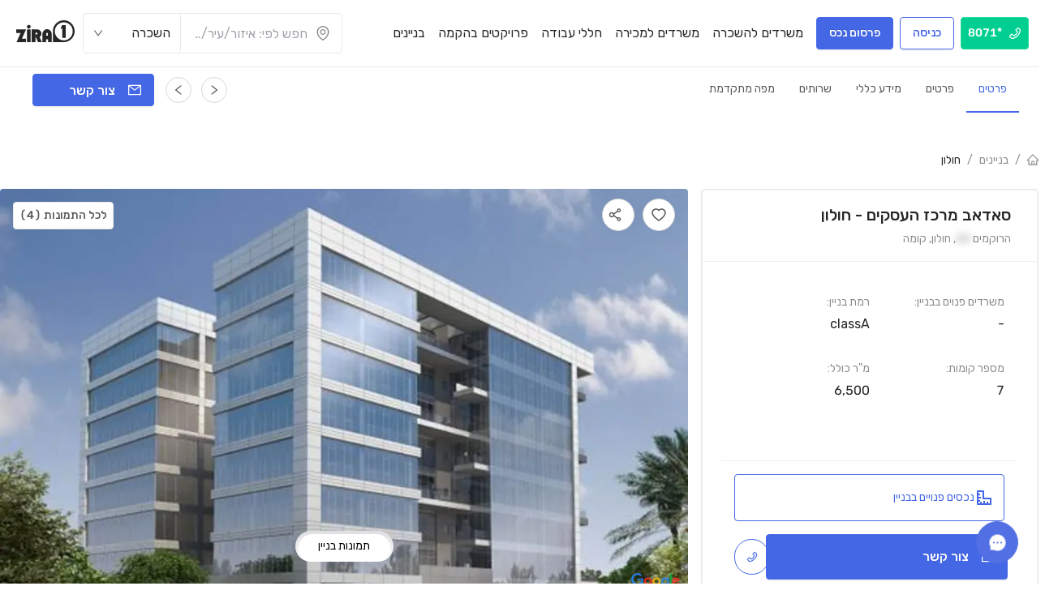

--- FILE ---
content_type: text/html; charset=utf-8
request_url: https://www.zira1.com/buildings/63108e9cf70463571fd35aac
body_size: 63699
content:
<!DOCTYPE html><html lang="he"><head><meta charSet="utf-8"/><meta name="viewport" content="width=device-width, initial-scale=1, shrink-to-fit=no"/><meta property="og:image" content="https://www.zira1.com/images/main-logo.jpg"/><title>בניין משרדים סאדאב מרכז העסקים - חולון |  קומות: 7 | משרדים פנוים בבניין:  | Zira1</title><meta name="description" content="בניין משרדים סאדאב מרכז העסקים - חולון |  קומות: 7 | משרדים פנוים בבניין:  | Zira1"/><script type="application/ld+json">{"@context":"https://schema.org","@type":"FAQPage","mainEntity":[{"@type":"Question","name":"מהו בניין CLASS B?","acceptedAnswer":{"@type":"Answer","text":"בנייני Class B בעלי רמת גמר פנימי בשטחים הציבוריים ברמה טובה, שטחם הבנוי הוא 5000 מר ומעלה."}},{"@type":"Question","name":"מהי בנייה ירוקה?","acceptedAnswer":{"@type":"Answer","text":"בנייה ירוקה, המכונה גם בנייה בת-קיימא, היא גישה מערכתית כוללת לתכנון, לבנייה ולתפעול של בניינים במטרה לחסוך באנרגיה, מים וחומרי גלם המיושמת משלב התכנון המוקדם ועד לשימוש בבניין."}},{"@type":"Question","name":"האם יש חניות אורחים בסאדאב מרכז העסקים - חולון?","acceptedAnswer":{"@type":"Answer","text":"כן, יש חניות לאורחים."}},{"@type":"Question","name":"האם סאדאב מרכז העסקים - חולון מוגדר כבנייה ירוקה?","acceptedAnswer":{"@type":"Answer","text":",כן  {building_name} הוא בניין בבנייה ירוקה."}},{"@type":"Question","name":"האם יש ממד קומתי בסאדאב מרכז העסקים - חולון?","acceptedAnswer":{"@type":"Answer","text":"כן, יש ממד קומתי"}}]}</script><meta name="next-head-count" content="6"/><link rel="manifest" href="/manifest.json"/><link href="/icons/favicon-16x16-manifest.png" rel="icon" type="image/png" sizes="16x16"/><link href="/icons/favicon-32x32-manifest.png" rel="icon" type="image/png" sizes="32x32"/><link rel="apple-touch-icon" href="/icons/apple-icon-180x180-manifest.png"/><link rel="shortcut icon" href="/images/favicon.ico"/><link rel="alternate" hrefLang="he-il" href="https://www.zira1.com/buildings/63108e9cf70463571fd35aac"/><link rel="preconnect" href="https://fonts.googleapis.com"/><link rel="preconnect" href="https://fonts.gstatic.com" crossorigin="use-credentials"/><meta name="theme-color" content="#d6e2ff"/><meta name="mobile-web-app-capable" content="yes"/><meta name="apple-mobile-web-app-capable" content="yes"/><meta name="application-name" content="Zira1.com"/><meta name="apple-mobile-web-app-title" content="Zira1.com"/><meta name="theme-color" content="#5FBFDB"/><meta name="msapplication-navbutton-color" content="#5FBFDB"/><meta name="apple-mobile-web-app-status-bar-style" content="black-translucent"/><meta name="msapplication-starturl" content="/"/><script async="" src="https://www.googletagmanager.com/gtag/js?id=AW-10955412775"></script><script>window.dataLayer = window.dataLayer || []; function gtag(){dataLayer.push(arguments);} gtag('js', new Date()); gtag('config', 'AW-10955412775');</script><script>
              (function(w,d,s,l,i){w[l]=w[l]||[];w[l].push({'gtm.start':
new Date().getTime(),event:'gtm.js'});var f=d.getElementsByTagName(s)[0],
j=d.createElement(s),dl=l!='dataLayer'?'&l='+l:'';j.async=true;j.src=
'https://www.googletagmanager.com/gtm.js?id='+i+dl;f.parentNode.insertBefore(j,f);
})(window,document,'script','dataLayer','GTM-MLWMSP3');
              </script><script>
              (function(w,d,s,l,i){w[l]=w[l]||[];w[l].push({'gtm.start':
new Date().getTime(),event:'gtm.js'});var f=d.getElementsByTagName(s)[0],
j=d.createElement(s),dl=l!='dataLayer'?'&l='+l:'';j.async=true;j.src=
'https://www.googletagmanager.com/gtm.js?id='+i+dl;f.parentNode.insertBefore(j,f);
})(window,document,'script','dataLayer','GTM-TSQR9MX');
              </script><script async="">
            function gtag_report_conversion(url) {var callback = function () {if (typeof(url) != 'undefined') {window.location = url;}}; gtag('event', 'conversion', {'send_to': 'AW-10955412775/0DWdCLXvhdADEKeq-eco', 'event_callback': callback}); return false;}
            </script><link rel="preconnect" href="https://fonts.gstatic.com" crossorigin /><link rel="amphtml" href="/buildings/63108e9cf70463571fd35aac?amp=1"/><link rel="preload" href="/_next/static/css/d68e0e47fe988e95.css" as="style"/><link rel="stylesheet" href="/_next/static/css/d68e0e47fe988e95.css" data-n-g=""/><link rel="preload" href="/_next/static/css/88c738dbb0ed7db8.css" as="style"/><link rel="stylesheet" href="/_next/static/css/88c738dbb0ed7db8.css" data-n-p=""/><noscript data-n-css=""></noscript><script defer="" nomodule="" src="/_next/static/chunks/polyfills-c67a75d1b6f99dc8.js"></script><script src="/_next/static/chunks/webpack-3265e020e17b98c7.js" defer=""></script><script src="/_next/static/chunks/framework-79bce4a3a540b080.js" defer=""></script><script src="/_next/static/chunks/main-bebc75baf7f6e86a.js" defer=""></script><script src="/_next/static/chunks/pages/_app-f7a89292c839196a.js" defer=""></script><script src="/_next/static/chunks/7d0bf13e-513894b14b698641.js" defer=""></script><script src="/_next/static/chunks/5457-d062125a20f37afb.js" defer=""></script><script src="/_next/static/chunks/9838-db850c2f68c6ea8e.js" defer=""></script><script src="/_next/static/chunks/9754-aef998534c74c7fc.js" defer=""></script><script src="/_next/static/chunks/8985-bd15835d18173103.js" defer=""></script><script src="/_next/static/chunks/9037-855f9ba3cbdfd2b1.js" defer=""></script><script src="/_next/static/chunks/5450-5f90309969ecd11d.js" defer=""></script><script src="/_next/static/chunks/4020-cab0a2550b98bd7f.js" defer=""></script><script src="/_next/static/chunks/6750-6b22588f4b268b22.js" defer=""></script><script src="/_next/static/chunks/7280-a77bf30c8ad834e5.js" defer=""></script><script src="/_next/static/chunks/7287-8f5c73171831bfb2.js" defer=""></script><script src="/_next/static/chunks/6945-391fadc149892e2a.js" defer=""></script><script src="/_next/static/chunks/5772-044edbe75f491088.js" defer=""></script><script src="/_next/static/chunks/9565-459c2e68c10d81f2.js" defer=""></script><script src="/_next/static/chunks/959-6c5a236a980a8b26.js" defer=""></script><script src="/_next/static/chunks/1093-8681d319e7de4c10.js" defer=""></script><script src="/_next/static/chunks/9916-fbb7c12c6b2362f7.js" defer=""></script><script src="/_next/static/chunks/5707-fa629c6e98a37c0a.js" defer=""></script><script src="/_next/static/chunks/2882-8c0fdaa6fda37f21.js" defer=""></script><script src="/_next/static/chunks/2847-b5808f1786f80266.js" defer=""></script><script src="/_next/static/chunks/2610-7266e64f0c07f472.js" defer=""></script><script src="/_next/static/chunks/9127-ec0df83a5357b980.js" defer=""></script><script src="/_next/static/chunks/pages/buildings/%5Bid%5D-3e67ccc40c48ec00.js" defer=""></script><script src="/_next/static/xdVhwD1sWX6n4PMjtDQGW/_buildManifest.js" defer=""></script><script src="/_next/static/xdVhwD1sWX6n4PMjtDQGW/_ssgManifest.js" defer=""></script><style>/*! tailwindcss v2.2.19 | MIT License | https://tailwindcss.com*//*! modern-normalize v1.1.0 | MIT License | https://github.com/sindresorhus/modern-normalize */html{-moz-tab-size:4;-o-tab-size:4;tab-size:4;line-height:1.15;-webkit-text-size-adjust:100%}body{margin:0;font-family:system-ui,-apple-system,Segoe UI,Roboto,Helvetica,Arial,sans-serif,Apple Color Emoji,Segoe UI Emoji}hr{height:0;color:inherit}abbr[title]{-webkit-text-decoration:underline dotted;text-decoration:underline dotted}b,strong{font-weight:bolder}code,kbd,pre,samp{font-family:ui-monospace,SFMono-Regular,Consolas,Liberation Mono,Menlo,monospace;font-size:1em}small{font-size:80%}sub,sup{font-size:75%;line-height:0;position:relative;vertical-align:initial}sub{bottom:-.25em}sup{top:-.5em}table{text-indent:0;border-color:inherit}button,input,optgroup,select,textarea{font-family:inherit;font-size:100%;line-height:1.15;margin:0}button,select{text-transform:none}[type=button],[type=reset],[type=submit],button{-webkit-appearance:button}::-moz-focus-inner{border-style:none;padding:0}:-moz-focusring{outline:1px dotted ButtonText}:-moz-ui-invalid{box-shadow:none}legend{padding:0}progress{vertical-align:initial}::-webkit-inner-spin-button,::-webkit-outer-spin-button{height:auto}[type=search]{-webkit-appearance:textfield;outline-offset:-2px}::-webkit-search-decoration{-webkit-appearance:none}::-webkit-file-upload-button{-webkit-appearance:button;font:inherit}summary{display:list-item}blockquote,dd,dl,figure,h1,h2,h3,h4,h5,h6,hr,p,pre{margin:0}button{background-color:initial;background-image:none}fieldset,ol,ul{margin:0;padding:0}ol,ul{list-style:none}html{font-family:Rubik;line-height:1.5}body{font-family:inherit;line-height:inherit}*,:after,:before{box-sizing:border-box;border:0 solid}hr{border-top-width:1px}img{border-style:solid}textarea{resize:vertical}input::-moz-placeholder,textarea::-moz-placeholder{opacity:1;color:#a1a1aa}input:-ms-input-placeholder,textarea:-ms-input-placeholder{opacity:1;color:#a1a1aa}input::placeholder,textarea::placeholder{opacity:1;color:#a1a1aa}[role=button],button{cursor:pointer}:-moz-focusring{outline:auto}table{border-collapse:collapse}h1,h2,h3,h4,h5,h6{font-size:inherit;font-weight:inherit}a{color:inherit;text-decoration:inherit}button,input,optgroup,select,textarea{padding:0;line-height:inherit;color:inherit}code,kbd,pre,samp{font-family:Rubik}audio,canvas,embed,iframe,img,object,svg,video{display:block;vertical-align:middle}img,video{max-width:100%;height:auto}[hidden]{display:none}*,:after,:before{--tw-translate-x:0;--tw-translate-y:0;--tw-rotate:0;--tw-skew-x:0;--tw-skew-y:0;--tw-scale-x:1;--tw-scale-y:1;--tw-transform:translateX(var(--tw-translate-x)) translateY(var(--tw-translate-y)) rotate(var(--tw-rotate)) skewX(var(--tw-skew-x)) skewY(var(--tw-skew-y)) scaleX(var(--tw-scale-x)) scaleY(var(--tw-scale-y));border-color:currentColor;--tw-ring-offset-shadow:0 0 #0000;--tw-ring-shadow:0 0 #0000;--tw-shadow:0 0 #0000;--tw-blur:var(--tw-empty,/*!*/ /*!*/);--tw-brightness:var(--tw-empty,/*!*/ /*!*/);--tw-contrast:var(--tw-empty,/*!*/ /*!*/);--tw-grayscale:var(--tw-empty,/*!*/ /*!*/);--tw-hue-rotate:var(--tw-empty,/*!*/ /*!*/);--tw-invert:var(--tw-empty,/*!*/ /*!*/);--tw-saturate:var(--tw-empty,/*!*/ /*!*/);--tw-sepia:var(--tw-empty,/*!*/ /*!*/);--tw-drop-shadow:var(--tw-empty,/*!*/ /*!*/);--tw-filter:var(--tw-blur) var(--tw-brightness) var(--tw-contrast) var(--tw-grayscale) var(--tw-hue-rotate) var(--tw-invert) var(--tw-saturate) var(--tw-sepia) var(--tw-drop-shadow);--tw-backdrop-blur:var(--tw-empty,/*!*/ /*!*/);--tw-backdrop-brightness:var(--tw-empty,/*!*/ /*!*/);--tw-backdrop-contrast:var(--tw-empty,/*!*/ /*!*/);--tw-backdrop-grayscale:var(--tw-empty,/*!*/ /*!*/);--tw-backdrop-hue-rotate:var(--tw-empty,/*!*/ /*!*/);--tw-backdrop-invert:var(--tw-empty,/*!*/ /*!*/);--tw-backdrop-opacity:var(--tw-empty,/*!*/ /*!*/);--tw-backdrop-saturate:var(--tw-empty,/*!*/ /*!*/);--tw-backdrop-sepia:var(--tw-empty,/*!*/ /*!*/);--tw-backdrop-filter:var(--tw-backdrop-blur) var(--tw-backdrop-brightness) var(--tw-backdrop-contrast) var(--tw-backdrop-grayscale) var(--tw-backdrop-hue-rotate) var(--tw-backdrop-invert) var(--tw-backdrop-opacity) var(--tw-backdrop-saturate) var(--tw-backdrop-sepia)}.container{width:100%}@media (min-width:320){.container{max-width:320}}@media (min-width:576px){.container{max-width:576px}}@media (min-width:769px){.container{max-width:769px}}@media (min-width:1025px){.container{max-width:1025px}}@media (min-width:1200px){.container{max-width:1200px}}@media (min-width:1324px){.container{max-width:1324px}}@media (min-width:1440px){.container{max-width:1440px}}@media (min-width:1600px){.container{max-width:1600px}}.visible{visibility:visible}.static{position:static}.absolute{position:absolute}.relative{position:relative}.sticky{position:-webkit-sticky;position:sticky}.bottom-2\.5{bottom:.625rem}.bottom-2{bottom:.5rem}.top-0{top:0}.top-4{top:1rem}.left-4{left:1rem}.right-4{right:1rem}.right-5{right:1.25rem}.top-3\.5{top:.875rem}.top-3{top:.75rem}.left-0{left:0}.top-1\/2{top:50%}.right-px{right:1px}.z-10{z-index:10}.z-20{z-index:20}.order-first{order:-9999}.my-6{margin-top:1.5rem;margin-bottom:1.5rem}.mx-auto{margin-left:auto;margin-right:auto}.my-3\.5{margin-top:.875rem;margin-bottom:.875rem}.my-3{margin-top:.75rem;margin-bottom:.75rem}.mx-1{margin-left:.25rem;margin-right:.25rem}.my-1\.5{margin-top:.375rem;margin-bottom:.375rem}.my-1{margin-top:.25rem;margin-bottom:.25rem}.mx-3{margin-left:.75rem;margin-right:.75rem}.mb-20{margin-bottom:5rem}.mb-4{margin-bottom:1rem}.mb-12{margin-bottom:3rem}.mb-6{margin-bottom:1.5rem}.mb-10{margin-bottom:2.5rem}.mb-3{margin-bottom:.75rem}.mb-0{margin-bottom:0}.mt-6{margin-top:1.5rem}.ml-20{margin-left:5rem}.ml-2{margin-left:.5rem}.mt-4{margin-top:1rem}.mt-10{margin-top:2.5rem}.mt-0{margin-top:0}.-mt-4{margin-top:-1rem}.mt-5{margin-top:1.25rem}.mb-1{margin-bottom:.25rem}.mb-2{margin-bottom:.5rem}.mr-4{margin-right:1rem}.mr-6{margin-right:1.5rem}.ml-3{margin-left:.75rem}.mr-1\.5{margin-right:.375rem}.ml-5{margin-left:1.25rem}.mr-1{margin-right:.25rem}.ml-4{margin-left:1rem}.mr-3{margin-right:.75rem}.mr-0\.5{margin-right:.125rem}.mr-0{margin-right:0}.mt-2\.5{margin-top:.625rem}.mt-2{margin-top:.5rem}.ml-1{margin-left:.25rem}.block{display:block}.inline{display:inline}.flex{display:flex}.grid{display:grid}.hidden{display:none}.h-11{height:2.75rem}.h-12{height:3rem}.h-10{height:2.5rem}.h-5{height:1.25rem}.h-4{height:1rem}.h-full{height:100%}.h-auto{height:auto}.h-6{height:1.5rem}.w-auto{width:auto}.w-full{width:100%}.w-12{width:3rem}.w-20{width:5rem}.w-5{width:1.25rem}.w-4{width:1rem}.w-36{width:9rem}.w-10{width:2.5rem}.w-11{width:2.75rem}.w-2\.5{width:.625rem}.w-2{width:.5rem}.min-w-\[725px\]{min-width:725px}.min-w-\[836px\]{min-width:836px}.min-w-\[360px\]{min-width:360px}.min-w-full{min-width:100%}.max-w-screen-xl{max-width:1440px}.max-w-screen-xlAsset{max-width:1324px}.flex-1{flex:1 1 0%}.flex-shrink{flex-shrink:1}.flex-shrink-0{flex-shrink:0}.flex-grow{flex-grow:1}.flex-grow-0{flex-grow:0}.-translate-y-1\/2{--tw-translate-y:-50%}.-translate-y-1\/2,.transform{transform:var(--tw-transform)}.cursor-pointer{cursor:pointer}.select-none{-webkit-user-select:none;-moz-user-select:none;-ms-user-select:none;user-select:none}.resize{resize:both}.grid-cols-none{grid-template-columns:none}.grid-cols-5{grid-template-columns:repeat(5,minmax(0,1fr))}.grid-cols-4{grid-template-columns:repeat(4,minmax(0,1fr))}.grid-cols-2{grid-template-columns:repeat(2,minmax(0,1fr))}.grid-cols-1{grid-template-columns:repeat(1,minmax(0,1fr))}.grid-rows-2{grid-template-rows:repeat(2,minmax(0,1fr))}.flex-row{flex-direction:row}.flex-row-reverse{flex-direction:row-reverse}.flex-col{flex-direction:column}.flex-wrap{flex-wrap:wrap}.content-center{align-content:center}.items-center{align-items:center}.items-stretch{align-items:stretch}.justify-start{justify-content:flex-start}.justify-end{justify-content:flex-end}.justify-center{justify-content:center}.justify-between{justify-content:space-between}.justify-around{justify-content:space-around}.justify-items-center{justify-items:center}.gap-4{gap:1rem}.gap-2{gap:.5rem}.gap-5{gap:1.25rem}.gap-3{gap:.75rem}.gap-1{gap:.25rem}.gap-6{gap:1.5rem}.gap-x-2{-moz-column-gap:.5rem;column-gap:.5rem}.gap-x-5{-moz-column-gap:1.25rem;column-gap:1.25rem}.self-start{align-self:flex-start}.self-end{align-self:flex-end}.self-center{align-self:center}.overflow-hidden{overflow:hidden}.overflow-x-auto{overflow-x:auto}.truncate{overflow:hidden;text-overflow:ellipsis}.truncate,.whitespace-nowrap{white-space:nowrap}.whitespace-pre-line{white-space:pre-line}.rounded{border-radius:.25rem}.rounded-full{border-radius:9999px}.rounded-sm{border-radius:.125rem}.rounded-b{border-bottom-right-radius:.25rem;border-bottom-left-radius:.25rem}.border{border-width:1px}.border-t{border-top-width:1px}.border-b-2{border-bottom-width:2px}.border-b{border-bottom-width:1px}.border-l{border-left-width:1px}.border-r{border-right-width:1px}.border-solid{border-style:solid}.border-primary{--tw-border-opacity:1;border-color:rgba(68,103,230,var(--tw-border-opacity))}.border-green-5{--tw-border-opacity:1;border-color:rgba(35,219,158,var(--tw-border-opacity))}.border-gray-4{--tw-border-opacity:1;border-color:rgba(232,232,232,var(--tw-border-opacity))}.border-purple-3{--tw-border-opacity:1;border-color:rgba(211,173,247,var(--tw-border-opacity))}.border-volcano-3{--tw-border-opacity:1;border-color:rgba(255,187,150,var(--tw-border-opacity))}.border-gray-5{--tw-border-opacity:1;border-color:rgba(217,217,217,var(--tw-border-opacity))}.border-volcano-6{--tw-border-opacity:1;border-color:rgba(250,84,28,var(--tw-border-opacity))}.border-purple-6{--tw-border-opacity:1;border-color:rgba(114,46,209,var(--tw-border-opacity))}.border-b-container{--tw-border-opacity:1;border-bottom-color:rgba(240,242,245,var(--tw-border-opacity))}.bg-gray-2{--tw-bg-opacity:1;background-color:rgba(250,250,250,var(--tw-bg-opacity))}.bg-green-6{--tw-bg-opacity:1;background-color:rgba(0,207,145,var(--tw-bg-opacity))}.bg-green-8{--tw-bg-opacity:1;background-color:rgba(0,130,100,var(--tw-bg-opacity))}.bg-white{--tw-bg-opacity:1;background-color:rgba(255,255,255,var(--tw-bg-opacity))}.bg-purple-1{--tw-bg-opacity:1;background-color:rgba(249,240,255,var(--tw-bg-opacity))}.bg-volcano-1{--tw-bg-opacity:1;background-color:rgba(255,242,232,var(--tw-bg-opacity))}.bg-containerMobile{--tw-bg-opacity:1;background-color:rgba(241,242,245,var(--tw-bg-opacity))}.bg-primary{--tw-bg-opacity:1;background-color:rgba(68,103,230,var(--tw-bg-opacity))}.bg-gray-3{--tw-bg-opacity:1;background-color:rgba(245,245,245,var(--tw-bg-opacity))}.bg-container{--tw-bg-opacity:1;background-color:rgba(240,242,245,var(--tw-bg-opacity))}.bg-gray-6{--tw-bg-opacity:1;background-color:rgba(191,191,191,var(--tw-bg-opacity))}.fill-current{fill:currentColor}.p-0{padding:0}.p-4{padding:1rem}.p-6{padding:1.5rem}.p-5{padding:1.25rem}.px-2{padding-left:.5rem;padding-right:.5rem}.py-0{padding-top:0;padding-bottom:0}.px-4{padding-left:1rem;padding-right:1rem}.py-16{padding-top:4rem;padding-bottom:4rem}.py-2{padding-top:.5rem;padding-bottom:.5rem}.py-5{padding-top:1.25rem;padding-bottom:1.25rem}.py-4{padding-top:1rem;padding-bottom:1rem}.px-1{padding-left:.25rem;padding-right:.25rem}.px-5{padding-left:1.25rem;padding-right:1.25rem}.px-3{padding-left:.75rem;padding-right:.75rem}.px-3\.5{padding-left:.875rem;padding-right:.875rem}.py-1\.5{padding-top:.375rem;padding-bottom:.375rem}.py-1{padding-top:.25rem;padding-bottom:.25rem}.py-3{padding-top:.75rem;padding-bottom:.75rem}.pt-6{padding-top:1.5rem}.pr-2{padding-right:.5rem}.pl-4{padding-left:1rem}.pt-8{padding-top:2rem}.pb-8{padding-bottom:2rem}.pb-4{padding-bottom:1rem}.pr-1{padding-right:.25rem}.pb-2{padding-bottom:.5rem}.pt-5{padding-top:1.25rem}.pb-0{padding-bottom:0}.pt-3\.5{padding-top:.875rem}.pb-3{padding-bottom:.75rem}.pt-3{padding-top:.75rem}.text-left{text-align:left}.text-center{text-align:center}.align-bottom{vertical-align:bottom}.text-xs{font-size:.875rem}.text-tiny{font-size:.75rem}.font-bold{font-weight:700}.font-medium{font-weight:500}.font-semibold{font-weight:600}.text-gray-7{--tw-text-opacity:1;color:rgba(140,140,140,var(--tw-text-opacity))}.text-primary{--tw-text-opacity:1;color:rgba(68,103,230,var(--tw-text-opacity))}.text-white{--tw-text-opacity:1;color:rgba(255,255,255,var(--tw-text-opacity))}.text-gray-3{--tw-text-opacity:1;color:rgba(245,245,245,var(--tw-text-opacity))}.text-gray-6{--tw-text-opacity:1;color:rgba(191,191,191,var(--tw-text-opacity))}.text-gray-9{--tw-text-opacity:1;color:rgba(38,38,38,var(--tw-text-opacity))}.text-purple-6{--tw-text-opacity:1;color:rgba(114,46,209,var(--tw-text-opacity))}.text-volcano-6{--tw-text-opacity:1;color:rgba(250,84,28,var(--tw-text-opacity))}.text-gray-8{--tw-text-opacity:1;color:rgba(89,89,89,var(--tw-text-opacity))}.text-blue-7{--tw-text-opacity:1;color:rgba(58,80,189,var(--tw-text-opacity))}.no-underline{text-decoration:none}.shadow-md{--tw-shadow:0 4px 6px -1px rgba(0,0,0,0.1),0 2px 4px -1px rgba(0,0,0,0.06);box-shadow:var(--tw-ring-offset-shadow,0 0 #0000),var(--tw-ring-shadow,0 0 #0000),var(--tw-shadow)}.blur-sm{--tw-blur:blur(4px)}.blur,.blur-sm{filter:var(--tw-filter)}.blur{--tw-blur:blur(8px)}.filter{filter:var(--tw-filter)}.backdrop-filter{-webkit-backdrop-filter:var(--tw-backdrop-filter);backdrop-filter:var(--tw-backdrop-filter)}.transition{transition-property:background-color,border-color,color,fill,stroke,opacity,box-shadow,transform,filter,-webkit-backdrop-filter;transition-property:background-color,border-color,color,fill,stroke,opacity,box-shadow,transform,filter,backdrop-filter;transition-property:background-color,border-color,color,fill,stroke,opacity,box-shadow,transform,filter,backdrop-filter,-webkit-backdrop-filter;transition-timing-function:cubic-bezier(.4,0,.2,1);transition-duration:.15s}.transition-spacing{transition-property:margin,padding;transition-timing-function:cubic-bezier(.4,0,.2,1);transition-duration:.15s}.transition-transform{transition-property:transform;transition-timing-function:cubic-bezier(.4,0,.2,1);transition-duration:.15s}.duration-500{transition-duration:.5s}.duration-300{transition-duration:.3s}.ease-in-out{transition-timing-function:cubic-bezier(.4,0,.2,1)}.regular,body{font-weight:400}.medium,.regular,body{font-family:Rubik,sans-serif}.medium{font-weight:500}.hover\:border-primary:hover{--tw-border-opacity:1;border-color:rgba(68,103,230,var(--tw-border-opacity))}.hover\:bg-primaryHover:hover{--tw-bg-opacity:1;background-color:rgba(111,144,242,var(--tw-bg-opacity))}.hover\:bg-opacity-25:hover{--tw-bg-opacity:0.25}.hover\:text-primary:hover{--tw-text-opacity:1;color:rgba(68,103,230,var(--tw-text-opacity))}@media (min-width:576px){.sm\:mb-14{margin-bottom:3.5rem}.sm\:mb-0{margin-bottom:0}.sm\:mt-6{margin-top:1.5rem}.sm\:grid-cols-1{grid-template-columns:repeat(1,minmax(0,1fr))}.sm\:grid-cols-2{grid-template-columns:repeat(2,minmax(0,1fr))}.sm\:grid-rows-none{grid-template-rows:none}.sm\:py-4{padding-top:1rem;padding-bottom:1rem}.sm\:pt-8{padding-top:2rem}.sm\:pb-8{padding-bottom:2rem}}@media (min-width:769px){.md\:order-last{order:9999}.md\:mb-20{margin-bottom:5rem}.md\:mb-32{margin-bottom:8rem}.md\:mb-6{margin-bottom:1.5rem}.md\:mb-10{margin-bottom:2.5rem}.md\:mb-16{margin-bottom:4rem}.md\:ml-auto{margin-left:auto}.md\:mr-0{margin-right:0}.md\:flex{display:flex}.md\:hidden{display:none}.md\:grid-cols-2{grid-template-columns:repeat(2,minmax(0,1fr))}.md\:grid-cols-5{grid-template-columns:repeat(5,minmax(0,1fr))}.md\:grid-cols-4{grid-template-columns:repeat(4,minmax(0,1fr))}.md\:grid-cols-6{grid-template-columns:repeat(6,minmax(0,1fr))}.md\:grid-cols-3{grid-template-columns:repeat(3,minmax(0,1fr))}.md\:flex-row{flex-direction:row}.md\:justify-start{justify-content:flex-start}.md\:justify-end{justify-content:flex-end}.md\:justify-between{justify-content:space-between}.md\:border-b-gray-4{--tw-border-opacity:1;border-bottom-color:rgba(232,232,232,var(--tw-border-opacity))}.md\:bg-white{--tw-bg-opacity:1;background-color:rgba(255,255,255,var(--tw-bg-opacity))}.md\:py-0{padding-top:0;padding-bottom:0}.md\:py-7{padding-top:1.75rem;padding-bottom:1.75rem}.md\:pb-0{padding-bottom:0}.md\:pt-16{padding-top:4rem}.md\:text-right{text-align:right}.md\:text-xs{font-size:.875rem}}@media (min-width:1025px){.lg\:mb-32{margin-bottom:8rem}.lg\:flex{display:flex}.lg\:grid{display:grid}.lg\:hidden{display:none}.lg\:w-10\/12{width:83.333333%}.lg\:w-full{width:100%}.lg\:max-w-xl{max-width:36rem}.lg\:grid-flow-col{grid-auto-flow:column}.lg\:grid-cols-4{grid-template-columns:repeat(4,minmax(0,1fr))}.lg\:grid-cols-2{grid-template-columns:repeat(2,minmax(0,1fr))}.lg\:grid-cols-3{grid-template-columns:repeat(3,minmax(0,1fr))}.lg\:justify-items-end{justify-items:end}.lg\:pt-12{padding-top:3rem}.lg\:pb-12{padding-bottom:3rem}.lg\:pt-14{padding-top:3.5rem}.lg\:pb-14{padding-bottom:3.5rem}.lg\:pb-4{padding-bottom:1rem}.lg\:text-right{text-align:right}}@media (min-width:1200px){.headLg\:flex{display:flex}}@media (min-width:1440px){.xl\:flex-grow{flex-grow:1}.xl\:bg-white{--tw-bg-opacity:1;background-color:rgba(255,255,255,var(--tw-bg-opacity))}.xl\:pb-6{padding-bottom:1.5rem}}</style><style data-styled="" data-styled-version="5.3.3">.jqdNFa{font-weight:700;font-size:38px;line-height:46px;}/*!sc*/
@media (max-width:1024px){.jqdNFa{font-size:38px;line-height:46px;}}/*!sc*/
@media (max-width:768px){.jqdNFa{font-size:30px;line-height:38px;}}/*!sc*/
@media (max-width:568px){.jqdNFa{font-size:24px;line-height:32px;}}/*!sc*/
data-styled.g4[id="typography__HeadingH3-sc-wlin2f-2"]{content:"jqdNFa,"}/*!sc*/
.kfIoKd{font-weight:700;font-size:30px;line-height:38px;}/*!sc*/
@media (min-width:320px) and (max-width:768px){.kfIoKd{font-size:24px;line-height:32px;}}/*!sc*/
data-styled.g5[id="typography__HeadingH4-sc-wlin2f-3"]{content:"kfIoKd,"}/*!sc*/
.hvzpGJ{font-size:24px;font-weight:normal;color:#262626;}/*!sc*/
data-styled.g6[id="typography__Heading-sc-wlin2f-4"]{content:"hvzpGJ,"}/*!sc*/
.LDdqA{font-size:inherit;line-height:inherit;color:#595959;font-weight:400;-webkit-text-decoration:none;text-decoration:none;display:inline-block;}/*!sc*/
.LDdqA:hover,.LDdqA:focus{-webkit-text-decoration:underline;text-decoration:underline;color:#262626;}/*!sc*/
.LDdqA:active{-webkit-text-decoration:underline;text-decoration:underline;color:#111d73;}/*!sc*/
.kKXnKl{font-size:inherit;line-height:inherit;color:inherit;font-weight:400;-webkit-text-decoration:none;text-decoration:none;display:inline-block;}/*!sc*/
.kKXnKl:hover,.kKXnKl:focus{-webkit-text-decoration:underline;text-decoration:underline;color:primary;}/*!sc*/
.kKXnKl:active{-webkit-text-decoration:underline;text-decoration:underline;color:#111d73;}/*!sc*/
data-styled.g8[id="typography__ContentLink-sc-wlin2f-6"]{content:"LDdqA,kKXnKl,"}/*!sc*/
.jiwiji{font-size:16px;font-weight:400;color:#262626;line-height:24px;}/*!sc*/
data-styled.g13[id="typography__Span-sc-wlin2f-11"]{content:"jiwiji,"}/*!sc*/
.icXfHA{font-size:14px;font-weight:normal;color:#8C8C8C;}/*!sc*/
data-styled.g14[id="typography__Paragraph-sc-wlin2f-12"]{content:"icXfHA,"}/*!sc*/
.cyXJRH{color:#262626;font-size:16px;display:-webkit-box;display:-webkit-flex;display:-ms-flexbox;display:flex;-webkit-align-items:center;-webkit-box-align:center;-ms-flex-align:center;align-items:center;line-height:24px;white-space:nowrap;}/*!sc*/
.cyXJRH:hover{color:#4467e6;}/*!sc*/
data-styled.g15[id="typography__NavLink-sc-wlin2f-13"]{content:"cyXJRH,"}/*!sc*/
.eDXvhd{direction:rtl;}/*!sc*/
data-styled.g16[id="DirectionInverse__DirRow-sc-168zq49-0"]{content:"eDXvhd,"}/*!sc*/
.fcUbwS{direction:rtl;}/*!sc*/
data-styled.g17[id="DirectionInverse__DirCol-sc-168zq49-1"]{content:"fcUbwS,"}/*!sc*/
.fMbDZk{width:100%;height:16px;}/*!sc*/
@media (max-width:1600px){}/*!sc*/
@media (max-width:1440px){}/*!sc*/
@media (max-width:1025px){}/*!sc*/
@media (max-width:769px){}/*!sc*/
@media (max-width:576px){}/*!sc*/
@media (max-width:320px){}/*!sc*/
.dGYAJn{width:100%;height:16px;}/*!sc*/
@media (max-width:1600px){}/*!sc*/
@media (max-width:1440px){}/*!sc*/
@media (max-width:1025px){.dGYAJn{height:16px;}}/*!sc*/
@media (max-width:769px){.dGYAJn{height:0;}}/*!sc*/
@media (max-width:576px){}/*!sc*/
@media (max-width:320px){}/*!sc*/
.kMSmPv{width:100%;height:16px;}/*!sc*/
@media (max-width:1600px){}/*!sc*/
@media (max-width:1440px){}/*!sc*/
@media (max-width:1025px){.kMSmPv{height:16px;}}/*!sc*/
@media (max-width:769px){}/*!sc*/
@media (max-width:576px){.kMSmPv{height:0;}}/*!sc*/
@media (max-width:320px){}/*!sc*/
.bmUiZh{width:100%;height:64px;}/*!sc*/
@media (max-width:1600px){}/*!sc*/
@media (max-width:1440px){}/*!sc*/
@media (max-width:1025px){.bmUiZh{height:48px;}}/*!sc*/
@media (max-width:769px){.bmUiZh{height:48px;}}/*!sc*/
@media (max-width:576px){.bmUiZh{height:0;}}/*!sc*/
@media (max-width:320px){}/*!sc*/
.kykjxD{width:100%;height:80px;}/*!sc*/
@media (max-width:1600px){}/*!sc*/
@media (max-width:1440px){}/*!sc*/
@media (max-width:1025px){}/*!sc*/
@media (max-width:769px){.kykjxD{height:48px;}}/*!sc*/
@media (max-width:576px){.kykjxD{height:48px;}}/*!sc*/
@media (max-width:320px){}/*!sc*/
.dRiinX{width:100%;height:40px;}/*!sc*/
@media (max-width:1600px){}/*!sc*/
@media (max-width:1440px){}/*!sc*/
@media (max-width:1025px){}/*!sc*/
@media (max-width:769px){}/*!sc*/
@media (max-width:576px){}/*!sc*/
@media (max-width:320px){}/*!sc*/
.kjLIGg{width:100%;height:16px;}/*!sc*/
@media (max-width:1600px){}/*!sc*/
@media (max-width:1440px){}/*!sc*/
@media (max-width:1025px){}/*!sc*/
@media (max-width:769px){}/*!sc*/
@media (max-width:576px){.kjLIGg{height:8px;}}/*!sc*/
@media (max-width:320px){}/*!sc*/
data-styled.g19[id="PreSpace-sc-373bjq-0"]{content:"fMbDZk,dGYAJn,kMSmPv,bmUiZh,kykjxD,dRiinX,kjLIGg,"}/*!sc*/
.kFykfk{direction:rtl;height:2.5rem;padding-left:0.5rem;padding-right:0.5rem;padding-top:0px;padding-bottom:0px;margin-left:0.5rem;border-width:1px;--tw-border-opacity:1;border-color:rgba(35,219,158,var(--tw-border-opacity));--tw-bg-opacity:1;background-color:rgba(0,207,145,var(--tw-bg-opacity));border-radius:0.25rem;-webkit-box-pack:center;-webkit-justify-content:center;-ms-flex-pack:center;justify-content:center;-webkit-align-items:center;-webkit-box-align:center;-ms-flex-align:center;align-items:center;display:-webkit-box;display:-webkit-flex;display:-ms-flexbox;display:flex;--tw-text-opacity:1;color:rgba(255,255,255,var(--tw-text-opacity));}/*!sc*/
.kFykfk svg{height:1rem;width:1rem;--tw-text-opacity:1;color:rgba(255,255,255,var(--tw-text-opacity));}/*!sc*/
.kFykfk:hover,.kFykfk:active,.kFykfk:focus{background:--tw-bg-opacity:1;background-color:rgba(0,130,100,var(--tw-bg-opacity));--tw-text-opacity:1;color:rgba(255,255,255,var(--tw-text-opacity));}/*!sc*/
.ggTMqv{direction:rtl;height:3rem;width:5rem;padding:0px;margin-left:5rem;border-width:1px;--tw-border-opacity:1;border-color:rgba(35,219,158,var(--tw-border-opacity));--tw-bg-opacity:1;background-color:rgba(0,207,145,var(--tw-bg-opacity));border-radius:0.25rem;-webkit-box-pack:center;-webkit-justify-content:center;-ms-flex-pack:center;justify-content:center;-webkit-align-items:center;-webkit-box-align:center;-ms-flex-align:center;align-items:center;display:-webkit-box;display:-webkit-flex;display:-ms-flexbox;display:flex;--tw-text-opacity:1;color:rgba(255,255,255,var(--tw-text-opacity));}/*!sc*/
.ggTMqv svg{height:1.25rem;width:1.25rem;--tw-text-opacity:1;color:rgba(255,255,255,var(--tw-text-opacity));}/*!sc*/
.ggTMqv:hover,.ggTMqv:active,.ggTMqv:focus{background:--tw-bg-opacity:1;background-color:rgba(0,130,100,var(--tw-bg-opacity));--tw-text-opacity:1;color:rgba(255,255,255,var(--tw-text-opacity));}/*!sc*/
data-styled.g21[id="Button__BtnPhoneGreen-sc-1ob889c-1"]{content:"kFykfk,ggTMqv,"}/*!sc*/
.daBhIj{position:relative;}/*!sc*/
data-styled.g47[id="textarea__WrappTextArea-sc-bi96h8-0"]{content:"daBhIj,"}/*!sc*/
.ktwLsF{padding:71px 64px;background:rgba(233,240,255,0.95);-webkit-backdrop-filter:blur(32px);backdrop-filter:blur(32px);height:100%;direction:rtl;}/*!sc*/
@media (max-width:1024px){.ktwLsF{padding:71px 24px;}}/*!sc*/
@media (max-width:768px){.ktwLsF{padding:64px 16px;}}/*!sc*/
data-styled.g49[id="FeedbackHomepagestyles__Container-sc-bcpp0v-0"]{content:"ktwLsF,"}/*!sc*/
.eIvbmZ{position:relative;}/*!sc*/
.eIvbmZ .ant-input{background:#fff;}/*!sc*/
.eIvbmZ textarea.ant-input{height:112px;}/*!sc*/
data-styled.g50[id="FeedbackHomepagestyles__ContainerForm-sc-bcpp0v-1"]{content:"eIvbmZ,"}/*!sc*/
.kruKNA{background:rgba(82,112,227,1);box-shadow:0 0 0 0 rgba(82,112,227,1);height:54px;width:54px;-webkit-animation-name:docBts;animation-name:docBts;-webkit-animation-duration:2s;animation-duration:2s;-webkit-animation-iteration-count:infinite;animation-iteration-count:infinite;border-radius:50%;cursor:pointer;color:#ffffff;font-size:21px;display:-webkit-box;display:-webkit-flex;display:-ms-flexbox;display:flex;-webkit-box-pack:center;-webkit-justify-content:center;-ms-flex-pack:center;justify-content:center;-webkit-align-items:center;-webkit-box-align:center;-ms-flex-align:center;align-items:center;}/*!sc*/
data-styled.g70[id="ContactStickyFormstyles__StickyButton-sc-so85kh-1"]{content:"kruKNA,"}/*!sc*/
.iyWRjC{right:24px;bottom:24px;position:fixed;z-index:11;display:block;}/*!sc*/
@media (max-width:768px){.iyWRjC{right:16px;bottom:16px;}}/*!sc*/
@media (max-width:385px){.iyWRjC{right:10px;bottom:140px;}}/*!sc*/
data-styled.g71[id="ContactStickyFormstyles__StickyContainer-sc-so85kh-2"]{content:"iyWRjC,"}/*!sc*/
.jvuQv{position:absolute;top:16px;right:16px;z-index:1;display:-webkit-box;display:-webkit-flex;display:-ms-flexbox;display:flex;-webkit-box-pack:center;-webkit-justify-content:center;-ms-flex-pack:center;justify-content:center;-webkit-align-items:center;-webkit-box-align:center;-ms-flex-align:center;align-items:center;width:40px;height:40px;background-color:white;border:1px solid #d9d9d9;box-sizing:border-box;border-radius:50%;cursor:pointer;}/*!sc*/
.jvuQv .anticon{font-size:16px;}/*!sc*/
data-styled.g87[id="styles__FavoriteButton-sc-n7uoa5-0"]{content:"jvuQv,"}/*!sc*/
.djwsVT{display:-webkit-box;display:-webkit-flex;display:-ms-flexbox;display:flex;background:#fff;border:1px solid #d9d9d9;height:40px;width:40px;margin-left:8px;border-radius:50%;cursor:pointer;-webkit-box-pack:center;-webkit-justify-content:center;-ms-flex-pack:center;justify-content:center;-webkit-align-items:center;-webkit-box-align:center;-ms-flex-align:center;align-items:center;}/*!sc*/
.djwsVT .anticon{font-size:16px;}/*!sc*/
data-styled.g88[id="styles__HeartInputCircle-sc-n7uoa5-1"]{content:"djwsVT,"}/*!sc*/
.dqShVd{position:relative;color:#4467e6;font-size:15px;}/*!sc*/
data-styled.g89[id="styles__HeartInputFill-sc-n7uoa5-2"]{content:"dqShVd,"}/*!sc*/
.ywRPA{display:none;z-index:1;background:#f5f5f5;width:100%;box-sizing:border-box;overflow:hidden;border-radius:4px;-webkit-align-items:center;-webkit-box-align:center;-ms-flex-align:center;align-items:center;padding:8px;}/*!sc*/
data-styled.g90[id="styles__Container-sc-n7uoa5-3"]{content:"ywRPA,"}/*!sc*/
.gWRoxc{font-size:14px;color:#595959;margin-right:8px;}/*!sc*/
@media (max-width:1025px){.gWRoxc{margin:0;}}/*!sc*/
data-styled.g103[id="ShareButtonstyle__StyledShareIcon-sc-17yazgl-0"]{content:"gWRoxc,"}/*!sc*/
.cotttI{position:absolute;right:66px;top:16px;}/*!sc*/
data-styled.g108[id="ShareButtonstyle__IsCardMainWrapper-sc-17yazgl-5"]{content:"cotttI,"}/*!sc*/
.dZRXqs{display:-webkit-box;display:-webkit-flex;display:-ms-flexbox;display:flex;direction:rtl;-webkit-box-pack:center;-webkit-justify-content:center;-ms-flex-pack:center;justify-content:center;-webkit-align-items:center;-webkit-box-align:center;-ms-flex-align:center;align-items:center;padding:5px 16px;background-color:white;-webkit-transition:all 0.5s ease;transition:all 0.5s ease;border:1px solid #d9d9d9;box-sizing:border-box;border-radius:4px;color:#595959;font-weight:500;font-size:14px;line-height:22px;cursor:pointer;max-width:93px;position:relative;min-height:40px;width:40px;height:40px;border-radius:50%;}/*!sc*/
.dZRXqs em{font-style:normal;}/*!sc*/
data-styled.g109[id="ShareButtonstyle__StyledIsCardMain-sc-17yazgl-6"]{content:"dZRXqs,"}/*!sc*/
.bvdaMP{position:relative;height:100%;width:100%;box-sizing:border-box;overflow:hidden;}/*!sc*/
.bvdaMP .slideImg{width:100%;height:100%;object-fit:cover;object-position:center center;display:-webkit-box;display:-webkit-flex;display:-ms-flexbox;display:flex;-webkit-align-items:center;-webkit-box-align:center;-ms-flex-align:center;align-items:center;}/*!sc*/
.bvdaMP .slidePicture{display:-webkit-box;display:-webkit-flex;display:-ms-flexbox;display:flex;-webkit-align-items:center;-webkit-box-align:center;-ms-flex-align:center;align-items:center;}/*!sc*/
data-styled.g115[id="Sliderstyles__Container-sc-enmary-0"]{content:"bvdaMP,"}/*!sc*/
.gufiQV{height:inherit;}/*!sc*/
.gufiQV .slick-list{height:inherit;}/*!sc*/
.gufiQV .slick-track{height:inherit;}/*!sc*/
.gufiQV .slick-slide{display:-webkit-box;display:-webkit-flex;display:-ms-flexbox;display:flex;justify-items:center;-webkit-box-pack:center;-webkit-justify-content:center;-ms-flex-pack:center;justify-content:center;}/*!sc*/
.gufiQV .slick-slide div{height:inherit;}/*!sc*/
.gufiQV .slick-next:before,.gufiQV .slick-prev:before{display:none;}/*!sc*/
.gufiQV .slick-dots li button:before{display:none;color:rgba(255,255,255,0.6);font-size:8px;}/*!sc*/
.Sliderstyles__Container-sc-enmary-0:hover .Sliderstyles__Carousel-sc-enmary-2 .slick-dots li button:before{display:inline-block;}/*!sc*/
.gufiQV .slick-dots li.slick-active button:before{opacity:0.75;color:#fff;}/*!sc*/
.gufiQV .slick-dots{display:none;position:absolute;bottom:10px;}/*!sc*/
data-styled.g117[id="Sliderstyles__Carousel-sc-enmary-2"]{content:"gufiQV,"}/*!sc*/
.gSgbOU{display:none;z-index:1;position:absolute;top:48%;left:16px;right:undefinedpx;background:#ffffff;border:1px solid #d9d9d9;box-sizing:border-box;height:40px;width:40px;border-radius:50%;outline:none;cursor:pointer;font-size:42px;-webkit-box-pack:center;-webkit-justify-content:center;-ms-flex-pack:center;justify-content:center;-webkit-align-items:center;-webkit-box-align:center;-ms-flex-align:center;align-items:center;}/*!sc*/
.Sliderstyles__Container-sc-enmary-0:hover .Sliderstyles__Circle-sc-enmary-3{display:-webkit-box;display:-webkit-flex;display:-ms-flexbox;display:flex;}/*!sc*/
.ktjLRY{display:none;z-index:1;position:absolute;top:48%;left:undefinedpx;right:16px;background:#ffffff;border:1px solid #d9d9d9;box-sizing:border-box;height:40px;width:40px;border-radius:50%;outline:none;cursor:pointer;font-size:42px;-webkit-box-pack:center;-webkit-justify-content:center;-ms-flex-pack:center;justify-content:center;-webkit-align-items:center;-webkit-box-align:center;-ms-flex-align:center;align-items:center;}/*!sc*/
.Sliderstyles__Container-sc-enmary-0:hover .Sliderstyles__Circle-sc-enmary-3{display:-webkit-box;display:-webkit-flex;display:-ms-flexbox;display:flex;}/*!sc*/
data-styled.g118[id="Sliderstyles__Circle-sc-enmary-3"]{content:"gSgbOU,ktjLRY,"}/*!sc*/
.ZQJnW{z-index:2;color:#595959;font-size:20px;}/*!sc*/
data-styled.g119[id="Sliderstyles__LeftCircle-sc-enmary-4"]{content:"ZQJnW,"}/*!sc*/
.ihhCBI{z-index:2;color:#595959;font-size:20px;}/*!sc*/
data-styled.g120[id="Sliderstyles__RightCircle-sc-enmary-5"]{content:"ihhCBI,"}/*!sc*/
.cXvnHz{--tw-blur:blur(4px);-webkit-filter:var(--tw-filter);filter:var(--tw-filter);}/*!sc*/
data-styled.g122[id="address-component__BlurText-sc-pb22s8-0"]{content:"cXvnHz,"}/*!sc*/
.fmFFoj{-webkit-user-select:none;-ms-user-select:none;-webkit-user-select:none;-moz-user-select:none;-ms-user-select:none;user-select:none;}/*!sc*/
data-styled.g123[id="address-component__Container-sc-pb22s8-1"]{content:"fmFFoj,"}/*!sc*/
.eDdhWS{display:inline-block;height:27px;}/*!sc*/
.eDdhWS svg path{fill:inherit;}/*!sc*/
data-styled.g129[id="Logo__LogoLink-sc-1fywzg4-0"]{content:"eDdhWS,"}/*!sc*/
.hpjfbi{padding:64px 20px;background:#0b104d;}/*!sc*/
@media (max-width:1025px){.hpjfbi{padding:64px 24px;}}/*!sc*/
.hpjfbi .footer-social-link{width:25px;height:25px;font-size:24px;color:#fff;border-radius:2px;display:inline-block;}/*!sc*/
.hpjfbi .footer-social-link:hover{color:#fff;}/*!sc*/
@media (min-width:320px) and (max-width:768px){.hpjfbi .footer-social-link{margin:0 0 40px;}}/*!sc*/
@media (min-width:320px) and (max-width:768px){.hpjfbi{padding:46px 0 30px;text-align:center;}.hpjfbi p,.hpjfbi a{text-align:center;}}/*!sc*/
data-styled.g130[id="Footerstyles__MainFooter-sc-1vypady-0"]{content:"hpjfbi,"}/*!sc*/
.fMa-DL{display:grid;grid-template-rows:repeat(2,minmax(0,1fr));grid-template-columns:none;justify-items:center;text-align:center;--tw-text-opacity:1;color:rgba(191,191,191,var(--tw-text-opacity));width:100%;margin-top:0px;}/*!sc*/
@media (min-width:576px){.fMa-DL{grid-template-rows:none;margin-top:1.5rem;}}/*!sc*/
@media (min-width:1025px){.fMa-DL{grid-auto-flow:column;justify-items:end;text-align:right;width:83.333333%;}}/*!sc*/
.fMa-DL ul{margin-top:-1rem;width:100%;}/*!sc*/
.fMa-DL .nav-title{margin-top:1rem;margin-bottom:0.75rem;font-weight:700;}/*!sc*/
.fMa-DL a{font-size:14px;margin:0 0 8px;cursor:pointer;}/*!sc*/
@media (min-width:320px) and (max-width:768px){.fMa-DL{-webkit-flex-direction:column;-ms-flex-direction:column;flex-direction:column;}.fMa-DL ul{width:100%;margin-bottom:20px;}.fMa-DL ul:last-child{margin:0;}}/*!sc*/
data-styled.g131[id="footer-navstyles__FooterNavStyles-sc-1t3btsg-0"]{content:"fMa-DL,"}/*!sc*/
.iLYDrr{width:100%;max-width:120px;height:48px;display:-webkit-box;display:-webkit-flex;display:-ms-flexbox;display:flex;-webkit-box-pack:justify;-webkit-justify-content:space-between;-ms-flex-pack:justify;justify-content:space-between;position:relative;white-space:nowrapp;border-right:1px solid #e8e8e8;border-radius:4px;}/*!sc*/
@media (max-width:768px){.iLYDrr{background:#fafafa;}}/*!sc*/
@media (max-width:576px){.iLYDrr{width:150px;border-radius:4px 0 0 4px;border:1px solid #e8e8e8;margin:0 0 0;height:48px;}.iLYDrr input{background:#fafafa;}}/*!sc*/
data-styled.g140[id="CustomeSelectstyles__Wrapper-sc-1iw9o7a-0"]{content:"iLYDrr,"}/*!sc*/
.glRWJx{position:static;right:0;bottom:0;top:0;left:0;margin-top:0;height:auto;display:-webkit-box;display:-webkit-flex;display:-ms-flexbox;display:flex;background:#ffffff;-webkit-box-pack:justify;-webkit-justify-content:space-between;-ms-flex-pack:justify;justify-content:space-between;-webkit-align-items:center;-webkit-box-align:center;-ms-flex-align:center;align-items:center;width:100%;cursor:pointer;padding:0 12px;border-radius:4px;}/*!sc*/
@media (max-width:768px){.glRWJx{background:#fafafa;height:unset;margin-top:0;}}/*!sc*/
@media (max-width:576px){.glRWJx{margin-top:0;}}/*!sc*/
data-styled.g141[id="CustomeSelectstyles__Select-sc-1iw9o7a-1"]{content:"glRWJx,"}/*!sc*/
.ccIZIP{border:none;caret-color:#4467e6;background:#ffffff;color:#8c8c8c;font-size:16px;font-weight:500;width:100%;height:36px;padding-right:10px;overflow:hidden;text-overflow:ellipsis;white-space:nowrap;}/*!sc*/
.ccIZIP::-webkit-input-placeholder{font-weight:400;}/*!sc*/
.ccIZIP::-moz-placeholder{font-weight:400;}/*!sc*/
.ccIZIP:-ms-input-placeholder{font-weight:400;}/*!sc*/
.ccIZIP::placeholder{font-weight:400;}/*!sc*/
.ccIZIP:focus{background:#fff;outline:none;border:none;box-shadow:none;}/*!sc*/
@media (max-width:768px){.ccIZIP:focus{background:inherit;}}/*!sc*/
@media (min-width:320px) and (max-width:575px){.ccIZIP{padding:0 5px 0 16px;font-size:14px;}}/*!sc*/
data-styled.g144[id="SearchInputstyles__InputContainer-sc-px8xn8-0"]{content:"ccIZIP,"}/*!sc*/
.gRTthF{position:relative;background:#ffffff;width:100%;display:-webkit-box;display:-webkit-flex;display:-ms-flexbox;display:flex;-webkit-flex-direction:row-reverse;-ms-flex-direction:row-reverse;flex-direction:row-reverse;-webkit-align-items:center;-webkit-box-align:center;-ms-flex-align:center;align-items:center;padding:0 14px;border-radius:4px;}/*!sc*/
@media (max-width:768px){.gRTthF{background:#fafafa;}.gRTthF input{background:transparent;}}/*!sc*/
@media (max-width:576px){.gRTthF{width:calc(100% - 150px);border-radius:0 4px 4px 0;border:1px solid #e8e8e8;height:48px;margin:0 0 0;}}/*!sc*/
data-styled.g148[id="Searchstyles__Container-sc-418f55-0"]{content:"gRTthF,"}/*!sc*/
.iRsfYX{display:-webkit-box;display:-webkit-flex;display:-ms-flexbox;display:flex;-webkit-flex-direction:row-reverse;-ms-flex-direction:row-reverse;flex-direction:row-reverse;-webkit-align-items:center;-webkit-box-align:center;-ms-flex-align:center;align-items:center;z-index:1;left:0;right:0;height:112%;width:100%;}/*!sc*/
@media (min-width:768px){}/*!sc*/
.iRsfYX .anticon{color:#8c8c8c;font-size:18px;}/*!sc*/
data-styled.g151[id="Searchstyles__SearchContainer-sc-418f55-3"]{content:"iRsfYX,"}/*!sc*/
.fhxXNe{display:-webkit-box;display:-webkit-flex;display:-ms-flexbox;display:flex;background:#fff;border-radius:4px;position:relative;width:100%;-webkit-box-pack:justify;-webkit-justify-content:space-between;-ms-flex-pack:justify;justify-content:space-between;border:1px solid #e8e8e8;}/*!sc*/
.fhxXNe:before{content:"";width:1px;height:40px;background:#e8e8e8;position:absolute;z-index:1;left:172px;top:4px;display:none;}/*!sc*/
@media (max-width:768px){.fhxXNe:before{top:0;height:100%;}}/*!sc*/
@media (max-width:576px){.fhxXNe:before{display:none;}}/*!sc*/
@media (min-width:1440px){.fhxXNe{max-width:532px;width:100%;}}/*!sc*/
@media (min-width:577px) and (max-width:768px){.fhxXNe{border:1px solid #e8e8e8;background:#fafafa;margin:0;}}/*!sc*/
@media (max-width:576px){.fhxXNe{-webkit-flex-flow:row;-ms-flex-flow:row;flex-flow:row;border:none;padding:0;}}/*!sc*/
data-styled.g157[id="SearchPanelstyles__SearchContainer-sc-17pdi1u-2"]{content:"fhxXNe,"}/*!sc*/
.bMMQzO{display:-webkit-box;display:-webkit-flex;display:-ms-flexbox;display:flex;-webkit-flex-direction:row;-ms-flex-direction:row;flex-direction:row;z-index:3;width:inherit;}/*!sc*/
data-styled.g158[id="HeaderNavstyles__NavList-sc-12z3935-0"]{content:"bMMQzO,"}/*!sc*/
.knldAe{border-bottom:none;margin-right:16px;padding:0;}/*!sc*/
.knldAe:last-child{margin-left:0;}/*!sc*/
.knldAe svg{vertical-align:middle;}/*!sc*/
data-styled.g159[id="HeaderNavstyles__Item-sc-12z3935-1"]{content:"knldAe,"}/*!sc*/
.bnQvIV{cursor:pointer;border:1px solid #e8e8e8;background:transparent;border-radius:4px;width:48px;height:48px;display:-webkit-box;display:-webkit-flex;display:-ms-flexbox;display:flex;-webkit-align-items:center;-webkit-box-align:center;-ms-flex-align:center;align-items:center;-webkit-box-pack:center;-webkit-justify-content:center;-ms-flex-pack:center;justify-content:center;}/*!sc*/
data-styled.g175[id="ToggleNavBtnstyles__Button-sc-kg5vuc-0"]{content:"bnQvIV,"}/*!sc*/
.fZJNmQ{background:#fff;padding:16px 12px;border-bottom:1px solid #e8e8e8;position:static;z-index:3;width:100%;direction:rtl;}/*!sc*/
@media (min-width:320px) and (max-width:1024px){.fZJNmQ{padding:12px;position:static;background:#fff;}}/*!sc*/
.fZJNmQ .headerSticky{background:#fff;padding:16px 12px;position:fixed;width:100%;border-bottom:1px solid #e8e8e8;top:0;left:0;-webkit-animation:moveDown 0.5s ease-in-out;animation:moveDown 0.5s ease-in-out;}/*!sc*/
@media (min-width:320px) and (max-width:1024px){.fZJNmQ .headerSticky{position:static;padding:0;border:0;}}/*!sc*/
@-webkit-keyframes moveDown{from{-webkit-transform:translateY(-5rem);-ms-transform:translateY(-5rem);transform:translateY(-5rem);}to{-webkit-transform:translateY(0rem);-ms-transform:translateY(0rem);transform:translateY(0rem);}}/*!sc*/
@keyframes moveDown{from{-webkit-transform:translateY(-5rem);-ms-transform:translateY(-5rem);transform:translateY(-5rem);}to{-webkit-transform:translateY(0rem);-ms-transform:translateY(0rem);transform:translateY(0rem);}}/*!sc*/
.fZJNmQ .show-for-medium-up{display:none;}/*!sc*/
@media (min-width:1201px){.fZJNmQ .show-for-medium-up{display:-webkit-box;display:-webkit-flex;display:-ms-flexbox;display:flex;-webkit-flex-wrap:nowrap;-ms-flex-wrap:nowrap;flex-wrap:nowrap;}}/*!sc*/
.fZJNmQ .show-for-medium-down{display:none;}/*!sc*/
@media (max-width:1200px){.fZJNmQ .show-for-medium-down{display:-webkit-box;display:-webkit-flex;display:-ms-flexbox;display:flex;}}/*!sc*/
data-styled.g177[id="Headerstyles__HeaderContainer-sc-5g6uep-0"]{content:"fZJNmQ,"}/*!sc*/
.jA-DONR{display:-webkit-box;display:-webkit-flex;display:-ms-flexbox;display:flex;-webkit-align-items:center;-webkit-box-align:center;-ms-flex-align:center;align-items:center;-webkit-box-pack:justify;-webkit-justify-content:space-between;-ms-flex-pack:justify;justify-content:space-between;-webkit-flex-flow:row;-ms-flex-flow:row;flex-flow:row;}/*!sc*/
data-styled.g178[id="Headerstyles__Sticky-sc-5g6uep-1"]{content:"jA-DONR,"}/*!sc*/
.iOnpAg{min-width:80px;}/*!sc*/
data-styled.g179[id="Headerstyles__LogoBox-sc-5g6uep-2"]{content:"iOnpAg,"}/*!sc*/
.hvpFeH{width:100%;margin:0 16px;direction:rtl;}/*!sc*/
@media (min-width:1201px){.hvpFeH{max-width:600px;margin:0 10px 0 10px;}}/*!sc*/
@media (max-width:1200px){.hvpFeH{max-width:100%;}}/*!sc*/
@media (max-width:575px){.hvpFeH{display:none;}}/*!sc*/
data-styled.g180[id="Headerstyles__SearchBox-sc-5g6uep-3"]{content:"hvpFeH,"}/*!sc*/
.epkYBt{display:-webkit-box;display:-webkit-flex;display:-ms-flexbox;display:flex;-webkit-align-items:center;-webkit-box-align:center;-ms-flex-align:center;align-items:center;}/*!sc*/
@media (max-width:1200px){.epkYBt{min-width:inherit;margin-left:15px;}}/*!sc*/
data-styled.g181[id="Headerstyles__UserBox-sc-5g6uep-4"]{content:"epkYBt,"}/*!sc*/
.NBgKQ{padding:10px;background:#fff;}/*!sc*/
data-styled.g184[id="Headerstyles__MobileWrapSearchPanel-sc-5g6uep-7"]{content:"NBgKQ,"}/*!sc*/
.iejTMg{padding:24px 0;max-width:1336px;width:100%;margin:0 auto;}/*!sc*/
.iejTMg .anticon-home{vertical-align:0.075em;line-height:18px;}/*!sc*/
.iejTMg .ant-breadcrumb > span:last-child a{color:#262626;}/*!sc*/
.iejTMg .ant-breadcrumb > span:last-child a:hover{color:#5270e3;}/*!sc*/
data-styled.g201[id="Breadcrumbsstyles__BreadcrumbsContainer-sc-m6aflq-0"]{content:"iejTMg,"}/*!sc*/
.jroPah{background:#c7d9ff;position:relative;border-radius:10px;}/*!sc*/
data-styled.g202[id="bubble-backgroundstyles__BackGround-sc-1ajjhi4-0"]{content:"jroPah,"}/*!sc*/
.bvsrOm{position:relative;z-index:1;}/*!sc*/
data-styled.g203[id="bubble-backgroundstyles__Content-sc-1ajjhi4-1"]{content:"bvsrOm,"}/*!sc*/
.fSSeiu{position:absolute;z-index:0;overflow:hidden;top:0;right:0;bottom:0;left:0;border-radius:10px;}/*!sc*/
data-styled.g204[id="bubble-backgroundstyles__BubbleContainer-sc-1ajjhi4-2"]{content:"fSSeiu,"}/*!sc*/
.dSryqk{position:absolute;border-radius:50%;-webkit-animation:jQrBmj linear infinite,etMgcL 1s ease-in-out infinite alternate;animation:jQrBmj linear infinite,etMgcL 1s ease-in-out infinite alternate;background:#b37feb;width:380px;height:380px;left:0;margin-top:-190px;-webkit-animation-duration:35s;animation-duration:35s;}/*!sc*/
@media (min-width:320px) and (max-width:768px){.dSryqk{display:none;}}/*!sc*/
data-styled.g205[id="bubble-backgroundstyles__PurpleBubble-sc-1ajjhi4-3"]{content:"dSryqk,"}/*!sc*/
.fWwGoH{position:absolute;border-radius:50%;-webkit-animation:jQrBmj linear infinite,etMgcL 1s ease-in-out infinite alternate;animation:jQrBmj linear infinite,etMgcL 1s ease-in-out infinite alternate;background:#36cfc9;width:270px;height:270px;left:40%;margin-top:-135px;-webkit-animation-duration:40s;animation-duration:40s;}/*!sc*/
@media (min-width:320px) and (max-width:768px){.fWwGoH{display:none;}}/*!sc*/
data-styled.g206[id="bubble-backgroundstyles__GreenBubble-sc-1ajjhi4-4"]{content:"fWwGoH,"}/*!sc*/
.fFDa-DG{position:absolute;border-radius:50%;-webkit-animation:jQrBmj linear infinite,etMgcL 1s ease-in-out infinite alternate;animation:jQrBmj linear infinite,etMgcL 1s ease-in-out infinite alternate;background:#ff7a45;width:380px;height:380px;right:-200px;bottom:-200px;-webkit-animation-duration:45s;animation-duration:45s;}/*!sc*/
@media (min-width:320px) and (max-width:768px){.fFDa-DG{display:none;}}/*!sc*/
data-styled.g207[id="bubble-backgroundstyles__OrangeBubble-sc-1ajjhi4-5"]{content:"fFDa-DG,"}/*!sc*/
.jiteWU{width:100%;max-width:1336px;margin:0 auto;padding:0px;}/*!sc*/
@media (max-width:1439px){.jiteWU{padding:0;}}/*!sc*/
data-styled.g208[id="FeedbackBannerstyles__Container-sc-18o4jfz-0"]{content:"jiteWU,"}/*!sc*/
.qRclT{border-radius:8px;overflow:hidden;-webkit-box-pack:end;-webkit-justify-content:flex-end;-ms-flex-pack:end;justify-content:flex-end;}/*!sc*/
.qRclT .content{width:46%;}/*!sc*/
@media (max-width:1024px){.qRclT .content{width:46%;}}/*!sc*/
@media (max-width:767px){.qRclT .content{width:100%;}}/*!sc*/
.qRclT .form{width:54%;}/*!sc*/
@media (max-width:767px){.qRclT .form{width:100%;}}/*!sc*/
@media (min-width:1024px){.qRclT{box-shadow:0 48px 48px -28px rgba(20,30,90,0.16);}}/*!sc*/
data-styled.g209[id="FeedbackBannerstyles__Index-sc-18o4jfz-1"]{content:"qRclT,"}/*!sc*/
.hNZnmb{display:-webkit-box;display:-webkit-flex;display:-ms-flexbox;display:flex;-webkit-flex-flow:column;-ms-flex-flow:column;flex-flow:column;-webkit-box-pack:justify;-webkit-justify-content:space-between;-ms-flex-pack:justify;justify-content:space-between;background:rgba(255,255,255,0.95);-webkit-backdrop-filter:blur(32px);backdrop-filter:blur(32px);height:100%;font-size:20px;line-height:28px;padding:64px;}/*!sc*/
@media (max-width:1440px){.hNZnmb{padding:64px 24px;}}/*!sc*/
@media (max-width:768px){.hNZnmb{padding:48px 16px;}.hNZnmb .address{font-size:16px;}}/*!sc*/
data-styled.g210[id="FeedbackBannerstyles__SectionContent-sc-18o4jfz-2"]{content:"hNZnmb,"}/*!sc*/
.dOstiB{width:100%;max-width:1336px;margin:0 auto;}/*!sc*/
@media (max-width:1336px){.dOstiB{padding:0 24px;}}/*!sc*/
@media (max-width:576px){.dOstiB{padding:0 16px;}}/*!sc*/
data-styled.g211[id="Containerstyles__MainContainer-sc-9wufe1-0"]{content:"dOstiB,"}/*!sc*/
.bZzOaB{padding-bottom:56px;}/*!sc*/
data-styled.g214[id="ContentLayout__Main-sc-1usj1ch-0"]{content:"bZzOaB,"}/*!sc*/
.ffBxFX{position:-webkit-sticky;position:sticky;top:0px;z-index:20;margin-bottom:1.5rem;background:linear-gradient(180deg,#ffffff 0%,rgba(255,255,255,0.485891) 68.51%,rgba(255,255,255,0) 100%);}/*!sc*/
data-styled.g215[id="ContentLayout__StickyContainer-sc-1usj1ch-1"]{content:"ffBxFX,"}/*!sc*/
.bmelTR{position:absolute;width:100%;top:-4px;right:0;}/*!sc*/
.bmelTR svg{min-width:18px;min-height:18px;fill:#595959;}/*!sc*/
data-styled.g219[id="MediaDetailsstyles__ExtraContainer-sc-1aaequ3-0"]{content:"bmelTR,"}/*!sc*/
.oxXJw{position:relative;background:#fff;display:-webkit-box;display:-webkit-flex;display:-ms-flexbox;display:flex;-webkit-box-pack:center;-webkit-justify-content:center;-ms-flex-pack:center;justify-content:center;width:100%;height:563px;border-radius:4px;overflow:hidden;box-sizing:border-box;}/*!sc*/
.oxXJw .POC-logo{display:-webkit-box;display:-webkit-flex;display:-ms-flexbox;display:flex;-webkit-align-items:center;-webkit-box-align:center;-ms-flex-align:center;align-items:center;-webkit-box-pack:center;-webkit-justify-content:center;-ms-flex-pack:center;justify-content:center;z-index:1;position:absolute;width:107px;height:58px;left:24px;top:24px;background:rgba(255,255,255,0.94);border-radius:8px;}/*!sc*/
.oxXJw .video-react{min-height:563px;}/*!sc*/
.oxXJw iframe{min-height:563px;}/*!sc*/
@media (max-width:769px){.oxXJw{padding-bottom:100px;}}/*!sc*/
.oxXJw.offices{height:auto;}/*!sc*/
@media (max-width:1440px){.oxXJw.offices{height:auto;}}/*!sc*/
@media (max-width:769px){.oxXJw.offices{height:auto;border-radius:0;padding-bottom:100px;}}/*!sc*/
.oxXJw.buildings-uc{height:auto;}/*!sc*/
@media (max-width:1440px){.oxXJw.buildings-uc{height:auto;}}/*!sc*/
@media (max-width:769px){.oxXJw.buildings-uc{height:auto;border-radius:0;}}/*!sc*/
.oxXJw.workspace{height:auto;}/*!sc*/
@media (max-width:769px){}/*!sc*/
@media (max-width:576px){.oxXJw.workspace{height:auto;}}/*!sc*/
.oxXJw.buildings{height:auto;}/*!sc*/
@media (max-width:769px){.oxXJw.buildings{height:auto;border-radius:0;}}/*!sc*/
.oxXJw.gallery{z-index:99999;position:fixed;top:0;left:0;border-radius:0;max-height:100vh;max-width:100vw;width:100%;height:100%;background:black;padding:0 175px;overflow:hidden;}/*!sc*/
@media (max-width:1440px){.oxXJw.gallery{padding:0 175px;}}/*!sc*/
@media (max-width:){.oxXJw.gallery{padding:0 112px;}}/*!sc*/
@media (max-width:769px){.oxXJw.gallery{padding:0 94px;}}/*!sc*/
@media (max-width:576px){.oxXJw.gallery{padding:96px 0;}}/*!sc*/
data-styled.g220[id="MediaDetailsstyles__Container-sc-1aaequ3-1"]{content:"oxXJw,"}/*!sc*/
.ezQolD{color:#595959;z-index:1;}/*!sc*/
@media (max-width:576px){.ezQolD{display:none;}}/*!sc*/
data-styled.g227[id="MediaDetailsstyles__ViewMoreRelative-sc-1aaequ3-8"]{content:"ezQolD,"}/*!sc*/
.kQhhgD{position:absolute;padding:16px;top:0;display:-webkit-box;display:-webkit-flex;display:-ms-flexbox;display:flex;-webkit-box-pack:end;-webkit-justify-content:flex-end;-ms-flex-pack:end;justify-content:flex-end;width:100%;z-index:1;direction:rtl;}/*!sc*/
data-styled.g232[id="MediaDetailsstyles__TopBarRow-sc-1aaequ3-13"]{content:"kQhhgD,"}/*!sc*/
.kKyuUw{width:100%;}/*!sc*/
.kKyuUw .site-collapse-custom-collapse{border:none;background:transparent;}/*!sc*/
.kKyuUw .site-collapse-custom-collapse .ant-collapse-header{background:#fff;padding:20px 24px 20px 56px;font-size:16px;line-height:24px;font-weight:500;}/*!sc*/
.kKyuUw .site-collapse-custom-collapse .ant-collapse-content-box{padding:24px;font-size:16px;line-height:24px;color:#595959;}/*!sc*/
.kKyuUw .site-collapse-custom-collapse .ant-collapse-content-box pre{font-family:inherit;font-size:inherit;line-height:inherit;color:inherit;width:inherit;white-space:pre-wrap;}/*!sc*/
.kKyuUw .site-collapse-custom-collapse .site-collapse-custom-panel{box-shadow:0 2px 8px rgba(0,0,0,0.15);border-radius:4px;background:transparent;margin-bottom:16px;border:0;overflow:hidden;}/*!sc*/
.kKyuUw .site-collapse-custom-collapse .site-collapse-custom-panel .anticon{color:#4467e6 !important;right:auto;padding:0;left:24px;top:50%;-webkit-transform:translateY(-50%);-ms-transform:translateY(-50%);transform:translateY(-50%);}/*!sc*/
.kKyuUw .site-collapse-custom-collapse .site-collapse-custom-panel .anticon svg{font-size:18px;}/*!sc*/
data-styled.g234[id="FAQstyles__Container-sc-8tn3tl-0"]{content:"kKyuUw,"}/*!sc*/
@-webkit-keyframes docBts{0%{-webkit-transform:scale(0.95);-ms-transform:scale(0.95);transform:scale(0.95);box-shadow:0 0 0 0 props => themeColor(0.7,props.isFreaky);}70%{-webkit-transform:scale(1);-ms-transform:scale(1);transform:scale(1);box-shadow:0 0 0 10px props => themeColor(0,props.isFreaky);}100%{-webkit-transform:scale(0.95);-ms-transform:scale(0.95);transform:scale(0.95);box-shadow:0 0 0 0 props => themeColor(0,props.isFreaky);}}/*!sc*/
@keyframes docBts{0%{-webkit-transform:scale(0.95);-ms-transform:scale(0.95);transform:scale(0.95);box-shadow:0 0 0 0 props => themeColor(0.7,props.isFreaky);}70%{-webkit-transform:scale(1);-ms-transform:scale(1);transform:scale(1);box-shadow:0 0 0 10px props => themeColor(0,props.isFreaky);}100%{-webkit-transform:scale(0.95);-ms-transform:scale(0.95);transform:scale(0.95);box-shadow:0 0 0 0 props => themeColor(0,props.isFreaky);}}/*!sc*/
data-styled.g360[id="sc-keyframes-docBts"]{content:"docBts,"}/*!sc*/
@-webkit-keyframes jQrBmj{0%{bottom:-500px;}100%{bottom:500px;}}/*!sc*/
@keyframes jQrBmj{0%{bottom:-500px;}100%{bottom:500px;}}/*!sc*/
data-styled.g361[id="sc-keyframes-jQrBmj"]{content:"jQrBmj,"}/*!sc*/
@-webkit-keyframes etMgcL{0%{margin-left:0;}100%{margin-left:100px;}}/*!sc*/
@keyframes etMgcL{0%{margin-left:0;}100%{margin-left:100px;}}/*!sc*/
data-styled.g362[id="sc-keyframes-etMgcL"]{content:"etMgcL,"}/*!sc*/
.jscwEK{direction:rtl;height:100px;width:101vw;position:fixed;bottom:0;right:0;border-top:1px solid #e8e8e8;padding:8px 16px;background:#fff;z-index:10;}/*!sc*/
@media (min-width:769px){.jscwEK{display:none;}}/*!sc*/
data-styled.g369[id="AssetInfostyles__FloatElement-sc-107a8kn-4"]{content:"jscwEK,"}/*!sc*/
.jNfsIQ{height:56px;font-size:16px;display:-webkit-box;display:-webkit-flex;display:-ms-flexbox;display:flex;-webkit-align-items:center;-webkit-box-align:center;-ms-flex-align:center;align-items:center;}/*!sc*/
@media (max-width:576px){.jNfsIQ{display:-webkit-box;display:-webkit-flex;display:-ms-flexbox;display:flex;-webkit-align-items:center;-webkit-box-align:center;-ms-flex-align:center;align-items:center;-webkit-box-pack:center;-webkit-justify-content:center;-ms-flex-pack:center;justify-content:center;height:32px;font-size:14px;}}/*!sc*/
.jNfsIQ span{margin-left:8px;}/*!sc*/
data-styled.g370[id="AssetInfostyles__CustomContactUsButton-sc-107a8kn-5"]{content:"jNfsIQ,"}/*!sc*/
.dNULHN{box-shadow:none;width:100%;margin:0;padding:16px 16px;}/*!sc*/
.dNULHN:last-child{border-bottom:0;}/*!sc*/
@media (max-width:){.dNULHN{display:none;}}/*!sc*/
data-styled.g373[id="AssetInfostyles__CardGrid-sc-107a8kn-8"]{content:"dNULHN,"}/*!sc*/
.gHzAco{font-size:20px;white-space:normal;line-height:29px;}/*!sc*/
@media (max-width:769px){.gHzAco{font-size:16px;}}/*!sc*/
data-styled.g374[id="AssetTitle__H1AssetTitle-sc-1nzb422-0"]{content:"gHzAco,"}/*!sc*/
.fdOaxP{font-size:20px;white-space:normal;line-height:29px;}/*!sc*/
@media (max-width:769px){.fdOaxP{font-size:16px;}}/*!sc*/
data-styled.g375[id="AssetTitle__H3AssetTitle-sc-1nzb422-1"]{content:"fdOaxP,"}/*!sc*/
.fBXYb{font-size:16px;line-height:24px;color:#262626;font-weight:400;}/*!sc*/
@media (max-width:769px){.fBXYb{font-weight:500;}}/*!sc*/
data-styled.g381[id="AssetColumnstyles__ValueDisplay-sc-7qn960-1"]{content:"fBXYb,"}/*!sc*/
.ghRWCt{direction:ltr;}/*!sc*/
.ghRWCt path{fill:currentColor;--tw-text-opacity:1;color:rgba(68,103,230,var(--tw-text-opacity));}/*!sc*/
data-styled.g405[id="BuildingInfostylestw__AvailableButton-sc-seeum0-15"]{content:"ghRWCt,"}/*!sc*/
.ghccAp{position:absolute;bottom:40px;z-index:10;max-width:263px;width:100%;display:-webkit-box;display:-webkit-flex;display:-ms-flexbox;display:flex;-webkit-align-items:stretch;-webkit-box-align:stretch;-ms-flex-align:stretch;align-items:stretch;-webkit-align-content:stretch;-ms-flex-line-pack:stretch;align-content:stretch;-webkit-box-pack:center;-webkit-justify-content:center;-ms-flex-pack:center;justify-content:center;-webkit-flex-wrap:wrap;-ms-flex-wrap:wrap;flex-wrap:wrap;height:118px;}/*!sc*/
data-styled.g409[id="freaky-buttonstylestw__FreakyButtonStyles-sc-1c9r9ku-0"]{content:"ghccAp,"}/*!sc*/
.kijDrO{width:121px;background:linear-gradient(#dfdfe3,#fff 100%);height:38px;font-size:14px;-webkit-align-self:flex-end;-ms-flex-item-align:end;align-self:flex-end;display:-webkit-box;display:-webkit-flex;display:-ms-flexbox;display:flex;-webkit-box-pack:center;-webkit-justify-content:center;-ms-flex-pack:center;justify-content:center;-webkit-align-items:center;-webkit-box-align:center;-ms-flex-align:center;align-items:center;padding:16px;border-radius:56px;border:none;position:relative;z-index:1;white-space:nowrap;color:#000;}/*!sc*/
.kijDrO a{color:#000;}/*!sc*/
.kijDrO:after{background:#fff;content:"";position:absolute;top:4px;bottom:0;left:4px;right:4px;border-radius:56px;z-index:-1;}/*!sc*/
data-styled.g410[id="freaky-buttonstylestw__ButtonFreaky-sc-1c9r9ku-1"]{content:"kijDrO,"}/*!sc*/
.llocBt{position:absolute;bottom:0;right:10px;display:inline-block;z-index:1;}/*!sc*/
data-styled.g414[id="GoogleLogo__Logo-sc-q5fi17-0"]{content:"llocBt,"}/*!sc*/
.gwjCbp{font-weight:500;line-height:28px;color:#262626;font-size:20px;margin-top:8px;margin-bottom:8px;}/*!sc*/
data-styled.g427[id="AssetSectionHeader__Header-sc-1b3elk9-0"]{content:"gwjCbp,"}/*!sc*/
.jNnarg{background:#fff;max-width:100%;width:100%;padding:24px;direction:rtl;border-radius:4px;border:1px solid #e8e8e8;font-size:16px;}/*!sc*/
.jNnarg .typography__HeadingH3-sc-wlin2f-2{padding-bottom:16px;font-size:20px;}/*!sc*/
.jNnarg a{display:block;width:89px;height:34px;text-align:center;padding-top:6px;margin-top:16px;border-radius:4px;font-size:14px;border:1px solid #4467e6;color:#4467e6;font-weight:normal;-webkit-text-decoration:none;text-decoration:none;}/*!sc*/
data-styled.g428[id="TextAccordion__Container-sc-ls202z-0"]{content:"jNnarg,"}/*!sc*/
.eTXAXo{display:-webkit-box;display:-webkit-flex;display:-ms-flexbox;display:flex;direction:rtl;-webkit-flex-direction:column;-ms-flex-direction:column;flex-direction:column;-webkit-align-items:center;-webkit-box-align:center;-ms-flex-align:center;align-items:center;background:#fafafa;padding:16px;border:1px solid #e8e8e8;box-sizing:border-box;border-radius:4px;margin:8px;grid-template-columns:repeat(4,minmax(0,1fr));color:#4467E6;}/*!sc*/
@media (min-width:769px){.eTXAXo{grid-template-columns:repeat(2,minmax(0,1fr));}}/*!sc*/
.eTXAXo svg{fill:#4467E6;}/*!sc*/
.eTXAXo svg path{fill:#4467E6;}/*!sc*/
@media (max-width:800px){.eTXAXo{grid-template-columns:repeat(2,minmax(0,1fr));}}/*!sc*/
.dRCcma{display:-webkit-box;display:-webkit-flex;display:-ms-flexbox;display:flex;direction:rtl;-webkit-flex-direction:column;-ms-flex-direction:column;flex-direction:column;-webkit-align-items:center;-webkit-box-align:center;-ms-flex-align:center;align-items:center;background:#fafafa;padding:16px;border:1px solid #e8e8e8;box-sizing:border-box;border-radius:4px;margin:8px;grid-template-columns:repeat(4,minmax(0,1fr));color:#8C8C8C;}/*!sc*/
@media (min-width:769px){.dRCcma{grid-template-columns:repeat(2,minmax(0,1fr));}}/*!sc*/
.dRCcma svg{fill:#8C8C8C;}/*!sc*/
.dRCcma svg path{fill:#8C8C8C;}/*!sc*/
@media (max-width:800px){.dRCcma{grid-template-columns:repeat(2,minmax(0,1fr));}}/*!sc*/
data-styled.g431[id="OfficeInformationstylestw__Service-sc-1o0dlsh-0"]{content:"eTXAXo,dRCcma,"}/*!sc*/
.bmPgDi{display:grid;grid-template-columns:repeat(2,minmax(0,1fr));}/*!sc*/
@media (min-width:769px){.bmPgDi{grid-template-columns:repeat(4,minmax(0,1fr));}}/*!sc*/
data-styled.g432[id="OfficeInformationstylestw__ServiceContainer-sc-1o0dlsh-1"]{content:"bmPgDi,"}/*!sc*/
.cseAHm{display:-webkit-box;display:-webkit-flex;display:-ms-flexbox;display:flex;-webkit-align-items:center;-webkit-box-align:center;-ms-flex-align:center;align-items:center;min-height:44px;-webkit-box-pack:center;-webkit-justify-content:center;-ms-flex-pack:center;justify-content:center;text-align:center;max-height:44px;}/*!sc*/
data-styled.g433[id="OfficeInformationstylestw__ServiceText-sc-1o0dlsh-2"]{content:"cseAHm,"}/*!sc*/
.fiSEoB{-webkit-flex:1 0 20%;-ms-flex:1 0 20%;flex:1 0 20%;}/*!sc*/
@media (max-width:769px){.fiSEoB{-webkit-flex:1 0 40%;-ms-flex:1 0 40%;flex:1 0 40%;}}/*!sc*/
.fiSEoB svg{width:40px;height:40px;}/*!sc*/
data-styled.g437[id="BuildingInfoForOfficestyles__ServiceBuilding-sc-1du4mn7-3"]{content:"fiSEoB,"}/*!sc*/
.fIHwjQ{font-style:normal;font-weight:500;font-size:20px;line-height:32px;margin:8px;}/*!sc*/
data-styled.g445[id="PriceEstimatestyles__Title-sc-1a56zzt-1"]{content:"fIHwjQ,"}/*!sc*/
.boiLLC{background:#fff;padding:24px;width:100%;}/*!sc*/
@media (max-width:769px){.boiLLC{border-top:1px solid #e8e8e8;}}/*!sc*/
data-styled.g457[id="BuildingOptions__ServiceSection-sc-1oxr0mw-0"]{content:"boiLLC,"}/*!sc*/
.eMVbzm{direction:rtl;max-width:1440px;margin:0 auto;padding-left:66px;padding-right:66px;}/*!sc*/
@media (max-width:1440px){.eMVbzm{padding:0 24px;}}/*!sc*/
@media (max-width:769px){.eMVbzm{padding:0;}}/*!sc*/
data-styled.g458[id="BuildingMainSectionstylestw__CommonContainer-sc-1ffr6e-0"]{content:"eMVbzm,"}/*!sc*/
.dPfHVb{overflow:hidden;border-radius:4px;border:1px solid #e8e8e8;box-sizing:border-box;height:100%;}/*!sc*/
.dPfHVb .ant-tabs,.dPfHVb .ant-tabs-tabpane,.dPfHVb .ant-card-rtl,.dPfHVb .ant-tabs-content,.dPfHVb .ant-card{height:100%;}/*!sc*/
.dPfHVb .ant-card{position:relative;}/*!sc*/
.dPfHVb .contact-sidebar{position:absolute;left:auto;right:auto;width:calc(100% - 47px);float:none;bottom:0;border-top:1px solid #f0f0f0;}/*!sc*/
.dPfHVb .contact-sidebar > div{margin:0 !important;}/*!sc*/
@media (max-width:1025px){.dPfHVb{height:unset;margin-top:24px;}.dPfHVb .ant-tabs,.dPfHVb .ant-tabs-tabpane,.dPfHVb .ant-card-rtl,.dPfHVb .ant-tabs-content{height:unset;}.dPfHVb .ant-card-head{padding:0 24px;}.dPfHVb .contact-sidebar{width:100%;position:relative;}.dPfHVb .how-it-works{margin-bottom:0;}}/*!sc*/
@media (max-width:769px){.dPfHVb{margin-top:0;position:relative;}}/*!sc*/
data-styled.g459[id="BuildingMainSectionstylestw__CardSideBar-sc-1ffr6e-1"]{content:"dPfHVb,"}/*!sc*/
.kvBmTl{background:#f1f2f5;}/*!sc*/
data-styled.g461[id="BuildingMainSectionstylestw__GreyContainer-sc-1ffr6e-3"]{content:"kvBmTl,"}/*!sc*/
.cDKDMZ{width:100%;margin-bottom:24px;padding-bottom:24px;}/*!sc*/
@media (max-width:1440px){.cDKDMZ{margin-bottom:0;}}/*!sc*/
@media (max-width:1025px){.cDKDMZ{padding-bottom:16px;}}/*!sc*/
@media (max-width:769px){.cDKDMZ{padding-bottom:0;}}/*!sc*/
data-styled.g462[id="BuildingMainSectionstylestw__MediaDetailsContainer-sc-1ffr6e-4"]{content:"cDKDMZ,"}/*!sc*/
</style><style data-href="https://fonts.googleapis.com/css2?family=Rubik:wght@400;500&display=swap">@font-face{font-family:'Rubik';font-style:normal;font-weight:400;font-display:swap;src:url(https://fonts.gstatic.com/s/rubik/v26/iJWZBXyIfDnIV5PNhY1KTN7Z-Yh-B4i1Uw.woff) format('woff')}@font-face{font-family:'Rubik';font-style:normal;font-weight:500;font-display:swap;src:url(https://fonts.gstatic.com/s/rubik/v26/iJWZBXyIfDnIV5PNhY1KTN7Z-Yh-NYi1Uw.woff) format('woff')}@font-face{font-family:'Rubik';font-style:normal;font-weight:400;font-display:swap;src:url(https://fonts.gstatic.com/s/rubik/v26/iJWKBXyIfDnIV7nMrXyw023e1Ik.woff2) format('woff2');unicode-range:U+0460-052F,U+1C80-1C88,U+20B4,U+2DE0-2DFF,U+A640-A69F,U+FE2E-FE2F}@font-face{font-family:'Rubik';font-style:normal;font-weight:400;font-display:swap;src:url(https://fonts.gstatic.com/s/rubik/v26/iJWKBXyIfDnIV7nFrXyw023e1Ik.woff2) format('woff2');unicode-range:U+0301,U+0400-045F,U+0490-0491,U+04B0-04B1,U+2116}@font-face{font-family:'Rubik';font-style:normal;font-weight:400;font-display:swap;src:url(https://fonts.gstatic.com/s/rubik/v26/iJWKBXyIfDnIV7nDrXyw023e1Ik.woff2) format('woff2');unicode-range:U+0590-05FF,U+200C-2010,U+20AA,U+25CC,U+FB1D-FB4F}@font-face{font-family:'Rubik';font-style:normal;font-weight:400;font-display:swap;src:url(https://fonts.gstatic.com/s/rubik/v26/iJWKBXyIfDnIV7nPrXyw023e1Ik.woff2) format('woff2');unicode-range:U+0100-02AF,U+1E00-1EFF,U+2020,U+20A0-20AB,U+20AD-20CF,U+2113,U+2C60-2C7F,U+A720-A7FF}@font-face{font-family:'Rubik';font-style:normal;font-weight:400;font-display:swap;src:url(https://fonts.gstatic.com/s/rubik/v26/iJWKBXyIfDnIV7nBrXyw023e.woff2) format('woff2');unicode-range:U+0000-00FF,U+0131,U+0152-0153,U+02BB-02BC,U+02C6,U+02DA,U+02DC,U+2000-206F,U+2074,U+20AC,U+2122,U+2191,U+2193,U+2212,U+2215,U+FEFF,U+FFFD}@font-face{font-family:'Rubik';font-style:normal;font-weight:500;font-display:swap;src:url(https://fonts.gstatic.com/s/rubik/v26/iJWKBXyIfDnIV7nMrXyw023e1Ik.woff2) format('woff2');unicode-range:U+0460-052F,U+1C80-1C88,U+20B4,U+2DE0-2DFF,U+A640-A69F,U+FE2E-FE2F}@font-face{font-family:'Rubik';font-style:normal;font-weight:500;font-display:swap;src:url(https://fonts.gstatic.com/s/rubik/v26/iJWKBXyIfDnIV7nFrXyw023e1Ik.woff2) format('woff2');unicode-range:U+0301,U+0400-045F,U+0490-0491,U+04B0-04B1,U+2116}@font-face{font-family:'Rubik';font-style:normal;font-weight:500;font-display:swap;src:url(https://fonts.gstatic.com/s/rubik/v26/iJWKBXyIfDnIV7nDrXyw023e1Ik.woff2) format('woff2');unicode-range:U+0590-05FF,U+200C-2010,U+20AA,U+25CC,U+FB1D-FB4F}@font-face{font-family:'Rubik';font-style:normal;font-weight:500;font-display:swap;src:url(https://fonts.gstatic.com/s/rubik/v26/iJWKBXyIfDnIV7nPrXyw023e1Ik.woff2) format('woff2');unicode-range:U+0100-02AF,U+1E00-1EFF,U+2020,U+20A0-20AB,U+20AD-20CF,U+2113,U+2C60-2C7F,U+A720-A7FF}@font-face{font-family:'Rubik';font-style:normal;font-weight:500;font-display:swap;src:url(https://fonts.gstatic.com/s/rubik/v26/iJWKBXyIfDnIV7nBrXyw023e.woff2) format('woff2');unicode-range:U+0000-00FF,U+0131,U+0152-0153,U+02BB-02BC,U+02C6,U+02DA,U+02DC,U+2000-206F,U+2074,U+20AC,U+2122,U+2191,U+2193,U+2212,U+2215,U+FEFF,U+FFFD}</style></head><body><noscript><iframe title="gtmOld" src="https://www.googletagmanager.com/ns.html?id=GTM-TSQR9MX" height="0" width="0" style="display:none;visibility:hidden"></iframe></noscript><noscript><iframe src="https://www.googletagmanager.com/ns.html?id=GTM-MLWMSP3" height="0" width="0" style="display:none;visibility:hidden"></iframe></noscript><noscript><iframe src="https://www.googletagmanager.com/gtag/js?id=AW-10955412775" height="0" width="0" style="display:none;visibility:hidden;"></iframe></noscript><div id="modal-root"></div><div id="__next" data-reactroot=""><section class="bg-white"><span></span><div class="ContentLayout__StickyContainer-sc-1usj1ch-1 ffBxFX"><header class="Headerstyles__HeaderContainer-sc-5g6uep-0 fZJNmQ"><div class="ant-row ant-row-rtl Headerstyles__Sticky-sc-5g6uep-1 jA-DONR"><div class="Headerstyles__UserBox-sc-5g6uep-4 epkYBt min-w-[836px]"><div class="show-for-medium-up"><a href="tel:03-3095560" class="ant-btn ant-btn-link ant-btn-rtl Button__BtnPhoneGreen-sc-1ob889c-1 kFykfk hidden headLg:flex"><span role="img" aria-label="phone" class="anticon anticon-phone"><svg viewBox="64 64 896 896" focusable="false" data-icon="phone" width="1em" height="1em" fill="currentColor" aria-hidden="true"><path d="M877.1 238.7L770.6 132.3c-13-13-30.4-20.3-48.8-20.3s-35.8 7.2-48.8 20.3L558.3 246.8c-13 13-20.3 30.5-20.3 48.9 0 18.5 7.2 35.8 20.3 48.9l89.6 89.7a405.46 405.46 0 01-86.4 127.3c-36.7 36.9-79.6 66-127.2 86.6l-89.6-89.7c-13-13-30.4-20.3-48.8-20.3a68.2 68.2 0 00-48.8 20.3L132.3 673c-13 13-20.3 30.5-20.3 48.9 0 18.5 7.2 35.8 20.3 48.9l106.4 106.4c22.2 22.2 52.8 34.9 84.2 34.9 6.5 0 12.8-.5 19.2-1.6 132.4-21.8 263.8-92.3 369.9-198.3C818 606 888.4 474.6 910.4 342.1c6.3-37.6-6.3-76.3-33.3-103.4zm-37.6 91.5c-19.5 117.9-82.9 235.5-178.4 331s-213 158.9-330.9 178.4c-14.8 2.5-30-2.5-40.8-13.2L184.9 721.9 295.7 611l119.8 120 .9.9 21.6-8a481.29 481.29 0 00285.7-285.8l8-21.6-120.8-120.7 110.8-110.9 104.5 104.5c10.8 10.8 15.8 26 13.3 40.8z"></path></svg></span><span>*8071</span></a><a style="margin-left:8px" href="https://my.zira1.com/signup" class="ant-btn ant-btn-primary ant-btn-background-ghost ant-btn-rtl"><span>כניסה</span></a><a href="/add-office-flow" class="ant-btn ant-btn-primary ant-btn-rtl"><span>פרסום נכס</span></a></div><div class="show-for-medium-up"><nav class="HeaderNavstyles__NavList-sc-12z3935-0 bMMQzO"><span class="HeaderNavstyles__Item-sc-12z3935-1 knldAe"><a href="/catalog-rent" class="typography__NavLink-sc-wlin2f-13 cyXJRH"><div class="ant-space ant-space-horizontal ant-space-rtl ant-space-align-center"><div class="ant-space-item">משרדים להשכרה</div></div></a></span><span class="HeaderNavstyles__Item-sc-12z3935-1 knldAe"><a href="/catalog-sale" class="typography__NavLink-sc-wlin2f-13 cyXJRH"><div class="ant-space ant-space-horizontal ant-space-rtl ant-space-align-center"><div class="ant-space-item">משרדים למכירה</div></div></a></span><span class="HeaderNavstyles__Item-sc-12z3935-1 knldAe"><a href="/catalog-workspace" class="typography__NavLink-sc-wlin2f-13 cyXJRH"><div class="ant-space ant-space-horizontal ant-space-rtl ant-space-align-center"><div class="ant-space-item">חללי עבודה</div></div></a></span><span class="HeaderNavstyles__Item-sc-12z3935-1 knldAe"><a href="/catalog-buildinguc" class="typography__NavLink-sc-wlin2f-13 cyXJRH"><div class="ant-space ant-space-horizontal ant-space-rtl ant-space-align-center"><div class="ant-space-item">פרויקטים בהקמה</div></div></a></span><span class="HeaderNavstyles__Item-sc-12z3935-1 knldAe"><a href="/catalog-building" class="typography__NavLink-sc-wlin2f-13 cyXJRH"><div class="ant-space ant-space-horizontal ant-space-rtl ant-space-align-center"><div class="ant-space-item">בניינים</div></div></a></span></nav></div><div class="ant-space ant-space-horizontal ant-space-rtl ant-space-align-center show-for-medium-down inherit"><div class="ant-space-item" style="margin-left:8px"><button class="ToggleNavBtnstyles__Button-sc-kg5vuc-0 bnQvIV"><svg width="18" height="16" viewBox="0 0 20 20"><path fill="transparent" stroke-width="3" stroke="hsl(228, 72%, 61%)" stroke-linecap="round" d="M 2 2.5 L 20 2.5"></path><path fill="transparent" stroke-width="3" stroke="hsl(228, 72%, 61%)" stroke-linecap="round" d="M 2 9.423 L 20 9.423" opacity="1"></path><path fill="transparent" stroke-width="3" stroke="hsl(228, 72%, 61%)" stroke-linecap="round" d="M 2 16.346 L 20 16.346"></path></svg></button></div><div class="ant-space-item"><a href="tel:03-3095560" class="ant-btn ant-btn-link ant-btn-rtl Button__BtnPhoneGreen-sc-1ob889c-1 ggTMqv flex"><span role="img" aria-label="phone" class="anticon anticon-phone"><svg viewBox="64 64 896 896" focusable="false" data-icon="phone" width="1em" height="1em" fill="currentColor" aria-hidden="true"><path d="M877.1 238.7L770.6 132.3c-13-13-30.4-20.3-48.8-20.3s-35.8 7.2-48.8 20.3L558.3 246.8c-13 13-20.3 30.5-20.3 48.9 0 18.5 7.2 35.8 20.3 48.9l89.6 89.7a405.46 405.46 0 01-86.4 127.3c-36.7 36.9-79.6 66-127.2 86.6l-89.6-89.7c-13-13-30.4-20.3-48.8-20.3a68.2 68.2 0 00-48.8 20.3L132.3 673c-13 13-20.3 30.5-20.3 48.9 0 18.5 7.2 35.8 20.3 48.9l106.4 106.4c22.2 22.2 52.8 34.9 84.2 34.9 6.5 0 12.8-.5 19.2-1.6 132.4-21.8 263.8-92.3 369.9-198.3C818 606 888.4 474.6 910.4 342.1c6.3-37.6-6.3-76.3-33.3-103.4zm-37.6 91.5c-19.5 117.9-82.9 235.5-178.4 331s-213 158.9-330.9 178.4c-14.8 2.5-30-2.5-40.8-13.2L184.9 721.9 295.7 611l119.8 120 .9.9 21.6-8a481.29 481.29 0 00285.7-285.8l8-21.6-120.8-120.7 110.8-110.9 104.5 104.5c10.8 10.8 15.8 26 13.3 40.8z"></path></svg></span><span>8071*</span></a></div></div></div><div class="Headerstyles__SearchBox-sc-5g6uep-3 hvpFeH"><div class="SearchPanelstyles__SearchContainer-sc-17pdi1u-2 fhxXNe"><div class="Searchstyles__Container-sc-418f55-0 gRTthF"><div class="Searchstyles__SearchContainer-sc-418f55-3 iRsfYX"><meta itemProp="target"/><input type="search" itemProp="query-input" placeholder="חפש לפי: איזור/עיר/שכונה/בניין" value="" class="SearchInputstyles__InputContainer-sc-px8xn8-0 ccIZIP"/><span role="img" aria-label="environment" class="anticon anticon-environment"><svg viewBox="64 64 896 896" focusable="false" data-icon="environment" width="1em" height="1em" fill="currentColor" aria-hidden="true"><path d="M854.6 289.1a362.49 362.49 0 00-79.9-115.7 370.83 370.83 0 00-118.2-77.8C610.7 76.6 562.1 67 512 67c-50.1 0-98.7 9.6-144.5 28.5-44.3 18.3-84 44.5-118.2 77.8A363.6 363.6 0 00169.4 289c-19.5 45-29.4 92.8-29.4 142 0 70.6 16.9 140.9 50.1 208.7 26.7 54.5 64 107.6 111 158.1 80.3 86.2 164.5 138.9 188.4 153a43.9 43.9 0 0022.4 6.1c7.8 0 15.5-2 22.4-6.1 23.9-14.1 108.1-66.8 188.4-153 47-50.4 84.3-103.6 111-158.1C867.1 572 884 501.8 884 431.1c0-49.2-9.9-97-29.4-142zM512 880.2c-65.9-41.9-300-207.8-300-449.1 0-77.9 31.1-151.1 87.6-206.3C356.3 169.5 431.7 139 512 139s155.7 30.5 212.4 85.9C780.9 280 812 353.2 812 431.1c0 241.3-234.1 407.2-300 449.1zm0-617.2c-97.2 0-176 78.8-176 176s78.8 176 176 176 176-78.8 176-176-78.8-176-176-176zm79.2 255.2A111.6 111.6 0 01512 551c-29.9 0-58-11.7-79.2-32.8A111.6 111.6 0 01400 439c0-29.9 11.7-58 32.8-79.2C454 338.6 482.1 327 512 327c29.9 0 58 11.6 79.2 32.8C612.4 381 624 409.1 624 439c0 29.9-11.6 58-32.8 79.2z"></path></svg></span></div></div><div class="CustomeSelectstyles__Wrapper-sc-1iw9o7a-0 iLYDrr"><div class="CustomeSelectstyles__Select-sc-1iw9o7a-1 glRWJx"><span font-size="16" class="typography__Span-sc-wlin2f-11 jiwiji">השכרה</span><span role="img" aria-label="down" style="font-size:12px" class="anticon anticon-down"><svg viewBox="64 64 896 896" focusable="false" data-icon="down" width="1em" height="1em" fill="currentColor" aria-hidden="true"><path d="M884 256h-75c-5.1 0-9.9 2.5-12.9 6.6L512 654.2 227.9 262.6c-3-4.1-7.8-6.6-12.9-6.6h-75c-6.5 0-10.3 7.4-6.5 12.7l352.6 486.1c12.8 17.6 39 17.6 51.7 0l352.6-486.1c3.9-5.3.1-12.7-6.4-12.7z"></path></svg></span></div></div></div></div><div class="Headerstyles__LogoBox-sc-5g6uep-2 iOnpAg"><a class="Logo__LogoLink-sc-1fywzg4-0 eDdhWS text-left md:text-right mx-auto md:ml-auto md:mr-0 text-gray-9" href="/"><svg class="fill-current" width="72" height="27" fill="none" xmlns="http://www.w3.org/2000/svg"><path d="M17.782 11.32h-4.559V27h4.559V11.32Zm-2.279-1.133a2.212 2.212 0 0 0 1.605-.64 2.243 2.243 0 0 0 .668-1.603 2.258 2.258 0 0 0-.668-1.602 2.225 2.225 0 0 0-1.605-.64c-.59 0-1.157.236-1.574.657a2.252 2.252 0 0 0 0 3.172c.417.42.984.657 1.574.657v-.001ZM58.602 0a13.347 13.347 0 0 0-9.474 3.954 13.552 13.552 0 0 0-3.924 9.545V27h13.398c3.553 0 6.961-1.422 9.474-3.954A13.552 13.552 0 0 0 72 13.5c0-3.58-1.412-7.013-3.924-9.545A13.347 13.347 0 0 0 58.602 0Zm0 24.762a10.96 10.96 0 0 1-4.221-.846 11.028 11.028 0 0 1-3.58-2.41 11.121 11.121 0 0 1-2.39-3.605 11.187 11.187 0 0 1 0-8.507 11.12 11.12 0 0 1 2.39-3.606 11.026 11.026 0 0 1 3.58-2.409 10.96 10.96 0 0 1 4.221-.846 10.99 10.99 0 0 1 7.801 3.253 11.157 11.157 0 0 1 3.233 7.859c0 2.947-1.16 5.775-3.229 7.86a10.99 10.99 0 0 1-7.799 3.257h-.006Zm-48.47-9.081 1.833-4.19.075-.172H0v4.363h5.347L.398 27h11.567v-4.36H7.09l3.041-6.958.001-.001Zm18.71 4.955a5.072 5.072 0 0 0 1.954-2.492c.37-1.02.406-2.132.103-3.174a5.079 5.079 0 0 0-1.79-2.615 5.014 5.014 0 0 0-2.98-1.033h-7.038V27h4.56v-7.23l.623 1.379 2.562 5.851h4.787l-2.78-6.363h-.001Zm-3.677-3.107h-1.507v-2.196h1.507c.29 0 .566.116.77.322a1.102 1.102 0 0 1 0 1.553 1.086 1.086 0 0 1-.77.322v-.001Zm18.505-.69a5.747 5.747 0 0 0-.41-2.207 5.714 5.714 0 0 0-1.222-1.878 5.664 5.664 0 0 0-1.848-1.257 5.628 5.628 0 0 0-6.218 1.257 5.746 5.746 0 0 0-1.633 4.086v10.159h4.52v-3.543h2.278v3.542h4.532l.001-10.158Zm-4.58 2.088h-2.18v-2.321c0-.291.115-.57.32-.777a1.086 1.086 0 0 1 1.54 0c.205.206.32.486.32.777v2.321Z" fill="#262626"></path><path d="M56.498 6.013v.05l-1.879 4.293h2.07v11.338h4.368V6.014h-4.559Z" fill="#262626"></path></svg></a></div></div></header><div class="ant-row ant-row-rtl"><div class="ant-col Headerstyles__MobileWrapSearchPanel-sc-5g6uep-7 NBgKQ ant-col-xs-24 ant-col-rtl ant-col-sm-0 ant-col-md-0 ant-col-lg-0"><div class="SearchPanelstyles__SearchContainer-sc-17pdi1u-2 fhxXNe"><div class="Searchstyles__Container-sc-418f55-0 gRTthF"><div class="Searchstyles__SearchContainer-sc-418f55-3 iRsfYX"><meta itemProp="target"/><input type="search" itemProp="query-input" placeholder="חפש לפי: איזור/עיר/שכונה/בניין" value="" class="SearchInputstyles__InputContainer-sc-px8xn8-0 ccIZIP"/><span role="img" aria-label="environment" class="anticon anticon-environment"><svg viewBox="64 64 896 896" focusable="false" data-icon="environment" width="1em" height="1em" fill="currentColor" aria-hidden="true"><path d="M854.6 289.1a362.49 362.49 0 00-79.9-115.7 370.83 370.83 0 00-118.2-77.8C610.7 76.6 562.1 67 512 67c-50.1 0-98.7 9.6-144.5 28.5-44.3 18.3-84 44.5-118.2 77.8A363.6 363.6 0 00169.4 289c-19.5 45-29.4 92.8-29.4 142 0 70.6 16.9 140.9 50.1 208.7 26.7 54.5 64 107.6 111 158.1 80.3 86.2 164.5 138.9 188.4 153a43.9 43.9 0 0022.4 6.1c7.8 0 15.5-2 22.4-6.1 23.9-14.1 108.1-66.8 188.4-153 47-50.4 84.3-103.6 111-158.1C867.1 572 884 501.8 884 431.1c0-49.2-9.9-97-29.4-142zM512 880.2c-65.9-41.9-300-207.8-300-449.1 0-77.9 31.1-151.1 87.6-206.3C356.3 169.5 431.7 139 512 139s155.7 30.5 212.4 85.9C780.9 280 812 353.2 812 431.1c0 241.3-234.1 407.2-300 449.1zm0-617.2c-97.2 0-176 78.8-176 176s78.8 176 176 176 176-78.8 176-176-78.8-176-176-176zm79.2 255.2A111.6 111.6 0 01512 551c-29.9 0-58-11.7-79.2-32.8A111.6 111.6 0 01400 439c0-29.9 11.7-58 32.8-79.2C454 338.6 482.1 327 512 327c29.9 0 58 11.6 79.2 32.8C612.4 381 624 409.1 624 439c0 29.9-11.6 58-32.8 79.2z"></path></svg></span></div></div><div class="CustomeSelectstyles__Wrapper-sc-1iw9o7a-0 iLYDrr"><div class="CustomeSelectstyles__Select-sc-1iw9o7a-1 glRWJx"><span font-size="16" class="typography__Span-sc-wlin2f-11 jiwiji">השכרה</span><span role="img" aria-label="down" style="font-size:12px" class="anticon anticon-down"><svg viewBox="64 64 896 896" focusable="false" data-icon="down" width="1em" height="1em" fill="currentColor" aria-hidden="true"><path d="M884 256h-75c-5.1 0-9.9 2.5-12.9 6.6L512 654.2 227.9 262.6c-3-4.1-7.8-6.6-12.9-6.6h-75c-6.5 0-10.3 7.4-6.5 12.7l352.6 486.1c12.8 17.6 39 17.6 51.7 0l352.6-486.1c3.9-5.3.1-12.7-6.4-12.7z"></path></svg></span></div></div></div></div></div></div><main class="ContentLayout__Main-sc-1usj1ch-0 bZzOaB"><div id="0"></div><div><div class="bg-containerMobile xl:bg-white"><div class="max-w-screen-xl bg-white mx-auto"><div class="ant-row ant-row-rtl"><div class="ant-col ant-col-xs-0 ant-col-rtl ant-col-md-24"><div itemscope="" itemType="https://schema.org/BreadcrumbList"><div itemProp="itemListElement" itemscope="" itemType="https://schema.org/ListItem"><a itemProp="item" href="https://zira1.com"><meta itemProp="name" content="zira1"/></a><meta itemProp="position" content="1"/></div></div><div itemscope="" itemType="https://schema.org/BreadcrumbList"><div itemProp="itemListElement" itemscope="" itemType="https://schema.org/ListItem"><a itemProp="item" href="https://zira1.comundefined"><meta itemProp="name" content="בניינים"/></a><meta itemProp="position" content="2"/></div></div><div itemscope="" itemType="https://schema.org/BreadcrumbList"><div itemProp="itemListElement" itemscope="" itemType="https://schema.org/ListItem"><a itemProp="item" href="https://zira1.comundefined"><meta itemProp="name" content="חולון"/></a><meta itemProp="position" content="3"/></div></div><div class="Breadcrumbsstyles__BreadcrumbsContainer-sc-m6aflq-0 iejTMg breadcrumbs"><div class="ant-breadcrumb ant-breadcrumb-rtl"><span><span class="ant-breadcrumb-link"><a href="/"><span role="img" aria-label="home" class="anticon anticon-home"><svg viewBox="64 64 896 896" focusable="false" data-icon="home" width="1em" height="1em" fill="currentColor" aria-hidden="true"><path d="M946.5 505L560.1 118.8l-25.9-25.9a31.5 31.5 0 00-44.4 0L77.5 505a63.9 63.9 0 00-18.8 46c.4 35.2 29.7 63.3 64.9 63.3h42.5V940h691.8V614.3h43.4c17.1 0 33.2-6.7 45.3-18.8a63.6 63.6 0 0018.7-45.3c0-17-6.7-33.1-18.8-45.2zM568 868H456V664h112v204zm217.9-325.7V868H632V640c0-22.1-17.9-40-40-40H432c-22.1 0-40 17.9-40 40v228H238.1V542.3h-96l370-369.7 23.1 23.1L882 542.3h-96.1z"></path></svg></span></a></span><span class="ant-breadcrumb-separator">/</span></span><span><span class="ant-breadcrumb-link"><a href="/buildings/undefined">בניינים</a></span><span class="ant-breadcrumb-separator">/</span></span><span><span class="ant-breadcrumb-link"><a href="/buildings/undefined">חולון</a></span><span class="ant-breadcrumb-separator">/</span></span></div></div></div></div><div itemType="http://schema.org/LocalBusiness" itemscope=""><link itemProp="@id" href="https://zira1.com/buildings/63108e9cf70463571fd35aac"/><div itemProp="address" itemscope="" itemType="https://schema.org/PostalAddress"><meta itemProp="addressLocality" content="חולון"/><meta itemProp="streetAddress" content="הרוקמים"/></div><meta itemProp="name" content="סאדאב מרכז העסקים - חולון"/><div itemProp="geo" itemType="https://schema.org/GeoCoordinates" itemscope=""><meta itemProp="latitude" content="32.0064224"/><meta itemProp="longitude" content="34.8005093"/></div><div itemProp="openingHoursSpecification" itemscope="" itemType="https://schema.org/OpeningHoursSpecification"><div itemProp="dayOfWeek" itemscope="" itemType="https://schema.org/Saturday"><meta itemProp="opens"/><meta itemProp="closes"/></div></div><link itemProp="url" href="https://zira1.com/buildings/63108e9cf70463571fd35aac"/><link itemProp="image" href="https://zira-media-prod.s3.eu-west-3.amazonaws.com/small_V2a_pp_6c9a76f41a_a87a817253.jpg"/><link itemProp="image" href="https://zira-media-prod.s3.eu-west-3.amazonaws.com/small_V1a_pp_35ab06c2a2_78386d88f2.jpg"/><link itemProp="image" href="https://zira-media-prod.s3.eu-west-3.amazonaws.com/small_Saad_Lobby_fina_bd0b138057_d4e489aa60.jpg"/><link itemProp="image" href="https://zira-media-prod.s3.eu-west-3.amazonaws.com/small_Interior_Office_1_people_75488cc3d3_38ce46fc61.jpg"/></div><div class="BuildingMainSectionstylestw__MediaDetailsContainer-sc-1ffr6e-4 cDKDMZ"><div class="ant-row ant-row-space-between ant-row-rtl" style="margin-left:-8px;margin-right:-8px;direction:rtl"><div style="padding-left:8px;padding-right:8px" class="ant-col DirectionInverse__DirCol-sc-168zq49-1 fcUbwS ant-col-xs-0 ant-col-rtl ant-col-sm-0 ant-col-md-0 ant-col-lg-8 ant-col-xl-8"><div class="BuildingMainSectionstylestw__CardSideBar-sc-1ffr6e-1 dPfHVb"><div class="ant-card ant-card-bordered ant-card-rtl"><div class="ant-card-head"><div class="ant-card-head-wrapper"><div class="ant-card-head-title"><div style="padding-left:8px;padding-right:8px" class="ant-col ant-col-rtl"><div style="display:flex"><div class="ant-space ant-space-vertical ant-space-rtl ant-space-align-baseline"><div class="ant-space-item" style="margin-bottom:4px"><h1 class="AssetTitle__H1AssetTitle-sc-1nzb422-0 gHzAco">סאדאב מרכז העסקים - חולון</h1></div><div class="ant-space-item"><p color="#8C8C8C" class="typography__Paragraph-sc-wlin2f-12 icXfHA"><div class="address-component__Container-sc-pb22s8-1 fmFFoj">הרוקמים<!-- --> <span class="address-component__BlurText-sc-pb22s8-0 cXvnHz">25</span>, <!-- -->חולון<!-- -->, <!-- -->קומה<!-- --> <span class="address-component__BlurText-sc-pb22s8-0 cXvnHz"></span></div></p></div></div></div></div></div></div></div><div class="ant-card-body"><div class="ant-card-grid AssetInfostyles__CardGrid-sc-107a8kn-8 dNULHN"><div class="ant-row ant-row-rtl"><div class="ant-col ant-col-12 ant-col-rtl"><div class="ant-space ant-space-vertical ant-space-rtl"><div class="ant-space-item" style="margin-bottom:32px"><div class="ant-space ant-space-vertical ant-space-rtl"><div class="ant-space-item" style="margin-bottom:4px"><span class="ant-typography ant-typography-rtl ant-typography-secondary" direction="rtl">משרדים פנוים בבניין:</span></div><div class="ant-space-item"><span class="AssetColumnstyles__ValueDisplay-sc-7qn960-1 fBXYb"><span dir="auto">-</span></span></div></div></div><div class="ant-space-item"><div class="ant-space ant-space-vertical ant-space-rtl"><div class="ant-space-item" style="margin-bottom:4px"><span class="ant-typography ant-typography-rtl ant-typography-secondary" direction="rtl">מספר קומות:</span></div><div class="ant-space-item"><span class="AssetColumnstyles__ValueDisplay-sc-7qn960-1 fBXYb"><span dir="auto">7</span></span></div></div></div></div></div><div class="ant-col ant-col-12 ant-col-rtl"><div class="ant-space ant-space-vertical ant-space-rtl"><div class="ant-space-item" style="margin-bottom:32px"><div class="ant-space ant-space-vertical ant-space-rtl"><div class="ant-space-item" style="margin-bottom:4px"><span class="ant-typography ant-typography-rtl ant-typography-secondary" direction="rtl">רמת בניין:</span></div><div class="ant-space-item"><span class="AssetColumnstyles__ValueDisplay-sc-7qn960-1 fBXYb">classA</span></div></div></div><div class="ant-space-item"><div class="ant-space ant-space-vertical ant-space-rtl"><div class="ant-space-item" style="margin-bottom:4px"><span class="ant-typography ant-typography-rtl ant-typography-secondary" direction="rtl">מ&quot;ר כולל:</span></div><div class="ant-space-item"><span class="AssetColumnstyles__ValueDisplay-sc-7qn960-1 fBXYb">6,500</span></div></div></div></div></div></div><div class="PreSpace-sc-373bjq-0 fMbDZk"></div></div><div class="ant-card-grid AssetInfostyles__CardGrid-sc-107a8kn-8 dNULHN contact-sidebar"><a href="/buildings/63108e9cf70463571fd35aac#5" class="BuildingInfostylestw__AvailableButton-sc-seeum0-15 ghRWCt border border-solid border-primary rounded text-primary flex justify-end items-center w-full py-4 px-3 gap-2 mb-4 hover:bg-primaryHover hover:bg-opacity-25 cursor-pointer"><span>נכסים פנויים בבניין</span><span role="img" class="anticon"><svg width="24" height="24" viewBox="0 0 24 24" fill="none" xmlns="http://www.w3.org/2000/svg"><path d="M17 19H19V14H10V5H5V7H7V9H5V11H8V13H5V15H7V17H5V19H7V17H9V19H11V16H13V19H15V17H17V19ZM12 12H20C20.2652 12 20.5196 12.1054 20.7071 12.2929C20.8946 12.4804 21 12.7348 21 13V20C21 20.2652 20.8946 20.5196 20.7071 20.7071C20.5196 20.8946 20.2652 21 20 21H4C3.73478 21 3.48043 20.8946 3.29289 20.7071C3.10536 20.5196 3 20.2652 3 20V4C3 3.73478 3.10536 3.48043 3.29289 3.29289C3.48043 3.10536 3.73478 3 4 3H11C11.2652 3 11.5196 3.10536 11.7071 3.29289C11.8946 3.48043 12 3.73478 12 4V12Z" fill="white"></path></svg></span></a><div class="flex flex-row-reverse gap-4 items-center"><a type="link" href="tel:03-3095560" class="rounded-full border border-primary h-11 w-12 flex justify-center items-center text-primary"><span role="img" aria-label="phone" class="anticon anticon-phone"><svg viewBox="64 64 896 896" focusable="false" data-icon="phone" width="1em" height="1em" fill="currentColor" aria-hidden="true"><path d="M877.1 238.7L770.6 132.3c-13-13-30.4-20.3-48.8-20.3s-35.8 7.2-48.8 20.3L558.3 246.8c-13 13-20.3 30.5-20.3 48.9 0 18.5 7.2 35.8 20.3 48.9l89.6 89.7a405.46 405.46 0 01-86.4 127.3c-36.7 36.9-79.6 66-127.2 86.6l-89.6-89.7c-13-13-30.4-20.3-48.8-20.3a68.2 68.2 0 00-48.8 20.3L132.3 673c-13 13-20.3 30.5-20.3 48.9 0 18.5 7.2 35.8 20.3 48.9l106.4 106.4c22.2 22.2 52.8 34.9 84.2 34.9 6.5 0 12.8-.5 19.2-1.6 132.4-21.8 263.8-92.3 369.9-198.3C818 606 888.4 474.6 910.4 342.1c6.3-37.6-6.3-76.3-33.3-103.4zm-37.6 91.5c-19.5 117.9-82.9 235.5-178.4 331s-213 158.9-330.9 178.4c-14.8 2.5-30-2.5-40.8-13.2L184.9 721.9 295.7 611l119.8 120 .9.9 21.6-8a481.29 481.29 0 00285.7-285.8l8-21.6-120.8-120.7 110.8-110.9 104.5 104.5c10.8 10.8 15.8 26 13.3 40.8z"></path></svg></span></a><div class="ant-row ant-row-flex-end ant-row-rtl" style="margin-left:-4px;margin-right:-4px;width:100%"><button type="button" class="ant-btn ant-btn-primary ant-btn-block ant-btn-rtl AssetInfostyles__CustomContactUsButton-sc-107a8kn-5 jNfsIQ contact-btn"><span role="img" aria-label="mail" style="vertical-align:0" class="anticon anticon-mail"><svg viewBox="64 64 896 896" focusable="false" data-icon="mail" width="1em" height="1em" fill="currentColor" aria-hidden="true"><path d="M928 160H96c-17.7 0-32 14.3-32 32v640c0 17.7 14.3 32 32 32h832c17.7 0 32-14.3 32-32V192c0-17.7-14.3-32-32-32zm-40 110.8V792H136V270.8l-27.6-21.5 39.3-50.5 42.8 33.3h643.1l42.8-33.3 39.3 50.5-27.7 21.5zM833.6 232L512 482 190.4 232l-42.8-33.3-39.3 50.5 27.6 21.5 341.6 265.6a55.99 55.99 0 0068.7 0L888 270.8l27.6-21.5-39.3-50.5-42.7 33.2z"></path></svg></span><span>צור קשר</span></button></div></div></div></div></div><div class="AssetInfostyles__FloatElement-sc-107a8kn-4 jscwEK"><div class="ant-row ant-row-middle ant-row-rtl" style="height:100%"><div class="ant-col ant-col-xs-16 ant-col-rtl ant-col-sm-16"><div class="ant-col ant-col-rtl"><div style="display:flex"><div class="ant-space ant-space-vertical ant-space-rtl ant-space-align-baseline"><div class="ant-space-item" style="margin-bottom:4px"><h3 class="AssetTitle__H3AssetTitle-sc-1nzb422-1 fdOaxP">סאדאב מרכז העסקים - חולון</h3></div><div class="ant-space-item"><p color="#8C8C8C" class="typography__Paragraph-sc-wlin2f-12 icXfHA"></p></div></div></div></div></div><div class="ant-col ant-col-xs-8 ant-col-rtl ant-col-sm-8"><div class="ant-row ant-row-flex-end ant-row-rtl" style="margin-left:-4px;margin-right:-4px;width:100%"><button type="button" class="ant-btn ant-btn-primary ant-btn-block ant-btn-rtl AssetInfostyles__CustomContactUsButton-sc-107a8kn-5 jNfsIQ contact-btn"><span role="img" aria-label="mail" style="vertical-align:0" class="anticon anticon-mail"><svg viewBox="64 64 896 896" focusable="false" data-icon="mail" width="1em" height="1em" fill="currentColor" aria-hidden="true"><path d="M928 160H96c-17.7 0-32 14.3-32 32v640c0 17.7 14.3 32 32 32h832c17.7 0 32-14.3 32-32V192c0-17.7-14.3-32-32-32zm-40 110.8V792H136V270.8l-27.6-21.5 39.3-50.5 42.8 33.3h643.1l42.8-33.3 39.3 50.5-27.7 21.5zM833.6 232L512 482 190.4 232l-42.8-33.3-39.3 50.5 27.6 21.5 341.6 265.6a55.99 55.99 0 0068.7 0L888 270.8l27.6-21.5-39.3-50.5-42.7 33.2z"></path></svg></span><span>צור קשר</span></button></div></div></div></div></div></div><div style="padding-left:8px;padding-right:8px" class="ant-col ant-col-xs-24 ant-col-rtl ant-col-sm-24 ant-col-md-24 ant-col-lg-16 ant-col-xl-16"><div class="MediaDetailsstyles__Container-sc-1aaequ3-1 oxXJw   buildings"><span class="GoogleLogo__Logo-sc-q5fi17-0 llocBt"><span style="box-sizing:border-box;display:inline-block;overflow:hidden;width:initial;height:initial;background:none;opacity:1;border:0;margin:0;padding:0;position:relative;max-width:100%"><span style="box-sizing:border-box;display:block;width:initial;height:initial;background:none;opacity:1;border:0;margin:0;padding:0;max-width:100%"><img style="display:block;max-width:100%;width:initial;height:initial;background:none;opacity:1;border:0;margin:0;padding:0" alt="" aria-hidden="true" src="data:image/svg+xml,%3csvg%20xmlns=%27http://www.w3.org/2000/svg%27%20version=%271.1%27%20width=%2760%27%20height=%2720%27/%3e"/></span><img alt="google" src="[data-uri]" decoding="async" data-nimg="intrinsic" style="position:absolute;top:0;left:0;bottom:0;right:0;box-sizing:border-box;padding:0;border:none;margin:auto;display:block;width:0;height:0;min-width:100%;max-width:100%;min-height:100%;max-height:100%"/><noscript><img alt="google" srcSet="/_next/image?url=%2Fimages%2Fgoogle.png&amp;w=64&amp;q=75 1x, /_next/image?url=%2Fimages%2Fgoogle.png&amp;w=128&amp;q=75 2x" src="/_next/image?url=%2Fimages%2Fgoogle.png&amp;w=128&amp;q=75" decoding="async" data-nimg="intrinsic" style="position:absolute;top:0;left:0;bottom:0;right:0;box-sizing:border-box;padding:0;border:none;margin:auto;display:block;width:0;height:0;min-width:100%;max-width:100%;min-height:100%;max-height:100%" loading="lazy"/></noscript></span></span><div class="freaky-buttonstylestw__FreakyButtonStyles-sc-1c9r9ku-0 ghccAp"><button class="freaky-buttonstylestw__ButtonFreaky-sc-1c9r9ku-1 kijDrO">תמונות בניין</button></div><div class="ant-row ant-row-rtl MediaDetailsstyles__TopBarRow-sc-1aaequ3-13 kQhhgD"><button type="button" class="ant-btn ant-btn-sm ant-btn-rtl MediaDetailsstyles__ViewMoreRelative-sc-1aaequ3-8 ezQolD"><span>לכל התמונות</span><span> (4)</span></button><div class="MediaDetailsstyles__ExtraContainer-sc-1aaequ3-0 bmelTR"><div class="styles__FavoriteButton-sc-n7uoa5-0 jvuQv"><span role="img" aria-label="heart" class="anticon anticon-heart"><svg viewBox="64 64 896 896" focusable="false" data-icon="heart" width="1em" height="1em" fill="currentColor" aria-hidden="true"><path d="M923 283.6a260.04 260.04 0 00-56.9-82.8 264.4 264.4 0 00-84-55.5A265.34 265.34 0 00679.7 125c-49.3 0-97.4 13.5-139.2 39-10 6.1-19.5 12.8-28.5 20.1-9-7.3-18.5-14-28.5-20.1-41.8-25.5-89.9-39-139.2-39-35.5 0-69.9 6.8-102.4 20.3-31.4 13-59.7 31.7-84 55.5a258.44 258.44 0 00-56.9 82.8c-13.9 32.3-21 66.6-21 101.9 0 33.3 6.8 68 20.3 103.3 11.3 29.5 27.5 60.1 48.2 91 32.8 48.9 77.9 99.9 133.9 151.6 92.8 85.7 184.7 144.9 188.6 147.3l23.7 15.2c10.5 6.7 24 6.7 34.5 0l23.7-15.2c3.9-2.5 95.7-61.6 188.6-147.3 56-51.7 101.1-102.7 133.9-151.6 20.7-30.9 37-61.5 48.2-91 13.5-35.3 20.3-70 20.3-103.3.1-35.3-7-69.6-20.9-101.9zM512 814.8S156 586.7 156 385.5C156 283.6 240.3 201 344.3 201c73.1 0 136.5 40.8 167.7 100.4C543.2 241.8 606.6 201 679.7 201c104 0 188.3 82.6 188.3 184.5 0 201.2-356 429.3-356 429.3z"></path></svg></span></div><div class="styles__Container-sc-n7uoa5-3 ywRPA"><button class="styles__HeartInputCircle-sc-n7uoa5-1 djwsVT"><span role="img" aria-label="heart" class="anticon anticon-heart styles__HeartInputFill-sc-n7uoa5-2 dqShVd"><svg viewBox="64 64 896 896" focusable="false" data-icon="heart" width="1em" height="1em" fill="currentColor" aria-hidden="true"><path d="M923 283.6a260.04 260.04 0 00-56.9-82.8 264.4 264.4 0 00-84-55.5A265.34 265.34 0 00679.7 125c-49.3 0-97.4 13.5-139.2 39-10 6.1-19.5 12.8-28.5 20.1-9-7.3-18.5-14-28.5-20.1-41.8-25.5-89.9-39-139.2-39-35.5 0-69.9 6.8-102.4 20.3-31.4 13-59.7 31.7-84 55.5a258.44 258.44 0 00-56.9 82.8c-13.9 32.3-21 66.6-21 101.9 0 33.3 6.8 68 20.3 103.3 11.3 29.5 27.5 60.1 48.2 91 32.8 48.9 77.9 99.9 133.9 151.6 92.8 85.7 184.7 144.9 188.6 147.3l23.7 15.2c10.5 6.7 24 6.7 34.5 0l23.7-15.2c3.9-2.5 95.7-61.6 188.6-147.3 56-51.7 101.1-102.7 133.9-151.6 20.7-30.9 37-61.5 48.2-91 13.5-35.3 20.3-70 20.3-103.3.1-35.3-7-69.6-20.9-101.9z"></path></svg></span></button><form class="w-full z-10"><span class="ant-input-affix-wrapper ant-input-affix-wrapper-rtl"><input type="text" placeholder="הוסף הערה" name="note" id="63108e9cf70463571fd35aac" class="ant-input" value=""/><span class="ant-input-suffix"><span role="button" aria-label="close-circle" tabindex="-1" class="anticon anticon-close-circle ant-input-clear-icon-hidden ant-input-clear-icon"><svg viewBox="64 64 896 896" focusable="false" data-icon="close-circle" width="1em" height="1em" fill="currentColor" aria-hidden="true"><path d="M512 64C264.6 64 64 264.6 64 512s200.6 448 448 448 448-200.6 448-448S759.4 64 512 64zm165.4 618.2l-66-.3L512 563.4l-99.3 118.4-66.1.3c-4.4 0-8-3.5-8-8 0-1.9.7-3.7 1.9-5.2l130.1-155L340.5 359a8.32 8.32 0 01-1.9-5.2c0-4.4 3.6-8 8-8l66.1.3L512 464.6l99.3-118.4 66-.3c4.4 0 8 3.5 8 8 0 1.9-.7 3.7-1.9 5.2L553.5 514l130 155c1.2 1.5 1.9 3.3 1.9 5.2 0 4.4-3.6 8-8 8z"></path></svg></span></span></span></form></div><div class="ShareButtonstyle__IsCardMainWrapper-sc-17yazgl-5 cotttI"><div class="ShareButtonstyle__StyledIsCardMain-sc-17yazgl-6 dZRXqs"><span role="img" aria-label="share-alt" toggle="false" class="anticon anticon-share-alt ShareButtonstyle__StyledShareIcon-sc-17yazgl-0 gWRoxc"><svg viewBox="64 64 896 896" focusable="false" data-icon="share-alt" width="1em" height="1em" fill="currentColor" aria-hidden="true"><path d="M752 664c-28.5 0-54.8 10-75.4 26.7L469.4 540.8a160.68 160.68 0 000-57.6l207.2-149.9C697.2 350 723.5 360 752 360c66.2 0 120-53.8 120-120s-53.8-120-120-120-120 53.8-120 120c0 11.6 1.6 22.7 4.7 33.3L439.9 415.8C410.7 377.1 364.3 352 312 352c-88.4 0-160 71.6-160 160s71.6 160 160 160c52.3 0 98.7-25.1 127.9-63.8l196.8 142.5c-3.1 10.6-4.7 21.8-4.7 33.3 0 66.2 53.8 120 120 120s120-53.8 120-120-53.8-120-120-120zm0-476c28.7 0 52 23.3 52 52s-23.3 52-52 52-52-23.3-52-52 23.3-52 52-52zM312 600c-48.5 0-88-39.5-88-88s39.5-88 88-88 88 39.5 88 88-39.5 88-88 88zm440 236c-28.7 0-52-23.3-52-52s23.3-52 52-52 52 23.3 52 52-23.3 52-52 52z"></path></svg></span></div></div></div></div><div class="Sliderstyles__Container-sc-enmary-0 bvdaMP"><div class="slick-slider Sliderstyles__Carousel-sc-enmary-2 gufiQV slick-initialized" dir="ltr"><div class="Sliderstyles__Circle-sc-enmary-3 gSgbOU"><span role="img" aria-label="left" class="anticon anticon-left Sliderstyles__LeftCircle-sc-enmary-4 ZQJnW"><svg viewBox="64 64 896 896" focusable="false" data-icon="left" width="1em" height="1em" fill="currentColor" aria-hidden="true"><path d="M724 218.3V141c0-6.7-7.7-10.4-12.9-6.3L260.3 486.8a31.86 31.86 0 000 50.3l450.8 352.1c5.3 4.1 12.9.4 12.9-6.3v-77.3c0-4.9-2.3-9.6-6.1-12.6l-360-281 360-281.1c3.8-3 6.1-7.7 6.1-12.6z"></path></svg></span></div><div class="slick-list"><div class="slick-track" style="width:900%;left:-100%"><div data-index="-1" tabindex="-1" class="slick-slide slick-cloned" aria-hidden="true" style="width:11.11111111111111%"></div><div data-index="0" class="slick-slide slick-active slick-current" tabindex="-1" aria-hidden="false" style="outline:none;width:11.11111111111111%"></div><div data-index="1" class="slick-slide" tabindex="-1" aria-hidden="true" style="outline:none;width:11.11111111111111%"></div><div data-index="2" class="slick-slide" tabindex="-1" aria-hidden="true" style="outline:none;width:11.11111111111111%"></div><div data-index="3" class="slick-slide" tabindex="-1" aria-hidden="true" style="outline:none;width:11.11111111111111%"></div><div data-index="4" tabindex="-1" class="slick-slide slick-cloned" aria-hidden="true" style="width:11.11111111111111%"></div><div data-index="5" tabindex="-1" class="slick-slide slick-cloned" aria-hidden="true" style="width:11.11111111111111%"></div><div data-index="6" tabindex="-1" class="slick-slide slick-cloned" aria-hidden="true" style="width:11.11111111111111%"></div><div data-index="7" tabindex="-1" class="slick-slide slick-cloned" aria-hidden="true" style="width:11.11111111111111%"></div></div></div><div class="Sliderstyles__Circle-sc-enmary-3 ktjLRY"><span role="img" aria-label="right" class="anticon anticon-right Sliderstyles__RightCircle-sc-enmary-5 ihhCBI"><svg viewBox="64 64 896 896" focusable="false" data-icon="right" width="1em" height="1em" fill="currentColor" aria-hidden="true"><path d="M765.7 486.8L314.9 134.7A7.97 7.97 0 00302 141v77.3c0 4.9 2.3 9.6 6.1 12.6l360 281.1-360 281.1c-3.9 3-6.1 7.7-6.1 12.6V883c0 6.7 7.7 10.4 12.9 6.3l450.8-352.1a31.96 31.96 0 000-50.4z"></path></svg></span></div></div></div></div></div></div><div class="ant-row ant-row-rtl"><div class="ant-col DirectionInverse__DirCol-sc-168zq49-1 fcUbwS ant-col-xs-24 ant-col-rtl ant-col-sm-24 ant-col-md-24 ant-col-lg-0 ant-col-xl-0"><div class="BuildingMainSectionstylestw__CardSideBar-sc-1ffr6e-1 dPfHVb"><div class="ant-card ant-card-bordered ant-card-rtl"><div class="ant-card-head"><div class="ant-card-head-wrapper"><div class="ant-card-head-title"><div class="ant-col ant-col-rtl"><div style="display:flex"><div class="ant-space ant-space-vertical ant-space-rtl ant-space-align-baseline"><div class="ant-space-item" style="margin-bottom:4px"><h3 class="AssetTitle__H3AssetTitle-sc-1nzb422-1 fdOaxP">סאדאב מרכז העסקים - חולון</h3></div><div class="ant-space-item"><p color="#8C8C8C" class="typography__Paragraph-sc-wlin2f-12 icXfHA"><div class="address-component__Container-sc-pb22s8-1 fmFFoj">הרוקמים<!-- --> <span class="address-component__BlurText-sc-pb22s8-0 cXvnHz">25</span>, <!-- -->חולון<!-- -->, <!-- -->קומה<!-- --> <span class="address-component__BlurText-sc-pb22s8-0 cXvnHz"></span></div></p></div></div></div></div></div></div></div><div class="ant-card-body"><div class="ant-card-grid AssetInfostyles__CardGrid-sc-107a8kn-8 dNULHN"><div class="ant-row ant-row-rtl"><div class="ant-col ant-col-12 ant-col-rtl"><div class="ant-space ant-space-vertical ant-space-rtl"><div class="ant-space-item" style="margin-bottom:32px"><div class="ant-space ant-space-vertical ant-space-rtl"><div class="ant-space-item" style="margin-bottom:4px"><span class="ant-typography ant-typography-rtl ant-typography-secondary" direction="rtl">משרדים פנוים בבניין:</span></div><div class="ant-space-item"><span class="AssetColumnstyles__ValueDisplay-sc-7qn960-1 fBXYb"><span dir="auto">-</span></span></div></div></div><div class="ant-space-item"><div class="ant-space ant-space-vertical ant-space-rtl"><div class="ant-space-item" style="margin-bottom:4px"><span class="ant-typography ant-typography-rtl ant-typography-secondary" direction="rtl">מספר קומות:</span></div><div class="ant-space-item"><span class="AssetColumnstyles__ValueDisplay-sc-7qn960-1 fBXYb"><span dir="auto">7</span></span></div></div></div></div></div><div class="ant-col ant-col-12 ant-col-rtl"><div class="ant-space ant-space-vertical ant-space-rtl"><div class="ant-space-item" style="margin-bottom:32px"><div class="ant-space ant-space-vertical ant-space-rtl"><div class="ant-space-item" style="margin-bottom:4px"><span class="ant-typography ant-typography-rtl ant-typography-secondary" direction="rtl">רמת בניין:</span></div><div class="ant-space-item"><span class="AssetColumnstyles__ValueDisplay-sc-7qn960-1 fBXYb">classA</span></div></div></div><div class="ant-space-item"><div class="ant-space ant-space-vertical ant-space-rtl"><div class="ant-space-item" style="margin-bottom:4px"><span class="ant-typography ant-typography-rtl ant-typography-secondary" direction="rtl">מ&quot;ר כולל:</span></div><div class="ant-space-item"><span class="AssetColumnstyles__ValueDisplay-sc-7qn960-1 fBXYb">6,500</span></div></div></div></div></div></div><div class="PreSpace-sc-373bjq-0 fMbDZk"></div></div><div class="ant-card-grid AssetInfostyles__CardGrid-sc-107a8kn-8 dNULHN contact-sidebar"><a href="/buildings/63108e9cf70463571fd35aac#5" class="BuildingInfostylestw__AvailableButton-sc-seeum0-15 ghRWCt border border-solid border-primary rounded text-primary flex justify-end items-center w-full py-4 px-3 gap-2 mb-4 hover:bg-primaryHover hover:bg-opacity-25 cursor-pointer"><span>נכסים פנויים בבניין</span><span role="img" class="anticon"><svg width="24" height="24" viewBox="0 0 24 24" fill="none" xmlns="http://www.w3.org/2000/svg"><path d="M17 19H19V14H10V5H5V7H7V9H5V11H8V13H5V15H7V17H5V19H7V17H9V19H11V16H13V19H15V17H17V19ZM12 12H20C20.2652 12 20.5196 12.1054 20.7071 12.2929C20.8946 12.4804 21 12.7348 21 13V20C21 20.2652 20.8946 20.5196 20.7071 20.7071C20.5196 20.8946 20.2652 21 20 21H4C3.73478 21 3.48043 20.8946 3.29289 20.7071C3.10536 20.5196 3 20.2652 3 20V4C3 3.73478 3.10536 3.48043 3.29289 3.29289C3.48043 3.10536 3.73478 3 4 3H11C11.2652 3 11.5196 3.10536 11.7071 3.29289C11.8946 3.48043 12 3.73478 12 4V12Z" fill="white"></path></svg></span></a><div class="flex flex-row-reverse gap-4 items-center"><a type="link" href="tel:03-3095560" class="rounded-full border border-primary h-11 w-12 flex justify-center items-center text-primary"><span role="img" aria-label="phone" class="anticon anticon-phone"><svg viewBox="64 64 896 896" focusable="false" data-icon="phone" width="1em" height="1em" fill="currentColor" aria-hidden="true"><path d="M877.1 238.7L770.6 132.3c-13-13-30.4-20.3-48.8-20.3s-35.8 7.2-48.8 20.3L558.3 246.8c-13 13-20.3 30.5-20.3 48.9 0 18.5 7.2 35.8 20.3 48.9l89.6 89.7a405.46 405.46 0 01-86.4 127.3c-36.7 36.9-79.6 66-127.2 86.6l-89.6-89.7c-13-13-30.4-20.3-48.8-20.3a68.2 68.2 0 00-48.8 20.3L132.3 673c-13 13-20.3 30.5-20.3 48.9 0 18.5 7.2 35.8 20.3 48.9l106.4 106.4c22.2 22.2 52.8 34.9 84.2 34.9 6.5 0 12.8-.5 19.2-1.6 132.4-21.8 263.8-92.3 369.9-198.3C818 606 888.4 474.6 910.4 342.1c6.3-37.6-6.3-76.3-33.3-103.4zm-37.6 91.5c-19.5 117.9-82.9 235.5-178.4 331s-213 158.9-330.9 178.4c-14.8 2.5-30-2.5-40.8-13.2L184.9 721.9 295.7 611l119.8 120 .9.9 21.6-8a481.29 481.29 0 00285.7-285.8l8-21.6-120.8-120.7 110.8-110.9 104.5 104.5c10.8 10.8 15.8 26 13.3 40.8z"></path></svg></span></a><div class="ant-row ant-row-flex-end ant-row-rtl" style="margin-left:-4px;margin-right:-4px;width:100%"><button type="button" class="ant-btn ant-btn-primary ant-btn-block ant-btn-rtl AssetInfostyles__CustomContactUsButton-sc-107a8kn-5 jNfsIQ contact-btn"><span role="img" aria-label="mail" style="vertical-align:0" class="anticon anticon-mail"><svg viewBox="64 64 896 896" focusable="false" data-icon="mail" width="1em" height="1em" fill="currentColor" aria-hidden="true"><path d="M928 160H96c-17.7 0-32 14.3-32 32v640c0 17.7 14.3 32 32 32h832c17.7 0 32-14.3 32-32V192c0-17.7-14.3-32-32-32zm-40 110.8V792H136V270.8l-27.6-21.5 39.3-50.5 42.8 33.3h643.1l42.8-33.3 39.3 50.5-27.7 21.5zM833.6 232L512 482 190.4 232l-42.8-33.3-39.3 50.5 27.6 21.5 341.6 265.6a55.99 55.99 0 0068.7 0L888 270.8l27.6-21.5-39.3-50.5-42.7 33.2z"></path></svg></span><span>צור קשר</span></button></div></div></div></div></div><div class="AssetInfostyles__FloatElement-sc-107a8kn-4 jscwEK"><div class="ant-row ant-row-middle ant-row-rtl" style="height:100%"><div class="ant-col ant-col-xs-16 ant-col-rtl ant-col-sm-16"><div class="ant-col ant-col-rtl"><div style="display:flex"><div class="ant-space ant-space-vertical ant-space-rtl ant-space-align-baseline"><div class="ant-space-item" style="margin-bottom:4px"><h3 class="AssetTitle__H3AssetTitle-sc-1nzb422-1 fdOaxP">סאדאב מרכז העסקים - חולון</h3></div><div class="ant-space-item"><p color="#8C8C8C" class="typography__Paragraph-sc-wlin2f-12 icXfHA"></p></div></div></div></div></div><div class="ant-col ant-col-xs-8 ant-col-rtl ant-col-sm-8"><div class="ant-row ant-row-flex-end ant-row-rtl" style="margin-left:-4px;margin-right:-4px;width:100%"><button type="button" class="ant-btn ant-btn-primary ant-btn-block ant-btn-rtl AssetInfostyles__CustomContactUsButton-sc-107a8kn-5 jNfsIQ contact-btn"><span role="img" aria-label="mail" style="vertical-align:0" class="anticon anticon-mail"><svg viewBox="64 64 896 896" focusable="false" data-icon="mail" width="1em" height="1em" fill="currentColor" aria-hidden="true"><path d="M928 160H96c-17.7 0-32 14.3-32 32v640c0 17.7 14.3 32 32 32h832c17.7 0 32-14.3 32-32V192c0-17.7-14.3-32-32-32zm-40 110.8V792H136V270.8l-27.6-21.5 39.3-50.5 42.8 33.3h643.1l42.8-33.3 39.3 50.5-27.7 21.5zM833.6 232L512 482 190.4 232l-42.8-33.3-39.3 50.5 27.6 21.5 341.6 265.6a55.99 55.99 0 0068.7 0L888 270.8l27.6-21.5-39.3-50.5-42.7 33.2z"></path></svg></span><span>צור קשר</span></button></div></div></div></div></div></div></div></div></div></div><div class="BuildingMainSectionstylestw__GreyContainer-sc-1ffr6e-3 kvBmTl"><div class="BuildingMainSectionstylestw__CommonContainer-sc-1ffr6e-0 eMVbzm"><div><div id="1" class="ant-row ant-row-rtl DirectionInverse__DirRow-sc-168zq49-0 eDXvhd"><div class="PreSpace-sc-373bjq-0 dGYAJn"></div><div class="TextAccordion__Container-sc-ls202z-0 jNnarg"><h4 class="AssetSectionHeader__Header-sc-1b3elk9-0 gwjCbp">פרטים</h4><div><span width="0"><span></span><span><span>בליבה החדש והפועם של הסביבה העסקית המתקדמת בישראל, יוזמת ובונה קבוצת סאדאב את הבניין הטוב והאיכותי ביותר המותאם בדיוק עבורך</span></span><span style="position:fixed;visibility:hidden;top:0;left:0"><span>... <span class="show-more-less-clickable">קרא עוד...</span></span></span></span></div></div></div><div id="2" class="ant-row ant-row-rtl DirectionInverse__DirRow-sc-168zq49-0 eDXvhd"><div class="PreSpace-sc-373bjq-0 kMSmPv"></div><div class="BuildingOptions__ServiceSection-sc-1oxr0mw-0 boiLLC"><h5 class="PriceEstimatestyles__Title-sc-1a56zzt-1 fIHwjQ">מידע על הבניין</h5><div class="OfficeInformationstylestw__ServiceContainer-sc-1o0dlsh-1 bmPgDi"><div class="OfficeInformationstylestw__Service-sc-1o0dlsh-0 BuildingInfoForOfficestyles__ServiceBuilding-sc-1du4mn7-3 eTXAXo fiSEoB"><svg width="41" height="40" fill="currentColor" xmlns="http://www.w3.org/2000/svg"><g clip-path="url(#a)"><mask id="b" fill="#fff"><path fill-rule="evenodd" clip-rule="evenodd" d="M16.581 5.735C13.087 2.242 6.25 1.837 1.408 1.837a.908.908 0 0 0-.908.908c0 4.84.403 11.679 3.898 15.173 1.475 1.475 3.736 2.134 5.977 2.134 1.814 0 3.615-.431 4.977-1.212 1.846 3.865 3.31 9.644 3.31 18.415a.908.908 0 0 0 1.817.001c0-4.925.838-10.843 3.976-15.71 1.364 1.332 3.754 2.097 6.168 2.097 2.241 0 4.5-.657 5.98-2.132C40.094 18.017 40.5 11.178 40.5 6.338a.908.908 0 0 0-.908-.908c-4.84 0-11.679.403-15.173 3.897-2.576 2.575-2.664 7.542-1.102 10.622-1.675 2.416-2.79 5.088-3.506 7.795-.663-4.297-1.756-7.566-3.002-10.071 2.4-2.744 2.76-8.952-.228-11.938Zm-.734 10.193c1.433-2.319 1.489-6.869-.55-8.907-2.82-2.821-8.55-3.31-12.975-3.362.052 4.424.541 10.154 3.362 12.975 2.014 2.014 6.476 1.984 8.82.602-2.027-3.475-4.296-5.027-5.564-5.894-.42-.287-.73-.51-.91-.689A.909.909 0 0 1 9.314 9.37c.105.103.28.222.502.373l.149.101.001.001c1.344.92 3.724 2.549 5.881 6.084Zm9.682 4.112c1.728-2.193 4.008-4.1 6.997-5.505 0-.002.148-.071.148-.071.452-.215.574-.72.36-1.174-.215-.455-.829-.611-1.281-.4-3.002 1.41-5.346 3.274-7.166 5.408-.836-2.447-.609-5.963 1.114-7.686 2.82-2.821 8.551-3.31 12.975-3.362-.052 4.426-.54 10.156-3.361 12.975-2.274 2.274-7.672 1.942-9.614 0a3.312 3.312 0 0 1-.172-.185Z"></path></mask><path fill-rule="evenodd" clip-rule="evenodd" d="M16.581 5.735C13.087 2.242 6.25 1.837 1.408 1.837a.908.908 0 0 0-.908.908c0 4.84.403 11.679 3.898 15.173 1.475 1.475 3.736 2.134 5.977 2.134 1.814 0 3.615-.431 4.977-1.212 1.846 3.865 3.31 9.644 3.31 18.415a.908.908 0 0 0 1.817.001c0-4.925.838-10.843 3.976-15.71 1.364 1.332 3.754 2.097 6.168 2.097 2.241 0 4.5-.657 5.98-2.132C40.094 18.017 40.5 11.178 40.5 6.338a.908.908 0 0 0-.908-.908c-4.84 0-11.679.403-15.173 3.897-2.576 2.575-2.664 7.542-1.102 10.622-1.675 2.416-2.79 5.088-3.506 7.795-.663-4.297-1.756-7.566-3.002-10.071 2.4-2.744 2.76-8.952-.228-11.938Zm-.734 10.193c1.433-2.319 1.489-6.869-.55-8.907-2.82-2.821-8.55-3.31-12.975-3.362.052 4.424.541 10.154 3.362 12.975 2.014 2.014 6.476 1.984 8.82.602-2.027-3.475-4.296-5.027-5.564-5.894-.42-.287-.73-.51-.91-.689A.909.909 0 0 1 9.314 9.37c.105.103.28.222.502.373l.149.101.001.001c1.344.92 3.724 2.549 5.881 6.084Zm9.682 4.112c1.728-2.193 4.008-4.1 6.997-5.505 0-.002.148-.071.148-.071.452-.215.574-.72.36-1.174-.215-.455-.829-.611-1.281-.4-3.002 1.41-5.346 3.274-7.166 5.408-.836-2.447-.609-5.963 1.114-7.686 2.82-2.821 8.551-3.31 12.975-3.362-.052 4.426-.54 10.156-3.361 12.975-2.274 2.274-7.672 1.942-9.614 0a3.312 3.312 0 0 1-.172-.185Z" fill="#4467E6"></path><path d="m16.581 5.735-.141.141.141-.141ZM4.398 17.918l-.142.142.142-.142Zm10.954.922.18-.086-.092-.195-.188.107.1.174Zm9.103 2.706.14-.143-.175-.172-.133.206.168.109Zm12.147-.035.142.142-.142-.142ZM40.5 6.338h-.2.2Zm-16.081 2.99.141.14-.141-.14Zm-1.102 10.62.164.115.068-.098-.054-.107-.178.09Zm-3.506 7.796-.198.03.391.022-.193-.052Zm-3.002-10.071-.15-.132-.089.101.06.12.179-.089Zm-.962-1.745-.17.104.169.278.171-.277-.17-.105Zm-.55-8.907-.141.141.141-.141ZM2.322 3.659l.002-.2-.205-.003.003.205.2-.002Zm3.362 12.975.141-.141-.141.141Zm8.82.602.102.172.172-.101-.1-.172-.173.1ZM8.94 11.342l-.113.165.113-.165Zm-.91-.689-.141.142.141-.142ZM9.314 9.37l-.141.142h.001l.14-.142Zm.502.373-.113.165.113-.165Zm.149.101-.113.165.113-.165Zm.001.001-.113.165.113-.165ZM25.529 20.04l-.157-.124-.102.13.108.124.151-.13Zm6.997-5.505.086.18.114-.053v-.127h-.2Zm.148-.071.085.181-.085-.181Zm.36-1.174-.182.086.181-.085Zm-1.281-.4-.085-.182.085.181Zm-7.166 5.408-.19.065.114.332.228-.267-.152-.13Zm1.114-7.686-.141-.142.141.141ZM38.676 7.25l.2.002.003-.205-.205.003.002.2Zm-3.361 12.975-.142-.141.142.141ZM1.408 2.037c2.417 0 5.32.101 8.053.635 2.736.535 5.273 1.499 6.979 3.204l.283-.283c-1.789-1.787-4.418-2.772-7.185-3.313-2.77-.542-5.706-.643-8.13-.643v.4ZM.7 2.745c0-.39.317-.708.708-.708v-.4C.796 1.637.3 2.133.3 2.745h.4Zm3.84 15.032c-1.707-1.706-2.67-4.243-3.205-6.98C.8 8.067.7 5.162.7 2.746H.3c0 2.424.1 5.359.642 8.13.54 2.767 1.526 5.396 3.314 7.185l.283-.283Zm5.835 2.075c-2.209 0-4.41-.65-5.836-2.075l-.283.283c1.525 1.524 3.845 2.192 6.12 2.192v-.4Zm4.877-1.186c-1.326.76-3.092 1.186-4.877 1.186v.4c1.842 0 3.679-.438 5.076-1.239l-.199-.347Zm-.08.26c1.83 3.832 3.29 9.58 3.29 18.329h.4c0-8.793-1.467-14.603-3.33-18.501l-.36.172Zm3.29 18.329c0 .611.497 1.108 1.109 1.108v-.4a.708.708 0 0 1-.708-.708h-.4Zm1.109 1.108c.611 0 1.108-.496 1.108-1.107h-.4a.708.708 0 0 1-.708.707v.4Zm1.108-1.107c0-4.908.835-10.781 3.945-15.602l-.337-.217c-3.168 4.914-4.008 10.876-4.008 15.82h.4Zm9.944-13.813c-2.381 0-4.714-.756-6.028-2.04l-.28.286c1.413 1.38 3.862 2.154 6.308 2.154v-.4Zm5.838-2.074c-1.429 1.426-3.63 2.074-5.838 2.074v.4c2.274 0 4.592-.666 6.12-2.19l-.282-.284ZM40.3 6.338c0 2.416-.101 5.32-.635 8.053-.535 2.736-1.5 5.273-3.204 6.979l.283.282c1.787-1.788 2.772-4.417 3.313-7.184.542-2.771.643-5.706.643-8.13h-.4Zm-.708-.708c.39 0 .708.317.708.708h.4c0-.612-.496-1.108-1.108-1.108v.4ZM24.56 9.469c1.706-1.706 4.243-2.67 6.979-3.205 2.732-.533 5.636-.634 8.053-.634v-.4c-2.424 0-5.36.1-8.13.642-2.767.54-5.396 1.525-7.185 3.314l.283.283Zm-1.065 10.39c-.762-1.504-1.126-3.479-.98-5.395.147-1.918.801-3.752 2.045-4.995l-.283-.283c-1.332 1.331-2.01 3.268-2.16 5.247-.152 1.98.222 4.03 1.022 5.606l.356-.18Zm-.342-.024c-1.691 2.438-2.814 5.133-3.536 7.858l.387.103c.712-2.69 1.818-5.34 3.477-7.733l-.328-.228Zm-3.145 7.879c-.665-4.315-1.764-7.604-3.02-10.13l-.358.178c1.235 2.485 2.323 5.733 2.983 10.013l.395-.061ZM16.44 5.876c1.444 1.443 2.092 3.682 2.076 5.917-.016 2.237-.698 4.423-1.858 5.748l.301.264c1.242-1.42 1.94-3.709 1.957-6.009.017-2.3-.649-4.66-2.193-6.203l-.283.283Zm-.423 10.157c.743-1.202 1.12-2.96 1.057-4.671-.063-1.708-.566-3.414-1.635-4.483l-.283.283c.97.97 1.457 2.558 1.518 4.215.06 1.654-.307 3.329-.997 4.446l.34.21ZM15.44 6.88c-1.452-1.451-3.635-2.29-5.988-2.773-2.357-.485-4.91-.621-7.127-.647l-.005.4c2.208.026 4.732.161 7.052.638 2.323.479 4.415 1.296 5.785 2.665l.283-.283ZM2.122 3.661c.026 2.217.162 4.77.647 7.127.484 2.353 1.322 4.536 2.773 5.988l.283-.283c-1.37-1.37-2.186-3.461-2.664-5.785-.478-2.32-.613-4.844-.64-7.052l-.4.005Zm3.42 13.115c1.057 1.056 2.733 1.56 4.42 1.632 1.688.073 3.43-.285 4.644-1l-.203-.345c-1.131.667-2.792 1.016-4.424.946-1.635-.07-3.196-.559-4.154-1.516l-.283.283Zm3.285-5.27c1.26.862 3.5 2.394 5.505 5.83l.345-.201c-2.05-3.513-4.347-5.086-5.624-5.959l-.226.33Zm-.937-.71c.195.193.521.426.937.71l.226-.33c-.423-.289-.718-.502-.882-.665l-.281.284Zm-.001-1.568a1.109 1.109 0 0 0 0 1.567l.283-.283a.709.709 0 0 1 0-1.001l-.283-.283Zm1.567 0a1.109 1.109 0 0 0-1.567 0l.283.283a.709.709 0 0 1 1.001 0l.283-.283Zm.472.348c-.23-.156-.385-.262-.473-.35l-.281.286c.121.119.314.249.53.395l.224-.33Zm.15.102-.15-.102-.225.331.149.101.226-.33Zm.001.001h-.001l-.226.33h.001l.226-.33Zm5.939 6.145c-2.179-3.571-4.588-5.22-5.939-6.145l-.226.33c1.336.914 3.689 2.524 5.823 6.023l.342-.208Zm9.669 4.34c1.708-2.17 3.964-4.057 6.925-5.448l-.17-.362c-3.019 1.418-5.323 3.346-7.07 5.562l.315.248Zm7.04-5.63a.2.2 0 0 1-.101.174l-.002.001.013-.006.049-.024.05-.023.016-.008.005-.002h.001v-.001l-.084-.181-.085-.181h-.002l-.005.003a1.5 1.5 0 0 0-.068.032 10.029 10.029 0 0 0-.072.035l-.012.006a.192.192 0 0 0-.013.008l-.02.015a.196.196 0 0 0-.026.027c-.004.005-.044.052-.044.126h.4Zm.032.11c.573-.271.706-.908.455-1.439l-.362.17c.178.378.067.751-.264.908l.171.362Zm.455-1.438c-.27-.576-1.015-.745-1.546-.498l.17.362c.373-.174.856-.03 1.014.306l.362-.17Zm-1.546-.498c-3.028 1.424-5.395 3.305-7.233 5.46l.304.26c1.802-2.112 4.123-3.959 7.099-5.358l-.17-.362ZM25.56 10.47c-.905.905-1.403 2.264-1.574 3.69-.171 1.428-.016 2.95.412 4.203l.378-.13c-.407-1.193-.557-2.654-.393-4.026.165-1.375.641-2.636 1.46-3.454l-.283-.283Zm13.114-3.42c-2.217.026-4.77.162-7.127.647-2.352.484-4.536 1.322-5.987 2.773l.282.283c1.37-1.37 3.462-2.186 5.786-2.665 2.32-.477 4.843-.612 7.05-.638l-.004-.4Zm-3.218 13.317c1.451-1.45 2.29-3.634 2.773-5.987.486-2.356.621-4.91.647-7.128l-.4-.005c-.026 2.209-.16 4.733-.638 7.053-.479 2.324-1.296 4.415-2.665 5.784l.283.283Zm-9.896 0c1.022 1.022 2.918 1.597 4.819 1.639 1.902.042 3.885-.448 5.077-1.64l-.283-.282c-1.082 1.082-2.935 1.563-4.786 1.522-1.852-.041-3.626-.603-4.545-1.522l-.282.282Zm-.182-.197c.059.069.12.134.182.196l.282-.282a3.222 3.222 0 0 1-.16-.174l-.304.26Z" mask="url(#b)"></path></g><defs><clipPath id="a"><path fill="#fff" transform="translate(.5)" d="M0 0h40v40H0z"></path></clipPath></defs></svg><span class="OfficeInformationstylestw__ServiceText-sc-1o0dlsh-2 cseAHm">בנייה ירוקה</span></div><div class="OfficeInformationstylestw__Service-sc-1o0dlsh-0 BuildingInfoForOfficestyles__ServiceBuilding-sc-1du4mn7-3 eTXAXo fiSEoB"><svg width="40" height="40" fill="currentColor" xmlns="http://www.w3.org/2000/svg"><mask id="a" fill="#fff"><path fill-rule="evenodd" clip-rule="evenodd" d="M37.578 0c.206 0 .407.084.552.229a.787.787 0 0 1 .23.552V39.22a.787.787 0 0 1-.23.552.787.787 0 0 1-.552.229H2.422a.787.787 0 0 1-.552-.229.787.787 0 0 1-.23-.552V.78A.787.787 0 0 1 2.422 0h35.157Zm-.781 30.39V1.563H3.203V33.75h1.563v-3.906c0-.432.35-.782.78-.782h.782v-15h-.781a.781.781 0 0 1-.781-.78V8.593c0-.432.35-.781.78-.781h.782V3.905c0-.431.35-.781.781-.781h25.782c.431 0 .78.35.78.781V33.75h3.126v-3.36Zm0 8.047v-3.124h-3.125v3.124h3.125ZM7.89 12.5V9.375H6.328V12.5h1.563Zm.78 1.563h-.78v15h.78c.432 0 .782.35.782.78v4.688c0 .432-.35.782-.781.782H7.89v3.124h24.218V4.688H7.891v3.125h.78c.432 0 .782.35.782.782v4.687c0 .432-.35.781-.781.781Zm-.78 19.687v-3.125H6.328v3.125h1.563Zm-1.563 4.688v-3.126H3.203v3.126h3.125Zm21.003-20.644a2.313 2.313 0 0 1-.043 2.308 2.324 2.324 0 0 1-2.017 1.148H14.729c-.837 0-1.591-.43-2.017-1.148a2.316 2.316 0 0 1-.04-2.312l5.268-9.77A2.315 2.315 0 0 1 20 6.797c.871 0 1.64.456 2.058 1.219l5.273 9.778Zm-13.287.742a.763.763 0 0 0 .012.769c.068.115.27.383.673.383h10.542a.77.77 0 0 0 .673-.383.76.76 0 0 0 .014-.765L20.685 8.76A.764.764 0 0 0 20 8.36c-.14 0-.486.04-.687.406l-5.268 9.77ZM20 11.875c-.43 0-.781.35-.781.781v1.563c0 .43.35.781.781.781.43 0 .781-.35.781-.781v-1.563c0-.43-.35-.781-.781-.781Zm.781 5.469a.781.781 0 1 1-1.562 0 .781.781 0 0 1 1.562 0Z"></path></mask><path fill-rule="evenodd" clip-rule="evenodd" d="M37.578 0c.206 0 .407.084.552.229a.787.787 0 0 1 .23.552V39.22a.787.787 0 0 1-.23.552.787.787 0 0 1-.552.229H2.422a.787.787 0 0 1-.552-.229.787.787 0 0 1-.23-.552V.78A.787.787 0 0 1 2.422 0h35.157Zm-.781 30.39V1.563H3.203V33.75h1.563v-3.906c0-.432.35-.782.78-.782h.782v-15h-.781a.781.781 0 0 1-.781-.78V8.593c0-.432.35-.781.78-.781h.782V3.905c0-.431.35-.781.781-.781h25.782c.431 0 .78.35.78.781V33.75h3.126v-3.36Zm0 8.047v-3.124h-3.125v3.124h3.125ZM7.89 12.5V9.375H6.328V12.5h1.563Zm.78 1.563h-.78v15h.78c.432 0 .782.35.782.78v4.688c0 .432-.35.782-.781.782H7.89v3.124h24.218V4.688H7.891v3.125h.78c.432 0 .782.35.782.782v4.687c0 .432-.35.781-.781.781Zm-.78 19.687v-3.125H6.328v3.125h1.563Zm-1.563 4.688v-3.126H3.203v3.126h3.125Zm21.003-20.644a2.313 2.313 0 0 1-.043 2.308 2.324 2.324 0 0 1-2.017 1.148H14.729c-.837 0-1.591-.43-2.017-1.148a2.316 2.316 0 0 1-.04-2.312l5.268-9.77A2.315 2.315 0 0 1 20 6.797c.871 0 1.64.456 2.058 1.219l5.273 9.778Zm-13.287.742a.763.763 0 0 0 .012.769c.068.115.27.383.673.383h10.542a.77.77 0 0 0 .673-.383.76.76 0 0 0 .014-.765L20.685 8.76A.764.764 0 0 0 20 8.36c-.14 0-.486.04-.687.406l-5.268 9.77ZM20 11.875c-.43 0-.781.35-.781.781v1.563c0 .43.35.781.781.781.43 0 .781-.35.781-.781v-1.563c0-.43-.35-.781-.781-.781Zm.781 5.469a.781.781 0 1 1-1.562 0 .781.781 0 0 1 1.562 0Z"></path><path d="m1.87 39.771.14-.141-.14.141ZM1.87.23l.14.141h.001L1.87.23Zm34.927 1.333h.2v-.2h-.2v.2Zm-33.594 0v-.2h-.2v.2h.2Zm0 32.188h-.2v.2h.2v-.2Zm1.563 0v.2h.2v-.2h-.2Zm1.562-4.688v.2h.2v-.2h-.2Zm0-15h.2v-.2h-.2v.2Zm0-6.25v.2h.2v-.2h-.2ZM33.672 33.75h-.2v.2h.2v-.2Zm3.125 0v.2h.2v-.2h-.2Zm0 1.563h.2v-.2h-.2v.2Zm0 3.124v.2h.2v-.2h-.2Zm-3.125-3.124v-.2h-.2v.2h.2Zm0 3.124h-.2v.2h.2v-.2ZM7.89 9.375h.2v-.2h-.2v.2Zm0 3.125v.2h.2v-.2h-.2ZM6.328 9.375v-.2h-.2v.2h.2Zm0 3.125h-.2v.2h.2v-.2Zm1.563 1.563v-.2h-.2v.2h.2Zm0 15h-.2v.2h.2v-.2Zm0 6.25v-.2h-.2v.2h.2Zm0 3.124h-.2v.2h.2v-.2Zm24.218 0v.2h.2v-.2h-.2Zm0-33.75h.2v-.2h-.2v.2Zm-24.218 0v-.2h-.2v.2h.2Zm0 3.125h-.2v.2h.2v-.2Zm0 22.813h.2v-.2h-.2v.2Zm0 3.125v.2h.2v-.2h-.2Zm-1.563-3.125v-.2h-.2v.2h.2Zm0 3.125h-.2v.2h.2v-.2Zm0 1.563h.2v-.2h-.2v.2Zm0 3.124v.2h.2v-.2h-.2Zm-3.125-3.124v-.2h-.2v.2h.2Zm0 3.124h-.2v.2h.2v-.2Zm24.085-18.335.172.102-.172-.102Zm.043-2.308-.176.095v.001l.176-.096Zm-14.62 2.308.173-.102-.172.102Zm-.04-2.312.176.096v-.001l-.176-.095Zm5.27-9.77-.176-.096.175.096Zm4.117-.004.176-.095V7.92l-.176.096Zm-8.002 11.289.172-.102-.172.102Zm-.011-.77.175.096-.176-.095Zm11.9.77-.173-.102.172.102Zm.013-.765-.176.095.176-.095ZM20.685 8.76l.176-.095-.176.095Zm-1.372.004-.175-.096v.001l.175.095ZM38.272.087a.987.987 0 0 0-.694-.287v.4c.152 0 .303.062.411.17l.283-.283Zm.287.694a.987.987 0 0 0-.287-.694l-.283.283c.108.108.17.259.17.411h.4Zm0 29.61V.78h-.4v29.61h.4Zm0 8.828V30.39h-.4v8.828h.4Zm-.287.694a.987.987 0 0 0 .287-.694h-.4a.587.587 0 0 1-.17.41l.283.284Zm-.694.287a.987.987 0 0 0 .694-.288l-.283-.282a.587.587 0 0 1-.41.17v.4Zm-35.156 0h35.156v-.4H2.422v.4Zm-.694-.288a.987.987 0 0 0 .694.288v-.4a.587.587 0 0 1-.411-.17l-.283.282Zm-.287-.693c0 .258.104.51.287.694l.283-.283a.587.587 0 0 1-.17-.411h-.4ZM1.44.78V39.22h.4V.78h-.4Zm.287-.694a.987.987 0 0 0-.287.694h.4c0-.152.062-.303.17-.41L1.728.086ZM2.422-.2a.987.987 0 0 0-.694.287l.283.283a.587.587 0 0 1 .41-.17v-.4Zm35.156 0H2.422v.4h35.156v-.4Zm-.981 1.762v28.829h.4V1.563h-.4Zm-33.394.2h33.594v-.4H3.203v.4Zm.2 31.988V1.562h-.4V33.75h.4Zm1.363-.2H3.203v.4h1.563v-.4Zm-.2-3.706v3.906h.4v-3.906h-.4Zm.98-.982a.981.981 0 0 0-.98.982h.4c0-.321.26-.582.58-.582v-.4Zm.782 0h-.781v.4h.781v-.4Zm-.2-14.8v15h.4v-15h-.4Zm-.581.2h.781v-.4h-.781v.4Zm-.981-.98c0 .541.439.98.98.98v-.4a.581.581 0 0 1-.58-.58h-.4Zm0-4.688v4.687h.4V8.594h-.4Zm.98-.981a.981.981 0 0 0-.98.98h.4c0-.32.26-.58.58-.58v-.4Zm.782 0h-.781v.4h.781v-.4Zm-.2-3.707v3.906h.4V3.906h-.4Zm.981-.981a.981.981 0 0 0-.98.981h.4c0-.32.26-.581.58-.581v-.4Zm25.782 0H7.109v.4h25.782v-.4Zm.98.981a.981.981 0 0 0-.98-.981v.4c.32 0 .58.26.58.581h.4Zm0 29.844V3.906h-.4V33.75h.4Zm2.926-.2h-3.125v.4h3.125v-.4Zm-.2-3.16v3.36h.4v-3.36h-.4Zm0 4.922v3.126h.4v-3.126h-.4Zm-2.925.2h3.125v-.4h-3.125v.4Zm.2 2.925v-3.124h-.4v3.124h.4Zm2.925-.2h-3.125v.4h3.125v-.4ZM7.69 9.375V12.5h.4V9.375h-.4Zm-1.363.2h1.563v-.4H6.328v.4Zm.2 2.925V9.375h-.4V12.5h.4Zm1.363-.2H6.328v.4h1.563v-.4Zm0 1.962h.78v-.4h-.78v.4Zm.2 14.8v-15h-.4v15h.4Zm.58-.2h-.78v.4h.78v-.4Zm.982.982a.981.981 0 0 0-.981-.982v.4c.32 0 .581.26.581.582h.4Zm0 4.687v-4.687h-.4v4.687h.4Zm-.981.982c.542 0 .981-.44.981-.982h-.4c0 .321-.26.581-.581.581v.4Zm-.781 0h.78v-.4h-.78v.4Zm.2 2.925v-3.126h-.4v3.126h.4Zm24.018-.2H7.891v.4h24.218v-.4Zm-.2-33.55v33.75h.4V4.688h-.4Zm-24.018.2h24.218v-.4H7.891v.4Zm.2 2.925V4.688h-.4v3.125h.4Zm.58-.2h-.78v.4h.78v-.4Zm.982.98a.981.981 0 0 0-.981-.98v.4c.32 0 .581.26.581.58h.4Zm0 4.688V8.594h-.4v4.687h.4Zm-.981.981c.542 0 .981-.439.981-.98h-.4c0 .32-.26.58-.581.58v.4ZM7.69 30.625v3.125h.4v-3.125h-.4Zm-1.363.2h1.563v-.4H6.328v.4Zm.2 2.925v-3.125h-.4v3.125h.4Zm1.363-.2H6.328v.4h1.563v-.4Zm-1.763 1.763v3.124h.4v-3.124h-.4Zm-2.925.2h3.125v-.4H3.203v.4Zm.2 2.925v-3.126h-.4v3.126h.4Zm2.925-.2H3.203v.4h3.125v-.4ZM27.46 20.203c.461-.777.478-1.717.046-2.506l-.35.192c.363.665.35 1.454-.04 2.11l.344.204Zm-2.19 1.246c.908 0 1.728-.466 2.19-1.246L27.116 20a2.124 2.124 0 0 1-1.845 1.05v.4Zm-10.54 0h10.54v-.4H14.73v.4Zm-2.19-1.246a2.524 2.524 0 0 0 2.19 1.246v-.4A2.124 2.124 0 0 1 12.883 20l-.344.204Zm-.044-2.51a2.515 2.515 0 0 0 .044 2.51l.344-.204a2.115 2.115 0 0 1-.037-2.114l-.351-.192Zm5.268-9.77-5.269 9.771.352.19 5.27-9.77-.353-.19ZM20 6.598c-.944 0-1.78.496-2.235 1.327l.35.192A2.116 2.116 0 0 1 20 6.996v-.4Zm2.233 1.323A2.513 2.513 0 0 0 20 6.597v.4c.798 0 1.5.416 1.882 1.115l.351-.192Zm5.274 9.78-5.273-9.78-.352.19 5.273 9.779.352-.19Zm-13.28 1.503a.564.564 0 0 1-.007-.572l-.351-.191a.963.963 0 0 0 .015.967l.344-.204Zm.502.285a.57.57 0 0 1-.501-.285l-.344.204a.97.97 0 0 0 .845.48v-.4Zm10.542 0H14.729v.4h10.542v-.4Zm.501-.285a.57.57 0 0 1-.501.285v.4a.97.97 0 0 0 .845-.481l-.344-.204Zm.01-.567a.561.561 0 0 1-.01.567l.344.204a.96.96 0 0 0 .017-.963l-.35.192Zm-5.273-9.78 5.273 9.778.352-.19-5.273-9.778-.352.19ZM20 8.56c.111 0 .363.031.51.298l.35-.192A.964.964 0 0 0 20 8.16v.4Zm-.511.302A.566.566 0 0 1 20 8.56v-.4a.966.966 0 0 0-.862.51l.35.192Zm-5.268 9.77 5.268-9.77-.352-.19-5.269 9.77.353.19Zm5.198-5.975c0-.32.261-.581.581-.581v-.4c-.54 0-.981.44-.981.981h.4Zm0 1.563v-1.563h-.4v1.563h.4ZM20 14.8a.582.582 0 0 1-.581-.581h-.4c0 .54.44.981.981.981v-.4Zm.581-.581c0 .32-.261.581-.581.581v.4c.54 0 .981-.44.981-.981h-.4Zm0-1.563v1.563h.4v-1.563h-.4ZM20 12.075c.32 0 .581.261.581.581h.4c0-.54-.44-.981-.981-.981v.4Zm0 6.25c.542 0 .981-.44.981-.981h-.4c0 .32-.26.581-.581.581v.4Zm-.981-.981c0 .542.44.981.981.981v-.4a.581.581 0 0 1-.581-.581h-.4Zm.981-.982a.981.981 0 0 0-.981.982h.4c0-.321.26-.582.581-.582v-.4Zm.981.982a.981.981 0 0 0-.981-.982v.4c.321 0 .581.26.581.582h.4Z" mask="url(#a)"></path></svg><span class="OfficeInformationstylestw__ServiceText-sc-1o0dlsh-2 cseAHm">ממ״ד קומתי</span></div><div class="OfficeInformationstylestw__Service-sc-1o0dlsh-0 BuildingInfoForOfficestyles__ServiceBuilding-sc-1du4mn7-3 eTXAXo fiSEoB"><svg fill="currentColor" width="41" height="40" viewBox="-19 0 484 484.003" xmlns="http://www.w3.org/2000/svg"><path d="M399.445 0H46.575a46.418 46.418 0 0 0-33.016 13.637A46.426 46.426 0 0 0 .008 46.684v430.632a6.373 6.373 0 0 0 1.82 4.778A6.373 6.373 0 0 0 6.574 484h432.871a6.379 6.379 0 0 0 4.746-1.906 6.355 6.355 0 0 0 1.817-4.778V46.684a46.394 46.394 0 0 0-13.551-33.047A46.403 46.403 0 0 0 399.445 0zM98.008 470V81h118v389zm132 0V81h118v389zm202 0h-70V73.937a6.677 6.677 0 0 0-1.856-4.89A6.674 6.674 0 0 0 355.34 67H90.676a6.68 6.68 0 0 0-4.813 2.047 6.693 6.693 0 0 0-1.855 4.89V470h-70V46.684A32.407 32.407 0 0 1 46.574 14h352.871a32.412 32.412 0 0 1 23.118 9.531 32.387 32.387 0 0 1 9.445 23.153zm0 0"></path><path d="M401.96 141.945a7.002 7.002 0 0 0-9.901 0l-16.918 16.922c-2.735 2.73-2.735 7.164 0 9.899s7.164 2.734 9.898 0l4.973-4.97V192a7.001 7.001 0 0 0 14 0v-28.207l4.968 4.973c2.735 2.734 7.165 2.734 9.899 0s2.734-7.168 0-9.903zM408.98 250.45l-4.972 4.968V227a7.001 7.001 0 0 0-14 0v28.418l-4.969-4.969c-2.734-2.734-7.164-2.734-9.898 0s-2.735 7.164 0 9.899l16.918 16.918a6.997 6.997 0 0 0 9.898 0l16.922-16.918a7.005 7.005 0 0 0 0-9.899 7.002 7.002 0 0 0-9.902 0zm0 0"></path></svg><span class="OfficeInformationstylestw__ServiceText-sc-1o0dlsh-2 cseAHm">מספר מעליות: 3 </span></div><div class="OfficeInformationstylestw__Service-sc-1o0dlsh-0 BuildingInfoForOfficestyles__ServiceBuilding-sc-1du4mn7-3 eTXAXo fiSEoB"><svg width="41" height="40" fill="currentColor" xmlns="http://www.w3.org/2000/svg"><g clip-path="url(#a)"><path d="M22.495 9.705h-7.151v20.59h2.344v-6.527h4.807c3.811 0 6.911-3.1 6.911-6.91v-.24c0-3.812-3.101-6.913-6.911-6.913Zm4.568 7.152a4.572 4.572 0 0 1-4.568 4.567h-4.807V12.05h4.807a4.572 4.572 0 0 1 4.568 4.567v.24Z"></path><path d="M34.642 5.858A19.869 19.869 0 0 0 20.5 0 19.87 19.87 0 0 0 6.358 5.858 19.87 19.87 0 0 0 .5 20a19.87 19.87 0 0 0 5.858 14.142A19.87 19.87 0 0 0 20.5 40a19.869 19.869 0 0 0 14.142-5.858A19.87 19.87 0 0 0 40.5 20a19.872 19.872 0 0 0-5.858-14.142Zm-1.657 26.627A17.542 17.542 0 0 1 20.5 37.656a17.54 17.54 0 0 1-12.485-5.17A17.541 17.541 0 0 1 2.844 20 17.54 17.54 0 0 1 8.015 7.515 17.54 17.54 0 0 1 20.5 2.345a17.54 17.54 0 0 1 12.485 5.17A17.541 17.541 0 0 1 38.155 20a17.54 17.54 0 0 1-5.17 12.485Z"></path></g><defs><clipPath id="a" fill="currentColor"><path fill="#fff" d="M0 0h41v40H0z"></path></clipPath></defs></svg><span class="OfficeInformationstylestw__ServiceText-sc-1o0dlsh-2 cseAHm">חניית אורחים</span></div><div class="OfficeInformationstylestw__Service-sc-1o0dlsh-0 BuildingInfoForOfficestyles__ServiceBuilding-sc-1du4mn7-3 eTXAXo fiSEoB"><svg width="41" height="40" fill="currentColor" xmlns="http://www.w3.org/2000/svg"><path d="M39.073.786H1.927a.862.862 0 0 0-.867.857v36.714c0 .473.388.857.867.857H16.13c.48 0 .867-.384.867-.857a.862.862 0 0 0-.867-.857H2.794V26.94h7.13c.479 0 .867-.384.867-.857a.862.862 0 0 0-.867-.857h-7.13V2.5h17.788v10.946c0 .473.389.857.867.857a.862.862 0 0 0 .867-.857V2.5h15.89v17.074H15.39a.862.862 0 0 0-.867.857c0 .473.388.857.867.857h22.815V37.5H28.111l-5.283-7.602a.875.875 0 0 0-1.206-.22.851.851 0 0 0-.224 1.191l5.541 7.973a.87.87 0 0 0 .715.372h11.417a.863.863 0 0 0 .867-.858V1.642a.861.861 0 0 0-.866-.856Z"></path></svg><span class="OfficeInformationstylestw__ServiceText-sc-1o0dlsh-2 cseAHm">שטח קומה: 780 </span></div><div class="OfficeInformationstylestw__Service-sc-1o0dlsh-0 BuildingInfoForOfficestyles__ServiceBuilding-sc-1du4mn7-3 dRCcma fiSEoB"><svg width="41" height="40" fill="currentColor" xmlns="http://www.w3.org/2000/svg"><g clip-path="url(#a)"><path fill-rule="evenodd" clip-rule="evenodd" d="M2.5 5.313h36a2 2 0 0 1 2 2v22.666a2 2 0 0 1-2 2h-1.333v2a.667.667 0 0 1-.667.667h-5.333a.667.667 0 0 1-.667-.667v-2h-20v2a.667.667 0 0 1-.667.667H4.5a.667.667 0 0 1-.667-.667v-2H2.5a2 2 0 0 1-2-2V7.313a2 2 0 0 1 2-2Zm2.667 28h4v-1.334h-4v1.334Zm26.666 0h4v-1.334h-4v1.334Zm6.667-2.667a.667.667 0 0 0 .667-.667V7.313a.667.667 0 0 0-.667-.667h-36a.667.667 0 0 0-.667.667v22.666c0 .368.299.667.667.667h36Zm-10.667-22h8a2 2 0 0 1 2 2v16a2 2 0 0 1-2 2h-8a2 2 0 0 1-2-2v-16a2 2 0 0 1 2-2Zm8.667 7.333h-9.334v5.334H36.5v-5.334Zm-.667-6h-8a.667.667 0 0 0-.667.667v4H36.5v-4a.667.667 0 0 0-.667-.667Zm-8 17.334h8a.667.667 0 0 0 .667-.667v-4h-9.334v4c0 .368.299.667.667.667Zm-14-19.334c-5.89 0-10.666 4.776-10.666 10.667s4.775 10.667 10.666 10.667S24.5 24.537 24.5 18.646c-.007-5.888-4.779-10.66-10.667-10.667Zm0 20a9.333 9.333 0 1 1 0-18.666 9.333 9.333 0 0 1 9.333 9.333 9.343 9.343 0 0 1-9.333 9.334Zm1.98-9.572c.011.079.018.159.02.24-.004.119-.02.237-.045.354l5.308 3.066a.667.667 0 0 1 .244.91c-.38.634-1 1.086-1.72 1.255-.344.09-.698.135-1.053.134a5.972 5.972 0 0 1-2.933-.836 5.443 5.443 0 0 1-2.584-3.045 1.945 1.945 0 0 1-.507-.324L7.24 23.224a.666.666 0 0 1-.91-.243 2.733 2.733 0 0 1-.229-2.122 5.42 5.42 0 0 1 2.6-3.098 5.439 5.439 0 0 1 3.929-.706c.164-.12.345-.215.538-.281v-6.128c0-.368.298-.667.667-.667 1.866 0 3.333 2.05 3.333 4.667a5.457 5.457 0 0 1-1.355 3.76Zm-2.637.134a.663.663 0 0 0 .547.76l.005.002c.006 0 .01.001.015.006.044.005.089.005.133 0a.725.725 0 0 0 .152-.026l.009-.004a.638.638 0 0 0 .12-.05.614.614 0 0 0 .052-.036c.03-.02.06-.042.087-.067a.665.665 0 0 0-.049-1.003.663.663 0 0 0-.932.106.664.664 0 0 0-.14.312Zm2.658-3.895c0-1.417-.566-2.667-1.334-3.133v5.248a.32.32 0 0 1 .04.018l.03.015a1.968 1.968 0 0 1 .54.318c.01.008.022.015.032.024.468-.745.708-1.61.692-2.49ZM7.39 21.203a1.902 1.902 0 0 0-.066.432l4.543-2.623a2.04 2.04 0 0 1-.034-.366c.002-.12.013-.24.036-.357v-.017c-.08-.01-.164-.01-.248-.01a4.643 4.643 0 0 0-2.254.655 4.143 4.143 0 0 0-1.977 2.286Zm8.908 1.171a4.094 4.094 0 0 0 2.974.572c.141-.037.277-.089.405-.157l-4.54-2.622c-.093.08-.193.151-.3.213h-.004a1.99 1.99 0 0 1-.344.157 4.483 4.483 0 0 0 1.81 1.837Z"></path></g><defs><clipPath id="a"><path fill="#fff" transform="translate(.5)" d="M0 0h40v40H0z"></path></clipPath></defs></svg><span class="OfficeInformationstylestw__ServiceText-sc-1o0dlsh-2 cseAHm">חשמל וצ&#x27;ילרים</span></div><div class="OfficeInformationstylestw__Service-sc-1o0dlsh-0 BuildingInfoForOfficestyles__ServiceBuilding-sc-1du4mn7-3 eTXAXo fiSEoB"><svg width="41" height="40" fill="currentColor" xmlns="http://www.w3.org/2000/svg"><g clip-path="url(#a)"><mask id="b" fill="#fff"><path fill-rule="evenodd" clip-rule="evenodd" d="M13.388 25.86H34.64c.523 0 .983-.348 1.126-.85l4.688-16.407a1.172 1.172 0 0 0-1.127-1.494H10.685l-.838-3.77a1.172 1.172 0 0 0-1.144-.917H1.672a1.172 1.172 0 1 0 0 2.344h6.091l4.231 19.04a3.52 3.52 0 0 0-2.119 3.225 3.52 3.52 0 0 0 3.516 3.516h2.343a3.52 3.52 0 0 0-3.515 3.515 3.52 3.52 0 0 0 3.515 3.516 3.52 3.52 0 0 0 3.516-3.516 3.52 3.52 0 0 0-3.516-3.515h16.563a3.52 3.52 0 0 0-3.516 3.515 3.52 3.52 0 0 0 3.516 3.516 3.52 3.52 0 0 0 3.516-3.516 3.52 3.52 0 0 0-3.516-3.515h2.344a1.172 1.172 0 1 0 0-2.344H13.39a1.173 1.173 0 0 1-.003-2.343ZM37.775 9.453l-4.018 14.063H14.33L11.206 9.453h26.569Zm-22.04 23.438c.645 0 1.171.525 1.171 1.172 0 .646-.526 1.171-1.172 1.171a1.173 1.173 0 0 1-1.171-1.172c0-.646.525-1.171 1.171-1.171Zm17.734 1.172c0-.647-.526-1.172-1.172-1.172-.646 0-1.172.525-1.172 1.172 0 .646.526 1.171 1.172 1.171.646 0 1.172-.525 1.172-1.172Z"></path></mask><path fill-rule="evenodd" clip-rule="evenodd" d="M13.388 25.86H34.64c.523 0 .983-.348 1.126-.85l4.688-16.407a1.172 1.172 0 0 0-1.127-1.494H10.685l-.838-3.77a1.172 1.172 0 0 0-1.144-.917H1.672a1.172 1.172 0 1 0 0 2.344h6.091l4.231 19.04a3.52 3.52 0 0 0-2.119 3.225 3.52 3.52 0 0 0 3.516 3.516h2.343a3.52 3.52 0 0 0-3.515 3.515 3.52 3.52 0 0 0 3.515 3.516 3.52 3.52 0 0 0 3.516-3.516 3.52 3.52 0 0 0-3.516-3.515h16.563a3.52 3.52 0 0 0-3.516 3.515 3.52 3.52 0 0 0 3.516 3.516 3.52 3.52 0 0 0 3.516-3.516 3.52 3.52 0 0 0-3.516-3.515h2.344a1.172 1.172 0 1 0 0-2.344H13.39a1.173 1.173 0 0 1-.003-2.343ZM37.775 9.453l-4.018 14.063H14.33L11.206 9.453h26.569Zm-22.04 23.438c.645 0 1.171.525 1.171 1.172 0 .646-.526 1.171-1.172 1.171a1.173 1.173 0 0 1-1.171-1.172c0-.646.525-1.171 1.171-1.171Zm17.734 1.172c0-.647-.526-1.172-1.172-1.172-.646 0-1.172.525-1.172 1.172 0 .646.526 1.171 1.172 1.171.646 0 1.172-.525 1.172-1.172Z" fill="#4467E6"></path><path d="M13.39 25.86v.2h.013l-.014-.2Zm-.002 0v-.2.2Zm.006 0v-.201h-.013l.013.2Zm22.373-.85.193.054-.193-.055Zm4.688-16.407.192.055-.192-.055Zm-.191-1.027.16-.12-.16.12Zm-29.58-.467-.194.044.034.156h.16v-.2Zm-.837-3.77.196-.043-.196.044ZM7.763 4.767l.195-.044-.034-.156h-.16v.2Zm4.231 19.04.08.183.151-.066-.036-.16-.195.042Zm21.763-.29v.2h.15l.042-.145-.192-.055Zm4.018-14.063.192.055.073-.255h-.265v.2ZM14.33 23.516l-.196.043.035.157h.16v-.2ZM11.206 9.453v-.2h-.25l.054.244.196-.044Zm2.183 16.207h-.001v.4h.001v-.4Zm-.01 0h-.003l.027.4h.002l-.027-.4Zm.002 0h-.003l.027.4.002-.001-.026-.4Zm21.26 0H13.394v.4h21.247v-.4Zm.934-.706a.972.972 0 0 1-.934.705v.4c.612 0 1.15-.406 1.319-.995l-.385-.11Zm4.688-16.406-4.688 16.407.385.11 4.687-16.407-.384-.11Zm-.159-.852a.972.972 0 0 1 .159.852l.384.11c.118-.414.035-.859-.224-1.203l-.319.241Zm-.776-.387c.305 0 .592.144.776.387l.32-.24a1.372 1.372 0 0 0-1.096-.547v.4Zm-28.643 0h28.643v-.4H10.685v.4ZM9.652 3.383l.838 3.77.39-.087-.838-3.77-.39.087Zm-.949-.761c.456 0 .85.316.949.761l.39-.087a1.372 1.372 0 0 0-1.339-1.074v.4Zm-7.031 0h7.031v-.4H1.672v.4ZM.7 3.594c0-.537.435-.972.972-.972v-.4C.914 2.222.3 2.836.3 3.594h.4Zm.972.972A.972.972 0 0 1 .7 3.594H.3c0 .757.614 1.372 1.372 1.372v-.4Zm6.091 0H1.672v.4h6.091v-.4Zm4.426 19.196L7.96 4.722l-.391.087c.148.668 4.009 18.04 4.23 19.04l.391-.087Zm-2.114 3.27a3.32 3.32 0 0 1 1.999-3.043l-.16-.367a3.72 3.72 0 0 0-2.239 3.41h.4Zm3.316 3.315a3.32 3.32 0 0 1-3.316-3.316h-.4a3.72 3.72 0 0 0 3.716 3.716v-.4Zm2.343 0h-2.343v.4h2.343v-.4Zm0 0a3.72 3.72 0 0 0-3.715 3.715h.4a3.32 3.32 0 0 1 3.315-3.315v-.4Zm-3.715 3.715a3.72 3.72 0 0 0 3.715 3.716v-.4a3.32 3.32 0 0 1-3.315-3.316h-.4Zm3.715 3.716a3.72 3.72 0 0 0 3.716-3.715h-.4a3.32 3.32 0 0 1-3.316 3.315v.4Zm3.716-3.715a3.72 3.72 0 0 0-3.716-3.716v.4a3.32 3.32 0 0 1 3.316 3.316h.4Zm12.847-3.716H15.734v.4h16.563v-.4Zm0 0a3.72 3.72 0 0 0-3.716 3.715h.4a3.32 3.32 0 0 1 3.316-3.315v-.4Zm-3.716 3.715a3.72 3.72 0 0 0 3.716 3.716v-.4a3.32 3.32 0 0 1-3.316-3.316h-.4Zm3.716 3.716a3.72 3.72 0 0 0 3.716-3.715h-.4a3.32 3.32 0 0 1-3.316 3.315v.4Zm3.716-3.715a3.72 3.72 0 0 0-3.716-3.716v.4a3.32 3.32 0 0 1 3.316 3.316h.4Zm-1.372-3.716h-2.344v.4h2.344v-.4Zm.971-.972a.972.972 0 0 1-.971.972v.4c.757 0 1.372-.614 1.372-1.372h-.4Zm-.971-.972c.536 0 .971.435.971.972h.4c0-.758-.614-1.372-1.371-1.372v.4Zm-21.25 0h21.25v-.4H13.39v.4Zm-1.372-1.372c0 .757.615 1.372 1.372 1.372v-.4a.973.973 0 0 1-.972-.972h-.4Zm1.368-1.371a1.373 1.373 0 0 0-1.368 1.371h.4c0-.535.434-.97.969-.971v-.4Zm20.562-2.09 4.018-14.062-.385-.11-4.018 14.063.385.11Zm-19.618.146h19.426v-.4H14.33v.4Zm-3.32-14.22 3.124 14.063.39-.087L11.402 9.41l-.39.087Zm26.764-.243h-26.57v.4h26.57v-.4Zm-20.669 24.81c0-.757-.615-1.372-1.372-1.372v.4c.536 0 .972.436.972.971h.4Zm-1.372 1.371c.757 0 1.372-.615 1.372-1.371h-.4a.973.973 0 0 1-.972.971v.4Zm-1.371-1.371c0 .756.615 1.371 1.371 1.371v-.4a.973.973 0 0 1-.972-.971h-.4Zm1.371-1.372c-.756 0-1.371.615-1.371 1.371h.4c0-.535.436-.971.971-.971v-.4Zm16.563.4c.536 0 .972.436.972.971h.4c0-.756-.616-1.371-1.372-1.371v.4Zm-.972.971c0-.535.436-.971.972-.971v-.4c-.757 0-1.372.615-1.372 1.371h.4Zm.972.972a.973.973 0 0 1-.972-.971h-.4c0 .756.615 1.371 1.372 1.371v-.4Zm.972-.971a.973.973 0 0 1-.972.971v.4c.756 0 1.372-.615 1.372-1.371h-.4Z" mask="url(#b)"></path></g><defs><clipPath id="a"><path fill="#fff" transform="translate(.5)" d="M0 0h40v40H0z"></path></clipPath></defs></svg><span class="OfficeInformationstylestw__ServiceText-sc-1o0dlsh-2 cseAHm">קיימים שטחי מסחר</span></div><div class="OfficeInformationstylestw__Service-sc-1o0dlsh-0 BuildingInfoForOfficestyles__ServiceBuilding-sc-1du4mn7-3 dRCcma fiSEoB"><svg fill="currentColor" width="41" height="40" viewBox="0 0 24 24" xmlns="http://www.w3.org/2000/svg"><path d="M20.48 4.816a.742.742 0 0 1-.505-.196C17.768 2.608 14.936 1.5 12 1.5S6.232 2.608 4.025 4.621a.752.752 0 0 1-1.011-1.109C5.499 1.247 8.69 0 12 0s6.501 1.247 8.986 3.512a.75.75 0 0 1-.506 1.304z"></path><path d="M21.75 9.717a.747.747 0 0 1-.623-.332c-2.082-3.1-5.494-4.951-9.127-4.951S4.955 6.285 2.873 9.385a.75.75 0 1 1-1.246-.836C3.988 5.034 7.866 2.935 12 2.935s8.012 2.099 10.373 5.615a.75.75 0 0 1-.623 1.167z"></path><path d="M9.631 24a.749.749 0 0 1-.533-.222c-.164-.165-4.007-4.088-4.007-7.865 0-3.92 3.099-7.109 6.909-7.109s6.909 3.189 6.909 7.109a.75.75 0 0 1-1.5 0c0-3.093-2.426-5.609-5.409-5.609s-5.409 2.516-5.409 5.609c0 3.167 3.537 6.773 3.573 6.809A.75.75 0 0 1 9.631 24z"></path><path d="M14.369 24c-1.804 0-5.986-3.432-6.391-7.254-.143-1.351.287-2.733 1.149-3.697.75-.838 1.763-1.303 2.852-1.309H12c1.062 0 2.066.417 2.83 1.176a4.193 4.193 0 0 1 1.237 2.998v.489c0 1.205.938 2.185 2.092 2.185s2.093-.98 2.093-2.185v-.171c0-4.67-3.383-8.555-7.702-8.843-2.252-.153-4.412.625-6.079 2.183-1.73 1.618-2.722 3.93-2.722 6.342a8.74 8.74 0 0 0 1.892 5.443.75.75 0 1 1-1.173.936 10.252 10.252 0 0 1-2.22-6.38c0-2.826 1.166-5.537 3.197-7.437 1.973-1.846 4.531-2.764 7.203-2.585 5.104.341 9.103 4.883 9.103 10.34v.171c0 2.032-1.612 3.685-3.593 3.685s-3.592-1.653-3.592-3.685v-.489c0-.738-.282-1.424-.794-1.934a2.498 2.498 0 0 0-1.772-.74h-.014c-.845.004-1.414.443-1.742.81-.585.653-.875 1.603-.776 2.539.331 3.118 3.914 5.913 4.9 5.913A.75.75 0 0 1 14.369 24z"></path><path d="M17.152 22.533c-2.684 0-5.961-3.28-5.961-7.109a.75.75 0 0 1 1.5 0c0 2.968 2.495 5.609 4.461 5.609a.75.75 0 0 1 0 1.5z"></path></svg><span class="OfficeInformationstylestw__ServiceText-sc-1o0dlsh-2 cseAHm">כניסה ביומטרית</span></div></div></div></div><div id="3" class="ant-row ant-row-rtl DirectionInverse__DirRow-sc-168zq49-0 eDXvhd"><div class="PreSpace-sc-373bjq-0 dGYAJn"></div><div class="BuildingOptions__ServiceSection-sc-1oxr0mw-0 boiLLC"><h5 class="PriceEstimatestyles__Title-sc-1a56zzt-1 fIHwjQ">שרותי הבניין</h5><div class="OfficeInformationstylestw__ServiceContainer-sc-1o0dlsh-1 bmPgDi"><div class="OfficeInformationstylestw__Service-sc-1o0dlsh-0 BuildingInfoForOfficestyles__ServiceBuilding-sc-1du4mn7-3 eTXAXo fiSEoB"><svg width="41" height="40" fill="currentColor" xmlns="http://www.w3.org/2000/svg"><g clip-path="url(#a)"><path d="M20.054.489c.286-.119.606-.119.892 0l15.312 6.357c.434.18.717.604.717 1.074v7.729a25.767 25.767 0 0 1-16.036 23.865 1.163 1.163 0 0 1-.878 0A25.767 25.767 0 0 1 4.025 15.649V7.92c0-.47.283-.893.717-1.074L20.054.49Zm.285 36.617.161.071.161-.07c8.585-3.783 13.989-12.255 13.989-21.458V8.696l-.247-.102-13.75-5.71-.153-.063-.153.064-13.75 5.709-.247.102v6.953c0 9.453 5.634 17.777 13.989 21.457ZM18.49 21.198l.283.283.283-.283 6.716-6.716a1.163 1.163 0 0 1 1.644 1.644l-7.821 7.821a1.162 1.162 0 0 1-1.644 0l-4.367-4.367a1.162 1.162 0 1 1 1.644-1.644l3.262 3.262Z" stroke="#FAFAFA" stroke-width=".8"></path></g><defs><clipPath id="a"><path fill="#fff" transform="translate(.5)" d="M0 0h40v40H0z"></path></clipPath></defs></svg><span class="OfficeInformationstylestw__ServiceText-sc-1o0dlsh-2 cseAHm">שומר</span></div><div class="OfficeInformationstylestw__Service-sc-1o0dlsh-0 BuildingInfoForOfficestyles__ServiceBuilding-sc-1du4mn7-3 dRCcma fiSEoB"><svg width="41" height="40" fill="none" xmlns="http://www.w3.org/2000/svg"><path d="M39.889 16.398c-.416-.499-1-.784-1.605-.784h-.909v-.734c0-1.318-1.145-2.391-2.552-2.391h-1.198v-1.355c0-.637-.272-1.259-.745-1.706-.941-.89-2.568-.89-3.51 0a2.365 2.365 0 0 0-.745 1.707v6.354h-16.25v-6.354c0-.637-.271-1.26-.745-1.707-.941-.89-2.568-.89-3.51 0a2.362 2.362 0 0 0-.745 1.707v1.354H6.031a2.48 2.48 0 0 0-1.683.643 2.206 2.206 0 0 0-.723 1.614v.868h-.9c-.607 0-1.195.287-1.612.787A2.746 2.746 0 0 0 .5 18.16v3.66c0 .658.218 1.282.614 1.757.417.5 1.004.788 1.611.788h.9v.867c0 .604.264 1.193.724 1.616.453.414 1.05.642 1.682.642h1.344v1.354c0 .638.272 1.26.745 1.706a2.54 2.54 0 0 0 1.755.69c.661 0 1.284-.245 1.755-.69a2.359 2.359 0 0 0 .745-1.706V22.49h16.25v6.354c0 .638.272 1.26.745 1.706a2.54 2.54 0 0 0 1.755.69c.661 0 1.284-.245 1.755-.69a2.363 2.363 0 0 0 .745-1.706V27.49h1.198c1.407 0 2.552-1.073 2.552-2.392v-.733h.909c.604 0 1.19-.287 1.605-.785a2.732 2.732 0 0 0 .612-1.75v-3.68a2.734 2.734 0 0 0-.612-1.75zM2.725 23.114c-.238 0-.47-.12-.65-.338a1.51 1.51 0 0 1-.325-.957v-3.66c0-.361.118-.71.324-.958.182-.217.413-.337.651-.337h.9v6.25h-.9zm3.306 3.125a1.25 1.25 0 0 1-.837-.313.94.94 0 0 1-.319-.695V14.746a.94.94 0 0 1 .318-.694c.219-.199.524-.313.838-.313h1.344v12.5H6.031zm5.094 2.604c0 .3-.126.583-.353.798-.469.442-1.325.442-1.793 0a1.092 1.092 0 0 1-.354-.798V11.134c0-.299.126-.582.353-.797.235-.221.561-.348.897-.348.336 0 .662.127.897.348.227.215.353.499.353.798v17.708zm1.25-7.604v-2.5h16.25v2.5h-16.25zm20 7.604c0 .3-.126.583-.353.798-.469.442-1.324.442-1.793 0a1.091 1.091 0 0 1-.354-.798V11.135c0-.3.126-.582.353-.797.234-.222.561-.349.897-.349.336 0 .663.127.897.348.227.215.353.499.353.798v17.708zm3.75-3.745c0 .629-.584 1.14-1.302 1.14h-1.198v-12.5h1.198c.718 0 1.302.513 1.302 1.142v10.217zm3.125-3.27c0 .36-.117.705-.321.95-.18.217-.41.336-.645.336h-.909v-6.25h.909c.235 0 .465.119.645.335a1.5 1.5 0 0 1 .321.95v3.68z" fill="#000"></path></svg><span class="OfficeInformationstylestw__ServiceText-sc-1o0dlsh-2 cseAHm">מכון כושר</span></div><div class="OfficeInformationstylestw__Service-sc-1o0dlsh-0 BuildingInfoForOfficestyles__ServiceBuilding-sc-1du4mn7-3 eTXAXo fiSEoB"><svg width="41" height="40" fill="currentColor" xmlns="http://www.w3.org/2000/svg"><path fill-rule="evenodd" clip-rule="evenodd" d="M2.001 7.42h36.664c.33 0 .598.268.598.599v23.913c0 .33-.268.598-.598.598H2.001a.598.598 0 0 1-.597-.598V8.02c0-.33.267-.598.597-.598ZM2.6 31.335h35.468V8.617H2.6v22.717Zm17.68-3.714a.598.598 0 0 1-.575-.762l3.758-13.155a.599.599 0 0 1 1.15.329l-3.758 13.155a.598.598 0 0 1-.575.433Zm-13.016-4.1h4.88a.598.598 0 0 0 0-1.195H7.978c.08-.347.2-.737.36-1.003.291-.487 1.071-1.116 1.365-1.33.374-.294.714-.518 1.013-.715l.004-.003h.002c.815-.538 1.519-1.002 1.519-2.173a2.742 2.742 0 0 0-2.74-2.739 2.743 2.743 0 0 0-2.74 2.739.598.598 0 1 0 1.196 0 1.544 1.544 0 0 1 3.088 0c0 .507-.204.662-.982 1.175-.305.2-.683.45-1.081.763-.122.088-1.2.886-1.67 1.667-.471.785-.627 2.01-.643 2.147a.598.598 0 0 0 .594.668Zm5.957-2.19h3.102v1.638a.598.598 0 1 0 1.196 0V21.33h.937a.598.598 0 1 0 0-1.196h-.937v-5.127a.598.598 0 0 0-1.1-.325l-3.7 5.726a.598.598 0 0 0 .502.922Zm3.102-4.297v3.101h-2.004l2.004-3.1Zm10.964-1.056h3.893L29.52 18.79h-1.56a.598.598 0 1 0 0 1.195h.855l-1.83 3.106a.598.598 0 1 0 1.03.608l2.188-3.713h1.5a.598.598 0 0 0 0-1.196h-.795l1.833-3.108a.6.6 0 0 0-.515-.902h-4.94a.598.598 0 1 0 0 1.196Z"></path></svg><span class="OfficeInformationstylestw__ServiceText-sc-1o0dlsh-2 cseAHm">גישה 24/7</span></div><div class="OfficeInformationstylestw__Service-sc-1o0dlsh-0 BuildingInfoForOfficestyles__ServiceBuilding-sc-1du4mn7-3 eTXAXo fiSEoB"><svg width="35" height="40" fill="currentColor" xmlns="http://www.w3.org/2000/svg"><path d="M34.01 38.866c0 .626-.507 1.133-1.133 1.133h-3.55l-.035.001a1.129 1.129 0 0 1-1.028-.657 1.145 1.145 0 0 1-.07-.195l-3.53-12.726-10.594-.03a1.129 1.129 0 0 1-1.139-1.012l-1.548-12.83a1.133 1.133 0 0 1 1.164-1.291h.273c2.787 0 3.12.063 4.993 1.692l.203.176.027.025 7.565 7h1.77a1.133 1.133 0 1 1 0 2.267h-2.21c-.027-.001-.049-.001-.073-.003a1.126 1.126 0 0 1-.322-.067h-.002a1.127 1.127 0 0 1-.342-.2v-.002h-.001l-.003-.002a1.03 1.03 0 0 1-.03-.028l-7.878-7.29-.191-.165c-.745-.648-1.06-.915-1.37-1.016-.244-.08-.611-.107-1.172-.116l1.279 10.598 10.466.03c.508.001.953.34 1.089.83l3.536 12.745h2.723c.626 0 1.134.508 1.134 1.133Zm-10.982-6.621a1.133 1.133 0 0 0-1.545.423 10.048 10.048 0 0 1-8.71 5.065c-5.524 0-10.018-4.493-10.018-10.017 0-4.11 2.574-7.866 6.406-9.347a1.133 1.133 0 0 0-.818-2.114 12.264 12.264 0 0 0-5.65 4.437 12.211 12.211 0 0 0-2.205 7.024C.488 34.489 5.998 40 12.772 40c4.404 0 8.496-2.38 10.68-6.21.31-.544.12-1.236-.424-1.545ZM7.78 4.725A4.73 4.73 0 0 1 12.505 0a4.73 4.73 0 0 1 4.725 4.725 4.73 4.73 0 0 1-4.725 4.725A4.73 4.73 0 0 1 7.78 4.725Zm2.266 0a2.462 2.462 0 0 0 2.459 2.459 2.461 2.461 0 0 0 2.458-2.459 2.461 2.461 0 0 0-2.458-2.459 2.462 2.462 0 0 0-2.459 2.459Z"></path></svg><span class="OfficeInformationstylestw__ServiceText-sc-1o0dlsh-2 cseAHm">נגישות לנכים</span></div><div class="OfficeInformationstylestw__Service-sc-1o0dlsh-0 BuildingInfoForOfficestyles__ServiceBuilding-sc-1du4mn7-3 dRCcma fiSEoB"><svg width="41" height="40" fill="currentColor" xmlns="http://www.w3.org/2000/svg"><g clip-path="url(#a)"><path fill-rule="evenodd" clip-rule="evenodd" d="M18.515 35.346a.667.667 0 0 0-.641-.691c-8.698-.323-15.679-7.291-16.017-15.988H4.5a.667.667 0 0 0 0-1.334H1.857C2.19 8.652 9.152 1.691 17.833 1.357v1.976a.667.667 0 0 0 1.334 0V1.357c8.563.331 15.474 7.112 15.968 15.667l-2.6-2.6a.667.667 0 0 0-.943.943l3.721 3.721c.07.085.16.15.263.191a.751.751 0 0 0 .08.02.661.661 0 0 0 .14.034h.039c.05-.004.1-.014.149-.03a.623.623 0 0 0 .081-.015.656.656 0 0 0 .241-.15l3.772-3.771a.667.667 0 0 0-.943-.943l-2.664 2.663C35.994 7.53 28.115.023 18.547.009c-.008 0-.015-.002-.023-.004A.086.086 0 0 0 18.5 0a.086.086 0 0 0-.024.005c-.008.002-.015.004-.023.004C8.549.023.523 8.05.509 17.953a.08.08 0 0 1-.004.023C.502 17.984.5 17.992.5 18c0 .009.002.017.005.024.002.008.004.015.004.023.017 9.66 7.662 17.581 17.315 17.94h.025a.667.667 0 0 0 .666-.641Zm1.426 3.32h7.892a.667.667 0 0 1 0 1.334H18.5a.667.667 0 0 1-.508-1.098l8.241-9.708a3.291 3.291 0 0 0-.733-4.443A4 4 0 0 0 19.167 28a.667.667 0 0 1-1.334 0 5.333 5.333 0 0 1 8.446-4.332 4.637 4.637 0 0 1 1.046 6.296.744.744 0 0 1-.046.062l-7.338 8.64ZM37.833 36h2a.667.667 0 0 1 0 1.334h-2v2a.667.667 0 0 1-1.333 0v-2h-8.667a.666.666 0 0 1-.546-1.049l9.334-13.333a.666.666 0 0 1 1.212.382V36Zm-8.72 0H36.5V25.448L29.113 36Zm-2.6-26.957a.667.667 0 0 1 .944.943l-7.158 7.157a1.978 1.978 0 0 1-.385 2.272 1.997 1.997 0 0 1-3.214-2.272l-3.385-3.386a.667.667 0 0 1 .942-.942l3.392 3.392a2.087 2.087 0 0 1 1.7 0l7.165-7.164Zm-7.542 9.428a.667.667 0 1 0-.942 0 .682.682 0 0 0 .942 0Z"></path></g><defs><clipPath id="a"><path fill="#fff" transform="translate(.5)" d="M0 0h40v40H0z"></path></clipPath></defs></svg><span class="OfficeInformationstylestw__ServiceText-sc-1o0dlsh-2 cseAHm">שמירה 24/7</span></div><div class="OfficeInformationstylestw__Service-sc-1o0dlsh-0 BuildingInfoForOfficestyles__ServiceBuilding-sc-1du4mn7-3 eTXAXo fiSEoB"><svg width="41" height="40" fill="currentColor" xmlns="http://www.w3.org/2000/svg"><path d="m23.112 9.243 2.642 1.008v3.203H14.789v-.95h1.272c.364 0 .671-.327.671-.696 0-.369-.307-.695-.671-.695h-3.544c-.364 0-.672.326-.672.695 0 .369.308.695.672.695h.929v1.505l-1.057 2.39a7.19 7.19 0 0 0-2.692-.525c-4.288 0-7.797 3.619-7.797 8.114 0 4.494 3.47 8.113 7.797 8.113 4.066 0 7.4-3.288 7.752-7.418h2.384a.636.636 0 0 0 .539-.28l.002-.003 5.888-8.863.833 1.631c-2.16 1.38-3.59 3.925-3.59 6.78 0 4.454 3.47 8.113 7.798 8.113 4.326 0 7.797-3.619 7.797-8.113s-3.47-8.113-7.797-8.113c-1.05 0-2.062.227-3 .607l-1.244-2.514V9.785a.696.696 0 0 0-.447-.65l-3.046-1.189c-.364-.142-.724.053-.855.417a.68.68 0 0 0 .4.88Zm-7.046 15.439c-.312 3.352-3.03 5.988-6.369 5.988-3.56 0-6.454-3.006-6.454-6.723s2.893-6.723 6.454-6.723c.75 0 1.465.141 2.114.39l-2.738 6.054.09.041h-.082l-.007-.004a.295.295 0 0 0-.002.004h-.008V23.727a.422.422 0 0 0-.032.106.691.691 0 0 0-.006.111V23.991c0 .036 0 .073.006.11a.422.422 0 0 0 .032.106V24.228c0 .015 0 .048.014.08.008.016.018.029.026.038l.006.006c.004.011.009.021.015.031a.162.162 0 0 0 .053.05v.03l.028.03c.026.027.062.051.087.07l.004.002c.032.021.05.035.061.046l.02.02.01.011h.057a.388.388 0 0 0 .102.033c.037.007.073.007.108.007h6.411Zm.038-1.43h-5.375l2.29-5.032c1.684 1.048 2.87 2.89 3.085 5.032Zm15.745.371-2.96-5.93c.76-.29 1.551-.47 2.376-.47 3.56 0 6.454 3.007 6.454 6.724s-2.893 6.723-6.454 6.723-6.454-3.006-6.454-6.723a6.805 6.805 0 0 1 2.91-5.605l2.959 5.927.003.006c.128.223.35.367.582.367a.576.576 0 0 0 .163-.03.954.954 0 0 0 .15-.06l.005-.003c.308-.184.445-.598.266-.926Zm-6.79-8.819-5.585 8.448h-2.063a8.206 8.206 0 0 0-3.852-6.326l.966-2.122h10.533Z" stroke="#4467E6" stroke-width=".2"></path></svg><span class="OfficeInformationstylestw__ServiceText-sc-1o0dlsh-2 cseAHm">חדר אופניים</span></div><div class="OfficeInformationstylestw__Service-sc-1o0dlsh-0 BuildingInfoForOfficestyles__ServiceBuilding-sc-1du4mn7-3 dRCcma fiSEoB"><svg width="41" height="40" fill="currentColor" xmlns="http://www.w3.org/2000/svg"><g clip-path="url(#a)"><path fill-rule="evenodd" clip-rule="evenodd" d="M5.02 5.087C5.02 2.283 7.335 0 10.177 0c2.843 0 5.166 2.283 5.158 5.087 0 2.842-2.363 5.236-5.158 5.236-2.795 0-5.157-2.394-5.157-5.236Zm1.283 0c0 2.141 1.78 3.944 3.874 3.944 2.103 0 3.874-1.803 3.874-3.944 0-2.095-1.74-3.796-3.874-3.796-2.134 0-3.874 1.701-3.874 3.796ZM40.5 7.094V20h-4.52v1.291h4.52v17.417h-2.575V40h-1.291v-1.292H4.374V40H3.083v-1.292H.5V21.291h1.3v-5.803c0-4.26 4.102-5.56 4.102-5.56s1.763 1.686 4.283 1.686c2.26 0 4.284-1.685 4.284-1.685s4.102 1.362 4.102 5.559v5.803h7.094V20h-4.52V7.094H40.5Zm-34.819 4.3a4.545 4.545 0 0 0-2.598 4.086v5.803h1.291V15.48h1.283v5.803h9.032V15.48h1.291v5.803h1.292V15.48a4.545 4.545 0 0 0-2.599-4.087 7.6 7.6 0 0 1-4.496 1.504c-1.59 0-3.173-.535-4.496-1.504Zm-3.89 26.023H39.21V27.74H1.79v9.677Zm37.418-10.96v-3.875H1.79v3.874H39.21ZM26.949 20v1.291h7.74V20h-7.74ZM22.437 8.386v10.322h16.772V8.386H22.437Z"></path></g><defs><clipPath id="a"><path fill="#fff" transform="translate(.5)" d="M0 0h40v40H0z"></path></clipPath></defs></svg><span class="OfficeInformationstylestw__ServiceText-sc-1o0dlsh-2 cseAHm">קבלה ראשית</span></div><div class="OfficeInformationstylestw__Service-sc-1o0dlsh-0 BuildingInfoForOfficestyles__ServiceBuilding-sc-1du4mn7-3 eTXAXo fiSEoB"><svg width="40" height="40" fill="currentColor" xmlns="http://www.w3.org/2000/svg"><mask id="a" fill="#fff"><path fill-rule="evenodd" clip-rule="evenodd" d="M37.578 0c.206 0 .407.084.552.229a.787.787 0 0 1 .23.552V39.22a.787.787 0 0 1-.23.552.787.787 0 0 1-.552.229H2.422a.787.787 0 0 1-.552-.229.787.787 0 0 1-.23-.552V.78A.787.787 0 0 1 2.422 0h35.157Zm-.781 30.39V1.563H3.203V33.75h1.563v-3.906c0-.432.35-.782.78-.782h.782v-15h-.781a.781.781 0 0 1-.781-.78V8.593c0-.432.35-.781.78-.781h.782V3.905c0-.431.35-.781.781-.781h25.782c.431 0 .78.35.78.781V33.75h3.126v-3.36Zm0 8.047v-3.124h-3.125v3.124h3.125ZM7.89 12.5V9.375H6.328V12.5h1.563Zm.78 1.563h-.78v15h.78c.432 0 .782.35.782.78v4.688c0 .432-.35.782-.781.782H7.89v3.124h24.218V4.688H7.891v3.125h.78c.432 0 .782.35.782.782v4.687c0 .432-.35.781-.781.781Zm-.78 19.687v-3.125H6.328v3.125h1.563Zm-1.563 4.688v-3.126H3.203v3.126h3.125Zm21.003-20.644a2.313 2.313 0 0 1-.043 2.308 2.324 2.324 0 0 1-2.017 1.148H14.729c-.837 0-1.591-.43-2.017-1.148a2.316 2.316 0 0 1-.04-2.312l5.268-9.77A2.315 2.315 0 0 1 20 6.797c.871 0 1.64.456 2.058 1.219l5.273 9.778Zm-13.287.742a.763.763 0 0 0 .012.769c.068.115.27.383.673.383h10.542a.77.77 0 0 0 .673-.383.76.76 0 0 0 .014-.765L20.685 8.76A.764.764 0 0 0 20 8.36c-.14 0-.486.04-.687.406l-5.268 9.77ZM20 11.875c-.43 0-.781.35-.781.781v1.563c0 .43.35.781.781.781.43 0 .781-.35.781-.781v-1.563c0-.43-.35-.781-.781-.781Zm.781 5.469a.781.781 0 1 1-1.562 0 .781.781 0 0 1 1.562 0Z"></path></mask><path fill-rule="evenodd" clip-rule="evenodd" d="M37.578 0c.206 0 .407.084.552.229a.787.787 0 0 1 .23.552V39.22a.787.787 0 0 1-.23.552.787.787 0 0 1-.552.229H2.422a.787.787 0 0 1-.552-.229.787.787 0 0 1-.23-.552V.78A.787.787 0 0 1 2.422 0h35.157Zm-.781 30.39V1.563H3.203V33.75h1.563v-3.906c0-.432.35-.782.78-.782h.782v-15h-.781a.781.781 0 0 1-.781-.78V8.593c0-.432.35-.781.78-.781h.782V3.905c0-.431.35-.781.781-.781h25.782c.431 0 .78.35.78.781V33.75h3.126v-3.36Zm0 8.047v-3.124h-3.125v3.124h3.125ZM7.89 12.5V9.375H6.328V12.5h1.563Zm.78 1.563h-.78v15h.78c.432 0 .782.35.782.78v4.688c0 .432-.35.782-.781.782H7.89v3.124h24.218V4.688H7.891v3.125h.78c.432 0 .782.35.782.782v4.687c0 .432-.35.781-.781.781Zm-.78 19.687v-3.125H6.328v3.125h1.563Zm-1.563 4.688v-3.126H3.203v3.126h3.125Zm21.003-20.644a2.313 2.313 0 0 1-.043 2.308 2.324 2.324 0 0 1-2.017 1.148H14.729c-.837 0-1.591-.43-2.017-1.148a2.316 2.316 0 0 1-.04-2.312l5.268-9.77A2.315 2.315 0 0 1 20 6.797c.871 0 1.64.456 2.058 1.219l5.273 9.778Zm-13.287.742a.763.763 0 0 0 .012.769c.068.115.27.383.673.383h10.542a.77.77 0 0 0 .673-.383.76.76 0 0 0 .014-.765L20.685 8.76A.764.764 0 0 0 20 8.36c-.14 0-.486.04-.687.406l-5.268 9.77ZM20 11.875c-.43 0-.781.35-.781.781v1.563c0 .43.35.781.781.781.43 0 .781-.35.781-.781v-1.563c0-.43-.35-.781-.781-.781Zm.781 5.469a.781.781 0 1 1-1.562 0 .781.781 0 0 1 1.562 0Z"></path><path d="m1.87 39.771.14-.141-.14.141ZM1.87.23l.14.141h.001L1.87.23Zm34.927 1.333h.2v-.2h-.2v.2Zm-33.594 0v-.2h-.2v.2h.2Zm0 32.188h-.2v.2h.2v-.2Zm1.563 0v.2h.2v-.2h-.2Zm1.562-4.688v.2h.2v-.2h-.2Zm0-15h.2v-.2h-.2v.2Zm0-6.25v.2h.2v-.2h-.2ZM33.672 33.75h-.2v.2h.2v-.2Zm3.125 0v.2h.2v-.2h-.2Zm0 1.563h.2v-.2h-.2v.2Zm0 3.124v.2h.2v-.2h-.2Zm-3.125-3.124v-.2h-.2v.2h.2Zm0 3.124h-.2v.2h.2v-.2ZM7.89 9.375h.2v-.2h-.2v.2Zm0 3.125v.2h.2v-.2h-.2ZM6.328 9.375v-.2h-.2v.2h.2Zm0 3.125h-.2v.2h.2v-.2Zm1.563 1.563v-.2h-.2v.2h.2Zm0 15h-.2v.2h.2v-.2Zm0 6.25v-.2h-.2v.2h.2Zm0 3.124h-.2v.2h.2v-.2Zm24.218 0v.2h.2v-.2h-.2Zm0-33.75h.2v-.2h-.2v.2Zm-24.218 0v-.2h-.2v.2h.2Zm0 3.125h-.2v.2h.2v-.2Zm0 22.813h.2v-.2h-.2v.2Zm0 3.125v.2h.2v-.2h-.2Zm-1.563-3.125v-.2h-.2v.2h.2Zm0 3.125h-.2v.2h.2v-.2Zm0 1.563h.2v-.2h-.2v.2Zm0 3.124v.2h.2v-.2h-.2Zm-3.125-3.124v-.2h-.2v.2h.2Zm0 3.124h-.2v.2h.2v-.2Zm24.085-18.335.172.102-.172-.102Zm.043-2.308-.176.095v.001l.176-.096Zm-14.62 2.308.173-.102-.172.102Zm-.04-2.312.176.096v-.001l-.176-.095Zm5.27-9.77-.176-.096.175.096Zm4.117-.004.176-.095V7.92l-.176.096Zm-8.002 11.289.172-.102-.172.102Zm-.011-.77.175.096-.176-.095Zm11.9.77-.173-.102.172.102Zm.013-.765-.176.095.176-.095ZM20.685 8.76l.176-.095-.176.095Zm-1.372.004-.175-.096v.001l.175.095ZM38.272.087a.987.987 0 0 0-.694-.287v.4c.152 0 .303.062.411.17l.283-.283Zm.287.694a.987.987 0 0 0-.287-.694l-.283.283c.108.108.17.259.17.411h.4Zm0 29.61V.78h-.4v29.61h.4Zm0 8.828V30.39h-.4v8.828h.4Zm-.287.694a.987.987 0 0 0 .287-.694h-.4a.587.587 0 0 1-.17.41l.283.284Zm-.694.287a.987.987 0 0 0 .694-.288l-.283-.282a.587.587 0 0 1-.41.17v.4Zm-35.156 0h35.156v-.4H2.422v.4Zm-.694-.288a.987.987 0 0 0 .694.288v-.4a.587.587 0 0 1-.411-.17l-.283.282Zm-.287-.693c0 .258.104.51.287.694l.283-.283a.587.587 0 0 1-.17-.411h-.4ZM1.44.78V39.22h.4V.78h-.4Zm.287-.694a.987.987 0 0 0-.287.694h.4c0-.152.062-.303.17-.41L1.728.086ZM2.422-.2a.987.987 0 0 0-.694.287l.283.283a.587.587 0 0 1 .41-.17v-.4Zm35.156 0H2.422v.4h35.156v-.4Zm-.981 1.762v28.829h.4V1.563h-.4Zm-33.394.2h33.594v-.4H3.203v.4Zm.2 31.988V1.562h-.4V33.75h.4Zm1.363-.2H3.203v.4h1.563v-.4Zm-.2-3.706v3.906h.4v-3.906h-.4Zm.98-.982a.981.981 0 0 0-.98.982h.4c0-.321.26-.582.58-.582v-.4Zm.782 0h-.781v.4h.781v-.4Zm-.2-14.8v15h.4v-15h-.4Zm-.581.2h.781v-.4h-.781v.4Zm-.981-.98c0 .541.439.98.98.98v-.4a.581.581 0 0 1-.58-.58h-.4Zm0-4.688v4.687h.4V8.594h-.4Zm.98-.981a.981.981 0 0 0-.98.98h.4c0-.32.26-.58.58-.58v-.4Zm.782 0h-.781v.4h.781v-.4Zm-.2-3.707v3.906h.4V3.906h-.4Zm.981-.981a.981.981 0 0 0-.98.981h.4c0-.32.26-.581.58-.581v-.4Zm25.782 0H7.109v.4h25.782v-.4Zm.98.981a.981.981 0 0 0-.98-.981v.4c.32 0 .58.26.58.581h.4Zm0 29.844V3.906h-.4V33.75h.4Zm2.926-.2h-3.125v.4h3.125v-.4Zm-.2-3.16v3.36h.4v-3.36h-.4Zm0 4.922v3.126h.4v-3.126h-.4Zm-2.925.2h3.125v-.4h-3.125v.4Zm.2 2.925v-3.124h-.4v3.124h.4Zm2.925-.2h-3.125v.4h3.125v-.4ZM7.69 9.375V12.5h.4V9.375h-.4Zm-1.363.2h1.563v-.4H6.328v.4Zm.2 2.925V9.375h-.4V12.5h.4Zm1.363-.2H6.328v.4h1.563v-.4Zm0 1.962h.78v-.4h-.78v.4Zm.2 14.8v-15h-.4v15h.4Zm.58-.2h-.78v.4h.78v-.4Zm.982.982a.981.981 0 0 0-.981-.982v.4c.32 0 .581.26.581.582h.4Zm0 4.687v-4.687h-.4v4.687h.4Zm-.981.982c.542 0 .981-.44.981-.982h-.4c0 .321-.26.581-.581.581v.4Zm-.781 0h.78v-.4h-.78v.4Zm.2 2.925v-3.126h-.4v3.126h.4Zm24.018-.2H7.891v.4h24.218v-.4Zm-.2-33.55v33.75h.4V4.688h-.4Zm-24.018.2h24.218v-.4H7.891v.4Zm.2 2.925V4.688h-.4v3.125h.4Zm.58-.2h-.78v.4h.78v-.4Zm.982.98a.981.981 0 0 0-.981-.98v.4c.32 0 .581.26.581.58h.4Zm0 4.688V8.594h-.4v4.687h.4Zm-.981.981c.542 0 .981-.439.981-.98h-.4c0 .32-.26.58-.581.58v.4ZM7.69 30.625v3.125h.4v-3.125h-.4Zm-1.363.2h1.563v-.4H6.328v.4Zm.2 2.925v-3.125h-.4v3.125h.4Zm1.363-.2H6.328v.4h1.563v-.4Zm-1.763 1.763v3.124h.4v-3.124h-.4Zm-2.925.2h3.125v-.4H3.203v.4Zm.2 2.925v-3.126h-.4v3.126h.4Zm2.925-.2H3.203v.4h3.125v-.4ZM27.46 20.203c.461-.777.478-1.717.046-2.506l-.35.192c.363.665.35 1.454-.04 2.11l.344.204Zm-2.19 1.246c.908 0 1.728-.466 2.19-1.246L27.116 20a2.124 2.124 0 0 1-1.845 1.05v.4Zm-10.54 0h10.54v-.4H14.73v.4Zm-2.19-1.246a2.524 2.524 0 0 0 2.19 1.246v-.4A2.124 2.124 0 0 1 12.883 20l-.344.204Zm-.044-2.51a2.515 2.515 0 0 0 .044 2.51l.344-.204a2.115 2.115 0 0 1-.037-2.114l-.351-.192Zm5.268-9.77-5.269 9.771.352.19 5.27-9.77-.353-.19ZM20 6.598c-.944 0-1.78.496-2.235 1.327l.35.192A2.116 2.116 0 0 1 20 6.996v-.4Zm2.233 1.323A2.513 2.513 0 0 0 20 6.597v.4c.798 0 1.5.416 1.882 1.115l.351-.192Zm5.274 9.78-5.273-9.78-.352.19 5.273 9.779.352-.19Zm-13.28 1.503a.564.564 0 0 1-.007-.572l-.351-.191a.963.963 0 0 0 .015.967l.344-.204Zm.502.285a.57.57 0 0 1-.501-.285l-.344.204a.97.97 0 0 0 .845.48v-.4Zm10.542 0H14.729v.4h10.542v-.4Zm.501-.285a.57.57 0 0 1-.501.285v.4a.97.97 0 0 0 .845-.481l-.344-.204Zm.01-.567a.561.561 0 0 1-.01.567l.344.204a.96.96 0 0 0 .017-.963l-.35.192Zm-5.273-9.78 5.273 9.778.352-.19-5.273-9.778-.352.19ZM20 8.56c.111 0 .363.031.51.298l.35-.192A.964.964 0 0 0 20 8.16v.4Zm-.511.302A.566.566 0 0 1 20 8.56v-.4a.966.966 0 0 0-.862.51l.35.192Zm-5.268 9.77 5.268-9.77-.352-.19-5.269 9.77.353.19Zm5.198-5.975c0-.32.261-.581.581-.581v-.4c-.54 0-.981.44-.981.981h.4Zm0 1.563v-1.563h-.4v1.563h.4ZM20 14.8a.582.582 0 0 1-.581-.581h-.4c0 .54.44.981.981.981v-.4Zm.581-.581c0 .32-.261.581-.581.581v.4c.54 0 .981-.44.981-.981h-.4Zm0-1.563v1.563h.4v-1.563h-.4ZM20 12.075c.32 0 .581.261.581.581h.4c0-.54-.44-.981-.981-.981v.4Zm0 6.25c.542 0 .981-.44.981-.981h-.4c0 .32-.26.581-.581.581v.4Zm-.981-.981c0 .542.44.981.981.981v-.4a.581.581 0 0 1-.581-.581h-.4Zm.981-.982a.981.981 0 0 0-.981.982h.4c0-.321.26-.582.581-.582v-.4Zm.981.982a.981.981 0 0 0-.981-.982v.4c.321 0 .581.26.581.582h.4Z" mask="url(#a)"></path></svg><span class="OfficeInformationstylestw__ServiceText-sc-1o0dlsh-2 cseAHm">חדרי נוחיות בקומה</span></div></div></div></div><div id="4" class="ant-row ant-row-rtl DirectionInverse__DirRow-sc-168zq49-0 eDXvhd"><div class="PreSpace-sc-373bjq-0 dGYAJn"></div><div></div></div><div id="5" class="ant-row ant-row-rtl DirectionInverse__DirRow-sc-168zq49-0 eDXvhd"></div><div class="PreSpace-sc-373bjq-0 dGYAJn"></div></div></div></div><div class="PreSpace-sc-373bjq-0 bmUiZh"></div><div><section style="background:#fff"><section class="Containerstyles__MainContainer-sc-9wufe1-0 dOstiB"><div class="PreSpace-sc-373bjq-0 kykjxD"></div><div class="ant-row ant-row-center ant-row-rtl" style="margin-left:-12px;margin-right:-12px"><div style="padding-left:12px;padding-right:12px" class="ant-col ant-col-xs-24 ant-col-rtl ant-col-sm-24 ant-col-md-20 ant-col-lg-14"><h2 class="typography__HeadingH4-sc-wlin2f-3 kfIoKd">שאלות ותשובות</h2><div class="PreSpace-sc-373bjq-0 dRiinX"></div><section class="FAQstyles__Container-sc-8tn3tl-0 kKyuUw"><div class="ant-collapse ant-collapse-icon-position-right ant-collapse-rtl site-collapse-custom-collapse"><div class="ant-collapse-item site-collapse-custom-panel"><div class="ant-collapse-header" role="button" tabindex="0" aria-expanded="false"><div><span role="img" aria-label="plus" class="anticon anticon-plus ant-collapse-arrow"><svg viewBox="64 64 896 896" focusable="false" data-icon="plus" width="1em" height="1em" fill="currentColor" aria-hidden="true"><defs><style></style></defs><path d="M482 152h60q8 0 8 8v704q0 8-8 8h-60q-8 0-8-8V160q0-8 8-8z"></path><path d="M176 474h672q8 0 8 8v60q0 8-8 8H176q-8 0-8-8v-60q0-8 8-8z"></path></svg></span></div><span>מהו בניין CLASS B?</span></div></div><div class="ant-collapse-item site-collapse-custom-panel"><div class="ant-collapse-header" role="button" tabindex="0" aria-expanded="false"><div><span role="img" aria-label="plus" class="anticon anticon-plus ant-collapse-arrow"><svg viewBox="64 64 896 896" focusable="false" data-icon="plus" width="1em" height="1em" fill="currentColor" aria-hidden="true"><defs><style></style></defs><path d="M482 152h60q8 0 8 8v704q0 8-8 8h-60q-8 0-8-8V160q0-8 8-8z"></path><path d="M176 474h672q8 0 8 8v60q0 8-8 8H176q-8 0-8-8v-60q0-8 8-8z"></path></svg></span></div><span>מהי בנייה ירוקה?</span></div></div><div class="ant-collapse-item site-collapse-custom-panel"><div class="ant-collapse-header" role="button" tabindex="0" aria-expanded="false"><div><span role="img" aria-label="plus" class="anticon anticon-plus ant-collapse-arrow"><svg viewBox="64 64 896 896" focusable="false" data-icon="plus" width="1em" height="1em" fill="currentColor" aria-hidden="true"><defs><style></style></defs><path d="M482 152h60q8 0 8 8v704q0 8-8 8h-60q-8 0-8-8V160q0-8 8-8z"></path><path d="M176 474h672q8 0 8 8v60q0 8-8 8H176q-8 0-8-8v-60q0-8 8-8z"></path></svg></span></div><span>האם יש חניות אורחים בסאדאב מרכז העסקים - חולון?</span></div></div><div class="ant-collapse-item site-collapse-custom-panel"><div class="ant-collapse-header" role="button" tabindex="0" aria-expanded="false"><div><span role="img" aria-label="plus" class="anticon anticon-plus ant-collapse-arrow"><svg viewBox="64 64 896 896" focusable="false" data-icon="plus" width="1em" height="1em" fill="currentColor" aria-hidden="true"><defs><style></style></defs><path d="M482 152h60q8 0 8 8v704q0 8-8 8h-60q-8 0-8-8V160q0-8 8-8z"></path><path d="M176 474h672q8 0 8 8v60q0 8-8 8H176q-8 0-8-8v-60q0-8 8-8z"></path></svg></span></div><span>האם סאדאב מרכז העסקים - חולון מוגדר כבנייה ירוקה?</span></div></div><div class="ant-collapse-item site-collapse-custom-panel"><div class="ant-collapse-header" role="button" tabindex="0" aria-expanded="false"><div><span role="img" aria-label="plus" class="anticon anticon-plus ant-collapse-arrow"><svg viewBox="64 64 896 896" focusable="false" data-icon="plus" width="1em" height="1em" fill="currentColor" aria-hidden="true"><defs><style></style></defs><path d="M482 152h60q8 0 8 8v704q0 8-8 8h-60q-8 0-8-8V160q0-8 8-8z"></path><path d="M176 474h672q8 0 8 8v60q0 8-8 8H176q-8 0-8-8v-60q0-8 8-8z"></path></svg></span></div><span>האם יש ממד קומתי בסאדאב מרכז העסקים - חולון?</span></div></div></div></section></div></div><div class="PreSpace-sc-373bjq-0 kykjxD"></div></section></section></div></div><section class="FeedbackBannerstyles__Container-sc-18o4jfz-0 jiteWU"><div class="bubble-backgroundstyles__BackGround-sc-1ajjhi4-0 jroPah"><section class="bubble-backgroundstyles__Content-sc-1ajjhi4-1 bvsrOm"><div class="ant-row ant-row-rtl FeedbackBannerstyles__Index-sc-18o4jfz-1 qRclT"><div class="ant-col content ant-col-rtl"><div class="FeedbackBannerstyles__SectionContent-sc-18o4jfz-2 hNZnmb"><div class="ant-space ant-space-vertical ant-space-rtl"><div class="ant-space-item" style="margin-bottom:24px"><h3 class="typography__HeadingH3-sc-wlin2f-2 jqdNFa">נמצא פתרון ייחודי עבורך</h3></div><div class="ant-space-item"><p>המומחים שלנו יעזרו לך למצוא את המשרד הבא שלך תוך כדי התחשבות בדרישות שלך ולפי הצרכים שלך.</p></div></div><div class="ant-space ant-space-vertical ant-space-rtl address"><div class="ant-space-item" style="margin-bottom:8px"><a href="mailto:infoe@zira1.com" class="typography__ContentLink-sc-wlin2f-6 LDdqA">info@zira1.com</a></div><div class="ant-space-item" style="margin-bottom:8px"><a href="tel:03-3095560" class="typography__ContentLink-sc-wlin2f-6 LDdqA">03-3095560</a></div><div class="ant-space-item"><p>גלגלי הפלדה 16,  הרצליה פיתוח, מבני תל-עד</p></div></div></div></div><div class="ant-col form ant-col-rtl"><section class="FeedbackHomepagestyles__Container-sc-bcpp0v-0 ktwLsF"><h3 font-size="24" class="typography__Heading-sc-wlin2f-4 hvzpGJ">השאירו פרטים ונחזור אליכם בהקדם</h3><div class="PreSpace-sc-373bjq-0 kjLIGg"></div><form id="feedback" autocomplite="off" class="ant-form ant-form-horizontal ant-form-rtl FeedbackHomepagestyles__ContainerForm-sc-bcpp0v-1 eIvbmZ"><div class="ant-row ant-row-rtl" style="margin-left:-8px;margin-right:-8px"><div style="padding-left:8px;padding-right:8px" class="ant-col ant-col-24 ant-col-rtl"><div class="ant-row ant-row-rtl ant-form-item"><div class="ant-col ant-form-item-control ant-col-rtl"><div class="ant-form-item-control-input"><div class="ant-form-item-control-input-content"><input type="text" placeholder="שם מלא" value="" id="feedback_fullName" class="ant-input ant-input-rtl ant-input-borderless"/></div></div></div></div></div><div style="padding-left:8px;padding-right:8px" class="ant-col ant-col-24 ant-col-rtl"><div class="ant-row ant-row-rtl ant-form-item"><div class="ant-col ant-form-item-control ant-col-rtl"><div class="ant-form-item-control-input"><div class="ant-form-item-control-input-content"><input type="text" placeholder="אימייל" autocomplite="off" value="" id="feedback_email" class="ant-input ant-input-rtl ant-input-borderless"/></div></div></div></div></div><div style="padding-left:8px;padding-right:8px" class="ant-col ant-col-24 ant-col-rtl"><div class="ant-row ant-row-rtl ant-form-item"><div class="ant-col ant-form-item-control ant-col-rtl"><div class="ant-form-item-control-input"><div class="ant-form-item-control-input-content"><input type="tel" placeholder="מספר טלפון" autocomplite="off" value="" id="feedback_phone" class="ant-input ant-input-rtl ant-input-borderless"/></div></div></div></div></div><div style="padding-left:8px;padding-right:8px" class="ant-col ant-col-24 ant-col-rtl"><div class="textarea__WrappTextArea-sc-bi96h8-0 daBhIj"><div class="ant-row ant-row-rtl ant-form-item"><div class="ant-col ant-form-item-control ant-col-rtl"><div class="ant-form-item-control-input"><div class="ant-form-item-control-input-content"><div id="feedback_message"><textarea placeholder="מטרת הפנייה" rows="3" dir="auto" class="ant-input ant-input-borderless" style="text-align:right;font-size:16px;resize:none"></textarea></div></div></div></div></div></div></div><div style="padding-left:8px;padding-right:8px" class="ant-col ant-col-24 ant-col-rtl"><button type="submit" class="ant-btn ant-btn-primary ant-btn-rtl"><span> שלח</span></button></div></div></form></section></div></div></section><section class="bubble-backgroundstyles__BubbleContainer-sc-1ajjhi4-2 fSSeiu"><div class="bubble-backgroundstyles__PurpleBubble-sc-1ajjhi4-3 dSryqk"></div><div class="bubble-backgroundstyles__GreenBubble-sc-1ajjhi4-4 fWwGoH"></div><div class="bubble-backgroundstyles__OrangeBubble-sc-1ajjhi4-5 fFDa-DG"></div></section></div></section></main><footer class="Footerstyles__MainFooter-sc-1vypady-0 hpjfbi px-4"><div class="flex md:flex-row flex-col w-full justify-between"><nav class="footer-navstyles__FooterNavStyles-sc-1t3btsg-0 fMa-DL"><ul class="pl-4"><li class="nav-title"><p>חברה</p></li><li><a class="typography__ContentLink-sc-wlin2f-6 kKXnKl text-gray-6" color="primary" target="_blank" href="/terms">תקנון האתר</a></li><li><a class="typography__ContentLink-sc-wlin2f-6 kKXnKl text-gray-6" color="primary" target="_self" href="/about-us">אודות</a></li><li><a class="typography__ContentLink-sc-wlin2f-6 kKXnKl text-gray-6" color="primary" target="_self" href="/sitemap">Sitemap</a></li></ul><ul class="pl-4"><li class="nav-title"><p>בנייני משרדים</p></li><li><a class="typography__ContentLink-sc-wlin2f-6 kKXnKl text-gray-6" color="primary" target="_self" href="/catalog-building/region=center-district/city=tel-aviv-yafo">בניין משרדים בתל אביב</a></li><li><a class="typography__ContentLink-sc-wlin2f-6 kKXnKl text-gray-6" color="primary" target="_self" href="/catalog-building/region=center-district/city=ramat-gan">בניין משרדים ברמת גן</a></li><li><a class="typography__ContentLink-sc-wlin2f-6 kKXnKl text-gray-6" color="primary" target="_self" href="/catalog-building/region=center-district/city=rishon-lezion">בניין משרדים בראשון לציון</a></li><li><a class="typography__ContentLink-sc-wlin2f-6 kKXnKl text-gray-6" color="primary" target="_self" href="/catalog-building/region=center-district/city=petah-tikva">בניין משרדים בפתח תקווה</a></li><li><a class="typography__ContentLink-sc-wlin2f-6 kKXnKl text-gray-6" color="primary" target="_self" href="/catalog-building/region=center-district/city=herzliya">בניין משרדים בהרצליה</a></li><li><a class="typography__ContentLink-sc-wlin2f-6 kKXnKl text-gray-6" color="primary" target="_self" href="/catalog-building/region=center-district/city=ra&#x27;anana">בניין משרדים ברעננה</a></li><li><a class="typography__ContentLink-sc-wlin2f-6 kKXnKl text-gray-6" color="primary" target="_self" href="/catalog-building/region=jerusalem-district/city=jerusalem">בניין משרדים בירושלים</a></li><li><a class="typography__ContentLink-sc-wlin2f-6 kKXnKl text-gray-6" color="primary" target="_self" href="/catalog-building/region=center-district/city=netanya">בניין משרדים בנתניה</a></li><li><a class="typography__ContentLink-sc-wlin2f-6 kKXnKl text-gray-6" color="primary" target="_self" href="/catalog-building/region=center-district/city=kfar-sava">בניין משרדים בכפר סבא</a></li><li><a class="typography__ContentLink-sc-wlin2f-6 kKXnKl text-gray-6" color="primary" target="_self" href="/catalog-building/region=north-district/city=haifa">בניין משרדים בחיפה</a></li></ul><ul class="pl-4"><li class="nav-title"><p>חללי עבודה משותפים</p></li><li><a class="typography__ContentLink-sc-wlin2f-6 kKXnKl text-gray-6" color="primary" target="_self" href="/catalog-workspace/region=center-district/city=tel-aviv-yafo">חללי עבודה בתל אביב</a></li><li><a class="typography__ContentLink-sc-wlin2f-6 kKXnKl text-gray-6" color="primary" target="_self" href="/catalog-workspace/region=center-district/city=ramat-gan">חללי עבודה ברמת גן</a></li><li><a class="typography__ContentLink-sc-wlin2f-6 kKXnKl text-gray-6" color="primary" target="_self" href="/catalog-workspace/region=center-district/city=rishon-lezion">חללי עבודה בראשון לציון</a></li><li><a class="typography__ContentLink-sc-wlin2f-6 kKXnKl text-gray-6" color="primary" target="_self" href="/catalog-workspace/region=center-district/city=petah-tikva">חללי עבודה בפתח תקווה</a></li><li><a class="typography__ContentLink-sc-wlin2f-6 kKXnKl text-gray-6" color="primary" target="_self" href="/catalog-workspace/region=center-district/city=herzliya">חללי עבודה בהרצליה</a></li><li><a class="typography__ContentLink-sc-wlin2f-6 kKXnKl text-gray-6" color="primary" target="_self" href="/catalog-workspace/region=center-district/city=ra&#x27;anana">חללי עבודה ברעננה</a></li><li><a class="typography__ContentLink-sc-wlin2f-6 kKXnKl text-gray-6" color="primary" target="_self" href="/catalog-workspace/region=jerusalem-district/city=jerusalem">חללי עבודה בירושלים</a></li><li><a class="typography__ContentLink-sc-wlin2f-6 kKXnKl text-gray-6" color="primary" target="_self" href="/catalog-workspace/region=center-district/city=netanya">חללי עבודה בנתניה</a></li><li><a class="typography__ContentLink-sc-wlin2f-6 kKXnKl text-gray-6" color="primary" target="_self" href="/catalog-workspace/region=center-district/city=kfar-sava">חללי עבודה בכפר סבא</a></li><li><a class="typography__ContentLink-sc-wlin2f-6 kKXnKl text-gray-6" color="primary" target="_self" href="/catalog-workspace/region=north-district/city=haifa">חללי עבודה בחיפה</a></li></ul><ul class="pl-4"><li class="nav-title"><p>משרדים להשכרה</p></li><li><a class="typography__ContentLink-sc-wlin2f-6 kKXnKl text-gray-6" color="primary" href="/catalog-rent/region=center-district/city=tel-aviv-yafo">משרדים להשכרה בתל אביב</a></li><li><a class="typography__ContentLink-sc-wlin2f-6 kKXnKl text-gray-6" color="primary" href="/catalog-rent/region=center-district/city=ramat-gan">משרדים להשכרה ברמת גן</a></li><li><a class="typography__ContentLink-sc-wlin2f-6 kKXnKl text-gray-6" color="primary" href="/catalog-rent/region=center-district/city=rishon-lezion">משרדים להשכרה בראשון לציון</a></li><li><a class="typography__ContentLink-sc-wlin2f-6 kKXnKl text-gray-6" color="primary" href="/catalog-rent/region=center-district/city=petah-tikva">משרדים להשכרה בפתח תקווה</a></li><li><a class="typography__ContentLink-sc-wlin2f-6 kKXnKl text-gray-6" color="primary" href="/buildings/catalog-rent/region=center-district/city=herzliya">משרדים להשכרה בהרצליה</a></li><li><a class="typography__ContentLink-sc-wlin2f-6 kKXnKl text-gray-6" color="primary" href="/catalog-rent/region=center-district/city=ra&#x27;anana">משרדים להשכרה ברעננה</a></li><li><a class="typography__ContentLink-sc-wlin2f-6 kKXnKl text-gray-6" color="primary" href="/catalog-rent/region=jerusalem-district/city=jerusalem">משרדים להשכרה בירושלים</a></li><li><a class="typography__ContentLink-sc-wlin2f-6 kKXnKl text-gray-6" color="primary" href="/catalog-rent/region=center-district/city=netanya">משרדים להשכרה בנתניה</a></li><li><a class="typography__ContentLink-sc-wlin2f-6 kKXnKl text-gray-6" color="primary" href="/catalog-rent/region=center-district/city=kfar-sava">משרדים להשכרה בכפר סבא</a></li><li><a class="typography__ContentLink-sc-wlin2f-6 kKXnKl text-gray-6" color="primary" href="/catalog-rent/region=north-district/city=haifa">משרדים להשכרה בחיפה</a></li><li><a class="typography__ContentLink-sc-wlin2f-6 kKXnKl text-gray-6" color="primary" href="/catalog-rent/footagemin=100&amp;footagemax=200">משרדים קטנים להשכרה</a></li></ul><ul class="pl-4"><li class="nav-title"><p>משרדים למכירה</p></li><li><a class="typography__ContentLink-sc-wlin2f-6 kKXnKl text-gray-6" color="primary" href="/catalog-sale/region=center-district/city=tel-aviv-yafo">משרדים למכירה בתל אביב</a></li><li><a class="typography__ContentLink-sc-wlin2f-6 kKXnKl text-gray-6" color="primary" href="/catalog-sale/region=center-district/city=ramat-gan">משרדים למכירה ברמת גן</a></li><li><a class="typography__ContentLink-sc-wlin2f-6 kKXnKl text-gray-6" color="primary" href="/catalog-sale/region=center-district/city=rishon-lezion">משרדים למכירה בראשון לציון</a></li><li><a class="typography__ContentLink-sc-wlin2f-6 kKXnKl text-gray-6" color="primary" href="/catalog-sale/region=center-district/city=petah-tikva">משרדים למכירה בפתח תקווה</a></li><li><a class="typography__ContentLink-sc-wlin2f-6 kKXnKl text-gray-6" color="primary" href="/catalog-sale/region=center-district/city=herzliya">משרדים למכירה בהרצליה</a></li><li><a class="typography__ContentLink-sc-wlin2f-6 kKXnKl text-gray-6" color="primary" href="/catalog-sale/region=center-district/city=ra&#x27;anana">משרדים למכירה ברעננה</a></li><li><a class="typography__ContentLink-sc-wlin2f-6 kKXnKl text-gray-6" color="primary" href="/catalog-sale/region=jerusalem-district/city=jerusalem">משרדים למכירה בירושלים</a></li><li><a class="typography__ContentLink-sc-wlin2f-6 kKXnKl text-gray-6" color="primary" href="/catalog-sale/region=center-district/city=netanya">משרדים למכירה בנתניה</a></li><li><a class="typography__ContentLink-sc-wlin2f-6 kKXnKl text-gray-6" color="primary" href="/catalog-sale/region=center-district/city=kfar-sava">משרדים למכירה בכפר סבא</a></li><li><a class="typography__ContentLink-sc-wlin2f-6 kKXnKl text-gray-6" color="primary" href="/catalog-sale/region=north-district/city=haifa">משרדים למכירה בחיפה</a></li><li><a class="typography__ContentLink-sc-wlin2f-6 kKXnKl text-gray-6" color="primary" href="/catalog-sale/footagemin=100&amp;footagemax=200">משרדים קטנים למכירה</a></li></ul></nav><div class="flex flex-col justify-center md:justify-start text-center md:text-right order-first md:order-last gap-2 text-gray-3"><a class="Logo__LogoLink-sc-1fywzg4-0 eDdhWS text-left md:text-right mx-auto md:ml-auto md:mr-0 text-white" href="/"><svg class="fill-current" width="72" height="27" fill="none" xmlns="http://www.w3.org/2000/svg"><path d="M17.782 11.32h-4.559V27h4.559V11.32Zm-2.279-1.133a2.212 2.212 0 0 0 1.605-.64 2.243 2.243 0 0 0 .668-1.603 2.258 2.258 0 0 0-.668-1.602 2.225 2.225 0 0 0-1.605-.64c-.59 0-1.157.236-1.574.657a2.252 2.252 0 0 0 0 3.172c.417.42.984.657 1.574.657v-.001ZM58.602 0a13.347 13.347 0 0 0-9.474 3.954 13.552 13.552 0 0 0-3.924 9.545V27h13.398c3.553 0 6.961-1.422 9.474-3.954A13.552 13.552 0 0 0 72 13.5c0-3.58-1.412-7.013-3.924-9.545A13.347 13.347 0 0 0 58.602 0Zm0 24.762a10.96 10.96 0 0 1-4.221-.846 11.028 11.028 0 0 1-3.58-2.41 11.121 11.121 0 0 1-2.39-3.605 11.187 11.187 0 0 1 0-8.507 11.12 11.12 0 0 1 2.39-3.606 11.026 11.026 0 0 1 3.58-2.409 10.96 10.96 0 0 1 4.221-.846 10.99 10.99 0 0 1 7.801 3.253 11.157 11.157 0 0 1 3.233 7.859c0 2.947-1.16 5.775-3.229 7.86a10.99 10.99 0 0 1-7.799 3.257h-.006Zm-48.47-9.081 1.833-4.19.075-.172H0v4.363h5.347L.398 27h11.567v-4.36H7.09l3.041-6.958.001-.001Zm18.71 4.955a5.072 5.072 0 0 0 1.954-2.492c.37-1.02.406-2.132.103-3.174a5.079 5.079 0 0 0-1.79-2.615 5.014 5.014 0 0 0-2.98-1.033h-7.038V27h4.56v-7.23l.623 1.379 2.562 5.851h4.787l-2.78-6.363h-.001Zm-3.677-3.107h-1.507v-2.196h1.507c.29 0 .566.116.77.322a1.102 1.102 0 0 1 0 1.553 1.086 1.086 0 0 1-.77.322v-.001Zm18.505-.69a5.747 5.747 0 0 0-.41-2.207 5.714 5.714 0 0 0-1.222-1.878 5.664 5.664 0 0 0-1.848-1.257 5.628 5.628 0 0 0-6.218 1.257 5.746 5.746 0 0 0-1.633 4.086v10.159h4.52v-3.543h2.278v3.542h4.532l.001-10.158Zm-4.58 2.088h-2.18v-2.321c0-.291.115-.57.32-.777a1.086 1.086 0 0 1 1.54 0c.205.206.32.486.32.777v2.321Z" fill="#262626"></path><path d="M56.498 6.013v.05l-1.879 4.293h2.07v11.338h4.368V6.014h-4.559Z" fill="#262626"></path></svg></a><a color="primary" href="tel:03-3095560" class="typography__ContentLink-sc-wlin2f-6 kKXnKl text-gray-3">03-3095560</a><a color="primary" href="tel:*8071" class="typography__ContentLink-sc-wlin2f-6 kKXnKl text-gray-3">8071*</a><a color="primary" class="typography__ContentLink-sc-wlin2f-6 kKXnKl text-gray-3" href="mailto:info@zira1.com">info@zira1.com</a><p>גלגלי הפלדה 16,  הרצליה פיתוח, מבני תל-עד</p><div class="flex gap-5 justify-center md:justify-end mt-4"><a class="footer-social-link" href="https://www.facebook.com/ZiraAhat/" target="_blank" rel="noopener noreferrer"><span role="img" aria-label="facebook" class="anticon anticon-facebook"><svg viewBox="64 64 896 896" focusable="false" data-icon="facebook" width="1em" height="1em" fill="currentColor" aria-hidden="true"><path d="M880 112H144c-17.7 0-32 14.3-32 32v736c0 17.7 14.3 32 32 32h736c17.7 0 32-14.3 32-32V144c0-17.7-14.3-32-32-32zm-92.4 233.5h-63.9c-50.1 0-59.8 23.8-59.8 58.8v77.1h119.6l-15.6 120.7h-104V912H539.2V602.2H434.9V481.4h104.3v-89c0-103.3 63.1-159.6 155.3-159.6 44.2 0 82.1 3.3 93.2 4.8v107.9z"></path></svg></span></a><a class="footer-social-link" href="https://www.linkedin.com/company/zira1/" target="_blank" rel="noopener noreferrer"><span role="img" aria-label="linkedin" class="anticon anticon-linkedin"><svg viewBox="64 64 896 896" focusable="false" data-icon="linkedin" width="1em" height="1em" fill="currentColor" aria-hidden="true"><path d="M880 112H144c-17.7 0-32 14.3-32 32v736c0 17.7 14.3 32 32 32h736c17.7 0 32-14.3 32-32V144c0-17.7-14.3-32-32-32zM349.3 793.7H230.6V411.9h118.7v381.8zm-59.3-434a68.8 68.8 0 1168.8-68.8c-.1 38-30.9 68.8-68.8 68.8zm503.7 434H675.1V608c0-44.3-.8-101.2-61.7-101.2-61.7 0-71.2 48.2-71.2 98v188.9H423.7V411.9h113.8v52.2h1.6c15.8-30 54.5-61.7 112.3-61.7 120.2 0 142.3 79.1 142.3 181.9v209.4z"></path></svg></span></a></div><a href="https://play.google.com/store/apps/details?id=com.zira1.zira1_app" target="_blank" rel="noopener noreferrer" class="flex items-center justify-center md:justify-end mt-10"><span class="text-white pr-2 w-36">הורד אפליקציית אנדרואיד כאן</span><span role="img" class="anticon text-xs"><svg width="50" height="50" viewBox="0 0 24 24" fill="none" xmlns="http://www.w3.org/2000/svg"><rect width="24" height="24" fill="#4467E6"></rect><path d="M7.27869 7.03229C8.65642 5.58374 10.525 4.76996 12.4734 4.76996C14.4218 4.76996 16.2904 5.58374 17.6682 7.03229C19.0459 8.48083 19.8199 10.4455 19.8199 12.494C19.8199 14.5426 19.0459 16.5072 17.6682 17.9558C16.2904 19.4043 14.4218 20.2181 12.4734 20.2181H5.12695V12.494C5.12695 10.4455 5.90096 8.48083 7.27869 7.03229ZM9.11394 17.8648C10.1082 18.564 11.2773 18.9376 12.4734 18.9383H12.4767C14.0805 18.9383 15.6187 18.2686 16.7529 17.0764C17.8871 15.8842 18.5245 14.2672 18.525 12.5809C18.5253 11.3233 18.1709 10.0938 17.5067 9.04788C16.8424 8.00198 15.8982 7.18664 14.7932 6.70496C13.6883 6.22329 12.4723 6.0969 11.299 6.3418C10.1257 6.58669 9.0479 7.19185 8.20174 8.08077C7.35558 8.9697 6.77911 10.1025 6.54523 11.3358C6.31136 12.5692 6.43057 13.8478 6.88779 15.0099C7.34501 16.1721 8.11971 17.1656 9.11394 17.8648ZM11.3322 8.21062H13.4849H13.8196V17.1832H11.4239V10.6955H10.2893L11.3198 8.23929V8.21062H11.3322Z" fill="white"></path></svg></span></a></div></div></footer></section><div class="ContactStickyFormstyles__StickyContainer-sc-so85kh-2 iyWRjC"><div class="ContactStickyFormstyles__StickyButton-sc-so85kh-1 kruKNA"><span role="img" aria-label="message" class="anticon anticon-message"><svg viewBox="64 64 896 896" focusable="false" data-icon="message" width="1em" height="1em" fill="currentColor" aria-hidden="true"><path d="M924.3 338.4a447.57 447.57 0 00-96.1-143.3 443.09 443.09 0 00-143-96.3A443.91 443.91 0 00512 64h-2c-60.5.3-119 12.3-174.1 35.9a444.08 444.08 0 00-141.7 96.5 445 445 0 00-95 142.8A449.89 449.89 0 0065 514.1c.3 69.4 16.9 138.3 47.9 199.9v152c0 25.4 20.6 46 45.9 46h151.8a447.72 447.72 0 00199.5 48h2.1c59.8 0 117.7-11.6 172.3-34.3A443.2 443.2 0 00827 830.5c41.2-40.9 73.6-88.7 96.3-142 23.5-55.2 35.5-113.9 35.8-174.5.2-60.9-11.6-120-34.8-175.6zM312.4 560c-26.4 0-47.9-21.5-47.9-48s21.5-48 47.9-48 47.9 21.5 47.9 48-21.4 48-47.9 48zm199.6 0c-26.4 0-47.9-21.5-47.9-48s21.5-48 47.9-48 47.9 21.5 47.9 48-21.5 48-47.9 48zm199.6 0c-26.4 0-47.9-21.5-47.9-48s21.5-48 47.9-48 47.9 21.5 47.9 48-21.5 48-47.9 48z"></path></svg></span></div></div></div><script id="__NEXT_DATA__" type="application/json">{"props":{"pageProps":{"building":{"__typename":"Buildings","id":"63108e9cf70463571fd35aac","name":"סאדאב מרכז העסקים - חולון","city":"חולון","region":"מרכז","area":"מרכז","street":"הרוקמים","streetNumber":"25","officesCount":0,"grossArea":6500,"description":"בליבה החדש והפועם של הסביבה העסקית המתקדמת בישראל, יוזמת ובונה קבוצת סאדאב את הבניין הטוב והאיכותי ביותר המותאם בדיוק עבורך","entryStatus":"approved","buildingLevel":"classA","numberOfFloors":7,"hasSafeRoomOnEachFloor":true,"hasCentralReception":null,"hasBikeParking":true,"has247Security":false,"isDisabledAccessible":true,"has247Accessibility":true,"hasGym":false,"hasSecurityGuard":true,"hasMarketingArea":true,"hasElectricityForChillers":false,"haveGoogleAttribution":true,"typicalFloorArea":780,"hasGuestParking":true,"numberOfElevators":3,"isGreenConstruction":true,"lat":32.0064224,"lng":34.8005093,"virtual3Dkey":null,"previewImageId":null,"company":null,"plansAndSpecs":[{"__typename":"UploadFile","id":"63108e8a13f8c258136305b8","url":"https://zira-media-prod.s3.eu-west-3.amazonaws.com/small_TK_12_02_2020_SEND_03_4bb665ec23_2493a1ee46.jpg","hash":"small_TK_12_02_2020_SEND_03_4bb665ec23_2493a1ee46","ext":".jpg"},{"__typename":"UploadFile","id":"63108e89f4fca25814e78c13","url":"https://zira-media-prod.s3.eu-west-3.amazonaws.com/small_TK_12_02_2020_SEND_02_2c56ddba80_f602aea973.jpg","hash":"small_TK_12_02_2020_SEND_02_2c56ddba80_f602aea973","ext":".jpg"},{"__typename":"UploadFile","id":"63108e8a074f59580d7ca819","url":"https://zira-media-prod.s3.eu-west-3.amazonaws.com/small_TK_12_02_2020_SEND_05_3ee373961c_06608d3689.jpg","hash":"small_TK_12_02_2020_SEND_05_3ee373961c_06608d3689","ext":".jpg"},{"__typename":"UploadFile","id":"63108e8af70463571fd35aab","url":"https://zira-media-prod.s3.eu-west-3.amazonaws.com/small_TK_12_02_2020_SEND_04_158555f4c7_37af7a6207.jpg","hash":"small_TK_12_02_2020_SEND_04_158555f4c7_37af7a6207","ext":".jpg"}],"videos":[],"photos":[{"__typename":"UploadFile","id":"63108c22f70463571fd35aa8","width":500,"height":445,"url":"https://zira-media-prod.s3.eu-west-3.amazonaws.com/small_V2a_pp_6c9a76f41a_a87a817253.jpg","hash":"small_V2a_pp_6c9a76f41a_a87a817253","ext":".jpg"},{"__typename":"UploadFile","id":"63108c22074f59580d7ca811","width":500,"height":469,"url":"https://zira-media-prod.s3.eu-west-3.amazonaws.com/small_V1a_pp_35ab06c2a2_78386d88f2.jpg","hash":"small_V1a_pp_35ab06c2a2_78386d88f2","ext":".jpg"},{"__typename":"UploadFile","id":"63108c22f4fca25814e78c12","width":500,"height":308,"url":"https://zira-media-prod.s3.eu-west-3.amazonaws.com/small_Saad_Lobby_fina_bd0b138057_d4e489aa60.jpg","hash":"small_Saad_Lobby_fina_bd0b138057_d4e489aa60","ext":".jpg"},{"__typename":"UploadFile","id":"63108c2213f8c258136305b5","width":500,"height":281,"url":"https://zira-media-prod.s3.eu-west-3.amazonaws.com/small_Interior_Office_1_people_75488cc3d3_38ce46fc61.jpg","hash":"small_Interior_Office_1_people_75488cc3d3_38ce46fc61","ext":".jpg"}]},"workspaces":[],"offices":[],"places":"[{\"__typename\":\"officePlaces\",\"type\":\"synagogue\",\"group\":\"civil\",\"id\":\"ChIJozHhdcG0AhURQSSMlFllS7w\",\"name\":\"בית כנסת, בנין A\",\"location\":{\"__typename\":\"location\",\"lat\":32.0077569,\"lng\":34.8006392},\"info\":{\"__typename\":\"placesInfo\",\"distance\":210,\"duration\":180,\"points\":[{\"__typename\":\"location\",\"lat\":32.0064881,\"lng\":34.8004415},{\"__typename\":\"location\",\"lat\":32.007336,\"lng\":34.8014271},{\"__typename\":\"location\",\"lat\":32.007336,\"lng\":34.8014271},{\"__typename\":\"location\",\"lat\":32.0078603,\"lng\":34.80090089999999}]},\"address\":\"הרוקמים 26, חולון\"},{\"__typename\":\"officePlaces\",\"type\":\"synagogue\",\"group\":\"civil\",\"id\":\"ChIJ4QPjmOq0AhURqCilvzVSoWo\",\"name\":\"בית כנסת הרמב\\\"ם\",\"location\":{\"__typename\":\"location\",\"lat\":32.0056908,\"lng\":34.7977135},\"info\":{\"__typename\":\"placesInfo\",\"distance\":298,\"duration\":303,\"points\":[{\"__typename\":\"location\",\"lat\":32.0064881,\"lng\":34.8004415},{\"__typename\":\"location\",\"lat\":32.0057195,\"lng\":34.79920060000001},{\"__typename\":\"location\",\"lat\":32.0057195,\"lng\":34.79920060000001},{\"__typename\":\"location\",\"lat\":32.0058101,\"lng\":34.7991137},{\"__typename\":\"location\",\"lat\":32.0058101,\"lng\":34.7991137},{\"__typename\":\"location\",\"lat\":32.0055797,\"lng\":34.7985945},{\"__typename\":\"location\",\"lat\":32.0055797,\"lng\":34.7985945},{\"__typename\":\"location\",\"lat\":32.0056908,\"lng\":34.7977135}]},\"address\":\"השילוח 23, חולון\"},{\"__typename\":\"officePlaces\",\"type\":\"synagogue\",\"group\":\"civil\",\"id\":\"ChIJ7_r3YZW0AhURWFgLD_KWbxg\",\"name\":\"בית הכנסת - \\\"גבורת ישראל - חב\\\"ד\\\"\",\"location\":{\"__typename\":\"location\",\"lat\":32.0070898,\"lng\":34.7944486},\"info\":{\"__typename\":\"placesInfo\",\"distance\":720,\"duration\":687,\"points\":[{\"__typename\":\"location\",\"lat\":32.0064881,\"lng\":34.8004415},{\"__typename\":\"location\",\"lat\":32.0057195,\"lng\":34.79920060000001},{\"__typename\":\"location\",\"lat\":32.0057195,\"lng\":34.79920060000001},{\"__typename\":\"location\",\"lat\":32.0060599,\"lng\":34.7988487},{\"__typename\":\"location\",\"lat\":32.0060599,\"lng\":34.7988487},{\"__typename\":\"location\",\"lat\":32.0061158,\"lng\":34.7980108},{\"__typename\":\"location\",\"lat\":32.0061158,\"lng\":34.7980108},{\"__typename\":\"location\",\"lat\":32.0065204,\"lng\":34.7978548},{\"__typename\":\"location\",\"lat\":32.0065204,\"lng\":34.7978548},{\"__typename\":\"location\",\"lat\":32.00643580000001,\"lng\":34.7961026},{\"__typename\":\"location\",\"lat\":32.00643580000001,\"lng\":34.7961026},{\"__typename\":\"location\",\"lat\":32.0065822,\"lng\":34.7960246},{\"__typename\":\"location\",\"lat\":32.0065822,\"lng\":34.7960246},{\"__typename\":\"location\",\"lat\":32.006586,\"lng\":34.7944977},{\"__typename\":\"location\",\"lat\":32.006586,\"lng\":34.7944977},{\"__typename\":\"location\",\"lat\":32.0070893,\"lng\":34.7944668}]},\"address\":\"חביבה רייק 20, חולון\"},{\"__typename\":\"officePlaces\",\"type\":\"bank\",\"group\":\"civil\",\"id\":\"ChIJO95PAX9MHRUR78K3XQ6h_Iw\",\"name\":\"שב\\\"א - שירותי בנק אוטומטיים\",\"location\":{\"__typename\":\"location\",\"lat\":32.0077569,\"lng\":34.8006392},\"info\":{\"__typename\":\"placesInfo\",\"distance\":210,\"duration\":180,\"points\":[{\"__typename\":\"location\",\"lat\":32.0064881,\"lng\":34.8004415},{\"__typename\":\"location\",\"lat\":32.007336,\"lng\":34.8014271},{\"__typename\":\"location\",\"lat\":32.007336,\"lng\":34.8014271},{\"__typename\":\"location\",\"lat\":32.0078603,\"lng\":34.80090089999999}]},\"address\":\"מרכז עזריאלי חולון, בניין A, קומה 1 הרוקמים 26, חולון, מיקוד\"},{\"__typename\":\"officePlaces\",\"type\":\"bank\",\"group\":\"civil\",\"id\":\"ChIJ_-SDRzNLHRURAkFg87r1ZSY\",\"name\":\"בנק הפועלים\",\"location\":{\"__typename\":\"location\",\"lat\":32.0072557,\"lng\":34.8007353},\"info\":{\"__typename\":\"placesInfo\",\"distance\":199,\"duration\":158,\"points\":[{\"__typename\":\"location\",\"lat\":32.0064881,\"lng\":34.8004415},{\"__typename\":\"location\",\"lat\":32.007336,\"lng\":34.8014271},{\"__typename\":\"location\",\"lat\":32.007336,\"lng\":34.8014271},{\"__typename\":\"location\",\"lat\":32.0074261,\"lng\":34.8013602},{\"__typename\":\"location\",\"lat\":32.0074261,\"lng\":34.8013602},{\"__typename\":\"location\",\"lat\":32.0070724,\"lng\":34.80097}]},\"address\":\"הרוקמים 26, חולון\"},{\"__typename\":\"officePlaces\",\"type\":\"bank\",\"group\":\"civil\",\"id\":\"ChIJuXh8csW0AhURUmdX-kTHKfc\",\"name\":\"מזרחי טפחות\",\"location\":{\"__typename\":\"location\",\"lat\":32.0076095,\"lng\":34.8010583},\"info\":{\"__typename\":\"placesInfo\",\"distance\":179,\"duration\":151,\"points\":[{\"__typename\":\"location\",\"lat\":32.0064881,\"lng\":34.8004415},{\"__typename\":\"location\",\"lat\":32.007336,\"lng\":34.8014271},{\"__typename\":\"location\",\"lat\":32.007336,\"lng\":34.8014271},{\"__typename\":\"location\",\"lat\":32.0076549,\"lng\":34.801118}]},\"address\":\"הרוקמים 26, חולון\"},{\"__typename\":\"officePlaces\",\"type\":\"bank\",\"group\":\"civil\",\"id\":\"ChIJ56nxx1mzAhURYuhWxNYVSeI\",\"name\":\"מרכנתיל סניף חולון\",\"location\":{\"__typename\":\"location\",\"lat\":32.0077569,\"lng\":34.8006392},\"info\":{\"__typename\":\"placesInfo\",\"distance\":210,\"duration\":180,\"points\":[{\"__typename\":\"location\",\"lat\":32.0064881,\"lng\":34.8004415},{\"__typename\":\"location\",\"lat\":32.007336,\"lng\":34.8014271},{\"__typename\":\"location\",\"lat\":32.007336,\"lng\":34.8014271},{\"__typename\":\"location\",\"lat\":32.0078603,\"lng\":34.80090089999999}]},\"address\":\"הרוקמים 26, חולון\"},{\"__typename\":\"officePlaces\",\"type\":\"bank\",\"group\":\"civil\",\"id\":\"ChIJHZk7nMG0AhURQCf580C2HRE\",\"name\":\"כספומט כל הבנקים ATM\",\"location\":{\"__typename\":\"location\",\"lat\":32.0077569,\"lng\":34.8006392},\"info\":{\"__typename\":\"placesInfo\",\"distance\":210,\"duration\":180,\"points\":[{\"__typename\":\"location\",\"lat\":32.0064881,\"lng\":34.8004415},{\"__typename\":\"location\",\"lat\":32.007336,\"lng\":34.8014271},{\"__typename\":\"location\",\"lat\":32.007336,\"lng\":34.8014271},{\"__typename\":\"location\",\"lat\":32.0078603,\"lng\":34.80090089999999}]},\"address\":\"הרוקמים 26, חולון\"},{\"__typename\":\"officePlaces\",\"type\":\"gym\",\"group\":\"civil\",\"id\":\"ChIJ-zQKisK0AhURj377WIfB0vI\",\"name\":\"ספייס חולון\",\"location\":{\"__typename\":\"location\",\"lat\":32.00703590000001,\"lng\":34.8005222},\"info\":{\"__typename\":\"placesInfo\",\"distance\":230,\"duration\":187,\"points\":[{\"__typename\":\"location\",\"lat\":32.0064881,\"lng\":34.8004415},{\"__typename\":\"location\",\"lat\":32.007336,\"lng\":34.8014271},{\"__typename\":\"location\",\"lat\":32.007336,\"lng\":34.8014271},{\"__typename\":\"location\",\"lat\":32.0074261,\"lng\":34.8013602},{\"__typename\":\"location\",\"lat\":32.0074261,\"lng\":34.8013602},{\"__typename\":\"location\",\"lat\":32.0068634,\"lng\":34.8007431}]},\"address\":\"פארק עזריאלי חולון, הרוקמים 26, חולון\"},{\"__typename\":\"officePlaces\",\"type\":\"gym\",\"group\":\"civil\",\"id\":\"ChIJ-Uepjpy1AhURoj4wZMhufk0\",\"name\":\"סטודיו לינת בן פורת - פילאטיס מכשירים ואימונים פונקציונאליים\",\"location\":{\"__typename\":\"location\",\"lat\":32.0051814,\"lng\":34.8007137},\"info\":{\"__typename\":\"placesInfo\",\"distance\":166,\"duration\":134,\"points\":[{\"__typename\":\"location\",\"lat\":32.0064881,\"lng\":34.8004415},{\"__typename\":\"location\",\"lat\":32.0063226,\"lng\":34.80021850000001},{\"__typename\":\"location\",\"lat\":32.0063226,\"lng\":34.80021850000001},{\"__typename\":\"location\",\"lat\":32.00528670000001,\"lng\":34.800867}]},\"address\":\"הכישור 51, חולון\"},{\"__typename\":\"officePlaces\",\"type\":\"gym\",\"group\":\"civil\",\"id\":\"ChIJR5tC3r-0AhURhhKk7DpQBI8\",\"name\":\"סטודיו אליס קפיץ - סטודיו נשים לפילאטיס מכשירים ואימוני כושר בחולון\",\"location\":{\"__typename\":\"location\",\"lat\":32.0049045,\"lng\":34.80062789999999},\"info\":{\"__typename\":\"placesInfo\",\"distance\":268,\"duration\":227,\"points\":[{\"__typename\":\"location\",\"lat\":32.0064881,\"lng\":34.8004415},{\"__typename\":\"location\",\"lat\":32.0059493,\"lng\":34.7996335},{\"__typename\":\"location\",\"lat\":32.0059493,\"lng\":34.7996335},{\"__typename\":\"location\",\"lat\":32.0047,\"lng\":34.8003672}]},\"address\":\"הכישור 47, חולון\"},{\"__typename\":\"officePlaces\",\"type\":\"gym\",\"group\":\"civil\",\"id\":\"ChIJnzRtGwC1AhURb4BBnwYYB8k\",\"name\":\"Calisthenics Park\",\"location\":{\"__typename\":\"location\",\"lat\":32.005151,\"lng\":34.7990267},\"info\":{\"__typename\":\"placesInfo\",\"distance\":252,\"duration\":250,\"points\":[{\"__typename\":\"location\",\"lat\":32.0064881,\"lng\":34.8004415},{\"__typename\":\"location\",\"lat\":32.0057195,\"lng\":34.79920060000001},{\"__typename\":\"location\",\"lat\":32.0057195,\"lng\":34.79920060000001},{\"__typename\":\"location\",\"lat\":32.0055066,\"lng\":34.7994045},{\"__typename\":\"location\",\"lat\":32.0055066,\"lng\":34.7994045},{\"__typename\":\"location\",\"lat\":32.005582,\"lng\":34.7991247},{\"__typename\":\"location\",\"lat\":32.005582,\"lng\":34.7991247},{\"__typename\":\"location\",\"lat\":32.00515770000001,\"lng\":34.7990084}]},\"address\":\"שדרות ירושלים, חולון\"},{\"__typename\":\"officePlaces\",\"type\":\"gym\",\"group\":\"civil\",\"id\":\"ChIJrzNBjyS1AhURF8r3XBVXSwk\",\"name\":\"רוקיז ROCKIZ - קיר טיפוס ופארק חבלים חולון\",\"location\":{\"__typename\":\"location\",\"lat\":32.0046261,\"lng\":34.7993875},\"info\":{\"__typename\":\"placesInfo\",\"distance\":663,\"duration\":580,\"points\":[{\"__typename\":\"location\",\"lat\":32.0064881,\"lng\":34.8004415},{\"__typename\":\"location\",\"lat\":32.0057195,\"lng\":34.79920060000001},{\"__typename\":\"location\",\"lat\":32.0057195,\"lng\":34.79920060000001},{\"__typename\":\"location\",\"lat\":32.0040456,\"lng\":34.8007497},{\"__typename\":\"location\",\"lat\":32.0040456,\"lng\":34.8007497},{\"__typename\":\"location\",\"lat\":32.0034805,\"lng\":34.800199},{\"__typename\":\"location\",\"lat\":32.0034805,\"lng\":34.800199},{\"__typename\":\"location\",\"lat\":32.003813,\"lng\":34.7998715},{\"__typename\":\"location\",\"lat\":32.003813,\"lng\":34.7998715},{\"__typename\":\"location\",\"lat\":32.0041042,\"lng\":34.8002851},{\"__typename\":\"location\",\"lat\":32.0041042,\"lng\":34.8002851},{\"__typename\":\"location\",\"lat\":32.0047819,\"lng\":34.7996027}]},\"address\":\"שדרות ירושלים 210, חולון\"},{\"__typename\":\"officePlaces\",\"type\":\"gym\",\"group\":\"civil\",\"id\":\"ChIJ7czti2e1AhUR8RPX50Of9fc\",\"name\":\"רבו פילאטיס - חולון | פילאטיס מכשירים | סטודיו לנשים בלבד | Revo Pilates\",\"location\":{\"__typename\":\"location\",\"lat\":32.0040079,\"lng\":34.80224169999999},\"info\":{\"__typename\":\"placesInfo\",\"distance\":362,\"duration\":280,\"points\":[{\"__typename\":\"location\",\"lat\":32.0064881,\"lng\":34.8004415},{\"__typename\":\"location\",\"lat\":32.0063226,\"lng\":34.80021850000001},{\"__typename\":\"location\",\"lat\":32.0063226,\"lng\":34.80021850000001},{\"__typename\":\"location\",\"lat\":32.0040829,\"lng\":34.8021556},{\"__typename\":\"location\",\"lat\":32.0040829,\"lng\":34.8021556},{\"__typename\":\"location\",\"lat\":32.004059,\"lng\":34.8022946}]},\"address\":\"הכישור 30, חולון\"},{\"__typename\":\"officePlaces\",\"type\":\"gym\",\"group\":\"civil\",\"id\":\"ChIJ9a_3Rnq1AhURc8O9bDk8LrM\",\"name\":\"טלי אירובי\",\"location\":{\"__typename\":\"location\",\"lat\":32.0032165,\"lng\":34.79724},\"info\":{\"__typename\":\"placesInfo\",\"distance\":711,\"duration\":616,\"points\":[{\"__typename\":\"location\",\"lat\":32.0064881,\"lng\":34.8004415},{\"__typename\":\"location\",\"lat\":32.0057195,\"lng\":34.79920060000001},{\"__typename\":\"location\",\"lat\":32.0057195,\"lng\":34.79920060000001},{\"__typename\":\"location\",\"lat\":32.0055066,\"lng\":34.7994045},{\"__typename\":\"location\",\"lat\":32.0055066,\"lng\":34.7994045},{\"__typename\":\"location\",\"lat\":32.005582,\"lng\":34.7991247},{\"__typename\":\"location\",\"lat\":32.005582,\"lng\":34.7991247},{\"__typename\":\"location\",\"lat\":32.003967,\"lng\":34.796251},{\"__typename\":\"location\",\"lat\":32.003967,\"lng\":34.796251},{\"__typename\":\"location\",\"lat\":32.0035671,\"lng\":34.7962567},{\"__typename\":\"location\",\"lat\":32.0035671,\"lng\":34.7962567},{\"__typename\":\"location\",\"lat\":32.003305,\"lng\":34.7972482}]},\"address\":\"מפרץ שלמה 1, חולון\"},{\"__typename\":\"officePlaces\",\"type\":\"gym\",\"group\":\"civil\",\"id\":\"ChIJvbYXzdy0AhUR3jSYeaspEkk\",\"name\":\"ICON Fitness Holon\",\"location\":{\"__typename\":\"location\",\"lat\":32.0075485,\"lng\":34.80715039999999},\"info\":{\"__typename\":\"placesInfo\",\"distance\":804,\"duration\":647,\"points\":[{\"__typename\":\"location\",\"lat\":32.0064881,\"lng\":34.8004415},{\"__typename\":\"location\",\"lat\":32.0089852,\"lng\":34.8027763},{\"__typename\":\"location\",\"lat\":32.0089852,\"lng\":34.8027763},{\"__typename\":\"location\",\"lat\":32.0078421,\"lng\":34.8072311}]},\"address\":\"רחוב המרכבה 38, חולון\"},{\"__typename\":\"officePlaces\",\"type\":\"bus_station\",\"group\":\"transport\",\"id\":\"ChIJgSrteeq0AhURSsOFuz8VM0w\",\"name\":\"שדרות ירושלים/מפרץ שלמה\",\"location\":{\"__typename\":\"location\",\"lat\":32.005196,\"lng\":34.79955700000001},\"info\":{\"__typename\":\"placesInfo\",\"distance\":210,\"duration\":208,\"points\":[{\"__typename\":\"location\",\"lat\":32.0064881,\"lng\":34.8004415},{\"__typename\":\"location\",\"lat\":32.0057195,\"lng\":34.79920060000001},{\"__typename\":\"location\",\"lat\":32.0057195,\"lng\":34.79920060000001},{\"__typename\":\"location\",\"lat\":32.005262,\"lng\":34.799623}]},\"address\":\"Israel\"},{\"__typename\":\"officePlaces\",\"type\":\"bus_station\",\"group\":\"transport\",\"id\":\"ChIJS1U4H-q0AhURJSwighYRhT4\",\"name\":\"מסוף קרית שרת/שדרות ירושלים\",\"location\":{\"__typename\":\"location\",\"lat\":32.00331500000001,\"lng\":34.801849},\"info\":{\"__typename\":\"placesInfo\",\"distance\":475,\"duration\":378,\"points\":[{\"__typename\":\"location\",\"lat\":32.0064881,\"lng\":34.8004415},{\"__typename\":\"location\",\"lat\":32.0059493,\"lng\":34.7996335},{\"__typename\":\"location\",\"lat\":32.0059493,\"lng\":34.7996335},{\"__typename\":\"location\",\"lat\":32.0032692,\"lng\":34.8017825}]},\"address\":\"Israel\"},{\"__typename\":\"officePlaces\",\"type\":\"bus_station\",\"group\":\"transport\",\"id\":\"ChIJS8Pg0Ou0AhURe_asW39ArPU\",\"name\":\"מסוף קריית שרת\",\"location\":{\"__typename\":\"location\",\"lat\":32.00202600000001,\"lng\":34.80125400000001},\"info\":{\"__typename\":\"placesInfo\",\"distance\":1235,\"duration\":1005,\"points\":[{\"__typename\":\"location\",\"lat\":32.0064881,\"lng\":34.8004415},{\"__typename\":\"location\",\"lat\":32.007195,\"lng\":34.8012748},{\"__typename\":\"location\",\"lat\":32.007195,\"lng\":34.8012748},{\"__typename\":\"location\",\"lat\":32.0046446,\"lng\":34.8049629},{\"__typename\":\"location\",\"lat\":32.0046446,\"lng\":34.8049629},{\"__typename\":\"location\",\"lat\":32.0041214,\"lng\":34.8055934},{\"__typename\":\"location\",\"lat\":32.0041214,\"lng\":34.8055934},{\"__typename\":\"location\",\"lat\":32.0011152,\"lng\":34.8022599},{\"__typename\":\"location\",\"lat\":32.0011152,\"lng\":34.8022599},{\"__typename\":\"location\",\"lat\":32.0016244,\"lng\":34.8015182},{\"__typename\":\"location\",\"lat\":32.0016244,\"lng\":34.8015182},{\"__typename\":\"location\",\"lat\":32.0017962,\"lng\":34.8015648}]},\"address\":\"Israel\"},{\"__typename\":\"officePlaces\",\"type\":\"parking\",\"group\":\"transport\",\"id\":\"ChIJ639h67-0AhURL6OZ5pQtp9g\",\"name\":\"גרר אופנועים, גרר קטנועים, חילוץ 24 שעות סימון צ'יק צ'אק\",\"location\":{\"__typename\":\"location\",\"lat\":32.0079973,\"lng\":34.79512689999999},\"info\":{\"__typename\":\"placesInfo\",\"distance\":697,\"duration\":657,\"points\":[{\"__typename\":\"location\",\"lat\":32.0064881,\"lng\":34.8004415},{\"__typename\":\"location\",\"lat\":32.0057195,\"lng\":34.79920060000001},{\"__typename\":\"location\",\"lat\":32.0057195,\"lng\":34.79920060000001},{\"__typename\":\"location\",\"lat\":32.0060599,\"lng\":34.7988487},{\"__typename\":\"location\",\"lat\":32.0060599,\"lng\":34.7988487},{\"__typename\":\"location\",\"lat\":32.0061158,\"lng\":34.7980108},{\"__typename\":\"location\",\"lat\":32.0061158,\"lng\":34.7980108},{\"__typename\":\"location\",\"lat\":32.0065204,\"lng\":34.7978548},{\"__typename\":\"location\",\"lat\":32.0065204,\"lng\":34.7978548},{\"__typename\":\"location\",\"lat\":32.00643580000001,\"lng\":34.7961026},{\"__typename\":\"location\",\"lat\":32.00643580000001,\"lng\":34.7961026},{\"__typename\":\"location\",\"lat\":32.0080352,\"lng\":34.7952169}]},\"address\":\"התעלה 7, חולון\"},{\"__typename\":\"officePlaces\",\"type\":\"parking\",\"group\":\"transport\",\"id\":\"ChIJAQAANcK0AhURfoPeqtIZrp8\",\"name\":\"חניון\",\"location\":{\"__typename\":\"location\",\"lat\":32.0068287,\"lng\":34.80290250000001},\"info\":{\"__typename\":\"placesInfo\",\"distance\":352,\"duration\":276,\"points\":[{\"__typename\":\"location\",\"lat\":32.0064881,\"lng\":34.8004415},{\"__typename\":\"location\",\"lat\":32.0078931,\"lng\":34.8019527},{\"__typename\":\"location\",\"lat\":32.0078931,\"lng\":34.8019527},{\"__typename\":\"location\",\"lat\":32.0074298,\"lng\":34.8025429},{\"__typename\":\"location\",\"lat\":32.0074298,\"lng\":34.8025429},{\"__typename\":\"location\",\"lat\":32.007234,\"lng\":34.802529},{\"__typename\":\"location\",\"lat\":32.007234,\"lng\":34.802529},{\"__typename\":\"location\",\"lat\":32.0071588,\"lng\":34.8029625}]},\"address\":\"Israel\"},{\"__typename\":\"officePlaces\",\"type\":\"parking\",\"group\":\"transport\",\"id\":\"ChIJAQDAFOq0AhUR2_6iuzaQVi0\",\"name\":\"מסוף אגד\",\"location\":{\"__typename\":\"location\",\"lat\":32.0042584,\"lng\":34.8004002},\"info\":{\"__typename\":\"placesInfo\",\"distance\":343,\"duration\":299,\"points\":[{\"__typename\":\"location\",\"lat\":32.0064881,\"lng\":34.8004415},{\"__typename\":\"location\",\"lat\":32.0057195,\"lng\":34.79920060000001},{\"__typename\":\"location\",\"lat\":32.0057195,\"lng\":34.79920060000001},{\"__typename\":\"location\",\"lat\":32.0043178,\"lng\":34.8004851}]},\"address\":\"חולון\"},{\"__typename\":\"officePlaces\",\"type\":\"parking\",\"group\":\"transport\",\"id\":\"ChIJvQR3guu1AhURweidukOQVik\",\"name\":\"מגרש חניה בחינם\",\"location\":{\"__typename\":\"location\",\"lat\":32.0085832,\"lng\":34.7990676},\"info\":{\"__typename\":\"placesInfo\",\"distance\":455,\"duration\":414,\"points\":[{\"__typename\":\"location\",\"lat\":32.0064881,\"lng\":34.8004415},{\"__typename\":\"location\",\"lat\":32.007336,\"lng\":34.8014271},{\"__typename\":\"location\",\"lat\":32.007336,\"lng\":34.8014271},{\"__typename\":\"location\",\"lat\":32.0088925,\"lng\":34.799811},{\"__typename\":\"location\",\"lat\":32.0088925,\"lng\":34.799811},{\"__typename\":\"location\",\"lat\":32.0084904,\"lng\":34.7991821}]},\"address\":\"הבנאי, חולון\"},{\"__typename\":\"officePlaces\",\"type\":\"parking\",\"group\":\"transport\",\"id\":\"ChIJq6p2pcO0AhURAuVOQOqxXBw\",\"name\":\"חניון\",\"location\":{\"__typename\":\"location\",\"lat\":32.0073499,\"lng\":34.8039163},\"info\":{\"__typename\":\"placesInfo\",\"distance\":459,\"duration\":362,\"points\":[{\"__typename\":\"location\",\"lat\":32.0064881,\"lng\":34.8004415},{\"__typename\":\"location\",\"lat\":32.0078931,\"lng\":34.8019527},{\"__typename\":\"location\",\"lat\":32.0078931,\"lng\":34.8019527},{\"__typename\":\"location\",\"lat\":32.0074298,\"lng\":34.8025429},{\"__typename\":\"location\",\"lat\":32.0074298,\"lng\":34.8025429},{\"__typename\":\"location\",\"lat\":32.007234,\"lng\":34.802529},{\"__typename\":\"location\",\"lat\":32.007234,\"lng\":34.802529},{\"__typename\":\"location\",\"lat\":32.0071457,\"lng\":34.8038481},{\"__typename\":\"location\",\"lat\":32.0071457,\"lng\":34.8038481},{\"__typename\":\"location\",\"lat\":32.0073532,\"lng\":34.8038676}]},\"address\":\"Israel\"},{\"__typename\":\"officePlaces\",\"type\":\"parking\",\"group\":\"transport\",\"id\":\"ChIJAQAQLOq0AhURMlg5BMdiuoY\",\"name\":\"חניון\",\"location\":{\"__typename\":\"location\",\"lat\":32.0027671,\"lng\":34.8013062},\"info\":{\"__typename\":\"placesInfo\",\"distance\":534,\"duration\":449,\"points\":[{\"__typename\":\"location\",\"lat\":32.0064881,\"lng\":34.8004415},{\"__typename\":\"location\",\"lat\":32.0057195,\"lng\":34.79920060000001},{\"__typename\":\"location\",\"lat\":32.0057195,\"lng\":34.79920060000001},{\"__typename\":\"location\",\"lat\":32.0036778,\"lng\":34.8010875},{\"__typename\":\"location\",\"lat\":32.0036778,\"lng\":34.8010875},{\"__typename\":\"location\",\"lat\":32.0028458,\"lng\":34.8014509}]},\"address\":\"Israel\"},{\"__typename\":\"officePlaces\",\"type\":\"parking\",\"group\":\"transport\",\"id\":\"ChIJq6r61em0AhUR3fI3J8xYdWk\",\"name\":\"חניון\",\"location\":{\"__typename\":\"location\",\"lat\":32.0040604,\"lng\":34.8041535},\"info\":{\"__typename\":\"placesInfo\",\"distance\":572,\"duration\":448,\"points\":[{\"__typename\":\"location\",\"lat\":32.0064881,\"lng\":34.8004415},{\"__typename\":\"location\",\"lat\":32.0063226,\"lng\":34.80021850000001},{\"__typename\":\"location\",\"lat\":32.0063226,\"lng\":34.80021850000001},{\"__typename\":\"location\",\"lat\":32.0040829,\"lng\":34.8021556},{\"__typename\":\"location\",\"lat\":32.0040829,\"lng\":34.8021556},{\"__typename\":\"location\",\"lat\":32.00461,\"lng\":34.802917},{\"__typename\":\"location\",\"lat\":32.00461,\"lng\":34.802917},{\"__typename\":\"location\",\"lat\":32.0038737,\"lng\":34.8039724}]},\"address\":\"Israel\"},{\"__typename\":\"officePlaces\",\"type\":\"parking\",\"group\":\"transport\",\"id\":\"ChIJAQDAK-i0AhUR9m_WM3twXsI\",\"name\":\"חניון\",\"location\":{\"__typename\":\"location\",\"lat\":32.0036903,\"lng\":34.8047144},\"info\":{\"__typename\":\"placesInfo\",\"distance\":711,\"duration\":560,\"points\":[{\"__typename\":\"location\",\"lat\":32.0064881,\"lng\":34.8004415},{\"__typename\":\"location\",\"lat\":32.007195,\"lng\":34.8012748},{\"__typename\":\"location\",\"lat\":32.007195,\"lng\":34.8012748},{\"__typename\":\"location\",\"lat\":32.0046446,\"lng\":34.8049629},{\"__typename\":\"location\",\"lat\":32.0046446,\"lng\":34.8049629},{\"__typename\":\"location\",\"lat\":32.0045738,\"lng\":34.8050316},{\"__typename\":\"location\",\"lat\":32.0045738,\"lng\":34.8050316},{\"__typename\":\"location\",\"lat\":32.003982,\"lng\":34.8046238},{\"__typename\":\"location\",\"lat\":32.003982,\"lng\":34.8046238},{\"__typename\":\"location\",\"lat\":32.003777,\"lng\":34.804886},{\"__typename\":\"location\",\"lat\":32.003777,\"lng\":34.804886},{\"__typename\":\"location\",\"lat\":32.003657,\"lng\":34.8047577}]},\"address\":\"Israel\"},{\"__typename\":\"officePlaces\",\"type\":\"parking\",\"group\":\"transport\",\"id\":\"ChIJ__8vzJS0AhURKM5OiDJ_UTE\",\"name\":\"חניון מוזיאון הילדים\",\"location\":{\"__typename\":\"location\",\"lat\":32.0033737,\"lng\":34.7958701},\"info\":{\"__typename\":\"placesInfo\",\"distance\":659,\"duration\":589,\"points\":[{\"__typename\":\"location\",\"lat\":32.0064881,\"lng\":34.8004415},{\"__typename\":\"location\",\"lat\":32.0057195,\"lng\":34.79920060000001},{\"__typename\":\"location\",\"lat\":32.0057195,\"lng\":34.79920060000001},{\"__typename\":\"location\",\"lat\":32.0055066,\"lng\":34.7994045},{\"__typename\":\"location\",\"lat\":32.0055066,\"lng\":34.7994045},{\"__typename\":\"location\",\"lat\":32.005582,\"lng\":34.7991247},{\"__typename\":\"location\",\"lat\":32.005582,\"lng\":34.7991247},{\"__typename\":\"location\",\"lat\":32.003967,\"lng\":34.796251},{\"__typename\":\"location\",\"lat\":32.003967,\"lng\":34.796251},{\"__typename\":\"location\",\"lat\":32.0035696,\"lng\":34.7962567},{\"__typename\":\"location\",\"lat\":32.0035696,\"lng\":34.7962567},{\"__typename\":\"location\",\"lat\":32.0034445,\"lng\":34.7961721},{\"__typename\":\"location\",\"lat\":32.0034445,\"lng\":34.7961721},{\"__typename\":\"location\",\"lat\":32.0034646,\"lng\":34.7958788}]},\"address\":\"חולון\"},{\"__typename\":\"officePlaces\",\"type\":\"parking\",\"group\":\"transport\",\"id\":\"ChIJAQAQMOi0AhURvcXSMgPS_dQ\",\"name\":\"חניון\",\"location\":{\"__typename\":\"location\",\"lat\":32.0031402,\"lng\":34.8051026},\"info\":{\"__typename\":\"placesInfo\",\"distance\":921,\"duration\":746,\"points\":[{\"__typename\":\"location\",\"lat\":32.0064881,\"lng\":34.8004415},{\"__typename\":\"location\",\"lat\":32.007195,\"lng\":34.8012748},{\"__typename\":\"location\",\"lat\":32.007195,\"lng\":34.8012748},{\"__typename\":\"location\",\"lat\":32.0046446,\"lng\":34.8049629},{\"__typename\":\"location\",\"lat\":32.0046446,\"lng\":34.8049629},{\"__typename\":\"location\",\"lat\":32.0041214,\"lng\":34.8055934},{\"__typename\":\"location\",\"lat\":32.0041214,\"lng\":34.8055934},{\"__typename\":\"location\",\"lat\":32.0029229,\"lng\":34.8045483},{\"__typename\":\"location\",\"lat\":32.0029229,\"lng\":34.8045483},{\"__typename\":\"location\",\"lat\":32.0026852,\"lng\":34.8047192},{\"__typename\":\"location\",\"lat\":32.0026852,\"lng\":34.8047192},{\"__typename\":\"location\",\"lat\":32.00309800000001,\"lng\":34.8051502}]},\"address\":\"Israel\"},{\"__typename\":\"officePlaces\",\"type\":\"supermarket\",\"group\":\"food\",\"id\":\"ChIJW_m60Om0AhURkmU799F-WWE\",\"name\":\"כל בו חצי חינם\",\"location\":{\"__typename\":\"location\",\"lat\":32.0037346,\"lng\":34.803677},\"info\":{\"__typename\":\"placesInfo\",\"distance\":560,\"duration\":438,\"points\":[{\"__typename\":\"location\",\"lat\":32.0064881,\"lng\":34.8004415},{\"__typename\":\"location\",\"lat\":32.0063226,\"lng\":34.80021850000001},{\"__typename\":\"location\",\"lat\":32.0063226,\"lng\":34.80021850000001},{\"__typename\":\"location\",\"lat\":32.0040829,\"lng\":34.8021556},{\"__typename\":\"location\",\"lat\":32.0040829,\"lng\":34.8021556},{\"__typename\":\"location\",\"lat\":32.00461,\"lng\":34.802917},{\"__typename\":\"location\",\"lat\":32.00461,\"lng\":34.802917},{\"__typename\":\"location\",\"lat\":32.0039405,\"lng\":34.8038767}]},\"address\":\"הכישור 22, חולון\"},{\"__typename\":\"officePlaces\",\"type\":\"supermarket\",\"group\":\"food\",\"id\":\"ChIJW_m60Om0AhURkmU799F-WWE\",\"name\":\"כל בו חצי חינם\",\"location\":{\"__typename\":\"location\",\"lat\":32.0037346,\"lng\":34.803677},\"info\":{\"__typename\":\"placesInfo\",\"distance\":560,\"duration\":438,\"points\":[{\"__typename\":\"location\",\"lat\":32.0064881,\"lng\":34.8004415},{\"__typename\":\"location\",\"lat\":32.0063226,\"lng\":34.80021850000001},{\"__typename\":\"location\",\"lat\":32.0063226,\"lng\":34.80021850000001},{\"__typename\":\"location\",\"lat\":32.0040829,\"lng\":34.8021556},{\"__typename\":\"location\",\"lat\":32.0040829,\"lng\":34.8021556},{\"__typename\":\"location\",\"lat\":32.00461,\"lng\":34.802917},{\"__typename\":\"location\",\"lat\":32.00461,\"lng\":34.802917},{\"__typename\":\"location\",\"lat\":32.0039405,\"lng\":34.8038767}]},\"address\":\"הכישור 22, חולון\"},{\"__typename\":\"officePlaces\",\"type\":\"supermarket\",\"group\":\"food\",\"id\":\"ChIJ5YMtU8C0AhURtloEV9YTz8E\",\"name\":\"טיב טעם\",\"location\":{\"__typename\":\"location\",\"lat\":32.0077686,\"lng\":34.7987551},\"info\":{\"__typename\":\"placesInfo\",\"distance\":422,\"duration\":401,\"points\":[{\"__typename\":\"location\",\"lat\":32.0064881,\"lng\":34.8004415},{\"__typename\":\"location\",\"lat\":32.005853,\"lng\":34.799433},{\"__typename\":\"location\",\"lat\":32.005853,\"lng\":34.799433},{\"__typename\":\"location\",\"lat\":32.007247,\"lng\":34.798035},{\"__typename\":\"location\",\"lat\":32.007247,\"lng\":34.798035},{\"__typename\":\"location\",\"lat\":32.0077396,\"lng\":34.7984196},{\"__typename\":\"location\",\"lat\":32.0077396,\"lng\":34.7984196},{\"__typename\":\"location\",\"lat\":32.0076808,\"lng\":34.7986058},{\"__typename\":\"location\",\"lat\":32.0076808,\"lng\":34.7986058},{\"__typename\":\"location\",\"lat\":32.0077789,\"lng\":34.7986261}]},\"address\":\"מתחם עזריאלי, הרוקמים 26, חולון\"},{\"__typename\":\"officePlaces\",\"type\":\"supermarket\",\"group\":\"food\",\"id\":\"ChIJ5YMtU8C0AhURtloEV9YTz8E\",\"name\":\"טיב טעם\",\"location\":{\"__typename\":\"location\",\"lat\":32.0077686,\"lng\":34.7987551},\"info\":{\"__typename\":\"placesInfo\",\"distance\":422,\"duration\":401,\"points\":[{\"__typename\":\"location\",\"lat\":32.0064881,\"lng\":34.8004415},{\"__typename\":\"location\",\"lat\":32.005853,\"lng\":34.799433},{\"__typename\":\"location\",\"lat\":32.005853,\"lng\":34.799433},{\"__typename\":\"location\",\"lat\":32.007247,\"lng\":34.798035},{\"__typename\":\"location\",\"lat\":32.007247,\"lng\":34.798035},{\"__typename\":\"location\",\"lat\":32.0077396,\"lng\":34.7984196},{\"__typename\":\"location\",\"lat\":32.0077396,\"lng\":34.7984196},{\"__typename\":\"location\",\"lat\":32.0076808,\"lng\":34.7986058},{\"__typename\":\"location\",\"lat\":32.0076808,\"lng\":34.7986058},{\"__typename\":\"location\",\"lat\":32.0077789,\"lng\":34.7986261}]},\"address\":\"מתחם עזריאלי, הרוקמים 26, חולון\"},{\"__typename\":\"officePlaces\",\"type\":\"supermarket\",\"group\":\"food\",\"id\":\"ChIJKYAidPW1AhURClA2exzu4N8\",\"name\":\"מעדני גורמה סניף חולון\",\"location\":{\"__typename\":\"location\",\"lat\":32.0057941,\"lng\":34.8067144},\"info\":{\"__typename\":\"placesInfo\",\"distance\":834,\"duration\":658,\"points\":[{\"__typename\":\"location\",\"lat\":32.0064881,\"lng\":34.8004415},{\"__typename\":\"location\",\"lat\":32.007195,\"lng\":34.8012748},{\"__typename\":\"location\",\"lat\":32.007195,\"lng\":34.8012748},{\"__typename\":\"location\",\"lat\":32.0046446,\"lng\":34.8049629},{\"__typename\":\"location\",\"lat\":32.0046446,\"lng\":34.8049629},{\"__typename\":\"location\",\"lat\":32.00459250000001,\"lng\":34.8051053},{\"__typename\":\"location\",\"lat\":32.00459250000001,\"lng\":34.8051053},{\"__typename\":\"location\",\"lat\":32.006001,\"lng\":34.8065595},{\"__typename\":\"location\",\"lat\":32.006001,\"lng\":34.8065595},{\"__typename\":\"location\",\"lat\":32.0057194,\"lng\":34.8066661}]},\"address\":\"מרכז סיירים, hamerkava 25, חולון\"},{\"__typename\":\"officePlaces\",\"type\":\"supermarket\",\"group\":\"food\",\"id\":\"ChIJKYAidPW1AhURClA2exzu4N8\",\"name\":\"מעדני גורמה סניף חולון\",\"location\":{\"__typename\":\"location\",\"lat\":32.0057941,\"lng\":34.8067144},\"info\":{\"__typename\":\"placesInfo\",\"distance\":834,\"duration\":658,\"points\":[{\"__typename\":\"location\",\"lat\":32.0064881,\"lng\":34.8004415},{\"__typename\":\"location\",\"lat\":32.007195,\"lng\":34.8012748},{\"__typename\":\"location\",\"lat\":32.007195,\"lng\":34.8012748},{\"__typename\":\"location\",\"lat\":32.0046446,\"lng\":34.8049629},{\"__typename\":\"location\",\"lat\":32.0046446,\"lng\":34.8049629},{\"__typename\":\"location\",\"lat\":32.00459250000001,\"lng\":34.8051053},{\"__typename\":\"location\",\"lat\":32.00459250000001,\"lng\":34.8051053},{\"__typename\":\"location\",\"lat\":32.006001,\"lng\":34.8065595},{\"__typename\":\"location\",\"lat\":32.006001,\"lng\":34.8065595},{\"__typename\":\"location\",\"lat\":32.0057194,\"lng\":34.8066661}]},\"address\":\"מרכז סיירים, hamerkava 25, חולון\"},{\"__typename\":\"officePlaces\",\"type\":\"supermarket\",\"group\":\"food\",\"id\":\"ChIJo1EWdBy1AhUR2rz9v7aC5f8\",\"name\":\"אדום ירוק - סניף הסיירים חולון\",\"location\":{\"__typename\":\"location\",\"lat\":32.0064478,\"lng\":34.8069102},\"info\":{\"__typename\":\"placesInfo\",\"distance\":952,\"duration\":753,\"points\":[{\"__typename\":\"location\",\"lat\":32.0064881,\"lng\":34.8004415},{\"__typename\":\"location\",\"lat\":32.007195,\"lng\":34.8012748},{\"__typename\":\"location\",\"lat\":32.007195,\"lng\":34.8012748},{\"__typename\":\"location\",\"lat\":32.0046446,\"lng\":34.8049629},{\"__typename\":\"location\",\"lat\":32.0046446,\"lng\":34.8049629},{\"__typename\":\"location\",\"lat\":32.00459250000001,\"lng\":34.8051053},{\"__typename\":\"location\",\"lat\":32.00459250000001,\"lng\":34.8051053},{\"__typename\":\"location\",\"lat\":32.006001,\"lng\":34.8065595},{\"__typename\":\"location\",\"lat\":32.006001,\"lng\":34.8065595},{\"__typename\":\"location\",\"lat\":32.00566,\"lng\":34.8067906},{\"__typename\":\"location\",\"lat\":32.00566,\"lng\":34.8067906},{\"__typename\":\"location\",\"lat\":32.0064493,\"lng\":34.8070893},{\"__typename\":\"location\",\"lat\":32.0064493,\"lng\":34.8070893},{\"__typename\":\"location\",\"lat\":32.0064731,\"lng\":34.8069734}]},\"address\":\"המרכבה 40, חולון\"},{\"__typename\":\"officePlaces\",\"type\":\"supermarket\",\"group\":\"food\",\"id\":\"ChIJo1EWdBy1AhUR2rz9v7aC5f8\",\"name\":\"אדום ירוק - סניף הסיירים חולון\",\"location\":{\"__typename\":\"location\",\"lat\":32.0064478,\"lng\":34.8069102},\"info\":{\"__typename\":\"placesInfo\",\"distance\":952,\"duration\":753,\"points\":[{\"__typename\":\"location\",\"lat\":32.0064881,\"lng\":34.8004415},{\"__typename\":\"location\",\"lat\":32.007195,\"lng\":34.8012748},{\"__typename\":\"location\",\"lat\":32.007195,\"lng\":34.8012748},{\"__typename\":\"location\",\"lat\":32.0046446,\"lng\":34.8049629},{\"__typename\":\"location\",\"lat\":32.0046446,\"lng\":34.8049629},{\"__typename\":\"location\",\"lat\":32.00459250000001,\"lng\":34.8051053},{\"__typename\":\"location\",\"lat\":32.00459250000001,\"lng\":34.8051053},{\"__typename\":\"location\",\"lat\":32.006001,\"lng\":34.8065595},{\"__typename\":\"location\",\"lat\":32.006001,\"lng\":34.8065595},{\"__typename\":\"location\",\"lat\":32.00566,\"lng\":34.8067906},{\"__typename\":\"location\",\"lat\":32.00566,\"lng\":34.8067906},{\"__typename\":\"location\",\"lat\":32.0064493,\"lng\":34.8070893},{\"__typename\":\"location\",\"lat\":32.0064493,\"lng\":34.8070893},{\"__typename\":\"location\",\"lat\":32.0064731,\"lng\":34.8069734}]},\"address\":\"המרכבה 40, חולון\"},{\"__typename\":\"officePlaces\",\"type\":\"supermarket\",\"group\":\"food\",\"id\":\"ChIJH7AYTva1AhURxWenCWvJjRk\",\"name\":\"שוק העיר חולון\",\"location\":{\"__typename\":\"location\",\"lat\":32.0027351,\"lng\":34.8052482},\"info\":{\"__typename\":\"placesInfo\",\"distance\":958,\"duration\":780,\"points\":[{\"__typename\":\"location\",\"lat\":32.0064881,\"lng\":34.8004415},{\"__typename\":\"location\",\"lat\":32.007195,\"lng\":34.8012748},{\"__typename\":\"location\",\"lat\":32.007195,\"lng\":34.8012748},{\"__typename\":\"location\",\"lat\":32.0046446,\"lng\":34.8049629},{\"__typename\":\"location\",\"lat\":32.0046446,\"lng\":34.8049629},{\"__typename\":\"location\",\"lat\":32.0041214,\"lng\":34.8055934},{\"__typename\":\"location\",\"lat\":32.0041214,\"lng\":34.8055934},{\"__typename\":\"location\",\"lat\":32.0029229,\"lng\":34.8045483},{\"__typename\":\"location\",\"lat\":32.0029229,\"lng\":34.8045483},{\"__typename\":\"location\",\"lat\":32.0026852,\"lng\":34.8047192},{\"__typename\":\"location\",\"lat\":32.0026852,\"lng\":34.8047192},{\"__typename\":\"location\",\"lat\":32.00309800000001,\"lng\":34.8051502},{\"__typename\":\"location\",\"lat\":32.00309800000001,\"lng\":34.8051502},{\"__typename\":\"location\",\"lat\":32.0028437,\"lng\":34.8054012}]},\"address\":\"רחוב המרכבה 73, חולון\"},{\"__typename\":\"officePlaces\",\"type\":\"supermarket\",\"group\":\"food\",\"id\":\"ChIJH7AYTva1AhURxWenCWvJjRk\",\"name\":\"שוק העיר חולון\",\"location\":{\"__typename\":\"location\",\"lat\":32.0027351,\"lng\":34.8052482},\"info\":{\"__typename\":\"placesInfo\",\"distance\":958,\"duration\":780,\"points\":[{\"__typename\":\"location\",\"lat\":32.0064881,\"lng\":34.8004415},{\"__typename\":\"location\",\"lat\":32.007195,\"lng\":34.8012748},{\"__typename\":\"location\",\"lat\":32.007195,\"lng\":34.8012748},{\"__typename\":\"location\",\"lat\":32.0046446,\"lng\":34.8049629},{\"__typename\":\"location\",\"lat\":32.0046446,\"lng\":34.8049629},{\"__typename\":\"location\",\"lat\":32.0041214,\"lng\":34.8055934},{\"__typename\":\"location\",\"lat\":32.0041214,\"lng\":34.8055934},{\"__typename\":\"location\",\"lat\":32.0029229,\"lng\":34.8045483},{\"__typename\":\"location\",\"lat\":32.0029229,\"lng\":34.8045483},{\"__typename\":\"location\",\"lat\":32.0026852,\"lng\":34.8047192},{\"__typename\":\"location\",\"lat\":32.0026852,\"lng\":34.8047192},{\"__typename\":\"location\",\"lat\":32.00309800000001,\"lng\":34.8051502},{\"__typename\":\"location\",\"lat\":32.00309800000001,\"lng\":34.8051502},{\"__typename\":\"location\",\"lat\":32.0028437,\"lng\":34.8054012}]},\"address\":\"רחוב המרכבה 73, חולון\"},{\"__typename\":\"officePlaces\",\"type\":\"restaurant\",\"group\":\"food\",\"id\":\"ChIJKwxHvcG0AhURzMLWYQszUiM\",\"name\":\"פיצה עגבניה חולון\",\"location\":{\"__typename\":\"location\",\"lat\":32.0071773,\"lng\":34.8004127},\"info\":{\"__typename\":\"placesInfo\",\"distance\":300,\"duration\":260,\"points\":[{\"__typename\":\"location\",\"lat\":32.0064881,\"lng\":34.8004415},{\"__typename\":\"location\",\"lat\":32.005853,\"lng\":34.799433},{\"__typename\":\"location\",\"lat\":32.005853,\"lng\":34.799433},{\"__typename\":\"location\",\"lat\":32.0059243,\"lng\":34.7993676},{\"__typename\":\"location\",\"lat\":32.0059243,\"lng\":34.7993676},{\"__typename\":\"location\",\"lat\":32.0066224,\"lng\":34.8004657},{\"__typename\":\"location\",\"lat\":32.0066224,\"lng\":34.8004657},{\"__typename\":\"location\",\"lat\":32.0068646,\"lng\":34.800142}]},\"address\":\"פארק עזריאלי, הרוקמים 26, חולון\"},{\"__typename\":\"officePlaces\",\"type\":\"restaurant\",\"group\":\"food\",\"id\":\"ChIJnRi7pcG0AhURpoBHH-P-124\",\"name\":\"ריבר סושי - בר חולון River\",\"location\":{\"__typename\":\"location\",\"lat\":32.007119,\"lng\":34.7993663},\"info\":{\"__typename\":\"placesInfo\",\"distance\":436,\"duration\":388,\"points\":[{\"__typename\":\"location\",\"lat\":32.0064881,\"lng\":34.8004415},{\"__typename\":\"location\",\"lat\":32.005853,\"lng\":34.799433},{\"__typename\":\"location\",\"lat\":32.005853,\"lng\":34.799433},{\"__typename\":\"location\",\"lat\":32.0059243,\"lng\":34.7993676},{\"__typename\":\"location\",\"lat\":32.0059243,\"lng\":34.7993676},{\"__typename\":\"location\",\"lat\":32.0066224,\"lng\":34.8004657},{\"__typename\":\"location\",\"lat\":32.0066224,\"lng\":34.8004657},{\"__typename\":\"location\",\"lat\":32.0068646,\"lng\":34.800142},{\"__typename\":\"location\",\"lat\":32.0068646,\"lng\":34.800142},{\"__typename\":\"location\",\"lat\":32.0068097,\"lng\":34.7996647},{\"__typename\":\"location\",\"lat\":32.0068097,\"lng\":34.7996647},{\"__typename\":\"location\",\"lat\":32.0070871,\"lng\":34.7993242}]},\"address\":\"D מרכז עזריאלי, הרוקמים 26, חולון\"},{\"__typename\":\"officePlaces\",\"type\":\"restaurant\",\"group\":\"food\",\"id\":\"ChIJ18lLtMG0AhUR1qbHqz5P5_s\",\"name\":\"מקדונלד'ס - ביזנס פארק חולון (כשר)\",\"location\":{\"__typename\":\"location\",\"lat\":32.0076,\"lng\":34.79920000000001},\"info\":{\"__typename\":\"placesInfo\",\"distance\":498,\"duration\":431,\"points\":[{\"__typename\":\"location\",\"lat\":32.0064881,\"lng\":34.8004415},{\"__typename\":\"location\",\"lat\":32.005853,\"lng\":34.799433},{\"__typename\":\"location\",\"lat\":32.005853,\"lng\":34.799433},{\"__typename\":\"location\",\"lat\":32.0059243,\"lng\":34.7993676},{\"__typename\":\"location\",\"lat\":32.0059243,\"lng\":34.7993676},{\"__typename\":\"location\",\"lat\":32.0066224,\"lng\":34.8004657},{\"__typename\":\"location\",\"lat\":32.0066224,\"lng\":34.8004657},{\"__typename\":\"location\",\"lat\":32.0068646,\"lng\":34.800142},{\"__typename\":\"location\",\"lat\":32.0068646,\"lng\":34.800142},{\"__typename\":\"location\",\"lat\":32.0068097,\"lng\":34.7996647},{\"__typename\":\"location\",\"lat\":32.0068097,\"lng\":34.7996647},{\"__typename\":\"location\",\"lat\":32.0075512,\"lng\":34.7992115}]},\"address\":\"פינת ירושלים, הבנאי, חולון\"},{\"__typename\":\"officePlaces\",\"type\":\"restaurant\",\"group\":\"food\",\"id\":\"ChIJ_dcPmMG0AhURi4pBrz3vAqg\",\"name\":\"פאזל בורגר חולון\",\"location\":{\"__typename\":\"location\",\"lat\":32.00861429999999,\"lng\":34.8003744},\"info\":{\"__typename\":\"placesInfo\",\"distance\":314,\"duration\":282,\"points\":[{\"__typename\":\"location\",\"lat\":32.0064881,\"lng\":34.8004415},{\"__typename\":\"location\",\"lat\":32.0074101,\"lng\":34.8014921},{\"__typename\":\"location\",\"lat\":32.0074101,\"lng\":34.8014921},{\"__typename\":\"location\",\"lat\":32.0085554,\"lng\":34.8002922}]},\"address\":\"עזריאלי חולון, הרוקמים 23, חולון\"},{\"__typename\":\"officePlaces\",\"type\":\"restaurant\",\"group\":\"food\",\"id\":\"ChIJ6QCwKeu0AhURJUkcF-0ZN88\",\"name\":\"סילו - Silo\",\"location\":{\"__typename\":\"location\",\"lat\":32.0038539,\"lng\":34.7964991},\"info\":{\"__typename\":\"placesInfo\",\"distance\":543,\"duration\":496,\"points\":[{\"__typename\":\"location\",\"lat\":32.0064881,\"lng\":34.8004415},{\"__typename\":\"location\",\"lat\":32.0057195,\"lng\":34.79920060000001},{\"__typename\":\"location\",\"lat\":32.0057195,\"lng\":34.79920060000001},{\"__typename\":\"location\",\"lat\":32.0055066,\"lng\":34.7994045},{\"__typename\":\"location\",\"lat\":32.0055066,\"lng\":34.7994045},{\"__typename\":\"location\",\"lat\":32.005582,\"lng\":34.7991247},{\"__typename\":\"location\",\"lat\":32.005582,\"lng\":34.7991247},{\"__typename\":\"location\",\"lat\":32.0039351,\"lng\":34.7965129}]},\"address\":\"פארק פרס, שדרות ירושלים 210, חולון\"},{\"__typename\":\"officePlaces\",\"type\":\"restaurant\",\"group\":\"food\",\"id\":\"ChIJYbc8I-u0AhURuVFLZF8oy0c\",\"name\":\"מזנון גיא - השכרת סירות\",\"location\":{\"__typename\":\"location\",\"lat\":32.0025479,\"lng\":34.7963221},\"info\":{\"__typename\":\"placesInfo\",\"distance\":728,\"duration\":640,\"points\":[{\"__typename\":\"location\",\"lat\":32.0064881,\"lng\":34.8004415},{\"__typename\":\"location\",\"lat\":32.0057195,\"lng\":34.79920060000001},{\"__typename\":\"location\",\"lat\":32.0057195,\"lng\":34.79920060000001},{\"__typename\":\"location\",\"lat\":32.0055066,\"lng\":34.7994045},{\"__typename\":\"location\",\"lat\":32.0055066,\"lng\":34.7994045},{\"__typename\":\"location\",\"lat\":32.005582,\"lng\":34.7991247},{\"__typename\":\"location\",\"lat\":32.005582,\"lng\":34.7991247},{\"__typename\":\"location\",\"lat\":32.003967,\"lng\":34.796251},{\"__typename\":\"location\",\"lat\":32.003967,\"lng\":34.796251},{\"__typename\":\"location\",\"lat\":32.0035671,\"lng\":34.7962567},{\"__typename\":\"location\",\"lat\":32.0035671,\"lng\":34.7962567},{\"__typename\":\"location\",\"lat\":32.0025477,\"lng\":34.79631}]},\"address\":\"חולון\"},{\"__typename\":\"officePlaces\",\"type\":\"restaurant\",\"group\":\"food\",\"id\":\"ChIJ1dCMOZS0AhURXivHVs-rffw\",\"name\":\"דומינו'ס פיצה חולון - פארק פרס כשר למהדרין\",\"location\":{\"__typename\":\"location\",\"lat\":32.0034044,\"lng\":34.79701139999999},\"info\":{\"__typename\":\"placesInfo\",\"distance\":686,\"duration\":599,\"points\":[{\"__typename\":\"location\",\"lat\":32.0064881,\"lng\":34.8004415},{\"__typename\":\"location\",\"lat\":32.0057195,\"lng\":34.79920060000001},{\"__typename\":\"location\",\"lat\":32.0057195,\"lng\":34.79920060000001},{\"__typename\":\"location\",\"lat\":32.0055066,\"lng\":34.7994045},{\"__typename\":\"location\",\"lat\":32.0055066,\"lng\":34.7994045},{\"__typename\":\"location\",\"lat\":32.005582,\"lng\":34.7991247},{\"__typename\":\"location\",\"lat\":32.005582,\"lng\":34.7991247},{\"__typename\":\"location\",\"lat\":32.003967,\"lng\":34.796251},{\"__typename\":\"location\",\"lat\":32.003967,\"lng\":34.796251},{\"__typename\":\"location\",\"lat\":32.0035671,\"lng\":34.7962567},{\"__typename\":\"location\",\"lat\":32.0035671,\"lng\":34.7962567},{\"__typename\":\"location\",\"lat\":32.0033953,\"lng\":34.797007}]},\"address\":\"שדרות ירושלים 218, חולון\"},{\"__typename\":\"officePlaces\",\"type\":\"restaurant\",\"group\":\"food\",\"id\":\"ChIJf33Ju7S1AhUR3MUVZdLLLdY\",\"name\":\"חומוס בנימין\",\"location\":{\"__typename\":\"location\",\"lat\":32.0070358,\"lng\":34.8005222},\"info\":{\"__typename\":\"placesInfo\",\"distance\":230,\"duration\":187,\"points\":[{\"__typename\":\"location\",\"lat\":32.0064881,\"lng\":34.8004415},{\"__typename\":\"location\",\"lat\":32.007336,\"lng\":34.8014271},{\"__typename\":\"location\",\"lat\":32.007336,\"lng\":34.8014271},{\"__typename\":\"location\",\"lat\":32.0074261,\"lng\":34.8013602},{\"__typename\":\"location\",\"lat\":32.0074261,\"lng\":34.8013602},{\"__typename\":\"location\",\"lat\":32.0068633,\"lng\":34.800743}]},\"address\":\"הרוקמים 26, חולון\"},{\"__typename\":\"officePlaces\",\"type\":\"restaurant\",\"group\":\"food\",\"id\":\"ChIJhWYq0Bi1AhUR2ZZ7o4QKY88\",\"name\":\"פיצה תרשיש\",\"location\":{\"__typename\":\"location\",\"lat\":32.0072469,\"lng\":34.8003527},\"info\":{\"__typename\":\"placesInfo\",\"distance\":319,\"duration\":278,\"points\":[{\"__typename\":\"location\",\"lat\":32.0064881,\"lng\":34.8004415},{\"__typename\":\"location\",\"lat\":32.005853,\"lng\":34.799433},{\"__typename\":\"location\",\"lat\":32.005853,\"lng\":34.799433},{\"__typename\":\"location\",\"lat\":32.0059243,\"lng\":34.7993676},{\"__typename\":\"location\",\"lat\":32.0059243,\"lng\":34.7993676},{\"__typename\":\"location\",\"lat\":32.0066224,\"lng\":34.8004657},{\"__typename\":\"location\",\"lat\":32.0066224,\"lng\":34.8004657},{\"__typename\":\"location\",\"lat\":32.0069964,\"lng\":34.8000086}]},\"address\":\"מרכז עזריאלי, חולון\"},{\"__typename\":\"officePlaces\",\"type\":\"restaurant\",\"group\":\"food\",\"id\":\"ChIJozHhdcG0AhURfPlUgyghQZs\",\"name\":\"Salatas\",\"location\":{\"__typename\":\"location\",\"lat\":32.0070545,\"lng\":34.7994505},\"info\":{\"__typename\":\"placesInfo\",\"distance\":425,\"duration\":378,\"points\":[{\"__typename\":\"location\",\"lat\":32.0064881,\"lng\":34.8004415},{\"__typename\":\"location\",\"lat\":32.005853,\"lng\":34.799433},{\"__typename\":\"location\",\"lat\":32.005853,\"lng\":34.799433},{\"__typename\":\"location\",\"lat\":32.0059243,\"lng\":34.7993676},{\"__typename\":\"location\",\"lat\":32.0059243,\"lng\":34.7993676},{\"__typename\":\"location\",\"lat\":32.0066224,\"lng\":34.8004657},{\"__typename\":\"location\",\"lat\":32.0066224,\"lng\":34.8004657},{\"__typename\":\"location\",\"lat\":32.0068646,\"lng\":34.800142},{\"__typename\":\"location\",\"lat\":32.0068646,\"lng\":34.800142},{\"__typename\":\"location\",\"lat\":32.0068097,\"lng\":34.7996647},{\"__typename\":\"location\",\"lat\":32.0068097,\"lng\":34.7996647},{\"__typename\":\"location\",\"lat\":32.0070158,\"lng\":34.7993994}]},\"address\":\"הרוקמים 26, חולון\"},{\"__typename\":\"officePlaces\",\"type\":\"cafe\",\"group\":\"food\",\"id\":\"ChIJzVNkK8C0AhURrkcm_75ClGA\",\"name\":\"כף קפה\",\"location\":{\"__typename\":\"location\",\"lat\":32.0060501,\"lng\":34.7988167},\"info\":{\"__typename\":\"placesInfo\",\"distance\":195,\"duration\":214,\"points\":[{\"__typename\":\"location\",\"lat\":32.0064881,\"lng\":34.8004415},{\"__typename\":\"location\",\"lat\":32.0057195,\"lng\":34.79920060000001},{\"__typename\":\"location\",\"lat\":32.0057195,\"lng\":34.79920060000001},{\"__typename\":\"location\",\"lat\":32.0060599,\"lng\":34.7988487}]},\"address\":\"שדרות ירושלים 214, חולון\"},{\"__typename\":\"officePlaces\",\"type\":\"cafe\",\"group\":\"food\",\"id\":\"ChIJC5_dKIG1AhURczK76YNHy_Y\",\"name\":\"מתוקים בעיניים\",\"location\":{\"__typename\":\"location\",\"lat\":32.0077474,\"lng\":34.80132529999999},\"info\":{\"__typename\":\"placesInfo\",\"distance\":181,\"duration\":155,\"points\":[{\"__typename\":\"location\",\"lat\":32.0064881,\"lng\":34.8004415},{\"__typename\":\"location\",\"lat\":32.0074101,\"lng\":34.8014921},{\"__typename\":\"location\",\"lat\":32.0074101,\"lng\":34.8014921},{\"__typename\":\"location\",\"lat\":32.0076736,\"lng\":34.8012333}]},\"address\":\"הרוקמים 29, חולון\"},{\"__typename\":\"officePlaces\",\"type\":\"cafe\",\"group\":\"food\",\"id\":\"ChIJC5_dKIG1AhURczK76YNHy_Y\",\"name\":\"מתוקים בעיניים\",\"location\":{\"__typename\":\"location\",\"lat\":32.0077474,\"lng\":34.80132529999999},\"info\":{\"__typename\":\"placesInfo\",\"distance\":181,\"duration\":155,\"points\":[{\"__typename\":\"location\",\"lat\":32.0064881,\"lng\":34.8004415},{\"__typename\":\"location\",\"lat\":32.0074101,\"lng\":34.8014921},{\"__typename\":\"location\",\"lat\":32.0074101,\"lng\":34.8014921},{\"__typename\":\"location\",\"lat\":32.0076736,\"lng\":34.8012333}]},\"address\":\"הרוקמים 29, חולון\"},{\"__typename\":\"officePlaces\",\"type\":\"restaurant\",\"group\":\"food\",\"id\":\"ChIJcdga1LK1AhUR9bynIKofyWg\",\"name\":\"שילה פטיסרי בית קפה מאפייה\",\"location\":{\"__typename\":\"location\",\"lat\":32.0078483,\"lng\":34.8011751},\"info\":{\"__typename\":\"placesInfo\",\"distance\":199,\"duration\":172,\"points\":[{\"__typename\":\"location\",\"lat\":32.0064881,\"lng\":34.8004415},{\"__typename\":\"location\",\"lat\":32.0074101,\"lng\":34.8014921},{\"__typename\":\"location\",\"lat\":32.0074101,\"lng\":34.8014921},{\"__typename\":\"location\",\"lat\":32.0077903,\"lng\":34.8011029}]},\"address\":\"הרוקמים 29, חולון\"},{\"__typename\":\"officePlaces\",\"type\":\"restaurant\",\"group\":\"food\",\"id\":\"ChIJcdga1LK1AhUR9bynIKofyWg\",\"name\":\"שילה פטיסרי בית קפה מאפייה\",\"location\":{\"__typename\":\"location\",\"lat\":32.0078483,\"lng\":34.8011751},\"info\":{\"__typename\":\"placesInfo\",\"distance\":199,\"duration\":172,\"points\":[{\"__typename\":\"location\",\"lat\":32.0064881,\"lng\":34.8004415},{\"__typename\":\"location\",\"lat\":32.0074101,\"lng\":34.8014921},{\"__typename\":\"location\",\"lat\":32.0074101,\"lng\":34.8014921},{\"__typename\":\"location\",\"lat\":32.0077903,\"lng\":34.8011029}]},\"address\":\"הרוקמים 29, חולון\"},{\"__typename\":\"officePlaces\",\"type\":\"restaurant\",\"group\":\"food\",\"id\":\"ChIJqdTmdcG0AhUReDNd1uCGd_I\",\"name\":\"לנדוור\",\"location\":{\"__typename\":\"location\",\"lat\":32.0081931,\"lng\":34.79932879999999},\"info\":{\"__typename\":\"placesInfo\",\"distance\":453,\"duration\":407,\"points\":[{\"__typename\":\"location\",\"lat\":32.0064881,\"lng\":34.8004415},{\"__typename\":\"location\",\"lat\":32.007336,\"lng\":34.8014271},{\"__typename\":\"location\",\"lat\":32.007336,\"lng\":34.8014271},{\"__typename\":\"location\",\"lat\":32.0088925,\"lng\":34.799811},{\"__typename\":\"location\",\"lat\":32.0088925,\"lng\":34.799811},{\"__typename\":\"location\",\"lat\":32.0083163,\"lng\":34.7991754}]},\"address\":\"הרוקמים 26, חולון\"},{\"__typename\":\"officePlaces\",\"type\":\"restaurant\",\"group\":\"food\",\"id\":\"ChIJ_0iLRB21AhURqTDbKTxz-VY\",\"name\":\"קופי ברייק - 7g coffee break\",\"location\":{\"__typename\":\"location\",\"lat\":32.0040764,\"lng\":34.8021733},\"info\":{\"__typename\":\"placesInfo\",\"distance\":348,\"duration\":268,\"points\":[{\"__typename\":\"location\",\"lat\":32.0064881,\"lng\":34.8004415},{\"__typename\":\"location\",\"lat\":32.0063226,\"lng\":34.80021850000001},{\"__typename\":\"location\",\"lat\":32.0063226,\"lng\":34.80021850000001},{\"__typename\":\"location\",\"lat\":32.0042298,\"lng\":34.801877},{\"__typename\":\"location\",\"lat\":32.0042298,\"lng\":34.801877},{\"__typename\":\"location\",\"lat\":32.0040822,\"lng\":34.8021569}]},\"address\":\"הכישור 30, חולון\"},{\"__typename\":\"officePlaces\",\"type\":\"restaurant\",\"group\":\"food\",\"id\":\"ChIJ_0iLRB21AhURqTDbKTxz-VY\",\"name\":\"קופי ברייק - 7g coffee break\",\"location\":{\"__typename\":\"location\",\"lat\":32.0040764,\"lng\":34.8021733},\"info\":{\"__typename\":\"placesInfo\",\"distance\":348,\"duration\":268,\"points\":[{\"__typename\":\"location\",\"lat\":32.0064881,\"lng\":34.8004415},{\"__typename\":\"location\",\"lat\":32.0063226,\"lng\":34.80021850000001},{\"__typename\":\"location\",\"lat\":32.0063226,\"lng\":34.80021850000001},{\"__typename\":\"location\",\"lat\":32.0042298,\"lng\":34.801877},{\"__typename\":\"location\",\"lat\":32.0042298,\"lng\":34.801877},{\"__typename\":\"location\",\"lat\":32.0040822,\"lng\":34.8021569}]},\"address\":\"הכישור 30, חולון\"},{\"__typename\":\"officePlaces\",\"type\":\"cafe\",\"group\":\"food\",\"id\":\"ChIJ72Gf1VW1AhUREs4-sJpX5HI\",\"name\":\"Authentic Bakery Station\",\"location\":{\"__typename\":\"location\",\"lat\":32.0063496,\"lng\":34.8048578},\"info\":{\"__typename\":\"placesInfo\",\"distance\":546,\"duration\":426,\"points\":[{\"__typename\":\"location\",\"lat\":32.0064881,\"lng\":34.8004415},{\"__typename\":\"location\",\"lat\":32.007195,\"lng\":34.8012748},{\"__typename\":\"location\",\"lat\":32.007195,\"lng\":34.8012748},{\"__typename\":\"location\",\"lat\":32.005521,\"lng\":34.8038},{\"__typename\":\"location\",\"lat\":32.005521,\"lng\":34.8038},{\"__typename\":\"location\",\"lat\":32.0065166,\"lng\":34.8044232}]},\"address\":\"המנור 7, חולון\"},{\"__typename\":\"officePlaces\",\"type\":\"cafe\",\"group\":\"food\",\"id\":\"ChIJbQXSF1q1AhURWsgUKVE0ahs\",\"name\":\"ROKET - רוקט - בית קפה בריא\",\"location\":{\"__typename\":\"location\",\"lat\":32.0067558,\"lng\":34.80489730000001},\"info\":{\"__typename\":\"placesInfo\",\"distance\":589,\"duration\":459,\"points\":[{\"__typename\":\"location\",\"lat\":32.0064881,\"lng\":34.8004415},{\"__typename\":\"location\",\"lat\":32.007195,\"lng\":34.8012748},{\"__typename\":\"location\",\"lat\":32.007195,\"lng\":34.8012748},{\"__typename\":\"location\",\"lat\":32.005521,\"lng\":34.8038},{\"__typename\":\"location\",\"lat\":32.005521,\"lng\":34.8038},{\"__typename\":\"location\",\"lat\":32.0068662,\"lng\":34.80461}]},\"address\":\"המנור 7, חולון\"},{\"__typename\":\"officePlaces\",\"type\":\"cafe\",\"group\":\"food\",\"id\":\"ChIJbQXSF1q1AhURWsgUKVE0ahs\",\"name\":\"ROKET - רוקט - בית קפה בריא\",\"location\":{\"__typename\":\"location\",\"lat\":32.0067558,\"lng\":34.80489730000001},\"info\":{\"__typename\":\"placesInfo\",\"distance\":589,\"duration\":459,\"points\":[{\"__typename\":\"location\",\"lat\":32.0064881,\"lng\":34.8004415},{\"__typename\":\"location\",\"lat\":32.007195,\"lng\":34.8012748},{\"__typename\":\"location\",\"lat\":32.007195,\"lng\":34.8012748},{\"__typename\":\"location\",\"lat\":32.005521,\"lng\":34.8038},{\"__typename\":\"location\",\"lat\":32.005521,\"lng\":34.8038},{\"__typename\":\"location\",\"lat\":32.0068662,\"lng\":34.80461}]},\"address\":\"המנור 7, חולון\"},{\"__typename\":\"officePlaces\",\"type\":\"cafe\",\"group\":\"food\",\"id\":\"ChIJj8eZsZW1AhURSLUz4Zwhrbw\",\"name\":\"Gabriel גבריאל\",\"location\":{\"__typename\":\"location\",\"lat\":32.0105355,\"lng\":34.803735},\"info\":{\"__typename\":\"placesInfo\",\"distance\":564,\"duration\":459,\"points\":[{\"__typename\":\"location\",\"lat\":32.0064881,\"lng\":34.8004415},{\"__typename\":\"location\",\"lat\":32.0105755,\"lng\":34.803643}]},\"address\":\"הלהב 13, חולון\"},{\"__typename\":\"officePlaces\",\"type\":\"cafe\",\"group\":\"food\",\"id\":\"ChIJj8eZsZW1AhURSLUz4Zwhrbw\",\"name\":\"Gabriel גבריאל\",\"location\":{\"__typename\":\"location\",\"lat\":32.0105355,\"lng\":34.803735},\"info\":{\"__typename\":\"placesInfo\",\"distance\":564,\"duration\":459,\"points\":[{\"__typename\":\"location\",\"lat\":32.0064881,\"lng\":34.8004415},{\"__typename\":\"location\",\"lat\":32.0105755,\"lng\":34.803643}]},\"address\":\"הלהב 13, חולון\"},{\"__typename\":\"officePlaces\",\"type\":\"cafe\",\"group\":\"food\",\"id\":\"ChIJ15-oc-S1AhURw0jXKwxsVPE\",\"name\":\"Diner\u0026 bakery\",\"location\":{\"__typename\":\"location\",\"lat\":32.006519,\"lng\":34.8068743},\"info\":{\"__typename\":\"placesInfo\",\"distance\":952,\"duration\":753,\"points\":[{\"__typename\":\"location\",\"lat\":32.0064881,\"lng\":34.8004415},{\"__typename\":\"location\",\"lat\":32.007195,\"lng\":34.8012748},{\"__typename\":\"location\",\"lat\":32.007195,\"lng\":34.8012748},{\"__typename\":\"location\",\"lat\":32.0046446,\"lng\":34.8049629},{\"__typename\":\"location\",\"lat\":32.0046446,\"lng\":34.8049629},{\"__typename\":\"location\",\"lat\":32.00459250000001,\"lng\":34.8051053},{\"__typename\":\"location\",\"lat\":32.00459250000001,\"lng\":34.8051053},{\"__typename\":\"location\",\"lat\":32.006001,\"lng\":34.8065595},{\"__typename\":\"location\",\"lat\":32.006001,\"lng\":34.8065595},{\"__typename\":\"location\",\"lat\":32.00566,\"lng\":34.8067906},{\"__typename\":\"location\",\"lat\":32.00566,\"lng\":34.8067906},{\"__typename\":\"location\",\"lat\":32.0064493,\"lng\":34.8070893},{\"__typename\":\"location\",\"lat\":32.0064493,\"lng\":34.8070893},{\"__typename\":\"location\",\"lat\":32.0064731,\"lng\":34.8069734}]},\"address\":\"רחוב המרכבה 38, חולון\"},{\"__typename\":\"officePlaces\",\"type\":\"cafe\",\"group\":\"food\",\"id\":\"ChIJ15-oc-S1AhURw0jXKwxsVPE\",\"name\":\"Diner\u0026 bakery\",\"location\":{\"__typename\":\"location\",\"lat\":32.006519,\"lng\":34.8068743},\"info\":{\"__typename\":\"placesInfo\",\"distance\":952,\"duration\":753,\"points\":[{\"__typename\":\"location\",\"lat\":32.0064881,\"lng\":34.8004415},{\"__typename\":\"location\",\"lat\":32.007195,\"lng\":34.8012748},{\"__typename\":\"location\",\"lat\":32.007195,\"lng\":34.8012748},{\"__typename\":\"location\",\"lat\":32.0046446,\"lng\":34.8049629},{\"__typename\":\"location\",\"lat\":32.0046446,\"lng\":34.8049629},{\"__typename\":\"location\",\"lat\":32.00459250000001,\"lng\":34.8051053},{\"__typename\":\"location\",\"lat\":32.00459250000001,\"lng\":34.8051053},{\"__typename\":\"location\",\"lat\":32.006001,\"lng\":34.8065595},{\"__typename\":\"location\",\"lat\":32.006001,\"lng\":34.8065595},{\"__typename\":\"location\",\"lat\":32.00566,\"lng\":34.8067906},{\"__typename\":\"location\",\"lat\":32.00566,\"lng\":34.8067906},{\"__typename\":\"location\",\"lat\":32.0064493,\"lng\":34.8070893},{\"__typename\":\"location\",\"lat\":32.0064493,\"lng\":34.8070893},{\"__typename\":\"location\",\"lat\":32.0064731,\"lng\":34.8069734}]},\"address\":\"רחוב המרכבה 38, חולון\"},{\"__typename\":\"officePlaces\",\"type\":\"cafe\",\"group\":\"food\",\"id\":\"ChIJv9SPIq-1AhURcrB_FG0RrtA\",\"name\":\"קפה גאליסיה - Galicia Caf'e\",\"location\":{\"__typename\":\"location\",\"lat\":32.0099819,\"lng\":34.7954396},\"info\":{\"__typename\":\"placesInfo\",\"distance\":713,\"duration\":680,\"points\":[{\"__typename\":\"location\",\"lat\":32.0064881,\"lng\":34.8004415},{\"__typename\":\"location\",\"lat\":32.005853,\"lng\":34.799433},{\"__typename\":\"location\",\"lat\":32.005853,\"lng\":34.799433},{\"__typename\":\"location\",\"lat\":32.009133,\"lng\":34.79623},{\"__typename\":\"location\",\"lat\":32.009133,\"lng\":34.79623},{\"__typename\":\"location\",\"lat\":32.0099599,\"lng\":34.7954069}]},\"address\":\"שדרות ירושלים 95, חולון\"},{\"__typename\":\"officePlaces\",\"type\":\"cafe\",\"group\":\"food\",\"id\":\"ChIJv9SPIq-1AhURcrB_FG0RrtA\",\"name\":\"קפה גאליסיה - Galicia Caf'e\",\"location\":{\"__typename\":\"location\",\"lat\":32.0099819,\"lng\":34.7954396},\"info\":{\"__typename\":\"placesInfo\",\"distance\":713,\"duration\":680,\"points\":[{\"__typename\":\"location\",\"lat\":32.0064881,\"lng\":34.8004415},{\"__typename\":\"location\",\"lat\":32.005853,\"lng\":34.799433},{\"__typename\":\"location\",\"lat\":32.005853,\"lng\":34.799433},{\"__typename\":\"location\",\"lat\":32.009133,\"lng\":34.79623},{\"__typename\":\"location\",\"lat\":32.009133,\"lng\":34.79623},{\"__typename\":\"location\",\"lat\":32.0099599,\"lng\":34.7954069}]},\"address\":\"שדרות ירושלים 95, חולון\"},{\"__typename\":\"officePlaces\",\"type\":\"bar\",\"group\":\"food\",\"id\":\"ChIJDxh5agC1AhUR-CRFcnWnnpU\",\"name\":\"דרים סטייג' (מועדון הברל'ה לשעבר)\",\"location\":{\"__typename\":\"location\",\"lat\":32.0070358,\"lng\":34.8005222},\"info\":{\"__typename\":\"placesInfo\",\"distance\":230,\"duration\":187,\"points\":[{\"__typename\":\"location\",\"lat\":32.0064881,\"lng\":34.8004415},{\"__typename\":\"location\",\"lat\":32.007336,\"lng\":34.8014271},{\"__typename\":\"location\",\"lat\":32.007336,\"lng\":34.8014271},{\"__typename\":\"location\",\"lat\":32.0074261,\"lng\":34.8013602},{\"__typename\":\"location\",\"lat\":32.0074261,\"lng\":34.8013602},{\"__typename\":\"location\",\"lat\":32.0068633,\"lng\":34.800743}]},\"address\":\"הרוקמים 26, חולון\"},{\"__typename\":\"officePlaces\",\"type\":\"bar\",\"group\":\"food\",\"id\":\"ChIJU8ewVU21AhURkriLUiD8WFE\",\"name\":\"קרלה ברוני חולון\",\"location\":{\"__typename\":\"location\",\"lat\":32.0070358,\"lng\":34.8005222},\"info\":{\"__typename\":\"placesInfo\",\"distance\":230,\"duration\":187,\"points\":[{\"__typename\":\"location\",\"lat\":32.0064881,\"lng\":34.8004415},{\"__typename\":\"location\",\"lat\":32.007336,\"lng\":34.8014271},{\"__typename\":\"location\",\"lat\":32.007336,\"lng\":34.8014271},{\"__typename\":\"location\",\"lat\":32.0074261,\"lng\":34.8013602},{\"__typename\":\"location\",\"lat\":32.0074261,\"lng\":34.8013602},{\"__typename\":\"location\",\"lat\":32.0068633,\"lng\":34.800743}]},\"address\":\"הרוקמים 26, חולון\"},{\"__typename\":\"officePlaces\",\"type\":\"bar\",\"group\":\"food\",\"id\":\"ChIJB7YorjG1AhURZjxNEdHJVNA\",\"name\":\"ברלה עזריאלי חולון\",\"location\":{\"__typename\":\"location\",\"lat\":32.0076095,\"lng\":34.8010583},\"info\":{\"__typename\":\"placesInfo\",\"distance\":179,\"duration\":151,\"points\":[{\"__typename\":\"location\",\"lat\":32.0064881,\"lng\":34.8004415},{\"__typename\":\"location\",\"lat\":32.007336,\"lng\":34.8014271},{\"__typename\":\"location\",\"lat\":32.007336,\"lng\":34.8014271},{\"__typename\":\"location\",\"lat\":32.0076549,\"lng\":34.801118}]},\"address\":\"מרכז העסקים עזריאלי, הרוקמים 26, חולון\"},{\"__typename\":\"officePlaces\",\"type\":\"bar\",\"group\":\"food\",\"id\":\"ChIJ-39ZhGe1AhUR7Z2oYtSPQoM\",\"name\":\"גרצל בר\",\"location\":{\"__typename\":\"location\",\"lat\":32.0079341,\"lng\":34.7997734},\"info\":{\"__typename\":\"placesInfo\",\"distance\":495,\"duration\":428,\"points\":[{\"__typename\":\"location\",\"lat\":32.0064881,\"lng\":34.8004415},{\"__typename\":\"location\",\"lat\":32.005853,\"lng\":34.799433},{\"__typename\":\"location\",\"lat\":32.005853,\"lng\":34.799433},{\"__typename\":\"location\",\"lat\":32.0059243,\"lng\":34.7993676},{\"__typename\":\"location\",\"lat\":32.0059243,\"lng\":34.7993676},{\"__typename\":\"location\",\"lat\":32.0066224,\"lng\":34.8004657},{\"__typename\":\"location\",\"lat\":32.0066224,\"lng\":34.8004657},{\"__typename\":\"location\",\"lat\":32.0068646,\"lng\":34.800142},{\"__typename\":\"location\",\"lat\":32.0068646,\"lng\":34.800142},{\"__typename\":\"location\",\"lat\":32.0068097,\"lng\":34.7996647},{\"__typename\":\"location\",\"lat\":32.0068097,\"lng\":34.7996647},{\"__typename\":\"location\",\"lat\":32.0075282,\"lng\":34.7992357}]},\"address\":\"הבנאי 3, חולון\"},{\"__typename\":\"officePlaces\",\"type\":\"bar\",\"group\":\"food\",\"id\":\"ChIJdXEuqCi1AhURy5FEGKL7plc\",\"name\":\"קואץ׳ ספורט בר חולון\",\"location\":{\"__typename\":\"location\",\"lat\":32.00461380000001,\"lng\":34.8007971},\"info\":{\"__typename\":\"placesInfo\",\"distance\":301,\"duration\":250,\"points\":[{\"__typename\":\"location\",\"lat\":32.0064881,\"lng\":34.8004415},{\"__typename\":\"location\",\"lat\":32.0059493,\"lng\":34.7996335},{\"__typename\":\"location\",\"lat\":32.0059493,\"lng\":34.7996335},{\"__typename\":\"location\",\"lat\":32.0044759,\"lng\":34.8006007}]},\"address\":\"שדרות ירושלים 159, חולון\"},{\"__typename\":\"officePlaces\",\"type\":\"bar\",\"group\":\"food\",\"id\":\"ChIJ1UXTtQm1AhUR4G1P2hDTpKM\",\"name\":\"ביליארד בר Gold \u0026 Ball חולון\",\"location\":{\"__typename\":\"location\",\"lat\":32.0082283,\"lng\":34.7993736},\"info\":{\"__typename\":\"placesInfo\",\"distance\":447,\"duration\":402,\"points\":[{\"__typename\":\"location\",\"lat\":32.0064881,\"lng\":34.8004415},{\"__typename\":\"location\",\"lat\":32.007336,\"lng\":34.8014271},{\"__typename\":\"location\",\"lat\":32.007336,\"lng\":34.8014271},{\"__typename\":\"location\",\"lat\":32.0088925,\"lng\":34.799811},{\"__typename\":\"location\",\"lat\":32.0088925,\"lng\":34.799811},{\"__typename\":\"location\",\"lat\":32.0083538,\"lng\":34.7992173}]},\"address\":\"הבנאי 62, חולון\"},{\"__typename\":\"officePlaces\",\"type\":\"bar\",\"group\":\"food\",\"id\":\"ChIJ7Y15s9ezAhUR5i3_roWPFsQ\",\"name\":\"פטריקס חולון\",\"location\":{\"__typename\":\"location\",\"lat\":32.0031085,\"lng\":34.79739850000001},\"info\":{\"__typename\":\"placesInfo\",\"distance\":711,\"duration\":616,\"points\":[{\"__typename\":\"location\",\"lat\":32.0064881,\"lng\":34.8004415},{\"__typename\":\"location\",\"lat\":32.0057195,\"lng\":34.79920060000001},{\"__typename\":\"location\",\"lat\":32.0057195,\"lng\":34.79920060000001},{\"__typename\":\"location\",\"lat\":32.0055066,\"lng\":34.7994045},{\"__typename\":\"location\",\"lat\":32.0055066,\"lng\":34.7994045},{\"__typename\":\"location\",\"lat\":32.005582,\"lng\":34.7991247},{\"__typename\":\"location\",\"lat\":32.005582,\"lng\":34.7991247},{\"__typename\":\"location\",\"lat\":32.003967,\"lng\":34.796251},{\"__typename\":\"location\",\"lat\":32.003967,\"lng\":34.796251},{\"__typename\":\"location\",\"lat\":32.0035671,\"lng\":34.7962567},{\"__typename\":\"location\",\"lat\":32.0035671,\"lng\":34.7962567},{\"__typename\":\"location\",\"lat\":32.003305,\"lng\":34.7972482}]},\"address\":\"שדרות ירושלים 220, חולון\"},{\"__typename\":\"officePlaces\",\"type\":\"restaurant\",\"group\":\"food\",\"id\":\"ChIJoZIiL-u0AhURT6m5gs-JLZk\",\"name\":\"סעידה בפארק\",\"location\":{\"__typename\":\"location\",\"lat\":32.0030789,\"lng\":34.7971861},\"info\":{\"__typename\":\"placesInfo\",\"distance\":711,\"duration\":616,\"points\":[{\"__typename\":\"location\",\"lat\":32.0064881,\"lng\":34.8004415},{\"__typename\":\"location\",\"lat\":32.0057195,\"lng\":34.79920060000001},{\"__typename\":\"location\",\"lat\":32.0057195,\"lng\":34.79920060000001},{\"__typename\":\"location\",\"lat\":32.0055066,\"lng\":34.7994045},{\"__typename\":\"location\",\"lat\":32.0055066,\"lng\":34.7994045},{\"__typename\":\"location\",\"lat\":32.005582,\"lng\":34.7991247},{\"__typename\":\"location\",\"lat\":32.005582,\"lng\":34.7991247},{\"__typename\":\"location\",\"lat\":32.003967,\"lng\":34.796251},{\"__typename\":\"location\",\"lat\":32.003967,\"lng\":34.796251},{\"__typename\":\"location\",\"lat\":32.0035671,\"lng\":34.7962567},{\"__typename\":\"location\",\"lat\":32.0035671,\"lng\":34.7962567},{\"__typename\":\"location\",\"lat\":32.003305,\"lng\":34.7972482}]},\"address\":\"פארק פרס, שדרות ירושלים 220, חולון\"},{\"__typename\":\"officePlaces\",\"type\":\"restaurant\",\"group\":\"food\",\"id\":\"ChIJX3C9Es-1AhURdXPoan18-kM\",\"name\":\"רמבלה - Rambla\",\"location\":{\"__typename\":\"location\",\"lat\":32.0107136,\"lng\":34.7968221},\"info\":{\"__typename\":\"placesInfo\",\"distance\":719,\"duration\":630,\"points\":[{\"__typename\":\"location\",\"lat\":32.0064881,\"lng\":34.8004415},{\"__typename\":\"location\",\"lat\":32.007336,\"lng\":34.8014271},{\"__typename\":\"location\",\"lat\":32.007336,\"lng\":34.8014271},{\"__typename\":\"location\",\"lat\":32.010793,\"lng\":34.7969085}]},\"address\":\"הרוקמים 2, חולון\"},{\"__typename\":\"officePlaces\",\"type\":\"cafe\",\"group\":\"food\",\"id\":\"ChIJT2IM5iK1AhURaGVEgJeuG08\",\"name\":\"Dr Bar service\",\"location\":{\"__typename\":\"location\",\"lat\":32.0007744,\"lng\":34.8010864},\"info\":{\"__typename\":\"placesInfo\",\"distance\":1305,\"duration\":1063,\"points\":[{\"__typename\":\"location\",\"lat\":32.0064881,\"lng\":34.8004415},{\"__typename\":\"location\",\"lat\":32.007195,\"lng\":34.8012748},{\"__typename\":\"location\",\"lat\":32.007195,\"lng\":34.8012748},{\"__typename\":\"location\",\"lat\":32.0046446,\"lng\":34.8049629},{\"__typename\":\"location\",\"lat\":32.0046446,\"lng\":34.8049629},{\"__typename\":\"location\",\"lat\":32.0041214,\"lng\":34.8055934},{\"__typename\":\"location\",\"lat\":32.0041214,\"lng\":34.8055934},{\"__typename\":\"location\",\"lat\":32.0011152,\"lng\":34.8022599},{\"__typename\":\"location\",\"lat\":32.0011152,\"lng\":34.8022599},{\"__typename\":\"location\",\"lat\":32.0014983,\"lng\":34.8014797},{\"__typename\":\"location\",\"lat\":32.0014983,\"lng\":34.8014797},{\"__typename\":\"location\",\"lat\":32.0007447,\"lng\":34.801171}]},\"address\":\"המנור 100, חולון\"},{\"__typename\":\"officePlaces\",\"type\":\"cafe\",\"group\":\"food\",\"id\":\"ChIJT2IM5iK1AhURaGVEgJeuG08\",\"name\":\"Dr Bar service\",\"location\":{\"__typename\":\"location\",\"lat\":32.0007744,\"lng\":34.8010864},\"info\":{\"__typename\":\"placesInfo\",\"distance\":1305,\"duration\":1063,\"points\":[{\"__typename\":\"location\",\"lat\":32.0064881,\"lng\":34.8004415},{\"__typename\":\"location\",\"lat\":32.007195,\"lng\":34.8012748},{\"__typename\":\"location\",\"lat\":32.007195,\"lng\":34.8012748},{\"__typename\":\"location\",\"lat\":32.0046446,\"lng\":34.8049629},{\"__typename\":\"location\",\"lat\":32.0046446,\"lng\":34.8049629},{\"__typename\":\"location\",\"lat\":32.0041214,\"lng\":34.8055934},{\"__typename\":\"location\",\"lat\":32.0041214,\"lng\":34.8055934},{\"__typename\":\"location\",\"lat\":32.0011152,\"lng\":34.8022599},{\"__typename\":\"location\",\"lat\":32.0011152,\"lng\":34.8022599},{\"__typename\":\"location\",\"lat\":32.0014983,\"lng\":34.8014797},{\"__typename\":\"location\",\"lat\":32.0014983,\"lng\":34.8014797},{\"__typename\":\"location\",\"lat\":32.0007447,\"lng\":34.801171}]},\"address\":\"המנור 100, חולון\"},{\"__typename\":\"officePlaces\",\"type\":\"park\",\"group\":\"civil\",\"id\":\"ChIJyZK2eeq0AhUR9JIEY90j5kA\",\"name\":\"פארק פרס\",\"location\":{\"__typename\":\"location\",\"lat\":32.00372259999999,\"lng\":34.7986043},\"info\":{\"__typename\":\"placesInfo\",\"distance\":676,\"duration\":596,\"points\":[{\"__typename\":\"location\",\"lat\":32.0064881,\"lng\":34.8004415},{\"__typename\":\"location\",\"lat\":32.0057195,\"lng\":34.79920060000001},{\"__typename\":\"location\",\"lat\":32.0057195,\"lng\":34.79920060000001},{\"__typename\":\"location\",\"lat\":32.0040456,\"lng\":34.8007497},{\"__typename\":\"location\",\"lat\":32.0040456,\"lng\":34.8007497},{\"__typename\":\"location\",\"lat\":32.0029931,\"lng\":34.7993549},{\"__typename\":\"location\",\"lat\":32.0029931,\"lng\":34.7993549},{\"__typename\":\"location\",\"lat\":32.0032656,\"lng\":34.7990971},{\"__typename\":\"location\",\"lat\":32.0032656,\"lng\":34.7990971},{\"__typename\":\"location\",\"lat\":32.0032294,\"lng\":34.7990386},{\"__typename\":\"location\",\"lat\":32.0032294,\"lng\":34.7990386},{\"__typename\":\"location\",\"lat\":32.0037038,\"lng\":34.7985774}]},\"address\":\"רח' שדרות ירושלים 216, חולון\"},{\"__typename\":\"officePlaces\",\"type\":\"park\",\"group\":\"civil\",\"id\":\"ChIJyQjpbeq0AhURtEAcu_vc1eg\",\"name\":\"Ледовый Дворец\",\"location\":{\"__typename\":\"location\",\"lat\":32.00469810000001,\"lng\":34.8000258},\"info\":{\"__typename\":\"placesInfo\",\"distance\":282,\"duration\":258,\"points\":[{\"__typename\":\"location\",\"lat\":32.0064881,\"lng\":34.8004415},{\"__typename\":\"location\",\"lat\":32.0057195,\"lng\":34.79920060000001},{\"__typename\":\"location\",\"lat\":32.0057195,\"lng\":34.79920060000001},{\"__typename\":\"location\",\"lat\":32.0047354,\"lng\":34.8000791}]},\"address\":\"שדרות ירושלים, חולון\"},{\"__typename\":\"officePlaces\",\"type\":\"park\",\"group\":\"civil\",\"id\":\"ChIJbdZZBxm1AhURjaCH2MZXdpU\",\"name\":\"Парк холон\",\"location\":{\"__typename\":\"location\",\"lat\":32.0046551,\"lng\":34.7975706},\"info\":{\"__typename\":\"placesInfo\",\"distance\":363,\"duration\":351,\"points\":[{\"__typename\":\"location\",\"lat\":32.0064881,\"lng\":34.8004415},{\"__typename\":\"location\",\"lat\":32.0057195,\"lng\":34.79920060000001},{\"__typename\":\"location\",\"lat\":32.0057195,\"lng\":34.79920060000001},{\"__typename\":\"location\",\"lat\":32.0050786,\"lng\":34.797413},{\"__typename\":\"location\",\"lat\":32.0050786,\"lng\":34.797413},{\"__typename\":\"location\",\"lat\":32.0049076,\"lng\":34.797719}]},\"address\":\"Mifrats Shlomo/Ramat HaGolan, Holon\"},{\"__typename\":\"officePlaces\",\"type\":\"park\",\"group\":\"civil\",\"id\":\"ChIJ-QVaBwC1AhURlJKmN1mf64g\",\"name\":\"גינת כלבים\",\"location\":{\"__typename\":\"location\",\"lat\":32.0056254,\"lng\":34.80444180000001},\"info\":{\"__typename\":\"placesInfo\",\"distance\":518,\"duration\":403,\"points\":[{\"__typename\":\"location\",\"lat\":32.0064881,\"lng\":34.8004415},{\"__typename\":\"location\",\"lat\":32.007195,\"lng\":34.8012748},{\"__typename\":\"location\",\"lat\":32.007195,\"lng\":34.8012748},{\"__typename\":\"location\",\"lat\":32.005521,\"lng\":34.8038},{\"__typename\":\"location\",\"lat\":32.005521,\"lng\":34.8038},{\"__typename\":\"location\",\"lat\":32.005951,\"lng\":34.804086},{\"__typename\":\"location\",\"lat\":32.005951,\"lng\":34.804086},{\"__typename\":\"location\",\"lat\":32.005644,\"lng\":34.8042587}]},\"address\":\"המנור 9, חולון\"},{\"__typename\":\"officePlaces\",\"type\":\"park\",\"group\":\"civil\",\"id\":\"ChIJd18tb_SzAhURzO5zCAkT1WY\",\"name\":\"פינקי לה פארק\",\"location\":{\"__typename\":\"location\",\"lat\":32.0033169,\"lng\":34.7974364},\"info\":{\"__typename\":\"placesInfo\",\"distance\":711,\"duration\":616,\"points\":[{\"__typename\":\"location\",\"lat\":32.0064881,\"lng\":34.8004415},{\"__typename\":\"location\",\"lat\":32.0057195,\"lng\":34.79920060000001},{\"__typename\":\"location\",\"lat\":32.0057195,\"lng\":34.79920060000001},{\"__typename\":\"location\",\"lat\":32.0055066,\"lng\":34.7994045},{\"__typename\":\"location\",\"lat\":32.0055066,\"lng\":34.7994045},{\"__typename\":\"location\",\"lat\":32.005582,\"lng\":34.7991247},{\"__typename\":\"location\",\"lat\":32.005582,\"lng\":34.7991247},{\"__typename\":\"location\",\"lat\":32.003967,\"lng\":34.796251},{\"__typename\":\"location\",\"lat\":32.003967,\"lng\":34.796251},{\"__typename\":\"location\",\"lat\":32.0035671,\"lng\":34.7962567},{\"__typename\":\"location\",\"lat\":32.0035671,\"lng\":34.7962567},{\"__typename\":\"location\",\"lat\":32.003305,\"lng\":34.7972482}]},\"address\":\"שדרות ירושלים 218, חולון\"},{\"__typename\":\"officePlaces\",\"type\":\"park\",\"group\":\"civil\",\"id\":\"ChIJveMsOOu0AhUR0m47WR0lOdI\",\"name\":\"לה פארק\",\"location\":{\"__typename\":\"location\",\"lat\":32.0036782,\"lng\":34.796945},\"info\":{\"__typename\":\"placesInfo\",\"distance\":499,\"duration\":459,\"points\":[{\"__typename\":\"location\",\"lat\":32.0064881,\"lng\":34.8004415},{\"__typename\":\"location\",\"lat\":32.0057195,\"lng\":34.79920060000001},{\"__typename\":\"location\",\"lat\":32.0057195,\"lng\":34.79920060000001},{\"__typename\":\"location\",\"lat\":32.0055066,\"lng\":34.7994045},{\"__typename\":\"location\",\"lat\":32.0055066,\"lng\":34.7994045},{\"__typename\":\"location\",\"lat\":32.005582,\"lng\":34.7991247},{\"__typename\":\"location\",\"lat\":32.005582,\"lng\":34.7991247},{\"__typename\":\"location\",\"lat\":32.0038782,\"lng\":34.796979}]},\"address\":\"מפרץ שלמה 66, חולון\"},{\"__typename\":\"officePlaces\",\"type\":\"park\",\"group\":\"civil\",\"id\":\"ChIJw9bAKeu0AhURQOqi3iZCpic\",\"name\":\"לונה פארק פעלטון\",\"location\":{\"__typename\":\"location\",\"lat\":32.0038878,\"lng\":34.7966234},\"info\":{\"__typename\":\"placesInfo\",\"distance\":532,\"duration\":486,\"points\":[{\"__typename\":\"location\",\"lat\":32.0064881,\"lng\":34.8004415},{\"__typename\":\"location\",\"lat\":32.0057195,\"lng\":34.79920060000001},{\"__typename\":\"location\",\"lat\":32.0057195,\"lng\":34.79920060000001},{\"__typename\":\"location\",\"lat\":32.0055066,\"lng\":34.7994045},{\"__typename\":\"location\",\"lat\":32.0055066,\"lng\":34.7994045},{\"__typename\":\"location\",\"lat\":32.005582,\"lng\":34.7991247},{\"__typename\":\"location\",\"lat\":32.005582,\"lng\":34.7991247},{\"__typename\":\"location\",\"lat\":32.0039209,\"lng\":34.796629}]},\"address\":\"מפרץ שלמה 1, חולון\"},{\"__typename\":\"officePlaces\",\"type\":\"park\",\"group\":\"civil\",\"id\":\"ChIJ4SnGGgC1AhURFUqptiHBTXk\",\"name\":\"טיילת מפרץ שלמה\",\"location\":{\"__typename\":\"location\",\"lat\":32.0030901,\"lng\":34.7974611},\"info\":{\"__typename\":\"placesInfo\",\"distance\":711,\"duration\":616,\"points\":[{\"__typename\":\"location\",\"lat\":32.0064881,\"lng\":34.8004415},{\"__typename\":\"location\",\"lat\":32.0057195,\"lng\":34.79920060000001},{\"__typename\":\"location\",\"lat\":32.0057195,\"lng\":34.79920060000001},{\"__typename\":\"location\",\"lat\":32.0055066,\"lng\":34.7994045},{\"__typename\":\"location\",\"lat\":32.0055066,\"lng\":34.7994045},{\"__typename\":\"location\",\"lat\":32.005582,\"lng\":34.7991247},{\"__typename\":\"location\",\"lat\":32.005582,\"lng\":34.7991247},{\"__typename\":\"location\",\"lat\":32.003967,\"lng\":34.796251},{\"__typename\":\"location\",\"lat\":32.003967,\"lng\":34.796251},{\"__typename\":\"location\",\"lat\":32.0035671,\"lng\":34.7962567},{\"__typename\":\"location\",\"lat\":32.0035671,\"lng\":34.7962567},{\"__typename\":\"location\",\"lat\":32.003305,\"lng\":34.7972482}]},\"address\":\"מפרץ שלמה, תל אביב-יפו\"},{\"__typename\":\"officePlaces\",\"type\":\"park\",\"group\":\"civil\",\"id\":\"ChIJkZxyMBe1AhURtSlXEuBeVLs\",\"name\":\"פארק הרוקמים\",\"location\":{\"__typename\":\"location\",\"lat\":32.0040837,\"lng\":34.80539600000001},\"info\":{\"__typename\":\"placesInfo\",\"distance\":641,\"duration\":499,\"points\":[{\"__typename\":\"location\",\"lat\":32.0064881,\"lng\":34.8004415},{\"__typename\":\"location\",\"lat\":32.007195,\"lng\":34.8012748},{\"__typename\":\"location\",\"lat\":32.007195,\"lng\":34.8012748},{\"__typename\":\"location\",\"lat\":32.0046446,\"lng\":34.8049629},{\"__typename\":\"location\",\"lat\":32.0046446,\"lng\":34.8049629},{\"__typename\":\"location\",\"lat\":32.0041866,\"lng\":34.80551519999999}]},\"address\":\"הרוקמים 18, חולון\"},{\"__typename\":\"officePlaces\",\"type\":\"lodging\",\"group\":\"civil\",\"id\":\"ChIJW94ZiAu1AhURjyVM_QadIDw\",\"name\":\"אריאל אמא עשת\",\"location\":{\"__typename\":\"location\",\"lat\":32.0037612,\"lng\":34.7968597},\"info\":{\"__typename\":\"placesInfo\",\"distance\":508,\"duration\":467,\"points\":[{\"__typename\":\"location\",\"lat\":32.0064881,\"lng\":34.8004415},{\"__typename\":\"location\",\"lat\":32.0057195,\"lng\":34.79920060000001},{\"__typename\":\"location\",\"lat\":32.0057195,\"lng\":34.79920060000001},{\"__typename\":\"location\",\"lat\":32.0055066,\"lng\":34.7994045},{\"__typename\":\"location\",\"lat\":32.0055066,\"lng\":34.7994045},{\"__typename\":\"location\",\"lat\":32.005582,\"lng\":34.7991247},{\"__typename\":\"location\",\"lat\":32.005582,\"lng\":34.7991247},{\"__typename\":\"location\",\"lat\":32.0038901,\"lng\":34.7968816}]},\"address\":\"פארק פרס, שדרות ירושלים 210, חולון\"},{\"__typename\":\"officePlaces\",\"type\":\"lodging\",\"group\":\"civil\",\"id\":\"ChIJKWf367-0AhURxV2JxS5Ii1E\",\"name\":\"Alsukara\",\"location\":{\"__typename\":\"location\",\"lat\":32.0078965,\"lng\":34.7951211},\"info\":{\"__typename\":\"placesInfo\",\"distance\":687,\"duration\":648,\"points\":[{\"__typename\":\"location\",\"lat\":32.0064881,\"lng\":34.8004415},{\"__typename\":\"location\",\"lat\":32.0057195,\"lng\":34.79920060000001},{\"__typename\":\"location\",\"lat\":32.0057195,\"lng\":34.79920060000001},{\"__typename\":\"location\",\"lat\":32.0060599,\"lng\":34.7988487},{\"__typename\":\"location\",\"lat\":32.0060599,\"lng\":34.7988487},{\"__typename\":\"location\",\"lat\":32.0061158,\"lng\":34.7980108},{\"__typename\":\"location\",\"lat\":32.0061158,\"lng\":34.7980108},{\"__typename\":\"location\",\"lat\":32.0065204,\"lng\":34.7978548},{\"__typename\":\"location\",\"lat\":32.0065204,\"lng\":34.7978548},{\"__typename\":\"location\",\"lat\":32.00643580000001,\"lng\":34.7961026},{\"__typename\":\"location\",\"lat\":32.00643580000001,\"lng\":34.7961026},{\"__typename\":\"location\",\"lat\":32.0079564,\"lng\":34.7952631}]},\"address\":\"רמת הגולן 4, חולון\"},{\"__typename\":\"officePlaces\",\"type\":\"lodging\",\"group\":\"civil\",\"id\":\"ChIJD9FFSse0AhURV0snmJ-HvPc\",\"name\":\"בית לאה רבין\",\"location\":{\"__typename\":\"location\",\"lat\":32.0113927,\"lng\":34.79740020000001},\"info\":{\"__typename\":\"placesInfo\",\"distance\":787,\"duration\":680,\"points\":[{\"__typename\":\"location\",\"lat\":32.0064881,\"lng\":34.8004415},{\"__typename\":\"location\",\"lat\":32.007336,\"lng\":34.8014271},{\"__typename\":\"location\",\"lat\":32.007336,\"lng\":34.8014271},{\"__typename\":\"location\",\"lat\":32.0107131,\"lng\":34.7970106},{\"__typename\":\"location\",\"lat\":32.0107131,\"lng\":34.7970106},{\"__typename\":\"location\",\"lat\":32.0112606,\"lng\":34.7975788}]},\"address\":\"חולון\"},{\"__typename\":\"officePlaces\",\"type\":\"pharmacy\",\"group\":\"civil\",\"id\":\"ChIJTbEXzdy0AhURLe0uw7v3Scc\",\"name\":\"סופר-פארם פרופיט חולון\",\"location\":{\"__typename\":\"location\",\"lat\":32.006519,\"lng\":34.8068743},\"info\":{\"__typename\":\"placesInfo\",\"distance\":952,\"duration\":753,\"points\":[{\"__typename\":\"location\",\"lat\":32.0064881,\"lng\":34.8004415},{\"__typename\":\"location\",\"lat\":32.007195,\"lng\":34.8012748},{\"__typename\":\"location\",\"lat\":32.007195,\"lng\":34.8012748},{\"__typename\":\"location\",\"lat\":32.0046446,\"lng\":34.8049629},{\"__typename\":\"location\",\"lat\":32.0046446,\"lng\":34.8049629},{\"__typename\":\"location\",\"lat\":32.00459250000001,\"lng\":34.8051053},{\"__typename\":\"location\",\"lat\":32.00459250000001,\"lng\":34.8051053},{\"__typename\":\"location\",\"lat\":32.006001,\"lng\":34.8065595},{\"__typename\":\"location\",\"lat\":32.006001,\"lng\":34.8065595},{\"__typename\":\"location\",\"lat\":32.00566,\"lng\":34.8067906},{\"__typename\":\"location\",\"lat\":32.00566,\"lng\":34.8067906},{\"__typename\":\"location\",\"lat\":32.0064493,\"lng\":34.8070893},{\"__typename\":\"location\",\"lat\":32.0064493,\"lng\":34.8070893},{\"__typename\":\"location\",\"lat\":32.0064731,\"lng\":34.8069734}]},\"address\":\"רחוב המרכבה 38, חולון\"},{\"__typename\":\"officePlaces\",\"type\":\"supermarket\",\"group\":\"food\",\"id\":\"ChIJW_m60Om0AhURkmU799F-WWE\",\"name\":\"כל בו חצי חינם\",\"location\":{\"__typename\":\"location\",\"lat\":32.0037346,\"lng\":34.803677},\"info\":{\"__typename\":\"placesInfo\",\"distance\":560,\"duration\":438,\"points\":[{\"__typename\":\"location\",\"lat\":32.0064881,\"lng\":34.8004415},{\"__typename\":\"location\",\"lat\":32.0063226,\"lng\":34.80021850000001},{\"__typename\":\"location\",\"lat\":32.0063226,\"lng\":34.80021850000001},{\"__typename\":\"location\",\"lat\":32.0040829,\"lng\":34.8021556},{\"__typename\":\"location\",\"lat\":32.0040829,\"lng\":34.8021556},{\"__typename\":\"location\",\"lat\":32.00461,\"lng\":34.802917},{\"__typename\":\"location\",\"lat\":32.00461,\"lng\":34.802917},{\"__typename\":\"location\",\"lat\":32.0039405,\"lng\":34.8038767}]},\"address\":\"הכישור 22, חולון\"},{\"__typename\":\"officePlaces\",\"type\":\"supermarket\",\"group\":\"food\",\"id\":\"ChIJW_m60Om0AhURkmU799F-WWE\",\"name\":\"כל בו חצי חינם\",\"location\":{\"__typename\":\"location\",\"lat\":32.0037346,\"lng\":34.803677},\"info\":{\"__typename\":\"placesInfo\",\"distance\":560,\"duration\":438,\"points\":[{\"__typename\":\"location\",\"lat\":32.0064881,\"lng\":34.8004415},{\"__typename\":\"location\",\"lat\":32.0063226,\"lng\":34.80021850000001},{\"__typename\":\"location\",\"lat\":32.0063226,\"lng\":34.80021850000001},{\"__typename\":\"location\",\"lat\":32.0040829,\"lng\":34.8021556},{\"__typename\":\"location\",\"lat\":32.0040829,\"lng\":34.8021556},{\"__typename\":\"location\",\"lat\":32.00461,\"lng\":34.802917},{\"__typename\":\"location\",\"lat\":32.00461,\"lng\":34.802917},{\"__typename\":\"location\",\"lat\":32.0039405,\"lng\":34.8038767}]},\"address\":\"הכישור 22, חולון\"},{\"__typename\":\"officePlaces\",\"type\":\"store\",\"group\":\"civil\",\"id\":\"ChIJ6XkJ_8O0AhURtchwGV8b4bs\",\"name\":\"פרקטים - פרקט טופ\",\"location\":{\"__typename\":\"location\",\"lat\":32.0097977,\"lng\":34.80224140000001},\"info\":{\"__typename\":\"placesInfo\",\"distance\":466,\"duration\":386,\"points\":[{\"__typename\":\"location\",\"lat\":32.0064881,\"lng\":34.8004415},{\"__typename\":\"location\",\"lat\":32.0089853,\"lng\":34.8027763},{\"__typename\":\"location\",\"lat\":32.0089853,\"lng\":34.8027763},{\"__typename\":\"location\",\"lat\":32.0095717,\"lng\":34.8020666}]},\"address\":\"15, האורגים 21, חולון\"},{\"__typename\":\"officePlaces\",\"type\":\"store\",\"group\":\"civil\",\"id\":\"ChIJPew3JbxMHRURL5LN09Iue5E\",\"name\":\"Julie Vino | ג'ולי וינו\",\"location\":{\"__typename\":\"location\",\"lat\":32.0042649,\"lng\":34.8021981},\"info\":{\"__typename\":\"placesInfo\",\"distance\":341,\"duration\":262,\"points\":[{\"__typename\":\"location\",\"lat\":32.0064881,\"lng\":34.8004415},{\"__typename\":\"location\",\"lat\":32.0063226,\"lng\":34.80021850000001},{\"__typename\":\"location\",\"lat\":32.0063226,\"lng\":34.80021850000001},{\"__typename\":\"location\",\"lat\":32.0042298,\"lng\":34.801877},{\"__typename\":\"location\",\"lat\":32.0042298,\"lng\":34.801877},{\"__typename\":\"location\",\"lat\":32.0041175,\"lng\":34.80209}]},\"address\":\"הכישור 30, קומה 5, חולון\"},{\"__typename\":\"officePlaces\",\"type\":\"store\",\"group\":\"civil\",\"id\":\"ChIJ5aFy_6BMHRURIvmVqO8mIf0\",\"name\":\"נטפיש-חנות חיות בחולון - אקווריומים, דגי,נוי וציוד לאקווריום , מזון וציוד לכלבים וחתולים\",\"location\":{\"__typename\":\"location\",\"lat\":32.0049362,\"lng\":34.8042869},\"info\":{\"__typename\":\"placesInfo\",\"distance\":491,\"duration\":378,\"points\":[{\"__typename\":\"location\",\"lat\":32.0064881,\"lng\":34.8004415},{\"__typename\":\"location\",\"lat\":32.007195,\"lng\":34.8012748},{\"__typename\":\"location\",\"lat\":32.007195,\"lng\":34.8012748},{\"__typename\":\"location\",\"lat\":32.0051048,\"lng\":34.8043539}]},\"address\":\"הרוקמים 40, חולון\"},{\"__typename\":\"officePlaces\",\"type\":\"store\",\"group\":\"civil\",\"id\":\"ChIJu9pzRq-0AhURjjqEB_Vv_Z8\",\"name\":\"intex pool\",\"location\":{\"__typename\":\"location\",\"lat\":32.0105628,\"lng\":34.8019828},\"info\":{\"__typename\":\"placesInfo\",\"distance\":631,\"duration\":521,\"points\":[{\"__typename\":\"location\",\"lat\":32.0064881,\"lng\":34.8004415},{\"__typename\":\"location\",\"lat\":32.0099919,\"lng\":34.8033111},{\"__typename\":\"location\",\"lat\":32.0099919,\"lng\":34.8033111},{\"__typename\":\"location\",\"lat\":32.0107075,\"lng\":34.8021019}]},\"address\":\"האורגים 21, חולון\"},{\"__typename\":\"officePlaces\",\"type\":\"store\",\"group\":\"civil\",\"id\":\"ChIJNarW4GBLHRUR7uluxzr7MsA\",\"name\":\"תאורה - יהלום תאורה\",\"location\":{\"__typename\":\"location\",\"lat\":32.0106358,\"lng\":34.7997336},\"info\":{\"__typename\":\"placesInfo\",\"distance\":648,\"duration\":559,\"points\":[{\"__typename\":\"location\",\"lat\":32.0064881,\"lng\":34.8004415},{\"__typename\":\"location\",\"lat\":32.007336,\"lng\":34.8014271},{\"__typename\":\"location\",\"lat\":32.007336,\"lng\":34.8014271},{\"__typename\":\"location\",\"lat\":32.0088932,\"lng\":34.7998102},{\"__typename\":\"location\",\"lat\":32.0088932,\"lng\":34.7998102},{\"__typename\":\"location\",\"lat\":32.0101957,\"lng\":34.8007117},{\"__typename\":\"location\",\"lat\":32.0101957,\"lng\":34.8007117},{\"__typename\":\"location\",\"lat\":32.0108047,\"lng\":34.7998887}]},\"address\":\"האורגים 10, חולון\"},{\"__typename\":\"officePlaces\",\"type\":\"store\",\"group\":\"civil\",\"id\":\"ChIJl0jr3re0AhURSU7jQQJs52Q\",\"name\":\"ZER4U\",\"location\":{\"__typename\":\"location\",\"lat\":32.0040079,\"lng\":34.80224169999999},\"info\":{\"__typename\":\"placesInfo\",\"distance\":362,\"duration\":280,\"points\":[{\"__typename\":\"location\",\"lat\":32.0064881,\"lng\":34.8004415},{\"__typename\":\"location\",\"lat\":32.0063226,\"lng\":34.80021850000001},{\"__typename\":\"location\",\"lat\":32.0063226,\"lng\":34.80021850000001},{\"__typename\":\"location\",\"lat\":32.0040829,\"lng\":34.8021556},{\"__typename\":\"location\",\"lat\":32.0040829,\"lng\":34.8021556},{\"__typename\":\"location\",\"lat\":32.004059,\"lng\":34.8022946}]},\"address\":\"הכישור 30, חולון\"},{\"__typename\":\"officePlaces\",\"type\":\"store\",\"group\":\"civil\",\"id\":\"ChIJ3QIfF7pMHRURfaOhy46sKiw\",\"name\":\"אופרייט | חולון\",\"location\":{\"__typename\":\"location\",\"lat\":32.0078483,\"lng\":34.8011751},\"info\":{\"__typename\":\"placesInfo\",\"distance\":199,\"duration\":172,\"points\":[{\"__typename\":\"location\",\"lat\":32.0064881,\"lng\":34.8004415},{\"__typename\":\"location\",\"lat\":32.0074101,\"lng\":34.8014921},{\"__typename\":\"location\",\"lat\":32.0074101,\"lng\":34.8014921},{\"__typename\":\"location\",\"lat\":32.0077903,\"lng\":34.8011029}]},\"address\":\"הרוקמים 29, קומה 2, חולון\"},{\"__typename\":\"officePlaces\",\"type\":\"store\",\"group\":\"civil\",\"id\":\"ChIJeUfjFMS0AhURC6WyKmbg-HM\",\"name\":\"מאג שרותי דפוס | כל הדפוס במקום אחד\",\"location\":{\"__typename\":\"location\",\"lat\":32.0097977,\"lng\":34.80224140000001},\"info\":{\"__typename\":\"placesInfo\",\"distance\":466,\"duration\":386,\"points\":[{\"__typename\":\"location\",\"lat\":32.0064881,\"lng\":34.8004415},{\"__typename\":\"location\",\"lat\":32.0089853,\"lng\":34.8027763},{\"__typename\":\"location\",\"lat\":32.0089853,\"lng\":34.8027763},{\"__typename\":\"location\",\"lat\":32.0095717,\"lng\":34.8020666}]},\"address\":\"האורגים 21, חולון\"},{\"__typename\":\"officePlaces\",\"type\":\"store\",\"group\":\"civil\",\"id\":\"ChIJ5ScEg8G0AhURb7OMGeovBms\",\"name\":\"סטוק\",\"location\":{\"__typename\":\"location\",\"lat\":32.0076095,\"lng\":34.8010583},\"info\":{\"__typename\":\"placesInfo\",\"distance\":179,\"duration\":151,\"points\":[{\"__typename\":\"location\",\"lat\":32.0064881,\"lng\":34.8004415},{\"__typename\":\"location\",\"lat\":32.007336,\"lng\":34.8014271},{\"__typename\":\"location\",\"lat\":32.007336,\"lng\":34.8014271},{\"__typename\":\"location\",\"lat\":32.0076549,\"lng\":34.801118}]},\"address\":\"הרוקמים 26, חולון\"}]","seoTitle":"בניין משרדים סאדאב מרכז העסקים - חולון |  קומות: 7 | משרדים פנוים בבניין:  | Zira1","buildingImageAlt":"בניין סאדאב מרכז העסקים - חולון בחולון | רמת הבניין classA | תמונה #0","faq":[{"__typename":"FaqResponse","question":"מהו בניין CLASS B?","answer":"בנייני Class B בעלי רמת גמר פנימי בשטחים הציבוריים ברמה טובה, שטחם הבנוי הוא 5000 מר ומעלה.","type":"general"},{"__typename":"FaqResponse","question":"מהי בנייה ירוקה?","answer":"בנייה ירוקה, המכונה גם בנייה בת-קיימא, היא גישה מערכתית כוללת לתכנון, לבנייה ולתפעול של בניינים במטרה לחסוך באנרגיה, מים וחומרי גלם המיושמת משלב התכנון המוקדם ועד לשימוש בבניין.","type":"general"},{"__typename":"FaqResponse","question":"האם יש חניות אורחים בסאדאב מרכז העסקים - חולון?","answer":"כן, יש חניות לאורחים.","type":"param"},{"__typename":"FaqResponse","question":"האם סאדאב מרכז העסקים - חולון מוגדר כבנייה ירוקה?","answer":",כן  {building_name} הוא בניין בבנייה ירוקה.","type":"param"},{"__typename":"FaqResponse","question":"האם יש ממד קומתי בסאדאב מרכז העסקים - חולון?","answer":"כן, יש ממד קומתי","type":"param"}],"crumbsArray":[{"text":"בניינים","href":"/catalog-building","catalog":"building"},{"text":"חולון","href":"/catalog-building/region=center-district/city=holon","cityCrumb":{"order":{"order":"region=center-district","url2":"city=holon"}}}],"_nextI18Next":{"initialI18nStore":{"he":{"common":{"SIGN_IN":"כניסה","SIGN_UP":"הרשמה","RENT":"השכרה","SALE":"מכירה","WORKSPACES":"חללי עבודה","SEARCH":"חפש","TECHNICAL_SUPPORT":"תמיכה טכנית","RESULTS_FOUND":"עבור לחיפוש","DAY":"יום","HOUR":"שעה","ADDITIONAL_INFO":"למידע נוסף ניתן לעיין","COOKIES_TEXT":"אנחנו משתמשים בקבצי cookies באתר זה. במידה ותמשיך לגלוש הנך מסכים לשימוש זה |","SITE_POLICY":"תקנון האתר","ABOUT_US":"אודות","ZIRA_ADDRESS":"גלגלי הפלדה 16,  הרצליה פיתוח, מבני תל-עד","SITE_NAVIGATION":"ניווט באתר","COMPANY":"חברה","SELECT_LOCATION_FOR":"בחר מיקום עבור","MAIN_SEARCH":"חפש לפי: איזור/עיר/שכונה/בניין","PER_MONTH":"לחודש","PAGE_NOT_FOUND":"העמוד שחיפשת לא נמצא","ADVERTISING_PROPERTY":"פרסום נכס","FREAKY_STICKY_HEADING":"לפרטים משלימים  ותיאום סיור אנא מלא את הפרטים הבאים","FREAKY_SHOW_3D":"בואו נסייר בתוך {{type}} שבחרת","FREAKY_SHOW_PHOTO":"תמונות {{type}}","FREAKY_SHOW_VIDEO":"וידאו  של {{type}}","3D_TOUR":"סיור 3D","VIRTUAL_TOUR":"סיור וירטואלי בנכס ","CLICK_TO_TOUR":"לחץ לסיור ","PRICE_ESTIMATE_TOOLTIP_RENT":"חישוב עלות חודשית מוערכת מתקבל מהכפלת מחיר נתון למטר כפול שטח ברוטו של המשרד","PRICE_ESTIMATE_TOOLTIP":"חישוב מחיר רכישת משרד מוערכת מתקבלת מהכפלת מחיר נתון למחר כפול שטח ברוטו של המשרד מס עירוני המוטל ע\"י העייריה. חיוב הארנונה נקבע ע\"פ איזורים שונים בכל עיר, שטח הנכס וסוג העסק. העיריות מקנות הנחות מיוחדות למגוון חברות בפרט לחברות הייטק .מהווים [בין השאר] תשלום חודשי עבור השירותים הבאים: אבטחה, ניקיון, תחזוקה טכנו-הנדסית וגינון של מכלול הבניין. 'עלויות שוטפות של תפעול המשרד כגון: חשמל, מים, אינטרנט וביטוחים. העלויות הן 10 ש\"ח למ\"ר בממוצע. לרוב ניתן לחשב גם עלויות אדמיניסטרציה של המשרד לפי 10 ש\"ח למ\"ר.עלויות שוטפות של ניקיון המשרד משתנות על פי מספר פרמטרים: תדירות הניקיון, איכות הניקיון והחומרים. העלויות נעות בין 5-14 ש\"ח למ\"ר.","TERM_HEADING":"תקנון אתר","HOW_IT_WORKS_TOOLTIP":"לצפיה בסיור הוירטואלי לחץ על התמונה וסייר בתוך הנכס","EVERYTHING":"הכל","RENTAL_DD":"השכרה","SALE_DD":"מכירה","BUILDING_SINGLE":"בניין","OFFICE_SINGLE":"במשרד","DOWNLOAD_ZIRA1":"הורד אפליקציית אנדרואיד כאן","OFFICE_FOR_RENT":"משרדים להשכרה","OFFICE_FOR_SALE":"משרדים למכירה","SELECT_PUPROSE":"מטרת רכוש"},"assets":{"DETAILS":"פרטים","PRICES":"מחירים","CASHBACK":"תגמול","SERVICES":"שרותים","ADVANCED_MAP":"מפה מתקדמת","FAQ_TITLE":"שאלות ותשובות","BUILDING":"בנין","FOR_RENT":"להשכרה","FOR_SALE":"למכירה","CONTACT_US":"צור קשר","SHARE":"שתף","FAVORITE":"לשמור","ALL_PHOTOS":"לכל התמונות","TOUR_3D":"סיור 3D","GALLERY":"גלריה","VIDEO":"וידאו","PROPERTY_PLAN":"תוכנית נכס","BUILDING_TOUR":"סיור בבניין","OFFICE_TOUR":"סיור במשרד","PRICE_PER_METER":"מחיר למטר","CASHBACK_TOOLTIP_BROKERAGE":"נכס זה שייך למשרד תיווך, ואינו זכאי להטבות","CASHBACK_TOOLTIP_NOBROKERAGE_1":"תגמול","CASHBACK_TOOLTIP_NOBROKERAGE_2":"על משרד זה אתה גם לא משלם עמלה, וגם זכאי לקבל תגמול בעת סגירת העסקה.","CASHBACK_TOOLTIP_NOBROKERAGE_3":"למידע נוסף לחץ כאן","HOW_IT_WORKS":"איך זה עובד","WALK_3D":"סיור 3D","ROOMS_NUMBER":"מספר חדרים","ENTRY_DATE":"תאריך כניסה","AVAILABLE_IMMEDIATELY":"כניסה מיידית","EMPLOYEES_NUMBER":"מספר עובדים","GROSS_AREA":"שטח ברוטו","PROPERTY_STATUS":"סטטוס הנכס","OFFICE_DIVIDED_TITLE":"משרד הזה ניתן לבצע חלוקה","MIN_AREA":"שטח מינימלי לחלוקה של הנכס הוא","METER_SQUARE":"מ\"ר","OFFICE_DIVIDED_DESCRIPTION":"המשכיר מאפשר לחלק את שטח המשרד מהשטח המינימלי המצויין. במידה והינך מעוניין להשכיר את המשרד בשטח המינימלי לחלוקה אנא אשאר פניה באתר לבדיקה מעמיקה יותר","ESTIMATED_MONTHLY_COST":"עלות חודשית מוערכת","ESTIMATED_COST":"עלות מוערכת","AREA_FOR_PRICE":"מ׳׳ר","TOTAL_PRICE":"מחיר כולל","PRICE_ETIMATE_TOOLTIP_1":"חישוב עלות חודשית מוערכת מתקבל מהכפלת מחיר נתון למטר כפול שטח ברוטו של המשרד","PRICE_ETIMATE_TOOLTIP_2":"חישוב מחיר רכישת משרד מוערכת מתקבלת מהכפלת מחיר נתון למחר כפול שטח ברוטו של המשרד","PRICE_ETIMATE_TOOLTIP_3":"מס עירוני המוטל ע\"י העייריה. חיוב הארנונה נקבע ע\"פ איזורים שונים בכל עיר, שטח הנכס וסוג העסק. העיריות מקנות הנחות מיוחדות למגוון חברות בפרט לחברות הייטק .","PRICE_ETIMATE_TOOLTIP_4":"מהווים [בין השאר] תשלום חודשי עבור השירותים הבאים: אבטחה, ניקיון, תחזוקה טכנו-הנדסית וגינון של מכלול הבניין.","PRICE_ETIMATE_TOOLTIP_5":"עלויות שוטפות של תפעול המשרד כגון: חשמל, מים, אינטרנט וביטוחים. העלויות הן 10 ש\"ח למ\"ר בממוצע. לרוב ניתן לחשב גם עלויות אדמיניסטרציה של המשרד לפי 10 ש\"ח למ\"ר.","PRICE_ETIMATE_TOOLTIP_6":"עלויות שוטפות של ניקיון המשרד משתנות על פי מספר פרמטרים: תדירות הניקיון, איכות הניקיון והחומרים. העלויות נעות בין 5-14 ש\"ח למ\"ר.","RENT_PRICE":"מחיר להשכרה","SALE_PRICE":"מחיר למכירה","TAX_ON_PROPERTY":"ארנונה","ACCOUNTS":"חשבונות","CLEANLINESS":"ניקיון","MANAGEMENT_FEE":"דמי ניהול","MEDIATION":"תיווך","CHECK_REWARD_VALUE":"בדוק שווי תגמול","OFFICE_INFO":"מידע על המשרד","VIEW_OFFICE":"נוף","PARKING":"חניה","LIGHT":"מואר","BOMB_SHELTER":"ממ׳׳ד במשרד","STORAGE":"מחסן","BALCONY":"מרפסת פרטית","FURNITURE":"ריהוט","AIR_DIRECTION":"כיוון המשרד","KITCHEN":"מטבחון","RESTROOM":"חדרי נוחיות","NORTH":"צפון","SOUTH":"דרום","EAST":"מזרח","WEST":"מערב","SHOW_MORE":"הראה עוד","STREET_VIEW":"מבט רחוב","MAP":"מפה","PUBLIC_PLACES":"מתחמים ציבוריים","FOOD":"מסעדות","PUBLIC_TRANSPORT":"תחבורה ציבורית","MORE":"קרא עוד","LESS":"הסתר","AVAILABLE_OFFICES":"משרדים פנוים בבניין","FLOORS_NUMBER":"מספר קומות","BUILDING_LEVEL":"רמת בניין","TOTAL_METERS":"מ\"ר כולל","BUILDING_SERVICES":"שרותי הבניין","GUARD":"שומר","GYM":"מכון כושר","ACCESS_24":"גישה 24/7","DISABLED_ACCESS":"נגישות לנכים","SAVE_24":"שמירה 24/7","BICYCLE_PARKING":"חדר אופניים","FIRST_RECEIPT":"קבלה ראשית","COMFORT_ROOMS":"חדרי נוחיות בקומה","BUILDING_INFO":"מידע על הבניין","GREEN_BUILDING":"בנייה ירוקה","CMD_FLOOR":"ממ״ד קומתי","ELEVATOR_NUMBER":"מספר מעליות","GUEST_PARKING":"חניית אורחים","FLOOR_AREA":"שטח קומה","ELECTRIC_SHUTTERS":"חשמל וצ'ילרים","COMMERCIAL_SPACE":"קיימים שטחי מסחר","BIOMETRIC_ENTRY":"כניסה ביומטרית","OPTIONS":"מידע כללי","PROPERTY_PLANS":"תוכניות נכס","AVAILABLE_PROPERTIES":"נכסים פנויים בבניין","CONSTRUCTION":"סטטוס הבניין","FLOORS":"קומות","OFFICES":"משרדים","CONSTRUCTION_PHASE_TITLE":"סטטוס הבניין","CONSTRUCTION_PHASE_DESIGN":"תכנון ראשוני","CONSTRUCTION_PHASE_SKELETON":"ניתן היתר בנייה","CONSTRUCTION_PHASE_FINISHING":"בנייה החלה","CONSTRUCTION_PHASE_COMISSIONED":"בנייה הסתיימה","RENTING":"השכרה","SALE":"מכירה","WORKSPACES":"חללי עבודה","AVAILABLE_PROPERTIES_COUNT":" נמצאו {{count}} נכסים פנויים בבניין","DURATION_LEASE":" משך ההשכרה","HOUR":"שעה","DAY":"יום","WEEK":"שבוע","MONTH":"חודש","YEAR":"שנה","SUBSCRIPTION_CARD":" כרטיסייה","BUILDING_NAME":"שם הבניין","MINIMUM_RENTAL_RANGE":"טווח השכרה מינימלי","WINDOW":"חלון","BOARD":"לוח","PROJECTOR":"מקרן","HAS_FURNITURE":"ריהוט","ACTIVITY_DAYS":"ימי פעילות","SUNDAY_L":"א","MONDAY_L":"ב","TUESDAY_L":"ג","WEDNESDAY_L":"ד","THURSDAY_L":"ה","FRIDAY_L":"ו","SATURDAY_L":"ש","HOURS":"שעות","CLOSED":"סגור","WORKSPACE_CONTACT_TITLE":"כל חללי העבודה בזירה אחת","WORKSPACE_CONTACT_DESCRIPTION":"באתר zira1 תוכלו לחפש ולאתר חללי עבודה ברחבי הארץ, לפי כל פרמטר שרק תרצו. חיפוש נעים וקל.","RENT_PERIODS":"תקופת השכרה","ROOMS":"חדרים","OPTIONAL_SERVICES":"שרותים נוספים","ADDITIONNAL_OFFICES":" משרדים נוספים","ADDITIONNAL_FLOORS":"קומות נוספות","ADDITIONNAL_OFFICES_ON_FLOORS":"משרדים נוספים בקומה","ROOM_SECTION_TITLE":"חדרים ומשרדים במתחם","ADVANCED_SERVICES":"שרותי המתחם","CLEANING_SERVICES":"שרותי נקיון","POSTAL_SERVICES":"שרותי דואר","PRINTING_SERVICES":"שרותי הדפסה","RECEPTION_SERVICES":"שרותי קבלה","WIFI":"WIFI","HAS_LOCKERS":"ארונית","TRANSPORTATION":"תחבורה","FREE_PARKING":"חנייה חינם","PAID_PARKING":"חנייה בתשלום","VISITOR_PARKING":"חניית אורחים","COMMON_SPACES":"חללים משותפים במתחם","SHOWERS":"מקלחות","PHONE_BOOTHS":"תאי טלפון","HAS_BALCONY":"מרפסת","CHILL_ROOM":"חדר מנוחה","PLAY_ROOM":"חדר משחקים","LOUNGE":"טרקלין עסקים","HAS_GYM":"חדר כושר","SWIMMING_POOL":"בריכת שחייה","GROUP_WORKOUTS":"חוגי ספורט","TERMS_OF_ACCESS":"תנאי גישה","DISABLED_ACCESSIBLE":"נגישות לנכים","PET_FRIENDLY":"ידודתי לבע\"ח","WITHOUT_COMMITMENT":"ללא התחייבות","DEPOSIT_FINANCING":"מימון פיקדון","DRINKS":"כיבוד ושתייה","SOFT_DRINKS":"שתייה קלה","COFFEE_TEA":"קפה ותה","HAS_BEER":"בירה","HAS_SNACKS":"חטיפים","HAS_CATERING":"קייטרינג","KOSHER_CATERING":"קייטרינג כשר","WORKSPACE_TYPE":"סוגי חלל עבודה","PRIVATE_OFFICE":"משרד פרטי","HOT_TABLE":"שולחן חם","WORKSHOP_ROOM":"סטודיו","OPEN_SPACE_ROOM":"שולחן באופן ספייס","CONFERENCE_ROOM":"חדר ישיבות","LECTURE_ROOM":"חדר הרצאות","EVENT_SPACE":"חלל אירועים","THERAPY_ROOM":"חלל טיפולים","INSTRUCTION_CLASS":"כיתת הדרכה","COLLABORATIONS":"הטבות ושיתופי פעולה","DICOUNTS_RESTAURANTS":"הטבות במסעדות","GYM_DISCOUNTS":"מועדוני כושר","INTERNATIONAL_DISCOUNTS":"כניסה ברשת בינלאומית","LOCAL_DISCOUNTS":"כניסה בפריסה ארצית","MEETINGS":"מפגשים","HAS_MEETUPS":"מיטאפים","INVESTORS_MEETUPS":"מפגשי מנטורים","ENRICHMENT_MEETUPS":"מפגשי משקיעים","MENTOR_MEETUPS":"מפגשי העשרה","ADMISSION":"תנאי קבלה","NO_CRITERIA":"ללא תנאי קבלה","CITY_RESIDENTS":"רק לתושבי העיר","REQUIRES_INTERVIEW":"מותנה בראיון סינון","SOCIAL_VENTURES":"רק למיזמים חברתיים","FOR_DESIGNERS":"למעצבים בלבד","FOR_WOMEN":"לנשים בלבד","FOR_MEN":"לגברים בלבד","TECH_VENTURES":"רק למיזמים טכנולוגיים","ADMISSION_DESCRIPTION":"תיאור","PRICE":"מחיר","ROOM_AREA":"שטח החדר","MINIMUM_AMOUNT_PEOPLE":"כמות מינימלית של אנשים","MAXIMUM_AMOUNT_PEOPLE":"כמות מקסימלית של אנשים","REWARD":"תגמול","CONTACT_FLOOR_DESCRIPTION":"אצלנו אתם גם לא משלמים עמלה, וגם זכאים לקבל תגמול בעת סגירת העסקה.","RENT":"השכרה","FLOOR":"קומה","VACANT_AREA":"שטח פנוי למכירה / השכרה","TOTAL_AREA":"שטח כולל לפרוייקט","TRANSACTION_TYPE":"סוג עיסקה","WORKSPACE_ROOM_TITLE":"חדרים נוספים במתחם","ROOM_TYPE":"סוג חדר","SIZE":"גודל","CONTACT_US_TITLE":"תגמול","CONTACT_US_DESCRIPTION":"אצלנו אתם גם לא משלמים עמלה, וגם זכאים לקבל תגמול בעת סגירת העסקה.","OFFICES_UP_500":"משרדים מעל 500 מ\"ר","OFFICES_100_499":"משרדים מ-100 עד 499 מ\"ר","OFFICES_UP_99":"משרדים עד 99 מ\"ר","FLOORS_FROM":" קומות מ","UNTIL":"עד","ELEVATORS":"מעליות","CASHBACK_HEADING":"אצלנו אתם גם לא משלמים עמלה וגם זכאים לקבל תגמול בעת סגירת העסקה.","CASHBACK_STEP1":"מצאתם משרד דרך זירה 1 ואתם מעוניינים להתקדם לחתימה?","CASHBACK_STEP2":"בצמוד לכל נכס מצוין גובה התגמול אליו ניתן להגיע (למעט נכסים השייכים לתיווך). ","CASHBACK_STEP3":"מלאו את פרטיכם המלאים בטופס \"צור קשר\" בעמוד הנכס המבוקש.","CASHBACK_STEP4":"נציג מטעם זירה 1 יחזור אליכם ויעלה בפניכם את אפשרויות התגמול.","CASHBACK_STEP5":"נציג זירה 1 יתאם עבורכם פגישה/סיור בנכס. השירות ניתן חינם לכלל לקוחות האתר.","CASHBACK_STEP6":"סגרתם חוזה למשרד חדש דרך זירה 1? מזל טוב! העבירו אלינו את החוזה החתום, והתגמול שתואם בתחילת התהליך בדרך אליכם.","SAVE":"מועדפים","OVERVIEW":"פרטים","MIN_RENTAL_RANGE":"טווח השכרה מינימלי","NUMBER_EMPLOYEES":"מספר עובדים","FOOTAGE":"שטח","BUILDING_STATUS":"סטטוס הבניין","RENT_PRICE_FROM":"מחיר להשכרה","SALE_PRICE_FROM":"מחיר מכירה","PRICE_STARTS_FROM":"מחיר לאורח החל מ","PLANS":"תוכניות נכס","PURCHASE_FROM_PROMOTER":"עסקת יזם","YEARS_OF_EXPERIENCE":"שנות ניסיון","PRICE_TOOLTIP":"חישוב של מחיר למ\"ר כפול שטח המשרד","TAX_ON_PROPERTY_TOOLTIP":"חישוב של ארנונה למ\"ר כפול שטח המשרד","MANAGEMENT_FEE_TOOLTIP":"חישוב של דמי ניהול כפול שטח המשרד","PROPERTY_PLANS_TOOLTIP":"לצפיה בסיור וירטואלי של המשרד לקץ על הקומה הרצויה","SELECT_PUPROSE":"מטרת רכוש","GROCERY_STORE":"מכולת","HARDWARE_STORE":"חנות לחומרי בניין","CONSTRUCTION_STORE":"חנות בנייה","PHARMACY":"בית מרקחת","FASHION_STORE":"חנות אופנה","SUPERMARKET":"סופרמרקט","CAR_DEALERSHIP":"עולם תצוגה","FURNITURE_STORE":"חנות רהיטים","OTHER":"אחר","AIR_CONDITIONER":"מזגן","OUTDOOR_DINING":"חצר","PARKING_SPOTS":"מקומות חנייה","STORAGE_ROOM":"מחסן","BATHROOMS":"חדרי נוחיות","SAFEROOM":"ממד","ALARM":"אזעקה","STOREFRONT":"חלון ראווה","CEILING_HEIGHT":"תקרה גבוהה","SUPPLIER_ACCSESS":"גישת ספקים","ELECTRICITY":"חשמל","PROPERTY_PURPOSE":"מטרת רכוש","EXTERIOR":"מעטפת","FINISHED":"גמר","FINISHED_FULLY":"גמר מרוהט","FINISHED_FURNISHED":"גמר מלא","FINISHED_NEEDS_RENOVATION":"גמר דורש שיפוץ","EXTERIOR_NEW":"חיצוני חדש","SHOP_STATUS":"סטטוס"},"menu":{"CATALOG_BUILDING":"בניינים","CATALOG_RENT":"משרדים להשכרה","CATALOG_SALE":"משרדים למכירה","CATALOG_WORKSPACE":"חללי עבודה","CATALOG_BUILDINGUC":"פרויקטים בהקמה","CATALOG_SHOP":"חנות","COMPANY_SETTINGS":"הגדרות חברה","LOG_OUT":"התנתק","ACCOUNT_SETTINGS":"הגדרות חשבון","FAVORITES":"מועדפים","ROLES_AND_ACCESSES":"הרשאות","MY_PROPERTIES":"הנכסים שלי","CONTACT_SUPPORT":"תמיכה טכנית","BRAND_SETTINGS":"הגדרות מותג","MY_BRANCHES":"הסניפים שלי"},"catalog":{"VIEW":"מפה","SALE_PROPERTIES":"נכסים למכירה","RENT_PROPERTIES":"נכסים להשכרה","WORKSPACES":"חללי עבודה","BUILDINGS_UC":"פרויקטים בהקמה","LOCATION":"מיקום","PROPERTY_TYPE":"סוג נכס","AREA":"שטח","PRICE":"מחיר","BUILDING_STATUS":"סטטוס הבניין","STATUS":"סטטוס","LEASING_TIME":"משך השכרה","ACCESSIBILITY":"נגישות","WORKSPACE_TYPE":"סוג חלל","BRAND":"מותג","ADVANCED":"חיפוש מתקדם","LEVEL":"רמת בניין","TYPE":"סוג העיסקה","CLEAR_FILTERS":" נקה בחירה","FILTERS":"פילטרים","RESULTS":"תוצאות","SHOW":"מציג","OUT OF":"מתוך","OFFICES":"משרדים","BUILDINGS":"בניינים","REGIONS":"אזור","CITIES":"עיר","AREAS":"שכונת עיר","NO_RESULTS":"אין תוצאות לחיפוש שלך","ADVANCED_FILTERING":"סינון מתקדם","FAQ_TITLE_CATALOG":"שאלות ותשובות","MONTH":"לחודש","DAY":"ליום","HOUR":"לשעה","CONSTRUCTING":"בניין","WORKSPACE":"סביבת עבודה","BUILDING_UC":"בניינים בהקמה","NO_MIDDLEMAN":"ללא תיווך","PROPERTY_PURPOSE":"מטרת רכוש"},"cards":{"FOOTAGE":"גודל","METER_SQUARE":"מ\"ר","NUMBER_EMPLOYEES":"מספר עובדים","SALE_PRICE":"מחיר מכירה","RENT_PRICE":"מחיר להשכרה","BUILDING_NAME":"שם הבניין","MIN_RENTAL_RANGE":"טווח השכרה מינימלי","PRICE_STARTS_FROM":"מחיר לאורח החל מ","BUILDING_LEVEL":"רמת הבניין","FLOORS":"קומות","AVAILABLE_OFFICES":"משרדים פנוים בבניין","BUILDING_STATUS":"סטטוס הבניין","RENT_PRICE_FROM":"מחיר להשכרה","SALE_PRICE_FROM":"מחיר מכירה","REWARD_UNTIL":"תגמול עד","TAG_PURPLE":"התו הסגול","TAG_PURPLE_TOOLTIP":"המתחם עומד בתקן \"התו הסגול\" לפי הנחיות משרד הבריאות.","PEOPLE_AMOUNT":"כמות אנשים","ROOM_SIZE":"גודל החדר במ\"ר","PRICE":"מחיר","HOT_TABLE":"שולחן חם","OPEN_SPACE_TABLE":"שולחן באופן ספייס","CONFERENCE_ROOM":"  חדר ישיבות","PRIVATE_OFFICE":"משרד פרטי","LECTURE_ROOM":"חדר הרצאות","INSTRUCTION_CLASS":"כיתת לימוד/ הדרכה","EVENT_SPACE":"חלל אירועים","THERAPY_ROOM":"  חדר טיפולים","WORKSHOP_ROOM":" סטודיו","AVAILABLE_PROPERTIES":"נכסים פנויים בבניין","TOTAL_AREA":"מ\"ר כולל","PROPERTY_PURPOSE":"מטרת רכוש"},"forms":{"REGISTRATION":"הרשמה למערכת","WHO_I_AM":"מי אני ?","SIGN_IN":"כניסה למערכת","FORGOT_PASSWORD":"שכחת סיסמא ?","CLIENT":"לקוח","CLIENT_TOOLTIP":"משתמש המעוניין למצוא משרדים באתר זירה1","PROPERTY_OWNER":"בעל נכס","PROPERTY_OWNER_TOOLTIP":"בעל נכס/ מנהל נכסים המעוניין להציג משרד למכירה ו/או השכרה","MIDDLE_MAN":"מתווך","MIDDLE_MAN_TOOLTIP":"מתווך המעוניין להציג משרד למכירה ו/או השכרה","WORKSPACE_OWNER":"בעל חלל עבודה","WORKSPACE_OWNER_TOOLTIP":"בעלים ו/או מנהל מתחם עבודה המעוניין להציג את המתחם באתר","ACCOUNT_CREATION":"יצירת חשבון","PLEASE_FILL_INPUT":"נא למלא את שדות הטופס","EMAIL_INVALID":"האימייל לא תקף","EMAIL":"אימייל","PASSWORD_RULE":"הסיסמה חייבת לכלול: לא פחות מ-8 תווים, אות אחת גדולה בלועזית, אות אחת קטנה ומספר אחד.","MAX_CHARACTERS":"המספר המרבי של התווים 20","PASSWORD":"סיסמא","PASSWORDS_NOT_MATCH":"הסיסמאות אינן תואמות","CONDITIONS_NOT_ACCEPTED":"יש לקבל את התנאים וההגבלות.","CONDITIONS_CONFIRMATION":" אני מאשר בזאת כי קראתי והבנתי את תנאי השימוש כפי שמופיעים","ABOUT_TERMS":"בתקנון האתר","CONDITION_AGREEMENT":"וכי אני מסכים לכל האמור בהם.","AND":"ו","USER_EXISTS":" משתמש קיים ?","CLICK_TO_CONNECT":"לחץ כאן להתחברות","REGISTRATION_BUTTON":"הרשמה","REMEMBER_ME":"זכור אותי","NEW_USER":" משתמש חדש ?","REGISTER_CLICK":"לחץ כאן להרשמה","FEEDBACK_HOMEPAGE_TITLE":"השאירו פרטים ונחזור אליכם בהקדם","FULLNAME":"שם מלא","ENTER_TELEPHONE":"הזן מספר טלפון החל מ - 0","TELEPHONE_INVALID":"הזן מספר טלפון חוקי","TELEPHONE_NUMBER":"מספר טלפון","MESSAGES":"הודעות","OBJECTIF":"מטרת הפנייה","SEND":" שלח","AGENT_NAME":" דריה כהן","AGENT_INTRODUCTION":"אני הנציגה הוירטואלית, במה אני יכולה לעזור?","THANKS_MESSAGE":"פנייתכם נשלחה בהצלחה. ניצור איתכם קשר בהקדם האפשרי.","ADD_REQUEST":" הוסף בקשה","TEMPLATE_1":"רוצה לשכור נכס","TEMPLATE_2":"רוצה לקנות נכס","TEMPLATE_3":"רוצה להשכיר נכס","TEMPLATE_4":"רוצה למכור נכס","TEMPLATE_5":"אני רוצה ייעוץ","TEMPLATE_6":"רוצה לפרסם נכס","TEMPLATE_7":"רוצה לתאם צילום","BROKERAGE_FEE_TEXT":"- אצלנו אתם גם לא משלמים עמלת תיווך וגם מקבלים עד 30% מדמי התיווך שמשלם בעל הנכס.","REALSTATE_ADVISOR":"יועץ נדל\"ן ","NEGOTIATION_PROCESS":" - באפשרותכם לקבל שירותי ייעוץ מקצועי. היועץ ינהל עבורכם את תהליך המשא ומתן מול בעל הנכס,\n            ללא עלות נוספת.","SERVICES_DESCRIPTION":" - לאתר זירה 1 מגוון הטבות והנחות לבחירתכם, החל משירותי אדריכלות, עיצוב פנים, ניהול\n            פרויקטים גמר, שירותי ניקיון","WORKSPACE_3D_TEXT":"חללי עבודה מוצגים עם צילום תלת מימד המציג סיור וירטואלי של המתחם.","DETAILED_ROOMS_VIEW":"תצוגה מפורטת של החדרים המוצעים להשכרהי.","DETAILED_SERVICES":"פירוט השירותים המוצעים במתחם העבודה.","SERVICES_INCLUDE":"השירות שלנו כולל","REWARD_OPTIONS":"אפשרויות תגמול","CONTACT_US_CONSULTATION":"צור קשר למטרת ייעוץ","MIN_CHARACTERS":"לא ניתן להזין פחות מ-2 תווים","MAX_CHARACTERS_60":"לא ניתן להזין יותר מ-60 תווים","CANCEL":"בטל","DIAL":"חייג","FEEDBACK_BANNER_TITLE":"נמצא פתרון ייחודי עבורך","FEEDBACK_BANNER_DESCRIPTION":"המומחים שלנו יעזרו לך למצוא את המשרד הבא שלך תוך כדי התחשבות בדרישות שלך ולפי הצרכים שלך.","FEEDBACK_BANNER_FOOTER":"אבא אבן 12 הרצליה פיתוח, מגדלי אקרשטיין","SUCCESS_SENT_MESSAGE":"פרטייך התקבלו בהצלחה, אחד מנציגינו יחזור אליך בהקדם.","FACABOOK_PLASEHOLDER":"כתובת עמוד הפייסבוק שלך","INSTAGRAM_PLASEHOLDER":"כתובת עמוד הלינקדין שלך","LINKEDIN_PLASEHOLDER":"חשבון האינסטאגרם שלך"}}},"userConfig":{"i18n":{"defaultLocale":"he","locales":["en","he"],"localeDetection":false},"default":{"i18n":{"defaultLocale":"he","locales":["en","he"],"localeDetection":false}}}}},"__N_SSP":true},"page":"/buildings/[id]","query":{"id":"63108e9cf70463571fd35aac"},"buildId":"xdVhwD1sWX6n4PMjtDQGW","runtimeConfig":{"REACT_APP_API_URL":"https://api.zira1.com","REACT_APP_GOOGLE_MAPS_KEY":"AIzaSyASTyQKMDEQHrJEWYBESFTJUJxqCmk8AmE","REACT_APP_PHOTOS_URL_PREFIX":"https://med.zira1.com/","REACT_APP_HOW_IT_WORKS_VIDEO_URL":"https://zira-media-prod.s3.eu-west-3.amazonaws.com/zira1_splash.mp4","REACT_APP_SUBDOMAIN_SITE":"https://my.zira1.com","CACHE_TIMEOUT":"1","REACT_APP_GTM":"AW-10955412775","NODE_ENV":"production","localeSubpaths":{"en":"en"}},"isFallback":false,"gssp":true,"locale":"he","locales":["he","en"],"defaultLocale":"he","scriptLoader":[]}</script></body><link rel="stylesheet" href="https://cdnjs.cloudflare.com/ajax/libs/nprogress/0.2.0/nprogress.min.css"/><script async="">
            (function(doc, head, body){
            window.interdeal = {
              sitekey: "a0793843f122071c6f759b234f2c7198",
              Position  : "Left",
              Menulang  : "HE",
              isPartial : true,
              btnStyle   : {                                   // You can change the default button style;
                vPosition  : [ "30%", "22%" ],                // Defines the button's vertical position.
                scale      : [ "0.5", "0.5" ],         // Defines the button's size.
              }
            }

            var coreCall             = doc.createElement('script');
            coreCall.src             = 'https://js.nagich.co.il/core/2.0.9/accessibility.js';
            coreCall.defer           = true;
            coreCall.integrity       = 'sha512-EzKT38Jh05dSIX+PGvb+s6RHMkYKfuDxbsWgYfNCnQiK05FNbkqmNpImEUjsO7ZngQMUW9nlFE0BL8rPDpZtJQ==';
            coreCall.crossOrigin     = 'anonymous';
            coreCall.setAttribute('data-cfasync', true );
            body? body.appendChild(coreCall) : head.appendChild(coreCall);
          })(document, document.head, document.body);
          </script><script async="">
            (function(h,o,t,j,a,r){
            h.hj=h.hj||function(){(h.hj.q=h.hj.q||[]).push(arguments)};
            h._hjSettings={hjid:1835321,hjsv:6};
            a=o.getElementsByTagName('head')[0];
            r=o.createElement('script');r.async=1;
            r.src=t+h._hjSettings.hjid+j+h._hjSettings.hjsv;
            a.appendChild(r);
          })(window,document,'https://static.hotjar.com/c/hotjar-','.js?sv=');
          </script><script>!function(f,b,e,v,n,t,s)
{if(f.fbq)return;n=f.fbq=function(){n.callMethod?
n.callMethod.apply(n,arguments):n.queue.push(arguments)};
if(!f._fbq)f._fbq=n;n.push=n;n.loaded=!0;n.version='2.0';
n.queue=[];t=b.createElement(e);t.async=!0;
t.src=v;s=b.getElementsByTagName(e)[0];
s.parentNode.insertBefore(t,s)}(window, document,'script',
'https://connect.facebook.net/en_US/fbevents.js');
fbq('init', '412405033860801');
fbq('track', 'PageView');
</script><noscript><img height="1" width="1" style="display:none" src="https://www.facebook.com/tr?id=412405033860801&ev=PageView&noscript=1" /></noscript></html>

--- FILE ---
content_type: application/javascript; charset=UTF-8
request_url: https://www.zira1.com/_next/static/chunks/7280-a77bf30c8ad834e5.js
body_size: 8655
content:
"use strict";(self.webpackChunk_N_E=self.webpackChunk_N_E||[]).push([[7280],{86548:function(e,t,n){n.d(t,{Z:function(){return c}});var r=n(1413),a=n(67294),i={icon:{tag:"svg",attrs:{viewBox:"64 64 896 896",focusable:"false"},children:[{tag:"path",attrs:{d:"M257.7 752c2 0 4-.2 6-.5L431.9 722c2-.4 3.9-1.3 5.3-2.8l423.9-423.9a9.96 9.96 0 000-14.1L694.9 114.9c-1.9-1.9-4.4-2.9-7.1-2.9s-5.2 1-7.1 2.9L256.8 538.8c-1.5 1.5-2.4 3.3-2.8 5.3l-29.5 168.2a33.5 33.5 0 009.4 29.8c6.6 6.4 14.9 9.9 23.8 9.9zm67.4-174.4L687.8 215l73.3 73.3-362.7 362.6-88.9 15.7 15.6-89zM880 836H144c-17.7 0-32 14.3-32 32v36c0 4.4 3.6 8 8 8h784c4.4 0 8-3.6 8-8v-36c0-17.7-14.3-32-32-32z"}}]},name:"edit",theme:"outlined"},o=n(84089),l=function(e,t){return a.createElement(o.Z,(0,r.Z)((0,r.Z)({},e),{},{ref:t,icon:i}))};l.displayName="EditOutlined";var c=a.forwardRef(l)},12813:function(e,t,n){n.d(t,{Z:function(){return c}});var r=n(1413),a=n(67294),i={icon:function(e,t){return{tag:"svg",attrs:{viewBox:"64 64 896 896",focusable:"false"},children:[{tag:"path",attrs:{d:"M512 64C264.6 64 64 264.6 64 512s200.6 448 448 448 448-200.6 448-448S759.4 64 512 64zm0 820c-205.4 0-372-166.6-372-372s166.6-372 372-372 372 166.6 372 372-166.6 372-372 372z",fill:e}},{tag:"path",attrs:{d:"M512 140c-205.4 0-372 166.6-372 372s166.6 372 372 372 372-166.6 372-372-166.6-372-372-372zm32 588c0 4.4-3.6 8-8 8h-48c-4.4 0-8-3.6-8-8V456c0-4.4 3.6-8 8-8h48c4.4 0 8 3.6 8 8v272zm-32-344a48.01 48.01 0 010-96 48.01 48.01 0 010 96z",fill:t}},{tag:"path",attrs:{d:"M464 336a48 48 0 1096 0 48 48 0 10-96 0zm72 112h-48c-4.4 0-8 3.6-8 8v272c0 4.4 3.6 8 8 8h48c4.4 0 8-3.6 8-8V456c0-4.4-3.6-8-8-8z",fill:e}}]}},name:"info-circle",theme:"twotone"},o=n(84089),l=function(e,t){return a.createElement(o.Z,(0,r.Z)((0,r.Z)({},e),{},{ref:t,icon:i}))};l.displayName="InfoCircleTwoTone";var c=a.forwardRef(l)},97751:function(e,t,n){n.d(t,{Z:function(){return b}});var r=n(4942),a=n(87462),i=n(67294),o=n(94184),l=n.n(o),c=n(10366),s=n(61975),d=function(e,t){var n={};for(var r in e)Object.prototype.hasOwnProperty.call(e,r)&&t.indexOf(r)<0&&(n[r]=e[r]);if(null!=e&&"function"===typeof Object.getOwnPropertySymbols){var a=0;for(r=Object.getOwnPropertySymbols(e);a<r.length;a++)t.indexOf(r[a])<0&&Object.prototype.propertyIsEnumerable.call(e,r[a])&&(n[r[a]]=e[r[a]])}return n},p=function(e){var t=e.prefixCls,n=e.className,o=e.hoverable,c=void 0===o||o,p=d(e,["prefixCls","className","hoverable"]);return i.createElement(s.C,null,(function(e){var o=(0,e.getPrefixCls)("card",t),s=l()("".concat(o,"-grid"),n,(0,r.Z)({},"".concat(o,"-grid-hoverable"),c));return i.createElement("div",(0,a.Z)({},p,{className:s}))}))},u=function(e,t){var n={};for(var r in e)Object.prototype.hasOwnProperty.call(e,r)&&t.indexOf(r)<0&&(n[r]=e[r]);if(null!=e&&"function"===typeof Object.getOwnPropertySymbols){var a=0;for(r=Object.getOwnPropertySymbols(e);a<r.length;a++)t.indexOf(r[a])<0&&Object.prototype.propertyIsEnumerable.call(e,r[a])&&(n[r[a]]=e[r[a]])}return n},f=function(e){return i.createElement(s.C,null,(function(t){var n=t.getPrefixCls,r=e.prefixCls,o=e.className,c=e.avatar,s=e.title,d=e.description,p=u(e,["prefixCls","className","avatar","title","description"]),f=n("card",r),y=l()("".concat(f,"-meta"),o),E=c?i.createElement("div",{className:"".concat(f,"-meta-avatar")},c):null,m=s?i.createElement("div",{className:"".concat(f,"-meta-title")},s):null,v=d?i.createElement("div",{className:"".concat(f,"-meta-description")},d):null,h=m||v?i.createElement("div",{className:"".concat(f,"-meta-detail")},m,v):null;return i.createElement("div",(0,a.Z)({},p,{className:y}),E,h)}))},y=n(76750),E=n(71230),m=n(15746),v=n(97647),h=function(e,t){var n={};for(var r in e)Object.prototype.hasOwnProperty.call(e,r)&&t.indexOf(r)<0&&(n[r]=e[r]);if(null!=e&&"function"===typeof Object.getOwnPropertySymbols){var a=0;for(r=Object.getOwnPropertySymbols(e);a<r.length;a++)t.indexOf(r[a])<0&&Object.prototype.propertyIsEnumerable.call(e,r[a])&&(n[r[a]]=e[r[a]])}return n};var g=function(e){var t,n,o,d=i.useContext(s.E_),u=d.getPrefixCls,f=d.direction,g=i.useContext(v.Z),b=e.prefixCls,N=e.className,O=e.extra,C=e.headStyle,x=void 0===C?{}:C,Z=e.bodyStyle,S=void 0===Z?{}:Z,T=e.title,P=e.loading,w=e.bordered,R=void 0===w||w,A=e.size,M=e.type,I=e.cover,_=e.actions,U=e.tabList,k=e.children,L=e.activeTabKey,j=e.defaultActiveTabKey,K=e.tabBarExtraContent,H=e.hoverable,F=e.tabProps,z=void 0===F?{}:F,D=h(e,["prefixCls","className","extra","headStyle","bodyStyle","title","loading","bordered","size","type","cover","actions","tabList","children","activeTabKey","defaultActiveTabKey","tabBarExtraContent","hoverable","tabProps"]),B=u("card",b),W=0===S.padding||"0px"===S.padding?{padding:24}:void 0,V=i.createElement("div",{className:"".concat(B,"-loading-block")}),G=i.createElement("div",{className:"".concat(B,"-loading-content"),style:W},i.createElement(E.Z,{gutter:8},i.createElement(m.Z,{span:22},V)),i.createElement(E.Z,{gutter:8},i.createElement(m.Z,{span:8},V),i.createElement(m.Z,{span:15},V)),i.createElement(E.Z,{gutter:8},i.createElement(m.Z,{span:6},V),i.createElement(m.Z,{span:18},V)),i.createElement(E.Z,{gutter:8},i.createElement(m.Z,{span:13},V),i.createElement(m.Z,{span:9},V)),i.createElement(E.Z,{gutter:8},i.createElement(m.Z,{span:4},V),i.createElement(m.Z,{span:3},V),i.createElement(m.Z,{span:16},V))),Q=void 0!==L,Y=(0,a.Z)((0,a.Z)({},z),(t={},(0,r.Z)(t,Q?"activeKey":"defaultActiveKey",Q?L:j),(0,r.Z)(t,"tabBarExtraContent",K),t)),X=U&&U.length?i.createElement(y.Z,(0,a.Z)({size:"large"},Y,{className:"".concat(B,"-head-tabs"),onChange:function(t){var n;null===(n=e.onTabChange)||void 0===n||n.call(e,t)}}),U.map((function(e){return i.createElement(y.Z.TabPane,{tab:e.tab,disabled:e.disabled,key:e.key})}))):null;(T||O||X)&&(o=i.createElement("div",{className:"".concat(B,"-head"),style:x},i.createElement("div",{className:"".concat(B,"-head-wrapper")},T&&i.createElement("div",{className:"".concat(B,"-head-title")},T),O&&i.createElement("div",{className:"".concat(B,"-extra")},O)),X));var J=I?i.createElement("div",{className:"".concat(B,"-cover")},I):null,q=i.createElement("div",{className:"".concat(B,"-body"),style:S},P?G:k),$=_&&_.length?i.createElement("ul",{className:"".concat(B,"-actions")},function(e){return e.map((function(t,n){return i.createElement("li",{style:{width:"".concat(100/e.length,"%")},key:"action-".concat(n)},i.createElement("span",null,t))}))}(_)):null,ee=(0,c.Z)(D,["onTabChange"]),te=A||g,ne=l()(B,(n={},(0,r.Z)(n,"".concat(B,"-loading"),P),(0,r.Z)(n,"".concat(B,"-bordered"),R),(0,r.Z)(n,"".concat(B,"-hoverable"),H),(0,r.Z)(n,"".concat(B,"-contain-grid"),function(){var t;return i.Children.forEach(e.children,(function(e){e&&e.type&&e.type===p&&(t=!0)})),t}()),(0,r.Z)(n,"".concat(B,"-contain-tabs"),U&&U.length),(0,r.Z)(n,"".concat(B,"-").concat(te),te),(0,r.Z)(n,"".concat(B,"-type-").concat(M),!!M),(0,r.Z)(n,"".concat(B,"-rtl"),"rtl"===f),n),N);return i.createElement("div",(0,a.Z)({},ee,{className:ne}),o,J,q,$)};g.Grid=p,g.Meta=f;var b=g},94762:function(e,t,n){n.d(t,{Z:function(){return ge}});var r=n(87462),a=n(4942),i=n(67294),o=n(94184),l=n.n(o),c=n(17799),s=n(61975),d=n(21687),p=function(e,t){var n={};for(var r in e)Object.prototype.hasOwnProperty.call(e,r)&&t.indexOf(r)<0&&(n[r]=e[r]);if(null!=e&&"function"===typeof Object.getOwnPropertySymbols){var a=0;for(r=Object.getOwnPropertySymbols(e);a<r.length;a++)t.indexOf(r[a])<0&&Object.prototype.propertyIsEnumerable.call(e,r[a])&&(n[r[a]]=e[r[a]])}return n},u=function(e,t){var n=e.prefixCls,o=e.component,u=void 0===o?"article":o,f=e.className,y=e["aria-label"],E=e.setContentRef,m=e.children,v=p(e,["prefixCls","component","className","aria-label","setContentRef","children"]),h=t;return E&&((0,d.Z)(!1,"Typography","`setContentRef` is deprecated. Please use `ref` instead."),h=(0,c.sQ)(t,E)),i.createElement(s.C,null,(function(e){var t=e.getPrefixCls,o=e.direction,c=u,s=t("typography",n),d=l()(s,(0,a.Z)({},"".concat(s,"-rtl"),"rtl"===o),f);return i.createElement(c,(0,r.Z)({className:d,"aria-label":y,ref:h},v),m)}))},f=i.forwardRef(u);f.displayName="Typography";var y=f,E=n(71002),m=n(10366),v=n(74902),h=n(15671),g=n(43144),b=n(32531),N=n(51630),O=n(37419),C=n(20640),x=n.n(C),Z=n(86548),S=n(63606),T=n(1413),P={icon:{tag:"svg",attrs:{viewBox:"64 64 896 896",focusable:"false"},children:[{tag:"path",attrs:{d:"M832 64H296c-4.4 0-8 3.6-8 8v56c0 4.4 3.6 8 8 8h496v688c0 4.4 3.6 8 8 8h56c4.4 0 8-3.6 8-8V96c0-17.7-14.3-32-32-32zM704 192H192c-17.7 0-32 14.3-32 32v530.7c0 8.5 3.4 16.6 9.4 22.6l173.3 173.3c2.2 2.2 4.7 4 7.4 5.5v1.9h4.2c3.5 1.3 7.2 2 11 2H704c17.7 0 32-14.3 32-32V224c0-17.7-14.3-32-32-32zM350 856.2L263.9 770H350v86.2zM664 888H414V746c0-22.1-17.9-40-40-40H232V264h432v624z"}}]},name:"copy",theme:"outlined"},w=n(84089),R=function(e,t){return i.createElement(w.Z,(0,T.Z)((0,T.Z)({},e),{},{ref:t,icon:P}))};R.displayName="CopyOutlined";var A=i.forwardRef(R),M=n(96915),I=n(37569),_=n(23715),U={MAC_ENTER:3,BACKSPACE:8,TAB:9,NUM_CENTER:12,ENTER:13,SHIFT:16,CTRL:17,ALT:18,PAUSE:19,CAPS_LOCK:20,ESC:27,SPACE:32,PAGE_UP:33,PAGE_DOWN:34,END:35,HOME:36,LEFT:37,UP:38,RIGHT:39,DOWN:40,PRINT_SCREEN:44,INSERT:45,DELETE:46,ZERO:48,ONE:49,TWO:50,THREE:51,FOUR:52,FIVE:53,SIX:54,SEVEN:55,EIGHT:56,NINE:57,QUESTION_MARK:63,A:65,B:66,C:67,D:68,E:69,F:70,G:71,H:72,I:73,J:74,K:75,L:76,M:77,N:78,O:79,P:80,Q:81,R:82,S:83,T:84,U:85,V:86,W:87,X:88,Y:89,Z:90,META:91,WIN_KEY_RIGHT:92,CONTEXT_MENU:93,NUM_ZERO:96,NUM_ONE:97,NUM_TWO:98,NUM_THREE:99,NUM_FOUR:100,NUM_FIVE:101,NUM_SIX:102,NUM_SEVEN:103,NUM_EIGHT:104,NUM_NINE:105,NUM_MULTIPLY:106,NUM_PLUS:107,NUM_MINUS:109,NUM_PERIOD:110,NUM_DIVISION:111,F1:112,F2:113,F3:114,F4:115,F5:116,F6:117,F7:118,F8:119,F9:120,F10:121,F11:122,F12:123,NUMLOCK:144,SEMICOLON:186,DASH:189,EQUALS:187,COMMA:188,PERIOD:190,SLASH:191,APOSTROPHE:192,SINGLE_QUOTE:222,OPEN_SQUARE_BRACKET:219,BACKSLASH:220,CLOSE_SQUARE_BRACKET:221,WIN_KEY:224,MAC_FF_META:224,WIN_IME:229,isTextModifyingKeyEvent:function(e){var t=e.keyCode;if(e.altKey&&!e.ctrlKey||e.metaKey||t>=U.F1&&t<=U.F12)return!1;switch(t){case U.ALT:case U.CAPS_LOCK:case U.CONTEXT_MENU:case U.CTRL:case U.DOWN:case U.END:case U.ESC:case U.HOME:case U.INSERT:case U.LEFT:case U.MAC_FF_META:case U.META:case U.NUMLOCK:case U.NUM_CENTER:case U.PAGE_DOWN:case U.PAGE_UP:case U.PAUSE:case U.PRINT_SCREEN:case U.RIGHT:case U.SHIFT:case U.UP:case U.WIN_KEY:case U.WIN_KEY_RIGHT:return!1;default:return!0}},isCharacterKey:function(e){if(e>=U.ZERO&&e<=U.NINE)return!0;if(e>=U.NUM_ZERO&&e<=U.NUM_MULTIPLY)return!0;if(e>=U.A&&e<=U.Z)return!0;if(-1!==window.navigator.userAgent.indexOf("WebKit")&&0===e)return!0;switch(e){case U.SPACE:case U.QUESTION_MARK:case U.NUM_PLUS:case U.NUM_MINUS:case U.NUM_PERIOD:case U.NUM_DIVISION:case U.SEMICOLON:case U.DASH:case U.EQUALS:case U.COMMA:case U.PERIOD:case U.SLASH:case U.APOSTROPHE:case U.SINGLE_QUOTE:case U.OPEN_SQUARE_BRACKET:case U.BACKSLASH:case U.CLOSE_SQUARE_BRACKET:return!0;default:return!1}}},k=U,L=function(e,t){var n={};for(var r in e)Object.prototype.hasOwnProperty.call(e,r)&&t.indexOf(r)<0&&(n[r]=e[r]);if(null!=e&&"function"===typeof Object.getOwnPropertySymbols){var a=0;for(r=Object.getOwnPropertySymbols(e);a<r.length;a++)t.indexOf(r[a])<0&&Object.prototype.propertyIsEnumerable.call(e,r[a])&&(n[r[a]]=e[r[a]])}return n},j={border:0,background:"transparent",padding:0,lineHeight:"inherit",display:"inline-block"},K=i.forwardRef((function(e,t){var n=e.style,a=e.noStyle,o=e.disabled,l=L(e,["style","noStyle","disabled"]),c={};return a||(c=(0,r.Z)({},j)),o&&(c.pointerEvents="none"),c=(0,r.Z)((0,r.Z)({},c),n),i.createElement("div",(0,r.Z)({role:"button",tabIndex:0,ref:t},l,{onKeyDown:function(e){e.keyCode===k.ENTER&&e.preventDefault()},onKeyUp:function(t){var n=t.keyCode,r=e.onClick;n===k.ENTER&&r&&r()},style:c}))})),H=n(32637),F=n(70526),z=function(e){if((0,F.Z)()&&window.document.documentElement){var t=Array.isArray(e)?e:[e],n=window.document.documentElement;return t.some((function(e){return e in n.style}))}return!1};function D(e,t){return Array.isArray(e)||void 0===t?z(e):function(e,t){if(!z(e))return!1;var n=document.createElement("div"),r=n.style[e];return n.style[e]=t,n.style[e]!==r}(e,t)}var B=n(36084),W=n(97685),V={icon:{tag:"svg",attrs:{viewBox:"64 64 896 896",focusable:"false"},children:[{tag:"path",attrs:{d:"M864 170h-60c-4.4 0-8 3.6-8 8v518H310v-73c0-6.7-7.8-10.5-13-6.3l-141.9 112a8 8 0 000 12.6l141.9 112c5.3 4.2 13 .4 13-6.3v-75h498c35.3 0 64-28.7 64-64V178c0-4.4-3.6-8-8-8z"}}]},name:"enter",theme:"outlined"},G=function(e,t){return i.createElement(w.Z,(0,T.Z)((0,T.Z)({},e),{},{ref:t,icon:V}))};G.displayName="EnterOutlined";var Q,Y=i.forwardRef(G),X=n(98531),J=function(e){var t=e.prefixCls,n=e["aria-label"],r=e.className,o=e.style,c=e.direction,s=e.maxLength,d=e.autoSize,p=void 0===d||d,u=e.value,f=e.onSave,y=e.onCancel,E=e.onEnd,m=i.useRef(),v=i.useRef(!1),h=i.useRef(),g=i.useState(u),b=(0,W.Z)(g,2),N=b[0],O=b[1];i.useEffect((function(){O(u)}),[u]),i.useEffect((function(){if(m.current&&m.current.resizableTextArea){var e=m.current.resizableTextArea.textArea;e.focus();var t=e.value.length;e.setSelectionRange(t,t)}}),[]);var C=function(){f(N.trim())},x=l()(t,"".concat(t,"-edit-content"),(0,a.Z)({},"".concat(t,"-rtl"),"rtl"===c),r);return i.createElement("div",{className:x,style:o},i.createElement(X.Z,{ref:m,maxLength:s,value:N,onChange:function(e){var t=e.target;O(t.value.replace(/[\n\r]/g,""))},onKeyDown:function(e){var t=e.keyCode;v.current||(h.current=t)},onKeyUp:function(e){var t=e.keyCode,n=e.ctrlKey,r=e.altKey,a=e.metaKey,i=e.shiftKey;h.current!==t||v.current||n||r||a||i||(t===k.ENTER?(C(),null===E||void 0===E||E()):t===k.ESC&&y())},onCompositionStart:function(){v.current=!0},onCompositionEnd:function(){v.current=!1},onBlur:function(){C()},"aria-label":n,autoSize:p}),i.createElement(Y,{className:"".concat(t,"-edit-content-confirm")}))},q=n(73935),$={padding:0,margin:0,display:"inline",lineHeight:"inherit"};function ee(e,t){e.setAttribute("aria-hidden","true");var n,r=window.getComputedStyle(t),a=(n=r,Array.prototype.slice.apply(n).map((function(e){return"".concat(e,": ").concat(n.getPropertyValue(e),";")})).join(""));e.setAttribute("style",a),e.style.position="fixed",e.style.left="0",e.style.height="auto",e.style.minHeight="auto",e.style.maxHeight="auto",e.style.paddingTop="0",e.style.paddingBottom="0",e.style.borderTopWidth="0",e.style.borderBottomWidth="0",e.style.top="-999999px",e.style.zIndex="-1000",e.style.textOverflow="clip",e.style.whiteSpace="normal",e.style.webkitLineClamp="none"}var te=function(e,t,n,r,a){Q||(Q=document.createElement("div")).setAttribute("aria-hidden","true"),Q.parentNode||document.body.appendChild(Q);var o=t.rows,l=t.suffix,c=void 0===l?"":l,s=function(e){var t=document.createElement("div");ee(t,e),t.appendChild(document.createTextNode("text")),document.body.appendChild(t);var n=t.getBoundingClientRect().height;return document.body.removeChild(t),n}(e),d=Math.round(s*o*100)/100;ee(Q,e);var p=function(e){var t=[];return e.forEach((function(e){var n=t[t.length-1];"string"===typeof e&&"string"===typeof n?t[t.length-1]+=e:t.push(e)})),t}((0,O.Z)(n));function u(){return Math.round(100*Q.getBoundingClientRect().height)/100-.1<=d}if((0,q.render)(i.createElement("div",{style:$},i.createElement("span",{style:$},p,c),i.createElement("span",{style:$},r)),Q),u())return(0,q.unmountComponentAtNode)(Q),{content:n,text:Q.innerHTML,ellipsis:!1};var f=Array.prototype.slice.apply(Q.childNodes[0].childNodes[0].cloneNode(!0).childNodes).filter((function(e){return 8!==e.nodeType})),y=Array.prototype.slice.apply(Q.childNodes[0].childNodes[1].cloneNode(!0).childNodes);(0,q.unmountComponentAtNode)(Q);var E=[];Q.innerHTML="";var m=document.createElement("span");Q.appendChild(m);var v=document.createTextNode(a+c);function h(e){m.insertBefore(e,v)}function g(e,t){var n=arguments.length>2&&void 0!==arguments[2]?arguments[2]:0,r=arguments.length>3&&void 0!==arguments[3]?arguments[3]:t.length,a=arguments.length>4&&void 0!==arguments[4]?arguments[4]:0,i=Math.floor((n+r)/2),o=t.slice(0,i);if(e.textContent=o,n>=r-1)for(var l=r;l>=n;l-=1){var c=t.slice(0,l);if(e.textContent=c,u()||!c)return l===t.length?{finished:!1,reactNode:t}:{finished:!0,reactNode:c}}return u()?g(e,t,i,r,i):g(e,t,n,i,a)}function b(e,t){var n=e.nodeType;if(1===n)return h(e),u()?{finished:!1,reactNode:p[t]}:(m.removeChild(e),{finished:!0,reactNode:null});if(3===n){var r=e.textContent||"",a=document.createTextNode(r);return h(a),g(a,r)}return{finished:!1,reactNode:null}}return m.appendChild(v),y.forEach((function(e){Q.appendChild(e)})),f.some((function(e,t){var n=b(e,t),r=n.finished,a=n.reactNode;return a&&E.push(a),r})),{content:E,text:Q.innerHTML,ellipsis:!0}},ne=function(e,t){var n={};for(var r in e)Object.prototype.hasOwnProperty.call(e,r)&&t.indexOf(r)<0&&(n[r]=e[r]);if(null!=e&&"function"===typeof Object.getOwnPropertySymbols){var a=0;for(r=Object.getOwnPropertySymbols(e);a<r.length;a++)t.indexOf(r[a])<0&&Object.prototype.propertyIsEnumerable.call(e,r[a])&&(n[r[a]]=e[r[a]])}return n},re=D("webkitLineClamp"),ae=D("textOverflow");function ie(e,t,n){return!0===e||void 0===e?t:e||n&&t}var oe=function(e){(0,b.Z)(n,e);var t=(0,N.Z)(n);function n(){var e;return(0,h.Z)(this,n),(e=t.apply(this,arguments)).contentRef=i.createRef(),e.state={edit:!1,copied:!1,ellipsisText:"",ellipsisContent:null,isEllipsis:!1,expanded:!1,clientRendered:!1},e.getPrefixCls=function(){var t=e.props.prefixCls;return(0,e.context.getPrefixCls)("typography",t)},e.onExpandClick=function(t){var n,r=e.getEllipsis().onExpand;e.setState({expanded:!0}),null===(n=r)||void 0===n||n(t)},e.onEditClick=function(t){t.preventDefault(),e.triggerEdit(!0)},e.onEditChange=function(t){var n=e.getEditable().onChange;null===n||void 0===n||n(t),e.triggerEdit(!1)},e.onEditCancel=function(){var t,n;null===(n=(t=e.getEditable()).onCancel)||void 0===n||n.call(t),e.triggerEdit(!1)},e.onCopyClick=function(t){t.preventDefault();var n=e.props,a=n.children,i=n.copyable,o=(0,r.Z)({},"object"===(0,E.Z)(i)?i:null);void 0===o.text&&(o.text=String(a)),x()(o.text||""),e.setState({copied:!0},(function(){o.onCopy&&o.onCopy(),e.copyId=window.setTimeout((function(){e.setState({copied:!1})}),3e3)}))},e.setEditRef=function(t){e.editIcon=t},e.triggerEdit=function(t){var n=e.getEditable().onStart;t&&n&&n(),e.setState({edit:t},(function(){!t&&e.editIcon&&e.editIcon.focus()}))},e.resizeOnNextFrame=function(){H.Z.cancel(e.rafId),e.rafId=(0,H.Z)((function(){e.syncEllipsis()}))},e}return(0,g.Z)(n,[{key:"componentDidMount",value:function(){this.setState({clientRendered:!0}),this.resizeOnNextFrame()}},{key:"componentDidUpdate",value:function(e){var t=this.props.children,n=this.getEllipsis(),r=this.getEllipsis(e);t===e.children&&n.rows===r.rows||this.resizeOnNextFrame()}},{key:"componentWillUnmount",value:function(){window.clearTimeout(this.copyId),H.Z.cancel(this.rafId)}},{key:"getEditable",value:function(e){var t=this.state.edit,n=(e||this.props).editable;return n?(0,r.Z)({editing:t},"object"===(0,E.Z)(n)?n:null):{editing:t}}},{key:"getEllipsis",value:function(e){var t=(e||this.props).ellipsis;return t?(0,r.Z)({rows:1,expandable:!1},"object"===(0,E.Z)(t)?t:null):{}}},{key:"canUseCSSEllipsis",value:function(){var e=this.state.clientRendered,t=this.props,n=t.editable,r=t.copyable,a=this.getEllipsis(),i=a.rows,o=a.expandable,l=a.suffix,c=a.onEllipsis,s=a.tooltip;return!l&&!s&&(!(n||r||o||!e||c)&&(1===i?ae:re))}},{key:"syncEllipsis",value:function(){var e=this.state,t=e.ellipsisText,n=e.isEllipsis,r=e.expanded,a=this.getEllipsis(),i=a.rows,o=a.suffix,l=a.onEllipsis,c=this.props.children;if(i&&!(i<0)&&this.contentRef.current&&!r&&!this.canUseCSSEllipsis()){(0,d.Z)((0,O.Z)(c).every((function(e){return"string"===typeof e})),"Typography","`ellipsis` should use string as children only.");var s=te(this.contentRef.current,{rows:i,suffix:o},c,this.renderOperations(!0),"..."),p=s.content,u=s.text,f=s.ellipsis;t===u&&n===f||(this.setState({ellipsisText:u,ellipsisContent:p,isEllipsis:f}),n!==f&&l&&l(f))}}},{key:"renderExpand",value:function(e){var t,n=this.getEllipsis(),r=n.expandable,a=n.symbol,o=this.state,l=o.expanded,c=o.isEllipsis;return r&&(e||!l&&c)?(t=a||this.expandStr,i.createElement("a",{key:"expand",className:"".concat(this.getPrefixCls(),"-expand"),onClick:this.onExpandClick,"aria-label":this.expandStr},t)):null}},{key:"renderEdit",value:function(){var e=this.props.editable;if(e){var t=e.icon,n=e.tooltip,r=(0,O.Z)(n)[0]||this.editStr,a="string"===typeof r?r:"";return i.createElement(B.Z,{key:"edit",title:!1===n?"":r},i.createElement(K,{ref:this.setEditRef,className:"".concat(this.getPrefixCls(),"-edit"),onClick:this.onEditClick,"aria-label":a},t||i.createElement(Z.Z,{role:"button"})))}}},{key:"renderCopy",value:function(){var e=this.state.copied,t=this.props.copyable;if(t){var n=this.getPrefixCls(),r=t.tooltips,a=t.icon,o=Array.isArray(r)?r:[r],c=Array.isArray(a)?a:[a],s=e?ie(o[1],this.copiedStr):ie(o[0],this.copyStr),d=e?this.copiedStr:this.copyStr,p="string"===typeof s?s:d;return i.createElement(B.Z,{key:"copy",title:s},i.createElement(K,{className:l()("".concat(n,"-copy"),e&&"".concat(n,"-copy-success")),onClick:this.onCopyClick,"aria-label":p},e?ie(c[1],i.createElement(S.Z,null),!0):ie(c[0],i.createElement(A,null),!0)))}}},{key:"renderEditInput",value:function(){var e=this.props,t=e.children,n=e.className,r=e.style,a=this.context.direction,o=this.getEditable(),l=o.maxLength,c=o.autoSize,s=o.onEnd;return i.createElement(J,{value:"string"===typeof t?t:"",onSave:this.onEditChange,onCancel:this.onEditCancel,onEnd:s,prefixCls:this.getPrefixCls(),className:n,style:r,direction:a,maxLength:l,autoSize:c})}},{key:"renderOperations",value:function(e){return[this.renderExpand(e),this.renderEdit(),this.renderCopy()].filter((function(e){return e}))}},{key:"renderContent",value:function(){var e=this,t=this.state,n=t.ellipsisContent,o=t.isEllipsis,c=t.expanded,s=this.props,d=s.component,p=s.children,u=s.className,f=s.type,E=s.disabled,h=s.style,g=ne(s,["component","children","className","type","disabled","style"]),b=this.context.direction,N=this.getEllipsis(),O=N.rows,C=N.suffix,x=N.tooltip,Z=this.getPrefixCls(),S=(0,m.Z)(g,["prefixCls","editable","copyable","ellipsis","mark","code","delete","underline","strong","keyboard","italic"].concat((0,v.Z)(I.nf))),T=this.canUseCSSEllipsis(),P=1===O&&T,w=O&&O>1&&T,R=p;if(O&&o&&!c&&!T){var A=g.title,U=A||"";A||"string"!==typeof p&&"number"!==typeof p||(U=String(p)),U=U.slice(String(n||"").length),R=i.createElement(i.Fragment,null,n,i.createElement("span",{title:U,"aria-hidden":"true"},"..."),C),x&&(R=i.createElement(B.Z,{title:!0===x?p:x},i.createElement("span",null,R)))}else R=i.createElement(i.Fragment,null,p,C);return R=function(e,t){var n=e.mark,r=e.code,a=e.underline,o=e.delete,l=e.strong,c=e.keyboard,s=e.italic,d=t;function p(e,t){e&&(d=i.createElement(t,{},d))}return p(l,"strong"),p(a,"u"),p(o,"del"),p(r,"code"),p(n,"mark"),p(c,"kbd"),p(s,"i"),d}(this.props,R),i.createElement(_.Z,{componentName:"Text"},(function(t){var n,c=t.edit,s=t.copy,p=t.copied,m=t.expand;return e.editStr=c,e.copyStr=s,e.copiedStr=p,e.expandStr=m,i.createElement(M.Z,{onResize:e.resizeOnNextFrame,disabled:T},i.createElement(y,(0,r.Z)({className:l()((n={},(0,a.Z)(n,"".concat(Z,"-").concat(f),f),(0,a.Z)(n,"".concat(Z,"-disabled"),E),(0,a.Z)(n,"".concat(Z,"-ellipsis"),O),(0,a.Z)(n,"".concat(Z,"-single-line"),1===O&&!o),(0,a.Z)(n,"".concat(Z,"-ellipsis-single-line"),P),(0,a.Z)(n,"".concat(Z,"-ellipsis-multiple-line"),w),n),u),style:(0,r.Z)((0,r.Z)({},h),{WebkitLineClamp:w?O:void 0}),component:d,ref:e.contentRef,direction:b},S),R,e.renderOperations()))}))}},{key:"render",value:function(){return this.getEditable().editing?this.renderEditInput():this.renderContent()}}],[{key:"getDerivedStateFromProps",value:function(e){var t=e.children,n=e.editable;return(0,d.Z)(!n||"string"===typeof t,"Typography","When `editable` is enabled, the `children` should use string."),{}}}]),n}(i.Component);oe.contextType=s.E_,oe.defaultProps={children:""};var le=oe,ce=function(e,t){var n={};for(var r in e)Object.prototype.hasOwnProperty.call(e,r)&&t.indexOf(r)<0&&(n[r]=e[r]);if(null!=e&&"function"===typeof Object.getOwnPropertySymbols){var a=0;for(r=Object.getOwnPropertySymbols(e);a<r.length;a++)t.indexOf(r[a])<0&&Object.prototype.propertyIsEnumerable.call(e,r[a])&&(n[r[a]]=e[r[a]])}return n},se=function(e){var t=e.ellipsis,n=ce(e,["ellipsis"]),a=i.useMemo((function(){return t&&"object"===(0,E.Z)(t)?(0,m.Z)(t,["expandable","rows"]):t}),[t]);return(0,d.Z)("object"!==(0,E.Z)(t)||!t||!("expandable"in t)&&!("rows"in t),"Typography.Text","`ellipsis` do not support `expandable` or `rows` props."),i.createElement(le,(0,r.Z)({},n,{ellipsis:a,component:"span"}))},de=function(e,t){var n={};for(var r in e)Object.prototype.hasOwnProperty.call(e,r)&&t.indexOf(r)<0&&(n[r]=e[r]);if(null!=e&&"function"===typeof Object.getOwnPropertySymbols){var a=0;for(r=Object.getOwnPropertySymbols(e);a<r.length;a++)t.indexOf(r[a])<0&&Object.prototype.propertyIsEnumerable.call(e,r[a])&&(n[r[a]]=e[r[a]])}return n},pe=function(e,t){var n=e.ellipsis,a=e.rel,o=de(e,["ellipsis","rel"]);(0,d.Z)("object"!==(0,E.Z)(n),"Typography.Link","`ellipsis` only supports boolean value.");var l=i.useRef(null);i.useImperativeHandle(t,(function(){var e;return null===(e=l.current)||void 0===e?void 0:e.contentRef.current}));var c=(0,r.Z)((0,r.Z)({},o),{rel:void 0===a&&"_blank"===o.target?"noopener noreferrer":a});return delete c.navigate,i.createElement(le,(0,r.Z)({},c,{ref:l,ellipsis:!!n,component:"a"}))},ue=i.forwardRef(pe),fe=n(93355),ye=function(e,t){var n={};for(var r in e)Object.prototype.hasOwnProperty.call(e,r)&&t.indexOf(r)<0&&(n[r]=e[r]);if(null!=e&&"function"===typeof Object.getOwnPropertySymbols){var a=0;for(r=Object.getOwnPropertySymbols(e);a<r.length;a++)t.indexOf(r[a])<0&&Object.prototype.propertyIsEnumerable.call(e,r[a])&&(n[r[a]]=e[r[a]])}return n},Ee=(0,fe.a)(1,2,3,4,5),me=function(e){var t,n=e.level,a=void 0===n?1:n,o=ye(e,["level"]);return-1!==Ee.indexOf(a)?t="h".concat(a):((0,d.Z)(!1,"Typography.Title","Title only accept `1 | 2 | 3 | 4 | 5` as `level` value. And `5` need 4.6.0+ version."),t="h1"),i.createElement(le,(0,r.Z)({},o,{component:t}))},ve=function(e){return i.createElement(le,(0,r.Z)({},e,{component:"div"}))},he=y;he.Text=se,he.Link=ue,he.Title=me,he.Paragraph=ve;var ge=he}}]);

--- FILE ---
content_type: application/javascript; charset=UTF-8
request_url: https://www.zira1.com/_next/static/chunks/9127-ec0df83a5357b980.js
body_size: 8735
content:
"use strict";(self.webpackChunk_N_E=self.webpackChunk_N_E||[]).push([[9127],{52745:function(e,n,t){t.d(n,{Z:function(){return c}});var i=t(1413),r=t(67294),o={icon:{tag:"svg",attrs:{viewBox:"64 64 896 896",focusable:"false"},children:[{tag:"path",attrs:{d:"M872 474H152c-4.4 0-8 3.6-8 8v60c0 4.4 3.6 8 8 8h720c4.4 0 8-3.6 8-8v-60c0-4.4-3.6-8-8-8z"}}]},name:"minus",theme:"outlined"},s=t(84089),a=function(e,n){return r.createElement(s.Z,(0,i.Z)((0,i.Z)({},e),{},{ref:n,icon:o}))};a.displayName="MinusOutlined";var c=r.forwardRef(a)},51624:function(e,n,t){t.d(n,{Z:function(){return oe}});var i=t(67294),r=t(16835),o=t(98005),s=t(88641),a=t(67436),c=t(30507),l=t(11012),d=t(62715),u=t(85893),f=function(e,n){return e===n?"active":e>n?"passed":""},m=function(e){var n,t,m=e.tabs,p=e.entity,h=e.sectionsOffset,g=e.asPath,x=(0,o.$G)(["assets","common"]).t,b=(0,i.useState)(0),v=b[0],w=b[1],y=(0,c.Z)(m,w,h),j=y.buttonsBlock,O=y.buttonsBlockWidth,C=y.scrollDiv,P=(0,a.U)({threshold:Array.from(Array(100).keys(),(function(e){return e/100}))}),_=(0,r.Z)(P,2),Z=_[0],I=_[1];return(0,u.jsxs)(u.Fragment,{children:[(0,u.jsx)("span",{ref:Z}),(0,u.jsxs)(d.W2,{hasMenu:"offices"!==p&&"building"!==p,isBuildingPage:"building"===p,className:(null===(n=I.boundingClientRect)||void 0===n?void 0:n.top)<(null===(t=I.intersectionRect)||void 0===t?void 0:t.top)?"sticky":"",children:[(0,u.jsx)(d.l$,{ref:C,buttonsBlockWidth:O,children:(0,u.jsx)(d.ob,{children:m.map((function(e){return(0,u.jsx)(i.Fragment,{children:e.valid&&(0,u.jsxs)("a",{className:f(v,e.index),href:"".concat(g,"#").concat(e.index),children:[(null===e||void 0===e?void 0:e.badgeContent)&&(0,u.jsx)(d.j8,{children:null===e||void 0===e?void 0:e.badgeContent}),(0,u.jsx)("span",{children:e.name})]})},e.index)}))})}),(0,u.jsx)(d.EK,{ref:j,children:"building"===p&&(0,u.jsx)(d.HF,{children:(0,u.jsx)(d.JL,{children:(0,u.jsxs)(l.hR,{type:"primary",block:!0,className:"contact-btn bg-primary text-white w-full rounded p-4",children:[(0,u.jsx)(s.Z,{style:{verticalAlign:0}}),(0,u.jsx)("span",{children:x("CONTACT_US")})]})})})})]})]})},p=t(19062),h=t(59499),g=t(9210),x=t(92289),b=t(83270),v=(t(7819),t(99787)),w=t(73610),y=t(9555),j=t(92634),O=t(51255);function C(e,n){var t=Object.keys(e);if(Object.getOwnPropertySymbols){var i=Object.getOwnPropertySymbols(e);n&&(i=i.filter((function(n){return Object.getOwnPropertyDescriptor(e,n).enumerable}))),t.push.apply(t,i)}return t}function P(e){for(var n=1;n<arguments.length;n++){var t=null!=arguments[n]?arguments[n]:{};n%2?C(Object(t),!0).forEach((function(n){(0,h.Z)(e,n,t[n])})):Object.getOwnPropertyDescriptors?Object.defineProperties(e,Object.getOwnPropertyDescriptors(t)):C(Object(t)).forEach((function(n){Object.defineProperty(e,n,Object.getOwnPropertyDescriptor(t,n))}))}return e}var _=function(e){var n,t,i=e.building,s=e.assetForTab,a=e.buildingImageAlt,c=e.isAmp,l=(0,o.$G)(["assets","common"]).t,d=(null===s||void 0===s||null===(n=s.offices)||void 0===n?void 0:n.length)+(null===s||void 0===s||null===(t=s.workspaces)||void 0===t?void 0:t.length),f=function(e){var n=e.asset,t=e.building,i=n?n.filter((function(e){return!0===e.isForRent})).map((function(e){return P(P({},e),{},{building:t})})):[];return[i.length>0,i]}({asset:s.offices,building:i}),m=(0,r.Z)(f,2),p=m[0],h=m[1],C=function(e){var n=e.asset,t=e.building,i=n?n.filter((function(e){return!0===e.isForSale})).map((function(e){return P(P({},e),{},{building:t})})):[];return[i.length>0,i]}({asset:s.offices,building:i}),_=(0,r.Z)(C,2),Z=_[0],I=_[1],N=function(e){var n=e.asset,t=e.building,i=n?n.map((function(e){return P(P({},e),{},{building:t})})):[];return[i.length>0,i]}({asset:s.workspaces,building:i}),k=(0,r.Z)(N,2),S=k[0],D=k[1],A=function(e){var n=e.isValidRent,t=e.isValidSale,i=e.isValidWorkspace;return n?"0":t?"1":i?"2":"0"}({isValidRent:p,isValidSale:Z,isValidWorkspace:S}),B=h.length&&(0,O.V)(h,"rent",l)||I.length&&(0,O.V)(I,"sale",l)||D.length&&(0,O.V)(D,"workspace",l);return(0,u.jsxs)(u.Fragment,{children:[(0,u.jsxs)("div",{className:"max-w-screen-xl bg-white mx-auto my-3 px-4 py-5",children:[(0,u.jsx)(g.Z,{children:l("DETAILS")}),null===i||void 0===i?void 0:i.description]}),(0,u.jsxs)(u.Fragment,{children:[(0,u.jsx)(v.U,{space:16,lg:16,sm:0}),(0,u.jsx)(x.DI,{id:"3",children:(0,u.jsx)(b.Z,{building:i,buildingInfo:(0,w.D)(i,l)})}),(0,u.jsx)(x.DI,{id:"4",children:(0,u.jsx)(b.Z,{building:i,buildingInfo:(0,w.x)(i,l)})}),(0,u.jsx)(v.U,{space:16,lg:16,md:0}),(0,u.jsx)(x.DI,{id:"6",children:d>0&&(Z||p||S)&&(0,u.jsxs)(y.W,{children:[(0,u.jsx)(g.Z,{fz:24,children:l("AVAILABLE_PROPERTIES")}),(0,u.jsx)(v.U,{space:16}),(0,u.jsxs)(y.m,{defaultActiveKey:A,className:"flex",children:[(0,u.jsx)(y.m.TabPane,{tab:l("RENTING"),disabled:!p},"0"),(0,u.jsx)(y.m.TabPane,{tab:l("SALE"),disabled:!p},"1"),(0,u.jsx)(y.m.TabPane,{tab:l("WORKSPACES"),disabled:!p},"2")]}),(0,u.jsx)("div",{className:"grid grid-cols-1 sm:grid-cols-1 md:grid-cols-2 lg:grid-cols-4 gap-4 px-4",children:null===B||void 0===B?void 0:B.map((function(e){return(0,u.jsx)("div",{children:(0,u.jsx)(j.H,{asset:e,pageType:"rent",imageAlt:a,isAmp:c},e.id)},e.id)}))})]})})]})]})},Z=t(31191),I=t(90231),N=t(86138),k=t(61793),S=t(29503),D=t(186),A=t(7640);function B(e,n){var t=Object.keys(e);if(Object.getOwnPropertySymbols){var i=Object.getOwnPropertySymbols(e);n&&(i=i.filter((function(n){return Object.getOwnPropertyDescriptor(e,n).enumerable}))),t.push.apply(t,i)}return t}function E(e){for(var n=1;n<arguments.length;n++){var t=null!=arguments[n]?arguments[n]:{};n%2?B(Object(t),!0).forEach((function(n){(0,h.Z)(e,n,t[n])})):Object.getOwnPropertyDescriptors?Object.defineProperties(e,Object.getOwnPropertyDescriptors(t)):B(Object(t)).forEach((function(n){Object.defineProperty(e,n,Object.getOwnPropertyDescriptor(t,n))}))}return e}var F=function(e){return(0,u.jsx)("svg",E(E({},e),{},{children:(0,u.jsx)("path",{d:"M17.66 4.26c0-.07-.1-.14-.15-.21l-.09-.1a2.5 2.5 0 0 0-.86-.68l-6.4-3a2.7 2.7 0 0 0-2.26 0l-6.4 3a2.6 2.6 0 0 0-.86.68L.52 4s-.109.127-.15.2A2.39 2.39 0 0 0 0 5.46v7.06a2.49 2.49 0 0 0 1.46 2.26l6.4 3a2.701 2.701 0 0 0 2.27 0l6.4-3A2.49 2.49 0 0 0 18 12.54V5.46a2.39 2.39 0 0 0-.34-1.2Zm-8.95-2.2a.73.73 0 0 1 .58 0l5.33 2.48L9 7.15 3.38 4.54l5.33-2.48ZM2.3 13a.47.47 0 0 1-.3-.43V6.1l6 2.79v6.72L2.3 13Zm13.39 0L10 15.61V8.89l6-2.79v6.44a.48.48 0 0 1-.31.46Z",fill:"#4467E6"})}))};F.defaultProps={width:"18",height:"19",fill:"none",xmlns:"http://www.w3.org/2000/svg"};var R=(0,D.ZP)(F).withConfig({displayName:"HowItWorksAmp__StyledCube3d",componentId:"sc-f5u6hl-0"})(["",":8px;"],(function(e){return(0,x.mO)(e.theme.dir,"margin-right")})),T=D.ZP.div.withConfig({displayName:"HowItWorksAmp__How3dWorksBlock",componentId:"sc-f5u6hl-1"})(["display:flex;border:1px solid #9ebaff;box-sizing:border-box;cursor:pointer;border-radius:4px;background:#f0f6ff;padding:16px;"," margin-bottom:16px;align-items:center;justify-content:space-between;direction:rtl;font-size:14px;.label{color:#6f90f2;font-style:normal;font-weight:500;font-size:14px;line-height:22px;}div{display:flex;align-items:center;}"],(function(e){return e.smallPadding&&"padding: 8px;"})),W=function(e){var n=e.type,t=void 0===n?"":n,i=(0,o.$G)("assets").t;return(0,u.jsxs)(T,{smallPadding:"button"===t,className:"w-full",children:[(0,u.jsxs)("div",{children:[(0,u.jsx)(R,{}),(0,u.jsx)(u.Fragment,{children:i("WALK_3D")})]}),"button"===t?(0,u.jsx)(A.Z,{bg:"#ffffff"}):(0,u.jsx)("div",{className:"label",children:i("HOW_IT_WORKS")})]})},L=t(47167),M=t(21487),z=t(91093);function V(e,n){var t=Object.keys(e);if(Object.getOwnPropertySymbols){var i=Object.getOwnPropertySymbols(e);n&&(i=i.filter((function(n){return Object.getOwnPropertyDescriptor(e,n).enumerable}))),t.push.apply(t,i)}return t}function U(e){for(var n=1;n<arguments.length;n++){var t=null!=arguments[n]?arguments[n]:{};n%2?V(Object(t),!0).forEach((function(n){(0,h.Z)(e,n,t[n])})):Object.getOwnPropertyDescriptors?Object.defineProperties(e,Object.getOwnPropertyDescriptors(t)):V(Object(t)).forEach((function(n){Object.defineProperty(e,n,Object.getOwnPropertyDescriptor(t,n))}))}return e}var G=t(6970),K=function(e){var n=e.asset,t=e.entity,i=e.href,r=e.isForRent,a=e.isForSale,c=e.officesCount,l=e.className,d=(0,o.$G)(["assets","common"]).t,f=null===n||void 0===n?void 0:n.virtual3Dkey,m=function(e){var n=e.asset,t=e.officesCount,i=e.entity,r=e.t,o=U(U({},n),{},{officesCount:t});switch(i){case"building":return(0,z.VN)(o,r);case"offices":return(0,z.C7)(o,null!==n&&void 0!==n&&n.isForSale?"sale":"rent",r);case"workspaces":return(0,z.mg)(n,r);case"buildingUc":return(0,z.Zh)(n,r);default:return{name:null,address:null,logo:null,site:null,float:null,label:null,goToParentLink:null,columnOneData:null,columnTwoData:null}}}({asset:n,entity:t,officesCount:c,t:d}),p=m.columnOneData,h=m.columnTwoData,g=(0,L.l)({days:null===m||void 0===m?void 0:m.times});return(0,u.jsxs)(k.W2,{className:l,children:[(0,u.jsx)(G.Z,{data:m,isForSale:a,isForRent:r,entity:t,href:i,asset:n}),(0,u.jsx)(k.X2,{children:f&&(0,u.jsx)(W,{})}),(0,u.jsxs)(k.X2,{children:[(0,u.jsx)(k.JX,{children:p&&(null===p||void 0===p?void 0:p.map((function(e,n){return(0,u.jsxs)(k.KC,{children:[(0,u.jsx)(k.__,{children:e.label}),(0,u.jsx)(k.B4,{children:(0,u.jsx)("span",{dir:"auto",children:e.value})})]},n)})))}),(0,u.jsx)(k.JX,{children:p&&(null===h||void 0===h?void 0:h.map((function(e,n){return(0,u.jsxs)(k.KC,{children:[(0,u.jsx)(k.__,{children:e.label}),(0,u.jsx)(k.B4,{children:e.value})]},n)})))}),g&&(0,u.jsx)(M.Z,{days:g,t:d}),"buildings"===t&&f&&(0,u.jsx)(W,{})]}),(0,u.jsxs)(k.he,{children:["workspaces"!==t&&"buildingUc"!==t&&(0,u.jsxs)(k.pD,{href:"".concat(i,"#6"),children:[(0,u.jsx)("span",{children:d("AVAILABLE_PROPERTIES")}),(0,u.jsx)(S.Ei,{})]}),(0,u.jsxs)(k.AI,{href:i,children:[(0,u.jsx)("span",{children:d("CONTACT_US")}),(0,u.jsx)(s.Z,{})]})]})]})},H=t(60392),X=t(79182),$=t(12473),J=D.ZP.div.withConfig({displayName:"asset-info-buildingstylestw__Container",componentId:"sc-p1u1gh-0"})([""," direction:",";"],{width:"100%",alignSelf:"flex-start",display:"flex",flexDirection:"column",justifyContent:"space-between"},(function(e){return e.theme.dir})),q=D.ZP.div.withConfig({displayName:"asset-info-buildingstylestw__Title",componentId:"sc-p1u1gh-1"})(["overflow:hidden;white-space:nowrap;text-overflow:ellipsis;color:#8c8c8c;font-size:16px;font-weight:normal;h3{font-weight:600;color:#262626;font-size:30px;white-space:normal;line-height:29px;margin-bottom:10px;}"]),Y=D.ZP.div.withConfig({displayName:"asset-info-buildingstylestw__Description",componentId:"sc-p1u1gh-2"})(["margin-top:23px;width:100%;direction:rtl;padding-left:24px;font-size:16px;white-space:pre-wrap;font-weight:400;"]);function Q(e,n){var t=Object.keys(e);if(Object.getOwnPropertySymbols){var i=Object.getOwnPropertySymbols(e);n&&(i=i.filter((function(n){return Object.getOwnPropertyDescriptor(e,n).enumerable}))),t.push.apply(t,i)}return t}function ee(e){for(var n=1;n<arguments.length;n++){var t=null!=arguments[n]?arguments[n]:{};n%2?Q(Object(t),!0).forEach((function(n){(0,h.Z)(e,n,t[n])})):Object.getOwnPropertyDescriptors?Object.defineProperties(e,Object.getOwnPropertyDescriptors(t)):Q(Object(t)).forEach((function(n){Object.defineProperty(e,n,Object.getOwnPropertyDescriptor(t,n))}))}return e}var ne=function(e){var n=e.asset,t=e.officesCount,i=(0,o.$G)(["assets","common"]).t,r=ee(ee({},n),{},{building:n.building?ee(ee({},n.building),{},{officesCount:t}):ee(ee({},n.buildingsUC),{},{officesCount:t})}),s=n.buildingsUC?"buildings-uc":"buildings",a=r.building?(0,z.VN)(r.building,i):null,c=(0,$.Z)().pushEvent;return(0,u.jsxs)(J,{children:[(0,u.jsxs)("div",{children:[(null===a||void 0===a?void 0:a.logo)&&(0,u.jsx)(k.Oc,{children:(0,u.jsx)("amp-img",{src:a.logo,width:72,height:72})}),(0,u.jsxs)(q,{children:[(0,u.jsx)("h3",{children:(0,u.jsx)("a",{href:"/".concat(s,"/").concat(r.building.id),onClick:function(){c((0,X.b)({asset:n.building,pageType:"building",eventName:"building-about"}))},children:a.name})}),(0,u.jsx)("p",{children:a.address})]})]}),(0,u.jsx)(Y,{children:r.building.description}),(0,u.jsxs)(k.X2,{children:[(0,u.jsx)(k.JX,{children:(null===a||void 0===a?void 0:a.columnOneData)&&a.columnOneData.map((function(e,n){return(0,u.jsxs)(k.KC,{children:[(0,u.jsx)(k.__,{children:e.label}),(0,u.jsx)(k.B4,{children:(0,u.jsx)("span",{dir:"auto",children:e.value})})]},n)}))}),(0,u.jsx)(k.JX,{children:(null===a||void 0===a?void 0:a.columnOneData)&&a.columnTwoData.map((function(e,n){return(0,u.jsxs)(k.KC,{children:[(0,u.jsx)(k.__,{children:e.label}),(0,u.jsx)(k.B4,{children:e.value})]},n)}))})]})]})},te=t(31137),ie=D.ZP.div.withConfig({displayName:"asset-services-buildingstylestw__Container",componentId:"sc-emnb86-0"})(["direction:",";"," > div{","}"],(function(e){return e.theme.dir}),{display:"grid",columnGap:"1.25rem","@media (min-width: 1025px)":{gridTemplateColumns:"repeat(2, minmax(0, 1fr))"}},{borderLeftWidth:"1px",borderRightWidth:"1px",borderBottomWidth:"1px","--tw-border-opacity":"1",borderColor:"rgba(232, 232, 232, var(--tw-border-opacity))",borderRadius:"0.25rem"}),re=function(e){var n=e.asset,t=(0,o.$G)(["assets","common"]).t,i=(0,w.x)(n,t),r=(0,w.D)(n,t);return(0,u.jsxs)(ie,{children:[(0,u.jsx)(te.S,{info:r.items,title:r.title}),(0,u.jsx)(te.S,{info:i.items,title:i.title})]})},oe=function(e){var n=e.asset,t=e.assetForTab,i=e.mapAsset,r=e.tabs,o=e.assetImageAlt,s=e.buildingImageAlt,a=e.roomsAlts,c=e.rooms,l=e.crumbsArray,d=e.asPath,f=e.entity,h=e.isAmp,g=e.officesCount,x=e.plans,b=null===n||void 0===n?void 0:n.isForRent,v=null===n||void 0===n?void 0:n.isForSale;return(0,u.jsxs)(u.Fragment,{children:[(0,u.jsx)(m,{tabs:r,entity:f,asset:n,sectionsOffset:-50,asPath:d}),(0,u.jsx)("div",{className:"bg-containerMobile xl:bg-white",children:(0,u.jsxs)(Z.TJ,{entity:!0,children:[(0,u.jsx)(p.Z,{crumbsArray:l}),(0,u.jsx)(Z.Md,{children:(0,u.jsxs)(Z.l0,{children:[(0,u.jsxs)(Z.d1,{entity:!0,children:[(0,u.jsx)(N.Z,{asset:n,asPath:d,entity:f,imageAlt:o}),(0,u.jsx)(K,{className:"lg:hidden block",asset:n,entity:f,asPath:d,isForRent:b,isForSale:v,href:d,officesCount:g}),"building"!==f&&(0,u.jsx)(H.Z,{asset:n,type:v?"sale":"rent",entity:f,asPath:d,isForSale:v,roomsAlts:a,rooms:c,plans:x})]}),(0,u.jsx)(K,{className:"lg:flex hidden",asset:n,entity:f,asPath:d,isForRent:b,isForSale:v,href:d,officesCount:g})]})}),"building"!==f&&"buildingUc"!==f&&(0,u.jsxs)(u.Fragment,{children:[(0,u.jsx)(Z.Md,{children:(0,u.jsxs)(Z.l0,{children:[(0,u.jsx)(Z.d1,{children:(0,u.jsx)(N.Z,{asset:n.building,asPath:d,entity:f,imageAlt:s})}),(0,u.jsx)(ne,{asset:n,entity:"assetBuilding",href:d,officesCount:g})]})}),(0,u.jsx)(re,{asset:n.building})]})]})}),"building"===f&&(0,u.jsx)(I.Z0,{children:(0,u.jsx)(I._r,{className:"py-2",children:(0,u.jsx)(_,{href:d,building:n,assetForTab:t,mapAsset:i,buildingImageAlt:o,isAmp:h})})})]})}},62715:function(e,n,t){t.d(n,{EK:function(){return l},Eh:function(){return f},HF:function(){return a},JL:function(){return c},W2:function(){return o},j8:function(){return s},ki:function(){return u},l$:function(){return m},ob:function(){return d}});var i=t(186),r=t(92289),o=(0,i.ZP)("div").attrs({className:"transition-spacing duration-500 ease-in-out w-full relative flex"}).withConfig({displayName:"anchor-tabstylestw__Container",componentId:"sc-110smu0-0"})(["margin-bottom:",";direction:",";.innerContainer{"," width:",";}a{background:#ffffff;display:flex;color:#595959;font-style:normal;font-weight:normal;font-size:14px;line-height:24px;justify-content:",";padding:15px;white-space:nowrap;svg{fill:#595959;",":8px;}&:hover{text-decoration:none;}&:not(.active):hover{color:#6f90f2;}&.active{color:#4467e6;border-bottom:2px solid ",";svg{fill:#4467e6;}}}"],(function(e){return e.isFavoriteOpen?"75px":0}),(function(e){return e.theme.dir}),{"--tw-bg-opacity":"1",backgroundColor:"rgba(250, 250, 250, var(--tw-bg-opacity))",display:"flex",borderRadius:"0.25rem"},(function(e){return e.hasMenu?"calc(100% - 56px)":"100%"}),(function(e){return e.al?"flex-start":"center"}),(function(e){return(0,r.mO)(e.theme.dir,"margin-right")}),(function(e){return e.theme.primary})),s=i.ZP.div.withConfig({displayName:"anchor-tabstylestw__StyledBadge",componentId:"sc-110smu0-1"})(["",":8px;color:#ffffff;font-size:14px;line-height:22px;display:flex;align-items:center;justify-content:center;background:#f5222d;border-radius:16px;padding:0px 8px;"],(function(e){return(0,r.mO)(e.theme.dir,"margin-right")})),a=i.ZP.div.withConfig({displayName:"anchor-tabstylestw__MenuContact",componentId:"sc-110smu0-2"})(["display:flex;justify-content:flex-end;flex-grow:2;@media (max-width:","){display:none;}padding:0 12px;"],(function(e){return e.theme["screen-lg"]})),c=i.ZP.div.withConfig({displayName:"anchor-tabstylestw__ContactContainer",componentId:"sc-110smu0-3"})(["width:150px;display:flex;align-items:center;> div{width:100%;}.contact-btn{height:40px;}"]),l=i.ZP.div.withConfig({displayName:"anchor-tabstylestw__Buttons",componentId:"sc-110smu0-4"})(["display:flex;align-items:center;position:absolute;",":0;height:56px;background:#ffffff;",":24px;"],(function(e){return(0,r.Gn)(e.theme.dir,"right")}),(function(e){return(0,r.RH)(e.theme.dir,"padding-right")})),d=i.ZP.div.withConfig({displayName:"anchor-tabstylestw__Items",componentId:"sc-110smu0-5"})(["display:flex;overflow:auto;"]),u=i.ZP.div.withConfig({displayName:"anchor-tabstylestw__Arrows",componentId:"sc-110smu0-6"})(["display:flex;direction:rtl;@media (max-width:","){display:none;}@media (min-width:","){display:none;}"],(function(e){return e.theme["screen-lg"]}),(function(e){return e.theme["screen-xl"]})),f=i.ZP.div.withConfig({displayName:"anchor-tabstylestw__Arrow",componentId:"sc-110smu0-7"})(["display:flex;align-items:center;justify-content:center;cursor:pointer;margin:0 6px;width:32px;height:32px;border-radius:50%;border:1px solid #d9d9d9;transition:all 1s ease-in-out;&:hover{background:#f5f5f5;}"]),m=i.ZP.div.withConfig({displayName:"anchor-tabstylestw__ScrollContainer",componentId:"sc-110smu0-8"})(["padding:0 24px;background:#ffffff;display:flex;width:calc(100% - ","px);overflow:auto;border-radius:0 4px 4px 0;justify-content:space-between;"],(function(e){return e.buttonsBlockWidth}))},85796:function(e,n,t){t.d(n,{IR:function(){return a},SV:function(){return d},SY:function(){return m},TR:function(){return h},WX:function(){return p},Xe:function(){return f},ch:function(){return u},eL:function(){return c},sC:function(){return s},xQ:function(){return l}});var i=t(186),r=t(83053),o=t(92289),s=i.ZP.div.withConfig({displayName:"BuildingInfoForOfficestyles__PhotoDetailsBlock",componentId:"sc-1du4mn7-0"})(["display:flex;direction:",";flex-flow:row wrap;margin-bottom:80px;@media (max-width:","){flex-direction:column-reverse;margin-bottom:24px;}"],(function(e){return e.theme.dir}),(function(e){return e.theme["screen-lg"]})),a=i.ZP.div.withConfig({displayName:"BuildingInfoForOfficestyles__DetailsBlock",componentId:"sc-1du4mn7-1"})(["display:flex;flex-direction:column;flex:0 0 33%;max-width:33%;padding:0 8px;@media (max-width:","){flex:0 0 100%;max-width:100%;padding:0 8px;}"],(function(e){return e.theme["screen-lg"]})),c=i.ZP.div.withConfig({displayName:"BuildingInfoForOfficestyles__PictureBlock",componentId:"sc-1du4mn7-2"})(["display:flex;flex:0 0 66%;max-width:66%;@media (max-width:","){flex:0 0 100%;max-width:100%;margin-bottom:24px;}@media (max-width:","){}"],(function(e){return e.theme["screen-lg"]}),(function(e){return e.theme["screen-md"]})),l=(0,i.ZP)(r.t6).withConfig({displayName:"BuildingInfoForOfficestyles__ServiceBuilding",componentId:"sc-1du4mn7-3"})(["flex:1 0 20%;@media (max-width:","){flex:1 0 40%;}svg{width:40px;height:40px;}"],(function(e){return e.theme["screen-md"]})),d=i.ZP.div.withConfig({displayName:"BuildingInfoForOfficestyles__ServiceBlock",componentId:"sc-1du4mn7-4"})(["display:flex;padding-bottom:64px;@media (max-width:","){flex-direction:column;}"],(function(e){return e.theme["screen-xl"]})),u=i.ZP.div.withConfig({displayName:"BuildingInfoForOfficestyles__ServiceSection",componentId:"sc-1du4mn7-5"})(["border:1px solid #e8e8e8;box-sizing:border-box;border-radius:4px;margin:0 12px;padding:24px;@media (max-width:","){border:none;padding:12px 0 8px 0;}"],(function(e){return e.theme["screen-xl"]})),f=i.ZP.div.withConfig({displayName:"BuildingInfoForOfficestyles__WhiteContainer",componentId:"sc-1du4mn7-6"})(["background:white;width:100%;"]),m=i.ZP.div.withConfig({displayName:"BuildingInfoForOfficestyles__MainContainerBuilding",componentId:"sc-1du4mn7-7"})(["max-width:1440px;direction:",";margin:0 auto;padding:0 66px;@media (max-width:","){padding:0 24px;}@media (max-width:","){padding:0;}"],(function(e){return e.theme.dir}),(function(e){return e.theme["screen-xl"]}),(function(e){return e.theme["screen-md"]})),p=i.ZP.h3.withConfig({displayName:"BuildingInfoForOfficestyles__H3Title",componentId:"sc-1du4mn7-8"})(["font-size:30px;white-space:normal;line-height:29px;@media (max-width:","){font-size:24px;}"],(function(e){return e.theme["screen-md"]})),h=i.ZP.div.withConfig({displayName:"BuildingInfoForOfficestyles__Logo",componentId:"sc-1du4mn7-9"})(["img{width:64px;height:64px;",":24px;border-radius:50%;}"],(function(e){return(0,o.mO)(e.theme.dir,"margin-right")}))},83270:function(e,n,t){t(67294);var i=t(186),r=t(83053),o=t(85796),s=t(72477),a=t(85893),c=i.ZP.div.withConfig({displayName:"BuildingOptions__ServiceSection",componentId:"sc-1oxr0mw-0"})(["background:#fff;padding:24px;width:100%;@media (max-width:","){border-top:1px solid #e8e8e8;}"],(function(e){return e.theme["screen-md"]}));n.Z=function(e){var n=e.buildingInfo;return(0,a.jsxs)(c,{children:[(0,a.jsx)(s.Dx,{children:n.title}),(0,a.jsx)(r.hi,{children:n.items.map((function(e,n){return(0,a.jsxs)(o.xQ,{available:e.available,children:[e.icon&&(0,a.jsx)(e.icon,{}),(0,a.jsx)(r.cm,{children:e.name})]},n)}))})]})}},9555:function(e,n,t){t.d(n,{W:function(){return o},m:function(){return s}});var i=t(186),r=t(76750),o=(0,i.ZP)("div").withConfig({displayName:"BuildingTabCardstyles__Container",componentId:"sc-1ywvqu0-0"})(["background:#fff;direction:",";width:inherit;padding:24px;border:1px solid ",";border-radius:",";"],(function(e){return e.theme.dir}),(function(e){return e.theme["border-color-base"]}),(function(e){return e.theme["border-radius-base"]})),s=(0,i.ZP)(r.Z).withConfig({displayName:"BuildingTabCardstyles__Tabs",componentId:"sc-1ywvqu0-1"})(["width:100%;.ant-tabs-nav{margin:0;}.ant-tabs-nav .ant-tabs-nav-list{display:flex;height:54px;}.ant-tabs-nav .ant-tabs-tab{background:#fff;margin-left:32px;display:flex;justify-content:center;align-items:center;}.ant-tabs-nav .ant-tabs-tab-active .ant-tabs-tab-btn{color:#4467e6;}.ant-tabs-nav::before{display:none;}.ant-tabs-content{overflow:hidden;margin-top:24px;max-height:",";margin-bottom:",";}"],(function(e){return"true"===e.showmore?"100%":"989px"}),(function(e){return"true"===e.showmore?"20px":"0"}))},7819:function(e,n,t){t.d(n,{Z:function(){return v}});var i=t(67294),r=t(11163),o=t(8503),s=t(96489),a=(0,t(186).ZP)("div").withConfig({displayName:"MediaDetails3Dstyles__Container",componentId:"sc-d86dy0-0"})(["position:relative;height:583px;width:100%;.title{font-size:20px;margin-top:30px;margin-bottom:24px;}.fake-button{border:1px solid #ffffff;box-sizing:border-box;border-radius:4px;display:flex;align-items:center;justify-content:center;width:143px;min-height:40px;font-size:16px;font-weight:500;padding-bottom:0;}img{height:583px;min-width:100%;}.button-container{position:absolute;top:30%;transform:translateX(-50%);left:50%;display:flex;justify-content:space-between;align-items:center;flex-direction:column;}&:before{",""],(function(e){return!e.showFrame&&"\n    background: rgba(0, 0, 0, 0.6);\n    min-height: 100%;\n    content: '';\n    position: absolute;\n    left: 0;\n    top: 0;\n    right: 0;\n    bottom: 0;\n    z-index: 2;\n  "})),c=t(98005),l=t(59499),d=t(4730),u=t(13278),f=t(25675),m=t.n(f),p=t(85893),h=["img","width","height","alt","isAmp","fallbackSrc"];function g(e,n){var t=Object.keys(e);if(Object.getOwnPropertySymbols){var i=Object.getOwnPropertySymbols(e);n&&(i=i.filter((function(n){return Object.getOwnPropertyDescriptor(e,n).enumerable}))),t.push.apply(t,i)}return t}function x(e){for(var n=1;n<arguments.length;n++){var t=null!=arguments[n]?arguments[n]:{};n%2?g(Object(t),!0).forEach((function(n){(0,l.Z)(e,n,t[n])})):Object.getOwnPropertyDescriptors?Object.defineProperties(e,Object.getOwnPropertyDescriptors(t)):g(Object(t)).forEach((function(n){Object.defineProperty(e,n,Object.getOwnPropertyDescriptor(t,n))}))}return e}var b=function(e){var n=e.img,t=e.width,r=void 0===t?"600px":t,o=e.height,s=void 0===o?"400px":o,a=e.alt,c=e.isAmp,l=e.fallbackSrc,f=(0,d.Z)(e,h),g="string"===typeof n&&n.startsWith("/")?n:(0,u.D)(n,null,(null===n||void 0===n?void 0:n.width)||r,(null===n||void 0===n?void 0:n.height)||s),b=(0,i.useState)(g),v=b[0],w=b[1];return c?(0,p.jsx)("div",{children:(0,p.jsx)("amp-img",{src:v,width:(null===n||void 0===n?void 0:n.width)||r,height:(null===n||void 0===n?void 0:n.height)||s,layout:"responsive",alt:a})}):(0,p.jsxs)("picture",{children:[(0,p.jsx)("source",{srcSet:v,type:"image/webp"}),v&&(0,p.jsx)(m(),x({onError:function(){void 0===l&&w((0,u.D)(n,null,(null===n||void 0===n?void 0:n.width)||r,(null===n||void 0===n?void 0:n.height)||s,"error"))},src:v,alt:a,width:(null===n||void 0===n?void 0:n.width)||r,height:(null===n||void 0===n?void 0:n.height)||s},f))]})},v=function(e){var n=e.assets,t=e.imageAlt,l=e.pageType,d=e.isAmp,u=(0,i.useState)(!1),f=u[0],m=u[1],h=(0,i.useState)(!1),g=h[0],x=h[1],v=(0,c.$G)("common").t,w=(0,i.useCallback)((function(){m(!0),setTimeout((function(){m(!1)}),1500)}),[]),y=null===n||void 0===n?void 0:n.photos[0],j=(0,r.useRouter)();return(0,i.useEffect)((function(){return w&&j.events.on("routeChangeComplete",w),function(){w&&j.events.off("routeChangeComplete",w)}}),[j.events,w]),(0,p.jsxs)(a,{showFrame:g,className:"overflow-hidden h-full",children:[!g&&(0,p.jsxs)(s.zx,{onClick:function(){x(!g)},className:"button-container",onMouseEnter:w,children:[(0,p.jsx)(o.Z,{isRotating3DBorisCube:f,fireBorisCubeRotation:w}),(0,p.jsx)("p",{className:"title",children:v("VIRTUAL_TOUR")}),(0,p.jsx)("div",{className:"fake-button",children:v("CLICK_TO_TOUR")})]}),g?(0,p.jsx)("iframe",{width:"100%",height:"100%",src:"https://tour.zira1.com/".concat(l,"/").concat(n.id),frameBorder:"0",title:"virtual3D",allowFullScreen:!0,allow:"vr"}):(0,p.jsx)(b,{isAmp:d,img:y,alt:t,layout:"responsive"})]})}},90231:function(e,n,t){t.d(n,{ER:function(){return o},Md:function(){return a},Z0:function(){return s},_r:function(){return r}});var i=t(186),r=i.ZP.div.withConfig({displayName:"BuildingMainSectionstylestw__CommonContainer",componentId:"sc-1ffr6e-0"})(["direction:",";max-width:1440px;margin:0 auto;padding-left:66px;padding-right:66px;@media (max-width:","){padding:0 24px;}@media (max-width:","){padding:0;}"],(function(e){return e.theme.dir}),(function(e){return e.theme["screen-xl"]}),(function(e){return e.theme["screen-md"]})),o=(0,i.ZP)("div").withConfig({displayName:"BuildingMainSectionstylestw__CardSideBar",componentId:"sc-1ffr6e-1"})(["overflow:hidden;border-radius:4px;border:1px solid #e8e8e8;box-sizing:border-box;height:100%;.ant-tabs,.ant-tabs-tabpane,.ant-card-rtl,.ant-tabs-content,.ant-card{height:100%;}.ant-card{position:relative;}.contact-sidebar{position:absolute;left:auto;right:auto;width:calc(100% - 47px);float:none;bottom:0;border-top:1px solid #f0f0f0;> div{margin:0 !important;}}@media (max-width:","){height:unset;margin-top:24px;.ant-tabs,.ant-tabs-tabpane,.ant-card-rtl,.ant-tabs-content{height:unset;}.ant-card-head{padding:0 24px;}.contact-sidebar{width:100%;position:relative;}.how-it-works{margin-bottom:0;}}@media (max-width:","){margin-top:0;position:relative;}"],(function(e){return e.theme["screen-lg"]}),(function(e){return e.theme["screen-md"]})),s=(i.ZP.div.withConfig({displayName:"BuildingMainSectionstylestw__WhiteContainer",componentId:"sc-1ffr6e-2"})(["background:#fff;@media (max-width:","){background:#f1f2f5;}"],(function(e){return e.theme["screen-xl"]})),i.ZP.div.withConfig({displayName:"BuildingMainSectionstylestw__GreyContainer",componentId:"sc-1ffr6e-3"})(["background:#f1f2f5;"])),a=(0,i.ZP)("div").withConfig({displayName:"BuildingMainSectionstylestw__MediaDetailsContainer",componentId:"sc-1ffr6e-4"})(["width:100%;margin-bottom:24px;padding-bottom:24px;@media (max-width:","){margin-bottom:0;}@media (max-width:","){padding-bottom:16px;}@media (max-width:","){padding-bottom:0;}"],(function(e){return e.theme["screen-xl"]}),(function(e){return e.theme["screen-lg"]}),(function(e){return e.theme["screen-md"]}))},30507:function(e,n,t){var i=t(67294),r=t(19302);n.Z=function(){var e=arguments.length>0&&void 0!==arguments[0]?arguments[0]:[],n=arguments.length>1?arguments[1]:void 0,t=arguments.length>2?arguments[2]:void 0,o=(0,i.useState)(null),s=o[0],a=o[1],c=(0,i.useRef)(),l=(0,i.useRef)(),d=(0,i.useState)(),u=d[0],f=d[1];(0,i.useEffect)((function(){var n=e.map((function(e){var n,t;return{ref:document.getElementById(e.index),offset:null!==(n=null===(t=document.getElementById(e.index))||void 0===t?void 0:t.offsetTop)&&void 0!==n?n:0}}));a(n)}),[e]);var m=(0,r.Z)((function(){if(null!==s&&void 0!==s&&s.length){var e=s.reduce((function(e,n){var i=e.offset+t,r=n.offset+t;return Math.abs(Number(window.scrollY)-r)<Math.abs(Number(window.scrollY)-i)?n:e}));n(Number(e.ref.id))}}),10),p=(0,i.useCallback)((function(){f(c.current.offsetWidth)}),[]);(0,i.useEffect)((function(){return window.addEventListener("resize",p),function(){window.removeEventListener("resize",p)}}),[p]),(0,i.useEffect)((function(){f(c.current.offsetWidth)}),[]);var h=(0,i.useCallback)((function(){l.current.scrollLeft+=2e3}),[]),g=(0,i.useCallback)((function(){l.current.scrollLeft-=2e3}),[]),x=(0,i.useCallback)((function(){m()}),[m]);return(0,i.useEffect)((function(){var e=[[document,"scroll"],[window,"resize"],[window,"orientationchange"]];return e.forEach((function(e){e[0].addEventListener(e[1],x)})),function(){e.forEach((function(e){e[0].removeEventListener(e[1],x)}))}}),[x]),{buttonsBlock:c,buttonsBlockWidth:u,scrollDiv:l,onScrollRight:h,onScrollLeft:g}}},19302:function(e,n,t){t.d(n,{Z:function(){return r}});var i=t(67294);function r(e,n,t){var r=this,o=(0,i.useRef)(null),s=(0,i.useRef)(0),a=(0,i.useRef)(null),c=(0,i.useRef)([]),l=(0,i.useRef)(),d=(0,i.useRef)(),u=(0,i.useRef)(e),f=(0,i.useRef)(!0);u.current=e;var m=!n&&0!==n&&"undefined"!==typeof window;if("function"!==typeof e)throw new TypeError("Expected a function");n=+n||0;var p=!!(t=t||{}).leading,h=!("trailing"in t)||!!t.trailing,g="maxWait"in t,x=g?Math.max(+t.maxWait||0,n):null;(0,i.useEffect)((function(){return f.current=!0,function(){f.current=!1}}),[]);var b=(0,i.useMemo)((function(){var e=function(e){var n=c.current,t=l.current;return c.current=l.current=null,s.current=e,d.current=u.current.apply(t,n)},t=function(e,n){m&&cancelAnimationFrame(a.current),a.current=m?requestAnimationFrame(e):setTimeout(e,n)},i=function(e){if(!f.current)return!1;var t=e-o.current,i=e-s.current;return!o.current||t>=n||t<0||g&&i>=x},b=function(n){return a.current=null,h&&c.current?e(n):(c.current=l.current=null,d.current)},v=function(){var e=Date.now();if(i(e))return b(e);if(f.current){var r=e-o.current,a=e-s.current,c=n-r,l=g?Math.min(c,x-a):c;t(v,l)}},w=function(){for(var u=[],m=0;m<arguments.length;m++)u[m]=arguments[m];var h=Date.now(),x=i(h);if(c.current=u,l.current=r,o.current=h,x){if(!a.current&&f.current)return s.current=o.current,t(v,n),p?e(o.current):d.current;if(g)return t(v,n),e(o.current)}return a.current||t(v,n),d.current};return w.cancel=function(){a.current&&(m?cancelAnimationFrame(a.current):clearTimeout(a.current)),s.current=0,c.current=o.current=l.current=a.current=null},w.isPending=function(){return!!a.current},w.flush=function(){return a.current?b(Date.now()):d.current},w}),[p,g,n,x,h,m]);return b}}}]);

--- FILE ---
content_type: application/javascript; charset=UTF-8
request_url: https://www.zira1.com/_next/static/xdVhwD1sWX6n4PMjtDQGW/_buildManifest.js
body_size: 1926
content:
self.__BUILD_MANIFEST=function(s,a,c,t,i,e,u,d,g,l,n,b,f,o,k,h,p,j,r,m,w,_,I,B,F,y,A,D,E,L,M,N,S,T,U,C,x,P){return{__rewrites:{beforeFiles:[],afterFiles:[],fallback:[]},"/":[s,a,e,n,"static/chunks/6308-7130d2869392f01a.js",c,i,u,d,l,b,"static/chunks/pages/index-abbfc16b54060bda.js"],"/404":[s,a,c,"static/chunks/pages/404-5df67c345333ecc0.js"],"/_error":["static/chunks/pages/_error-cd8de5d864b8d699.js"],"/about-us":[s,a,t,e,c,i,u,g,"static/chunks/pages/about-us-382da544b3909762.js"],"/add-office-flow":[s,a,t,e,c,i,u,g,"static/chunks/pages/add-office-flow-dcecdc725f3e0ff8.js"],"/blog/[slug]":[s,a,t,e,"static/chunks/3500-794c23f5396833e8.js",c,i,u,g,"static/chunks/pages/blog/[slug]-53626826df526311.js"],"/blog-main":[s,a,t,e,c,i,u,g,"static/chunks/pages/blog-main-aa780dae1f8afed9.js"],"/blog-main/[type]/[name]":[s,a,t,e,c,i,u,g,"static/chunks/pages/blog-main/[type]/[name]-f4d36c14a0bf3221.js"],"/buildings/[id]":[w,s,a,t,e,n,f,o,h,p,c,i,u,g,d,l,b,j,m,_,I,D,k,"static/chunks/pages/buildings/[id]-3e67ccc40c48ec00.js"],"/buildings-uc/[id]":[w,s,a,t,e,n,f,o,h,p,c,i,u,g,d,l,b,j,m,_,I,D,k,"static/chunks/pages/buildings-uc/[id]-7dd12452cf6b9c1a.js"],"/cashback":[s,a,"static/chunks/4405-c3b8fc4d5be22907.js",c,i,"static/chunks/pages/cashback-dcc01256dbd95953.js"],"/catalog-building/[[...slug]]":[s,a,t,e,n,o,r,B,c,i,u,g,d,l,b,F,y,k,"static/chunks/pages/catalog-building/[[...slug]]-2e19f616c8cc194d.js"],"/catalog-buildinguc/[[...slug]]":[s,a,t,e,n,o,r,B,c,i,u,g,d,l,b,F,y,k,"static/chunks/pages/catalog-buildinguc/[[...slug]]-5d4062298effabb3.js"],"/catalog-plans/[id]":[s,a,t,e,n,h,N,c,i,u,g,d,l,b,"static/chunks/pages/catalog-plans/[id]-2f4099620df66534.js"],"/catalog-rent/[[...slug]]":[s,a,t,e,n,o,r,B,c,i,u,g,d,l,b,F,y,k,"static/chunks/pages/catalog-rent/[[...slug]]-1617e89d297a145b.js"],"/catalog-rooms/[id]":[s,a,t,e,n,f,h,p,N,c,i,u,g,d,l,b,j,"static/chunks/pages/catalog-rooms/[id]-ee196fae49ee4ad6.js"],"/catalog-sale/[[...slug]]":[s,a,t,e,n,o,r,B,c,i,u,g,d,l,b,F,y,k,"static/chunks/pages/catalog-sale/[[...slug]]-9b9f9d9930a20e27.js"],"/catalog-shop/[[...slug]]":[s,a,t,e,n,o,r,B,c,i,u,g,d,l,b,F,y,k,"static/chunks/pages/catalog-shop/[[...slug]]-a62637e7fcfc1c81.js"],"/catalog-workspace/[[...slug]]":[s,a,t,e,n,o,r,B,c,i,u,g,d,l,b,F,y,k,"static/chunks/pages/catalog-workspace/[[...slug]]-94a87a51b63dd9e7.js"],"/floor-plans/[id]":[s,a,t,e,n,f,h,p,c,i,u,g,d,l,b,j,m,"static/chunks/pages/floor-plans/[id]-910b18f1ae856d81.js"],"/heartbeat":["static/chunks/pages/heartbeat-56bcd5819e0730bb.js"],"/office-plans/[id]":[s,a,t,e,n,f,h,p,c,i,u,g,d,l,b,j,m,"static/chunks/pages/office-plans/[id]-6106beca566bc4c9.js"],"/offices/[id]":[w,s,a,t,e,n,f,o,h,p,c,i,u,g,d,l,b,j,m,_,I,D,S,k,"static/chunks/pages/offices/[id]-a1b7c15d518a0e1e.js"],"/rooms/[id]":[s,a,t,e,n,f,o,h,p,c,i,u,g,d,l,b,j,m,I,k,"static/chunks/pages/rooms/[id]-9248e096767d6a4d.js"],"/shops/[id]":[w,s,a,t,e,n,f,o,h,p,c,i,u,g,d,l,b,j,m,_,I,D,S,k,"static/chunks/pages/shops/[id]-3419b83e4ae13a3e.js"],"/signature/[id]":["static/chunks/906a09f8-2f3b2a98894a4ec8.js",s,a,"static/chunks/9936-edb92a01b622ad67.js",c,"static/chunks/pages/signature/[id]-c1267498809c8b92.js"],"/signin":["static/chunks/pages/signin-c417c0afb5d80b50.js"],"/sitemap":[A,"static/chunks/pages/sitemap-715336846253e72c.js"],"/sitemap/buildings":[A,"static/chunks/pages/sitemap/buildings-56c0c157650ff88d.js"],"/sitemap/buildings-uc":[A,"static/chunks/pages/sitemap/buildings-uc-23f30aa2d7a6b4d6.js"],"/sitemap/filters":[A,"static/chunks/pages/sitemap/filters-929d1948c905b97c.js"],"/sitemap/offices":[A,"static/chunks/pages/sitemap/offices-3d862000836b2b7c.js"],"/sitemap/workspaces":[A,"static/chunks/pages/sitemap/workspaces-5415e9ca61dcea3a.js"],"/terms":[s,a,t,e,c,i,u,g,"static/chunks/pages/terms-e34111c713165df9.js"],"/wl/[slug]":[w,E,s,a,f,o,h,p,T,c,d,l,_,L,M,U,C,k,"static/chunks/pages/wl/[slug]-2e5b6067627dee60.js"],"/wl/[slug]/buildings/[id]":[E,s,a,t,f,r,c,d,L,M,"static/chunks/pages/wl/[slug]/buildings/[id]-d5e6188ce04f624f.js"],"/wl/[slug]/catalog-buildings":[E,x,s,t,n,f,r,d,l,b,L,M,P,"static/chunks/pages/wl/[slug]/catalog-buildings-e2cfa1a377ce5412.js"],"/wl/[slug]/catalog-offices":[E,x,s,t,n,f,r,d,l,b,L,M,P,"static/chunks/pages/wl/[slug]/catalog-offices-c046cfe85aa70c00.js"],"/wl/[slug]/offices/[id]":[w,E,s,a,f,o,h,p,T,c,d,l,_,L,U,C,k,"static/chunks/pages/wl/[slug]/offices/[id]-99b8ddff6e5932c5.js"],"/workspaces/[id]":[w,s,a,t,e,n,f,o,h,p,c,i,u,g,d,l,b,j,m,_,I,D,k,"static/chunks/pages/workspaces/[id]-ed899aed63ea2c0a.js"],sortedPages:["/","/404","/_app","/_error","/about-us","/add-office-flow","/blog/[slug]","/blog-main","/blog-main/[type]/[name]","/buildings/[id]","/buildings-uc/[id]","/cashback","/catalog-building/[[...slug]]","/catalog-buildinguc/[[...slug]]","/catalog-plans/[id]","/catalog-rent/[[...slug]]","/catalog-rooms/[id]","/catalog-sale/[[...slug]]","/catalog-shop/[[...slug]]","/catalog-workspace/[[...slug]]","/floor-plans/[id]","/heartbeat","/office-plans/[id]","/offices/[id]","/rooms/[id]","/shops/[id]","/signature/[id]","/signin","/sitemap","/sitemap/buildings","/sitemap/buildings-uc","/sitemap/filters","/sitemap/offices","/sitemap/workspaces","/terms","/wl/[slug]","/wl/[slug]/buildings/[id]","/wl/[slug]/catalog-buildings","/wl/[slug]/catalog-offices","/wl/[slug]/offices/[id]","/workspaces/[id]"]}}("static/chunks/5457-d062125a20f37afb.js","static/chunks/9838-db850c2f68c6ea8e.js","static/chunks/7287-8f5c73171831bfb2.js","static/chunks/9754-aef998534c74c7fc.js","static/chunks/6945-391fadc149892e2a.js","static/chunks/8985-bd15835d18173103.js","static/chunks/5772-044edbe75f491088.js","static/chunks/959-6c5a236a980a8b26.js","static/chunks/9565-459c2e68c10d81f2.js","static/chunks/1093-8681d319e7de4c10.js","static/chunks/9037-855f9ba3cbdfd2b1.js","static/chunks/9916-fbb7c12c6b2362f7.js","static/chunks/5450-5f90309969ecd11d.js","static/chunks/4020-cab0a2550b98bd7f.js","static/css/88c738dbb0ed7db8.css","static/chunks/6750-6b22588f4b268b22.js","static/chunks/7280-a77bf30c8ad834e5.js","static/chunks/5707-fa629c6e98a37c0a.js","static/chunks/8520-24b5e51f328a2378.js","static/chunks/2882-8c0fdaa6fda37f21.js","static/chunks/7d0bf13e-513894b14b698641.js","static/chunks/2847-b5808f1786f80266.js","static/chunks/2610-7266e64f0c07f472.js","static/chunks/6579-332bbfe0a2dc987b.js","static/chunks/4196-dee3240e5ce4a401.js","static/chunks/5232-fc1f43c88cbe5874.js","static/chunks/439-a876679726954099.js","static/chunks/9127-ec0df83a5357b980.js","static/chunks/29107295-4a69275373f23f88.js","static/chunks/3351-764ce58eeb2df598.js","static/chunks/7718-251d5d57bf17f947.js","static/chunks/6198-55708cd566b3d78b.js","static/chunks/4278-49560c016e1de4f6.js","static/chunks/5385-af677dfaba4d0245.js","static/chunks/677-31f81170580449d5.js","static/chunks/6858-f17b2c432c6ece20.js","static/chunks/75fc9c18-e29ddfe970cebafc.js","static/chunks/3855-e4698537b8af4002.js"),self.__BUILD_MANIFEST_CB&&self.__BUILD_MANIFEST_CB();

--- FILE ---
content_type: application/javascript; charset=UTF-8
request_url: https://www.zira1.com/_next/static/chunks/pages/catalog-building/%5B%5B...slug%5D%5D-2e19f616c8cc194d.js
body_size: 966
content:
(self.webpackChunk_N_E=self.webpackChunk_N_E||[]).push([[1132],{48151:function(e,t,r){"use strict";r.d(t,{T:function(){return n.Z}});var n=r(9637)},96547:function(e,t,r){"use strict";r.r(t),r.d(t,{__N_SSG:function(){return a}});var n=r(59499),i=r(67294),o=r(48151),s=r(11163),c=r(85893);function u(e,t){var r=Object.keys(e);if(Object.getOwnPropertySymbols){var n=Object.getOwnPropertySymbols(e);t&&(n=n.filter((function(t){return Object.getOwnPropertyDescriptor(e,t).enumerable}))),r.push.apply(r,n)}return r}var a=!0;t.default=function(e){var t=(0,s.useRouter)();return(0,i.useEffect)((function(){"/404"!==t.asPath&&(null===t||void 0===t||t.replace("/404"))}),[t]),(0,c.jsx)(o.T,function(e){for(var t=1;t<arguments.length;t++){var r=null!=arguments[t]?arguments[t]:{};t%2?u(Object(r),!0).forEach((function(t){(0,n.Z)(e,t,r[t])})):Object.getOwnPropertyDescriptors?Object.defineProperties(e,Object.getOwnPropertyDescriptors(r)):u(Object(r)).forEach((function(t){Object.defineProperty(e,t,Object.getOwnPropertyDescriptor(r,t))}))}return e}({},e))}},37059:function(e,t,r){"use strict";r.r(t),r.d(t,{__N_SSP:function(){return a},config:function(){return l}});var n=r(11163),i=r(69135),o=r(32878),s=r(48372),c=r(96547),u=r(85893),a=!0,l={amp:"hybrid"};t.default=function(e){var t=e.count,r=e.offices,a=e.defaultSelectedFilters,l=void 0===a?[]:a,f=e.filters,p=e.locations,b=e.isUnfriendlyFilters,d=e.viewType,g=e.page,y=e.polygons,O=e.seoLinks,_=e.seoLinks2,v=e.is404,w=e.seoTitle,j=e.metaDescription,P=e.catalogAlts,h=e.crumbsArray,T=e.catalogTitle,m=e.faq,k=(0,n.useRouter)().asPath,E=(0,i.useAmp)(),S=(0,o.Z)(l,g,d,"building"),N=S.viewTypeOut,A=S.isMobile;return v?(0,u.jsx)(c.default,{}):(0,u.jsx)(s.Z,{count:t,asset:r,defaultSelectedFilters:l,asPath:k,filters:f,catalog:"building",isUnfriendlyFilters:b,page:g,viewType:N,locations:p,polygons:y,seoLinks:O,seoLinks2:_,isMobile:A,seoTitle:w,metaDescription:j,catalogAlts:P,crumbsArray:h,catalogTitle:T,faq:m,isAmp:E})}},89606:function(e,t,r){(window.__NEXT_P=window.__NEXT_P||[]).push(["/catalog-building/[[...slug]]",function(){return r(37059)}])}},function(e){e.O(0,[5457,9838,9754,8985,9037,4020,8520,6579,7287,6945,5772,9565,959,1093,9916,4196,5232,9774,2888,179],(function(){return t=89606,e(e.s=t);var t}));var t=e.O();_N_E=t}]);

--- FILE ---
content_type: application/javascript; charset=UTF-8
request_url: https://www.zira1.com/_next/static/chunks/6579-332bbfe0a2dc987b.js
body_size: 2614
content:
(self.webpackChunk_N_E=self.webpackChunk_N_E||[]).push([[6579],{47399:function(n,t,e){"use strict";e.d(t,{Z:function(){return u}});var i=e(1413),r=e(67294),a={icon:{tag:"svg",attrs:{viewBox:"64 64 896 896",focusable:"false"},children:[{tag:"defs",attrs:{},children:[{tag:"style",attrs:{}}]},{tag:"path",attrs:{d:"M482 152h60q8 0 8 8v704q0 8-8 8h-60q-8 0-8-8V160q0-8 8-8z"}},{tag:"path",attrs:{d:"M176 474h672q8 0 8 8v60q0 8-8 8H176q-8 0-8-8v-60q0-8 8-8z"}}]},name:"plus",theme:"outlined"},o=e(84089),c=function(n,t){return r.createElement(o.Z,(0,i.Z)((0,i.Z)({},n),{},{ref:t,icon:a}))};c.displayName="PlusOutlined";var u=r.forwardRef(c)},25378:function(n,t,e){"use strict";var i=e(97685),r=e(67294),a=e(24308);t.Z=function(){var n=(0,r.useState)({}),t=(0,i.Z)(n,2),e=t[0],o=t[1];return(0,r.useEffect)((function(){var n=a.ZP.subscribe((function(n){o(n)}));return function(){return a.ZP.unsubscribe(n)}}),[]),e}},60260:function(n,t,e){"use strict";var i=e(87462),r=e(4942),a=e(15671),o=e(43144),c=e(32531),u=e(51630),s=e(67294),l=e(94184),p=e.n(l),f=e(10366),d=e(23279),v=e.n(d),m=e(61975),g=e(93355),y=e(96159),b=function(n,t){var e={};for(var i in n)Object.prototype.hasOwnProperty.call(n,i)&&t.indexOf(i)<0&&(e[i]=n[i]);if(null!=n&&"function"===typeof Object.getOwnPropertySymbols){var r=0;for(i=Object.getOwnPropertySymbols(n);r<i.length;r++)t.indexOf(i[r])<0&&Object.prototype.propertyIsEnumerable.call(n,i[r])&&(e[i[r]]=n[i[r]])}return e},h=((0,g.b)("small","default","large"),null);var N=function(n){(0,c.Z)(e,n);var t=(0,u.Z)(e);function e(n){var o;(0,a.Z)(this,e),(o=t.call(this,n)).debouncifyUpdateSpinning=function(n){var t=(n||o.props).delay;t&&(o.cancelExistingSpin(),o.updateSpinning=v()(o.originalUpdateSpinning,t))},o.updateSpinning=function(){var n=o.props.spinning;o.state.spinning!==n&&o.setState({spinning:n})},o.renderSpin=function(n){var t,e=n.getPrefixCls,a=n.direction,c=o.props,u=c.prefixCls,l=c.className,d=c.size,v=c.tip,m=c.wrapperClassName,g=c.style,N=b(c,["prefixCls","className","size","tip","wrapperClassName","style"]),x=o.state.spinning,S=e("spin",u),Z=p()(S,(t={},(0,r.Z)(t,"".concat(S,"-sm"),"small"===d),(0,r.Z)(t,"".concat(S,"-lg"),"large"===d),(0,r.Z)(t,"".concat(S,"-spinning"),x),(0,r.Z)(t,"".concat(S,"-show-text"),!!v),(0,r.Z)(t,"".concat(S,"-rtl"),"rtl"===a),t),l),E=(0,f.Z)(N,["spinning","delay","indicator"]),O=s.createElement("div",(0,i.Z)({},E,{style:g,className:Z}),function(n,t){var e=t.indicator,i="".concat(n,"-dot");return null===e?null:(0,y.l$)(e)?(0,y.Tm)(e,{className:p()(e.props.className,i)}):(0,y.l$)(h)?(0,y.Tm)(h,{className:p()(h.props.className,i)}):s.createElement("span",{className:p()(i,"".concat(n,"-dot-spin"))},s.createElement("i",{className:"".concat(n,"-dot-item")}),s.createElement("i",{className:"".concat(n,"-dot-item")}),s.createElement("i",{className:"".concat(n,"-dot-item")}),s.createElement("i",{className:"".concat(n,"-dot-item")}))}(S,o.props),v?s.createElement("div",{className:"".concat(S,"-text")},v):null);if(o.isNestedPattern()){var j=p()("".concat(S,"-container"),(0,r.Z)({},"".concat(S,"-blur"),x));return s.createElement("div",(0,i.Z)({},E,{className:p()("".concat(S,"-nested-loading"),m)}),x&&s.createElement("div",{key:"loading"},O),s.createElement("div",{className:j,key:"container"},o.props.children))}return O};var c=n.spinning,u=function(n,t){return!!n&&!!t&&!isNaN(Number(t))}(c,n.delay);return o.state={spinning:c&&!u},o.originalUpdateSpinning=o.updateSpinning,o.debouncifyUpdateSpinning(n),o}return(0,o.Z)(e,[{key:"componentDidMount",value:function(){this.updateSpinning()}},{key:"componentDidUpdate",value:function(){this.debouncifyUpdateSpinning(),this.updateSpinning()}},{key:"componentWillUnmount",value:function(){this.cancelExistingSpin()}},{key:"cancelExistingSpin",value:function(){var n=this.updateSpinning;n&&n.cancel&&n.cancel()}},{key:"isNestedPattern",value:function(){return!(!this.props||"undefined"===typeof this.props.children)}},{key:"render",value:function(){return s.createElement(m.C,null,this.renderSpin)}}],[{key:"setDefaultIndicator",value:function(n){h=n}}]),e}(s.Component);N.defaultProps={spinning:!0,size:"default",wrapperClassName:""},t.Z=N},62705:function(n,t,e){var i=e(55639).Symbol;n.exports=i},44239:function(n,t,e){var i=e(62705),r=e(89607),a=e(2333),o=i?i.toStringTag:void 0;n.exports=function(n){return null==n?void 0===n?"[object Undefined]":"[object Null]":o&&o in Object(n)?r(n):a(n)}},27561:function(n,t,e){var i=e(67990),r=/^\s+/;n.exports=function(n){return n?n.slice(0,i(n)+1).replace(r,""):n}},31957:function(n,t,e){var i="object"==typeof e.g&&e.g&&e.g.Object===Object&&e.g;n.exports=i},89607:function(n,t,e){var i=e(62705),r=Object.prototype,a=r.hasOwnProperty,o=r.toString,c=i?i.toStringTag:void 0;n.exports=function(n){var t=a.call(n,c),e=n[c];try{n[c]=void 0;var i=!0}catch(u){}var r=o.call(n);return i&&(t?n[c]=e:delete n[c]),r}},2333:function(n){var t=Object.prototype.toString;n.exports=function(n){return t.call(n)}},55639:function(n,t,e){var i=e(31957),r="object"==typeof self&&self&&self.Object===Object&&self,a=i||r||Function("return this")();n.exports=a},67990:function(n){var t=/\s/;n.exports=function(n){for(var e=n.length;e--&&t.test(n.charAt(e)););return e}},23279:function(n,t,e){var i=e(13218),r=e(7771),a=e(14841),o=Math.max,c=Math.min;n.exports=function(n,t,e){var u,s,l,p,f,d,v=0,m=!1,g=!1,y=!0;if("function"!=typeof n)throw new TypeError("Expected a function");function b(t){var e=u,i=s;return u=s=void 0,v=t,p=n.apply(i,e)}function h(n){return v=n,f=setTimeout(x,t),m?b(n):p}function N(n){var e=n-d;return void 0===d||e>=t||e<0||g&&n-v>=l}function x(){var n=r();if(N(n))return S(n);f=setTimeout(x,function(n){var e=t-(n-d);return g?c(e,l-(n-v)):e}(n))}function S(n){return f=void 0,y&&u?b(n):(u=s=void 0,p)}function Z(){var n=r(),e=N(n);if(u=arguments,s=this,d=n,e){if(void 0===f)return h(d);if(g)return clearTimeout(f),f=setTimeout(x,t),b(d)}return void 0===f&&(f=setTimeout(x,t)),p}return t=a(t)||0,i(e)&&(m=!!e.leading,l=(g="maxWait"in e)?o(a(e.maxWait)||0,t):l,y="trailing"in e?!!e.trailing:y),Z.cancel=function(){void 0!==f&&clearTimeout(f),v=0,u=d=s=f=void 0},Z.flush=function(){return void 0===f?p:S(r())},Z}},13218:function(n){n.exports=function(n){var t=typeof n;return null!=n&&("object"==t||"function"==t)}},37005:function(n){n.exports=function(n){return null!=n&&"object"==typeof n}},33448:function(n,t,e){var i=e(44239),r=e(37005);n.exports=function(n){return"symbol"==typeof n||r(n)&&"[object Symbol]"==i(n)}},7771:function(n,t,e){var i=e(55639);n.exports=function(){return i.Date.now()}},14841:function(n,t,e){var i=e(27561),r=e(13218),a=e(33448),o=/^[-+]0x[0-9a-f]+$/i,c=/^0b[01]+$/i,u=/^0o[0-7]+$/i,s=parseInt;n.exports=function(n){if("number"==typeof n)return n;if(a(n))return NaN;if(r(n)){var t="function"==typeof n.valueOf?n.valueOf():n;n=r(t)?t+"":t}if("string"!=typeof n)return 0===n?n:+n;n=i(n);var e=c.test(n);return e||u.test(n)?s(n.slice(2),e?2:8):o.test(n)?NaN:+n}}}]);

--- FILE ---
content_type: application/javascript; charset=UTF-8
request_url: https://www.zira1.com/_next/static/chunks/2882-8c0fdaa6fda37f21.js
body_size: 7459
content:
"use strict";(self.webpackChunk_N_E=self.webpackChunk_N_E||[]).push([[2882],{29101:function(e,t,n){n.d(t,{d:function(){return pe}});var r=n(67294),a=n(11012),i=n(59499),o=n(14538),s=n(5152),l=n.n(s),c=n(98005),d=n(91093),p=n(12473),u=n(81065),m=n(12168),b=n(12424),f=n(34259),y=n(91364),h=n(5074),g=n(28548),x=n(35586),j=n(85893);function C(e,t){var n=Object.keys(e);if(Object.getOwnPropertySymbols){var r=Object.getOwnPropertySymbols(e);t&&(r=r.filter((function(t){return Object.getOwnPropertyDescriptor(e,t).enumerable}))),n.push.apply(n,r)}return n}function v(e){for(var t=1;t<arguments.length;t++){var n=null!=arguments[t]?arguments[t]:{};t%2?C(Object(n),!0).forEach((function(t){(0,i.Z)(e,t,n[t])})):Object.getOwnPropertyDescriptors?Object.defineProperties(e,Object.getOwnPropertyDescriptors(n)):C(Object(n)).forEach((function(t){Object.defineProperty(e,t,Object.getOwnPropertyDescriptor(n,t))}))}return e}var T=l()((function(){return Promise.resolve().then(n.bind(n,91539))}),{loadableGenerated:{webpack:function(){return[91539]}}}),k=function(e){var t=e.finalInfo,n=e.brokerageType,i=e.price,s=e.cashbackPrice,l=e.officeType,c=e.cashbackTitleForContactForm,d=e.cashbackDescriptionForContactForm,y=e.fireBorisCubeRotation,x=e.availablesTypes,C=e.onOpen3D,v=e.has3D,k=e.anchorTitleType,w=e.AddressComponent,P=e.entity,O=(0,p.Z)().pushEvent,S=(0,r.useState)(!1),D=S[0],F=S[1],_=(0,r.useState)(""),I=_[0],A=_[1],Z={"Deal Type":l,City:t.city,Asset_Type:{entity:P},"Price Per Square Meter":i,Floor:t.floor,Size:t.size,"Possible Workers":t.perPerson,Rooms:t.rooms,Asset_Status:t.officeStatus,Entering_Date:t.entranceDate,"Contact Preferation":"N/A"},N=function(e){A(e),F(!0),O({category:"Contact us",action:t.name,label:"Click",params:Z})};return(0,j.jsxs)(j.Fragment,{children:[(0,j.jsxs)(a.Zb,{title:(0,j.jsx)(m.Z,{name:t.name,AddressComponent:w,address:t.address,availablesTypes:x,anchorTitleType:k}),children:[(0,j.jsx)(a.gy,{hoverable:!1,bb:!0,children:(0,j.jsx)(f.T,{price:i,cashbackPrice:s})}),(0,j.jsxs)(a.gy,{hoverable:!1,children:[v&&(0,j.jsx)(h.Z,{fireBorisCubeRotation:y,onOpen3D:C}),(0,j.jsx)(b.x,{columnOneData:t.columnOneData,columnTwoData:t.columnTwoData,pageType:P})]}),(0,j.jsx)(a.gy,{hoverable:!1,hide:"768px",className:"contact-sidebar",children:(0,j.jsxs)("div",{className:"flex gap-4 items-center",children:[(0,j.jsx)(u.r,{onOpenContactModal:N}),(0,j.jsx)("a",{type:"link",href:"tel:03-3095560",onClick:function(){O({category:"Asset Call",action:t.name,label:"callback",params:Z})},className:"rounded-full border border-primary h-11 w-12 flex justify-center items-center text-primary",children:(0,j.jsx)(g.Z,{})})]})})]}),(0,j.jsx)(u.K,{name:t.name,address:t.address,onOpenContactModal:N,availablesTypes:x}),D&&(0,j.jsx)(o.Z,{visible:D,centered:!0,footer:null,width:"100%",style:{maxWidth:"866px"},bodyStyle:{padding:0},maskClosable:!1,onCancel:function(){return F(!1)},children:(0,j.jsx)(T,{onClose:function(){return F(!1)},entity:P,brokerageType:n,entityId:t.id,name:t.name,address:t.address,type:I,img:t.img,info:"info",titleText:c,gtm:Z,description:d,AddressComponent:w})})]})},w=a.mQ.TabPane,P=function(e){var t=e.asset,n=e.callbackTabs,r=e.titleTag,i=e.fireBorisCubeRotation,o=e.onOpen3D,s=e.anchorTitleType,l=e.entity,p=(0,c.$G)(["assets","common"]).t,u=t.isForSale,m=t.isForRent,b=t.virtual3Dkey,f=t&&m&&(0,d.C7)(t,"rent",p),h=t&&u&&(0,d.C7)(t,"sale",p),g=t&&m&&(0,d.aS)(t,"rent"),C=t&&u&&(0,d.aS)(t,"sale"),T=t&&m&&(0,y.e6)(t,"rent"),P=t&&u&&(0,y.e6)(t,"sale"),O=(0,y.Vc)(t.brokerageType),S=O.cashbackTitleForContactForm,D=O.cashbackDescriptionForContactForm,F=u?"1":"2",_=(!(u&&m)).toString(),I={cashbackTitleForContactForm:S,cashbackDescriptionForContactForm:D};return(0,j.jsx)(j.Fragment,{children:(0,j.jsxs)(a.mQ,{defaultActiveKey:F,hide:_,onChange:n,children:[(0,j.jsx)(w,{tab:p("SALE"),children:(0,j.jsx)(k,v(v({entity:l,brokerageType:t.brokerageType,officeType:"sale",availablesTypes:[u&&"sale",m&&"rent"],finalInfo:h,price:C,titleTag:r,cashbackPrice:P},I),{},{fireBorisCubeRotation:i,onOpen3D:o,has3D:!!b,anchorTitleType:s,AddressComponent:(0,j.jsx)(x.h,{asset:t})}))},"1"),(0,j.jsx)(w,{tab:p("RENT"),children:(0,j.jsx)(k,v(v({entity:l,brokerageType:t.brokerageType,officeType:"rent",availablesTypes:[u&&"sale",m&&"rent"],finalInfo:f,price:g,titleTag:r,cashbackPrice:T},I),{},{fireBorisCubeRotation:i,onOpen3D:o,has3D:!!b,anchorTitleType:s,AddressComponent:(0,j.jsx)(x.h,{asset:t})}))},"2")]})})};function O(e,t){var n=Object.keys(e);if(Object.getOwnPropertySymbols){var r=Object.getOwnPropertySymbols(e);t&&(r=r.filter((function(t){return Object.getOwnPropertyDescriptor(e,t).enumerable}))),n.push.apply(n,r)}return n}function S(e){for(var t=1;t<arguments.length;t++){var n=null!=arguments[t]?arguments[t]:{};t%2?O(Object(n),!0).forEach((function(t){(0,i.Z)(e,t,n[t])})):Object.getOwnPropertyDescriptors?Object.defineProperties(e,Object.getOwnPropertyDescriptors(n)):O(Object(n)).forEach((function(t){Object.defineProperty(e,t,Object.getOwnPropertyDescriptor(n,t))}))}return e}var D=l()((function(){return Promise.resolve().then(n.bind(n,91539))}),{loadableGenerated:{webpack:function(){return[91539]}}}),F=function(e){var t=e.finalInfo,n=e.brokerageType,i=e.price,s=e.cashbackPrice,l=e.officeType,c=e.cashbackTitleForContactForm,d=e.cashbackDescriptionForContactForm,y=e.fireBorisCubeRotation,x=e.availablesTypes,C=e.onOpen3D,v=e.has3D,T=e.anchorTitleType,k=e.AddressComponent,w=e.entity,P=(0,p.Z)().pushEvent,O=(0,r.useState)(!1),S=O[0],F=O[1],_=(0,r.useState)(""),I=_[0],A=_[1],Z={"Deal Type":l,City:t.city,Asset_Type:{entity:w},"Price Per Square Meter":i,Floor:t.floor,Size:t.size,"Possible Workers":t.perPerson,Rooms:t.rooms,Asset_Status:t.officeStatus,Entering_Date:t.entranceDate,"Contact Preferation":"N/A"},N=function(e){A(e),F(!0),P({category:"Contact us",action:t.name,label:"Click",params:Z})};return(0,j.jsxs)(j.Fragment,{children:[(0,j.jsxs)(a.Zb,{title:(0,j.jsx)(m.Z,{name:t.name,AddressComponent:k,address:t.address,availablesTypes:x,anchorTitleType:T}),children:[(0,j.jsx)(a.gy,{hoverable:!1,bb:!0,children:(0,j.jsx)(f.T,{price:i,cashbackPrice:s})}),(0,j.jsxs)(a.gy,{hoverable:!1,children:[v&&(0,j.jsx)(h.Z,{fireBorisCubeRotation:y,onOpen3D:C}),(0,j.jsx)(b.x,{columnOneData:t.columnOneData,columnTwoData:t.columnTwoData,pageType:w})]}),(0,j.jsx)(a.gy,{hoverable:!1,hide:"768px",className:"contact-sidebar",children:(0,j.jsxs)("div",{className:"flex gap-4 items-center",children:[(0,j.jsx)(u.r,{onOpenContactModal:N}),(0,j.jsx)("a",{type:"link",href:"tel:03-3095560",onClick:function(){P({category:"Asset Call",action:t.name,label:"callback",params:Z})},className:"rounded-full border border-primary h-11 w-12 flex justify-center items-center text-primary",children:(0,j.jsx)(g.Z,{})})]})})]}),(0,j.jsx)(u.K,{name:t.name,address:t.address,onOpenContactModal:N,availablesTypes:x}),S&&(0,j.jsx)(o.Z,{visible:S,centered:!0,footer:null,width:"100%",style:{maxWidth:"866px"},bodyStyle:{padding:0},maskClosable:!1,onCancel:function(){return F(!1)},children:(0,j.jsx)(D,{onClose:function(){return F(!1)},entity:w,brokerageType:n,entityId:t.id,name:t.name,address:t.address,type:I,img:t.img,info:"info",titleText:c,gtm:Z,description:d,AddressComponent:k})})]})},_=a.mQ.TabPane,I=function(e){var t=e.asset,n=e.callbackTabs,r=e.titleTag,i=e.fireBorisCubeRotation,o=e.onOpen3D,s=e.anchorTitleType,l=e.entity,p=(0,c.$G)(["assets","common"]).t,u=t.isForSale,m=t.isForRent,b=t.virtual3Dkey,f=t&&m&&(0,d.Ko)(t,"rent",p),h=t&&u&&(0,d.Ko)(t,"sale",p),g=t&&m&&(0,d.aS)(t,"rent"),C=t&&u&&(0,d.aS)(t,"sale"),v=t&&m&&(0,y.e6)(t,"rent"),T=t&&u&&(0,y.e6)(t,"sale"),k=(0,y.Vc)(t.brokerageType),w=k.cashbackTitleForContactForm,P=k.cashbackDescriptionForContactForm,O=u?"1":"2",D=(!(u&&m)).toString(),I={cashbackTitleForContactForm:w,cashbackDescriptionForContactForm:P};return(0,j.jsx)(j.Fragment,{children:(0,j.jsxs)(a.mQ,{defaultActiveKey:O,hide:D,onChange:n,children:[(0,j.jsx)(_,{tab:p("SALE"),children:(0,j.jsx)(F,S(S({brokerageType:t.brokerageType,officeType:"sale",availablesTypes:[u&&"sale",m&&"rent"],finalInfo:h,price:C,titleTag:r,cashbackPrice:T},I),{},{fireBorisCubeRotation:i,onOpen3D:o,has3D:!!b,anchorTitleType:s,entity:l,AddressComponent:(0,j.jsx)(x.h,{asset:t})}))},"1"),(0,j.jsx)(_,{tab:p("RENT"),children:(0,j.jsx)(F,S(S({brokerageType:t.brokerageType,officeType:"rent",availablesTypes:[u&&"sale",m&&"rent"],finalInfo:f,price:g,titleTag:r,cashbackPrice:v},I),{},{fireBorisCubeRotation:i,onOpen3D:o,has3D:!!b,anchorTitleType:s,entity:l,AddressComponent:(0,j.jsx)(x.h,{asset:t})}))},"2")]})})},A=n(83542),Z=n(99787),N=n(97751),M=n(91006),R=n(29503),B=n(186),E=(B.ZP.div.withConfig({displayName:"BuildingInfostylestw__BorderBottom",componentId:"sc-seeum0-0"})(["background:transparent;border-bottom:1px solid #f0f0f0;"]),B.ZP.div.withConfig({displayName:"BuildingInfostylestw__TabContainer",componentId:"sc-seeum0-1"})(["",";",""],(function(e){return"rtl"===e.theme.dir?{flexDirection:"row-reverse"}:{flexDirection:"row"}}),{display:"flex","--tw-bg-opacity":"1",backgroundColor:"rgba(245, 245, 245, var(--tw-bg-opacity))",justifyContent:"space-around"}),B.ZP.a.withConfig({displayName:"BuildingInfostylestw__TabItem",componentId:"sc-seeum0-2"})([""," ",""],{paddingTop:"1rem",paddingBottom:"1rem",width:"100%",textAlign:"center",fontSize:".875rem"},(function(e){return null!==e&&void 0!==e&&e.isActive?{"--tw-bg-opacity":"1",backgroundColor:"rgba(255, 255, 255, var(--tw-bg-opacity))",borderBottomWidth:"2px","--tw-border-opacity":"1",borderColor:"rgba(68, 103, 230, var(--tw-border-opacity))","--tw-text-opacity":"1",color:"rgba(68, 103, 230, var(--tw-text-opacity))"}:{"--tw-bg-opacity":"1",backgroundColor:"rgba(245, 245, 245, var(--tw-bg-opacity))"}})),B.ZP.div.withConfig({displayName:"BuildingInfostylestw__BadgeContainer",componentId:"sc-seeum0-3"})(["",";",""],(function(e){return"rtl"===e.theme.dir?{flexDirection:"row-reverse",justifyContent:"flex-end"}:{flexDirection:"row",justifyContent:"flex-start"}}),{display:"flex",gap:"0.5rem",marginBottom:"0.5rem"}),B.ZP.div.withConfig({displayName:"BuildingInfostylestw__Badge",componentId:"sc-seeum0-4"})([""," ",""],(function(e){return null!==e&&void 0!==e&&e.isSale?{"--tw-text-opacity":"1",color:"rgba(250, 84, 28, var(--tw-text-opacity))","--tw-border-opacity":"1",borderColor:"rgba(250, 84, 28, var(--tw-border-opacity))"}:{"--tw-text-opacity":"1",color:"rgba(114, 46, 209, var(--tw-text-opacity))","--tw-border-opacity":"1",borderColor:"rgba(114, 46, 209, var(--tw-border-opacity))"}}),{borderWidth:"1px",fontSize:".875rem",paddingLeft:"0.25rem",paddingRight:"0.25rem"}),B.ZP.div.attrs({className:"p-6 "}).withConfig({displayName:"BuildingInfostylestw__Title",componentId:"sc-seeum0-5"})(["direction:",";font-size:14px;overflow:hidden;white-space:nowrap;text-overflow:ellipsis;color:#8c8c8c;h4{color:#262626;font-size:20px;font-weight:500;line-height:29px;}"],(function(e){return e.theme.dir})),B.ZP.div.withConfig({displayName:"BuildingInfostylestw__GreyText",componentId:"sc-seeum0-6"})(["font-size:14px;font-weight:normal;color:#8c8c8c;"])),z=((0,B.ZP)(E).withConfig({displayName:"BuildingInfostylestw__Label",componentId:"sc-seeum0-7"})(["margin-bottom:8px;"]),B.ZP.div.withConfig({displayName:"BuildingInfostylestw__Value",componentId:"sc-seeum0-8"})(["font-size:16px;line-height:24px;color:rgb(38,38,38);font-weight:600;"]),B.ZP.div.withConfig({displayName:"BuildingInfostylestw__LabelValueBlock",componentId:"sc-seeum0-9"})(["margin-bottom:16px;"]),B.ZP.div.attrs({className:" p-6"}).withConfig({displayName:"BuildingInfostylestw__Row",componentId:"sc-seeum0-10"})(["display:flex;flex-flow:row wrap;direction:",";"],(function(e){return e.theme.dir})),B.ZP.div.withConfig({displayName:"BuildingInfostylestw__Col",componentId:"sc-seeum0-11"})(["display:block;flex:0 0 50%;max-width:50%;float:right;"]),B.ZP.div.withConfig({displayName:"BuildingInfostylestw__BrandLogo",componentId:"sc-seeum0-12"})(["margin-left:16px;margin-bottom:16px;display:inline-block;"]),B.ZP.div.attrs({className:"self-end p-4 border-t border-solid border-gray-4 w-full"}).withConfig({displayName:"BuildingInfostylestw__BottomContainer",componentId:"sc-seeum0-13"})([""]),B.ZP.a.attrs({className:"bg-primary hover:bg-primaryHover text-white rounded flex justify-end items-center text-base fill-current w-full p-4 gap-4 "}).withConfig({displayName:"BuildingInfostylestw__ContactButton",componentId:"sc-seeum0-14"})([""]),B.ZP.a.attrs({className:"border border-solid border-primary rounded text-primary flex justify-end items-center w-full py-4 px-3 gap-2 mb-4 hover:bg-primaryHover hover:bg-opacity-25 cursor-pointer"}).withConfig({displayName:"BuildingInfostylestw__AvailableButton",componentId:"sc-seeum0-15"})(["direction:ltr;&{path{","}}"],{fill:"currentColor","--tw-text-opacity":"1",color:"rgba(68, 103, 230, var(--tw-text-opacity))"}));function W(e,t){var n=Object.keys(e);if(Object.getOwnPropertySymbols){var r=Object.getOwnPropertySymbols(e);t&&(r=r.filter((function(t){return Object.getOwnPropertyDescriptor(e,t).enumerable}))),n.push.apply(n,r)}return n}function q(e){for(var t=1;t<arguments.length;t++){var n=null!=arguments[t]?arguments[t]:{};t%2?W(Object(n),!0).forEach((function(t){(0,i.Z)(e,t,n[t])})):Object.getOwnPropertyDescriptors?Object.defineProperties(e,Object.getOwnPropertyDescriptors(n)):W(Object(n)).forEach((function(t){Object.defineProperty(e,t,Object.getOwnPropertyDescriptor(n,t))}))}return e}var L=l()((function(){return Promise.resolve().then(n.bind(n,91539))}),{loadableGenerated:{webpack:function(){return[91539]}}}),G=function(e){var t=e.finalInfo,n=e.fireBorisCubeRotation,i=e.anchorTitleType,s=e.onOpen3D,l=e.has3D,c=e.AddressComponent,d=e.t,f=(0,M.Z)().router,y=(0,r.useState)(!1),x=y[0],C=y[1],v=(0,r.useState)(""),T=v[0],k=v[1],w=(0,p.Z)().pushEvent,P={City:t.city,Asset_Type:"office","Price Per Square Meter":t.price,Floor:t.floor,Size:t.size,"Possible Workers":t.perPerson,Rooms:t.rooms,Asset_Status:t.officeStatus,Entering_Date:t.entranceDate,"Contact Preferation":"N/A"},O=function(e){k(e),C(!0),w({category:"Contact us",action:t.name,label:"Click",params:P})};return(0,j.jsxs)(j.Fragment,{children:[(0,j.jsxs)(N.Z,{title:(0,j.jsx)(m.Z,{name:t.name,address:t.address,AddressComponent:c,logo:t.logo,anchorTitleType:i}),children:[(0,j.jsxs)(a.gy,{hoverable:!1,children:[(0,j.jsx)(b.x,{columnOneData:t.columnOneData,columnTwoData:t.columnTwoData,pageType:"building"}),(0,j.jsx)(Z.U,{space:16}),l&&(0,j.jsx)(h.Z,{fireBorisCubeRotation:n,onOpen3D:s})]}),(0,j.jsxs)(a.gy,{hoverable:!1,className:"contact-sidebar",children:[(0,j.jsxs)(z,{href:"".concat(f.asPath,"#5"),children:[(0,j.jsx)("span",{children:d("AVAILABLE_PROPERTIES")}),(0,j.jsx)(R.Ei,{})]}),(0,j.jsxs)("div",{className:"flex flex-row-reverse gap-4 items-center",children:[(0,j.jsx)("a",{type:"link",href:"tel:03-3095560",onClick:function(){w({category:"Asset Call",action:t.name,label:"callback",params:P})},className:"rounded-full border border-primary h-11 w-12 flex justify-center items-center text-primary",children:(0,j.jsx)(g.Z,{})}),(0,j.jsx)(u.r,{onOpenContactModal:O})]})]})]}),(0,j.jsx)(u.K,{name:t.name,address:t.address,onOpenContactModal:O}),x&&(0,j.jsx)(o.Z,{visible:x,centered:!0,footer:null,width:"100%",style:{maxWidth:"866px"},bodyStyle:{padding:0},maskClosable:!1,onCancel:function(){return C(!1)},children:(0,j.jsx)(L,{AddressComponent:c,onClose:function(){return C(!1)},entity:"building",brokerageType:null===t||void 0===t?void 0:t.brokerageType,entityId:t.id,name:t.name,address:t.address,type:T,img:t.img,info:"info",titleText:"Building title",gtm:P,description:"Building description"})})]})},K=function(e){var t=e.asset,n=e.officesCount,r=e.fireBorisCubeRotation,a=e.anchorTitleType,i=e.onOpen3D,o=(0,c.$G)(["assets","common"]).t,s=q(q({},t),{},{officesCount:n}),l=(0,d.VN)(s,o);return(0,j.jsx)(G,{finalInfo:l,AddressComponent:(0,j.jsx)(x.h,{asset:t,pageType:"building"}),fireBorisCubeRotation:r,anchorTitleType:a,onOpen3D:i,has3D:!!t.virtual3Dkey,t:o})},H=n(71230),V=n(15746),Q=n(26713),U=n(60135),$=l()((function(){return Promise.resolve().then(n.bind(n,91539))}),{loadableGenerated:{webpack:function(){return[91539]}}}),Y=function(e){var t=e.buildingType,n=e.finalInfo,i=e.price,s=e.availablesTypes,l=(0,p.Z)().pushEvent,c=(0,r.useState)(!1),d=c[0],f=c[1],y=(0,r.useState)(""),h=y[0],C=y[1],v={"Deal Type":"buildings-uc",City:n.city,Asset_Type:"buildings-uc","Price Per Square Meter":"-",Floor:n.floor,Size:n.size,"Possible Workers":n.perPerson,Rooms:n.rooms,Asset_Status:n.buildingStatus,Entering_Date:n.entranceDate,"Contact Preferation":"N/A"},T=function(e){C(e),f(!0),l({category:"Contact us",action:n.name,label:"Click",params:v})};return(0,j.jsxs)(j.Fragment,{children:[(0,j.jsxs)(a.Zb,{title:(0,j.jsx)(m.Z,{AddressComponent:(0,j.jsx)(x.h,{address:n.address,pageType:"buildinguc"}),name:n.name,address:n.address,logo:n.logo,availablesTypes:s}),children:[(0,j.jsx)(a.gy,{hoverable:!1,style:{borderBottom:"1px solid #E8E8E8"},children:(0,j.jsx)(H.Z,{gutter:16,align:"middle",children:(0,j.jsx)(V.Z,{lg:12,md:12,sm:12,xs:12,children:(0,j.jsxs)(Q.Z,{size:8,direction:"vertical",children:[(0,j.jsx)(U.Dr,{fontSize:16,lineHeight:24,children:"sale"===t?"\u05de\u05d7\u05d9\u05e8 \u05dc\u05de\u05db\u05d9\u05e8\u05d4":"\u05de\u05d7\u05d9\u05e8 \u05dc\u05d4\u05e9\u05db\u05e8\u05d4"}),(0,j.jsxs)(U.Dr,{fontSize:16,lineHeight:24,children:["\u05d4\u05d7\u05dc \u05de:"," ",(0,j.jsx)(U.Dr,{fontSize:20,semibold:!0,children:i})," ","/ \u05de\u05f4\u05e8"]})]})})})}),(0,j.jsx)(a.gy,{hoverable:!1,children:(0,j.jsx)(b.x,{columnOneData:n.columnOneData,columnTwoData:n.columnTwoData})}),(0,j.jsx)(a.gy,{hoverable:!1,hide:"768px",className:"contact-sidebar",children:(0,j.jsxs)("div",{className:"flex gap-4 items-center",children:[(0,j.jsx)(u.r,{onOpenContactModal:T}),(0,j.jsx)("a",{type:"link",href:"tel:03-3095560",onClick:function(){l({category:"Asset Call",action:n.name,label:"callback",params:v})},className:"rounded-full border border-primary h-11 w-12 flex justify-center items-center text-primary",children:(0,j.jsx)(g.Z,{})})]})})]}),(0,j.jsx)(u.K,{name:n.name,address:n.address,onOpenContactModal:T}),d&&(0,j.jsx)(o.Z,{visible:d,centered:!0,footer:null,width:"100%",style:{maxWidth:"866px"},bodyStyle:{padding:0},maskClosable:!1,onCancel:function(){return f(!1)},children:(0,j.jsx)($,{AddressComponent:(0,j.jsx)(x.h,{address:n.address,pageType:"buildinguc"}),brokerageType:"buildingUC",onClose:function(){return f(!1)},entity:"buildingsUC",entityId:n.id,name:n.name,address:n.address,type:h,img:n.img,titleText:"",description:"",gtm:v})})]})},J=a.mQ.TabPane,X=function(e){var t=e.asset,n=void 0===t?{}:t,r=e.callbackTabs,i=n.isForSale,o=n.isForRent,s=(0,d.Zh)(n),l=i?"1":"2",c=n&&o&&(0,d.aS)(n,"rent"),p=n&&i&&(0,d.aS)(n,"sale"),u=(!(i&&o)).toString();return(0,j.jsxs)(a.mQ,{defaultActiveKey:l,hide:u,onChange:r,children:[(0,j.jsx)(J,{tab:"\u05de\u05db\u05d9\u05e8\u05d4",children:(0,j.jsx)(Y,{buildingType:"sale",finalInfo:s,price:p,availablesTypes:[i&&"sale",o&&"rent"]})},"1"),(0,j.jsx)(J,{tab:"\u05d4\u05e9\u05db\u05e8\u05d4",children:(0,j.jsx)(Y,{buildingType:"rent",finalInfo:s,price:c,availablesTypes:[i&&"sale",o&&"rent"]})},"2")]})},ee=n(8751),te=n(46289),ne=n(20918),re=l()((function(){return Promise.resolve().then(n.bind(n,91539))}),{loadableGenerated:{webpack:function(){return[91539]}}}),ae=function(e){var t=e.finalInfo,n=e.price,i=(0,p.Z)().pushEvent,s=(0,r.useState)(!1),l=s[0],c=s[1],d=(0,r.useState)(""),f=d[0],y=d[1],h={"Deal Type":"workspaces",City:t.city,Asset_Type:"workspace","Price Per Square Meter":n,Floor:t.floor,Size:t.size,"Possible Workers":t.perPerson,Rooms:t.rooms,Asset_Status:t.officeStatus,Entering_Date:t.entranceDate,"Contact Preferation":"N/A"},x=function(e){y(e),c(!0),i({category:"Contact us",action:t.name,label:"Click",params:h})};return(0,j.jsxs)(j.Fragment,{children:[(0,j.jsxs)(a.Zb,{title:(0,j.jsx)(m.Z,{name:t.name,goToParentLink:"/workspaces/".concat(t.workspaceId),goToParentLinkHref:"/workspaces/".concat(t.workspaceId),address:t.workspaceName,label:(0,j.jsx)(ne.Z,{type:t.roomType})}),children:[(0,j.jsx)(a.gy,{hoverable:!1,children:(0,j.jsx)(b.x,{columnOneData:t.columnOneData,columnTwoData:t.columnTwoData})}),(0,j.jsx)(a.gy,{hoverable:!1,children:(0,j.jsx)(H.Z,{justify:"space-between",gutter:[5,5],children:t.listOfAdditionalInfo.map((function(e,t){var n=e.label,r=e.value;return(0,j.jsx)(V.Z,{lg:12,md:12,sm:12,xs:12,children:(0,j.jsxs)(te.v,{active:r,children:[(0,j.jsx)(ee.Z,{}),n]})},t)}))})}),(0,j.jsx)(a.gy,{hoverable:!1,hide:"768px",children:(0,j.jsxs)("div",{className:"flex gap-4 items-center",children:[(0,j.jsx)(u.r,{onOpenContactModal:x}),(0,j.jsx)("a",{type:"link",href:"tel:03-3095560",onClick:function(){i({category:"Asset Call",action:t.name,label:"callback",params:h})},className:"rounded-full border border-primary h-11 w-12 flex justify-center items-center text-primary",children:(0,j.jsx)(g.Z,{})})]})})]}),(0,j.jsx)(u.K,{name:t.name,address:t.address,site:t.site,onOpenContactModal:x,float:!0}),l&&(0,j.jsx)(o.Z,{visible:l,centered:!0,footer:null,width:"100%",style:{maxWidth:"866px"},bodyStyle:{padding:0},maskClosable:!1,onCancel:function(){return c(!1)},children:(0,j.jsx)(re,{onClose:function(){return c(!1)},entity:"workspace",entityId:t.workspaceId,name:t.name,address:t.address,type:f,img:t.img,gtm:h,titleText:"\u05db\u05dc \u05d7\u05dc\u05dc\u05d9 \u05d4\u05e2\u05d1\u05d5\u05d3\u05d4 \u05d1\u05d6\u05d9\u05e8\u05d4 \u05d0\u05d7\u05ea",description:"\u05d1\u05d0\u05ea\u05e8 zira1 \u05ea\u05d5\u05db\u05dc\u05d5 \u05dc\u05d7\u05e4\u05e9 \u05d5\u05dc\u05d0\u05ea\u05e8 \u05d7\u05dc\u05dc\u05d9 \u05e2\u05d1\u05d5\u05d3\u05d4 \u05d1\u05e8\u05d7\u05d1\u05d9 \u05d4\u05d0\u05e8\u05e5, \u05dc\u05e4\u05d9 \u05db\u05dc \u05e4\u05e8\u05de\u05d8\u05e8 \u05e9\u05e8\u05e7 \u05ea\u05e8\u05e6\u05d5. \u05d7\u05d9\u05e4\u05d5\u05e9 \u05e0\u05e2\u05d9\u05dd \u05d5\u05e7\u05dc."})})]})},ie=function(e){var t=e.asset,n=(0,c.$G)(["assets","common"]).t,r=(0,d.fs)(t,n);return(0,j.jsx)(ae,{finalInfo:r})},oe=n(34698),se=l()((function(){return Promise.resolve().then(n.bind(n,91539))}),{loadableGenerated:{webpack:function(){return[91539]}}}),le=(B.ZP.div.withConfig({displayName:"AssetInfoPlan__CashbackBlock",componentId:"sc-1utv1l8-0"})(["background:#f0f6ff;border:1px solid #9ebaff;box-sizing:border-box;border-radius:4px;padding:8px;display:flex;div{padding:0 4px;}a{white-space:nowrap;display:block;span{font-size:12px;}svg{margin:0 6px;}}"]),function(e){var t=e.cardType,n=e.finalInfo,i=e.price,s=e.entityId,l=e.availablesTypes,d=(0,p.Z)().pushEvent,f=(0,c.$G)(["assets","common"]).t,y=(0,r.useState)(!1),h=y[0],x=y[1],C=(0,r.useState)(""),v=C[0],T=C[1],k={"Deal Type":"buildings-uc",City:n.city,Asset_Type:"buildings-uc","Price Per Square Meter":"-",Floor:n.floor,Size:n.size,"Possible Workers":n.perPerson,Rooms:n.rooms,Asset_Status:n.buildingStatus,Entering_Date:n.entranceDate,"Contact Preferation":"N/A"},w=function(e){T(e),x(!0),d({category:"Contact us",action:n.name,label:"Click",params:k})};return(0,j.jsxs)(j.Fragment,{children:[(0,j.jsxs)(a.Zb,{title:(0,j.jsx)(m.Z,{name:(0,j.jsx)(oe.Z,{href:"/buildings-uc/".concat(s),passHref:!0,children:(0,j.jsx)("a",{style:{color:"inherit"},children:n.name})}),address:n.address,logo:n.logo,availablesTypes:l}),children:[(0,j.jsx)(a.gy,{hoverable:!1,children:(0,j.jsx)(H.Z,{gutter:16,align:"middle",children:(0,j.jsx)(V.Z,{span:12,children:(0,j.jsxs)(Q.Z,{size:8,direction:"vertical",children:[(0,j.jsxs)(U.Dr,{fontSize:16,lineHeight:24,children:["\u05de\u05d7\u05d9\u05e8 ","sale"===t?"\u05de\u05db\u05d9\u05e8\u05d4":"\u05d4\u05e9\u05db\u05e8\u05d4"]}),(0,j.jsxs)(U.Dr,{fontSize:16,lineHeight:24,children:["\u05d4\u05d7\u05dc \u05de:"," ",(0,j.jsx)(U.Dr,{fontSize:20,semibold:!0,children:i})," ","/ \u05de\u05f4\u05e8"]})]})})})}),(0,j.jsx)(a.gy,{hoverable:!1,children:(0,j.jsx)(b.x,{columnOneData:n.columnOneData,columnTwoData:n.columnTwoData})}),(0,j.jsx)(a.gy,{hoverable:!1,hide:"768px",className:"contact-sidebar",children:(0,j.jsxs)("div",{className:"flex gap-4 items-center",children:[(0,j.jsx)(u.r,{onOpenContactModal:w}),(0,j.jsx)("a",{type:"link",href:"tel:03-3095560",onClick:function(){d({category:"Asset Call",action:n.name,label:"callback",params:k})},className:"rounded-full border border-primary h-11 w-12 flex justify-center items-center text-primary",children:(0,j.jsx)(g.Z,{})})]})})]}),(0,j.jsx)(u.K,{name:n.name,address:n.address,onOpenContactModal:w,availablesTypes:l}),h&&(0,j.jsx)(o.Z,{visible:h,centered:!0,footer:null,width:"100%",style:{maxWidth:"866px"},bodyStyle:{padding:0},maskClosable:!1,onCancel:function(){return x(!1)},children:(0,j.jsx)(se,{brokerageType:"buildingUC",onClose:function(){return x(!1)},entity:"buildingsUC",entityId:s,name:n.name,address:n.address,type:v,svg:n.svg,titleText:f("REWARD"),description:f("CONTACT_FLOOR_DESCRIPTION"),gtm:k})})]})}),ce=a.mQ.TabPane,de=function(e){var t,n,r,i,o,s=e.asset,l=e.planType,p=(0,c.$G)(["assets","common"]).t,u=s.isForSale,m=s.isForRent,b=(0,d.hy)(s,p),f=u?"1":"2",y=s&&m&&(0,d.aS)(s,"rent"),h=s&&u&&(0,d.aS)(s,"sale"),g=(!(u&&m)).toString(),x=null===s||void 0===s||null===(t=s.buildings_uc)||void 0===t?void 0:t.id;return(0,j.jsx)(j.Fragment,{children:(0,j.jsxs)(a.mQ,{defaultActiveKey:f,hide:g,children:[(0,j.jsx)(ce,{tab:p("SALE"),children:(0,j.jsx)(le,{cardType:"sale",planType:l,finalInfo:b,price:h,isForSale:u,isForRent:m,entityId:x,availablesTypes:[(null===s||void 0===s||null===(n=s.buildings_uc)||void 0===n?void 0:n.isForSale)&&"sale",(null===s||void 0===s||null===(r=s.buildings_uc)||void 0===r?void 0:r.isForRent)&&"rent"]})},"1"),(0,j.jsx)(ce,{tab:p("RENT"),children:(0,j.jsx)(le,{cardType:"rent",planType:l,finalInfo:b,price:y,isForSale:u,isForRent:m,entityId:x,availablesTypes:[(null===s||void 0===s||null===(i=s.buildings_uc)||void 0===i?void 0:i.isForSale)&&"sale",(null===s||void 0===s||null===(o=s.buildings_uc)||void 0===o?void 0:o.isForRent)&&"rent"]})},"2")]})})},pe=function(e){var t=e.asset,n=e.entity,r=e.callbackTabs,i=e.officesCount,o=e.planType,s=e.fireBorisCubeRotation,l=e.onOpen3D,c=e.anchorTitleType;return(0,j.jsxs)(j.Fragment,{children:["office"===n&&(0,j.jsx)(a.W2,{className:"asset-container",children:(0,j.jsx)(P,{entity:n,asset:t,callbackTabs:r,fireBorisCubeRotation:s,onOpen3D:l,anchorTitleType:c})}),"shop"===n&&(0,j.jsx)(a.W2,{className:"asset-container",children:(0,j.jsx)(I,{entity:n,asset:t,callbackTabs:r,fireBorisCubeRotation:s,onOpen3D:l,anchorTitleType:c})}),"workspace"===n&&(0,j.jsx)(a.W2,{children:(0,j.jsx)(A.Z,{asset:t,fireBorisCubeRotation:s})}),"room"===n&&(0,j.jsx)(a.W2,{children:(0,j.jsx)(ie,{asset:t})}),"building"===n&&(0,j.jsx)(K,{asset:t,officesCount:i,fireBorisCubeRotation:s,anchorTitleType:c,onOpen3D:l}),"buildinguc"===n&&(0,j.jsx)(a.W2,{className:"asset-container",children:(0,j.jsx)(X,{asset:t,callbackTabs:r})}),"plan"===n&&(0,j.jsx)(j.Fragment,{children:(0,j.jsx)(de,{asset:t,planType:o})})]})}},46289:function(e,t,n){n.d(t,{v:function(){return s}});n(67294);var r=n(186),a=n(92289),i=r.ZP.div.withConfig({displayName:"CheckboxTagstyles__CheckboxContainer",componentId:"sc-1kky4tp-0"})(["display:flex;align-items:center;border-radius:",";border:1px solid ",";padding:9px;color:",";.anticon{font-size:21px;",":9px;color:","};}"],(function(e){return e.theme["border-radius-base"]}),(function(e){return e.theme["border-color-base"]}),(function(e){return e.theme["heading-color"]}),(function(e){return(0,a.mO)(e.theme.dir,"margin-right")}),(function(e){var t=e.theme;return e.active?t.primary:t["gray-4"]})),o=n(85893),s=function(e){var t=e.active,n=e.children;return(0,o.jsx)(i,{active:t,children:n})}},20918:function(e,t,n){n(67294);var r=n(186),a=n(98005),i=n(85893),o=r.ZP.span.withConfig({displayName:"type-room-label__Container",componentId:"sc-198g5p6-0"})(["padding:0 8px;color:#fff;border-radius:",";font-size:12px;line-height:28px;height:28px;display:inline-block;background:",";"],(function(e){return e.theme["border-radius-base"]}),(function(e){return e.bgColor}));t.Z=function(e){var t=e.type,n=(0,a.$G)(["assets","common"]).t;return function(){switch(t){case"hotTable":return(0,i.jsx)(o,{bgColor:"#FA541C",children:n("HOT_TABLE")});case"openSpaceTable":return(0,i.jsx)(o,{bgColor:"#FE988C",children:n("OPEN_SPACE_ROOM")});case"conferenceRoom":return(0,i.jsx)(o,{bgColor:"#A0D911",children:n("CONFERENCE_ROOM")});case"privateOffice":return(0,i.jsx)(o,{bgColor:"#00CF91",children:n("PRIVATE_OFFICE")});case"lectureRoom":return(0,i.jsx)(o,{bgColor:"#EB2F96",children:n("CONFERENCE_ROOM")});case"instructionClass":return(0,i.jsx)(o,{bgColor:"#FAAD14",children:n("INSTRUCTION_CLASS")});case"eventSpace":return(0,i.jsx)(o,{bgColor:"#2F54EB",children:n("EVENT_SPACE")});case"therapyRoom":return(0,i.jsx)(o,{bgColor:"#13C2C2",children:n("THERAPY_ROOM")});case"workshopRoom":return(0,i.jsx)(o,{bgColor:"#B37FEB",children:n("WORKSHOP_ROOM")});default:return(0,i.jsx)(o,{bgColor:"#fff",children:"default"})}}()}},61859:function(e,t,n){n.d(t,{t:function(){return T}});var r=n(16835),a=(n(67294),n(71230)),i=n(25675),o=n.n(i),s=n(29503),l=n(65333),c=n(186),d=n(81561),p=((0,c.ZP)(d.IL).withConfig({displayName:"WalkAndPlanFramestyles__Button",componentId:"sc-bep0cl-0"})(["margin:0 24px;font-weight:500;"]),(0,c.ZP)("div").withConfig({displayName:"WalkAndPlanFramestyles__ShareWrapper",componentId:"sc-bep0cl-1"})(["position:absolute;top:24px;right:",";z-index:1;"],(function(e){var t=e.right;return t?"".concat(t,"px"):"24px"}))),u=(0,c.ZP)("div").withConfig({displayName:"WalkAndPlanFramestyles__WalkAndPlanModalContainer",componentId:"sc-bep0cl-2"})(["width:100%;max-height:555px;border-radius:",";border:1px solid ",";"],(function(e){return e.theme["border-radius-base"]}),(function(e){return e.theme["border-color-base"]})),m=(0,c.ZP)("div").withConfig({displayName:"WalkAndPlanFramestyles__WalkAndPlanModalControl",componentId:"sc-bep0cl-3"})(["width:100%;padding:24px;position:absolute;z-index:1;display:flex;justify-content:center;"]),b=(0,c.ZP)("div").withConfig({displayName:"WalkAndPlanFramestyles__TabButtonWrapper",componentId:"sc-bep0cl-4"})(["background:rgba(0,0,0,0.8);display:flex;align-items:center;padding:2px;border-radius:",";width:146px;height:44px;"],(function(e){return e.theme["border-radius-base"]})),f=(0,c.ZP)("div").withConfig({displayName:"WalkAndPlanFramestyles__WalkAndPlanModalIFrame",componentId:"sc-bep0cl-5"})(["width:100%;height:555px;background:#f5f5f5;display:flex;justify-content:center;align-items:center;img{height:100%;width:100%;}"]),y=(0,c.ZP)("button").withConfig({displayName:"WalkAndPlanFramestyles__ButtonTab",componentId:"sc-bep0cl-6"})(["text-decoration:none;color:white;background:transparent;padding:6px 8px;margin-left:2px;height:38px;display:inline-block;position:relative;z-index:2;transition-duration:0.6s;border:none;outline:none;cursor:pointer;&.activeTabBtn{color:black;*{fill:black;}}"]),h=(0,c.ZP)("div").withConfig({displayName:"WalkAndPlanFramestyles__Selector",componentId:"sc-bep0cl-7"})(["display:inline-block;position:absolute;height:",";width:",";left:",";top:",";z-index:1;border-radius:",";transition-duration:0.6s;transition-timing-function:cubic-bezier(0.68,-0.55,0.265,1);background:white;"],(function(e){return"".concat(e.height,"px")}),(function(e){return"".concat(e.width,"px")}),(function(e){return"".concat(e.left,"px")}),(function(e){return"".concat(e.top,"px")}),(function(e){return e.theme["border-radius-base"]})),g=(0,c.ZP)("iframe").withConfig({displayName:"WalkAndPlanFramestyles__IFrame",componentId:"sc-bep0cl-8"})(["width:100%;height:100%;"]),x=n(54800),j=n(69135),C=n(85893),v=function(e){return[{name:(0,C.jsxs)(a.Z,{children:["3D Walk ",(0,C.jsx)(s.FM,{})]}),data:e,component:function(e){return function(e){var t=e.data,n=(0,j.useAmp)(),r="data:image/svg+xml;utf8,".concat(encodeURIComponent(t.svg)),a=function(){return n?t.svg?(0,C.jsx)(o(),{src:r,width:"900px",height:"555px",alt:""}):"Empty":(0,C.jsx)(g,{src:t.virtual3Dkey})};return(0,C.jsx)(f,{children:t.virtual3Dkey?(0,C.jsx)(a,{}):"Empty"})}(e)}},{name:"Plan",data:e,component:function(e){return function(e){var t=e.data,n="data:image/svg+xml;utf8,".concat(encodeURIComponent(t.svg));return(0,C.jsx)(f,{children:t.svg?(0,C.jsx)(o(),{src:n,width:"900px",height:"555px",alt:""}):"Empty"})}(e)}}]},T=function(e){var t=e.item,n=(0,j.useAmp)(),a=v(t),i=(0,l.YE)({entity:a,tab:y,selector:h,tIndex:0}),o=(0,r.Z)(i,2),s=o[0],c=o[1];return(0,C.jsxs)(u,{children:[(0,C.jsx)(m,{children:n?(0,C.jsx)(C.Fragment,{children:"tab"}):(0,C.jsx)(b,{children:s})}),(0,C.jsx)(p,{children:(0,C.jsx)(x.n,{pageType:t.type,id:t.id,asset:t.buildings_uc})}),c]})}},91364:function(e,t,n){n.d(t,{Vc:function(){return o},e6:function(){return s}});var r=n(69174),a=n.n(r),i=function(e,t){if(e){if("sale"===t)return e.saleSquareMeterPriceMin&&0!==e.saleSquareMeterPriceMin?e.saleSquareMeterPriceMin:e.saleSquareMeterPriceMax&&0!==e.saleSquareMeterPriceMax?e.saleSquareMeterPriceMax:0;if(e.isForRent)return e.rentSquareMeterPriceMin&&0!==e.rentSquareMeterPriceMin?e.rentSquareMeterPriceMin:e.rentSquareMeterPriceMax&&0!==e.rentSquareMeterPriceMax?e.rentSquareMeterPriceMax:0;if(e.isForSale)return e.saleSquareMeterPriceMin&&0!==e.saleSquareMeterPriceMin?e.saleSquareMeterPriceMin:e.saleSquareMeterPriceMax&&0!==e.saleSquareMeterPriceMax?e.saleSquareMeterPriceMax:0}return 0},o=function(e){return"brokerage"===e?{cashbackTitleForContactForm:"\u05e6\u05d5\u05e8 \u05e7\u05e9\u05e8",cashbackDescriptionForContactForm:"\u05e0\u05db\u05e1 \u05d6\u05d4 \u05e9\u05d9\u05d9\u05da \u05dc\u05de\u05e9\u05e8\u05d3 \u05ea\u05d9\u05d5\u05d5\u05da \u05d5\u05d0\u05d9\u05e0\u05d5 \u05de\u05d6\u05db\u05d4 \u05d1\u05ea\u05d2\u05de\u05d5\u05dc"}:{cashbackTitleForContactForm:"\u05ea\u05d2\u05de\u05d5\u05dc",cashbackDescriptionForContactForm:"\u05d0\u05e6\u05dc\u05e0\u05d5 \u05d0\u05ea\u05dd \u05d2\u05dd \u05dc\u05d0 \u05de\u05e9\u05dc\u05de\u05d9\u05dd \u05e2\u05de\u05dc\u05d4, \u05d5\u05d2\u05dd \u05d6\u05db\u05d0\u05d9\u05dd \u05dc\u05e7\u05d1\u05dc \u05ea\u05d2\u05de\u05d5\u05dc \u05d1\u05e2\u05ea \u05e1\u05d2\u05d9\u05e8\u05ea \u05d4\u05e2\u05e1\u05e7\u05d4."}},s=function(e,t){var n={price:i(e,t),size:e.grossArea||null,brokerageType:e.brokerageType||null,isForRent:e.isForRent,isForSale:e.isForSale};return 0===n.price||null===n.size||null===n.brokerageType?{value:"-",brokerageType:n.brokerageType}:n.isForRent&&"rent"===t?{value:"".concat(a()(Math.round(n.price*n.size/100*30))," \u20aa"),brokerageType:n.brokerageType}:n.isForSale&&"sale"===t?{value:"".concat(a()(Math.round(n.price*n.size/100*.5))," \u20aa"),brokerageType:n.brokerageType}:"-"}}}]);

--- FILE ---
content_type: application/javascript; charset=UTF-8
request_url: https://www.zira1.com/_next/static/chunks/6308-7130d2869392f01a.js
body_size: 7837
content:
(self.webpackChunk_N_E=self.webpackChunk_N_E||[]).push([[6308],{29158:function(e,t,n){"use strict";n.d(t,{Z:function(){return c}});var r=n(1413),o=n(67294),i={icon:{tag:"svg",attrs:{viewBox:"64 64 896 896",focusable:"false"},children:[{tag:"path",attrs:{d:"M574 665.4a8.03 8.03 0 00-11.3 0L446.5 781.6c-53.8 53.8-144.6 59.5-204 0-59.5-59.5-53.8-150.2 0-204l116.2-116.2c3.1-3.1 3.1-8.2 0-11.3l-39.8-39.8a8.03 8.03 0 00-11.3 0L191.4 526.5c-84.6 84.6-84.6 221.5 0 306s221.5 84.6 306 0l116.2-116.2c3.1-3.1 3.1-8.2 0-11.3L574 665.4zm258.6-474c-84.6-84.6-221.5-84.6-306 0L410.3 307.6a8.03 8.03 0 000 11.3l39.7 39.7c3.1 3.1 8.2 3.1 11.3 0l116.2-116.2c53.8-53.8 144.6-59.5 204 0 59.5 59.5 53.8 150.2 0 204L665.3 562.6a8.03 8.03 0 000 11.3l39.8 39.8c3.1 3.1 8.2 3.1 11.3 0l116.2-116.2c84.5-84.6 84.5-221.5 0-306.1zM610.1 372.3a8.03 8.03 0 00-11.3 0L372.3 598.7a8.03 8.03 0 000 11.3l39.6 39.6c3.1 3.1 8.2 3.1 11.3 0l226.4-226.4c3.1-3.1 3.1-8.2 0-11.3l-39.5-39.6z"}}]},name:"link",theme:"outlined"},a=n(84089),l=function(e,t){return o.createElement(a.Z,(0,r.Z)((0,r.Z)({},e),{},{ref:t,icon:i}))};l.displayName="LinkOutlined";var c=o.forwardRef(l)},35598:function(e,t,n){"use strict";n.d(t,{Z:function(){return c}});var r=n(1413),o=n(67294),i={icon:{tag:"svg",attrs:{viewBox:"64 64 896 896",focusable:"false"},children:[{tag:"path",attrs:{d:"M637 443H519V309c0-4.4-3.6-8-8-8h-60c-4.4 0-8 3.6-8 8v134H325c-4.4 0-8 3.6-8 8v60c0 4.4 3.6 8 8 8h118v134c0 4.4 3.6 8 8 8h60c4.4 0 8-3.6 8-8V519h118c4.4 0 8-3.6 8-8v-60c0-4.4-3.6-8-8-8zm284 424L775 721c122.1-148.9 113.6-369.5-26-509-148-148.1-388.4-148.1-537 0-148.1 148.6-148.1 389 0 537 139.5 139.6 360.1 148.1 509 26l146 146c3.2 2.8 8.3 2.8 11 0l43-43c2.8-2.7 2.8-7.8 0-11zM696 696c-118.8 118.7-311.2 118.7-430 0-118.7-118.8-118.7-311.2 0-430 118.8-118.7 311.2-118.7 430 0 118.7 118.8 118.7 311.2 0 430z"}}]},name:"zoom-in",theme:"outlined"},a=n(84089),l=function(e,t){return o.createElement(a.Z,(0,r.Z)((0,r.Z)({},e),{},{ref:t,icon:i}))};l.displayName="ZoomInOutlined";var c=o.forwardRef(l)},15668:function(e,t,n){"use strict";n.d(t,{Z:function(){return c}});var r=n(1413),o=n(67294),i={icon:{tag:"svg",attrs:{viewBox:"64 64 896 896",focusable:"false"},children:[{tag:"path",attrs:{d:"M637 443H325c-4.4 0-8 3.6-8 8v60c0 4.4 3.6 8 8 8h312c4.4 0 8-3.6 8-8v-60c0-4.4-3.6-8-8-8zm284 424L775 721c122.1-148.9 113.6-369.5-26-509-148-148.1-388.4-148.1-537 0-148.1 148.6-148.1 389 0 537 139.5 139.6 360.1 148.1 509 26l146 146c3.2 2.8 8.3 2.8 11 0l43-43c2.8-2.7 2.8-7.8 0-11zM696 696c-118.8 118.7-311.2 118.7-430 0-118.7-118.8-118.7-311.2 0-430 118.8-118.7 311.2-118.7 430 0 118.7 118.8 118.7 311.2 0 430z"}}]},name:"zoom-out",theme:"outlined"},a=n(84089),l=function(e,t){return o.createElement(a.Z,(0,r.Z)((0,r.Z)({},e),{},{ref:t,icon:i}))};l.displayName="ZoomOutOutlined";var c=o.forwardRef(l)},72969:function(e,t,n){"use strict";n.d(t,{Z:function(){return Q}});var r=n(87462),o=n(71002),i=n(67294),a=n(99611),l=n(1413),c=n(4942),u=n(97685),s=n(91),f=n(94184),d=n.n(f);var m=n(21770),p=n(20807),v=n(64019),h=n(80334),g=n(75164);function y(e,t,n,r){var o=t+n,i=(n-r)/2;if(n>r){if(t>0)return(0,c.Z)({},e,i);if(t<0&&o<r)return(0,c.Z)({},e,-i)}else if(t<0||o>r)return(0,c.Z)({},e,t<0?i:-i);return{}}function w(e,t,n,r){var o={width:document.documentElement.clientWidth,height:window.innerHeight||document.documentElement.clientHeight},i=o.width,a=o.height,c=null;return e<=i&&t<=a?c={x:0,y:0}:(e>i||t>a)&&(c=(0,l.Z)((0,l.Z)({},y("x",n,e,i)),y("y",r,t,a))),c}var b=["visible","onVisibleChange","getContainer","current"],Z=i.createContext({previewUrls:new Map,setPreviewUrls:function(){return null},current:null,setCurrent:function(){return null},setShowPreview:function(){return null},setMousePosition:function(){return null},registerImage:function(){return function(){return null}}}),C=Z.Provider,E=function(e){var t=e.previewPrefixCls,n=void 0===t?"rc-image-preview":t,a=e.children,l=e.icons,c=void 0===l?{}:l,f=e.preview,d="object"===(0,o.Z)(f)?f:{},p=d.visible,v=void 0===p?void 0:p,h=d.onVisibleChange,g=void 0===h?void 0:h,y=d.getContainer,w=void 0===y?void 0:y,Z=d.current,E=void 0===Z?0:Z,x=(0,s.Z)(d,b),_=(0,i.useState)(new Map),P=(0,u.Z)(_,2),k=P[0],S=P[1],N=(0,i.useState)(),z=(0,u.Z)(N,2),M=z[0],L=z[1],j=(0,m.Z)(!!v,{value:v,onChange:g}),R=(0,u.Z)(j,2),T=R[0],D=R[1],I=(0,i.useState)(null),V=(0,u.Z)(I,2),A=V[0],H=V[1],Y=void 0!==v,G=Array.from(k.keys())[E],X=new Map(Array.from(k).filter((function(e){return!!(0,u.Z)(e,2)[1].canPreview})).map((function(e){var t=(0,u.Z)(e,2);return[t[0],t[1].url]})));return i.useEffect((function(){L(G)}),[G]),i.useEffect((function(){!T&&Y&&L(G)}),[G,Y,T]),i.createElement(C,{value:{isPreviewGroup:!0,previewUrls:X,setPreviewUrls:S,current:M,setCurrent:L,setShowPreview:D,setMousePosition:H,registerImage:function(e,t){var n=!(arguments.length>2&&void 0!==arguments[2])||arguments[2],r=function(){S((function(t){var n=new Map(t);return n.delete(e)?n:t}))};return S((function(r){return new Map(r).set(e,{url:t,canPreview:n})})),r}}},a,i.createElement(O,(0,r.Z)({"aria-hidden":!T,visible:T,prefixCls:n,onClose:function(e){e.stopPropagation(),D(!1),H(null)},mousePosition:A,src:X.get(M),icons:c,getContainer:w},x)))},x=["prefixCls","src","alt","onClose","afterClose","visible","icons"],_=i.useState,P=i.useEffect,k={x:0,y:0},O=function(e){var t=e.prefixCls,n=e.src,o=e.alt,a=e.onClose,f=(e.afterClose,e.visible),m=e.icons,y=void 0===m?{}:m,b=(0,s.Z)(e,x),C=y.rotateLeft,E=y.rotateRight,O=y.zoomIn,S=y.zoomOut,N=y.close,z=y.left,M=y.right,L=_(1),j=(0,u.Z)(L,2),R=j[0],T=j[1],D=_(0),I=(0,u.Z)(D,2),V=I[0],A=I[1],H=function(e){var t=i.useRef(null),n=i.useState(e),r=(0,u.Z)(n,2),o=r[0],a=r[1],c=i.useRef([]);return i.useEffect((function(){return function(){return t.current&&g.Z.cancel(t.current)}}),[]),[o,function(e){null===t.current&&(c.current=[],t.current=(0,g.Z)((function(){a((function(e){var n=e;return c.current.forEach((function(e){n=(0,l.Z)((0,l.Z)({},n),e)})),t.current=null,n}))}))),c.current.push(e)}]}(k),Y=(0,u.Z)(H,2),G=Y[0],X=Y[1],B=i.useRef(),U=i.useRef({originX:0,originY:0,deltaX:0,deltaY:0}),F=i.useState(!1),W=(0,u.Z)(F,2),K=W[0],$=W[1],q=i.useContext(Z),J=q.previewUrls,Q=q.current,ee=q.isPreviewGroup,te=q.setCurrent,ne=J.size,re=Array.from(J.keys()),oe=re.indexOf(Q),ie=ee?J.get(Q):n,ae=ee&&ne>1,le=i.useState({wheelDirection:0}),ce=(0,u.Z)(le,2),ue=ce[0],se=ce[1],fe=function(){T((function(e){return e+1})),X(k)},de=function(){R>1&&T((function(e){return e-1})),X(k)},me=d()((0,c.Z)({},"".concat(t,"-moving"),K)),pe="".concat(t,"-operations-operation"),ve="".concat(t,"-operations-icon"),he=[{icon:N,onClick:a,type:"close"},{icon:O,onClick:fe,type:"zoomIn"},{icon:S,onClick:de,type:"zoomOut",disabled:1===R},{icon:E,onClick:function(){A((function(e){return e+90}))},type:"rotateRight"},{icon:C,onClick:function(){A((function(e){return e-90}))},type:"rotateLeft"}],ge=function(){if(f&&K){var e=B.current.offsetWidth*R,t=B.current.offsetHeight*R,n=B.current.getBoundingClientRect(),r=n.left,o=n.top,i=V%180!==0;$(!1);var a=w(i?t:e,i?e:t,r,o);a&&X((0,l.Z)({},a))}},ye=function(e){f&&K&&X({x:e.pageX-U.current.deltaX,y:e.pageY-U.current.deltaY})},we=function(e){if(f){e.preventDefault();var t=e.deltaY;se({wheelDirection:t})}};return P((function(){var e=ue.wheelDirection;e>0?de():e<0&&fe()}),[ue]),P((function(){var e,t,n=(0,v.Z)(window,"mouseup",ge,!1),r=(0,v.Z)(window,"mousemove",ye,!1),o=(0,v.Z)(window,"wheel",we,{passive:!1});try{window.top!==window.self&&(e=(0,v.Z)(window.top,"mouseup",ge,!1),t=(0,v.Z)(window.top,"mousemove",ye,!1))}catch(i){(0,h.Kp)(!1,"[rc-image] ".concat(i))}return function(){n.remove(),r.remove(),o.remove(),e&&e.remove(),t&&t.remove()}}),[f,K]),i.createElement(p.Z,(0,r.Z)({transitionName:"zoom",maskTransitionName:"fade",closable:!1,keyboard:!0,prefixCls:t,onClose:a,afterClose:function(){T(1),A(0),X(k)},visible:f,wrapClassName:me},b),i.createElement("ul",{className:"".concat(t,"-operations")},he.map((function(e){var n=e.icon,r=e.onClick,o=e.type,a=e.disabled;return i.createElement("li",{className:d()(pe,(0,c.Z)({},"".concat(t,"-operations-operation-disabled"),!!a)),onClick:r,key:o},i.isValidElement(n)?i.cloneElement(n,{className:ve}):n)}))),i.createElement("div",{className:"".concat(t,"-img-wrapper"),style:{transform:"translate3d(".concat(G.x,"px, ").concat(G.y,"px, 0)")}},i.createElement("img",{onMouseDown:function(e){0===e.button&&(e.preventDefault(),e.stopPropagation(),U.current.deltaX=e.pageX-G.x,U.current.deltaY=e.pageY-G.y,U.current.originX=G.x,U.current.originY=G.y,$(!0))},ref:B,className:"".concat(t,"-img"),src:ie,alt:o,style:{transform:"scale3d(".concat(R,", ").concat(R,", 1) rotate(").concat(V,"deg)")}})),ae&&i.createElement("div",{className:d()("".concat(t,"-switch-left"),(0,c.Z)({},"".concat(t,"-switch-left-disabled"),0===oe)),onClick:function(e){e.preventDefault(),e.stopPropagation(),oe>0&&te(re[oe-1])}},z),ae&&i.createElement("div",{className:d()("".concat(t,"-switch-right"),(0,c.Z)({},"".concat(t,"-switch-right-disabled"),oe===ne-1)),onClick:function(e){e.preventDefault(),e.stopPropagation(),oe<ne-1&&te(re[oe+1])}},M))},S=["src","alt","onPreviewClose","prefixCls","previewPrefixCls","placeholder","fallback","width","height","style","preview","className","onClick","onError","wrapperClassName","wrapperStyle","crossOrigin","decoding","loading","referrerPolicy","sizes","srcSet","useMap"],N=["src","visible","onVisibleChange","getContainer","mask","maskClassName","icons"],z=0,M=function(e){var t=e.src,n=e.alt,a=e.onPreviewClose,f=e.prefixCls,p=void 0===f?"rc-image":f,v=e.previewPrefixCls,h=void 0===v?"".concat(p,"-preview"):v,g=e.placeholder,y=e.fallback,w=e.width,b=e.height,C=e.style,E=e.preview,x=void 0===E||E,_=e.className,P=e.onClick,k=e.onError,M=e.wrapperClassName,L=e.wrapperStyle,j=e.crossOrigin,R=e.decoding,T=e.loading,D=e.referrerPolicy,I=e.sizes,V=e.srcSet,A=e.useMap,H=(0,s.Z)(e,S),Y=g&&!0!==g,G="object"===(0,o.Z)(x)?x:{},X=G.src,B=G.visible,U=void 0===B?void 0:B,F=G.onVisibleChange,W=void 0===F?a:F,K=G.getContainer,$=void 0===K?void 0:K,q=G.mask,J=G.maskClassName,Q=G.icons,ee=(0,s.Z)(G,N),te=null!==X&&void 0!==X?X:t,ne=void 0!==U,re=(0,m.Z)(!!U,{value:U,onChange:W}),oe=(0,u.Z)(re,2),ie=oe[0],ae=oe[1],le=(0,i.useState)(Y?"loading":"normal"),ce=(0,u.Z)(le,2),ue=ce[0],se=ce[1],fe=(0,i.useState)(null),de=(0,u.Z)(fe,2),me=de[0],pe=de[1],ve="error"===ue,he=i.useContext(Z),ge=he.isPreviewGroup,ye=he.setCurrent,we=he.setShowPreview,be=he.setMousePosition,Ze=he.registerImage,Ce=i.useState((function(){return z+=1})),Ee=(0,u.Z)(Ce,1)[0],xe=x&&!ve,_e=i.useRef(!1),Pe=function(){se("normal")};i.useEffect((function(){return Ze(Ee,te)}),[]),i.useEffect((function(){Ze(Ee,te,xe)}),[te,xe]),i.useEffect((function(){ve&&se("normal"),Y&&!_e.current&&se("loading")}),[t]);var ke=d()(p,M,(0,c.Z)({},"".concat(p,"-error"),ve)),Oe=ve&&y?y:te,Se={crossOrigin:j,decoding:R,loading:T,referrerPolicy:D,sizes:I,srcSet:V,useMap:A,alt:n,className:d()("".concat(p,"-img"),(0,c.Z)({},"".concat(p,"-img-placeholder"),!0===g),_),style:(0,l.Z)({height:b},C)};return i.createElement(i.Fragment,null,i.createElement("div",(0,r.Z)({},H,{className:ke,onClick:xe?function(e){if(!ne){var t=function(e){var t=e.getBoundingClientRect(),n=document.documentElement;return{left:t.left+(window.pageXOffset||n.scrollLeft)-(n.clientLeft||document.body.clientLeft||0),top:t.top+(window.pageYOffset||n.scrollTop)-(n.clientTop||document.body.clientTop||0)}}(e.target),n=t.left,r=t.top;ge?(ye(Ee),be({x:n,y:r})):pe({x:n,y:r})}ge?we(!0):ae(!0),P&&P(e)}:P,style:(0,l.Z)({width:w,height:b},L)}),i.createElement("img",(0,r.Z)({},Se,{ref:function(e){_e.current=!1,"loading"===ue&&(null===e||void 0===e?void 0:e.complete)&&(e.naturalWidth||e.naturalHeight)&&(_e.current=!0,Pe())}},ve&&y?{src:y}:{onLoad:Pe,onError:function(e){k&&k(e),se("error")},src:t})),"loading"===ue&&i.createElement("div",{"aria-hidden":"true",className:"".concat(p,"-placeholder")},g),q&&xe&&i.createElement("div",{className:d()("".concat(p,"-mask"),J)},q)),!ge&&xe&&i.createElement(O,(0,r.Z)({"aria-hidden":!ie,visible:ie,prefixCls:h,onClose:function(e){e.stopPropagation(),ae(!1),ne||pe(null)},mousePosition:me,src:Oe,alt:n,getContainer:$,icons:Q},ee)))};M.PreviewGroup=E,M.displayName="Image";var L=M,j=n(80779).Z,R={icon:{tag:"svg",attrs:{viewBox:"64 64 896 896",focusable:"false"},children:[{tag:"defs",attrs:{},children:[{tag:"style",attrs:{}}]},{tag:"path",attrs:{d:"M672 418H144c-17.7 0-32 14.3-32 32v414c0 17.7 14.3 32 32 32h528c17.7 0 32-14.3 32-32V450c0-17.7-14.3-32-32-32zm-44 402H188V494h440v326z"}},{tag:"path",attrs:{d:"M819.3 328.5c-78.8-100.7-196-153.6-314.6-154.2l-.2-64c0-6.5-7.6-10.1-12.6-6.1l-128 101c-4 3.1-3.9 9.1 0 12.3L492 318.6c5.1 4 12.7.4 12.6-6.1v-63.9c12.9.1 25.9.9 38.8 2.5 42.1 5.2 82.1 18.2 119 38.7 38.1 21.2 71.2 49.7 98.4 84.3 27.1 34.7 46.7 73.7 58.1 115.8a325.95 325.95 0 016.5 140.9h74.9c14.8-103.6-11.3-213-81-302.3z"}}]},name:"rotate-left",theme:"outlined"},T=n(84089),D=function(e,t){return i.createElement(T.Z,(0,l.Z)((0,l.Z)({},e),{},{ref:t,icon:R}))};D.displayName="RotateLeftOutlined";var I=i.forwardRef(D),V={icon:{tag:"svg",attrs:{viewBox:"64 64 896 896",focusable:"false"},children:[{tag:"defs",attrs:{},children:[{tag:"style",attrs:{}}]},{tag:"path",attrs:{d:"M480.5 251.2c13-1.6 25.9-2.4 38.8-2.5v63.9c0 6.5 7.5 10.1 12.6 6.1L660 217.6c4-3.2 4-9.2 0-12.3l-128-101c-5.1-4-12.6-.4-12.6 6.1l-.2 64c-118.6.5-235.8 53.4-314.6 154.2A399.75 399.75 0 00123.5 631h74.9c-.9-5.3-1.7-10.7-2.4-16.1-5.1-42.1-2.1-84.1 8.9-124.8 11.4-42.2 31-81.1 58.1-115.8 27.2-34.7 60.3-63.2 98.4-84.3 37-20.6 76.9-33.6 119.1-38.8z"}},{tag:"path",attrs:{d:"M880 418H352c-17.7 0-32 14.3-32 32v414c0 17.7 14.3 32 32 32h528c17.7 0 32-14.3 32-32V450c0-17.7-14.3-32-32-32zm-44 402H396V494h440v326z"}}]},name:"rotate-right",theme:"outlined"},A=function(e,t){return i.createElement(T.Z,(0,l.Z)((0,l.Z)({},e),{},{ref:t,icon:V}))};A.displayName="RotateRightOutlined";var H=i.forwardRef(A),Y=n(35598),G=n(15668),X=n(97937),B=n(6171),U=n(18073),F=n(61975),W=n(33603),K=function(e,t){var n={};for(var r in e)Object.prototype.hasOwnProperty.call(e,r)&&t.indexOf(r)<0&&(n[r]=e[r]);if(null!=e&&"function"===typeof Object.getOwnPropertySymbols){var o=0;for(r=Object.getOwnPropertySymbols(e);o<r.length;o++)t.indexOf(r[o])<0&&Object.prototype.propertyIsEnumerable.call(e,r[o])&&(n[r[o]]=e[r[o]])}return n},$={rotateLeft:i.createElement(I,null),rotateRight:i.createElement(H,null),zoomIn:i.createElement(Y.Z,null),zoomOut:i.createElement(G.Z,null),close:i.createElement(X.Z,null),left:i.createElement(B.Z,null),right:i.createElement(U.Z,null)},q=function(e,t){var n={};for(var r in e)Object.prototype.hasOwnProperty.call(e,r)&&t.indexOf(r)<0&&(n[r]=e[r]);if(null!=e&&"function"===typeof Object.getOwnPropertySymbols){var o=0;for(r=Object.getOwnPropertySymbols(e);o<r.length;o++)t.indexOf(r[o])<0&&Object.prototype.propertyIsEnumerable.call(e,r[o])&&(n[r[o]]=e[r[o]])}return n},J=function(e){var t=e.prefixCls,n=e.preview,l=q(e,["prefixCls","preview"]),c=(0,i.useContext)(F.E_).getPrefixCls,u=c("image",t),s=c(),f=(0,i.useContext)(F.E_).locale,d=(void 0===f?j:f).Image||j.Image,m=i.useMemo((function(){if(!1===n)return n;var e="object"===(0,o.Z)(n)?n:{};return(0,r.Z)((0,r.Z)({mask:i.createElement("div",{className:"".concat(u,"-mask-info")},i.createElement(a.Z,null),null===d||void 0===d?void 0:d.preview),icons:$},e),{transitionName:(0,W.m)(s,"zoom",e.transitionName),maskTransitionName:(0,W.m)(s,"fade",e.maskTransitionName)})}),[n,d]);return i.createElement(L,(0,r.Z)({prefixCls:u,preview:m},l))};J.PreviewGroup=function(e){var t=e.previewPrefixCls,n=e.preview,a=K(e,["previewPrefixCls","preview"]),l=i.useContext(F.E_).getPrefixCls,c=l("image-preview",t),u=l(),s=i.useMemo((function(){if(!1===n)return n;var e="object"===(0,o.Z)(n)?n:{};return(0,r.Z)((0,r.Z)({},e),{transitionName:(0,W.m)(u,"zoom",e.transitionName),maskTransitionName:(0,W.m)(u,"fade",e.maskTransitionName)})}),[n]);return i.createElement(L.PreviewGroup,(0,r.Z)({preview:s,previewPrefixCls:c,icons:$},a))};var Q=J},73579:function(e,t,n){"use strict";Object.defineProperty(t,"__esModule",{value:!0}),t.default=function(e,t){var n=i.default,o={loading:function(e){e.error,e.isLoading;return e.pastDelay,null}};e instanceof Promise?o.loader=function(){return e}:"function"===typeof e?o.loader=e:"object"===typeof e&&(o=r({},o,e));if((o=r({},o,t)).suspense)throw new Error("Invalid suspense option usage in next/dynamic. Read more: https://nextjs.org/docs/messages/invalid-dynamic-suspense");o.loadableGenerated&&delete(o=r({},o,o.loadableGenerated)).loadableGenerated;if("boolean"===typeof o.ssr&&!o.suspense){if(!o.ssr)return delete o.ssr,a(n,o);delete o.ssr}return n(o)},t.noSSR=a;var r=n(6495).Z,o=n(92648).Z,i=(o(n(67294)),o(n(23668)));function a(e,t){return delete t.webpack,delete t.modules,e(t)}("function"===typeof t.default||"object"===typeof t.default&&null!==t.default)&&"undefined"===typeof t.default.__esModule&&(Object.defineProperty(t.default,"__esModule",{value:!0}),Object.assign(t.default,t),e.exports=t.default)},3982:function(e,t,n){"use strict";Object.defineProperty(t,"__esModule",{value:!0}),t.LoadableContext=void 0;var r=(0,n(92648).Z)(n(67294)).default.createContext(null);t.LoadableContext=r},23668:function(e,t,n){"use strict";var r=n(33227),o=n(88361);function i(e,t){var n="undefined"!==typeof Symbol&&e[Symbol.iterator]||e["@@iterator"];if(!n){if(Array.isArray(e)||(n=function(e,t){if(!e)return;if("string"===typeof e)return a(e,t);var n=Object.prototype.toString.call(e).slice(8,-1);"Object"===n&&e.constructor&&(n=e.constructor.name);if("Map"===n||"Set"===n)return Array.from(e);if("Arguments"===n||/^(?:Ui|I)nt(?:8|16|32)(?:Clamped)?Array$/.test(n))return a(e,t)}(e))||t&&e&&"number"===typeof e.length){n&&(e=n);var r=0,o=function(){};return{s:o,n:function(){return r>=e.length?{done:!0}:{done:!1,value:e[r++]}},e:function(e){throw e},f:o}}throw new TypeError("Invalid attempt to iterate non-iterable instance.\nIn order to be iterable, non-array objects must have a [Symbol.iterator]() method.")}var i,l=!0,c=!1;return{s:function(){n=n.call(e)},n:function(){var e=n.next();return l=e.done,e},e:function(e){c=!0,i=e},f:function(){try{l||null==n.return||n.return()}finally{if(c)throw i}}}}function a(e,t){(null==t||t>e.length)&&(t=e.length);for(var n=0,r=new Array(t);n<t;n++)r[n]=e[n];return r}Object.defineProperty(t,"__esModule",{value:!0}),t.default=void 0;var l=n(6495).Z,c=(0,n(92648).Z)(n(67294)),u=n(3982),s=n(61688).useSyncExternalStore,f=[],d=[],m=!1;function p(e){var t=e(),n={loading:!0,loaded:null,error:null};return n.promise=t.then((function(e){return n.loading=!1,n.loaded=e,e})).catch((function(e){throw n.loading=!1,n.error=e,e})),n}var v=function(){function e(t,n){r(this,e),this._loadFn=t,this._opts=n,this._callbacks=new Set,this._delay=null,this._timeout=null,this.retry()}return o(e,[{key:"promise",value:function(){return this._res.promise}},{key:"retry",value:function(){var e=this;this._clearTimeouts(),this._res=this._loadFn(this._opts.loader),this._state={pastDelay:!1,timedOut:!1};var t=this._res,n=this._opts;t.loading&&("number"===typeof n.delay&&(0===n.delay?this._state.pastDelay=!0:this._delay=setTimeout((function(){e._update({pastDelay:!0})}),n.delay)),"number"===typeof n.timeout&&(this._timeout=setTimeout((function(){e._update({timedOut:!0})}),n.timeout))),this._res.promise.then((function(){e._update({}),e._clearTimeouts()})).catch((function(t){e._update({}),e._clearTimeouts()})),this._update({})}},{key:"_update",value:function(e){this._state=l({},this._state,{error:this._res.error,loaded:this._res.loaded,loading:this._res.loading},e),this._callbacks.forEach((function(e){return e()}))}},{key:"_clearTimeouts",value:function(){clearTimeout(this._delay),clearTimeout(this._timeout)}},{key:"getCurrentValue",value:function(){return this._state}},{key:"subscribe",value:function(e){var t=this;return this._callbacks.add(e),function(){t._callbacks.delete(e)}}}]),e}();function h(e){return function(e,t){var n=Object.assign({loader:null,loading:null,delay:200,timeout:null,webpack:null,modules:null,suspense:!1},t);n.suspense&&(n.lazy=c.default.lazy(n.loader));var r=null;function o(){if(!r){var t=new v(e,n);r={getCurrentValue:t.getCurrentValue.bind(t),subscribe:t.subscribe.bind(t),retry:t.retry.bind(t),promise:t.promise.bind(t)}}return r.promise()}if(!m){var a=n.webpack?n.webpack():n.modules;a&&d.push((function(e){var t,n=i(a);try{for(n.s();!(t=n.n()).done;){var r=t.value;if(-1!==e.indexOf(r))return o()}}catch(l){n.e(l)}finally{n.f()}}))}function f(){o();var e=c.default.useContext(u.LoadableContext);e&&Array.isArray(n.modules)&&n.modules.forEach((function(t){e(t)}))}var p=n.suspense?function(e,t){return f(),c.default.createElement(n.lazy,l({},e,{ref:t}))}:function(e,t){f();var o=s(r.subscribe,r.getCurrentValue,r.getCurrentValue);return c.default.useImperativeHandle(t,(function(){return{retry:r.retry}}),[]),c.default.useMemo((function(){return o.loading||o.error?c.default.createElement(n.loading,{isLoading:o.loading,pastDelay:o.pastDelay,timedOut:o.timedOut,error:o.error,retry:r.retry}):o.loaded?c.default.createElement((t=o.loaded)&&t.__esModule?t.default:t,e):null;var t}),[e,o])};return p.preload=function(){return o()},p.displayName="LoadableComponent",c.default.forwardRef(p)}(p,e)}function g(e,t){for(var n=[];e.length;){var r=e.pop();n.push(r(t))}return Promise.all(n).then((function(){if(e.length)return g(e,t)}))}h.preloadAll=function(){return new Promise((function(e,t){g(f).then(e,t)}))},h.preloadReady=function(){var e=arguments.length>0&&void 0!==arguments[0]?arguments[0]:[];return new Promise((function(t){var n=function(){return m=!0,t()};g(d,e).then(n,n)}))},window.__NEXT_PRELOADREADY=h.preloadReady;var y=h;t.default=y},5152:function(e,t,n){e.exports=n(73579)},53250:function(e,t,n){"use strict";var r=n(67294);var o="function"===typeof Object.is?Object.is:function(e,t){return e===t&&(0!==e||1/e===1/t)||e!==e&&t!==t},i=r.useState,a=r.useEffect,l=r.useLayoutEffect,c=r.useDebugValue;function u(e){var t=e.getSnapshot;e=e.value;try{var n=t();return!o(e,n)}catch(r){return!0}}var s="undefined"===typeof window||"undefined"===typeof window.document||"undefined"===typeof window.document.createElement?function(e,t){return t()}:function(e,t){var n=t(),r=i({inst:{value:n,getSnapshot:t}}),o=r[0].inst,s=r[1];return l((function(){o.value=n,o.getSnapshot=t,u(o)&&s({inst:o})}),[e,n,t]),a((function(){return u(o)&&s({inst:o}),e((function(){u(o)&&s({inst:o})}))}),[e]),c(n),n};t.useSyncExternalStore=void 0!==r.useSyncExternalStore?r.useSyncExternalStore:s},61688:function(e,t,n){"use strict";e.exports=n(53250)}}]);

--- FILE ---
content_type: application/javascript; charset=UTF-8
request_url: https://www.zira1.com/_next/static/chunks/6945-391fadc149892e2a.js
body_size: 2608
content:
"use strict";(self.webpackChunk_N_E=self.webpackChunk_N_E||[]).push([[6945],{70617:function(e,t,a){a.d(t,{f:function(){return r}});var r=a(186).ZP.nav.withConfig({displayName:"footer-navstyles__FooterNavStyles",componentId:"sc-1t3btsg-0"})([""," ul{","}.nav-title{","}a{font-size:14px;margin:0 0 8px;cursor:pointer;}@media (min-width:320px) and (max-width:768px){flex-direction:column;ul{width:100%;margin-bottom:20px;&:last-child{margin:0;}}}"],{display:"grid",gridTemplateRows:"repeat(2, minmax(0, 1fr))",gridTemplateColumns:"none",justifyItems:"center",textAlign:"center","--tw-text-opacity":"1",color:"rgba(191, 191, 191, var(--tw-text-opacity))",width:"100%",marginTop:"0px","@media (min-width: 576px)":{gridTemplateRows:"none",marginTop:"1.5rem"},"@media (min-width: 1025px)":{gridAutoFlow:"column",justifyItems:"end",textAlign:"right",width:"83.333333%"}},{marginTop:"-1rem",width:"100%"},{marginTop:"1rem",marginBottom:"0.75rem",fontWeight:"700"})},6945:function(e,t,a){a.d(t,{$:function(){return x}});a(67294);var r=a(62307),i=a(37757),l=a(98005),n=a(60135),c=a(63659),o=a(29503),s=a(186).ZP.footer.withConfig({displayName:"Footerstyles__MainFooter",componentId:"sc-1vypady-0"})(["padding:64px 20px;@media (max-width:","){padding:64px 24px;}background:",";.footer-social-link{width:25px;height:25px;font-size:24px;color:#fff;border-radius:2px;display:inline-block;&:hover{color:#fff;}@media (min-width:320px) and (max-width:768px){margin:0 0 40px;}}@media (min-width:320px) and (max-width:768px){padding:46px 0 30px;text-align:center;p,a{text-align:center;}}"],(function(e){return e.theme["screen-lg"]}),(function(e){return e.theme["footer-background"]})),d=a(12473),g=function(e){return[{id:"companyTitle",label:e("COMPANY",{ns:"common"})},{id:4,label:e("SITE_POLICY",{ns:"common"}),href:"/terms",as:"/terms",target:!0},{id:5,label:e("ABOUT_US",{ns:"common"}),href:"/about-us",as:"/about-us",target:!1},{id:6,label:"Sitemap",href:"/sitemap",target:!1}]},h=a(70617),f=a(34698),m=a(85893),p=function(e){var t=e.params,a=(0,d.Z)().pushEvent,r=(0,l.$G)("catalog").t;return(0,m.jsxs)(h.f,{children:[(0,m.jsx)("ul",{className:"pl-4",children:g(r).map((function(e){var r=e.id,i=e.href,l=e.target,c=e.label;return i?(0,m.jsx)("li",{children:(0,m.jsx)(f.Z,{href:i,passHref:!0,children:(0,m.jsx)(n._3,{className:"text-gray-6",color:"primary",target:l?"_blank":"_self",onClick:function(){return a({category:"Bottom Toolbar",action:"\u05e0\u05d9\u05d5\u05d5\u05d8 \u05d1\u05d0\u05ea\u05e8",label:c,params:t})},children:c})})},r):(0,m.jsx)("li",{className:"nav-title",children:(0,m.jsx)("p",{children:c})},r)}))}),(0,m.jsx)("ul",{className:"pl-4",children:[{id:"buildingTitle",label:"\u05d1\u05e0\u05d9\u05d9\u05e0\u05d9 \u05de\u05e9\u05e8\u05d3\u05d9\u05dd"},{id:0,label:"\u05d1\u05e0\u05d9\u05d9\u05df \u05de\u05e9\u05e8\u05d3\u05d9\u05dd \u05d1\u05ea\u05dc \u05d0\u05d1\u05d9\u05d1",href:"/catalog-building/region=center-district/city=tel-aviv-yafo",target:!1},{id:1,label:"\u05d1\u05e0\u05d9\u05d9\u05df \u05de\u05e9\u05e8\u05d3\u05d9\u05dd \u05d1\u05e8\u05de\u05ea \u05d2\u05df",href:"/catalog-building/region=center-district/city=ramat-gan",target:!1},{id:2,label:"\u05d1\u05e0\u05d9\u05d9\u05df \u05de\u05e9\u05e8\u05d3\u05d9\u05dd \u05d1\u05e8\u05d0\u05e9\u05d5\u05df \u05dc\u05e6\u05d9\u05d5\u05df",href:"/catalog-building/region=center-district/city=rishon-lezion"},{id:3,label:"\u05d1\u05e0\u05d9\u05d9\u05df \u05de\u05e9\u05e8\u05d3\u05d9\u05dd \u05d1\u05e4\u05ea\u05d7 \u05ea\u05e7\u05d5\u05d5\u05d4",href:"/catalog-building/region=center-district/city=petah-tikva"},{id:4,label:"\u05d1\u05e0\u05d9\u05d9\u05df \u05de\u05e9\u05e8\u05d3\u05d9\u05dd \u05d1\u05d4\u05e8\u05e6\u05dc\u05d9\u05d4",href:"/catalog-building/region=center-district/city=herzliya"},{id:5,label:"\u05d1\u05e0\u05d9\u05d9\u05df \u05de\u05e9\u05e8\u05d3\u05d9\u05dd \u05d1\u05e8\u05e2\u05e0\u05e0\u05d4",href:"/catalog-building/region=center-district/city=ra'anana"},{id:6,label:"\u05d1\u05e0\u05d9\u05d9\u05df \u05de\u05e9\u05e8\u05d3\u05d9\u05dd \u05d1\u05d9\u05e8\u05d5\u05e9\u05dc\u05d9\u05dd",href:"/catalog-building/region=jerusalem-district/city=jerusalem"},{id:7,label:"\u05d1\u05e0\u05d9\u05d9\u05df \u05de\u05e9\u05e8\u05d3\u05d9\u05dd \u05d1\u05e0\u05ea\u05e0\u05d9\u05d4",href:"/catalog-building/region=center-district/city=netanya"},{id:8,label:"\u05d1\u05e0\u05d9\u05d9\u05df \u05de\u05e9\u05e8\u05d3\u05d9\u05dd \u05d1\u05db\u05e4\u05e8 \u05e1\u05d1\u05d0",href:"/catalog-building/region=center-district/city=kfar-sava"},{id:9,label:"\u05d1\u05e0\u05d9\u05d9\u05df \u05de\u05e9\u05e8\u05d3\u05d9\u05dd \u05d1\u05d7\u05d9\u05e4\u05d4",href:"/catalog-building/region=north-district/city=haifa"}].map((function(e){var r=e.id,i=e.href,l=e.target,c=e.label;return i?(0,m.jsx)("li",{children:(0,m.jsx)(f.Z,{href:i,passHref:!0,children:(0,m.jsx)(n._3,{className:"text-gray-6",color:"primary",target:l?"_blank":"_self",onClick:function(){return a({category:"Bottom Toolbar",action:"\u05e0\u05d9\u05d5\u05d5\u05d8 \u05d1\u05d0\u05ea\u05e8",label:c,params:t})},children:c})})},r):(0,m.jsx)("li",{className:"nav-title",children:(0,m.jsx)("p",{children:c})},r)}))}),(0,m.jsx)("ul",{className:"pl-4",children:[{id:"workspaceTitle",label:"\u05d7\u05dc\u05dc\u05d9 \u05e2\u05d1\u05d5\u05d3\u05d4 \u05de\u05e9\u05d5\u05ea\u05e4\u05d9\u05dd"},{id:0,label:"\u05d7\u05dc\u05dc\u05d9 \u05e2\u05d1\u05d5\u05d3\u05d4 \u05d1\u05ea\u05dc \u05d0\u05d1\u05d9\u05d1",href:"/catalog-workspace/region=center-district/city=tel-aviv-yafo",target:!1},{id:1,label:"\u05d7\u05dc\u05dc\u05d9 \u05e2\u05d1\u05d5\u05d3\u05d4 \u05d1\u05e8\u05de\u05ea \u05d2\u05df",href:"/catalog-workspace/region=center-district/city=ramat-gan",target:!1},{id:2,label:"\u05d7\u05dc\u05dc\u05d9 \u05e2\u05d1\u05d5\u05d3\u05d4 \u05d1\u05e8\u05d0\u05e9\u05d5\u05df \u05dc\u05e6\u05d9\u05d5\u05df",href:"/catalog-workspace/region=center-district/city=rishon-lezion"},{id:3,label:"\u05d7\u05dc\u05dc\u05d9 \u05e2\u05d1\u05d5\u05d3\u05d4 \u05d1\u05e4\u05ea\u05d7 \u05ea\u05e7\u05d5\u05d5\u05d4",href:"/catalog-workspace/region=center-district/city=petah-tikva"},{id:4,label:"\u05d7\u05dc\u05dc\u05d9 \u05e2\u05d1\u05d5\u05d3\u05d4 \u05d1\u05d4\u05e8\u05e6\u05dc\u05d9\u05d4",href:"/catalog-workspace/region=center-district/city=herzliya"},{id:5,label:"\u05d7\u05dc\u05dc\u05d9 \u05e2\u05d1\u05d5\u05d3\u05d4 \u05d1\u05e8\u05e2\u05e0\u05e0\u05d4",href:"/catalog-workspace/region=center-district/city=ra'anana"},{id:6,label:"\u05d7\u05dc\u05dc\u05d9 \u05e2\u05d1\u05d5\u05d3\u05d4 \u05d1\u05d9\u05e8\u05d5\u05e9\u05dc\u05d9\u05dd",href:"/catalog-workspace/region=jerusalem-district/city=jerusalem"},{id:7,label:"\u05d7\u05dc\u05dc\u05d9 \u05e2\u05d1\u05d5\u05d3\u05d4 \u05d1\u05e0\u05ea\u05e0\u05d9\u05d4",href:"/catalog-workspace/region=center-district/city=netanya"},{id:8,label:"\u05d7\u05dc\u05dc\u05d9 \u05e2\u05d1\u05d5\u05d3\u05d4 \u05d1\u05db\u05e4\u05e8 \u05e1\u05d1\u05d0",href:"/catalog-workspace/region=center-district/city=kfar-sava"},{id:9,label:"\u05d7\u05dc\u05dc\u05d9 \u05e2\u05d1\u05d5\u05d3\u05d4 \u05d1\u05d7\u05d9\u05e4\u05d4",href:"/catalog-workspace/region=north-district/city=haifa"}].map((function(e){var r=e.id,i=e.href,l=e.target,c=e.label;return i?(0,m.jsx)("li",{children:(0,m.jsx)(f.Z,{href:i,passHref:!0,children:(0,m.jsx)(n._3,{className:"text-gray-6",color:"primary",target:l?"_blank":"_self",onClick:function(){return a({category:"Bottom Toolbar",action:"\u05e0\u05d9\u05d5\u05d5\u05d8 \u05d1\u05d0\u05ea\u05e8",label:c,params:t})},children:c})})},r):(0,m.jsx)("li",{className:"nav-title",children:(0,m.jsx)("p",{children:c})},r)}))}),(0,m.jsx)("ul",{className:"pl-4",children:[{id:"rentTitle",label:"\u05de\u05e9\u05e8\u05d3\u05d9\u05dd \u05dc\u05d4\u05e9\u05db\u05e8\u05d4"},{id:0,label:"\u05de\u05e9\u05e8\u05d3\u05d9\u05dd \u05dc\u05d4\u05e9\u05db\u05e8\u05d4 \u05d1\u05ea\u05dc \u05d0\u05d1\u05d9\u05d1",href:"/catalog-rent/region=center-district/city=tel-aviv-yafo",target:!1},{id:1,label:"\u05de\u05e9\u05e8\u05d3\u05d9\u05dd \u05dc\u05d4\u05e9\u05db\u05e8\u05d4 \u05d1\u05e8\u05de\u05ea \u05d2\u05df",href:"/catalog-rent/region=center-district/city=ramat-gan",target:!1},{id:2,label:"\u05de\u05e9\u05e8\u05d3\u05d9\u05dd \u05dc\u05d4\u05e9\u05db\u05e8\u05d4 \u05d1\u05e8\u05d0\u05e9\u05d5\u05df \u05dc\u05e6\u05d9\u05d5\u05df",href:"/catalog-rent/region=center-district/city=rishon-lezion"},{id:3,label:"\u05de\u05e9\u05e8\u05d3\u05d9\u05dd \u05dc\u05d4\u05e9\u05db\u05e8\u05d4 \u05d1\u05e4\u05ea\u05d7 \u05ea\u05e7\u05d5\u05d5\u05d4",href:"/catalog-rent/region=center-district/city=petah-tikva"},{id:4,label:"\u05de\u05e9\u05e8\u05d3\u05d9\u05dd \u05dc\u05d4\u05e9\u05db\u05e8\u05d4 \u05d1\u05d4\u05e8\u05e6\u05dc\u05d9\u05d4",href:"catalog-rent/region=center-district/city=herzliya"},{id:5,label:"\u05de\u05e9\u05e8\u05d3\u05d9\u05dd \u05dc\u05d4\u05e9\u05db\u05e8\u05d4 \u05d1\u05e8\u05e2\u05e0\u05e0\u05d4",href:"/catalog-rent/region=center-district/city=ra'anana"},{id:6,label:"\u05de\u05e9\u05e8\u05d3\u05d9\u05dd \u05dc\u05d4\u05e9\u05db\u05e8\u05d4 \u05d1\u05d9\u05e8\u05d5\u05e9\u05dc\u05d9\u05dd",href:"/catalog-rent/region=jerusalem-district/city=jerusalem"},{id:7,label:"\u05de\u05e9\u05e8\u05d3\u05d9\u05dd \u05dc\u05d4\u05e9\u05db\u05e8\u05d4 \u05d1\u05e0\u05ea\u05e0\u05d9\u05d4",href:"/catalog-rent/region=center-district/city=netanya"},{id:8,label:"\u05de\u05e9\u05e8\u05d3\u05d9\u05dd \u05dc\u05d4\u05e9\u05db\u05e8\u05d4 \u05d1\u05db\u05e4\u05e8 \u05e1\u05d1\u05d0",href:"/catalog-rent/region=center-district/city=kfar-sava"},{id:9,label:"\u05de\u05e9\u05e8\u05d3\u05d9\u05dd \u05dc\u05d4\u05e9\u05db\u05e8\u05d4 \u05d1\u05d7\u05d9\u05e4\u05d4",href:"/catalog-rent/region=north-district/city=haifa"},{id:10,label:"\u05de\u05e9\u05e8\u05d3\u05d9\u05dd \u05e7\u05d8\u05e0\u05d9\u05dd \u05dc\u05d4\u05e9\u05db\u05e8\u05d4",href:"/catalog-rent/footagemin=100&footagemax=200"}].map((function(e){var r=e.id,i=e.label,l=e.href;return l?(0,m.jsx)("li",{children:(0,m.jsx)(f.Z,{href:l,passHref:!0,children:(0,m.jsx)(n._3,{className:"text-gray-6",color:"primary",onClick:function(){return a({category:"Bottom Toolbar",action:"\u05e0\u05d9\u05d5\u05d5\u05d8 \u05d1\u05d0\u05ea\u05e8",label:i,params:t})},children:i})})},r):(0,m.jsx)("li",{className:"nav-title",children:(0,m.jsx)("p",{children:i})},r)}))}),(0,m.jsx)("ul",{className:"pl-4",children:[{id:"saleTitle",label:"\u05de\u05e9\u05e8\u05d3\u05d9\u05dd \u05dc\u05de\u05db\u05d9\u05e8\u05d4"},{id:0,label:"\u05de\u05e9\u05e8\u05d3\u05d9\u05dd \u05dc\u05de\u05db\u05d9\u05e8\u05d4 \u05d1\u05ea\u05dc \u05d0\u05d1\u05d9\u05d1",href:"/catalog-sale/region=center-district/city=tel-aviv-yafo",target:!1},{id:1,label:"\u05de\u05e9\u05e8\u05d3\u05d9\u05dd \u05dc\u05de\u05db\u05d9\u05e8\u05d4 \u05d1\u05e8\u05de\u05ea \u05d2\u05df",href:"/catalog-sale/region=center-district/city=ramat-gan",target:!1},{id:2,label:"\u05de\u05e9\u05e8\u05d3\u05d9\u05dd \u05dc\u05de\u05db\u05d9\u05e8\u05d4 \u05d1\u05e8\u05d0\u05e9\u05d5\u05df \u05dc\u05e6\u05d9\u05d5\u05df",href:"/catalog-sale/region=center-district/city=rishon-lezion"},{id:3,label:"\u05de\u05e9\u05e8\u05d3\u05d9\u05dd \u05dc\u05de\u05db\u05d9\u05e8\u05d4 \u05d1\u05e4\u05ea\u05d7 \u05ea\u05e7\u05d5\u05d5\u05d4",href:"/catalog-sale/region=center-district/city=petah-tikva"},{id:4,label:"\u05de\u05e9\u05e8\u05d3\u05d9\u05dd \u05dc\u05de\u05db\u05d9\u05e8\u05d4 \u05d1\u05d4\u05e8\u05e6\u05dc\u05d9\u05d4",href:"/catalog-sale/region=center-district/city=herzliya"},{id:5,label:"\u05de\u05e9\u05e8\u05d3\u05d9\u05dd \u05dc\u05de\u05db\u05d9\u05e8\u05d4 \u05d1\u05e8\u05e2\u05e0\u05e0\u05d4",href:"/catalog-sale/region=center-district/city=ra'anana"},{id:6,label:"\u05de\u05e9\u05e8\u05d3\u05d9\u05dd \u05dc\u05de\u05db\u05d9\u05e8\u05d4 \u05d1\u05d9\u05e8\u05d5\u05e9\u05dc\u05d9\u05dd",href:"/catalog-sale/region=jerusalem-district/city=jerusalem"},{id:7,label:"\u05de\u05e9\u05e8\u05d3\u05d9\u05dd \u05dc\u05de\u05db\u05d9\u05e8\u05d4 \u05d1\u05e0\u05ea\u05e0\u05d9\u05d4",href:"/catalog-sale/region=center-district/city=netanya"},{id:8,label:"\u05de\u05e9\u05e8\u05d3\u05d9\u05dd \u05dc\u05de\u05db\u05d9\u05e8\u05d4 \u05d1\u05db\u05e4\u05e8 \u05e1\u05d1\u05d0",href:"/catalog-sale/region=center-district/city=kfar-sava"},{id:9,label:"\u05de\u05e9\u05e8\u05d3\u05d9\u05dd \u05dc\u05de\u05db\u05d9\u05e8\u05d4 \u05d1\u05d7\u05d9\u05e4\u05d4",href:"/catalog-sale/region=north-district/city=haifa"},{id:10,label:"\u05de\u05e9\u05e8\u05d3\u05d9\u05dd \u05e7\u05d8\u05e0\u05d9\u05dd \u05dc\u05de\u05db\u05d9\u05e8\u05d4",href:"/catalog-sale/footagemin=100&footagemax=200"}].map((function(e){var r=e.id,i=e.label,l=e.href;return l?(0,m.jsx)("li",{children:(0,m.jsx)(f.Z,{href:l,passHref:!0,children:(0,m.jsx)(n._3,{className:"text-gray-6",color:"primary",onClick:function(){return a({category:"Bottom Toolbar",action:"\u05e0\u05d9\u05d5\u05d5\u05d8 \u05d1\u05d0\u05ea\u05e8",label:i,params:t})},children:i})})},r):(0,m.jsx)("li",{className:"nav-title",children:(0,m.jsx)("p",{children:i})},r)}))})]})},x=function(){var e=(0,d.Z)().pushEvent,t=(0,l.$G)(["common"]).t,a={"Deal Type":"N/A",City:"N/A",Asset_Type:"N/A","Price Per Square Meter":"N/A",Floor:"N/A",Size:"N/A","Possible Workers":"N/A",Rooms:"N/A",Asset_Status:"N/A",Entering_Date:"N/A","Contact Preferation":"N/A"};return(0,m.jsx)(s,{className:"px-4",children:(0,m.jsx)(m.Fragment,{children:(0,m.jsxs)("div",{className:"flex md:flex-row flex-col w-full justify-between",children:[(0,m.jsx)(p,{params:a}),(0,m.jsxs)("div",{className:"flex flex-col justify-center md:justify-start text-center md:text-right order-first md:order-last gap-2 text-gray-3",children:[(0,m.jsx)(c.T,{className:"text-white"}),(0,m.jsx)(n._3,{color:"primary",href:"tel:03-3095560",className:"text-gray-3",onClick:function(){return e({category:"Bottom Toolbar",action:"\u05e4\u05e8\u05d8\u05d9 \u05d4\u05ea\u05e7\u05e9\u05e8\u05d5\u05ea",label:"03-3095560",params:a})},children:"03-3095560"}),(0,m.jsx)(n._3,{color:"primary",href:"tel:*8071",className:"text-gray-3",onClick:function(){return e({category:"Bottom Toolbar",action:"\u05e4\u05e8\u05d8\u05d9 \u05d4\u05ea\u05e7\u05e9\u05e8\u05d5\u05ea",label:"8071*",params:a})},children:"8071*"}),(0,m.jsx)(n._3,{color:"primary",className:"text-gray-3",href:"mailto:info@zira1.com",onClick:function(){return e({category:"Bottom Toolbar",action:"\u05e4\u05e8\u05d8\u05d9 \u05d4\u05ea\u05e7\u05e9\u05e8\u05d5\u05ea",label:"info@zira1.com",params:a})},children:"info@zira1.com"}),(0,m.jsx)("p",{children:t("ZIRA_ADDRESS")}),(0,m.jsxs)("div",{className:"flex gap-5 justify-center md:justify-end mt-4",children:[(0,m.jsx)("a",{className:"footer-social-link",href:"https://www.facebook.com/ZiraAhat/",target:"_blank",rel:"noopener noreferrer",onClick:function(){return e({category:"Bottom Toolbar",action:"\u05e2\u05e7\u05d1\u05d5 \u05d0\u05d7\u05e8\u05d9\u05e0\u05d5",label:"Facebook",params:a})},children:(0,m.jsx)(r.Z,{})}),(0,m.jsx)("a",{className:"footer-social-link",href:"https://www.linkedin.com/company/zira1/",target:"_blank",rel:"noopener noreferrer",onClick:function(){return e({category:"Bottom Toolbar",action:"\u05e2\u05e7\u05d1\u05d5 \u05d0\u05d7\u05e8\u05d9\u05e0\u05d5",label:"LinkedIn",params:a})},children:(0,m.jsx)(i.Z,{})})]}),(0,m.jsxs)("a",{href:"https://play.google.com/store/apps/details?id=com.zira1.zira1_app",target:"_blank",rel:"noopener noreferrer",className:"flex items-center justify-center md:justify-end mt-10",children:[(0,m.jsx)("span",{className:"text-white pr-2 w-36",children:t("DOWNLOAD_ZIRA1")}),(0,m.jsx)(o.Ix,{className:"text-xs"})]})]})]})})})}}}]);

--- FILE ---
content_type: application/javascript; charset=UTF-8
request_url: https://www.zira1.com/_next/static/chunks/7d0bf13e-513894b14b698641.js
body_size: 19972
content:
"use strict";(self.webpackChunk_N_E=self.webpackChunk_N_E||[]).push([[1255],{37054:function(t,e,s){s.d(e,{Cd:function(){return Ct},Db:function(){return E},IN:function(){return jt},Jx:function(){return W},aH:function(){return ct},b6:function(){return g},mg:function(){return gt},nx:function(){return pt}});var n=s(67294),i=s(73935),o=("undefined"!==typeof globalThis?globalThis:"undefined"!==typeof window?window:"undefined"!==typeof s.g?s.g:"undefined"!==typeof self&&self,function(t,e,s,n,i,o,r,a){if(!t){var p;if(void 0===e)p=new Error("Minified exception occurred; use the non-minified dev environment for the full error message and additional helpful warnings.");else{var h=[s,n,i,o,r,a],l=0;(p=new Error(e.replace(/%s/g,(function(){return h[l++]})))).name="Invariant Violation"}throw p.framesToPop=1,p}});const r=(0,n.createContext)(null);const a=(t,e,s,n)=>{const i={};var o,r;return o=t,r=(t,o)=>{const r=s[o];r!==e[o]&&(i[o]=r,t(n,r))},Object.keys(o).forEach((function(t){return r(o[t],t)})),i};function p(t,e,s){const n=(i=s,o=function(s,n,i){return"function"===typeof t[i]&&s.push(google.maps.event.addListener(e,n,t[i])),s},r=[],Object.keys(i).reduce((function(t,e){return o(t,i[e],e)}),r));var i,o,r;return n}function h(t){google.maps.event.removeListener(t)}function l(t=[]){t.forEach(h)}function c({updaterMap:t,eventMap:e,prevProps:s,nextProps:n,instance:i}){const o=p(n,i,e);return a(t,s,n,i),o}const u={onDblClick:"dblclick",onDragEnd:"dragend",onDragStart:"dragstart",onMapTypeIdChanged:"maptypeid_changed",onMouseMove:"mousemove",onMouseOut:"mouseout",onMouseOver:"mouseover",onMouseDown:"mousedown",onMouseUp:"mouseup",onRightClick:"rightclick",onTilesLoaded:"tilesloaded",onBoundsChanged:"bounds_changed",onCenterChanged:"center_changed",onClick:"click",onDrag:"drag",onHeadingChanged:"heading_changed",onIdle:"idle",onProjectionChanged:"projection_changed",onResize:"resize",onTiltChanged:"tilt_changed",onZoomChanged:"zoom_changed"},d={extraMapTypes(t,e){e.forEach((function(e,s){t.mapTypes.set(String(s),e)}))},center(t,e){t.setCenter(e)},clickableIcons(t,e){t.setClickableIcons(e)},heading(t,e){t.setHeading(e)},mapTypeId(t,e){t.setMapTypeId(e)},options(t,e){t.setOptions(e)},streetView(t,e){t.setStreetView(e)},tilt(t,e){t.setTilt(e)},zoom(t,e){t.setZoom(e)}};class g extends n.PureComponent{constructor(){super(...arguments),this.state={map:null},this.registeredEvents=[],this.mapRef=null,this.getInstance=()=>null===this.mapRef?null:new google.maps.Map(this.mapRef,this.props.options),this.panTo=t=>{const e=this.getInstance();e&&e.panTo(t)},this.setMapCallback=()=>{null!==this.state.map&&this.props.onLoad&&this.props.onLoad(this.state.map)},this.getRef=t=>{this.mapRef=t}}componentDidMount(){const t=this.getInstance();this.registeredEvents=c({updaterMap:d,eventMap:u,prevProps:{},nextProps:this.props,instance:t}),this.setState((function(){return{map:t}}),this.setMapCallback)}componentDidUpdate(t){null!==this.state.map&&(l(this.registeredEvents),this.registeredEvents=c({updaterMap:d,eventMap:u,prevProps:t,nextProps:this.props,instance:this.state.map}))}componentWillUnmount(){null!==this.state.map&&(this.props.onUnmount&&this.props.onUnmount(this.state.map),l(this.registeredEvents))}render(){return n.createElement("div",{id:this.props.id,ref:this.getRef,style:this.props.mapContainerStyle,className:this.props.mapContainerClassName},n.createElement(r.Provider,{value:this.state.map},null!==this.state.map?this.props.children:n.createElement(n.Fragment,null)))}}function m(t,e){var s={};for(var n in t)Object.prototype.hasOwnProperty.call(t,n)&&e.indexOf(n)<0&&(s[n]=t[n]);if(null!=t&&"function"===typeof Object.getOwnPropertySymbols){var i=0;for(n=Object.getOwnPropertySymbols(t);i<n.length;i++)e.indexOf(n[i])<0&&Object.prototype.propertyIsEnumerable.call(t,n[i])&&(s[n[i]]=t[n[i]])}return s}function f(t,e,s,n){return new(s||(s=Promise))((function(i,o){function r(t){try{p(n.next(t))}catch(e){o(e)}}function a(t){try{p(n.throw(t))}catch(e){o(e)}}function p(t){var e;t.done?i(t.value):(e=t.value,e instanceof s?e:new s((function(t){t(e)}))).then(r,a)}p((n=n.apply(t,e||[])).next())}))}const v="undefined"!==typeof document,y=({url:t,id:e,nonce:s})=>v?new Promise((function(n,i){const o=document.getElementById(e),r=window;if(o){const s=o.getAttribute("data-state");if(o.src===t&&"error"!==s){if("ready"===s)return n(e);{const t=r.initMap,s=o.onerror;return r.initMap=function(){t&&t(),n(e)},void(o.onerror=function(t){s&&s(t),i(t)})}}o.remove()}const a=document.createElement("script");a.type="text/javascript",a.src=t,a.id=e,a.async=!0,a.nonce=s,a.onerror=function(t){a.setAttribute("data-state","error"),i(t)},r.initMap=function(){a.setAttribute("data-state","ready"),n(e)},document.head.appendChild(a)})).catch((t=>{throw console.error("injectScript error: ",t),t})):Promise.reject(new Error("document is undefined")),x=t=>!(!t.href||0!==t.href.indexOf("https://fonts.googleapis.com/css?family=Roboto"))||("style"===t.tagName.toLowerCase()&&t.styleSheet&&t.styleSheet.cssText&&0===t.styleSheet.cssText.replace("\r\n","").indexOf(".gm-style")?(t.styleSheet.cssText="",!0):"style"===t.tagName.toLowerCase()&&t.innerHTML&&0===t.innerHTML.replace("\r\n","").indexOf(".gm-style")?(t.innerHTML="",!0):"style"===t.tagName.toLowerCase()&&!t.styleSheet&&!t.innerHTML),C=()=>{const t=document.getElementsByTagName("head")[0],e=t.insertBefore.bind(t);t.insertBefore=function(s,n){x(s)||Reflect.apply(e,t,[s,n])};const s=t.appendChild.bind(t);t.appendChild=function(e){x(e)||Reflect.apply(s,t,[e])}};function M({googleMapsApiKey:t,googleMapsClientId:e,version:s="weekly",language:n,region:i,libraries:r,channel:a,mapIds:p}){const h=[];return o(t&&e||!(t&&e),"You need to specify either googleMapsApiKey or googleMapsClientId for @react-google-maps/api load script to work. You cannot use both at the same time."),t?h.push(`key=${t}`):e&&h.push(`client=${e}`),s&&h.push(`v=${s}`),n&&h.push(`language=${n}`),i&&h.push(`region=${i}`),r&&r.length&&h.push(`libraries=${r.sort().join(",")}`),a&&h.push(`channel=${a}`),p&&p.length&&h.push(`map_ids=${p.join(",")}`),h.push("callback=initMap"),`https://maps.googleapis.com/maps/api/js?${h.join("&")}`}let b=!1;function L(){return n.createElement("div",null,"Loading...")}const w={id:"script-loader",version:"weekly"};class P extends n.PureComponent{constructor(){super(...arguments),this.check=n.createRef(),this.state={loaded:!1},this.cleanupCallback=()=>{delete window.google.maps,this.injectScript()},this.isCleaningUp=()=>f(this,void 0,void 0,(function*(){return new Promise((function(t){if(b){if(v){const e=window.setInterval((function(){b||(window.clearInterval(e),t())}),1)}}else t()}))})),this.cleanup=()=>{b=!0;const t=document.getElementById(this.props.id);t&&t.parentNode&&t.parentNode.removeChild(t),Array.prototype.slice.call(document.getElementsByTagName("script")).filter((function(t){return"string"===typeof t.src&&t.src.includes("maps.googleapis")})).forEach((function(t){t.parentNode&&t.parentNode.removeChild(t)})),Array.prototype.slice.call(document.getElementsByTagName("link")).filter((function(t){return"https://fonts.googleapis.com/css?family=Roboto:300,400,500,700|Google+Sans"===t.href})).forEach((function(t){t.parentNode&&t.parentNode.removeChild(t)})),Array.prototype.slice.call(document.getElementsByTagName("style")).filter((function(t){return void 0!==t.innerText&&t.innerText.length>0&&t.innerText.includes(".gm-")})).forEach((function(t){t.parentNode&&t.parentNode.removeChild(t)}))},this.injectScript=()=>{this.props.preventGoogleFontsLoading&&C(),o(!!this.props.id,'LoadScript requires "id" prop to be a string: %s',this.props.id);const t={id:this.props.id,nonce:this.props.nonce,url:M(this.props)};y(t).then((()=>{this.props.onLoad&&this.props.onLoad(),this.setState((function(){return{loaded:!0}}))})).catch((t=>{this.props.onError&&this.props.onError(t),console.error(`\n          There has been an Error with loading Google Maps API script, please check that you provided correct google API key (${this.props.googleMapsApiKey||"-"}) or Client ID (${this.props.googleMapsClientId||"-"}) to <LoadScript />\n          Otherwise it is a Network issue.\n        `)}))}}componentDidMount(){if(v){if(window.google&&window.google.maps&&!b)return void console.error("google api is already presented");this.isCleaningUp().then(this.injectScript).catch((function(t){console.error("Error at injecting script after cleaning up: ",t)}))}}componentDidUpdate(t){this.props.libraries!==t.libraries&&console.warn("Performance warning! LoadScript has been reloaded unintentionally! You should not pass `libraries` prop as new array. Please keep an array of libraries as static class property for Components and PureComponents, or just a const variable outside of component, or somewhere in config files or ENV variables"),v&&t.language!==this.props.language&&(this.cleanup(),this.setState((function(){return{loaded:!1}}),this.cleanupCallback))}componentWillUnmount(){if(v){this.cleanup();const t=()=>{this.check.current||(delete window.google,b=!1)};window.setTimeout(t,1),this.props.onUnmount&&this.props.onUnmount()}}render(){return n.createElement(n.Fragment,null,n.createElement("div",{ref:this.check}),this.state.loaded?this.props.children:this.props.loadingElement||n.createElement(L,null))}}let k;function E({id:t=w.id,version:e=w.version,nonce:s,googleMapsApiKey:i,googleMapsClientId:r,language:a,region:p,libraries:h,preventGoogleFontsLoading:l,channel:c,mapIds:u}){const d=n.useRef(!1),[g,m]=n.useState(!1),[f,x]=n.useState(void 0);n.useEffect((function(){return d.current=!0,()=>{d.current=!1}}),[]),n.useEffect((function(){v&&l&&C()}),[l]),n.useEffect((function(){g&&o(!!window.google,"useLoadScript was marked as loaded, but window.google is not present. Something went wrong.")}),[g]);const b=M({version:e,googleMapsApiKey:i,googleMapsClientId:r,language:a,region:p,libraries:h,channel:c,mapIds:u});n.useEffect((function(){function e(){d.current&&(m(!0),k=b)}v&&(window.google&&window.google.maps&&k===b?e():y({id:t,url:b,nonce:s}).then(e).catch((function(t){d.current&&x(t),console.warn(`\n        There has been an Error with loading Google Maps API script, please check that you provided correct google API key (${i||"-"}) or Client ID (${r||"-"})\n        Otherwise it is a Network issue.\n      `),console.error(t)})))}),[t,b,s]);const L=n.useRef();return n.useEffect((function(){L.current&&h!==L.current&&console.warn("Performance warning! LoadScript has been reloaded unintentionally! You should not pass `libraries` prop as new array. Please keep an array of libraries as static class property for Components and PureComponents, or just a const variable outside of component, or somewhere in config files or ENV variables"),L.current=h}),[h]),{isLoaded:g,loadError:f,url:b}}P.defaultProps=w;const S=n.createElement(L,null);n.memo((function(t){var{loadingElement:e,onLoad:s,onError:i,onUnmount:o,children:r}=t,a=m(t,["loadingElement","onLoad","onError","onUnmount","children"]);const{isLoaded:p,loadError:h}=E(a);return n.useEffect((function(){p&&"function"===typeof s&&s()}),[p,s]),n.useEffect((function(){h&&"function"===typeof i&&i(h)}),[h,i]),n.useEffect((function(){return()=>{o&&o()}}),[o]),p?r:e||S}));const _={},I={options(t,e){t.setOptions(e)}};class D extends n.PureComponent{constructor(){super(...arguments),this.state={trafficLayer:null},this.setTrafficLayerCallback=()=>{null!==this.state.trafficLayer&&this.props.onLoad&&this.props.onLoad(this.state.trafficLayer)},this.registeredEvents=[]}componentDidMount(){const t=new google.maps.TrafficLayer(Object.assign(Object.assign({},this.props.options||{}),{map:this.context}));this.registeredEvents=c({updaterMap:I,eventMap:_,prevProps:{},nextProps:this.props,instance:t}),this.setState((function(){return{trafficLayer:t}}),this.setTrafficLayerCallback)}componentDidUpdate(t){null!==this.state.trafficLayer&&(l(this.registeredEvents),this.registeredEvents=c({updaterMap:I,eventMap:_,prevProps:t,nextProps:this.props,instance:this.state.trafficLayer}))}componentWillUnmount(){null!==this.state.trafficLayer&&(this.props.onUnmount&&this.props.onUnmount(this.state.trafficLayer),l(this.registeredEvents),this.state.trafficLayer.setMap(null))}render(){return null}}D.contextType=r;class O extends n.PureComponent{constructor(){super(...arguments),this.state={bicyclingLayer:null},this.setBicyclingLayerCallback=()=>{null!==this.state.bicyclingLayer&&(this.state.bicyclingLayer.setMap(this.context),this.props.onLoad&&this.props.onLoad(this.state.bicyclingLayer))}}componentDidMount(){const t=new google.maps.BicyclingLayer;this.setState((function(){return{bicyclingLayer:t}}),this.setBicyclingLayerCallback)}componentWillUnmount(){null!==this.state.bicyclingLayer&&(this.props.onUnmount&&this.props.onUnmount(this.state.bicyclingLayer),this.state.bicyclingLayer.setMap(null))}render(){return null}}O.contextType=r;class T extends n.PureComponent{constructor(){super(...arguments),this.state={transitLayer:null},this.setTransitLayerCallback=()=>{null!==this.state.transitLayer&&(this.state.transitLayer.setMap(this.context),this.props.onLoad&&this.props.onLoad(this.state.transitLayer))}}componentDidMount(){const t=new google.maps.TransitLayer;this.setState((function(){return{transitLayer:t}}),this.setTransitLayerCallback)}componentWillUnmount(){null!==this.state.transitLayer&&(this.props.onUnmount&&this.props.onUnmount(this.state.transitLayer),this.state.transitLayer.setMap(null))}render(){return null}}T.contextType=r;const B={onCircleComplete:"circlecomplete",onMarkerComplete:"markercomplete",onOverlayComplete:"overlaycomplete",onPolygonComplete:"polygoncomplete",onPolylineComplete:"polylinecomplete",onRectangleComplete:"rectanglecomplete"},U={drawingMode(t,e){t.setDrawingMode(e)},options(t,e){t.setOptions(e)}};class z extends n.PureComponent{constructor(t){super(t),this.registeredEvents=[],this.state={drawingManager:null},this.setDrawingManagerCallback=()=>{null!==this.state.drawingManager&&this.props.onLoad&&this.props.onLoad(this.state.drawingManager)},o(!!google.maps.drawing,"Did you include prop libraries={['drawing']} in the URL? %s",google.maps.drawing)}componentDidMount(){const t=new google.maps.drawing.DrawingManager(Object.assign(Object.assign({},this.props.options||{}),{map:this.context}));this.registeredEvents=c({updaterMap:U,eventMap:B,prevProps:{},nextProps:this.props,instance:t}),this.setState((function(){return{drawingManager:t}}),this.setDrawingManagerCallback)}componentDidUpdate(t){null!==this.state.drawingManager&&(l(this.registeredEvents),this.registeredEvents=c({updaterMap:U,eventMap:B,prevProps:t,nextProps:this.props,instance:this.state.drawingManager}))}componentWillUnmount(){null!==this.state.drawingManager&&(this.props.onUnmount&&this.props.onUnmount(this.state.drawingManager),l(this.registeredEvents),this.state.drawingManager.setMap(null))}render(){return n.createElement(n.Fragment,null)}}z.contextType=r;const R={onAnimationChanged:"animation_changed",onClick:"click",onClickableChanged:"clickable_changed",onCursorChanged:"cursor_changed",onDblClick:"dblclick",onDrag:"drag",onDragEnd:"dragend",onDraggableChanged:"draggable_changed",onDragStart:"dragstart",onFlatChanged:"flat_changed",onIconChanged:"icon_changed",onMouseDown:"mousedown",onMouseOut:"mouseout",onMouseOver:"mouseover",onMouseUp:"mouseup",onPositionChanged:"position_changed",onRightClick:"rightclick",onShapeChanged:"shape_changed",onTitleChanged:"title_changed",onVisibleChanged:"visible_changed",onZindexChanged:"zindex_changed"},A={animation(t,e){t.setAnimation(e)},clickable(t,e){t.setClickable(e)},cursor(t,e){t.setCursor(e)},draggable(t,e){t.setDraggable(e)},icon(t,e){t.setIcon(e)},label(t,e){t.setLabel(e)},map(t,e){t.setMap(e)},opacity(t,e){t.setOpacity(e)},options(t,e){t.setOptions(e)},position(t,e){t.setPosition(e)},shape(t,e){t.setShape(e)},title(t,e){t.setTitle(e)},visible(t,e){t.setVisible(e)},zIndex(t,e){t.setZIndex(e)}};class W extends n.PureComponent{constructor(){super(...arguments),this.registeredEvents=[]}componentDidMount(){const t=Object.assign(Object.assign(Object.assign({},this.props.options||{}),this.props.clusterer?{}:{map:this.context}),{position:this.props.position});this.marker=new google.maps.Marker(t),this.props.clusterer?this.props.clusterer.addMarker(this.marker,!!this.props.noClustererRedraw):this.marker.setMap(this.context),this.registeredEvents=c({updaterMap:A,eventMap:R,prevProps:{},nextProps:this.props,instance:this.marker}),this.props.onLoad&&this.props.onLoad(this.marker)}componentDidUpdate(t){this.marker&&(l(this.registeredEvents),this.registeredEvents=c({updaterMap:A,eventMap:R,prevProps:t,nextProps:this.props,instance:this.marker}))}componentWillUnmount(){this.marker&&(this.props.onUnmount&&this.props.onUnmount(this.marker),l(this.registeredEvents),this.props.clusterer?this.props.clusterer.removeMarker(this.marker,!!this.props.noClustererRedraw):this.marker&&this.marker.setMap(null))}render(){let t=null;return this.props.children&&(t=n.Children.map(this.props.children,(t=>{if(!n.isValidElement(t))return t;let e=t;return n.cloneElement(e,{anchor:this.marker})}))),t||null}}W.contextType=r;var V=function(){function t(e,s){e.getClusterer().extend(t,google.maps.OverlayView),this.cluster=e,this.clusterClassName=this.cluster.getClusterer().getClusterClass(),this.className=this.clusterClassName,this.styles=s,this.center=void 0,this.div=null,this.sums=null,this.visible=!1,this.boundsChangedListener=null,this.url="",this.height=0,this.width=0,this.anchorText=[0,0],this.anchorIcon=[0,0],this.textColor="black",this.textSize=11,this.textDecoration="none",this.fontWeight="bold",this.fontStyle="normal",this.fontFamily="Arial,sans-serif",this.backgroundPosition="0 0",this.setMap(e.getMap())}return t.prototype.onAdd=function(){var t,e,s=this;this.div=document.createElement("div"),this.div.className=this.className,this.visible&&this.show(),this.getPanes().overlayMouseTarget.appendChild(this.div),this.boundsChangedListener=google.maps.event.addListener(this.getMap(),"boundschanged",(function(){e=t})),google.maps.event.addDomListener(this.div,"mousedown",(function(){t=!0,e=!1})),google.maps.event.addDomListener(this.div,"click",(function(n){if(t=!1,!e){var i=s.cluster.getClusterer();if(google.maps.event.trigger(i,"click",s.cluster),google.maps.event.trigger(i,"clusterclick",s.cluster),i.getZoomOnClick()){var o=i.getMaxZoom(),r=s.cluster.getBounds();i.getMap().fitBounds(r),setTimeout((function(){i.getMap().fitBounds(r),null!==o&&i.getMap().getZoom()>o&&i.getMap().setZoom(o+1)}),100)}n.cancelBubble=!0,n.stopPropagation&&n.stopPropagation()}})),google.maps.event.addDomListener(this.div,"mouseover",(function(){google.maps.event.trigger(s.cluster.getClusterer(),"mouseover",s.cluster)})),google.maps.event.addDomListener(this.div,"mouseout",(function(){google.maps.event.trigger(s.cluster.getClusterer(),"mouseout",s.cluster)}))},t.prototype.onRemove=function(){this.div&&this.div.parentNode&&(this.hide(),null!==this.boundsChangedListener&&google.maps.event.removeListener(this.boundsChangedListener),google.maps.event.clearInstanceListeners(this.div),this.div.parentNode.removeChild(this.div),this.div=null)},t.prototype.draw=function(){if(this.visible&&null!==this.div&&this.center){var t=this.getPosFromLatLng(this.center),e=t.x,s=t.y;this.div.style.top=s+"px",this.div.style.left=e+"px"}},t.prototype.hide=function(){this.div&&(this.div.style.display="none"),this.visible=!1},t.prototype.show=function(){if(this.div&&this.center){var t="",e="",s=this.backgroundPosition.split(" "),n=parseInt(s[0].replace(/^\s+|\s+$/g,""),10),i=parseInt(s[1].replace(/^\s+|\s+$/g,""),10),o=this.getPosFromLatLng(this.center);e=null===this.sums||"undefined"===typeof this.sums.title||""===this.sums.title?this.cluster.getClusterer().getTitle():this.sums.title,this.div.style.cssText=this.createCss(o),t="<img alt='"+e+"' src='"+this.url+"' style='position: absolute; top: "+i+"px; left: "+n+"px; ",this.cluster.getClusterer().enableRetinaIcons||(t+="clip: rect("+-1*i+"px, "+(-1*n+this.width)+"px, "+(-1*i+this.height)+"px, "+-1*n+"px);"),t+="'>",this.div.innerHTML=t+"<div style='position: absolute;top: "+this.anchorText[0]+"px;left: "+this.anchorText[1]+"px;color: "+this.textColor+";font-size: "+this.textSize+"px;font-family: "+this.fontFamily+";font-weight: "+this.fontWeight+";font-style: "+this.fontStyle+";text-decoration: "+this.textDecoration+";text-align: center;width: "+this.width+"px;line-height:"+this.height+"px;'>"+this.sums.text+"</div>",this.div.title=e,this.div.style.display=""}this.visible=!0},t.prototype.useStyle=function(t){this.sums=t;var e=this.cluster.getClusterer().getStyles(),s=e[Math.min(e.length-1,Math.max(0,t.index-1))];this.url=s.url,this.height=s.height,this.width=s.width,s.className&&(this.className=this.clusterClassName+" "+s.className),this.anchorText=s.anchorText||[0,0],this.anchorIcon=s.anchorIcon||[this.height/2,this.width/2],this.textColor=s.textColor||"black",this.textSize=s.textSize||11,this.textDecoration=s.textDecoration||"none",this.fontWeight=s.fontWeight||"bold",this.fontStyle=s.fontStyle||"normal",this.fontFamily=s.fontFamily||"Arial,sans-serif",this.backgroundPosition=s.backgroundPosition||"0 0"},t.prototype.setCenter=function(t){this.center=t},t.prototype.createCss=function(t){var e=[];return e.push("cursor: pointer;"),e.push("position: absolute; top: "+t.y+"px; left: "+t.x+"px;"),e.push("width: "+this.width+"px; height: "+this.height+"px;"),e.join("")},t.prototype.getPosFromLatLng=function(t){var e=this.getProjection().fromLatLngToDivPixel(t);return e.x-=this.anchorIcon[1],e.y-=this.anchorIcon[0],e},t}(),j=function(){function t(t){this.markerClusterer=t,this.map=this.markerClusterer.getMap(),this.gridSize=this.markerClusterer.getGridSize(),this.minClusterSize=this.markerClusterer.getMinimumClusterSize(),this.averageCenter=this.markerClusterer.getAverageCenter(),this.markers=[],this.center=void 0,this.bounds=null,this.clusterIcon=new V(this,this.markerClusterer.getStyles())}return t.prototype.getSize=function(){return this.markers.length},t.prototype.getMarkers=function(){return this.markers},t.prototype.getCenter=function(){return this.center},t.prototype.getMap=function(){return this.map},t.prototype.getClusterer=function(){return this.markerClusterer},t.prototype.getBounds=function(){for(var t=new google.maps.LatLngBounds(this.center,this.center),e=this.getMarkers(),s=0;s<e.length;s++){var n=e[s].getPosition();n&&t.extend(n)}return t},t.prototype.remove=function(){this.clusterIcon.setMap(null),this.markers=[],delete this.markers},t.prototype.addMarker=function(t){if(this.isMarkerAlreadyAdded(t))return!1;var e;if(this.center){if(this.averageCenter&&(e=t.getPosition())){var s=this.markers.length+1;this.center=new google.maps.LatLng((this.center.lat()*(s-1)+e.lat())/s,(this.center.lng()*(s-1)+e.lng())/s),this.calculateBounds()}}else(e=t.getPosition())&&(this.center=e,this.calculateBounds());t.isAdded=!0,this.markers.push(t);var n=this.markers.length,i=this.markerClusterer.getMaxZoom(),o=this.map.getZoom();if(null!==i&&"undefined"!==typeof o&&o>i)t.getMap()!==this.map&&t.setMap(this.map);else if(n<this.minClusterSize)t.getMap()!==this.map&&t.setMap(this.map);else if(n===this.minClusterSize)for(var r=0;r<n;r++)this.markers[r].setMap(null);else t.setMap(null);return!0},t.prototype.isMarkerInClusterBounds=function(t){if(null!==this.bounds){var e=t.getPosition();if(e)return this.bounds.contains(e)}return!1},t.prototype.calculateBounds=function(){this.bounds=this.markerClusterer.getExtendedBounds(new google.maps.LatLngBounds(this.center,this.center))},t.prototype.updateIcon=function(){var t=this.markers.length,e=this.markerClusterer.getMaxZoom(),s=this.map.getZoom();null!==e&&"undefined"!==typeof s&&s>e||t<this.minClusterSize?this.clusterIcon.hide():(this.center&&this.clusterIcon.setCenter(this.center),this.clusterIcon.useStyle(this.markerClusterer.getCalculator()(this.markers,this.markerClusterer.getStyles().length)),this.clusterIcon.show())},t.prototype.isMarkerAlreadyAdded=function(t){if(this.markers.includes)return this.markers.includes(t);for(var e=0;e<this.markers.length;e++)if(t===this.markers[e])return!0;return!1},t}(),N=function(t,e){var s=t.length,n=s.toString().length,i=Math.min(n,e);return{text:s.toString(),index:i,title:""}},Z=[53,56,66,78,90],H=function(){function t(e,s,n){void 0===s&&(s=[]),void 0===n&&(n={}),this.extend(t,google.maps.OverlayView),this.markers=[],this.clusters=[],this.listeners=[],this.activeMap=null,this.ready=!1,this.gridSize=n.gridSize||60,this.minClusterSize=n.minimumClusterSize||2,this.maxZoom=n.maxZoom||null,this.styles=n.styles||[],this.title=n.title||"",this.zoomOnClick=!0,void 0!==n.zoomOnClick&&(this.zoomOnClick=n.zoomOnClick),this.averageCenter=!1,void 0!==n.averageCenter&&(this.averageCenter=n.averageCenter),this.ignoreHidden=!1,void 0!==n.ignoreHidden&&(this.ignoreHidden=n.ignoreHidden),this.enableRetinaIcons=!1,void 0!==n.enableRetinaIcons&&(this.enableRetinaIcons=n.enableRetinaIcons),this.imagePath=n.imagePath||"https://developers.google.com/maps/documentation/javascript/examples/markerclusterer/m",this.imageExtension=n.imageExtension||"png",this.imageSizes=n.imageSizes||Z,this.calculator=n.calculator||N,this.batchSize=n.batchSize||2e3,this.batchSizeIE=n.batchSizeIE||500,this.clusterClass=n.clusterClass||"cluster",-1!==navigator.userAgent.toLowerCase().indexOf("msie")&&(this.batchSize=this.batchSizeIE),this.timerRefStatic=null,this.setupStyles(),this.addMarkers(s,!0),this.setMap(e)}return t.prototype.onAdd=function(){var t=this;this.activeMap=this.getMap(),this.ready=!0,this.repaint(),this.listeners=[google.maps.event.addListener(this.getMap(),"zoom_changed",(function(){t.resetViewport(!1),t.getMap().getZoom()!==(t.get("minZoom")||0)&&t.getMap().getZoom()!==t.get("maxZoom")||google.maps.event.trigger(t,"idle")})),google.maps.event.addListener(this.getMap(),"idle",(function(){t.redraw()}))]},t.prototype.onRemove=function(){for(var t=0;t<this.markers.length;t++)this.markers[t].getMap()!==this.activeMap&&this.markers[t].setMap(this.activeMap);for(t=0;t<this.clusters.length;t++)this.clusters[t].remove();this.clusters=[];for(t=0;t<this.listeners.length;t++)google.maps.event.removeListener(this.listeners[t]);this.listeners=[],this.activeMap=null,this.ready=!1},t.prototype.draw=function(){},t.prototype.setupStyles=function(){if(!(this.styles.length>0))for(var t=0;t<this.imageSizes.length;t++)this.styles.push({url:this.imagePath+(t+1)+"."+this.imageExtension,height:this.imageSizes[t],width:this.imageSizes[t]})},t.prototype.fitMapToMarkers=function(){for(var t=this.getMarkers(),e=new google.maps.LatLngBounds,s=0;s<t.length;s++){var n=t[s].getPosition();n&&e.extend(n)}this.getMap().fitBounds(e)},t.prototype.getGridSize=function(){return this.gridSize},t.prototype.setGridSize=function(t){this.gridSize=t},t.prototype.getMinimumClusterSize=function(){return this.minClusterSize},t.prototype.setMinimumClusterSize=function(t){this.minClusterSize=t},t.prototype.getMaxZoom=function(){return this.maxZoom},t.prototype.setMaxZoom=function(t){this.maxZoom=t},t.prototype.getStyles=function(){return this.styles},t.prototype.setStyles=function(t){this.styles=t},t.prototype.getTitle=function(){return this.title},t.prototype.setTitle=function(t){this.title=t},t.prototype.getZoomOnClick=function(){return this.zoomOnClick},t.prototype.setZoomOnClick=function(t){this.zoomOnClick=t},t.prototype.getAverageCenter=function(){return this.averageCenter},t.prototype.setAverageCenter=function(t){this.averageCenter=t},t.prototype.getIgnoreHidden=function(){return this.ignoreHidden},t.prototype.setIgnoreHidden=function(t){this.ignoreHidden=t},t.prototype.getEnableRetinaIcons=function(){return this.enableRetinaIcons},t.prototype.setEnableRetinaIcons=function(t){this.enableRetinaIcons=t},t.prototype.getImageExtension=function(){return this.imageExtension},t.prototype.setImageExtension=function(t){this.imageExtension=t},t.prototype.getImagePath=function(){return this.imagePath},t.prototype.setImagePath=function(t){this.imagePath=t},t.prototype.getImageSizes=function(){return this.imageSizes},t.prototype.setImageSizes=function(t){this.imageSizes=t},t.prototype.getCalculator=function(){return this.calculator},t.prototype.setCalculator=function(t){this.calculator=t},t.prototype.getBatchSizeIE=function(){return this.batchSizeIE},t.prototype.setBatchSizeIE=function(t){this.batchSizeIE=t},t.prototype.getClusterClass=function(){return this.clusterClass},t.prototype.setClusterClass=function(t){this.clusterClass=t},t.prototype.getMarkers=function(){return this.markers},t.prototype.getTotalMarkers=function(){return this.markers.length},t.prototype.getClusters=function(){return this.clusters},t.prototype.getTotalClusters=function(){return this.clusters.length},t.prototype.addMarker=function(t,e){this.pushMarkerTo(t),e||this.redraw()},t.prototype.addMarkers=function(t,e){for(var s in t)t.hasOwnProperty(s)&&this.pushMarkerTo(t[s]);e||this.redraw()},t.prototype.pushMarkerTo=function(t){var e=this;t.getDraggable()&&google.maps.event.addListener(t,"dragend",(function(){e.ready&&(t.isAdded=!1,e.repaint())})),t.isAdded=!1,this.markers.push(t)},t.prototype.removeMarker_=function(t){var e=-1;if(this.markers.indexOf)e=this.markers.indexOf(t);else for(var s=0;s<this.markers.length;s++)if(t===this.markers[s]){e=s;break}return-1!==e&&(t.setMap(null),this.markers.splice(e,1),!0)},t.prototype.removeMarker=function(t,e){var s=this.removeMarker_(t);return!e&&s&&this.repaint(),s},t.prototype.removeMarkers=function(t,e){for(var s=!1,n=0;n<t.length;n++)s=s||this.removeMarker_(t[n]);return!e&&s&&this.repaint(),s},t.prototype.clearMarkers=function(){this.resetViewport(!0),this.markers=[]},t.prototype.repaint=function(){var t=this.clusters.slice();this.clusters=[],this.resetViewport(!1),this.redraw(),setTimeout((function(){for(var e=0;e<t.length;e++)t[e].remove()}),0)},t.prototype.getExtendedBounds=function(t){var e=this.getProjection(),s=e.fromLatLngToDivPixel(new google.maps.LatLng(t.getNorthEast().lat(),t.getNorthEast().lng()));s.x+=this.gridSize,s.y-=this.gridSize;var n=e.fromLatLngToDivPixel(new google.maps.LatLng(t.getSouthWest().lat(),t.getSouthWest().lng()));return n.x-=this.gridSize,n.y+=this.gridSize,t.extend(e.fromDivPixelToLatLng(s)),t.extend(e.fromDivPixelToLatLng(n)),t},t.prototype.redraw=function(){this.createClusters(0)},t.prototype.resetViewport=function(t){for(var e=0;e<this.clusters.length;e++)this.clusters[e].remove();this.clusters=[];for(e=0;e<this.markers.length;e++){var s=this.markers[e];s.isAdded=!1,t&&s.setMap(null)}},t.prototype.distanceBetweenPoints=function(t,e){var s=(e.lat()-t.lat())*Math.PI/180,n=(e.lng()-t.lng())*Math.PI/180,i=Math.sin(s/2)*Math.sin(s/2)+Math.cos(t.lat()*Math.PI/180)*Math.cos(e.lat()*Math.PI/180)*Math.sin(n/2)*Math.sin(n/2);return 2*Math.atan2(Math.sqrt(i),Math.sqrt(1-i))*6371},t.prototype.isMarkerInBounds=function(t,e){var s=t.getPosition();return!!s&&e.contains(s)},t.prototype.addToClosestCluster=function(t){for(var e,s=4e4,n=null,i=0;i<this.clusters.length;i++){var o=(e=this.clusters[i]).getCenter(),r=t.getPosition();if(o&&r){var a=this.distanceBetweenPoints(o,r);a<s&&(s=a,n=e)}}n&&n.isMarkerInClusterBounds(t)?n.addMarker(t):((e=new j(this)).addMarker(t),this.clusters.push(e))},t.prototype.createClusters=function(t){var e=this;if(this.ready){0===t&&(google.maps.event.trigger(this,"clusteringbegin",this),null!==this.timerRefStatic&&(window.clearTimeout(this.timerRefStatic),delete this.timerRefStatic));for(var s=this.getMap().getZoom()>3?new google.maps.LatLngBounds(this.getMap().getBounds().getSouthWest(),this.getMap().getBounds().getNorthEast()):new google.maps.LatLngBounds(new google.maps.LatLng(85.02070771743472,-178.48388434375),new google.maps.LatLng(-85.08136444384544,178.00048865625)),n=this.getExtendedBounds(s),i=Math.min(t+this.batchSize,this.markers.length),o=t;o<i;o++){var r=this.markers[o];!r.isAdded&&this.isMarkerInBounds(r,n)&&(!this.ignoreHidden||this.ignoreHidden&&r.getVisible())&&this.addToClosestCluster(r)}if(i<this.markers.length)this.timerRefStatic=window.setTimeout((function(){e.createClusters(i)}),0);else{this.timerRefStatic=null,google.maps.event.trigger(this,"clusteringend",this);for(o=0;o<this.clusters.length;o++)this.clusters[o].updateIcon()}}},t.prototype.extend=function(t,e){return function(t){for(var e in t.prototype)this.prototype[e]=t.prototype[e];return this}.apply(t,[e])},t}();const F={onClick:"click",onClusteringBegin:"clusteringbegin",onClusteringEnd:"clusteringend",onMouseOut:"mouseout",onMouseOver:"mouseover"},q={averageCenter(t,e){t.setAverageCenter(e)},batchSizeIE(t,e){t.setBatchSizeIE(e)},calculator(t,e){t.setCalculator(e)},clusterClass(t,e){t.setClusterClass(e)},enableRetinaIcons(t,e){t.setEnableRetinaIcons(e)},gridSize(t,e){t.setGridSize(e)},ignoreHidden(t,e){t.setIgnoreHidden(e)},imageExtension(t,e){t.setImageExtension(e)},imagePath(t,e){t.setImagePath(e)},imageSizes(t,e){t.setImageSizes(e)},maxZoom(t,e){t.setMaxZoom(e)},minimumClusterSize(t,e){t.setMinimumClusterSize(e)},styles(t,e){t.setStyles(e)},title(t,e){t.setTitle(e)},zoomOnClick(t,e){t.setZoomOnClick(e)}};class G extends n.PureComponent{constructor(){super(...arguments),this.registeredEvents=[],this.state={markerClusterer:null},this.setClustererCallback=()=>{null!==this.state.markerClusterer&&this.props.onLoad&&this.props.onLoad(this.state.markerClusterer)}}componentDidMount(){if(this.context){const t=new H(this.context,[],this.props.options);this.registeredEvents=c({updaterMap:q,eventMap:F,prevProps:{},nextProps:this.props,instance:t}),this.setState((function(){return{markerClusterer:t}}),this.setClustererCallback)}}componentDidUpdate(t){this.state.markerClusterer&&(l(this.registeredEvents),this.registeredEvents=c({updaterMap:q,eventMap:F,prevProps:t,nextProps:this.props,instance:this.state.markerClusterer}))}componentWillUnmount(){null!==this.state.markerClusterer&&(this.props.onUnmount&&this.props.onUnmount(this.state.markerClusterer),l(this.registeredEvents),this.state.markerClusterer.setMap(null))}render(){return null!==this.state.markerClusterer?this.props.children(this.state.markerClusterer):null}}G.contextType=r;var $=function(){function t(e){void 0===e&&(e={}),this.extend(t,google.maps.OverlayView),this.content=e.content||"",this.disableAutoPan=e.disableAutoPan||!1,this.maxWidth=e.maxWidth||0,this.pixelOffset=e.pixelOffset||new google.maps.Size(0,0),this.position=e.position||new google.maps.LatLng(0,0),this.zIndex=e.zIndex||null,this.boxClass=e.boxClass||"infoBox",this.boxStyle=e.boxStyle||{},this.closeBoxMargin=e.closeBoxMargin||"2px",this.closeBoxURL=e.closeBoxURL||"http://www.google.com/intl/en_us/mapfiles/close.gif",""===e.closeBoxURL&&(this.closeBoxURL=""),this.infoBoxClearance=e.infoBoxClearance||new google.maps.Size(1,1),"undefined"===typeof e.visible&&("undefined"===typeof e.isHidden?e.visible=!0:e.visible=!e.isHidden),this.isHidden=!e.visible,this.alignBottom=e.alignBottom||!1,this.pane=e.pane||"floatPane",this.enableEventPropagation=e.enableEventPropagation||!1,this.div=null,this.closeListener=null,this.moveListener=null,this.mapListener=null,this.contextListener=null,this.eventListeners=null,this.fixedWidthSet=null}return t.prototype.createInfoBoxDiv=function(){var t=this;function e(t){t.cancelBubble=!0,t.stopPropagation&&t.stopPropagation()}if(!this.div){if(this.div=document.createElement("div"),this.setBoxStyle(),"string"===typeof this.content?this.div.innerHTML=this.getCloseBoxImg()+this.content:(this.div.innerHTML=this.getCloseBoxImg(),this.div.appendChild(this.content)),this.getPanes()[this.pane].appendChild(this.div),this.addClickHandler(),this.div.style.width)this.fixedWidthSet=!0;else if(0!==this.maxWidth&&this.div.offsetWidth>this.maxWidth)this.div.style.width=this.maxWidth+"px",this.fixedWidthSet=!0;else{var s=this.getBoxWidths();this.div.style.width=this.div.offsetWidth-s.left-s.right+"px",this.fixedWidthSet=!1}if(this.panBox(this.disableAutoPan),!this.enableEventPropagation){this.eventListeners=[];for(var n=["mousedown","mouseover","mouseout","mouseup","click","dblclick","touchstart","touchend","touchmove"],i=0;i<n.length;i++)this.eventListeners.push(google.maps.event.addDomListener(this.div,n[i],e));this.eventListeners.push(google.maps.event.addDomListener(this.div,"mouseover",(function(){t.div&&(t.div.style.cursor="default")})))}this.contextListener=google.maps.event.addDomListener(this.div,"contextmenu",(function(s){s.returnValue=!1,s.preventDefault&&s.preventDefault(),t.enableEventPropagation||e(s)})),google.maps.event.trigger(this,"domready")}},t.prototype.getCloseBoxImg=function(){var t="";return""!==this.closeBoxURL&&(t='<img alt=""',t+=' aria-hidden="true"',t+=" src='"+this.closeBoxURL+"'",t+=" align=right",t+=" style='",t+=" position: relative;",t+=" cursor: pointer;",t+=" margin: "+this.closeBoxMargin+";",t+="'>"),t},t.prototype.addClickHandler=function(){if(this.div&&this.div.firstChild&&""!==this.closeBoxURL){var t=this.div.firstChild;this.closeListener=google.maps.event.addDomListener(t,"click",this.getCloseClickHandler())}else this.closeListener=null},t.prototype.getCloseClickHandler=function(){var t=this;return function(e){e.cancelBubble=!0,e.stopPropagation&&e.stopPropagation(),google.maps.event.trigger(t,"closeclick"),t.close()}},t.prototype.panBox=function(t){if(this.div&&!t){var e=this.getMap();if(e instanceof google.maps.Map){var s=0,n=0,i=e.getBounds();i&&!i.contains(this.position)&&e.setCenter(this.position);var o=e.getDiv(),r=o.offsetWidth,a=o.offsetHeight,p=this.pixelOffset.width,h=this.pixelOffset.height,l=this.div.offsetWidth,c=this.div.offsetHeight,u=this.infoBoxClearance.width,d=this.infoBoxClearance.height,g=this.getProjection().fromLatLngToContainerPixel(this.position);null!==g&&(g.x<-p+u?s=g.x+p-u:g.x+l+p+u>r&&(s=g.x+l+p+u-r),this.alignBottom?g.y<-h+d+c?n=g.y+h-d-c:g.y+h+d>a&&(n=g.y+h+d-a):g.y<-h+d?n=g.y+h-d:g.y+c+h+d>a&&(n=g.y+c+h+d-a)),0===s&&0===n||e.panBy(s,n)}}},t.prototype.setBoxStyle=function(){if(this.div){this.div.className=this.boxClass,this.div.style.cssText="";var t=this.boxStyle;for(var e in t)t.hasOwnProperty(e)&&(this.div.style[e]=t[e]);if(this.div.style.webkitTransform="translateZ(0)","undefined"!==typeof this.div.style.opacity&&""!==this.div.style.opacity){var s=parseFloat(this.div.style.opacity||"");this.div.style.msFilter='"progid:DXImageTransform.Microsoft.Alpha(Opacity='+100*s+')"',this.div.style.filter="alpha(opacity="+100*s+")"}this.div.style.position="absolute",this.div.style.visibility="hidden",null!==this.zIndex&&(this.div.style.zIndex=this.zIndex+""),this.div.style.overflow||(this.div.style.overflow="auto")}},t.prototype.getBoxWidths=function(){var t={top:0,bottom:0,left:0,right:0};if(!this.div)return t;if(document.defaultView&&document.defaultView.getComputedStyle){var e=this.div.ownerDocument,s=e&&e.defaultView?e.defaultView.getComputedStyle(this.div,""):null;s&&(t.top=parseInt(s.borderTopWidth||"",10)||0,t.bottom=parseInt(s.borderBottomWidth||"",10)||0,t.left=parseInt(s.borderLeftWidth||"",10)||0,t.right=parseInt(s.borderRightWidth||"",10)||0)}else if(document.documentElement.currentStyle){var n=this.div.currentStyle;n&&(t.top=parseInt(n.borderTopWidth||"",10)||0,t.bottom=parseInt(n.borderBottomWidth||"",10)||0,t.left=parseInt(n.borderLeftWidth||"",10)||0,t.right=parseInt(n.borderRightWidth||"",10)||0)}return t},t.prototype.onRemove=function(){this.div&&this.div.parentNode&&(this.div.parentNode.removeChild(this.div),this.div=null)},t.prototype.draw=function(){if(this.createInfoBoxDiv(),this.div){var t=this.getProjection().fromLatLngToDivPixel(this.position);null!==t&&(this.div.style.left=t.x+this.pixelOffset.width+"px",this.alignBottom?this.div.style.bottom=-(t.y+this.pixelOffset.height)+"px":this.div.style.top=t.y+this.pixelOffset.height+"px"),this.isHidden?this.div.style.visibility="hidden":this.div.style.visibility="visible"}},t.prototype.setOptions=function(t){void 0===t&&(t={}),"undefined"!==typeof t.boxClass&&(this.boxClass=t.boxClass,this.setBoxStyle()),"undefined"!==typeof t.boxStyle&&(this.boxStyle=t.boxStyle,this.setBoxStyle()),"undefined"!==typeof t.content&&this.setContent(t.content),"undefined"!==typeof t.disableAutoPan&&(this.disableAutoPan=t.disableAutoPan),"undefined"!==typeof t.maxWidth&&(this.maxWidth=t.maxWidth),"undefined"!==typeof t.pixelOffset&&(this.pixelOffset=t.pixelOffset),"undefined"!==typeof t.alignBottom&&(this.alignBottom=t.alignBottom),"undefined"!==typeof t.position&&this.setPosition(t.position),"undefined"!==typeof t.zIndex&&this.setZIndex(t.zIndex),"undefined"!==typeof t.closeBoxMargin&&(this.closeBoxMargin=t.closeBoxMargin),"undefined"!==typeof t.closeBoxURL&&(this.closeBoxURL=t.closeBoxURL),"undefined"!==typeof t.infoBoxClearance&&(this.infoBoxClearance=t.infoBoxClearance),"undefined"!==typeof t.isHidden&&(this.isHidden=t.isHidden),"undefined"!==typeof t.visible&&(this.isHidden=!t.visible),"undefined"!==typeof t.enableEventPropagation&&(this.enableEventPropagation=t.enableEventPropagation),this.div&&this.draw()},t.prototype.setContent=function(t){this.content=t,this.div&&(this.closeListener&&(google.maps.event.removeListener(this.closeListener),this.closeListener=null),this.fixedWidthSet||(this.div.style.width=""),"string"===typeof t?this.div.innerHTML=this.getCloseBoxImg()+t:(this.div.innerHTML=this.getCloseBoxImg(),this.div.appendChild(t)),this.fixedWidthSet||(this.div.style.width=this.div.offsetWidth+"px","string"===typeof t?this.div.innerHTML=this.getCloseBoxImg()+t:(this.div.innerHTML=this.getCloseBoxImg(),this.div.appendChild(t))),this.addClickHandler()),google.maps.event.trigger(this,"content_changed")},t.prototype.setPosition=function(t){this.position=t,this.div&&this.draw(),google.maps.event.trigger(this,"position_changed")},t.prototype.setVisible=function(t){this.isHidden=!t,this.div&&(this.div.style.visibility=this.isHidden?"hidden":"visible")},t.prototype.setZIndex=function(t){this.zIndex=t,this.div&&(this.div.style.zIndex=t+""),google.maps.event.trigger(this,"zindex_changed")},t.prototype.getContent=function(){return this.content},t.prototype.getPosition=function(){return this.position},t.prototype.getZIndex=function(){return this.zIndex},t.prototype.getVisible=function(){var t=this.getMap();return"undefined"!==typeof t&&null!==t&&!this.isHidden},t.prototype.show=function(){this.isHidden=!1,this.div&&(this.div.style.visibility="visible")},t.prototype.hide=function(){this.isHidden=!0,this.div&&(this.div.style.visibility="hidden")},t.prototype.open=function(t,e){var s=this;e&&(this.position=e.getPosition(),this.moveListener=google.maps.event.addListener(e,"position_changed",(function(){var t=e.getPosition();s.setPosition(t)})),this.mapListener=google.maps.event.addListener(e,"map_changed",(function(){s.setMap(e.map)}))),this.setMap(t),this.div&&this.panBox()},t.prototype.close=function(){if(this.closeListener&&(google.maps.event.removeListener(this.closeListener),this.closeListener=null),this.eventListeners){for(var t=0;t<this.eventListeners.length;t++)google.maps.event.removeListener(this.eventListeners[t]);this.eventListeners=null}this.moveListener&&(google.maps.event.removeListener(this.moveListener),this.moveListener=null),this.mapListener&&(google.maps.event.removeListener(this.mapListener),this.mapListener=null),this.contextListener&&(google.maps.event.removeListener(this.contextListener),this.contextListener=null),this.setMap(null)},t.prototype.extend=function(t,e){return function(t){for(var e in t.prototype)this.prototype.hasOwnProperty(e)||(this.prototype[e]=t.prototype[e]);return this}.apply(t,[e])},t}();const Y={onCloseClick:"closeclick",onContentChanged:"content_changed",onDomReady:"domready",onPositionChanged:"position_changed",onZindexChanged:"zindex_changed"},K={options(t,e){t.setOptions(e)},position(t,e){e instanceof google.maps.LatLng?t.setPosition(e):t.setPosition(new google.maps.LatLng(e.lat,e.lng))},visible(t,e){t.setVisible(e)},zIndex(t,e){t.setZIndex(e)}};class Q extends n.PureComponent{constructor(){super(...arguments),this.registeredEvents=[],this.containerElement=null,this.state={infoBox:null},this.open=(t,e)=>{e?t.open(this.context,e):t.getPosition()?t.open(this.context):o(!1,"You must provide either an anchor or a position prop for <InfoBox>.")},this.setInfoBoxCallback=()=>{const{anchor:t,onLoad:e}=this.props,{infoBox:s}=this.state;null!==s&&null!==this.containerElement&&(s.setContent(this.containerElement),this.open(s,t),e&&e(s))}}componentDidMount(){const{options:t}=this.props,e=t||{},{position:s}=e,n=m(e,["position"]);let i;!s||s instanceof google.maps.LatLng||(i=new google.maps.LatLng(s.lat,s.lng));const o=new $(Object.assign(Object.assign({},n),i?{position:i}:{}));this.containerElement=document.createElement("div"),this.registeredEvents=c({updaterMap:K,eventMap:Y,prevProps:{},nextProps:this.props,instance:o}),this.setState({infoBox:o},this.setInfoBoxCallback)}componentDidUpdate(t){const{infoBox:e}=this.state;null!==e&&(l(this.registeredEvents),this.registeredEvents=c({updaterMap:K,eventMap:Y,prevProps:t,nextProps:this.props,instance:e}))}componentWillUnmount(){const{onUnmount:t}=this.props,{infoBox:e}=this.state;null!==e&&(t&&t(e),l(this.registeredEvents),e.close())}render(){return this.containerElement?i.createPortal(n.Children.only(this.props.children),this.containerElement):null}}Q.contextType=r;var J={exports:{}},X={exports:{}};!function(t){function e(t,e,s,n){this.dataset=[],this.epsilon=1,this.minPts=2,this.distance=this._euclideanDistance,this.clusters=[],this.noise=[],this._visited=[],this._assigned=[],this._datasetLength=0,this._init(t,e,s,n)}e.prototype.run=function(t,e,s,n){this._init(t,e,s,n);for(var i=0;i<this._datasetLength;i++)if(1!==this._visited[i]){this._visited[i]=1;var o=this._regionQuery(i);if(o.length<this.minPts)this.noise.push(i);else{var r=this.clusters.length;this.clusters.push([]),this._addToCluster(i,r),this._expandCluster(r,o)}}return this.clusters},e.prototype._init=function(t,e,s,n){if(t){if(!(t instanceof Array))throw Error("Dataset must be of type array, "+typeof t+" given");this.dataset=t,this.clusters=[],this.noise=[],this._datasetLength=t.length,this._visited=new Array(this._datasetLength),this._assigned=new Array(this._datasetLength)}e&&(this.epsilon=e),s&&(this.minPts=s),n&&(this.distance=n)},e.prototype._expandCluster=function(t,e){for(var s=0;s<e.length;s++){var n=e[s];if(1!==this._visited[n]){this._visited[n]=1;var i=this._regionQuery(n);i.length>=this.minPts&&(e=this._mergeArrays(e,i))}1!==this._assigned[n]&&this._addToCluster(n,t)}},e.prototype._addToCluster=function(t,e){this.clusters[e].push(t),this._assigned[t]=1},e.prototype._regionQuery=function(t){for(var e=[],s=0;s<this._datasetLength;s++){this.distance(this.dataset[t],this.dataset[s])<this.epsilon&&e.push(s)}return e},e.prototype._mergeArrays=function(t,e){for(var s=e.length,n=0;n<s;n++){var i=e[n];t.indexOf(i)<0&&t.push(i)}return t},e.prototype._euclideanDistance=function(t,e){for(var s=0,n=Math.min(t.length,e.length);n--;)s+=(t[n]-e[n])*(t[n]-e[n]);return Math.sqrt(s)},t.exports&&(t.exports=e)}(X);var tt={exports:{}};!function(t){function e(t,e,s){this.k=3,this.dataset=[],this.assignments=[],this.centroids=[],this.init(t,e,s)}e.prototype.init=function(t,e,s){this.assignments=[],this.centroids=[],"undefined"!==typeof t&&(this.dataset=t),"undefined"!==typeof e&&(this.k=e),"undefined"!==typeof s&&(this.distance=s)},e.prototype.run=function(t,e){this.init(t,e);for(var s=this.dataset.length,n=0;n<this.k;n++)this.centroids[n]=this.randomCentroid();for(var i=!0;i;){i=this.assign();for(var o=0;o<this.k;o++){for(var r=new Array(l),a=0,p=0;p<l;p++)r[p]=0;for(var h=0;h<s;h++){var l=this.dataset[h].length;if(o===this.assignments[h]){for(p=0;p<l;p++)r[p]+=this.dataset[h][p];a++}}if(a>0){for(p=0;p<l;p++)r[p]/=a;this.centroids[o]=r}else this.centroids[o]=this.randomCentroid(),i=!0}}return this.getClusters()},e.prototype.randomCentroid=function(){var t,e,s=this.dataset.length-1;do{e=Math.round(Math.random()*s),t=this.dataset[e]}while(this.centroids.indexOf(t)>=0);return t},e.prototype.assign=function(){for(var t,e=!1,s=this.dataset.length,n=0;n<s;n++)(t=this.argmin(this.dataset[n],this.centroids,this.distance))!=this.assignments[n]&&(this.assignments[n]=t,e=!0);return e},e.prototype.getClusters=function(){for(var t,e=new Array(this.k),s=0;s<this.assignments.length;s++)"undefined"===typeof e[t=this.assignments[s]]&&(e[t]=[]),e[t].push(s);return e},e.prototype.argmin=function(t,e,s){for(var n,i=Number.MAX_VALUE,o=0,r=e.length,a=0;a<r;a++)(n=s(t,e[a]))<i&&(i=n,o=a);return o},e.prototype.distance=function(t,e){for(var s=0,n=Math.min(t.length,e.length);n--;){var i=t[n]-e[n];s+=i*i}return Math.sqrt(s)},t.exports&&(t.exports=e)}(tt);var et,st={exports:{}},nt={exports:{}};!function(t){function e(t,e,s){this._queue=[],this._priorities=[],this._sorting="desc",this._init(t,e,s)}e.prototype.insert=function(t,e){for(var s=this._queue.length,n=s;n--;){var i=this._priorities[n];"desc"===this._sorting?e>i&&(s=n):e<i&&(s=n)}this._insertAt(t,e,s)},e.prototype.remove=function(t){for(var e=this._queue.length;e--;){if(t===this._queue[e]){this._queue.splice(e,1),this._priorities.splice(e,1);break}}},e.prototype.forEach=function(t){this._queue.forEach(t)},e.prototype.getElements=function(){return this._queue},e.prototype.getElementPriority=function(t){return this._priorities[t]},e.prototype.getPriorities=function(){return this._priorities},e.prototype.getElementsWithPriorities=function(){for(var t=[],e=0,s=this._queue.length;e<s;e++)t.push([this._queue[e],this._priorities[e]]);return t},e.prototype._init=function(t,e,s){if(t&&e){if(this._queue=[],this._priorities=[],t.length!==e.length)throw new Error("Arrays must have the same length");for(var n=0;n<t.length;n++)this.insert(t[n],e[n])}s&&(this._sorting=s)},e.prototype._insertAt=function(t,e,s){this._queue.length===s?(this._queue.push(t),this._priorities.push(e)):(this._queue.splice(s,0,t),this._priorities.splice(s,0,e))},t.exports&&(t.exports=e)}(nt),function(t){if(t.exports)var e=nt.exports;function s(t,e,s,n){this.epsilon=1,this.minPts=1,this.distance=this._euclideanDistance,this._reachability=[],this._processed=[],this._coreDistance=0,this._orderedList=[],this._init(t,e,s,n)}s.prototype.run=function(t,s,n,i){this._init(t,s,n,i);for(var o=0,r=this.dataset.length;o<r;o++)if(1!==this._processed[o]){this._processed[o]=1,this.clusters.push([o]);var a=this.clusters.length-1;this._orderedList.push(o);var p=new e(null,null,"asc"),h=this._regionQuery(o);void 0!==this._distanceToCore(o)&&(this._updateQueue(o,h,p),this._expandCluster(a,p))}return this.clusters},s.prototype.getReachabilityPlot=function(){for(var t=[],e=0,s=this._orderedList.length;e<s;e++){var n=this._orderedList[e],i=this._reachability[n];t.push([n,i])}return t},s.prototype._init=function(t,e,s,n){if(t){if(!(t instanceof Array))throw Error("Dataset must be of type array, "+typeof t+" given");this.dataset=t,this.clusters=[],this._reachability=new Array(this.dataset.length),this._processed=new Array(this.dataset.length),this._coreDistance=0,this._orderedList=[]}e&&(this.epsilon=e),s&&(this.minPts=s),n&&(this.distance=n)},s.prototype._updateQueue=function(t,e,s){var n=this;this._coreDistance=this._distanceToCore(t),e.forEach((function(e){if(void 0===n._processed[e]){var i=n.distance(n.dataset[t],n.dataset[e]),o=Math.max(n._coreDistance,i);void 0===n._reachability[e]?(n._reachability[e]=o,s.insert(e,o)):o<n._reachability[e]&&(n._reachability[e]=o,s.remove(e),s.insert(e,o))}}))},s.prototype._expandCluster=function(t,e){for(var s=e.getElements(),n=0,i=s.length;n<i;n++){var o=s[n];if(void 0===this._processed[o]){var r=this._regionQuery(o);this._processed[o]=1,this.clusters[t].push(o),this._orderedList.push(o),void 0!==this._distanceToCore(o)&&(this._updateQueue(o,r,e),this._expandCluster(t,e))}}},s.prototype._distanceToCore=function(t){for(var e=this.epsilon,s=0;s<e;s++){if(this._regionQuery(t,s).length>=this.minPts)return s}},s.prototype._regionQuery=function(t,e){e=e||this.epsilon;for(var s=[],n=0,i=this.dataset.length;n<i;n++)this.distance(this.dataset[t],this.dataset[n])<e&&s.push(n);return s},s.prototype._euclideanDistance=function(t,e){for(var s=0,n=Math.min(t.length,e.length);n--;)s+=(t[n]-e[n])*(t[n]-e[n]);return Math.sqrt(s)},t.exports&&(t.exports=s)}(st),(et=J).exports&&(et.exports={DBSCAN:X.exports,KMEANS:tt.exports,OPTICS:st.exports,PriorityQueue:nt.exports});var it={exports:{}};!function(t,e){t.exports=function(){function t(s,n,i,o,r,a){if(!(r-o<=i)){var p=o+r>>1;e(s,n,p,o,r,a%2),t(s,n,i,o,p-1,a+1),t(s,n,i,p+1,r,a+1)}}function e(t,n,i,o,r,a){for(;r>o;){if(r-o>600){var p=r-o+1,h=i-o+1,l=Math.log(p),c=.5*Math.exp(2*l/3),u=.5*Math.sqrt(l*c*(p-c)/p)*(h-p/2<0?-1:1);e(t,n,i,Math.max(o,Math.floor(i-h*c/p+u)),Math.min(r,Math.floor(i+(p-h)*c/p+u)),a)}var d=n[2*i+a],g=o,m=r;for(s(t,n,o,i),n[2*r+a]>d&&s(t,n,o,r);g<m;){for(s(t,n,g,m),g++,m--;n[2*g+a]<d;)g++;for(;n[2*m+a]>d;)m--}n[2*o+a]===d?s(t,n,o,m):s(t,n,++m,r),m<=i&&(o=m+1),i<=m&&(r=m-1)}}function s(t,e,s,i){n(t,s,i),n(e,2*s,2*i),n(e,2*s+1,2*i+1)}function n(t,e,s){var n=t[e];t[e]=t[s],t[s]=n}function i(t,e,s,n,i,o,r){for(var a,p,h=[0,t.length-1,0],l=[];h.length;){var c=h.pop(),u=h.pop(),d=h.pop();if(u-d<=r)for(var g=d;g<=u;g++)a=e[2*g],p=e[2*g+1],a>=s&&a<=i&&p>=n&&p<=o&&l.push(t[g]);else{var m=Math.floor((d+u)/2);a=e[2*m],p=e[2*m+1],a>=s&&a<=i&&p>=n&&p<=o&&l.push(t[m]);var f=(c+1)%2;(0===c?s<=a:n<=p)&&(h.push(d),h.push(m-1),h.push(f)),(0===c?i>=a:o>=p)&&(h.push(m+1),h.push(u),h.push(f))}}return l}function o(t,e,s,n,i,o){for(var a=[0,t.length-1,0],p=[],h=i*i;a.length;){var l=a.pop(),c=a.pop(),u=a.pop();if(c-u<=o)for(var d=u;d<=c;d++)r(e[2*d],e[2*d+1],s,n)<=h&&p.push(t[d]);else{var g=Math.floor((u+c)/2),m=e[2*g],f=e[2*g+1];r(m,f,s,n)<=h&&p.push(t[g]);var v=(l+1)%2;(0===l?s-i<=m:n-i<=f)&&(a.push(u),a.push(g-1),a.push(v)),(0===l?s+i>=m:n+i>=f)&&(a.push(g+1),a.push(c),a.push(v))}}return p}function r(t,e,s,n){var i=t-s,o=e-n;return i*i+o*o}var a=function(t){return t[0]},p=function(t){return t[1]},h=function(e,s,n,i,o){void 0===s&&(s=a),void 0===n&&(n=p),void 0===i&&(i=64),void 0===o&&(o=Float64Array),this.nodeSize=i,this.points=e;for(var r=e.length<65536?Uint16Array:Uint32Array,h=this.ids=new r(e.length),l=this.coords=new o(2*e.length),c=0;c<e.length;c++)h[c]=c,l[2*c]=s(e[c]),l[2*c+1]=n(e[c]);t(h,l,i,0,h.length-1,0)};h.prototype.range=function(t,e,s,n){return i(this.ids,this.coords,t,e,s,n,this.nodeSize)},h.prototype.within=function(t,e,s){return o(this.ids,this.coords,t,e,s,this.nodeSize)};var l,c={minZoom:0,maxZoom:16,minPoints:2,radius:40,extent:512,nodeSize:64,log:!1,generateId:!1,reduce:null,map:function(t){return t}},u=Math.fround||(l=new Float32Array(1),function(t){return l[0]=+t,l[0]}),d=function(t){this.options=b(Object.create(c),t),this.trees=new Array(this.options.maxZoom+1)};function g(t,e,s,n,i){return{x:u(t),y:u(e),zoom:1/0,id:s,parentId:-1,numPoints:n,properties:i}}function m(t,e){var s=t.geometry.coordinates,n=s[0],i=s[1];return{x:u(y(n)),y:u(x(i)),zoom:1/0,index:e,parentId:-1}}function f(t){return{type:"Feature",id:t.id,properties:v(t),geometry:{type:"Point",coordinates:[C(t.x),M(t.y)]}}}function v(t){var e=t.numPoints,s=e>=1e4?Math.round(e/1e3)+"k":e>=1e3?Math.round(e/100)/10+"k":e;return b(b({},t.properties),{cluster:!0,cluster_id:t.id,point_count:e,point_count_abbreviated:s})}function y(t){return t/360+.5}function x(t){var e=Math.sin(t*Math.PI/180),s=.5-.25*Math.log((1+e)/(1-e))/Math.PI;return s<0?0:s>1?1:s}function C(t){return 360*(t-.5)}function M(t){var e=(180-360*t)*Math.PI/180;return 360*Math.atan(Math.exp(e))/Math.PI-90}function b(t,e){for(var s in e)t[s]=e[s];return t}function L(t){return t.x}function w(t){return t.y}return d.prototype.load=function(t){var e=this.options,s=e.log,n=e.minZoom,i=e.maxZoom,o=e.nodeSize;s&&console.time("total time");var r="prepare "+t.length+" points";s&&console.time(r),this.points=t;for(var a=[],p=0;p<t.length;p++)t[p].geometry&&a.push(m(t[p],p));this.trees[i+1]=new h(a,L,w,o,Float32Array),s&&console.timeEnd(r);for(var l=i;l>=n;l--){var c=+Date.now();a=this._cluster(a,l),this.trees[l]=new h(a,L,w,o,Float32Array),s&&console.log("z%d: %d clusters in %dms",l,a.length,+Date.now()-c)}return s&&console.timeEnd("total time"),this},d.prototype.getClusters=function(t,e){var s=((t[0]+180)%360+360)%360-180,n=Math.max(-90,Math.min(90,t[1])),i=180===t[2]?180:((t[2]+180)%360+360)%360-180,o=Math.max(-90,Math.min(90,t[3]));if(t[2]-t[0]>=360)s=-180,i=180;else if(s>i){var r=this.getClusters([s,n,180,o],e),a=this.getClusters([-180,n,i,o],e);return r.concat(a)}for(var p=this.trees[this._limitZoom(e)],h=[],l=0,c=p.range(y(s),x(o),y(i),x(n));l<c.length;l+=1){var u=c[l],d=p.points[u];h.push(d.numPoints?f(d):this.points[d.index])}return h},d.prototype.getChildren=function(t){var e=this._getOriginId(t),s=this._getOriginZoom(t),n="No cluster with the specified id.",i=this.trees[s];if(!i)throw new Error(n);var o=i.points[e];if(!o)throw new Error(n);for(var r=this.options.radius/(this.options.extent*Math.pow(2,s-1)),a=[],p=0,h=i.within(o.x,o.y,r);p<h.length;p+=1){var l=h[p],c=i.points[l];c.parentId===t&&a.push(c.numPoints?f(c):this.points[c.index])}if(0===a.length)throw new Error(n);return a},d.prototype.getLeaves=function(t,e,s){e=e||10,s=s||0;var n=[];return this._appendLeaves(n,t,e,s,0),n},d.prototype.getTile=function(t,e,s){var n=this.trees[this._limitZoom(t)],i=Math.pow(2,t),o=this.options,r=o.extent,a=o.radius/r,p=(s-a)/i,h=(s+1+a)/i,l={features:[]};return this._addTileFeatures(n.range((e-a)/i,p,(e+1+a)/i,h),n.points,e,s,i,l),0===e&&this._addTileFeatures(n.range(1-a/i,p,1,h),n.points,i,s,i,l),e===i-1&&this._addTileFeatures(n.range(0,p,a/i,h),n.points,-1,s,i,l),l.features.length?l:null},d.prototype.getClusterExpansionZoom=function(t){for(var e=this._getOriginZoom(t)-1;e<=this.options.maxZoom;){var s=this.getChildren(t);if(e++,1!==s.length)break;t=s[0].properties.cluster_id}return e},d.prototype._appendLeaves=function(t,e,s,n,i){for(var o=0,r=this.getChildren(e);o<r.length;o+=1){var a=r[o],p=a.properties;if(p&&p.cluster?i+p.point_count<=n?i+=p.point_count:i=this._appendLeaves(t,p.cluster_id,s,n,i):i<n?i++:t.push(a),t.length===s)break}return i},d.prototype._addTileFeatures=function(t,e,s,n,i,o){for(var r=0,a=t;r<a.length;r+=1){var p=e[a[r]],h=p.numPoints,l=void 0,c=void 0,u=void 0;if(h)l=v(p),c=p.x,u=p.y;else{var d=this.points[p.index];l=d.properties,c=y(d.geometry.coordinates[0]),u=x(d.geometry.coordinates[1])}var g={type:1,geometry:[[Math.round(this.options.extent*(c*i-s)),Math.round(this.options.extent*(u*i-n))]],tags:l},m=void 0;h?m=p.id:this.options.generateId?m=p.index:this.points[p.index].id&&(m=this.points[p.index].id),void 0!==m&&(g.id=m),o.features.push(g)}},d.prototype._limitZoom=function(t){return Math.max(this.options.minZoom,Math.min(+t,this.options.maxZoom+1))},d.prototype._cluster=function(t,e){for(var s=[],n=this.options,i=n.radius,o=n.extent,r=n.reduce,a=n.minPoints,p=i/(o*Math.pow(2,e)),h=0;h<t.length;h++){var l=t[h];if(!(l.zoom<=e)){l.zoom=e;for(var c=this.trees[e+1],u=c.within(l.x,l.y,p),d=l.numPoints||1,m=d,f=0,v=u;f<v.length;f+=1){var y=v[f],x=c.points[y];x.zoom>e&&(m+=x.numPoints||1)}if(m>d&&m>=a){for(var C=l.x*d,M=l.y*d,b=r&&d>1?this._map(l,!0):null,L=(h<<5)+(e+1)+this.points.length,w=0,P=u;w<P.length;w+=1){var k=P[w],E=c.points[k];if(!(E.zoom<=e)){E.zoom=e;var S=E.numPoints||1;C+=E.x*S,M+=E.y*S,E.parentId=L,r&&(b||(b=this._map(l,!0)),r(b,this._map(E)))}}l.parentId=L,s.push(g(C/m,M/m,L,m,b))}else if(s.push(l),m>1)for(var _=0,I=u;_<I.length;_+=1){var D=I[_],O=c.points[D];O.zoom<=e||(O.zoom=e,s.push(O))}}}return s},d.prototype._getOriginId=function(t){return t-this.points.length>>5},d.prototype._getOriginZoom=function(t){return(t-this.points.length)%32},d.prototype._map=function(t,e){if(t.numPoints)return e?b({},t.properties):t.properties;var s=this.points[t.index].properties,n=this.options.map(s);return e&&n===s?b({},n):n},d}()}(it);var ot;!function(t){t.CLUSTERING_BEGIN="clusteringbegin",t.CLUSTERING_END="clusteringend",t.CLUSTER_CLICK="click"}(ot||(ot={}));const rt={onCloseClick:"closeclick",onContentChanged:"content_changed",onDomReady:"domready",onPositionChanged:"position_changed",onZindexChanged:"zindex_changed"},at={options(t,e){t.setOptions(e)},position(t,e){t.setPosition(e)},zIndex(t,e){t.setZIndex(e)}};class pt extends n.PureComponent{constructor(){super(...arguments),this.registeredEvents=[],this.containerElement=null,this.state={infoWindow:null},this.open=(t,e)=>{e?t.open(this.context,e):t.getPosition()?t.open(this.context):o(!1,"You must provide either an anchor (typically render it inside a <Marker>) or a position props for <InfoWindow>.")},this.setInfoWindowCallback=()=>{null!==this.state.infoWindow&&null!==this.containerElement&&(this.state.infoWindow.setContent(this.containerElement),this.open(this.state.infoWindow,this.props.anchor),this.props.onLoad&&this.props.onLoad(this.state.infoWindow))}}componentDidMount(){const t=new google.maps.InfoWindow(Object.assign({},this.props.options||{}));this.containerElement=document.createElement("div"),this.registeredEvents=c({updaterMap:at,eventMap:rt,prevProps:{},nextProps:this.props,instance:t}),this.setState((function(){return{infoWindow:t}}),this.setInfoWindowCallback)}componentDidUpdate(t){null!==this.state.infoWindow&&(l(this.registeredEvents),this.registeredEvents=c({updaterMap:at,eventMap:rt,prevProps:t,nextProps:this.props,instance:this.state.infoWindow}))}componentWillUnmount(){null!==this.state.infoWindow&&(l(this.registeredEvents),this.state.infoWindow.close())}render(){return this.containerElement?i.createPortal(n.Children.only(this.props.children),this.containerElement):n.createElement(n.Fragment,null)}}pt.contextType=r;const ht={onClick:"click",onDblClick:"dblclick",onDrag:"drag",onDragEnd:"dragend",onDragStart:"dragstart",onMouseDown:"mousedown",onMouseMove:"mousemove",onMouseOut:"mouseout",onMouseOver:"mouseover",onMouseUp:"mouseup",onRightClick:"rightclick"},lt={draggable(t,e){t.setDraggable(e)},editable(t,e){t.setEditable(e)},map(t,e){t.setMap(e)},options(t,e){t.setOptions(e)},path(t,e){t.setPath(e)},visible(t,e){t.setVisible(e)}};class ct extends n.PureComponent{constructor(){super(...arguments),this.registeredEvents=[],this.state={polyline:null},this.setPolylineCallback=()=>{null!==this.state.polyline&&this.props.onLoad&&this.props.onLoad(this.state.polyline)}}componentDidMount(){const t=new google.maps.Polyline(Object.assign(Object.assign({},this.props.options||{}),{map:this.context}));this.registeredEvents=c({updaterMap:lt,eventMap:ht,prevProps:{},nextProps:this.props,instance:t}),this.setState((function(){return{polyline:t}}),this.setPolylineCallback)}componentDidUpdate(t){null!==this.state.polyline&&(l(this.registeredEvents),this.registeredEvents=c({updaterMap:lt,eventMap:ht,prevProps:t,nextProps:this.props,instance:this.state.polyline}))}componentWillUnmount(){null!==this.state.polyline&&(this.props.onUnmount&&this.props.onUnmount(this.state.polyline),l(this.registeredEvents),this.state.polyline.setMap(null))}render(){return n.createElement(n.Fragment,null)}}ct.contextType=r;const ut={onClick:"click",onDblClick:"dblclick",onDrag:"drag",onDragEnd:"dragend",onDragStart:"dragstart",onMouseDown:"mousedown",onMouseMove:"mousemove",onMouseOut:"mouseout",onMouseOver:"mouseover",onMouseUp:"mouseup",onRightClick:"rightclick"},dt={draggable(t,e){t.setDraggable(e)},editable(t,e){t.setEditable(e)},map(t,e){t.setMap(e)},options(t,e){t.setOptions(e)},path(t,e){t.setPath(e)},paths(t,e){t.setPaths(e)},visible(t,e){t.setVisible(e)}};class gt extends n.PureComponent{constructor(){super(...arguments),this.registeredEvents=[],this.state={polygon:null},this.setPolygonCallback=()=>{null!==this.state.polygon&&this.props.onLoad&&this.props.onLoad(this.state.polygon)}}componentDidMount(){const t=new google.maps.Polygon(Object.assign(Object.assign({},this.props.options||{}),{map:this.context}));this.registeredEvents=c({updaterMap:dt,eventMap:ut,prevProps:{},nextProps:this.props,instance:t}),this.setState((function(){return{polygon:t}}),this.setPolygonCallback)}componentDidUpdate(t){null!==this.state.polygon&&(l(this.registeredEvents),this.registeredEvents=c({updaterMap:dt,eventMap:ut,prevProps:t,nextProps:this.props,instance:this.state.polygon}))}componentWillUnmount(){null!==this.state.polygon&&(this.props.onUnmount&&this.props.onUnmount(this.state.polygon),l(this.registeredEvents),this.state.polygon&&this.state.polygon.setMap(null))}render(){return null}}gt.contextType=r;const mt={onBoundsChanged:"bounds_changed",onClick:"click",onDblClick:"dblclick",onDrag:"drag",onDragEnd:"dragend",onDragStart:"dragstart",onMouseDown:"mousedown",onMouseMove:"mousemove",onMouseOut:"mouseout",onMouseOver:"mouseover",onMouseUp:"mouseup",onRightClick:"rightclick"},ft={bounds(t,e){t.setBounds(e)},draggable(t,e){t.setDraggable(e)},editable(t,e){t.setEditable(e)},map(t,e){t.setMap(e)},options(t,e){t.setOptions(e)},visible(t,e){t.setVisible(e)}};class vt extends n.PureComponent{constructor(){super(...arguments),this.registeredEvents=[],this.state={rectangle:null},this.setRectangleCallback=()=>{null!==this.state.rectangle&&this.props.onLoad&&this.props.onLoad(this.state.rectangle)}}componentDidMount(){const t=new google.maps.Rectangle(Object.assign(Object.assign({},this.props.options||{}),{map:this.context}));this.registeredEvents=c({updaterMap:ft,eventMap:mt,prevProps:{},nextProps:this.props,instance:t}),this.setState((function(){return{rectangle:t}}),this.setRectangleCallback)}componentDidUpdate(t){null!==this.state.rectangle&&(l(this.registeredEvents),this.registeredEvents=c({updaterMap:ft,eventMap:mt,prevProps:t,nextProps:this.props,instance:this.state.rectangle}))}componentWillUnmount(){null!==this.state.rectangle&&(this.props.onUnmount&&this.props.onUnmount(this.state.rectangle),l(this.registeredEvents),this.state.rectangle.setMap(null))}render(){return n.createElement(n.Fragment,null)}}vt.contextType=r;const yt={onCenterChanged:"center_changed",onClick:"click",onDblClick:"dblclick",onDrag:"drag",onDragEnd:"dragend",onDragStart:"dragstart",onMouseDown:"mousedown",onMouseMove:"mousemove",onMouseOut:"mouseout",onMouseOver:"mouseover",onMouseUp:"mouseup",onRadiusChanged:"radius_changed",onRightClick:"rightclick"},xt={center(t,e){t.setCenter(e)},draggable(t,e){t.setDraggable(e)},editable(t,e){t.setEditable(e)},map(t,e){t.setMap(e)},options(t,e){t.setOptions(e)},radius(t,e){t.setRadius(e)},visible(t,e){t.setVisible(e)}};class Ct extends n.PureComponent{constructor(){super(...arguments),this.registeredEvents=[],this.state={circle:null},this.setCircleCallback=()=>{null!==this.state.circle&&this.props.onLoad&&this.props.onLoad(this.state.circle)}}componentDidMount(){const t=new google.maps.Circle(Object.assign(Object.assign({},this.props.options||{}),{map:this.context}));this.registeredEvents=c({updaterMap:xt,eventMap:yt,prevProps:{},nextProps:this.props,instance:t}),this.setState((function(){return{circle:t}}),this.setCircleCallback)}componentDidUpdate(t){null!==this.state.circle&&(l(this.registeredEvents),this.registeredEvents=c({updaterMap:xt,eventMap:yt,prevProps:t,nextProps:this.props,instance:this.state.circle}))}componentWillUnmount(){null!==this.state.circle&&(this.props.onUnmount&&this.props.onUnmount(this.state.circle),l(this.registeredEvents),this.state.circle&&this.state.circle.setMap(null))}render(){return n.createElement(n.Fragment,null)}}Ct.contextType=r;const Mt={onAddFeature:"addfeature",onClick:"click",onDblClick:"dblclick",onMouseDown:"mousedown",onMouseOut:"mouseout",onMouseOver:"mouseover",onMouseUp:"mouseup",onRemoveFeature:"removefeature",onRemoveProperty:"removeproperty",onRightClick:"rightclick",onSetGeometry:"setgeometry",onSetProperty:"setproperty"},bt={add(t,e){t.add(e)},addgeojson(t,e,s){t.addGeoJson(e,s)},contains(t,e){t.contains(e)},foreach(t,e){t.forEach(e)},loadgeojson(t,e,s,n){t.loadGeoJson(e,s,n)},overridestyle(t,e,s){t.overrideStyle(e,s)},remove(t,e){t.remove(e)},revertstyle(t,e){t.revertStyle(e)},controlposition(t,e){t.setControlPosition(e)},controls(t,e){t.setControls(e)},drawingmode(t,e){t.setDrawingMode(e)},map(t,e){t.setMap(e)},style(t,e){t.setStyle(e)},togeojson(t,e){t.toGeoJson(e)}};class Lt extends n.PureComponent{constructor(){super(...arguments),this.registeredEvents=[],this.state={data:null},this.setDataCallback=()=>{null!==this.state.data&&this.props.onLoad&&this.props.onLoad(this.state.data)}}componentDidMount(){const t=new google.maps.Data(Object.assign(Object.assign({},this.props.options||{}),{map:this.context}));this.registeredEvents=c({updaterMap:bt,eventMap:Mt,prevProps:{},nextProps:this.props,instance:t}),this.setState((function(){return{data:t}}),this.setDataCallback)}componentDidUpdate(t){null!==this.state.data&&(l(this.registeredEvents),this.registeredEvents=c({updaterMap:bt,eventMap:Mt,prevProps:t,nextProps:this.props,instance:this.state.data}))}componentWillUnmount(){null!==this.state.data&&(this.props.onUnmount&&this.props.onUnmount(this.state.data),l(this.registeredEvents),this.state.data&&this.state.data.setMap(null))}render(){return null}}Lt.contextType=r;const wt={onClick:"click",onDefaultViewportChanged:"defaultviewport_changed",onStatusChanged:"status_changed"},Pt={options(t,e){t.setOptions(e)},url(t,e){t.setUrl(e)},zIndex(t,e){t.setZIndex(e)}};class kt extends n.PureComponent{constructor(){super(...arguments),this.registeredEvents=[],this.state={kmlLayer:null},this.setKmlLayerCallback=()=>{null!==this.state.kmlLayer&&this.props.onLoad&&this.props.onLoad(this.state.kmlLayer)}}componentDidMount(){const t=new google.maps.KmlLayer(Object.assign(Object.assign({},this.props.options),{map:this.context}));this.registeredEvents=c({updaterMap:Pt,eventMap:wt,prevProps:{},nextProps:this.props,instance:t}),this.setState((function(){return{kmlLayer:t}}),this.setKmlLayerCallback)}componentDidUpdate(t){null!==this.state.kmlLayer&&(l(this.registeredEvents),this.registeredEvents=c({updaterMap:Pt,eventMap:wt,prevProps:t,nextProps:this.props,instance:this.state.kmlLayer}))}componentWillUnmount(){null!==this.state.kmlLayer&&(this.props.onUnmount&&this.props.onUnmount(this.state.kmlLayer),l(this.registeredEvents),this.state.kmlLayer.setMap(null))}render(){return null}}kt.contextType=r;const Et=(t,e)=>new e(t.lat,t.lng),St=(t,e)=>new e(new google.maps.LatLng(t.ne.lat,t.ne.lng),new google.maps.LatLng(t.sw.lat,t.sw.lng)),_t=(t,e,s)=>t instanceof e?t:s(t,e);function It(t){if(!t)return"";return(t instanceof google.maps.LatLng?t:new google.maps.LatLng(t.lat,t.lng))+""}function Dt(t){if(!t)return"";return(t instanceof google.maps.LatLngBounds?t:new google.maps.LatLngBounds(new google.maps.LatLng(t.south,t.east),new google.maps.LatLng(t.north,t.west)))+""}class Ot extends n.PureComponent{constructor(t){super(t),this.state={paneEl:null,containerStyle:{position:"absolute"}},this.updatePane=()=>{const t=this.props.mapPaneName,e=this.overlayView.getPanes();o(!!t,"OverlayView requires props.mapPaneName but got %s",t),e?this.setState({paneEl:e[t]}):this.setState({paneEl:null})},this.onAdd=()=>{var t,e;this.updatePane(),null===(e=(t=this.props).onLoad)||void 0===e||e.call(t,this.overlayView)},this.onPositionElement=()=>{var t,e;const s=((t,e,s,n)=>void 0!==s?((t,e,s)=>{const n=t&&t.fromLatLngToDivPixel(s.getNorthEast()),i=t&&t.fromLatLngToDivPixel(s.getSouthWest());return n&&i?{left:`${i.x+e.x}px`,top:`${n.y+e.y}px`,width:n.x-i.x-e.x+"px",height:i.y-n.y-e.y+"px"}:{left:"-9999px",top:"-9999px"}})(t,e,_t(s,google.maps.LatLngBounds,St)):((t,e,s)=>{const n=t&&t.fromLatLngToDivPixel(s);if(n){const{x:t,y:s}=n;return{left:`${t+e.x}px`,top:`${s+e.y}px`}}return{left:"-9999px",top:"-9999px"}})(t,e,_t(n,google.maps.LatLng,Et)))(this.overlayView.getProjection(),Object.assign({x:0,y:0},this.containerRef.current?(t=this.containerRef.current,"function"===typeof(e=this.props.getPixelPositionOffset)?e(t.offsetWidth,t.offsetHeight):{}):{}),this.props.bounds,this.props.position),{left:n,top:i,width:o,height:r}=this.state.containerStyle;var a,p;p={left:n,top:i,width:o,height:r},((a=s).left!==p.left||a.top!==p.top||a.width!==p.height||a.height!==p.height)&&this.setState({containerStyle:Object.assign(Object.assign({},s),{position:"absolute"})})},this.draw=()=>{this.onPositionElement()},this.onRemove=()=>{var t,e;this.setState((()=>({paneEl:null}))),null===(e=(t=this.props).onUnmount)||void 0===e||e.call(t,this.overlayView)},this.containerRef=n.createRef();const e=new google.maps.OverlayView;e.onAdd=this.onAdd,e.draw=this.draw,e.onRemove=this.onRemove,this.overlayView=e}componentDidMount(){this.overlayView.setMap(this.context)}componentDidUpdate(t){const e=It(t.position),s=It(this.props.position),n=Dt(t.bounds),i=Dt(this.props.bounds);e===s&&n===i||this.overlayView.draw(),t.mapPaneName!==this.props.mapPaneName&&this.updatePane()}componentWillUnmount(){this.overlayView.setMap(null)}render(){const t=this.state.paneEl;return t?i.createPortal(n.createElement("div",{ref:this.containerRef,style:this.state.containerStyle},n.Children.only(this.props.children)),t):null}}Ot.FLOAT_PANE="floatPane",Ot.MAP_PANE="mapPane",Ot.MARKER_LAYER="markerLayer",Ot.OVERLAY_LAYER="overlayLayer",Ot.OVERLAY_MOUSE_TARGET="overlayMouseTarget",Ot.contextType=r;const Tt={onDblClick:"dblclick",onClick:"click"},Bt={opacity(t,e){t.setOpacity(e)}};class Ut extends n.PureComponent{constructor(){super(...arguments),this.registeredEvents=[],this.state={groundOverlay:null},this.setGroundOverlayCallback=()=>{null!==this.state.groundOverlay&&this.props.onLoad&&this.props.onLoad(this.state.groundOverlay)}}componentDidMount(){o(!!this.props.url||!!this.props.bounds,"For GroundOverlay, url and bounds are passed in to constructor and are immutable after instantiated. This is the behavior of Google Maps JavaScript API v3 ( See https://developers.google.com/maps/documentation/javascript/reference#GroundOverlay) Hence, use the corresponding two props provided by `react-google-maps-api`, url and bounds. In some cases, you'll need the GroundOverlay component to reflect the changes of url and bounds. You can leverage the React's key property to remount the component. Typically, just `key={url}` would serve your need. See https://github.com/tomchentw/react-google-maps/issues/655");const t=new google.maps.GroundOverlay(this.props.url,this.props.bounds,Object.assign(Object.assign({},this.props.options),{map:this.context}));this.registeredEvents=c({updaterMap:Bt,eventMap:Tt,prevProps:{},nextProps:this.props,instance:t}),this.setState((function(){return{groundOverlay:t}}),this.setGroundOverlayCallback)}componentDidUpdate(t){null!==this.state.groundOverlay&&(l(this.registeredEvents),this.registeredEvents=c({updaterMap:Bt,eventMap:Tt,prevProps:t,nextProps:this.props,instance:this.state.groundOverlay}))}componentWillUnmount(){this.state.groundOverlay&&(this.props.onUnmount&&this.props.onUnmount(this.state.groundOverlay),this.state.groundOverlay.setMap(null))}render(){return null}}Ut.defaultProps={onLoad:function(){}},Ut.contextType=r;const zt={},Rt={data(t,e){t.setData(e)},map(t,e){t.setMap(e)},options(t,e){t.setOptions(e)}};class At extends n.PureComponent{constructor(){super(...arguments),this.registeredEvents=[],this.state={heatmapLayer:null},this.setHeatmapLayerCallback=()=>{null!==this.state.heatmapLayer&&this.props.onLoad&&this.props.onLoad(this.state.heatmapLayer)}}componentDidMount(){o(!!google.maps.visualization,'Did you include prop libraries={["visualization"]} to <LoadScript />? %s',google.maps.visualization),o(!!this.props.data,"data property is required in HeatmapLayer %s",this.props.data);const t=new google.maps.visualization.HeatmapLayer(Object.assign(Object.assign({},this.props.options||{}),{data:this.props.data,map:this.context}));this.registeredEvents=c({updaterMap:Rt,eventMap:zt,prevProps:{},nextProps:this.props,instance:t}),this.setState((function(){return{heatmapLayer:t}}),this.setHeatmapLayerCallback)}componentDidUpdate(t){l(this.registeredEvents),this.registeredEvents=c({updaterMap:Rt,eventMap:zt,prevProps:t,nextProps:this.props,instance:this.state.heatmapLayer})}componentWillUnmount(){null!==this.state.heatmapLayer&&(this.props.onUnmount&&this.props.onUnmount(this.state.heatmapLayer),l(this.registeredEvents),this.state.heatmapLayer.setMap(null))}render(){return null}}At.contextType=r;const Wt={onCloseClick:"closeclick",onPanoChanged:"pano_changed",onPositionChanged:"position_changed",onPovChanged:"pov_changed",onResize:"resize",onStatusChanged:"status_changed",onVisibleChanged:"visible_changed",onZoomChanged:"zoom_changed"},Vt={register(t,e,s){t.registerPanoProvider(e,s)},links(t,e){t.setLinks(e)},motionTracking(t,e){t.setMotionTracking(e)},options(t,e){t.setOptions(e)},pano(t,e){t.setPano(e)},position(t,e){t.setPosition(e)},pov(t,e){t.setPov(e)},visible(t,e){t.setVisible(e)},zoom(t,e){t.setZoom(e)}};class jt extends n.PureComponent{constructor(){super(...arguments),this.registeredEvents=[],this.state={streetViewPanorama:null},this.setStreetViewPanoramaCallback=()=>{null!==this.state.streetViewPanorama&&this.props.onLoad&&this.props.onLoad(this.state.streetViewPanorama)}}componentDidMount(){const t=this.context.getStreetView();this.registeredEvents=c({updaterMap:Vt,eventMap:Wt,prevProps:{},nextProps:this.props,instance:t}),this.setState((function(){return{streetViewPanorama:t}}),this.setStreetViewPanoramaCallback)}componentDidUpdate(t){null!==this.state.streetViewPanorama&&(l(this.registeredEvents),this.registeredEvents=c({updaterMap:Vt,eventMap:Wt,prevProps:t,nextProps:this.props,instance:this.state.streetViewPanorama}))}componentWillUnmount(){null!==this.state.streetViewPanorama&&(this.props.onUnmount&&this.props.onUnmount(this.state.streetViewPanorama),l(this.registeredEvents),this.state.streetViewPanorama.setVisible(!1))}render(){return null}}jt.contextType=r;class Nt extends n.PureComponent{constructor(){super(...arguments),this.state={streetViewService:null},this.setStreetViewServiceCallback=()=>{null!==this.state.streetViewService&&this.props.onLoad&&this.props.onLoad(this.state.streetViewService)}}componentDidMount(){const t=new google.maps.StreetViewService;this.setState((function(){return{streetViewService:t}}),this.setStreetViewServiceCallback)}componentWillUnmount(){null!==this.state.streetViewService&&this.props.onUnmount&&this.props.onUnmount(this.state.streetViewService)}render(){return null}}Nt.contextType=r;n.PureComponent;const Zt={onDirectionsChanged:"directions_changed"},Ht={directions(t,e){t.setDirections(e)},map(t,e){t.setMap(e)},options(t,e){t.setOptions(e)},panel(t,e){t.setPanel(e)},routeIndex(t,e){t.setRouteIndex(e)}};class Ft extends n.PureComponent{constructor(){super(...arguments),this.registeredEvents=[],this.state={directionsRenderer:null},this.setDirectionsRendererCallback=()=>{null!==this.state.directionsRenderer&&(this.state.directionsRenderer.setMap(this.context),this.props.onLoad&&this.props.onLoad(this.state.directionsRenderer))}}componentDidMount(){const t=new google.maps.DirectionsRenderer(this.props.options);this.registeredEvents=c({updaterMap:Ht,eventMap:Zt,prevProps:{},nextProps:this.props,instance:t}),this.setState((function(){return{directionsRenderer:t}}),this.setDirectionsRendererCallback)}componentDidUpdate(t){null!==this.state.directionsRenderer&&(l(this.registeredEvents),this.registeredEvents=c({updaterMap:Ht,eventMap:Zt,prevProps:t,nextProps:this.props,instance:this.state.directionsRenderer}))}componentWillUnmount(){null!==this.state.directionsRenderer&&(this.props.onUnmount&&this.props.onUnmount(this.state.directionsRenderer),l(this.registeredEvents),this.state.directionsRenderer&&this.state.directionsRenderer.setMap(null))}render(){return n.createElement(n.Fragment,null)}}Ft.contextType=r;n.PureComponent;const qt={onPlacesChanged:"places_changed"},Gt={bounds(t,e){t.setBounds(e)}};class $t extends n.PureComponent{constructor(){super(...arguments),this.registeredEvents=[],this.containerElement=n.createRef(),this.state={searchBox:null},this.setSearchBoxCallback=()=>{null!==this.state.searchBox&&this.props.onLoad&&this.props.onLoad(this.state.searchBox)}}componentDidMount(){if(o(!!google.maps.places,'You need to provide libraries={["places"]} prop to <LoadScript /> component %s',google.maps.places),null!==this.containerElement&&null!==this.containerElement.current){const t=this.containerElement.current.querySelector("input");if(null!==t){const e=new google.maps.places.SearchBox(t,this.props.options);this.registeredEvents=c({updaterMap:Gt,eventMap:qt,prevProps:{},nextProps:this.props,instance:e}),this.setState((function(){return{searchBox:e}}),this.setSearchBoxCallback)}}}componentDidUpdate(t){null!==this.state.searchBox&&(l(this.registeredEvents),this.registeredEvents=c({updaterMap:Gt,eventMap:qt,prevProps:t,nextProps:this.props,instance:this.state.searchBox}))}componentWillUnmount(){null!==this.state.searchBox&&(this.props.onUnmount&&this.props.onUnmount(this.state.searchBox),l(this.registeredEvents))}render(){return n.createElement("div",{ref:this.containerElement},n.Children.only(this.props.children))}}$t.contextType=r;const Yt={onPlaceChanged:"place_changed"},Kt={bounds(t,e){t.setBounds(e)},restrictions(t,e){t.setComponentRestrictions(e)},fields(t,e){t.setFields(e)},options(t,e){t.setOptions(e)},types(t,e){t.setTypes(e)}};class Qt extends n.PureComponent{constructor(){super(...arguments),this.registeredEvents=[],this.containerElement=n.createRef(),this.state={autocomplete:null},this.setAutocompleteCallback=()=>{null!==this.state.autocomplete&&this.props.onLoad&&this.props.onLoad(this.state.autocomplete)}}componentDidMount(){o(!!google.maps.places,'You need to provide libraries={["places"]} prop to <LoadScript /> component %s',google.maps.places);const t=this.containerElement.current.querySelector("input");if(t){const e=new google.maps.places.Autocomplete(t,this.props.options);this.registeredEvents=c({updaterMap:Kt,eventMap:Yt,prevProps:{},nextProps:this.props,instance:e}),this.setState((function(){return{autocomplete:e}}),this.setAutocompleteCallback)}}componentDidUpdate(t){l(this.registeredEvents),this.registeredEvents=c({updaterMap:Kt,eventMap:Yt,prevProps:t,nextProps:this.props,instance:this.state.autocomplete})}componentWillUnmount(){null!==this.state.autocomplete&&l(this.registeredEvents)}render(){return n.createElement("div",{ref:this.containerElement,className:this.props.className||""},n.Children.only(this.props.children))}}Qt.contextType=r}}]);

--- FILE ---
content_type: application/javascript; charset=UTF-8
request_url: https://www.zira1.com/_next/static/chunks/2847-b5808f1786f80266.js
body_size: 7465
content:
"use strict";(self.webpackChunk_N_E=self.webpackChunk_N_E||[]).push([[2847],{19901:function(e,n,t){t.d(n,{l:function(){return Q}});var r=t(67294),i=t(27812),o=t(71230),a=t(26713),s=t(186),c=t(98005),l=t(59499),d=t(37054),p=t(11752),u=t(85893),f=function(e){var n=e.centralPointLocation;return(0,u.jsx)(d.Jx,{position:n,icon:{url:"/marker/locationMarker.svg",scaledSize:{width:32,height:40}}})},m=(0,s.ZP)("div").withConfig({displayName:"InfoWindowstyles__InfoDiv",componentId:"sc-zh81ao-0"})(["background:#ffffff;width:180px;"]),x=function(e){var n=e.item,t=e.renderItem,r=e.onClose,i=e.open;return(0,u.jsx)(u.Fragment,{children:i?(0,u.jsx)(d.nx,{onCloseClick:r,position:{lat:n.location.lat,lng:n.location.lng},options:{pixelOffset:new window.google.maps.Size(0,-10)},children:(0,u.jsx)(m,{children:t(n)})}):null})},h=function(e){var n=e.parts;return(0,u.jsx)(u.Fragment,{children:n&&n.info.points?(0,u.jsx)(d.aH,{options:{geodesic:!0,strokeColor:"#FF0000",strokeOpacity:1,strokeWeight:2,path:n.info.points}}):null})},g=function(e){switch(e){case"civil":return"/marker/civil.svg";case"food":return"/marker/food.svg";case"transport":return"/marker/transport.svg";default:return null}},b=function(e){var n=e.location,t=e.onClick;return(0,u.jsx)(u.Fragment,{children:n?n.map((function(e,n){var r=e.group,i=e.location,o=e.id;return(0,u.jsx)(d.Jx,{position:i,onClick:function(){return t(o)},icon:{url:"".concat(g(r)),scaledSize:{width:12,height:12}}},"".concat(o).concat(n))})):null})},y=t(81561),w=(0,s.ZP)(y.IL).withConfig({displayName:"MapDisplayAdvancestyles__PanoramaButton",componentId:"sc-1ifxipl-0"})(["position:absolute;left:24px;bottom:24px;z-index:8;",""],(function(e){return e.primaryColor&&"\n  border: 1px solid ".concat(e.primaryColor,";\n  color: ").concat(e.primaryColor,";\n  ")})),j={disableDefaultUI:!0,panControl:!1,minZoom:11,zoomControl:!0,scaleControl:!0,rotateControl:!1,styles:[{featureType:"poi",elementType:"labels.icon",stylers:[{visibility:"off"}]}]},v={strokeColor:"#FF0000",strokeOpacity:.8,strokeWeight:2,fillColor:"#FF0000",fillOpacity:.35,clickable:!1,draggable:!1,editable:!1,visible:!1,radius:3e3},C={north:33.224861,south:29.259458,west:34.163366,east:35.602149};function P(e,n){var t=Object.keys(e);if(Object.getOwnPropertySymbols){var r=Object.getOwnPropertySymbols(e);n&&(r=r.filter((function(n){return Object.getOwnPropertyDescriptor(e,n).enumerable}))),t.push.apply(t,r)}return t}function _(e){for(var n=1;n<arguments.length;n++){var t=null!=arguments[n]?arguments[n]:{};n%2?P(Object(t),!0).forEach((function(n){(0,l.Z)(e,n,t[n])})):Object.getOwnPropertyDescriptors?Object.defineProperties(e,Object.getOwnPropertyDescriptors(t)):P(Object(t)).forEach((function(n){Object.defineProperty(e,n,Object.getOwnPropertyDescriptor(t,n))}))}return e}var O=function(e){var n=e.center,t=e.locations,i=e.onSelectedMarker,o=e.selectedMarker,a=e.openInfoWindow,s=e.onCloseInfoWindow,l=e.renderInfoWindow,m=(0,c.$G)(["assets","common"]).t,g=(0,d.Db)({googleMapsApiKey:"".concat((0,p.default)().publicRuntimeConfig.REACT_APP_GOOGLE_MAPS_KEY),language:"iw"}),y=g.isLoaded,P=g.loadError,O=(0,r.useState)(!1),k=O[0],z=O[1],Z=(0,r.useState)(C),I=Z[0],N=Z[1],E=(0,r.useCallback)((function(){z((function(e){return!e}))}),[]),S=function(e){var n=e.getBounds(),t=n.getNorthEast(),r=n.getSouthWest(),i=new google.maps.LatLng(t.lat(),r.lng()),o=new google.maps.LatLng(r.lat(),t.lng());N({north:t.lat(),south:r.lat(),west:i.lng(),east:o.lng()})};return P?(0,u.jsx)("div",{children:"Map cannot be loaded right now, sorry."}):y?(0,u.jsxs)(d.b6,{options:_(_({},j),{},{restriction:{latLngBounds:I,strictBounds:!1}}),center:n,zoom:15,mapContainerStyle:{height:"400px",width:"100%"},children:[(0,u.jsx)(w,{size:"small",onClick:E,children:m(k?"MAP":"STREET_VIEW")}),k&&(0,u.jsx)(d.IN,{position:n,visible:!0}),(0,u.jsx)(f,{centralPointLocation:n}),(0,u.jsx)(b,{location:t,onClick:i}),(0,u.jsx)(x,{open:a,item:o,renderItem:l,onClose:s}),(0,u.jsx)(h,{parts:o}),(0,u.jsx)(d.Cd,{onLoad:S,center:n,options:v})]}):(0,u.jsx)("div",{children:"Loading ..."})},k=t(60135),z=function(e){switch(e.name.toLowerCase()){case"supermarket":return(0,u.jsx)("span",{children:"\ud83d\uded2"});case"train_station":return(0,u.jsx)("span",{children:"\ud83d\ude89"});case"bus_station":return(0,u.jsx)("span",{children:"\ud83d\ude8c"});case"metro_station":return(0,u.jsx)("span",{children:"\ud83d\ude87"});case"parking":return(0,u.jsx)("span",{children:"\ud83d\ude97"});case"cafe":return(0,u.jsx)("span",{children:"\u2615"});case"restaurant":return(0,u.jsx)("span",{children:"\ud83c\udf7d\ufe0f"});case"bar":return(0,u.jsx)("span",{children:"\ud83c\udf7a"});case"park":return(0,u.jsx)("span",{children:"\ud83c\udf32"});case"post_office":return(0,u.jsx)("span",{children:"\ud83c\udfec"});case"gym":return(0,u.jsx)("span",{children:"\ud83d\udcaa"});case"store":return(0,u.jsx)("span",{children:"\ud83d\udecd\ufe0f"});case"synagogue":return(0,u.jsx)("span",{children:"\u2721\ufe0f"});case"lodging":return(0,u.jsx)("span",{children:"\ud83d\udecf\ufe0f"});case"pharmacy":return(0,u.jsx)("span",{children:"\u2695\ufe0f"});case"bank":return(0,u.jsx)("span",{children:"\ud83c\udfe6\ufe0f"});default:return null}},Z=(0,s.ZP)("ul").withConfig({displayName:"Liststyles__ListContainer",componentId:"sc-dfx1jw-0"})(["max-height:245px;overflow:auto;width:100%;background:#fff;padding:0;margin:0;list-style:none;display:flex;flex-wrap:wrap;@media (max-width:","){padding:16px;}li{display:flex;cursor:pointer;font-size:14px;justify-content:space-between;align-items:center;width:50%;padding:7px 10px;@media (max-width:576px){width:100%;}}"],(function(e){return e.theme["screen-xl"]})),I=(0,s.ZP)("div").withConfig({displayName:"Liststyles__ItemDescription",componentId:"sc-dfx1jw-1"})(["width:calc(90% - 120px);display:flex;align-items:center;justify-content:flex-end;font-size:16px;font-weight:bold;margin:0;text-align:center;p{white-space:nowrap;margin:0;overflow:hidden;text-overflow:ellipsis;direction:rtl;}"]),N=(0,s.ZP)("div").withConfig({displayName:"Liststyles__InfoItem",componentId:"sc-dfx1jw-2"})(["display:flex;justify-content:space-between;width:120px;"]),E=(0,s.ZP)("div").withConfig({displayName:"Liststyles__ItemDistance",componentId:"sc-dfx1jw-3"})(["color:#9e9e9e;"]);function S(e,n){var t=Object.keys(e);if(Object.getOwnPropertySymbols){var r=Object.getOwnPropertySymbols(e);n&&(r=r.filter((function(n){return Object.getOwnPropertyDescriptor(e,n).enumerable}))),t.push.apply(t,r)}return t}function A(e){for(var n=1;n<arguments.length;n++){var t=null!=arguments[n]?arguments[n]:{};n%2?S(Object(t),!0).forEach((function(n){(0,l.Z)(e,n,t[n])})):Object.getOwnPropertyDescriptors?Object.defineProperties(e,Object.getOwnPropertyDescriptors(t)):S(Object(t)).forEach((function(n){Object.defineProperty(e,n,Object.getOwnPropertyDescriptor(t,n))}))}return e}var F=function(e){return(0,u.jsx)("svg",A(A({},e),{},{children:(0,u.jsx)("path",{d:"M5.167 2.667c.733 0 1.333-.6 1.333-1.334C6.5.6 5.9 0 5.167 0S3.834.6 3.834 1.333c0 .734.6 1.334 1.333 1.334ZM2.7 4.933l-1.866 9.4h1.4L3.434 9l1.4 1.333v4h1.333v-5L4.767 8l.4-2c.867 1 2.2 1.667 3.667 1.667V6.333c-1.267 0-2.334-.666-2.867-1.6L5.3 3.667a1.43 1.43 0 0 0-1.766-.56L.167 4.533v3.134H1.5V5.4l1.2-.467Z",fill:"#000"})}))};F.defaultProps={width:"9",height:"15",fill:"none",xmlns:"http://www.w3.org/2000/svg"};var L=function(e){var n=e.list,t=e.onClick;return(0,u.jsx)(Z,{children:n.map((function(e,n){var r,i,o=e.type,a=e.info,s=e.name,c=e.id,l=a.duration,d=a.distance;return(0,u.jsxs)("li",{onClick:function(){return t(c)},children:[(0,u.jsxs)(N,{children:[(i=l,(0,u.jsxs)(k.nv,{children:["( ",Math.round(i/60)," min)"]})),(0,u.jsx)(F,{}),(r=d,r<1e3?(0,u.jsx)(k.nv,{color:"#8C8C8C",children:"".concat(r," m")}):1e3===r?(0,u.jsx)(E,{color:"#8C8C8C",children:"".concat((r/1e3).toFixed()," km")}):(0,u.jsx)(E,{color:"#8C8C8C",children:"".concat((r/1e3).toFixed(1)," km")}))]}),(0,u.jsxs)(I,{children:[(0,u.jsx)(k.nv,{fontSize:16,children:s})," - ",(0,u.jsx)(z,{name:o})]})]},c+n)}))})},D=t(32808),M=(0,s.ZP)(D.Z).withConfig({displayName:"CheckboxCategorystyles__CheckboxCategory",componentId:"sc-oqqdj1-0"})(["padding:10px 16px;margin:12px 10px;.ant-checkbox-inner{border:1px solid ",";border-radius:2px;}.ant-checkbox-checked .ant-checkbox-inner{border-radius:2px;background-color:",";border-color:",";}@media (max-width:576px){border-radius:",";margin:0 !important;padding:12px 4px;font-size:12px;}"],(function(e){return e.color}),(function(e){return e.color}),(function(e){return e.color}),(function(e){return e.theme["border-radius-base"]})),T=(0,s.ZP)(o.Z).withConfig({displayName:"CheckboxCategorystyles__CheckboxContainer",componentId:"sc-oqqdj1-1"})(["border-bottom:1px solid ",";width:100%;@media (max-width:576px){display:flex;justify-content:space-between;padding:12px 5px;}"],(function(e){return e.theme["border-color-base"]})),q=function(e){return[{id:0,name:e("PUBLIC_PLACES"),label:"civil",color:"#EB2F96"},{id:1,name:e("FOOD"),label:"food",color:"#FAAD14"},{id:2,name:e("PUBLIC_TRANSPORT"),label:"transport",color:"#2F54EB"}]},B=function(e){var n=e.active,t=e.onToggleBtn,r=(0,c.$G)(["assets","common"]).t;return(0,u.jsx)(T,{children:q(r).map((function(e){var r=e.id,i=e.label,o=e.name,a=e.color;return(0,u.jsx)(M,{checked:n.includes(i),color:a,onClick:function(){return t(i,o)},children:o},r)}))})},R=t(12473),W=t(79182),G={bar:"\u05d1\u05e8",bus_station:"\u05ea\u05d7\u05e0\u05ea \u05d0\u05d5\u05d8\u05d5\u05d1\u05d5\u05e1","bus station":"\u05ea\u05d7\u05e0\u05ea \u05d0\u05d5\u05d8\u05d5\u05d1\u05d5\u05e1",cafe:"\u05d1\u05d9\u05ea \u05e7\u05e4\u05d4",lodging:"\u05d1\u05d9\u05ea \u05de\u05dc\u05d5\u05df",pharmacy:"\u05e8\u05e9\u05ea \u05e4\u05d0\u05e8\u05dd",restaurant:"\u05de\u05e1\u05e2\u05d3\u05d4",store:"\u05d1\u05d9\u05ea \u05e2\u05e1\u05e7",supermarket:"\u05e1\u05d5\u05e4\u05e8\u05de\u05d0\u05e8\u05e7\u05d8",park:"\u05e4\u05d0\u05e8\u05e7",parking:"\u05d7\u05e0\u05d9\u05d5\u05df",gym:"\u05d7\u05d3\u05e8 \u05db\u05d5\u05e9\u05e8",bank:"\u05d1\u05e0\u05e7"},Y=(0,s.ZP)("div").withConfig({displayName:"MapDisplayAdvance__ButtonWrapper",componentId:"sc-1qzniek-0"})(["padding:24px;"]),H=s.ZP.h3.withConfig({displayName:"MapDisplayAdvance__StyledH3",componentId:"sc-1qzniek-1"})(["font-size:20px;"]),U=(0,s.ZP)("div").withConfig({displayName:"MapDisplayAdvance__Container",componentId:"sc-1qzniek-2"})(["max-width:100%;background:#fff;border-top:1px solid ",";height:100%;width:100%;h3{padding:16px;@media screen and (min-width:768px){padding:24px;}}@media screen and (min-width:768px){padding-top:24px;margin-bottom:16px;border:none;border-radius:",";}"],(function(e){return e.theme["border-color-base"]}),(function(e){return e.theme["border-radius-base"]})),X=(0,s.ZP)("div").withConfig({displayName:"MapDisplayAdvance__ListContainer",componentId:"sc-1qzniek-3"})([""]),J=function(e){var n=e.location,t=e.places,s=e.nameOfPoint,l=e.primaryColor,d=(0,c.$G)(["assets","common"]).t,p=(0,r.useState)(t),f=p[0],m=p[1],x=(0,r.useState)(t),h=x[0],g=x[1],b=(0,r.useState)(!1),w=b[0],j=b[1],v=(0,r.useState)(null),C=v[0],P=v[1],_=(0,r.useState)(["transport"]),z=_[0],Z=_[1],I=(0,r.useState)(!1),N=I[0],E=I[1],S=(0,R.Z)().pushEvent;(0,r.useEffect)((function(){m([]);var e=t.filter((function(e){var n=e.group;return z.includes(n)})),n=N?e:e.slice(0,12);g(n),m(e)}),[z,n,t,N]);var A=function(e){var n=f.find((function(n){return n.id===e}));P(n),j(!0)};return(0,u.jsxs)(U,{children:[(0,u.jsx)(H,{children:d("ADVANCED_MAP")}),(0,u.jsxs)("section",{children:[(0,u.jsx)(O,{center:n,locations:f,openInfoWindow:w,onCloseInfoWindow:function(){j(!1)},onSelectedMarker:A,renderInfoWindow:function(e){var n=e.name,t=e.address,r=e.type;return(0,u.jsx)(o.Z,{children:(0,u.jsxs)(a.Z,{direction:"vertical",children:[(0,u.jsx)(k.DK,{semibold:!0,children:n}),(0,u.jsx)(k.nv,{children:t}),(0,u.jsx)(k.nv,{color:"#595959",fontSize:12,children:G[r]||r})]})})},selectedMarker:C,primaryColor:l}),(0,u.jsx)(o.Z,{children:(0,u.jsx)(B,{active:z,onToggleBtn:function(e,n){var t=z.indexOf(e),r=1===z.length?[].concat((0,i.Z)(z),[e]):t>-1?[].concat((0,i.Z)(z.slice(0,t)),(0,i.Z)(z.slice(t+1))):[].concat((0,i.Z)(z),[e]);Z(r),P(null),j(!1),S((0,W.l)({label:n,nameOfPoint:s}))}})}),(0,u.jsxs)(X,{children:[(0,u.jsx)(L,{list:h,onClick:A}),!N&&f.length>12&&(0,u.jsx)(Y,{children:(0,u.jsx)(y.IL,{size:"small",onClick:function(){E((function(e){return!e}))},children:d("SHOW_MORE")})})]})]})]})},Q=function(e){var n=e.asset,t=e.nameOfPoint,i=e.primaryColor,o=(0,r.useState)([]),a=o[0],s=o[1],c=(0,r.useState)(null),l=c[0],d=c[1];return(0,r.useEffect)((function(){n.lat&&n.lng&&d({lat:n.lat,lng:n.lng}),n.places&&n.places.length&&s(JSON.parse(n.places))}),[n]),(0,u.jsx)("div",{children:l&&(0,u.jsx)(J,{location:l,places:a,nameOfPoint:t,primaryColor:i})})}},8855:function(e,n,t){t.d(n,{x:function(){return o}});t(67294);var r=t(186).ZP.section.withConfig({displayName:"BorderBoxstyles__Container",componentId:"sc-571ha-0"})(["background:#fff;border-radius:",";border:1px solid ",";padding:24px;@media (max-width:576px){padding:16px;}"],(function(e){return e.theme["border-radius-base"]}),(function(e){return e.theme["border-color-base"]})),i=t(85893),o=function(e){var n=e.children;return(0,i.jsx)(r,{children:n})}},95550:function(e,n,t){t(67294);var r=t(186),i=t(71230),o=t(15746),a=t(99787),s=t(8855),c=t(79965),l=t(85893),d=(0,r.ZP)(i.Z).withConfig({displayName:"FAQSectionOffices__StyledRow",componentId:"sc-iwo4kd-0"})(["width:100%;"]);n.Z=function(e){var n=e.faq;return(0,l.jsx)(l.Fragment,{children:n.length?(0,l.jsxs)(l.Fragment,{children:[(0,l.jsx)(a.U,{space:16,lg:16,md:0}),(0,l.jsx)(d,{children:(0,l.jsx)(o.Z,{span:24,children:(0,l.jsxs)(s.x,{children:[(0,l.jsx)(a.U,{space:24}),(0,l.jsx)(c.Z,{content:n})]})})})]}):null})}},79965:function(e,n,t){t.d(n,{Z:function(){return h},z:function(){return g.Z}});t(67294);var r=t(9008),i=t.n(r),o=t(54907),a=t(47399),s=t(52745),c=t(186).ZP.section.withConfig({displayName:"FAQstyles__Container",componentId:"sc-8tn3tl-0"})(["width:100%;.site-collapse-custom-collapse{border:none;background:transparent;.ant-collapse-header{background:#fff;padding:20px 24px 20px 56px;font-size:16px;line-height:24px;font-weight:500;}.ant-collapse-content-box{padding:24px;font-size:16px;line-height:24px;color:#595959;pre{font-family:inherit;font-size:inherit;line-height:inherit;color:inherit;width:inherit;white-space:pre-wrap;}}.site-collapse-custom-panel{box-shadow:0 2px 8px rgba(0,0,0,0.15);border-radius:",";background:transparent;margin-bottom:16px;border:0;overflow:hidden;.anticon{color:"," !important;right:auto;padding:0;left:24px;top:50%;transform:translateY(-50%);svg{font-size:18px;}}}}"],(function(e){return e.theme["border-radius-base"]}),(function(e){return e.theme.primary})),l=function(){var e=arguments.length>0&&void 0!==arguments[0]?arguments[0]:[];return{"@context":"https://schema.org","@type":"FAQPage",mainEntity:(null!==e&&void 0!==e?e:[]).map((function(e){return{"@type":"Question",name:e.question,acceptedAnswer:{"@type":"Answer",text:e.answer}}}))}},d=t(98005),p=t(60135),u=t(99787),f=t(85893),m=o.Z.Panel,x=function(e){var n=e.content,t=(0,d.$G)(["assets"]).t;return(0,f.jsxs)(f.Fragment,{children:[(0,f.jsx)(p.JT,{bold:!0,as:"h2",children:t("FAQ_TITLE")}),(0,f.jsx)(u.U,{space:40}),(0,f.jsx)(i(),{children:(0,f.jsx)("script",{type:"application/ld+json",dangerouslySetInnerHTML:{__html:JSON.stringify(l(n))}})}),(0,f.jsx)(c,{children:(0,f.jsx)(o.Z,{expandIcon:function(e){return e.isActive?(0,f.jsx)(s.Z,{}):(0,f.jsx)(a.Z,{})},className:"site-collapse-custom-collapse",children:(null!==n&&void 0!==n?n:[]).map((function(e,n){var t=e.question,r=e.answer;return(0,f.jsx)(m,{header:(0,f.jsx)("span",{children:t}),className:"site-collapse-custom-panel",children:(0,f.jsx)("p",{dangerouslySetInnerHTML:{__html:r}})},n)}))})})]})};x.defaultProps={content:[{answer:"answer - 1",question:"question - 1"},{answer:"answer - 2",question:"question - 2"},{answer:"answer - 3",question:"question - 3"}]};var h=x,g=t(95550)},44822:function(e,n,t){t.d(n,{b:function(){return p}});var r=t(59499),i=(t(67294),t(25675)),o=t.n(i),a=t(186),s=t(85893);function c(e,n){var t=Object.keys(e);if(Object.getOwnPropertySymbols){var r=Object.getOwnPropertySymbols(e);n&&(r=r.filter((function(n){return Object.getOwnPropertyDescriptor(e,n).enumerable}))),t.push.apply(t,r)}return t}function l(e){for(var n=1;n<arguments.length;n++){var t=null!=arguments[n]?arguments[n]:{};n%2?c(Object(t),!0).forEach((function(n){(0,r.Z)(e,n,t[n])})):Object.getOwnPropertyDescriptors?Object.defineProperties(e,Object.getOwnPropertyDescriptors(t)):c(Object(t)).forEach((function(n){Object.defineProperty(e,n,Object.getOwnPropertyDescriptor(t,n))}))}return e}var d=a.ZP.span.withConfig({displayName:"GoogleLogo__Logo",componentId:"sc-q5fi17-0"})(["position:absolute;bottom:0;right:10px;display:inline-block;z-index:1;"]),p=function(e){return(0,s.jsx)(d,l(l({},e),{},{children:(0,s.jsx)(o(),{src:"/images/google.png",alt:"google",width:60,height:20})}))}},8503:function(e,n,t){t.d(n,{Z:function(){return x}});var r=t(67294),i=t(11163),o=t(186),a=t(71230),s=t(92289),c=t(85893),l=o.ZP.div.withConfig({displayName:"AnimatedCube__Container",componentId:"sc-1jpm6x8-0"})(["transform:rotateX(-30deg);width:22px;height:22px;display:flex;align-items:center;transform-style:preserve-3d;",":5px;",":2px;"],(function(e){return(0,s.mO)(e.theme.dir,"margin-left")}),(function(e){return(0,s.mO)(e.theme.dir,"margin-right")})),d=o.ZP.div.withConfig({displayName:"AnimatedCube__Cube",componentId:"sc-1jpm6x8-1"})(["width:15px;height:15px;transform-style:preserve-3d;transform-origin:center 10px;transform:rotateY(45deg);animation:rotate 1s infinite linear;.side{position:absolute;width:9px;height:9px;border:2px solid white;border-radius:3.5px;box-sizing:content-box;background:#414241;}.back{transform:translateZ(-5px);}.front{transform:translateZ(5px);}.top{transform:translateY(-5px) rotateX(90deg);}.bottom{transform:translateY(5px) rotateX(90deg);}.left{transform:translateX(-5px) rotateY(90deg);}.right{transform:translateX(5px) rotateY(90deg);}@keyframes rotate{100%{transform:rotateY(360deg);}}"]),p=function(){return(0,c.jsx)(l,{children:(0,c.jsxs)(d,{children:[(0,c.jsx)("div",{className:"back side"}),(0,c.jsx)("div",{className:"left side"}),(0,c.jsx)("div",{className:"right side"}),(0,c.jsx)("div",{className:"top side"}),(0,c.jsx)("div",{className:"bottom side"}),(0,c.jsx)("div",{className:"front side"})]})})},u=t(29503),f=(0,o.ZP)(a.Z).withConfig({displayName:"sc-3dButton__Btn",componentId:"sc-1hhhvsl-0"})(["position:relative;background:rgba(255,255,255,0.2);height:40px;margin-top:-6px;padding:0 6px;margin-right:-8px;margin-left:-8px;border-radius:4px;align-items:center;"]),m=function(e){var n=e.label,t=e.isRotating3DBorisCube,o=e.fireBorisCubeRotation,a=(0,i.useRouter)();return(0,r.useEffect)((function(){return o&&a.events.on("routeChangeComplete",o),function(){o&&a.events.off("routeChangeComplete",o)}}),[a.events,o]),(0,c.jsxs)(f,{onMouseEnter:o,children:[t?(0,c.jsx)(p,{}):(0,c.jsx)(u.FM,{}),n]})},x=r.memo(m)},72477:function(e,n,t){t.d(n,{Dx:function(){return o},Mh:function(){return f},RS:function(){return l},Si:function(){return d},VG:function(){return p},W2:function(){return i},b9:function(){return a},cC:function(){return s},rS:function(){return c},y_:function(){return m}});var r=t(186),i=(0,r.ZP)("div").withConfig({displayName:"PriceEstimatestyles__Container",componentId:"sc-1a56zzt-0"})(["padding:16px;background:#fff;width:100%;border-top:1px solid ",";box-sizing:border-box;border-radius:",";@media (max-width:","){border-radius:0;}"],(function(e){return e.theme["border-color-base"]}),(function(e){return e.theme["border-radius-base"]}),(function(e){return e.theme["screen-md"]})),o=(0,r.ZP)("h5").withConfig({displayName:"PriceEstimatestyles__Title",componentId:"sc-1a56zzt-1"})(["font-style:normal;font-weight:500;font-size:20px;line-height:32px;margin:8px;"]),a=(r.ZP.div.withConfig({displayName:"PriceEstimatestyles__Description",componentId:"sc-1a56zzt-2"})(["font-weight:normal;font-size:16px;line-height:24px;color:#595959;margin:8px;"]),r.ZP.div.withConfig({displayName:"PriceEstimatestyles__TaxContainer",componentId:"sc-1a56zzt-3"})(["display:flex;width:100%;align-items:center;flex-wrap:wrap;justify-content:",";@media (max-width:","){flex-direction:column;}"],(function(e){return e.flexStart?"flex-start":"space-between"}),(function(e){return e.theme["screen-md"]}))),s=r.ZP.div.withConfig({displayName:"PriceEstimatestyles__TaxTab",componentId:"sc-1a56zzt-4"})(["display:flex;flex-direction:column;flex-basis:0;flex-grow:1;margin:16px 8px 16px 8px;max-width:31%;min-width:31%;border-radius:4px;border:1px solid #e8e8e8;@media (max-width:","){max-width:100%;min-width:100%;margin:8px 0px 0 0px;}"],(function(e){return e.theme["screen-md"]})),c=r.ZP.div.withConfig({displayName:"PriceEstimatestyles__FormulaSection",componentId:"sc-1a56zzt-5"})(["padding:16px;"]),l=r.ZP.div.withConfig({displayName:"PriceEstimatestyles__PriceSection",componentId:"sc-1a56zzt-6"})(["padding:16px;background:#fafafa;border-top:1px solid #e8e8e8;box-sizing:border-box;font-weight:500;font-size:16px;line-height:24px;color:#262626;display:flex;justify-content:flex-end;"]),d=r.ZP.div.withConfig({displayName:"PriceEstimatestyles__Formula",componentId:"sc-1a56zzt-7"})(["font-size:14px;line-height:22px;color:#8c8c8c;white-space:nowrap;text-overflow:ellipsis;overflow:hidden;direction:rel;text-align:right;display:flex;div{margin-left:4px;}"]),p=r.ZP.div.withConfig({displayName:"PriceEstimatestyles__Name",componentId:"sc-1a56zzt-8"})(["font-size:16px;line-height:24px;color:#262626;display:flex;align-items:center;span{margin:0 8px;}"]),u=r.ZP.div.withConfig({displayName:"PriceEstimatestyles__CommonPriceDisplay",componentId:"sc-1a56zzt-9"})(["display:flex;align-items:center;padding:18px 16px;border-radius:4px;margin:16px 8px 0 8px;justify-content:space-between;",";@media (max-width:","){margin:16px 0px 0 0px;}"],(function(e){return e.bleu?"background: #F0F6FF":"background: #FFF2E8"}),(function(e){return e.theme["screen-md"]})),f=(0,r.ZP)(u).withConfig({displayName:"PriceEstimatestyles__TotalPrice",componentId:"sc-1a56zzt-10"})(["background:#f0f6ff;"]),m=((0,r.ZP)(u).withConfig({displayName:"PriceEstimatestyles__Cashback",componentId:"sc-1a56zzt-11"})(["background:#fff2e8;"]),r.ZP.div.withConfig({displayName:"PriceEstimatestyles__TPrice",componentId:"sc-1a56zzt-12"})(["font-weight:normal;font-size:20px;line-height:28px;color:#262626;"]))},29928:function(e,n,t){t.d(n,{Kw:function(){return r},L2:function(){return o},Nu:function(){return i}});var r=function(e,n){var t=e.office,r=e.type,i=null===t||void 0===t?void 0:t["".concat(r,"SquareMeterPriceMin")],o=null===t||void 0===t?void 0:t["".concat(r,"SquareMeterPriceMax")],a=i||o,s=[{price:a>0?a:0,isActive:(i||o)>0||!1,grossArea:(null===t||void 0===t?void 0:t.grossArea)||0,name:n("rent"===r?"RENT_PRICE":"SALE_PRICE",{ns:"assets"}),id:"price"},{price:(null===t||void 0===t?void 0:t.propertyTax)||0,isActive:!!t&&!!t.propertyTax,grossArea:t?t.grossArea:0,name:n("TAX_ON_PROPERTY",{ns:"assets"}),id:"taxOnProperty"},{price:null!==t&&void 0!==t&&t.billsPrice?t.billsPrice:0,isActive:!!t&&!!t.billsPrice,grossArea:t?t.grossArea:1,name:n("ACCOUNTS",{ns:"assets"}),id:"accounts"},{price:null!==t&&void 0!==t&&t.cleaningPrice?t.cleaningPrice:0,isActive:!!t&&!!t.cleaningPrice,grossArea:t?t.grossArea:0,name:n("CLEANLINESS",{ns:"assets"}),id:"cleanliness"}];return"rent"===r&&s.push({price:null!==t&&void 0!==t&&t.managementFee?t.managementFee:0,isActive:!!t&&!!t.managementFee,grossArea:t?t.grossArea:0,name:n("MANAGEMENT_FEE",{ns:"assets"}),id:"managementFee"}),s},i=function(){var e=arguments.length>0&&void 0!==arguments[0]?arguments[0]:[];return Array.isArray(e)?e.map((function(e){var n=e.isActive,t=e.price,r=e.grossArea;return n?Math.round(t*r):0})):""},o=function(e){return Array.isArray(e)?e.reduce((function(e,n){return e+n}),0):""}},9210:function(e,n,t){t(67294);var r=t(186),i=t(85893),o=r.ZP.h4.withConfig({displayName:"AssetSectionHeader__Header",componentId:"sc-1b3elk9-0"})(["font-weight:500;line-height:28px;color:#262626;"," "," ",";margin-top:8px;margin-bottom:8px;"],(function(e){return e.mx&&"margin-right: ".concat(e.mx,"px;")}),(function(e){return e.mx&&"margin-left: ".concat(e.mx,"px;")}),(function(e){return e.fz?"font-size: ".concat(e.fz,"px"):" font-size: 20px"}));n.Z=function(e){var n=e.children,t=e.mx,r=e.fz;return(0,i.jsx)(o,{mx:t,fz:r,children:n})}},96547:function(e,n,t){t.r(n),t.d(n,{__N_SSG:function(){return l}});var r=t(59499),i=t(67294),o=t(48151),a=t(11163),s=t(85893);function c(e,n){var t=Object.keys(e);if(Object.getOwnPropertySymbols){var r=Object.getOwnPropertySymbols(e);n&&(r=r.filter((function(n){return Object.getOwnPropertyDescriptor(e,n).enumerable}))),t.push.apply(t,r)}return t}var l=!0;n.default=function(e){var n=(0,a.useRouter)();return(0,i.useEffect)((function(){"/404"!==n.asPath&&(null===n||void 0===n||n.replace("/404"))}),[n]),(0,s.jsx)(o.T,function(e){for(var n=1;n<arguments.length;n++){var t=null!=arguments[n]?arguments[n]:{};n%2?c(Object(t),!0).forEach((function(n){(0,r.Z)(e,n,t[n])})):Object.getOwnPropertyDescriptors?Object.defineProperties(e,Object.getOwnPropertyDescriptors(t)):c(Object(t)).forEach((function(n){Object.defineProperty(e,n,Object.getOwnPropertyDescriptor(t,n))}))}return e}({},e))}}}]);

--- FILE ---
content_type: application/javascript; charset=UTF-8
request_url: https://www.zira1.com/_next/static/chunks/9565-459c2e68c10d81f2.js
body_size: 8039
content:
"use strict";(self.webpackChunk_N_E=self.webpackChunk_N_E||[]).push([[9565],{50861:function(e,t,r){r.d(t,{Z:function(){return O}});var n=r(59499),i=(r(67294),r(98005)),a=r(72838),c=r(186).ZP.div.withConfig({displayName:"header-searchstylestw__EnvironmentWrapp",componentId:"sc-hsblnl-0"})([""," width:1.15rem;"],{fill:"currentColor",marginLeft:"0.75rem",marginRight:"0.125rem"}),o=r(85893);function s(e,t){var r=Object.keys(e);if(Object.getOwnPropertySymbols){var n=Object.getOwnPropertySymbols(e);t&&(n=n.filter((function(t){return Object.getOwnPropertyDescriptor(e,t).enumerable}))),r.push.apply(r,n)}return r}function l(e){for(var t=1;t<arguments.length;t++){var r=null!=arguments[t]?arguments[t]:{};t%2?s(Object(r),!0).forEach((function(t){(0,n.Z)(e,t,r[t])})):Object.getOwnPropertyDescriptors?Object.defineProperties(e,Object.getOwnPropertyDescriptors(r)):s(Object(r)).forEach((function(t){Object.defineProperty(e,t,Object.getOwnPropertyDescriptor(r,t))}))}return e}var d=function(e){return(0,o.jsx)("svg",l(l({},e),{},{children:(0,o.jsx)("path",{d:"M854.6 289.1a362.49 362.49 0 0 0-79.9-115.7 370.83 370.83 0 0 0-118.2-77.8C610.7 76.6 562.1 67 512 67c-50.1 0-98.7 9.6-144.5 28.5-44.3 18.3-84 44.5-118.2 77.8A363.6 363.6 0 0 0 169.4 289c-19.5 45-29.4 92.8-29.4 142 0 70.6 16.9 140.9 50.1 208.7 26.7 54.5 64 107.6 111 158.1 80.3 86.2 164.5 138.9 188.4 153a43.9 43.9 0 0 0 22.4 6.1c7.8 0 15.5-2 22.4-6.1 23.9-14.1 108.1-66.8 188.4-153 47-50.4 84.3-103.6 111-158.1C867.1 572 884 501.8 884 431.1c0-49.2-9.9-97-29.4-142zM512 880.2c-65.9-41.9-300-207.8-300-449.1 0-77.9 31.1-151.1 87.6-206.3C356.3 169.5 431.7 139 512 139s155.7 30.5 212.4 85.9C780.9 280 812 353.2 812 431.1c0 241.3-234.1 407.2-300 449.1zm0-617.2c-97.2 0-176 78.8-176 176s78.8 176 176 176 176-78.8 176-176-78.8-176-176-176zm79.2 255.2A111.6 111.6 0 0 1 512 551c-29.9 0-58-11.7-79.2-32.8A111.6 111.6 0 0 1 400 439c0-29.9 11.7-58 32.8-79.2C454 338.6 482.1 327 512 327c29.9 0 58 11.6 79.2 32.8C612.4 381 624 409.1 624 439c0 29.9-11.6 58-32.8 79.2z"})}))};d.defaultProps={viewBox:"64 64 896 896"};var u=function(e){return(0,o.jsx)("svg",l(l({},e),{},{children:(0,o.jsx)("path",{d:"M884 256h-75c-5.1 0-9.9 2.5-12.9 6.6L512 654.2 227.9 262.6c-3-4.1-7.8-6.6-12.9-6.6h-75c-6.5 0-10.3 7.4-6.5 12.7l352.6 486.1c12.8 17.6 39 17.6 51.7 0l352.6-486.1c3.9-5.3.1-12.7-6.4-12.7z"})}))};u.defaultProps={viewBox:"64 64 896 896"};var p=function(e){var t=e.t,r=e.asPath,n=e.isMobile,i=e.searchName;return(0,o.jsx)("div",{className:"xl:flex-grow lg:max-w-xl w-full overflow-hidden bg-white px-3",children:(0,o.jsxs)("div",{className:"".concat(n?"md:hidden flex my-3":"md:flex hidden flex-grow-0 "," max-w border rounded border-gray-4 justify-between md:bg-white bg-gray-2"),children:[(0,o.jsxs)("a",{className:"flex items-center whitespace-nowrap py-3 text-gray-9",href:r,children:[(0,o.jsx)(u,{className:"fill-current w-2.5 mx-3"}),(0,o.jsx)("span",{className:"ml-4 mr-3",children:i})]}),(0,o.jsxs)("div",{className:"flex border-l border-gray-4 pt-3.5 pb-3 text-gray-7 px-3 justify-end w-full truncate",children:[(0,o.jsx)("a",{className:" truncate",href:a.nd,children:t("MAIN_SEARCH")}),(0,o.jsx)(c,{children:(0,o.jsx)(d,{})})]})]})})};function h(e,t){var r=Object.keys(e);if(Object.getOwnPropertySymbols){var n=Object.getOwnPropertySymbols(e);t&&(n=n.filter((function(t){return Object.getOwnPropertyDescriptor(e,t).enumerable}))),r.push.apply(r,n)}return r}function m(e){for(var t=1;t<arguments.length;t++){var r=null!=arguments[t]?arguments[t]:{};t%2?h(Object(r),!0).forEach((function(t){(0,n.Z)(e,t,r[t])})):Object.getOwnPropertyDescriptors?Object.defineProperties(e,Object.getOwnPropertyDescriptors(r)):h(Object(r)).forEach((function(t){Object.defineProperty(e,t,Object.getOwnPropertyDescriptor(r,t))}))}return e}var f=function(e){return(0,o.jsxs)("svg",m(m({},e),{},{children:[(0,o.jsx)("path",{d:"M8 1a7 7 0 1 0 .001 14.001A7 7 0 0 0 8 1Zm0 12.813A5.813 5.813 0 0 1 8 2.187a5.813 5.813 0 0 1 0 11.626Z",fill:"#3A50BD"}),(0,o.jsx)("path",{d:"M8 2.188a5.814 5.814 0 0 0 0 11.624A5.813 5.813 0 0 0 8 2.188Zm2.564 5.909L7.152 10.58a.125.125 0 0 1-.199-.102V5.516a.125.125 0 0 1 .199-.102l3.412 2.481a.124.124 0 0 1 0 .202Z",fill:"#F0F5FF"}),(0,o.jsx)("path",{d:"M10.564 7.896 7.152 5.414a.125.125 0 0 0-.199.102v4.963a.125.125 0 0 0 .199.101l3.412-2.483a.124.124 0 0 0 0-.201Z",fill:"#3A50BD"})]}))};f.defaultProps={width:"16",height:"16",fill:"none",xmlns:"http://www.w3.org/2000/svg"};var g=function(e){return(0,o.jsx)("svg",m(m({},e),{},{children:(0,o.jsx)("path",{d:"M19.188.75H.813a.188.188 0 0 0-.188.188v1.5c0 .103.084.187.188.187h18.375a.188.188 0 0 0 .187-.188v-1.5a.188.188 0 0 0-.188-.187Zm0 14.625H.813a.188.188 0 0 0-.188.188v1.5c0 .103.084.187.188.187h18.375a.188.188 0 0 0 .187-.188v-1.5a.188.188 0 0 0-.188-.187Zm0-7.313H.813a.188.188 0 0 0-.188.188v1.5c0 .103.084.188.188.188h18.375a.188.188 0 0 0 .187-.188v-1.5a.188.188 0 0 0-.188-.188Z",fill:"#5270E3"})}))};g.defaultProps={width:"20",height:"18",fill:"none",xmlns:"http://www.w3.org/2000/svg"};var x=function(e){var t=e.t,r=e.asPath,n=[{id:5,label:"\u05d0\u05d9\u05da \u05d6\u05d4 \u05e2\u05d5\u05d1\u05d3",as:"".concat(r,"/?modal=how-it-works"),isIcon:!0,primary:!0},{id:4,label:"\u05e4\u05e8\u05d5\u05d9\u05e7\u05d8\u05d9\u05dd \u05d1\u05d4\u05e7\u05de\u05d4",as:"/catalog-buildinguc",isIcon:!1,primary:!1,catalog:"buildinguc"},{id:3,label:"\u05d7\u05dc\u05dc\u05d9 \u05e2\u05d1\u05d5\u05d3\u05d4",as:"/catalog-workspace",isIcon:!1,primary:!1,catalog:"workspace"},{id:1,label:"\u05d4\u05e9\u05db\u05e8\u05d4",as:"/catalog-rent",isIcon:!1,primary:!1,catalog:"rent"},{id:2,label:"\u05de\u05db\u05d9\u05e8\u05d4",as:"/catalog-sale",isIcon:!1,primary:!1,catalog:"sale"},{id:0,label:"\u05d1\u05e0\u05d9\u05d9\u05e0\u05d9\u05dd",as:"/catalog-building",isIcon:!1,primary:!1,catalog:"building"}];return(0,o.jsxs)(o.Fragment,{children:[(0,o.jsxs)("div",{className:"ml-3 justify-between py-1.5 items-center flex-shrink lg:flex hidden",children:[(0,o.jsx)("div",{className:"flex gap-6 mr-1.5 ml-5",children:n.map((function(e){return(0,o.jsx)("div",{className:"".concat(e.primary?"text-primary":"text-gray-9"," whitespace-nowrap"),children:(0,o.jsxs)("a",{href:e.as,className:"flex items-center",children:[e.label,e.isIcon&&(0,o.jsx)(f,{})]})},e.id)}))}),(0,o.jsxs)("div",{className:"flex ml-5 text-xs gap-3",children:[(0,o.jsx)("button",{className:"bg-primary text-white border rounded border-primary py-2 px-3 whitespace-nowrap",children:t("ADVERTISING_PROPERTY")}),(0,o.jsx)("button",{className:"text-primary border rounded border-primary py-2 px-3.5 whitespace-nowrap",children:t("SIGN_IN")})]})]}),(0,o.jsx)("a",{href:"".concat(r).concat(a.Q3),className:"lg:hidden block",children:(0,o.jsx)("button",{className:"border border-gray-4 rounded p-5",children:(0,o.jsx)(g,{})})})]})},b=function(e){var t=e.children;return(0,o.jsx)("div",{className:"flex justify-between bg-white px-3.5 py-4 border-b border-gray-4 items-center w-full",children:t})},j=r(18208);function y(e,t){var r=Object.keys(e);if(Object.getOwnPropertySymbols){var n=Object.getOwnPropertySymbols(e);t&&(n=n.filter((function(t){return Object.getOwnPropertyDescriptor(e,t).enumerable}))),r.push.apply(r,n)}return r}function v(e){for(var t=1;t<arguments.length;t++){var r=null!=arguments[t]?arguments[t]:{};t%2?y(Object(r),!0).forEach((function(t){(0,n.Z)(e,t,r[t])})):Object.getOwnPropertyDescriptors?Object.defineProperties(e,Object.getOwnPropertyDescriptors(r)):y(Object(r)).forEach((function(t){Object.defineProperty(e,t,Object.getOwnPropertyDescriptor(r,t))}))}return e}var w=function(e){return(0,o.jsxs)("svg",v(v({},e),{},{children:[(0,o.jsx)("path",{d:"M17.782 11.32h-4.559V27h4.559V11.32Zm-2.279-1.133a2.212 2.212 0 0 0 1.605-.64 2.243 2.243 0 0 0 .668-1.603 2.258 2.258 0 0 0-.668-1.602 2.225 2.225 0 0 0-1.605-.64c-.59 0-1.157.236-1.574.657a2.252 2.252 0 0 0 0 3.172c.417.42.984.657 1.574.657v-.001ZM58.602 0a13.347 13.347 0 0 0-9.474 3.954 13.552 13.552 0 0 0-3.924 9.545V27h13.398c3.553 0 6.961-1.422 9.474-3.954A13.552 13.552 0 0 0 72 13.5c0-3.58-1.412-7.013-3.924-9.545A13.347 13.347 0 0 0 58.602 0Zm0 24.762a10.96 10.96 0 0 1-4.221-.846 11.028 11.028 0 0 1-3.58-2.41 11.121 11.121 0 0 1-2.39-3.605 11.187 11.187 0 0 1 0-8.507 11.12 11.12 0 0 1 2.39-3.606 11.026 11.026 0 0 1 3.58-2.409 10.96 10.96 0 0 1 4.221-.846 10.99 10.99 0 0 1 7.801 3.253 11.157 11.157 0 0 1 3.233 7.859c0 2.947-1.16 5.775-3.229 7.86a10.99 10.99 0 0 1-7.799 3.257h-.006Zm-48.47-9.081 1.833-4.19.075-.172H0v4.363h5.347L.398 27h11.567v-4.36H7.09l3.041-6.958.001-.001Zm18.71 4.955a5.072 5.072 0 0 0 1.954-2.492c.37-1.02.406-2.132.103-3.174a5.079 5.079 0 0 0-1.79-2.615 5.014 5.014 0 0 0-2.98-1.033h-7.038V27h4.56v-7.23l.623 1.379 2.562 5.851h4.787l-2.78-6.363h-.001Zm-3.677-3.107h-1.507v-2.196h1.507c.29 0 .566.116.77.322a1.102 1.102 0 0 1 0 1.553 1.086 1.086 0 0 1-.77.322v-.001Zm18.505-.69a5.747 5.747 0 0 0-.41-2.207 5.714 5.714 0 0 0-1.222-1.878 5.664 5.664 0 0 0-1.848-1.257 5.628 5.628 0 0 0-6.218 1.257 5.746 5.746 0 0 0-1.633 4.086v10.159h4.52v-3.543h2.278v3.542h4.532l.001-10.158Zm-4.58 2.088h-2.18v-2.321c0-.291.115-.57.32-.777a1.086 1.086 0 0 1 1.54 0c.205.206.32.486.32.777v2.321Z",fill:"#262626"}),(0,o.jsx)("path",{d:"M56.498 6.013v.05l-1.879 4.293h2.07v11.338h4.368V6.014h-4.559Z",fill:"#262626"})]}))};w.defaultProps={width:"72",height:"27",fill:"none",xmlns:"http://www.w3.org/2000/svg"};var O=function(e){var t=e.asPath,r=e.defaultSelectedSearch,n=(0,i.$G)(["common"]).t,c=(0,j.Z)().selectOptions[r||0].name;return(0,o.jsxs)(o.Fragment,{children:[(0,o.jsxs)(b,{children:[(0,o.jsx)("a",{href:a.nd,className:"mr-3 mt-2.5 self-start",children:(0,o.jsx)(w,{className:"ml-1 flex-shrink-0"})}),(0,o.jsx)(p,{t:n,asPath:t,searchName:c}),(0,o.jsx)(x,{t:n,asPath:t})]}),(0,o.jsx)(p,{t:n,asPath:t,isMobile:!0})]})}},72838:function(e,t,r){r.d(t,{Bv:function(){return a},Q3:function(){return c},Wr:function(){return o},Zj:function(){return m},cx:function(){return n},nd:function(){return i}});var n="https://zira1.com",i="/",a="/?viewType=cube&filters=1",c="/?viewType=cube&menu=1",o="/?viewType=cube&feedback=1",s=["\u05de\u05d9\u05e7\u05d5\u05dd","\u05e9\u05d8\u05d7","\u05de\u05d7\u05d9\u05e8","\u05e1\u05d8\u05d8\u05d5\u05e1","\u05d7\u05d9\u05e4\u05d5\u05e9 \u05de\u05ea\u05e7\u05d3\u05dd"].reverse(),l=["\u05de\u05d9\u05e7\u05d5\u05dd","\u05e9\u05d8\u05d7","\u05de\u05d7\u05d9\u05e8","\u05e1\u05d8\u05d8\u05d5\u05e1","\u05d7\u05d9\u05e4\u05d5\u05e9 \u05de\u05ea\u05e7\u05d3\u05dd"].reverse(),d=["\u05de\u05d9\u05e7\u05d5\u05dd","\u05e9\u05d8\u05d7","\u05de\u05d7\u05d9\u05e8","\u05e1\u05d8\u05d8\u05d5\u05e1","\u05d7\u05d9\u05e4\u05d5\u05e9 \u05de\u05ea\u05e7\u05d3\u05dd"].reverse(),u=["\u05de\u05d9\u05e7\u05d5\u05dd","\u05de\u05e9\u05da \u05d4\u05e9\u05db\u05e8\u05d4","\u05e1\u05d5\u05d2 \u05d7\u05dc\u05dc","\u05e0\u05d2\u05d9\u05e9\u05d5\u05ea","\u05de\u05d5\u05ea\u05d2","\u05d7\u05d9\u05e4\u05d5\u05e9 \u05de\u05ea\u05e7\u05d3\u05dd"].reverse(),p=["\u05de\u05d9\u05e7\u05d5\u05dd","\u05e8\u05de\u05ea \u05d1\u05e0\u05d9\u05d9\u05df"].reverse(),h=["\u05de\u05d9\u05e7\u05d5\u05dd","\u05e8\u05de\u05ea \u05d1\u05e0\u05d9\u05d9\u05df","\u05e1\u05d8\u05d8\u05d5\u05e1","\u05e1\u05d5\u05d2 \u05d4\u05e2\u05d9\u05e1\u05e7\u05d4"].reverse(),m=function(e){switch(e){case"rent":return s;case"sale":return l;case"workspace":return u;case"buildinguc":return h;case"building":return p;case"shop":return d}return""}},45492:function(e,t,r){r.d(t,{Wl:function(){return c},_j:function(){return i},g3:function(){return a}});var n=r(72838),i=function(e,t){var r=t.name,n=t.photos,i=void 0===n?[]:n,a=t.description,c=t.id,o=t.rentSquareMeterPriceMin,s=t.rentSquareMeterPriceMax,l=t.saleSquareMeterPriceMin,d=t.saleSquareMeterPriceMax;return{"@context":"https://schema.org/","@type":"Product",name:r,image:i.map((function(e){return e.url})).slice(0,5),description:a,sku:c,mpn:c,brand:{"@type":"Brand",name:r},review:{"@type":"Review",reviewRating:{"@type":"Rating",ratingValue:"4",bestRating:"5"},author:{"@type":"Person",name:"Zira"}},aggregateRating:{"@type":"AggregateRating",ratingValue:"4.6",reviewCount:"98"},offers:{"@type":"Offer",url:"https://zira1.com/".concat(e,"/").concat(c),priceCurrency:"ILS",price:o||s||l||d,priceValidUntil:"2023-11-20",itemCondition:"https://schema.org/UsedCondition",availability:"https://schema.org/InStock"}}},a=function(e,t){var r=t.name,i=t.photos,a=void 0===i?[]:i,c=t.image,o=t.id,s=t.city,l=t.region,d=void 0===l?"":l,u=t.street,p=t.streetNumber,h=t.lat,m=t.lng;return{"@context":"https://schema.org","@type":"RealEstateAgent",image:a.length>0?a.map((function(e){return e.url})).slice(0,5):c,name:r,address:{"@type":"PostalAddress",streetAddress:"".concat(u," ").concat(p),addressLocality:s,addressRegion:d,postalCode:"",addressCountry:"IL"},review:{"@type":"Review",reviewRating:{"@type":"Rating",ratingValue:"4",bestRating:"5"},author:{"@type":"Person",name:r}},geo:{"@type":"GeoCoordinates",latitude:h,longitude:m},url:"".concat(n.cx,"/").concat(e,"/").concat(o),priceRange:"$$$",openingHoursSpecification:[{"@type":"OpeningHoursSpecification",dayOfWeek:["Monday","Tuesday"],opens:"09:30",closes:"22:00"},{"@type":"OpeningHoursSpecification",dayOfWeek:["Wednesday","Thursday","Sunday"],opens:"09:30",closes:"23:00"}]}},c=function(e){var t,r,n,i,a,c,o;return{"@context":"https://schema.org","@type":"NewsArticle",mainEntityOfPage:{"@type":"WebPage","@id":"https://www.zira1.com/blog/article/".concat(e.slug)},headline:e.title,image:[null!==(t=null===(r=e.photo)||void 0===r?void 0:r.url)&&void 0!==t?t:""],datePublished:e.createdAt,dateModified:e.updatedAt,author:{"@type":"Person",name:null===e||void 0===e||null===(n=e.author)||void 0===n?void 0:n.name},publisher:{"@type":"Organization",name:null===e||void 0===e||null===(i=e.author)||void 0===i?void 0:i.name,logo:{"@type":"ImageObject",url:null!==(a=null===e||void 0===e||null===(c=e.author)||void 0===c||null===(o=c.photo)||void 0===o?void 0:o.url)&&void 0!==a?a:""}}}}},61556:function(e,t,r){r.d(t,{Z:function(){return j}});var n=r(186),i=r(67294),a=r(34698),c=r(58651),o=r(13013),s=r(80882),l=r(85893),d=n.ZP.a.withConfig({displayName:"dropdown__Button",componentId:"sc-funhiw-0"})(["display:flex;border:1px solid #e8e8e8;box-sizing:border-box;border-radius:4px;padding:10px 8px;margin:0 3px;flex-wrap:nowrap;align-items:center;justify-content:space-between;span{color:#262626;}.anticon{font-size:12px;}"]),u=n.ZP.span.withConfig({displayName:"dropdown__Label",componentId:"sc-funhiw-1"})(["padding-left:6px;"]),p=function(e){var t=e.label,r=e.menuList,n=void 0===r?[]:r,p=e.listType,h=(0,i.useMemo)((function(){return(0,l.jsx)(c.Z,{children:n.map((function(e){var t=e.id,r=e.name,n=e.slug;return(0,l.jsx)(c.Z.Item,{children:(0,l.jsx)(a.Z,{href:"/blog/[type]/[name]",as:"/blog/".concat(p,"/").concat(n),passHref:!0,children:(0,l.jsx)("a",{children:r})})},t)}))})}),[n,p]);return(0,l.jsx)(o.Z,{overlay:h,trigger:["click"],children:(0,l.jsxs)(d,{className:"ant-dropdown-link",onClick:function(e){return e.preventDefault()},children:[(0,l.jsx)(u,{children:t})," ",(0,l.jsx)(s.Z,{})]})})},h=r(65333),m=n.ZP.div.withConfig({displayName:"menu__Container",componentId:"sc-1p77t7x-0"})(["direction:rtl;display:flex;justify-content:space-between;height:72px;align-items:center;padding:0 32px;background:#fff;border-bottom:1px solid #e8e8e8;"]),f=n.ZP.div.withConfig({displayName:"menu__CatalogMenu",componentId:"sc-1p77t7x-1"})(["display:flex;"]),g=n.ZP.div.withConfig({displayName:"menu__MenuItem",componentId:"sc-1p77t7x-2"})(["padding:0 12px;a{color:#262626;cursor:pointer;}a:hover{color:#3a50bd;}"]),x=n.ZP.div.withConfig({displayName:"menu__RightMenu",componentId:"sc-1p77t7x-3"})(["display:flex;"]),b=n.ZP.div.withConfig({displayName:"menu__Title",componentId:"sc-1p77t7x-4"})(["font-size:20px;a{color:#262626;text-decoration:none;&:hover{text-decoration:underline;}}"]),j=function(e){var t=e.catalogTabs,r=void 0===t?[]:t,n=e.tagTabs,i=void 0===n?[]:n,c=(0,h.ac)("(max-width: 1024px)");return(0,l.jsxs)(m,{children:[(0,l.jsx)(b,{children:(0,l.jsx)(a.Z,{href:"/blog",as:"/blog",passHref:!0,children:(0,l.jsx)("a",{children:"\u05d4\u05d1\u05dc\u05d5\u05d2 \u05e9\u05dc \u05d6\u05d9\u05e8\u05d41"})})}),c?(0,l.jsxs)(x,{children:[(0,l.jsx)(p,{menuList:r,label:"\u05e7\u05d8\u05d2\u05d5\u05e8\u05d9\u05d5\u05ea",listType:"category"}),(0,l.jsx)(p,{menuList:i,label:"\u05ea\u05d2\u05d9\u05d5\u05ea",listType:"tag"})]}):(0,l.jsxs)(l.Fragment,{children:[(0,l.jsx)(f,{children:r.map((function(e){var t=e.id,r=e.name,n=e.slug;return(0,l.jsx)(g,{children:(0,l.jsx)(a.Z,{href:"/blog/[type]/[name]",as:"/blog/category/".concat(n),passHref:!0,children:(0,l.jsx)("a",{children:r})})},t)}))}),(0,l.jsx)(x,{children:(0,l.jsx)(p,{menuList:i,label:"\u05ea\u05d2\u05d9\u05d5\u05ea",listType:"tag"})})]})]})}},76080:function(e,t,r){var n=r(59499),i=(r(67294),r(58492)),a=r(73403),c=r(34698),o=r(4448),s=r(95612),l=r(85893);function d(e,t){var r=Object.keys(e);if(Object.getOwnPropertySymbols){var n=Object.getOwnPropertySymbols(e);t&&(n=n.filter((function(t){return Object.getOwnPropertyDescriptor(e,t).enumerable}))),r.push.apply(r,n)}return r}function u(e){for(var t=1;t<arguments.length;t++){var r=null!=arguments[t]?arguments[t]:{};t%2?d(Object(r),!0).forEach((function(t){(0,n.Z)(e,t,r[t])})):Object.getOwnPropertyDescriptors?Object.defineProperties(e,Object.getOwnPropertyDescriptors(r)):d(Object(r)).forEach((function(t){Object.defineProperty(e,t,Object.getOwnPropertyDescriptor(r,t))}))}return e}t.Z=function(e){var t=e.crumbsArray,r=void 0===t?[]:t;return r.length?[(0,l.jsx)(o.G,{crumbsArray:r},"schema"),(0,l.jsx)(s.F,u(u({className:"breadcrumbs"},e),{},{children:(0,l.jsxs)(i.Z,{children:[(0,l.jsx)(i.Z.Item,{children:(0,l.jsx)(c.Z,{href:"/",as:"/",children:(0,l.jsx)("a",{children:(0,l.jsx)(a.Z,{})})})}),null===r||void 0===r?void 0:r.map((function(e){return(0,l.jsx)(i.Z.Item,{children:(0,l.jsx)(c.Z,{href:e.as,as:"".concat(e.as),children:(0,l.jsx)("a",{children:e.text})})},e.text)}))]})}),"breadcrumbs")]:(0,l.jsx)(l.Fragment,{})}},95612:function(e,t,r){r.d(t,{F:function(){return n}});var n=r(186).ZP.div.withConfig({displayName:"Breadcrumbsstyles__BreadcrumbsContainer",componentId:"sc-m6aflq-0"})(["padding:24px 0;max-width:1336px;width:100%;margin:0 auto;direction:",";.anticon-home{vertical-align:0.075em;line-height:18px;}.ant-breadcrumb > span:last-child a{color:#262626;}.ant-breadcrumb > span:last-child a:hover{color:#5270e3;}"],(function(e){return e.dir}))},30811:function(e,t,r){r.d(t,{O:function(){return n.Z}});var n=r(76080)},69565:function(e,t,r){r.d(t,{Ee:function(){return S},jI:function(){return H},Dv:function(){return z}});var n=r(9008),i=r.n(n),a=r(186),c=r(6945),o=r(77287),s=(r(28885),r(51369),r(46092),r(85893)),l=(a.ZP.section.withConfig({displayName:"HomeLayout__Layout",componentId:"sc-zzeur3-0"})(["background:",";"],(function(e){return e.theme["homepage-layout-background"]})),r(59499)),d=r(67294),u=r(11163),p=r(15746),h=r(71230),m=r(61556),f=r(57285),g=r(34698),x=r(81561),b=function(e){var t=e.href,r=e.as,n=e.isLoad,i=e.children,a=e.page,c=e.scrollToRef;return(0,d.useEffect)((function(){c&&1!==a&&c.current.scrollIntoView({behavior:"smooth",block:"start"})}),[a,c]),(0,s.jsxs)(s.Fragment,{children:[i,n?(0,s.jsx)(h.Z,{justify:"center",className:"mt-6 mb-14",children:(0,s.jsx)(p.Z,{span:24,style:{textAlign:"center"},children:(0,s.jsx)(g.Z,{href:t,as:r,scroll:!1,children:(0,s.jsx)("a",{children:(0,s.jsx)(x.IL,{size:"large",children:"\u05d8\u05e2\u05df \u05e2\u05d5\u05d3"})})})})}):null]})},j=r(30811),y=r(3412),v=r(78911),w=r(99787),O=r(45492);function P(e,t){var r=Object.keys(e);if(Object.getOwnPropertySymbols){var n=Object.getOwnPropertySymbols(e);t&&(n=n.filter((function(t){return Object.getOwnPropertyDescriptor(e,t).enumerable}))),r.push.apply(r,n)}return r}function Z(e){for(var t=1;t<arguments.length;t++){var r=null!=arguments[t]?arguments[t]:{};t%2?P(Object(r),!0).forEach((function(t){(0,l.Z)(e,t,r[t])})):Object.getOwnPropertyDescriptors?Object.defineProperties(e,Object.getOwnPropertyDescriptors(r)):P(Object(r)).forEach((function(t){Object.defineProperty(e,t,Object.getOwnPropertyDescriptor(r,t))}))}return e}var N=a.ZP.section.withConfig({displayName:"BlogLayount__MainContainer",componentId:"sc-lr0u7u-0"})(["background:#fafafa;"]),S=function(e){var t=e.children,r=e.seoTitle,n=e.pageDescription,a=e.categories,l=e.tags,g=e.articlesConnection,x=e.articles,P=e.page,S=e.itemsPerPage,I=e.titlePage,C=e.crumbsArray,k=e.as,_=(0,d.useRef)(null),M=g.aggregate.count,D={pathname:(0,u.useRouter)().pathname,query:{page:P+1}},A=x.map((function(e,t){var r=1===P?1:S*(P-1)-1;return(0,s.jsx)(p.Z,{lg:t?8:24,md:t?8:24,sm:t?12:24,xs:24,children:(0,s.jsx)("div",{ref:t+1===r?_:null,children:(0,s.jsx)(f.Z,Z(Z({},e),{},{main:!t}))})},e.id)}));return(0,s.jsxs)(N,{children:[(0,s.jsxs)(i(),{children:[(0,s.jsx)("title",{children:r}),(0,s.jsx)("meta",{name:"description",content:n}),P>1&&(0,s.jsx)("meta",{name:"robots",content:"noindex, follow"}),(0,s.jsx)(s.Fragment,{children:x&&x.map((function(e){return(0,s.jsx)("script",{type:"application/ld+json",dangerouslySetInnerHTML:{__html:JSON.stringify((0,O.Wl)(e))}},e.id)}))})]}),(0,s.jsx)(o.h,{withSearchPanel:!0}),(0,s.jsx)(m.Z,{catalogTabs:a,tagTabs:l}),(0,s.jsx)(j.O,{crumbsArray:C}),(0,s.jsxs)(v.W,{children:[t,I||null,(0,s.jsx)(b,{href:D,as:"".concat(k,"?page=").concat(P+1),isLoad:x&&M-x.length,page:P,scrollToRef:_,children:(0,s.jsx)(h.Z,{gutter:[24,24],children:A})})]}),(0,s.jsx)(w.U,{space:80,md:48,sm:48}),(0,s.jsx)(y.v,{feedbackType:"blog"}),(0,s.jsx)(w.U,{space:80,md:48,sm:48}),(0,s.jsx)(c.$,{})]})},I=r(16835),C=r(50861),k=r(5152),_=r.n(k),M=r(67436),D=r(12473);function A(e,t){var r=Object.keys(e);if(Object.getOwnPropertySymbols){var n=Object.getOwnPropertySymbols(e);t&&(n=n.filter((function(t){return Object.getOwnPropertyDescriptor(e,t).enumerable}))),r.push.apply(r,n)}return r}function L(e){for(var t=1;t<arguments.length;t++){var r=null!=arguments[t]?arguments[t]:{};t%2?A(Object(r),!0).forEach((function(t){(0,l.Z)(e,t,r[t])})):Object.getOwnPropertyDescriptors?Object.defineProperties(e,Object.getOwnPropertyDescriptors(r)):A(Object(r)).forEach((function(t){Object.defineProperty(e,t,Object.getOwnPropertyDescriptor(r,t))}))}return e}var T=_()((function(){return Promise.all([r.e(5450),r.e(6750),r.e(4635),r.e(4453)]).then(r.bind(r,54453))}),{ssr:!1,loadableGenerated:{webpack:function(){return[54453]}}}),E=a.ZP.main.withConfig({displayName:"ContentLayout__Main",componentId:"sc-1usj1ch-0"})(["padding-bottom:56px;"]),R=a.ZP.div.withConfig({displayName:"ContentLayout__StickyContainer",componentId:"sc-1usj1ch-1"})([""," background:linear-gradient(180deg,#ffffff 0%,rgba(255,255,255,0.485891) 68.51%,rgba(255,255,255,0) 100%);"],{position:"sticky",top:"0px",zIndex:"20",marginBottom:"1.5rem"}),z=function(e){var t,r,n=e.children,a=e.seoTitle,l=e.defaultSelectedSearch,d=e.isAmp,u=e.ampHead,p=e.asPath,h=e.tabs,m=e.page,f=e.sectionsOffset,g=e.isTablet,x=e.finalInfo,b=(0,D.Z)().pushEvent,j=function(){return(0,s.jsxs)(i(),{children:[(0,s.jsx)("title",{children:a}),d?(0,s.jsx)("script",{type:"application/ld+json",dangerouslySetInnerHTML:{__html:JSON.stringify(u)}}):(0,s.jsx)("meta",{name:"description",content:a})]})},y=(0,M.U)({threshold:Array.from(Array(100).keys(),(function(e){return e/100}))}),v=(0,I.Z)(y,2),w=v[0],O=v[1],P=["workspaces","buildingUc","offices","building","shops"].some((function(e){return e===m}))?(0,s.jsx)(T,{tabs:h,page:m,sectionsOffset:f,isTablet:g,finalInfo:x}):(0,s.jsx)(s.Fragment,{});return(0,s.jsxs)("section",{className:"bg-white",children:[(0,s.jsx)(j,{}),(0,s.jsxs)(s.Fragment,{children:[d?(0,s.jsxs)(s.Fragment,{children:[(0,s.jsx)(C.Z,{asPath:p,defaultSelectedSearch:l}),P]}):(0,s.jsxs)(s.Fragment,{children:[(0,s.jsx)("span",{ref:w}),(0,s.jsxs)(R,{className:(null===O||void 0===O||null===(t=O.boundingClientRect)||void 0===t?void 0:t.top)<(null===O||void 0===O||null===(r=O.intersectionRect)||void 0===r?void 0:r.top)?"sticky":"",children:[(0,s.jsx)(o.h,{withSearchPanel:!0,defaultSelectedSearch:l,handleClickBtnCall:function(){b({category:"Asset Call",action:null===x||void 0===x?void 0:x.name,label:"callback",params:L({},null===x||void 0===x?void 0:x.gtm)})}}),P]})]}),(0,s.jsx)(E,{children:n}),(0,s.jsx)(c.$,{})]})]})},F=a.ZP.section.withConfig({displayName:"CatalogLayout__SectionLayout",componentId:"sc-120ag33-0"})(["background:",";"],(function(e){return e.theme["catalog-layout-background"]})),H=function(e){var t=e.children,r=e.seoTitle,n=e.metaDescription,a=e.noIndex;return(0,s.jsxs)(F,{children:[(0,s.jsxs)(i(),{children:[(0,s.jsx)("title",{children:r}),(0,s.jsx)("meta",{name:"description",content:n}),a&&(0,s.jsx)("meta",{name:"robots",content:"noindex, follow"})]}),(0,s.jsx)(s.Fragment,{children:t})]})}},67436:function(e,t,r){r.d(t,{U:function(){return a}});var n=r(16835),i=r(67294),a=function(e){var t=e.root,r=void 0===t?null:t,a=e.rootMargin,c=e.threshold,o=void 0===c?0:c,s=(0,i.useState)({}),l=s[0],d=s[1],u=(0,i.useState)(null),p=u[0],h=u[1],m=(0,i.useRef)(new window.IntersectionObserver((function(e){var t=(0,n.Z)(e,1)[0];return d(t)}),{root:r,rootMargin:a,threshold:o}));return(0,i.useEffect)((function(){var e=m.current;return e.disconnect(),p&&e&&e.observe(p),function(){return e.disconnect()}}),[p]),[h,l]}},4448:function(e,t,r){r.d(t,{G:function(){return a}});r(67294);var n=r(63674),i=r(85893),a=function(e){var t=e.crumbsArray;return(0,i.jsxs)(i.Fragment,{children:[(0,i.jsx)("div",{itemScope:!0,itemType:"https://schema.org/BreadcrumbList",children:(0,i.jsxs)("div",{itemProp:"itemListElement",itemScope:!0,itemType:"https://schema.org/ListItem",children:[(0,i.jsx)("a",{itemProp:"item",href:"".concat(n.c),children:(0,i.jsx)("meta",{itemProp:"name",content:"zira1"})}),(0,i.jsx)("meta",{itemProp:"position",content:1})]})}),t.filter((function(e){return null===e||void 0===e?void 0:e.text})).map((function(e,t){return(0,i.jsx)("div",{itemScope:!0,itemType:"https://schema.org/BreadcrumbList",children:(0,i.jsxs)("div",{itemProp:"itemListElement",itemScope:!0,itemType:"https://schema.org/ListItem",children:[(0,i.jsx)("a",{itemProp:"item",href:"".concat(n.c).concat(e.as),children:(0,i.jsx)("meta",{itemProp:"name",content:e.text})}),(0,i.jsx)("meta",{itemProp:"position",content:t+2})]})},t)}))]})}},63674:function(e,t,r){r.d(t,{c:function(){return n}});var n="https://zira1.com"}}]);

--- FILE ---
content_type: application/javascript; charset=UTF-8
request_url: https://www.zira1.com/_next/static/chunks/5450-5f90309969ecd11d.js
body_size: 3268
content:
"use strict";(self.webpackChunk_N_E=self.webpackChunk_N_E||[]).push([[5450],{47399:function(e,t,n){n.d(t,{Z:function(){return s}});var r=n(1413),a=n(67294),o={icon:{tag:"svg",attrs:{viewBox:"64 64 896 896",focusable:"false"},children:[{tag:"defs",attrs:{},children:[{tag:"style",attrs:{}}]},{tag:"path",attrs:{d:"M482 152h60q8 0 8 8v704q0 8-8 8h-60q-8 0-8-8V160q0-8 8-8z"}},{tag:"path",attrs:{d:"M176 474h672q8 0 8 8v60q0 8-8 8H176q-8 0-8-8v-60q0-8 8-8z"}}]},name:"plus",theme:"outlined"},c=n(84089),i=function(e,t){return a.createElement(c.Z,(0,r.Z)((0,r.Z)({},e),{},{ref:t,icon:o}))};i.displayName="PlusOutlined";var s=a.forwardRef(i)},86871:function(e,t,n){n.d(t,{C:function(){return H}});var r=n(87462),a=n(4942),o=n(71002),c=n(97685),i=n(67294),s=n(94184),l=n.n(s),u=n(96915),f=n(17799),v=n(61975),d=n(21687),m=n(24308),h=n(25378),p=i.createContext("default"),g=function(e){var t=e.children,n=e.size;return i.createElement(p.Consumer,null,(function(e){return i.createElement(p.Provider,{value:n||e},t)}))},y=p,E=function(e,t){var n={};for(var r in e)Object.prototype.hasOwnProperty.call(e,r)&&t.indexOf(r)<0&&(n[r]=e[r]);if(null!=e&&"function"===typeof Object.getOwnPropertySymbols){var a=0;for(r=Object.getOwnPropertySymbols(e);a<r.length;a++)t.indexOf(r[a])<0&&Object.prototype.propertyIsEnumerable.call(e,r[a])&&(n[r[a]]=e[r[a]])}return n},Z=function(e,t){var n,s,p=i.useContext(y),g=i.useState(1),Z=(0,c.Z)(g,2),b=Z[0],x=Z[1],C=i.useState(!1),O=(0,c.Z)(C,2),P=O[0],w=O[1],N=i.useState(!0),z=(0,c.Z)(N,2),k=z[0],R=z[1],S=i.useRef(),M=i.useRef(),H=(0,f.sQ)(t,S),j=i.useContext(v.E_).getPrefixCls,q=function(){if(M.current&&S.current){var t=M.current.offsetWidth,n=S.current.offsetWidth;if(0!==t&&0!==n){var r=e.gap,a=void 0===r?4:r;2*a<n&&x(n-2*a<t?(n-2*a)/t:1)}}};i.useEffect((function(){w(!0)}),[]),i.useEffect((function(){R(!0),x(1)}),[e.src]),i.useEffect((function(){q()}),[e.gap]);var W=e.prefixCls,_=e.shape,T=e.size,B=e.src,D=e.srcSet,V=e.icon,A=e.className,I=e.alt,L=e.draggable,Q=e.children,F=e.crossOrigin,G=E(e,["prefixCls","shape","size","src","srcSet","icon","className","alt","draggable","children","crossOrigin"]),X="default"===T?p:T,Y=(0,h.Z)(),J=i.useMemo((function(){if("object"!==(0,o.Z)(X))return{};var e=m.c4.find((function(e){return Y[e]})),t=X[e];return t?{width:t,height:t,lineHeight:"".concat(t,"px"),fontSize:V?t/2:18}:{}}),[Y,X]);(0,d.Z)(!("string"===typeof V&&V.length>2),"Avatar","`icon` is using ReactNode instead of string naming in v4. Please check `".concat(V,"` at https://ant.design/components/icon"));var K,U=j("avatar",W),$=l()((n={},(0,a.Z)(n,"".concat(U,"-lg"),"large"===X),(0,a.Z)(n,"".concat(U,"-sm"),"small"===X),n)),ee=i.isValidElement(B),te=l()(U,$,(s={},(0,a.Z)(s,"".concat(U,"-").concat(_),!!_),(0,a.Z)(s,"".concat(U,"-image"),ee||B&&k),(0,a.Z)(s,"".concat(U,"-icon"),!!V),s),A),ne="number"===typeof X?{width:X,height:X,lineHeight:"".concat(X,"px"),fontSize:V?X/2:18}:{};if("string"===typeof B&&k)K=i.createElement("img",{src:B,draggable:L,srcSet:D,onError:function(){var t=e.onError;!1!==(t?t():void 0)&&R(!1)},alt:I,crossOrigin:F});else if(ee)K=B;else if(V)K=V;else if(P||1!==b){var re="scale(".concat(b,") translateX(-50%)"),ae={msTransform:re,WebkitTransform:re,transform:re},oe="number"===typeof X?{lineHeight:"".concat(X,"px")}:{};K=i.createElement(u.Z,{onResize:q},i.createElement("span",{className:"".concat(U,"-string"),ref:function(e){M.current=e},style:(0,r.Z)((0,r.Z)({},oe),ae)},Q))}else K=i.createElement("span",{className:"".concat(U,"-string"),style:{opacity:0},ref:function(e){M.current=e}},Q);return delete G.onError,delete G.gap,i.createElement("span",(0,r.Z)({},G,{style:(0,r.Z)((0,r.Z)((0,r.Z)({},ne),J),G.style),className:te,ref:H}),K)},b=i.forwardRef(Z);b.displayName="Avatar",b.defaultProps={shape:"circle",size:"default"};var x=b,C=n(37419),O=n(96159),P=n(36084),w=function(e){return e?"function"===typeof e?e():e:null},N=n(33603),z=function(e,t){var n={};for(var r in e)Object.prototype.hasOwnProperty.call(e,r)&&t.indexOf(r)<0&&(n[r]=e[r]);if(null!=e&&"function"===typeof Object.getOwnPropertySymbols){var a=0;for(r=Object.getOwnPropertySymbols(e);a<r.length;a++)t.indexOf(r[a])<0&&Object.prototype.propertyIsEnumerable.call(e,r[a])&&(n[r[a]]=e[r[a]])}return n},k=i.forwardRef((function(e,t){var n=e.prefixCls,a=e.title,o=e.content,c=z(e,["prefixCls","title","content"]),s=i.useContext(v.E_).getPrefixCls,l=s("popover",n),u=s();return i.createElement(P.Z,(0,r.Z)({},c,{prefixCls:l,ref:t,overlay:function(e){return i.createElement(i.Fragment,null,a&&i.createElement("div",{className:"".concat(e,"-title")},w(a)),i.createElement("div",{className:"".concat(e,"-inner-content")},w(o)))}(l),transitionName:(0,N.m)(u,"zoom-big",c.transitionName)}))}));k.displayName="Popover",k.defaultProps={placement:"top",trigger:"hover",mouseEnterDelay:.1,mouseLeaveDelay:.1,overlayStyle:{}};var R=k,S=function(e){var t=i.useContext(v.E_),n=t.getPrefixCls,r=t.direction,o=e.prefixCls,c=e.className,s=void 0===c?"":c,u=e.maxCount,f=e.maxStyle,d=e.size,m=n("avatar-group",o),h=l()(m,(0,a.Z)({},"".concat(m,"-rtl"),"rtl"===r),s),p=e.children,y=e.maxPopoverPlacement,E=void 0===y?"top":y,Z=(0,C.Z)(p).map((function(e,t){return(0,O.Tm)(e,{key:"avatar-key-".concat(t)})})),b=Z.length;if(u&&u<b){var P=Z.slice(0,u),w=Z.slice(u,b);return P.push(i.createElement(R,{key:"avatar-popover-key",content:w,trigger:"hover",placement:E,overlayClassName:"".concat(m,"-popover")},i.createElement(x,{style:f},"+".concat(b-u)))),i.createElement(g,{size:d},i.createElement("div",{className:h,style:e.style},P))}return i.createElement(g,{size:d},i.createElement("div",{className:h,style:e.style},Z))},M=x;M.Group=S;var H=M},25378:function(e,t,n){var r=n(97685),a=n(67294),o=n(24308);t.Z=function(){var e=(0,a.useState)({}),t=(0,r.Z)(e,2),n=t[0],c=t[1];return(0,a.useEffect)((function(){var e=o.ZP.subscribe((function(e){c(e)}));return function(){return o.ZP.unsubscribe(e)}}),[]),n}},96915:function(e,t,n){n.d(t,{Z:function(){return b}});var r=n(87462),a=n(67294),o=n(37419),c=(n(68291),n(1413)),i=n(17799),s=n(73935);function l(e){return e instanceof HTMLElement?e:s.findDOMNode(e)}var u=n(91033),f=new Map;var v=new u.default((function(e){e.forEach((function(e){var t,n=e.target;null===(t=f.get(n))||void 0===t||t.forEach((function(e){return e(n)}))}))}));var d=n(15671),m=n(43144),h=n(32531),p=n(51630),g=function(e){(0,h.Z)(n,e);var t=(0,p.Z)(n);function n(){return(0,d.Z)(this,n),t.apply(this,arguments)}return(0,m.Z)(n,[{key:"render",value:function(){return this.props.children}}]),n}(a.Component),y=a.createContext(null);function E(e){var t=e.children,n=e.disabled,r=a.useRef(null),o=a.useRef(null),s=a.useContext(y),u=a.useRef({width:0,height:0,offsetWidth:0,offsetHeight:0}),d=a.isValidElement(t)&&(0,i.Yr)(t),m=d?t.ref:null,h=a.useMemo((function(){return(0,i.sQ)(m,r)}),[m,r]),p=a.useRef(e);p.current=e;var E=a.useCallback((function(e){var t=p.current,n=t.onResize,r=t.data,a=e.getBoundingClientRect(),o=a.width,i=a.height,l=e.offsetWidth,f=e.offsetHeight,v=Math.floor(o),d=Math.floor(i);if(u.current.width!==v||u.current.height!==d||u.current.offsetWidth!==l||u.current.offsetHeight!==f){var m={width:v,height:d,offsetWidth:l,offsetHeight:f};u.current=m;var h=l===Math.round(o)?o:l,g=f===Math.round(i)?i:f,y=(0,c.Z)((0,c.Z)({},m),{},{offsetWidth:h,offsetHeight:g});null===s||void 0===s||s(y,e,r),n&&Promise.resolve().then((function(){n(y,e)}))}}),[]);return a.useEffect((function(){var e,t,a=l(r.current)||l(o.current);return a&&!n&&(e=a,t=E,f.has(e)||(f.set(e,new Set),v.observe(e)),f.get(e).add(t)),function(){return function(e,t){f.has(e)&&(f.get(e).delete(t),f.get(e).size||(v.unobserve(e),f.delete(e)))}(a,E)}}),[r.current,n]),a.createElement(g,{ref:o},d?a.cloneElement(t,{ref:h}):t)}function Z(e){var t=e.children;return(0,o.Z)(t).map((function(t,n){var o=(null===t||void 0===t?void 0:t.key)||"".concat("rc-observer-key","-").concat(n);return a.createElement(E,(0,r.Z)({},e,{key:o}),t)}))}Z.Collection=function(e){var t=e.children,n=e.onBatchResize,r=a.useRef(0),o=a.useRef([]),c=a.useContext(y),i=a.useCallback((function(e,t,a){r.current+=1;var i=r.current;o.current.push({size:e,element:t,data:a}),Promise.resolve().then((function(){i===r.current&&(null===n||void 0===n||n(o.current),o.current=[])})),null===c||void 0===c||c(e,t,a)}),[n,c]);return a.createElement(y.Provider,{value:i},t)};var b=Z}}]);

--- FILE ---
content_type: application/javascript; charset=UTF-8
request_url: https://www.zira1.com/_next/static/chunks/pages/catalog-sale/%5B%5B...slug%5D%5D-9b9f9d9930a20e27.js
body_size: 613
content:
(self.webpackChunk_N_E=self.webpackChunk_N_E||[]).push([[7133],{18634:function(e,s,t){"use strict";t.r(s),t.d(s,{__N_SSP:function(){return u},config:function(){return c}});var i=t(69135),n=t(11163),a=t(32878),o=t(48372),l=t(9637),r=t(85893),u=!0,c={amp:"hybrid"};s.default=function(e){var s=e.count,t=e.offices,u=e.defaultSelectedFilters,c=void 0===u?[]:u,f=e.filters,p=e.locations,_=e.isUnfriendlyFilters,d=e.viewType,g=e.page,y=e.polygons,w=e.seoLinks,T=e.seoLinks2,k=e.is404,v=e.seoTitle,b=e.metaDescription,h=e.catalogAlts,m=e.crumbsArray,A=e.catalogTitle,N=e.faq,E=(0,n.useRouter)().asPath,P=(0,i.useAmp)(),F=(0,a.Z)(c,g,d,"sale"),L=F.viewTypeOut,S=F.isMobile;return k?(0,r.jsx)(l.Z,{}):(0,r.jsx)(o.Z,{count:s,asset:t,defaultSelectedFilters:c,asPath:E,filters:f,catalog:"sale",isUnfriendlyFilters:_,page:g,viewType:L,locations:p,polygons:y,seoLinks:w,seoLinks2:T,isMobile:S,seoTitle:v,metaDescription:b,catalogAlts:h,crumbsArray:m,catalogTitle:A,faq:N,isAmp:P})}},56712:function(e,s,t){(window.__NEXT_P=window.__NEXT_P||[]).push(["/catalog-sale/[[...slug]]",function(){return t(18634)}])}},function(e){e.O(0,[5457,9838,9754,8985,9037,4020,8520,6579,7287,6945,5772,9565,959,1093,9916,4196,5232,9774,2888,179],(function(){return s=56712,e(e.s=s);var s}));var s=e.O();_N_E=s}]);

--- FILE ---
content_type: application/javascript; charset=UTF-8
request_url: https://www.zira1.com/_next/static/chunks/9754-aef998534c74c7fc.js
body_size: 3994
content:
(self.webpackChunk_N_E=self.webpackChunk_N_E||[]).push([[9754],{73403:function(e,t,r){"use strict";r.d(t,{Z:function(){return i}});var n=r(1413),a=r(67294),o={icon:{tag:"svg",attrs:{viewBox:"64 64 896 896",focusable:"false"},children:[{tag:"path",attrs:{d:"M946.5 505L560.1 118.8l-25.9-25.9a31.5 31.5 0 00-44.4 0L77.5 505a63.9 63.9 0 00-18.8 46c.4 35.2 29.7 63.3 64.9 63.3h42.5V940h691.8V614.3h43.4c17.1 0 33.2-6.7 45.3-18.8a63.6 63.6 0 0018.7-45.3c0-17-6.7-33.1-18.8-45.2zM568 868H456V664h112v204zm217.9-325.7V868H632V640c0-22.1-17.9-40-40-40H432c-22.1 0-40 17.9-40 40v228H238.1V542.3h-96l370-369.7 23.1 23.1L882 542.3h-96.1z"}}]},name:"home",theme:"outlined"},u=r(84089),l=function(e,t){return a.createElement(u.Z,(0,n.Z)((0,n.Z)({},e),{},{ref:t,icon:o}))};l.displayName="HomeOutlined";var i=a.forwardRef(l)},58492:function(e,t,r){"use strict";r.d(t,{Z:function(){return C}});var n=r(87462),a=r(4942),o=r(74902),u=r(67294),l=r(94184),i=r.n(l),s=r(37419),c=r(80882),f=r(18562),d=r(61975),p=function(e,t){var r={};for(var n in e)Object.prototype.hasOwnProperty.call(e,n)&&t.indexOf(n)<0&&(r[n]=e[n]);if(null!=e&&"function"===typeof Object.getOwnPropertySymbols){var a=0;for(n=Object.getOwnPropertySymbols(e);a<n.length;a++)t.indexOf(n[a])<0&&Object.prototype.propertyIsEnumerable.call(e,n[a])&&(r[n[a]]=e[n[a]])}return r},m=function(e){var t,r,a=e.prefixCls,o=e.separator,l=void 0===o?"/":o,i=e.children,s=e.overlay,m=e.dropdownProps,y=p(e,["prefixCls","separator","children","overlay","dropdownProps"]),h=(0,u.useContext(d.E_).getPrefixCls)("breadcrumb",a);return t="href"in y?u.createElement("a",(0,n.Z)({className:"".concat(h,"-link")},y),i):u.createElement("span",(0,n.Z)({className:"".concat(h,"-link")},y),i),r=t,t=s?u.createElement(f.Z,(0,n.Z)({overlay:s,placement:"bottomCenter"},m),u.createElement("span",{className:"".concat(h,"-overlay-link")},r,u.createElement(c.Z,null))):r,i?u.createElement("span",null,t,l&&u.createElement("span",{className:"".concat(h,"-separator")},l)):null};m.__ANT_BREADCRUMB_ITEM=!0;var y=m,h=function(e){var t=e.children,r=(0,u.useContext(d.E_).getPrefixCls)("breadcrumb");return u.createElement("span",{className:"".concat(r,"-separator")},t||"/")};h.__ANT_BREADCRUMB_SEPARATOR=!0;var v=h,b=r(58651),_=r(21687),g=r(96159),E=function(e,t){var r={};for(var n in e)Object.prototype.hasOwnProperty.call(e,n)&&t.indexOf(n)<0&&(r[n]=e[n]);if(null!=e&&"function"===typeof Object.getOwnPropertySymbols){var a=0;for(n=Object.getOwnPropertySymbols(e);a<n.length;a++)t.indexOf(n[a])<0&&Object.prototype.propertyIsEnumerable.call(e,n[a])&&(r[n[a]]=e[n[a]])}return r};function O(e,t,r,n){var a=r.indexOf(e)===r.length-1,o=function(e,t){if(!e.breadcrumbName)return null;var r=Object.keys(t).join("|");return e.breadcrumbName.replace(new RegExp(":(".concat(r,")"),"g"),(function(e,r){return t[r]||e}))}(e,t);return a?u.createElement("span",null,o):u.createElement("a",{href:"#/".concat(n.join("/"))},o)}var w=function(e,t){return e=(e||"").replace(/^\//,""),Object.keys(t).forEach((function(r){e=e.replace(":".concat(r),t[r])})),e},x=function(e){var t,r=e.prefixCls,l=e.separator,c=void 0===l?"/":l,f=e.style,p=e.className,m=e.routes,h=e.children,v=e.itemRender,x=void 0===v?O:v,C=e.params,S=void 0===C?{}:C,j=E(e,["prefixCls","separator","style","className","routes","children","itemRender","params"]),k=u.useContext(d.E_),A=k.getPrefixCls,R=k.direction,P=A("breadcrumb",r);if(m&&m.length>0){var Z=[];t=m.map((function(e){var t,r=w(e.path,S);return r&&Z.push(r),e.children&&e.children.length&&(t=u.createElement(b.Z,null,e.children.map((function(e){return u.createElement(b.Z.Item,{key:e.path||e.breadcrumbName},x(e,S,m,function(e,t,r){var n=(0,o.Z)(e),a=w(t||"",r);return a&&n.push(a),n}(Z,e.path,S)))})))),u.createElement(y,{overlay:t,separator:c,key:r||e.breadcrumbName},x(e,S,m,Z))}))}else h&&(t=(0,s.Z)(h).map((function(e,t){return e?((0,_.Z)(e.type&&(!0===e.type.__ANT_BREADCRUMB_ITEM||!0===e.type.__ANT_BREADCRUMB_SEPARATOR),"Breadcrumb","Only accepts Breadcrumb.Item and Breadcrumb.Separator as it's children"),(0,g.Tm)(e,{separator:c,key:t})):e})));var N=i()(P,(0,a.Z)({},"".concat(P,"-rtl"),"rtl"===R),p);return u.createElement("div",(0,n.Z)({className:N,style:f},j),t)};x.Item=y,x.Separator=v;var C=x},73579:function(e,t,r){"use strict";Object.defineProperty(t,"__esModule",{value:!0}),t.default=function(e,t){var r=o.default,a={loading:function(e){e.error,e.isLoading;return e.pastDelay,null}};e instanceof Promise?a.loader=function(){return e}:"function"===typeof e?a.loader=e:"object"===typeof e&&(a=n({},a,e));if((a=n({},a,t)).suspense)throw new Error("Invalid suspense option usage in next/dynamic. Read more: https://nextjs.org/docs/messages/invalid-dynamic-suspense");a.loadableGenerated&&delete(a=n({},a,a.loadableGenerated)).loadableGenerated;if("boolean"===typeof a.ssr&&!a.suspense){if(!a.ssr)return delete a.ssr,u(r,a);delete a.ssr}return r(a)},t.noSSR=u;var n=r(6495).Z,a=r(92648).Z,o=(a(r(67294)),a(r(23668)));function u(e,t){return delete t.webpack,delete t.modules,e(t)}("function"===typeof t.default||"object"===typeof t.default&&null!==t.default)&&"undefined"===typeof t.default.__esModule&&(Object.defineProperty(t.default,"__esModule",{value:!0}),Object.assign(t.default,t),e.exports=t.default)},3982:function(e,t,r){"use strict";Object.defineProperty(t,"__esModule",{value:!0}),t.LoadableContext=void 0;var n=(0,r(92648).Z)(r(67294)).default.createContext(null);t.LoadableContext=n},23668:function(e,t,r){"use strict";var n=r(33227),a=r(88361);function o(e,t){var r="undefined"!==typeof Symbol&&e[Symbol.iterator]||e["@@iterator"];if(!r){if(Array.isArray(e)||(r=function(e,t){if(!e)return;if("string"===typeof e)return u(e,t);var r=Object.prototype.toString.call(e).slice(8,-1);"Object"===r&&e.constructor&&(r=e.constructor.name);if("Map"===r||"Set"===r)return Array.from(e);if("Arguments"===r||/^(?:Ui|I)nt(?:8|16|32)(?:Clamped)?Array$/.test(r))return u(e,t)}(e))||t&&e&&"number"===typeof e.length){r&&(e=r);var n=0,a=function(){};return{s:a,n:function(){return n>=e.length?{done:!0}:{done:!1,value:e[n++]}},e:function(e){throw e},f:a}}throw new TypeError("Invalid attempt to iterate non-iterable instance.\nIn order to be iterable, non-array objects must have a [Symbol.iterator]() method.")}var o,l=!0,i=!1;return{s:function(){r=r.call(e)},n:function(){var e=r.next();return l=e.done,e},e:function(e){i=!0,o=e},f:function(){try{l||null==r.return||r.return()}finally{if(i)throw o}}}}function u(e,t){(null==t||t>e.length)&&(t=e.length);for(var r=0,n=new Array(t);r<t;r++)n[r]=e[r];return n}Object.defineProperty(t,"__esModule",{value:!0}),t.default=void 0;var l=r(6495).Z,i=(0,r(92648).Z)(r(67294)),s=r(3982),c=r(61688).useSyncExternalStore,f=[],d=[],p=!1;function m(e){var t=e(),r={loading:!0,loaded:null,error:null};return r.promise=t.then((function(e){return r.loading=!1,r.loaded=e,e})).catch((function(e){throw r.loading=!1,r.error=e,e})),r}var y=function(){function e(t,r){n(this,e),this._loadFn=t,this._opts=r,this._callbacks=new Set,this._delay=null,this._timeout=null,this.retry()}return a(e,[{key:"promise",value:function(){return this._res.promise}},{key:"retry",value:function(){var e=this;this._clearTimeouts(),this._res=this._loadFn(this._opts.loader),this._state={pastDelay:!1,timedOut:!1};var t=this._res,r=this._opts;t.loading&&("number"===typeof r.delay&&(0===r.delay?this._state.pastDelay=!0:this._delay=setTimeout((function(){e._update({pastDelay:!0})}),r.delay)),"number"===typeof r.timeout&&(this._timeout=setTimeout((function(){e._update({timedOut:!0})}),r.timeout))),this._res.promise.then((function(){e._update({}),e._clearTimeouts()})).catch((function(t){e._update({}),e._clearTimeouts()})),this._update({})}},{key:"_update",value:function(e){this._state=l({},this._state,{error:this._res.error,loaded:this._res.loaded,loading:this._res.loading},e),this._callbacks.forEach((function(e){return e()}))}},{key:"_clearTimeouts",value:function(){clearTimeout(this._delay),clearTimeout(this._timeout)}},{key:"getCurrentValue",value:function(){return this._state}},{key:"subscribe",value:function(e){var t=this;return this._callbacks.add(e),function(){t._callbacks.delete(e)}}}]),e}();function h(e){return function(e,t){var r=Object.assign({loader:null,loading:null,delay:200,timeout:null,webpack:null,modules:null,suspense:!1},t);r.suspense&&(r.lazy=i.default.lazy(r.loader));var n=null;function a(){if(!n){var t=new y(e,r);n={getCurrentValue:t.getCurrentValue.bind(t),subscribe:t.subscribe.bind(t),retry:t.retry.bind(t),promise:t.promise.bind(t)}}return n.promise()}if(!p){var u=r.webpack?r.webpack():r.modules;u&&d.push((function(e){var t,r=o(u);try{for(r.s();!(t=r.n()).done;){var n=t.value;if(-1!==e.indexOf(n))return a()}}catch(l){r.e(l)}finally{r.f()}}))}function f(){a();var e=i.default.useContext(s.LoadableContext);e&&Array.isArray(r.modules)&&r.modules.forEach((function(t){e(t)}))}var m=r.suspense?function(e,t){return f(),i.default.createElement(r.lazy,l({},e,{ref:t}))}:function(e,t){f();var a=c(n.subscribe,n.getCurrentValue,n.getCurrentValue);return i.default.useImperativeHandle(t,(function(){return{retry:n.retry}}),[]),i.default.useMemo((function(){return a.loading||a.error?i.default.createElement(r.loading,{isLoading:a.loading,pastDelay:a.pastDelay,timedOut:a.timedOut,error:a.error,retry:n.retry}):a.loaded?i.default.createElement((t=a.loaded)&&t.__esModule?t.default:t,e):null;var t}),[e,a])};return m.preload=function(){return a()},m.displayName="LoadableComponent",i.default.forwardRef(m)}(m,e)}function v(e,t){for(var r=[];e.length;){var n=e.pop();r.push(n(t))}return Promise.all(r).then((function(){if(e.length)return v(e,t)}))}h.preloadAll=function(){return new Promise((function(e,t){v(f).then(e,t)}))},h.preloadReady=function(){var e=arguments.length>0&&void 0!==arguments[0]?arguments[0]:[];return new Promise((function(t){var r=function(){return p=!0,t()};v(d,e).then(r,r)}))},window.__NEXT_PRELOADREADY=h.preloadReady;var b=h;t.default=b},5152:function(e,t,r){e.exports=r(73579)},53250:function(e,t,r){"use strict";var n=r(67294);var a="function"===typeof Object.is?Object.is:function(e,t){return e===t&&(0!==e||1/e===1/t)||e!==e&&t!==t},o=n.useState,u=n.useEffect,l=n.useLayoutEffect,i=n.useDebugValue;function s(e){var t=e.getSnapshot;e=e.value;try{var r=t();return!a(e,r)}catch(n){return!0}}var c="undefined"===typeof window||"undefined"===typeof window.document||"undefined"===typeof window.document.createElement?function(e,t){return t()}:function(e,t){var r=t(),n=o({inst:{value:r,getSnapshot:t}}),a=n[0].inst,c=n[1];return l((function(){a.value=r,a.getSnapshot=t,s(a)&&c({inst:a})}),[e,r,t]),u((function(){return s(a)&&c({inst:a}),e((function(){s(a)&&c({inst:a})}))}),[e]),i(r),r};t.useSyncExternalStore=void 0!==n.useSyncExternalStore?n.useSyncExternalStore:c},61688:function(e,t,r){"use strict";e.exports=r(53250)}}]);

--- FILE ---
content_type: application/javascript; charset=UTF-8
request_url: https://www.zira1.com/_next/static/chunks/pages/catalog-rent/%5B%5B...slug%5D%5D-1617e89d297a145b.js
body_size: 965
content:
(self.webpackChunk_N_E=self.webpackChunk_N_E||[]).push([[2261],{48151:function(e,t,r){"use strict";r.d(t,{T:function(){return n.Z}});var n=r(9637)},96547:function(e,t,r){"use strict";r.r(t),r.d(t,{__N_SSG:function(){return a}});var n=r(59499),i=r(67294),o=r(48151),s=r(11163),c=r(85893);function u(e,t){var r=Object.keys(e);if(Object.getOwnPropertySymbols){var n=Object.getOwnPropertySymbols(e);t&&(n=n.filter((function(t){return Object.getOwnPropertyDescriptor(e,t).enumerable}))),r.push.apply(r,n)}return r}var a=!0;t.default=function(e){var t=(0,s.useRouter)();return(0,i.useEffect)((function(){"/404"!==t.asPath&&(null===t||void 0===t||t.replace("/404"))}),[t]),(0,c.jsx)(o.T,function(e){for(var t=1;t<arguments.length;t++){var r=null!=arguments[t]?arguments[t]:{};t%2?u(Object(r),!0).forEach((function(t){(0,n.Z)(e,t,r[t])})):Object.getOwnPropertyDescriptors?Object.defineProperties(e,Object.getOwnPropertyDescriptors(r)):u(Object(r)).forEach((function(t){Object.defineProperty(e,t,Object.getOwnPropertyDescriptor(r,t))}))}return e}({},e))}},32560:function(e,t,r){"use strict";r.r(t),r.d(t,{__N_SSP:function(){return a},config:function(){return l}});var n=r(69135),i=r(11163),o=r(32878),s=r(48372),c=r(96547),u=r(85893),a=!0,l={amp:"hybrid"};t.default=function(e){var t=e.count,r=e.offices,a=e.defaultSelectedFilters,l=void 0===a?[]:a,f=e.filters,p=e.locations,b=e.isUnfriendlyFilters,y=e.viewType,O=e.page,d=e.polygons,g=e.seoLinks,_=e.seoLinks2,v=e.is404,w=e.seoTitle,j=e.metaDescription,P=e.catalogAlts,h=e.crumbsArray,T=e.catalogTitle,m=e.faq,k=(0,i.useRouter)().asPath,E=(0,n.useAmp)(),S=(0,o.Z)(l,O,y,"rent"),N=S.viewTypeOut,A=S.isMobile;return v?(0,u.jsx)(c.default,{}):(0,u.jsx)(s.Z,{count:t,asset:r,defaultSelectedFilters:l,asPath:k,filters:f,catalog:"rent",isUnfriendlyFilters:b,page:O,viewType:N,locations:p,polygons:d,seoLinks:g,seoLinks2:_,isMobile:A,seoTitle:w,metaDescription:j,catalogAlts:P,crumbsArray:h,catalogTitle:T,faq:m,isAmp:E})}},48425:function(e,t,r){(window.__NEXT_P=window.__NEXT_P||[]).push(["/catalog-rent/[[...slug]]",function(){return r(32560)}])}},function(e){e.O(0,[5457,9838,9754,8985,9037,4020,8520,6579,7287,6945,5772,9565,959,1093,9916,4196,5232,9774,2888,179],(function(){return t=48425,e(e.s=t);var t}));var t=e.O();_N_E=t}]);

--- FILE ---
content_type: application/javascript; charset=UTF-8
request_url: https://www.zira1.com/_next/static/chunks/4453.f800565db4a7beca.js
body_size: 5021
content:
"use strict";(self.webpackChunk_N_E=self.webpackChunk_N_E||[]).push([[4453],{54453:function(n,e,t){t.r(e);var i=t(5152),o=t.n(i),r=t(67294),a=t(14670),s=t(14538),d=t(18073),l=t(6171),c=t(84925),u=t.n(c),f=t(30507),h=t(12473),p=t(81065),m=t(62715),g=t(64717),x=t(85893),b=o()((function(){return Promise.resolve().then(t.bind(t,91539))}),{loadableGenerated:{webpack:function(){return[91539]}}}),v=function(n,e){return n===e?"active":n>e?"passed":""},y=a.Z.ErrorBoundary;e.default=function(n){var e=n.tabs,t=n.page,i=void 0===t?"":t,o=n.asset,a=void 0===o?{}:o,c=n.sectionsOffset,w=void 0===c?0:c,C=n.tabOffset,j=void 0===C?120:C,_=n.isTablet,k=void 0!==_&&_,Z=n.finalInfo,I=(0,r.useState)(0),N=I[0],T=I[1],A=(0,f.Z)(e,T,w),P=A.buttonsBlock,E=A.buttonsBlockWidth,S=A.scrollDiv,z=A.onScrollRight,B=A.onScrollLeft,O=(0,r.useState)(!1),L=O[0],F=O[1],R=(0,r.useState)(""),M=R[0],W=R[1],G=(0,h.Z)().pushEvent,H="building"===i&&k?(0,g.M)(e,6,"index").map((function(n){return e.find((function(e){var t=e.index;return n===t}))})).map((function(n){return(0,x.jsx)(r.Fragment,{children:(null===n||void 0===n?void 0:n.valid)&&(0,x.jsxs)(u(),{offset:j,className:v(N,null===n||void 0===n?void 0:n.index),href:"#".concat(null===n||void 0===n?void 0:n.index),children:[(null===n||void 0===n?void 0:n.badgeContent)&&(0,x.jsx)(m.j8,{children:null===n||void 0===n?void 0:n.badgeContent}),(0,x.jsx)("span",{children:null===n||void 0===n?void 0:n.name})]})},null===n||void 0===n?void 0:n.index)})):null===e||void 0===e?void 0:e.map((function(n){return(0,x.jsx)(r.Fragment,{children:n.valid&&(0,x.jsxs)(u(),{offset:j,className:v(N,n.index),href:"#".concat(n.index),children:[(null===n||void 0===n?void 0:n.badgeContent)&&(0,x.jsx)(m.j8,{children:null===n||void 0===n?void 0:n.badgeContent}),(0,x.jsx)("span",{children:null===n||void 0===n?void 0:n.name})]})},n.index)}));return(0,x.jsxs)(y,{children:[(0,x.jsxs)(m.W2,{hasMenu:"offices"!==i&&"building"!==i,isBuildingPage:"building"===i,children:[(0,x.jsx)(m.l$,{ref:S,buttonsBlockWidth:E,children:(0,x.jsx)(m.ob,{children:H})}),(0,x.jsxs)(m.EK,{ref:P,children:[(0,x.jsxs)(m.ki,{children:[(0,x.jsx)(m.Eh,{children:(0,x.jsx)(d.Z,{onClick:z})}),(0,x.jsx)(m.Eh,{children:(0,x.jsx)(l.Z,{onClick:B})})]}),"building"===i&&(0,x.jsx)(m.HF,{children:(0,x.jsx)(m.JL,{children:(0,x.jsx)(p.r,{onOpenContactModal:function(n){W(n),F(!0),G({category:"Contact us",action:a.name,label:"Click",params:Z.gtm})}})})})]})]}),L&&(0,x.jsx)(s.Z,{visible:L,centered:!0,footer:null,width:"100%",style:{maxWidth:"866px"},bodyStyle:{padding:0},maskClosable:!1,onCancel:function(){return F(!1)},children:(0,x.jsx)(b,{onClose:function(){return F(!1)},entity:i,brokerageType:null===Z||void 0===Z?void 0:Z.brokerageType,entityId:Z.id,name:Z.name,address:Z.address,type:M,img:Z.img,info:"info",titleText:"Building title",gtm:Z.gtm,description:"Building description"})})]})}},62715:function(n,e,t){t.d(e,{EK:function(){return l},Eh:function(){return f},HF:function(){return s},JL:function(){return d},W2:function(){return r},j8:function(){return a},ki:function(){return u},l$:function(){return h},ob:function(){return c}});var i=t(186),o=t(92289),r=(0,i.ZP)("div").attrs({className:"transition-spacing duration-500 ease-in-out w-full relative flex"}).withConfig({displayName:"anchor-tabstylestw__Container",componentId:"sc-110smu0-0"})(["margin-bottom:",";direction:",";.innerContainer{"," width:",";}a{background:#ffffff;display:flex;color:#595959;font-style:normal;font-weight:normal;font-size:14px;line-height:24px;justify-content:",";padding:15px;white-space:nowrap;svg{fill:#595959;",":8px;}&:hover{text-decoration:none;}&:not(.active):hover{color:#6f90f2;}&.active{color:#4467e6;border-bottom:2px solid ",";svg{fill:#4467e6;}}}"],(function(n){return n.isFavoriteOpen?"75px":0}),(function(n){return n.theme.dir}),{"--tw-bg-opacity":"1",backgroundColor:"rgba(250, 250, 250, var(--tw-bg-opacity))",display:"flex",borderRadius:"0.25rem"},(function(n){return n.hasMenu?"calc(100% - 56px)":"100%"}),(function(n){return n.al?"flex-start":"center"}),(function(n){return(0,o.mO)(n.theme.dir,"margin-right")}),(function(n){return n.theme.primary})),a=i.ZP.div.withConfig({displayName:"anchor-tabstylestw__StyledBadge",componentId:"sc-110smu0-1"})(["",":8px;color:#ffffff;font-size:14px;line-height:22px;display:flex;align-items:center;justify-content:center;background:#f5222d;border-radius:16px;padding:0px 8px;"],(function(n){return(0,o.mO)(n.theme.dir,"margin-right")})),s=i.ZP.div.withConfig({displayName:"anchor-tabstylestw__MenuContact",componentId:"sc-110smu0-2"})(["display:flex;justify-content:flex-end;flex-grow:2;@media (max-width:","){display:none;}padding:0 12px;"],(function(n){return n.theme["screen-lg"]})),d=i.ZP.div.withConfig({displayName:"anchor-tabstylestw__ContactContainer",componentId:"sc-110smu0-3"})(["width:150px;display:flex;align-items:center;> div{width:100%;}.contact-btn{height:40px;}"]),l=i.ZP.div.withConfig({displayName:"anchor-tabstylestw__Buttons",componentId:"sc-110smu0-4"})(["display:flex;align-items:center;position:absolute;",":0;height:56px;background:#ffffff;",":24px;"],(function(n){return(0,o.Gn)(n.theme.dir,"right")}),(function(n){return(0,o.RH)(n.theme.dir,"padding-right")})),c=i.ZP.div.withConfig({displayName:"anchor-tabstylestw__Items",componentId:"sc-110smu0-5"})(["display:flex;overflow:auto;"]),u=i.ZP.div.withConfig({displayName:"anchor-tabstylestw__Arrows",componentId:"sc-110smu0-6"})(["display:flex;direction:rtl;@media (max-width:","){display:none;}@media (min-width:","){display:none;}"],(function(n){return n.theme["screen-lg"]}),(function(n){return n.theme["screen-xl"]})),f=i.ZP.div.withConfig({displayName:"anchor-tabstylestw__Arrow",componentId:"sc-110smu0-7"})(["display:flex;align-items:center;justify-content:center;cursor:pointer;margin:0 6px;width:32px;height:32px;border-radius:50%;border:1px solid #d9d9d9;transition:all 1s ease-in-out;&:hover{background:#f5f5f5;}"]),h=i.ZP.div.withConfig({displayName:"anchor-tabstylestw__ScrollContainer",componentId:"sc-110smu0-8"})(["padding:0 24px;background:#ffffff;display:flex;width:calc(100% - ","px);overflow:auto;border-radius:0 4px 4px 0;justify-content:space-between;"],(function(n){return n.buttonsBlockWidth}))},11012:function(n,e,t){t.d(e,{W2:function(){return l},Zb:function(){return f},gy:function(){return h},hR:function(){return u},mQ:function(){return d},nm:function(){return c}});var i=t(71577),o=t(76750),r=t(97751),a=t(186),s=t(92289),d=((0,a.ZP)(i.Z).withConfig({displayName:"AssetInfostyles__Button",componentId:"sc-107a8kn-0"})(["height:48px;width:100%;"]),(0,a.ZP)("div").withConfig({displayName:"AssetInfostyles__Brokerage",componentId:"sc-107a8kn-1"})(["display:flex;align-items:center;justify-content:space-between;height:28px;width:61px;border:1px solid #eb2f96;color:#eb2f96;border-radius:",";padding:4px 8px;font-weight:500;font-size:12px;"],(function(n){return n.theme["border-radius-base"]})),(0,a.ZP)(o.Z).withConfig({displayName:"AssetInfostyles__Tabs",componentId:"sc-107a8kn-2"})(["width:100%;.ant-tabs-nav{display:",";margin:0;}.ant-tabs-nav .ant-tabs-nav-list{height:54px;width:100%;}.ant-tabs-nav .ant-tabs-tab{background:#f5f5f5;width:100%;margin:0;display:flex;justify-content:center;align-items:center;}.ant-tabs-nav .ant-tabs-tab-active{background:#fff;width:100%;margin:0;}.ant-tabs-nav-operations{display:none !important;}"],(function(n){return"true"===n.hide?"none":"block"}))),l=(0,a.ZP)("div").withConfig({displayName:"AssetInfostyles__Container",componentId:"sc-107a8kn-3"})(["border:1px solid ",";box-sizing:border-box;border-radius:",";@media (max-width:","){border-radius:0;}overflow:hidden;.brandLogo{margin-left:16px;margin-bottom:16px;height:72px;width:72px;}"],(function(n){return n.theme["border-color-base"]}),(function(n){return n.theme["border-radius-base"]}),(function(n){return n.theme["screen-md"]})),c=(0,a.ZP)("div").withConfig({displayName:"AssetInfostyles__FloatElement",componentId:"sc-107a8kn-4"})(["direction:",";height:100px;width:101vw;position:fixed;bottom:0;right:0;border-top:1px solid #e8e8e8;padding:8px 16px;background:#fff;z-index:10;@media (min-width:769px){display:none;}"],(function(n){return n.theme.dir})),u=(0,a.ZP)(i.Z).withConfig({displayName:"AssetInfostyles__CustomContactUsButton",componentId:"sc-107a8kn-5"})(["height:56px;font-size:16px;display:flex;align-items:center;@media (max-width:576px){display:flex;align-items:center;justify-content:center;height:32px;font-size:14px;}span{",":8px;}"],(function(n){return(0,s.mO)(n.theme.dir,"margin-right")})),f=(0,a.ZP)(r.Z).withConfig({displayName:"AssetInfostyles__Card",componentId:"sc-107a8kn-6"})(["border:0;.ant-card-head{padding:0 12px;margin:0;}.ant-card-body{margin:0;padding:0;}.ant-card-head{@media (max-width:768px){display:none;}}"]),h=((0,a.ZP)(r.Z).withConfig({displayName:"AssetInfostyles__CardBuilding",componentId:"sc-107a8kn-7"})(["border:0;.ant-card-head{padding:0 12px;margin:0;}.ant-card-body{margin:0;padding:0;}"]),(0,a.ZP)(f.Grid).withConfig({displayName:"AssetInfostyles__CardGrid",componentId:"sc-107a8kn-8"})(["box-shadow:none;",";:last-child{border-bottom:0;}width:100%;margin:0;padding:16px 16px;@media (max-width:","){display:none;}"],(function(n){return n.bb&&"border-bottom: 1px solid #f0f0f0"}),(function(n){return n.hide})))},12168:function(n,e,t){t.d(e,{Z:function(){return C}});t(67294);var i=t(34698),o=t(98005),r=t(186),a=t(92289),s=t(15746),d=t(71230),l=t(86871),c=t(26713),u=t(60135),f=t(13278),h=t(99787),p=t(85893),m=(0,r.iv)(["font-size:20px;white-space:normal;line-height:29px;@media (max-width:","){font-size:16px;}"],(function(n){return n.theme["screen-md"]})),g=r.ZP.h1.withConfig({displayName:"AssetTitle__H1AssetTitle",componentId:"sc-1nzb422-0"})(["",""],m),x=r.ZP.h3.withConfig({displayName:"AssetTitle__H3AssetTitle",componentId:"sc-1nzb422-1"})(["",""],m),b=r.ZP.div.withConfig({displayName:"AssetTitle__Tag",componentId:"sc-1nzb422-2"})(["font-style:normal;font-weight:normal;font-size:14px;line-height:22px;padding:0 8px;box-sizing:border-box;border-radius:2px;text-align:center;",":8px;margin-bottom:8px;"],(function(n){return(0,a.mO)(n.theme.dir,"margin-right")})),v=(0,r.ZP)(b).withConfig({displayName:"AssetTitle__TagForSale",componentId:"sc-1nzb422-3"})(["background:#fff2e8;color:#fa541c;border:1px solid #ffbb96;"]),y=(0,r.ZP)(b).withConfig({displayName:"AssetTitle__TagForRent",componentId:"sc-1nzb422-4"})(["background:#f9f0ff;color:#722ed1;border:1px solid #d3adf7;"]),w=r.ZP.div.withConfig({displayName:"AssetTitle__Logo",componentId:"sc-1nzb422-5"})(["",":16px;"],(function(n){return(0,a.mO)(n.theme.dir,"margin-right")})),C=function(n){var e=n.name,t=n.logo,r=n.label,a=n.goToParentLink,m=n.goToParentLinkHref,b=n.availablesTypes,C=void 0===b?[]:b,j=n.anchorTitleType,_=void 0===j?"h1":j,k=n.AddressComponent,Z=(0,o.$G)(["assets","common"]).t;return(0,p.jsxs)(s.Z,{children:[r&&(0,p.jsxs)(p.Fragment,{children:[(0,p.jsx)(d.Z,{children:r}),(0,p.jsx)(h.U,{space:8})]}),(C.includes("sale")||C.includes("rent"))&&(0,p.jsxs)(d.Z,{children:[C.includes("sale")&&(0,p.jsx)(v,{children:Z("FOR_SALE")}),C.includes("rent")&&(0,p.jsx)(y,{children:Z("FOR_RENT")})]}),(0,p.jsxs)("div",{style:{display:"flex"},children:[t&&(0,p.jsx)(w,{children:(0,p.jsx)(l.C,{shape:"circle",size:64,src:(0,f.D)(t,null,64,64)})}),(0,p.jsxs)(c.Z,{direction:"vertical",size:4,align:"baseline",children:["h1"===_?(0,p.jsx)(g,{children:e}):(0,p.jsx)(x,{children:e}),a?(0,p.jsx)(i.Z,{as:a,href:m,passHref:!0,children:(0,p.jsx)(u._3,{color:"#8C8C8C",semibold:!0,children:k})}):(0,p.jsx)(u.nv,{color:"#8C8C8C",children:k})]})]})]})}},81065:function(n,e,t){t.d(e,{r:function(){return c},K:function(){return u}});var i=t(71230),o=t(15746),r=t(88641),a=(t(67294),t(98005)),s=t(11012),d=t(12168),l=t(85893),c=function(n){var e=n.onOpenContactModal,t=(0,a.$G)(["assets","common"]).t;return(0,l.jsx)(i.Z,{justify:"flex-end",gutter:8,style:{width:"100%"},children:(0,l.jsxs)(s.hR,{type:"primary",block:!0,onClick:function(){return e("callback")},className:"contact-btn",children:[(0,l.jsx)(r.Z,{style:{verticalAlign:0}}),(0,l.jsx)("span",{children:t("CONTACT_US")})]})})},u=function(n){var e=n.name,t=n.address,r=n.site,a=n.onOpenContactModal,u=n.float,f=n.availablesTypes;return(0,l.jsx)(s.nm,{children:(0,l.jsxs)(i.Z,{align:"middle",style:{height:"100%"},children:[(0,l.jsx)(o.Z,{xs:16,sm:16,children:(0,l.jsx)(d.Z,{name:e,address:t,site:r,float:u,availablesTypes:f,anchorTitleType:"h3"})}),(0,l.jsx)(o.Z,{xs:8,sm:8,children:(0,l.jsx)(c,{onOpenContactModal:a})})]})})}},30507:function(n,e,t){var i=t(67294),o=t(19302);e.Z=function(){var n=arguments.length>0&&void 0!==arguments[0]?arguments[0]:[],e=arguments.length>1?arguments[1]:void 0,t=arguments.length>2?arguments[2]:void 0,r=(0,i.useState)(null),a=r[0],s=r[1],d=(0,i.useRef)(),l=(0,i.useRef)(),c=(0,i.useState)(),u=c[0],f=c[1];(0,i.useEffect)((function(){var e=n.map((function(n){var e,t;return{ref:document.getElementById(n.index),offset:null!==(e=null===(t=document.getElementById(n.index))||void 0===t?void 0:t.offsetTop)&&void 0!==e?e:0}}));s(e)}),[n]);var h=(0,o.Z)((function(){if(null!==a&&void 0!==a&&a.length){var n=a.reduce((function(n,e){var i=n.offset+t,o=e.offset+t;return Math.abs(Number(window.scrollY)-o)<Math.abs(Number(window.scrollY)-i)?e:n}));e(Number(n.ref.id))}}),10),p=(0,i.useCallback)((function(){f(d.current.offsetWidth)}),[]);(0,i.useEffect)((function(){return window.addEventListener("resize",p),function(){window.removeEventListener("resize",p)}}),[p]),(0,i.useEffect)((function(){f(d.current.offsetWidth)}),[]);var m=(0,i.useCallback)((function(){l.current.scrollLeft+=2e3}),[]),g=(0,i.useCallback)((function(){l.current.scrollLeft-=2e3}),[]),x=(0,i.useCallback)((function(){h()}),[h]);return(0,i.useEffect)((function(){var n=[[document,"scroll"],[window,"resize"],[window,"orientationchange"]];return n.forEach((function(n){n[0].addEventListener(n[1],x)})),function(){n.forEach((function(n){n[0].removeEventListener(n[1],x)}))}}),[x]),{buttonsBlock:d,buttonsBlockWidth:u,scrollDiv:l,onScrollRight:m,onScrollLeft:g}}},64717:function(n,e,t){function i(n,e){var t="undefined"!==typeof Symbol&&n[Symbol.iterator]||n["@@iterator"];if(!t){if(Array.isArray(n)||(t=function(n,e){if(!n)return;if("string"===typeof n)return o(n,e);var t=Object.prototype.toString.call(n).slice(8,-1);"Object"===t&&n.constructor&&(t=n.constructor.name);if("Map"===t||"Set"===t)return Array.from(n);if("Arguments"===t||/^(?:Ui|I)nt(?:8|16|32)(?:Clamped)?Array$/.test(t))return o(n,e)}(n))||e&&n&&"number"===typeof n.length){t&&(n=t);var i=0,r=function(){};return{s:r,n:function(){return i>=n.length?{done:!0}:{done:!1,value:n[i++]}},e:function(n){throw n},f:r}}throw new TypeError("Invalid attempt to iterate non-iterable instance.\nIn order to be iterable, non-array objects must have a [Symbol.iterator]() method.")}var a,s=!0,d=!1;return{s:function(){t=t.call(n)},n:function(){var n=t.next();return s=n.done,n},e:function(n){d=!0,a=n},f:function(){try{s||null==t.return||t.return()}finally{if(d)throw a}}}}function o(n,e){(null==e||e>n.length)&&(e=n.length);for(var t=0,i=new Array(e);t<e;t++)i[t]=n[t];return i}t.d(e,{M:function(){return a},c:function(){return r}});var r=function(n,e){var t=n.pageType;return"rent"===t||"sale"===t?e("OFFICES"):"workspace"===t?e("WORKSPACES"):"building"===t||"buildinguc"===t?e("BUILDINGS"):""},a=function(n,e,t){var o,r=[],a=[],s=i(n);try{for(s.s();!(o=s.n()).done;){var d=o.value;(null===d||void 0===d?void 0:d[t])===e?r.push(d[t]):a.push(d[t])}}catch(l){s.e(l)}finally{s.f()}return r.concat(a)}}}]);

--- FILE ---
content_type: application/javascript; charset=UTF-8
request_url: https://www.zira1.com/_next/static/chunks/5457-d062125a20f37afb.js
body_size: 52710
content:
(self.webpackChunk_N_E=self.webpackChunk_N_E||[]).push([[5457],{80882:function(e,t,n){"use strict";n.d(t,{Z:function(){return s}});var r=n(1413),o=n(67294),i={icon:{tag:"svg",attrs:{viewBox:"64 64 896 896",focusable:"false"},children:[{tag:"path",attrs:{d:"M884 256h-75c-5.1 0-9.9 2.5-12.9 6.6L512 654.2 227.9 262.6c-3-4.1-7.8-6.6-12.9-6.6h-75c-6.5 0-10.3 7.4-6.5 12.7l352.6 486.1c12.8 17.6 39 17.6 51.7 0l352.6-486.1c3.9-5.3.1-12.7-6.4-12.7z"}}]},name:"down",theme:"outlined"},a=n(84089),u=function(e,t){return o.createElement(a.Z,(0,r.Z)((0,r.Z)({},e),{},{ref:t,icon:i}))};u.displayName="DownOutlined";var s=o.forwardRef(u)},89705:function(e,t,n){"use strict";n.d(t,{Z:function(){return s}});var r=n(1413),o=n(67294),i={icon:{tag:"svg",attrs:{viewBox:"64 64 896 896",focusable:"false"},children:[{tag:"path",attrs:{d:"M176 511a56 56 0 10112 0 56 56 0 10-112 0zm280 0a56 56 0 10112 0 56 56 0 10-112 0zm280 0a56 56 0 10112 0 56 56 0 10-112 0z"}}]},name:"ellipsis",theme:"outlined"},a=n(84089),u=function(e,t){return o.createElement(a.Z,(0,r.Z)((0,r.Z)({},e),{},{ref:t,icon:i}))};u.displayName="EllipsisOutlined";var s=o.forwardRef(u)},28548:function(e,t,n){"use strict";n.d(t,{Z:function(){return s}});var r=n(1413),o=n(67294),i={icon:{tag:"svg",attrs:{viewBox:"64 64 896 896",focusable:"false"},children:[{tag:"path",attrs:{d:"M877.1 238.7L770.6 132.3c-13-13-30.4-20.3-48.8-20.3s-35.8 7.2-48.8 20.3L558.3 246.8c-13 13-20.3 30.5-20.3 48.9 0 18.5 7.2 35.8 20.3 48.9l89.6 89.7a405.46 405.46 0 01-86.4 127.3c-36.7 36.9-79.6 66-127.2 86.6l-89.6-89.7c-13-13-30.4-20.3-48.8-20.3a68.2 68.2 0 00-48.8 20.3L132.3 673c-13 13-20.3 30.5-20.3 48.9 0 18.5 7.2 35.8 20.3 48.9l106.4 106.4c22.2 22.2 52.8 34.9 84.2 34.9 6.5 0 12.8-.5 19.2-1.6 132.4-21.8 263.8-92.3 369.9-198.3C818 606 888.4 474.6 910.4 342.1c6.3-37.6-6.3-76.3-33.3-103.4zm-37.6 91.5c-19.5 117.9-82.9 235.5-178.4 331s-213 158.9-330.9 178.4c-14.8 2.5-30-2.5-40.8-13.2L184.9 721.9 295.7 611l119.8 120 .9.9 21.6-8a481.29 481.29 0 00285.7-285.8l8-21.6-120.8-120.7 110.8-110.9 104.5 104.5c10.8 10.8 15.8 26 13.3 40.8z"}}]},name:"phone",theme:"outlined"},a=n(84089),u=function(e,t){return o.createElement(a.Z,(0,r.Z)((0,r.Z)({},e),{},{ref:t,icon:i}))};u.displayName="PhoneOutlined";var s=o.forwardRef(u)},87547:function(e,t,n){"use strict";n.d(t,{Z:function(){return s}});var r=n(1413),o=n(67294),i={icon:{tag:"svg",attrs:{viewBox:"64 64 896 896",focusable:"false"},children:[{tag:"path",attrs:{d:"M858.5 763.6a374 374 0 00-80.6-119.5 375.63 375.63 0 00-119.5-80.6c-.4-.2-.8-.3-1.2-.5C719.5 518 760 444.7 760 362c0-137-111-248-248-248S264 225 264 362c0 82.7 40.5 156 102.8 201.1-.4.2-.8.3-1.2.5-44.8 18.9-85 46-119.5 80.6a375.63 375.63 0 00-80.6 119.5A371.7 371.7 0 00136 901.8a8 8 0 008 8.2h60c4.4 0 7.9-3.5 8-7.8 2-77.2 33-149.5 87.8-204.3 56.7-56.7 132-87.9 212.2-87.9s155.5 31.2 212.2 87.9C779 752.7 810 825 812 902.2c.1 4.4 3.6 7.8 8 7.8h60a8 8 0 008-8.2c-1-47.8-10.9-94.3-29.5-138.2zM512 534c-45.9 0-89.1-17.9-121.6-50.4S340 407.9 340 362c0-45.9 17.9-89.1 50.4-121.6S466.1 190 512 190s89.1 17.9 121.6 50.4S684 316.1 684 362c0 45.9-17.9 89.1-50.4 121.6S557.9 534 512 534z"}}]},name:"user",theme:"outlined"},a=n(84089),u=function(e,t){return o.createElement(a.Z,(0,r.Z)((0,r.Z)({},e),{},{ref:t,icon:i}))};u.displayName="UserOutlined";var s=o.forwardRef(u)},54907:function(e,t,n){"use strict";n.d(t,{Z:function(){return O}});var r=n(87462),o=n(4942),i=n(67294),a=n(74902),u=n(15671),s=n(43144),c=n(32531),l=n(51630),f=n(94184),d=n.n(f),v=n(96774),p=n.n(v),m=n(50344),h=n(93481),y=n(97685),g=i.forwardRef((function(e,t){var n,r=e.prefixCls,a=e.forceRender,u=e.className,s=e.style,c=e.children,l=e.isActive,f=e.role,v=i.useState(l||a),p=(0,y.Z)(v,2),m=p[0],h=p[1];return i.useEffect((function(){(a||l)&&h(!0)}),[a,l]),m?i.createElement("div",{ref:t,className:d()("".concat(r,"-content"),(n={},(0,o.Z)(n,"".concat(r,"-content-active"),l),(0,o.Z)(n,"".concat(r,"-content-inactive"),!l),n),u),style:s,role:f},i.createElement("div",{className:"".concat(r,"-content-box")},c)):null}));g.displayName="PanelContent";var E=g,x=function(e){(0,c.Z)(n,e);var t=(0,l.Z)(n);function n(){var e;return(0,u.Z)(this,n),(e=t.apply(this,arguments)).handleItemClick=function(){var t=e.props,n=t.onItemClick,r=t.panelKey;"function"===typeof n&&n(r)},e.handleKeyPress=function(t){"Enter"!==t.key&&13!==t.keyCode&&13!==t.which||e.handleItemClick()},e}return(0,s.Z)(n,[{key:"shouldComponentUpdate",value:function(e){return!p()(this.props,e)}},{key:"render",value:function(){var e,t,n=this,r=this.props,a=r.className,u=r.id,s=r.style,c=r.prefixCls,l=r.header,f=r.headerClass,v=r.children,p=r.isActive,m=r.showArrow,y=r.destroyInactivePanel,g=r.accordion,x=r.forceRender,b=r.openMotion,C=r.expandIcon,P=r.extra,w=r.collapsible,Z="disabled"===w,A=d()("".concat(c,"-header"),(e={},(0,o.Z)(e,f,f),(0,o.Z)(e,"".concat(c,"-header-collapsible-only"),"header"===w),e)),S=d()((t={},(0,o.Z)(t,"".concat(c,"-item"),!0),(0,o.Z)(t,"".concat(c,"-item-active"),p),(0,o.Z)(t,"".concat(c,"-item-disabled"),Z),t),a),T=i.createElement("i",{className:"arrow"});return m&&"function"===typeof C&&(T=C(this.props)),i.createElement("div",{className:S,style:s,id:u},i.createElement("div",{className:A,onClick:function(){return"header"!==w&&n.handleItemClick()},role:g?"tab":"button",tabIndex:Z?-1:0,"aria-expanded":p,onKeyPress:this.handleKeyPress},m&&T,"header"===w?i.createElement("span",{onClick:this.handleItemClick,className:"".concat(c,"-header-text")},l):l,P&&i.createElement("div",{className:"".concat(c,"-extra")},P)),i.createElement(h.Z,Object.assign({visible:p,leavedClassName:"".concat(c,"-content-hidden")},b,{forceRender:x,removeOnLeave:y}),(function(e,t){var n=e.className,r=e.style;return i.createElement(E,{ref:t,prefixCls:c,className:n,style:r,isActive:p,forceRender:x,role:g?"tabpanel":null},v)})))}}]),n}(i.Component);x.defaultProps={showArrow:!0,isActive:!1,onItemClick:function(){},headerClass:"",forceRender:!1};var b=x;function C(e){var t=e;return Array.isArray(t)||(t=t?[t]:[]),t.map((function(e){return String(e)}))}var P=function(e){(0,c.Z)(n,e);var t=(0,l.Z)(n);function n(e){var r;(0,u.Z)(this,n),(r=t.call(this,e)).onClickItem=function(e){var t=r.state.activeKey;if(r.props.accordion)t=t[0]===e?[]:[e];else{var n=(t=(0,a.Z)(t)).indexOf(e);n>-1?t.splice(n,1):t.push(e)}r.setActiveKey(t)},r.getNewChild=function(e,t){if(!e)return null;var n=r.state.activeKey,o=r.props,a=o.prefixCls,u=o.openMotion,s=o.accordion,c=o.destroyInactivePanel,l=o.expandIcon,f=o.collapsible,d=e.key||String(t),v=e.props,p=v.header,m=v.headerClass,h=v.destroyInactivePanel,y=v.collapsible,g=null!==y&&void 0!==y?y:f,E={key:d,panelKey:d,header:p,headerClass:m,isActive:s?n[0]===d:n.indexOf(d)>-1,prefixCls:a,destroyInactivePanel:null!==h&&void 0!==h?h:c,openMotion:u,accordion:s,children:e.props.children,onItemClick:"disabled"===g?null:r.onClickItem,expandIcon:l,collapsible:g};return"string"===typeof e.type?e:i.cloneElement(e,E)},r.getItems=function(){var e=r.props.children;return(0,m.Z)(e).map(r.getNewChild)},r.setActiveKey=function(e){"activeKey"in r.props||r.setState({activeKey:e}),r.props.onChange(r.props.accordion?e[0]:e)};var o=e.activeKey,s=e.defaultActiveKey;return"activeKey"in e&&(s=o),r.state={activeKey:C(s)},r}return(0,s.Z)(n,[{key:"shouldComponentUpdate",value:function(e,t){return!p()(this.props,e)||!p()(this.state,t)}},{key:"render",value:function(){var e,t=this.props,n=t.prefixCls,r=t.className,a=t.style,u=t.accordion,s=d()((e={},(0,o.Z)(e,n,!0),(0,o.Z)(e,r,!!r),e));return i.createElement("div",{className:s,style:a,role:u?"tablist":null},this.getItems())}}],[{key:"getDerivedStateFromProps",value:function(e){var t={};return"activeKey"in e&&(t.activeKey=C(e.activeKey)),t}}]),n}(i.Component);P.defaultProps={prefixCls:"rc-collapse",onChange:function(){},accordion:!1,destroyInactivePanel:!1},P.Panel=b;var w=P,Z=(P.Panel,n(18073)),A=n(37419),S=n(10366),T=n(61975),M=n(21687),R=function(e){(0,M.Z)(!("disabled"in e),"Collapse.Panel",'`disabled` is deprecated. Please use `collapsible="disabled"` instead.');var t=i.useContext(T.E_).getPrefixCls,n=e.prefixCls,a=e.className,u=void 0===a?"":a,s=e.showArrow,c=void 0===s||s,l=t("collapse",n),f=d()((0,o.Z)({},"".concat(l,"-no-arrow"),!c),u);return i.createElement(w.Panel,(0,r.Z)({},e,{prefixCls:l,className:f}))},N=n(33603),L=n(96159),k=function(e){var t,n=i.useContext(T.E_),a=n.getPrefixCls,u=n.direction,s=e.prefixCls,c=e.className,l=void 0===c?"":c,f=e.bordered,v=void 0===f||f,p=e.ghost,m=a("collapse",s),h=function(){var t=e.expandIconPosition;return void 0!==t?t:"rtl"===u?"right":"left"}(),y=d()((t={},(0,o.Z)(t,"".concat(m,"-borderless"),!v),(0,o.Z)(t,"".concat(m,"-icon-position-").concat(h),!0),(0,o.Z)(t,"".concat(m,"-rtl"),"rtl"===u),(0,o.Z)(t,"".concat(m,"-ghost"),!!p),t),l),g=(0,r.Z)((0,r.Z)({},N.Z),{motionAppear:!1,leavedClassName:"".concat(m,"-content-hidden")});return i.createElement(w,(0,r.Z)({openMotion:g},e,{expandIcon:function(){var t=arguments.length>0&&void 0!==arguments[0]?arguments[0]:{},n=e.expandIcon,r=n?n(t):i.createElement(Z.Z,{rotate:t.isActive?90:void 0});return i.createElement("div",null,(0,L.Tm)(r,(function(){return{className:d()(r.props.className,"".concat(m,"-arrow"))}})))},prefixCls:m,className:y}),function(){var t=e.children;return(0,A.Z)(t).map((function(e,t){var n;if(null===(n=e.props)||void 0===n?void 0:n.disabled){var o=e.key||String(t),i=e.props,a=i.disabled,u=i.collapsible,s=(0,r.Z)((0,r.Z)({},(0,S.Z)(e.props,["disabled"])),{key:o,collapsible:null!==u&&void 0!==u?u:a?"disabled":void 0});return(0,L.Tm)(e,s)}return e}))}())};k.Panel=R;var O=k},18562:function(e,t,n){"use strict";n.d(t,{Z:function(){return C}});var r=n(87462),o=n(4942),i=n(67294),a=n(56180),u=n(94184),s=n.n(u),c=n(18073),l=n(97685),f=n(89705),d=n(71577),v=n(61975),p=function(e,t){var n={};for(var r in e)Object.prototype.hasOwnProperty.call(e,r)&&t.indexOf(r)<0&&(n[r]=e[r]);if(null!=e&&"function"===typeof Object.getOwnPropertySymbols){var o=0;for(r=Object.getOwnPropertySymbols(e);o<r.length;o++)t.indexOf(r[o])<0&&Object.prototype.propertyIsEnumerable.call(e,r[o])&&(n[r[o]]=e[r[o]])}return n},m=d.Z.Group,h=function(e){var t=i.useContext(v.E_),n=t.getPopupContainer,o=t.getPrefixCls,a=t.direction,u=e.prefixCls,c=e.type,h=void 0===c?"default":c,y=e.disabled,g=e.onClick,E=e.htmlType,x=e.children,b=e.className,P=e.overlay,w=e.trigger,Z=e.align,A=e.visible,S=e.onVisibleChange,T=e.placement,M=e.getPopupContainer,R=e.href,N=e.icon,L=void 0===N?i.createElement(f.Z,null):N,k=e.title,O=e.buttonsRender,I=void 0===O?function(e){return e}:O,V=e.mouseEnterDelay,D=e.mouseLeaveDelay,j=e.overlayClassName,_=e.overlayStyle,F=p(e,["prefixCls","type","disabled","onClick","htmlType","children","className","overlay","trigger","align","visible","onVisibleChange","placement","getPopupContainer","href","icon","title","buttonsRender","mouseEnterDelay","mouseLeaveDelay","overlayClassName","overlayStyle"]),U=o("dropdown-button",u),K={align:Z,overlay:P,disabled:y,trigger:y?[]:w,onVisibleChange:S,getPopupContainer:M||n,mouseEnterDelay:V,mouseLeaveDelay:D,overlayClassName:j,overlayStyle:_};"visible"in e&&(K.visible=A),K.placement="placement"in e?T:"rtl"===a?"bottomLeft":"bottomRight";var B=I([i.createElement(d.Z,{type:h,disabled:y,onClick:g,htmlType:E,href:R,title:k},x),i.createElement(d.Z,{type:h,icon:L})]),z=(0,l.Z)(B,2),H=z[0],W=z[1];return i.createElement(m,(0,r.Z)({},F,{className:s()(U,b)}),H,i.createElement(C,K,W))};h.__ANT_BUTTON=!0;var y=h,g=n(21687),E=n(93355),x=n(96159),b=((0,E.b)("topLeft","topCenter","topRight","bottomLeft","bottomCenter","bottomRight"),function(e){var t,n=i.useContext(v.E_),u=n.getPopupContainer,l=n.getPrefixCls,f=n.direction,d=e.arrow,p=e.prefixCls,m=e.children,h=e.trigger,y=e.disabled,E=e.getPopupContainer,b=e.overlayClassName,C=l("dropdown",p),P=i.Children.only(m),w=(0,x.Tm)(P,{className:s()("".concat(C,"-trigger"),(0,o.Z)({},"".concat(C,"-rtl"),"rtl"===f),P.props.className),disabled:y}),Z=s()(b,(0,o.Z)({},"".concat(C,"-rtl"),"rtl"===f)),A=y?[]:h;return A&&-1!==A.indexOf("contextMenu")&&(t=!0),i.createElement(a.Z,(0,r.Z)({arrow:d,alignPoint:t},e,{overlayClassName:Z,prefixCls:C,getPopupContainer:E||u,transitionName:function(){var t=l(),n=e.placement,r=void 0===n?"":n,o=e.transitionName;return void 0!==o?o:r.indexOf("top")>=0?"".concat(t,"-slide-down"):"".concat(t,"-slide-up")}(),trigger:A,overlay:function(){return function(t){var n,r=e.overlay;n="function"===typeof r?r():r;var o=(n=i.Children.only("string"===typeof n?i.createElement("span",null,n):n)).props;(0,g.Z)(!o.mode||"vertical"===o.mode,"Dropdown",'mode="'.concat(o.mode,"\" is not supported for Dropdown's Menu."));var a=o.selectable,u=void 0!==a&&a,s=o.expandIcon,l="undefined"!==typeof s&&i.isValidElement(s)?s:i.createElement("span",{className:"".concat(t,"-menu-submenu-arrow")},i.createElement(c.Z,{className:"".concat(t,"-menu-submenu-arrow-icon")}));return"string"===typeof n.type?n:(0,x.Tm)(n,{mode:"vertical",selectable:u,expandIcon:l})}(C)},placement:function(){var t=e.placement;return void 0!==t?t:"rtl"===f?"bottomRight":"bottomLeft"}()}),w)});b.Button=y,b.defaultProps={mouseEnterDelay:.15,mouseLeaveDelay:.1};var C=b},58651:function(e,t,n){"use strict";n.d(t,{Z:function(){return q}});var r=n(87462),o=n(15671),i=n(43144),a=n(32531),u=n(51630),s=n(67294),c=n(42184),l=n(94184),f=n.n(l),d=n(10366),v=n(89705),p=n(30845),m=(0,s.createContext)({prefixCls:"",firstLevel:!0,inlineCollapsed:!1}),h=n(96159);var y=function(e){var t,n,o=e.popupClassName,i=e.icon,a=e.title,u=s.useContext(m),l=u.prefixCls,v=u.inlineCollapsed,p=u.antdMenuTheme,y=(0,c.Xl)();if(i){var g=(0,h.l$)(a)&&"span"===a.type;n=s.createElement(s.Fragment,null,(0,h.Tm)(i,{className:f()((0,h.l$)(i)?null===(t=i.props)||void 0===t?void 0:t.className:"","".concat(l,"-item-icon"))}),g?a:s.createElement("span",{className:"".concat(l,"-title-content")},a))}else n=v&&!y.length&&a&&"string"===typeof a?s.createElement("div",{className:"".concat(l,"-inline-collapsed-noicon")},a.charAt(0)):s.createElement("span",{className:"".concat(l,"-title-content")},a);var E=s.useMemo((function(){return(0,r.Z)((0,r.Z)({},u),{firstLevel:!1})}),[u]);return s.createElement(m.Provider,{value:E},s.createElement(c.Wd,(0,r.Z)({},(0,d.Z)(e,["icon"]),{title:n,popupClassName:f()(l,"".concat(l,"-").concat(p),o)})))},g=n(4942),E=n(37419),x=n(36084),b=n(97685),C=n(1413),P={icon:{tag:"svg",attrs:{viewBox:"0 0 1024 1024",focusable:"false"},children:[{tag:"path",attrs:{d:"M912 192H328c-4.4 0-8 3.6-8 8v56c0 4.4 3.6 8 8 8h584c4.4 0 8-3.6 8-8v-56c0-4.4-3.6-8-8-8zm0 284H328c-4.4 0-8 3.6-8 8v56c0 4.4 3.6 8 8 8h584c4.4 0 8-3.6 8-8v-56c0-4.4-3.6-8-8-8zm0 284H328c-4.4 0-8 3.6-8 8v56c0 4.4 3.6 8 8 8h584c4.4 0 8-3.6 8-8v-56c0-4.4-3.6-8-8-8zM104 228a56 56 0 10112 0 56 56 0 10-112 0zm0 284a56 56 0 10112 0 56 56 0 10-112 0zm0 284a56 56 0 10112 0 56 56 0 10-112 0z"}}]},name:"bars",theme:"outlined"},w=n(84089),Z=function(e,t){return s.createElement(w.Z,(0,C.Z)((0,C.Z)({},e),{},{ref:t,icon:P}))};Z.displayName="BarsOutlined";var A=s.forwardRef(Z),S=n(18073),T=n(6171),M=n(74902),R=n(61975),N=function(e,t){var n={};for(var r in e)Object.prototype.hasOwnProperty.call(e,r)&&t.indexOf(r)<0&&(n[r]=e[r]);if(null!=e&&"function"===typeof Object.getOwnPropertySymbols){var o=0;for(r=Object.getOwnPropertySymbols(e);o<r.length;o++)t.indexOf(r[o])<0&&Object.prototype.propertyIsEnumerable.call(e,r[o])&&(n[r[o]]=e[r[o]])}return n},L=s.createContext({siderHook:{addSider:function(){return null},removeSider:function(){return null}}});function k(e){var t=e.suffixCls,n=e.tagName,o=e.displayName;return function(e){var i=function(o){var i=s.useContext(R.E_).getPrefixCls,a=o.prefixCls,u=i(t,a);return s.createElement(e,(0,r.Z)({prefixCls:u,tagName:n},o))};return i.displayName=o,i}}var O=function(e){var t=e.prefixCls,n=e.className,o=e.children,i=e.tagName,a=N(e,["prefixCls","className","children","tagName"]),u=f()(t,n);return s.createElement(i,(0,r.Z)({className:u},a),o)},I=(k({suffixCls:"layout",tagName:"section",displayName:"Layout"})((function(e){var t,n=s.useContext(R.E_).direction,o=s.useState([]),i=(0,b.Z)(o,2),a=i[0],u=i[1],c=e.prefixCls,l=e.className,d=e.children,v=e.hasSider,p=e.tagName,m=N(e,["prefixCls","className","children","hasSider","tagName"]),h=f()(c,(t={},(0,g.Z)(t,"".concat(c,"-has-sider"),"boolean"===typeof v?v:a.length>0),(0,g.Z)(t,"".concat(c,"-rtl"),"rtl"===n),t),l),y=s.useMemo((function(){return{siderHook:{addSider:function(e){u((function(t){return[].concat((0,M.Z)(t),[e])}))},removeSider:function(e){u((function(t){return t.filter((function(t){return t!==e}))}))}}}}),[]);return s.createElement(L.Provider,{value:y},s.createElement(p,(0,r.Z)({className:h},m),d))})),k({suffixCls:"layout-header",tagName:"header",displayName:"Header"})(O),k({suffixCls:"layout-footer",tagName:"footer",displayName:"Footer"})(O),k({suffixCls:"layout-content",tagName:"main",displayName:"Content"})(O),function(e){return!isNaN(parseFloat(e))&&isFinite(e)}),V=function(e,t){var n={};for(var r in e)Object.prototype.hasOwnProperty.call(e,r)&&t.indexOf(r)<0&&(n[r]=e[r]);if(null!=e&&"function"===typeof Object.getOwnPropertySymbols){var o=0;for(r=Object.getOwnPropertySymbols(e);o<r.length;o++)t.indexOf(r[o])<0&&Object.prototype.propertyIsEnumerable.call(e,r[o])&&(n[r[o]]=e[r[o]])}return n},D={xs:"479.98px",sm:"575.98px",md:"767.98px",lg:"991.98px",xl:"1199.98px",xxl:"1599.98px"},j=s.createContext({}),_=function(){var e=0;return function(){var t=arguments.length>0&&void 0!==arguments[0]?arguments[0]:"";return e+=1,"".concat(t).concat(e)}}(),F=s.forwardRef((function(e,t){var n=e.prefixCls,o=e.className,i=e.trigger,a=e.children,u=e.defaultCollapsed,c=void 0!==u&&u,l=e.theme,v=void 0===l?"dark":l,p=e.style,m=void 0===p?{}:p,h=e.collapsible,y=void 0!==h&&h,E=e.reverseArrow,x=void 0!==E&&E,C=e.width,P=void 0===C?200:C,w=e.collapsedWidth,Z=void 0===w?80:w,M=e.zeroWidthTriggerStyle,N=e.breakpoint,k=e.onCollapse,O=e.onBreakpoint,F=V(e,["prefixCls","className","trigger","children","defaultCollapsed","theme","style","collapsible","reverseArrow","width","collapsedWidth","zeroWidthTriggerStyle","breakpoint","onCollapse","onBreakpoint"]),U=(0,s.useContext)(L).siderHook,K=(0,s.useState)("collapsed"in F?F.collapsed:c),B=(0,b.Z)(K,2),z=B[0],H=B[1],W=(0,s.useState)(!1),Y=(0,b.Z)(W,2),X=Y[0],G=Y[1];(0,s.useEffect)((function(){"collapsed"in F&&H(F.collapsed)}),[F.collapsed]);var q=function(e,t){"collapsed"in F||H(e),null===k||void 0===k||k(e,t)},$=(0,s.useRef)();$.current=function(e){G(e.matches),null===O||void 0===O||O(e.matches),z!==e.matches&&q(e.matches,"responsive")},(0,s.useEffect)((function(){function e(e){return $.current(e)}var t;if("undefined"!==typeof window){var n=window.matchMedia;if(n&&N&&N in D){t=n("(max-width: ".concat(D[N],")"));try{t.addEventListener("change",e)}catch(r){t.addListener(e)}e(t)}}return function(){try{null===t||void 0===t||t.removeEventListener("change",e)}catch(r){null===t||void 0===t||t.removeListener(e)}}}),[]),(0,s.useEffect)((function(){var e=_("ant-sider-");return U.addSider(e),function(){return U.removeSider(e)}}),[]);var Q=function(){q(!z,"clickTrigger")},J=(0,s.useContext)(R.E_).getPrefixCls,ee=s.useMemo((function(){return{siderCollapsed:z}}),[z]);return s.createElement(j.Provider,{value:ee},function(){var e,u=J("layout-sider",n),c=(0,d.Z)(F,["collapsed"]),l=z?Z:P,p=I(l)?"".concat(l,"px"):String(l),h=0===parseFloat(String(Z||0))?s.createElement("span",{onClick:Q,className:f()("".concat(u,"-zero-width-trigger"),"".concat(u,"-zero-width-trigger-").concat(x?"right":"left")),style:M},i||s.createElement(A,null)):null,E={expanded:x?s.createElement(S.Z,null):s.createElement(T.Z,null),collapsed:x?s.createElement(T.Z,null):s.createElement(S.Z,null)}[z?"collapsed":"expanded"],b=null!==i?h||s.createElement("div",{className:"".concat(u,"-trigger"),onClick:Q,style:{width:p}},i||E):null,C=(0,r.Z)((0,r.Z)({},m),{flex:"0 0 ".concat(p),maxWidth:p,minWidth:p,width:p}),w=f()(u,"".concat(u,"-").concat(v),(e={},(0,g.Z)(e,"".concat(u,"-collapsed"),!!z),(0,g.Z)(e,"".concat(u,"-has-trigger"),y&&null!==i&&!h),(0,g.Z)(e,"".concat(u,"-below"),!!X),(0,g.Z)(e,"".concat(u,"-zero-width"),0===parseFloat(p)),e),o);return s.createElement("aside",(0,r.Z)({className:w},c,{style:C,ref:t}),s.createElement("div",{className:"".concat(u,"-children")},a),y||X&&h?b:null)}())}));F.displayName="Sider";var U=function(e,t){var n={};for(var r in e)Object.prototype.hasOwnProperty.call(e,r)&&t.indexOf(r)<0&&(n[r]=e[r]);if(null!=e&&"function"===typeof Object.getOwnPropertySymbols){var o=0;for(r=Object.getOwnPropertySymbols(e);o<r.length;o++)t.indexOf(r[o])<0&&Object.prototype.propertyIsEnumerable.call(e,r[o])&&(n[r[o]]=e[r[o]])}return n},K=function(e){(0,a.Z)(n,e);var t=(0,u.Z)(n);function n(){var e;return(0,o.Z)(this,n),(e=t.apply(this,arguments)).renderItem=function(t){var n,o,i=t.siderCollapsed,a=e.context,u=a.prefixCls,l=a.firstLevel,d=a.inlineCollapsed,v=a.direction,p=e.props,m=p.className,y=p.children,b=e.props,C=b.title,P=b.icon,w=b.danger,Z=U(b,["title","icon","danger"]),A=C;"undefined"===typeof C?A=l?y:"":!1===C&&(A="");var S={title:A};i||d||(S.title=null,S.visible=!1);var T=(0,E.Z)(y).length;return s.createElement(x.Z,(0,r.Z)({},S,{placement:"rtl"===v?"left":"right",overlayClassName:"".concat(u,"-inline-collapsed-tooltip")}),s.createElement(c.ck,(0,r.Z)({},Z,{className:f()((n={},(0,g.Z)(n,"".concat(u,"-item-danger"),w),(0,g.Z)(n,"".concat(u,"-item-only-child"),1===(P?T+1:T)),n),m),title:"string"===typeof C?C:void 0}),(0,h.Tm)(P,{className:f()((0,h.l$)(P)?null===(o=P.props)||void 0===o?void 0:o.className:"","".concat(u,"-item-icon"))}),e.renderItemChildren(d)))},e}return(0,i.Z)(n,[{key:"renderItemChildren",value:function(e){var t=this.context,n=t.prefixCls,r=t.firstLevel,o=this.props,i=o.icon,a=o.children,u=s.createElement("span",{className:"".concat(n,"-title-content")},a);return(!i||(0,h.l$)(a)&&"span"===a.type)&&a&&e&&r&&"string"===typeof a?s.createElement("div",{className:"".concat(n,"-inline-collapsed-noicon")},a.charAt(0)):u}},{key:"render",value:function(){return s.createElement(j.Consumer,null,this.renderItem)}}]),n}(s.Component);K.contextType=m;var B=n(21687),z=n(33603),H=function(e,t){var n={};for(var r in e)Object.prototype.hasOwnProperty.call(e,r)&&t.indexOf(r)<0&&(n[r]=e[r]);if(null!=e&&"function"===typeof Object.getOwnPropertySymbols){var o=0;for(r=Object.getOwnPropertySymbols(e);o<r.length;o++)t.indexOf(r[o])<0&&Object.prototype.propertyIsEnumerable.call(e,r[o])&&(n[r[o]]=e[r[o]])}return n},W=function(e){var t=e.prefixCls,n=e.className,o=e.dashed,i=H(e,["prefixCls","className","dashed"]),a=(0,s.useContext(R.E_).getPrefixCls)("menu",t),u=f()((0,g.Z)({},"".concat(a,"-item-divider-dashed"),!!o),n);return s.createElement(c.iz,(0,r.Z)({className:u},i))},Y=function(e,t){var n={};for(var r in e)Object.prototype.hasOwnProperty.call(e,r)&&t.indexOf(r)<0&&(n[r]=e[r]);if(null!=e&&"function"===typeof Object.getOwnPropertySymbols){var o=0;for(r=Object.getOwnPropertySymbols(e);o<r.length;o++)t.indexOf(r[o])<0&&Object.prototype.propertyIsEnumerable.call(e,r[o])&&(n[r[o]]=e[r[o]])}return n},X=function(e){(0,a.Z)(n,e);var t=(0,u.Z)(n);function n(e){var i;return(0,o.Z)(this,n),(i=t.call(this,e)).renderMenu=function(e){var t=e.getPopupContainer,n=e.getPrefixCls,o=e.direction,a=n(),u=i.props,l=u.prefixCls,y=u.className,g=u.theme,E=u.expandIcon,x=Y(u,["prefixCls","className","theme","expandIcon"]),b=(0,d.Z)(x,["siderCollapsed","collapsedWidth"]),C=i.getInlineCollapsed(),P={horizontal:{motionName:"".concat(a,"-slide-up")},inline:z.Z,other:{motionName:"".concat(a,"-zoom-big")}},w=n("menu",l),Z=f()("".concat(w,"-").concat(g),y),A=(0,p.Z)((function(e,t,n,r){return{prefixCls:e,inlineCollapsed:t||!1,antdMenuTheme:n,direction:r,firstLevel:!0}}))(w,C,g,o);return s.createElement(m.Provider,{value:A},s.createElement(c.ZP,(0,r.Z)({getPopupContainer:t,overflowedIndicator:s.createElement(v.Z,null),overflowedIndicatorPopupClassName:"".concat(w,"-").concat(g)},b,{inlineCollapsed:C,className:Z,prefixCls:w,direction:o,defaultMotions:P,expandIcon:(0,h.Tm)(E,{className:"".concat(w,"-submenu-expand-icon")})})))},(0,B.Z)(!("inlineCollapsed"in e&&"inline"!==e.mode),"Menu","`inlineCollapsed` should only be used when `mode` is inline."),(0,B.Z)(!(void 0!==e.siderCollapsed&&"inlineCollapsed"in e),"Menu","`inlineCollapsed` not control Menu under Sider. Should set `collapsed` on Sider instead."),i}return(0,i.Z)(n,[{key:"getInlineCollapsed",value:function(){var e=this.props,t=e.inlineCollapsed,n=e.siderCollapsed;return void 0!==n?n:t}},{key:"render",value:function(){return s.createElement(R.C,null,this.renderMenu)}}]),n}(s.Component);X.defaultProps={theme:"light"};var G=function(e){(0,a.Z)(n,e);var t=(0,u.Z)(n);function n(){return(0,o.Z)(this,n),t.apply(this,arguments)}return(0,i.Z)(n,[{key:"render",value:function(){var e=this;return s.createElement(j.Consumer,null,(function(t){return s.createElement(X,(0,r.Z)({},e.props,t))}))}}]),n}(s.Component);G.Divider=W,G.Item=K,G.SubMenu=y,G.ItemGroup=c.BW;var q=G},20550:function(e,t,n){"use strict";n.d(t,{Z:function(){return b}});var r=n(4942),o=n(87462),i=n(97685),a=n(67294),u=n(94184),s=n.n(u),c=n(10366),l=n(97937),f=n(61975),d=function(e,t){var n={};for(var r in e)Object.prototype.hasOwnProperty.call(e,r)&&t.indexOf(r)<0&&(n[r]=e[r]);if(null!=e&&"function"===typeof Object.getOwnPropertySymbols){var o=0;for(r=Object.getOwnPropertySymbols(e);o<r.length;o++)t.indexOf(r[o])<0&&Object.prototype.propertyIsEnumerable.call(e,r[o])&&(n[r[o]]=e[r[o]])}return n},v=function(e){var t,n=e.prefixCls,i=e.className,u=e.checked,c=e.onChange,l=e.onClick,v=d(e,["prefixCls","className","checked","onChange","onClick"]),p=(0,a.useContext(f.E_).getPrefixCls)("tag",n),m=s()(p,(t={},(0,r.Z)(t,"".concat(p,"-checkable"),!0),(0,r.Z)(t,"".concat(p,"-checkable-checked"),u),t),i);return a.createElement("span",(0,o.Z)({},v,{className:m,onClick:function(e){null===c||void 0===c||c(!u),null===l||void 0===l||l(e)}}))},p=n(98787),m=n(97202),h=function(e,t){var n={};for(var r in e)Object.prototype.hasOwnProperty.call(e,r)&&t.indexOf(r)<0&&(n[r]=e[r]);if(null!=e&&"function"===typeof Object.getOwnPropertySymbols){var o=0;for(r=Object.getOwnPropertySymbols(e);o<r.length;o++)t.indexOf(r[o])<0&&Object.prototype.propertyIsEnumerable.call(e,r[o])&&(n[r[o]]=e[r[o]])}return n},y=new RegExp("^(".concat(p.Y.join("|"),")(-inverse)?$")),g=new RegExp("^(".concat(p.E.join("|"),")$")),E=function(e,t){var n,u=e.prefixCls,d=e.className,v=e.style,p=e.children,E=e.icon,x=e.color,b=e.onClose,C=e.closeIcon,P=e.closable,w=void 0!==P&&P,Z=h(e,["prefixCls","className","style","children","icon","color","onClose","closeIcon","closable"]),A=a.useContext(f.E_),S=A.getPrefixCls,T=A.direction,M=a.useState(!0),R=(0,i.Z)(M,2),N=R[0],L=R[1];a.useEffect((function(){"visible"in Z&&L(Z.visible)}),[Z.visible]);var k=function(){return!!x&&(y.test(x)||g.test(x))},O=(0,o.Z)({backgroundColor:x&&!k()?x:void 0},v),I=k(),V=S("tag",u),D=s()(V,(n={},(0,r.Z)(n,"".concat(V,"-").concat(x),I),(0,r.Z)(n,"".concat(V,"-has-color"),x&&!I),(0,r.Z)(n,"".concat(V,"-hidden"),!N),(0,r.Z)(n,"".concat(V,"-rtl"),"rtl"===T),n),d),j=function(e){e.stopPropagation(),null===b||void 0===b||b(e),e.defaultPrevented||"visible"in Z||L(!1)},_="onClick"in Z||p&&"a"===p.type,F=(0,c.Z)(Z,["visible"]),U=E||null,K=U?a.createElement(a.Fragment,null,U,a.createElement("span",null,p)):p,B=a.createElement("span",(0,o.Z)({},F,{ref:t,className:D,style:O}),K,w?C?a.createElement("span",{className:"".concat(V,"-close-icon"),onClick:j},C):a.createElement(l.Z,{className:"".concat(V,"-close-icon"),onClick:j}):null);return _?a.createElement(m.Z,null,B):B},x=a.forwardRef(E);x.displayName="Tag",x.CheckableTag=v;var b=x},84441:function(e,t,n){"use strict";n.d(t,{M:function(){return p}});var r=n(70655),o=n(67294),i=n(6717);var a=n(8626),u=n(45930),s=0;function c(){var e=s;return s++,e}var l=function(e){var t=e.children,n=e.initial,r=e.isPresent,i=e.onExitComplete,s=e.custom,l=e.presenceAffectsLayout,d=(0,u.h)(f),v=(0,u.h)(c),p=(0,o.useMemo)((function(){return{id:v,initial:n,isPresent:r,custom:s,onExitComplete:function(e){d.set(e,!0);var t=!0;d.forEach((function(e){e||(t=!1)})),t&&(null===i||void 0===i||i())},register:function(e){return d.set(e,!1),function(){return d.delete(e)}}}}),l?void 0:[r]);return(0,o.useMemo)((function(){d.forEach((function(e,t){return d.set(t,!1)}))}),[r]),o.useEffect((function(){!r&&!d.size&&(null===i||void 0===i||i())}),[r]),o.createElement(a.O.Provider,{value:p},t)};function f(){return new Map}var d=n(62134);function v(e){return e.key||""}var p=function(e){var t=e.children,n=e.custom,a=e.initial,u=void 0===a||a,s=e.onExitComplete,c=e.exitBeforeEnter,f=e.presenceAffectsLayout,p=void 0===f||f,m=function(){var e=(0,o.useRef)(!1),t=(0,r.CR)((0,o.useState)(0),2),n=t[0],a=t[1];return(0,i.z)((function(){return e.current=!0})),(0,o.useCallback)((function(){!e.current&&a(n+1)}),[n])}(),h=(0,o.useContext)(d.WH);(0,d.Md)(h)&&(m=h.forceUpdate);var y=(0,o.useRef)(!0),g=function(e){var t=[];return o.Children.forEach(e,(function(e){(0,o.isValidElement)(e)&&t.push(e)})),t}(t),E=(0,o.useRef)(g),x=(0,o.useRef)(new Map).current,b=(0,o.useRef)(new Set).current;if(function(e,t){e.forEach((function(e){var n=v(e);t.set(n,e)}))}(g,x),y.current)return y.current=!1,o.createElement(o.Fragment,null,g.map((function(e){return o.createElement(l,{key:v(e),isPresent:!0,initial:!!u&&void 0,presenceAffectsLayout:p},e)})));for(var C=(0,r.ev)([],(0,r.CR)(g)),P=E.current.map(v),w=g.map(v),Z=P.length,A=0;A<Z;A++){var S=P[A];-1===w.indexOf(S)?b.add(S):b.delete(S)}return c&&b.size&&(C=[]),b.forEach((function(e){if(-1===w.indexOf(e)){var t=x.get(e);if(t){var r=P.indexOf(e);C.splice(r,0,o.createElement(l,{key:v(t),isPresent:!1,onExitComplete:function(){x.delete(e),b.delete(e);var t=E.current.findIndex((function(t){return t.key===e}));E.current.splice(t,1),b.size||(E.current=g,m(),s&&s())},custom:n,presenceAffectsLayout:p},t))}}})),C=C.map((function(e){var t=e.key;return b.has(t)?e:o.createElement(l,{key:v(e),isPresent:!0,presenceAffectsLayout:p},e)})),E.current=C,o.createElement(o.Fragment,null,b.size?C:C.map((function(e){return(0,o.cloneElement)(e)})))}},7646:function(e,t,n){"use strict";var r,o;n.d(t,{c:function(){return o},z:function(){return r}}),function(e){e[e.Entering=0]="Entering",e[e.Present=1]="Present",e[e.Exiting=2]="Exiting"}(r||(r={})),function(e){e[e.Hide=0]="Hide",e[e.Show=1]="Show"}(o||(o={}))},8626:function(e,t,n){"use strict";n.d(t,{O:function(){return r}});var r=(0,n(67294).createContext)(null)},62134:function(e,t,n){"use strict";n.d(t,{bg:function(){return p},WH:function(){return v},Md:function(){return m}});var r=n(67294),o=n(70655),i=n(41706),a=n(58839),u=n(27565),s=n(519),c=n(7646),l={layoutReady:function(e){return e.notifyLayoutReady()}};function f(){var e=new Set;return{add:function(t){return e.add(t)},flush:function(t){var n=void 0===t?l:t,r=n.layoutReady,f=n.parent;(0,u.U)((function(t,n){var u=Array.from(e).sort(s._),l=f?(0,a.kv)(f):[];n((function(){(0,o.ev)((0,o.ev)([],(0,o.CR)(l)),(0,o.CR)(u)).forEach((function(e){return e.resetTransform()}))})),t((function(){u.forEach(a.de)})),n((function(){l.forEach((function(e){return e.restoreTransform()})),u.forEach(r)})),t((function(){u.forEach((function(e){e.isPresent&&(e.presence=c.z.Present)}))})),n((function(){i.iW.preRender(),i.iW.render()})),t((function(){i.ZP.postRender((function(){return u.forEach(d)})),e.clear()}))})),(0,u.R)()}}}function d(e){e.prevViewportBox=e.projection.target}var v=(0,r.createContext)(f()),p=(0,r.createContext)(f());function m(e){return!!e.forceUpdate}},87751:function(e,t,n){"use strict";n.d(t,{E:function(){return Pi}});var r=n(70655),o=n(67294),i=function(e){return{isEnabled:function(t){return e.some((function(e){return!!t[e]}))}}},a={measureLayout:i(["layout","layoutId","drag","_layoutResetTransform"]),animation:i(["animate","exit","variants","whileHover","whileTap","whileFocus","whileDrag"]),exit:i(["exit"]),drag:i(["drag","dragControls"]),focus:i(["whileFocus"]),hover:i(["whileHover","onHoverStart","onHoverEnd"]),tap:i(["whileTap","onTap","onTapStart","onTapCancel"]),pan:i(["onPan","onPanStart","onPanSessionStart","onPanEnd"]),layoutAnimation:i(["layout","layoutId"])};var u=(0,o.createContext)({strict:!1}),s=Object.keys(a),c=s.length;var l=(0,o.createContext)({transformPagePoint:function(e){return e},isStatic:!1}),f=(0,o.createContext)({});var d=n(8626),v=n(45930);function p(){var e=(0,o.useContext)(d.O);if(null===e)return[!0,null];var t=e.isPresent,n=e.onExitComplete,r=e.register,i=g();(0,o.useEffect)((function(){return r(i)}),[]);return!t&&n?[!1,function(){return null===n||void 0===n?void 0:n(i)}]:[!0]}function m(e){return null===e||e.isPresent}var h=0,y=function(){return h++},g=function(){return(0,v.h)(y)},E=(0,o.createContext)(null),x="undefined"!==typeof window,b=x?o.useLayoutEffect:o.useEffect;function C(e,t,n,i){var a=(0,o.useContext)(l),s=(0,o.useContext)(u),c=(0,o.useContext)(f).visualElement,v=(0,o.useContext)(d.O),p=function(e){var t=e.layoutId,n=(0,o.useContext)(E);return n&&void 0!==t?n+"-"+t:t}(n),h=(0,o.useRef)(void 0);i||(i=s.renderer),!h.current&&i&&(h.current=i(e,{visualState:t,parent:c,props:(0,r.pi)((0,r.pi)({},n),{layoutId:p}),presenceId:null===v||void 0===v?void 0:v.id,blockInitialAnimation:!1===(null===v||void 0===v?void 0:v.initial)}));var y=h.current;return b((function(){y&&(y.setProps((0,r.pi)((0,r.pi)((0,r.pi)({},a),n),{layoutId:p})),y.isPresent=m(v),y.isPresenceRoot=!c||c.presenceId!==(null===v||void 0===v?void 0:v.id),y.syncRender())})),(0,o.useEffect)((function(){var e;y&&(null===(e=y.animationState)||void 0===e||e.animateChanges())})),b((function(){return function(){return null===y||void 0===y?void 0:y.notifyUnmount()}}),[]),y}function P(e){return"object"===typeof e&&Object.prototype.hasOwnProperty.call(e,"current")}function w(e){return Array.isArray(e)}function Z(e){return"string"===typeof e||w(e)}function A(e,t,n,r,o){var i;return void 0===r&&(r={}),void 0===o&&(o={}),"string"===typeof t&&(t=null===(i=e.variants)||void 0===i?void 0:i[t]),"function"===typeof t?t(null!==n&&void 0!==n?n:e.custom,r,o):t}function S(e,t,n){var r=e.getProps();return A(r,t,null!==n&&void 0!==n?n:r.custom,function(e){var t={};return e.forEachValue((function(e,n){return t[n]=e.get()})),t}(e),function(e){var t={};return e.forEachValue((function(e,n){return t[n]=e.getVelocity()})),t}(e))}function T(e){var t;return"function"===typeof(null===(t=e.animate)||void 0===t?void 0:t.start)||Z(e.initial)||Z(e.animate)||Z(e.whileHover)||Z(e.whileDrag)||Z(e.whileTap)||Z(e.whileFocus)||Z(e.exit)}function M(e){return Boolean(T(e)||e.variants)}function R(e,t){var n=function(e,t){if(T(e)){var n=e.initial,r=e.animate;return{initial:!1===n||Z(n)?n:void 0,animate:Z(r)?r:void 0}}return!1!==e.inherit?t:{}}(e,(0,o.useContext)(f)),r=n.initial,i=n.animate;return(0,o.useMemo)((function(){return{initial:r,animate:i}}),t?[N(r),N(i)]:[])}function N(e){return Array.isArray(e)?e.join(" "):e}function L(e){var t=e.preloadedFeatures,n=e.createVisualElement,i=e.useRender,d=e.useVisualState,v=e.Component;return t&&function(e){for(var t in e){var n=e[t];null!==n&&(a[t].Component=n)}}(t),(0,o.forwardRef)((function(e,t){var p=(0,o.useContext)(l).isStatic,m=null,h=R(e,p),y=d(e,p);return!p&&x&&(h.visualElement=C(v,y,e,n),m=function(e,t,n){var i=[];if((0,o.useContext)(u),!t)return null;for(var l=0;l<c;l++){var f=s[l],d=a[f],v=d.isEnabled,p=d.Component;v(e)&&p&&i.push(o.createElement(p,(0,r.pi)({key:f},e,{visualElement:t})))}return i}(e,h.visualElement)),o.createElement(o.Fragment,null,o.createElement(f.Provider,{value:h},i(v,e,function(e,t,n){return(0,o.useCallback)((function(r){var o;r&&(null===(o=e.mount)||void 0===o||o.call(e,r)),t&&(r?t.mount(r):t.unmount()),n&&("function"===typeof n?n(r):P(n)&&(n.current=r))}),[t])}(y,h.visualElement,t),y,p)),m)}))}function k(e){function t(t,n){return void 0===n&&(n={}),L(e(t,n))}var n=new Map;return new Proxy(t,{get:function(e,r){return n.has(r)||n.set(r,t(r)),n.get(r)}})}var O=["animate","circle","defs","desc","ellipse","g","image","line","filter","marker","mask","metadata","path","pattern","polygon","polyline","rect","stop","svg","switch","symbol","text","tspan","use","view"];function I(e){return"string"===typeof e&&!e.includes("-")&&!!(O.indexOf(e)>-1||/[A-Z]/.test(e))}var V={};var D=["","X","Y","Z"],j=["transformPerspective","x","y","z"];function _(e,t){return j.indexOf(e)-j.indexOf(t)}["translate","scale","rotate","skew"].forEach((function(e){return D.forEach((function(t){return j.push(e+t)}))}));var F=new Set(j);function U(e){return F.has(e)}var K=new Set(["originX","originY","originZ"]);function B(e){return K.has(e)}function z(e,t){var n=t.layout,r=t.layoutId;return U(e)||B(e)||(n||void 0!==r)&&(!!V[e]||"opacity"===e)}var H=function(e){return null!==e&&"object"===typeof e&&e.getVelocity},W={x:"translateX",y:"translateY",z:"translateZ",transformPerspective:"perspective"};function Y(e){return e.startsWith("--")}var X=function(e,t){return t&&"number"===typeof e?t.transform(e):e},G=function(e,t){return function(n){return Math.max(Math.min(n,t),e)}},q=function(e){return e%1?Number(e.toFixed(5)):e},$=/(-)?([\d]*\.?[\d])+/g,Q=/(#[0-9a-f]{6}|#[0-9a-f]{3}|#(?:[0-9a-f]{2}){2,4}|(rgb|hsl)a?\((-?[\d\.]+%?[,\s]+){2,3}\s*\/*\s*[\d\.]+%?\))/gi,J=/^(#[0-9a-f]{3}|#(?:[0-9a-f]{2}){2,4}|(rgb|hsl)a?\((-?[\d\.]+%?[,\s]+){2,3}\s*\/*\s*[\d\.]+%?\))$/i;function ee(e){return"string"===typeof e}var te=function(e){return{test:function(t){return ee(t)&&t.endsWith(e)&&1===t.split(" ").length},parse:parseFloat,transform:function(t){return""+t+e}}},ne=te("deg"),re=te("%"),oe=te("px"),ie=te("vh"),ae=te("vw"),ue=(0,r.pi)((0,r.pi)({},re),{parse:function(e){return re.parse(e)/100},transform:function(e){return re.transform(100*e)}}),se={test:function(e){return"number"===typeof e},parse:parseFloat,transform:function(e){return e}},ce=(0,r.pi)((0,r.pi)({},se),{transform:G(0,1)}),le=(0,r.pi)((0,r.pi)({},se),{default:1}),fe=(0,r.pi)((0,r.pi)({},se),{transform:Math.round}),de={borderWidth:oe,borderTopWidth:oe,borderRightWidth:oe,borderBottomWidth:oe,borderLeftWidth:oe,borderRadius:oe,radius:oe,borderTopLeftRadius:oe,borderTopRightRadius:oe,borderBottomRightRadius:oe,borderBottomLeftRadius:oe,width:oe,maxWidth:oe,height:oe,maxHeight:oe,size:oe,top:oe,right:oe,bottom:oe,left:oe,padding:oe,paddingTop:oe,paddingRight:oe,paddingBottom:oe,paddingLeft:oe,margin:oe,marginTop:oe,marginRight:oe,marginBottom:oe,marginLeft:oe,rotate:ne,rotateX:ne,rotateY:ne,rotateZ:ne,scale:le,scaleX:le,scaleY:le,scaleZ:le,skew:ne,skewX:ne,skewY:ne,distance:oe,translateX:oe,translateY:oe,translateZ:oe,x:oe,y:oe,z:oe,perspective:oe,transformPerspective:oe,opacity:ce,originX:ue,originY:ue,originZ:oe,zIndex:fe,fillOpacity:ce,strokeOpacity:ce,numOctaves:fe};function ve(e,t,n,r,o,i,a,u){var s,c=e.style,l=e.vars,f=e.transform,d=e.transformKeys,v=e.transformOrigin;d.length=0;var p=!1,m=!1,h=!0;for(var y in t){var g=t[y];if(Y(y))l[y]=g;else{var E=de[y],x=X(g,E);if(U(y)){if(p=!0,f[y]=x,d.push(y),!h)continue;g!==(null!==(s=E.default)&&void 0!==s?s:0)&&(h=!1)}else if(B(y))v[y]=x,m=!0;else if((null===n||void 0===n?void 0:n.isHydrated)&&(null===r||void 0===r?void 0:r.isHydrated)&&V[y]){var b=V[y].process(g,r,n),C=V[y].applyTo;if(C)for(var P=C.length,w=0;w<P;w++)c[C[w]]=b;else c[y]=b}else c[y]=x}}r&&n&&a&&u?(c.transform=a(r.deltaFinal,r.treeScale,p?f:void 0),i&&(c.transform=i(f,c.transform)),c.transformOrigin=u(r)):(p&&(c.transform=function(e,t,n,r){var o=e.transform,i=e.transformKeys,a=t.enableHardwareAcceleration,u=void 0===a||a,s=t.allowTransformNone,c=void 0===s||s,l="";i.sort(_);for(var f=!1,d=i.length,v=0;v<d;v++){var p=i[v];l+=(W[p]||p)+"("+o[p]+") ","z"===p&&(f=!0)}return!f&&u?l+="translateZ(0)":l=l.trim(),r?l=r(o,n?"":l):c&&n&&(l="none"),l}(e,o,h,i)),m&&(c.transformOrigin=function(e){var t=e.originX,n=void 0===t?"50%":t,r=e.originY,o=void 0===r?"50%":r,i=e.originZ;return n+" "+o+" "+(void 0===i?0:i)}(v)))}var pe=function(){return{style:{},transform:{},transformKeys:[],transformOrigin:{},vars:{}}};function me(e,t,n){for(var r in t)H(t[r])||z(r,n)||(e[r]=t[r])}function he(e,t,n){var i={};return me(i,e.style||{},e),Object.assign(i,function(e,t,n){var i=e.transformTemplate;return(0,o.useMemo)((function(){var e={style:{},transform:{},transformKeys:[],transformOrigin:{},vars:{}};ve(e,t,void 0,void 0,{enableHardwareAcceleration:!n},i);var o=e.vars,a=e.style;return(0,r.pi)((0,r.pi)({},o),a)}),[t])}(e,t,n)),e.transformValues&&(i=e.transformValues(i)),i}function ye(e,t,n){var r={},o=he(e,t,n);return Boolean(e.drag)&&(r.draggable=!1,o.userSelect=o.WebkitUserSelect=o.WebkitTouchCallout="none",o.touchAction=!0===e.drag?"none":"pan-"+("x"===e.drag?"y":"x")),r.style=o,r}var ge=new Set(["initial","animate","exit","style","variants","transition","transformTemplate","transformValues","custom","inherit","layout","layoutId","_layoutResetTransform","onLayoutAnimationComplete","onViewportBoxUpdate","onLayoutMeasure","onBeforeLayoutMeasure","onAnimationStart","onAnimationComplete","onUpdate","onDragStart","onDrag","onDragEnd","onMeasureDragConstraints","onDirectionLock","onDragTransitionEnd","drag","dragControls","dragListener","dragConstraints","dragDirectionLock","_dragX","_dragY","dragElastic","dragMomentum","dragPropagation","dragTransition","whileDrag","onPan","onPanStart","onPanEnd","onPanSessionStart","onTap","onTapStart","onTapCancel","onHoverStart","onHoverEnd","whileFocus","whileTap","whileHover"]);function Ee(e){return ge.has(e)}var xe=function(e){return!Ee(e)};try{var be=n(24465).Z;xe=function(e){return e.startsWith("on")?!Ee(e):be(e)}}catch(wi){}function Ce(e,t,n){return"string"===typeof e?e:oe.transform(t+n*e)}var Pe=function(e,t){return oe.transform(e*t)},we={offset:"stroke-dashoffset",array:"stroke-dasharray"},Ze={offset:"strokeDashoffset",array:"strokeDasharray"};function Ae(e,t,n,o,i,a,u,s){var c=t.attrX,l=t.attrY,f=t.originX,d=t.originY,v=t.pathLength,p=t.pathSpacing,m=void 0===p?1:p,h=t.pathOffset,y=void 0===h?0:h;ve(e,(0,r._T)(t,["attrX","attrY","originX","originY","pathLength","pathSpacing","pathOffset"]),n,o,i,a,u,s),e.attrs=e.style,e.style={};var g=e.attrs,E=e.style,x=e.dimensions,b=e.totalPathLength;g.transform&&(x&&(E.transform=g.transform),delete g.transform),x&&(void 0!==f||void 0!==d||E.transform)&&(E.transformOrigin=function(e,t,n){return Ce(t,e.x,e.width)+" "+Ce(n,e.y,e.height)}(x,void 0!==f?f:.5,void 0!==d?d:.5)),void 0!==c&&(g.x=c),void 0!==l&&(g.y=l),void 0!==b&&void 0!==v&&function(e,t,n,r,o,i){void 0===r&&(r=1),void 0===o&&(o=0),void 0===i&&(i=!0);var a=i?we:Ze;e[a.offset]=Pe(-o,t);var u=Pe(n,t),s=Pe(r,t);e[a.array]=u+" "+s}(g,b,v,m,y,!1)}var Se=function(){return(0,r.pi)((0,r.pi)({},{style:{},transform:{},transformKeys:[],transformOrigin:{},vars:{}}),{attrs:{}})};function Te(e,t){var n=(0,o.useMemo)((function(){var n=Se();return Ae(n,t,void 0,void 0,{enableHardwareAcceleration:!1},e.transformTemplate),(0,r.pi)((0,r.pi)({},n.attrs),{style:(0,r.pi)({},n.style)})}),[t]);if(e.style){var i={};me(i,e.style,e),n.style=(0,r.pi)((0,r.pi)({},i),n.style)}return n}function Me(e){void 0===e&&(e=!1);return function(t,n,i,a,u){var s=a.latestValues,c=(I(t)?Te:ye)(n,s,u),l=function(e,t,n){var r={};for(var o in e)(xe(o)||!0===n&&Ee(o)||!t&&!Ee(o))&&(r[o]=e[o]);return r}(n,"string"===typeof t,e),f=(0,r.pi)((0,r.pi)((0,r.pi)({},l),c),{ref:i});return(0,o.createElement)(t,f)}}var Re=/([a-z])([A-Z])/g,Ne=function(e){return e.replace(Re,"$1-$2").toLowerCase()};function Le(e,t){var n=t.style,r=t.vars;for(var o in Object.assign(e.style,n),r)e.style.setProperty(o,r[o])}var ke=new Set(["baseFrequency","diffuseConstant","kernelMatrix","kernelUnitLength","keySplines","keyTimes","limitingConeAngle","markerHeight","markerWidth","numOctaves","targetX","targetY","surfaceScale","specularConstant","specularExponent","stdDeviation","tableValues","viewBox","gradientTransform"]);function Oe(e,t){for(var n in Le(e,t),t.attrs)e.setAttribute(ke.has(n)?n:Ne(n),t.attrs[n])}function Ie(e){var t=e.style,n={};for(var r in t)(H(t[r])||z(r,e))&&(n[r]=t[r]);return n}function Ve(e){var t=Ie(e);for(var n in e){if(H(e[n]))t["x"===n||"y"===n?"attr"+n.toUpperCase():n]=e[n]}return t}function De(e){return"object"===typeof e&&"function"===typeof e.start}var je=function(e){return Array.isArray(e)};function _e(e){var t,n=H(e)?e.get():e;return t=n,Boolean(t&&"object"===typeof t&&t.mix&&t.toValue)?n.toValue():n}function Fe(e,t,n,r){var o=e.scrapeMotionValuesFromProps,i=e.createRenderState,a=e.onMount,u={latestValues:Ke(t,n,r,o),renderState:i()};return a&&(u.mount=function(e){return a(t,e,u)}),u}var Ue=function(e){return function(t,n){var r=(0,o.useContext)(f),i=(0,o.useContext)(d.O);return n?Fe(e,t,r,i):(0,v.h)((function(){return Fe(e,t,r,i)}))}};function Ke(e,t,n,o){var i={},a=!1===(null===n||void 0===n?void 0:n.initial),u=o(e);for(var s in u)i[s]=_e(u[s]);var c=e.initial,l=e.animate,f=T(e),d=M(e);t&&d&&!f&&!1!==e.inherit&&(null!==c&&void 0!==c||(c=t.initial),null!==l&&void 0!==l||(l=t.animate));var v=a||!1===c?l:c;v&&"boolean"!==typeof v&&!De(v)&&(Array.isArray(v)?v:[v]).forEach((function(t){var n=A(e,t);if(n){var o=n.transitionEnd;n.transition;var a=(0,r._T)(n,["transitionEnd","transition"]);for(var u in a)i[u]=a[u];for(var u in o)i[u]=o[u]}}));return i}var Be={useVisualState:Ue({scrapeMotionValuesFromProps:Ve,createRenderState:Se,onMount:function(e,t,n){var r=n.renderState,o=n.latestValues;try{r.dimensions="function"===typeof t.getBBox?t.getBBox():t.getBoundingClientRect()}catch(i){r.dimensions={x:0,y:0,width:0,height:0}}"path"===t.tagName&&(r.totalPathLength=t.getTotalLength()),Ae(r,o,void 0,void 0,{enableHardwareAcceleration:!1},e.transformTemplate),Oe(t,r)}})};var ze,He={useVisualState:Ue({scrapeMotionValuesFromProps:Ie,createRenderState:pe})};function We(e,t,n,r){return e.addEventListener(t,n,r),function(){return e.removeEventListener(t,n,r)}}function Ye(e,t,n,r){(0,o.useEffect)((function(){var o=e.current;if(n&&o)return We(o,t,n,r)}),[e,t,n,r])}function Xe(e){return"undefined"!==typeof PointerEvent&&e instanceof PointerEvent?!("mouse"!==e.pointerType):e instanceof MouseEvent}function Ge(e){return!!e.touches}!function(e){e.Animate="animate",e.Hover="whileHover",e.Tap="whileTap",e.Drag="whileDrag",e.Focus="whileFocus",e.Exit="exit"}(ze||(ze={}));var qe={pageX:0,pageY:0};function $e(e,t){void 0===t&&(t="page");var n=e.touches[0]||e.changedTouches[0]||qe;return{x:n[t+"X"],y:n[t+"Y"]}}function Qe(e,t){return void 0===t&&(t="page"),{x:e[t+"X"],y:e[t+"Y"]}}function Je(e,t){return void 0===t&&(t="page"),{point:Ge(e)?$e(e,t):Qe(e,t)}}var et=function(e,t){void 0===t&&(t=!1);var n,r=function(t){return e(t,Je(t))};return t?(n=r,function(e){var t=e instanceof MouseEvent;(!t||t&&0===e.button)&&n(e)}):r},tt={pointerdown:"mousedown",pointermove:"mousemove",pointerup:"mouseup",pointercancel:"mousecancel",pointerover:"mouseover",pointerout:"mouseout",pointerenter:"mouseenter",pointerleave:"mouseleave"},nt={pointerdown:"touchstart",pointermove:"touchmove",pointerup:"touchend",pointercancel:"touchcancel"};function rt(e){return x&&null===window.onpointerdown?e:x&&null===window.ontouchstart?nt[e]:x&&null===window.onmousedown?tt[e]:e}function ot(e,t,n,r){return We(e,rt(t),et(n,"pointerdown"===t),r)}function it(e,t,n,r){return Ye(e,rt(t),n&&et(n,"pointerdown"===t),r)}function at(e){var t=null;return function(){return null===t&&(t=e,function(){t=null})}}var ut=at("dragHorizontal"),st=at("dragVertical");function ct(e){var t=!1;if("y"===e)t=st();else if("x"===e)t=ut();else{var n=ut(),r=st();n&&r?t=function(){n(),r()}:(n&&n(),r&&r())}return t}function lt(){var e=ct(!0);return!e||(e(),!1)}function ft(e,t,n){return function(r,o){var i;Xe(r)&&!lt()&&(null===n||void 0===n||n(r,o),null===(i=e.animationState)||void 0===i||i.setActive(ze.Hover,t))}}var dt=function(e,t){return!!t&&(e===t||dt(e,t.parentElement))},vt=n(6717),pt=function(e,t){return function(n){return t(e(n))}},mt=function(){for(var e=[],t=0;t<arguments.length;t++)e[t]=arguments[t];return e.reduce(pt)};var ht=function(e){return function(t){return e(t),null}},yt={tap:ht((function(e){var t=e.onTap,n=e.onTapStart,r=e.onTapCancel,i=e.whileTap,a=e.visualElement,u=t||n||r||i,s=(0,o.useRef)(!1),c=(0,o.useRef)(null);function l(){var e;null===(e=c.current)||void 0===e||e.call(c),c.current=null}function f(){var e;return l(),s.current=!1,null===(e=a.animationState)||void 0===e||e.setActive(ze.Tap,!1),!lt()}function d(e,n){f()&&(dt(a.getInstance(),e.target)?null===t||void 0===t||t(e,n):null===r||void 0===r||r(e,n))}function v(e,t){f()&&(null===r||void 0===r||r(e,t))}it(a,"pointerdown",u?function(e,t){var r;l(),s.current||(s.current=!0,c.current=mt(ot(window,"pointerup",d),ot(window,"pointercancel",v)),null===n||void 0===n||n(e,t),null===(r=a.animationState)||void 0===r||r.setActive(ze.Tap,!0))}:void 0),(0,vt.z)(l)})),focus:ht((function(e){var t=e.whileFocus,n=e.visualElement;Ye(n,"focus",t?function(){var e;null===(e=n.animationState)||void 0===e||e.setActive(ze.Focus,!0)}:void 0),Ye(n,"blur",t?function(){var e;null===(e=n.animationState)||void 0===e||e.setActive(ze.Focus,!1)}:void 0)})),hover:ht((function(e){var t=e.onHoverStart,n=e.onHoverEnd,r=e.whileHover,o=e.visualElement;it(o,"pointerenter",t||r?ft(o,!0,t):void 0),it(o,"pointerleave",n||r?ft(o,!1,n):void 0)}))};function gt(e,t){if(!Array.isArray(t))return!1;var n=t.length;if(n!==e.length)return!1;for(var r=0;r<n;r++)if(t[r]!==e[r])return!1;return!0}var Et=function(e,t,n){return Math.min(Math.max(n,e),t)},xt=.001;function bt(e){var t,n,r=e.duration,o=void 0===r?800:r,i=e.bounce,a=void 0===i?.25:i,u=e.velocity,s=void 0===u?0:u,c=e.mass,l=void 0===c?1:c,f=1-a;f=Et(.05,1,f),o=Et(.01,10,o/1e3),f<1?(t=function(e){var t=e*f,n=t*o,r=t-s,i=Ct(e,f),a=Math.exp(-n);return xt-r/i*a},n=function(e){var n=e*f*o,r=n*s+s,i=Math.pow(f,2)*Math.pow(e,2)*o,a=Math.exp(-n),u=Ct(Math.pow(e,2),f);return(-t(e)+xt>0?-1:1)*((r-i)*a)/u}):(t=function(e){return Math.exp(-e*o)*((e-s)*o+1)-.001},n=function(e){return Math.exp(-e*o)*(o*o*(s-e))});var d=function(e,t,n){for(var r=n,o=1;o<12;o++)r-=e(r)/t(r);return r}(t,n,5/o);if(o*=1e3,isNaN(d))return{stiffness:100,damping:10,duration:o};var v=Math.pow(d,2)*l;return{stiffness:v,damping:2*f*Math.sqrt(l*v),duration:o}}function Ct(e,t){return e*Math.sqrt(1-t*t)}var Pt=["duration","bounce"],wt=["stiffness","damping","mass"];function Zt(e,t){return t.some((function(t){return void 0!==e[t]}))}function At(e){var t=e.from,n=void 0===t?0:t,o=e.to,i=void 0===o?1:o,a=e.restSpeed,u=void 0===a?2:a,s=e.restDelta,c=(0,r._T)(e,["from","to","restSpeed","restDelta"]),l={done:!1,value:n},f=function(e){var t=(0,r.pi)({velocity:0,stiffness:100,damping:10,mass:1,isResolvedFromDuration:!1},e);if(!Zt(e,wt)&&Zt(e,Pt)){var n=bt(e);(t=(0,r.pi)((0,r.pi)((0,r.pi)({},t),n),{velocity:0,mass:1})).isResolvedFromDuration=!0}return t}(c),d=f.stiffness,v=f.damping,p=f.mass,m=f.velocity,h=f.duration,y=f.isResolvedFromDuration,g=St,E=St;function x(){var e=m?-m/1e3:0,t=i-n,r=v/(2*Math.sqrt(d*p)),o=Math.sqrt(d/p)/1e3;if(null!==s&&void 0!==s||(s=Math.abs(i-n)<=1?.01:.4),r<1){var a=Ct(o,r);g=function(n){var u=Math.exp(-r*o*n);return i-u*((e+r*o*t)/a*Math.sin(a*n)+t*Math.cos(a*n))},E=function(n){var i=Math.exp(-r*o*n);return r*o*i*(Math.sin(a*n)*(e+r*o*t)/a+t*Math.cos(a*n))-i*(Math.cos(a*n)*(e+r*o*t)-a*t*Math.sin(a*n))}}else if(1===r)g=function(n){return i-Math.exp(-o*n)*(t+(e+o*t)*n)};else{var u=o*Math.sqrt(r*r-1);g=function(n){var a=Math.exp(-r*o*n),s=Math.min(u*n,300);return i-a*((e+r*o*t)*Math.sinh(s)+u*t*Math.cosh(s))/u}}}return x(),{next:function(e){var t=g(e);if(y)l.done=e>=h;else{var n=1e3*E(e),r=Math.abs(n)<=u,o=Math.abs(i-t)<=s;l.done=r&&o}return l.value=l.done?i:t,l},flipTarget:function(){var e;m=-m,n=(e=[i,n])[0],i=e[1],x()}}}At.needsInterpolation=function(e,t){return"string"===typeof e||"string"===typeof t};var St=function(e){return 0},Tt=function(e,t,n){var r=t-e;return 0===r?1:(n-e)/r},Mt=function(e,t,n){return-n*e+n*t+e},Rt=function(e,t){return function(n){return Boolean(ee(n)&&J.test(n)&&n.startsWith(e)||t&&Object.prototype.hasOwnProperty.call(n,t))}},Nt=function(e,t,n){return function(r){var o;if(!ee(r))return r;var i=r.match($),a=i[0],u=i[1],s=i[2],c=i[3];return(o={})[e]=parseFloat(a),o[t]=parseFloat(u),o[n]=parseFloat(s),o.alpha=void 0!==c?parseFloat(c):1,o}},Lt=G(0,255),kt=(0,r.pi)((0,r.pi)({},se),{transform:function(e){return Math.round(Lt(e))}}),Ot={test:Rt("rgb","red"),parse:Nt("red","green","blue"),transform:function(e){var t=e.red,n=e.green,r=e.blue,o=e.alpha,i=void 0===o?1:o;return"rgba("+kt.transform(t)+", "+kt.transform(n)+", "+kt.transform(r)+", "+q(ce.transform(i))+")"}};var It={test:Rt("#"),parse:function(e){var t="",n="",r="",o="";return e.length>5?(t=e.substr(1,2),n=e.substr(3,2),r=e.substr(5,2),o=e.substr(7,2)):(t=e.substr(1,1),n=e.substr(2,1),r=e.substr(3,1),o=e.substr(4,1),t+=t,n+=n,r+=r,o+=o),{red:parseInt(t,16),green:parseInt(n,16),blue:parseInt(r,16),alpha:o?parseInt(o,16)/255:1}},transform:Ot.transform},Vt={test:Rt("hsl","hue"),parse:Nt("hue","saturation","lightness"),transform:function(e){var t=e.hue,n=e.saturation,r=e.lightness,o=e.alpha,i=void 0===o?1:o;return"hsla("+Math.round(t)+", "+re.transform(q(n))+", "+re.transform(q(r))+", "+q(ce.transform(i))+")"}},Dt=function(e,t,n){var r=e*e,o=t*t;return Math.sqrt(Math.max(0,n*(o-r)+r))},jt=[It,Ot,Vt],_t=function(e){return jt.find((function(t){return t.test(e)}))},Ft=function(e){return"'"+e+"' is not an animatable color. Use the equivalent color code instead."},Ut=function(e,t){var n=_t(e),o=_t(t);Ft(e),Ft(t),n.transform,o.transform;var i=n.parse(e),a=o.parse(t),u=(0,r.pi)({},i),s=n===Vt?Mt:Dt;return function(e){for(var t in u)"alpha"!==t&&(u[t]=s(i[t],a[t],e));return u.alpha=Mt(i.alpha,a.alpha,e),n.transform(u)}},Kt={test:function(e){return Ot.test(e)||It.test(e)||Vt.test(e)},parse:function(e){return Ot.test(e)?Ot.parse(e):Vt.test(e)?Vt.parse(e):It.parse(e)},transform:function(e){return ee(e)?e:e.hasOwnProperty("red")?Ot.transform(e):Vt.transform(e)}},Bt="${c}",zt="${n}";function Ht(e){var t=[],n=0,r=e.match(Q);r&&(n=r.length,e=e.replace(Q,Bt),t.push.apply(t,r.map(Kt.parse)));var o=e.match($);return o&&(e=e.replace($,zt),t.push.apply(t,o.map(se.parse))),{values:t,numColors:n,tokenised:e}}function Wt(e){return Ht(e).values}function Yt(e){var t=Ht(e),n=t.values,r=t.numColors,o=t.tokenised,i=n.length;return function(e){for(var t=o,n=0;n<i;n++)t=t.replace(n<r?Bt:zt,n<r?Kt.transform(e[n]):q(e[n]));return t}}var Xt=function(e){return"number"===typeof e?0:e};var Gt={test:function(e){var t,n,r,o;return isNaN(e)&&ee(e)&&(null!==(n=null===(t=e.match($))||void 0===t?void 0:t.length)&&void 0!==n?n:0)+(null!==(o=null===(r=e.match(Q))||void 0===r?void 0:r.length)&&void 0!==o?o:0)>0},parse:Wt,createTransformer:Yt,getAnimatableNone:function(e){var t=Wt(e);return Yt(e)(t.map(Xt))}},qt=function(e){return"number"===typeof e};function $t(e,t){return qt(e)?function(n){return Mt(e,t,n)}:Kt.test(e)?Ut(e,t):tn(e,t)}var Qt=function(e,t){var n=(0,r.ev)([],e),o=n.length,i=e.map((function(e,n){return $t(e,t[n])}));return function(e){for(var t=0;t<o;t++)n[t]=i[t](e);return n}},Jt=function(e,t){var n=(0,r.pi)((0,r.pi)({},e),t),o={};for(var i in n)void 0!==e[i]&&void 0!==t[i]&&(o[i]=$t(e[i],t[i]));return function(e){for(var t in o)n[t]=o[t](e);return n}};function en(e){for(var t=Gt.parse(e),n=t.length,r=0,o=0,i=0,a=0;a<n;a++)r||"number"===typeof t[a]?r++:void 0!==t[a].hue?i++:o++;return{parsed:t,numNumbers:r,numRGB:o,numHSL:i}}var tn=function(e,t){var n=Gt.createTransformer(t),r=en(e),o=en(t);return r.numHSL===o.numHSL&&r.numRGB===o.numRGB&&(r.numNumbers,o.numNumbers),mt(Qt(r.parsed,o.parsed),n)},nn=function(e,t){return function(n){return Mt(e,t,n)}};function rn(e,t,n){for(var r,o=[],i=n||("number"===typeof(r=e[0])?nn:"string"===typeof r?Kt.test(r)?Ut:tn:Array.isArray(r)?Qt:"object"===typeof r?Jt:void 0),a=e.length-1,u=0;u<a;u++){var s=i(e[u],e[u+1]);if(t){var c=Array.isArray(t)?t[u]:t;s=mt(c,s)}o.push(s)}return o}function on(e,t,n){var r=void 0===n?{}:n,o=r.clamp,i=void 0===o||o,a=r.ease,u=r.mixer,s=e.length;t.length,!a||!Array.isArray(a)||a.length,e[0]>e[s-1]&&(e=[].concat(e),t=[].concat(t),e.reverse(),t.reverse());var c=rn(t,a,u),l=2===s?function(e,t){var n=e[0],r=e[1],o=t[0];return function(e){return o(Tt(n,r,e))}}(e,c):function(e,t){var n=e.length,r=n-1;return function(o){var i=0,a=!1;if(o<=e[0]?a=!0:o>=e[r]&&(i=r-1,a=!0),!a){for(var u=1;u<n&&!(e[u]>o||u===r);u++);i=u-1}var s=Tt(e[i],e[i+1],o);return t[i](s)}}(e,c);return i?function(t){return l(Et(e[0],e[s-1],t))}:l}var an,un=function(e){return function(t){return 1-e(1-t)}},sn=function(e){return function(t){return t<=.5?e(2*t)/2:(2-e(2*(1-t)))/2}},cn=function(e){return function(t){return t*t*((e+1)*t-e)}},ln=function(e){return e},fn=(an=2,function(e){return Math.pow(e,an)}),dn=un(fn),vn=sn(fn),pn=function(e){return 1-Math.sin(Math.acos(e))},mn=un(pn),hn=sn(mn),yn=cn(1.525),gn=un(yn),En=sn(yn),xn=function(e){var t=cn(e);return function(e){return(e*=2)<1?.5*t(e):.5*(2-Math.pow(2,-10*(e-1)))}}(1.525),bn=function(e){if(1===e||0===e)return e;var t=e*e;return e<.36363636363636365?7.5625*t:e<.7272727272727273?9.075*t-9.9*e+3.4:e<.9?12.066481994459833*t-19.63545706371191*e+8.898060941828255:10.8*e*e-20.52*e+10.72},Cn=un(bn);function Pn(e,t){return e.map((function(){return t||vn})).splice(0,e.length-1)}function wn(e){var t=e.from,n=void 0===t?0:t,r=e.to,o=void 0===r?1:r,i=e.ease,a=e.offset,u=e.duration,s=void 0===u?300:u,c={done:!1,value:n},l=Array.isArray(o)?o:[n,o],f=function(e,t){return e.map((function(e){return e*t}))}(a&&a.length===l.length?a:function(e){var t=e.length;return e.map((function(e,n){return 0!==n?n/(t-1):0}))}(l),s);function d(){return on(f,l,{ease:Array.isArray(i)?i:Pn(l,i)})}var v=d();return{next:function(e){return c.value=v(e),c.done=e>=s,c},flipTarget:function(){l.reverse(),v=d()}}}var Zn={keyframes:wn,spring:At,decay:function(e){var t=e.velocity,n=void 0===t?0:t,r=e.from,o=void 0===r?0:r,i=e.power,a=void 0===i?.8:i,u=e.timeConstant,s=void 0===u?350:u,c=e.restDelta,l=void 0===c?.5:c,f=e.modifyTarget,d={done:!1,value:o},v=a*n,p=o+v,m=void 0===f?p:f(p);return m!==p&&(v=m-o),{next:function(e){var t=-v*Math.exp(-e/s);return d.done=!(t>l||t<-l),d.value=d.done?m:m+t,d},flipTarget:function(){}}}};var An=n(41706);function Sn(e,t,n){return void 0===n&&(n=0),e-t-n}var Tn=function(e){var t=function(t){var n=t.delta;return e(n)};return{start:function(){return An.ZP.update(t,!0)},stop:function(){return An.qY.update(t)}}};function Mn(e){var t,n,o,i,a,u=e.from,s=e.autoplay,c=void 0===s||s,l=e.driver,f=void 0===l?Tn:l,d=e.elapsed,v=void 0===d?0:d,p=e.repeat,m=void 0===p?0:p,h=e.repeatType,y=void 0===h?"loop":h,g=e.repeatDelay,E=void 0===g?0:g,x=e.onPlay,b=e.onStop,C=e.onComplete,P=e.onRepeat,w=e.onUpdate,Z=(0,r._T)(e,["from","autoplay","driver","elapsed","repeat","repeatType","repeatDelay","onPlay","onStop","onComplete","onRepeat","onUpdate"]),A=Z.to,S=0,T=Z.duration,M=!1,R=!0,N=function(e){if(Array.isArray(e.to))return wn;if(Zn[e.type])return Zn[e.type];var t=new Set(Object.keys(e));return t.has("ease")||t.has("duration")&&!t.has("dampingRatio")?wn:t.has("dampingRatio")||t.has("stiffness")||t.has("mass")||t.has("damping")||t.has("restSpeed")||t.has("restDelta")?At:wn}(Z);(null===(n=(t=N).needsInterpolation)||void 0===n?void 0:n.call(t,u,A))&&(a=on([0,100],[u,A],{clamp:!1}),u=0,A=100);var L=N((0,r.pi)((0,r.pi)({},Z),{from:u,to:A}));function k(){S++,"reverse"===y?v=function(e,t,n,r){return void 0===n&&(n=0),void 0===r&&(r=!0),r?Sn(t+-e,t,n):t-(e-t)+n}(v,T,E,R=S%2===0):(v=Sn(v,T,E),"mirror"===y&&L.flipTarget()),M=!1,P&&P()}function O(e){if(R||(e=-e),v+=e,!M){var t=L.next(Math.max(0,v));i=t.value,a&&(i=a(i)),M=R?t.done:v<=0}null===w||void 0===w||w(i),M&&(0===S&&(null!==T&&void 0!==T||(T=v)),S<m?function(e,t,n,r){return r?e>=t+n:e<=-n}(v,T,E,R)&&k():(o.stop(),C&&C()))}return c&&(null===x||void 0===x||x(),(o=f(O)).start()),{stop:function(){null===b||void 0===b||b(),o.stop()}}}function Rn(e,t){return t?e*(1e3/t):0}var Nn=function(e){return 1e3*e},Ln=function(e,t){return 1-3*t+3*e},kn=function(e,t){return 3*t-6*e},On=function(e){return 3*e},In=function(e,t,n){return((Ln(t,n)*e+kn(t,n))*e+On(t))*e},Vn=function(e,t,n){return 3*Ln(t,n)*e*e+2*kn(t,n)*e+On(t)};var Dn=.1;function jn(e,t,n,r){if(e===t&&n===r)return ln;for(var o=new Float32Array(11),i=0;i<11;++i)o[i]=In(i*Dn,e,n);function a(t){for(var r=0,i=1;10!==i&&o[i]<=t;++i)r+=Dn;--i;var a=r+(t-o[i])/(o[i+1]-o[i])*Dn,u=Vn(a,e,n);return u>=.001?function(e,t,n,r){for(var o=0;o<8;++o){var i=Vn(t,n,r);if(0===i)return t;t-=(In(t,n,r)-e)/i}return t}(t,a,e,n):0===u?a:function(e,t,n,r,o){var i,a,u=0;do{(i=In(a=t+(n-t)/2,r,o)-e)>0?n=a:t=a}while(Math.abs(i)>1e-7&&++u<10);return a}(t,r,r+Dn,e,n)}return function(e){return 0===e||1===e?e:In(a(e),t,r)}}var _n={linear:ln,easeIn:fn,easeInOut:vn,easeOut:dn,circIn:pn,circInOut:hn,circOut:mn,backIn:yn,backInOut:En,backOut:gn,anticipate:xn,bounceIn:Cn,bounceInOut:function(e){return e<.5?.5*(1-bn(1-2*e)):.5*bn(2*e-1)+.5},bounceOut:bn},Fn=function(e){if(Array.isArray(e)){e.length;var t=(0,r.CR)(e,4);return jn(t[0],t[1],t[2],t[3])}return"string"===typeof e?_n[e]:e},Un=function(e,t){return"zIndex"!==e&&(!("number"!==typeof t&&!Array.isArray(t))||!("string"!==typeof t||!Gt.test(t)||t.startsWith("url(")))},Kn=function(){return{type:"spring",stiffness:500,damping:25,restDelta:.5,restSpeed:10}},Bn=function(e){return{type:"spring",stiffness:550,damping:0===e?2*Math.sqrt(550):30,restDelta:.01,restSpeed:10}},zn=function(){return{type:"keyframes",ease:"linear",duration:.3}},Hn=function(e){return{type:"keyframes",duration:.8,values:e}},Wn={x:Kn,y:Kn,z:Kn,rotate:Kn,rotateX:Kn,rotateY:Kn,rotateZ:Kn,scaleX:Bn,scaleY:Bn,scale:Bn,opacity:zn,backgroundColor:zn,color:zn,default:Bn},Yn=new Set(["brightness","contrast","saturate","opacity"]);function Xn(e){var t=e.slice(0,-1).split("("),n=t[0],r=t[1];if("drop-shadow"===n)return e;var o=(r.match($)||[])[0];if(!o)return e;var i=r.replace(o,""),a=Yn.has(n)?1:0;return o!==r&&(a*=100),n+"("+a+i+")"}var Gn=/([a-z-]*)\(.*?\)/g,qn=(0,r.pi)((0,r.pi)({},Gt),{getAnimatableNone:function(e){var t=e.match(Gn);return t?t.map(Xn).join(" "):e}}),$n=(0,r.pi)((0,r.pi)({},de),{color:Kt,backgroundColor:Kt,outlineColor:Kt,fill:Kt,stroke:Kt,borderColor:Kt,borderTopColor:Kt,borderRightColor:Kt,borderBottomColor:Kt,borderLeftColor:Kt,filter:qn,WebkitFilter:qn}),Qn=function(e){return $n[e]};function Jn(e,t){var n,r=Qn(e);return r!==qn&&(r=Gt),null===(n=r.getAnimatableNone)||void 0===n?void 0:n.call(r,t)}function er(e){var t=e.ease,n=e.times,o=e.yoyo,i=e.flip,a=e.loop,u=(0,r._T)(e,["ease","times","yoyo","flip","loop"]),s=(0,r.pi)({},u);return n&&(s.offset=n),u.duration&&(s.duration=Nn(u.duration)),u.repeatDelay&&(s.repeatDelay=Nn(u.repeatDelay)),t&&(s.ease=function(e){return Array.isArray(e)&&"number"!==typeof e[0]}(t)?t.map(Fn):Fn(t)),"tween"===u.type&&(s.type="keyframes"),(o||a||i)&&(!0,o?s.repeatType="reverse":a?s.repeatType="loop":i&&(s.repeatType="mirror"),s.repeat=a||o||i||u.repeat),"spring"!==u.type&&(s.type="keyframes"),s}function tr(e,t,n){var o;return Array.isArray(t.to)&&(null!==(o=e.duration)&&void 0!==o||(e.duration=.8)),function(e){Array.isArray(e.to)&&null===e.to[0]&&(e.to=(0,r.ev)([],(0,r.CR)(e.to)),e.to[0]=e.from)}(t),function(e){e.when,e.delay,e.delayChildren,e.staggerChildren,e.staggerDirection,e.repeat,e.repeatType,e.repeatDelay,e.from;var t=(0,r._T)(e,["when","delay","delayChildren","staggerChildren","staggerDirection","repeat","repeatType","repeatDelay","from"]);return!!Object.keys(t).length}(e)||(e=(0,r.pi)((0,r.pi)({},e),function(e,t){var n;return n=je(t)?Hn:Wn[e]||Wn.default,(0,r.pi)({to:t},n(t))}(n,t.to))),(0,r.pi)((0,r.pi)({},t),er(e))}function nr(e,t,n,o,i){var a,u=ir(o,e),s=null!==(a=u.from)&&void 0!==a?a:t.get(),c=Un(e,n);"none"===s&&c&&"string"===typeof n?s=Jn(e,n):rr(s)&&"string"===typeof n?s=or(n):!Array.isArray(n)&&rr(n)&&"string"===typeof s&&(n=or(s));var l=Un(e,s);return l&&c&&!1!==u.type?function(){var o={from:s,to:n,velocity:t.getVelocity(),onComplete:i,onUpdate:function(e){return t.set(e)}};return"inertia"===u.type||"decay"===u.type?function(e){var t,n=e.from,o=void 0===n?0:n,i=e.velocity,a=void 0===i?0:i,u=e.min,s=e.max,c=e.power,l=void 0===c?.8:c,f=e.timeConstant,d=void 0===f?750:f,v=e.bounceStiffness,p=void 0===v?500:v,m=e.bounceDamping,h=void 0===m?10:m,y=e.restDelta,g=void 0===y?1:y,E=e.modifyTarget,x=e.driver,b=e.onUpdate,C=e.onComplete;function P(e){return void 0!==u&&e<u||void 0!==s&&e>s}function w(e){return void 0===u?s:void 0===s||Math.abs(u-e)<Math.abs(s-e)?u:s}function Z(e){null===t||void 0===t||t.stop(),t=Mn((0,r.pi)((0,r.pi)({},e),{driver:x,onUpdate:function(t){var n;null===b||void 0===b||b(t),null===(n=e.onUpdate)||void 0===n||n.call(e,t)},onComplete:C}))}function A(e){Z((0,r.pi)({type:"spring",stiffness:p,damping:h,restDelta:g},e))}if(P(o))A({from:o,velocity:a,to:w(o)});else{var S=l*a+o;"undefined"!==typeof E&&(S=E(S));var T,M,R=w(S),N=R===u?-1:1;Z({type:"decay",from:o,velocity:a,timeConstant:d,power:l,restDelta:g,modifyTarget:E,onUpdate:P(S)?function(e){T=M,M=e,a=Rn(e-T,(0,An.$B)().delta),(1===N&&e>R||-1===N&&e<R)&&A({from:e,to:R,velocity:a})}:void 0})}return{stop:function(){return null===t||void 0===t?void 0:t.stop()}}}((0,r.pi)((0,r.pi)({},o),u)):Mn((0,r.pi)((0,r.pi)({},tr(u,o,e)),{onUpdate:function(e){var t;o.onUpdate(e),null===(t=u.onUpdate)||void 0===t||t.call(u,e)},onComplete:function(){var e;o.onComplete(),null===(e=u.onComplete)||void 0===e||e.call(u)}}))}:function(){var e;return t.set(n),i(),null===(e=null===u||void 0===u?void 0:u.onComplete)||void 0===e||e.call(u),{stop:function(){}}}}function rr(e){return 0===e||"string"===typeof e&&0===parseFloat(e)&&-1===e.indexOf(" ")}function or(e){return"number"===typeof e?0:Jn("",e)}function ir(e,t){return e[t]||e.default||e}function ar(e,t,n,r){return void 0===r&&(r={}),t.start((function(o){var i,a,u=nr(e,t,n,r,o),s=function(e,t){var n;return null!==(n=(ir(e,t)||{}).delay)&&void 0!==n?n:0}(r,e),c=function(){return a=u()};return s?i=setTimeout(c,Nn(s)):c(),function(){clearTimeout(i),null===a||void 0===a||a.stop()}}))}function ur(e,t){-1===e.indexOf(t)&&e.push(t)}function sr(e,t){var n=e.indexOf(t);n>-1&&e.splice(n,1)}var cr=function(){function e(){this.subscriptions=[]}return e.prototype.add=function(e){var t=this;return ur(this.subscriptions,e),function(){return sr(t.subscriptions,e)}},e.prototype.notify=function(e,t,n){var r=this.subscriptions.length;if(r)if(1===r)this.subscriptions[0](e,t,n);else for(var o=0;o<r;o++){var i=this.subscriptions[o];i&&i(e,t,n)}},e.prototype.getSize=function(){return this.subscriptions.length},e.prototype.clear=function(){this.subscriptions.length=0},e}(),lr=function(){function e(e){var t,n=this;this.timeDelta=0,this.lastUpdated=0,this.updateSubscribers=new cr,this.velocityUpdateSubscribers=new cr,this.renderSubscribers=new cr,this.canTrackVelocity=!1,this.updateAndNotify=function(e,t){void 0===t&&(t=!0),n.prev=n.current,n.current=e;var r=(0,An.$B)(),o=r.delta,i=r.timestamp;n.lastUpdated!==i&&(n.timeDelta=o,n.lastUpdated=i,An.ZP.postRender(n.scheduleVelocityCheck)),n.prev!==n.current&&n.updateSubscribers.notify(n.current),n.velocityUpdateSubscribers.getSize()&&n.velocityUpdateSubscribers.notify(n.getVelocity()),t&&n.renderSubscribers.notify(n.current)},this.scheduleVelocityCheck=function(){return An.ZP.postRender(n.velocityCheck)},this.velocityCheck=function(e){e.timestamp!==n.lastUpdated&&(n.prev=n.current,n.velocityUpdateSubscribers.notify(n.getVelocity()))},this.hasAnimated=!1,this.prev=this.current=e,this.canTrackVelocity=(t=this.current,!isNaN(parseFloat(t)))}return e.prototype.onChange=function(e){return this.updateSubscribers.add(e)},e.prototype.clearListeners=function(){this.updateSubscribers.clear()},e.prototype.onRenderRequest=function(e){return e(this.get()),this.renderSubscribers.add(e)},e.prototype.attach=function(e){this.passiveEffect=e},e.prototype.set=function(e,t){void 0===t&&(t=!0),t&&this.passiveEffect?this.passiveEffect(e,this.updateAndNotify):this.updateAndNotify(e,t)},e.prototype.get=function(){return this.current},e.prototype.getPrevious=function(){return this.prev},e.prototype.getVelocity=function(){return this.canTrackVelocity?Rn(parseFloat(this.current)-parseFloat(this.prev),this.timeDelta):0},e.prototype.start=function(e){var t=this;return this.stop(),new Promise((function(n){t.hasAnimated=!0,t.stopAnimation=e(n)})).then((function(){return t.clearAnimation()}))},e.prototype.stop=function(){this.stopAnimation&&this.stopAnimation(),this.clearAnimation()},e.prototype.isAnimating=function(){return!!this.stopAnimation},e.prototype.clearAnimation=function(){this.stopAnimation=null},e.prototype.destroy=function(){this.updateSubscribers.clear(),this.renderSubscribers.clear(),this.stop()},e}();function fr(e){return new lr(e)}var dr=function(e){return function(t){return t.test(e)}},vr=[se,oe,re,ne,ae,ie,{test:function(e){return"auto"===e},parse:function(e){return e}}],pr=function(e){return vr.find(dr(e))},mr=(0,r.ev)((0,r.ev)([],(0,r.CR)(vr)),[Kt,Gt]),hr=function(e){return mr.find(dr(e))};function yr(e,t,n){e.hasValue(t)?e.getValue(t).set(n):e.addValue(t,fr(n))}function gr(e,t){var n=S(e,t),o=n?e.makeTargetAnimatable(n,!1):{},i=o.transitionEnd,a=void 0===i?{}:i;o.transition;var u,s=(0,r._T)(o,["transitionEnd","transition"]);for(var c in s=(0,r.pi)((0,r.pi)({},s),a)){yr(e,c,(u=s[c],je(u)?u[u.length-1]||0:u))}}function Er(e,t){if(t)return(t[e]||t.default||t).from}function xr(e,t,n){var o;void 0===n&&(n={});var i=S(e,t,n.custom),a=(i||{}).transition,u=void 0===a?e.getDefaultTransition()||{}:a;n.transitionOverride&&(u=n.transitionOverride);var s=i?function(){return br(e,i,n)}:function(){return Promise.resolve()},c=(null===(o=e.variantChildren)||void 0===o?void 0:o.size)?function(o){void 0===o&&(o=0);var i=u.delayChildren,a=void 0===i?0:i,s=u.staggerChildren,c=u.staggerDirection;return function(e,t,n,o,i,a){void 0===n&&(n=0);void 0===o&&(o=0);void 0===i&&(i=1);var u=[],s=(e.variantChildren.size-1)*o,c=1===i?function(e){return void 0===e&&(e=0),e*o}:function(e){return void 0===e&&(e=0),s-e*o};return Array.from(e.variantChildren).sort(Cr).forEach((function(e,o){u.push(xr(e,t,(0,r.pi)((0,r.pi)({},a),{delay:n+c(o)})).then((function(){return e.notifyAnimationComplete(t)})))})),Promise.all(u)}(e,t,a+o,s,c,n)}:function(){return Promise.resolve()},l=u.when;if(l){var f=(0,r.CR)("beforeChildren"===l?[s,c]:[c,s],2),d=f[0],v=f[1];return d().then(v)}return Promise.all([s(),c(n.delay)])}function br(e,t,n){var o,i=void 0===n?{}:n,a=i.delay,u=void 0===a?0:a,s=i.transitionOverride,c=i.type,l=e.makeTargetAnimatable(t),f=l.transition,d=void 0===f?e.getDefaultTransition():f,v=l.transitionEnd,p=(0,r._T)(l,["transition","transitionEnd"]);s&&(d=s);var m=[],h=c&&(null===(o=e.animationState)||void 0===o?void 0:o.getState()[c]);for(var y in p){var g=e.getValue(y),E=p[y];if(!(!g||void 0===E||h&&Pr(h,y))){var x=ar(y,g,E,(0,r.pi)({delay:u},d));m.push(x)}}return Promise.all(m).then((function(){v&&gr(e,v)}))}function Cr(e,t){return e.sortNodePosition(t)}function Pr(e,t){var n=e.protectedKeys,r=e.needsAnimating,o=n.hasOwnProperty(t)&&!0!==r[t];return r[t]=!1,o}var wr=[ze.Animate,ze.Hover,ze.Tap,ze.Drag,ze.Focus,ze.Exit],Zr=(0,r.ev)([],(0,r.CR)(wr)).reverse(),Ar=wr.length;function Sr(e){return function(t){return Promise.all(t.map((function(t){var n=t.animation,r=t.options;return function(e,t,n){var r;if(void 0===n&&(n={}),e.notifyAnimationStart(),Array.isArray(t)){var o=t.map((function(t){return xr(e,t,n)}));r=Promise.all(o)}else if("string"===typeof t)r=xr(e,t,n);else{var i="function"===typeof t?S(e,t,n.custom):t;r=br(e,i,n)}return r.then((function(){return e.notifyAnimationComplete(t)}))}(e,n,r)})))}}function Tr(e){var t=Sr(e),n=function(){var e;return(e={})[ze.Animate]=Mr(!0),e[ze.Hover]=Mr(),e[ze.Tap]=Mr(),e[ze.Drag]=Mr(),e[ze.Focus]=Mr(),e[ze.Exit]=Mr(),e}(),o={},i=!0,a=function(t,n){var o=S(e,n);if(o){o.transition;var i=o.transitionEnd,a=(0,r._T)(o,["transition","transitionEnd"]);t=(0,r.pi)((0,r.pi)((0,r.pi)({},t),a),i)}return t};function u(u,s){for(var c,l=e.getProps(),f=e.getVariantContext(!0)||{},d=[],v=new Set,p={},m=1/0,h=function(t){var o=Zr[t],h=n[o],y=null!==(c=l[o])&&void 0!==c?c:f[o],g=Z(y),E=o===s?h.isActive:null;!1===E&&(m=t);var x=y===f[o]&&y!==l[o]&&g;if(x&&i&&e.manuallyAnimateOnMount&&(x=!1),h.protectedKeys=(0,r.pi)({},p),!h.isActive&&null===E||!y&&!h.prevProp||De(y)||"boolean"===typeof y)return"continue";var b=function(e,t){if("string"===typeof t)return t!==e;if(w(t))return!gt(t,e);return!1}(h.prevProp,y)||o===s&&h.isActive&&!x&&g||t>m&&g,C=Array.isArray(y)?y:[y],P=C.reduce(a,{});!1===E&&(P={});var A=h.prevResolvedValues,S=void 0===A?{}:A,T=(0,r.pi)((0,r.pi)({},S),P),M=function(e){b=!0,v.delete(e),h.needsAnimating[e]=!0};for(var R in T){var N=P[R],L=S[R];p.hasOwnProperty(R)||(N!==L?je(N)&&je(L)?gt(N,L)?h.protectedKeys[R]=!0:M(R):void 0!==N?M(R):v.add(R):void 0!==N&&v.has(R)?M(R):h.protectedKeys[R]=!0)}h.prevProp=y,h.prevResolvedValues=P,h.isActive&&(p=(0,r.pi)((0,r.pi)({},p),P)),i&&e.blockInitialAnimation&&(b=!1),b&&!x&&d.push.apply(d,(0,r.ev)([],(0,r.CR)(C.map((function(e){return{animation:e,options:(0,r.pi)({type:o},u)}})))))},y=0;y<Ar;y++)h(y);if(o=(0,r.pi)({},p),v.size){var g={};v.forEach((function(t){var n=e.getBaseTarget(t);void 0!==n&&(g[t]=n)})),d.push({animation:g})}var E=Boolean(d.length);return i&&!1===l.initial&&!e.manuallyAnimateOnMount&&(E=!1),i=!1,E?t(d):Promise.resolve()}return{isAnimated:function(e){return void 0!==o[e]},animateChanges:u,setActive:function(t,r,o){var i;return n[t].isActive===r?Promise.resolve():(null===(i=e.variantChildren)||void 0===i||i.forEach((function(e){var n;return null===(n=e.animationState)||void 0===n?void 0:n.setActive(t,r)})),n[t].isActive=r,u(o,t))},setAnimateFunction:function(n){t=n(e)},getState:function(){return n}}}function Mr(e){return void 0===e&&(e=!1),{isActive:e,protectedKeys:{},needsAnimating:{},prevResolvedValues:{}}}var Rr={animation:ht((function(e){var t=e.visualElement,n=e.animate;t.animationState||(t.animationState=Tr(t)),De(n)&&(0,o.useEffect)((function(){return n.subscribe(t)}),[n])})),exit:ht((function(e){var t=e.custom,n=e.visualElement,i=(0,r.CR)(p(),2),a=i[0],u=i[1],s=(0,o.useContext)(d.O);(0,o.useEffect)((function(){var e,r,o=null===(e=n.animationState)||void 0===e?void 0:e.setActive(ze.Exit,!a,{custom:null!==(r=null===s||void 0===s?void 0:s.custom)&&void 0!==r?r:t});!a&&(null===o||void 0===o||o.then(u))}),[a])}))},Nr=function(e){return e.hasOwnProperty("x")&&e.hasOwnProperty("y")},Lr=function(e){return Nr(e)&&e.hasOwnProperty("z")},kr=function(e,t){return Math.abs(e-t)};function Or(e,t){if(qt(e)&&qt(t))return kr(e,t);if(Nr(e)&&Nr(t)){var n=kr(e.x,t.x),r=kr(e.y,t.y),o=Lr(e)&&Lr(t)?kr(e.z,t.z):0;return Math.sqrt(Math.pow(n,2)+Math.pow(r,2)+Math.pow(o,2))}}var Ir=function(){function e(e,t,n){var o=this,i=(void 0===n?{}:n).transformPagePoint;if(this.startEvent=null,this.lastMoveEvent=null,this.lastMoveEventInfo=null,this.handlers={},this.updatePoint=function(){if(o.lastMoveEvent&&o.lastMoveEventInfo){var e=jr(o.lastMoveEventInfo,o.history),t=null!==o.startEvent,n=Or(e.offset,{x:0,y:0})>=3;if(t||n){var i=e.point,a=(0,An.$B)().timestamp;o.history.push((0,r.pi)((0,r.pi)({},i),{timestamp:a}));var u=o.handlers,s=u.onStart,c=u.onMove;t||(s&&s(o.lastMoveEvent,e),o.startEvent=o.lastMoveEvent),c&&c(o.lastMoveEvent,e)}}},this.handlePointerMove=function(e,t){o.lastMoveEvent=e,o.lastMoveEventInfo=Vr(t,o.transformPagePoint),Xe(e)&&0===e.buttons?o.handlePointerUp(e,t):An.ZP.update(o.updatePoint,!0)},this.handlePointerUp=function(e,t){o.end();var n=o.handlers,r=n.onEnd,i=n.onSessionEnd,a=jr(Vr(t,o.transformPagePoint),o.history);o.startEvent&&r&&r(e,a),i&&i(e,a)},!(Ge(e)&&e.touches.length>1)){this.handlers=t,this.transformPagePoint=i;var a=Vr(Je(e),this.transformPagePoint),u=a.point,s=(0,An.$B)().timestamp;this.history=[(0,r.pi)((0,r.pi)({},u),{timestamp:s})];var c=t.onSessionStart;c&&c(e,jr(a,this.history)),this.removeListeners=mt(ot(window,"pointermove",this.handlePointerMove),ot(window,"pointerup",this.handlePointerUp),ot(window,"pointercancel",this.handlePointerUp))}}return e.prototype.updateHandlers=function(e){this.handlers=e},e.prototype.end=function(){this.removeListeners&&this.removeListeners(),An.qY.update(this.updatePoint)},e}();function Vr(e,t){return t?{point:t(e.point)}:e}function Dr(e,t){return{x:e.x-t.x,y:e.y-t.y}}function jr(e,t){var n=e.point;return{point:n,delta:Dr(n,Fr(t)),offset:Dr(n,_r(t)),velocity:Ur(t,.1)}}function _r(e){return e[0]}function Fr(e){return e[e.length-1]}function Ur(e,t){if(e.length<2)return{x:0,y:0};for(var n=e.length-1,r=null,o=Fr(e);n>=0&&(r=e[n],!(o.timestamp-r.timestamp>Nn(t)));)n--;if(!r)return{x:0,y:0};var i=(o.timestamp-r.timestamp)/1e3;if(0===i)return{x:0,y:0};var a={x:(o.x-r.x)/i,y:(o.y-r.y)/i};return a.x===1/0&&(a.x=0),a.y===1/0&&(a.y=0),a}var Kr=n(39058);function Br(e){return[e("x"),e("y")]}function zr(e,t,n){var r=t.min,o=t.max;return void 0!==r&&e<r?e=n?Mt(r,e,n.min):Math.max(e,r):void 0!==o&&e>o&&(e=n?Mt(o,e,n.max):Math.min(e,o)),e}function Hr(e,t,n){return{min:void 0!==t?e.min+t:void 0,max:void 0!==n?e.max+n-(e.max-e.min):void 0}}function Wr(e,t){var n,o=t.min-e.min,i=t.max-e.max;return t.max-t.min<e.max-e.min&&(o=(n=(0,r.CR)([i,o],2))[0],i=n[1]),{min:e.min+o,max:e.min+i}}function Yr(e,t,n){return{min:Xr(e,t),max:Xr(e,n)}}function Xr(e,t){var n;return"number"===typeof e?e:null!==(n=e[t])&&void 0!==n?n:0}function Gr(e,t){var n=e.getBoundingClientRect();return(0,Kr.RX)((0,Kr.dV)(n,t))}function qr(e,t,n){return void 0===t&&(t=0),void 0===n&&(n=.01),Or(e,t)<n}function $r(e){return e.max-e.min}function Qr(e,t){var n=.5,r=$r(e),o=$r(t);return o>r?n=Tt(t.min,t.max-r,e.min):r>o&&(n=Tt(e.min,e.max-o,t.min)),Et(0,1,n)}function Jr(e,t,n,r){void 0===r&&(r=.5),e.origin=r,e.originPoint=Mt(t.min,t.max,e.origin),e.scale=$r(n)/$r(t),qr(e.scale,1,1e-4)&&(e.scale=1),e.translate=Mt(n.min,n.max,e.origin)-e.originPoint,qr(e.translate)&&(e.translate=0)}function eo(e,t,n,r){Jr(e.x,t.x,n.x,to(r.originX)),Jr(e.y,t.y,n.y,to(r.originY))}function to(e){return"number"===typeof e?e:.5}function no(e,t,n){e.min=n.min+t.min,e.max=e.min+$r(t)}var ro=n(58839);function oo(e,t){return{min:t.min-e.min,max:t.max-e.min}}function io(e,t){return{x:oo(e.x,t.x),y:oo(e.y,t.y)}}function ao(e,t){var n=e.getLayoutId(),r=t.getLayoutId();return n!==r||void 0===r&&e!==t}function uo(e){var t=e.getProps(),n=t.drag,r=t._dragX;return n&&!r}function so(e,t){e.min=t.min,e.max=t.max}function co(e,t,n){return n+t*(e-n)}function lo(e,t,n,r,o){return void 0!==o&&(e=co(e,o,r)),co(e,n,r)+t}function fo(e,t,n,r,o){void 0===t&&(t=0),void 0===n&&(n=1),e.min=lo(e.min,t,n,r,o),e.max=lo(e.max,t,n,r,o)}function vo(e,t){var n=t.x,r=t.y;fo(e.x,n.translate,n.scale,n.originPoint),fo(e.y,r.translate,r.scale,r.originPoint)}function po(e,t,n,o){var i=(0,r.CR)(o,3),a=i[0],u=i[1],s=i[2];e.min=t.min,e.max=t.max;var c=void 0!==n[s]?n[s]:.5,l=Mt(t.min,t.max,c);fo(e,n[a],n[u],l,n.scale)}var mo=["x","scaleX","originX"],ho=["y","scaleY","originY"];function yo(e,t,n){po(e.x,t.x,n,mo),po(e.y,t.y,n,ho)}function go(e,t,n,r,o){return e=co(e-=t,1/n,r),void 0!==o&&(e=co(e,1/o,r)),e}function Eo(e,t,n){var o=(0,r.CR)(n,3),i=o[0],a=o[1],u=o[2];!function(e,t,n,r,o){void 0===t&&(t=0),void 0===n&&(n=1),void 0===r&&(r=.5);var i=Mt(e.min,e.max,r)-t;e.min=go(e.min,t,n,i,o),e.max=go(e.max,t,n,i,o)}(e,t[i],t[a],t[u],t.scale)}function xo(e,t){Eo(e.x,t,mo),Eo(e.y,t,ho)}var bo,Co=n(27565),Po=new WeakMap,wo=function(){function e(e){var t=e.visualElement;this.isDragging=!1,this.currentDirection=null,this.constraints=!1,this.elastic=(0,Kr.VZ)(),this.props={},this.hasMutatedConstraints=!1,this.cursorProgress={x:.5,y:.5},this.originPoint={},this.openGlobalLock=null,this.panSession=null,this.visualElement=t,this.visualElement.enableLayoutProjection(),Po.set(t,this)}return e.prototype.start=function(e,t){var n=this,o=void 0===t?{}:t,i=o.snapToCursor,a=void 0!==i&&i,u=o.cursorProgress,s=this.props.transformPagePoint;this.panSession=new Ir(e,{onSessionStart:function(e){var t;n.stopMotion();var o=function(e){return Je(e,"client")}(e).point;null===(t=n.cancelLayout)||void 0===t||t.call(n),n.cancelLayout=(0,Co.U)((function(e,t){var i=(0,ro.kv)(n.visualElement),s=(0,ro.e3)(n.visualElement),c=(0,r.ev)((0,r.ev)([],(0,r.CR)(i)),(0,r.CR)(s)),l=!1;n.isLayoutDrag()&&n.visualElement.lockProjectionTarget(),t((function(){c.forEach((function(e){return e.resetTransform()}))})),e((function(){(0,ro.de)(n.visualElement),s.forEach(ro.de)})),t((function(){c.forEach((function(e){return e.restoreTransform()})),a&&(l=n.snapToCursor(o))})),e((function(){Boolean(n.getAxisMotionValue("x")&&!n.isExternalDrag())||n.visualElement.rebaseProjectionTarget(!0,n.visualElement.measureViewportBox(!1)),n.visualElement.scheduleUpdateLayoutProjection();var e=n.visualElement.projection;Br((function(t){if(!l){var r=e.target[t],i=r.min,a=r.max;n.cursorProgress[t]=u?u[t]:Tt(i,a,o[t])}var s=n.getAxisMotionValue(t);s&&(n.originPoint[t]=s.get())}))})),t((function(){An.iW.update(),An.iW.preRender(),An.iW.render(),An.iW.postRender()})),e((function(){return n.resolveDragConstraints()}))}))},onStart:function(e,t){var r,o,i,a=n.props,u=a.drag,s=a.dragPropagation;(!u||s||(n.openGlobalLock&&n.openGlobalLock(),n.openGlobalLock=ct(u),n.openGlobalLock))&&((0,Co.R)(),n.isDragging=!0,n.currentDirection=null,null===(o=(r=n.props).onDragStart)||void 0===o||o.call(r,e,t),null===(i=n.visualElement.animationState)||void 0===i||i.setActive(ze.Drag,!0))},onMove:function(e,t){var r,o,i,a,u=n.props,s=u.dragPropagation,c=u.dragDirectionLock;if(s||n.openGlobalLock){var l=t.offset;if(c&&null===n.currentDirection)return n.currentDirection=function(e,t){void 0===t&&(t=10);var n=null;Math.abs(e.y)>t?n="y":Math.abs(e.x)>t&&(n="x");return n}(l),void(null!==n.currentDirection&&(null===(o=(r=n.props).onDirectionLock)||void 0===o||o.call(r,n.currentDirection)));n.updateAxis("x",t.point,l),n.updateAxis("y",t.point,l),null===(a=(i=n.props).onDrag)||void 0===a||a.call(i,e,t),bo=e}},onSessionEnd:function(e,t){return n.stop(e,t)}},{transformPagePoint:s})},e.prototype.resolveDragConstraints=function(){var e=this,t=this.props,n=t.dragConstraints,r=t.dragElastic,o=this.visualElement.getLayoutState().layoutCorrected;this.constraints=!!n&&(P(n)?this.resolveRefConstraints(o,n):function(e,t){var n=t.top,r=t.left,o=t.bottom,i=t.right;return{x:Hr(e.x,r,i),y:Hr(e.y,n,o)}}(o,n)),this.elastic=function(e){return!1===e?e=0:!0===e&&(e=.35),{x:Yr(e,"left","right"),y:Yr(e,"top","bottom")}}(r),this.constraints&&!this.hasMutatedConstraints&&Br((function(t){e.getAxisMotionValue(t)&&(e.constraints[t]=function(e,t){var n={};return void 0!==t.min&&(n.min=t.min-e.min),void 0!==t.max&&(n.max=t.max-e.min),n}(o[t],e.constraints[t]))}))},e.prototype.resolveRefConstraints=function(e,t){var n=this.props,r=n.onMeasureDragConstraints,o=n.transformPagePoint,i=t.current;this.constraintsBox=Gr(i,o);var a=function(e,t){return{x:Wr(e.x,t.x),y:Wr(e.y,t.y)}}(e,this.constraintsBox);if(r){var u=r((0,Kr._6)(a));this.hasMutatedConstraints=!!u,u&&(a=(0,Kr.RX)(u))}return a},e.prototype.cancelDrag=function(){var e,t;this.visualElement.unlockProjectionTarget(),null===(e=this.cancelLayout)||void 0===e||e.call(this),this.isDragging=!1,this.panSession&&this.panSession.end(),this.panSession=null,!this.props.dragPropagation&&this.openGlobalLock&&(this.openGlobalLock(),this.openGlobalLock=null),null===(t=this.visualElement.animationState)||void 0===t||t.setActive(ze.Drag,!1)},e.prototype.stop=function(e,t){var n,r,o;null===(n=this.panSession)||void 0===n||n.end(),this.panSession=null;var i=this.isDragging;if(this.cancelDrag(),i){var a=t.velocity;this.animateDragEnd(a),null===(o=(r=this.props).onDragEnd)||void 0===o||o.call(r,e,t)}},e.prototype.snapToCursor=function(e){var t=this;return Br((function(n){if(Zo(n,t.props.drag,t.currentDirection)){var r=t.getAxisMotionValue(n);if(!r)return t.cursorProgress[n]=.5,!0;var o=t.visualElement.getLayoutState().layout,i=o[n].max-o[n].min,a=o[n].min+i/2,u=e[n]-a;t.originPoint[n]=e[n],r.set(u)}})).includes(!0)},e.prototype.updateAxis=function(e,t,n){if(Zo(e,this.props.drag,this.currentDirection))return this.getAxisMotionValue(e)?this.updateAxisMotionValue(e,n):this.updateVisualElementAxis(e,t)},e.prototype.updateAxisMotionValue=function(e,t){var n=this.getAxisMotionValue(e);if(t&&n){var r=this.originPoint[e]+t[e],o=this.constraints?zr(r,this.constraints[e],this.elastic[e]):r;n.set(o)}},e.prototype.updateVisualElementAxis=function(e,t){var n,r=this.visualElement.getLayoutState().layout[e],o=r.max-r.min,i=this.cursorProgress[e],a=function(e,t,n,r,o){var i=e-t*n;return r?zr(i,r,o):i}(t[e],o,i,null===(n=this.constraints)||void 0===n?void 0:n[e],this.elastic[e]);this.visualElement.setProjectionTargetAxis(e,a,a+o)},e.prototype.setProps=function(e){var t=e.drag,n=void 0!==t&&t,o=e.dragDirectionLock,i=void 0!==o&&o,a=e.dragPropagation,u=void 0!==a&&a,s=e.dragConstraints,c=void 0!==s&&s,l=e.dragElastic,f=void 0===l?.35:l,d=e.dragMomentum,v=void 0===d||d,p=(0,r._T)(e,["drag","dragDirectionLock","dragPropagation","dragConstraints","dragElastic","dragMomentum"]);this.props=(0,r.pi)({drag:n,dragDirectionLock:i,dragPropagation:u,dragConstraints:c,dragElastic:f,dragMomentum:v},p)},e.prototype.getAxisMotionValue=function(e){var t=this.props,n=t.layout,r=t.layoutId,o="_drag"+e.toUpperCase();return this.props[o]?this.props[o]:n||void 0!==r?void 0:this.visualElement.getValue(e,0)},e.prototype.isLayoutDrag=function(){return!this.getAxisMotionValue("x")},e.prototype.isExternalDrag=function(){var e=this.props,t=e._dragX,n=e._dragY;return t||n},e.prototype.animateDragEnd=function(e){var t=this,n=this.props,o=n.drag,i=n.dragMomentum,a=n.dragElastic,u=n.dragTransition,s=function(e,t){void 0===t&&(t=!0);var n,r=e.getProjectionParent();return!!r&&(t?xo(n=io(r.projection.target,e.projection.target),r.getLatestValues()):n=io(r.getLayoutState().layout,e.getLayoutState().layout),Br((function(t){return e.setProjectionTargetAxis(t,n[t].min,n[t].max,!0)})),!0)}(this.visualElement,this.isLayoutDrag()&&!this.isExternalDrag()),c=this.constraints||{};if(s&&Object.keys(c).length&&this.isLayoutDrag()){var l=this.visualElement.getProjectionParent();if(l){var f=io(l.projection.targetFinal,c);Br((function(e){var t=f[e],n=t.min,r=t.max;c[e]={min:isNaN(n)?void 0:n,max:isNaN(r)?void 0:r}}))}}var d=Br((function(n){var l;if(Zo(n,o,t.currentDirection)){var f=null!==(l=null===c||void 0===c?void 0:c[n])&&void 0!==l?l:{},d=a?200:1e6,v=a?40:1e7,p=(0,r.pi)((0,r.pi)({type:"inertia",velocity:i?e[n]:0,bounceStiffness:d,bounceDamping:v,timeConstant:750,restDelta:1,restSpeed:10},u),f);return t.getAxisMotionValue(n)?t.startAxisValueAnimation(n,p):t.visualElement.startLayoutAnimation(n,p,s)}}));return Promise.all(d).then((function(){var e,n;null===(n=(e=t.props).onDragTransitionEnd)||void 0===n||n.call(e)}))},e.prototype.stopMotion=function(){var e=this;Br((function(t){var n=e.getAxisMotionValue(t);n?n.stop():e.visualElement.stopLayoutAnimation()}))},e.prototype.startAxisValueAnimation=function(e,t){var n=this.getAxisMotionValue(e);if(n){var r=n.get();return n.set(r),n.set(r),ar(e,n,0,t)}},e.prototype.scalePoint=function(){var e=this,t=this.props,n=t.drag;if(P(t.dragConstraints)&&this.constraintsBox){this.stopMotion();var r={x:0,y:0};Br((function(t){r[t]=Qr(e.visualElement.projection.target[t],e.constraintsBox[t])})),this.updateConstraints((function(){Br((function(t){if(Zo(t,n,null)){var o=function(e,t,n){var r=e.max-e.min,o=Mt(t.min,t.max-r,n);return{min:o,max:o+r}}(e.visualElement.projection.target[t],e.constraintsBox[t],r[t]),i=o.min,a=o.max;e.visualElement.setProjectionTargetAxis(t,i,a)}}))})),setTimeout(Co.R,1)}},e.prototype.updateConstraints=function(e){var t=this;this.cancelLayout=(0,Co.U)((function(n,r){var o=(0,ro.kv)(t.visualElement);r((function(){return o.forEach((function(e){return e.resetTransform()}))})),n((function(){return(0,ro.de)(t.visualElement)})),r((function(){return o.forEach((function(e){return e.restoreTransform()}))})),n((function(){t.resolveDragConstraints()})),e&&r(e)}))},e.prototype.mount=function(e){var t=this,n=ot(e.getInstance(),"pointerdown",(function(e){var n=t.props,r=n.drag,o=n.dragListener;r&&(void 0===o||o)&&t.start(e)})),r=We(window,"resize",(function(){t.scalePoint()})),o=e.onLayoutUpdate((function(){t.isDragging&&t.resolveDragConstraints()})),i=e.prevDragCursor;return i&&this.start(bo,{cursorProgress:i}),function(){null===n||void 0===n||n(),null===r||void 0===r||r(),null===o||void 0===o||o(),t.cancelDrag()}},e}();function Zo(e,t,n){return(!0===t||t===e)&&(null===n||n===e)}var Ao={pan:ht((function(e){var t=e.onPan,n=e.onPanStart,r=e.onPanEnd,i=e.onPanSessionStart,a=e.visualElement,u=t||n||r||i,s=(0,o.useRef)(null),c=(0,o.useContext)(l).transformPagePoint,f={onSessionStart:i,onStart:n,onMove:t,onEnd:function(e,t){s.current=null,r&&r(e,t)}};(0,o.useEffect)((function(){null!==s.current&&s.current.updateHandlers(f)})),it(a,"pointerdown",u&&function(e){s.current=new Ir(e,f,{transformPagePoint:c})}),(0,vt.z)((function(){return s.current&&s.current.end()}))})),drag:ht((function(e){var t=e.dragControls,n=e.visualElement,i=(0,o.useContext)(l).transformPagePoint,a=(0,v.h)((function(){return new wo({visualElement:n})}));a.setProps((0,r.pi)((0,r.pi)({},e),{transformPagePoint:i})),(0,o.useEffect)((function(){return t&&t.subscribe(a)}),[a]),(0,o.useEffect)((function(){return a.mount(n)}),[])}))},So=n(7646);function To(e){return"string"===typeof e&&e.startsWith("var(--")}var Mo=/var\((--[a-zA-Z0-9-_]+),? ?([a-zA-Z0-9 ()%#.,-]+)?\)/;function Ro(e,t,n){void 0===n&&(n=1);var o=(0,r.CR)(function(e){var t=Mo.exec(e);if(!t)return[,];var n=(0,r.CR)(t,3);return[n[1],n[2]]}(e),2),i=o[0],a=o[1];if(i){var u=window.getComputedStyle(t).getPropertyValue(i);return u?u.trim():To(a)?Ro(a,t,n+1):a}}function No(e,t){return e/(t.max-t.min)*100}var Lo="_$css";var ko={process:function(e,t,n){var r=n.target;if("string"===typeof e){if(!oe.test(e))return e;e=parseFloat(e)}return No(e,r.x)+"% "+No(e,r.y)+"%"}},Oo={borderRadius:(0,r.pi)((0,r.pi)({},ko),{applyTo:["borderTopLeftRadius","borderTopRightRadius","borderBottomLeftRadius","borderBottomRightRadius"]}),borderTopLeftRadius:ko,borderTopRightRadius:ko,borderBottomLeftRadius:ko,borderBottomRightRadius:ko,boxShadow:{process:function(e,t){var n=t.delta,r=t.treeScale,o=e,i=e.includes("var("),a=[];i&&(e=e.replace(Mo,(function(e){return a.push(e),Lo})));var u=Gt.parse(e);if(u.length>5)return o;var s=Gt.createTransformer(e),c="number"!==typeof u[0]?1:0,l=n.x.scale*r.x,f=n.y.scale*r.y;u[0+c]/=l,u[1+c]/=f;var d=Mt(l,f,.5);"number"===typeof u[2+c]&&(u[2+c]/=d),"number"===typeof u[3+c]&&(u[3+c]/=d);var v=s(u);if(i){var p=0;v=v.replace(Lo,(function(){var e=a[p];return p++,e}))}return v}}},Io=function(e){function t(){var t=null!==e&&e.apply(this,arguments)||this;return t.frameTarget=(0,Kr.VZ)(),t.currentAnimationTarget=(0,Kr.VZ)(),t.isAnimating={x:!1,y:!1},t.stopAxisAnimation={x:void 0,y:void 0},t.isAnimatingTree=!1,t.animate=function(e,n,o){void 0===o&&(o={});var i=o.originBox,a=o.targetBox,u=o.visibilityAction,s=o.shouldStackAnimate,c=o.onComplete,l=o.prevParent,f=(0,r._T)(o,["originBox","targetBox","visibilityAction","shouldStackAnimate","onComplete","prevParent"]),d=t.props,v=d.visualElement,p=d.layout;if(!1===s)return t.isAnimatingTree=!1,t.safeToRemove();if(!t.isAnimatingTree||!0===s){s&&(t.isAnimatingTree=!0),n=i||n,e=a||e;var m=!1,h=v.getProjectionParent();if(h){var y=h.prevViewportBox,g=h.getLayoutState().layout;l&&(a&&(g=l.getLayoutState().layout),i&&!ao(l,h)&&l.prevViewportBox&&(y=l.prevViewportBox)),y&&Uo(l,i,a)&&(m=!0,n=io(y,n),e=io(g,e))}var E=Vo(n,e),x=Br((function(o){var i,a;if("position"===p){var s=e[o].max-e[o].min;n[o].max=n[o].min+s}if(!v.projection.isTargetLocked)return void 0===u?E?t.animateAxis(o,e[o],n[o],(0,r.pi)((0,r.pi)({},f),{isRelative:m})):(null===(a=(i=t.stopAxisAnimation)[o])||void 0===a||a.call(i),v.setProjectionTargetAxis(o,e[o].min,e[o].max,m)):void v.setVisibility(u===So.c.Show)}));return v.syncRender(),Promise.all(x).then((function(){t.isAnimatingTree=!1,c&&c(),v.notifyLayoutAnimationComplete()}))}},t}return(0,r.ZT)(t,e),t.prototype.componentDidMount=function(){var e=this,t=this.props.visualElement;t.animateMotionValue=ar,t.enableLayoutProjection(),this.unsubLayoutReady=t.onLayoutUpdate(this.animate),t.layoutSafeToRemove=function(){return e.safeToRemove()},function(e){for(var t in e)V[t]=e[t]}(Oo)},t.prototype.componentWillUnmount=function(){var e=this;this.unsubLayoutReady(),Br((function(t){var n,r;return null===(r=(n=e.stopAxisAnimation)[t])||void 0===r?void 0:r.call(n)}))},t.prototype.animateAxis=function(e,t,n,r){var o,i,a=this,u=void 0===r?{}:r,s=u.transition,c=u.isRelative;if(!this.isAnimating[e]||!_o(t,this.currentAnimationTarget[e])){null===(i=(o=this.stopAxisAnimation)[e])||void 0===i||i.call(o),this.isAnimating[e]=!0;var l=this.props.visualElement,f=this.frameTarget[e],d=l.getProjectionAnimationProgress()[e];d.clearListeners(),d.set(0),d.set(0);var v=function(){var r=d.get()/1e3;!function(e,t,n,r){e.min=Mt(t.min,n.min,r),e.max=Mt(t.max,n.max,r)}(f,n,t,r),l.setProjectionTargetAxis(e,f.min,f.max,c)};v();var p=d.onChange(v);this.stopAxisAnimation[e]=function(){a.isAnimating[e]=!1,d.stop(),p()},this.currentAnimationTarget[e]=t;var m=s||l.getDefaultTransition()||Fo;return ar("x"===e?"layoutX":"layoutY",d,1e3,m&&ir(m,"layout")).then(this.stopAxisAnimation[e])}},t.prototype.safeToRemove=function(){var e,t;null===(t=(e=this.props).safeToRemove)||void 0===t||t.call(e)},t.prototype.render=function(){return null},t}(o.Component);function Vo(e,t){return!jo(e)&&!jo(t)&&(!_o(e.x,t.x)||!_o(e.y,t.y))}var Do={min:0,max:0};function jo(e){return _o(e.x,Do)&&_o(e.y,Do)}function _o(e,t){return e.min===t.min&&e.max===t.max}var Fo={duration:.45,ease:[.4,0,.1,1]};function Uo(e,t,n){return e||!e&&!(t||n)}var Ko=n(62134),Bo=function(e){function t(){return null!==e&&e.apply(this,arguments)||this}return(0,r.ZT)(t,e),t.prototype.componentDidMount=function(){var e=this.props,t=e.syncLayout,n=e.framerSyncLayout,r=e.visualElement;(0,Ko.Md)(t)&&t.register(r),(0,Ko.Md)(n)&&n.register(r),r.onUnmount((function(){(0,Ko.Md)(t)&&t.remove(r),(0,Ko.Md)(n)&&n.remove(r)}))},t.prototype.getSnapshotBeforeUpdate=function(){var e=this.props,t=e.syncLayout,n=e.visualElement;return(0,Ko.Md)(t)?t.syncUpdate():((0,ro.x7)(n),t.add(n)),null},t.prototype.componentDidUpdate=function(){var e=this.props.syncLayout;(0,Ko.Md)(e)||e.flush()},t.prototype.render=function(){return null},t}(o.Component);var zo={measureLayout:function(e){var t=(0,o.useContext)(Ko.WH),n=(0,o.useContext)(Ko.bg);return o.createElement(Bo,(0,r.pi)({},e,{syncLayout:t,framerSyncLayout:n}))},layoutAnimation:function(e){var t=(0,r.CR)(p(),2)[1];return o.createElement(Io,(0,r.pi)({},e,{safeToRemove:t}))}};function Ho(){return{isHydrated:!1,layout:(0,Kr.VZ)(),layoutCorrected:(0,Kr.VZ)(),treeScale:{x:1,y:1},delta:(0,Kr.pY)(),deltaFinal:(0,Kr.pY)(),deltaTransform:""}}var Wo=Ho();function Yo(e,t,n){var r=e.x,o=e.y,i="translate3d("+r.translate/t.x+"px, "+o.translate/t.y+"px, 0) ";if(n){var a=n.rotate,u=n.rotateX,s=n.rotateY;a&&(i+="rotate("+a+") "),u&&(i+="rotateX("+u+") "),s&&(i+="rotateY("+s+") ")}return i+="scale("+r.scale+", "+o.scale+")",n||i!==Go?i:""}function Xo(e){var t=e.deltaFinal;return 100*t.x.origin+"% "+100*t.y.origin+"% 0"}var Go=Yo(Wo.delta,Wo.treeScale,{x:1,y:1}),qo=["LayoutMeasure","BeforeLayoutMeasure","LayoutUpdate","ViewportBoxUpdate","Update","Render","AnimationComplete","LayoutAnimationComplete","AnimationStart","SetAxisTarget","Unmount"];function $o(e,t,n,r){var o,i,a=e.delta,u=e.layout,s=e.layoutCorrected,c=e.treeScale,l=t.target;i=u,so((o=s).x,i.x),so(o.y,i.y),function(e,t,n){var r=n.length;if(r){var o,i;t.x=t.y=1;for(var a=0;a<r;a++)i=(o=n[a]).getLayoutState().delta,t.x*=i.x.scale,t.y*=i.y.scale,vo(e,i),uo(o)&&yo(e,e,o.getLatestValues())}}(s,c,n),eo(a,s,l,r)}var Qo=n(519),Jo=function(){function e(){this.children=[],this.isDirty=!1}return e.prototype.add=function(e){ur(this.children,e),this.isDirty=!0},e.prototype.remove=function(e){sr(this.children,e),this.isDirty=!0},e.prototype.forEach=function(e){this.isDirty&&this.children.sort(Qo._),this.isDirty=!1,this.children.forEach(e)},e}();var ei=function(e){var t=e.treeType,n=void 0===t?"":t,o=e.build,i=e.getBaseTarget,a=e.makeTargetAnimatable,u=e.measureViewportBox,s=e.render,c=e.readValueFromInstance,l=e.resetTransform,f=e.restoreTransform,d=e.removeValueFromRenderState,v=e.sortNodePosition,p=e.scrapeMotionValuesFromProps;return function(e,t){var m=e.parent,h=e.props,y=e.presenceId,g=e.blockInitialAnimation,E=e.visualState;void 0===t&&(t={});var x,b,C,P,w,A,S=E.latestValues,R=E.renderState,N=function(){var e=qo.map((function(){return new cr})),t={},n={clearAllListeners:function(){return e.forEach((function(e){return e.clear()}))},updatePropListeners:function(e){return qo.forEach((function(r){var o;null===(o=t[r])||void 0===o||o.call(t);var i="on"+r,a=e[i];a&&(t[r]=n[i](a))}))}};return e.forEach((function(e,t){n["on"+qo[t]]=function(t){return e.add(t)},n["notify"+qo[t]]=function(){for(var t=[],n=0;n<arguments.length;n++)t[n]=arguments[n];return e.notify.apply(e,(0,r.ev)([],(0,r.CR)(t)))}})),n}(),L={isEnabled:!1,isHydrated:!1,isTargetLocked:!1,target:(0,Kr.VZ)(),targetFinal:(0,Kr.VZ)()},k=L,O=S,I=Ho(),V=!1,D=new Map,j=new Map,_={},F=(0,r.pi)({},S);function U(){x&&($.isProjectionReady()&&(yo(k.targetFinal,k.target,O),eo(I.deltaFinal,I.layoutCorrected,k.targetFinal,S)),K(),s(x,R))}function K(){var e=S;if(P&&P.isActive()){var n=P.getCrossfadeState($);n&&(e=n)}o($,R,e,k,I,t,h)}function B(){N.notifyUpdate(S)}function z(){$.layoutTree.forEach(ni)}var W=p(h);for(var Y in W){var X=W[Y];void 0!==S[Y]&&H(X)&&X.set(S[Y],!1)}var G=T(h),q=M(h),$=(0,r.pi)((0,r.pi)({treeType:n,current:null,depth:m?m.depth+1:0,parent:m,children:new Set,path:m?(0,r.ev)((0,r.ev)([],(0,r.CR)(m.path)),[m]):[],layoutTree:m?m.layoutTree:new Jo,presenceId:y,projection:L,variantChildren:q?new Set:void 0,isVisible:void 0,manuallyAnimateOnMount:Boolean(null===m||void 0===m?void 0:m.isMounted()),blockInitialAnimation:g,isMounted:function(){return Boolean(x)},mount:function(e){x=$.current=e,$.pointTo($),q&&m&&!G&&(A=null===m||void 0===m?void 0:m.addVariantChild($)),null===m||void 0===m||m.children.add($)},unmount:function(){An.qY.update(B),An.qY.render(U),An.qY.preRender($.updateLayoutProjection),j.forEach((function(e){return e()})),$.stopLayoutAnimation(),$.layoutTree.remove($),null===A||void 0===A||A(),null===m||void 0===m||m.children.delete($),null===C||void 0===C||C(),N.clearAllListeners()},addVariantChild:function(e){var t,n=$.getClosestVariantNode();if(n)return null===(t=n.variantChildren)||void 0===t||t.add(e),function(){return n.variantChildren.delete(e)}},sortNodePosition:function(e){return v&&n===e.treeType?v($.getInstance(),e.getInstance()):0},getClosestVariantNode:function(){return q?$:null===m||void 0===m?void 0:m.getClosestVariantNode()},scheduleUpdateLayoutProjection:m?m.scheduleUpdateLayoutProjection:function(){return An.ZP.preRender($.updateTreeLayoutProjection,!1,!0)},getLayoutId:function(){return h.layoutId},getInstance:function(){return x},getStaticValue:function(e){return S[e]},setStaticValue:function(e,t){return S[e]=t},getLatestValues:function(){return S},setVisibility:function(e){$.isVisible!==e&&($.isVisible=e,$.scheduleRender())},makeTargetAnimatable:function(e,t){return void 0===t&&(t=!0),a($,e,h,t)},addValue:function(e,t){$.hasValue(e)&&$.removeValue(e),D.set(e,t),S[e]=t.get(),function(e,t){var n=t.onChange((function(t){S[e]=t,h.onUpdate&&An.ZP.update(B,!1,!0)})),r=t.onRenderRequest($.scheduleRender);j.set(e,(function(){n(),r()}))}(e,t)},removeValue:function(e){var t;D.delete(e),null===(t=j.get(e))||void 0===t||t(),j.delete(e),delete S[e],d(e,R)},hasValue:function(e){return D.has(e)},getValue:function(e,t){var n=D.get(e);return void 0===n&&void 0!==t&&(n=fr(t),$.addValue(e,n)),n},forEachValue:function(e){return D.forEach(e)},readValue:function(e){var n;return null!==(n=S[e])&&void 0!==n?n:c(x,e,t)},setBaseTarget:function(e,t){F[e]=t},getBaseTarget:function(e){if(i){var t=i(h,e);if(void 0!==t&&!H(t))return t}return F[e]}},N),{build:function(){return K(),R},scheduleRender:function(){An.ZP.render(U,!1,!0)},syncRender:U,setProps:function(e){h=e,N.updatePropListeners(e),_=function(e,t,n){var r;for(var o in t){var i=t[o],a=n[o];if(H(i))e.addValue(o,i);else if(H(a))e.addValue(o,fr(i));else if(a!==i)if(e.hasValue(o)){var u=e.getValue(o);!u.hasAnimated&&u.set(i)}else e.addValue(o,fr(null!==(r=e.getStaticValue(o))&&void 0!==r?r:i))}for(var o in n)void 0===t[o]&&e.removeValue(o);return t}($,p(h),_)},getProps:function(){return h},getVariant:function(e){var t;return null===(t=h.variants)||void 0===t?void 0:t[e]},getDefaultTransition:function(){return h.transition},getVariantContext:function(e){if(void 0===e&&(e=!1),e)return null===m||void 0===m?void 0:m.getVariantContext();if(!G){var t=(null===m||void 0===m?void 0:m.getVariantContext())||{};return void 0!==h.initial&&(t.initial=h.initial),t}for(var n={},r=0;r<ii;r++){var o=oi[r],i=h[o];(Z(i)||!1===i)&&(n[o]=i)}return n},enableLayoutProjection:function(){L.isEnabled=!0,$.layoutTree.add($)},lockProjectionTarget:function(){L.isTargetLocked=!0},unlockProjectionTarget:function(){$.stopLayoutAnimation(),L.isTargetLocked=!1},getLayoutState:function(){return I},setCrossfader:function(e){P=e},isProjectionReady:function(){return L.isEnabled&&L.isHydrated&&I.isHydrated},startLayoutAnimation:function(e,t,n){void 0===n&&(n=!1);var r=$.getProjectionAnimationProgress()[e],o=n?L.relativeTarget[e]:L.target[e],i=o.min,a=o.max-i;return r.clearListeners(),r.set(i),r.set(i),r.onChange((function(t){$.setProjectionTargetAxis(e,t,t+a,n)})),$.animateMotionValue(e,r,0,t)},stopLayoutAnimation:function(){Br((function(e){return $.getProjectionAnimationProgress()[e].stop()}))},measureViewportBox:function(e){void 0===e&&(e=!0);var n=u(x,t);return e||xo(n,S),n},getProjectionAnimationProgress:function(){return w||(w={x:fr(0),y:fr(0)}),w},setProjectionTargetAxis:function(e,t,n,r){var o;void 0===r&&(r=!1),r?(L.relativeTarget||(L.relativeTarget=(0,Kr.VZ)()),o=L.relativeTarget[e]):(L.relativeTarget=void 0,o=L.target[e]),L.isHydrated=!0,o.min=t,o.max=n,V=!0,N.notifySetAxisTarget()},rebaseProjectionTarget:function(e,t){void 0===t&&(t=I.layout);var n=$.getProjectionAnimationProgress(),r=n.x,o=n.y,i=!L.relativeTarget&&!L.isTargetLocked&&!r.isAnimating()&&!o.isAnimating();(e||i)&&Br((function(e){var n=t[e],r=n.min,o=n.max;$.setProjectionTargetAxis(e,r,o)}))},notifyLayoutReady:function(e){!function(e){var t=e.getProjectionParent();if(t){var n=io(t.getLayoutState().layout,e.getLayoutState().layout);Br((function(t){e.setProjectionTargetAxis(t,n[t].min,n[t].max,!0)}))}else e.rebaseProjectionTarget()}($),$.notifyLayoutUpdate(I.layout,$.prevViewportBox||I.layout,e)},resetTransform:function(){return l($,x,h)},restoreTransform:function(){return f(x,R)},updateLayoutProjection:function(){if($.isProjectionReady()){var e=I.delta,t=I.treeScale,n=t.x,r=t.y,o=I.deltaTransform;$o(I,k,$.path,S),V&&$.notifyViewportBoxUpdate(k.target,e),V=!1;var i=Yo(e,t);i===o&&n===t.x&&r===t.y||$.scheduleRender(),I.deltaTransform=i}},updateTreeLayoutProjection:function(){$.layoutTree.forEach(ti),An.ZP.preRender(z,!1,!0)},getProjectionParent:function(){if(void 0===b){for(var e=!1,t=$.path.length-1;t>=0;t--){var n=$.path[t];if(n.projection.isEnabled){e=n;break}}b=e}return b},resolveRelativeTargetBox:function(){var e=$.getProjectionParent();if(L.relativeTarget&&e&&(function(e,t){no(e.target.x,e.relativeTarget.x,t.target.x),no(e.target.y,e.relativeTarget.y,t.target.y)}(L,e.projection),uo(e))){var t=L.target;yo(t,t,e.getLatestValues())}},shouldResetTransform:function(){return Boolean(h._layoutResetTransform)},pointTo:function(e){k=e.projection,O=e.getLatestValues(),null===C||void 0===C||C(),C=mt(e.onSetAxisTarget($.scheduleUpdateLayoutProjection),e.onLayoutAnimationComplete((function(){var e;$.isPresent?$.presence=So.z.Present:null===(e=$.layoutSafeToRemove)||void 0===e||e.call($)})))},isPresent:!0,presence:So.z.Entering});return $}};function ti(e){e.resolveRelativeTargetBox()}function ni(e){e.updateLayoutProjection()}var ri,oi=(0,r.ev)(["initial"],(0,r.CR)(wr)),ii=oi.length,ai=new Set(["width","height","top","left","right","bottom","x","y"]),ui=function(e){return ai.has(e)},si=function(e,t){e.set(t,!1),e.set(t)},ci=function(e){return e===se||e===oe};!function(e){e.width="width",e.height="height",e.left="left",e.right="right",e.top="top",e.bottom="bottom"}(ri||(ri={}));var li=function(e,t){return parseFloat(e.split(", ")[t])},fi=function(e,t){return function(n,r){var o=r.transform;if("none"===o||!o)return 0;var i=o.match(/^matrix3d\((.+)\)$/);if(i)return li(i[1],t);var a=o.match(/^matrix\((.+)\)$/);return a?li(a[1],e):0}},di=new Set(["x","y","z"]),vi=j.filter((function(e){return!di.has(e)}));var pi={width:function(e){var t=e.x;return t.max-t.min},height:function(e){var t=e.y;return t.max-t.min},top:function(e,t){var n=t.top;return parseFloat(n)},left:function(e,t){var n=t.left;return parseFloat(n)},bottom:function(e,t){var n=e.y,r=t.top;return parseFloat(r)+(n.max-n.min)},right:function(e,t){var n=e.x,r=t.left;return parseFloat(r)+(n.max-n.min)},x:fi(4,13),y:fi(5,14)},mi=function(e,t,n,o){void 0===n&&(n={}),void 0===o&&(o={}),t=(0,r.pi)({},t),o=(0,r.pi)({},o);var i=Object.keys(t).filter(ui),a=[],u=!1,s=[];if(i.forEach((function(r){var i=e.getValue(r);if(e.hasValue(r)){var c,l=n[r],f=t[r],d=pr(l);if(je(f))for(var v=f.length,p=null===f[0]?1:0;p<v;p++)c?pr(f[p]):(c=pr(f[p]))===d||ci(d)&&ci(c);else c=pr(f);if(d!==c)if(ci(d)&&ci(c)){var m=i.get();"string"===typeof m&&i.set(parseFloat(m)),"string"===typeof f?t[r]=parseFloat(f):Array.isArray(f)&&c===oe&&(t[r]=f.map(parseFloat))}else(null===d||void 0===d?void 0:d.transform)&&(null===c||void 0===c?void 0:c.transform)&&(0===l||0===f)?0===l?i.set(c.transform(l)):t[r]=d.transform(f):(u||(a=function(e){var t=[];return vi.forEach((function(n){var r=e.getValue(n);void 0!==r&&(t.push([n,r.get()]),r.set(n.startsWith("scale")?1:0))})),t.length&&e.syncRender(),t}(e),u=!0),s.push(r),o[r]=void 0!==o[r]?o[r]:t[r],si(i,f))}})),s.length){var c=function(e,t,n){var r=t.measureViewportBox(),o=t.getInstance(),i=getComputedStyle(o),a=i.display,u={top:i.top,left:i.left,bottom:i.bottom,right:i.right,transform:i.transform};"none"===a&&t.setStaticValue("display",e.display||"block"),t.syncRender();var s=t.measureViewportBox();return n.forEach((function(n){var o=t.getValue(n);si(o,pi[n](r,u)),e[n]=pi[n](s,i)})),e}(t,e,s);return a.length&&a.forEach((function(t){var n=(0,r.CR)(t,2),o=n[0],i=n[1];e.getValue(o).set(i)})),e.syncRender(),{target:c,transitionEnd:o}}return{target:t,transitionEnd:o}};function hi(e,t,n,r){return function(e){return Object.keys(e).some(ui)}(t)?mi(e,t,n,r):{target:t,transitionEnd:r}}var yi=function(e,t,n,o){var i=function(e,t,n){var o,i=(0,r._T)(t,[]),a=e.getInstance();if(!(a instanceof HTMLElement))return{target:i,transitionEnd:n};for(var u in n&&(n=(0,r.pi)({},n)),e.forEachValue((function(e){var t=e.get();if(To(t)){var n=Ro(t,a);n&&e.set(n)}})),i){var s=i[u];if(To(s)){var c=Ro(s,a);c&&(i[u]=c,n&&(null!==(o=n[u])&&void 0!==o||(n[u]=s)))}}return{target:i,transitionEnd:n}}(e,t,o);return hi(e,t=i.target,n,o=i.transitionEnd)};var gi={treeType:"dom",readValueFromInstance:function(e,t){if(U(t)){var n=Qn(t);return n&&n.default||0}var r,o=(r=e,window.getComputedStyle(r));return(Y(t)?o.getPropertyValue(t):o[t])||0},sortNodePosition:function(e,t){return 2&e.compareDocumentPosition(t)?1:-1},getBaseTarget:function(e,t){var n;return null===(n=e.style)||void 0===n?void 0:n[t]},measureViewportBox:function(e,t){return Gr(e,t.transformPagePoint)},resetTransform:function(e,t,n){var r=n.transformTemplate;t.style.transform=r?r({},""):"none",e.scheduleRender()},restoreTransform:function(e,t){e.style.transform=t.style.transform},removeValueFromRenderState:function(e,t){var n=t.vars,r=t.style;delete n[e],delete r[e]},makeTargetAnimatable:function(e,t,n,o){var i=n.transformValues;void 0===o&&(o=!0);var a=t.transition,u=t.transitionEnd,s=(0,r._T)(t,["transition","transitionEnd"]),c=function(e,t,n){var r,o,i={};for(var a in e)i[a]=null!==(r=Er(a,t))&&void 0!==r?r:null===(o=n.getValue(a))||void 0===o?void 0:o.get();return i}(s,a||{},e);if(i&&(u&&(u=i(u)),s&&(s=i(s)),c&&(c=i(c))),o){!function(e,t,n){var r,o,i,a,u=Object.keys(t).filter((function(t){return!e.hasValue(t)})),s=u.length;if(s)for(var c=0;c<s;c++){var l=u[c],f=t[l],d=null;Array.isArray(f)&&(d=f[0]),null===d&&(d=null!==(o=null!==(r=n[l])&&void 0!==r?r:e.readValue(l))&&void 0!==o?o:t[l]),void 0!==d&&null!==d&&("string"===typeof d&&/^\-?\d*\.?\d+$/.test(d)?d=parseFloat(d):!hr(d)&&Gt.test(f)&&(d=Jn(l,f)),e.addValue(l,fr(d)),null!==(i=(a=n)[l])&&void 0!==i||(a[l]=d),e.setBaseTarget(l,d))}}(e,s,c);var l=yi(e,s,c,u);u=l.transitionEnd,s=l.target}return(0,r.pi)({transition:a,transitionEnd:u},s)},scrapeMotionValuesFromProps:Ie,build:function(e,t,n,r,o,i,a){void 0!==e.isVisible&&(t.style.visibility=e.isVisible?"visible":"hidden");var u=r.isEnabled&&o.isHydrated;ve(t,n,r,o,i,a.transformTemplate,u?Yo:void 0,u?Xo:void 0)},render:Le},Ei=ei(gi),xi=ei((0,r.pi)((0,r.pi)({},gi),{getBaseTarget:function(e,t){return e[t]},readValueFromInstance:function(e,t){var n;return U(t)?(null===(n=Qn(t))||void 0===n?void 0:n.default)||0:(t=ke.has(t)?t:Ne(t),e.getAttribute(t))},scrapeMotionValuesFromProps:Ve,build:function(e,t,n,r,o,i,a){var u=r.isEnabled&&o.isHydrated;Ae(t,n,r,o,i,a.transformTemplate,u?Yo:void 0,u?Xo:void 0)},render:Oe})),bi=function(e,t){return I(e)?xi(t,{enableHardwareAcceleration:!1}):Ei(t,{enableHardwareAcceleration:!0})},Ci=(0,r.pi)((0,r.pi)((0,r.pi)((0,r.pi)({},Rr),yt),Ao),zo),Pi=k((function(e,t){return function(e,t,n,o){var i=t.forwardMotionProps,a=void 0!==i&&i,u=I(e)?Be:He;return(0,r.pi)((0,r.pi)({},u),{preloadedFeatures:n,useRender:Me(a),createVisualElement:o,Component:e})}(e,t,Ci,bi)}))},58839:function(e,t,n){"use strict";n.d(t,{de:function(){return c},e3:function(){return s},kv:function(){return u},x7:function(){return l}});var r=n(41706),o=n(39058),i=n(519);function a(e){return e.projection.isEnabled||e.shouldResetTransform()}function u(e,t){void 0===t&&(t=[]);var n=e.parent;return n&&u(n,t),a(e)&&t.push(e),t}function s(e){var t=[],n=function(e){a(e)&&t.push(e),e.children.forEach(n)};return e.children.forEach(n),t.sort(i._)}function c(e){if(!e.shouldResetTransform()){var t=e.getLayoutState();e.notifyBeforeLayoutMeasure(t.layout),t.isHydrated=!0,t.layout=e.measureViewportBox(),t.layoutCorrected=(0,o.nP)(t.layout),e.notifyLayoutMeasure(t.layout,e.prevViewportBox||t.layout),r.ZP.update((function(){return e.rebaseProjectionTarget()}))}}function l(e){e.shouldResetTransform()||(e.prevViewportBox=e.measureViewportBox(!1),e.rebaseProjectionTarget(!1,e.prevViewportBox))}},27565:function(e,t,n){"use strict";n.d(t,{R:function(){return a},U:function(){return i}});var r=new Set;function o(e,t,n){e[n]||(e[n]=[]),e[n].push(t)}function i(e){return r.add(e),function(){return r.delete(e)}}function a(){if(r.size){var e=0,t=[[]],n=[],i=function(n){return o(t,n,e)},a=function(t){o(n,t,e),e++};r.forEach((function(t){t(i,a),e=0})),r.clear();for(var s=n.length,c=0;c<=s;c++)t[c]&&t[c].forEach(u),n[c]&&n[c].forEach(u)}}var u=function(e){return e()}},519:function(e,t,n){"use strict";n.d(t,{_:function(){return r}});var r=function(e,t){return e.depth-t.depth}},39058:function(e,t,n){"use strict";n.d(t,{VZ:function(){return s},_6:function(){return a},RX:function(){return i},nP:function(){return c},pY:function(){return f},dV:function(){return u}});var r=n(70655);function o(e){return e}function i(e){var t=e.top;return{x:{min:e.left,max:e.right},y:{min:t,max:e.bottom}}}function a(e){var t=e.x,n=e.y;return{top:n.min,bottom:n.max,left:t.min,right:t.max}}function u(e,t){var n=e.top,r=e.left,i=e.bottom,a=e.right;void 0===t&&(t=o);var u=t({x:r,y:n}),s=t({x:a,y:i});return{top:u.y,left:u.x,bottom:s.y,right:s.x}}function s(){return{x:{min:0,max:1},y:{min:0,max:1}}}function c(e){return{x:(0,r.pi)({},e.x),y:(0,r.pi)({},e.y)}}var l={translate:0,scale:1,origin:0,originPoint:0};function f(){return{x:(0,r.pi)({},l),y:(0,r.pi)({},l)}}},45930:function(e,t,n){"use strict";n.d(t,{h:function(){return o}});var r=n(67294);function o(e){var t=(0,r.useRef)(null);return null===t.current&&(t.current=e()),t.current}},64777:function(e,t,n){"use strict";n.d(t,{n:function(){return a}});var r=n(70655),o=n(67294),i=function(e,t,n){var r=t-e;return((n-e)%r+r)%r+e};function a(){for(var e=[],t=0;t<arguments.length;t++)e[t]=arguments[t];var n=(0,o.useRef)(0),a=(0,r.CR)((0,o.useState)(e[n.current]),2),u=a[0],s=a[1];return[u,function(t){n.current="number"!==typeof t?i(0,e.length,n.current+1):t,s(e[n.current])}]}},6717:function(e,t,n){"use strict";n.d(t,{z:function(){return o}});var r=n(67294);function o(e){return(0,r.useEffect)((function(){return function(){return e()}}),[])}},41706:function(e,t,n){"use strict";n.d(t,{qY:function(){return v},ZP:function(){return E},iW:function(){return p},$B:function(){return g}});var r=1/60*1e3,o="undefined"!==typeof performance?function(){return performance.now()}:function(){return Date.now()},i="undefined"!==typeof window?function(e){return window.requestAnimationFrame(e)}:function(e){return setTimeout((function(){return e(o())}),r)};var a=!0,u=!1,s=!1,c={delta:0,timestamp:0},l=["read","update","preRender","render","postRender"],f=l.reduce((function(e,t){return e[t]=function(e){var t=[],n=[],r=0,o=!1,i=new WeakSet,a={schedule:function(e,a,u){void 0===a&&(a=!1),void 0===u&&(u=!1);var s=u&&o,c=s?t:n;return a&&i.add(e),-1===c.indexOf(e)&&(c.push(e),s&&o&&(r=t.length)),e},cancel:function(e){var t=n.indexOf(e);-1!==t&&n.splice(t,1),i.delete(e)},process:function(u){var s;if(o=!0,t=(s=[n,t])[0],(n=s[1]).length=0,r=t.length)for(var c=0;c<r;c++){var l=t[c];l(u),i.has(l)&&(a.schedule(l),e())}o=!1}};return a}((function(){return u=!0})),e}),{}),d=l.reduce((function(e,t){var n=f[t];return e[t]=function(e,t,r){return void 0===t&&(t=!1),void 0===r&&(r=!1),u||y(),n.schedule(e,t,r)},e}),{}),v=l.reduce((function(e,t){return e[t]=f[t].cancel,e}),{}),p=l.reduce((function(e,t){return e[t]=function(){return f[t].process(c)},e}),{}),m=function(e){return f[e].process(c)},h=function(e){u=!1,c.delta=a?r:Math.max(Math.min(e-c.timestamp,40),1),c.timestamp=e,s=!0,l.forEach(m),s=!1,u&&(a=!1,i(h))},y=function(){u=!0,a=!0,s||i(h)},g=function(){return c},E=d},44019:function(e,t,n){"use strict";Object.defineProperty(t,"__esModule",{value:!0}),t.getDomainLocale=function(e,t,r,o){var i=n(86340).normalizeLocalePath,a=n(57565).detectDomainLocale,u=t||i(e,r).detectedLocale,s=a(o,void 0,u);if(s){var c="http".concat(s.http?"":"s","://"),l=u===s.defaultLocale?"":"/".concat(u);return"".concat(c).concat(s.domain).concat("").concat(l).concat(e)}return!1};("function"===typeof t.default||"object"===typeof t.default&&null!==t.default)&&"undefined"===typeof t.default.__esModule&&(Object.defineProperty(t.default,"__esModule",{value:!0}),Object.assign(t.default,t),e.exports=t.default)},7942:function(e,t,n){"use strict";var r=n(85696);Object.defineProperty(t,"__esModule",{value:!0}),t.default=void 0;var o=n(92648).Z,i=n(17273).Z,a=o(n(67294)),u=n(64957),s=n(57995),c=n(30647),l=n(51992),f=n(90639),d=n(44019),v=n(70227),p="undefined"!==typeof a.default.useTransition,m={};function h(e,t,n,r){if(e&&u.isLocalURL(t)){e.prefetch(t,n,r).catch((function(e){0}));var o=r&&"undefined"!==typeof r.locale?r.locale:e&&e.locale;m[t+"%"+n+(o?"%"+o:"")]=!0}}var y=a.default.forwardRef((function(e,t){var n,o=e.href,y=e.as,g=e.children,E=e.prefetch,x=e.passHref,b=e.replace,C=e.soft,P=e.shallow,w=e.scroll,Z=e.locale,A=e.onClick,S=e.onMouseEnter,T=e.onTouchStart,M=e.legacyBehavior,R=void 0===M?!0!==Boolean(!1):M,N=i(e,["href","as","children","prefetch","passHref","replace","soft","shallow","scroll","locale","onClick","onMouseEnter","onTouchStart","legacyBehavior"]);n=g,!R||"string"!==typeof n&&"number"!==typeof n||(n=a.default.createElement("a",null,n));var L=!1!==E,k=p?a.default.useTransition():[],O=r(k,2)[1],I=a.default.useContext(c.RouterContext),V=a.default.useContext(l.AppRouterContext);V&&(I=V);var D,j=a.default.useMemo((function(){var e=u.resolveHref(I,o,!0),t=r(e,2),n=t[0],i=t[1];return{href:n,as:y?u.resolveHref(I,y):i||n}}),[I,o,y]),_=j.href,F=j.as,U=a.default.useRef(_),K=a.default.useRef(F);R&&(D=a.default.Children.only(n));var B=R?D&&"object"===typeof D&&D.ref:t,z=f.useIntersection({rootMargin:"200px"}),H=r(z,3),W=H[0],Y=H[1],X=H[2],G=a.default.useCallback((function(e){K.current===F&&U.current===_||(X(),K.current=F,U.current=_),W(e),B&&("function"===typeof B?B(e):"object"===typeof B&&(B.current=e))}),[F,B,_,X,W]);a.default.useEffect((function(){var e=Y&&L&&u.isLocalURL(_),t="undefined"!==typeof Z?Z:I&&I.locale,n=m[_+"%"+F+(t?"%"+t:"")];e&&!n&&h(I,_,F,{locale:t})}),[F,_,Y,Z,L,I]);var q={ref:G,onClick:function(e){R||"function"!==typeof A||A(e),R&&D.props&&"function"===typeof D.props.onClick&&D.props.onClick(e),e.defaultPrevented||function(e,t,n,r,o,i,a,s,c,l){if("A"!==e.currentTarget.nodeName.toUpperCase()||!function(e){var t=e.currentTarget.target;return t&&"_self"!==t||e.metaKey||e.ctrlKey||e.shiftKey||e.altKey||e.nativeEvent&&2===e.nativeEvent.which}(e)&&u.isLocalURL(n)){e.preventDefault();var f=function(){"softPush"in t&&"softReplace"in t?t[i?o?"softReplace":"softPush":o?"replace":"push"](n):t[o?"replace":"push"](n,r,{shallow:a,locale:c,scroll:s})};l?l(f):f()}}(e,I,_,F,b,C,P,w,Z,V?O:void 0)},onMouseEnter:function(e){R||"function"!==typeof S||S(e),R&&D.props&&"function"===typeof D.props.onMouseEnter&&D.props.onMouseEnter(e),u.isLocalURL(_)&&h(I,_,F,{priority:!0})},onTouchStart:function(e){R||"function"!==typeof T||T(e),R&&D.props&&"function"===typeof D.props.onTouchStart&&D.props.onTouchStart(e),u.isLocalURL(_)&&h(I,_,F,{priority:!0})}};if(!R||x||"a"===D.type&&!("href"in D.props)){var $="undefined"!==typeof Z?Z:I&&I.locale,Q=I&&I.isLocaleDomain&&d.getDomainLocale(F,$,I.locales,I.domainLocales);q.href=Q||v.addBasePath(s.addLocale(F,$,I&&I.defaultLocale))}return R?a.default.cloneElement(D,q):a.default.createElement("a",Object.assign({},N,q),n)}));t.default=y,("function"===typeof t.default||"object"===typeof t.default&&null!==t.default)&&"undefined"===typeof t.default.__esModule&&(Object.defineProperty(t.default,"__esModule",{value:!0}),Object.assign(t.default,t),e.exports=t.default)},86340:function(e,t,n){"use strict";Object.defineProperty(t,"__esModule",{value:!0}),t.normalizeLocalePath=void 0;t.normalizeLocalePath=function(e,t){return n(9625).normalizeLocalePath(e,t)},("function"===typeof t.default||"object"===typeof t.default&&null!==t.default)&&"undefined"===typeof t.default.__esModule&&(Object.defineProperty(t.default,"__esModule",{value:!0}),Object.assign(t.default,t),e.exports=t.default)},51992:function(e,t,n){"use strict";Object.defineProperty(t,"__esModule",{value:!0}),t.GlobalLayoutRouterContext=t.LayoutRouterContext=t.AppRouterContext=void 0;var r=(0,n(92648).Z)(n(67294)),o=r.default.createContext(null);t.AppRouterContext=o;var i=r.default.createContext(null);t.LayoutRouterContext=i;var a=r.default.createContext(null);t.GlobalLayoutRouterContext=a},41664:function(e,t,n){e.exports=n(7942)},56180:function(e,t,n){"use strict";n.d(t,{Z:function(){return p}});var r=n(4942),o=n(97685),i=n(91),a=n(67294),u=n(51169),s=n(94184),c=n.n(s),l={adjustX:1,adjustY:1},f=[0,0],d={topLeft:{points:["bl","tl"],overflow:l,offset:[0,-4],targetOffset:f},topCenter:{points:["bc","tc"],overflow:l,offset:[0,-4],targetOffset:f},topRight:{points:["br","tr"],overflow:l,offset:[0,-4],targetOffset:f},bottomLeft:{points:["tl","bl"],overflow:l,offset:[0,4],targetOffset:f},bottomCenter:{points:["tc","bc"],overflow:l,offset:[0,4],targetOffset:f},bottomRight:{points:["tr","br"],overflow:l,offset:[0,4],targetOffset:f}};var v=a.forwardRef((function(e,t){var n=e.arrow,s=void 0!==n&&n,l=e.prefixCls,f=void 0===l?"rc-dropdown":l,v=e.transitionName,p=e.animation,m=e.align,h=e.placement,y=void 0===h?"bottomLeft":h,g=e.placements,E=void 0===g?d:g,x=e.getPopupContainer,b=e.showAction,C=e.hideAction,P=e.overlayClassName,w=e.overlayStyle,Z=e.visible,A=e.trigger,S=void 0===A?["hover"]:A,T=(0,i.Z)(e,["arrow","prefixCls","transitionName","animation","align","placement","placements","getPopupContainer","showAction","hideAction","overlayClassName","overlayStyle","visible","trigger"]),M=a.useState(),R=(0,o.Z)(M,2),N=R[0],L=R[1],k="visible"in e?Z:N,O=a.useRef(null);a.useImperativeHandle(t,(function(){return O.current}));var I=function(){var t=e.overlay;return"function"===typeof t?t():t},V=function(t){var n=e.onOverlayClick,r=I().props;L(!1),n&&n(t),r.onClick&&r.onClick(t)},D=function(){var e=I(),t={prefixCls:"".concat(f,"-menu"),onClick:V};return"string"===typeof e.type&&delete t.prefixCls,a.createElement(a.Fragment,null,s&&a.createElement("div",{className:"".concat(f,"-arrow")}),a.cloneElement(e,t))},j=C;return j||-1===S.indexOf("contextMenu")||(j=["click"]),a.createElement(u.Z,Object.assign({},T,{prefixCls:f,ref:O,popupClassName:c()(P,(0,r.Z)({},"".concat(f,"-show-arrow"),s)),popupStyle:w,builtinPlacements:E,action:S,showAction:b,hideAction:j||[],popupPlacement:y,popupAlign:m,popupTransitionName:v,popupAnimation:p,popupVisible:k,stretch:function(){var t=e.minOverlayWidthMatchTrigger,n=e.alignPoint;return"minOverlayWidthMatchTrigger"in e?t:!n}()?"minWidth":"",popup:"function"===typeof e.overlay?D:D(),onPopupVisibleChange:function(t){var n=e.onVisibleChange;L(t),"function"===typeof n&&n(t)},getPopupContainer:x}),function(){var t=e.children,n=t.props?t.props:{},r=c()(n.className,function(){var t=e.openClassName;return void 0!==t?t:"".concat(f,"-open")}());return N&&t?a.cloneElement(t,{className:r}):t}())})),p=v},42184:function(e,t,n){"use strict";n.d(t,{iz:function(){return rn},ck:function(){return de},BW:function(){return nn},sN:function(){return de},Wd:function(){return Rt},ZP:function(){return un},Xl:function(){return on}});var r=n(87462),o=n(4942),i=n(1413),a=n(74902),u=n(97685),s=n(91),c=n(67294),l=n(94184),f=n.n(l),d=n(96774),v=n.n(d);function p(e,t){var n=t||{},r=n.defaultValue,o=n.value,i=n.onChange,a=n.postState,s=c.useState((function(){return void 0!==o?o:void 0!==r?"function"===typeof r?r():r:"function"===typeof e?e():e})),l=(0,u.Z)(s,2),f=l[0],d=l[1],v=void 0!==o?o:f;a&&(v=a(v));var p=c.useRef(i);p.current=i;var m=c.useCallback((function(e){d(e),v!==e&&p.current&&p.current(e,v)}),[v,p]),h=c.useRef(!0);return c.useEffect((function(){h.current?h.current=!1:void 0===o&&d(o)}),[o]),[v,m]}var m={};function h(e,t){0}function y(e,t,n){t||m[n]||(e(!1,n),m[n]=!0)}var g=function(e,t){y(h,e,t)},E=n(4084),x=void 0;function b(e,t){var n=e.prefixCls,o=e.invalidate,a=e.item,u=e.renderItem,l=e.responsive,d=e.registerSize,v=e.itemKey,p=e.className,m=e.style,h=e.children,y=e.display,g=e.order,b=e.component,C=void 0===b?"div":b,P=(0,s.Z)(e,["prefixCls","invalidate","item","renderItem","responsive","registerSize","itemKey","className","style","children","display","order","component"]),w=l&&!y;function Z(e){d(v,e)}c.useEffect((function(){return function(){Z(null)}}),[]);var A,S=u&&a!==x?u(a):h;o||(A={opacity:w?0:1,height:w?0:x,overflowY:w?"hidden":x,order:l?g:x,pointerEvents:w?"none":x,position:w?"absolute":x});var T={};w&&(T["aria-hidden"]=!0);var M=c.createElement(C,(0,r.Z)({className:f()(!o&&n,p),style:(0,i.Z)((0,i.Z)({},A),m)},T,P,{ref:t}),S);return l&&(M=c.createElement(E.Z,{onResize:function(e){Z(e.offsetWidth)}},M)),M}var C=c.forwardRef(b);C.displayName="Item";var P=C,w=function(e){return+setTimeout(e,16)},Z=function(e){return clearTimeout(e)};function A(e){return w(e)}"undefined"!==typeof window&&"requestAnimationFrame"in window&&(w=function(e){return window.requestAnimationFrame(e)},Z=function(e){return window.cancelAnimationFrame(e)}),A.cancel=Z;var S=function(e,t){var n=c.useContext(R);if(!n){var o=e.component,i=void 0===o?"div":o,a=(0,s.Z)(e,["component"]);return c.createElement(i,(0,r.Z)({},a,{ref:t}))}var u=n.className,l=(0,s.Z)(n,["className"]),d=e.className,v=(0,s.Z)(e,["className"]);return c.createElement(R.Provider,{value:null},c.createElement(P,(0,r.Z)({ref:t,className:f()(u,d)},l,v)))},T=c.forwardRef(S);T.displayName="RawItem";var M=T,R=c.createContext(null),N="responsive",L="invalidate";function k(e){return"+ ".concat(e.length," ...")}function O(e,t){var n=e.prefixCls,o=void 0===n?"rc-overflow":n,a=e.data,l=void 0===a?[]:a,d=e.renderItem,v=e.renderRawItem,p=e.itemKey,m=e.itemWidth,h=void 0===m?10:m,y=e.ssr,g=e.style,x=e.className,b=e.maxCount,C=e.renderRest,w=e.renderRawRest,Z=e.suffix,S=e.component,T=void 0===S?"div":S,M=e.itemComponent,O=e.onVisibleChange,I=(0,s.Z)(e,["prefixCls","data","renderItem","renderRawItem","itemKey","itemWidth","ssr","style","className","maxCount","renderRest","renderRawRest","suffix","component","itemComponent","onVisibleChange"]),V=function(){var e=(0,c.useState)({}),t=(0,u.Z)(e,2)[1],n=(0,c.useRef)([]),r=(0,c.useRef)(!1),o=0,i=0;return(0,c.useEffect)((function(){return function(){r.current=!0}}),[]),function(e){var a=o;return o+=1,n.current.length<a+1&&(n.current[a]=e),[n.current[a],function(e){n.current[a]="function"===typeof e?e(n.current[a]):e,A.cancel(i),i=A((function(){r.current||t({})}))}]}}(),D="full"===y,j=V(null),_=(0,u.Z)(j,2),F=_[0],U=_[1],K=F||0,B=V(new Map),z=(0,u.Z)(B,2),H=z[0],W=z[1],Y=V(0),X=(0,u.Z)(Y,2),G=X[0],q=X[1],$=V(0),Q=(0,u.Z)($,2),J=Q[0],ee=Q[1],te=V(0),ne=(0,u.Z)(te,2),re=ne[0],oe=ne[1],ie=(0,c.useState)(null),ae=(0,u.Z)(ie,2),ue=ae[0],se=ae[1],ce=(0,c.useState)(null),le=(0,u.Z)(ce,2),fe=le[0],de=le[1],ve=c.useMemo((function(){return null===fe&&D?Number.MAX_SAFE_INTEGER:fe||0}),[fe,F]),pe=(0,c.useState)(!1),me=(0,u.Z)(pe,2),he=me[0],ye=me[1],ge="".concat(o,"-item"),Ee=Math.max(G,J),xe=l.length&&b===N,be=b===L,Ce=xe||"number"===typeof b&&l.length>b,Pe=(0,c.useMemo)((function(){var e=l;return xe?e=null===F&&D?l:l.slice(0,Math.min(l.length,K/h)):"number"===typeof b&&(e=l.slice(0,b)),e}),[l,h,F,b,xe]),we=(0,c.useMemo)((function(){return xe?l.slice(ve+1):l.slice(Pe.length)}),[l,Pe,xe,ve]),Ze=(0,c.useCallback)((function(e,t){var n;return"function"===typeof p?p(e):null!==(n=p&&(null===e||void 0===e?void 0:e[p]))&&void 0!==n?n:t}),[p]),Ae=(0,c.useCallback)(d||function(e){return e},[d]);function Se(e,t){de(e),t||(ye(e<l.length-1),null===O||void 0===O||O(e))}function Te(e,t){W((function(n){var r=new Map(n);return null===t?r.delete(e):r.set(e,t),r}))}function Me(e){return H.get(Ze(Pe[e],e))}c.useLayoutEffect((function(){if(K&&Ee&&Pe){var e=re,t=Pe.length,n=t-1;if(!t)return Se(0),void se(null);for(var r=0;r<t;r+=1){var o=Me(r);if(void 0===o){Se(r-1,!0);break}if(e+=o,0===n&&e<=K||r===n-1&&e+Me(n)<=K){Se(n),se(null);break}if(e+Ee>K){Se(r-1),se(e-o-re+J);break}}Z&&Me(0)+re>K&&se(null)}}),[K,H,J,re,Ze,Pe]);var Re=he&&!!we.length,Ne={};null!==ue&&xe&&(Ne={position:"absolute",left:ue,top:0});var Le,ke={prefixCls:ge,responsive:xe,component:M,invalidate:be},Oe=v?function(e,t){var n=Ze(e,t);return c.createElement(R.Provider,{key:n,value:(0,i.Z)((0,i.Z)({},ke),{},{order:t,item:e,itemKey:n,registerSize:Te,display:t<=ve})},v(e,t))}:function(e,t){var n=Ze(e,t);return c.createElement(P,(0,r.Z)({},ke,{order:t,key:n,item:e,renderItem:Ae,itemKey:n,registerSize:Te,display:t<=ve}))},Ie={order:Re?ve:Number.MAX_SAFE_INTEGER,className:"".concat(ge,"-rest"),registerSize:function(e,t){ee(t),q(J)},display:Re};if(w)w&&(Le=c.createElement(R.Provider,{value:(0,i.Z)((0,i.Z)({},ke),Ie)},w(we)));else{var Ve=C||k;Le=c.createElement(P,(0,r.Z)({},ke,Ie),"function"===typeof Ve?Ve(we):Ve)}var De=c.createElement(T,(0,r.Z)({className:f()(!be&&o,x),style:g,ref:t},I),Pe.map(Oe),Ce?Le:null,Z&&c.createElement(P,(0,r.Z)({},ke,{order:ve,className:"".concat(ge,"-suffix"),registerSize:function(e,t){oe(t)},display:!0,style:Ne}),Z));return xe&&(De=c.createElement(E.Z,{onResize:function(e,t){U(t.clientWidth)}},De)),De}var I=c.forwardRef(O);I.displayName="Overflow",I.Item=M,I.RESPONSIVE=N,I.INVALIDATE=L;var V=I,D=n(15671),j=n(43144),_=n(32531),F=n(51630),U={MAC_ENTER:3,BACKSPACE:8,TAB:9,NUM_CENTER:12,ENTER:13,SHIFT:16,CTRL:17,ALT:18,PAUSE:19,CAPS_LOCK:20,ESC:27,SPACE:32,PAGE_UP:33,PAGE_DOWN:34,END:35,HOME:36,LEFT:37,UP:38,RIGHT:39,DOWN:40,PRINT_SCREEN:44,INSERT:45,DELETE:46,ZERO:48,ONE:49,TWO:50,THREE:51,FOUR:52,FIVE:53,SIX:54,SEVEN:55,EIGHT:56,NINE:57,QUESTION_MARK:63,A:65,B:66,C:67,D:68,E:69,F:70,G:71,H:72,I:73,J:74,K:75,L:76,M:77,N:78,O:79,P:80,Q:81,R:82,S:83,T:84,U:85,V:86,W:87,X:88,Y:89,Z:90,META:91,WIN_KEY_RIGHT:92,CONTEXT_MENU:93,NUM_ZERO:96,NUM_ONE:97,NUM_TWO:98,NUM_THREE:99,NUM_FOUR:100,NUM_FIVE:101,NUM_SIX:102,NUM_SEVEN:103,NUM_EIGHT:104,NUM_NINE:105,NUM_MULTIPLY:106,NUM_PLUS:107,NUM_MINUS:109,NUM_PERIOD:110,NUM_DIVISION:111,F1:112,F2:113,F3:114,F4:115,F5:116,F6:117,F7:118,F8:119,F9:120,F10:121,F11:122,F12:123,NUMLOCK:144,SEMICOLON:186,DASH:189,EQUALS:187,COMMA:188,PERIOD:190,SLASH:191,APOSTROPHE:192,SINGLE_QUOTE:222,OPEN_SQUARE_BRACKET:219,BACKSLASH:220,CLOSE_SQUARE_BRACKET:221,WIN_KEY:224,MAC_FF_META:224,WIN_IME:229,isTextModifyingKeyEvent:function(e){var t=e.keyCode;if(e.altKey&&!e.ctrlKey||e.metaKey||t>=U.F1&&t<=U.F12)return!1;switch(t){case U.ALT:case U.CAPS_LOCK:case U.CONTEXT_MENU:case U.CTRL:case U.DOWN:case U.END:case U.ESC:case U.HOME:case U.INSERT:case U.LEFT:case U.MAC_FF_META:case U.META:case U.NUMLOCK:case U.NUM_CENTER:case U.PAGE_DOWN:case U.PAGE_UP:case U.PAUSE:case U.PRINT_SCREEN:case U.RIGHT:case U.SHIFT:case U.UP:case U.WIN_KEY:case U.WIN_KEY_RIGHT:return!1;default:return!0}},isCharacterKey:function(e){if(e>=U.ZERO&&e<=U.NINE)return!0;if(e>=U.NUM_ZERO&&e<=U.NUM_MULTIPLY)return!0;if(e>=U.A&&e<=U.Z)return!0;if(-1!==window.navigator.userAgent.indexOf("WebKit")&&0===e)return!0;switch(e){case U.SPACE:case U.QUESTION_MARK:case U.NUM_PLUS:case U.NUM_MINUS:case U.NUM_PERIOD:case U.NUM_DIVISION:case U.SEMICOLON:case U.DASH:case U.EQUALS:case U.COMMA:case U.PERIOD:case U.SLASH:case U.APOSTROPHE:case U.SINGLE_QUOTE:case U.OPEN_SQUARE_BRACKET:case U.BACKSLASH:case U.CLOSE_SQUARE_BRACKET:return!0;default:return!1}}},K=U;function B(e,t){var n=(0,i.Z)({},e);return Array.isArray(t)&&t.forEach((function(e){delete n[e]})),n}var z=["children","locked"],H=c.createContext(null);function W(e){var t=e.children,n=e.locked,r=(0,s.Z)(e,z),o=c.useContext(H),a=function(e,t,n){var r=c.useRef({});return"value"in r.current&&!n(r.current.condition,t)||(r.current.value=e(),r.current.condition=t),r.current.value}((function(){return function(e,t){var n=(0,i.Z)({},e);return Object.keys(t).forEach((function(e){var r=t[e];void 0!==r&&(n[e]=r)})),n}(o,r)}),[o,r],(function(e,t){return!n&&(e[0]!==t[0]||!v()(e[1],t[1]))}));return c.createElement(H.Provider,{value:a},t)}function Y(e,t,n,r){var o=c.useContext(H),i=o.activeKey,a=o.onActive,u=o.onInactive,s={active:i===e};return t||(s.onMouseEnter=function(t){null===n||void 0===n||n({key:e,domEvent:t}),a(e)},s.onMouseLeave=function(t){null===r||void 0===r||r({key:e,domEvent:t}),u(e)}),s}var X=["item"];function G(e){var t=e.item,n=(0,s.Z)(e,X);return Object.defineProperty(n,"item",{get:function(){return g(!1,"`info.item` is deprecated since we will move to function component that not provides React Node instance in future."),t}}),n}function q(e){var t=e.icon,n=e.props,r=e.children;return("function"===typeof t?c.createElement(t,(0,i.Z)({},n)):t)||r||null}function $(e){var t=c.useContext(H),n=t.mode,r=t.rtl,o=t.inlineIndent;if("inline"!==n)return null;return r?{paddingRight:e*o}:{paddingLeft:e*o}}var Q=[],J=c.createContext(null);function ee(){return c.useContext(J)}var te=c.createContext(Q);function ne(e){var t=c.useContext(te);return c.useMemo((function(){return void 0!==e?[].concat((0,a.Z)(t),[e]):t}),[t,e])}var re=c.createContext(null),oe=c.createContext(null);function ie(e,t){return void 0===e?null:"".concat(e,"-").concat(t)}function ae(e){return ie(c.useContext(oe),e)}var ue=["title","attribute","elementRef"],se=["style","className","eventKey","warnKey","disabled","itemIcon","children","role","onMouseEnter","onMouseLeave","onClick","onKeyDown","onFocus"],ce=["active"],le=function(e){(0,_.Z)(n,e);var t=(0,F.Z)(n);function n(){return(0,D.Z)(this,n),t.apply(this,arguments)}return(0,j.Z)(n,[{key:"render",value:function(){var e=this.props,t=e.title,n=e.attribute,o=e.elementRef,i=B((0,s.Z)(e,ue),["eventKey"]);return g(!n,"`attribute` of Menu.Item is deprecated. Please pass attribute directly."),c.createElement(V.Item,(0,r.Z)({},n,{title:"string"===typeof t?t:void 0},i,{ref:o}))}}]),n}(c.Component),fe=function(e){var t,n=e.style,u=e.className,l=e.eventKey,d=(e.warnKey,e.disabled),v=e.itemIcon,p=e.children,m=e.role,h=e.onMouseEnter,y=e.onMouseLeave,g=e.onClick,E=e.onKeyDown,x=e.onFocus,b=(0,s.Z)(e,se),C=ae(l),P=c.useContext(H),w=P.prefixCls,Z=P.onItemClick,A=P.disabled,S=P.overflowDisabled,T=P.itemIcon,M=P.selectedKeys,R=P.onActive,N="".concat(w,"-item"),L=c.useRef(),k=c.useRef(),O=A||d,I=ne(l);var V=function(e){return{key:l,keyPath:(0,a.Z)(I).reverse(),item:L.current,domEvent:e}},D=v||T,j=Y(l,O,h,y),_=j.active,F=(0,s.Z)(j,ce),U=M.includes(l),B=$(I.length),z={};return"option"===e.role&&(z["aria-selected"]=U),c.createElement(le,(0,r.Z)({ref:L,elementRef:k,role:null===m?"none":m||"menuitem",tabIndex:d?null:-1,"data-menu-id":S&&C?null:C},b,F,z,{component:"li","aria-disabled":d,style:(0,i.Z)((0,i.Z)({},B),n),className:f()(N,(t={},(0,o.Z)(t,"".concat(N,"-active"),_),(0,o.Z)(t,"".concat(N,"-selected"),U),(0,o.Z)(t,"".concat(N,"-disabled"),O),t),u),onClick:function(e){if(!O){var t=V(e);null===g||void 0===g||g(G(t)),Z(t)}},onKeyDown:function(e){if(null===E||void 0===E||E(e),e.which===K.ENTER){var t=V(e);null===g||void 0===g||g(G(t)),Z(t)}},onFocus:function(e){R(l),null===x||void 0===x||x(e)}}),p,c.createElement(q,{props:(0,i.Z)((0,i.Z)({},e),{},{isSelected:U}),icon:D}))};var de=function(e){var t=e.eventKey,n=ee(),r=ne(t);return c.useEffect((function(){if(n)return n.registerPath(t,r),function(){n.unregisterPath(t,r)}}),[r]),n?null:c.createElement(fe,e)},ve=n(59864);function pe(e){var t=arguments.length>1&&void 0!==arguments[1]?arguments[1]:{},n=[];return c.Children.forEach(e,(function(e){(void 0!==e&&null!==e||t.keepEmpty)&&(Array.isArray(e)?n=n.concat(pe(e)):(0,ve.isFragment)(e)&&e.props?n=n.concat(pe(e.props.children,t)):n.push(e))})),n}function me(e,t){return pe(e).map((function(e,n){if(c.isValidElement(e)){var r,o,i=e.key,u=null!==(r=null===(o=e.props)||void 0===o?void 0:o.eventKey)&&void 0!==r?r:i;(null===u||void 0===u)&&(u="tmp_key-".concat([].concat((0,a.Z)(t),[n]).join("-")));var s={key:u,eventKey:u};return c.cloneElement(e,s)}return e}))}function he(e){var t=c.useRef(e);t.current=e;var n=c.useCallback((function(){for(var e,n=arguments.length,r=new Array(n),o=0;o<n;o++)r[o]=arguments[o];return null===(e=t.current)||void 0===e?void 0:e.call.apply(e,[t].concat(r))}),[]);return e?n:void 0}var ye=["className","children"],ge=function(e,t){var n=e.className,o=e.children,i=(0,s.Z)(e,ye),a=c.useContext(H),u=a.prefixCls,l=a.mode,d=a.rtl;return c.createElement("ul",(0,r.Z)({className:f()(u,d&&"".concat(u,"-rtl"),"".concat(u,"-sub"),"".concat(u,"-").concat("inline"===l?"inline":"vertical"),n)},i,{"data-menu-list":!0,ref:t}),o)},Ee=c.forwardRef(ge);Ee.displayName="SubMenuList";var xe=Ee,be=n(51169),Ce=function(e){return+setTimeout(e,16)},Pe=function(e){return clearTimeout(e)};"undefined"!==typeof window&&"requestAnimationFrame"in window&&(Ce=function(e){return window.requestAnimationFrame(e)},Pe=function(e){return window.cancelAnimationFrame(e)});var we=0,Ze=new Map;function Ae(e){Ze.delete(e)}function Se(e){var t=arguments.length>1&&void 0!==arguments[1]?arguments[1]:1,n=we+=1;function r(t){if(0===t)Ae(n),e();else{var o=Ce((function(){r(t-1)}));Ze.set(n,o)}}return r(t),n}Se.cancel=function(e){var t=Ze.get(e);return Ae(t),Pe(t)};var Te={adjustX:1,adjustY:1},Me={topLeft:{points:["bl","tl"],overflow:Te,offset:[0,-7]},bottomLeft:{points:["tl","bl"],overflow:Te,offset:[0,7]},leftTop:{points:["tr","tl"],overflow:Te,offset:[-4,0]},rightTop:{points:["tl","tr"],overflow:Te,offset:[4,0]}},Re={topLeft:{points:["bl","tl"],overflow:Te,offset:[0,-7]},bottomLeft:{points:["tl","bl"],overflow:Te,offset:[0,7]},rightTop:{points:["tr","tl"],overflow:Te,offset:[-4,0]},leftTop:{points:["tl","tr"],overflow:Te,offset:[4,0]}};function Ne(e,t,n){return t||(n?n[e]||n.other:void 0)}var Le={horizontal:"bottomLeft",vertical:"rightTop","vertical-left":"rightTop","vertical-right":"leftTop"};function ke(e){var t=e.prefixCls,n=e.visible,r=e.children,a=e.popup,s=e.popupClassName,l=e.popupOffset,d=e.disabled,v=e.mode,p=e.onVisibleChange,m=c.useContext(H),h=m.getPopupContainer,y=m.rtl,g=m.subMenuOpenDelay,E=m.subMenuCloseDelay,x=m.builtinPlacements,b=m.triggerSubMenuAction,C=m.forceSubMenuRender,P=m.motion,w=m.defaultMotions,Z=c.useState(!1),A=(0,u.Z)(Z,2),S=A[0],T=A[1],M=y?(0,i.Z)((0,i.Z)({},Re),x):(0,i.Z)((0,i.Z)({},Me),x),R=Le[v],N=Ne(v,P,w),L=(0,i.Z)((0,i.Z)({},N),{},{leavedClassName:"".concat(t,"-hidden"),removeOnLeave:!1,motionAppear:!0}),k=c.useRef();return c.useEffect((function(){return k.current=Se((function(){T(n)})),function(){Se.cancel(k.current)}}),[n]),c.createElement(be.Z,{prefixCls:t,popupClassName:f()("".concat(t,"-popup"),(0,o.Z)({},"".concat(t,"-rtl"),y),s),stretch:"horizontal"===v?"minWidth":null,getPopupContainer:h,builtinPlacements:M,popupPlacement:R,popupVisible:S,popup:a,popupAlign:l&&{offset:l},action:d?[]:[b],mouseEnterDelay:g,mouseLeaveDelay:E,onPopupVisibleChange:p,forceRender:C,popupMotion:L},r)}var Oe=n(71002),Ie=n(73935);function Ve(e,t){"function"===typeof e?e(t):"object"===(0,Oe.Z)(e)&&e&&"current"in e&&(e.current=t)}function De(){return!("undefined"===typeof window||!window.document||!window.document.createElement)}function je(e,t){var n={};return n[e.toLowerCase()]=t.toLowerCase(),n["Webkit".concat(e)]="webkit".concat(t),n["Moz".concat(e)]="moz".concat(t),n["ms".concat(e)]="MS".concat(t),n["O".concat(e)]="o".concat(t.toLowerCase()),n}var _e=function(e,t){var n={animationend:je("Animation","AnimationEnd"),transitionend:je("Transition","TransitionEnd")};return e&&("AnimationEvent"in t||delete n.animationend.animation,"TransitionEvent"in t||delete n.transitionend.transition),n}(De(),"undefined"!==typeof window?window:{}),Fe={};if(De()){var Ue=document.createElement("div");Fe=Ue.style}var Ke={};function Be(e){if(Ke[e])return Ke[e];var t=_e[e];if(t)for(var n=Object.keys(t),r=n.length,o=0;o<r;o+=1){var i=n[o];if(Object.prototype.hasOwnProperty.call(t,i)&&i in Fe)return Ke[e]=t[i],Ke[e]}return""}var ze=Be("animationend"),He=Be("transitionend"),We=!(!ze||!He),Ye=ze||"animationend",Xe=He||"transitionend";function Ge(e,t){return e?"object"===(0,Oe.Z)(e)?e[t.replace(/-\w/g,(function(e){return e[1].toUpperCase()}))]:"".concat(e,"-").concat(t):null}var qe="none",$e="appear",Qe="enter",Je="leave",et="none",tt="prepare",nt="start",rt="active",ot="end";function it(e){var t=(0,c.useRef)(!1),n=(0,c.useState)(e),r=(0,u.Z)(n,2),o=r[0],i=r[1];return(0,c.useEffect)((function(){return function(){t.current=!0}}),[]),[o,function(e){t.current||i(e)}]}var at=De()?c.useLayoutEffect:c.useEffect,ut=function(e){return+setTimeout(e,16)},st=function(e){return clearTimeout(e)};function ct(e){return ut(e)}"undefined"!==typeof window&&"requestAnimationFrame"in window&&(ut=function(e){return window.requestAnimationFrame(e)},st=function(e){return window.cancelAnimationFrame(e)}),ct.cancel=st;var lt=[tt,nt,rt,ot];function ft(e){return e===rt||e===ot}var dt=function(e,t){var n=c.useState(et),r=(0,u.Z)(n,2),o=r[0],i=r[1],a=function(){var e=c.useRef(null);function t(){ct.cancel(e.current)}return c.useEffect((function(){return function(){t()}}),[]),[function n(r){var o=arguments.length>1&&void 0!==arguments[1]?arguments[1]:2;t();var i=ct((function(){o<=1?r({isCanceled:function(){return i!==e.current}}):n(r,o-1)}));e.current=i},t]}(),s=(0,u.Z)(a,2),l=s[0],f=s[1];return at((function(){if(o!==et&&o!==ot){var e=lt.indexOf(o),n=lt[e+1],r=t(o);false===r?i(n):l((function(e){function t(){e.isCanceled()||i(n)}!0===r?t():Promise.resolve(r).then(t)}))}}),[e,o]),c.useEffect((function(){return function(){f()}}),[]),[function(){i(tt)},o]};function vt(e,t,n,r){var a=r.motionEnter,s=void 0===a||a,l=r.motionAppear,f=void 0===l||l,d=r.motionLeave,v=void 0===d||d,p=r.motionDeadline,m=r.motionLeaveImmediately,h=r.onAppearPrepare,y=r.onEnterPrepare,g=r.onLeavePrepare,E=r.onAppearStart,x=r.onEnterStart,b=r.onLeaveStart,C=r.onAppearActive,P=r.onEnterActive,w=r.onLeaveActive,Z=r.onAppearEnd,A=r.onEnterEnd,S=r.onLeaveEnd,T=r.onVisibleChanged,M=it(),R=(0,u.Z)(M,2),N=R[0],L=R[1],k=it(qe),O=(0,u.Z)(k,2),I=O[0],V=O[1],D=it(null),j=(0,u.Z)(D,2),_=j[0],F=j[1],U=(0,c.useRef)(!1),K=(0,c.useRef)(null),B=(0,c.useRef)(!1),z=(0,c.useRef)(null);function H(){return n()||z.current}var W=(0,c.useRef)(!1);function Y(e){var t,n=H();e&&!e.deadline&&e.target!==n||(I===$e&&W.current?t=null===Z||void 0===Z?void 0:Z(n,e):I===Qe&&W.current?t=null===A||void 0===A?void 0:A(n,e):I===Je&&W.current&&(t=null===S||void 0===S?void 0:S(n,e)),!1===t||B.current||(V(qe),F(null)))}var X=function(e){var t=(0,c.useRef)(),n=(0,c.useRef)(e);n.current=e;var r=c.useCallback((function(e){n.current(e)}),[]);function o(e){e&&(e.removeEventListener(Xe,r),e.removeEventListener(Ye,r))}return c.useEffect((function(){return function(){o(t.current)}}),[]),[function(e){t.current&&t.current!==e&&o(t.current),e&&e!==t.current&&(e.addEventListener(Xe,r),e.addEventListener(Ye,r),t.current=e)},o]}(Y),G=(0,u.Z)(X,1)[0],q=c.useMemo((function(){var e,t,n;switch(I){case"appear":return e={},(0,o.Z)(e,tt,h),(0,o.Z)(e,nt,E),(0,o.Z)(e,rt,C),e;case"enter":return t={},(0,o.Z)(t,tt,y),(0,o.Z)(t,nt,x),(0,o.Z)(t,rt,P),t;case"leave":return n={},(0,o.Z)(n,tt,g),(0,o.Z)(n,nt,b),(0,o.Z)(n,rt,w),n;default:return{}}}),[I]),$=dt(I,(function(e){if(e===tt){var t=q.prepare;return!!t&&t(H())}var n;ee in q&&F((null===(n=q[ee])||void 0===n?void 0:n.call(q,H(),null))||null);return ee===rt&&(G(H()),p>0&&(clearTimeout(K.current),K.current=setTimeout((function(){Y({deadline:!0})}),p))),true})),Q=(0,u.Z)($,2),J=Q[0],ee=Q[1],te=ft(ee);W.current=te,at((function(){L(t);var n,r=U.current;(U.current=!0,e)&&(!r&&t&&f&&(n=$e),r&&t&&s&&(n=Qe),(r&&!t&&v||!r&&m&&!t&&v)&&(n=Je),n&&(V(n),J()))}),[t]),(0,c.useEffect)((function(){(I===$e&&!f||I===Qe&&!s||I===Je&&!v)&&V(qe)}),[f,s,v]),(0,c.useEffect)((function(){return function(){clearTimeout(K.current),B.current=!0}}),[]),(0,c.useEffect)((function(){void 0!==N&&I===qe&&(null===T||void 0===T||T(N))}),[N,I]);var ne=_;return q.prepare&&ee===nt&&(ne=(0,i.Z)({transition:"none"},ne)),[I,ee,ne,null!==N&&void 0!==N?N:t]}var pt=function(e){(0,_.Z)(n,e);var t=(0,F.Z)(n);function n(){return(0,D.Z)(this,n),t.apply(this,arguments)}return(0,j.Z)(n,[{key:"render",value:function(){return this.props.children}}]),n}(c.Component),mt=pt;var ht=function(e){var t=e;function n(e){return!(!e.motionName||!t)}"object"===(0,Oe.Z)(e)&&(t=e.transitionSupport);var r=c.forwardRef((function(e,t){var r=e.visible,a=void 0===r||r,s=e.removeOnLeave,l=void 0===s||s,d=e.forceRender,v=e.children,p=e.motionName,m=e.leavedClassName,h=e.eventProps,y=n(e),g=(0,c.useRef)(),E=(0,c.useRef)();var x=vt(y,a,(function(){try{return(e=g.current||E.current)instanceof HTMLElement?e:Ie.findDOMNode(e)}catch(t){return null}var e}),e),b=(0,u.Z)(x,4),C=b[0],P=b[1],w=b[2],Z=b[3],A=c.useRef(Z);Z&&(A.current=!0);var S=(0,c.useRef)(t);S.current=t;var T,M=c.useCallback((function(e){g.current=e,Ve(S.current,e)}),[]),R=(0,i.Z)((0,i.Z)({},h),{},{visible:a});if(v)if(C!==qe&&n(e)){var N,L;P===tt?L="prepare":ft(P)?L="active":P===nt&&(L="start"),T=v((0,i.Z)((0,i.Z)({},R),{},{className:f()(Ge(p,C),(N={},(0,o.Z)(N,Ge(p,"".concat(C,"-").concat(L)),L),(0,o.Z)(N,p,"string"===typeof p),N)),style:w}),M)}else T=Z?v((0,i.Z)({},R),M):!l&&A.current?v((0,i.Z)((0,i.Z)({},R),{},{className:m}),M):d?v((0,i.Z)((0,i.Z)({},R),{},{style:{display:"none"}}),M):null;else T=null;return c.createElement(mt,{ref:E},T)}));return r.displayName="CSSMotion",r}(We),yt="add",gt="keep",Et="remove",xt="removed";function bt(e){var t;return t=e&&"object"===(0,Oe.Z)(e)&&"key"in e?e:{key:e},(0,i.Z)((0,i.Z)({},t),{},{key:String(t.key)})}function Ct(){var e=arguments.length>0&&void 0!==arguments[0]?arguments[0]:[];return e.map(bt)}function Pt(){var e=arguments.length>0&&void 0!==arguments[0]?arguments[0]:[],t=arguments.length>1&&void 0!==arguments[1]?arguments[1]:[],n=[],r=0,o=t.length,a=Ct(e),u=Ct(t);a.forEach((function(e){for(var t=!1,a=r;a<o;a+=1){var s=u[a];if(s.key===e.key){r<a&&(n=n.concat(u.slice(r,a).map((function(e){return(0,i.Z)((0,i.Z)({},e),{},{status:yt})}))),r=a),n.push((0,i.Z)((0,i.Z)({},s),{},{status:gt})),r+=1,t=!0;break}}t||n.push((0,i.Z)((0,i.Z)({},e),{},{status:Et}))})),r<o&&(n=n.concat(u.slice(r).map((function(e){return(0,i.Z)((0,i.Z)({},e),{},{status:yt})}))));var s={};n.forEach((function(e){var t=e.key;s[t]=(s[t]||0)+1}));var c=Object.keys(s).filter((function(e){return s[e]>1}));return c.forEach((function(e){(n=n.filter((function(t){var n=t.key,r=t.status;return n!==e||r!==Et}))).forEach((function(t){t.key===e&&(t.status=gt)}))})),n}var wt=["eventProps","visible","children","motionName","motionAppear","motionEnter","motionLeave","motionLeaveImmediately","motionDeadline","removeOnLeave","leavedClassName","onAppearStart","onAppearActive","onAppearEnd","onEnterStart","onEnterActive","onEnterEnd","onLeaveStart","onLeaveActive","onLeaveEnd"];!function(e){var t=arguments.length>1&&void 0!==arguments[1]?arguments[1]:ht,n=function(e){(0,_.Z)(o,e);var n=(0,F.Z)(o);function o(){var e;return(0,D.Z)(this,o),(e=n.apply(this,arguments)).state={keyEntities:[]},e.removeKey=function(t){e.setState((function(e){return{keyEntities:e.keyEntities.map((function(e){return e.key!==t?e:(0,i.Z)((0,i.Z)({},e),{},{status:xt})}))}}))},e}return(0,j.Z)(o,[{key:"render",value:function(){var e=this,n=this.state.keyEntities,o=this.props,i=o.component,a=o.children,u=o.onVisibleChanged,l=(0,s.Z)(o,["component","children","onVisibleChanged"]),f=i||c.Fragment,d={};return wt.forEach((function(e){d[e]=l[e],delete l[e]})),delete l.keys,c.createElement(f,l,n.map((function(n){var o=n.status,i=(0,s.Z)(n,["status"]),l=o===yt||o===gt;return c.createElement(t,(0,r.Z)({},d,{key:i.key,visible:l,eventProps:i,onVisibleChanged:function(t){null===u||void 0===u||u(t,{key:i.key}),t||e.removeKey(i.key)}}),a)})))}}],[{key:"getDerivedStateFromProps",value:function(e,t){var n=e.keys,r=t.keyEntities,o=Ct(n);return{keyEntities:Pt(r,o).filter((function(e){var t=r.find((function(t){var n=t.key;return e.key===n}));return!t||t.status!==xt||e.status!==Et}))}}}]),o}(c.Component);n.defaultProps={component:"div"}}(We);var Zt=ht;function At(e){var t=e.id,n=e.open,o=e.keyPath,a=e.children,s="inline",l=c.useContext(H),f=l.prefixCls,d=l.forceSubMenuRender,v=l.motion,p=l.defaultMotions,m=l.mode,h=c.useRef(!1);h.current=m===s;var y=c.useState(!h.current),g=(0,u.Z)(y,2),E=g[0],x=g[1],b=!!h.current&&n;c.useEffect((function(){h.current&&x(!1)}),[m]);var C=(0,i.Z)({},Ne(s,v,p));o.length>1&&(C.motionAppear=!1);var P=C.onVisibleChanged;return C.onVisibleChanged=function(e){return h.current||e||x(!0),null===P||void 0===P?void 0:P(e)},E?null:c.createElement(W,{mode:s,locked:!h.current},c.createElement(Zt,(0,r.Z)({visible:b},C,{forceRender:d,removeOnLeave:!1,leavedClassName:"".concat(f,"-hidden")}),(function(e){var n=e.className,r=e.style;return c.createElement(xe,{id:t,className:n,style:r},a)})))}var St=["style","className","title","eventKey","warnKey","disabled","internalPopupClose","children","itemIcon","expandIcon","popupClassName","popupOffset","onClick","onMouseEnter","onMouseLeave","onTitleClick","onTitleMouseEnter","onTitleMouseLeave"],Tt=["active"],Mt=function(e){var t,n=e.style,a=e.className,l=e.title,d=e.eventKey,v=(e.warnKey,e.disabled),p=e.internalPopupClose,m=e.children,h=e.itemIcon,y=e.expandIcon,g=e.popupClassName,E=e.popupOffset,x=e.onClick,b=e.onMouseEnter,C=e.onMouseLeave,P=e.onTitleClick,w=e.onTitleMouseEnter,Z=e.onTitleMouseLeave,A=(0,s.Z)(e,St),S=ae(d),T=c.useContext(H),M=T.prefixCls,R=T.mode,N=T.openKeys,L=T.disabled,k=T.overflowDisabled,O=T.activeKey,I=T.selectedKeys,D=T.itemIcon,j=T.expandIcon,_=T.onItemClick,F=T.onOpenChange,U=T.onActive,K=c.useContext(re).isSubPathKey,B=ne(),z="".concat(M,"-submenu"),X=L||v,Q=c.useRef(),J=c.useRef();var ee=h||D,te=y||j,oe=N.includes(d),ie=!k&&oe,ue=K(I,d),se=Y(d,X,w,Z),ce=se.active,le=(0,s.Z)(se,Tt),fe=c.useState(!1),de=(0,u.Z)(fe,2),ve=de[0],pe=de[1],me=function(e){X||pe(e)},ye=c.useMemo((function(){return ce||"inline"!==R&&(ve||K([O],d))}),[R,ce,O,ve,d,K]),ge=$(B.length),Ee=he((function(e){null===x||void 0===x||x(G(e)),_(e)})),be=S&&"".concat(S,"-popup"),Ce=c.createElement("div",(0,r.Z)({role:"menuitem",style:ge,className:"".concat(z,"-title"),tabIndex:X?null:-1,ref:Q,title:"string"===typeof l?l:null,"data-menu-id":k&&S?null:S,"aria-expanded":ie,"aria-haspopup":!0,"aria-controls":be,"aria-disabled":X,onClick:function(e){X||(null===P||void 0===P||P({key:d,domEvent:e}),"inline"===R&&F(d,!oe))},onFocus:function(){U(d)}},le),l,c.createElement(q,{icon:"horizontal"!==R?te:null,props:(0,i.Z)((0,i.Z)({},e),{},{isOpen:ie,isSubMenu:!0})},c.createElement("i",{className:"".concat(z,"-arrow")}))),Pe=c.useRef(R);if("inline"!==R&&(Pe.current=B.length>1?"vertical":R),!k){var we=Pe.current;Ce=c.createElement(ke,{mode:we,prefixCls:z,visible:!p&&ie&&"inline"!==R,popupClassName:g,popupOffset:E,popup:c.createElement(W,{mode:"horizontal"===we?"vertical":we},c.createElement(xe,{id:be,ref:J},m)),disabled:X,onVisibleChange:function(e){"inline"!==R&&F(d,e)}},Ce)}return c.createElement(W,{onItemClick:Ee,mode:"horizontal"===R?"vertical":R,itemIcon:ee,expandIcon:te},c.createElement(V.Item,(0,r.Z)({role:"none"},A,{component:"li",style:n,className:f()(z,"".concat(z,"-").concat(R),a,(t={},(0,o.Z)(t,"".concat(z,"-open"),ie),(0,o.Z)(t,"".concat(z,"-active"),ye),(0,o.Z)(t,"".concat(z,"-selected"),ue),(0,o.Z)(t,"".concat(z,"-disabled"),X),t)),onMouseEnter:function(e){me(!0),null===b||void 0===b||b({key:d,domEvent:e})},onMouseLeave:function(e){me(!1),null===C||void 0===C||C({key:d,domEvent:e})}}),Ce,!k&&c.createElement(At,{id:be,open:ie,keyPath:B},m)))};function Rt(e){var t,n=e.eventKey,r=e.children,o=ne(n),i=me(r,o),a=ee();return c.useEffect((function(){if(a)return a.registerPath(n,o),function(){a.unregisterPath(n,o)}}),[o]),t=a?i:c.createElement(Mt,e,i),c.createElement(te.Provider,{value:o},t)}var Nt=function(e){if(!e)return!1;if(e.offsetParent)return!0;if(e.getBBox){var t=e.getBBox();if(t.width||t.height)return!0}if(e.getBoundingClientRect){var n=e.getBoundingClientRect();if(n.width||n.height)return!0}return!1};function Lt(e){var t=arguments.length>1&&void 0!==arguments[1]&&arguments[1];if(Nt(e)){var n=e.nodeName.toLowerCase(),r=["input","select","textarea","button"].includes(n)||e.isContentEditable||"a"===n&&!!e.getAttribute("href"),o=e.getAttribute("tabindex"),i=Number(o),a=null;return o&&!Number.isNaN(i)?a=i:r&&null===a&&(a=0),r&&e.disabled&&(a=null),null!==a&&(a>=0||t&&a<0)}return!1}function kt(e){var t=arguments.length>1&&void 0!==arguments[1]&&arguments[1],n=(0,a.Z)(e.querySelectorAll("*")).filter((function(e){return Lt(e,t)}));return Lt(e,t)&&n.unshift(e),n}var Ot=K.LEFT,It=K.RIGHT,Vt=K.UP,Dt=K.DOWN,jt=K.ENTER,_t=K.ESC,Ft=[Vt,Dt,Ot,It];function Ut(e,t){return kt(e,!0).filter((function(e){return t.has(e)}))}function Kt(e,t,n){var r=arguments.length>3&&void 0!==arguments[3]?arguments[3]:1;if(!e)return null;var o=Ut(e,t),i=o.length,a=o.findIndex((function(e){return n===e}));return r<0?-1===a?a=i-1:a-=1:r>0&&(a+=1),o[a=(a+i)%i]}function Bt(e,t,n,r,i,a,u,s,l,f){var d=c.useRef(),v=c.useRef();v.current=t;var p=function(){Se.cancel(d.current)};return c.useEffect((function(){return function(){p()}}),[]),function(c){var m=c.which;if([].concat(Ft,[jt,_t]).includes(m)){var h,y,g,E=function(){return h=new Set,y=new Map,g=new Map,a().forEach((function(e){var t=document.querySelector("[data-menu-id='".concat(ie(r,e),"']"));t&&(h.add(t),g.set(t,e),y.set(e,t))})),h};E();var x=function(e,t){for(var n=e||document.activeElement;n;){if(t.has(n))return n;n=n.parentElement}return null}(y.get(t),h),b=g.get(x),C=function(e,t,n,r){var i,a,u,s,c="prev",l="next",f="children",d="parent";if("inline"===e&&r===jt)return{inlineTrigger:!0};var v=(i={},(0,o.Z)(i,Vt,c),(0,o.Z)(i,Dt,l),i),p=(a={},(0,o.Z)(a,Ot,n?l:c),(0,o.Z)(a,It,n?c:l),(0,o.Z)(a,Dt,f),(0,o.Z)(a,jt,f),a),m=(u={},(0,o.Z)(u,Vt,c),(0,o.Z)(u,Dt,l),(0,o.Z)(u,jt,f),(0,o.Z)(u,_t,d),(0,o.Z)(u,Ot,n?f:d),(0,o.Z)(u,It,n?d:f),u);switch(null===(s={inline:v,horizontal:p,vertical:m,inlineSub:v,horizontalSub:m,verticalSub:m}["".concat(e).concat(t?"":"Sub")])||void 0===s?void 0:s[r]){case c:return{offset:-1,sibling:!0};case l:return{offset:1,sibling:!0};case d:return{offset:-1,sibling:!1};case f:return{offset:1,sibling:!1};default:return null}}(e,1===u(b,!0).length,n,m);if(!C)return;Ft.includes(m)&&c.preventDefault();var P=function(e){if(e){var t=e,n=e.querySelector("a");(null===n||void 0===n?void 0:n.getAttribute("href"))&&(t=n);var r=g.get(e);s(r),p(),d.current=Se((function(){v.current===r&&t.focus()}))}};if(C.sibling||!x){var w=Kt(x&&"inline"!==e?function(e){for(var t=e;t;){if(t.getAttribute("data-menu-list"))return t;t=t.parentElement}return null}(x):i.current,h,x,C.offset);P(w)}else if(C.inlineTrigger)l(b);else if(C.offset>0)l(b,!0),p(),d.current=Se((function(){E();var e=x.getAttribute("aria-controls"),t=Kt(document.getElementById(e),h);P(t)}),5);else if(C.offset<0){var Z=u(b,!0),A=Z[Z.length-2],S=y.get(A);l(A,!1),P(S)}}null===f||void 0===f||f(c)}}var zt=Math.random().toFixed(5).toString().slice(2),Ht=0;var Wt="__RC_UTIL_PATH_SPLIT__",Yt=function(e){return e.join(Wt)},Xt="rc-menu-more";function Gt(){var e=c.useState({}),t=(0,u.Z)(e,2)[1],n=(0,c.useRef)(new Map),r=(0,c.useRef)(new Map),o=c.useState([]),i=(0,u.Z)(o,2),s=i[0],l=i[1],f=(0,c.useRef)(0),d=(0,c.useRef)(!1),v=(0,c.useCallback)((function(e,o){var i=Yt(o);r.current.set(i,e),n.current.set(e,i),f.current+=1;var a,u=f.current;a=function(){u===f.current&&(d.current||t({}))},Promise.resolve().then(a)}),[]),p=(0,c.useCallback)((function(e,t){var o=Yt(t);r.current.delete(o),n.current.delete(e)}),[]),m=(0,c.useCallback)((function(e){l(e)}),[]),h=(0,c.useCallback)((function(e,t){var r=n.current.get(e)||"",o=r.split(Wt);return t&&s.includes(o[0])&&o.unshift(Xt),o}),[s]),y=(0,c.useCallback)((function(e,t){return e.some((function(e){return h(e,!0).includes(t)}))}),[h]),g=(0,c.useCallback)((function(e){var t="".concat(n.current.get(e)).concat(Wt),o=new Set;return(0,a.Z)(r.current.keys()).forEach((function(e){e.startsWith(t)&&o.add(r.current.get(e))})),o}),[]);return c.useEffect((function(){return function(){d.current=!0}}),[]),{registerPath:v,unregisterPath:p,refreshOverflowKeys:m,isSubPathKey:y,getKeyPath:h,getKeys:function(){var e=(0,a.Z)(n.current.keys());return s.length&&e.push(Xt),e},getSubPathKeys:g}}var qt=["prefixCls","style","className","tabIndex","children","direction","id","mode","inlineCollapsed","disabled","disabledOverflow","subMenuOpenDelay","subMenuCloseDelay","forceSubMenuRender","defaultOpenKeys","openKeys","activeKey","defaultActiveFirst","selectable","multiple","defaultSelectedKeys","selectedKeys","onSelect","onDeselect","inlineIndent","motion","defaultMotions","triggerSubMenuAction","builtinPlacements","itemIcon","expandIcon","overflowedIndicator","overflowedIndicatorPopupClassName","getPopupContainer","onClick","onOpenChange","onKeyDown","openAnimation","openTransitionName"],$t=[],Qt=function(e){var t,n,l=e.prefixCls,d=void 0===l?"rc-menu":l,m=e.style,h=e.className,y=e.tabIndex,g=void 0===y?0:y,E=e.children,x=e.direction,b=e.id,C=e.mode,P=void 0===C?"vertical":C,w=e.inlineCollapsed,Z=e.disabled,A=e.disabledOverflow,S=e.subMenuOpenDelay,T=void 0===S?.1:S,M=e.subMenuCloseDelay,R=void 0===M?.1:M,N=e.forceSubMenuRender,L=e.defaultOpenKeys,k=e.openKeys,O=e.activeKey,I=e.defaultActiveFirst,D=e.selectable,j=void 0===D||D,_=e.multiple,F=void 0!==_&&_,U=e.defaultSelectedKeys,K=e.selectedKeys,B=e.onSelect,z=e.onDeselect,H=e.inlineIndent,Y=void 0===H?24:H,X=e.motion,q=e.defaultMotions,$=e.triggerSubMenuAction,Q=void 0===$?"hover":$,ee=e.builtinPlacements,te=e.itemIcon,ne=e.expandIcon,ie=e.overflowedIndicator,ae=void 0===ie?"...":ie,ue=e.overflowedIndicatorPopupClassName,se=e.getPopupContainer,ce=e.onClick,le=e.onOpenChange,fe=e.onKeyDown,ve=(e.openAnimation,e.openTransitionName,(0,s.Z)(e,qt)),pe=me(E,$t),ye=c.useState(!1),ge=(0,u.Z)(ye,2),Ee=ge[0],xe=ge[1],be=c.useRef(),Ce=function(e){var t=p(e,{value:e}),n=(0,u.Z)(t,2),r=n[0],o=n[1];return c.useEffect((function(){Ht+=1;var e="".concat(zt,"-").concat(Ht);o("rc-menu-uuid-".concat(e))}),[]),r}(b),Pe="rtl"===x;var we=c.useMemo((function(){return"inline"!==P&&"vertical"!==P||!w?[P,!1]:["vertical",w]}),[P,w]),Ze=(0,u.Z)(we,2),Ae=Ze[0],Se=Ze[1],Te=c.useState(0),Me=(0,u.Z)(Te,2),Re=Me[0],Ne=Me[1],Le=Re>=pe.length-1||"horizontal"!==Ae||A,ke=p(L,{value:k,postState:function(e){return e||$t}}),Oe=(0,u.Z)(ke,2),Ie=Oe[0],Ve=Oe[1],De=function(e){Ve(e),null===le||void 0===le||le(e)},je=c.useState(Ie),_e=(0,u.Z)(je,2),Fe=_e[0],Ue=_e[1],Ke="inline"===Ae,Be=c.useRef(!1);c.useEffect((function(){Ke&&Ue(Ie)}),[Ie]),c.useEffect((function(){Be.current?Ke?Ve(Fe):De($t):Be.current=!0}),[Ke]);var ze=Gt(),He=ze.registerPath,We=ze.unregisterPath,Ye=ze.refreshOverflowKeys,Xe=ze.isSubPathKey,Ge=ze.getKeyPath,qe=ze.getKeys,$e=ze.getSubPathKeys,Qe=c.useMemo((function(){return{registerPath:He,unregisterPath:We}}),[He,We]),Je=c.useMemo((function(){return{isSubPathKey:Xe}}),[Xe]);c.useEffect((function(){Ye(Le?$t:pe.slice(Re+1).map((function(e){return e.key})))}),[Re,Le]);var et=p(O||I&&(null===(t=pe[0])||void 0===t?void 0:t.key),{value:O}),tt=(0,u.Z)(et,2),nt=tt[0],rt=tt[1],ot=he((function(e){rt(e)})),it=he((function(){rt(void 0)})),at=p(U||[],{value:K,postState:function(e){return Array.isArray(e)?e:null===e||void 0===e?$t:[e]}}),ut=(0,u.Z)(at,2),st=ut[0],ct=ut[1],lt=he((function(e){null===ce||void 0===ce||ce(G(e)),function(e){if(j){var t,n=e.key,r=st.includes(n);t=F?r?st.filter((function(e){return e!==n})):[].concat((0,a.Z)(st),[n]):[n],ct(t);var o=(0,i.Z)((0,i.Z)({},e),{},{selectedKeys:t});r?null===z||void 0===z||z(o):null===B||void 0===B||B(o)}!F&&Ie.length&&"inline"!==Ae&&De($t)}(e)})),ft=he((function(e,t){var n=Ie.filter((function(t){return t!==e}));if(t)n.push(e);else if("inline"!==Ae){var r=$e(e);n=n.filter((function(e){return!r.has(e)}))}v()(Ie,n)||De(n)})),dt=he(se),vt=Bt(Ae,nt,Pe,Ce,be,qe,Ge,rt,(function(e,t){var n=null!==t&&void 0!==t?t:!Ie.includes(e);ft(e,n)}),fe);c.useEffect((function(){xe(!0)}),[]);var pt="horizontal"!==Ae||A?pe:pe.map((function(e,t){return c.createElement(W,{key:e.key,overflowDisabled:t>Re},e)})),mt=c.createElement(V,(0,r.Z)({id:b,ref:be,prefixCls:"".concat(d,"-overflow"),component:"ul",itemComponent:de,className:f()(d,"".concat(d,"-root"),"".concat(d,"-").concat(Ae),h,(n={},(0,o.Z)(n,"".concat(d,"-inline-collapsed"),Se),(0,o.Z)(n,"".concat(d,"-rtl"),Pe),n)),dir:x,style:m,role:"menu",tabIndex:g,data:pt,renderRawItem:function(e){return e},renderRawRest:function(e){var t=e.length,n=t?pe.slice(-t):null;return c.createElement(Rt,{eventKey:Xt,title:ae,disabled:Le,internalPopupClose:0===t,popupClassName:ue},n)},maxCount:"horizontal"!==Ae||A?V.INVALIDATE:V.RESPONSIVE,ssr:"full","data-menu-list":!0,onVisibleChange:function(e){Ne(e)},onKeyDown:vt},ve));return c.createElement(oe.Provider,{value:Ce},c.createElement(W,{prefixCls:d,mode:Ae,openKeys:Ie,rtl:Pe,disabled:Z,motion:Ee?X:null,defaultMotions:Ee?q:null,activeKey:nt,onActive:ot,onInactive:it,selectedKeys:st,inlineIndent:Y,subMenuOpenDelay:T,subMenuCloseDelay:R,forceSubMenuRender:N,builtinPlacements:ee,triggerSubMenuAction:Q,getPopupContainer:dt,itemIcon:te,expandIcon:ne,onItemClick:lt,onOpenChange:ft},c.createElement(re.Provider,{value:Je},mt),c.createElement("div",{style:{display:"none"},"aria-hidden":!0},c.createElement(J.Provider,{value:Qe},pe))))},Jt=["className","title","eventKey","children"],en=["children"],tn=function(e){var t=e.className,n=e.title,o=(e.eventKey,e.children),i=(0,s.Z)(e,Jt),a=c.useContext(H).prefixCls,u="".concat(a,"-item-group");return c.createElement("li",(0,r.Z)({},i,{onClick:function(e){return e.stopPropagation()},className:f()(u,t)}),c.createElement("div",{className:"".concat(u,"-title"),title:"string"===typeof n?n:void 0},n),c.createElement("ul",{className:"".concat(u,"-list")},o))};function nn(e){var t=e.children,n=(0,s.Z)(e,en),r=me(t,ne(n.eventKey));return ee()?r:c.createElement(tn,B(n,["warnKey"]),r)}function rn(e){var t=e.className,n=e.style,r=c.useContext(H).prefixCls;return ee()?null:c.createElement("li",{className:f()("".concat(r,"-item-divider"),t),style:n})}var on=ne,an=Qt;an.Item=de,an.SubMenu=Rt,an.ItemGroup=nn,an.Divider=rn;var un=an}}]);

--- FILE ---
content_type: application/javascript; charset=UTF-8
request_url: https://www.zira1.com/_next/static/chunks/4196-dee3240e5ce4a401.js
body_size: 1698
content:
"use strict";(self.webpackChunk_N_E=self.webpackChunk_N_E||[]).push([[4196],{92935:function(e,n,r){r.d(n,{K:function(){return i},M:function(){return t}});var t={location:"location",level:"level"},i=[{name:"region",priority:1,type:t.location,friendly:!0},{name:"city",priority:2,type:t.location,friendly:!0},{name:"area",priority:3,type:t.location,friendly:!0},{name:"level",priority:4,type:t.level,friendly:!0}]},69918:function(e,n,r){r.d(n,{A:function(){return t},q:function(){return i}});var t={location:"location",level:"level",status:"status",type:"type"},i=[{name:"region",priority:1,type:t.location,friendly:!0},{name:"city",priority:2,type:t.location,friendly:!0},{name:"area",priority:3,type:t.location,friendly:!0},{name:"level",priority:4,type:t.level,friendly:!0},{name:"status",priority:5,type:t.status,friendly:!0},{name:"type",priority:6,type:t.type,friendly:!0}]},58641:function(e,n,r){r.d(n,{F:function(){return i},Z:function(){return t}});var t={location:"location",area:"area",price:"price",date:"date",status:"status",advanced:"advanced"},i=[{name:"region",priority:1,type:t.location,friendly:!0},{name:"city",priority:2,type:t.location,friendly:!0},{name:"area",priority:3,type:t.location,friendly:!0},{name:"status",priority:5,type:t.status,friendly:!0},{name:"advanced",priority:10,type:t.advanced,friendly:!0},{name:"footagemin",priority:11,type:t.area,friendly:!1},{name:"footagemax",priority:12,type:t.area,friendly:!1},{name:"pricemin",priority:13,type:t.price,friendly:!1},{name:"pricemax",priority:14,type:t.price,friendly:!1},{name:"fromdate",priority:15,type:t.date,friendly:!1},{name:"todate",priority:16,type:t.date,friendly:!1}]},41373:function(e,n,r){r.d(n,{Y:function(){return t},o:function(){return i}});var t={location:"location",area:"area",price:"price",date:"date",status:"status",propertyPurpose:"propertyPurpose",grossArea:"grossArea",type:"type"},i=[{name:"region",priority:1,type:t.location,friendly:!0},{name:"city",priority:2,type:t.location,friendly:!0},{name:"area",priority:3,type:t.location,friendly:!0},{name:"status",priority:4,type:t.status,friendly:!0},{name:"type",priority:5,type:t.type,friendly:!0},{name:"propertyPurpose",priority:6,type:t.propertyPurpose,friendly:!0},{name:"grossArea",priority:7,type:t.grossArea}]},12290:function(e,n,r){r.d(n,{K:function(){return t},f:function(){return i}});var t={location:"location",leasingTime:"leasingTime",workspaceType:"workspaceType",accessibility:"accessibility",brand:"brand",advanced:"advanced"},i=[{name:"region",priority:1,type:t.location,friendly:!0},{name:"city",priority:2,type:t.location,friendly:!0},{name:"area",priority:3,type:t.location,friendly:!0},{name:"brand",priority:4,type:t.brand,friendly:!0},{name:"workspacetype",priority:5,type:t.workspaceType,friendly:!0},{name:"leasingtime",priority:6,type:t.leasingTime,friendly:!0},{name:"accessibility",priority:7,type:t.accessibility,friendly:!0},{name:"advanced",priority:8,type:t.advanced,friendly:!0}]},54196:function(e,n,r){r.d(n,{B8:function(){return d},PT:function(){return s},R4:function(){return m},W2:function(){return v},XB:function(){return O},yp:function(){return f}});var t=r(59499),i=r(27812),a=r(58641),o=r(41373),c=r(12290),y=r(92935),u=r(69918);function l(e,n){var r=Object.keys(e);if(Object.getOwnPropertySymbols){var t=Object.getOwnPropertySymbols(e);n&&(t=t.filter((function(n){return Object.getOwnPropertyDescriptor(e,n).enumerable}))),r.push.apply(r,t)}return r}function p(e){for(var n=1;n<arguments.length;n++){var r=null!=arguments[n]?arguments[n]:{};n%2?l(Object(r),!0).forEach((function(n){(0,t.Z)(e,n,r[n])})):Object.getOwnPropertyDescriptors?Object.defineProperties(e,Object.getOwnPropertyDescriptors(r)):l(Object(r)).forEach((function(n){Object.defineProperty(e,n,Object.getOwnPropertyDescriptor(r,n))}))}return e}var f=function(e){return new RegExp(/\?/).test(e)},s=function(e){return e?e.substr(0,e.indexOf("=")):""},d=function(e){return e?e.substr(e.indexOf("=")+1):""},m=function(e){var n=new RegExp(/\/catalog-[A-Za-z]*[^/|?|\s|$]/),r=e.match(n);return r?r[0].replace("/catalog-",""):null},v=function(e){var n=new RegExp(/viewType=[A-Za-z]*/),r=e.match(n);return r?r[0].replace("viewType=",""):null},g=function(e,n){switch(e){case"rent":case"sale":case"shop":return(a.F.find((function(e){return e.name===n}))||{}).priority||50;case"workspace":return(c.f.find((function(e){return e.name===n}))||{}).priority||50;case"building":return(y.K.find((function(e){return e.name===n}))||{}).priority||50;case"buildinguc":return(u.q.find((function(e){return e.name===n}))||{}).priority||50}return null},h=function(e,n){switch(e){case"rent":case"sale":return(a.F.find((function(e){return e.name===n}))||{}).type;case"shop":return(o.o.find((function(e){return e.name===n}))||{}).type;case"workspace":return(c.f.find((function(e){return e.name===n}))||{}).type;case"building":return(y.K.find((function(e){return e.name===n}))||{}).type;case"buildinguc":return(u.q.find((function(e){return e.name===n}))||{}).type}return null},b=function(e,n){switch(e){case"rent":case"sale":return(a.F.find((function(e){return e.name===n}))||{}).friendly;case"shop":return(o.o.find((function(e){return e.name===n}))||{}).friendly;case"workspace":case"workspace":return(c.f.find((function(e){return e.name===n}))||{}).friendly;case"building":case"building":return(y.K.find((function(e){return e.name===n}))||{}).friendly;case"buildinguc":return(u.q.find((function(e){return e.name===n}))||{}).friendly}return null},w=function(e,n){var r,t=[],i=[],l=[],p=a.Z;switch(n){case"rent":case"sale":p=a.Z;break;case"shop":p=o.Y;break;case"workspace":p=c.K;break;case"building":p=y.M;break;case"buildinguc":p=u.A}return e.forEach((function(e){!t.includes(e.type)&&e.friendly&&t.push(e.type),e.type===p.location&&l.push(e),i.includes(e.type)&&e.type!==p.location&&e.friendly&&(r=!0),i.push(e.type)})),!!r||(t.length>3||(l.length>3||1!==l.length&&(2===l.length?!l[1].locationHierarchy||!l[1].locationHierarchy.includes(l[0].value):3===l.length&&!(l[2].locationHierarchy&&l[1].locationHierarchy&&l[2].locationHierarchy.includes(l[1].value)&&l[1].locationHierarchy.includes(l[0].value)))))},O=function(e,n){var r=e.map((function(e){var r=e.name,t=e.value,i=e.locationHierarchy;return{name:r,value:t,locationHierarchy:void 0===i?"":i,priority:g(n,r)||50,type:h(n,r),friendly:b(n,r)}}));r.sort((function(e,n){return e.priority-n.priority}));var a=[],o={};if(w(r,n))r.forEach((function(e){o=Object.keys(o).includes(e.name)?Array.isArray(o[e.name])?p(p({},o),{},(0,t.Z)({},e.name,[].concat((0,i.Z)(o[e.name]),[e.value]))):p(p({},o),{},(0,t.Z)({},e.name,[o[e.name],e.value])):p(p({},o),{},(0,t.Z)({},e.name,e.value))}));else{var c,y,u=[],l=(0,i.Z)(r);l.forEach((function(e){"city"===e.name&&(c=d(e.locationHierarchy.split("/")[0]),u=[{name:"region",value:c,locationHierarchy:"",priority:g(n,"region"),friendly:b(n,"region")}],l=l.filter((function(e){return"region"!==e.name})),l=[].concat((0,i.Z)(u),(0,i.Z)(l))),"area"===e.name&&(y=d(e.locationHierarchy.split("/")[1]),c=d(e.locationHierarchy.split("/")[0]),u=[{name:"region",value:c,locationHierarchy:"",priority:g(n,"region"),friendly:b(n,"region")},{name:"city",value:y,locationHierarchy:"region=".concat(c),priority:g(n,"city"),friendly:b(n,"city")}],l=l.filter((function(e){return"region"!==e.name&&"city"!==e.name})),l=[].concat((0,i.Z)(u),(0,i.Z)(l)))})),l.forEach((function(e){e.friendly?a=[].concat((0,i.Z)(a),["".concat(e.name,"=").concat(e.value)]):o=Object.keys(o).includes(e.name)?Array.isArray(o[e.name])?p(p({},o),{},(0,t.Z)({},e.name,[].concat((0,i.Z)(o[e.name]),[e.value]))):p(p({},o),{},(0,t.Z)({},e.name,[o[e.name],e.value])):p(p({},o),{},(0,t.Z)({},e.name,e.value))}))}return{queryUnFriendlyFilters:o,arrayOfFriendltFilters:a}}}}]);

--- FILE ---
content_type: application/javascript; charset=UTF-8
request_url: https://www.zira1.com/_next/static/chunks/5707-fa629c6e98a37c0a.js
body_size: 7422
content:
"use strict";(self.webpackChunk_N_E=self.webpackChunk_N_E||[]).push([[5707],{11012:function(e,n,i){i.d(n,{W2:function(){return c},Zb:function(){return f},gy:function(){return u},hR:function(){return p},mQ:function(){return l},nm:function(){return d}});var t=i(71577),r=i(76750),o=i(97751),s=i(186),a=i(92289),l=((0,s.ZP)(t.Z).withConfig({displayName:"AssetInfostyles__Button",componentId:"sc-107a8kn-0"})(["height:48px;width:100%;"]),(0,s.ZP)("div").withConfig({displayName:"AssetInfostyles__Brokerage",componentId:"sc-107a8kn-1"})(["display:flex;align-items:center;justify-content:space-between;height:28px;width:61px;border:1px solid #eb2f96;color:#eb2f96;border-radius:",";padding:4px 8px;font-weight:500;font-size:12px;"],(function(e){return e.theme["border-radius-base"]})),(0,s.ZP)(r.Z).withConfig({displayName:"AssetInfostyles__Tabs",componentId:"sc-107a8kn-2"})(["width:100%;.ant-tabs-nav{display:",";margin:0;}.ant-tabs-nav .ant-tabs-nav-list{height:54px;width:100%;}.ant-tabs-nav .ant-tabs-tab{background:#f5f5f5;width:100%;margin:0;display:flex;justify-content:center;align-items:center;}.ant-tabs-nav .ant-tabs-tab-active{background:#fff;width:100%;margin:0;}.ant-tabs-nav-operations{display:none !important;}"],(function(e){return"true"===e.hide?"none":"block"}))),c=(0,s.ZP)("div").withConfig({displayName:"AssetInfostyles__Container",componentId:"sc-107a8kn-3"})(["border:1px solid ",";box-sizing:border-box;border-radius:",";@media (max-width:","){border-radius:0;}overflow:hidden;.brandLogo{margin-left:16px;margin-bottom:16px;height:72px;width:72px;}"],(function(e){return e.theme["border-color-base"]}),(function(e){return e.theme["border-radius-base"]}),(function(e){return e.theme["screen-md"]})),d=(0,s.ZP)("div").withConfig({displayName:"AssetInfostyles__FloatElement",componentId:"sc-107a8kn-4"})(["direction:",";height:100px;width:101vw;position:fixed;bottom:0;right:0;border-top:1px solid #e8e8e8;padding:8px 16px;background:#fff;z-index:10;@media (min-width:769px){display:none;}"],(function(e){return e.theme.dir})),p=(0,s.ZP)(t.Z).withConfig({displayName:"AssetInfostyles__CustomContactUsButton",componentId:"sc-107a8kn-5"})(["height:56px;font-size:16px;display:flex;align-items:center;@media (max-width:576px){display:flex;align-items:center;justify-content:center;height:32px;font-size:14px;}span{",":8px;}"],(function(e){return(0,a.mO)(e.theme.dir,"margin-right")})),f=(0,s.ZP)(o.Z).withConfig({displayName:"AssetInfostyles__Card",componentId:"sc-107a8kn-6"})(["border:0;.ant-card-head{padding:0 12px;margin:0;}.ant-card-body{margin:0;padding:0;}.ant-card-head{@media (max-width:768px){display:none;}}"]),u=((0,s.ZP)(o.Z).withConfig({displayName:"AssetInfostyles__CardBuilding",componentId:"sc-107a8kn-7"})(["border:0;.ant-card-head{padding:0 12px;margin:0;}.ant-card-body{margin:0;padding:0;}"]),(0,s.ZP)(f.Grid).withConfig({displayName:"AssetInfostyles__CardGrid",componentId:"sc-107a8kn-8"})(["box-shadow:none;",";:last-child{border-bottom:0;}width:100%;margin:0;padding:16px 16px;@media (max-width:","){display:none;}"],(function(e){return e.bb&&"border-bottom: 1px solid #f0f0f0"}),(function(e){return e.hide})))},83542:function(e,n,i){i.d(n,{Z:function(){return S}});var t=i(67294),r=i(5152),o=i.n(r),s=i(98005),a=i(14538),l=i(91093),c=i(12473),d=i(186),p=i(27049),f=(0,d.ZP)(p.Z).withConfig({displayName:"divider__Divider",componentId:"sc-hl6byx-0"})(["margin:0;"]),u=i(11012),m=i(12168),h=i(34259),x=i(12424),g=i(81065),b=i(5074),j=i(71577),y=i(71230),v=i(26713),w=i(15746),C=i(60135),_=i(99787),Z=i(85893),T=(0,d.ZP)("div").withConfig({displayName:"asset-info-days__DayCircle",componentId:"sc-qr0djy-0"})(["display:flex;justify-content:center;align-items:center;height:24px;width:24px;border:1px solid ",";font-style:normal;background:",";font-weight:500;font-size:14px;line-height:22px;color:",";border-radius:12px;"],(function(e){return e.enabled?"#00a87b":"#E8E8E8"}),(function(e){return e.enabled?"#ffffff":"#F5F5F5"}),(function(e){return e.enabled?"#00a87b":"#8C8C8C"})),O=(0,d.ZP)(j.Z).withConfig({displayName:"asset-info-days__ShowMore",componentId:"sc-qr0djy-1"})(["font-style:normal;font-weight:500;font-size:14px;line-height:22px;color:#5270e3;cursor:pointer;"]),P=(0,d.ZP)("div").withConfig({displayName:"asset-info-days__DayBlock",componentId:"sc-qr0djy-2"})(["display:flex;flex-direction:row;justify-content:space-between;align-items:center;border:1px solid ",";border-radius:",";width:100%;padding:8px;margin-bottom:12px;"],(function(e){return e.theme["border-color-base"]}),(function(e){return e.theme["border-radius-base"]})),N=function(e){var n=e.days,i=(0,s.$G)(["assets","common"]).t,r=(0,t.useState)(!1),o=r[0],a=r[1];return n.isNullDays?(0,Z.jsx)(Z.Fragment,{}):(0,Z.jsxs)(Z.Fragment,{children:[(0,Z.jsx)(_.U,{space:16}),(0,Z.jsx)(C.nv,{color:"#595959",children:i("ACTIVITY_DAYS")}),(0,Z.jsx)(_.U,{space:8}),(0,Z.jsxs)(y.Z,{justify:"space-between",children:[(0,Z.jsxs)(v.Z,{direction:"horizontal",size:8,children:[(0,Z.jsx)(T,{enabled:n.enabled.some((function(e){return 0===e})),children:i("SUNDAY_L")}),(0,Z.jsx)(T,{enabled:n.enabled.some((function(e){return 1===e})),children:i("MONDAY_L")}),(0,Z.jsx)(T,{enabled:n.enabled.some((function(e){return 2===e})),children:i("TUESDAY_L")}),(0,Z.jsx)(T,{enabled:n.enabled.some((function(e){return 3===e})),children:i("WEDNESDAY_L")}),(0,Z.jsx)(T,{enabled:n.enabled.some((function(e){return 4===e})),children:i("THURSDAY_L")}),(0,Z.jsx)(T,{enabled:n.enabled.some((function(e){return 5===e})),children:i("FRIDAY_L")}),(0,Z.jsx)(T,{enabled:n.enabled.some((function(e){return 6===e})),children:i("SATURDAY_L")})]}),(0,Z.jsx)(O,{onClick:function(){a((function(e){return!e}))},size:"small",type:"primary",ghost:!0,children:i(o?"LESS":"MORE")})]}),o&&(0,Z.jsxs)(y.Z,{gutter:[7,0],children:[(0,Z.jsxs)(w.Z,{span:12,children:[(0,Z.jsx)(_.U,{space:16}),n.columnOne.map((function(e,t){return n.enabled.some((function(n){return n===e.id}))?(0,Z.jsxs)(P,{style:{direction:"rtl"},children:[(0,Z.jsx)(C.Dr,{fontSize:12,color:"#8C8C8C",children:e.day}),(0,Z.jsx)(C.Dr,{fontSize:12,semibold:!0,children:"00:00"===e.from&&"00:00"===e.to?"24 ".concat(i("HOURS")):"".concat(e.from," - ").concat(e.to)})]},t):(0,Z.jsxs)(P,{children:[(0,Z.jsx)(C.Dr,{fontSize:12,color:"#8C8C8C",children:e.day}),(0,Z.jsx)(C.Dr,{fontSize:12,semibold:!0,children:i("CLOSED")})]},t)}))]}),(0,Z.jsxs)(w.Z,{span:12,children:[(0,Z.jsx)(_.U,{space:16}),n.columnTwo.map((function(e,t){return n.enabled.some((function(n){return n===e.id}))?(0,Z.jsxs)(P,{children:[(0,Z.jsx)(C.Dr,{fontSize:12,color:"#8C8C8C",children:e.day}),(0,Z.jsx)(C.Dr,{fontSize:12,semibold:!0,children:"00:00"===e.from&&"00:00"===e.to?"24 ".concat(i("HOURS")):"".concat(e.from," - ").concat(e.to)})]},t):(0,Z.jsxs)(P,{children:[(0,Z.jsx)(C.Dr,{fontSize:12,color:"#8C8C8C",children:e.day}),(0,Z.jsx)(C.Dr,{fontSize:12,semibold:!0,children:i("CLOSED")})]},t)}))]})]})]})},z=i(2079),k=i(47167),I=i(28548),A=i(35586),D=o()((function(){return Promise.resolve().then(i.bind(i,91539))}),{loadableGenerated:{webpack:function(){return[91539]}}}),R=function(e){var n=e.finalInfo,i=e.price,r=e.fireBorisCubeRotation,o=e.titleTag,l=e.AddressComponent,d=(0,c.Z)().pushEvent,p=(0,k.l)({days:n.times}),j=(0,t.useState)(!1),y=j[0],v=j[1],w=(0,t.useState)(""),C=w[0],_=w[1],T=(0,s.$G)(["assets","common"]).t,O={"Deal Type":"workspaces",City:n.city,Asset_Type:"workspace","Price Per Square Meter":i,Floor:n.floor,Size:n.size,"Possible Workers":n.perPerson,Rooms:n.rooms,Asset_Status:n.officeStatus,Entering_Date:n.entranceDate,"Contact Preferation":"N/A"},P=function(e){_(e),v(!0),d({category:"Contact us",action:n.name,label:"Click",params:O})};return(0,Z.jsxs)(Z.Fragment,{children:[(0,Z.jsxs)(u.Zb,{title:(0,Z.jsx)(m.Z,{AddressComponent:l,name:n.name,address:n.address,logo:n.logo,site:n.site,titleTag:o}),children:[i.priceOne&&i.priceTwo&&(0,Z.jsx)(u.gy,{hoverable:!1,children:(0,Z.jsx)(h.s,{price:i})}),(0,Z.jsx)(f,{}),(0,Z.jsxs)(u.gy,{hoverable:!1,children:[(0,Z.jsx)(b.Z,{fireBorisCubeRotation:r}),(0,Z.jsx)(x.x,{pageType:"workspace",columnOneData:n.columnOneData,columnTwoData:n.columnTwoData}),(0,Z.jsx)(N,{days:p})]}),(0,Z.jsx)(f,{}),(0,Z.jsx)(u.gy,{hoverable:!1,hide:"768px",children:(0,Z.jsxs)("div",{className:"flex gap-4 items-center",children:[(0,Z.jsx)(g.r,{onOpenContactModal:P}),(0,Z.jsx)("a",{type:"link",href:"tel:03-3095560",onClick:function(){d({category:"Asset Call",action:n.name,label:"callback",params:O})},className:"rounded-full border border-primary h-11 w-12 flex justify-center items-center text-primary",children:(0,Z.jsx)(I.Z,{})})]})})]}),(0,Z.jsx)(g.K,{name:n.name,address:n.address,site:n.site,onOpenContactModal:P,float:!0}),y&&(0,Z.jsx)(a.Z,{visible:y,centered:!0,footer:null,width:"100%",style:{maxWidth:"866px"},bodyStyle:{padding:0},maskClosable:!1,onCancel:function(){return v(!1)},children:(0,Z.jsx)(D,{AddressComponent:l,brokerageType:"workspace",onClose:function(){return v(!1)},entity:"workspace",entityId:n.id,name:n.name,address:n.address,type:C,img:n.img,gtm:O,titleText:T("WORKSPACE_CONTACT_TITLE"),description:T("WORKSPACE_CONTACT_DESCRIPTION")})})]})},S=function(e){var n=e.asset,i=e.fireBorisCubeRotation,t=(0,s.$G)(["assets","common"]).t,r=(0,l.mg)(n,t),o=(0,z.$)(n,t);return(0,Z.jsx)(R,{finalInfo:r,price:o,fireBorisCubeRotation:i,AddressComponent:(0,Z.jsx)(A.h,{asset:n,pageType:"workspace",address:r?null===r||void 0===r?void 0:r.address:""})})}},7640:function(e,n,i){i(67294);var t=i(186),r=i(98005),o=i(12813),s=i(36084),a=i(85893),l=t.ZP.div.withConfig({displayName:"HowItWorkButton__HowItWorks",componentId:"sc-1ih7xj7-0"})(["font-weight:500;font-size:16px;line-height:24px;display:flex;align-items:center;text-align:center;color:#595959;border:1px solid #d9d9d9;box-sizing:border-box;border-radius:4px;cursor:pointer;transition:all 0.5s ease;"," &:hover{border:1px solid #4467e6;}padding:8px 6px;div{padding:0 4px;}"],(function(e){return e.bg&&"background-color: ".concat(e.bg,";")}));n.Z=function(e){var n=e.bg,i=void 0===n?"":n,t=(0,r.$G)(["assets","common"]).t;return(0,a.jsxs)(l,{bg:i,children:[(0,a.jsx)("div",{children:(0,a.jsx)(s.Z,{placement:"bottom",title:t("HOW_IT_WORKS_TOOLTIP",{ns:"common"}),color:"rgba(0,0,0,.9)",children:(0,a.jsx)(o.Z,{})})}),(0,a.jsx)("div",{children:t("HOW_IT_WORKS")})]})}},5074:function(e,n,i){var t=i(59499),r=i(67294),o=i(71230),s=i(186),a=i(98005),l=i(92289),c=i(7640),d=i(85893);function p(e,n){var i=Object.keys(e);if(Object.getOwnPropertySymbols){var t=Object.getOwnPropertySymbols(e);n&&(t=t.filter((function(n){return Object.getOwnPropertyDescriptor(e,n).enumerable}))),i.push.apply(i,t)}return i}function f(e){for(var n=1;n<arguments.length;n++){var i=null!=arguments[n]?arguments[n]:{};n%2?p(Object(i),!0).forEach((function(n){(0,t.Z)(e,n,i[n])})):Object.getOwnPropertyDescriptors?Object.defineProperties(e,Object.getOwnPropertyDescriptors(i)):p(Object(i)).forEach((function(n){Object.defineProperty(e,n,Object.getOwnPropertyDescriptor(i,n))}))}return e}var u=function(e){return(0,d.jsx)("svg",f(f({},e),{},{children:(0,d.jsx)("path",{d:"M17.66 4.26c0-.07-.1-.14-.15-.21l-.09-.1a2.5 2.5 0 0 0-.86-.68l-6.4-3a2.7 2.7 0 0 0-2.26 0l-6.4 3a2.6 2.6 0 0 0-.86.68L.52 4s-.109.127-.15.2A2.39 2.39 0 0 0 0 5.46v7.06a2.49 2.49 0 0 0 1.46 2.26l6.4 3a2.701 2.701 0 0 0 2.27 0l6.4-3A2.49 2.49 0 0 0 18 12.54V5.46a2.39 2.39 0 0 0-.34-1.2Zm-8.95-2.2a.73.73 0 0 1 .58 0l5.33 2.48L9 7.15 3.38 4.54l5.33-2.48ZM2.3 13a.47.47 0 0 1-.3-.43V6.1l6 2.79v6.72L2.3 13Zm13.39 0L10 15.61V8.89l6-2.79v6.44a.48.48 0 0 1-.31.46Z",fill:"#4467E6"})}))};u.defaultProps={width:"18",height:"19",fill:"none",xmlns:"http://www.w3.org/2000/svg"};var m=(0,s.ZP)(u).withConfig({displayName:"HowItWorks__StyledCube3d",componentId:"sc-x7lazx-0"})(["",":8px;"],(function(e){return(0,l.mO)(e.theme.dir,"margin-right")})),h=s.ZP.div.withConfig({displayName:"HowItWorks__How3dWorksBlock",componentId:"sc-x7lazx-1"})(["display:flex;border:1px solid #9ebaff;box-sizing:border-box;cursor:pointer;border-radius:4px;background:#f0f6ff;padding:16px;"," margin-bottom:16px;align-items:center;justify-content:space-between;.label{color:#6f90f2;font-style:normal;font-weight:500;font-size:14px;line-height:22px;}"],(function(e){return e.smallPadding&&"padding: 8px;"}));n.Z=function(e){var n=e.fireBorisCubeRotation,i=e.type,t=void 0===i?"":i,s=e.onOpen3D,l=(0,a.$G)(["assets","common"]).t,p=(0,r.useCallback)((function(){n&&n()}),[n]),f=(0,r.useCallback)((function(){s&&(window.scrollTo({top:0,behavior:"smooth"}),s())}),[s]);return(0,d.jsxs)(h,{onMouseOver:p,onClick:f,className:"how-it-works",smallPadding:"button"===t,children:[(0,d.jsxs)(o.Z,{children:[(0,d.jsx)(m,{}),(0,d.jsx)(d.Fragment,{children:l("WALK_3D")})]}),"button"===t?(0,d.jsx)(c.Z,{bg:"#ffffff"}):(0,d.jsx)("div",{className:"label",children:l("HOW_IT_WORKS")})]})}},12168:function(e,n,i){i.d(n,{Z:function(){return w}});i(67294);var t=i(34698),r=i(98005),o=i(186),s=i(92289),a=i(15746),l=i(71230),c=i(86871),d=i(26713),p=i(60135),f=i(13278),u=i(99787),m=i(85893),h=(0,o.iv)(["font-size:20px;white-space:normal;line-height:29px;@media (max-width:","){font-size:16px;}"],(function(e){return e.theme["screen-md"]})),x=o.ZP.h1.withConfig({displayName:"AssetTitle__H1AssetTitle",componentId:"sc-1nzb422-0"})(["",""],h),g=o.ZP.h3.withConfig({displayName:"AssetTitle__H3AssetTitle",componentId:"sc-1nzb422-1"})(["",""],h),b=o.ZP.div.withConfig({displayName:"AssetTitle__Tag",componentId:"sc-1nzb422-2"})(["font-style:normal;font-weight:normal;font-size:14px;line-height:22px;padding:0 8px;box-sizing:border-box;border-radius:2px;text-align:center;",":8px;margin-bottom:8px;"],(function(e){return(0,s.mO)(e.theme.dir,"margin-right")})),j=(0,o.ZP)(b).withConfig({displayName:"AssetTitle__TagForSale",componentId:"sc-1nzb422-3"})(["background:#fff2e8;color:#fa541c;border:1px solid #ffbb96;"]),y=(0,o.ZP)(b).withConfig({displayName:"AssetTitle__TagForRent",componentId:"sc-1nzb422-4"})(["background:#f9f0ff;color:#722ed1;border:1px solid #d3adf7;"]),v=o.ZP.div.withConfig({displayName:"AssetTitle__Logo",componentId:"sc-1nzb422-5"})(["",":16px;"],(function(e){return(0,s.mO)(e.theme.dir,"margin-right")})),w=function(e){var n=e.name,i=e.logo,o=e.label,s=e.goToParentLink,h=e.goToParentLinkHref,b=e.availablesTypes,w=void 0===b?[]:b,C=e.anchorTitleType,_=void 0===C?"h1":C,Z=e.AddressComponent,T=(0,r.$G)(["assets","common"]).t;return(0,m.jsxs)(a.Z,{children:[o&&(0,m.jsxs)(m.Fragment,{children:[(0,m.jsx)(l.Z,{children:o}),(0,m.jsx)(u.U,{space:8})]}),(w.includes("sale")||w.includes("rent"))&&(0,m.jsxs)(l.Z,{children:[w.includes("sale")&&(0,m.jsx)(j,{children:T("FOR_SALE")}),w.includes("rent")&&(0,m.jsx)(y,{children:T("FOR_RENT")})]}),(0,m.jsxs)("div",{style:{display:"flex"},children:[i&&(0,m.jsx)(v,{children:(0,m.jsx)(c.C,{shape:"circle",size:64,src:(0,f.D)(i,null,64,64)})}),(0,m.jsxs)(d.Z,{direction:"vertical",size:4,align:"baseline",children:["h1"===_?(0,m.jsx)(x,{children:n}):(0,m.jsx)(g,{children:n}),s?(0,m.jsx)(t.Z,{as:s,href:h,passHref:!0,children:(0,m.jsx)(p._3,{color:"#8C8C8C",semibold:!0,children:Z})}):(0,m.jsx)(p.nv,{color:"#8C8C8C",children:Z})]})]})]})}},12424:function(e,n,i){i.d(n,{x:function(){return p}});i(67294);var t=i(71230),r=i(15746),o=i(26713),s=i(94762),a=i(186),l=(0,a.ZP)("span").withConfig({displayName:"AssetColumnstyles__BlurText",componentId:"sc-7qn960-0"})(["",""],{"--tw-blur":"blur(4px)",filter:"var(--tw-filter)"}),c=a.ZP.span.withConfig({displayName:"AssetColumnstyles__ValueDisplay",componentId:"sc-7qn960-1"})(["font-size:16px;line-height:24px;color:#262626;font-weight:400;@media (max-width:","){font-weight:500;}"],(function(e){return e.theme["screen-md"]})),d=i(85893),p=function(e){var n=e.columnOneData,i=e.columnTwoData,a=e.pageType;return(0,d.jsxs)(t.Z,{children:[(0,d.jsx)(r.Z,{span:12,children:(0,d.jsx)(o.Z,{direction:"vertical",size:32,children:n&&n.map((function(e,n){return"\u05e7\u05d5\u05de\u05d4"===e.label&&["office","building"].some((function(e){return a===e}))?(0,d.jsxs)(o.Z,{direction:"vertical",size:4,children:[(0,d.jsx)(s.Z.Text,{type:"secondary",children:e.label}),(0,d.jsx)(c,{children:(0,d.jsx)(l,{dir:"auto",children:e.value})})]},n):(0,d.jsxs)(o.Z,{direction:"vertical",size:4,children:[(0,d.jsx)(s.Z.Text,{type:"secondary",children:e.label}),(0,d.jsx)(c,{children:(0,d.jsx)("span",{dir:"auto",children:e.value})})]},n)}))})}),(0,d.jsx)(r.Z,{span:12,children:(0,d.jsx)(o.Z,{direction:"vertical",size:32,children:n&&i.map((function(e,n){return(0,d.jsxs)(o.Z,{direction:"vertical",size:4,children:[(0,d.jsx)(s.Z.Text,{type:"secondary",children:e.label}),(0,d.jsx)(c,{children:e.value})]},n)}))})})]})}},34259:function(e,n,i){i.d(n,{T:function(){return u},s:function(){return m}});i(67294);var t=i(71230),r=i(15746),o=i(26713),s=i(186),a=i(98005),l=i(69174),c=i.n(l),d=i(60135),p=i(85893),f=s.ZP.span.withConfig({displayName:"AssetPriceColumn__ValueDisplay",componentId:"sc-v9mve2-0"})(["font-size:20px;line-height:24px;color:#262626;font-weight:500;@media (max-width:","){font-size:16px;}"],(function(e){return e.theme["screen-lg"]})),u=function(e){var n=e.price,i=(0,a.$G)(["assets"]).t;return(0,p.jsx)(t.Z,{align:"middle",children:(0,p.jsx)(r.Z,{span:12,children:(0,p.jsxs)(o.Z,{direction:"vertical",size:4,children:[(0,p.jsx)(d.Dr,{fontSize:16,color:"#595959",children:i("PRICE_PER_METER")}),(0,p.jsxs)(f,{children:[n," / ",i("METER_SQUARE")]})]})})})},m=function(e){var n=e.price;return(0,p.jsxs)(t.Z,{children:[(0,p.jsx)(r.Z,{span:12,children:(0,p.jsxs)(o.Z,{direction:"vertical",size:4,children:[(0,p.jsx)(d.Dr,{fontSize:16,color:"#595959",children:n.priceOne.name}),(0,p.jsxs)(d.Dr,{fontSize:20,semibold:!0,children:[c()(n.priceOne.value)," ","-"===n.priceOne.value?"":"\u20aa"]})]})}),(0,p.jsx)(r.Z,{span:12,children:(0,p.jsxs)(o.Z,{direction:"vertical",size:4,children:[(0,p.jsx)(d.Dr,{fontSize:16,color:"#595959",children:n.priceTwo.name}),(0,p.jsxs)(d.Dr,{fontSize:20,semibold:!0,children:[c()(n.priceTwo.value)," ","-"===n.priceTwo.value?"":"\u20aa"]})]})})]})}},81065:function(e,n,i){i.d(n,{r:function(){return d},K:function(){return p}});var t=i(71230),r=i(15746),o=i(88641),s=(i(67294),i(98005)),a=i(11012),l=i(12168),c=i(85893),d=function(e){var n=e.onOpenContactModal,i=(0,s.$G)(["assets","common"]).t;return(0,c.jsx)(t.Z,{justify:"flex-end",gutter:8,style:{width:"100%"},children:(0,c.jsxs)(a.hR,{type:"primary",block:!0,onClick:function(){return n("callback")},className:"contact-btn",children:[(0,c.jsx)(o.Z,{style:{verticalAlign:0}}),(0,c.jsx)("span",{children:i("CONTACT_US")})]})})},p=function(e){var n=e.name,i=e.address,o=e.site,s=e.onOpenContactModal,p=e.float,f=e.availablesTypes;return(0,c.jsx)(a.nm,{children:(0,c.jsxs)(t.Z,{align:"middle",style:{height:"100%"},children:[(0,c.jsx)(r.Z,{xs:16,sm:16,children:(0,c.jsx)(l.Z,{name:n,address:i,site:o,float:p,availablesTypes:f,anchorTitleType:"h3"})}),(0,c.jsx)(r.Z,{xs:8,sm:8,children:(0,c.jsx)(d,{onOpenContactModal:s})})]})})}},47167:function(e,n,i){i.d(n,{l:function(){return o}});var t=["\u05d9\u05d5\u05dd \u05d0\u2018","\u05d9\u05d5\u05dd \u05d1\u2018","\u05d9\u05d5\u05dd \u05d2\u2018","\u05d9\u05d5\u05dd \u05d3\u2019","\u05d9\u05d5\u05dd \u05d4\u2019","\u05d9\u05d5\u05dd \u05d5\u2019","\u05e9\u05d1\u05ea"],r=["sunday","monday","tuesday","wednesday","thursday","friday","saturday"],o=function(e){var n=e.days;if(!n)return null;var i=0===Object.values(n).filter(Boolean).length;if(i)return{isNullDays:i};for(var o=[],s=0;s<r.length;s++){var a=n["".concat(r[s],"From")]?n["".concat(r[s],"From")].replace(":00.000",""):"",l=n["".concat(r[s],"To")]?n["".concat(r[s],"To")].replace(":00.000",""):"";o.push({from:a,to:l,day:t[s],id:s})}for(var c=7===o.filter((function(e){return"00:00"===e.from&&"00:00"===e.to})).length,d=[],p=0;p<(null===o||void 0===o?void 0:o.length);++p)if(o[p].from||o[p].to){var f=o[p].from.split(":").map((function(e){return 1*e})),u=o[p].to.split(":").map((function(e){return 1*e}));f[0]>u[0]||d.push(p)}return c?{isNullDays:i,columnOne:[{day:"24/7",from:"",to:"",id:0}],columnTwo:[],enabled:[0,1,2,3,4,5,6]}:{isNullDays:i,columnOne:o.slice(0,3),columnTwo:o.slice(3,7),enabled:d}}},2079:function(e,n,i){i.d(n,{$:function(){return t}});var t=function(e,n){return e&&"hour"===e.minRentPeriod?{priceOne:{name:n("HOUR"),value:e&&e.pricePerHour||"-"},priceTwo:{name:n("DAY"),value:e&&e.pricePerDay||"-"}}:e&&"day"===e.minRentPeriod?{priceOne:{name:n("DAY"),value:e&&e.pricePerDay||"-"},priceTwo:{name:n("WEEK"),value:e&&e.pricePerWeek||"-"}}:e&&"week"===e.minRentPeriod?{priceOne:{name:n("WEEK"),value:e&&e.pricePerWeek||"-"},priceTwo:{name:n("MONTH"),value:e&&e.pricePerMonth||"-"}}:e&&"month"===e.minRentPeriod?{priceOne:{name:n("MONTH"),value:e&&e.pricePerMonth||"-"},priceTwo:{name:n("YEAR"),value:e&&e.pricePerYear||"-"}}:e&&"year"===e.minRentPeriod?{priceOne:{name:n("YEAR"),value:e&&e.pricePerYear||"-"},priceTwo:{name:"-",value:"-"}}:{priceOne:!1,priceTwo:!1}}},92634:function(e,n,i){i.d(n,{H:function(){return x.Z},K:function(){return h}});var t=i(16835),r=(i(67294),i(25675)),o=i.n(r),s=i(98005),a=i(26713),l=i(69174),c=i.n(l),d=i(34698),p=i(60135),f=i(17201),u=i(80718),m=i(85893),h=function(e){var n=e.svg,i=e.id,r=e.type,l=e.linkPath,h=e.virtual3Dkey,x=e.area,g=e.floor,b=e.isForRent,j=e.isForSale,y=e.numberOfElevators,v=e.numberOfRestrooms,w=e.rentSquareMeterPriceMin,C=e.saleSquareMeterPriceMin,_=e.name,Z=(0,f.Z)({with3D:h}),T=(0,t.Z)(Z,1)[0],O=(0,s.$G)(["assets","common"]).t;return(0,m.jsxs)(u.Zb,{children:[(0,m.jsx)(u.hB,{children:(0,m.jsx)(T,{})}),(0,m.jsx)(u.Fb,{children:(0,m.jsx)(u.Ij,{children:(0,m.jsx)(d.Z,{href:"/".concat(l,"/").concat(i),passHref:!0,children:n?(0,m.jsx)(o(),{src:"data:image/svg+xml;utf8,".concat(encodeURIComponent(n)),layout:"responsive",width:"366",height:"224",alt:""}):(0,m.jsx)(o(),{src:"/buildings/plan.png",alt:"plan"})})})}),(0,m.jsx)(u.uT,{children:(0,m.jsxs)(a.Z,{direction:"vertical",size:8,children:[(0,m.jsx)(d.Z,{href:"/".concat(l,"/").concat(i),passHref:!0,children:(0,m.jsx)(p._3,{className:"card-title",children:"".concat(_," ").concat("floorPlan"===r?g:""," - ").concat(c()(x.toFixed())," \u05de\u05f4\u05e8")})}),g&&"floorPlan"!==r?(0,m.jsxs)("span",{className:"label",children:[O("FLOOR"),": ",(0,m.jsx)("span",{className:"value",children:g})]}):null,(0,m.jsxs)(a.Z,{size:20,children:[(0,m.jsxs)("span",{className:"label label-dot",children:[O("COMFORT_ROOMS"),":"," ",(0,m.jsx)("span",{className:"value",children:v||"-"})]}),(0,m.jsxs)("span",{className:"label",children:[O("ELEVATORS"),":"," ",(0,m.jsx)("span",{className:"value",children:y||"-"})]})]})]})}),(0,m.jsxs)(u.$_,{children:[j&&(0,m.jsx)(u.zg,{children:(0,m.jsxs)(a.Z,{direction:"vertical",size:0,children:[O("SALE_PRICE"),(0,m.jsxs)("span",{className:"footer-col-value",children:[c()(C)||"-"," \u20aa /"," ",O("METER_SQUARE")]})]})}),b&&(0,m.jsx)(u.zg,{children:(0,m.jsxs)(a.Z,{direction:"vertical",size:0,children:[O("RENT_PRICE"),(0,m.jsxs)("span",{className:"footer-col-value",children:[c()(w)||"-"," \u20aa /"," ",O("METER_SQUARE")]})]})})]})]})},x=i(89916)},9637:function(e,n,i){i.d(n,{Z:function(){return h}});i(67294);var t=i(77287),r=i(98005),o=i(11163),s=i(186),a=s.ZP.div.withConfig({displayName:"NotFoundstyles__Body",componentId:"sc-17z0fxs-0"})(["display:flex;margin:auto;max-width:1440px;flex-direction:row;@media screen and (max-width:1440px){margin:0 25px;}@media screen and (max-width:768px){flex-direction:column-reverse;}"]),l=s.ZP.div.withConfig({displayName:"NotFoundstyles__Col",componentId:"sc-17z0fxs-1"})(["display:flex;width:100%;flex-direction:column;align-self:center;align-items:flex-end;@media screen and (max-width:768px){align-self:center;align-items:center;}"]),c=s.ZP.div.withConfig({displayName:"NotFoundstyles__Title",componentId:"sc-17z0fxs-2"})(["font-family:'Rubik',sans-serif;font-style:normal;font-weight:bold;font-size:56px;line-height:64px;"]),d=s.ZP.div.withConfig({displayName:"NotFoundstyles__Message",componentId:"sc-17z0fxs-3"})(["font-family:'Rubik',sans-serif;margin-top:16px;font-style:normal;font-weight:normal;font-size:20px;line-height:28px;"]),p=s.ZP.div.withConfig({displayName:"NotFoundstyles__Button",componentId:"sc-17z0fxs-4"})(["font-family:'Rubik',sans-serif;background:",";color:white;border-radius:",";margin-top:24px;padding:15px 20px;min-width:90px;font-size:16px;display:flex;cursor:pointer;justify-content:center;align-items:center;font-weight:bold;outline:0;border:none;"],(function(e){return e.theme.primary}),(function(e){return e.theme["border-radius-base"]})),f=s.ZP.div.withConfig({displayName:"NotFoundstyles__Container",componentId:"sc-17z0fxs-5"})(["width:100%;background:#ffffff;"]),u=s.ZP.img.withConfig({displayName:"NotFoundstyles__Img",componentId:"sc-17z0fxs-6"})(["width:755px;height:756px;@media screen and (max-width:1024px){width:586px;height:586px;}@media screen and (max-width:768px){margin-top:52px;width:521px;height:521px;}@media screen and (max-width:521px){margin-top:52px;width:320px;height:320px;}@media screen and (max-width:320px){margin-top:52px;width:310px;height:310px;}"]),m=i(85893),h=function(e){var n=(0,r.$G)("common").t,i=(null===e||void 0===e?void 0:e.message)||n("PAGE_NOT_FOUND"),s=(0,o.useRouter)();return(0,m.jsxs)(f,{children:[(0,m.jsx)(t.h,{}),(0,m.jsxs)(a,{children:[(0,m.jsx)(l,{children:(0,m.jsx)(u,{src:"/images/404.svg",alt:"not found"})}),(0,m.jsxs)(l,{children:[(0,m.jsx)(c,{children:"Oops!"}),(0,m.jsx)(d,{children:i}),(0,m.jsx)("div",{children:(0,m.jsx)(p,{onClick:function(){s.back()},children:"\u05d3\u05e3 \u05d4\u05d1\u05d9\u05ea\u05bf"})})]})]})]})}},48151:function(e,n,i){i.d(n,{T:function(){return t.Z}});var t=i(9637)}}]);

--- FILE ---
content_type: application/javascript; charset=UTF-8
request_url: https://www.zira1.com/_next/static/chunks/pages/catalog-workspace/%5B%5B...slug%5D%5D-94a87a51b63dd9e7.js
body_size: 966
content:
(self.webpackChunk_N_E=self.webpackChunk_N_E||[]).push([[8146],{48151:function(e,t,r){"use strict";r.d(t,{T:function(){return n.Z}});var n=r(9637)},96547:function(e,t,r){"use strict";r.r(t),r.d(t,{__N_SSG:function(){return a}});var n=r(59499),o=r(67294),i=r(48151),s=r(11163),c=r(85893);function u(e,t){var r=Object.keys(e);if(Object.getOwnPropertySymbols){var n=Object.getOwnPropertySymbols(e);t&&(n=n.filter((function(t){return Object.getOwnPropertyDescriptor(e,t).enumerable}))),r.push.apply(r,n)}return r}var a=!0;t.default=function(e){var t=(0,s.useRouter)();return(0,o.useEffect)((function(){"/404"!==t.asPath&&(null===t||void 0===t||t.replace("/404"))}),[t]),(0,c.jsx)(i.T,function(e){for(var t=1;t<arguments.length;t++){var r=null!=arguments[t]?arguments[t]:{};t%2?u(Object(r),!0).forEach((function(t){(0,n.Z)(e,t,r[t])})):Object.getOwnPropertyDescriptors?Object.defineProperties(e,Object.getOwnPropertyDescriptors(r)):u(Object(r)).forEach((function(t){Object.defineProperty(e,t,Object.getOwnPropertyDescriptor(r,t))}))}return e}({},e))}},11177:function(e,t,r){"use strict";r.r(t),r.d(t,{__N_SSP:function(){return a},config:function(){return l}});var n=r(69135),o=r(11163),i=r(32878),s=r(48372),c=r(96547),u=r(85893),a=!0,l={amp:"hybrid"};t.default=function(e){var t=e.count,r=e.offices,a=e.defaultSelectedFilters,l=void 0===a?[]:a,f=e.filters,p=e.locations,b=e.isUnfriendlyFilters,y=e.viewType,O=e.page,d=e.polygons,g=e.seoLinks,w=e.seoLinks2,_=e.is404,v=e.catalogAlts,j=e.crumbsArray,P=e.seoTitle,h=e.metaDescription,k=e.catalogTitle,T=e.faq,m=(0,o.useRouter)().asPath,E=(0,n.useAmp)(),S=(0,i.Z)(l,O,y,"workspace"),N=S.viewTypeOut,A=S.isMobile;return _?(0,u.jsx)(c.default,{}):(0,u.jsx)(s.Z,{count:t,asset:r,defaultSelectedFilters:l,asPath:m,filters:f,catalog:"workspace",isUnfriendlyFilters:b,page:O,viewType:N,locations:p,polygons:d,seoLinks:g,seoLinks2:w,isMobile:A,seoTitle:P,catalogAlts:v,crumbsArray:j,catalogTitle:k,metaDescription:h,faq:T,isAmp:E})}},72845:function(e,t,r){(window.__NEXT_P=window.__NEXT_P||[]).push(["/catalog-workspace/[[...slug]]",function(){return r(11177)}])}},function(e){e.O(0,[5457,9838,9754,8985,9037,4020,8520,6579,7287,6945,5772,9565,959,1093,9916,4196,5232,9774,2888,179],(function(){return t=72845,e(e.s=t);var t}));var t=e.O();_N_E=t}]);

--- FILE ---
content_type: application/javascript; charset=UTF-8
request_url: https://www.zira1.com/_next/static/chunks/959-6c5a236a980a8b26.js
body_size: 4312
content:
"use strict";(self.webpackChunk_N_E=self.webpackChunk_N_E||[]).push([[959],{34178:function(e,r,t){t.d(r,{V:function(){return R}});var i=t(59499),n=t(67294),o=t(97122),a=t(94394),c=t(186),l=t(46066),s=t(6171),u=t(18073),d=(0,c.ZP)("div").withConfig({displayName:"Sliderstyles__Container",componentId:"sc-enmary-0"})(["position:relative;height:100%;width:100%;box-sizing:border-box;overflow:hidden;.slideImg{width:100%;height:100%;object-fit:cover;object-position:center center;display:flex;align-items:center;}.slidePicture{display:flex;align-items:center;}"]),f=((0,c.ZP)("div").withConfig({displayName:"Sliderstyles__AdaptiveContainer",componentId:"sc-enmary-1"})(["display:flex;align-items:center;overflow:hidden;width:100%;height:100%;justify-content:center;position:relative;.adaptiveImageBackground{height:100%;filter:blur(10px);height:100%;}.adaptiveImage{position:absolute;height:100%;z-index:1;left:50%;top:0;margin-right:-50%;transform:translate(-50%,0%);}"]),(0,c.ZP)(l.Z).withConfig({displayName:"Sliderstyles__Carousel",componentId:"sc-enmary-2"})(["height:inherit;.slick-list{height:inherit;}.slick-track{height:inherit;}.slick-slide{div{height:inherit;}display:flex;justify-items:center;justify-content:center;}.slick-next:before,.slick-prev:before{display:none;}.slick-dots li button:before{display:none;color:rgba(255,255,255,0.6);font-size:8px;",":hover &{display:inline-block;}}.slick-dots li.slick-active button:before{opacity:0.75;color:#fff;}.slick-dots{display:none;position:absolute;bottom:10px;}"],d)),p=(0,c.ZP)("div").withConfig({displayName:"Sliderstyles__Circle",componentId:"sc-enmary-3"})(["display:none;z-index:1;position:absolute;top:48%;left:",";right:",";background:#ffffff;border:1px solid #d9d9d9;box-sizing:border-box;height:40px;width:40px;border-radius:50%;outline:none;cursor:pointer;font-size:42px;justify-content:center;align-items:center;",":hover &{display:flex;}"],(function(e){return"".concat(e.left,"px")}),(function(e){return"".concat(e.right,"px")}),d),b=(0,c.ZP)(s.Z).withConfig({displayName:"Sliderstyles__LeftCircle",componentId:"sc-enmary-4"})(["z-index:2;color:#595959;font-size:20px;"]),g=(0,c.ZP)(u.Z).withConfig({displayName:"Sliderstyles__RightCircle",componentId:"sc-enmary-5"})(["z-index:2;color:#595959;font-size:20px;"]),h=(0,c.ZP)("div").withConfig({displayName:"Sliderstyles__ImageWrap",componentId:"sc-enmary-6"})(["height:inherit;width:100%;"]),v=t(85893);function S(e,r){var t=Object.keys(e);if(Object.getOwnPropertySymbols){var i=Object.getOwnPropertySymbols(e);r&&(i=i.filter((function(r){return Object.getOwnPropertyDescriptor(e,r).enumerable}))),t.push.apply(t,i)}return t}function y(e){for(var r=1;r<arguments.length;r++){var t=null!=arguments[r]?arguments[r]:{};r%2?S(Object(t),!0).forEach((function(r){(0,i.Z)(e,r,t[r])})):Object.getOwnPropertyDescriptors?Object.defineProperties(e,Object.getOwnPropertyDescriptors(t)):S(Object(t)).forEach((function(r){Object.defineProperty(e,r,Object.getOwnPropertyDescriptor(t,r))}))}return e}var m=function(e){var r=e.onClick;return(0,v.jsx)(p,{left:16,onClick:r,children:(0,v.jsx)(b,{})})},E=function(e){var r=e.onClick;return(0,v.jsx)(p,{right:16,onClick:r,children:(0,v.jsx)(g,{})})},P=function(e){var r=e.photos,t=e.previewImageId,i=e.isSlider,c=e.isLazy,l=e.children,s=e.limit,u=void 0===s?5:s,p=e.isSwipe,b=e.width,g=e.height,S=e.slidesToShow,P=void 0===S?1:S,R=e.imageAlt,x=void 0===R?"":R,O=e.containerStyles,M=e.isAmp,A=(0,n.useState)(!1),_=A[0],w=A[1],T={infinite:!0,draggable:!1,dots:!1,lazyLoad:c,swipe:p,speed:500,slidesToShow:P,slidesToScroll:1,initialSlide:0,nextArrow:i&&(0,v.jsx)(E,{}),prevArrow:i&&(0,v.jsx)(m,{})},N=function(){w((function(e){return!e}))},I=function(e){return"".concat(x," - ").concat(e+1)};return M?(0,o.Up)(r,t).map((function(e,r){var t=I(r);return r>u-1?null:(0,v.jsx)("div",{children:(0,v.jsx)(a.Z,{img:e,alt:t,width:(null===e||void 0===e?void 0:e.width)||b,height:(null===e||void 0===e?void 0:e.height)||g,layout:"responsive",className:"slideImg"})},(null===e||void 0===e?void 0:e.id)||t)})):(0,v.jsxs)(d,{onMouseEnter:N,onMouseLeave:N,style:O,children:[_&&l,(0,v.jsx)(f,y(y({},T),{},{children:(0,o.Up)(r,t).map((function(e,r){var t=I(r);return r>u-1?null:(0,v.jsx)(h,{children:(0,v.jsx)(a.Z,{img:e,alt:t,width:b,height:g,className:"slideImg"})},(null===e||void 0===e?void 0:e.id)||t)}))}))]})};P.defaultProps={photos:[{url:"https://zira-media-prod.s3.eu-west-3.amazonaws.com/24_7_1600_D_06142020_150714_e6d6440e6b.jpeg"}],isSlider:!1,isLazy:!1,blurMode:!1,isSwipe:!0};var R=P},79182:function(e,r,t){t.d(r,{b:function(){return s},l:function(){return l}});var i=t(59499);function n(e,r){var t=Object.keys(e);if(Object.getOwnPropertySymbols){var i=Object.getOwnPropertySymbols(e);r&&(i=i.filter((function(r){return Object.getOwnPropertyDescriptor(e,r).enumerable}))),t.push.apply(t,i)}return t}function o(e){for(var r=1;r<arguments.length;r++){var t=null!=arguments[r]?arguments[r]:{};r%2?n(Object(t),!0).forEach((function(r){(0,i.Z)(e,r,t[r])})):Object.getOwnPropertyDescriptors?Object.defineProperties(e,Object.getOwnPropertyDescriptors(t)):n(Object(t)).forEach((function(r){Object.defineProperty(e,r,Object.getOwnPropertyDescriptor(t,r))}))}return e}var a={"Deal Type":"N/A",City:"N/A",Asset_Type:"N/A","Price Per Square Meter":"N/A",Floor:"N/A",Size:"N/A","Possible Workers":"N/A",Rooms:"N/A",Asset_Status:"N/A",Entering_Date:"N/A","Contact Preferation":"N/A"},c=function(e){var r=e.asset;return r.isForRent?r.rentSquareMeterPriceMin&&0!==r.rentSquareMeterPriceMin?r.rentSquareMeterPriceMin:r.rentSquareMeterPriceMax&&0!==r.rentSquareMeterPriceMax?r.rentSquareMeterPriceMax:0:r.isForSale?r.saleSquareMeterPriceMin&&0!==r.saleSquareMeterPriceMin?r.saleSquareMeterPriceMin:r.saleSquareMeterPriceMax&&0!==r.saleSquareMeterPriceMax?r.saleSquareMeterPriceMax:0:"-"},l=function(e){return{category:"Facilities Around",action:e.nameOfPoint,label:e.label,params:a}},s=function(e){var r=e.asset,t=e.pageType,i=e.url,n=function(e){var r=e.eventName,t=e.asset,i=e.url,n=e.shareLabel,o=e.tabLabel,a=e.filterName,c=e.filterAction,l=t.name?t.name:t.building?t.building.name?t.building.name:"".concat(t.building.city," ").concat(t.building.street," ").concat(t.floor&&"\u05e7\u05d5\u05de\u05d4: ".concat(t.floor)):t.floor&&"\u05e7\u05d5\u05de\u05d4: ".concat(t.floor);return"click"===r?{category:"Asset Click",action:l,label:"/".concat(i,"/").concat(t.id)}:"share"===r?{category:"Asset Social Sharing",action:l,label:n}:"building-about"===r?{category:"Information About The Building",action:l,label:"\u05d1\u05e0\u05d9\u05d9\u05df ".concat(l)}:"tab-click"===r?{category:"Asset Icon Toolbar Click",action:l,label:o}:"filter-click"===r?{category:"Filter Click",action:c,label:a}:void 0}({eventName:e.eventName,asset:r,url:i,shareLabel:e.shareLabel,tabLabel:e.tabLabel,filterName:e.filterName,filterAction:e.filterAction}),l=r.entranceDate?new Date(r.entranceDate):null;if("rent"===t||"sale"===t||"offices"===t)return o(o({},n),{},{params:o(o({},a),{},{"Deal Type":t,City:r.city?r.city:r.building?r.building.city:"-","Asset Type":"offices",Rooms:r.numOfRooms?r.numOfRooms:"-","Price Per Square Meter":c({asset:r}),Floor:"".concat(r.floor||"-").concat(r.upToFloor?" - ".concat(r.upToFloor):""),Size:r.grossArea||"-","Possible Workers":r.perPerson||"-",Asset_Status:r.officeStatus||"-",Entering_Date:l?"".concat(l.getDate(),".").concat(l.getMonth()+1,".").concat(l.getFullYear()):"-"})});if("building"===t||"buildings"===t){return window&&(window.location.href.indexOf("office")>-1?"offices":window.location.href.indexOf("workspace")>-1&&"workspaces"),o(o({},n),{},{params:o(o({},a),{},{Asset_Status:r.buildingLevel,"Deal Type":t,City:r.city||"-","Asset Type":"\u05d4\u05e9\u05db\u05e8\u05d4",Floor:r.numberOfFloors||"-",Size:r.grossArea||"-"})})}return o(o({},n),{},"buildinguc"===t||"buildings-uc"===t?{params:o(o({},a),{},{"Deal Type":t,City:r.city||"-","Asset Type":"buildings-uc",Floor:r.numberOfFloors||"-",Size:r.grossArea||"-",Asset_Status:r.buildingStatus||"-",Entering_Date:r.entranceDate||"-"})}:"workspace"===t?{params:o(o({},a),{},{City:r.city?r.city:r.building?r.building.city:"-","Deal Type":"workspaces","Asset Type":"workspaces",Floor:"".concat(r.floor||"-").concat(r.upToFloor?" - ".concat(r.upToFloor):""),Size:r.grossArea||"-"})}:{params:a})}},97122:function(e,r,t){t.d(r,{Gr:function(){return u},Up:function(){return d},cB:function(){return f}});var i=t(27812),n=t(69174),o=t.n(n),a=t(47480),c=function(e){var r="".concat(e.saleSquareMeterPriceMin&&0!==e.saleSquareMeterPriceMin?e.saleSquareMeterPriceMin:e.saleSquareMeterPriceMax&&0!==e.saleSquareMeterPriceMax?e.saleSquareMeterPriceMax:"-");return"".concat(o()(r))},l=function(e){var r="".concat(e.rentSquareMeterPriceMin&&0!==e.rentSquareMeterPriceMin?e.rentSquareMeterPriceMin:e.rentSquareMeterPriceMax&&0!==e.rentSquareMeterPriceMax?e.rentSquareMeterPriceMax:"-");return"".concat(o()(r))},s=function(e,r){function t(){switch(e.minRentPeriod){case"hour":return r("HOUR");case"day":return r("DAY");case"week":return r("WEEK");case"month":return r("MONTH");case"year":return r("YEAR");default:return"-"}}var i=function(){if(e.minRentPeriod){var r=e.minRentPeriod.charAt(0).toUpperCase();return"".concat(e["pricePer".concat(r).concat(e.minRentPeriod.slice(1))]," / \u20aa ").concat(t())}return"-"}();return{period:t(),price:i}},u=function(e){switch(e.pageType){case"rent":case"sale":case"offices":default:return"offices";case"shop":return"shops";case"workspace":case"workspaces":return"workspaces";case"building":case"buildings":return"buildings";case"buildinguc":case"buildings-uc":return"buildings-uc";case"room":return"rooms"}},d=function(e,r){if(e&&e.length){var t=e.filter((function(e){return!!e})).find((function(e){return e.id===r}));return r&&t?[t].concat((0,i.Z)(e.filter((function(e){return e.id!==r})))):e}return[{hash:"Group_158_50de2c3873",ext:".png"}]},f=function(e,r,t){var i,n,u,d,f=null!==(i=null!==(n=null===e||void 0===e?void 0:e.name)&&void 0!==n?n:null===e||void 0===e||null===(u=e.building)||void 0===u?void 0:u.name)&&void 0!==i?i:"-",p=e.building||e,b=e.streetNumber||"",g=p.street||"-",h=p.city||"-",v=(p?"".concat(g," ").concat(b,", ").concat(h):"")||"-",S=e.buildingLevel||"-",y=e.numberOfFloors||"-",m=e.buildingStatus?function(e){return"design"===e?"\u05ea\u05db\u05e0\u05d5\u05df \u05e8\u05d0\u05e9\u05d5\u05e0\u05d9":"skeleton"===e?"\u05e0\u05d9\u05ea\u05df \u05d4\u05d9\u05ea\u05e8 \u05d1\u05e0\u05d9\u05d4":"finishes"===e?"\u05d1\u05e0\u05d9\u05d4 \u05d4\u05d7\u05dc\u05d4":"formFour"===e?"\u05d1\u05e0\u05d9\u05d4 \u05d4\u05e1\u05ea\u05d9\u05d9\u05de\u05d4":"\u05ea\u05db\u05e0\u05d5\u05df \u05e8\u05d0\u05e9\u05d5\u05e0\u05d9"}(e.buildingStatus):"-";if("rent"===r||"sale"===r||"offices"===r)return{name:f,address:"".concat(v,", \u05e7\u05d5\u05de\u05d4 ").concat(e&&0===e.floor?"\u05e7\u05e8\u05e7\u05e2":e.floor||"-"),brokerageType:e.brokerageType||null,additionalInfo:[{label:"".concat(t("FOOTAGE"),": "),value:e.grossArea?"".concat(o()(e.grossArea)," ").concat(t("METER_SQUARE")):"-",id:(0,a.x0)()},{label:"".concat(t("NUMBER_EMPLOYEES"),": "),value:null!==(d=e.perPerson)&&void 0!==d?d:"-",id:(0,a.x0)()}],price:[{label:"".concat(t("SALE_PRICE")," "),value:e.isForSale?"".concat(c(e)," / \u20aa ").concat(t("METER_SQUARE")):null,id:(0,a.x0)()},{label:"".concat(t("RENT_PRICE")," "),value:e.isForRent?"".concat(l(e)," / \u20aa ").concat(t("METER_SQUARE")):null,id:(0,a.x0)()}]};var E,P,R,x,O,M,A;return"shop"===r?{name:f,address:"".concat(v,", \u05e7\u05d5\u05de\u05d4 ").concat(e&&0===e.floor?"\u05e7\u05e8\u05e7\u05e2":e.floor||"-"),brokerageType:e.brokerageType||null,additionalInfo:[{label:"".concat(t("FOOTAGE"),": "),value:e.grossArea?"".concat(o()(e.grossArea)," ").concat(t("METER_SQUARE")):"-",id:(0,a.x0)()},{label:"".concat(t("PROPERTY_PURPOSE"),": "),value:t(function(e){if(!e)return"-";switch(e){case"GroceryStore":return"GROCERY_STORE";case"HardwareStore":return"HARDWARE_STORE";case"ConstructionStore":return"CONSTRUCTION_STORE";case"Pharmacy":return"PHARMACYE";case"FashionStore":return"FASHION_STORE";case"Supermarket":return"SUPERMARKETE";case"CarDealership":return"CAR_DEALERSHIP";case"FurnitureStore":return"FURNITURE_STORE"}}(e.propertyPurpose)),id:(0,a.x0)()},{label:"".concat(t("SHOP_STATUS"),": "),value:t(function(e){if(!e)return"-";switch(e){case"exterior":return"EXTERIOR";case"finished":return"FINISHED";case"finishedFully":return"FINISHED_FULLY";case"finishedFurnished":return"FINISHED_FURNISHED";case"finishedNeedsRenovation":return"FINISHED_NEEDS_RENOVATION";case"exteriorNew":return"EXTERIOR_NEW"}}(e.shopStatus)),id:(0,a.x0)()}],price:[{label:"".concat(t("SALE_PRICE")," "),value:e.isForSale?"".concat(c(e)," / \u20aa ").concat(t("METER_SQUARE")):null,id:(0,a.x0)()},{label:"".concat(t("RENT_PRICE")," "),value:e.isForRent?"".concat(l(e)," / \u20aa ").concat(t("METER_SQUARE")):null,id:(0,a.x0)()}]}:"workspace"===r?{name:f,address:v,additionalInfo:[{label:"".concat(t("BUILDING_NAME"),": "),value:e&&e.building?e.building.name:"-",id:(0,a.x0)()},{label:"".concat(t("MIN_RENTAL_RANGE"),": "),value:s(e,t).period,id:(0,a.x0)()}],price:[{label:"".concat(t("PRICE_STARTS_FROM")," "),value:s(e,t).price,id:(0,a.x0)()}]}:"room"===r?{name:f,details:[{label:"".concat(t("PEOPLE_AMOUNT",{ns:"cards"}),": "),value:"".concat(null!==(E=null===e||void 0===e?void 0:e.numOfPeopleMin)&&void 0!==E?E:"-"," - ").concat(null!==(P=null===e||void 0===e?void 0:e.numOfPeopleMax)&&void 0!==P?P:"-"),id:(0,a.x0)()},{label:"".concat(t("ROOM_SIZE",{ns:"cards"}),": "),value:null!==(R=null===e||void 0===e?void 0:e.area)&&void 0!==R?R:"-",id:(0,a.x0)()}],roomType:{label:"".concat(s(e,t).period),value:e.roomType,id:(0,a.x0)()},price:[{label:t("PRICE"),value:"".concat(s(e,t).period," / \u20aa ").concat(null!==(x=null===e||void 0===e?void 0:e.pricePerMinPeriod)&&void 0!==x?x:"-"," ").concat(t("METER_SQUARE")),id:(0,a.x0)()}]}:"building"===r?{name:f,address:"".concat(v),details:[{label:"".concat(t("BUILDING_LEVEL"),": "),value:null!==(O=e.buildingLevel)&&void 0!==O?O:"-",id:(0,a.x0)()},{label:"".concat(t("FLOORS"),": "),value:null!==(M=e.numberOfFloors)&&void 0!==M?M:"-",id:(0,a.x0)()}],price:[{label:"".concat(t("AVAILABLE_OFFICES"),": "),value:null!==(A=e.officesCount)&&void 0!==A?A:"-",id:(0,a.x0)()}]}:"buildinguc"===r||"buildings-uc"===r?{name:f,address:v,additionalInfo:[{label:"".concat(t("BUILDING_STATUS"),": "),value:m,id:(0,a.x0)()}],details:[{label:"".concat(t("BUILDING_LEVEL"),": "),value:S,id:(0,a.x0)()},{label:"".concat(t("FLOORS"),": "),value:y,id:(0,a.x0)()}],price:[{label:"".concat(t("SALE_PRICE_FROM"),": "),value:e.isForSale?"".concat(c(e)," / \u20aa ").concat(t("METER_SQUARE")):null,id:(0,a.x0)()},{label:"".concat(t("RENT_PRICE_FROM"),": "),value:e.isForRent?"".concat(l(e)," / \u20aa ").concat(t("METER_SQUARE")):null,id:(0,a.x0)()}]}:null}}}]);

--- FILE ---
content_type: application/javascript; charset=UTF-8
request_url: https://www.zira1.com/gtag-script.js
body_size: 35349
content:

// Copyright 2012 Google Inc. All rights reserved.
(function(){

var data = {
"resource": {
  "version":"1",

  "macros":[],
  "tags":[],
  "predicates":[],
  "rules":[]
},
"runtime":[]




};


/*

 Copyright The Closure Library Authors.
 SPDX-License-Identifier: Apache-2.0
*/
var aa,ba=function(a){var b=0;return function(){return b<a.length?{done:!1,value:a[b++]}:{done:!0}}},ca="function"==typeof Object.create?Object.create:function(a){var b=function(){};b.prototype=a;return new b},da;if("function"==typeof Object.setPrototypeOf)da=Object.setPrototypeOf;else{var fa;a:{var ha={a:!0},ia={};try{ia.__proto__=ha;fa=ia.a;break a}catch(a){}fa=!1}da=fa?function(a,b){a.__proto__=b;if(a.__proto__!==b)throw new TypeError(a+" is not extensible");return a}:null}
var ja=da,ka=function(a,b){a.prototype=ca(b.prototype);a.prototype.constructor=a;if(ja)ja(a,b);else for(var c in b)if("prototype"!=c)if(Object.defineProperties){var d=Object.getOwnPropertyDescriptor(b,c);d&&Object.defineProperty(a,c,d)}else a[c]=b[c];a.nk=b.prototype},la=this||self,ma=function(a){return a};var na=function(){},pa=function(a){return"function"===typeof a},h=function(a){return"string"===typeof a},qa=function(a){return"number"===typeof a&&!isNaN(a)},ra=Array.isArray,sa=function(a,b){if(a&&ra(a))for(var c=0;c<a.length;c++)if(a[c]&&b(a[c]))return a[c]},ta=function(a,b){if(!qa(a)||!qa(b)||a>b)a=0,b=2147483647;return Math.floor(Math.random()*(b-a+1)+a)},wa=function(a,b){for(var c=new ua,d=0;d<a.length;d++)c.set(a[d],!0);for(var e=0;e<b.length;e++)if(c.get(b[e]))return!0;return!1},k=function(a,
b){for(var c in a)Object.prototype.hasOwnProperty.call(a,c)&&b(c,a[c])},xa=function(a){return!!a&&("[object Arguments]"===Object.prototype.toString.call(a)||Object.prototype.hasOwnProperty.call(a,"callee"))},ya=function(a){return Math.round(Number(a))||0},za=function(a){return"false"===String(a).toLowerCase()?!1:!!a},Aa=function(a){var b=[];if(ra(a))for(var c=0;c<a.length;c++)b.push(String(a[c]));return b},Ba=function(a){return a?a.replace(/^\s+|\s+$/g,""):""},Da=function(){return new Date(Date.now())},
z=function(){return Da().getTime()},ua=function(){this.prefix="gtm.";this.values={}};ua.prototype.set=function(a,b){this.values[this.prefix+a]=b};ua.prototype.get=function(a){return this.values[this.prefix+a]};
var Ea=function(a,b,c){return a&&a.hasOwnProperty(b)?a[b]:c},Fa=function(a){var b=a;return function(){if(b){var c=b;b=void 0;try{c()}catch(d){}}}},Ga=function(a,b){for(var c in b)b.hasOwnProperty(c)&&(a[c]=b[c])},Ha=function(a){for(var b in a)if(a.hasOwnProperty(b))return!0;return!1},Ia=function(a,b){for(var c=[],d=0;d<a.length;d++)c.push(a[d]),c.push.apply(c,b[a[d]]||[]);return c},Ja=function(a,b){for(var c={},d=c,e=a.split("."),f=0;f<e.length-1;f++)d=d[e[f]]={};d[e[e.length-1]]=b;return c},Ka=/^\w{1,9}$/,
La=function(a,b){a=a||{};b=b||",";var c=[];k(a,function(d,e){Ka.test(d)&&e&&c.push(d)});return c.join(b)},Oa=function(a,b){function c(){++d===b&&(e(),e=null,c.done=!0)}var d=0,e=a;c.done=!1;return c};/*

 SPDX-License-Identifier: Apache-2.0
*/
var Pa,Qa=function(){if(void 0===Pa){var a=null,b=la.trustedTypes;if(b&&b.createPolicy){try{a=b.createPolicy("goog#html",{createHTML:ma,createScript:ma,createScriptURL:ma})}catch(c){la.console&&la.console.error(c.message)}Pa=a}else Pa=a}return Pa};var Sa=function(a,b){this.h=b===Ra?a:""};Sa.prototype.toString=function(){return this.h+""};var Ra={};var Ua=function(a){this.h=Ta===Ta?a:""};Ua.prototype.toString=function(){return this.h.toString()};var Va=/^(?:(?:https?|mailto|ftp):|[^:/?#]*(?:[/?#]|$))/i,Ta={};function Wa(){var a=la.navigator;if(a){var b=a.userAgent;if(b)return b}return""}function Xa(a){return-1!=Wa().indexOf(a)};function Ya(){return Xa("Firefox")||Xa("FxiOS")}function Za(){return(Xa("Chrome")||Xa("CriOS"))&&!Xa("Edge")||Xa("Silk")};var $a={},ab=function(a,b){this.h=b===$a?a:""};ab.prototype.toString=function(){return this.h.toString()};var bb=function(a){return a instanceof ab&&a.constructor===ab?a.h:"type_error:SafeHtml"},cb=function(a){var b=a,c=Qa(),d=c?c.createHTML(b):b;return new ab(d,$a)};function db(a){if("script"===a.tagName.toLowerCase())throw Error("Use setTextContent with a SafeScript.");if("style"===a.tagName.toLowerCase())throw Error("Use setTextContent with a SafeStyleSheet.");};var E=window,F=document,eb=navigator,fb=F.currentScript&&F.currentScript.src,gb=function(a,b){var c=E[a];E[a]=void 0===c?b:c;return E[a]},hb=function(a,b){b&&(a.addEventListener?a.onload=b:a.onreadystatechange=function(){a.readyState in{loaded:1,complete:1}&&(a.onreadystatechange=null,b())})},ib={async:1,nonce:1,onerror:1,onload:1,src:1,type:1},jb={onload:1,src:1,width:1,height:1,style:1};function kb(a,b,c){b&&k(b,function(d,e){d=d.toLowerCase();c.hasOwnProperty(d)||a.setAttribute(d,e)})}
var lb=function(a,b,c,d,e){var f=F.createElement("script");kb(f,d,ib);f.type="text/javascript";f.async=!0;var g,l=a,m=Qa(),n=m?m.createScriptURL(l):l;g=new Sa(n,Ra);f.src=g instanceof Sa&&g.constructor===Sa?g.h:"type_error:TrustedResourceUrl";var p,q,t,u=null==(t=(q=(f.ownerDocument&&f.ownerDocument.defaultView||window).document).querySelector)?void 0:t.call(q,"script[nonce]");(p=u?u.nonce||u.getAttribute("nonce")||"":"")&&f.setAttribute("nonce",p);hb(f,b);c&&(f.onerror=c);if(e)e.appendChild(f);else{var r=
F.getElementsByTagName("script")[0]||F.body||F.head;r.parentNode.insertBefore(f,r)}return f},mb=function(){if(fb){var a=fb.toLowerCase();if(0===a.indexOf("https://"))return 2;if(0===a.indexOf("http://"))return 3}return 1},nb=function(a,b,c,d,e){var f;f=void 0===f?!0:f;var g=e,l=!1;g||(g=F.createElement("iframe"),l=!0);kb(g,c,jb);d&&k(d,function(n,p){g.dataset[n]=p});f&&(g.height="0",g.width="0",g.style.display="none",g.style.visibility="hidden");if(l){var m=F.body&&F.body.lastChild||F.body||F.head;
m.parentNode.insertBefore(g,m)}hb(g,b);void 0!==a&&(g.src=a);return g},ob=function(a,b,c){var d=new Image(1,1);d.onload=function(){d.onload=null;b&&b()};d.onerror=function(){d.onerror=null;c&&c()};d.src=a;return d},pb=function(a,b,c,d){a.addEventListener?a.addEventListener(b,c,!!d):a.attachEvent&&a.attachEvent("on"+b,c)},qb=function(a,b,c){a.removeEventListener?a.removeEventListener(b,c,!1):a.detachEvent&&a.detachEvent("on"+b,c)},I=function(a){E.setTimeout(a,0)},rb=function(a,b){return a&&b&&a.attributes&&
a.attributes[b]?a.attributes[b].value:null},sb=function(a){var b=a.innerText||a.textContent||"";b&&" "!=b&&(b=b.replace(/^[\s\xa0]+|[\s\xa0]+$/g,""));b&&(b=b.replace(/(\xa0+|\s{2,}|\n|\r\t)/g," "));return b},tb=function(a){var b=F.createElement("div"),c=b,d=cb("A<div>"+a+"</div>");void 0!==c.tagName&&db(c);c.innerHTML=bb(d);b=b.lastChild;for(var e=[];b.firstChild;)e.push(b.removeChild(b.firstChild));return e},ub=function(a,b,c){c=c||100;for(var d={},e=0;e<b.length;e++)d[b[e]]=!0;for(var f=a,g=0;f&&
g<=c;g++){if(d[String(f.tagName).toLowerCase()])return f;f=f.parentElement}return null},vb=function(a){var b;try{b=eb.sendBeacon&&eb.sendBeacon(a)}catch(c){}b||ob(a)},wb=function(a,b){var c=a[b];c&&"string"===typeof c.animVal&&(c=c.animVal);return c};/*
 jQuery (c) 2005, 2012 jQuery Foundation, Inc. jquery.org/license. */
var xb=/\[object (Boolean|Number|String|Function|Array|Date|RegExp)\]/,yb=function(a){if(null==a)return String(a);var b=xb.exec(Object.prototype.toString.call(Object(a)));return b?b[1].toLowerCase():"object"},zb=function(a,b){return Object.prototype.hasOwnProperty.call(Object(a),b)},K=function(a){if(!a||"object"!=yb(a)||a.nodeType||a==a.window)return!1;try{if(a.constructor&&!zb(a,"constructor")&&!zb(a.constructor.prototype,"isPrototypeOf"))return!1}catch(c){return!1}for(var b in a);return void 0===
b||zb(a,b)},N=function(a,b){var c=b||("array"==yb(a)?[]:{}),d;for(d in a)if(zb(a,d)){var e=a[d];"array"==yb(e)?("array"!=yb(c[d])&&(c[d]=[]),c[d]=N(e,c[d])):K(e)?(K(c[d])||(c[d]={}),c[d]=N(e,c[d])):c[d]=e}return c};var Ab=function(a){if(void 0===a||ra(a)||K(a))return!0;switch(typeof a){case "boolean":case "number":case "string":case "function":return!0}return!1};var Bb=function(){var a=function(b){return{toString:function(){return b}}};return{Hh:a("consent"),Bf:a("convert_case_to"),Cf:a("convert_false_to"),Df:a("convert_null_to"),Ef:a("convert_true_to"),Ff:a("convert_undefined_to"),ck:a("debug_mode_metadata"),xb:a("function"),Oe:a("instance_name"),vi:a("live_only"),wi:a("malware_disabled"),xi:a("metadata"),Ai:a("original_activity_id"),fk:a("original_vendor_template_id"),ek:a("once_on_load"),zi:a("once_per_event"),Lg:a("once_per_load"),gk:a("priority_override"),
hk:a("respected_consent_types"),Pg:a("setup_tags"),Qg:a("tag_id"),Rg:a("teardown_tags")}}();var Yb;
var Zb=[],$b=[],ac=[],bc=[],cc=[],dc={},ec,gc,ic=function(){var a=hc;gc=gc||a},jc,kc=function(a,b){var c=a["function"],d=b&&b.event;if(!c)throw Error("Error: No function name given for function call.");var e=dc[c],f={},g;for(g in a)a.hasOwnProperty(g)&&0===g.indexOf("vtp_")&&(e&&d&&d.Wg&&d.Wg(a[g]),f[void 0!==e?g:g.substr(4)]=a[g]);e&&d&&d.Vg&&(f.vtp_gtmCachedValues=d.Vg);if(b){if(null==b.name){var l;a:{var m=b.index;if(null==m)l="";else{var n;switch(b.type){case 2:n=Zb[m];break;case 1:n=bc[m];break;
default:l="";break a}var p=n&&n[Bb.Oe];l=p?String(p):""}}b.name=l}e&&(f.vtp_gtmEntityIndex=b.index,f.vtp_gtmEntityName=b.name)}return void 0!==e?e(f):Yb(c,f,b)},mc=function(a,b,c){c=c||[];var d={},e;for(e in a)a.hasOwnProperty(e)&&(d[e]=lc(a[e],b,c));return d},lc=function(a,b,c){if(ra(a)){var d;switch(a[0]){case "function_id":return a[1];case "list":d=[];for(var e=1;e<a.length;e++)d.push(lc(a[e],b,c));return d;case "macro":var f=a[1];if(c[f])return;var g=Zb[f];if(!g||b.bf(g))return;c[f]=!0;var l=
String(g[Bb.Oe]);try{var m=mc(g,b,c);m.vtp_gtmEventId=b.id;b.priorityId&&(m.vtp_gtmPriorityId=b.priorityId);d=kc(m,{event:b,index:f,type:2,name:l});jc&&(d=jc.Oi(d,m))}catch(x){b.kh&&b.kh(x,Number(f),l),d=!1}c[f]=!1;return d;case "map":d={};for(var n=1;n<a.length;n+=2)d[lc(a[n],b,c)]=lc(a[n+1],b,c);return d;case "template":d=[];for(var p=!1,q=1;q<a.length;q++){var t=lc(a[q],b,c);gc&&(p=p||t===gc.Ld);d.push(t)}return gc&&p?gc.Pi(d):d.join("");case "escape":d=lc(a[1],b,c);if(gc&&ra(a[1])&&"macro"===
a[1][0]&&gc.mj(a))return gc.Ej(d);d=String(d);for(var u=2;u<a.length;u++)Cb[a[u]]&&(d=Cb[a[u]](d));return d;case "tag":var r=a[1];if(!bc[r])throw Error("Unable to resolve tag reference "+r+".");return d={dh:a[2],index:r};case "zb":var v={arg0:a[2],arg1:a[3],ignore_case:a[5]};v["function"]=a[1];var w=nc(v,b,c),y=!!a[4];return y||2!==w?y!==(1===w):null;default:throw Error("Attempting to expand unknown Value type: "+a[0]+".");}}return a},nc=function(a,b,c){try{return ec(mc(a,b,c))}catch(d){JSON.stringify(a)}return 2};var qc=function(a){function b(t){for(var u=0;u<t.length;u++)d[t[u]]=!0}for(var c=[],d=[],e=oc(a),f=0;f<$b.length;f++){var g=$b[f],l=pc(g,e);if(l){for(var m=g.add||[],n=0;n<m.length;n++)c[m[n]]=!0;b(g.block||[])}else null===l&&b(g.block||[]);}for(var p=[],q=0;q<bc.length;q++)c[q]&&!d[q]&&(p[q]=!0);return p},pc=function(a,b){for(var c=a["if"]||[],d=0;d<c.length;d++){var e=b(c[d]);if(0===e)return!1;if(2===e)return null}for(var f=
a.unless||[],g=0;g<f.length;g++){var l=b(f[g]);if(2===l)return null;if(1===l)return!1}return!0},oc=function(a){var b=[];return function(c){void 0===b[c]&&(b[c]=nc(ac[c],a));return b[c]}};var rc={Oi:function(a,b){b[Bb.Bf]&&"string"===typeof a&&(a=1==b[Bb.Bf]?a.toLowerCase():a.toUpperCase());b.hasOwnProperty(Bb.Df)&&null===a&&(a=b[Bb.Df]);b.hasOwnProperty(Bb.Ff)&&void 0===a&&(a=b[Bb.Ff]);b.hasOwnProperty(Bb.Ef)&&!0===a&&(a=b[Bb.Ef]);b.hasOwnProperty(Bb.Cf)&&!1===a&&(a=b[Bb.Cf]);return a}};
var Rc=function(a){return Qc?F.querySelectorAll(a):null},Sc=function(a,b){if(!Qc)return null;if(Element.prototype.closest)try{return a.closest(b)}catch(e){return null}var c=Element.prototype.matches||Element.prototype.webkitMatchesSelector||Element.prototype.mozMatchesSelector||Element.prototype.msMatchesSelector||Element.prototype.oMatchesSelector,d=a;if(!F.documentElement.contains(d))return null;do{try{if(c.call(d,b))return d}catch(e){break}d=d.parentElement||d.parentNode}while(null!==d&&1===d.nodeType);
return null},Tc=!1;if(F.querySelectorAll)try{var Uc=F.querySelectorAll(":root");Uc&&1==Uc.length&&Uc[0]==F.documentElement&&(Tc=!0)}catch(a){}var Qc=Tc;var Vc=[];Vc[3]=!0;Vc[20]=!0;
Vc[21]=!0;Vc[22]=!0;Vc[17]=!0;Vc[19]=!0;

Vc[29]=!0;Vc[31]=!0;
var Wc=function(a){return!!Vc[a]};var Xc={},Yc=function(a,b){Xc[a]=Xc[a]||[];Xc[a][b]=!0},Zc=function(){delete Xc.GA4_EVENT},$c=function(a){for(var b=[],c=Xc[a]||[],d=0;d<c.length;d++)c[d]&&(b[Math.floor(d/6)]^=1<<d%6);for(var e=0;e<b.length;e++)b[e]="ABCDEFGHIJKLMNOPQRSTUVWXYZabcdefghijklmnopqrstuvwxyz0123456789-_".charAt(b[e]||0);return b.join("")},ad=function(){for(var a=[],b=Xc.GA4_EVENT||[],c=0;c<b.length;c++)b[c]&&a.push(c);return 0<a.length?a:void 0};var P=function(a){Yc("GTM",a)};var R={g:{F:"ad_storage",O:"analytics_storage",yf:"region",zf:"consent_updated",Af:"wait_for_update",Kh:"app_remove",Lh:"app_store_refund",Mh:"app_store_subscription_cancel",Nh:"app_store_subscription_convert",Oh:"app_store_subscription_renew",Gf:"add_payment_info",Hf:"add_shipping_info",mc:"add_to_cart",nc:"remove_from_cart",If:"view_cart",Ib:"begin_checkout",oc:"select_item",qb:"view_item_list",Jb:"select_promotion",rb:"view_promotion",Ba:"purchase",qc:"refund",Ha:"view_item",Jf:"add_to_wishlist",
Ph:"first_open",Qh:"first_visit",va:"gtag.config",Ca:"gtag.get",Rh:"in_app_purchase",sc:"page_view",Sh:"session_start",pe:"user_engagement",Kb:"gclid",ia:"ads_data_redaction",X:"allow_ad_personalization_signals",qe:"allow_custom_scripts",Th:"allow_display_features",uc:"allow_enhanced_conversions",vc:"allow_google_signals",wa:"allow_interest_groups",qd:"auid",Uh:"auto_detection_enabled",Va:"aw_remarketing",rd:"aw_remarketing_only",wc:"discount",xc:"aw_feed_country",yc:"aw_feed_language",Z:"items",
zc:"aw_merchant_id",Kf:"aw_basket_type",sd:"campaign_content",ud:"campaign_id",vd:"campaign_medium",wd:"campaign_name",Ac:"campaign",xd:"campaign_source",yd:"campaign_term",kb:"client_id",Vh:"content_group",Wh:"content_type",Da:"conversion_cookie_prefix",Bc:"conversion_id",Wa:"conversion_label",oa:"conversion_linker",se:"conversion_api",Xa:"cookie_domain",Ia:"cookie_expires",Ya:"cookie_flags",Cc:"cookie_name",te:"cookie_path",Za:"cookie_prefix",sb:"cookie_update",Lb:"country",ma:"currency",Dc:"customer_lifetime_value",
Ec:"custom_map",Xh:"debug_mode",aa:"developer_id",Lf:"disable_merchant_reported_purchases",Yh:"dc_custom_params",Zh:"dc_natural_search",ue:"dynamic_event_settings",ai:"affiliation",Mf:"checkout_option",Nf:"checkout_step",bi:"coupon",Of:"item_list_name",Pf:"list_name",ci:"promotions",Fc:"shipping",Qf:"tax",zd:"engagement_time_msec",Gc:"enhanced_client_id",Hc:"enhanced_conversions",Rf:"enhanced_conversions_automatic_settings",Sf:"enhanced_conversions_mode",Ic:"estimated_delivery_date",ve:"euid_logged_in_state",
Mb:"event_callback",Nb:"event_developer_id_string",Tf:"event",Ad:"event_settings",Bd:"event_timeout",di:"experiments",we:"firebase_id",Cd:"first_party_collection",Dd:"_x_20",tb:"_x_19",Uf:"fledge",Vf:"flight_error_code",Wf:"flight_error_message",Xf:"gac_gclid",Ed:"gac_wbraid",Yf:"gac_wbraid_multiple_conversions",Jc:"ga_restrict_domain",xe:"ga_temp_client_id",Zf:"gdpr_applies",ag:"geo_granularity",ab:"value_callback",Oa:"value_key",Ob:"global_developer_id_string",dk:"google_ono",lb:"google_signals",
Fd:"google_tld",Gd:"groups",cg:"gsa_experiment_id",dg:"iframe_state",Hd:"ignore_referrer",ye:"internal_traffic_results",eg:"is_passthrough",Ja:"language",ze:"legacy_developer_id_string",qa:"linker",Pb:"accept_incoming",Qb:"decorate_forms",U:"domains",Kc:"url_position",fg:"method",Rb:"new_customer",gg:"non_interaction",ei:"optimize_id",Ka:"page_location",Ae:"page_path",Pa:"page_referrer",Sb:"page_title",hg:"passengers",ig:"phone_conversion_callback",fi:"phone_conversion_country_code",jg:"phone_conversion_css_class",
gi:"phone_conversion_ids",kg:"phone_conversion_number",lg:"phone_conversion_options",mg:"quantity",Id:"redact_device_info",ng:"redact_enhanced_user_id",hi:"redact_ga_client_id",ii:"redact_user_id",Jd:"referral_exclusion_definition",nb:"restricted_data_processing",ji:"retoken",og:"screen_name",ub:"screen_resolution",ki:"search_term",xa:"send_page_view",vb:"send_to",Lc:"session_duration",Be:"session_engaged",Ce:"session_engaged_time",wb:"session_id",De:"session_number",Tb:"delivery_postal_code",pg:"tc_privacy_string",
qg:"temporary_client_id",li:"tracking_id",Ee:"traffic_type",Ea:"transaction_id",ca:"transport_url",rg:"trip_type",Mc:"update",cb:"url_passthrough",Fe:"_user_agent_architecture",Ge:"_user_agent_bitness",He:"_user_agent_full_version_list",sg:"_user_agent_mobile",Ie:"_user_agent_model",Je:"_user_agent_platform",Ke:"_user_agent_platform_version",Le:"_user_agent_wow64",ra:"user_data",ug:"user_data_auto_latency",vg:"user_data_auto_meta",wg:"user_data_auto_multi",xg:"user_data_auto_selectors",yg:"user_data_auto_status",
zg:"user_data_settings",sa:"user_id",La:"user_properties",Ag:"us_privacy_string",ka:"value",Kd:"wbraid",Bg:"wbraid_multiple_conversions",Fg:"_host_name",Gg:"_in_page_command",Hg:"_is_linker_valid",Ig:"_is_passthrough_cid",Kg:"non_personalized_ads"}},Ad={},Bd=Object.freeze((Ad[R.g.X]=1,Ad[R.g.uc]=1,Ad[R.g.vc]=1,Ad[R.g.Z]=1,Ad[R.g.Xa]=1,Ad[R.g.Ia]=1,Ad[R.g.Ya]=1,Ad[R.g.Cc]=1,Ad[R.g.te]=1,Ad[R.g.Za]=1,Ad[R.g.sb]=1,Ad[R.g.Ec]=1,Ad[R.g.aa]=1,Ad[R.g.ue]=1,Ad[R.g.Mb]=1,Ad[R.g.Ad]=1,Ad[R.g.Bd]=1,Ad[R.g.Cd]=
1,Ad[R.g.Jc]=1,Ad[R.g.lb]=1,Ad[R.g.Fd]=1,Ad[R.g.Gd]=1,Ad[R.g.ye]=1,Ad[R.g.qa]=1,Ad[R.g.Jd]=1,Ad[R.g.nb]=1,Ad[R.g.xa]=1,Ad[R.g.vb]=1,Ad[R.g.Lc]=1,Ad[R.g.Ce]=1,Ad[R.g.Tb]=1,Ad[R.g.ca]=1,Ad[R.g.Mc]=1,Ad[R.g.zg]=1,Ad[R.g.La]=1,Ad));Object.freeze([R.g.Ka,R.g.Pa,R.g.Sb,R.g.Ja,R.g.og,R.g.sa,R.g.we,R.g.Vh]);
var Cd={},Dd=Object.freeze((Cd[R.g.Kh]=1,Cd[R.g.Lh]=1,Cd[R.g.Mh]=1,Cd[R.g.Nh]=1,Cd[R.g.Oh]=1,Cd[R.g.Ph]=1,Cd[R.g.Qh]=1,Cd[R.g.Rh]=1,Cd[R.g.Sh]=1,Cd[R.g.pe]=1,Cd)),Ed={},Fd=Object.freeze((Ed[R.g.Gf]=1,Ed[R.g.Hf]=1,Ed[R.g.mc]=1,Ed[R.g.nc]=1,Ed[R.g.If]=1,Ed[R.g.Ib]=1,Ed[R.g.oc]=1,Ed[R.g.qb]=1,Ed[R.g.Jb]=1,Ed[R.g.rb]=1,Ed[R.g.Ba]=1,Ed[R.g.qc]=1,Ed[R.g.Ha]=1,Ed[R.g.Jf]=1,Ed)),Gd=Object.freeze([R.g.X,R.g.vc,R.g.sb]),Hd=Object.freeze([].concat(Gd)),Id=Object.freeze([R.g.Ia,R.g.Bd,R.g.Lc,R.g.Ce,R.g.zd]),
Jd=Object.freeze([].concat(Id)),Kd={},Ld=(Kd[R.g.F]="1",Kd[R.g.O]="2",Kd),Md={},Nd=Object.freeze((Md[R.g.X]=1,Md[R.g.uc]=1,Md[R.g.wa]=1,Md[R.g.Va]=1,Md[R.g.rd]=1,Md[R.g.wc]=1,Md[R.g.xc]=1,Md[R.g.yc]=1,Md[R.g.Z]=1,Md[R.g.zc]=1,Md[R.g.Da]=1,Md[R.g.oa]=1,Md[R.g.Xa]=1,Md[R.g.Ia]=1,Md[R.g.Ya]=1,Md[R.g.Za]=1,Md[R.g.ma]=1,Md[R.g.Dc]=1,Md[R.g.aa]=1,Md[R.g.Lf]=1,Md[R.g.Hc]=1,Md[R.g.Ic]=1,Md[R.g.we]=1,Md[R.g.Cd]=1,Md[R.g.Ja]=1,Md[R.g.Rb]=1,Md[R.g.Ka]=1,Md[R.g.Pa]=1,Md[R.g.ig]=1,Md[R.g.jg]=1,Md[R.g.kg]=1,Md[R.g.lg]=
1,Md[R.g.nb]=1,Md[R.g.xa]=1,Md[R.g.vb]=1,Md[R.g.Tb]=1,Md[R.g.Ea]=1,Md[R.g.ca]=1,Md[R.g.Mc]=1,Md[R.g.cb]=1,Md[R.g.ra]=1,Md[R.g.sa]=1,Md[R.g.ka]=1,Md));Object.freeze(R.g);var Od={},Pd=E.google_tag_manager=E.google_tag_manager||{},Qd=Math.random();Od.Pd="9e0";Od.fa="dataLayer";Od.Jh="ChAI8JqLmQYQ0JqtpO7ix4pzEiQAeccHe3Tp24CCxtpz3NJBvOyXUTeuHJBIsNLXBBn4n1AlkicaAvcJ";var Sd={__cl:!0,__ecl:!0,__ehl:!0,__evl:!0,__fal:!0,__fil:!0,__fsl:!0,__hl:!0,__jel:!0,__lcl:!0,__sdl:!0,__tl:!0,__ytl:!0},Td={__paused:!0,__tg:!0},Ud;for(Ud in Sd)Sd.hasOwnProperty(Ud)&&(Td[Ud]=!0);Od.jc="www.googletagmanager.com";var Vd,Wd=Od.jc+"/gtm.js";Wd=Od.jc+"/gtag/js";Vd=Wd;
var Xd=za(""),Yd=za(""),Zd=null,$d=null,ae={},be={},ce=function(){var a=Pd.sequence||1;Pd.sequence=a+1;return a};Od.Ih="";var de="";Od.Qd=de;var ee=new ua,fe={},ge={},je={name:Od.fa,set:function(a,b){N(Ja(a,b),fe);he()},get:function(a){return ie(a,2)},reset:function(){ee=new ua;fe={};he()}},ie=function(a,b){return 2!=b?ee.get(a):ke(a)},ke=function(a){var b,c=a.split(".");b=b||[];for(var d=fe,e=0;e<c.length;e++){if(null===d)return!1;if(void 0===d)break;d=d[c[e]];if(-1!==b.indexOf(d))return}return d},le=function(a,b){ge.hasOwnProperty(a)||(ee.set(a,b),N(Ja(a,b),fe),he())},he=function(a){k(ge,function(b,c){ee.set(b,c);N(Ja(b),fe);N(Ja(b,
c),fe);a&&delete ge[b]})},me=function(a,b){var c,d=1!==(void 0===b?2:b)?ke(a):ee.get(a);"array"===yb(d)||"object"===yb(d)?c=N(d):c=d;return c};var ne,oe=!1,pe=function(a){if(!oe){oe=!0;ne=ne||{}}return ne[a]};var qe=function(){var a=E.screen;return{width:a?a.width:0,height:a?a.height:0}},re=function(a){if(F.hidden)return!0;var b=a.getBoundingClientRect();if(b.top==b.bottom||b.left==b.right||!E.getComputedStyle)return!0;var c=E.getComputedStyle(a,null);if("hidden"===c.visibility)return!0;for(var d=a,e=c;d;){if("none"===e.display)return!0;var f=e.opacity,g=e.filter;if(g){var l=g.indexOf("opacity(");0<=l&&(g=g.substring(l+8,g.indexOf(")",l)),"%"==g.charAt(g.length-1)&&(g=g.substring(0,g.length-1)),f=Math.min(g,
f))}if(void 0!==f&&0>=f)return!0;(d=d.parentElement)&&(e=E.getComputedStyle(d,null))}return!1};var Ae=/:[0-9]+$/,Be=function(a,b,c){for(var d=a.split("&"),e=0;e<d.length;e++){var f=d[e].split("=");if(decodeURIComponent(f[0]).replace(/\+/g," ")===b){var g=f.slice(1).join("=");return c?g:decodeURIComponent(g).replace(/\+/g," ")}}},Ee=function(a,b,c,d,e){b&&(b=String(b).toLowerCase());if("protocol"===b||"port"===b)a.protocol=Ce(a.protocol)||Ce(E.location.protocol);"port"===b?a.port=String(Number(a.hostname?a.port:E.location.port)||("http"===a.protocol?80:"https"===a.protocol?443:"")):"host"===
b&&(a.hostname=(a.hostname||E.location.hostname).replace(Ae,"").toLowerCase());return De(a,b,c,d,e)},De=function(a,b,c,d,e){var f,g=Ce(a.protocol);b&&(b=String(b).toLowerCase());switch(b){case "url_no_fragment":f=Fe(a);break;case "protocol":f=g;break;case "host":f=a.hostname.replace(Ae,"").toLowerCase();if(c){var l=/^www\d*\./.exec(f);l&&l[0]&&(f=f.substr(l[0].length))}break;case "port":f=String(Number(a.port)||("http"===g?80:"https"===g?443:""));break;case "path":a.pathname||a.hostname||Yc("TAGGING",
1);f="/"===a.pathname.substr(0,1)?a.pathname:"/"+a.pathname;var m=f.split("/");0<=(d||[]).indexOf(m[m.length-1])&&(m[m.length-1]="");f=m.join("/");break;case "query":f=a.search.replace("?","");e&&(f=Be(f,e));break;case "extension":var n=a.pathname.split(".");f=1<n.length?n[n.length-1]:"";f=f.split("/")[0];break;case "fragment":f=a.hash.replace("#","");break;default:f=a&&a.href}return f},Ce=function(a){return a?a.replace(":","").toLowerCase():""},Fe=function(a){var b="";if(a&&a.href){var c=a.href.indexOf("#");
b=0>c?a.href:a.href.substr(0,c)}return b},Ge=function(a){var b=F.createElement("a");a&&(b.href=a);var c=b.pathname;"/"!==c[0]&&(a||Yc("TAGGING",1),c="/"+c);var d=b.hostname.replace(Ae,"");return{href:b.href,protocol:b.protocol,host:b.host,hostname:d,pathname:c,search:b.search,hash:b.hash,port:b.port}},He=function(a){function b(n){var p=n.split("=")[0];return 0>d.indexOf(p)?n:p+"=0"}function c(n){return n.split("&").map(b).filter(function(p){return void 0!==p}).join("&")}var d="gclid dclid gbraid wbraid gclaw gcldc gclha gclgf gclgb _gl".split(" "),
e=Ge(a),f=a.split(/[?#]/)[0],g=e.search,l=e.hash;"?"===g[0]&&(g=g.substring(1));"#"===l[0]&&(l=l.substring(1));g=c(g);l=c(l);""!==g&&(g="?"+g);""!==l&&(l="#"+l);var m=""+f+g+l;"/"===m[m.length-1]&&(m=m.substring(0,m.length-1));return m};var Ie={};var nf={},of=function(a,b){if(E._gtmexpgrp&&E._gtmexpgrp.hasOwnProperty(a))return E._gtmexpgrp[a];void 0===nf[a]&&(nf[a]=Math.floor(Math.random()*b));return nf[a]};var qf={Yg:"UA",Kj:"UA-12"};var rf=new function(a,b){this.h=a;this.defaultValue=void 0===b?!1:b}(1933);var sf=function(a){sf[" "](a);return a};sf[" "]=function(){};var uf=function(){var a=tf,b="Ze";if(a.Ze&&a.hasOwnProperty(b))return a.Ze;var c=new a;return a.Ze=c};var tf=function(){var a={};this.h=function(){var b=rf.h,c=rf.defaultValue;return null!=a[b]?a[b]:c};this.m=function(){a[rf.h]=!0}};var vf=[];function wf(){var a=gb("google_tag_data",{});a.ics||(a.ics={entries:{},set:xf,update:yf,addListener:zf,notifyListeners:Af,active:!1,usedDefault:!1,usedUpdate:!1,accessedDefault:!1,accessedAny:!1,wasSetLate:!1});return a.ics}
function xf(a,b,c,d,e,f){var g=wf();g.usedDefault||!g.accessedDefault&&!g.accessedAny||(g.wasSetLate=!0);g.active=!0;g.usedDefault=!0;if(void 0!=b){var l=g.entries,m=l[a]||{},n=m.region,p=c&&h(c)?c.toUpperCase():void 0;d=d.toUpperCase();e=e.toUpperCase();if(""===d||p===e||(p===d?n!==e:!p&&!n)){var q=!!(f&&0<f&&void 0===m.update),t={region:p,initial:"granted"===b,update:m.update,quiet:q};if(""!==d||!1!==m.initial)l[a]=t;q&&E.setTimeout(function(){l[a]===t&&t.quiet&&(t.quiet=!1,Bf(a),Af(),Yc("TAGGING",
2))},f)}}}function yf(a,b){var c=wf();c.usedDefault||c.usedUpdate||!c.accessedAny||(c.wasSetLate=!0);c.active=!0;c.usedUpdate=!0;if(void 0!=b){var d=Cf(c,a),e=c.entries,f=e[a]=e[a]||{};f.update="granted"===b;var g=Cf(c,a);f.quiet?(f.quiet=!1,Bf(a)):g!==d&&Bf(a)}}function zf(a,b){vf.push({Te:a,Vi:b})}function Bf(a){for(var b=0;b<vf.length;++b){var c=vf[b];ra(c.Te)&&-1!==c.Te.indexOf(a)&&(c.ph=!0)}}
function Af(a,b){for(var c=0;c<vf.length;++c){var d=vf[c];if(d.ph){d.ph=!1;try{d.Vi({consentEventId:a,consentPriorityId:b})}catch(e){}}}}function Cf(a,b){var c=a.entries[b]||{};return void 0!==c.update?c.update:c.initial}
var Df=function(a){var b=wf();b.accessedAny=!0;return Cf(b,a)},Ef=function(a){var b=wf();b.accessedDefault=!0;return(b.entries[a]||{}).initial},Ff=function(a){var b=wf();b.accessedAny=!0;return!(b.entries[a]||{}).quiet},Gf=function(){if(!uf().h())return!1;var a=wf();a.accessedAny=!0;return a.active},Hf=function(){var a=wf();a.accessedDefault=!0;return a.usedDefault},If=function(a,b){wf().addListener(a,b)},Jf=function(a,b){wf().notifyListeners(a,b)},Kf=function(a,b){function c(){for(var e=0;e<b.length;e++)if(!Ff(b[e]))return!0;
return!1}if(c()){var d=!1;If(b,function(e){d||c()||(d=!0,a(e))})}else a({})},Lf=function(a,b){function c(){for(var f=[],g=0;g<d.length;g++){var l=d[g];!1===Df(l)||e[l]||(f.push(l),e[l]=!0)}return f}var d=h(b)?[b]:b,e={};c().length!==d.length&&If(d,function(f){var g=c();0<g.length&&(f.Te=g,a(f))})};function Mf(){}function Nf(){};function Of(a){for(var b=[],c=0;c<Pf.length;c++){var d=a(Pf[c]);b[c]=!0===d?"1":!1===d?"0":"-"}return b.join("")}
var Pf=[R.g.F,R.g.O],Qf=function(a){var b=a[R.g.yf];b&&P(40);var c=a[R.g.Af];c&&P(41);for(var d=ra(b)?b:[b],e={hc:0};e.hc<d.length;e={hc:e.hc},++e.hc)k(a,function(f){return function(g,l){if(g!==R.g.yf&&g!==R.g.Af){var m=d[f.hc],n=qf.Yg,p=qf.Kj;wf().set(g,l,m,n,p,c)}}}(e))},Rf=0,Sf=function(a,b){k(a,function(e,f){wf().update(e,f)});Jf(b.eventId,b.priorityId);var c=z(),d=c-Rf;Rf&&0<=d&&1E3>d&&P(66);Rf=c},Tf=function(a){var b=Df(a);return void 0!=b?b:!0},Uf=function(){return"G1"+Of(Df)},Vf=function(a,
b){Lf(a,b)},Wf=function(a,b){Kf(a,b)};var Xf=function(a){var b=1,c,d,e;if(a)for(b=0,d=a.length-1;0<=d;d--)e=a.charCodeAt(d),b=(b<<6&268435455)+e+(e<<14),c=b&266338304,b=0!==c?b^c>>21:b;return b};var Yf=function(a,b,c){for(var d=[],e=b.split(";"),f=0;f<e.length;f++){var g=e[f].split("="),l=g[0].replace(/^\s*|\s*$/g,"");if(l&&l==a){var m=g.slice(1).join("=").replace(/^\s*|\s*$/g,"");m&&c&&(m=decodeURIComponent(m));d.push(m)}}return d};var Zf=function(a,b){var c=function(){};c.prototype=a.prototype;var d=new c;a.apply(d,Array.prototype.slice.call(arguments,1));return d},$f=function(a){var b=a;return function(){if(b){var c=b;b=null;c()}}};function ag(a){return"null"!==a.origin};var dg=function(a,b,c,d){return bg(d)?Yf(a,String(b||cg()),c):[]},gg=function(a,b,c,d,e){if(bg(e)){var f=eg(a,d,e);if(1===f.length)return f[0].id;if(0!==f.length){f=fg(f,function(g){return g.Wd},b);if(1===f.length)return f[0].id;f=fg(f,function(g){return g.bd},c);return f[0]?f[0].id:void 0}}};function hg(a,b,c,d){var e=cg(),f=window;ag(f)&&(f.document.cookie=a);var g=cg();return e!=g||void 0!=c&&0<=dg(b,g,!1,d).indexOf(c)}
var lg=function(a,b,c){function d(u,r,v){if(null==v)return delete g[r],u;g[r]=v;return u+"; "+r+"="+v}function e(u,r){if(null==r)return delete g[r],u;g[r]=!0;return u+"; "+r}if(!bg(c.Sa))return 2;var f;void 0==b?f=a+"=deleted; expires="+(new Date(0)).toUTCString():(c.encode&&(b=encodeURIComponent(b)),b=ig(b),f=a+"="+b);var g={};f=d(f,"path",c.path);var l;c.expires instanceof Date?l=c.expires.toUTCString():null!=c.expires&&(l=""+c.expires);f=d(f,"expires",l);f=d(f,"max-age",c.kk);f=d(f,"samesite",
c.lk);c.mk&&(f=e(f,"secure"));var m=c.domain;if(m&&"auto"===m.toLowerCase()){for(var n=jg(),p=0;p<n.length;++p){var q="none"!==n[p]?n[p]:void 0,t=d(f,"domain",q);t=e(t,c.flags);if(!kg(q,c.path)&&hg(t,a,b,c.Sa))return 0}return 1}m&&"none"!==m.toLowerCase()&&(f=d(f,"domain",m));f=e(f,c.flags);return kg(m,c.path)?1:hg(f,a,b,c.Sa)?0:1},mg=function(a,b,c){null==c.path&&(c.path="/");c.domain||(c.domain="auto");return lg(a,b,c)};
function fg(a,b,c){for(var d=[],e=[],f,g=0;g<a.length;g++){var l=a[g],m=b(l);m===c?d.push(l):void 0===f||m<f?(e=[l],f=m):m===f&&e.push(l)}return 0<d.length?d:e}function eg(a,b,c){for(var d=[],e=dg(a,void 0,void 0,c),f=0;f<e.length;f++){var g=e[f].split("."),l=g.shift();if(!b||-1!==b.indexOf(l)){var m=g.shift();m&&(m=m.split("-"),d.push({id:g.join("."),Wd:1*m[0]||1,bd:1*m[1]||1}))}}return d}
var ig=function(a){a&&1200<a.length&&(a=a.substring(0,1200));return a},ng=/^(www\.)?google(\.com?)?(\.[a-z]{2})?$/,og=/(^|\.)doubleclick\.net$/i,kg=function(a,b){return og.test(window.document.location.hostname)||"/"===b&&ng.test(a)},cg=function(){return ag(window)?window.document.cookie:""},jg=function(){var a=[],b=window.document.location.hostname.split(".");if(4===b.length){var c=b[b.length-1];if(parseInt(c,10).toString()===c)return["none"]}for(var d=b.length-2;0<=d;d--)a.push(b.slice(d).join("."));
var e=window.document.location.hostname;og.test(e)||ng.test(e)||a.push("none");return a},bg=function(a){if(!uf().h()||!a||!Gf())return!0;if(!Ff(a))return!1;var b=Df(a);return null==b?!0:!!b};var pg=function(a){var b=Math.round(2147483647*Math.random());return a?String(b^Xf(a)&2147483647):String(b)},qg=function(a){return[pg(a),Math.round(z()/1E3)].join(".")},tg=function(a,b,c,d,e){var f=rg(b);return gg(a,f,sg(c),d,e)},ug=function(a,b,c,d){var e=""+rg(c),f=sg(d);1<f&&(e+="-"+f);return[b,e,a].join(".")},rg=function(a){if(!a)return 1;a=0===a.indexOf(".")?a.substr(1):a;return a.split(".").length},sg=function(a){if(!a||"/"===a)return 1;"/"!==a[0]&&(a="/"+a);"/"!==a[a.length-1]&&(a+="/");return a.split("/").length-
1};var vg=function(){Pd.dedupe_gclid||(Pd.dedupe_gclid=""+qg());return Pd.dedupe_gclid};var wg=function(){var a=!1;return a};var xg={K:"10955412775",Hb:""},yg={mh:"10955412775",nh:"10955412775"};xg.Jg=za("");
var Ig=function(){return yg.mh?yg.mh.split("|"):[xg.K]},Jg=function(){if(yg.nh)return yg.nh.split("|");P(84);return[]},Kg=function(){this.container={};this.destination={};this.canonical={}},Mg=function(){for(var a=Lg(),b=Ig(),c=0;c<b.length;c++){var d=a.container[b[c]];!d||qa(d)?a.container[b[c]]={state:2}:d.state=2}for(var e=Jg(),f=0;f<e.length;f++){var g=a.destination[e[f]];g&&0===g.state&&P(93);g?g.state=2:a.destination[e[f]]={state:2}}a.canonical[xg.Hb]=2},Ng=function(a){return!!Lg().container[a]},
Og=function(){var a=Lg().container,b;for(b in a)if(a.hasOwnProperty(b)){var c=a[b];if(qa(c)){if(1===c)return!0}else if(1===c.state)return!0}return!1},Pg=function(){var a={};k(Lg().destination,function(b,c){0===c.state&&(a[b]=c)});return a};function Lg(){var a=Pd.tidr;a||(a=new Kg,Pd.tidr=a);return a}var Qg;if(3===Od.Pd.length)Qg="g";else{var Rg="G";Rg="g";Qg=Rg}
var Sg={"":"n",UA:"u",AW:"a",DC:"d",G:"e",GF:"f",GT:"t",HA:"h",MC:"m",GTM:Qg,OPT:"o"},Tg=function(a){var b=xg.K.split("-"),c=b[0].toUpperCase(),d=Sg[c]||"i",e=a&&"GTM"===c?b[1]:"OPT"===c?b[1]:"",f;if(3===Od.Pd.length){var g="w";g=wg()?"s":"o";f="2"+g}else f="";return f+d+Od.Pd+e};function Ug(a,b){if(""===a)return b;var c=Number(a);return isNaN(c)?b:c};var Vg=function(a,b){a.addEventListener&&a.addEventListener.call(a,"message",b,!1)};function Wg(){return Xa("iPhone")&&!Xa("iPod")&&!Xa("iPad")}function Xg(){Wg()||Xa("iPad")||Xa("iPod")};Xa("Opera");Xa("Trident")||Xa("MSIE");Xa("Edge");!Xa("Gecko")||-1!=Wa().toLowerCase().indexOf("webkit")&&!Xa("Edge")||Xa("Trident")||Xa("MSIE")||Xa("Edge");-1!=Wa().toLowerCase().indexOf("webkit")&&!Xa("Edge")&&Xa("Mobile");Xa("Macintosh");Xa("Windows");Xa("Linux")||Xa("CrOS");var Yg=la.navigator||null;Yg&&(Yg.appVersion||"").indexOf("X11");Xa("Android");Wg();Xa("iPad");Xa("iPod");Xg();Wa().toLowerCase().indexOf("kaios");var Zg=function(a,b,c,d){for(var e=b,f=c.length;0<=(e=a.indexOf(c,e))&&e<d;){var g=a.charCodeAt(e-1);if(38==g||63==g){var l=a.charCodeAt(e+f);if(!l||61==l||38==l||35==l)return e}e+=f+1}return-1},$g=/#|$/,ah=function(a,b){var c=a.search($g),d=Zg(a,0,b,c);if(0>d)return null;var e=a.indexOf("&",d);if(0>e||e>c)e=c;d+=b.length+1;return decodeURIComponent(a.slice(d,-1!==e?e:0).replace(/\+/g," "))},bh=/[?&]($|#)/,ch=function(a,b,c){for(var d,e=a.search($g),f=0,g,l=[];0<=(g=Zg(a,f,b,e));)l.push(a.substring(f,
g)),f=Math.min(a.indexOf("&",g)+1||e,e);l.push(a.slice(f));d=l.join("").replace(bh,"$1");var m,n=null!=c?"="+encodeURIComponent(String(c)):"";var p=b+n;if(p){var q,t=d.indexOf("#");0>t&&(t=d.length);var u=d.indexOf("?"),r;0>u||u>t?(u=t,r=""):r=d.substring(u+1,t);q=[d.slice(0,u),r,d.slice(t)];var v=q[1];q[1]=p?v?v+"&"+p:p:v;m=q[0]+(q[1]?"?"+q[1]:"")+q[2]}else m=d;return m};function dh(a){if(!a||!F.head)return null;var b,c;c=void 0===c?document:c;b=c.createElement("meta");F.head.appendChild(b);b.httpEquiv="origin-trial";b.content=a;return b}var eh=function(){if(E.top==E)return 0;var a=E.location.ancestorOrigins;if(a)return a[a.length-1]==E.location.origin?1:2;var b;var c=E.top;try{var d;if(d=!!c&&null!=c.location.href)b:{try{sf(c.foo);d=!0;break b}catch(e){}d=!1}b=d}catch(e){b=!1}return b?1:2};var fh=function(){};var gh=function(a){void 0!==a.addtlConsent&&"string"!==typeof a.addtlConsent&&(a.addtlConsent=void 0);void 0!==a.gdprApplies&&"boolean"!==typeof a.gdprApplies&&(a.gdprApplies=void 0);return void 0!==a.tcString&&"string"!==typeof a.tcString||void 0!==a.listenerId&&"number"!==typeof a.listenerId?2:a.cmpStatus&&"error"!==a.cmpStatus?0:3},hh=function(a,b,c){this.m=a;this.h=null;this.I={};this.Ga=0;this.T=void 0===b?500:b;this.D=void 0===c?!1:c;this.B=null};ka(hh,fh);
hh.prototype.addEventListener=function(a){var b=this,c={internalBlockOnErrors:this.D},d=$f(function(){return a(c)}),e=0;-1!==this.T&&(e=setTimeout(function(){c.tcString="tcunavailable";c.internalErrorState=1;d()},this.T));var f=function(g,l){clearTimeout(e);g?(c=g,c.internalErrorState=gh(c),c.internalBlockOnErrors=b.D,l&&0===c.internalErrorState||(c.tcString="tcunavailable",l||(c.internalErrorState=3))):(c.tcString="tcunavailable",c.internalErrorState=3);a(c)};try{ih(this,"addEventListener",f)}catch(g){c.tcString=
"tcunavailable",c.internalErrorState=3,e&&(clearTimeout(e),e=0),d()}};hh.prototype.removeEventListener=function(a){a&&a.listenerId&&ih(this,"removeEventListener",null,a.listenerId)};
var kh=function(a,b,c){var d;d=void 0===d?"755":d;var e;a:{if(a.publisher&&a.publisher.restrictions){var f=a.publisher.restrictions[b];if(void 0!==f){e=f[void 0===d?"755":d];break a}}e=void 0}var g=e;if(0===g)return!1;var l=c;2===c?(l=0,2===g&&(l=1)):3===c&&(l=1,1===g&&(l=0));var m;if(0===l)if(a.purpose&&a.vendor){var n=jh(a.vendor.consents,void 0===d?"755":d);m=n&&"1"===b&&a.purposeOneTreatment&&"CH"===a.publisherCC?!0:n&&jh(a.purpose.consents,b)}else m=!0;else m=1===l?a.purpose&&a.vendor?jh(a.purpose.legitimateInterests,
b)&&jh(a.vendor.legitimateInterests,void 0===d?"755":d):!0:!0;return m},jh=function(a,b){return!(!a||!a[b])},ih=function(a,b,c,d){c||(c=function(){});if("function"===typeof a.m.__tcfapi){var e=a.m.__tcfapi;e(b,2,c,d)}else if(lh(a)){mh(a);var f=++a.Ga;a.I[f]=c;if(a.h){var g={};a.h.postMessage((g.__tcfapiCall={command:b,version:2,callId:f,parameter:d},g),"*")}}else c({},!1)},lh=function(a){if(a.h)return a.h;var b;a:{for(var c=a.m,d=0;50>d;++d){var e;try{e=!(!c.frames||!c.frames.__tcfapiLocator)}catch(l){e=
!1}if(e){b=c;break a}var f;b:{try{var g=c.parent;if(g&&g!=c){f=g;break b}}catch(l){}f=null}if(!(c=f))break}b=null}a.h=b;return a.h},mh=function(a){a.B||(a.B=function(b){try{var c;c=("string"===typeof b.data?JSON.parse(b.data):b.data).__tcfapiReturn;a.I[c.callId](c.returnValue,c.success)}catch(d){}},Vg(a.m,a.B))};var nh=!0;nh=!1;var oh={1:0,3:0,4:0,7:3,9:3,10:3},ph=Ug("",550),qh=Ug("",500);function rh(){var a=Pd.tcf||{};return Pd.tcf=a}
var wh=function(){var a=rh(),b=new hh(E,nh?3E3:-1);if(!0===E.gtag_enable_tcf_support&&!a.active&&("function"===typeof E.__tcfapi||"function"===typeof b.m.__tcfapi||null!=lh(b))){a.active=!0;a.dd={};sh();var c=null;nh?c=E.setTimeout(function(){th(a);uh(a);c=null},qh):a.tcString="tcunavailable";try{b.addEventListener(function(d){c&&(clearTimeout(c),c=null);if(0!==d.internalErrorState)th(a),uh(a);else{var e;a.gdprApplies=d.gdprApplies;if(!1===d.gdprApplies)e=vh(),b.removeEventListener(d);else if("tcloaded"===
d.eventStatus||"useractioncomplete"===d.eventStatus||"cmpuishown"===d.eventStatus){var f={},g;for(g in oh)if(oh.hasOwnProperty(g))if("1"===g){var l=d,m=!0;m=void 0===m?!1:m;var n;var p=l;!1===p.gdprApplies?n=!0:(void 0===p.internalErrorState&&(p.internalErrorState=gh(p)),n="error"===p.cmpStatus||0!==p.internalErrorState?!p.internalBlockOnErrors:"loaded"!==p.cmpStatus||"tcloaded"!==p.eventStatus&&"useractioncomplete"!==p.eventStatus?!1:!0);f["1"]=n?!1===l.gdprApplies||"tcunavailable"===l.tcString||
void 0===l.gdprApplies&&!m||"string"!==typeof l.tcString||!l.tcString.length?!0:kh(l,"1",0):!1}else f[g]=kh(d,g,oh[g]);e=f}e&&(a.tcString=d.tcString||"tcempty",a.dd=e,uh(a))}})}catch(d){c&&(clearTimeout(c),c=null),th(a),uh(a)}}};function th(a){a.type="e";a.tcString="tcunavailable";nh&&(a.dd=vh())}function sh(){var a={},b=(a.ad_storage="denied",a.wait_for_update=ph,a);Qf(b)}function vh(){var a={},b;for(b in oh)oh.hasOwnProperty(b)&&(a[b]=!0);return a}
function uh(a){var b={},c=(b.ad_storage=a.dd["1"]?"granted":"denied",b);Sf(c,{eventId:0},{gdprApplies:a?a.gdprApplies:void 0,tcString:xh()})}var xh=function(){var a=rh();return a.active?a.tcString||"":""},yh=function(){var a=rh();return a.active&&void 0!==a.gdprApplies?a.gdprApplies?"1":"0":""},zh=function(a){if(!oh.hasOwnProperty(String(a)))return!0;var b=rh();return b.active&&b.dd?!!b.dd[String(a)]:!0};function Ah(a,b,c,d){var e,f=Number(null!=a.Ra?a.Ra:void 0);0!==f&&(e=new Date((b||z())+1E3*(f||7776E3)));return{path:a.path,domain:a.domain,flags:a.flags,encode:!!c,expires:e,Sa:d}};var Bh=["1"],Ch={},Dh={},Fh=function(a){return Ch[Eh(a)]},Ih=function(a,b){b=void 0===b?!0:b;var c=Eh(a.prefix);if(!Ch[c]&&!Gh(c,a.path,a.domain)&&b){var d=Eh(a.prefix),e=qg();if(0===Hh(d,e,a)){var f=gb("google_tag_data",{});f._gcl_au?Yc("GTM",57):f._gcl_au=e}Gh(c,a.path,a.domain)}};function Hh(a,b,c,d){var e=ug(b,"1",c.domain,c.path),f=Ah(c,d);f.Sa="ad_storage";return mg(a,e,f)}
function Gh(a,b,c){var d=tg(a,b,c,Bh,"ad_storage");if(!d)return!1;var e=d.split(".");5===e.length?(Ch[a]=e.slice(0,2).join("."),Dh[a]={id:e.slice(2,4).join("."),jh:Number(e[4])||0}):3===e.length?Dh[a]={id:e.slice(0,2).join("."),jh:Number(e[2])||0}:Ch[a]=d;return!0}function Eh(a){return(a||"_gcl")+"_au"};function Jh(){for(var a=Kh,b={},c=0;c<a.length;++c)b[a[c]]=c;return b}function Lh(){var a="ABCDEFGHIJKLMNOPQRSTUVWXYZ";a+=a.toLowerCase()+"0123456789-_";return a+"."}var Kh,Mh;
function Nh(a){function b(m){for(;d<a.length;){var n=a.charAt(d++),p=Mh[n];if(null!=p)return p;if(!/^[\s\xa0]*$/.test(n))throw Error("Unknown base64 encoding at char: "+n);}return m}Kh=Kh||Lh();Mh=Mh||Jh();for(var c="",d=0;;){var e=b(-1),f=b(0),g=b(64),l=b(64);if(64===l&&-1===e)return c;c+=String.fromCharCode(e<<2|f>>4);64!=g&&(c+=String.fromCharCode(f<<4&240|g>>2),64!=l&&(c+=String.fromCharCode(g<<6&192|l)))}};var Oh;var Sh=function(){var a=Ph,b=Qh,c=Rh(),d=function(g){a(g.target||g.srcElement||{})},e=function(g){b(g.target||g.srcElement||{})};if(!c.init){pb(F,"mousedown",d);pb(F,"keyup",d);pb(F,"submit",e);var f=HTMLFormElement.prototype.submit;HTMLFormElement.prototype.submit=function(){b(this);f.call(this)};c.init=!0}},Th=function(a,b,c,d,e){var f={callback:a,domains:b,fragment:2===c,placement:c,forms:d,sameHost:e};Rh().decorators.push(f)},Uh=function(a,b,c){for(var d=Rh().decorators,e={},f=0;f<d.length;++f){var g=
d[f],l;if(l=!c||g.forms)a:{var m=g.domains,n=a,p=!!g.sameHost;if(m&&(p||n!==F.location.hostname))for(var q=0;q<m.length;q++)if(m[q]instanceof RegExp){if(m[q].test(n)){l=!0;break a}}else if(0<=n.indexOf(m[q])||p&&0<=m[q].indexOf(n)){l=!0;break a}l=!1}if(l){var t=g.placement;void 0==t&&(t=g.fragment?2:1);t===b&&Ga(e,g.callback())}}return e};function Rh(){var a=gb("google_tag_data",{}),b=a.gl;b&&b.decorators||(b={decorators:[]},a.gl=b);return b};var Vh=/(.*?)\*(.*?)\*(.*)/,Wh=/^https?:\/\/([^\/]*?)\.?cdn\.ampproject\.org\/?(.*)/,Xh=/^(?:www\.|m\.|amp\.)+/,Yh=/([^?#]+)(\?[^#]*)?(#.*)?/;function Zh(a){return new RegExp("(.*?)(^|&)"+a+"=([^&]*)&?(.*)")}
var ai=function(a){var b=[],c;for(c in a)if(a.hasOwnProperty(c)){var d=a[c];if(void 0!==d&&d===d&&null!==d&&"[object Object]"!==d.toString()){b.push(c);var e=b,f=e.push,g,l=String(d);Kh=Kh||Lh();Mh=Mh||Jh();for(var m=[],n=0;n<l.length;n+=3){var p=n+1<l.length,q=n+2<l.length,t=l.charCodeAt(n),u=p?l.charCodeAt(n+1):0,r=q?l.charCodeAt(n+2):0,v=t>>2,w=(t&3)<<4|u>>4,y=(u&15)<<2|r>>6,x=r&63;q||(x=64,p||(y=64));m.push(Kh[v],Kh[w],Kh[y],Kh[x])}g=m.join("");f.call(e,g)}}var A=b.join("*");return["1",$h(A),
A].join("*")};function $h(a,b){var c=[E.navigator.userAgent,(new Date).getTimezoneOffset(),eb.userLanguage||eb.language,Math.floor(z()/60/1E3)-(void 0===b?0:b),a].join("*"),d;if(!(d=Oh)){for(var e=Array(256),f=0;256>f;f++){for(var g=f,l=0;8>l;l++)g=g&1?g>>>1^3988292384:g>>>1;e[f]=g}d=e}Oh=d;for(var m=4294967295,n=0;n<c.length;n++)m=m>>>8^Oh[(m^c.charCodeAt(n))&255];return((m^-1)>>>0).toString(36)}
function bi(){return function(a){var b=Ge(E.location.href),c=b.search.replace("?",""),d=Be(c,"_gl",!0)||"";a.query=ci(d)||{};var e=Ee(b,"fragment").match(Zh("_gl"));a.fragment=ci(e&&e[3]||"")||{}}}function di(a,b){var c=Zh(a).exec(b),d=b;if(c){var e=c[2],f=c[4];d=c[1];f&&(d=d+e+f)}return d}
var ei=function(a,b){b||(b="_gl");var c=Yh.exec(a);if(!c)return"";var d=c[1],e=di(b,(c[2]||"").slice(1)),f=di(b,(c[3]||"").slice(1));e.length&&(e="?"+e);f.length&&(f="#"+f);return""+d+e+f},fi=function(a){var b=bi(),c=Rh();c.data||(c.data={query:{},fragment:{}},b(c.data));var d={},e=c.data;e&&(Ga(d,e.query),a&&Ga(d,e.fragment));return d},ci=function(a){try{var b=gi(a,3);if(void 0!==b){for(var c={},d=b?b.split("*"):[],e=0;e+1<d.length;e+=2){var f=d[e],g=Nh(d[e+1]);c[f]=g}Yc("TAGGING",6);return c}}catch(l){Yc("TAGGING",
8)}};function gi(a,b){if(a){var c;a:{for(var d=a,e=0;3>e;++e){var f=Vh.exec(d);if(f){c=f;break a}d=decodeURIComponent(d)}c=void 0}var g=c;if(g&&"1"===g[1]){var l=g[3],m;a:{for(var n=g[2],p=0;p<b;++p)if(n===$h(l,p)){m=!0;break a}m=!1}if(m)return l;Yc("TAGGING",7)}}}
function hi(a,b,c,d){function e(p){p=di(a,p);var q=p.charAt(p.length-1);p&&"&"!==q&&(p+="&");return p+n}d=void 0===d?!1:d;var f=Yh.exec(c);if(!f)return"";var g=f[1],l=f[2]||"",m=f[3]||"",n=a+"="+b;d?m="#"+e(m.substring(1)):l="?"+e(l.substring(1));return""+g+l+m}
function ii(a,b){var c="FORM"===(a.tagName||"").toUpperCase(),d=Uh(b,1,c),e=Uh(b,2,c),f=Uh(b,3,c);if(Ha(d)){var g=ai(d);c?ji("_gl",g,a):ki("_gl",g,a,!1)}if(!c&&Ha(e)){var l=ai(e);ki("_gl",l,a,!0)}for(var m in f)if(f.hasOwnProperty(m))a:{var n=m,p=f[m],q=a;if(q.tagName){if("a"===q.tagName.toLowerCase()){ki(n,p,q);break a}if("form"===q.tagName.toLowerCase()){ji(n,p,q);break a}}"string"==typeof q&&hi(n,p,q)}}
function ki(a,b,c,d){if(c.href){var e=hi(a,b,c.href,void 0===d?!1:d);Va.test(e)&&(c.href=e)}}
function ji(a,b,c){if(c&&c.action){var d=(c.method||"").toLowerCase();if("get"===d){for(var e=c.childNodes||[],f=!1,g=0;g<e.length;g++){var l=e[g];if(l.name===a){l.setAttribute("value",b);f=!0;break}}if(!f){var m=F.createElement("input");m.setAttribute("type","hidden");m.setAttribute("name",a);m.setAttribute("value",b);c.appendChild(m)}}else if("post"===d){var n=hi(a,b,c.action);Va.test(n)&&(c.action=n)}}}
function Ph(a){try{var b;a:{for(var c=a,d=100;c&&0<d;){if(c.href&&c.nodeName.match(/^a(?:rea)?$/i)){b=c;break a}c=c.parentNode;d--}b=null}var e=b;if(e){var f=e.protocol;"http:"!==f&&"https:"!==f||ii(e,e.hostname)}}catch(g){}}function Qh(a){try{if(a.action){var b=Ee(Ge(a.action),"host");ii(a,b)}}catch(c){}}
var li=function(a,b,c,d){Sh();Th(a,b,"fragment"===c?2:1,!!d,!1)},mi=function(a,b){Sh();Th(a,[De(E.location,"host",!0)],b,!0,!0)},ni=function(){var a=F.location.hostname,b=Wh.exec(F.referrer);if(!b)return!1;var c=b[2],d=b[1],e="";if(c){var f=c.split("/"),g=f[1];e="s"===g?decodeURIComponent(f[2]):decodeURIComponent(g)}else if(d){if(0===d.indexOf("xn--"))return!1;e=d.replace(/-/g,".").replace(/\.\./g,"-")}var l=a.replace(Xh,""),m=e.replace(Xh,""),n;if(!(n=l===m)){var p="."+m;n=l.substring(l.length-p.length,
l.length)===p}return n},oi=function(a,b){return!1===a?!1:a||b||ni()};var pi={};var qi=function(a){for(var b=[],c=F.cookie.split(";"),d=new RegExp("^\\s*"+(a||"_gac")+"_(UA-\\d+-\\d+)=\\s*(.+?)\\s*$"),e=0;e<c.length;e++){var f=c[e].match(d);f&&b.push({uf:f[1],value:f[2],timestamp:Number(f[2].split(".")[1])||0})}b.sort(function(g,l){return l.timestamp-g.timestamp});return b};
function ri(a,b){var c=qi(a),d={};if(!c||!c.length)return d;for(var e=0;e<c.length;e++){var f=c[e].value.split(".");if(!("1"!==f[0]||b&&3>f.length||!b&&3!==f.length)&&Number(f[1])){d[c[e].uf]||(d[c[e].uf]=[]);var g={version:f[0],timestamp:1E3*Number(f[1]),da:f[2]};b&&3<f.length&&(g.labels=f.slice(3));d[c[e].uf].push(g)}}return d};var si=/^\w+$/,ti=/^[\w-]+$/,ui={aw:"_aw",dc:"_dc",gf:"_gf",ha:"_ha",gp:"_gp",gb:"_gb"},vi=function(){if(!uf().h()||!Gf())return!0;var a=Df("ad_storage");return null==a?!0:!!a},wi=function(a,b){Ff("ad_storage")?vi()?a():Lf(a,"ad_storage"):b?Yc("TAGGING",3):Kf(function(){wi(a,!0)},["ad_storage"])},yi=function(a){return xi(a).map(function(b){return b.da})},xi=function(a){var b=[];if(!ag(E)||!F.cookie)return b;var c=dg(a,F.cookie,void 0,"ad_storage");if(!c||0==c.length)return b;for(var d={},e=0;e<c.length;d=
{ld:d.ld},e++){var f=zi(c[e]);if(null!=f){var g=f,l=g.version;d.ld=g.da;var m=g.timestamp,n=g.labels,p=sa(b,function(q){return function(t){return t.da===q.ld}}(d));p?(p.timestamp=Math.max(p.timestamp,m),p.labels=Ai(p.labels,n||[])):b.push({version:l,da:d.ld,timestamp:m,labels:n})}}b.sort(function(q,t){return t.timestamp-q.timestamp});return Bi(b)};function Ai(a,b){for(var c={},d=[],e=0;e<a.length;e++)c[a[e]]=!0,d.push(a[e]);for(var f=0;f<b.length;f++)c[b[f]]||d.push(b[f]);return d}
function Ci(a){return a&&"string"==typeof a&&a.match(si)?a:"_gcl"}
var Ei=function(){var a=Ge(E.location.href),b=Ee(a,"query",!1,void 0,"gclid"),c=Ee(a,"query",!1,void 0,"gclsrc"),d=Ee(a,"query",!1,void 0,"wbraid"),e=Ee(a,"query",!1,void 0,"dclid");if(!b||!c||!d){var f=a.hash.replace("#","");b=b||Be(f,"gclid");c=c||Be(f,"gclsrc");d=d||Be(f,"wbraid")}return Di(b,c,e,d)},Di=function(a,b,c,d){var e={},f=function(g,l){e[l]||(e[l]=[]);e[l].push(g)};e.gclid=a;e.gclsrc=b;e.dclid=c;void 0!==d&&ti.test(d)&&(e.gbraid=d,f(d,"gb"));if(void 0!==a&&a.match(ti))switch(b){case void 0:f(a,
"aw");break;case "aw.ds":f(a,"aw");f(a,"dc");break;case "ds":f(a,"dc");break;case "3p.ds":f(a,"dc");break;case "gf":f(a,"gf");break;case "ha":f(a,"ha")}c&&f(c,"dc");return e},Gi=function(a){var b=Ei();wi(function(){Fi(b,!1,a)})};
function Fi(a,b,c,d,e){function f(w,y){var x=Hi(w,g);x&&(mg(x,y,l),m=!0)}c=c||{};e=e||[];var g=Ci(c.prefix);d=d||z();var l=Ah(c,d,!0);l.Sa="ad_storage";var m=!1,n=Math.round(d/1E3),p=function(w){var y=["GCL",n,w];0<e.length&&y.push(e.join("."));return y.join(".")};a.aw&&f("aw",p(a.aw[0]));a.dc&&f("dc",p(a.dc[0]));a.gf&&f("gf",p(a.gf[0]));a.ha&&f("ha",p(a.ha[0]));a.gp&&f("gp",p(a.gp[0]));if((void 0==pi.enable_gbraid_cookie_write?0:pi.enable_gbraid_cookie_write)&&!m&&a.gb){var q=a.gb[0],t=Hi("gb",g),
u=!1;if(!b)for(var r=xi(t),v=0;v<r.length;v++)r[v].da===q&&r[v].labels&&0<r[v].labels.length&&(u=!0);u||f("gb",p(q))}}
var Ji=function(a,b){var c=fi(!0);wi(function(){for(var d=Ci(b.prefix),e=0;e<a.length;++e){var f=a[e];if(void 0!==ui[f]){var g=Hi(f,d),l=c[g];if(l){var m=Math.min(Ii(l),z()),n;b:{var p=m;if(ag(E))for(var q=dg(g,F.cookie,void 0,"ad_storage"),t=0;t<q.length;++t)if(Ii(q[t])>p){n=!0;break b}n=!1}if(!n){var u=Ah(b,m,!0);u.Sa="ad_storage";mg(g,l,u)}}}}Fi(Di(c.gclid,c.gclsrc),!1,b)})},Hi=function(a,b){var c=ui[a];if(void 0!==c)return b+c},Ii=function(a){return 0!==Ki(a.split(".")).length?1E3*(Number(a.split(".")[1])||
0):0};function zi(a){var b=Ki(a.split("."));return 0===b.length?null:{version:b[0],da:b[2],timestamp:1E3*(Number(b[1])||0),labels:b.slice(3)}}function Ki(a){return 3>a.length||"GCL"!==a[0]&&"1"!==a[0]||!/^\d+$/.test(a[1])||!ti.test(a[2])?[]:a}
var Li=function(a,b,c,d,e){if(ra(b)&&ag(E)){var f=Ci(e),g=function(){for(var l={},m=0;m<a.length;++m){var n=Hi(a[m],f);if(n){var p=dg(n,F.cookie,void 0,"ad_storage");p.length&&(l[n]=p.sort()[p.length-1])}}return l};wi(function(){li(g,b,c,d)})}},Bi=function(a){return a.filter(function(b){return ti.test(b.da)})},Mi=function(a,b){if(ag(E)){for(var c=Ci(b.prefix),d={},e=0;e<a.length;e++)ui[a[e]]&&(d[a[e]]=ui[a[e]]);wi(function(){k(d,function(f,g){var l=dg(c+g,F.cookie,void 0,"ad_storage");l.sort(function(u,
r){return Ii(r)-Ii(u)});if(l.length){var m=l[0],n=Ii(m),p=0!==Ki(m.split(".")).length?m.split(".").slice(3):[],q={},t;t=0!==Ki(m.split(".")).length?m.split(".")[2]:void 0;q[f]=[t];Fi(q,!0,b,n,p)}})})}};function Ni(a,b){for(var c=0;c<b.length;++c)if(a[b[c]])return!0;return!1}
var Oi=function(a){function b(e,f,g){g&&(e[f]=g)}if(Gf()){var c=Ei();if(Ni(c,a)){var d={};b(d,"gclid",c.gclid);b(d,"dclid",c.dclid);b(d,"gclsrc",c.gclsrc);b(d,"wbraid",c.gbraid);mi(function(){return d},3);mi(function(){var e={};return e._up="1",e},1)}}},Pi=function(a,b,c,d){var e=[];c=c||{};if(!vi())return e;var f=xi(a);if(!f.length)return e;for(var g=0;g<f.length;g++)-1===(f[g].labels||[]).indexOf(b)?e.push(0):e.push(1);if(d)return e;if(1!==e[0]){var l=f[0],m=f[0].timestamp,n=[l.version,Math.round(m/
1E3),l.da].concat(l.labels||[],[b]).join("."),p=Ah(c,m,!0);p.Sa="ad_storage";mg(a,n,p)}return e};function Qi(a,b){var c=Ci(b),d=Hi(a,c);if(!d)return 0;for(var e=xi(d),f=0,g=0;g<e.length;g++)f=Math.max(f,e[g].timestamp);return f}function Ri(a){var b=0,c;for(c in a)for(var d=a[c],e=0;e<d.length;e++)b=Math.max(b,Number(d[e].timestamp));return b}var Si=function(a){var b=Math.max(Qi("aw",a),Ri(vi()?ri():{}));return Math.max(Qi("gb",a),Ri(vi()?ri("_gac_gb",!0):{}))>b};var Xi=/[A-Z]+/,Yi=/\s/,Zi=function(a){if(h(a)){a=Ba(a);var b=a.indexOf("-");if(!(0>b)){var c=a.substring(0,b);if(Xi.test(c)){for(var d=a.substring(b+1).split("/"),e=0;e<d.length;e++)if(!d[e]||Yi.test(d[e])&&("AW"!==c||1!==e))return;return{id:a,prefix:c,N:c+"-"+d[0],H:d}}}}},aj=function(a){for(var b={},c=0;c<a.length;++c){var d=Zi(a[c]);d&&(b[d.id]=d)}$i(b);var e=[];k(b,function(f,g){e.push(g)});return e};
function $i(a){var b=[],c;for(c in a)if(a.hasOwnProperty(c)){var d=a[c];"AW"===d.prefix&&d.H[1]&&b.push(d.N)}for(var e=0;e<b.length;++e)delete a[b[e]]};var cj=function(a,b,c,d){return(2===bj()||d||"http:"!=E.location.protocol?a:b)+c},bj=function(){var a=mb(),b;if(1===a)a:{var c=Vd;c=c.toLowerCase();for(var d="https://"+c,e="http://"+c,f=1,g=F.getElementsByTagName("script"),l=0;l<g.length&&100>l;l++){var m=g[l].src;if(m){m=m.toLowerCase();if(0===m.indexOf(e)){b=3;break a}1===f&&0===m.indexOf(d)&&(f=2)}}b=f}else b=a;return b};var oj=function(a,b,c){this.target=a;this.eventName=b;this.h=c;this.m={};this.metadata=N(c.eventMetadata||{});this.M=!1},pj=function(a,b,c){var d=T(a.h,b);void 0!==d?a.m[b]=d:void 0!==c&&(a.m[b]=c)},qj=function(a,b,c){var d=pe(a.target.N);return d&&d.hasOwnProperty(b)?d[b]:c};function rj(a){return{getDestinationId:function(){return a.target.N},getEventName:function(){return a.eventName},setEventName:function(b){return void(a.eventName=b)},getHitData:function(b){return a.m[b]},setHitData:function(b,c){return void(a.m[b]=c)},setHitDataIfNotDefined:function(b,c){void 0===a.m[b]&&(a.m[b]=c)},copyToHitData:function(b,c){pj(a,b,c)},getMetadata:function(b){return a.metadata[b]},setMetadata:function(b,c){return void(a.metadata[b]=c)},abort:function(){return void(a.M=!0)},getProcessedEvent:function(){return a}}}
;var ak=function(a,b,c,d,e,f,g,l,m,n,p,q){this.eventId=a;this.priorityId=b;this.h=c;this.I=d;this.B=e;this.D=f;this.T=g;this.m=l;this.eventMetadata=m;this.R=n;this.P=p;this.C=q},T=function(a,b){if(void 0!==a.h[b])return a.h[b];if(void 0!==a.I[b])return a.I[b];if(void 0!==a.B[b])return a.B[b];bk(a,a.D[b],a.T[b])&&(P(71),P(79));if(void 0!==a.D[b])return a.D[b];if(void 0!==a.m[b])return a.m[b]},ck=function(a){function b(g){for(var l=
Object.keys(g),m=0;m<l.length;++m)c[l[m]]=1}var c={};b(a.h);b(a.I);b(a.B);b(a.D);for(var d=Object.keys(a.T),e=0;e<d.length;e++){var f=d[e];if("event"!==f&&"gtm"!==f&&"tagTypeBlacklist"!==f&&!c.hasOwnProperty(f)){P(71);P(80);break}}return Object.keys(c)},dk=function(a,b,c){function d(m){K(m)&&k(m,function(n,p){f=!0;e[n]=p})}var e={},f=!1;c&&1!==c||(d(a.m[b]),d(a.D[b]),d(a.B[b]),d(a.I[b]));c&&2!==c||d(a.h[b]);
var g=f,l=e;e={};f=!1;c&&1!==c||(d(a.m[b]),d(a.T[b]),d(a.B[b]),d(a.I[b]));c&&2!==c||d(a.h[b]);if(f!==g||bk(a,e,l))P(71),P(81);f=g;e=l;return f?e:void 0},ek=function(a){var b=[R.g.Ac,R.g.sd,R.g.ud,R.g.vd,R.g.wd,R.g.xd,R.g.yd],c={},d=!1,e=function(l){for(var m=0;m<b.length;m++)void 0!==l[b[m]]&&(c[b[m]]=l[b[m]],d=!0);return d};if(e(a.h)||e(a.I)||e(a.B))return c;e(a.D);var f=c,g=d;c={};d=!1;e(a.T);bk(a,c,f)&&(P(71),P(82));c=f;d=
g;if(d)return c;e(a.m);return c},bk=function(a,b,c){try{if(b===c)return!1;var d=yb(b);if(d!==yb(c)||!(K(b)&&K(c)||"array"===d))return!0;if("array"===d){if(b.length!==c.length)return!0;for(var e=0;e<b.length;e++)if(bk(a,b[e],c[e]))return!0}else{for(var f in c)if(!b.hasOwnProperty(f))return!0;for(var g in b)if(!c.hasOwnProperty(g)||bk(a,b[g],c[g]))return!0}}catch(l){P(72)}return!1},fk=function(a,
b){this.ni=a;this.oi=b;this.I={};this.Dg={};this.m={};this.T={};this.B={};this.h={};this.D={};this.Cg=function(){};this.kc=function(){};this.Ga=!1},gk=function(a,b){a.I=b;return a},hk=function(a,b){a.Dg=b;return a},ik=function(a,b){a.m=b;return a},jk=function(a,b){a.T=b;return a},kk=function(a,b){a.B=b;return a},lk=function(a,b){a.h=b;return a},mk=function(a,b){a.D=b||{};return a},nk=function(a,b){a.Cg=b;return a},ok=function(a,b){a.kc=b;return a},pk=function(a){a.Ga=!0;return a},qk=function(a){return new ak(a.ni,
a.oi,a.I,a.Dg,a.m,a.T,a.B,a.h,a.D,a.Cg,a.kc,a.Ga)};
var wk=function(a){var b=!1;if(!uk||!vk[uk])return!1;b=a||"C"in vk[uk];return b},zk=function(a,b){var c;if(!uk||!wk(b))return"";var d=vk[uk];c="&al="+xk.filter(function(e){return void 0!==d[e]}).map(function(e){return e+Math.floor(d[e])}).join(".")+(".Z"+yk[uk]);a&&delete vk[uk];
return c},Ck=function(a){},Gk=function(a){},
Hk=function(){return"&tc="+bc.filter(function(a){return a}).length},Kk=function(){2022<=Ik().length&&Jk()},Lk=function(a){return a.match(/^(gtm|gtag)\./)?encodeURIComponent(a):"*"},Nk=function(){Mk||(Mk=E.setTimeout(Jk,500))},Jk=function(a){Mk&&(E.clearTimeout(Mk),Mk=void 0);if(void 0!==uk&&(!Ok[uk]||Pk||Qk||wk(a)))if(void 0===yk[uk]&&(Rk[uk]||Sk.nj()||0>=Tk--))P(1),Rk[uk]=!0;else{void 0===yk[uk]&&Sk.Lj();var b=Ik(!0,a);a?vb(b):ob(b);if(Uk||Vk&&0<Wk.length){var c=b.replace("/a?","/td?");ob(c)}Ok[uk]=
!0;Vk=Uk=Xk=Yk=Qk=Pk="";Wk=[]}},Ik=function(a,b){var c=uk;if(void 0===c)return"";var d=$c("GTM"),e=$c("TAGGING"),f=Zk,g=Ok[c]?"":"&es=1",l=$k[c],m=Ck(c),n=Hk(),p=Pk,q=Qk,t=Yk,u=Gk(a),r=Xk,v=Uk,w=zk(a,b),y;return[f,g,l,m,d?"&u="+d:"",e?"&ut="+e:"",n,p,q,t,u,r,v,w,y,Vk?"&dl="+encodeURIComponent(Vk):"",0<Wk.length?"&tdp="+
Wk.join("."):"","&z=0"].join("")},cl=function(){Zk=bl()},bl=function(){return[dl,"&v=3&t=t","&pid="+ta(),"&rv="+Od.Pd].join("")},Fk=["L","S","Y"],Bk=["S","E"],el={sampleRate:"0.005000",Dh:"",Ch:Number("5")},fl=0<=F.location.search.indexOf("?gtm_latency=")||0<=F.location.search.indexOf("&gtm_latency="),gl;if(!(gl=fl)){var hl=Math.random(),il=el.sampleRate;gl=hl<il}var jl=gl,dl="https://www.googletagmanager.com/a?id="+xg.K+"&cv=1",kl={label:xg.K+" Container",children:[{label:"Initialization",children:[]}]},Zk=bl(),Ok={},Pk="",Qk="",Xk="",Uk="",Wk=[],Vk="",Ek={},Dk=!1,Ak={},ll={},Yk="",uk=void 0,$k={},Rk={},Mk=void 0,ml=5;0<el.Ch&&(ml=el.Ch);var Sk=function(a,b){for(var c=0,d=[],e=0;e<a;++e)d.push(0);return{nj:function(){return c<a?!1:z()-d[c%a]<b},Lj:function(){var f=
c++%a;d[f]=z()}}}(ml,1E3),Tk=1E3,ol=function(a,b){if(jl&&!Rk[a]&&uk!==a){Jk();uk=a;Xk=Pk="";$k[a]="&e="+Lk(b)+"&eid="+a;Nk();}},pl=function(a,b,c,d){if(jl&&b){var e,f=String(b[Bb.xb]||"").replace(/_/g,"");0===f.indexOf("cvt")&&(f="cvt");e=f;
var g=c+e;if(!Rk[a]){a!==uk&&(Jk(),uk=a);Pk=Pk?Pk+"."+g:"&tr="+g;var l=b["function"];if(!l)throw Error("Error: No function name given for function call.");var m=(dc[l]?"1":"2")+e;Xk=Xk?Xk+"."+m:"&ti="+m;Nk();Kk()}}};var wl=function(a,b,c){if(jl&&void 0!==a&&!Rk[a]){a!==uk&&(Jk(),uk=a);var d=c+b;Qk=Qk?Qk+"."+d:"&epr="+d;Nk();Kk()}},xl=function(a,b,c){},
xk=["S","P","C","Z"],yl={},zl=(yl[1]=5,yl[2]=5,yl[3]=5,yl),vk={},yk={},al=void 0,Al=function(a,b){var c=!1;if(!jl||yk[a]||0===zl[b])return!1;--zl[b];yk[a]=b;c=!0;return c},Bl=function(a,b,c){if(!jl||!yk[a])return;var d=vk[a];d||(vk[a]=d={});d[b]=c;},Cl=function(){if(jl){E.setInterval(cl,
864E5);pb(E,"pagehide",function(){uk&&yk[uk]&&Jk(!0);for(var a in vk)vk.hasOwnProperty(a)&&(uk=Number(a),Jk(!0));});}};Ya();Wg()||Xa("iPod");Xa("iPad");!Xa("Android")||Za()||Ya()||Xa("Opera")||Xa("Silk");Za();!Xa("Safari")||Za()||Xa("Coast")||Xa("Opera")||Xa("Edge")||Xa("Edg/")||Xa("OPR")||Ya()||Xa("Silk")||Xa("Android")||Xg();var Dl={},El=null,Fl=function(a){for(var b=[],c=0,d=0;d<a.length;d++){var e=a.charCodeAt(d);255<e&&(b[c++]=e&255,e>>=8);b[c++]=e}var f=4;void 0===f&&(f=0);if(!El){El={};for(var g="ABCDEFGHIJKLMNOPQRSTUVWXYZabcdefghijklmnopqrstuvwxyz0123456789".split(""),l=["+/=","+/","-_=","-_.","-_"],m=0;5>m;m++){var n=g.concat(l[m].split(""));Dl[m]=n;for(var p=0;p<n.length;p++){var q=n[p];void 0===El[q]&&(El[q]=p)}}}for(var t=Dl[f],u=Array(Math.floor(b.length/3)),r=t[64]||"",v=0,w=0;v<b.length-2;v+=3){var y=b[v],
x=b[v+1],A=b[v+2],B=t[y>>2],D=t[(y&3)<<4|x>>4],G=t[(x&15)<<2|A>>6],H=t[A&63];u[w++]=""+B+D+G+H}var C=0,M=r;switch(b.length-v){case 2:C=b[v+1],M=t[(C&15)<<2]||r;case 1:var J=b[v];u[w]=""+t[J>>2]+t[(J&3)<<4|C>>4]+M+r}return u.join("")};var Gl="platform platformVersion architecture model uaFullVersion bitness fullVersionList wow64".split(" ");function Hl(){var a;return null!=(a=E.google_tag_data)?a:E.google_tag_data={}}function Il(){var a=E.google_tag_data,b;if(null!=a&&a.uach){var c=a.uach,d=Object.assign({},c);c.fullVersionList&&(d.fullVersionList=c.fullVersionList.slice(0));b=d}else b=null;return b}
function Jl(){var a,b;return"function"===typeof(null==(a=E.navigator)?void 0:null==(b=a.userAgentData)?void 0:b.getHighEntropyValues)}function Kl(){if(!Jl())return null;var a=Hl();if(a.uach_promise)return a.uach_promise;var b=E.navigator.userAgentData.getHighEntropyValues(Gl).then(function(c){null!=a.uach||(a.uach=c);return c});return a.uach_promise=b};function Ol(){return"attribution-reporting"}function Pl(a){var b;b=void 0===b?document:b;var c;return!(null==(c=b.featurePolicy)||!c.allowedFeatures().includes(a))};var Ql=!1;function Rl(){if(Pl("join-ad-interest-group")&&pa(eb.joinAdInterestGroup))return!0;Ql||(dh('A7bG5hJ4XpMV5a3V1wwAR0PalkFSxLOZeL9D/[base64]'),Ql=!0);return Pl("join-ad-interest-group")&&pa(eb.joinAdInterestGroup)}
function Sl(a,b){var c=void 0;try{c=F.querySelector('iframe[data-tagging-id="'+b+'"]')}catch(e){}if(c){var d=Number(c.dataset.loadTime);if(d&&6E4>z()-d){Yc("TAGGING",9);return}}else try{if(50<=F.querySelectorAll('iframe[allow="join-ad-interest-group"][data-tagging-id*="-"]').length){Yc("TAGGING",10);return}}catch(e){}nb(a,void 0,{allow:"join-ad-interest-group"},{taggingId:b,loadTime:z()},c)};var Tl=RegExp("^UA-\\d+-\\d+%3A[\\w-]+(?:%2C[\\w-]+)*(?:%3BUA-\\d+-\\d+%3A[\\w-]+(?:%2C[\\w-]+)*)*$"),Ul=/^~?[\w-]+(?:\.~?[\w-]+)*$/,Vl=/^\d+\.fls\.doubleclick\.net$/,Wl=/;gac=([^;?]+)/,Xl=/;gacgb=([^;?]+)/,Yl=/;gclaw=([^;?]+)/,Zl=/;gclgb=([^;?]+)/;
function $l(a,b){if(Vl.test(F.location.host)){var c=F.location.href.match(b);return c&&2==c.length&&c[1].match(Tl)?decodeURIComponent(c[1]):""}var d=[],e;for(e in a){for(var f=[],g=a[e],l=0;l<g.length;l++)f.push(g[l].da);d.push(e+":"+f.join(","))}return 0<d.length?d.join(";"):""}
var am=function(a,b,c){var d=vi()?ri("_gac_gb",!0):{},e=[],f=!1,g;for(g in d){var l=Pi("_gac_gb_"+g,a,b,c);f=f||0!==l.length&&l.some(function(m){return 1===m});e.push(g+":"+l.join(","))}return{Yi:f?e.join(";"):"",Xi:$l(d,Xl)}};function bm(a,b,c){if(Vl.test(F.location.host)){var d=F.location.href.match(c);if(d&&2==d.length&&d[1].match(Ul))return[{da:d[1]}]}else return xi((a||"_gcl")+b);return[]}
var cm=function(a){return bm(a,"_aw",Yl).map(function(b){return b.da}).join(".")},dm=function(a){return bm(a,"_gb",Zl).map(function(b){return b.da}).join(".")},em=function(a,b){var c=Pi((b&&b.prefix||"_gcl")+"_gb",a,b);return 0===c.length||c.every(function(d){return 0===d})?"":c.join(".")};var fm=function(){if(pa(E.__uspapi)){var a="";try{E.__uspapi("getUSPData",1,function(b,c){if(c&&b){var d=b.uspString;d&&RegExp("^[\\da-zA-Z-]{1,20}$").test(d)&&(a=d)}})}catch(b){}return a}};var Pm=function(a,b){var c,d=E.GooglebQhCsO;d||(d={},E.GooglebQhCsO=d);c=d;if(c[a])return!1;c[a]=[];c[a][0]=b;return!0};var Qm=function(a,b){var c=ah(a,"fmt");if(b){var d=ah(a,"random"),e=ah(a,"label")||"";if(!d)return!1;var f=Fl(decodeURIComponent(e.replace(/\+/g," "))+":"+decodeURIComponent(d.replace(/\+/g," ")));if(!Pm(f,b))return!1}c&&4!=c&&(a=ch(a,"rfmt",c));var g=ch(a,"fmt",4);lb(g,function(){E.google_noFurtherRedirects&&b&&b.call&&(E.google_noFurtherRedirects=null,b())},void 0,void 0,F.getElementsByTagName("script")[0].parentElement||void 0);return!0};var fn=function(){this.h={}},gn=function(a,b,c){null!=c&&(a.h[b]=c)},hn=function(a){return Object.keys(a.h).map(function(b){return encodeURIComponent(b)+"="+encodeURIComponent(a.h[b])}).join("&")},kn=function(a,b,c,d,e){};function mn(a,b){if(a){var c=""+a;0!==c.indexOf("http://")&&0!==c.indexOf("https://")&&(c="https://"+c);"/"===c[c.length-1]&&(c=c.substring(0,c.length-1));return Ge(""+c+b).href}}function nn(a,b){return on()?mn(a,b):void 0}function on(){var a=!1;return a}
function pn(){return!!Od.Qd&&"SGTM_TOKEN"!==Od.Qd.split("@@").join("")};var rn=function(a,b,c,d){if(!qn()&&!Ng(a)){var e=c?"/gtag/js":"/gtm.js",f="?id="+encodeURIComponent(a)+"&l="+Od.fa,g=0===a.indexOf("GTM-");g||(f+="&cx=c");var l=pn();l&&(f+="&sign="+Od.Qd);var m=nn(b,e+f);if(!m){var n=Od.jc+e;l&&fb&&g&&(n=fb.replace(/^(?:https?:\/\/)?/i,"").split(/[?#]/)[0]);m=cj("https://","http://",n+f)}Lg().container[a]={state:1,context:d};lb(m)}},sn=function(a,b,c){var d;if(d=!qn()){var e=Lg().destination[a];d=!(e&&e.state)}if(d)if(Wc(31)&&Og())Lg().destination[a]={state:0,transportUrl:b,
context:c},P(91);else{var f="/gtag/destination?id="+encodeURIComponent(a)+"&l="+Od.fa+"&cx=c";pn()&&(f+="&sign="+Od.Qd);var g=nn(b,f);g||(g=cj("https://","http://",Od.jc+f));Lg().destination[a]={state:1,context:c};lb(g)}};function qn(){if(wg()){return!0}return!1};var tn=new RegExp(/^(.*\.)?(google|youtube|blogger|withgoogle)(\.com?)?(\.[a-z]{2})?\.?$/),un={cl:["ecl"],customPixels:["nonGooglePixels"],ecl:["cl"],ehl:["hl"],hl:["ehl"],html:["customScripts","customPixels","nonGooglePixels","nonGoogleScripts","nonGoogleIframes"],customScripts:["html","customPixels","nonGooglePixels","nonGoogleScripts","nonGoogleIframes"],nonGooglePixels:[],nonGoogleScripts:["nonGooglePixels"],nonGoogleIframes:["nonGooglePixels"]},vn={cl:["ecl"],customPixels:["customScripts","html"],
ecl:["cl"],ehl:["hl"],hl:["ehl"],html:["customScripts"],customScripts:["html"],nonGooglePixels:["customPixels","customScripts","html","nonGoogleScripts","nonGoogleIframes"],nonGoogleScripts:["customScripts","html"],nonGoogleIframes:["customScripts","html","nonGoogleScripts"]},wn="google customPixels customScripts html nonGooglePixels nonGoogleScripts nonGoogleIframes".split(" ");
var xn=function(){var a=!1;a=!0;return a},zn=function(a){var b=ie("gtm.allowlist")||ie("gtm.whitelist");b&&P(9);xn()&&(b=["google","gtagfl","lcl","zone"]);var c=b&&Ia(Aa(b),un),d=ie("gtm.blocklist")||
ie("gtm.blacklist");d||(d=ie("tagTypeBlacklist"))&&P(3);d?P(8):d=[];yn()&&(d=Aa(d),d.push("nonGooglePixels","nonGoogleScripts","sandboxedScripts"));0<=Aa(d).indexOf("google")&&P(2);var e=d&&Ia(Aa(d),vn),f={};return function(g){var l=g&&g[Bb.xb];if(!l||"string"!=typeof l)return!0;l=l.replace(/^_*/,"");if(void 0!==f[l])return f[l];var m=be[l]||[],n=a(l,m);if(b){var p;
if(p=n)a:{if(0>c.indexOf(l))if(m&&0<m.length)for(var q=0;q<m.length;q++){if(0>c.indexOf(m[q])){P(11);p=!1;break a}}else{p=!1;break a}p=!0}n=p}var t=!1;if(d){var u=0<=e.indexOf(l);if(u)t=u;else{var r=wa(e,m||[]);r&&P(10);t=r}}var v=!n||t;v||!(0<=m.indexOf("sandboxedScripts"))||c&&-1!==c.indexOf("sandboxedScripts")||(v=wa(e,wn));return f[l]=v}},yn=function(){return tn.test(E.location&&E.location.hostname)};var An={initialized:11,complete:12,interactive:13},Bn={},Cn=Object.freeze((Bn[R.g.xa]=!0,Bn)),Dn=0<=F.location.search.indexOf("?gtm_diagnostics=")||0<=F.location.search.indexOf("&gtm_diagnostics="),Fn=function(a,b,c){if("config"!==a||1<Zi(b).H.length)return;var d,e=gb("google_tag_data",{});e.td||(e.td={});d=e.td;var f=N(c.D);N(c.h,f);var g=[],l;for(l in d){var m=En(d[l],f);m.length&&(Dn&&console.log(m),g.push(l))}if(g.length){if(g.length){var n=b+"*"+g.join(".");
Uk=Uk?Uk+"!"+n:"&tdc="+n}Yc("TAGGING",An[F.readyState]||14)}d[b]=f;};function Gn(){var a=Ge(E.location.href);return a.hostname+a.pathname}function Hn(a,b){var c={},d;for(d in b)b.hasOwnProperty(d)&&(c[d]=!0);for(var e in a)a.hasOwnProperty(e)&&(c[e]=!0);return c}
function En(a,b,c,d){c=void 0===c?{}:c;d=void 0===d?"":d;if(a===b)return[];var e=function(q,t){var u=t[q];return void 0===u?Cn[q]:u},f;for(f in Hn(a,b)){var g=(d?d+".":"")+f,l=e(f,a),m=e(f,b),n="object"===yb(l)||"array"===yb(l),p="object"===yb(m)||"array"===yb(m);if(n&&p)En(l,m,c,g);else if(n||p||l!==m)c[g]=!0}return Object.keys(c)};var In=!1,Jn=0,Kn=[];function Ln(a){if(!In){var b=F.createEventObject,c="complete"==F.readyState,d="interactive"==F.readyState;if(!a||"readystatechange"!=a.type||c||!b&&d){In=!0;for(var e=0;e<Kn.length;e++)I(Kn[e])}Kn.push=function(){for(var f=0;f<arguments.length;f++)I(arguments[f]);return 0}}}function Mn(){if(!In&&140>Jn){Jn++;try{F.documentElement.doScroll("left"),Ln()}catch(a){E.setTimeout(Mn,50)}}}var Nn=function(a){In?a():Kn.push(a)};var On=function(a,b){return{entityType:1,indexInOriginContainer:a,nameInOriginContainer:b,originContainerId:xg.K}};var Qn=function(a,b){this.h=!1;this.D=[];this.I={tags:[]};this.T=!1;this.m=this.B=0;Pn(this,a,b)},Rn=function(a,b,c,d){if(Td.hasOwnProperty(b)||"__zone"===b)return-1;var e={};K(d)&&(e=N(d,e));e.id=c;e.status="timeout";return a.I.tags.push(e)-1},Sn=function(a,b,c,d){var e=a.I.tags[b];e&&(e.status=c,e.executionTime=d)},Tn=function(a){if(!a.h){for(var b=a.D,c=0;c<b.length;c++)b[c]();a.h=!0;a.D.length=0}},Pn=function(a,b,c){void 0!==b&&Un(a,b);c&&E.setTimeout(function(){return Tn(a)},Number(c))},Un=function(a,
b){var c=Fa(function(){return I(function(){b(xg.K,a.I)})});a.h?c():a.D.push(c)},Vn=function(a){a.B++;return Fa(function(){a.m++;a.T&&a.m>=a.B&&Tn(a)})},Wn=function(a){a.T=!0;a.m>=a.B&&Tn(a)};var Xn=function(){function a(d){return!qa(d)||0>d?0:d}if(!Pd._li&&E.performance&&E.performance.timing){var b=E.performance.timing.navigationStart,c=qa(je.get("gtm.start"))?je.get("gtm.start"):0;Pd._li={cst:a(c-b),cbt:a($d-b)}}},Yn=function(a){E.performance&&E.performance.mark(xg.K+"_"+a+"_start")},Zn=function(a){if(E.performance){var b=xg.K+"_"+a+"_start",c=xg.K+"_"+a+"_duration";E.performance.measure(c,b);var d=E.performance.getEntriesByName(c)[0];E.performance.clearMarks(b);E.performance.clearMeasures(c);
var e=Pd._p||{};void 0===e[a]&&(e[a]=d.duration,Pd._p=e);return d.duration}},$n=function(){if(E.performance&&E.performance.now){var a=Pd._p||{};a.PAGEVIEW=E.performance.now();Pd._p=a}};var ao={},bo=function(){return E.GoogleAnalyticsObject&&E[E.GoogleAnalyticsObject]},co=!1;
function go(){return E.GoogleAnalyticsObject||"ga"}
var ho=function(a){},io=function(a,b){return function(){var c=bo(),d=c&&c.getByName&&c.getByName(a);if(d){var e=d.get("sendHitTask");d.set("sendHitTask",function(f){var g=f.get("hitPayload"),l=f.get("hitCallback"),m=0>g.indexOf("&tid="+b);m&&(f.set("hitPayload",g.replace(/&tid=UA-[0-9]+-[0-9]+/,"&tid="+b),!0),f.set("hitCallback",void 0,!0));e(f);m&&(f.set("hitPayload",
g,!0),f.set("hitCallback",l,!0),f.set("_x_19",void 0,!0),e(f))})}}};function no(a,b,c,d){var e=bc[a],f=oo(a,b,c,d);if(!f)return null;var g=lc(e[Bb.Pg],c,[]);if(g&&g.length){var l=g[0];f=no(l.index,{R:f,P:1===l.dh?b.terminate:f,terminate:b.terminate},c,d)}return f}
function oo(a,b,c,d){function e(){if(f[Bb.wi])l();else{var w=mc(f,c,[]),y=w[Bb.Hh];if(null!=y)for(var x=0;x<y.length;x++)if(!Tf(y[x])){l();return}var A=Rn(c.zb,String(f[Bb.xb]),Number(f[Bb.Qg]),w[Bb.xi]),B=!1;w.vtp_gtmOnSuccess=function(){if(!B){B=!0;var H=z()-G;pl(c.id,bc[a],"5",H);Sn(c.zb,A,"success",H);g()}};w.vtp_gtmOnFailure=function(){if(!B){B=!0;var H=z()-G;pl(c.id,bc[a],"6",H);
Sn(c.zb,A,"failure",H);l()}};w.vtp_gtmTagId=f.tag_id;w.vtp_gtmEventId=c.id;c.priorityId&&(w.vtp_gtmPriorityId=c.priorityId);pl(c.id,f,"1");var D=function(){var H=z()-G;pl(c.id,f,"7",H);Sn(c.zb,A,"exception",H);B||(B=!0,l())};var G=
z();try{kc(w,{event:c,index:a,type:1})}catch(H){D(H)}}}var f=bc[a],g=b.R,l=b.P,m=b.terminate;if(c.bf(f))return null;var n=lc(f[Bb.Rg],c,[]);if(n&&n.length){var p=n[0],q=no(p.index,{R:g,P:l,terminate:m},c,d);if(!q)return null;g=q;l=2===p.dh?m:q}if(f[Bb.Lg]||f[Bb.zi]){var t=f[Bb.Lg]?cc:c.Wj,u=g,r=l;if(!t[a]){e=Fa(e);var v=po(a,t,e);g=v.R;l=v.P}return function(){t[a](u,r)}}return e}
function po(a,b,c){var d=[],e=[];b[a]=qo(d,e,c);return{R:function(){b[a]=ro;for(var f=0;f<d.length;f++)d[f]()},P:function(){b[a]=so;for(var f=0;f<e.length;f++)e[f]()}}}function qo(a,b,c){return function(d,e){a.push(d);b.push(e);c()}}function ro(a){a()}function so(a,b){b()};var uo=function(a,b){return 1===arguments.length?to("config",a):to("config",a,b)},vo=function(a,b,c){c=c||{};c[R.g.vb]=a;return to("event",b,c)};function to(a){return arguments}var wo=function(){this.h=[];this.m=[]};wo.prototype.enqueue=function(a,b,c){var d=this.h.length+1;a["gtm.uniqueEventId"]=b;a["gtm.priorityId"]=d;c.eventId=b;c.fromContainerExecution=!0;c.priorityId=d;var e={message:a,notBeforeEventId:b,priorityId:d,messageContext:c};this.h.push(e);for(var f=0;f<this.m.length;f++)try{this.m[f](e)}catch(g){}};wo.prototype.listen=function(a){this.m.push(a)};
wo.prototype.get=function(){for(var a={},b=0;b<this.h.length;b++){var c=this.h[b],d=a[c.notBeforeEventId];d||(d=[],a[c.notBeforeEventId]=d);d.push(c)}return a};wo.prototype.prune=function(a){for(var b=[],c=[],d=0;d<this.h.length;d++){var e=this.h[d];e.notBeforeEventId===a?b.push(e):c.push(e)}this.h=c;return b};var yo=function(a,b,c){xo().enqueue(a,b,c)},Ao=function(){var a=zo;xo().listen(a)};function xo(){var a=Pd.mb;a||(a=new wo,Pd.mb=a);return a}var Io=function(a){var b=Pd.zones;return b?b.getIsAllowedFn(Ig(),a):function(){return!0}},Jo=function(a){var b=Pd.zones;return b?b.isActive(Ig(),a):!0};var Mo=function(a,b){for(var c=[],d=0;d<bc.length;d++)if(a[d]){var e=bc[d];var f=Vn(b.zb);try{var g=no(d,{R:f,P:f,terminate:f},b,d);if(g){var l=c,m=l.push,n=d,p=e["function"];if(!p)throw"Error: No function name given for function call.";var q=dc[p];m.call(l,{zh:n,qh:q?q.priorityOverride||0:0,execute:g})}else Ko(d,b),f()}catch(u){f()}}c.sort(Lo);for(var t=0;t<c.length;t++)c[t].execute();return 0<c.length};function Lo(a,b){var c,d=b.qh,e=a.qh;c=d>e?1:d<e?-1:0;var f;if(0!==c)f=c;else{var g=a.zh,l=b.zh;f=g>l?1:g<l?-1:0}return f}
function Ko(a,b){if(!jl)return;var c=function(d){var e=b.bf(bc[d])?"3":"4",f=lc(bc[d][Bb.Pg],b,[]);f&&f.length&&c(f[0].index);pl(b.id,bc[d],e);var g=lc(bc[d][Bb.Rg],b,[]);g&&g.length&&c(g[0].index)};c(a);}var Po=!1,No;
var Uo=function(a){var b=z(),c=a["gtm.uniqueEventId"],d=a["gtm.priorityId"],e=a.event;if("gtm.js"===e){if(Po)return!1;Po=!0;}var l,m=!1;if(Jo(c))l=Io(c);else{if("gtm.js"!==e&&"gtm.init"!==e&&"gtm.init_consent"!==e)return!1;m=!0;l=Io(Number.MAX_SAFE_INTEGER)}
ol(c,e);var n=a.eventCallback,p=a.eventTimeout,q=n;var t={id:c,priorityId:d,name:e,bf:zn(l),Wj:[],kh:function(){P(6)},Vg:Qo(),Wg:Ro(c),zb:new Qn(q,p)},u=qc(t);
m&&(u=So(u));var r=Mo(u,t),v=!1;Wn(t.zb);"gtm.js"!==e&&"gtm.sync"!==e||ho(xg.K);return To(u,r)||v};function Ro(a){return function(b){jl&&(Ab(b)||xl(a,"input",b))}}
function Qo(){var a={};a.event=me("event",1);a.ecommerce=me("ecommerce",1);a.gtm=me("gtm");a.eventModel=me("eventModel");return a}function So(a){for(var b=[],c=0;c<a.length;c++)if(a[c]){var d=String(bc[c][Bb.xb]),e;if(!(e=Sd[d]||void 0!==bc[c][Bb.Ai])){var f=bc[c]["function"];if(!f)throw"Error: No function name given for function call.";var g=dc[f];e=g?g.isInfrastructure||!1:!1}if(e||0===d.indexOf("__ccd")||0===d.indexOf("__ogt")||"__set_product_settings"===d)b[c]=!0}return b}
function To(a,b){if(!b)return b;for(var c=0;c<a.length;c++)if(a[c]&&bc[c]&&!Td[String(bc[c][Bb.xb])])return!0;return!1}var uq=function(){var a=!0;zh(7)&&zh(9)&&zh(10)||(a=!1);return a},vq=function(){var a=!0;zh(3)&&zh(4)||(a=!1);return a};var qr=function(a,b,c,d){pr.push("event",[b,a],c,d)},rr=function(a,b,c,d){pr.push("get",[a,b],c,d)},sr=function(){return pr.B[R.g.ca]},tr=function(){this.status=1;this.D={};this.h={};this.I={};this.T=null;this.B={};this.m=!1},ur=function(a,b,c,d){var e=z();this.type=a;this.m=e;this.W=b||"";this.h=c;this.messageContext=d},vr=function(){this.m={};this.B={};this.h=[]},wr=function(a,b){var c=Zi(b);return a.m[c.N]=a.m[c.N]||new tr},xr=function(a,b,c,d){if(d.W){var e=wr(a,d.W),f=e.T;if(f){var g=N(c),l=
N(e.D[d.W]),m=N(e.B),n=N(e.h),p=N(a.B),q={};try{q=N(fe)}catch(v){P(72)}var t=Zi(d.W).prefix,u=function(v){wl(d.messageContext.eventId,t,v);var w=g[R.g.Mb];w&&I(w)},r=qk(ok(nk(mk(kk(jk(lk(ik(hk(gk(new fk(d.messageContext.eventId,d.messageContext.priorityId),g),l),m),n),p),q),d.messageContext.eventMetadata),function(){if(u){var v=u;u=void 0;v("2")}}),function(){if(u){var v=
u;u=void 0;v("3")}}));try{wl(d.messageContext.eventId,t,"1"),Fn(d.type,d.W,r);f(d.W,b,d.m,r)}catch(v){wl(d.messageContext.eventId,t,"4");}}}};vr.prototype.register=function(a,b,c){var d=wr(this,a);3!==d.status&&(d.T=b,d.status=3,c&&(N(d.h,c),d.h=c),this.flush())};
vr.prototype.push=function(a,b,c,d){if(void 0!==c){if(!Zi(c))return;a:if(c){var e=Zi(c);if(e&&1===wr(this,c).status){wr(this,c).status=2;this.push("require",[{}],e.N,{});}}wr(this,c).m&&(d.deferrable=!1)}this.h.push(new ur(a,c,b,d));d.deferrable||this.flush()};
vr.prototype.flush=function(a){for(var b=this,c=[],d=!1,e={};this.h.length;){var f=this.h[0];if(f.messageContext.deferrable)!f.W||wr(this,f.W).m?(f.messageContext.deferrable=!1,this.h.push(f)):c.push(f),this.h.shift();else{var g=void 0;switch(f.type){case "require":g=wr(this,f.W);if(3!==g.status&&!a){this.h.push.apply(this.h,c);return}break;case "set":k(f.h[0],function(t,u){N(Ja(t,u),b.B)});break;case "config":g=wr(this,f.W);e.hb={};k(f.h[0],function(t){return function(u,r){N(Ja(u,r),t.hb)}}(e));
var l=!!e.hb[R.g.Mc];delete e.hb[R.g.Mc];var m=Zi(f.W),n=m.N===m.id;l||(n?g.B={}:g.D[f.W]={});g.m&&l||xr(this,R.g.va,e.hb,f);g.m=!0;n?N(e.hb,g.B):(N(e.hb,g.D[f.W]),P(70));d=!0;break;case "event":g=wr(this,f.W);e.kd={};k(f.h[0],function(t){return function(u,r){N(Ja(u,r),t.kd)}}(e));xr(this,f.h[1],e.kd,f);break;case "get":g=wr(this,f.W);var p={},q=(p[R.g.Oa]=f.h[0],p[R.g.ab]=f.h[1],p);xr(this,R.g.Ca,q,f)}this.h.shift();yr(this,f)}e={hb:e.hb,kd:e.kd}}this.h.push.apply(this.h,c);d&&this.flush()};
var yr=function(a,b){if("require"!==b.type)if(b.W)for(var c=wr(a,b.W).I[b.type]||[],d=0;d<c.length;d++)c[d]();else for(var e in a.m)if(a.m.hasOwnProperty(e)){var f=a.m[e];if(f&&f.I)for(var g=f.I[b.type]||[],l=0;l<g.length;l++)g[l]()}},zr=function(a,b){var c=pr,d=N(b);N(wr(c,a).h,d);wr(c,a).h=d},pr=new vr;var Ar={},Br={},Cr=function(a,b){b=b.toString().split(",");for(var c=0;c<b.length;c++){var d=Ar[b[c]]||[];Ar[b[c]]=d;0>d.indexOf(a)&&d.push(a)}},Dr=function(a,b){b=String(b).split(",");for(var c=0;c<b.length;c++){var d=Br[b[c]]||[];Br[b[c]]=d;0>d.indexOf(a)&&d.push(a)}},Er=function(a){for(var b=[],c=[],d={},e=0;e<a.length;d={pd:d.pd,md:d.md},e++){var f=a[e];if(0<=f.indexOf("-")){if(d.pd=Zi(f),d.pd){var g=Jg();sa(g,function(q){return function(t){return q.pd.N===t}}(d))?b.push(f):c.push(f)}}else{var l=
Ar[f]||[];d.md={};l.forEach(function(q){return function(t){return q.md[t]=!0}}(d));for(var m=Ig(),n=0;n<m.length;n++)if(d.md[m[n]]){b=b.concat(Jg());break}var p=Br[f]||[];p.length&&(b=b.concat(p))}}return{wj:b,yj:c}},Fr=function(a){k(Ar,function(b,c){var d=c.indexOf(a);0<=d&&c.splice(d,1)})},Gr=function(a){k(Br,function(b,c){var d=c.indexOf(a);0<=d&&c.splice(d,1)})};var Hr="HA GF G UA AW DC MC".split(" "),Ir=!1,Jr=!1;function Kr(a,b){a.hasOwnProperty("gtm.uniqueEventId")||Object.defineProperty(a,"gtm.uniqueEventId",{value:ce()});b.eventId=a["gtm.uniqueEventId"];b.priorityId=a["gtm.priorityId"];return{eventId:b.eventId,priorityId:b.priorityId}}
var Lr={config:function(a,b){var c=Kr(a,b);if(!(2>a.length)&&h(a[1])){var d={};if(2<a.length){if(void 0!=a[2]&&!K(a[2])||3<a.length)return;d=a[2]}var e=Zi(a[1]);if(e){ol(c.eventId,"gtag.config");var f=e.id===e.N,g=e.N,l=!1,m=!!d[R.g.Mc],n=f&&-1!==Ig().indexOf(g);n&&!m&&(l=Jr,Jr=!0);if(!(Yd&&f&&l)){var p=d[R.g.ca]||sr();if(!f){if(!sa(Jg(),function(y){return y===e.N})){sn(e.N,p,{source:2,fromContainerExecution:b.fromContainerExecution});return}}else if(!n&&!wg()){rn(g,p,!0,{source:2,fromContainerExecution:b.fromContainerExecution});
return}b.noTargetGroup||(f?(Fr(e.id),Cr(e.id,d[R.g.Gd]||"default")):(Gr(e.id),Dr(e.id,d[R.g.Gd]||"default")));delete d[R.g.Gd];Ir||P(43);var q=[e.id];f&&(q=Jg());for(var t=!1,u=0;u<q.length;u++){var r=Zi(q[u]),v=N(b);if(r&&-1!==Hr.indexOf(r.prefix)){var w=v.eventMetadata||{};w.hasOwnProperty("is_external_event")||(w.is_external_event=!v.fromContainerExecution);v.eventMetadata=w;delete d[R.g.Mb];pr.push("config",[d],r.id,v);t=!0}}t||(le("gtag.targets."+e.id),le("gtag.targets."+e.id,N(d)))}}}},consent:function(a,
b){if(3===a.length){P(39);var c=Kr(a,b),d=a[1];"default"===d?Qf(a[2]):"update"===d&&Sf(a[2],c)}},event:function(a,b){var c=a[1];if(!(2>a.length)&&h(c)){var d;if(2<a.length){if(!K(a[2])&&void 0!=a[2]||3<a.length)return;d=a[2]}var e=d,f={},g=(f.event=c,f);e&&(g.eventModel=N(e),e[R.g.Mb]&&(g.eventCallback=e[R.g.Mb]),e[R.g.Bd]&&(g.eventTimeout=e[R.g.Bd]));var l=Kr(a,b),m=l.eventId,n=l.priorityId;g["gtm.uniqueEventId"]=m;n&&(g["gtm.priorityId"]=n);if("optimize.callback"===c)return g.eventModel=g.eventModel||
{},g;var p;var q=d,t=q&&q[R.g.vb];void 0===t&&(t=ie(R.g.vb,2),void 0===t&&(t="default"));if(h(t)||ra(t)){var u=t.toString().replace(/\s+/g,"").split(","),r=Er(u),v=r.wj,w=r.yj;if(w.length)for(var y=q&&q[R.g.ca]||sr(),x=0;x<w.length;x++){var A=Zi(w[x]);A&&sn(A.N,y,{source:3,fromContainerExecution:b.fromContainerExecution})}p=aj(v)}else p=void 0;var B=p;if(B){ol(m,c);for(var D=[],G=0;G<B.length;G++){var H=B[G],C=N(b);if(-1!==Hr.indexOf(H.prefix)){var M=N(d),J=C.eventMetadata||{};J.hasOwnProperty("is_external_event")||
(J.is_external_event=!C.fromContainerExecution);C.eventMetadata=J;delete M[R.g.Mb];qr(c,M,H.id,C)}D.push(H.id)}g.eventModel=g.eventModel||{};0<B.length?g.eventModel[R.g.vb]=D.join():delete g.eventModel[R.g.vb];Ir||P(43);return b.noGtmEvent?void 0:g}}},get:function(a,b){P(53);if(4===a.length&&h(a[1])&&h(a[2])&&pa(a[3])){var c=Zi(a[1]),d=String(a[2]),e=a[3];if(c){Ir||P(43);var f=sr();if(!sa(Jg(),function(l){return c.N===l}))sn(c.N,f,{source:4,fromContainerExecution:b.fromContainerExecution});else if(-1!==
Hr.indexOf(c.prefix)){Kr(a,b);var g={};Mf(N((g[R.g.Oa]=d,g[R.g.ab]=e,g)));rr(d,function(l){I(function(){return e(l)})},c.id,b)}}}},js:function(a,b){if(2==a.length&&a[1].getTime){Ir=!0;var c=Kr(a,b),d=c.eventId,e=c.priorityId,f={};return f.event="gtm.js",f["gtm.start"]=a[1].getTime(),f["gtm.uniqueEventId"]=d,f["gtm.priorityId"]=e,f}},policy:function(){},set:function(a,b){var c;2==a.length&&K(a[1])?c=N(a[1]):3==a.length&&h(a[1])&&(c={},K(a[2])||ra(a[2])?c[a[1]]=N(a[2]):c[a[1]]=a[2]);if(c){var d=Kr(a,
b),e=d.eventId,f=d.priorityId;N(c);var g=N(c);pr.push("set",[g],void 0,b);c["gtm.uniqueEventId"]=e;f&&(c["gtm.priorityId"]=f);b.overwriteModelFields=!0;return c}}},Mr={policy:!0};var Nr=function(a){var b=E[Od.fa].hide;if(b&&void 0!==b[a]&&b.end){b[a]=!1;var c=!0,d;for(d in b)if(b.hasOwnProperty(d)&&!0===b[d]){c=!1;break}c&&(b.end(),b.end=null)}},Or=function(a){var b=E[Od.fa],c=b&&b.hide;c&&c.end&&(c[a]=!0)};var Pr=!1,Qr=[];function Rr(){if(!Pr){Pr=!0;for(var a=0;a<Qr.length;a++)I(Qr[a])}}var Sr=function(a){Pr?I(a):Qr.push(a)};var is=function(a){if(hs(a))return a;this.h=a};is.prototype.getUntrustedMessageValue=function(){return this.h};var hs=function(a){return!a||"object"!==yb(a)||K(a)?!1:"getUntrustedMessageValue"in a};is.prototype.getUntrustedMessageValue=is.prototype.getUntrustedMessageValue;var js=0,ks={},ls=[],ms=[],ns=!1,os=!1;function ps(a,b){return a.messageContext.eventId-b.messageContext.eventId||a.messageContext.priorityId-b.messageContext.priorityId}var qs=function(a){return E[Od.fa].push(a)},rs=function(a,b){var c=Pd[Od.fa],d=c?c.subscribers:1,e=0,f=!1,g=void 0;b&&(g=E.setTimeout(function(){f||(f=!0,a());g=void 0},b));return function(){++e===d&&(g&&(E.clearTimeout(g),g=void 0),f||(a(),f=!0))}};
function ss(a,b){var c=a._clear||b.overwriteModelFields;k(a,function(e,f){"_clear"!==e&&(c&&le(e),le(e,f))});Zd||(Zd=a["gtm.start"]);var d=a["gtm.uniqueEventId"];if(!a.event)return!1;"number"!==typeof d&&(d=ce(),a["gtm.uniqueEventId"]=d,le("gtm.uniqueEventId",d));return Uo(a)}
function ts(a){if(null==a||"object"!==typeof a)return!1;if(a.event)return!0;if(xa(a)){var b=a[0];if("config"===b||"event"===b||"js"===b||"get"===b)return!0}return!1}
function us(){var a;if(ms.length)a=ms.shift();else if(ls.length)a=ls.shift();else return;var b;var c=a;if(ns||!ts(c.message))b=c;else{ns=!0;var d=c.message["gtm.uniqueEventId"];"number"!==typeof d&&(d=c.message["gtm.uniqueEventId"]=ce());var e={},f={message:(e.event="gtm.init_consent",e["gtm.uniqueEventId"]=d-2,e),messageContext:{eventId:d-2}},g={},l={message:(g.event="gtm.init",g["gtm.uniqueEventId"]=d-1,g),messageContext:{eventId:d-1}};ls.unshift(l,c);b:{
if(!xg.K)break b;if(!Wc(36)){var m=Gn(),n=xg.K;Vk||(Vk=m);Wk.push(n);break b}var p;if(xg.Jg){var q=xg.K,t=Lg().destination[q];p=t&&t.context}else{var u=xg.K,r=Lg().container[u];p=r&&r.context}var v=p,w=Gn(),y=v&&v.fromContainerExecution,x=v&&v.source,A=xg.K,B=xg.Hb,D=xg.Jg;Vk||(Vk=w);Wk.push(A+";"+B+";"+(y?1:0)+";"+(x||0)+";"+(D?1:0));}b=f}return b}
function vs(){for(var a=!1,b;!os&&(b=us());){os=!0;delete fe.eventModel;he();var c=b,d=c.message,e=c.messageContext;if(null==d)os=!1;else{if(e.fromContainerExecution)for(var f=["gtm.allowlist","gtm.blocklist","gtm.whitelist","gtm.blacklist","tagTypeBlacklist"],g=0;g<f.length;g++){var l=f[g],m=ie(l,1);if(ra(m)||K(m))m=N(m);ge[l]=m}try{if(pa(d))try{d.call(je)}catch(A){}else if(ra(d)){var n=
d;if(h(n[0])){var p=n[0].split("."),q=p.pop(),t=n.slice(1),u=ie(p.join("."),2);if(null!=u)try{u[q].apply(u,t)}catch(A){}}}else{var r=void 0;if(xa(d))a:{if(d.length&&h(d[0])){var v=Lr[d[0]];if(v&&(!e.fromContainerExecution||!Mr[d[0]])){r=v(d,e);break a}}r=void 0}else r=d;r&&(a=ss(r,e)||a)}}finally{e.fromContainerExecution&&he(!0);var w=d["gtm.uniqueEventId"];if("number"===typeof w){for(var y=ks[String(w)]||[],x=0;x<y.length;x++)ms.push(ws(y[x]));y.length&&ms.sort(ps);delete ks[String(w)];w>js&&(js=
w)}os=!1}}}return!a}function xs(){var b=vs();try{Nr(xg.K)}catch(c){}return b}
function zo(a){if(js<a.notBeforeEventId){var b=String(a.notBeforeEventId);ks[b]=ks[b]||[];ks[b].push(a)}else ms.push(ws(a)),ms.sort(ps),I(function(){os||vs()})}function ws(a){return{message:a.message,messageContext:a.messageContext}}
var zs=function(){function a(f){var g={};if(hs(f)){var l=f;f=hs(l)?l.getUntrustedMessageValue():void 0;g.fromContainerExecution=!0}return{message:f,messageContext:g}}var b=gb(Od.fa,[]),c=Pd[Od.fa]=Pd[Od.fa]||{};!0===c.pruned&&P(83);ks=xo().get();Ao();Nn(function(){if(!c.gtmDom){c.gtmDom=!0;var f={};b.push((f.event="gtm.dom",f))}});Sr(function(){if(!c.gtmLoad){c.gtmLoad=!0;var f={};b.push((f.event="gtm.load",f))}});c.subscribers=(c.subscribers||0)+1;var d=b.push;b.push=function(){var f;if(0<Pd.SANDBOXED_JS_SEMAPHORE){f=
[];for(var g=0;g<arguments.length;g++)f[g]=new is(arguments[g])}else f=[].slice.call(arguments,0);var l=f.map(function(q){return a(q)});ls.push.apply(ls,l);var m=d.apply(b,f),n=Math.max(100,Number("1000")||300);if(this.length>n)for(P(4),c.pruned=!0;this.length>n;)this.shift();var p="boolean"!==typeof m||m;return vs()&&p};var e=b.slice(0).map(function(f){return a(f)});ls.push.apply(ls,e);if(ys()){I(xs)}},ys=function(){var a=!0;return a};function As(a){if(null==a||0===a.length)return!1;var b=Number(a),c=z();return b<c+3E5&&b>c-9E5};var hc={};hc.Ld=new String("undefined");var Ds=function(a){this.oj=a};function Es(a){return new Ds(function(b){return b.substr(0,a.length+1).toLowerCase()===a+":"})}var Fs=[Es("data"),Es("http"),Es("https"),Es("mailto"),Es("ftp"),new Ds(function(a){return/^[^:]*([/?#]|$)/.test(a)})];var dt=E.clearTimeout,et=E.setTimeout,V=function(a,b,c,d){if(wg()){b&&I(b)}else return lb(a,b,c,d)},ft=function(){return new Date},gt=function(){return E.location.href},ht=function(a){return Ee(Ge(a),"fragment")},it=function(a){return Fe(Ge(a))},jt=function(a,b){return ie(a,b||2)},kt=function(a,b,c){var d;b?(a.eventCallback=b,c&&(a.eventTimeout=c),d=qs(a)):d=qs(a);return d},lt=function(a,b){E[a]=b},W=function(a,b,c){b&&
(void 0===E[a]||c&&!E[a])&&(E[a]=b);return E[a]},mt=function(a,b,c){return dg(a,b,void 0===c?!0:!!c)},nt=function(a,b,c){return 0===mg(a,b,c)},ot=function(a,b){if(wg()){b&&I(b)}else nb(a,b)},pt=function(a){return!!Ks(a,"init",!1)},qt=function(a){Is(a,"init",!0)},rt=function(a,b,c){jl&&(Ab(a)||xl(c,b,a))};
var Pt=["matches","webkitMatchesSelector","mozMatchesSelector","msMatchesSelector","oMatchesSelector"];function Qt(a,b){a=String(a);b=String(b);var c=a.length-b.length;return 0<=c&&a.indexOf(b,c)===c}var Rt=new ua;function St(a,b,c){var d=c?"i":void 0;try{var e=String(b)+d,f=Rt.get(e);f||(f=new RegExp(b,d),Rt.set(e,f));return f.test(a)}catch(g){return!1}}
function Tt(a,b){function c(g){var l=Ge(g),m=Ee(l,"protocol"),n=Ee(l,"host",!0),p=Ee(l,"port"),q=Ee(l,"path").toLowerCase().replace(/\/$/,"");if(void 0===m||"http"===m&&"80"===p||"https"===m&&"443"===p)m="web",p="default";return[m,n,p,q]}for(var d=c(String(a)),e=c(String(b)),f=0;f<d.length;f++)if(d[f]!==e[f])return!1;return!0}
function Ut(a){return Vt(a)?1:0}
function Vt(a){var b=a.arg0,c=a.arg1;if(a.any_of&&Array.isArray(c)){for(var d=0;d<c.length;d++){var e=N(a,{});N({arg1:c[d],any_of:void 0},e);if(Ut(e))return!0}return!1}switch(a["function"]){case "_cn":return 0<=String(b).indexOf(String(c));case "_css":var f;a:{if(b)try{for(var g=0;g<Pt.length;g++){var l=Pt[g];if(b[l]){f=b[l](c);break a}}}catch(m){}f=!1}return f;case "_ew":return Qt(b,c);case "_eq":return String(b)===String(c);case "_ge":return Number(b)>=Number(c);case "_gt":return Number(b)>Number(c);
case "_lc":return 0<=String(b).split(",").indexOf(String(c));case "_le":return Number(b)<=Number(c);case "_lt":return Number(b)<Number(c);case "_re":return St(b,c,a.ignore_case);case "_sw":return 0===String(b).indexOf(String(c));case "_um":return Tt(b,c)}return!1};Object.freeze({dl:1,id:1});Object.freeze(["config","event","get","set"]);function mu(){return E.gaGlobal=E.gaGlobal||{}}var nu=function(){var a=mu();a.hid=a.hid||ta();return a.hid},ou=function(a,b){var c=mu();if(void 0==c.vid||b&&!c.from_cookie)c.vid=a,c.from_cookie=b};var ov=window,pv=document,qv=function(a){var b=ov._gaUserPrefs;if(b&&b.ioo&&b.ioo()||a&&!0===ov["ga-disable-"+a])return!0;try{var c=ov.external;if(c&&c._gaUserPrefs&&"oo"==c._gaUserPrefs)return!0}catch(f){}for(var d=Yf("AMP_TOKEN",String(pv.cookie),!0),e=0;e<d.length;e++)if("$OPT_OUT"==d[e])return!0;return pv.getElementById("__gaOptOutExtension")?!0:!1};var rv={};
function zv(a){k(a,function(c){"_"===c.charAt(0)&&delete a[c]});var b=a[R.g.La]||{};k(b,function(c){"_"===c.charAt(0)&&delete b[c]})};var Jv=function(a,b){};function Iv(a,b){var c=function(){};return c}
function Kv(a,b,c){};var Pv=Iv;var Rv=encodeURI,Y=encodeURIComponent,Sv=ob;
var Tv=function(a,b){if(!a)return!1;var c=Ee(Ge(a),"host");if(!c)return!1;for(var d=0;b&&d<b.length;d++){var e=b[d]&&b[d].toLowerCase();if(e){var f=c.length-e.length;0<f&&"."!=e.charAt(0)&&(f--,e="."+e);if(0<=f&&c.indexOf(e,f)==f)return!0}}return!1},Uv=function(a,b,c){for(var d={},e=!1,f=0;a&&f<a.length;f++)a[f]&&a[f].hasOwnProperty(b)&&a[f].hasOwnProperty(c)&&(d[a[f][b]]=a[f][c],e=!0);return e?d:null};
var Z={o:{}};



Z.o.e=["google"],function(){(function(a){Z.__e=a;Z.__e.s="e";Z.__e.isVendorTemplate=!0;Z.__e.priorityOverride=0;Z.__e.isInfrastructure=!1})(function(a){return String(a.vtp_gtmCachedValues.event)})}();

Z.o.v=["google"],function(){(function(a){Z.__v=a;Z.__v.s="v";Z.__v.isVendorTemplate=!0;Z.__v.priorityOverride=0;Z.__v.isInfrastructure=!1})(function(a){var b=a.vtp_name;if(!b||!b.replace)return!1;var c=jt(b.replace(/\\\./g,"."),a.vtp_dataLayerVersion||1),d=void 0!==c?c:a.vtp_defaultValue;rt(d,"v",a.vtp_gtmEventId);return d})}();





Z.o.get=["google"],function(){(function(a){Z.__get=a;Z.__get.s="get";Z.__get.isVendorTemplate=!0;Z.__get.priorityOverride=0;Z.__get.isInfrastructure=!1})(function(a){var b=a.vtp_settings,c=b.eventParameters||{},d=String(a.vtp_eventName),e={};e.eventId=a.vtp_gtmEventId;e.priorityId=a.vtp_gtmPriorityId;a.vtp_deferrable&&(e.deferrable=!0);var f=vo(String(b.streamId),d,c);yo(f,e.eventId,e);a.vtp_gtmOnSuccess()})}();








var ox={};ox.dataLayer=je;ox.callback=function(a){ae.hasOwnProperty(a)&&pa(ae[a])&&ae[a]();delete ae[a]};ox.bootstrap=0;ox._spx=!1;
function px(){Pd[xg.K]=ox;xg.Hb&&(Pd["ctid_"+xg.Hb]=ox);Mg();Og()||k(Pg(),function(a,b){sn(a,b.transportUrl,b.context);P(92)});Ga(be,Z.o);jc=rc}
(function(a){if(!E["__TAGGY_INSTALLED"]){var b=!1;if(F.referrer){var c=Ge(F.referrer);b="cct.google"===De(c,"host")}if(!b){var d=dg("googTaggyReferrer");b=d.length&&d[0].length}b&&(E["__TAGGY_INSTALLED"]=!0,lb("https://cct.google/taggy/agent.js"))}
var f=function(q){var t="GTM",u="GTM";t="OGT",u="GTAG";var r=E["google.tagmanager.debugui2.queue"];r||(r=[],E["google.tagmanager.debugui2.queue"]=r,lb("https://"+Od.jc+"/debug/bootstrap?id="+xg.K+"&src="+u+"&cond="+q+"&gtm="+Tg()));var v={messageType:"CONTAINER_STARTING",data:{scriptSource:fb,containerProduct:t,debug:!1,id:xg.K,isGte:Yd}};v.data.resume=function(){a()};Od.Ih&&(v.data.initialPublish=
!0);r.push(v)},g=void 0,l=Ee(E.location,"query",!1,void 0,"gtm_debug");As(l)&&(g=2);if(!g&&F.referrer){var m=Ge(F.referrer);"tagassistant.google.com"===De(m,"host")&&(g=3)}if(!g){var n=dg("__TAG_ASSISTANT");n.length&&n[0].length&&(g=4)}if(!g){var p=F.documentElement.getAttribute("data-tag-assistant-present");As(p)&&(g=5)}g&&fb?f(g):a()})(function(){var a=!1;a&&Yn("INIT");uf().m();wh();pi.enable_gbraid_cookie_write=!0;var b=!!Pd[xg.K];!b&&xg.Hb&&(b=!!Pd["ctid_"+xg.Hb]);if(b){var c=Pd.zones;c&&c.unregisterChild(Ig());}else{for(var d=
data.resource||{},e=d.macros||[],f=0;f<e.length;f++)Zb.push(e[f]);for(var g=d.tags||[],l=0;l<g.length;l++)bc.push(g[l]);for(var m=d.predicates||[],n=0;n<m.length;n++)ac.push(m[n]);for(var p=d.rules||[],q=0;q<p.length;q++){for(var t=p[q],u={},r=0;r<t.length;r++)u[t[r][0]]=Array.prototype.slice.call(t[r],1);$b.push(u)}dc=Z;ec=Ut;px();zs();In=!1;Jn=0;if("interactive"==F.readyState&&!F.createEventObject||"complete"==F.readyState)Ln();else{pb(F,"DOMContentLoaded",Ln);pb(F,"readystatechange",Ln);if(F.createEventObject&&
F.documentElement.doScroll){var v=!0;try{v=!E.frameElement}catch(B){}v&&Mn()}pb(E,"load",Ln)}Pr=!1;"complete"===F.readyState?Rr():pb(E,"load",Rr);Cl();$d=z();ox.bootstrap=$d;if(a){var A=Zn("INIT");}}});


})()


--- FILE ---
content_type: application/javascript; charset=UTF-8
request_url: https://www.zira1.com/_next/static/chunks/9037-855f9ba3cbdfd2b1.js
body_size: 5380
content:
(self.webpackChunk_N_E=self.webpackChunk_N_E||[]).push([[9037],{34447:function(t,e,n){"use strict";n.d(e,{Z:function(){return u}});var r=n(1413),o=n(67294),a={icon:{tag:"svg",attrs:{viewBox:"64 64 896 896",focusable:"false"},children:[{tag:"path",attrs:{d:"M923 283.6a260.04 260.04 0 00-56.9-82.8 264.4 264.4 0 00-84-55.5A265.34 265.34 0 00679.7 125c-49.3 0-97.4 13.5-139.2 39-10 6.1-19.5 12.8-28.5 20.1-9-7.3-18.5-14-28.5-20.1-41.8-25.5-89.9-39-139.2-39-35.5 0-69.9 6.8-102.4 20.3-31.4 13-59.7 31.7-84 55.5a258.44 258.44 0 00-56.9 82.8c-13.9 32.3-21 66.6-21 101.9 0 33.3 6.8 68 20.3 103.3 11.3 29.5 27.5 60.1 48.2 91 32.8 48.9 77.9 99.9 133.9 151.6 92.8 85.7 184.7 144.9 188.6 147.3l23.7 15.2c10.5 6.7 24 6.7 34.5 0l23.7-15.2c3.9-2.5 95.7-61.6 188.6-147.3 56-51.7 101.1-102.7 133.9-151.6 20.7-30.9 37-61.5 48.2-91 13.5-35.3 20.3-70 20.3-103.3.1-35.3-7-69.6-20.9-101.9z"}}]},name:"heart",theme:"filled"},i=n(84089),c=function(t,e){return o.createElement(i.Z,(0,r.Z)((0,r.Z)({},t),{},{ref:e,icon:a}))};c.displayName="HeartFilled";var u=o.forwardRef(c)},49647:function(t,e,n){"use strict";n.d(e,{Z:function(){return u}});var r=n(1413),o=n(67294),a={icon:{tag:"svg",attrs:{viewBox:"64 64 896 896",focusable:"false"},children:[{tag:"path",attrs:{d:"M923 283.6a260.04 260.04 0 00-56.9-82.8 264.4 264.4 0 00-84-55.5A265.34 265.34 0 00679.7 125c-49.3 0-97.4 13.5-139.2 39-10 6.1-19.5 12.8-28.5 20.1-9-7.3-18.5-14-28.5-20.1-41.8-25.5-89.9-39-139.2-39-35.5 0-69.9 6.8-102.4 20.3-31.4 13-59.7 31.7-84 55.5a258.44 258.44 0 00-56.9 82.8c-13.9 32.3-21 66.6-21 101.9 0 33.3 6.8 68 20.3 103.3 11.3 29.5 27.5 60.1 48.2 91 32.8 48.9 77.9 99.9 133.9 151.6 92.8 85.7 184.7 144.9 188.6 147.3l23.7 15.2c10.5 6.7 24 6.7 34.5 0l23.7-15.2c3.9-2.5 95.7-61.6 188.6-147.3 56-51.7 101.1-102.7 133.9-151.6 20.7-30.9 37-61.5 48.2-91 13.5-35.3 20.3-70 20.3-103.3.1-35.3-7-69.6-20.9-101.9zM512 814.8S156 586.7 156 385.5C156 283.6 240.3 201 344.3 201c73.1 0 136.5 40.8 167.7 100.4C543.2 241.8 606.6 201 679.7 201c104 0 188.3 82.6 188.3 184.5 0 201.2-356 429.3-356 429.3z"}}]},name:"heart",theme:"outlined"},i=n(84089),c=function(t,e){return o.createElement(i.Z,(0,r.Z)((0,r.Z)({},t),{},{ref:e,icon:a}))};c.displayName="HeartOutlined";var u=o.forwardRef(c)},20046:function(t,e,n){"use strict";n.d(e,{Z:function(){return u}});var r=n(1413),o=n(67294),a={icon:{tag:"svg",attrs:{viewBox:"64 64 896 896",focusable:"false"},children:[{tag:"path",attrs:{d:"M752 664c-28.5 0-54.8 10-75.4 26.7L469.4 540.8a160.68 160.68 0 000-57.6l207.2-149.9C697.2 350 723.5 360 752 360c66.2 0 120-53.8 120-120s-53.8-120-120-120-120 53.8-120 120c0 11.6 1.6 22.7 4.7 33.3L439.9 415.8C410.7 377.1 364.3 352 312 352c-88.4 0-160 71.6-160 160s71.6 160 160 160c52.3 0 98.7-25.1 127.9-63.8l196.8 142.5c-3.1 10.6-4.7 21.8-4.7 33.3 0 66.2 53.8 120 120 120s120-53.8 120-120-53.8-120-120-120zm0-476c28.7 0 52 23.3 52 52s-23.3 52-52 52-52-23.3-52-52 23.3-52 52-52zM312 600c-48.5 0-88-39.5-88-88s39.5-88 88-88 88 39.5 88 88-39.5 88-88 88zm440 236c-28.7 0-52-23.3-52-52s23.3-52 52-52 52 23.3 52 52-23.3 52-52 52z"}}]},name:"share-alt",theme:"outlined"},i=n(84089),c=function(t,e){return o.createElement(i.Z,(0,r.Z)((0,r.Z)({},t),{},{ref:e,icon:a}))};c.displayName="ShareAltOutlined";var u=o.forwardRef(c)},69174:function(t){"use strict";function e(t,e,n){const r=n||".";let o;{let e;switch(typeof t){case"string":if(t.length<("-"===t[0]?5:4))return t;o=t,e=Number("."!==r?o.replace(r,"."):o);break;case"number":o=String(t),e=t,"."===r||Number.isInteger(t)||(o=o.replace(".",r));break;default:return t}if(-1e3<e&&e<1e3||isNaN(e)||!isFinite(e))return o}{const t=o.lastIndexOf(r);let n;t>-1&&(n=o.slice(t),o=o.slice(0,t));const a=function(t,e){let n=(t.length-1)%3+1;1===n&&"-"===t[0]&&(n=4);const r=[t.slice(0,n)];for(;n<t.length;n+=3)r.push(e,t.substr(n,3));return r}(o,e||",");return n&&a.push(n),a.join("")}}t.exports=e,t.exports.bindWith=function(t,n){return function(r){return e(r,t,n)}}},20640:function(t,e,n){"use strict";var r=n(11742),o={"text/plain":"Text","text/html":"Url",default:"Text"};t.exports=function(t,e){var n,a,i,c,u,s,l=!1;e||(e={}),n=e.debug||!1;try{if(i=r(),c=document.createRange(),u=document.getSelection(),(s=document.createElement("span")).textContent=t,s.style.all="unset",s.style.position="fixed",s.style.top=0,s.style.clip="rect(0, 0, 0, 0)",s.style.whiteSpace="pre",s.style.webkitUserSelect="text",s.style.MozUserSelect="text",s.style.msUserSelect="text",s.style.userSelect="text",s.addEventListener("copy",(function(r){if(r.stopPropagation(),e.format)if(r.preventDefault(),"undefined"===typeof r.clipboardData){n&&console.warn("unable to use e.clipboardData"),n&&console.warn("trying IE specific stuff"),window.clipboardData.clearData();var a=o[e.format]||o.default;window.clipboardData.setData(a,t)}else r.clipboardData.clearData(),r.clipboardData.setData(e.format,t);e.onCopy&&(r.preventDefault(),e.onCopy(r.clipboardData))})),document.body.appendChild(s),c.selectNodeContents(s),u.addRange(c),!document.execCommand("copy"))throw new Error("copy command was unsuccessful");l=!0}catch(f){n&&console.error("unable to copy using execCommand: ",f),n&&console.warn("trying IE specific stuff");try{window.clipboardData.setData(e.format||"text",t),e.onCopy&&e.onCopy(window.clipboardData),l=!0}catch(f){n&&console.error("unable to copy using clipboardData: ",f),n&&console.error("falling back to prompt"),a=function(t){var e=(/mac os x/i.test(navigator.userAgent)?"\u2318":"Ctrl")+"+C";return t.replace(/#{\s*key\s*}/g,e)}("message"in e?e.message:"Copy to clipboard: #{key}, Enter"),window.prompt(a,t)}}finally{u&&("function"==typeof u.removeRange?u.removeRange(c):u.removeAllRanges()),s&&document.body.removeChild(s),i()}return l}},21770:function(t,e,n){"use strict";n.d(e,{Z:function(){return a}});var r=n(97685),o=n(67294);function a(t,e){var n=e||{},a=n.defaultValue,i=n.value,c=n.onChange,u=n.postState,s=o.useState((function(){return void 0!==i?i:void 0!==a?"function"===typeof a?a():a:"function"===typeof t?t():t})),l=(0,r.Z)(s,2),f=l[0],d=l[1],p=void 0!==i?i:f;u&&(p=u(p));var h=o.useRef(!0);return o.useEffect((function(){h.current?h.current=!1:void 0===i&&d(i)}),[i]),[p,function(t){d(t),p!==t&&c&&c(t,p)}]}},48137:function(t,e,n){"use strict";var r=n(86459);var o=(0,n(79075).Z)("email",(function(t,e){var n=e.subject,o=e.body,a=e.separator;return"mailto:"+(0,r.Z)({subject:n,body:o?o+a+t:t})}),(function(t){return{subject:t.subject,body:t.body,separator:t.separator||" "}}),{openShareDialogOnClick:!1,onClick:function(t,e){window.location.href=e}});e.Z=o},16573:function(t,e,n){"use strict";var r=n(25456),o=n(86459);var a=(0,n(79075).Z)("facebook",(function(t,e){var n=e.quote,a=e.hashtag;return(0,r.Z)(t,"facebook.url"),"https://www.facebook.com/sharer/sharer.php"+(0,o.Z)({u:t,quote:n,hashtag:a})}),(function(t){return{quote:t.quote,hashtag:t.hashtag}}),{windowWidth:550,windowHeight:400});e.Z=a},53597:function(t,e,n){"use strict";var r=n(25456),o=n(86459);var a=(0,n(79075).Z)("linkedin",(function(t,e){var n=e.title,a=e.summary,i=e.source;return(0,r.Z)(t,"linkedin.url"),"https://linkedin.com/shareArticle"+(0,o.Z)({url:t,mini:"true",title:n,summary:a,source:i})}),(function(t){return{title:t.title,summary:t.summary,source:t.source}}),{windowWidth:750,windowHeight:600});e.Z=a},46616:function(t,e,n){"use strict";var r=n(25456),o=n(86459);var a=(0,n(79075).Z)("twitter",(function(t,e){var n=e.title,a=e.via,i=e.hashtags,c=void 0===i?[]:i,u=e.related,s=void 0===u?[]:u;return(0,r.Z)(t,"twitter.url"),(0,r.Z)(Array.isArray(c),"twitter.hashtags is not an array"),(0,r.Z)(Array.isArray(s),"twitter.related is not an array"),"https://twitter.com/share"+(0,o.Z)({url:t,text:n,via:a,hashtags:c.length>0?c.join(","):void 0,related:s.length>0?s.join(","):void 0})}),(function(t){return{hashtags:t.hashtags,title:t.title,via:t.via,related:t.related}}),{windowWidth:550,windowHeight:400});e.Z=a},79075:function(t,e,n){"use strict";n.d(e,{Z:function(){return v}});var r=n(67294),o=n(94184),a=n.n(o),i=function(){var t=function(e,n){return t=Object.setPrototypeOf||{__proto__:[]}instanceof Array&&function(t,e){t.__proto__=e}||function(t,e){for(var n in e)Object.prototype.hasOwnProperty.call(e,n)&&(t[n]=e[n])},t(e,n)};return function(e,n){function r(){this.constructor=e}t(e,n),e.prototype=null===n?Object.create(n):(r.prototype=n.prototype,new r)}}(),c=function(){return c=Object.assign||function(t){for(var e,n=1,r=arguments.length;n<r;n++)for(var o in e=arguments[n])Object.prototype.hasOwnProperty.call(e,o)&&(t[o]=e[o]);return t},c.apply(this,arguments)},u=function(t,e,n,r){return new(n||(n=Promise))((function(o,a){function i(t){try{u(r.next(t))}catch(e){a(e)}}function c(t){try{u(r.throw(t))}catch(e){a(e)}}function u(t){var e;t.done?o(t.value):(e=t.value,e instanceof n?e:new n((function(t){t(e)}))).then(i,c)}u((r=r.apply(t,e||[])).next())}))},s=function(t,e){var n,r,o,a,i={label:0,sent:function(){if(1&o[0])throw o[1];return o[1]},trys:[],ops:[]};return a={next:c(0),throw:c(1),return:c(2)},"function"===typeof Symbol&&(a[Symbol.iterator]=function(){return this}),a;function c(a){return function(c){return function(a){if(n)throw new TypeError("Generator is already executing.");for(;i;)try{if(n=1,r&&(o=2&a[0]?r.return:a[0]?r.throw||((o=r.return)&&o.call(r),0):r.next)&&!(o=o.call(r,a[1])).done)return o;switch(r=0,o&&(a=[2&a[0],o.value]),a[0]){case 0:case 1:o=a;break;case 4:return i.label++,{value:a[1],done:!1};case 5:i.label++,r=a[1],a=[0];continue;case 7:a=i.ops.pop(),i.trys.pop();continue;default:if(!(o=(o=i.trys).length>0&&o[o.length-1])&&(6===a[0]||2===a[0])){i=0;continue}if(3===a[0]&&(!o||a[1]>o[0]&&a[1]<o[3])){i.label=a[1];break}if(6===a[0]&&i.label<o[1]){i.label=o[1],o=a;break}if(o&&i.label<o[2]){i.label=o[2],i.ops.push(a);break}o[2]&&i.ops.pop(),i.trys.pop();continue}a=e.call(t,i)}catch(c){a=[6,c],r=0}finally{n=o=0}if(5&a[0])throw a[1];return{value:a[0]?a[1]:void 0,done:!0}}([a,c])}}},l=function(t,e){var n={};for(var r in t)Object.prototype.hasOwnProperty.call(t,r)&&e.indexOf(r)<0&&(n[r]=t[r]);if(null!=t&&"function"===typeof Object.getOwnPropertySymbols){var o=0;for(r=Object.getOwnPropertySymbols(t);o<r.length;o++)e.indexOf(r[o])<0&&Object.prototype.propertyIsEnumerable.call(t,r[o])&&(n[r[o]]=t[r[o]])}return n},f=function(t){return!!t&&("object"===typeof t||"function"===typeof t)&&"function"===typeof t.then},d=function(t,e){return{left:window.outerWidth/2+(window.screenX||window.screenLeft||0)-t/2,top:window.outerHeight/2+(window.screenY||window.screenTop||0)-e/2}},p=function(t,e){return{top:(window.screen.height-e)/2,left:(window.screen.width-t)/2}};function h(t,e,n){var r=e.height,o=e.width,a=l(e,["height","width"]),i=c({height:r,width:o,location:"no",toolbar:"no",status:"no",directories:"no",menubar:"no",scrollbars:"yes",resizable:"no",centerscreen:"yes",chrome:"yes"},a),u=window.open(t,"",Object.keys(i).map((function(t){return t+"="+i[t]})).join(", "));if(n)var s=window.setInterval((function(){try{(null===u||u.closed)&&(window.clearInterval(s),n(u))}catch(t){console.error(t)}}),1e3);return u}var w=function(t){function e(){var e=null!==t&&t.apply(this,arguments)||this;return e.openShareDialog=function(t){var n=e.props,r=n.onShareWindowClose,o=n.windowHeight,a=void 0===o?400:o,i=n.windowPosition,u=void 0===i?"windowCenter":i,s=n.windowWidth,l=void 0===s?550:s;h(t,c({height:a,width:l},"windowCenter"===u?d(l,a):p(l,a)),r)},e.handleClick=function(t){return u(e,void 0,void 0,(function(){var e,n,r,o,a,i,c,u,l,d;return s(this,(function(s){switch(s.label){case 0:return e=this.props,n=e.beforeOnClick,r=e.disabled,o=e.networkLink,a=e.onClick,i=e.url,c=e.openShareDialogOnClick,u=e.opts,l=o(i,u),r?[2]:(t.preventDefault(),n?(d=n(),f(d)?[4,d]:[3,2]):[3,2]);case 1:s.sent(),s.label=2;case 2:return c&&this.openShareDialog(l),a&&a(t,l),[2]}}))}))},e}return i(e,t),e.prototype.render=function(){var t=this.props,e=(t.beforeOnClick,t.children),n=t.className,o=t.disabled,i=t.disabledStyle,u=t.forwardedRef,s=(t.networkLink,t.networkName),f=(t.onShareWindowClose,t.openShareDialogOnClick,t.opts,t.resetButtonStyle),d=t.style,p=(t.url,t.windowHeight,t.windowPosition,t.windowWidth,l(t,["beforeOnClick","children","className","disabled","disabledStyle","forwardedRef","networkLink","networkName","onShareWindowClose","openShareDialogOnClick","opts","resetButtonStyle","style","url","windowHeight","windowPosition","windowWidth"])),h=a()("react-share__ShareButton",{"react-share__ShareButton--disabled":!!o,disabled:!!o},n),w=c(c(f?{backgroundColor:"transparent",border:"none",padding:0,font:"inherit",color:"inherit",cursor:"pointer"}:{},d),o&&i);return r.createElement("button",c({},p,{"aria-label":p["aria-label"]||s,className:h,onClick:this.handleClick,ref:u,style:w}),e)},e.defaultProps={disabledStyle:{opacity:.6},openShareDialogOnClick:!0,resetButtonStyle:!0},e}(r.Component),y=w,b=function(){return b=Object.assign||function(t){for(var e,n=1,r=arguments.length;n<r;n++)for(var o in e=arguments[n])Object.prototype.hasOwnProperty.call(e,o)&&(t[o]=e[o]);return t},b.apply(this,arguments)};var v=function(t,e,n,o){function a(a,i){var c=n(a),u=b({},a);return Object.keys(c).forEach((function(t){delete u[t]})),r.createElement(y,b({},o,u,{forwardedRef:i,networkName:t,networkLink:e,opts:n(a)}))}return a.displayName="ShareButton-"+t,(0,r.forwardRef)(a)}},25456:function(t,e,n){"use strict";n.d(e,{Z:function(){return a}});var r=function(){var t=function(e,n){return t=Object.setPrototypeOf||{__proto__:[]}instanceof Array&&function(t,e){t.__proto__=e}||function(t,e){for(var n in e)Object.prototype.hasOwnProperty.call(e,n)&&(t[n]=e[n])},t(e,n)};return function(e,n){function r(){this.constructor=e}t(e,n),e.prototype=null===n?Object.create(n):(r.prototype=n.prototype,new r)}}(),o=function(t){function e(e){var n=t.call(this,e)||this;return n.name="AssertionError",n}return r(e,t),e}(Error);function a(t,e){if(!t)throw new o(e)}},86459:function(t,e,n){"use strict";function r(t){var e=Object.entries(t).filter((function(t){var e=t[1];return void 0!==e&&null!==e})).map((function(t){var e=t[0],n=t[1];return encodeURIComponent(e)+"="+encodeURIComponent(String(n))}));return e.length>0?"?"+e.join("&"):""}n.d(e,{Z:function(){return r}})},11742:function(t){t.exports=function(){var t=document.getSelection();if(!t.rangeCount)return function(){};for(var e=document.activeElement,n=[],r=0;r<t.rangeCount;r++)n.push(t.getRangeAt(r));switch(e.tagName.toUpperCase()){case"INPUT":case"TEXTAREA":e.blur();break;default:e=null}return t.removeAllRanges(),function(){"Caret"===t.type&&t.removeAllRanges(),t.rangeCount||n.forEach((function(e){t.addRange(e)})),e&&e.focus()}}},47480:function(t,e,n){"use strict";n.d(e,{x0:function(){return r}});let r=(t=21)=>{let e="",n=crypto.getRandomValues(new Uint8Array(t));for(;t--;){let r=63&n[t];e+=r<36?r.toString(36):r<62?(r-26).toString(36).toUpperCase():r<63?"_":"-"}return e}}}]);

--- FILE ---
content_type: application/javascript; charset=UTF-8
request_url: https://www.zira1.com/_next/static/chunks/2610-7266e64f0c07f472.js
body_size: 77584
content:
"use strict";(self.webpackChunk_N_E=self.webpackChunk_N_E||[]).push([[2610],{92443:function(a,e,l){l.d(e,{Z:function(){return r}});var t=l(1413),n=l(67294),i={icon:{tag:"svg",attrs:{viewBox:"64 64 896 896",focusable:"false"},children:[{tag:"path",attrs:{d:"M868 732h-70.3c-4.8 0-9.3 2.1-12.3 5.8-7 8.5-14.5 16.7-22.4 24.5a353.84 353.84 0 01-112.7 75.9A352.8 352.8 0 01512.4 866c-47.9 0-94.3-9.4-137.9-27.8a353.84 353.84 0 01-112.7-75.9 353.28 353.28 0 01-76-112.5C167.3 606.2 158 559.9 158 512s9.4-94.2 27.8-137.8c17.8-42.1 43.4-80 76-112.5s70.5-58.1 112.7-75.9c43.6-18.4 90-27.8 137.9-27.8 47.9 0 94.3 9.3 137.9 27.8 42.2 17.8 80.1 43.4 112.7 75.9 7.9 7.9 15.3 16.1 22.4 24.5 3 3.7 7.6 5.8 12.3 5.8H868c6.3 0 10.2-7 6.7-12.3C798 160.5 663.8 81.6 511.3 82 271.7 82.6 79.6 277.1 82 516.4 84.4 751.9 276.2 942 512.4 942c152.1 0 285.7-78.8 362.3-197.7 3.4-5.3-.4-12.3-6.7-12.3zm88.9-226.3L815 393.7c-5.3-4.2-13-.4-13 6.3v76H488c-4.4 0-8 3.6-8 8v56c0 4.4 3.6 8 8 8h314v76c0 6.7 7.8 10.5 13 6.3l141.9-112a8 8 0 000-12.6z"}}]},name:"logout",theme:"outlined"},h=l(84089),c=function(a,e){return n.createElement(h.Z,(0,t.Z)((0,t.Z)({},a),{},{ref:e,icon:i}))};c.displayName="LogoutOutlined";var r=n.forwardRef(c)},60392:function(a,e,l){l.d(e,{Z:function(){return k}});l(67294);var t=l(9210),n=l(98005),i=l(186),h=i.ZP.div.withConfig({displayName:"asset-anchor-sectionstylestw__Container",componentId:"sc-n1u06r-0"})(["direction:",";",""],(function(a){return a.theme.dir}),{"--tw-bg-opacity":"1",backgroundColor:"rgba(255, 255, 255, var(--tw-bg-opacity))",marginLeft:"auto",marginRight:"auto"}),c=i.ZP.div.withConfig({displayName:"asset-anchor-sectionstylestw__Wrapper",componentId:"sc-n1u06r-1"})(["",""],{"--tw-border-opacity":"1",borderColor:"rgba(232, 232, 232, var(--tw-border-opacity))",borderBottomWidth:"1px",borderLeftWidth:"1px",borderRightWidth:"1px",borderRadius:"0.25rem",marginTop:"0.875rem",marginBottom:"0.875rem"}),r=i.ZP.div.withConfig({displayName:"asset-anchor-sectionstylestw__Description",componentId:"sc-n1u06r-2"})(["p{height:90px;text-overflow:ellipsis;overflow:hidden;&:hover{height:auto;}}"]),v=l(88050),o=l(31137),s=l(50924),m=l(51255),d=i.ZP.div.withConfig({displayName:"asset-workspace-periodstylestw__Container",componentId:"sc-nimsq1-0"})(["",""],{paddingLeft:"1rem",paddingRight:"1rem",paddingTop:"1.25rem",paddingBottom:"1.25rem"}),Z=i.ZP.div.withConfig({displayName:"asset-workspace-periodstylestw__Row",componentId:"sc-nimsq1-1"})(["",""],{display:"grid",gridTemplateColumns:"repeat(2, minmax(0, 1fr))",marginTop:"1.5rem",gap:"1rem","@media (min-width: 769px)":{gridTemplateColumns:"repeat(6, minmax(0, 1fr))"}}),u=i.ZP.span.withConfig({displayName:"asset-workspace-periodstylestw__Title",componentId:"sc-nimsq1-2"})([""," font-size:20px;"],{fontWeight:"600"}),f=i.ZP.div.withConfig({displayName:"asset-workspace-periodstylestw__ItemContainer",componentId:"sc-nimsq1-3"})(["width:100%;height:56px;background:#f0f6ff;border:1px solid #4467e6;border-radius:4px;display:flex;align-items:center;justify-content:center;text-align:center;color:#262626;&.inactive{border:1px solid #e8e8e8;background:#fafafa;color:#8c8c8c;}"]),p=l(85893),x=function(a){var e=a.asset,l=(0,n.$G)(["assets","common"]).t;return(0,p.jsxs)(d,{children:[(0,p.jsx)(u,{children:l("DURATION_LEASE")}),(0,p.jsxs)(Z,{children:[(0,p.jsx)(f,{className:null!==e&&void 0!==e&&e.canRentPerHour?"":"inactive",children:l("HOUR")}),(0,p.jsx)(f,{className:null!==e&&void 0!==e&&e.canRentPerDay?"":"inactive",children:l("DAY")}),(0,p.jsx)(f,{className:null!==e&&void 0!==e&&e.canRentPerWeek?"":"inactive",children:l("WEEK")}),(0,p.jsx)(f,{className:null!==e&&void 0!==e&&e.canRentPerMonth?"":"inactive",children:l("MONTH")}),(0,p.jsx)(f,{className:null!==e&&void 0!==e&&e.canRentPerYear?"":"inactive",children:l("YEAR")}),(0,p.jsx)(f,{className:null!==e&&void 0!==e&&e.canRentBySubscription?"":"inactive",children:l("SUBSCRIPTION_CARD")})]})]})},g=l(60982),w=l(92634),j=l(61074),b=l(7448),M=l(21487),y=function(a){var e=a.asset,l=a.rooms,i=a.roomsAlts,h=a.entity,r=(0,n.$G)(["assets","common"]).t,v=(0,m.V)(l,"room",r),s=(0,b.Z)(e,r),d=(0,g.K)(e,r);return(0,p.jsxs)(p.Fragment,{children:[(0,p.jsx)(c,{className:"border-t border-gray-4",children:(0,p.jsx)(x,{asset:e})}),(0,p.jsxs)(c,{className:"border-t border-gray-4 py-4 px-4",children:[(0,p.jsx)(t.Z,{children:r("ROOM_SECTION_TITLE")}),(0,p.jsx)("div",{className:"grid grid-cols-1 sm:grid-cols-1 md:grid-cols-2 lg:grid-cols-2 gap-4 py-4",children:v.slice(0,4).map((function(a,e){return(0,p.jsx)(w.H,{asset:a,pageType:"room",imageAlt:i[e],isAmp:!0},a.id)}))}),l.length>4&&(0,p.jsxs)(M.g,{size:"small",type:"primary",ghost:!0,children:[r("SHOW_MORE")," (",l.length,")"]})]}),(0,p.jsx)(c,{children:d.map((function(a){return(0,p.jsx)(p.Fragment,{children:(0,p.jsx)(o.S,{info:a.data,title:a.title,entity:h})})}))}),(0,p.jsxs)(c,{className:"border-t border-gray-4 px-4 py-5",children:[(0,p.jsx)(t.Z,{children:s.title}),(0,p.jsx)("p",{className:"text-gray-8",children:r("ADMISSION_DESCRIPTION")}),(0,p.jsxs)("div",{className:"grid grid-cols-2 mt-6 text-xs",children:[(0,p.jsx)("div",{className:"flex flex-col gap-5",children:s.columnOne.map((function(a,e){return(0,p.jsxs)("div",{className:"flex align-center gap-1",children:[a.available?(0,p.jsx)(j.dv,{twoToneColor:"#4467E6"}):(0,p.jsx)(j.Zm,{twoToneColor:"#D9D9D9"}),(0,p.jsx)("span",{children:a.name})]},e)}))}),(0,p.jsx)("div",{className:"flex flex-col gap-5",children:s.columnTwo.map((function(a,e){return(0,p.jsxs)("div",{className:"flex items-center gap-1",children:[a.available?(0,p.jsx)(j.dv,{twoToneColor:"#4467E6"}):(0,p.jsx)(j.Zm,{twoToneColor:"#D9D9D9"}),(0,p.jsx)("span",{children:a.name})]},e)}))})]})]})]})},H=l(59499),V=l(52330),P=l(36084),C=l(12813),A=l(34698),_=l(64873),O=l(73610),E=l(35217),I=i.ZP.div.withConfig({displayName:"anchor-building-ucstylestw__Tab",componentId:"sc-lde3di-0"})([""," ",""],{paddingBottom:"0.5rem"},(function(a){return(null===a||void 0===a?void 0:a.isActive)&&{"--tw-text-opacity":"1",color:"rgba(68, 103, 230, var(--tw-text-opacity))",borderBottomWidth:"2px","--tw-border-opacity":"1",borderColor:"rgba(68, 103, 230, var(--tw-border-opacity))"}}));function R(a,e){var l=Object.keys(a);if(Object.getOwnPropertySymbols){var t=Object.getOwnPropertySymbols(a);e&&(t=t.filter((function(e){return Object.getOwnPropertyDescriptor(a,e).enumerable}))),l.push.apply(l,t)}return l}var S=function(a){var e=a.plans,l=a.linkPath,t=a.name,n=a.t;return e.length?(0,p.jsxs)("div",{className:"grid lg:grid-cols-2 gap-3",children:[null===e||void 0===e?void 0:e.slice(0,4).map((function(a){return(0,p.jsx)(w.K,function(a){for(var e=1;e<arguments.length;e++){var l=null!=arguments[e]?arguments[e]:{};e%2?R(Object(l),!0).forEach((function(e){(0,H.Z)(a,e,l[e])})):Object.getOwnPropertyDescriptors?Object.defineProperties(a,Object.getOwnPropertyDescriptors(l)):R(Object(l)).forEach((function(e){Object.defineProperty(a,e,Object.getOwnPropertyDescriptor(l,e))}))}return a}({name:n(t),linkPath:l},a),a.id)})),e.length>4&&n("SHOW_MORE")]}):(0,p.jsx)(p.Fragment,{})},N=function(a){var e=a.building,l=a.plans,t=a.t,n=(0,E.L)(l),i=n.officePlans,h=n.floorPlans;return!h.length>0||!i.offices.length>0?(0,p.jsx)(p.Fragment,{}):(0,p.jsxs)(p.Fragment,{children:[(0,p.jsxs)(V.h4,{children:[(0,p.jsx)(V.Dx,{children:t("PROPERTY_PLANS")}),(0,p.jsx)(A.Z,{href:"/catalog-plans/".concat(e.id,"?floors"),passHref:!0,children:(0,p.jsxs)(V.n7,{children:[(0,p.jsx)("div",{children:(0,p.jsx)(P.Z,{placement:"bottom",title:t("PROPERTY_PLANS_TOOLTIP"),color:"rgba(0,0,0,.9)",children:(0,p.jsx)(C.Z,{})})}),(0,p.jsx)("div",{children:t("HOW_IT_WORKS")})]})})]}),(0,p.jsxs)("div",{className:"flex gap-5",children:[(0,p.jsxs)(I,{isActive:h.length,children:[t("FLOORS")," (",h.length]}),(0,p.jsxs)(I,{isActive:0===h.length,children:["(",i.offices.length,") ",t("OFFICES")]})]}),0!==h.length?(0,p.jsx)(S,{plans:h,linkPath:"floor-plans",name:"FLOOR",t:t}):(0,p.jsx)(S,{plans:i.offices,linkPath:"office-plans",name:"OFFICES",t:t})]})},T=function(a){var e=a.asset,l=a.plans,t=a.type,i=(0,n.$G)(["assets","common"]).t,h=(0,O.D)(e,i),r=(0,O.x)(e,i);return(0,p.jsxs)(p.Fragment,{children:[(0,p.jsx)(_.Z,{buildingStatus:e.buildingStatus}),(0,p.jsx)(c,{className:"border-t border-gray-4 px-4 py-5",children:(0,p.jsx)(N,{plans:l,building:e,t:i})}),(0,p.jsx)(c,{children:(0,p.jsx)(v.N,{type:t,asset:e,isAmp:!0})}),(0,p.jsx)(c,{children:(0,p.jsx)(o.S,{info:h.items,title:h.title,t:i})}),(0,p.jsx)(c,{children:(0,p.jsx)(o.S,{info:r.items,title:r.title})})]})},L=l(60135),k=function(a){var e,l=a.asset,i=a.isAmp,d=a.type,Z=a.entity,u=a.roomsAlts,f=a.rooms,x=a.plans,g=a.workspaceRooms,j=a.otherRoomsAlts,b=(0,n.$G)(["assets","common"]).t;return(0,p.jsxs)(h,{children:[l.description&&(0,p.jsxs)(c,{className:"border-t border-gray-4 px-4 py-5",children:[(0,p.jsx)(t.Z,{children:b("DETAILS")}),(0,p.jsx)(r,{children:(0,p.jsx)("p",{className:"whitespace-pre-line",children:l.description})})]}),"buildingUc"===Z&&(0,p.jsx)(T,{asset:l,plans:x,type:d}),"offices"===Z&&(0,p.jsx)(c,{children:(0,p.jsx)(v.N,{type:d,asset:l,isAmp:!0})}),"workspaces"!==Z&&"buildingUc"!==Z&&"room"!==Z&&(0,p.jsx)(c,{children:(0,p.jsx)(o.S,{info:function(){if("offices"===Z)return(0,s.X)(l,b)}(),title:b("OFFICE_INFO")})}),g&&(0,p.jsxs)(p.Fragment,{children:[(0,p.jsx)(L.sh,{children:b("WORKSPACE_ROOM_TITLE")}),(0,p.jsx)("div",{className:"grid grid-cols-1 sm:grid-cols-1 md:grid-cols-2 lg:grid-cols-3 gap-4 px-4",children:null===(e=(0,m.V)(g,"room",b))||void 0===e?void 0:e.map((function(a,e){return(0,p.jsx)("div",{children:(0,p.jsx)(w.H,{asset:a,pageType:"room",cachbackLabel:!1,purpleLable:!1,withFavorite:!1,imageAlt:null===j||void 0===j?void 0:j[e],isAmp:i})},a.id)}))})]}),"workspaces"===Z&&(0,p.jsx)(y,{asset:l,roomsAlts:u,rooms:f,entity:Z})]})}},21487:function(a,e,l){l.d(e,{g:function(){return h}});l(67294);var t=l(186),n=l(71577),i=l(85893),h=(0,t.ZP)(n.Z).withConfig({displayName:"asset-info-days__ShowMore",componentId:"sc-1xf0dte-0"})(["font-style:normal;font-weight:500;font-size:14px;line-height:22px;color:#5270e3;border:solid 1px #5270e3;cursor:pointer;padding:5px 7px;border-radius:4px;"]),c=(0,t.ZP)("div").withConfig({displayName:"asset-info-days__DayCircle",componentId:"sc-1xf0dte-1"})(["display:flex;justify-content:center;align-items:center;height:24px;width:24px;border:1px solid ",";font-style:normal;background:",";font-weight:500;font-size:14px;line-height:22px;color:",";border-radius:12px;"],(function(a){return a.enabled?"#00a87b":"#E8E8E8"}),(function(a){return a.enabled?"#ffffff":"#F5F5F5"}),(function(a){return a.enabled?"#00a87b":"#8C8C8C"}));e.Z=function(a){var e=a.days,l=a.t;return(0,i.jsxs)("div",{className:"flex justify-between w-full",children:[(0,i.jsxs)("div",{className:"flex gap-x-2",children:[(0,i.jsx)(c,{enabled:e.enabled.some((function(a){return 0===a})),children:l("SUNDAY_L")}),(0,i.jsx)(c,{enabled:e.enabled.some((function(a){return 1===a})),children:l("MONDAY_L")}),(0,i.jsx)(c,{enabled:e.enabled.some((function(a){return 2===a})),children:l("TUESDAY_L")}),(0,i.jsx)(c,{enabled:e.enabled.some((function(a){return 3===a})),children:l("WEDNESDAY_L")}),(0,i.jsx)(c,{enabled:e.enabled.some((function(a){return 4===a})),children:l("THURSDAY_L")}),(0,i.jsx)(c,{enabled:e.enabled.some((function(a){return 5===a})),children:l("FRIDAY_L")}),(0,i.jsx)(c,{enabled:e.enabled.some((function(a){return 6===a})),children:l("SATURDAY_L")})]}),(0,i.jsx)(h,{size:"small",type:"primary",ghost:!0,children:l("MORE")})]})}},6970:function(a,e,l){l.d(e,{Z:function(){return w}});l(67294);var t=l(98005),n=l(61793),i=l(69174),h=l.n(i),c=l(186),r=c.ZP.span.withConfig({displayName:"AssetPriceColumnstylestw__ValueDisplay",componentId:"sc-qfgnxs-0"})(["font-size:20px;line-height:24px;color:#262626;font-weight:500;@media (max-width:","){font-size:16px;}"],(function(a){return a.theme["screen-lg"]})),v=c.ZP.div.withConfig({displayName:"AssetPriceColumnstylestw__Col",componentId:"sc-qfgnxs-1"})(["flex:0 0 50%;div{"," font-size:16px;&.right{"," font-size:20px;}}"],{"--tw-text-opacity":"1",color:"rgba(38, 38, 38, var(--tw-text-opacity))"},{fontWeight:"600"}),o=c.ZP.div.withConfig({displayName:"AssetPriceColumnstylestw__ContainerPrice",componentId:"sc-qfgnxs-2"})(["direction:",";",""],(function(a){return a.theme.dir}),{display:"flex",marginTop:"0.375rem",marginBottom:"0.375rem",marginRight:"1.5rem",width:"100%",paddingLeft:"1.25rem",paddingRight:"1.25rem"}),s=c.ZP.div.withConfig({displayName:"AssetPriceColumnstylestw__Container",componentId:"sc-qfgnxs-3"})(["direction:",";",""],(function(a){return a.theme.dir}),{display:"flex",flexDirection:"column",gap:"0.75rem",marginTop:"0.75rem",marginBottom:"0.75rem",marginRight:"1.5rem"}),m=l(85893),d=function(a){var e=a.price,l=(0,t.$G)(["assets"]).t;return(0,m.jsxs)(s,{children:[(0,m.jsx)("span",{className:"text-base text-gray-8",children:l("PRICE_PER_METER")}),(0,m.jsxs)(r,{children:[e," / ",l("METER_SQUARE")]})]})},Z=function(a){var e=a.price;return(0,m.jsxs)(o,{children:[(0,m.jsxs)(v,{children:[(0,m.jsx)("div",{children:e.priceOne.name}),(0,m.jsxs)("div",{className:"right",children:[h()(e.priceOne.value)," ","-"===e.priceOne.value?"":"\u20aa"]})]}),(0,m.jsxs)(v,{children:[(0,m.jsx)("div",{children:e.priceTwo.name}),(0,m.jsxs)("div",{className:"right",children:[h()(e.priceTwo.value)," ","-"===e.priceTwo.value?"":"\u20aa"]})]})]})},u=l(2079),f=l(91093),p=function(a){var e=a.entity,l=a.asset,i=(0,t.$G)(["assets","common"]).t;switch(e){case"offices":case"buildingUc":var h=l&&l.isForSale?(0,f.aS)(l,"sale"):(0,f.aS)(l,"rent");return(0,m.jsx)(n.R_,{children:(0,m.jsx)(d,{price:h})});case"workspaces":var c=(0,u.$)(l,i);return(0,m.jsx)(n.R_,{children:(0,m.jsx)(Z,{price:c})});default:return(0,m.jsx)(m.Fragment,{})}},x=l(60135),g=l(20918),w=function(a){var e=a.isForSale,l=a.isForRent,i=a.data,h=a.href,c=a.entity,r=a.asset,v=(0,t.$G)(["assets","common"]).t,o=i.name,s=i.address,d=i.logo,Z=i.site,u=(i.float,i.label),f=i.goToParentLink,w=function(){return e&&l?(0,m.jsxs)(n.Xl,{children:[(0,m.jsx)(n.E2,{isActive:!0,href:h,children:v("FOR_SALE")}),(0,m.jsx)(n.E2,{href:h,children:v("FOR_RENT")})]}):(0,m.jsx)(m.Fragment,{})},j=function(){return l||e?(0,m.jsxs)(n.l,{children:[l&&(0,m.jsx)(n.Ct,{children:v("FOR_RENT")}),e&&(0,m.jsx)(n.Ct,{isSale:"isSale",children:v("FOR_SALE")})]}):(0,m.jsx)(m.Fragment,{})},b=function(){return Z?(0,m.jsxs)(m.Fragment,{children:[(0,m.jsx)("h4",{children:o}),(0,m.jsx)(x.LE,{href:"http://".concat(Z),target:"_blank",rel:"noopener noreferrer",children:s})]}):f?(0,m.jsxs)(m.Fragment,{children:[(0,m.jsx)("h4",{children:o}),(0,m.jsx)(x.OL,{href:f,children:s})]}):(0,m.jsxs)(m.Fragment,{children:[(0,m.jsx)("h4",{children:o}),(0,m.jsx)(n.y,{children:s})]})},M=function(){switch(c){case"floor-plans":return(0,m.jsxs)(m.Fragment,{children:[(0,m.jsx)("h4",{children:(0,m.jsx)(x.OL,{href:f,children:o})}),(0,m.jsx)(n.y,{children:s})]});case"room":return(0,m.jsxs)(m.Fragment,{children:[(0,m.jsx)("h4",{children:(0,m.jsx)(x.OL,{href:f,children:o})}),(0,m.jsx)("h4",{children:(0,m.jsx)(x.OL,{href:"/workspaces/".concat(r.workspaceId),children:(0,m.jsx)(n.y,{children:i.workspaceName})})})]});default:return(0,m.jsx)(b,{})}};return(0,m.jsxs)(m.Fragment,{children:[(0,m.jsx)(w,{}),(0,m.jsxs)(n.R_,{children:[(null===r||void 0===r?void 0:r.roomType)&&(0,m.jsx)("div",{className:"mt-4 mr-4",children:(0,m.jsx)(g.Z,{type:r.roomType})}),u&&(0,m.jsx)("div",{children:u}),(0,m.jsxs)(n.c7,{children:[d&&(0,m.jsx)(n.Oc,{children:(0,m.jsx)("amp-img",{src:d.url,width:64,height:64})}),(0,m.jsxs)(n.Dx,{children:[(0,m.jsx)(j,{}),(0,m.jsx)(M,{})]})]})]}),(0,m.jsx)(p,{entity:c,asset:r})]})}},61793:function(a,e,l){l.d(e,{AI:function(){return w},B4:function(){return Z},Ct:function(){return v},Dx:function(){return s},E2:function(){return c},JX:function(){return p},KC:function(){return u},Oc:function(){return x},R_:function(){return i},W2:function(){return n},X2:function(){return f},Xl:function(){return h},__:function(){return d},c7:function(){return o},he:function(){return g},l:function(){return r},pD:function(){return j},y:function(){return m}});var t=l(186),n=t.ZP.div.withConfig({displayName:"asset-infostylestw__Container",componentId:"sc-1t4rvt3-0"})([""," flex:0 0 33.33333333%;"],{width:"100%",borderWidth:"1px",borderStyle:"solid","--tw-border-opacity":"1",borderColor:"rgba(232, 232, 232, var(--tw-border-opacity))",alignSelf:"flex-start",borderRadius:"0.25rem",flexDirection:"column",justifyContent:"space-between"}),i=t.ZP.div.withConfig({displayName:"asset-infostylestw__BorderBottom",componentId:"sc-1t4rvt3-1"})(["direction:",";background:transparent;border-bottom:1px solid #f0f0f0;"],(function(a){return a.theme.dir})),h=t.ZP.div.withConfig({displayName:"asset-infostylestw__TabContainer",componentId:"sc-1t4rvt3-2"})(["",";",""],(function(a){return"rtl"===a.theme.dir?{flexDirection:"row-reverse"}:{flexDirection:"row"}}),{display:"flex","--tw-bg-opacity":"1",backgroundColor:"rgba(245, 245, 245, var(--tw-bg-opacity))",justifyContent:"space-around"}),c=t.ZP.a.withConfig({displayName:"asset-infostylestw__TabItem",componentId:"sc-1t4rvt3-3"})([""," ",""],{paddingTop:"1rem",paddingBottom:"1rem",width:"100%",textAlign:"center",fontSize:".875rem"},(function(a){return null!==a&&void 0!==a&&a.isActive?{"--tw-bg-opacity":"1",backgroundColor:"rgba(255, 255, 255, var(--tw-bg-opacity))",borderBottomWidth:"2px","--tw-border-opacity":"1",borderColor:"rgba(68, 103, 230, var(--tw-border-opacity))","--tw-text-opacity":"1",color:"rgba(68, 103, 230, var(--tw-text-opacity))"}:{"--tw-bg-opacity":"1",backgroundColor:"rgba(245, 245, 245, var(--tw-bg-opacity))"}})),r=t.ZP.div.withConfig({displayName:"asset-infostylestw__BadgeContainer",componentId:"sc-1t4rvt3-4"})(["",";",""],(function(a){return"rtl"===a.theme.dir?{flexDirection:"row-reverse",justifyContent:"flex-end"}:{flexDirection:"row",justifyContent:"flex-start"}}),{display:"flex",gap:"0.5rem",marginBottom:"0.5rem"}),v=t.ZP.div.withConfig({displayName:"asset-infostylestw__Badge",componentId:"sc-1t4rvt3-5"})([""," ",""],(function(a){return null!==a&&void 0!==a&&a.isSale?{"--tw-text-opacity":"1",color:"rgba(250, 84, 28, var(--tw-text-opacity))","--tw-border-opacity":"1",borderColor:"rgba(250, 84, 28, var(--tw-border-opacity))"}:{"--tw-text-opacity":"1",color:"rgba(114, 46, 209, var(--tw-text-opacity))","--tw-border-opacity":"1",borderColor:"rgba(114, 46, 209, var(--tw-border-opacity))"}}),{borderWidth:"1px",fontSize:".875rem",paddingLeft:"0.25rem",paddingRight:"0.25rem"}),o=t.ZP.div.withConfig({displayName:"asset-infostylestw__TitleContainer",componentId:"sc-1t4rvt3-6"})(["direction:",";",""],(function(a){return a.theme.dir}),{display:"flex",verticalAlign:"bottom",paddingLeft:"1.25rem",paddingRight:"1.25rem",paddingTop:"1.25rem"}),s=t.ZP.div.withConfig({displayName:"asset-infostylestw__Title",componentId:"sc-1t4rvt3-7"})(["direction:",";font-size:14px;overflow:hidden;white-space:nowrap;text-overflow:ellipsis;color:#8c8c8c;h4{color:#262626;font-size:20px;font-weight:500;line-height:29px;}"],(function(a){return a.theme.dir})),m=t.ZP.div.withConfig({displayName:"asset-infostylestw__GreyText",componentId:"sc-1t4rvt3-8"})(["font-size:14px;font-weight:normal;color:#8c8c8c;"]),d=(0,t.ZP)(m).withConfig({displayName:"asset-infostylestw__Label",componentId:"sc-1t4rvt3-9"})(["margin-bottom:8px;"]),Z=t.ZP.div.withConfig({displayName:"asset-infostylestw__Value",componentId:"sc-1t4rvt3-10"})(["font-size:16px;line-height:24px;color:rgb(38,38,38);font-weight:600;"]),u=t.ZP.div.withConfig({displayName:"asset-infostylestw__LabelValueBlock",componentId:"sc-1t4rvt3-11"})(["margin-bottom:16px;"]),f=t.ZP.div.attrs({className:" p-6"}).withConfig({displayName:"asset-infostylestw__Row",componentId:"sc-1t4rvt3-12"})(["display:flex;flex-flow:row wrap;direction:",";"],(function(a){return a.theme.dir})),p=t.ZP.div.withConfig({displayName:"asset-infostylestw__Col",componentId:"sc-1t4rvt3-13"})(["display:block;flex:0 0 50%;max-width:50%;float:right;"]),x=t.ZP.div.withConfig({displayName:"asset-infostylestw__BrandLogo",componentId:"sc-1t4rvt3-14"})(["margin-left:16px;margin-bottom:16px;display:inline-block;"]),g=t.ZP.div.attrs({className:"self-end p-4 border-t border-solid border-gray-4 w-full"}).withConfig({displayName:"asset-infostylestw__BottomContainer",componentId:"sc-1t4rvt3-15"})([""]),w=t.ZP.a.attrs({className:"bg-primary hover:bg-primaryHover text-white rounded flex justify-end items-center text-base fill-current w-full p-4 gap-4 "}).withConfig({displayName:"asset-infostylestw__ContactButton",componentId:"sc-1t4rvt3-16"})([""]),j=t.ZP.a.attrs({className:"border border-solid border-primary rounded text-primary flex justify-end items-center w-full py-4 px-3 gap-2 mb-4 hover:bg-primaryHover hover:bg-opacity-25 cursor-pointer"}).withConfig({displayName:"asset-infostylestw__AvailableButton",componentId:"sc-1t4rvt3-17"})(["direction:ltr;&{path{","}}"],{fill:"currentColor","--tw-text-opacity":"1",color:"rgba(68, 103, 230, var(--tw-text-opacity))"})},86138:function(a,e,l){l.d(e,{Z:function(){return f}});l(67294);var t=l(42516),n=l(186),i=l(49647),h=l(20046),c=(n.ZP.div.withConfig({displayName:"asset-mediastylestw__Container",componentId:"sc-5lsigz-0"})(["flex:0 0 100%;@media (min-width:1024px){max-width:",";}"],(function(a){return"buildings"===a.entity?"955px":"867px"})),n.ZP.div.withConfig({displayName:"asset-mediastylestw__PhotoContainer",componentId:"sc-5lsigz-1"})([""," .blur amp-img{filter:blur(10px);}"],{display:"flex",borderRadius:"0.25rem",alignContent:"center",justifyContent:"center",height:"auto",position:"relative",overflow:"hidden",width:"100%"})),r=n.ZP.div.withConfig({displayName:"asset-mediastylestw__IMGDiv",componentId:"sc-5lsigz-2"})(["z-index:1;width:100%;"]),v=n.ZP.div.withConfig({displayName:"asset-mediastylestw__SocialContainer",componentId:"sc-5lsigz-3"})(["",""],{display:"flex",gap:"0.5rem",position:"absolute",right:"1.25rem",top:"0.875rem"}),o=n.ZP.div.withConfig({displayName:"asset-mediastylestw__SocialItem",componentId:"sc-5lsigz-4"})([""," &{a ","}&{svg{width:18px;height:18px;}}"],{borderRadius:"9999px",height:"2.5rem",width:"2.5rem",display:"flex",alignItems:"center",justifyContent:"center","--tw-bg-opacity":"1",backgroundColor:"rgba(255, 255, 255, var(--tw-bg-opacity))",zIndex:"10"},{textDecoration:"none",display:"flex",alignSelf:"center","--tw-text-opacity":"1",color:"rgba(38, 38, 38, var(--tw-text-opacity))"}),s=(0,n.ZP)(i.Z).withConfig({displayName:"asset-mediastylestw__StyledHeart",componentId:"sc-5lsigz-5"})([""," width:18px;height:18px;"],{marginLeft:"0.25rem",marginRight:"0.25rem"}),m=(0,n.ZP)(h.Z).withConfig({displayName:"asset-mediastylestw__StyledShare",componentId:"sc-5lsigz-6"})([""," width:18px;height:18px;"],{marginLeft:"0.25rem",marginRight:"0.25rem"}),d=n.ZP.div.withConfig({displayName:"asset-mediastylestw__TopRightButton",componentId:"sc-5lsigz-7"})(["z-index:2;position:absolute;top:17px;left:15px;padding:7px 8px;border-radius:4px;direction:",";font-size:14px;display:flex;align-items:center;font-family:sans-serif;border:1px solid transparent;box-shadow:0 2px 0 rgba(0,0,0,0.015);cursor:pointer;color:#262626;background:#fff;border-color:#e8e8e8;user-select:none;touch-action:manipulation;font-weight:600;"],(function(a){return a.theme.dir})),Z=l(61859),u=l(85893),f=function(a){var e=a.asset,l=a.asPath,n=a.imageAlt;return"floorPlans"===a.entity?(0,u.jsx)(Z.t,{item:e}):(0,u.jsxs)(c,{children:[(0,u.jsxs)(v,{children:[(0,u.jsx)(o,{children:(0,u.jsx)(m,{})}),(0,u.jsx)(o,{children:(0,u.jsx)(s,{})})]}),(0,u.jsx)("a",{href:l,children:(0,u.jsxs)(d,{children:["\u05dc\u05db\u05dc \u05d4\u05ea\u05de\u05d5\u05e0\u05d5\u05ea (",e.photos.length,")"]})}),(0,u.jsx)(t.Q,{asset:e,href:l}),(0,u.jsx)(r,{children:(0,u.jsx)("amp-img",{src:e.photos[0].url,width:"1.78",height:"1",layout:"responsive",alt:n})})]})}},19062:function(a,e,l){var t=l(72838),n=l(67294),i=l(186),h=l(73403),c=l(4448),r=l(34698),v=l(95612),o=l(85893);e.Z=function(a){var e=a.crumbsArray,l=(0,n.useContext)(i.Ni).dir;return e&&Array.isArray(e)&&e.length?(0,o.jsxs)(o.Fragment,{children:[(0,o.jsx)(c.G,{crumbsArray:e},"schema"),(0,o.jsxs)(v.F,{className:"flex content-center",dir:l,children:[(0,o.jsx)(r.Z,{href:t.nd,as:"/",children:(0,o.jsx)("a",{className:"cursor-pointer fill-current text-gray-7 text-xs hover:text-primary self-center",children:(0,o.jsx)(h.Z,{})})}),(0,o.jsx)("div",{className:"ant-breadcrumb",children:e.filter((function(a){return null===a||void 0===a?void 0:a.text})).map((function(a,e){return(0,o.jsx)("span",{className:"text-gray-7 text-xs cursor-pointer hover:text-primary",children:(0,o.jsxs)(r.Z,{href:a.href,children:[(0,o.jsx)("span",{className:"px-3",children:"/"}),(0,o.jsx)("a",{children:a.text})]})},e)}))})]})]}):(0,o.jsx)("div",{})}},31191:function(a,e,l){l.d(e,{Md:function(){return h},TJ:function(){return i},d1:function(){return n},l0:function(){return c}});var t=l(186),n=t.ZP.div.withConfig({displayName:"BuildingAMPPagestylestw__ContainerMedia",componentId:"sc-25cxvi-0"})(["width:100%;@media (min-width:1024px){max-width:",";}"],(function(a){return"buildings"===a.entity?"955px":"867px"})),i=t.ZP.div.withConfig({displayName:"BuildingAMPPagestylestw__AssetContainer",componentId:"sc-25cxvi-1"})([""," ",""],{"--tw-bg-opacity":"1",backgroundColor:"rgba(255, 255, 255, var(--tw-bg-opacity))",marginLeft:"auto",marginRight:"auto",paddingTop:"1.25rem"},(function(a){return"buidlings"===a.entity?{maxWidth:"1440px","@media (min-width: 1025px)":{width:"100%"}}:{maxWidth:"1324px",paddingLeft:"0.5rem",paddingRight:"0.5rem","@media (min-width: 1025px)":{width:"100%"}}})),h=t.ZP.div.withConfig({displayName:"BuildingAMPPagestylestw__MediaDetailsContainer",componentId:"sc-25cxvi-2"})(["",""],{width:"100%",marginBottom:"1.5rem",paddingBottom:"0px","@media (min-width: 1025px)":{paddingBottom:"1rem"},"@media (min-width: 1440px)":{paddingBottom:"1.5rem"}}),c=t.ZP.div.withConfig({displayName:"BuildingAMPPagestylestw__GalleryContainer",componentId:"sc-25cxvi-3"})(["",""],{display:"block",width:"100%",gap:"1rem",alignItems:"stretch","@media (min-width: 1025px)":{display:"flex"}});t.ZP.div.withConfig({displayName:"BuildingAMPPagestylestw__Section",componentId:"sc-25cxvi-4"})(["max-width:1336px;margin:0px auto;margin-top:24px;"])},73610:function(a,e,l){l.d(e,{D:function(){return M},x:function(){return b}});var t=l(59499),n=(l(67294),l(85893));function i(a,e){var l=Object.keys(a);if(Object.getOwnPropertySymbols){var t=Object.getOwnPropertySymbols(a);e&&(t=t.filter((function(e){return Object.getOwnPropertyDescriptor(a,e).enumerable}))),l.push.apply(l,t)}return l}function h(a){for(var e=1;e<arguments.length;e++){var l=null!=arguments[e]?arguments[e]:{};e%2?i(Object(l),!0).forEach((function(e){(0,t.Z)(a,e,l[e])})):Object.getOwnPropertyDescriptors?Object.defineProperties(a,Object.getOwnPropertyDescriptors(l)):i(Object(l)).forEach((function(e){Object.defineProperty(a,e,Object.getOwnPropertyDescriptor(l,e))}))}return a}var c=function(a){return(0,n.jsx)("svg",h(h({},a),{},{children:(0,n.jsx)("path",{d:"M39.073.786H1.927a.862.862 0 0 0-.867.857v36.714c0 .473.388.857.867.857H16.13c.48 0 .867-.384.867-.857a.862.862 0 0 0-.867-.857H2.794V26.94h7.13c.479 0 .867-.384.867-.857a.862.862 0 0 0-.867-.857h-7.13V2.5h17.788v10.946c0 .473.389.857.867.857a.862.862 0 0 0 .867-.857V2.5h15.89v17.074H15.39a.862.862 0 0 0-.867.857c0 .473.388.857.867.857h22.815V37.5H28.111l-5.283-7.602a.875.875 0 0 0-1.206-.22.851.851 0 0 0-.224 1.191l5.541 7.973a.87.87 0 0 0 .715.372h11.417a.863.863 0 0 0 .867-.858V1.642a.861.861 0 0 0-.866-.856Z"})}))};c.defaultProps={width:"41",height:"40",fill:"currentColor",xmlns:"http://www.w3.org/2000/svg"};var r=function(a){return(0,n.jsxs)("svg",h(h({},a),{},{children:[(0,n.jsx)("g",{clipPath:"url(#a)",children:(0,n.jsx)("path",{fillRule:"evenodd",clipRule:"evenodd",d:"M2.5 5.313h36a2 2 0 0 1 2 2v22.666a2 2 0 0 1-2 2h-1.333v2a.667.667 0 0 1-.667.667h-5.333a.667.667 0 0 1-.667-.667v-2h-20v2a.667.667 0 0 1-.667.667H4.5a.667.667 0 0 1-.667-.667v-2H2.5a2 2 0 0 1-2-2V7.313a2 2 0 0 1 2-2Zm2.667 28h4v-1.334h-4v1.334Zm26.666 0h4v-1.334h-4v1.334Zm6.667-2.667a.667.667 0 0 0 .667-.667V7.313a.667.667 0 0 0-.667-.667h-36a.667.667 0 0 0-.667.667v22.666c0 .368.299.667.667.667h36Zm-10.667-22h8a2 2 0 0 1 2 2v16a2 2 0 0 1-2 2h-8a2 2 0 0 1-2-2v-16a2 2 0 0 1 2-2Zm8.667 7.333h-9.334v5.334H36.5v-5.334Zm-.667-6h-8a.667.667 0 0 0-.667.667v4H36.5v-4a.667.667 0 0 0-.667-.667Zm-8 17.334h8a.667.667 0 0 0 .667-.667v-4h-9.334v4c0 .368.299.667.667.667Zm-14-19.334c-5.89 0-10.666 4.776-10.666 10.667s4.775 10.667 10.666 10.667S24.5 24.537 24.5 18.646c-.007-5.888-4.779-10.66-10.667-10.667Zm0 20a9.333 9.333 0 1 1 0-18.666 9.333 9.333 0 0 1 9.333 9.333 9.343 9.343 0 0 1-9.333 9.334Zm1.98-9.572c.011.079.018.159.02.24-.004.119-.02.237-.045.354l5.308 3.066a.667.667 0 0 1 .244.91c-.38.634-1 1.086-1.72 1.255-.344.09-.698.135-1.053.134a5.972 5.972 0 0 1-2.933-.836 5.443 5.443 0 0 1-2.584-3.045 1.945 1.945 0 0 1-.507-.324L7.24 23.224a.666.666 0 0 1-.91-.243 2.733 2.733 0 0 1-.229-2.122 5.42 5.42 0 0 1 2.6-3.098 5.439 5.439 0 0 1 3.929-.706c.164-.12.345-.215.538-.281v-6.128c0-.368.298-.667.667-.667 1.866 0 3.333 2.05 3.333 4.667a5.457 5.457 0 0 1-1.355 3.76Zm-2.637.134a.663.663 0 0 0 .547.76l.005.002c.006 0 .01.001.015.006.044.005.089.005.133 0a.725.725 0 0 0 .152-.026l.009-.004a.638.638 0 0 0 .12-.05.614.614 0 0 0 .052-.036c.03-.02.06-.042.087-.067a.665.665 0 0 0-.049-1.003.663.663 0 0 0-.932.106.664.664 0 0 0-.14.312Zm2.658-3.895c0-1.417-.566-2.667-1.334-3.133v5.248a.32.32 0 0 1 .04.018l.03.015a1.968 1.968 0 0 1 .54.318c.01.008.022.015.032.024.468-.745.708-1.61.692-2.49ZM7.39 21.203a1.902 1.902 0 0 0-.066.432l4.543-2.623a2.04 2.04 0 0 1-.034-.366c.002-.12.013-.24.036-.357v-.017c-.08-.01-.164-.01-.248-.01a4.643 4.643 0 0 0-2.254.655 4.143 4.143 0 0 0-1.977 2.286Zm8.908 1.171a4.094 4.094 0 0 0 2.974.572c.141-.037.277-.089.405-.157l-4.54-2.622c-.093.08-.193.151-.3.213h-.004a1.99 1.99 0 0 1-.344.157 4.483 4.483 0 0 0 1.81 1.837Z"})}),(0,n.jsx)("defs",{children:(0,n.jsx)("clipPath",{id:"a",children:(0,n.jsx)("path",{fill:"#fff",transform:"translate(.5)",d:"M0 0h40v40H0z"})})})]}))};r.defaultProps={width:"41",height:"40",fill:"currentColor",xmlns:"http://www.w3.org/2000/svg"};var v=function(a){return(0,n.jsxs)("svg",h(h({},a),{},{children:[(0,n.jsx)("path",{d:"M20.48 4.816a.742.742 0 0 1-.505-.196C17.768 2.608 14.936 1.5 12 1.5S6.232 2.608 4.025 4.621a.752.752 0 0 1-1.011-1.109C5.499 1.247 8.69 0 12 0s6.501 1.247 8.986 3.512a.75.75 0 0 1-.506 1.304z"}),(0,n.jsx)("path",{d:"M21.75 9.717a.747.747 0 0 1-.623-.332c-2.082-3.1-5.494-4.951-9.127-4.951S4.955 6.285 2.873 9.385a.75.75 0 1 1-1.246-.836C3.988 5.034 7.866 2.935 12 2.935s8.012 2.099 10.373 5.615a.75.75 0 0 1-.623 1.167z"}),(0,n.jsx)("path",{d:"M9.631 24a.749.749 0 0 1-.533-.222c-.164-.165-4.007-4.088-4.007-7.865 0-3.92 3.099-7.109 6.909-7.109s6.909 3.189 6.909 7.109a.75.75 0 0 1-1.5 0c0-3.093-2.426-5.609-5.409-5.609s-5.409 2.516-5.409 5.609c0 3.167 3.537 6.773 3.573 6.809A.75.75 0 0 1 9.631 24z"}),(0,n.jsx)("path",{d:"M14.369 24c-1.804 0-5.986-3.432-6.391-7.254-.143-1.351.287-2.733 1.149-3.697.75-.838 1.763-1.303 2.852-1.309H12c1.062 0 2.066.417 2.83 1.176a4.193 4.193 0 0 1 1.237 2.998v.489c0 1.205.938 2.185 2.092 2.185s2.093-.98 2.093-2.185v-.171c0-4.67-3.383-8.555-7.702-8.843-2.252-.153-4.412.625-6.079 2.183-1.73 1.618-2.722 3.93-2.722 6.342a8.74 8.74 0 0 0 1.892 5.443.75.75 0 1 1-1.173.936 10.252 10.252 0 0 1-2.22-6.38c0-2.826 1.166-5.537 3.197-7.437 1.973-1.846 4.531-2.764 7.203-2.585 5.104.341 9.103 4.883 9.103 10.34v.171c0 2.032-1.612 3.685-3.593 3.685s-3.592-1.653-3.592-3.685v-.489c0-.738-.282-1.424-.794-1.934a2.498 2.498 0 0 0-1.772-.74h-.014c-.845.004-1.414.443-1.742.81-.585.653-.875 1.603-.776 2.539.331 3.118 3.914 5.913 4.9 5.913A.75.75 0 0 1 14.369 24z"}),(0,n.jsx)("path",{d:"M17.152 22.533c-2.684 0-5.961-3.28-5.961-7.109a.75.75 0 0 1 1.5 0c0 2.968 2.495 5.609 4.461 5.609a.75.75 0 0 1 0 1.5z"})]}))};v.defaultProps={fill:"currentColor",width:"41",height:"40",viewBox:"0 0 24 24",xmlns:"http://www.w3.org/2000/svg"};var o=function(a){return(0,n.jsxs)("svg",h(h({},a),{},{children:[(0,n.jsxs)("g",{clipPath:"url(#a)",children:[(0,n.jsx)("mask",{id:"b",fill:"#fff",children:(0,n.jsx)("path",{fillRule:"evenodd",clipRule:"evenodd",d:"M13.388 25.86H34.64c.523 0 .983-.348 1.126-.85l4.688-16.407a1.172 1.172 0 0 0-1.127-1.494H10.685l-.838-3.77a1.172 1.172 0 0 0-1.144-.917H1.672a1.172 1.172 0 1 0 0 2.344h6.091l4.231 19.04a3.52 3.52 0 0 0-2.119 3.225 3.52 3.52 0 0 0 3.516 3.516h2.343a3.52 3.52 0 0 0-3.515 3.515 3.52 3.52 0 0 0 3.515 3.516 3.52 3.52 0 0 0 3.516-3.516 3.52 3.52 0 0 0-3.516-3.515h16.563a3.52 3.52 0 0 0-3.516 3.515 3.52 3.52 0 0 0 3.516 3.516 3.52 3.52 0 0 0 3.516-3.516 3.52 3.52 0 0 0-3.516-3.515h2.344a1.172 1.172 0 1 0 0-2.344H13.39a1.173 1.173 0 0 1-.003-2.343ZM37.775 9.453l-4.018 14.063H14.33L11.206 9.453h26.569Zm-22.04 23.438c.645 0 1.171.525 1.171 1.172 0 .646-.526 1.171-1.172 1.171a1.173 1.173 0 0 1-1.171-1.172c0-.646.525-1.171 1.171-1.171Zm17.734 1.172c0-.647-.526-1.172-1.172-1.172-.646 0-1.172.525-1.172 1.172 0 .646.526 1.171 1.172 1.171.646 0 1.172-.525 1.172-1.172Z"})}),(0,n.jsx)("path",{fillRule:"evenodd",clipRule:"evenodd",d:"M13.388 25.86H34.64c.523 0 .983-.348 1.126-.85l4.688-16.407a1.172 1.172 0 0 0-1.127-1.494H10.685l-.838-3.77a1.172 1.172 0 0 0-1.144-.917H1.672a1.172 1.172 0 1 0 0 2.344h6.091l4.231 19.04a3.52 3.52 0 0 0-2.119 3.225 3.52 3.52 0 0 0 3.516 3.516h2.343a3.52 3.52 0 0 0-3.515 3.515 3.52 3.52 0 0 0 3.515 3.516 3.52 3.52 0 0 0 3.516-3.516 3.52 3.52 0 0 0-3.516-3.515h16.563a3.52 3.52 0 0 0-3.516 3.515 3.52 3.52 0 0 0 3.516 3.516 3.52 3.52 0 0 0 3.516-3.516 3.52 3.52 0 0 0-3.516-3.515h2.344a1.172 1.172 0 1 0 0-2.344H13.39a1.173 1.173 0 0 1-.003-2.343ZM37.775 9.453l-4.018 14.063H14.33L11.206 9.453h26.569Zm-22.04 23.438c.645 0 1.171.525 1.171 1.172 0 .646-.526 1.171-1.172 1.171a1.173 1.173 0 0 1-1.171-1.172c0-.646.525-1.171 1.171-1.171Zm17.734 1.172c0-.647-.526-1.172-1.172-1.172-.646 0-1.172.525-1.172 1.172 0 .646.526 1.171 1.172 1.171.646 0 1.172-.525 1.172-1.172Z",fill:"#4467E6"}),(0,n.jsx)("path",{d:"M13.39 25.86v.2h.013l-.014-.2Zm-.002 0v-.2.2Zm.006 0v-.201h-.013l.013.2Zm22.373-.85.193.054-.193-.055Zm4.688-16.407.192.055-.192-.055Zm-.191-1.027.16-.12-.16.12Zm-29.58-.467-.194.044.034.156h.16v-.2Zm-.837-3.77.196-.043-.196.044ZM7.763 4.767l.195-.044-.034-.156h-.16v.2Zm4.231 19.04.08.183.151-.066-.036-.16-.195.042Zm21.763-.29v.2h.15l.042-.145-.192-.055Zm4.018-14.063.192.055.073-.255h-.265v.2ZM14.33 23.516l-.196.043.035.157h.16v-.2ZM11.206 9.453v-.2h-.25l.054.244.196-.044Zm2.183 16.207h-.001v.4h.001v-.4Zm-.01 0h-.003l.027.4h.002l-.027-.4Zm.002 0h-.003l.027.4.002-.001-.026-.4Zm21.26 0H13.394v.4h21.247v-.4Zm.934-.706a.972.972 0 0 1-.934.705v.4c.612 0 1.15-.406 1.319-.995l-.385-.11Zm4.688-16.406-4.688 16.407.385.11 4.687-16.407-.384-.11Zm-.159-.852a.972.972 0 0 1 .159.852l.384.11c.118-.414.035-.859-.224-1.203l-.319.241Zm-.776-.387c.305 0 .592.144.776.387l.32-.24a1.372 1.372 0 0 0-1.096-.547v.4Zm-28.643 0h28.643v-.4H10.685v.4ZM9.652 3.383l.838 3.77.39-.087-.838-3.77-.39.087Zm-.949-.761c.456 0 .85.316.949.761l.39-.087a1.372 1.372 0 0 0-1.339-1.074v.4Zm-7.031 0h7.031v-.4H1.672v.4ZM.7 3.594c0-.537.435-.972.972-.972v-.4C.914 2.222.3 2.836.3 3.594h.4Zm.972.972A.972.972 0 0 1 .7 3.594H.3c0 .757.614 1.372 1.372 1.372v-.4Zm6.091 0H1.672v.4h6.091v-.4Zm4.426 19.196L7.96 4.722l-.391.087c.148.668 4.009 18.04 4.23 19.04l.391-.087Zm-2.114 3.27a3.32 3.32 0 0 1 1.999-3.043l-.16-.367a3.72 3.72 0 0 0-2.239 3.41h.4Zm3.316 3.315a3.32 3.32 0 0 1-3.316-3.316h-.4a3.72 3.72 0 0 0 3.716 3.716v-.4Zm2.343 0h-2.343v.4h2.343v-.4Zm0 0a3.72 3.72 0 0 0-3.715 3.715h.4a3.32 3.32 0 0 1 3.315-3.315v-.4Zm-3.715 3.715a3.72 3.72 0 0 0 3.715 3.716v-.4a3.32 3.32 0 0 1-3.315-3.316h-.4Zm3.715 3.716a3.72 3.72 0 0 0 3.716-3.715h-.4a3.32 3.32 0 0 1-3.316 3.315v.4Zm3.716-3.715a3.72 3.72 0 0 0-3.716-3.716v.4a3.32 3.32 0 0 1 3.316 3.316h.4Zm12.847-3.716H15.734v.4h16.563v-.4Zm0 0a3.72 3.72 0 0 0-3.716 3.715h.4a3.32 3.32 0 0 1 3.316-3.315v-.4Zm-3.716 3.715a3.72 3.72 0 0 0 3.716 3.716v-.4a3.32 3.32 0 0 1-3.316-3.316h-.4Zm3.716 3.716a3.72 3.72 0 0 0 3.716-3.715h-.4a3.32 3.32 0 0 1-3.316 3.315v.4Zm3.716-3.715a3.72 3.72 0 0 0-3.716-3.716v.4a3.32 3.32 0 0 1 3.316 3.316h.4Zm-1.372-3.716h-2.344v.4h2.344v-.4Zm.971-.972a.972.972 0 0 1-.971.972v.4c.757 0 1.372-.614 1.372-1.372h-.4Zm-.971-.972c.536 0 .971.435.971.972h.4c0-.758-.614-1.372-1.371-1.372v.4Zm-21.25 0h21.25v-.4H13.39v.4Zm-1.372-1.372c0 .757.615 1.372 1.372 1.372v-.4a.973.973 0 0 1-.972-.972h-.4Zm1.368-1.371a1.373 1.373 0 0 0-1.368 1.371h.4c0-.535.434-.97.969-.971v-.4Zm20.562-2.09 4.018-14.062-.385-.11-4.018 14.063.385.11Zm-19.618.146h19.426v-.4H14.33v.4Zm-3.32-14.22 3.124 14.063.39-.087L11.402 9.41l-.39.087Zm26.764-.243h-26.57v.4h26.57v-.4Zm-20.669 24.81c0-.757-.615-1.372-1.372-1.372v.4c.536 0 .972.436.972.971h.4Zm-1.372 1.371c.757 0 1.372-.615 1.372-1.371h-.4a.973.973 0 0 1-.972.971v.4Zm-1.371-1.371c0 .756.615 1.371 1.371 1.371v-.4a.973.973 0 0 1-.972-.971h-.4Zm1.371-1.372c-.756 0-1.371.615-1.371 1.371h.4c0-.535.436-.971.971-.971v-.4Zm16.563.4c.536 0 .972.436.972.971h.4c0-.756-.616-1.371-1.372-1.371v.4Zm-.972.971c0-.535.436-.971.972-.971v-.4c-.757 0-1.372.615-1.372 1.371h.4Zm.972.972a.973.973 0 0 1-.972-.971h-.4c0 .756.615 1.371 1.372 1.371v-.4Zm.972-.971a.973.973 0 0 1-.972.971v.4c.756 0 1.372-.615 1.372-1.371h-.4Z",mask:"url(#b)"})]}),(0,n.jsx)("defs",{children:(0,n.jsx)("clipPath",{id:"a",children:(0,n.jsx)("path",{fill:"#fff",transform:"translate(.5)",d:"M0 0h40v40H0z"})})})]}))};o.defaultProps={width:"41",height:"40",fill:"currentColor",xmlns:"http://www.w3.org/2000/svg"};var s=function(a){return(0,n.jsxs)("svg",h(h({},a),{},{children:[(0,n.jsxs)("g",{clipPath:"url(#a)",children:[(0,n.jsx)("mask",{id:"b",fill:"#fff",children:(0,n.jsx)("path",{fillRule:"evenodd",clipRule:"evenodd",d:"M16.581 5.735C13.087 2.242 6.25 1.837 1.408 1.837a.908.908 0 0 0-.908.908c0 4.84.403 11.679 3.898 15.173 1.475 1.475 3.736 2.134 5.977 2.134 1.814 0 3.615-.431 4.977-1.212 1.846 3.865 3.31 9.644 3.31 18.415a.908.908 0 0 0 1.817.001c0-4.925.838-10.843 3.976-15.71 1.364 1.332 3.754 2.097 6.168 2.097 2.241 0 4.5-.657 5.98-2.132C40.094 18.017 40.5 11.178 40.5 6.338a.908.908 0 0 0-.908-.908c-4.84 0-11.679.403-15.173 3.897-2.576 2.575-2.664 7.542-1.102 10.622-1.675 2.416-2.79 5.088-3.506 7.795-.663-4.297-1.756-7.566-3.002-10.071 2.4-2.744 2.76-8.952-.228-11.938Zm-.734 10.193c1.433-2.319 1.489-6.869-.55-8.907-2.82-2.821-8.55-3.31-12.975-3.362.052 4.424.541 10.154 3.362 12.975 2.014 2.014 6.476 1.984 8.82.602-2.027-3.475-4.296-5.027-5.564-5.894-.42-.287-.73-.51-.91-.689A.909.909 0 0 1 9.314 9.37c.105.103.28.222.502.373l.149.101.001.001c1.344.92 3.724 2.549 5.881 6.084Zm9.682 4.112c1.728-2.193 4.008-4.1 6.997-5.505 0-.002.148-.071.148-.071.452-.215.574-.72.36-1.174-.215-.455-.829-.611-1.281-.4-3.002 1.41-5.346 3.274-7.166 5.408-.836-2.447-.609-5.963 1.114-7.686 2.82-2.821 8.551-3.31 12.975-3.362-.052 4.426-.54 10.156-3.361 12.975-2.274 2.274-7.672 1.942-9.614 0a3.312 3.312 0 0 1-.172-.185Z"})}),(0,n.jsx)("path",{fillRule:"evenodd",clipRule:"evenodd",d:"M16.581 5.735C13.087 2.242 6.25 1.837 1.408 1.837a.908.908 0 0 0-.908.908c0 4.84.403 11.679 3.898 15.173 1.475 1.475 3.736 2.134 5.977 2.134 1.814 0 3.615-.431 4.977-1.212 1.846 3.865 3.31 9.644 3.31 18.415a.908.908 0 0 0 1.817.001c0-4.925.838-10.843 3.976-15.71 1.364 1.332 3.754 2.097 6.168 2.097 2.241 0 4.5-.657 5.98-2.132C40.094 18.017 40.5 11.178 40.5 6.338a.908.908 0 0 0-.908-.908c-4.84 0-11.679.403-15.173 3.897-2.576 2.575-2.664 7.542-1.102 10.622-1.675 2.416-2.79 5.088-3.506 7.795-.663-4.297-1.756-7.566-3.002-10.071 2.4-2.744 2.76-8.952-.228-11.938Zm-.734 10.193c1.433-2.319 1.489-6.869-.55-8.907-2.82-2.821-8.55-3.31-12.975-3.362.052 4.424.541 10.154 3.362 12.975 2.014 2.014 6.476 1.984 8.82.602-2.027-3.475-4.296-5.027-5.564-5.894-.42-.287-.73-.51-.91-.689A.909.909 0 0 1 9.314 9.37c.105.103.28.222.502.373l.149.101.001.001c1.344.92 3.724 2.549 5.881 6.084Zm9.682 4.112c1.728-2.193 4.008-4.1 6.997-5.505 0-.002.148-.071.148-.071.452-.215.574-.72.36-1.174-.215-.455-.829-.611-1.281-.4-3.002 1.41-5.346 3.274-7.166 5.408-.836-2.447-.609-5.963 1.114-7.686 2.82-2.821 8.551-3.31 12.975-3.362-.052 4.426-.54 10.156-3.361 12.975-2.274 2.274-7.672 1.942-9.614 0a3.312 3.312 0 0 1-.172-.185Z",fill:"#4467E6"}),(0,n.jsx)("path",{d:"m16.581 5.735-.141.141.141-.141ZM4.398 17.918l-.142.142.142-.142Zm10.954.922.18-.086-.092-.195-.188.107.1.174Zm9.103 2.706.14-.143-.175-.172-.133.206.168.109Zm12.147-.035.142.142-.142-.142ZM40.5 6.338h-.2.2Zm-16.081 2.99.141.14-.141-.14Zm-1.102 10.62.164.115.068-.098-.054-.107-.178.09Zm-3.506 7.796-.198.03.391.022-.193-.052Zm-3.002-10.071-.15-.132-.089.101.06.12.179-.089Zm-.962-1.745-.17.104.169.278.171-.277-.17-.105Zm-.55-8.907-.141.141.141-.141ZM2.322 3.659l.002-.2-.205-.003.003.205.2-.002Zm3.362 12.975.141-.141-.141.141Zm8.82.602.102.172.172-.101-.1-.172-.173.1ZM8.94 11.342l-.113.165.113-.165Zm-.91-.689-.141.142.141-.142ZM9.314 9.37l-.141.142h.001l.14-.142Zm.502.373-.113.165.113-.165Zm.149.101-.113.165.113-.165Zm.001.001-.113.165.113-.165ZM25.529 20.04l-.157-.124-.102.13.108.124.151-.13Zm6.997-5.505.086.18.114-.053v-.127h-.2Zm.148-.071.085.181-.085-.181Zm.36-1.174-.182.086.181-.085Zm-1.281-.4-.085-.182.085.181Zm-7.166 5.408-.19.065.114.332.228-.267-.152-.13Zm1.114-7.686-.141-.142.141.141ZM38.676 7.25l.2.002.003-.205-.205.003.002.2Zm-3.361 12.975-.142-.141.142.141ZM1.408 2.037c2.417 0 5.32.101 8.053.635 2.736.535 5.273 1.499 6.979 3.204l.283-.283c-1.789-1.787-4.418-2.772-7.185-3.313-2.77-.542-5.706-.643-8.13-.643v.4ZM.7 2.745c0-.39.317-.708.708-.708v-.4C.796 1.637.3 2.133.3 2.745h.4Zm3.84 15.032c-1.707-1.706-2.67-4.243-3.205-6.98C.8 8.067.7 5.162.7 2.746H.3c0 2.424.1 5.359.642 8.13.54 2.767 1.526 5.396 3.314 7.185l.283-.283Zm5.835 2.075c-2.209 0-4.41-.65-5.836-2.075l-.283.283c1.525 1.524 3.845 2.192 6.12 2.192v-.4Zm4.877-1.186c-1.326.76-3.092 1.186-4.877 1.186v.4c1.842 0 3.679-.438 5.076-1.239l-.199-.347Zm-.08.26c1.83 3.832 3.29 9.58 3.29 18.329h.4c0-8.793-1.467-14.603-3.33-18.501l-.36.172Zm3.29 18.329c0 .611.497 1.108 1.109 1.108v-.4a.708.708 0 0 1-.708-.708h-.4Zm1.109 1.108c.611 0 1.108-.496 1.108-1.107h-.4a.708.708 0 0 1-.708.707v.4Zm1.108-1.107c0-4.908.835-10.781 3.945-15.602l-.337-.217c-3.168 4.914-4.008 10.876-4.008 15.82h.4Zm9.944-13.813c-2.381 0-4.714-.756-6.028-2.04l-.28.286c1.413 1.38 3.862 2.154 6.308 2.154v-.4Zm5.838-2.074c-1.429 1.426-3.63 2.074-5.838 2.074v.4c2.274 0 4.592-.666 6.12-2.19l-.282-.284ZM40.3 6.338c0 2.416-.101 5.32-.635 8.053-.535 2.736-1.5 5.273-3.204 6.979l.283.282c1.787-1.788 2.772-4.417 3.313-7.184.542-2.771.643-5.706.643-8.13h-.4Zm-.708-.708c.39 0 .708.317.708.708h.4c0-.612-.496-1.108-1.108-1.108v.4ZM24.56 9.469c1.706-1.706 4.243-2.67 6.979-3.205 2.732-.533 5.636-.634 8.053-.634v-.4c-2.424 0-5.36.1-8.13.642-2.767.54-5.396 1.525-7.185 3.314l.283.283Zm-1.065 10.39c-.762-1.504-1.126-3.479-.98-5.395.147-1.918.801-3.752 2.045-4.995l-.283-.283c-1.332 1.331-2.01 3.268-2.16 5.247-.152 1.98.222 4.03 1.022 5.606l.356-.18Zm-.342-.024c-1.691 2.438-2.814 5.133-3.536 7.858l.387.103c.712-2.69 1.818-5.34 3.477-7.733l-.328-.228Zm-3.145 7.879c-.665-4.315-1.764-7.604-3.02-10.13l-.358.178c1.235 2.485 2.323 5.733 2.983 10.013l.395-.061ZM16.44 5.876c1.444 1.443 2.092 3.682 2.076 5.917-.016 2.237-.698 4.423-1.858 5.748l.301.264c1.242-1.42 1.94-3.709 1.957-6.009.017-2.3-.649-4.66-2.193-6.203l-.283.283Zm-.423 10.157c.743-1.202 1.12-2.96 1.057-4.671-.063-1.708-.566-3.414-1.635-4.483l-.283.283c.97.97 1.457 2.558 1.518 4.215.06 1.654-.307 3.329-.997 4.446l.34.21ZM15.44 6.88c-1.452-1.451-3.635-2.29-5.988-2.773-2.357-.485-4.91-.621-7.127-.647l-.005.4c2.208.026 4.732.161 7.052.638 2.323.479 4.415 1.296 5.785 2.665l.283-.283ZM2.122 3.661c.026 2.217.162 4.77.647 7.127.484 2.353 1.322 4.536 2.773 5.988l.283-.283c-1.37-1.37-2.186-3.461-2.664-5.785-.478-2.32-.613-4.844-.64-7.052l-.4.005Zm3.42 13.115c1.057 1.056 2.733 1.56 4.42 1.632 1.688.073 3.43-.285 4.644-1l-.203-.345c-1.131.667-2.792 1.016-4.424.946-1.635-.07-3.196-.559-4.154-1.516l-.283.283Zm3.285-5.27c1.26.862 3.5 2.394 5.505 5.83l.345-.201c-2.05-3.513-4.347-5.086-5.624-5.959l-.226.33Zm-.937-.71c.195.193.521.426.937.71l.226-.33c-.423-.289-.718-.502-.882-.665l-.281.284Zm-.001-1.568a1.109 1.109 0 0 0 0 1.567l.283-.283a.709.709 0 0 1 0-1.001l-.283-.283Zm1.567 0a1.109 1.109 0 0 0-1.567 0l.283.283a.709.709 0 0 1 1.001 0l.283-.283Zm.472.348c-.23-.156-.385-.262-.473-.35l-.281.286c.121.119.314.249.53.395l.224-.33Zm.15.102-.15-.102-.225.331.149.101.226-.33Zm.001.001h-.001l-.226.33h.001l.226-.33Zm5.939 6.145c-2.179-3.571-4.588-5.22-5.939-6.145l-.226.33c1.336.914 3.689 2.524 5.823 6.023l.342-.208Zm9.669 4.34c1.708-2.17 3.964-4.057 6.925-5.448l-.17-.362c-3.019 1.418-5.323 3.346-7.07 5.562l.315.248Zm7.04-5.63a.2.2 0 0 1-.101.174l-.002.001.013-.006.049-.024.05-.023.016-.008.005-.002h.001v-.001l-.084-.181-.085-.181h-.002l-.005.003a1.5 1.5 0 0 0-.068.032 10.029 10.029 0 0 0-.072.035l-.012.006a.192.192 0 0 0-.013.008l-.02.015a.196.196 0 0 0-.026.027c-.004.005-.044.052-.044.126h.4Zm.032.11c.573-.271.706-.908.455-1.439l-.362.17c.178.378.067.751-.264.908l.171.362Zm.455-1.438c-.27-.576-1.015-.745-1.546-.498l.17.362c.373-.174.856-.03 1.014.306l.362-.17Zm-1.546-.498c-3.028 1.424-5.395 3.305-7.233 5.46l.304.26c1.802-2.112 4.123-3.959 7.099-5.358l-.17-.362ZM25.56 10.47c-.905.905-1.403 2.264-1.574 3.69-.171 1.428-.016 2.95.412 4.203l.378-.13c-.407-1.193-.557-2.654-.393-4.026.165-1.375.641-2.636 1.46-3.454l-.283-.283Zm13.114-3.42c-2.217.026-4.77.162-7.127.647-2.352.484-4.536 1.322-5.987 2.773l.282.283c1.37-1.37 3.462-2.186 5.786-2.665 2.32-.477 4.843-.612 7.05-.638l-.004-.4Zm-3.218 13.317c1.451-1.45 2.29-3.634 2.773-5.987.486-2.356.621-4.91.647-7.128l-.4-.005c-.026 2.209-.16 4.733-.638 7.053-.479 2.324-1.296 4.415-2.665 5.784l.283.283Zm-9.896 0c1.022 1.022 2.918 1.597 4.819 1.639 1.902.042 3.885-.448 5.077-1.64l-.283-.282c-1.082 1.082-2.935 1.563-4.786 1.522-1.852-.041-3.626-.603-4.545-1.522l-.282.282Zm-.182-.197c.059.069.12.134.182.196l.282-.282a3.222 3.222 0 0 1-.16-.174l-.304.26Z",mask:"url(#b)"})]}),(0,n.jsx)("defs",{children:(0,n.jsx)("clipPath",{id:"a",children:(0,n.jsx)("path",{fill:"#fff",transform:"translate(.5)",d:"M0 0h40v40H0z"})})})]}))};s.defaultProps={width:"41",height:"40",fill:"currentColor",xmlns:"http://www.w3.org/2000/svg"};var m=function(a){return(0,n.jsxs)("svg",h(h({},a),{},{children:[(0,n.jsx)("path",{d:"M399.445 0H46.575a46.418 46.418 0 0 0-33.016 13.637A46.426 46.426 0 0 0 .008 46.684v430.632a6.373 6.373 0 0 0 1.82 4.778A6.373 6.373 0 0 0 6.574 484h432.871a6.379 6.379 0 0 0 4.746-1.906 6.355 6.355 0 0 0 1.817-4.778V46.684a46.394 46.394 0 0 0-13.551-33.047A46.403 46.403 0 0 0 399.445 0zM98.008 470V81h118v389zm132 0V81h118v389zm202 0h-70V73.937a6.677 6.677 0 0 0-1.856-4.89A6.674 6.674 0 0 0 355.34 67H90.676a6.68 6.68 0 0 0-4.813 2.047 6.693 6.693 0 0 0-1.855 4.89V470h-70V46.684A32.407 32.407 0 0 1 46.574 14h352.871a32.412 32.412 0 0 1 23.118 9.531 32.387 32.387 0 0 1 9.445 23.153zm0 0"}),(0,n.jsx)("path",{d:"M401.96 141.945a7.002 7.002 0 0 0-9.901 0l-16.918 16.922c-2.735 2.73-2.735 7.164 0 9.899s7.164 2.734 9.898 0l4.973-4.97V192a7.001 7.001 0 0 0 14 0v-28.207l4.968 4.973c2.735 2.734 7.165 2.734 9.899 0s2.734-7.168 0-9.903zM408.98 250.45l-4.972 4.968V227a7.001 7.001 0 0 0-14 0v28.418l-4.969-4.969c-2.734-2.734-7.164-2.734-9.898 0s-2.735 7.164 0 9.899l16.918 16.918a6.997 6.997 0 0 0 9.898 0l16.922-16.918a7.005 7.005 0 0 0 0-9.899 7.002 7.002 0 0 0-9.902 0zm0 0"})]}))};m.defaultProps={fill:"currentColor",width:"41",height:"40",viewBox:"-19 0 484 484.003",xmlns:"http://www.w3.org/2000/svg"};var d=function(a){return(0,n.jsx)("svg",h(h({},a),{},{children:(0,n.jsx)("path",{fillRule:"evenodd",clipRule:"evenodd",d:"M2.001 7.42h36.664c.33 0 .598.268.598.599v23.913c0 .33-.268.598-.598.598H2.001a.598.598 0 0 1-.597-.598V8.02c0-.33.267-.598.597-.598ZM2.6 31.335h35.468V8.617H2.6v22.717Zm17.68-3.714a.598.598 0 0 1-.575-.762l3.758-13.155a.599.599 0 0 1 1.15.329l-3.758 13.155a.598.598 0 0 1-.575.433Zm-13.016-4.1h4.88a.598.598 0 0 0 0-1.195H7.978c.08-.347.2-.737.36-1.003.291-.487 1.071-1.116 1.365-1.33.374-.294.714-.518 1.013-.715l.004-.003h.002c.815-.538 1.519-1.002 1.519-2.173a2.742 2.742 0 0 0-2.74-2.739 2.743 2.743 0 0 0-2.74 2.739.598.598 0 1 0 1.196 0 1.544 1.544 0 0 1 3.088 0c0 .507-.204.662-.982 1.175-.305.2-.683.45-1.081.763-.122.088-1.2.886-1.67 1.667-.471.785-.627 2.01-.643 2.147a.598.598 0 0 0 .594.668Zm5.957-2.19h3.102v1.638a.598.598 0 1 0 1.196 0V21.33h.937a.598.598 0 1 0 0-1.196h-.937v-5.127a.598.598 0 0 0-1.1-.325l-3.7 5.726a.598.598 0 0 0 .502.922Zm3.102-4.297v3.101h-2.004l2.004-3.1Zm10.964-1.056h3.893L29.52 18.79h-1.56a.598.598 0 1 0 0 1.195h.855l-1.83 3.106a.598.598 0 1 0 1.03.608l2.188-3.713h1.5a.598.598 0 0 0 0-1.196h-.795l1.833-3.108a.6.6 0 0 0-.515-.902h-4.94a.598.598 0 1 0 0 1.196Z"})}))};d.defaultProps={width:"41",height:"40",fill:"currentColor",xmlns:"http://www.w3.org/2000/svg"};var Z=function(a){return(0,n.jsx)("svg",h(h({},a),{},{children:(0,n.jsx)("path",{d:"m23.112 9.243 2.642 1.008v3.203H14.789v-.95h1.272c.364 0 .671-.327.671-.696 0-.369-.307-.695-.671-.695h-3.544c-.364 0-.672.326-.672.695 0 .369.308.695.672.695h.929v1.505l-1.057 2.39a7.19 7.19 0 0 0-2.692-.525c-4.288 0-7.797 3.619-7.797 8.114 0 4.494 3.47 8.113 7.797 8.113 4.066 0 7.4-3.288 7.752-7.418h2.384a.636.636 0 0 0 .539-.28l.002-.003 5.888-8.863.833 1.631c-2.16 1.38-3.59 3.925-3.59 6.78 0 4.454 3.47 8.113 7.798 8.113 4.326 0 7.797-3.619 7.797-8.113s-3.47-8.113-7.797-8.113c-1.05 0-2.062.227-3 .607l-1.244-2.514V9.785a.696.696 0 0 0-.447-.65l-3.046-1.189c-.364-.142-.724.053-.855.417a.68.68 0 0 0 .4.88Zm-7.046 15.439c-.312 3.352-3.03 5.988-6.369 5.988-3.56 0-6.454-3.006-6.454-6.723s2.893-6.723 6.454-6.723c.75 0 1.465.141 2.114.39l-2.738 6.054.09.041h-.082l-.007-.004a.295.295 0 0 0-.002.004h-.008V23.727a.422.422 0 0 0-.032.106.691.691 0 0 0-.006.111V23.991c0 .036 0 .073.006.11a.422.422 0 0 0 .032.106V24.228c0 .015 0 .048.014.08.008.016.018.029.026.038l.006.006c.004.011.009.021.015.031a.162.162 0 0 0 .053.05v.03l.028.03c.026.027.062.051.087.07l.004.002c.032.021.05.035.061.046l.02.02.01.011h.057a.388.388 0 0 0 .102.033c.037.007.073.007.108.007h6.411Zm.038-1.43h-5.375l2.29-5.032c1.684 1.048 2.87 2.89 3.085 5.032Zm15.745.371-2.96-5.93c.76-.29 1.551-.47 2.376-.47 3.56 0 6.454 3.007 6.454 6.724s-2.893 6.723-6.454 6.723-6.454-3.006-6.454-6.723a6.805 6.805 0 0 1 2.91-5.605l2.959 5.927.003.006c.128.223.35.367.582.367a.576.576 0 0 0 .163-.03.954.954 0 0 0 .15-.06l.005-.003c.308-.184.445-.598.266-.926Zm-6.79-8.819-5.585 8.448h-2.063a8.206 8.206 0 0 0-3.852-6.326l.966-2.122h10.533Z",stroke:"#4467E6",strokeWidth:".2"})}))};Z.defaultProps={width:"41",height:"40",fill:"currentColor",xmlns:"http://www.w3.org/2000/svg"};var u=function(a){return(0,n.jsx)("svg",h(h({},a),{},{children:(0,n.jsx)("path",{d:"M34.01 38.866c0 .626-.507 1.133-1.133 1.133h-3.55l-.035.001a1.129 1.129 0 0 1-1.028-.657 1.145 1.145 0 0 1-.07-.195l-3.53-12.726-10.594-.03a1.129 1.129 0 0 1-1.139-1.012l-1.548-12.83a1.133 1.133 0 0 1 1.164-1.291h.273c2.787 0 3.12.063 4.993 1.692l.203.176.027.025 7.565 7h1.77a1.133 1.133 0 1 1 0 2.267h-2.21c-.027-.001-.049-.001-.073-.003a1.126 1.126 0 0 1-.322-.067h-.002a1.127 1.127 0 0 1-.342-.2v-.002h-.001l-.003-.002a1.03 1.03 0 0 1-.03-.028l-7.878-7.29-.191-.165c-.745-.648-1.06-.915-1.37-1.016-.244-.08-.611-.107-1.172-.116l1.279 10.598 10.466.03c.508.001.953.34 1.089.83l3.536 12.745h2.723c.626 0 1.134.508 1.134 1.133Zm-10.982-6.621a1.133 1.133 0 0 0-1.545.423 10.048 10.048 0 0 1-8.71 5.065c-5.524 0-10.018-4.493-10.018-10.017 0-4.11 2.574-7.866 6.406-9.347a1.133 1.133 0 0 0-.818-2.114 12.264 12.264 0 0 0-5.65 4.437 12.211 12.211 0 0 0-2.205 7.024C.488 34.489 5.998 40 12.772 40c4.404 0 8.496-2.38 10.68-6.21.31-.544.12-1.236-.424-1.545ZM7.78 4.725A4.73 4.73 0 0 1 12.505 0a4.73 4.73 0 0 1 4.725 4.725 4.73 4.73 0 0 1-4.725 4.725A4.73 4.73 0 0 1 7.78 4.725Zm2.266 0a2.462 2.462 0 0 0 2.459 2.459 2.461 2.461 0 0 0 2.458-2.459 2.461 2.461 0 0 0-2.458-2.459 2.462 2.462 0 0 0-2.459 2.459Z"})}))};u.defaultProps={width:"35",height:"40",fill:"currentColor",xmlns:"http://www.w3.org/2000/svg"};var f=function(a){return(0,n.jsx)("svg",h(h({},a),{},{children:(0,n.jsx)("path",{d:"M39.889 16.398c-.416-.499-1-.784-1.605-.784h-.909v-.734c0-1.318-1.145-2.391-2.552-2.391h-1.198v-1.355c0-.637-.272-1.259-.745-1.706-.941-.89-2.568-.89-3.51 0a2.365 2.365 0 0 0-.745 1.707v6.354h-16.25v-6.354c0-.637-.271-1.26-.745-1.707-.941-.89-2.568-.89-3.51 0a2.362 2.362 0 0 0-.745 1.707v1.354H6.031a2.48 2.48 0 0 0-1.683.643 2.206 2.206 0 0 0-.723 1.614v.868h-.9c-.607 0-1.195.287-1.612.787A2.746 2.746 0 0 0 .5 18.16v3.66c0 .658.218 1.282.614 1.757.417.5 1.004.788 1.611.788h.9v.867c0 .604.264 1.193.724 1.616.453.414 1.05.642 1.682.642h1.344v1.354c0 .638.272 1.26.745 1.706a2.54 2.54 0 0 0 1.755.69c.661 0 1.284-.245 1.755-.69a2.359 2.359 0 0 0 .745-1.706V22.49h16.25v6.354c0 .638.272 1.26.745 1.706a2.54 2.54 0 0 0 1.755.69c.661 0 1.284-.245 1.755-.69a2.363 2.363 0 0 0 .745-1.706V27.49h1.198c1.407 0 2.552-1.073 2.552-2.392v-.733h.909c.604 0 1.19-.287 1.605-.785a2.732 2.732 0 0 0 .612-1.75v-3.68a2.734 2.734 0 0 0-.612-1.75zM2.725 23.114c-.238 0-.47-.12-.65-.338a1.51 1.51 0 0 1-.325-.957v-3.66c0-.361.118-.71.324-.958.182-.217.413-.337.651-.337h.9v6.25h-.9zm3.306 3.125a1.25 1.25 0 0 1-.837-.313.94.94 0 0 1-.319-.695V14.746a.94.94 0 0 1 .318-.694c.219-.199.524-.313.838-.313h1.344v12.5H6.031zm5.094 2.604c0 .3-.126.583-.353.798-.469.442-1.325.442-1.793 0a1.092 1.092 0 0 1-.354-.798V11.134c0-.299.126-.582.353-.797.235-.221.561-.348.897-.348.336 0 .662.127.897.348.227.215.353.499.353.798v17.708zm1.25-7.604v-2.5h16.25v2.5h-16.25zm20 7.604c0 .3-.126.583-.353.798-.469.442-1.324.442-1.793 0a1.091 1.091 0 0 1-.354-.798V11.135c0-.3.126-.582.353-.797.234-.222.561-.349.897-.349.336 0 .663.127.897.348.227.215.353.499.353.798v17.708zm3.75-3.745c0 .629-.584 1.14-1.302 1.14h-1.198v-12.5h1.198c.718 0 1.302.513 1.302 1.142v10.217zm3.125-3.27c0 .36-.117.705-.321.95-.18.217-.41.336-.645.336h-.909v-6.25h.909c.235 0 .465.119.645.335a1.5 1.5 0 0 1 .321.95v3.68z",fill:"#000"})}))};f.defaultProps={width:"41",height:"40",fill:"none",xmlns:"http://www.w3.org/2000/svg"};var p=function(a){return(0,n.jsxs)("svg",h(h({},a),{},{children:[(0,n.jsxs)("g",{clipPath:"url(#a)",children:[(0,n.jsx)("path",{d:"M22.495 9.705h-7.151v20.59h2.344v-6.527h4.807c3.811 0 6.911-3.1 6.911-6.91v-.24c0-3.812-3.101-6.913-6.911-6.913Zm4.568 7.152a4.572 4.572 0 0 1-4.568 4.567h-4.807V12.05h4.807a4.572 4.572 0 0 1 4.568 4.567v.24Z"}),(0,n.jsx)("path",{d:"M34.642 5.858A19.869 19.869 0 0 0 20.5 0 19.87 19.87 0 0 0 6.358 5.858 19.87 19.87 0 0 0 .5 20a19.87 19.87 0 0 0 5.858 14.142A19.87 19.87 0 0 0 20.5 40a19.869 19.869 0 0 0 14.142-5.858A19.87 19.87 0 0 0 40.5 20a19.872 19.872 0 0 0-5.858-14.142Zm-1.657 26.627A17.542 17.542 0 0 1 20.5 37.656a17.54 17.54 0 0 1-12.485-5.17A17.541 17.541 0 0 1 2.844 20 17.54 17.54 0 0 1 8.015 7.515 17.54 17.54 0 0 1 20.5 2.345a17.54 17.54 0 0 1 12.485 5.17A17.541 17.541 0 0 1 38.155 20a17.54 17.54 0 0 1-5.17 12.485Z"})]}),(0,n.jsx)("defs",{children:(0,n.jsx)("clipPath",{id:"a",fill:"currentColor",children:(0,n.jsx)("path",{fill:"#fff",d:"M0 0h41v40H0z"})})})]}))};p.defaultProps={width:"41",height:"40",fill:"currentColor",xmlns:"http://www.w3.org/2000/svg"};var x=function(a){return(0,n.jsxs)("svg",h(h({},a),{},{children:[(0,n.jsx)("g",{clipPath:"url(#a)",children:(0,n.jsx)("path",{fillRule:"evenodd",clipRule:"evenodd",d:"M5.02 5.087C5.02 2.283 7.335 0 10.177 0c2.843 0 5.166 2.283 5.158 5.087 0 2.842-2.363 5.236-5.158 5.236-2.795 0-5.157-2.394-5.157-5.236Zm1.283 0c0 2.141 1.78 3.944 3.874 3.944 2.103 0 3.874-1.803 3.874-3.944 0-2.095-1.74-3.796-3.874-3.796-2.134 0-3.874 1.701-3.874 3.796ZM40.5 7.094V20h-4.52v1.291h4.52v17.417h-2.575V40h-1.291v-1.292H4.374V40H3.083v-1.292H.5V21.291h1.3v-5.803c0-4.26 4.102-5.56 4.102-5.56s1.763 1.686 4.283 1.686c2.26 0 4.284-1.685 4.284-1.685s4.102 1.362 4.102 5.559v5.803h7.094V20h-4.52V7.094H40.5Zm-34.819 4.3a4.545 4.545 0 0 0-2.598 4.086v5.803h1.291V15.48h1.283v5.803h9.032V15.48h1.291v5.803h1.292V15.48a4.545 4.545 0 0 0-2.599-4.087 7.6 7.6 0 0 1-4.496 1.504c-1.59 0-3.173-.535-4.496-1.504Zm-3.89 26.023H39.21V27.74H1.79v9.677Zm37.418-10.96v-3.875H1.79v3.874H39.21ZM26.949 20v1.291h7.74V20h-7.74ZM22.437 8.386v10.322h16.772V8.386H22.437Z"})}),(0,n.jsx)("defs",{children:(0,n.jsx)("clipPath",{id:"a",children:(0,n.jsx)("path",{fill:"#fff",transform:"translate(.5)",d:"M0 0h40v40H0z"})})})]}))};x.defaultProps={width:"41",height:"40",fill:"currentColor",xmlns:"http://www.w3.org/2000/svg"};var g=function(a){return(0,n.jsxs)("svg",h(h({},a),{},{children:[(0,n.jsx)("g",{clipPath:"url(#a)",children:(0,n.jsx)("path",{d:"M20.054.489c.286-.119.606-.119.892 0l15.312 6.357c.434.18.717.604.717 1.074v7.729a25.767 25.767 0 0 1-16.036 23.865 1.163 1.163 0 0 1-.878 0A25.767 25.767 0 0 1 4.025 15.649V7.92c0-.47.283-.893.717-1.074L20.054.49Zm.285 36.617.161.071.161-.07c8.585-3.783 13.989-12.255 13.989-21.458V8.696l-.247-.102-13.75-5.71-.153-.063-.153.064-13.75 5.709-.247.102v6.953c0 9.453 5.634 17.777 13.989 21.457ZM18.49 21.198l.283.283.283-.283 6.716-6.716a1.163 1.163 0 0 1 1.644 1.644l-7.821 7.821a1.162 1.162 0 0 1-1.644 0l-4.367-4.367a1.162 1.162 0 1 1 1.644-1.644l3.262 3.262Z",stroke:"#FAFAFA",strokeWidth:".8"})}),(0,n.jsx)("defs",{children:(0,n.jsx)("clipPath",{id:"a",children:(0,n.jsx)("path",{fill:"#fff",transform:"translate(.5)",d:"M0 0h40v40H0z"})})})]}))};g.defaultProps={width:"41",height:"40",fill:"currentColor",xmlns:"http://www.w3.org/2000/svg"};var w=function(a){return(0,n.jsxs)("svg",h(h({},a),{},{children:[(0,n.jsx)("g",{clipPath:"url(#a)",children:(0,n.jsx)("path",{fillRule:"evenodd",clipRule:"evenodd",d:"M18.515 35.346a.667.667 0 0 0-.641-.691c-8.698-.323-15.679-7.291-16.017-15.988H4.5a.667.667 0 0 0 0-1.334H1.857C2.19 8.652 9.152 1.691 17.833 1.357v1.976a.667.667 0 0 0 1.334 0V1.357c8.563.331 15.474 7.112 15.968 15.667l-2.6-2.6a.667.667 0 0 0-.943.943l3.721 3.721c.07.085.16.15.263.191a.751.751 0 0 0 .08.02.661.661 0 0 0 .14.034h.039c.05-.004.1-.014.149-.03a.623.623 0 0 0 .081-.015.656.656 0 0 0 .241-.15l3.772-3.771a.667.667 0 0 0-.943-.943l-2.664 2.663C35.994 7.53 28.115.023 18.547.009c-.008 0-.015-.002-.023-.004A.086.086 0 0 0 18.5 0a.086.086 0 0 0-.024.005c-.008.002-.015.004-.023.004C8.549.023.523 8.05.509 17.953a.08.08 0 0 1-.004.023C.502 17.984.5 17.992.5 18c0 .009.002.017.005.024.002.008.004.015.004.023.017 9.66 7.662 17.581 17.315 17.94h.025a.667.667 0 0 0 .666-.641Zm1.426 3.32h7.892a.667.667 0 0 1 0 1.334H18.5a.667.667 0 0 1-.508-1.098l8.241-9.708a3.291 3.291 0 0 0-.733-4.443A4 4 0 0 0 19.167 28a.667.667 0 0 1-1.334 0 5.333 5.333 0 0 1 8.446-4.332 4.637 4.637 0 0 1 1.046 6.296.744.744 0 0 1-.046.062l-7.338 8.64ZM37.833 36h2a.667.667 0 0 1 0 1.334h-2v2a.667.667 0 0 1-1.333 0v-2h-8.667a.666.666 0 0 1-.546-1.049l9.334-13.333a.666.666 0 0 1 1.212.382V36Zm-8.72 0H36.5V25.448L29.113 36Zm-2.6-26.957a.667.667 0 0 1 .944.943l-7.158 7.157a1.978 1.978 0 0 1-.385 2.272 1.997 1.997 0 0 1-3.214-2.272l-3.385-3.386a.667.667 0 0 1 .942-.942l3.392 3.392a2.087 2.087 0 0 1 1.7 0l7.165-7.164Zm-7.542 9.428a.667.667 0 1 0-.942 0 .682.682 0 0 0 .942 0Z"})}),(0,n.jsx)("defs",{children:(0,n.jsx)("clipPath",{id:"a",children:(0,n.jsx)("path",{fill:"#fff",transform:"translate(.5)",d:"M0 0h40v40H0z"})})})]}))};w.defaultProps={width:"41",height:"40",fill:"currentColor",xmlns:"http://www.w3.org/2000/svg"};var j=function(a){return(0,n.jsxs)("svg",h(h({},a),{},{children:[(0,n.jsx)("mask",{id:"a",fill:"#fff",children:(0,n.jsx)("path",{fillRule:"evenodd",clipRule:"evenodd",d:"M37.578 0c.206 0 .407.084.552.229a.787.787 0 0 1 .23.552V39.22a.787.787 0 0 1-.23.552.787.787 0 0 1-.552.229H2.422a.787.787 0 0 1-.552-.229.787.787 0 0 1-.23-.552V.78A.787.787 0 0 1 2.422 0h35.157Zm-.781 30.39V1.563H3.203V33.75h1.563v-3.906c0-.432.35-.782.78-.782h.782v-15h-.781a.781.781 0 0 1-.781-.78V8.593c0-.432.35-.781.78-.781h.782V3.905c0-.431.35-.781.781-.781h25.782c.431 0 .78.35.78.781V33.75h3.126v-3.36Zm0 8.047v-3.124h-3.125v3.124h3.125ZM7.89 12.5V9.375H6.328V12.5h1.563Zm.78 1.563h-.78v15h.78c.432 0 .782.35.782.78v4.688c0 .432-.35.782-.781.782H7.89v3.124h24.218V4.688H7.891v3.125h.78c.432 0 .782.35.782.782v4.687c0 .432-.35.781-.781.781Zm-.78 19.687v-3.125H6.328v3.125h1.563Zm-1.563 4.688v-3.126H3.203v3.126h3.125Zm21.003-20.644a2.313 2.313 0 0 1-.043 2.308 2.324 2.324 0 0 1-2.017 1.148H14.729c-.837 0-1.591-.43-2.017-1.148a2.316 2.316 0 0 1-.04-2.312l5.268-9.77A2.315 2.315 0 0 1 20 6.797c.871 0 1.64.456 2.058 1.219l5.273 9.778Zm-13.287.742a.763.763 0 0 0 .012.769c.068.115.27.383.673.383h10.542a.77.77 0 0 0 .673-.383.76.76 0 0 0 .014-.765L20.685 8.76A.764.764 0 0 0 20 8.36c-.14 0-.486.04-.687.406l-5.268 9.77ZM20 11.875c-.43 0-.781.35-.781.781v1.563c0 .43.35.781.781.781.43 0 .781-.35.781-.781v-1.563c0-.43-.35-.781-.781-.781Zm.781 5.469a.781.781 0 1 1-1.562 0 .781.781 0 0 1 1.562 0Z"})}),(0,n.jsx)("path",{fillRule:"evenodd",clipRule:"evenodd",d:"M37.578 0c.206 0 .407.084.552.229a.787.787 0 0 1 .23.552V39.22a.787.787 0 0 1-.23.552.787.787 0 0 1-.552.229H2.422a.787.787 0 0 1-.552-.229.787.787 0 0 1-.23-.552V.78A.787.787 0 0 1 2.422 0h35.157Zm-.781 30.39V1.563H3.203V33.75h1.563v-3.906c0-.432.35-.782.78-.782h.782v-15h-.781a.781.781 0 0 1-.781-.78V8.593c0-.432.35-.781.78-.781h.782V3.905c0-.431.35-.781.781-.781h25.782c.431 0 .78.35.78.781V33.75h3.126v-3.36Zm0 8.047v-3.124h-3.125v3.124h3.125ZM7.89 12.5V9.375H6.328V12.5h1.563Zm.78 1.563h-.78v15h.78c.432 0 .782.35.782.78v4.688c0 .432-.35.782-.781.782H7.89v3.124h24.218V4.688H7.891v3.125h.78c.432 0 .782.35.782.782v4.687c0 .432-.35.781-.781.781Zm-.78 19.687v-3.125H6.328v3.125h1.563Zm-1.563 4.688v-3.126H3.203v3.126h3.125Zm21.003-20.644a2.313 2.313 0 0 1-.043 2.308 2.324 2.324 0 0 1-2.017 1.148H14.729c-.837 0-1.591-.43-2.017-1.148a2.316 2.316 0 0 1-.04-2.312l5.268-9.77A2.315 2.315 0 0 1 20 6.797c.871 0 1.64.456 2.058 1.219l5.273 9.778Zm-13.287.742a.763.763 0 0 0 .012.769c.068.115.27.383.673.383h10.542a.77.77 0 0 0 .673-.383.76.76 0 0 0 .014-.765L20.685 8.76A.764.764 0 0 0 20 8.36c-.14 0-.486.04-.687.406l-5.268 9.77ZM20 11.875c-.43 0-.781.35-.781.781v1.563c0 .43.35.781.781.781.43 0 .781-.35.781-.781v-1.563c0-.43-.35-.781-.781-.781Zm.781 5.469a.781.781 0 1 1-1.562 0 .781.781 0 0 1 1.562 0Z"}),(0,n.jsx)("path",{d:"m1.87 39.771.14-.141-.14.141ZM1.87.23l.14.141h.001L1.87.23Zm34.927 1.333h.2v-.2h-.2v.2Zm-33.594 0v-.2h-.2v.2h.2Zm0 32.188h-.2v.2h.2v-.2Zm1.563 0v.2h.2v-.2h-.2Zm1.562-4.688v.2h.2v-.2h-.2Zm0-15h.2v-.2h-.2v.2Zm0-6.25v.2h.2v-.2h-.2ZM33.672 33.75h-.2v.2h.2v-.2Zm3.125 0v.2h.2v-.2h-.2Zm0 1.563h.2v-.2h-.2v.2Zm0 3.124v.2h.2v-.2h-.2Zm-3.125-3.124v-.2h-.2v.2h.2Zm0 3.124h-.2v.2h.2v-.2ZM7.89 9.375h.2v-.2h-.2v.2Zm0 3.125v.2h.2v-.2h-.2ZM6.328 9.375v-.2h-.2v.2h.2Zm0 3.125h-.2v.2h.2v-.2Zm1.563 1.563v-.2h-.2v.2h.2Zm0 15h-.2v.2h.2v-.2Zm0 6.25v-.2h-.2v.2h.2Zm0 3.124h-.2v.2h.2v-.2Zm24.218 0v.2h.2v-.2h-.2Zm0-33.75h.2v-.2h-.2v.2Zm-24.218 0v-.2h-.2v.2h.2Zm0 3.125h-.2v.2h.2v-.2Zm0 22.813h.2v-.2h-.2v.2Zm0 3.125v.2h.2v-.2h-.2Zm-1.563-3.125v-.2h-.2v.2h.2Zm0 3.125h-.2v.2h.2v-.2Zm0 1.563h.2v-.2h-.2v.2Zm0 3.124v.2h.2v-.2h-.2Zm-3.125-3.124v-.2h-.2v.2h.2Zm0 3.124h-.2v.2h.2v-.2Zm24.085-18.335.172.102-.172-.102Zm.043-2.308-.176.095v.001l.176-.096Zm-14.62 2.308.173-.102-.172.102Zm-.04-2.312.176.096v-.001l-.176-.095Zm5.27-9.77-.176-.096.175.096Zm4.117-.004.176-.095V7.92l-.176.096Zm-8.002 11.289.172-.102-.172.102Zm-.011-.77.175.096-.176-.095Zm11.9.77-.173-.102.172.102Zm.013-.765-.176.095.176-.095ZM20.685 8.76l.176-.095-.176.095Zm-1.372.004-.175-.096v.001l.175.095ZM38.272.087a.987.987 0 0 0-.694-.287v.4c.152 0 .303.062.411.17l.283-.283Zm.287.694a.987.987 0 0 0-.287-.694l-.283.283c.108.108.17.259.17.411h.4Zm0 29.61V.78h-.4v29.61h.4Zm0 8.828V30.39h-.4v8.828h.4Zm-.287.694a.987.987 0 0 0 .287-.694h-.4a.587.587 0 0 1-.17.41l.283.284Zm-.694.287a.987.987 0 0 0 .694-.288l-.283-.282a.587.587 0 0 1-.41.17v.4Zm-35.156 0h35.156v-.4H2.422v.4Zm-.694-.288a.987.987 0 0 0 .694.288v-.4a.587.587 0 0 1-.411-.17l-.283.282Zm-.287-.693c0 .258.104.51.287.694l.283-.283a.587.587 0 0 1-.17-.411h-.4ZM1.44.78V39.22h.4V.78h-.4Zm.287-.694a.987.987 0 0 0-.287.694h.4c0-.152.062-.303.17-.41L1.728.086ZM2.422-.2a.987.987 0 0 0-.694.287l.283.283a.587.587 0 0 1 .41-.17v-.4Zm35.156 0H2.422v.4h35.156v-.4Zm-.981 1.762v28.829h.4V1.563h-.4Zm-33.394.2h33.594v-.4H3.203v.4Zm.2 31.988V1.562h-.4V33.75h.4Zm1.363-.2H3.203v.4h1.563v-.4Zm-.2-3.706v3.906h.4v-3.906h-.4Zm.98-.982a.981.981 0 0 0-.98.982h.4c0-.321.26-.582.58-.582v-.4Zm.782 0h-.781v.4h.781v-.4Zm-.2-14.8v15h.4v-15h-.4Zm-.581.2h.781v-.4h-.781v.4Zm-.981-.98c0 .541.439.98.98.98v-.4a.581.581 0 0 1-.58-.58h-.4Zm0-4.688v4.687h.4V8.594h-.4Zm.98-.981a.981.981 0 0 0-.98.98h.4c0-.32.26-.58.58-.58v-.4Zm.782 0h-.781v.4h.781v-.4Zm-.2-3.707v3.906h.4V3.906h-.4Zm.981-.981a.981.981 0 0 0-.98.981h.4c0-.32.26-.581.58-.581v-.4Zm25.782 0H7.109v.4h25.782v-.4Zm.98.981a.981.981 0 0 0-.98-.981v.4c.32 0 .58.26.58.581h.4Zm0 29.844V3.906h-.4V33.75h.4Zm2.926-.2h-3.125v.4h3.125v-.4Zm-.2-3.16v3.36h.4v-3.36h-.4Zm0 4.922v3.126h.4v-3.126h-.4Zm-2.925.2h3.125v-.4h-3.125v.4Zm.2 2.925v-3.124h-.4v3.124h.4Zm2.925-.2h-3.125v.4h3.125v-.4ZM7.69 9.375V12.5h.4V9.375h-.4Zm-1.363.2h1.563v-.4H6.328v.4Zm.2 2.925V9.375h-.4V12.5h.4Zm1.363-.2H6.328v.4h1.563v-.4Zm0 1.962h.78v-.4h-.78v.4Zm.2 14.8v-15h-.4v15h.4Zm.58-.2h-.78v.4h.78v-.4Zm.982.982a.981.981 0 0 0-.981-.982v.4c.32 0 .581.26.581.582h.4Zm0 4.687v-4.687h-.4v4.687h.4Zm-.981.982c.542 0 .981-.44.981-.982h-.4c0 .321-.26.581-.581.581v.4Zm-.781 0h.78v-.4h-.78v.4Zm.2 2.925v-3.126h-.4v3.126h.4Zm24.018-.2H7.891v.4h24.218v-.4Zm-.2-33.55v33.75h.4V4.688h-.4Zm-24.018.2h24.218v-.4H7.891v.4Zm.2 2.925V4.688h-.4v3.125h.4Zm.58-.2h-.78v.4h.78v-.4Zm.982.98a.981.981 0 0 0-.981-.98v.4c.32 0 .581.26.581.58h.4Zm0 4.688V8.594h-.4v4.687h.4Zm-.981.981c.542 0 .981-.439.981-.98h-.4c0 .32-.26.58-.581.58v.4ZM7.69 30.625v3.125h.4v-3.125h-.4Zm-1.363.2h1.563v-.4H6.328v.4Zm.2 2.925v-3.125h-.4v3.125h.4Zm1.363-.2H6.328v.4h1.563v-.4Zm-1.763 1.763v3.124h.4v-3.124h-.4Zm-2.925.2h3.125v-.4H3.203v.4Zm.2 2.925v-3.126h-.4v3.126h.4Zm2.925-.2H3.203v.4h3.125v-.4ZM27.46 20.203c.461-.777.478-1.717.046-2.506l-.35.192c.363.665.35 1.454-.04 2.11l.344.204Zm-2.19 1.246c.908 0 1.728-.466 2.19-1.246L27.116 20a2.124 2.124 0 0 1-1.845 1.05v.4Zm-10.54 0h10.54v-.4H14.73v.4Zm-2.19-1.246a2.524 2.524 0 0 0 2.19 1.246v-.4A2.124 2.124 0 0 1 12.883 20l-.344.204Zm-.044-2.51a2.515 2.515 0 0 0 .044 2.51l.344-.204a2.115 2.115 0 0 1-.037-2.114l-.351-.192Zm5.268-9.77-5.269 9.771.352.19 5.27-9.77-.353-.19ZM20 6.598c-.944 0-1.78.496-2.235 1.327l.35.192A2.116 2.116 0 0 1 20 6.996v-.4Zm2.233 1.323A2.513 2.513 0 0 0 20 6.597v.4c.798 0 1.5.416 1.882 1.115l.351-.192Zm5.274 9.78-5.273-9.78-.352.19 5.273 9.779.352-.19Zm-13.28 1.503a.564.564 0 0 1-.007-.572l-.351-.191a.963.963 0 0 0 .015.967l.344-.204Zm.502.285a.57.57 0 0 1-.501-.285l-.344.204a.97.97 0 0 0 .845.48v-.4Zm10.542 0H14.729v.4h10.542v-.4Zm.501-.285a.57.57 0 0 1-.501.285v.4a.97.97 0 0 0 .845-.481l-.344-.204Zm.01-.567a.561.561 0 0 1-.01.567l.344.204a.96.96 0 0 0 .017-.963l-.35.192Zm-5.273-9.78 5.273 9.778.352-.19-5.273-9.778-.352.19ZM20 8.56c.111 0 .363.031.51.298l.35-.192A.964.964 0 0 0 20 8.16v.4Zm-.511.302A.566.566 0 0 1 20 8.56v-.4a.966.966 0 0 0-.862.51l.35.192Zm-5.268 9.77 5.268-9.77-.352-.19-5.269 9.77.353.19Zm5.198-5.975c0-.32.261-.581.581-.581v-.4c-.54 0-.981.44-.981.981h.4Zm0 1.563v-1.563h-.4v1.563h.4ZM20 14.8a.582.582 0 0 1-.581-.581h-.4c0 .54.44.981.981.981v-.4Zm.581-.581c0 .32-.261.581-.581.581v.4c.54 0 .981-.44.981-.981h-.4Zm0-1.563v1.563h.4v-1.563h-.4ZM20 12.075c.32 0 .581.261.581.581h.4c0-.54-.44-.981-.981-.981v.4Zm0 6.25c.542 0 .981-.44.981-.981h-.4c0 .32-.26.581-.581.581v.4Zm-.981-.981c0 .542.44.981.981.981v-.4a.581.581 0 0 1-.581-.581h-.4Zm.981-.982a.981.981 0 0 0-.981.982h.4c0-.321.26-.582.581-.582v-.4Zm.981.982a.981.981 0 0 0-.981-.982v.4c.321 0 .581.26.581.582h.4Z",mask:"url(#a)"})]}))};j.defaultProps={width:"40",height:"40",fill:"currentColor",xmlns:"http://www.w3.org/2000/svg"};var b=function(a,e){return{title:e("BUILDING_SERVICES"),items:[{name:e("GUARD"),available:!(!a||!a.hasSecurityGuard)&&a.hasSecurityGuard,icon:g},{name:e("GYM"),available:!(!a||!a.hasGym)&&a.hasGym,icon:f},{name:e("ACCESS_24"),available:!(!a||!a.has247Accessibility)&&a.has247Accessibility,icon:d},{name:e("DISABLED_ACCESS"),available:!(!a||!a.isDisabledAccessible)&&a.isDisabledAccessible,icon:u},{name:e("SAVE_24"),available:!(!a||!a.has247Security)&&a.has247Security,icon:w},{name:e("BICYCLE_PARKING"),available:!(!a||!a.hasBikeParking)&&a.hasBikeParking,icon:Z},{name:e("FIRST_RECEIPT"),available:!(!a||!a.hasCentralReception)&&a.hasCentralReception,icon:x},{name:e("COMFORT_ROOMS"),available:!(!a||!a.hasSafeRoomOnEachFloor)&&a.hasSafeRoomOnEachFloor,icon:j}]}},M=function(a,e){return{title:e("BUILDING_INFO"),items:[{name:e("GREEN_BUILDING"),available:!(!a||!a.isGreenConstruction)&&a.isGreenConstruction,icon:s},{name:e("CMD_FLOOR"),available:!(!a||!a.hasSafeRoomOnEachFloor)&&a.hasSafeRoomOnEachFloor,icon:j},{name:"".concat(e("ELEVATOR_NUMBER"),": ").concat(a&&a.numberOfElevators?a.numberOfElevators:"-"," "),available:!(!a||!a.numberOfElevators)&&!!a.numberOfElevators,icon:m},{name:e("GUEST_PARKING"),available:!(!a||!a.hasGuestParking)&&!!a.hasGuestParking,icon:p},{name:"".concat(e("FLOOR_AREA"),": ").concat(a&&a.typicalFloorArea?a.typicalFloorArea:"-"," "),available:!!a&&a.typicalFloorArea,icon:c},{name:e("ELECTRIC_SHUTTERS"),available:!(!a||!a.hasElectricityForChillers)&&!!a.hasElectricityForChillers,icon:r},{name:e("COMMERCIAL_SPACE"),available:!(!a||!a.hasMarketingArea)&&!!a.hasMarketingArea,icon:o},{name:e("BIOMETRIC_ENTRY"),available:!(!a||!a.technicalSpecs)&&!!a.technicalSpecs.hasBiometricEntry,icon:v}]}}},42516:function(a,e,l){l.d(e,{Q:function(){return s}});l(67294);var t=l(98005),n=l(186),i=(0,n.ZP)("div").withConfig({displayName:"freaky-buttonstylestw__FreakyButtonStyles",componentId:"sc-1c9r9ku-0"})(["position:absolute;bottom:40px;z-index:10;max-width:263px;width:100%;display:flex;align-items:stretch;align-content:stretch;justify-content:",";flex-wrap:wrap;height:118px;"],(function(a){return a.justify})),h=function(a){return"red"===a?{background:"#ec663c",gradient:"linear-gradient(#edb6a3, #ec663c 100%)",textColor:"#fff",fontSize:"16px",width:"100%",height:"56px",alignSelf:"flex-start"}:{background:"#fff",gradient:"linear-gradient(#dfdfe3, #fff 100%)",textColor:"#000",fontSize:"14px",width:"121px",height:"38px",alignSelf:"flex-end"}},c=n.ZP.button.withConfig({displayName:"freaky-buttonstylestw__ButtonFreaky",componentId:"sc-1c9r9ku-1"})(["width:",";background:",";height:",";font-size:",";align-self:",";display:flex;justify-content:center;align-items:center;padding:16px;border-radius:56px;border:none;position:relative;z-index:1;white-space:nowrap;color:",";a{color:",";}&:after{background:",';content:"";position:absolute;top:4px;bottom:0;left:4px;right:4px;border-radius:56px;z-index:-1;}'],(function(a){return h(a.colorProps).width}),(function(a){return h(a.colorProps).gradient}),(function(a){return h(a.colorProps).height}),(function(a){return h(a.colorProps).fontSize}),(function(a){return h(a.colorProps).alignSelf}),(function(a){return h(a.colorProps).textColor}),(function(a){return h(a.colorProps).textColor}),(function(a){return h(a.colorProps).background})),r=l(85893),v=(new Map).set("buildings","BUILDING_SINGLE").set("offices","OFFICE_SINGLE"),o=function(a){var e=a.children,l=a.href;return l?(0,r.jsx)("a",{href:l,children:e}):e},s=function(a){var e,l,n,h,s=a.asset,m=a.handleFreaky,d=a.href,Z="buildings"===a.pageType?"buildings":"offices",u=(0,t.$G)("common").t;return(0,r.jsxs)(i,{justify:(null===s||void 0===s||null===(e=s.photos)||void 0===e?void 0:e.length)>0&&(null===s||void 0===s||null===(l=s.videos)||void 0===l?void 0:l.length)>0?"space-between":"center",children:[(null===s||void 0===s?void 0:s.virtual3Dkey)&&(0,r.jsx)(c,{colorProps:"red",onClick:function(){return m(0)},children:(0,r.jsx)(o,{href:d,children:u("FREAKY_SHOW_3D",{type:u(v.get(Z))})})}),(null===s||void 0===s||null===(n=s.photos)||void 0===n?void 0:n.length)>0&&(0,r.jsx)(c,{onClick:function(){return m(1)},children:(0,r.jsx)(o,{href:d,children:u("FREAKY_SHOW_PHOTO",{type:u(v.get(Z))})})}),(null===s||void 0===s||null===(h=s.videos)||void 0===h?void 0:h.length)>0&&(0,r.jsx)(c,{onClick:function(){return m(2)},children:(0,r.jsx)(o,{href:d,children:u("FREAKY_SHOW_VIDEO",{type:u(v.get(Z))})})})]})}},96489:function(a,e,l){l.d(e,{Qf:function(){return Z},W2:function(){return v},Xl:function(){return o},cG:function(){return r},f5:function(){return s},p0:function(){return f},uW:function(){return u},un:function(){return m},zx:function(){return d}});var t=l(71577),n=l(71230),i=l(97937),h=l(186),c=l(92289),r=(0,h.ZP)("div").withConfig({displayName:"MediaDetailsstyles__ExtraContainer",componentId:"sc-1aaequ3-0"})(["position:absolute;width:100%;top:-4px;right:0;svg{min-width:18px;min-height:18px;fill:",";}"],(function(a){return a.theme["text-color"]})),v=(0,h.ZP)("div").withConfig({displayName:"MediaDetailsstyles__Container",componentId:"sc-1aaequ3-1"})([".POC-logo{display:flex;align-items:center;justify-content:center;z-index:1;position:absolute;width:107px;height:58px;left:24px;top:24px;background:rgba(255,255,255,0.94);border-radius:8px;}.video-react{min-height:563px;}iframe{min-height:563px;}@media (max-width:","){padding-bottom:",";}&.offices{height:auto;@media (max-width:","){height:auto;}@media (max-width:","){height:auto;border-radius:0;padding-bottom:",";}}&.buildings-uc{height:auto;@media (max-width:","){height:auto;}@media (max-width:","){height:auto;border-radius:0;}}&.workspace{height:auto;@media (max-width:","){}@media (max-width:576px){height:auto;}}&.buildings{height:auto;@media (max-width:","){height:auto;border-radius:0;}}position:relative;background:#fff;display:flex;justify-content:center;width:100%;height:563px;border-radius:",";overflow:hidden;box-sizing:border-box;&.gallery{z-index:99999;position:fixed;top:0;left:0;border-radius:0;max-height:100vh;max-width:100vw;width:100%;height:100%;background:black;padding:0 175px;overflow:hidden;@media (max-width:","){padding:0 175px;}@media (max-width:","){padding:0 112px;}@media (max-width:","){padding:0 94px;}@media (max-width:","){padding:96px 0;}}"],(function(a){return a.theme["screen-md"]}),(function(a){return a.is3d?"186px":"100px"}),(function(a){return a.theme["screen-xl"]}),(function(a){return a.theme["screen-md"]}),(function(a){return a.is3d?"186px":"100px"}),(function(a){return a.theme["screen-xl"]}),(function(a){return a.theme["screen-md"]}),(function(a){return a.theme["screen-md"]}),(function(a){return a.theme["screen-md"]}),(function(a){return a.theme["border-radius-base"]}),(function(a){return a.theme["screen-xl"]}),(function(a){return a.theme["screen-xg"]}),(function(a){return a.theme["screen-md"]}),(function(a){return a.theme["screen-sm"]})),o=((0,h.ZP)("div").withConfig({displayName:"MediaDetailsstyles__FavoriteContainer",componentId:"sc-1aaequ3-2"})(["direction:rtl;display:flex;align-items:center;justify-self:flex-end;z-index:1;width:calc(100% - 35px);margin-top:16px;position:absolute;"]),(0,h.ZP)("div").withConfig({displayName:"MediaDetailsstyles__FavoriteContainerRelative",componentId:"sc-1aaequ3-3"})([""]),(0,h.ZP)("div").withConfig({displayName:"MediaDetailsstyles__ShareWrapper",componentId:"sc-1aaequ3-4"})(["position:absolute;top:16px;",":",";z-index:1;"],(function(a){return(0,c.Gn)(a.theme.dir,"left")}),(function(a){return a.offset?"".concat(a.offset,"px"):"120px"})),(0,h.ZP)("div").withConfig({displayName:"MediaDetailsstyles__ShareWrapperRelative",componentId:"sc-1aaequ3-5"})(["",":",";z-index:1;"],(function(a){return(0,c.Gn)(a.theme.dir,"left")}),(function(a){return a.offset?"".concat(a.offset,"px"):"120px"})),(0,h.ZP)("div").withConfig({displayName:"MediaDetailsstyles__TabContainer",componentId:"sc-1aaequ3-6"})(["z-index:1;position:absolute;bottom:24px;background:rgba(0,0,0,0.8);padding:2px;height:44px;border-radius:",";"],(function(a){return a.theme["border-radius-base"]}))),s=((0,h.ZP)(t.Z).withConfig({displayName:"MediaDetailsstyles__ViewMore",componentId:"sc-1aaequ3-7"})(["position:absolute;top:16px;",":16px;color:#595959;z-index:1;@media (max-width:576px){display:none;}"],(function(a){return(0,c.Gn)(a.theme.dir,"right")})),(0,h.ZP)(t.Z).withConfig({displayName:"MediaDetailsstyles__ViewMoreRelative",componentId:"sc-1aaequ3-8"})(["color:#595959;z-index:1;@media (max-width:576px){display:none;}"])),m=(0,h.ZP)(i.Z).withConfig({displayName:"MediaDetailsstyles__CloseGallery",componentId:"sc-1aaequ3-9"})(["position:absolute;top:24px;left:24px;font-size:13px;margin:17px;z-index:1;color:#fff;"]),d=(0,h.ZP)("button").withConfig({displayName:"MediaDetailsstyles__Button",componentId:"sc-1aaequ3-10"})(["text-decoration:none;color:white;background:",";padding:6px 8px;height:40px;display:inline-block;position:relative;border-radius:",";z-index:2;margin-left:2px;transition-duration:0.6s;border:none;outline:none;font-weight:500;cursor:pointer;.ant-row{align-items:center;}svg{width:24px;height:24px;",":5px;vertical-align:middle;}&.activeTabBtn{color:black;*{fill:black;}}"],(function(a){return a.flag?"rgba(255, 255, 255, 0.2)":"transparent"}),(function(a){return a.theme["border-radius-base"]}),(function(a){return(0,c.mO)(a.theme.dir,"margin-right")})),Z=(0,h.ZP)("div").withConfig({displayName:"MediaDetailsstyles__Selector",componentId:"sc-1aaequ3-11"})(["display:inline-block;position:absolute;height:",";width:",";left:",";top:",";z-index:1;border-radius:",";transition-duration:0.6s;transition-timing-function:cubic-bezier(0.68,-0.55,0.265,1);background:white;"],(function(a){return"".concat(a.height,"px")}),(function(a){return"".concat(a.width,"px")}),(function(a){return"".concat(a.left,"px")}),(function(a){return"".concat(a.top,"px")}),(function(a){return a.theme["border-radius-base"]})),u=(0,h.ZP)("div").withConfig({displayName:"MediaDetailsstyles__Out3DBtn",componentId:"sc-1aaequ3-12"})(["width:40px;height:40px;background:white;display:flex;border-radius:50%;align-items:center;position:absolute;justify-content:center;font-size:20px;right:10px;bottom:70px;cursor:pointer;"]),f=(0,h.ZP)(n.Z).withConfig({displayName:"MediaDetailsstyles__TopBarRow",componentId:"sc-1aaequ3-13"})(["position:absolute;padding:16px;top:0;display:flex;justify-content:flex-end;width:100%;z-index:1;direction:",";"],(function(a){return a.theme.dir}))},60059:function(a,e,l){l.d(e,{z:function(){return _}});var t=l(59499),n=l(16835),i=l(67294),h=l(98005),c=l(11163),r=l(71230),v=l(92443),o=l(186),s=l(79182),m=l(12473),d=l(65333),Z=l(42516),u=l(88330),f=l(29503),p=l(8503),x=l(34178),g=l(85893),w=function(a,e,l,t){var n=a.data;return(0,g.jsx)(x.V,{isSlider:!0,photos:n,isLazy:!0,blurMode:!t,imageAlt:e,previewImageId:l,width:t?550:950,height:t?480:560})},j=function(a,e,l,t,n,i){var h=a.asset,c=a.pageType;return[{name:(0,g.jsx)(p.Z,{label:i("TOUR_3D"),isRotating3DBorisCube:t,fireBorisCubeRotation:n}),data:h.virtual3Dkey?{id:h.id,pageType:c}:null,component:function(a){return function(a){var e=a.data,l=e.id,t=e.pageType;return["rent","sale"].includes(t)?t="offices":"workspace"===t&&(t="workspaces"),(0,g.jsx)("iframe",{width:"100%",height:"100%",src:"https://tour.zira1.com/".concat(t,"/").concat(l),frameBorder:"0",title:"virtual3D",allowFullScreen:!0,allow:"vr"})}(a)}},{name:(0,g.jsxs)(r.Z,{children:[l?null:(0,g.jsx)(f.XB,{}),i("GALLERY")]}),data:h.photos,component:function(a){return w(a,e,h.previewImageId,l)}},{name:(0,g.jsxs)(r.Z,{children:[l?null:(0,g.jsx)(f.o1,{}),i("VIDEO")]}),data:h.videos&&h.videos.length>0&&h.videos[0]?h.videos[0].url:null,component:function(a){return function(a){var e=a.data;return(0,g.jsx)(u.J5,{playsInline:!0,fluid:!1,width:"100%",height:"100%",src:e,children:(0,g.jsx)(u.sT,{position:"center"})})}(a)}},{name:(0,g.jsxs)(r.Z,{children:[l?null:(0,g.jsx)(f.Ei,{}),i("PROPERTY_PLAN")]}),data:h.plansAndSpecs&&h.plansAndSpecs.length>0&&h.plansAndSpecs[0]?h.plansAndSpecs:null,component:function(a){return w(a)}}]},b=function(a,e){var l=a.pageType;switch(a.TabIndex){case 0:return e("GALLERY");case 1:return e("VIDEO");case 2:return e("buildings"===l?"BUILDING_TOUR":"OFFICE_TOUR");case 3:return e("PROPERTY_PLAN");default:return"-"}},M=function(a){var e=a.asset,l=a.pageType;return"offices"===l?e&&e.isForRent?"rent":"sale":l},y=l(96489),H=l(44822),V=l(79914),P=l(54800);function C(a,e){var l=Object.keys(a);if(Object.getOwnPropertySymbols){var t=Object.getOwnPropertySymbols(a);e&&(t=t.filter((function(e){return Object.getOwnPropertyDescriptor(a,e).enumerable}))),l.push.apply(l,t)}return l}function A(a){for(var e=1;e<arguments.length;e++){var l=null!=arguments[e]?arguments[e]:{};e%2?C(Object(l),!0).forEach((function(e){(0,t.Z)(a,e,l[e])})):Object.getOwnPropertyDescriptors?Object.defineProperties(a,Object.getOwnPropertyDescriptors(l)):C(Object(l)).forEach((function(e){Object.defineProperty(a,e,Object.getOwnPropertyDescriptor(l,e))}))}return a}var _=function(a){var e,l=a.asset,t=a.pageType,u=a.imageAlt,f=a.isRotating3DBorisCube,p=a.fireBorisCubeRotation,x=a.isOpen3D,w=void 0!==x&&x,C=a.setIsOpen3D,_=null===(e=(0,i.useContext)(o.Ni))||void 0===e?void 0:e.dir,O=(0,h.$G)(["assets","common"]).t,E=(0,c.useRouter)(),I=(0,d.ac)("(max-width: 576px)"),R=(0,i.useState)(M({asset:l,pageType:t})),S=R[0],N=R[1],T=(0,i.useState)(!1),L=T[0],k=T[1],D=j({asset:l,pageType:S},u,I,f,p,O),F=(0,V.Z)({id:l.id,withFavorite:!0,isAmp:!1,pageType:t}),z=(0,n.Z)(F,1)[0],G=(0,i.useState)(!1),B=G[0],W=G[1],U={pageType:t,id:l.id,asset:l,isOpen:B,setOpen:W,isShareMain:!0,isAmp:!1},K=(0,d.YE)({entity:D,tab:y.zx,selector:y.Qf,tIndex:1},C),q=(0,n.Z)(K,6),Y=q[0],$=q[1],X=q[2],Q=q[3],J=q[4],aa=q[5];(0,i.useEffect)((function(){if(t){var a=M({asset:l,pageType:t});N(a),"undefined"!==typeof E.query.show3d&&l.virtual3Dkey&&Q(0)}}),[l,t,E.query.show3d,Q]);var ea=(0,m.Z)().pushEvent,la=(0,i.useRef)(!1);(0,i.useEffect)((function(){la.current&&ea((0,s.b)({asset:l,pageType:t,eventName:"tab-click",tabLabel:b({pageType:t,TabIndex:X},O)})),la.current=!0}),[X,l,t,ea,O]);var ta=function(){k((function(a){return!a})),document.body.style.overflow=L?"unset":"hidden"},na=(0,i.useCallback)((function(){Q(1),J(!0)}),[Q,J]);(0,i.useEffect)((function(){w&&(Q(0),aa("rtl"===_?{left:272,top:2,width:87,height:40}:{left:4,top:2,width:87,height:40}))}),[w,Q,aa,_]);var ia=(0,i.useMemo)((function(){var a="";return L&&(a="gallery"),"offices"===t&&(a="".concat(a," offices")),"buildings-uc"===t&&(a="".concat(a,"  buildings-uc")),"workspace"===t&&(a="".concat(a,"  workspace")),"buildings"===t&&(a="".concat(a,"  buildings")),a}),[L,t]),ha=(0,i.useState)(!0),ca=ha[0],ra=ha[1],va=(0,i.useCallback)((function(a){Q(a),ra(!1)}),[Q]),oa=function(){return ca||I&&0===X?null:(0,g.jsx)(y.Xl,{children:(0,g.jsx)(r.Z,{children:Y})})};return(0,g.jsxs)(y.W2,{className:ia,is3d:null===l||void 0===l?void 0:l.virtual3Dkey,children:[l.haveGoogleAttribution&&(0,g.jsx)(H.b,{}),ca&&(0,g.jsx)(Z.Q,{asset:l,handleFreaky:va,pageType:t}),(0,g.jsxs)(y.p0,{children:[D[1].data&&D[1].data.length>0&&!L&&1===X&&(0,g.jsxs)(y.f5,{size:"small",onClick:ta,children:[(0,g.jsx)("span",{children:O("ALL_PHOTOS")}),"\xa0","(".concat(D[1].data.length,")")]}),(0,g.jsxs)(y.cG,{children:[(0,g.jsx)(z,{}),(0,g.jsx)(P.n,A({},U))]})]}),L&&(0,g.jsx)(y.un,{onClick:ta}),I&&0===X&&(0,g.jsx)(y.uW,{onClick:na,children:(0,g.jsx)(v.Z,{})}),(0,g.jsx)(oa,{}),$]})}},83053:function(a,e,l){l.d(e,{cm:function(){return h},hi:function(){return i},t6:function(){return n}});var t=l(186),n=(0,t.ZP)("div").withConfig({displayName:"OfficeInformationstylestw__Service",componentId:"sc-1o0dlsh-0"})(["display:flex;direction:",";"," "," background:#fafafa;padding:16px;border:1px solid #e8e8e8;box-sizing:border-box;border-radius:4px;margin:8px;"," ",";svg{",";path{",";}}}@media (max-width:800px){",""],(function(a){return a.theme.dir}),(function(a){return"workspaces"===(null===a||void 0===a?void 0:a.entity)?{justifyContent:"flex-start",gap:"0.5rem"}:{flexDirection:"column"}}),{alignItems:"center"},(function(a){return"workspaces"===(null===a||void 0===a?void 0:a.entity)?{gridTemplateColumns:"repeat(5, minmax(0, 1fr))","@media (min-width: 769px)":{gridTemplateColumns:"repeat(2, minmax(0, 1fr))"}}:{gridTemplateColumns:"repeat(4, minmax(0, 1fr))","@media (min-width: 769px)":{gridTemplateColumns:"repeat(2, minmax(0, 1fr))"}}}),(function(a){return a.available?"color: #4467E6":"color: #8C8C8C;"}),(function(a){return a.available?"fill: #4467E6":"fill: #8C8C8C;"}),(function(a){return a.available?"fill: #4467E6":"fill: #8C8C8C;"}),{gridTemplateColumns:"repeat(2, minmax(0, 1fr))"}),i=(0,t.ZP)("div").withConfig({displayName:"OfficeInformationstylestw__ServiceContainer",componentId:"sc-1o0dlsh-1"})([""," ",""],{display:"grid"},(function(a){return"workspaces"===(null===a||void 0===a?void 0:a.entity)?{gridTemplateColumns:"repeat(2, minmax(0, 1fr))","@media (min-width: 769px)":{gridTemplateColumns:"repeat(5, minmax(0, 1fr))"}}:{gridTemplateColumns:"repeat(2, minmax(0, 1fr))","@media (min-width: 769px)":{gridTemplateColumns:"repeat(4, minmax(0, 1fr))"}}})),h=(0,t.ZP)("span").withConfig({displayName:"OfficeInformationstylestw__ServiceText",componentId:"sc-1o0dlsh-2"})(["display:flex;align-items:center;min-height:44px;justify-content:center;text-align:center;max-height:44px;"])},31137:function(a,e,l){l.d(e,{S:function(){return c}});l(67294);var t=l(72477),n=l(9210),i=l(83053),h=l(85893),c=function(a){var e=a.info,l=a.title,c=a.entity;return(0,h.jsxs)(t.W2,{children:[(0,h.jsx)(n.Z,{mx:8,children:l}),(0,h.jsx)(i.hi,{children:e.map((function(a,e){return(0,h.jsxs)(i.t6,{available:a.available,entity:c,children:[a.icon&&(0,h.jsx)(a.icon,{}),(0,h.jsx)(i.cm,{children:a.name})]},e)}))})]})}},50924:function(a,e,l){l.d(e,{X:function(){return P}});var t=l(59499),n=(l(67294),l(85893));function i(a,e){var l=Object.keys(a);if(Object.getOwnPropertySymbols){var t=Object.getOwnPropertySymbols(a);e&&(t=t.filter((function(e){return Object.getOwnPropertyDescriptor(a,e).enumerable}))),l.push.apply(l,t)}return l}function h(a){for(var e=1;e<arguments.length;e++){var l=null!=arguments[e]?arguments[e]:{};e%2?i(Object(l),!0).forEach((function(e){(0,t.Z)(a,e,l[e])})):Object.getOwnPropertyDescriptors?Object.defineProperties(a,Object.getOwnPropertyDescriptors(l)):i(Object(l)).forEach((function(e){Object.defineProperty(a,e,Object.getOwnPropertyDescriptor(l,e))}))}return a}var c=function(a){return(0,n.jsx)("svg",h(h({},a),{},{children:(0,n.jsx)("path",{d:"M39.142 10.06h-.62V3.425c0-.323-.262 0-.585 0-.324 0-.586-.323-.586 0v6.635h-.62a1.76 1.76 0 0 0-1.757 1.758v2.806c-13.949 0-13.298-.012-13.488.022V3.686c0-.84.683-1.523 1.523-1.523h12.818c.744 0 1.376.53 1.502 1.262.055.32.358.055.677 0 .319-.055.517.13.477-.199A2.688 2.688 0 0 0 35.828.991H23.01c-.853 0-1.615.4-2.109 1.02a2.691 2.691 0 0 0-2.11-1.02H5.974a2.698 2.698 0 0 0-2.696 2.696v6.373h-.62A1.76 1.76 0 0 0 .9 11.818v10.87a2.933 2.933 0 0 0 2.93 2.93h1.824v5.745c0 .908.739 1.646 1.646 1.646.86 0 1.581-.672 1.642-1.53l.417-5.862h3.339a.586.586 0 0 0 0-1.172H3.83a1.76 1.76 0 0 1-1.758-1.758v-10.87c0-.322.263-.585.586-.585h2.41a.587.587 0 0 1 .586.586v2.806h-.943a1.43 1.43 0 0 0-1.428 1.428v3.383c0 .787.64 1.428 1.428 1.428h32.378a1.43 1.43 0 0 0 1.428-1.428v-3.383a1.43 1.43 0 0 0-1.428-1.428h-.944v-2.806a.588.588 0 0 1 .586-.586h2.411c.323 0 .586.263.586.586v10.87a1.76 1.76 0 0 1-1.758 1.757H12.698c-.324 0 0 .263 0 .586 0 .324-.324.586 0 .586H32.44l.416 5.863c.062.857.783 1.529 1.642 1.529.908 0 1.646-.738 1.646-1.646v-5.746h1.825a2.933 2.933 0 0 0 2.93-2.93v-10.87a1.76 1.76 0 0 0-1.758-1.757ZM8.184 25.617l-.41 5.78a.475.475 0 0 1-.947-.034v-5.746h1.357Zm29.161-6.182a.256.256 0 0 1-.256.256H21.486V16.052c0-.142.115-.257.256-.257H37.09c.141 0 .256.115.256.257v3.383ZM5.07 10.06h-.62V3.687c0-.84.684-1.524 1.524-1.524H18.79c.84 0 1.523.684 1.523 1.524v10.96c-.188-.035.656-.023-13.488-.023v-2.806A1.76 1.76 0 0 0 5.07 10.06Zm-.614 9.375v-3.383c0-.142.115-.257.256-.257h15.347c.141 0 .256.115.256.257v3.638H4.711a.256.256 0 0 1-.256-.255Zm30.519 11.928a.475.475 0 0 1-.947.034l-.411-5.78h1.358v5.746Z"})}))};c.defaultProps={width:"41",height:"34",fill:"currentColor",xmlns:"http://www.w3.org/2000/svg"};var r=function(a){return(0,n.jsxs)("svg",h(h({},a),{},{children:[(0,n.jsx)("mask",{id:"a",fill:"#fff",children:(0,n.jsx)("path",{fillRule:"evenodd",clipRule:"evenodd",d:"M37.578 0c.206 0 .407.084.552.229a.787.787 0 0 1 .23.552V39.22a.787.787 0 0 1-.23.552.787.787 0 0 1-.552.229H2.422a.787.787 0 0 1-.552-.229.787.787 0 0 1-.23-.552V.78A.787.787 0 0 1 2.422 0h35.157Zm-.781 30.39V1.563H3.203V33.75h1.563v-3.906c0-.432.35-.782.78-.782h.782v-15h-.781a.781.781 0 0 1-.781-.78V8.593c0-.432.35-.781.78-.781h.782V3.905c0-.431.35-.781.781-.781h25.782c.431 0 .78.35.78.781V33.75h3.126v-3.36Zm0 8.047v-3.124h-3.125v3.124h3.125ZM7.89 12.5V9.375H6.328V12.5h1.563Zm.78 1.563h-.78v15h.78c.432 0 .782.35.782.78v4.688c0 .432-.35.782-.781.782H7.89v3.124h24.218V4.688H7.891v3.125h.78c.432 0 .782.35.782.782v4.687c0 .432-.35.781-.781.781Zm-.78 19.687v-3.125H6.328v3.125h1.563Zm-1.563 4.688v-3.126H3.203v3.126h3.125Zm21.003-20.644a2.313 2.313 0 0 1-.043 2.308 2.324 2.324 0 0 1-2.017 1.148H14.729c-.837 0-1.591-.43-2.017-1.148a2.316 2.316 0 0 1-.04-2.312l5.268-9.77A2.315 2.315 0 0 1 20 6.797c.871 0 1.64.456 2.058 1.219l5.273 9.778Zm-13.287.742a.763.763 0 0 0 .012.769c.068.115.27.383.673.383h10.542a.77.77 0 0 0 .673-.383.76.76 0 0 0 .014-.765L20.685 8.76A.764.764 0 0 0 20 8.36c-.14 0-.486.04-.687.406l-5.268 9.77ZM20 11.875c-.43 0-.781.35-.781.781v1.563c0 .43.35.781.781.781.43 0 .781-.35.781-.781v-1.563c0-.43-.35-.781-.781-.781Zm.781 5.469a.781.781 0 1 1-1.562 0 .781.781 0 0 1 1.562 0Z"})}),(0,n.jsx)("path",{fillRule:"evenodd",clipRule:"evenodd",d:"M37.578 0c.206 0 .407.084.552.229a.787.787 0 0 1 .23.552V39.22a.787.787 0 0 1-.23.552.787.787 0 0 1-.552.229H2.422a.787.787 0 0 1-.552-.229.787.787 0 0 1-.23-.552V.78A.787.787 0 0 1 2.422 0h35.157Zm-.781 30.39V1.563H3.203V33.75h1.563v-3.906c0-.432.35-.782.78-.782h.782v-15h-.781a.781.781 0 0 1-.781-.78V8.593c0-.432.35-.781.78-.781h.782V3.905c0-.431.35-.781.781-.781h25.782c.431 0 .78.35.78.781V33.75h3.126v-3.36Zm0 8.047v-3.124h-3.125v3.124h3.125ZM7.89 12.5V9.375H6.328V12.5h1.563Zm.78 1.563h-.78v15h.78c.432 0 .782.35.782.78v4.688c0 .432-.35.782-.781.782H7.89v3.124h24.218V4.688H7.891v3.125h.78c.432 0 .782.35.782.782v4.687c0 .432-.35.781-.781.781Zm-.78 19.687v-3.125H6.328v3.125h1.563Zm-1.563 4.688v-3.126H3.203v3.126h3.125Zm21.003-20.644a2.313 2.313 0 0 1-.043 2.308 2.324 2.324 0 0 1-2.017 1.148H14.729c-.837 0-1.591-.43-2.017-1.148a2.316 2.316 0 0 1-.04-2.312l5.268-9.77A2.315 2.315 0 0 1 20 6.797c.871 0 1.64.456 2.058 1.219l5.273 9.778Zm-13.287.742a.763.763 0 0 0 .012.769c.068.115.27.383.673.383h10.542a.77.77 0 0 0 .673-.383.76.76 0 0 0 .014-.765L20.685 8.76A.764.764 0 0 0 20 8.36c-.14 0-.486.04-.687.406l-5.268 9.77ZM20 11.875c-.43 0-.781.35-.781.781v1.563c0 .43.35.781.781.781.43 0 .781-.35.781-.781v-1.563c0-.43-.35-.781-.781-.781Zm.781 5.469a.781.781 0 1 1-1.562 0 .781.781 0 0 1 1.562 0Z"}),(0,n.jsx)("path",{d:"m1.87 39.771.14-.141-.14.141ZM1.87.23l.14.141h.001L1.87.23Zm34.927 1.333h.2v-.2h-.2v.2Zm-33.594 0v-.2h-.2v.2h.2Zm0 32.188h-.2v.2h.2v-.2Zm1.563 0v.2h.2v-.2h-.2Zm1.562-4.688v.2h.2v-.2h-.2Zm0-15h.2v-.2h-.2v.2Zm0-6.25v.2h.2v-.2h-.2ZM33.672 33.75h-.2v.2h.2v-.2Zm3.125 0v.2h.2v-.2h-.2Zm0 1.563h.2v-.2h-.2v.2Zm0 3.124v.2h.2v-.2h-.2Zm-3.125-3.124v-.2h-.2v.2h.2Zm0 3.124h-.2v.2h.2v-.2ZM7.89 9.375h.2v-.2h-.2v.2Zm0 3.125v.2h.2v-.2h-.2ZM6.328 9.375v-.2h-.2v.2h.2Zm0 3.125h-.2v.2h.2v-.2Zm1.563 1.563v-.2h-.2v.2h.2Zm0 15h-.2v.2h.2v-.2Zm0 6.25v-.2h-.2v.2h.2Zm0 3.124h-.2v.2h.2v-.2Zm24.218 0v.2h.2v-.2h-.2Zm0-33.75h.2v-.2h-.2v.2Zm-24.218 0v-.2h-.2v.2h.2Zm0 3.125h-.2v.2h.2v-.2Zm0 22.813h.2v-.2h-.2v.2Zm0 3.125v.2h.2v-.2h-.2Zm-1.563-3.125v-.2h-.2v.2h.2Zm0 3.125h-.2v.2h.2v-.2Zm0 1.563h.2v-.2h-.2v.2Zm0 3.124v.2h.2v-.2h-.2Zm-3.125-3.124v-.2h-.2v.2h.2Zm0 3.124h-.2v.2h.2v-.2Zm24.085-18.335.172.102-.172-.102Zm.043-2.308-.176.095v.001l.176-.096Zm-14.62 2.308.173-.102-.172.102Zm-.04-2.312.176.096v-.001l-.176-.095Zm5.27-9.77-.176-.096.175.096Zm4.117-.004.176-.095V7.92l-.176.096Zm-8.002 11.289.172-.102-.172.102Zm-.011-.77.175.096-.176-.095Zm11.9.77-.173-.102.172.102Zm.013-.765-.176.095.176-.095ZM20.685 8.76l.176-.095-.176.095Zm-1.372.004-.175-.096v.001l.175.095ZM38.272.087a.987.987 0 0 0-.694-.287v.4c.152 0 .303.062.411.17l.283-.283Zm.287.694a.987.987 0 0 0-.287-.694l-.283.283c.108.108.17.259.17.411h.4Zm0 29.61V.78h-.4v29.61h.4Zm0 8.828V30.39h-.4v8.828h.4Zm-.287.694a.987.987 0 0 0 .287-.694h-.4a.587.587 0 0 1-.17.41l.283.284Zm-.694.287a.987.987 0 0 0 .694-.288l-.283-.282a.587.587 0 0 1-.41.17v.4Zm-35.156 0h35.156v-.4H2.422v.4Zm-.694-.288a.987.987 0 0 0 .694.288v-.4a.587.587 0 0 1-.411-.17l-.283.282Zm-.287-.693c0 .258.104.51.287.694l.283-.283a.587.587 0 0 1-.17-.411h-.4ZM1.44.78V39.22h.4V.78h-.4Zm.287-.694a.987.987 0 0 0-.287.694h.4c0-.152.062-.303.17-.41L1.728.086ZM2.422-.2a.987.987 0 0 0-.694.287l.283.283a.587.587 0 0 1 .41-.17v-.4Zm35.156 0H2.422v.4h35.156v-.4Zm-.981 1.762v28.829h.4V1.563h-.4Zm-33.394.2h33.594v-.4H3.203v.4Zm.2 31.988V1.562h-.4V33.75h.4Zm1.363-.2H3.203v.4h1.563v-.4Zm-.2-3.706v3.906h.4v-3.906h-.4Zm.98-.982a.981.981 0 0 0-.98.982h.4c0-.321.26-.582.58-.582v-.4Zm.782 0h-.781v.4h.781v-.4Zm-.2-14.8v15h.4v-15h-.4Zm-.581.2h.781v-.4h-.781v.4Zm-.981-.98c0 .541.439.98.98.98v-.4a.581.581 0 0 1-.58-.58h-.4Zm0-4.688v4.687h.4V8.594h-.4Zm.98-.981a.981.981 0 0 0-.98.98h.4c0-.32.26-.58.58-.58v-.4Zm.782 0h-.781v.4h.781v-.4Zm-.2-3.707v3.906h.4V3.906h-.4Zm.981-.981a.981.981 0 0 0-.98.981h.4c0-.32.26-.581.58-.581v-.4Zm25.782 0H7.109v.4h25.782v-.4Zm.98.981a.981.981 0 0 0-.98-.981v.4c.32 0 .58.26.58.581h.4Zm0 29.844V3.906h-.4V33.75h.4Zm2.926-.2h-3.125v.4h3.125v-.4Zm-.2-3.16v3.36h.4v-3.36h-.4Zm0 4.922v3.126h.4v-3.126h-.4Zm-2.925.2h3.125v-.4h-3.125v.4Zm.2 2.925v-3.124h-.4v3.124h.4Zm2.925-.2h-3.125v.4h3.125v-.4ZM7.69 9.375V12.5h.4V9.375h-.4Zm-1.363.2h1.563v-.4H6.328v.4Zm.2 2.925V9.375h-.4V12.5h.4Zm1.363-.2H6.328v.4h1.563v-.4Zm0 1.962h.78v-.4h-.78v.4Zm.2 14.8v-15h-.4v15h.4Zm.58-.2h-.78v.4h.78v-.4Zm.982.982a.981.981 0 0 0-.981-.982v.4c.32 0 .581.26.581.582h.4Zm0 4.687v-4.687h-.4v4.687h.4Zm-.981.982c.542 0 .981-.44.981-.982h-.4c0 .321-.26.581-.581.581v.4Zm-.781 0h.78v-.4h-.78v.4Zm.2 2.925v-3.126h-.4v3.126h.4Zm24.018-.2H7.891v.4h24.218v-.4Zm-.2-33.55v33.75h.4V4.688h-.4Zm-24.018.2h24.218v-.4H7.891v.4Zm.2 2.925V4.688h-.4v3.125h.4Zm.58-.2h-.78v.4h.78v-.4Zm.982.98a.981.981 0 0 0-.981-.98v.4c.32 0 .581.26.581.58h.4Zm0 4.688V8.594h-.4v4.687h.4Zm-.981.981c.542 0 .981-.439.981-.98h-.4c0 .32-.26.58-.581.58v.4ZM7.69 30.625v3.125h.4v-3.125h-.4Zm-1.363.2h1.563v-.4H6.328v.4Zm.2 2.925v-3.125h-.4v3.125h.4Zm1.363-.2H6.328v.4h1.563v-.4Zm-1.763 1.763v3.124h.4v-3.124h-.4Zm-2.925.2h3.125v-.4H3.203v.4Zm.2 2.925v-3.126h-.4v3.126h.4Zm2.925-.2H3.203v.4h3.125v-.4ZM27.46 20.203c.461-.777.478-1.717.046-2.506l-.35.192c.363.665.35 1.454-.04 2.11l.344.204Zm-2.19 1.246c.908 0 1.728-.466 2.19-1.246L27.116 20a2.124 2.124 0 0 1-1.845 1.05v.4Zm-10.54 0h10.54v-.4H14.73v.4Zm-2.19-1.246a2.524 2.524 0 0 0 2.19 1.246v-.4A2.124 2.124 0 0 1 12.883 20l-.344.204Zm-.044-2.51a2.515 2.515 0 0 0 .044 2.51l.344-.204a2.115 2.115 0 0 1-.037-2.114l-.351-.192Zm5.268-9.77-5.269 9.771.352.19 5.27-9.77-.353-.19ZM20 6.598c-.944 0-1.78.496-2.235 1.327l.35.192A2.116 2.116 0 0 1 20 6.996v-.4Zm2.233 1.323A2.513 2.513 0 0 0 20 6.597v.4c.798 0 1.5.416 1.882 1.115l.351-.192Zm5.274 9.78-5.273-9.78-.352.19 5.273 9.779.352-.19Zm-13.28 1.503a.564.564 0 0 1-.007-.572l-.351-.191a.963.963 0 0 0 .015.967l.344-.204Zm.502.285a.57.57 0 0 1-.501-.285l-.344.204a.97.97 0 0 0 .845.48v-.4Zm10.542 0H14.729v.4h10.542v-.4Zm.501-.285a.57.57 0 0 1-.501.285v.4a.97.97 0 0 0 .845-.481l-.344-.204Zm.01-.567a.561.561 0 0 1-.01.567l.344.204a.96.96 0 0 0 .017-.963l-.35.192Zm-5.273-9.78 5.273 9.778.352-.19-5.273-9.778-.352.19ZM20 8.56c.111 0 .363.031.51.298l.35-.192A.964.964 0 0 0 20 8.16v.4Zm-.511.302A.566.566 0 0 1 20 8.56v-.4a.966.966 0 0 0-.862.51l.35.192Zm-5.268 9.77 5.268-9.77-.352-.19-5.269 9.77.353.19Zm5.198-5.975c0-.32.261-.581.581-.581v-.4c-.54 0-.981.44-.981.981h.4Zm0 1.563v-1.563h-.4v1.563h.4ZM20 14.8a.582.582 0 0 1-.581-.581h-.4c0 .54.44.981.981.981v-.4Zm.581-.581c0 .32-.261.581-.581.581v.4c.54 0 .981-.44.981-.981h-.4Zm0-1.563v1.563h.4v-1.563h-.4ZM20 12.075c.32 0 .581.261.581.581h.4c0-.54-.44-.981-.981-.981v.4Zm0 6.25c.542 0 .981-.44.981-.981h-.4c0 .32-.26.581-.581.581v.4Zm-.981-.981c0 .542.44.981.981.981v-.4a.581.581 0 0 1-.581-.581h-.4Zm.981-.982a.981.981 0 0 0-.981.982h.4c0-.321.26-.582.581-.582v-.4Zm.981.982a.981.981 0 0 0-.981-.982v.4c.321 0 .581.26.581.582h.4Z",mask:"url(#a)"})]}))};r.defaultProps={width:"40",height:"40",fill:"currentColor",xmlns:"http://www.w3.org/2000/svg"};var v=function(a){return(0,n.jsx)("svg",h(h({},a),{},{children:(0,n.jsx)("path",{fillRule:"evenodd",clipRule:"evenodd",d:"M10.983 1.433a.625.625 0 0 1 1.067.442v8.785c0 .485-.114.963-.33 1.397l-.916 1.832.62 22.929a1.846 1.846 0 0 1-.525 1.35 1.9 1.9 0 0 1-1.377.582H8.328a1.9 1.9 0 0 1-1.779-1.205 1.846 1.846 0 0 1-.123-.73l.62-22.925-.916-1.833a3.14 3.14 0 0 1-.33-1.397V1.875a.625.625 0 0 1 1.25 0v6.25H8.3v-6.25a.625.625 0 0 1 1.25 0v6.25h1.25v-6.25c0-.166.066-.325.183-.442ZM9.782 37.45a.659.659 0 0 0 .351-.354.606.606 0 0 0 .042-.24l-.609-22.48H8.283l-.608 22.477a.608.608 0 0 0 .174.448.659.659 0 0 0 .479.2h1.194c.09 0 .178-.017.26-.051Zm.82-25.95c.13-.261.197-.548.198-.84V9.376H7.05v1.285c0 .29.068.578.198.838l.813 1.627H9.79l.813-1.627Zm11.448 7.24V1.875a.625.625 0 0 0-.625-.625c-1.254 0-2.326.872-3.186 2.592-.622 1.242-1.15 2.959-1.568 5.1-.704 3.599-.864 7.132-.87 7.28a.625.625 0 0 0 .472.634l2.027.507v1.377l-.624 18.074a1.847 1.847 0 0 0 .524 1.355 1.9 1.9 0 0 0 1.378.581h1.194a1.9 1.9 0 0 0 1.779-1.205c.09-.233.132-.482.123-.732L22.05 18.74Zm-4.972-2.97c.07-1.108.286-3.86.82-6.587.718-3.67 1.732-5.935 2.902-6.527v15.47h-1.25v-1.25a.625.625 0 0 0-.474-.606l-1.998-.5Zm4.173 21.53a.658.658 0 0 1-.48.201h-1.193a.661.661 0 0 1-.48-.2.606.606 0 0 1-.173-.444l.604-17.481h1.292l.604 17.48a.61.61 0 0 1-.174.445ZM34.405 3.348C33.46 1.995 32.178 1.25 30.8 1.25c-1.379 0-2.66.745-3.606 2.097C26.295 4.632 25.8 6.33 25.8 8.125c0 1.796.495 3.493 1.394 4.778.495.707 1.083 1.247 1.727 1.602l-.62 22.31a1.847 1.847 0 0 0 .524 1.354 1.901 1.901 0 0 0 1.378.581h1.194a1.9 1.9 0 0 0 1.778-1.203c.09-.232.132-.48.124-.73l-.62-22.312c.644-.356 1.231-.895 1.726-1.602.9-1.285 1.395-2.981 1.395-4.778 0-1.797-.495-3.493-1.395-4.778ZM31.875 37.3a.658.658 0 0 1-.478.2h-1.194a.661.661 0 0 1-.48-.2.609.609 0 0 1-.173-.448l.61-21.909c.423.076.857.076 1.28 0l.61 21.912a.606.606 0 0 1-.174.445Zm1.506-25.114c-.706 1.009-1.622 1.564-2.581 1.564-.959 0-1.876-.555-2.582-1.564-.753-1.077-1.168-2.519-1.168-4.061 0-1.542.415-2.984 1.168-4.06.706-1.01 1.623-1.565 2.582-1.565.959 0 1.875.555 2.581 1.564.754 1.077 1.169 2.519 1.169 4.061 0 1.542-.415 2.984-1.169 4.06Z"})}))};v.defaultProps={width:"41",height:"40",fill:"currentColor",xmlns:"http://www.w3.org/2000/svg"};var o=function(a){return(0,n.jsx)("svg",h(h({},a),{},{children:(0,n.jsx)("path",{fillRule:"evenodd",clipRule:"evenodd",d:"M8.525 20.625c.345 0 .625-.28.625-.625V1.25h22.5V20a.625.625 0 1 0 1.25 0V1.25C32.9.56 32.34 0 31.65 0H9.15C8.46 0 7.9.56 7.9 1.25V20c0 .345.28.625.625.625Zm28.75 1.25H3.525A1.877 1.877 0 0 0 1.65 23.75a.625.625 0 0 0 1.25 0c0-.345.28-.625.625-.625h.512l-1.45 8.706a5.63 5.63 0 0 0 .724 3.82l.839 1.397v2.249c0 .388.315.703.703.703h31.094a.704.704 0 0 0 .703-.703v-2.249l.839-1.398a5.63 5.63 0 0 0 .725-3.819l-1.451-8.706h.512c.345 0 .625.28.625.625a.625.625 0 1 0 1.25 0 1.877 1.877 0 0 0-1.875-1.875Zm-3.983 13.132-.746 1.243h-1.848l.442-1.104c.342-.856.47-1.794.368-2.71l-1.035-9.311h1.897l1.486 8.912a4.38 4.38 0 0 1-.564 2.97Zm-5.814 1.243.417-1.46a5.604 5.604 0 0 0 .199-1.989l-.768-9.676h1.89l1.05 9.449c.079.713-.02 1.442-.287 2.108l-.627 1.568h-1.874Zm-3.292 0 .129-2.285c.007-.134.01-.27.008-.404l-.163-10.436h1.913l.774 9.775a4.36 4.36 0 0 1-.154 1.547l-.515 1.803h-1.992Zm-3.161 0V23.125h1.885l.163 10.456c.002.104 0 .21-.006.314l-.133 2.355h-1.91Zm-3.163 0-.146-2.34a4.42 4.42 0 0 1-.008-.348l.181-10.437h1.886V36.25h-1.913Zm-9.608 0-.746-1.243a4.38 4.38 0 0 1-.564-2.97l1.485-8.912h1.898l-1.035 9.31a5.644 5.644 0 0 0 .368 2.711l.442 1.104H8.254Zm3.194 0-.627-1.568a4.39 4.39 0 0 1-.287-2.108l1.05-9.449h1.889l-.772 9.67c-.054.676.013 1.35.201 2.002l.418 1.453h-1.872Zm3.172 0-.517-1.799a4.358 4.358 0 0 1-.156-1.557l.78-9.769h1.912l-.18 10.415c-.003.148 0 .3.01.449l.14 2.261H14.62ZM3.82 32.037l1.485-8.912h1.858l-1.45 8.706a5.63 5.63 0 0 0 .724 3.82l.36.599H5.129l-.746-1.243a4.38 4.38 0 0 1-.564-2.97Zm31.58 5.463v1.25h-30V37.5H35.4Zm1.018-2.493-.746 1.243h-1.667l.36-.6a5.63 5.63 0 0 0 .725-3.819l-1.451-8.706h1.857l1.486 8.912a4.38 4.38 0 0 1-.564 2.97ZM30.4 20a.625.625 0 1 1-1.25 0v-9.375h-8.125V20a.625.625 0 1 1-1.25 0V3.75H11.65v5.625h6.25a.625.625 0 1 1 0 1.25h-6.25V20a.625.625 0 1 1-1.25 0V3.125c0-.345.28-.625.625-.625h18.75c.345 0 .625.28.625.625V20ZM21.025 3.75v5.625h8.125V3.75h-8.125Z"})}))};o.defaultProps={width:"41",height:"40",fill:"currentColor",xmlns:"http://www.w3.org/2000/svg"};var s=function(a){return(0,n.jsxs)("svg",h(h({},a),{},{children:[(0,n.jsxs)("mask",{id:"a",maskUnits:"userSpaceOnUse",x:"1.753",y:"-.219",width:"38",height:"40",fill:"#000",children:[(0,n.jsx)("path",{fill:"#fff",d:"M1.753-.219h38v40h-38z"}),(0,n.jsx)("path",{fillRule:"evenodd",clipRule:"evenodd",d:"M38.222 35.212h-1.124V1.43a.644.644 0 0 0-.638-.649H5.387a.644.644 0 0 0-.638.65v33.781H3.378a.626.626 0 0 0-.625.625v2.757a.626.626 0 0 0 .625.625h34.844a.626.626 0 0 0 .625-.625v-2.757a.626.626 0 0 0-.625-.625Zm-17.196 0 .168-15.553H36.16v15.553H21.026Zm15.134-16.49H21.204l.183-17.003H36.16v17.003ZM20.45 1.719l-.184 17.003H5.686V1.719H20.45ZM5.685 19.659h14.57l-.167 15.553H5.686V19.659ZM37.91 38.281H3.69V36.15h34.22v2.131ZM9.157 9.454a.469.469 0 0 0 .653-.116l3.562-5.102a.469.469 0 0 0-.769-.537L9.041 8.802a.469.469 0 0 0 .116.652Zm3.013.622a.47.47 0 0 1-.315-.713l1.965-3.096a.469.469 0 0 1 .792.503l-1.966 3.096a.469.469 0 0 1-.476.21Zm17.36 13.25a.468.468 0 0 0-.652.116l-3.562 5.102a.468.468 0 1 0 .769.537l3.562-5.102a.468.468 0 0 0-.116-.653Zm.859 2.478a.468.468 0 0 1 .498.71l-1.966 3.095a.468.468 0 1 1-.791-.503l1.965-3.096a.469.469 0 0 1 .294-.206Z"})]}),(0,n.jsx)("path",{fillRule:"evenodd",clipRule:"evenodd",d:"M38.222 35.212h-1.124V1.43a.644.644 0 0 0-.638-.649H5.387a.644.644 0 0 0-.638.65v33.781H3.378a.626.626 0 0 0-.625.625v2.757a.626.626 0 0 0 .625.625h34.844a.626.626 0 0 0 .625-.625v-2.757a.626.626 0 0 0-.625-.625Zm-17.196 0 .168-15.553H36.16v15.553H21.026Zm15.134-16.49H21.204l.183-17.003H36.16v17.003ZM20.45 1.719l-.184 17.003H5.686V1.719H20.45ZM5.685 19.659h14.57l-.167 15.553H5.686V19.659ZM37.91 38.281H3.69V36.15h34.22v2.131ZM9.157 9.454a.469.469 0 0 0 .653-.116l3.562-5.102a.469.469 0 0 0-.769-.537L9.041 8.802a.469.469 0 0 0 .116.652Zm3.013.622a.47.47 0 0 1-.315-.713l1.965-3.096a.469.469 0 0 1 .792.503l-1.966 3.096a.469.469 0 0 1-.476.21Zm17.36 13.25a.468.468 0 0 0-.652.116l-3.562 5.102a.468.468 0 1 0 .769.537l3.562-5.102a.468.468 0 0 0-.116-.653Zm.859 2.478a.468.468 0 0 1 .498.71l-1.966 3.095a.468.468 0 1 1-.791-.503l1.965-3.096a.469.469 0 0 1 .294-.206Z"}),(0,n.jsx)("path",{d:"M37.098 35.212h-.2v.2h.2v-.2Zm1.124 0v-.2.2ZM37.098 1.43l-.2-.001v.001h.2Zm-.185-.456-.143.14.143-.14ZM36.46.78l.002-.2h-.002v.2Zm-31.073 0v-.2h-.002l.002.2Zm-.454.193.143.14-.143-.14Zm-.184.456h.2V1.43l-.2.001Zm0 33.782v.2h.2v-.2h-.2Zm-1.371 0v-.2.2Zm-.442.183-.141-.141.141.141Zm-.183.442h-.2.2Zm0 2.757h-.2.2Zm.183.441-.141.142.141-.142Zm.442.184v.2-.2Zm34.844 0v.2-.2Zm.441-.184.142.142-.142-.142Zm.184-.441h.2-.2Zm0-2.757h.2-.2Zm-.184-.442.142-.141-.142.141ZM21.193 19.66v-.2h-.197l-.002.198.2.002Zm-.167 15.553-.2-.002-.002.202h.202v-.2ZM36.16 19.659h.2v-.2h-.2v.2Zm0 15.553v.2h.2v-.2h-.2Zm-14.956-16.49-.2-.002-.003.202h.203v-.2Zm14.956 0v.2h.2v-.2h-.2ZM21.387 1.719v-.2h-.198l-.002.198.2.002Zm14.773 0h.2v-.2h-.2v.2ZM20.266 18.722v.2h.198l.002-.198-.2-.002Zm.183-17.003.2.002.002-.202h-.202v.2ZM5.686 18.722h-.2v.2h.2v-.2Zm0-17.003v-.2h-.2v.2h.2Zm14.57 17.94.2.003.003-.203h-.203v.2Zm-14.57 0v-.2h-.2v.2h.2ZM20.09 35.212v.2h.198l.002-.198-.2-.002Zm-14.403 0h-.2v.2h.2v-.2Zm-1.996 3.07h-.2v.2h.2v-.2Zm34.22 0v.2h.2v-.2h-.2ZM3.69 36.15v-.2h-.2v.2h.2Zm34.22 0h.2v-.2h-.2v.2ZM9.506 9.53l.035.197-.035-.197Zm-.35-.077.114-.164-.114.164Zm.653-.116-.164-.114.164.114Zm3.562-5.102.164.115-.164-.115Zm-.116-.653-.114.164.114-.164Zm-.653.116.164.115-.164-.115ZM9.041 8.802l-.164-.115.164.115Zm-.077.35.197-.035-.197.035Zm.066.17.169-.107-.169.107Zm2.97.689.107-.17-.108.17Zm-.133-.127.164-.115-.164.115Zm-.074-.167-.195.043.195-.043Zm-.004-.183-.197-.034.197.034Zm.066-.17.169.107-.17-.108Zm1.965-3.097-.168-.108v.001l.168.107Zm.792.503.168.107.001-.001-.17-.106Zm-1.966 3.096-.169-.107.17.107Zm-.126.132-.115-.163.115.163Zm-.167.074-.044-.195.044.195ZM29.53 23.326l-.115.164.115-.164Zm-.521-.01.108.168-.108-.169Zm-.132.126.164.115-.164-.115Zm-3.562 5.102.163.116.001-.001-.164-.115Zm-.08.352-.197.034.197-.034Zm.066.171-.168.108.168-.108Zm.128.133.114-.164-.114.164Zm.168.074-.042.195.042-.195Zm.184.003-.036-.197.036.197Zm.303-.196-.164-.115-.001.002.165.113Zm3.562-5.102-.164-.115.164.115Zm.077-.35.197-.036-.197.035Zm-.067-.17.169-.109-.169.108Zm1.085 2.407-.107.169.107-.169Zm-.353-.062-.044-.195.044.195Zm.486.188-.164.115.164-.115Zm.078.35.197.035-.197-.034Zm-.066.171-.17-.107.17.107ZM28.92 29.61l.17.108-.17-.108Zm-.126.133-.115-.164.115.164Zm-.168.074-.043-.196.044.196Zm-.485-.189.163-.115-.163.115Zm-.074-.167.195-.044-.195.044Zm-.004-.183-.197-.034.197.034Zm.066-.17.169.107-.17-.107Zm1.965-3.096-.169-.108.17.108Zm7.003 9.401h1.124v-.4h-1.124v.4Zm-.2-33.982v33.782h.4V1.43h-.4Zm-.128-.316a.444.444 0 0 1 .128.315l.4.003a.844.844 0 0 0-.242-.598l-.286.28Zm-.312-.133c.117.001.23.05.312.133l.285-.28a.844.844 0 0 0-.593-.253l-.004.4Zm-31.071 0H36.46v-.4H5.387v.4Zm-.311.133a.444.444 0 0 1 .313-.133l-.004-.4a.844.844 0 0 0-.594.253l.285.28Zm-.127.315c-.001-.118.045-.231.127-.315l-.285-.28a.844.844 0 0 0-.242.598l.4-.003Zm0 33.783V1.43h-.4v33.782h.4Zm-1.571.2h1.37v-.4h-1.37v.4Zm-.3.125a.426.426 0 0 1 .3-.125v-.4a.826.826 0 0 0-.583.242l.283.283Zm-.125.3c0-.113.045-.22.125-.3l-.283-.283a.826.826 0 0 0-.242.583h.4Zm0 2.757v-2.757h-.4v2.757h.4Zm.125.3a.426.426 0 0 1-.125-.3h-.4c0 .219.087.428.242.583l.283-.283Zm.3.125a.426.426 0 0 1-.3-.125l-.283.283a.826.826 0 0 0 .583.242v-.4Zm34.844 0H3.378v.4h34.844v-.4Zm.3-.125a.426.426 0 0 1-.3.125v.4a.825.825 0 0 0 .583-.242l-.283-.283Zm.125-.3c0 .112-.045.22-.125.3l.283.283a.826.826 0 0 0 .242-.583h-.4Zm0-2.757v2.757h.4v-2.757h-.4Zm-.125-.3c.08.08.125.188.125.3h.4a.825.825 0 0 0-.242-.583l-.283.283Zm-.3-.125c.112 0 .22.045.3.125l.283-.283a.826.826 0 0 0-.583-.242v.4ZM20.993 19.657l-.168 15.553.4.004.168-15.552-.4-.005Zm15.166-.198H21.194v.4H36.16v-.4Zm.2 15.753V19.659h-.4v15.553h.4Zm-15.334.2H36.16v-.4H21.026v.4Zm.178-16.49H36.16v-.4H21.204v.4Zm-.017-17.205-.183 17.003.4.004.183-17.003-.4-.004Zm14.973-.198H21.387v.4H36.16v-.4Zm.2 17.203V1.719h-.4v17.003h.4Zm-15.894.002.183-17.003-.4-.004-.183 17.003.4.004Zm-14.78.198h14.58v-.4H5.686v.4Zm-.2-17.203v17.003h.4V1.719h-.4Zm14.963-.2H5.686v.4H20.45v-.4Zm-.193 17.94H5.686v.4h14.57v-.4Zm.033 15.755.167-15.552-.4-.005-.167 15.553.4.004Zm-14.603.198H20.09v-.4H5.686v.4Zm-.2-15.753v15.553h.4V19.659h-.4ZM3.69 38.481h34.22v-.4H3.69v.4Zm-.2-2.331v2.131h.4V36.15h-.4Zm34.42-.2H3.69v.4h34.22v-.4Zm.2 2.331V36.15h-.4v2.131h.4ZM9.471 9.335a.269.269 0 0 1-.2-.045l-.23.328a.669.669 0 0 0 .5.11l-.07-.393Zm.174-.111a.269.269 0 0 1-.174.11l.07.394a.669.669 0 0 0 .432-.275l-.328-.23Zm3.562-5.102L9.646 9.224l.328.229 3.562-5.102-.328-.23Zm.044-.201a.27.27 0 0 1-.044.2l.328.23a.67.67 0 0 0 .11-.5l-.394.07Zm-.11-.174a.27.27 0 0 1 .11.174l.394-.07a.67.67 0 0 0-.275-.432l-.23.328Zm-.201-.044a.269.269 0 0 1 .2.044l.23-.328a.669.669 0 0 0-.5-.11l.07.394Zm-.174.11a.269.269 0 0 1 .174-.11l-.07-.394a.668.668 0 0 0-.431.276l.327.229ZM9.205 8.917l3.562-5.102-.327-.229-3.563 5.102.328.23Zm-.042.096a.269.269 0 0 1 .042-.096l-.328-.229a.669.669 0 0 0-.105.24l.39.085Zm-.002.105a.269.269 0 0 1 .002-.105l-.39-.086a.669.669 0 0 0-.006.261l.394-.07Zm.038.098a.269.269 0 0 1-.038-.098l-.394.07c.015.087.048.17.095.243l.337-.215Zm.072.075a.269.269 0 0 1-.072-.075l-.337.215a.669.669 0 0 0 .18.188l.23-.328Zm2.621.89c.074.046.157.078.243.094l.07-.394a.268.268 0 0 1-.098-.038l-.215.337Zm-.189-.18c.05.071.115.132.19.18l.213-.338a.268.268 0 0 1-.075-.073l-.328.23Zm-.105-.24c.019.086.055.167.105.24l.328-.23a.269.269 0 0 1-.043-.097l-.39.087Zm-.006-.26a.67.67 0 0 0 .006.26l.39-.087a.268.268 0 0 1-.002-.105l-.394-.068Zm.094-.244a.67.67 0 0 0-.094.244l.394.068a.268.268 0 0 1 .038-.097l-.338-.215Zm1.965-3.096-1.965 3.096.338.215 1.965-3.096-.338-.215Zm.42-.292a.669.669 0 0 0-.42.291l.337.217a.269.269 0 0 1 .168-.117l-.086-.391Zm.502.088a.669.669 0 0 0-.503-.088l.086.39a.269.269 0 0 1 .202.036l.215-.338Zm.294.417a.67.67 0 0 0-.294-.417l-.215.338c.06.038.103.098.118.168l.39-.089Zm-.086.503a.669.669 0 0 0 .086-.503l-.39.089a.269.269 0 0 1-.035.202l.34.212Zm-1.966 3.097 1.965-3.096-.337-.214-1.966 3.096.338.214Zm-.18.189a.667.667 0 0 0 .18-.189l-.338-.214a.268.268 0 0 1-.072.076l.23.327Zm-.239.105a.668.668 0 0 0 .239-.105l-.23-.327a.27.27 0 0 1-.096.042l.087.39Zm-.26.007a.668.668 0 0 0 .26-.007l-.087-.39a.269.269 0 0 1-.105.002l-.069.395ZM29.32 23.447a.27.27 0 0 1 .096.042l.23-.328a.668.668 0 0 0-.24-.105l-.086.391Zm-.105-.002a.268.268 0 0 1 .105.002l.086-.39a.672.672 0 0 0-.26-.006l.07.394Zm-.097.038a.267.267 0 0 1 .097-.038l-.07-.394a.67.67 0 0 0-.243.095l.216.337Zm-.076.073a.269.269 0 0 1 .076-.073l-.216-.337a.67.67 0 0 0-.188.18l.328.23Zm-3.562 5.102 3.562-5.102-.328-.23-3.562 5.103.328.229Zm-.044.097a.269.269 0 0 1 .043-.096l-.326-.232a.667.667 0 0 0-.107.24l.39.088Zm-.003.106a.27.27 0 0 1 .003-.106l-.39-.088a.667.667 0 0 0-.007.262l.394-.068Zm.038.098a.27.27 0 0 1-.038-.098l-.394.068c.015.087.047.17.095.245l.337-.215Zm.073.076a.27.27 0 0 1-.073-.076l-.337.215c.047.074.109.139.181.19l.23-.329Zm.097.042a.268.268 0 0 1-.097-.042l-.229.328c.073.05.154.087.24.105l.086-.39Zm.105.002a.269.269 0 0 1-.105-.002l-.085.391a.67.67 0 0 0 .262.005l-.072-.394Zm.098-.038a.27.27 0 0 1-.098.038l.072.394a.669.669 0 0 0 .244-.097l-.218-.335Zm.076-.074a.269.269 0 0 1-.076.073l.218.336a.668.668 0 0 0 .188-.183l-.33-.226Zm3.563-5.104-3.562 5.102.328.23 3.562-5.103-.328-.229Zm.042-.096a.268.268 0 0 1-.042.096l.328.23a.668.668 0 0 0 .105-.24l-.391-.086Zm.002-.105a.268.268 0 0 1-.002.105l.39.086a.67.67 0 0 0 .006-.26l-.394.07Zm-.038-.097c.019.03.032.063.038.097l.394-.07a.671.671 0 0 0-.095-.243l-.337.216Zm-.073-.076a.27.27 0 0 1 .073.076l.337-.216a.669.669 0 0 0-.18-.188l-.23.328Zm1.433 2.207a.669.669 0 0 0-.504-.088l.087.39a.269.269 0 0 1 .203.036l.214-.338Zm.19.18a.668.668 0 0 0-.19-.18l-.214.338c.03.019.056.043.076.072l.327-.23Zm.105.24a.669.669 0 0 0-.106-.24l-.327.23c.02.03.035.062.042.096l.39-.087Zm.006.26a.67.67 0 0 0-.006-.26l-.39.086c.007.035.008.07.002.105l.394.07Zm-.095.244a.667.667 0 0 0 .095-.244l-.394-.069a.27.27 0 0 1-.038.098l.337.215Zm-1.965 3.096 1.965-3.096-.337-.215-1.966 3.096.338.215Zm-.18.188a.67.67 0 0 0 .18-.188l-.338-.215a.268.268 0 0 1-.072.076l.23.327Zm-.239.106a.668.668 0 0 0 .239-.106l-.23-.327a.269.269 0 0 1-.096.042l.087.39Zm-.26.006a.668.668 0 0 0 .26-.006l-.087-.39a.268.268 0 0 1-.105.002l-.069.394Zm-.244-.095c.074.048.157.08.243.095l.07-.394a.27.27 0 0 1-.099-.038l-.214.337Zm-.189-.18c.05.072.115.133.189.18l.214-.337a.267.267 0 0 1-.076-.073l-.327.23Zm-.105-.239c.019.086.055.167.105.24l.327-.23a.27.27 0 0 1-.042-.097l-.39.087Zm-.006-.26a.668.668 0 0 0 .006.26l.39-.087a.268.268 0 0 1-.002-.104l-.394-.07Zm.094-.244a.666.666 0 0 0-.094.244l.394.069a.268.268 0 0 1 .038-.098l-.338-.215Zm1.965-3.096L27.961 29l.338.215 1.965-3.096-.338-.215Zm.42-.294a.669.669 0 0 0-.42.294l.338.215a.269.269 0 0 1 .168-.119l-.087-.39Z",mask:"url(#a)"})]}))};s.defaultProps={width:"41",height:"40",fill:"currentColor",xmlns:"http://www.w3.org/2000/svg"};var m=function(a){return(0,n.jsx)("svg",h(h({},a),{},{children:(0,n.jsx)("path",{fillRule:"evenodd",clipRule:"evenodd",d:"m20.404 1.284 18.125 6.25a.625.625 0 0 1 .421.59v30a.625.625 0 0 1-.625.626h-2.5a.625.625 0 0 1-.625-.625V12.5h-30v25.625a.625.625 0 0 1-.625.625h-2.5a.625.625 0 0 1-.625-.625v-30a.625.625 0 0 1 .421-.59l18.125-6.25a.616.616 0 0 1 .408 0ZM20.2 2.536 2.7 8.57v2.68h35V8.57L20.2 2.536ZM2.7 37.5h1.25v-25H2.7v25Zm33.75 0h1.25v-25h-1.25v25Zm-5.625 0h2.5a.625.625 0 1 1 0 1.25H7.075a.625.625 0 1 1 0-1.25h2.5v-9.375a.625.625 0 0 1 .625-.625h4.375v-9.375a.625.625 0 0 1 .625-.625h10a.625.625 0 0 1 .625.625V27.5H30.2a.625.625 0 0 1 .625.625V37.5Zm-5-5.386V28.75h-1.25v3.364l.346-.173a.626.626 0 0 1 .558 0l.346.173Zm-5-10V18.75h-1.25v3.364l.346-.173a.626.626 0 0 1 .558 0l.346.173Zm-2.5-3.364h-2.5v8.75h8.75v-8.75h-2.5v4.375a.626.626 0 0 1-.904.56l-.971-.486-.97.488a.625.625 0 0 1-.905-.562V18.75Zm-2.5 10h-1.25v3.364l.346-.173a.626.626 0 0 1 .558 0l.346.173V28.75Zm-2.5 0h-2.5v8.75h8.75v-8.75h-2.5v4.375a.626.626 0 0 1-.904.56l-.971-.486-.97.489a.624.624 0 0 1-.905-.563V28.75Zm10 0h-2.5v8.75h8.75v-8.75h-2.5v4.375a.626.626 0 0 1-.904.56l-.971-.486-.97.489a.624.624 0 0 1-.905-.563V28.75Z"})}))};m.defaultProps={width:"41",height:"40",fill:"currentColor",xmlns:"http://www.w3.org/2000/svg"};var d=function(a){return(0,n.jsxs)("svg",h(h({},a),{},{children:[(0,n.jsx)("g",{clipPath:"url(#a)",children:(0,n.jsx)("path",{fillRule:"evenodd",clipRule:"evenodd",d:"M11.735 21.667h17.73c.736 0 1.433-.322 1.908-.885.477-.562.68-1.3.558-2.027L29.153 2.088A2.489 2.489 0 0 0 26.688 0H14.511a2.489 2.489 0 0 0-2.465 2.09L9.268 18.757a2.498 2.498 0 0 0 2.467 2.91ZM13.69 2.362a.83.83 0 0 1 .821-.695h12.177c.408 0 .755.293.823.695l2.779 16.666a.823.823 0 0 1-.187.677.825.825 0 0 1-.637.295H11.735a.823.823 0 0 1-.637-.295.825.825 0 0 1-.187-.677L13.69 2.362ZM13.1 40h15a.834.834 0 0 0 0-1.666h-6.667v-6.667H33.1c.46 0 .833-.373.833-.834v-6.666c0-1.379 1.122-2.5 2.5-2.5a.834.834 0 0 0 0-1.667 4.172 4.172 0 0 0-4.167 4.167v.002a4.144 4.144 0 0 0-2.5-.835H11.433c-.937 0-1.803.31-2.5.835v-.002A4.172 4.172 0 0 0 4.766 20a.834.834 0 0 0 0 1.667c1.379 0 2.5 1.121 2.5 2.5v6.667c0 .46.374.833.834.833h11.666v6.666H13.1a.834.834 0 0 0 0 1.667ZM8.933 29.17V30h23.333v-2.5c0-1.378-1.121-2.5-2.5-2.5H11.433a2.503 2.503 0 0 0-2.5 2.495V29.17Z"})}),(0,n.jsx)("defs",{children:(0,n.jsx)("clipPath",{id:"a",children:(0,n.jsx)("path",{fill:"#fff",transform:"translate(.6)",d:"M0 0h40v40H0z"})})})]}))};d.defaultProps={width:"41",height:"40",fill:"currentColor",xmlns:"http://www.w3.org/2000/svg"};var Z=function(a){return(0,n.jsx)("svg",h(h({},a),{},{children:(0,n.jsx)("path",{fillRule:"evenodd",clipRule:"evenodd",d:"M0 20C0 8.954 8.954 0 20 0c11.04.012 19.988 8.96 20 20 0 11.046-8.954 20-20 20S0 31.046 0 20Zm1.29 0c0 10.333 8.377 18.71 18.71 18.71 10.328-.012 18.698-8.382 18.71-18.71C38.71 9.667 30.333 1.29 20 1.29S1.29 9.667 1.29 20Zm27.553-9.704a.645.645 0 0 1 .861.862l-5.963 12.285a.098.098 0 0 1-.02.026.12.12 0 0 0-.02.021.753.753 0 0 1-.211.213c-.008.005-.015.011-.021.018-.008.008-.016.016-.026.02l-12.286 5.963a.645.645 0 0 1-.861-.861l5.963-12.286c.005-.01.013-.018.02-.026a.117.117 0 0 0 .02-.021.753.753 0 0 1 .211-.213c.008-.005.015-.011.021-.018.008-.008.016-.016.026-.021l12.286-5.963v.001Zm-11.82 7.64L12.27 27.73l9.794-4.754-5.04-5.04Zm.913-.912 5.043 5.04 4.75-9.794-9.793 4.754Z"})}))};Z.defaultProps={width:"40",height:"40",fill:"currentColor",xmlns:"http://www.w3.org/2000/svg"};var u=function(a){return(0,n.jsxs)("svg",h(h({},a),{},{children:[(0,n.jsx)("path",{d:"M59.364.55H5.212A4.811 4.811 0 0 0 .407 5.354v21.517a4.811 4.811 0 0 0 4.805 4.806h54.15a4.811 4.811 0 0 0 4.806-4.806V5.355A4.81 4.81 0 0 0 59.363.549ZM14.09 30.26v-2.076h33.175a.708.708 0 1 0 0-1.417H14.09v-.93c0-.631.514-1.144 1.144-1.144h34.107c.631 0 1.144.514 1.144 1.143v4.424H14.09Zm48.662-3.389a3.392 3.392 0 0 1-3.389 3.39h-7.46v-4.425c0-1.412-1.15-2.56-2.561-2.56H15.234a2.564 2.564 0 0 0-2.56 2.56v4.424H5.211a3.393 3.393 0 0 1-3.388-3.389V5.355a3.392 3.392 0 0 1 3.388-3.389h54.152a3.392 3.392 0 0 1 3.388 3.389v21.517Z",fill:"#000"}),(0,n.jsx)("path",{d:"M51.194 6.74H32.288a.709.709 0 0 1 0-1.418h18.906a.708.708 0 1 1 0 1.417ZM59.778 6.74H55.97a.708.708 0 1 1 0-1.418h3.808a.708.708 0 1 1 0 1.417ZM32.177 41.55a.708.708 0 0 1-.709-.71v-6.453a.708.708 0 1 1 1.417 0v6.454a.708.708 0 0 1-.708.708ZM39.262 41.55a.708.708 0 0 1-.708-.71v-6.453a.708.708 0 1 1 1.416 0v6.454a.709.709 0 0 1-.708.708ZM25.092 41.55a.708.708 0 0 1-.709-.71v-6.453a.708.708 0 1 1 1.417 0v6.454a.708.708 0 0 1-.708.708ZM49.401 41.55a.698.698 0 0 1-.286-.062c-2.245-.994-3.414-3.38-3.477-7.09a.71.71 0 0 1 .697-.72h.012c.386 0 .701.309.708.696.052 3.11.938 5.067 2.634 5.819a.709.709 0 0 1-.288 1.356ZM15.174 41.55a.708.708 0 0 1-.287-1.357c1.695-.75 2.582-2.708 2.634-5.819.007-.391.35-.678.72-.696a.71.71 0 0 1 .697.72c-.063 3.712-1.233 6.097-3.478 7.091a.718.718 0 0 1-.286.06Z",fill:"#000"})]}))};u.defaultProps={width:"65",height:"42",fill:"none",xmlns:"http://www.w3.org/2000/svg"};var f=function(a){return(0,n.jsx)("svg",h(h({},a),{},{children:(0,n.jsx)("path",{d:"M30.584 35.428a1.26 1.26 0 1 0 0-2.52l-8.824-.001V18.31H37.88c.664 0 1.26-.53 1.26-1.26s-.53-1.26-1.26-1.26C24.48 15.857 21.827 4.38 21.694 3.849c-.133-.597-.664-.995-1.194-.995-.53 0-1.062.398-1.194.995-.133.53-2.787 12.008-16.188 12.008-.663 0-1.26.53-1.26 1.26s.53 1.26 1.26 1.26H19.24v14.596h-9.09a1.26 1.26 0 1 0 0 2.52h3.915v10.284c0 .663.53 1.26 1.26 1.26s1.26-.53 1.26-1.26l.001-10.35h7.563v10.284a1.26 1.26 0 1 0 2.52 0l.001-10.283h3.914ZM20.5 7.696c1.194 2.521 3.45 5.905 7.364 8.16H13.136c3.914-2.255 6.17-5.639 7.364-8.16Zm20.5 20.5v17.516c0 .663-.53 1.26-1.26 1.26s-1.26-.53-1.26-1.26v-6.967h-6.768v6.9a1.26 1.26 0 1 1-2.52 0V37.55c0-.664.53-1.26 1.26-1.26h8.027v-8.094c0-.664.53-1.26 1.26-1.26.73-.001 1.261.53 1.261 1.26Zm-29.191 9.355v8.16a1.26 1.26 0 1 1-2.52 0l-.001-6.9H2.52v6.967a1.26 1.26 0 1 1-2.52 0v-8.16L0 28.196a1.26 1.26 0 1 1 2.52 0v8.16h8.029c.663-.067 1.26.53 1.26 1.194Zm23.286-26.272a5.635 5.635 0 0 0 5.64-5.64A5.635 5.635 0 0 0 35.095 0a5.635 5.635 0 0 0-5.64 5.64 5.635 5.635 0 0 0 5.64 5.639Zm0-8.757a3.185 3.185 0 0 1 3.185 3.184c0 1.791-1.393 3.185-3.185 3.185-1.791 0-3.184-1.394-3.184-3.185a3.185 3.185 0 0 1 3.184-3.184Z",fill:"#000"})}))};f.defaultProps={width:"41",height:"48",fill:"none",xmlns:"http://www.w3.org/2000/svg"};var p=function(a){return(0,n.jsxs)("svg",h(h({},a),{},{children:[(0,n.jsxs)("g",{clipPath:"url(#a)",children:[(0,n.jsx)("path",{d:"M22.495 9.705h-7.151v20.59h2.344v-6.527h4.807c3.811 0 6.911-3.1 6.911-6.91v-.24c0-3.812-3.101-6.913-6.911-6.913Zm4.568 7.152a4.572 4.572 0 0 1-4.568 4.567h-4.807V12.05h4.807a4.572 4.572 0 0 1 4.568 4.567v.24Z"}),(0,n.jsx)("path",{d:"M34.642 5.858A19.869 19.869 0 0 0 20.5 0 19.87 19.87 0 0 0 6.358 5.858 19.87 19.87 0 0 0 .5 20a19.87 19.87 0 0 0 5.858 14.142A19.87 19.87 0 0 0 20.5 40a19.869 19.869 0 0 0 14.142-5.858A19.87 19.87 0 0 0 40.5 20a19.872 19.872 0 0 0-5.858-14.142Zm-1.657 26.627A17.542 17.542 0 0 1 20.5 37.656a17.54 17.54 0 0 1-12.485-5.17A17.541 17.541 0 0 1 2.844 20 17.54 17.54 0 0 1 8.015 7.515 17.54 17.54 0 0 1 20.5 2.345a17.54 17.54 0 0 1 12.485 5.17A17.541 17.541 0 0 1 38.155 20a17.54 17.54 0 0 1-5.17 12.485Z"})]}),(0,n.jsx)("defs",{children:(0,n.jsx)("clipPath",{id:"a",fill:"currentColor",children:(0,n.jsx)("path",{fill:"#fff",d:"M0 0h41v40H0z"})})})]}))};p.defaultProps={width:"41",height:"40",fill:"currentColor",xmlns:"http://www.w3.org/2000/svg"};var x=function(a){return(0,n.jsx)("svg",h(h({},a),{},{children:(0,n.jsx)("path",{d:"M40.564 39.19h-1.139V14.758l.52.336a1.138 1.138 0 1 0 1.238-1.911L21.826.659a1.14 1.14 0 0 0-1.237 0L1.233 13.184a1.138 1.138 0 1 0 1.237 1.911l.52-.336v24.43H1.85a1.14 1.14 0 1 0 0 2.278h38.713a1.137 1.137 0 0 0 .807-1.945 1.139 1.139 0 0 0-.807-.333ZM18.931 22.11h-2.277v-2.277h2.277v2.277Zm-3.416 2.277h14.802v7.97H28.04v-3.415c0-.63-.51-1.139-1.139-1.139h-4.554c-.63 0-1.139.51-1.139 1.139v3.415h-9.11v-7.97h3.417Zm10.248 7.97h-2.278V30.08h2.278v2.277ZM12.1 34.634h18.218v4.555H12.099v-4.555Zm20.496 4.555v-23.91a1.139 1.139 0 0 0-2.277 0v6.83h-9.11v-3.415c0-.629-.51-1.139-1.138-1.139h-4.555c-.629 0-1.138.51-1.138 1.139v3.416H12.1v-6.832a1.139 1.139 0 0 0-2.277 0v23.91H5.268V13.286L21.208 2.97 37.15 13.285v25.904h-4.554Z",fill:"#000"})}))};x.defaultProps={width:"42",height:"42",fill:"none",xmlns:"http://www.w3.org/2000/svg"};var g=function(a){return(0,n.jsxs)("svg",h(h({},a),{},{children:[(0,n.jsx)("path",{d:"M33.403 4.669H6.528a.599.599 0 0 0-.6.599v29.394a.6.6 0 0 0 .6.599h26.875a.6.6 0 0 0 .599-.6V5.269a.599.599 0 0 0-.599-.6Zm-13.439 5.12 3.238 2.896h-6.475l3.237-2.896Zm12.84 24.274H7.127V5.867h12.24v2.849l-4.607 4.122a.598.598 0 0 0 .4 1.045h9.61a.599.599 0 0 0 .4-1.045l-4.605-4.12v-2.85h12.24v28.196Z",fill:"#4467E6"}),(0,n.jsx)("path",{d:"M15.488 15.359a.599.599 0 0 0-.6.599v2.67a.599.599 0 1 0 1.199 0v-2.67a.599.599 0 0 0-.6-.6Zm4.478 0a.599.599 0 0 0-.599.599v2.67a.599.599 0 1 0 1.198 0v-2.67a.599.599 0 0 0-.599-.6Zm4.478 0a.599.599 0 0 0-.6.599v2.67a.599.599 0 1 0 1.199 0v-2.67a.599.599 0 0 0-.6-.6Zm-8.956 5.658a.599.599 0 0 0-.6.599v2.67a.599.599 0 1 0 1.199 0v-2.67a.599.599 0 0 0-.6-.599Zm4.476 3.868a.599.599 0 0 0 .6-.599v-2.67a.599.599 0 1 0-1.199 0v2.67a.6.6 0 0 0 .6.6Zm4.48-3.868a.6.6 0 0 0-.6.599v2.67a.6.6 0 0 0 1.199 0v-2.67a.6.6 0 0 0-.6-.599Zm-8.956 5.794a.599.599 0 0 0-.6.6v2.67a.599.599 0 1 0 1.199 0v-2.67a.599.599 0 0 0-.6-.6Zm4.478 0a.599.599 0 0 0-.599.6v2.67a.599.599 0 1 0 1.198 0v-2.67a.599.599 0 0 0-.599-.6Zm4.478 0a.6.6 0 0 0-.6.6v2.67a.6.6 0 0 0 1.199 0v-2.67a.6.6 0 0 0-.6-.6Z",fill:"#4467E6"})]}))};g.defaultProps={width:"40",height:"40",fill:"none",xmlns:"http://www.w3.org/2000/svg"};var w=function(a){return(0,n.jsxs)("svg",h(h({},a),{},{children:[(0,n.jsx)("mask",{id:"a",fill:"#fff",children:(0,n.jsx)("path",{fillRule:"evenodd",clipRule:"evenodd",d:"M37.578 0c.206 0 .407.084.552.229a.787.787 0 0 1 .23.552V39.22a.787.787 0 0 1-.23.552.787.787 0 0 1-.552.229H2.422a.787.787 0 0 1-.552-.229.787.787 0 0 1-.23-.552V.78A.787.787 0 0 1 2.422 0h35.157Zm-.781 30.39V1.563H3.203V33.75h1.563v-3.906c0-.432.35-.782.78-.782h.782v-15h-.781a.781.781 0 0 1-.781-.78V8.593c0-.432.35-.781.78-.781h.782V3.905c0-.431.35-.781.781-.781h25.782c.431 0 .78.35.78.781V33.75h3.126v-3.36Zm0 8.047v-3.124h-3.125v3.124h3.125ZM7.89 12.5V9.375H6.328V12.5h1.563Zm.78 1.563h-.78v15h.78c.432 0 .782.35.782.78v4.688c0 .432-.35.782-.781.782H7.89v3.124h24.218V4.688H7.891v3.125h.78c.432 0 .782.35.782.782v4.687c0 .432-.35.781-.781.781Zm-.78 19.687v-3.125H6.328v3.125h1.563Zm-1.563 4.688v-3.126H3.203v3.126h3.125Zm21.003-20.644a2.313 2.313 0 0 1-.043 2.308 2.324 2.324 0 0 1-2.017 1.148H14.729c-.837 0-1.591-.43-2.017-1.148a2.316 2.316 0 0 1-.04-2.312l5.268-9.77A2.315 2.315 0 0 1 20 6.797c.871 0 1.64.456 2.058 1.219l5.273 9.778Zm-13.287.742a.763.763 0 0 0 .012.769c.068.115.27.383.673.383h10.542a.77.77 0 0 0 .673-.383.76.76 0 0 0 .014-.765L20.685 8.76A.764.764 0 0 0 20 8.36c-.14 0-.486.04-.687.406l-5.268 9.77ZM20 11.875c-.43 0-.781.35-.781.781v1.563c0 .43.35.781.781.781.43 0 .781-.35.781-.781v-1.563c0-.43-.35-.781-.781-.781Zm.781 5.469a.781.781 0 1 1-1.562 0 .781.781 0 0 1 1.562 0Z"})}),(0,n.jsx)("path",{fillRule:"evenodd",clipRule:"evenodd",d:"M37.578 0c.206 0 .407.084.552.229a.787.787 0 0 1 .23.552V39.22a.787.787 0 0 1-.23.552.787.787 0 0 1-.552.229H2.422a.787.787 0 0 1-.552-.229.787.787 0 0 1-.23-.552V.78A.787.787 0 0 1 2.422 0h35.157Zm-.781 30.39V1.563H3.203V33.75h1.563v-3.906c0-.432.35-.782.78-.782h.782v-15h-.781a.781.781 0 0 1-.781-.78V8.593c0-.432.35-.781.78-.781h.782V3.905c0-.431.35-.781.781-.781h25.782c.431 0 .78.35.78.781V33.75h3.126v-3.36Zm0 8.047v-3.124h-3.125v3.124h3.125ZM7.89 12.5V9.375H6.328V12.5h1.563Zm.78 1.563h-.78v15h.78c.432 0 .782.35.782.78v4.688c0 .432-.35.782-.781.782H7.89v3.124h24.218V4.688H7.891v3.125h.78c.432 0 .782.35.782.782v4.687c0 .432-.35.781-.781.781Zm-.78 19.687v-3.125H6.328v3.125h1.563Zm-1.563 4.688v-3.126H3.203v3.126h3.125Zm21.003-20.644a2.313 2.313 0 0 1-.043 2.308 2.324 2.324 0 0 1-2.017 1.148H14.729c-.837 0-1.591-.43-2.017-1.148a2.316 2.316 0 0 1-.04-2.312l5.268-9.77A2.315 2.315 0 0 1 20 6.797c.871 0 1.64.456 2.058 1.219l5.273 9.778Zm-13.287.742a.763.763 0 0 0 .012.769c.068.115.27.383.673.383h10.542a.77.77 0 0 0 .673-.383.76.76 0 0 0 .014-.765L20.685 8.76A.764.764 0 0 0 20 8.36c-.14 0-.486.04-.687.406l-5.268 9.77ZM20 11.875c-.43 0-.781.35-.781.781v1.563c0 .43.35.781.781.781.43 0 .781-.35.781-.781v-1.563c0-.43-.35-.781-.781-.781Zm.781 5.469a.781.781 0 1 1-1.562 0 .781.781 0 0 1 1.562 0Z"}),(0,n.jsx)("path",{d:"m1.87 39.771.14-.141-.14.141ZM1.87.23l.14.141h.001L1.87.23Zm34.927 1.333h.2v-.2h-.2v.2Zm-33.594 0v-.2h-.2v.2h.2Zm0 32.188h-.2v.2h.2v-.2Zm1.563 0v.2h.2v-.2h-.2Zm1.562-4.688v.2h.2v-.2h-.2Zm0-15h.2v-.2h-.2v.2Zm0-6.25v.2h.2v-.2h-.2ZM33.672 33.75h-.2v.2h.2v-.2Zm3.125 0v.2h.2v-.2h-.2Zm0 1.563h.2v-.2h-.2v.2Zm0 3.124v.2h.2v-.2h-.2Zm-3.125-3.124v-.2h-.2v.2h.2Zm0 3.124h-.2v.2h.2v-.2ZM7.89 9.375h.2v-.2h-.2v.2Zm0 3.125v.2h.2v-.2h-.2ZM6.328 9.375v-.2h-.2v.2h.2Zm0 3.125h-.2v.2h.2v-.2Zm1.563 1.563v-.2h-.2v.2h.2Zm0 15h-.2v.2h.2v-.2Zm0 6.25v-.2h-.2v.2h.2Zm0 3.124h-.2v.2h.2v-.2Zm24.218 0v.2h.2v-.2h-.2Zm0-33.75h.2v-.2h-.2v.2Zm-24.218 0v-.2h-.2v.2h.2Zm0 3.125h-.2v.2h.2v-.2Zm0 22.813h.2v-.2h-.2v.2Zm0 3.125v.2h.2v-.2h-.2Zm-1.563-3.125v-.2h-.2v.2h.2Zm0 3.125h-.2v.2h.2v-.2Zm0 1.563h.2v-.2h-.2v.2Zm0 3.124v.2h.2v-.2h-.2Zm-3.125-3.124v-.2h-.2v.2h.2Zm0 3.124h-.2v.2h.2v-.2Zm24.085-18.335.172.102-.172-.102Zm.043-2.308-.176.095v.001l.176-.096Zm-14.62 2.308.173-.102-.172.102Zm-.04-2.312.176.096v-.001l-.176-.095Zm5.27-9.77-.176-.096.175.096Zm4.117-.004.176-.095V7.92l-.176.096Zm-8.002 11.289.172-.102-.172.102Zm-.011-.77.175.096-.176-.095Zm11.9.77-.173-.102.172.102Zm.013-.765-.176.095.176-.095ZM20.685 8.76l.176-.095-.176.095Zm-1.372.004-.175-.096v.001l.175.095ZM38.272.087a.987.987 0 0 0-.694-.287v.4c.152 0 .303.062.411.17l.283-.283Zm.287.694a.987.987 0 0 0-.287-.694l-.283.283c.108.108.17.259.17.411h.4Zm0 29.61V.78h-.4v29.61h.4Zm0 8.828V30.39h-.4v8.828h.4Zm-.287.694a.987.987 0 0 0 .287-.694h-.4a.587.587 0 0 1-.17.41l.283.284Zm-.694.287a.987.987 0 0 0 .694-.288l-.283-.282a.587.587 0 0 1-.41.17v.4Zm-35.156 0h35.156v-.4H2.422v.4Zm-.694-.288a.987.987 0 0 0 .694.288v-.4a.587.587 0 0 1-.411-.17l-.283.282Zm-.287-.693c0 .258.104.51.287.694l.283-.283a.587.587 0 0 1-.17-.411h-.4ZM1.44.78V39.22h.4V.78h-.4Zm.287-.694a.987.987 0 0 0-.287.694h.4c0-.152.062-.303.17-.41L1.728.086ZM2.422-.2a.987.987 0 0 0-.694.287l.283.283a.587.587 0 0 1 .41-.17v-.4Zm35.156 0H2.422v.4h35.156v-.4Zm-.981 1.762v28.829h.4V1.563h-.4Zm-33.394.2h33.594v-.4H3.203v.4Zm.2 31.988V1.562h-.4V33.75h.4Zm1.363-.2H3.203v.4h1.563v-.4Zm-.2-3.706v3.906h.4v-3.906h-.4Zm.98-.982a.981.981 0 0 0-.98.982h.4c0-.321.26-.582.58-.582v-.4Zm.782 0h-.781v.4h.781v-.4Zm-.2-14.8v15h.4v-15h-.4Zm-.581.2h.781v-.4h-.781v.4Zm-.981-.98c0 .541.439.98.98.98v-.4a.581.581 0 0 1-.58-.58h-.4Zm0-4.688v4.687h.4V8.594h-.4Zm.98-.981a.981.981 0 0 0-.98.98h.4c0-.32.26-.58.58-.58v-.4Zm.782 0h-.781v.4h.781v-.4Zm-.2-3.707v3.906h.4V3.906h-.4Zm.981-.981a.981.981 0 0 0-.98.981h.4c0-.32.26-.581.58-.581v-.4Zm25.782 0H7.109v.4h25.782v-.4Zm.98.981a.981.981 0 0 0-.98-.981v.4c.32 0 .58.26.58.581h.4Zm0 29.844V3.906h-.4V33.75h.4Zm2.926-.2h-3.125v.4h3.125v-.4Zm-.2-3.16v3.36h.4v-3.36h-.4Zm0 4.922v3.126h.4v-3.126h-.4Zm-2.925.2h3.125v-.4h-3.125v.4Zm.2 2.925v-3.124h-.4v3.124h.4Zm2.925-.2h-3.125v.4h3.125v-.4ZM7.69 9.375V12.5h.4V9.375h-.4Zm-1.363.2h1.563v-.4H6.328v.4Zm.2 2.925V9.375h-.4V12.5h.4Zm1.363-.2H6.328v.4h1.563v-.4Zm0 1.962h.78v-.4h-.78v.4Zm.2 14.8v-15h-.4v15h.4Zm.58-.2h-.78v.4h.78v-.4Zm.982.982a.981.981 0 0 0-.981-.982v.4c.32 0 .581.26.581.582h.4Zm0 4.687v-4.687h-.4v4.687h.4Zm-.981.982c.542 0 .981-.44.981-.982h-.4c0 .321-.26.581-.581.581v.4Zm-.781 0h.78v-.4h-.78v.4Zm.2 2.925v-3.126h-.4v3.126h.4Zm24.018-.2H7.891v.4h24.218v-.4Zm-.2-33.55v33.75h.4V4.688h-.4Zm-24.018.2h24.218v-.4H7.891v.4Zm.2 2.925V4.688h-.4v3.125h.4Zm.58-.2h-.78v.4h.78v-.4Zm.982.98a.981.981 0 0 0-.981-.98v.4c.32 0 .581.26.581.58h.4Zm0 4.688V8.594h-.4v4.687h.4Zm-.981.981c.542 0 .981-.439.981-.98h-.4c0 .32-.26.58-.581.58v.4ZM7.69 30.625v3.125h.4v-3.125h-.4Zm-1.363.2h1.563v-.4H6.328v.4Zm.2 2.925v-3.125h-.4v3.125h.4Zm1.363-.2H6.328v.4h1.563v-.4Zm-1.763 1.763v3.124h.4v-3.124h-.4Zm-2.925.2h3.125v-.4H3.203v.4Zm.2 2.925v-3.126h-.4v3.126h.4Zm2.925-.2H3.203v.4h3.125v-.4ZM27.46 20.203c.461-.777.478-1.717.046-2.506l-.35.192c.363.665.35 1.454-.04 2.11l.344.204Zm-2.19 1.246c.908 0 1.728-.466 2.19-1.246L27.116 20a2.124 2.124 0 0 1-1.845 1.05v.4Zm-10.54 0h10.54v-.4H14.73v.4Zm-2.19-1.246a2.524 2.524 0 0 0 2.19 1.246v-.4A2.124 2.124 0 0 1 12.883 20l-.344.204Zm-.044-2.51a2.515 2.515 0 0 0 .044 2.51l.344-.204a2.115 2.115 0 0 1-.037-2.114l-.351-.192Zm5.268-9.77-5.269 9.771.352.19 5.27-9.77-.353-.19ZM20 6.598c-.944 0-1.78.496-2.235 1.327l.35.192A2.116 2.116 0 0 1 20 6.996v-.4Zm2.233 1.323A2.513 2.513 0 0 0 20 6.597v.4c.798 0 1.5.416 1.882 1.115l.351-.192Zm5.274 9.78-5.273-9.78-.352.19 5.273 9.779.352-.19Zm-13.28 1.503a.564.564 0 0 1-.007-.572l-.351-.191a.963.963 0 0 0 .015.967l.344-.204Zm.502.285a.57.57 0 0 1-.501-.285l-.344.204a.97.97 0 0 0 .845.48v-.4Zm10.542 0H14.729v.4h10.542v-.4Zm.501-.285a.57.57 0 0 1-.501.285v.4a.97.97 0 0 0 .845-.481l-.344-.204Zm.01-.567a.561.561 0 0 1-.01.567l.344.204a.96.96 0 0 0 .017-.963l-.35.192Zm-5.273-9.78 5.273 9.778.352-.19-5.273-9.778-.352.19ZM20 8.56c.111 0 .363.031.51.298l.35-.192A.964.964 0 0 0 20 8.16v.4Zm-.511.302A.566.566 0 0 1 20 8.56v-.4a.966.966 0 0 0-.862.51l.35.192Zm-5.268 9.77 5.268-9.77-.352-.19-5.269 9.77.353.19Zm5.198-5.975c0-.32.261-.581.581-.581v-.4c-.54 0-.981.44-.981.981h.4Zm0 1.563v-1.563h-.4v1.563h.4ZM20 14.8a.582.582 0 0 1-.581-.581h-.4c0 .54.44.981.981.981v-.4Zm.581-.581c0 .32-.261.581-.581.581v.4c.54 0 .981-.44.981-.981h-.4Zm0-1.563v1.563h.4v-1.563h-.4ZM20 12.075c.32 0 .581.261.581.581h.4c0-.54-.44-.981-.981-.981v.4Zm0 6.25c.542 0 .981-.44.981-.981h-.4c0 .32-.26.581-.581.581v.4Zm-.981-.981c0 .542.44.981.981.981v-.4a.581.581 0 0 1-.581-.581h-.4Zm.981-.982a.981.981 0 0 0-.981.982h.4c0-.321.26-.582.581-.582v-.4Zm.981.982a.981.981 0 0 0-.981-.982v.4c.321 0 .581.26.581.582h.4Z",mask:"url(#a)"})]}))};w.defaultProps={width:"40",height:"40",fill:"currentColor",xmlns:"http://www.w3.org/2000/svg"};var j=function(a){return(0,n.jsx)("svg",h(h({},a),{},{children:(0,n.jsx)("path",{d:"M22.619.35c5.757 0 10.425 4.667 10.425 10.424 0 5.758-4.668 10.426-10.425 10.426-5.75 0-10.425-4.676-10.425-10.426C12.194 5.018 16.862.35 22.619.35ZM11.042 6.388c.83-1.55-1.526-2.811-2.356-1.262-2.978 5.585-.17 10.587-.162 10.6.852 1.545 3.198.25 2.347-1.293-.006-.01-2.113-3.762.17-8.045h.001Zm-3.96-3.196c.83-1.55-1.526-2.811-2.357-1.261-4.912 9.212-.298 17.43-.285 17.452.853 1.544 3.199.248 2.347-1.294-.01-.019-3.924-6.986.295-14.898Zm15.306 5.365a2.291 2.291 0 1 1 0 4.583 2.291 2.291 0 0 1 0-4.583Zm15.094.04a3.94 3.94 0 0 1 3.935 3.934 3.95 3.95 0 0 1-3.09 3.843c-.975 4.512-3.893 7.825-8.277 9.308v4.89c0 1.867-1.858 2.988-3.564 2.988h-8.14c-1.705 0-3.563-1.122-3.563-2.989V19.93c1.6.963 2.987 1.914 4.82 2.42 1.876.52 3.947.54 5.832.056 1.714-.441 3.089-1.304 4.616-2.146v2.556c2.978-1.284 4.869-3.651 5.608-6.799a3.947 3.947 0 0 1-2.112-3.485 3.937 3.937 0 0 1 3.935-3.934Zm0 2.685c-.69 0-1.25.558-1.25 1.249 0 .696.554 1.25 1.25 1.25a1.24 1.24 0 0 0 1.248-1.25c0-.694-.555-1.25-1.249-1.25Zm-10.117 19.03v-5.708a13.95 13.95 0 0 1-9.896-.152v5.417c0 .97-.17 1.005.878 1.005h8.14c.609 0 .878.109.878-.561ZM22.618 3.035a7.738 7.738 0 0 0-7.739 7.74 7.73 7.73 0 0 0 7.74 7.74 7.739 7.739 0 0 0 7.74-7.74 7.738 7.738 0 0 0-7.74-7.74ZM.583 39.236a.15.15 0 0 1-.058.014.104.104 0 0 1-.073-.026.095.095 0 0 1-.027-.07c0-.03.009-.053.027-.07a.102.102 0 0 1 .073-.027c.01 0 .02.002.03.004.01.002.018.005.028.01v.038a.109.109 0 0 0-.053-.017.05.05 0 0 0-.041.017.063.063 0 0 0-.015.045c0 .019.005.034.015.045.01.01.023.016.04.016a.102.102 0 0 0 .027-.004.128.128 0 0 0 .027-.013v.038ZM.723 39.145a.044.044 0 0 0-.012-.005h-.01a.034.034 0 0 0-.028.011.05.05 0 0 0-.009.031v.064H.62v-.14h.044v.024a.056.056 0 0 1 .02-.02.05.05 0 0 1 .026-.007l.005.001h.008v.041ZM.885 39.176v.012H.78c.001.011.005.02.011.024a.045.045 0 0 0 .028.008c.01 0 .02-.002.029-.004a.17.17 0 0 0 .03-.013v.035a.138.138 0 0 1-.032.008.145.145 0 0 1-.032.004.085.085 0 0 1-.059-.02c-.014-.012-.02-.03-.02-.054 0-.022.006-.04.02-.052a.077.077 0 0 1 .057-.02.07.07 0 0 1 .073.072Zm-.047-.015a.026.026 0 0 0-.007-.02.025.025 0 0 0-.02-.008.031.031 0 0 0-.021.007.037.037 0 0 0-.01.02h.058ZM.98 39.184a.041.041 0 0 0-.021.004.016.016 0 0 0-.007.014c0 .005.001.01.006.013a.023.023 0 0 0 .015.005.03.03 0 0 0 .022-.009.034.034 0 0 0 .008-.023v-.004H.98Zm.068-.017v.08h-.045v-.021a.055.055 0 0 1-.047.024.054.054 0 0 1-.036-.012.044.044 0 0 1-.013-.034c0-.016.006-.028.017-.035a.094.094 0 0 1 .053-.012h.026v-.003a.017.017 0 0 0-.008-.016.058.058 0 0 0-.027-.005.135.135 0 0 0-.05.01v-.033a.193.193 0 0 1 .03-.004.187.187 0 0 1 .029-.003c.025 0 .043.006.054.016.011.01.017.026.017.048ZM1.138 39.067v.04h.045v.032h-.045v.06c0 .006 0 .01.003.012a.034.034 0 0 0 .016.003h.023v.032H1.14c-.017 0-.03-.004-.037-.01-.007-.008-.01-.02-.01-.038v-.059H1.07v-.032h.022v-.04h.045ZM1.35 39.176v.012h-.104c0 .011.004.02.01.024a.045.045 0 0 0 .028.008c.01 0 .02-.002.03-.004a.17.17 0 0 0 .03-.013v.035a.138.138 0 0 1-.032.008.145.145 0 0 1-.032.004.085.085 0 0 1-.06-.02c-.013-.012-.02-.03-.02-.054 0-.022.007-.04.02-.052a.077.077 0 0 1 .057-.02.07.07 0 0 1 .073.072Zm-.046-.015a.026.026 0 0 0-.008-.02.025.025 0 0 0-.019-.008.031.031 0 0 0-.021.007.037.037 0 0 0-.01.02h.058ZM1.478 39.127v-.074h.045v.193h-.045v-.02a.07.07 0 0 1-.02.018.055.055 0 0 1-.026.006.052.052 0 0 1-.043-.02.084.084 0 0 1-.015-.054c0-.021.005-.039.015-.052a.052.052 0 0 1 .043-.02c.01 0 .018.001.025.005.008.004.015.01.021.018Zm-.03.09c.01 0 .017-.003.022-.01a.05.05 0 0 0 .008-.03.05.05 0 0 0-.008-.03.024.024 0 0 0-.022-.011.024.024 0 0 0-.021.01.054.054 0 0 0-.007.03c0 .014.002.024.007.032.005.006.012.01.021.01ZM1.729 39.217a.024.024 0 0 0 .02-.01.05.05 0 0 0 .008-.03.05.05 0 0 0-.008-.03.023.023 0 0 0-.02-.011.027.027 0 0 0-.023.01.054.054 0 0 0-.007.03c0 .014.002.024.007.032.005.006.013.01.023.01Zm-.03-.09a.075.075 0 0 1 .02-.018.052.052 0 0 1 .025-.006.05.05 0 0 1 .042.02.081.081 0 0 1 .017.053.08.08 0 0 1-.017.053.05.05 0 0 1-.042.02.052.052 0 0 1-.025-.005.066.066 0 0 1-.02-.018v.02h-.045v-.193H1.7v.074ZM1.818 39.107h.045l.037.095.031-.095h.044l-.057.152a.09.09 0 0 1-.022.033.045.045 0 0 1-.03.01H1.84v-.03h.014c.007 0 .012-.002.016-.004a.021.021 0 0 0 .008-.012l.001-.005-.06-.144ZM2.09 39.053h.045v.105l.052-.051h.051l-.068.063.073.076h-.054l-.054-.058v.058H2.09v-.193ZM2.322 39.184a.041.041 0 0 0-.022.004.016.016 0 0 0-.007.014c0 .005.002.01.006.013a.023.023 0 0 0 .016.005.03.03 0 0 0 .021-.009.034.034 0 0 0 .009-.023v-.004h-.023Zm.067-.017v.08h-.044v-.021a.055.055 0 0 1-.047.024.054.054 0 0 1-.036-.012.044.044 0 0 1-.013-.034c0-.016.005-.028.017-.035a.094.094 0 0 1 .052-.012h.027v-.003a.017.017 0 0 0-.009-.016.058.058 0 0 0-.026-.005.135.135 0 0 0-.05.01v-.033a.193.193 0 0 1 .03-.004.187.187 0 0 1 .028-.003c.026 0 .044.006.054.016.012.01.017.026.017.048ZM2.56 39.13a.066.066 0 0 1 .02-.02.047.047 0 0 1 .025-.007c.016 0 .028.006.036.016.009.01.013.023.013.042v.085H2.61v-.08c0-.01-.002-.018-.005-.022-.002-.005-.007-.007-.013-.007a.023.023 0 0 0-.02.01.067.067 0 0 0-.008.03v.07H2.52v-.073a.075.075 0 0 0-.004-.03c-.002-.005-.007-.007-.014-.007a.023.023 0 0 0-.02.01.06.06 0 0 0-.007.03v.07h-.044v-.14h.044v.02a.064.064 0 0 1 .018-.018.05.05 0 0 1 .05.001.052.052 0 0 1 .017.02ZM2.758 39.184a.041.041 0 0 0-.021.004.016.016 0 0 0-.007.014c0 .005.001.01.006.013a.023.023 0 0 0 .015.005.03.03 0 0 0 .022-.009.034.034 0 0 0 .008-.023v-.004h-.023Zm.068-.017v.08H2.78v-.021a.055.055 0 0 1-.047.024.054.054 0 0 1-.036-.012.044.044 0 0 1-.013-.034c0-.016.006-.028.017-.035a.094.094 0 0 1 .053-.012h.026v-.003a.017.017 0 0 0-.008-.016.058.058 0 0 0-.027-.005.135.135 0 0 0-.05.01v-.033a.193.193 0 0 1 .03-.004.187.187 0 0 1 .029-.003c.025 0 .043.006.054.016.011.01.017.026.017.048ZM2.867 39.053h.045v.193h-.045v-.193ZM3.106 39.184a.041.041 0 0 0-.022.004.016.016 0 0 0-.007.014c0 .005.002.01.006.013a.023.023 0 0 0 .015.005.03.03 0 0 0 .022-.009.034.034 0 0 0 .008-.023v-.004h-.022Zm.067-.017v.08h-.045v-.021a.055.055 0 0 1-.046.024.054.054 0 0 1-.036-.012.044.044 0 0 1-.014-.034c0-.016.006-.028.017-.035a.094.094 0 0 1 .053-.012h.026v-.003a.017.017 0 0 0-.008-.016.058.058 0 0 0-.026-.005.135.135 0 0 0-.05.01v-.033a.193.193 0 0 1 .03-.004.187.187 0 0 1 .028-.003c.026 0 .044.006.054.016.011.01.017.026.017.048ZM3.208 39.107h.121v.031l-.073.076h.073v.032h-.124v-.031l.074-.076h-.071v-.032ZM3.444 39.107h.121v.031l-.073.076h.073v.032h-.123v-.031l.073-.076h-.071v-.032ZM3.662 39.184a.041.041 0 0 0-.022.004.016.016 0 0 0-.007.014c0 .005.002.01.006.013a.023.023 0 0 0 .016.005.03.03 0 0 0 .021-.009.034.034 0 0 0 .009-.023v-.004h-.023Zm.067-.017v.08h-.044v-.021a.055.055 0 0 1-.047.024.054.054 0 0 1-.036-.012.044.044 0 0 1-.013-.034c0-.016.005-.028.016-.035a.094.094 0 0 1 .053-.012h.027v-.003a.017.017 0 0 0-.009-.016.058.058 0 0 0-.026-.005.135.135 0 0 0-.05.01v-.033a.193.193 0 0 1 .03-.004.187.187 0 0 1 .028-.003c.026 0 .044.006.054.016.011.01.017.026.017.048ZM3.91 39.16v.086h-.044v-.065a.183.183 0 0 0-.004-.035.02.02 0 0 0-.007-.007.024.024 0 0 0-.01-.002.027.027 0 0 0-.023.01.054.054 0 0 0-.007.03v.07h-.044v-.194h.044v.074a.075.075 0 0 1 .02-.018.056.056 0 0 1 .026-.006c.017 0 .029.006.037.016.008.01.012.023.012.042ZM4.055 39.145a.044.044 0 0 0-.012-.005h-.01a.034.034 0 0 0-.028.011.05.05 0 0 0-.009.031v.064h-.044v-.14h.044v.024a.056.056 0 0 1 .02-.02.05.05 0 0 1 .026-.007l.005.001h.008v.041ZM4.14 39.184a.041.041 0 0 0-.022.004.016.016 0 0 0-.007.014c0 .005.002.01.006.013a.023.023 0 0 0 .016.005.03.03 0 0 0 .021-.009.034.034 0 0 0 .009-.023v-.004H4.14Zm.067-.017v.08h-.044v-.021a.055.055 0 0 1-.047.024.054.054 0 0 1-.036-.012.044.044 0 0 1-.013-.034c0-.016.005-.028.016-.035a.094.094 0 0 1 .053-.012h.027v-.003a.017.017 0 0 0-.009-.016.058.058 0 0 0-.026-.005.135.135 0 0 0-.05.01v-.033a.193.193 0 0 1 .03-.004.187.187 0 0 1 .028-.003c.026 0 .044.006.054.016.011.01.017.026.017.048ZM.525 39.307v.029H.5c-.007 0-.011 0-.013.003-.003.003-.004.007-.004.012v.01h.037v.032H.484v.107H.438v-.107H.417v-.032h.021v-.01c0-.015.005-.026.014-.033.008-.008.021-.011.04-.011h.033ZM.647 39.4a.044.044 0 0 0-.012-.005l-.01-.002a.034.034 0 0 0-.028.012.05.05 0 0 0-.008.032v.063H.544v-.14H.59v.024a.056.056 0 0 1 .019-.02.05.05 0 0 1 .026-.007l.005.001h.008v.041ZM.736 39.39a.027.027 0 0 0-.023.01c-.005.007-.007.017-.007.03 0 .014.002.025.007.032.005.007.013.01.023.01s.016-.003.021-.01a.05.05 0 0 0 .009-.032c0-.013-.003-.023-.009-.03a.024.024 0 0 0-.021-.01Zm0-.033c.024 0 .042.007.056.02a.07.07 0 0 1 .02.053.07.07 0 0 1-.02.055.079.079 0 0 1-.056.019.079.079 0 0 1-.057-.02c-.014-.012-.02-.03-.02-.053s.006-.04.02-.053a.076.076 0 0 1 .057-.02ZM.973 39.384a.066.066 0 0 1 .02-.02.047.047 0 0 1 .025-.007c.016 0 .028.006.036.016.009.01.014.024.014.042v.085h-.045v-.08c0-.01-.002-.018-.005-.022-.002-.005-.007-.007-.013-.007a.023.023 0 0 0-.02.01.067.067 0 0 0-.008.03v.07H.933v-.073a.075.075 0 0 0-.004-.03c-.002-.005-.007-.007-.014-.007a.023.023 0 0 0-.02.01.06.06 0 0 0-.006.03v.07H.844v-.14H.89v.02a.065.065 0 0 1 .018-.018.05.05 0 0 1 .049.001.052.052 0 0 1 .017.02ZM1.246 39.321v.04h.045v.032h-.045v.06c0 .006 0 .01.003.012a.034.034 0 0 0 .016.003h.023v.032h-.039c-.017 0-.03-.003-.037-.01-.007-.008-.01-.02-.01-.038v-.059H1.18v-.032H1.2v-.04h.045ZM1.459 39.415v.085h-.045v-.065a.183.183 0 0 0-.003-.035.02.02 0 0 0-.008-.007.024.024 0 0 0-.01-.002.027.027 0 0 0-.022.01.054.054 0 0 0-.007.03v.07h-.045v-.194h.045v.074a.076.076 0 0 1 .02-.018.056.056 0 0 1 .025-.006c.017 0 .03.006.038.016.007.01.012.024.012.042ZM1.64 39.43v.013h-.105c0 .01.004.018.011.024a.045.045 0 0 0 .028.007c.01 0 .019-.001.028-.004a.171.171 0 0 0 .03-.013v.035a.138.138 0 0 1-.03.008.145.145 0 0 1-.033.004.085.085 0 0 1-.06-.02c-.013-.012-.02-.03-.02-.053s.007-.04.02-.053a.076.076 0 0 1 .057-.02.07.07 0 0 1 .074.073Zm-.047-.015a.026.026 0 0 0-.007-.02.025.025 0 0 0-.02-.008.031.031 0 0 0-.021.008.037.037 0 0 0-.01.02h.058ZM1.762 39.314h.055l.067.127v-.127h.045v.186h-.054l-.067-.127v.127h-.046v-.186ZM2.04 39.39a.027.027 0 0 0-.023.01c-.005.007-.007.017-.007.03 0 .014.002.025.007.032.006.007.013.01.023.01s.017-.003.022-.01a.05.05 0 0 0 .008-.032c0-.013-.003-.023-.008-.03a.024.024 0 0 0-.022-.01Zm0-.033c.024 0 .043.007.056.02a.07.07 0 0 1 .02.053.07.07 0 0 1-.02.055.08.08 0 0 1-.056.019.079.079 0 0 1-.056-.02c-.014-.012-.02-.03-.02-.053s.006-.04.02-.053a.076.076 0 0 1 .056-.02ZM2.148 39.446v-.085h.044v.09c0 .005.002.008.004.01a.016.016 0 0 0 .006.007.02.02 0 0 0 .01.002c.01 0 .017-.003.022-.01a.049.049 0 0 0 .008-.03v-.07h.045v.14h-.045v-.02a.067.067 0 0 1-.021.018.05.05 0 0 1-.024.006c-.016 0-.029-.005-.037-.015a.068.068 0 0 1-.012-.043ZM2.47 39.415v.085h-.045v-.065a.183.183 0 0 0-.004-.035.02.02 0 0 0-.007-.007.024.024 0 0 0-.01-.002.027.027 0 0 0-.023.01.054.054 0 0 0-.007.03v.07H2.33v-.14h.044v.02a.076.076 0 0 1 .02-.018.056.056 0 0 1 .026-.006c.017 0 .03.006.037.016.008.01.012.024.012.042ZM2.6 39.314h.08a.08.08 0 0 1 .055.017c.013.01.02.025.02.044 0 .02-.007.035-.02.045a.083.083 0 0 1-.054.015h-.033v.065H2.6v-.186Zm.048.035v.052h.027c.01 0 .017-.002.022-.007a.025.025 0 0 0 .008-.019.025.025 0 0 0-.008-.019c-.005-.005-.012-.007-.022-.007h-.027ZM2.889 39.4a.044.044 0 0 0-.012-.005l-.01-.002a.034.034 0 0 0-.028.012.05.05 0 0 0-.009.032v.063h-.044v-.14h.044v.024a.056.056 0 0 1 .02-.02.05.05 0 0 1 .026-.007l.005.001h.008v.041ZM2.977 39.39a.027.027 0 0 0-.023.01c-.005.007-.007.017-.007.03 0 .014.002.025.007.032.006.007.013.01.023.01s.017-.003.022-.01a.05.05 0 0 0 .008-.032c0-.013-.003-.023-.008-.03a.024.024 0 0 0-.022-.01Zm0-.033c.024 0 .043.007.057.02a.07.07 0 0 1 .02.053.07.07 0 0 1-.02.055.08.08 0 0 1-.057.019.079.079 0 0 1-.056-.02c-.014-.012-.02-.03-.02-.053s.006-.04.02-.053a.076.076 0 0 1 .056-.02ZM3.086 39.36h.044v.138c0 .018-.004.032-.013.042-.009.01-.022.015-.04.015h-.021v-.03h.007c.009 0 .015-.002.018-.006.003-.003.005-.01.005-.021v-.137Zm0-.053h.044v.036h-.044v-.036ZM3.312 39.43v.013h-.104c0 .01.004.018.01.024a.045.045 0 0 0 .028.007c.01 0 .02-.001.029-.004a.17.17 0 0 0 .03-.013v.035a.138.138 0 0 1-.031.008.145.145 0 0 1-.033.004.085.085 0 0 1-.059-.02c-.013-.012-.02-.03-.02-.053s.007-.04.02-.053a.076.076 0 0 1 .057-.02.07.07 0 0 1 .073.073Zm-.047-.015a.026.026 0 0 0-.007-.02.025.025 0 0 0-.02-.008.031.031 0 0 0-.02.008.037.037 0 0 0-.01.02h.057ZM3.457 39.366v.036a.061.061 0 0 0-.018-.009.046.046 0 0 0-.018-.003.04.04 0 0 0-.03.01c-.007.008-.01.018-.01.03 0 .013.003.024.01.032a.04.04 0 0 0 .03.01.056.056 0 0 0 .036-.013v.038a.092.092 0 0 1-.02.004.106.106 0 0 1-.022.003.085.085 0 0 1-.059-.02c-.014-.012-.022-.03-.022-.053 0-.024.008-.042.022-.054a.086.086 0 0 1 .059-.02l.022.003a.07.07 0 0 1 .02.006ZM3.544 39.321v.04h.046v.032h-.046v.06c0 .006.001.01.004.012a.034.034 0 0 0 .015.003h.023v.032h-.038c-.017 0-.03-.003-.038-.01-.007-.008-.01-.02-.01-.038v-.059h-.022v-.032H3.5v-.04h.044Z",fill:"#000"})}))};j.defaultProps={width:"42",height:"40",fill:"none",xmlns:"http://www.w3.org/2000/svg"};var b=function(a){return(0,n.jsxs)("svg",h(h({},a),{},{children:[(0,n.jsx)("path",{d:"M10.032 33.694H4.089c-.327 0-.545.218-.545.545v4.199c0 .327.218.545.545.545h5.943c.327 0 .545-.218.545-.545v-4.199a.546.546 0 0 0-.545-.545Zm-.545 4.198H4.635v-3.108h4.852v3.108ZM17.992 33.694h-5.943c-.327 0-.545.218-.545.545v4.199c0 .327.218.545.545.545h5.943c.327 0 .545-.218.545-.545v-4.199c0-.327-.218-.545-.545-.545Zm-.545 4.198h-4.853v-3.108h4.853v3.108ZM25.952 33.694H20.01c-.327 0-.545.218-.545.545v4.199c0 .327.218.545.545.545h5.943c.327 0 .545-.218.545-.545v-4.199a.546.546 0 0 0-.545-.545Zm-.545 4.198h-4.852v-3.108h4.852v3.108Z",fill:"#000"}),(0,n.jsx)("path",{d:"M.11 13.903c.108.11.272.163.38.163h.492v26.825c0 .327.217.545.545.545h37.892c.327 0 .545-.218.545-.545V14.12h.49c.164 0 .328-.054.383-.164a.62.62 0 0 0 .163-.436L39.964 3.49V.545c0-.327-.218-.545-.545-.545H1.58c-.327 0-.545.218-.545.545v2.89L0 13.52c0 .11.054.273.11.382Zm1.962-9.977h36.91l.927 9.05H1.145l.927-9.05ZM27.915 14.12v17.065H2.126V14.121h25.789ZM2.126 32.222h25.789v8.124H2.126v-8.124ZM38.928 40.4h-9.923V14.121h9.923v26.28ZM2.126 1.036h36.857v1.8H2.126v-1.8Z",fill:"#000"}),(0,n.jsx)("path",{d:"M31.786 28.242a.6.6 0 1 1-1.2 0 .6.6 0 0 1 1.2 0ZM6.215 29.005c.11.11.273.164.382.164.11 0 .273-.055.382-.164a.527.527 0 0 0 0-.763l-2.017-2.017a.527.527 0 0 0-.763 0 .527.527 0 0 0 0 .763l2.016 2.017ZM8.723 28.624c.11.109.273.163.382.163.11 0 .273-.054.382-.163a.527.527 0 0 0 0-.764l-4.089-4.089a.527.527 0 0 0-.763 0 .527.527 0 0 0 0 .764l4.088 4.089Z",fill:"#000"})]}))};b.defaultProps={width:"41",height:"42",fill:"none",xmlns:"http://www.w3.org/2000/svg"};var M=function(a){return(0,n.jsxs)("svg",h(h({},a),{},{children:[(0,n.jsx)("path",{d:"M39.758 34.788v-6.834a.621.621 0 1 1 1.242 0v7.454a.621.621 0 0 1-.621.622H.62a.621.621 0 0 1-.62-.622v-7.454a.621.621 0 1 1 1.242 0v6.834h38.514Zm0-33.546H1.242v6.834a.621.621 0 1 1-1.243 0V.62C0 .278.278 0 .621 0H40.38c.343 0 .62.278.62.621v7.455a.621.621 0 1 1-1.242 0V1.242Z",fill:"#000"}),(0,n.jsx)("path",{d:"M19.707 5.293a1 1 0 0 0-1.414 0l-6.364 6.364a1 1 0 0 0 1.414 1.414L19 7.414l5.657 5.657a1 1 0 0 0 1.414-1.414l-6.364-6.364ZM20 18V6h-2v12h2ZM18.293 30.707a1 1 0 0 0 1.414 0l6.364-6.364a1 1 0 0 0-1.414-1.414L19 28.586l-5.657-5.657a1 1 0 0 0-1.414 1.414l6.364 6.364ZM18 18v12h2V18h-2Z",fill:"#000"})]}))};M.defaultProps={width:"41",height:"37",fill:"none",xmlns:"http://www.w3.org/2000/svg"};var y=function(a){return(0,n.jsxs)("svg",h(h({},a),{},{children:[(0,n.jsx)("path",{d:"M41.566 28.927 35.71 23.07a1.464 1.464 0 0 0-1.035-.43h-5.857c-.81 0-1.464.656-1.464 1.465v5.857h-1.465V25.57c0-.809-.655-1.464-1.464-1.464H22.96v-4.393c0-.809-.656-1.464-1.464-1.464h-5.857c-.81 0-1.465.655-1.465 1.464v4.393H12.71c-.809 0-1.464.655-1.464 1.464v4.393H8.317c-.808 0-1.464.655-1.464 1.464v5.857c0 .81.656 1.465 1.464 1.465h3.003a3.666 3.666 0 0 0 3.586 2.928 3.666 3.666 0 0 0 3.587-2.928h13.326a3.665 3.665 0 0 0 3.587 2.928 3.666 3.666 0 0 0 3.587-2.928h1.538c.81 0 1.464-.655 1.464-1.465v-7.32c0-.39-.154-.761-.429-1.036ZM22.96 27.034v2.928h-2.928v-2.928h2.928Zm-5.857-5.857h2.929v2.928h-2.929v-2.928Zm-2.928 5.857h2.928v2.928h-2.928v-2.928Zm.732 11.714a.733.733 0 0 1 0-1.465.733.733 0 0 1 0 1.465Zm20.5 0a.733.733 0 0 1-.733-.732.734.734 0 0 1 1.464 0 .734.734 0 0 1-.731.732Zm3.66-2.929h-.75a3.644 3.644 0 0 0-2.91-1.464c-1.192 0-2.242.58-2.91 1.464h-14.68a3.645 3.645 0 0 0-2.91-1.464c-1.192 0-2.241.58-2.91 1.464H9.78v-2.928h17.571a1.464 1.464 0 1 0 2.929 0v-7.322h3.786l2.929 2.929h-3.787a1.464 1.464 0 1 0 0 2.928h5.857v4.393Z",fill:"#000"}),(0,n.jsx)("path",{d:"M37.602 22.64a1.464 1.464 0 1 0 2.929 0v-7.32a1.464 1.464 0 0 0 .768-2.711L22.261.893a1.466 1.466 0 0 0-1.534 0L1.692 12.608a1.464 1.464 0 0 0 .768 2.711v24.893a1.464 1.464 0 1 0 2.928 0V15.319h32.214v7.322ZM7.633 12.39l13.862-8.53 13.862 8.53H7.633Z",fill:"#000"})]}))};y.defaultProps={width:"42",height:"42",fill:"none",xmlns:"http://www.w3.org/2000/svg"};var H=function(a){return(0,n.jsxs)("svg",h(h({},a),{},{children:[(0,n.jsxs)("g",{clipPath:"url(#a)",children:[(0,n.jsx)("mask",{id:"b",fill:"#fff",children:(0,n.jsx)("path",{fillRule:"evenodd",clipRule:"evenodd",d:"M20.4 6.25c-.69 0-1.25-.56-1.25-1.25V1.25a1.25 1.25 0 1 1 2.5 0V5c0 .69-.56 1.25-1.25 1.25Zm0 25c-6.203 0-11.25-5.047-11.25-11.25S14.197 8.75 20.4 8.75 31.65 13.797 31.65 20 26.603 31.25 20.4 31.25Zm0-20c-4.825 0-8.75 3.925-8.75 8.75s3.925 8.75 8.75 8.75 8.75-3.925 8.75-8.75-3.925-8.75-8.75-8.75Zm-1.25 27.5a1.25 1.25 0 0 0 2.5 0V35a1.25 1.25 0 0 0-2.5 0v3.75Zm20-17.5H35.4a1.25 1.25 0 0 1 0-2.5h3.75a1.25 1.25 0 0 1 0 2.5Zm-37.5 0H5.4a1.25 1.25 0 0 0 0-2.5H1.65a1.25 1.25 0 0 0 0 2.5Zm29.357-10.607c-1.104 0-1.674-1.344-.884-2.134l2.651-2.651a1.25 1.25 0 1 1 1.768 1.768l-2.652 2.651a1.247 1.247 0 0 1-.883.366ZM6.257 32.374c-.789.79-.219 2.134.885 2.134.32 0 .64-.122.883-.366l2.652-2.652a1.25 1.25 0 1 0-1.768-1.767l-2.651 2.651Zm27.401 2.135c-.32 0-.64-.123-.884-.367l-2.651-2.651a1.25 1.25 0 1 1 1.767-1.768l2.652 2.652c.79.79.22 2.134-.884 2.134ZM8.91 10.277c.244.244.564.366.884.366 1.104 0 1.674-1.344.884-2.134L8.025 5.858a1.25 1.25 0 1 0-1.767 1.768l2.651 2.651Z"})}),(0,n.jsx)("path",{fillRule:"evenodd",clipRule:"evenodd",d:"M20.4 6.25c-.69 0-1.25-.56-1.25-1.25V1.25a1.25 1.25 0 1 1 2.5 0V5c0 .69-.56 1.25-1.25 1.25Zm0 25c-6.203 0-11.25-5.047-11.25-11.25S14.197 8.75 20.4 8.75 31.65 13.797 31.65 20 26.603 31.25 20.4 31.25Zm0-20c-4.825 0-8.75 3.925-8.75 8.75s3.925 8.75 8.75 8.75 8.75-3.925 8.75-8.75-3.925-8.75-8.75-8.75Zm-1.25 27.5a1.25 1.25 0 0 0 2.5 0V35a1.25 1.25 0 0 0-2.5 0v3.75Zm20-17.5H35.4a1.25 1.25 0 0 1 0-2.5h3.75a1.25 1.25 0 0 1 0 2.5Zm-37.5 0H5.4a1.25 1.25 0 0 0 0-2.5H1.65a1.25 1.25 0 0 0 0 2.5Zm29.357-10.607c-1.104 0-1.674-1.344-.884-2.134l2.651-2.651a1.25 1.25 0 1 1 1.768 1.768l-2.652 2.651a1.247 1.247 0 0 1-.883.366ZM6.257 32.374c-.789.79-.219 2.134.885 2.134.32 0 .64-.122.883-.366l2.652-2.652a1.25 1.25 0 1 0-1.768-1.767l-2.651 2.651Zm27.401 2.135c-.32 0-.64-.123-.884-.367l-2.651-2.651a1.25 1.25 0 1 1 1.767-1.768l2.652 2.652c.79.79.22 2.134-.884 2.134ZM8.91 10.277c.244.244.564.366.884.366 1.104 0 1.674-1.344.884-2.134L8.025 5.858a1.25 1.25 0 1 0-1.767 1.768l2.651 2.651Z"}),(0,n.jsx)("path",{d:"m30.123 8.51.283.282-.283-.283Zm2.651-2.652-.282-.283.282.283Zm1.768 0-.283.283.283-.283Zm0 1.768-.283-.283.283.283Zm-2.652 2.651-.282-.283.282.283ZM6.258 32.374l.283.283-.283-.283Zm1.767 1.768.283.283-.283-.283Zm2.652-2.652-.283-.283.283.283Zm0-1.767-.283.282.283-.282Zm-1.768 0-.282-.283.282.282Zm23.865 4.42.283-.283-.283.282Zm-2.651-2.652-.283.283.283-.283Zm0-1.768.283.283-.283-.283Zm1.767 0-.282.283.282-.283Zm2.652 2.652-.283.283.283-.283ZM8.91 10.277l.283-.283-.283.283Zm1.768-1.768-.283.283.283-.283ZM8.025 5.858l-.282.283.282-.283Zm-1.767 0 .283.283-.283-.283Zm0 1.768-.283.282.283-.282ZM18.75 5c0 .911.739 1.65 1.65 1.65v-.8a.85.85 0 0 1-.85-.85h-.8Zm0-3.75V5h.8V1.25h-.8ZM20.4-.4a1.65 1.65 0 0 0-1.65 1.65h.8c0-.47.38-.85.85-.85v-.8Zm1.65 1.65A1.65 1.65 0 0 0 20.4-.4v.8c.47 0 .85.38.85.85h.8Zm0 3.75V1.25h-.8V5h.8ZM20.4 6.65A1.65 1.65 0 0 0 22.05 5h-.8c0 .47-.38.85-.85.85v.8ZM8.75 20c0 6.424 5.226 11.65 11.65 11.65v-.8c-5.982 0-10.85-4.868-10.85-10.85h-.8ZM20.4 8.35C13.976 8.35 8.75 13.576 8.75 20h.8c0-5.982 4.867-10.85 10.85-10.85v-.8ZM32.05 20c0-6.424-5.226-11.65-11.65-11.65v.8c5.982 0 10.85 4.868 10.85 10.85h.8ZM20.4 31.65c6.424 0 11.65-5.226 11.65-11.65h-.8c0 5.982-4.868 10.85-10.85 10.85v.8ZM12.05 20c0-4.604 3.746-8.35 8.35-8.35v-.8c-5.046 0-9.15 4.104-9.15 9.15h.8Zm8.35 8.35c-4.604 0-8.35-3.746-8.35-8.35h-.8c0 5.046 4.104 9.15 9.15 9.15v-.8ZM28.75 20c0 4.604-3.746 8.35-8.35 8.35v.8c5.046 0 9.15-4.104 9.15-9.15h-.8Zm-8.35-8.35c4.604 0 8.35 3.746 8.35 8.35h.8c0-5.046-4.104-9.15-9.15-9.15v.8Zm0 27.95a.85.85 0 0 1-.85-.85h-.8c0 .911.739 1.65 1.65 1.65v-.8Zm.85-.85c0 .47-.38.85-.85.85v.8a1.65 1.65 0 0 0 1.65-1.65h-.8Zm0-3.75v3.75h.8V35h-.8Zm-.85-.85c.47 0 .85.38.85.85h.8a1.65 1.65 0 0 0-1.65-1.65v.8Zm-.85.85c0-.47.38-.85.85-.85v-.8A1.65 1.65 0 0 0 18.75 35h.8Zm0 3.75V35h-.8v3.75h.8Zm15.85-17.1h3.75v-.8H35.4v.8ZM33.75 20c0 .911.739 1.65 1.65 1.65v-.8a.85.85 0 0 1-.85-.85h-.8Zm1.65-1.65A1.65 1.65 0 0 0 33.75 20h.8c0-.47.38-.85.85-.85v-.8Zm3.75 0H35.4v.8h3.75v-.8ZM40.8 20a1.65 1.65 0 0 0-1.65-1.65v.8c.47 0 .85.38.85.85h.8Zm-1.65 1.65A1.65 1.65 0 0 0 40.8 20H40c0 .47-.38.85-.85.85v.8Zm-33.75-.8H1.65v.8H5.4v-.8Zm.85-.85c0 .47-.38.85-.85.85v.8A1.65 1.65 0 0 0 7.05 20h-.8Zm-.85-.85c.47 0 .85.38.85.85h.8a1.65 1.65 0 0 0-1.65-1.65v.8Zm-3.75 0H5.4v-.8H1.65v.8ZM.8 20c0-.47.38-.85.85-.85v-.8A1.65 1.65 0 0 0 0 20h.8Zm.85.85A.85.85 0 0 1 .8 20H0c0 .911.739 1.65 1.65 1.65v-.8ZM29.84 8.227c-1.045 1.044-.289 2.816 1.167 2.816v-.8c-.752 0-1.136-.916-.601-1.45l-.566-.566Zm2.652-2.652L29.84 8.227l.566.565 2.651-2.651-.566-.566Zm2.333 0a1.65 1.65 0 0 0-2.333 0l.565.566a.85.85 0 0 1 1.202 0l.566-.566Zm0 2.333a1.65 1.65 0 0 0 0-2.333l-.566.566a.85.85 0 0 1 0 1.202l.566.565Zm-2.652 2.652 2.652-2.652-.566-.565-2.651 2.651.565.566Zm-1.166.483c.421 0 .844-.16 1.166-.483l-.565-.566a.846.846 0 0 1-.601.25v.8ZM7.142 34.108c-.752 0-1.136-.916-.601-1.451l-.566-.566c-1.045 1.045-.289 2.817 1.167 2.817v-.8Zm.6-.249a.846.846 0 0 1-.6.25v.8c.421 0 .844-.162 1.166-.484l-.565-.566Zm2.652-2.652L7.743 33.86l.565.566 2.652-2.652-.566-.566Zm0-1.202a.85.85 0 0 1 0 1.202l.566.566a1.65 1.65 0 0 0 0-2.333l-.566.565Zm-1.202 0a.85.85 0 0 1 1.202 0l.566-.565a1.65 1.65 0 0 0-2.333 0l.565.565Zm-2.651 2.652 2.651-2.652-.565-.565-2.652 2.651.566.566Zm25.95 1.768c.323.322.745.484 1.167.484v-.8a.846.846 0 0 1-.6-.25l-.566.566Zm-2.651-2.651 2.652 2.651.565-.565-2.651-2.652-.566.566Zm0-2.334a1.65 1.65 0 0 0 0 2.334l.566-.566a.85.85 0 0 1 0-1.202l-.566-.566Zm2.333 0a1.65 1.65 0 0 0-2.333 0l.566.566a.85.85 0 0 1 1.202 0l.565-.566Zm2.652 2.652-2.652-2.652-.565.566 2.651 2.652.566-.566Zm-1.167 2.817c1.456 0 2.212-1.772 1.167-2.817l-.566.566c.535.534.151 1.45-.6 1.45v.8ZM9.793 10.243a.846.846 0 0 1-.6-.249l-.566.566c.322.322.745.483 1.166.483v-.8Zm.601-1.45c.535.534.151 1.45-.6 1.45v.8c1.455 0 2.21-1.772 1.166-2.816l-.566.565ZM7.743 6.14l2.651 2.651.566-.565-2.652-2.652-.565.566Zm-1.202 0a.85.85 0 0 1 1.202 0l.565-.566a1.65 1.65 0 0 0-2.333 0l.566.566Zm0 1.202a.85.85 0 0 1 0-1.202l-.566-.566a1.65 1.65 0 0 0 0 2.333l.566-.565Zm2.651 2.651L6.541 7.343l-.566.565 2.652 2.652.565-.566Z",mask:"url(#b)"})]}),(0,n.jsx)("defs",{children:(0,n.jsx)("clipPath",{id:"a",children:(0,n.jsx)("path",{fill:"#fff",transform:"translate(.4)",d:"M0 0h40v40H0z"})})})]}))};H.defaultProps={width:"41",height:"40",fill:"currentColor",xmlns:"http://www.w3.org/2000/svg"};var V=function(a,e){var l=a.north,t=a.south,n=a.east,i=a.west,h=[];return l&&h.push(e("NORTH")),t&&h.push(e("SOUTH")),n&&h.push(e("EAST")),i&&h.push(e("WEST")),h.reduce((function(a,e){return"".concat(a," - ").concat(e)}),"").substr(2)},P=function(a,e,l){return"shop"===l?[{name:e("AIR_CONDITIONER"),available:!!a&&!!a.airConditioner,icon:u},{name:e("OUTDOOR_DINING"),available:!!a&&!!a.outdoorDinning,icon:f},{name:e("PARKING"),available:!!a&&!!a.haveParking,icon:p},{name:e("STORAGE_ROOM"),available:!!a&&!!a.hasStorage,icon:x},{name:e("BATHROOMS"),available:!!a&&!!a.bathrooms,icon:g},{name:e("KITCHEN"),available:!!a&&!!a.haveKitchen,icon:v},{name:e("KITCHEN"),available:!!a&&!!a.haveSafeRoom,icon:w},{name:e("ALARM"),available:!!a&&!!a.haveAlarm,icon:j},{name:e("STOREFRONT"),available:!!a&&!!a.storefront,icon:b},{name:e("CEILING_HEIGHT"),available:!!a&&!!a.ceilingHeight,icon:M},{name:e("SUPPLIER_ACCSESS"),available:!!a&&!!a.supplierAccess,icon:y}]:[{name:e("VIEW_OFFICE"),available:!!a&&!!a.hasView,icon:s},{name:e("PARKING"),available:!!a&&!!a.haveParking,icon:p},{name:e("LIGHT"),available:!!a&&!!a.isSunnySide,icon:H},{name:e("BOMB_SHELTER"),available:!!a&&!!a.hasInternalSafeRoom,icon:r},{name:e("STORAGE"),available:!!a&&!!a.hasStorage,icon:m},{name:e("BALCONY"),available:!!a&&!!a.hasPrivateBalcony,icon:o},{name:e("FURNITURE"),available:!!a&&!!a.haveFurniture,icon:d},{name:"".concat(e("AIR_DIRECTION"),": ").concat(a&&a.airDirections?V(a.airDirections,e):"-"),available:!!a&&!!a.airDirections,icon:Z},{name:e("KITCHEN"),available:!!a&&!!a.haveKitchen,icon:v},{name:e("RESTROOM"),available:!!a&&!!a.numberOfInternalRestrooms,icon:c}]}},64873:function(a,e,l){l.d(e,{Z:function(){return u}});l(67294);var t=l(60135),n=l(98005),i=l(186),h=l(89739),c=(0,i.ZP)("div").withConfig({displayName:"ConstructionPhasestyles__Container",componentId:"sc-29geq5-0"})(["background:#fff;max-width:100%;width:100%;padding:24px;border-radius:",";border:1px solid ",";font-size:16px;","{font-size:20px;}"],(function(a){return a.theme["border-radius-base"]}),(function(a){return a.theme["border-color-base"]}),t.sh),r=(i.ZP.div.withConfig({displayName:"ConstructionPhasestyles__Description",componentId:"sc-29geq5-1"})(["color:#595959;font-size:16px;margin-bottom:24px;"]),i.ZP.div.withConfig({displayName:"ConstructionPhasestyles__Step",componentId:"sc-29geq5-2"})(["@media (max-width:","){margin:4px 0;}margin:0 4px;box-sizing:border-box;border-radius:4px;flex-basis:0;flex-grow:1;padding:16px;display:flex;justify-content:center;align-items:center;flex-direction:column;font-size:16px;background:#fafafa;border:1px solid #e8e8e8;color:#8c8c8c;"," ",""],(function(a){return a.theme["screen-md"]}),(function(a){return a.done&&(0,i.iv)(["color:#262626;border:1px solid #9ebaff;background:#fff;"])}),(function(a){return a.current&&(0,i.iv)(["color:#fff;background:#4467e6;"])}))),v=i.ZP.div.withConfig({displayName:"ConstructionPhasestyles__StepContainer",componentId:"sc-29geq5-3"})(["display:flex;margin:0 -4px;@media (max-width:","){flex-direction:column;}"],(function(a){return a.theme["screen-md"]})),o=i.ZP.div.withConfig({displayName:"ConstructionPhasestyles__StyledDone",componentId:"sc-29geq5-4"})(["width:44px;height:44px;background:rgba(68,103,230,0.08);border-radius:32px;margin-bottom:8px;display:flex;justify-content:center;align-items:center;"]),s=(0,i.ZP)(h.Z).withConfig({displayName:"ConstructionPhasestyles__StyledDoneIcon",componentId:"sc-29geq5-5"})(["color:#52c41a;"]),m=i.ZP.div.withConfig({displayName:"ConstructionPhasestyles__StyledCurrent",componentId:"sc-29geq5-6"})(["width:44px;height:44px;background:rgba(255,255,255,0.24);border-radius:32px;display:flex;justify-content:center;align-items:center;font-size:16px;line-height:24px;color:#ffffff;margin-bottom:8px;"]),d=i.ZP.div.withConfig({displayName:"ConstructionPhasestyles__StyledFutur",componentId:"sc-29geq5-7"})(["width:44px;height:44px;background:rgba(38,38,38,0.04);border-radius:32px;display:flex;justify-content:center;align-items:center;font-size:16px;line-height:24px;color:#8c8c8c;margin-bottom:8px;"]),Z=l(85893),u=function(a){var e=a.buildingStatus,l=(0,n.$G)(["assets","common"]).t,i=[{name:l("CONSTRUCTION_PHASE_DESIGN"),current:"design"===e,done:"skeleton"===e||"finishes"===e||"formFour"===e},{name:l("CONSTRUCTION_PHASE_SKELETON"),current:"skeleton"===e,done:"finishes"===e||"formFour"===e},{name:l("CONSTRUCTION_PHASE_FINISHING"),current:"finishes"===e,done:"formFour"===e},{name:l("CONSTRUCTION_PHASE_COMISSIONED"),current:"formFour"===e,done:!1}];return(0,Z.jsxs)(c,{children:[(0,Z.jsx)(t.sh,{children:l("CONSTRUCTION_PHASE_TITLE")}),(0,Z.jsx)(v,{children:i.map((function(a,e){return(0,Z.jsxs)(r,{current:a.current,done:a.done,children:[a.done&&(0,Z.jsx)(o,{children:(0,Z.jsx)(s,{})}),a.current&&(0,Z.jsx)(m,{children:e+1}),!a.current&&!a.done&&(0,Z.jsx)(d,{children:e+1}),(0,Z.jsx)("span",{children:a.name})]},a.name)}))})]})}},52330:function(a,e,l){l.d(e,{Dx:function(){return i},h4:function(){return n},n7:function(){return h}});var t=l(186),n=t.ZP.div.withConfig({displayName:"floor-plansstyles__Header",componentId:"sc-1mrspof-0"})(["display:flex;align-items:center;justify-content:space-between;padding:24px;"]),i=t.ZP.h4.withConfig({displayName:"floor-plansstyles__Title",componentId:"sc-1mrspof-1"})(["font-weight:500;line-height:28px;color:#262626;font-size:20px;margin-top:8px;margin-bottom:8px;"]),h=t.ZP.div.withConfig({displayName:"floor-plansstyles__HowItWorks",componentId:"sc-1mrspof-2"})(["font-weight:500;font-size:16px;line-height:24px;display:flex;align-items:center;text-align:center;color:#595959;border:1px solid #d9d9d9;box-sizing:border-box;border-radius:4px;cursor:pointer;transition:all 0.5s ease;"," &:hover{border:1px solid #4467e6;}padding:8px 6px;div{padding:0 4px;}"],(function(a){return a.bg&&"background-color: ".concat(a.bg,";")}))},61074:function(a,e,l){l.d(e,{dv:function(){return M},Zm:function(){return y},ZP:function(){return H}});var t=l(67294),n=l(186),i=l(71230),h=l(15746),c=l(98005),r=l(92289),v=l(1413),o={icon:function(a,e){return{tag:"svg",attrs:{viewBox:"64 64 896 896",focusable:"false"},children:[{tag:"path",attrs:{d:"M512 64C264.6 64 64 264.6 64 512s200.6 448 448 448 448-200.6 448-448S759.4 64 512 64zm0 820c-205.4 0-372-166.6-372-372s166.6-372 372-372 372 166.6 372 372-166.6 372-372 372z",fill:a}},{tag:"path",attrs:{d:"M512 140c-205.4 0-372 166.6-372 372s166.6 372 372 372 372-166.6 372-372-166.6-372-372-372zm193.4 225.7l-210.6 292a31.8 31.8 0 01-51.7 0L318.5 484.9c-3.8-5.3 0-12.7 6.5-12.7h46.9c10.3 0 19.9 5 25.9 13.3l71.2 98.8 157.2-218c6-8.4 15.7-13.3 25.9-13.3H699c6.5 0 10.3 7.4 6.4 12.7z",fill:e}},{tag:"path",attrs:{d:"M699 353h-46.9c-10.2 0-19.9 4.9-25.9 13.3L469 584.3l-71.2-98.8c-6-8.3-15.6-13.3-25.9-13.3H325c-6.5 0-10.3 7.4-6.5 12.7l124.6 172.8a31.8 31.8 0 0051.7 0l210.6-292c3.9-5.3.1-12.7-6.4-12.7z",fill:a}}]}},name:"check-circle",theme:"twotone"},s=l(84089),m=function(a,e){return t.createElement(s.Z,(0,v.Z)((0,v.Z)({},a),{},{ref:e,icon:o}))};m.displayName="CheckCircleTwoTone";var d=t.forwardRef(m),Z={icon:function(a,e){return{tag:"svg",attrs:{viewBox:"64 64 896 896",focusable:"false"},children:[{tag:"path",attrs:{d:"M512 64C264.6 64 64 264.6 64 512s200.6 448 448 448 448-200.6 448-448S759.4 64 512 64zm0 820c-205.4 0-372-166.6-372-372s166.6-372 372-372 372 166.6 372 372-166.6 372-372 372z",fill:a}},{tag:"path",attrs:{d:"M512 140c-205.4 0-372 166.6-372 372s166.6 372 372 372 372-166.6 372-372-166.6-372-372-372zm171.8 527.1c1.2 1.5 1.9 3.3 1.9 5.2 0 4.5-3.6 8-8 8l-66-.3-99.3-118.4-99.3 118.5-66.1.3c-4.4 0-8-3.6-8-8 0-1.9.7-3.7 1.9-5.2L471 512.3l-130.1-155a8.32 8.32 0 01-1.9-5.2c0-4.5 3.6-8 8-8l66.1.3 99.3 118.4 99.4-118.5 66-.3c4.4 0 8 3.6 8 8 0 1.9-.6 3.8-1.8 5.2l-130.1 155 129.9 154.9z",fill:e}},{tag:"path",attrs:{d:"M685.8 352c0-4.4-3.6-8-8-8l-66 .3-99.4 118.5-99.3-118.4-66.1-.3c-4.4 0-8 3.5-8 8 0 1.9.7 3.7 1.9 5.2l130.1 155-130.1 154.9a8.32 8.32 0 00-1.9 5.2c0 4.4 3.6 8 8 8l66.1-.3 99.3-118.5L611.7 680l66 .3c4.4 0 8-3.5 8-8 0-1.9-.7-3.7-1.9-5.2L553.9 512.2l130.1-155c1.2-1.4 1.8-3.3 1.8-5.2z",fill:a}}]}},name:"close-circle",theme:"twotone"},u=function(a,e){return t.createElement(s.Z,(0,v.Z)((0,v.Z)({},a),{},{ref:e,icon:Z}))};u.displayName="CloseCircleTwoTone";var f=t.forwardRef(u),p=l(60135),x=l(99787),g=l(7448),w=l(85893),j=(0,n.ZP)("div").withConfig({displayName:"WorkspaceAdmission__Container",componentId:"sc-1gn0db7-0"})(["background:#fff;width:100%;padding:24px 24px 0 24px;border-radius:",";border:1px solid ",";"],(function(a){return a.theme["border-radius-base"]}),(function(a){return a.theme["gray-4"]})),b=(0,n.ZP)("div").withConfig({displayName:"WorkspaceAdmission__LineContainer",componentId:"sc-1gn0db7-1"})(["margin-bottom:24px;display:flex;flex-direction:row;align-items:center;"]),M=(0,n.ZP)(d).withConfig({displayName:"WorkspaceAdmission__CheckboxActive",componentId:"sc-1gn0db7-2"})(["font-size:21px;",":9px;"],(function(a){return(0,r.mO)(a.theme.dir,"margin-right")})),y=(0,n.ZP)(f).withConfig({displayName:"WorkspaceAdmission__CheckboxInactive",componentId:"sc-1gn0db7-3"})(["font-size:21px;",":9px;"],(function(a){return(0,r.mO)(a.theme.dir,"margin-right")})),H=function(a){var e=a.workspace,l=a.id,t=(0,c.$G)(["assets","common"]).t,n=(0,g.Z)(e,t);return(0,w.jsxs)(j,{id:l,children:[(0,w.jsx)(i.Z,{children:(0,w.jsx)(p.Dr,{fontSize:20,semibold:!0,children:n.title})}),(0,w.jsx)(x.U,{space:8}),(0,w.jsx)(i.Z,{children:(0,w.jsx)(p.Dr,{fontSize:16,color:"#595959",children:t("ADMISSION_DESCRIPTION")})}),(0,w.jsx)(x.U,{space:24}),(0,w.jsx)(i.Z,{children:(0,w.jsx)(h.Z,{span:24,children:(0,w.jsxs)(i.Z,{children:[(0,w.jsx)(h.Z,{span:12,children:n.columnOne.map((function(a,e){return(0,w.jsxs)(b,{children:[a.available?(0,w.jsx)(M,{twoToneColor:"#4467E6"}):(0,w.jsx)(y,{twoToneColor:"#D9D9D9"}),(0,w.jsx)(p.Dr,{children:a.name})]},e)}))}),(0,w.jsx)(h.Z,{span:12,children:n.columnTwo.map((function(a,e){return(0,w.jsxs)(b,{children:[a.available?(0,w.jsx)(M,{twoToneColor:"#4467E6"}):(0,w.jsx)(y,{twoToneColor:"#D9D9D9"}),(0,w.jsx)(p.Dr,{children:a.name})]},e)}))})]})})})]})}},7448:function(a,e,l){l.d(e,{Z:function(){return t}});var t=function(a,e){return{title:e("ADMISSION"),columnOne:[{name:e("NO_CRITERIA"),available:(null===a||void 0===a?void 0:a.hasNoCriteria)||!1},{name:e("CITY_RESIDENTS"),available:(null===a||void 0===a?void 0:a.onlyForCityResidents)||!1},{name:e("REQUIRES_INTERVIEW"),available:(null===a||void 0===a?void 0:a.requiresInterview)||!1},{name:e("SOCIAL_VENTURES"),available:(null===a||void 0===a?void 0:a.onlyForSocialVentures)||!1}],columnTwo:[{name:e("FOR_DESIGNERS"),available:(null===a||void 0===a?void 0:a.onlyForDesigners)||!1},{name:e("FOR_WOMEN"),available:(null===a||void 0===a?void 0:a.onlyForWomen)||!1},{name:e("FOR_MEN"),available:(null===a||void 0===a?void 0:a.onlyForMan)||!1},{name:e("TECH_VENTURES"),available:(null===a||void 0===a?void 0:a.onlyForTechVentures)||!1}]}}},20767:function(a,e,l){l(67294);var t=l(12813),n=l(36084),i=l(69174),h=l.n(i),c=l(9210),r=l(98005),v=l(72477),o=l(29928),s=l(85893);e.Z=function(a){var e=a.type,l=a.asset,i=a.isAmp,m=(0,r.$G)(["cards","assets","common"]).t,d=(0,o.Kw)({office:l,type:e},m),Z=(0,o.Nu)(d),u=(0,o.L2)(Z),f=[m("rent"===e?"PRICE_ETIMATE_TOOLTIP_1":"PRICE_ETIMATE_TOOLTIP_2"),m("PRICE_ETIMATE_TOOLTIP_3"),m("PRICE_ETIMATE_TOOLTIP_4"),m("PRICE_ETIMATE_TOOLTIP_5"),m("PRICE_ETIMATE_TOOLTIP_6")],p=(new Map).set("price","PRICE_TOOLTIP").set("taxOnProperty","TAX_ON_PROPERTY_TOOLTIP").set("managementFee","MANAGEMENT_FEE_TOOLTIP"),x=function(){return d.filter((function(a){return a.isActive})).map((function(a){var e=a.price,l=a.grossArea,c=a.name,r=a.id,o=f[r]||p.get(r);return(0,s.jsxs)(v.cC,{children:[(0,s.jsxs)(v.rS,{children:[(0,s.jsxs)(v.VG,{children:[i?(0,s.jsx)(t.Z,{}):(0,s.jsx)(n.Z,{placement:"bottom",title:m(o,{ns:"assets"}),color:"rgba(0,0,0,.9)",children:(0,s.jsx)(t.Z,{})}),c]}),(0,s.jsxs)(v.Si,{children:[(0,s.jsxs)("div",{children:[" ",h()(e)," \u20aa"]}),(0,s.jsx)("div",{children:" x"}),(0,s.jsxs)("div",{children:[h()(l)," ",m("AREA_FOR_PRICE",{ns:"assets"})]})]})]}),(0,s.jsxs)(v.RS,{children:["\u05d7\u05e9\u05d1\u05d5\u05e0\u05d5\u05ea"!==c?h()(Math.floor(e*l*100)/100):h()(Math.floor(100*e)/100)," ","\u20aa"]})]},r)}))};return(0,s.jsx)(s.Fragment,{children:u>0&&(0,s.jsxs)(v.W2,{children:[(0,s.jsx)(c.Z,{mx:8,children:m("rent"===e?"ESTIMATED_COST":"ESTIMATED_MONTHLY_COST",{ns:"assets"})}),(0,s.jsx)(v.b9,{flexStart:2===d.length||5===d.length||8===d.length,children:(0,s.jsx)(x,{})}),(0,s.jsxs)(v.Mh,{blue:!0,children:[(0,s.jsx)("div",{children:m("TOTAL_PRICE",{ns:"assets"})}),(0,s.jsxs)(v.y_,{children:[h()(u)," \u20aa "]})]})]})})}},88050:function(a,e,l){l.d(e,{N:function(){return t.Z}});var t=l(20767)},50448:function(a,e,l){l.d(e,{K:function(){return o}});l(67294);var t=l(85547),n=l(186),i=l(98005),h=l(9210),c=l(60135),r=l(85893),v=(0,n.ZP)("div").withConfig({displayName:"TextAccordion__Container",componentId:"sc-ls202z-0"})(["background:#fff;max-width:100%;width:100%;padding:24px;direction:",";border-radius:",";border:1px solid ",";font-size:16px;","{padding-bottom:16px;font-size:20px;}a{display:block;width:89px;height:34px;text-align:center;padding-top:6px;margin-top:16px;border-radius:",";font-size:14px;border:1px solid ",";color:",";font-weight:normal;text-decoration:none;}"],(function(a){return a.theme.dir}),(function(a){return a.theme["border-radius-base"]}),(function(a){return a.theme["border-color-base"]}),c.sh,(function(a){return a.theme["border-radius-base"]}),(function(a){return a.theme.primary}),(function(a){return a.theme.primary})),o=function(a){var e=a.text,l=void 0===e?"\u05de\u05e8\u05db\u05d6 Ppl's \u05d4\u05d5\u05d0 \u05d7\u05dc\u05dc \u05e2\u05d1\u05d5\u05d3\u05d4 \u05de\u05e9\u05d5\u05ea\u05e3 \u05d4\u05de\u05de\u05d5\u05e7\u05dd \u05d1\u05dc\u05d1 \u05d6\u05d9\u05e8\u05ea \u05d4\u05e2\u05e1\u05e7\u05d9\u05dd \u05e9\u05dc \u05e8\u05d0\u05e9\u05d5\u05df \u05dc\u05e6\u05d9\u05d5\u05df. \u05e1\u05d1\u05d9\u05d1\u05ea\u05d5 \u05de\u05d4\u05d5\u05d5\u05d4 \u05db\u05d9\u05d5\u05dd \u05e1\u05d1\u05d9\u05d1\u05ea \u05e2\u05d1\u05d5\u05d3\u05d4 \u05e4\u05d5\u05e8\u05d9\u05d9\u05d4 \u05d4\u05de\u05d0\u05d2\u05d3\u05ea \u05e2\u05e1\u05e7\u05d9\u05dd \u05de\u05d2\u05d5\u05d5\u05e0\u05d9\u05dd, \u05d1\u05e2\u05dc\u05d9 \u05de\u05e7\u05e6\u05d5\u05e2\u05d5\u05ea \u05d7\u05d5\u05e4\u05e9\u05d9\u05d9\u05dd, \u05e2\u05e1\u05e7\u05d9 \u05d1\u05d9\u05dc\u05d5\u05d9 \u05d5\u05e4\u05e0\u05d0\u05d9 \u05d5\u05de\u05e8\u05db\u05d6\u05d9 \u05e7\u05e0\u05d9\u05d5\u05ea \u05d5\u05e2\u05d5\u05d3. \u05d4\u05d7\u05dc\u05dc \u05de\u05e2\u05d5\u05e6\u05d1 \u05d1\u05e1\u05d2\u05e0\u05d5\u05df \u05d1\u05d9\u05ea\u05d9 \u05d5\u05de\u05d5\u05e7\u05e4\u05d3, \u05d5\u05db\u05d5\u05dc\u05dc \u05de\u05e9\u05e8\u05d3\u05d9\u05dd \u05e4\u05e8\u05d8\u05d9\u05d9\u05dd \u05de\u05e2\u05d5\u05e6\u05d1\u05d9\u05dd \u05d5\u05de\u05d0\u05d5\u05d1\u05d6\u05e8\u05d9\u05dd, \u05d7\u05d3\u05e8\u05d9 \u05d9\u05e9\u05d9\u05d1\u05d5\u05ea \u05d5\u05dc\u05d0\u05d5\u05e0\u05d2'\u05d9\u05dd, \u05d8\u05e8\u05e1\u05d4 \u05d7\u05d9\u05e6\u05d5\u05e0\u05d9\u05ea \u05e8\u05d7\u05d1\u05ea \u05d9\u05d3\u05d9\u05d9\u05dd, \u05de\u05d8\u05d1\u05d7 \u05de\u05d0\u05d5\u05d1\u05d6\u05e8, \u05e9\u05d9\u05e8\u05d5\u05ea\u05d9 \u05d4\u05d3\u05e4\u05e1\u05d4, \u05e6\u05d9\u05d5\u05d3 \u05de\u05e9\u05e8\u05d3\u05d9 \u05d5\u05e2\u05d5\u05d3. \u05e4\u05d9\u05e4\u05dc\u05e1 \u05de\u05e6\u05d9\u05e2 \u05d2\u05dd \u05d4\u05d0\u05e4\u05d9 \u05d4\u05d0\u05d5\u05d5\u05e8 \u05db\u05dc \u05d7\u05de\u05d9\u05e9\u05d9 \u05d1\u05e9\u05e2\u05d5\u05ea 16:00-18:00 \u05d5\u05d7\u05d5\u05d2\u05d9 \u05e4\u05d9\u05dc\u05d0\u05d8\u05d9\u05e1 \u05d5\u05d9\u05d5\u05d2\u05d4. \u05e2\u05d5\u05d3 \u05ea\u05d5\u05db\u05dc\u05d5 \u05dc\u05d4\u05e0\u05d5\u05ea \u05de\u05d0\u05d9\u05e8\u05d5\u05e2\u05d9\u05dd, \u05d4\u05e8\u05e6\u05d0\u05d5\u05ea \u05d5\u05e4\u05e2\u05d9\u05dc\u05d5\u05d9\u05d5\u05ea \u05e9\u05d5\u05e0\u05d5\u05ea, \u05ea\u05d5\u05da \u05d9\u05e6\u05d9\u05e8\u05ea \u05e7\u05e9\u05e8\u05d9\u05dd \u05e2\u05e1\u05e7\u05d9\u05d9\u05dd \u05e2\u05dd \u05d4\u05e1\u05d5\u05d1\u05d1\u05d9\u05dd \u05d0\u05d5\u05ea\u05da.":e,n=a.more,c=a.less,o=a.lines,s=void 0===o?3:o,m=(0,i.$G)(["assets","common"]).t;return(0,r.jsx)(r.Fragment,{children:l&&l.length>0&&(0,r.jsxs)(v,{children:[(0,r.jsx)(h.Z,{children:m("DETAILS")}),(0,r.jsx)(t.Z,{more:null!==n&&void 0!==n?n:"".concat(m("MORE"),"..."),less:null!==c&&void 0!==c?c:m("LESS"),lines:s,keepNewLines:!0,children:l})]})})}},60982:function(a,e,l){l.d(e,{K:function(){return W}});var t=l(59499),n=(l(67294),l(85893));function i(a,e){var l=Object.keys(a);if(Object.getOwnPropertySymbols){var t=Object.getOwnPropertySymbols(a);e&&(t=t.filter((function(e){return Object.getOwnPropertyDescriptor(a,e).enumerable}))),l.push.apply(l,t)}return l}function h(a){for(var e=1;e<arguments.length;e++){var l=null!=arguments[e]?arguments[e]:{};e%2?i(Object(l),!0).forEach((function(e){(0,t.Z)(a,e,l[e])})):Object.getOwnPropertyDescriptors?Object.defineProperties(a,Object.getOwnPropertyDescriptors(l)):i(Object(l)).forEach((function(e){Object.defineProperty(a,e,Object.getOwnPropertyDescriptor(l,e))}))}return a}var c=function(a){return(0,n.jsx)("svg",h(h({},a),{},{children:(0,n.jsx)("path",{d:"M34 7.68a.58.58 0 0 0 0-.84l-.04-.04-3.48-2.68a.645.645 0 0 0-.36-.12H17c-.32 0-.6.28-.6.6V9c0 .32.28.6.6.6h3.64l-2.96 4.28c-.2.28-.12.64.16.84.28.2.64.12.84-.16l3.4-4.92 2.72 1.28v2.68h-1.32c-.2 0-.4.08-.48.28l-8.08 12c-.08.08-.12.2-.08.32v9.2c0 .32.28.6.6.6h16.4c.32 0 .6-.28.6-.6V14.2c0-.32-.28-.6-.6-.6H30.4v-2.28L34 7.68ZM16 34.8v-7.6h15.2v7.6H16ZM31.2 26H16.28l7.52-11.2h7.4V26ZM26 13.6v-3.08c0-.24-.12-.44-.36-.52l-3.2-1.52c-.08-.04-.16-.04-.24-.04h-4.6V5.2h12.28l2.76 2.12-3.28 3.32c-.12.12-.16.28-.16.44v2.52H26ZM12.6 8.8a1 1 0 1 0 0-2 1 1 0 0 0 0 2ZM9 11.6a1 1 0 1 0 0-2 1 1 0 0 0 0 2Zm0-5.2a1 1 0 1 0 0-2 1 1 0 0 0 0 2Z",fill:"#4467E6"})}))};c.defaultProps={width:"40",height:"40",fill:"none",xmlns:"http://www.w3.org/2000/svg"};var r=function(a){return(0,n.jsx)("svg",h(h({},a),{},{children:(0,n.jsx)("path",{d:"M34.604 22.383a.592.592 0 0 0 .032-.183V1.024a.588.588 0 0 0-.032-.184l-.008-.024a.595.595 0 0 0-.11-.184c-.003-.003-.003-.008-.006-.011l-.007-.005a.6.6 0 0 0-.176-.129L34.283.48a.59.59 0 0 0-.204-.049l-.021-.002-.02-.002H.874l-.02.002-.02.002a.597.597 0 0 0-.206.05L.617.486a.591.591 0 0 0-.179.13L.432.621.425.63a.598.598 0 0 0-.11.185L.307.84a.588.588 0 0 0-.032.184V22.2c0 .066.014.128.033.187l.007.023c.026.069.064.13.112.185.003.003.003.007.006.01l.009.007c.02.02.04.038.063.056.01.008.019.017.03.024a.561.561 0 0 0 .083.046c.007.004.013.009.02.012.073.03.152.048.235.048h33.164a.591.591 0 0 0 .235-.048c.011-.005.022-.012.032-.018a.607.607 0 0 0 .073-.04l.034-.029a.557.557 0 0 0 .058-.051l.01-.009.007-.012a.598.598 0 0 0 .11-.183c.004-.008.006-.017.008-.026ZM1.472 2.38l10.063 9.192-10.063 9.265V2.38Zm20.625 8.741c-.042.027-.085.05-.12.088-.013.015-.018.033-.03.049l-4.491 4.103L2.415 1.62h30.082l-10.4 9.5Zm-9.676 1.26 4.631 4.23a.597.597 0 0 0 .807 0l4.574-4.177 10.061 9.168H2.406l10.015-9.22Zm10.898-.757L33.44 2.38v18.466l-10.12-9.222Z",fill:"#4467E6"})}))};r.defaultProps={width:"35",height:"23",fill:"none",xmlns:"http://www.w3.org/2000/svg"};var v=function(a){return(0,n.jsx)("svg",h(h({},a),{},{children:(0,n.jsx)("path",{d:"M31.227 15.126h-2.774l-.005-6.26c0-.01.003-.02.003-.031 0-.17-.07-.321-.183-.43l-4.634-5.129a.595.595 0 0 0-.444-.201H11.998a.599.599 0 0 0-.598.598l.006 11.453H8.631A3.416 3.416 0 0 0 5.22 18.54v9.067a3.416 3.416 0 0 0 3.412 3.412h2.775v5.169c0 .33.268.598.598.598h15.852c.33 0 .598-.268.598-.598V31.02h2.774a3.416 3.416 0 0 0 3.413-3.413V18.54a3.418 3.418 0 0 0-3.414-3.413Zm-7.44-9.896 2.717 3.007h-2.716V5.23Zm-11.191-.96h9.996v4.565c0 .33.268.598.598.598h4.063l.004 5.693H12.601L12.596 4.27Zm14.662 31.32H12.602v-4.976a.598.598 0 0 0 .034-.192.597.597 0 0 0-.034-.193V25.09h14.656v10.499Zm6.186-7.983a2.22 2.22 0 0 1-2.217 2.217h-2.774V25.09h1.45a.598.598 0 1 0 0-1.195H9.955a.598.598 0 1 0 0 1.195h1.45v4.734H8.63a2.22 2.22 0 0 1-2.216-2.217V18.54a2.22 2.22 0 0 1 2.216-2.217h22.597a2.22 2.22 0 0 1 2.217 2.217v9.067Z",fill:"#4467E6"})}))};v.defaultProps={width:"40",height:"40",fill:"none",xmlns:"http://www.w3.org/2000/svg"};var o=function(a){return(0,n.jsxs)("svg",h(h({},a),{},{children:[(0,n.jsx)("path",{d:"M18.384 28.625H6.532c.31-5.676 4.996-10.198 10.712-10.198 1.626 0 3.187.357 4.642 1.06a.598.598 0 1 0 .52-1.078 11.762 11.762 0 0 0-5.162-1.179c-6.575 0-11.926 5.38-11.926 11.993a.6.6 0 0 0 .599.599h12.467a.598.598 0 0 0 0-1.197Zm-.9-12.761a6.995 6.995 0 0 0 6.988-6.987c0-3.852-3.135-6.986-6.988-6.986-3.852 0-6.985 3.134-6.985 6.986 0 3.853 3.133 6.987 6.985 6.987Zm0-12.775a5.797 5.797 0 0 1 5.79 5.789 5.797 5.797 0 0 1-5.79 5.79 5.796 5.796 0 0 1-5.788-5.79 5.795 5.795 0 0 1 5.788-5.79Z",fill:"#4467E6"}),(0,n.jsx)("path",{d:"M34.744 21.443H21.178a.598.598 0 0 0-.599.598V34.81a.6.6 0 0 0 .599.599h4.19v2.836a.598.598 0 0 0 1.041.402l3.801-3.222 4.534-.016a.6.6 0 0 0 .599-.599V22.041a.599.599 0 0 0-.6-.598Zm-.599 12.768h-4.084c-.105 0-.288.004-.534.2l-2.963 2.282V34.81a.599.599 0 0 0-.598-.6h-4.19V22.64h12.369v11.57Z",fill:"#4467E6"}),(0,n.jsx)("path",{d:"M26.564 26.818c.33 0 .598-.268.598-.599a.944.944 0 0 1 1.887 0c0 .506-.4.92-.9.943h-.205c-.28 0-.544.148-.579.453l-.004 1.608a.598.598 0 1 0 1.197 0v-.914a2.143 2.143 0 0 0 1.688-2.09c0-1.18-.96-2.14-2.14-2.14-1.181 0-2.141.96-2.141 2.14a.6.6 0 0 0 .599.599Zm1.397 5.797a.998.998 0 1 0 0-1.995.998.998 0 0 0 0 1.995Z",fill:"#4467E6"})]}))};o.defaultProps={width:"41",height:"40",fill:"none",xmlns:"http://www.w3.org/2000/svg"};var s=function(a){return(0,n.jsxs)("svg",h(h({},a),{},{children:[(0,n.jsx)("path",{d:"M20.611 25.468A2.715 2.715 0 0 0 17.9 28.18a2.715 2.715 0 0 0 2.712 2.713 2.717 2.717 0 0 0 2.715-2.713 2.717 2.717 0 0 0-2.715-2.712Zm0 4.229a1.518 1.518 0 1 1 1.52-1.517 1.52 1.52 0 0 1-1.52 1.517Zm.001-10.687a8.807 8.807 0 0 0-7.057 3.569.598.598 0 0 0 .963.71 7.506 7.506 0 0 1 6.094-3.082 7.532 7.532 0 0 1 5.924 2.86.598.598 0 1 0 .936-.745 8.72 8.72 0 0 0-6.86-3.311Z",fill:"#4467E6"}),(0,n.jsx)("path",{d:"M20.61 13.465A14.288 14.288 0 0 0 9.57 18.67a.598.598 0 0 0 .921.762 13.097 13.097 0 0 1 10.12-4.77c3.805 0 7.417 1.647 9.91 4.52a.599.599 0 0 0 .903-.783 14.307 14.307 0 0 0-10.813-4.934Z",fill:"#4467E6"}),(0,n.jsx)("path",{d:"M34.932 14.943a19.266 19.266 0 0 0-14.32-6.395c-5.57 0-10.86 2.414-14.514 6.622a.598.598 0 0 0 .902.784 18.019 18.019 0 0 1 13.61-6.21 18.069 18.069 0 0 1 13.431 5.997.598.598 0 0 0 .89-.798Z",fill:"#4467E6"})]}))};s.defaultProps={width:"40",height:"40",fill:"none",xmlns:"http://www.w3.org/2000/svg"};var m=function(a){return(0,n.jsxs)("svg",h(h({},a),{},{children:[(0,n.jsx)("path",{d:"M33.793 2.997H7.067a.598.598 0 0 0-.598.598v32.669c0 .33.267.598.598.598h26.726c.33 0 .598-.268.598-.598V3.595a.598.598 0 0 0-.598-.598Zm-.598 32.67H7.665V4.192h25.53v31.473Z",fill:"#4467E6"}),(0,n.jsx)("path",{d:"M10.038 33.891h20.783c.33 0 .598-.267.598-.598V6.566a.598.598 0 0 0-.598-.598H10.038a.598.598 0 0 0-.598.598v26.727c0 .33.268.598.598.598Zm.598-1.196V20.527h19.587v12.168H10.636ZM30.223 7.164v12.168H10.636V7.164h19.587Z",fill:"#4467E6"}),(0,n.jsx)("path",{d:"M15.976 13.837h8.906c.33 0 .598-.268.598-.598v-2.97a.598.598 0 0 0-.598-.599h-8.906a.598.598 0 0 0-.598.598v2.971c0 .33.267.598.598.598Zm.598-2.97h7.71v1.774h-7.71v-1.775Zm8.308 12.167h-8.906a.598.598 0 0 0-.598.598v2.97c0 .331.267.599.598.599h8.906c.33 0 .598-.268.598-.598v-2.97a.598.598 0 0 0-.598-.599Zm-.598 2.971h-7.71V24.23h7.71v1.775Z",fill:"#4467E6"})]}))};m.defaultProps={width:"41",height:"40",fill:"none",xmlns:"http://www.w3.org/2000/svg"};var d=function(a){return(0,n.jsxs)("svg",h(h({},a),{},{children:[(0,n.jsx)("mask",{id:"a",fill:"#fff",children:(0,n.jsx)("path",{fillRule:"evenodd",clipRule:"evenodd",d:"M20 0a19.87 19.87 0 0 1 14.142 5.858A19.87 19.87 0 0 1 40 20a19.87 19.87 0 0 1-5.858 14.142A19.87 19.87 0 0 1 20 40a19.869 19.869 0 0 1-14.142-5.858A19.87 19.87 0 0 1 0 20 19.87 19.87 0 0 1 5.858 5.858 19.87 19.87 0 0 1 20 0Zm0 37.656a17.54 17.54 0 0 0 12.485-5.171A17.541 17.541 0 0 0 37.656 20a17.54 17.54 0 0 0-5.171-12.485A17.541 17.541 0 0 0 20 2.344 17.54 17.54 0 0 0 7.515 7.515 17.541 17.541 0 0 0 2.344 20a17.54 17.54 0 0 0 5.171 12.485A17.54 17.54 0 0 0 20 37.656Zm-5.156-27.95h7.151c3.811 0 6.911 3.1 6.911 6.91v.241c0 3.81-3.1 6.911-6.91 6.911h-4.808v6.527h-2.344V9.705Zm7.151 11.718a4.572 4.572 0 0 0 4.568-4.567v-.24a4.572 4.572 0 0 0-4.568-4.568h-4.807v9.375h4.807Z"})}),(0,n.jsx)("path",{fillRule:"evenodd",clipRule:"evenodd",d:"M20 0a19.87 19.87 0 0 1 14.142 5.858A19.87 19.87 0 0 1 40 20a19.87 19.87 0 0 1-5.858 14.142A19.87 19.87 0 0 1 20 40a19.869 19.869 0 0 1-14.142-5.858A19.87 19.87 0 0 1 0 20 19.87 19.87 0 0 1 5.858 5.858 19.87 19.87 0 0 1 20 0Zm0 37.656a17.54 17.54 0 0 0 12.485-5.171A17.541 17.541 0 0 0 37.656 20a17.54 17.54 0 0 0-5.171-12.485A17.541 17.541 0 0 0 20 2.344 17.54 17.54 0 0 0 7.515 7.515 17.541 17.541 0 0 0 2.344 20a17.54 17.54 0 0 0 5.171 12.485A17.54 17.54 0 0 0 20 37.656Zm-5.156-27.95h7.151c3.811 0 6.911 3.1 6.911 6.91v.241c0 3.81-3.1 6.911-6.91 6.911h-4.808v6.527h-2.344V9.705Zm7.151 11.718a4.572 4.572 0 0 0 4.568-4.567v-.24a4.572 4.572 0 0 0-4.568-4.568h-4.807v9.375h4.807Z",fill:"#4467E6"}),(0,n.jsx)("path",{d:"m34.142 5.858.354-.354-.354.354Zm0 28.284.354.354-.354-.354Zm-28.284 0 .353-.353-.353.353Zm0-28.284-.354-.354.354.354Zm26.627 26.627.354.354-.354-.354Zm0-24.97.354-.353-.354.353Zm-24.97 0-.353-.353.353.353Zm0 24.97-.353.353.353-.353Zm7.329-22.78v-.5h-.5v.5h.5Zm2.344 14.063v-.5h-.5v.5h.5Zm0 6.527v.5h.5v-.5h-.5Zm-2.344 0h-.5v.5h.5v-.5Zm2.344-18.246v-.5h-.5v.5h.5Zm0 9.375h-.5v.5h.5v-.5Zm17.308-15.92A20.37 20.37 0 0 0 20-.5v1a19.37 19.37 0 0 1 13.789 5.711l.707-.707ZM40.5 20a20.37 20.37 0 0 0-6.004-14.496l-.707.707A19.37 19.37 0 0 1 39.5 20h1Zm-6.004 14.496A20.37 20.37 0 0 0 40.5 20h-1a19.37 19.37 0 0 1-5.711 13.789l.707.707ZM20 40.5a20.369 20.369 0 0 0 14.496-6.004l-.707-.707A19.369 19.369 0 0 1 20 39.5v1ZM5.504 34.496A20.37 20.37 0 0 0 20 40.5v-1a19.37 19.37 0 0 1-13.789-5.711l-.707.707ZM-.5 20a20.37 20.37 0 0 0 6.004 14.496l.707-.707A19.37 19.37 0 0 1 .5 20h-1ZM5.504 5.504A20.37 20.37 0 0 0-.5 20h1A19.37 19.37 0 0 1 6.211 6.211l-.707-.707ZM20-.5A20.37 20.37 0 0 0 5.504 5.504l.707.707A19.37 19.37 0 0 1 20 .5v-1Zm12.131 32.631A17.041 17.041 0 0 1 20 37.156v1c4.849 0 9.41-1.889 12.839-5.317l-.708-.708ZM37.156 20a17.04 17.04 0 0 1-5.025 12.131l.708.708A18.041 18.041 0 0 0 38.156 20h-1ZM32.131 7.869A17.041 17.041 0 0 1 37.156 20h1a18.04 18.04 0 0 0-5.317-12.838l-.708.707ZM20 2.844a17.04 17.04 0 0 1 12.131 5.025l.708-.707A18.041 18.041 0 0 0 20 1.844v1ZM7.869 7.869A17.04 17.04 0 0 1 20 2.844v-1A18.04 18.04 0 0 0 7.162 7.162l.707.707ZM2.844 20A17.04 17.04 0 0 1 7.869 7.869l-.707-.707A18.041 18.041 0 0 0 1.844 20h1Zm5.025 12.131A17.04 17.04 0 0 1 2.844 20h-1c0 4.849 1.889 9.41 5.318 12.838l.707-.707ZM20 37.156a17.04 17.04 0 0 1-12.131-5.025l-.707.707A18.04 18.04 0 0 0 20 38.156v-1Zm1.995-27.95h-7.151v1h7.151v-1Zm7.411 7.41c0-4.086-3.324-7.41-7.41-7.41v1a6.419 6.419 0 0 1 6.41 6.41h1Zm0 .241v-.24h-1v.24h1Zm-7.41 7.411c4.086 0 7.41-3.324 7.41-7.41h-1a6.419 6.419 0 0 1-6.41 6.41v1Zm-4.808 0h4.807v-1h-4.807v1Zm.5 6.027v-6.527h-1v6.527h1Zm-2.844.5h2.344v-1h-2.344v1Zm-.5-21.09v20.59h1V9.705h-1Zm11.719 7.152a4.072 4.072 0 0 1-4.068 4.067v1a5.072 5.072 0 0 0 5.068-5.067h-1Zm0-.24v.24h1v-.24h-1Zm-4.068-4.068a4.072 4.072 0 0 1 4.068 4.067h1a5.072 5.072 0 0 0-5.068-5.067v1Zm-4.807 0h4.807v-1h-4.807v1Zm.5 8.875V12.05h-1v9.375h1Zm4.307-.5h-4.807v1h4.807v-1Z",fill:"#FAFAFA",mask:"url(#a)"})]}))};d.defaultProps={width:"40",height:"40",fill:"none",xmlns:"http://www.w3.org/2000/svg"};var Z=function(a){return(0,n.jsxs)("svg",h(h({},a),{},{children:[(0,n.jsx)("path",{d:"M17.257 17.877a4.939 4.939 0 1 0 4.939 4.939 4.946 4.946 0 0 0-4.939-4.939Zm0 8.69a3.75 3.75 0 1 1 3.75-3.751 3.759 3.759 0 0 1-3.75 3.75ZM7.034 17.822a.594.594 0 0 0-.594.594v8.713a.594.594 0 1 0 1.189 0v-8.713a.594.594 0 0 0-.595-.594Zm20.199 0a.594.594 0 0 0-.594.594v8.713a.594.594 0 1 0 1.188 0v-8.713a.594.594 0 0 0-.594-.594Z",fill:"#4467E6"}),(0,n.jsx)("path",{d:"M35.945 8.713H10.203a.594.594 0 0 0-.594.594v2.574H7.43a.594.594 0 0 0-.594.594v2.97H4.262a.594.594 0 0 0-.594.595V29.9a.594.594 0 0 0 .594.594h25.743a.594.594 0 0 0 .594-.594v-2.97h2.574a.594.594 0 0 0 .594-.594v-2.575h2.178a.594.594 0 0 0 .594-.594V9.307a.594.594 0 0 0-.594-.594ZM29.41 29.307H4.857V16.634H29.41v12.673Zm3.169-3.564h-1.98V16.04a.594.594 0 0 0-.594-.594H8.025v-2.377h24.554v12.674Zm2.772-3.169h-1.584V12.475a.594.594 0 0 0-.594-.594H10.797v-1.98H35.35v12.673Z",fill:"#4467E6"})]}))};Z.defaultProps={width:"41",height:"40",fill:"none",xmlns:"http://www.w3.org/2000/svg"};var u=function(a){return(0,n.jsx)("svg",h(h({},a),{},{children:(0,n.jsx)("path",{d:"M32.179 8.777a8.873 8.873 0 0 0-3.296.66l-1.4-2.72V2.393a.62.62 0 0 0-.413-.577L23.776.58c-.33-.124-.66.04-.783.37s.041.66.371.783l2.925 1.071v3.502h-12.07V5.11H15.7c.33 0 .618-.288.618-.618a.634.634 0 0 0-.618-.618h-3.83a.634.634 0 0 0-.618.618c0 .33.288.618.618.618h1.112V6.8l-1.195 2.595a7.924 7.924 0 0 0-2.966-.576C4.25 8.819.5 12.526.5 17.139a8.298 8.298 0 0 0 8.321 8.322c4.367 0 7.95-3.419 8.28-7.703h2.678c.206 0 .37-.083.494-.247l6.468-9.352 1.03 1.937c-2.348 1.4-3.914 4.037-3.914 7.003 0 4.572 3.708 8.321 8.322 8.321a8.298 8.298 0 0 0 8.321-8.321 8.298 8.298 0 0 0-8.321-8.322ZM8.82 24.184A7.085 7.085 0 0 1 1.736 17.1a7.085 7.085 0 0 1 7.085-7.086c.865 0 1.69.165 2.43.453l-3.006 6.386v.04c-.042.083-.042.124-.042.207v.04c0 .083 0 .124.042.207v.041c0 .041 0 .041.04.082 0 .042.042.042.083.083v.041c.041.041.124.082.165.124h.041c.083.04.124.04.206.04h7.044c-.288 3.585-3.295 6.427-7.003 6.427Zm.948-7.703L12.364 11a7.034 7.034 0 0 1 3.502 5.48H9.769Zm9.68 0H17.06c-.206-2.843-1.853-5.273-4.202-6.633L13.971 7.5h11.658l-6.18 8.98Zm12.689 7.703a7.085 7.085 0 0 1-7.086-7.085c0-2.513 1.318-4.697 3.296-5.974l3.254 6.262c.123.206.33.33.536.33a.763.763 0 0 0 .288-.083c.288-.165.412-.535.247-.824l-3.254-6.261c.865-.33 1.771-.536 2.719-.536a7.085 7.085 0 1 1 0 14.171Z",fill:"#4467E6"})}))};u.defaultProps={width:"41",height:"26",fill:"none",xmlns:"http://www.w3.org/2000/svg"};var f=function(a){return(0,n.jsx)("svg",h(h({},a),{},{children:(0,n.jsx)("path",{d:"M36.832 20.008 29.2 17.632l-4.447-4.206a4.218 4.218 0 0 0-2.9-1.149h-8.712c-3.85 0-5.758 4.052-6.257 5.311l-3.32.868a3.167 3.167 0 0 0-2.376 3.053v3.097a2.325 2.325 0 0 0 2.325 2.325h1.98a3.453 3.453 0 0 0 6.836 0h13.6a3.453 3.453 0 0 0 6.836 0h3.722a2.325 2.325 0 0 0 2.325-2.325V22.71a2.82 2.82 0 0 0-1.98-2.701Zm-23.68-6.542h8.714a3.022 3.022 0 0 1 2.083.827l3.319 3.133H8.258c.685-1.406 2.273-3.96 4.895-3.96ZM8.916 28.712a2.27 2.27 0 1 1-.008-4.54 2.27 2.27 0 0 1 .008 4.54Zm20.436 0a2.27 2.27 0 1 1-.008-4.54 2.27 2.27 0 0 1 .008 4.54Zm8.273-4.107a1.14 1.14 0 0 1-1.137 1.137H32.73a3.454 3.454 0 0 0-6.764 0H12.278a3.454 3.454 0 0 0-6.733 0H3.513a1.14 1.14 0 0 1-1.136-1.137V21.51a1.98 1.98 0 0 1 1.473-1.905l3.39-.875a.614.614 0 0 0 .44-.115h20.859a.575.575 0 0 0 .174.095l7.763 2.436a1.632 1.632 0 0 1 1.148 1.584v1.877Z",fill:"#4467E6"})}))};f.defaultProps={width:"40",height:"40",fill:"none",xmlns:"http://www.w3.org/2000/svg"};var p=function(a){return(0,n.jsxs)("svg",h(h({},a),{},{children:[(0,n.jsx)("path",{d:"M33.403 4.669H6.528a.599.599 0 0 0-.6.599v29.394a.6.6 0 0 0 .6.599h26.875a.6.6 0 0 0 .599-.6V5.269a.599.599 0 0 0-.599-.6Zm-13.439 5.12 3.238 2.896h-6.475l3.237-2.896Zm12.84 24.274H7.127V5.867h12.24v2.849l-4.607 4.122a.598.598 0 0 0 .4 1.045h9.61a.599.599 0 0 0 .4-1.045l-4.605-4.12v-2.85h12.24v28.196Z",fill:"#4467E6"}),(0,n.jsx)("path",{d:"M15.488 15.359a.599.599 0 0 0-.6.599v2.67a.599.599 0 1 0 1.199 0v-2.67a.599.599 0 0 0-.6-.6Zm4.478 0a.599.599 0 0 0-.599.599v2.67a.599.599 0 1 0 1.198 0v-2.67a.599.599 0 0 0-.599-.6Zm4.478 0a.599.599 0 0 0-.6.599v2.67a.599.599 0 1 0 1.199 0v-2.67a.599.599 0 0 0-.6-.6Zm-8.956 5.658a.599.599 0 0 0-.6.599v2.67a.599.599 0 1 0 1.199 0v-2.67a.599.599 0 0 0-.6-.599Zm4.476 3.868a.599.599 0 0 0 .6-.599v-2.67a.599.599 0 1 0-1.199 0v2.67a.6.6 0 0 0 .6.6Zm4.48-3.868a.6.6 0 0 0-.6.599v2.67a.6.6 0 0 0 1.199 0v-2.67a.6.6 0 0 0-.6-.599Zm-8.956 5.794a.599.599 0 0 0-.6.6v2.67a.599.599 0 1 0 1.199 0v-2.67a.599.599 0 0 0-.6-.6Zm4.478 0a.599.599 0 0 0-.599.6v2.67a.599.599 0 1 0 1.198 0v-2.67a.599.599 0 0 0-.599-.6Zm4.478 0a.6.6 0 0 0-.6.6v2.67a.6.6 0 0 0 1.199 0v-2.67a.6.6 0 0 0-.6-.6Z",fill:"#4467E6"})]}))};p.defaultProps={width:"40",height:"40",fill:"none",xmlns:"http://www.w3.org/2000/svg"};var x=function(a){return(0,n.jsxs)("svg",h(h({},a),{},{children:[(0,n.jsx)("mask",{id:"a",fill:"#fff",children:(0,n.jsx)("path",{fillRule:"evenodd",clipRule:"evenodd",d:"M32.825 37.656V5.111l.06.028.124.058.854.407 1.007-2.117-.854-.406A31.961 31.961 0 0 0 20.37 0 31.96 31.96 0 0 0 6.724 3.08l-.854.407 1.007 2.117.854-.407.128-.06.055-.026v32.545H4V40h32.74v-2.344h-3.915Zm-7.03 0h-10.85V15.337h10.85v22.32Zm4.687 0h-2.344V12.994H12.602v24.662h-2.344V10.65h20.224v27.006Zm0-29.35H10.258V4.14A29.622 29.622 0 0 1 20.37 2.344c3.432 0 6.88.616 10.112 1.795v4.167ZM18.297 22.571v4.495A2.737 2.737 0 0 0 21.03 29.8h1.162v-2.344H21.03a.39.39 0 0 1-.39-.39v-4.495a.39.39 0 0 1 .39-.39h1.162v-2.345H21.03a2.737 2.737 0 0 0-2.734 2.735ZM24.35 4.19h-7.96v2.343h7.962V4.19Z"})}),(0,n.jsx)("path",{fillRule:"evenodd",clipRule:"evenodd",d:"M32.825 37.656V5.111l.06.028.124.058.854.407 1.007-2.117-.854-.406A31.961 31.961 0 0 0 20.37 0 31.96 31.96 0 0 0 6.724 3.08l-.854.407 1.007 2.117.854-.407.128-.06.055-.026v32.545H4V40h32.74v-2.344h-3.915Zm-7.03 0h-10.85V15.337h10.85v22.32Zm4.687 0h-2.344V12.994H12.602v24.662h-2.344V10.65h20.224v27.006Zm0-29.35H10.258V4.14A29.622 29.622 0 0 1 20.37 2.344c3.432 0 6.88.616 10.112 1.795v4.167ZM18.297 22.571v4.495A2.737 2.737 0 0 0 21.03 29.8h1.162v-2.344H21.03a.39.39 0 0 1-.39-.39v-4.495a.39.39 0 0 1 .39-.39h1.162v-2.345H21.03a2.737 2.737 0 0 0-2.734 2.735ZM24.35 4.19h-7.96v2.343h7.962V4.19Z",fill:"#4467E6"}),(0,n.jsx)("path",{d:"m32.825 5.111.211-.453-.71-.33v.783h.5Zm0 32.545h-.5v.5h.5v-.5Zm.06-32.517-.21.454.21-.454Zm.124.058.215-.451-.215.451Zm.854.407-.215.451.452.215.215-.452-.452-.214Zm1.007-2.117.452.215.215-.452-.452-.214-.215.451Zm-.854-.406-.215.451.215-.451Zm-27.292 0-.215-.452.215.452Zm-.854.406-.215-.451-.452.215.215.451.452-.215Zm1.007 2.117-.452.214.215.452.451-.215-.214-.451Zm.854-.407.215.452-.215-.452Zm.128-.06.21.454-.21-.454Zm0 0 .21.454-.21-.454Zm.055-.026h.5v-.783l-.71.33.21.453Zm0 32.545v.5h.5v-.5h-.5Zm-3.914 0v-.5h-.5v.5H4ZM4 40h-.5v.5H4V40Zm32.74 0v.5h.5V40h-.5Zm0-2.344h.5v-.5h-.5v.5Zm-21.794 0h-.5v.5h.5v-.5Zm0-22.319v-.5h-.5v.5h.5Zm10.848 0h.5v-.5h-.5v.5Zm0 22.32v.5h.5v-.5h-.5Zm2.344 0h-.5v.5h.5v-.5Zm2.344 0v.5h.5v-.5h-.5Zm-2.344-24.663h.5v-.5h-.5v.5Zm-15.536 0v-.5h-.5v.5h.5Zm0 24.662v.5h.5v-.5h-.5Zm-2.344 0h-.5v.5h.5v-.5Zm0-27.006v-.5h-.5v.5h.5Zm20.224 0h.5v-.5h-.5v.5ZM10.258 8.306h-.5v.5h.5v-.5Zm20.224 0v.5h.5v-.5h-.5ZM10.258 4.14l-.171-.47-.329.12v.35h.5Zm20.224 0h.5v-.35l-.329-.12-.171.47ZM22.193 29.8v.5h.5v-.5h-.5Zm0-2.344h.5v-.5h-.5v.5Zm0-5.276v.5h.5v-.5h-.5Zm0-2.344h.5v-.5h-.5v.5Zm-1.162 0v-.5.5ZM16.389 4.19v-.5h-.5v.5h.5Zm7.962 0h.5v-.5h-.5v.5ZM16.39 6.534h-.5v.5h.5v-.5Zm7.962 0v.5h.5v-.5h-.5Zm7.974-1.423v32.545h1V5.111h-1Zm.77-.425-.059-.028-.421.907.06.028.42-.907Zm.129.06-.128-.06-.421.907.12.056.429-.903Zm.854.406-.854-.406-.43.903.855.406.43-.903Zm.34-1.88L33.413 5.39l.903.43 1.007-2.117-.903-.43Zm-.617.26.855.407.429-.903-.854-.407-.43.903ZM20.37.5c4.617 0 9.262 1.049 13.431 3.032l.43-.903A32.461 32.461 0 0 0 20.37-.5v1ZM6.939 3.532A31.46 31.46 0 0 1 20.369.5v-1A32.46 32.46 0 0 0 6.51 2.63l.43.902Zm-.854.407.854-.407-.43-.903-.854.407.43.903Zm1.243 1.45L6.321 3.272l-.903.43 1.007 2.116.903-.43Zm.188-.643-.854.406.43.903.854-.406-.43-.903Zm.133-.062-.133.062.43.903c.04-.02.08-.038.123-.058l-.42-.907Zm0 0 .42.907-.42-.907Zm.055-.026-.056.026.422.907.055-.026-.421-.907Zm.71 32.998V5.111h-1v32.545h1Zm-4.414.5h3.914v-1H4v1ZM4.5 40v-2.344h-1V40h1Zm32.24-.5H4v1h32.74v-1Zm-.5-1.844V40h1v-2.344h-1Zm-3.415.5h3.915v-1h-3.915v1Zm-17.88 0h10.85v-1h-10.85v1Zm-.5-22.819v22.32h1v-22.32h-1Zm11.35-.5h-10.85v1h10.85v-1Zm.5 22.82v-22.32h-1v22.32h1Zm-.5.5v-1 1Zm2.343 0h2.344v-1h-2.344v1Zm-.5-25.163v24.662h1V12.994h-1Zm-15.036.5h15.536v-1H12.602v1Zm.5 24.162V12.994h-1v24.662h1Zm-2.844.5h2.344v-1h-2.344v1Zm-.5-27.506v27.006h1V10.65h-1Zm20.724-.5H10.258v1h20.224v-1Zm.5 27.506V10.65h-1v27.006h1ZM10.258 8.806h20.224v-1H10.258v1Zm-.5-4.667v4.167h1V4.14h-1ZM20.37 1.844a30.11 30.11 0 0 0-10.283 1.825l.343.94a29.122 29.122 0 0 1 9.94-1.765v-1Zm10.283 1.825A30.121 30.121 0 0 0 20.37 1.844v1c3.373 0 6.763.606 9.94 1.765l.343-.94Zm.329 4.637V4.14h-1v4.167h1Zm-12.185 18.76v-4.495h-1v4.495h1ZM21.03 29.3a2.237 2.237 0 0 1-2.234-2.234h-1A3.237 3.237 0 0 0 21.03 30.3v-1Zm1.162 0H21.03v1h1.162v-1Zm-.5-1.844V29.8h1v-2.344h-1Zm-.662.5h1.162v-1H21.03v1Zm-.89-.89c0 .492.399.89.89.89v-1c.06 0 .11.05.11.11h-1Zm0-4.495v4.495h1v-4.495h-1Zm.89-.89a.89.89 0 0 0-.89.89h1a.11.11 0 0 1-.11.11v-1Zm1.162 0H21.03v1h1.162v-1Zm-.5-1.845v2.344h1v-2.344h-1Zm-.662.5h1.162v-1H21.03v1Zm-2.234 2.235a2.237 2.237 0 0 1 2.234-2.235v-1a3.237 3.237 0 0 0-3.234 3.235h1ZM16.389 4.69h7.962v-1H16.39v1Zm.5 1.843V4.19h-1v2.344h1Zm7.462-.5H16.39v1h7.962v-1Zm-.5-1.844v2.344h1V4.19h-1Z",fill:"#FAFAFA",mask:"url(#a)"})]}))};x.defaultProps={width:"41",height:"40",fill:"none",xmlns:"http://www.w3.org/2000/svg"};var g=function(a){return(0,n.jsx)("svg",h(h({},a),{},{children:(0,n.jsx)("path",{d:"M37.61 18.962a2.911 2.911 0 0 0-2.91-2.907 2.911 2.911 0 0 0-2.908 2.907c0 .64.211 1.232.563 1.712H28.9V5.158a.598.598 0 0 0-.598-.597H11.66a.598.598 0 0 0-.598.597v15.516H7.505a2.891 2.891 0 0 0 .563-1.712 2.91 2.91 0 0 0-2.907-2.907 2.912 2.912 0 0 0-2.91 2.907c0 1.399.994 2.57 2.312 2.846v12.894c0 .33.268.597.598.597h29.54c.33 0 .598-.267.598-.597V21.808a2.914 2.914 0 0 0 2.31-2.846Zm-3.507 2.908v4.175H5.759V21.87h28.344Zm-13.574-1.196V16.5h7.174v4.174H20.53Zm-8.27-9.548h7.074v4.178h-7.075v-4.178Zm8.27 0h7.174v4.178H20.53v-4.178Zm7.174-1.195H20.53V5.756h7.174v4.175Zm-8.37-4.175v4.175h-7.075V5.756h7.075ZM12.258 16.5h7.075v4.174h-7.075V16.5Zm-8.812 2.462a1.713 1.713 0 0 1 3.425 0 1.714 1.714 0 0 1-3.425 0ZM5.76 34.103v-6.862h28.344v6.862H5.759ZM34.7 20.674a1.715 1.715 0 0 1-1.713-1.712 1.714 1.714 0 0 1 3.426 0c0 .944-.769 1.712-1.713 1.712Z",fill:"#4467E6"})}))};g.defaultProps={width:"40",height:"40",fill:"none",xmlns:"http://www.w3.org/2000/svg"};var w=function(a){return(0,n.jsxs)("svg",h(h({},a),{},{children:[(0,n.jsxs)("g",{clipPath:"url(#a)",children:[(0,n.jsx)("mask",{id:"b",fill:"#fff",children:(0,n.jsx)("path",{fillRule:"evenodd",clipRule:"evenodd",d:"M22.677 12.71a1.298 1.298 0 0 1 1.229 1.714L19.843 26.41c-.179.526-.673.88-1.229.88h-.073l-.009-.001h-.01l-.036.001h-.053a1.298 1.298 0 0 1-1.23-.885l-2.808-8.37-2.82 8.372a1.298 1.298 0 0 1-1.229.883h-.036a.75.75 0 0 1-.037 0l-.009-.001h-.01a.894.894 0 0 1-.036.001h-.053a1.3 1.3 0 0 1-1.23-.88L4.873 14.424a1.298 1.298 0 0 1 1.23-1.714h.128c.558 0 1.054.358 1.23.888l2.802 8.416L13.05 13.6c.176-.531.672-.89 1.231-.89h.216c.559 0 1.055.358 1.231.888l2.801 8.416 2.788-8.414c.176-.531.673-.89 1.232-.89h.128Zm11.329 10.775c.5-.425 1.24-.409 1.722.038l.054.05a1.297 1.297 0 0 1-.051 1.946 7.592 7.592 0 0 1-4.859 1.77c-4.111 0-7.456-3.274-7.456-7.298 0-4.014 3.345-7.28 7.456-7.28 1.77 0 3.492.623 4.846 1.756a1.298 1.298 0 0 1 .085 1.912l-.044.044a1.298 1.298 0 0 1-1.755.072c-.851-.72-1.963-1.116-3.132-1.116-2.64 0-4.787 2.069-4.787 4.612 0 2.553 2.147 4.63 4.787 4.63a4.84 4.84 0 0 0 3.134-1.136Z"})}),(0,n.jsx)("path",{fillRule:"evenodd",clipRule:"evenodd",d:"M22.677 12.71a1.298 1.298 0 0 1 1.229 1.714L19.843 26.41c-.179.526-.673.88-1.229.88h-.073l-.009-.001h-.01l-.036.001h-.053a1.298 1.298 0 0 1-1.23-.885l-2.808-8.37-2.82 8.372a1.298 1.298 0 0 1-1.229.883h-.036a.75.75 0 0 1-.037 0l-.009-.001h-.01a.894.894 0 0 1-.036.001h-.053a1.3 1.3 0 0 1-1.23-.88L4.873 14.424a1.298 1.298 0 0 1 1.23-1.714h.128c.558 0 1.054.358 1.23.888l2.802 8.416L13.05 13.6c.176-.531.672-.89 1.231-.89h.216c.559 0 1.055.358 1.231.888l2.801 8.416 2.788-8.414c.176-.531.673-.89 1.232-.89h.128Zm11.329 10.775c.5-.425 1.24-.409 1.722.038l.054.05a1.297 1.297 0 0 1-.051 1.946 7.592 7.592 0 0 1-4.859 1.77c-4.111 0-7.456-3.274-7.456-7.298 0-4.014 3.345-7.28 7.456-7.28 1.77 0 3.492.623 4.846 1.756a1.298 1.298 0 0 1 .085 1.912l-.044.044a1.298 1.298 0 0 1-1.755.072c-.851-.72-1.963-1.116-3.132-1.116-2.64 0-4.787 2.069-4.787 4.612 0 2.553 2.147 4.63 4.787 4.63a4.84 4.84 0 0 0 3.134-1.136Z",fill:"#4467E6"}),(0,n.jsx)("path",{d:"m23.732 13.252.406-.291-.407.29Zm.174 1.172.474.16-.474-.16ZM19.843 26.41l.473.16-.473-.16Zm-1.302.88-.021.499.02-.5Zm-.009-.001.02-.5h-.04l.02.5Zm-.01 0-.02-.5.02.5Zm-1.32-.884-.474.16.474-.16Zm-2.807-8.37.475-.159-.473-1.41-.475 1.41.473.16Zm-2.82 8.372.475.16-.474-.16Zm-1.301.882.02-.5-.02.5Zm-.01 0 .02-.5h-.04l.02.5Zm-.01 0-.02-.5.02.5Zm-1.318-.88.473-.16-.473.16ZM4.872 14.425l-.473.16.473-.16Zm.175-1.172-.407-.292.407.292Zm2.414.346.474-.158-.474.158Zm2.8 8.416-.474.158.476 1.428.473-1.429-.474-.157ZM13.05 13.6l-.475-.158.475.158Zm1.34-.89-.014.5.014-.5Zm.016 0-.015-.5.015.5Zm1.322.888.474-.158-.474.158Zm2.801 8.416-.474.158.475 1.428.474-1.429-.475-.157Zm2.788-8.414.475.157-.475-.157Zm14.411 9.923.342-.365-.002-.001-.34.366Zm-1.722-.038.323.381-.323-.38Zm1.776.088-.342.366h.001l.34-.366Zm.414.985-.5-.013.5.013Zm-.465.961.32.384-.32-.384Zm-.013-11.052-.321.383.32-.383Zm.463.937.5-.022-.5.022Zm-.378.975-.354-.353.354.353Zm-.044.044.354.353-.354-.353Zm-1.755.072-.323.382.323-.382Zm-9.866-3.535a1.798 1.798 0 0 0-1.46-.75v1c.256 0 .498.124.647.333l.813-.582Zm.242 1.625a1.798 1.798 0 0 0-.242-1.624l-.813.582c.15.21.19.478.107.721l.948.32Zm-4.064 11.984 4.064-11.984-.947-.321-4.064 11.984.947.321Zm-1.702 1.22c.77 0 1.455-.49 1.702-1.22l-.947-.321a.797.797 0 0 1-.755.541v1Zm-.036 0h.036v-1h-.036v1Zm-.058-.001.058.001v-1h-.016l-.042.999Zm-.008 0h.008l.042-1h-.01l-.04 1Zm.031 0h.009l-.04-1h-.01l.041 1Zm-.057.001.057-.001-.042-1-.013.001h-.002v1Zm-.053 0h.053v-1h-.053v1Zm-1.705-1.226a1.798 1.798 0 0 0 1.704 1.226v-1a.798.798 0 0 1-.756-.544l-.948.318Zm-2.807-8.37 2.807 8.37.948-.317-2.806-8.37-.949.317Zm-1.871 8.373 2.82-8.372-.948-.32-2.82 8.373.947.319Zm-1.704 1.223c.772 0 1.457-.492 1.704-1.223l-.948-.32a.798.798 0 0 1-.756.543v1Zm-.036 0h.036v-1h-.036v1Zm-.058-.001.058.001v-1h-.015l-.043.999Zm-.008 0h.008l.043-1h-.01l-.04 1Zm.032 0h.008l-.04-1h-.01l.042 1Zm-.058.001.058-.001-.042-1-.013.001h-.003v1Zm-.053 0h.053v-1h-.053v1Zm-1.703-1.22c.248.73.932 1.22 1.703 1.22v-1a.797.797 0 0 1-.756-.54l-.947.32ZM4.4 14.585l4.063 11.984.947-.321-4.063-11.984-.947.32Zm.241-1.625a1.798 1.798 0 0 0-.241 1.625l.947-.321a.798.798 0 0 1 .107-.72l-.813-.584Zm1.461-.75c-.58 0-1.123.28-1.46.75l.812.583a.798.798 0 0 1 .648-.333v-1Zm.129 0H6.1v1h.129v-1Zm1.705 1.23a1.798 1.798 0 0 0-1.705-1.23v1c.343 0 .648.22.756.546l.949-.316Zm2.801 8.416L7.935 13.44l-.949.316 2.801 8.416.95-.316Zm1.84-8.414-2.789 8.415.95.314 2.787-8.414-.949-.314Zm1.705-1.232c-.774 0-1.462.497-1.706 1.232l.95.315a.798.798 0 0 1 .756-.547v-1Zm.102 0h-.101v1h.1v-1Zm.022 0h-.022v1h-.008l.03-1Zm-.007 0h.007s.001 0 0 0l-.03 1h.023v-1Zm-.007 0c-.001 0 0 0 0 0h.007v1h.022l-.029-1Zm.023 0h-.023l.03 1c.001 0 0 0 0 0h-.007v-1Zm.083 0h-.083v1h.083v-1Zm1.705 1.23a1.798 1.798 0 0 0-1.705-1.23v1c.343 0 .648.22.757.546l.948-.316Zm2.802 8.416-2.802-8.416-.948.316 2.8 8.416.95-.316Zm1.839-8.414-2.788 8.415.949.314 2.788-8.414-.95-.314Zm1.706-1.232c-.775 0-1.462.497-1.706 1.232l.95.315a.797.797 0 0 1 .756-.547v-1Zm.128 0h-.128v1h.128v-1ZM36.07 23.157a1.797 1.797 0 0 0-2.387-.053l.647.762a.798.798 0 0 1 1.06.024l.68-.733Zm.054.051-.053-.05-.683.73.053.05.683-.73Zm.572 1.363a1.797 1.797 0 0 0-.573-1.364l-.68.733c.167.155.26.376.254.605l1 .026Zm-.643 1.332c.395-.331.63-.816.643-1.332l-1-.026a.796.796 0 0 1-.285.59l.642.768Zm-5.18 1.887a8.09 8.09 0 0 0 5.18-1.887l-.642-.767a7.092 7.092 0 0 1-4.538 1.654v1Zm-7.956-7.799c0 4.31 3.579 7.799 7.956 7.799v-1c-3.845 0-6.956-3.06-6.956-6.799h-1Zm7.956-7.78c-4.376 0-7.956 3.478-7.956 7.78h1c0-3.727 3.11-6.78 6.956-6.78v-1Zm5.166 1.872a8.064 8.064 0 0 0-5.166-1.873v1c1.654 0 3.261.583 4.525 1.64l.641-.767Zm.643 1.299a1.798 1.798 0 0 0-.643-1.299l-.641.767a.798.798 0 0 1 .285.577l.999-.045Zm-.525 1.351c.357-.357.547-.847.525-1.35l-1 .043a.797.797 0 0 1-.232.6l.707.707Zm-.043.043.043-.043-.707-.707-.043.043.707.707Zm-2.432.101c.713.604 1.77.56 2.432-.1l-.707-.708a.797.797 0 0 1-1.08.045l-.645.763Zm-2.809-.998c1.057 0 2.053.358 2.809.998l.646-.763c-.946-.8-2.174-1.235-3.455-1.235v1Zm-4.287 4.112c0-2.25 1.906-4.112 4.287-4.112v-1c-2.898 0-5.287 2.275-5.287 5.112h1Zm4.287 4.13c-2.38 0-4.287-1.869-4.287-4.13h-1c0 2.845 2.387 5.13 5.287 5.13v-1Zm2.81-1.017a4.34 4.34 0 0 1-2.81 1.017v1a5.34 5.34 0 0 0 3.457-1.255l-.647-.762Z",fill:"#FAFAFA",mask:"url(#b)"}),(0,n.jsx)("path",{d:"M32.196 0H8.804C4.225 0 .5 3.725.5 8.304v23.391C.5 36.275 4.225 40 8.804 40h23.392c4.579 0 8.304-3.725 8.304-8.305V8.304C40.5 3.725 36.775 0 32.196 0Zm6.785 31.695a6.793 6.793 0 0 1-6.785 6.786H8.804a6.793 6.793 0 0 1-6.785-6.786V8.304a6.792 6.792 0 0 1 6.785-6.785h23.392a6.792 6.792 0 0 1 6.785 6.785v23.391Z",fill:"#4467E6"})]}),(0,n.jsx)("defs",{children:(0,n.jsx)("clipPath",{id:"a",children:(0,n.jsx)("path",{fill:"#fff",transform:"translate(.5)",d:"M0 0h40v40H0z"})})})]}))};w.defaultProps={width:"41",height:"40",fill:"none",xmlns:"http://www.w3.org/2000/svg"};var j=function(a){return(0,n.jsxs)("svg",h(h({},a),{},{children:[(0,n.jsxs)("g",{clipPath:"url(#a)",fill:"#4467E6",children:[(0,n.jsx)("path",{d:"M15.335 27.332h-2.667v-2.666a.667.667 0 0 0-.666-.667H9.335a.667.667 0 0 0-.666.667v2.666H6.003a.667.667 0 0 0-.667.666v2.667c0 .368.298.666.667.666h2.666v2.667c0 .368.298.666.666.666h2.667a.667.667 0 0 0 .666-.666V31.33h2.667a.667.667 0 0 0 .666-.666v-2.667a.666.666 0 0 0-.667-.666Zm-.667 2.666h-2.666a.667.667 0 0 0-.667.667v2.666h-1.333v-2.666a.667.667 0 0 0-.667-.667H6.67v-1.333h2.666a.667.667 0 0 0 .667-.667v-2.666h1.333v2.666c0 .369.298.667.667.667h2.666v1.333Z"}),(0,n.jsx)("path",{d:"M39.93 28.114c-.51-4.594-4.825-8.891-9.422-9.381a11.26 11.26 0 0 0-1.176-.067H22V16h-1.334v-1.333A2.666 2.666 0 0 0 18 12.001h-3.333a1.333 1.333 0 1 1 0-2.667h10.665a2.666 2.666 0 1 0 0-5.332H22a1.333 1.333 0 0 1-1.334-1.333V.002h-1.333V2.67A2.666 2.666 0 0 0 22 5.335h3.332a1.333 1.333 0 1 1 0 2.666H14.667a2.666 2.666 0 0 0 0 5.333H18c.736 0 1.333.597 1.333 1.333V16H18v2.666h-7.332a10.77 10.77 0 0 0-1.177.067c-4.6.493-8.91 4.79-9.42 9.384-.67 5.852 3.53 11.139 9.383 11.808a10.665 10.665 0 0 0 6.827-1.528 6.53 6.53 0 0 1 2.926-1.034c.515-.04 1.033-.042 1.55-.005 1.06.102 2.08.461 2.971 1.045 5.01 3.096 11.583 1.545 14.68-3.466a10.665 10.665 0 0 0 1.522-6.823Zm-20.597-10.78h1.334v1.332h-1.334v-1.333Zm16.955 18.22A9.326 9.326 0 0 1 24.43 37.27a7.865 7.865 0 0 0-3.58-1.242 11.718 11.718 0 0 0-1.75.005 7.841 7.841 0 0 0-3.524 1.23 9.332 9.332 0 0 1-14.182-8.998c.439-3.947 4.288-7.782 8.24-8.206a9.6 9.6 0 0 1 1.033-.06h18.664c.345 0 .69.02 1.034.056 3.95.425 7.799 4.259 8.239 8.206a9.266 9.266 0 0 1-2.317 7.292Z"}),(0,n.jsx)("path",{d:"M29.332 22.666a2.666 2.666 0 1 0 0 5.333 2.666 2.666 0 0 0 0-5.333Zm0 4a1.333 1.333 0 1 1 0-2.667 1.333 1.333 0 0 1 0 2.666Zm0 3.999a2.666 2.666 0 1 0 0 5.332 2.666 2.666 0 0 0 0-5.332Zm0 3.999a1.333 1.333 0 1 1 0-2.666 1.333 1.333 0 0 1 0 2.666Zm-4.666-7.999a2.666 2.666 0 1 0 0 5.333 2.666 2.666 0 0 0 0-5.333Zm0 4a1.333 1.333 0 1 1 0-2.667 1.333 1.333 0 0 1 0 2.666Zm9.332-4a2.666 2.666 0 1 0 0 5.333 2.666 2.666 0 0 0 0-5.333Zm0 4a1.333 1.333 0 1 1 0-2.667 1.333 1.333 0 0 1 0 2.666Z"})]}),(0,n.jsx)("defs",{children:(0,n.jsx)("clipPath",{id:"a",children:(0,n.jsx)("path",{fill:"#fff",d:"M0 0h40v40H0z"})})})]}))};j.defaultProps={width:"40",height:"40",fill:"none",xmlns:"http://www.w3.org/2000/svg"};var b=function(a){return(0,n.jsxs)("svg",h(h({},a),{},{children:[(0,n.jsx)("path",{d:"M19.819 10.071A11.397 11.397 0 1 0 31.22 21.473a11.414 11.414 0 0 0-11.402-11.402Zm0 21.612a10.21 10.21 0 1 1 10.214-10.21 10.222 10.222 0 0 1-10.214 10.21Zm18.107-20.594a.594.594 0 0 0-.594.594v4.554h-1.188v-4.554a.594.594 0 0 0-1.189 0v4.554h-1.188v-4.554a.594.594 0 0 0-1.188 0v5.148a.594.594 0 0 0 .594.595h1.782v13.663a.594.594 0 0 0 1.189 0V17.426h1.782a.594.594 0 0 0 .594-.595v-5.148a.594.594 0 0 0-.594-.594Zm-32.234.001a.594.594 0 0 0-.642.102c-.142.127-3.45 3.228-3.45 11.164a.594.594 0 0 0 .595.614h2.661v8.12a.594.594 0 1 0 1.188 0V11.651a.594.594 0 0 0-.352-.563Zm-.836 10.692H2.797c.08-4.233 1.204-6.907 2.06-8.348v8.348Z",fill:"#4467E6"}),(0,n.jsx)("path",{d:"M26.638 21.837a.594.594 0 0 0-.677.495 6.08 6.08 0 0 1-5.968 5.149h-.087a6.1 6.1 0 1 1-.06-12.202.594.594 0 0 0 0-1.188 7.287 7.287 0 0 0 .06 14.574h.071a7.264 7.264 0 0 0 7.129-6.146.594.594 0 0 0-.468-.682Zm-3.456-5.631a6.122 6.122 0 0 1 2.154 2.408.595.595 0 1 0 1.065-.53 7.306 7.306 0 0 0-2.57-2.88.594.594 0 0 0-.645.998l-.004.004Z",fill:"#4467E6"})]}))};b.defaultProps={width:"41",height:"40",fill:"none",xmlns:"http://www.w3.org/2000/svg"};var M=function(a){return(0,n.jsxs)("svg",h(h({},a),{},{children:[(0,n.jsx)("g",{clipPath:"url(#a)",children:(0,n.jsx)("path",{d:"M38.242 13.06h-.62V6.425c0-.323-.262 0-.585 0-.324 0-.586-.323-.586 0v6.635h-.62a1.76 1.76 0 0 0-1.757 1.758v2.806c-13.949 0-13.298-.012-13.488.023V6.686c0-.84.683-1.524 1.523-1.524h12.818c.744 0 1.376.53 1.502 1.262.055.32.358.055.676 0 .32-.055.518.13.478-.199a2.688 2.688 0 0 0-2.656-2.235H22.11c-.853 0-1.615.4-2.109 1.02a2.691 2.691 0 0 0-2.11-1.02H5.074a2.698 2.698 0 0 0-2.696 2.696v6.373h-.62A1.76 1.76 0 0 0 0 14.818v10.87a2.933 2.933 0 0 0 2.93 2.93h1.824v5.745c0 .908.739 1.646 1.646 1.646.86 0 1.581-.672 1.642-1.53l.417-5.862h3.339a.586.586 0 0 0 0-1.172H2.93a1.76 1.76 0 0 1-1.758-1.758v-10.87c0-.322.263-.585.586-.585h2.41a.587.587 0 0 1 .586.586v2.806h-.943a1.43 1.43 0 0 0-1.428 1.428v3.383c0 .787.64 1.428 1.428 1.428h32.378a1.43 1.43 0 0 0 1.428-1.428v-3.383a1.43 1.43 0 0 0-1.428-1.428h-.944v-2.806a.588.588 0 0 1 .586-.586h2.411c.323 0 .586.263.586.586v10.87a1.76 1.76 0 0 1-1.758 1.757H11.798c-.324 0 0 .263 0 .586 0 .324-.324.586 0 .586H31.54l.416 5.863a1.653 1.653 0 0 0 1.642 1.529c.908 0 1.647-.738 1.647-1.646v-5.746h1.824a2.933 2.933 0 0 0 2.93-2.93v-10.87a1.76 1.76 0 0 0-1.758-1.757ZM7.284 28.617l-.41 5.78a.475.475 0 0 1-.947-.034v-5.746h1.357Zm29.161-6.182a.256.256 0 0 1-.256.256H20.586v-3.639c0-.142.115-.257.256-.257H36.19c.141 0 .256.115.256.256v3.384ZM4.17 13.06h-.62V6.687c0-.84.683-1.524 1.523-1.524h12.819c.84 0 1.523.684 1.523 1.524v10.96c-.188-.035.656-.023-13.488-.023v-2.806A1.76 1.76 0 0 0 4.17 13.06Zm-.614 9.375v-3.383c0-.142.115-.257.256-.257h15.347c.141 0 .256.115.256.256v3.639H3.811a.256.256 0 0 1-.256-.255Zm30.519 11.928a.475.475 0 0 1-.947.034l-.411-5.78h1.358v5.746Z",fill:"#4467E6"})}),(0,n.jsx)("defs",{children:(0,n.jsx)("clipPath",{id:"a",children:(0,n.jsx)("path",{fill:"#fff",d:"M0 0h40v40H0z"})})})]}))};M.defaultProps={width:"40",height:"40",fill:"none",xmlns:"http://www.w3.org/2000/svg"};var y=function(a){return(0,n.jsx)("svg",h(h({},a),{},{children:(0,n.jsx)("path",{d:"m35.511 8.009-5.953-4.977a.6.6 0 0 0-.844.076l-2.582 3.09-1.95-1.628a.599.599 0 0 0-.843.075l-3.82 4.572a.6.6 0 0 0 .077.844l4.926 4.115-9.2 11.012-4.928-4.117a.6.6 0 0 0-.844.075l-3.82 4.572a.599.599 0 0 0 .076.844l1.95 1.628-2.412 2.886a.6.6 0 0 0 .076.845l5.955 4.976a.6.6 0 0 0 .844-.076l2.411-2.885 1.967 1.644a.6.6 0 0 0 .844-.076l3.82-4.571a.6.6 0 0 0-.075-.844l-4.945-4.133 9.2-11.012 4.947 4.133a.6.6 0 0 0 .844-.076l3.82-4.573a.6.6 0 0 0-.076-.843l-1.968-1.644 2.58-3.089a.6.6 0 0 0-.077-.843ZM11.683 35.593l-5.035-4.208 2.027-2.426 5.036 4.208-2.027 2.426Zm5.223-1.318-1.939-1.62c-.009-.008-.016-.019-.026-.026l-.03-.021-5.902-4.931-.023-.024-.027-.018-1.925-1.608 3.052-3.652 9.872 8.248-3.052 3.652Zm13.79-16.502-9.873-8.247 3.052-3.653 9.873 8.247-3.051 3.653Zm1.392-6.6-5.036-4.207 2.197-2.63 5.035 4.208-2.196 2.63Z",fill:"#4467E6"})}))};y.defaultProps={width:"41",height:"40",fill:"none",xmlns:"http://www.w3.org/2000/svg"};var H=function(a){return(0,n.jsx)("svg",h(h({},a),{},{children:(0,n.jsx)("path",{d:"M37.528 14.681h-3.797V7.635a4.793 4.793 0 0 0-4.787-4.787 4.793 4.793 0 0 0-4.788 4.787v7.046h-5.789V7.635a4.793 4.793 0 0 0-4.787-4.787 4.793 4.793 0 0 0-4.788 4.787v7.046h-6.39a.599.599 0 1 0 0 1.198H17.17v20.604a.599.599 0 1 0 1.198 0v-3.612h14.166v3.612a.6.6 0 0 0 1.198 0V15.88h3.797a.599.599 0 1 0 0-1.198ZM25.354 7.635c0-1.98 1.61-3.59 3.59-3.59a3.593 3.593 0 0 1 3.589 3.59v7.046h-7.18V7.635ZM9.99 14.681V7.635c0-1.98 1.61-3.59 3.59-3.59 1.98 0 3.59 1.61 3.59 3.59v7.046H9.99ZM32.533 26.57H18.367v-3.905h14.166v3.905Zm-14.166 5.103v-3.905h14.166v3.905H18.367Zm14.166-10.206H18.367v-5.588h14.166v5.588Z",fill:"#4467E6"})}))};H.defaultProps={width:"40",height:"40",fill:"none",xmlns:"http://www.w3.org/2000/svg"};var V=function(a){return(0,n.jsxs)("svg",h(h({},a),{},{children:[(0,n.jsxs)("g",{clipPath:"url(#a)",fill:"#4467E6",children:[(0,n.jsx)("path",{d:"M36.894 19.923a.668.668 0 0 0-.471-.195h-1.808c-.04-.027-.085-.045-.127-.07a3.333 3.333 0 1 0-4.133 0c-.041.025-.086.043-.127.07h-1.805a.666.666 0 0 0-.471.195l-3.138 3.138h-8.782l-3.138-3.138a.667.667 0 0 0-.471-.195h-1.808c-.04-.027-.085-.045-.127-.07a3.333 3.333 0 1 0-4.133 0c-.041.025-.086.043-.127.07H4.423a.667.667 0 0 0-.471.195L.618 23.257a.666.666 0 0 0 0 .942l2 2c.26.26.682.26.943 0l.862-.862v5.058a.65.65 0 0 0 .084.306L.618 34.59a.667.667 0 0 0 .471 1.138h38.667a.667.667 0 0 0 .471-1.138L36.34 30.7a.652.652 0 0 0 .084-.306v-5.058l.862.862c.26.26.682.26.942 0l2-2a.667.667 0 0 0 0-.942l-3.333-3.334Zm-4.471-4.862a2 2 0 1 1 0 4 2 2 0 0 1 0-4Zm-24 0a2 2 0 1 1 0 4 2 2 0 0 1 0-4Zm-5.334 9.724-1.057-1.057 2.667-2.667H6.44a.668.668 0 0 0 .4-.133c.94-.7 2.228-.7 3.168 0a.718.718 0 0 0 .414.133h1.724l2.666 2.667-1.057 1.057-1.528-1.528a.667.667 0 0 0-1.138.47v2H5.756v-2a.667.667 0 0 0-1.138-.47l-1.529 1.528Zm2.667 4.943V27.06h5.333v2.667H5.756Zm8.579 4.667 1.778-2.667h8.62l1.778 2.667H14.335Zm13.778 0-2.467-3.704a.667.667 0 0 0-.556-.296h-9.334a.667.667 0 0 0-.555.296l-2.468 3.704H2.699l3.333-3.334h5.724a.667.667 0 0 0 .667-.666v-5.058l.862.862c.26.26.682.26.942 0l1.805-1.804h8.781l1.805 1.804c.26.26.683.26.943 0l.862-.862v5.058c0 .368.298.666.667.666h5.723l3.334 3.334H28.113Zm1.643-4.667V27.06h5.334v2.667h-5.334Zm8-4.943-1.528-1.528a.666.666 0 0 0-1.138.47v2h-5.334v-2a.667.667 0 0 0-1.138-.47l-1.528 1.528-1.058-1.057 2.667-2.667h1.742a.668.668 0 0 0 .4-.133c.94-.7 2.228-.7 3.168 0 .12.086.265.133.414.133h1.724l2.667 2.667-1.058 1.057Z"}),(0,n.jsx)("path",{d:"M14.617 16.866c.26.26.682.26.943 0l.862-.862v5.057c0 .369.298.667.666.667h6.667a.667.667 0 0 0 .667-.667v-5.057l.862.862c.26.26.682.26.942 0l2-2a.666.666 0 0 0 0-.943l-3.333-3.333a.666.666 0 0 0-.471-.195h-1.808c-.04-.028-.086-.046-.127-.071a3.333 3.333 0 1 0-4.133 0c-.042.025-.086.043-.127.07h-1.805a.669.669 0 0 0-.472.196l-3.333 3.333a.667.667 0 0 0 0 .943l2 2Zm3.138 3.529v-2.667h5.333v2.667h-5.333Zm2.667-14.667a2 2 0 1 1 0 4 2 2 0 0 1 0-4Zm-3.724 6h1.742a.668.668 0 0 0 .4-.133c.94-.7 2.228-.7 3.168 0a.72.72 0 0 0 .414.133h1.724l2.666 2.667-1.057 1.057-1.529-1.529a.666.666 0 0 0-1.137.472v2h-5.334v-2a.666.666 0 0 0-1.138-.472l-1.529 1.529-1.057-1.057 2.667-2.667Z"})]}),(0,n.jsx)("defs",{children:(0,n.jsx)("clipPath",{id:"a",children:(0,n.jsx)("path",{fill:"#fff",transform:"translate(.5)",d:"M0 0h40v40H0z"})})})]}))};V.defaultProps={width:"41",height:"40",fill:"none",xmlns:"http://www.w3.org/2000/svg"};var P=function(a){return(0,n.jsx)("svg",h(h({},a),{},{children:(0,n.jsx)("path",{d:"M32.068 39.75h3.559a.883.883 0 1 0 0-1.767h-2.913l-.051-.183-3.536-12.745a.883.883 0 0 0-.849-.647l-10.466-.03h-.22l-.027-.22-1.28-10.598-.034-.284.287.004c.555.01.96.035 1.245.128l-.078.238.078-.238c.194.064.377.175.596.342.219.166.49.4.861.723l.19.165.007.006 7.877 7.29a.75.75 0 0 0 .016.014l.008.005.002.003.02.014.006.008a.876.876 0 0 0 .239.135l4.463 17.637Zm0 0a.881.881 0 0 1-.337-.056m.337.056-.337-.057m0 0a.879.879 0 0 1-.108-.05l-.12.22.228-.17ZM15.12 11.267l.03.248a.88.88 0 0 1 .138-.006h.282c1.406 0 2.141.019 2.76.223.612.202 1.129.59 2.07 1.408l.202.176a.66.66 0 0 1 .01.01l.01.009h.001l7.565 7 .072.067h1.868a.883.883 0 1 1 0 1.767h-2.206l-.034-.001-12.769-10.9Zm12.74 10.9a.879.879 0 0 1-.245-.05l.246.05Zm-.25-.052-.002-.001h.002Zm-1.955 10.347c.424.241.572.78.33 1.204a12.069 12.069 0 0 1-10.462 6.084c-6.635 0-12.034-5.399-12.034-12.034 0-2.477.747-4.856 2.16-6.88a12.014 12.014 0 0 1 5.535-4.348.883.883 0 0 1 .637 1.648c-3.928 1.519-6.565 5.367-6.565 9.58 0 5.662 4.605 10.267 10.267 10.267 3.682 0 7.103-1.989 8.928-5.191a.883.883 0 0 1 1.204-.33ZM10.78 4.725A4.48 4.48 0 0 1 15.255.25a4.48 4.48 0 0 1 4.475 4.475A4.48 4.48 0 0 1 15.255 9.2a4.48 4.48 0 0 1-4.475-4.475Zm1.766 0a2.712 2.712 0 0 0 2.709 2.709 2.711 2.711 0 0 0 2.708-2.709 2.711 2.711 0 0 0-2.708-2.709 2.712 2.712 0 0 0-2.709 2.709Z",fill:"#4467E6",stroke:"#FAFAFA",strokeWidth:".5"})}))};P.defaultProps={width:"40",height:"40",fill:"none",xmlns:"http://www.w3.org/2000/svg"};var C=function(a){return(0,n.jsxs)("svg",h(h({},a),{},{children:[(0,n.jsx)("path",{d:"M26.955 1.828a.597.597 0 0 0-.919.504l-.016 10.16a17.128 17.128 0 0 0-5.59-.93c-1.911 0-3.78.31-5.566.922v-9.65a.599.599 0 0 0-.917-.505C6.682 6.906 3.15 12.984 3.15 20.91c0 9.577 7.752 17.369 17.28 17.369 9.528 0 17.28-7.792 17.28-17.37 0-8.245-3.518-14.487-10.755-19.082ZM20.43 37.083c-8.868 0-16.083-7.255-16.083-16.172 0-7.142 3.052-12.703 9.32-16.969v9.313c0 .075.014.149.041.218l.03.077a.6.6 0 0 0 .779.338 15.934 15.934 0 0 1 5.913-1.128c2.062 0 4.068.386 5.964 1.148a.6.6 0 0 0 .822-.555l.015-9.908c6.243 4.294 9.282 10.019 9.281 17.466 0 8.917-7.214 16.172-16.082 16.172Z",fill:"#4467E6"}),(0,n.jsx)("path",{d:"M16.177 21.841a.598.598 0 1 0 1.197 0c0-1.65-1.432-2.992-3.192-2.992-1.76 0-3.192 1.342-3.192 2.992a.599.599 0 0 0 1.197 0c0-.99.895-1.795 1.995-1.795s1.995.805 1.995 1.795Zm10.51-2.992c-1.76 0-3.192 1.342-3.192 2.992a.599.599 0 0 0 1.197 0c0-.99.895-1.795 1.995-1.795s1.995.805 1.995 1.795a.599.599 0 0 0 1.197 0c0-1.65-1.432-2.992-3.192-2.992Zm.06 9.453a.599.599 0 0 0-.598.598 2.597 2.597 0 0 1-2.594 2.594 2.595 2.595 0 0 1-2.587-2.464l2.174-3.262a.597.597 0 0 0-.498-.93h-4.788a.6.6 0 0 0-.498.93l2.174 3.261a2.595 2.595 0 0 1-2.587 2.465A2.597 2.597 0 0 1 14.35 28.9a.598.598 0 1 0-1.197 0c0 2.09 1.7 3.79 3.79 3.79a3.792 3.792 0 0 0 3.306-1.94 3.792 3.792 0 0 0 3.305 1.94c2.09 0 3.79-1.7 3.79-3.79a.598.598 0 0 0-.598-.598Zm-5.22-2.267-1.276 1.913-1.276-1.913h2.551Z",fill:"#4467E6"})]}))};C.defaultProps={width:"41",height:"40",fill:"none",xmlns:"http://www.w3.org/2000/svg"};var A=function(a){return(0,n.jsxs)("svg",h(h({},a),{},{children:[(0,n.jsx)("path",{d:"M7.234 28.07a3.628 3.628 0 0 0 3.624 3.623 3.628 3.628 0 0 0 3.624-3.623 3.628 3.628 0 0 0-3.624-3.624 3.628 3.628 0 0 0-3.624 3.624Zm6.057 0a2.436 2.436 0 0 1-2.433 2.433 2.436 2.436 0 0 1-2.433-2.433 2.436 2.436 0 0 1 2.433-2.433 2.436 2.436 0 0 1 2.433 2.433Zm22.528-13.532a.596.596 0 0 0-.841.047l-8.65 9.69-4.453-4.454a.595.595 0 1 0-.842.842l4.899 4.899a.595.595 0 0 0 .421.174h.017a.597.597 0 0 0 .427-.199l9.07-10.159a.595.595 0 0 0-.048-.84Z",fill:"#4467E6"}),(0,n.jsx)("path",{d:"M26.559 27.225a.595.595 0 0 0-.596.596v5.926H4.876V5.956h21.087v12.477a.596.596 0 1 0 1.191 0V5.36a.595.595 0 0 0-.595-.595H4.28a.595.595 0 0 0-.595.595v28.983c0 .328.266.595.595.595h22.28a.595.595 0 0 0 .595-.595V27.82a.595.595 0 0 0-.595-.596Z",fill:"#4467E6"}),(0,n.jsx)("path",{d:"M19.597 12.795a.596.596 0 0 0 0-1.191H7.633a.595.595 0 1 0 0 1.19h11.964Zm.743 4.702a.596.596 0 0 0-.596-.596H7.783a.595.595 0 1 0 0 1.191h11.961c.33 0 .596-.266.596-.595Z",fill:"#4467E6"})]}))};A.defaultProps={width:"40",height:"40",fill:"none",xmlns:"http://www.w3.org/2000/svg"};var _=function(a){return(0,n.jsx)("svg",h(h({},a),{},{children:(0,n.jsx)("path",{d:"M37.554 28.061c-.075-2.134-.74-4.706-1.873-7.241-1.132-2.538-2.603-4.75-4.142-6.232-1.655-1.592-3.238-2.176-4.463-1.648l-.03.01-1.437.642v-3.385c0-2.667-4.601-4.678-10.703-4.678-6.09 0-10.684 2.003-10.703 4.661l-.002.017v6.027c0 .031.005.063.01.093a.555.555 0 0 0-.01.092c0 .055.005.108.009.162-.004.028-.009.056-.009.086v6.027a.56.56 0 0 0 .01.094.558.558 0 0 0-.01.093c0 .068.005.136.01.202a.568.568 0 0 0-.01.108v6.027c0 .032.005.063.01.093a.555.555 0 0 0-.01.093c0 2.666 4.602 4.677 10.706 4.677 3.876 0 7.41-.885 9.27-2.283 1.663 2.16 3.454 3.434 4.954 3.434.341 0 .669-.066.976-.203l5.651-2.525c.006-.002.012-.003.017-.006 1.229-.548 1.86-2.124 1.779-4.437ZM21.545 15.408l-.171.075c-1.18.528-1.777 1.982-1.797 3.975a22.117 22.117 0 0 1-4.67.484c-5.63 0-9.552-1.857-9.552-3.523a.55.55 0 0 0-.01-.093.553.553 0 0 0 .01-.093v-3.848c1.735 1.51 5.273 2.5 9.551 2.5 4.277 0 7.814-.99 9.55-2.499v1.722l-2.91 1.3Zm-16.2 7.38a.56.56 0 0 0 .01-.094v-4.096c1.735 1.509 5.274 2.498 9.552 2.498 1.65 0 3.267-.159 4.72-.46.134 1.466.526 3.14 1.18 4.91-1.75.567-3.73.857-5.9.857-5.63 0-9.552-1.856-9.552-3.521a.559.559 0 0 0-.01-.094Zm9.561-16.105c5.623 0 9.542 1.853 9.55 3.52v.014c-.017 1.664-3.934 3.513-9.55 3.513-5.628 0-9.55-1.857-9.55-3.524 0-1.666 3.922-3.523 9.55-3.523Zm0 26.244c-5.628 0-9.55-1.857-9.55-3.523a.55.55 0 0 0-.01-.093.553.553 0 0 0 .01-.093V25.06c1.734 1.51 5.273 2.498 9.55 2.498 2.32 0 4.443-.317 6.325-.936a24.28 24.28 0 0 0 2.275 4.243c-1.626 1.245-4.986 2.063-8.6 2.063Zm14.888.977-.163.075c-1.524.676-4.816-2.148-7.111-7.285-2.293-5.139-2.196-9.478-.678-10.157l3.693-1.648c-.21.69-.302 1.528-.268 2.499.075 2.134.74 4.707 1.873 7.244s2.604 4.748 4.142 6.23c.702.674 1.389 1.16 2.043 1.465l-3.531 1.577Zm5.513-2.46h-.003l-.004.002c-.76.336-1.933-.18-3.217-1.416-1.435-1.38-2.816-3.465-3.889-5.868-1.073-2.405-1.704-4.825-1.774-6.815-.063-1.785.338-3.004 1.098-3.343.154-.068.323-.102.508-.102.73 0 1.685.529 2.713 1.517 1.434 1.38 2.815 3.466 3.888 5.87 1.074 2.404 1.704 4.823 1.774 6.813.063 1.783-.336 3.001-1.094 3.342Z",fill:"#4467E6"})}))};_.defaultProps={width:"41",height:"40",fill:"none",xmlns:"http://www.w3.org/2000/svg"};var O=function(a){return(0,n.jsxs)("svg",h(h({},a),{},{children:[(0,n.jsxs)("g",{clipPath:"url(#a)",fill:"#4467E6",children:[(0,n.jsx)("path",{d:"M21.334 0h-2.667A.667.667 0 0 0 18 .667v8H9.334a.667.667 0 0 0-.667.666v3.334c0 .368.298.666.667.666h1.38l1.953 26.05a.667.667 0 0 0 .667.617h13.333c.35 0 .64-.268.667-.617l1.952-26.05h1.381a.667.667 0 0 0 .667-.666V9.333a.667.667 0 0 0-.667-.666H22v-8A.667.667 0 0 0 21.334 0Zm-2 1.333h1.333v7.334h-1.333V1.333Zm6.714 37.334H13.953l-1.9-25.334h15.895l-1.9 25.334ZM30 12H10v-2h20v2Z"}),(0,n.jsx)("path",{d:"m14.207 18.051 1.33-.102.461 6-1.33.103-.461-6Zm-.205-2.667 1.33-.102.102 1.333-1.33.103-.102-1.334Z"})]}),(0,n.jsx)("defs",{children:(0,n.jsx)("clipPath",{id:"a",children:(0,n.jsx)("path",{fill:"#fff",d:"M0 0h40v40H0z"})})})]}))};O.defaultProps={width:"40",height:"40",fill:"none",xmlns:"http://www.w3.org/2000/svg"};var E=function(a){return(0,n.jsx)("svg",h(h({},a),{},{children:(0,n.jsx)("path",{d:"M31.342 9.183h-1.32V6.216a.598.598 0 0 0-.598-.598h-19.32a.598.598 0 0 0-.597.598v2.967H8.186a.598.598 0 0 0-.598.598v3.016c0 .33.267.598.598.598h1.386l2.48 21.542c.035.302.29.53.594.53h14.236c.304 0 .56-.228.594-.53l2.48-21.542h1.386c.33 0 .598-.267.598-.598V9.781a.598.598 0 0 0-.598-.598Zm-20.64-2.37h18.124v2.37H10.703v-2.37Zm16.26 22.14H12.567L11.444 19.2h16.64l-1.122 9.753ZM13.179 34.27l-.474-4.122h14.119l-.475 4.122h-13.17Zm15.043-16.267H11.306l-.531-4.609h17.978l-.53 4.609Zm2.522-5.805H8.784v-1.82h21.96v1.82Z",fill:"#4467E6"})}))};E.defaultProps={width:"40",height:"40",fill:"none",xmlns:"http://www.w3.org/2000/svg"};var I=function(a){return(0,n.jsxs)("svg",h(h({},a),{},{children:[(0,n.jsxs)("g",{clipPath:"url(#a)",children:[(0,n.jsx)("mask",{id:"b",fill:"#fff",children:(0,n.jsx)("path",{d:"M33.17 13.228h-4.756v-2.801c0-.33-.095-.653-.271-.932a3.97 3.97 0 0 0 .745-2.302 4.08 4.08 0 0 0-5.697-3.69 4.723 4.723 0 0 0-5.925-1.295 4.732 4.732 0 0 0-8.684 1.845A4.08 4.08 0 0 0 3.08 7.82v8.27a2.929 2.929 0 0 0 2.54 2.877v16.929a3.758 3.758 0 0 0 4.088 4.088h14.617a3.758 3.758 0 0 0 4.089-4.088v-.457h4.757c2.97 0 4.748-2.218 4.748-5.925v-10.36c-.025-3.725-1.803-5.926-4.748-5.926ZM24.948 38.3a2.11 2.11 0 0 1-.622 0H9.708a2.108 2.108 0 0 1-2.396-2.395v-17.2a2.912 2.912 0 0 0 1.693-2.615v-1.947c1.402.48 2.953.19 4.088-.761a4.732 4.732 0 0 0 8.77-2.387v-.635h4.79c.038 0 .068.03.068.068v25.477a2.108 2.108 0 0 1-1.774 2.395Zm1.706-29.633h-5.671a.846.846 0 0 0-.846.846.855.855 0 0 0 0 .17v.084c.022.248.022.497 0 .745v.483a3.03 3.03 0 0 1-6.002.533.846.846 0 0 0-.728-.686.846.846 0 0 0-.846.483 2.412 2.412 0 0 1-3.826.71.846.846 0 0 0-1.43.619v3.436a1.27 1.27 0 0 1-2.54 0V7.82A2.395 2.395 0 0 1 8.93 6.28a.846.846 0 0 0 1.439-.846 2.858 2.858 0 0 1-.136-.847 3.03 3.03 0 0 1 5.925-.922.846.846 0 0 0 1.355.372 3.03 3.03 0 0 1 4.655.982.846.846 0 0 0 1.253.305c.409-.296.9-.456 1.405-.458a2.362 2.362 0 0 1 2.387 2.328 2.286 2.286 0 0 1-.559 1.473Zm9.556 20.856c0 1.583-.398 4.232-3.055 4.232h-4.74v-3.022h2.166c1.82 0 2.955-1.38 2.955-3.597v-5.612c0-2.217-1.135-3.597-2.954-3.597h-2.167V14.92h4.757c2.657 0 3.055 2.658 3.055 4.232l-.017 10.369Zm-7.795-.474.008-9.42h2.167c.846 0 1.261.642 1.261 1.904v5.611c0 1.262-.423 1.905-1.261 1.905h-2.175Z"})}),(0,n.jsx)("path",{d:"M33.17 13.228h-4.756v-2.801c0-.33-.095-.653-.271-.932a3.97 3.97 0 0 0 .745-2.302 4.08 4.08 0 0 0-5.697-3.69 4.723 4.723 0 0 0-5.925-1.295 4.732 4.732 0 0 0-8.684 1.845A4.08 4.08 0 0 0 3.08 7.82v8.27a2.929 2.929 0 0 0 2.54 2.877v16.929a3.758 3.758 0 0 0 4.088 4.088h14.617a3.758 3.758 0 0 0 4.089-4.088v-.457h4.757c2.97 0 4.748-2.218 4.748-5.925v-10.36c-.025-3.725-1.803-5.926-4.748-5.926ZM24.948 38.3a2.11 2.11 0 0 1-.622 0H9.708a2.108 2.108 0 0 1-2.396-2.395v-17.2a2.912 2.912 0 0 0 1.693-2.615v-1.947c1.402.48 2.953.19 4.088-.761a4.732 4.732 0 0 0 8.77-2.387v-.635h4.79c.038 0 .068.03.068.068v25.477a2.108 2.108 0 0 1-1.774 2.395Zm1.706-29.633h-5.671a.846.846 0 0 0-.846.846.855.855 0 0 0 0 .17v.084c.022.248.022.497 0 .745v.483a3.03 3.03 0 0 1-6.002.533.846.846 0 0 0-.728-.686.846.846 0 0 0-.846.483 2.412 2.412 0 0 1-3.826.71.846.846 0 0 0-1.43.619v3.436a1.27 1.27 0 0 1-2.54 0V7.82A2.395 2.395 0 0 1 8.93 6.28a.846.846 0 0 0 1.439-.846 2.858 2.858 0 0 1-.136-.847 3.03 3.03 0 0 1 5.925-.922.846.846 0 0 0 1.355.372 3.03 3.03 0 0 1 4.655.982.846.846 0 0 0 1.253.305c.409-.296.9-.456 1.405-.458a2.362 2.362 0 0 1 2.387 2.328 2.286 2.286 0 0 1-.559 1.473Zm9.556 20.856c0 1.583-.398 4.232-3.055 4.232h-4.74v-3.022h2.166c1.82 0 2.955-1.38 2.955-3.597v-5.612c0-2.217-1.135-3.597-2.954-3.597h-2.167V14.92h4.757c2.657 0 3.055 2.658 3.055 4.232l-.017 10.369Zm-7.795-.474.008-9.42h2.167c.846 0 1.261.642 1.261 1.904v5.611c0 1.262-.423 1.905-1.261 1.905h-2.175Z",fill:"#4467E6"}),(0,n.jsx)("path",{d:"M28.414 13.228h-.2v.2h.2v-.2Zm0-2.801h.2-.2Zm-.271-.932-.163-.116-.078.11.072.114.169-.108Zm.745-2.302h.2V7.19l-.2.003ZM24.753 3.17l-.003-.2.003.2Zm-1.562.334-.158.122.095.123.142-.062-.079-.183Zm-5.925-1.295-.169.106.098.156.164-.085-.093-.177ZM10.74.73l.107.17-.107-.17ZM8.582 4.053l-.07.187.232.087.036-.245-.198-.029ZM3.336 6.454l.187.07-.187-.07ZM3.08 7.82l-.2-.003v.003h.2Zm0 8.27h-.2.2Zm2.54 2.877h.2v-.175l-.174-.023-.027.198Zm0 16.929.199.018v-.018h-.2Zm3.395 4.088-.018.2.018-.2Zm.693 0v-.2h-.019l.019.2Zm14.617 0 .019-.2h-.019v.2Zm4.089-3.396.199.018-.2-.018Zm0-.692h-.2v.019l.2-.02Zm0-.457v-.2h-.2v.2h.2Zm9.505-16.286h.2v-.001l-.2.001ZM24.947 38.3l.03.198-.03-.198Zm-.622 0 .03-.197-.015-.003h-.015v.2Zm-14.617 0v-.2h-.015l-.015.003.03.197Zm-2.396-1.773-.198.03.198-.03Zm0-.622.198.03.002-.015v-.015h-.2Zm0-17.2-.083-.181-.117.054v.128h.2Zm1.693-2.615.2.002v-.002h-.2Zm0-1.947.065-.189-.265-.09v.28h.2Zm4.088-.761.171-.105-.121-.198-.178.15.128.153Zm6.504 1.572.105.17-.105-.17Zm2.265-3.96.2.004v-.003h-.2Zm0-.634v-.2h-.2v.2h.2Zm4.859 25.545h-.2v.015l.002.015.198-.03Zm-.068-27.238v.2h.091l.06-.069-.15-.131Zm-6.517.846.199.02v-.02h-.2Zm0 .17h.2v-.01l-.001-.01-.2.02Zm0 .084h-.2v.019l.2-.019Zm0 .745-.2-.018v.019h.2Zm0 .483.2.004v-.004h-.2Zm-3.09 2.97.004-.2-.004.2Zm-2.912-2.437-.196.036v.003l.196-.04Zm-.728-.686.025-.198h-.005l-.02.198Zm-.846.483.18.087.001-.002-.18-.085ZM9.34 12.45l.087-.18-.087.18Zm-.606-.416-.138.145h.001l.137-.145Zm-1.196.028.144.138-.144-.138Zm-.234.59h.2v-.002l-.2.002ZM4.764 7.82l-.2-.007v.007h.2Zm2.468-2.321.006-.2-.006.2Zm1.697.78.153-.129-.005-.006-.148.135Zm1.192.104-.128-.153.128.153Zm.247-.95-.19.06.003.011.187-.071Zm-.136-.847.2-.001-.2.001Zm3.003-3.057.002.2-.002-.2Zm2.922 2.135-.19.059v.004l.19-.063Zm1.072.533.064.19-.064-.19Zm.283-.161-.128-.154-.003.002.13.152Zm4.268.387.153-.128-.153.128Zm.387.595-.179.089.18-.09Zm1.137.375.09.179-.09-.179Zm.116-.07-.118-.162.118.162Zm1.405-.458v.2h.002l-.002-.2Zm2.387 2.328.2.002V7.19l-.2.003Zm8.997 22.329h-.2.2Zm-7.795 4.232h-.2v.2h.2v-.2Zm0-3.022v-.2h-.2v.2h.2Zm0-12.806h-.2v.2h.2v-.2Zm0-3.005v-.2h-.2v.2h.2Zm7.812 4.232h.2-.2Zm-7.812 9.895h-.2v.2h.2v-.2Zm.008-9.42v-.2h-.2v.199h.2Zm4.749-6.6h-4.757v.4h4.757v-.4Zm-4.557.2v-2.801h-.4v2.801h.4Zm0-2.802a1.94 1.94 0 0 0-.302-1.038l-.338.215c.156.246.24.532.24.824h.4Zm-.309-.814a4.17 4.17 0 0 0 .783-2.418l-.4-.001a3.77 3.77 0 0 1-.708 2.186l.325.233Zm.783-2.422a4.28 4.28 0 0 0-4.338-4.22l.006.4a3.88 3.88 0 0 1 3.932 3.827l.4-.006ZM24.75 2.97a4.28 4.28 0 0 0-1.638.35l.159.367a3.88 3.88 0 0 1 1.485-.317l-.006-.4Zm-1.4.411a4.923 4.923 0 0 0-6.177-1.35l.186.355a4.523 4.523 0 0 1 5.674 1.24l.316-.245Zm-5.915-1.279a4.932 4.932 0 0 0-6.802-1.54l.214.339a4.531 4.531 0 0 1 6.25 1.414l.338-.213ZM10.633.561a4.932 4.932 0 0 0-2.25 3.463l.397.058A4.532 4.532 0 0 1 10.847.9l-.214-.34ZM8.652 3.866a4.28 4.28 0 0 0-5.504 2.519l.375.14a3.88 3.88 0 0 1 4.99-2.285l.139-.374ZM3.148 6.385a4.28 4.28 0 0 0-.268 1.432l.4.005a3.88 3.88 0 0 1 .243-1.298l-.375-.14ZM2.88 7.82v8.27h.4V7.82h-.4Zm0 8.27a3.129 3.129 0 0 0 2.713 3.075l.053-.396a2.729 2.729 0 0 1-2.366-2.681l-.4.003Zm2.54 2.877v16.929h.4V18.967h-.4Zm0 16.91a3.958 3.958 0 0 0 3.577 4.306l.037-.398a3.558 3.558 0 0 1-3.215-3.87l-.399-.038Zm3.577 4.306c.243.023.487.023.729 0l-.037-.398a3.57 3.57 0 0 1-.655 0l-.037.398Zm.71 0h14.618v-.4H9.708v.4Zm14.6 0a3.958 3.958 0 0 0 4.306-3.577l-.398-.037a3.558 3.558 0 0 1-3.871 3.216l-.037.398Zm4.306-3.577a3.961 3.961 0 0 0 0-.729l-.398.037c.02.218.02.437 0 .655l.398.037Zm0-.71v-.457h-.4v.457h.4Zm-.2-.257h4.758v-.4h-4.757v.4Zm4.758 0c1.54 0 2.787-.578 3.644-1.648.853-1.064 1.304-2.595 1.304-4.477h-.4c0 1.824-.438 3.256-1.216 4.227-.774.966-1.901 1.498-3.332 1.498v.4Zm4.948-6.125v-10.36h-.4v10.36h.4Zm0-10.362c-.013-1.891-.47-3.421-1.323-4.483-.858-1.068-2.098-1.64-3.625-1.64v.4c1.418 0 2.539.526 3.313 1.49.779.97 1.223 2.402 1.235 4.236l.4-.003Zm-13.201 18.95a1.91 1.91 0 0 1-.563 0l-.06.395c.226.034.456.034.681 0l-.058-.395Zm-.593-.003H9.708v.4h14.617v-.4Zm-14.647.003a1.908 1.908 0 0 1-2.168-1.606l-.396.06a2.308 2.308 0 0 0 2.623 1.941l-.059-.395ZM7.51 36.496a1.911 1.911 0 0 1 0-.563l-.396-.058a2.311 2.311 0 0 0 0 .68l.396-.059Zm.002-.592v-17.2h-.4v17.2h.4Zm-.116-17.018a3.112 3.112 0 0 0 1.81-2.795l-.4-.004a2.712 2.712 0 0 1-1.577 2.436l.167.363Zm1.81-2.797v-1.947h-.4v1.947h.4Zm-.266-1.757a4.433 4.433 0 0 0 4.282-.798l-.257-.307a4.032 4.032 0 0 1-3.895.726l-.13.379Zm3.983-.847a4.931 4.931 0 0 0 6.779 1.638l-.209-.341a4.532 4.532 0 0 1-6.229-1.506l-.341.209Zm6.779 1.638a4.932 4.932 0 0 0 2.36-4.126l-.4-.007a4.532 4.532 0 0 1-2.169 3.792l.209.341Zm2.36-4.13v-.372h-.4v.373h.4Zm0-.372v-.263h-.4v.264h.4Zm-.2-.062h4.791v-.4h-4.79v.4Zm4.791 0a.132.132 0 0 1-.132-.132h.4a.268.268 0 0 0-.268-.268v.4Zm-.132-.132v25.477h.4V10.426h-.4Zm.002 25.507a1.908 1.908 0 0 1-1.605 2.168l.059.395a2.308 2.308 0 0 0 1.942-2.623l-.396.06Zm.13-27.468h-5.671v.4h5.671v-.4Zm-5.671 0c-.578 0-1.046.468-1.046 1.046h.4c0-.357.29-.646.646-.646v-.4Zm-1.045 1.027a1.033 1.033 0 0 0 0 .208l.398-.04a.653.653 0 0 1 0-.129l-.398-.04Zm.199.189h-.2v.085h.4v-.086h-.2Zm-.2.103c.022.235.022.472 0 .708l.399.036c.023-.26.023-.521 0-.78l-.399.036Zm0 .726v.483h.4v-.482h-.4Zm0 .479a2.83 2.83 0 0 1-2.886 2.773l-.008.4a3.23 3.23 0 0 0 3.294-3.165l-.4-.008Zm-2.886 2.773a2.83 2.83 0 0 1-2.72-2.275l-.392.078a3.23 3.23 0 0 0 3.104 2.597l.008-.4Zm-2.72-2.273a1.046 1.046 0 0 0-.9-.847l-.05.397c.28.035.505.246.557.523l.393-.073Zm-.905-.848a1.046 1.046 0 0 0-1.047.597l.362.17a.646.646 0 0 1 .646-.369l.038-.398Zm-1.046.595a2.212 2.212 0 0 1-2.953 1.034l-.174.36c1.3.626 2.861.08 3.487-1.22l-.36-.174ZM9.427 12.27a2.21 2.21 0 0 1-.556-.381l-.274.292c.195.182.416.334.656.45l.174-.36Zm-.555-.38a1.046 1.046 0 0 0-1.48.035l.29.276a.646.646 0 0 1 .914-.021l.276-.29Zm-1.48.035a1.05 1.05 0 0 0-.288.729l.4-.002a.647.647 0 0 1 .178-.45l-.29-.277Zm-.288.728v3.436h.4v-3.436h-.4Zm0 3.436c0 .59-.48 1.07-1.07 1.07v.4a1.47 1.47 0 0 0 1.47-1.47h-.4Zm-1.07 1.07a1.07 1.07 0 0 1-1.07-1.07h-.4c0 .812.659 1.47 1.47 1.47v-.4Zm-1.07-1.07V7.82h-.4v8.27h.4Zm0-8.263a2.195 2.195 0 0 1 2.262-2.127l.012-.4a2.595 2.595 0 0 0-2.673 2.514l.4.013Zm2.262-2.127a2.196 2.196 0 0 1 1.555.715l.296-.27A2.596 2.596 0 0 0 7.238 5.3l-.012.4Zm1.55.709c.371.442 1.031.5 1.474.128l-.257-.306a.646.646 0 0 1-.91-.08l-.307.258Zm1.474.128c.342-.286.464-.758.305-1.175l-.374.143a.646.646 0 0 1-.188.726l.257.306Zm.309-1.164a2.66 2.66 0 0 1-.127-.787l-.4.003c.003.307.052.613.145.905l.382-.121Zm-.127-.788a2.83 2.83 0 0 1 2.805-2.855l-.004-.4a3.23 3.23 0 0 0-3.2 3.259l.4-.004Zm2.805-2.855a2.83 2.83 0 0 1 2.73 1.994l.382-.119a3.23 3.23 0 0 0-3.116-2.275l.004.4Zm2.73 1.998c.185.548.778.843 1.326.66l-.127-.38a.646.646 0 0 1-.819-.407l-.38.127Zm1.326.66c.128-.044.247-.111.35-.2l-.262-.303a.645.645 0 0 1-.215.123l.127.38Zm.347-.197a2.83 2.83 0 0 1 3.986.361l.307-.256a3.23 3.23 0 0 0-4.55-.413l.257.308Zm3.986.361c.142.17.263.357.362.556l.358-.178a3.232 3.232 0 0 0-.413-.634l-.307.256Zm.362.557c.26.516.89.724 1.406.464l-.18-.357a.646.646 0 0 1-.868-.287l-.358.18Zm1.406.464a.998.998 0 0 0 .143-.088l-.235-.323a.639.639 0 0 1-.088.054l.18.357Zm.143-.087a2.204 2.204 0 0 1 1.288-.42v-.4a2.604 2.604 0 0 0-1.523.496l.235.324Zm1.29-.42a2.162 2.162 0 0 1 2.185 2.131l.4-.006a2.562 2.562 0 0 0-2.59-2.525l.005.4Zm2.185 2.126a2.09 2.09 0 0 1-.51 1.344l.302.262a2.487 2.487 0 0 0 .608-1.602l-.4-.004Zm8.997 22.331c0 .781-.099 1.802-.51 2.62-.204.406-.481.757-.857 1.007-.375.249-.859.405-1.488.405v.4c.699 0 1.262-.175 1.71-.472.445-.297.765-.707.993-1.16.453-.903.552-1.998.552-2.8h-.4Zm-2.855 4.032h-4.74v.4h4.74v-.4Zm-4.54.2v-3.022h-.4v3.022h.4Zm-.2-2.822h2.166v-.4h-2.166v.4Zm2.166 0c.965 0 1.763-.368 2.315-1.04.548-.667.84-1.616.84-2.757h-.4c0 1.077-.276 1.927-.75 2.503-.47.572-1.15.894-2.005.894v.4Zm3.155-3.797v-5.612h-.4v5.612h.4Zm0-5.612c0-1.14-.292-2.09-.84-2.757-.553-.672-1.35-1.04-2.315-1.04v.4c.856 0 1.535.322 2.006.894.473.576.749 1.426.749 2.503h.4Zm-3.154-3.797h-2.167v.4h2.166v-.4Zm-1.967.2V14.92h-.4v3.005h.4Zm-.2-2.805h4.757v-.4h-4.757v.4Zm4.757 0c.63 0 1.113.157 1.487.406.376.25.654.602.858 1.01.411.819.51 1.84.51 2.616h.4c0-.797-.1-1.893-.552-2.796-.228-.454-.548-.865-.994-1.162-.447-.299-1.01-.474-1.71-.474v.4Zm2.855 4.032-.017 10.369h.4l.017-10.368-.4-.001Zm-7.412 9.895.008-9.42-.4-.001-.008 9.42.4.001Zm-.192-9.22h2.167v-.4h-2.167v.4Zm2.167 0c.364 0 .613.133.78.388.179.271.281.7.281 1.316h.4c0-.646-.105-1.17-.346-1.535-.25-.381-.632-.57-1.115-.57v.4Zm1.061 1.704v5.611h.4v-5.611h-.4Zm0 5.611c0 .615-.104 1.045-.283 1.315-.17.257-.419.39-.778.39v.4c.479 0 .86-.189 1.112-.569.242-.366.35-.889.35-1.535h-.4Zm-1.061 1.705h-2.175v.4h2.175v-.4Z",fill:"#FAFAFA",mask:"url(#b)"}),(0,n.jsx)("path",{d:"M10.24 18.222a.746.746 0 0 1 1.493 0v13.907a.747.747 0 0 1-1.492 0V18.222Zm4.021 0a.746.746 0 0 1 1.493 0v13.907a.747.747 0 0 1-1.493 0V18.222Zm4.021 0a.747.747 0 0 1 1.492 0v13.907a.747.747 0 0 1-1.492 0V18.222Zm3.986 0a.746.746 0 0 1 1.493 0v13.907a.747.747 0 0 1-1.493 0V18.222Z",fill:"#4467E6",stroke:"#FAFAFA",strokeWidth:".2"})]}),(0,n.jsx)("defs",{children:(0,n.jsx)("clipPath",{id:"a",children:(0,n.jsx)("path",{fill:"#fff",transform:"translate(.5)",d:"M0 0h40v40H0z"})})})]}))};I.defaultProps={width:"41",height:"40",fill:"none",xmlns:"http://www.w3.org/2000/svg"};var R=function(a){return(0,n.jsx)("svg",h(h({},a),{},{children:(0,n.jsx)("path",{d:"m34.477 20.682.308-.4a.627.627 0 0 0 .065-.107c.314-.658.33-1.431.044-2.235-.465-1.31-1.745-2.68-3.113-3.33-.023-.01-.046-.017-.068-.024a.678.678 0 0 0-.078-.048c-.963-.46-2.272-.689-3.415-.599a4.789 4.789 0 0 0-1.468.336l.185-.872a.63.63 0 0 0 .013-.124c0-2.915-3.994-4.775-6.745-4.775a.605.605 0 0 0-.108.01.602.602 0 0 0-.108-.01c-2.749 0-6.742 1.86-6.742 4.775a.58.58 0 0 0 .013.124l.17.798a4.64 4.64 0 0 0-1.456-.365c-1.141-.108-2.401.105-3.373.57-.027.012-.05.029-.073.044-.025.008-.05.015-.075.027-.974.463-1.934 1.309-2.568 2.261-.78 1.172-.959 2.346-.502 3.304a.61.61 0 0 0 .065.107l.598.78c-2.79 2.312-3.775 5.447-2.27 7.452.566.755 1.436 1.236 2.516 1.39.252.036.51.053.776.053 1.523 0 3.23-.59 4.761-1.642.567.496 1.15.804 1.848.804.445 0 .936-.122 1.5-.391l.148-.07a.53.53 0 0 0 .063-.034c.18-.112.785-.512 1.258-1.067.633 1.086 1.585 1.694 3.344 1.694h.216c1.689 0 2.636-.558 3.27-1.567.342.435.826.817 1.434 1.107l.144.067c.566.27 1.059.392 1.504.392.838 0 1.51-.438 2.189-1.124 1.668 1.19 3.598 1.874 5.261 1.874.267 0 .526-.017.777-.053 1.03-.146 1.855-.596 2.383-1.3 1.477-1.97.265-5.404-2.69-7.832ZM6.46 28.587c-.759-.108-1.356-.428-1.728-.924-1.087-1.446-.187-3.92 2.04-5.787l3.78 4.928c.146.178.289.347.429.509-1.498.978-3.185 1.463-4.521 1.274Zm9.592-2.52c-.015.39-.736 1.05-1.269 1.39l-.118.056c-1.212.58-1.69.36-3.176-1.453l-5.05-6.584c-.318-.749.137-1.618.441-2.075.512-.77 1.311-1.476 2.086-1.844.027-.013.05-.03.075-.045.025-.008.05-.016.076-.027.773-.37 1.825-.546 2.744-.458.56.053 1.554.255 1.917 1.016.017.036.042.065.064.096l1.764 8.287c.145.59.289 1.131.449 1.623 0 .006-.003.012-.003.019Zm4.153 1.855h-.216c-2.006 0-2.49-.806-3.218-3.764L14.444 13.22c.061-2.046 3.333-3.52 5.546-3.52a.604.604 0 0 0 .108-.01c.035.007.07.01.108.01 2.213 0 5.486 1.474 5.548 3.52L23.43 24.14c-.746 3.021-1.203 3.782-3.224 3.782Zm5.36-.278-.144-.067c-.743-.355-1.23-.88-1.303-1.404-.002-.012-.007-.023-.01-.036.175-.52.33-1.096.486-1.73l1.766-8.295c.362-.747 1.38-.936 1.955-.981.93-.073 2.033.117 2.805.486.022.011.046.017.069.025a.6.6 0 0 0 .079.048c1.087.516 2.138 1.631 2.5 2.65.17.482.18.908.026 1.269l-5.038 6.57c-1.497 1.827-1.975 2.045-3.191 1.465Zm10.646.152c-.338.451-.875.731-1.595.834-1.463.208-3.415-.395-5.066-1.537l.144-.172 4.057-5.291c2.364 1.968 3.512 4.764 2.46 6.166Z",fill:"#4467E6"})}))};R.defaultProps={width:"41",height:"40",fill:"none",xmlns:"http://www.w3.org/2000/svg"};var S=function(a){return(0,n.jsxs)("svg",h(h({},a),{},{children:[(0,n.jsx)("path",{d:"m34.677 25.346-7.881 4.67-3.002-1.897h3.774a2.178 2.178 0 1 0 0-4.357h-6.483a6.016 6.016 0 0 0-2.183.396l-5.041 2.29v-.508a.594.594 0 0 0-.594-.594H8.91a.594.594 0 0 0-.594.595v9.9a.594.594 0 0 0 .594.595h4.357a.594.594 0 0 0 .594-.594v-.594h12.313a3.691 3.691 0 0 0 2.17-.701l8.42-6.032a1.913 1.913 0 0 0-2.087-3.169Zm-22.004 9.902H9.505v-8.713h3.168v8.713Zm23.402-7.68-8.424 6.016a2.51 2.51 0 0 1-1.477.475H13.86V27.75l5.497-2.483a4.804 4.804 0 0 1 1.727-.317h6.483a.99.99 0 1 1 0 1.98h-5.826a.594.594 0 0 0-.317 1.098l5.042 3.168a.594.594 0 0 0 .622 0l8.198-4.867a.725.725 0 0 1 .792 1.212l-.004.027Zm1.35-6.974H36.04A15.267 15.267 0 0 0 22.712 5.87a2.574 2.574 0 1 0-3.837 0 15.263 15.263 0 0 0-13.33 14.725H3.761a.594.594 0 0 0 0 1.188h33.663a.594.594 0 1 0 0-1.188ZM20.792 2.772a1.386 1.386 0 1 1 0 2.772 1.386 1.386 0 0 1 0-2.772Zm0 4.159a14.071 14.071 0 0 1 14.06 13.663H6.731a14.072 14.072 0 0 1 14.06-13.663Z",fill:"#4467E6"}),(0,n.jsx)("path",{d:"M17.6 9.747a11.668 11.668 0 0 0-7.445 6.404.595.595 0 1 0 1.081.483 10.481 10.481 0 0 1 6.69-5.743.598.598 0 0 0 .41-.734.597.597 0 0 0-.735-.41Z",fill:"#4467E6"})]}))};S.defaultProps={width:"40",height:"40",fill:"none",xmlns:"http://www.w3.org/2000/svg"};var N=function(a){return(0,n.jsxs)("svg",h(h({},a),{},{children:[(0,n.jsxs)("g",{clipPath:"url(#a)",fill:"#4467E6",children:[(0,n.jsx)("path",{d:"m32.507 19.875-.072.125.072.125 5.19 8.99.217-.124-.216.125a.922.922 0 0 1-.799 1.382H26.374l-.072.125-5.004 8.666.217.125-.217-.125a.922.922 0 0 1-1.596 0l-5.004-8.666-.072-.125H4.101a.922.922 0 0 1-.799-.46l-.216.124.216-.125a.922.922 0 0 1 0-.921l5.19-8.991.073-.125-.072-.125-5.19-8.99A.922.922 0 0 1 4.1 9.501h10.525l.072-.125L19.702.71a.922.922 0 0 1 1.596 0l5.004 8.666.072.125h10.525a.922.922 0 0 1 .799 1.382l.216.125-.216-.125-5.191 8.991Zm2.58-8.155.216-.375h-7.865l.217.375 3.499 6.061.216.375.217-.375 3.5-6.06Zm-4.853 8.405.072-.125-.072-.125-4.853-8.405-.072-.125h-9.618l-.072.125-4.853 8.405-.072.125.072.125 4.853 8.405.072.125h9.618l.072-.125 4.853-8.405ZM20.716 3.391l-.216-.375-.216.375-3.312 5.736-.217.375h7.49l-.217-.375-3.311-5.736ZM6.13 11.345h-.433l.217.375 3.5 6.061.216.375.216-.375 3.5-6.06.216-.376H6.13ZM5.914 28.28l-.217.375h7.865l-.217-.375-3.499-6.061-.216-.375-.217.375-3.5 6.06Zm14.37 8.33.216.374.216-.375 3.312-5.736.217-.375h-7.49l.217.375 3.311 5.736Zm7.37-8.33-.216.375h7.865l-.217-.375-3.5-6.061-.216-.375-.216.375-3.5 6.06Z",stroke:"#FAFAFA",strokeWidth:".5"}),(0,n.jsx)("path",{d:"M21.71 22.79h-.001c-.373.198-.8.29-1.28.278h-.635c-.384 0-.735-.09-1.05-.271a1.98 1.98 0 0 1-.734-.762 2.328 2.328 0 0 1-.271-1.133v-2.704c0-.081.023-.159.08-.217l.006-.006a.317.317 0 0 1 .212-.075h.327c.081 0 .159.023.217.081a.296.296 0 0 1 .081.216l-.1.001h.1l3.047 4.591Zm0 0a2.12 2.12 0 0 0 .875-.876l-.876.875Zm-2.93-1.435c.087.25.23.447.426.594.233.164.516.248.854.248h.287c.524.01.919-.138 1.2-.434.282-.299.428-.703.428-1.223v-2.342c0-.079.025-.152.081-.208l.07.07-3.346 3.295Zm0 0c.628-.053 1.122-.251 1.472-.607.376-.382.563-.861.563-1.43v-1.12a.286.286 0 0 0-.078-.206.272.272 0 0 0-.212-.092h-.335a.299.299 0 0 0-.218.09l.071.07-.07-.07-1.193 3.365Zm5.287 1.581-.005-.006a.317.317 0 0 1-.075-.211v-.284c0-.08.024-.152.08-.209a.3.3 0 0 1 .218-.09h1.231c.49 0 .829-.12 1.038-.338.213-.23.335-.573.352-1.046v-.004c.006-.077.008-.175.008-.294 0-.113-.003-.208-.008-.286v-.003c-.017-.474-.14-.814-.351-1.037h-.001c-.21-.225-.547-.348-1.038-.348h-1.231a.317.317 0 0 1-.212-.076l-.006-.005-.005-.005a.317.317 0 0 1-.075-.212v-.284c0-.079.024-.152.08-.208m0 4.946.071-4.876-.07-.07m0 4.946.005.005a.32.32 0 0 0 .212.076h1.274c.744 0 1.315-.185 1.69-.573.373-.385.568-.94.597-1.648.006-.084.009-.198.009-.342 0-.138-.003-.25-.009-.333-.03-.709-.224-1.263-.596-1.648-.376-.389-.947-.573-1.69-.573h-1.275a.3.3 0 0 0-.217.09m0 4.946V17.99m2.938 2.171c.006.08.008.178.008.293 0 .12-.002.221-.008.302v-.595Zm0 0c-.018-.488-.144-.855-.38-1.102l.38 1.102Zm-11.241 2.77.005.005.005.005a.32.32 0 0 0 .212.076h.362a.286.286 0 0 0 .208-.081c.06-.06.09-.134.09-.217V20.1c0-.717-.188-1.273-.58-1.648-.392-.375-.97-.553-1.716-.553h-1.154a.299.299 0 0 0-.217.09.286.286 0 0 0-.081.208v.267c0 .08.024.151.076.211l.005.006.006.005c.06.052.132.076.211.076h1.11c.48 0 .82.12 1.04.341.222.222.342.562.342 1.04v2.575c0 .079.024.151.076.211Zm2.922-2.396a3.254 3.254 0 0 1-.1.008l.001.1c.034-.002.067-.004.1-.008l-.001-.1Z",stroke:"#4467E6",strokeWidth:".2"})]}),(0,n.jsx)("defs",{children:(0,n.jsx)("clipPath",{id:"a",children:(0,n.jsx)("path",{fill:"#fff",transform:"translate(.5)",d:"M0 0h40v40H0z"})})})]}))};N.defaultProps={width:"41",height:"40",fill:"none",xmlns:"http://www.w3.org/2000/svg"};var T=function(a){return(0,n.jsxs)("svg",h(h({},a),{},{children:[(0,n.jsx)("path",{d:"M28.515 24.65V13.464l.194-.071.262-.095.218-.1.218-.106.225-.127.182-.11.234-.163.139-.107c.083-.063.166-.13.245-.198l.091-.083a5.36 5.36 0 0 0 1.24-1.687l.024-.048c.051-.11.095-.222.138-.337l.044-.122a3.86 3.86 0 0 0 .095-.305c.028-.103.032-.123.047-.186a4.154 4.154 0 0 0 .1-.539c.011-.091.02-.143.027-.214 0-.166.024-.332.024-.503a5.342 5.342 0 0 0-5.945-5.319l-.178.032c-.142.024-.285.044-.424.075-.07 0-.138.044-.21.064-.13.035-.26.071-.396.119-.134.047-.134.059-.202.087a7.047 7.047 0 0 0-.348.15A5.323 5.323 0 0 0 19.913.867h-.051a5.33 5.33 0 0 0-4.638 2.697l-.075-.031a5.585 5.585 0 0 0-.48-.202l-.11-.032a5.904 5.904 0 0 0-.471-.139c-.072 0-.143-.023-.218-.04a4.69 4.69 0 0 0-.396-.067 5.343 5.343 0 0 0-5.94 5.307c0 .175 0 .345.027.511v.139c0 .127.032.25.055.372 0 .044 0 .087.028.13.03.13.062.262.1.397l.027.087a5.303 5.303 0 0 0 2.527 3.006l.059.035c.11.06.226.111.34.163.169.076.34.144.515.202l.278.08v11.167c-.004 2.012 4.28 3.074 8.51 3.074 4.23 0 8.515-1.062 8.515-3.074ZM20 26.534c-4.752 0-7.326-1.24-7.326-1.874V13.683h.206a5.342 5.342 0 0 0 2.566-.646.594.594 0 1 0-.57-1.041 4.111 4.111 0 0 1-3.786.095l-.167-.08-.079-.047a2.926 2.926 0 0 1-.265-.162l-.036-.024a4.174 4.174 0 0 1-1.481-1.806 3.665 3.665 0 0 1-.127-.348l-.024-.072a3.254 3.254 0 0 1-.075-.297l-.024-.103c0-.095-.031-.19-.043-.289v-.107c0-.13-.02-.265-.02-.396a4.154 4.154 0 0 1 4.717-4.119 4.139 4.139 0 0 1 1.671.638h.028a.594.594 0 0 0 .88-.265 4.115 4.115 0 0 1 7.639.024.594.594 0 0 0 .887.265l.222-.139.079-.012.214-.114.06-.032.213-.095.071-.032.206-.071.083-.028.202-.055.1-.028.193-.036.107-.02.202-.023h.42a4.158 4.158 0 0 1 4.155 4.13c0 .131 0 .262-.02.396 0 .056 0 .111-.024.167-.024.055 0 .138-.032.21-.031.07-.027.138-.047.21-.02.07-.024.099-.04.146-.016.048-.047.159-.075.234l-.036.099a2.94 2.94 0 0 1-.107.257l-.02.044c-.19.406-.446.78-.756 1.105a2.95 2.95 0 0 1-.198.19l-.075.067-.186.15-.115.088-.178.123-.147.087-.174.099-.174.083-.167.075-.21.1-.154.054A4.15 4.15 0 0 1 24.95 12a.594.594 0 1 0-.57 1.041c.782.426 1.66.65 2.55.65h.396v10.958c0 .638-2.586 1.886-7.327 1.886Z",fill:"#4467E6"}),(0,n.jsx)("path",{d:"M24.494 7.406a.594.594 0 0 0-.772.333 4.155 4.155 0 0 1-7.727 0 .594.594 0 0 0-1.104.435 5.342 5.342 0 0 0 9.936 0 .594.594 0 0 0-.333-.768Zm-7.25 24.218c-1.264 0-1.941.475-2.773 1.96-.915 1.612-1.877 2.432-2.863 2.432a2.143 2.143 0 0 1-2.139-2.139.594.594 0 1 0-1.188 0 3.33 3.33 0 0 0 3.327 3.327c1.445 0 2.772-1.022 3.897-3.034.733-1.299 1.097-1.358 1.739-1.358a.935.935 0 0 1 .827.396.595.595 0 1 0 .994-.65 2.127 2.127 0 0 0-1.821-.934Zm13.496 1.643a.594.594 0 0 0-.593.594A2.143 2.143 0 0 1 28.008 36c-.986 0-1.948-.82-2.863-2.432-.84-1.48-1.517-1.96-2.772-1.96a2.127 2.127 0 0 0-1.818.95.596.596 0 0 0 .994.654.934.934 0 0 1 .828-.396c.641 0 1.01.06 1.746 1.354 1.14 2.012 2.452 3.034 3.897 3.034a3.331 3.331 0 0 0 3.327-3.327.592.592 0 0 0-.606-.61Z",fill:"#4467E6"})]}))};T.defaultProps={width:"40",height:"40",fill:"none",xmlns:"http://www.w3.org/2000/svg"};var L=function(a){return(0,n.jsx)("svg",h(h({},a),{},{children:(0,n.jsx)("path",{d:"M38.403 29.547H21.397c-3.603-3.64-7.165-5.269-11.53-5.269-.353 0-.692.014-1.024.036l4.989-10.698h8.265a.6.6 0 0 0 .6-.6V9.402a.599.599 0 0 0-.6-.599h-9.112c-.01-.01-.013-.022-.023-.031l-5.38-4.923a.599.599 0 1 0-.808.884l4.448 4.07H9.053a.599.599 0 0 0-.599.599v3.616a.6.6 0 0 0 .6.599h3.456L7.443 24.48c-3.38.6-5.332 2.535-5.495 5.521a.589.589 0 0 0-.02.144v5.493a.6.6 0 0 0 .6.599h35.875a.6.6 0 0 0 .599-.6v-5.492a.6.6 0 0 0-.599-.599ZM9.653 10h11.845v2.418H9.652V10Zm.215 15.476c3.723 0 6.717 1.233 9.803 4.07H3.19c.532-3.515 4.339-4.07 6.677-4.07Zm27.936 9.564H3.127v-4.295h34.677v4.295Z",fill:"#4467E6"})}))};L.defaultProps={width:"41",height:"40",fill:"none",xmlns:"http://www.w3.org/2000/svg"};var k=function(a){return(0,n.jsxs)("svg",h(h({},a),{},{children:[(0,n.jsx)("path",{d:"M33.552 19.444a.595.595 0 0 0-.168-.084 13.36 13.36 0 0 0-4.088-9c.624-2.44.676-4.436.124-5.796a2.98 2.98 0 0 0-1.632-1.716c-1.336-.556-3.116-.184-5.292 1.104a.6.6 0 0 0 .612 1.032c1.78-1.056 3.292-1.42 4.22-1.028a1.804 1.804 0 0 1 .98 1.06c.4 1 .38 2.552-.04 4.448a13.36 13.36 0 0 0-17.58.912l-.096-.02c-4.64-.512-7.856.244-8.592 2.02a2.896 2.896 0 0 0 .112 2.304c.62 1.464 2.224 3.124 4.512 4.8v.528a13.312 13.312 0 0 0 1.772 6.644.592.592 0 0 0-.08.18c-.98 4.212-.492 7.02 1.38 7.9a2.91 2.91 0 0 0 1.26.268c1.408 0 3.096-.856 4.864-2.276a13.372 13.372 0 0 0 14.56-4.228l.376.04c.61.048 1.187.072 1.728.072 3.044 0 4.948-.744 5.552-2.18.74-1.824-.836-4.3-4.484-6.984ZM20 7.8a12.144 12.144 0 0 1 7.94 2.948 29.527 29.527 0 0 1-1.236 3.416.6.6 0 1 0 1.104.472 32.54 32.54 0 0 0 1.108-2.952 12.168 12.168 0 0 1 .904 15.548 43.285 43.285 0 0 1-7.6-1.652 52.093 52.093 0 0 0 2.632-4.116c.3-.52.592-1.052.876-1.6a.601.601 0 0 0-1.06-.564 49.62 49.62 0 0 1-3.656 5.88 61.684 61.684 0 0 1-3.004-1.08 50.526 50.526 0 0 1-10.156-5.212A12.216 12.216 0 0 1 20 7.8ZM3.2 14.2a1.76 1.76 0 0 1-.112-1.372c.4-.94 2.576-1.696 6.576-1.368a13.348 13.348 0 0 0-2.924 6.62c-1.792-1.372-3.044-2.712-3.54-3.868V14.2Zm14.368 11.036c.9.352 1.8.668 2.692.968a36.324 36.324 0 0 1-4.692 5.16 12.216 12.216 0 0 1-7.76-11.06 52.49 52.49 0 0 0 9.76 4.932Zm-7.384 8.4c-1.152-.544-1.476-2.62-.916-5.624a13.48 13.48 0 0 0 5.252 4.212c-1.72 1.312-3.28 1.92-4.336 1.42v-.008ZM20 32.2a12.17 12.17 0 0 1-3.124-.4 37.603 37.603 0 0 0 4.604-5.2 46.757 46.757 0 0 0 7.424 1.72A12.163 12.163 0 0 1 20 32.2Zm16.904-6.24c-.452 1.08-2.548 1.6-5.712 1.396a13.312 13.312 0 0 0 2.18-6.556c2.66 2.084 4.008 4.028 3.532 5.16Z",fill:"#4467E6"}),(0,n.jsx)("path",{d:"M9.675 17.708a44.612 44.612 0 0 0 5.272 2.84.6.6 0 0 0 .5-1.088 43.448 43.448 0 0 1-5.128-2.76.6.6 0 0 0-.644 1.012v-.004Zm10.421 3.208a.6.6 0 0 0 .82-.212c.3-.504.592-1.02.876-1.532a49.698 49.698 0 0 0 3.176-6.968.6.6 0 0 0-1.128-.4 48.446 48.446 0 0 1-3.096 6.8 50.106 50.106 0 0 1-.856 1.5.6.6 0 0 0 .208.812Z",fill:"#4467E6"})]}))};k.defaultProps={width:"40",height:"40",fill:"none",xmlns:"http://www.w3.org/2000/svg"};var D=function(a){return(0,n.jsxs)("svg",h(h({},a),{},{children:[(0,n.jsx)("path",{d:"M27.121 15.236a3.168 3.168 0 1 0 0-6.337 3.168 3.168 0 0 0 0 6.337Zm-1.98-3.169a1.98 1.98 0 1 1 3.961 0 1.98 1.98 0 0 1-3.96 0Z",fill:"#4467E6"}),(0,n.jsx)("path",{d:"m35.225 32.444-4.673-11.196 2.91-4.487a.657.657 0 0 0 .076-.183 9.506 9.506 0 0 0 1.065-4.13A7.486 7.486 0 0 0 27.13 4.95a7.497 7.497 0 0 0-7.501 7.477 7.129 7.129 0 0 0 1.093 3.845.23.23 0 0 0 .035.068l2.048 3.461h-11.73a.598.598 0 0 0-.547.36L5.28 32.44a.594.594 0 0 0 .547.828h28.847a.596.596 0 0 0 .55-.824ZM21.759 15.71a5.94 5.94 0 0 1-.958-3.283 6.309 6.309 0 0 1 6.317-6.29 6.293 6.293 0 0 1 6.297 6.31c0 1.14-.301 2.257-1.002 3.73v.04l-5.414 8.337-5.148-8.713a.839.839 0 0 0-.076-.13h-.015Zm-10.293 5.28h1.311c.214 1.223 1.323 1.714 2.159 2.079.38.122.726.332 1.01.613.194.33.095.55-.373 1.189-.396.57-.978 1.354-.598 2.376.579 1.536 3.49 1.94 6.678 2.25.57.05 1.061.098 1.37.154 2.376.396 3.168 1.738 3.43 2.435H6.726l4.74-11.097Zm16.238 11.088c-.202-.792-1.053-3.03-4.475-3.608-.349-.059-.86-.11-1.454-.166-1.584-.154-5.314-.515-5.679-1.481-.139-.372.028-.67.452-1.252.423-.582 1.041-1.445.431-2.49-.328-.555-.962-.836-1.584-1.102-.792-.336-1.228-.582-1.402-.99h9.28a.64.64 0 0 0 .213-.04l2.979 5.026a.597.597 0 0 0 .498.294.591.591 0 0 0 .5-.274l2.296-3.54 4.008 9.623h-6.063Z",fill:"#4467E6"})]}))};D.defaultProps={width:"41",height:"40",fill:"none",xmlns:"http://www.w3.org/2000/svg"};var F=function(a){return(0,n.jsxs)("svg",h(h({},a),{},{children:[(0,n.jsx)("path",{d:"M17.262 16.616a6.795 6.795 0 0 0 6.789-6.787c0-3.742-3.046-6.787-6.789-6.787a6.794 6.794 0 0 0-6.785 6.787c0 3.742 3.044 6.787 6.785 6.787Zm0-12.365a5.585 5.585 0 0 1 5.58 5.578 5.586 5.586 0 0 1-5.58 5.58 5.585 5.585 0 0 1-5.577-5.58 5.584 5.584 0 0 1 5.577-5.578Z",fill:"#4467E6"}),(0,n.jsx)("path",{d:"M35.604 28.993h-1.806v-9.275a.602.602 0 0 0-.166-.415l-1.479-1.563a2.314 2.314 0 0 0-.57-2.796l-1.648-1.394a2.303 2.303 0 0 0-1.686-.54 2.299 2.299 0 0 0-1.576.812 2.318 2.318 0 0 0 .272 3.262l1.647 1.395a2.306 2.306 0 0 0 2.757.17l1.24 1.31v9.034h-3.433c-.157-6.318-5.343-11.411-11.7-11.411-6.354 0-11.54 5.093-11.697 11.411H4.255a.604.604 0 0 0-.605.605v6.616c0 .334.27.604.605.604h31.349c.333 0 .604-.27.604-.604v-6.616a.605.605 0 0 0-.604-.605Zm-6.232-11.437-1.647-1.395a1.108 1.108 0 0 1 .716-1.951 1.1 1.1 0 0 1 .714.262l1.647 1.394a1.11 1.11 0 0 1 .13 1.56 1.108 1.108 0 0 1-1.56.13Zm-11.915 1.233c5.69 0 10.334 4.55 10.49 10.203H6.968c.157-5.652 4.8-10.203 10.49-10.203ZM35 35.609H4.859V30.2h30.14v5.408Z",fill:"#4467E6"})]}))};F.defaultProps={width:"40",height:"40",fill:"none",xmlns:"http://www.w3.org/2000/svg"};var z=function(a){return(0,n.jsxs)("svg",h(h({},a),{},{children:[(0,n.jsx)("path",{d:"M19.759 28.44a.598.598 0 0 0-.598-.599H5.643c.312-5.895 5.204-10.594 11.173-10.594 2.157 0 4.25.615 6.053 1.778a.598.598 0 0 0 .648-1.005 12.339 12.339 0 0 0-6.7-1.969c-6.83 0-12.385 5.558-12.385 12.388 0 .33.267.598.598.598h14.13a.6.6 0 0 0 .599-.598ZM16.61 14.943c3.95 0 7.164-3.215 7.164-7.167 0-3.948-3.214-7.16-7.165-7.16-3.948 0-7.16 3.212-7.16 7.16 0 3.952 3.212 7.167 7.16 7.167Zm0-13.132a5.974 5.974 0 0 1 5.968 5.965 5.977 5.977 0 0 1-5.969 5.97c-3.288 0-5.964-2.678-5.964-5.97a5.972 5.972 0 0 1 5.964-5.965Z",fill:"#4467E6"}),(0,n.jsx)("path",{d:"m36.322 35.47-4.143-6.025a6.028 6.028 0 0 0 1.237-3.625 6.099 6.099 0 0 0-6.045-6.136c-3.346-.016-6.11 2.692-6.135 6.05a6.05 6.05 0 0 0 1.188 3.64l-4.233 5.966a.599.599 0 0 0 .613.931l3.349-.716.588 3.146a.598.598 0 0 0 1.113.175l3.424-6.335 3.334 6.383a.598.598 0 0 0 1.116-.158l.634-3.136 3.333.762a.599.599 0 0 0 .627-.922ZM27.33 20.88h.032a4.901 4.901 0 0 1 4.858 4.931 4.851 4.851 0 0 1-1.458 3.449 4.86 4.86 0 0 1-3.434 1.408h-.037a4.899 4.899 0 0 1-4.86-4.926 4.905 4.905 0 0 1 4.899-4.862Zm-3.724 15.94-.39-2.088a.6.6 0 0 0-.713-.475l-2.448.524 3.19-4.498a6.06 6.06 0 0 0 3.088 1.492l-2.727 5.046Zm8.425-2.494a.597.597 0 0 0-.719.464l-.42 2.084-2.656-5.084a6.028 6.028 0 0 0 3.109-1.448l3.123 4.542-2.437-.558Z",fill:"#4467E6"})]}))};z.defaultProps={width:"41",height:"40",fill:"none",xmlns:"http://www.w3.org/2000/svg"};var G=function(a){return(0,n.jsx)("svg",h(h({},a),{},{children:(0,n.jsx)("path",{d:"M39.04 20.253a.598.598 0 0 0-.798-.276l-4.23 2.055-2.882 1.248a83.206 83.206 0 0 1-2.602-.715l-.5-.187a.593.593 0 0 0-.223-.036 9.985 9.985 0 0 1-.869-.314c-.994-.438-2.77-1.466-3.486-2.087-.809-.7-2.916-3.294-2.937-3.32a.598.598 0 0 0-.74-.155c-.58.302-2.46 1.098-3.455.809-.525-.157-1.497-.69-1.773-1.022-.183-.22-.34-1.017-.257-1.271.215-.109 1.03.03 1.429.096.683.116 1.329.225 1.827.064.971-.314 2.929-1.987 3.4-2.398.47-.171 2.78-.95 4.391-.31.85.34 1.677.456 2.415.456 1.595 0 2.77-.548 2.858-.59l5.874-3.139a.598.598 0 0 0-.564-1.054l-5.847 3.125c-.02.01-2.1.964-4.294.092-1.91-.76-4.388-.005-5.139.26-.833-.317-3.176-1.155-4.218-.997-.971.149-3.801.282-4.948.07-.483-.136-4.16-2.125-7.372-3.927a.598.598 0 1 0-.585 1.043c2.101 1.179 7.06 3.933 7.72 4.056 1.402.26 4.415.085 5.365-.06.47-.072 1.745.28 2.862.662-.835.682-1.831 1.426-2.286 1.572-.22.072-.796-.026-1.26-.104-.947-.16-1.927-.326-2.5.256-.641.656-.257 2.3.208 2.86.48.58 1.694 1.21 2.356 1.406 1.289.375 3.07-.306 3.904-.683.63.765 2.084 2.501 2.782 3.105.872.756 2.825 1.855 3.787 2.278.375.165 1.009.372 1.685.574l2.804 1.044c.147.076.258.217.331.42.127.354.102.826-.062 1.174-.2.42-.65.64-1.074.578a.6.6 0 0 0-.277-.08l-3.802-1.971a.598.598 0 1 0-.55 1.06l3.829 1.987.035.014c.03.152.002.257-.041.396-.03.093-.063.202-.08.328a1.03 1.03 0 0 1-1.307.46l-3.21-1.395c-.014-.006-.028-.009-.043-.014-.02-.007-.038-.014-.057-.018-.02-.005-.04-.007-.06-.01-.019-.002-.037-.005-.056-.006-.02 0-.04 0-.06.002-.019.002-.037.002-.055.005a.565.565 0 0 0-.058.014l-.053.015a.62.62 0 0 0-.053.024c-.017.008-.034.016-.05.026-.017.01-.031.021-.047.032a.571.571 0 0 0-.046.037c-.014.012-.026.027-.039.04-.013.016-.027.03-.04.047l-.03.049c-.009.014-.018.026-.025.04l-.006.015-.007.013c-.006.013-.008.027-.013.04-.007.021-.015.041-.02.062a.503.503 0 0 0-.008.056c-.003.02-.006.04-.007.06l.002.057c.002.019.002.038.005.057.003.02.008.038.013.057l.016.054a.602.602 0 0 0 .023.053.474.474 0 0 0 .026.05c.01.017.022.032.033.048l.035.045.044.04a.378.378 0 0 0 .096.071c.012.008.024.017.037.024l.856.423a1.022 1.022 0 0 1-.1 1.89c-.256.09-.53.077-.775-.04l-2.406-1.136.686-1.163a2.36 2.36 0 0 0-.828-3.225 2.36 2.36 0 0 0-1.592-.296c.109-1.066-.377-2.141-1.339-2.713l-.003-.002a2.817 2.817 0 0 0-2.99.102 2.355 2.355 0 0 0-1.032-1.28 2.367 2.367 0 0 0-3.234.828L9.87 24.896l-3.923-2.807c-.014-.01-.03-.017-.045-.025-.014-.009-.027-.019-.042-.026l-4.241-2.06a.598.598 0 1 0-.522 1.076l4.196 2.038 4.024 2.88a2.364 2.364 0 0 0 1.06 2.717c.376.221.789.327 1.196.327.131 0 .261-.015.39-.037-.113 1.075.377 2.16 1.349 2.735a2.742 2.742 0 0 0 2.142.28c.304-.083.588-.216.844-.39a2.348 2.348 0 0 0 2.228 1.598 2.36 2.36 0 0 0 2.035-1.154l.636-1.08L23.7 32.15a2.197 2.197 0 0 0 1.69.085c.56-.2 1.009-.607 1.263-1.146.176-.373.237-.77.2-1.153l.617.268c.283.123.58.18.87.18.86 0 1.682-.502 2.046-1.339a.58.58 0 0 0 .05-.236c.002-.022.023-.087.037-.135.044-.142.103-.33.11-.576a2.229 2.229 0 0 0 1.71-1.252c.3-.636.34-1.436.107-2.089a2.087 2.087 0 0 0-.324-.582l2.423-1.05.013-.007.011-.004 4.241-2.06a.6.6 0 0 0 .277-.8Zm-28.055 7.405a1.165 1.165 0 0 1-.417-1.592l1.935-3.276a1.17 1.17 0 0 1 1.597-.407c.55.328.735 1.041.41 1.59l-1.934 3.277c-.325.55-1.04.733-1.591.408Zm4.153 3.182c-.42.114-.853.058-1.22-.157-.766-.454-1.01-1.471-.542-2.267l2.504-4.236a1.677 1.677 0 0 1 1.442-.834c.274 0 .55.07.8.217.763.454 1.001 1.468.533 2.26l-2.503 4.235a1.69 1.69 0 0 1-1.014.782Zm4.393.598a1.166 1.166 0 0 1-2.007-1.185l1.933-3.276a1.17 1.17 0 0 1 1.598-.405c.55.328.733 1.04.408 1.589l-.811 1.377a.592.592 0 0 0-.431.732l-.69 1.168Z",fill:"#4467E6"})}))};G.defaultProps={width:"40",height:"40",fill:"none",xmlns:"http://www.w3.org/2000/svg"};var B=function(a){return(0,n.jsxs)("svg",h(h({},a),{},{children:[(0,n.jsx)("path",{d:"M21.776 2.188c-7.46 0-13.53 6.07-13.53 13.532 0 .504.027 1.01.082 1.505-.983 1.08-3.84 4.493-2.349 6.133.3.33 1.593 1.189 2.53 1.542l-.007 1.67c0 3.536 2.432 7.295 6.92 7.294l2.493.083v3.126a.598.598 0 1 0 1.196 0v-3.705a.598.598 0 0 0-.578-.597l-3.092-.102c-3.77 0-5.743-3.068-5.743-6.096l.008-2.093a.598.598 0 0 0-.525-.596c-.36-.125-1.847-.812-2.317-1.33-.394-.434.264-2.314 2.526-4.716a.599.599 0 0 0 .158-.488 12.566 12.566 0 0 1-.106-1.63c0-6.803 5.533-12.337 12.335-12.337 6.803 0 12.337 5.534 12.337 12.336 0 3.532-1.519 6.9-4.168 9.24a.597.597 0 0 0-.202.448l-.009 11.597a.598.598 0 0 0 1.196 0l.009-11.33a13.533 13.533 0 0 0 4.37-9.955c0-7.46-6.071-13.531-13.534-13.531Z",fill:"#4467E6"}),(0,n.jsx)("path",{d:"M21.813 8.068c-4.389 0-7.96 3.568-7.96 7.953a.598.598 0 1 0 1.196 0c0-3.726 3.035-6.757 6.764-6.757s6.762 3.031 6.762 6.757c0 2.043-.865 3.957-2.314 5.12-.857.688-2.3 1.413-4.305.968-3.08-.686-3.32-3.787-3.32-4.722 0-1.942 1.53-3.525 3.42-3.552a.576.576 0 0 0 .094.008 1.93 1.93 0 0 1 0 3.859.598.598 0 1 0 0 1.196 3.13 3.13 0 0 0 3.124-3.127 3.128 3.128 0 0 0-3.07-3.124.598.598 0 0 0-.1-.008c-2.57 0-4.663 2.13-4.663 4.748 0 2.39 1.118 5.19 4.256 5.889.488.108.972.162 1.449.162a6.111 6.111 0 0 0 3.863-1.365c1.73-1.387 2.761-3.65 2.761-6.052 0-4.385-3.57-7.953-7.957-7.953Z",fill:"#4467E6"})]}))};B.defaultProps={width:"41",height:"40",fill:"none",xmlns:"http://www.w3.org/2000/svg"};var W=function(a,e){return a?[{title:e("ADVANCED_SERVICES"),data:[{name:e("CLEANING_SERVICES"),available:(null===a||void 0===a?void 0:a.hasCleaningServices)||!1,icon:c},{name:e("POSTAL_SERVICES"),available:(null===a||void 0===a?void 0:a.hasPostalServices)||!1,icon:r},{name:e("PRINTING_SERVICES"),available:(null===a||void 0===a?void 0:a.hasPrintingServices)||!1,icon:v},{name:e("RECEPTION_SERVICES"),available:(null===a||void 0===a?void 0:a.hasReceptionServices)||!1,icon:o},{name:e("WIFI"),available:(null===a||void 0===a?void 0:a.hasWifi)||!1,icon:s},{name:e("HAS_LOCKERS"),available:(null===a||void 0===a?void 0:a.hasLockers)||!1,icon:m}]},{title:e("TRANSPORTATION"),data:[{name:e("FREE_PARKING"),available:(null===a||void 0===a?void 0:a.hasFreeParking)||!1,icon:d},{name:e("PAID_PARKING"),available:(null===a||void 0===a?void 0:a.hasPaidParking)||!1,icon:Z},{name:e("BICYCLE_PARKING"),available:(null===a||void 0===a?void 0:a.hasBicycleParking)||!1,icon:u},{name:e("VISITOR_PARKING"),available:(null===a||void 0===a?void 0:a.hasVisitorParking)||!1,icon:f}]},{title:e("COMMON_SPACES"),data:[{name:e("SHOWERS"),available:(null===a||void 0===a?void 0:a.hasShowers)||!1,icon:p},{name:e("PHONE_BOOTHS"),available:(null===a||void 0===a?void 0:a.hasPhoneBooths)||!1,icon:x},{name:e("HAS_BALCONY"),available:(null===a||void 0===a?void 0:a.hasBalcony)||!1,icon:g},{name:e("CHILL_ROOM"),available:(null===a||void 0===a?void 0:a.hasChillRoom)||!1,icon:w},{name:e("PLAY_ROOM"),available:(null===a||void 0===a?void 0:a.hasPlayRoom)||!1,icon:j},{name:e("KITCHEN"),available:(null===a||void 0===a?void 0:a.hasKitchen)||!1,icon:b},{name:e("LOUNGE"),available:(null===a||void 0===a?void 0:a.hasBusinessLounge)||!1,icon:M},{name:e("HAS_GYM"),available:(null===a||void 0===a?void 0:a.hasGym)||!1,icon:y},{name:e("SWIMMING_POOL"),available:(null===a||void 0===a?void 0:a.hasSwimmingPool)||!1,icon:H},{name:e("GROUP_WORKOUTS"),available:(null===a||void 0===a?void 0:a.hasGroupWorkouts)||!1,icon:V}]},{title:e("TERMS_OF_ACCESS"),data:[{name:e("DISABLED_ACCESSIBLE"),available:(null===a||void 0===a?void 0:a.isDisabledAccessible)||!1,icon:P},{name:e("PET_FRIENDLY"),available:(null===a||void 0===a?void 0:a.isPetFriendly)||!1,icon:C},{name:e("WITHOUT_COMMITMENT"),available:(null===a||void 0===a?void 0:a.isWithoutCommitment)||!1,icon:A},{name:e("DEPOSIT_FINANCING"),available:(null===a||void 0===a?void 0:a.hasDepositFinancing)||!1,icon:_}]},{title:e("DRINKS"),data:[{name:e("SOFT_DRINKS"),available:(null===a||void 0===a?void 0:a.hasSoftDrinks)||!1,icon:O},{name:e("COFFEE_TEA"),available:(null===a||void 0===a?void 0:a.hasCoffeeAndTea)||!1,icon:E},{name:e("HAS_BEER"),available:(null===a||void 0===a?void 0:a.hasBeer)||!1,icon:I},{name:e("HAS_SNACKS"),available:(null===a||void 0===a?void 0:a.hasSnacksAndFruits)||!1,icon:R},{name:e("HAS_CATERING"),available:(null===a||void 0===a?void 0:a.hasCatering)||!1,icon:S},{name:e("KOSHER_CATERING"),available:(null===a||void 0===a?void 0:a.hasKosherCatering)||!1,icon:N}]},{title:e("COLLABORATIONS"),data:[{name:e("DICOUNTS_RESTAURANTS"),available:(null===a||void 0===a?void 0:a.hasDiscountsAtRestaurants)||!1,icon:T},{name:e("GYM_DISCOUNTS"),available:(null===a||void 0===a?void 0:a.hasDiscountsAtGyms)||!1,icon:L},{name:e("INTERNATIONAL_DISCOUNTS"),available:(null===a||void 0===a?void 0:a.hasInternationalDiscounts)||!1,icon:k},{name:e("LOCAL_DISCOUNTS"),available:(null===a||void 0===a?void 0:a.hasLocalDiscounts)||!1,icon:D}]},{title:e("MEETINGS"),data:[{name:e("HAS_MEETUPS"),available:(null===a||void 0===a?void 0:a.hasMeetups)||!1,icon:F},{name:e("MENTOR_MEETUPS"),available:(null===a||void 0===a?void 0:a.hasMentorMeetups)||!1,icon:z},{name:e("INVESTORS_MEETUPS"),available:(null===a||void 0===a?void 0:a.hasInvestorMeetups)||!1,icon:G},{name:e("ENRICHMENT_MEETUPS"),available:(null===a||void 0===a?void 0:a.hasEnrichmentMeetups)||!1,icon:B}]}]:null}},51255:function(a,e,l){l.d(e,{V:function(){return c}});var t=l(59499),n=l(97122);function i(a,e){var l=Object.keys(a);if(Object.getOwnPropertySymbols){var t=Object.getOwnPropertySymbols(a);e&&(t=t.filter((function(e){return Object.getOwnPropertyDescriptor(a,e).enumerable}))),l.push.apply(l,t)}return l}function h(a){for(var e=1;e<arguments.length;e++){var l=null!=arguments[e]?arguments[e]:{};e%2?i(Object(l),!0).forEach((function(e){(0,t.Z)(a,e,l[e])})):Object.getOwnPropertyDescriptors?Object.defineProperties(a,Object.getOwnPropertyDescriptors(l)):i(Object(l)).forEach((function(e){Object.defineProperty(a,e,Object.getOwnPropertyDescriptor(l,e))}))}return a}var c=function(a,e,l){return a?a.map((function(a){var t,i=(0,n.cB)(a,e,l),c=h({id:a.id,street:(null===a||void 0===a?void 0:a.street)||"",streetNumber:(null===a||void 0===a?void 0:a.streetNumber)||"",city:(null===a||void 0===a?void 0:a.city)||"",addressRegion:(null===a||void 0===a?void 0:a.region)||"",lat:(null===a||void 0===a?void 0:a.lat)||"",lng:(null===a||void 0===a?void 0:a.lng)||"",image:"https://med.zira1.com/Group_158_50de2c3873.png"},a);return null!==a&&void 0!==a&&a.photos.some((function(a){return!(null!==a&&void 0!==a&&a.url)}))?h(h({},c),{},{photos:[],ampImgUrl:"https://med.zira1.com/Group_158_50de2c3873.png",cardData:i}):h(h({},c),{},{photos:a.photos,ampImgUrl:(null===(t=a.photos[0])||void 0===t?void 0:t.url)||"https://med.zira1.com/Group_158_50de2c3873.png",cardData:i})})):null}},35217:function(a,e,l){l.d(e,{L:function(){return c}});var t=l(59499),n=l(27812);function i(a,e){var l=Object.keys(a);if(Object.getOwnPropertySymbols){var t=Object.getOwnPropertySymbols(a);e&&(t=t.filter((function(e){return Object.getOwnPropertyDescriptor(a,e).enumerable}))),l.push.apply(l,t)}return l}function h(a){for(var e=1;e<arguments.length;e++){var l=null!=arguments[e]?arguments[e]:{};e%2?i(Object(l),!0).forEach((function(e){(0,t.Z)(a,e,l[e])})):Object.getOwnPropertyDescriptors?Object.defineProperties(a,Object.getOwnPropertyDescriptors(l)):i(Object(l)).forEach((function(e){Object.defineProperty(a,e,Object.getOwnPropertyDescriptor(l,e))}))}return a}var c=function(a){var e=null===a||void 0===a?void 0:a.filter((function(a){return"officePlan"===a.type}));return{officePlans:{offices:e,sortByArea:a&&[(0,n.Z)(e.filter((function(a){return a.area<=99}))),(0,n.Z)(e.filter((function(a){var e=a.area;return e>=100&&e<=499}))),(0,n.Z)(e.filter((function(a){return a.area>=500})))],count:null===e||void 0===e?void 0:e.length},floorPlans:null===a||void 0===a?void 0:a.filter((function(a){return"floorPlan"===a.type})).map((function(a){for(var l=0,t=0;t<e.length;t++)a.floor===e[t].floor&&l++;return h(h({},a),{},{officeCountOnTheFloor:l})}))}}}}]);

--- FILE ---
content_type: application/javascript; charset=UTF-8
request_url: https://www.zira1.com/_next/static/chunks/5232-fc1f43c88cbe5874.js
body_size: 16362
content:
"use strict";(self.webpackChunk_N_E=self.webpackChunk_N_E||[]).push([[5232],{92795:function(e,n,t){t.d(n,{P_:function(){return o},go:function(){return r},uC:function(){return i}});var i=1024,r=768,o=526},8855:function(e,n,t){t.d(n,{x:function(){return o}});t(67294);var i=t(186).ZP.section.withConfig({displayName:"BorderBoxstyles__Container",componentId:"sc-571ha-0"})(["background:#fff;border-radius:",";border:1px solid ",";padding:24px;@media (max-width:576px){padding:16px;}"],(function(e){return e.theme["border-radius-base"]}),(function(e){return e.theme["border-color-base"]})),r=t(85893),o=function(e){var n=e.children;return(0,r.jsx)(i,{children:n})}},92634:function(e,n,t){t.d(n,{H:function(){return x.Z},K:function(){return g}});var i=t(16835),r=(t(67294),t(25675)),o=t.n(r),a=t(98005),s=t(26713),l=t(69174),c=t.n(l),d=t(34698),u=t(60135),p=t(17201),h=t(80718),f=t(85893),g=function(e){var n=e.svg,t=e.id,r=e.type,l=e.linkPath,g=e.virtual3Dkey,x=e.area,m=e.floor,b=e.isForRent,y=e.isForSale,j=e.numberOfElevators,w=e.numberOfRestrooms,v=e.rentSquareMeterPriceMin,O=e.saleSquareMeterPriceMin,P=e.name,C=(0,p.Z)({with3D:g}),Z=(0,i.Z)(C,1)[0],_=(0,a.$G)(["assets","common"]).t;return(0,f.jsxs)(h.Zb,{children:[(0,f.jsx)(h.hB,{children:(0,f.jsx)(Z,{})}),(0,f.jsx)(h.Fb,{children:(0,f.jsx)(h.Ij,{children:(0,f.jsx)(d.Z,{href:"/".concat(l,"/").concat(t),passHref:!0,children:n?(0,f.jsx)(o(),{src:"data:image/svg+xml;utf8,".concat(encodeURIComponent(n)),layout:"responsive",width:"366",height:"224",alt:""}):(0,f.jsx)(o(),{src:"/buildings/plan.png",alt:"plan"})})})}),(0,f.jsx)(h.uT,{children:(0,f.jsxs)(s.Z,{direction:"vertical",size:8,children:[(0,f.jsx)(d.Z,{href:"/".concat(l,"/").concat(t),passHref:!0,children:(0,f.jsx)(u._3,{className:"card-title",children:"".concat(P," ").concat("floorPlan"===r?m:""," - ").concat(c()(x.toFixed())," \u05de\u05f4\u05e8")})}),m&&"floorPlan"!==r?(0,f.jsxs)("span",{className:"label",children:[_("FLOOR"),": ",(0,f.jsx)("span",{className:"value",children:m})]}):null,(0,f.jsxs)(s.Z,{size:20,children:[(0,f.jsxs)("span",{className:"label label-dot",children:[_("COMFORT_ROOMS"),":"," ",(0,f.jsx)("span",{className:"value",children:w||"-"})]}),(0,f.jsxs)("span",{className:"label",children:[_("ELEVATORS"),":"," ",(0,f.jsx)("span",{className:"value",children:j||"-"})]})]})]})}),(0,f.jsxs)(h.$_,{children:[y&&(0,f.jsx)(h.zg,{children:(0,f.jsxs)(s.Z,{direction:"vertical",size:0,children:[_("SALE_PRICE"),(0,f.jsxs)("span",{className:"footer-col-value",children:[c()(O)||"-"," \u20aa /"," ",_("METER_SQUARE")]})]})}),b&&(0,f.jsx)(h.zg,{children:(0,f.jsxs)(s.Z,{direction:"vertical",size:0,children:[_("RENT_PRICE"),(0,f.jsxs)("span",{className:"footer-col-value",children:[c()(v)||"-"," \u20aa /"," ",_("METER_SQUARE")]})]})})]})]})},x=t(89916)},95550:function(e,n,t){t(67294);var i=t(186),r=t(71230),o=t(15746),a=t(99787),s=t(8855),l=t(79965),c=t(85893),d=(0,i.ZP)(r.Z).withConfig({displayName:"FAQSectionOffices__StyledRow",componentId:"sc-iwo4kd-0"})(["width:100%;"]);n.Z=function(e){var n=e.faq;return(0,c.jsx)(c.Fragment,{children:n.length?(0,c.jsxs)(c.Fragment,{children:[(0,c.jsx)(a.U,{space:16,lg:16,md:0}),(0,c.jsx)(d,{children:(0,c.jsx)(o.Z,{span:24,children:(0,c.jsxs)(s.x,{children:[(0,c.jsx)(a.U,{space:24}),(0,c.jsx)(l.Z,{content:n})]})})})]}):null})}},79965:function(e,n,t){t.d(n,{Z:function(){return x},z:function(){return m.Z}});t(67294);var i=t(9008),r=t.n(i),o=t(54907),a=t(47399),s=t(52745),l=t(186).ZP.section.withConfig({displayName:"FAQstyles__Container",componentId:"sc-8tn3tl-0"})(["width:100%;.site-collapse-custom-collapse{border:none;background:transparent;.ant-collapse-header{background:#fff;padding:20px 24px 20px 56px;font-size:16px;line-height:24px;font-weight:500;}.ant-collapse-content-box{padding:24px;font-size:16px;line-height:24px;color:#595959;pre{font-family:inherit;font-size:inherit;line-height:inherit;color:inherit;width:inherit;white-space:pre-wrap;}}.site-collapse-custom-panel{box-shadow:0 2px 8px rgba(0,0,0,0.15);border-radius:",";background:transparent;margin-bottom:16px;border:0;overflow:hidden;.anticon{color:"," !important;right:auto;padding:0;left:24px;top:50%;transform:translateY(-50%);svg{font-size:18px;}}}}"],(function(e){return e.theme["border-radius-base"]}),(function(e){return e.theme.primary})),c=function(){var e=arguments.length>0&&void 0!==arguments[0]?arguments[0]:[];return{"@context":"https://schema.org","@type":"FAQPage",mainEntity:(null!==e&&void 0!==e?e:[]).map((function(e){return{"@type":"Question",name:e.question,acceptedAnswer:{"@type":"Answer",text:e.answer}}}))}},d=t(98005),u=t(60135),p=t(99787),h=t(85893),f=o.Z.Panel,g=function(e){var n=e.content,t=(0,d.$G)(["assets"]).t;return(0,h.jsxs)(h.Fragment,{children:[(0,h.jsx)(u.JT,{bold:!0,as:"h2",children:t("FAQ_TITLE")}),(0,h.jsx)(p.U,{space:40}),(0,h.jsx)(r(),{children:(0,h.jsx)("script",{type:"application/ld+json",dangerouslySetInnerHTML:{__html:JSON.stringify(c(n))}})}),(0,h.jsx)(l,{children:(0,h.jsx)(o.Z,{expandIcon:function(e){return e.isActive?(0,h.jsx)(s.Z,{}):(0,h.jsx)(a.Z,{})},className:"site-collapse-custom-collapse",children:(null!==n&&void 0!==n?n:[]).map((function(e,n){var t=e.question,i=e.answer;return(0,h.jsx)(f,{header:(0,h.jsx)("span",{children:t}),className:"site-collapse-custom-panel",children:(0,h.jsx)("p",{dangerouslySetInnerHTML:{__html:i}})},n)}))})})]})};g.defaultProps={content:[{answer:"answer - 1",question:"question - 1"},{answer:"answer - 2",question:"question - 2"},{answer:"answer - 3",question:"question - 3"}]};var x=g,m=t(95550)},48372:function(e,n,t){t.d(n,{Z:function(){return $n}});var i=t(67294),r=t(59499),o=t(9008),a=t.n(o),s=t(186),l=t(98005),c=t(97122),d=t(60135),u=t(15746),p=t(71230),h=t(64717),f=s.ZP.div.withConfig({displayName:"catalog-headingstyles__CustomSpace",componentId:"sc-1c4jn5a-0"})(["display:flex;direction:rtl;direction:",";flex-direction:column;"],(function(e){return e.dir})),g=s.ZP.div.withConfig({displayName:"catalog-headingstyles__BottomHeading",componentId:"sc-1c4jn5a-1"})(["display:flex;gap:4px;align-items:center;"]),x=t(85893);function m(e,n){var t=Object.keys(e);if(Object.getOwnPropertySymbols){var i=Object.getOwnPropertySymbols(e);n&&(i=i.filter((function(n){return Object.getOwnPropertyDescriptor(e,n).enumerable}))),t.push.apply(t,i)}return t}function b(e){for(var n=1;n<arguments.length;n++){var t=null!=arguments[n]?arguments[n]:{};n%2?m(Object(t),!0).forEach((function(n){(0,r.Z)(e,n,t[n])})):Object.getOwnPropertyDescriptors?Object.defineProperties(e,Object.getOwnPropertyDescriptors(t)):m(Object(t)).forEach((function(n){Object.defineProperty(e,n,Object.getOwnPropertyDescriptor(t,n))}))}return e}var y=function(e){var n=e.isAmp,t=e.catalogTitle,r=e.count,o=e.total,a=e.catalog,l=e.t,c=(0,i.useContext)(s.Ni),m={themeColor:c["gray-7"],themeFSize:"14",themeFFamily:n?"sans-serif":c["font-family"]},y={themeColor:c.primary,themeFSize:"14",themeFFamily:n?"sans-serif":c["font-family"]};return(0,x.jsx)(u.Z,{span:24,children:(0,x.jsx)(p.Z,{children:(0,x.jsxs)(f,{dir:c.dir,className:"".concat(n&&"gap-8"," px-4 py-5"),children:[(0,x.jsx)(d.JT,{as:"h1",bold:!0,children:t}),(0,x.jsxs)(g,{children:[(0,x.jsx)(d.p5,b(b({},m),{},{children:l("SHOW",{ns:"catalog"})})),(0,x.jsx)(d.K7,b(b({},y),{},{children:o})),(0,x.jsx)(d.p5,b(b({},m),{},{children:l("OUT OF",{ns:"catalog"})})),(0,x.jsx)(d.K7,b(b({},y),{},{children:r})),(0,x.jsx)(d.p5,b(b({},m),{},{children:(0,h.c)({pageType:a},l)}))]})]})})})};y.defaultProps={isAmp:!1};var j=y,w=t(72838),v=t(45492),O=t(92634),P=t(51255),C=s.ZP.a.withConfig({displayName:"FilterItem__StyledFilter",componentId:"sc-1wgo5xa-0"})(["padding:5px 7px;font-size:14px;border-radius:4px;line-height:1.5715;position:relative;display:inline-block;font-weight:500;white-space:nowrap;text-align:center;background-image:none;border:1px solid #e8e8e8;background:#fff;box-shadow:0 2px 0 rgba(0,0,0,0.015);cursor:pointer;transition:all 0.3s cubic-bezier(0.645,0.045,0.355,1);user-select:none;margin:0 5px;text-decoration:none;touch-action:manipulation;"]),Z=function(e){var n=e.label,t=e.href;return(0,x.jsx)(C,{className:"text-blue-7 hover:border-primary",href:t,children:n})},_=function(){return(0,x.jsxs)("div",{className:"flex items-center justify-center",children:[(0,x.jsx)("input",{type:"checkbox",name:"toggle",className:"hidden"}),(0,x.jsxs)("label",{className:"relative w-11 h-6 flex select-none cursor-pointer",htmlFor:"toggle",children:[(0,x.jsx)("span",{className:" absolute left-0 top-0 h-full w-full bg-gray-6 rounded-full "}),(0,x.jsx)("span",{className:" top-1/2 transform -translate-y-1/2 right-px h-5 w-5 absolute z-10 rounded-full bg-white transition-transform duration-300 ease-in-out flex justify-center items-center shadow-md "})]})]})};function F(e,n){var t=Object.keys(e);if(Object.getOwnPropertySymbols){var i=Object.getOwnPropertySymbols(e);n&&(i=i.filter((function(n){return Object.getOwnPropertyDescriptor(e,n).enumerable}))),t.push.apply(t,i)}return t}function k(e){for(var n=1;n<arguments.length;n++){var t=null!=arguments[n]?arguments[n]:{};n%2?F(Object(t),!0).forEach((function(n){(0,r.Z)(e,n,t[n])})):Object.getOwnPropertyDescriptors?Object.defineProperties(e,Object.getOwnPropertyDescriptors(t)):F(Object(t)).forEach((function(n){Object.defineProperty(e,n,Object.getOwnPropertyDescriptor(t,n))}))}return e}var S=function(e){return(0,x.jsx)("svg",k(k({},e),{},{children:(0,x.jsx)("path",{d:"M880.1 154H143.9c-24.5 0-39.8 26.7-27.5 48L349 607.4V838c0 17.7 14.2 32 31.8 32h262.4c17.6 0 31.8-14.3 31.8-32V607.4L907.7 202c12.2-21.3-3.1-48-27.6-48zM603.4 798H420.6V650h182.9v148zm9.6-226.6-8.4 14.6H419.3l-8.4-14.6L334.4 438h355.2L613 571.4zM726.3 374H297.7l-85-148h598.6l-85 148z"})}))};S.defaultProps={viewBox:"64 64 896 896","'data-icon'":"funnel-plot",width:"1em",height:"1em",fill:"currentColor","'aria-hidden'":"true"};var N=s.ZP.div.withConfig({displayName:"filtres__FilterBlock",componentId:"sc-18ijah9-0"})(["align-items:center;display:flex;justify-content:space-between;"]),T=s.ZP.div.withConfig({displayName:"filtres__FilterContainer",componentId:"sc-18ijah9-1"})(["align-items:center;display:flex;@media (max-width:750px){display:none;}"]),D=s.ZP.div.withConfig({displayName:"filtres__MobileButton",componentId:"sc-18ijah9-2"})(["align-items:center;display:flex;line-height:1.5715;position:relative;font-weight:600;white-space:nowrap;text-align:center;box-shadow:0 2px 0 rgba(0,0,0,0.015);cursor:pointer;transition:all 0.3s cubic-bezier(0.645,0.045,0.355,1);user-select:none;touch-action:manipulation;padding:10px 15px;font-size:14px;border-radius:4px;background:#fff;a{text-decoration:none;}@media (min-width:751px){display:none;}"]),I=(0,s.ZP)(S).withConfig({displayName:"filtres__StyledFilter",componentId:"sc-18ijah9-3"})(["font-size:16px;margin-right:8px;"]),z=function(e){var n=e.filters,t=e.href;return(0,x.jsxs)(N,{className:"md:bg-white border-b-container bg-container border-b md:border-b-gray-4 px-4 py-5 md:py-7",children:[(0,x.jsx)("div",{children:(0,x.jsx)("a",{href:t,children:(0,x.jsx)(_,{})})}),(0,x.jsx)(T,{children:n.map((function(e){return(0,x.jsx)(Z,{label:e,href:t},e)}))}),(0,x.jsxs)(D,{className:"text-primary border border-primary",children:[(0,x.jsx)(I,{}),(0,x.jsx)("a",{href:"".concat(t).concat(w.Bv),children:" \u05e4\u05d9\u05dc\u05d8\u05e8\u05d9\u05dd"})]})]})},A=t(6945),E=t(50861),M=s.ZP.div.withConfig({displayName:"pagination__Container",componentId:"sc-cs80yr-0"})(["display:flex;direction:rtl;align-items:center;justify-content:center;margin:30px 0;flex-wrap:wrap;"]),B=s.ZP.a.withConfig({displayName:"pagination__Cell",componentId:"sc-cs80yr-1"})(["color:#595959;transition:none;display:inline-block;min-width:40px;font-size:14px;height:40px;text-decoration:none;margin-right:8px;font-family:Arial;line-height:38px;text-align:center;vertical-align:middle;list-style:none;background-color:#fff;border:1px solid #e8e8e8;border-radius:4px;outline:0;cursor:pointer;user-select:none;"]),q=(0,s.ZP)(B).withConfig({displayName:"pagination__CellHover",componentId:"sc-cs80yr-2"})(["&:hover{color:#5270e3;border-color:#5270e3;}"]),U=(0,s.ZP)(B).withConfig({displayName:"pagination__ArrowRight",componentId:"sc-cs80yr-3"})(["color:#bfbfbf;"]),R=((0,s.ZP)(B).withConfig({displayName:"pagination__ArrowLeft",componentId:"sc-cs80yr-4"})(["color:#bfbfbf;"]),(0,s.ZP)(q).withConfig({displayName:"pagination__First",componentId:"sc-cs80yr-5"})(["color:#5270e3;border-color:#5270e3;"])),L=(0,s.ZP)(B).withConfig({displayName:"pagination__ThreeDots",componentId:"sc-cs80yr-6"})(["color:#bfbfbf;border-color:#ffffff;font-size:27px;display:flex;justify-content:center;align-items:stretch;font-family:unset;padding-bottom:9px;"]),V=function(e){var n=e.totalPages,t=e.catalog,i=e.isShow;return(0,x.jsx)(M,{children:i&&(0,x.jsxs)(x.Fragment,{children:[(0,x.jsx)(U,{children:"\u2039"}),(0,x.jsx)(R,{children:"1"}),n>5?(0,x.jsxs)(x.Fragment,{children:[Array(4).fill(void 0).map((function(e,n){return(0,x.jsx)(q,{href:"/catalog-".concat(t,"?page=").concat(n+2,"&viewType=cube"),children:n+2},n)})),(0,x.jsx)(L,{children:"\u2026"}),(0,x.jsx)(q,{href:"/catalog-".concat(t,"?page=").concat(n,"&viewType=cube"),children:n})]}):(0,x.jsx)(x.Fragment,{children:Array(n-1).fill(void 0).map((function(e,n){return(0,x.jsx)(q,{href:"/catalog-".concat(t,"?page=").concat(n+2,"&viewType=cube"),children:n+2},n)}))}),(0,x.jsx)(q,{href:"/catalog-".concat(t,"?page=2&viewType=cube"),children:"\u203a"})]})})};function G(e,n){var t=Object.keys(e);if(Object.getOwnPropertySymbols){var i=Object.getOwnPropertySymbols(e);n&&(i=i.filter((function(n){return Object.getOwnPropertyDescriptor(e,n).enumerable}))),t.push.apply(t,i)}return t}function H(e){for(var n=1;n<arguments.length;n++){var t=null!=arguments[n]?arguments[n]:{};n%2?G(Object(t),!0).forEach((function(n){(0,r.Z)(e,n,t[n])})):Object.getOwnPropertyDescriptors?Object.defineProperties(e,Object.getOwnPropertyDescriptors(t)):G(Object(t)).forEach((function(n){Object.defineProperty(e,n,Object.getOwnPropertyDescriptor(t,n))}))}return e}var W=function(e){return(0,x.jsxs)("svg",H(H({},e),{},{children:[(0,x.jsxs)("g",{clipPath:"url(#a)",children:[(0,x.jsx)("path",{d:"M56.788 7.206c-9.554-9.58-25.065-9.602-34.646-.048-9.244 9.218-9.635 24.066-.89 33.759l-1.87 1.87a3.87 3.87 0 0 0-5.474 0L1.133 55.562a3.87 3.87 0 0 0 0 5.474l1.824 1.825a3.87 3.87 0 0 0 5.474 0l12.773-12.773a3.87 3.87 0 0 0 0-5.475l1.871-1.87c10.038 9.07 25.53 8.287 34.601-1.751 8.763-9.696 8.371-24.563-.89-33.785ZM19.382 48.261 6.608 61.034a1.29 1.29 0 0 1-1.824 0L2.96 59.21a1.29 1.29 0 0 1 0-1.824l12.773-12.773a1.32 1.32 0 0 1 1.825 0l1.824 1.826a1.29 1.29 0 0 1 0 1.823Zm35.583-8.21c-8.566 8.566-22.455 8.565-31.02 0-8.566-8.567-8.566-22.455 0-31.02C32.511.464 46.4.464 54.965 9.03c8.552 8.571 8.552 22.448 0 31.02Z",fill:"#0F134A"}),(0,x.jsx)("path",{fillRule:"evenodd",clipRule:"evenodd",d:"m33.679 16.553-1.74 1.741 6.091 6.092-6.092 6.092 1.74 1.74 6.093-6.091 6.092 6.092 1.74-1.74-6.092-6.093 6.092-6.092-1.74-1.74-6.092 6.091-6.092-6.091Z",fill:"#5270E3"})]}),(0,x.jsx)("defs",{children:(0,x.jsx)("clipPath",{id:"a",children:(0,x.jsx)("path",{fill:"#fff",d:"M0 0h64v64H0z"})})})]}))};W.defaultProps={width:"64",height:"64",fill:"none",xmlns:"http://www.w3.org/2000/svg"};var $=s.ZP.div.withConfig({displayName:"catalog__Content",componentId:"sc-1xagj2l-0"})(["display:flex;min-height:200px;margin-bottom:100px;justify-content:center;width:100%;align-items:center;div{max-width:400px;justify-content:center;width:100%;align-items:center;display:flex;direction:rtl;svg{min-width:50px;margin:20px;}}"]),J=function(e){var n,t=e.asset,i=e.catalog,r=e.count,o=e.seoTitle,s=e.catalogAlts,u=e.asPath,p=e.catalogTitle,h=(0,c.Gr)({pageType:i}),f=(0,l.$G)(["assets","cards","common","catalog"]),g=f.t,m=f.i18n.dir(),b=(0,P.V)(t,i,g);return(0,x.jsxs)(x.Fragment,{children:[(0,x.jsxs)(a(),{children:[(0,x.jsx)("title",{children:o}),"rent"===i||"sale"===i?(0,x.jsx)(x.Fragment,{children:b.map((function(e){return(0,x.jsx)("script",{type:"application/ld+json",dangerouslySetInnerHTML:{__html:JSON.stringify((0,v._j)(h,e))}},e.id)}))}):(0,x.jsx)(x.Fragment,{children:null===b||void 0===b?void 0:b.map((function(e){return(0,x.jsx)("script",{type:"application/ld+json",dangerouslySetInnerHTML:{__html:JSON.stringify((0,v.g3)(h,e))}},e.id)}))})]}),(0,x.jsx)(E.Z,{asPath:u.replace("?amp=1","")}),(0,x.jsx)(z,{filters:(0,w.Zj)(i),href:"/catalog-".concat(i)}),(0,x.jsxs)("div",{className:"container mx-auto max-w-screen-xl",dir:m,children:[(0,x.jsx)(j,{isAmp:!0,catalogTitle:p,catalog:i,count:r,total:null!==(n=null===t||void 0===t?void 0:t.length)&&void 0!==n?n:0,asPath:u.replace("?amp=1",""),t:g}),null!==t&&void 0!==t&&t.length?(0,x.jsxs)(x.Fragment,{children:[(0,x.jsx)("div",{className:"grid grid-cols-1 sm:grid-cols-2 md:grid-cols-3 lg:grid-cols-4 gap-4 px-4",children:b.map((function(e){return(0,x.jsx)(O.H,{pageType:i,asset:e,imageAlt:s,isAmp:!0},e.id)}))}),(0,x.jsx)(V,{totalPages:Math.ceil(r/24),catalog:i,isShow:r>24})]}):(0,x.jsx)($,{children:(0,x.jsxs)("div",{children:[(0,x.jsx)(W,{}),(0,x.jsx)(d.nv,{children:"\u05de\u05e6\u05d8\u05e2\u05e8\u05d9\u05dd, \u05d0\u05da \u05d0\u05d9\u05df \u05d1\u05d0\u05e4\u05e9\u05e8\u05d5\u05ea\u05e0\u05d5 \u05dc\u05d4\u05e9\u05dc\u05d9\u05dd \u05d0\u05ea \u05d4\u05d7\u05d9\u05e4\u05d5\u05e9. \u05d0\u05e0\u05d7\u05e0\u05d5 \u05d1\u05d8\u05d5\u05d7\u05d9\u05dd \u05e9\u05e0\u05e6\u05d9\u05d2\u05d9\u05e0\u05d5 \u05d9\u05d5\u05db\u05dc\u05d5 \u05dc\u05e2\u05d6\u05d5\u05e8. \u05e0\u05d0 \u05d4\u05e9\u05d0\u05d9\u05e8\u05d5 \u05d0\u05ea \u05d1\u05e7\u05e9\u05ea\u05db\u05dd \u05d5\u05d0\u05e0\u05d7\u05e0\u05d5 \u05e0\u05d9\u05e6\u05d5\u05e8 \u05d0\u05d9\u05ea\u05db\u05dd \u05e7\u05e9\u05e8 \u05d1\u05d4\u05e7\u05d3\u05dd."})]})})]}),(0,x.jsx)(A.$,{asPath:u})]})},Q=t(54196),K=t(69565),X=t(16835),Y=t(76861),ee=t(5152),ne=t.n(ee),te=t(26713),ie=t(94594),re=t(91006),oe=t(97937);function ae(e,n){var t=Object.keys(e);if(Object.getOwnPropertySymbols){var i=Object.getOwnPropertySymbols(e);n&&(i=i.filter((function(n){return Object.getOwnPropertyDescriptor(e,n).enumerable}))),t.push.apply(t,i)}return t}function se(e){for(var n=1;n<arguments.length;n++){var t=null!=arguments[n]?arguments[n]:{};n%2?ae(Object(t),!0).forEach((function(n){(0,r.Z)(e,n,t[n])})):Object.getOwnPropertyDescriptors?Object.defineProperties(e,Object.getOwnPropertyDescriptors(t)):ae(Object(t)).forEach((function(n){Object.defineProperty(e,n,Object.getOwnPropertyDescriptor(t,n))}))}return e}var le,ce,de=(0,s.ZP)(oe.Z).withConfig({displayName:"ViewTypeChange__CloseIcon",componentId:"sc-13as0rq-0"})(["font-size:17px;z-index:1;color:#000000;"]),ue=(0,s.ZP)("div").withConfig({displayName:"ViewTypeChange__CloseButton",componentId:"sc-13as0rq-1"})(["display:none;z-index:1;position:absolute;top:",";right:",";left:",";box-shadow:0px 2px 8px rgba(0,0,0,0.15);background:#fff;height:32px;width:32px;border-radius:50%;outline:none;border:none;cursor:pointer;justify-content:center;align-items:center;@media (max-width:768px){display:flex;}svg{font-size:12px;}"],(function(e){return e.top&&"".concat(e.top,"px")}),(function(e){return e.right&&"".concat(e.right,"px")}),(function(e){return e.left&&"".concat(e.left,"px")})),pe=function(e){var n=e.catalog,t=e.page,r=e.selectedFilters,o=(0,re.Z)().pushObject,a=(0,i.useCallback)((function(){var e="cube",i=(0,Q.XB)(r,n),a=i.queryUnFriendlyFilters,s=i.arrayOfFriendltFilters,l=1===t?se({},a):se(se({},a),{},{page:t});l=se(se({},l),{},{viewType:e});var c={pathname:"/catalog-".concat(n,"/[[...slug]]"),query:l},d={pathname:"/catalog-".concat(n,"/").concat(s.join("/")),query:l};o(c,d)}),[t,n,r,o]);return(0,x.jsx)(ue,{top:16,left:16,onClick:a,children:(0,x.jsx)(de,{})})},he=function(e){var n=e.catalog,t=e.mapValue,r=e.page,o=e.selectedFilters,a=(0,re.Z)().pushObject,s=(0,l.$G)(["catalog","common"]).t,c=(0,i.useCallback)((function(e){var t=e?"":"cube",i=(0,Q.XB)(o,n),s=i.queryUnFriendlyFilters,l=i.arrayOfFriendltFilters,c=1===r?se({},s):se(se({},s),{},{page:r});c=t?se(se({},c),{},{viewType:t}):se({},c);var d={pathname:"/catalog-".concat(n,"/[[...slug]]"),query:c},u={pathname:"/catalog-".concat(n,"/").concat(l.join("/")),query:c};a(d,u)}),[r,n,o,a]);return(0,x.jsxs)("div",{children:[(0,x.jsxs)("label",{children:[s("VIEW"),"\xa0 "]}),(0,x.jsx)(ie.Z,{defaultChecked:!0,onChange:c,checked:t})]})},fe=i.memo(he),ge=t(60260),xe=t(85547),me=t(50888),be=t(80882),ye=t(40821),je=t(39011),we=t(28687),ve=t(11752),Oe=t(34698),Pe=t(34178),Ce=t(99787),Ze=t(71383),_e=t(19989),Fe=(0,_e.ZP)(le||(le=(0,Ze.Z)(["\n  query GetBuilding($id: String) {\n    getBuildingPlaces(id: $id) {\n      building {\n        id\n        name\n        address\n        street\n        streetNumber\n        city\n        description\n        entryStatus\n        buildingLevel\n        numberOfFloors\n        grossArea\n        photos {\n          id\n          url\n          hash\n          ext\n        }\n      }\n      workspaces {\n        id\n        name\n        virtual3Dkey\n        grossArea\n        minRentPeriod\n        photos {\n          id\n          url\n          hash\n          ext\n        }\n        building {\n          id\n          name\n          streetNumber\n          street\n          city\n        }\n      }\n      places {\n        id\n      }\n      offices {\n        id\n        name\n        comments\n        entryStatus\n        name\n        description\n        isForSale\n        street\n        isForRent\n        street\n        officeStatus\n        area\n        city\n        region\n        virtual3Dkey\n        floor\n        numOfRooms\n        grossArea\n        rentSquareMeterPriceMin\n        rentSquareMeterPriceMax\n        saleSquareMeterPriceMin\n        saleSquareMeterPriceMax\n        perPerson\n        building {\n          id\n          name\n          street\n          streetNumber\n          city\n        }\n        photos {\n          id\n          url\n          hash\n          ext\n        }\n      }\n    }\n  }\n"]))),ke=t(96489),Se=t(91093),Ne=function(e){var n=e.building?e.building:e;return(n?"".concat(n.street," ").concat(n.streetNumber,", ").concat(n.city):"")||"-"},Te=(0,_e.ZP)(ce||(ce=(0,Ze.Z)(["\n  query getPlaces($id: String) {\n    getBuildingUCPlaces(id: $id) {\n      building {\n        id\n        name\n        address\n        street\n        streetNumber\n        city\n        description\n        entryStatus\n        buildingLevel\n        officesCount\n        isForSale\n        isForRent\n        entranceDate\n        dealType\n        numberOfFloors\n        photos {\n          id\n          url\n          hash\n          ext\n        }\n      }\n      workspaces {\n        id\n        grossArea\n        name\n        photos {\n          id\n          url\n          hash\n          ext\n        }\n      }\n      offices {\n        id\n        perPerson\n        grossArea\n        saleSquareMeterPriceMin\n        saleSquareMeterPriceMax\n        rentSquareMeterPriceMin\n        rentSquareMeterPriceMax\n        isForRent\n        isForSale\n        brokerageType\n        floor\n        officeStatus\n        entranceDate\n        buildingsUC {\n          id\n          name\n          address\n          street\n          streetNumber\n          city\n        }\n        photos {\n          id\n          url\n          hash\n          ext\n        }\n      }\n      places {\n        type\n        group\n        id\n        name\n        location {\n          lat\n          lng\n        }\n        info {\n          distance\n          duration\n          points {\n            lat\n            lng\n          }\n        }\n        address\n      }\n    }\n  }\n"])));function De(e,n){var t=Object.keys(e);if(Object.getOwnPropertySymbols){var i=Object.getOwnPropertySymbols(e);n&&(i=i.filter((function(n){return Object.getOwnPropertyDescriptor(e,n).enumerable}))),t.push.apply(t,i)}return t}function Ie(e){for(var n=1;n<arguments.length;n++){var t=null!=arguments[n]?arguments[n]:{};n%2?De(Object(t),!0).forEach((function(n){(0,r.Z)(e,n,t[n])})):Object.getOwnPropertyDescriptors?Object.defineProperties(e,Object.getOwnPropertyDescriptors(t)):De(Object(t)).forEach((function(n){Object.defineProperty(e,n,Object.getOwnPropertyDescriptor(t,n))}))}return e}var ze=(0,s.ZP)("div").withConfig({displayName:"BuildingCardDetails__Container",componentId:"sc-10y3z49-0"})(["position:relative;background:#fff;width:100%;height:100%;"]),Ae=(0,s.ZP)(oe.Z).withConfig({displayName:"BuildingCardDetails__CloseIcon",componentId:"sc-10y3z49-1"})(["font-size:12px;color:#595959;"]),Ee=(0,s.ZP)("div").withConfig({displayName:"BuildingCardDetails__TextAccordion",componentId:"sc-10y3z49-2"})(["width:100%;direction:rtl;font-size:16px;a{display:block;width:89px;height:34px;text-align:center;padding-top:6px;margin-top:24px;border-radius:",";font-size:14px;border:1px solid ",";color:",";font-weight:500;text-decoration:none;}"],(function(e){return e.theme["border-radius-base"]}),(function(e){return e.theme["primary-color"]}),(function(e){return e.theme["primary-color"]})),Me=(0,s.ZP)("div").withConfig({displayName:"BuildingCardDetails__SliderContainer",componentId:"sc-10y3z49-3"})(["z-index:4;height:320px;width:100%;border-radius:",";overflow:hidden;&.gallery{position:fixed;top:0;left:0;border-radius:0;max-height:100vh;max-width:100vw;width:100%;height:100%;background:black;padding:0 175px;overflow:hidden;@media (max-width:","){padding:0 175px;}@media (max-width:","){padding:0 112px;}@media (max-width:","){padding:0 94px;}@media (max-width:","){padding:96px 0;}}"],(function(e){return e.theme["border-radius-base"]}),(function(e){return e.theme["screen-xl"]}),(function(e){return e.theme["screen-xg"]}),(function(e){return e.theme["screen-md"]}),(function(e){return e.theme["screen-sm"]})),Be=(0,s.ZP)("img").withConfig({displayName:"BuildingCardDetails__BrandLogo",componentId:"sc-10y3z49-4"})(["margin-left:16px;margin-bottom:16px;height:80px;width:80px;"]),qe=(0,s.ZP)("div").withConfig({displayName:"BuildingCardDetails__CloseButton",componentId:"sc-10y3z49-5"})(["display:flex;z-index:2;position:absolute;top:",";left:",";background:#fff;border:1px solid #d9d9d9;height:32px;width:32px;border-radius:50%;outline:none;cursor:pointer;font-size:42px;justify-content:center;align-items:center;"],(function(e){return"".concat(e.top,"px")}),(function(e){return"".concat(e.left,"px")})),Ue=s.ZP.button.withConfig({displayName:"BuildingCardDetails__ShowMore",componentId:"sc-10y3z49-6"})(["cursor:pointer;color:#595959;font-size:16px;display:flex;align-items:center;position:absolute;top:264px;right:16px;z-index:2;height:40px;border:none;outline:none;padding:8px 16px;border-radius:",";.anticon{margin-right:12px;}"],(function(e){return e.theme["border-radius-base"]})),Re=(0,s.ZP)("div").withConfig({displayName:"BuildingCardDetails__ShowMoreWrapper",componentId:"sc-10y3z49-7"})(["height:320px;box-sizing:border-box;overflow:hidden;border-radius:",";&.show{height:100%;}"],(function(e){return e.theme["border-radius-base"]})),Le=(0,s.ZP)("div").withConfig({displayName:"BuildingCardDetails__PreviewBlock",componentId:"sc-10y3z49-8"})(["display:flex;align-items:end;justify-content:flex-end;flex-flow:column;position:absolute;top:0;bottom:0;right:0;z-index:1;width:100%;padding:16px 16px 80px;background:linear-gradient(179.75deg,rgba(0,0,0,0) 0.71%,rgba(0,0,0,0.69) 99.29%);"]),Ve=(0,x.jsx)(me.Z,{style:{fontSize:24},spin:!0}),Ge=function(e,n){return e?e.map((function(e){return(0,x.jsxs)(u.Z,{xxl:8,lg:12,md:12,sm:24,children:[(0,x.jsx)(O.H,{asset:e,pageType:n}),(0,x.jsx)(Ce.U,{space:24})]},e.id)})):"Error"},He=function(e){var n=e.buildingID,t=e.onClose,r=e.pageType,o=(0,l.$G)(["assets","common"]).t,a=(0,i.useState)(null),s=a[0],c=a[1],h=(0,i.useState)(!1),f=h[0],g=h[1],m=(0,i.useState)(!0),b=m[0],y=m[1],j=(0,i.useState)(!1),w=j[0],v=j[1],O=(0,i.useState)("buildinguc"===r),P=O[0],C=O[1],Z="buildinguc"===r?Te:Fe,_="buildinguc"===r?"getBuildingUCPlaces":"getBuildingPlaces",F=(0,ye.ZP)([(0,je.print)(Z),n],(function(e,n){return(0,we.request)("".concat((0,ve.default)().publicRuntimeConfig.REACT_APP_API_URL,"/graphql"),e,{id:n})}));(0,i.useEffect)((function(){if(F.data&&F.data[_]){if("buildinguc"===r&&F.data[_].offices.length>0){var e=F.data[_].offices.map((function(e){return Ie(Ie({},e),{},{building:e.buildingsUC})})),n=Ie(Ie({},F.data[_]),{},{offices:e});c(n)}else{var t=Ie(Ie({},F.data[_]),{},{building:Ie(Ie({},F.data[_].building),{},{officesCount:F.data[_].offices.length})});c(t)}y(!1)}F.error&&g(!0)}),[F.data,F.error,_,r]);var k,S=(0,i.useMemo)((function(){return s?"buildinguc"===r?(0,Se.Zh)(s.building):(0,Se.VN)(s.building,o):null}),[s,r,o]),N=function(){switch(r){case"rent":case"sale":return s.offices.length;case"workspace":return s.workspaces.length;case"building":case"buildinguc":return s.offices.length+s.workspaces.length;default:return 0}};return(0,x.jsx)(ze,{children:b||f?(0,x.jsx)(ge.Z,{indicator:Ve}):(0,x.jsxs)(x.Fragment,{children:[(0,x.jsx)(qe,{top:10,left:10,onClick:t,children:(0,x.jsx)(Ae,{})}),(0,x.jsxs)(Ue,{onClick:function(){C((function(e){return!e}))},children:["\u05d0\u05d5\u05d3\u05d5\u05ea \u05d4\u05d1\u05e0\u05d9\u05d9\u05df",(0,x.jsx)(be.Z,{rotate:P?180:0})]}),(0,x.jsx)(p.Z,{children:(0,x.jsx)(u.Z,{span:24,children:(0,x.jsxs)(Re,{className:P&&"show",children:[!P&&(0,x.jsxs)(Le,{children:[s.building.brand&&(0,x.jsx)(Be,{src:s.building.brand.logo&&s.building.brand.logo.url,alt:"logo"}),(0,x.jsx)(Oe.Z,{href:"/buildings".concat("buildinguc"===r?"-uc":"","/[id]]"),as:"/buildings".concat("buildinguc"===r?"-uc":"","/").concat(n),children:(0,x.jsx)(d._3,{color:"#fff",fontSize:20,activeColor:"#4467E6",semibold:!0,children:s.building.name})}),(0,x.jsx)(d.nv,{color:"#fff",fontSize:16,children:o("AVAILABLE_PROPERTIES_COUNT",{count:N()})}),(0,x.jsx)(d.nv,{color:"#fff",fontSize:16,children:Ne(s)})]}),(0,x.jsxs)(Me,{className:w&&"gallery",children:[w&&(0,x.jsx)(ke.un,{onClick:function(){v((function(e){return!e})),document.body.style.overflow=w?"unset":"hidden"}}),(0,x.jsx)(Pe.V,{photos:s.building.photos,isSlider:!0})]}),(0,x.jsx)(Ce.U,{space:16}),(0,x.jsx)(p.Z,{children:(0,x.jsxs)(te.Z,{direction:"vertical",size:8,align:"baseline",children:[s.building.brand&&(0,x.jsx)(Be,{src:s.building.brand.logo&&s.building.brand.logo.url,alt:"logo"}),(0,x.jsx)(Oe.Z,{href:"/buildings".concat("buildinguc"===r?"-uc":"","/[id]]"),as:"/buildings".concat("buildinguc"===r?"-uc":"","/").concat(n),children:(0,x.jsx)(d._3,{fontSize:20,semibold:!0,color:"#262626",children:s.building.name})}),(0,x.jsx)(d.nv,{color:"#8C8C8C",fontSize:16,children:Ne(s)}),(0,x.jsx)(d.nv,{color:"#262626",fontSize:16,children:o("AVAILABLE_PROPERTIES_COUNT",{count:N()})})]})}),(0,x.jsx)(Ce.U,{space:23}),(0,x.jsx)(Ee,{children:(0,x.jsx)(xe.Z,{more:o("MORE"),less:o("LESS"),children:s.building.description})}),(k=S,(0,x.jsxs)(p.Z,{gutter:[24,24],style:{width:"100%"},children:[(0,x.jsx)(u.Z,{span:12,children:(0,x.jsx)(te.Z,{direction:"vertical",size:16,children:(0,x.jsx)(te.Z,{direction:"vertical",size:4,children:k&&k.columnOneData.map((function(e,n){return(0,x.jsxs)("div",{children:[(0,x.jsx)(d.nv,{color:"#595959",children:e.label}),(0,x.jsx)(d.DK,{semibold:!0,children:e.value})]},n)}))})})}),(0,x.jsx)(u.Z,{span:12,children:(0,x.jsx)(te.Z,{direction:"vertical",size:16,children:(0,x.jsx)(te.Z,{direction:"vertical",size:4,children:k&&k.columnTwoData.map((function(e,n){return(0,x.jsxs)("div",{children:[(0,x.jsx)(d.nv,{color:"#595959",children:e.label}),(0,x.jsx)(d.DK,{semibold:!0,children:e.value})]},n)}))})})})]})),(0,x.jsx)(Ce.U,{space:24})]})})}),(0,x.jsxs)(p.Z,{gutter:24,children:[(0,x.jsx)(Ce.U,{space:24}),("rent"===r||"sale"===r)&&(0,x.jsx)(x.Fragment,{children:Ge(s.offices,r)}),"workspace"===r&&(0,x.jsx)(x.Fragment,{children:Ge(s.workspaces,r)}),"building"===r&&(0,x.jsxs)(x.Fragment,{children:[Ge(s.offices,"rent"),Ge(s.workspaces,"workspace")]}),"buildinguc"===r&&(0,x.jsxs)(x.Fragment,{children:[Ge(s.offices,"rent"),Ge(s.workspaces,"workspace")]})]})]})})},We=i.memo(He),$e=t(47315),Je=t(51553),Qe=t(6171),Ke=t(18073),Xe=t(89705),Ye=s.ZP.span.withConfig({displayName:"pagination-btn__NavBtn",componentId:"sc-dtufhr-0"})(["background:#fff;display:flex;align-items:center;justify-content:center;width:38px;height:40px;color:",";border-radius:",";border:1px solid ",";"],(function(e){return e.disabled?"#BFBFBF":"#595959"}),(function(e){return e.theme["border-radius-base"]}),(function(e){return e.theme["border-color-base"]})),en=function(e){var n=e.url,t=e.disable,i=e.children;return(0,x.jsx)(x.Fragment,{children:t?(0,x.jsx)(Ye,{disabled:!0,children:i}):(0,x.jsx)(Oe.Z,{href:n,passHref:!0,children:(0,x.jsx)("a",{children:(0,x.jsx)(Ye,{children:i})})})})},nn=t(65333);function tn(e,n){var t=Object.keys(e);if(Object.getOwnPropertySymbols){var i=Object.getOwnPropertySymbols(e);n&&(i=i.filter((function(n){return Object.getOwnPropertyDescriptor(e,n).enumerable}))),t.push.apply(t,i)}return t}function rn(e){for(var n=1;n<arguments.length;n++){var t=null!=arguments[n]?arguments[n]:{};n%2?tn(Object(t),!0).forEach((function(n){(0,r.Z)(e,n,t[n])})):Object.getOwnPropertyDescriptors?Object.defineProperties(e,Object.getOwnPropertyDescriptors(t)):tn(Object(t)).forEach((function(n){Object.defineProperty(e,n,Object.getOwnPropertyDescriptor(t,n))}))}return e}var on=function(e){var n=e.page,t=e.count,r=e.catalog,o=e.selectedFilters,a=e.viewType,l=e.onScrollTop,c=(0,nn.ac)("(max-width: 480px)"),d=(0,i.useContext)(s.Ni);return(0,x.jsx)(Je.Z,{pageSize:24,defaultCurrent:1,total:t,hideOnSinglePage:!0,showSizeChanger:!1,current:n,showLessItems:c,itemRender:function(e,i){var s=(0,Q.XB)(o,r),c=s.queryUnFriendlyFilters,u=s.arrayOfFriendltFilters;l();var p=rn(rn({},c),{},{page:e});p=a?rn(rn({},p),{},{viewType:a}):p;var h=u.length>0?"/".concat(u.join("/")):"",f="/catalog-".concat(r).concat(h).concat(function(e){var n=Object.entries(e).filter((function(e){var n=(0,X.Z)(e,2),t=n[0];return n[1],"page"!==t})).map((function(e){return e.join("=")}));return"?"+(void 0!==e.page?"page=".concat(e.page,"&"):"")+n.join("&")}(p));switch(i){case"prev":return(0,x.jsx)(en,{url:f,disable:1===n,children:"ltr"===d.dir?(0,x.jsx)(Qe.Z,{}):(0,x.jsx)(Ke.Z,{})});case"next":return(0,x.jsx)(en,{url:f,disable:Math.ceil(t/24)===n,children:"ltr"===d.dir?(0,x.jsx)(Ke.Z,{}):(0,x.jsx)(Qe.Z,{})});case"jump-prev":case"jump-next":return(0,x.jsx)(en,{url:f,children:(0,x.jsx)(Xe.Z,{})});default:return(0,x.jsx)(Oe.Z,{href:f,passHref:!0,children:(0,x.jsx)("a",{children:e})})}}})},an=i.memo(on),sn=t(76080),ln=t(79965),cn=t(77287),dn=t(3412),un=t(33862),pn=(0,s.ZP)(un.Z).withConfig({displayName:"SeoLink__FireIcon",componentId:"sc-11tj2wy-0"})(["font-size:20px;color:",";"],(function(e){return e.theme["primary-6"]})),hn=(0,s.ZP)("div").withConfig({displayName:"SeoLink__Container",componentId:"sc-11tj2wy-1"})(["background:#fff;width:100%;border:1px solid ",";border-radius:",";padding:16px;overflow:scroll;-webkit-overflow-scrolling:touch;-ms-overflow-style:none;scrollbar-width:none;::-webkit-scrollbar{display:none;}&.cube{height:339px;}a{border:1px solid ",";border-radius:",";padding:6px 8px;margin-left:8px;margin-bottom:8px;font-style:normal;font-weight:normal;font-size:16px;line-height:24px;cursor:pointer;background-color:white;}"],(function(e){return e.theme["border-color-base"]}),(function(e){return e.theme["border-radius-base"]}),(function(e){return e.theme["border-color-base"]}),(function(e){return e.theme["border-radius-base"]})),fn=function(e){var n=e.links,t=e.catalog,r=e.setSelectedFilters,o=n.filter(Boolean),a=(0,i.useCallback)((function(e){var n=e.link,t=e.heb,i=e.order;r([{name:(0,Q.PT)(n),value:(0,Q.B8)(n),appliedTitle:t,locationHierarchy:i}])}),[r]);return o.map((function(e,n){return e.order?(0,x.jsx)(Oe.Z,{href:"/catalog-".concat(t,"/").concat(e.order,"/").concat(e.link),children:(0,x.jsx)("a",{onClick:function(){return a(e)},children:e.heb})},n):(0,x.jsx)(Oe.Z,{href:"/catalog-".concat(t,"/").concat(e.link),children:(0,x.jsx)("a",{onClick:function(){return a(e)},children:e.heb})},n)}))},gn=function(e){var n=e.links,t=e.catalog,i=e.viewType,r=e.setSelectedFilters,o=e.title;return(0,x.jsxs)(hn,{className:"cube"===i&&"cube",children:[(0,x.jsx)(p.Z,{className:"mb-4",children:(0,x.jsxs)(te.Z,{direction:"horizontal",align:"baseline",children:["cube"!==i&&(0,x.jsx)(pn,{}),(0,x.jsx)(d.Dr,{semibold:!0,fontSize:20,children:o})]})}),(0,x.jsx)(p.Z,{children:(0,x.jsx)(fn,{links:n,catalog:t,setSelectedFilters:r})})]})},xn=i.memo(gn),mn=function(e){var n=e.links,t=void 0===n?[]:n,i=e.catalog,r=e.viewType,o=e.setSelectedFilters,a=e.title;return t?t&&!t.length?null:(0,x.jsx)(x.Fragment,{children:(0,x.jsx)(u.Z,{span:24,children:(0,x.jsx)(xn,{links:t,catalog:i,viewType:r,setSelectedFilters:o,title:a})})}):null},bn=function(e){var n=e.catalog,t=e.asset,i=e.onSelectMarker,r=e.catalogAlt;return(0,x.jsx)(u.Z,{xxl:8,xl:12,md:12,xs:24,children:(0,x.jsx)(O.H,{asset:t,pageType:n,onEnterCard:function(){var e;return i((null===t||void 0===t||null===(e=t.building)||void 0===e?void 0:e.id)||t.id)},onLeaveCard:function(){return i(null)},imageAlt:r})})},yn=function(e,n,t,r,o,a,s,l){var c,d=arguments.length>8&&void 0!==arguments[8]&&arguments[8],u=arguments.length>9?arguments[9]:void 0,p=arguments.length>10&&void 0!==arguments[10]?arguments[10]:[],h=arguments.length>11?arguments[11]:void 0,f=n.length,g=null===(c=n[f-1])||void 0===c?void 0:c.canBeDivided,m=null,b=!1;return n.map((function(n,c){var f=p.length?p[c]:"";return b=m,m=n.canBeDivided,c===s-1?(0,x.jsxs)(i.Fragment,{children:[(0,x.jsx)(bn,{canBeDivided:m,passCanBeDividedTitle:b,isOptionalDivided:g,asset:n,catalog:t,onSelectMarker:u,catalogAlt:f}),(0,x.jsx)(mn,{links:o,catalog:t,viewType:r,setSelectedFilters:e,title:h("LOCATION")}),d&&(0,x.jsx)(mn,{links:a,catalog:t,viewType:r,setSelectedFilters:e,title:h("ADVANCED_FILTERING")})]},n.id):c===l-1?(0,x.jsxs)(i.Fragment,{children:[(0,x.jsx)(bn,{canBeDivided:m,passCanBeDividedTitle:b,isOptionalDivided:g,asset:n,catalog:t,onSelectMarker:u,catalogAlt:f}),(0,x.jsx)(mn,{links:a,catalog:t,viewType:r,setSelectedFilters:e,title:h("ADVANCED_FILTERING")})]},n.id):(0,x.jsx)(bn,{canBeDivided:m,passCanBeDividedTitle:b,isOptionalDivided:g,asset:n,catalog:t,onSelectMarker:u,catalogAlt:f},n.id)}))},jn=function(e,n,t){var i=arguments.length>3&&void 0!==arguments[3]?arguments[3]:[],r=arguments.length>4&&void 0!==arguments[4]?arguments[4]:[],o=arguments.length>5?arguments[5]:void 0,a=arguments.length>6?arguments[6]:void 0,s=arguments.length>7?arguments[7]:void 0,l=arguments.length>8?arguments[8]:void 0;if(!e)return"Error";if(!e.length)return null;switch(!0){case e.length>12:return yn(o,e,n,t,i,r,6,18,!1,a,s,l);case e.length<=12&&e.length>=6:return yn(o,e,n,t,i,r,6,e.length,!1,a,s,l);case e.length<6:return yn(o,e,n,t,i,r,e.length,e.length,!0,a,s,l)}return null},wn=(0,s.ZP)("div").withConfig({displayName:"style__ControlWrapper",componentId:"sc-wfgjdk-0"})(["display:flex;background:#fff;flex-direction:row;align-items:center;justify-content:space-between;width:100%;padding:0 24px;height:54px;border-bottom:1px solid ",";@media (max-width:576px){background:#f0f2f5;padding:24px 12px;border:none;height:auto;}"],(function(e){return e.theme["border-color-base"]})),vn=(0,s.ZP)("div").withConfig({displayName:"style__CardsWrapper",componentId:"sc-wfgjdk-1"})(["width:100%;h1{direction:",";}"],(function(e){return e.theme.dir})),On=(0,s.F4)(["0%{top:100%;}100%{bottom:0;}"]),Pn=(0,s.ZP)("div").withConfig({displayName:"style__ModalTablet",componentId:"sc-wfgjdk-2"})(["position:absolute;width:100%;top:0;background:#fff;z-index:1;padding:0 32px;animation:1s "," ease-out;min-height:100%;@media screen and (min-width:768px){display:none;}@media screen and (max-width:480px){align-items:center;justify-content:center;padding:0 16px;}"],On),Cn=(0,s.ZP)("div").withConfig({displayName:"style__MapWrap",componentId:"sc-wfgjdk-3"})(["height:calc(100vh - 145px);width:100%;transition:height 0.5s;&.hide{display:none;}@media screen and (max-width:480px){height:100vh;}@media screen and (max-width:768px){height:calc(100vh - 217px);}@media (max-width:576px){height:calc(96vh - 153px);}"]),Zn=(0,s.ZP)("div").withConfig({displayName:"style__ViewCards",componentId:"sc-wfgjdk-4"})(["display:flex;background:#fff;flex-direction:column;min-width:550px;max-width:1100px;height:calc(100vh - 145px);flex:2;width:100%;overflow:auto;-webkit-overflow-scrolling:touch;-ms-overflow-style:none;scrollbar-width:none;::-webkit-scrollbar{display:none;}@media screen and (max-width:768px){display:none;}"]),_n=(0,s.ZP)("div").withConfig({displayName:"style__ViewMap",componentId:"sc-wfgjdk-5"})(["position:relative;display:flex;flex-direction:column;flex:1;height:100%;width:100%;"]),Fn=(0,s.ZP)("div").withConfig({displayName:"style__Container",componentId:"sc-wfgjdk-6"})(["display:flex;flex-direction:column;min-height:100vh;"]),kn=s.ZP.div.withConfig({displayName:"style__StyledPadding",componentId:"sc-wfgjdk-7"})(["padding:24px 24px 0;"]),Sn=(0,s.ZP)("div").withConfig({displayName:"style__TabletFilterWrapper",componentId:"sc-wfgjdk-8"})(["@media (min-width:576px){display:none;}"]),Nn=ne()((function(){return Promise.all([t.e(1255),t.e(9636)]).then(t.bind(t,59636))}),{loadableGenerated:{webpack:function(){return[59636]}}}),Tn=ne()((function(){return Promise.all([t.e(3662),t.e(4885),t.e(6198),t.e(8260),t.e(5648),t.e(3676)]).then(t.bind(t,43676))}),{loadableGenerated:{webpack:function(){return[43676]}}}),Dn=function(e){var n=e.asset,t=e.setSelectedFilters,r=e.selectedFilters,o=e.filters,a=e.catalog,c=e.count,f=e.mapValue,g=e.locations,m=e.page,b=e.isUnfriendlyFilters,y=e.asPath,j=e.viewType,w=e.polygons,v=e.seoLinks,O=e.seoLinks2,P=e.catalogTitle,C=e.onClearAllFilters,Z=e.catalogAlts,_=e.crumbsArray,F=e.faq,k=e.handleClickBtnCall,S=g||[],N=(0,l.$G)(["catalog","common"]).t,T=w&&w.length?JSON.parse(w):[],D=(0,i.useState)(),I=D[0],z=D[1],A=(0,i.useState)(null),E=A[0],M=A[1],B=(0,i.useState)(0),q=B[0],U=B[1],R=(0,i.useState)(!1),L=R[0],V=R[1],G=(0,i.useRef)(null),H=(0,i.useContext)(s.Ni);(0,i.useEffect)((function(){"sale"===a&&U(1),"workspace"===a&&U(2)}),[a]);var W=(0,i.useCallback)((function(e){var n=e.keyCode;38===n&&(G.current.scrollTop-=100),40===n&&(G.current.scrollTop+=100)}),[]);(0,i.useEffect)((function(){return document.addEventListener("keydown",W),function(){document.removeEventListener("keydown",W)}}),[W]);var $=(0,i.useCallback)((function(){V(!1)}),[]),J=(0,i.useCallback)((function(){G.current&&(G.current.scrollTop=0)}),[]),Q=(0,i.useCallback)((function(e){M(e)}),[]),K=(0,i.useCallback)((function(e){z(e),V(!0),J()}),[J]);return(0,x.jsxs)(Fn,{children:[(0,x.jsx)(cn.h,{withSearchPanel:!0,defaultSelectedSearch:q,handleClickBtnCall:k}),(0,x.jsx)(Sn,{children:(0,x.jsx)(Tn,{count:c,selectedFilters:r,setSelectedFilters:t,filters:o,type:a,viewType:j,asset:n,pageType:a,onClearAllFilters:C})}),(0,x.jsx)(p.Z,{children:(0,x.jsx)(u.Z,{xs:0,sm:24,children:(0,x.jsxs)(wn,{children:[(0,x.jsx)(Tn,{count:c,selectedFilters:r,setSelectedFilters:t,filters:o,type:a,viewType:j,asset:n,pageType:a,onClearAllFilters:C}),(0,x.jsx)(fe,{asPath:y,isUnfriendlyFilters:b,catalog:a,mapValue:f,page:m,selectedFilters:r})]})})}),(0,x.jsxs)(p.Z,{children:[(0,x.jsxs)(Zn,{ref:G,children:[(0,x.jsxs)(kn,{children:[(0,x.jsx)(p.Z,{children:(0,x.jsx)(u.Z,{xs:0,sm:24,children:(0,x.jsx)(sn.Z,{crumbsArray:_,style:{paddingTop:"0"}})})}),(0,x.jsx)(x.Fragment,{children:L?(0,x.jsx)(We,{buildingID:I,onClose:$,pageType:a}):(0,x.jsxs)(vn,{children:[(0,x.jsx)(p.Z,{children:(0,x.jsxs)(te.Z,{direction:"vertical",size:8,children:[(0,x.jsx)(d.JT,{as:"h1",bold:!0,children:P}),(0,x.jsxs)(d.nv,{fontSize:16,color:"#8C8C8C",children:[N("SHOW"),(0,x.jsxs)("span",{style:{color:H.primary},children:[" ",n?n.length:0," "]}),N("OUT OF"),(0,x.jsxs)("span",{style:{color:H.primary},children:[" ",c," "]}),(0,h.c)({pageType:a},N)]})]})}),0===c&&(0,x.jsx)($e.CE,{entity:a}),(0,x.jsx)(Ce.U,{space:24}),(0,x.jsx)(p.Z,{gutter:[24,24],children:jn(n,a,j,v,O,t,Q,Z,N)}),(0,x.jsx)(p.Z,{justify:"center",className:"mt-6 mb-6",children:(0,x.jsx)(an,{asPath:y,page:m,isUnfriendlyFilters:b,count:c,catalog:a,selectedFilters:r,viewType:j,onScrollTop:J})})]})})]}),F.length?(0,x.jsx)("section",{style:{background:"#FAFAFA"},children:(0,x.jsxs)(kn,{children:[(0,x.jsx)(Ce.U,{space:48}),(0,x.jsx)(ln.Z,{content:F}),(0,x.jsx)(Ce.U,{space:40})]})}):"",(0,x.jsxs)("section",{style:{background:"#FAFAFA"},children:[(0,x.jsx)(dn.v,{feedbackType:"catalog"}),(0,x.jsx)(Ce.U,{space:64,xl:0})]})]}),(0,x.jsxs)(_n,{children:[(0,x.jsxs)(Cn,{className:!f&&"hide",children:[(0,x.jsx)(pe,{asPath:y,isUnfriendlyFilters:b,catalog:a,mapValue:f,page:m,selectedFilters:r}),(0,x.jsx)(Nn,{assetsMaps:S,polygons:T,onMarkerClick:K,defaultSelected:E})]}),L&&(0,x.jsx)(Pn,{children:(0,x.jsx)(We,{buildingID:I,onClose:$,pageType:a})})]})]})]})},In=i.memo(Dn),zn=t(78911),An=ne()((function(){return Promise.all([t.e(3662),t.e(4885),t.e(6198),t.e(8260),t.e(5648),t.e(3676)]).then(t.bind(t,43676))}),{loadableGenerated:{webpack:function(){return[43676]}}}),En=function(e,n){var t=arguments.length>2&&void 0!==arguments[2]?arguments[2]:[];return e?e.map((function(e,i){var r=t.length?t[i]:"";return(0,x.jsx)(u.Z,{lg:6,md:8,sm:12,xs:24,children:(0,x.jsx)(O.H,{pageType:n,asset:e,imageAlt:r})},e.id)})):"Error"},Mn=function(e){var n=e.asset,t=e.setSelectedFilters,r=e.selectedFilters,o=e.filters,a=e.catalog,c=e.count,f=e.mapValue,g=e.page,m=e.isUnfriendlyFilters,b=e.asPath,y=e.viewType,j=e.catalogTitle,w=e.onClearAllFilters,v=e.catalogAlts,O=e.crumbsArray,P=e.faq,C=e.handleClickBtnCall,Z=(0,l.$G)(["catalog","common"]).t,_=(0,i.useContext)(s.Ni),F=(0,i.useCallback)((function(){window.scrollTo(0,0)}),[]);return(0,x.jsxs)(x.Fragment,{children:[(0,x.jsx)(cn.h,{withSearchPanel:!0,handleClickBtnCall:C}),(0,x.jsx)(p.Z,{children:(0,x.jsxs)(wn,{children:[(0,x.jsx)(An,{count:c,selectedFilters:r,setSelectedFilters:t,filters:o,type:a,viewType:y,asset:n,pageType:a,onClearAllFilters:w}),(0,x.jsx)(fe,{asPath:b,isUnfriendlyFilters:m,catalog:a,mapValue:f,page:g,selectedFilters:r})]})}),(0,x.jsxs)(zn.W,{children:[(0,x.jsx)(Ce.U,{space:24,sm:0}),(0,x.jsxs)(p.Z,{children:[(0,x.jsx)(u.Z,{xs:0,sm:24,children:(0,x.jsx)(sn.Z,{crumbsArray:O,style:{paddingTop:"0"}})}),(0,x.jsx)(u.Z,{span:24,children:(0,x.jsx)(p.Z,{children:(0,x.jsxs)(te.Z,{direction:"vertical",size:8,children:[(0,x.jsx)(d.JT,{as:"h1",bold:!0,children:j}),(0,x.jsxs)(d.nv,{fontSize:16,color:"#8C8C8C",children:[Z("SHOW"),(0,x.jsxs)("span",{style:{color:_.primary},children:[" ",n?n.length:0," "]}),Z("OUT OF"),(0,x.jsxs)("span",{style:{color:_.primary},children:[" ",c," "]}),(0,h.c)({pageType:a},Z)]})]})})})]}),(0,x.jsx)(Ce.U,{space:24}),0===c&&(0,x.jsx)($e.CE,{entity:a}),(0,x.jsx)(p.Z,{gutter:[24,24],children:En(n,a,v)}),(0,x.jsx)(Ce.U,{space:37}),(0,x.jsx)(p.Z,{justify:"center",children:(0,x.jsx)(an,{asPath:b,page:g,isUnfriendlyFilters:m,count:c,catalog:a,selectedFilters:r,viewType:y,onScrollTop:F})}),(0,x.jsx)(Ce.U,{space:56}),P&&P.length?(0,x.jsx)("section",{style:{background:"#F0F5FF"},children:(0,x.jsxs)(zn.W,{children:[(0,x.jsx)(Ce.U,{space:80,md:48,sm:48}),(0,x.jsx)(p.Z,{gutter:24,justify:"center",children:(0,x.jsxs)(u.Z,{lg:14,md:20,sm:24,xs:24,children:[(0,x.jsx)(Ce.U,{space:24}),(0,x.jsx)(ln.Z,{content:P})]})}),(0,x.jsx)(Ce.U,{space:80,md:48,sm:48})]})}):null]})]})},Bn=i.memo(Mn),qn=t(83798),Un=t(12473),Rn=t(92795);function Ln(e,n){var t=Object.keys(e);if(Object.getOwnPropertySymbols){var i=Object.getOwnPropertySymbols(e);n&&(i=i.filter((function(n){return Object.getOwnPropertyDescriptor(e,n).enumerable}))),t.push.apply(t,i)}return t}function Vn(e){for(var n=1;n<arguments.length;n++){var t=null!=arguments[n]?arguments[n]:{};n%2?Ln(Object(t),!0).forEach((function(n){(0,r.Z)(e,n,t[n])})):Object.getOwnPropertyDescriptors?Object.defineProperties(e,Object.getOwnPropertyDescriptors(t)):Ln(Object(t)).forEach((function(n){Object.defineProperty(e,n,Object.getOwnPropertyDescriptor(t,n))}))}return e}var Gn=function(e){var n=e.asset,t=e.defaultSelectedFilters,r=e.filters,o=e.catalog,a=e.count,s=e.locations,l=e.viewType,c=e.page,d=e.isUnfriendlyFilters,u=e.asPath,p=e.polygons,h=e.seoLinks,f=e.seoLinks2,g=e.catalogTitle,m=e.catalogAlts,b=e.crumbsArray,y=e.faq,j=(0,nn.ac)("(max-width: ".concat(Rn.go,"px)")),w=(0,Un.Z)().pushEvent,v=(0,i.useState)(t),O=v[0],P=v[1],C=(0,Y.Z)(),Z=(0,X.Z)(C,1)[0];(0,i.useEffect)((function(){j&&S(!1),P(t)}),[t,j]);var _=(0,i.useCallback)((function(){P([]),Z(u,[])}),[u,P,Z]),F=(0,i.useState)("cube"!==l),k=F[0],S=F[1];(0,i.useEffect)((function(){S("cube"!==l)}),[l]);var N=(0,qn.H)(n.__typename),T=(0,Se.d3)(n,N,o,(0,Se.aS)(n,o)),D=function(){w({category:"Asset Call",action:null===n||void 0===n?void 0:n.name,label:"callback",params:Vn({},T)})};return(0,x.jsx)(x.Fragment,{children:k?(0,x.jsx)(In,{asset:n,selectedFilters:O,setSelectedFilters:P,filters:r,count:a,catalog:o,mapValue:k,locations:s,isUnfriendlyFilters:d,page:c,asPath:u,viewType:l,polygons:p,seoLinks:h,seoLinks2:f,catalogTitle:g,onClearAllFilters:_,catalogAlts:m,crumbsArray:b,faq:y,handleClickBtnCall:D}):(0,x.jsx)(Bn,{asset:n,selectedFilters:O,setSelectedFilters:P,filters:r,count:a,catalog:o,mapValue:k,locations:s,isUnfriendlyFilters:d,page:c,asPath:u,viewType:l,catalogTitle:g,onClearAllFilters:_,catalogAlts:m,crumbsArray:b,faq:y,handleClickBtnCall:D})})},Hn=i.memo(Gn),Wn=function(e){var n=e.asset,t=e.defaultSelectedFilters,i=e.filters,r=e.catalog,o=e.count,a=e.locations,s=e.viewType,l=e.page,c=e.isUnfriendlyFilters,d=e.asPath,u=e.polygons,p=e.seoLinks,h=e.seoLinks2,f=e.isMobile,g=void 0!==f&&f,m=e.seoTitle,b=e.metaDescription,y=e.catalogAlts,j=e.crumbsArray,w=e.catalogTitle,v=e.faq;return e.isAmp?(0,x.jsx)(K.jI,{seoTitle:m,metaDescription:b||m,noIndex:(0,Q.yp)(d)&&!g,children:(0,x.jsx)(J,{count:o,asset:n,catalog:r,seoTitle:m,catalogAlts:y,asPath:d,catalogTitle:w})}):(0,x.jsxs)(x.Fragment,{children:[(0,x.jsx)(K.jI,{seoTitle:m,metaDescription:b||m,noIndex:(0,Q.yp)(d)&&!g,children:(0,x.jsx)(Hn,{count:o,asset:n,defaultSelectedFilters:t,asPath:d,filters:i,catalog:r,isUnfriendlyFilters:c,page:l,viewType:s,locations:a,polygons:u,seoLinks:p,seoLinks2:h,catalogTitle:w,seoTitle:m,catalogAlts:y,crumbsArray:j,faq:v})}),(0,x.jsx)(A.$,{})]})},$n=i.memo(Wn)},96489:function(e,n,t){t.d(n,{Qf:function(){return f},W2:function(){return c},Xl:function(){return d},cG:function(){return l},f5:function(){return u},p0:function(){return x},uW:function(){return g},un:function(){return p},zx:function(){return h}});var i=t(71577),r=t(71230),o=t(97937),a=t(186),s=t(92289),l=(0,a.ZP)("div").withConfig({displayName:"MediaDetailsstyles__ExtraContainer",componentId:"sc-1aaequ3-0"})(["position:absolute;width:100%;top:-4px;right:0;svg{min-width:18px;min-height:18px;fill:",";}"],(function(e){return e.theme["text-color"]})),c=(0,a.ZP)("div").withConfig({displayName:"MediaDetailsstyles__Container",componentId:"sc-1aaequ3-1"})([".POC-logo{display:flex;align-items:center;justify-content:center;z-index:1;position:absolute;width:107px;height:58px;left:24px;top:24px;background:rgba(255,255,255,0.94);border-radius:8px;}.video-react{min-height:563px;}iframe{min-height:563px;}@media (max-width:","){padding-bottom:",";}&.offices{height:auto;@media (max-width:","){height:auto;}@media (max-width:","){height:auto;border-radius:0;padding-bottom:",";}}&.buildings-uc{height:auto;@media (max-width:","){height:auto;}@media (max-width:","){height:auto;border-radius:0;}}&.workspace{height:auto;@media (max-width:","){}@media (max-width:576px){height:auto;}}&.buildings{height:auto;@media (max-width:","){height:auto;border-radius:0;}}position:relative;background:#fff;display:flex;justify-content:center;width:100%;height:563px;border-radius:",";overflow:hidden;box-sizing:border-box;&.gallery{z-index:99999;position:fixed;top:0;left:0;border-radius:0;max-height:100vh;max-width:100vw;width:100%;height:100%;background:black;padding:0 175px;overflow:hidden;@media (max-width:","){padding:0 175px;}@media (max-width:","){padding:0 112px;}@media (max-width:","){padding:0 94px;}@media (max-width:","){padding:96px 0;}}"],(function(e){return e.theme["screen-md"]}),(function(e){return e.is3d?"186px":"100px"}),(function(e){return e.theme["screen-xl"]}),(function(e){return e.theme["screen-md"]}),(function(e){return e.is3d?"186px":"100px"}),(function(e){return e.theme["screen-xl"]}),(function(e){return e.theme["screen-md"]}),(function(e){return e.theme["screen-md"]}),(function(e){return e.theme["screen-md"]}),(function(e){return e.theme["border-radius-base"]}),(function(e){return e.theme["screen-xl"]}),(function(e){return e.theme["screen-xg"]}),(function(e){return e.theme["screen-md"]}),(function(e){return e.theme["screen-sm"]})),d=((0,a.ZP)("div").withConfig({displayName:"MediaDetailsstyles__FavoriteContainer",componentId:"sc-1aaequ3-2"})(["direction:rtl;display:flex;align-items:center;justify-self:flex-end;z-index:1;width:calc(100% - 35px);margin-top:16px;position:absolute;"]),(0,a.ZP)("div").withConfig({displayName:"MediaDetailsstyles__FavoriteContainerRelative",componentId:"sc-1aaequ3-3"})([""]),(0,a.ZP)("div").withConfig({displayName:"MediaDetailsstyles__ShareWrapper",componentId:"sc-1aaequ3-4"})(["position:absolute;top:16px;",":",";z-index:1;"],(function(e){return(0,s.Gn)(e.theme.dir,"left")}),(function(e){return e.offset?"".concat(e.offset,"px"):"120px"})),(0,a.ZP)("div").withConfig({displayName:"MediaDetailsstyles__ShareWrapperRelative",componentId:"sc-1aaequ3-5"})(["",":",";z-index:1;"],(function(e){return(0,s.Gn)(e.theme.dir,"left")}),(function(e){return e.offset?"".concat(e.offset,"px"):"120px"})),(0,a.ZP)("div").withConfig({displayName:"MediaDetailsstyles__TabContainer",componentId:"sc-1aaequ3-6"})(["z-index:1;position:absolute;bottom:24px;background:rgba(0,0,0,0.8);padding:2px;height:44px;border-radius:",";"],(function(e){return e.theme["border-radius-base"]}))),u=((0,a.ZP)(i.Z).withConfig({displayName:"MediaDetailsstyles__ViewMore",componentId:"sc-1aaequ3-7"})(["position:absolute;top:16px;",":16px;color:#595959;z-index:1;@media (max-width:576px){display:none;}"],(function(e){return(0,s.Gn)(e.theme.dir,"right")})),(0,a.ZP)(i.Z).withConfig({displayName:"MediaDetailsstyles__ViewMoreRelative",componentId:"sc-1aaequ3-8"})(["color:#595959;z-index:1;@media (max-width:576px){display:none;}"])),p=(0,a.ZP)(o.Z).withConfig({displayName:"MediaDetailsstyles__CloseGallery",componentId:"sc-1aaequ3-9"})(["position:absolute;top:24px;left:24px;font-size:13px;margin:17px;z-index:1;color:#fff;"]),h=(0,a.ZP)("button").withConfig({displayName:"MediaDetailsstyles__Button",componentId:"sc-1aaequ3-10"})(["text-decoration:none;color:white;background:",";padding:6px 8px;height:40px;display:inline-block;position:relative;border-radius:",";z-index:2;margin-left:2px;transition-duration:0.6s;border:none;outline:none;font-weight:500;cursor:pointer;.ant-row{align-items:center;}svg{width:24px;height:24px;",":5px;vertical-align:middle;}&.activeTabBtn{color:black;*{fill:black;}}"],(function(e){return e.flag?"rgba(255, 255, 255, 0.2)":"transparent"}),(function(e){return e.theme["border-radius-base"]}),(function(e){return(0,s.mO)(e.theme.dir,"margin-right")})),f=(0,a.ZP)("div").withConfig({displayName:"MediaDetailsstyles__Selector",componentId:"sc-1aaequ3-11"})(["display:inline-block;position:absolute;height:",";width:",";left:",";top:",";z-index:1;border-radius:",";transition-duration:0.6s;transition-timing-function:cubic-bezier(0.68,-0.55,0.265,1);background:white;"],(function(e){return"".concat(e.height,"px")}),(function(e){return"".concat(e.width,"px")}),(function(e){return"".concat(e.left,"px")}),(function(e){return"".concat(e.top,"px")}),(function(e){return e.theme["border-radius-base"]})),g=(0,a.ZP)("div").withConfig({displayName:"MediaDetailsstyles__Out3DBtn",componentId:"sc-1aaequ3-12"})(["width:40px;height:40px;background:white;display:flex;border-radius:50%;align-items:center;position:absolute;justify-content:center;font-size:20px;right:10px;bottom:70px;cursor:pointer;"]),x=(0,a.ZP)(r.Z).withConfig({displayName:"MediaDetailsstyles__TopBarRow",componentId:"sc-1aaequ3-13"})(["position:absolute;padding:16px;top:0;display:flex;justify-content:flex-end;width:100%;z-index:1;direction:",";"],(function(e){return e.theme.dir}))},9637:function(e,n,t){t.d(n,{Z:function(){return g}});t(67294);var i=t(77287),r=t(98005),o=t(11163),a=t(186),s=a.ZP.div.withConfig({displayName:"NotFoundstyles__Body",componentId:"sc-17z0fxs-0"})(["display:flex;margin:auto;max-width:1440px;flex-direction:row;@media screen and (max-width:1440px){margin:0 25px;}@media screen and (max-width:768px){flex-direction:column-reverse;}"]),l=a.ZP.div.withConfig({displayName:"NotFoundstyles__Col",componentId:"sc-17z0fxs-1"})(["display:flex;width:100%;flex-direction:column;align-self:center;align-items:flex-end;@media screen and (max-width:768px){align-self:center;align-items:center;}"]),c=a.ZP.div.withConfig({displayName:"NotFoundstyles__Title",componentId:"sc-17z0fxs-2"})(["font-family:'Rubik',sans-serif;font-style:normal;font-weight:bold;font-size:56px;line-height:64px;"]),d=a.ZP.div.withConfig({displayName:"NotFoundstyles__Message",componentId:"sc-17z0fxs-3"})(["font-family:'Rubik',sans-serif;margin-top:16px;font-style:normal;font-weight:normal;font-size:20px;line-height:28px;"]),u=a.ZP.div.withConfig({displayName:"NotFoundstyles__Button",componentId:"sc-17z0fxs-4"})(["font-family:'Rubik',sans-serif;background:",";color:white;border-radius:",";margin-top:24px;padding:15px 20px;min-width:90px;font-size:16px;display:flex;cursor:pointer;justify-content:center;align-items:center;font-weight:bold;outline:0;border:none;"],(function(e){return e.theme.primary}),(function(e){return e.theme["border-radius-base"]})),p=a.ZP.div.withConfig({displayName:"NotFoundstyles__Container",componentId:"sc-17z0fxs-5"})(["width:100%;background:#ffffff;"]),h=a.ZP.img.withConfig({displayName:"NotFoundstyles__Img",componentId:"sc-17z0fxs-6"})(["width:755px;height:756px;@media screen and (max-width:1024px){width:586px;height:586px;}@media screen and (max-width:768px){margin-top:52px;width:521px;height:521px;}@media screen and (max-width:521px){margin-top:52px;width:320px;height:320px;}@media screen and (max-width:320px){margin-top:52px;width:310px;height:310px;}"]),f=t(85893),g=function(e){var n=(0,r.$G)("common").t,t=(null===e||void 0===e?void 0:e.message)||n("PAGE_NOT_FOUND"),a=(0,o.useRouter)();return(0,f.jsxs)(p,{children:[(0,f.jsx)(i.h,{}),(0,f.jsxs)(s,{children:[(0,f.jsx)(l,{children:(0,f.jsx)(h,{src:"/images/404.svg",alt:"not found"})}),(0,f.jsxs)(l,{children:[(0,f.jsx)(c,{children:"Oops!"}),(0,f.jsx)(d,{children:t}),(0,f.jsx)("div",{children:(0,f.jsx)(u,{onClick:function(){a.back()},children:"\u05d3\u05e3 \u05d4\u05d1\u05d9\u05ea\u05bf"})})]})]})]})}},32878:function(e,n,t){var i=t(59499),r=t(67294),o=t(91006),a=t(46092),s=t(54196);function l(e,n){var t=Object.keys(e);if(Object.getOwnPropertySymbols){var i=Object.getOwnPropertySymbols(e);n&&(i=i.filter((function(n){return Object.getOwnPropertyDescriptor(e,n).enumerable}))),t.push.apply(t,i)}return t}function c(e){for(var n=1;n<arguments.length;n++){var t=null!=arguments[n]?arguments[n]:{};n%2?l(Object(t),!0).forEach((function(n){(0,i.Z)(e,n,t[n])})):Object.getOwnPropertyDescriptors?Object.defineProperties(e,Object.getOwnPropertyDescriptors(t)):l(Object(t)).forEach((function(n){Object.defineProperty(e,n,Object.getOwnPropertyDescriptor(t,n))}))}return e}n.Z=function(e,n,t,i){var l=(0,a.Z)("(max-width: 768px)"),d=(0,o.Z)().pushObject,u=(0,r.useState)(t),p=u[0],h=u[1];return(0,r.useEffect)((function(){h(t)}),[t]),(0,r.useEffect)((function(){if(l&&null===p){h("cube");var r=(0,s.XB)(e,i),o=r.queryUnFriendlyFilters,a=r.arrayOfFriendltFilters,u=1===n?c({},o):c(c({},o),{},{page:n});u=c(c({},u),{},{viewType:"cube"});var f={pathname:"/catalog-".concat(i,"/[[...slug]]"),query:u},g={pathname:"/catalog-".concat(i,"/").concat(a.join("/")),query:u};d(f,g,{shallow:!0})}else l&&"cube"===p&&h(t)}),[e,l,n,i,d]),{viewTypeOut:p,isMobile:l}}},76861:function(e,n,t){var i=t(59499),r=t(50029),o=t(87794),a=t.n(o),s=t(67294),l=t(91006),c=t(54196),d=t(12473);function u(e,n){var t=Object.keys(e);if(Object.getOwnPropertySymbols){var i=Object.getOwnPropertySymbols(e);n&&(i=i.filter((function(n){return Object.getOwnPropertyDescriptor(e,n).enumerable}))),t.push.apply(t,i)}return t}function p(e){for(var n=1;n<arguments.length;n++){var t=null!=arguments[n]?arguments[n]:{};n%2?u(Object(t),!0).forEach((function(n){(0,i.Z)(e,n,t[n])})):Object.getOwnPropertyDescriptors?Object.defineProperties(e,Object.getOwnPropertyDescriptors(t)):u(Object(t)).forEach((function(n){Object.defineProperty(e,n,Object.getOwnPropertyDescriptor(t,n))}))}return e}var h={"Deal Type":"N/A",City:"N/A",Asset_Type:"N/A","Price Per Square Meter":"N/A",Floor:"N/A",Size:"N/A","Possible Workers":"N/A",Rooms:"N/A",Asset_Status:"N/A",Entering_Date:"N/A","Contact Preferation":"N/A"};n.Z=function(){var e=(0,l.Z)().pushObject,n=(0,s.useCallback)(function(){var n=(0,r.Z)(a().mark((function n(t,i,r,o,s){var l,u,f,g,x,m,b,y,j,w;return a().wrap((function(n){for(;;)switch(n.prev=n.next){case 0:l=(0,c.R4)(t),u=(0,c.W2)(t),f=(0,d.Z)(),g=f.pushEvent,"auto_event","Filter Click",h["Deal Type"]=r,r&&g({event:"auto_event",category:"Filter Click",action:o,label:s,params:h}),x=(0,c.XB)(i,l),m=x.queryUnFriendlyFilters,b=x.arrayOfFriendltFilters,y=u?p(p({},m),{},{viewType:u}):m,j={pathname:"/catalog-".concat(l,"/[[...slug]]"),query:y},w={pathname:"/catalog-".concat(l,"/").concat(b.join("/")),query:y},e(j,w);case 12:case"end":return n.stop()}}),n)})));return function(e,t,i,r,o){return n.apply(this,arguments)}}(),[e]);return[n]}},64717:function(e,n,t){function i(e,n){var t="undefined"!==typeof Symbol&&e[Symbol.iterator]||e["@@iterator"];if(!t){if(Array.isArray(e)||(t=function(e,n){if(!e)return;if("string"===typeof e)return r(e,n);var t=Object.prototype.toString.call(e).slice(8,-1);"Object"===t&&e.constructor&&(t=e.constructor.name);if("Map"===t||"Set"===t)return Array.from(e);if("Arguments"===t||/^(?:Ui|I)nt(?:8|16|32)(?:Clamped)?Array$/.test(t))return r(e,n)}(e))||n&&e&&"number"===typeof e.length){t&&(e=t);var i=0,o=function(){};return{s:o,n:function(){return i>=e.length?{done:!0}:{done:!1,value:e[i++]}},e:function(e){throw e},f:o}}throw new TypeError("Invalid attempt to iterate non-iterable instance.\nIn order to be iterable, non-array objects must have a [Symbol.iterator]() method.")}var a,s=!0,l=!1;return{s:function(){t=t.call(e)},n:function(){var e=t.next();return s=e.done,e},e:function(e){l=!0,a=e},f:function(){try{s||null==t.return||t.return()}finally{if(l)throw a}}}}function r(e,n){(null==n||n>e.length)&&(n=e.length);for(var t=0,i=new Array(n);t<n;t++)i[t]=e[t];return i}t.d(n,{M:function(){return a},c:function(){return o}});var o=function(e,n){var t=e.pageType;return"rent"===t||"sale"===t?n("OFFICES"):"workspace"===t?n("WORKSPACES"):"building"===t||"buildinguc"===t?n("BUILDINGS"):""},a=function(e,n,t){var r,o=[],a=[],s=i(e);try{for(s.s();!(r=s.n()).done;){var l=r.value;(null===l||void 0===l?void 0:l[t])===n?o.push(l[t]):a.push(l[t])}}catch(c){s.e(c)}finally{s.f()}return o.concat(a)}},51255:function(e,n,t){t.d(n,{V:function(){return s}});var i=t(59499),r=t(97122);function o(e,n){var t=Object.keys(e);if(Object.getOwnPropertySymbols){var i=Object.getOwnPropertySymbols(e);n&&(i=i.filter((function(n){return Object.getOwnPropertyDescriptor(e,n).enumerable}))),t.push.apply(t,i)}return t}function a(e){for(var n=1;n<arguments.length;n++){var t=null!=arguments[n]?arguments[n]:{};n%2?o(Object(t),!0).forEach((function(n){(0,i.Z)(e,n,t[n])})):Object.getOwnPropertyDescriptors?Object.defineProperties(e,Object.getOwnPropertyDescriptors(t)):o(Object(t)).forEach((function(n){Object.defineProperty(e,n,Object.getOwnPropertyDescriptor(t,n))}))}return e}var s=function(e,n,t){return e?e.map((function(e){var i,o=(0,r.cB)(e,n,t),s=a({id:e.id,street:(null===e||void 0===e?void 0:e.street)||"",streetNumber:(null===e||void 0===e?void 0:e.streetNumber)||"",city:(null===e||void 0===e?void 0:e.city)||"",addressRegion:(null===e||void 0===e?void 0:e.region)||"",lat:(null===e||void 0===e?void 0:e.lat)||"",lng:(null===e||void 0===e?void 0:e.lng)||"",image:"https://med.zira1.com/Group_158_50de2c3873.png"},e);return null!==e&&void 0!==e&&e.photos.some((function(e){return!(null!==e&&void 0!==e&&e.url)}))?a(a({},s),{},{photos:[],ampImgUrl:"https://med.zira1.com/Group_158_50de2c3873.png",cardData:o}):a(a({},s),{},{photos:e.photos,ampImgUrl:(null===(i=e.photos[0])||void 0===i?void 0:i.url)||"https://med.zira1.com/Group_158_50de2c3873.png",cardData:o})})):null}}}]);

--- FILE ---
content_type: application/javascript; charset=UTF-8
request_url: https://www.zira1.com/_next/static/chunks/pages/catalog-buildinguc/%5B%5B...slug%5D%5D-5d4062298effabb3.js
body_size: 951
content:
(self.webpackChunk_N_E=self.webpackChunk_N_E||[]).push([[9777],{48151:function(e,t,r){"use strict";r.d(t,{T:function(){return n.Z}});var n=r(9637)},96547:function(e,t,r){"use strict";r.r(t),r.d(t,{__N_SSG:function(){return a}});var n=r(59499),i=r(67294),o=r(48151),s=r(11163),u=r(85893);function c(e,t){var r=Object.keys(e);if(Object.getOwnPropertySymbols){var n=Object.getOwnPropertySymbols(e);t&&(n=n.filter((function(t){return Object.getOwnPropertyDescriptor(e,t).enumerable}))),r.push.apply(r,n)}return r}var a=!0;t.default=function(e){var t=(0,s.useRouter)();return(0,i.useEffect)((function(){"/404"!==t.asPath&&(null===t||void 0===t||t.replace("/404"))}),[t]),(0,u.jsx)(o.T,function(e){for(var t=1;t<arguments.length;t++){var r=null!=arguments[t]?arguments[t]:{};t%2?c(Object(r),!0).forEach((function(t){(0,n.Z)(e,t,r[t])})):Object.getOwnPropertyDescriptors?Object.defineProperties(e,Object.getOwnPropertyDescriptors(r)):c(Object(r)).forEach((function(t){Object.defineProperty(e,t,Object.getOwnPropertyDescriptor(r,t))}))}return e}({},e))}},29011:function(e,t,r){"use strict";r.r(t),r.d(t,{__N_SSP:function(){return a},config:function(){return l}});var n=r(69135),i=r(11163),o=r(32878),s=r(48372),u=r(96547),c=r(85893),a=!0,l={amp:"hybrid"};t.default=function(e){var t=e.count,r=e.offices,a=e.defaultSelectedFilters,l=void 0===a?[]:a,f=e.filters,p=e.locations,b=e.isUnfriendlyFilters,d=e.viewType,g=e.page,y=e.polygons,O=e.seoLinks,_=e.seoLinks2,v=e.is404,w=e.seoTitle,j=e.catalogAlts,P=e.crumbsArray,h=e.catalogTitle,T=(0,i.useRouter)().asPath,k=(0,n.useAmp)(),m=(0,o.Z)(l,g,d,"buildinguc"),E=m.viewTypeOut,S=m.isMobile;return v?(0,c.jsx)(u.default,{}):(0,c.jsx)(s.Z,{count:t,asset:r,defaultSelectedFilters:l,asPath:T,filters:f,catalog:"buildinguc",isUnfriendlyFilters:b,page:g,viewType:E,locations:p,polygons:y,seoLinks:O,seoLinks2:_,isMobile:S,seoTitle:w,faq:[],catalogAlts:j,crumbsArray:P,catalogTitle:h,isAmp:k})}},63307:function(e,t,r){(window.__NEXT_P=window.__NEXT_P||[]).push(["/catalog-buildinguc/[[...slug]]",function(){return r(29011)}])}},function(e){e.O(0,[5457,9838,9754,8985,9037,4020,8520,6579,7287,6945,5772,9565,959,1093,9916,4196,5232,9774,2888,179],(function(){return t=63307,e(e.s=t);var t}));var t=e.O();_N_E=t}]);

--- FILE ---
content_type: application/javascript; charset=UTF-8
request_url: https://www.zira1.com/_next/static/chunks/7287-8f5c73171831bfb2.js
body_size: 13834
content:
"use strict";(self.webpackChunk_N_E=self.webpackChunk_N_E||[]).push([[7287],{77287:function(e,n,t){t.d(n,{h:function(){return qe}});var r=t(59499),i=t(16835),o=t(67294),a=t(11163),s=t.n(a),c=t(26713),l=t(71230),d=t(74865),u=t.n(d),p=t(64777),h=t(84441),f=t(63659),m=t(28548),g=t(81561),x=t(93741),y=t(25675),v=t.n(y),b=t(34698),w=t(12473),j=t(186),P=t(87751),O=j.ZP.nav.withConfig({displayName:"HeaderNavstyles__NavList",componentId:"sc-12z3935-0"})(["display:flex;flex-direction:",";z-index:3;width:",";"],(function(e){return e.isMobileView?"column":"row"}),(function(e){return e.isMobileView?"100%":"inherit"})),C=(0,j.ZP)(P.E.span).withConfig({displayName:"HeaderNavstyles__Item",componentId:"sc-12z3935-1"})(["border-bottom:",";margin-right:",";padding:",";&:last-child{margin-left:0;}svg{vertical-align:middle;}"],(function(e){return e.isMobileView?"1px solid #e8e8e8":"none"}),(function(e){return e.isMobileView?"0":"16px"}),(function(e){return e.isMobileView?"8px 16px":0})),N=t(60135),S=t(98005),_=t(85893);function A(e,n){var t=Object.keys(e);if(Object.getOwnPropertySymbols){var r=Object.getOwnPropertySymbols(e);n&&(r=r.filter((function(n){return Object.getOwnPropertyDescriptor(e,n).enumerable}))),t.push.apply(t,r)}return t}function Z(e){for(var n=1;n<arguments.length;n++){var t=null!=arguments[n]?arguments[n]:{};n%2?A(Object(t),!0).forEach((function(n){(0,r.Z)(e,n,t[n])})):Object.getOwnPropertyDescriptors?Object.defineProperties(e,Object.getOwnPropertyDescriptors(t)):A(Object(t)).forEach((function(n){Object.defineProperty(e,n,Object.getOwnPropertyDescriptor(t,n))}))}return e}var k=function(e){return(0,_.jsxs)("svg",Z(Z({},e),{},{children:[(0,_.jsx)("rect",{width:"40",height:"40",rx:"4",fill:"#F0F5FF"}),(0,_.jsx)("path",{d:"m29.985 18.753-.694-7.326a.797.797 0 0 0-.718-.718l-7.326-.693h-.01a.24.24 0 0 0-.177.068L10.083 21.059a.233.233 0 0 0 0 .33l8.526 8.527a.232.232 0 0 0 .167.068.232.232 0 0 0 .166-.068L29.92 18.941a.247.247 0 0 0 .066-.188Zm-11.21 8.81-6.338-6.337 9.368-9.368 5.789.548.548 5.79-9.368 9.367ZM23.937 14a2.066 2.066 0 0 0-2.063 2.063c0 1.136.926 2.062 2.063 2.062A2.066 2.066 0 0 0 26 16.062 2.066 2.066 0 0 0 23.938 14Zm0 2.813a.75.75 0 1 1-.002-1.499.75.75 0 0 1 .002 1.498Z",fill:"#5270E3"})]}))};k.defaultProps={width:"40",height:"40",fill:"none",xmlns:"http://www.w3.org/2000/svg"};var I=function(e){return(0,_.jsxs)("svg",Z(Z({},e),{},{children:[(0,_.jsx)("rect",{width:"40",height:"40",rx:"4",fill:"#F0F5FF"}),(0,_.jsx)("path",{d:"m19.325 26.523 8.864-8.866a.185.185 0 0 0 .054-.148l-.598-7.064a.376.376 0 0 0-.342-.342l-7.064-.596a.182.182 0 0 0-.148.054l-8.864 8.864a.188.188 0 0 0 0 .265l7.833 7.833a.184.184 0 0 0 .265 0Zm1.467-15.274 5.264.445.445 5.264-7.31 7.308-5.709-5.707 7.31-7.31Zm1.41 4.364a1.125 1.125 0 1 0 1.59-1.59 1.125 1.125 0 0 0-1.59 1.59Zm6.65 5.039-.928-.926a.188.188 0 0 0-.265 0l-8.484 8.468-5.569-5.555a.188.188 0 0 0-.265 0l-.928.926a.188.188 0 0 0 0 .265l5.7 5.69.928.926a.188.188 0 0 0 .265 0l9.546-9.53a.188.188 0 0 0 0-.264Z",fill:"#5270E3"})]}))};I.defaultProps={width:"40",height:"40",fill:"none",xmlns:"http://www.w3.org/2000/svg"};var E=function(e){return(0,_.jsxs)("svg",Z(Z({},e),{},{children:[(0,_.jsx)("rect",{width:"40",height:"40",rx:"4",fill:"#F0F5FF"}),(0,_.jsx)("path",{d:"M29 28h2v2H9v-2h2V11a1 1 0 0 1 1-1h16a1 1 0 0 1 1 1v17Zm-2 0V12H13v16h14Zm-11-9h3v2h-3v-2Zm0-4h3v2h-3v-2Zm0 8h3v2h-3v-2Zm5 0h3v2h-3v-2Zm0-4h3v2h-3v-2Zm0-4h3v2h-3v-2Z",fill:"#5270E3"})]}))};E.defaultProps={width:"40",height:"40",fill:"none",xmlns:"http://www.w3.org/2000/svg"};var T=function(e){return(0,_.jsxs)("svg",Z(Z({},e),{},{children:[(0,_.jsx)("rect",{width:"40",height:"40",rx:"4",fill:"#F0F5FF"}),(0,_.jsx)("path",{d:"M29.414 13.164h-2.578V12.5a.586.586 0 0 0-.586-.586h-2.5a.586.586 0 0 0-.586.586v.664h-4.63l-1.744-2.881a.586.586 0 0 0-.5-.283h-3.087a.586.586 0 0 0-.586.586v2.578h-2.031a.586.586 0 0 0-.586.586v2.5c0 .324.262.586.586.586h3.203v9.453h-.351a.586.586 0 0 0-.55.383l-.938 2.54a.586.586 0 0 0 .55.788H20c.407 0 .69-.407.55-.789l-.938-2.539a.586.586 0 0 0-.55-.383h-.351v-9.453h4.453v.703c0 .324.262.586.586.586h.664v1.417l-1.907 2.724h-.632a.586.586 0 0 0-.586.586v3.125c0 .323.262.585.586.585h6.25a.586.586 0 0 0 .586-.585v-3.125a.586.586 0 0 0-.586-.586h-.632l-1.907-2.724v-1.417h.664a.586.586 0 0 0 .586-.586v-.703h2.578A.586.586 0 0 0 30 16.25v-2.5a.586.586 0 0 0-.586-.586ZM27.54 25.391h-5.078v-1.953h5.078v1.953Zm-3.601-3.125L25 20.748l1.062 1.518h-2.124ZM13.789 11.172h2.17l1.205 1.992h-3.375v-1.992Zm3.75 10.679-2.578 1.504v-2.081l2.578-1.504v2.081Zm1.62 6.977h-5.818l.505-1.367h4.808l.505 1.367Zm-4.198-2.539v-1.578l2.578-1.503v3.081h-2.578Zm2.578-7.876-2.578 1.504v-3.081h2.578v1.578Zm-6.367-2.749v-1.328h11.992v1.328H11.172Zm14.492 1.29h-1.328v-3.868h1.328v3.867Zm3.164-1.29h-1.992v-1.328h1.992v1.328Z",fill:"#5270E3"})]}))};T.defaultProps={width:"40",height:"40",fill:"none",xmlns:"http://www.w3.org/2000/svg"};var M=function(e){return(0,_.jsxs)("svg",Z(Z({},e),{},{children:[(0,_.jsx)("rect",{width:"40",height:"40",rx:"4",fill:"#F0F5FF"}),(0,_.jsx)("path",{d:"M29.414 17.93h-1.807v-2.802a.586.586 0 0 0-.578-.586l.236-1.207a.586.586 0 0 0-1.15-.224l-.28 1.43h-.206l-.278-1.43a.586.586 0 1 0-1.15.224l.235 1.207a.586.586 0 0 0-.579.586v2.802h-4.97v-1.485h2.285a.586.586 0 0 0 .586-.586v-5.273a.586.586 0 0 0-.586-.586h-8.32a.586.586 0 0 0-.586.586v5.273c0 .324.262.586.586.586h2.52v1.485h-4.786a.586.586 0 0 0-.586.586v2.344c0 .324.262.586.586.586h.82v7.968a.586.586 0 0 0 1.172 0v-7.968h8.516v7.968c0 .323.262.586.586.586h6.562a.586.586 0 0 0 .586-.586v-7.968h.586A.586.586 0 0 0 30 20.86v-2.344a.586.586 0 0 0-.586-.585Zm-4.385-2.216h1.407v2.216h-1.407v-2.216Zm-11.591-4.542h7.148v4.101h-7.148v-4.101Zm3.105 5.273h1.172v1.485h-1.172v-1.485Zm11.113 9.532h-5.39v-1.68h5.39v1.68Zm-5.39 2.851v-1.68h5.39v1.68h-5.39Zm5.39-5.702h-5.39v-1.68h5.39v1.68Zm1.172-2.852H11.172v-1.172h17.656v1.172Z",fill:"#5270E3"})]}))};M.defaultProps={width:"40",height:"40",fill:"none",xmlns:"http://www.w3.org/2000/svg"};var R=function(){var e=(0,S.$G)(["menu"]).t;return{navList:(0,o.useMemo)((function(){return[{id:1,label:e("CATALOG_RENT"),url:"/catalog-rent/[[...slug]]",as:"/catalog-rent",icon:(0,_.jsx)(k,{}),isIcon:!1,primary:!1,catalog:"rent"},{id:2,label:e("CATALOG_SALE"),url:"/catalog-sale/[[...slug]]",as:"/catalog-sale",icon:(0,_.jsx)(I,{}),isIcon:!1,primary:!1,catalog:"sale"},{id:4,label:e("CATALOG_WORKSPACE"),url:"/catalog-workspace/[[...slug]]",as:"/catalog-workspace",icon:(0,_.jsx)(M,{}),isIcon:!1,primary:!1,catalog:"workspace"},{id:5,label:e("CATALOG_BUILDINGUC"),url:"/catalog-buildinguc/[[...slug]]",as:"/catalog-buildinguc",icon:(0,_.jsx)(T,{}),isIcon:!1,primary:!1,catalog:"buildinguc"},{id:6,label:e("CATALOG_BUILDING"),url:"/catalog-building/[[...slug]]",as:"/catalog-building",icon:(0,_.jsx)(E,{}),isIcon:!1,primary:!1,catalog:"building"}]}),[e])}},D={open:{y:0,opacity:1,transition:{y:{stiffness:1e3,velocity:-100}}},closed:{y:50,opacity:0,transition:{y:{stiffness:1e3}}}},H=function(e){var n=e.isMob,t=e.onClose,r=e.homePageMode,i=(0,w.Z)().pushEvent,o=(0,a.useRouter)(),s=R().navList;return(0,_.jsxs)(O,{isMobileView:n,children:[s.map((function(e){var r=e.url,o=e.id,a=e.label,s=e.as,l=e.icon,d=e.isIcon,u=e.primary;return(0,_.jsx)(C,{isMobileView:n,onClick:t,variants:D,whileHover:{scale:.99},whileTap:{scale:.95},children:(0,_.jsx)(b.Z,{href:r,as:s,passHref:!0,children:(0,_.jsx)(N.OL,{isPrimaryColor:u,onClick:function(){return i({category:"Upper Toolbar",action:"Click",label:"".concat(a),params:{"Deal Type":"N/A",City:"N/A","Asset Type":"N/A","Price Per Square Meter":"N/A",Floor:"N/A",Size:"N/A",Rooms:"N/A",Asset_Status:"N/A",Entering_Date:"N/A","Contact Preferation":"N/A","Possible Workers":"N/A"}})},children:(0,_.jsxs)(c.Z,{size:n?12:6,align:"center",children:[d||n?l:null,a]})})})},o)})),r&&(0,_.jsx)(C,{isMobileView:n,variants:D,whileHover:{scale:.99},whileTap:{scale:.95},children:(0,_.jsxs)(N.OL,{isPrimaryColor:!0,onClick:function(){o.push("".concat(o.asPath,"?modal=how-it-works"),void 0,{shallow:!0})},children:[(0,_.jsx)(v(),{src:"/menu-icons/landing.svg",alt:"icon",width:16,height:16}),(0,_.jsx)("span",{className:"pr-1",children:"\u05d0\u05d9\u05da \u05d6\u05d4 \u05e2\u05d5\u05d1\u05d3 ?"})]})})]})};H.defaultProps={isMob:!1};var z=H,F=t(27812),L=t(58651),U=t(13013),B=t(11752),V=t(39398),G=t(50319),K=j.ZP.a.withConfig({displayName:"LogOutBtnstyles__LogOut",componentId:"sc-1trrjzp-0"})(["padding:0;"]),W=t(95887),Y=t(20929),$=function(){var e=(0,G.D)(W.Nv),n=(0,i.Z)(e,2),t=n[0],r=n[1].data,s=(0,a.useRouter)(),c=(0,o.useCallback)((function(){t().then((function(){s.push((0,B.default)().publicRuntimeConfig.REACT_APP_SUBDOMAIN_SITE)}))}),[t,s]),l=(0,Y.i)(),d=(0,S.$G)("menu").t;return r&&l.writeQuery({query:W.VI,data:{self:null}}),(0,_.jsx)(K,{type:"text",onClick:c,children:d("LOG_OUT")})},q=j.ZP.a.withConfig({displayName:"HeaderUserNavstyles__UserName",componentId:"sc-1uaii77-0"})(["font-weight:500;font-size:16px;line-height:24px;span.anticon{color:",";font-size:10px;}span:not(.anticon){white-space:nowrap;overflow:hidden;text-overflow:ellipsis;max-width:100px;display:inline-block;vertical-align:bottom;}"],(function(e){return e.theme["gray-6"]})),J=(0,j.ZP)(L.Z).withConfig({displayName:"HeaderUserNavstyles__UserMenu",componentId:"sc-1uaii77-1"})(["background:#ffffff;box-shadow:0 2px 8px rgba(0,0,0,0.15);border-radius:2px;padding:9px 12px 9px 36px;a{font-size:14px;line-height:22px;color:#262626;}"]),Q=[{key:"account",translationKey:"MY_ACCOUNT",translationNamespace:"menu",items:[{key:"account-settings",translationKey:"ACCOUNT_SETTINGS",translationNamespace:"menu"},{key:"favourites",translationKey:"FAVORITES",translationNamespace:"menu"},{key:"orders",disabled:!0,translationKey:"MY_ORDERS",translationNamespace:"menu"},{key:"roles",translationKey:"ROLES_AND_ACCESSES",translationNamespace:"menu"},{key:"company-settings",translationKey:"COMPANY_SETTINGS",translationNamespace:"menu",onlyForItem:["Middle Man And Property Owner"]}]},{key:"coworking",translationKey:"COWORKING",translationNamespace:"menu",items:[{key:"brand-settings",translationKey:"BRAND_SETTINGS",translationNamespace:"menu"},{key:"branches",translationNamespace:"menu",translationKey:"MY_BRANCHES"}],onlyFor:["Workspace Owner","Property Owner And Workspace Owner"]},{key:"properties",translationNamespace:"menu",translationKey:"MY_PROPERTIES",items:[{key:"company-settings",translationKey:"COMPANY_SETTINGS",translationNamespace:"menu",onlyForItem:["Property Owner","Property Owner And Workspace Owner"]},{key:"properties",translationKey:"MY_PROPERTIES",translationNamespace:"menu"}],onlyFor:["Property Owner","Property Owner And Workspace Owner","Middle Man And Property Owner"]},{key:"middleman",translationKey:"MIDDLEMAN",translationNamespace:"roles",items:[{key:"company-settings",translationKey:"COMPANY_SETTINGS",translationNamespace:"menu",onlyForItem:["Middle Man"]},{key:"assets",translationKey:"MY_PROPERTIES",translationNamespace:"menu"}],onlyFor:["Middle Man","Middle Man And Property Owner"]},{key:"settings",items:[{key:"support",translationNamespace:"menu",translationKey:"CONTACT_SUPPORT"},{key:"logout",translationKey:"LOG_OUT",translationNamespace:"auth"}]}];function X(e,n){var t=Object.keys(e);if(Object.getOwnPropertySymbols){var r=Object.getOwnPropertySymbols(e);n&&(r=r.filter((function(n){return Object.getOwnPropertyDescriptor(e,n).enumerable}))),t.push.apply(t,r)}return t}function ee(e){for(var n=1;n<arguments.length;n++){var t=null!=arguments[n]?arguments[n]:{};n%2?X(Object(t),!0).forEach((function(n){(0,r.Z)(e,n,t[n])})):Object.getOwnPropertyDescriptors?Object.defineProperties(e,Object.getOwnPropertyDescriptors(t)):X(Object(t)).forEach((function(n){Object.defineProperty(e,n,Object.getOwnPropertyDescriptor(t,n))}))}return e}var ne=function(e){var n,t,r=e.user,i=r.role.name,o=(0,S.$G)("menu").t,a=Q.filter((function(e){var n=e.onlyFor;return!n||n.includes(i)})).map((function(e){var n=e.items.filter((function(e){var n=e.onlyForItem;return!n||n.includes(i)}));return ee(ee({},e),{},{items:n})})).reduce((function(e,n){var t=n.items;return[].concat((0,F.Z)(e),(0,F.Z)(t))}),[]).filter((function(e){var n=e.key,t=e.disabled;return"logout"!==n&&!t})),s=(null===r||void 0===r||null===(n=r.contacts)||void 0===n||null===(t=n[0])||void 0===t?void 0:t.name)||r.email,c=(0,_.jsxs)(J,{children:[a.map((function(e,n){var t=e.key,r=e.translationKey;return(0,_.jsx)(L.Z.Item,{children:(0,_.jsx)("a",{href:"".concat((0,B.default)().publicRuntimeConfig.REACT_APP_SUBDOMAIN_SITE,"/").concat(t),children:o(r)})},n)})),(0,_.jsx)(L.Z.Item,{children:(0,_.jsx)($,{})})]});return(0,_.jsx)(U.Z,{overlay:c,children:(0,_.jsxs)(q,{className:"ant-dropdown-link",onClick:function(e){return e.preventDefault()},children:[(0,_.jsx)("span",{dir:"auto",children:s})," ",(0,_.jsx)(V.Z,{})]})})},te=t(15746),re=t(71577),ie=(0,j.ZP)(P.E.div).withConfig({displayName:"HeaderNavMobilestyles__Wrap",componentId:"sc-bzk41t-0"})(["position:absolute;display:flex;flex-flow:column;justify-content:space-between;overflow:auto;top:0;left:0;right:0;bottom:0;z-index:25;"]),oe=(0,j.ZP)(P.E.div).withConfig({displayName:"HeaderNavMobilestyles__Divider",componentId:"sc-bzk41t-1"})(["margin:15px 25px;border-top:1px solid rgba(165,164,164,0.5);"]),ae=(0,j.ZP)(P.E.div).withConfig({displayName:"HeaderNavMobilestyles__WrapButtons",componentId:"sc-bzk41t-2"})(["display:flex;flex-wrap:wrap;padding:16px;bottom:0;width:100%;border-top:1px solid #f0f0f0;> ","{width:100%;margin:15px 5px;}.ant-menu{border:none;.ant-menu-item{padding:0;}}"],oe),se=(0,j.ZP)(l.Z).withConfig({displayName:"HeaderNavMobilestyles__JoinBtn",componentId:"sc-bzk41t-3"})(["width:100%;margin:0 !important;"]),ce={open:{transition:{staggerChildren:.07,delayChildren:.2}},closed:{transition:{staggerChildren:.05,staggerDirection:-1}}},le={open:{opacity:1,transition:{y:{stiffness:1e3,velocity:-100}}},closed:{opacity:0,transition:{y:{stiffness:1e3}}}},de=function(e){var n=e.isAuth,t=(0,S.$G)(["common"]).t;return(0,_.jsxs)(ie,{variants:ce,children:[(0,_.jsx)(z,{isMob:!0}),(0,_.jsx)(ae,{variants:le,children:n?(0,_.jsxs)(L.Z,{children:[(0,_.jsx)(L.Z.Item,{children:(0,_.jsx)("a",{href:"".concat((0,B.default)().publicRuntimeConfig.REACT_APP_SUBDOMAIN_SITE,"/support"),children:t("TECHNICAL_SUPPORT")})}),(0,_.jsx)(L.Z.Item,{children:(0,_.jsx)($,{})})]}):(0,_.jsxs)(se,{gutter:16,children:[(0,_.jsx)(te.Z,{span:12,children:(0,_.jsx)(re.Z,{type:"primary",href:"/add-office-flow",children:t("ADVERTISING_PROPERTY")})}),(0,_.jsx)(te.Z,{span:12,children:(0,_.jsx)(g.IL,{href:"".concat((0,B.default)().publicRuntimeConfig.REACT_APP_SUBDOMAIN_SITE,"/signup"),children:t("SIGN_IN")})})]})})]})},ue=t(41664),pe=t.n(ue),he=t(54907),fe=t(97937),me=j.ZP.div.withConfig({displayName:"HeaderUserNavMobilestyles__Overlay",componentId:"sc-1buh9fw-0"})(["position:fixed;display:",";top:0;right:0;opacity:",";bottom:0;z-index:13;transition:0.5s ease;width:100%;background:rgb(0,0,0);"],(function(e){return e.active?"block":"none"}),(function(e){return e.active?.8:0})),ge=j.ZP.div.withConfig({displayName:"HeaderUserNavMobilestyles__Container",componentId:"sc-1buh9fw-1"})(["height:100%;width:90%;top:0;right:",";background:#fff;position:fixed;transition:right 0.5s;z-index:14;overflow-y:scroll;"],(function(e){return e.active?0:"-100%"})),xe=j.ZP.header.withConfig({displayName:"HeaderUserNavMobilestyles__Header",componentId:"sc-1buh9fw-2"})(["display:flex;align-items:center;justify-content:space-between;color:#fff;background:",";padding:16px;"],(function(e){return e.theme.primary})),ye=(0,j.ZP)(fe.Z).withConfig({displayName:"HeaderUserNavMobilestyles__CloseIcon",componentId:"sc-1buh9fw-3"})(["font-size:16px;font-weight:bold;cursor:pointer;"]),ve=(0,j.ZP)(he.Z).withConfig({displayName:"HeaderUserNavMobilestyles__CollapseContainer",componentId:"sc-1buh9fw-4"})(["border:none;background:transparent;width:100%;.ant-collapse-content-box{padding:0 0 16px;background-color:transparent;}.ant-collapse-content{border:0;a{color:#595959;font-weight:normal;display:block;padding:16px;line-height:24px;font-size:16px;&:hover,&:active{color:",";background:#f0f5ff;}}}.ant-collapse-item > .ant-collapse-header{padding:16px;color:",";font-weight:500;font-size:16px;line-height:24px;}.ant-collapse-item > .ant-collapse-header .ant-collapse-arrow{left:16px;font-size:14px;color:#000;}"],(function(e){return e.theme.primary}),(function(e){return e.theme["heading-color"]})),be=j.ZP.footer.withConfig({displayName:"HeaderUserNavMobilestyles__Footer",componentId:"sc-1buh9fw-5"})(["border-top:1px solid #f0f0f0;.ant-menu{border:none;}"]),we=j.ZP.div.withConfig({displayName:"HeaderUserNavMobilestyles__FlexContent",componentId:"sc-1buh9fw-6"})(["display:flex;flex-direction:column;justify-content:space-between;height:calc(100% - 80px);"]),je=j.ZP.div.withConfig({displayName:"HeaderUserNavMobilestyles__ButtonContainer",componentId:"sc-1buh9fw-7"})(["padding:16px;border:1px solid #e8e8e8;"]),Pe=he.Z.Panel,Oe=function(e){var n,t,r,i=e.user,o=e.active,a=e.onClose;return(0,_.jsxs)(_.Fragment,{children:[(0,_.jsx)(me,{active:o,onClick:function(){return a(!1)}}),(0,_.jsxs)(ge,{active:o,children:[(0,_.jsxs)(xe,{children:[(0,_.jsx)(f.T,{color:"#fff"}),(0,_.jsx)(ye,{onClick:function(){return a(!1)}})]}),(0,_.jsxs)(we,{children:[(0,_.jsxs)("div",{children:[(0,_.jsx)(ve,{accordion:!0,expandIconPosition:"left",children:(0,_.jsxs)(Pe,{header:"\u05e4\u05e8\u05d8\u05d9 \u05d0\u05d9\u05e9 \u05e7\u05e9\u05e8",children:[(0,_.jsx)("a",{href:"".concat((0,B.default)().publicRuntimeConfig.REACT_APP_SUBDOMAIN_SITE,"/account-settings"),children:"\u05d4\u05d2\u05d3\u05e8\u05d5\u05ea \u05d7\u05e9\u05d1\u05d5\u05df"}),(0,_.jsx)("a",{href:"".concat((0,B.default)().publicRuntimeConfig.REACT_APP_SUBDOMAIN_SITE,"/favourites"),children:"\u05de\u05d5\u05e2\u05d3\u05e4\u05d9\u05dd"}),(0,_.jsx)("a",{href:"".concat((0,B.default)().publicRuntimeConfig.REACT_APP_SUBDOMAIN_SITE,"/roles"),children:"\u05d4\u05e8\u05e9\u05d0\u05d5\u05ea"})]},"1")}),-1!==(null===i||void 0===i||null===(n=i.role)||void 0===n?void 0:n.name.indexOf("Workspace Owner"))&&(0,_.jsx)(ve,{accordion:!0,expandIconPosition:"left",children:(0,_.jsxs)(Pe,{header:"\u05d7\u05dc\u05dc \u05e2\u05d1\u05d5\u05d3\u05d4",children:[(0,_.jsx)("a",{href:"".concat((0,B.default)().publicRuntimeConfig.REACT_APP_SUBDOMAIN_SITE,"/brand-settings"),children:"\u05d4\u05d2\u05d3\u05e8\u05d5\u05ea \u05de\u05d5\u05ea\u05d2"}),(0,_.jsx)("a",{href:"".concat((0,B.default)().publicRuntimeConfig.REACT_APP_SUBDOMAIN_SITE,"/branches"),children:"\u05d4\u05e1\u05e0\u05d9\u05e4\u05d9\u05dd \u05e9\u05dc\u05d9"})]},"1")}),-1!==(null===i||void 0===i||null===(t=i.role)||void 0===t?void 0:t.name.indexOf("Property Owner"))&&(0,_.jsx)(ve,{accordion:!0,expandIconPosition:"left",children:(0,_.jsxs)(Pe,{header:"\u05e0\u05db\u05e1\u05d9\u05dd \u05e9\u05dc\u05d9",children:[(0,_.jsx)("a",{href:"".concat((0,B.default)().publicRuntimeConfig.REACT_APP_SUBDOMAIN_SITE,"/company-settings"),children:"\u05d4\u05d2\u05d3\u05e8\u05d5\u05ea \u05d7\u05d1\u05e8\u05d4"}),(0,_.jsx)("a",{href:"".concat((0,B.default)().publicRuntimeConfig.REACT_APP_SUBDOMAIN_SITE,"/properties"),children:"\u05e0\u05db\u05e1\u05d9\u05dd \u05e9\u05dc\u05d9"})]},"1")}),-1!==(null===i||void 0===i||null===(r=i.role)||void 0===r?void 0:r.name.indexOf("Middle Man"))&&(0,_.jsx)(ve,{accordion:!0,expandIconPosition:"left",children:(0,_.jsxs)(Pe,{header:"\u05de\u05ea\u05d5\u05d5\u05da",children:[(0,_.jsx)("a",{href:"".concat((0,B.default)().publicRuntimeConfig.REACT_APP_SUBDOMAIN_SITE,"/middle-account-settings"),children:"\u05d4\u05d2\u05d3\u05e8\u05d5\u05ea \u05d7\u05d1\u05e8\u05d4"}),(0,_.jsx)("a",{href:"".concat((0,B.default)().publicRuntimeConfig.REACT_APP_SUBDOMAIN_SITE,"/middle-properties"),children:"\u05e0\u05db\u05e1\u05d9\u05dd \u05e9\u05dc\u05d9"})]},"1")}),(0,_.jsx)(je,{children:(0,_.jsx)(pe(),{href:"/add-office-flow",passHref:!0,children:(0,_.jsx)(re.Z,{type:"primary",block:!0,children:"\u05dc\u05d4\u05d5\u05e1\u05d9\u05e3 \u05de\u05e9\u05e8\u05d3"})})})]}),(0,_.jsx)(be,{children:(0,_.jsxs)(L.Z,{children:[(0,_.jsx)(L.Z.Item,{children:(0,_.jsx)("a",{href:"".concat((0,B.default)().publicRuntimeConfig.REACT_APP_SUBDOMAIN_SITE,"/support"),children:"\u05ea\u05de\u05d9\u05db\u05d4 \u05d8\u05db\u05e0\u05d9\u05ea"})}),(0,_.jsx)(L.Z.Item,{children:(0,_.jsx)($,{onClick:function(){return a(!1)}})})]})})]})]})]})},Ce=(0,j.ZP)(P.E.button).withConfig({displayName:"ToggleNavBtnstyles__Button",componentId:"sc-kg5vuc-0"})(["cursor:pointer;border:1px solid ",";background:transparent;border-radius:",";width:",";height:",";display:flex;align-items:center;justify-content:center;"],(function(e){return e.theme["border-color-base"]}),(function(e){return e.theme["border-radius-base"]}),(function(e){return e.theme["height-lg"]}),(function(e){return e.theme["height-lg"]}));function Ne(e,n){var t=Object.keys(e);if(Object.getOwnPropertySymbols){var r=Object.getOwnPropertySymbols(e);n&&(r=r.filter((function(n){return Object.getOwnPropertyDescriptor(e,n).enumerable}))),t.push.apply(t,r)}return t}var Se=function(e){return(0,_.jsx)(P.E.path,function(e){for(var n=1;n<arguments.length;n++){var t=null!=arguments[n]?arguments[n]:{};n%2?Ne(Object(t),!0).forEach((function(n){(0,r.Z)(e,n,t[n])})):Object.getOwnPropertyDescriptors?Object.defineProperties(e,Object.getOwnPropertyDescriptors(t)):Ne(Object(t)).forEach((function(n){Object.defineProperty(e,n,Object.getOwnPropertyDescriptor(t,n))}))}return e}({fill:"transparent",strokeWidth:"3",stroke:"hsl(228, 72%, 61%)",strokeLinecap:"round"},e))},_e=function(e){var n=e.toggle,t=e.isOpen;return(0,_.jsx)(Ce,{onClick:n,initial:!1,animate:t?"open":"closed",children:(0,_.jsxs)("svg",{width:"18",height:"16",viewBox:"0 0 20 20",children:[(0,_.jsx)(Se,{variants:{closed:{d:"M 2 2.5 L 20 2.5",transition:{delay:.5}},open:{d:"M 3 16.5 L 17 2.5"}}}),(0,_.jsx)(Se,{d:"M 2 9.423 L 20 9.423",variants:{closed:{opacity:1,transition:{delay:.5}},open:{opacity:0,transition:{duration:.1}}}}),(0,_.jsx)(Se,{variants:{closed:{d:"M 2 16.346 L 20 16.346",transition:{delay:.5}},open:{d:"M 3 2.5 L 17 16.346"}}})]})})},Ae=t(87547),Ze=j.ZP.button.withConfig({displayName:"UserNavBtnstyles__Button",componentId:"sc-exzock-0"})(["cursor:pointer;border:1px solid ",";background:transparent;border-radius:",";width:",";height:",";display:flex;font-size:16px;align-items:center;justify-content:center;"],(function(e){return e.theme["border-color-base"]}),(function(e){return e.theme["border-radius-base"]}),(function(e){return e.theme["height-lg"]}),(function(e){return e.theme["height-lg"]})),ke=function(e){var n=e.onClick,t=(0,o.useContext)(j.Ni);return(0,_.jsx)(Ze,{onClick:n,children:(0,_.jsx)(Ae.Z,{style:{color:t.primary}})})},Ie=t(14538),Ee=t(18429),Te=t(71641),Me=function(e){var n=(0,o.useState)(!1),t=n[0],r=n[1],i=(0,Te.a)(W.VI).data;return(0,_.jsxs)(_.Fragment,{children:[t&&0!==errorBody.length&&(0,_.jsx)(Ie.Z,{title:(0,_.jsx)("div",{style:{height:"20px"}}),visible:t,centered:!0,footer:null,width:422,onCancel:function(){return r(!1)},children:(0,_.jsxs)(c.Z,{direction:"vertical",align:"center",style:{width:"100%"},children:[(0,_.jsx)(Ee.Z,{style:{color:"red",fontSize:"40px"}}),errorBody]})}),e.children(null===i||void 0===i?void 0:i.self)]})},Re=function(){var e=(0,S.$G)(["common"]).t;return(0,_.jsxs)(_.Fragment,{children:[(0,_.jsx)(re.Z,{type:"primary",style:{marginLeft:"8px"},ghost:!0,href:"".concat((0,B.default)().publicRuntimeConfig.REACT_APP_SUBDOMAIN_SITE,"/signup"),children:e("SIGN_IN")}),(0,_.jsx)(pe(),{href:"/add-office-flow",passHref:!0,children:(0,_.jsx)(re.Z,{type:"primary",children:e("ADVERTISING_PROPERTY")})})]})},De=j.ZP.header.withConfig({displayName:"Headerstyles__HeaderContainer",componentId:"sc-5g6uep-0"})(["background:",";padding:16px 12px;border-bottom:",";position:",";z-index:3;width:100%;direction:rtl;@media (min-width:320px) and (max-width:1024px){padding:12px;position:static;background:#fff;}.headerSticky{background:#fff;padding:16px 12px;position:fixed;width:100%;border-bottom:1px solid #e8e8e8;top:0;left:0;animation:moveDown 0.5s ease-in-out;@media (min-width:320px) and (max-width:1024px){position:static;padding:0;border:0;}}@keyframes moveDown{from{transform:translateY(-5rem);}to{transform:translateY(0rem);}}.show-for-medium-up{display:none;@media (min-width:1201px){display:flex;flex-wrap:nowrap;}}.show-for-medium-down{display:none;@media (max-width:1200px){display:flex;}}"],(function(e){e.isHomePageMode;return"#fff"}),(function(e){return e.isHomePageMode?"none":"1px solid #e8e8e8"}),(function(e){return e.isHomePageMode?"absolute":"static"})),He=(0,j.ZP)(l.Z).withConfig({displayName:"Headerstyles__Sticky",componentId:"sc-5g6uep-1"})(["display:flex;align-items:center;justify-content:space-between;flex-flow:row;"]),ze=j.ZP.div.withConfig({displayName:"Headerstyles__LogoBox",componentId:"sc-5g6uep-2"})(["min-width:80px;"]),Fe=j.ZP.div.withConfig({displayName:"Headerstyles__SearchBox",componentId:"sc-5g6uep-3"})(["width:100%;margin:0 16px;direction:",";@media (min-width:1201px){max-width:600px;margin:0 10px 0 10px;}@media (max-width:1200px){max-width:100%;}@media (max-width:575px){display:none;}"],(function(e){return e.theme.dir})),Le=j.ZP.div.withConfig({displayName:"Headerstyles__UserBox",componentId:"sc-5g6uep-4"})(["display:flex;align-items:center;@media (max-width:1200px){min-width:inherit;margin-left:15px;}"]),Ue=(0,j.iv)(["position:fixed;top:72px;right:0;bottom:0;width:100%;z-index:12;"]),Be=(0,j.ZP)(P.E.div).withConfig({displayName:"Headerstyles__Background",componentId:"sc-5g6uep-5"})(["",";background:#fff;"],Ue),Ve=(0,j.ZP)(P.E.div).withConfig({displayName:"Headerstyles__ContainerNav",componentId:"sc-5g6uep-6"})(["",";"],Ue),Ge=(0,j.ZP)(te.Z).withConfig({displayName:"Headerstyles__MobileWrapSearchPanel",componentId:"sc-5g6uep-7"})(["padding:10px;background:#fff;"]);function Ke(e,n){var t=Object.keys(e);if(Object.getOwnPropertySymbols){var r=Object.getOwnPropertySymbols(e);n&&(r=r.filter((function(n){return Object.getOwnPropertyDescriptor(e,n).enumerable}))),t.push.apply(t,r)}return t}function We(e){for(var n=1;n<arguments.length;n++){var t=null!=arguments[n]?arguments[n]:{};n%2?Ke(Object(t),!0).forEach((function(n){(0,r.Z)(e,n,t[n])})):Object.getOwnPropertyDescriptors?Object.defineProperties(e,Object.getOwnPropertyDescriptors(t)):Ke(Object(t)).forEach((function(n){Object.defineProperty(e,n,Object.getOwnPropertyDescriptor(t,n))}))}return e}s().onRouteChangeStart=function(){u().start()},s().onRouteChangeComplete=function(){u().done()},s().onRouteChangeError=function(){u().done()};var Ye={open:function(){var e=arguments.length>0&&void 0!==arguments[0]?arguments[0]:1e3;return{clipPath:"circle(".concat(2*e+200,"px at 100% 0px)"),transition:{type:"spring",stiffness:20,restDelta:2}}},closed:function(){return{clipPath:"circle(0px at 100% 0px)",transition:{delay:.5,type:"spring",stiffness:400,damping:40}}}},$e=function(e){var n=e.withSearchPanel,t=e.homePageMode,r=e.isSticky,s=e.defaultSelectedSearch,d=e.selectOptions,u=(0,o.useState)(!1),y=u[0],v=u[1],b=(0,p.n)(!1,!0),j=(0,i.Z)(b,2),P=j[0],O=j[1],C=(0,w.Z)().pushEvent,N=(0,a.useRouter)(),S=(0,o.useCallback)((function(){return O(!1)}),[O]),A=(0,o.useCallback)((function(){return O(!0)}),[O]);(0,o.useEffect)((function(){N.query.menu&&"1"===N.query.menu&&A()}),[A,N]),(0,o.useEffect)((function(){if(!P){var e=setTimeout((function(){document.body.style.overflow=""}),450);return function(){return clearTimeout(e)}}document.body.style.overflow="hidden"}),[P]);var Z={"Deal Type":"N/A",City:"N/A",Asset_Type:"N/A","Price Per Square Meter":"N/A",Floor:"N/A",Size:"N/A","Possible Workers":"N/A",Rooms:"N/A",Asset_Status:"N/A",Entering_Date:"N/A","Contact Preferation":"N/A"},k=function(){C({category:"Asset Call",action:"phone on header",label:"callback",params:We({},Z)})};return(0,_.jsx)(Me,{children:function(e){return(0,_.jsxs)(_.Fragment,{children:[(0,_.jsx)(De,{isHomePageMode:t,children:(0,_.jsxs)(He,{className:r&&"headerSticky",children:[(0,_.jsxs)(Le,{className:"".concat(e?"min-w-[725px]":"min-w-[836px]"),children:[null!==e&&void 0!==e&&e.email?(0,_.jsxs)(_.Fragment,{children:[(0,_.jsx)(g.MT,{type:"link",href:"tel:03-3095560",onClick:function(){return k()},className:"hidden headLg:flex",icon:(0,_.jsx)(m.Z,{}),children:"*8071"}),(0,_.jsx)("div",{className:"show-for-medium-up",children:(0,_.jsx)(ne,{user:e})}),(0,_.jsx)(Oe,{user:e,active:y,onClose:function(){return v(!1)}})]}):(0,_.jsxs)("div",{className:"show-for-medium-up",children:[(0,_.jsx)(g.MT,{type:"link",href:"tel:03-3095560",onClick:function(){return k()},className:"hidden headLg:flex",icon:(0,_.jsx)(m.Z,{}),children:"*8071"}),(0,_.jsx)(Re,{})]}),(0,_.jsx)("div",{className:"show-for-medium-up",children:(0,_.jsx)(z,{homePageMode:t})}),(0,_.jsxs)(c.Z,{className:"show-for-medium-down ".concat(e?"min-w-[360px]":"inherit"),children:[(0,_.jsx)(_e,{isOpen:P,toggle:function(){return O()}}),e?(0,_.jsx)(ke,{onClick:function(){return v(!0)}}):null,(0,_.jsx)(g.MT,{type:"link",href:"tel:03-3095560",onClick:function(){return k()},size:"lg",isUser:e,className:"flex",icon:(0,_.jsx)(m.Z,{}),children:"8071*"})]}),(0,_.jsx)(h.M,{initial:!1,children:P&&(0,_.jsxs)(Ve,{initial:"closed",animate:"open",exit:"closed",children:[(0,_.jsx)(Be,{variants:Ye}),(0,_.jsx)(de,{onClose:S,isAuth:null===e||void 0===e?void 0:e.email,homePageMode:t})]},"content")})]}),n?(0,_.jsx)(Fe,{children:(0,_.jsx)(x.E,{defaultSelectedSearch:s,selectOptions:d})}):null,(0,_.jsx)(ze,{children:(0,_.jsx)(f.T,{className:"text-gray-9"})})]})}),n&&(0,_.jsx)(l.Z,{children:(0,_.jsx)(Ge,{xs:24,sm:0,md:0,lg:0,children:(0,_.jsx)(x.E,{defaultSelectedSearch:s,selectOptions:d})})})]})}})};$e.defaultProps={withSearchPanel:!1,homePageMode:!1};var qe=$e},5695:function(e,n,t){t.d(n,{v:function(){return d}});var r=t(59499),i=(t(67294),t(186)),o=t(34698),a=t(85893);function s(e,n){var t=Object.keys(e);if(Object.getOwnPropertySymbols){var r=Object.getOwnPropertySymbols(e);n&&(r=r.filter((function(n){return Object.getOwnPropertyDescriptor(e,n).enumerable}))),t.push.apply(t,r)}return t}function c(e){for(var n=1;n<arguments.length;n++){var t=null!=arguments[n]?arguments[n]:{};n%2?s(Object(t),!0).forEach((function(n){(0,r.Z)(e,n,t[n])})):Object.getOwnPropertyDescriptors?Object.defineProperties(e,Object.getOwnPropertyDescriptors(t)):s(Object(t)).forEach((function(n){Object.defineProperty(e,n,Object.getOwnPropertyDescriptor(t,n))}))}return e}var l=function(e){return(0,a.jsxs)("svg",c(c({},e),{},{children:[(0,a.jsx)("path",{d:"M17.782 11.32h-4.559V27h4.559V11.32Zm-2.279-1.133a2.212 2.212 0 0 0 1.605-.64 2.243 2.243 0 0 0 .668-1.603 2.258 2.258 0 0 0-.668-1.602 2.225 2.225 0 0 0-1.605-.64c-.59 0-1.157.236-1.574.657a2.252 2.252 0 0 0 0 3.172c.417.42.984.657 1.574.657v-.001ZM58.602 0a13.347 13.347 0 0 0-9.474 3.954 13.552 13.552 0 0 0-3.924 9.545V27h13.398c3.553 0 6.961-1.422 9.474-3.954A13.552 13.552 0 0 0 72 13.5c0-3.58-1.412-7.013-3.924-9.545A13.347 13.347 0 0 0 58.602 0Zm0 24.762a10.96 10.96 0 0 1-4.221-.846 11.028 11.028 0 0 1-3.58-2.41 11.121 11.121 0 0 1-2.39-3.605 11.187 11.187 0 0 1 0-8.507 11.12 11.12 0 0 1 2.39-3.606 11.026 11.026 0 0 1 3.58-2.409 10.96 10.96 0 0 1 4.221-.846 10.99 10.99 0 0 1 7.801 3.253 11.157 11.157 0 0 1 3.233 7.859c0 2.947-1.16 5.775-3.229 7.86a10.99 10.99 0 0 1-7.799 3.257h-.006Zm-48.47-9.081 1.833-4.19.075-.172H0v4.363h5.347L.398 27h11.567v-4.36H7.09l3.041-6.958.001-.001Zm18.71 4.955a5.072 5.072 0 0 0 1.954-2.492c.37-1.02.406-2.132.103-3.174a5.079 5.079 0 0 0-1.79-2.615 5.014 5.014 0 0 0-2.98-1.033h-7.038V27h4.56v-7.23l.623 1.379 2.562 5.851h4.787l-2.78-6.363h-.001Zm-3.677-3.107h-1.507v-2.196h1.507c.29 0 .566.116.77.322a1.102 1.102 0 0 1 0 1.553 1.086 1.086 0 0 1-.77.322v-.001Zm18.505-.69a5.747 5.747 0 0 0-.41-2.207 5.714 5.714 0 0 0-1.222-1.878 5.664 5.664 0 0 0-1.848-1.257 5.628 5.628 0 0 0-6.218 1.257 5.746 5.746 0 0 0-1.633 4.086v10.159h4.52v-3.543h2.278v3.542h4.532l.001-10.158Zm-4.58 2.088h-2.18v-2.321c0-.291.115-.57.32-.777a1.086 1.086 0 0 1 1.54 0c.205.206.32.486.32.777v2.321Z",fill:"#262626"}),(0,a.jsx)("path",{d:"M56.498 6.013v.05l-1.879 4.293h2.07v11.338h4.368V6.014h-4.559Z",fill:"#262626"})]}))};l.defaultProps={width:"72",height:"27",fill:"none",xmlns:"http://www.w3.org/2000/svg"};var d=i.ZP.a.withConfig({displayName:"Logo__LogoLink",componentId:"sc-1fywzg4-0"})(["display:inline-block;height:27px;","};svg{path{fill:inherit;}}"],(function(e){return e.addStyle&&(0,i.iv)(["transform:scale(1.5);"])}));n.Z=function(e){return(0,a.jsx)(o.Z,{href:"/",passHref:!0,children:(0,a.jsx)(d,c(c({},e),{},{className:"text-left md:text-right mx-auto md:ml-auto md:mr-0 ".concat(null===e||void 0===e?void 0:e.className),children:(0,a.jsx)(l,{className:"fill-current"})}))})}},63659:function(e,n,t){t.d(n,{T:function(){return r.Z}});var r=t(5695)},93741:function(e,n,t){t.d(n,{E:function(){return pe}});var r,i=t(59499),o=t(4730),a=t(67294),s=t(91006),c=t(71577),l=t(68795),d=t(99787),u=t(98005),p=t(29924),h=t(80882),f=t(65333),m=t(60135),g=t(186),x=g.ZP.div.withConfig({displayName:"CustomeSelectstyles__Wrapper",componentId:"sc-1iw9o7a-0"})(["width:",";max-width:",";;height:48px;display:flex;justify-content:space-between;position:relative;white-space:nowrapp;border-",":",";@media (max-width:768px){background:#fafafa;}border-radius:",";@media (max-width:576px){width:",";border-radius:",";border:1px solid ",";margin:0 0 ",";height:",";input{background:#fafafa;}}"],(function(e){return e.innerSearch?"100%":"170px"}),(function(e){return e.innerSearch?"120px":"170px"}),(function(e){return"rtl"===e.theme.dir?"right":"left"}),(function(e){var n=e.theme;return e.innerSearch?"1px solid ".concat(n["border-color-base"]):"none"}),(function(e){return e.theme["border-radius-base"]}),(function(e){return e.innerSearch?"150px":"100%"}),(function(e){var n=e.theme;return e.innerSearch?"4px 0 0 4px":n["border-radius-base"]}),(function(e){return e.theme["border-color-base"]}),(function(e){return e.innerSearch?"0":"16px"}),(function(e){return e.innerSearch?"48px":"56px"})),y=g.ZP.div.withConfig({displayName:"CustomeSelectstyles__Select",componentId:"sc-1iw9o7a-1"})(["position:",";right:0;bottom:0;top:",";left:0;margin-top:",";height:",";display:flex;background:#ffffff;justify-content:space-between;align-items:center;width:100%;cursor:pointer;padding:0 12px;border-radius:",";@media (max-width:768px){background:#fafafa;height:unset;margin-top:",";}@media (max-width:576px){margin-top:",";}p,svg{color:",";}svg{transform:",";}"],(function(e){return e.isOpen?"absolute":"static"}),(function(e){return e.isOpen?"50%":"0"}),(function(e){return e.isOpen?"-24px":"0"}),(function(e){return e.isOpen?"48px":"auto"}),(function(e){return e.theme["border-radius-base"]}),(function(e){return e.isOpen?"-24px":"0"}),(function(e){return e.isOpen?"-27px":"0"}),(function(e){var n=e.theme;return e.isOpen&&n.primary}),(function(e){return e.isOpen&&"rotate(180deg)"})),v=(0,g.ZP)(p.ZP.Group).withConfig({displayName:"CustomeSelectstyles__Menu",componentId:"sc-1iw9o7a-2"})(["white-space:nowrap;position:absolute;background-color:white;width:120px;top:60px;left:-2px;box-shadow:0 2px 8px rgba(0,0,0,0.15);border-radius:",";z-index:2;@media (max-width:576px){top:",";left:0;}"],(function(e){return e.theme["border-radius-base"]}),(function(e){return e.innerSearch?"60px":"70px"})),b=g.ZP.div.withConfig({displayName:"CustomeSelectstyles__Option",componentId:"sc-1iw9o7a-3"})(["padding:12px 8px;label{color:#595959;}"]),w=t(85893),j=function(e){var n=e.options,t=e.activeOption,r=e.onChange,i=e.innerSearch,o=(0,a.useState)(!1),s=o[0],c=o[1],l=(0,a.useRef)(null);(0,f.Vd)(l,(function(){return c(!1)}));return(0,w.jsxs)(x,{ref:l,innerSearch:i,children:[(0,w.jsxs)(y,{onClick:function(){return c(!s)},isOpen:s,innerSearch:i,children:[(0,w.jsx)(m.Dr,{fontSize:16,children:t.name}),(0,w.jsx)(h.Z,{style:{fontSize:"12px"}})]}),s&&(0,w.jsx)(v,{value:t.value,innerSearch:i,children:n.map((function(e){return(0,w.jsx)(b,{onClick:function(){return function(e){r(e),c(!1)}(e)},children:(0,w.jsx)(p.ZP,{value:e.value,children:e.name})},e.value)}))})]})},P=t(28687),O=t(39011),C=t(11752),N=t(40821),S=t(71383),_=(0,t(19989).ZP)(r||(r=(0,S.Z)(["\n  query getSearchResult($value: String!, $type: SearchType!) {\n    search(query: $value, type: $type) {\n      buildings {\n        address\n        name\n        officesCount\n        url\n      }\n      locations {\n        name\n        officesCount\n        url\n      }\n      nonReadyBuildings {\n        address\n        name\n        officesCount\n        url\n      }\n      workspaces {\n        buildingTitle\n        name\n        url\n      }\n    }\n  }\n"]))),A=t(4340),Z=t(33862),k=t(92289),I=g.ZP.input.withConfig({displayName:"SearchInputstyles__InputContainer",componentId:"sc-px8xn8-0"})(["border:none;caret-color:",";background:#ffffff;color:#8c8c8c;font-size:16px;font-weight:500;width:100%;height:36px;",":10px;overflow:hidden;text-overflow:ellipsis;white-space:nowrap;&::placeholder{font-weight:400;}&:focus{background:#fff;outline:none;border:none;box-shadow:none;}@media (max-width:768px){&:focus{background:inherit;}}@media (min-width:320px) and (max-width:575px){padding:0 5px 0 16px;font-size:14px;}"],(function(e){return e.theme.primary}),(function(e){return(0,k.RH)(e.theme.dir,"padding-left")})),E=function(e){var n=e.onChange,t=e.onEnter,r=e.value,i=e.onKeyDown,o=e.onClear,s=(0,a.useRef)(null),c=(0,u.$G)(["common"]).t;return(0,w.jsxs)(w.Fragment,{children:[(0,w.jsx)("meta",{itemProp:"target"}),r&&(0,w.jsx)(A.Z,{onClick:function(){return o()}}),(0,w.jsx)(I,{itemProp:"query-input",ref:s,type:"search",placeholder:c("MAIN_SEARCH"),onKeyDown:function(e){i(e),38!==e.keyCode&&40!==e.keyCode||setTimeout((function(){return s.current.setSelectionRange(1e3,1e3)}),1)},onChange:function(e){return n(e.target.value)},onKeyPress:t,value:r}),(0,w.jsx)(Z.Z,{})]})},T=t(34698),M=g.ZP.div.withConfig({displayName:"SearchItemstyles__TitleContainer",componentId:"sc-19upeg6-0"})(["width:100%;display:flex;align-items:center;padding:13px;color:#8c8c8c;font-size:16px;line-height:24px;.anticon{display:inline-block;margin-left:12px;color:#8c8c8c;}"]),R=g.ZP.div.withConfig({displayName:"SearchItemstyles__ItemContainer",componentId:"sc-19upeg6-1"})(["background:",";display:flex;flex-direction:column;justify-content:center;align-content:space-between;padding:8px 16px;font-size:16px;a{color:",";}&:hover{background:#f0f5ff;}"],(function(e){return e.active?"#f0f5ff":"transparent"}),(function(e){return e.theme["heading-color"]})),D=g.ZP.div.withConfig({displayName:"SearchItemstyles__AdditionalInfo",componentId:"sc-19upeg6-2"})(["font-size:12px;margin-top:4px;color:",";"],(function(e){return e.theme["heading-color"]})),H=t(12473),z=t(46092),F=function(e){var n=e.isTitle,t=e.icon,r=e.title,i=e.additionalInfo,o=e.url,s=e.active,c=e.original,l=e.finalAssetType,d=e.href,u=(0,z.Z)("(max-width: 768px)"),p=t,h=(0,H.Z)().pushEvent;return n?(0,w.jsxs)(M,{children:[(0,w.jsx)(p,{}),(0,w.jsx)("span",{children:r})]}):(0,w.jsx)(R,{active:s,children:(0,w.jsx)(T.Z,{href:"/".concat(d).concat(u?"?viewType=cube":""),as:"/".concat(o),passHref:!0,children:(0,w.jsxs)("a",{onClick:function(){h({category:"Search Engine",action:c,label:"Click",params:{"Deal Type":l,City:"N/A","Asset Type":"N/A","Price Per Square Meter":"N/A",Floor:"N/A",Size:"N/A","Possible Workers":"N/A",Rooms:"N/A",Asset_Status:"N/A",Entering_Date:"N/A","Contact Preferation":"N/A"}})},children:[r,i&&i.length?(0,w.jsx)(D,{children:i.map((function(e,n){return(0,w.jsx)(a.Fragment,{children:e},n)}))}):null]})})})};function L(e,n){var t=Object.keys(e);if(Object.getOwnPropertySymbols){var r=Object.getOwnPropertySymbols(e);n&&(r=r.filter((function(n){return Object.getOwnPropertyDescriptor(e,n).enumerable}))),t.push.apply(t,r)}return t}var U=function(e,n,t){var r=e.split(new RegExp("(".concat(n.replace(/\*/g,""),")"),"gi"));return(0,w.jsxs)("span",{children:[" ",r.map((function(e,r){return(0,w.jsx)("span",{style:e.toLowerCase()===n.toLowerCase()?{color:t}:{},children:e},r)}))]})},B=function(e){if(!e)return null;var n=function(e){for(var n=1;n<arguments.length;n++){var t=null!=arguments[n]?arguments[n]:{};n%2?L(Object(t),!0).forEach((function(n){(0,i.Z)(e,n,t[n])})):Object.getOwnPropertyDescriptors?Object.defineProperties(e,Object.getOwnPropertyDescriptors(t)):L(Object(t)).forEach((function(n){Object.defineProperty(e,n,Object.getOwnPropertyDescriptor(t,n))}))}return e}({},e),t=function(e,t){Object.keys(e).forEach((function(e){var r=n[e];r.length<t||(r.length=t)}))};Object.keys(e).map((function(n){e[n].length<1&&delete e[n]}));var r=Object.keys(e).length;return 1===r&&t(n,5),2===r&&t(n,4),r>=3&&t(n,3),n},V=t(29503),G=g.ZP.div.withConfig({displayName:"Searchstyles__Container",componentId:"sc-418f55-0"})(["position:relative;background:#ffffff;width:",";display:flex;flex-direction:row-reverse;align-items:center;padding:0 14px;border-radius:",";@media (max-width:768px){background:#fafafa;input{background:transparent;}}@media (max-width:576px){width:",";border-radius:",";border:1px solid ",";height:",";margin:0 0 ",";}"],(function(e){return e.innerSearch?"100%":"calc(100% - 170px)"}),(function(e){return e.theme["border-radius-base"]}),(function(e){return e.innerSearch?"calc(100% - 150px)":"100%"}),(function(e){var n=e.theme;return e.innerSearch?"0 4px 4px 0":n["border-radius-base"]}),(function(e){return e.theme["border-color-base"]}),(function(e){return e.innerSearch?"48px":"56px"}),(function(e){return e.innerSearch?"0":"16px"})),K=g.ZP.div.withConfig({displayName:"Searchstyles__SearchMenu",componentId:"sc-418f55-1"})(["position:absolute;top:58px;left:0;z-index:20;background-color:white;box-shadow:0 2px 8px rgba(0,0,0,0.15);border-radius:",";width:100%;min-width:300px;@media (max-width:576px){top:",";}"],(function(e){return e.theme["border-radius-base"]}),(function(e){return e.innerSearch?"60px":"70px"})),W=g.ZP.div.withConfig({displayName:"Searchstyles__SearchSection",componentId:"sc-418f55-2"})(["border-bottom:1px solid #e8e8e8;padding-bottom:8px;"]),Y=g.ZP.div.withConfig({displayName:"Searchstyles__SearchContainer",componentId:"sc-418f55-3"})(["display:flex;flex-direction:row-reverse;align-items:center;z-index:1;left:0;right:0;height:112%;width:100%;@media (min-width:768px){}.anticon{color:#8c8c8c;font-size:18px;}"]),$=function(e){var n=e.assetType,t=e.setFirstElement,r=e.onSearchValueChange,i=e.assetTypeValue,o=e.innerSearch,c=(0,a.useContext)(g.Ni),l=(0,a.useRef)(null),d=(0,s.Z)().pushString,u=(0,a.useState)(""),p=u[0],h=u[1],m=(0,a.useState)(null),x=m[0],y=m[1],v=(0,a.useState)({}),b=v[0],j=v[1],S=(0,a.useState)(!1),A=S[0],Z=S[1],k=(0,a.useState)(!1),I=k[0],T=k[1],M=(0,a.useState)(0),R=M[0],D=M[1],H=(0,f.nj)(p,300);(0,f.Vd)(l,(function(){return Z(!1)}));var z=p.trim().replace(/\s\s+/g," "),L=(0,N.ZP)(H?[(0,O.print)(_),z,n]:null,(function(e,n,t){return(0,P.request)("".concat((0,C.default)().publicRuntimeConfig.REACT_APP_API_URL,"/graphql"),e,{value:n,type:t})})),$=L.data,q=L.error,J=b&&b.locations?b.locations.filter((function(e){return null!=e})):[],Q=b&&b.buildings?b.buildings.filter((function(e){return null!=e})):[],X=b&&b.nonReadyBuildings?b.nonReadyBuildings.filter((function(e){return null!=e})):[],ee=b&&b.workspaces?b.workspaces.filter((function(e){return null!=e})):[],ne=J.concat(Q,X,ee).filter((function(e){return void 0!==e})),te=function(e){return e&&e.length>0},re=function(e,n,t){return(0,w.jsxs)(W,{children:[(0,w.jsx)(F,{isTitle:!0,icon:n,title:e}),t&&t.map((function(e,n){var t=[];return e&&e.name?(e.officesCount&&t.push("\u05de\u05e9\u05e8\u05d3\u05d9\u05dd: ".concat(e.officesCount," ")),e.address&&t.push(e.address),e.buildingTitle&&t.push(e.buildingTitle),(0,w.jsx)(F,{url:null===e||void 0===e?void 0:e.url,href:null===e||void 0===e?void 0:e.url,additionalInfo:t,original:e.name,finalAssetType:i,active:x&&JSON.stringify(x)===JSON.stringify(e),title:U(e.name,p,c.primary)},n)):null}))]})},ie=function(){if(!b||(e=b)&&0===Object.keys(e).length)return null;var e,n=[];return te(J)&&n.push(re("\u05de\u05d9\u05e7\u05d5\u05dd",V._t,J)),te(Q)&&n.push(re("\u05d1\u05e0\u05d9\u05d9\u05df",V.Zy,Q)),te(X)&&n.push(re("\u05d1\u05e0\u05d9\u05d9\u05e0\u05d9\u05dd \u05d1\u05d4\u05e7\u05de\u05d4",V.DH,X)),te(ee)&&n.push(re("\u05e1\u05d1\u05d9\u05d1\u05ea \u05e2\u05d1\u05d5\u05d3\u05d4",V.w2,ee)),n}();return(0,a.useEffect)((function(){ie&&ie.length>0&&t(ie[0].props.children[1][0].props.url)}),[ie,t]),(0,a.useEffect)((function(){y(ne[R-1])}),[ne,R]),(0,a.useEffect)((function(){if(p.length>1){if(q||!$)return j(null);j(B($.search)),Z(!0)}p.length<=1&&(Z(!1),j(null))}),[p,$,q]),(0,w.jsxs)(G,{ref:l,onFocus:function(){T(!0)},onBlur:function(){T(!1)},innerSearch:o,children:[(0,w.jsx)(Y,{focus:I,children:(0,w.jsx)(E,{onClear:function(){h(""),Z(!1),T(!1)},onChange:function(e){r&&r(e),h(e)},onKeyDown:function(e){!J||ne.length<1||(38===e.keyCode&&R>0?D(R-1):40===e.keyCode&&R<ne.length&&D(R+1),13===e.keyCode&&function(){var e=function(e){var n=e.split("/");return-1!==n[0].indexOf("catalog")?"".concat(n[0],"/[[...slug]]"):"".concat(n[0],"/[id]")}(x?x.url:ne[0].url);d("/".concat(e),"/".concat(x?x.url:ne[0].url))}())},value:p,innerSearch:o})}),A&&ie&&(0,w.jsx)(K,{onClick:function(){return Z(!1)},innerSearch:o,children:ie.map((function(e,n){return(0,w.jsx)(a.Fragment,{children:e},n)}))})]})},q=t(26713),J=t(20550),Q=g.ZP.span.withConfig({displayName:"PopularSearchResults__Title",componentId:"sc-1n1r7hg-0"})(["color:#8c8c8c;font-size:16px;line-height:24px;@media (max-width:576px){display:none;}"]),X=(0,g.ZP)(q.Z).withConfig({displayName:"PopularSearchResults__SpaceWrapper",componentId:"sc-1n1r7hg-1"})(["width:100%;display:flex;justify-content:center;flex-wrap:wrap;"]),ee=(0,g.ZP)(J.Z).withConfig({displayName:"PopularSearchResults__CustomTag",componentId:"sc-1n1r7hg-2"})(["font-weight:500;border:none;background:#ffffff;border-radius:8px;a{color:",";font-size:14px;line-height:22px;&:hover{text-decoration:underline;color:",";}}"],(function(e){return e.theme.primary}),(function(e){return e.theme.primary})),ne=function(e){var n=e.type,t=(0,u.$G)("cities").t,r=(0,a.useMemo)((function(){return[{id:0,name:"TEL_AVIV",href:"/catalog-sale/region=center-district/city=tel-aviv-yafo",type:"sale"},{id:1,name:"HERZLIYA",href:"/catalog-sale/region=center-district/city=herzliya",type:"sale"},{id:2,name:"BNEI_BRAK",href:"/catalog-sale/region=center-district/city=bnei-brak",type:"sale"},{id:3,name:"RAMAT_GAN",href:"/catalog-sale/region=center-district/city=ramat-gan",type:"sale"},{id:4,name:"TEL_AVIV",href:"/catalog-rent/region=center-district/city=tel-aviv-yafo",type:"rent"},{id:5,name:"HERZLIYA",href:"/catalog-rent/region=center-district/city=herzliya",type:"rent"},{id:6,name:"RAMAT_GAN",href:"/catalog-rent/region=center-district/city=ramat-gan",type:"rent"},{id:7,name:"PETAH_TIKVA",href:"/catalog-rent/region=center-district/city=petah-tikva",type:"rent"},{id:8,name:"TEL_AVIV",href:"/catalog-workspace/region=center-district/city=tel-aviv-yafo",type:"workspace"},{id:9,name:"HERZLIYA",href:"/catalog-workspace/region=center-district/city=herzliya",type:"workspace"},{id:10,name:"PETAH_TIKVA",href:"/catalog-workspace/region=center-district/city=petah-tikva",type:"workspace"},{id:11,name:"RAANANA",href:"/catalog-workspace/region=center-district/city=ra'anana",type:"workspace"}]}),[]);return(0,w.jsx)(w.Fragment,{children:r.filter((function(e){return e.type===n})).map((function(e){var n=e.id,r=e.name,i=e.href,o=e.as;return(0,w.jsx)(ee,{children:(0,w.jsx)(T.Z,{href:i,as:o,passHref:!0,children:(0,w.jsx)("a",{children:t(r)})})},n)}))})},te=function(e){var n=e.type,t=(0,u.$G)("homepage").t;return(0,w.jsxs)(X,{size:4,children:[(0,w.jsx)(Q,{children:t("POPULAR")}),(0,w.jsx)(ne,{type:n})]})},re=t(71230),ie=g.ZP.section.withConfig({displayName:"SearchPanelstyles__HomePageSearchContainer",componentId:"sc-17pdi1u-0"})(["@media (min-width:320px) and (max-width:768px){display:flex;flex-flow:column;align-items:center;max-width:",";margin:0 auto;}"],(function(e){return e.isHomePageMode?"636px":"532px"})),oe=(0,g.ZP)(re.Z).withConfig({displayName:"SearchPanelstyles__HomePageSearchWrapper",componentId:"sc-17pdi1u-1"})(["padding:4px;display:flex;box-shadow:0 4px 12px rgba(0,0,0,0.15);flex-wrap:nowrap;width:100%;background:#fff;border-radius:8px;@media (min-width:320px) and (max-width:768px){flex-wrap:wrap;padding:16px;}.submitButton{margin:0 7px 0 0;display:flex;align-items:center;font-size:16px;font-weight:500;.anticon{font-size:19px;}@media (min-width:320px) and (max-width:768px){width:100%;margin:0;}}"]),ae=g.ZP.div.withConfig({displayName:"SearchPanelstyles__SearchContainer",componentId:"sc-17pdi1u-2"})(["display:flex;background:#fff;border-radius:",";position:relative;width:100%;justify-content:space-between;border:",';&:before{content:"";width:1px;height:40px;background:',";position:absolute;z-index:1;left:172px;top:4px;display:",";@media (max-width:768px){top:0;height:100%;}@media (max-width:576px){display:none;}}@media (min-width:1440px){max-width:",";width:100%;}@media (min-width:577px) and (max-width:768px){border:1px solid ",";background:#fafafa;margin:",";}@media (max-width:576px){flex-flow:",";border:none;padding:0;}"],(function(e){return e.theme["border-radius-base"]}),(function(e){var n=e.theme;return e.innerSearch?"1px solid ".concat(n["border-color-base"]):"none"}),(function(e){return e.theme["border-color-base"]}),(function(e){return e.innerSearch?"none":"block"}),(function(e){return e.isHomePageMode?"636px":"532px"}),(function(e){return e.theme["border-color-base"]}),(function(e){return e.innerSearch?"0":"0 0 16px"}),(function(e){return e.innerSearch?"row":"column"})),se=t(18208),ce=["isHomePageMode","defaultSelectedSearch"];function le(e,n){var t=Object.keys(e);if(Object.getOwnPropertySymbols){var r=Object.getOwnPropertySymbols(e);n&&(r=r.filter((function(n){return Object.getOwnPropertyDescriptor(e,n).enumerable}))),t.push.apply(t,r)}return t}function de(e){for(var n=1;n<arguments.length;n++){var t=null!=arguments[n]?arguments[n]:{};n%2?le(Object(t),!0).forEach((function(n){(0,i.Z)(e,n,t[n])})):Object.getOwnPropertyDescriptors?Object.defineProperties(e,Object.getOwnPropertyDescriptors(t)):le(Object(t)).forEach((function(n){Object.defineProperty(e,n,Object.getOwnPropertyDescriptor(t,n))}))}return e}var ue=function(e){var n=e.isHomePageMode,t=e.defaultSelectedSearch,r=(0,o.Z)(e,ce),i=(0,se.Z)().selectOptions,p=(0,a.useRef)(null),h=(0,u.$G)("common").t,f=(0,H.Z)().pushEvent,m=(0,s.Z)().pushString,g=(0,a.useState)(null),x=g[0],y=g[1],v=(0,a.useState)(""),b=v[0],P=v[1],O=(0,a.useState)(i[0]),C=O[0],N=O[1];(0,a.useEffect)((function(){var e=t||0;window.location.href.match("workspace")?e=2:window.location.href.match("sale")&&(e=1),N(i[e])}),[t,i]);return(0,w.jsx)(w.Fragment,{children:n?(0,w.jsxs)(ie,de(de({},r),{},{children:[(0,w.jsxs)(oe,{children:[(0,w.jsxs)(ae,{ref:p,isHomePageMode:n,children:[(0,w.jsx)($,{assetType:C.value,assetTypeValue:C.name,setFirstElement:y,onSearchValueChange:P}),(0,w.jsx)(j,{options:i,onChange:N,activeOption:C})]}),(0,w.jsx)(c.Z,{type:"primary",size:"large",onClick:function(e){e.preventDefault(),f({category:"Search Engine",action:x?b:"N/A",label:"Click",params:{"Deal Type":C.name,City:"N/A","Asset Type":"N/A","Price Per Square Meter":"N/A",Floor:"N/A",Size:"N/A","Possible Workers":"N/A",Rooms:"N/A",Asset_Status:"N/A",Entering_Date:"N/A","Contact Preferation":"N/A"}}),m("".concat(null!==x?x:"/".concat(C.lnk)))},icon:(0,w.jsx)(l.Z,{}),className:"submitButton",children:h("SEARCH")})]}),(0,w.jsx)(d.U,{space:24}),(0,w.jsx)(te,{type:C.value})]})):(0,w.jsxs)(ae,{ref:p,innerSearch:!0,children:[(0,w.jsx)($,{innerSearch:!0,assetType:C.value,assetTypeValue:C.name,setFirstElement:y,onSearchValueChange:P,isHomePageMode:n}),(0,w.jsx)(j,{innerSearch:!0,options:i,onChange:N,activeOption:C})]})})};ue.defaultProps={isHomePageMode:!1};var pe=ue},18208:function(e,n,t){var r=t(67294),i=t(98005);n.Z=function(){var e=(0,i.$G)("common").t;return{selectOptions:(0,r.useMemo)((function(){return[{name:e("RENT"),value:"rent",lnk:"catalog-rent"},{name:e("SALE"),value:"sale",lnk:"catalog-sale"},{name:e("WORKSPACES"),value:"workspace",lnk:"catalog-workspace"}]}),[e])}}},34698:function(e,n,t){t(67294);var r=t(41664),i=t.n(r),o=t(57055),a=t(26524),s=t(69135),c=t(85893);n.Z=function(e){var n=e.children,t=e.href,r=(e.as,e.passHref),l=void 0!==r&&r,d=e.withSlash,u=void 0!==d&&d,p=(0,a.$)().i18n.language,h=(0,o.c)(p,u);return(0,s.useAmp)()?(0,c.jsx)("a",{href:"".concat(h).concat(t),children:n}):(0,c.jsx)(i(),{href:"".concat(h).concat(t),passHref:l,children:n})}}}]);

--- FILE ---
content_type: application/javascript; charset=UTF-8
request_url: https://www.zira1.com/_next/static/chunks/5772-044edbe75f491088.js
body_size: 5411
content:
"use strict";(self.webpackChunk_N_E=self.webpackChunk_N_E||[]).push([[5772],{57285:function(e,t,n){n.d(t,{Z:function(){return b}});n(67294);var i=n(34698),r=n(91669),o=n(186),a=n(92289),c=o.ZP.div.withConfig({displayName:"Cardstyles__Container",componentId:"sc-cfeylf-0"})(["background:#fff;height:560px;border-radius:",";border:1px solid ",";direction:",";overflow:hidden;display:flex;flex-flow:",";&:hover{box-shadow:0 2px 8px rgba(0,0,0,0.15);}@media (min-width:320px) and (max-width:576px){flex-direction:column;}h2{font-size:24px;line-height:32px;font-weight:700;margin:0 0 8px;overflow:hidden;text-overflow:ellipsis;display:-webkit-box;-webkit-line-clamp:",";-webkit-box-orient:vertical;@media (min-width:320px) and (max-width:576px){-webkit-line-clamp:3;}}.img-content{width:calc(100% - ",");height:",";@media (min-width:576px) and (max-width:768px){width:",";}@media (min-width:320px) and (max-width:576px){width:100%;height:280px;}img{width:100%;height:100%;object-fit:cover;object-position:center;}}.content{display:flex;width:100%;height:100%;max-width:445px;flex-wrap:wrap;align-content:space-between;@media (min-width:576px) and (max-width:768px){width:",";max-width:100%;}@media (min-width:320px) and (max-width:576px){width:100%;max-width:100%;}}"],(function(e){return e.theme["border-radius-base"]}),(function(e){return e.theme["border-color-base"]}),(function(e){return e.theme.dir}),(function(e){return e.main?"row-reverse":"column"}),(function(e){return e.main?12:3}),(function(e){return e.main?"445px":0}),(function(e){return e.main?"100%":"304px"}),(function(e){return e.main?"50%":"100%"}),(function(e){return e.main?"50%":"100%"})),s=o.ZP.section.withConfig({displayName:"Cardstyles__ContentBody",componentId:"sc-cfeylf-1"})(["padding:16px;width:100%;"]),d=o.ZP.footer.withConfig({displayName:"Cardstyles__ContentFooter",componentId:"sc-cfeylf-2"})(["display:flex;width:100%;align-items:center;justify-content:space-between;padding:0 10px 12px;"]),l=o.ZP.div.withConfig({displayName:"Cardstyles__Label",componentId:"sc-cfeylf-3"})(["display:inline-block;border-radius:",";background:",";color:",";border:1px solid ",";padding:1px 8px;margin:0 0 8px;"],(function(e){return e.theme["border-radius-base"]}),(function(e){var t=e.bgColor;return null!==t&&void 0!==t?t:"grey"}),(function(e){var t=e.color;return null!==t&&void 0!==t?t:"grey"}),(function(e){var t=e.color;return null!==t&&void 0!==t?t:"grey"})),p=o.ZP.span.withConfig({displayName:"Cardstyles__Tag",componentId:"sc-cfeylf-4"})(["font-size:12px;line-height:20px;background:#f5f5f5;color:#262626;padding:3px 8px;",":8px;border-radius:",";"],(function(e){return(0,a.mO)(e.theme.dir,"margin-right")}),(function(e){return e.theme["border-radius-base"]})),u=o.ZP.span.withConfig({displayName:"Cardstyles__Author",componentId:"sc-cfeylf-5"})(["display:flex;align-items:flex-end;color:#262626;img,amp-img{width:24px;height:24px;border-radius:50px;",":8px;}"],(function(e){return(0,a.mO)(e.theme.dir,"margin-right")})),h=o.ZP.span.withConfig({displayName:"Cardstyles__Date",componentId:"sc-cfeylf-6"})(["color:#8c8c8c;"]),f=n(94394),m=n(13278),x=n(85893),g=function(e){var t,n=e.tags,o=e.rating,a=e.category,g=e.name,b=e.minutesToRead,w=e.views,y=e.author,j=e.photo,v=e.main,O=e.createdAt,C=e.slug,P=e.className,_=e.isAmp;return(0,x.jsx)(i.Z,{href:"/blog/".concat(C),passHref:!0,children:(0,x.jsx)("a",{className:P,children:(0,x.jsxs)(c,{main:v,children:[(0,x.jsx)("section",{className:"img-content",children:(0,x.jsx)(f.Z,{img:j,isAmp:_})}),(0,x.jsxs)("div",{className:"content",children:[(0,x.jsxs)(s,{children:[a?(0,x.jsx)(l,{bgColor:a.backgroundColor,color:null!==(t=a.color)&&void 0!==t?t:"#fff",children:a.name}):null,(0,x.jsx)("h2",{children:g}),(0,x.jsx)(r.Z,{rating:o,readTime:b,view:w}),n?n.map((function(e){var t=e.id,n=e.name;return(0,x.jsx)(p,{children:n},t)})):null]}),(0,x.jsxs)(d,{children:[(0,x.jsxs)(u,{children:[_?(0,x.jsx)("amp-img",{src:(0,m.D)(y.photo),width:"24",height:"24",layout:"responsive",alt:"avatar"}):(0,x.jsx)("img",{src:(0,m.D)(y.photo),alt:"avatar"}),(0,x.jsx)("span",{children:y.name})]}),(0,x.jsx)(h,{children:"".concat(O.substring(8,10),"-").concat(O.substring(5,7),"-").concat(O.substring(0,4))})]})]})]})})})};g.defaultProps={tags:[{id:1,name:"tag"}],rating:3,category:{backgroundColor:"#f5f5f5",color:"green",name:"category"},name:"How 3 modern companies are adapting their unique company culture to a virtual environment",minutesToRead:3,views:3,author:{name:"Name"},photo:null,main:!1,createdAt:"0000-00-00",slug:"slug",className:"classname",isAmp:!1};var b=g},91669:function(e,t,n){var i=n(59499),r=(n(67294),n(186)),o=n(92289),a=n(85893);function c(e,t){var n=Object.keys(e);if(Object.getOwnPropertySymbols){var i=Object.getOwnPropertySymbols(e);t&&(i=i.filter((function(t){return Object.getOwnPropertyDescriptor(e,t).enumerable}))),n.push.apply(n,i)}return n}function s(e){for(var t=1;t<arguments.length;t++){var n=null!=arguments[t]?arguments[t]:{};t%2?c(Object(n),!0).forEach((function(t){(0,i.Z)(e,t,n[t])})):Object.getOwnPropertyDescriptors?Object.defineProperties(e,Object.getOwnPropertyDescriptors(n)):c(Object(n)).forEach((function(t){Object.defineProperty(e,t,Object.getOwnPropertyDescriptor(n,t))}))}return e}var d=function(e){return(0,a.jsx)("svg",s(s({},e),{},{children:(0,a.jsx)("path",{d:"M13.058 4.517 9.091 3.94 7.318.345a.502.502 0 0 0-.897 0L4.647 3.94.68 4.517a.5.5 0 0 0-.276.853l2.87 2.798-.678 3.952a.5.5 0 0 0 .725.527l3.548-1.866 3.549 1.866a.5.5 0 0 0 .725-.527l-.678-3.952 2.87-2.798a.5.5 0 0 0-.277-.853ZM9.257 7.775l.564 3.286-2.952-1.55-2.951 1.551.564-3.286-2.388-2.328 3.3-.48L6.87 1.98l1.475 2.99 3.3.48-2.387 2.326Z",fill:"#8C8C8C"})}))};d.defaultProps={width:"14",height:"13",fill:"none",xmlns:"http://www.w3.org/2000/svg"};var l=function(e){return(0,a.jsx)("svg",s(s({},e),{},{children:(0,a.jsx)("path",{d:"M13.591 5.597C12.11 2.477 9.871.907 6.87.907c-3.003 0-5.24 1.57-6.722 4.691a.942.942 0 0 0 0 .805c1.482 3.12 3.72 4.69 6.722 4.69 3.003 0 5.24-1.57 6.722-4.691a.942.942 0 0 0 0-.805ZM6.87 9.969C4.35 9.969 2.504 8.69 1.202 6c1.302-2.69 3.147-3.969 5.667-3.969S11.235 3.31 12.536 6c-1.3 2.69-3.145 3.969-5.667 3.969ZM6.807 3.25a2.75 2.75 0 1 0 0 5.5 2.75 2.75 0 0 0 0-5.5Zm0 4.5a1.75 1.75 0 1 1 0-3.5 1.75 1.75 0 1 1 0 3.5Z",fill:"#8C8C8C"})}))};l.defaultProps={width:"14",height:"12",fill:"none",xmlns:"http://www.w3.org/2000/svg"};var p=function(e){return(0,a.jsxs)("svg",s(s({},e),{},{children:[(0,a.jsx)("path",{d:"M8.87 1a7 7 0 1 0 0 14.001A7 7 0 0 0 8.87 1Zm0 12.813a5.813 5.813 0 0 1 0-11.626 5.813 5.813 0 0 1 0 11.626Z",fill:"#8C8C8C"}),(0,a.jsx)("path",{d:"M11.599 9.978 9.37 8.368V4.5a.125.125 0 0 0-.125-.125h-.752a.125.125 0 0 0-.125.125v4.303c0 .04.019.078.052.102l2.584 1.884c.056.04.134.028.175-.027l.447-.609a.125.125 0 0 0-.028-.175Z",fill:"#8C8C8C"})]}))};p.defaultProps={width:"17",height:"16",fill:"none",xmlns:"http://www.w3.org/2000/svg"};var u=function(e){return(0,a.jsx)("svg",s(s({},e),{},{children:(0,a.jsx)("circle",{cx:"2.869",cy:"2",r:"2",fill:"#8C8C8C"})}))};u.defaultProps={width:"5",height:"4",fill:"none",xmlns:"http://www.w3.org/2000/svg"};var h=r.ZP.div.withConfig({displayName:"meta-data__Container",componentId:"sc-8s58p2-0"})(["display:flex;align-items:center;color:#8c8c8c;margin:0 0 8px;span{display:flex;align-items:center;svg{",":6px;margin-bottom:3px;width:19px;height:19px;}}i{font-size:6px;padding:0 8px;}"],(function(e){return(0,o.mO)(e.theme.dir,"margin-right")}));t.Z=function(e){var t=e.view,n=e.readTime,i=e.rating;return(0,a.jsxs)(h,{children:[(0,a.jsxs)("span",{children:[(0,a.jsx)(l,{})," ","".concat(t)," "]}),(0,a.jsx)("i",{children:(0,a.jsx)(u,{})}),(0,a.jsxs)("span",{children:[(0,a.jsx)(p,{})," min ",n," "]}),(0,a.jsx)("i",{children:(0,a.jsx)(u,{})}),(0,a.jsxs)("span",{children:[(0,a.jsx)(d,{})," ",i," "]})]})}},78911:function(e,t,n){n.d(t,{W:function(){return p},O:function(){return h}});var i=n(59499),r=n(4730),o=(n(67294),n(186)),a=o.ZP.section.withConfig({displayName:"Containerstyles__MainContainer",componentId:"sc-9wufe1-0"})(["width:100%;max-width:1336px;margin:0 auto;@media (max-width:1336px){padding:0 24px;}@media (max-width:576px){padding:0 16px;}"]),c=n(85893),s=["children"];function d(e,t){var n=Object.keys(e);if(Object.getOwnPropertySymbols){var i=Object.getOwnPropertySymbols(e);t&&(i=i.filter((function(t){return Object.getOwnPropertyDescriptor(e,t).enumerable}))),n.push.apply(n,i)}return n}function l(e){for(var t=1;t<arguments.length;t++){var n=null!=arguments[t]?arguments[t]:{};t%2?d(Object(n),!0).forEach((function(t){(0,i.Z)(e,t,n[t])})):Object.getOwnPropertyDescriptors?Object.defineProperties(e,Object.getOwnPropertyDescriptors(n)):d(Object(n)).forEach((function(t){Object.defineProperty(e,t,Object.getOwnPropertyDescriptor(n,t))}))}return e}var p=function(e){var t=e.children,n=(0,r.Z)(e,s);return(0,c.jsx)(a,l(l({},n),{},{children:t}))},u=o.ZP.section.withConfig({displayName:"ContainerOfficePage__StyledContainer",componentId:"sc-1orgbii-0"})(["max-width:1440px;margin:0 auto;padding:0 66px;@media (max-width:","){padding:0 24px;}@media (max-width:","){padding:0;}"],(function(e){return e.theme["screen-lg"]}),(function(e){return e.theme["screen-md"]})),h=function(e){var t=e.children;return(0,c.jsx)(u,{children:t})}},28885:function(e,t,n){n(67294);var i=n(34698),r=n(98005),o=n(92491),a=n.n(o),c=n(71230),s=n(60135),d=n(85893);t.Z=function(){var e=(0,r.$G)(["common"]).t;return(0,d.jsx)(c.Z,{children:(0,d.jsxs)(a(),{location:"bottom",buttonText:"Ok",cookieName:"myAwesomeCookieName2",style:{background:"#2B373B",zIndex:10},buttonStyle:{color:"#fff",fontSize:"13px",background:"#5270E3"},expires:150,children:[e("COOKIES_TEXT"),"  ",(0,d.jsx)(i.Z,{href:"/terms",as:"/terms",passHref:!0,children:(0,d.jsx)(s._3,{color:"#fff",activeColor:"#4467E6",target:"_blank",children:e("ADDITIONAL_INFO")})})]})})}},3412:function(e,t,n){n.d(t,{v:function(){return Z}});var i=n(59499),r=(n(67294),n(15746)),o=n(26713),a=n(98005),c=n(12473),s=n(47315),d=n(60135),l=n(186),p=(0,l.F4)(["0%{bottom:-500px;}100%{bottom:500px;}"]),u=(0,l.F4)(["0%{margin-left:0;}100%{margin-left:100px;}"]),h=l.ZP.div.withConfig({displayName:"bubble-backgroundstyles__BackGround",componentId:"sc-1ajjhi4-0"})(["background:#c7d9ff;position:relative;border-radius:10px;"]),f=l.ZP.section.withConfig({displayName:"bubble-backgroundstyles__Content",componentId:"sc-1ajjhi4-1"})(["position:relative;z-index:1;"]),m=l.ZP.section.withConfig({displayName:"bubble-backgroundstyles__BubbleContainer",componentId:"sc-1ajjhi4-2"})(["position:absolute;z-index:0;overflow:hidden;top:0;right:0;bottom:0;left:0;border-radius:10px;"]),x=(0,l.iv)(["position:absolute;border-radius:50%;animation:"," linear infinite,"," 1s ease-in-out infinite alternate;@media (min-width:320px) and (max-width:768px){display:none;}"],p,u),g=l.ZP.div.withConfig({displayName:"bubble-backgroundstyles__PurpleBubble",componentId:"sc-1ajjhi4-3"})(["",";background:#b37feb;width:380px;height:380px;left:0;margin-top:-190px;animation-duration:35s;"],x),b=l.ZP.div.withConfig({displayName:"bubble-backgroundstyles__GreenBubble",componentId:"sc-1ajjhi4-4"})(["",";background:#36cfc9;width:270px;height:270px;left:40%;margin-top:-135px;animation-duration:40s;"],x),w=l.ZP.div.withConfig({displayName:"bubble-backgroundstyles__OrangeBubble",componentId:"sc-1ajjhi4-5"})(["",";background:#ff7a45;width:380px;height:380px;right:-200px;bottom:-200px;animation-duration:45s;"],x),y=n(85893),j=function(e){var t=e.children;return(0,y.jsxs)(h,{children:[(0,y.jsx)(f,{children:t}),(0,y.jsxs)(m,{children:[(0,y.jsx)(g,{}),(0,y.jsx)(b,{}),(0,y.jsx)(w,{})]})]})},v=n(71230),O=l.ZP.section.withConfig({displayName:"FeedbackBannerstyles__Container",componentId:"sc-18o4jfz-0"})(["width:100%;max-width:1336px;margin:0 auto;padding:",";@media (max-width:1439px){padding:0;}"],(function(e){return"catalog"===e.type?"24px":"0px"})),C=(0,l.ZP)(v.Z).withConfig({displayName:"FeedbackBannerstyles__Index",componentId:"sc-18o4jfz-1"})(["border-radius:8px;overflow:hidden;justify-content:flex-end;.content{width:",";@media (max-width:1024px){width:46%;}@media (max-width:767px){width:100%;}}.form{width:54%;@media (max-width:767px){width:100%;}}@media (min-width:1024px){box-shadow:0 48px 48px -28px rgba(20,30,90,0.16);}"],(function(e){return"homepage"===e.type?"calc(46% - 4px)":"46%"})),P=l.ZP.div.withConfig({displayName:"FeedbackBannerstyles__SectionContent",componentId:"sc-18o4jfz-2"})(["display:flex;flex-flow:column;justify-content:space-between;background:rgba(255,255,255,0.95);backdrop-filter:blur(32px);height:100%;font-size:20px;line-height:28px;padding:64px;@media (max-width:1440px){padding:64px 24px;}@media (max-width:768px){padding:48px 16px;.address{font-size:16px;}}"]);function _(e,t){var n=Object.keys(e);if(Object.getOwnPropertySymbols){var i=Object.getOwnPropertySymbols(e);t&&(i=i.filter((function(t){return Object.getOwnPropertyDescriptor(e,t).enumerable}))),n.push.apply(n,i)}return n}function N(e){for(var t=1;t<arguments.length;t++){var n=null!=arguments[t]?arguments[t]:{};t%2?_(Object(n),!0).forEach((function(t){(0,i.Z)(e,t,n[t])})):Object.getOwnPropertyDescriptors?Object.defineProperties(e,Object.getOwnPropertyDescriptors(n)):_(Object(n)).forEach((function(t){Object.defineProperty(e,t,Object.getOwnPropertyDescriptor(n,t))}))}return e}var Z=function(e){var t=e.feedbackType,n=e.isAmp,i=void 0!==n&&n,l=e.asset,p=e.entity,u=e.finalInfo,h=l?{entity:p,entityId:l.id,propertyAddress:"".concat(l.floor," ").concat(l.city," ").concat(l.street," ").concat(l.streetNumber),propertyName:l.name,propertyUrl:window.location.href}:[],f=(0,c.Z)().pushEvent,m=(0,a.$G)(["forms","common"]).t,x=(null===u||void 0===u?void 0:u.gtm)||{"Deal Type":"N/A",City:"N/A",Asset_Type:"N/A","Price Per Square Meter":"N/A",Floor:"N/A",Size:"N/A","Possible Workers":"N/A",Rooms:"N/A",Asset_Status:"N/A",Entering_Date:"N/A","Contact Preferation":"N/A"};return(0,y.jsx)(O,{type:t,children:(0,y.jsx)(j,{children:(0,y.jsxs)(C,{type:t,children:[(0,y.jsx)(r.Z,{className:"content",children:(0,y.jsxs)(P,{children:[(0,y.jsxs)(o.Z,{size:24,direction:"vertical",children:[(0,y.jsx)(d.sh,{bold:!0,children:m("FEEDBACK_BANNER_TITLE",{ns:"forms"})}),(0,y.jsx)("p",{children:m("FEEDBACK_BANNER_DESCRIPTION")})]}),(0,y.jsxs)(o.Z,{size:8,direction:"vertical",className:"address",children:[(0,y.jsx)(d._3,{href:"mailto:infoe@zira1.com",onClick:function(){return f({category:"Bottom Toolbar",action:"\u05e4\u05e8\u05d8\u05d9 \u05d4\u05ea\u05e7\u05e9\u05e8\u05d5\u05ea",label:"info@zira1.com",params:N({},x)})},children:"info@zira1.com"}),(0,y.jsx)(d._3,{href:"tel:03-3095560",onClick:function(){return f({category:"Bottom Toolbar",action:"\u05e4\u05e8\u05d8\u05d9 \u05d4\u05ea\u05e7\u05e9\u05e8\u05d5\u05ea",label:"03-3095560",params:N({},x)})},children:"03-3095560"}),(0,y.jsx)("p",{children:m("ZIRA_ADDRESS",{ns:"common"})})]})]})}),(0,y.jsx)(r.Z,{className:"form",children:i?(0,y.jsx)(s.BW,{type:"blog",title:m("FEEDBACK_HOMEPAGE_TITLE")}):(0,y.jsx)(s.NZ,{type:t,title:m("FEEDBACK_HOMEPAGE_TITLE"),entityInput:h,paramsGtm:x})})]})})})}},94394:function(e,t,n){var i=n(59499),r=n(4730),o=n(67294),a=n(13278),c=n(25675),s=n.n(c),d=n(85893),l=["img","width","height","alt","isAmp","fallbackSrc"];function p(e,t){var n=Object.keys(e);if(Object.getOwnPropertySymbols){var i=Object.getOwnPropertySymbols(e);t&&(i=i.filter((function(t){return Object.getOwnPropertyDescriptor(e,t).enumerable}))),n.push.apply(n,i)}return n}function u(e){for(var t=1;t<arguments.length;t++){var n=null!=arguments[t]?arguments[t]:{};t%2?p(Object(n),!0).forEach((function(t){(0,i.Z)(e,t,n[t])})):Object.getOwnPropertyDescriptors?Object.defineProperties(e,Object.getOwnPropertyDescriptors(n)):p(Object(n)).forEach((function(t){Object.defineProperty(e,t,Object.getOwnPropertyDescriptor(n,t))}))}return e}t.Z=function(e){var t=e.img,n=e.width,i=void 0===n?"600":n,c=e.height,p=void 0===c?"619":c,h=e.alt,f=e.isAmp,m=e.fallbackSrc,x=(0,r.Z)(e,l),g="string"===typeof t&&t.startsWith("/")?t:(0,a.D)(t,null,i,p),b=(0,o.useState)(g),w=b[0],y=b[1];return f?(0,d.jsx)("amp-img",{src:w,width:i||600,height:p||400,layout:"responsive",alt:h}):(0,d.jsxs)("picture",{className:"slidePicture",style:{height:"100%"},children:[(0,d.jsx)("source",{srcSet:w,type:"image/webp"}),w&&(0,d.jsx)(s(),u({onError:function(){void 0===m&&y((0,a.D)(t,null,i,p,"error"))},src:w,alt:h,width:i,height:p},x))]})}},51369:function(e,t,n){var i=n(67294);t.Z=function(){var e=arguments,t=this,n=(0,i.useState)(!1),r=n[0],o=n[1],a=(0,i.useRef)(null),c=function(){window.scrollY>70?o(!0):o(!1)},s=function(n){var i,r=arguments.length>1&&void 0!==arguments[1]?arguments[1]:10,o=!(arguments.length>2&&void 0!==arguments[2])||arguments[2];return function(){var a=t,c=e,s=o&&!i;clearTimeout(i),i=setTimeout((function(){i=null,o||n.apply(a,c)}),r),s&&n.apply(a,c)}};return(0,i.useEffect)((function(){return window.addEventListener("scroll",s(c)),function(){window.removeEventListener("scroll",(function(){return c}))}}),[s,c]),{isSticky:r,element:a}}},13278:function(e,t,n){n.d(t,{D:function(){return r}});var i=n(34155),r=function(e,t,n,r,o){var a=o?e.url:"".concat(i.env.REACT_APP_PHOTOS_URL_PREFIX||"https://med.zira1.com/"),c=t?"format=".concat(t):"",s=n?"width=".concat(n):"",d=r?"height=".concat(r):"";if(e){var l=[c,s,d].filter((function(e){return!!e})).map((function(e,t){return"".concat(t?"&":"?").concat(e)}));return o?"".concat(a).concat(l.length>0?l.join(""):""):"".concat(a).concat(e.hash).concat(e.ext).concat(l.length>0?l.join(""):"")}return"https://med.zira1.com/Group_158_50de2c3873.png"}}}]);

--- FILE ---
content_type: application/javascript; charset=UTF-8
request_url: https://www.zira1.com/_next/static/chunks/pages/buildings/%5Bid%5D-3e67ccc40c48ec00.js
body_size: 5071
content:
(self.webpackChunk_N_E=self.webpackChunk_N_E||[]).push([[5299],{90830:function(e,t,n){"use strict";n.d(t,{T:function(){return x}});var r=n(16835),s=n(59499),i=n(67294),a=n(98005),c=n(15746),o=n(71230),l=n(71577),u=n(9210),d=n(99787),p=n(92634),f=n(9555),h=n(85893);function m(e,t){var n=Object.keys(e);if(Object.getOwnPropertySymbols){var r=Object.getOwnPropertySymbols(e);t&&(r=r.filter((function(t){return Object.getOwnPropertyDescriptor(e,t).enumerable}))),n.push.apply(n,r)}return n}function g(e){for(var t=1;t<arguments.length;t++){var n=null!=arguments[t]?arguments[t]:{};t%2?m(Object(n),!0).forEach((function(t){(0,s.Z)(e,t,n[t])})):Object.getOwnPropertyDescriptors?Object.defineProperties(e,Object.getOwnPropertyDescriptors(n)):m(Object(n)).forEach((function(t){Object.defineProperty(e,t,Object.getOwnPropertyDescriptor(n,t))}))}return e}var j=f.m.TabPane,x=function(e){var t=e.asset,n=e.building,s=(0,a.$G)(["assets","common"]).t,m=(0,i.useRef)([i.createRef(),i.createRef(),i.createRef()]),x=(0,i.useState)(!1),b=x[0],v=x[1],y=(0,i.useState)("0"),O=y[0],P=y[1],w=(0,i.useState)(!1),Z=w[0],T=w[1],A=function(e){var t=e.asset,n=e.building,r=t?t.filter((function(e){return!0===e.isForRent})).map((function(e){return g(g({},e),{},{building:n})})):[];return[r.length>0,r]}({asset:t.offices,building:n}),S=(0,r.Z)(A,2),k=S[0],E=S[1],D=function(e){var t=e.asset,n=e.building,r=t?t.filter((function(e){return!0===e.isForSale})).map((function(e){return g(g({},e),{},{building:n})})):[];return[r.length>0,r]}({asset:t.offices,building:n}),V=(0,r.Z)(D,2),C=V[0],I=V[1],R=function(e){var t=e.asset,n=e.building,r=t?t.map((function(e){return g(g({},e),{},{building:n})})):[];return[r.length>0,r]}({asset:t.workspaces,building:n}),M=(0,r.Z)(R,2),H=M[0],F=M[1],_=function(e){var t=e.isValidRent,n=e.isValidSale,r=e.isValidWorkspace;return t?"0":n?"1":r?"2":"0"}({isValidRent:k,isValidSale:C,isValidWorkspace:H}),N=(0,i.useCallback)((function(e){P(e),T(!1)}),[]);(0,i.useEffect)((function(){m.current[O].current&&v(m.current[O].current.offsetHeight>730)}),[O]);var L={lg:12,md:12,sm:12,xs:24},U=function(e){var t=e.key,n=e.value,r=e.pageType;return(0,i.createElement)(c.Z,g(g({},L),{},{key:t}),(0,h.jsx)(p.H,{asset:n,pageType:r}))};return(0,h.jsx)(h.Fragment,{children:(C||k||H)&&(0,h.jsxs)(f.W,{children:[(0,h.jsx)(u.Z,{fz:24,children:s("AVAILABLE_PROPERTIES")}),(0,h.jsx)(d.U,{space:16}),(0,h.jsxs)(f.m,{defaultActiveKey:_,onChange:N,showmore:(!!Z).toString(),children:[(0,h.jsx)(j,{tab:s("RENTING"),disabled:!k,children:(0,h.jsx)(o.Z,{ref:m.current[0],gutter:[24,24],children:E.map((function(e,t){return(0,h.jsx)(U,{value:e,pageType:"rent"},e.id||t)}))})},"0"),(0,h.jsx)(j,{tab:s("SALE"),disabled:!C,children:(0,h.jsx)(o.Z,{ref:m.current[1],gutter:[24,24],children:I.map((function(e,t){return(0,h.jsx)(U,{value:e,pageType:"sale"},e.id||t)}))})},"1"),(0,h.jsx)(j,{tab:s("WORKSPACES"),disabled:!H,children:(0,h.jsx)(o.Z,{ref:m.current[2],gutter:[24,24],children:F.map((function(e,t){return(0,h.jsx)(U,{value:e,pageType:"workspace"},e.id||t)}))})},"2")]}),b&&(0,h.jsx)(l.Z,{type:"primary",ghost:!0,onClick:function(){return T((function(e){return!e}))},children:s(Z?"MORE":"LESS")})]})})}},58148:function(e,t,n){"use strict";n(67294);var r=n(71230),s=n(15746),i=n(78911),a=n(79965),c=n(99787),o=n(85893);t.Z=function(e){var t=e.faq;return(0,o.jsx)("div",{children:t.length?(0,o.jsx)("section",{style:{background:"#fff"},children:(0,o.jsxs)(i.W,{children:[(0,o.jsx)(c.U,{space:80,md:48,sm:48}),(0,o.jsx)(r.Z,{gutter:24,justify:"center",children:(0,o.jsx)(s.Z,{lg:14,md:20,sm:24,xs:24,children:(0,o.jsx)(a.Z,{content:t})})}),(0,o.jsx)(c.U,{space:80,md:48,sm:48})]})}):null})}},76004:function(e,t,n){"use strict";n.r(t),n.d(t,{__N_SSP:function(){return B},config:function(){return q},default:function(){return G}});var r=n(59499),s=n(67294),i=n(69135),a=n(45492),c=n(98005),o=n(85893);function l(e,t){var n=Object.keys(e);if(Object.getOwnPropertySymbols){var r=Object.getOwnPropertySymbols(e);t&&(r=r.filter((function(t){return Object.getOwnPropertyDescriptor(e,t).enumerable}))),n.push.apply(n,r)}return n}function u(e){for(var t=1;t<arguments.length;t++){var n=null!=arguments[t]?arguments[t]:{};t%2?l(Object(n),!0).forEach((function(t){(0,r.Z)(e,t,n[t])})):Object.getOwnPropertyDescriptors?Object.defineProperties(e,Object.getOwnPropertyDescriptors(n)):l(Object(n)).forEach((function(t){Object.defineProperty(e,t,Object.getOwnPropertyDescriptor(n,t))}))}return e}var d=function(e){return(0,o.jsx)("svg",u(u({},e),{},{children:(0,o.jsx)("path",{d:"M16.667 13.833h1.666V15.5H0v-1.667h1.667v-12.5A.833.833 0 0 1 2.5.5h8.333a.833.833 0 0 1 .834.833v12.5H15V7.167h-1.667V5.5h2.5a.833.833 0 0 1 .834.833v7.5ZM3.333 2.167v11.666H10V2.167H3.333Zm1.667 5h3.333v1.666H5V7.167Zm0-3.334h3.333V5.5H5V3.833Z"})}))};d.defaultProps={width:"19",height:"16",fill:"currentColor",xmlns:"http://www.w3.org/2000/svg"};var p=function(e){return(0,o.jsx)("svg",u(u({},e),{},{children:(0,o.jsx)("path",{d:"M14.691 4.646a7.081 7.081 0 0 0-1.56-2.26A7.244 7.244 0 0 0 10.822.868 7.326 7.326 0 0 0 8 .31a7.36 7.36 0 0 0-2.822.556c-.865.358-1.64.87-2.309 1.52a7.102 7.102 0 0 0-1.56 2.26 6.937 6.937 0 0 0-.575 2.773c0 1.379.33 2.752.979 4.076.521 1.065 1.25 2.102 2.168 3.088a17.445 17.445 0 0 0 3.68 2.988.858.858 0 0 0 .875 0 17.443 17.443 0 0 0 3.68-2.988c.917-.984 1.646-2.023 2.167-3.088.652-1.322.983-2.693.983-4.074 0-.961-.194-1.895-.575-2.774ZM8 16.191c-1.287-.818-5.86-4.058-5.86-8.771 0-1.522.608-2.951 1.712-4.03A5.903 5.903 0 0 1 8 1.716c1.568 0 3.041.596 4.148 1.678A5.587 5.587 0 0 1 13.86 7.42c0 4.713-4.572 7.953-5.859 8.771ZM8 4.137a3.438 3.438 0 1 0 0 6.875 3.438 3.438 0 0 0 0-6.875ZM9.547 9.12A2.18 2.18 0 0 1 8 9.761a2.18 2.18 0 0 1-2.022-1.35 2.18 2.18 0 0 1-.165-.837c0-.584.228-1.133.64-1.547.414-.414.963-.64 1.547-.64s1.133.226 1.547.64c.414.414.64.963.64 1.547s-.226 1.133-.64 1.547Z"})}))};p.defaultProps={width:"16",height:"18",fill:"currentColor",xmlns:"http://www.w3.org/2000/svg"};var f=function(e){return(0,o.jsxs)("svg",u(u({},e),{},{children:[(0,o.jsx)("path",{d:"M13.653 6.895h-.916c-.2 0-.39.095-.506.26l-3.07 4.257-1.391-1.93a.625.625 0 0 0-.506-.26h-.916c-.127 0-.201.145-.127.249l2.434 3.375a.621.621 0 0 0 1.01 0l4.113-5.703a.156.156 0 0 0-.125-.248Z"}),(0,o.jsx)("path",{d:"M10 1.25a8.75 8.75 0 1 0 .001 17.501A8.75 8.75 0 0 0 10 1.25Zm0 16.016a7.267 7.267 0 0 1 0-14.532 7.267 7.267 0 0 1 0 14.532Z"})]}))};f.defaultProps={width:"20",height:"20",fill:"currentColor",xmlns:"http://www.w3.org/2000/svg"};var h=function(e){return(0,o.jsx)("svg",u(u({},e),{},{children:(0,o.jsx)("path",{d:"M17.812 3.71h-1.365a.622.622 0 0 0-.49.24l-8.053 10.2-3.862-4.892a.625.625 0 0 0-.49-.238H2.187c-.131 0-.203.15-.123.251l5.35 6.778c.25.316.73.316.982 0L17.935 3.96c.08-.1.008-.25-.123-.25Z"})}))};h.defaultProps={width:"20",height:"20",fill:"currentColor",xmlns:"http://www.w3.org/2000/svg"};var m=function(e){return(0,o.jsx)("svg",u(u({},e),{},{children:(0,o.jsx)("path",{d:"M16.844 7.276H15.34V4.94a.488.488 0 0 0-.482-.488l.196-1.006a.488.488 0 0 0-.959-.187l-.232 1.193h-.171l-.233-1.193a.488.488 0 1 0-.958.187l.196 1.006a.488.488 0 0 0-.482.488v2.336H8.072V6.038h1.904c.27 0 .488-.219.488-.488V1.155a.488.488 0 0 0-.488-.488H3.042a.488.488 0 0 0-.488.488V5.55c0 .27.219.488.488.488h2.1v1.238H1.154a.488.488 0 0 0-.488.488v1.953c0 .27.219.489.488.489h.684v6.64a.488.488 0 1 0 .976 0v-6.64h7.097v6.64c0 .269.218.488.488.488h5.469c.27 0 .488-.22.488-.489v-6.64h.488c.27 0 .489-.218.489-.488V7.764a.488.488 0 0 0-.489-.488ZM13.19 5.428h1.172v1.848H13.19V5.428ZM3.53 1.644h5.958v3.418H3.53V1.644Zm2.588 4.394h.977v1.238h-.977V6.038Zm9.261 7.943h-4.492v-1.4h4.492v1.4Zm-4.492 2.376v-1.4h4.492v1.4h-4.492Zm4.492-4.752h-4.492v-1.4h4.492v1.4Zm.977-2.376H1.643v-.977h14.713v.977Z"})}))};m.defaultProps={width:"18",height:"18",fill:"currentColor",xmlns:"http://www.w3.org/2000/svg"};var g=function(e,t){var n,r,s=e.asset,i=e.assetForTab,a=(null===(n=i.offices)||void 0===n?void 0:n.length)+(null===(r=i.workspaces)||void 0===r?void 0:r.length);return[{name:t("OVERVIEW"),valid:!0,index:0},{name:t("DETAILS"),valid:!!s.description,index:1,icon:d},{name:t("OPTIONS"),valid:!0,index:2,icon:h},{name:t("SERVICES"),valid:!0,index:3,icon:f},{name:t("ADVANCED_MAP"),valid:!0,index:4,icon:p},{name:t("AVAILABLE_PROPERTIES"),valid:a>0,index:5,icon:m,badgeContent:a}].filter((function(e){return e.valid}))},j=n(91006),x=n(69565),b=n(3412),v=n(71230),y=n(15746),O=n(92289),P=n(76977),w=n(30811),Z=n(29101),T=n(60059),A=n(58148),S=n(99787),k=n(19901),E=n(50448),D=n(90830),V=n(83270),C=n(73610),I=function(e){var t,n,r=e.building,s=e.mapAsset,i=e.assetForTab,a=(0,c.$G)(["assets","common"]).t,l=(null===(t=i.offices)||void 0===t?void 0:t.length)+(null===(n=i.workspaces)||void 0===n?void 0:n.length);return(0,o.jsxs)("div",{children:[r.description&&(0,o.jsxs)(O.DI,{id:"1",children:[(0,o.jsx)(S.U,{space:16,lg:16,md:0}),(0,o.jsx)(E.K,{text:r.description})]}),(0,o.jsxs)(O.DI,{id:"2",children:[(0,o.jsx)(S.U,{space:16,lg:16,sm:0}),(0,o.jsx)(V.Z,{building:r,buildingInfo:(0,C.D)(r,a)})]}),(0,o.jsxs)(O.DI,{id:"3",children:[(0,o.jsx)(S.U,{space:16,lg:16,md:0}),(0,o.jsx)(V.Z,{building:r,buildingInfo:(0,C.x)(r,a)})]}),(0,o.jsxs)(O.DI,{id:"4",children:[(0,o.jsx)(S.U,{space:16,lg:16,md:0}),(0,o.jsx)(k.l,{asset:s,nameOfPoint:r.name})]}),(0,o.jsx)(O.DI,{id:"5",children:l>0&&(0,o.jsxs)(y.Z,{span:24,children:[(0,o.jsx)(S.U,{space:16,lg:16,md:0}),(0,o.jsx)(D.T,{asset:i,building:r})]})}),(0,o.jsx)(S.U,{space:16,lg:16,md:0})]})},R=n(90231),M=function(e){var t=e.building,n=e.crumbsArray,r=e.buildingImageAlt,i=e.officesCount,a=e.mapAsset,c=e.assetForTab,l=e.faq,u=(0,s.useState)(!1),d=u[0],p=u[1],f=(0,s.useState)(!1),h=f[0],m=f[1],g=(0,s.useCallback)((function(){p(!0),setTimeout((function(){p(!1)}),1500)}),[]),j=(0,s.useCallback)((function(){m(!0)}),[]);return(0,o.jsxs)("div",{children:[(0,o.jsx)("div",{className:"bg-containerMobile xl:bg-white",children:(0,o.jsxs)("div",{className:"max-w-screen-xl bg-white mx-auto",children:[(0,o.jsx)(v.Z,{children:(0,o.jsx)(y.Z,{md:24,xs:0,children:(0,o.jsx)(w.O,{crumbsArray:n})})}),(0,o.jsx)(P.z,{asset:t,url:"buildings",pageType:"building"}),(0,o.jsxs)(R.Md,{children:[(0,o.jsxs)(v.Z,{justify:"space-between",gutter:[{xs:0,sm:0,md:16},{xs:0,sm:0,md:0}],style:{direction:"rtl"},children:[(0,o.jsx)(O.yK,{xl:8,lg:8,md:0,sm:0,xs:0,children:(0,o.jsx)(R.ER,{children:(0,o.jsx)(Z.d,{asset:t,entity:"building",officesCount:i,fireBorisCubeRotation:g,anchorTitleType:"h1",onOpen3D:j})})}),(0,o.jsx)(y.Z,{xl:16,lg:16,md:24,sm:24,xs:24,children:(0,o.jsx)(T.z,{asset:t,pageType:"buildings",imageAlt:r,isRotating3DBorisCube:d,fireBorisCubeRotation:g,isOpen3D:h,setIsOpen3D:m})})]}),(0,o.jsx)(v.Z,{children:(0,o.jsx)(O.yK,{xl:0,lg:0,md:24,sm:24,xs:24,children:(0,o.jsx)(R.ER,{children:(0,o.jsx)(Z.d,{asset:t,entity:"building",officesCount:i,fireBorisCubeRotation:g,anchorTitleType:"h3",onOpen3D:j})})})})]})]})}),(0,o.jsx)(R.Z0,{children:(0,o.jsx)(R._r,{children:(0,o.jsx)(I,{mapAsset:a,assetForTab:c,building:t,buildingImageAlt:r})})}),(0,o.jsx)(S.U,{space:64,lg:48,md:48,sm:0}),(0,o.jsx)(A.Z,{faq:l})]})},H=n(51624),F=n(96547),_=n(65333),N=n(91093),L=n(99179);function U(e,t){var n=Object.keys(e);if(Object.getOwnPropertySymbols){var r=Object.getOwnPropertySymbols(e);t&&(r=r.filter((function(t){return Object.getOwnPropertyDescriptor(e,t).enumerable}))),n.push.apply(n,r)}return n}function W(e){for(var t=1;t<arguments.length;t++){var n=null!=arguments[t]?arguments[t]:{};t%2?U(Object(n),!0).forEach((function(t){(0,r.Z)(e,t,n[t])})):Object.getOwnPropertyDescriptors?Object.defineProperties(e,Object.getOwnPropertyDescriptors(n)):U(Object(n)).forEach((function(t){Object.defineProperty(e,t,Object.getOwnPropertyDescriptor(n,t))}))}return e}var B=!0,q={amp:"hybrid"},G=function(e){var t=e.building,n=e.workspaces,r=e.offices,l=e.places,u=e.seoTitle,d=e.buildingImageAlt,p=e.crumbsArray,f=e.faq,h=(0,j.Z)().router,m=(0,_.ac)("(max-width: 1200px)"),v=(0,i.useAmp)(),y=(0,c.$G)(["assets","common"]).t,O=(0,s.useMemo)((function(){return t&&{lat:t.lat,lng:t.lng,places:l}}),[l,t]),P=(0,s.useMemo)((function(){return{offices:r,workspaces:n}}),[r,n]),w=(0,s.useMemo)((function(){return t&&g({asset:t,places:O,assetForTab:P},y)}),[t,O,P,y]),Z=(0,s.useMemo)((function(){return W(W({},(0,N.VN)(t,y)),{},{gtm:(0,N.d3)(t,"building",null,null)})}),[t,y]);return h.isFallback?(0,o.jsx)("h1",{children:"Loading..."}):t?v?(0,o.jsx)(x.Dv,{seoTitle:u,buildingID:t.id,isAmp:v,page:"building",ampHead:(0,a.g3)("buildings",t),asPath:h.asPath.replace("?amp=1",""),children:(0,o.jsx)(H.Z,{asset:t,assetForTab:P,crumbsArray:p,assetImageAlt:d,officesCount:null===r||void 0===r?void 0:r.length,mapAsset:O,faq:f,tabs:w,entity:"building",sectionsOffset:-50,asPath:h.asPath.replace("?amp=1",""),isAmp:v})}):(0,o.jsxs)(o.Fragment,{children:[t&&(0,o.jsxs)(x.Dv,{seoTitle:u,buildingID:t.id,tabs:w,page:"building",asset:t,sectionsOffset:-120,isTablet:m,finalInfo:Z,children:[(0,o.jsx)("div",{id:"0"}),(0,o.jsx)(M,{building:t,assetForTab:P,crumbsArray:p,buildingImageAlt:d,officesCount:r.length,mapAsset:O,faq:f}),(0,o.jsx)(b.v,{asset:t,entity:"building",finalInfo:Z})]}),!v&&(0,o.jsx)(L.t,{asset:Z.asset,gtmParams:Z.gtm,entity:"building"})]}):(0,o.jsx)(F.default,{})}},76977:function(e,t,n){"use strict";n.d(t,{z:function(){return i}});n(67294);var r=n(63674),s=n(85893),i=function(e){var t=e.asset,n=e.url,i=e.pageType,a=function(e){var t={hour:e.pricePerHour,day:e.pricePerDay,week:e.pricePerWeek,month:e.pricePerMonth,year:e.pricePerYear},n=Object.keys(t),r=[e.minRentPeriod,n[n.indexOf(e.minRentPeriod)+1]||null];return[t[r[0]],t[r[1]]]}(t).filter((function(e){return e})).join("-");return(0,s.jsxs)("div",{itemType:"http://schema.org/LocalBusiness",itemScope:!0,children:[(0,s.jsx)("link",{itemProp:"@id",href:"".concat(r.c,"/").concat(n,"/").concat(t.id)}),(0,s.jsxs)("div",{itemProp:"address",itemScope:!0,itemType:"https://schema.org/PostalAddress",children:[(0,s.jsx)("meta",{itemProp:"addressLocality",content:t.city}),(0,s.jsx)("meta",{itemProp:"streetAddress",content:t.building?t.building.street:t.street})]}),(0,s.jsx)("meta",{itemProp:"name",content:t.name}),(0,s.jsxs)("div",{itemProp:"geo",itemType:"https://schema.org/GeoCoordinates",itemScope:!0,children:[(0,s.jsx)("meta",{itemProp:"latitude",content:t.lat}),(0,s.jsx)("meta",{itemProp:"longitude",content:t.lng})]}),("workspace"===i&&(t.sundayFrom,t.sundayTo),t.mondayFrom,t.mondayTo,t.tuesdayFrom,t.tuesdayTo,t.wednesdayFrom,t.wednesdayTo,t.thursdayFrom,t.thursdayTo,t.fridayFrom,t.fridayTo,(0,s.jsx)("div",{itemProp:"openingHoursSpecification",itemScope:!0,itemType:"https://schema.org/OpeningHoursSpecification",children:(0,s.jsxs)("div",{itemProp:"dayOfWeek",itemScope:!0,itemType:"https://schema.org/Saturday",children:[(0,s.jsx)("meta",{itemProp:"opens",content:t.saturdayFrom}),(0,s.jsx)("meta",{itemProp:"closes",content:t.saturdayTo})]})})),"workspace"===i&&(0,s.jsx)("meta",{itemProp:"priceRange",content:a}),(0,s.jsx)("link",{itemProp:"url",href:"".concat(r.c,"/").concat(n,"/").concat(t.id)}),t.photos&&t.photos.map((function(e,t){return(0,s.jsx)("link",{itemProp:"image",href:e.url},t)}))]})}},50320:function(e,t,n){(window.__NEXT_P=window.__NEXT_P||[]).push(["/buildings/[id]",function(){return n(76004)}])}},function(e){e.O(0,[1255,5457,9838,9754,8985,9037,5450,4020,6750,7280,7287,6945,5772,9565,959,1093,9916,5707,2882,2847,2610,9127,9774,2888,179],(function(){return t=50320,e(e.s=t);var t}));var t=e.O();_N_E=t}]);

--- FILE ---
content_type: application/javascript; charset=UTF-8
request_url: https://www.zira1.com/_next/static/chunks/8520-24b5e51f328a2378.js
body_size: 28285
content:
"use strict";(self.webpackChunk_N_E=self.webpackChunk_N_E||[]).push([[8520],{52745:function(e,t,n){n.d(t,{Z:function(){return c}});var o=n(1413),r=n(67294),a={icon:{tag:"svg",attrs:{viewBox:"64 64 896 896",focusable:"false"},children:[{tag:"path",attrs:{d:"M872 474H152c-4.4 0-8 3.6-8 8v60c0 4.4 3.6 8 8 8h720c4.4 0 8-3.6 8-8v-60c0-4.4-3.6-8-8-8z"}}]},name:"minus",theme:"outlined"},i=n(84089),l=function(e,t){return r.createElement(i.Z,(0,o.Z)((0,o.Z)({},e),{},{ref:t,icon:a}))};l.displayName="MinusOutlined";var c=r.forwardRef(l)},51553:function(e,t,n){n.d(t,{Z:function(){return rn}});var o=n(4942),r=n(87462),a=n(67294),i=n(1413),l=n(15671),c=n(43144),u=n(32531),s=n(51630),p=n(94184),f=n.n(p),d=function(e){var t,n="".concat(e.rootPrefixCls,"-item"),r=f()(n,"".concat(n,"-").concat(e.page),(t={},(0,o.Z)(t,"".concat(n,"-active"),e.active),(0,o.Z)(t,"".concat(n,"-disabled"),!e.page),(0,o.Z)(t,e.className,!!e.className),t));return a.createElement("li",{title:e.showTitle?e.page:null,className:r,onClick:function(){e.onClick(e.page)},onKeyPress:function(t){e.onKeyPress(t,e.onClick,e.page)},tabIndex:"0"},e.itemRender(e.page,"page",a.createElement("a",{rel:"nofollow"},e.page)))},m=13,v=38,h=40,g=function(e){(0,u.Z)(n,e);var t=(0,s.Z)(n);function n(){var e;(0,l.Z)(this,n);for(var o=arguments.length,r=new Array(o),a=0;a<o;a++)r[a]=arguments[a];return(e=t.call.apply(t,[this].concat(r))).state={goInputText:""},e.buildOptionText=function(t){return"".concat(t," ").concat(e.props.locale.items_per_page)},e.changeSize=function(t){e.props.changeSize(Number(t))},e.handleChange=function(t){e.setState({goInputText:t.target.value})},e.handleBlur=function(t){var n=e.props,o=n.goButton,r=n.quickGo,a=n.rootPrefixCls,i=e.state.goInputText;o||""===i||(e.setState({goInputText:""}),t.relatedTarget&&(t.relatedTarget.className.indexOf("".concat(a,"-item-link"))>=0||t.relatedTarget.className.indexOf("".concat(a,"-item"))>=0)||r(e.getValidValue()))},e.go=function(t){""!==e.state.goInputText&&(t.keyCode!==m&&"click"!==t.type||(e.setState({goInputText:""}),e.props.quickGo(e.getValidValue())))},e}return(0,c.Z)(n,[{key:"getValidValue",value:function(){var e=this.state.goInputText;return!e||isNaN(e)?void 0:Number(e)}},{key:"getPageSizeOptions",value:function(){var e=this.props,t=e.pageSize,n=e.pageSizeOptions;return n.some((function(e){return e.toString()===t.toString()}))?n:n.concat([t.toString()]).sort((function(e,t){return(isNaN(Number(e))?0:Number(e))-(isNaN(Number(t))?0:Number(t))}))}},{key:"render",value:function(){var e=this,t=this.props,n=t.pageSize,o=t.locale,r=t.rootPrefixCls,i=t.changeSize,l=t.quickGo,c=t.goButton,u=t.selectComponentClass,s=t.buildOptionText,p=t.selectPrefixCls,f=t.disabled,d=this.state.goInputText,m="".concat(r,"-options"),v=u,h=null,g=null,b=null;if(!i&&!l)return null;var y=this.getPageSizeOptions();if(i&&v){var E=y.map((function(t,n){return a.createElement(v.Option,{key:n,value:t.toString()},(s||e.buildOptionText)(t))}));h=a.createElement(v,{disabled:f,prefixCls:p,showSearch:!1,className:"".concat(m,"-size-changer"),optionLabelProp:"children",dropdownMatchSelectWidth:!1,value:(n||y[0]).toString(),onChange:this.changeSize,getPopupContainer:function(e){return e.parentNode},"aria-label":o.page_size,defaultOpen:!1},E)}return l&&(c&&(b="boolean"===typeof c?a.createElement("button",{type:"button",onClick:this.go,onKeyUp:this.go,disabled:f,className:"".concat(m,"-quick-jumper-button")},o.jump_to_confirm):a.createElement("span",{onClick:this.go,onKeyUp:this.go},c)),g=a.createElement("div",{className:"".concat(m,"-quick-jumper")},o.jump_to,a.createElement("input",{disabled:f,type:"text",value:d,onChange:this.handleChange,onKeyUp:this.go,onBlur:this.handleBlur,"aria-label":o.page}),o.page,b)),a.createElement("li",{className:"".concat(m)},h,g)}}]),n}(a.Component);g.defaultProps={pageSizeOptions:["10","20","50","100"]};var b=g;function y(){}function E(e){var t=Number(e);return"number"===typeof t&&!isNaN(t)&&isFinite(t)&&Math.floor(t)===t}function w(e,t,n){var o="undefined"===typeof e?t.pageSize:e;return Math.floor((n.total-1)/o)+1}var S=function(e){(0,u.Z)(n,e);var t=(0,s.Z)(n);function n(e){var o;(0,l.Z)(this,n),(o=t.call(this,e)).getJumpPrevPage=function(){return Math.max(1,o.state.current-(o.props.showLessItems?3:5))},o.getJumpNextPage=function(){return Math.min(w(void 0,o.state,o.props),o.state.current+(o.props.showLessItems?3:5))},o.getItemIcon=function(e,t){var n=o.props.prefixCls,r=e||a.createElement("button",{type:"button","aria-label":t,className:"".concat(n,"-item-link")});return"function"===typeof e&&(r=a.createElement(e,(0,i.Z)({},o.props))),r},o.savePaginationNode=function(e){o.paginationNode=e},o.isValid=function(e){var t=o.props.total;return E(e)&&e!==o.state.current&&E(t)&&t>0},o.shouldDisplayQuickJumper=function(){var e=o.props,t=e.showQuickJumper;return!(e.total<=o.state.pageSize)&&t},o.handleKeyDown=function(e){e.keyCode!==v&&e.keyCode!==h||e.preventDefault()},o.handleKeyUp=function(e){var t=o.getValidValue(e);t!==o.state.currentInputValue&&o.setState({currentInputValue:t}),e.keyCode===m?o.handleChange(t):e.keyCode===v?o.handleChange(t-1):e.keyCode===h&&o.handleChange(t+1)},o.handleBlur=function(e){var t=o.getValidValue(e);o.handleChange(t)},o.changePageSize=function(e){var t=o.state.current,n=w(e,o.state,o.props);t=t>n?n:t,0===n&&(t=o.state.current),"number"===typeof e&&("pageSize"in o.props||o.setState({pageSize:e}),"current"in o.props||o.setState({current:t,currentInputValue:t})),o.props.onShowSizeChange(t,e),"onChange"in o.props&&o.props.onChange&&o.props.onChange(t,e)},o.handleChange=function(e){var t=o.props.disabled,n=e;if(o.isValid(n)&&!t){var r=w(void 0,o.state,o.props);n>r?n=r:n<1&&(n=1),"current"in o.props||o.setState({current:n,currentInputValue:n});var a=o.state.pageSize;return o.props.onChange(n,a),n}return o.state.current},o.prev=function(){o.hasPrev()&&o.handleChange(o.state.current-1)},o.next=function(){o.hasNext()&&o.handleChange(o.state.current+1)},o.jumpPrev=function(){o.handleChange(o.getJumpPrevPage())},o.jumpNext=function(){o.handleChange(o.getJumpNextPage())},o.hasPrev=function(){return o.state.current>1},o.hasNext=function(){return o.state.current<w(void 0,o.state,o.props)},o.runIfEnter=function(e,t){if("Enter"===e.key||13===e.charCode){for(var n=arguments.length,o=new Array(n>2?n-2:0),r=2;r<n;r++)o[r-2]=arguments[r];t.apply(void 0,o)}},o.runIfEnterPrev=function(e){o.runIfEnter(e,o.prev)},o.runIfEnterNext=function(e){o.runIfEnter(e,o.next)},o.runIfEnterJumpPrev=function(e){o.runIfEnter(e,o.jumpPrev)},o.runIfEnterJumpNext=function(e){o.runIfEnter(e,o.jumpNext)},o.handleGoTO=function(e){e.keyCode!==m&&"click"!==e.type||o.handleChange(o.state.currentInputValue)};var r=e.onChange!==y;"current"in e&&!r&&console.warn("Warning: You provided a `current` prop to a Pagination component without an `onChange` handler. This will render a read-only component.");var c=e.defaultCurrent;"current"in e&&(c=e.current);var u=e.defaultPageSize;return"pageSize"in e&&(u=e.pageSize),c=Math.min(c,w(u,void 0,e)),o.state={current:c,currentInputValue:c,pageSize:u},o}return(0,c.Z)(n,[{key:"componentDidUpdate",value:function(e,t){var n=this.props.prefixCls;if(t.current!==this.state.current&&this.paginationNode){var o=this.paginationNode.querySelector(".".concat(n,"-item-").concat(t.current));o&&document.activeElement===o&&o.blur()}}},{key:"getValidValue",value:function(e){var t=e.target.value,n=w(void 0,this.state,this.props),o=this.state.currentInputValue;return""===t?t:isNaN(Number(t))?o:t>=n?n:Number(t)}},{key:"getShowSizeChanger",value:function(){var e=this.props,t=e.showSizeChanger,n=e.total,o=e.totalBoundaryShowSizeChanger;return"undefined"!==typeof t?t:n>o}},{key:"renderPrev",value:function(e){var t=this.props,n=t.prevIcon,o=(0,t.itemRender)(e,"prev",this.getItemIcon(n,"prev page")),r=!this.hasPrev();return(0,a.isValidElement)(o)?(0,a.cloneElement)(o,{disabled:r}):o}},{key:"renderNext",value:function(e){var t=this.props,n=t.nextIcon,o=(0,t.itemRender)(e,"next",this.getItemIcon(n,"next page")),r=!this.hasNext();return(0,a.isValidElement)(o)?(0,a.cloneElement)(o,{disabled:r}):o}},{key:"render",value:function(){var e=this,t=this.props,n=t.prefixCls,i=t.className,l=t.style,c=t.disabled,u=t.hideOnSinglePage,s=t.total,p=t.locale,m=t.showQuickJumper,v=t.showLessItems,h=t.showTitle,g=t.showTotal,y=t.simple,E=t.itemRender,S=t.showPrevNextJumpers,C=t.jumpPrevIcon,N=t.jumpNextIcon,x=t.selectComponentClass,I=t.selectPrefixCls,O=t.pageSizeOptions,P=this.state,M=P.current,Z=P.pageSize,k=P.currentInputValue;if(!0===u&&s<=Z)return null;var R=w(void 0,this.state,this.props),T=[],_=null,D=null,A=null,L=null,j=null,V=m&&m.goButton,z=v?1:2,U=M-1>0?M-1:0,K=M+1<R?M+1:R,H=Object.keys(this.props).reduce((function(t,n){return"data-"!==n.substr(0,5)&&"aria-"!==n.substr(0,5)&&"role"!==n||(t[n]=e.props[n]),t}),{});if(y)return V&&(j="boolean"===typeof V?a.createElement("button",{type:"button",onClick:this.handleGoTO,onKeyUp:this.handleGoTO},p.jump_to_confirm):a.createElement("span",{onClick:this.handleGoTO,onKeyUp:this.handleGoTO},V),j=a.createElement("li",{title:h?"".concat(p.jump_to).concat(M,"/").concat(R):null,className:"".concat(n,"-simple-pager")},j)),a.createElement("ul",(0,r.Z)({className:f()(n,"".concat(n,"-simple"),(0,o.Z)({},"".concat(n,"-disabled"),c),i),style:l,ref:this.savePaginationNode},H),a.createElement("li",{title:h?p.prev_page:null,onClick:this.prev,tabIndex:this.hasPrev()?0:null,onKeyPress:this.runIfEnterPrev,className:f()("".concat(n,"-prev"),(0,o.Z)({},"".concat(n,"-disabled"),!this.hasPrev())),"aria-disabled":!this.hasPrev()},this.renderPrev(U)),a.createElement("li",{title:h?"".concat(M,"/").concat(R):null,className:"".concat(n,"-simple-pager")},a.createElement("input",{type:"text",value:k,disabled:c,onKeyDown:this.handleKeyDown,onKeyUp:this.handleKeyUp,onChange:this.handleKeyUp,onBlur:this.handleBlur,size:"3"}),a.createElement("span",{className:"".concat(n,"-slash")},"/"),R),a.createElement("li",{title:h?p.next_page:null,onClick:this.next,tabIndex:this.hasPrev()?0:null,onKeyPress:this.runIfEnterNext,className:f()("".concat(n,"-next"),(0,o.Z)({},"".concat(n,"-disabled"),!this.hasNext())),"aria-disabled":!this.hasNext()},this.renderNext(K)),j);if(R<=3+2*z){var F={locale:p,rootPrefixCls:n,onClick:this.handleChange,onKeyPress:this.runIfEnter,showTitle:h,itemRender:E};R||T.push(a.createElement(d,(0,r.Z)({},F,{key:"noPager",page:1,className:"".concat(n,"-item-disabled")})));for(var W=1;W<=R;W+=1){var B=M===W;T.push(a.createElement(d,(0,r.Z)({},F,{key:W,page:W,active:B})))}}else{var G=v?p.prev_3:p.prev_5,Y=v?p.next_3:p.next_5;S&&(_=a.createElement("li",{title:h?G:null,key:"prev",onClick:this.jumpPrev,tabIndex:"0",onKeyPress:this.runIfEnterJumpPrev,className:f()("".concat(n,"-jump-prev"),(0,o.Z)({},"".concat(n,"-jump-prev-custom-icon"),!!C))},E(this.getJumpPrevPage(),"jump-prev",this.getItemIcon(C,"prev page"))),D=a.createElement("li",{title:h?Y:null,key:"next",tabIndex:"0",onClick:this.jumpNext,onKeyPress:this.runIfEnterJumpNext,className:f()("".concat(n,"-jump-next"),(0,o.Z)({},"".concat(n,"-jump-next-custom-icon"),!!N))},E(this.getJumpNextPage(),"jump-next",this.getItemIcon(N,"next page")))),L=a.createElement(d,{locale:p,last:!0,rootPrefixCls:n,onClick:this.handleChange,onKeyPress:this.runIfEnter,key:R,page:R,active:!1,showTitle:h,itemRender:E}),A=a.createElement(d,{locale:p,rootPrefixCls:n,onClick:this.handleChange,onKeyPress:this.runIfEnter,key:1,page:1,active:!1,showTitle:h,itemRender:E});var J=Math.max(1,M-z),Q=Math.min(M+z,R);M-1<=z&&(Q=1+2*z),R-M<=z&&(J=R-2*z);for(var q=J;q<=Q;q+=1){var X=M===q;T.push(a.createElement(d,{locale:p,rootPrefixCls:n,onClick:this.handleChange,onKeyPress:this.runIfEnter,key:q,page:q,active:X,showTitle:h,itemRender:E}))}M-1>=2*z&&3!==M&&(T[0]=(0,a.cloneElement)(T[0],{className:"".concat(n,"-item-after-jump-prev")}),T.unshift(_)),R-M>=2*z&&M!==R-2&&(T[T.length-1]=(0,a.cloneElement)(T[T.length-1],{className:"".concat(n,"-item-before-jump-next")}),T.push(D)),1!==J&&T.unshift(A),Q!==R&&T.push(L)}var $=null;g&&($=a.createElement("li",{className:"".concat(n,"-total-text")},g(s,[0===s?0:(M-1)*Z+1,M*Z>s?s:M*Z])));var ee=!this.hasPrev()||!R,te=!this.hasNext()||!R;return a.createElement("ul",(0,r.Z)({className:f()(n,i,(0,o.Z)({},"".concat(n,"-disabled"),c)),style:l,unselectable:"unselectable",ref:this.savePaginationNode},H),$,a.createElement("li",{title:h?p.prev_page:null,onClick:this.prev,tabIndex:ee?null:0,onKeyPress:this.runIfEnterPrev,className:f()("".concat(n,"-prev"),(0,o.Z)({},"".concat(n,"-disabled"),ee)),"aria-disabled":ee},this.renderPrev(U)),T,a.createElement("li",{title:h?p.next_page:null,onClick:this.next,tabIndex:te?null:0,onKeyPress:this.runIfEnterNext,className:f()("".concat(n,"-next"),(0,o.Z)({},"".concat(n,"-disabled"),te)),"aria-disabled":te},this.renderNext(K)),a.createElement(b,{disabled:c,locale:p,rootPrefixCls:n,selectComponentClass:x,selectPrefixCls:I,changeSize:this.getShowSizeChanger()?this.changePageSize:null,current:M,pageSize:Z,pageSizeOptions:O,quickGo:this.shouldDisplayQuickJumper()?this.handleChange:null,goButton:V}))}}],[{key:"getDerivedStateFromProps",value:function(e,t){var n={};if("current"in e&&(n.current=e.current,e.current!==t.current&&(n.currentInputValue=n.current)),"pageSize"in e&&e.pageSize!==t.pageSize){var o=t.current,r=w(e.pageSize,t,e);o=o>r?r:o,"current"in e||(n.current=o,n.currentInputValue=o),n.pageSize=e.pageSize}return n}}]),n}(a.Component);S.defaultProps={defaultCurrent:1,total:0,defaultPageSize:10,onChange:y,className:"",selectPrefixCls:"rc-select",prefixCls:"rc-pagination",selectComponentClass:null,hideOnSinglePage:!1,showPrevNextJumpers:!0,showQuickJumper:!1,showLessItems:!1,showTitle:!0,onShowSizeChange:y,locale:{items_per_page:"\u6761/\u9875",jump_to:"\u8df3\u81f3",jump_to_confirm:"\u786e\u5b9a",page:"\u9875",prev_page:"\u4e0a\u4e00\u9875",next_page:"\u4e0b\u4e00\u9875",prev_5:"\u5411\u524d 5 \u9875",next_5:"\u5411\u540e 5 \u9875",prev_3:"\u5411\u524d 3 \u9875",next_3:"\u5411\u540e 3 \u9875",page_size:"\u9875\u7801"},style:{},itemRender:function(e,t,n){return n},totalBoundaryShowSizeChanger:50};var C=S,N=n(62906),x=n(6171),I=n(18073),O={icon:{tag:"svg",attrs:{viewBox:"64 64 896 896",focusable:"false"},children:[{tag:"path",attrs:{d:"M272.9 512l265.4-339.1c4.1-5.2.4-12.9-6.3-12.9h-77.3c-4.9 0-9.6 2.3-12.6 6.1L186.8 492.3a31.99 31.99 0 000 39.5l255.3 326.1c3 3.9 7.7 6.1 12.6 6.1H532c6.7 0 10.4-7.7 6.3-12.9L272.9 512zm304 0l265.4-339.1c4.1-5.2.4-12.9-6.3-12.9h-77.3c-4.9 0-9.6 2.3-12.6 6.1L490.8 492.3a31.99 31.99 0 000 39.5l255.3 326.1c3 3.9 7.7 6.1 12.6 6.1H836c6.7 0 10.4-7.7 6.3-12.9L576.9 512z"}}]},name:"double-left",theme:"outlined"},P=n(84089),M=function(e,t){return a.createElement(P.Z,(0,i.Z)((0,i.Z)({},e),{},{ref:t,icon:O}))};M.displayName="DoubleLeftOutlined";var Z=a.forwardRef(M),k={icon:{tag:"svg",attrs:{viewBox:"64 64 896 896",focusable:"false"},children:[{tag:"path",attrs:{d:"M533.2 492.3L277.9 166.1c-3-3.9-7.7-6.1-12.6-6.1H188c-6.7 0-10.4 7.7-6.3 12.9L447.1 512 181.7 851.1A7.98 7.98 0 00188 864h77.3c4.9 0 9.6-2.3 12.6-6.1l255.3-326.1c9.1-11.7 9.1-27.9 0-39.5zm304 0L581.9 166.1c-3-3.9-7.7-6.1-12.6-6.1H492c-6.7 0-10.4 7.7-6.3 12.9L751.1 512 485.7 851.1A7.98 7.98 0 00492 864h77.3c4.9 0 9.6-2.3 12.6-6.1l255.3-326.1c9.1-11.7 9.1-27.9 0-39.5z"}}]},name:"double-right",theme:"outlined"},R=function(e,t){return a.createElement(P.Z,(0,i.Z)((0,i.Z)({},e),{},{ref:t,icon:k}))};R.displayName="DoubleRightOutlined";var T=a.forwardRef(R),_=n(10366),D=n(91),A=n(97685),L={MAC_ENTER:3,BACKSPACE:8,TAB:9,NUM_CENTER:12,ENTER:13,SHIFT:16,CTRL:17,ALT:18,PAUSE:19,CAPS_LOCK:20,ESC:27,SPACE:32,PAGE_UP:33,PAGE_DOWN:34,END:35,HOME:36,LEFT:37,UP:38,RIGHT:39,DOWN:40,PRINT_SCREEN:44,INSERT:45,DELETE:46,ZERO:48,ONE:49,TWO:50,THREE:51,FOUR:52,FIVE:53,SIX:54,SEVEN:55,EIGHT:56,NINE:57,QUESTION_MARK:63,A:65,B:66,C:67,D:68,E:69,F:70,G:71,H:72,I:73,J:74,K:75,L:76,M:77,N:78,O:79,P:80,Q:81,R:82,S:83,T:84,U:85,V:86,W:87,X:88,Y:89,Z:90,META:91,WIN_KEY_RIGHT:92,CONTEXT_MENU:93,NUM_ZERO:96,NUM_ONE:97,NUM_TWO:98,NUM_THREE:99,NUM_FOUR:100,NUM_FIVE:101,NUM_SIX:102,NUM_SEVEN:103,NUM_EIGHT:104,NUM_NINE:105,NUM_MULTIPLY:106,NUM_PLUS:107,NUM_MINUS:109,NUM_PERIOD:110,NUM_DIVISION:111,F1:112,F2:113,F3:114,F4:115,F5:116,F6:117,F7:118,F8:119,F9:120,F10:121,F11:122,F12:123,NUMLOCK:144,SEMICOLON:186,DASH:189,EQUALS:187,COMMA:188,PERIOD:190,SLASH:191,APOSTROPHE:192,SINGLE_QUOTE:222,OPEN_SQUARE_BRACKET:219,BACKSLASH:220,CLOSE_SQUARE_BRACKET:221,WIN_KEY:224,MAC_FF_META:224,WIN_IME:229,isTextModifyingKeyEvent:function(e){var t=e.keyCode;if(e.altKey&&!e.ctrlKey||e.metaKey||t>=L.F1&&t<=L.F12)return!1;switch(t){case L.ALT:case L.CAPS_LOCK:case L.CONTEXT_MENU:case L.CTRL:case L.DOWN:case L.END:case L.ESC:case L.HOME:case L.INSERT:case L.LEFT:case L.MAC_FF_META:case L.META:case L.NUMLOCK:case L.NUM_CENTER:case L.PAGE_DOWN:case L.PAGE_UP:case L.PAUSE:case L.PRINT_SCREEN:case L.RIGHT:case L.SHIFT:case L.UP:case L.WIN_KEY:case L.WIN_KEY_RIGHT:return!1;default:return!0}},isCharacterKey:function(e){if(e>=L.ZERO&&e<=L.NINE)return!0;if(e>=L.NUM_ZERO&&e<=L.NUM_MULTIPLY)return!0;if(e>=L.A&&e<=L.Z)return!0;if(-1!==window.navigator.userAgent.indexOf("WebKit")&&0===e)return!0;switch(e){case L.SPACE:case L.QUESTION_MARK:case L.NUM_PLUS:case L.NUM_MINUS:case L.NUM_PERIOD:case L.NUM_DIVISION:case L.SEMICOLON:case L.DASH:case L.EQUALS:case L.COMMA:case L.PERIOD:case L.SLASH:case L.APOSTROPHE:case L.SINGLE_QUOTE:case L.OPEN_SQUARE_BRACKET:case L.BACKSLASH:case L.CLOSE_SQUARE_BRACKET:return!0;default:return!1}}},j=L;var V="".concat("accept acceptCharset accessKey action allowFullScreen allowTransparency\n    alt async autoComplete autoFocus autoPlay capture cellPadding cellSpacing challenge\n    charSet checked classID className colSpan cols content contentEditable contextMenu\n    controls coords crossOrigin data dateTime default defer dir disabled download draggable\n    encType form formAction formEncType formMethod formNoValidate formTarget frameBorder\n    headers height hidden high href hrefLang htmlFor httpEquiv icon id inputMode integrity\n    is keyParams keyType kind label lang list loop low manifest marginHeight marginWidth max maxLength media\n    mediaGroup method min minLength multiple muted name noValidate nonce open\n    optimum pattern placeholder poster preload radioGroup readOnly rel required\n    reversed role rowSpan rows sandbox scope scoped scrolling seamless selected\n    shape size sizes span spellCheck src srcDoc srcLang srcSet start step style\n    summary tabIndex target title type useMap value width wmode wrap"," ").concat("onCopy onCut onPaste onCompositionEnd onCompositionStart onCompositionUpdate onKeyDown\n    onKeyPress onKeyUp onFocus onBlur onChange onInput onSubmit onClick onContextMenu onDoubleClick\n    onDrag onDragEnd onDragEnter onDragExit onDragLeave onDragOver onDragStart onDrop onMouseDown\n    onMouseEnter onMouseLeave onMouseMove onMouseOut onMouseOver onMouseUp onSelect onTouchCancel\n    onTouchEnd onTouchMove onTouchStart onScroll onWheel onAbort onCanPlay onCanPlayThrough\n    onDurationChange onEmptied onEncrypted onEnded onError onLoadedData onLoadedMetadata\n    onLoadStart onPause onPlay onPlaying onProgress onRateChange onSeeked onSeeking onStalled onSuspend onTimeUpdate onVolumeChange onWaiting onLoad onError").split(/[\s\n]+/),z="aria-",U="data-";function K(e,t){return 0===e.indexOf(t)}function H(e){var t,n=arguments.length>1&&void 0!==arguments[1]&&arguments[1];t=!1===n?{aria:!0,data:!0,attr:!0}:!0===n?{aria:!0}:(0,i.Z)({},n);var o={};return Object.keys(e).forEach((function(n){(t.aria&&("role"===n||K(n,z))||t.data&&K(n,U)||t.attr&&V.includes(n))&&(o[n]=e[n])})),o}var F=n(4084);function W(e,t){var n=Object.keys(e);if(Object.getOwnPropertySymbols){var o=Object.getOwnPropertySymbols(e);t&&(o=o.filter((function(t){return Object.getOwnPropertyDescriptor(e,t).enumerable}))),n.push.apply(n,o)}return n}function B(e){for(var t=1;t<arguments.length;t++){var n=null!=arguments[t]?arguments[t]:{};t%2?W(Object(n),!0).forEach((function(t){G(e,t,n[t])})):Object.getOwnPropertyDescriptors?Object.defineProperties(e,Object.getOwnPropertyDescriptors(n)):W(Object(n)).forEach((function(t){Object.defineProperty(e,t,Object.getOwnPropertyDescriptor(n,t))}))}return e}function G(e,t,n){return t in e?Object.defineProperty(e,t,{value:n,enumerable:!0,configurable:!0,writable:!0}):e[t]=n,e}var Y=a.forwardRef((function(e,t){var n=e.height,o=e.offset,r=e.children,i=e.prefixCls,l=e.onInnerResize,c={},u={display:"flex",flexDirection:"column"};return void 0!==o&&(c={height:n,position:"relative",overflow:"hidden"},u=B(B({},u),{},{transform:"translateY(".concat(o,"px)"),position:"absolute",left:0,right:0,top:0})),a.createElement("div",{style:c},a.createElement(F.Z,{onResize:function(e){e.offsetHeight&&l&&l()}},a.createElement("div",{style:u,className:f()(G({},"".concat(i,"-holder-inner"),i)),ref:t},r)))}));Y.displayName="Filler";var J=Y,Q=n(75164);function q(e){return q="function"===typeof Symbol&&"symbol"===typeof Symbol.iterator?function(e){return typeof e}:function(e){return e&&"function"===typeof Symbol&&e.constructor===Symbol&&e!==Symbol.prototype?"symbol":typeof e},q(e)}function X(e,t){if(!(e instanceof t))throw new TypeError("Cannot call a class as a function")}function $(e,t){for(var n=0;n<t.length;n++){var o=t[n];o.enumerable=o.enumerable||!1,o.configurable=!0,"value"in o&&(o.writable=!0),Object.defineProperty(e,o.key,o)}}function ee(e,t){return ee=Object.setPrototypeOf||function(e,t){return e.__proto__=t,e},ee(e,t)}function te(e){var t=function(){if("undefined"===typeof Reflect||!Reflect.construct)return!1;if(Reflect.construct.sham)return!1;if("function"===typeof Proxy)return!0;try{return Date.prototype.toString.call(Reflect.construct(Date,[],(function(){}))),!0}catch(e){return!1}}();return function(){var n,o=oe(e);if(t){var r=oe(this).constructor;n=Reflect.construct(o,arguments,r)}else n=o.apply(this,arguments);return ne(this,n)}}function ne(e,t){return!t||"object"!==q(t)&&"function"!==typeof t?function(e){if(void 0===e)throw new ReferenceError("this hasn't been initialised - super() hasn't been called");return e}(e):t}function oe(e){return oe=Object.setPrototypeOf?Object.getPrototypeOf:function(e){return e.__proto__||Object.getPrototypeOf(e)},oe(e)}function re(e){return"touches"in e?e.touches[0].pageY:e.pageY}var ae=function(e){!function(e,t){if("function"!==typeof t&&null!==t)throw new TypeError("Super expression must either be null or a function");e.prototype=Object.create(t&&t.prototype,{constructor:{value:e,writable:!0,configurable:!0}}),t&&ee(e,t)}(i,e);var t,n,o,r=te(i);function i(){var e;return X(this,i),(e=r.apply(this,arguments)).moveRaf=null,e.scrollbarRef=a.createRef(),e.thumbRef=a.createRef(),e.visibleTimeout=null,e.state={dragging:!1,pageY:null,startTop:null,visible:!1},e.delayHidden=function(){clearTimeout(e.visibleTimeout),e.setState({visible:!0}),e.visibleTimeout=setTimeout((function(){e.setState({visible:!1})}),2e3)},e.onScrollbarTouchStart=function(e){e.preventDefault()},e.onContainerMouseDown=function(e){e.stopPropagation(),e.preventDefault()},e.patchEvents=function(){window.addEventListener("mousemove",e.onMouseMove),window.addEventListener("mouseup",e.onMouseUp),e.thumbRef.current.addEventListener("touchmove",e.onMouseMove),e.thumbRef.current.addEventListener("touchend",e.onMouseUp)},e.removeEvents=function(){window.removeEventListener("mousemove",e.onMouseMove),window.removeEventListener("mouseup",e.onMouseUp),e.scrollbarRef.current.removeEventListener("touchstart",e.onScrollbarTouchStart),e.thumbRef.current.removeEventListener("touchstart",e.onMouseDown),e.thumbRef.current.removeEventListener("touchmove",e.onMouseMove),e.thumbRef.current.removeEventListener("touchend",e.onMouseUp),Q.Z.cancel(e.moveRaf)},e.onMouseDown=function(t){var n=e.props.onStartMove;e.setState({dragging:!0,pageY:re(t),startTop:e.getTop()}),n(),e.patchEvents(),t.stopPropagation(),t.preventDefault()},e.onMouseMove=function(t){var n=e.state,o=n.dragging,r=n.pageY,a=n.startTop,i=e.props.onScroll;if(Q.Z.cancel(e.moveRaf),o){var l=a+(re(t)-r),c=e.getEnableScrollRange(),u=e.getEnableHeightRange(),s=u?l/u:0,p=Math.ceil(s*c);e.moveRaf=(0,Q.Z)((function(){i(p)}))}},e.onMouseUp=function(){var t=e.props.onStopMove;e.setState({dragging:!1}),t(),e.removeEvents()},e.getSpinHeight=function(){var t=e.props,n=t.height,o=n/t.count*10;return o=Math.max(o,20),o=Math.min(o,n/2),Math.floor(o)},e.getEnableScrollRange=function(){var t=e.props;return t.scrollHeight-t.height||0},e.getEnableHeightRange=function(){return e.props.height-e.getSpinHeight()||0},e.getTop=function(){var t=e.props.scrollTop,n=e.getEnableScrollRange(),o=e.getEnableHeightRange();return 0===t||0===n?0:t/n*o},e.getVisible=function(){var t=e.state.visible,n=e.props;return!(n.height>=n.scrollHeight)&&t},e}return t=i,(n=[{key:"componentDidMount",value:function(){this.scrollbarRef.current.addEventListener("touchstart",this.onScrollbarTouchStart),this.thumbRef.current.addEventListener("touchstart",this.onMouseDown)}},{key:"componentDidUpdate",value:function(e){e.scrollTop!==this.props.scrollTop&&this.delayHidden()}},{key:"componentWillUnmount",value:function(){this.removeEvents(),clearTimeout(this.visibleTimeout)}},{key:"render",value:function(){var e,t,n,o=this.state.dragging,r=this.props.prefixCls,i=this.getSpinHeight(),l=this.getTop(),c=this.getVisible();return a.createElement("div",{ref:this.scrollbarRef,className:"".concat(r,"-scrollbar"),style:{width:8,top:0,bottom:0,right:0,position:"absolute",display:c?null:"none"},onMouseDown:this.onContainerMouseDown,onMouseMove:this.delayHidden},a.createElement("div",{ref:this.thumbRef,className:f()("".concat(r,"-scrollbar-thumb"),(e={},t="".concat(r,"-scrollbar-thumb-moving"),n=o,t in e?Object.defineProperty(e,t,{value:n,enumerable:!0,configurable:!0,writable:!0}):e[t]=n,e)),style:{width:"100%",height:i,top:l,left:0,position:"absolute",background:"rgba(0, 0, 0, 0.5)",borderRadius:99,cursor:"pointer",userSelect:"none"},onMouseDown:this.onMouseDown}))}}])&&$(t.prototype,n),o&&$(t,o),i}(a.Component);function ie(e){var t=e.children,n=e.setRef,o=a.useCallback((function(e){n(e)}),[]);return a.cloneElement(t,{ref:o})}var le=n(34203);function ce(e,t){for(var n=0;n<t.length;n++){var o=t[n];o.enumerable=o.enumerable||!1,o.configurable=!0,"value"in o&&(o.writable=!0),Object.defineProperty(e,o.key,o)}}var ue=function(){function e(){!function(e,t){if(!(e instanceof t))throw new TypeError("Cannot call a class as a function")}(this,e),this.maps={},this.maps.prototype=null}var t,n,o;return t=e,(n=[{key:"set",value:function(e,t){this.maps[e]=t}},{key:"get",value:function(e){return this.maps[e]}}])&&ce(t.prototype,n),o&&ce(t,o),e}();function se(e,t){return function(e){if(Array.isArray(e))return e}(e)||function(e,t){if("undefined"===typeof Symbol||!(Symbol.iterator in Object(e)))return;var n=[],o=!0,r=!1,a=void 0;try{for(var i,l=e[Symbol.iterator]();!(o=(i=l.next()).done)&&(n.push(i.value),!t||n.length!==t);o=!0);}catch(c){r=!0,a=c}finally{try{o||null==l.return||l.return()}finally{if(r)throw a}}return n}(e,t)||function(e,t){if(!e)return;if("string"===typeof e)return pe(e,t);var n=Object.prototype.toString.call(e).slice(8,-1);"Object"===n&&e.constructor&&(n=e.constructor.name);if("Map"===n||"Set"===n)return Array.from(e);if("Arguments"===n||/^(?:Ui|I)nt(?:8|16|32)(?:Clamped)?Array$/.test(n))return pe(e,t)}(e,t)||function(){throw new TypeError("Invalid attempt to destructure non-iterable instance.\nIn order to be iterable, non-array objects must have a [Symbol.iterator]() method.")}()}function pe(e,t){(null==t||t>e.length)&&(t=e.length);for(var n=0,o=new Array(t);n<t;n++)o[n]=e[n];return o}function fe(e){return fe="function"===typeof Symbol&&"symbol"===typeof Symbol.iterator?function(e){return typeof e}:function(e){return e&&"function"===typeof Symbol&&e.constructor===Symbol&&e!==Symbol.prototype?"symbol":typeof e},fe(e)}function de(e,t){return function(e){if(Array.isArray(e))return e}(e)||function(e,t){if("undefined"===typeof Symbol||!(Symbol.iterator in Object(e)))return;var n=[],o=!0,r=!1,a=void 0;try{for(var i,l=e[Symbol.iterator]();!(o=(i=l.next()).done)&&(n.push(i.value),!t||n.length!==t);o=!0);}catch(c){r=!0,a=c}finally{try{o||null==l.return||l.return()}finally{if(r)throw a}}return n}(e,t)||function(e,t){if(!e)return;if("string"===typeof e)return me(e,t);var n=Object.prototype.toString.call(e).slice(8,-1);"Object"===n&&e.constructor&&(n=e.constructor.name);if("Map"===n||"Set"===n)return Array.from(e);if("Arguments"===n||/^(?:Ui|I)nt(?:8|16|32)(?:Clamped)?Array$/.test(n))return me(e,t)}(e,t)||function(){throw new TypeError("Invalid attempt to destructure non-iterable instance.\nIn order to be iterable, non-array objects must have a [Symbol.iterator]() method.")}()}function me(e,t){(null==t||t>e.length)&&(t=e.length);for(var n=0,o=new Array(t);n<t;n++)o[n]=e[n];return o}function ve(e,t,n){var o=de(a.useState(e),2),r=o[0],i=o[1],l=de(a.useState(null),2),c=l[0],u=l[1];return a.useEffect((function(){var o=function(e,t,n){var o,r,a=e.length,i=t.length;if(0===a&&0===i)return null;a<i?(o=e,r=t):(o=t,r=e);var l={__EMPTY_ITEM__:!0};function c(e){return void 0!==e?n(e):l}for(var u=null,s=1!==Math.abs(a-i),p=0;p<r.length;p+=1){var f=c(o[p]);if(f!==c(r[p])){u=p,s=s||f!==c(r[p+1]);break}}return null===u?null:{index:u,multiple:s}}(r||[],e||[],t);void 0!==(null===o||void 0===o?void 0:o.index)&&(null===n||void 0===n||n(o.index),u(e[o.index])),i(e)}),[e]),[c]}function he(e){return he="function"===typeof Symbol&&"symbol"===typeof Symbol.iterator?function(e){return typeof e}:function(e){return e&&"function"===typeof Symbol&&e.constructor===Symbol&&e!==Symbol.prototype?"symbol":typeof e},he(e)}var ge="object"===("undefined"===typeof navigator?"undefined":he(navigator))&&/Firefox/i.test(navigator.userAgent),be=function(e,t){var n=(0,a.useRef)(!1),o=(0,a.useRef)(null);function r(){clearTimeout(o.current),n.current=!0,o.current=setTimeout((function(){n.current=!1}),50)}var i=(0,a.useRef)({top:e,bottom:t});return i.current.top=e,i.current.bottom=t,function(e){var t=arguments.length>1&&void 0!==arguments[1]&&arguments[1],a=e<0&&i.current.top||e>0&&i.current.bottom;return t&&a?(clearTimeout(o.current),n.current=!1):a&&!n.current||r(),!n.current&&a}};function ye(e,t){var n=Object.keys(e);if(Object.getOwnPropertySymbols){var o=Object.getOwnPropertySymbols(e);t&&(o=o.filter((function(t){return Object.getOwnPropertyDescriptor(e,t).enumerable}))),n.push.apply(n,o)}return n}function Ee(e){for(var t=1;t<arguments.length;t++){var n=null!=arguments[t]?arguments[t]:{};t%2?ye(Object(n),!0).forEach((function(t){we(e,t,n[t])})):Object.getOwnPropertyDescriptors?Object.defineProperties(e,Object.getOwnPropertyDescriptors(n)):ye(Object(n)).forEach((function(t){Object.defineProperty(e,t,Object.getOwnPropertyDescriptor(n,t))}))}return e}function we(e,t,n){return t in e?Object.defineProperty(e,t,{value:n,enumerable:!0,configurable:!0,writable:!0}):e[t]=n,e}function Se(e,t){return function(e){if(Array.isArray(e))return e}(e)||function(e,t){if("undefined"===typeof Symbol||!(Symbol.iterator in Object(e)))return;var n=[],o=!0,r=!1,a=void 0;try{for(var i,l=e[Symbol.iterator]();!(o=(i=l.next()).done)&&(n.push(i.value),!t||n.length!==t);o=!0);}catch(c){r=!0,a=c}finally{try{o||null==l.return||l.return()}finally{if(r)throw a}}return n}(e,t)||function(e,t){if(!e)return;if("string"===typeof e)return Ce(e,t);var n=Object.prototype.toString.call(e).slice(8,-1);"Object"===n&&e.constructor&&(n=e.constructor.name);if("Map"===n||"Set"===n)return Array.from(e);if("Arguments"===n||/^(?:Ui|I)nt(?:8|16|32)(?:Clamped)?Array$/.test(n))return Ce(e,t)}(e,t)||function(){throw new TypeError("Invalid attempt to destructure non-iterable instance.\nIn order to be iterable, non-array objects must have a [Symbol.iterator]() method.")}()}function Ce(e,t){(null==t||t>e.length)&&(t=e.length);for(var n=0,o=new Array(t);n<t;n++)o[n]=e[n];return o}function Ne(e,t){if(null==e)return{};var n,o,r=function(e,t){if(null==e)return{};var n,o,r={},a=Object.keys(e);for(o=0;o<a.length;o++)n=a[o],t.indexOf(n)>=0||(r[n]=e[n]);return r}(e,t);if(Object.getOwnPropertySymbols){var a=Object.getOwnPropertySymbols(e);for(o=0;o<a.length;o++)n=a[o],t.indexOf(n)>=0||Object.prototype.propertyIsEnumerable.call(e,n)&&(r[n]=e[n])}return r}var xe=[],Ie={overflowY:"auto",overflowAnchor:"none"};function Oe(e,t){var n=e.prefixCls,o=void 0===n?"rc-virtual-list":n,r=e.className,i=e.height,l=e.itemHeight,c=e.fullHeight,u=void 0===c||c,s=e.style,p=e.data,d=e.children,m=e.itemKey,v=e.virtual,h=e.component,g=void 0===h?"div":h,b=e.onScroll,y=Ne(e,["prefixCls","className","height","itemHeight","fullHeight","style","data","children","itemKey","virtual","component","onScroll"]),E=!(!1===v||!i||!l),w=E&&p&&l*p.length>i,S=Se((0,a.useState)(0),2),C=S[0],N=S[1],x=Se((0,a.useState)(!1),2),I=x[0],O=x[1],P=f()(o,r),M=p||xe,Z=(0,a.useRef)(),k=(0,a.useRef)(),R=(0,a.useRef)(),T=a.useCallback((function(e){return"function"===typeof m?m(e):null===e||void 0===e?void 0:e[m]}),[m]),_={getKey:T};function D(e){N((function(t){var n=function(e){var t=e;Number.isNaN($.current)||(t=Math.min(t,$.current));return t=Math.max(t,0)}("function"===typeof e?e(t):e);return Z.current.scrollTop=n,n}))}var A=(0,a.useRef)({start:0,end:M.length}),L=(0,a.useRef)(),j=Se(ve(M,T),1)[0];L.current=j;var V=function(e,t,n){var o=se(a.useState(0),2),r=o[0],i=o[1],l=(0,a.useRef)(new Map),c=(0,a.useRef)(new ue),u=(0,a.useRef)(0);function s(){u.current+=1;var e=u.current;Promise.resolve().then((function(){e===u.current&&(l.current.forEach((function(e,t){if(e&&e.offsetParent){var n=(0,le.Z)(e),o=n.offsetHeight;c.current.get(t)!==o&&c.current.set(t,n.offsetHeight)}})),i((function(e){return e+1})))}))}return[function(o,r){var a=e(o),i=l.current.get(a);r?(l.current.set(a,r),s()):l.current.delete(a),!i!==!r&&(r?null===t||void 0===t||t(o):null===n||void 0===n||n(o))},s,c.current,r]}(T,null,null),z=Se(V,4),U=z[0],K=z[1],H=z[2],F=z[3],W=a.useMemo((function(){if(!E)return{scrollHeight:void 0,start:0,end:M.length-1,offset:void 0};var e;if(!w)return{scrollHeight:(null===(e=k.current)||void 0===e?void 0:e.offsetHeight)||0,start:0,end:M.length-1,offset:void 0};for(var t,n,o,r=0,a=M.length,c=0;c<a;c+=1){var u=M[c],s=T(u),p=H.get(s),f=r+(void 0===p?l:p);f>=C&&void 0===t&&(t=c,n=r),f>C+i&&void 0===o&&(o=c),r=f}return void 0===t&&(t=0,n=0),void 0===o&&(o=M.length-1),{scrollHeight:r,start:t,end:o=Math.min(o+1,M.length),offset:n}}),[w,E,C,M,F,i]),B=W.scrollHeight,G=W.start,Y=W.end,q=W.offset;A.current.start=G,A.current.end=Y;var X=B-i,$=(0,a.useRef)(X);$.current=X;var ee=C<=0,te=C>=X,ne=be(ee,te);var oe=function(e,t,n,o){var r=(0,a.useRef)(0),i=(0,a.useRef)(null),l=(0,a.useRef)(null),c=(0,a.useRef)(!1),u=be(t,n);return[function(t){if(e){Q.Z.cancel(i.current);var n=t.deltaY;r.current+=n,l.current=n,u(n)||(ge||t.preventDefault(),i.current=(0,Q.Z)((function(){var e=c.current?10:1;o(r.current*e),r.current=0})))}},function(t){e&&(c.current=t.detail===l.current)}]}(E,ee,te,(function(e){D((function(t){return t+e}))})),re=Se(oe,2),ce=re[0],pe=re[1];!function(e,t,n){var o,r=(0,a.useRef)(!1),i=(0,a.useRef)(0),l=(0,a.useRef)(null),c=(0,a.useRef)(null),u=function(e){if(r.current){var t=Math.ceil(e.touches[0].pageY),o=i.current-t;i.current=t,n(o)&&e.preventDefault(),clearInterval(c.current),c.current=setInterval((function(){(!n(o*=.9333333333333333,!0)||Math.abs(o)<=.1)&&clearInterval(c.current)}),16)}},s=function(){r.current=!1,o()},p=function(e){o(),1!==e.touches.length||r.current||(r.current=!0,i.current=Math.ceil(e.touches[0].pageY),l.current=e.target,l.current.addEventListener("touchmove",u),l.current.addEventListener("touchend",s))};o=function(){l.current&&(l.current.removeEventListener("touchmove",u),l.current.removeEventListener("touchend",s))},a.useLayoutEffect((function(){return e&&t.current.addEventListener("touchstart",p),function(){t.current.removeEventListener("touchstart",p),o(),clearInterval(c.current)}}),[e])}(E,Z,(function(e,t){return!ne(e,t)&&(ce({preventDefault:function(){},deltaY:e}),!0)})),a.useLayoutEffect((function(){function e(e){E&&e.preventDefault()}return Z.current.addEventListener("wheel",ce),Z.current.addEventListener("DOMMouseScroll",pe),Z.current.addEventListener("MozMousePixelScroll",e),function(){Z.current.removeEventListener("wheel",ce),Z.current.removeEventListener("DOMMouseScroll",pe),Z.current.removeEventListener("MozMousePixelScroll",e)}}),[E]);var de=function(e,t,n,o,r,i,l,c){var u=a.useRef();return function(a){if(null!==a&&void 0!==a){if(Q.Z.cancel(u.current),"number"===typeof a)l(a);else if(a&&"object"===fe(a)){var s,p=a.align;s="index"in a?a.index:t.findIndex((function(e){return r(e)===a.key}));var f=a.offset,d=void 0===f?0:f;!function a(c,f){if(!(c<0)&&e.current){var m=e.current.clientHeight,v=!1,h=f;if(m){for(var g=f||p,b=0,y=0,E=0,w=Math.min(t.length,s),S=0;S<=w;S+=1){var C=r(t[S]);y=b;var N=n.get(C);b=E=y+(void 0===N?o:N),S===s&&void 0===N&&(v=!0)}var x=null;switch(g){case"top":x=y-d;break;case"bottom":x=E-m+d;break;default:var I=e.current.scrollTop;y<I?h="top":E>I+m&&(h="bottom")}null!==x&&x!==e.current.scrollTop&&l(x)}u.current=(0,Q.Z)((function(){v&&i(),a(c-1,h)}))}}(3)}}else c()}}(Z,M,H,l,T,K,D,(function(){var e;null===(e=R.current)||void 0===e||e.delayHidden()}));a.useImperativeHandle(t,(function(){return{scrollTo:de}}));var me=function(e,t,n,o,r,i){var l=i.getKey;return e.slice(t,n+1).map((function(e,n){var i=r(e,t+n,{}),c=l(e);return a.createElement(ie,{key:c,setRef:function(t){return o(e,t)}},i)}))}(M,G,Y,U,d,_),he=null;return i&&(he=Ee(we({},u?"height":"maxHeight",i),Ie),E&&(he.overflowY="hidden",I&&(he.pointerEvents="none"))),a.createElement("div",Object.assign({style:Ee(Ee({},s),{},{position:"relative"}),className:P},y),a.createElement(g,{className:"".concat(o,"-holder"),style:he,ref:Z,onScroll:function(e){var t=e.currentTarget.scrollTop;t!==C&&D(t),null===b||void 0===b||b(e)}},a.createElement(J,{prefixCls:o,height:B,offset:q,onInnerResize:K,ref:k},me)),E&&a.createElement(ae,{ref:R,prefixCls:o,scrollTop:C,height:i,scrollHeight:B,count:M.length,onScroll:function(e){D(e)},onStartMove:function(){O(!0)},onStopMove:function(){O(!1)}}))}var Pe=a.forwardRef(Oe);Pe.displayName="List";var Me=Pe,Ze=function(e){var t,n=e.className,o=e.customizeIcon,r=e.customizeIconProps,i=e.onMouseDown,l=e.onClick,c=e.children;return t="function"===typeof o?o(r):o,a.createElement("span",{className:n,onMouseDown:function(e){e.preventDefault(),i&&i(e)},style:{userSelect:"none",WebkitUserSelect:"none"},unselectable:"on",onClick:l,"aria-hidden":!0},void 0!==t?t:a.createElement("span",{className:f()(n.split(/\s+/).map((function(e){return"".concat(e,"-icon")})))},c))},ke=n(84506),Re=n(74902),Te=n(71002),_e={};function De(e,t){0}function Ae(e,t){0}function Le(e,t,n){t||_e[n]||(e(!1,n),_e[n]=!0)}function je(e,t){Le(Ae,e,t)}var Ve=function(e,t){Le(De,e,t)};function ze(e){return Array.isArray(e)?e:void 0!==e?[e]:[]}function Ue(e,t){var n,o=(0,Re.Z)(t);for(n=e.length-1;n>=0&&e[n].disabled;n-=1);var r=null;return-1!==n&&(r=o[n],o.splice(n,1)),{values:o,removedValue:r}}var Ke="undefined"!==typeof window&&window.document&&window.document.documentElement,He=0;function Fe(e,t){var n,o=e.key;return"value"in e&&(n=e.value),null!==o&&void 0!==o?o:void 0!==n?n:"rc-index-key-".concat(t)}function We(e){var t=e||{};return{label:t.label||"label",value:t.value||"value",options:t.options||"options"}}function Be(e){var t=(0,i.Z)({},e);return"props"in t||Object.defineProperty(t,"props",{get:function(){return Ve(!1,"Return type is option instead of Option instance. Please read value directly instead of reading from `props`."),t}}),t}function Ge(e,t){var n=arguments.length>2&&void 0!==arguments[2]?arguments[2]:{},o=n.prevValueOptions,r=void 0===o?[]:o,a=new Map;return t.forEach((function(e){var t=e.data,n=e.group,o=e.value;n||a.set(o,t)})),e.map((function(e){var t=a.get(e);return t||(t=(0,i.Z)({},r.find((function(t){return t._INTERNAL_OPTION_VALUE_===e})))),Be(t)}))}function Ye(e){return ze(e).join("")}var Je=["disabled","title","children","style","className"],Qe=function(e,t){var n=e.prefixCls,l=e.id,c=e.fieldNames,u=e.flattenOptions,s=e.childrenAsData,p=e.values,d=e.searchValue,m=e.multiple,v=e.defaultActiveFirstOption,h=e.height,g=e.itemHeight,b=e.notFoundContent,y=e.open,E=e.menuItemSelectedIcon,w=e.virtual,S=e.onSelect,C=e.onToggleOpen,N=e.onActiveValue,x=e.onScroll,I=e.onMouseEnter,O="".concat(n,"-item"),P=function(e,t,n){var o=a.useRef({});return"value"in o.current&&!n(o.current.condition,t)||(o.current.value=e(),o.current.condition=t),o.current.value}((function(){return u}),[y,u],(function(e,t){return t[0]&&e[1]!==t[1]})),M=a.useRef(null),Z=function(e){e.preventDefault()},k=function(e){M.current&&M.current.scrollTo({index:e})},R=function(e){for(var t=arguments.length>1&&void 0!==arguments[1]?arguments[1]:1,n=P.length,o=0;o<n;o+=1){var r=(e+o*t+n)%n,a=P[r],i=a.group,l=a.data;if(!i&&!l.disabled)return r}return-1},T=a.useState((function(){return R(0)})),_=(0,A.Z)(T,2),L=_[0],V=_[1],z=function(e){var t=arguments.length>1&&void 0!==arguments[1]&&arguments[1];V(e);var n={source:t?"keyboard":"mouse"},o=P[e];o?N(o.data.value,e,n):N(null,-1,n)};(0,a.useEffect)((function(){z(!1!==v?R(0):-1)}),[P.length,d]),(0,a.useEffect)((function(){var e,t=setTimeout((function(){if(!m&&y&&1===p.size){var e=Array.from(p)[0],t=P.findIndex((function(t){return t.data.value===e}));-1!==t&&(z(t),k(t))}}));y&&(null===(e=M.current)||void 0===e||e.scrollTo(void 0));return function(){return clearTimeout(t)}}),[y,d]);var U=function(e){void 0!==e&&S(e,{selected:!p.has(e)}),m||C(!1)};if(a.useImperativeHandle(t,(function(){return{onKeyDown:function(e){var t=e.which,n=e.ctrlKey;switch(t){case j.N:case j.P:case j.UP:case j.DOWN:var o=0;if(t===j.UP?o=-1:t===j.DOWN?o=1:/(mac\sos|macintosh)/i.test(navigator.appVersion)&&n&&(t===j.N?o=1:t===j.P&&(o=-1)),0!==o){var r=R(L+o,o);k(r),z(r,!0)}break;case j.ENTER:var a=P[L];a&&!a.data.disabled?U(a.data.value):U(void 0),y&&e.preventDefault();break;case j.ESC:C(!1),y&&e.stopPropagation()}},onKeyUp:function(){},scrollTo:function(e){k(e)}}})),0===P.length)return a.createElement("div",{role:"listbox",id:"".concat(l,"_list"),className:"".concat(O,"-empty"),onMouseDown:Z},b);var K=We(c),F=Object.keys(K).map((function(e){return K[e]})),W=function(e){var t=P[e];if(!t)return null;var n=t.data||{},o=n.value,i=n.label,c=n.children,u=H(n,!0),f=s?c:i;return t?a.createElement("div",(0,r.Z)({"aria-label":"string"===typeof f?f:null},u,{key:e,role:"option",id:"".concat(l,"_list_").concat(e),"aria-selected":p.has(o)}),o):null};return a.createElement(a.Fragment,null,a.createElement("div",{role:"listbox",id:"".concat(l,"_list"),style:{height:0,width:0,overflow:"hidden"}},W(L-1),W(L),W(L+1)),a.createElement(Me,{itemKey:"key",ref:M,data:P,height:h,itemHeight:g,fullHeight:!1,onMouseDown:Z,onScroll:x,virtual:w,onMouseEnter:I},(function(e,t){var n,l=e.group,c=e.groupOption,u=e.data,d=e.label,m=e.value,v=u.key;if(l)return a.createElement("div",{className:f()(O,"".concat(O,"-group"))},void 0!==d?d:v);var h=u.disabled,g=u.title,b=u.children,y=u.style,w=u.className,S=function(e,t){var n=(0,i.Z)({},e);return Array.isArray(t)&&t.forEach((function(e){delete n[e]})),n}((0,D.Z)(u,Je),F),C=p.has(m),N="".concat(O,"-option"),x=f()(O,N,w,(n={},(0,o.Z)(n,"".concat(N,"-grouped"),c),(0,o.Z)(n,"".concat(N,"-active"),L===t&&!h),(0,o.Z)(n,"".concat(N,"-disabled"),h),(0,o.Z)(n,"".concat(N,"-selected"),C),n)),I=!E||"function"===typeof E||C,P=(s?b:d)||m,M="string"===typeof P||"number"===typeof P?P.toString():void 0;return void 0!==g&&(M=g),a.createElement("div",(0,r.Z)({},S,{"aria-selected":C,className:x,title:M,onMouseMove:function(){L===t||h||z(t)},onClick:function(){h||U(m)},style:y}),a.createElement("div",{className:"".concat(N,"-content")},P),a.isValidElement(E)||C,I&&a.createElement(Ze,{className:"".concat(O,"-option-state"),customizeIcon:E,customizeIconProps:{isSelected:C}},C?"\u2713":null))})))},qe=a.forwardRef(Qe);qe.displayName="OptionList";var Xe=qe,$e=function(){return null};$e.isSelectOption=!0;var et=$e,tt=function(){return null};tt.isSelectOptGroup=!0;var nt=tt,ot=n(59864);function rt(e){var t=arguments.length>1&&void 0!==arguments[1]?arguments[1]:{},n=[];return a.Children.forEach(e,(function(e){(void 0!==e&&null!==e||t.keepEmpty)&&(Array.isArray(e)?n=n.concat(rt(e)):(0,ot.isFragment)(e)&&e.props?n=n.concat(rt(e.props.children,t)):n.push(e))})),n}var at=["children","value"],it=["children"];function lt(e){var t=e.key,n=e.props,o=n.children,r=n.value,a=(0,D.Z)(n,at);return(0,i.Z)({key:t,value:void 0!==r?r:t,children:o},a)}function ct(e){var t=arguments.length>1&&void 0!==arguments[1]&&arguments[1];return rt(e).map((function(e,n){if(!a.isValidElement(e)||!e.type)return null;var o=e.type.isSelectOptGroup,r=e.key,l=e.props,c=l.children,u=(0,D.Z)(l,it);return t||!o?lt(e):(0,i.Z)((0,i.Z)({key:"__RC_SELECT_GRP__".concat(null===r?n:r,"__"),label:r},u),{},{options:ct(c)})})).filter((function(e){return e}))}function ut(e,t){"function"===typeof e?e(t):"object"===(0,Te.Z)(e)&&e&&"current"in e&&(e.current=t)}function st(){for(var e=arguments.length,t=new Array(e),n=0;n<e;n++)t[n]=arguments[n];var o=t.filter((function(e){return e}));return o.length<=1?o[0]:function(e){t.forEach((function(t){ut(t,e)}))}}function pt(e,t){var n=t||{},o=n.defaultValue,r=n.value,i=n.onChange,l=n.postState,c=a.useState((function(){return void 0!==r?r:void 0!==o?"function"===typeof o?o():o:"function"===typeof e?e():e})),u=(0,A.Z)(c,2),s=u[0],p=u[1],f=void 0!==r?r:s;l&&(f=l(f));var d=a.useRef(i);d.current=i;var m=a.useCallback((function(e){p(e),f!==e&&d.current&&d.current(e,f)}),[f,d]),v=a.useRef(!0);return a.useEffect((function(){v.current?v.current=!1:void 0===r&&p(r)}),[r]),[f,m]}function ft(e){var t=e.prefixCls,n=e.item,o=e.renderItem,r=e.responsive,l=e.registerSize,c=e.itemKey,u=e.className,s=e.style,p=e.children,d=e.display,m=e.order,v=r&&!d;function h(e){l(c,e)}a.useEffect((function(){return function(){h(null)}}),[]);var g=void 0!==n?o(n):p,b=a.createElement("div",{className:f()(t,u),style:(0,i.Z)({opacity:v?.2:1,height:v?0:void 0,overflowY:v?"hidden":void 0,order:r?m:void 0,pointerEvents:v?"none":void 0},s)},g);return r&&(b=a.createElement(F.Z,{onResize:function(e){h(e.offsetWidth)}},b)),b}function dt(e){return"+ ".concat(e.length," ...")}function mt(e,t){var n=e.prefixCls,o=void 0===n?"rc-overflow":n,i=e.data,l=void 0===i?[]:i,c=e.renderItem,u=e.itemKey,s=e.itemWidth,p=void 0===s?10:s,d=e.style,m=e.className,v=e.maxCount,h=e.renderRest,g=void 0===h?dt:h,b=e.suffix,y=function(){var e=(0,a.useState)({}),t=(0,A.Z)(e,2)[1],n=(0,a.useRef)([]),o=(0,a.useRef)(!1),r=0,i=0;return(0,a.useEffect)((function(){return function(){o.current=!0}}),[]),function(e){var a=r;return r+=1,n.current.length<a+1&&(n.current[a]=e),[n.current[a],function(e){n.current[a]="function"===typeof e?e(n.current[a]):e,Q.Z.cancel(i),i=(0,Q.Z)((function(){o.current||t({})}))}]}}(),E=y(0),w=(0,A.Z)(E,2),S=w[0],C=w[1],N=y(new Map),x=(0,A.Z)(N,2),I=x[0],O=x[1],P=y(0),M=(0,A.Z)(P,2),Z=M[0],k=M[1],R=y(0),T=(0,A.Z)(R,2),_=T[0],D=T[1],L=y(0),j=(0,A.Z)(L,2),V=j[0],z=j[1],U=(0,a.useState)(null),K=(0,A.Z)(U,2),H=K[0],W=K[1],B=(0,a.useState)(0),G=(0,A.Z)(B,2),Y=G[0],J=G[1],q=(0,a.useState)(!1),X=(0,A.Z)(q,2),$=X[0],ee=X[1],te="".concat(o,"-item"),ne=Math.max(Z,_),oe=l.length&&"responsive"===v,re=oe||"number"===typeof v&&l.length>v,ae=(0,a.useMemo)((function(){var e=l;return oe?e=l.slice(0,Math.min(l.length,S/p)):"number"===typeof v&&(e=l.slice(0,v)),e}),[l,p,S,v,oe]),ie=(0,a.useMemo)((function(){return oe?l.slice(Y+1):l.slice(ae.length)}),[l,ae,oe,Y]),le=(0,a.useCallback)((function(e,t){var n;return"function"===typeof u?u(e):null!==(n=u&&(null===e||void 0===e?void 0:e[u]))&&void 0!==n?n:t}),[u]),ce=(0,a.useCallback)(c||function(e){return e},[c]);function ue(e,t){J(e),t||ee(e<l.length-1)}function se(e,t){O((function(n){var o=new Map(n);return null===t?o.delete(e):o.set(e,t),o}))}function pe(e){return I.get(le(ae[e],e))}a.useLayoutEffect((function(){if(S&&ne&&ae){var e=V,t=ae.length,n=t-1;if(!t)return ue(0),void W(null);for(var o=0;o<t;o+=1){var r=pe(o);if(void 0===r){ue(o-1,!0);break}if(e+=r,o===n-1&&e+pe(n)<=S){ue(n),W(null);break}if(e+ne>S){ue(o-1),W(e-r-V+_);break}if(o===n){ue(n),W(e-V);break}}b&&pe(0)+V>S&&W(null)}}),[S,I,_,V,le,ae]);var fe=$&&!!ie.length,de={};null!==H&&oe&&(de={position:"absolute",left:H,top:0});var me={prefixCls:te,responsive:oe},ve=a.createElement("div",{className:f()(o,m),style:d,ref:t},ae.map((function(e,t){var n=le(e,t);return a.createElement(ft,(0,r.Z)({},me,{order:t,key:n,item:e,renderItem:ce,itemKey:n,registerSize:se,display:t<=Y}))})),re?a.createElement(ft,(0,r.Z)({},me,{order:fe?Y:Number.MAX_SAFE_INTEGER,className:"".concat(te,"-rest"),registerSize:function(e,t){D(t),k(_)},display:fe}),"function"===typeof g?g(ie):g):null,b&&a.createElement(ft,(0,r.Z)({},me,{order:Y,className:"".concat(te,"-suffix"),registerSize:function(e,t){z(t)},display:!0,style:de}),b));return oe&&(ve=a.createElement(F.Z,{onResize:function(e,t){C(t.clientWidth)}},ve)),ve}var vt=a.forwardRef(mt);vt.displayName="Overflow";var ht=vt,gt=function(e,t){var n,o,r=e.prefixCls,l=e.id,c=e.inputElement,u=e.disabled,s=e.tabIndex,p=e.autoFocus,d=e.autoComplete,m=e.editable,v=e.accessibilityIndex,h=e.value,g=e.maxLength,b=e.onKeyDown,y=e.onMouseDown,E=e.onChange,w=e.onPaste,S=e.onCompositionStart,C=e.onCompositionEnd,N=e.open,x=e.attrs,I=c||a.createElement("input",null),O=I,P=O.ref,M=O.props,Z=M.onKeyDown,k=M.onChange,R=M.onMouseDown,T=M.onCompositionStart,_=M.onCompositionEnd,D=M.style;return I=a.cloneElement(I,(0,i.Z)((0,i.Z)({id:l,ref:st(t,P),disabled:u,tabIndex:s,autoComplete:d||"off",type:"search",autoFocus:p,className:f()("".concat(r,"-selection-search-input"),null===(n=I)||void 0===n||null===(o=n.props)||void 0===o?void 0:o.className),style:(0,i.Z)((0,i.Z)({},D),{},{opacity:m?null:0}),role:"combobox","aria-expanded":N,"aria-haspopup":"listbox","aria-owns":"".concat(l,"_list"),"aria-autocomplete":"list","aria-controls":"".concat(l,"_list"),"aria-activedescendant":"".concat(l,"_list_").concat(v)},x),{},{value:m?h:"",maxLength:g,readOnly:!m,unselectable:m?null:"on",onKeyDown:function(e){b(e),Z&&Z(e)},onMouseDown:function(e){y(e),R&&R(e)},onChange:function(e){E(e),k&&k(e)},onCompositionStart:function(e){S(e),T&&T(e)},onCompositionEnd:function(e){C(e),_&&_(e)},onPaste:w}))},bt=a.forwardRef(gt);bt.displayName="Input";var yt=bt;function Et(e,t){Ke?a.useLayoutEffect(e,t):a.useEffect(e,t)}var wt=function(e){e.preventDefault(),e.stopPropagation()},St=function(e){var t=e.id,n=e.prefixCls,r=e.values,i=e.open,l=e.searchValue,c=e.inputRef,u=e.placeholder,s=e.disabled,p=e.mode,d=e.showSearch,m=e.autoFocus,v=e.autoComplete,h=e.accessibilityIndex,g=e.tabIndex,b=e.removeIcon,y=e.maxTagCount,E=e.maxTagTextLength,w=e.maxTagPlaceholder,S=void 0===w?function(e){return"+ ".concat(e.length," ...")}:w,C=e.tagRender,N=e.onToggleOpen,x=e.onSelect,I=e.onInputChange,O=e.onInputPaste,P=e.onInputKeyDown,M=e.onInputMouseDown,Z=e.onInputCompositionStart,k=e.onInputCompositionEnd,R=a.useRef(null),T=(0,a.useState)(0),_=(0,A.Z)(T,2),D=_[0],L=_[1],j=(0,a.useState)(!1),V=(0,A.Z)(j,2),z=V[0],U=V[1],K="".concat(n,"-selection"),F=i||"tags"===p?l:"",W="tags"===p||d&&(i||z);function B(e,t,n,r,i){return a.createElement("span",{className:f()("".concat(K,"-item"),(0,o.Z)({},"".concat(K,"-item-disabled"),n)),title:"string"===typeof e||"number"===typeof e?e.toString():void 0},a.createElement("span",{className:"".concat(K,"-item-content")},t),r&&a.createElement(Ze,{className:"".concat(K,"-item-remove"),onMouseDown:wt,onClick:i,customizeIcon:b},"\xd7"))}Et((function(){L(R.current.scrollWidth)}),[F]);var G=a.createElement("div",{className:"".concat(K,"-search"),style:{width:D},onFocus:function(){U(!0)},onBlur:function(){U(!1)}},a.createElement(yt,{ref:c,open:i,prefixCls:n,id:t,inputElement:null,disabled:s,autoFocus:m,autoComplete:v,editable:W,accessibilityIndex:h,value:F,onKeyDown:P,onMouseDown:M,onChange:I,onPaste:O,onCompositionStart:Z,onCompositionEnd:k,tabIndex:g,attrs:H(e,!0)}),a.createElement("span",{ref:R,className:"".concat(K,"-search-mirror"),"aria-hidden":!0},F,"\xa0")),Y=a.createElement(ht,{prefixCls:"".concat(K,"-overflow"),data:r,renderItem:function(e){var t=e.disabled,n=e.label,o=e.value,r=!s&&!t,l=n;if("number"===typeof E&&("string"===typeof n||"number"===typeof n)){var c=String(l);c.length>E&&(l="".concat(c.slice(0,E),"..."))}var u=function(e){e&&e.stopPropagation(),x(o,{selected:!1})};return"function"===typeof C?function(e,t,n,o,r){return a.createElement("span",{onMouseDown:function(e){wt(e),N(!i)}},C({label:t,value:e,disabled:n,closable:o,onClose:r}))}(o,l,t,r,u):B(n,l,t,r,u)},renderRest:function(e){var t="function"===typeof S?S(e):S;return B(t,t,!1)},suffix:G,itemKey:"key",maxCount:y});return a.createElement(a.Fragment,null,Y,!r.length&&!F&&a.createElement("span",{className:"".concat(K,"-placeholder")},u))},Ct=function(e){var t=e.inputElement,n=e.prefixCls,o=e.id,r=e.inputRef,i=e.disabled,l=e.autoFocus,c=e.autoComplete,u=e.accessibilityIndex,s=e.mode,p=e.open,f=e.values,d=e.placeholder,m=e.tabIndex,v=e.showSearch,h=e.searchValue,g=e.activeValue,b=e.maxLength,y=e.onInputKeyDown,E=e.onInputMouseDown,w=e.onInputChange,S=e.onInputPaste,C=e.onInputCompositionStart,N=e.onInputCompositionEnd,x=a.useState(!1),I=(0,A.Z)(x,2),O=I[0],P=I[1],M="combobox"===s,Z=M||v,k=f[0],R=h||"";M&&g&&!O&&(R=g),a.useEffect((function(){M&&P(!1)}),[M,g]);var T=!("combobox"!==s&&!p)&&!!R,_=!k||"string"!==typeof k.label&&"number"!==typeof k.label?void 0:k.label.toString();return a.createElement(a.Fragment,null,a.createElement("span",{className:"".concat(n,"-selection-search")},a.createElement(yt,{ref:r,prefixCls:n,id:o,open:p,inputElement:t,disabled:i,autoFocus:l,autoComplete:c,editable:Z,accessibilityIndex:u,value:R,onKeyDown:y,onMouseDown:E,onChange:function(e){P(!0),w(e)},onPaste:S,onCompositionStart:C,onCompositionEnd:N,tabIndex:m,attrs:H(e,!0),maxLength:M?b:void 0})),!M&&k&&!T&&a.createElement("span",{className:"".concat(n,"-selection-item"),title:_},k.label),function(){if(k)return null;var e=T?{visibility:"hidden"}:void 0;return a.createElement("span",{className:"".concat(n,"-selection-placeholder"),style:e},d)}())};function Nt(){var e=arguments.length>0&&void 0!==arguments[0]?arguments[0]:250,t=a.useRef(null),n=a.useRef(null);function o(o){(o||null===t.current)&&(t.current=o),window.clearTimeout(n.current),n.current=window.setTimeout((function(){t.current=null}),e)}return a.useEffect((function(){return function(){window.clearTimeout(n.current)}}),[]),[function(){return t.current},o]}var xt=function(e,t){var n=(0,a.useRef)(null),o=(0,a.useRef)(!1),i=e.prefixCls,l=e.multiple,c=e.open,u=e.mode,s=e.showSearch,p=e.tokenWithEnter,f=e.onSearch,d=e.onSearchSubmit,m=e.onToggleOpen,v=e.onInputKeyDown,h=e.domRef;a.useImperativeHandle(t,(function(){return{focus:function(){n.current.focus()},blur:function(){n.current.blur()}}}));var g=Nt(0),b=(0,A.Z)(g,2),y=b[0],E=b[1],w=(0,a.useRef)(null),S=function(e){!1!==f(e,!0,o.current)&&m(!0)},C={inputRef:n,onInputKeyDown:function(e){var t=e.which;t!==j.UP&&t!==j.DOWN||e.preventDefault(),v&&v(e),t!==j.ENTER||"tags"!==u||o.current||c||d(e.target.value),[j.SHIFT,j.TAB,j.BACKSPACE,j.ESC].includes(t)||m(!0)},onInputMouseDown:function(){E(!0)},onInputChange:function(e){var t=e.target.value;if(p&&w.current&&/[\r\n]/.test(w.current)){var n=w.current.replace(/[\r\n]+$/,"").replace(/\r\n/g," ").replace(/[\r\n]/g," ");t=t.replace(n,w.current)}w.current=null,S(t)},onInputPaste:function(e){var t=e.clipboardData.getData("text");w.current=t},onInputCompositionStart:function(){o.current=!0},onInputCompositionEnd:function(e){o.current=!1,"combobox"!==u&&S(e.target.value)}},N=l?a.createElement(St,(0,r.Z)({},e,C)):a.createElement(Ct,(0,r.Z)({},e,C));return a.createElement("div",{ref:h,className:"".concat(i,"-selector"),onClick:function(e){e.target!==n.current&&(void 0!==document.body.style.msTouchAction?setTimeout((function(){n.current.focus()})):n.current.focus())},onMouseDown:function(e){var t=y();e.target===n.current||t||e.preventDefault(),("combobox"===u||s&&t)&&c||(c&&f("",!0,!1),m())}},N)},It=a.forwardRef(xt);It.displayName="Selector";var Ot=It,Pt=n(51169),Mt=["prefixCls","disabled","visible","children","popupElement","containerWidth","animation","transitionName","dropdownStyle","dropdownClassName","direction","placement","dropdownMatchSelectWidth","dropdownRender","dropdownAlign","getPopupContainer","empty","getTriggerDOMNode","onPopupVisibleChange"],Zt=function(e,t){var n=e.prefixCls,l=(e.disabled,e.visible),c=e.children,u=e.popupElement,s=e.containerWidth,p=e.animation,d=e.transitionName,m=e.dropdownStyle,v=e.dropdownClassName,h=e.direction,g=void 0===h?"ltr":h,b=e.placement,y=e.dropdownMatchSelectWidth,E=void 0===y||y,w=e.dropdownRender,S=e.dropdownAlign,C=e.getPopupContainer,N=e.empty,x=e.getTriggerDOMNode,I=e.onPopupVisibleChange,O=(0,D.Z)(e,Mt),P="".concat(n,"-dropdown"),M=u;w&&(M=w(u));var Z=a.useMemo((function(){return function(e){var t="number"!==typeof e?0:1;return{bottomLeft:{points:["tl","bl"],offset:[0,4],overflow:{adjustX:t,adjustY:1}},bottomRight:{points:["tr","br"],offset:[0,4],overflow:{adjustX:t,adjustY:1}},topLeft:{points:["bl","tl"],offset:[0,-4],overflow:{adjustX:t,adjustY:1}},topRight:{points:["br","tr"],offset:[0,-4],overflow:{adjustX:t,adjustY:1}}}}(E)}),[E]),k=p?"".concat(P,"-").concat(p):d,R=a.useRef(null);a.useImperativeHandle(t,(function(){return{getPopupElement:function(){return R.current}}}));var T=(0,i.Z)({minWidth:s},m);return"number"===typeof E?T.width=E:E&&(T.width=s),a.createElement(Pt.Z,(0,r.Z)({},O,{showAction:I?["click"]:[],hideAction:I?["click"]:[],popupPlacement:b||("rtl"===g?"bottomRight":"bottomLeft"),builtinPlacements:Z,prefixCls:P,popupTransitionName:k,popup:a.createElement("div",{ref:R},M),popupAlign:S,popupVisible:l,getPopupContainer:C,popupClassName:f()(v,(0,o.Z)({},"".concat(P,"-empty"),N)),popupStyle:T,getTriggerDOMNode:x,onPopupVisibleChange:I}),c)},kt=a.forwardRef(Zt);kt.displayName="SelectTrigger";var Rt=kt;var Tt=["prefixCls","className","id","open","defaultOpen","options","children","mode","value","defaultValue","labelInValue","showSearch","inputValue","searchValue","filterOption","filterSort","optionFilterProp","autoClearSearchValue","onSearch","fieldNames","allowClear","clearIcon","showArrow","inputIcon","menuItemSelectedIcon","disabled","loading","defaultActiveFirstOption","notFoundContent","optionLabelProp","backfill","tabIndex","getInputElement","getRawInputElement","getPopupContainer","placement","listHeight","listItemHeight","animation","transitionName","virtual","dropdownStyle","dropdownClassName","dropdownMatchSelectWidth","dropdownRender","dropdownAlign","showAction","direction","tokenSeparators","tagRender","onPopupScroll","onDropdownVisibleChange","onFocus","onBlur","onKeyUp","onKeyDown","onMouseDown","onChange","onSelect","onDeselect","onClear","internalProps"],_t=["removeIcon","placeholder","autoFocus","maxTagCount","maxTagTextLength","maxTagPlaceholder","choiceTransitionName","onInputKeyDown","tabIndex"];var Dt=function(e){var t=e.mode,n=e.options,o=e.children,r=e.backfill,i=e.allowClear,l=e.placeholder,c=e.getInputElement,u=e.showSearch,s=e.onSearch,p=e.defaultOpen,f=e.autoFocus,d=e.labelInValue,m=e.value,v=e.inputValue,h=e.optionLabelProp,g="multiple"===t||"tags"===t,b=void 0!==u?u:g||"combobox"===t,y=n||ct(o);if(Ve("tags"!==t||y.every((function(e){return!e.disabled})),"Please avoid setting option to disabled in tags mode since user can always type text as tag."),"tags"===t||"combobox"===t){var E=y.some((function(e){return e.options?e.options.some((function(e){return"number"===typeof("value"in e?e.value:e.key)})):"number"===typeof("value"in e?e.value:e.key)}));Ve(!E,"`value` of Option should not use number type when `mode` is `tags` or `combobox`.")}if(Ve("combobox"!==t||!h,"`combobox` mode not support `optionLabelProp`. Please set `value` on Option directly."),Ve("combobox"===t||!r,"`backfill` only works with `combobox` mode."),Ve("combobox"===t||!c,"`getInputElement` only work with `combobox` mode."),je("combobox"!==t||!c||!i||!l,"Customize `getInputElement` should customize clear and placeholder logic instead of configuring `allowClear` and `placeholder`."),s&&!b&&"combobox"!==t&&"tags"!==t&&Ve(!1,"`onSearch` should work with `showSearch` instead of use alone."),je(!p||f,"`defaultOpen` makes Select open without focus which means it will not close by click outside. You can set `autoFocus` if needed."),void 0!==m&&null!==m){var w=ze(m);Ve(!d||w.every((function(e){return"object"===(0,Te.Z)(e)&&("key"in e||"value"in e)})),"`value` should in shape of `{ value: string | number, label?: ReactNode }` when you set `labelInValue` to `true`"),Ve(!g||Array.isArray(m),"`value` should be array when `mode` is `multiple` or `tags`")}if(o){var S=null;rt(o).some((function(e){if(!a.isValidElement(e)||!e.type)return!1;var t=e.type;return!t.isSelectOption&&(t.isSelectOptGroup?!rt(e.props.children).every((function(t){return!(a.isValidElement(t)&&e.type&&!t.type.isSelectOption)||(S=t.type,!1)})):(S=t,!0))})),S&&Ve(!1,"`children` should be `Select.Option` or `Select.OptGroup` instead of `".concat(S.displayName||S.name||S,"`.")),Ve(void 0===v,"`inputValue` is deprecated, please use `searchValue` instead.")}},At=function(e){var t=e.prefixCls,n=e.components.optionList,l=e.convertChildrenToData,c=e.flattenOptions,u=e.getLabeledValue,s=e.filterOptions,p=e.isValueDisabled,d=e.findValueOption,m=(e.warningProps,e.fillOptionsWithMissingValue),v=e.omitDOMProps;function h(e,h){var g,b=e.prefixCls,y=void 0===b?t:b,E=e.className,w=e.id,S=e.open,C=e.defaultOpen,N=e.options,x=e.children,I=e.mode,O=e.value,P=e.defaultValue,M=e.labelInValue,Z=e.showSearch,k=e.inputValue,R=e.searchValue,T=e.filterOption,_=e.filterSort,L=e.optionFilterProp,V=void 0===L?"value":L,z=e.autoClearSearchValue,U=void 0===z||z,K=e.onSearch,H=e.fieldNames,F=e.allowClear,W=e.clearIcon,B=e.showArrow,G=e.inputIcon,Y=e.menuItemSelectedIcon,J=e.disabled,Q=e.loading,q=e.defaultActiveFirstOption,X=e.notFoundContent,$=void 0===X?"Not Found":X,ee=e.optionLabelProp,te=e.backfill,ne=(e.tabIndex,e.getInputElement),oe=e.getRawInputElement,re=e.getPopupContainer,ae=e.placement,ie=e.listHeight,le=void 0===ie?200:ie,ce=e.listItemHeight,ue=void 0===ce?20:ce,se=e.animation,pe=e.transitionName,fe=e.virtual,de=e.dropdownStyle,me=e.dropdownClassName,ve=e.dropdownMatchSelectWidth,he=e.dropdownRender,ge=e.dropdownAlign,be=e.showAction,ye=void 0===be?[]:be,Ee=e.direction,we=e.tokenSeparators,Se=e.tagRender,Ce=e.onPopupScroll,Ne=e.onDropdownVisibleChange,xe=e.onFocus,Ie=e.onBlur,Oe=e.onKeyUp,Pe=e.onKeyDown,Me=e.onMouseDown,Te=e.onChange,_e=e.onSelect,De=e.onDeselect,Ae=e.onClear,Le=e.internalProps,je=void 0===Le?{}:Le,Ve=(0,D.Z)(e,Tt),ze="RC_SELECT_INTERNAL_PROPS_MARK"===je.mark,Fe=v?v(Ve):Ve;_t.forEach((function(e){delete Fe[e]}));var We=(0,a.useRef)(null),Be=(0,a.useRef)(null),Ge=(0,a.useRef)(null),Ye=(0,a.useRef)(null),Je=(0,a.useMemo)((function(){return(we||[]).some((function(e){return["\n","\r\n"].includes(e)}))}),[we]),Qe=function(){var e=arguments.length>0&&void 0!==arguments[0]?arguments[0]:10,t=a.useState(!1),n=(0,A.Z)(t,2),o=n[0],r=n[1],i=a.useRef(null),l=function(){window.clearTimeout(i.current)};a.useEffect((function(){return l}),[]);var c=function(t,n){l(),i.current=window.setTimeout((function(){r(t),n&&n()}),e)};return[o,c,l]}(),qe=(0,A.Z)(Qe,3),Xe=qe[0],$e=qe[1],et=qe[2],tt=(0,a.useState)(),nt=(0,A.Z)(tt,2),ot=nt[0],rt=nt[1];(0,a.useEffect)((function(){rt("rc_select_".concat(function(){var e;return Ke?(e=He,He+=1):e="TEST_OR_SSR",e}()))}),[]);var at=w||ot,it=ee;void 0===it&&(it=N?"label":"children");var lt="combobox"!==I&&M,ct="tags"===I||"multiple"===I,ut=void 0!==Z?Z:ct||"combobox"===I,ft=(0,a.useState)(!1),dt=(0,A.Z)(ft,2),mt=dt[0],vt=dt[1];(0,a.useEffect)((function(){vt(function(){if("undefined"===typeof navigator||"undefined"===typeof window)return!1;var e=navigator.userAgent||navigator.vendor||window.opera;return!(!/(android|bb\d+|meego).+mobile|avantgo|bada\/|blackberry|blazer|compal|elaine|fennec|hiptop|iemobile|ip(hone|od)|iris|kindle|lge |maemo|midp|mmp|mobile.+firefox|netfront|opera m(ob|in)i|palm( os)?|phone|p(ixi|re)\/|plucker|pocket|psp|series(4|6)0|symbian|treo|up\.(browser|link)|vodafone|wap|windows ce|xda|xiino|android|ipad|playbook|silk/i.test(e)&&!/1207|6310|6590|3gso|4thp|50[1-6]i|770s|802s|a wa|abac|ac(er|oo|s-)|ai(ko|rn)|al(av|ca|co)|amoi|an(ex|ny|yw)|aptu|ar(ch|go)|as(te|us)|attw|au(di|-m|r |s )|avan|be(ck|ll|nq)|bi(lb|rd)|bl(ac|az)|br(e|v)w|bumb|bw-(n|u)|c55\/|capi|ccwa|cdm-|cell|chtm|cldc|cmd-|co(mp|nd)|craw|da(it|ll|ng)|dbte|dc-s|devi|dica|dmob|do(c|p)o|ds(12|-d)|el(49|ai)|em(l2|ul)|er(ic|k0)|esl8|ez([4-7]0|os|wa|ze)|fetc|fly(-|_)|g1 u|g560|gene|gf-5|g-mo|go(\.w|od)|gr(ad|un)|haie|hcit|hd-(m|p|t)|hei-|hi(pt|ta)|hp( i|ip)|hs-c|ht(c(-| |_|a|g|p|s|t)|tp)|hu(aw|tc)|i-(20|go|ma)|i230|iac( |-|\/)|ibro|idea|ig01|ikom|im1k|inno|ipaq|iris|ja(t|v)a|jbro|jemu|jigs|kddi|keji|kgt( |\/)|klon|kpt |kwc-|kyo(c|k)|le(no|xi)|lg( g|\/(k|l|u)|50|54|-[a-w])|libw|lynx|m1-w|m3ga|m50\/|ma(te|ui|xo)|mc(01|21|ca)|m-cr|me(rc|ri)|mi(o8|oa|ts)|mmef|mo(01|02|bi|de|do|t(-| |o|v)|zz)|mt(50|p1|v )|mwbp|mywa|n10[0-2]|n20[2-3]|n30(0|2)|n50(0|2|5)|n7(0(0|1)|10)|ne((c|m)-|on|tf|wf|wg|wt)|nok(6|i)|nzph|o2im|op(ti|wv)|oran|owg1|p800|pan(a|d|t)|pdxg|pg(13|-([1-8]|c))|phil|pire|pl(ay|uc)|pn-2|po(ck|rt|se)|prox|psio|pt-g|qa-a|qc(07|12|21|32|60|-[2-7]|i-)|qtek|r380|r600|raks|rim9|ro(ve|zo)|s55\/|sa(ge|ma|mm|ms|ny|va)|sc(01|h-|oo|p-)|sdk\/|se(c(-|0|1)|47|mc|nd|ri)|sgh-|shar|sie(-|m)|sk-0|sl(45|id)|sm(al|ar|b3|it|t5)|so(ft|ny)|sp(01|h-|v-|v )|sy(01|mb)|t2(18|50)|t6(00|10|18)|ta(gt|lk)|tcl-|tdg-|tel(i|m)|tim-|t-mo|to(pl|sh)|ts(70|m-|m3|m5)|tx-9|up(\.b|g1|si)|utst|v400|v750|veri|vi(rg|te)|vk(40|5[0-3]|-v)|vm40|voda|vulc|vx(52|53|60|61|70|80|81|83|85|98)|w3c(-| )|webc|whit|wi(g |nc|nw)|wmlb|wonu|x700|yas-|your|zeto|zte-/i.test(null===e||void 0===e?void 0:e.substr(0,4)))}())}),[]);var ht=(0,a.useRef)(null);a.useImperativeHandle(h,(function(){var e,t,n;return{focus:null===(e=Ge.current)||void 0===e?void 0:e.focus,blur:null===(t=Ge.current)||void 0===t?void 0:t.blur,scrollTo:null===(n=Ye.current)||void 0===n?void 0:n.scrollTo}}));var gt=pt(P,{value:O}),bt=(0,A.Z)(gt,2),yt=bt[0],wt=bt[1],St=(0,a.useMemo)((function(){return function(e,t){var n=t.labelInValue,o=t.combobox,r=new Map;if(void 0===e||""===e&&o)return[[],r];var a=Array.isArray(e)?e:[e],i=a;return n&&(i=a.filter((function(e){return null!==e})).map((function(e){var t=e.key,n=e.value,o=void 0!==n?n:t;return r.set(o,e),o}))),[i,r]}(yt,{labelInValue:lt,combobox:"combobox"===I})}),[yt,lt]),Ct=(0,A.Z)(St,2),xt=Ct[0],It=Ct[1],Pt=(0,a.useMemo)((function(){return new Set(xt)}),[xt]),Mt=(0,a.useState)(null),Zt=(0,A.Z)(Mt,2),kt=Zt[0],Dt=Zt[1],At=(0,a.useState)(""),Lt=(0,A.Z)(At,2),jt=Lt[0],Vt=Lt[1],zt=jt;"combobox"===I&&void 0!==yt?zt=yt:void 0!==R?zt=R:k&&(zt=k);var Ut=(0,a.useMemo)((function(){var e=N;return void 0===e&&(e=l(x)),"tags"===I&&m&&(e=m(e,yt,it,M)),e||[]}),[N,x,I,yt]),Kt=(0,a.useMemo)((function(){return c(Ut,e)}),[Ut]),Ht=function(e){var t=a.useRef(null),n=a.useMemo((function(){var t=new Map;return e.forEach((function(e){var n=e.value;t.set(n,e)})),t}),[e]);return t.current=n,function(e){return e.map((function(e){return t.current.get(e)})).filter(Boolean)}}(Kt),Ft=(0,a.useMemo)((function(){if(!zt||!ut)return(0,Re.Z)(Ut);var e=s(zt,Ut,{optionFilterProp:V,filterOption:"combobox"===I&&void 0===T?function(){return!0}:T});return"tags"===I&&e.every((function(e){return e[V]!==zt}))&&e.unshift({value:zt,label:zt,key:"__RC_SELECT_TAG_PLACEHOLDER__"}),_&&Array.isArray(e)?(0,Re.Z)(e).sort(_):e}),[Ut,zt,I,ut,_]),Wt=(0,a.useMemo)((function(){return c(Ft,e)}),[Ft]);(0,a.useEffect)((function(){Ye.current&&Ye.current.scrollTo&&Ye.current.scrollTo(0)}),[zt]);var Bt=(0,a.useMemo)((function(){var e=xt.map((function(e){var t=Ht([e]),n=u(e,{options:t,prevValueMap:It,labelInValue:lt,optionLabelProp:it});return(0,i.Z)((0,i.Z)({},n),{},{disabled:p(e,t)})}));return I||1!==e.length||null!==e[0].value||null!==e[0].label?e:[]}),[yt,Ut,I]);Bt=function(e){var t=a.useRef(e);return a.useMemo((function(){var n=new Map;t.current.forEach((function(e){var t=e.value,o=e.label;t!==o&&n.set(t,o)}));var o=e.map((function(e){var t=n.get(e.value);return e.isCacheable&&t?(0,i.Z)((0,i.Z)({},e),{},{label:t}):e}));return t.current=o,o}),[e])}(Bt);var Gt=function(t,n,o){var r=Ht([t]),a=d([t],r,{props:e})[0];if(!je.skipTriggerSelect){var i=lt?u(t,{options:r,prevValueMap:It,labelInValue:lt,optionLabelProp:it}):t;n&&_e?_e(i,a):!n&&De&&De(i,a)}ze&&(n&&je.onRawSelect?je.onRawSelect(t,a,o):!n&&je.onRawDeselect&&je.onRawDeselect(t,a,o))},Yt=(0,a.useState)([]),Jt=(0,A.Z)(Yt,2),Qt=Jt[0],qt=Jt[1],Xt=function(t){if(!ze||!je.skipTriggerChange){var n=Ht(t),o=function(e,t){var n=t.optionLabelProp,o=t.labelInValue,r=t.prevValueMap,a=t.options,i=t.getLabeledValue,l=e;return o&&(l=l.map((function(e){return i(e,{options:a,prevValueMap:r,labelInValue:o,optionLabelProp:n})}))),l}(Array.from(t),{labelInValue:lt,options:n,getLabeledValue:u,prevValueMap:It,optionLabelProp:it}),r=ct?o:o[0];if(Te&&(0!==xt.length||0!==o.length)){var a=d(t,n,{prevValueOptions:Qt,props:e});qt(a.map((function(e,n){var o=(0,i.Z)({},e);return Object.defineProperty(o,"_INTERNAL_OPTION_VALUE_",{get:function(){return t[n]}}),o}))),Te(r,ct?a:a[0])}wt(r)}},$t=function(e,t){var n,o=t.selected,r=t.source;J||(ct?(n=new Set(xt),o?n.add(e):n.delete(e)):(n=new Set).add(e),(ct||!ct&&Array.from(xt)[0]!==e)&&Xt(Array.from(n)),Gt(e,!ct||o,r),"combobox"===I?(Vt(String(e)),Dt("")):ct&&!U||(Vt(""),Dt("")))},en="combobox"===I&&"function"===typeof ne&&ne()||null,tn="function"===typeof oe&&oe(),nn=pt(void 0,{defaultValue:C,value:S}),on=(0,A.Z)(nn,2),rn=on[0],an=on[1],ln=rn,cn=!$&&!Ft.length;(J||cn&&ln&&"combobox"===I)&&(ln=!1);var un,sn=!cn&&ln,pn=function(e){var t=void 0!==e?e:!ln;rn===t||J||(an(t),Ne&&Ne(t))};tn&&(un=function(e){pn(e)}),function(e,t,n){var o=a.useRef(null);o.current={open:t,triggerOpen:n},a.useEffect((function(){function t(t){var n=t.target;n.shadowRoot&&t.composed&&(n=t.composedPath()[0]||n),o.current.open&&e().filter((function(e){return e})).every((function(e){return!e.contains(n)&&e!==n}))&&o.current.triggerOpen(!1)}return window.addEventListener("mousedown",t),function(){return window.removeEventListener("mousedown",t)}}),[])}((function(){var e;return[We.current,null===(e=Be.current)||void 0===e?void 0:e.getPopupElement()]}),sn,pn);var fn=function(e,t,n){var o=!0,r=e;Dt(null);var a=n?null:function(e,t){if(!t||!t.length)return null;var n=!1,o=function e(t,o){var r=(0,ke.Z)(o),a=r[0],i=r.slice(1);if(!a)return[t];var l=t.split(a);return n=n||l.length>1,l.reduce((function(t,n){return[].concat((0,Re.Z)(t),(0,Re.Z)(e(n,i)))}),[]).filter((function(e){return e}))}(e,t);return n?o:null}(e,we),i=a;if("combobox"===I)t&&Xt([r]);else if(a){r="","tags"!==I&&(i=a.map((function(e){var t=Kt.find((function(t){return t.data[it]===e}));return t?t.data.value:null})).filter((function(e){return null!==e})));var l=Array.from(new Set([].concat((0,Re.Z)(xt),(0,Re.Z)(i))));Xt(l),l.forEach((function(e){Gt(e,!0,"input")})),pn(!1),o=!1}return Vt(r),K&&zt!==r&&K(r),o};(0,a.useEffect)((function(){rn&&J&&an(!1),J&&$e(!1)}),[J]),(0,a.useEffect)((function(){ln||ct||"combobox"===I||fn("",!1,!1)}),[ln]);var dn=Nt(),mn=(0,A.Z)(dn,2),vn=mn[0],hn=mn[1],gn=(0,a.useRef)(!1),bn=[];(0,a.useEffect)((function(){return function(){bn.forEach((function(e){return clearTimeout(e)})),bn.splice(0,bn.length)}}),[]);var yn=(0,a.useState)(0),En=(0,A.Z)(yn,2),wn=En[0],Sn=En[1],Cn=void 0!==q?q:"combobox"!==I,Nn=(0,a.useState)(null),xn=(0,A.Z)(Nn,2),In=xn[0],On=xn[1],Pn=(0,a.useState)({}),Mn=(0,A.Z)(Pn,2)[1];Et((function(){if(sn){var e,t=Math.ceil(null===(e=We.current)||void 0===e?void 0:e.offsetWidth);In===t||Number.isNaN(t)||On(t)}}),[sn]);var Zn,kn=a.createElement(n,{ref:Ye,prefixCls:y,id:at,open:ln,childrenAsData:!N,options:Ft,fieldNames:H,flattenOptions:Wt,multiple:ct,values:Pt,height:le,itemHeight:ue,onSelect:function(e,t){$t(e,(0,i.Z)((0,i.Z)({},t),{},{source:"option"}))},onToggleOpen:pn,onActiveValue:function(e,t){var n=arguments.length>2&&void 0!==arguments[2]?arguments[2]:{},o=n.source,r=void 0===o?"keyboard":o;Sn(t),te&&"combobox"===I&&null!==e&&"keyboard"===r&&Dt(String(e))},defaultActiveFirstOption:Cn,notFoundContent:$,onScroll:Ce,searchValue:zt,menuItemSelectedIcon:Y,virtual:!1!==fe&&!1!==ve,onMouseEnter:function(){Mn({})},direction:Ee});!J&&F&&(xt.length||zt)&&(Zn=a.createElement(Ze,{className:"".concat(y,"-clear"),onMouseDown:function(){ze&&je.onClear&&je.onClear(),Ae&&Ae(),Xt([]),fn("",!1,!1)},customizeIcon:W},"\xd7"));var Rn,Tn=void 0!==B?B:Q||!ct&&"combobox"!==I;Tn&&(Rn=a.createElement(Ze,{className:f()("".concat(y,"-arrow"),(0,o.Z)({},"".concat(y,"-arrow-loading"),Q)),customizeIcon:G,customizeIconProps:{loading:Q,searchValue:zt,open:ln,focused:Xe,showSearch:ut}}));var _n=f()(y,E,(g={},(0,o.Z)(g,"".concat(y,"-focused"),Xe),(0,o.Z)(g,"".concat(y,"-multiple"),ct),(0,o.Z)(g,"".concat(y,"-single"),!ct),(0,o.Z)(g,"".concat(y,"-allow-clear"),F),(0,o.Z)(g,"".concat(y,"-show-arrow"),Tn),(0,o.Z)(g,"".concat(y,"-disabled"),J),(0,o.Z)(g,"".concat(y,"-loading"),Q),(0,o.Z)(g,"".concat(y,"-open"),ln),(0,o.Z)(g,"".concat(y,"-customize-input"),en),(0,o.Z)(g,"".concat(y,"-show-search"),ut),g)),Dn=a.createElement(Rt,{ref:Be,disabled:J,prefixCls:y,visible:sn,popupElement:kn,containerWidth:In,animation:se,transitionName:pe,dropdownStyle:de,dropdownClassName:me,direction:Ee,dropdownMatchSelectWidth:ve,dropdownRender:he,dropdownAlign:ge,placement:ae,getPopupContainer:re,empty:!Ut.length,getTriggerDOMNode:function(){return ht.current},onPopupVisibleChange:un},tn?a.cloneElement(tn,{ref:st(ht,tn.props.ref)}):a.createElement(Ot,(0,r.Z)({},e,{domRef:ht,prefixCls:y,inputElement:en,ref:Ge,id:at,showSearch:ut,mode:I,accessibilityIndex:wn,multiple:ct,tagRender:Se,values:Bt,open:ln,onToggleOpen:pn,searchValue:zt,activeValue:kt,onSearch:fn,onSearchSubmit:function(e){if(e&&e.trim()){var t=Array.from(new Set([].concat((0,Re.Z)(xt),[e])));Xt(t),t.forEach((function(e){Gt(e,!0,"input")})),Vt("")}},onSelect:function(e,t){$t(e,(0,i.Z)((0,i.Z)({},t),{},{source:"selection"}))},tokenWithEnter:Je})));return tn?Dn:a.createElement("div",(0,r.Z)({className:_n},Fe,{ref:We,onMouseDown:function(e){var t,n=e.target,o=null===(t=Be.current)||void 0===t?void 0:t.getPopupElement();if(o&&o.contains(n)){var r=setTimeout((function(){var e,t=bn.indexOf(r);(-1!==t&&bn.splice(t,1),et(),mt||o.contains(document.activeElement))||(null===(e=Ge.current)||void 0===e||e.focus())}));bn.push(r)}if(Me){for(var a=arguments.length,i=new Array(a>1?a-1:0),l=1;l<a;l++)i[l-1]=arguments[l];Me.apply(void 0,[e].concat(i))}},onKeyDown:function(e){var t,n=vn(),o=e.which;if(o===j.ENTER&&("combobox"!==I&&e.preventDefault(),ln||pn(!0)),hn(!!zt),o===j.BACKSPACE&&!n&&ct&&!zt&&xt.length){var r=Ue(Bt,xt);null!==r.removedValue&&(Xt(r.values),Gt(r.removedValue,!1,"input"))}for(var a=arguments.length,i=new Array(a>1?a-1:0),l=1;l<a;l++)i[l-1]=arguments[l];ln&&Ye.current&&(t=Ye.current).onKeyDown.apply(t,[e].concat(i));Pe&&Pe.apply(void 0,[e].concat(i))},onKeyUp:function(e){for(var t=arguments.length,n=new Array(t>1?t-1:0),o=1;o<t;o++)n[o-1]=arguments[o];var r;ln&&Ye.current&&(r=Ye.current).onKeyUp.apply(r,[e].concat(n));Oe&&Oe.apply(void 0,[e].concat(n))},onFocus:function(){$e(!0),J||(xe&&!gn.current&&xe.apply(void 0,arguments),ye.includes("focus")&&pn(!0)),gn.current=!0},onBlur:function(){$e(!1,(function(){gn.current=!1,pn(!1)})),J||(zt&&("tags"===I?(fn("",!1,!1),Xt(Array.from(new Set([].concat((0,Re.Z)(xt),[zt]))))):"multiple"===I&&Vt("")),Ie&&Ie.apply(void 0,arguments))}}),Xe&&!ln&&a.createElement("span",{style:{width:0,height:0,display:"flex",overflow:"hidden",opacity:0},"aria-live":"polite"},"".concat(xt.join(", "))),Dn,Rn,Zn)}return a.forwardRef(h)}({prefixCls:"rc-select",components:{optionList:Xe},convertChildrenToData:ct,flattenOptions:function(e){var t=arguments.length>1&&void 0!==arguments[1]?arguments[1]:{},n=t.fieldNames,o=[],r=We(n),a=r.label,i=r.value,l=r.options;function c(e,t){e.forEach((function(e){var n=e[a];t||!(l in e)?o.push({key:Fe(e,o.length),groupOption:t,data:e,label:n,value:e[i]}):(o.push({key:Fe(e,o.length),group:!0,data:e,label:n}),c(e[l],!0))}))}return c(e,!1),o},getLabeledValue:function(e,t){var n=t.options,o=t.prevValueMap,r=t.labelInValue,a=t.optionLabelProp,i=Ge([e],n)[0],l={value:e},c=r?o.get(e):void 0;return c&&"object"===(0,Te.Z)(c)&&"label"in c?(l.label=c.label,i&&"string"===typeof c.label&&"string"===typeof i[a]&&c.label.trim()!==i[a].trim()&&Ve(!1,"`label` of `value` is not same as `label` in Select options.")):i&&a in i?l.label=i[a]:(l.label=e,l.isCacheable=!0),l.key=l.value,l},filterOptions:function(e,t,n){var o,r=n.optionFilterProp,a=n.filterOption,l=[];return!1===a?(0,Re.Z)(t):(o="function"===typeof a?a:function(e){return function(t,n){var o=t.toLowerCase();return"options"in n?Ye(n.label).toLowerCase().includes(o):Ye(n[e]).toLowerCase().includes(o)}}(r),t.forEach((function(t){if("options"in t)if(o(e,t))l.push(t);else{var n=t.options.filter((function(t){return o(e,t)}));n.length&&l.push((0,i.Z)((0,i.Z)({},t),{},{options:n}))}else o(e,Be(t))&&l.push(t)})),l)},isValueDisabled:function(e,t){return Ge([e],t)[0].disabled},findValueOption:Ge,warningProps:Dt,fillOptionsWithMissingValue:function(e,t,n,r){var a=ze(t).slice().sort(),i=(0,Re.Z)(e),l=new Set;return e.forEach((function(e){e.options?e.options.forEach((function(e){l.add(e.value)})):l.add(e.value)})),a.forEach((function(e){var t,a=r?e.value:e;l.has(a)||i.push(r?(t={},(0,o.Z)(t,n,e.label),(0,o.Z)(t,"value",a),t):{value:a})})),i}}),Lt=function(e){(0,u.Z)(n,e);var t=(0,s.Z)(n);function n(){var e;(0,l.Z)(this,n);for(var o=arguments.length,r=new Array(o),i=0;i<o;i++)r[i]=arguments[i];return(e=t.call.apply(t,[this].concat(r))).selectRef=a.createRef(),e.focus=function(){e.selectRef.current.focus()},e.blur=function(){e.selectRef.current.blur()},e}return(0,c.Z)(n,[{key:"render",value:function(){return a.createElement(At,(0,r.Z)({ref:this.selectRef},this.props))}}]),n}(a.Component);Lt.Option=et,Lt.OptGroup=nt;var jt=Lt,Vt=n(61975),zt=n(80882),Ut=n(50888),Kt=n(63606),Ht=n(97937),Ft=n(4340),Wt=n(68795);var Bt=n(97647),Gt=n(33603),Yt=function(e,t){var n={};for(var o in e)Object.prototype.hasOwnProperty.call(e,o)&&t.indexOf(o)<0&&(n[o]=e[o]);if(null!=e&&"function"===typeof Object.getOwnPropertySymbols){var r=0;for(o=Object.getOwnPropertySymbols(e);r<o.length;r++)t.indexOf(o[r])<0&&Object.prototype.propertyIsEnumerable.call(e,o[r])&&(n[o[r]]=e[o[r]])}return n},Jt="SECRET_COMBOBOX_MODE_DO_NOT_USE",Qt=function(e,t){var n,i,l=e.prefixCls,c=e.bordered,u=void 0===c||c,s=e.className,p=e.getPopupContainer,d=e.dropdownClassName,m=e.listHeight,v=void 0===m?256:m,h=e.listItemHeight,g=void 0===h?24:h,b=e.size,y=e.notFoundContent,E=Yt(e,["prefixCls","bordered","className","getPopupContainer","dropdownClassName","listHeight","listItemHeight","size","notFoundContent"]),w=a.useContext(Vt.E_),S=w.getPopupContainer,C=w.getPrefixCls,N=w.renderEmpty,x=w.direction,I=w.virtual,O=w.dropdownMatchSelectWidth,P=a.useContext(Bt.Z),M=C("select",l),Z=C(),k=a.useMemo((function(){var e=E.mode;if("combobox"!==e)return e===Jt?"combobox":e}),[E.mode]),R="multiple"===k||"tags"===k;i=void 0!==y?y:"combobox"===k?null:N("Select");var T=function(e){var t=e.suffixIcon,n=e.clearIcon,o=e.menuItemSelectedIcon,r=e.removeIcon,i=e.loading,l=e.multiple,c=e.prefixCls,u=n;n||(u=a.createElement(Ft.Z,null));var s=null;if(void 0!==t)s=t;else if(i)s=a.createElement(Ut.Z,{spin:!0});else{var p="".concat(c,"-suffix");s=function(e){var t=e.open,n=e.showSearch;return t&&n?a.createElement(Wt.Z,{className:p}):a.createElement(zt.Z,{className:p})}}return{clearIcon:u,suffixIcon:s,itemIcon:void 0!==o?o:l?a.createElement(Kt.Z,null):null,removeIcon:void 0!==r?r:a.createElement(Ht.Z,null)}}((0,r.Z)((0,r.Z)({},E),{multiple:R,prefixCls:M})),D=T.suffixIcon,A=T.itemIcon,L=T.removeIcon,j=T.clearIcon,V=(0,_.Z)(E,["suffixIcon","itemIcon"]),z=f()(d,(0,o.Z)({},"".concat(M,"-dropdown-").concat(x),"rtl"===x)),U=b||P,K=f()((n={},(0,o.Z)(n,"".concat(M,"-lg"),"large"===U),(0,o.Z)(n,"".concat(M,"-sm"),"small"===U),(0,o.Z)(n,"".concat(M,"-rtl"),"rtl"===x),(0,o.Z)(n,"".concat(M,"-borderless"),!u),n),s);return a.createElement(jt,(0,r.Z)({ref:t,virtual:I,dropdownMatchSelectWidth:O},V,{transitionName:(0,Gt.m)(Z,"slide-up",E.transitionName),listHeight:v,listItemHeight:g,mode:k,prefixCls:M,direction:x,inputIcon:D,menuItemSelectedIcon:A,removeIcon:L,clearIcon:j,notFoundContent:i,className:K,getPopupContainer:p||S,dropdownClassName:z}))},qt=a.forwardRef(Qt);qt.SECRET_COMBOBOX_MODE_DO_NOT_USE=Jt,qt.Option=et,qt.OptGroup=nt;var Xt=qt,$t=function(e){return a.createElement(Xt,(0,r.Z)({size:"small"},e))};$t.Option=Xt.Option;var en=$t,tn=n(23715),nn=n(25378),on=function(e,t){var n={};for(var o in e)Object.prototype.hasOwnProperty.call(e,o)&&t.indexOf(o)<0&&(n[o]=e[o]);if(null!=e&&"function"===typeof Object.getOwnPropertySymbols){var r=0;for(o=Object.getOwnPropertySymbols(e);r<o.length;r++)t.indexOf(o[r])<0&&Object.prototype.propertyIsEnumerable.call(e,o[r])&&(n[o[r]]=e[o[r]])}return n},rn=function(e){var t=e.prefixCls,n=e.selectPrefixCls,i=e.className,l=e.size,c=e.locale,u=e.selectComponentClass,s=on(e,["prefixCls","selectPrefixCls","className","size","locale","selectComponentClass"]),p=(0,nn.Z)().xs,d=a.useContext(Vt.E_),m=d.getPrefixCls,v=d.direction,h=m("pagination",t),g=function(e){var t=(0,r.Z)((0,r.Z)({},e),c),d="small"===l||!(!p||l||!s.responsive),g=m("select",n),b=f()((0,o.Z)({mini:d},"".concat(h,"-rtl"),"rtl"===v),i);return a.createElement(C,(0,r.Z)({},function(){var e=a.createElement("span",{className:"".concat(h,"-item-ellipsis")},"\u2022\u2022\u2022"),t=a.createElement("button",{className:"".concat(h,"-item-link"),type:"button",tabIndex:-1},a.createElement(x.Z,null)),n=a.createElement("button",{className:"".concat(h,"-item-link"),type:"button",tabIndex:-1},a.createElement(I.Z,null)),o=a.createElement("a",{className:"".concat(h,"-item-link")},a.createElement("div",{className:"".concat(h,"-item-container")},a.createElement(Z,{className:"".concat(h,"-item-link-icon")}),e)),r=a.createElement("a",{className:"".concat(h,"-item-link")},a.createElement("div",{className:"".concat(h,"-item-container")},a.createElement(T,{className:"".concat(h,"-item-link-icon")}),e));if("rtl"===v){var i=[n,t];t=i[0],n=i[1];var l=[r,o];o=l[0],r=l[1]}return{prevIcon:t,nextIcon:n,jumpPrevIcon:o,jumpNextIcon:r}}(),s,{prefixCls:h,selectPrefixCls:g,className:b,selectComponentClass:u||(d?en:Xt),locale:t}))};return a.createElement(tn.Z,{componentName:"Pagination",defaultLocale:N.Z},g)}},94594:function(e,t,n){n.d(t,{Z:function(){return w}});var o=n(87462),r=n(4942),a=n(67294),i=n(97685),l=n(91),c=n(94184),u=n.n(c),s=n(21770),p=n(15105),f=a.forwardRef((function(e,t){var n,o=e.prefixCls,c=void 0===o?"rc-switch":o,f=e.className,d=e.checked,m=e.defaultChecked,v=e.disabled,h=e.loadingIcon,g=e.checkedChildren,b=e.unCheckedChildren,y=e.onClick,E=e.onChange,w=e.onKeyDown,S=(0,l.Z)(e,["prefixCls","className","checked","defaultChecked","disabled","loadingIcon","checkedChildren","unCheckedChildren","onClick","onChange","onKeyDown"]),C=(0,s.Z)(!1,{value:d,defaultValue:m}),N=(0,i.Z)(C,2),x=N[0],I=N[1];function O(e,t){var n=x;return v||(I(n=e),null===E||void 0===E||E(n,t)),n}var P=u()(c,f,(n={},(0,r.Z)(n,"".concat(c,"-checked"),x),(0,r.Z)(n,"".concat(c,"-disabled"),v),n));return a.createElement("button",Object.assign({},S,{type:"button",role:"switch","aria-checked":x,disabled:v,className:P,ref:t,onKeyDown:function(e){e.which===p.Z.LEFT?O(!1,e):e.which===p.Z.RIGHT&&O(!0,e),null===w||void 0===w||w(e)},onClick:function(e){var t=O(!x,e);null===y||void 0===y||y(t,e)}}),h,a.createElement("span",{className:"".concat(c,"-inner")},x?g:b))}));f.displayName="Switch";var d=f,m=n(50888),v=n(97202),h=n(61975),g=n(97647),b=n(21687),y=function(e,t){var n={};for(var o in e)Object.prototype.hasOwnProperty.call(e,o)&&t.indexOf(o)<0&&(n[o]=e[o]);if(null!=e&&"function"===typeof Object.getOwnPropertySymbols){var r=0;for(o=Object.getOwnPropertySymbols(e);r<o.length;r++)t.indexOf(o[r])<0&&Object.prototype.propertyIsEnumerable.call(e,o[r])&&(n[o[r]]=e[o[r]])}return n},E=a.forwardRef((function(e,t){var n,i=e.prefixCls,l=e.size,c=e.loading,s=e.className,p=void 0===s?"":s,f=e.disabled,E=y(e,["prefixCls","size","loading","className","disabled"]);(0,b.Z)("checked"in E||!("value"in E),"Switch","`value` is not a valid prop, do you mean `checked`?");var w=a.useContext(h.E_),S=w.getPrefixCls,C=w.direction,N=a.useContext(g.Z),x=S("switch",i),I=a.createElement("div",{className:"".concat(x,"-handle")},c&&a.createElement(m.Z,{className:"".concat(x,"-loading-icon")})),O=u()((n={},(0,r.Z)(n,"".concat(x,"-small"),"small"===(l||N)),(0,r.Z)(n,"".concat(x,"-loading"),c),(0,r.Z)(n,"".concat(x,"-rtl"),"rtl"===C),n),p);return a.createElement(v.Z,{insertExtraNode:!0},a.createElement(d,(0,o.Z)({},E,{prefixCls:x,className:O,disabled:f||c,ref:t,loadingIcon:I})))}));E.__ANT_SWITCH=!0,E.displayName="Switch";var w=E}}]);

--- FILE ---
content_type: application/javascript; charset=UTF-8
request_url: https://www.zira1.com/_next/static/chunks/pages/index-abbfc16b54060bda.js
body_size: 9279
content:
(self.webpackChunk_N_E=self.webpackChunk_N_E||[]).push([[5405],{92634:function(e,i,t){"use strict";t.d(i,{H:function(){return u.Z},K:function(){return m}});var n=t(16835),r=(t(67294),t(25675)),o=t.n(r),s=t(98005),a=t(26713),l=t(69174),c=t.n(l),d=t(34698),p=t(60135),h=t(17201),x=t(80718),g=t(85893),m=function(e){var i=e.svg,t=e.id,r=e.type,l=e.linkPath,m=e.virtual3Dkey,u=e.area,f=e.floor,w=e.isForRent,b=e.isForSale,y=e.numberOfElevators,j=e.numberOfRestrooms,v=e.rentSquareMeterPriceMin,_=e.saleSquareMeterPriceMin,C=e.name,N=(0,h.Z)({with3D:m}),k=(0,n.Z)(N,1)[0],O=(0,s.$G)(["assets","common"]).t;return(0,g.jsxs)(x.Zb,{children:[(0,g.jsx)(x.hB,{children:(0,g.jsx)(k,{})}),(0,g.jsx)(x.Fb,{children:(0,g.jsx)(x.Ij,{children:(0,g.jsx)(d.Z,{href:"/".concat(l,"/").concat(t),passHref:!0,children:i?(0,g.jsx)(o(),{src:"data:image/svg+xml;utf8,".concat(encodeURIComponent(i)),layout:"responsive",width:"366",height:"224",alt:""}):(0,g.jsx)(o(),{src:"/buildings/plan.png",alt:"plan"})})})}),(0,g.jsx)(x.uT,{children:(0,g.jsxs)(a.Z,{direction:"vertical",size:8,children:[(0,g.jsx)(d.Z,{href:"/".concat(l,"/").concat(t),passHref:!0,children:(0,g.jsx)(p._3,{className:"card-title",children:"".concat(C," ").concat("floorPlan"===r?f:""," - ").concat(c()(u.toFixed())," \u05de\u05f4\u05e8")})}),f&&"floorPlan"!==r?(0,g.jsxs)("span",{className:"label",children:[O("FLOOR"),": ",(0,g.jsx)("span",{className:"value",children:f})]}):null,(0,g.jsxs)(a.Z,{size:20,children:[(0,g.jsxs)("span",{className:"label label-dot",children:[O("COMFORT_ROOMS"),":"," ",(0,g.jsx)("span",{className:"value",children:j||"-"})]}),(0,g.jsxs)("span",{className:"label",children:[O("ELEVATORS"),":"," ",(0,g.jsx)("span",{className:"value",children:y||"-"})]})]})]})}),(0,g.jsxs)(x.$_,{children:[b&&(0,g.jsx)(x.zg,{children:(0,g.jsxs)(a.Z,{direction:"vertical",size:0,children:[O("SALE_PRICE"),(0,g.jsxs)("span",{className:"footer-col-value",children:[c()(_)||"-"," \u20aa /"," ",O("METER_SQUARE")]})]})}),w&&(0,g.jsx)(x.zg,{children:(0,g.jsxs)(a.Z,{direction:"vertical",size:0,children:[O("RENT_PRICE"),(0,g.jsxs)("span",{className:"footer-col-value",children:[c()(v)||"-"," \u20aa /"," ",O("METER_SQUARE")]})]})})]})]})},u=t(89916)},3384:function(e,i,t){"use strict";t.r(i),t.d(i,{__N_SSP:function(){return Xe},default:function(){return ei},titleChange:function(){return Qe}});var n=t(71230),r=t(98005),o=t(67294),s=t(11752),a=t(85893),l=function(){var e=(0,s.default)().publicRuntimeConfig.REACT_APP_PHOTOS_URL_PREFIX,i="logo_895b06e77c.svg";return(0,a.jsxs)("div",{itemScope:!0,itemType:"https://schema.org/Organization",children:[(0,a.jsx)("meta",{itemProp:"name",content:"Zira1"}),(0,a.jsx)("meta",{itemProp:"logo",content:"".concat(e).concat(i)}),(0,a.jsx)("link",{itemProp:"url",href:"".concat(e).concat(i)})]})},c=t(78911),d=t(9008),p=t.n(d),h=t(186),x=t(51369),g=t(46092),m=t(77287),u=t(6945),f=t(28885),w=h.ZP.section.withConfig({displayName:"home-layouts__Layout",componentId:"sc-znoql2-0"})(["background:",";"],(function(e){return e.theme["homepage-layout-background"]})),b=function(e){var i=e.children,t=e.seoTitle,n=(0,x.Z)().isSticky,r=(0,g.Z)("(max-width: 1200px)");return(0,a.jsxs)(w,{children:[(0,a.jsxs)(p(),{children:[(0,a.jsx)("title",{children:t}),(0,a.jsx)("meta",{name:"description",content:t})]}),(0,a.jsx)(m.h,{homePageMode:!0,isSticky:!r&&n}),i,(0,a.jsx)(u.$,{}),(0,a.jsx)(f.Z,{})]})},y=h.ZP.div.withConfig({displayName:"MainBannerstyles__Container",componentId:"sc-1qhnaxb-0"})(["background:linear-gradient( 175.41deg,rgba(217,240,255,0.95) 10.02%,rgba(250,250,250,0.95) 77.29% );width:100%;display:flex;height:456px;align-items:center;justify-content:center;position:relative;padding-top:81px;@media (max-width:768px){height:472px;h1,.homepageSubtitle{text-align:center;}}@media (max-width:576px){padding:48px 16px 40px 16px;height:620px;}.homepageSubtitle{font-size:20px;line-height:28px;text-align:center;@media (max-width:1024px){font-size:16px;line-height:24px;}@media (max-width:576px){font-size:20px;line-height:28px;}}.homepageBanner{max-width:535px;@media (max-width:1024px){max-width:474px;}}.offset{@media (min-width:320px) and (max-width:575px){margin-right:0;}}"]),j=function(e){var i=e.children;return(0,a.jsx)(y,{children:i})},v=t(59499),_=t(46066),C=(0,h.ZP)("div").withConfig({displayName:"HomeMediastyles__DesktopContainer",componentId:"sc-13h257i-0"})(["direction:",";display:grid;grid-template-columns:repeat(",",1fr);grid-template-rows:repeat(1,1fr);margin:0 -24px;@media (max-width:1024px){margin:0 -16px;}@media (max-width:768px){display:none;}.gutter{margin:0 12px;@media (max-width:1024px){margin:0 8px;}}"],(function(e){return e.theme.dir}),(function(e){return e.col})),N=(0,h.ZP)("div").withConfig({displayName:"HomeMediastyles__CarouselContainer",componentId:"sc-13h257i-1"})(["direction:",";@media (min-width:769px){display:none;}.card_wrapper{padding-left:16px;}.slider{.slick-list{@media (max-width:768px){overflow:visible;}}}margin-right:-32px;transform:translate(-36px,0);white-space:nowrap;height:inherit;margin-top:0;-webkit-overflow-scrolling:touch;-ms-overflow-style:none;scrollbar-width:none;::-webkit-scrollbar{display:none;}@media (max-width:768px){white-space:nowrap;overflow-x:auto;overflow-y:hidden;margin-top:0;-webkit-overflow-scrolling:touch;-ms-overflow-style:none;scrollbar-width:none;::-webkit-scrollbar{display:none;}> *{display:inline-block;white-space:normal;word-break:break-word;vertical-align:top;width:88%;}}"],(function(e){return e.theme.dir})),k=t(34698),O=t(25675),P=t.n(O),Z=t(26713),A=(0,h.ZP)("a").withConfig({displayName:"MediaCardstyles__Container",componentId:"sc-1vi72m4-0"})(["display:flex;flex-direction:column;align-items:center;background:rgba(255,255,255,0.85);border-radius:8px;border:1px solid #d9d9d9;background-size:cover;box-sizing:border-box;overflow:hidden;width:100%;height:100%;cursor:pointer;img{width:500px;}p{direction:",";text-align:center;padding:14px;font-size:20px;font-weight:500;@media (max-width:768px){font-size:16px;padding:16px;}}"],(function(e){return e.theme.dir})),S=((0,h.ZP)(Z.Z).withConfig({displayName:"MediaCardstyles__Spacer",componentId:"sc-1vi72m4-1"})(["display:flex;justify-content:center;padding-right:24px;"]),h.ZP.div.withConfig({displayName:"MediaCardstyles__ImgBox",componentId:"sc-1vi72m4-2"})(["display:flex;justify-content:center;img{color:",";}"],(function(e){return e.color})),t(69135)),E=function(e){var i=e.title,t=e.url,n=e.index,o=e.count,s=(0,S.useAmp)(),l=(0,r.$G)("homepage").t,c=new Map([["/catalog-workspace","WORKSPACE"],["/catalog-building","BUILDING"],["/catalog-sale","SALE"],["/catalog-rent","RENT"],["/catalog-buildinguc","BUILDING_UC"]]);return(0,a.jsx)(k.Z,{href:t,isAmp:s,passHref:!0,children:(0,a.jsxs)(A,{children:[(0,a.jsx)(P(),{src:"/images/homepage/media-card/".concat(n,".png"),alt:i,width:253,height:164}),(0,a.jsx)("p",{children:i}),(0,a.jsx)("span",{className:"md:text-xs text-tiny mb-10",children:l("MEDIA_CARD_COUNT_".concat(c.get(t)),{count:o})})]})})};E.defaultProps={title:"\u05d3\u05e8\u05e9\u05de \u05e8\u05d5\u05db\u05e9\u05dc",url:"/"};var T=E;function I(e,i){var t=Object.keys(e);if(Object.getOwnPropertySymbols){var n=Object.getOwnPropertySymbols(e);i&&(n=n.filter((function(i){return Object.getOwnPropertyDescriptor(e,i).enumerable}))),t.push.apply(t,n)}return t}function R(e){for(var i=1;i<arguments.length;i++){var t=null!=arguments[i]?arguments[i]:{};i%2?I(Object(t),!0).forEach((function(i){(0,v.Z)(e,i,t[i])})):Object.getOwnPropertyDescriptors?Object.defineProperties(e,Object.getOwnPropertyDescriptors(t)):I(Object(t)).forEach((function(i){Object.defineProperty(e,i,Object.getOwnPropertyDescriptor(t,i))}))}return e}var z=function(e,i){return"/catalog-rent"===e?"\u05de\u05e9\u05e8\u05d3\u05d9\u05dd \u05dc\u05d4\u05e9\u05db\u05e8\u05d4":"/catalog-sale"===e?"\u05de\u05e9\u05e8\u05d3\u05d9\u05dd \u05dc\u05de\u05db\u05d9\u05e8\u05d4":"/buildings"===e?"\u05d1\u05e0\u05d9\u05d9\u05e0\u05d9 \u05de\u05e9\u05e8\u05d3\u05d9\u05dd":i},D=function(e){var i=e.homeMedia,t=void 0===i?[]:i,n=(0,o.useMemo)((function(){return{"/catalog-rent":0,"/catalog-sale":1,"/buildings":2,"/catalog-workspace":4,"/catalog-buildinguc":3}}),[]);if(!t.length)return null;var r=function(e){return"/buildings"===e?"/catalog-building":e};return(0,a.jsx)("div",{className:"sm:pt-8 sm:pb-8 lg:pt-14 lg:pb-14",children:(0,a.jsxs)(c.W,{children:[(0,a.jsx)(C,{col:t.length,children:t.map((function(e){var i=e.header,t=i.id,o=i.btnTitle,s=i.btnLink,l=i.btnCount,c=z(s,o);return(0,a.jsx)("div",{className:"gutter",children:(0,a.jsx)(T,{title:c,count:l,index:n[s],url:r(s)})},t)}))}),(0,a.jsx)(N,{children:(0,a.jsx)(_.Z,R(R({className:"slider"},{infinite:!0,dots:!1,speed:500,slidesToShow:2,slidesToScroll:1,initialSlide:-2,nextArrow:null,prevArrow:null,arrows:!1,rtl:!0,responsive:[{breakpoint:1440,settings:{slidesToShow:2,slidesToScroll:1,initialSlide:-2}},{breakpoint:1024,settings:{slidesToShow:2,slidesToScroll:1,initialSlide:-2}},{breakpoint:768,settings:{arrows:!1,slidesToShow:2,slidesToScroll:4,initialSlide:-2}},{breakpoint:576,settings:{arrows:!1,slidesToShow:2,slidesToScroll:3,initialSlide:-2}}]}),{},{children:t.map((function(e,i){var t=e.header,o=t.btnTitle,s=t.btnLink,l=t.btnCount,c=z(s,o);return(0,a.jsx)("div",{className:"card_wrapper",children:(0,a.jsx)(T,{title:c,count:l,index:n[s],url:r(s)})},i)}))}))})]})})},F=t(27812),L=t(15746),H=t(29924),M=t(60135),U=t(6171),B=t(18073),G=(0,h.ZP)(n.Z).withConfig({displayName:"HomeCitiesstyles__HomeCitiesContainer",componentId:"sc-1o05tfl-0"})(["& .ant-radio-button-wrapper{border:none;background:#f5f5f5;font-weight:500;font-size:16px;@media (max-width:576px){font-size:14px;}}& .ant-radio-button-wrapper:not(:first-child)::before{display:none;}& .ant-radio-button-wrapper.ant-radio-button-wrapper-rtl.ant-radio-button-wrapper:first-child{border:none;}& .ant-radio-button-checked{background:#ffffff;box-shadow:0px 4px 12px rgba(0,0,0,0.15);border-radius:4px;&:focus-within{outline:none;}}.arrows{display:flex;@media (max-width:768px){display:none;}}"]),W=(0,h.ZP)("div").withConfig({displayName:"HomeCitiesstyles__CityCardContainer",componentId:"sc-1o05tfl-1"})(["padding-left:24px;text-align:center;@media (max-width:576px){padding-left:16px;}img{@media (max-width:576px){width:80px;height:80px;}}.city_name{color:#262626;font-weight:500;font-size:20px;line-height:28px;margin-top:32px;@media (max-width:576px){font-weight:600;font-size:14px;line-height:22px;margin-top:16px;}}"]),K=(0,h.ZP)("div").withConfig({displayName:"HomeCitiesstyles__CarouselCityContainer",componentId:"sc-1o05tfl-2"})([".card_wrapper{padding-left:16px;}.slider{.slick-list{@media (max-width:768px){overflow:visible;}}}white-space:nowrap;height:inherit;margin-top:0;-webkit-overflow-scrolling:touch;-ms-overflow-style:none;margin-left:-24px;scrollbar-width:none;::-webkit-scrollbar{display:none;}@media (max-width:768px){white-space:nowrap;overflow-x:auto;overflow-y:hidden;margin-top:0;-webkit-overflow-scrolling:touch;-ms-overflow-style:none;scrollbar-width:none;::-webkit-scrollbar{display:none;}> *{display:inline-block;white-space:normal;word-break:break-word;vertical-align:top;width:88%;}}"]),V=(0,h.ZP)("div").withConfig({displayName:"HomeCitiesstyles__Circle",componentId:"sc-1o05tfl-3"})(["display:flex;background:#ffffff;border:1px solid #d9d9d9;box-sizing:border-box;height:40px;width:40px;border-radius:50%;outline:none;margin-right:16px;cursor:pointer;font-size:42px;justify-content:center;align-items:center;"]),q=(0,h.ZP)(U.Z).withConfig({displayName:"HomeCitiesstyles__LeftCircle",componentId:"sc-1o05tfl-4"})(["z-index:2;color:#595959;font-size:20px;"]),$=(0,h.ZP)(B.Z).withConfig({displayName:"HomeCitiesstyles__RightCircle",componentId:"sc-1o05tfl-5"})(["z-index:2;color:#595959;font-size:20px;"]),Y=[{cityName:"TEL_AVIV",url:"region=center-district/city=tel-aviv-yafo"},{cityName:"HERZLIYA",url:"region=center-district/city=herzliya"},{cityName:"RAMAT_GAN",url:"region=center-district/city=ramat-gan"},{cityName:"PETAH_TIKVA",url:"region=center-district/city=petah-tikva"},{cityName:"RISHON_LETSIYON",url:"region=center-district/city=rishon-lezion"},{cityName:"BNEI_BRAK",url:"region=center-district/city=bnei-brak"},{cityName:"REHOVOT",url:"region=center-district/city=rehovot"},{cityName:"HOLON",url:"region=center-district/city=holon"},{cityName:"RAANANA",url:"region=center-district/city=ra'anana"},{cityName:"NETANYA",url:"region=center-district/city=netanya"},{cityName:"KEFAR_SAVA",url:"region=center-district/city=kfar-sava"},{cityName:"HADERA",url:"region=center-district/city=hadera"},{cityName:"HAIFA",url:"region=north-district/city=haifa"},{cityName:"JERUSALEM",url:"region=jerusalem-district/city=jerusalem"},{cityName:"BEER_SHEVA",url:"region=southern/city=beer-sheva"},{cityName:"ASHDOD",url:"region=southern/city=ashdod"},{cityName:"AZOR",url:"region=center-district/city=azoor"}],J=[{cityName:"TEL_AVIV",url:"region=center-district/city=tel-aviv-yafo"},{cityName:"PETAH_TIKVA",url:"region=center-district/city=petah-tikva"},{cityName:"RISHON_LETSIYON",url:"region=center-district/city=rishon-lezion"},{cityName:"REHOVOT",url:"region=center-district/city=rehovot"},{cityName:"HOLON",url:"region=center-district/city=holon"},{cityName:"RAANANA",url:"region=center-district/city=ra'anana"},{cityName:"NETANYA",url:"region=center-district/city=netanya"},{cityName:"HADERA",url:"region=center-district/city=hadera"},{cityName:"BEER_SHEVA",url:"region=southern/city=beer-sheva"},{cityName:"ROSH_HAAYIN",url:"region=center-district/city=rosh-haayin"}],X=[{cityName:"TEL_AVIV",url:"region=center-district/city=tel-aviv-yafo"},{cityName:"HERZLIYA",url:"region=southern/city=herzliya"},{cityName:"RAMAT_GAN",url:"region=southern/city=ramat-gan"},{cityName:"PETAH_TIKVA",url:"region=southern/city=petah-tikva"},{cityName:"RISHON_LETSIYON",url:"region=center-district/city=rishon-lezion"},{cityName:"BNEI_BRAK",url:"region=southern/city=bnei-brak"},{cityName:"HOLON",url:"region=center-district/city=holon"},{cityName:"RAANANA",url:"region=center-district/city=ra'anana"}],Q=t(41664),ee=t.n(Q),ie=function(e){var i=e.cityName,t=e.url,n=e.type,s=(0,r.$G)("cities").t,l=(0,o.useMemo)((function(){switch(n){case"RENT":default:return"catalog-rent";case"SALE":return"catalog-sale";case"WORKSPACES":return"catalog-workspace"}}),[n]);return(0,a.jsxs)(W,{children:[(0,a.jsx)(ee(),{href:"/".concat(l,"/[[...slug]]"),as:"/".concat(l,"/").concat(t),children:(0,a.jsx)("a",{href:"/".concat(l,"/").concat(t),children:(0,a.jsx)(P(),{src:"/images/cities/".concat(i,".png"),alt:s(i),height:143,width:143})})}),(0,a.jsx)("p",{className:"city_name",children:s(i)})]})};function te(e,i){var t=Object.keys(e);if(Object.getOwnPropertySymbols){var n=Object.getOwnPropertySymbols(e);i&&(n=n.filter((function(i){return Object.getOwnPropertyDescriptor(e,i).enumerable}))),t.push.apply(t,n)}return t}function ne(e){for(var i=1;i<arguments.length;i++){var t=null!=arguments[i]?arguments[i]:{};i%2?te(Object(t),!0).forEach((function(i){(0,v.Z)(e,i,t[i])})):Object.getOwnPropertyDescriptors?Object.defineProperties(e,Object.getOwnPropertyDescriptors(t)):te(Object(t)).forEach((function(i){Object.defineProperty(e,i,Object.getOwnPropertyDescriptor(t,i))}))}return e}var re=function(e){var i=e.onClick;return(0,a.jsx)(V,{onClick:i,children:(0,a.jsx)(q,{})})},oe=function(e){var i=e.onClick;return(0,a.jsx)(V,{onClick:i,children:(0,a.jsx)($,{})})},se=function(){var e=(0,r.$G)("common").t,i=(0,o.useState)("OFFICE_FOR_RENT"),t=i[0],s=i[1],l=(0,o.useRef)(null),d=(0,o.useMemo)((function(){switch(t){case"OFFICE_FOR_RENT":return Y.slice().reverse();case"OFFICE_FOR_SALE":return J.slice().reverse();case"WORKSPACES":return X.slice().reverse();default:return[]}}),[t]),p={infinite:!0,dots:!1,speed:500,slidesToShow:8,slidesToScroll:1,initialSlide:d.length-8,nextArrow:null,prevArrow:null,arrows:!1,responsive:[{breakpoint:1440,settings:{slidesToShow:6,slidesToScroll:1,initialSlide:d.length-6}},{breakpoint:1024,settings:{slidesToShow:6,slidesToScroll:1,initialSlide:d.length-6}},{breakpoint:768,settings:{arrows:!1,slidesToShow:4,slidesToScroll:4,initialSlide:d.length-4}},{breakpoint:576,settings:{arrows:!1,slidesToShow:3,slidesToScroll:3,initialSlide:d.length-3}}]},h=(0,o.useCallback)((function(e){var i=e.target.value;s(i)}),[]),x=(0,o.useCallback)((function(){l.current&&l.current.slickPrev()}),[]),g=(0,o.useCallback)((function(){l.current&&l.current.slickNext()}),[]);return(0,a.jsx)(G,{className:"sm:pt-8 sm:pb-8 lg:pt-12 lg:pb-12",children:(0,a.jsx)(c.W,{children:(0,a.jsxs)(L.Z,{span:24,children:[(0,a.jsx)(n.Z,{className:"mb-6",children:(0,a.jsx)(M.JT,{bold:!0,className:"title",children:e("SELECT_LOCATION_FOR")})}),(0,a.jsxs)(n.Z,{justify:"space-between",align:"middle",className:"mb-6",children:[(0,a.jsx)(H.ZP.Group,{defaultValue:"OFFICE_FOR_RENT",size:"large",onChange:h,children:["OFFICE_FOR_RENT","OFFICE_FOR_SALE","WORKSPACES"].map((function(i,t){return(0,a.jsx)(H.ZP.Button,{value:i,children:e(i)},t)}))}),(0,a.jsxs)("div",{className:"arrows",children:[(0,a.jsx)(oe,{onClick:g}),(0,a.jsx)(re,{onClick:x})]})]}),(0,a.jsx)(n.Z,{dir:"ltr",children:(0,a.jsx)(L.Z,{span:24,children:(0,a.jsx)(K,{children:(0,o.createElement)(_.Z,ne(ne({className:"slider"},p),{},{key:t,ref:l}),[].concat((0,F.Z)(d),(0,F.Z)(d)).map((function(e,i){return(0,a.jsx)(ie,{cityName:e.cityName,type:t,url:e.url},i)})))})})})]})})})},ae=t(71577),le=t(57285);function ce(e,i){var t=Object.keys(e);if(Object.getOwnPropertySymbols){var n=Object.getOwnPropertySymbols(e);i&&(n=n.filter((function(i){return Object.getOwnPropertyDescriptor(e,i).enumerable}))),t.push.apply(t,n)}return t}function de(e){for(var i=1;i<arguments.length;i++){var t=null!=arguments[i]?arguments[i]:{};i%2?ce(Object(t),!0).forEach((function(i){(0,v.Z)(e,i,t[i])})):Object.getOwnPropertyDescriptors?Object.defineProperties(e,Object.getOwnPropertyDescriptors(t)):ce(Object(t)).forEach((function(i){Object.defineProperty(e,i,Object.getOwnPropertyDescriptor(t,i))}))}return e}var pe=h.ZP.section.withConfig({displayName:"Blog__Section",componentId:"sc-1ajvd1o-0"})(["background:#fafafa;padding:64px 0;"]),he=function(e){var i=e.blogs,t=void 0===i?[]:i,o=(0,r.$G)("blog").t;return t.length>=3?(0,a.jsx)(pe,{children:(0,a.jsxs)(c.W,{children:[(0,a.jsx)(n.Z,{children:(0,a.jsx)(M.JT,{bold:!0,children:o("READ_OUR_BLOG")})}),(0,a.jsx)(n.Z,{gutter:24,className:"blogContainer",children:t.map((function(e){return(0,a.jsx)(L.Z,{lg:8,md:8,sm:12,children:(0,a.jsx)(le.Z,de({},e))},e.id)}))}),(0,a.jsx)(n.Z,{children:(0,a.jsx)(k.Z,{href:"/blog",as:"/blog",passHref:!0,children:(0,a.jsx)(ae.Z,{type:"primary",ghost:!0,style:{marginTop:"24px"},children:o("GO_TO_ARTICLES")})})})]})}):null};he.defaultProps={blogs:["1","2","3"]};var xe=he,ge=(h.ZP.section.withConfig({displayName:"Mediastyles__Index",componentId:"sc-rojnd7-0"})(["background:#ffffff;margin-top:-20px;@media (max-width:1024px){p,h3{text-align:center;}}@media (max-width:1024px) and (max-width:1024px){padding:0 12px 60px;}@media (min-width:769px) and (max-width:1024px){padding:0 12px 120px;}@media (min-width:576px) and (max-width:768px){padding:24px 0 48px;}@media (max-width:576px){padding:16px 0 56px;}"]),h.ZP.div.withConfig({displayName:"Mediastyles__SectionContent",componentId:"sc-rojnd7-1"})(["@media (max-width:1024px){max-width:810px;margin:0 auto;}"]),h.ZP.div.withConfig({displayName:"Mediastyles__SectionImg",componentId:"sc-rojnd7-2"})(["position:relative;cursor:pointer;display:flex;align-items:center;justify-content:center;background-image:url(/images/Illustration.png);background-repeat:no-repeat;background-size:cover;width:100%;height:412px;border-radius:8px;margin-right:auto;box-shadow:0px 56px 64px -32px rgba(20,30,90,0.24);@media (max-width:1024px){height:542px;max-width:810px;margin:0 auto;}@media (max-width:568px){height:256px;}"])),me=(h.ZP.span.withConfig({displayName:"Mediastyles__PlayBtn",componentId:"sc-rojnd7-3"})(["display:flex;align-items:center;justify-content:center;width:104px;height:104px;border-radius:50px;background:#fff;z-index:1;svg{width:46px;}@media (max-width:568px){width:62px;height:62px;svg{width:20px;}}"]),t(99787)),ue=t(12473),fe=t(92634),we=(0,h.ZP)(n.Z).withConfig({displayName:"Assets__Container",componentId:"sc-1wuqx1i-0"})(["padding:64px 0;.title{margin:0 0 16px;}.subtitle{margin:0 0 24px;}.btn{margin-top:24px;}.card{margin-bottom:24px;&:last-child{margin-bottom:0;}}@media (min-width:768px) and (max-width:1024px){.card{&:nth-child(6){display:none;}&:nth-child(7){display:none;}}}"]),be=function(e){var i=e.title,t=e.asset,n=e.link,o=e.pageType,s=e.href,l=e.imgAlts,c=(0,ue.Z)(),d=(0,r.$G)(["common"]).t,p={"Deal Type":"N/A",City:"N/A",Asset_Type:"N/A","Price Per Square Meter":"N/A",Floor:"N/A",Size:"N/A","Possible Workers":"N/A",Rooms:"N/A",Asset_Status:"N/A",Entering_Date:"N/A","Contact Preferation":"N/A"};return(0,a.jsxs)(we,{gutter:24,children:[(0,a.jsx)(L.Z,{span:24,children:(0,a.jsx)(M.JT,{bold:!0,className:"title",children:i})}),(0,a.jsx)("div",{className:"lg:grid lg:grid-cols-4 gap-5 flex overflow-x-auto",children:t.slice(0,8).map((function(e,i){return(0,a.jsx)(fe.H,{asset:e,pageType:o,imageAlt:l[i],className:"min-w-full"},e.id)}))}),(0,a.jsx)(L.Z,{span:24,children:(0,a.jsx)(k.Z,{href:s,as:n,passHref:!0,children:(0,a.jsx)(ae.Z,{type:"primary",ghost:!0,className:"btn",onClick:function(){return c.pushEvent({category:"Home Page",action:"Show More",label:i,params:p})},children:d("RESULTS_FOUND")})})})]})},ye=t(11163),je=(0,h.F4)(["0%{transform:scale(0.7);opacity:1;box-shadow:inset 0px 0px 25px 3px rgba(255,255,255,0.75),0px 0px 25px 10px rgba(255,255,255,0.75);}100%{transform:scale(1);opacity:0;box-shadow:none;}"]),ve=h.ZP.button.withConfig({displayName:"play-btn__Btn",componentId:"sc-tl275r-0"})(["background:#fff;cursor:pointer;width:70px;height:70px;border-radius:50%;position:absolute;top:50%;left:50%;margin-top:-35px;margin-left:-35px;border:4px solid ",";color:",";outline:none;&:after{content:'';position:absolute;left:50%;top:50%;transform:translateX(-40%) translateY(-50%);transform-origin:center center;width:0;height:0;border-top:12px solid transparent;border-bottom:12px solid transparent;border-left:20px solid ",";z-index:1;transition:all 400ms cubic-bezier(0.55,0.055,0.675,0.19);}&:before{content:'';position:absolute;width:110px;height:110px;animation-delay:0s;animation:"," 2s;animation-direction:forwards;animation-iteration-count:infinite;animation-timing-function:steps;opacity:1;border-radius:50%;top:-24px;left:-24px;background:rgba(198,16,0,0);}"],(function(e){return e.theme.primary}),(function(e){return e.theme.primary}),(function(e){return e.theme.primary}),je),_e=function(){var e=(0,ye.useRouter)();return(0,a.jsx)(ve,{type:"button",onClick:function(){null===e||void 0===e||e.push("/?modal=how-it-works",void 0,{shallow:!0})}})},Ce=h.ZP.div.withConfig({displayName:"HomeOfficeFindstyles__SectionContent",componentId:"sc-jm7b59-0"})(["display:flex;flex-flow:column;justify-content:space-between;background:rgba(255,255,255,0.95);backdrop-filter:blur(32px);height:100%;font-size:20px;line-height:28px;padding:64px;@media (max-width:1440px){padding:64px 24px;}@media (max-width:768px){padding:48px 16px;.address{font-size:16px;}}"]),Ne=t(65333);function ke(e,i){var t=Object.keys(e);if(Object.getOwnPropertySymbols){var n=Object.getOwnPropertySymbols(e);i&&(n=n.filter((function(i){return Object.getOwnPropertyDescriptor(e,i).enumerable}))),t.push.apply(t,n)}return t}function Oe(e){for(var i=1;i<arguments.length;i++){var t=null!=arguments[i]?arguments[i]:{};i%2?ke(Object(t),!0).forEach((function(i){(0,v.Z)(e,i,t[i])})):Object.getOwnPropertyDescriptors?Object.defineProperties(e,Object.getOwnPropertyDescriptors(t)):ke(Object(t)).forEach((function(i){Object.defineProperty(e,i,Object.getOwnPropertyDescriptor(t,i))}))}return e}var Pe=function(e){return(0,a.jsx)("svg",Oe(Oe({},e),{},{children:(0,a.jsx)("path",{d:"M6.507.881C2.913-1.186 0 .508 0 4.66v30.643c0 4.157 2.913 5.848 6.507 3.783l26.711-15.36c3.595-2.068 3.595-5.418 0-7.485L6.507.881Z",fill:"#4467E6"})}))};Pe.defaultProps={width:"36",height:"40",fill:"none",xmlns:"http://www.w3.org/2000/svg"};var Ze=function(){var e=(0,r.$G)(["homepage","common"]).t,i=(0,Ne.ac)("(max-width: 576px)");return(0,a.jsx)(c.W,{className:"pt-8 pb-8 lg:pt-14 lg:pb-14",children:(0,a.jsxs)("div",{className:"flex md:justify-between justify-center content-center",children:[!i&&(0,a.jsx)(L.Z,{lg:12,md:24,children:(0,a.jsxs)(Ce,{children:[(0,a.jsx)(M.sh,{bold:!0,children:e("MEDIA_SECTION_TITLE")}),(0,a.jsx)(me.U,{space:24,lg:56,sm:24}),(0,a.jsxs)(n.Z,{gutter:12,children:[(0,a.jsxs)(L.Z,{lg:12,md:12,sm:12,xs:24,children:[(0,a.jsxs)(Z.Z,{direction:"vertical",size:8,children:[(0,a.jsx)(M.DK,{semibold:!0,children:e("MEDIA_SECTION_SUBTITLE1")}),(0,a.jsx)(M.nv,{fontSize:16,children:e("MEDIA_SECTION_PARAGRAPH1")})]}),(0,a.jsx)(me.U,{sm:24})]}),(0,a.jsx)(L.Z,{lg:12,md:12,sm:12,xs:24,children:(0,a.jsxs)(Z.Z,{direction:"vertical",size:8,children:[(0,a.jsx)(M.DK,{semibold:!0,children:e("MEDIA_SECTION_SUBTITLE2")}),(0,a.jsx)(M.nv,{fontSize:16,children:e("MEDIA_SECTION_PARAGRAPH2")})]})})]}),(0,a.jsx)(me.U,{space:34,lg:56,sm:24}),(0,a.jsxs)(n.Z,{gutter:12,children:[(0,a.jsxs)(L.Z,{lg:12,md:12,sm:12,xs:24,children:[(0,a.jsxs)(Z.Z,{direction:"vertical",size:8,children:[(0,a.jsx)(M.DK,{semibold:!0,children:e("MEDIA_SECTION_SUBTITLE3")}),(0,a.jsx)(M.nv,{fontSize:16,children:e("MEDIA_SECTION_PARAGRAPH3")})]}),(0,a.jsx)(me.U,{sm:24})]}),(0,a.jsx)(L.Z,{lg:12,md:12,sm:12,xs:24,children:(0,a.jsxs)(Z.Z,{direction:"vertical",size:8,children:[(0,a.jsx)(M.DK,{semibold:!0,children:e("MEDIA_SECTION_SUBTITLE4")}),(0,a.jsx)(M.nv,{fontSize:16,children:e("MEDIA_SECTION_PARAGRAPH4")})]})})]})]})}),(0,a.jsx)(L.Z,{lg:12,md:24,sm:24,xs:24,children:(0,a.jsx)(ge,{children:(0,a.jsx)(_e,{children:(0,a.jsx)(Pe,{})})})})]})})},Ae=t(93741),Se=t(3412);(0,h.ZP)(_.Z).withConfig({displayName:"Carouselstyles__Carousel",componentId:"sc-8g4cgl-0"})([".slick-list{@media (max-width:768px){overflow:visible;}}"]),(0,h.ZP)("div").withConfig({displayName:"Carouselstyles__Container",componentId:"sc-8g4cgl-1"})(["margin-left:-24px;white-space:nowrap;height:inherit;margin-top:0;-webkit-overflow-scrolling:touch;-ms-overflow-style:none;scrollbar-width:none;::-webkit-scrollbar{display:none;}@media (max-width:768px){white-space:nowrap;overflow-x:auto;overflow-y:hidden;margin-top:0;-webkit-overflow-scrolling:touch;-ms-overflow-style:none;scrollbar-width:none;::-webkit-scrollbar{display:none;}> *{display:inline-block;white-space:normal;word-break:break-word;vertical-align:top;width:88%;}}"]),(0,h.ZP)("button").withConfig({displayName:"Carouselstyles__Circle",componentId:"sc-8g4cgl-2"})(["z-index:1;display:flex;position:absolute;top:48%;left:",";right:",";background:#fff;height:42px;width:42px;border-radius:50%;outline:none;border:none;cursor:pointer;font-size:42px;justify-content:center;align-items:center;box-shadow:0 2px 8px rgba(0,0,0,0.15);"],(function(e){return e.left&&"".concat(e.left,"px")}),(function(e){return e.right&&"".concat(e.right,"px")})),(0,h.ZP)(U.Z).withConfig({displayName:"Carouselstyles__LeftCircle",componentId:"sc-8g4cgl-3"})(["z-index:2;color:black;font-size:20px;"]),(0,h.ZP)(B.Z).withConfig({displayName:"Carouselstyles__RightCircle",componentId:"sc-8g4cgl-4"})(["z-index:2;color:black;font-size:20px;"]),(0,h.ZP)("div").withConfig({displayName:"Carouselstyles__CardWrapper",componentId:"sc-8g4cgl-5"})(["padding-left:24px;"]);(0,h.ZP)(_.Z).withConfig({displayName:"CarouselReviewsstyles__Carousel",componentId:"sc-xria2g-0"})([""]),(0,h.ZP)("div").withConfig({displayName:"CarouselReviewsstyles__Container",componentId:"sc-xria2g-1"})(["max-width:1312px;width:100%;height:100%;"]),(0,h.ZP)("button").withConfig({displayName:"CarouselReviewsstyles__Circle",componentId:"sc-xria2g-2"})(["z-index:1;display:flex;position:absolute;top:50%;left:",";right:",";background:#fff;height:42px;width:42px;border-radius:50%;outline:none;border:none;cursor:pointer;font-size:42px;justify-content:center;align-items:center;box-shadow:0 2px 8px rgba(0,0,0,0.15);@media (max-width:480px){top:100%;left:",";right:",";}"],(function(e){return"".concat(e.left,"px")}),(function(e){return"".concat(e.right,"px")}),(function(e){return e.mobileLeft}),(function(e){return e.mobileRight})),(0,h.ZP)(U.Z).withConfig({displayName:"CarouselReviewsstyles__LeftCircle",componentId:"sc-xria2g-3"})(["z-index:2;color:black;font-size:20px;"]),(0,h.ZP)(B.Z).withConfig({displayName:"CarouselReviewsstyles__RightCircle",componentId:"sc-xria2g-4"})(["z-index:2;color:black;font-size:20px;"]),(0,h.ZP)("div").withConfig({displayName:"CarouselReviewsstyles__CardWrapper",componentId:"sc-xria2g-5"})(["padding-left:24px;width:25%;"]),(0,h.ZP)("div").withConfig({displayName:"Cardstyles__Container",componentId:"sc-12yaev7-0"})(["max-width:638px;text-align:center;@media (max-width:480px){margin-bottom:32px;}"]);var Ee=(0,h.ZP)(n.Z).withConfig({displayName:"CarouselAboutUsstyles__Row",componentId:"sc-18jshcn-0"})(["padding:48px 0 0;background:#fafafa;h2{text-align:center;margin:0 0 40px;}"]),Te=(0,h.ZP)(_.Z).withConfig({displayName:"CarouselAboutUsstyles__Carousel",componentId:"sc-18jshcn-1"})([".slick-list{height:360px;margin-right:16px;@media (max-width:768px){overflow:visible;margin-right:0;}}"]),Ie=(0,h.ZP)("div").withConfig({displayName:"CarouselAboutUsstyles__Section",componentId:"sc-18jshcn-2"})(["padding:0 100px;margin-top:0;-webkit-overflow-scrolling:touch;-ms-overflow-style:none;scrollbar-width:none;::-webkit-scrollbar{display:none;}@media (max-width:768px){margin-left:-24px;padding:0;white-space:nowrap;overflow-x:auto;overflow-y:hidden;margin-top:0;-webkit-overflow-scrolling:touch;-ms-overflow-style:none;scrollbar-width:none;::-webkit-scrollbar{display:none;}> *{display:inline-block;white-space:normal;word-break:break-word;vertical-align:top;width:80%;}}"]),Re=(0,h.ZP)("button").withConfig({displayName:"CarouselAboutUsstyles__Circle",componentId:"sc-18jshcn-3"})(["z-index:1;display:flex;position:absolute;top:36%;left:",";right:",";background:#fff;height:42px;width:42px;border-radius:50%;outline:none;border:none;cursor:pointer;font-size:42px;justify-content:center;align-items:center;box-shadow:0 2px 8px rgba(0,0,0,0.15);"],(function(e){return e.left&&"".concat(e.left,"px")}),(function(e){return e.right&&"".concat(e.right,"px")})),ze=(0,h.ZP)(U.Z).withConfig({displayName:"CarouselAboutUsstyles__LeftCircle",componentId:"sc-18jshcn-4"})(["z-index:2;color:black;font-size:20px;"]),De=(0,h.ZP)(B.Z).withConfig({displayName:"CarouselAboutUsstyles__RightCircle",componentId:"sc-18jshcn-5"})(["z-index:2;color:black;font-size:20px;"]),Fe=(0,h.ZP)("div").withConfig({displayName:"CarouselAboutUsstyles__CardWrapper",componentId:"sc-18jshcn-6"})(["display:flex !important;justify-content:center;padding-left:16px;@media (max-width:768px){padding-left:24px;justify-content:flex-end;}"]),Le=t(72969),He=t(29158),Me=h.ZP.div.withConfig({displayName:"Card__Container",componentId:"sc-1ksvq1j-0"})(["padding:24px;direction:",";max-width:348px;background:#fff;box-shadow:0px 48px 48px -42px rgba(20,30,90,0.16);border:1px solid ",";border-radius:",";"],(function(e){return e.theme.dir}),(function(e){return e.theme["border-color-base"]}),(function(e){return e.theme["border-radius-base"]})),Ue=h.ZP.p.withConfig({displayName:"Card__Description",componentId:"sc-1ksvq1j-1"})(["font-size:20px;line-height:28px;color:#595959;margin:0 0 32px;overflow:hidden;text-overflow:ellipsis;display:-webkit-box;-webkit-line-clamp:3;-webkit-box-orient:vertical;"]),Be=h.ZP.div.withConfig({displayName:"Card__Head",componentId:"sc-1ksvq1j-2"})(["margin:0 0 32px;"]),Ge=h.ZP.div.withConfig({displayName:"Card__Footer",componentId:"sc-1ksvq1j-3"})(["display:flex;align-items:flex-end;justify-content:space-between;flex-wrap:wrap;"]),We=function(e){var i=e.img,t=e.title,n=e.link,r=e.domain,o=e.organisation;return(0,a.jsxs)(Me,{children:[(0,a.jsx)(Be,{children:i&&(0,a.jsx)(Le.Z,{src:i,height:64,width:64,alt:""})}),(0,a.jsx)(Ue,{children:t}),(0,a.jsxs)(Ge,{children:[(0,a.jsxs)(Z.Z,{size:4,direction:"vertical",children:[(0,a.jsx)(M.Dr,{color:"#262626",fontSize:16,semibold:!0,children:o}),(0,a.jsx)(M.Dr,{color:"#8C8C8C",children:r})]}),(0,a.jsxs)(Z.Z,{align:"center",direction:"horizontal",children:[(0,a.jsx)(M._3,{href:n,target:"_blank",fontSize:16,color:"#4467E6",rel:"noindex noopener nofollow",children:"\u05e7\u05e8\u05d0 \u05d0\u05ea \u05d4\u05db\u05ea\u05d1\u05d4"}),(0,a.jsx)(He.Z,{style:{color:"#4467E6",fontSize:"18px"}})]})]})]})};function Ke(e,i){var t=Object.keys(e);if(Object.getOwnPropertySymbols){var n=Object.getOwnPropertySymbols(e);i&&(n=n.filter((function(i){return Object.getOwnPropertyDescriptor(e,i).enumerable}))),t.push.apply(t,n)}return t}function Ve(e){for(var i=1;i<arguments.length;i++){var t=null!=arguments[i]?arguments[i]:{};i%2?Ke(Object(t),!0).forEach((function(i){(0,v.Z)(e,i,t[i])})):Object.getOwnPropertyDescriptors?Object.defineProperties(e,Object.getOwnPropertyDescriptors(t)):Ke(Object(t)).forEach((function(i){Object.defineProperty(e,i,Object.getOwnPropertyDescriptor(t,i))}))}return e}var qe=function(e){var i=e.onClick;return(0,a.jsx)(Re,{left:-100,onClick:i,children:(0,a.jsx)(ze,{})})},$e=function(e){var i=e.onClick;return(0,a.jsx)(Re,{right:-100,onClick:i,children:(0,a.jsx)(De,{})})},Ye=[{img:"/images/aboutus/1.png",title:"\u05d6\u05d5 \u05dc\u05d0 \u05e8\u05e7 \u05de\u05e6\u05d9\u05d0\u05ea \u05d4\u05de\u05e9\u05e8\u05d3 \u05d4\u05de\u05ea\u05d0\u05d9\u05dd, \u05d6\u05d5 \u05d2\u05dd \u05d4\u05d3\u05e8\u05da",link:"https://finance.walla.co.il/item/3389424",domain:"finance.walla.co.il",organisation:"\u05d5\u05d5\u05d0\u05dc\u05d4"},{img:"/images/aboutus/2.png",title:"\u05de\u05d9\u05d6\u05dd \u05d5\u05d9\u05e8\u05d8\u05d5\u05d0\u05dc\u05d9 \u05d7\u05d3\u05e9\u05e0\u05d9 \u05d1\u05e2\u05d5\u05dc\u05dd \u05d4\u05e0\u05d3\u05dc\u201d\u05df \u05d4\u05e2\u05e1\u05e7\u05d9 \u05de\u05e2\u05e0\u05d9\u05e7 \u05ea\u05d2\u05de\u05d5\u05dc \u05dc\u05dc\u05e7\u05d5\u05d7\u05d5\u05ea\u05d9\u05d5",link:"https://www.nadlan2.co.il/%d7%9e%d7%99%d7%96%d7%9d-%d7%95%d7%99%d7%a8%d7%98%d7%95%d7%90%d7%9c%d7%99-%d7%97%d7%93%d7%a9%d7%a0%d7%99-%d7%91%d7%a2%d7%95%d7%9c%d7%9d-%d7%94%d7%a0%d7%93%d7%9c%d7%9f-%d7%94%d7%a2%d7%a1%d7%a7%d7%99/",domain:"nadlan2.co.il",organisation:"Nadlan2"},{img:"/images/aboutus/1.png",title:'\u05de\u05d9\u05d6\u05dd \u05d5\u05d9\u05e8\u05d8\u05d5\u05d0\u05dc\u05d9 \u05d7\u05d3\u05e9\u05e0\u05d9 \u05d1\u05e2\u05d5\u05dc\u05dd \u05d4\u05e0\u05d3\u05dc"\u05df \u05d4\u05e2\u05e1\u05e7\u05d9 \u05de\u05e2\u05e0\u05d9\u05e7 \u05ea\u05d2\u05de\u05d5\u05dc \u05dc\u05dc\u05e7\u05d5\u05d7\u05d5\u05ea\u05d9\u05d5',link:"https://finance.walla.co.il/item/3387048",domain:"finance.walla.co.il",organisation:"\u05d5\u05d5\u05d0\u05dc\u05d4"},{img:"/images/aboutus/1.png",title:"\u05de\u05d9 \u05d4\u05d9\u05d4 \u05de\u05d0\u05de\u05d9\u05df \u05e9\u05db\u05dc \u05db\u05da \u05e0\u05ea\u05d2\u05e2\u05d2\u05e2 \u05dc\u05d7\u05d6\u05d5\u05e8 \u05dc\u05e2\u05d1\u05d5\u05d3 \u05de\u05d4\u05de\u05e9\u05e8\u05d3?",link:"https://finance.walla.co.il/item/3392701",domain:"finance.walla.co.il",organisation:"\u05d5\u05d5\u05d0\u05dc\u05d4"}],Je=function(){var e={infinite:!0,dots:!1,speed:500,slidesToShow:3,slidesToScroll:1,initialSlide:0,nextArrow:(0,a.jsx)($e,{}),prevArrow:(0,a.jsx)(qe,{}),responsive:[{breakpoint:1025,settings:{slidesToShow:2,slidesToScroll:1}},{breakpoint:768,settings:{arrows:!1,slidesToShow:2,slidesToScroll:1}},{breakpoint:576,settings:{arrows:!1,slidesToShow:1,slidesToScroll:1}}]};return(0,a.jsxs)(Ee,{children:[(0,a.jsx)(L.Z,{span:24,children:(0,a.jsx)(M.WB,{bold:!0,children:"\u05e8\u05e9\u05de\u05d5 \u05e2\u05dc\u05d9\u05e0\u05d5"})}),(0,a.jsx)(L.Z,{span:24,children:(0,a.jsx)(c.W,{children:(0,a.jsx)(Ie,{children:(0,a.jsx)(Te,Ve(Ve({},e),{},{children:Ye.map((function(e,i){return(0,a.jsx)(Fe,{children:(0,a.jsx)(We,{img:e.img,title:e.title,link:e.link,domain:e.domain,organisation:e.organisation})},i)}))}))})})})]})},Xe=!0,Qe=function(e,i){return"/catalog-rent"===e?"\u05de\u05e9\u05e8\u05d3\u05d9\u05dd \u05dc\u05d4\u05e9\u05db\u05e8\u05d4":"/catalog-sale"===e?"\u05de\u05e9\u05e8\u05d3\u05d9\u05dd \u05dc\u05de\u05db\u05d9\u05e8\u05d4":"/buildings"===e?"\u05d1\u05e0\u05d9\u05d9\u05e0\u05d9 \u05de\u05e9\u05e8\u05d3\u05d9\u05dd":"/catalog-buildinguc"===e?"\u05de\u05e9\u05e8\u05d3\u05d9\u05dd \u05d7\u05d3\u05e9\u05d9\u05dd":i},ei=function(e){var i=e.seoTitle,t=e.homepage,o=e.rentAlts,s=e.buildingUCAlts,d=e.workspacesAlts,p=e.blog,h=(0,r.$G)(["homepage","common"]).t;return(0,a.jsxs)(b,{seoTitle:i,children:[(0,a.jsx)(l,{}),(0,a.jsx)(j,{children:(0,a.jsxs)("div",{className:"container w-auto",children:[(0,a.jsx)(M.QK,{bold:!0,children:h("TITLE")}),(0,a.jsx)(me.U,{space:24}),(0,a.jsx)(me.U,{space:32}),(0,a.jsx)(Ae.E,{isHomePageMode:!0})]})}),(0,a.jsx)(D,{homeMedia:t.rows}),(0,a.jsx)(se,{}),(0,a.jsx)(Ze,{}),(0,a.jsx)(n.Z,{style:{background:"#F0F2F5"},children:(0,a.jsx)(c.W,{children:(0,a.jsx)(be,{title:Qe(t.rows[0].header.btnLink,t.rows[0].header.btnTitle),count:t.rows[0].header.btnCount,asset:t.rows[0].slider[0].offices,link:t.rows[0].header.btnLink,pageType:"offices",href:"/catalog-rent/[[...slug]]",imgAlts:o})})}),(0,a.jsx)(n.Z,{children:(0,a.jsx)(c.W,{children:(0,a.jsx)(be,{title:Qe(t.rows[4].header.btnLink,t.rows[4].header.btnTitle),count:t.rows[4].header.btnCount,asset:t.rows[4].slider[0].buildings_ucs,link:t.rows[4].header.btnLink,pageType:"buildings-uc",href:"/catalog-buildinguc/[[...slug]]",imgAlts:s})})}),(0,a.jsx)(Je,{}),(0,a.jsx)(n.Z,{style:{background:"#F0F2F5"},children:(0,a.jsx)(c.W,{children:(0,a.jsx)(be,{title:t.rows[3].header.btnTitle,count:t.rows[3].header.btnCount,asset:t.rows[3].slider[0].workspaces,link:t.rows[3].header.btnLink,pageType:"workspace",href:"/catalog-workspace/[[...slug]]",imgAlts:d})})}),(0,a.jsx)(xe,{blogs:(null===p||void 0===p?void 0:p.articles)||[]}),(0,a.jsx)(me.U,{space:64,sm:48,xs:48,style:{background:"#F0F2F5"}}),(0,a.jsx)(n.Z,{style:{background:"#F0F2F5"},children:(0,a.jsx)(Se.v,{feedbackType:"homepage"})}),(0,a.jsx)(me.U,{space:64,sm:48,xs:48,style:{background:"#F0F2F5"}})]})}},75557:function(e,i,t){(window.__NEXT_P=window.__NEXT_P||[]).push(["/",function(){return t(3384)}])}},function(e){e.O(0,[5457,9838,8985,9037,6308,7287,6945,5772,959,1093,9916,9774,2888,179],(function(){return i=75557,e(e.s=i);var i}));var i=e.O();_N_E=i}]);

--- FILE ---
content_type: text/plain
request_url: https://www.google-analytics.com/j/collect?v=1&_v=j102&a=1667175522&t=pageview&_s=1&dl=https%3A%2F%2Fwww.zira1.com%2Fbuildings%2F63108e9cf70463571fd35aac&ul=en-us%40posix&dt=%D7%91%D7%A0%D7%99%D7%99%D7%9F%20%D7%9E%D7%A9%D7%A8%D7%93%D7%99%D7%9D%20%D7%A1%D7%90%D7%93%D7%90%D7%91%20%D7%9E%D7%A8%D7%9B%D7%96%20%D7%94%D7%A2%D7%A1%D7%A7%D7%99%D7%9D%20-%20%D7%97%D7%95%D7%9C%D7%95%D7%9F%20%7C%20%D7%A7%D7%95%D7%9E%D7%95%D7%AA%3A%207%20%7C%20%D7%9E%D7%A9%D7%A8%D7%93%D7%99%D7%9D%20%D7%A4%D7%A0%D7%95%D7%99%D7%9D%20%D7%91%D7%91%D7%A0%D7%99%D7%99%D7%9F%3A%20%7C%20Zira1&sr=1280x720&vp=1280x720&_u=YGBAgEABAAAAACAAI~&jid=1722089805&gjid=114270948&cid=1506634766.1769089196&tid=UA-157872808-1&_gid=199035100.1769089196&_slc=1&gtm=45He61k2h1n81TSQR9MXv830776238za200zd830776238&gcd=13l3l3l3l1l1&dma=0&tag_exp=103116026~103200004~104527907~104528500~104684208~104684211~105391253~115938466~115938468~116682876~117041587&z=239275989
body_size: -449
content:
2,cG-TP37FZER3N

--- FILE ---
content_type: application/javascript; charset=UTF-8
request_url: https://www.zira1.com/_next/static/chunks/pages/_app-f7a89292c839196a.js
body_size: 251080
content:
(self.webpackChunk_N_E=self.webpackChunk_N_E||[]).push([[2888,2741],{92138:function(e,t,n){"use strict";n.r(t),n.d(t,{blue:function(){return E},cyan:function(){return C},geekblue:function(){return O},generate:function(){return d},gold:function(){return y},green:function(){return k},grey:function(){return T},lime:function(){return x},magenta:function(){return P},orange:function(){return b},presetDarkPalettes:function(){return v},presetPalettes:function(){return h},presetPrimaryColors:function(){return p},purple:function(){return S},red:function(){return m},volcano:function(){return g},yellow:function(){return w}});var r=n(86500),i=n(1350),o=[{index:7,opacity:.15},{index:6,opacity:.25},{index:5,opacity:.3},{index:5,opacity:.45},{index:5,opacity:.65},{index:5,opacity:.85},{index:4,opacity:.9},{index:3,opacity:.95},{index:2,opacity:.97},{index:1,opacity:.98}];function a(e){var t=e.r,n=e.g,i=e.b,o=(0,r.py)(t,n,i);return{h:360*o.h,s:o.s,v:o.v}}function s(e){var t=e.r,n=e.g,i=e.b;return"#".concat((0,r.vq)(t,n,i,!1))}function c(e,t,n){var r=n/100;return{r:(t.r-e.r)*r+e.r,g:(t.g-e.g)*r+e.g,b:(t.b-e.b)*r+e.b}}function u(e,t,n){var r;return(r=Math.round(e.h)>=60&&Math.round(e.h)<=240?n?Math.round(e.h)-2*t:Math.round(e.h)+2*t:n?Math.round(e.h)+2*t:Math.round(e.h)-2*t)<0?r+=360:r>=360&&(r-=360),r}function l(e,t,n){return 0===e.h&&0===e.s?e.s:((r=n?e.s-.16*t:4===t?e.s+.16:e.s+.05*t)>1&&(r=1),n&&5===t&&r>.1&&(r=.1),r<.06&&(r=.06),Number(r.toFixed(2)));var r}function f(e,t,n){var r;return(r=n?e.v+.05*t:e.v-.15*t)>1&&(r=1),Number(r.toFixed(2))}function d(e){for(var t=arguments.length>1&&void 0!==arguments[1]?arguments[1]:{},n=[],r=(0,i.uA)(e),d=5;d>0;d-=1){var p=a(r),h=s((0,i.uA)({h:u(p,d,!0),s:l(p,d,!0),v:f(p,d,!0)}));n.push(h)}n.push(s(r));for(var v=1;v<=4;v+=1){var m=a(r),g=s((0,i.uA)({h:u(m,v),s:l(m,v),v:f(m,v)}));n.push(g)}return"dark"===t.theme?o.map((function(e){var r=e.index,o=e.opacity;return s(c((0,i.uA)(t.backgroundColor||"#141414"),(0,i.uA)(n[r]),100*o))})):n}var p={red:"#F5222D",volcano:"#FA541C",orange:"#FA8C16",gold:"#FAAD14",yellow:"#FADB14",lime:"#A0D911",green:"#52C41A",cyan:"#13C2C2",blue:"#1890FF",geekblue:"#2F54EB",purple:"#722ED1",magenta:"#EB2F96",grey:"#666666"},h={},v={};Object.keys(p).forEach((function(e){h[e]=d(p[e]),h[e].primary=h[e][5],v[e]=d(p[e],{theme:"dark",backgroundColor:"#141414"}),v[e].primary=v[e][5]}));var m=h.red,g=h.volcano,y=h.gold,b=h.orange,w=h.yellow,x=h.lime,k=h.green,C=h.cyan,E=h.blue,O=h.geekblue,S=h.purple,P=h.magenta,T=h.grey},84089:function(e,t,n){"use strict";n.d(t,{Z:function(){return b}});var r=n(1413),i=n(97685),o=n(4942),a=n(91),s=n(67294),c=n(94184),u=n.n(c),l=n(63017),f=n(11404),d=["icon","className","onClick","style","primaryColor","secondaryColor"],p={primaryColor:"#333",secondaryColor:"#E6E6E6",calculated:!1};var h=function(e){var t=e.icon,n=e.className,i=e.onClick,o=e.style,s=e.primaryColor,c=e.secondaryColor,u=(0,a.Z)(e,d),l=p;if(s&&(l={primaryColor:s,secondaryColor:c||(0,f.pw)(s)}),(0,f.C3)(),(0,f.Kp)((0,f.r)(t),"icon should be icon definiton, but got ".concat(t)),!(0,f.r)(t))return null;var h=t;return h&&"function"===typeof h.icon&&(h=(0,r.Z)((0,r.Z)({},h),{},{icon:h.icon(l.primaryColor,l.secondaryColor)})),(0,f.R_)(h.icon,"svg-".concat(h.name),(0,r.Z)({className:n,onClick:i,style:o,"data-icon":h.name,width:"1em",height:"1em",fill:"currentColor","aria-hidden":"true"},u))};h.displayName="IconReact",h.getTwoToneColors=function(){return(0,r.Z)({},p)},h.setTwoToneColors=function(e){var t=e.primaryColor,n=e.secondaryColor;p.primaryColor=t,p.secondaryColor=n||(0,f.pw)(t),p.calculated=!!n};var v=h;function m(e){var t=(0,f.H9)(e),n=(0,i.Z)(t,2),r=n[0],o=n[1];return v.setTwoToneColors({primaryColor:r,secondaryColor:o})}var g=["className","icon","spin","rotate","tabIndex","onClick","twoToneColor"];m("#1890ff");var y=s.forwardRef((function(e,t){var n,c=e.className,d=e.icon,p=e.spin,h=e.rotate,m=e.tabIndex,y=e.onClick,b=e.twoToneColor,w=(0,a.Z)(e,g),x=s.useContext(l.Z).prefixCls,k=void 0===x?"anticon":x,C=u()(k,(n={},(0,o.Z)(n,"".concat(k,"-").concat(d.name),!!d.name),(0,o.Z)(n,"".concat(k,"-spin"),!!p||"loading"===d.name),n),c),E=m;void 0===E&&y&&(E=-1);var O=h?{msTransform:"rotate(".concat(h,"deg)"),transform:"rotate(".concat(h,"deg)")}:void 0,S=(0,f.H9)(b),P=(0,i.Z)(S,2),T=P[0],_=P[1];return s.createElement("span",(0,r.Z)((0,r.Z)({role:"img","aria-label":d.name},w),{},{ref:t,tabIndex:E,onClick:y,className:C}),s.createElement(v,{icon:d,primaryColor:T,secondaryColor:_,style:O}))}));y.displayName="AntdIcon",y.getTwoToneColor=function(){var e=v.getTwoToneColors();return e.calculated?[e.primaryColor,e.secondaryColor]:e.primaryColor},y.setTwoToneColor=m;var b=y},63017:function(e,t,n){"use strict";var r=(0,n(67294).createContext)({});t.Z=r},16165:function(e,t,n){"use strict";var r=n(1413),i=n(4942),o=n(91),a=n(67294),s=n(94184),c=n.n(s),u=n(63017),l=n(11404),f=["className","component","viewBox","spin","rotate","tabIndex","onClick","children"],d=a.forwardRef((function(e,t){var n=e.className,s=e.component,d=e.viewBox,p=e.spin,h=e.rotate,v=e.tabIndex,m=e.onClick,g=e.children,y=(0,o.Z)(e,f);(0,l.Kp)(Boolean(s||g),"Should have `component` prop or `children`."),(0,l.C3)();var b=a.useContext(u.Z).prefixCls,w=void 0===b?"anticon":b,x=c()(w,n),k=c()((0,i.Z)({},"".concat(w,"-spin"),!!p)),C=h?{msTransform:"rotate(".concat(h,"deg)"),transform:"rotate(".concat(h,"deg)")}:void 0,E=(0,r.Z)((0,r.Z)({},l.vD),{},{className:k,style:C,viewBox:d});d||delete E.viewBox;var O=v;return void 0===O&&m&&(O=-1),a.createElement("span",(0,r.Z)((0,r.Z)({role:"img"},y),{},{ref:t,tabIndex:O,onClick:m,className:x}),s?a.createElement(s,(0,r.Z)({},E),g):g?((0,l.Kp)(Boolean(d)||1===a.Children.count(g)&&a.isValidElement(g)&&"use"===a.Children.only(g).type,"Make sure that you provide correct `viewBox` prop (default `0 0 1024 1024`) to the icon."),a.createElement("svg",(0,r.Z)((0,r.Z)({},E),{},{viewBox:d}),g)):null)}));d.displayName="AntdIcon",t.Z=d},89739:function(e,t,n){"use strict";n.d(t,{Z:function(){return c}});var r=n(1413),i=n(67294),o={icon:{tag:"svg",attrs:{viewBox:"64 64 896 896",focusable:"false"},children:[{tag:"path",attrs:{d:"M512 64C264.6 64 64 264.6 64 512s200.6 448 448 448 448-200.6 448-448S759.4 64 512 64zm193.5 301.7l-210.6 292a31.8 31.8 0 01-51.7 0L318.5 484.9c-3.8-5.3 0-12.7 6.5-12.7h46.9c10.2 0 19.9 4.9 25.9 13.3l71.2 98.8 157.2-218c6-8.3 15.6-13.3 25.9-13.3H699c6.5 0 10.3 7.4 6.5 12.7z"}}]},name:"check-circle",theme:"filled"},a=n(84089),s=function(e,t){return i.createElement(a.Z,(0,r.Z)((0,r.Z)({},e),{},{ref:t,icon:o}))};s.displayName="CheckCircleFilled";var c=i.forwardRef(s)},8751:function(e,t,n){"use strict";n.d(t,{Z:function(){return c}});var r=n(1413),i=n(67294),o={icon:{tag:"svg",attrs:{viewBox:"64 64 896 896",focusable:"false"},children:[{tag:"path",attrs:{d:"M699 353h-46.9c-10.2 0-19.9 4.9-25.9 13.3L469 584.3l-71.2-98.8c-6-8.3-15.6-13.3-25.9-13.3H325c-6.5 0-10.3 7.4-6.5 12.7l124.6 172.8a31.8 31.8 0 0051.7 0l210.6-292c3.9-5.3.1-12.7-6.4-12.7z"}},{tag:"path",attrs:{d:"M512 64C264.6 64 64 264.6 64 512s200.6 448 448 448 448-200.6 448-448S759.4 64 512 64zm0 820c-205.4 0-372-166.6-372-372s166.6-372 372-372 372 166.6 372 372-166.6 372-372 372z"}}]},name:"check-circle",theme:"outlined"},a=n(84089),s=function(e,t){return i.createElement(a.Z,(0,r.Z)((0,r.Z)({},e),{},{ref:t,icon:o}))};s.displayName="CheckCircleOutlined";var c=i.forwardRef(s)},4340:function(e,t,n){"use strict";n.d(t,{Z:function(){return c}});var r=n(1413),i=n(67294),o={icon:{tag:"svg",attrs:{viewBox:"64 64 896 896",focusable:"false"},children:[{tag:"path",attrs:{d:"M512 64C264.6 64 64 264.6 64 512s200.6 448 448 448 448-200.6 448-448S759.4 64 512 64zm165.4 618.2l-66-.3L512 563.4l-99.3 118.4-66.1.3c-4.4 0-8-3.5-8-8 0-1.9.7-3.7 1.9-5.2l130.1-155L340.5 359a8.32 8.32 0 01-1.9-5.2c0-4.4 3.6-8 8-8l66.1.3L512 464.6l99.3-118.4 66-.3c4.4 0 8 3.5 8 8 0 1.9-.7 3.7-1.9 5.2L553.5 514l130 155c1.2 1.5 1.9 3.3 1.9 5.2 0 4.4-3.6 8-8 8z"}}]},name:"close-circle",theme:"filled"},a=n(84089),s=function(e,t){return i.createElement(a.Z,(0,r.Z)((0,r.Z)({},e),{},{ref:t,icon:o}))};s.displayName="CloseCircleFilled";var c=i.forwardRef(s)},18429:function(e,t,n){"use strict";n.d(t,{Z:function(){return c}});var r=n(1413),i=n(67294),o={icon:{tag:"svg",attrs:{viewBox:"64 64 896 896",focusable:"false"},children:[{tag:"path",attrs:{d:"M685.4 354.8c0-4.4-3.6-8-8-8l-66 .3L512 465.6l-99.3-118.4-66.1-.3c-4.4 0-8 3.5-8 8 0 1.9.7 3.7 1.9 5.2l130.1 155L340.5 670a8.32 8.32 0 00-1.9 5.2c0 4.4 3.6 8 8 8l66.1-.3L512 564.4l99.3 118.4 66 .3c4.4 0 8-3.5 8-8 0-1.9-.7-3.7-1.9-5.2L553.5 515l130.1-155c1.2-1.4 1.8-3.3 1.8-5.2z"}},{tag:"path",attrs:{d:"M512 65C264.6 65 64 265.6 64 513s200.6 448 448 448 448-200.6 448-448S759.4 65 512 65zm0 820c-205.4 0-372-166.6-372-372s166.6-372 372-372 372 166.6 372 372-166.6 372-372 372z"}}]},name:"close-circle",theme:"outlined"},a=n(84089),s=function(e,t){return i.createElement(a.Z,(0,r.Z)((0,r.Z)({},e),{},{ref:t,icon:o}))};s.displayName="CloseCircleOutlined";var c=i.forwardRef(s)},97937:function(e,t,n){"use strict";n.d(t,{Z:function(){return c}});var r=n(1413),i=n(67294),o={icon:{tag:"svg",attrs:{viewBox:"64 64 896 896",focusable:"false"},children:[{tag:"path",attrs:{d:"M563.8 512l262.5-312.9c4.4-5.2.7-13.1-6.1-13.1h-79.8c-4.7 0-9.2 2.1-12.3 5.7L511.6 449.8 295.1 191.7c-3-3.6-7.5-5.7-12.3-5.7H203c-6.8 0-10.5 7.9-6.1 13.1L459.4 512 196.9 824.9A7.95 7.95 0 00203 838h79.8c4.7 0 9.2-2.1 12.3-5.7l216.5-258.1 216.5 258.1c3 3.6 7.5 5.7 12.3 5.7h79.8c6.8 0 10.5-7.9 6.1-13.1L563.8 512z"}}]},name:"close",theme:"outlined"},a=n(84089),s=function(e,t){return i.createElement(a.Z,(0,r.Z)((0,r.Z)({},e),{},{ref:t,icon:o}))};s.displayName="CloseOutlined";var c=i.forwardRef(s)},21640:function(e,t,n){"use strict";n.d(t,{Z:function(){return c}});var r=n(1413),i=n(67294),o={icon:{tag:"svg",attrs:{viewBox:"64 64 896 896",focusable:"false"},children:[{tag:"path",attrs:{d:"M512 64C264.6 64 64 264.6 64 512s200.6 448 448 448 448-200.6 448-448S759.4 64 512 64zm-32 232c0-4.4 3.6-8 8-8h48c4.4 0 8 3.6 8 8v272c0 4.4-3.6 8-8 8h-48c-4.4 0-8-3.6-8-8V296zm32 440a48.01 48.01 0 010-96 48.01 48.01 0 010 96z"}}]},name:"exclamation-circle",theme:"filled"},a=n(84089),s=function(e,t){return i.createElement(a.Z,(0,r.Z)((0,r.Z)({},e),{},{ref:t,icon:o}))};s.displayName="ExclamationCircleFilled";var c=i.forwardRef(s)},11475:function(e,t,n){"use strict";n.d(t,{Z:function(){return c}});var r=n(1413),i=n(67294),o={icon:{tag:"svg",attrs:{viewBox:"64 64 896 896",focusable:"false"},children:[{tag:"path",attrs:{d:"M512 64C264.6 64 64 264.6 64 512s200.6 448 448 448 448-200.6 448-448S759.4 64 512 64zm0 820c-205.4 0-372-166.6-372-372s166.6-372 372-372 372 166.6 372 372-166.6 372-372 372z"}},{tag:"path",attrs:{d:"M464 688a48 48 0 1096 0 48 48 0 10-96 0zm24-112h48c4.4 0 8-3.6 8-8V296c0-4.4-3.6-8-8-8h-48c-4.4 0-8 3.6-8 8v272c0 4.4 3.6 8 8 8z"}}]},name:"exclamation-circle",theme:"outlined"},a=n(84089),s=function(e,t){return i.createElement(a.Z,(0,r.Z)((0,r.Z)({},e),{},{ref:t,icon:o}))};s.displayName="ExclamationCircleOutlined";var c=i.forwardRef(s)},99611:function(e,t,n){"use strict";n.d(t,{Z:function(){return c}});var r=n(1413),i=n(67294),o={icon:{tag:"svg",attrs:{viewBox:"64 64 896 896",focusable:"false"},children:[{tag:"path",attrs:{d:"M942.2 486.2C847.4 286.5 704.1 186 512 186c-192.2 0-335.4 100.5-430.2 300.3a60.3 60.3 0 000 51.5C176.6 737.5 319.9 838 512 838c192.2 0 335.4-100.5 430.2-300.3 7.7-16.2 7.7-35 0-51.5zM512 766c-161.3 0-279.4-81.8-362.7-254C232.6 339.8 350.7 258 512 258c161.3 0 279.4 81.8 362.7 254C791.5 684.2 673.4 766 512 766zm-4-430c-97.2 0-176 78.8-176 176s78.8 176 176 176 176-78.8 176-176-78.8-176-176-176zm0 288c-61.9 0-112-50.1-112-112s50.1-112 112-112 112 50.1 112 112-50.1 112-112 112z"}}]},name:"eye",theme:"outlined"},a=n(84089),s=function(e,t){return i.createElement(a.Z,(0,r.Z)((0,r.Z)({},e),{},{ref:t,icon:o}))};s.displayName="EyeOutlined";var c=i.forwardRef(s)},78860:function(e,t,n){"use strict";n.d(t,{Z:function(){return c}});var r=n(1413),i=n(67294),o={icon:{tag:"svg",attrs:{viewBox:"64 64 896 896",focusable:"false"},children:[{tag:"path",attrs:{d:"M512 64C264.6 64 64 264.6 64 512s200.6 448 448 448 448-200.6 448-448S759.4 64 512 64zm32 664c0 4.4-3.6 8-8 8h-48c-4.4 0-8-3.6-8-8V456c0-4.4 3.6-8 8-8h48c4.4 0 8 3.6 8 8v272zm-32-344a48.01 48.01 0 010-96 48.01 48.01 0 010 96z"}}]},name:"info-circle",theme:"filled"},a=n(84089),s=function(e,t){return i.createElement(a.Z,(0,r.Z)((0,r.Z)({},e),{},{ref:t,icon:o}))};s.displayName="InfoCircleFilled";var c=i.forwardRef(s)},45605:function(e,t,n){"use strict";n.d(t,{Z:function(){return c}});var r=n(1413),i=n(67294),o={icon:{tag:"svg",attrs:{viewBox:"64 64 896 896",focusable:"false"},children:[{tag:"path",attrs:{d:"M512 64C264.6 64 64 264.6 64 512s200.6 448 448 448 448-200.6 448-448S759.4 64 512 64zm0 820c-205.4 0-372-166.6-372-372s166.6-372 372-372 372 166.6 372 372-166.6 372-372 372z"}},{tag:"path",attrs:{d:"M464 336a48 48 0 1096 0 48 48 0 10-96 0zm72 112h-48c-4.4 0-8 3.6-8 8v272c0 4.4 3.6 8 8 8h48c4.4 0 8-3.6 8-8V456c0-4.4-3.6-8-8-8z"}}]},name:"info-circle",theme:"outlined"},a=n(84089),s=function(e,t){return i.createElement(a.Z,(0,r.Z)((0,r.Z)({},e),{},{ref:t,icon:o}))};s.displayName="InfoCircleOutlined";var c=i.forwardRef(s)},6171:function(e,t,n){"use strict";n.d(t,{Z:function(){return c}});var r=n(1413),i=n(67294),o={icon:{tag:"svg",attrs:{viewBox:"64 64 896 896",focusable:"false"},children:[{tag:"path",attrs:{d:"M724 218.3V141c0-6.7-7.7-10.4-12.9-6.3L260.3 486.8a31.86 31.86 0 000 50.3l450.8 352.1c5.3 4.1 12.9.4 12.9-6.3v-77.3c0-4.9-2.3-9.6-6.1-12.6l-360-281 360-281.1c3.8-3 6.1-7.7 6.1-12.6z"}}]},name:"left",theme:"outlined"},a=n(84089),s=function(e,t){return i.createElement(a.Z,(0,r.Z)((0,r.Z)({},e),{},{ref:t,icon:o}))};s.displayName="LeftOutlined";var c=i.forwardRef(s)},50888:function(e,t,n){"use strict";n.d(t,{Z:function(){return c}});var r=n(1413),i=n(67294),o={icon:{tag:"svg",attrs:{viewBox:"0 0 1024 1024",focusable:"false"},children:[{tag:"path",attrs:{d:"M988 548c-19.9 0-36-16.1-36-36 0-59.4-11.6-117-34.6-171.3a440.45 440.45 0 00-94.3-139.9 437.71 437.71 0 00-139.9-94.3C629 83.6 571.4 72 512 72c-19.9 0-36-16.1-36-36s16.1-36 36-36c69.1 0 136.2 13.5 199.3 40.3C772.3 66 827 103 874 150c47 47 83.9 101.8 109.7 162.7 26.7 63.1 40.2 130.2 40.2 199.3.1 19.9-16 36-35.9 36z"}}]},name:"loading",theme:"outlined"},a=n(84089),s=function(e,t){return i.createElement(a.Z,(0,r.Z)((0,r.Z)({},e),{},{ref:t,icon:o}))};s.displayName="LoadingOutlined";var c=i.forwardRef(s)},88641:function(e,t,n){"use strict";n.d(t,{Z:function(){return c}});var r=n(1413),i=n(67294),o={icon:{tag:"svg",attrs:{viewBox:"64 64 896 896",focusable:"false"},children:[{tag:"path",attrs:{d:"M928 160H96c-17.7 0-32 14.3-32 32v640c0 17.7 14.3 32 32 32h832c17.7 0 32-14.3 32-32V192c0-17.7-14.3-32-32-32zm-40 110.8V792H136V270.8l-27.6-21.5 39.3-50.5 42.8 33.3h643.1l42.8-33.3 39.3 50.5-27.7 21.5zM833.6 232L512 482 190.4 232l-42.8-33.3-39.3 50.5 27.6 21.5 341.6 265.6a55.99 55.99 0 0068.7 0L888 270.8l27.6-21.5-39.3-50.5-42.7 33.2z"}}]},name:"mail",theme:"outlined"},a=n(84089),s=function(e,t){return i.createElement(a.Z,(0,r.Z)((0,r.Z)({},e),{},{ref:t,icon:o}))};s.displayName="MailOutlined";var c=i.forwardRef(s)},19649:function(e,t,n){"use strict";n.d(t,{Z:function(){return c}});var r=n(1413),i=n(67294),o={icon:{tag:"svg",attrs:{viewBox:"64 64 896 896",focusable:"false"},children:[{tag:"path",attrs:{d:"M885.6 230.2L779.1 123.8a80.83 80.83 0 00-57.3-23.8c-21.7 0-42.1 8.5-57.4 23.8L549.8 238.4a80.83 80.83 0 00-23.8 57.3c0 21.7 8.5 42.1 23.8 57.4l83.8 83.8A393.82 393.82 0 01553.1 553 395.34 395.34 0 01437 633.8L353.2 550a80.83 80.83 0 00-57.3-23.8c-21.7 0-42.1 8.5-57.4 23.8L123.8 664.5a80.89 80.89 0 00-23.8 57.4c0 21.7 8.5 42.1 23.8 57.4l106.3 106.3c24.4 24.5 58.1 38.4 92.7 38.4 7.3 0 14.3-.6 21.2-1.8 134.8-22.2 268.5-93.9 376.4-201.7C828.2 612.8 899.8 479.2 922.3 344c6.8-41.3-6.9-83.8-36.7-113.8z"}}]},name:"phone",theme:"filled"},a=n(84089),s=function(e,t){return i.createElement(a.Z,(0,r.Z)((0,r.Z)({},e),{},{ref:t,icon:o}))};s.displayName="PhoneFilled";var c=i.forwardRef(s)},18073:function(e,t,n){"use strict";n.d(t,{Z:function(){return c}});var r=n(1413),i=n(67294),o={icon:{tag:"svg",attrs:{viewBox:"64 64 896 896",focusable:"false"},children:[{tag:"path",attrs:{d:"M765.7 486.8L314.9 134.7A7.97 7.97 0 00302 141v77.3c0 4.9 2.3 9.6 6.1 12.6l360 281.1-360 281.1c-3.9 3-6.1 7.7-6.1 12.6V883c0 6.7 7.7 10.4 12.9 6.3l450.8-352.1a31.96 31.96 0 000-50.4z"}}]},name:"right",theme:"outlined"},a=n(84089),s=function(e,t){return i.createElement(a.Z,(0,r.Z)((0,r.Z)({},e),{},{ref:t,icon:o}))};s.displayName="RightOutlined";var c=i.forwardRef(s)},68795:function(e,t,n){"use strict";n.d(t,{Z:function(){return c}});var r=n(1413),i=n(67294),o={icon:{tag:"svg",attrs:{viewBox:"64 64 896 896",focusable:"false"},children:[{tag:"path",attrs:{d:"M909.6 854.5L649.9 594.8C690.2 542.7 712 479 712 412c0-80.2-31.3-155.4-87.9-212.1-56.6-56.7-132-87.9-212.1-87.9s-155.5 31.3-212.1 87.9C143.2 256.5 112 331.8 112 412c0 80.1 31.3 155.5 87.9 212.1C256.5 680.8 331.8 712 412 712c67 0 130.6-21.8 182.7-62l259.7 259.6a8.2 8.2 0 0011.6 0l43.6-43.5a8.2 8.2 0 000-11.6zM570.4 570.4C528 612.7 471.8 636 412 636s-116-23.3-158.4-65.6C211.3 528 188 471.8 188 412s23.3-116.1 65.6-158.4C296 211.3 352.2 188 412 188s116.1 23.2 158.4 65.6S636 352.2 636 412s-23.3 116.1-65.6 158.4z"}}]},name:"search",theme:"outlined"},a=n(84089),s=function(e,t){return i.createElement(a.Z,(0,r.Z)((0,r.Z)({},e),{},{ref:t,icon:o}))};s.displayName="SearchOutlined";var c=i.forwardRef(s)},11404:function(e,t,n){"use strict";n.d(t,{R_:function(){return x},pw:function(){return k},r:function(){return b},H9:function(){return C},vD:function(){return E},C3:function(){return S},Kp:function(){return y}});var r=n(1413),i=n(71002),o=n(92138),a=n(67294),s={};function c(e,t){0}function u(e,t,n){t||s[n]||(e(!1,n),s[n]=!0)}var l=function(e,t){u(c,e,t)};function f(){return!("undefined"===typeof window||!window.document||!window.document.createElement)}var d="rc-util-key";function p(e){return e.attachTo?e.attachTo:document.querySelector("head")||document.body}function h(e){var t,n=arguments.length>1&&void 0!==arguments[1]?arguments[1]:{};if(!f())return null;var r,i=document.createElement("style");(null===(t=n.csp)||void 0===t?void 0:t.nonce)&&(i.nonce=null===(r=n.csp)||void 0===r?void 0:r.nonce);i.innerHTML=e;var o=p(n),a=o.firstChild;return n.prepend&&o.prepend?o.prepend(i):n.prepend&&a?o.insertBefore(i,a):o.appendChild(i),i}var v=new Map;function m(e,t){var n=arguments.length>2&&void 0!==arguments[2]?arguments[2]:{},r=p(n);if(!v.has(r)){var i=h("",n),o=i.parentNode;v.set(r,o),o.removeChild(i)}var a=Array.from(v.get(r).children).find((function(e){return"STYLE"===e.tagName&&e[d]===t}));if(a){var s,c,u;if((null===(s=n.csp)||void 0===s?void 0:s.nonce)&&a.nonce!==(null===(c=n.csp)||void 0===c?void 0:c.nonce))a.nonce=null===(u=n.csp)||void 0===u?void 0:u.nonce;return a.innerHTML!==e&&(a.innerHTML=e),a}var l=h(e,n);return l[d]=t,l}var g=n(63017);function y(e,t){l(e,"[@ant-design/icons] ".concat(t))}function b(e){return"object"===(0,i.Z)(e)&&"string"===typeof e.name&&"string"===typeof e.theme&&("object"===(0,i.Z)(e.icon)||"function"===typeof e.icon)}function w(){var e=arguments.length>0&&void 0!==arguments[0]?arguments[0]:{};return Object.keys(e).reduce((function(t,n){var r=e[n];if("class"===n)t.className=r,delete t.class;else t[n]=r;return t}),{})}function x(e,t,n){return n?a.createElement(e.tag,(0,r.Z)((0,r.Z)({key:t},w(e.attrs)),n),(e.children||[]).map((function(n,r){return x(n,"".concat(t,"-").concat(e.tag,"-").concat(r))}))):a.createElement(e.tag,(0,r.Z)({key:t},w(e.attrs)),(e.children||[]).map((function(n,r){return x(n,"".concat(t,"-").concat(e.tag,"-").concat(r))})))}function k(e){return(0,o.generate)(e)[0]}function C(e){return e?Array.isArray(e)?e:[e]:[]}var E={width:"1em",height:"1em",fill:"currentColor","aria-hidden":"true",focusable:"false"},O="\n.anticon {\n  display: inline-block;\n  color: inherit;\n  font-style: normal;\n  line-height: 0;\n  text-align: center;\n  text-transform: none;\n  vertical-align: -0.125em;\n  text-rendering: optimizeLegibility;\n  -webkit-font-smoothing: antialiased;\n  -moz-osx-font-smoothing: grayscale;\n}\n\n.anticon > * {\n  line-height: 1;\n}\n\n.anticon svg {\n  display: inline-block;\n}\n\n.anticon::before {\n  display: none;\n}\n\n.anticon .anticon-icon {\n  display: block;\n}\n\n.anticon[tabindex] {\n  cursor: pointer;\n}\n\n.anticon-spin::before,\n.anticon-spin {\n  display: inline-block;\n  -webkit-animation: loadingCircle 1s infinite linear;\n  animation: loadingCircle 1s infinite linear;\n}\n\n@-webkit-keyframes loadingCircle {\n  100% {\n    -webkit-transform: rotate(360deg);\n    transform: rotate(360deg);\n  }\n}\n\n@keyframes loadingCircle {\n  100% {\n    -webkit-transform: rotate(360deg);\n    transform: rotate(360deg);\n  }\n}\n",S=function(){var e=arguments.length>0&&void 0!==arguments[0]?arguments[0]:O,t=(0,a.useContext)(g.Z),n=t.csp;(0,a.useEffect)((function(){m(e,"@ant-design-icons",{prepend:!0,csp:n})}),[])}},67228:function(e){e.exports=function(e,t){(null==t||t>e.length)&&(t=e.length);for(var n=0,r=new Array(t);n<t;n++)r[n]=e[n];return r}},23646:function(e,t,n){var r=n(67228);e.exports=function(e){if(Array.isArray(e))return r(e)}},81506:function(e){e.exports=function(e){if(void 0===e)throw new ReferenceError("this hasn't been initialised - super() hasn't been called");return e}},34575:function(e){e.exports=function(e,t){if(!(e instanceof t))throw new TypeError("Cannot call a class as a function")}},93913:function(e){function t(e,t){for(var n=0;n<t.length;n++){var r=t[n];r.enumerable=r.enumerable||!1,r.configurable=!0,"value"in r&&(r.writable=!0),Object.defineProperty(e,r.key,r)}}e.exports=function(e,n,r){return n&&t(e.prototype,n),r&&t(e,r),e}},59713:function(e){e.exports=function(e,t,n){return t in e?Object.defineProperty(e,t,{value:n,enumerable:!0,configurable:!0,writable:!0}):e[t]=n,e}},67154:function(e){function t(){return e.exports=t=Object.assign||function(e){for(var t=1;t<arguments.length;t++){var n=arguments[t];for(var r in n)Object.prototype.hasOwnProperty.call(n,r)&&(e[r]=n[r])}return e},t.apply(this,arguments)}e.exports=t},29754:function(e){function t(n){return e.exports=t=Object.setPrototypeOf?Object.getPrototypeOf:function(e){return e.__proto__||Object.getPrototypeOf(e)},t(n)}e.exports=t},2205:function(e,t,n){var r=n(99489);e.exports=function(e,t){if("function"!==typeof t&&null!==t)throw new TypeError("Super expression must either be null or a function");e.prototype=Object.create(t&&t.prototype,{constructor:{value:e,writable:!0,configurable:!0}}),t&&r(e,t)}},95318:function(e){e.exports=function(e){return e&&e.__esModule?e:{default:e}}},20862:function(e,t,n){var r=n(50008);function i(){if("function"!==typeof WeakMap)return null;var e=new WeakMap;return i=function(){return e},e}e.exports=function(e){if(e&&e.__esModule)return e;if(null===e||"object"!==r(e)&&"function"!==typeof e)return{default:e};var t=i();if(t&&t.has(e))return t.get(e);var n={},o=Object.defineProperty&&Object.getOwnPropertyDescriptor;for(var a in e)if(Object.prototype.hasOwnProperty.call(e,a)){var s=o?Object.getOwnPropertyDescriptor(e,a):null;s&&(s.get||s.set)?Object.defineProperty(n,a,s):n[a]=e[a]}return n.default=e,t&&t.set(e,n),n}},46860:function(e){e.exports=function(e){if("undefined"!==typeof Symbol&&Symbol.iterator in Object(e))return Array.from(e)}},98206:function(e){e.exports=function(){throw new TypeError("Invalid attempt to spread non-iterable instance.\nIn order to be iterable, non-array objects must have a [Symbol.iterator]() method.")}},60693:function(e,t,n){var r=n(59713);e.exports=function(e){for(var t=1;t<arguments.length;t++){var n=null!=arguments[t]?Object(arguments[t]):{},i=Object.keys(n);"function"===typeof Object.getOwnPropertySymbols&&(i=i.concat(Object.getOwnPropertySymbols(n).filter((function(e){return Object.getOwnPropertyDescriptor(n,e).enumerable})))),i.forEach((function(t){r(e,t,n[t])}))}return e}},6479:function(e,t,n){var r=n(37316);e.exports=function(e,t){if(null==e)return{};var n,i,o=r(e,t);if(Object.getOwnPropertySymbols){var a=Object.getOwnPropertySymbols(e);for(i=0;i<a.length;i++)n=a[i],t.indexOf(n)>=0||Object.prototype.propertyIsEnumerable.call(e,n)&&(o[n]=e[n])}return o}},37316:function(e){e.exports=function(e,t){if(null==e)return{};var n,r,i={},o=Object.keys(e);for(r=0;r<o.length;r++)n=o[r],t.indexOf(n)>=0||(i[n]=e[n]);return i}},78585:function(e,t,n){var r=n(50008),i=n(81506);e.exports=function(e,t){return!t||"object"!==r(t)&&"function"!==typeof t?i(e):t}},99489:function(e){function t(n,r){return e.exports=t=Object.setPrototypeOf||function(e,t){return e.__proto__=t,e},t(n,r)}e.exports=t},319:function(e,t,n){var r=n(23646),i=n(46860),o=n(60379),a=n(98206);e.exports=function(e){return r(e)||i(e)||o(e)||a()}},50008:function(e){function t(n){return"function"===typeof Symbol&&"symbol"===typeof Symbol.iterator?e.exports=t=function(e){return typeof e}:e.exports=t=function(e){return e&&"function"===typeof Symbol&&e.constructor===Symbol&&e!==Symbol.prototype?"symbol":typeof e},t(n)}e.exports=t},60379:function(e,t,n){var r=n(67228);e.exports=function(e,t){if(e){if("string"===typeof e)return r(e,t);var n=Object.prototype.toString.call(e).slice(8,-1);return"Object"===n&&e.constructor&&(n=e.constructor.name),"Map"===n||"Set"===n?Array.from(e):"Arguments"===n||/^(?:Ui|I)nt(?:8|16|32)(?:Clamped)?Array$/.test(n)?r(e,t):void 0}}},87757:function(e,t,n){e.exports=n(35666)},86500:function(e,t,n){"use strict";n.d(t,{T6:function(){return p},VD:function(){return h},WE:function(){return u},Yt:function(){return v},lC:function(){return o},py:function(){return c},rW:function(){return i},s:function(){return f},ve:function(){return s},vq:function(){return l}});var r=n(90279);function i(e,t,n){return{r:255*(0,r.sh)(e,255),g:255*(0,r.sh)(t,255),b:255*(0,r.sh)(n,255)}}function o(e,t,n){e=(0,r.sh)(e,255),t=(0,r.sh)(t,255),n=(0,r.sh)(n,255);var i=Math.max(e,t,n),o=Math.min(e,t,n),a=0,s=0,c=(i+o)/2;if(i===o)s=0,a=0;else{var u=i-o;switch(s=c>.5?u/(2-i-o):u/(i+o),i){case e:a=(t-n)/u+(t<n?6:0);break;case t:a=(n-e)/u+2;break;case n:a=(e-t)/u+4}a/=6}return{h:a,s:s,l:c}}function a(e,t,n){return n<0&&(n+=1),n>1&&(n-=1),n<1/6?e+6*n*(t-e):n<.5?t:n<2/3?e+(t-e)*(2/3-n)*6:e}function s(e,t,n){var i,o,s;if(e=(0,r.sh)(e,360),t=(0,r.sh)(t,100),n=(0,r.sh)(n,100),0===t)o=n,s=n,i=n;else{var c=n<.5?n*(1+t):n+t-n*t,u=2*n-c;i=a(u,c,e+1/3),o=a(u,c,e),s=a(u,c,e-1/3)}return{r:255*i,g:255*o,b:255*s}}function c(e,t,n){e=(0,r.sh)(e,255),t=(0,r.sh)(t,255),n=(0,r.sh)(n,255);var i=Math.max(e,t,n),o=Math.min(e,t,n),a=0,s=i,c=i-o,u=0===i?0:c/i;if(i===o)a=0;else{switch(i){case e:a=(t-n)/c+(t<n?6:0);break;case t:a=(n-e)/c+2;break;case n:a=(e-t)/c+4}a/=6}return{h:a,s:u,v:s}}function u(e,t,n){e=6*(0,r.sh)(e,360),t=(0,r.sh)(t,100),n=(0,r.sh)(n,100);var i=Math.floor(e),o=e-i,a=n*(1-t),s=n*(1-o*t),c=n*(1-(1-o)*t),u=i%6;return{r:255*[n,s,a,a,c,n][u],g:255*[c,n,n,s,a,a][u],b:255*[a,a,c,n,n,s][u]}}function l(e,t,n,i){var o=[(0,r.FZ)(Math.round(e).toString(16)),(0,r.FZ)(Math.round(t).toString(16)),(0,r.FZ)(Math.round(n).toString(16))];return i&&o[0].startsWith(o[0].charAt(1))&&o[1].startsWith(o[1].charAt(1))&&o[2].startsWith(o[2].charAt(1))?o[0].charAt(0)+o[1].charAt(0)+o[2].charAt(0):o.join("")}function f(e,t,n,i,o){var a=[(0,r.FZ)(Math.round(e).toString(16)),(0,r.FZ)(Math.round(t).toString(16)),(0,r.FZ)(Math.round(n).toString(16)),(0,r.FZ)(d(i))];return o&&a[0].startsWith(a[0].charAt(1))&&a[1].startsWith(a[1].charAt(1))&&a[2].startsWith(a[2].charAt(1))&&a[3].startsWith(a[3].charAt(1))?a[0].charAt(0)+a[1].charAt(0)+a[2].charAt(0)+a[3].charAt(0):a.join("")}function d(e){return Math.round(255*parseFloat(e)).toString(16)}function p(e){return h(e)/255}function h(e){return parseInt(e,16)}function v(e){return{r:e>>16,g:(65280&e)>>8,b:255&e}}},48701:function(e,t,n){"use strict";n.d(t,{R:function(){return r}});var r={aliceblue:"#f0f8ff",antiquewhite:"#faebd7",aqua:"#00ffff",aquamarine:"#7fffd4",azure:"#f0ffff",beige:"#f5f5dc",bisque:"#ffe4c4",black:"#000000",blanchedalmond:"#ffebcd",blue:"#0000ff",blueviolet:"#8a2be2",brown:"#a52a2a",burlywood:"#deb887",cadetblue:"#5f9ea0",chartreuse:"#7fff00",chocolate:"#d2691e",coral:"#ff7f50",cornflowerblue:"#6495ed",cornsilk:"#fff8dc",crimson:"#dc143c",cyan:"#00ffff",darkblue:"#00008b",darkcyan:"#008b8b",darkgoldenrod:"#b8860b",darkgray:"#a9a9a9",darkgreen:"#006400",darkgrey:"#a9a9a9",darkkhaki:"#bdb76b",darkmagenta:"#8b008b",darkolivegreen:"#556b2f",darkorange:"#ff8c00",darkorchid:"#9932cc",darkred:"#8b0000",darksalmon:"#e9967a",darkseagreen:"#8fbc8f",darkslateblue:"#483d8b",darkslategray:"#2f4f4f",darkslategrey:"#2f4f4f",darkturquoise:"#00ced1",darkviolet:"#9400d3",deeppink:"#ff1493",deepskyblue:"#00bfff",dimgray:"#696969",dimgrey:"#696969",dodgerblue:"#1e90ff",firebrick:"#b22222",floralwhite:"#fffaf0",forestgreen:"#228b22",fuchsia:"#ff00ff",gainsboro:"#dcdcdc",ghostwhite:"#f8f8ff",goldenrod:"#daa520",gold:"#ffd700",gray:"#808080",green:"#008000",greenyellow:"#adff2f",grey:"#808080",honeydew:"#f0fff0",hotpink:"#ff69b4",indianred:"#cd5c5c",indigo:"#4b0082",ivory:"#fffff0",khaki:"#f0e68c",lavenderblush:"#fff0f5",lavender:"#e6e6fa",lawngreen:"#7cfc00",lemonchiffon:"#fffacd",lightblue:"#add8e6",lightcoral:"#f08080",lightcyan:"#e0ffff",lightgoldenrodyellow:"#fafad2",lightgray:"#d3d3d3",lightgreen:"#90ee90",lightgrey:"#d3d3d3",lightpink:"#ffb6c1",lightsalmon:"#ffa07a",lightseagreen:"#20b2aa",lightskyblue:"#87cefa",lightslategray:"#778899",lightslategrey:"#778899",lightsteelblue:"#b0c4de",lightyellow:"#ffffe0",lime:"#00ff00",limegreen:"#32cd32",linen:"#faf0e6",magenta:"#ff00ff",maroon:"#800000",mediumaquamarine:"#66cdaa",mediumblue:"#0000cd",mediumorchid:"#ba55d3",mediumpurple:"#9370db",mediumseagreen:"#3cb371",mediumslateblue:"#7b68ee",mediumspringgreen:"#00fa9a",mediumturquoise:"#48d1cc",mediumvioletred:"#c71585",midnightblue:"#191970",mintcream:"#f5fffa",mistyrose:"#ffe4e1",moccasin:"#ffe4b5",navajowhite:"#ffdead",navy:"#000080",oldlace:"#fdf5e6",olive:"#808000",olivedrab:"#6b8e23",orange:"#ffa500",orangered:"#ff4500",orchid:"#da70d6",palegoldenrod:"#eee8aa",palegreen:"#98fb98",paleturquoise:"#afeeee",palevioletred:"#db7093",papayawhip:"#ffefd5",peachpuff:"#ffdab9",peru:"#cd853f",pink:"#ffc0cb",plum:"#dda0dd",powderblue:"#b0e0e6",purple:"#800080",rebeccapurple:"#663399",red:"#ff0000",rosybrown:"#bc8f8f",royalblue:"#4169e1",saddlebrown:"#8b4513",salmon:"#fa8072",sandybrown:"#f4a460",seagreen:"#2e8b57",seashell:"#fff5ee",sienna:"#a0522d",silver:"#c0c0c0",skyblue:"#87ceeb",slateblue:"#6a5acd",slategray:"#708090",slategrey:"#708090",snow:"#fffafa",springgreen:"#00ff7f",steelblue:"#4682b4",tan:"#d2b48c",teal:"#008080",thistle:"#d8bfd8",tomato:"#ff6347",turquoise:"#40e0d0",violet:"#ee82ee",wheat:"#f5deb3",white:"#ffffff",whitesmoke:"#f5f5f5",yellow:"#ffff00",yellowgreen:"#9acd32"}},1350:function(e,t,n){"use strict";n.d(t,{uA:function(){return a}});var r=n(86500),i=n(48701),o=n(90279);function a(e){var t={r:0,g:0,b:0},n=1,a=null,s=null,c=null,u=!1,d=!1;return"string"===typeof e&&(e=function(e){if(0===(e=e.trim().toLowerCase()).length)return!1;var t=!1;if(i.R[e])e=i.R[e],t=!0;else if("transparent"===e)return{r:0,g:0,b:0,a:0,format:"name"};var n=l.rgb.exec(e);if(n)return{r:n[1],g:n[2],b:n[3]};if(n=l.rgba.exec(e))return{r:n[1],g:n[2],b:n[3],a:n[4]};if(n=l.hsl.exec(e))return{h:n[1],s:n[2],l:n[3]};if(n=l.hsla.exec(e))return{h:n[1],s:n[2],l:n[3],a:n[4]};if(n=l.hsv.exec(e))return{h:n[1],s:n[2],v:n[3]};if(n=l.hsva.exec(e))return{h:n[1],s:n[2],v:n[3],a:n[4]};if(n=l.hex8.exec(e))return{r:(0,r.VD)(n[1]),g:(0,r.VD)(n[2]),b:(0,r.VD)(n[3]),a:(0,r.T6)(n[4]),format:t?"name":"hex8"};if(n=l.hex6.exec(e))return{r:(0,r.VD)(n[1]),g:(0,r.VD)(n[2]),b:(0,r.VD)(n[3]),format:t?"name":"hex"};if(n=l.hex4.exec(e))return{r:(0,r.VD)(n[1]+n[1]),g:(0,r.VD)(n[2]+n[2]),b:(0,r.VD)(n[3]+n[3]),a:(0,r.T6)(n[4]+n[4]),format:t?"name":"hex8"};if(n=l.hex3.exec(e))return{r:(0,r.VD)(n[1]+n[1]),g:(0,r.VD)(n[2]+n[2]),b:(0,r.VD)(n[3]+n[3]),format:t?"name":"hex"};return!1}(e)),"object"===typeof e&&(f(e.r)&&f(e.g)&&f(e.b)?(t=(0,r.rW)(e.r,e.g,e.b),u=!0,d="%"===String(e.r).substr(-1)?"prgb":"rgb"):f(e.h)&&f(e.s)&&f(e.v)?(a=(0,o.JX)(e.s),s=(0,o.JX)(e.v),t=(0,r.WE)(e.h,a,s),u=!0,d="hsv"):f(e.h)&&f(e.s)&&f(e.l)&&(a=(0,o.JX)(e.s),c=(0,o.JX)(e.l),t=(0,r.ve)(e.h,a,c),u=!0,d="hsl"),Object.prototype.hasOwnProperty.call(e,"a")&&(n=e.a)),n=(0,o.Yq)(n),{ok:u,format:e.format||d,r:Math.min(255,Math.max(t.r,0)),g:Math.min(255,Math.max(t.g,0)),b:Math.min(255,Math.max(t.b,0)),a:n}}var s="(?:[-\\+]?\\d*\\.\\d+%?)|(?:[-\\+]?\\d+%?)",c="[\\s|\\(]+("+s+")[,|\\s]+("+s+")[,|\\s]+("+s+")\\s*\\)?",u="[\\s|\\(]+("+s+")[,|\\s]+("+s+")[,|\\s]+("+s+")[,|\\s]+("+s+")\\s*\\)?",l={CSS_UNIT:new RegExp(s),rgb:new RegExp("rgb"+c),rgba:new RegExp("rgba"+u),hsl:new RegExp("hsl"+c),hsla:new RegExp("hsla"+u),hsv:new RegExp("hsv"+c),hsva:new RegExp("hsva"+u),hex3:/^#?([0-9a-fA-F]{1})([0-9a-fA-F]{1})([0-9a-fA-F]{1})$/,hex6:/^#?([0-9a-fA-F]{2})([0-9a-fA-F]{2})([0-9a-fA-F]{2})$/,hex4:/^#?([0-9a-fA-F]{1})([0-9a-fA-F]{1})([0-9a-fA-F]{1})([0-9a-fA-F]{1})$/,hex8:/^#?([0-9a-fA-F]{2})([0-9a-fA-F]{2})([0-9a-fA-F]{2})([0-9a-fA-F]{2})$/};function f(e){return Boolean(l.CSS_UNIT.exec(String(e)))}},90279:function(e,t,n){"use strict";function r(e,t){(function(e){return"string"===typeof e&&-1!==e.indexOf(".")&&1===parseFloat(e)})(e)&&(e="100%");var n=function(e){return"string"===typeof e&&-1!==e.indexOf("%")}(e);return e=360===t?e:Math.min(t,Math.max(0,parseFloat(e))),n&&(e=parseInt(String(e*t),10)/100),Math.abs(e-t)<1e-6?1:e=360===t?(e<0?e%t+t:e%t)/parseFloat(String(t)):e%t/parseFloat(String(t))}function i(e){return Math.min(1,Math.max(0,e))}function o(e){return e=parseFloat(e),(isNaN(e)||e<0||e>1)&&(e=1),e}function a(e){return e<=1?100*Number(e)+"%":e}function s(e){return 1===e.length?"0"+e:String(e)}n.d(t,{FZ:function(){return s},JX:function(){return a},V2:function(){return i},Yq:function(){return o},sh:function(){return r}})},24465:function(e,t,n){"use strict";n.d(t,{Z:function(){return i}});var r=/^((children|dangerouslySetInnerHTML|key|ref|autoFocus|defaultValue|defaultChecked|innerHTML|suppressContentEditableWarning|suppressHydrationWarning|valueLink|accept|acceptCharset|accessKey|action|allow|allowUserMedia|allowPaymentRequest|allowFullScreen|allowTransparency|alt|async|autoComplete|autoPlay|capture|cellPadding|cellSpacing|challenge|charSet|checked|cite|classID|className|cols|colSpan|content|contentEditable|contextMenu|controls|controlsList|coords|crossOrigin|data|dateTime|decoding|default|defer|dir|disabled|disablePictureInPicture|download|draggable|encType|form|formAction|formEncType|formMethod|formNoValidate|formTarget|frameBorder|headers|height|hidden|high|href|hrefLang|htmlFor|httpEquiv|id|inputMode|integrity|is|keyParams|keyType|kind|label|lang|list|loading|loop|low|marginHeight|marginWidth|max|maxLength|media|mediaGroup|method|min|minLength|multiple|muted|name|nonce|noValidate|open|optimum|pattern|placeholder|playsInline|poster|preload|profile|radioGroup|readOnly|referrerPolicy|rel|required|reversed|role|rows|rowSpan|sandbox|scope|scoped|scrolling|seamless|selected|shape|size|sizes|slot|span|spellCheck|src|srcDoc|srcLang|srcSet|start|step|style|summary|tabIndex|target|title|type|useMap|value|width|wmode|wrap|about|datatype|inlist|prefix|property|resource|typeof|vocab|autoCapitalize|autoCorrect|autoSave|color|inert|itemProp|itemScope|itemType|itemID|itemRef|on|results|security|unselectable|accentHeight|accumulate|additive|alignmentBaseline|allowReorder|alphabetic|amplitude|arabicForm|ascent|attributeName|attributeType|autoReverse|azimuth|baseFrequency|baselineShift|baseProfile|bbox|begin|bias|by|calcMode|capHeight|clip|clipPathUnits|clipPath|clipRule|colorInterpolation|colorInterpolationFilters|colorProfile|colorRendering|contentScriptType|contentStyleType|cursor|cx|cy|d|decelerate|descent|diffuseConstant|direction|display|divisor|dominantBaseline|dur|dx|dy|edgeMode|elevation|enableBackground|end|exponent|externalResourcesRequired|fill|fillOpacity|fillRule|filter|filterRes|filterUnits|floodColor|floodOpacity|focusable|fontFamily|fontSize|fontSizeAdjust|fontStretch|fontStyle|fontVariant|fontWeight|format|from|fr|fx|fy|g1|g2|glyphName|glyphOrientationHorizontal|glyphOrientationVertical|glyphRef|gradientTransform|gradientUnits|hanging|horizAdvX|horizOriginX|ideographic|imageRendering|in|in2|intercept|k|k1|k2|k3|k4|kernelMatrix|kernelUnitLength|kerning|keyPoints|keySplines|keyTimes|lengthAdjust|letterSpacing|lightingColor|limitingConeAngle|local|markerEnd|markerMid|markerStart|markerHeight|markerUnits|markerWidth|mask|maskContentUnits|maskUnits|mathematical|mode|numOctaves|offset|opacity|operator|order|orient|orientation|origin|overflow|overlinePosition|overlineThickness|panose1|paintOrder|pathLength|patternContentUnits|patternTransform|patternUnits|pointerEvents|points|pointsAtX|pointsAtY|pointsAtZ|preserveAlpha|preserveAspectRatio|primitiveUnits|r|radius|refX|refY|renderingIntent|repeatCount|repeatDur|requiredExtensions|requiredFeatures|restart|result|rotate|rx|ry|scale|seed|shapeRendering|slope|spacing|specularConstant|specularExponent|speed|spreadMethod|startOffset|stdDeviation|stemh|stemv|stitchTiles|stopColor|stopOpacity|strikethroughPosition|strikethroughThickness|string|stroke|strokeDasharray|strokeDashoffset|strokeLinecap|strokeLinejoin|strokeMiterlimit|strokeOpacity|strokeWidth|surfaceScale|systemLanguage|tableValues|targetX|targetY|textAnchor|textDecoration|textRendering|textLength|to|transform|u1|u2|underlinePosition|underlineThickness|unicode|unicodeBidi|unicodeRange|unitsPerEm|vAlphabetic|vHanging|vIdeographic|vMathematical|values|vectorEffect|version|vertAdvY|vertOriginX|vertOriginY|viewBox|viewTarget|visibility|widths|wordSpacing|writingMode|x|xHeight|x1|x2|xChannelSelector|xlinkActuate|xlinkArcrole|xlinkHref|xlinkRole|xlinkShow|xlinkTitle|xlinkType|xmlBase|xmlns|xmlnsXlink|xmlLang|xmlSpace|y|y1|y2|yChannelSelector|z|zoomAndPan|for|class|autofocus)|(([Dd][Aa][Tt][Aa]|[Aa][Rr][Ii][Aa]|x)-.*))$/,i=function(e){var t={};return function(n){return void 0===t[n]&&(t[n]=e(n)),t[n]}}((function(e){return r.test(e)||111===e.charCodeAt(0)&&110===e.charCodeAt(1)&&e.charCodeAt(2)<91}))},38751:function(e,t,n){"use strict";n.d(t,{g7:function(){return c}});var r=null,i={},o=1,a="@wry/context:Slot",s=Array,c=s[a]||function(){var e=function(){function e(){this.id=["slot",o++,Date.now(),Math.random().toString(36).slice(2)].join(":")}return e.prototype.hasValue=function(){for(var e=r;e;e=e.parent)if(this.id in e.slots){var t=e.slots[this.id];if(t===i)break;return e!==r&&(r.slots[this.id]=t),!0}return r&&(r.slots[this.id]=i),!1},e.prototype.getValue=function(){if(this.hasValue())return r.slots[this.id]},e.prototype.withValue=function(e,t,n,i){var o,a=((o={__proto__:null})[this.id]=e,o),s=r;r={parent:s,slots:a};try{return t.apply(i,n)}finally{r=s}},e.bind=function(e){var t=r;return function(){var n=r;try{return r=t,e.apply(this,arguments)}finally{r=n}}},e.noContext=function(e,t,n){if(!r)return e.apply(n,t);var i=r;try{return r=null,e.apply(n,t)}finally{r=i}},e}();try{Object.defineProperty(s,a,{value:s[a]=e,enumerable:!1,writable:!1,configurable:!1})}finally{return e}}();c.bind,c.noContext},82152:function(e,t,n){"use strict";n.d(t,{D:function(){return c}});var r=Object.prototype,i=r.toString,o=r.hasOwnProperty,a=Function.prototype.toString,s=new Map;function c(e,t){try{return u(e,t)}finally{s.clear()}}function u(e,t){if(e===t)return!0;var n=i.call(e);if(n!==i.call(t))return!1;switch(n){case"[object Array]":if(e.length!==t.length)return!1;case"[object Object]":if(p(e,t))return!0;var r=l(e),s=l(t),c=r.length;if(c!==s.length)return!1;for(var f=0;f<c;++f)if(!o.call(t,r[f]))return!1;for(f=0;f<c;++f){var h=r[f];if(!u(e[h],t[h]))return!1}return!0;case"[object Error]":return e.name===t.name&&e.message===t.message;case"[object Number]":if(e!==e)return t!==t;case"[object Boolean]":case"[object Date]":return+e===+t;case"[object RegExp]":case"[object String]":return e==""+t;case"[object Map]":case"[object Set]":if(e.size!==t.size)return!1;if(p(e,t))return!0;for(var v=e.entries(),m="[object Map]"===n;;){var g=v.next();if(g.done)break;var y=g.value,b=y[0],w=y[1];if(!t.has(b))return!1;if(m&&!u(w,t.get(b)))return!1}return!0;case"[object Uint16Array]":case"[object Uint8Array]":case"[object Uint32Array]":case"[object Int32Array]":case"[object Int8Array]":case"[object Int16Array]":case"[object ArrayBuffer]":e=new Uint8Array(e),t=new Uint8Array(t);case"[object DataView]":var x=e.byteLength;if(x===t.byteLength)for(;x--&&e[x]===t[x];);return-1===x;case"[object AsyncFunction]":case"[object GeneratorFunction]":case"[object AsyncGeneratorFunction]":case"[object Function]":var k=a.call(e);return k===a.call(t)&&!function(e,t){var n=e.length-t.length;return n>=0&&e.indexOf(t,n)===n}(k,d)}return!1}function l(e){return Object.keys(e).filter(f,e)}function f(e){return void 0!==this[e]}var d="{ [native code] }";function p(e,t){var n=s.get(e);if(n){if(n.has(t))return!0}else s.set(e,n=new Set);return n.add(t),!1}},657:function(e,t,n){"use strict";n.d(t,{B:function(){return s}});var r=function(){return Object.create(null)},i=Array.prototype,o=i.forEach,a=i.slice,s=function(){function e(e,t){void 0===e&&(e=!0),void 0===t&&(t=r),this.weakness=e,this.makeData=t}return e.prototype.lookup=function(){for(var e=[],t=0;t<arguments.length;t++)e[t]=arguments[t];return this.lookupArray(e)},e.prototype.lookupArray=function(e){var t=this;return o.call(e,(function(e){return t=t.getChildTrie(e)})),t.data||(t.data=this.makeData(a.call(e)))},e.prototype.getChildTrie=function(t){var n=this.weakness&&function(e){switch(typeof e){case"object":if(null===e)break;case"function":return!0}return!1}(t)?this.weak||(this.weak=new WeakMap):this.strong||(this.strong=new Map),r=n.get(t);return r||n.set(t,r=new e(this.weakness,this.makeData)),r},e}()},98787:function(e,t,n){"use strict";n.d(t,{E:function(){return i},Y:function(){return o}});var r=n(93355),i=(0,r.b)("success","processing","error","default","warning"),o=(0,r.b)("pink","red","yellow","orange","cyan","green","blue","purple","geekblue","magenta","volcano","gold","lime")},21687:function(e,t,n){"use strict";var r=n(68291);t.Z=function(e,t,n){(0,r.ZP)(e,"[antd: ".concat(t,"] ").concat(n))}},5467:function(e,t,n){"use strict";function r(e){return Object.keys(e).reduce((function(t,n){return"data-"!==n.substr(0,5)&&"aria-"!==n.substr(0,5)&&"role"!==n||"data-__"===n.substr(0,7)||(t[n]=e[n]),t}),{})}n.d(t,{Z:function(){return r}})},98082:function(e,t,n){"use strict";var r=n(97685),i=n(67294),o=n(31808);t.Z=function(){var e=i.useState(!1),t=(0,r.Z)(e,2),n=t[0],a=t[1];return i.useEffect((function(){a((0,o.fk)())}),[]),n}},33603:function(e,t,n){"use strict";n.d(t,{m:function(){return s}});var r=function(){return{height:0,opacity:0}},i=function(e){return{height:e.scrollHeight,opacity:1}},o=function(e,t){return!0===(null===t||void 0===t?void 0:t.deadline)||"height"===t.propertyName},a={motionName:"ant-motion-collapse",onAppearStart:r,onEnterStart:r,onAppearActive:i,onEnterActive:i,onLeaveStart:function(e){return{height:e?e.offsetHeight:0}},onLeaveActive:r,onAppearEnd:o,onEnterEnd:o,onLeaveEnd:o,motionDeadline:500},s=function(e,t,n){return void 0!==n?n:"".concat(e,"-").concat(t)};t.Z=a},32637:function(e,t,n){"use strict";n.d(t,{Z:function(){return a}});var r=n(96523),i=0,o={};function a(e){var t=arguments.length>1&&void 0!==arguments[1]?arguments[1]:1,n=i++,a=t;function s(){(a-=1)<=0?(e(),delete o[n]):o[n]=(0,r.Z)(s)}return o[n]=(0,r.Z)(s),n}a.cancel=function(e){void 0!==e&&(r.Z.cancel(o[e]),delete o[e])},a.ids=o},96159:function(e,t,n){"use strict";n.d(t,{Tm:function(){return a},l$:function(){return i},wm:function(){return o}});var r=n(67294),i=r.isValidElement;function o(e,t,n){return i(e)?r.cloneElement(e,"function"===typeof n?n(e.props||{}):n):t}function a(e,t){return o(e,e,t)}},24308:function(e,t,n){"use strict";n.d(t,{c4:function(){return o}});var r=n(4942),i=n(87462),o=["xxl","xl","lg","md","sm","xs"],a={xs:"(max-width: 575px)",sm:"(min-width: 576px)",md:"(min-width: 768px)",lg:"(min-width: 992px)",xl:"(min-width: 1200px)",xxl:"(min-width: 1600px)"},s=new Map,c=-1,u={},l={matchHandlers:{},dispatch:function(e){return u=e,s.forEach((function(e){return e(u)})),s.size>=1},subscribe:function(e){return s.size||this.register(),c+=1,s.set(c,e),e(u),c},unsubscribe:function(e){s.delete(e),s.size||this.unregister()},unregister:function(){var e=this;Object.keys(a).forEach((function(t){var n=a[t],r=e.matchHandlers[n];null===r||void 0===r||r.mql.removeListener(null===r||void 0===r?void 0:r.listener)})),s.clear()},register:function(){var e=this;Object.keys(a).forEach((function(t){var n=a[t],o=function(n){var o=n.matches;e.dispatch((0,i.Z)((0,i.Z)({},u),(0,r.Z)({},t,o)))},s=window.matchMedia(n);s.addListener(o),e.matchHandlers[n]={mql:s,listener:o},o(s)}))}};t.ZP=l},31808:function(e,t,n){"use strict";n.d(t,{fk:function(){return a},jD:function(){return o}});var r,i=n(70526),o=function(){return(0,i.Z)()&&window.document.documentElement},a=function(){if(!o())return!1;if(void 0!==r)return r;var e=document.createElement("div");return e.style.display="flex",e.style.flexDirection="column",e.style.rowGap="1px",e.appendChild(document.createElement("div")),e.appendChild(document.createElement("div")),document.body.appendChild(e),r=1===e.scrollHeight,document.body.removeChild(e),r}},93355:function(e,t,n){"use strict";n.d(t,{a:function(){return i},b:function(){return r}});var r=function(){for(var e=arguments.length,t=new Array(e),n=0;n<e;n++)t[n]=arguments[n];return t},i=function(){for(var e=arguments.length,t=new Array(e),n=0;n<e;n++)t[n]=arguments[n];return t}},97202:function(e,t,n){"use strict";n.d(t,{Z:function(){return g}});var r,i=n(15671),o=n(43144),a=n(97326),s=n(32531),c=n(51630),u=n(67294),l=n(54425),f=n(17799),d=n(32637),p=n(61975),h=n(96159);function v(e){return!e||null===e.offsetParent||e.hidden}function m(e){var t=(e||"").match(/rgba?\((\d*), (\d*), (\d*)(, [\d.]*)?\)/);return!(t&&t[1]&&t[2]&&t[3])||!(t[1]===t[2]&&t[2]===t[3])}var g=function(e){(0,s.Z)(n,e);var t=(0,c.Z)(n);function n(){var e;return(0,i.Z)(this,n),(e=t.apply(this,arguments)).containerRef=u.createRef(),e.animationStart=!1,e.destroyed=!1,e.onClick=function(t,n){var i,o,s=e.props,c=s.insertExtraNode;if(!(s.disabled||!t||v(t)||t.className.indexOf("-leave")>=0)){e.extraNode=document.createElement("div");var u=(0,a.Z)(e).extraNode,f=e.context.getPrefixCls;u.className="".concat(f(""),"-click-animating-node");var d=e.getAttributeName();if(t.setAttribute(d,"true"),n&&"#ffffff"!==n&&"rgb(255, 255, 255)"!==n&&m(n)&&!/rgba\((?:\d*, ){3}0\)/.test(n)&&"transparent"!==n){u.style.borderColor=n;var p=(null===(i=t.getRootNode)||void 0===i?void 0:i.call(t))||t.ownerDocument,h=p instanceof Document?p.body:null!==(o=p.firstChild)&&void 0!==o?o:p;r=(0,l.h)("\n      [".concat(f(""),"-click-animating-without-extra-node='true']::after, .").concat(f(""),"-click-animating-node {\n        --antd-wave-shadow-color: ").concat(n,";\n      }"),"antd-wave",{csp:e.csp,attachTo:h})}c&&t.appendChild(u),["transition","animation"].forEach((function(n){t.addEventListener("".concat(n,"start"),e.onTransitionStart),t.addEventListener("".concat(n,"end"),e.onTransitionEnd)}))}},e.onTransitionStart=function(t){if(!e.destroyed){var n=e.containerRef.current;t&&t.target===n&&!e.animationStart&&e.resetEffect(n)}},e.onTransitionEnd=function(t){t&&"fadeEffect"===t.animationName&&e.resetEffect(t.target)},e.bindAnimationEvent=function(t){if(t&&t.getAttribute&&!t.getAttribute("disabled")&&!(t.className.indexOf("disabled")>=0)){var n=function(n){if("INPUT"!==n.target.tagName&&!v(n.target)){e.resetEffect(t);var r=getComputedStyle(t).getPropertyValue("border-top-color")||getComputedStyle(t).getPropertyValue("border-color")||getComputedStyle(t).getPropertyValue("background-color");e.clickWaveTimeoutId=window.setTimeout((function(){return e.onClick(t,r)}),0),d.Z.cancel(e.animationStartId),e.animationStart=!0,e.animationStartId=(0,d.Z)((function(){e.animationStart=!1}),10)}};return t.addEventListener("click",n,!0),{cancel:function(){t.removeEventListener("click",n,!0)}}}},e.renderWave=function(t){var n=t.csp,r=e.props.children;if(e.csp=n,!u.isValidElement(r))return r;var i=e.containerRef;return(0,f.Yr)(r)&&(i=(0,f.sQ)(r.ref,e.containerRef)),(0,h.Tm)(r,{ref:i})},e}return(0,o.Z)(n,[{key:"componentDidMount",value:function(){var e=this.containerRef.current;e&&1===e.nodeType&&(this.instance=this.bindAnimationEvent(e))}},{key:"componentWillUnmount",value:function(){this.instance&&this.instance.cancel(),this.clickWaveTimeoutId&&clearTimeout(this.clickWaveTimeoutId),this.destroyed=!0}},{key:"getAttributeName",value:function(){var e=this.context.getPrefixCls,t=this.props.insertExtraNode;return"".concat(e(""),t?"-click-animating":"-click-animating-without-extra-node")}},{key:"resetEffect",value:function(e){var t=this;if(e&&e!==this.extraNode&&e instanceof Element){var n=this.props.insertExtraNode,i=this.getAttributeName();e.setAttribute(i,"false"),r&&(r.innerHTML=""),n&&this.extraNode&&e.contains(this.extraNode)&&e.removeChild(this.extraNode),["transition","animation"].forEach((function(n){e.removeEventListener("".concat(n,"start"),t.onTransitionStart),e.removeEventListener("".concat(n,"end"),t.onTransitionEnd)}))}}},{key:"render",value:function(){return u.createElement(p.C,null,this.renderWave)}}]),n}(u.Component);g.contextType=p.E_},8613:function(e,t,n){"use strict";n.d(t,{n:function(){return N},Z:function(){return M}});var r=n(87462),i=n(4942),o=n(97685),a=n(71002),s=n(67294),c=n(94184),u=n.n(c),l=n(10366),f=n(61975),d=n(15671),p=function e(t){(0,d.Z)(this,e),this.error=new Error("unreachable case: ".concat(JSON.stringify(t)))},h=function(e,t){var n={};for(var r in e)Object.prototype.hasOwnProperty.call(e,r)&&t.indexOf(r)<0&&(n[r]=e[r]);if(null!=e&&"function"===typeof Object.getOwnPropertySymbols){var i=0;for(r=Object.getOwnPropertySymbols(e);i<r.length;i++)t.indexOf(r[i])<0&&Object.prototype.propertyIsEnumerable.call(e,r[i])&&(n[r[i]]=e[r[i]])}return n},v=function(e){return s.createElement(f.C,null,(function(t){var n,o=t.getPrefixCls,a=t.direction,c=e.prefixCls,l=e.size,f=e.className,d=h(e,["prefixCls","size","className"]),v=o("btn-group",c),m="";switch(l){case"large":m="lg";break;case"small":m="sm";break;case"middle":case void 0:break;default:console.warn(new p(l).error)}var g=u()(v,(n={},(0,i.Z)(n,"".concat(v,"-").concat(m),m),(0,i.Z)(n,"".concat(v,"-rtl"),"rtl"===a),n),f);return s.createElement("div",(0,r.Z)({},d,{className:g}))}))},m=n(97202),g=n(93355),y=n(21687),b=n(97647),w=n(98392),x=n(50888),k=function(){return{width:0,opacity:0,transform:"scale(0)"}},C=function(e){return{width:e.scrollWidth,opacity:1,transform:"scale(1)"}},E=function(e){var t=e.prefixCls,n=!!e.loading;return e.existIcon?s.createElement("span",{className:"".concat(t,"-loading-icon")},s.createElement(x.Z,null)):s.createElement(w.Z,{visible:n,motionName:"".concat(t,"-loading-icon-motion"),removeOnLeave:!0,onAppearStart:k,onAppearActive:C,onEnterStart:k,onEnterActive:C,onLeaveStart:C,onLeaveActive:k},(function(e,n){var r=e.className,i=e.style;return s.createElement("span",{className:"".concat(t,"-loading-icon"),style:i,ref:n},s.createElement(x.Z,{className:r}))}))},O=n(96159),S=function(e,t){var n={};for(var r in e)Object.prototype.hasOwnProperty.call(e,r)&&t.indexOf(r)<0&&(n[r]=e[r]);if(null!=e&&"function"===typeof Object.getOwnPropertySymbols){var i=0;for(r=Object.getOwnPropertySymbols(e);i<r.length;i++)t.indexOf(r[i])<0&&Object.prototype.propertyIsEnumerable.call(e,r[i])&&(n[r[i]]=e[r[i]])}return n},P=/^[\u4e00-\u9fa5]{2}$/,T=P.test.bind(P);function _(e){return"text"===e||"link"===e}function j(e,t){if(null!=e){var n,r=t?" ":"";return"string"!==typeof e&&"number"!==typeof e&&"string"===typeof e.type&&T(e.props.children)?(0,O.Tm)(e,{children:e.props.children.split("").join(r)}):"string"===typeof e?T(e)?s.createElement("span",null,e.split("").join(r)):s.createElement("span",null,e):(n=e,s.isValidElement(n)&&n.type===s.Fragment?s.createElement("span",null,e):e)}}(0,g.b)("default","primary","ghost","dashed","link","text"),(0,g.b)("default","circle","round"),(0,g.b)("submit","button","reset");function N(e){return"danger"===e?{danger:!0}:{type:e}}var Z=function(e,t){var n,c=e.loading,d=void 0!==c&&c,p=e.prefixCls,h=e.type,v=e.danger,g=e.shape,w=void 0===g?"default":g,x=e.size,k=e.className,C=e.children,O=e.icon,P=e.ghost,N=void 0!==P&&P,Z=e.block,A=void 0!==Z&&Z,M=e.htmlType,I=void 0===M?"button":M,R=S(e,["loading","prefixCls","type","danger","shape","size","className","children","icon","ghost","block","htmlType"]),L=s.useContext(b.Z),D=s.useState(!!d),F=(0,o.Z)(D,2),V=F[0],z=F[1],H=s.useState(!1),U=(0,o.Z)(H,2),q=U[0],B=U[1],W=s.useContext(f.E_),G=W.getPrefixCls,$=W.autoInsertSpaceInButton,Y=W.direction,Q=t||s.createRef(),K=s.useRef(),X=function(){return 1===s.Children.count(C)&&!O&&!_(h)},J="object"===(0,a.Z)(d)&&d.delay?d.delay||!0:!!d;s.useEffect((function(){clearTimeout(K.current),"number"===typeof J?K.current=window.setTimeout((function(){z(J)}),J):z(J)}),[J]),s.useEffect((function(){if(Q&&Q.current&&!1!==$){var e=Q.current.textContent;X()&&T(e)?q||B(!0):q&&B(!1)}}),[Q]);var ee=function(t){var n,r=e.onClick,i=e.disabled;V||i?t.preventDefault():null===(n=r)||void 0===n||n(t)};(0,y.Z)(!("string"===typeof O&&O.length>2),"Button","`icon` is using ReactNode instead of string naming in v4. Please check `".concat(O,"` at https://ant.design/components/icon")),(0,y.Z)(!(N&&_(h)),"Button","`link` or `text` button can't be a `ghost` button.");var te=G("btn",p),ne=!1!==$,re=x||L,ie=re&&{large:"lg",small:"sm",middle:void 0}[re]||"",oe=V?"loading":O,ae=u()(te,(n={},(0,i.Z)(n,"".concat(te,"-").concat(h),h),(0,i.Z)(n,"".concat(te,"-").concat(w),"default"!==w&&w),(0,i.Z)(n,"".concat(te,"-").concat(ie),ie),(0,i.Z)(n,"".concat(te,"-icon-only"),!C&&0!==C&&!!oe),(0,i.Z)(n,"".concat(te,"-background-ghost"),N&&!_(h)),(0,i.Z)(n,"".concat(te,"-loading"),V),(0,i.Z)(n,"".concat(te,"-two-chinese-chars"),q&&ne),(0,i.Z)(n,"".concat(te,"-block"),A),(0,i.Z)(n,"".concat(te,"-dangerous"),!!v),(0,i.Z)(n,"".concat(te,"-rtl"),"rtl"===Y),n),k),se=O&&!V?O:s.createElement(E,{existIcon:!!O,prefixCls:te,loading:!!V}),ce=C||0===C?function(e,t){var n=!1,r=[];return s.Children.forEach(e,(function(e){var t=(0,a.Z)(e),i="string"===t||"number"===t;if(n&&i){var o=r.length-1,s=r[o];r[o]="".concat(s).concat(e)}else r.push(e);n=i})),s.Children.map(r,(function(e){return j(e,t)}))}(C,X()&&ne):null,ue=(0,l.Z)(R,["navigate"]);if(void 0!==ue.href)return s.createElement("a",(0,r.Z)({},ue,{className:ae,onClick:ee,ref:Q}),se,ce);var le=s.createElement("button",(0,r.Z)({},R,{type:I,className:ae,onClick:ee,ref:Q}),se,ce);return _(h)?le:s.createElement(m.Z,{disabled:!!V},le)},A=s.forwardRef(Z);A.displayName="Button",A.Group=v,A.__ANT_BUTTON=!0;var M=A},71577:function(e,t,n){"use strict";var r=n(8613);t.Z=r.Z},32808:function(e,t,n){"use strict";n.d(t,{Z:function(){return E}});var r=n(4942),i=n(87462),o=n(67294),a=n(94184),s=n.n(a),c=n(50132),u=n(74902),l=n(97685),f=n(10366),d=n(61975),p=function(e,t){var n={};for(var r in e)Object.prototype.hasOwnProperty.call(e,r)&&t.indexOf(r)<0&&(n[r]=e[r]);if(null!=e&&"function"===typeof Object.getOwnPropertySymbols){var i=0;for(r=Object.getOwnPropertySymbols(e);i<r.length;i++)t.indexOf(r[i])<0&&Object.prototype.propertyIsEnumerable.call(e,r[i])&&(n[r[i]]=e[r[i]])}return n},h=o.createContext(null),v=function(e,t){var n=e.defaultValue,a=e.children,c=e.options,v=void 0===c?[]:c,m=e.prefixCls,g=e.className,y=e.style,b=e.onChange,w=p(e,["defaultValue","children","options","prefixCls","className","style","onChange"]),x=o.useContext(d.E_),C=x.getPrefixCls,E=x.direction,O=o.useState(w.value||n||[]),S=(0,l.Z)(O,2),P=S[0],T=S[1],_=o.useState([]),j=(0,l.Z)(_,2),N=j[0],Z=j[1];o.useEffect((function(){"value"in w&&T(w.value||[])}),[w.value]);var A=function(){return v.map((function(e){return"string"===typeof e?{label:e,value:e}:e}))},M=C("checkbox",m),I="".concat(M,"-group"),R=(0,f.Z)(w,["value","disabled"]);v&&v.length>0&&(a=A().map((function(e){return o.createElement(k,{prefixCls:M,key:e.value.toString(),disabled:"disabled"in e?e.disabled:w.disabled,value:e.value,checked:-1!==P.indexOf(e.value),onChange:e.onChange,className:"".concat(I,"-item"),style:e.style},e.label)})));var L={toggleOption:function(e){var t=P.indexOf(e.value),n=(0,u.Z)(P);-1===t?n.push(e.value):n.splice(t,1),"value"in w||T(n);var r=A();null===b||void 0===b||b(n.filter((function(e){return-1!==N.indexOf(e)})).sort((function(e,t){return r.findIndex((function(t){return t.value===e}))-r.findIndex((function(e){return e.value===t}))})))},value:P,disabled:w.disabled,name:w.name,registerValue:function(e){Z((function(t){return[].concat((0,u.Z)(t),[e])}))},cancelValue:function(e){Z((function(t){return t.filter((function(t){return t!==e}))}))}},D=s()(I,(0,r.Z)({},"".concat(I,"-rtl"),"rtl"===E),g);return o.createElement("div",(0,i.Z)({className:D,style:y},R,{ref:t}),o.createElement(h.Provider,{value:L},a))},m=o.forwardRef(v),g=o.memo(m),y=n(21687),b=function(e,t){var n={};for(var r in e)Object.prototype.hasOwnProperty.call(e,r)&&t.indexOf(r)<0&&(n[r]=e[r]);if(null!=e&&"function"===typeof Object.getOwnPropertySymbols){var i=0;for(r=Object.getOwnPropertySymbols(e);i<r.length;i++)t.indexOf(r[i])<0&&Object.prototype.propertyIsEnumerable.call(e,r[i])&&(n[r[i]]=e[r[i]])}return n},w=function(e,t){var n,a=e.prefixCls,u=e.className,l=e.children,f=e.indeterminate,p=void 0!==f&&f,v=e.style,m=e.onMouseEnter,g=e.onMouseLeave,w=e.skipGroup,x=void 0!==w&&w,k=b(e,["prefixCls","className","children","indeterminate","style","onMouseEnter","onMouseLeave","skipGroup"]),C=o.useContext(d.E_),E=C.getPrefixCls,O=C.direction,S=o.useContext(h),P=o.useRef(k.value);o.useEffect((function(){null===S||void 0===S||S.registerValue(k.value),(0,y.Z)("checked"in k||!!S||!("value"in k),"Checkbox","`value` is not a valid prop, do you mean `checked`?")}),[]),o.useEffect((function(){if(!x)return k.value!==P.current&&(null===S||void 0===S||S.cancelValue(P.current),null===S||void 0===S||S.registerValue(k.value)),function(){return null===S||void 0===S?void 0:S.cancelValue(k.value)}}),[k.value]);var T=E("checkbox",a),_=(0,i.Z)({},k);S&&!x&&(_.onChange=function(){k.onChange&&k.onChange.apply(k,arguments),S.toggleOption&&S.toggleOption({label:l,value:k.value})},_.name=S.name,_.checked=-1!==S.value.indexOf(k.value),_.disabled=k.disabled||S.disabled);var j=s()((n={},(0,r.Z)(n,"".concat(T,"-wrapper"),!0),(0,r.Z)(n,"".concat(T,"-rtl"),"rtl"===O),(0,r.Z)(n,"".concat(T,"-wrapper-checked"),_.checked),(0,r.Z)(n,"".concat(T,"-wrapper-disabled"),_.disabled),n),u),N=s()((0,r.Z)({},"".concat(T,"-indeterminate"),p));return o.createElement("label",{className:j,style:v,onMouseEnter:m,onMouseLeave:g},o.createElement(c.Z,(0,i.Z)({},_,{prefixCls:T,className:N,ref:t})),void 0!==l&&o.createElement("span",null,l))},x=o.forwardRef(w);x.displayName="Checkbox";var k=x,C=k;C.Group=g,C.__ANT_CHECKBOX=!0;var E=C},15746:function(e,t,n){"use strict";var r=n(21584);t.Z=r.Z},97647:function(e,t,n){"use strict";n.d(t,{q:function(){return o}});var r=n(67294),i=r.createContext(void 0),o=function(e){var t=e.children,n=e.size;return r.createElement(i.Consumer,null,(function(e){return r.createElement(i.Provider,{value:n||e},t)}))};t.Z=i},61975:function(e,t,n){"use strict";n.d(t,{C:function(){return y},E_:function(){return g}});var r=n(67294),i=n(87462),o=n(4942),a=n(94184),s=n.n(a),c=n(23715),u=function(){var e=(0,r.useContext(g).getPrefixCls)("empty-img-default");return r.createElement("svg",{className:e,width:"184",height:"152",viewBox:"0 0 184 152",xmlns:"http://www.w3.org/2000/svg"},r.createElement("g",{fill:"none",fillRule:"evenodd"},r.createElement("g",{transform:"translate(24 31.67)"},r.createElement("ellipse",{className:"".concat(e,"-ellipse"),cx:"67.797",cy:"106.89",rx:"67.797",ry:"12.668"}),r.createElement("path",{className:"".concat(e,"-path-1"),d:"M122.034 69.674L98.109 40.229c-1.148-1.386-2.826-2.225-4.593-2.225h-51.44c-1.766 0-3.444.839-4.592 2.225L13.56 69.674v15.383h108.475V69.674z"}),r.createElement("path",{className:"".concat(e,"-path-2"),d:"M101.537 86.214L80.63 61.102c-1.001-1.207-2.507-1.867-4.048-1.867H31.724c-1.54 0-3.047.66-4.048 1.867L6.769 86.214v13.792h94.768V86.214z",transform:"translate(13.56)"}),r.createElement("path",{className:"".concat(e,"-path-3"),d:"M33.83 0h67.933a4 4 0 0 1 4 4v93.344a4 4 0 0 1-4 4H33.83a4 4 0 0 1-4-4V4a4 4 0 0 1 4-4z"}),r.createElement("path",{className:"".concat(e,"-path-4"),d:"M42.678 9.953h50.237a2 2 0 0 1 2 2V36.91a2 2 0 0 1-2 2H42.678a2 2 0 0 1-2-2V11.953a2 2 0 0 1 2-2zM42.94 49.767h49.713a2.262 2.262 0 1 1 0 4.524H42.94a2.262 2.262 0 0 1 0-4.524zM42.94 61.53h49.713a2.262 2.262 0 1 1 0 4.525H42.94a2.262 2.262 0 0 1 0-4.525zM121.813 105.032c-.775 3.071-3.497 5.36-6.735 5.36H20.515c-3.238 0-5.96-2.29-6.734-5.36a7.309 7.309 0 0 1-.222-1.79V69.675h26.318c2.907 0 5.25 2.448 5.25 5.42v.04c0 2.971 2.37 5.37 5.277 5.37h34.785c2.907 0 5.277-2.421 5.277-5.393V75.1c0-2.972 2.343-5.426 5.25-5.426h26.318v33.569c0 .617-.077 1.216-.221 1.789z"})),r.createElement("path",{className:"".concat(e,"-path-5"),d:"M149.121 33.292l-6.83 2.65a1 1 0 0 1-1.317-1.23l1.937-6.207c-2.589-2.944-4.109-6.534-4.109-10.408C138.802 8.102 148.92 0 161.402 0 173.881 0 184 8.102 184 18.097c0 9.995-10.118 18.097-22.599 18.097-4.528 0-8.744-1.066-12.28-2.902z"}),r.createElement("g",{className:"".concat(e,"-g"),transform:"translate(149.65 15.383)"},r.createElement("ellipse",{cx:"20.654",cy:"3.167",rx:"2.849",ry:"2.815"}),r.createElement("path",{d:"M5.698 5.63H0L2.898.704zM9.259.704h4.985V5.63H9.259z"}))))},l=function(){var e=(0,r.useContext(g).getPrefixCls)("empty-img-simple");return r.createElement("svg",{className:e,width:"64",height:"41",viewBox:"0 0 64 41",xmlns:"http://www.w3.org/2000/svg"},r.createElement("g",{transform:"translate(0 1)",fill:"none",fillRule:"evenodd"},r.createElement("ellipse",{className:"".concat(e,"-ellipse"),cx:"32",cy:"33",rx:"32",ry:"7"}),r.createElement("g",{className:"".concat(e,"-g"),fillRule:"nonzero"},r.createElement("path",{d:"M55 12.76L44.854 1.258C44.367.474 43.656 0 42.907 0H21.093c-.749 0-1.46.474-1.947 1.257L9 12.761V22h46v-9.24z"}),r.createElement("path",{d:"M41.613 15.931c0-1.605.994-2.93 2.227-2.931H55v18.137C55 33.26 53.68 35 52.05 35h-40.1C10.32 35 9 33.259 9 31.137V13h11.16c1.233 0 2.227 1.323 2.227 2.928v.022c0 1.605 1.005 2.901 2.237 2.901h14.752c1.232 0 2.237-1.308 2.237-2.913v-.007z",className:"".concat(e,"-path")}))))},f=function(e,t){var n={};for(var r in e)Object.prototype.hasOwnProperty.call(e,r)&&t.indexOf(r)<0&&(n[r]=e[r]);if(null!=e&&"function"===typeof Object.getOwnPropertySymbols){var i=0;for(r=Object.getOwnPropertySymbols(e);i<r.length;i++)t.indexOf(r[i])<0&&Object.prototype.propertyIsEnumerable.call(e,r[i])&&(n[r[i]]=e[r[i]])}return n},d=r.createElement(u,null),p=r.createElement(l,null),h=function(e){var t=e.className,n=e.prefixCls,a=e.image,u=void 0===a?d:a,l=e.description,h=e.children,v=e.imageStyle,m=f(e,["className","prefixCls","image","description","children","imageStyle"]),y=r.useContext(g),b=y.getPrefixCls,w=y.direction;return r.createElement(c.Z,{componentName:"Empty"},(function(e){var a,c=b("empty",n),f="undefined"!==typeof l?l:e.description,d="string"===typeof f?f:"empty",g=null;return g="string"===typeof u?r.createElement("img",{alt:d,src:u}):u,r.createElement("div",(0,i.Z)({className:s()(c,(a={},(0,o.Z)(a,"".concat(c,"-normal"),u===p),(0,o.Z)(a,"".concat(c,"-rtl"),"rtl"===w),a),t)},m),r.createElement("div",{className:"".concat(c,"-image"),style:v},g),f&&r.createElement("div",{className:"".concat(c,"-description")},f),h&&r.createElement("div",{className:"".concat(c,"-footer")},h))}))};h.PRESENTED_IMAGE_DEFAULT=d,h.PRESENTED_IMAGE_SIMPLE=p;var v=h,m=function(e){return r.createElement(y,null,(function(t){var n=(0,t.getPrefixCls)("empty");switch(e){case"Table":case"List":return r.createElement(v,{image:v.PRESENTED_IMAGE_SIMPLE});case"Select":case"TreeSelect":case"Cascader":case"Transfer":case"Mentions":return r.createElement(v,{image:v.PRESENTED_IMAGE_SIMPLE,className:"".concat(n,"-small")});default:return r.createElement(v,null)}}))},g=r.createContext({getPrefixCls:function(e,t){return t||(e?"ant-".concat(e):"ant")},renderEmpty:m}),y=g.Consumer},37569:function(e,t,n){"use strict";n.d(t,{nf:function(){return M},ZP:function(){return z},w6:function(){return D}});var r=n(87462),i=n(67294),o=n(63017),a=n(34167),s=n(92739),c=n(15671),u=n(43144),l=n(32531),f=n(51630),d=n(30845),p=n(21687),h=n(83008),v=n(67178),m="internalMark",g=function(e){(0,l.Z)(n,e);var t=(0,f.Z)(n);function n(e){var r;return(0,c.Z)(this,n),r=t.call(this,e),(0,h.f)(e.locale&&e.locale.Modal),(0,p.Z)(e._ANT_MARK__===m,"LocaleProvider","`LocaleProvider` is deprecated. Please use `locale` with `ConfigProvider` instead: http://u.ant.design/locale"),r}return(0,u.Z)(n,[{key:"componentDidMount",value:function(){(0,h.f)(this.props.locale&&this.props.locale.Modal)}},{key:"componentDidUpdate",value:function(e){var t=this.props.locale;e.locale!==t&&(0,h.f)(t&&t.Modal)}},{key:"componentWillUnmount",value:function(){(0,h.f)()}},{key:"render",value:function(){var e=this.props,t=e.locale,n=e.children,o=(0,d.Z)((function(e){return(0,r.Z)((0,r.Z)({},e),{exist:!0})}))(t);return i.createElement(v.Z.Provider,{value:o},n)}}]),n}(i.Component);g.defaultProps={locale:{}};var y=n(23715),b=n(61975),w=n(97647),x=n(12461),k=n(13448),C=n(54425),E=n(86500),O=n(48701),S=n(1350),P=n(90279),T=function(){function e(t,n){var r;if(void 0===t&&(t=""),void 0===n&&(n={}),t instanceof e)return t;"number"===typeof t&&(t=(0,E.Yt)(t)),this.originalInput=t;var i=(0,S.uA)(t);this.originalInput=t,this.r=i.r,this.g=i.g,this.b=i.b,this.a=i.a,this.roundA=Math.round(100*this.a)/100,this.format=null!==(r=n.format)&&void 0!==r?r:i.format,this.gradientType=n.gradientType,this.r<1&&(this.r=Math.round(this.r)),this.g<1&&(this.g=Math.round(this.g)),this.b<1&&(this.b=Math.round(this.b)),this.isValid=i.ok}return e.prototype.isDark=function(){return this.getBrightness()<128},e.prototype.isLight=function(){return!this.isDark()},e.prototype.getBrightness=function(){var e=this.toRgb();return(299*e.r+587*e.g+114*e.b)/1e3},e.prototype.getLuminance=function(){var e=this.toRgb(),t=e.r/255,n=e.g/255,r=e.b/255;return.2126*(t<=.03928?t/12.92:Math.pow((t+.055)/1.055,2.4))+.7152*(n<=.03928?n/12.92:Math.pow((n+.055)/1.055,2.4))+.0722*(r<=.03928?r/12.92:Math.pow((r+.055)/1.055,2.4))},e.prototype.getAlpha=function(){return this.a},e.prototype.setAlpha=function(e){return this.a=(0,P.Yq)(e),this.roundA=Math.round(100*this.a)/100,this},e.prototype.toHsv=function(){var e=(0,E.py)(this.r,this.g,this.b);return{h:360*e.h,s:e.s,v:e.v,a:this.a}},e.prototype.toHsvString=function(){var e=(0,E.py)(this.r,this.g,this.b),t=Math.round(360*e.h),n=Math.round(100*e.s),r=Math.round(100*e.v);return 1===this.a?"hsv("+t+", "+n+"%, "+r+"%)":"hsva("+t+", "+n+"%, "+r+"%, "+this.roundA+")"},e.prototype.toHsl=function(){var e=(0,E.lC)(this.r,this.g,this.b);return{h:360*e.h,s:e.s,l:e.l,a:this.a}},e.prototype.toHslString=function(){var e=(0,E.lC)(this.r,this.g,this.b),t=Math.round(360*e.h),n=Math.round(100*e.s),r=Math.round(100*e.l);return 1===this.a?"hsl("+t+", "+n+"%, "+r+"%)":"hsla("+t+", "+n+"%, "+r+"%, "+this.roundA+")"},e.prototype.toHex=function(e){return void 0===e&&(e=!1),(0,E.vq)(this.r,this.g,this.b,e)},e.prototype.toHexString=function(e){return void 0===e&&(e=!1),"#"+this.toHex(e)},e.prototype.toHex8=function(e){return void 0===e&&(e=!1),(0,E.s)(this.r,this.g,this.b,this.a,e)},e.prototype.toHex8String=function(e){return void 0===e&&(e=!1),"#"+this.toHex8(e)},e.prototype.toRgb=function(){return{r:Math.round(this.r),g:Math.round(this.g),b:Math.round(this.b),a:this.a}},e.prototype.toRgbString=function(){var e=Math.round(this.r),t=Math.round(this.g),n=Math.round(this.b);return 1===this.a?"rgb("+e+", "+t+", "+n+")":"rgba("+e+", "+t+", "+n+", "+this.roundA+")"},e.prototype.toPercentageRgb=function(){var e=function(e){return Math.round(100*(0,P.sh)(e,255))+"%"};return{r:e(this.r),g:e(this.g),b:e(this.b),a:this.a}},e.prototype.toPercentageRgbString=function(){var e=function(e){return Math.round(100*(0,P.sh)(e,255))};return 1===this.a?"rgb("+e(this.r)+"%, "+e(this.g)+"%, "+e(this.b)+"%)":"rgba("+e(this.r)+"%, "+e(this.g)+"%, "+e(this.b)+"%, "+this.roundA+")"},e.prototype.toName=function(){if(0===this.a)return"transparent";if(this.a<1)return!1;for(var e="#"+(0,E.vq)(this.r,this.g,this.b,!1),t=0,n=Object.entries(O.R);t<n.length;t++){var r=n[t],i=r[0];if(e===r[1])return i}return!1},e.prototype.toString=function(e){var t=Boolean(e);e=null!==e&&void 0!==e?e:this.format;var n=!1,r=this.a<1&&this.a>=0;return t||!r||!e.startsWith("hex")&&"name"!==e?("rgb"===e&&(n=this.toRgbString()),"prgb"===e&&(n=this.toPercentageRgbString()),"hex"!==e&&"hex6"!==e||(n=this.toHexString()),"hex3"===e&&(n=this.toHexString(!0)),"hex4"===e&&(n=this.toHex8String(!0)),"hex8"===e&&(n=this.toHex8String()),"name"===e&&(n=this.toName()),"hsl"===e&&(n=this.toHslString()),"hsv"===e&&(n=this.toHsvString()),n||this.toHexString()):"name"===e&&0===this.a?this.toName():this.toRgbString()},e.prototype.toNumber=function(){return(Math.round(this.r)<<16)+(Math.round(this.g)<<8)+Math.round(this.b)},e.prototype.clone=function(){return new e(this.toString())},e.prototype.lighten=function(t){void 0===t&&(t=10);var n=this.toHsl();return n.l+=t/100,n.l=(0,P.V2)(n.l),new e(n)},e.prototype.brighten=function(t){void 0===t&&(t=10);var n=this.toRgb();return n.r=Math.max(0,Math.min(255,n.r-Math.round(-t/100*255))),n.g=Math.max(0,Math.min(255,n.g-Math.round(-t/100*255))),n.b=Math.max(0,Math.min(255,n.b-Math.round(-t/100*255))),new e(n)},e.prototype.darken=function(t){void 0===t&&(t=10);var n=this.toHsl();return n.l-=t/100,n.l=(0,P.V2)(n.l),new e(n)},e.prototype.tint=function(e){return void 0===e&&(e=10),this.mix("white",e)},e.prototype.shade=function(e){return void 0===e&&(e=10),this.mix("black",e)},e.prototype.desaturate=function(t){void 0===t&&(t=10);var n=this.toHsl();return n.s-=t/100,n.s=(0,P.V2)(n.s),new e(n)},e.prototype.saturate=function(t){void 0===t&&(t=10);var n=this.toHsl();return n.s+=t/100,n.s=(0,P.V2)(n.s),new e(n)},e.prototype.greyscale=function(){return this.desaturate(100)},e.prototype.spin=function(t){var n=this.toHsl(),r=(n.h+t)%360;return n.h=r<0?360+r:r,new e(n)},e.prototype.mix=function(t,n){void 0===n&&(n=50);var r=this.toRgb(),i=new e(t).toRgb(),o=n/100;return new e({r:(i.r-r.r)*o+r.r,g:(i.g-r.g)*o+r.g,b:(i.b-r.b)*o+r.b,a:(i.a-r.a)*o+r.a})},e.prototype.analogous=function(t,n){void 0===t&&(t=6),void 0===n&&(n=30);var r=this.toHsl(),i=360/n,o=[this];for(r.h=(r.h-(i*t>>1)+720)%360;--t;)r.h=(r.h+i)%360,o.push(new e(r));return o},e.prototype.complement=function(){var t=this.toHsl();return t.h=(t.h+180)%360,new e(t)},e.prototype.monochromatic=function(t){void 0===t&&(t=6);for(var n=this.toHsv(),r=n.h,i=n.s,o=n.v,a=[],s=1/t;t--;)a.push(new e({h:r,s:i,v:o})),o=(o+s)%1;return a},e.prototype.splitcomplement=function(){var t=this.toHsl(),n=t.h;return[this,new e({h:(n+72)%360,s:t.s,l:t.l}),new e({h:(n+216)%360,s:t.s,l:t.l})]},e.prototype.onBackground=function(t){var n=this.toRgb(),r=new e(t).toRgb();return new e({r:r.r+(n.r-r.r)*n.a,g:r.g+(n.g-r.g)*n.a,b:r.b+(n.b-r.b)*n.a})},e.prototype.triad=function(){return this.polyad(3)},e.prototype.tetrad=function(){return this.polyad(4)},e.prototype.polyad=function(t){for(var n=this.toHsl(),r=n.h,i=[this],o=360/t,a=1;a<t;a++)i.push(new e({h:(r+a*o)%360,s:n.s,l:n.l}));return i},e.prototype.equals=function(t){return this.toRgbString()===new e(t).toRgbString()},e}();var _=n(92138),j="-ant-".concat(Date.now(),"-").concat(Math.random());var N,Z,A=n(80779),M=["getTargetContainer","getPopupContainer","rootPrefixCls","getPrefixCls","renderEmpty","csp","autoInsertSpaceInButton","locale","pageHeader"],I=["getTargetContainer","getPopupContainer","renderEmpty","pageHeader","input","form"];function R(){return N||"ant"}function L(){return Z||"anticon"}var D=function(){return{getPrefixCls:function(e,t){return t||(e?"".concat(R(),"-").concat(e):R())},getIconPrefixCls:L,getRootPrefixCls:function(e,t){return e||(N||(t&&t.includes("-")?t.replace(/^(.*)-[^-]*$/,"$1"):R()))}}},F=function(e){var t,n,c=e.children,u=e.csp,l=e.autoInsertSpaceInButton,f=e.form,d=e.locale,p=e.componentSize,h=e.direction,v=e.space,y=e.virtual,x=e.dropdownMatchSelectWidth,k=e.legacyLocale,C=e.parentContext,E=e.iconPrefixCls,O=i.useCallback((function(t,n){var r=e.prefixCls;if(n)return n;var i=r||C.getPrefixCls("");return t?"".concat(i,"-").concat(t):i}),[C.getPrefixCls,e.prefixCls]),S=(0,r.Z)((0,r.Z)({},C),{csp:u,autoInsertSpaceInButton:l,locale:d||k,direction:h,space:v,virtual:y,dropdownMatchSelectWidth:x,getPrefixCls:O});I.forEach((function(t){var n=e[t];n&&(S[t]=n)}));var P=(0,s.Z)((function(){return S}),S,(function(e,t){var n=Object.keys(e),r=Object.keys(t);return n.length!==r.length||n.some((function(n){return e[n]!==t[n]}))})),T=i.useMemo((function(){return{prefixCls:E,csp:u}}),[E]),_=c,j={};return d&&(j=(null===(t=d.Form)||void 0===t?void 0:t.defaultValidateMessages)||(null===(n=A.Z.Form)||void 0===n?void 0:n.defaultValidateMessages)||{}),f&&f.validateMessages&&(j=(0,r.Z)((0,r.Z)({},j),f.validateMessages)),Object.keys(j).length>0&&(_=i.createElement(a.RV,{validateMessages:j},c)),d&&(_=i.createElement(g,{locale:d,_ANT_MARK__:m},_)),E&&(_=i.createElement(o.Z.Provider,{value:T},_)),p&&(_=i.createElement(w.q,{size:p},_)),i.createElement(b.E_.Provider,{value:P},_)},V=function(e){return i.useEffect((function(){e.direction&&(x.ZP.config({rtl:"rtl"===e.direction}),k.Z.config({rtl:"rtl"===e.direction}))}),[e.direction]),i.createElement(y.Z,null,(function(t,n,o){return i.createElement(b.C,null,(function(t){return i.createElement(F,(0,r.Z)({parentContext:t,legacyLocale:o},e))}))}))};V.ConfigContext=b.E_,V.SizeContext=w.Z,V.config=function(e){var t=e.prefixCls,n=e.iconPrefixCls,r=e.theme;void 0!==t&&(N=t),void 0!==n&&(Z=n),r&&function(e,t){var n={},r=function(e,t){var n=e.clone();return(n=(null===t||void 0===t?void 0:t(n))||n).toRgbString()},i=function(e,t){var i=new T(e),o=(0,_.generate)(i.toRgbString());n["".concat(t,"-color")]=r(i),n["".concat(t,"-color-disabled")]=o[1],n["".concat(t,"-color-hover")]=o[4],n["".concat(t,"-color-active")]=o[7],n["".concat(t,"-color-outline")]=i.clone().setAlpha(.2).toRgbString(),n["".concat(t,"-color-deprecated-bg")]=o[1],n["".concat(t,"-color-deprecated-border")]=o[3]};if(t.primaryColor){i(t.primaryColor,"primary");var o=new T(t.primaryColor),a=(0,_.generate)(o.toRgbString());a.forEach((function(e,t){n["primary-".concat(t+1)]=e})),n["primary-color-deprecated-l-35"]=r(o,(function(e){return e.lighten(35)})),n["primary-color-deprecated-l-20"]=r(o,(function(e){return e.lighten(20)})),n["primary-color-deprecated-t-20"]=r(o,(function(e){return e.tint(20)})),n["primary-color-deprecated-t-50"]=r(o,(function(e){return e.tint(50)})),n["primary-color-deprecated-f-12"]=r(o,(function(e){return e.setAlpha(.12*e.getAlpha())}));var s=new T(a[0]);n["primary-color-active-deprecated-f-30"]=r(s,(function(e){return e.setAlpha(.3*e.getAlpha())})),n["primary-color-active-deprecated-d-02"]=r(s,(function(e){return e.darken(2)}))}t.successColor&&i(t.successColor,"success"),t.warningColor&&i(t.warningColor,"warning"),t.errorColor&&i(t.errorColor,"error"),t.infoColor&&i(t.infoColor,"info");var c=Object.keys(n).map((function(t){return"--".concat(e,"-").concat(t,": ").concat(n[t],";")}));(0,C.h)("\n  :root {\n    ".concat(c.join("\n"),"\n  }\n  "),"".concat(j,"-dynamic-theme"))}(R(),r)};var z=V},87206:function(e,t,n){"use strict";n.d(t,{Z:function(){return a}});var r=n(87462),i={locale:"en_US",today:"Today",now:"Now",backToToday:"Back to today",ok:"Ok",clear:"Clear",month:"Month",year:"Year",timeSelect:"select time",dateSelect:"select date",weekSelect:"Choose a week",monthSelect:"Choose a month",yearSelect:"Choose a year",decadeSelect:"Choose a decade",yearFormat:"YYYY",dateFormat:"M/D/YYYY",dayFormat:"D",dateTimeFormat:"M/D/YYYY HH:mm:ss",monthBeforeYear:!0,previousMonth:"Previous month (PageUp)",nextMonth:"Next month (PageDown)",previousYear:"Last year (Control + left)",nextYear:"Next year (Control + right)",previousDecade:"Last decade",nextDecade:"Next decade",previousCentury:"Last century",nextCentury:"Next century"},o=n(42115),a={lang:(0,r.Z)({placeholder:"Select date",yearPlaceholder:"Select year",quarterPlaceholder:"Select quarter",monthPlaceholder:"Select month",weekPlaceholder:"Select week",rangePlaceholder:["Start date","End date"],rangeYearPlaceholder:["Start year","End year"],rangeMonthPlaceholder:["Start month","End month"],rangeWeekPlaceholder:["Start week","End week"]},i),timePickerLocale:(0,r.Z)({},o.Z)}},27049:function(e,t,n){"use strict";var r=n(87462),i=n(4942),o=n(67294),a=n(94184),s=n.n(a),c=n(61975),u=function(e,t){var n={};for(var r in e)Object.prototype.hasOwnProperty.call(e,r)&&t.indexOf(r)<0&&(n[r]=e[r]);if(null!=e&&"function"===typeof Object.getOwnPropertySymbols){var i=0;for(r=Object.getOwnPropertySymbols(e);i<r.length;i++)t.indexOf(r[i])<0&&Object.prototype.propertyIsEnumerable.call(e,r[i])&&(n[r[i]]=e[r[i]])}return n};t.Z=function(e){return o.createElement(c.C,null,(function(t){var n,a=t.getPrefixCls,c=t.direction,l=e.prefixCls,f=e.type,d=void 0===f?"horizontal":f,p=e.orientation,h=void 0===p?"center":p,v=e.className,m=e.children,g=e.dashed,y=e.plain,b=u(e,["prefixCls","type","orientation","className","children","dashed","plain"]),w=a("divider",l),x=h.length>0?"-".concat(h):h,k=!!m,C=s()(w,"".concat(w,"-").concat(d),(n={},(0,i.Z)(n,"".concat(w,"-with-text"),k),(0,i.Z)(n,"".concat(w,"-with-text").concat(x),k),(0,i.Z)(n,"".concat(w,"-dashed"),!!g),(0,i.Z)(n,"".concat(w,"-plain"),!!y),(0,i.Z)(n,"".concat(w,"-rtl"),"rtl"===c),n),v);return o.createElement("div",(0,r.Z)({className:C},b,{role:"separator"}),m&&o.createElement("span",{className:"".concat(w,"-inner-text")},m))}))}},17054:function(e,t,n){"use strict";n.d(t,{Z:function(){return he}});var r=n(87462),i=n(71002),o=n(97685),a=n(4942),s=n(67294),c=n(94184),u=n.n(c),l=n(34167),f=n(61975),d=n(10366),p=s.createContext({labelAlign:"right",vertical:!1,itemRef:function(){}}),h=s.createContext(null),v=s.createContext({prefixCls:""});function m(e){return null!=e&&"object"==typeof e&&1===e.nodeType}function g(e,t){return(!t||"hidden"!==e)&&"visible"!==e&&"clip"!==e}function y(e,t){if(e.clientHeight<e.scrollHeight||e.clientWidth<e.scrollWidth){var n=getComputedStyle(e,null);return g(n.overflowY,t)||g(n.overflowX,t)||function(e){var t=function(e){if(!e.ownerDocument||!e.ownerDocument.defaultView)return null;try{return e.ownerDocument.defaultView.frameElement}catch(e){return null}}(e);return!!t&&(t.clientHeight<e.scrollHeight||t.clientWidth<e.scrollWidth)}(e)}return!1}function b(e,t,n,r,i,o,a,s){return o<e&&a>t||o>e&&a<t?0:o<=e&&s<=n||a>=t&&s>=n?o-e-r:a>t&&s<n||o<e&&s>n?a-t+i:0}function w(e,t){var n=window,r=t.scrollMode,i=t.block,o=t.inline,a=t.boundary,s=t.skipOverflowHiddenElements,c="function"==typeof a?a:function(e){return e!==a};if(!m(e))throw new TypeError("Invalid target");for(var u=document.scrollingElement||document.documentElement,l=[],f=e;m(f)&&c(f);){if((f=f.parentNode)===u){l.push(f);break}f===document.body&&y(f)&&!y(document.documentElement)||y(f,s)&&l.push(f)}for(var d=n.visualViewport?n.visualViewport.width:innerWidth,p=n.visualViewport?n.visualViewport.height:innerHeight,h=window.scrollX||pageXOffset,v=window.scrollY||pageYOffset,g=e.getBoundingClientRect(),w=g.height,x=g.width,k=g.top,C=g.right,E=g.bottom,O=g.left,S="start"===i||"nearest"===i?k:"end"===i?E:k+w/2,P="center"===o?O+x/2:"end"===o?C:O,T=[],_=0;_<l.length;_++){var j=l[_],N=j.getBoundingClientRect(),Z=N.height,A=N.width,M=N.top,I=N.right,R=N.bottom,L=N.left;if("if-needed"===r&&k>=0&&O>=0&&E<=p&&C<=d&&k>=M&&E<=R&&O>=L&&C<=I)return T;var D=getComputedStyle(j),F=parseInt(D.borderLeftWidth,10),V=parseInt(D.borderTopWidth,10),z=parseInt(D.borderRightWidth,10),H=parseInt(D.borderBottomWidth,10),U=0,q=0,B="offsetWidth"in j?j.offsetWidth-j.clientWidth-F-z:0,W="offsetHeight"in j?j.offsetHeight-j.clientHeight-V-H:0;if(u===j)U="start"===i?S:"end"===i?S-p:"nearest"===i?b(v,v+p,p,V,H,v+S,v+S+w,w):S-p/2,q="start"===o?P:"center"===o?P-d/2:"end"===o?P-d:b(h,h+d,d,F,z,h+P,h+P+x,x),U=Math.max(0,U+v),q=Math.max(0,q+h);else{U="start"===i?S-M-V:"end"===i?S-R+H+W:"nearest"===i?b(M,R,Z,V,H+W,S,S+w,w):S-(M+Z/2)+W/2,q="start"===o?P-L-F:"center"===o?P-(L+A/2)+B/2:"end"===o?P-I+z+B:b(L,I,A,F,z+B,P,P+x,x);var G=j.scrollLeft,$=j.scrollTop;S+=$-(U=Math.max(0,Math.min($+U,j.scrollHeight-Z+W))),P+=G-(q=Math.max(0,Math.min(G+q,j.scrollWidth-A+B)))}T.push({el:j,top:U,left:q})}return T}function x(e){return e===Object(e)&&0!==Object.keys(e).length}var k=function(e,t){var n=!e.ownerDocument.documentElement.contains(e);if(x(t)&&"function"===typeof t.behavior)return t.behavior(n?[]:w(e,t));if(!n){var r=function(e){return!1===e?{block:"end",inline:"nearest"}:x(e)?e:{block:"start",inline:"nearest"}}(t);return function(e,t){void 0===t&&(t="auto");var n="scrollBehavior"in document.body.style;e.forEach((function(e){var r=e.el,i=e.top,o=e.left;r.scroll&&n?r.scroll({top:i,left:o,behavior:t}):(r.scrollTop=i,r.scrollLeft=o)}))}(w(e,r),r.behavior)}};function C(e){return void 0===e||!1===e?[]:Array.isArray(e)?e:[e]}function E(e,t){if(e.length){var n=e.join("_");return t?"".concat(t,"_").concat(n):n}}function O(e){return C(e).join("_")}function S(e){var t=(0,l.cI)(),n=(0,o.Z)(t,1)[0],i=s.useRef({}),a=s.useMemo((function(){return null!==e&&void 0!==e?e:(0,r.Z)((0,r.Z)({},n),{__INTERNAL__:{itemRef:function(e){return function(t){var n=O(e);t?i.current[n]=t:delete i.current[n]}}},scrollToField:function(e){var t=arguments.length>1&&void 0!==arguments[1]?arguments[1]:{},n=C(e),i=E(n,a.__INTERNAL__.name),o=i?document.getElementById(i):null;o&&k(o,(0,r.Z)({scrollMode:"if-needed",block:"nearest"},t))},getFieldInstance:function(e){var t=O(e);return i.current[t]}})}),[e,n]);return[a]}var P=n(97647),T=function(e,t){var n={};for(var r in e)Object.prototype.hasOwnProperty.call(e,r)&&t.indexOf(r)<0&&(n[r]=e[r]);if(null!=e&&"function"===typeof Object.getOwnPropertySymbols){var i=0;for(r=Object.getOwnPropertySymbols(e);i<r.length;i++)t.indexOf(r[i])<0&&Object.prototype.propertyIsEnumerable.call(e,r[i])&&(n[r[i]]=e[r[i]])}return n},_=function(e,t){var n,c=s.useContext(P.Z),d=s.useContext(f.E_),h=d.getPrefixCls,v=d.direction,m=d.form,g=e.prefixCls,y=e.className,b=void 0===y?"":y,w=e.size,x=void 0===w?c:w,k=e.form,C=e.colon,E=e.labelAlign,O=e.labelCol,_=e.wrapperCol,j=e.hideRequiredMark,N=e.layout,Z=void 0===N?"horizontal":N,A=e.scrollToFirstError,M=e.requiredMark,I=e.onFinishFailed,R=e.name,L=T(e,["prefixCls","className","size","form","colon","labelAlign","labelCol","wrapperCol","hideRequiredMark","layout","scrollToFirstError","requiredMark","onFinishFailed","name"]),D=(0,s.useMemo)((function(){return void 0!==M?M:m&&void 0!==m.requiredMark?m.requiredMark:!j}),[j,M,m]),F=h("form",g),V=u()(F,(n={},(0,a.Z)(n,"".concat(F,"-").concat(Z),!0),(0,a.Z)(n,"".concat(F,"-hide-required-mark"),!1===D),(0,a.Z)(n,"".concat(F,"-rtl"),"rtl"===v),(0,a.Z)(n,"".concat(F,"-").concat(x),x),n),b),z=S(k),H=(0,o.Z)(z,1)[0],U=H.__INTERNAL__;U.name=R;var q=(0,s.useMemo)((function(){return{name:R,labelAlign:E,labelCol:O,wrapperCol:_,vertical:"vertical"===Z,colon:C,requiredMark:D,itemRef:U.itemRef}}),[R,E,O,_,Z,C,D]);s.useImperativeHandle(t,(function(){return H}));return s.createElement(P.q,{size:x},s.createElement(p.Provider,{value:q},s.createElement(l.ZP,(0,r.Z)({id:R},L,{name:R,onFinishFailed:function(e){null===I||void 0===I||I(e);var t={block:"nearest"};A&&e.errorFields.length&&("object"===(0,i.Z)(A)&&(t=A),H.scrollToField(e.errorFields[0].name,t))},form:H,className:V}))))},j=s.forwardRef(_),N=n(74902),Z=n(28665),A=n(17799),M=n(92820),I=n(93355),R=n(21687),L=n(1413),D={icon:{tag:"svg",attrs:{viewBox:"64 64 896 896",focusable:"false"},children:[{tag:"path",attrs:{d:"M512 64C264.6 64 64 264.6 64 512s200.6 448 448 448 448-200.6 448-448S759.4 64 512 64zm0 820c-205.4 0-372-166.6-372-372s166.6-372 372-372 372 166.6 372 372-166.6 372-372 372z"}},{tag:"path",attrs:{d:"M623.6 316.7C593.6 290.4 554 276 512 276s-81.6 14.5-111.6 40.7C369.2 344 352 380.7 352 420v7.6c0 4.4 3.6 8 8 8h48c4.4 0 8-3.6 8-8V420c0-44.1 43.1-80 96-80s96 35.9 96 80c0 31.1-22 59.6-56.1 72.7-21.2 8.1-39.2 22.3-52.1 40.9-13.1 19-19.9 41.8-19.9 64.9V620c0 4.4 3.6 8 8 8h48c4.4 0 8-3.6 8-8v-22.7a48.3 48.3 0 0130.9-44.8c59-22.7 97.1-74.7 97.1-132.5.1-39.3-17.1-76-48.3-103.3zM472 732a40 40 0 1080 0 40 40 0 10-80 0z"}}]},name:"question-circle",theme:"outlined"},F=n(84089),V=function(e,t){return s.createElement(F.Z,(0,L.Z)((0,L.Z)({},e),{},{ref:t,icon:D}))};V.displayName="QuestionCircleOutlined";var z=s.forwardRef(V),H=n(21584),U=n(23715),q=n(80779),B=n(36084),W=function(e,t){var n={};for(var r in e)Object.prototype.hasOwnProperty.call(e,r)&&t.indexOf(r)<0&&(n[r]=e[r]);if(null!=e&&"function"===typeof Object.getOwnPropertySymbols){var i=0;for(r=Object.getOwnPropertySymbols(e);i<r.length;i++)t.indexOf(r[i])<0&&Object.prototype.propertyIsEnumerable.call(e,r[i])&&(n[r[i]]=e[r[i]])}return n};var G=function(e){var t=e.prefixCls,n=e.label,c=e.htmlFor,l=e.labelCol,f=e.labelAlign,d=e.colon,h=e.required,v=e.requiredMark,m=e.tooltip,g=(0,U.E)("Form"),y=(0,o.Z)(g,1)[0];return n?s.createElement(p.Consumer,{key:"label"},(function(e){var o,p,g=e.vertical,b=e.labelAlign,w=e.labelCol,x=e.colon,k=l||w||{},C=f||b,E="".concat(t,"-item-label"),O=u()(E,"left"===C&&"".concat(E,"-left"),k.className),S=n,P=!0===d||!1!==x&&!1!==d;P&&!g&&"string"===typeof n&&""!==n.trim()&&(S=n.replace(/[:|\uff1a]\s*$/,""));var T=function(e){return e?"object"!==(0,i.Z)(e)||s.isValidElement(e)?{title:e}:e:null}(m);if(T){var _=T.icon,j=void 0===_?s.createElement(z,null):_,N=W(T,["icon"]),Z=s.createElement(B.Z,N,s.cloneElement(j,{className:"".concat(t,"-item-tooltip"),title:""}));S=s.createElement(s.Fragment,null,S,Z)}"optional"!==v||h||(S=s.createElement(s.Fragment,null,S,s.createElement("span",{className:"".concat(t,"-item-optional"),title:""},(null===y||void 0===y?void 0:y.optional)||(null===(p=q.Z.Form)||void 0===p?void 0:p.optional))));var A=u()((o={},(0,a.Z)(o,"".concat(t,"-item-required"),h),(0,a.Z)(o,"".concat(t,"-item-required-mark-optional"),"optional"===v),(0,a.Z)(o,"".concat(t,"-item-no-colon"),!P),o));return s.createElement(H.Z,(0,r.Z)({},k,{className:O}),s.createElement("label",{htmlFor:c,className:A,title:"string"===typeof n?n:""},S))})):null},$=n(50888),Y=n(4340),Q=n(89739),K=n(21640),X=n(98392),J=n(33603),ee=[];function te(e,t,n){var r=arguments.length>3&&void 0!==arguments[3]?arguments[3]:0;return{key:"string"===typeof e?e:"".concat(n,"-").concat(r),error:e,errorStatus:t}}function ne(e){var t=e.help,n=e.helpStatus,i=e.errors,o=void 0===i?ee:i,c=e.warnings,l=void 0===c?ee:c,d=e.className,p=s.useContext(v).prefixCls,h=s.useContext(f.E_).getPrefixCls,m="".concat(p,"-item-explain"),g=h(),y=s.useMemo((function(){return void 0!==t&&null!==t?[te(t,n,"help")]:[].concat((0,N.Z)(o.map((function(e,t){return te(e,"error","error",t)}))),(0,N.Z)(l.map((function(e,t){return te(e,"warning","warning",t)}))))}),[t,n,o,l]);return s.createElement(X.Z,(0,r.Z)({},J.Z,{motionName:"".concat(g,"-show-help"),motionAppear:!1,motionEnter:!1,visible:!!y.length,onLeaveStart:function(e){return e.style.height="auto",{height:e.offsetHeight}}}),(function(e){var t=e.className,n=e.style;return s.createElement("div",{className:u()(m,t,d),style:n},s.createElement(X.V,(0,r.Z)({keys:y},J.Z,{motionName:"".concat(g,"-show-help-item"),component:!1}),(function(e){var t=e.key,n=e.error,r=e.errorStatus,i=e.className,o=e.style;return s.createElement("div",{key:t,role:"alert",className:u()(i,(0,a.Z)({},"".concat(m,"-").concat(r),r)),style:o},n)})))}))}var re={success:Q.Z,warning:K.Z,error:Y.Z,validating:$.Z},ie=function(e){var t=e.prefixCls,n=e.status,i=e.wrapperCol,o=e.children,a=e.errors,c=e.warnings,l=e.hasFeedback,f=e._internalItemRender,d=e.validateStatus,h=e.extra,m=e.help,g="".concat(t,"-item"),y=s.useContext(p),b=i||y.wrapperCol||{},w=u()("".concat(g,"-control"),b.className),x=d&&re[d],k=l&&x?s.createElement("span",{className:"".concat(g,"-children-icon")},s.createElement(x,null)):null,C=s.useMemo((function(){return(0,r.Z)({},y)}),[y]);delete C.labelCol,delete C.wrapperCol;var E=s.createElement("div",{className:"".concat(g,"-control-input")},s.createElement("div",{className:"".concat(g,"-control-input-content")},o),k),O=s.useMemo((function(){return{prefixCls:t,status:n}}),[t,n]),S=s.createElement(v.Provider,{value:O},s.createElement(ne,{errors:a,warnings:c,help:m,helpStatus:n,className:"".concat(g,"-explain-connected")})),P=h?s.createElement("div",{className:"".concat(g,"-extra")},h):null,T=f&&"pro_table_render"===f.mark&&f.render?f.render(e,{input:E,errorList:S,extra:P}):s.createElement(s.Fragment,null,E,S,P);return s.createElement(p.Provider,{value:C},s.createElement(H.Z,(0,r.Z)({},b,{className:w}),T))},oe=n(96159),ae=n(96523);function se(e){var t=s.useState(e),n=(0,o.Z)(t,2),r=n[0],i=n[1];return s.useEffect((function(){var t=setTimeout((function(){i(e)}),e.length?0:10);return function(){clearTimeout(t)}}),[e]),r}var ce=function(e,t){var n={};for(var r in e)Object.prototype.hasOwnProperty.call(e,r)&&t.indexOf(r)<0&&(n[r]=e[r]);if(null!=e&&"function"===typeof Object.getOwnPropertySymbols){var i=0;for(r=Object.getOwnPropertySymbols(e);i<r.length;i++)t.indexOf(r[i])<0&&Object.prototype.propertyIsEnumerable.call(e,r[i])&&(n[r[i]]=e[r[i]])}return n},ue=((0,I.b)("success","warning","error","validating",""),s.memo((function(e){return e.children}),(function(e,t){return e.value===t.value&&e.update===t.update})));var le=function(e){var t=e.name,n=e.fieldKey,c=e.noStyle,v=e.dependencies,m=e.prefixCls,g=e.style,y=e.className,b=e.shouldUpdate,w=e.hasFeedback,x=e.help,k=e.rules,O=e.validateStatus,S=e.children,P=e.required,T=e.label,_=e.messageVariables,j=e.trigger,I=void 0===j?"onChange":j,L=e.validateTrigger,D=e.hidden,F=ce(e,["name","fieldKey","noStyle","dependencies","prefixCls","style","className","shouldUpdate","hasFeedback","help","rules","validateStatus","children","required","label","messageVariables","trigger","validateTrigger","hidden"]),V=(0,s.useContext)(f.E_).getPrefixCls,z=(0,s.useContext)(p),H=z.name,U=z.requiredMark,q="function"===typeof S,B=(0,s.useContext)(h),W=(0,s.useContext)(Z.Z).validateTrigger,$=void 0!==L?L:W,Y=function(e){return null===e&&(0,R.Z)(!1,"Form.Item","`null` is passed as `name` property"),!(void 0===e||null===e)}(t),Q=V("form",m),K=function(e){var t=s.useState(e),n=(0,o.Z)(t,2),r=n[0],i=n[1],a=(0,s.useRef)(null),c=(0,s.useRef)([]),u=(0,s.useRef)(!1);return s.useEffect((function(){return function(){u.current=!0,ae.Z.cancel(a.current)}}),[]),[r,function(e){u.current||(null===a.current&&(c.current=[],a.current=(0,ae.Z)((function(){a.current=null,i((function(e){var t=e;return c.current.forEach((function(e){t=e(t)})),t}))}))),c.current.push(e))}]}({}),X=(0,o.Z)(K,2),J=X[0],ee=X[1],te=s.useState((function(){return{errors:[],warnings:[],touched:!1,validating:!1,name:[]}})),ne=(0,o.Z)(te,2),re=ne[0],le=ne[1],fe=function(e,t){ee((function(n){var i=(0,r.Z)({},n),o=[].concat((0,N.Z)(e.name.slice(0,-1)),(0,N.Z)(t)).join("__SPLIT__");return e.destroy?delete i[o]:i[o]=e,i}))},de=s.useMemo((function(){var e=(0,N.Z)(re.errors),t=(0,N.Z)(re.warnings);return Object.values(J).forEach((function(n){e.push.apply(e,(0,N.Z)(n.errors||[])),t.push.apply(t,(0,N.Z)(n.warnings||[]))})),[e,t]}),[J,re.errors,re.warnings]),pe=(0,o.Z)(de,2),he=pe[0],ve=pe[1],me=se(he),ge=se(ve),ye=function(){var e=s.useContext(p).itemRef,t=s.useRef({});return function(n,r){var o=r&&"object"===(0,i.Z)(r)&&r.ref,a=n.join("_");return t.current.name===a&&t.current.originRef===o||(t.current.name=a,t.current.originRef=o,t.current.ref=(0,A.sQ)(e(n),o)),t.current.ref}}();function be(t,n,i){var o;if(c&&!D)return t;var l="";void 0!==O?l=O:(null===re||void 0===re?void 0:re.validating)?l="validating":me.length?l="error":ge.length?l="warning":(null===re||void 0===re?void 0:re.touched)&&(l="success");var f=(o={},(0,a.Z)(o,"".concat(Q,"-item"),!0),(0,a.Z)(o,"".concat(Q,"-item-with-help"),x||me.length||ge.length),(0,a.Z)(o,"".concat(y),!!y),(0,a.Z)(o,"".concat(Q,"-item-has-feedback"),l&&w),(0,a.Z)(o,"".concat(Q,"-item-has-success"),"success"===l),(0,a.Z)(o,"".concat(Q,"-item-has-warning"),"warning"===l),(0,a.Z)(o,"".concat(Q,"-item-has-error"),"error"===l),(0,a.Z)(o,"".concat(Q,"-item-is-validating"),"validating"===l),(0,a.Z)(o,"".concat(Q,"-item-hidden"),D),o);return s.createElement(M.Z,(0,r.Z)({className:u()(f),style:g,key:"row"},(0,d.Z)(F,["colon","extra","getValueFromEvent","getValueProps","htmlFor","id","initialValue","isListField","labelAlign","labelCol","normalize","preserve","tooltip","validateFirst","valuePropName","wrapperCol","_internalItemRender"])),s.createElement(G,(0,r.Z)({htmlFor:n,required:i,requiredMark:U},e,{prefixCls:Q})),s.createElement(ie,(0,r.Z)({},e,re,{errors:me,warnings:ge,prefixCls:Q,status:l,validateStatus:l,help:x}),s.createElement(h.Provider,{value:fe},t)))}if(!Y&&!q&&!v)return be(S);var we={};return"string"===typeof T?we.label=T:t&&(we.label=String(t)),_&&(we=(0,r.Z)((0,r.Z)({},we),_)),s.createElement(l.gN,(0,r.Z)({},e,{messageVariables:we,trigger:I,validateTrigger:$,onMetaChange:function(e){if(le(e.destroy?{errors:[],warnings:[],touched:!1,validating:!1,name:[]}:e),c&&B){var t=e.name;void 0!==n&&(t=Array.isArray(n)?n:[n]),B(e,t)}}}),(function(n,o,a){var c=C(t).length&&o?o.name:[],u=E(c,H),l=void 0!==P?P:!(!k||!k.some((function(e){if(e&&"object"===(0,i.Z)(e)&&e.required&&!e.warningOnly)return!0;if("function"===typeof e){var t=e(a);return t&&t.required&&!t.warningOnly}return!1}))),f=(0,r.Z)({},n),d=null;if((0,R.Z)(!(b&&v),"Form.Item","`shouldUpdate` and `dependencies` shouldn't be used together. See https://ant.design/components/form/#dependencies."),Array.isArray(S)&&Y)(0,R.Z)(!1,"Form.Item","`children` is array of render props cannot have `name`."),d=S;else if(q&&(!b&&!v||Y))(0,R.Z)(!(!b&&!v),"Form.Item","`children` of render props only work with `shouldUpdate` or `dependencies`."),(0,R.Z)(!Y,"Form.Item","Do not use `name` with `children` of render props since it's not a field.");else if(!v||q||Y)if((0,oe.l$)(S)){(0,R.Z)(void 0===S.props.defaultValue,"Form.Item","`defaultValue` will not work on controlled Field. You should use `initialValues` of Form instead.");var p=(0,r.Z)((0,r.Z)({},S.props),f);p.id||(p.id=u),(0,A.Yr)(S)&&(p.ref=ye(c,S)),new Set([].concat((0,N.Z)(C(I)),(0,N.Z)(C($)))).forEach((function(e){p[e]=function(){for(var t,n,r,i,o,a=arguments.length,s=new Array(a),c=0;c<a;c++)s[c]=arguments[c];null===(r=f[e])||void 0===r||(t=r).call.apply(t,[f].concat(s)),null===(o=(i=S.props)[e])||void 0===o||(n=o).call.apply(n,[i].concat(s))}})),d=s.createElement(ue,{value:f[e.valuePropName||"value"],update:S},(0,oe.Tm)(S,p))}else q&&(b||v)&&!Y?d=S(a):((0,R.Z)(!c.length,"Form.Item","`name` is only used for validate React element. If you are using Form.Item as layout display, please remove `name` instead."),d=S);else(0,R.Z)(!1,"Form.Item","Must set `name` or use render props when `dependencies` is set.");return be(d,u,l)}))},fe=function(e,t){var n={};for(var r in e)Object.prototype.hasOwnProperty.call(e,r)&&t.indexOf(r)<0&&(n[r]=e[r]);if(null!=e&&"function"===typeof Object.getOwnPropertySymbols){var i=0;for(r=Object.getOwnPropertySymbols(e);i<r.length;i++)t.indexOf(r[i])<0&&Object.prototype.propertyIsEnumerable.call(e,r[i])&&(n[r[i]]=e[r[i]])}return n},de=function(e){var t=e.prefixCls,n=e.children,i=fe(e,["prefixCls","children"]);(0,R.Z)(!!i.name,"Form.List","Miss `name` prop.");var o=(0,s.useContext(f.E_).getPrefixCls)("form",t),a=s.useMemo((function(){return{prefixCls:o,status:"error"}}),[o]);return s.createElement(l.aV,i,(function(e,t,i){return s.createElement(v.Provider,{value:a},n(e.map((function(e){return(0,r.Z)((0,r.Z)({},e),{fieldKey:e.key})})),t,{errors:i.errors,warnings:i.warnings}))}))},pe=j;pe.Item=le,pe.List=de,pe.ErrorList=ne,pe.useForm=S,pe.Provider=function(e){var t=(0,d.Z)(e,["prefixCls"]);return s.createElement(l.RV,t)},pe.create=function(){(0,R.Z)(!1,"Form","antd v4 removed `Form.create`. Please remove or use `@ant-design/compatible` instead.")};var he=pe},99134:function(e,t,n){"use strict";var r=(0,n(67294).createContext)({});t.Z=r},21584:function(e,t,n){"use strict";var r=n(4942),i=n(87462),o=n(71002),a=n(67294),s=n(94184),c=n.n(s),u=n(99134),l=n(61975),f=function(e,t){var n={};for(var r in e)Object.prototype.hasOwnProperty.call(e,r)&&t.indexOf(r)<0&&(n[r]=e[r]);if(null!=e&&"function"===typeof Object.getOwnPropertySymbols){var i=0;for(r=Object.getOwnPropertySymbols(e);i<r.length;i++)t.indexOf(r[i])<0&&Object.prototype.propertyIsEnumerable.call(e,r[i])&&(n[r[i]]=e[r[i]])}return n};var d=["xs","sm","md","lg","xl","xxl"],p=a.forwardRef((function(e,t){var n,s=a.useContext(l.E_),p=s.getPrefixCls,h=s.direction,v=a.useContext(u.Z),m=v.gutter,g=v.wrap,y=v.supportFlexGap,b=e.prefixCls,w=e.span,x=e.order,k=e.offset,C=e.push,E=e.pull,O=e.className,S=e.children,P=e.flex,T=e.style,_=f(e,["prefixCls","span","order","offset","push","pull","className","children","flex","style"]),j=p("col",b),N={};d.forEach((function(t){var n,a={},s=e[t];"number"===typeof s?a.span=s:"object"===(0,o.Z)(s)&&(a=s||{}),delete _[t],N=(0,i.Z)((0,i.Z)({},N),(n={},(0,r.Z)(n,"".concat(j,"-").concat(t,"-").concat(a.span),void 0!==a.span),(0,r.Z)(n,"".concat(j,"-").concat(t,"-order-").concat(a.order),a.order||0===a.order),(0,r.Z)(n,"".concat(j,"-").concat(t,"-offset-").concat(a.offset),a.offset||0===a.offset),(0,r.Z)(n,"".concat(j,"-").concat(t,"-push-").concat(a.push),a.push||0===a.push),(0,r.Z)(n,"".concat(j,"-").concat(t,"-pull-").concat(a.pull),a.pull||0===a.pull),(0,r.Z)(n,"".concat(j,"-rtl"),"rtl"===h),n))}));var Z=c()(j,(n={},(0,r.Z)(n,"".concat(j,"-").concat(w),void 0!==w),(0,r.Z)(n,"".concat(j,"-order-").concat(x),x),(0,r.Z)(n,"".concat(j,"-offset-").concat(k),k),(0,r.Z)(n,"".concat(j,"-push-").concat(C),C),(0,r.Z)(n,"".concat(j,"-pull-").concat(E),E),n),O,N),A={};if(m&&m[0]>0){var M=m[0]/2;A.paddingLeft=M,A.paddingRight=M}if(m&&m[1]>0&&!y){var I=m[1]/2;A.paddingTop=I,A.paddingBottom=I}return P&&(A.flex=function(e){return"number"===typeof e?"".concat(e," ").concat(e," auto"):/^\d+(\.\d+)?(px|em|rem|%)$/.test(e)?"0 0 ".concat(e):e}(P),!1!==g||A.minWidth||(A.minWidth=0)),a.createElement("div",(0,i.Z)({},_,{style:(0,i.Z)((0,i.Z)({},A),T),className:Z,ref:t}),S)}));p.displayName="Col",t.Z=p},92820:function(e,t,n){"use strict";var r=n(87462),i=n(4942),o=n(71002),a=n(97685),s=n(67294),c=n(94184),u=n.n(c),l=n(61975),f=n(99134),d=n(93355),p=n(24308),h=n(98082),v=function(e,t){var n={};for(var r in e)Object.prototype.hasOwnProperty.call(e,r)&&t.indexOf(r)<0&&(n[r]=e[r]);if(null!=e&&"function"===typeof Object.getOwnPropertySymbols){var i=0;for(r=Object.getOwnPropertySymbols(e);i<r.length;i++)t.indexOf(r[i])<0&&Object.prototype.propertyIsEnumerable.call(e,r[i])&&(n[r[i]]=e[r[i]])}return n},m=((0,d.b)("top","middle","bottom","stretch"),(0,d.b)("start","end","center","space-around","space-between"),s.forwardRef((function(e,t){var n,c=e.prefixCls,d=e.justify,m=e.align,g=e.className,y=e.style,b=e.children,w=e.gutter,x=void 0===w?0:w,k=e.wrap,C=v(e,["prefixCls","justify","align","className","style","children","gutter","wrap"]),E=s.useContext(l.E_),O=E.getPrefixCls,S=E.direction,P=s.useState({xs:!0,sm:!0,md:!0,lg:!0,xl:!0,xxl:!0}),T=(0,a.Z)(P,2),_=T[0],j=T[1],N=(0,h.Z)(),Z=s.useRef(x);s.useEffect((function(){var e=p.ZP.subscribe((function(e){var t=Z.current||0;(!Array.isArray(t)&&"object"===(0,o.Z)(t)||Array.isArray(t)&&("object"===(0,o.Z)(t[0])||"object"===(0,o.Z)(t[1])))&&j(e)}));return function(){return p.ZP.unsubscribe(e)}}),[]);var A=O("row",c),M=function(){var e=[0,0];return(Array.isArray(x)?x:[x,0]).forEach((function(t,n){if("object"===(0,o.Z)(t))for(var r=0;r<p.c4.length;r++){var i=p.c4[r];if(_[i]&&void 0!==t[i]){e[n]=t[i];break}}else e[n]=t||0})),e}(),I=u()(A,(n={},(0,i.Z)(n,"".concat(A,"-no-wrap"),!1===k),(0,i.Z)(n,"".concat(A,"-").concat(d),d),(0,i.Z)(n,"".concat(A,"-").concat(m),m),(0,i.Z)(n,"".concat(A,"-rtl"),"rtl"===S),n),g),R={},L=M[0]>0?M[0]/-2:void 0,D=M[1]>0?M[1]/-2:void 0;if(L&&(R.marginLeft=L,R.marginRight=L),N){var F=(0,a.Z)(M,2);R.rowGap=F[1]}else D&&(R.marginTop=D,R.marginBottom=D);var V=s.useMemo((function(){return{gutter:M,wrap:k,supportFlexGap:N}}),[M,k,N]);return s.createElement(f.Z.Provider,{value:V},s.createElement("div",(0,r.Z)({},C,{className:I,style:(0,r.Z)((0,r.Z)({},R),y),ref:t}),b))})));m.displayName="Row",t.Z=m},69430:function(e,t,n){"use strict";var r=n(4942),i=n(15671),o=n(43144),a=n(32531),s=n(51630),c=n(67294),u=n(94184),l=n.n(u),f=n(4340),d=n(93355),p=n(96159),h=n(57737),v=(0,d.b)("text","input");function m(e){return!(!e.addonBefore&&!e.addonAfter)}var g=function(e){(0,a.Z)(n,e);var t=(0,s.Z)(n);function n(){var e;return(0,i.Z)(this,n),(e=t.apply(this,arguments)).containerRef=c.createRef(),e.onInputMouseUp=function(t){var n;if(null===(n=e.containerRef.current)||void 0===n?void 0:n.contains(t.target)){var r=e.props.triggerFocus;null===r||void 0===r||r()}},e}return(0,o.Z)(n,[{key:"renderClearIcon",value:function(e){var t,n=this.props,i=n.allowClear,o=n.value,a=n.disabled,s=n.readOnly,u=n.handleReset,d=n.suffix;if(!i)return null;var p=!a&&!s&&o,h="".concat(e,"-clear-icon");return c.createElement(f.Z,{onClick:u,onMouseDown:function(e){return e.preventDefault()},className:l()((t={},(0,r.Z)(t,"".concat(h,"-hidden"),!p),(0,r.Z)(t,"".concat(h,"-has-suffix"),!!d),t),h),role:"button"})}},{key:"renderSuffix",value:function(e){var t=this.props,n=t.suffix,r=t.allowClear;return n||r?c.createElement("span",{className:"".concat(e,"-suffix")},this.renderClearIcon(e),n):null}},{key:"renderLabeledIcon",value:function(e,t){var n,i=this.props,o=i.focused,a=i.value,s=i.prefix,u=i.className,f=i.size,d=i.suffix,v=i.disabled,g=i.allowClear,y=i.direction,b=i.style,w=i.readOnly,x=i.bordered,k=this.renderSuffix(e);if(!(0,h.b)(this.props))return(0,p.Tm)(t,{value:a});var C=s?c.createElement("span",{className:"".concat(e,"-prefix")},s):null,E=l()("".concat(e,"-affix-wrapper"),(n={},(0,r.Z)(n,"".concat(e,"-affix-wrapper-focused"),o),(0,r.Z)(n,"".concat(e,"-affix-wrapper-disabled"),v),(0,r.Z)(n,"".concat(e,"-affix-wrapper-sm"),"small"===f),(0,r.Z)(n,"".concat(e,"-affix-wrapper-lg"),"large"===f),(0,r.Z)(n,"".concat(e,"-affix-wrapper-input-with-clear-btn"),d&&g&&a),(0,r.Z)(n,"".concat(e,"-affix-wrapper-rtl"),"rtl"===y),(0,r.Z)(n,"".concat(e,"-affix-wrapper-readonly"),w),(0,r.Z)(n,"".concat(e,"-affix-wrapper-borderless"),!x),(0,r.Z)(n,"".concat(u),!m(this.props)&&u),n));return c.createElement("span",{ref:this.containerRef,className:E,style:b,onMouseUp:this.onInputMouseUp},C,(0,p.Tm)(t,{style:null,value:a,className:(0,h.X)(e,x,f,v)}),k)}},{key:"renderInputWithLabel",value:function(e,t){var n,i=this.props,o=i.addonBefore,a=i.addonAfter,s=i.style,u=i.size,f=i.className,d=i.direction;if(!m(this.props))return t;var h="".concat(e,"-group"),v="".concat(h,"-addon"),g=o?c.createElement("span",{className:v},o):null,y=a?c.createElement("span",{className:v},a):null,b=l()("".concat(e,"-wrapper"),h,(0,r.Z)({},"".concat(h,"-rtl"),"rtl"===d)),w=l()("".concat(e,"-group-wrapper"),(n={},(0,r.Z)(n,"".concat(e,"-group-wrapper-sm"),"small"===u),(0,r.Z)(n,"".concat(e,"-group-wrapper-lg"),"large"===u),(0,r.Z)(n,"".concat(e,"-group-wrapper-rtl"),"rtl"===d),n),f);return c.createElement("span",{className:w,style:s},c.createElement("span",{className:b},g,(0,p.Tm)(t,{style:null}),y))}},{key:"renderTextAreaWithClearIcon",value:function(e,t){var n,i=this.props,o=i.value,a=i.allowClear,s=i.className,u=i.style,f=i.direction,d=i.bordered;if(!a)return(0,p.Tm)(t,{value:o});var h=l()("".concat(e,"-affix-wrapper"),"".concat(e,"-affix-wrapper-textarea-with-clear-btn"),(n={},(0,r.Z)(n,"".concat(e,"-affix-wrapper-rtl"),"rtl"===f),(0,r.Z)(n,"".concat(e,"-affix-wrapper-borderless"),!d),(0,r.Z)(n,"".concat(s),!m(this.props)&&s),n));return c.createElement("span",{className:h,style:u},(0,p.Tm)(t,{style:null,value:o}),this.renderClearIcon(e))}},{key:"render",value:function(){var e=this.props,t=e.prefixCls,n=e.inputType,r=e.element;return n===v[0]?this.renderTextAreaWithClearIcon(t,r):this.renderInputWithLabel(t,this.renderLabeledIcon(t,r))}}]),n}(c.Component);t.Z=g},77749:function(e,t,n){"use strict";n.d(t,{D7:function(){return y},nH:function(){return w},rJ:function(){return b}});var r=n(87462),i=n(4942),o=n(15671),a=n(43144),s=n(32531),c=n(51630),u=n(67294),l=n(94184),f=n.n(l),d=n(10366),p=n(69430),h=n(61975),v=n(97647),m=n(21687),g=n(57737);function y(e){return"undefined"===typeof e||null===e?"":e}function b(e,t,n,r){if(n){var i=t;if("click"===t.type){i=Object.create(t);var o=e.cloneNode(!0);return i.target=o,i.currentTarget=o,o.value="",void n(i)}if(void 0!==r)return(i=Object.create(t)).target=e,i.currentTarget=e,e.value=r,void n(i);n(i)}}function w(e,t){if(e){e.focus(t);var n=(t||{}).cursor;if(n){var r=e.value.length;switch(n){case"start":e.setSelectionRange(0,0);break;case"end":e.setSelectionRange(r,r);break;default:e.setSelectionRange(0,r)}}}}var x=function(e){(0,s.Z)(n,e);var t=(0,c.Z)(n);function n(e){var a;(0,o.Z)(this,n),(a=t.call(this,e)).direction="ltr",a.focus=function(e){w(a.input,e)},a.saveClearableInput=function(e){a.clearableInput=e},a.saveInput=function(e){a.input=e},a.onFocus=function(e){var t=a.props.onFocus;a.setState({focused:!0},a.clearPasswordValueAttribute),null===t||void 0===t||t(e)},a.onBlur=function(e){var t=a.props.onBlur;a.setState({focused:!1},a.clearPasswordValueAttribute),null===t||void 0===t||t(e)},a.handleReset=function(e){a.setValue("",(function(){a.focus()})),b(a.input,e,a.props.onChange)},a.renderInput=function(e,t,n){var o=arguments.length>3&&void 0!==arguments[3]?arguments[3]:{},s=a.props,c=s.className,l=s.addonBefore,p=s.addonAfter,h=s.size,v=s.disabled,m=s.htmlSize,y=(0,d.Z)(a.props,["prefixCls","onPressEnter","addonBefore","addonAfter","prefix","suffix","allowClear","defaultValue","size","inputType","bordered","htmlSize"]);return u.createElement("input",(0,r.Z)({autoComplete:o.autoComplete},y,{onChange:a.handleChange,onFocus:a.onFocus,onBlur:a.onBlur,onKeyDown:a.handleKeyDown,className:f()((0,g.X)(e,n,h||t,v,a.direction),(0,i.Z)({},c,c&&!l&&!p)),ref:a.saveInput,size:m}))},a.clearPasswordValueAttribute=function(){a.removePasswordTimeout=setTimeout((function(){a.input&&"password"===a.input.getAttribute("type")&&a.input.hasAttribute("value")&&a.input.removeAttribute("value")}))},a.handleChange=function(e){a.setValue(e.target.value,a.clearPasswordValueAttribute),b(a.input,e,a.props.onChange)},a.handleKeyDown=function(e){var t=a.props,n=t.onPressEnter,r=t.onKeyDown;n&&13===e.keyCode&&n(e),null===r||void 0===r||r(e)},a.renderComponent=function(e){var t=e.getPrefixCls,n=e.direction,i=e.input,o=a.state,s=o.value,c=o.focused,l=a.props,f=l.prefixCls,d=l.bordered,h=void 0===d||d,m=t("input",f);return a.direction=n,u.createElement(v.Z.Consumer,null,(function(e){return u.createElement(p.Z,(0,r.Z)({size:e},a.props,{prefixCls:m,inputType:"input",value:y(s),element:a.renderInput(m,e,h,i),handleReset:a.handleReset,ref:a.saveClearableInput,direction:n,focused:c,triggerFocus:a.focus,bordered:h}))}))};var s="undefined"===typeof e.value?e.defaultValue:e.value;return a.state={value:s,focused:!1,prevValue:e.value},a}return(0,a.Z)(n,[{key:"componentDidMount",value:function(){this.clearPasswordValueAttribute()}},{key:"componentDidUpdate",value:function(){}},{key:"getSnapshotBeforeUpdate",value:function(e){return(0,g.b)(e)!==(0,g.b)(this.props)&&(0,m.Z)(this.input!==document.activeElement,"Input","When Input is focused, dynamic add or remove prefix / suffix will make it lose focus caused by dom structure change. Read more: https://ant.design/components/input/#FAQ"),null}},{key:"componentWillUnmount",value:function(){this.removePasswordTimeout&&clearTimeout(this.removePasswordTimeout)}},{key:"blur",value:function(){this.input.blur()}},{key:"setSelectionRange",value:function(e,t,n){this.input.setSelectionRange(e,t,n)}},{key:"select",value:function(){this.input.select()}},{key:"setValue",value:function(e,t){void 0===this.props.value?this.setState({value:e},t):null===t||void 0===t||t()}},{key:"render",value:function(){return u.createElement(h.C,null,this.renderComponent)}}],[{key:"getDerivedStateFromProps",value:function(e,t){var n=t.prevValue,r={prevValue:e.value};return void 0===e.value&&n===e.value||(r.value=e.value),e.disabled&&(r.focused=!1),r}}]),n}(u.Component);x.defaultProps={type:"text"},t.ZP=x},98531:function(e,t,n){"use strict";n.d(t,{Z:function(){return R}});var r=n(71002),i=n(87462),o=n(4942),a=n(97685),s=n(74902),c=n(67294),u=n(15671),l=n(43144),f=n(32531),d=n(51630),p=n(1413),h=n(4084);function v(e,t){var n=Object.keys(e);if(Object.getOwnPropertySymbols){var r=Object.getOwnPropertySymbols(e);t&&(r=r.filter((function(t){return Object.getOwnPropertyDescriptor(e,t).enumerable}))),n.push.apply(n,r)}return n}function m(e,t){var n=function(e){for(var t=1;t<arguments.length;t++){var n=null!=arguments[t]?arguments[t]:{};t%2?v(Object(n),!0).forEach((function(t){(0,o.Z)(e,t,n[t])})):Object.getOwnPropertyDescriptors?Object.defineProperties(e,Object.getOwnPropertyDescriptors(n)):v(Object(n)).forEach((function(t){Object.defineProperty(e,t,Object.getOwnPropertyDescriptor(n,t))}))}return e}({},e);return Array.isArray(t)&&t.forEach((function(e){delete n[e]})),n}var g,y,b=n(94184),w=n.n(b),x="\n  min-height:0 !important;\n  max-height:none !important;\n  height:0 !important;\n  visibility:hidden !important;\n  overflow:hidden !important;\n  position:absolute !important;\n  z-index:-1000 !important;\n  top:0 !important;\n  right:0 !important\n",k=["letter-spacing","line-height","padding-top","padding-bottom","font-family","font-weight","font-size","font-variant","text-rendering","text-transform","width","text-indent","padding-left","padding-right","border-width","box-sizing"],C={};function E(e){var t=arguments.length>1&&void 0!==arguments[1]&&arguments[1],n=e.getAttribute("id")||e.getAttribute("data-reactid")||e.getAttribute("name");if(t&&C[n])return C[n];var r=window.getComputedStyle(e),i=r.getPropertyValue("box-sizing")||r.getPropertyValue("-moz-box-sizing")||r.getPropertyValue("-webkit-box-sizing"),o=parseFloat(r.getPropertyValue("padding-bottom"))+parseFloat(r.getPropertyValue("padding-top")),a=parseFloat(r.getPropertyValue("border-bottom-width"))+parseFloat(r.getPropertyValue("border-top-width")),s=k.map((function(e){return"".concat(e,":").concat(r.getPropertyValue(e))})).join(";"),c={sizingStyle:s,paddingSize:o,borderSize:a,boxSizing:i};return t&&n&&(C[n]=c),c}!function(e){e[e.NONE=0]="NONE",e[e.RESIZING=1]="RESIZING",e[e.RESIZED=2]="RESIZED"}(y||(y={}));var O=function(e){(0,f.Z)(n,e);var t=(0,d.Z)(n);function n(e){var r;return(0,u.Z)(this,n),(r=t.call(this,e)).saveTextArea=function(e){r.textArea=e},r.handleResize=function(e){var t=r.state.resizeStatus,n=r.props,i=n.autoSize,o=n.onResize;t===y.NONE&&("function"===typeof o&&o(e),i&&r.resizeOnNextFrame())},r.resizeOnNextFrame=function(){cancelAnimationFrame(r.nextFrameActionId),r.nextFrameActionId=requestAnimationFrame(r.resizeTextarea)},r.resizeTextarea=function(){var e=r.props.autoSize;if(e&&r.textArea){var t=e.minRows,n=e.maxRows,i=function(e){var t=arguments.length>1&&void 0!==arguments[1]&&arguments[1],n=arguments.length>2&&void 0!==arguments[2]?arguments[2]:null,r=arguments.length>3&&void 0!==arguments[3]?arguments[3]:null;g||((g=document.createElement("textarea")).setAttribute("tab-index","-1"),g.setAttribute("aria-hidden","true"),document.body.appendChild(g)),e.getAttribute("wrap")?g.setAttribute("wrap",e.getAttribute("wrap")):g.removeAttribute("wrap");var i=E(e,t),o=i.paddingSize,a=i.borderSize,s=i.boxSizing,c=i.sizingStyle;g.setAttribute("style","".concat(c,";").concat(x)),g.value=e.value||e.placeholder||"";var u,l=Number.MIN_SAFE_INTEGER,f=Number.MAX_SAFE_INTEGER,d=g.scrollHeight;if("border-box"===s?d+=a:"content-box"===s&&(d-=o),null!==n||null!==r){g.value=" ";var p=g.scrollHeight-o;null!==n&&(l=p*n,"border-box"===s&&(l=l+o+a),d=Math.max(l,d)),null!==r&&(f=p*r,"border-box"===s&&(f=f+o+a),u=d>f?"":"hidden",d=Math.min(f,d))}return{height:d,minHeight:l,maxHeight:f,overflowY:u,resize:"none"}}(r.textArea,!1,t,n);r.setState({textareaStyles:i,resizeStatus:y.RESIZING},(function(){cancelAnimationFrame(r.resizeFrameId),r.resizeFrameId=requestAnimationFrame((function(){r.setState({resizeStatus:y.RESIZED},(function(){r.resizeFrameId=requestAnimationFrame((function(){r.setState({resizeStatus:y.NONE}),r.fixFirefoxAutoScroll()}))}))}))}))}},r.renderTextArea=function(){var e=r.props,t=e.prefixCls,n=void 0===t?"rc-textarea":t,a=e.autoSize,s=e.onResize,u=e.className,l=e.disabled,f=r.state,d=f.textareaStyles,v=f.resizeStatus,g=m(r.props,["prefixCls","onPressEnter","autoSize","defaultValue","onResize"]),b=w()(n,u,(0,o.Z)({},"".concat(n,"-disabled"),l));"value"in g&&(g.value=g.value||"");var x=(0,p.Z)((0,p.Z)((0,p.Z)({},r.props.style),d),v===y.RESIZING?{overflowX:"hidden",overflowY:"hidden"}:null);return c.createElement(h.Z,{onResize:r.handleResize,disabled:!(a||s)},c.createElement("textarea",(0,i.Z)({},g,{className:b,style:x,ref:r.saveTextArea})))},r.state={textareaStyles:{},resizeStatus:y.NONE},r}return(0,l.Z)(n,[{key:"componentDidMount",value:function(){this.resizeTextarea()}},{key:"componentDidUpdate",value:function(e){e.value!==this.props.value&&this.resizeTextarea()}},{key:"componentWillUnmount",value:function(){cancelAnimationFrame(this.nextFrameActionId),cancelAnimationFrame(this.resizeFrameId)}},{key:"fixFirefoxAutoScroll",value:function(){try{if(document.activeElement===this.textArea){var e=this.textArea.selectionStart,t=this.textArea.selectionEnd;this.textArea.setSelectionRange(e,t)}}catch(n){}}},{key:"render",value:function(){return this.renderTextArea()}}]),n}(c.Component),S=O,P=function(e){(0,f.Z)(n,e);var t=(0,d.Z)(n);function n(e){var r;(0,u.Z)(this,n),(r=t.call(this,e)).focus=function(){r.resizableTextArea.textArea.focus()},r.saveTextArea=function(e){r.resizableTextArea=e},r.handleChange=function(e){var t=r.props.onChange;r.setValue(e.target.value,(function(){r.resizableTextArea.resizeTextarea()})),t&&t(e)},r.handleKeyDown=function(e){var t=r.props,n=t.onPressEnter,i=t.onKeyDown;13===e.keyCode&&n&&n(e),i&&i(e)};var i="undefined"===typeof e.value||null===e.value?e.defaultValue:e.value;return r.state={value:i},r}return(0,l.Z)(n,[{key:"setValue",value:function(e,t){"value"in this.props||this.setState({value:e},t)}},{key:"blur",value:function(){this.resizableTextArea.textArea.blur()}},{key:"render",value:function(){return c.createElement(S,(0,i.Z)({},this.props,{value:this.state.value,onKeyDown:this.handleKeyDown,onChange:this.handleChange,ref:this.saveTextArea}))}}],[{key:"getDerivedStateFromProps",value:function(e){return"value"in e?{value:e.value}:null}}]),n}(c.Component),T=n(10366),_=n(5663),j=n(69430),N=n(61975),Z=n(77749),A=n(97647),M=function(e,t){var n={};for(var r in e)Object.prototype.hasOwnProperty.call(e,r)&&t.indexOf(r)<0&&(n[r]=e[r]);if(null!=e&&"function"===typeof Object.getOwnPropertySymbols){var i=0;for(r=Object.getOwnPropertySymbols(e);i<r.length;i++)t.indexOf(r[i])<0&&Object.prototype.propertyIsEnumerable.call(e,r[i])&&(n[r[i]]=e[r[i]])}return n};function I(e,t){return(0,s.Z)(e||"").slice(0,t).join("")}var R=c.forwardRef((function(e,t){var n,u=e.prefixCls,l=e.bordered,f=void 0===l||l,d=e.showCount,p=void 0!==d&&d,h=e.maxLength,v=e.className,m=e.style,g=e.size,y=e.onCompositionStart,b=e.onCompositionEnd,x=e.onChange,k=M(e,["prefixCls","bordered","showCount","maxLength","className","style","size","onCompositionStart","onCompositionEnd","onChange"]),C=c.useContext(N.E_),E=C.getPrefixCls,O=C.direction,S=c.useContext(A.Z),R=c.useRef(null),L=c.useRef(null),D=c.useState(!1),F=(0,a.Z)(D,2),V=F[0],z=F[1],H=(0,_.Z)(k.defaultValue,{value:k.value}),U=(0,a.Z)(H,2),q=U[0],B=U[1],W=function(e,t){void 0===k.value&&(B(e),null===t||void 0===t||t())},G=Number(h)>0,$=E("input",u);c.useImperativeHandle(t,(function(){var e;return{resizableTextArea:null===(e=R.current)||void 0===e?void 0:e.resizableTextArea,focus:function(e){var t,n;(0,Z.nH)(null===(n=null===(t=R.current)||void 0===t?void 0:t.resizableTextArea)||void 0===n?void 0:n.textArea,e)},blur:function(){var e;return null===(e=R.current)||void 0===e?void 0:e.blur()}}}));var Y=c.createElement(P,(0,i.Z)({},(0,T.Z)(k,["allowClear"]),{className:w()((n={},(0,o.Z)(n,"".concat($,"-borderless"),!f),(0,o.Z)(n,v,v&&!p),(0,o.Z)(n,"".concat($,"-sm"),"small"===S||"small"===g),(0,o.Z)(n,"".concat($,"-lg"),"large"===S||"large"===g),n)),style:p?void 0:m,prefixCls:$,onCompositionStart:function(e){z(!0),null===y||void 0===y||y(e)},onChange:function(e){var t=e.target.value;!V&&G&&(t=I(t,h)),W(t),(0,Z.rJ)(e.currentTarget,e,x,t)},onCompositionEnd:function(e){z(!1);var t=e.currentTarget.value;G&&(t=I(t,h)),t!==q&&(W(t),(0,Z.rJ)(e.currentTarget,e,x,t)),null===b||void 0===b||b(e)},ref:R,maxLength:h})),Q=(0,Z.D7)(q);V||!G||null!==k.value&&void 0!==k.value||(Q=I(Q,h));var K=c.createElement(j.Z,(0,i.Z)({},k,{prefixCls:$,direction:O,inputType:"text",value:Q,element:Y,handleReset:function(e){var t,n;W("",(function(){var e;null===(e=R.current)||void 0===e||e.focus()})),(0,Z.rJ)(null===(n=null===(t=R.current)||void 0===t?void 0:t.resizableTextArea)||void 0===n?void 0:n.textArea,e,x)},ref:L,bordered:f,style:p?void 0:m}));if(p){var X=(0,s.Z)(Q).length,J="";return J="object"===(0,r.Z)(p)?p.formatter({count:X,maxLength:h}):"".concat(X).concat(G?" / ".concat(h):""),c.createElement("div",{className:w()("".concat($,"-textarea"),(0,o.Z)({},"".concat($,"-textarea-rtl"),"rtl"===O),"".concat($,"-textarea-show-count"),v),style:m,"data-count":J},K)}return K}))},79531:function(e,t,n){"use strict";n.d(t,{Z:function(){return Z}});var r=n(77749),i=n(4942),o=n(67294),a=n(94184),s=n.n(a),c=n(61975),u=function(e){return o.createElement(c.C,null,(function(t){var n,r=t.getPrefixCls,a=t.direction,c=e.prefixCls,u=e.className,l=void 0===u?"":u,f=r("input-group",c),d=s()(f,(n={},(0,i.Z)(n,"".concat(f,"-lg"),"large"===e.size),(0,i.Z)(n,"".concat(f,"-sm"),"small"===e.size),(0,i.Z)(n,"".concat(f,"-compact"),e.compact),(0,i.Z)(n,"".concat(f,"-rtl"),"rtl"===a),n),l);return o.createElement("span",{className:d,style:e.style,onMouseEnter:e.onMouseEnter,onMouseLeave:e.onMouseLeave,onFocus:e.onFocus,onBlur:e.onBlur},e.children)}))},l=n(87462),f=n(17799),d=n(68795),p=n(71577),h=n(97647),v=n(96159),m=function(e,t){var n={};for(var r in e)Object.prototype.hasOwnProperty.call(e,r)&&t.indexOf(r)<0&&(n[r]=e[r]);if(null!=e&&"function"===typeof Object.getOwnPropertySymbols){var i=0;for(r=Object.getOwnPropertySymbols(e);i<r.length;i++)t.indexOf(r[i])<0&&Object.prototype.propertyIsEnumerable.call(e,r[i])&&(n[r[i]]=e[r[i]])}return n},g=o.forwardRef((function(e,t){var n,a,u=e.prefixCls,g=e.inputPrefixCls,y=e.className,b=e.size,w=e.suffix,x=e.enterButton,k=void 0!==x&&x,C=e.addonAfter,E=e.loading,O=e.disabled,S=e.onSearch,P=e.onChange,T=m(e,["prefixCls","inputPrefixCls","className","size","suffix","enterButton","addonAfter","loading","disabled","onSearch","onChange"]),_=o.useContext(c.E_),j=_.getPrefixCls,N=_.direction,Z=o.useContext(h.Z),A=b||Z,M=o.useRef(null),I=function(e){var t;document.activeElement===(null===(t=M.current)||void 0===t?void 0:t.input)&&e.preventDefault()},R=function(e){var t;S&&S(null===(t=M.current)||void 0===t?void 0:t.input.value,e)},L=j("input-search",u),D=j("input",g),F="boolean"===typeof k?o.createElement(d.Z,null):null,V="".concat(L,"-button"),z=k||{},H=z.type&&!0===z.type.__ANT_BUTTON;a=H||"button"===z.type?(0,v.Tm)(z,(0,l.Z)({onMouseDown:I,onClick:function(e){var t,n;null===(n=null===(t=null===z||void 0===z?void 0:z.props)||void 0===t?void 0:t.onClick)||void 0===n||n.call(t,e),R(e)},key:"enterButton"},H?{className:V,size:A}:{})):o.createElement(p.Z,{className:V,type:k?"primary":void 0,size:A,disabled:O,key:"enterButton",onMouseDown:I,onClick:R,loading:E,icon:F},k),C&&(a=[a,(0,v.Tm)(C,{key:"addonAfter"})]);var U=s()(L,(n={},(0,i.Z)(n,"".concat(L,"-rtl"),"rtl"===N),(0,i.Z)(n,"".concat(L,"-").concat(A),!!A),(0,i.Z)(n,"".concat(L,"-with-button"),!!k),n),y);return o.createElement(r.ZP,(0,l.Z)({ref:(0,f.sQ)(M,t),onPressEnter:R},T,{size:A,prefixCls:D,addonAfter:a,suffix:w,onChange:function(e){e&&e.target&&"click"===e.type&&S&&S(e.target.value,e),P&&P(e)},className:U,disabled:O}))}));g.displayName="Search";var y=g,b=n(98531),w=n(97685),x=n(10366),k=n(99611),C=n(1413),E={icon:{tag:"svg",attrs:{viewBox:"64 64 896 896",focusable:"false"},children:[{tag:"path",attrs:{d:"M942.2 486.2Q889.47 375.11 816.7 305l-50.88 50.88C807.31 395.53 843.45 447.4 874.7 512 791.5 684.2 673.4 766 512 766q-72.67 0-133.87-22.38L323 798.75Q408 838 512 838q288.3 0 430.2-300.3a60.29 60.29 0 000-51.5zm-63.57-320.64L836 122.88a8 8 0 00-11.32 0L715.31 232.2Q624.86 186 512 186q-288.3 0-430.2 300.3a60.3 60.3 0 000 51.5q56.69 119.4 136.5 191.41L112.48 835a8 8 0 000 11.31L155.17 889a8 8 0 0011.31 0l712.15-712.12a8 8 0 000-11.32zM149.3 512C232.6 339.8 350.7 258 512 258c54.54 0 104.13 9.36 149.12 28.39l-70.3 70.3a176 176 0 00-238.13 238.13l-83.42 83.42C223.1 637.49 183.3 582.28 149.3 512zm246.7 0a112.11 112.11 0 01146.2-106.69L401.31 546.2A112 112 0 01396 512z"}},{tag:"path",attrs:{d:"M508 624c-3.46 0-6.87-.16-10.25-.47l-52.82 52.82a176.09 176.09 0 00227.42-227.42l-52.82 52.82c.31 3.38.47 6.79.47 10.25a111.94 111.94 0 01-112 112z"}}]},name:"eye-invisible",theme:"outlined"},O=n(84089),S=function(e,t){return o.createElement(O.Z,(0,C.Z)((0,C.Z)({},e),{},{ref:t,icon:E}))};S.displayName="EyeInvisibleOutlined";var P=o.forwardRef(S),T=function(e,t){var n={};for(var r in e)Object.prototype.hasOwnProperty.call(e,r)&&t.indexOf(r)<0&&(n[r]=e[r]);if(null!=e&&"function"===typeof Object.getOwnPropertySymbols){var i=0;for(r=Object.getOwnPropertySymbols(e);i<r.length;i++)t.indexOf(r[i])<0&&Object.prototype.propertyIsEnumerable.call(e,r[i])&&(n[r[i]]=e[r[i]])}return n},_={click:"onClick",hover:"onMouseOver"},j=o.forwardRef((function(e,t){var n=(0,o.useState)(!1),a=(0,w.Z)(n,2),u=a[0],f=a[1],d=function(){e.disabled||f(!u)},p=function(n){var a=n.getPrefixCls,c=e.className,f=e.prefixCls,p=e.inputPrefixCls,h=e.size,v=e.visibilityToggle,m=T(e,["className","prefixCls","inputPrefixCls","size","visibilityToggle"]),g=a("input",p),y=a("input-password",f),b=v&&function(t){var n,r=e.action,a=e.iconRender,s=_[r]||"",c=(void 0===a?function(){return null}:a)(u),l=(n={},(0,i.Z)(n,s,d),(0,i.Z)(n,"className","".concat(t,"-icon")),(0,i.Z)(n,"key","passwordIcon"),(0,i.Z)(n,"onMouseDown",(function(e){e.preventDefault()})),(0,i.Z)(n,"onMouseUp",(function(e){e.preventDefault()})),n);return o.cloneElement(o.isValidElement(c)?c:o.createElement("span",null,c),l)}(y),w=s()(y,c,(0,i.Z)({},"".concat(y,"-").concat(h),!!h)),k=(0,l.Z)((0,l.Z)({},(0,x.Z)(m,["suffix","iconRender"])),{type:u?"text":"password",className:w,prefixCls:g,suffix:b});return h&&(k.size=h),o.createElement(r.ZP,(0,l.Z)({ref:t},k))};return o.createElement(c.C,null,p)}));j.defaultProps={action:"click",visibilityToggle:!0,iconRender:function(e){return e?o.createElement(k.Z,null):o.createElement(P,null)}},j.displayName="Password";var N=j;r.ZP.Group=u,r.ZP.Search=y,r.ZP.TextArea=b.Z,r.ZP.Password=N;var Z=r.ZP},57737:function(e,t,n){"use strict";n.d(t,{X:function(){return a},b:function(){return s}});var r=n(4942),i=n(94184),o=n.n(i);function a(e,t,n,i,a){var s;return o()(e,(s={},(0,r.Z)(s,"".concat(e,"-sm"),"small"===n),(0,r.Z)(s,"".concat(e,"-lg"),"large"===n),(0,r.Z)(s,"".concat(e,"-disabled"),i),(0,r.Z)(s,"".concat(e,"-rtl"),"rtl"===a),(0,r.Z)(s,"".concat(e,"-borderless"),!t),s))}function s(e){return!!(e.prefix||e.suffix||e.allowClear)}},23715:function(e,t,n){"use strict";n.d(t,{Z:function(){return f},E:function(){return d}});var r=n(87462),i=n(15671),o=n(43144),a=n(32531),s=n(51630),c=n(67294),u=n(80779).Z,l=n(67178),f=function(e){(0,a.Z)(n,e);var t=(0,s.Z)(n);function n(){return(0,i.Z)(this,n),t.apply(this,arguments)}return(0,o.Z)(n,[{key:"getLocale",value:function(){var e=this.props,t=e.componentName,n=e.defaultLocale||u[null!==t&&void 0!==t?t:"global"],i=this.context,o=t&&i?i[t]:{};return(0,r.Z)((0,r.Z)({},n instanceof Function?n():n),o||{})}},{key:"getLocaleCode",value:function(){var e=this.context,t=e&&e.locale;return e&&e.exist&&!t?u.locale:t}},{key:"render",value:function(){return this.props.children(this.getLocale(),this.getLocaleCode(),this.context)}}]),n}(c.Component);function d(e,t){var n=c.useContext(l.Z);return[c.useMemo((function(){var i=t||u[e||"global"],o=e&&n?n[e]:{};return(0,r.Z)((0,r.Z)({},"function"===typeof i?i():i),o||{})}),[e,t,n])]}f.defaultProps={componentName:"global"},f.contextType=l.Z},67178:function(e,t,n){"use strict";var r=(0,n(67294).createContext)(void 0);t.Z=r},80779:function(e,t,n){"use strict";n.d(t,{Z:function(){return c}});var r=n(62906),i=n(87206),o=n(42115),a=i.Z,s="${label} is not a valid ${type}",c={locale:"en",Pagination:r.Z,DatePicker:i.Z,TimePicker:o.Z,Calendar:a,global:{placeholder:"Please select"},Table:{filterTitle:"Filter menu",filterConfirm:"OK",filterReset:"Reset",filterEmptyText:"No filters",filterCheckall:"Select all items",filterSearchPlaceholder:"Search in filters",emptyText:"No data",selectAll:"Select current page",selectInvert:"Invert current page",selectNone:"Clear all data",selectionAll:"Select all data",sortTitle:"Sort",expand:"Expand row",collapse:"Collapse row",triggerDesc:"Click to sort descending",triggerAsc:"Click to sort ascending",cancelSort:"Click to cancel sorting"},Modal:{okText:"OK",cancelText:"Cancel",justOkText:"OK"},Popconfirm:{okText:"OK",cancelText:"Cancel"},Transfer:{titles:["",""],searchPlaceholder:"Search here",itemUnit:"item",itemsUnit:"items",remove:"Remove",selectCurrent:"Select current page",removeCurrent:"Remove current page",selectAll:"Select all data",removeAll:"Remove all data",selectInvert:"Invert current page"},Upload:{uploading:"Uploading...",removeFile:"Remove file",uploadError:"Upload error",previewFile:"Preview file",downloadFile:"Download file"},Empty:{description:"No Data"},Icon:{icon:"icon"},Text:{edit:"Edit",copy:"Copy",copied:"Copied",expand:"Expand"},PageHeader:{back:"Back"},Form:{optional:"(optional)",defaultValidateMessages:{default:"Field validation error for ${label}",required:"Please enter ${label}",enum:"${label} must be one of [${enum}]",whitespace:"${label} cannot be a blank character",date:{format:"${label} date format is invalid",parse:"${label} cannot be converted to a date",invalid:"${label} is an invalid date"},types:{string:s,method:s,array:s,object:s,number:s,date:s,boolean:s,integer:s,float:s,regexp:s,email:s,url:s,hex:s},string:{len:"${label} must be ${len} characters",min:"${label} must be at least ${min} characters",max:"${label} must be up to ${max} characters",range:"${label} must be between ${min}-${max} characters"},number:{len:"${label} must be equal to ${len}",min:"${label} must be minimum ${min}",max:"${label} must be maximum ${max}",range:"${label} must be between ${min}-${max}"},array:{len:"Must be ${len} ${label}",min:"At least ${min} ${label}",max:"At most ${max} ${label}",range:"The amount of ${label} must be between ${min}-${max}"},pattern:{mismatch:"${label} does not match the pattern ${pattern}"}}},Image:{preview:"Preview"}}},12461:function(e,t,n){"use strict";n.d(t,{Df:function(){return A},ZP:function(){return M},S$:function(){return T}});var r=n(87462),i=n(4942),o=n(67294),a=n(94184),s=n.n(a),c=n(91127),u=n(50888),l=n(21640),f=n(4340),d=n(89739),p=n(78860),h=n(97685),v=n(51550),m=n(61975);var g,y,b,w,x=n(37569),k=3,C=1,E="",O="move-up",S=!1,P=!1;function T(){return C++}function _(e,t){var n=e.prefixCls,r=e.getPopupContainer,i=(0,x.w6)(),o=i.getPrefixCls,a=i.getRootPrefixCls,s=i.getIconPrefixCls,u=o("message",n||E),l=a(e.rootPrefixCls,u),f=s();if(g)t({prefixCls:u,rootPrefixCls:l,iconPrefixCls:f,instance:g});else{var d={prefixCls:u,transitionName:S?O:"".concat(l,"-").concat(O),style:{top:y},getContainer:b||r,maxCount:w};c.Z.newInstance(d,(function(e){g?t({prefixCls:u,rootPrefixCls:l,iconPrefixCls:f,instance:g}):(g=e,t({prefixCls:u,rootPrefixCls:l,iconPrefixCls:f,instance:e}))}))}}var j={info:p.Z,success:d.Z,error:f.Z,warning:l.Z,loading:u.Z};function N(e,t,n){var r,a=void 0!==e.duration?e.duration:k,c=j[e.type],u=s()("".concat(t,"-custom-content"),(r={},(0,i.Z)(r,"".concat(t,"-").concat(e.type),e.type),(0,i.Z)(r,"".concat(t,"-rtl"),!0===P),r));return{key:e.key,duration:a,style:e.style||{},className:e.className,content:o.createElement(x.ZP,{iconPrefixCls:n},o.createElement("div",{className:u},e.icon||c&&o.createElement(c,null),o.createElement("span",null,e.content))),onClose:e.onClose,onClick:e.onClick}}var Z={open:function(e){var t=e.key||T(),n=new Promise((function(n){var i=function(){return"function"===typeof e.onClose&&e.onClose(),n(!0)};_(e,(function(n){var o=n.prefixCls,a=n.iconPrefixCls;n.instance.notice(N((0,r.Z)((0,r.Z)({},e),{key:t,onClose:i}),o,a))}))})),i=function(){g&&g.removeNotice(t)};return i.then=function(e,t){return n.then(e,t)},i.promise=n,i},config:function(e){void 0!==e.top&&(y=e.top,g=null),void 0!==e.duration&&(k=e.duration),void 0!==e.prefixCls&&(E=e.prefixCls),void 0!==e.getContainer&&(b=e.getContainer),void 0!==e.transitionName&&(O=e.transitionName,g=null,S=!0),void 0!==e.maxCount&&(w=e.maxCount,g=null),void 0!==e.rtl&&(P=e.rtl)},destroy:function(e){if(g)if(e){(0,g.removeNotice)(e)}else{var t=g.destroy;t(),g=null}}};function A(e,t){e[t]=function(n,i,o){return function(e){return"[object Object]"===Object.prototype.toString.call(e)&&!!e.content}(n)?e.open((0,r.Z)((0,r.Z)({},n),{type:t})):("function"===typeof i&&(o=i,i=void 0),e.open({content:n,duration:i,type:t,onClose:o}))}}["success","info","warning","error","loading"].forEach((function(e){return A(Z,e)})),Z.warn=Z.warning,Z.useMessage=function(e,t){return function(){var n,i,a=null,s={add:function(e,t){null===a||void 0===a||a.component.add(e,t)}},c=(0,v.Z)(s),u=(0,h.Z)(c,2),l=u[0],f=u[1];var d=o.useRef({});return d.current.open=function(o){var s=o.prefixCls,c=n("message",s),u=n(),f=o.key||T(),d=new Promise((function(n){var s=function(){return"function"===typeof o.onClose&&o.onClose(),n(!0)};e((0,r.Z)((0,r.Z)({},o),{prefixCls:c,rootPrefixCls:u,getPopupContainer:i}),(function(e){var n=e.prefixCls,i=e.instance;a=i,l(t((0,r.Z)((0,r.Z)({},o),{key:f,onClose:s}),n))}))})),p=function(){a&&a.removeNotice(f)};return p.then=function(e,t){return d.then(e,t)},p.promise=d,p},["success","info","warning","error","loading"].forEach((function(e){return A(d.current,e)})),[d.current,o.createElement(m.C,{key:"holder"},(function(e){return n=e.getPrefixCls,i=e.getPopupContainer,f}))]}}(_,N);var M=Z},14538:function(e,t,n){"use strict";n.d(t,{Z:function(){return Y}});var r,i=n(4942),o=n(87462),a=n(67294),s=n(20807),c=n(94184),u=n.n(c),l=n(97937),f=n(83008),d=n(71577),p=n(8613),h=n(23715),v=n(61975),m=n(31808),g=n(33603),y=function(e,t){var n={};for(var r in e)Object.prototype.hasOwnProperty.call(e,r)&&t.indexOf(r)<0&&(n[r]=e[r]);if(null!=e&&"function"===typeof Object.getOwnPropertySymbols){var i=0;for(r=Object.getOwnPropertySymbols(e);i<r.length;i++)t.indexOf(r[i])<0&&Object.prototype.propertyIsEnumerable.call(e,r[i])&&(n[r[i]]=e[r[i]])}return n};(0,m.jD)()&&document.documentElement.addEventListener("click",(function(e){r={x:e.pageX,y:e.pageY},setTimeout((function(){r=null}),100)}),!0);var b=function(e){var t,n=a.useContext(v.E_),c=n.getPopupContainer,m=n.getPrefixCls,b=n.direction,w=function(t){var n=e.onCancel;null===n||void 0===n||n(t)},x=function(t){var n=e.onOk;null===n||void 0===n||n(t)},k=function(t){var n=e.okText,r=e.okType,i=e.cancelText,s=e.confirmLoading;return a.createElement(a.Fragment,null,a.createElement(d.Z,(0,o.Z)({onClick:w},e.cancelButtonProps),i||t.cancelText),a.createElement(d.Z,(0,o.Z)({},(0,p.n)(r),{loading:s,onClick:x},e.okButtonProps),n||t.okText))},C=e.prefixCls,E=e.footer,O=e.visible,S=e.wrapClassName,P=e.centered,T=e.getContainer,_=e.closeIcon,j=e.focusTriggerAfterClose,N=void 0===j||j,Z=y(e,["prefixCls","footer","visible","wrapClassName","centered","getContainer","closeIcon","focusTriggerAfterClose"]),A=m("modal",C),M=m(),I=a.createElement(h.Z,{componentName:"Modal",defaultLocale:(0,f.A)()},k),R=a.createElement("span",{className:"".concat(A,"-close-x")},_||a.createElement(l.Z,{className:"".concat(A,"-close-icon")})),L=u()(S,(t={},(0,i.Z)(t,"".concat(A,"-centered"),!!P),(0,i.Z)(t,"".concat(A,"-wrap-rtl"),"rtl"===b),t));return a.createElement(s.Z,(0,o.Z)({},Z,{getContainer:void 0===T?c:T,prefixCls:A,wrapClassName:L,footer:void 0===E?I:E,visible:O,mousePosition:r,onClose:w,closeIcon:R,focusTriggerAfterClose:N,transitionName:(0,g.m)(M,"zoom",e.transitionName),maskTransitionName:(0,g.m)(M,"fade",e.maskTransitionName)}))};b.defaultProps={width:520,confirmLoading:!1,visible:!1,okType:"primary"};var w=b,x=n(73935),k=n(45605),C=n(8751),E=n(18429),O=n(11475),S=n(97685);function P(e){return!(!e||!e.then)}var T=function(e){var t=a.useRef(!1),n=a.useRef(),r=a.useState(!1),i=(0,S.Z)(r,2),s=i[0],c=i[1];a.useEffect((function(){var t;if(e.autoFocus){var r=n.current;t=setTimeout((function(){return r.focus()}))}return function(){t&&clearTimeout(t)}}),[]);var u=e.type,l=e.children,f=e.prefixCls,h=e.buttonProps;return a.createElement(d.Z,(0,o.Z)({},(0,p.n)(u),{onClick:function(n){var r=e.actionFn,i=e.close;if(!t.current)if(t.current=!0,r){var o;if(e.emitEvent){if(o=r(n),e.quitOnNullishReturnValue&&!P(o))return t.current=!1,void i(n)}else if(r.length)o=r(i),t.current=!1;else if(!(o=r()))return void i();!function(n){var r=e.close;P(n)&&(c(!0),n.then((function(){c(!1),r.apply(void 0,arguments),t.current=!1}),(function(e){console.error(e),c(!1),t.current=!1})))}(o)}else i()},loading:s,prefixCls:f},h,{ref:n}),l)},_=n(21687),j=n(37569),N=function(e){var t=e.icon,n=e.onCancel,r=e.onOk,o=e.close,s=e.zIndex,c=e.afterClose,l=e.visible,f=e.keyboard,d=e.centered,p=e.getContainer,h=e.maskStyle,v=e.okText,m=e.okButtonProps,y=e.cancelText,b=e.cancelButtonProps,x=e.direction,k=e.prefixCls,C=e.rootPrefixCls,E=e.iconPrefixCls,O=e.bodyStyle,S=e.closable,P=void 0!==S&&S,N=e.closeIcon,Z=e.modalRender,A=e.focusTriggerAfterClose;(0,_.Z)(!("string"===typeof t&&t.length>2),"Modal","`icon` is using ReactNode instead of string naming in v4. Please check `".concat(t,"` at https://ant.design/components/icon"));var M=e.okType||"primary",I="".concat(k,"-confirm"),R=!("okCancel"in e)||e.okCancel,L=e.width||416,D=e.style||{},F=void 0===e.mask||e.mask,V=void 0!==e.maskClosable&&e.maskClosable,z=null!==e.autoFocusButton&&(e.autoFocusButton||"ok"),H=u()(I,"".concat(I,"-").concat(e.type),(0,i.Z)({},"".concat(I,"-rtl"),"rtl"===x),e.className),U=R&&a.createElement(T,{actionFn:n,close:o,autoFocus:"cancel"===z,buttonProps:b,prefixCls:"".concat(C,"-btn")},y);return a.createElement(j.ZP,{prefixCls:C,iconPrefixCls:E,direction:x},a.createElement(w,{prefixCls:k,className:H,wrapClassName:u()((0,i.Z)({},"".concat(I,"-centered"),!!e.centered)),onCancel:function(){return o({triggerCancel:!0})},visible:l,title:"",footer:"",transitionName:(0,g.m)(C,"zoom",e.transitionName),maskTransitionName:(0,g.m)(C,"fade",e.maskTransitionName),mask:F,maskClosable:V,maskStyle:h,style:D,bodyStyle:O,width:L,zIndex:s,afterClose:c,keyboard:f,centered:d,getContainer:p,closable:P,closeIcon:N,modalRender:Z,focusTriggerAfterClose:A},a.createElement("div",{className:"".concat(I,"-body-wrapper")},a.createElement("div",{className:"".concat(I,"-body")},t,void 0===e.title?null:a.createElement("span",{className:"".concat(I,"-title")},e.title),a.createElement("div",{className:"".concat(I,"-content")},e.content)),a.createElement("div",{className:"".concat(I,"-btns")},U,a.createElement(T,{type:M,actionFn:r,close:o,autoFocus:"ok"===z,buttonProps:m,prefixCls:"".concat(C,"-btn")},v)))))},Z=[],A=function(e,t){var n={};for(var r in e)Object.prototype.hasOwnProperty.call(e,r)&&t.indexOf(r)<0&&(n[r]=e[r]);if(null!=e&&"function"===typeof Object.getOwnPropertySymbols){var i=0;for(r=Object.getOwnPropertySymbols(e);i<r.length;i++)t.indexOf(r[i])<0&&Object.prototype.propertyIsEnumerable.call(e,r[i])&&(n[r[i]]=e[r[i]])}return n},M="";function I(e){var t=document.createDocumentFragment(),n=(0,o.Z)((0,o.Z)({},e),{close:s,visible:!0});function r(){x.unmountComponentAtNode(t);for(var n=arguments.length,r=new Array(n),i=0;i<n;i++)r[i]=arguments[i];var o=r.some((function(e){return e&&e.triggerCancel}));e.onCancel&&o&&e.onCancel.apply(e,r);for(var a=0;a<Z.length;a++){var c=Z[a];if(c===s){Z.splice(a,1);break}}}function i(e){var n=e.okText,r=e.cancelText,i=e.prefixCls,s=A(e,["okText","cancelText","prefixCls"]);setTimeout((function(){var e=(0,f.A)(),c=(0,j.w6)(),u=c.getPrefixCls,l=c.getIconPrefixCls,d=u(void 0,M),p=i||"".concat(d,"-modal"),h=l();x.render(a.createElement(N,(0,o.Z)({},s,{prefixCls:p,rootPrefixCls:d,iconPrefixCls:h,okText:n||(s.okCancel?e.okText:e.justOkText),cancelText:r||e.cancelText})),t)}))}function s(){for(var t=this,a=arguments.length,s=new Array(a),c=0;c<a;c++)s[c]=arguments[c];i(n=(0,o.Z)((0,o.Z)({},n),{visible:!1,afterClose:function(){"function"===typeof e.afterClose&&e.afterClose(),r.apply(t,s)}}))}return i(n),Z.push(s),{destroy:s,update:function(e){i(n="function"===typeof e?e(n):(0,o.Z)((0,o.Z)({},n),e))}}}function R(e){return(0,o.Z)((0,o.Z)({icon:a.createElement(O.Z,null),okCancel:!1},e),{type:"warning"})}function L(e){return(0,o.Z)((0,o.Z)({icon:a.createElement(k.Z,null),okCancel:!1},e),{type:"info"})}function D(e){return(0,o.Z)((0,o.Z)({icon:a.createElement(C.Z,null),okCancel:!1},e),{type:"success"})}function F(e){return(0,o.Z)((0,o.Z)({icon:a.createElement(E.Z,null),okCancel:!1},e),{type:"error"})}function V(e){return(0,o.Z)((0,o.Z)({icon:a.createElement(O.Z,null),okCancel:!0},e),{type:"confirm"})}var z=n(74902);var H=n(80779),U=function(e,t){var n=e.afterClose,r=e.config,i=a.useState(!0),s=(0,S.Z)(i,2),c=s[0],u=s[1],l=a.useState(r),f=(0,S.Z)(l,2),d=f[0],p=f[1],m=a.useContext(v.E_),g=m.direction,y=m.getPrefixCls,b=y("modal"),w=y(),x=function(){u(!1);for(var e=arguments.length,t=new Array(e),n=0;n<e;n++)t[n]=arguments[n];var r=t.some((function(e){return e&&e.triggerCancel}));d.onCancel&&r&&d.onCancel()};return a.useImperativeHandle(t,(function(){return{destroy:x,update:function(e){p((function(t){return(0,o.Z)((0,o.Z)({},t),e)}))}}})),a.createElement(h.Z,{componentName:"Modal",defaultLocale:H.Z.Modal},(function(e){return a.createElement(N,(0,o.Z)({prefixCls:b,rootPrefixCls:w},d,{close:x,visible:c,afterClose:n,okText:d.okText||(d.okCancel?e.okText:e.justOkText),direction:g,cancelText:d.cancelText||e.cancelText}))}))},q=a.forwardRef(U),B=0,W=a.memo(a.forwardRef((function(e,t){var n=function(){var e=a.useState([]),t=(0,S.Z)(e,2),n=t[0],r=t[1];return[n,a.useCallback((function(e){return r((function(t){return[].concat((0,z.Z)(t),[e])})),function(){r((function(t){return t.filter((function(t){return t!==e}))}))}}),[])]}(),r=(0,S.Z)(n,2),i=r[0],o=r[1];return a.useImperativeHandle(t,(function(){return{patchElement:o}}),[]),a.createElement(a.Fragment,null,i)})));function G(e){return I(R(e))}var $=w;$.useModal=function(){var e=a.useRef(null),t=a.useState([]),n=(0,S.Z)(t,2),r=n[0],i=n[1];a.useEffect((function(){r.length&&((0,z.Z)(r).forEach((function(e){e()})),i([]))}),[r]);var o=a.useCallback((function(t){return function(n){var r;B+=1;var o,s=a.createRef(),c=a.createElement(q,{key:"modal-".concat(B),config:t(n),ref:s,afterClose:function(){o()}});return o=null===(r=e.current)||void 0===r?void 0:r.patchElement(c),{destroy:function(){function e(){var e;null===(e=s.current)||void 0===e||e.destroy()}s.current?e():i((function(t){return[].concat((0,z.Z)(t),[e])}))},update:function(e){function t(){var t;null===(t=s.current)||void 0===t||t.update(e)}s.current?t():i((function(e){return[].concat((0,z.Z)(e),[t])}))}}}}),[]);return[a.useMemo((function(){return{info:o(L),success:o(D),error:o(F),warning:o(R),confirm:o(V)}}),[]),a.createElement(W,{ref:e})]},$.info=function(e){return I(L(e))},$.success=function(e){return I(D(e))},$.error=function(e){return I(F(e))},$.warning=G,$.warn=G,$.confirm=function(e){return I(V(e))},$.destroyAll=function(){for(;Z.length;){var e=Z.pop();e&&e()}},$.config=function(e){var t=e.rootPrefixCls;(0,_.Z)(!1,"Modal","Modal.config is deprecated. Please use ConfigProvider.config instead."),M=t};var Y=$},83008:function(e,t,n){"use strict";n.d(t,{A:function(){return s},f:function(){return a}});var r=n(87462),i=n(80779),o=(0,r.Z)({},i.Z.Modal);function a(e){o=e?(0,r.Z)((0,r.Z)({},o),e):(0,r.Z)({},i.Z.Modal)}function s(){return o}},13448:function(e,t,n){"use strict";n.d(t,{Z:function(){return A}});var r=n(87462),i=n(4942),o=(n(87757),n(67294)),a=n(91127),s=n(97937),c=n(94184),u=n.n(c),l=n(8751),f=n(18429),d=n(11475),p=n(45605),h=n(97685),v=n(51550),m=n(61975);var g,y,b,w=n(37569),x={},k=4.5,C=24,E=24,O="",S="topRight",P=!1;function T(e){var t,n=arguments.length>1&&void 0!==arguments[1]?arguments[1]:C,r=arguments.length>2&&void 0!==arguments[2]?arguments[2]:E;switch(e){case"topLeft":t={left:0,top:n,bottom:"auto"};break;case"topRight":t={right:0,top:n,bottom:"auto"};break;case"bottomLeft":t={left:0,top:"auto",bottom:r};break;default:t={right:0,top:"auto",bottom:r}}return t}function _(e,t){var n=e.placement,r=void 0===n?S:n,o=e.top,s=e.bottom,c=e.getContainer,l=void 0===c?g:c,f=e.prefixCls,d=(0,w.w6)(),p=d.getPrefixCls,h=d.getIconPrefixCls,v=p("notification",f||O),m=h(),y="".concat(v,"-").concat(r),k=x[y];if(k)Promise.resolve(k).then((function(e){t({prefixCls:"".concat(v,"-notice"),iconPrefixCls:m,instance:e})}));else{var C=u()("".concat(v,"-").concat(r),(0,i.Z)({},"".concat(v,"-rtl"),!0===P));x[y]=new Promise((function(e){a.Z.newInstance({prefixCls:v,className:C,style:T(r,o,s),getContainer:l,maxCount:b},(function(n){e(n),t({prefixCls:"".concat(v,"-notice"),iconPrefixCls:m,instance:n})}))}))}}var j={success:l.Z,info:p.Z,error:f.Z,warning:d.Z};function N(e,t,n){var r=e.duration,a=e.icon,c=e.type,l=e.description,f=e.message,d=e.btn,p=e.onClose,h=e.onClick,v=e.key,m=e.style,g=e.className,b=e.closeIcon,x=void 0===b?y:b,C=void 0===r?k:r,E=null;a?E=o.createElement("span",{className:"".concat(t,"-icon")},e.icon):c&&(E=o.createElement(j[c]||null,{className:"".concat(t,"-icon ").concat(t,"-icon-").concat(c)}));var O=o.createElement("span",{className:"".concat(t,"-close-x")},x||o.createElement(s.Z,{className:"".concat(t,"-close-icon")})),S=!l&&E?o.createElement("span",{className:"".concat(t,"-message-single-line-auto-margin")}):null;return{content:o.createElement(w.ZP,{iconPrefixCls:n},o.createElement("div",{className:E?"".concat(t,"-with-icon"):"",role:"alert"},E,o.createElement("div",{className:"".concat(t,"-message")},S,f),o.createElement("div",{className:"".concat(t,"-description")},l),d?o.createElement("span",{className:"".concat(t,"-btn")},d):null)),duration:C,closable:!0,closeIcon:O,onClose:p,onClick:h,key:v,style:m||{},className:u()(g,(0,i.Z)({},"".concat(t,"-").concat(c),!!c))}}var Z={open:function(e){_(e,(function(t){var n=t.prefixCls,r=t.iconPrefixCls;t.instance.notice(N(e,n,r))}))},close:function(e){Object.keys(x).forEach((function(t){return Promise.resolve(x[t]).then((function(t){t.removeNotice(e)}))}))},config:function(e){var t=e.duration,n=e.placement,r=e.bottom,i=e.top,o=e.getContainer,a=e.closeIcon,s=e.prefixCls;void 0!==s&&(O=s),void 0!==t&&(k=t),void 0!==n?S=n:e.rtl&&(S="topLeft"),void 0!==r&&(E=r),void 0!==i&&(C=i),void 0!==o&&(g=o),void 0!==a&&(y=a),void 0!==e.rtl&&(P=e.rtl),void 0!==e.maxCount&&(b=e.maxCount)},destroy:function(){Object.keys(x).forEach((function(e){Promise.resolve(x[e]).then((function(e){e.destroy()})),delete x[e]}))}};["success","info","warning","error"].forEach((function(e){Z[e]=function(t){return Z.open((0,r.Z)((0,r.Z)({},t),{type:e}))}})),Z.warn=Z.warning,Z.useNotification=function(e,t){return function(){var n,i=null,a={add:function(e,t){null===i||void 0===i||i.component.add(e,t)}},s=(0,v.Z)(a),c=(0,h.Z)(s,2),u=c[0],l=c[1];var f=o.useRef({});return f.current.open=function(o){var a=o.prefixCls,s=n("notification",a);e((0,r.Z)((0,r.Z)({},o),{prefixCls:s}),(function(e){var n=e.prefixCls,r=e.instance;i=r,u(t(o,n))}))},["success","info","warning","error"].forEach((function(e){f.current[e]=function(t){return f.current.open((0,r.Z)((0,r.Z)({},t),{type:e}))}})),[f.current,o.createElement(m.C,{key:"holder"},(function(e){return n=e.getPrefixCls,l}))]}}(_,N);var A=Z},29924:function(e,t,n){"use strict";n.d(t,{ZP:function(){return _}});var r=n(4942),i=n(87462),o=n(67294),a=n(50132),s=n(94184),c=n.n(s),u=n(17799),l=n(61975),f=o.createContext(null),d=f.Provider,p=f,h=n(21687),v=function(e,t){var n={};for(var r in e)Object.prototype.hasOwnProperty.call(e,r)&&t.indexOf(r)<0&&(n[r]=e[r]);if(null!=e&&"function"===typeof Object.getOwnPropertySymbols){var i=0;for(r=Object.getOwnPropertySymbols(e);i<r.length;i++)t.indexOf(r[i])<0&&Object.prototype.propertyIsEnumerable.call(e,r[i])&&(n[r[i]]=e[r[i]])}return n},m=function(e,t){var n,s=o.useContext(p),f=o.useContext(l.E_),d=f.getPrefixCls,m=f.direction,g=o.useRef(),y=(0,u.sQ)(t,g);o.useEffect((function(){(0,h.Z)(!("optionType"in e),"Radio","`optionType` is only support in Radio.Group.")}),[]);var b=e.prefixCls,w=e.className,x=e.children,k=e.style,C=v(e,["prefixCls","className","children","style"]),E=d("radio",b),O=(0,i.Z)({},C);s&&(O.name=s.name,O.onChange=function(t){var n,r;null===(n=e.onChange)||void 0===n||n.call(e,t),null===(r=null===s||void 0===s?void 0:s.onChange)||void 0===r||r.call(s,t)},O.checked=e.value===s.value,O.disabled=e.disabled||s.disabled);var S=c()("".concat(E,"-wrapper"),(n={},(0,r.Z)(n,"".concat(E,"-wrapper-checked"),O.checked),(0,r.Z)(n,"".concat(E,"-wrapper-disabled"),O.disabled),(0,r.Z)(n,"".concat(E,"-wrapper-rtl"),"rtl"===m),n),w);return o.createElement("label",{className:S,style:k,onMouseEnter:e.onMouseEnter,onMouseLeave:e.onMouseLeave},o.createElement(a.Z,(0,i.Z)({},O,{type:"radio",prefixCls:E,ref:y})),void 0!==x?o.createElement("span",null,x):null)},g=o.forwardRef(m);g.displayName="Radio";var y=g,b=n(97685),w=n(5663),x=n(97647),k=n(5467),C=o.forwardRef((function(e,t){var n=o.useContext(l.E_),a=n.getPrefixCls,s=n.direction,u=o.useContext(x.Z),f=(0,w.Z)(e.defaultValue,{value:e.value}),p=(0,b.Z)(f,2),h=p[0],v=p[1];return o.createElement(d,{value:{onChange:function(t){var n=h,r=t.target.value;"value"in e||v(r);var i=e.onChange;i&&r!==n&&i(t)},value:h,disabled:e.disabled,name:e.name}},function(){var n,l=e.prefixCls,f=e.className,d=void 0===f?"":f,p=e.options,v=e.optionType,m=e.buttonStyle,g=void 0===m?"outline":m,b=e.disabled,w=e.children,x=e.size,C=e.style,E=e.id,O=e.onMouseEnter,S=e.onMouseLeave,P=a("radio",l),T="".concat(P,"-group"),_=w;if(p&&p.length>0){var j="button"===v?"".concat(P,"-button"):P;_=p.map((function(e){return"string"===typeof e?o.createElement(y,{key:e,prefixCls:j,disabled:b,value:e,checked:h===e},e):o.createElement(y,{key:"radio-group-value-options-".concat(e.value),prefixCls:j,disabled:e.disabled||b,value:e.value,checked:h===e.value,style:e.style},e.label)}))}var N=x||u,Z=c()(T,"".concat(T,"-").concat(g),(n={},(0,r.Z)(n,"".concat(T,"-").concat(N),N),(0,r.Z)(n,"".concat(T,"-rtl"),"rtl"===s),n),d);return o.createElement("div",(0,i.Z)({},(0,k.Z)(e),{className:Z,style:C,onMouseEnter:O,onMouseLeave:S,id:E,ref:t}),_)}())})),E=o.memo(C),O=function(e,t){var n={};for(var r in e)Object.prototype.hasOwnProperty.call(e,r)&&t.indexOf(r)<0&&(n[r]=e[r]);if(null!=e&&"function"===typeof Object.getOwnPropertySymbols){var i=0;for(r=Object.getOwnPropertySymbols(e);i<r.length;i++)t.indexOf(r[i])<0&&Object.prototype.propertyIsEnumerable.call(e,r[i])&&(n[r[i]]=e[r[i]])}return n},S=function(e,t){var n=o.useContext(p),r=o.useContext(l.E_).getPrefixCls,a=e.prefixCls,s=O(e,["prefixCls"]),c=r("radio-button",a);return n&&(s.checked=e.value===n.value,s.disabled=e.disabled||n.disabled),o.createElement(y,(0,i.Z)({prefixCls:c},s,{type:"radio",ref:t}))},P=o.forwardRef(S),T=y;T.Button=P,T.Group=E;var _=T},71230:function(e,t,n){"use strict";var r=n(92820);t.Z=r.Z},26713:function(e,t,n){"use strict";n.d(t,{u:function(){return h},Z:function(){return m}});var r=n(87462),i=n(4942),o=n(97685),a=n(67294),s=n(94184),c=n.n(s),u=n(37419),l=n(61975);function f(e){var t=e.className,n=e.direction,o=e.index,s=e.marginDirection,c=e.children,u=e.split,l=e.wrap,f=a.useContext(h),d=f.horizontalSize,p=f.verticalSize,v=f.latestIndex,m={};return f.supportFlexGap||("vertical"===n?o<v&&(m={marginBottom:d/(u?2:1)}):m=(0,r.Z)((0,r.Z)({},o<v&&(0,i.Z)({},s,d/(u?2:1))),l&&{paddingBottom:p})),null===c||void 0===c?null:a.createElement(a.Fragment,null,a.createElement("div",{className:t,style:m},c),o<v&&u&&a.createElement("span",{className:"".concat(t,"-split"),style:m},u))}var d=n(98082),p=function(e,t){var n={};for(var r in e)Object.prototype.hasOwnProperty.call(e,r)&&t.indexOf(r)<0&&(n[r]=e[r]);if(null!=e&&"function"===typeof Object.getOwnPropertySymbols){var i=0;for(r=Object.getOwnPropertySymbols(e);i<r.length;i++)t.indexOf(r[i])<0&&Object.prototype.propertyIsEnumerable.call(e,r[i])&&(n[r[i]]=e[r[i]])}return n},h=a.createContext({latestIndex:0,horizontalSize:0,verticalSize:0,supportFlexGap:!1}),v={small:8,middle:16,large:24};var m=function(e){var t,n=a.useContext(l.E_),s=n.getPrefixCls,m=n.space,g=n.direction,y=e.size,b=void 0===y?(null===m||void 0===m?void 0:m.size)||"small":y,w=e.align,x=e.className,k=e.children,C=e.direction,E=void 0===C?"horizontal":C,O=e.prefixCls,S=e.split,P=e.style,T=e.wrap,_=void 0!==T&&T,j=p(e,["size","align","className","children","direction","prefixCls","split","style","wrap"]),N=(0,d.Z)(),Z=a.useMemo((function(){return(Array.isArray(b)?b:[b,b]).map((function(e){return function(e){return"string"===typeof e?v[e]:e||0}(e)}))}),[b]),A=(0,o.Z)(Z,2),M=A[0],I=A[1],R=(0,u.Z)(k,{keepEmpty:!0}),L=void 0===w&&"horizontal"===E?"center":w,D=s("space",O),F=c()(D,"".concat(D,"-").concat(E),(t={},(0,i.Z)(t,"".concat(D,"-rtl"),"rtl"===g),(0,i.Z)(t,"".concat(D,"-align-").concat(L),L),t),x),V="".concat(D,"-item"),z="rtl"===g?"marginLeft":"marginRight",H=0,U=R.map((function(e,t){return null!==e&&void 0!==e&&(H=t),a.createElement(f,{className:V,key:"".concat(V,"-").concat(t),direction:E,index:t,marginDirection:z,split:S,wrap:_},e)})),q=a.useMemo((function(){return{horizontalSize:M,verticalSize:I,latestIndex:H,supportFlexGap:N}}),[M,I,H,N]);if(0===R.length)return null;var B={};return _&&(B.flexWrap="wrap",N||(B.marginBottom=-I)),N&&(B.columnGap=M,B.rowGap=I),a.createElement("div",(0,r.Z)({className:F,style:(0,r.Z)((0,r.Z)({},B),P)},j),a.createElement(h.Provider,{value:q},U))}},42115:function(e,t){"use strict";t.Z={placeholder:"Select time",rangePlaceholder:["Start time","End time"]}},36084:function(e,t,n){"use strict";n.d(t,{Z:function(){return Z}});var r=n(4942),i=n(97685),o=n(87462),a=n(67294),s=n(71002),c=n(1413),u=n(91),l=n(51169),f={adjustX:1,adjustY:1},d=[0,0],p={left:{points:["cr","cl"],overflow:f,offset:[-4,0],targetOffset:d},right:{points:["cl","cr"],overflow:f,offset:[4,0],targetOffset:d},top:{points:["bc","tc"],overflow:f,offset:[0,-4],targetOffset:d},bottom:{points:["tc","bc"],overflow:f,offset:[0,4],targetOffset:d},topLeft:{points:["bl","tl"],overflow:f,offset:[0,-4],targetOffset:d},leftTop:{points:["tr","tl"],overflow:f,offset:[-4,0],targetOffset:d},topRight:{points:["br","tr"],overflow:f,offset:[0,-4],targetOffset:d},rightTop:{points:["tl","tr"],overflow:f,offset:[4,0],targetOffset:d},bottomRight:{points:["tr","br"],overflow:f,offset:[0,4],targetOffset:d},rightBottom:{points:["bl","br"],overflow:f,offset:[4,0],targetOffset:d},bottomLeft:{points:["tl","bl"],overflow:f,offset:[0,4],targetOffset:d},leftBottom:{points:["br","bl"],overflow:f,offset:[-4,0],targetOffset:d}},h=function(e){var t=e.overlay,n=e.prefixCls,r=e.id,i=e.overlayInnerStyle;return a.createElement("div",{className:"".concat(n,"-inner"),id:r,role:"tooltip",style:i},"function"===typeof t?t():t)},v=function(e,t){var n=e.overlayClassName,r=e.trigger,i=void 0===r?["hover"]:r,f=e.mouseEnterDelay,d=void 0===f?0:f,v=e.mouseLeaveDelay,m=void 0===v?.1:v,g=e.overlayStyle,y=e.prefixCls,b=void 0===y?"rc-tooltip":y,w=e.children,x=e.onVisibleChange,k=e.afterVisibleChange,C=e.transitionName,E=e.animation,O=e.motion,S=e.placement,P=void 0===S?"right":S,T=e.align,_=void 0===T?{}:T,j=e.destroyTooltipOnHide,N=void 0!==j&&j,Z=e.defaultVisible,A=e.getTooltipContainer,M=e.overlayInnerStyle,I=(0,u.Z)(e,["overlayClassName","trigger","mouseEnterDelay","mouseLeaveDelay","overlayStyle","prefixCls","children","onVisibleChange","afterVisibleChange","transitionName","animation","motion","placement","align","destroyTooltipOnHide","defaultVisible","getTooltipContainer","overlayInnerStyle"]),R=(0,a.useRef)(null);(0,a.useImperativeHandle)(t,(function(){return R.current}));var L=(0,c.Z)({},I);"visible"in e&&(L.popupVisible=e.visible);var D=!1,F=!1;if("boolean"===typeof N)D=N;else if(N&&"object"===(0,s.Z)(N)){var V=N.keepParent;D=!0===V,F=!1===V}return a.createElement(l.Z,(0,o.Z)({popupClassName:n,prefixCls:b,popup:function(){var t=e.arrowContent,n=void 0===t?null:t,r=e.overlay,i=e.id;return[a.createElement("div",{className:"".concat(b,"-arrow"),key:"arrow"},n),a.createElement(h,{key:"content",prefixCls:b,id:i,overlay:r,overlayInnerStyle:M})]},action:i,builtinPlacements:p,popupPlacement:P,ref:R,popupAlign:_,getPopupContainer:A,onPopupVisibleChange:x,afterPopupVisibleChange:k,popupTransitionName:C,popupAnimation:E,popupMotion:O,defaultPopupVisible:Z,destroyPopupOnHide:D,autoDestroy:F,mouseLeaveDelay:m,popupStyle:g,mouseEnterDelay:d},L),w)},m=(0,a.forwardRef)(v),g=n(5663),y=n(94184),b=n.n(y),w={adjustX:1,adjustY:1},x={adjustX:0,adjustY:0},k=[0,0];function C(e){return"boolean"===typeof e?e?w:x:(0,o.Z)((0,o.Z)({},x),e)}var E=n(96159),O=n(61975),S=n(98787),P=n(33603),T=function(e,t){var n={};for(var r in e)Object.prototype.hasOwnProperty.call(e,r)&&t.indexOf(r)<0&&(n[r]=e[r]);if(null!=e&&"function"===typeof Object.getOwnPropertySymbols){var i=0;for(r=Object.getOwnPropertySymbols(e);i<r.length;i++)t.indexOf(r[i])<0&&Object.prototype.propertyIsEnumerable.call(e,r[i])&&(n[r[i]]=e[r[i]])}return n},_=new RegExp("^(".concat(S.Y.join("|"),")(-inverse)?$"));function j(e,t){var n=e.type;if((!0===n.__ANT_BUTTON||!0===n.__ANT_SWITCH||!0===n.__ANT_CHECKBOX||"button"===e.type)&&e.props.disabled){var r=function(e,t){var n={},r=(0,o.Z)({},e);return t.forEach((function(t){e&&t in e&&(n[t]=e[t],delete r[t])})),{picked:n,omitted:r}}(e.props.style,["position","left","right","top","bottom","float","display","zIndex"]),i=r.picked,s=r.omitted,c=(0,o.Z)((0,o.Z)({display:"inline-block"},i),{cursor:"not-allowed",width:e.props.block?"100%":null}),u=(0,o.Z)((0,o.Z)({},s),{pointerEvents:"none"}),l=(0,E.Tm)(e,{style:u,className:null});return a.createElement("span",{style:c,className:b()(e.props.className,"".concat(t,"-disabled-compatible-wrapper"))},l)}return e}var N=a.forwardRef((function(e,t){var n,s=a.useContext(O.E_),c=s.getPopupContainer,u=s.getPrefixCls,l=s.direction,f=(0,g.Z)(!1,{value:e.visible,defaultValue:e.defaultVisible}),d=(0,i.Z)(f,2),h=d[0],v=d[1],y=function(){var t=e.title,n=e.overlay;return!t&&!n&&0!==t},w=function(){var t=e.builtinPlacements,n=e.arrowPointAtCenter,r=e.autoAdjustOverflow;return t||function(e){var t=e.arrowWidth,n=void 0===t?4:t,r=e.horizontalArrowShift,i=void 0===r?16:r,a=e.verticalArrowShift,s=void 0===a?8:a,c=e.autoAdjustOverflow,u={left:{points:["cr","cl"],offset:[-4,0]},right:{points:["cl","cr"],offset:[4,0]},top:{points:["bc","tc"],offset:[0,-4]},bottom:{points:["tc","bc"],offset:[0,4]},topLeft:{points:["bl","tc"],offset:[-(i+n),-4]},leftTop:{points:["tr","cl"],offset:[-4,-(s+n)]},topRight:{points:["br","tc"],offset:[i+n,-4]},rightTop:{points:["tl","cr"],offset:[4,-(s+n)]},bottomRight:{points:["tr","bc"],offset:[i+n,4]},rightBottom:{points:["bl","cr"],offset:[4,s+n]},bottomLeft:{points:["tl","bc"],offset:[-(i+n),4]},leftBottom:{points:["br","cl"],offset:[-4,s+n]}};return Object.keys(u).forEach((function(t){u[t]=e.arrowPointAtCenter?(0,o.Z)((0,o.Z)({},u[t]),{overflow:C(c),targetOffset:k}):(0,o.Z)((0,o.Z)({},p[t]),{overflow:C(c)}),u[t].ignoreShake=!0})),u}({arrowPointAtCenter:n,autoAdjustOverflow:r})},x=e.getPopupContainer,S=T(e,["getPopupContainer"]),N=e.prefixCls,Z=e.openClassName,A=e.getTooltipContainer,M=e.overlayClassName,I=e.color,R=e.overlayInnerStyle,L=e.children,D=u("tooltip",N),F=u(),V=h;!("visible"in e)&&y()&&(V=!1);var z,H=j((0,E.l$)(L)?L:a.createElement("span",null,L),D),U=H.props,q=b()(U.className,(0,r.Z)({},Z||"".concat(D,"-open"),!0)),B=b()(M,(n={},(0,r.Z)(n,"".concat(D,"-rtl"),"rtl"===l),(0,r.Z)(n,"".concat(D,"-").concat(I),I&&_.test(I)),n)),W=R;return I&&!_.test(I)&&(W=(0,o.Z)((0,o.Z)({},R),{background:I}),z={background:I}),a.createElement(m,(0,o.Z)({},S,{prefixCls:D,overlayClassName:B,getTooltipContainer:x||A||c,ref:t,builtinPlacements:w(),overlay:function(){var t=e.title,n=e.overlay;return 0===t?t:n||t||""}(),visible:V,onVisibleChange:function(t){var n;v(!y()&&t),y()||null===(n=e.onVisibleChange)||void 0===n||n.call(e,t)},onPopupAlign:function(e,t){var n=w(),r=Object.keys(n).filter((function(e){return n[e].points[0]===t.points[0]&&n[e].points[1]===t.points[1]}))[0];if(r){var i=e.getBoundingClientRect(),o={top:"50%",left:"50%"};r.indexOf("top")>=0||r.indexOf("Bottom")>=0?o.top="".concat(i.height-t.offset[1],"px"):(r.indexOf("Top")>=0||r.indexOf("bottom")>=0)&&(o.top="".concat(-t.offset[1],"px")),r.indexOf("left")>=0||r.indexOf("Right")>=0?o.left="".concat(i.width-t.offset[0],"px"):(r.indexOf("right")>=0||r.indexOf("Left")>=0)&&(o.left="".concat(-t.offset[0],"px")),e.style.transformOrigin="".concat(o.left," ").concat(o.top)}},overlayInnerStyle:W,arrowContent:a.createElement("span",{className:"".concat(D,"-arrow-content"),style:z}),motion:{motionName:(0,P.m)(F,"zoom-big-fast",e.transitionName),motionDeadline:1e3}}),V?(0,E.Tm)(H,{className:q}):H)}));N.displayName="Tooltip",N.defaultProps={placement:"top",mouseEnterDelay:.1,mouseLeaveDelay:.1,arrowPointAtCenter:!1,autoAdjustOverflow:!0};var Z=N},1028:function(e,t,n){"use strict";var r=n(95318);Object.defineProperty(t,"__esModule",{value:!0}),t.default=void 0;var i=r(n(25633)).default;t.default=i},23:function(e,t,n){"use strict";var r=n(95318);Object.defineProperty(t,"__esModule",{value:!0}),t.default=void 0;var i=r(n(36212)).default;t.default=i},25633:function(e,t,n){"use strict";var r=n(95318);Object.defineProperty(t,"__esModule",{value:!0}),t.default=void 0;var i=r(n(67154)),o=r(n(27590)),a=r(n(52040)),s={lang:(0,i.default)({placeholder:"Select date",yearPlaceholder:"Select year",quarterPlaceholder:"Select quarter",monthPlaceholder:"Select month",weekPlaceholder:"Select week",rangePlaceholder:["Start date","End date"],rangeYearPlaceholder:["Start year","End year"],rangeMonthPlaceholder:["Start month","End month"],rangeWeekPlaceholder:["Start week","End week"]},o.default),timePickerLocale:(0,i.default)({},a.default)};t.default=s},36212:function(e,t,n){"use strict";var r=n(95318);Object.defineProperty(t,"__esModule",{value:!0}),t.default=void 0;var i=r(n(67154)),o=r(n(24588)),a=r(n(95012)),s={lang:(0,i.default)({placeholder:"\u05d1\u05d7\u05e8 \u05ea\u05d0\u05e8\u05d9\u05da",rangePlaceholder:["\u05ea\u05d0\u05e8\u05d9\u05da \u05d4\u05ea\u05d7\u05dc\u05d4","\u05ea\u05d0\u05e8\u05d9\u05da \u05e1\u05d9\u05d5\u05dd"]},o.default),timePickerLocale:(0,i.default)({},a.default)};t.default=s},56350:function(e,t,n){"use strict";var r=n(95318);Object.defineProperty(t,"__esModule",{value:!0}),t.default=void 0;var i=r(n(62273)),o=r(n(25633)),a=r(n(52040)),s=r(n(1028)),c="${label} is not a valid ${type}",u={locale:"en",Pagination:i.default,DatePicker:o.default,TimePicker:a.default,Calendar:s.default,global:{placeholder:"Please select"},Table:{filterTitle:"Filter menu",filterConfirm:"OK",filterReset:"Reset",filterEmptyText:"No filters",filterCheckall:"Select all items",filterSearchPlaceholder:"Search in filters",emptyText:"No data",selectAll:"Select current page",selectInvert:"Invert current page",selectNone:"Clear all data",selectionAll:"Select all data",sortTitle:"Sort",expand:"Expand row",collapse:"Collapse row",triggerDesc:"Click to sort descending",triggerAsc:"Click to sort ascending",cancelSort:"Click to cancel sorting"},Modal:{okText:"OK",cancelText:"Cancel",justOkText:"OK"},Popconfirm:{okText:"OK",cancelText:"Cancel"},Transfer:{titles:["",""],searchPlaceholder:"Search here",itemUnit:"item",itemsUnit:"items",remove:"Remove",selectCurrent:"Select current page",removeCurrent:"Remove current page",selectAll:"Select all data",removeAll:"Remove all data",selectInvert:"Invert current page"},Upload:{uploading:"Uploading...",removeFile:"Remove file",uploadError:"Upload error",previewFile:"Preview file",downloadFile:"Download file"},Empty:{description:"No Data"},Icon:{icon:"icon"},Text:{edit:"Edit",copy:"Copy",copied:"Copied",expand:"Expand"},PageHeader:{back:"Back"},Form:{optional:"(optional)",defaultValidateMessages:{default:"Field validation error for ${label}",required:"Please enter ${label}",enum:"${label} must be one of [${enum}]",whitespace:"${label} cannot be a blank character",date:{format:"${label} date format is invalid",parse:"${label} cannot be converted to a date",invalid:"${label} is an invalid date"},types:{string:c,method:c,array:c,object:c,number:c,date:c,boolean:c,integer:c,float:c,regexp:c,email:c,url:c,hex:c},string:{len:"${label} must be ${len} characters",min:"${label} must be at least ${min} characters",max:"${label} must be up to ${max} characters",range:"${label} must be between ${min}-${max} characters"},number:{len:"${label} must be equal to ${len}",min:"${label} must be minimum ${min}",max:"${label} must be maximum ${max}",range:"${label} must be between ${min}-${max}"},array:{len:"Must be ${len} ${label}",min:"At least ${min} ${label}",max:"At most ${max} ${label}",range:"The amount of ${label} must be between ${min}-${max}"},pattern:{mismatch:"${label} does not match the pattern ${pattern}"}}},Image:{preview:"Preview"}};t.default=u},18253:function(e,t,n){"use strict";var r=n(95318);t.Z=void 0;var i=r(n(56350)).default;t.Z=i},91760:function(e,t,n){"use strict";var r=n(95318);t.Z=void 0;var i=r(n(80660)),o=r(n(36212)),a=r(n(95012)),s=r(n(23)),c="${label} \u05d4\u05d5\u05d0 \u05dc\u05d0 ${type} \u05ea\u05e7\u05d9\u05df",u={locale:"he",Pagination:i.default,DatePicker:o.default,TimePicker:a.default,Calendar:s.default,global:{placeholder:"\u05d0\u05e0\u05d0 \u05d1\u05d7\u05e8"},Table:{filterTitle:"\u05ea\u05e4\u05e8\u05d9\u05d8 \u05e1\u05d9\u05e0\u05d5\u05df",filterConfirm:"\u05d0\u05d9\u05e9\u05d5\u05e8",filterReset:"\u05d0\u05d9\u05e4\u05d5\u05e1",selectAll:"\u05d1\u05d7\u05e8 \u05d4\u05db\u05dc",selectInvert:"\u05d4\u05e4\u05d5\u05da \u05d1\u05d7\u05d9\u05e8\u05d4",selectionAll:"\u05d1\u05d7\u05e8 \u05d0\u05ea \u05db\u05dc \u05d4\u05e0\u05ea\u05d5\u05e0\u05d9\u05dd",sortTitle:"\u05de\u05d9\u05d5\u05df",expand:"\u05d4\u05e8\u05d7\u05d1 \u05e9\u05d5\u05e8\u05d4",collapse:"\u05e6\u05de\u05e6\u05dd \u05e9\u05d5\u05e8\u05d4w",triggerDesc:"\u05dc\u05d7\u05e5 \u05e2\u05dc \u05de\u05d9\u05d5\u05df \u05dc\u05e4\u05d9 \u05e1\u05d3\u05e8 \u05d9\u05d5\u05e8\u05d3",triggerAsc:"\u05dc\u05d7\u05e5 \u05e2\u05dc \u05de\u05d9\u05d5\u05df \u05dc\u05e4\u05d9 \u05e1\u05d3\u05e8 \u05e2\u05d5\u05dc\u05d4",cancelSort:"\u05dc\u05d7\u05e5 \u05db\u05d3\u05d9 \u05dc\u05d1\u05d8\u05dc \u05d0\u05ea \u05d4\u05de\u05d9\u05d5\u05df"},Modal:{okText:"\u05d0\u05d9\u05e9\u05d5\u05e8",cancelText:"\u05d1\u05d9\u05d8\u05d5\u05dc",justOkText:"\u05d0\u05d9\u05e9\u05d5\u05e8"},Popconfirm:{okText:"\u05d0\u05d9\u05e9\u05d5\u05e8",cancelText:"\u05d1\u05d9\u05d8\u05d5\u05dc"},Transfer:{searchPlaceholder:"\u05d7\u05e4\u05e9 \u05db\u05d0\u05df",itemUnit:"\u05e4\u05e8\u05d9\u05d8",itemsUnit:"\u05e4\u05e8\u05d9\u05d8\u05d9\u05dd"},Upload:{uploading:"\u05de\u05e2\u05dc\u05d4...",removeFile:"\u05d4\u05e1\u05e8 \u05e7\u05d5\u05d1\u05e5",uploadError:"\u05e9\u05d2\u05d9\u05d0\u05ea \u05d4\u05e2\u05dc\u05d0\u05d4",previewFile:"\u05d4\u05e6\u05d2 \u05e7\u05d5\u05d1\u05e5",downloadFile:"\u05d4\u05d5\u05e8\u05d3 \u05e7\u05d5\u05d1\u05e5"},Empty:{description:"\u05d0\u05d9\u05df \u05de\u05d9\u05d3\u05e2"},Icon:{icon:"\u05e1\u05de\u05dc"},Text:{edit:"\u05e2\u05e8\u05d5\u05da",copy:"\u05d4\u05e2\u05ea\u05e7",copied:"\u05d4\u05d5\u05e2\u05ea\u05e7",expand:"\u05d4\u05e8\u05d7\u05d1"},PageHeader:{back:"\u05d7\u05d6\u05e8\u05d4"},Form:{defaultValidateMessages:{default:"\u05e2\u05e8\u05da \u05d4\u05e9\u05d3\u05d4 \u05e9\u05d2\u05d5\u05d9 ${label}",required:"\u05d1\u05d1\u05e7\u05e9\u05d4 \u05d4\u05d6\u05df ${label}",enum:"${label} \u05d7\u05d9\u05d9\u05d1 \u05dc\u05d4\u05d9\u05d5\u05ea \u05d0\u05d7\u05d3 \u05de\u05e2\u05e8\u05db\u05d9\u05dd \u05d0\u05dc\u05d5 [${enum}]",whitespace:"${label} \u05dc\u05d0 \u05d9\u05db\u05d5\u05dc \u05dc\u05d4\u05d9\u05d5\u05ea \u05e8\u05d9\u05e7",date:{format:"${label} \u05ea\u05d0\u05e8\u05d9\u05da \u05dc\u05d0 \u05ea\u05e7\u05d9\u05df",parse:"${label} \u05dc\u05d0 \u05e0\u05d9\u05ea\u05df \u05dc\u05d4\u05de\u05d9\u05e8 \u05dc\u05ea\u05d0\u05e8\u05d9\u05da",invalid:"${label} \u05d4\u05d5\u05d0 \u05dc\u05d0 \u05ea\u05d0\u05e8\u05d9\u05da \u05ea\u05e7\u05d9\u05df"},types:{string:c,method:c,array:c,object:c,number:c,date:c,boolean:c,integer:c,float:c,regexp:c,email:c,url:c,hex:c},string:{len:"${label} \u05d7\u05d9\u05d9\u05d1 \u05dc\u05d4\u05d9\u05d5\u05ea ${len} \u05ea\u05d5\u05d5\u05d9\u05dd",min:"${label} \u05d7\u05d9\u05d9\u05d1 \u05dc\u05d4\u05d9\u05d5\u05ea ${min} \u05ea\u05d5\u05d5\u05d9\u05dd",max:"${label} \u05de\u05e7\u05e1\u05d9\u05de\u05d5\u05dd ${max} \u05ea\u05d5\u05d5\u05d9\u05dd",range:"${label} \u05d7\u05d9\u05d9\u05d1 \u05dc\u05d4\u05d9\u05d5\u05ea \u05d1\u05d9\u05df ${min}-${max} \u05ea\u05d5\u05d5\u05d9\u05dd"},number:{len:"${label} \u05d7\u05d9\u05d9\u05d1 \u05dc\u05d4\u05d9\u05d5\u05ea \u05e9\u05d5\u05d5\u05d4 \u05dc ${len}",min:"${label} \u05e2\u05e8\u05da \u05de\u05d9\u05e0\u05d9\u05de\u05dc\u05d9 \u05d4\u05d5\u05d0 ${min}",max:"${label} \u05e2\u05e8\u05da \u05de\u05e7\u05e1\u05d9\u05de\u05dc\u05d9 \u05d4\u05d5\u05d0 ${max}",range:"${label} \u05d7\u05d9\u05d9\u05d1 \u05dc\u05d4\u05d9\u05d5\u05ea \u05d1\u05d9\u05df ${min}-${max}"},array:{len:"\u05d7\u05d9\u05d9\u05d1 \u05dc\u05d4\u05d9\u05d5\u05ea ${len} ${label}",min:"\u05de\u05d9\u05e0\u05d9\u05de\u05d5\u05dd ${min} ${label}",max:"\u05de\u05e7\u05e1\u05d9\u05de\u05d5\u05dd ${max} ${label}",range:"\u05d4\u05e1\u05db\u05d5\u05dd \u05e9\u05dc ${label} \u05d7\u05d9\u05d9\u05d1 \u05dc\u05d4\u05d9\u05d5\u05ea \u05d1\u05d9\u05df ${min}-${max}"},pattern:{mismatch:"${label} \u05dc\u05d0 \u05ea\u05d5\u05d0\u05dd \u05dc\u05ea\u05d1\u05e0\u05d9\u05ea ${pattern}"}}}};t.Z=u},52040:function(e,t){"use strict";Object.defineProperty(t,"__esModule",{value:!0}),t.default=void 0;var n={placeholder:"Select time",rangePlaceholder:["Start time","End time"]};t.default=n},95012:function(e,t){"use strict";Object.defineProperty(t,"__esModule",{value:!0}),t.default=void 0;var n={placeholder:"\u05d1\u05d7\u05e8 \u05e9\u05e2\u05d4"};t.default=n},98392:function(e,t,n){"use strict";n.d(t,{V:function(){return ae},Z:function(){return se}});var r=n(4942),i=n(1413),o=n(97685),a=n(71002),s=n(67294),c=n(73935);n(59864);function u(e,t){"function"===typeof e?e(t):"object"===(0,a.Z)(e)&&e&&"current"in e&&(e.current=t)}var l=n(94184),f=n.n(l);function d(){return!("undefined"===typeof window||!window.document||!window.document.createElement)}function p(e,t){var n={};return n[e.toLowerCase()]=t.toLowerCase(),n["Webkit".concat(e)]="webkit".concat(t),n["Moz".concat(e)]="moz".concat(t),n["ms".concat(e)]="MS".concat(t),n["O".concat(e)]="o".concat(t.toLowerCase()),n}var h=function(e,t){var n={animationend:p("Animation","AnimationEnd"),transitionend:p("Transition","TransitionEnd")};return e&&("AnimationEvent"in t||delete n.animationend.animation,"TransitionEvent"in t||delete n.transitionend.transition),n}(d(),"undefined"!==typeof window?window:{}),v={};if(d()){var m=document.createElement("div");v=m.style}var g={};function y(e){if(g[e])return g[e];var t=h[e];if(t)for(var n=Object.keys(t),r=n.length,i=0;i<r;i+=1){var o=n[i];if(Object.prototype.hasOwnProperty.call(t,o)&&o in v)return g[e]=t[o],g[e]}return""}var b=y("animationend"),w=y("transitionend"),x=!(!b||!w),k=b||"animationend",C=w||"transitionend";function E(e,t){return e?"object"===(0,a.Z)(e)?e[t.replace(/-\w/g,(function(e){return e[1].toUpperCase()}))]:"".concat(e,"-").concat(t):null}var O="none",S="appear",P="enter",T="leave",_="none",j="prepare",N="start",Z="active",A="end";function M(e){var t=(0,s.useRef)(!1),n=(0,s.useState)(e),r=(0,o.Z)(n,2),i=r[0],a=r[1];return(0,s.useEffect)((function(){return function(){t.current=!0}}),[]),[i,function(e){t.current||a(e)}]}var I=d()?s.useLayoutEffect:s.useEffect,R=function(e){return+setTimeout(e,16)},L=function(e){return clearTimeout(e)};function D(e){return R(e)}"undefined"!==typeof window&&"requestAnimationFrame"in window&&(R=function(e){return window.requestAnimationFrame(e)},L=function(e){return window.cancelAnimationFrame(e)}),D.cancel=L;var F=[j,N,Z,A];function V(e){return e===Z||e===A}var z=function(e,t){var n=s.useState(_),r=(0,o.Z)(n,2),i=r[0],a=r[1],c=function(){var e=s.useRef(null);function t(){D.cancel(e.current)}return s.useEffect((function(){return function(){t()}}),[]),[function n(r){var i=arguments.length>1&&void 0!==arguments[1]?arguments[1]:2;t();var o=D((function(){i<=1?r({isCanceled:function(){return o!==e.current}}):n(r,i-1)}));e.current=o},t]}(),u=(0,o.Z)(c,2),l=u[0],f=u[1];return I((function(){if(i!==_&&i!==A){var e=F.indexOf(i),n=F[e+1],r=t(i);false===r?a(n):l((function(e){function t(){e.isCanceled()||a(n)}!0===r?t():Promise.resolve(r).then(t)}))}}),[e,i]),s.useEffect((function(){return function(){f()}}),[]),[function(){a(j)},i]};function H(e,t,n,a){var c=a.motionEnter,u=void 0===c||c,l=a.motionAppear,f=void 0===l||l,d=a.motionLeave,p=void 0===d||d,h=a.motionDeadline,v=a.motionLeaveImmediately,m=a.onAppearPrepare,g=a.onEnterPrepare,y=a.onLeavePrepare,b=a.onAppearStart,w=a.onEnterStart,x=a.onLeaveStart,E=a.onAppearActive,_=a.onEnterActive,A=a.onLeaveActive,R=a.onAppearEnd,L=a.onEnterEnd,D=a.onLeaveEnd,F=a.onVisibleChanged,H=M(),U=(0,o.Z)(H,2),q=U[0],B=U[1],W=M(O),G=(0,o.Z)(W,2),$=G[0],Y=G[1],Q=M(null),K=(0,o.Z)(Q,2),X=K[0],J=K[1],ee=(0,s.useRef)(!1),te=(0,s.useRef)(null),ne=(0,s.useRef)(!1),re=(0,s.useRef)(null);function ie(){return n()||re.current}var oe=(0,s.useRef)(!1);function ae(e){var t,n=ie();e&&!e.deadline&&e.target!==n||($===S&&oe.current?t=null===R||void 0===R?void 0:R(n,e):$===P&&oe.current?t=null===L||void 0===L?void 0:L(n,e):$===T&&oe.current&&(t=null===D||void 0===D?void 0:D(n,e)),!1===t||ne.current||(Y(O),J(null)))}var se=function(e){var t=(0,s.useRef)(),n=(0,s.useRef)(e);n.current=e;var r=s.useCallback((function(e){n.current(e)}),[]);function i(e){e&&(e.removeEventListener(C,r),e.removeEventListener(k,r))}return s.useEffect((function(){return function(){i(t.current)}}),[]),[function(e){t.current&&t.current!==e&&i(t.current),e&&e!==t.current&&(e.addEventListener(C,r),e.addEventListener(k,r),t.current=e)},i]}(ae),ce=(0,o.Z)(se,1)[0],ue=s.useMemo((function(){var e,t,n;switch($){case"appear":return e={},(0,r.Z)(e,j,m),(0,r.Z)(e,N,b),(0,r.Z)(e,Z,E),e;case"enter":return t={},(0,r.Z)(t,j,g),(0,r.Z)(t,N,w),(0,r.Z)(t,Z,_),t;case"leave":return n={},(0,r.Z)(n,j,y),(0,r.Z)(n,N,x),(0,r.Z)(n,Z,A),n;default:return{}}}),[$]),le=z($,(function(e){if(e===j){var t=ue.prepare;return!!t&&t(ie())}var n;pe in ue&&J((null===(n=ue[pe])||void 0===n?void 0:n.call(ue,ie(),null))||null);return pe===Z&&(ce(ie()),h>0&&(clearTimeout(te.current),te.current=setTimeout((function(){ae({deadline:!0})}),h))),true})),fe=(0,o.Z)(le,2),de=fe[0],pe=fe[1],he=V(pe);oe.current=he,I((function(){B(t);var n,r=ee.current;(ee.current=!0,e)&&(!r&&t&&f&&(n=S),r&&t&&u&&(n=P),(r&&!t&&p||!r&&v&&!t&&p)&&(n=T),n&&(Y(n),de()))}),[t]),(0,s.useEffect)((function(){($===S&&!f||$===P&&!u||$===T&&!p)&&Y(O)}),[f,u,p]),(0,s.useEffect)((function(){return function(){clearTimeout(te.current),ne.current=!0}}),[]),(0,s.useEffect)((function(){void 0!==q&&$===O&&(null===F||void 0===F||F(q))}),[q,$]);var ve=X;return ue.prepare&&pe===N&&(ve=(0,i.Z)({transition:"none"},ve)),[$,pe,ve,null!==q&&void 0!==q?q:t]}var U=n(15671),q=n(43144),B=n(32531),W=n(51630),G=function(e){(0,B.Z)(n,e);var t=(0,W.Z)(n);function n(){return(0,U.Z)(this,n),t.apply(this,arguments)}return(0,q.Z)(n,[{key:"render",value:function(){return this.props.children}}]),n}(s.Component),$=G;var Y=function(e){var t=e;function n(e){return!(!e.motionName||!t)}"object"===(0,a.Z)(e)&&(t=e.transitionSupport);var l=s.forwardRef((function(e,t){var a=e.visible,l=void 0===a||a,d=e.removeOnLeave,p=void 0===d||d,h=e.forceRender,v=e.children,m=e.motionName,g=e.leavedClassName,y=e.eventProps,b=n(e),w=(0,s.useRef)(),x=(0,s.useRef)();var k=H(b,l,(function(){try{return(e=w.current||x.current)instanceof HTMLElement?e:c.findDOMNode(e)}catch(t){return null}var e}),e),C=(0,o.Z)(k,4),S=C[0],P=C[1],T=C[2],_=C[3],Z=s.useRef(_);_&&(Z.current=!0);var A=(0,s.useRef)(t);A.current=t;var M,I=s.useCallback((function(e){w.current=e,u(A.current,e)}),[]),R=(0,i.Z)((0,i.Z)({},y),{},{visible:l});if(v)if(S!==O&&n(e)){var L,D;P===j?D="prepare":V(P)?D="active":P===N&&(D="start"),M=v((0,i.Z)((0,i.Z)({},R),{},{className:f()(E(m,S),(L={},(0,r.Z)(L,E(m,"".concat(S,"-").concat(D)),D),(0,r.Z)(L,m,"string"===typeof m),L)),style:T}),I)}else M=_?v((0,i.Z)({},R),I):!p&&Z.current?v((0,i.Z)((0,i.Z)({},R),{},{className:g}),I):h?v((0,i.Z)((0,i.Z)({},R),{},{style:{display:"none"}}),I):null;else M=null;return s.createElement($,{ref:x},M)}));return l.displayName="CSSMotion",l}(x),Q=n(87462),K=n(91),X="add",J="keep",ee="remove",te="removed";function ne(e){var t;return t=e&&"object"===(0,a.Z)(e)&&"key"in e?e:{key:e},(0,i.Z)((0,i.Z)({},t),{},{key:String(t.key)})}function re(){var e=arguments.length>0&&void 0!==arguments[0]?arguments[0]:[];return e.map(ne)}function ie(){var e=arguments.length>0&&void 0!==arguments[0]?arguments[0]:[],t=arguments.length>1&&void 0!==arguments[1]?arguments[1]:[],n=[],r=0,o=t.length,a=re(e),s=re(t);a.forEach((function(e){for(var t=!1,a=r;a<o;a+=1){var c=s[a];if(c.key===e.key){r<a&&(n=n.concat(s.slice(r,a).map((function(e){return(0,i.Z)((0,i.Z)({},e),{},{status:X})}))),r=a),n.push((0,i.Z)((0,i.Z)({},c),{},{status:J})),r+=1,t=!0;break}}t||n.push((0,i.Z)((0,i.Z)({},e),{},{status:ee}))})),r<o&&(n=n.concat(s.slice(r).map((function(e){return(0,i.Z)((0,i.Z)({},e),{},{status:X})}))));var c={};n.forEach((function(e){var t=e.key;c[t]=(c[t]||0)+1}));var u=Object.keys(c).filter((function(e){return c[e]>1}));return u.forEach((function(e){(n=n.filter((function(t){var n=t.key,r=t.status;return n!==e||r!==ee}))).forEach((function(t){t.key===e&&(t.status=J)}))})),n}var oe=["eventProps","visible","children","motionName","motionAppear","motionEnter","motionLeave","motionLeaveImmediately","motionDeadline","removeOnLeave","leavedClassName","onAppearStart","onAppearActive","onAppearEnd","onEnterStart","onEnterActive","onEnterEnd","onLeaveStart","onLeaveActive","onLeaveEnd"];var ae=function(e){var t=arguments.length>1&&void 0!==arguments[1]?arguments[1]:Y,n=function(e){(0,B.Z)(r,e);var n=(0,W.Z)(r);function r(){var e;return(0,U.Z)(this,r),(e=n.apply(this,arguments)).state={keyEntities:[]},e.removeKey=function(t){e.setState((function(e){return{keyEntities:e.keyEntities.map((function(e){return e.key!==t?e:(0,i.Z)((0,i.Z)({},e),{},{status:te})}))}}))},e}return(0,q.Z)(r,[{key:"render",value:function(){var e=this,n=this.state.keyEntities,r=this.props,i=r.component,o=r.children,a=r.onVisibleChanged,c=(0,K.Z)(r,["component","children","onVisibleChanged"]),u=i||s.Fragment,l={};return oe.forEach((function(e){l[e]=c[e],delete c[e]})),delete c.keys,s.createElement(u,c,n.map((function(n){var r=n.status,i=(0,K.Z)(n,["status"]),c=r===X||r===J;return s.createElement(t,(0,Q.Z)({},l,{key:i.key,visible:c,eventProps:i,onVisibleChanged:function(t){null===a||void 0===a||a(t,{key:i.key}),t||e.removeKey(i.key)}}),o)})))}}],[{key:"getDerivedStateFromProps",value:function(e,t){var n=e.keys,r=t.keyEntities,i=re(n);return{keyEntities:ie(r,i).filter((function(e){var t=r.find((function(t){var n=t.key;return e.key===n}));return!t||t.status!==te||e.status!==ee}))}}}]),r}(s.Component);return n.defaultProps={component:"div"},n}(x),se=Y},37419:function(e,t,n){"use strict";n.d(t,{Z:function(){return o}});var r=n(67294),i=n(59864);function o(e){var t=arguments.length>1&&void 0!==arguments[1]?arguments[1]:{},n=[];return r.Children.forEach(e,(function(e){(void 0!==e&&null!==e||t.keepEmpty)&&(Array.isArray(e)?n=n.concat(o(e)):(0,i.isFragment)(e)&&e.props?n=n.concat(o(e.props.children,t)):n.push(e))})),n}},70526:function(e,t,n){"use strict";function r(){return!("undefined"===typeof window||!window.document||!window.document.createElement)}n.d(t,{Z:function(){return r}})},54425:function(e,t,n){"use strict";n.d(t,{h:function(){return c}});var r=n(70526),i="rc-util-key";function o(e){return e.attachTo?e.attachTo:document.querySelector("head")||document.body}function a(e){var t,n=arguments.length>1&&void 0!==arguments[1]?arguments[1]:{};if(!(0,r.Z)())return null;var i,a=document.createElement("style");(null===(t=n.csp)||void 0===t?void 0:t.nonce)&&(a.nonce=null===(i=n.csp)||void 0===i?void 0:i.nonce);a.innerHTML=e;var s=o(n),c=s.firstChild;return n.prepend&&s.prepend?s.prepend(a):n.prepend&&c?s.insertBefore(a,c):s.appendChild(a),a}var s=new Map;function c(e,t){var n=arguments.length>2&&void 0!==arguments[2]?arguments[2]:{},r=o(n);if(!s.has(r)){var c=a("",n),u=c.parentNode;s.set(r,u),u.removeChild(c)}var l=Array.from(s.get(r).children).find((function(e){return"STYLE"===e.tagName&&e[i]===t}));if(l){var f,d,p;if((null===(f=n.csp)||void 0===f?void 0:f.nonce)&&l.nonce!==(null===(d=n.csp)||void 0===d?void 0:d.nonce))l.nonce=null===(p=n.csp)||void 0===p?void 0:p.nonce;return l.innerHTML!==e&&(l.innerHTML=e),l}var h=a(e,n);return h[i]=t,h}},92739:function(e,t,n){"use strict";n.d(t,{Z:function(){return i}});var r=n(67294);function i(e,t,n){var i=r.useRef({});return"value"in i.current&&!n(i.current.condition,t)||(i.current.value=e(),i.current.condition=t),i.current.value}},5663:function(e,t,n){"use strict";n.d(t,{Z:function(){return o}});var r=n(97685),i=n(67294);function o(e,t){var n=t||{},o=n.defaultValue,a=n.value,s=n.onChange,c=n.postState,u=i.useState((function(){return void 0!==a?a:void 0!==o?"function"===typeof o?o():o:"function"===typeof e?e():e})),l=(0,r.Z)(u,2),f=l[0],d=l[1],p=void 0!==a?a:f;c&&(p=c(p));var h=i.useRef(s);h.current=s;var v=i.useCallback((function(e){d(e),p!==e&&h.current&&h.current(e,p)}),[p,h]),m=i.useRef(!0);return i.useEffect((function(){m.current?m.current=!1:void 0===a&&d(a)}),[a]),[p,v]}},10366:function(e,t,n){"use strict";n.d(t,{Z:function(){return i}});var r=n(1413);function i(e,t){var n=(0,r.Z)({},e);return Array.isArray(t)&&t.forEach((function(e){delete n[e]})),n}},96523:function(e,t,n){"use strict";n.d(t,{Z:function(){return c}});var r=function(e){return+setTimeout(e,16)},i=function(e){return clearTimeout(e)};"undefined"!==typeof window&&"requestAnimationFrame"in window&&(r=function(e){return window.requestAnimationFrame(e)},i=function(e){return window.cancelAnimationFrame(e)});var o=0,a=new Map;function s(e){a.delete(e)}function c(e){var t=arguments.length>1&&void 0!==arguments[1]?arguments[1]:1,n=o+=1;function i(t){if(0===t)s(n),e();else{var o=r((function(){i(t-1)}));a.set(n,o)}}return i(t),n}c.cancel=function(e){var t=a.get(e);return s(t),i(t)}},17799:function(e,t,n){"use strict";n.d(t,{Yr:function(){return s},sQ:function(){return a}});var r=n(71002),i=n(59864);n(92739);function o(e,t){"function"===typeof e?e(t):"object"===(0,r.Z)(e)&&e&&"current"in e&&(e.current=t)}function a(){for(var e=arguments.length,t=new Array(e),n=0;n<e;n++)t[n]=arguments[n];var r=t.filter((function(e){return e}));return r.length<=1?r[0]:function(e){t.forEach((function(t){o(t,e)}))}}function s(e){var t,n,r=(0,i.isMemo)(e)?e.type.type:e.type;return!("function"===typeof r&&!(null===(t=r.prototype)||void 0===t?void 0:t.render))&&!("function"===typeof e&&!(null===(n=e.prototype)||void 0===n?void 0:n.render))}},68291:function(e,t,n){"use strict";var r={};function i(e,t){0}function o(e,t,n){t||r[n]||(e(!1,n),r[n]=!0)}t.ZP=function(e,t){o(i,e,t)}},94184:function(e,t){var n;!function(){"use strict";var r={}.hasOwnProperty;function i(){for(var e=[],t=0;t<arguments.length;t++){var n=arguments[t];if(n){var o=typeof n;if("string"===o||"number"===o)e.push(n);else if(Array.isArray(n)&&n.length){var a=i.apply(null,n);a&&e.push(a)}else if("object"===o)for(var s in n)r.call(n,s)&&n[s]&&e.push(s)}}return e.join(" ")}e.exports?(i.default=i,e.exports=i):void 0===(n=function(){return i}.apply(t,[]))||(e.exports=n)}()},62988:function(e,t,n){var r=n(61755),i=n(26665).each;function o(e,t){this.query=e,this.isUnconditional=t,this.handlers=[],this.mql=window.matchMedia(e);var n=this;this.listener=function(e){n.mql=e.currentTarget||e,n.assess()},this.mql.addListener(this.listener)}o.prototype={constuctor:o,addHandler:function(e){var t=new r(e);this.handlers.push(t),this.matches()&&t.on()},removeHandler:function(e){var t=this.handlers;i(t,(function(n,r){if(n.equals(e))return n.destroy(),!t.splice(r,1)}))},matches:function(){return this.mql.matches||this.isUnconditional},clear:function(){i(this.handlers,(function(e){e.destroy()})),this.mql.removeListener(this.listener),this.handlers.length=0},assess:function(){var e=this.matches()?"on":"off";i(this.handlers,(function(t){t[e]()}))}},e.exports=o},38177:function(e,t,n){var r=n(62988),i=n(26665),o=i.each,a=i.isFunction,s=i.isArray;function c(){if(!window.matchMedia)throw new Error("matchMedia not present, legacy browsers require a polyfill");this.queries={},this.browserIsIncapable=!window.matchMedia("only all").matches}c.prototype={constructor:c,register:function(e,t,n){var i=this.queries,c=n&&this.browserIsIncapable;return i[e]||(i[e]=new r(e,c)),a(t)&&(t={match:t}),s(t)||(t=[t]),o(t,(function(t){a(t)&&(t={match:t}),i[e].addHandler(t)})),this},unregister:function(e,t){var n=this.queries[e];return n&&(t?n.removeHandler(t):(n.clear(),delete this.queries[e])),this}},e.exports=c},61755:function(e){function t(e){this.options=e,!e.deferSetup&&this.setup()}t.prototype={constructor:t,setup:function(){this.options.setup&&this.options.setup(),this.initialised=!0},on:function(){!this.initialised&&this.setup(),this.options.match&&this.options.match()},off:function(){this.options.unmatch&&this.options.unmatch()},destroy:function(){this.options.destroy?this.options.destroy():this.off()},equals:function(e){return this.options===e||this.options.match===e}},e.exports=t},26665:function(e){e.exports={isFunction:function(e){return"function"===typeof e},isArray:function(e){return"[object Array]"===Object.prototype.toString.apply(e)},each:function(e,t){for(var n=0,r=e.length;n<r&&!1!==t(e[n],n);n++);}}},24974:function(e,t,n){var r=n(38177);e.exports=new r},19989:function(e,t,n){"use strict";n.d(t,{ZP:function(){return ae},Ps:function(){return J}});var r=n(70655);function i(e){return i="function"===typeof Symbol&&"symbol"===typeof Symbol.iterator?function(e){return typeof e}:function(e){return e&&"function"===typeof Symbol&&e.constructor===Symbol&&e!==Symbol.prototype?"symbol":typeof e},i(e)}var o=n(99763);function a(e,t){for(var n,r=/\r\n|[\n\r]/g,i=1,o=t+1;(n=r.exec(e.body))&&n.index<t;)i+=1,o=t+1-(n.index+n[0].length);return{line:i,column:o}}function s(e){return c(e.source,a(e.source,e.start))}function c(e,t){var n=e.locationOffset.column-1,r=l(n)+e.body,i=t.line-1,o=e.locationOffset.line-1,a=t.line+o,s=1===t.line?n:0,c=t.column+s,f="".concat(e.name,":").concat(a,":").concat(c,"\n"),d=r.split(/\r\n|[\n\r]/g),p=d[i];if(p.length>120){for(var h=Math.floor(c/80),v=c%80,m=[],g=0;g<p.length;g+=80)m.push(p.slice(g,g+80));return f+u([["".concat(a),m[0]]].concat(m.slice(1,h+1).map((function(e){return["",e]})),[[" ",l(v-1)+"^"],["",m[h+1]]]))}return f+u([["".concat(a-1),d[i-1]],["".concat(a),p],["",l(c-1)+"^"],["".concat(a+1),d[i+1]]])}function u(e){var t=e.filter((function(e){e[0];return void 0!==e[1]})),n=Math.max.apply(Math,t.map((function(e){return e[0].length})));return t.map((function(e){var t,r=e[0],i=e[1];return l(n-(t=r).length)+t+(i?" | "+i:" |")})).join("\n")}function l(e){return Array(e+1).join(" ")}function f(e){return f="function"===typeof Symbol&&"symbol"===typeof Symbol.iterator?function(e){return typeof e}:function(e){return e&&"function"===typeof Symbol&&e.constructor===Symbol&&e!==Symbol.prototype?"symbol":typeof e},f(e)}function d(e,t){var n=Object.keys(e);if(Object.getOwnPropertySymbols){var r=Object.getOwnPropertySymbols(e);t&&(r=r.filter((function(t){return Object.getOwnPropertyDescriptor(e,t).enumerable}))),n.push.apply(n,r)}return n}function p(e,t,n){return t in e?Object.defineProperty(e,t,{value:n,enumerable:!0,configurable:!0,writable:!0}):e[t]=n,e}function h(e,t){for(var n=0;n<t.length;n++){var r=t[n];r.enumerable=r.enumerable||!1,r.configurable=!0,"value"in r&&(r.writable=!0),Object.defineProperty(e,r.key,r)}}function v(e,t){return!t||"object"!==f(t)&&"function"!==typeof t?m(e):t}function m(e){if(void 0===e)throw new ReferenceError("this hasn't been initialised - super() hasn't been called");return e}function g(e){var t="function"===typeof Map?new Map:void 0;return g=function(e){if(null===e||(n=e,-1===Function.toString.call(n).indexOf("[native code]")))return e;var n;if("function"!==typeof e)throw new TypeError("Super expression must either be null or a function");if("undefined"!==typeof t){if(t.has(e))return t.get(e);t.set(e,r)}function r(){return y(e,arguments,x(this).constructor)}return r.prototype=Object.create(e.prototype,{constructor:{value:r,enumerable:!1,writable:!0,configurable:!0}}),w(r,e)},g(e)}function y(e,t,n){return y=b()?Reflect.construct:function(e,t,n){var r=[null];r.push.apply(r,t);var i=new(Function.bind.apply(e,r));return n&&w(i,n.prototype),i},y.apply(null,arguments)}function b(){if("undefined"===typeof Reflect||!Reflect.construct)return!1;if(Reflect.construct.sham)return!1;if("function"===typeof Proxy)return!0;try{return Date.prototype.toString.call(Reflect.construct(Date,[],(function(){}))),!0}catch(e){return!1}}function w(e,t){return w=Object.setPrototypeOf||function(e,t){return e.__proto__=t,e},w(e,t)}function x(e){return x=Object.setPrototypeOf?Object.getPrototypeOf:function(e){return e.__proto__||Object.getPrototypeOf(e)},x(e)}var k=function(e){!function(e,t){if("function"!==typeof t&&null!==t)throw new TypeError("Super expression must either be null or a function");e.prototype=Object.create(t&&t.prototype,{constructor:{value:e,writable:!0,configurable:!0}}),t&&w(e,t)}(l,e);var t,n,r,u=function(e){var t=b();return function(){var n,r=x(e);if(t){var i=x(this).constructor;n=Reflect.construct(r,arguments,i)}else n=r.apply(this,arguments);return v(this,n)}}(l);function l(e,t,n,r,o,s,c){var f,h,g,y;!function(e,t){if(!(e instanceof t))throw new TypeError("Cannot call a class as a function")}(this,l),(y=u.call(this,e)).name="GraphQLError",y.originalError=null!==s&&void 0!==s?s:void 0,y.nodes=C(Array.isArray(t)?t:t?[t]:void 0);for(var b=[],w=0,x=null!==(k=y.nodes)&&void 0!==k?k:[];w<x.length;w++){var k,E=x[w].loc;null!=E&&b.push(E)}b=C(b),y.source=null!==n&&void 0!==n?n:null===(f=b)||void 0===f?void 0:f[0].source,y.positions=null!==r&&void 0!==r?r:null===(h=b)||void 0===h?void 0:h.map((function(e){return e.start})),y.locations=r&&n?r.map((function(e){return a(n,e)})):null===(g=b)||void 0===g?void 0:g.map((function(e){return a(e.source,e.start)})),y.path=null!==o&&void 0!==o?o:void 0;var O,S=null===s||void 0===s?void 0:s.extensions;return null==c&&("object"==i(O=S)&&null!==O)?y.extensions=function(e){for(var t=1;t<arguments.length;t++){var n=null!=arguments[t]?arguments[t]:{};t%2?d(Object(n),!0).forEach((function(t){p(e,t,n[t])})):Object.getOwnPropertyDescriptors?Object.defineProperties(e,Object.getOwnPropertyDescriptors(n)):d(Object(n)).forEach((function(t){Object.defineProperty(e,t,Object.getOwnPropertyDescriptor(n,t))}))}return e}({},S):y.extensions=null!==c&&void 0!==c?c:{},Object.defineProperties(m(y),{message:{enumerable:!0},locations:{enumerable:null!=y.locations},path:{enumerable:null!=y.path},extensions:{enumerable:null!=y.extensions&&Object.keys(y.extensions).length>0},name:{enumerable:!1},nodes:{enumerable:!1},source:{enumerable:!1},positions:{enumerable:!1},originalError:{enumerable:!1}}),null!==s&&void 0!==s&&s.stack?(Object.defineProperty(m(y),"stack",{value:s.stack,writable:!0,configurable:!0}),v(y)):(Error.captureStackTrace?Error.captureStackTrace(m(y),l):Object.defineProperty(m(y),"stack",{value:Error().stack,writable:!0,configurable:!0}),y)}return t=l,(n=[{key:"toString",value:function(){return function(e){var t=e.message;if(e.nodes)for(var n=0,r=e.nodes;n<r.length;n++){var i=r[n];i.loc&&(t+="\n\n"+s(i.loc))}else if(e.source&&e.locations)for(var o=0,a=e.locations;o<a.length;o++){var u=a[o];t+="\n\n"+c(e.source,u)}return t}(this)}},{key:o.YF,get:function(){return"Object"}}])&&h(t.prototype,n),r&&h(t,r),l}(g(Error));function C(e){return void 0===e||0===e.length?void 0:e}function E(e,t,n){return new k("Syntax Error: ".concat(n),void 0,e,[t])}var O=Object.freeze({NAME:"Name",DOCUMENT:"Document",OPERATION_DEFINITION:"OperationDefinition",VARIABLE_DEFINITION:"VariableDefinition",SELECTION_SET:"SelectionSet",FIELD:"Field",ARGUMENT:"Argument",FRAGMENT_SPREAD:"FragmentSpread",INLINE_FRAGMENT:"InlineFragment",FRAGMENT_DEFINITION:"FragmentDefinition",VARIABLE:"Variable",INT:"IntValue",FLOAT:"FloatValue",STRING:"StringValue",BOOLEAN:"BooleanValue",NULL:"NullValue",ENUM:"EnumValue",LIST:"ListValue",OBJECT:"ObjectValue",OBJECT_FIELD:"ObjectField",DIRECTIVE:"Directive",NAMED_TYPE:"NamedType",LIST_TYPE:"ListType",NON_NULL_TYPE:"NonNullType",SCHEMA_DEFINITION:"SchemaDefinition",OPERATION_TYPE_DEFINITION:"OperationTypeDefinition",SCALAR_TYPE_DEFINITION:"ScalarTypeDefinition",OBJECT_TYPE_DEFINITION:"ObjectTypeDefinition",FIELD_DEFINITION:"FieldDefinition",INPUT_VALUE_DEFINITION:"InputValueDefinition",INTERFACE_TYPE_DEFINITION:"InterfaceTypeDefinition",UNION_TYPE_DEFINITION:"UnionTypeDefinition",ENUM_TYPE_DEFINITION:"EnumTypeDefinition",ENUM_VALUE_DEFINITION:"EnumValueDefinition",INPUT_OBJECT_TYPE_DEFINITION:"InputObjectTypeDefinition",DIRECTIVE_DEFINITION:"DirectiveDefinition",SCHEMA_EXTENSION:"SchemaExtension",SCALAR_TYPE_EXTENSION:"ScalarTypeExtension",OBJECT_TYPE_EXTENSION:"ObjectTypeExtension",INTERFACE_TYPE_EXTENSION:"InterfaceTypeExtension",UNION_TYPE_EXTENSION:"UnionTypeExtension",ENUM_TYPE_EXTENSION:"EnumTypeExtension",INPUT_OBJECT_TYPE_EXTENSION:"InputObjectTypeExtension"}),S=n(29749),P=Object.freeze({SOF:"<SOF>",EOF:"<EOF>",BANG:"!",DOLLAR:"$",AMP:"&",PAREN_L:"(",PAREN_R:")",SPREAD:"...",COLON:":",EQUALS:"=",AT:"@",BRACKET_L:"[",BRACKET_R:"]",BRACE_L:"{",PIPE:"|",BRACE_R:"}",NAME:"Name",INT:"Int",FLOAT:"Float",STRING:"String",BLOCK_STRING:"BlockString",COMMENT:"Comment"}),T=n(56887),_=Object.freeze({QUERY:"QUERY",MUTATION:"MUTATION",SUBSCRIPTION:"SUBSCRIPTION",FIELD:"FIELD",FRAGMENT_DEFINITION:"FRAGMENT_DEFINITION",FRAGMENT_SPREAD:"FRAGMENT_SPREAD",INLINE_FRAGMENT:"INLINE_FRAGMENT",VARIABLE_DEFINITION:"VARIABLE_DEFINITION",SCHEMA:"SCHEMA",SCALAR:"SCALAR",OBJECT:"OBJECT",FIELD_DEFINITION:"FIELD_DEFINITION",ARGUMENT_DEFINITION:"ARGUMENT_DEFINITION",INTERFACE:"INTERFACE",UNION:"UNION",ENUM:"ENUM",ENUM_VALUE:"ENUM_VALUE",INPUT_OBJECT:"INPUT_OBJECT",INPUT_FIELD_DEFINITION:"INPUT_FIELD_DEFINITION"}),j=n(87392),N=function(){function e(e){var t=new S.WU(P.SOF,0,0,0,0,null);this.source=e,this.lastToken=t,this.token=t,this.line=1,this.lineStart=0}var t=e.prototype;return t.advance=function(){return this.lastToken=this.token,this.token=this.lookahead()},t.lookahead=function(){var e=this.token;if(e.kind!==P.EOF)do{var t;e=null!==(t=e.next)&&void 0!==t?t:e.next=A(this,e)}while(e.kind===P.COMMENT);return e},e}();function Z(e){return isNaN(e)?P.EOF:e<127?JSON.stringify(String.fromCharCode(e)):'"\\u'.concat(("00"+e.toString(16).toUpperCase()).slice(-4),'"')}function A(e,t){for(var n=e.source,r=n.body,i=r.length,o=t.end;o<i;){var a=r.charCodeAt(o),s=e.line,c=1+o-e.lineStart;switch(a){case 65279:case 9:case 32:case 44:++o;continue;case 10:++o,++e.line,e.lineStart=o;continue;case 13:10===r.charCodeAt(o+1)?o+=2:++o,++e.line,e.lineStart=o;continue;case 33:return new S.WU(P.BANG,o,o+1,s,c,t);case 35:return I(n,o,s,c,t);case 36:return new S.WU(P.DOLLAR,o,o+1,s,c,t);case 38:return new S.WU(P.AMP,o,o+1,s,c,t);case 40:return new S.WU(P.PAREN_L,o,o+1,s,c,t);case 41:return new S.WU(P.PAREN_R,o,o+1,s,c,t);case 46:if(46===r.charCodeAt(o+1)&&46===r.charCodeAt(o+2))return new S.WU(P.SPREAD,o,o+3,s,c,t);break;case 58:return new S.WU(P.COLON,o,o+1,s,c,t);case 61:return new S.WU(P.EQUALS,o,o+1,s,c,t);case 64:return new S.WU(P.AT,o,o+1,s,c,t);case 91:return new S.WU(P.BRACKET_L,o,o+1,s,c,t);case 93:return new S.WU(P.BRACKET_R,o,o+1,s,c,t);case 123:return new S.WU(P.BRACE_L,o,o+1,s,c,t);case 124:return new S.WU(P.PIPE,o,o+1,s,c,t);case 125:return new S.WU(P.BRACE_R,o,o+1,s,c,t);case 34:return 34===r.charCodeAt(o+1)&&34===r.charCodeAt(o+2)?F(n,o,s,c,t,e):D(n,o,s,c,t);case 45:case 48:case 49:case 50:case 51:case 52:case 53:case 54:case 55:case 56:case 57:return R(n,o,a,s,c,t);case 65:case 66:case 67:case 68:case 69:case 70:case 71:case 72:case 73:case 74:case 75:case 76:case 77:case 78:case 79:case 80:case 81:case 82:case 83:case 84:case 85:case 86:case 87:case 88:case 89:case 90:case 95:case 97:case 98:case 99:case 100:case 101:case 102:case 103:case 104:case 105:case 106:case 107:case 108:case 109:case 110:case 111:case 112:case 113:case 114:case 115:case 116:case 117:case 118:case 119:case 120:case 121:case 122:return H(n,o,s,c,t)}throw E(n,o,M(a))}var u=e.line,l=1+o-e.lineStart;return new S.WU(P.EOF,i,i,u,l,t)}function M(e){return e<32&&9!==e&&10!==e&&13!==e?"Cannot contain the invalid character ".concat(Z(e),"."):39===e?"Unexpected single quote character ('), did you mean to use a double quote (\")?":"Cannot parse the unexpected character ".concat(Z(e),".")}function I(e,t,n,r,i){var o,a=e.body,s=t;do{o=a.charCodeAt(++s)}while(!isNaN(o)&&(o>31||9===o));return new S.WU(P.COMMENT,t,s,n,r,i,a.slice(t+1,s))}function R(e,t,n,r,i,o){var a=e.body,s=n,c=t,u=!1;if(45===s&&(s=a.charCodeAt(++c)),48===s){if((s=a.charCodeAt(++c))>=48&&s<=57)throw E(e,c,"Invalid number, unexpected digit after 0: ".concat(Z(s),"."))}else c=L(e,c,s),s=a.charCodeAt(c);if(46===s&&(u=!0,s=a.charCodeAt(++c),c=L(e,c,s),s=a.charCodeAt(c)),69!==s&&101!==s||(u=!0,43!==(s=a.charCodeAt(++c))&&45!==s||(s=a.charCodeAt(++c)),c=L(e,c,s),s=a.charCodeAt(c)),46===s||function(e){return 95===e||e>=65&&e<=90||e>=97&&e<=122}(s))throw E(e,c,"Invalid number, expected digit but got: ".concat(Z(s),"."));return new S.WU(u?P.FLOAT:P.INT,t,c,r,i,o,a.slice(t,c))}function L(e,t,n){var r=e.body,i=t,o=n;if(o>=48&&o<=57){do{o=r.charCodeAt(++i)}while(o>=48&&o<=57);return i}throw E(e,i,"Invalid number, expected digit but got: ".concat(Z(o),"."))}function D(e,t,n,r,i){for(var o=e.body,a=t+1,s=a,c=0,u="";a<o.length&&!isNaN(c=o.charCodeAt(a))&&10!==c&&13!==c;){if(34===c)return u+=o.slice(s,a),new S.WU(P.STRING,t,a+1,n,r,i,u);if(c<32&&9!==c)throw E(e,a,"Invalid character within String: ".concat(Z(c),"."));if(++a,92===c){switch(u+=o.slice(s,a-1),c=o.charCodeAt(a)){case 34:u+='"';break;case 47:u+="/";break;case 92:u+="\\";break;case 98:u+="\b";break;case 102:u+="\f";break;case 110:u+="\n";break;case 114:u+="\r";break;case 116:u+="\t";break;case 117:var l=V(o.charCodeAt(a+1),o.charCodeAt(a+2),o.charCodeAt(a+3),o.charCodeAt(a+4));if(l<0){var f=o.slice(a+1,a+5);throw E(e,a,"Invalid character escape sequence: \\u".concat(f,"."))}u+=String.fromCharCode(l),a+=4;break;default:throw E(e,a,"Invalid character escape sequence: \\".concat(String.fromCharCode(c),"."))}s=++a}}throw E(e,a,"Unterminated string.")}function F(e,t,n,r,i,o){for(var a=e.body,s=t+3,c=s,u=0,l="";s<a.length&&!isNaN(u=a.charCodeAt(s));){if(34===u&&34===a.charCodeAt(s+1)&&34===a.charCodeAt(s+2))return l+=a.slice(c,s),new S.WU(P.BLOCK_STRING,t,s+3,n,r,i,(0,j.W7)(l));if(u<32&&9!==u&&10!==u&&13!==u)throw E(e,s,"Invalid character within String: ".concat(Z(u),"."));10===u?(++s,++o.line,o.lineStart=s):13===u?(10===a.charCodeAt(s+1)?s+=2:++s,++o.line,o.lineStart=s):92===u&&34===a.charCodeAt(s+1)&&34===a.charCodeAt(s+2)&&34===a.charCodeAt(s+3)?(l+=a.slice(c,s)+'"""',c=s+=4):++s}throw E(e,s,"Unterminated string.")}function V(e,t,n,r){return z(e)<<12|z(t)<<8|z(n)<<4|z(r)}function z(e){return e>=48&&e<=57?e-48:e>=65&&e<=70?e-55:e>=97&&e<=102?e-87:-1}function H(e,t,n,r,i){for(var o=e.body,a=o.length,s=t+1,c=0;s!==a&&!isNaN(c=o.charCodeAt(s))&&(95===c||c>=48&&c<=57||c>=65&&c<=90||c>=97&&c<=122);)++s;return new S.WU(P.NAME,t,s,n,r,i,o.slice(t,s))}var U=function(){function e(e,t){var n=(0,T.T)(e)?e:new T.H(e);this._lexer=new N(n),this._options=t}var t=e.prototype;return t.parseName=function(){var e=this.expectToken(P.NAME);return{kind:O.NAME,value:e.value,loc:this.loc(e)}},t.parseDocument=function(){var e=this._lexer.token;return{kind:O.DOCUMENT,definitions:this.many(P.SOF,this.parseDefinition,P.EOF),loc:this.loc(e)}},t.parseDefinition=function(){if(this.peek(P.NAME))switch(this._lexer.token.value){case"query":case"mutation":case"subscription":return this.parseOperationDefinition();case"fragment":return this.parseFragmentDefinition();case"schema":case"scalar":case"type":case"interface":case"union":case"enum":case"input":case"directive":return this.parseTypeSystemDefinition();case"extend":return this.parseTypeSystemExtension()}else{if(this.peek(P.BRACE_L))return this.parseOperationDefinition();if(this.peekDescription())return this.parseTypeSystemDefinition()}throw this.unexpected()},t.parseOperationDefinition=function(){var e=this._lexer.token;if(this.peek(P.BRACE_L))return{kind:O.OPERATION_DEFINITION,operation:"query",name:void 0,variableDefinitions:[],directives:[],selectionSet:this.parseSelectionSet(),loc:this.loc(e)};var t,n=this.parseOperationType();return this.peek(P.NAME)&&(t=this.parseName()),{kind:O.OPERATION_DEFINITION,operation:n,name:t,variableDefinitions:this.parseVariableDefinitions(),directives:this.parseDirectives(!1),selectionSet:this.parseSelectionSet(),loc:this.loc(e)}},t.parseOperationType=function(){var e=this.expectToken(P.NAME);switch(e.value){case"query":return"query";case"mutation":return"mutation";case"subscription":return"subscription"}throw this.unexpected(e)},t.parseVariableDefinitions=function(){return this.optionalMany(P.PAREN_L,this.parseVariableDefinition,P.PAREN_R)},t.parseVariableDefinition=function(){var e=this._lexer.token;return{kind:O.VARIABLE_DEFINITION,variable:this.parseVariable(),type:(this.expectToken(P.COLON),this.parseTypeReference()),defaultValue:this.expectOptionalToken(P.EQUALS)?this.parseValueLiteral(!0):void 0,directives:this.parseDirectives(!0),loc:this.loc(e)}},t.parseVariable=function(){var e=this._lexer.token;return this.expectToken(P.DOLLAR),{kind:O.VARIABLE,name:this.parseName(),loc:this.loc(e)}},t.parseSelectionSet=function(){var e=this._lexer.token;return{kind:O.SELECTION_SET,selections:this.many(P.BRACE_L,this.parseSelection,P.BRACE_R),loc:this.loc(e)}},t.parseSelection=function(){return this.peek(P.SPREAD)?this.parseFragment():this.parseField()},t.parseField=function(){var e,t,n=this._lexer.token,r=this.parseName();return this.expectOptionalToken(P.COLON)?(e=r,t=this.parseName()):t=r,{kind:O.FIELD,alias:e,name:t,arguments:this.parseArguments(!1),directives:this.parseDirectives(!1),selectionSet:this.peek(P.BRACE_L)?this.parseSelectionSet():void 0,loc:this.loc(n)}},t.parseArguments=function(e){var t=e?this.parseConstArgument:this.parseArgument;return this.optionalMany(P.PAREN_L,t,P.PAREN_R)},t.parseArgument=function(){var e=this._lexer.token,t=this.parseName();return this.expectToken(P.COLON),{kind:O.ARGUMENT,name:t,value:this.parseValueLiteral(!1),loc:this.loc(e)}},t.parseConstArgument=function(){var e=this._lexer.token;return{kind:O.ARGUMENT,name:this.parseName(),value:(this.expectToken(P.COLON),this.parseValueLiteral(!0)),loc:this.loc(e)}},t.parseFragment=function(){var e=this._lexer.token;this.expectToken(P.SPREAD);var t=this.expectOptionalKeyword("on");return!t&&this.peek(P.NAME)?{kind:O.FRAGMENT_SPREAD,name:this.parseFragmentName(),directives:this.parseDirectives(!1),loc:this.loc(e)}:{kind:O.INLINE_FRAGMENT,typeCondition:t?this.parseNamedType():void 0,directives:this.parseDirectives(!1),selectionSet:this.parseSelectionSet(),loc:this.loc(e)}},t.parseFragmentDefinition=function(){var e,t=this._lexer.token;return this.expectKeyword("fragment"),!0===(null===(e=this._options)||void 0===e?void 0:e.experimentalFragmentVariables)?{kind:O.FRAGMENT_DEFINITION,name:this.parseFragmentName(),variableDefinitions:this.parseVariableDefinitions(),typeCondition:(this.expectKeyword("on"),this.parseNamedType()),directives:this.parseDirectives(!1),selectionSet:this.parseSelectionSet(),loc:this.loc(t)}:{kind:O.FRAGMENT_DEFINITION,name:this.parseFragmentName(),typeCondition:(this.expectKeyword("on"),this.parseNamedType()),directives:this.parseDirectives(!1),selectionSet:this.parseSelectionSet(),loc:this.loc(t)}},t.parseFragmentName=function(){if("on"===this._lexer.token.value)throw this.unexpected();return this.parseName()},t.parseValueLiteral=function(e){var t=this._lexer.token;switch(t.kind){case P.BRACKET_L:return this.parseList(e);case P.BRACE_L:return this.parseObject(e);case P.INT:return this._lexer.advance(),{kind:O.INT,value:t.value,loc:this.loc(t)};case P.FLOAT:return this._lexer.advance(),{kind:O.FLOAT,value:t.value,loc:this.loc(t)};case P.STRING:case P.BLOCK_STRING:return this.parseStringLiteral();case P.NAME:switch(this._lexer.advance(),t.value){case"true":return{kind:O.BOOLEAN,value:!0,loc:this.loc(t)};case"false":return{kind:O.BOOLEAN,value:!1,loc:this.loc(t)};case"null":return{kind:O.NULL,loc:this.loc(t)};default:return{kind:O.ENUM,value:t.value,loc:this.loc(t)}}case P.DOLLAR:if(!e)return this.parseVariable()}throw this.unexpected()},t.parseStringLiteral=function(){var e=this._lexer.token;return this._lexer.advance(),{kind:O.STRING,value:e.value,block:e.kind===P.BLOCK_STRING,loc:this.loc(e)}},t.parseList=function(e){var t=this,n=this._lexer.token;return{kind:O.LIST,values:this.any(P.BRACKET_L,(function(){return t.parseValueLiteral(e)}),P.BRACKET_R),loc:this.loc(n)}},t.parseObject=function(e){var t=this,n=this._lexer.token;return{kind:O.OBJECT,fields:this.any(P.BRACE_L,(function(){return t.parseObjectField(e)}),P.BRACE_R),loc:this.loc(n)}},t.parseObjectField=function(e){var t=this._lexer.token,n=this.parseName();return this.expectToken(P.COLON),{kind:O.OBJECT_FIELD,name:n,value:this.parseValueLiteral(e),loc:this.loc(t)}},t.parseDirectives=function(e){for(var t=[];this.peek(P.AT);)t.push(this.parseDirective(e));return t},t.parseDirective=function(e){var t=this._lexer.token;return this.expectToken(P.AT),{kind:O.DIRECTIVE,name:this.parseName(),arguments:this.parseArguments(e),loc:this.loc(t)}},t.parseTypeReference=function(){var e,t=this._lexer.token;return this.expectOptionalToken(P.BRACKET_L)?(e=this.parseTypeReference(),this.expectToken(P.BRACKET_R),e={kind:O.LIST_TYPE,type:e,loc:this.loc(t)}):e=this.parseNamedType(),this.expectOptionalToken(P.BANG)?{kind:O.NON_NULL_TYPE,type:e,loc:this.loc(t)}:e},t.parseNamedType=function(){var e=this._lexer.token;return{kind:O.NAMED_TYPE,name:this.parseName(),loc:this.loc(e)}},t.parseTypeSystemDefinition=function(){var e=this.peekDescription()?this._lexer.lookahead():this._lexer.token;if(e.kind===P.NAME)switch(e.value){case"schema":return this.parseSchemaDefinition();case"scalar":return this.parseScalarTypeDefinition();case"type":return this.parseObjectTypeDefinition();case"interface":return this.parseInterfaceTypeDefinition();case"union":return this.parseUnionTypeDefinition();case"enum":return this.parseEnumTypeDefinition();case"input":return this.parseInputObjectTypeDefinition();case"directive":return this.parseDirectiveDefinition()}throw this.unexpected(e)},t.peekDescription=function(){return this.peek(P.STRING)||this.peek(P.BLOCK_STRING)},t.parseDescription=function(){if(this.peekDescription())return this.parseStringLiteral()},t.parseSchemaDefinition=function(){var e=this._lexer.token,t=this.parseDescription();this.expectKeyword("schema");var n=this.parseDirectives(!0),r=this.many(P.BRACE_L,this.parseOperationTypeDefinition,P.BRACE_R);return{kind:O.SCHEMA_DEFINITION,description:t,directives:n,operationTypes:r,loc:this.loc(e)}},t.parseOperationTypeDefinition=function(){var e=this._lexer.token,t=this.parseOperationType();this.expectToken(P.COLON);var n=this.parseNamedType();return{kind:O.OPERATION_TYPE_DEFINITION,operation:t,type:n,loc:this.loc(e)}},t.parseScalarTypeDefinition=function(){var e=this._lexer.token,t=this.parseDescription();this.expectKeyword("scalar");var n=this.parseName(),r=this.parseDirectives(!0);return{kind:O.SCALAR_TYPE_DEFINITION,description:t,name:n,directives:r,loc:this.loc(e)}},t.parseObjectTypeDefinition=function(){var e=this._lexer.token,t=this.parseDescription();this.expectKeyword("type");var n=this.parseName(),r=this.parseImplementsInterfaces(),i=this.parseDirectives(!0),o=this.parseFieldsDefinition();return{kind:O.OBJECT_TYPE_DEFINITION,description:t,name:n,interfaces:r,directives:i,fields:o,loc:this.loc(e)}},t.parseImplementsInterfaces=function(){var e;if(!this.expectOptionalKeyword("implements"))return[];if(!0===(null===(e=this._options)||void 0===e?void 0:e.allowLegacySDLImplementsInterfaces)){var t=[];this.expectOptionalToken(P.AMP);do{t.push(this.parseNamedType())}while(this.expectOptionalToken(P.AMP)||this.peek(P.NAME));return t}return this.delimitedMany(P.AMP,this.parseNamedType)},t.parseFieldsDefinition=function(){var e;return!0===(null===(e=this._options)||void 0===e?void 0:e.allowLegacySDLEmptyFields)&&this.peek(P.BRACE_L)&&this._lexer.lookahead().kind===P.BRACE_R?(this._lexer.advance(),this._lexer.advance(),[]):this.optionalMany(P.BRACE_L,this.parseFieldDefinition,P.BRACE_R)},t.parseFieldDefinition=function(){var e=this._lexer.token,t=this.parseDescription(),n=this.parseName(),r=this.parseArgumentDefs();this.expectToken(P.COLON);var i=this.parseTypeReference(),o=this.parseDirectives(!0);return{kind:O.FIELD_DEFINITION,description:t,name:n,arguments:r,type:i,directives:o,loc:this.loc(e)}},t.parseArgumentDefs=function(){return this.optionalMany(P.PAREN_L,this.parseInputValueDef,P.PAREN_R)},t.parseInputValueDef=function(){var e=this._lexer.token,t=this.parseDescription(),n=this.parseName();this.expectToken(P.COLON);var r,i=this.parseTypeReference();this.expectOptionalToken(P.EQUALS)&&(r=this.parseValueLiteral(!0));var o=this.parseDirectives(!0);return{kind:O.INPUT_VALUE_DEFINITION,description:t,name:n,type:i,defaultValue:r,directives:o,loc:this.loc(e)}},t.parseInterfaceTypeDefinition=function(){var e=this._lexer.token,t=this.parseDescription();this.expectKeyword("interface");var n=this.parseName(),r=this.parseImplementsInterfaces(),i=this.parseDirectives(!0),o=this.parseFieldsDefinition();return{kind:O.INTERFACE_TYPE_DEFINITION,description:t,name:n,interfaces:r,directives:i,fields:o,loc:this.loc(e)}},t.parseUnionTypeDefinition=function(){var e=this._lexer.token,t=this.parseDescription();this.expectKeyword("union");var n=this.parseName(),r=this.parseDirectives(!0),i=this.parseUnionMemberTypes();return{kind:O.UNION_TYPE_DEFINITION,description:t,name:n,directives:r,types:i,loc:this.loc(e)}},t.parseUnionMemberTypes=function(){return this.expectOptionalToken(P.EQUALS)?this.delimitedMany(P.PIPE,this.parseNamedType):[]},t.parseEnumTypeDefinition=function(){var e=this._lexer.token,t=this.parseDescription();this.expectKeyword("enum");var n=this.parseName(),r=this.parseDirectives(!0),i=this.parseEnumValuesDefinition();return{kind:O.ENUM_TYPE_DEFINITION,description:t,name:n,directives:r,values:i,loc:this.loc(e)}},t.parseEnumValuesDefinition=function(){return this.optionalMany(P.BRACE_L,this.parseEnumValueDefinition,P.BRACE_R)},t.parseEnumValueDefinition=function(){var e=this._lexer.token,t=this.parseDescription(),n=this.parseName(),r=this.parseDirectives(!0);return{kind:O.ENUM_VALUE_DEFINITION,description:t,name:n,directives:r,loc:this.loc(e)}},t.parseInputObjectTypeDefinition=function(){var e=this._lexer.token,t=this.parseDescription();this.expectKeyword("input");var n=this.parseName(),r=this.parseDirectives(!0),i=this.parseInputFieldsDefinition();return{kind:O.INPUT_OBJECT_TYPE_DEFINITION,description:t,name:n,directives:r,fields:i,loc:this.loc(e)}},t.parseInputFieldsDefinition=function(){return this.optionalMany(P.BRACE_L,this.parseInputValueDef,P.BRACE_R)},t.parseTypeSystemExtension=function(){var e=this._lexer.lookahead();if(e.kind===P.NAME)switch(e.value){case"schema":return this.parseSchemaExtension();case"scalar":return this.parseScalarTypeExtension();case"type":return this.parseObjectTypeExtension();case"interface":return this.parseInterfaceTypeExtension();case"union":return this.parseUnionTypeExtension();case"enum":return this.parseEnumTypeExtension();case"input":return this.parseInputObjectTypeExtension()}throw this.unexpected(e)},t.parseSchemaExtension=function(){var e=this._lexer.token;this.expectKeyword("extend"),this.expectKeyword("schema");var t=this.parseDirectives(!0),n=this.optionalMany(P.BRACE_L,this.parseOperationTypeDefinition,P.BRACE_R);if(0===t.length&&0===n.length)throw this.unexpected();return{kind:O.SCHEMA_EXTENSION,directives:t,operationTypes:n,loc:this.loc(e)}},t.parseScalarTypeExtension=function(){var e=this._lexer.token;this.expectKeyword("extend"),this.expectKeyword("scalar");var t=this.parseName(),n=this.parseDirectives(!0);if(0===n.length)throw this.unexpected();return{kind:O.SCALAR_TYPE_EXTENSION,name:t,directives:n,loc:this.loc(e)}},t.parseObjectTypeExtension=function(){var e=this._lexer.token;this.expectKeyword("extend"),this.expectKeyword("type");var t=this.parseName(),n=this.parseImplementsInterfaces(),r=this.parseDirectives(!0),i=this.parseFieldsDefinition();if(0===n.length&&0===r.length&&0===i.length)throw this.unexpected();return{kind:O.OBJECT_TYPE_EXTENSION,name:t,interfaces:n,directives:r,fields:i,loc:this.loc(e)}},t.parseInterfaceTypeExtension=function(){var e=this._lexer.token;this.expectKeyword("extend"),this.expectKeyword("interface");var t=this.parseName(),n=this.parseImplementsInterfaces(),r=this.parseDirectives(!0),i=this.parseFieldsDefinition();if(0===n.length&&0===r.length&&0===i.length)throw this.unexpected();return{kind:O.INTERFACE_TYPE_EXTENSION,name:t,interfaces:n,directives:r,fields:i,loc:this.loc(e)}},t.parseUnionTypeExtension=function(){var e=this._lexer.token;this.expectKeyword("extend"),this.expectKeyword("union");var t=this.parseName(),n=this.parseDirectives(!0),r=this.parseUnionMemberTypes();if(0===n.length&&0===r.length)throw this.unexpected();return{kind:O.UNION_TYPE_EXTENSION,name:t,directives:n,types:r,loc:this.loc(e)}},t.parseEnumTypeExtension=function(){var e=this._lexer.token;this.expectKeyword("extend"),this.expectKeyword("enum");var t=this.parseName(),n=this.parseDirectives(!0),r=this.parseEnumValuesDefinition();if(0===n.length&&0===r.length)throw this.unexpected();return{kind:O.ENUM_TYPE_EXTENSION,name:t,directives:n,values:r,loc:this.loc(e)}},t.parseInputObjectTypeExtension=function(){var e=this._lexer.token;this.expectKeyword("extend"),this.expectKeyword("input");var t=this.parseName(),n=this.parseDirectives(!0),r=this.parseInputFieldsDefinition();if(0===n.length&&0===r.length)throw this.unexpected();return{kind:O.INPUT_OBJECT_TYPE_EXTENSION,name:t,directives:n,fields:r,loc:this.loc(e)}},t.parseDirectiveDefinition=function(){var e=this._lexer.token,t=this.parseDescription();this.expectKeyword("directive"),this.expectToken(P.AT);var n=this.parseName(),r=this.parseArgumentDefs(),i=this.expectOptionalKeyword("repeatable");this.expectKeyword("on");var o=this.parseDirectiveLocations();return{kind:O.DIRECTIVE_DEFINITION,description:t,name:n,arguments:r,repeatable:i,locations:o,loc:this.loc(e)}},t.parseDirectiveLocations=function(){return this.delimitedMany(P.PIPE,this.parseDirectiveLocation)},t.parseDirectiveLocation=function(){var e=this._lexer.token,t=this.parseName();if(void 0!==_[t.value])return t;throw this.unexpected(e)},t.loc=function(e){var t;if(!0!==(null===(t=this._options)||void 0===t?void 0:t.noLocation))return new S.Ye(e,this._lexer.lastToken,this._lexer.source)},t.peek=function(e){return this._lexer.token.kind===e},t.expectToken=function(e){var t=this._lexer.token;if(t.kind===e)return this._lexer.advance(),t;throw E(this._lexer.source,t.start,"Expected ".concat(B(e),", found ").concat(q(t),"."))},t.expectOptionalToken=function(e){var t=this._lexer.token;if(t.kind===e)return this._lexer.advance(),t},t.expectKeyword=function(e){var t=this._lexer.token;if(t.kind!==P.NAME||t.value!==e)throw E(this._lexer.source,t.start,'Expected "'.concat(e,'", found ').concat(q(t),"."));this._lexer.advance()},t.expectOptionalKeyword=function(e){var t=this._lexer.token;return t.kind===P.NAME&&t.value===e&&(this._lexer.advance(),!0)},t.unexpected=function(e){var t=null!==e&&void 0!==e?e:this._lexer.token;return E(this._lexer.source,t.start,"Unexpected ".concat(q(t),"."))},t.any=function(e,t,n){this.expectToken(e);for(var r=[];!this.expectOptionalToken(n);)r.push(t.call(this));return r},t.optionalMany=function(e,t,n){if(this.expectOptionalToken(e)){var r=[];do{r.push(t.call(this))}while(!this.expectOptionalToken(n));return r}return[]},t.many=function(e,t,n){this.expectToken(e);var r=[];do{r.push(t.call(this))}while(!this.expectOptionalToken(n));return r},t.delimitedMany=function(e,t){this.expectOptionalToken(e);var n=[];do{n.push(t.call(this))}while(this.expectOptionalToken(e));return n},e}();function q(e){var t=e.value;return B(e.kind)+(null!=t?' "'.concat(t,'"'):"")}function B(e){return function(e){return e===P.BANG||e===P.DOLLAR||e===P.AMP||e===P.PAREN_L||e===P.PAREN_R||e===P.SPREAD||e===P.COLON||e===P.EQUALS||e===P.AT||e===P.BRACKET_L||e===P.BRACKET_R||e===P.BRACE_L||e===P.PIPE||e===P.BRACE_R}(e)?'"'.concat(e,'"'):e}var W=new Map,G=new Map,$=!0,Y=!1;function Q(e){return e.replace(/[\s,]+/g," ").trim()}function K(e){var t=new Set,n=[];return e.definitions.forEach((function(e){if("FragmentDefinition"===e.kind){var r=e.name.value,i=Q((a=e.loc).source.body.substring(a.start,a.end)),o=G.get(r);o&&!o.has(i)?$&&console.warn("Warning: fragment with name "+r+" already exists.\ngraphql-tag enforces all fragment names across your application to be unique; read more about\nthis in the docs: http://dev.apollodata.com/core/fragments.html#unique-names"):o||G.set(r,o=new Set),o.add(i),t.has(i)||(t.add(i),n.push(e))}else n.push(e);var a})),(0,r.pi)((0,r.pi)({},e),{definitions:n})}function X(e){var t=Q(e);if(!W.has(t)){var n=function(e,t){return new U(e,t).parseDocument()}(e,{experimentalFragmentVariables:Y,allowLegacyFragmentVariables:Y});if(!n||"Document"!==n.kind)throw new Error("Not a valid GraphQL document.");W.set(t,function(e){var t=new Set(e.definitions);t.forEach((function(e){e.loc&&delete e.loc,Object.keys(e).forEach((function(n){var r=e[n];r&&"object"===typeof r&&t.add(r)}))}));var n=e.loc;return n&&(delete n.startToken,delete n.endToken),e}(K(n)))}return W.get(t)}function J(e){for(var t=[],n=1;n<arguments.length;n++)t[n-1]=arguments[n];"string"===typeof e&&(e=[e]);var r=e[0];return t.forEach((function(t,n){t&&"Document"===t.kind?r+=t.loc.source.body:r+=t,r+=e[n+1]})),X(r)}var ee,te=J,ne=function(){W.clear(),G.clear()},re=function(){$=!1},ie=function(){Y=!0},oe=function(){Y=!1};(ee=J||(J={})).gql=te,ee.resetCaches=ne,ee.disableFragmentWarnings=re,ee.enableExperimentalFragmentVariables=ie,ee.disableExperimentalFragmentVariables=oe,J.default=J;var ae=J},8679:function(e,t,n){"use strict";var r=n(59864),i={childContextTypes:!0,contextType:!0,contextTypes:!0,defaultProps:!0,displayName:!0,getDefaultProps:!0,getDerivedStateFromError:!0,getDerivedStateFromProps:!0,mixins:!0,propTypes:!0,type:!0},o={name:!0,length:!0,prototype:!0,caller:!0,callee:!0,arguments:!0,arity:!0},a={$$typeof:!0,compare:!0,defaultProps:!0,displayName:!0,propTypes:!0,type:!0},s={};function c(e){return r.isMemo(e)?a:s[e.$$typeof]||i}s[r.ForwardRef]={$$typeof:!0,render:!0,defaultProps:!0,displayName:!0,propTypes:!0},s[r.Memo]=a;var u=Object.defineProperty,l=Object.getOwnPropertyNames,f=Object.getOwnPropertySymbols,d=Object.getOwnPropertyDescriptor,p=Object.getPrototypeOf,h=Object.prototype;e.exports=function e(t,n,r){if("string"!==typeof n){if(h){var i=p(n);i&&i!==h&&e(t,i,r)}var a=l(n);f&&(a=a.concat(f(n)));for(var s=c(t),v=c(n),m=0;m<a.length;++m){var g=a[m];if(!o[g]&&(!r||!r[g])&&(!v||!v[g])&&(!s||!s[g])){var y=d(n,g);try{u(t,g,y)}catch(b){}}}}return t}},80973:function(e,t,n){var r=n(71169),i=function(e){var t="",n=Object.keys(e);return n.forEach((function(i,o){var a=e[i];(function(e){return/[height|width]$/.test(e)})(i=r(i))&&"number"===typeof a&&(a+="px"),t+=!0===a?i:!1===a?"not "+i:"("+i+": "+a+")",o<n.length-1&&(t+=" and ")})),t};e.exports=function(e){var t="";return"string"===typeof e?e:e instanceof Array?(e.forEach((function(n,r){t+=i(n),r<e.length-1&&(t+=", ")})),t):i(e)}},91296:function(e,t,n){var r=/^\s+|\s+$/g,i=/^[-+]0x[0-9a-f]+$/i,o=/^0b[01]+$/i,a=/^0o[0-7]+$/i,s=parseInt,c="object"==typeof n.g&&n.g&&n.g.Object===Object&&n.g,u="object"==typeof self&&self&&self.Object===Object&&self,l=c||u||Function("return this")(),f=Object.prototype.toString,d=Math.max,p=Math.min,h=function(){return l.Date.now()};function v(e){var t=typeof e;return!!e&&("object"==t||"function"==t)}function m(e){if("number"==typeof e)return e;if(function(e){return"symbol"==typeof e||function(e){return!!e&&"object"==typeof e}(e)&&"[object Symbol]"==f.call(e)}(e))return NaN;if(v(e)){var t="function"==typeof e.valueOf?e.valueOf():e;e=v(t)?t+"":t}if("string"!=typeof e)return 0===e?e:+e;e=e.replace(r,"");var n=o.test(e);return n||a.test(e)?s(e.slice(2),n?2:8):i.test(e)?NaN:+e}e.exports=function(e,t,n){var r,i,o,a,s,c,u=0,l=!1,f=!1,g=!0;if("function"!=typeof e)throw new TypeError("Expected a function");function y(t){var n=r,o=i;return r=i=void 0,u=t,a=e.apply(o,n)}function b(e){return u=e,s=setTimeout(x,t),l?y(e):a}function w(e){var n=e-c;return void 0===c||n>=t||n<0||f&&e-u>=o}function x(){var e=h();if(w(e))return k(e);s=setTimeout(x,function(e){var n=t-(e-c);return f?p(n,o-(e-u)):n}(e))}function k(e){return s=void 0,g&&r?y(e):(r=i=void 0,a)}function C(){var e=h(),n=w(e);if(r=arguments,i=this,c=e,n){if(void 0===s)return b(c);if(f)return s=setTimeout(x,t),y(c)}return void 0===s&&(s=setTimeout(x,t)),a}return t=m(t)||0,v(n)&&(l=!!n.leading,o=(f="maxWait"in n)?d(m(n.maxWait)||0,t):o,g="trailing"in n?!!n.trailing:g),C.cancel=function(){void 0!==s&&clearTimeout(s),u=0,r=c=i=s=void 0},C.flush=function(){return void 0===s?a:k(h())},C}},30845:function(e,t,n){"use strict";n.d(t,{Z:function(){return o}});var r=Number.isNaN||function(e){return"number"===typeof e&&e!==e};function i(e,t){if(e.length!==t.length)return!1;for(var n=0;n<e.length;n++)if(i=e[n],o=t[n],!(i===o||r(i)&&r(o)))return!1;var i,o;return!0}function o(e,t){void 0===t&&(t=i);var n=null;function r(){for(var r=[],i=0;i<arguments.length;i++)r[i]=arguments[i];if(n&&n.lastThis===this&&t(r,n.lastArgs))return n.lastResult;var o=e.apply(this,r);return n={lastResult:o,lastArgs:r,lastThis:this},o}return r.clear=function(){n=null},r}},98005:function(e,t,n){"use strict";n.d(t,{Jc:function(){return le},$G:function(){return r.$}});var r=n(26524);function i(){return i=Object.assign||function(e){for(var t=1;t<arguments.length;t++){var n=arguments[t];for(var r in n)Object.prototype.hasOwnProperty.call(n,r)&&(e[r]=n[r])}return e},i.apply(this,arguments)}function o(e,t,n){return t in e?Object.defineProperty(e,t,{value:n,enumerable:!0,configurable:!0,writable:!0}):e[t]=n,e}var a=n(67294),s=n(8679),c=n.n(s),u=n(41819);function l(e){var t=e.i18n,n=e.defaultNS,r=e.children,i=(0,a.useMemo)((function(){return{i18n:t,defaultNS:n}}),[t,n]);return(0,a.createElement)(u.OO.Provider,{value:i},r)}function f(e,t){if(null==e)return{};var n,r,i=function(e,t){if(null==e)return{};var n,r,i={},o=Object.keys(e);for(r=0;r<o.length;r++)n=o[r],t.indexOf(n)>=0||(i[n]=e[n]);return i}(e,t);if(Object.getOwnPropertySymbols){var o=Object.getOwnPropertySymbols(e);for(r=0;r<o.length;r++)n=o[r],t.indexOf(n)>=0||Object.prototype.propertyIsEnumerable.call(e,n)&&(i[n]=e[n])}return i}var d={defaultNS:"common",errorStackTraceLimit:0,i18n:{defaultLocale:"en",locales:["en"]},get initImmediate(){return"undefined"!==typeof window},interpolation:{escapeValue:!1,format:function(e,t){return"uppercase"===t?e.toUpperCase():e},formatSeparator:","},load:"currentOnly",localeExtension:"json",localePath:"./public/locales",localeStructure:"{{lng}}/{{ns}}",react:{useSuspense:!0},reloadOnPrerender:!1,serializeConfig:!0,strictMode:!0,use:[]};function p(e,t){var n=Object.keys(e);if(Object.getOwnPropertySymbols){var r=Object.getOwnPropertySymbols(e);t&&(r=r.filter((function(t){return Object.getOwnPropertyDescriptor(e,t).enumerable}))),n.push.apply(n,r)}return n}function h(e){for(var t=1;t<arguments.length;t++){var n=null!=arguments[t]?arguments[t]:{};t%2?p(Object(n),!0).forEach((function(t){o(e,t,n[t])})):Object.getOwnPropertyDescriptors?Object.defineProperties(e,Object.getOwnPropertyDescriptors(n)):p(Object(n)).forEach((function(t){Object.defineProperty(e,t,Object.getOwnPropertyDescriptor(n,t))}))}return e}var v=["backend","detection"],m=function(e){var t;if("string"!==typeof(null===e||void 0===e?void 0:e.lng))throw new Error("config.lng was not passed into createConfig");var n=e.i18n,r=f(e,["i18n"]),i=d.i18n,o=h(h(h(h({},f(d,["i18n"])),r),i),n),a=o.defaultNS,s=o.lng,c=(o.locales,o.localeExtension),u=o.localePath,l=o.localeStructure;if("cimode"===s)return o;"undefined"===typeof o.fallbackLng&&(o.fallbackLng=o.defaultLocale);var p=null===e||void 0===e||null===(t=e.use)||void 0===t?void 0:t.some((function(e){return"backend"===e.type})),m=u;return u.match(/^\.?\/public\//)&&(m=u.replace(/^\.?\/public/,"")),p||(o.backend={addPath:"".concat(m,"/").concat(l,".missing.").concat(c),loadPath:"".concat(m,"/").concat(l,".").concat(c)}),"string"===typeof o.ns||Array.isArray(o.ns)||(o.ns=[a]),v.forEach((function(t){e[t]&&(o[t]=h(h({},o[t]),e[t]))})),o},g=n(71002),y=n(4942);function b(e){for(var t=1;t<arguments.length;t++){var n=null!=arguments[t]?Object(arguments[t]):{},r=Object.keys(n);"function"===typeof Object.getOwnPropertySymbols&&(r=r.concat(Object.getOwnPropertySymbols(n).filter((function(e){return Object.getOwnPropertyDescriptor(n,e).enumerable})))),r.forEach((function(t){(0,y.Z)(e,t,n[t])}))}return e}var w=n(15671),x=n(43144),k=n(82963),C=n(61120),E=n(97326),O=n(32531),S={type:"logger",log:function(e){this.output("log",e)},warn:function(e){this.output("warn",e)},error:function(e){this.output("error",e)},output:function(e,t){console&&console[e]&&console[e].apply(console,t)}},P=function(){function e(t){var n=arguments.length>1&&void 0!==arguments[1]?arguments[1]:{};(0,w.Z)(this,e),this.init(t,n)}return(0,x.Z)(e,[{key:"init",value:function(e){var t=arguments.length>1&&void 0!==arguments[1]?arguments[1]:{};this.prefix=t.prefix||"i18next:",this.logger=e||S,this.options=t,this.debug=t.debug}},{key:"setDebug",value:function(e){this.debug=e}},{key:"log",value:function(){for(var e=arguments.length,t=new Array(e),n=0;n<e;n++)t[n]=arguments[n];return this.forward(t,"log","",!0)}},{key:"warn",value:function(){for(var e=arguments.length,t=new Array(e),n=0;n<e;n++)t[n]=arguments[n];return this.forward(t,"warn","",!0)}},{key:"error",value:function(){for(var e=arguments.length,t=new Array(e),n=0;n<e;n++)t[n]=arguments[n];return this.forward(t,"error","")}},{key:"deprecate",value:function(){for(var e=arguments.length,t=new Array(e),n=0;n<e;n++)t[n]=arguments[n];return this.forward(t,"warn","WARNING DEPRECATED: ",!0)}},{key:"forward",value:function(e,t,n,r){return r&&!this.debug?null:("string"===typeof e[0]&&(e[0]="".concat(n).concat(this.prefix," ").concat(e[0])),this.logger[t](e))}},{key:"create",value:function(t){return new e(this.logger,b({},{prefix:"".concat(this.prefix,":").concat(t,":")},this.options))}}]),e}(),T=new P,_=function(){function e(){(0,w.Z)(this,e),this.observers={}}return(0,x.Z)(e,[{key:"on",value:function(e,t){var n=this;return e.split(" ").forEach((function(e){n.observers[e]=n.observers[e]||[],n.observers[e].push(t)})),this}},{key:"off",value:function(e,t){this.observers[e]&&(t?this.observers[e]=this.observers[e].filter((function(e){return e!==t})):delete this.observers[e])}},{key:"emit",value:function(e){for(var t=arguments.length,n=new Array(t>1?t-1:0),r=1;r<t;r++)n[r-1]=arguments[r];if(this.observers[e]){var i=[].concat(this.observers[e]);i.forEach((function(e){e.apply(void 0,n)}))}if(this.observers["*"]){var o=[].concat(this.observers["*"]);o.forEach((function(t){t.apply(t,[e].concat(n))}))}}}]),e}();function j(){var e,t,n=new Promise((function(n,r){e=n,t=r}));return n.resolve=e,n.reject=t,n}function N(e){return null==e?"":""+e}function Z(e,t,n){e.forEach((function(e){t[e]&&(n[e]=t[e])}))}function A(e,t,n){function r(e){return e&&e.indexOf("###")>-1?e.replace(/###/g,"."):e}function i(){return!e||"string"===typeof e}for(var o="string"!==typeof t?[].concat(t):t.split(".");o.length>1;){if(i())return{};var a=r(o.shift());!e[a]&&n&&(e[a]=new n),e=Object.prototype.hasOwnProperty.call(e,a)?e[a]:{}}return i()?{}:{obj:e,k:r(o.shift())}}function M(e,t,n){var r=A(e,t,Object);r.obj[r.k]=n}function I(e,t){var n=A(e,t),r=n.obj,i=n.k;if(r)return r[i]}function R(e,t,n){var r=I(e,n);return void 0!==r?r:I(t,n)}function L(e,t,n){for(var r in t)"__proto__"!==r&&"constructor"!==r&&(r in e?"string"===typeof e[r]||e[r]instanceof String||"string"===typeof t[r]||t[r]instanceof String?n&&(e[r]=t[r]):L(e[r],t[r],n):e[r]=t[r]);return e}function D(e){return e.replace(/[\-\[\]\/\{\}\(\)\*\+\?\.\\\^\$\|]/g,"\\$&")}var F={"&":"&amp;","<":"&lt;",">":"&gt;",'"':"&quot;","'":"&#39;","/":"&#x2F;"};function V(e){return"string"===typeof e?e.replace(/[&<>"'\/]/g,(function(e){return F[e]})):e}var z="undefined"!==typeof window&&window.navigator&&window.navigator.userAgent&&window.navigator.userAgent.indexOf("MSIE")>-1;function H(e,t){var n=arguments.length>2&&void 0!==arguments[2]?arguments[2]:".";if(e){if(e[t])return e[t];for(var r=t.split(n),i=e,o=0;o<r.length;++o){if(!i)return;if("string"===typeof i[r[o]]&&o+1<r.length)return;if(void 0===i[r[o]]){for(var a=2,s=r.slice(o,o+a).join(n),c=i[s];void 0===c&&r.length>o+a;)a++,c=i[s=r.slice(o,o+a).join(n)];if(void 0===c)return;if("string"===typeof c)return c;if(s&&"string"===typeof c[s])return c[s];var u=r.slice(o+a).join(n);return u?H(c,u,n):void 0}i=i[r[o]]}return i}}var U=function(e){function t(e){var n,r=arguments.length>1&&void 0!==arguments[1]?arguments[1]:{ns:["translation"],defaultNS:"translation"};return(0,w.Z)(this,t),n=(0,k.Z)(this,(0,C.Z)(t).call(this)),z&&_.call((0,E.Z)(n)),n.data=e||{},n.options=r,void 0===n.options.keySeparator&&(n.options.keySeparator="."),void 0===n.options.ignoreJSONStructure&&(n.options.ignoreJSONStructure=!0),n}return(0,O.Z)(t,e),(0,x.Z)(t,[{key:"addNamespaces",value:function(e){this.options.ns.indexOf(e)<0&&this.options.ns.push(e)}},{key:"removeNamespaces",value:function(e){var t=this.options.ns.indexOf(e);t>-1&&this.options.ns.splice(t,1)}},{key:"getResource",value:function(e,t,n){var r=arguments.length>3&&void 0!==arguments[3]?arguments[3]:{},i=void 0!==r.keySeparator?r.keySeparator:this.options.keySeparator,o=void 0!==r.ignoreJSONStructure?r.ignoreJSONStructure:this.options.ignoreJSONStructure,a=[e,t];n&&"string"!==typeof n&&(a=a.concat(n)),n&&"string"===typeof n&&(a=a.concat(i?n.split(i):n)),e.indexOf(".")>-1&&(a=e.split("."));var s=I(this.data,a);return s||!o||"string"!==typeof n?s:H(this.data&&this.data[e]&&this.data[e][t],n,i)}},{key:"addResource",value:function(e,t,n,r){var i=arguments.length>4&&void 0!==arguments[4]?arguments[4]:{silent:!1},o=this.options.keySeparator;void 0===o&&(o=".");var a=[e,t];n&&(a=a.concat(o?n.split(o):n)),e.indexOf(".")>-1&&(r=t,t=(a=e.split("."))[1]),this.addNamespaces(t),M(this.data,a,r),i.silent||this.emit("added",e,t,n,r)}},{key:"addResources",value:function(e,t,n){var r=arguments.length>3&&void 0!==arguments[3]?arguments[3]:{silent:!1};for(var i in n)"string"!==typeof n[i]&&"[object Array]"!==Object.prototype.toString.apply(n[i])||this.addResource(e,t,i,n[i],{silent:!0});r.silent||this.emit("added",e,t,n)}},{key:"addResourceBundle",value:function(e,t,n,r,i){var o=arguments.length>5&&void 0!==arguments[5]?arguments[5]:{silent:!1},a=[e,t];e.indexOf(".")>-1&&(r=n,n=t,t=(a=e.split("."))[1]),this.addNamespaces(t);var s=I(this.data,a)||{};r?L(s,n,i):s=b({},s,n),M(this.data,a,s),o.silent||this.emit("added",e,t,n)}},{key:"removeResourceBundle",value:function(e,t){this.hasResourceBundle(e,t)&&delete this.data[e][t],this.removeNamespaces(t),this.emit("removed",e,t)}},{key:"hasResourceBundle",value:function(e,t){return void 0!==this.getResource(e,t)}},{key:"getResourceBundle",value:function(e,t){return t||(t=this.options.defaultNS),"v1"===this.options.compatibilityAPI?b({},{},this.getResource(e,t)):this.getResource(e,t)}},{key:"getDataByLanguage",value:function(e){return this.data[e]}},{key:"toJSON",value:function(){return this.data}}]),t}(_),q={processors:{},addPostProcessor:function(e){this.processors[e.name]=e},handle:function(e,t,n,r,i){var o=this;return e.forEach((function(e){o.processors[e]&&(t=o.processors[e].process(t,n,r,i))})),t}},B={},W=function(e){function t(e){var n,r=arguments.length>1&&void 0!==arguments[1]?arguments[1]:{};return(0,w.Z)(this,t),n=(0,k.Z)(this,(0,C.Z)(t).call(this)),z&&_.call((0,E.Z)(n)),Z(["resourceStore","languageUtils","pluralResolver","interpolator","backendConnector","i18nFormat","utils"],e,(0,E.Z)(n)),n.options=r,void 0===n.options.keySeparator&&(n.options.keySeparator="."),n.logger=T.create("translator"),n}return(0,O.Z)(t,e),(0,x.Z)(t,[{key:"changeLanguage",value:function(e){e&&(this.language=e)}},{key:"exists",value:function(e){var t=arguments.length>1&&void 0!==arguments[1]?arguments[1]:{interpolation:{}};if(void 0===e||null===e)return!1;var n=this.resolve(e,t);return n&&void 0!==n.res}},{key:"extractFromKey",value:function(e,t){var n=void 0!==t.nsSeparator?t.nsSeparator:this.options.nsSeparator;void 0===n&&(n=":");var r=void 0!==t.keySeparator?t.keySeparator:this.options.keySeparator,i=t.ns||this.options.defaultNS;if(n&&e.indexOf(n)>-1){var o=e.match(this.interpolator.nestingRegexp);if(o&&o.length>0)return{key:e,namespaces:i};var a=e.split(n);(n!==r||n===r&&this.options.ns.indexOf(a[0])>-1)&&(i=a.shift()),e=a.join(r)}return"string"===typeof i&&(i=[i]),{key:e,namespaces:i}}},{key:"translate",value:function(e,n,r){var i=this;if("object"!==(0,g.Z)(n)&&this.options.overloadTranslationOptionHandler&&(n=this.options.overloadTranslationOptionHandler(arguments)),n||(n={}),void 0===e||null===e)return"";Array.isArray(e)||(e=[String(e)]);var o=void 0!==n.keySeparator?n.keySeparator:this.options.keySeparator,a=this.extractFromKey(e[e.length-1],n),s=a.key,c=a.namespaces,u=c[c.length-1],l=n.lng||this.language,f=n.appendNamespaceToCIMode||this.options.appendNamespaceToCIMode;if(l&&"cimode"===l.toLowerCase()){if(f){var d=n.nsSeparator||this.options.nsSeparator;return u+d+s}return s}var p=this.resolve(e,n),h=p&&p.res,v=p&&p.usedKey||s,m=p&&p.exactUsedKey||s,y=Object.prototype.toString.apply(h),w=["[object Number]","[object Function]","[object RegExp]"],x=void 0!==n.joinArrays?n.joinArrays:this.options.joinArrays,k=!this.i18nFormat||this.i18nFormat.handleAsObject,C="string"!==typeof h&&"boolean"!==typeof h&&"number"!==typeof h;if(k&&h&&C&&w.indexOf(y)<0&&("string"!==typeof x||"[object Array]"!==y)){if(!n.returnObjects&&!this.options.returnObjects)return this.options.returnedObjectHandler||this.logger.warn("accessing an object - but returnObjects options is not enabled!"),this.options.returnedObjectHandler?this.options.returnedObjectHandler(v,h,b({},n,{ns:c})):"key '".concat(s," (").concat(this.language,")' returned an object instead of string.");if(o){var E="[object Array]"===y,O=E?[]:{},S=E?m:v;for(var P in h)if(Object.prototype.hasOwnProperty.call(h,P)){var T="".concat(S).concat(o).concat(P);O[P]=this.translate(T,b({},n,{joinArrays:!1,ns:c})),O[P]===T&&(O[P]=h[P])}h=O}}else if(k&&"string"===typeof x&&"[object Array]"===y)(h=h.join(x))&&(h=this.extendTranslation(h,e,n,r));else{var _=!1,j=!1,N=void 0!==n.count&&"string"!==typeof n.count,Z=t.hasDefaultValue(n),A=N?this.pluralResolver.getSuffix(l,n.count):"",M=n["defaultValue".concat(A)]||n.defaultValue;!this.isValidLookup(h)&&Z&&(_=!0,h=M),this.isValidLookup(h)||(j=!0,h=s);var I=n.missingKeyNoValueFallbackToKey||this.options.missingKeyNoValueFallbackToKey,R=I&&j?void 0:h,L=Z&&M!==h&&this.options.updateMissing;if(j||_||L){if(this.logger.log(L?"updateKey":"missingKey",l,u,s,L?M:h),o){var D=this.resolve(s,b({},n,{keySeparator:!1}));D&&D.res&&this.logger.warn("Seems the loaded translations were in flat JSON format instead of nested. Either set keySeparator: false on init or make sure your translations are published in nested format.")}var F=[],V=this.languageUtils.getFallbackCodes(this.options.fallbackLng,n.lng||this.language);if("fallback"===this.options.saveMissingTo&&V&&V[0])for(var z=0;z<V.length;z++)F.push(V[z]);else"all"===this.options.saveMissingTo?F=this.languageUtils.toResolveHierarchy(n.lng||this.language):F.push(n.lng||this.language);var H=function(e,t,r){i.options.missingKeyHandler?i.options.missingKeyHandler(e,u,t,L?r:R,L,n):i.backendConnector&&i.backendConnector.saveMissing&&i.backendConnector.saveMissing(e,u,t,L?r:R,L,n),i.emit("missingKey",e,u,t,h)};this.options.saveMissing&&(this.options.saveMissingPlurals&&N?F.forEach((function(e){i.pluralResolver.getSuffixes(e).forEach((function(t){H([e],s+t,n["defaultValue".concat(t)]||M)}))})):H(F,s,M))}h=this.extendTranslation(h,e,n,p,r),j&&h===s&&this.options.appendNamespaceToMissingKey&&(h="".concat(u,":").concat(s)),(j||_)&&this.options.parseMissingKeyHandler&&(h=this.options.parseMissingKeyHandler(h))}return h}},{key:"extendTranslation",value:function(e,t,n,r,i){var o=this;if(this.i18nFormat&&this.i18nFormat.parse)e=this.i18nFormat.parse(e,n,r.usedLng,r.usedNS,r.usedKey,{resolved:r});else if(!n.skipInterpolation){n.interpolation&&this.interpolator.init(b({},n,{interpolation:b({},this.options.interpolation,n.interpolation)}));var a,s=n.interpolation&&n.interpolation.skipOnVariables||this.options.interpolation.skipOnVariables;if(s){var c=e.match(this.interpolator.nestingRegexp);a=c&&c.length}var u=n.replace&&"string"!==typeof n.replace?n.replace:n;if(this.options.interpolation.defaultVariables&&(u=b({},this.options.interpolation.defaultVariables,u)),e=this.interpolator.interpolate(e,u,n.lng||this.language,n),s){var l=e.match(this.interpolator.nestingRegexp);a<(l&&l.length)&&(n.nest=!1)}!1!==n.nest&&(e=this.interpolator.nest(e,(function(){for(var e=arguments.length,r=new Array(e),a=0;a<e;a++)r[a]=arguments[a];return i&&i[0]===r[0]&&!n.context?(o.logger.warn("It seems you are nesting recursively key: ".concat(r[0]," in key: ").concat(t[0])),null):o.translate.apply(o,r.concat([t]))}),n)),n.interpolation&&this.interpolator.reset()}var f=n.postProcess||this.options.postProcess,d="string"===typeof f?[f]:f;return void 0!==e&&null!==e&&d&&d.length&&!1!==n.applyPostProcessor&&(e=q.handle(d,e,t,this.options&&this.options.postProcessPassResolved?b({i18nResolved:r},n):n,this)),e}},{key:"resolve",value:function(e){var t,n,r,i,o,a=this,s=arguments.length>1&&void 0!==arguments[1]?arguments[1]:{};return"string"===typeof e&&(e=[e]),e.forEach((function(e){if(!a.isValidLookup(t)){var c=a.extractFromKey(e,s),u=c.key;n=u;var l=c.namespaces;a.options.fallbackNS&&(l=l.concat(a.options.fallbackNS));var f=void 0!==s.count&&"string"!==typeof s.count,d=void 0!==s.context&&("string"===typeof s.context||"number"===typeof s.context)&&""!==s.context,p=s.lngs?s.lngs:a.languageUtils.toResolveHierarchy(s.lng||a.language,s.fallbackLng);l.forEach((function(e){a.isValidLookup(t)||(o=e,!B["".concat(p[0],"-").concat(e)]&&a.utils&&a.utils.hasLoadedNamespace&&!a.utils.hasLoadedNamespace(o)&&(B["".concat(p[0],"-").concat(e)]=!0,a.logger.warn('key "'.concat(n,'" for languages "').concat(p.join(", "),'" won\'t get resolved as namespace "').concat(o,'" was not yet loaded'),"This means something IS WRONG in your setup. You access the t function before i18next.init / i18next.loadNamespace / i18next.changeLanguage was done. Wait for the callback or Promise to resolve before accessing it!!!")),p.forEach((function(n){if(!a.isValidLookup(t)){i=n;var o,c,l=u,p=[l];if(a.i18nFormat&&a.i18nFormat.addLookupKeys)a.i18nFormat.addLookupKeys(p,u,n,e,s);else f&&(o=a.pluralResolver.getSuffix(n,s.count)),f&&d&&p.push(l+o),d&&p.push(l+="".concat(a.options.contextSeparator).concat(s.context)),f&&p.push(l+=o);for(;c=p.pop();)a.isValidLookup(t)||(r=c,t=a.getResource(n,e,c,s))}})))}))}})),{res:t,usedKey:n,exactUsedKey:r,usedLng:i,usedNS:o}}},{key:"isValidLookup",value:function(e){return void 0!==e&&!(!this.options.returnNull&&null===e)&&!(!this.options.returnEmptyString&&""===e)}},{key:"getResource",value:function(e,t,n){var r=arguments.length>3&&void 0!==arguments[3]?arguments[3]:{};return this.i18nFormat&&this.i18nFormat.getResource?this.i18nFormat.getResource(e,t,n,r):this.resourceStore.getResource(e,t,n,r)}}],[{key:"hasDefaultValue",value:function(e){var t="defaultValue";for(var n in e)if(Object.prototype.hasOwnProperty.call(e,n)&&t===n.substring(0,t.length)&&void 0!==e[n])return!0;return!1}}]),t}(_);function G(e){return e.charAt(0).toUpperCase()+e.slice(1)}var $=function(){function e(t){(0,w.Z)(this,e),this.options=t,this.whitelist=this.options.supportedLngs||!1,this.supportedLngs=this.options.supportedLngs||!1,this.logger=T.create("languageUtils")}return(0,x.Z)(e,[{key:"getScriptPartFromCode",value:function(e){if(!e||e.indexOf("-")<0)return null;var t=e.split("-");return 2===t.length?null:(t.pop(),"x"===t[t.length-1].toLowerCase()?null:this.formatLanguageCode(t.join("-")))}},{key:"getLanguagePartFromCode",value:function(e){if(!e||e.indexOf("-")<0)return e;var t=e.split("-");return this.formatLanguageCode(t[0])}},{key:"formatLanguageCode",value:function(e){if("string"===typeof e&&e.indexOf("-")>-1){var t=["hans","hant","latn","cyrl","cans","mong","arab"],n=e.split("-");return this.options.lowerCaseLng?n=n.map((function(e){return e.toLowerCase()})):2===n.length?(n[0]=n[0].toLowerCase(),n[1]=n[1].toUpperCase(),t.indexOf(n[1].toLowerCase())>-1&&(n[1]=G(n[1].toLowerCase()))):3===n.length&&(n[0]=n[0].toLowerCase(),2===n[1].length&&(n[1]=n[1].toUpperCase()),"sgn"!==n[0]&&2===n[2].length&&(n[2]=n[2].toUpperCase()),t.indexOf(n[1].toLowerCase())>-1&&(n[1]=G(n[1].toLowerCase())),t.indexOf(n[2].toLowerCase())>-1&&(n[2]=G(n[2].toLowerCase()))),n.join("-")}return this.options.cleanCode||this.options.lowerCaseLng?e.toLowerCase():e}},{key:"isWhitelisted",value:function(e){return this.logger.deprecate("languageUtils.isWhitelisted",'function "isWhitelisted" will be renamed to "isSupportedCode" in the next major - please make sure to rename it\'s usage asap.'),this.isSupportedCode(e)}},{key:"isSupportedCode",value:function(e){return("languageOnly"===this.options.load||this.options.nonExplicitSupportedLngs)&&(e=this.getLanguagePartFromCode(e)),!this.supportedLngs||!this.supportedLngs.length||this.supportedLngs.indexOf(e)>-1}},{key:"getBestMatchFromCodes",value:function(e){var t,n=this;return e?(e.forEach((function(e){if(!t){var r=n.formatLanguageCode(e);n.options.supportedLngs&&!n.isSupportedCode(r)||(t=r)}})),!t&&this.options.supportedLngs&&e.forEach((function(e){if(!t){var r=n.getLanguagePartFromCode(e);if(n.isSupportedCode(r))return t=r;t=n.options.supportedLngs.find((function(e){if(0===e.indexOf(r))return e}))}})),t||(t=this.getFallbackCodes(this.options.fallbackLng)[0]),t):null}},{key:"getFallbackCodes",value:function(e,t){if(!e)return[];if("function"===typeof e&&(e=e(t)),"string"===typeof e&&(e=[e]),"[object Array]"===Object.prototype.toString.apply(e))return e;if(!t)return e.default||[];var n=e[t];return n||(n=e[this.getScriptPartFromCode(t)]),n||(n=e[this.formatLanguageCode(t)]),n||(n=e[this.getLanguagePartFromCode(t)]),n||(n=e.default),n||[]}},{key:"toResolveHierarchy",value:function(e,t){var n=this,r=this.getFallbackCodes(t||this.options.fallbackLng||[],e),i=[],o=function(e){e&&(n.isSupportedCode(e)?i.push(e):n.logger.warn("rejecting language code not found in supportedLngs: ".concat(e)))};return"string"===typeof e&&e.indexOf("-")>-1?("languageOnly"!==this.options.load&&o(this.formatLanguageCode(e)),"languageOnly"!==this.options.load&&"currentOnly"!==this.options.load&&o(this.getScriptPartFromCode(e)),"currentOnly"!==this.options.load&&o(this.getLanguagePartFromCode(e))):"string"===typeof e&&o(this.formatLanguageCode(e)),r.forEach((function(e){i.indexOf(e)<0&&o(n.formatLanguageCode(e))})),i}}]),e}(),Y=[{lngs:["ach","ak","am","arn","br","fil","gun","ln","mfe","mg","mi","oc","pt","pt-BR","tg","tl","ti","tr","uz","wa"],nr:[1,2],fc:1},{lngs:["af","an","ast","az","bg","bn","ca","da","de","dev","el","en","eo","es","et","eu","fi","fo","fur","fy","gl","gu","ha","hi","hu","hy","ia","it","kk","kn","ku","lb","mai","ml","mn","mr","nah","nap","nb","ne","nl","nn","no","nso","pa","pap","pms","ps","pt-PT","rm","sco","se","si","so","son","sq","sv","sw","ta","te","tk","ur","yo"],nr:[1,2],fc:2},{lngs:["ay","bo","cgg","fa","ht","id","ja","jbo","ka","km","ko","ky","lo","ms","sah","su","th","tt","ug","vi","wo","zh"],nr:[1],fc:3},{lngs:["be","bs","cnr","dz","hr","ru","sr","uk"],nr:[1,2,5],fc:4},{lngs:["ar"],nr:[0,1,2,3,11,100],fc:5},{lngs:["cs","sk"],nr:[1,2,5],fc:6},{lngs:["csb","pl"],nr:[1,2,5],fc:7},{lngs:["cy"],nr:[1,2,3,8],fc:8},{lngs:["fr"],nr:[1,2],fc:9},{lngs:["ga"],nr:[1,2,3,7,11],fc:10},{lngs:["gd"],nr:[1,2,3,20],fc:11},{lngs:["is"],nr:[1,2],fc:12},{lngs:["jv"],nr:[0,1],fc:13},{lngs:["kw"],nr:[1,2,3,4],fc:14},{lngs:["lt"],nr:[1,2,10],fc:15},{lngs:["lv"],nr:[1,2,0],fc:16},{lngs:["mk"],nr:[1,2],fc:17},{lngs:["mnk"],nr:[0,1,2],fc:18},{lngs:["mt"],nr:[1,2,11,20],fc:19},{lngs:["or"],nr:[2,1],fc:2},{lngs:["ro"],nr:[1,2,20],fc:20},{lngs:["sl"],nr:[5,1,2,3],fc:21},{lngs:["he","iw"],nr:[1,2,20,21],fc:22}],Q={1:function(e){return Number(e>1)},2:function(e){return Number(1!=e)},3:function(e){return 0},4:function(e){return Number(e%10==1&&e%100!=11?0:e%10>=2&&e%10<=4&&(e%100<10||e%100>=20)?1:2)},5:function(e){return Number(0==e?0:1==e?1:2==e?2:e%100>=3&&e%100<=10?3:e%100>=11?4:5)},6:function(e){return Number(1==e?0:e>=2&&e<=4?1:2)},7:function(e){return Number(1==e?0:e%10>=2&&e%10<=4&&(e%100<10||e%100>=20)?1:2)},8:function(e){return Number(1==e?0:2==e?1:8!=e&&11!=e?2:3)},9:function(e){return Number(e>=2)},10:function(e){return Number(1==e?0:2==e?1:e<7?2:e<11?3:4)},11:function(e){return Number(1==e||11==e?0:2==e||12==e?1:e>2&&e<20?2:3)},12:function(e){return Number(e%10!=1||e%100==11)},13:function(e){return Number(0!==e)},14:function(e){return Number(1==e?0:2==e?1:3==e?2:3)},15:function(e){return Number(e%10==1&&e%100!=11?0:e%10>=2&&(e%100<10||e%100>=20)?1:2)},16:function(e){return Number(e%10==1&&e%100!=11?0:0!==e?1:2)},17:function(e){return Number(1==e||e%10==1&&e%100!=11?0:1)},18:function(e){return Number(0==e?0:1==e?1:2)},19:function(e){return Number(1==e?0:0==e||e%100>1&&e%100<11?1:e%100>10&&e%100<20?2:3)},20:function(e){return Number(1==e?0:0==e||e%100>0&&e%100<20?1:2)},21:function(e){return Number(e%100==1?1:e%100==2?2:e%100==3||e%100==4?3:0)},22:function(e){return Number(1==e?0:2==e?1:(e<0||e>10)&&e%10==0?2:3)}};function K(){var e={};return Y.forEach((function(t){t.lngs.forEach((function(n){e[n]={numbers:t.nr,plurals:Q[t.fc]}}))})),e}var X=function(){function e(t){var n=arguments.length>1&&void 0!==arguments[1]?arguments[1]:{};(0,w.Z)(this,e),this.languageUtils=t,this.options=n,this.logger=T.create("pluralResolver"),this.rules=K()}return(0,x.Z)(e,[{key:"addRule",value:function(e,t){this.rules[e]=t}},{key:"getRule",value:function(e){return this.rules[e]||this.rules[this.languageUtils.getLanguagePartFromCode(e)]}},{key:"needsPlural",value:function(e){var t=this.getRule(e);return t&&t.numbers.length>1}},{key:"getPluralFormsOfKey",value:function(e,t){return this.getSuffixes(e).map((function(e){return t+e}))}},{key:"getSuffixes",value:function(e){var t=this,n=this.getRule(e);return n?n.numbers.map((function(n){return t.getSuffix(e,n)})):[]}},{key:"getSuffix",value:function(e,t){var n=this,r=this.getRule(e);if(r){var i=r.noAbs?r.plurals(t):r.plurals(Math.abs(t)),o=r.numbers[i];this.options.simplifyPluralSuffix&&2===r.numbers.length&&1===r.numbers[0]&&(2===o?o="plural":1===o&&(o=""));var a=function(){return n.options.prepend&&o.toString()?n.options.prepend+o.toString():o.toString()};return"v1"===this.options.compatibilityJSON?1===o?"":"number"===typeof o?"_plural_".concat(o.toString()):a():"v2"===this.options.compatibilityJSON||this.options.simplifyPluralSuffix&&2===r.numbers.length&&1===r.numbers[0]?a():this.options.prepend&&i.toString()?this.options.prepend+i.toString():i.toString()}return this.logger.warn("no plural rule found for: ".concat(e)),""}}]),e}(),J=function(){function e(){var t=arguments.length>0&&void 0!==arguments[0]?arguments[0]:{};(0,w.Z)(this,e),this.logger=T.create("interpolator"),this.options=t,this.format=t.interpolation&&t.interpolation.format||function(e){return e},this.init(t)}return(0,x.Z)(e,[{key:"init",value:function(){var e=arguments.length>0&&void 0!==arguments[0]?arguments[0]:{};e.interpolation||(e.interpolation={escapeValue:!0});var t=e.interpolation;this.escape=void 0!==t.escape?t.escape:V,this.escapeValue=void 0===t.escapeValue||t.escapeValue,this.useRawValueToEscape=void 0!==t.useRawValueToEscape&&t.useRawValueToEscape,this.prefix=t.prefix?D(t.prefix):t.prefixEscaped||"{{",this.suffix=t.suffix?D(t.suffix):t.suffixEscaped||"}}",this.formatSeparator=t.formatSeparator?t.formatSeparator:t.formatSeparator||",",this.unescapePrefix=t.unescapeSuffix?"":t.unescapePrefix||"-",this.unescapeSuffix=this.unescapePrefix?"":t.unescapeSuffix||"",this.nestingPrefix=t.nestingPrefix?D(t.nestingPrefix):t.nestingPrefixEscaped||D("$t("),this.nestingSuffix=t.nestingSuffix?D(t.nestingSuffix):t.nestingSuffixEscaped||D(")"),this.nestingOptionsSeparator=t.nestingOptionsSeparator?t.nestingOptionsSeparator:t.nestingOptionsSeparator||",",this.maxReplaces=t.maxReplaces?t.maxReplaces:1e3,this.alwaysFormat=void 0!==t.alwaysFormat&&t.alwaysFormat,this.resetRegExp()}},{key:"reset",value:function(){this.options&&this.init(this.options)}},{key:"resetRegExp",value:function(){var e="".concat(this.prefix,"(.+?)").concat(this.suffix);this.regexp=new RegExp(e,"g");var t="".concat(this.prefix).concat(this.unescapePrefix,"(.+?)").concat(this.unescapeSuffix).concat(this.suffix);this.regexpUnescape=new RegExp(t,"g");var n="".concat(this.nestingPrefix,"(.+?)").concat(this.nestingSuffix);this.nestingRegexp=new RegExp(n,"g")}},{key:"interpolate",value:function(e,t,n,r){var i,o,a,s=this,c=this.options&&this.options.interpolation&&this.options.interpolation.defaultVariables||{};function u(e){return e.replace(/\$/g,"$$$$")}var l=function(e){if(e.indexOf(s.formatSeparator)<0){var i=R(t,c,e);return s.alwaysFormat?s.format(i,void 0,n,b({},r,t,{interpolationkey:e})):i}var o=e.split(s.formatSeparator),a=o.shift().trim(),u=o.join(s.formatSeparator).trim();return s.format(R(t,c,a),u,n,b({},r,t,{interpolationkey:a}))};this.resetRegExp();var f=r&&r.missingInterpolationHandler||this.options.missingInterpolationHandler,d=r&&r.interpolation&&r.interpolation.skipOnVariables||this.options.interpolation.skipOnVariables;return[{regex:this.regexpUnescape,safeValue:function(e){return u(e)}},{regex:this.regexp,safeValue:function(e){return s.escapeValue?u(s.escape(e)):u(e)}}].forEach((function(t){for(a=0;i=t.regex.exec(e);){if(void 0===(o=l(i[1].trim())))if("function"===typeof f){var n=f(e,i,r);o="string"===typeof n?n:""}else{if(d){o=i[0];continue}s.logger.warn("missed to pass in variable ".concat(i[1]," for interpolating ").concat(e)),o=""}else"string"===typeof o||s.useRawValueToEscape||(o=N(o));var c=t.safeValue(o);if(e=e.replace(i[0],c),d?(t.regex.lastIndex+=c.length,t.regex.lastIndex-=i[0].length):t.regex.lastIndex=0,++a>=s.maxReplaces)break}})),e}},{key:"nest",value:function(e,t){var n,r,i=this,o=arguments.length>2&&void 0!==arguments[2]?arguments[2]:{},a=b({},o);function s(e,t){var n=this.nestingOptionsSeparator;if(e.indexOf(n)<0)return e;var r=e.split(new RegExp("".concat(n,"[ ]*{"))),i="{".concat(r[1]);e=r[0],i=(i=this.interpolate(i,a)).replace(/'/g,'"');try{a=JSON.parse(i),t&&(a=b({},t,a))}catch(o){return this.logger.warn("failed parsing options string in nesting for key ".concat(e),o),"".concat(e).concat(n).concat(i)}return delete a.defaultValue,e}for(a.applyPostProcessor=!1,delete a.defaultValue;n=this.nestingRegexp.exec(e);){var c=[],u=!1;if(-1!==n[0].indexOf(this.formatSeparator)&&!/{.*}/.test(n[1])){var l=n[1].split(this.formatSeparator).map((function(e){return e.trim()}));n[1]=l.shift(),c=l,u=!0}if((r=t(s.call(this,n[1].trim(),a),a))&&n[0]===e&&"string"!==typeof r)return r;"string"!==typeof r&&(r=N(r)),r||(this.logger.warn("missed to resolve ".concat(n[1]," for nesting ").concat(e)),r=""),u&&(r=c.reduce((function(e,t){return i.format(e,t,o.lng,b({},o,{interpolationkey:n[1].trim()}))}),r.trim())),e=e.replace(n[0],r),this.regexp.lastIndex=0}return e}}]),e}();var ee=function(e){function t(e,n,r){var i,o=arguments.length>3&&void 0!==arguments[3]?arguments[3]:{};return(0,w.Z)(this,t),i=(0,k.Z)(this,(0,C.Z)(t).call(this)),z&&_.call((0,E.Z)(i)),i.backend=e,i.store=n,i.services=r,i.languageUtils=r.languageUtils,i.options=o,i.logger=T.create("backendConnector"),i.state={},i.queue=[],i.backend&&i.backend.init&&i.backend.init(r,o.backend,o),i}return(0,O.Z)(t,e),(0,x.Z)(t,[{key:"queueLoad",value:function(e,t,n,r){var i=this,o=[],a=[],s=[],c=[];return e.forEach((function(e){var r=!0;t.forEach((function(t){var s="".concat(e,"|").concat(t);!n.reload&&i.store.hasResourceBundle(e,t)?i.state[s]=2:i.state[s]<0||(1===i.state[s]?a.indexOf(s)<0&&a.push(s):(i.state[s]=1,r=!1,a.indexOf(s)<0&&a.push(s),o.indexOf(s)<0&&o.push(s),c.indexOf(t)<0&&c.push(t)))})),r||s.push(e)})),(o.length||a.length)&&this.queue.push({pending:a,loaded:{},errors:[],callback:r}),{toLoad:o,pending:a,toLoadLanguages:s,toLoadNamespaces:c}}},{key:"loaded",value:function(e,t,n){var r=e.split("|"),i=r[0],o=r[1];t&&this.emit("failedLoading",i,o,t),n&&this.store.addResourceBundle(i,o,n),this.state[e]=t?-1:2;var a={};this.queue.forEach((function(n){!function(e,t,n,r){var i=A(e,t,Object),o=i.obj,a=i.k;o[a]=o[a]||[],r&&(o[a]=o[a].concat(n)),r||o[a].push(n)}(n.loaded,[i],o),function(e,t){for(var n=e.indexOf(t);-1!==n;)e.splice(n,1),n=e.indexOf(t)}(n.pending,e),t&&n.errors.push(t),0!==n.pending.length||n.done||(Object.keys(n.loaded).forEach((function(e){a[e]||(a[e]=[]),n.loaded[e].length&&n.loaded[e].forEach((function(t){a[e].indexOf(t)<0&&a[e].push(t)}))})),n.done=!0,n.errors.length?n.callback(n.errors):n.callback())})),this.emit("loaded",a),this.queue=this.queue.filter((function(e){return!e.done}))}},{key:"read",value:function(e,t,n){var r=this,i=arguments.length>3&&void 0!==arguments[3]?arguments[3]:0,o=arguments.length>4&&void 0!==arguments[4]?arguments[4]:350,a=arguments.length>5?arguments[5]:void 0;return e.length?this.backend[n](e,t,(function(s,c){s&&c&&i<5?setTimeout((function(){r.read.call(r,e,t,n,i+1,2*o,a)}),o):a(s,c)})):a(null,{})}},{key:"prepareLoading",value:function(e,t){var n=this,r=arguments.length>2&&void 0!==arguments[2]?arguments[2]:{},i=arguments.length>3?arguments[3]:void 0;if(!this.backend)return this.logger.warn("No backend was added via i18next.use. Will not load resources."),i&&i();"string"===typeof e&&(e=this.languageUtils.toResolveHierarchy(e)),"string"===typeof t&&(t=[t]);var o=this.queueLoad(e,t,r,i);if(!o.toLoad.length)return o.pending.length||i(),null;o.toLoad.forEach((function(e){n.loadOne(e)}))}},{key:"load",value:function(e,t,n){this.prepareLoading(e,t,{},n)}},{key:"reload",value:function(e,t,n){this.prepareLoading(e,t,{reload:!0},n)}},{key:"loadOne",value:function(e){var t=this,n=arguments.length>1&&void 0!==arguments[1]?arguments[1]:"",r=e.split("|"),i=r[0],o=r[1];this.read(i,o,"read",void 0,void 0,(function(r,a){r&&t.logger.warn("".concat(n,"loading namespace ").concat(o," for language ").concat(i," failed"),r),!r&&a&&t.logger.log("".concat(n,"loaded namespace ").concat(o," for language ").concat(i),a),t.loaded(e,r,a)}))}},{key:"saveMissing",value:function(e,t,n,r,i){var o=arguments.length>5&&void 0!==arguments[5]?arguments[5]:{};this.services.utils&&this.services.utils.hasLoadedNamespace&&!this.services.utils.hasLoadedNamespace(t)?this.logger.warn('did not save key "'.concat(n,'" as the namespace "').concat(t,'" was not yet loaded'),"This means something IS WRONG in your setup. You access the t function before i18next.init / i18next.loadNamespace / i18next.changeLanguage was done. Wait for the callback or Promise to resolve before accessing it!!!"):void 0!==n&&null!==n&&""!==n&&(this.backend&&this.backend.create&&this.backend.create(e,t,n,r,null,b({},o,{isUpdate:i})),e&&e[0]&&this.store.addResource(e[0],t,n,r))}}]),t}(_);function te(){return{debug:!1,initImmediate:!0,ns:["translation"],defaultNS:["translation"],fallbackLng:["dev"],fallbackNS:!1,whitelist:!1,nonExplicitWhitelist:!1,supportedLngs:!1,nonExplicitSupportedLngs:!1,load:"all",preload:!1,simplifyPluralSuffix:!0,keySeparator:".",nsSeparator:":",pluralSeparator:"_",contextSeparator:"_",partialBundledLanguages:!1,saveMissing:!1,updateMissing:!1,saveMissingTo:"fallback",saveMissingPlurals:!0,missingKeyHandler:!1,missingInterpolationHandler:!1,postProcess:!1,postProcessPassResolved:!1,returnNull:!0,returnEmptyString:!0,returnObjects:!1,joinArrays:!1,returnedObjectHandler:!1,parseMissingKeyHandler:!1,appendNamespaceToMissingKey:!1,appendNamespaceToCIMode:!1,overloadTranslationOptionHandler:function(e){var t={};if("object"===(0,g.Z)(e[1])&&(t=e[1]),"string"===typeof e[1]&&(t.defaultValue=e[1]),"string"===typeof e[2]&&(t.tDescription=e[2]),"object"===(0,g.Z)(e[2])||"object"===(0,g.Z)(e[3])){var n=e[3]||e[2];Object.keys(n).forEach((function(e){t[e]=n[e]}))}return t},interpolation:{escapeValue:!0,format:function(e,t,n,r){return e},prefix:"{{",suffix:"}}",formatSeparator:",",unescapePrefix:"-",nestingPrefix:"$t(",nestingSuffix:")",nestingOptionsSeparator:",",maxReplaces:1e3,skipOnVariables:!1}}}function ne(e){return"string"===typeof e.ns&&(e.ns=[e.ns]),"string"===typeof e.fallbackLng&&(e.fallbackLng=[e.fallbackLng]),"string"===typeof e.fallbackNS&&(e.fallbackNS=[e.fallbackNS]),e.whitelist&&(e.whitelist&&e.whitelist.indexOf("cimode")<0&&(e.whitelist=e.whitelist.concat(["cimode"])),e.supportedLngs=e.whitelist),e.nonExplicitWhitelist&&(e.nonExplicitSupportedLngs=e.nonExplicitWhitelist),e.supportedLngs&&e.supportedLngs.indexOf("cimode")<0&&(e.supportedLngs=e.supportedLngs.concat(["cimode"])),e}function re(){}var ie=function(e){function t(){var e,n=arguments.length>0&&void 0!==arguments[0]?arguments[0]:{},r=arguments.length>1?arguments[1]:void 0;if((0,w.Z)(this,t),e=(0,k.Z)(this,(0,C.Z)(t).call(this)),z&&_.call((0,E.Z)(e)),e.options=ne(n),e.services={},e.logger=T,e.modules={external:[]},r&&!e.isInitialized&&!n.isClone){if(!e.options.initImmediate)return e.init(n,r),(0,k.Z)(e,(0,E.Z)(e));setTimeout((function(){e.init(n,r)}),0)}return e}return(0,O.Z)(t,e),(0,x.Z)(t,[{key:"init",value:function(){var e=this,t=arguments.length>0&&void 0!==arguments[0]?arguments[0]:{},n=arguments.length>1?arguments[1]:void 0;function r(e){return e?"function"===typeof e?new e:e:null}if("function"===typeof t&&(n=t,t={}),t.whitelist&&!t.supportedLngs&&this.logger.deprecate("whitelist",'option "whitelist" will be renamed to "supportedLngs" in the next major - please make sure to rename this option asap.'),t.nonExplicitWhitelist&&!t.nonExplicitSupportedLngs&&this.logger.deprecate("whitelist",'options "nonExplicitWhitelist" will be renamed to "nonExplicitSupportedLngs" in the next major - please make sure to rename this option asap.'),this.options=b({},te(),this.options,ne(t)),this.format=this.options.interpolation.format,n||(n=re),!this.options.isClone){this.modules.logger?T.init(r(this.modules.logger),this.options):T.init(null,this.options);var i=new $(this.options);this.store=new U(this.options.resources,this.options);var o=this.services;o.logger=T,o.resourceStore=this.store,o.languageUtils=i,o.pluralResolver=new X(i,{prepend:this.options.pluralSeparator,compatibilityJSON:this.options.compatibilityJSON,simplifyPluralSuffix:this.options.simplifyPluralSuffix}),o.interpolator=new J(this.options),o.utils={hasLoadedNamespace:this.hasLoadedNamespace.bind(this)},o.backendConnector=new ee(r(this.modules.backend),o.resourceStore,o,this.options),o.backendConnector.on("*",(function(t){for(var n=arguments.length,r=new Array(n>1?n-1:0),i=1;i<n;i++)r[i-1]=arguments[i];e.emit.apply(e,[t].concat(r))})),this.modules.languageDetector&&(o.languageDetector=r(this.modules.languageDetector),o.languageDetector.init(o,this.options.detection,this.options)),this.modules.i18nFormat&&(o.i18nFormat=r(this.modules.i18nFormat),o.i18nFormat.init&&o.i18nFormat.init(this)),this.translator=new W(this.services,this.options),this.translator.on("*",(function(t){for(var n=arguments.length,r=new Array(n>1?n-1:0),i=1;i<n;i++)r[i-1]=arguments[i];e.emit.apply(e,[t].concat(r))})),this.modules.external.forEach((function(t){t.init&&t.init(e)}))}if(this.options.fallbackLng&&!this.services.languageDetector&&!this.options.lng){var a=this.services.languageUtils.getFallbackCodes(this.options.fallbackLng);a.length>0&&"dev"!==a[0]&&(this.options.lng=a[0])}this.services.languageDetector||this.options.lng||this.logger.warn("init: no languageDetector is used and no lng is defined");var s=["getResource","hasResourceBundle","getResourceBundle","getDataByLanguage"];s.forEach((function(t){e[t]=function(){var n;return(n=e.store)[t].apply(n,arguments)}}));var c=["addResource","addResources","addResourceBundle","removeResourceBundle"];c.forEach((function(t){e[t]=function(){var n;return(n=e.store)[t].apply(n,arguments),e}}));var u=j(),l=function(){var t=function(t,r){e.isInitialized&&!e.initializedStoreOnce&&e.logger.warn("init: i18next is already initialized. You should call init just once!"),e.isInitialized=!0,e.options.isClone||e.logger.log("initialized",e.options),e.emit("initialized",e.options),u.resolve(r),n(t,r)};if(e.languages&&"v1"!==e.options.compatibilityAPI&&!e.isInitialized)return t(null,e.t.bind(e));e.changeLanguage(e.options.lng,t)};return this.options.resources||!this.options.initImmediate?l():setTimeout(l,0),u}},{key:"loadResources",value:function(e){var t=this,n=arguments.length>1&&void 0!==arguments[1]?arguments[1]:re,r=n,i="string"===typeof e?e:this.language;if("function"===typeof e&&(r=e),!this.options.resources||this.options.partialBundledLanguages){if(i&&"cimode"===i.toLowerCase())return r();var o=[],a=function(e){e&&t.services.languageUtils.toResolveHierarchy(e).forEach((function(e){o.indexOf(e)<0&&o.push(e)}))};if(i)a(i);else{var s=this.services.languageUtils.getFallbackCodes(this.options.fallbackLng);s.forEach((function(e){return a(e)}))}this.options.preload&&this.options.preload.forEach((function(e){return a(e)})),this.services.backendConnector.load(o,this.options.ns,r)}else r(null)}},{key:"reloadResources",value:function(e,t,n){var r=j();return e||(e=this.languages),t||(t=this.options.ns),n||(n=re),this.services.backendConnector.reload(e,t,(function(e){r.resolve(),n(e)})),r}},{key:"use",value:function(e){if(!e)throw new Error("You are passing an undefined module! Please check the object you are passing to i18next.use()");if(!e.type)throw new Error("You are passing a wrong module! Please check the object you are passing to i18next.use()");return"backend"===e.type&&(this.modules.backend=e),("logger"===e.type||e.log&&e.warn&&e.error)&&(this.modules.logger=e),"languageDetector"===e.type&&(this.modules.languageDetector=e),"i18nFormat"===e.type&&(this.modules.i18nFormat=e),"postProcessor"===e.type&&q.addPostProcessor(e),"3rdParty"===e.type&&this.modules.external.push(e),this}},{key:"changeLanguage",value:function(e,t){var n=this;this.isLanguageChangingTo=e;var r=j();this.emit("languageChanging",e);var i=function(i){e||i||!n.services.languageDetector||(i=[]);var o="string"===typeof i?i:n.services.languageUtils.getBestMatchFromCodes(i);o&&(n.language||(n.language=o,n.languages=n.services.languageUtils.toResolveHierarchy(o)),n.translator.language||n.translator.changeLanguage(o),n.services.languageDetector&&n.services.languageDetector.cacheUserLanguage(o)),n.loadResources(o,(function(e){!function(e,i){i?(n.language=i,n.languages=n.services.languageUtils.toResolveHierarchy(i),n.translator.changeLanguage(i),n.isLanguageChangingTo=void 0,n.emit("languageChanged",i),n.logger.log("languageChanged",i)):n.isLanguageChangingTo=void 0,r.resolve((function(){return n.t.apply(n,arguments)})),t&&t(e,(function(){return n.t.apply(n,arguments)}))}(e,o)}))};return e||!this.services.languageDetector||this.services.languageDetector.async?!e&&this.services.languageDetector&&this.services.languageDetector.async?this.services.languageDetector.detect(i):i(e):i(this.services.languageDetector.detect()),r}},{key:"getFixedT",value:function(e,t,n){var r=this,i=function e(t,i){var o;if("object"!==(0,g.Z)(i)){for(var a=arguments.length,s=new Array(a>2?a-2:0),c=2;c<a;c++)s[c-2]=arguments[c];o=r.options.overloadTranslationOptionHandler([t,i].concat(s))}else o=b({},i);o.lng=o.lng||e.lng,o.lngs=o.lngs||e.lngs,o.ns=o.ns||e.ns;var u=r.options.keySeparator||".",l=n?"".concat(n).concat(u).concat(t):t;return r.t(l,o)};return"string"===typeof e?i.lng=e:i.lngs=e,i.ns=t,i.keyPrefix=n,i}},{key:"t",value:function(){var e;return this.translator&&(e=this.translator).translate.apply(e,arguments)}},{key:"exists",value:function(){var e;return this.translator&&(e=this.translator).exists.apply(e,arguments)}},{key:"setDefaultNamespace",value:function(e){this.options.defaultNS=e}},{key:"hasLoadedNamespace",value:function(e){var t=this,n=arguments.length>1&&void 0!==arguments[1]?arguments[1]:{};if(!this.isInitialized)return this.logger.warn("hasLoadedNamespace: i18next was not initialized",this.languages),!1;if(!this.languages||!this.languages.length)return this.logger.warn("hasLoadedNamespace: i18n.languages were undefined or empty",this.languages),!1;var r=this.languages[0],i=!!this.options&&this.options.fallbackLng,o=this.languages[this.languages.length-1];if("cimode"===r.toLowerCase())return!0;var a=function(e,n){var r=t.services.backendConnector.state["".concat(e,"|").concat(n)];return-1===r||2===r};if(n.precheck){var s=n.precheck(this,a);if(void 0!==s)return s}return!!this.hasResourceBundle(r,e)||(!this.services.backendConnector.backend||!(!a(r,e)||i&&!a(o,e)))}},{key:"loadNamespaces",value:function(e,t){var n=this,r=j();return this.options.ns?("string"===typeof e&&(e=[e]),e.forEach((function(e){n.options.ns.indexOf(e)<0&&n.options.ns.push(e)})),this.loadResources((function(e){r.resolve(),t&&t(e)})),r):(t&&t(),Promise.resolve())}},{key:"loadLanguages",value:function(e,t){var n=j();"string"===typeof e&&(e=[e]);var r=this.options.preload||[],i=e.filter((function(e){return r.indexOf(e)<0}));return i.length?(this.options.preload=r.concat(i),this.loadResources((function(e){n.resolve(),t&&t(e)})),n):(t&&t(),Promise.resolve())}},{key:"dir",value:function(e){if(e||(e=this.languages&&this.languages.length>0?this.languages[0]:this.language),!e)return"rtl";return["ar","shu","sqr","ssh","xaa","yhd","yud","aao","abh","abv","acm","acq","acw","acx","acy","adf","ads","aeb","aec","afb","ajp","apc","apd","arb","arq","ars","ary","arz","auz","avl","ayh","ayl","ayn","ayp","bbz","pga","he","iw","ps","pbt","pbu","pst","prp","prd","ug","ur","ydd","yds","yih","ji","yi","hbo","men","xmn","fa","jpr","peo","pes","prs","dv","sam"].indexOf(this.services.languageUtils.getLanguagePartFromCode(e))>=0?"rtl":"ltr"}},{key:"createInstance",value:function(){var e=arguments.length>0&&void 0!==arguments[0]?arguments[0]:{},n=arguments.length>1?arguments[1]:void 0;return new t(e,n)}},{key:"cloneInstance",value:function(){var e=this,n=arguments.length>0&&void 0!==arguments[0]?arguments[0]:{},r=arguments.length>1&&void 0!==arguments[1]?arguments[1]:re,i=b({},this.options,n,{isClone:!0}),o=new t(i),a=["store","services","language"];return a.forEach((function(t){o[t]=e[t]})),o.services=b({},this.services),o.services.utils={hasLoadedNamespace:o.hasLoadedNamespace.bind(o)},o.translator=new W(o.services,o.options),o.translator.on("*",(function(e){for(var t=arguments.length,n=new Array(t>1?t-1:0),r=1;r<t;r++)n[r-1]=arguments[r];o.emit.apply(o,[e].concat(n))})),o.init(i,r),o.translator.options=o.options,o.translator.backendConnector.services.utils={hasLoadedNamespace:o.hasLoadedNamespace.bind(o)},o}},{key:"toJSON",value:function(){return{options:this.options,store:this.store,language:this.language,languages:this.languages}}}]),t}(_),oe=new ie,ae=function(e){var t,n,r=oe.createInstance(e);r.isInitialized?t=Promise.resolve(oe.t):(null===e||void 0===e||null===(n=e.use)||void 0===n||n.forEach((function(e){return r.use(e)})),t=r.init(e));return{i18n:r,initPromise:t}},se=a.createElement;function ce(e,t){var n=Object.keys(e);if(Object.getOwnPropertySymbols){var r=Object.getOwnPropertySymbols(e);t&&(r=r.filter((function(t){return Object.getOwnPropertyDescriptor(e,t).enumerable}))),n.push.apply(n,r)}return n}function ue(e){for(var t=1;t<arguments.length;t++){var n=null!=arguments[t]?arguments[t]:{};t%2?ce(Object(n),!0).forEach((function(t){o(e,t,n[t])})):Object.getOwnPropertyDescriptors?Object.defineProperties(e,Object.getOwnPropertyDescriptors(n)):ce(Object(n)).forEach((function(t){Object.defineProperty(e,t,Object.getOwnPropertyDescriptor(n,t))}))}return e}var le=function(e){var t=arguments.length>1&&void 0!==arguments[1]?arguments[1]:null,n=function(n){var r=n.pageProps._nextI18Next,o=n.router.locale,s=(0,a.useMemo)((function(){var e;if(!o||!r)return null;var n=r.userConfig,i=r.initialI18nStore;if(null===n&&null===t)throw new Error("appWithTranslation was called without a next-i18next config");if(null!==t&&(n=t),null===(e=n)||void 0===e||!e.i18n)throw new Error("appWithTranslation was called without config.i18n");var a=ae(ue(ue({},m(ue(ue({},n),{},{lng:o}))),{},{lng:o,resources:i})).i18n;return a,a}),[r,o]);return null!==s?se(l,{i18n:s},se(e,i({key:o},n))):se(e,i({key:o},n))};return c()(n,e)}},69135:function(e,t,n){e.exports=n(45646)},7544:function(e,t,n){e.exports=n(22741)},11752:function(e,t,n){e.exports=n(36616)},95887:function(e,t,n){"use strict";n.d(t,{M5:function(){return m},Nv:function(){return v},VI:function(){return d},Yy:function(){return g},_5:function(){return p},ym:function(){return h}});var r,i,o,a,s,c,u,l=n(71383),f=n(19989),d=(0,f.Ps)(r||(r=(0,l.Z)(["\n  query me {\n    self {\n      email\n      username\n      id\n      confirmed\n      blocked\n      contacts {\n        id\n        name\n        email\n      }\n      role {\n        id\n        name\n      }\n    }\n  }\n"]))),p=(0,f.Ps)(i||(i=(0,l.Z)(["\n  mutation signup($input: PersonalCabinetRegisterInput!) {\n    personalCabinetRegister(input: $input) {\n      jwt\n      user {\n        id\n        email\n        role {\n          id\n          name\n        }\n      }\n    }\n  }\n"]))),h=(0,f.Ps)(o||(o=(0,l.Z)(["\n  mutation login($input: PersonalCabinetLoginInput!) {\n    personalCabinetLogin(input: $input) {\n      jwt\n      user {\n        id\n        email\n        role {\n          id\n          name\n        }\n      }\n    }\n  }\n"]))),v=((0,f.Ps)(a||(a=(0,l.Z)(["\n  mutation socialLogin($input: PersonalCabinetSocialLoginInput!) {\n    personalCabinetSocialLogin(input: $input) {\n      jwt\n      user {\n        id\n        email\n        username\n        confirmed\n        blocked\n        role {\n          id\n          name\n        }\n      }\n    }\n  }\n"]))),(0,f.Ps)(s||(s=(0,l.Z)(["\n  mutation logout {\n    personalCabinetLogout {\n      ok\n    }\n  }\n"])))),m=(0,f.Ps)(c||(c=(0,l.Z)(["\n  mutation forgotPass($email: String!) {\n    personalCabinetForgotPassword(email: $email) {\n      ok\n    }\n  }\n"]))),g=(0,f.Ps)(u||(u=(0,l.Z)(["\n  mutation resetPass($password: String!, $code: String!) {\n    personalCabinetResetPassword(password: $password, code: $code) {\n      jwt\n      user {\n        id\n        email\n        confirmed\n        role {\n          id\n          name\n        }\n      }\n    }\n  }\n"])))},98565:function(e,t,n){"use strict";n.d(t,{Q:function(){return o}});var r,i=n(71383),o=(0,n(19989).ZP)(r||(r=(0,i.Z)(["\n  mutation feedback($input: createFeedbackInput) {\n    createFeedback(input: $input) {\n      feedback {\n        id\n        type\n      }\n    }\n  }\n"])))},81561:function(e,t,n){"use strict";n.d(t,{MT:function(){return a},zt:function(){return o},s:function(){return u},pd:function(){return c},IL:function(){return s}});var r=n(71577),i=n(186),o=(0,i.ZP)(r.Z).withConfig({displayName:"Button__BtnPhoneOutline",componentId:"sc-1ob889c-0"})(["direction:",";"," "," svg{"," ","}"],(function(e){return e.theme.dir}),(function(e){return"lg"===(null===e||void 0===e?void 0:e.size)?{height:"3rem",width:"5rem",padding:"0px",marginLeft:"5rem"}:{height:"2.5rem",paddingLeft:"0.5rem",paddingRight:"0.5rem",paddingTop:"0px",paddingBottom:"0px",marginLeft:"0.5rem"}}),{borderWidth:"1px","--tw-border-opacity":"1",borderColor:"rgba(68, 103, 230, var(--tw-border-opacity))",borderRadius:"0.25rem",justifyContent:"center",alignItems:"center",display:"flex"},(function(e){return"lg"===(null===e||void 0===e?void 0:e.size)?{height:"1.25rem",width:"1.25rem"}:{height:"1rem",width:"1rem"}}),{"--tw-text-opacity":"1",color:"rgba(68, 103, 230, var(--tw-text-opacity))"}),a=(0,i.ZP)(r.Z).withConfig({displayName:"Button__BtnPhoneGreen",componentId:"sc-1ob889c-1"})(["direction:",";"," "," svg{"," ","}&:hover,&:active,&:focus{background:",";}"],(function(e){return e.theme.dir}),(function(e){return"lg"===(null===e||void 0===e?void 0:e.size)?{height:"3rem",width:"5rem",padding:"0px",marginLeft:"5rem"}:{height:"2.5rem",paddingLeft:"0.5rem",paddingRight:"0.5rem",paddingTop:"0px",paddingBottom:"0px",marginLeft:"0.5rem"}}),{borderWidth:"1px","--tw-border-opacity":"1",borderColor:"rgba(35, 219, 158, var(--tw-border-opacity))","--tw-bg-opacity":"1",backgroundColor:"rgba(0, 207, 145, var(--tw-bg-opacity))",borderRadius:"0.25rem",justifyContent:"center",alignItems:"center",display:"flex","--tw-text-opacity":"1",color:"rgba(255, 255, 255, var(--tw-text-opacity))"},(function(e){return"lg"===(null===e||void 0===e?void 0:e.size)?{height:"1.25rem",width:"1.25rem"}:{height:"1rem",width:"1rem"}}),{"--tw-text-opacity":"1",color:"rgba(255, 255, 255, var(--tw-text-opacity))"},{"--tw-bg-opacity":"1",backgroundColor:"rgba(0, 130, 100, var(--tw-bg-opacity))","--tw-text-opacity":"1",color:"rgba(255, 255, 255, var(--tw-text-opacity))"}),s=(0,i.ZP)(r.Z).withConfig({displayName:"Button__BtnPrimaryOutline",componentId:"sc-1ob889c-2"})(["display:flex;align-items:center;justify-content:center;border:1px solid ",";color:",";"," &:hover,&:active,&:focus{background:",";border:1px solid ",";}"],(function(e){return e.theme.primary}),(function(e){return e.theme.primary}),(function(e){return e.primaryColor&&"\n  border: 1px solid ".concat(e.primaryColor,";\n  color: ").concat(e.primaryColor,";\n  ")}),(function(e){return e.theme["primary-2"]}),(function(e){return e.theme.primary})),c=(0,i.ZP)(r.Z).withConfig({displayName:"Button__BtnPrimaryFilled",componentId:"sc-1ob889c-3"})(["background-color:",";color:white;&:hover,&:active,&:focus{background:",";border:1px solid ",";}"],(function(e){return e.theme.primary}),(function(e){return e.theme["primary-2"]}),(function(e){return e.theme.primary})),u=(0,i.ZP)(r.Z).withConfig({displayName:"Button__BtnPrimaryEmpty",componentId:"sc-1ob889c-4"})(["color:#262626;font-weight:500;border:1px solid #ffffff;font-size:14px;display:flex;align-items:center;transition:all 0.2s ease-in;box-shadow:none;&:hover,&:active,&:focus{color:#262626;border:1px solid #262626;}"])},99179:function(e,t,n){"use strict";n.d(t,{t:function(){return ae}});var r=n(59499),i=n(16835),o=n(27812),a=n(67294),s=n(12473),c=n(17054),u=n(71230),l=n(26713),f=n(71577),d=n(79531),p=n(97937),h=n(1413),v={icon:{tag:"svg",attrs:{viewBox:"64 64 896 896",focusable:"false"},children:[{tag:"path",attrs:{d:"M924.3 338.4a447.57 447.57 0 00-96.1-143.3 443.09 443.09 0 00-143-96.3A443.91 443.91 0 00512 64h-2c-60.5.3-119 12.3-174.1 35.9a444.08 444.08 0 00-141.7 96.5 445 445 0 00-95 142.8A449.89 449.89 0 0065 514.1c.3 69.4 16.9 138.3 47.9 199.9v152c0 25.4 20.6 46 45.9 46h151.8a447.72 447.72 0 00199.5 48h2.1c59.8 0 117.7-11.6 172.3-34.3A443.2 443.2 0 00827 830.5c41.2-40.9 73.6-88.7 96.3-142 23.5-55.2 35.5-113.9 35.8-174.5.2-60.9-11.6-120-34.8-175.6zM312.4 560c-26.4 0-47.9-21.5-47.9-48s21.5-48 47.9-48 47.9 21.5 47.9 48-21.4 48-47.9 48zm199.6 0c-26.4 0-47.9-21.5-47.9-48s21.5-48 47.9-48 47.9 21.5 47.9 48-21.5 48-47.9 48zm199.6 0c-26.4 0-47.9-21.5-47.9-48s21.5-48 47.9-48 47.9 21.5 47.9 48-21.5 48-47.9 48z"}}]},name:"message",theme:"filled"},m=n(84089),g=function(e,t){return a.createElement(m.Z,(0,h.Z)((0,h.Z)({},e),{},{ref:t,icon:v}))};g.displayName="MessageFilled";var y=a.forwardRef(g),b=n(18073),w=n(6171),x=n(11163),k=n(50319),C=n(46066),E=n(98565),O=n(37411),S=n(186),P=(0,S.ZP)("div").withConfig({displayName:"CardContainerMapstyles__SliderWrapper",componentId:"sc-1dai5v5-0"})(["height:286px;max-width:302px;width:100%;overflow:hidden;@media screen and (max-width:480px){max-width:100%;height:246px;border-radius:4px 4px 0 0;}"]),T=((0,S.ZP)("div").withConfig({displayName:"CardContainerMapstyles__ShareWrapper",componentId:"sc-1dai5v5-1"})(["margin-left:14px;"]),(0,S.ZP)("div").withConfig({displayName:"CardContainerMapstyles__Info",componentId:"sc-1dai5v5-2"})(["min-width:368px;display:flex;flex-direction:column;@media screen and (max-width:768px){min-width:60%;}@media screen and (max-width:480px){min-width:100%;height:calc(100% - 246px);}.link-body{padding:12px 16px;}"]),(0,S.ZP)("div").withConfig({displayName:"CardContainerMapstyles__FavoriteContainer",componentId:"sc-1dai5v5-3"})(["position:relative;width:100%;"]),(0,S.ZP)("div").withConfig({displayName:"CardContainerMapstyles__Container",componentId:"sc-1dai5v5-4"})(["background:#fff;max-width:671px;width:100%;border-radius:",";border:1px solid ",";overflow:visible;"],(function(e){return e.theme["border-radius-base"]}),(function(e){return e.theme["border-color-base"]})),(0,S.ZP)("div").withConfig({displayName:"CardContainerMapstyles__WrapperContent",componentId:"sc-1dai5v5-5"})(["position:relative;display:flex;height:286px;background-color:transparent;@media screen and (max-width:768px){max-width:100%;min-width:100%;}@media screen and (max-width:480px){min-height:554px;height:554px;flex-direction:column;}"]),(0,S.ZP)("div").withConfig({displayName:"CardContainerMapstyles__Title",componentId:"sc-1dai5v5-6"})(["font-style:normal;font-weight:500;font-size:20px;line-height:28px;color:#262626;margin:0 8px;"]),(0,S.ZP)("div").withConfig({displayName:"CardContainerMapstyles__Col",componentId:"sc-1dai5v5-7"})(["display:flex;flex-direction:column;width:100%;"]),(0,S.ZP)("div").withConfig({displayName:"CardContainerMapstyles__Row",componentId:"sc-1dai5v5-8"})(["font-style:normal;font-weight:500;font-size:14px;line-height:22px;margin:0 8px;color:#262626;padding-top:8px;"]),(0,S.ZP)("div").withConfig({displayName:"CardContainerMapstyles__Wrapper",componentId:"sc-1dai5v5-9"})(["display:flex;flex-direction:row;align-items:center;padding:0 16px;height:100%;"]),(0,S.ZP)("div").withConfig({displayName:"CardContainerMapstyles__DivideLabel",componentId:"sc-1dai5v5-10"})(["position:absolute;left:16px;background:#3a50bd;border-radius:2px;color:#ffffff;padding:0 8px;cursor:pointer;line-height:22px;height:22px;"]),(0,S.ZP)("div").withConfig({displayName:"CardContainerMapstyles__ActiveButtonWrapper",componentId:"sc-1dai5v5-11"})(["display:flex;background:#ffffff;z-index:1;padding-left:8px;border:4px;"]),(0,S.ZP)("div").withConfig({displayName:"CardContainerMapstyles__Icons",componentId:"sc-1dai5v5-12"})(["display:flex;align-items:center;border-top:1px solid #e8e8e8;border-right:1px solid #e8e8e8;padding:12px 16px;max-height:50px;@media screen and (max-width:480px){border:none;}.anticon{vertical-align:middle;font-size:21px;cursor:pointer;}"]),(0,S.ZP)("div").withConfig({displayName:"CardContainerMapstyles__Content",componentId:"sc-1dai5v5-13"})(["font-style:normal;font-weight:normal;font-size:14px;line-height:22px;width:157px;"]),n(92289)),_=((0,S.ZP)(d.Z).withConfig({displayName:"ContactStickyFormstyles__Input",componentId:"sc-so85kh-0"})(["background:#f5f5f5;"]),(0,S.F4)(["from{opacity:0;}to{opacity:1;}"])),j=(0,S.F4)(["from{opacity:1;}to{opacity:0;}"]),N=function(){var e=arguments.length>0&&void 0!==arguments[0]?arguments[0]:0,t=arguments.length>1?arguments[1]:void 0;return t?"rgba(255, 197, 61, ".concat(e,")"):"rgba(82, 112, 227, ".concat(e,")")},Z=(0,S.F4)(["0%{transform:scale(0.95);box-shadow:0 0 0 0 ",";}70%{transform:scale(1);box-shadow:0 0 0 10px ",";}100%{transform:scale(0.95);box-shadow:0 0 0 0 ",";}"],(function(e){return N(.7,e.isFreaky)}),(function(e){return N(0,e.isFreaky)}),(function(e){return N(0,e.isFreaky)})),A=(0,S.ZP)("div").withConfig({displayName:"ContactStickyFormstyles__StickyButton",componentId:"sc-so85kh-1"})(["background:",";box-shadow:0 0 0 0 ",";height:54px;width:54px;animation-name:",";animation-duration:",";animation-iteration-count:infinite;border-radius:50%;cursor:pointer;color:#ffffff;font-size:21px;display:flex;justify-content:center;align-items:center;"],(function(e){return N(1,e.isFreaky)}),(function(e){return N(1,e.isFreaky)}),Z,(function(e){return e.isPulse?"2s":"0s"})),M=(0,S.ZP)("div").withConfig({displayName:"ContactStickyFormstyles__StickyContainer",componentId:"sc-so85kh-2"})(["right:24px;bottom:24px;position:fixed;z-index:11;display:",";@media (max-width:768px){right:16px;bottom:16px;}@media (max-width:385px){right:10px;bottom:140px;}"],(function(e){return e.active?"block":"none"})),I=(0,S.ZP)("div").withConfig({displayName:"ContactStickyFormstyles__ContactFormContainer",componentId:"sc-so85kh-3"})(["position:absolute;max-height:",";height:calc(100vh - 50px);width:425px;right:45px;bottom:70px;background:transparent;border-radius:",";overflow:scroll;box-shadow:0 8px 16px rgba(0,0,0,0.07);visibility:",";animation:"," 0.2s linear;transition:visibility 0.2s linear;z-index:2;display:flex;flex-direction:column;align-items:center;-webkit-overflow-scrolling:touch;-ms-overflow-style:none;scrollbar-width:none;::-webkit-scrollbar{display:none;}@media (max-height:720px){bottom:20px;right:60px;}@media (max-width:576px){position:fixed;bottom:0;right:0;width:85vw;max-height:100%;height:356px;}"],(function(e){return e.isFreaky?"385px":"622px"}),(function(e){return e.isFreaky?"40px 40px 0 0":"4px"}),(function(e){return e.out?"hidden":"visible"}),(function(e){return e.out?j:_})),R=(0,S.ZP)("div").withConfig({displayName:"ContactStickyFormstyles__HeadContainer",componentId:"sc-so85kh-4"})(["background:",";color:#ffffff;height:",";min-height:",";width:100%;padding:",";@media (max-width:576px){padding-bottom:0;}",""],(function(e){return N(1,e.isFreaky)}),(function(e){return e.isFreaky?"104px":"224px"}),(function(e){return e.isFreaky?"104px":"240px"}),(function(e){return e.isFreaky?"24px 24px 16px 24px":"16px"}),(function(e){return e.isFreaky&&(0,S.iv)(["display:flex;justify-content:space-between;"])})),L=(0,S.ZP)("p").withConfig({displayName:"ContactStickyFormstyles__HeadingTitle",componentId:"sc-so85kh-5"})(["font-size:24px;font-weight:700;color:#000;direction:rtl;@media (max-width:768px){font-size:20px;font-weight:500;}"]),D=(0,S.ZP)("div").withConfig({displayName:"ContactStickyFormstyles__Close",componentId:"sc-so85kh-6"})(["height:24px;width:24px;display:flex;justify-content:flex-end;cursor:pointer;font-size:16px;margin:-7px 0 0 -5px;",""],(function(e){return e.isFreaky&&(0,S.iv)(["color:#595959;"])})),F=(0,S.ZP)("div").withConfig({displayName:"ContactStickyFormstyles__SupportManagerContainer",componentId:"sc-so85kh-7"})(["height:100px;width:100%;padding:16px;margin-top:16px;background:rgba(255,255,255,0.24);border-radius:4px;visibility:",";animation:"," 0.4s linear;transition:visibility 0.4s linear;"],(function(e){return e.out?"hidden":"visible"}),(function(e){return e.out?j:_})),V=(0,S.ZP)("img").withConfig({displayName:"ContactStickyFormstyles__Avatar",componentId:"sc-so85kh-8"})(["margin-left:20px;margin-top:-10px;height:64px;width:64px;"]),z=(0,S.ZP)("div").withConfig({displayName:"ContactStickyFormstyles__FormWrapper",componentId:"sc-so85kh-9"})(["background:transparent;margin-top:",";width:100%;",""],(function(e){return e.isFreaky?0:"-88px"}),(function(e){return e.isFreaky&&(0,S.iv)(["background-color:#ffc53d;"])})),H=(0,S.ZP)("div").withConfig({displayName:"ContactStickyFormstyles__FormContainer",componentId:"sc-so85kh-10"})(["background:",";visibility:",";animation:"," 0.5s linear;padding:",";transition:visibility 0.5s linear;@media (max-width:576px){padding:10px;}"," ",""],(function(e){return e.isFreaky?"#FFC53D":"#fff"}),(function(e){return e.out?"hidden":"visible"}),(function(e){return e.out?j:_}),(function(e){return e.isFreaky?"24px":"16px"}),(function(e){return!e.isFreaky&&(0,S.iv)(["border-radius:4px;box-shadow:0 4px 12px rgba(0,0,0,0.15);padding:16px;"])}),(function(e){return e.isFreaky&&(0,S.iv)([".freaky-submit{height:40px;color:#fff;background-color:#ff4d4f;border:none;display:flex;justify-content:center;align-items:center;border-radius:56px;}"])})),U=(0,S.ZP)("div").withConfig({displayName:"ContactStickyFormstyles__MockTextContainer",componentId:"sc-so85kh-11"})(["display:flex;justify-content:flex-start;align-items:center;margin-bottom:16px;overflow:hidden;"]),q=(0,S.ZP)("div").withConfig({displayName:"ContactStickyFormstyles__SwipeMock",componentId:"sc-so85kh-12"})(["min-height:32px;min-width:32px;width:32px;height:32px;border:1px solid #5270e3;background:#ffffff;color:#5270e3;border-radius:50%;display:flex;justify-content:center;align-items:center;font-size:12px;",":8px;cursor:pointer;@media (max-width:576px){display:none;}"],(function(e){return(0,T.mO)(e.theme.dir,"margin-right")})),B=(0,S.ZP)("div").withConfig({displayName:"ContactStickyFormstyles__MockButtonWrapper",componentId:"sc-so85kh-13"})(["width:100px;padding-right:4px;"]),W=(0,S.ZP)("div").withConfig({displayName:"ContactStickyFormstyles__MessageContainer",componentId:"sc-so85kh-14"})(["background:",";box-shadow:0 4px 12px rgba(0,0,0,0.15);margin:16px;padding:16px;"],(function(e){return e.isFreaky?"#FFC53D":"#ffffff"})),G=((0,S.ZP)("div").withConfig({displayName:"ContactStickyFormstyles__SliderWrapper",componentId:"sc-so85kh-15"})(["width:calc(100% - 80px);@media (max-width:576px){width:100%;}.slick-slide{overflow:visible;}.slick-slider{overflow:visible;}"]),n(60135)),$=n(81561),Y=n(59091),Q=n(18844),K=n(98005),X=n(72533),J=n(36969),ee=n(85893);function te(e,t){var n=Object.keys(e);if(Object.getOwnPropertySymbols){var r=Object.getOwnPropertySymbols(e);t&&(r=r.filter((function(t){return Object.getOwnPropertyDescriptor(e,t).enumerable}))),n.push.apply(n,r)}return n}function ne(e){for(var t=1;t<arguments.length;t++){var n=null!=arguments[t]?arguments[t]:{};t%2?te(Object(n),!0).forEach((function(t){(0,r.Z)(e,t,n[t])})):Object.getOwnPropertyDescriptors?Object.defineProperties(e,Object.getOwnPropertyDescriptors(n)):te(Object(n)).forEach((function(t){Object.defineProperty(e,t,Object.getOwnPropertyDescriptor(n,t))}))}return e}var re=function(e){return(0,ee.jsxs)("svg",ne(ne({},e),{},{children:[(0,ee.jsx)("path",{d:"M15.806 10.061h-4.053V24h4.053V10.061ZM13.78 9.056a1.986 1.986 0 0 0 1.979-1.994 1.986 1.986 0 0 0-1.979-1.994 1.986 1.986 0 0 0-1.978 1.994c0 1.101.886 1.994 1.978 1.994ZM52.09 0a11.864 11.864 0 0 0-8.421 3.515 12.046 12.046 0 0 0-3.488 8.484v12H52.09c3.158 0 6.187-1.265 8.42-3.515A12.045 12.045 0 0 0 64 12c0-3.182-1.255-6.234-3.488-8.484A11.864 11.864 0 0 0 52.09 0Zm0 22.01a9.752 9.752 0 0 1-5.446-1.667 9.864 9.864 0 0 1-3.609-4.435 9.949 9.949 0 0 1-.555-5.708 9.902 9.902 0 0 1 2.685-5.057 9.781 9.781 0 0 1 5.021-2.701 9.736 9.736 0 0 1 5.664.564 9.82 9.82 0 0 1 4.399 3.64 9.932 9.932 0 0 1 1.65 5.488 9.917 9.917 0 0 1-2.872 6.984 9.767 9.767 0 0 1-6.932 2.893h-.005ZM9.006 13.939l1.629-3.724.067-.154H0v3.878h4.753L2.05 20.123.354 24H10.635v-3.877H6.303l2.703-6.184ZM25.637 18.343a4.508 4.508 0 0 0 1.738-2.215c.33-.906.361-1.896.091-2.822a4.513 4.513 0 0 0-1.59-2.325 4.457 4.457 0 0 0-2.65-.917H16.97v13.935h4.052v-6.426l.555 1.225 2.277 5.2h4.255l-2.472-5.655Zm-3.268-2.761h-1.34V13.63h1.34c.256 0 .503.103.684.286a.98.98 0 0 1 0 1.38.965.965 0 0 1-.684.286ZM38.817 14.969a5.109 5.109 0 0 0-1.446-3.642 5.004 5.004 0 0 0-7.181 0 5.109 5.109 0 0 0-1.446 3.642v9.03h4.02V20.85h2.024v3.148h4.028v-9.03h.001Zm-4.07 1.856h-1.94V14.76a.98.98 0 0 1 .297-.667.967.967 0 0 1 1.642.667v2.064Z",fill:"#fff"}),(0,ee.jsx)("path",{d:"M53.73 5.345H50.22v.045l-1.67 3.815h1.839v10.079h3.883V5.345h-.542Z",fill:"#fff"})]}))};re.defaultProps={width:"64",height:"24",fill:"none",xmlns:"http://www.w3.org/2000/svg"};var ie=["/offices/[id]","/buildings-uc/[id]","/floor-plans/[id]","/workspaces/[id]","/rooms/[id]","/catalog-plans/[id]","/catalog-rooms/[id]"],oe=["/signature/[id]","/wl/[slug]"],ae=function(e){var t,n,r,h=e.isFreaky,v=e.asset,m=e.entity,g=e.gtmParams,S=(0,x.useRouter)(),T=(0,a.useRef)(null),_=(0,a.useState)(!0),j=_[0],N=_[1],Z=(0,a.useState)(!1),te=Z[0],ae=Z[1],se=(0,a.useState)({coreContainer:!1,secondContainer:!1,thirdContainer:!1}),ce=se[0],ue=se[1],le=c.Z.useForm(),fe=(0,i.Z)(le,1)[0],de=(0,K.$G)(["forms","common"]).t,pe=(0,a.useMemo)((function(){return[{name:de("TEMPLATE_1"),message:de("TEMPLATE_1")},{name:de("TEMPLATE_2"),message:de("TEMPLATE_2")},{name:de("TEMPLATE_3"),message:de("TEMPLATE_3")},{name:de("TEMPLATE_4"),message:de("TEMPLATE_4")},{name:de("TEMPLATE_5"),message:de("TEMPLATE_5")},{name:de("TEMPLATE_6"),message:de("TEMPLATE_6")},{name:de("TEMPLATE_7"),message:de("TEMPLATE_7")}]}),[de]),he=(0,a.useState)(pe),ve=he[0],me=he[1],ge=(0,a.useState)([]),ye=ge[0],be=ge[1],we=(0,a.useState)(!1),xe=we[0],ke=we[1],Ce=(0,a.useState)(null),Ee=Ce[0],Oe=Ce[1],Se=(0,k.D)(E.Q,{fetchPolicy:"no-cache"}),Pe=(0,i.Z)(Se,2),Te=Pe[0],_e=Pe[1],je=_e.loading,Ne=_e.error;(0,a.useEffect)((function(){var e=ie.includes(S.pathname),t=(oe.includes(S.pathname),window.innerWidth);e&&(t<769||N(!0));var n=setTimeout((function(){ke(!1)}),2e3);return ue({coreContainer:!1,secondContainer:!1,thirdContainer:!1}),function(){clearTimeout(n)}}),[S]),(0,a.useEffect)((function(){S.query.feedback&&"1"===S.query.feedback&&ae(!1)}),[S]);var Ze=(0,a.useCallback)((function(){if(te){ue({coreContainer:!0,secondContainer:!1,thirdContainer:!1});var e=setTimeout((function(){ae(!1),ue({coreContainer:!0,secondContainer:!0,thirdContainer:!0})}),200);return function(){return clearTimeout(e)}}return ue({coreContainer:!1,secondContainer:!1,thirdContainer:!1}),ae(!0),null}),[te]),Ae=(0,a.useCallback)((function(e){"next"===e&&T.current.slickNext(),"prev"===e&&T.current.slickPrev()}),[]),Me=(0,a.useCallback)((function(e,t){t.target.blur();var n=function(e,t){var n="function"===typeof t?t:function(e){return e[t]};return(0,o.Z)(e.reduce((function(e,t){var r=null===t||void 0===t?t:n(t);return e.has(r)||e.set(r,t),e}),new Map).values())}([].concat((0,o.Z)(ye),[ve[e]]),"name");be(n);var r=pe.filter((function(e){return!0!==n.some((function(t){return t.name===e.name}))}));me(r);var i=fe.getFieldValue("message")||"",a="".concat(i," ").concat(ve[e].message);fe.setFieldsValue({message:a})}),[pe,ye,fe,ve]),Ie=v?{entity:m,entityId:(null===v||void 0===v||null===(t=v.building)||void 0===t?void 0:t.id)||(null===v||void 0===v?void 0:v.id)||"",propertyAddress:null===v||void 0===v?void 0:v.address,propertyName:(null===v||void 0===v?void 0:v.name)||"",propertyUrl:window.location.href}:[],Re=(0,s.Z)().pushEvent,Le=function(e){switch(e){case"callback":return"\u05d9\u05e6\u05d9\u05e8\u05ea \u05e7\u05e9\u05e8";case"booking":return"\u05ea\u05d9\u05d0\u05d5\u05dd \u05e4\u05d2\u05d9\u05e9\u05d4"}}("callback"),De=(0,a.useCallback)((function(){fe.resetFields(),ke(!1)}),[fe]);return(0,a.useEffect)((function(){var e=JSON.parse(sessionStorage.getItem("feedbacks"));e&&Oe(e)}),[]),(null===S||void 0===S||null===(n=S.route)||void 0===n||null===(r=n.match("/wl"))||void 0===r?void 0:r.length)>=1?(0,ee.jsx)(ee.Fragment,{}):(0,ee.jsxs)(M,{active:j,children:[(0,ee.jsx)(A,{onClick:Ze,isPulse:!te,isFreaky:h,children:te?(0,ee.jsx)(p.Z,{}):(0,ee.jsx)(y,{})}),te&&(0,ee.jsxs)(I,{out:ce.coreContainer,isFreaky:h,children:[(0,ee.jsx)(R,{isFreaky:h,children:h?(0,ee.jsxs)(ee.Fragment,{children:[(0,ee.jsx)(D,{onClick:Ze,isFreaky:h,children:(0,ee.jsx)(p.Z,{})}),(0,ee.jsx)(L,{children:de("FREAKY_STICKY_HEADING",{ns:"common"})})]}):(0,ee.jsxs)(ee.Fragment,{children:[(0,ee.jsxs)(u.Z,{justify:"space-between",align:"middle",children:[(0,ee.jsx)(re,{}),(0,ee.jsx)(D,{onClick:Ze,children:(0,ee.jsx)(p.Z,{})})]}),(0,ee.jsx)(F,{out:ce.secondContainer,children:(0,ee.jsxs)(l.Z,{direction:"horizontal",align:"middle",children:[(0,ee.jsx)(V,{src:"/chatbot.png",alt:"support"}),(0,ee.jsxs)("div",{children:[(0,ee.jsx)(G.DK,{color:"#FFF",semibold:!0,align:"right",children:de("AGENT_NAME")}),(0,ee.jsx)(G.Dr,{color:"#FFF",children:de("AGENT_INTRODUCTION")})]})]})})]})}),(0,ee.jsxs)(z,{isFreaky:h,children:[(0,ee.jsx)(H,{out:ce.thirdContainer,isFreaky:h,children:xe?(0,ee.jsxs)("div",{children:[(0,ee.jsx)(Q.Z,{disableCoverage:!0}),(0,ee.jsx)(u.Z,{children:(0,ee.jsx)(G.DK,{style:{textAlign:"center"},children:de("THANKS_MESSAGE")})}),(0,ee.jsx)(u.Z,{children:(0,ee.jsx)(f.Z,{type:h?"":"primary",className:h?"freaky-submit":"",size:"large",onClick:De,block:!0,children:de("ADD_REQUEST")})})]}):(0,ee.jsxs)(c.Z,{size:"large",form:fe,onFinish:function(e){Re({category:"Lead Submission",action:null===v||void 0===v?void 0:v.name,label:Le,params:ne(ne({},g),{},{"Contact Preferation":"email/phone"})});var t=e.phone,n=e.email,r=e.fullName,i=ne({message:e.message,fullName:r,email:n,phone:t?t.split("-").join(""):t,type:"sideBar",communicationChannel:"phone",cid:window.gaGlobal&&window.gaGlobal.vid||""},Ie);Te({variables:{input:{data:i}}}).then((function(){fe.resetFields(),be([]),ke(!0)})).catch((function(e){var t,n,r,i,o,a,s=e.graphQLErrors,c=(0,O.c)(null===(t=s[0])||void 0===t||null===(n=t.extensions)||void 0===n||null===(r=n.exception)||void 0===r||null===(i=r.data)||void 0===i||null===(o=i.message[0])||void 0===o||null===(a=o.messages[0])||void 0===a?void 0:a.id);0===(null===Ne||void 0===Ne?void 0:Ne.length)?console.log("Login error body ".concat(c)):fe.setFields(c)}));var a=JSON.parse(sessionStorage.getItem("feedbacks"))||[],s=[ne({date:(new Date).toISOString().slice(0,10).replace(/-/g,"-")},e)].concat((0,o.Z)(a));Oe(s),sessionStorage.setItem("feedbacks",JSON.stringify(s))},children:[(0,ee.jsx)(c.Z.Item,{name:"fullName",normalize:function(e){return e.trimStart().replace("  "," ")},rules:[{required:!0,message:de("PLEASE_FILL_INPUT")},{min:2,max:50,validator:X.zO,name:de("FULLNAME")}],children:(0,ee.jsx)(d.Z,{placeholder:de("FULLNAME"),autocomplite:"off"})}),(0,ee.jsx)(c.Z.Item,{name:"phone",normalize:function(e){return(0,Y.X)(e)},rules:[{required:!0,message:de("ENTER_TELEPHONE")},{validator:X.Y0,message:de("TELEPHONE_INVALID")}],children:(0,ee.jsx)(d.Z,{placeholder:de("TELEPHONE_NUMBER"),autocomplite:"off"})}),(0,ee.jsx)(c.Z.Item,{name:"email",normalize:function(e){return e.trim()},rules:[{type:"email",message:de("EMAIL_INVALID")}],children:(0,ee.jsx)(d.Z,{placeholder:de("EMAIL"),autocomplite:"off"})}),!h&&(0,ee.jsxs)(ee.Fragment,{children:[(0,ee.jsx)(J.Z,{name:"message",normalize:function(e){return e.trimStart().replace("  "," ")},rules:[{name:de("MESSAGES"),validator:X.HX}],count:!0,inputProps:{placeholder:de("OBJECTIF"),rows:3,dir:"auto",style:{fontSize:16,resize:"none",background:"#f5f5f5"}}}),(0,ee.jsxs)(U,{children:[(0,ee.jsxs)(u.Z,{style:{direction:"rtl"},children:[(0,ee.jsx)(q,{onClick:function(){return Ae("next")},children:(0,ee.jsx)(b.Z,{})}),(0,ee.jsx)(q,{onClick:function(){return Ae("prev")},children:(0,ee.jsx)(w.Z,{})})]}),(0,ee.jsx)(P,{style:{height:"35px"},children:(0,ee.jsx)(C.Z,ne(ne({},{infinite:!0,draggable:!1,speed:500,slidesToShow:2,slidesToScroll:1,initialSlide:0,rtl:!1,adaptiveHeight:!0,arrows:!1}),{},{ref:T,children:ve.map((function(e,t){return(0,ee.jsx)(B,{children:(0,ee.jsx)($.IL,{size:"small",block:!0,onClick:function(e){return Me(t,e)},children:e.name})},t)}))}))})]})]}),(0,ee.jsxs)(f.Z,{type:h?"":"primary",className:h?"freaky-submit":"",block:!0,onClick:function(){return fe.submit()},disabled:je,children:[de("SEND"),h&&(0,ee.jsx)(w.Z,{})]})]})}),Ee&&Ee.map((function(e,t){return(0,ee.jsxs)(W,{isFreaky:h,children:[(0,ee.jsx)(u.Z,{children:(0,ee.jsx)(G.nv,{color:h?"#595959":"#8C8C8C",fontSize:16,children:e.date})}),(0,ee.jsx)(u.Z,{children:(0,ee.jsx)(G.DK,{children:e.fullName})}),(0,ee.jsx)(u.Z,{children:(0,ee.jsx)(G.DK,{color:h?"#595959":"#8C8C8C",children:e.phone})}),(0,ee.jsx)(u.Z,{children:(0,ee.jsx)(G.DK,{color:"#5270E3",children:e.email})}),(0,ee.jsx)(u.Z,{children:(0,ee.jsx)(G.nv,{color:h?"#595959":"#8C8C8C",fontSize:16,children:e.message})})]},t)}))]})]})]})}},36969:function(e,t,n){"use strict";var r=n(59499),i=n(4730),o=n(67294),a=n(186),s=n(17054),c=n(79531),u=n(85893),l=["placeholder","count","inputProps"];function f(e,t){var n=Object.keys(e);if(Object.getOwnPropertySymbols){var r=Object.getOwnPropertySymbols(e);t&&(r=r.filter((function(t){return Object.getOwnPropertyDescriptor(e,t).enumerable}))),n.push.apply(n,r)}return n}function d(e){for(var t=1;t<arguments.length;t++){var n=null!=arguments[t]?arguments[t]:{};t%2?f(Object(n),!0).forEach((function(t){(0,r.Z)(e,t,n[t])})):Object.getOwnPropertyDescriptors?Object.defineProperties(e,Object.getOwnPropertyDescriptors(n)):f(Object(n)).forEach((function(t){Object.defineProperty(e,t,Object.getOwnPropertyDescriptor(n,t))}))}return e}var p=a.ZP.div.withConfig({displayName:"textarea__WrappTextArea",componentId:"sc-bi96h8-0"})(["position:relative;"]),h=a.ZP.span.withConfig({displayName:"textarea__Count",componentId:"sc-bi96h8-1"})(["position:absolute;right:10px;top:",";z-index:1;color:#bfbfbf;"],(function(e){return"".concat(e.position,"px")}));t.Z=function(e){var t=e.placeholder,n=e.count,r=e.inputProps,a=(0,i.Z)(e,l),f=(0,o.useState)("00"),v=f[0],m=f[1],g=(0,o.useState)(0),y=g[0],b=g[1],w=(0,o.useState)(""),x=w[0],k=w[1],C=(0,o.useRef)(null);(0,o.useEffect)((function(){if(C.current){var e=C.current.offsetHeight-22;b(e)}}),[C]);return(0,u.jsxs)(p,{children:[0!==y&&n&&(0,u.jsx)(h,{position:y,children:v}),(0,u.jsx)(s.Z.Item,d(d({},a),{},{getValueProps:function(e){m(e?e.length<=9?"0".concat(e.length):e.length:"00"),k(e)},children:(0,u.jsx)("div",{ref:C,children:(0,u.jsx)(c.Z.TextArea,d(d({placeholder:t},r),{},{value:x}))})}))]})}},91539:function(e,t,n){"use strict";n.r(t),n.d(t,{default:function(){return Y}});var r=n(59499),i=n(27812),o=n(16835),a=n(67294),s=n(25675),c=n.n(s),u=n(186),l=n(50319),f=n(98005),d=n(18073),p=n(6171),h=n(88641),v=n(19649),m=n(17054),g=n(79531),y=n(26713),b=n(71577),w=n(37411),x=n(98565),k=n(12473),C=n(46066),E=n(99787),O=n(60135),S=n(81561),P=n(18844),T=n(59091),_=n(72533),j=n(92289),N=u.ZP.div.withConfig({displayName:"ContactUsstyles__ImgBox",componentId:"sc-1jwu1b9-0"})(["height:120px;width:100%;background:",";background-size:cover;"],(function(e){var t=e.src;return"no-repeat url(".concat(t,") center")})),Z=u.ZP.section.withConfig({displayName:"ContactUsstyles__Container",componentId:"sc-1jwu1b9-1"})(["display:flex;position:relative;padding-top:56px;direction:",";@media (max-width:768px){flex-direction:column;}@media (max-width:576px){flex-direction:column-reverse;}"],(function(e){return e.theme.dir})),A=u.ZP.div.withConfig({displayName:"ContactUsstyles__ContainerOverlay",componentId:"sc-1jwu1b9-2"})(["position:absolute;top:0;left:0;right:0;bottom:0;background:rgba(255,255,255,0.6);z-index:1;"]),M=u.ZP.div.withConfig({displayName:"ContactUsstyles__Section",componentId:"sc-1jwu1b9-3"})(["width:calc(100% - 310px);border-top:1px solid #e8e8e8;display:flex;flex-direction:column;@media (min-width:320px) and (max-width:768px){width:100%;}"]),I=u.ZP.div.withConfig({displayName:"ContactUsstyles__Content",componentId:"sc-1jwu1b9-4"})(["display:flex;flex-direction:column;flex:1 1 auto;.ant-radio-wrapper{border:1px solid ",";padding:8px;border-radius:",";}.ant-radio-wrapper-checked{border:1px solid ",";}"],(function(e){return e.theme["border-color-base"]}),(function(e){return e.theme["border-radius-base"]}),(function(e){return e.theme.primary})),R=u.ZP.aside.withConfig({displayName:"ContactUsstyles__Aside",componentId:"sc-1jwu1b9-5"})(["width:310px;border-top:1px solid #e8e8e8;border-left:1px solid #e8e8e8;@media (max-width:768px){display:flex;flex-direction:row;width:100%;}@media (max-width:576px){flex-direction:column;}"]),L=u.ZP.div.withConfig({displayName:"ContactUsstyles__Card",componentId:"sc-1jwu1b9-6"})(["display:flex;flex-wrap:wrap;border-bottom:1px solid ",";padding:24px;div{width:100%;}","{border-radius:4px 4px 0 0;}img{height:120px;width:100%;@media (min-width:320px) and (max-width:768px){margin:0 0 16px;height:200px;}}@media (max-width:768px){width:50%;border-bottom:none;}@media (max-width:576px){width:100%;}"],(function(e){return e.theme["gray-4"]}),N),D=u.ZP.div.withConfig({displayName:"ContactUsstyles__Description",componentId:"sc-1jwu1b9-7"})(["padding:16px;border-radius:0 0 4px 4px;border:1px solid ",";@media (min-width:320px) and (max-width:768px){padding:0 24px 0 0;}"],(function(e){return e.theme["gray-4"]})),F=(u.ZP.div.withConfig({displayName:"ContactUsstyles__List",componentId:"sc-1jwu1b9-8"})(["padding:24px;@media (max-width:768px){width:50%;}@media (max-width:576px){width:100%;border-top:1px solid #e8e8e8;}"]),u.ZP.div.withConfig({displayName:"ContactUsstyles__ListItem",componentId:"sc-1jwu1b9-9"})(["display:flex;align-items:flex-start;margin:0 0 16px;.anticon{color:",";font-size:21px;",":10px;}"],(function(e){return e.theme.primary}),(function(e){return(0,j.mO)(e.theme.dir,"margin-right")})),u.ZP.div.withConfig({displayName:"ContactUsstyles__InfoBox",componentId:"sc-1jwu1b9-10"})(["margin:24px;padding:16px 24px;background:#ffffff;box-sizing:border-box;border-radius:2px;box-shadow:0 2px 8px rgba(0,0,0,0.15);div{display:flex;}.anticon{font-size:24px;",":16px;}@media (max-width:768px){margin:24px;}"],(function(e){return(0,j.mO)(e.theme.dir,"margin-right")})),u.ZP.div.withConfig({displayName:"ContactUsstyles__FormWrapper",componentId:"sc-1jwu1b9-11"})(["background:#f1f2f5;padding:24px;flex:1 1 auto;display:flex;flex-direction:column;"])),V=u.ZP.div.withConfig({displayName:"ContactUsstyles__Footer",componentId:"sc-1jwu1b9-12"})(["border-top:1px solid #e8e8e8;display:flex;flex:0 1 72px;justify-content:space-between;padding:12px 25px;@media (min-width:320px) and (max-width:768px){padding:12px 16px;}"]),z=(0,u.ZP)("div").withConfig({displayName:"ContactUsstyles__MockTextContainer",componentId:"sc-1jwu1b9-13"})(["display:flex;justify-content:flex-start;align-items:center;margin-bottom:16px;overflow:hidden;"]),H=(0,u.ZP)("div").withConfig({displayName:"ContactUsstyles__SwipeMock",componentId:"sc-1jwu1b9-14"})(["min-height:32px;min-width:32px;width:32px;height:32px;border:1px solid #5270e3;background:#ffffff;color:#5270e3;border-radius:50%;display:flex;justify-content:center;align-items:center;font-size:12px;",":8px;cursor:pointer;@media (max-width:576px){display:none;}"],(function(e){return(0,j.mO)(e.theme.dir,"margin-right")})),U=(0,u.ZP)("div").withConfig({displayName:"ContactUsstyles__SliderWrapper",componentId:"sc-1jwu1b9-15"})(["width:calc(100% - 80px);@media (max-width:576px){width:100%;}.slick-slide{overflow:visible;}.slick-slider{overflow:visible;}"]),q=(0,u.ZP)("div").withConfig({displayName:"ContactUsstyles__MockButtonWrapper",componentId:"sc-1jwu1b9-16"})(["width:100px;padding-right:4px;"]),B=n(85893);function W(e,t){var n=Object.keys(e);if(Object.getOwnPropertySymbols){var r=Object.getOwnPropertySymbols(e);t&&(r=r.filter((function(t){return Object.getOwnPropertyDescriptor(e,t).enumerable}))),n.push.apply(n,r)}return n}function G(e){for(var t=1;t<arguments.length;t++){var n=null!=arguments[t]?arguments[t]:{};t%2?W(Object(n),!0).forEach((function(t){(0,r.Z)(e,t,n[t])})):Object.getOwnPropertyDescriptors?Object.defineProperties(e,Object.getOwnPropertyDescriptors(n)):W(Object(n)).forEach((function(t){Object.defineProperty(e,t,Object.getOwnPropertyDescriptor(n,t))}))}return e}var $=function(e){switch(e){case"callback":return"\u05d9\u05e6\u05d9\u05e8\u05ea \u05e7\u05e9\u05e8";case"booking":return"\u05ea\u05d9\u05d0\u05d5\u05dd \u05e4\u05d2\u05d9\u05e9\u05d4"}},Y=function(e){var t=e.onClose,n=e.address,r=e.name,s=e.entity,j=e.entityId,W=e.img,Y=e.gtm,Q=e.svg,K=e.AddressComponent,X=(0,a.useContext)(u.Ni),J=(0,k.Z)().pushEvent,ee=(0,l.D)(x.Q),te=(0,o.Z)(ee,2),ne=te[0],re=te[1],ie=re.loading,oe=re.error,ae=(0,a.useState)(!1),se=ae[0],ce=ae[1],ue=(0,f.$G)(["forms","common"]).t,le=(0,a.useMemo)((function(){return[{name:ue("TEMPLATE_1"),message:ue("TEMPLATE_1")},{name:ue("TEMPLATE_2"),message:ue("TEMPLATE_2")},{name:ue("TEMPLATE_3"),message:ue("TEMPLATE_3")},{name:ue("TEMPLATE_4"),message:ue("TEMPLATE_4")},{name:ue("TEMPLATE_5"),message:ue("TEMPLATE_5")},{name:ue("TEMPLATE_6"),message:ue("TEMPLATE_6")},{name:ue("TEMPLATE_7"),message:ue("TEMPLATE_7")}]}),[ue]),fe=(0,a.useState)(le),de=fe[0],pe=fe[1],he=(0,a.useState)([]),ve=he[0],me=he[1],ge=(0,a.useRef)(null),ye=m.Z.useForm(),be=(0,o.Z)(ye,1)[0],we=(0,a.useCallback)((function(e,t){t.target.blur();var n=function(e,t){var n="function"===typeof t?t:function(e){return e[t]};return(0,i.Z)(e.reduce((function(e,t){var r=null===t||void 0===t?t:n(t);return e.has(r)||e.set(r,t),e}),new Map).values())}([].concat((0,i.Z)(ve),[de[e]]),"name");me(n);var r=le.filter((function(e){return!0!==n.some((function(t){return t.name===e.name}))}));pe(r);var o=be.getFieldValue("message")||"",a="".concat(o," ").concat(de[e].message);be.setFieldsValue({message:a})}),[le,ve,be,de]),xe=(0,a.useCallback)((function(e){"next"===e&&ge.current.slickNext(),"prev"===e&&ge.current.slickPrev()}),[]);return(0,B.jsx)(m.Z,{name:"contact-us",form:be,autoComplete:"off",onFinish:function(e){var i,o,a=e.phone,c=e.email,u=e.fullName,l={message:e.message,fullName:u,email:c,phone:a?a.split("-").join(""):a,entity:s,entityId:j,propertyAddress:n,propertyName:r,date:null,type:"callback",communicationChannel:c?"email":"phone",propertyUrl:window.location.href,cid:(null===(i=window)||void 0===i||null===(o=i.gaGlobal)||void 0===o?void 0:o.vid)||""};ne({variables:{input:{data:l}}}).then((function(){be.resetFields(),ce(!0),setTimeout((function(){ce(!1),t()}),1e3)})).catch((function(e){var t,n,r,i,o,a,s=e.graphQLErrors,c=(0,w.c)(null===(t=s[0])||void 0===t||null===(n=t.extensions)||void 0===n||null===(r=n.exception)||void 0===r||null===(i=r.data)||void 0===i||null===(o=i.message[0])||void 0===o||null===(a=o.messages[0])||void 0===a?void 0:a.id);0===(null===oe||void 0===oe?void 0:oe.length)?console.log("Login error body ".concat(c)):be.setFields(c)})),J({category:"Lead Submission",action:r,label:$("callback"),params:G(G({},Y),{},{"Contact Preferation":"email"})})},initialValues:{"communication-channel":"email",time:""},size:"middle",children:(0,B.jsxs)(Z,{children:[ie&&(0,B.jsx)(A,{}),se&&(0,B.jsx)(P.Z,{}),(0,B.jsx)(R,{children:(0,B.jsx)(L,{children:(0,B.jsxs)("div",{children:[Q&&(0,B.jsx)(c(),{src:"data:image/svg+xml;utf8,".concat(encodeURIComponent(Q)),alt:""}),W&&(0,B.jsx)(N,{src:W}),(0,B.jsxs)(D,{children:[(0,B.jsx)(O.nv,{fontSize:16,fontWeight:500,children:r}),(0,B.jsx)(E.U,{space:4}),(0,B.jsx)(O.nv,{fontSize:14,color:"#8C8C8C",children:K})]})]})})}),(0,B.jsxs)(M,{children:[(0,B.jsx)(I,{children:(0,B.jsxs)(F,{children:[(0,B.jsx)(O.nv,{fontSize:16,children:ue("CONTACT_US_CONSULTATION")}),(0,B.jsx)(E.U,{space:16}),(0,B.jsx)(m.Z.Item,{name:"fullName",normalize:function(e){return e.trimStart()},rules:[{required:!0,message:ue("PLEASE_FILL_INPUT")},{min:2,message:ue("MIN_CHARACTERS")},{max:60,message:ue("MAX_CHARACTERS_60")}],children:(0,B.jsx)(g.Z,{placeholder:ue("FULLNAME"),type:"text",autocomplite:"off"})}),(0,B.jsx)(m.Z.Item,{name:"email",rules:[{type:"email",message:ue("EMAIL_INVALID")}],children:(0,B.jsx)(g.Z,{placeholder:ue("EMAIL"),type:"email",autocomplite:"off"})}),(0,B.jsx)(m.Z.Item,{name:"phone",normalize:function(e){return(0,T.X)(e)},rules:[{required:!0,message:ue("ENTER_TELEPHONE")},{validator:_.Y0,message:ue("TELEPHONE_INVALID")}],children:(0,B.jsx)(g.Z,{type:"tel",placeholder:ue("TELEPHONE_NUMBER"),autocomplite:"off"})}),(0,B.jsx)(m.Z.Item,{name:"message",rules:[{max:60,message:ue("MAX_CHARACTERS_60")}],children:(0,B.jsx)(g.Z.TextArea,{placeholder:ue("MESSAGES"),rows:4})}),(0,B.jsxs)(z,{children:["rtl"===(null===X||void 0===X?void 0:X.dir)?(0,B.jsxs)(B.Fragment,{children:[(0,B.jsx)(H,{onClick:function(){return xe("next")},children:(0,B.jsx)(d.Z,{})}),(0,B.jsx)(H,{onClick:function(){return xe("prev")},children:(0,B.jsx)(p.Z,{})})]}):(0,B.jsxs)(B.Fragment,{children:[(0,B.jsx)(H,{onClick:function(){return xe("prev")},children:(0,B.jsx)(p.Z,{})}),(0,B.jsx)(H,{onClick:function(){return xe("next")},children:(0,B.jsx)(d.Z,{})})]}),(0,B.jsx)(U,{children:(0,B.jsx)(C.Z,G(G({},{infinite:!0,draggable:!1,speed:500,slidesToShow:2,slidesToScroll:1,initialSlide:0,rtl:!1,adaptiveHeight:!0,arrows:!1}),{},{ref:ge,children:de.map((function(e,t){return(0,B.jsx)(q,{children:(0,B.jsx)(S.IL,{size:"small",block:!0,onClick:function(e){return we(t,e)},children:e.name})},t)}))}))})]})]})}),(0,B.jsxs)(V,{children:[(0,B.jsxs)(y.Z,{size:8,align:"center",children:[(0,B.jsx)(b.Z,{icon:(0,B.jsx)(h.Z,{}),type:"primary",htmlType:"submit",loading:ie,children:ue("SEND")}),(0,B.jsx)(S.IL,{onClick:t,children:ue("CANCEL")})]}),(0,B.jsxs)(S.IL,{type:"link",href:"tel:03-3095560",onClick:function(){J({category:"Asset Call",action:r,label:"callback",params:G({},Y)})},icon:(0,B.jsx)(v.Z,{}),children:["03-3095560 \xa0",ue("DIAL")]})]})]})]})})}},18844:function(e,t,n){"use strict";n.d(t,{Z:function(){return o}});n(67294);var r=n(186).ZP.div.withConfig({displayName:"SubmitAnimationstyles__Container",componentId:"sc-6jp8q7-0"})([".fade-in{animation:fadeIn ease 1s;}@keyframes fadeIn{0%{opacity:0;}100%{opacity:1;}}@-moz-keyframes fadeIn{0%{opacity:0;}100%{opacity:1;}}@-webkit-keyframes fadeIn{0%{opacity:0;}100%{opacity:1;}}@-o-keyframes fadeIn{0%{opacity:0;}100%{opacity:1;}}@-ms-keyframes fadeIn{0%{opacity:0;}100%{opacity:1;}}.submit-animation-wrapper{position:absolute;top:0;bottom:0;right:0;left:0;z-index:2;background:#ffffff;}@media (max-width:900px){.submit-animation-wrapper{right:0;}}.submit-animation{position:absolute;top:50%;left:50%;margin-top:-57px;margin-left:-40px;}.success-checkmark{width:80px;height:115px;margin:0 auto;}.success-checkmark .check-icon{width:80px;height:80px;position:relative;border-radius:50%;box-sizing:content-box;border:4px solid #4caf50;}.success-checkmark .check-icon::before{top:3px;left:-2px;width:30px;transform-origin:100% 50%;border-radius:100px 0 0 100px;}.success-checkmark .check-icon::after{top:0;left:30px;width:60px;transform-origin:0 50%;border-radius:0 100px 100px 0;animation:rotate-circle 4.25s ease-in;}.success-checkmark .check-icon::before,.success-checkmark .check-icon::after{content:'';height:100px;position:absolute;background:#ffffff;transform:rotate(-45deg);}.success-checkmark .check-icon .icon-line{height:5px;background-color:#4caf50;display:block;border-radius:2px;position:absolute;z-index:10;}.success-checkmark .check-icon .icon-line.line-tip{top:46px;left:14px;width:25px;transform:rotate(45deg);animation:icon-line-tip 0.75s;}.success-checkmark .check-icon .icon-line.line-long{top:38px;right:8px;width:47px;transform:rotate(-45deg);animation:icon-line-long 0.75s;}.success-checkmark .check-icon .icon-circle{top:-4px;left:-4px;z-index:10;width:80px;height:80px;border-radius:50%;position:absolute;box-sizing:content-box;border:4px solid rgba(76,175,80,0.5);}.success-checkmark .check-icon .icon-fix{top:8px;width:5px;left:26px;z-index:1;height:85px;position:absolute;transform:rotate(-45deg);background-color:#ffffff;}@keyframes rotate-circle{0%{transform:rotate(-45deg);}5%{transform:rotate(-45deg);}12%{transform:rotate(-405deg);}100%{transform:rotate(-405deg);}}@keyframes icon-line-tip{0%{width:0;left:1px;top:19px;}54%{width:0;left:1px;top:19px;}70%{width:50px;left:-8px;top:37px;}84%{width:17px;left:21px;top:48px;}100%{width:25px;left:14px;top:45px;}}@keyframes icon-line-long{0%{width:0;right:46px;top:54px;}65%{width:0;right:46px;top:54px;}84%{width:55px;right:0px;top:35px;}100%{width:47px;right:8px;top:38px;}}"]),i=n(85893),o=function(e){var t=e.disableCoverage;return(0,i.jsx)(r,{children:(0,i.jsx)("div",{className:t?"fade-in":"submit-animation-wrapper fade-in",children:(0,i.jsx)("div",{className:t?"":"submit-animation",children:(0,i.jsx)("div",{className:"success-checkmark",children:(0,i.jsxs)("div",{className:"check-icon",children:[(0,i.jsx)("span",{className:"icon-line line-tip"}),(0,i.jsx)("span",{className:"icon-line line-long"}),(0,i.jsx)("div",{className:"icon-circle"}),(0,i.jsx)("div",{className:"icon-fix"})]})})})})})}},47315:function(e,t,n){"use strict";n.d(t,{Ub:function(){return A.default},BW:function(){return he},NZ:function(){return ae},m3:function(){return S},tq:function(){return le},Mo:function(){return Z},CE:function(){return K}});var r=n(16835),i=n(67294),o=n(50319),a=n(98005),s=n(88641),c=n(1413),u={icon:{tag:"svg",attrs:{viewBox:"64 64 896 896",focusable:"false"},children:[{tag:"path",attrs:{d:"M832 464h-68V240c0-70.7-57.3-128-128-128H388c-70.7 0-128 57.3-128 128v224h-68c-17.7 0-32 14.3-32 32v384c0 17.7 14.3 32 32 32h640c17.7 0 32-14.3 32-32V496c0-17.7-14.3-32-32-32zM332 240c0-30.9 25.1-56 56-56h248c30.9 0 56 25.1 56 56v224H332V240zm460 600H232V536h560v304zM484 701v53c0 4.4 3.6 8 8 8h40c4.4 0 8-3.6 8-8v-53a48.01 48.01 0 10-56 0z"}}]},name:"lock",theme:"outlined"},l=n(84089),f=function(e,t){return i.createElement(l.Z,(0,c.Z)((0,c.Z)({},e),{},{ref:t,icon:u}))};f.displayName="LockOutlined";var d=i.forwardRef(f),p=n(17054),h=n(79531),v=n(71230),m=n(32808),g=n(71577),y=n(27049),b=n(14538),w=n(186),x=n(95887),k=n(60135),C=n(37411),E=n(85893),O=function(e){var t=e.onToggleForm,n=p.Z.useForm(),a=(0,r.Z)(n,1)[0],s=(0,o.D)(x.M5),c=(0,r.Z)(s,2),u=c[0],l=c[1].loading,f=(0,i.useState)(!0),d=f[0],v=f[1],m=(0,i.useState)(""),y=m[0],b=m[1];return(0,i.useEffect)((function(){y&&a.validateFields().then((function(){v(!1)})).catch((function(){v(!0)}))}),[y,a]),(0,E.jsxs)(p.Z,{name:"forgot-password",form:a,onFinish:function(e){var n=e.email;u({variables:{email:n}}).then((function(){console.log("Pls check your email box!"),t("success_mail")})).catch((function(e){var t,n,r,i,o,s,c=e.graphQLErrors,u=(0,C.c)(null===(t=c[0])||void 0===t||null===(n=t.extensions)||void 0===n||null===(r=n.exception)||void 0===r||null===(i=r.data)||void 0===i||null===(o=i.message[0])||void 0===o||null===(s=o.messages[0])||void 0===s?void 0:s.id);0===u.length?console.log("SignUp error body ".concat(u)):a.setFields(u)}))},children:[(0,E.jsx)(k.nv,{color:"#8C8C8C",className:"mb-4",children:'\u05d0\u05e0\u05d0 \u05d4\u05db\u05e0\u05e1 \u05d0\u05ea \u05d4\u05d3\u05d5\u05d0"\u05dc \u05d4\u05e0\u05d5\u05db\u05d7\u05d9 \u05e9\u05dc\u05da'}),(0,E.jsx)(k.nv,{children:"\u05d0\u05d9\u05de\u05d9\u05d9\u05dc \u05e0\u05d5\u05db\u05d7\u05d9"}),(0,E.jsx)(p.Z.Item,{name:"email",rules:[{required:!0,message:"\u05e0\u05d0 \u05dc\u05de\u05dc\u05d0 \u05d0\u05ea \u05e9\u05d3\u05d5\u05ea \u05d4\u05d8\u05d5\u05e4\u05e1"},{type:"email",message:"\u05d4\u05d0\u05d9\u05de\u05d9\u05d9\u05dc \u05dc\u05d0 \u05ea\u05e7\u05e3"}],className:"mb-4",children:(0,E.jsx)(h.Z,{placeholder:"\u05d0\u05d9\u05de\u05d9\u05d9\u05dc",type:"email",size:"large",onChange:function(e){return b(e.target.value)}})}),(0,E.jsx)(p.Z.Item,{children:(0,E.jsx)(g.Z,{type:"primary",htmlType:"submit",size:"large",block:!0,disabled:d||l,children:"\u05db\u05e0\u05d9\u05e1\u05d4"})})]})},S=function(e){var t=e.onToggleForm,n=(0,i.useContext)(w.Ni),c=p.Z.useForm(),u=(0,r.Z)(c,1)[0],l=(0,o.D)(x.ym,{refetchQueries:[{query:x.VI}]}),f=(0,r.Z)(l,2),S=f[0],P=f[1].loading,T=(0,a.$G)(["forms","common"]).t,_=(0,i.useState)(!1),j=_[0],N=_[1],Z=(0,i.useState)(!0),A=Z[0],M=Z[1],I=(0,i.useState)(""),R=I[0],L=I[1],D=(0,i.useState)(""),F=D[0],V=D[1];return(0,i.useEffect)((function(){R&&F.length>=8?u.validateFields().then((function(){M(!1)})).catch((function(){M(!0)})):M(!0)}),[u,R,F.length]),(0,E.jsxs)(E.Fragment,{children:[(0,E.jsxs)(p.Z,{name:"login",autoComplete:"off",form:u,initialValues:{remember:!0},onFinish:function(e){var n=e.password,r=e.email;S({variables:{input:{email:r,password:n}}}).then((function(){t(null)})).catch((function(e){var t,n,r,i,o,a,s=e.graphQLErrors,c=(0,C.c)(null===(t=s[0])||void 0===t||null===(n=t.extensions)||void 0===n||null===(r=n.exception)||void 0===r||null===(i=r.data)||void 0===i||null===(o=i.message[0])||void 0===o||null===(a=o.messages[0])||void 0===a?void 0:a.id);0===c.length?console.log("Login error body ".concat(c)):u.setFields(c)}))},children:[(0,E.jsx)(p.Z.Item,{name:"email",rules:[{required:!0,message:T("PLEASE_FILL_INPUT")},{type:"email",message:T("EMAIL_INVALID")}],children:(0,E.jsx)(h.Z,{placeholder:T("EMAIL"),type:"email",size:"large",autoComplete:"off",prefix:(0,E.jsx)(s.Z,{}),onChange:function(e){return L(e.target.value)}})}),(0,E.jsx)(p.Z.Item,{name:"password",rules:[{required:!0,message:T("PLEASE_FILL_INPUT")},{pattern:/^(?=.*\d)(?=.*[a-z])(?=.*[A-Z])[0-9a-zA-Z]{8,}$/,message:T("PASSWORD_RULE")}],children:(0,E.jsx)(h.Z.Password,{placeholder:T("PASSWORD"),size:"large",autoComplete:"new-password",prefix:(0,E.jsx)(d,{}),onChange:function(e){return V(e.target.value)}})}),(0,E.jsxs)(v.Z,{justify:"space-between",align:"middle",className:"mb-4",children:[(0,E.jsx)(p.Z.Item,{name:"remember",valuePropName:"checked",noStyle:!0,children:(0,E.jsx)(m.Z,{children:T("REMEMBER_ME")})}),(0,E.jsx)(k._3,{color:n.primary,onClick:function(){return N(!0)},children:T("FORGOT_PASSWORD")})]}),(0,E.jsx)(p.Z.Item,{children:(0,E.jsx)(g.Z,{type:"primary",htmlType:"submit",size:"large",block:!0,disabled:A||P,children:"\u05db\u05e0\u05d9\u05e1\u05d4"})}),(0,E.jsx)(v.Z,{justify:"center",children:(0,E.jsxs)(k.DK,{semibold:!0,children:[T("NEW_USER"),(0,E.jsx)(k._3,{color:n.primary,onClick:function(){return t("signup")},children:T("REGISTER_CLICK")})]})}),(0,E.jsx)(y.Z,{plain:!0,children:T("AND")})]}),(0,E.jsx)(b.Z,{title:T("REGISTRATION"),visible:j,centered:!0,footer:null,width:422,onCancel:function(){return N(!1)},children:(0,E.jsx)(O,{onToggleForm:t})})]})},P=n(78860),T=n(29924),_=n(36084),j=n(92289),N=(0,w.ZP)(T.ZP.Group).withConfig({displayName:"SignUpstyles__RadioGroup",componentId:"sc-o7szbh-0"})(["display:flex;height:112px;flex-wrap:wrap;justify-content:space-between;align-items:flex-end;label{width:48%;text-align:center;border-radius:"," !important;border:1px solid ",";}.ant-radio-button-wrapper{border-right-width:1px;&:before{display:none;}}.ant-radio-button-wrapper-checked{&:not(.ant-radio-button-wrapper-disabled){z-index:1;color:",";font-weight:500;background:#f0f5ff;border:2px solid "," !important;box-shadow:none;}}.anticon{",":4px;color:#bfbfbf;vertical-align:middle;}"],(function(e){return e.theme["border-radius-base"]}),(function(e){return e.theme["border-color-base"]}),(function(e){return e.theme["btn-default-color"]}),(function(e){return e.theme.primary}),(function(e){return(0,j.mO)(e.theme.dir,"margin-right")})),Z=function(e){var t=e.onToggleForm,n=(0,i.useContext)(w.Ni),c=(0,a.$G)(["forms","common"]).t,u=(0,i.useMemo)((function(){return[{label:c("CLIENT"),value:"authenticated",tooltip:c("CLIENT_TOOLTIP")},{label:c("PROPERTY_OWNER"),value:"property_owner",tooltip:c("PROPERTY_OWNER_TOOLTIP")},{label:c("MIDDLE_MAN"),value:"middle_man",tooltip:c("MIDDLE_MAN_TOOLTIP")},{label:c("WORKSPACE_OWNER"),value:"workspace_owner",tooltip:c("WORKSPACE_OWNER_TOOLTIP")}]}),[c]),l=p.Z.useForm(),f=(0,r.Z)(l,1)[0],b=(0,i.useState)(!0),O=b[0],S=b[1],j=(0,o.D)(x._5),Z=(0,r.Z)(j,2),A=Z[0],M=Z[1].loading;return(0,E.jsxs)(p.Z,{form:f,name:"registration",onFinish:function(e){var n=e.role,r=e.password,i=e.email;A({variables:{input:{role:n,email:i,password:r}}}).then((function(e){var n,r,i=e.data;localStorage.setItem("userEmail",null===i||void 0===i||null===(n=i.personalCabinetRegister)||void 0===n||null===(r=n.user)||void 0===r?void 0:r.email),t("success_signup")})).catch((function(e){var t,n,r,i,o,a,s=e.graphQLErrors,c=(0,C.c)(null===(t=s[0])||void 0===t||null===(n=t.extensions)||void 0===n||null===(r=n.exception)||void 0===r||null===(i=r.data)||void 0===i||null===(o=i.message[0])||void 0===o||null===(a=o.messages[0])||void 0===a?void 0:a.id);0===c.length?console.log("SignUp error body ".concat(c)):f.setFields(c)}))},autoComplete:"off",children:[(0,E.jsx)(y.Z,{plain:!0,style:{margin:0},children:c("WHO_I_AM")}),(0,E.jsx)(p.Z.Item,{name:"role",children:(0,E.jsx)(N,{onChange:function(e){localStorage.setItem("role",e.target.value),S(!1)},children:u.map((function(e){var t=e.label,n=e.value,r=e.tooltip;return(0,E.jsxs)(T.ZP.Button,{value:n,size:"large",children:[(0,E.jsx)(_.Z,{placement:"top",title:r,children:(0,E.jsx)(g.Z,{size:"small",shape:"circle",type:"link",style:{minWidth:"12px",height:"12px",width:"20px"},icon:(0,E.jsx)(P.Z,{})})}),(0,E.jsx)("span",{children:t})]},n)}))})}),(0,E.jsx)(y.Z,{plain:!0,children:c("ACCOUNT_CREATION")}),(0,E.jsx)(p.Z.Item,{name:"email",rules:[{required:!0,message:c("PLEASE_FILL_INPUT")},{type:"email",message:c("EMAIL_INVALID")}],children:(0,E.jsx)(h.Z,{placeholder:c("EMAIL"),type:"email",size:"large",prefix:(0,E.jsx)(s.Z,{}),autoComplete:"off"})}),(0,E.jsx)(p.Z.Item,{name:"password",rules:[{required:!0,message:c("PLEASE_FILL_INPUT")},{pattern:/^(?=.*\d)(?=.*[a-z])(?=.*[A-Z])[0-9a-zA-Z]{8,}$/,message:c("PASSWORD_RULE")},{max:20,message:c("MAX_CHARACTERS")}],children:(0,E.jsx)(h.Z.Password,{placeholder:c("PASSWORD"),size:"large",prefix:(0,E.jsx)(d,{}),autoComplete:"new-password"})}),(0,E.jsx)(p.Z.Item,{name:"confirm-password",dependencies:["password"],hasFeedback:!0,rules:[{required:!0,message:c("PLEASE_FILL_INPUT")},function(e){var t=e.getFieldValue;return{validator:function(e,n){return n&&t("password")!==n?Promise.reject(c("PASSWORDS_NOT_MATCH")):Promise.resolve()}}}],children:(0,E.jsx)(h.Z.Password,{placeholder:c("PASSWORD"),size:"large",prefix:(0,E.jsx)(d,{}),autoComplete:"new-password"})}),(0,E.jsx)(v.Z,{justify:"space-between",align:"middle",className:"md-4",children:(0,E.jsx)(p.Z.Item,{name:"agreement",valuePropName:"checked",rules:[{validator:function(e,t){return t?Promise.resolve():Promise.reject(c("CONDITIONS_NOT_ACCEPTED"))}}],children:(0,E.jsxs)(m.Z,{style:{fontSize:"12px"},children:[c("CONDITIONS_CONFIRMATION")," ",(0,E.jsx)(k._3,{href:"/terms",target:"_blank",color:n.primary,children:c("ABOUT_TERMS")})," ",c("CONDITION_AGREEMENT")]})})}),(0,E.jsx)(p.Z.Item,{children:(0,E.jsx)(g.Z,{type:"primary",htmlType:"submit",size:"large",disabled:O||M,block:!0,children:c("REGISTRATION_BUTTON")})}),(0,E.jsx)(y.Z,{plain:!0,children:c("AND")}),(0,E.jsx)(v.Z,{justify:"center",className:"mt-6",children:(0,E.jsxs)(k.DK,{semibold:!0,children:[c("USER_EXISTS")," ",(0,E.jsxs)(k._3,{color:n.primary,onClick:function(){return t("login")},children:[" ",c("CLICK_TO_CONNECT")]})]})})]})},A=n(91539),M=n(59499),I=n(15746),R=n(26713),L=n(81561),D=n(98565),F=w.ZP.section.withConfig({displayName:"ZeroResultstyles__Containe",componentId:"sc-6oewy6-0"})(["max-width:672px;margin:0 auto;"]),V=(0,w.ZP)(p.Z).withConfig({displayName:"ZeroResultstyles__ContainerForm",componentId:"sc-6oewy6-1"})(["position:relative;padding:24px;background:#f5f5f5;textarea.ant-input{height:112px;}"]),z=w.ZP.div.withConfig({displayName:"ZeroResultstyles__Content",componentId:"sc-6oewy6-2"})(["padding:40px 24px;display:flex;align-items:center;p{max-width:350px;padding:0 16px 0 0;@media screen and (max-width:768px){padding:16px 0 0 0;text-align:center;}}@media screen and (max-width:768px){padding:24px;flex-direction:column;}"]),H=n(59091),U=n(72533),q=n(89739),B=w.ZP.div.withConfig({displayName:"SuccessMsgstyles__Content",componentId:"sc-ugqmd3-0"})(["position:absolute;padding:24px;top:0;right:0;bottom:0;left:0;z-index:3;display:flex;flex-direction:column;justify-content:center;align-items:center;background:#f5f5f5;p{text-align:center;}"]),W=function(e){var t=e.msg;return(0,E.jsxs)(B,{children:[(0,E.jsx)(q.Z,{style:{color:"#5270E3",fontSize:"56px"}}),(0,E.jsx)(k.DK,{semibold:!0,className:"mt-5",children:t})]})},G=n(36969);function $(e,t){var n=Object.keys(e);if(Object.getOwnPropertySymbols){var r=Object.getOwnPropertySymbols(e);t&&(r=r.filter((function(t){return Object.getOwnPropertyDescriptor(e,t).enumerable}))),n.push.apply(n,r)}return n}function Y(e){for(var t=1;t<arguments.length;t++){var n=null!=arguments[t]?arguments[t]:{};t%2?$(Object(n),!0).forEach((function(t){(0,M.Z)(e,t,n[t])})):Object.getOwnPropertyDescriptors?Object.defineProperties(e,Object.getOwnPropertyDescriptors(n)):$(Object(n)).forEach((function(t){Object.defineProperty(e,t,Object.getOwnPropertyDescriptor(n,t))}))}return e}var Q=function(e){return(0,E.jsxs)("svg",Y(Y({},e),{},{children:[(0,E.jsxs)("g",{clipPath:"url(#a)",children:[(0,E.jsx)("path",{d:"M56.788 7.206c-9.554-9.58-25.065-9.602-34.646-.048-9.244 9.218-9.635 24.066-.89 33.759l-1.87 1.87a3.87 3.87 0 0 0-5.474 0L1.133 55.562a3.87 3.87 0 0 0 0 5.474l1.824 1.825a3.87 3.87 0 0 0 5.474 0l12.773-12.773a3.87 3.87 0 0 0 0-5.475l1.871-1.87c10.038 9.07 25.53 8.287 34.601-1.751 8.763-9.696 8.371-24.563-.89-33.785ZM19.382 48.261 6.608 61.034a1.29 1.29 0 0 1-1.824 0L2.96 59.21a1.29 1.29 0 0 1 0-1.824l12.773-12.773a1.32 1.32 0 0 1 1.825 0l1.824 1.826a1.29 1.29 0 0 1 0 1.823Zm35.583-8.21c-8.566 8.566-22.455 8.565-31.02 0-8.566-8.567-8.566-22.455 0-31.02C32.511.464 46.4.464 54.965 9.03c8.552 8.571 8.552 22.448 0 31.02Z",fill:"#0F134A"}),(0,E.jsx)("path",{fillRule:"evenodd",clipRule:"evenodd",d:"m33.679 16.553-1.74 1.741 6.091 6.092-6.092 6.092 1.74 1.74 6.093-6.091 6.092 6.092 1.74-1.74-6.092-6.093 6.092-6.092-1.74-1.74-6.092 6.091-6.092-6.091Z",fill:"#5270E3"})]}),(0,E.jsx)("defs",{children:(0,E.jsx)("clipPath",{id:"a",children:(0,E.jsx)("path",{fill:"#fff",d:"M0 0h64v64H0z"})})})]}))};Q.defaultProps={width:"64",height:"64",fill:"none",xmlns:"http://www.w3.org/2000/svg"};var K=function(e){var t=e.entity,n=(0,o.D)(D.Q),a=(0,r.Z)(n,2),s=a[0],c=a[1],u=c.loading,l=c.error,f=(0,i.useState)(!1),d=f[0],m=f[1],y=p.Z.useForm(),b=(0,r.Z)(y,1)[0],w=(0,i.useCallback)((function(){switch(t){case"rent":case"sale":return"office";case"building":return"building";case"workspace":return"workspace";case"buildinguc":return"buildingsUC";default:return""}}),[t]);return(0,E.jsxs)(F,{children:[(0,E.jsxs)(z,{children:[(0,E.jsx)(Q,{}),(0,E.jsx)(k.nv,{children:"\u05de\u05e6\u05d8\u05e2\u05e8\u05d9\u05dd, \u05d0\u05da \u05d0\u05d9\u05df \u05d1\u05d0\u05e4\u05e9\u05e8\u05d5\u05ea\u05e0\u05d5 \u05dc\u05d4\u05e9\u05dc\u05d9\u05dd \u05d0\u05ea \u05d4\u05d7\u05d9\u05e4\u05d5\u05e9. \u05d0\u05e0\u05d7\u05e0\u05d5 \u05d1\u05d8\u05d5\u05d7\u05d9\u05dd \u05e9\u05e0\u05e6\u05d9\u05d2\u05d9\u05e0\u05d5 \u05d9\u05d5\u05db\u05dc\u05d5 \u05dc\u05e2\u05d6\u05d5\u05e8. \u05e0\u05d0 \u05d4\u05e9\u05d0\u05d9\u05e8\u05d5 \u05d0\u05ea \u05d1\u05e7\u05e9\u05ea\u05db\u05dd \u05d5\u05d0\u05e0\u05d7\u05e0\u05d5 \u05e0\u05d9\u05e6\u05d5\u05e8 \u05d0\u05d9\u05ea\u05db\u05dd \u05e7\u05e9\u05e8 \u05d1\u05d4\u05e7\u05d3\u05dd."})]}),(0,E.jsxs)(V,{name:"feedback",form:b,onFinish:function(e){window.gtag_report_conversion(window.location.href);var t=e.phone,n=e.fullName,r={message:e.message,fullName:n,phone:t?t.split("-").join(""):t,entity:w(),type:"zeroResult",communicationChannel:"phone",cid:window.gaGlobal&&window.gaGlobal.vid||""};s({variables:{input:{data:r}}}).then((function(){b.resetFields(),m(!0),setTimeout((function(){m(!1)}),5e3)})).catch((function(e){var t,n,r,i,o,a,s=e.graphQLErrors,c=(0,C.c)(null===(t=s[0])||void 0===t||null===(n=t.extensions)||void 0===n||null===(r=n.exception)||void 0===r||null===(i=r.data)||void 0===i||null===(o=i.message[0])||void 0===o||null===(a=o.messages[0])||void 0===a?void 0:a.id);0===l.length?console.log("Login error body ".concat(c)):b.setFields(c)}))},scrollToFirstError:!0,children:[d&&(0,E.jsx)(W,{msg:"\u05d4\u05d5\u05d3\u05ea\u05db\u05dd \u05e0\u05e9\u05dc\u05d7\u05d4 \u05d1\u05d4\u05e6\u05dc\u05d7\u05d4. \u05e0\u05d9\u05e6\u05d5\u05e8 \u05d0\u05d9\u05ea\u05db\u05dd \u05e7\u05e9\u05e8 \u05d1\u05d4\u05e7\u05d3\u05dd \u05d4\u05d0\u05e4\u05e9\u05e8\u05d9."}),(0,E.jsx)(k.DK,{semibold:!0,className:"mb-4",children:"\u05d4\u05e9\u05d0\u05d9\u05e8\u05d5 \u05d0\u05ea \u05d4\u05e4\u05e8\u05d8\u05d9\u05dd \u05d5\u05e0\u05e6\u05d9\u05d2 \u05de\u05d8\u05e2\u05dd \u05d6\u05d9\u05e8\u05d4 1 \u05d9\u05e6\u05d5\u05e8 \u05d0\u05d9\u05ea\u05db\u05dd \u05e7\u05e9\u05e8!"}),(0,E.jsxs)(v.Z,{gutter:16,children:[(0,E.jsxs)(I.Z,{lg:12,md:12,sm:24,xs:24,children:[(0,E.jsx)(p.Z.Item,{name:"fullName",rules:[{required:!0,message:"\u05e0\u05d0 \u05dc\u05de\u05dc\u05d0 \u05d0\u05ea \u05e9\u05d3\u05d5\u05ea \u05d4\u05d8\u05d5\u05e4\u05e1"},{whitespace:!0},{min:2,message:"\u05de\u05e1\u05e4\u05e8 \u05ea\u05d5\u05d5\u05d9\u05dd \u05de\u05d9\u05e0\u05d9\u05de\u05dc\u05d9 2"},{max:60,message:"\u05de\u05e1\u05e4\u05e8 \u05ea\u05d5\u05d5\u05d9\u05dd \u05de\u05e7\u05e1\u05d9\u05de\u05d0\u05dc\u05d9 60"}],children:(0,E.jsx)(h.Z,{placeholder:"\u05e9\u05dd",type:"text",size:"large"})}),(0,E.jsx)(p.Z.Item,{name:"phone",normalize:function(e){return(0,H.X)(e)},rules:[{required:!0,message:"\u05d4\u05d6\u05df \u05de\u05e1\u05e4\u05e8 \u05d8\u05dc\u05e4\u05d5\u05df \u05d4\u05d7\u05dc \u05de - 0"},{validator:U.Y0,message:"\u05d4\u05d6\u05df \u05de\u05e1\u05e4\u05e8 \u05d8\u05dc\u05e4\u05d5\u05df \u05d7\u05d5\u05e7\u05d9"}],children:(0,E.jsx)(h.Z,{placeholder:"\u05de\u05e1\u05e4\u05e8 \u05d8\u05dc\u05e4\u05d5\u05df",size:"large",style:{direction:"ltr",textAlign:"right"}})})]}),(0,E.jsx)(I.Z,{lg:12,md:12,sm:24,xs:24,children:(0,E.jsx)(G.Z,{name:"message",normalize:function(e){return e.trimStart().replace("  "," ")},rules:[{name:"\u05d4\u05d5\u05d3\u05e2\u05d5\u05ea",validator:U.HX}],inputProps:{placeholder:"\u05ea\u05d0\u05e8\u05d5 \u05dc\u05e0\u05d5 \u05d0\u05ea \u05d4\u05de\u05e9\u05e8\u05d3 \u05d4\u05d1\u05d0 \u05e9\u05dc\u05db\u05dd.",rows:3,style:{textAlign:"right",fontSize:16,resize:"none"}},count:!0})})]}),(0,E.jsxs)(R.Z,{direction:"horizontal",size:8,children:[(0,E.jsx)(g.Z,{type:"primary",htmlType:"submit",loading:u,children:"\u05e9\u05dc\u05d7"}),(0,E.jsx)(L.IL,{onClick:function(){return window.gtag_report_conversion(window.location.href)},type:"link",href:"tel:03-3095560",children:"\u05ea\u05ea\u05e7\u05e9\u05e8\u05d5 \u05d0\u05dc\u05d9\u05e0\u05d5"})]})]})]})},X=n(97334),J=n.n(X),ee=w.ZP.section.withConfig({displayName:"FeedbackHomepagestyles__Container",componentId:"sc-bcpp0v-0"})(["padding:71px 64px;background:rgba(233,240,255,0.95);backdrop-filter:blur(32px);height:100%;direction:",";@media (max-width:1024px){padding:71px 24px;}@media (max-width:768px){padding:64px 16px;}"],(function(e){return e.theme.dir})),te=(0,w.ZP)(p.Z).withConfig({displayName:"FeedbackHomepagestyles__ContainerForm",componentId:"sc-bcpp0v-1"})(["position:relative;.ant-input{background:#fff;}textarea.ant-input{height:112px;}"]),ne=n(99787),re=n(12473);function ie(e,t){var n=Object.keys(e);if(Object.getOwnPropertySymbols){var r=Object.getOwnPropertySymbols(e);t&&(r=r.filter((function(t){return Object.getOwnPropertyDescriptor(e,t).enumerable}))),n.push.apply(n,r)}return n}function oe(e){for(var t=1;t<arguments.length;t++){var n=null!=arguments[t]?arguments[t]:{};t%2?ie(Object(n),!0).forEach((function(t){(0,M.Z)(e,t,n[t])})):Object.getOwnPropertyDescriptors?Object.defineProperties(e,Object.getOwnPropertyDescriptors(n)):ie(Object(n)).forEach((function(t){Object.defineProperty(e,t,Object.getOwnPropertyDescriptor(n,t))}))}return e}var ae=function(e){var t=e.type,n=void 0===t?"call":t,s=e.title,c=e.subtitle,u=e.onClose,l=e.entityInput,f=e.paramsGtm,d=(0,re.Z)().pushEvent,m=(0,o.D)(D.Q),y=(0,r.Z)(m,2),b=y[0],w=y[1],x=w.loading,O=w.error,S=(0,i.useState)(!1),P=S[0],T=S[1],_=(0,a.$G)(["forms","common"]).t,j=p.Z.useForm(),N=(0,r.Z)(j,1)[0],Z={fb:"adFacebook",af:"adAffiliate",go:"adGoogle"},A=J().parse(window.location.search);A.src&&(n=Z[A.src]?Z[A.src]:n);return(0,E.jsxs)(ee,{children:[(0,E.jsx)(k.X6,{as:"h3",fontSize:24,children:s}),(0,E.jsx)(ne.U,{space:16,sm:8}),c&&(0,E.jsx)(k.nv,{fontSize:24,className:"mb-4 md:mb-6",children:c}),(0,E.jsxs)(te,{name:"feedback",form:N,onFinish:function(e){var t=e.phone,r=e.fullName,i=oe({message:e.message,fullName:r,email:e.email,type:n,phone:t?t.split("-").join(""):t,communicationChannel:"phone",cid:window.gaGlobal&&window.gaGlobal.vid||""},l);d({category:"Lead Submission",action:"name",label:"\u05d4\u05e9\u05d0\u05d9\u05e8\u05d5 \u05e4\u05e8\u05d8\u05d9\u05dd \u05d5\u05e0\u05d7\u05d6\u05d5\u05e8 \u05d0\u05dc\u05d9\u05db\u05dd \u05d1\u05d4\u05e7\u05d3\u05dd",params:oe(oe({},f),{},{"Contact Preferation":"email"})}),b({variables:{input:{data:i}}}).then((function(){N.resetFields(),T(!0),setTimeout((function(){T(!1),u&&u()}),5e3)})).catch((function(e){var t,n,r,i,o,a,s=e.graphQLErrors,c=(0,C.c)(null===(t=s[0])||void 0===t||null===(n=t.extensions)||void 0===n||null===(r=n.exception)||void 0===r||null===(i=r.data)||void 0===i||null===(o=i.message[0])||void 0===o||null===(a=o.messages[0])||void 0===a?void 0:a.id);O||0===(null===O||void 0===O?void 0:O.length)?console.log("Login error body ".concat(c)):N.setFields(c)}))},autocomplite:"off",children:[P&&(0,E.jsx)(W,{msg:_("SUCCESS_SENT_MESSAGE")}),(0,E.jsxs)(v.Z,{gutter:16,children:[(0,E.jsx)(I.Z,{span:24,children:(0,E.jsx)(p.Z.Item,{name:"fullName",normalize:function(e){return e.trimStart().replace("  "," ")},rules:[{required:!0,message:_("PLEASE_FILL_INPUT")},{min:2,max:50,validator:U.zO,name:_("FULLNAME")}],children:(0,E.jsx)(h.Z,{placeholder:_("FULLNAME"),type:"text",bordered:!1})})}),(0,E.jsx)(I.Z,{span:24,children:(0,E.jsx)(p.Z.Item,{name:"email",normalize:function(e){return e.trim()},rules:[{required:!0,message:_("PLEASE_FILL_INPUT")},{type:"email",message:_("EMAIL_INVALID")}],children:(0,E.jsx)(h.Z,{placeholder:_("EMAIL"),autocomplite:"off",bordered:!1})})}),(0,E.jsx)(I.Z,{span:24,children:(0,E.jsx)(p.Z.Item,{name:"phone",normalize:function(e){return(0,H.X)(e)},rules:[{required:!0,message:_("ENTER_TELEPHONE")},{validator:U.Y0,message:_("TELEPHONE_INVALID")}],children:(0,E.jsx)(h.Z,{type:"tel",placeholder:_("TELEPHONE_NUMBER"),autocomplite:"off",bordered:!1})})}),(0,E.jsx)(I.Z,{span:24,children:(0,E.jsx)(G.Z,{name:"message",normalize:function(e){return e.trimStart().replace("  "," ")},rules:[{name:_("MESSAGES"),validator:U.HX}],inputProps:{placeholder:_("OBJECTIF"),rows:3,dir:"auto",bordered:!1,style:{textAlign:"right",fontSize:16,resize:"none"}},count:!0})}),(0,E.jsx)(I.Z,{span:24,children:(0,E.jsx)(g.Z,{type:"primary",htmlType:"submit",loading:x,children:_("SEND")})})]})]})]})},se=n(11163),ce=n.n(se),ue=n(39089),le=function(e){var t=e.onToggleForm,n=p.Z.useForm(),a=(0,r.Z)(n,1)[0],s=(0,se.useRouter)().asPath,c=(0,i.useState)(!0),u=c[0],l=c[1],f=(0,i.useState)(""),v=f[0],m=f[1],y=(0,i.useState)(""),b=y[0],w=y[1],k=(0,o.D)(x.Yy,{refetchQueries:[{query:x.VI}]}),O=(0,r.Z)(k,2),S=O[0],P=O[1].loading;return(0,i.useEffect)((function(){b&&v.length>=8?a.validateFields().then((function(){l(!1)})).catch((function(e){var t,n,r,i,o,s,c=e.graphQLErrors;l(!0);var u=(0,C.c)(null===(t=c[0])||void 0===t||null===(n=t.extensions)||void 0===n||null===(r=n.exception)||void 0===r||null===(i=r.data)||void 0===i||null===(o=i.message[0])||void 0===o||null===(s=o.messages[0])||void 0===s?void 0:s.id);0===u.length?console.log("SignUp error body ".concat(u)):a.setFields(u)})):l(!0)}),[a,b,v.length]),(0,E.jsxs)(p.Z,{name:"reset-password",form:a,onFinish:function(e){var n=e.password,r=(0,ue.Y1)(s);S({variables:{password:n,code:r}}).then((function(){ce().replace("/"),t()})).catch((function(e){var t,n,r,i,o,s,c=e.graphQLErrors,u=(0,C.c)(null===(t=c[0])||void 0===t||null===(n=t.extensions)||void 0===n||null===(r=n.exception)||void 0===r||null===(i=r.data)||void 0===i||null===(o=i.message[0])||void 0===o||null===(s=o.messages[0])||void 0===s?void 0:s.id);0===u.length?console.log("ResetPass error body ".concat(u)):a.setFields(u)}))},children:[(0,E.jsx)(p.Z.Item,{name:"password",rules:[{required:!0,message:"\u05e0\u05d0 \u05dc\u05de\u05dc\u05d0 \u05d0\u05ea \u05e9\u05d3\u05d5\u05ea \u05d4\u05d8\u05d5\u05e4\u05e1"},{pattern:/^(?=.*\d)(?=.*[a-z])(?=.*[A-Z])[0-9a-zA-Z]{8,}$/,message:"\u05d4\u05e1\u05d9\u05e1\u05de\u05d4 \u05d7\u05d9\u05d9\u05d1\u05ea \u05dc\u05db\u05dc\u05d5\u05dc: \u05dc\u05d0 \u05e4\u05d7\u05d5\u05ea \u05de-8 \u05ea\u05d5\u05d5\u05d9\u05dd, \u05d0\u05d5\u05ea \u05d0\u05d7\u05ea \u05d2\u05d3\u05d5\u05dc\u05d4 \u05d1\u05dc\u05d5\u05e2\u05d6\u05d9\u05ea, \u05d0\u05d5\u05ea \u05d0\u05d7\u05ea \u05e7\u05d8\u05e0\u05d4 \u05d5\u05de\u05e1\u05e4\u05e8 \u05d0\u05d7\u05d3."},{max:20,message:"\u05d4\u05de\u05e1\u05e4\u05e8 \u05d4\u05de\u05e8\u05d1\u05d9 \u05e9\u05dc \u05d4\u05ea\u05d5\u05d5\u05d9\u05dd 20"}],children:(0,E.jsx)(h.Z.Password,{placeholder:"\u05e1\u05d9\u05e1\u05de\u05d0",size:"large",prefix:(0,E.jsx)(d,{}),onChange:function(e){return m(e.target.value)}})}),(0,E.jsx)(p.Z.Item,{name:"confirm-password",dependencies:["password"],hasFeedback:!0,rules:[{required:!0,message:"\u05e0\u05d0 \u05dc\u05de\u05dc\u05d0 \u05d0\u05ea \u05e9\u05d3\u05d5\u05ea \u05d4\u05d8\u05d5\u05e4\u05e1"},function(e){var t=e.getFieldValue;return{validator:function(e,n){return n&&t("password")!==n?Promise.reject("\u05d4\u05e1\u05d9\u05e1\u05de\u05d0\u05d5\u05ea \u05d0\u05d9\u05e0\u05df \u05ea\u05d5\u05d0\u05de\u05d5\u05ea"):Promise.resolve()}}}],children:(0,E.jsx)(h.Z.Password,{placeholder:"\u05e1\u05d9\u05e1\u05de\u05d0",size:"large",prefix:(0,E.jsx)(d,{}),onChange:function(e){return w(e.target.value)}})}),(0,E.jsx)(p.Z.Item,{children:(0,E.jsx)(g.Z,{type:"primary",htmlType:"submit",size:"large",block:!0,disabled:u||P,children:"\u05dc\u05d0\u05e4\u05e1 \u05d0\u05ea \u05d4\u05e1\u05d9\u05e1\u05de\u05d4"})})]})},fe=n(11752),de=w.ZP.div.withConfig({displayName:"FeedbackAMP__Container",componentId:"sc-1njeb0a-0"})(["width:100%;max-width:464px;margin:0 auto;direction:rtl;h2{direction:rtl;font-size:30px;line-height:36px;text-align:center;font-weight:bold;}form{background:#f5f5f5;box-shadow:0 8px 16px rgba(0,0,0,0.07);border-radius:4px;ox-sizing:border-box;margin:0;padding:0;color:#595959;font-size:14px;font-variant:tabular-nums;line-height:1.5715;list-style:none;font-feature-settings:'tnum';input{direction:rtl;padding:10.5px 11px;font-size:16px;box-sizing:border-box;margin:6px 0;color:#595959;font-variant:tabular-nums;list-style:none;font-feature-settings:'tnum';position:relative;display:inline-block;width:100%;min-width:0;color:#262626;font-size:16px;line-height:1.5715;background-color:#fff;background-image:none;border:1px solid #e8e8e8;border-radius:4px;transition:all 0.3s;text-align:right;&:focus{border-color:#7d97f0;border-right-width:1px;outline:0;box-shadow:0 0 0 2px rgba(82,112,227,0.2);}}fieldset{border:none;padding:24px;}textarea{direction:rtl;font-family:sans-serif;margin:6px 0;font-size:16px;height:112px;text-align:right;font-size:16px;resize:none;max-width:100%;min-height:40px;line-height:1.5715;vertical-align:bottom;transition:all 0.3s,height 0s;background-color:#fff;background-image:none;border:1px solid #e8e8e8;border-radius:4px;transition:all 0.3s;width:100%;min-width:0;padding:8px 11px;color:#262626;box-sizing:border-box;&:focus{border-color:#7d97f0;border-right-width:1px;outline:0;box-shadow:0 0 0 2px rgba(82,112,227,0.2);}}input.submitButton{line-height:1.5715;position:relative;display:inline-block;font-weight:500;white-space:nowrap;text-align:center;height:48px;padding:10.4px 15px;font-size:16px;border-radius:4px;color:#fff;background:#5270e3;border-color:#5270e3;text-shadow:0 -1px 0 rgba(0,0,0,0.12);box-shadow:0 2px 0 rgba(0,0,0,0.045);width:100%;box-sizing:border-box;font-size:16px;font-weight:600;}span{font-family:sans-serif;direction:rtl;text-align:right;color:#f5222d;font-size:14px;line-height:1.5715;}}"]),pe=w.ZP.div.withConfig({displayName:"FeedbackAMP__EmailPhone",componentId:"sc-1njeb0a-1"})(["display:flex;direction:rtl;justify-content:space-between;label{width:48%;}@media (max-width:768px){display:flex;flex-direction:column;justify-content:center;label{width:100%;}}"]),he=function(e){var t=e.type,n=e.title;return(0,E.jsxs)(de,{children:[(0,E.jsx)("h2",{children:n}),(0,E.jsx)("form",{method:"post","action-xhr":"".concat((0,fe.default)().publicRuntimeConfig.REACT_APP_API_URL,"/feedbacks"),"custom-validation-reporting":"as-you-go",target:"_blank",children:(0,E.jsxs)("fieldset",{children:[(0,E.jsxs)("label",{children:[(0,E.jsx)("input",{type:"text",name:"name",id:"name5",required:!0,pattern:"^[^%]{2,50}$",placeholder:"\u05e9\u05dd \u05de\u05dc\u05d0"}),(0,E.jsx)("span",{"visible-when-invalid":"valueMissing","validation-for":"name5",children:"\u05e0\u05d0 \u05dc\u05de\u05dc\u05d0 \u05d0\u05ea \u05e9\u05d3\u05d5\u05ea \u05d4\u05d8\u05d5\u05e4\u05e1"}),(0,E.jsx)("span",{"visible-when-invalid":"patternMismatch","validation-for":"name5",children:"\u05e9\u05dd \u05de\u05dc\u05d0 \u05d7\u05d9\u05d9\u05d1 \u05dc\u05d4\u05d9\u05d5\u05ea \u05d1\u05d9\u05df 2-50 \u05ea\u05d5\u05d5\u05d9\u05dd"})]}),(0,E.jsxs)(pe,{children:[(0,E.jsxs)("label",{children:[(0,E.jsx)("input",{type:"text",name:"email",id:"email5",required:!0,placeholder:"\u05d0\u05d9\u05de\u05d9\u05d9\u05dc",pattern:"^[a-zA-Z0-9_.+-]+@[a-zA-Z0-9-]+.[a-zA-Z0-9-.]+$"}),(0,E.jsx)("span",{"visible-when-invalid":"valueMissing","validation-for":"email5",children:"\u05d4\u05d0\u05d9\u05de\u05d9\u05d9\u05dc \u05dc\u05d0 \u05ea\u05e7\u05e3"}),(0,E.jsx)("span",{"visible-when-invalid":"patternMismatch","validation-for":"email5",children:"\u05d4\u05d0\u05d9\u05de\u05d9\u05d9\u05dc \u05dc\u05d0 \u05ea\u05e7\u05e3"})]}),(0,E.jsxs)("label",{children:[(0,E.jsx)("input",{type:"text",name:"tel",id:"tel5",required:!0,placeholder:"\u05de\u05e1\u05e4\u05e8 \u05d8\u05dc\u05e4\u05d5\u05df",pattern:"^0[0-9]{5,15}$"}),(0,E.jsx)("span",{"visible-when-invalid":"valueMissing","validation-for":"tel5",children:"\u05d4\u05d6\u05df \u05de\u05e1\u05e4\u05e8 \u05d8\u05dc\u05e4\u05d5\u05df \u05d7\u05d5\u05e7\u05d9"}),(0,E.jsx)("span",{"visible-when-invalid":"patternMismatch","validation-for":"tel5",children:"\u05d4\u05d6\u05df \u05de\u05e1\u05e4\u05e8 \u05d8\u05dc\u05e4\u05d5\u05df \u05d4\u05d7\u05dc \u05de - 0"})]})]}),(0,E.jsx)("label",{children:(0,E.jsx)("textarea",{autoexpand:!0,name:"message",placeholder:"\u05de\u05d8\u05e8\u05ea \u05d4\u05e4\u05e0\u05d9\u05d9\u05d4"})}),(0,E.jsx)("input",{name:"type",type:"hidden",value:t}),(0,E.jsx)("input",{name:"communicationChannel",type:"hidden",value:"phone"}),(0,E.jsx)("input",{name:"cid",type:"hidden",value:"amp"}),(0,E.jsx)("input",{type:"submit",className:"submitButton",value:"\u05e9\u05dc\u05d7"})]})})]})}},59091:function(e,t,n){"use strict";function r(e){var t=e;if(t&&t.length>=1&&"0"===t[0]){if((t=t.replace(/\D/g,"")).startsWith("05")||t.startsWith("07"))t.length>=10&&(t=t.slice(0,10)),t.length>=4&&t.length<8&&(t=t.slice(0,3)+"-"+t.slice(3)),t.length>=8&&(t=(t=t.replace(/\D/g,"")).slice(0,3)+"-"+t.slice(3,6)+"-"+t.slice(6));else{if(!(t.startsWith("02")||t.startsWith("03")||t.startsWith("04")||t.startsWith("08")||t.startsWith("09")))return t.slice(0,1);t.length>=9&&(t=t.slice(0,9)),t.length>=3&&t.length<7&&(t=t.slice(0,2)+"-"+t.slice(2)),t.length>=7&&(t=(t=t.replace(/\D/g,"")).slice(0,2)+"-"+t.slice(2,5)+"-"+t.slice(5))}return t}return null}n.d(t,{X:function(){return r}})},72533:function(e,t,n){"use strict";function r(e,t){if(!t)return Promise.reject();var n=t;return n.length>=2&&(n.startsWith("01")||n.startsWith("06"))?Promise.reject("\u05de\u05e1\u05e4\u05e8 \u05d4\u05d8\u05dc\u05e4\u05d5\u05df \u05e9\u05d2\u05d5\u05d9"):(n.startsWith("05")||n.startsWith("07"))&&12===n.length||(n.startsWith("02")||n.startsWith("03")||n.startsWith("04")||n.startsWith("08")||n.startsWith("09"))&&11===n.length?Promise.resolve():Promise.reject("\u05de\u05e1\u05e4\u05e8 \u05d4\u05d8\u05dc\u05e4\u05d5\u05df \u05e9\u05d2\u05d5\u05d9")}n.d(t,{HX:function(){return o},Y0:function(){return r},zO:function(){return i}});var i=function(e,t){return t?0===t.length||t.split(/[!@#$%^&*()_|?/., <>~:'"+\n\s\t]/).join("").length>1&&t.length<50?Promise.resolve():Promise.reject("".concat(e.name," \u05d7\u05d9\u05d9\u05d1 \u05dc\u05d4\u05d9\u05d5\u05ea \u05d1\u05d9\u05df 2-50 \u05ea\u05d5\u05d5\u05d9\u05dd")):Promise.resolve()},o=function(e,t){return t?0===t.length||t.split(/[!@#$%^&*()_|?/., <>~:'"+\n\s\t]/).join("").length>1&&t.length<500?Promise.resolve():Promise.reject("".concat(e.name," \u05d7\u05d9\u05d9\u05d1 \u05dc\u05d4\u05d9\u05d5\u05ea \u05d1\u05d9\u05df 2-500 \u05ea\u05d5\u05d5\u05d9\u05dd")):Promise.resolve()}},29503:function(e,t,n){"use strict";n.d(t,{Cz:function(){return Y},DH:function(){return I},EZ:function(){return V},Ei:function(){return N},FM:function(){return L},Ix:function(){return K},K7:function(){return $},My:function(){return q},Ni:function(){return G},PP:function(){return F},Pt:function(){return U},XB:function(){return A},Zy:function(){return M},_t:function(){return j},bV:function(){return D},dE:function(){return H},f7:function(){return z},ll:function(){return B},o1:function(){return Z},q_:function(){return W},u7:function(){return Q},w2:function(){return R}});var r=n(59499),i=n(16165),o=n(85893);function a(e,t){var n=Object.keys(e);if(Object.getOwnPropertySymbols){var r=Object.getOwnPropertySymbols(e);t&&(r=r.filter((function(t){return Object.getOwnPropertyDescriptor(e,t).enumerable}))),n.push.apply(n,r)}return n}function s(e){for(var t=1;t<arguments.length;t++){var n=null!=arguments[t]?arguments[t]:{};t%2?a(Object(n),!0).forEach((function(t){(0,r.Z)(e,t,n[t])})):Object.getOwnPropertyDescriptors?Object.defineProperties(e,Object.getOwnPropertyDescriptors(n)):a(Object(n)).forEach((function(t){Object.defineProperty(e,t,Object.getOwnPropertyDescriptor(n,t))}))}return e}var c=function(){return(0,o.jsxs)("svg",{width:"50",height:"50",viewBox:"0 0 24 24",fill:"none",xmlns:"http://www.w3.org/2000/svg",children:[(0,o.jsx)("rect",{width:"24",height:"24",fill:"#4467E6"}),(0,o.jsx)("path",{d:"M7.27869 7.03229C8.65642 5.58374 10.525 4.76996 12.4734 4.76996C14.4218 4.76996 16.2904 5.58374 17.6682 7.03229C19.0459 8.48083 19.8199 10.4455 19.8199 12.494C19.8199 14.5426 19.0459 16.5072 17.6682 17.9558C16.2904 19.4043 14.4218 20.2181 12.4734 20.2181H5.12695V12.494C5.12695 10.4455 5.90096 8.48083 7.27869 7.03229ZM9.11394 17.8648C10.1082 18.564 11.2773 18.9376 12.4734 18.9383H12.4767C14.0805 18.9383 15.6187 18.2686 16.7529 17.0764C17.8871 15.8842 18.5245 14.2672 18.525 12.5809C18.5253 11.3233 18.1709 10.0938 17.5067 9.04788C16.8424 8.00198 15.8982 7.18664 14.7932 6.70496C13.6883 6.22329 12.4723 6.0969 11.299 6.3418C10.1257 6.58669 9.0479 7.19185 8.20174 8.08077C7.35558 8.9697 6.77911 10.1025 6.54523 11.3358C6.31136 12.5692 6.43057 13.8478 6.88779 15.0099C7.34501 16.1721 8.11971 17.1656 9.11394 17.8648ZM11.3322 8.21062H13.4849H13.8196V17.1832H11.4239V10.6955H10.2893L11.3198 8.23929V8.21062H11.3322Z",fill:"white"})]})},u=function(){return(0,o.jsx)("svg",{width:"24",height:"24",viewBox:"0 0 24 24",fill:"none",xmlns:"http://www.w3.org/2000/svg",children:(0,o.jsx)("path",{d:"M20.0297 6.77578C19.5884 5.75831 18.9523 4.83708 18.157 4.06406C17.3592 3.28406 16.4186 2.66498 15.3867 2.24062C14.3133 1.79531 13.1742 1.57031 12 1.57031C10.8258 1.57031 9.68672 1.79531 8.61328 2.23828C7.575 2.66719 6.64453 3.28125 5.84297 4.06172C5.04826 4.83517 4.41215 5.7563 3.97031 6.77344C3.51328 7.82812 3.28125 8.94844 3.28125 10.1016C3.28125 11.7563 3.67734 13.4039 4.45547 14.993C5.08125 16.2703 5.95547 17.5148 7.05703 18.6984C8.93906 20.7188 10.9125 21.9539 11.4727 22.2844C11.6317 22.3783 11.813 22.4277 11.9977 22.4273C12.1805 22.4273 12.3609 22.3805 12.5227 22.2844C13.0828 21.9539 15.0563 20.7188 16.9383 18.6984C18.0398 17.5172 18.9141 16.2703 19.5398 14.993C20.3227 13.4062 20.7188 11.7609 20.7188 10.1039C20.7188 8.95078 20.4867 7.83047 20.0297 6.77578ZM12 20.6297C10.4555 19.6477 4.96875 15.7594 4.96875 10.1039C4.96875 8.27813 5.69766 6.5625 7.02188 5.26875C8.35078 3.97266 10.118 3.25781 12 3.25781C13.882 3.25781 15.6492 3.97266 16.9781 5.27109C18.3023 6.5625 19.0312 8.27813 19.0312 10.1039C19.0312 15.7594 13.5445 19.6477 12 20.6297ZM12 6.16406C9.72188 6.16406 7.875 8.01094 7.875 10.2891C7.875 12.5672 9.72188 14.4141 12 14.4141C14.2781 14.4141 16.125 12.5672 16.125 10.2891C16.125 8.01094 14.2781 6.16406 12 6.16406ZM13.8563 12.1453C13.6128 12.3895 13.3234 12.5831 13.0049 12.715C12.6863 12.847 12.3448 12.9146 12 12.9141C11.2992 12.9141 10.6406 12.6398 10.1437 12.1453C9.89959 11.9018 9.70597 11.6125 9.57404 11.2939C9.44211 10.9754 9.37446 10.6339 9.375 10.2891C9.375 9.58828 9.64922 8.92969 10.1437 8.43281C10.6406 7.93594 11.2992 7.66406 12 7.66406C12.7008 7.66406 13.3594 7.93594 13.8563 8.43281C14.3531 8.92969 14.625 9.58828 14.625 10.2891C14.625 10.9898 14.3531 11.6484 13.8563 12.1453Z",fill:"#8C8C8C"})})},l=function(){return(0,o.jsxs)("svg",{width:"24",height:"24",viewBox:"0 0 24 24",fill:"none",xmlns:"http://www.w3.org/2000/svg",children:[(0,o.jsx)("path",{d:"M20.66 7.2603C20.66 7.1903 20.56 7.1203 20.51 7.0503L20.42 6.9503C20.1872 6.66279 19.8934 6.43054 19.56 6.2703L13.16 3.2703C12.8057 3.10701 12.4201 3.02246 12.03 3.02246C11.6399 3.02246 11.2543 3.10701 10.9 3.2703L4.5 6.2703C4.16826 6.43326 3.87507 6.66508 3.64 6.9503L3.52 7.0003C3.52 7.0003 3.41144 7.12762 3.37 7.2003C3.13144 7.57751 3.00326 8.01399 3 8.4603V15.5203C3.00134 15.9973 3.13964 16.4638 3.39847 16.8645C3.65729 17.2651 4.02574 17.583 4.46 17.7803L10.86 20.7803C11.2157 20.9451 11.603 21.0304 11.995 21.0304C12.387 21.0304 12.7743 20.9451 13.13 20.7803L19.53 17.7803C19.9631 17.5859 20.3315 17.2717 20.592 16.8749C20.8524 16.478 20.994 16.015 21 15.5403V8.4603C20.9949 8.03726 20.8775 7.62316 20.66 7.2603ZM11.71 5.0603C11.8015 5.02067 11.9002 5.00022 12 5.00022C12.0998 5.00022 12.1985 5.02067 12.29 5.0603L17.62 7.5403L12 10.1503L6.38 7.5403L11.71 5.0603ZM5.3 16.0003C5.21293 15.9665 5.1379 15.9076 5.08447 15.831C5.03104 15.7544 5.00163 15.6637 5 15.5703V9.1003L11 11.8903V18.6103L5.3 16.0003ZM18.69 16.0003L13 18.6103V11.8903L19 9.1003V15.5403C19.0023 15.6396 18.9737 15.7372 18.9182 15.8196C18.8626 15.902 18.7829 15.9651 18.69 16.0003Z",fill:"white"}),(0,o.jsx)("circle",{cx:"20",cy:"4",r:"3.5",fill:"#F5222D",stroke:"white"})]})},f=function(){return(0,o.jsx)("svg",{width:"24",height:"24",viewBox:"0 0 24 24",fill:"none",xmlns:"http://www.w3.org/2000/svg",children:(0,o.jsx)("path",{d:"M21 20H23V22H1V20H3V3C3 2.73478 3.10536 2.48043 3.29289 2.29289C3.48043 2.10536 3.73478 2 4 2H20C20.2652 2 20.5196 2.10536 20.7071 2.29289C20.8946 2.48043 21 2.73478 21 3V20ZM19 20V4H5V20H19ZM8 11H11V13H8V11ZM8 7H11V9H8V7ZM8 15H11V17H8V15ZM13 15H16V17H13V15ZM13 11H16V13H13V11ZM13 7H16V9H13V7Z",fill:"#8C8C8C"})})},d=function(){return(0,o.jsx)("svg",{width:"24",height:"24",viewBox:"0 0 24 24",fill:"none",xmlns:"http://www.w3.org/2000/svg",children:(0,o.jsx)("path",{d:"M21.4141 5.16406H18.8359V4.5C18.8359 4.17641 18.5736 3.91406 18.25 3.91406H15.75C15.4264 3.91406 15.1641 4.17641 15.1641 4.5V5.16406H10.5335L8.79039 2.28266C8.68426 2.10719 8.49414 2 8.28906 2H5.20312C4.87953 2 4.61719 2.26234 4.61719 2.58594V5.16406H2.58594C2.26234 5.16406 2 5.42641 2 5.75V8.25C2 8.57359 2.26234 8.83594 2.58594 8.83594H5.78906V18.2891H5.4375C5.19219 18.2891 4.97281 18.4419 4.88785 18.672L3.95035 21.2111C3.80926 21.5932 4.09234 22 4.5 22H12C12.4074 22 12.6909 21.5935 12.5496 21.2111L11.6121 18.672C11.5272 18.4419 11.3078 18.2891 11.0625 18.2891H10.7109V8.83594H15.1641V9.53906C15.1641 9.86266 15.4264 10.125 15.75 10.125H16.4141V11.5419L14.5074 14.2656H13.875C13.5514 14.2656 13.2891 14.528 13.2891 14.8516V17.9766C13.2891 18.3002 13.5514 18.5625 13.875 18.5625H20.125C20.4486 18.5625 20.7109 18.3002 20.7109 17.9766V14.8516C20.7109 14.528 20.4486 14.2656 20.125 14.2656H19.4926L17.5859 11.5419V10.125H18.25C18.5736 10.125 18.8359 9.86266 18.8359 9.53906V8.83594H21.4141C21.7377 8.83594 22 8.57359 22 8.25V5.75C22 5.42641 21.7377 5.16406 21.4141 5.16406ZM19.5391 17.3906H14.4609V15.4375H19.5391V17.3906ZM15.9379 14.2656L17 12.7483L18.0621 14.2656H15.9379ZM5.78906 3.17188H7.95871L9.16387 5.16406C8.74106 5.16406 6.27852 5.16406 5.78906 5.16406V3.17188ZM9.53906 13.851L6.96094 15.3549V13.274L9.53906 11.7701V13.851ZM11.1591 20.8281H5.34094L5.84574 19.4609H10.6543L11.1591 20.8281ZM6.96094 18.2891V16.7115L9.53906 15.2076V18.2891H6.96094ZM9.53906 10.4135L6.96094 11.9174V8.83594H9.53906V10.4135ZM3.17188 7.66406V6.33594H15.1641V7.66406C14.1501 7.66406 3.70242 7.66406 3.17188 7.66406ZM17.6641 8.95312H16.3359V5.08594H17.6641V8.95312ZM20.8281 7.66406C20.2099 7.66406 19.405 7.66406 18.8359 7.66406V6.33594H20.8281V7.66406Z",fill:"#8C8C8C"})})},p=function(){return(0,o.jsx)("svg",{width:"24",height:"24",viewBox:"0 0 24 24",fill:"none",xmlns:"http://www.w3.org/2000/svg",children:(0,o.jsx)("path",{d:"M21.4141 9.93045H19.6074V7.12787C19.6074 6.80698 19.3492 6.54666 19.0293 6.54239L19.2646 5.33466C19.3264 5.01697 19.119 4.70935 18.8013 4.64755C18.4838 4.58591 18.1761 4.79312 18.1142 5.11066L17.8356 6.54193H17.6294L17.3506 5.11066C17.2888 4.79297 16.9814 4.5856 16.6635 4.64755C16.3459 4.70935 16.1385 5.01697 16.2004 5.33466L16.4356 6.54239C16.1156 6.54666 15.8574 6.80698 15.8574 7.12787V9.93045H10.8867V8.44531H13.1719C13.4955 8.44531 13.7578 8.18301 13.7578 7.85938V2.58594C13.7578 2.2623 13.4955 2 13.1719 2H4.85156C4.52792 2 4.26562 2.2623 4.26562 2.58594V7.85938C4.26562 8.18301 4.52792 8.44531 4.85156 8.44531H7.37109V9.93045H2.58594C2.2623 9.93045 2 10.1929 2 10.5164V12.8603C2 13.1838 2.2623 13.4462 2.58594 13.4462H3.40625V21.4141C3.40625 21.7377 3.66855 22 3.99219 22C4.31583 22 4.57812 21.7377 4.57812 21.4141V13.4462H13.0938V21.4139C13.0938 21.7374 13.356 21.9998 13.6797 21.9998H20.2419C20.5655 21.9998 20.8278 21.7374 20.8278 21.4139V13.4462H21.4141C21.7377 13.4462 22 13.1838 22 12.8603V10.5164C22 10.1929 21.7377 9.93045 21.4141 9.93045ZM17.0293 7.71381H18.4355V9.93045H17.0293V7.71381ZM5.4375 3.17188H12.5859V7.27344H5.4375V3.17188ZM8.54297 8.44531H9.71484V9.93045H8.54297V8.44531ZM19.6559 17.9769H14.2656V16.2975H19.6559V17.9769ZM14.2656 20.828V19.1487H19.6559V20.828H14.2656ZM19.6559 15.1256H14.2656V13.4462H19.6559V15.1256ZM20.8281 12.2744H3.17188V11.1023H20.8281V12.2744Z",fill:"#8C8C8C"})})},h=function(){return(0,o.jsx)("svg",{width:"55",height:"40",viewBox:"0 0 55 40",fill:"none",xmlns:"http://www.w3.org/2000/svg",children:(0,o.jsx)("path",{d:"M52.1906 0.75H2.37779C1.31807 0.75 0.461914 1.53203 0.461914 2.5V37.5C0.461914 38.468 1.31807 39.25 2.37779 39.25H52.1906C53.2503 39.25 54.1065 38.468 54.1065 37.5V2.5C54.1065 1.53203 53.2503 0.75 52.1906 0.75ZM46.5328 4.69297L27.2842 18.3594L8.03561 4.69297H46.5328ZM49.7957 6.80937V35.3125H4.77264V6.80937L3.12019 5.63359L4.76665 6.80391L25.2186 21.3289C25.8068 21.7463 26.5304 21.9729 27.2752 21.9729C28.02 21.9729 28.7436 21.7463 29.3318 21.3289L49.7957 6.80937L51.4482 5.63359L49.0952 2.87188H49.1012L51.4542 5.63359L49.7957 6.80937Z",fill:"#3A50BD"})})},v=function(){return(0,o.jsx)("svg",{width:"24",height:"24",viewBox:"0 0 24 24",fill:"none",xmlns:"http://www.w3.org/2000/svg",children:(0,o.jsx)("path",{d:"M17 19H19V14H10V5H5V7H7V9H5V11H8V13H5V15H7V17H5V19H7V17H9V19H11V16H13V19H15V17H17V19ZM12 12H20C20.2652 12 20.5196 12.1054 20.7071 12.2929C20.8946 12.4804 21 12.7348 21 13V20C21 20.2652 20.8946 20.5196 20.7071 20.7071C20.5196 20.8946 20.2652 21 20 21H4C3.73478 21 3.48043 20.8946 3.29289 20.7071C3.10536 20.5196 3 20.2652 3 20V4C3 3.73478 3.10536 3.48043 3.29289 3.29289C3.48043 3.10536 3.73478 3 4 3H11C11.2652 3 11.5196 3.10536 11.7071 3.29289C11.8946 3.48043 12 3.73478 12 4V12Z",fill:"white"})})},m=function(){return(0,o.jsxs)("svg",{width:"24",height:"24",viewBox:"0 0 24 24",fill:"none",xmlns:"http://www.w3.org/2000/svg",children:[(0,o.jsx)("path",{d:"M12 1.5C6.20156 1.5 1.5 6.20156 1.5 12C1.5 17.7984 6.20156 22.5 12 22.5C17.7984 22.5 22.5 17.7984 22.5 12C22.5 6.20156 17.7984 1.5 12 1.5ZM12 20.7188C7.18594 20.7188 3.28125 16.8141 3.28125 12C3.28125 7.18594 7.18594 3.28125 12 3.28125C16.8141 3.28125 20.7188 7.18594 20.7188 12C20.7188 16.8141 16.8141 20.7188 12 20.7188Z",fill:"white"}),(0,o.jsx)("path",{d:"M16.8607 11.6981L9.92085 6.65902C9.86519 6.61822 9.7993 6.59367 9.73051 6.58812C9.66172 6.58257 9.59274 6.59623 9.53126 6.62758C9.46978 6.65893 9.41821 6.70673 9.3823 6.76567C9.34639 6.8246 9.32755 6.89235 9.32789 6.96136V17.0395C9.32789 17.3465 9.67476 17.52 9.92085 17.3419L16.8607 12.3028C16.9086 12.2683 16.9476 12.2228 16.9745 12.1703C17.0015 12.1177 17.0155 12.0595 17.0155 12.0004C17.0155 11.9414 17.0015 11.8832 16.9745 11.8306C16.9476 11.778 16.9086 11.7326 16.8607 11.6981ZM10.8232 14.8387V9.16215L14.7302 12.0004L10.8232 14.8387Z",fill:"white"})]})},g=function(){return(0,o.jsx)("svg",{width:"24",height:"24",viewBox:"0 0 24 24",fill:"none",xmlns:"http://www.w3.org/2000/svg",children:(0,o.jsx)("path",{d:"M21.75 3.75H2.25C1.83516 3.75 1.5 4.08516 1.5 4.5V19.5C1.5 19.9148 1.83516 20.25 2.25 20.25H21.75C22.1648 20.25 22.5 19.9148 22.5 19.5V4.5C22.5 4.08516 22.1648 3.75 21.75 3.75ZM20.8125 18.5625H3.1875V17.6273L6.43359 13.7766L9.95156 17.9484L15.4242 11.4609L20.8125 17.85V18.5625ZM20.8125 15.5203L15.5672 9.3C15.4922 9.21094 15.3562 9.21094 15.2812 9.3L9.95156 15.6188L6.57656 11.618C6.50156 11.5289 6.36562 11.5289 6.29062 11.618L3.1875 15.2977V5.4375H20.8125V15.5203ZM7.125 10.6875C7.39585 10.6875 7.66405 10.6342 7.91428 10.5305C8.16452 10.4269 8.39189 10.2749 8.58341 10.0834C8.77493 9.89189 8.92685 9.66452 9.0305 9.41428C9.13415 9.16405 9.1875 8.89585 9.1875 8.625C9.1875 8.35415 9.13415 8.08595 9.0305 7.83572C8.92685 7.58548 8.77493 7.35811 8.58341 7.16659C8.39189 6.97507 8.16452 6.82315 7.91428 6.7195C7.66405 6.61585 7.39585 6.5625 7.125 6.5625C6.57799 6.5625 6.05339 6.7798 5.66659 7.16659C5.2798 7.55339 5.0625 8.07799 5.0625 8.625C5.0625 9.17201 5.2798 9.69661 5.66659 10.0834C6.05339 10.4702 6.57799 10.6875 7.125 10.6875ZM7.125 7.96875C7.48828 7.96875 7.78125 8.26172 7.78125 8.625C7.78125 8.98828 7.48828 9.28125 7.125 9.28125C6.76172 9.28125 6.46875 8.98828 6.46875 8.625C6.46875 8.26172 6.76172 7.96875 7.125 7.96875Z",fill:"white"})})},y=function(){return(0,o.jsxs)("svg",{viewBox:"0 0 64 64",width:"25",height:"25",children:[(0,o.jsx)("circle",{cx:"32",cy:"32",r:"31",fill:"#3b5998"}),(0,o.jsx)("path",{d:"M34.1,47V33.3h4.6l0.7-5.3h-5.3v-3.4c0-1.5,0.4-2.6,2.6-2.6l2.8,0v-4.8c-0.5-0.1-2.2-0.2-4.1-0.2 c-4.1,0-6.9,2.5-6.9,7V28H24v5.3h4.6V47H34.1z",fill:"white"})]})},b=function(){return(0,o.jsx)("svg",{width:"16",height:"16",viewBox:"0 0 16 16",fill:"none",xmlns:"http://www.w3.org/2000/svg",children:(0,o.jsx)("path",{d:"M13.75 1.75H2.25C1.97344 1.75 1.75 1.97344 1.75 2.25V13.75C1.75 14.0266 1.97344 14.25 2.25 14.25H13.75C14.0266 14.25 14.25 14.0266 14.25 13.75V2.25C14.25 1.97344 14.0266 1.75 13.75 1.75ZM12.3062 5.39844H11.3078C10.525 5.39844 10.3734 5.77031 10.3734 6.31719V7.52187H12.2422L11.9984 9.40781H10.3734V14.25H8.425V9.40938H6.79531V7.52187H8.425V6.13125C8.425 4.51719 9.41094 3.6375 10.8516 3.6375C11.5422 3.6375 12.1344 3.68906 12.3078 3.7125V5.39844H12.3062Z",fill:"#595959"})})},w=function(){return(0,o.jsx)("svg",{width:"16",height:"16",viewBox:"0 0 16 16",fill:"none",xmlns:"http://www.w3.org/2000/svg",children:(0,o.jsx)("path",{d:"M1.33617 14.6668L2.23751 11.3548C1.6436 10.3367 1.33157 9.17882 1.33351 8.00016C1.33351 4.31816 4.31817 1.3335 8.00017 1.3335C11.6822 1.3335 14.6668 4.31816 14.6668 8.00016C14.6668 11.6822 11.6822 14.6668 8.00017 14.6668C6.82202 14.6687 5.66461 14.3569 4.64684 13.7635L1.33617 14.6668ZM5.59417 4.87216C5.50808 4.87751 5.42395 4.90018 5.34684 4.93883C5.27452 4.97978 5.2085 5.03098 5.15084 5.09083C5.07084 5.16616 5.02551 5.2315 4.97684 5.29483C4.73045 5.61549 4.59791 6.00911 4.60017 6.4135C4.60151 6.74016 4.68684 7.05816 4.82017 7.3555C5.09284 7.95683 5.54151 8.5935 6.13417 9.1835C6.27684 9.3255 6.41617 9.46816 6.56617 9.60083C7.30176 10.2485 8.17834 10.7155 9.12617 10.9648L9.50551 11.0228C9.62884 11.0295 9.75217 11.0202 9.87617 11.0142C10.0703 11.0041 10.2599 10.9516 10.4315 10.8602C10.5422 10.8015 10.5942 10.7722 10.6868 10.7135C10.6868 10.7135 10.7155 10.6948 10.7702 10.6535C10.8602 10.5868 10.9155 10.5395 10.9902 10.4615C11.0455 10.4042 11.0935 10.3368 11.1302 10.2602C11.1822 10.1515 11.2342 9.94416 11.2555 9.7715C11.2715 9.6395 11.2668 9.5675 11.2648 9.52283C11.2622 9.4515 11.2028 9.3775 11.1382 9.34616L10.7502 9.17216C10.7502 9.17216 10.1702 8.9195 9.81617 8.75816C9.77885 8.74189 9.73885 8.73263 9.69817 8.73083C9.65256 8.72615 9.60647 8.73128 9.56301 8.74588C9.51954 8.76048 9.4797 8.78422 9.44617 8.8155V8.81416C9.44284 8.81416 9.39817 8.85216 8.91617 9.43616C8.88851 9.47334 8.8504 9.50143 8.80671 9.51687C8.76301 9.5323 8.71571 9.53438 8.67084 9.52283C8.6274 9.51121 8.58485 9.49651 8.5435 9.47883C8.46084 9.44416 8.43217 9.43083 8.3755 9.40616L8.37217 9.40483C7.99078 9.23831 7.63765 9.01339 7.32551 8.73816C7.24151 8.66483 7.16351 8.58483 7.08351 8.5075C6.82122 8.25632 6.59265 7.97217 6.4035 7.66216L6.36417 7.59883C6.33592 7.55627 6.31308 7.51036 6.29617 7.46216C6.27084 7.36416 6.33684 7.2855 6.33684 7.2855C6.33684 7.2855 6.49884 7.10816 6.57417 7.01216C6.6369 6.93238 6.69542 6.84938 6.74951 6.7635C6.82817 6.63683 6.85284 6.50683 6.81151 6.40616C6.62484 5.95016 6.43151 5.49616 6.23284 5.0455C6.19351 4.95616 6.07684 4.89216 5.97084 4.8795C5.93484 4.8755 5.89884 4.8715 5.86284 4.86883C5.77331 4.86438 5.68359 4.86527 5.59417 4.8715V4.87216Z",fill:"#595959"})})},x=function(){return(0,o.jsxs)("svg",{viewBox:"0 0 64 64",width:"25",height:"25",children:[(0,o.jsx)("circle",{cx:"32",cy:"32",r:"31",fill:"#25D366"}),(0,o.jsx)("path",{d:"m42.32286,33.93287c-0.5178,-0.2589 -3.04726,-1.49644 -3.52105,-1.66732c-0.4712,-0.17346 -0.81554,-0.2589 -1.15987,0.2589c-0.34175,0.51004 -1.33075,1.66474 -1.63108,2.00648c-0.30032,0.33658 -0.60064,0.36247 -1.11327,0.12945c-0.5178,-0.2589 -2.17994,-0.80259 -4.14759,-2.56312c-1.53269,-1.37217 -2.56312,-3.05503 -2.86603,-3.57283c-0.30033,-0.5178 -0.03366,-0.80259 0.22524,-1.06149c0.23301,-0.23301 0.5178,-0.59547 0.7767,-0.90616c0.25372,-0.31068 0.33657,-0.5178 0.51262,-0.85437c0.17088,-0.36246 0.08544,-0.64725 -0.04402,-0.90615c-0.12945,-0.2589 -1.15987,-2.79613 -1.58964,-3.80584c-0.41424,-1.00971 -0.84142,-0.88027 -1.15987,-0.88027c-0.29773,-0.02588 -0.64208,-0.02588 -0.98382,-0.02588c-0.34693,0 -0.90616,0.12945 -1.37736,0.62136c-0.4712,0.5178 -1.80194,1.76053 -1.80194,4.27186c0,2.51134 1.84596,4.945 2.10227,5.30747c0.2589,0.33657 3.63497,5.51458 8.80262,7.74113c1.23237,0.5178 2.1903,0.82848 2.94111,1.08738c1.23237,0.38836 2.35599,0.33657 3.24402,0.20712c0.99159,-0.15534 3.04985,-1.24272 3.47963,-2.45956c0.44013,-1.21683 0.44013,-2.22654 0.31068,-2.45955c-0.12945,-0.23301 -0.46601,-0.36247 -0.98382,-0.59548m-9.40068,12.84407l-0.02589,0c-3.05503,0 -6.08417,-0.82849 -8.72495,-2.38189l-0.62136,-0.37023l-6.47252,1.68286l1.73463,-6.29129l-0.41424,-0.64725c-1.70875,-2.71846 -2.6149,-5.85116 -2.6149,-9.07706c0,-9.39809 7.68934,-17.06155 17.15993,-17.06155c4.58253,0 8.88029,1.78642 12.11655,5.02268c3.23625,3.21036 5.02267,7.50812 5.02267,12.06476c-0.0078,9.3981 -7.69712,17.06155 -17.14699,17.06155m14.58906,-31.58846c-3.93529,-3.80584 -9.1133,-5.95471 -14.62789,-5.95471c-11.36055,0 -20.60848,9.2065 -20.61625,20.52564c0,3.61684 0.94757,7.14565 2.75211,10.26282l-2.92557,10.63564l10.93337,-2.85309c3.0136,1.63108 6.4052,2.4958 9.85634,2.49839l0.01037,0c11.36574,0 20.61884,-9.2091 20.62403,-20.53082c0,-5.48093 -2.14111,-10.64081 -6.03239,-14.51915",fill:"white"})]})},k=function(){return(0,o.jsx)("svg",{width:"16",height:"16",viewBox:"0 0 16 16",fill:"none",xmlns:"http://www.w3.org/2000/svg",children:(0,o.jsx)("path",{d:"M13.75 1.75H2.25C1.97344 1.75 1.75 1.97344 1.75 2.25V13.75C1.75 14.0266 1.97344 14.25 2.25 14.25H13.75C14.0266 14.25 14.25 14.0266 14.25 13.75V2.25C14.25 1.97344 14.0266 1.75 13.75 1.75ZM5.45781 12.4016H3.60313V6.43594H5.45781V12.4016ZM4.53125 5.62031C4.31863 5.62031 4.11079 5.55726 3.93401 5.43914C3.75723 5.32102 3.61944 5.15313 3.53808 4.9567C3.45672 4.76027 3.43543 4.54412 3.47691 4.33559C3.51838 4.12706 3.62077 3.93551 3.77111 3.78517C3.92145 3.63483 4.113 3.53245 4.32153 3.49097C4.53006 3.44949 4.7462 3.47078 4.94263 3.55214C5.13907 3.63351 5.30696 3.77129 5.42508 3.94807C5.5432 4.12486 5.60625 4.3327 5.60625 4.54531C5.60469 5.13906 5.12344 5.62031 4.53125 5.62031ZM12.4016 12.4016H10.5484V9.5C10.5484 8.80781 10.5359 7.91875 9.58438 7.91875C8.62031 7.91875 8.47188 8.67188 8.47188 9.45V12.4016H6.62031V6.43594H8.39844V7.25156H8.42344C8.67031 6.78281 9.275 6.2875 10.1781 6.2875C12.0563 6.2875 12.4016 7.52344 12.4016 9.12969V12.4016Z",fill:"#595959"})})},C=function(){return(0,o.jsxs)("svg",{viewBox:"0 0 64 64",width:"25px",height:"25px",children:[(0,o.jsx)("circle",{cx:"32",cy:"32",r:"31",fill:"#007fb1"}),(0,o.jsx)("path",{d:"M20.4,44h5.4V26.6h-5.4V44z M23.1,18c-1.7,0-3.1,1.4-3.1,3.1c0,1.7,1.4,3.1,3.1,3.1 c1.7,0,3.1-1.4,3.1-3.1C26.2,19.4,24.8,18,23.1,18z M39.5,26.2c-2.6,0-4.4,1.4-5.1,2.8h-0.1v-2.4h-5.2V44h5.4v-8.6 c0-2.3,0.4-4.5,3.2-4.5c2.8,0,2.8,2.6,2.8,4.6V44H46v-9.5C46,29.8,45,26.2,39.5,26.2z",fill:"white"})]})},E=function(){return(0,o.jsx)("svg",{width:"16",height:"16",viewBox:"0 0 16 16",fill:"none",xmlns:"http://www.w3.org/2000/svg",children:(0,o.jsx)("path",{d:"M14.5001 3.97344C14.022 4.17969 13.5017 4.32813 12.9657 4.38594C13.5221 4.05537 13.9388 3.53313 14.1376 2.91719C13.6155 3.2278 13.0435 3.44561 12.447 3.56094C12.1977 3.29442 11.8961 3.0821 11.5612 2.93721C11.2262 2.79231 10.865 2.71795 10.5001 2.71876C9.02353 2.71876 7.83603 3.91563 7.83603 5.38438C7.83603 5.59063 7.86103 5.79688 7.90166 5.99532C5.69072 5.87969 3.71885 4.82344 2.40791 3.20626C2.16904 3.61425 2.04387 4.0788 2.04541 4.55157C2.04541 5.47657 2.51572 6.29219 3.23291 6.77188C2.81026 6.75524 2.39751 6.63907 2.02822 6.43282V6.46563C2.02822 7.76094 2.94385 8.83438 4.16416 9.08126C3.93503 9.14077 3.69933 9.17122 3.4626 9.17188C3.28916 9.17188 3.1251 9.15469 2.95947 9.13126C3.29697 10.1875 4.27978 10.9547 5.4501 10.9797C4.53447 11.6969 3.3876 12.1188 2.14229 12.1188C1.91885 12.1188 1.7126 12.1109 1.49854 12.0859C2.67979 12.8438 4.08135 13.2813 5.59072 13.2813C10.4907 13.2813 13.172 9.22188 13.172 5.69844C13.172 5.58282 13.172 5.46719 13.1642 5.35157C13.6829 4.97188 14.1376 4.50157 14.5001 3.97344Z",fill:"#595959"})})},O=function(){return(0,o.jsxs)("svg",{viewBox:"0 0 64 64",width:"25",height:"25",children:[(0,o.jsx)("circle",{cx:"32",cy:"32",r:"31",fill:"#00aced"}),(0,o.jsx)("path",{d:"M48,22.1c-1.2,0.5-2.4,0.9-3.8,1c1.4-0.8,2.4-2.1,2.9-3.6c-1.3,0.8-2.7,1.3-4.2,1.6 C41.7,19.8,40,19,38.2,19c-3.6,0-6.6,2.9-6.6,6.6c0,0.5,0.1,1,0.2,1.5c-5.5-0.3-10.3-2.9-13.5-6.9c-0.6,1-0.9,2.1-0.9,3.3 c0,2.3,1.2,4.3,2.9,5.5c-1.1,0-2.1-0.3-3-0.8c0,0,0,0.1,0,0.1c0,3.2,2.3,5.8,5.3,6.4c-0.6,0.1-1.1,0.2-1.7,0.2c-0.4,0-0.8,0-1.2-0.1 c0.8,2.6,3.3,4.5,6.1,4.6c-2.2,1.8-5.1,2.8-8.2,2.8c-0.5,0-1.1,0-1.6-0.1c2.9,1.9,6.4,2.9,10.1,2.9c12.1,0,18.7-10,18.7-18.7 c0-0.3,0-0.6,0-0.8C46,24.5,47.1,23.4,48,22.1z",fill:"white"})]})},S=function(){return(0,o.jsx)("svg",{width:"16",height:"16",viewBox:"0 0 16 16",fill:"none",xmlns:"http://www.w3.org/2000/svg",children:(0,o.jsx)("path",{d:"M14.5 2.5H1.5C1.22344 2.5 1 2.72344 1 3V13C1 13.2766 1.22344 13.5 1.5 13.5H14.5C14.7766 13.5 15 13.2766 15 13V3C15 2.72344 14.7766 2.5 14.5 2.5ZM13.875 4.23125V12.375H2.125V4.23125L1.69375 3.89531L2.30781 3.10625L2.97656 3.62656H13.025L13.6938 3.10625L14.3078 3.89531L13.875 4.23125ZM13.025 3.625L8 7.53125L2.975 3.625L2.30625 3.10469L1.69219 3.89375L2.12344 4.22969L7.46094 8.37969C7.61444 8.49894 7.80328 8.56367 7.99766 8.56367C8.19203 8.56367 8.38088 8.49894 8.53438 8.37969L13.875 4.23125L14.3062 3.89531L13.6922 3.10625L13.025 3.625Z",fill:"#595959"})})},P=function(){return(0,o.jsxs)("svg",{viewBox:"0 0 64 64",width:"25",height:"25",children:[(0,o.jsx)("circle",{cx:"32",cy:"32",r:"31",fill:"#7f7f7f"}),(0,o.jsx)("path",{d:"M17,22v20h30V22H17z M41.1,25L32,32.1L22.9,25H41.1z M20,39V26.6l12,9.3l12-9.3V39H20z",fill:"white"})]})},T=function(){return(0,o.jsx)("svg",{width:"16",height:"16",viewBox:"0 0 16 16",fill:"none",xmlns:"http://www.w3.org/2000/svg",children:(0,o.jsx)("path",{d:"M8.96855 10.3967C8.94506 10.3734 8.91334 10.3604 8.88027 10.3604C8.84721 10.3604 8.81549 10.3734 8.79199 10.3967L6.97637 12.2123C6.13574 13.0529 4.71699 13.142 3.78887 12.2123C2.85918 11.2826 2.94824 9.86543 3.78887 9.02481L5.60449 7.20918C5.65293 7.16074 5.65293 7.08106 5.60449 7.03262L4.98262 6.41074C4.95912 6.38748 4.9274 6.37443 4.89434 6.37443C4.86127 6.37443 4.82955 6.38748 4.80605 6.41074L2.99043 8.22637C1.66855 9.54824 1.66855 11.6873 2.99043 13.0076C4.3123 14.3279 6.45137 14.3295 7.77168 13.0076L9.5873 11.192C9.63574 11.1436 9.63574 11.0639 9.5873 11.0154L8.96855 10.3967ZM13.0092 2.99043C11.6873 1.66855 9.54824 1.66855 8.22793 2.99043L6.41074 4.80606C6.38748 4.82955 6.37443 4.86127 6.37443 4.89434C6.37443 4.9274 6.38748 4.95912 6.41074 4.98262L7.03105 5.60293C7.07949 5.65137 7.15918 5.65137 7.20762 5.60293L9.02324 3.7873C9.86387 2.94668 11.2826 2.85762 12.2107 3.7873C13.1404 4.71699 13.0514 6.13418 12.2107 6.97481L10.3951 8.79043C10.3719 8.81392 10.3588 8.84565 10.3588 8.87871C10.3588 8.91177 10.3719 8.9435 10.3951 8.96699L11.017 9.58887C11.0654 9.63731 11.1451 9.63731 11.1936 9.58887L13.0092 7.77324C14.3295 6.45137 14.3295 4.3123 13.0092 2.99043ZM9.53262 5.81699C9.50912 5.79373 9.4774 5.78068 9.44434 5.78068C9.41127 5.78068 9.37955 5.79373 9.35605 5.81699L5.81699 9.35449C5.79373 9.37799 5.78068 9.40971 5.78068 9.44277C5.78068 9.47584 5.79373 9.50756 5.81699 9.53106L6.43574 10.1498C6.48418 10.1982 6.56387 10.1982 6.61231 10.1498L10.1498 6.61231C10.1982 6.56387 10.1982 6.48418 10.1498 6.43574L9.53262 5.81699Z",fill:"#595959"})})},_=function(){return(0,o.jsx)("svg",{width:"16",height:"16",viewBox:"0 0 16 16",fill:"none",xmlns:"http://www.w3.org/2000/svg",children:(0,o.jsx)("path",{d:"M8.96855 10.3967C8.94506 10.3734 8.91334 10.3604 8.88027 10.3604C8.84721 10.3604 8.81549 10.3734 8.79199 10.3967L6.97637 12.2123C6.13574 13.0529 4.71699 13.142 3.78887 12.2123C2.85918 11.2826 2.94824 9.86543 3.78887 9.02481L5.60449 7.20918C5.65293 7.16074 5.65293 7.08106 5.60449 7.03262L4.98262 6.41074C4.95912 6.38748 4.9274 6.37443 4.89434 6.37443C4.86127 6.37443 4.82955 6.38748 4.80605 6.41074L2.99043 8.22637C1.66855 9.54824 1.66855 11.6873 2.99043 13.0076C4.3123 14.3279 6.45137 14.3295 7.77168 13.0076L9.5873 11.192C9.63574 11.1436 9.63574 11.0639 9.5873 11.0154L8.96855 10.3967ZM13.0092 2.99043C11.6873 1.66855 9.54824 1.66855 8.22793 2.99043L6.41074 4.80606C6.38748 4.82955 6.37443 4.86127 6.37443 4.89434C6.37443 4.9274 6.38748 4.95912 6.41074 4.98262L7.03105 5.60293C7.07949 5.65137 7.15918 5.65137 7.20762 5.60293L9.02324 3.7873C9.86387 2.94668 11.2826 2.85762 12.2107 3.7873C13.1404 4.71699 13.0514 6.13418 12.2107 6.97481L10.3951 8.79043C10.3719 8.81392 10.3588 8.84565 10.3588 8.87871C10.3588 8.91177 10.3719 8.9435 10.3951 8.96699L11.017 9.58887C11.0654 9.63731 11.1451 9.63731 11.1936 9.58887L13.0092 7.77324C14.3295 6.45137 14.3295 4.3123 13.0092 2.99043ZM9.53262 5.81699C9.50912 5.79373 9.4774 5.78068 9.44434 5.78068C9.41127 5.78068 9.37955 5.79373 9.35605 5.81699L5.81699 9.35449C5.79373 9.37799 5.78068 9.40971 5.78068 9.44277C5.78068 9.47584 5.79373 9.50756 5.81699 9.53106L6.43574 10.1498C6.48418 10.1982 6.56387 10.1982 6.61231 10.1498L10.1498 6.61231C10.1982 6.56387 10.1982 6.48418 10.1498 6.43574L9.53262 5.81699Z",fill:"#595959"})})},j=function(e){return(0,o.jsx)(i.Z,s({component:u},e))},N=function(e){return(0,o.jsx)(i.Z,s({component:v},e))},Z=function(e){return(0,o.jsx)(i.Z,s({component:m},e))},A=function(e){return(0,o.jsx)(i.Z,s({component:g},e))},M=function(e){return(0,o.jsx)(i.Z,s({component:f},e))},I=function(e){return(0,o.jsx)(i.Z,s({component:d},e))},R=function(e){return(0,o.jsx)(i.Z,s({component:p},e))},L=function(e){return(0,o.jsx)(i.Z,s({component:l},e))},D=function(e){return(0,o.jsx)(i.Z,s({component:h},e))},F=function(e){return(0,o.jsx)(i.Z,s({component:b},e))},V=function(e){return(0,o.jsx)(i.Z,s({component:y},e))},z=function(e){return(0,o.jsx)(i.Z,s({component:w},e))},H=function(e){return(0,o.jsx)(i.Z,s({component:x},e))},U=function(e){return(0,o.jsx)(i.Z,s({component:k},e))},q=function(e){return(0,o.jsx)(i.Z,s({component:C},e))},B=function(e){return(0,o.jsx)(i.Z,s({component:E},e))},W=function(e){return(0,o.jsx)(i.Z,s({component:O},e))},G=function(e){return(0,o.jsx)(i.Z,s({component:S},e))},$=function(e){return(0,o.jsx)(i.Z,s({component:P},e))},Y=function(e){return(0,o.jsx)(i.Z,s({component:T},e))},Q=function(e){return(0,o.jsx)(i.Z,s({component:_},e))},K=function(e){return(0,o.jsx)(i.Z,s({component:c},e))}},99787:function(e,t,n){"use strict";n.d(t,{U:function(){return r}});var r=(0,n(186).ZP)("div").withConfig({displayName:"PreSpace",componentId:"sc-373bjq-0"})(["width:100%;height:",";@media (max-width:","){height:",";}@media (max-width:","){height:",";}@media (max-width:","){height:",";}@media (max-width:","){height:",";}@media (max-width:","){height:",";}@media (max-width:","){height:",";}"],(function(e){return e.space&&"".concat(e.space,"px")}),(function(e){return e.theme["screen-xxl"]}),(function(e){return e.xxl&&"".concat(e.xxl,"px")}),(function(e){return e.theme["screen-xl"]}),(function(e){return e.xl&&"".concat(e.xl,"px")}),(function(e){return e.theme["screen-lg"]}),(function(e){return e.lg&&"".concat(e.lg,"px")}),(function(e){return e.theme["screen-md"]}),(function(e){return e.md&&"".concat(e.md,"px")}),(function(e){return e.theme["screen-sm"]}),(function(e){return e.sm&&"".concat(e.sm,"px")}),(function(e){return e.theme["screen-xs"]}),(function(e){return e.xs&&"".concat(e.xs,"px")}))},60135:function(e,t,n){"use strict";n.d(t,{_3:function(){return f},X6:function(){return u},QK:function(){return o},WB:function(){return a},sh:function(){return s},JT:function(){return c},LE:function(){return l},OL:function(){return y},nv:function(){return g},p5:function(){return v},Dr:function(){return m},K7:function(){return h},DK:function(){return d}});var r=n(186),i=(0,r.iv)(["color:",";font-weight:",";"],(function(e){return e.color&&"".concat(e.color)}),(function(e){return e.bold?"700":400})),o=r.ZP.h1.withConfig({displayName:"typography__HeadingH1",componentId:"sc-wlin2f-0"})(["",";direction:",";font-size:",";line-height:",";@media (max-width:1024px){font-size:",";line-height:",";}@media (max-width:768px){font-size:",";line-height:",";}@media (max-width:568px){font-size:",";line-height:",";}"],i,(function(e){return e.theme.dir}),(function(e){return e.theme["heading-1-size"]}),(function(e){return e.theme["heading-1-line-height"]}),(function(e){return e.theme["heading-1-md-size"]}),(function(e){return e.theme["heading-1-md-line-height"]}),(function(e){return e.theme["heading-1-sm-size"]}),(function(e){return e.theme["heading-1-sm-line-height"]}),(function(e){return e.theme["heading-1-xs-size"]}),(function(e){return e.theme["heading-1-xs-line-height"]})),a=r.ZP.h2.withConfig({displayName:"typography__HeadingH2",componentId:"sc-wlin2f-1"})(["",";font-size:",";line-height:",";@media (min-width:320px) and (max-width:768px){font-size:",";line-height:",";}"],i,(function(e){return e.theme["heading-2-size"]}),(function(e){return e.theme["heading-2-line-height"]}),(function(e){return e.theme["heading-2-sm-size"]}),(function(e){return e.theme["heading-2-sm-line-height"]})),s=r.ZP.h3.withConfig({displayName:"typography__HeadingH3",componentId:"sc-wlin2f-2"})(["",";font-size:",";line-height:",";@media (max-width:1024px){font-size:",";line-height:",";}@media (max-width:768px){font-size:",";line-height:",";}@media (max-width:568px){font-size:",";line-height:",";}"],i,(function(e){return e.theme["heading-3-size"]}),(function(e){return e.theme["heading-3-line-height"]}),(function(e){return e.theme["heading-3-md-size"]}),(function(e){return e.theme["heading-3-md-line-height"]}),(function(e){return e.theme["heading-3-sm-size"]}),(function(e){return e.theme["heading-3-sm-line-height"]}),(function(e){return e.theme["heading-3-xs-size"]}),(function(e){return e.theme["heading-3-xs-line-height"]})),c=r.ZP.h4.withConfig({displayName:"typography__HeadingH4",componentId:"sc-wlin2f-3"})(["",";font-size:",";line-height:",";@media (min-width:320px) and (max-width:768px){font-size:",";line-height:",";}"],i,(function(e){return e.theme["heading-4-size"]}),(function(e){return e.theme["heading-4-line-height"]}),(function(e){return e.theme["heading-4-sm-size"]}),(function(e){return e.theme["heading-4-sm-line-height"]})),u=r.ZP.h5.withConfig({displayName:"typography__Heading",componentId:"sc-wlin2f-4"})(["font-size:",";font-weight:",";color:",";"],(function(e){return e.fontSize?"".concat(e.fontSize,"px"):e.theme["font-size-base"]}),(function(e){return e.fontWeight?e.fontWeight:"normal"}),(function(e){return e.color?e.color:e.theme["gray-9"]})),l=r.ZP.a.withConfig({displayName:"typography__MainLink",componentId:"sc-wlin2f-5"})(["font-style:normal;font-weight:normal;line-height:24px;color:",";"],(function(e){return e.theme["primary-6"]})),f=r.ZP.a.withConfig({displayName:"typography__ContentLink",componentId:"sc-wlin2f-6"})(["font-size:",";line-height:",";color:",";font-weight:",";text-decoration:none;display:inline-block;&:hover,&:focus{text-decoration:underline;color:",";}&:active{text-decoration:underline;color:",";}"],(function(e){return e.fontSize?"".concat(e.fontSize,"px"):"inherit"}),(function(e){return e.lineHeight?"".concat(e.lineHeight,"px"):"inherit"}),(function(e){return null!==e&&void 0!==e&&e.className?"inherit":e.color||"".concat(e.theme["text-color"])}),(function(e){return e.semibold?500:400}),(function(e){return e.color||"".concat(e.theme["heading-color"])}),(function(e){return e.activeColor||"".concat(e.theme["link-active-color"])})),d=(r.ZP.div.withConfig({displayName:"typography__ContentTemp",componentId:"sc-wlin2f-7"})(["font-size:16px;line-height:24px;color:",";font-weight:",";"],(function(e){return e.color?"".concat(e.color):"".concat(e.theme["heading-color"])}),(function(e){return e.semibold?500:400})),r.ZP.p.withConfig({displayName:"typography__SubTitle",componentId:"sc-wlin2f-8"})(["font-size:16px;line-height:24px;color:",";font-weight:",";"],(function(e){return e.color?"".concat(e.color," !important"):"".concat(e.theme["heading-color"])}),(function(e){return e.semibold?500:400}))),p=(0,r.iv)(["font-size:",";font-weight:",";color:",";",";"],(function(e){return e.themeFSize?"".concat(e.themeFSize,"px"):e.theme["font-size-base"]}),(function(e){return e.semibold?500:400}),(function(e){return e.themeColor}),(function(e){return void 0!==(null===e||void 0===e?void 0:e.themeFFamily)&&(0,r.iv)(["font-family:",";"],(function(e){return e.themeFFamily}))})),h=r.ZP.span.withConfig({displayName:"typography__SpanRefactor",componentId:"sc-wlin2f-9"})(["",";line-height:",";"],p,(function(e){return e.lineHeight?"".concat(e.lineHeight,"px"):"24px"})),v=r.ZP.p.withConfig({displayName:"typography__ParagraphRefactor",componentId:"sc-wlin2f-10"})(["",""],p),m=r.ZP.span.withConfig({displayName:"typography__Span",componentId:"sc-wlin2f-11"})(["font-size:",";font-weight:",";color:",";line-height:",";"],(function(e){return e.fontSize?"".concat(e.fontSize,"px"):e.theme["font-size-base"]}),(function(e){return e.semibold?500:400}),(function(e){return e.color?"".concat(e.color," !important"):"".concat(e.theme["heading-color"])}),(function(e){return e.lineHeight?"".concat(e.lineHeight,"px"):"24px"})),g=r.ZP.p.withConfig({displayName:"typography__Paragraph",componentId:"sc-wlin2f-12"})(["font-size:",";font-weight:",";color:",";"],(function(e){return e.fontSize?"".concat(e.fontSize,"px"):e.theme["font-size-base"]}),(function(e){return e.fontWeight?e.fontWeight:"normal"}),(function(e){return e.color?e.color:e.theme["gray-9"]})),y=r.ZP.a.withConfig({displayName:"typography__NavLink",componentId:"sc-wlin2f-13"})(["color:",";font-size:16px;display:flex;align-items:center;line-height:24px;white-space:nowrap;&:hover{color:",";}"],(function(e){var t=e.theme;return e.isPrimaryColor?t["primary-color"]:t["heading-color"]}),(function(e){return e.theme.primary}))},2151:function(e,t,n){"use strict";n.d(t,{Z:function(){return g}});var r=n(67294),i=n(14538),o=n(98005),a=n(47315),s=n(186),c=s.ZP.div.withConfig({displayName:"styles__Container",componentId:"sc-1m4teci-0"})(["display:flex;flex-wrap:wrap;align-items:center;justify-content:center;height:300px;"]),u=s.ZP.div.withConfig({displayName:"styles__Section",componentId:"sc-1m4teci-1"})(["text-align:center;"]),l=n(60135),f=n(29503),d=n(85893),p=function(){return(0,d.jsx)(c,{children:(0,d.jsxs)(u,{children:[(0,d.jsx)(f.bV,{}),(0,d.jsx)(l.DK,{semibold:!0,className:"pt-8",children:"\u05ea\u05d0\u05e9\u05e8 \u05d0\u05ea \u05d4\u05d0\u05d9\u05de\u05d9\u05d9\u05dc \u05e9\u05dc\u05da"})]})})},h=function(){var e=(0,r.useContext)(s.Ni),t=localStorage.getItem("userEmail");return(0,d.jsx)(c,{children:(0,d.jsxs)(u,{children:[(0,d.jsx)(f.bV,{}),(0,d.jsx)(l.DK,{semibold:!0,className:"pt-8 pb-4",children:"\u05ea\u05d0\u05e9\u05e8 \u05d0\u05ea \u05d4\u05d0\u05d9\u05de\u05d9\u05d9\u05dc \u05e9\u05dc\u05da"}),(0,d.jsxs)(l.nv,{color:"#8C8C8C",fontSize:14,children:["\u05db\u05e0\u05e1 \u05d0\u05dc",(0,d.jsx)("span",{style:{color:"".concat(e.primary)},children:"undefined"!==t?" ".concat(t," "):" email "}),'\u05d0\u05ea \u05d4\u05d3\u05d5\u05d0"\u05dc \u05e9\u05dc\u05da']})]})})},v=n(65333),m=n(9528),g=function(e){var t=e.formType,n=e.onClose,s=r.useContext(m.S).user,c=(0,r.useState)(null),u=c[0],l=c[1],f=(0,v.ac)("(max-width: 375px)"),g=(0,o.$G)(["forms","common"]).t,y=function(e){e?l(e):(l(null),n())};(0,r.useEffect)((function(){l(t)}),[t]);return(0,d.jsx)(d.Fragment,{children:s.isAuth?null:(0,d.jsx)(d.Fragment,{children:u&&(0,d.jsx)(i.Z,{title:function(e){switch(e){case"login":return g("SIGN_IN");case"signup":return g("REGISTRATION");case"reset-password":return g("FORGOT_PASSWORD");case"success_signup":case"success_mail":return(0,d.jsx)("div",{style:{height:"20px"}});default:return null}}(u),visible:t,centered:!0,footer:null,width:422,onCancel:function(){return l(null),void n()},bodyStyle:{padding:f&&"12px"},children:function(e){switch(e){case"login":return(0,d.jsx)(a.m3,{onToggleForm:function(e){return y(e)}});case"signup":return(0,d.jsx)(a.Mo,{onToggleForm:function(e){return y(e)}});case"success_signup":return(0,d.jsx)(h,{});case"success_mail":return(0,d.jsx)(p,{});case"reset-password":return(0,d.jsx)(a.tq,{onToggleForm:function(e){return y(e)}});default:return null}}(u)})})})}},9528:function(e,t,n){"use strict";n.d(t,{S:function(){return k},d:function(){return E}});var r,i,o,a,s=n(16835),c=n(59499),u=n(67294),l=n(71641),f=n(50319),d=n(73359),p=n(95887),h=n(71383),v=n(19989),m=(0,v.Ps)(r||(r=(0,h.Z)(["\n  query getUserFavorites {\n    userFavorites {\n      officesForSale {\n        id\n        note\n      }\n      officesForRent {\n        id\n        note\n      }\n      workspaces {\n        id\n        note\n      }\n      buildings {\n        id\n        note\n      }\n      nonReadyBuildings {\n        id\n        note\n      }\n    }\n  }\n"]))),g=(0,v.Ps)(i||(i=(0,h.Z)(["\n  mutation PushFavorites(\n    $entity: String!\n    $type: String!\n    $entityId: String!\n    $note: String\n  ) {\n    pushFavorite(\n      entity: $entity\n      type: $type\n      entityId: $entityId\n      note: $note\n    ) {\n      offices {\n        id\n        note\n      }\n      workspaces {\n        id\n        note\n      }\n      buildings {\n        id\n        note\n      }\n      nonReadyBuildings {\n        id\n        note\n      }\n    }\n  }\n"]))),y=(0,v.Ps)(o||(o=(0,h.Z)(["\n    mutation UpdateFavorites(\n        $entity: String!\n        $entityId: String!\n        $note: String!\n    ) {\n        updateFavorite(entity: $entity, entityId: $entityId, note: $note) {\n            offices {\n                id\n                note\n            }\n            workspaces {\n                id\n                note\n            }\n            buildings {\n                id\n                note\n            }\n            nonReadyBuildings {\n                id\n                note\n            }\n        }\n    }\n"]))),b=(0,v.Ps)(a||(a=(0,h.Z)(["\n  mutation RemoveFavorites($entity: String!, $entityId: String!) {\n    removeFavorite(entity: $entity, entityId: $entityId) {\n      offices {\n        id\n        note\n      }\n      workspaces {\n        id\n        note\n      }\n      buildings {\n        id\n        note\n      }\n      nonReadyBuildings {\n        id\n        note\n      }\n    }\n  }\n"]))),w=n(85893);function x(e,t){var n=Object.keys(e);if(Object.getOwnPropertySymbols){var r=Object.getOwnPropertySymbols(e);t&&(r=r.filter((function(t){return Object.getOwnPropertyDescriptor(e,t).enumerable}))),n.push.apply(n,r)}return n}var k=(0,u.createContext)({user:{isAuth:!1},userFavorites:{favorites:{officesForSale:[],officesForRent:[],workspaces:[],buildings:[],nonReadyBuildings:[]}}}),C=function(){var e=(0,u.useState)({isAuth:!1}),t=e[0],n=e[1],r=(0,l.a)(p.VI).data;return(0,u.useEffect)((function(){var e,t=!(null===r||void 0===r||null===(e=r.self)||void 0===e||!e.email);n(function(e){for(var t=1;t<arguments.length;t++){var n=null!=arguments[t]?arguments[t]:{};t%2?x(Object(n),!0).forEach((function(t){(0,c.Z)(e,t,n[t])})):Object.getOwnPropertyDescriptors?Object.defineProperties(e,Object.getOwnPropertyDescriptors(n)):x(Object(n)).forEach((function(t){Object.defineProperty(e,t,Object.getOwnPropertyDescriptor(n,t))}))}return e}({isAuth:t},null===r||void 0===r?void 0:r.self))}),[r]),(0,u.useMemo)((function(){return t}),[t])},E=function(e){var t=e.children,n=C(),r=function(){var e=(0,u.useState)({officesForSale:[],officesForRent:[],workspaces:[],buildings:[],nonReadyBuildings:[]}),t=e[0],n=e[1],r=(0,l.a)(m).data,i=(0,f.D)(g),o=(0,s.Z)(i,1)[0],a=(0,f.D)(y),c=(0,s.Z)(a,1)[0],p=(0,f.D)(b),h=(0,s.Z)(p,1)[0],v=(0,d.t)(m,{fetchPolicy:"no-cache"}),w=(0,s.Z)(v,2),x=w[0],k=w[1];return(0,u.useEffect)((function(){k.data&&k.data.userFavorites.officesForRent&&n(k.data.userFavorites)}),[k.loading,k]),(0,u.useEffect)((function(){r&&r.userFavorites.officesForRent&&n(r.userFavorites)}),[r]),(0,u.useMemo)((function(){return{favorites:t,pushFavorites:o,removeFavorites:h,updateFavorites:c,getFavorites:x}}),[t,x,o,h,c])}();return(0,w.jsx)(k.Provider,{value:{user:n,userFavorites:r},children:t})}},65333:function(e,t,n){"use strict";n.d(t,{Vd:function(){return i},nj:function(){return l},ac:function(){return f.Z},YE:function(){return u}});var r=n(67294);var i=function(e,t){function n(n){e.current&&!e.current.contains(n.target)&&t()}(0,r.useEffect)((function(){return document.addEventListener("mousedown",n),function(){document.removeEventListener("mousedown",n)}}))},o=n(59499),a=n(85893);function s(e,t){var n=Object.keys(e);if(Object.getOwnPropertySymbols){var r=Object.getOwnPropertySymbols(e);t&&(r=r.filter((function(t){return Object.getOwnPropertyDescriptor(e,t).enumerable}))),n.push.apply(n,r)}return n}function c(e){for(var t=1;t<arguments.length;t++){var n=null!=arguments[t]?arguments[t]:{};t%2?s(Object(n),!0).forEach((function(t){(0,o.Z)(e,t,n[t])})):Object.getOwnPropertyDescriptors?Object.defineProperties(e,Object.getOwnPropertyDescriptors(n)):s(Object(n)).forEach((function(t){Object.defineProperty(e,t,Object.getOwnPropertyDescriptor(n,t))}))}return e}var u=function(e,t){var n=e.entity,i=e.tab,o=e.selector,s=e.tIndex,u=void 0===s?0:s,l=(0,r.useRef)(null),f=(0,r.useState)(u),d=f[0],p=f[1],h=(0,r.useState)(!1),v=h[0],m=h[1],g=(0,r.useState)({left:"100%",top:"50%",width:"100%",height:"100%"}),y=g[0],b=g[1];(0,r.useEffect)((function(){if(null!==l.current){var e=setTimeout((function(){var e,t,n,r;b({left:null===l||void 0===l||null===(e=l.current)||void 0===e?void 0:e.offsetLeft,top:null===l||void 0===l||null===(t=l.current)||void 0===t?void 0:t.offsetTop,width:null===l||void 0===l||null===(n=l.current)||void 0===n?void 0:n.offsetWidth,height:null===l||void 0===l||null===(r=l.current)||void 0===r?void 0:r.offsetHeight})}),300);return function(){return clearTimeout(e)}}}),[l,v]);var w=(0,r.useCallback)((function(e,n){b({left:e.target.closest("button").offsetLeft,top:e.target.closest("button").offsetTop,width:e.target.closest("button").offsetWidth,height:e.target.closest("button").offsetHeight}),p(n),t&&t(!1)}),[t]),x=r.memo(Object.assign((function(e){var t=e.children;return(0,a.jsx)(a.Fragment,{children:t})})),{displayName:"Tab"});return[(0,r.useMemo)((function(){return n.map((function(e,t){return(0,a.jsxs)("span",{children:[(0,a.jsx)(o,c({},y)),null!==e.data&&(0,a.jsx)(i,{flag:e.flag,onClick:function(e){return w(e,t)},className:d===t&&"activeTabBtn",disabled:d===t,ref:t===d?l:null,children:(0,a.jsx)(x,{children:e.name})})]},t)}))}),[n,w,y,d]),(0,r.useMemo)((function(){if(n[d])return n[d].data?n[d].component({data:n[d].data}):null===n||void 0===n?void 0:n[d].component()}),[n,d]),d,p,m,b]},l=function(e,t){var n=(0,r.useState)(e),i=n[0],o=n[1];return(0,r.useEffect)((function(){var n=setTimeout((function(){o(e)}),t);return function(){clearTimeout(n)}}),[e]),i},f=n(46092)},46092:function(e,t,n){"use strict";var r=n(67294);t.Z=function(e){var t=window.matchMedia(e),n=(0,r.useState)(t.matches),i=n[0],o=n[1];return(0,r.useEffect)((function(){var e=function(e){return o(e.matches)};return t.addListener(e),function(){return t.removeListener(e)}})),i}},20929:function(e,t,n){"use strict";n.d(t,{i:function(){return Ie},U:function(){return Re}});var r=n(59499),i=n(67294),o=n(51593),a=n(18728),s=n(70655),c=n(9613),u=n(60507),l=n(82152),f=n(23361),d=function(){function e(){this.getFragmentDoc=(0,u.re)(f.Yk)}return e.prototype.batch=function(e){var t,n=this,r="string"===typeof e.optimistic?e.optimistic:!1===e.optimistic?null:void 0;return this.performTransaction((function(){return t=e.update(n)}),r),t},e.prototype.recordOptimisticTransaction=function(e,t){this.performTransaction(e,t)},e.prototype.transformDocument=function(e){return e},e.prototype.identify=function(e){},e.prototype.gc=function(){return[]},e.prototype.modify=function(e){return!1},e.prototype.transformForLink=function(e){return e},e.prototype.readQuery=function(e,t){return void 0===t&&(t=!!e.optimistic),this.read((0,s.pi)((0,s.pi)({},e),{rootId:e.id||"ROOT_QUERY",optimistic:t}))},e.prototype.readFragment=function(e,t){return void 0===t&&(t=!!e.optimistic),this.read((0,s.pi)((0,s.pi)({},e),{query:this.getFragmentDoc(e.fragment,e.fragmentName),rootId:e.id,optimistic:t}))},e.prototype.writeQuery=function(e){var t=e.id,n=e.data,r=(0,s._T)(e,["id","data"]);return this.write(Object.assign(r,{dataId:t||"ROOT_QUERY",result:n}))},e.prototype.writeFragment=function(e){var t=e.id,n=e.data,r=e.fragment,i=e.fragmentName,o=(0,s._T)(e,["id","data","fragment","fragmentName"]);return this.write(Object.assign(o,{query:this.getFragmentDoc(r,i),dataId:t,result:n}))},e.prototype.updateQuery=function(e,t){return this.batch({update:function(n){var r=n.readQuery(e),i=t(r);return void 0===i||null===i?r:(n.writeQuery((0,s.pi)((0,s.pi)({},e),{data:i})),i)}})},e.prototype.updateFragment=function(e,t){return this.batch({update:function(n){var r=n.readFragment(e),i=t(r);return void 0===i||null===i?r:(n.writeFragment((0,s.pi)((0,s.pi)({},e),{data:i})),i)}})},e}(),p=function(e,t,n,r){this.message=e,this.path=t,this.query=n,this.variables=r},h=n(51761),v=n(76982),m=n(30320),g=n(53712),y=n(36765),b=n(182),w=n(19065),x=n(13154);function k(e){var t=new Set([e]);return t.forEach((function(e){(0,x.s)(e)&&function(e){if(__DEV__&&!Object.isFrozen(e))try{Object.freeze(e)}catch(t){if(t instanceof TypeError)return null;throw t}return e}(e)===e&&Object.getOwnPropertyNames(e).forEach((function(n){(0,x.s)(e[n])&&t.add(e[n])}))})),e}function C(e){return __DEV__&&k(e),e}var E=n(657),O=Object.prototype.hasOwnProperty;function S(e,t){var n=e.__typename,r=e.id,i=e._id;if("string"===typeof n&&(t&&(t.keyObject=void 0!==r?{id:r}:void 0!==i?{_id:i}:void 0),void 0===r&&(r=i),void 0!==r))return"".concat(n,":").concat("number"===typeof r||"string"===typeof r?r:JSON.stringify(r))}var P={dataIdFromObject:S,addTypename:!0,resultCaching:!0,canonizeResults:!1};function T(e){var t=e.canonizeResults;return void 0===t?P.canonizeResults:t}var _=/^[_a-z][_0-9a-z]*/i;function j(e){var t=e.match(_);return t?t[0]:e}function N(e,t,n){return!!(0,x.s)(t)&&(Array.isArray(t)?t.every((function(t){return N(e,t,n)})):e.selections.every((function(e){if((0,h.My)(e)&&(0,w.LZ)(e,n)){var r=(0,h.u2)(e);return O.call(t,r)&&(!e.selectionSet||N(e.selectionSet,t[r],n))}return!0})))}function Z(e){return(0,x.s)(e)&&!(0,h.Yk)(e)&&!Array.isArray(e)}var A=Object.create(null),M=function(){return A},I=Object.create(null),R=function(){function e(e,t){var n=this;this.policies=e,this.group=t,this.data=Object.create(null),this.rootIds=Object.create(null),this.refs=Object.create(null),this.getFieldValue=function(e,t){return C((0,h.Yk)(e)?n.get(e.__ref,t):e&&e[t])},this.canRead=function(e){return(0,h.Yk)(e)?n.has(e.__ref):"object"===typeof e},this.toReference=function(e,t){if("string"===typeof e)return(0,h.kQ)(e);if((0,h.Yk)(e))return e;var r=n.policies.identify(e)[0];if(r){var i=(0,h.kQ)(r);return t&&n.merge(r,e),i}}}return e.prototype.toObject=function(){return(0,s.pi)({},this.data)},e.prototype.has=function(e){return void 0!==this.lookup(e,!0)},e.prototype.get=function(e,t){if(this.group.depend(e,t),O.call(this.data,e)){var n=this.data[e];if(n&&O.call(n,t))return n[t]}return"__typename"===t&&O.call(this.policies.rootTypenamesById,e)?this.policies.rootTypenamesById[e]:this instanceof V?this.parent.get(e,t):void 0},e.prototype.lookup=function(e,t){return t&&this.group.depend(e,"__exists"),O.call(this.data,e)?this.data[e]:this instanceof V?this.parent.lookup(e,t):this.policies.rootTypenamesById[e]?Object.create(null):void 0},e.prototype.merge=function(e,t){var n,r=this;(0,h.Yk)(e)&&(e=e.__ref),(0,h.Yk)(t)&&(t=t.__ref);var i="string"===typeof e?this.lookup(n=e):e,o="string"===typeof t?this.lookup(n=t):t;if(o){__DEV__?(0,c.kG)("string"===typeof n,"store.merge expects a string ID"):(0,c.kG)("string"===typeof n,1);var a=new b.w0(H).merge(i,o);if(this.data[n]=a,a!==i&&(delete this.refs[n],this.group.caching)){var s=Object.create(null);i||(s.__exists=1),Object.keys(o).forEach((function(e){if(!i||i[e]!==a[e]){s[e]=1;var t=j(e);t===e||r.policies.hasKeyArgs(a.__typename,t)||(s[t]=1),void 0!==a[e]||r instanceof V||delete a[e]}})),!s.__typename||i&&i.__typename||this.policies.rootTypenamesById[n]!==a.__typename||delete s.__typename,Object.keys(s).forEach((function(e){return r.group.dirty(n,e)}))}}},e.prototype.modify=function(e,t){var n=this,r=this.lookup(e);if(r){var i=Object.create(null),o=!1,a=!0,c={DELETE:A,INVALIDATE:I,isReference:h.Yk,toReference:this.toReference,canRead:this.canRead,readField:function(t,r){return n.policies.readField("string"===typeof t?{fieldName:t,from:r||(0,h.kQ)(e)}:t,{store:n})}};if(Object.keys(r).forEach((function(u){var l=j(u),f=r[u];if(void 0!==f){var d="function"===typeof t?t:t[u]||t[l];if(d){var p=d===M?A:d(C(f),(0,s.pi)((0,s.pi)({},c),{fieldName:l,storeFieldName:u,storage:n.getStorage(e,u)}));p===I?n.group.dirty(e,u):(p===A&&(p=void 0),p!==f&&(i[u]=p,o=!0,f=p))}void 0!==f&&(a=!1)}})),o)return this.merge(e,i),a&&(this instanceof V?this.data[e]=void 0:delete this.data[e],this.group.dirty(e,"__exists")),!0}return!1},e.prototype.delete=function(e,t,n){var r,i=this.lookup(e);if(i){var o=this.getFieldValue(i,"__typename"),a=t&&n?this.policies.getStoreFieldName({typename:o,fieldName:t,args:n}):t;return this.modify(e,a?((r={})[a]=M,r):M)}return!1},e.prototype.evict=function(e,t){var n=!1;return e.id&&(O.call(this.data,e.id)&&(n=this.delete(e.id,e.fieldName,e.args)),this instanceof V&&this!==t&&(n=this.parent.evict(e,t)||n),(e.fieldName||n)&&this.group.dirty(e.id,e.fieldName||"__exists")),n},e.prototype.clear=function(){this.replace(null)},e.prototype.extract=function(){var e=this,t=this.toObject(),n=[];return this.getRootIdSet().forEach((function(t){O.call(e.policies.rootTypenamesById,t)||n.push(t)})),n.length&&(t.__META={extraRootIds:n.sort()}),t},e.prototype.replace=function(e){var t=this;if(Object.keys(this.data).forEach((function(n){e&&O.call(e,n)||t.delete(n)})),e){var n=e.__META,r=(0,s._T)(e,["__META"]);Object.keys(r).forEach((function(e){t.merge(e,r[e])})),n&&n.extraRootIds.forEach(this.retain,this)}},e.prototype.retain=function(e){return this.rootIds[e]=(this.rootIds[e]||0)+1},e.prototype.release=function(e){if(this.rootIds[e]>0){var t=--this.rootIds[e];return t||delete this.rootIds[e],t}return 0},e.prototype.getRootIdSet=function(e){return void 0===e&&(e=new Set),Object.keys(this.rootIds).forEach(e.add,e),this instanceof V?this.parent.getRootIdSet(e):Object.keys(this.policies.rootTypenamesById).forEach(e.add,e),e},e.prototype.gc=function(){var e=this,t=this.getRootIdSet(),n=this.toObject();t.forEach((function(r){O.call(n,r)&&(Object.keys(e.findChildRefIds(r)).forEach(t.add,t),delete n[r])}));var r=Object.keys(n);if(r.length){for(var i=this;i instanceof V;)i=i.parent;r.forEach((function(e){return i.delete(e)}))}return r},e.prototype.findChildRefIds=function(e){if(!O.call(this.refs,e)){var t=this.refs[e]=Object.create(null),n=this.data[e];if(!n)return t;var r=new Set([n]);r.forEach((function(e){(0,h.Yk)(e)&&(t[e.__ref]=!0),(0,x.s)(e)&&Object.keys(e).forEach((function(t){var n=e[t];(0,x.s)(n)&&r.add(n)}))}))}return this.refs[e]},e.prototype.makeCacheKey=function(){return this.group.keyMaker.lookupArray(arguments)},e}(),L=function(){function e(e,t){void 0===t&&(t=null),this.caching=e,this.parent=t,this.d=null,this.resetCaching()}return e.prototype.resetCaching=function(){this.d=this.caching?(0,u.dP)():null,this.keyMaker=new E.B(m.mr)},e.prototype.depend=function(e,t){if(this.d){this.d(D(e,t));var n=j(t);n!==t&&this.d(D(e,n)),this.parent&&this.parent.depend(e,t)}},e.prototype.dirty=function(e,t){this.d&&this.d.dirty(D(e,t),"__exists"===t?"forget":"setDirty")},e}();function D(e,t){return t+"#"+e}function F(e,t){U(e)&&e.group.depend(t,"__exists")}!function(e){var t=function(e){function t(t){var n=t.policies,r=t.resultCaching,i=void 0===r||r,o=t.seed,a=e.call(this,n,new L(i))||this;return a.stump=new z(a),a.storageTrie=new E.B(m.mr),o&&a.replace(o),a}return(0,s.ZT)(t,e),t.prototype.addLayer=function(e,t){return this.stump.addLayer(e,t)},t.prototype.removeLayer=function(){return this},t.prototype.getStorage=function(){return this.storageTrie.lookupArray(arguments)},t}(e);e.Root=t}(R||(R={}));var V=function(e){function t(t,n,r,i){var o=e.call(this,n.policies,i)||this;return o.id=t,o.parent=n,o.replay=r,o.group=i,r(o),o}return(0,s.ZT)(t,e),t.prototype.addLayer=function(e,n){return new t(e,this,n,this.group)},t.prototype.removeLayer=function(e){var t=this,n=this.parent.removeLayer(e);return e===this.id?(this.group.caching&&Object.keys(this.data).forEach((function(e){var r=t.data[e],i=n.lookup(e);i?r?r!==i&&Object.keys(r).forEach((function(n){(0,l.D)(r[n],i[n])||t.group.dirty(e,n)})):(t.group.dirty(e,"__exists"),Object.keys(i).forEach((function(n){t.group.dirty(e,n)}))):t.delete(e)})),n):n===this.parent?this:n.addLayer(this.id,this.replay)},t.prototype.toObject=function(){return(0,s.pi)((0,s.pi)({},this.parent.toObject()),this.data)},t.prototype.findChildRefIds=function(t){var n=this.parent.findChildRefIds(t);return O.call(this.data,t)?(0,s.pi)((0,s.pi)({},n),e.prototype.findChildRefIds.call(this,t)):n},t.prototype.getStorage=function(){for(var e=this.parent;e.parent;)e=e.parent;return e.getStorage.apply(e,arguments)},t}(R),z=function(e){function t(t){return e.call(this,"EntityStore.Stump",t,(function(){}),new L(t.group.caching,t.group))||this}return(0,s.ZT)(t,e),t.prototype.removeLayer=function(){return this},t.prototype.merge=function(){return this.parent.merge.apply(this.parent,arguments)},t}(V);function H(e,t,n){var r=e[n],i=t[n];return(0,l.D)(r,i)?r:i}function U(e){return!!(e instanceof R&&e.group.caching)}var q=n(80900);function B(e){return[e.selectionSet,e.objectOrReference,e.context,e.context.canonizeResults]}var W=function(){function e(e){var t=this;this.knownResults=new(m.mr?WeakMap:Map),this.config=(0,g.o)(e,{addTypename:!1!==e.addTypename,canonizeResults:T(e)}),this.canon=e.canon||new q.h,this.executeSelectionSet=(0,u.re)((function(e){var n,r=e.context.canonizeResults,i=B(e);i[3]=!r;var o=(n=t.executeSelectionSet).peek.apply(n,i);return o?r?(0,s.pi)((0,s.pi)({},o),{result:t.canon.admit(o.result)}):o:(F(e.context.store,e.enclosingRef.__ref),t.execSelectionSetImpl(e))}),{max:this.config.resultCacheMaxSize,keyArgs:B,makeCacheKey:function(e,t,n,r){if(U(n.store))return n.store.makeCacheKey(e,(0,h.Yk)(t)?t.__ref:t,n.varString,r)}}),this.executeSubSelectedArray=(0,u.re)((function(e){return F(e.context.store,e.enclosingRef.__ref),t.execSubSelectedArrayImpl(e)}),{max:this.config.resultCacheMaxSize,makeCacheKey:function(e){var t=e.field,n=e.array,r=e.context;if(U(r.store))return r.store.makeCacheKey(t,n,r.varString)}})}return e.prototype.resetCanon=function(){this.canon=new q.h},e.prototype.diffQueryAgainstStore=function(e){var t=e.store,n=e.query,r=e.rootId,i=void 0===r?"ROOT_QUERY":r,o=e.variables,a=e.returnPartialData,c=void 0===a||a,u=e.canonizeResults,l=void 0===u?this.config.canonizeResults:u,d=this.config.cache.policies;o=(0,s.pi)((0,s.pi)({},(0,y.O4)((0,y.iW)(n))),o);var v,m=(0,h.kQ)(i),g=new b.w0,w=this.executeSelectionSet({selectionSet:(0,y.p$)(n).selectionSet,objectOrReference:m,enclosingRef:m,context:{store:t,query:n,policies:d,variables:o,varString:(0,q.B)(o),canonizeResults:l,fragmentMap:(0,f.F)((0,y.kU)(n)),merge:function(e,t){return g.merge(e,t)}}});if(w.missing&&(v=[new p(G(w.missing),w.missing,n,o)],!c))throw v[0];return{result:w.result,complete:!v,missing:v}},e.prototype.isFresh=function(e,t,n,r){if(U(r.store)&&this.knownResults.get(e)===n){var i=this.executeSelectionSet.peek(n,t,r,this.canon.isKnown(e));if(i&&e===i.result)return!0}return!1},e.prototype.execSelectionSetImpl=function(e){var t=this,n=e.selectionSet,r=e.objectOrReference,i=e.enclosingRef,o=e.context;if((0,h.Yk)(r)&&!o.policies.rootTypenamesById[r.__ref]&&!o.store.has(r.__ref))return{result:this.canon.empty,missing:"Dangling reference to missing ".concat(r.__ref," object")};var a,s=o.variables,c=o.policies,u=o.store.getFieldValue(r,"__typename"),l={};function d(e,t){var n;return e.missing&&(a=o.merge(a,((n={})[t]=e.missing,n))),e.result}this.config.addTypename&&"string"===typeof u&&!c.rootIdsByTypename[u]&&(l={__typename:u});var p=new Set(n.selections);p.forEach((function(e){var n,m;if((0,w.LZ)(e,s))if((0,h.My)(e)){var g=c.readField({fieldName:e.name.value,field:e,variables:o.variables,from:r},o),y=(0,h.u2)(e);void 0===g?v.Gw.added(e)||(a=o.merge(a,((n={})[y]="Can't find field '".concat(e.name.value,"' on ").concat((0,h.Yk)(r)?r.__ref+" object":"object "+JSON.stringify(r,null,2)),n))):Array.isArray(g)?g=d(t.executeSubSelectedArray({field:e,array:g,enclosingRef:i,context:o}),y):e.selectionSet?null!=g&&(g=d(t.executeSelectionSet({selectionSet:e.selectionSet,objectOrReference:g,enclosingRef:(0,h.Yk)(g)?g:i,context:o}),y)):o.canonizeResults&&(g=t.canon.pass(g)),void 0!==g&&(l=o.merge(l,((m={})[y]=g,m)))}else{var b=(0,f.hi)(e,o.fragmentMap);b&&c.fragmentMatches(b,u)&&b.selectionSet.selections.forEach(p.add,p)}}));var m={result:l,missing:a},g=o.canonizeResults?this.canon.admit(m):C(m);return g.result&&this.knownResults.set(g.result,n),g},e.prototype.execSubSelectedArrayImpl=function(e){var t,n=this,r=e.field,i=e.array,o=e.enclosingRef,a=e.context;function s(e,n){var r;return e.missing&&(t=a.merge(t,((r={})[n]=e.missing,r))),e.result}return r.selectionSet&&(i=i.filter(a.store.canRead)),i=i.map((function(e,t){return null===e?null:Array.isArray(e)?s(n.executeSubSelectedArray({field:r,array:e,enclosingRef:o,context:a}),t):r.selectionSet?s(n.executeSelectionSet({selectionSet:r.selectionSet,objectOrReference:e,enclosingRef:(0,h.Yk)(e)?e:o,context:a}),t):(__DEV__&&function(e,t,n){if(!t.selectionSet){var r=new Set([n]);r.forEach((function(n){(0,x.s)(n)&&(__DEV__?(0,c.kG)(!(0,h.Yk)(n),"Missing selection set for object of type ".concat(function(e,t){return(0,h.Yk)(t)?e.get(t.__ref,"__typename"):t&&t.__typename}(e,n)," returned for query field ").concat(t.name.value)):(0,c.kG)(!(0,h.Yk)(n),5),Object.values(n).forEach(r.add,r))}))}}(a.store,r,e),e)})),{result:a.canonizeResults?this.canon.admit(i):i,missing:t}},e}();function G(e){try{JSON.stringify(e,(function(e,t){if("string"===typeof t)throw t;return t}))}catch(t){return t}}var $=n(79487),Y=n(21436),Q=n(60897);var K=n(66438),X=Object.create(null);function J(e){var t=JSON.stringify(e);return X[t]||(X[t]=Object.create(null))}function ee(e){var t=J(e);return t.keyFieldsFn||(t.keyFieldsFn=function(t,n){var r=function(e,t){return n.readField(t,e)},i=n.keyObject=ne(e,(function(e){var i=oe(n.storeObject,e,r);return void 0===i&&t!==n.storeObject&&O.call(t,e[0])&&(i=oe(t,e,ie)),__DEV__?(0,c.kG)(void 0!==i,"Missing field '".concat(e.join("."),"' while extracting keyFields from ").concat(JSON.stringify(t))):(0,c.kG)(void 0!==i,2),i}));return"".concat(n.typename,":").concat(JSON.stringify(i))})}function te(e){var t=J(e);return t.keyArgsFn||(t.keyArgsFn=function(t,n){var r=n.field,i=n.variables,o=n.fieldName,a=ne(e,(function(e){var n=e[0],o=n.charAt(0);if("@"!==o)if("$"!==o){if(t)return oe(t,e)}else{var a=n.slice(1);if(i&&O.call(i,a)){var s=e.slice(0);return s[0]=a,oe(i,s)}}else if(r&&(0,Y.O)(r.directives)){var c=n.slice(1),u=r.directives.find((function(e){return e.name.value===c})),l=u&&(0,h.NC)(u,i);return l&&oe(l,e.slice(1))}})),s=JSON.stringify(a);return(t||"{}"!==s)&&(o+=":"+s),o})}function ne(e,t){var n=new b.w0;return re(e).reduce((function(e,r){var i,o=t(r);if(void 0!==o){for(var a=r.length-1;a>=0;--a)(i={})[r[a]]=o,o=i;e=n.merge(e,o)}return e}),Object.create(null))}function re(e){var t=J(e);if(!t.paths){var n=t.paths=[],r=[];e.forEach((function(t,i){Array.isArray(t)?(re(t).forEach((function(e){return n.push(r.concat(e))})),r.length=0):(r.push(t),Array.isArray(e[i+1])||(n.push(r.slice(0)),r.length=0))}))}return t.paths}function ie(e,t){return e[t]}function oe(e,t,n){return n=n||ie,ae(t.reduce((function e(t,r){return Array.isArray(t)?t.map((function(t){return e(t,r)})):t&&n(t,r)}),e))}function ae(e){return(0,x.s)(e)?Array.isArray(e)?e.map(ae):ne(Object.keys(e).sort(),(function(t){return oe(e,t)})):e}function se(e){return void 0!==e.args?e.args:e.field?(0,h.NC)(e.field,e.variables):null}h.PT.setStringify(q.B);var ce=function(){},ue=function(e,t){return t.fieldName},le=function(e,t,n){return(0,n.mergeObjects)(e,t)},fe=function(e,t){return t},de=function(){function e(e){this.config=e,this.typePolicies=Object.create(null),this.toBeAdded=Object.create(null),this.supertypeMap=new Map,this.fuzzySubtypes=new Map,this.rootIdsByTypename=Object.create(null),this.rootTypenamesById=Object.create(null),this.usingPossibleTypes=!1,this.config=(0,s.pi)({dataIdFromObject:S},e),this.cache=this.config.cache,this.setRootTypename("Query"),this.setRootTypename("Mutation"),this.setRootTypename("Subscription"),e.possibleTypes&&this.addPossibleTypes(e.possibleTypes),e.typePolicies&&this.addTypePolicies(e.typePolicies)}return e.prototype.identify=function(e,t){var n,r=this,i=t&&(t.typename||(null===(n=t.storeObject)||void 0===n?void 0:n.__typename))||e.__typename;if(i===this.rootTypenamesById.ROOT_QUERY)return["ROOT_QUERY"];for(var o,a=t&&t.storeObject||e,c=(0,s.pi)((0,s.pi)({},t),{typename:i,storeObject:a,readField:t&&t.readField||function(){var e=he(arguments,a);return r.readField(e,{store:r.cache.data,variables:e.variables})}}),u=i&&this.getTypePolicy(i),l=u&&u.keyFn||this.config.dataIdFromObject;l;){var f=l(e,c);if(!Array.isArray(f)){o=f;break}l=ee(f)}return o=o?String(o):void 0,c.keyObject?[o,c.keyObject]:[o]},e.prototype.addTypePolicies=function(e){var t=this;Object.keys(e).forEach((function(n){var r=e[n],i=r.queryType,o=r.mutationType,a=r.subscriptionType,c=(0,s._T)(r,["queryType","mutationType","subscriptionType"]);i&&t.setRootTypename("Query",n),o&&t.setRootTypename("Mutation",n),a&&t.setRootTypename("Subscription",n),O.call(t.toBeAdded,n)?t.toBeAdded[n].push(c):t.toBeAdded[n]=[c]}))},e.prototype.updateTypePolicy=function(e,t){var n=this,r=this.getTypePolicy(e),i=t.keyFields,o=t.fields;function a(e,t){e.merge="function"===typeof t?t:!0===t?le:!1===t?fe:e.merge}a(r,t.merge),r.keyFn=!1===i?ce:Array.isArray(i)?ee(i):"function"===typeof i?i:r.keyFn,o&&Object.keys(o).forEach((function(t){var r=n.getFieldPolicy(e,t,!0),i=o[t];if("function"===typeof i)r.read=i;else{var s=i.keyArgs,c=i.read,u=i.merge;r.keyFn=!1===s?ue:Array.isArray(s)?te(s):"function"===typeof s?s:r.keyFn,"function"===typeof c&&(r.read=c),a(r,u)}r.read&&r.merge&&(r.keyFn=r.keyFn||ue)}))},e.prototype.setRootTypename=function(e,t){void 0===t&&(t=e);var n="ROOT_"+e.toUpperCase(),r=this.rootTypenamesById[n];t!==r&&(__DEV__?(0,c.kG)(!r||r===e,"Cannot change root ".concat(e," __typename more than once")):(0,c.kG)(!r||r===e,3),r&&delete this.rootIdsByTypename[r],this.rootIdsByTypename[t]=n,this.rootTypenamesById[n]=t)},e.prototype.addPossibleTypes=function(e){var t=this;this.usingPossibleTypes=!0,Object.keys(e).forEach((function(n){t.getSupertypeSet(n,!0),e[n].forEach((function(e){t.getSupertypeSet(e,!0).add(n);var r=e.match(_);r&&r[0]===e||t.fuzzySubtypes.set(e,new RegExp(e))}))}))},e.prototype.getTypePolicy=function(e){var t=this;if(!O.call(this.typePolicies,e)){var n=this.typePolicies[e]=Object.create(null);n.fields=Object.create(null);var r=this.supertypeMap.get(e);r&&r.size&&r.forEach((function(e){var r=t.getTypePolicy(e),i=r.fields,o=(0,s._T)(r,["fields"]);Object.assign(n,o),Object.assign(n.fields,i)}))}var i=this.toBeAdded[e];return i&&i.length&&i.splice(0).forEach((function(n){t.updateTypePolicy(e,n)})),this.typePolicies[e]},e.prototype.getFieldPolicy=function(e,t,n){if(e){var r=this.getTypePolicy(e).fields;return r[t]||n&&(r[t]=Object.create(null))}},e.prototype.getSupertypeSet=function(e,t){var n=this.supertypeMap.get(e);return!n&&t&&this.supertypeMap.set(e,n=new Set),n},e.prototype.fragmentMatches=function(e,t,n,r){var i=this;if(!e.typeCondition)return!0;if(!t)return!1;var o=e.typeCondition.name.value;if(t===o)return!0;if(this.usingPossibleTypes&&this.supertypeMap.has(o))for(var a=this.getSupertypeSet(t,!0),s=[a],u=function(e){var t=i.getSupertypeSet(e,!1);t&&t.size&&s.indexOf(t)<0&&s.push(t)},l=!(!n||!this.fuzzySubtypes.size),f=!1,d=0;d<s.length;++d){var p=s[d];if(p.has(o))return a.has(o)||(f&&__DEV__&&c.kG.warn("Inferring subtype ".concat(t," of supertype ").concat(o)),a.add(o)),!0;p.forEach(u),l&&d===s.length-1&&N(e.selectionSet,n,r)&&(l=!1,f=!0,this.fuzzySubtypes.forEach((function(e,n){var r=t.match(e);r&&r[0]===t&&u(n)})))}return!1},e.prototype.hasKeyArgs=function(e,t){var n=this.getFieldPolicy(e,t,!1);return!(!n||!n.keyFn)},e.prototype.getStoreFieldName=function(e){var t,n=e.typename,r=e.fieldName,i=this.getFieldPolicy(n,r,!1),o=i&&i.keyFn;if(o&&n)for(var a={typename:n,fieldName:r,field:e.field||null,variables:e.variables},s=se(e);o;){var c=o(s,a);if(!Array.isArray(c)){t=c||r;break}o=te(c)}return void 0===t&&(t=e.field?(0,h.vf)(e.field,e.variables):(0,h.PT)(r,se(e))),!1===t?r:r===j(t)?t:r+":"+t},e.prototype.readField=function(e,t){var n=e.from;if(n&&(e.field||e.fieldName)){if(void 0===e.typename){var r=t.store.getFieldValue(n,"__typename");r&&(e.typename=r)}var i=this.getStoreFieldName(e),o=j(i),a=t.store.getFieldValue(n,i),s=this.getFieldPolicy(e.typename,o,!1),c=s&&s.read;if(c){var u=pe(this,n,e,t,t.store.getStorage((0,h.Yk)(n)?n.__ref:n,i));return K.ab.withValue(this.cache,c,[a,u])}return a}},e.prototype.getReadFunction=function(e,t){var n=this.getFieldPolicy(e,t,!1);return n&&n.read},e.prototype.getMergeFunction=function(e,t,n){var r=this.getFieldPolicy(e,t,!1),i=r&&r.merge;return!i&&n&&(i=(r=this.getTypePolicy(n))&&r.merge),i},e.prototype.runMergeFunction=function(e,t,n,r,i){var o=n.field,a=n.typename,s=n.merge;return s===le?ve(r.store)(e,t):s===fe?t:(r.overwrite&&(e=void 0),s(e,t,pe(this,void 0,{typename:a,fieldName:o.name.value,field:o,variables:r.variables},r,i||Object.create(null))))},e}();function pe(e,t,n,r,i){var o=e.getStoreFieldName(n),a=j(o),s=n.variables||r.variables,c=r.store,u=c.toReference,l=c.canRead;return{args:se(n),field:n.field||null,fieldName:a,storeFieldName:o,variables:s,isReference:h.Yk,toReference:u,storage:i,cache:e.cache,canRead:l,readField:function(){return e.readField(he(arguments,t,r),r)},mergeObjects:ve(r.store)}}function he(e,t,n){var r,i=e[0],o=e[1],a=e.length;return"string"===typeof i?r={fieldName:i,from:a>1?o:t}:(r=(0,s.pi)({},i),O.call(r,"from")||(r.from=t)),__DEV__&&void 0===r.from&&__DEV__&&c.kG.warn("Undefined 'from' passed to readField with arguments ".concat(function(e){var t=(0,Q.X)("stringifyForDisplay");return JSON.stringify(e,(function(e,n){return void 0===n?t:n})).split(JSON.stringify(t)).join("<undefined>")}(Array.from(e)))),void 0===r.variables&&(r.variables=n),r}function ve(e){return function(t,n){if(Array.isArray(t)||Array.isArray(n))throw __DEV__?new c.ej("Cannot automatically merge arrays"):new c.ej(4);if((0,x.s)(t)&&(0,x.s)(n)){var r=e.getFieldValue(t,"__typename"),i=e.getFieldValue(n,"__typename");if(r&&i&&r!==i)return n;if((0,h.Yk)(t)&&Z(n))return e.merge(t.__ref,n),t;if(Z(t)&&(0,h.Yk)(n))return e.merge(t,n.__ref),n;if(Z(t)&&Z(n))return(0,s.pi)((0,s.pi)({},t),n)}return n}}function me(e,t,n){var r="".concat(t).concat(n),i=e.flavors.get(r);return i||e.flavors.set(r,i=e.clientOnly===t&&e.deferred===n?e:(0,s.pi)((0,s.pi)({},e),{clientOnly:t,deferred:n})),i}var ge=function(){function e(e,t){this.cache=e,this.reader=t}return e.prototype.writeToStore=function(e,t){var n=this,r=t.query,i=t.result,o=t.dataId,a=t.variables,u=t.overwrite,d=(0,y.$H)(r),p=new b.w0;a=(0,s.pi)((0,s.pi)({},(0,y.O4)(d)),a);var v={store:e,written:Object.create(null),merge:function(e,t){return p.merge(e,t)},variables:a,varString:(0,q.B)(a),fragmentMap:(0,f.F)((0,y.kU)(r)),overwrite:!!u,incomingById:new Map,clientOnly:!1,deferred:!1,flavors:new Map},m=this.processSelectionSet({result:i||Object.create(null),dataId:o,selectionSet:d.selectionSet,mergeTree:{map:new Map},context:v});if(!(0,h.Yk)(m))throw __DEV__?new c.ej("Could not identify object ".concat(JSON.stringify(i))):new c.ej(6);return v.incomingById.forEach((function(t,r){var i=t.storeObject,o=t.mergeTree,a=t.fieldNodeSet,s=(0,h.kQ)(r);if(o&&o.map.size){var u=n.applyMerges(o,s,i,v);if((0,h.Yk)(u))return;i=u}if(__DEV__&&!v.overwrite){var f=Object.create(null);a.forEach((function(e){e.selectionSet&&(f[e.name.value]=!0)}));Object.keys(i).forEach((function(e){(function(e){return!0===f[j(e)]})(e)&&!function(e){var t=o&&o.map.get(e);return Boolean(t&&t.info&&t.info.merge)}(e)&&function(e,t,n,r){var i=function(e){var t=r.getFieldValue(e,n);return"object"===typeof t&&t},o=i(e);if(!o)return;var a=i(t);if(!a)return;if((0,h.Yk)(o))return;if((0,l.D)(o,a))return;if(Object.keys(o).every((function(e){return void 0!==r.getFieldValue(a,e)})))return;var s=r.getFieldValue(e,"__typename")||r.getFieldValue(t,"__typename"),u=j(n),f="".concat(s,".").concat(u);if(Ce.has(f))return;Ce.add(f);var d=[];Array.isArray(o)||Array.isArray(a)||[o,a].forEach((function(e){var t=r.getFieldValue(e,"__typename");"string"!==typeof t||d.includes(t)||d.push(t)}));__DEV__&&c.kG.warn("Cache data may be lost when replacing the ".concat(u," field of a ").concat(s," object.\n\nTo address this problem (which is not a bug in Apollo Client), ").concat(d.length?"either ensure all objects of type "+d.join(" and ")+" have an ID or a custom merge function, or ":"","define a custom merge function for the ").concat(f," field, so InMemoryCache can safely merge these objects:\n\n  existing: ").concat(JSON.stringify(o).slice(0,1e3),"\n  incoming: ").concat(JSON.stringify(a).slice(0,1e3),"\n\nFor more information about these options, please refer to the documentation:\n\n  * Ensuring entity objects have IDs: https://go.apollo.dev/c/generating-unique-identifiers\n  * Defining custom merge functions: https://go.apollo.dev/c/merging-non-normalized-objects\n"))}(s,i,e,v.store)}))}e.merge(r,i)})),e.retain(m.__ref),m},e.prototype.processSelectionSet=function(e){var t=this,n=e.dataId,r=e.result,i=e.selectionSet,o=e.context,a=e.mergeTree,u=this.cache.policies,l=Object.create(null),f=n&&u.rootTypenamesById[n]||(0,h.qw)(r,i,o.fragmentMap)||n&&o.store.get(n,"__typename");"string"===typeof f&&(l.__typename=f);var d=function(){var e=he(arguments,l,o.variables);if((0,h.Yk)(e.from)){var t=o.incomingById.get(e.from.__ref);if(t){var n=u.readField((0,s.pi)((0,s.pi)({},e),{from:t.storeObject}),o);if(void 0!==n)return n}}return u.readField(e,o)},p=new Set;this.flattenFields(i,r,o,f).forEach((function(e,n){var i,o=(0,h.u2)(n),s=r[o];if(p.add(n),void 0!==s){var m=u.getStoreFieldName({typename:f,fieldName:n.name.value,field:n,variables:e.variables}),g=be(a,m),y=t.processFieldValue(s,n,n.selectionSet?me(e,!1,!1):e,g),b=void 0;n.selectionSet&&((0,h.Yk)(y)||Z(y))&&(b=d("__typename",y));var w=u.getMergeFunction(f,n.name.value,b);w?g.info={field:n,typename:f,merge:w}:ke(a,m),l=e.merge(l,((i={})[m]=y,i))}else!__DEV__||e.clientOnly||e.deferred||v.Gw.added(n)||u.getReadFunction(f,n.name.value)||__DEV__&&c.kG.error("Missing field '".concat((0,h.u2)(n),"' while writing result ").concat(JSON.stringify(r,null,2)).substring(0,1e3))}));try{var m=u.identify(r,{typename:f,selectionSet:i,fragmentMap:o.fragmentMap,storeObject:l,readField:d}),g=m[0],y=m[1];n=n||g,y&&(l=o.merge(l,y))}catch(k){if(!n)throw k}if("string"===typeof n){var b=(0,h.kQ)(n),w=o.written[n]||(o.written[n]=[]);if(w.indexOf(i)>=0)return b;if(w.push(i),this.reader&&this.reader.isFresh(r,b,i,o))return b;var x=o.incomingById.get(n);return x?(x.storeObject=o.merge(x.storeObject,l),x.mergeTree=we(x.mergeTree,a),p.forEach((function(e){return x.fieldNodeSet.add(e)}))):o.incomingById.set(n,{storeObject:l,mergeTree:xe(a)?void 0:a,fieldNodeSet:p}),b}return l},e.prototype.processFieldValue=function(e,t,n,r){var i=this;return t.selectionSet&&null!==e?Array.isArray(e)?e.map((function(e,o){var a=i.processFieldValue(e,t,n,be(r,o));return ke(r,o),a})):this.processSelectionSet({result:e,selectionSet:t.selectionSet,context:n,mergeTree:r}):__DEV__?(0,$.X)(e):e},e.prototype.flattenFields=function(e,t,n,r){void 0===r&&(r=(0,h.qw)(t,e,n.fragmentMap));var i=new Map,o=this.cache.policies,a=new E.B(!1);return function e(s,c){var u=a.lookup(s,c.clientOnly,c.deferred);u.visited||(u.visited=!0,s.selections.forEach((function(a){if((0,w.LZ)(a,n.variables)){var s=c.clientOnly,u=c.deferred;if(s&&u||!(0,Y.O)(a.directives)||a.directives.forEach((function(e){var t=e.name.value;if("client"===t&&(s=!0),"defer"===t){var r=(0,h.NC)(e,n.variables);r&&!1===r.if||(u=!0)}})),(0,h.My)(a)){var l=i.get(a);l&&(s=s&&l.clientOnly,u=u&&l.deferred),i.set(a,me(n,s,u))}else{var d=(0,f.hi)(a,n.fragmentMap);d&&o.fragmentMatches(d,r,t,n.variables)&&e(d.selectionSet,me(n,s,u))}}})))}(e,n),i},e.prototype.applyMerges=function(e,t,n,r,i){var o,a=this;if(e.map.size&&!(0,h.Yk)(n)){var u,l=Array.isArray(n)||!(0,h.Yk)(t)&&!Z(t)?void 0:t,f=n;l&&!i&&(i=[(0,h.Yk)(l)?l.__ref:l]);var d=function(e,t){return Array.isArray(e)?"number"===typeof t?e[t]:void 0:r.store.getFieldValue(e,String(t))};e.map.forEach((function(e,t){var n=d(l,t),o=d(f,t);if(void 0!==o){i&&i.push(t);var s=a.applyMerges(e,n,o,r,i);s!==o&&(u=u||new Map).set(t,s),i&&(0,c.kG)(i.pop()===t)}})),u&&(n=Array.isArray(f)?f.slice(0):(0,s.pi)({},f),u.forEach((function(e,t){n[t]=e})))}return e.info?this.cache.policies.runMergeFunction(t,n,e.info,r,i&&(o=r.store).getStorage.apply(o,i)):n},e}(),ye=[];function be(e,t){var n=e.map;return n.has(t)||n.set(t,ye.pop()||{map:new Map}),n.get(t)}function we(e,t){if(e===t||!t||xe(t))return e;if(!e||xe(e))return t;var n=e.info&&t.info?(0,s.pi)((0,s.pi)({},e.info),t.info):e.info||t.info,r=e.map.size&&t.map.size,i={info:n,map:r?new Map:e.map.size?e.map:t.map};if(r){var o=new Set(t.map.keys());e.map.forEach((function(e,n){i.map.set(n,we(e,t.map.get(n))),o.delete(n)})),o.forEach((function(n){i.map.set(n,we(t.map.get(n),e.map.get(n)))}))}return i}function xe(e){return!e||!(e.info||e.map.size)}function ke(e,t){var n=e.map,r=n.get(t);r&&xe(r)&&(ye.push(r),n.delete(t))}var Ce=new Set;var Ee=function(e){function t(t){void 0===t&&(t={});var n=e.call(this)||this;return n.watches=new Set,n.typenameDocumentCache=new Map,n.makeVar=K.QS,n.txCount=0,n.config=function(e){return(0,g.o)(P,e)}(t),n.addTypename=!!n.config.addTypename,n.policies=new de({cache:n,dataIdFromObject:n.config.dataIdFromObject,possibleTypes:n.config.possibleTypes,typePolicies:n.config.typePolicies}),n.init(),n}return(0,s.ZT)(t,e),t.prototype.init=function(){var e=this.data=new R.Root({policies:this.policies,resultCaching:this.config.resultCaching});this.optimisticData=e.stump,this.resetResultCache()},t.prototype.resetResultCache=function(e){var t=this,n=this.storeReader;this.storeWriter=new ge(this,this.storeReader=new W({cache:this,addTypename:this.addTypename,resultCacheMaxSize:this.config.resultCacheMaxSize,canonizeResults:T(this.config),canon:e?void 0:n&&n.canon})),this.maybeBroadcastWatch=(0,u.re)((function(e,n){return t.broadcastWatch(e,n)}),{max:this.config.resultCacheMaxSize,makeCacheKey:function(e){var n=e.optimistic?t.optimisticData:t.data;if(U(n)){var r=e.optimistic,i=e.rootId,o=e.variables;return n.makeCacheKey(e.query,e.callback,(0,q.B)({optimistic:r,rootId:i,variables:o}))}}}),new Set([this.data.group,this.optimisticData.group]).forEach((function(e){return e.resetCaching()}))},t.prototype.restore=function(e){return this.init(),e&&this.data.replace(e),this},t.prototype.extract=function(e){return void 0===e&&(e=!1),(e?this.optimisticData:this.data).extract()},t.prototype.read=function(e){var t=e.returnPartialData,n=void 0!==t&&t;try{return this.storeReader.diffQueryAgainstStore((0,s.pi)((0,s.pi)({},e),{store:e.optimistic?this.optimisticData:this.data,config:this.config,returnPartialData:n})).result||null}catch(r){if(r instanceof p)return null;throw r}},t.prototype.write=function(e){try{return++this.txCount,this.storeWriter.writeToStore(this.data,e)}finally{--this.txCount||!1===e.broadcast||this.broadcastWatches()}},t.prototype.modify=function(e){if(O.call(e,"id")&&!e.id)return!1;var t=e.optimistic?this.optimisticData:this.data;try{return++this.txCount,t.modify(e.id||"ROOT_QUERY",e.fields)}finally{--this.txCount||!1===e.broadcast||this.broadcastWatches()}},t.prototype.diff=function(e){return this.storeReader.diffQueryAgainstStore((0,s.pi)((0,s.pi)({},e),{store:e.optimistic?this.optimisticData:this.data,rootId:e.id||"ROOT_QUERY",config:this.config}))},t.prototype.watch=function(e){var t=this;return this.watches.size||(0,K._v)(this),this.watches.add(e),e.immediate&&this.maybeBroadcastWatch(e),function(){t.watches.delete(e)&&!t.watches.size&&(0,K.li)(t),t.maybeBroadcastWatch.forget(e)}},t.prototype.gc=function(e){q.B.reset();var t=this.optimisticData.gc();return e&&!this.txCount&&(e.resetResultCache?this.resetResultCache(e.resetResultIdentities):e.resetResultIdentities&&this.storeReader.resetCanon()),t},t.prototype.retain=function(e,t){return(t?this.optimisticData:this.data).retain(e)},t.prototype.release=function(e,t){return(t?this.optimisticData:this.data).release(e)},t.prototype.identify=function(e){if((0,h.Yk)(e))return e.__ref;try{return this.policies.identify(e)[0]}catch(t){__DEV__&&c.kG.warn(t)}},t.prototype.evict=function(e){if(!e.id){if(O.call(e,"id"))return!1;e=(0,s.pi)((0,s.pi)({},e),{id:"ROOT_QUERY"})}try{return++this.txCount,this.optimisticData.evict(e,this.data)}finally{--this.txCount||!1===e.broadcast||this.broadcastWatches()}},t.prototype.reset=function(e){var t=this;return this.init(),q.B.reset(),e&&e.discardWatches?(this.watches.forEach((function(e){return t.maybeBroadcastWatch.forget(e)})),this.watches.clear(),(0,K.li)(this)):this.broadcastWatches(),Promise.resolve()},t.prototype.removeOptimistic=function(e){var t=this.optimisticData.removeLayer(e);t!==this.optimisticData&&(this.optimisticData=t,this.broadcastWatches())},t.prototype.batch=function(e){var t,n=this,r=e.update,i=e.optimistic,o=void 0===i||i,a=e.removeOptimistic,c=e.onWatchUpdated,u=function(e){var i=n,o=i.data,a=i.optimisticData;++n.txCount,e&&(n.data=n.optimisticData=e);try{return t=r(n)}finally{--n.txCount,n.data=o,n.optimisticData=a}},l=new Set;return c&&!this.txCount&&this.broadcastWatches((0,s.pi)((0,s.pi)({},e),{onWatchUpdated:function(e){return l.add(e),!1}})),"string"===typeof o?this.optimisticData=this.optimisticData.addLayer(o,u):!1===o?u(this.data):u(),"string"===typeof a&&(this.optimisticData=this.optimisticData.removeLayer(a)),c&&l.size?(this.broadcastWatches((0,s.pi)((0,s.pi)({},e),{onWatchUpdated:function(e,t){var n=c.call(this,e,t);return!1!==n&&l.delete(e),n}})),l.size&&l.forEach((function(e){return n.maybeBroadcastWatch.dirty(e)}))):this.broadcastWatches(e),t},t.prototype.performTransaction=function(e,t){return this.batch({update:e,optimistic:t||null!==t})},t.prototype.transformDocument=function(e){if(this.addTypename){var t=this.typenameDocumentCache.get(e);return t||(t=(0,v.Gw)(e),this.typenameDocumentCache.set(e,t),this.typenameDocumentCache.set(t,t)),t}return e},t.prototype.broadcastWatches=function(e){var t=this;this.txCount||this.watches.forEach((function(n){return t.maybeBroadcastWatch(n,e)}))},t.prototype.broadcastWatch=function(e,t){var n=e.lastDiff,r=this.diff(e);t&&(e.optimistic&&"string"===typeof t.optimistic&&(r.fromOptimisticTransaction=!0),t.onWatchUpdated&&!1===t.onWatchUpdated.call(this,e,r,n))||n&&(0,l.D)(n.result,r.result)||e.callback(e.lastDiff=r,n)},t}(d),Oe=n(48702),Se=n(48216);function Pe(e){return new Oe.i((function(t,n){var r=(0,s._T)(t,[]);return new Se.y((function(i){var o,a=!1;return Promise.resolve(r).then((function(n){return e(n,t.getContext())})).then(t.setContext).then((function(){a||(o=n(t).subscribe({next:i.next.bind(i),error:i.error.bind(i),complete:i.complete.bind(i)}))})).catch(i.error.bind(i)),function(){a=!0,o&&o.unsubscribe()}}))}))}var Te=n(63144),_e=n.n(Te),je=n(11752),Ne=n(34155);function Ze(e,t){var n=Object.keys(e);if(Object.getOwnPropertySymbols){var r=Object.getOwnPropertySymbols(e);t&&(r=r.filter((function(t){return Object.getOwnPropertyDescriptor(e,t).enumerable}))),n.push.apply(n,r)}return n}function Ae(e){for(var t=1;t<arguments.length;t++){var n=null!=arguments[t]?arguments[t]:{};t%2?Ze(Object(n),!0).forEach((function(t){(0,r.Z)(e,t,n[t])})):Object.getOwnPropertyDescriptors?Object.defineProperties(e,Object.getOwnPropertyDescriptors(n)):Ze(Object(n)).forEach((function(t){Object.defineProperty(e,t,Object.getOwnPropertyDescriptor(n,t))}))}return e}function Me(){var e=arguments.length>0&&void 0!==arguments[0]?arguments[0]:"en",t=(0,je.default)()?(0,je.default)().publicRuntimeConfig.REACT_APP_API_URL:Ne.env.REACT_APP_API_URL,n=(0,je.default)().publicRuntimeConfig.AUTH_TOKEN,r="development"===(0,je.default)().publicRuntimeConfig.NODE_ENV,i=Pe((function(t,i){var o=i.headers,a=r?Ae(Ae({},o),{},{authorization:n?"Bearer ".concat(n):""}):o;return{headers:Ae(Ae({},a),{},{"Accept-Language":"".concat(e,"-IL")})}})),s=r?{uri:"".concat(t,"/graphql"),origin:(0,je.default)().publicRuntimeConfig.ORIGIN}:{uri:"".concat(t,"/graphql")},c=new o.u(Ae(Ae({},s),{},{credentials:"include",fetch:_e()}));return new a.f({ssrMode:!1,link:i.concat(c),cache:new Ee({dataIdFromObject:function(e){return e.id||null}})})}function Ie(){var e=arguments.length>0&&void 0!==arguments[0]?arguments[0]:null,t=arguments.length>1?arguments[1]:void 0,n=Me(t);return e&&n.cache.restore(e),n}function Re(e,t){return(0,i.useMemo)((function(){return Ie(e,t)}),[e,t])}},12473:function(e,t,n){"use strict";var r=n(59499);function i(e,t){var n=Object.keys(e);if(Object.getOwnPropertySymbols){var r=Object.getOwnPropertySymbols(e);t&&(r=r.filter((function(t){return Object.getOwnPropertyDescriptor(e,t).enumerable}))),n.push.apply(n,r)}return n}t.Z=function(){var e=window.dataLayer,t=function(e){for(var t={},n=0,r=Object.keys(e);n<r.length;n++){var i=r[n];if("Deal Type"===i)switch(e[i]){case"\u05d4\u05e9\u05db\u05e8\u05d4":case"\u05dc\u05d4\u05e9\u05db\u05e8\u05d4":case"rent":case"offices":case"forRent":case"isForRent":t[i]="\u05dc\u05d4\u05e9\u05db\u05e8\u05d4";break;case"buildinguc":case"buildings-uc":t[i]="\u05e4\u05e8\u05d5\u05d9\u05e7\u05d8\u05d9\u05dd \u05d7\u05d3\u05e9\u05d9\u05dd";break;case"\u05de\u05db\u05d9\u05e8\u05d4":case"\u05dc\u05de\u05db\u05d9\u05e8\u05d4":case"forSale":case"sale":case"isForSale":t[i]="\u05dc\u05de\u05db\u05d9\u05e8\u05d4";break;case"workspaces":t[i]="\u05d7\u05dc\u05dc\u05d9 \u05e2\u05d1\u05d5\u05d3\u05d4";break;case"buildings":t[i]="\u05d1\u05e0\u05d9\u05d9\u05e0\u05d9\u05dd";break;case"callback":t[i]="\u05d9\u05e6\u05d9\u05e8\u05ea \u05e7\u05e9\u05e8";break;default:t[i]=e[i]}else t[i]=e[i]}return t};return{pushEvent:function(n){var o=n.eventName,a=void 0===o?"auto_event":o,s=n.category,c=n.action,u=n.label,l=n.params,f=void 0===l?{}:l;f=t(f),e?e.push(function(e){for(var t=1;t<arguments.length;t++){var n=null!=arguments[t]?arguments[t]:{};t%2?i(Object(n),!0).forEach((function(t){(0,r.Z)(e,t,n[t])})):Object.getOwnPropertyDescriptors?Object.defineProperties(e,Object.getOwnPropertyDescriptors(n)):i(Object(n)).forEach((function(t){Object.defineProperty(e,t,Object.getOwnPropertyDescriptor(n,t))}))}return e}({event:a,Category:s,Action:c,Label:u},f)):console.warn("GTM not installer!")},parseParams:t}}},57055:function(e,t,n){"use strict";n.d(t,{c:function(){return r}});var r=function(e,t){return t?"he"===e?"/":"/en":"he"===e?"":"/en"}},39089:function(e,t,n){"use strict";n.d(t,{Vj:function(){return o},Y1:function(){return r},mV:function(){return i}});var r=function(e){var t=new RegExp(/code=[a-z0-9]*/),n=e.match(t);return n?n[0].replace("code=",""):null},i=function(e){var t=new RegExp(/modal=[\w-]*/),n=e.match(t);return n?n[0].replace("modal=",""):null},o=function(e){var t=new RegExp(/[?|&]modal=[a-z/-]{1,20}/);return e.replace(t,"")}},91006:function(e,t,n){"use strict";var r=n(59499),i=n(67294),o=n(11163),a=n(26524),s=n(57055);function c(e,t){var n=Object.keys(e);if(Object.getOwnPropertySymbols){var r=Object.getOwnPropertySymbols(e);t&&(r=r.filter((function(t){return Object.getOwnPropertyDescriptor(e,t).enumerable}))),n.push.apply(n,r)}return n}function u(e){for(var t=1;t<arguments.length;t++){var n=null!=arguments[t]?arguments[t]:{};t%2?c(Object(n),!0).forEach((function(t){(0,r.Z)(e,t,n[t])})):Object.getOwnPropertyDescriptors?Object.defineProperties(e,Object.getOwnPropertyDescriptors(n)):c(Object(n)).forEach((function(t){Object.defineProperty(e,t,Object.getOwnPropertyDescriptor(n,t))}))}return e}t.Z=function(){var e=arguments.length>0&&void 0!==arguments[0]&&arguments[0],t=(0,o.useRouter)(),n=(0,a.$)(),r=n.i18n.language,c=(0,s.c)(r,e),l=(0,i.useCallback)((function(e,n){n?null===t||void 0===t||t.push(e,"".concat(c).concat(n)):null===t||void 0===t||t.push("".concat(c).concat(e))}),[t,c]),f=(0,i.useCallback)((function(e,n){null===t||void 0===t||t.push(e,u(u({},n),{},{pathname:"".concat(c).concat(n.pathname)}))}),[t,c]);return{pushString:l,pushObject:f,router:t}}},78566:function(e,t,n){"use strict";var r=n(930),i=n(85696),o=n(7980);Object.defineProperty(t,"__esModule",{value:!0}),t.default=function(e){var t,n=e.src,s=e.sizes,c=e.unoptimized,v=void 0!==c&&c,m=e.priority,x=void 0!==m&&m,S=e.loading,T=e.lazyRoot,_=void 0===T?null:T,j=e.lazyBoundary,N=e.className,Z=e.quality,A=e.width,M=e.height,I=e.style,R=e.objectFit,L=e.objectPosition,D=e.onLoadingComplete,F=e.placeholder,V=void 0===F?"empty":F,z=e.blurDataURL,H=u(e,["src","sizes","unoptimized","priority","loading","lazyRoot","lazyBoundary","className","quality","width","height","style","objectFit","objectPosition","onLoadingComplete","placeholder","blurDataURL"]),U=l.useContext(h.ImageConfigContext),q=l.useMemo((function(){var e=y||U||d.imageConfigDefault,t=[].concat(o(e.deviceSizes),o(e.imageSizes)).sort((function(e,t){return e-t})),n=e.deviceSizes.sort((function(e,t){return e-t}));return a({},e,{allSizes:t,deviceSizes:n})}),[U]),B=H,W=s?"responsive":"intrinsic";"layout"in B&&(B.layout&&(W=B.layout),delete B.layout);var G=O;if("loader"in B){if(B.loader){var $=B.loader;G=function(e){e.config;var t=u(e,["config"]);return $(t)}}delete B.loader}var Y="";if(function(e){return"object"===typeof e&&(k(e)||function(e){return void 0!==e.src}(e))}(n)){var Q=k(n)?n.default:n;if(!Q.src)throw new Error("An object should only be passed to the image component src parameter if it comes from a static image import. It must include src. Received ".concat(JSON.stringify(Q)));if(z=z||Q.blurDataURL,Y=Q.src,(!W||"fill"!==W)&&(M=M||Q.height,A=A||Q.width,!Q.height||!Q.width))throw new Error("An object should only be passed to the image component src parameter if it comes from a static image import. It must include height and width. Received ".concat(JSON.stringify(Q)))}var K=!x&&("lazy"===S||"undefined"===typeof S);((n="string"===typeof n?n:Y).startsWith("data:")||n.startsWith("blob:"))&&(v=!0,K=!1);b.has(n)&&(K=!1);g&&(v=!0);var X,J=l.useState(!1),ee=i(J,2),te=ee[0],ne=ee[1],re=p.useIntersection({rootRef:_,rootMargin:j||"200px",disabled:!K}),ie=i(re,3),oe=ie[0],ae=ie[1],se=ie[2],ce=!K||ae,ue={boxSizing:"border-box",display:"block",overflow:"hidden",width:"initial",height:"initial",background:"none",opacity:1,border:0,margin:0,padding:0},le={boxSizing:"border-box",display:"block",width:"initial",height:"initial",background:"none",opacity:1,border:0,margin:0,padding:0},fe=!1,de={position:"absolute",top:0,left:0,bottom:0,right:0,boxSizing:"border-box",padding:0,border:"none",margin:"auto",display:"block",width:0,height:0,minWidth:"100%",maxWidth:"100%",minHeight:"100%",maxHeight:"100%",objectFit:R,objectPosition:L},pe=E(A),he=E(M),ve=E(Z);0;var me=Object.assign({},I,de),ge="blur"!==V||te?{}:{backgroundSize:R||"cover",backgroundPosition:L||"0% 0%",filter:"blur(20px)",backgroundImage:'url("'.concat(z,'")')};if("fill"===W)ue.display="block",ue.position="absolute",ue.top=0,ue.left=0,ue.bottom=0,ue.right=0;else if("undefined"!==typeof pe&&"undefined"!==typeof he){var ye=he/pe,be=isNaN(ye)?"100%":"".concat(100*ye,"%");"responsive"===W?(ue.display="block",ue.position="relative",fe=!0,le.paddingTop=be):"intrinsic"===W?(ue.display="inline-block",ue.position="relative",ue.maxWidth="100%",fe=!0,le.maxWidth="100%",X="data:image/svg+xml,%3csvg%20xmlns=%27http://www.w3.org/2000/svg%27%20version=%271.1%27%20width=%27".concat(pe,"%27%20height=%27").concat(he,"%27/%3e")):"fixed"===W&&(ue.display="inline-block",ue.position="relative",ue.width=pe,ue.height=he)}else 0;var we={src:w,srcSet:void 0,sizes:void 0};ce&&(we=C({config:q,src:n,unoptimized:v,layout:W,width:pe,quality:ve,sizes:s,loader:G}));var xe=n;0;0;var ke=(r(t={},"imagesrcset",we.srcSet),r(t,"imagesizes",we.sizes),t),Ce=l.default.useLayoutEffect,Ee=l.useRef(D),Oe=l.useRef(n);l.useEffect((function(){Ee.current=D}),[D]),Ce((function(){Oe.current!==n&&(se(),Oe.current=n)}),[se,n]);var Se=a({isLazy:K,imgAttributes:we,heightInt:he,widthInt:pe,qualityInt:ve,layout:W,className:N,imgStyle:me,blurStyle:ge,loading:S,config:q,unoptimized:v,placeholder:V,loader:G,srcString:xe,onLoadingCompleteRef:Ee,setBlurComplete:ne,setIntersection:oe,isVisible:ce,noscriptSizes:s},B);return l.default.createElement(l.default.Fragment,null,l.default.createElement("span",{style:ue},fe?l.default.createElement("span",{style:le},X?l.default.createElement("img",{style:{display:"block",maxWidth:"100%",width:"initial",height:"initial",background:"none",opacity:1,border:0,margin:0,padding:0},alt:"","aria-hidden":!0,src:X}):null):null,l.default.createElement(P,Object.assign({},Se))),x?l.default.createElement(f.default,null,l.default.createElement("link",Object.assign({key:"__nimg-"+we.src+we.srcSet+we.sizes,rel:"preload",as:"image",href:we.srcSet?void 0:we.src},ke))):null)};var a=n(6495).Z,s=n(92648).Z,c=n(91598).Z,u=n(17273).Z,l=c(n(67294)),f=s(n(72717)),d=n(48187),p=n(90639),h=n(89239),v=(n(99475),n(24969));var m={deviceSizes:[640,750,828,1080,1200,1920,2048,3840],imageSizes:[16,32,48,64,96,128,256,384],path:"/_next/image",loader:"default",dangerouslyAllowSVG:!1}||{},g=m.experimentalUnoptimized,y={deviceSizes:[640,750,828,1080,1200,1920,2048,3840],imageSizes:[16,32,48,64,96,128,256,384],path:"/_next/image",loader:"default",dangerouslyAllowSVG:!1},b=new Set,w=(new Map,"[data-uri]");var x=new Map([["default",function(e){var t=e.config,n=e.src,r=e.width,i=e.quality;0;if(n.endsWith(".svg")&&!t.dangerouslyAllowSVG)return n;return"".concat(v.normalizePathTrailingSlash(t.path),"?url=").concat(encodeURIComponent(n),"&w=").concat(r,"&q=").concat(i||75)}],["imgix",function(e){var t=e.config,n=e.src,r=e.width,i=e.quality,o=new URL("".concat(t.path).concat(T(n))),a=o.searchParams;a.set("auto",a.getAll("auto").join(",")||"format"),a.set("fit",a.get("fit")||"max"),a.set("w",a.get("w")||r.toString()),i&&a.set("q",i.toString());return o.href}],["cloudinary",function(e){var t=e.config,n=e.src,r=e.width,i=e.quality,o=["f_auto","c_limit","w_"+r,"q_"+(i||"auto")].join(",")+"/";return"".concat(t.path).concat(o).concat(T(n))}],["akamai",function(e){var t=e.config,n=e.src,r=e.width;return"".concat(t.path).concat(T(n),"?imwidth=").concat(r)}],["custom",function(e){var t=e.src;throw new Error('Image with src "'.concat(t,'" is missing "loader" prop.')+"\nRead more: https://nextjs.org/docs/messages/next-image-missing-loader")}]]);function k(e){return void 0!==e.default}function C(e){var t=e.config,n=e.src,r=e.unoptimized,i=e.layout,a=e.width,s=e.quality,c=e.sizes,u=e.loader;if(r)return{src:n,srcSet:void 0,sizes:void 0};var l=function(e,t,n,r){var i=e.deviceSizes,a=e.allSizes;if(r&&("fill"===n||"responsive"===n)){for(var s,c=/(^|\s)(1?\d?\d)vw/g,u=[];s=c.exec(r);s)u.push(parseInt(s[2]));if(u.length){var l=.01*Math.min.apply(Math,u);return{widths:a.filter((function(e){return e>=i[0]*l})),kind:"w"}}return{widths:a,kind:"w"}}return"number"!==typeof t||"fill"===n||"responsive"===n?{widths:i,kind:"w"}:{widths:o(new Set([t,2*t].map((function(e){return a.find((function(t){return t>=e}))||a[a.length-1]})))),kind:"x"}}(t,a,i,c),f=l.widths,d=l.kind,p=f.length-1;return{sizes:c||"w"!==d?c:"100vw",srcSet:f.map((function(e,r){return"".concat(u({config:t,src:n,quality:s,width:e})," ").concat("w"===d?e:r+1).concat(d)})).join(", "),src:u({config:t,src:n,quality:s,width:f[p]})}}function E(e){return"number"===typeof e?e:"string"===typeof e?parseInt(e,10):void 0}function O(e){var t,n=(null==(t=e.config)?void 0:t.loader)||"default",r=x.get(n);if(r)return r(e);throw new Error('Unknown "loader" found in "next.config.js". Expected: '.concat(d.VALID_LOADERS.join(", "),". Received: ").concat(n))}function S(e,t,n,r,i,o){e&&e.src!==w&&e["data-loaded-src"]!==t&&(e["data-loaded-src"]=t,("decode"in e?e.decode():Promise.resolve()).catch((function(){})).then((function(){if(e.parentNode&&(b.add(t),"blur"===r&&o(!0),null==i?void 0:i.current)){var n=e.naturalWidth,a=e.naturalHeight;i.current({naturalWidth:n,naturalHeight:a})}})))}var P=function(e){var t=e.imgAttributes,n=(e.heightInt,e.widthInt),r=e.qualityInt,i=e.layout,o=e.className,s=e.imgStyle,c=e.blurStyle,f=e.isLazy,d=e.placeholder,p=e.loading,h=e.srcString,v=e.config,m=e.unoptimized,g=e.loader,y=e.onLoadingCompleteRef,b=e.setBlurComplete,w=e.setIntersection,x=e.onLoad,k=e.onError,E=(e.isVisible,e.noscriptSizes),O=u(e,["imgAttributes","heightInt","widthInt","qualityInt","layout","className","imgStyle","blurStyle","isLazy","placeholder","loading","srcString","config","unoptimized","loader","onLoadingCompleteRef","setBlurComplete","setIntersection","onLoad","onError","isVisible","noscriptSizes"]);return p=f?"lazy":p,l.default.createElement(l.default.Fragment,null,l.default.createElement("img",Object.assign({},O,t,{decoding:"async","data-nimg":i,className:o,style:a({},s,c),ref:l.useCallback((function(e){w(e),(null==e?void 0:e.complete)&&S(e,h,0,d,y,b)}),[w,h,i,d,y,b]),onLoad:function(e){S(e.currentTarget,h,0,d,y,b),x&&x(e)},onError:function(e){"blur"===d&&b(!0),k&&k(e)}})),(f||"blur"===d)&&l.default.createElement("noscript",null,l.default.createElement("img",Object.assign({},O,C({config:v,src:h,unoptimized:m,layout:i,width:n,quality:r,sizes:E,loader:g}),{decoding:"async","data-nimg":i,style:s,className:o,loading:p}))))};function T(e){return"/"===e[0]?e.slice(1):e}("function"===typeof t.default||"object"===typeof t.default&&null!==t.default)&&"undefined"===typeof t.default.__esModule&&(Object.defineProperty(t.default,"__esModule",{value:!0}),Object.assign(t.default,t),e.exports=t.default)},90639:function(e,t,n){"use strict";var r=n(85696);Object.defineProperty(t,"__esModule",{value:!0}),t.useIntersection=function(e){var t=e.rootRef,n=e.rootMargin,u=e.disabled||!a,l=i.useRef(),f=i.useState(!1),d=r(f,2),p=d[0],h=d[1],v=i.useState(null),m=r(v,2),g=m[0],y=m[1];i.useEffect((function(){if(a){if(l.current&&(l.current(),l.current=void 0),u||p)return;return g&&g.tagName&&(l.current=function(e,t,n){var r=function(e){var t,n={root:e.root||null,margin:e.rootMargin||""},r=c.find((function(e){return e.root===n.root&&e.margin===n.margin}));if(r&&(t=s.get(r)))return t;var i=new Map,o=new IntersectionObserver((function(e){e.forEach((function(e){var t=i.get(e.target),n=e.isIntersecting||e.intersectionRatio>0;t&&n&&t(n)}))}),e);return t={id:n,observer:o,elements:i},c.push(n),s.set(n,t),t}(n),i=r.id,o=r.observer,a=r.elements;return a.set(e,t),o.observe(e),function(){if(a.delete(e),o.unobserve(e),0===a.size){o.disconnect(),s.delete(i);var t=c.findIndex((function(e){return e.root===i.root&&e.margin===i.margin}));t>-1&&c.splice(t,1)}}}(g,(function(e){return e&&h(e)}),{root:null==t?void 0:t.current,rootMargin:n})),function(){null==l.current||l.current(),l.current=void 0}}if(!p){var e=o.requestIdleCallback((function(){return h(!0)}));return function(){return o.cancelIdleCallback(e)}}}),[g,u,n,t,p]);var b=i.useCallback((function(){h(!1)}),[]);return[y,p,b]};var i=n(67294),o=n(26286),a="function"===typeof IntersectionObserver;var s=new Map,c=[];("function"===typeof t.default||"object"===typeof t.default&&null!==t.default)&&"undefined"===typeof t.default.__esModule&&(Object.defineProperty(t.default,"__esModule",{value:!0}),Object.assign(t.default,t),e.exports=t.default)},22741:function(e,t,n){"use strict";var r=n(33227),i=n(88361),o=n(85971),a=n(52715),s=n(91193),c=n(87794);function u(e){var t=function(){if("undefined"===typeof Reflect||!Reflect.construct)return!1;if(Reflect.construct.sham)return!1;if("function"===typeof Proxy)return!0;try{return Boolean.prototype.valueOf.call(Reflect.construct(Boolean,[],(function(){}))),!0}catch(e){return!1}}();return function(){var n,r=s(e);if(t){var i=s(this).constructor;n=Reflect.construct(r,arguments,i)}else n=r.apply(this,arguments);return a(this,n)}}Object.defineProperty(t,"__esModule",{value:!0}),Object.defineProperty(t,"AppInitialProps",{enumerable:!0,get:function(){return d.AppInitialProps}}),Object.defineProperty(t,"NextWebVitalsMetric",{enumerable:!0,get:function(){return d.NextWebVitalsMetric}}),t.default=void 0;var l=n(60932).Z,f=(0,n(92648).Z)(n(67294)),d=n(99475);function p(e){return h.apply(this,arguments)}function h(){return(h=l(c.mark((function e(t){var n,r,i;return c.wrap((function(e){for(;;)switch(e.prev=e.next){case 0:return n=t.Component,r=t.ctx,e.next=3,d.loadGetInitialProps(n,r);case 3:return i=e.sent,e.abrupt("return",{pageProps:i});case 5:case"end":return e.stop()}}),e)})))).apply(this,arguments)}var v=function(e){o(n,e);var t=u(n);function n(){return r(this,n),t.apply(this,arguments)}return i(n,[{key:"render",value:function(){var e=this.props,t=e.Component,n=e.pageProps;return f.default.createElement(t,Object.assign({},n))}}]),n}(f.default.Component);v.origGetInitialProps=p,v.getInitialProps=p,t.default=v},78e3:function(e,t,n){"use strict";Object.defineProperty(t,"__esModule",{value:!0}),t.AmpStateContext=void 0;var r=(0,n(92648).Z)(n(67294)).default.createContext({});t.AmpStateContext=r},9470:function(e,t){"use strict";Object.defineProperty(t,"__esModule",{value:!0}),t.isInAmpMode=function(){var e=arguments.length>0&&void 0!==arguments[0]?arguments[0]:{},t=e.ampFirst,n=void 0!==t&&t,r=e.hybrid,i=void 0!==r&&r,o=e.hasQuery,a=void 0!==o&&o;return n||i&&a}},45646:function(e,t,n){"use strict";Object.defineProperty(t,"__esModule",{value:!0}),t.useAmp=function(){return o.isInAmpMode(r.default.useContext(i.AmpStateContext))};var r=(0,n(92648).Z)(n(67294)),i=n(78e3),o=n(9470);("function"===typeof t.default||"object"===typeof t.default&&null!==t.default)&&"undefined"===typeof t.default.__esModule&&(Object.defineProperty(t.default,"__esModule",{value:!0}),Object.assign(t.default,t),e.exports=t.default)},72717:function(e,t,n){"use strict";Object.defineProperty(t,"__esModule",{value:!0}),t.defaultHead=l,t.default=void 0;var r=n(6495).Z,i=n(92648).Z,o=(0,n(91598).Z)(n(67294)),a=i(n(11585)),s=n(78e3),c=n(15850),u=n(9470);n(99475);function l(){var e=arguments.length>0&&void 0!==arguments[0]&&arguments[0],t=[o.default.createElement("meta",{charSet:"utf-8"})];return e||t.push(o.default.createElement("meta",{name:"viewport",content:"width=device-width"})),t}function f(e,t){return"string"===typeof t||"number"===typeof t?e:t.type===o.default.Fragment?e.concat(o.default.Children.toArray(t.props.children).reduce((function(e,t){return"string"===typeof t||"number"===typeof t?e:e.concat(t)}),[])):e.concat(t)}var d=["name","httpEquiv","charSet","itemProp"];function p(e,t){return e.reduce(f,[]).reverse().concat(l(t.inAmpMode).reverse()).filter(function(){var e=new Set,t=new Set,n=new Set,r={};return function(i){var o=!0,a=!1;if(i.key&&"number"!==typeof i.key&&i.key.indexOf("$")>0){a=!0;var s=i.key.slice(i.key.indexOf("$")+1);e.has(s)?o=!1:e.add(s)}switch(i.type){case"title":case"base":t.has(i.type)?o=!1:t.add(i.type);break;case"meta":for(var c=0,u=d.length;c<u;c++){var l=d[c];if(i.props.hasOwnProperty(l))if("charSet"===l)n.has(l)?o=!1:n.add(l);else{var f=i.props[l],p=r[l]||new Set;"name"===l&&a||!p.has(f)?(p.add(f),r[l]=p):o=!1}}}return o}}()).reverse().map((function(e,n){var i=e.key||n;if(!t.inAmpMode&&"link"===e.type&&e.props.href&&["https://fonts.googleapis.com/css","https://use.typekit.net/"].some((function(t){return e.props.href.startsWith(t)}))){var a=r({},e.props||{});return a["data-href"]=a.href,a.href=void 0,a["data-optimized-fonts"]=!0,o.default.cloneElement(e,a)}return o.default.cloneElement(e,{key:i})}))}var h=function(e){var t=e.children,n=o.useContext(s.AmpStateContext),r=o.useContext(c.HeadManagerContext);return o.default.createElement(a.default,{reduceComponentsToState:p,headManager:r,inAmpMode:u.isInAmpMode(n)},t)};t.default=h,("function"===typeof t.default||"object"===typeof t.default&&null!==t.default)&&"undefined"===typeof t.default.__esModule&&(Object.defineProperty(t.default,"__esModule",{value:!0}),Object.assign(t.default,t),e.exports=t.default)},11585:function(e,t,n){"use strict";Object.defineProperty(t,"__esModule",{value:!0}),t.default=function(e){var t=e.headManager,n=e.reduceComponentsToState;function s(){if(t&&t.mountedInstances){var i=r.Children.toArray(Array.from(t.mountedInstances).filter(Boolean));t.updateHead(n(i,e))}}if(i){var c;null==t||null==(c=t.mountedInstances)||c.add(e.children),s()}return o((function(){var n;return null==t||null==(n=t.mountedInstances)||n.add(e.children),function(){var n;null==t||null==(n=t.mountedInstances)||n.delete(e.children)}})),o((function(){return t&&(t._pendingUpdate=s),function(){t&&(t._pendingUpdate=s)}})),a((function(){return t&&t._pendingUpdate&&(t._pendingUpdate(),t._pendingUpdate=null),function(){t&&t._pendingUpdate&&(t._pendingUpdate(),t._pendingUpdate=null)}})),null};var r=(0,n(91598).Z)(n(67294));var i=!1,o=i?function(){}:r.useLayoutEffect,a=i?function(){}:r.useEffect},69318:function(e,t,n){"use strict";n.r(t),n.d(t,{default:function(){return U},getInitialProps:function(){return H}});var r=n(50029),i=n(59499),o=n(87794),a=n.n(o),s=n(67294),c=n(4298),u=n.n(c),l=n(9008),f=n.n(l),d=n(69135),p=n(11163),h=n.n(p),v=n(7544),m=n(9613),g=n(85317),y=function(e){var t=e.client,n=e.children,r=(0,g.K)();return s.createElement(r.Consumer,null,(function(e){return void 0===e&&(e={}),t&&e.client!==t&&(e=Object.assign({},e,{client:t})),__DEV__?(0,m.kG)(e.client,'ApolloProvider was not passed a client instance. Make sure you pass in your client via the "client" prop.'):(0,m.kG)(e.client,26),s.createElement(r.Provider,{value:e},n)}))},b=n(98005),w=n(37569),x=n(186),k=n(20929),C=n(9528),E=n(91760),O=n(18253),S=n(91006),P=n(11752),T=n(88330),_=n(14538),j=n(65333),N=n(85893),Z=(0,x.ZP)(_.Z).withConfig({displayName:"how-it-works__ModalStyled",componentId:"sc-bezvxm-0"})([".video-react .video-react-loading-spinner:before,.video-react .video-react-loading-spinner:after{top:50%;left:50%;margin:-25px 0 0 -25px;}"]),A=function(e){var t=e.onClose,n=(0,j.ac)("(max-width: 576px)"),r=(0,s.useRef)(),i=(0,s.useRef)(!1);return(0,s.useEffect)((function(){var e;if(null!==(e=r.current)&&void 0!==e&&e.video&&n){var t=r.current.video,o=t.props.player,a=t.toggleFullscreen;o.isFullscreen&&(i.current=!0),i.current||o.isFullscreen||a()}}),[n,t]),(0,N.jsx)(Z,{title:"\u05d0\u05d9\u05da \u05d6\u05d4 \u05e2\u05d5\u05d1\u05d3",visible:!0,centered:!0,footer:null,maskClosable:!1,width:960,onCancel:function(){return t()},bodyStyle:{padding:0},children:(0,N.jsxs)(T.J5,{playsInline:!0,autoPlay:!0,aspectRatio:"16:9",ref:r,children:[(0,N.jsx)(T.sT,{position:"center"}),(0,N.jsx)(T.TK,{}),(0,N.jsx)("source",{src:"".concat((0,P.default)().publicRuntimeConfig.REACT_APP_HOW_IT_WORKS_VIDEO_URL)})]})})},M=n(47315),I=n(39089),R=n(2151),L=function(){var e=(0,S.Z)(),t=e.pushString,n=e.router,r=(0,s.useState)(null),i=r[0],o=r[1],a=function(){t("".concat((0,I.Vj)(n.asPath)),void 0,{shallow:!0}),o(null)};(0,s.useEffect)((function(){o((0,I.mV)(n.asPath))}),[n]);return(0,N.jsx)(N.Fragment,{children:function(){switch(i){case"feedback-ad":return(0,N.jsx)(M.NZ,{onClose:a});case"how-it-works":return(0,N.jsx)(A,{onClose:a});case"reset-password":return(0,N.jsx)(R.Z,{formType:i,onClose:a});default:return null}}()})},D=n(99179),F=JSON.parse('{"primary-1":"#f0f5ff","primary-2":"#d6e2ff","primary-3":"#acc1fc","primary-4":"#7d97f0","primary-5":"#5270e3","primary-6":"#3a50bd","primary-7":"#273696","primary-8":"#182070","primary-9":"#0f134a","blue-10":"#090b30","gray-1":"#ffffff","gray-2":"#fafafa","gray-3":"#f5f5f5","gray-4":"#e8e8e8","gray-5":"#d9d9d9","gray-6":"#bfbfbf","gray-7":"#8c8c8c","gray-8":"#595959","gray-9":"#262626","gray-10":"#000000","red-1":"#fff1f0","red-2":"#ffccc7","red-3":"#ffa39e","red-4":"#ff7875","red-5":"#ff4d4f","red-6":"#f5222d","red-7":"#cf1322","red-8":"#a8071a","red-9":"#820014","red-10":"#5c0011","volcano-1":"#fff2e8","volcano-2":"#ffd8bf","volcano-3":"#ffbb96","volcano-4":"#ff9c6e","volcano-5":"#ff7a45","volcano-6":"#fa541c","volcano-7":"#d4380d","volcano-8":"#ad2102","volcano-9":"#871400","volcano-10":"#610b00","orange-1":"#fff7e6","orange-2":"#ffe7ba","orange-3":"#ffd591","orange-4":"#ffc069","orange-5":"#ffa940","orange-6":"#fa8c16","orange-7":"#d46b08","orange-8":"#ad4e00","orange-9":"#873800","orange-10":"#612500","gold-1":"#fffbe6","gold-2":"#fff1b8","gold-3":"#ffe58f","gold-4":"#ffd666","gold-5":"#ffc53d","gold-6":"#faad14","gold-7":"#d48806","gold-8":"#ad6800","gold-9":"#874d00","gold-10":"#613400","yellow-1":"#feffe6","yellow-2":"#ffffb8","yellow-3":"#fffb8f","yellow-4":"#fff566","yellow-5":"#ffec3d","yellow-6":"#fadb14","yellow-7":"#d4b106","yellow-8":"#ad8b00","yellow-9":"#876800","yellow-10":"#614700","lime-1":"#fcffe6","lime-2":"#f4ffb8","lime-3":"#eaff8f","lime-4":"#d3f261","lime-5":"#bae637","lime-6":"#a0d911","lime-7":"#7cb305","lime-8":"#5b8c00","lime-9":"#3f6600","lime-10":"#254000","green-1":"#e6fff3","green-2":"#76f5c2","green-3":"#76f5c2","green-4":"#4ae8ae","green-5":"#23db9e","green-6":"#00cf91","green-7":"#00a87b","green-8":"#008264","green-9":"#005c49","green-10":"#00362d","cyan-1":"#e6fffb","cyan-2":"#b5f5ec","cyan-3":"#87e8de","cyan-4":"#5cdbd3","cyan-5":"#36cfc9","cyan-6":"#13c2c2","cyan-7":"#08979c","cyan-8":"#006d75","cyan-9":"#00474f","cyan-10":"#002329","geekblue-1":"#f0f5ff","geekblue-2":"#d6e4ff","geekblue-3":"#adc6ff","geekblue-4":"#85a5ff","geekblue-5":"#597ef7","geekblue-6":"#2f54eb","geekblue-7":"#1d39c4","geekblue-8":"#10239e","geekblue-9":"#061178","geekblue-10":"#030852","purple-1":"#f9f0ff","purple-2":"#efdbff","purple-3":"#d3adf7","purple-4":"#b37feb","purple-5":"#9254de","purple-6":"#722ed1","purple-7":"#531dab","purple-8":"#391085","purple-9":"#22075e","purple-10":"#120338","magenta-1":"#fff0f6","magenta-2":"#ffd6e7","magenta-3":"#ffadd2","magenta-4":"#ff85c0","magenta-5":"#f759ab","magenta-6":"#eb2f96","magenta-7":"#c41d7f","magenta-8":"#9e1068","magenta-9":"#780650","magenta-10":"#520339","primary":"#4467e6","secondary":"#fe988c","accent-1":"#00cf91","accent-2":"#fadb14","accent-3":"#f5222d","dark":"#262626","white":"#ffffff","white-100":"#ffffff","white-80":"rgba(255, 255, 255, 0.8)","white-60":"rgba(255, 255, 255, 0.6)","white-40":"rgba(255, 255, 255, 0.4)","white-20":"rgba(255, 255, 255, 0.2)","black-100":"#000000","black-80":"rgba(0, 0, 0, 0.8)","black-60":"rgba(0, 0, 0, 0.6)","black-40":"rgba(0, 0, 0, 0.4)","black-20":"rgba(0, 0, 0, 0.2)","fill":"rgba(0, 0, 0, 0.3)","gradientDownToUp":"linear-gradient(179.18deg, rgba(0, 0, 0, 0) 0.71%, rgba(0, 0, 0, 0.69) 99.29%)","gradientUpToDown":"linear-gradient(180deg, rgba(0, 0, 0, 0.6) 0%, rgba(0, 0, 0, 0) 100%)","primary-color":"#4467e6","border-radius-base":"4px","info-color":"#4467e6","alert-info-border-color":"#acc1fc","alert-info-bg-color":"#f0f5ff","success-color":"#00cf91","alert-success-border-color":"#76f5c2","alert-success-bg-color":"#e6fff3","warning-color":"#faad14","alert-warning-border-color":"#ffe58f","alert-warning-bg-color":"#fffbe6","error-color":"#f5222d","alert-error-border-color":"#ffa39e","alert-error-bg-color":"#fff1f0","heading-color":"#262626","text-color":"#595959","text-color-secondary":"#8c8c8c","disabled-color":"#bfbfbf","border-color-base":"#e8e8e8","table-header-color":"#f5f5f5","body-background":"#fff","footer-background":"#0b104d","footer-border-color":"#e8e8e8","content-layout-background":"#e8e8e8","catalog-layout-background":"#f0f2f5","homepage-layout-background":"#ffffff","link-active-color":"#111d73","font-family":"Rubik","font-size-base":"14px","checkbox-border-width":"2px","height-base":"40px","height-lg":"48px","height-sm":"34px","btn-font-weight":"500","btn-font-size-base":"14px","btn-default-color":"#262626","form-item-margin-bottom":"16px","input-color":"#262626","input-placeholder-color":"#bfbfbf","input-icon-color":"#4467e6","modal-close-color":"#262626","tooltip-bg":"rgba(0, 0, 0, 0.9)","typography-title-font-weight":"500","typography-title-margin-top":"0","typography-title-margin-bottom":"0","heading-1-size":"56px","heading-2-size":"46px","heading-3-size":"38px","heading-4-size":"30px","heading-1-line-height":"64px","heading-2-line-height":"36px","heading-3-line-height":"46px","heading-4-line-height":"38px","heading-1-md-size":"46px","heading-2-md-size":"24px","heading-3-md-size":"38px","heading-4-ms-size":"30px","heading-1-md-line-height":"54px","heading-2-md-line-height":"32px","heading-3-md-line-height":"46px","heading-4-md-line-height":"30px","heading-1-sm-size":"38px","heading-2-sm-size":"24px","heading-3-sm-size":"30px","heading-4-sm-size":"24px","heading-1-sm-line-height":"46px","heading-2-sm-line-height":"32px","heading-3-sm-line-height":"38px","heading-4-sm-line-height":"32px","heading-1-xs-size":"30px","heading-2-xs-size":"24px","heading-3-xs-size":"24px","heading-4-xs-size":"24px","heading-1-xs-line-height":"38px","heading-2-xs-line-height":"32px","heading-3-xs-line-height":"32px","heading-4-xs-line-height":"32px","screen-xs":"320px","screen-xs-min":"320px","screen-sm":"576px","screen-sm-min":"576px","screen-md":"769px","screen-md-min":"769px","screen-lg":"1025px","screen-lg-min":"1025px","screen-xl":"1440px","screen-xl-min":"1440px","screen-xxl":"1600px","screen-xxl-min":"1600px"}');n(22835),n(5383),n(23602);function V(e,t){var n=Object.keys(e);if(Object.getOwnPropertySymbols){var r=Object.getOwnPropertySymbols(e);t&&(r=r.filter((function(t){return Object.getOwnPropertyDescriptor(e,t).enumerable}))),n.push.apply(n,r)}return n}function z(e){for(var t=1;t<arguments.length;t++){var n=null!=arguments[t]?arguments[t]:{};t%2?V(Object(n),!0).forEach((function(t){(0,i.Z)(e,t,n[t])})):Object.getOwnPropertyDescriptors?Object.defineProperties(e,Object.getOwnPropertyDescriptors(n)):V(Object(n)).forEach((function(t){Object.defineProperty(e,t,Object.getOwnPropertyDescriptor(n,t))}))}return e}n(64387);var H=function(){var e=(0,r.Z)(a().mark((function e(t){var n;return a().wrap((function(e){for(;;)switch(e.prev=e.next){case 0:return e.next=2,v.default.getInitialProps(t);case 2:return n=e.sent,e.abrupt("return",z({},n));case 4:case"end":return e.stop()}}),e)})));return function(t){return e.apply(this,arguments)}}(),U=(0,b.Jc)((function(e){var t=e.Component,n=e.pageProps,r=(0,d.useAmp)();(0,s.useEffect)((function(){var e=function(e){return function(e){var t={event:"pageview",page:e};return window&&window.dataLayer&&window.dataLayer.push(t),t}(e)};return h().events.on("routeChangeComplete",e),function(){h().events.off("routeChangeComplete",e)}}),[]);var i=(0,k.U)(),o=(0,b.$G)().i18n,a="he"===o.language?"rtl":"ltr",c=function(e){switch(e){case"en":default:return O.Z;case"he":return E.Z}}(o.language),l=z(z({},F),{},{dir:a});return(0,N.jsx)(y,{client:i,children:(0,N.jsx)(w.ZP,{direction:a,locale:c,children:(0,N.jsx)(x.f6,{theme:l,children:(0,N.jsxs)(C.d,{children:[(0,N.jsxs)(f(),{children:[!r&&(0,N.jsx)("meta",{name:"viewport",content:"width=device-width, initial-scale=1, shrink-to-fit=no"}),(0,N.jsx)("meta",{property:"og:image",content:"https://www.zira1.com/images/main-logo.jpg"})]}),(0,N.jsx)(u(),{id:"GTM-MLWMSP3",children:"\n                (function(w,d,s,l,i){w[l]=w[l]||[];w[l].push({'gtm.start':\n                new Date().getTime(),event:'gtm.js'});var f=d.getElementsByTagName(s)[0],\n                j=d.createElement(s),dl=l!='dataLayer'?'&l='+l:'';j.async=true;j.src=\n                'https://www.googletagmanager.com/gtm.js?id='+i+dl;f.parentNode.insertBefore(j,f);\n                })(window,document,'script','dataLayer','GTM-MLWMSP3');\n                "}),r||(0,N.jsx)(N.Fragment,{children:(0,N.jsx)(u(),{id:"ampDataLayer",children:"(function(){\n                      window.dataLayer = window.dataLayer || [];\n                      window.dataLayer.push({\n                        originalLocation: document.location.protocol + '//' +\n                      document.location.hostname +\n                      document.location.pathname +\n                      document.location.search\n                    });\n                  })();"})}),(0,N.jsx)(u(),{async:!0,src:"https://www.googletagmanager.com/gtag/js?id=AW-10955412775"}),(0,N.jsx)(u(),{strategy:"lazyOnload",id:"gtagOldManager",children:"\n                    window.dataLayer = window.dataLayer || [];\n                    function gtag(){dataLayer.push(arguments);}\n                    gtag('js', new Date());\n                    gtag('config', '".concat("GTM-TSQR9MX","');\n                  ")}),(0,N.jsx)(u(),{strategy:"lazyOnload",id:"gtagManager",children:"\n                    window.dataLayer = window.dataLayer || [];\n                    function gtag(){dataLayer.push(arguments);}\n                    gtag('js', new Date());\n                    gtag('config', '".concat("GTM-MLWMSP3","');\n                  ")}),(0,N.jsx)(u(),{id:"gtagInit",children:"\n                    function gtag_report_conversion(url) { var callback = function () { if (typeof(url) != 'undefined') { window.location = url; } }; gtag('event', 'conversion', { 'send_to': 'AW-10955412775/0DWdCLXvhdADEKeq-eco', 'event_callback': callback }); return false; }\n                  "}),(0,N.jsx)(u(),{src:"/gtag-script.js"}),!r&&(n.homepage||(null===n||void 0===n?void 0:n.count)>=0)&&(0,N.jsx)(D.t,{pageProps:n}),(0,N.jsx)(t,z(z({},n),{},{dir:a})),(0,N.jsx)(L,{})]})})})})}))},37411:function(e,t,n){"use strict";n.d(t,{c:function(){return i}});var r=[{id:"Auth.form.error.email.taken",field:"email",message:["\u05d4\u05d0\u05d9\u05de\u05d9\u05d9\u05dc \u05db\u05d1\u05e8 \u05e8\u05e9\u05d5\u05dd."]},{id:"Auth.form.error.confirmed",field:"email",message:["\u05d4\u05d3\u05d5\u05d0\u05e8 \u05d4\u05d0\u05dc\u05e7\u05d8\u05e8\u05d5\u05e0\u05d9 \u05e9\u05dc\u05da \u05d0\u05d9\u05e0\u05d5 \u05de\u05d0\u05d5\u05e9\u05e8"]},{id:"Auth.form.error.invalid",field:"email",message:["\u05d3\u05d5\u05d0\u05e8 \u05d0\u05dc\u05e7\u05d8\u05e8\u05d5\u05e0\u05d9 \u05d0\u05d5 \u05e1\u05d9\u05e1\u05de\u05d0 \u05e9\u05d2\u05d5\u05d9\u05d9\u05dd."]},{id:"Auth.form.error.user.not-exist",field:"email",message:["\u05db\u05ea\u05d5\u05d1\u05ea \u05d4\u05d3\u05d5\u05d0\u05e8 \u05d4\u05d0\u05dc\u05e7\u05d8\u05e8\u05d5\u05e0\u05d9 \u05d4\u05d6\u05d5 \u05d0\u05d9\u05e0\u05d4 \u05e7\u05d9\u05d9\u05de\u05ea"]},{id:"Auth.form.error.role.required",field:"email",message:["\u05db\u05ea\u05d5\u05d1\u05ea \u05d4\u05d3\u05d5\u05d0\u05e8 \u05d4\u05d0\u05dc\u05e7\u05d8\u05e8\u05d5\u05e0\u05d9 \u05d4\u05d6\u05d5 \u05d0\u05d9\u05e0\u05d4 \u05e7\u05d9\u05d9\u05de\u05ea"]},{id:"Auth.form.error.code.provide",field:"password",message:["\u05d4\u05e7\u05d9\u05e9\u05d5\u05e8 \u05d4\u05d6\u05d4 \u05d0\u05d9\u05e0\u05d5 \u05ea\u05e7\u05e3 \u05d9\u05d5\u05ea\u05e8"]}],i=function(e){return r.filter((function(t){var n=t.id;return e===n})).map((function(e){return{name:e.field,errors:e.message}}))}},92289:function(e,t,n){"use strict";n.d(t,{DI:function(){return l},Gn:function(){return a},RH:function(){return c},iO:function(){return u},mO:function(){return s},yK:function(){return f}});var r=n(186),i=n(71230),o=n(15746),a=function(e,t){return"ltr"===e?t:function(e){return"right"===e?"left":"right"}(t)},s=function(e,t){return"ltr"===e?t:function(e){return"margin-right"===e?"margin-left":"margin-right"}(t)},c=function(e,t){return"ltr"===e?t:function(e){return"padding-right"===e?"padding-left":"padding-right"}(t)},u=function(e,t){return"ltr"===e?t:function(e){return"right"===e?"left":"right"}(t)},l=(0,r.ZP)(i.Z).withConfig({displayName:"DirectionInverse__DirRow",componentId:"sc-168zq49-0"})(["direction:",";"],(function(e){return e.theme.dir})),f=(0,r.ZP)(o.Z).withConfig({displayName:"DirectionInverse__DirCol",componentId:"sc-168zq49-1"})(["direction:",";"],(function(e){return e.theme.dir}))},63144:function(e){"use strict";var t=self.fetch.bind(self);e.exports=t,e.exports.default=e.exports},91118:function(e,t,n){(window.__NEXT_P=window.__NEXT_P||[]).push(["/_app",function(){return n(69318)}])},930:function(e){e.exports=function(e,t,n){return t in e?Object.defineProperty(e,t,{value:n,enumerable:!0,configurable:!0,writable:!0}):e[t]=n,e},e.exports.default=e.exports,e.exports.__esModule=!0},64387:function(){},5383:function(){},23602:function(){},22835:function(){},97334:function(e){!function(){"use strict";var t={721:function(e){function t(e,t){return Object.prototype.hasOwnProperty.call(e,t)}e.exports=function(e,r,i,o){r=r||"&",i=i||"=";var a={};if("string"!==typeof e||0===e.length)return a;var s=/\+/g;e=e.split(r);var c=1e3;o&&"number"===typeof o.maxKeys&&(c=o.maxKeys);var u=e.length;c>0&&u>c&&(u=c);for(var l=0;l<u;++l){var f,d,p,h,v=e[l].replace(s,"%20"),m=v.indexOf(i);m>=0?(f=v.substr(0,m),d=v.substr(m+1)):(f=v,d=""),p=decodeURIComponent(f),h=decodeURIComponent(d),t(a,p)?n(a[p])?a[p].push(h):a[p]=[a[p],h]:a[p]=h}return a};var n=Array.isArray||function(e){return"[object Array]"===Object.prototype.toString.call(e)}},850:function(e){var t=function(e){switch(typeof e){case"string":return e;case"boolean":return e?"true":"false";case"number":return isFinite(e)?e:"";default:return""}};e.exports=function(e,o,a,s){return o=o||"&",a=a||"=",null===e&&(e=void 0),"object"===typeof e?r(i(e),(function(i){var s=encodeURIComponent(t(i))+a;return n(e[i])?r(e[i],(function(e){return s+encodeURIComponent(t(e))})).join(o):s+encodeURIComponent(t(e[i]))})).join(o):s?encodeURIComponent(t(s))+a+encodeURIComponent(t(e)):""};var n=Array.isArray||function(e){return"[object Array]"===Object.prototype.toString.call(e)};function r(e,t){if(e.map)return e.map(t);for(var n=[],r=0;r<e.length;r++)n.push(t(e[r],r));return n}var i=Object.keys||function(e){var t=[];for(var n in e)Object.prototype.hasOwnProperty.call(e,n)&&t.push(n);return t}}},n={};function r(e){var i=n[e];if(void 0!==i)return i.exports;var o=n[e]={exports:{}},a=!0;try{t[e](o,o.exports,r),a=!1}finally{a&&delete n[e]}return o.exports}r.ab="//";var i={};!function(){var e=i;e.decode=e.parse=r(721),e.encode=e.stringify=r(850)}(),e.exports=i}()},9008:function(e,t,n){e.exports=n(72717)},25675:function(e,t,n){e.exports=n(78566)},11163:function(e,t,n){e.exports=n(69898)},4298:function(e,t,n){e.exports=n(72189)},60507:function(e,t,n){"use strict";n.d(t,{dP:function(){return T},re:function(){return N}});var r=n(657),i=n(38751);function o(){}var a,s=function(){function e(e,t){void 0===e&&(e=1/0),void 0===t&&(t=o),this.max=e,this.dispose=t,this.map=new Map,this.newest=null,this.oldest=null}return e.prototype.has=function(e){return this.map.has(e)},e.prototype.get=function(e){var t=this.getNode(e);return t&&t.value},e.prototype.getNode=function(e){var t=this.map.get(e);if(t&&t!==this.newest){var n=t.older,r=t.newer;r&&(r.older=n),n&&(n.newer=r),t.older=this.newest,t.older.newer=t,t.newer=null,this.newest=t,t===this.oldest&&(this.oldest=r)}return t},e.prototype.set=function(e,t){var n=this.getNode(e);return n?n.value=t:(n={key:e,value:t,newer:null,older:this.newest},this.newest&&(this.newest.newer=n),this.newest=n,this.oldest=this.oldest||n,this.map.set(e,n),n.value)},e.prototype.clean=function(){for(;this.oldest&&this.map.size>this.max;)this.delete(this.oldest.key)},e.prototype.delete=function(e){var t=this.map.get(e);return!!t&&(t===this.newest&&(this.newest=t.older),t===this.oldest&&(this.oldest=t.newer),t.newer&&(t.newer.older=t.older),t.older&&(t.older.newer=t.newer),this.map.delete(e),this.dispose(t.value,e),!0)},e}(),c=new i.g7,u=Object.prototype.hasOwnProperty,l=void 0===(a=Array.from)?function(e){var t=[];return e.forEach((function(e){return t.push(e)})),t}:a;function f(e){var t=e.unsubscribe;"function"===typeof t&&(e.unsubscribe=void 0,t())}var d=[];function p(e,t){if(!e)throw new Error(t||"assertion failure")}function h(e){switch(e.length){case 0:throw new Error("unknown value");case 1:return e[0];case 2:throw e[1]}}var v=function(){function e(t){this.fn=t,this.parents=new Set,this.childValues=new Map,this.dirtyChildren=null,this.dirty=!0,this.recomputing=!1,this.value=[],this.deps=null,++e.count}return e.prototype.peek=function(){if(1===this.value.length&&!y(this))return m(this),this.value[0]},e.prototype.recompute=function(e){return p(!this.recomputing,"already recomputing"),m(this),y(this)?function(e,t){O(e),c.withValue(e,g,[e,t]),function(e,t){if("function"===typeof e.subscribe)try{f(e),e.unsubscribe=e.subscribe.apply(null,t)}catch(n){return e.setDirty(),!1}return!0}(e,t)&&function(e){if(e.dirty=!1,y(e))return;w(e)}(e);return h(e.value)}(this,e):h(this.value)},e.prototype.setDirty=function(){this.dirty||(this.dirty=!0,this.value.length=0,b(this),f(this))},e.prototype.dispose=function(){var e=this;this.setDirty(),O(this),x(this,(function(t,n){t.setDirty(),S(t,e)}))},e.prototype.forget=function(){this.dispose()},e.prototype.dependOn=function(e){e.add(this),this.deps||(this.deps=d.pop()||new Set),this.deps.add(e)},e.prototype.forgetDeps=function(){var e=this;this.deps&&(l(this.deps).forEach((function(t){return t.delete(e)})),this.deps.clear(),d.push(this.deps),this.deps=null)},e.count=0,e}();function m(e){var t=c.getValue();if(t)return e.parents.add(t),t.childValues.has(e)||t.childValues.set(e,[]),y(e)?k(t,e):C(t,e),t}function g(e,t){e.recomputing=!0,e.value.length=0;try{e.value[0]=e.fn.apply(null,t)}catch(n){e.value[1]=n}e.recomputing=!1}function y(e){return e.dirty||!(!e.dirtyChildren||!e.dirtyChildren.size)}function b(e){x(e,k)}function w(e){x(e,C)}function x(e,t){var n=e.parents.size;if(n)for(var r=l(e.parents),i=0;i<n;++i)t(r[i],e)}function k(e,t){p(e.childValues.has(t)),p(y(t));var n=!y(e);if(e.dirtyChildren){if(e.dirtyChildren.has(t))return}else e.dirtyChildren=d.pop()||new Set;e.dirtyChildren.add(t),n&&b(e)}function C(e,t){p(e.childValues.has(t)),p(!y(t));var n=e.childValues.get(t);0===n.length?e.childValues.set(t,t.value.slice(0)):function(e,t){var n=e.length;return n>0&&n===t.length&&e[n-1]===t[n-1]}(n,t.value)||e.setDirty(),E(e,t),y(e)||w(e)}function E(e,t){var n=e.dirtyChildren;n&&(n.delete(t),0===n.size&&(d.length<100&&d.push(n),e.dirtyChildren=null))}function O(e){e.childValues.size>0&&e.childValues.forEach((function(t,n){S(e,n)})),e.forgetDeps(),p(null===e.dirtyChildren)}function S(e,t){t.parents.delete(e),e.childValues.delete(t),E(e,t)}var P={setDirty:!0,dispose:!0,forget:!0};function T(e){var t=new Map,n=e&&e.subscribe;function r(e){var r=c.getValue();if(r){var i=t.get(e);i||t.set(e,i=new Set),r.dependOn(i),"function"===typeof n&&(f(i),i.unsubscribe=n(e))}}return r.dirty=function(e,n){var r=t.get(e);if(r){var i=n&&u.call(P,n)?n:"setDirty";l(r).forEach((function(e){return e[i]()})),t.delete(e),f(r)}},r}function _(){var e=new r.B("function"===typeof WeakMap);return function(){return e.lookupArray(arguments)}}_();var j=new Set;function N(e,t){void 0===t&&(t=Object.create(null));var n=new s(t.max||Math.pow(2,16),(function(e){return e.dispose()})),r=t.keyArgs,i=t.makeCacheKey||_(),o=function(){var o=i.apply(null,r?r.apply(null,arguments):arguments);if(void 0===o)return e.apply(null,arguments);var a=n.get(o);a||(n.set(o,a=new v(e)),a.subscribe=t.subscribe,a.forget=function(){return n.delete(o)});var s=a.recompute(Array.prototype.slice.call(arguments));return n.set(o,a),j.add(n),c.hasValue()||(j.forEach((function(e){return e.clean()})),j.clear()),s};function a(e){var t=n.get(e);t&&t.setDirty()}function u(e){var t=n.get(e);if(t)return t.peek()}function l(e){return n.delete(e)}return Object.defineProperty(o,"size",{get:function(){return n.map.size},configurable:!1,enumerable:!1}),o.dirtyKey=a,o.dirty=function(){a(i.apply(null,arguments))},o.peekKey=u,o.peek=function(){return u(i.apply(null,arguments))},o.forgetKey=l,o.forget=function(){return l(i.apply(null,arguments))},o.makeCacheKey=i,o.getKey=r?function(){return i.apply(null,r.apply(null,arguments))}:i,Object.freeze(o)}},34155:function(e){var t,n,r=e.exports={};function i(){throw new Error("setTimeout has not been defined")}function o(){throw new Error("clearTimeout has not been defined")}function a(e){if(t===setTimeout)return setTimeout(e,0);if((t===i||!t)&&setTimeout)return t=setTimeout,setTimeout(e,0);try{return t(e,0)}catch(n){try{return t.call(null,e,0)}catch(n){return t.call(this,e,0)}}}!function(){try{t="function"===typeof setTimeout?setTimeout:i}catch(e){t=i}try{n="function"===typeof clearTimeout?clearTimeout:o}catch(e){n=o}}();var s,c=[],u=!1,l=-1;function f(){u&&s&&(u=!1,s.length?c=s.concat(c):l=-1,c.length&&d())}function d(){if(!u){var e=a(f);u=!0;for(var t=c.length;t;){for(s=c,c=[];++l<t;)s&&s[l].run();l=-1,t=c.length}s=null,u=!1,function(e){if(n===clearTimeout)return clearTimeout(e);if((n===o||!n)&&clearTimeout)return n=clearTimeout,clearTimeout(e);try{n(e)}catch(t){try{return n.call(null,e)}catch(t){return n.call(this,e)}}}(e)}}function p(e,t){this.fun=e,this.array=t}function h(){}r.nextTick=function(e){var t=new Array(arguments.length-1);if(arguments.length>1)for(var n=1;n<arguments.length;n++)t[n-1]=arguments[n];c.push(new p(e,t)),1!==c.length||u||a(d)},p.prototype.run=function(){this.fun.apply(null,this.array)},r.title="browser",r.browser=!0,r.env={},r.argv=[],r.version="",r.versions={},r.on=h,r.addListener=h,r.once=h,r.off=h,r.removeListener=h,r.removeAllListeners=h,r.emit=h,r.prependListener=h,r.prependOnceListener=h,r.listeners=function(e){return[]},r.binding=function(e){throw new Error("process.binding is not supported")},r.cwd=function(){return"/"},r.chdir=function(e){throw new Error("process.chdir is not supported")},r.umask=function(){return 0}},92703:function(e,t,n){"use strict";var r=n(50414);function i(){}function o(){}o.resetWarningCache=i,e.exports=function(){function e(e,t,n,i,o,a){if(a!==r){var s=new Error("Calling PropTypes validators directly is not supported by the `prop-types` package. Use PropTypes.checkPropTypes() to call them. Read more at http://fb.me/use-check-prop-types");throw s.name="Invariant Violation",s}}function t(){return e}e.isRequired=e;var n={array:e,bool:e,func:e,number:e,object:e,string:e,symbol:e,any:e,arrayOf:t,element:e,elementType:e,instanceOf:t,node:e,objectOf:t,oneOf:t,oneOfType:t,shape:t,exact:t,checkPropTypes:o,resetWarningCache:i};return n.PropTypes=n,n}},45697:function(e,t,n){e.exports=n(92703)()},50414:function(e){"use strict";e.exports="SECRET_DO_NOT_PASS_THIS_OR_YOU_WILL_BE_FIRED"},50132:function(e,t,n){"use strict";var r=n(87462),i=n(4942),o=n(91),a=n(1413),s=n(15671),c=n(43144),u=n(32531),l=n(51630),f=n(67294),d=n(94184),p=n.n(d),h=function(e){(0,u.Z)(n,e);var t=(0,l.Z)(n);function n(e){var r;(0,s.Z)(this,n),(r=t.call(this,e)).handleChange=function(e){var t=r.props,n=t.disabled,i=t.onChange;n||("checked"in r.props||r.setState({checked:e.target.checked}),i&&i({target:(0,a.Z)((0,a.Z)({},r.props),{},{checked:e.target.checked}),stopPropagation:function(){e.stopPropagation()},preventDefault:function(){e.preventDefault()},nativeEvent:e.nativeEvent}))},r.saveInput=function(e){r.input=e};var i="checked"in e?e.checked:e.defaultChecked;return r.state={checked:i},r}return(0,c.Z)(n,[{key:"focus",value:function(){this.input.focus()}},{key:"blur",value:function(){this.input.blur()}},{key:"render",value:function(){var e,t=this.props,n=t.prefixCls,a=t.className,s=t.style,c=t.name,u=t.id,l=t.type,d=t.disabled,h=t.readOnly,v=t.tabIndex,m=t.onClick,g=t.onFocus,y=t.onBlur,b=t.onKeyDown,w=t.onKeyPress,x=t.onKeyUp,k=t.autoFocus,C=t.value,E=t.required,O=(0,o.Z)(t,["prefixCls","className","style","name","id","type","disabled","readOnly","tabIndex","onClick","onFocus","onBlur","onKeyDown","onKeyPress","onKeyUp","autoFocus","value","required"]),S=Object.keys(O).reduce((function(e,t){return"aria-"!==t.substr(0,5)&&"data-"!==t.substr(0,5)&&"role"!==t||(e[t]=O[t]),e}),{}),P=this.state.checked,T=p()(n,a,(e={},(0,i.Z)(e,"".concat(n,"-checked"),P),(0,i.Z)(e,"".concat(n,"-disabled"),d),e));return f.createElement("span",{className:T,style:s},f.createElement("input",(0,r.Z)({name:c,id:u,type:l,required:E,readOnly:h,disabled:d,tabIndex:v,className:"".concat(n,"-input"),checked:!!P,onClick:m,onFocus:g,onBlur:y,onKeyUp:x,onKeyDown:b,onKeyPress:w,onChange:this.handleChange,autoFocus:k,ref:this.saveInput,value:C},S)),f.createElement("span",{className:"".concat(n,"-inner")}))}}],[{key:"getDerivedStateFromProps",value:function(e,t){return"checked"in e?(0,a.Z)((0,a.Z)({},t),{},{checked:e.checked}):null}}]),n}(f.Component);h.defaultProps={prefixCls:"rc-checkbox",className:"",style:{},type:"checkbox",defaultChecked:!1,onFocus:function(){},onBlur:function(){},onChange:function(){},onKeyDown:function(){},onKeyPress:function(){},onKeyUp:function(){}},t.Z=h},20807:function(e,t,n){"use strict";n.d(t,{Z:function(){return re}});var r,i=n(87462),o=n(97685),a=n(67294),s=n(15671),c=n(43144),u=n(32531),l=n(82963),f=n(61120),d=n(71002),p=n(75164),h=n(59015),v=n(98924);function m(e){if("undefined"===typeof document)return 0;if(e||void 0===r){var t=document.createElement("div");t.style.width="100%",t.style.height="200px";var n=document.createElement("div"),i=n.style;i.position="absolute",i.top=0,i.left=0,i.pointerEvents="none",i.visibility="hidden",i.width="200px",i.height="150px",i.overflow="hidden",n.appendChild(t),document.body.appendChild(n);var o=t.offsetWidth;n.style.overflow="scroll";var a=t.offsetWidth;o===a&&(a=n.clientWidth),document.body.removeChild(n),r=o-a}return r}var g=function(e){var t=arguments.length>1&&void 0!==arguments[1]?arguments[1]:{};if(!e)return{};var n=t.element,r=void 0===n?document.body:n,i={},o=Object.keys(e);return o.forEach((function(e){i[e]=r.style[e]})),o.forEach((function(t){r.style[t]=e[t]})),i};var y={},b=function(e){if(document.body.scrollHeight>(window.innerHeight||document.documentElement.clientHeight)&&window.innerWidth>document.body.offsetWidth||e){var t="ant-scrolling-effect",n=new RegExp("".concat(t),"g"),r=document.body.className;if(e){if(!n.test(r))return;return g(y),y={},void(document.body.className=r.replace(n,"").trim())}var i=m();if(i&&(y=g({position:"relative",width:"calc(100% - ".concat(i,"px)")}),!n.test(r))){var o="".concat(r," ").concat(t);document.body.className=o.trim()}}},w=n(74902),x=[],k="ant-scrolling-effect",C=new RegExp("".concat(k),"g"),E=0,O=new Map,S=function e(t){var n=this;(0,s.Z)(this,e),this.getContainer=function(){var e;return null===(e=n.options)||void 0===e?void 0:e.container},this.reLock=function(e){var t=x.find((function(e){return e.target===n.lockTarget}));t&&n.unLock(),n.options=e,t&&(t.options=e,n.lock())},this.lock=function(){var e;if(!x.some((function(e){return e.target===n.lockTarget})))if(x.some((function(e){var t,r=e.options;return(null===r||void 0===r?void 0:r.container)===(null===(t=n.options)||void 0===t?void 0:t.container)})))x=[].concat((0,w.Z)(x),[{target:n.lockTarget,options:n.options}]);else{var t=0,r=(null===(e=n.options)||void 0===e?void 0:e.container)||document.body;(r===document.body&&window.innerWidth-document.documentElement.clientWidth>0||r.scrollHeight>r.clientHeight)&&(t=m());var i=r.className;if(0===x.filter((function(e){var t,r=e.options;return(null===r||void 0===r?void 0:r.container)===(null===(t=n.options)||void 0===t?void 0:t.container)})).length&&O.set(r,g({width:"calc(100% - ".concat(t,"px)"),overflow:"hidden",overflowX:"hidden",overflowY:"hidden"},{element:r})),!C.test(i)){var o="".concat(i," ").concat(k);r.className=o.trim()}x=[].concat((0,w.Z)(x),[{target:n.lockTarget,options:n.options}])}},this.unLock=function(){var e,t=x.find((function(e){return e.target===n.lockTarget}));if(x=x.filter((function(e){return e.target!==n.lockTarget})),t&&!x.some((function(e){var n,r=e.options;return(null===r||void 0===r?void 0:r.container)===(null===(n=t.options)||void 0===n?void 0:n.container)}))){var r=(null===(e=n.options)||void 0===e?void 0:e.container)||document.body,i=r.className;C.test(i)&&(g(O.get(r),{element:r}),O.delete(r),r.className=r.className.replace(C,"").trim())}},this.lockTarget=E++,this.options=t};function P(e){var t=function(){if("undefined"===typeof Reflect||!Reflect.construct)return!1;if(Reflect.construct.sham)return!1;if("function"===typeof Proxy)return!0;try{return Date.prototype.toString.call(Reflect.construct(Date,[],(function(){}))),!0}catch(e){return!1}}();return function(){var n,r=(0,f.Z)(e);if(t){var i=(0,f.Z)(this).constructor;n=Reflect.construct(r,arguments,i)}else n=r.apply(this,arguments);return(0,l.Z)(this,n)}}var T=0,_=(0,v.Z)();var j={},N=function(e){if(!_)return null;if(e){if("string"===typeof e)return document.querySelectorAll(e)[0];if("function"===typeof e)return e();if("object"===(0,d.Z)(e)&&e instanceof window.HTMLElement)return e}return document.body},Z=function(e){(0,u.Z)(n,e);var t=P(n);function n(e){var r;return(0,s.Z)(this,n),(r=t.call(this,e)).componentRef=a.createRef(),r.updateScrollLocker=function(e){var t=(e||{}).visible,n=r.props,i=n.getContainer,o=n.visible;o&&o!==t&&_&&N(i)!==r.scrollLocker.getContainer()&&r.scrollLocker.reLock({container:N(i)})},r.updateOpenCount=function(e){var t=e||{},n=t.visible,i=t.getContainer,o=r.props,a=o.visible,s=o.getContainer;a!==n&&_&&N(s)===document.body&&(a&&!n?T+=1:e&&(T-=1)),("function"===typeof s&&"function"===typeof i?s.toString()!==i.toString():s!==i)&&r.removeCurrentContainer()},r.attachToParent=function(){var e=arguments.length>0&&void 0!==arguments[0]&&arguments[0];if(e||r.container&&!r.container.parentNode){var t=N(r.props.getContainer);return!!t&&(t.appendChild(r.container),!0)}return!0},r.getContainer=function(){return _?(r.container||(r.container=document.createElement("div"),r.attachToParent(!0)),r.setWrapperClassName(),r.container):null},r.setWrapperClassName=function(){var e=r.props.wrapperClassName;r.container&&e&&e!==r.container.className&&(r.container.className=e)},r.removeCurrentContainer=function(){var e,t;null===(e=r.container)||void 0===e||null===(t=e.parentNode)||void 0===t||t.removeChild(r.container)},r.switchScrollingEffect=function(){1!==T||Object.keys(j).length?T||(g(j),j={},b(!0)):(b(),j=g({overflow:"hidden",overflowX:"hidden",overflowY:"hidden"}))},r.scrollLocker=new S({container:N(e.getContainer)}),r}return(0,c.Z)(n,[{key:"componentDidMount",value:function(){var e=this;this.updateOpenCount(),this.attachToParent()||(this.rafId=(0,p.Z)((function(){e.forceUpdate()})))}},{key:"componentDidUpdate",value:function(e){this.updateOpenCount(e),this.updateScrollLocker(e),this.setWrapperClassName(),this.attachToParent()}},{key:"componentWillUnmount",value:function(){var e=this.props,t=e.visible,n=e.getContainer;_&&N(n)===document.body&&(T=t&&T?T-1:T),this.removeCurrentContainer(),p.Z.cancel(this.rafId)}},{key:"render",value:function(){var e=this.props,t=e.children,n=e.forceRender,r=e.visible,i=null,o={getOpenCount:function(){return T},getContainer:this.getContainer,switchScrollingEffect:this.switchScrollingEffect,scrollLocker:this.scrollLocker};return(n||r||this.componentRef.current)&&(i=a.createElement(h.Z,{getContainer:this.getContainer,ref:this.componentRef},t(o))),i}}]),n}(a.Component),A=Z,M=n(1413),I=n(94184),R=n.n(I),L=n(15105),D=n(94999),F=n(4942);function V(e,t){var n=Object.keys(e);if(Object.getOwnPropertySymbols){var r=Object.getOwnPropertySymbols(e);t&&(r=r.filter((function(t){return Object.getOwnPropertyDescriptor(e,t).enumerable}))),n.push.apply(n,r)}return n}function z(e){for(var t=1;t<arguments.length;t++){var n=null!=arguments[t]?arguments[t]:{};t%2?V(Object(n),!0).forEach((function(t){(0,F.Z)(e,t,n[t])})):Object.getOwnPropertyDescriptors?Object.defineProperties(e,Object.getOwnPropertyDescriptors(n)):V(Object(n)).forEach((function(t){Object.defineProperty(e,t,Object.getOwnPropertyDescriptor(n,t))}))}return e}var H="".concat("accept acceptCharset accessKey action allowFullScreen allowTransparency\n    alt async autoComplete autoFocus autoPlay capture cellPadding cellSpacing challenge\n    charSet checked classID className colSpan cols content contentEditable contextMenu\n    controls coords crossOrigin data dateTime default defer dir disabled download draggable\n    encType form formAction formEncType formMethod formNoValidate formTarget frameBorder\n    headers height hidden high href hrefLang htmlFor httpEquiv icon id inputMode integrity\n    is keyParams keyType kind label lang list loop low manifest marginHeight marginWidth max maxLength media\n    mediaGroup method min minLength multiple muted name noValidate nonce open\n    optimum pattern placeholder poster preload radioGroup readOnly rel required\n    reversed role rowSpan rows sandbox scope scoped scrolling seamless selected\n    shape size sizes span spellCheck src srcDoc srcLang srcSet start step style\n    summary tabIndex target title type useMap value width wmode wrap"," ").concat("onCopy onCut onPaste onCompositionEnd onCompositionStart onCompositionUpdate onKeyDown\n    onKeyPress onKeyUp onFocus onBlur onChange onInput onSubmit onClick onContextMenu onDoubleClick\n    onDrag onDragEnd onDragEnter onDragExit onDragLeave onDragOver onDragStart onDrop onMouseDown\n    onMouseEnter onMouseLeave onMouseMove onMouseOut onMouseOver onMouseUp onSelect onTouchCancel\n    onTouchEnd onTouchMove onTouchStart onScroll onWheel onAbort onCanPlay onCanPlayThrough\n    onDurationChange onEmptied onEncrypted onEnded onError onLoadedData onLoadedMetadata\n    onLoadStart onPause onPlay onPlaying onProgress onRateChange onSeeked onSeeking onStalled onSuspend onTimeUpdate onVolumeChange onWaiting onLoad onError").split(/[\s\n]+/),U="aria-",q="data-";function B(e,t){return 0===e.indexOf(t)}var W=n(93481);function G(e){var t=e.prefixCls,n=e.style,r=e.visible,o=e.maskProps,s=e.motionName;return a.createElement(W.Z,{key:"mask",visible:r,motionName:s,leavedClassName:"".concat(t,"-mask-hidden")},(function(e){var r=e.className,s=e.style;return a.createElement("div",(0,i.Z)({style:(0,M.Z)((0,M.Z)({},s),n),className:R()("".concat(t,"-mask"),r)},o))}))}function $(e,t,n){var r=t;return!r&&n&&(r="".concat(e,"-").concat(n)),r}var Y=-1;function Q(e,t){var n=e["page".concat(t?"Y":"X","Offset")],r="scroll".concat(t?"Top":"Left");if("number"!==typeof n){var i=e.document;"number"!==typeof(n=i.documentElement[r])&&(n=i.body[r])}return n}var K=a.memo((function(e){return e.children}),(function(e,t){return!t.shouldUpdate})),X={width:0,height:0,overflow:"hidden",outline:"none"},J=a.forwardRef((function(e,t){var n=e.closable,r=e.prefixCls,s=e.width,c=e.height,u=e.footer,l=e.title,f=e.closeIcon,d=e.style,p=e.className,h=e.visible,v=e.forceRender,m=e.bodyStyle,g=e.bodyProps,y=e.children,b=e.destroyOnClose,w=e.modalRender,x=e.motionName,k=e.ariaId,C=e.onClose,E=e.onVisibleChanged,O=e.onMouseDown,S=e.onMouseUp,P=e.mousePosition,T=(0,a.useRef)(),_=(0,a.useRef)(),j=(0,a.useRef)();a.useImperativeHandle(t,(function(){return{focus:function(){var e;null===(e=T.current)||void 0===e||e.focus()},changeActive:function(e){var t=document.activeElement;e&&t===_.current?T.current.focus():e||t!==T.current||_.current.focus()}}}));var N,Z,A,I=a.useState(),L=(0,o.Z)(I,2),D=L[0],F=L[1],V={};function z(){var e=function(e){var t=e.getBoundingClientRect(),n={left:t.left,top:t.top},r=e.ownerDocument,i=r.defaultView||r.parentWindow;return n.left+=Q(i),n.top+=Q(i,!0),n}(j.current);F(P?"".concat(P.x-e.left,"px ").concat(P.y-e.top,"px"):"")}void 0!==s&&(V.width=s),void 0!==c&&(V.height=c),D&&(V.transformOrigin=D),u&&(N=a.createElement("div",{className:"".concat(r,"-footer")},u)),l&&(Z=a.createElement("div",{className:"".concat(r,"-header")},a.createElement("div",{className:"".concat(r,"-title"),id:k},l))),n&&(A=a.createElement("button",{type:"button",onClick:C,"aria-label":"Close",className:"".concat(r,"-close")},f||a.createElement("span",{className:"".concat(r,"-close-x")})));var H=a.createElement("div",{className:"".concat(r,"-content")},A,Z,a.createElement("div",(0,i.Z)({className:"".concat(r,"-body"),style:m},g),y),N);return a.createElement(W.Z,{visible:h,onVisibleChanged:E,onAppearPrepare:z,onEnterPrepare:z,forceRender:v,motionName:x,removeOnLeave:b,ref:j},(function(e,t){var n=e.className,i=e.style;return a.createElement("div",{key:"dialog-element",role:"document",ref:t,style:(0,M.Z)((0,M.Z)((0,M.Z)({},i),d),V),className:R()(r,p,n),onMouseDown:O,onMouseUp:S},a.createElement("div",{tabIndex:0,ref:T,style:X,"aria-hidden":"true"}),a.createElement(K,{shouldUpdate:h||v},w?w(H):H),a.createElement("div",{tabIndex:0,ref:_,style:X,"aria-hidden":"true"}))}))}));J.displayName="Content";var ee=J;function te(e){var t=e.prefixCls,n=void 0===t?"rc-dialog":t,r=e.zIndex,s=e.visible,c=void 0!==s&&s,u=e.keyboard,l=void 0===u||u,f=e.focusTriggerAfterClose,d=void 0===f||f,p=e.scrollLocker,h=e.title,v=e.wrapStyle,m=e.wrapClassName,g=e.wrapProps,y=e.onClose,b=e.afterClose,w=e.transitionName,x=e.animation,k=e.closable,C=void 0===k||k,E=e.mask,O=void 0===E||E,S=e.maskTransitionName,P=e.maskAnimation,T=e.maskClosable,_=void 0===T||T,j=e.maskStyle,N=e.maskProps,Z=(0,a.useRef)(),A=(0,a.useRef)(),I=(0,a.useRef)(),F=a.useState(c),V=(0,o.Z)(F,2),W=V[0],Q=V[1],K=(0,a.useRef)();function X(e){null===y||void 0===y||y(e)}K.current||(K.current="rcDialogTitle".concat(Y+=1));var J=(0,a.useRef)(!1),te=(0,a.useRef)(),ne=null;return _&&(ne=function(e){J.current?J.current=!1:A.current===e.target&&X(e)}),(0,a.useEffect)((function(){return c&&Q(!0),function(){}}),[c]),(0,a.useEffect)((function(){return function(){clearTimeout(te.current)}}),[]),(0,a.useEffect)((function(){return W?(null===p||void 0===p||p.lock(),null===p||void 0===p?void 0:p.unLock):function(){}}),[W,p]),a.createElement("div",(0,i.Z)({className:"".concat(n,"-root")},function(e){var t,n=arguments.length>1&&void 0!==arguments[1]&&arguments[1];t=!1===n?{aria:!0,data:!0,attr:!0}:!0===n?{aria:!0}:z({},n);var r={};return Object.keys(e).forEach((function(n){(t.aria&&("role"===n||B(n,U))||t.data&&B(n,q)||t.attr&&H.includes(n))&&(r[n]=e[n])})),r}(e,{data:!0})),a.createElement(G,{prefixCls:n,visible:O&&c,motionName:$(n,S,P),style:(0,M.Z)({zIndex:r},j),maskProps:N}),a.createElement("div",(0,i.Z)({tabIndex:-1,onKeyDown:function(e){if(l&&e.keyCode===L.Z.ESC)return e.stopPropagation(),void X(e);c&&e.keyCode===L.Z.TAB&&I.current.changeActive(!e.shiftKey)},className:R()("".concat(n,"-wrap"),m),ref:A,onClick:ne,role:"dialog","aria-labelledby":h?K.current:null,style:(0,M.Z)((0,M.Z)({zIndex:r},v),{},{display:W?null:"none"})},g),a.createElement(ee,(0,i.Z)({},e,{onMouseDown:function(){clearTimeout(te.current),J.current=!0},onMouseUp:function(){te.current=setTimeout((function(){J.current=!1}))},ref:I,closable:C,ariaId:K.current,prefixCls:n,visible:c,onClose:X,onVisibleChanged:function(e){if(e){var t;if(!(0,D.Z)(A.current,document.activeElement))Z.current=document.activeElement,null===(t=I.current)||void 0===t||t.focus()}else{if(Q(!1),O&&Z.current&&d){try{Z.current.focus({preventScroll:!0})}catch(n){}Z.current=null}W&&(null===b||void 0===b||b())}},motionName:$(n,w,x)}))))}var ne=function(e){var t=e.visible,n=e.getContainer,r=e.forceRender,s=e.destroyOnClose,c=void 0!==s&&s,u=e.afterClose,l=a.useState(t),f=(0,o.Z)(l,2),d=f[0],p=f[1];return a.useEffect((function(){t&&p(!0)}),[t]),!1===n?a.createElement(te,(0,i.Z)({},e,{getOpenCount:function(){return 2}})):r||!c||d?a.createElement(A,{visible:t,forceRender:r,getContainer:n},(function(t){return a.createElement(te,(0,i.Z)({},e,{destroyOnClose:c,afterClose:function(){null===u||void 0===u||u(),p(!1)}},t))})):null};ne.displayName="Dialog";var re=ne},28665:function(e,t,n){"use strict";n.d(t,{k:function(){return o}});var r=n(67294),i=n(20821),o="RC_FORM_INTERNAL_HOOKS",a=function(){(0,i.ZP)(!1,"Can not find FormContext. Please make sure you wrap Field under Form.")},s=r.createContext({getFieldValue:a,getFieldsValue:a,getFieldError:a,getFieldWarning:a,getFieldsError:a,isFieldsTouched:a,isFieldTouched:a,isFieldValidating:a,isFieldsValidating:a,resetFields:a,setFields:a,setFieldsValue:a,validateFields:a,submit:a,getInternalHooks:function(){return a(),{dispatch:a,initEntityValue:a,registerField:a,useSubscribe:a,setInitialValues:a,setCallbacks:a,getFields:a,setValidateMessages:a,setPreserve:a,getInitialValue:a}}});t.Z=s},34167:function(e,t,n){"use strict";n.d(t,{gN:function(){return ke},RV:function(){return Ae},aV:function(){return Ce},ZP:function(){return De},cI:function(){return Ne}});var r=n(67294),i=n(87462),o=n(91),a=n(4942),s=n(1413),c=n(74902),u=n(15671),l=n(43144),f=n(97326),d=n(32531),p=n(51630),h=n(59864);function v(e){var t=arguments.length>1&&void 0!==arguments[1]?arguments[1]:{},n=[];return r.Children.forEach(e,(function(e){(void 0!==e&&null!==e||t.keepEmpty)&&(Array.isArray(e)?n=n.concat(v(e)):(0,h.isFragment)(e)&&e.props?n=n.concat(v(e.props.children,t)):n.push(e))})),n}var m=n(20821),g=n(28665);function y(e){return void 0===e||null===e?[]:Array.isArray(e)?e:[e]}var b=n(87757),w=n.n(b),x=n(15861),k=n(34155);function C(){return C=Object.assign||function(e){for(var t=1;t<arguments.length;t++){var n=arguments[t];for(var r in n)Object.prototype.hasOwnProperty.call(n,r)&&(e[r]=n[r])}return e},C.apply(this,arguments)}function E(e){return E=Object.setPrototypeOf?Object.getPrototypeOf:function(e){return e.__proto__||Object.getPrototypeOf(e)},E(e)}function O(e,t){return O=Object.setPrototypeOf||function(e,t){return e.__proto__=t,e},O(e,t)}function S(){if("undefined"===typeof Reflect||!Reflect.construct)return!1;if(Reflect.construct.sham)return!1;if("function"===typeof Proxy)return!0;try{return Boolean.prototype.valueOf.call(Reflect.construct(Boolean,[],(function(){}))),!0}catch(e){return!1}}function P(e,t,n){return P=S()?Reflect.construct:function(e,t,n){var r=[null];r.push.apply(r,t);var i=new(Function.bind.apply(e,r));return n&&O(i,n.prototype),i},P.apply(null,arguments)}function T(e){var t="function"===typeof Map?new Map:void 0;return T=function(e){if(null===e||(n=e,-1===Function.toString.call(n).indexOf("[native code]")))return e;var n;if("function"!==typeof e)throw new TypeError("Super expression must either be null or a function");if("undefined"!==typeof t){if(t.has(e))return t.get(e);t.set(e,r)}function r(){return P(e,arguments,E(this).constructor)}return r.prototype=Object.create(e.prototype,{constructor:{value:r,enumerable:!1,writable:!0,configurable:!0}}),O(r,e)},T(e)}var _=/%[sdj%]/g;function j(e){if(!e||!e.length)return null;var t={};return e.forEach((function(e){var n=e.field;t[n]=t[n]||[],t[n].push(e)})),t}function N(e){for(var t=arguments.length,n=new Array(t>1?t-1:0),r=1;r<t;r++)n[r-1]=arguments[r];var i=0,o=n.length;if("function"===typeof e)return e.apply(null,n);if("string"===typeof e){var a=e.replace(_,(function(e){if("%%"===e)return"%";if(i>=o)return e;switch(e){case"%s":return String(n[i++]);case"%d":return Number(n[i++]);case"%j":try{return JSON.stringify(n[i++])}catch(t){return"[Circular]"}break;default:return e}}));return a}return e}function Z(e,t){return void 0===e||null===e||(!("array"!==t||!Array.isArray(e)||e.length)||!(!function(e){return"string"===e||"url"===e||"hex"===e||"email"===e||"date"===e||"pattern"===e}(t)||"string"!==typeof e||e))}function A(e,t,n){var r=0,i=e.length;!function o(a){if(a&&a.length)n(a);else{var s=r;r+=1,s<i?t(e[s],o):n([])}}([])}"undefined"!==typeof k&&k.env;var M=function(e){var t,n;function r(t,n){var r;return(r=e.call(this,"Async Validation Error")||this).errors=t,r.fields=n,r}return n=e,(t=r).prototype=Object.create(n.prototype),t.prototype.constructor=t,O(t,n),r}(T(Error));function I(e,t,n,r,i){if(t.first){var o=new Promise((function(t,o){var a=function(e){var t=[];return Object.keys(e).forEach((function(n){t.push.apply(t,e[n]||[])})),t}(e);A(a,n,(function(e){return r(e),e.length?o(new M(e,j(e))):t(i)}))}));return o.catch((function(e){return e})),o}var a=!0===t.firstFields?Object.keys(e):t.firstFields||[],s=Object.keys(e),c=s.length,u=0,l=[],f=new Promise((function(t,o){var f=function(e){if(l.push.apply(l,e),++u===c)return r(l),l.length?o(new M(l,j(l))):t(i)};s.length||(r(l),t(i)),s.forEach((function(t){var r=e[t];-1!==a.indexOf(t)?A(r,n,f):function(e,t,n){var r=[],i=0,o=e.length;function a(e){r.push.apply(r,e||[]),++i===o&&n(r)}e.forEach((function(e){t(e,a)}))}(r,n,f)}))}));return f.catch((function(e){return e})),f}function R(e,t){return function(n){var r,i;return r=e.fullFields?function(e,t){for(var n=e,r=0;r<t.length;r++){if(void 0==n)return n;n=n[t[r]]}return n}(t,e.fullFields):t[n.field||e.fullField],(i=n)&&void 0!==i.message?(n.field=n.field||e.fullField,n.fieldValue=r,n):{message:"function"===typeof n?n():n,fieldValue:r,field:n.field||e.fullField}}}function L(e,t){if(t)for(var n in t)if(t.hasOwnProperty(n)){var r=t[n];"object"===typeof r&&"object"===typeof e[n]?e[n]=C({},e[n],r):e[n]=r}return e}var D=function(e,t,n,r,i,o){!e.required||n.hasOwnProperty(e.field)&&!Z(t,o||e.type)||r.push(N(i.messages.required,e.fullField))},F={email:/^(([^<>()\[\]\\.,;:\s@"]+(\.[^<>()\[\]\\.,;:\s@"]+)*)|(".+"))@((\[[0-9]{1,3}\.[0-9]{1,3}\.[0-9]{1,3}\.[0-9]{1,3}])|(([a-zA-Z\-0-9\u00A0-\uD7FF\uF900-\uFDCF\uFDF0-\uFFEF]+\.)+[a-zA-Z\u00A0-\uD7FF\uF900-\uFDCF\uFDF0-\uFFEF]{2,}))$/,url:new RegExp("^(?!mailto:)(?:(?:http|https|ftp)://|//)(?:\\S+(?::\\S*)?@)?(?:(?:(?:[1-9]\\d?|1\\d\\d|2[01]\\d|22[0-3])(?:\\.(?:1?\\d{1,2}|2[0-4]\\d|25[0-5])){2}(?:\\.(?:[0-9]\\d?|1\\d\\d|2[0-4]\\d|25[0-4]))|(?:(?:[a-z\\u00a1-\\uffff0-9]+-*)*[a-z\\u00a1-\\uffff0-9]+)(?:\\.(?:[a-z\\u00a1-\\uffff0-9]+-*)*[a-z\\u00a1-\\uffff0-9]+)*(?:\\.(?:[a-z\\u00a1-\\uffff]{2,})))|localhost)(?::\\d{2,5})?(?:(/|\\?|#)[^\\s]*)?$","i"),hex:/^#?([a-f0-9]{6}|[a-f0-9]{3})$/i},V={integer:function(e){return V.number(e)&&parseInt(e,10)===e},float:function(e){return V.number(e)&&!V.integer(e)},array:function(e){return Array.isArray(e)},regexp:function(e){if(e instanceof RegExp)return!0;try{return!!new RegExp(e)}catch(t){return!1}},date:function(e){return"function"===typeof e.getTime&&"function"===typeof e.getMonth&&"function"===typeof e.getYear&&!isNaN(e.getTime())},number:function(e){return!isNaN(e)&&"number"===typeof e},object:function(e){return"object"===typeof e&&!V.array(e)},method:function(e){return"function"===typeof e},email:function(e){return"string"===typeof e&&e.length<=320&&!!e.match(F.email)},url:function(e){return"string"===typeof e&&e.length<=2048&&!!e.match(F.url)},hex:function(e){return"string"===typeof e&&!!e.match(F.hex)}},z={required:D,whitespace:function(e,t,n,r,i){(/^\s+$/.test(t)||""===t)&&r.push(N(i.messages.whitespace,e.fullField))},type:function(e,t,n,r,i){if(e.required&&void 0===t)D(e,t,n,r,i);else{var o=e.type;["integer","float","array","regexp","object","method","email","number","date","url","hex"].indexOf(o)>-1?V[o](t)||r.push(N(i.messages.types[o],e.fullField,e.type)):o&&typeof t!==e.type&&r.push(N(i.messages.types[o],e.fullField,e.type))}},range:function(e,t,n,r,i){var o="number"===typeof e.len,a="number"===typeof e.min,s="number"===typeof e.max,c=t,u=null,l="number"===typeof t,f="string"===typeof t,d=Array.isArray(t);if(l?u="number":f?u="string":d&&(u="array"),!u)return!1;d&&(c=t.length),f&&(c=t.replace(/[\uD800-\uDBFF][\uDC00-\uDFFF]/g,"_").length),o?c!==e.len&&r.push(N(i.messages[u].len,e.fullField,e.len)):a&&!s&&c<e.min?r.push(N(i.messages[u].min,e.fullField,e.min)):s&&!a&&c>e.max?r.push(N(i.messages[u].max,e.fullField,e.max)):a&&s&&(c<e.min||c>e.max)&&r.push(N(i.messages[u].range,e.fullField,e.min,e.max))},enum:function(e,t,n,r,i){e.enum=Array.isArray(e.enum)?e.enum:[],-1===e.enum.indexOf(t)&&r.push(N(i.messages.enum,e.fullField,e.enum.join(", ")))},pattern:function(e,t,n,r,i){if(e.pattern)if(e.pattern instanceof RegExp)e.pattern.lastIndex=0,e.pattern.test(t)||r.push(N(i.messages.pattern.mismatch,e.fullField,t,e.pattern));else if("string"===typeof e.pattern){new RegExp(e.pattern).test(t)||r.push(N(i.messages.pattern.mismatch,e.fullField,t,e.pattern))}}},H=function(e,t,n,r,i){var o=e.type,a=[];if(e.required||!e.required&&r.hasOwnProperty(e.field)){if(Z(t,o)&&!e.required)return n();z.required(e,t,r,a,i,o),Z(t,o)||z.type(e,t,r,a,i)}n(a)},U={string:function(e,t,n,r,i){var o=[];if(e.required||!e.required&&r.hasOwnProperty(e.field)){if(Z(t,"string")&&!e.required)return n();z.required(e,t,r,o,i,"string"),Z(t,"string")||(z.type(e,t,r,o,i),z.range(e,t,r,o,i),z.pattern(e,t,r,o,i),!0===e.whitespace&&z.whitespace(e,t,r,o,i))}n(o)},method:function(e,t,n,r,i){var o=[];if(e.required||!e.required&&r.hasOwnProperty(e.field)){if(Z(t)&&!e.required)return n();z.required(e,t,r,o,i),void 0!==t&&z.type(e,t,r,o,i)}n(o)},number:function(e,t,n,r,i){var o=[];if(e.required||!e.required&&r.hasOwnProperty(e.field)){if(""===t&&(t=void 0),Z(t)&&!e.required)return n();z.required(e,t,r,o,i),void 0!==t&&(z.type(e,t,r,o,i),z.range(e,t,r,o,i))}n(o)},boolean:function(e,t,n,r,i){var o=[];if(e.required||!e.required&&r.hasOwnProperty(e.field)){if(Z(t)&&!e.required)return n();z.required(e,t,r,o,i),void 0!==t&&z.type(e,t,r,o,i)}n(o)},regexp:function(e,t,n,r,i){var o=[];if(e.required||!e.required&&r.hasOwnProperty(e.field)){if(Z(t)&&!e.required)return n();z.required(e,t,r,o,i),Z(t)||z.type(e,t,r,o,i)}n(o)},integer:function(e,t,n,r,i){var o=[];if(e.required||!e.required&&r.hasOwnProperty(e.field)){if(Z(t)&&!e.required)return n();z.required(e,t,r,o,i),void 0!==t&&(z.type(e,t,r,o,i),z.range(e,t,r,o,i))}n(o)},float:function(e,t,n,r,i){var o=[];if(e.required||!e.required&&r.hasOwnProperty(e.field)){if(Z(t)&&!e.required)return n();z.required(e,t,r,o,i),void 0!==t&&(z.type(e,t,r,o,i),z.range(e,t,r,o,i))}n(o)},array:function(e,t,n,r,i){var o=[];if(e.required||!e.required&&r.hasOwnProperty(e.field)){if((void 0===t||null===t)&&!e.required)return n();z.required(e,t,r,o,i,"array"),void 0!==t&&null!==t&&(z.type(e,t,r,o,i),z.range(e,t,r,o,i))}n(o)},object:function(e,t,n,r,i){var o=[];if(e.required||!e.required&&r.hasOwnProperty(e.field)){if(Z(t)&&!e.required)return n();z.required(e,t,r,o,i),void 0!==t&&z.type(e,t,r,o,i)}n(o)},enum:function(e,t,n,r,i){var o=[];if(e.required||!e.required&&r.hasOwnProperty(e.field)){if(Z(t)&&!e.required)return n();z.required(e,t,r,o,i),void 0!==t&&z.enum(e,t,r,o,i)}n(o)},pattern:function(e,t,n,r,i){var o=[];if(e.required||!e.required&&r.hasOwnProperty(e.field)){if(Z(t,"string")&&!e.required)return n();z.required(e,t,r,o,i),Z(t,"string")||z.pattern(e,t,r,o,i)}n(o)},date:function(e,t,n,r,i){var o=[];if(e.required||!e.required&&r.hasOwnProperty(e.field)){if(Z(t,"date")&&!e.required)return n();var a;if(z.required(e,t,r,o,i),!Z(t,"date"))a=t instanceof Date?t:new Date(t),z.type(e,a,r,o,i),a&&z.range(e,a.getTime(),r,o,i)}n(o)},url:H,hex:H,email:H,required:function(e,t,n,r,i){var o=[],a=Array.isArray(t)?"array":typeof t;z.required(e,t,r,o,i,a),n(o)},any:function(e,t,n,r,i){var o=[];if(e.required||!e.required&&r.hasOwnProperty(e.field)){if(Z(t)&&!e.required)return n();z.required(e,t,r,o,i)}n(o)}};function q(){return{default:"Validation error on field %s",required:"%s is required",enum:"%s must be one of %s",whitespace:"%s cannot be empty",date:{format:"%s date %s is invalid for format %s",parse:"%s date could not be parsed, %s is invalid ",invalid:"%s date %s is invalid"},types:{string:"%s is not a %s",method:"%s is not a %s (function)",array:"%s is not an %s",object:"%s is not an %s",number:"%s is not a %s",date:"%s is not a %s",boolean:"%s is not a %s",integer:"%s is not an %s",float:"%s is not a %s",regexp:"%s is not a valid %s",email:"%s is not a valid %s",url:"%s is not a valid %s",hex:"%s is not a valid %s"},string:{len:"%s must be exactly %s characters",min:"%s must be at least %s characters",max:"%s cannot be longer than %s characters",range:"%s must be between %s and %s characters"},number:{len:"%s must equal %s",min:"%s cannot be less than %s",max:"%s cannot be greater than %s",range:"%s must be between %s and %s"},array:{len:"%s must be exactly %s in length",min:"%s cannot be less than %s in length",max:"%s cannot be greater than %s in length",range:"%s must be between %s and %s in length"},pattern:{mismatch:"%s value %s does not match pattern %s"},clone:function(){var e=JSON.parse(JSON.stringify(this));return e.clone=this.clone,e}}}var B=q(),W=function(){function e(e){this.rules=null,this._messages=B,this.define(e)}var t=e.prototype;return t.define=function(e){var t=this;if(!e)throw new Error("Cannot configure a schema with no rules");if("object"!==typeof e||Array.isArray(e))throw new Error("Rules must be an object");this.rules={},Object.keys(e).forEach((function(n){var r=e[n];t.rules[n]=Array.isArray(r)?r:[r]}))},t.messages=function(e){return e&&(this._messages=L(q(),e)),this._messages},t.validate=function(t,n,r){var i=this;void 0===n&&(n={}),void 0===r&&(r=function(){});var o=t,a=n,s=r;if("function"===typeof a&&(s=a,a={}),!this.rules||0===Object.keys(this.rules).length)return s&&s(null,o),Promise.resolve(o);if(a.messages){var c=this.messages();c===B&&(c=q()),L(c,a.messages),a.messages=c}else a.messages=this.messages();var u={};(a.keys||Object.keys(this.rules)).forEach((function(e){var n=i.rules[e],r=o[e];n.forEach((function(n){var a=n;"function"===typeof a.transform&&(o===t&&(o=C({},o)),r=o[e]=a.transform(r)),(a="function"===typeof a?{validator:a}:C({},a)).validator=i.getValidationMethod(a),a.validator&&(a.field=e,a.fullField=a.fullField||e,a.type=i.getType(a),u[e]=u[e]||[],u[e].push({rule:a,value:r,source:o,field:e}))}))}));var l={};return I(u,a,(function(t,n){var r,i=t.rule,s=("object"===i.type||"array"===i.type)&&("object"===typeof i.fields||"object"===typeof i.defaultField);function c(e,t){return C({},t,{fullField:i.fullField+"."+e,fullFields:i.fullFields?[].concat(i.fullFields,[e]):[e]})}function u(r){void 0===r&&(r=[]);var u=Array.isArray(r)?r:[r];!a.suppressWarning&&u.length&&e.warning("async-validator:",u),u.length&&void 0!==i.message&&(u=[].concat(i.message));var f=u.map(R(i,o));if(a.first&&f.length)return l[i.field]=1,n(f);if(s){if(i.required&&!t.value)return void 0!==i.message?f=[].concat(i.message).map(R(i,o)):a.error&&(f=[a.error(i,N(a.messages.required,i.field))]),n(f);var d={};i.defaultField&&Object.keys(t.value).map((function(e){d[e]=i.defaultField})),d=C({},d,t.rule.fields);var p={};Object.keys(d).forEach((function(e){var t=d[e],n=Array.isArray(t)?t:[t];p[e]=n.map(c.bind(null,e))}));var h=new e(p);h.messages(a.messages),t.rule.options&&(t.rule.options.messages=a.messages,t.rule.options.error=a.error),h.validate(t.value,t.rule.options||a,(function(e){var t=[];f&&f.length&&t.push.apply(t,f),e&&e.length&&t.push.apply(t,e),n(t.length?t:null)}))}else n(f)}s=s&&(i.required||!i.required&&t.value),i.field=t.field,i.asyncValidator?r=i.asyncValidator(i,t.value,u,t.source,a):i.validator&&(!0===(r=i.validator(i,t.value,u,t.source,a))?u():!1===r?u("function"===typeof i.message?i.message(i.fullField||i.field):i.message||(i.fullField||i.field)+" fails"):r instanceof Array?u(r):r instanceof Error&&u(r.message)),r&&r.then&&r.then((function(){return u()}),(function(e){return u(e)}))}),(function(e){!function(e){var t=[],n={};function r(e){var n;Array.isArray(e)?t=(n=t).concat.apply(n,e):t.push(e)}for(var i=0;i<e.length;i++)r(e[i]);t.length?(n=j(t),s(t,n)):s(null,o)}(e)}),o)},t.getType=function(e){if(void 0===e.type&&e.pattern instanceof RegExp&&(e.type="pattern"),"function"!==typeof e.validator&&e.type&&!U.hasOwnProperty(e.type))throw new Error(N("Unknown rule type %s",e.type));return e.type||"string"},t.getValidationMethod=function(e){if("function"===typeof e.validator)return e.validator;var t=Object.keys(e),n=t.indexOf("message");return-1!==n&&t.splice(n,1),1===t.length&&"required"===t[0]?U.required:U[this.getType(e)]||void 0},e}();W.register=function(e,t){if("function"!==typeof t)throw new Error("Cannot register a validator by type, validator is not a function");U[e]=t},W.warning=function(){},W.messages=B,W.validators=U;var G="'${name}' is not a valid ${type}",$={default:"Validation error on field '${name}'",required:"'${name}' is required",enum:"'${name}' must be one of [${enum}]",whitespace:"'${name}' cannot be empty",date:{format:"'${name}' is invalid for format date",parse:"'${name}' could not be parsed as date",invalid:"'${name}' is invalid date"},types:{string:G,method:G,array:G,object:G,number:G,date:G,boolean:G,integer:G,float:G,regexp:G,email:G,url:G,hex:G},string:{len:"'${name}' must be exactly ${len} characters",min:"'${name}' must be at least ${min} characters",max:"'${name}' cannot be longer than ${max} characters",range:"'${name}' must be between ${min} and ${max} characters"},number:{len:"'${name}' must equal ${len}",min:"'${name}' cannot be less than ${min}",max:"'${name}' cannot be greater than ${max}",range:"'${name}' must be between ${min} and ${max}"},array:{len:"'${name}' must be exactly ${len} in length",min:"'${name}' cannot be less than ${min} in length",max:"'${name}' cannot be greater than ${max} in length",range:"'${name}' must be between ${min} and ${max} in length"},pattern:{mismatch:"'${name}' does not match pattern ${pattern}"}},Y=n(71002);function Q(e,t){for(var n=e,r=0;r<t.length;r+=1){if(null===n||void 0===n)return;n=n[t[r]]}return n}var K=n(84506);function X(e,t,n,r){if(!t.length)return n;var i,o=(0,K.Z)(t),a=o[0],u=o.slice(1);return i=e||"number"!==typeof a?Array.isArray(e)?(0,c.Z)(e):(0,s.Z)({},e):[],r&&void 0===n&&1===u.length?delete i[a][u[0]]:i[a]=X(i[a],u,n,r),i}function J(e,t,n){var r=arguments.length>3&&void 0!==arguments[3]&&arguments[3];return t.length&&r&&void 0===n&&!Q(e,t.slice(0,-1))?e:X(e,t,n,r)}function ee(e){return y(e)}function te(e,t){return Q(e,t)}function ne(e,t,n){var r=arguments.length>3&&void 0!==arguments[3]&&arguments[3],i=J(e,t,n,r);return i}function re(e,t){var n={};return t.forEach((function(t){var r=te(e,t);n=ne(n,t,r)})),n}function ie(e,t){return e&&e.some((function(e){return ce(e,t)}))}function oe(e){return"object"===(0,Y.Z)(e)&&null!==e&&Object.getPrototypeOf(e)===Object.prototype}function ae(e,t){var n=Array.isArray(e)?(0,c.Z)(e):(0,s.Z)({},e);return t?(Object.keys(t).forEach((function(e){var r=n[e],i=t[e],o=oe(r)&&oe(i);n[e]=o?ae(r,i||{}):i})),n):n}function se(e){for(var t=arguments.length,n=new Array(t>1?t-1:0),r=1;r<t;r++)n[r-1]=arguments[r];return n.reduce((function(e,t){return ae(e,t)}),e)}function ce(e,t){return!(!e||!t||e.length!==t.length)&&e.every((function(e,n){return t[n]===e}))}function ue(e){var t=arguments.length<=1?void 0:arguments[1];return t&&t.target&&e in t.target?t.target[e]:t}function le(e,t,n){var r=e.length;if(t<0||t>=r||n<0||n>=r)return e;var i=e[t],o=t-n;return o>0?[].concat((0,c.Z)(e.slice(0,n)),[i],(0,c.Z)(e.slice(n,t)),(0,c.Z)(e.slice(t+1,r))):o<0?[].concat((0,c.Z)(e.slice(0,t)),(0,c.Z)(e.slice(t+1,n+1)),[i],(0,c.Z)(e.slice(n+1,r))):e}var fe=W;function de(e,t){return e.replace(/\$\{\w+\}/g,(function(e){var n=e.slice(2,-1);return t[n]}))}function pe(e,t,n,r,i){return he.apply(this,arguments)}function he(){return he=(0,x.Z)(w().mark((function e(t,n,i,o,u){var l,f,d,p,h,v,m,g;return w().wrap((function(e){for(;;)switch(e.prev=e.next){case 0:return delete(l=(0,s.Z)({},i)).ruleIndex,f=null,l&&"array"===l.type&&l.defaultField&&(f=l.defaultField,delete l.defaultField),d=new fe((0,a.Z)({},t,[l])),p=se({},$,o.validateMessages),d.messages(p),h=[],e.prev=8,e.next=11,Promise.resolve(d.validate((0,a.Z)({},t,n),(0,s.Z)({},o)));case 11:e.next=16;break;case 13:e.prev=13,e.t0=e.catch(8),e.t0.errors?h=e.t0.errors.map((function(e,t){var n=e.message;return r.isValidElement(n)?r.cloneElement(n,{key:"error_".concat(t)}):n})):(console.error(e.t0),h=[p.default]);case 16:if(h.length||!f){e.next=21;break}return e.next=19,Promise.all(n.map((function(e,n){return pe("".concat(t,".").concat(n),e,f,o,u)})));case 19:return v=e.sent,e.abrupt("return",v.reduce((function(e,t){return[].concat((0,c.Z)(e),(0,c.Z)(t))}),[]));case 21:return m=(0,s.Z)((0,s.Z)({},i),{},{name:t,enum:(i.enum||[]).join(", ")},u),g=h.map((function(e){return"string"===typeof e?de(e,m):e})),e.abrupt("return",g);case 24:case"end":return e.stop()}}),e,null,[[8,13]])}))),he.apply(this,arguments)}function ve(e,t,n,r,i,o){var a,c=e.join("."),u=n.map((function(e,t){var n=e.validator,r=(0,s.Z)((0,s.Z)({},e),{},{ruleIndex:t});return n&&(r.validator=function(e,t,r){var i=!1,o=n(e,t,(function(){for(var e=arguments.length,t=new Array(e),n=0;n<e;n++)t[n]=arguments[n];Promise.resolve().then((function(){(0,m.ZP)(!i,"Your validator function has already return a promise. `callback` will be ignored."),i||r.apply(void 0,t)}))}));i=o&&"function"===typeof o.then&&"function"===typeof o.catch,(0,m.ZP)(i,"`callback` is deprecated. Please return a promise instead."),i&&o.then((function(){r()})).catch((function(e){r(e||" ")}))}),r})).sort((function(e,t){var n=e.warningOnly,r=e.ruleIndex,i=t.warningOnly,o=t.ruleIndex;return!!n===!!i?r-o:n?1:-1}));if(!0===i)a=new Promise(function(){var e=(0,x.Z)(w().mark((function e(n,i){var a,s,l;return w().wrap((function(e){for(;;)switch(e.prev=e.next){case 0:a=0;case 1:if(!(a<u.length)){e.next=12;break}return s=u[a],e.next=5,pe(c,t,s,r,o);case 5:if(!(l=e.sent).length){e.next=9;break}return i([{errors:l,rule:s}]),e.abrupt("return");case 9:a+=1,e.next=1;break;case 12:n([]);case 13:case"end":return e.stop()}}),e)})));return function(t,n){return e.apply(this,arguments)}}());else{var l=u.map((function(e){return pe(c,t,e,r,o).then((function(t){return{errors:t,rule:e}}))}));a=(i?function(e){return ge.apply(this,arguments)}(l):function(e){return me.apply(this,arguments)}(l)).then((function(e){return Promise.reject(e)}))}return a.catch((function(e){return e})),a}function me(){return(me=(0,x.Z)(w().mark((function e(t){return w().wrap((function(e){for(;;)switch(e.prev=e.next){case 0:return e.abrupt("return",Promise.all(t).then((function(e){var t;return(t=[]).concat.apply(t,(0,c.Z)(e))})));case 1:case"end":return e.stop()}}),e)})))).apply(this,arguments)}function ge(){return(ge=(0,x.Z)(w().mark((function e(t){var n;return w().wrap((function(e){for(;;)switch(e.prev=e.next){case 0:return n=0,e.abrupt("return",new Promise((function(e){t.forEach((function(r){r.then((function(r){r.errors.length&&e([r]),(n+=1)===t.length&&e([])}))}))})));case 2:case"end":return e.stop()}}),e)})))).apply(this,arguments)}var ye=["name"],be=[];function we(e,t,n,r,i,o){return"function"===typeof e?e(t,n,"source"in o?{source:o.source}:{}):r!==i}var xe=function(e){(0,d.Z)(n,e);var t=(0,p.Z)(n);function n(e){var i;((0,u.Z)(this,n),(i=t.call(this,e)).state={resetCount:0},i.cancelRegisterFunc=null,i.mounted=!1,i.touched=!1,i.dirty=!1,i.validatePromise=null,i.prevValidating=void 0,i.errors=be,i.warnings=be,i.cancelRegister=function(){var e=i.props,t=e.preserve,n=e.isListField,r=e.name;i.cancelRegisterFunc&&i.cancelRegisterFunc(n,t,ee(r)),i.cancelRegisterFunc=null},i.getNamePath=function(){var e=i.props,t=e.name,n=e.fieldContext.prefixName,r=void 0===n?[]:n;return void 0!==t?[].concat((0,c.Z)(r),(0,c.Z)(t)):[]},i.getRules=function(){var e=i.props,t=e.rules,n=void 0===t?[]:t,r=e.fieldContext;return n.map((function(e){return"function"===typeof e?e(r):e}))},i.refresh=function(){i.mounted&&i.setState((function(e){return{resetCount:e.resetCount+1}}))},i.triggerMetaEvent=function(e){var t=i.props.onMetaChange;null===t||void 0===t||t((0,s.Z)((0,s.Z)({},i.getMeta()),{},{destroy:e}))},i.onStoreChange=function(e,t,n){var r=i.props,o=r.shouldUpdate,a=r.dependencies,s=void 0===a?[]:a,c=r.onReset,u=n.store,l=i.getNamePath(),f=i.getValue(e),d=i.getValue(u),p=t&&ie(t,l);switch("valueUpdate"===n.type&&"external"===n.source&&f!==d&&(i.touched=!0,i.dirty=!0,i.validatePromise=null,i.errors=be,i.warnings=be,i.triggerMetaEvent()),n.type){case"reset":if(!t||p)return i.touched=!1,i.dirty=!1,i.validatePromise=null,i.errors=be,i.warnings=be,i.triggerMetaEvent(),null===c||void 0===c||c(),void i.refresh();break;case"setField":if(p){var h=n.data;return"touched"in h&&(i.touched=h.touched),"validating"in h&&!("originRCField"in h)&&(i.validatePromise=h.validating?Promise.resolve([]):null),"errors"in h&&(i.errors=h.errors||be),"warnings"in h&&(i.warnings=h.warnings||be),i.dirty=!0,i.triggerMetaEvent(),void i.reRender()}if(o&&!l.length&&we(o,e,u,f,d,n))return void i.reRender();break;case"dependenciesUpdate":if(s.map(ee).some((function(e){return ie(n.relatedFields,e)})))return void i.reRender();break;default:if(p||(!s.length||l.length||o)&&we(o,e,u,f,d,n))return void i.reRender()}!0===o&&i.reRender()},i.validateRules=function(e){var t=i.getNamePath(),n=i.getValue(),r=Promise.resolve().then((function(){if(!i.mounted)return[];var o=i.props,a=o.validateFirst,s=void 0!==a&&a,u=o.messageVariables,l=(e||{}).triggerName,f=i.getRules();l&&(f=f.filter((function(e){var t=e.validateTrigger;return!t||y(t).includes(l)})));var d=ve(t,n,f,e,s,u);return d.catch((function(e){return e})).then((function(){var e=arguments.length>0&&void 0!==arguments[0]?arguments[0]:be;if(i.validatePromise===r){i.validatePromise=null;var t=[],n=[];e.forEach((function(e){var r=e.rule.warningOnly,i=e.errors,o=void 0===i?be:i;r?n.push.apply(n,(0,c.Z)(o)):t.push.apply(t,(0,c.Z)(o))})),i.errors=t,i.warnings=n,i.triggerMetaEvent(),i.reRender()}})),d}));return i.validatePromise=r,i.dirty=!0,i.errors=be,i.warnings=be,i.triggerMetaEvent(),i.reRender(),r},i.isFieldValidating=function(){return!!i.validatePromise},i.isFieldTouched=function(){return i.touched},i.isFieldDirty=function(){return!(!i.dirty&&void 0===i.props.initialValue)||void 0!==(0,i.props.fieldContext.getInternalHooks(g.k).getInitialValue)(i.getNamePath())},i.getErrors=function(){return i.errors},i.getWarnings=function(){return i.warnings},i.isListField=function(){return i.props.isListField},i.isList=function(){return i.props.isList},i.isPreserve=function(){return i.props.preserve},i.getMeta=function(){return i.prevValidating=i.isFieldValidating(),{touched:i.isFieldTouched(),validating:i.prevValidating,errors:i.errors,warnings:i.warnings,name:i.getNamePath()}},i.getOnlyChild=function(e){if("function"===typeof e){var t=i.getMeta();return(0,s.Z)((0,s.Z)({},i.getOnlyChild(e(i.getControlled(),t,i.props.fieldContext))),{},{isFunction:!0})}var n=v(e);return 1===n.length&&r.isValidElement(n[0])?{child:n[0],isFunction:!1}:{child:n,isFunction:!1}},i.getValue=function(e){var t=i.props.fieldContext.getFieldsValue,n=i.getNamePath();return te(e||t(!0),n)},i.getControlled=function(){var e=arguments.length>0&&void 0!==arguments[0]?arguments[0]:{},t=i.props,n=t.trigger,r=t.validateTrigger,o=t.getValueFromEvent,c=t.normalize,u=t.valuePropName,l=t.getValueProps,f=t.fieldContext,d=void 0!==r?r:f.validateTrigger,p=i.getNamePath(),h=f.getInternalHooks,v=f.getFieldsValue,m=h(g.k),b=m.dispatch,w=i.getValue(),x=l||function(e){return(0,a.Z)({},u,e)},k=e[n],C=(0,s.Z)((0,s.Z)({},e),x(w));C[n]=function(){var e;i.touched=!0,i.dirty=!0,i.triggerMetaEvent();for(var t=arguments.length,n=new Array(t),r=0;r<t;r++)n[r]=arguments[r];e=o?o.apply(void 0,n):ue.apply(void 0,[u].concat(n)),c&&(e=c(e,w,v(!0))),b({type:"updateValue",namePath:p,value:e}),k&&k.apply(void 0,n)};var E=y(d||[]);return E.forEach((function(e){var t=C[e];C[e]=function(){t&&t.apply(void 0,arguments);var n=i.props.rules;n&&n.length&&b({type:"validateField",namePath:p,triggerName:e})}})),C},e.fieldContext)&&(0,(0,e.fieldContext.getInternalHooks)(g.k).initEntityValue)((0,f.Z)(i));return i}return(0,l.Z)(n,[{key:"componentDidMount",value:function(){var e=this.props,t=e.shouldUpdate,n=e.fieldContext;if(this.mounted=!0,n){var r=(0,n.getInternalHooks)(g.k).registerField;this.cancelRegisterFunc=r(this)}!0===t&&this.reRender()}},{key:"componentWillUnmount",value:function(){this.cancelRegister(),this.triggerMetaEvent(!0),this.mounted=!1}},{key:"reRender",value:function(){this.mounted&&this.forceUpdate()}},{key:"render",value:function(){var e,t=this.state.resetCount,n=this.props.children,i=this.getOnlyChild(n),o=i.child;return i.isFunction?e=o:r.isValidElement(o)?e=r.cloneElement(o,this.getControlled(o.props)):((0,m.ZP)(!o,"`children` of Field is not validate ReactElement."),e=o),r.createElement(r.Fragment,{key:t},e)}}]),n}(r.Component);xe.contextType=g.Z,xe.defaultProps={trigger:"onChange",valuePropName:"value"};var ke=function(e){var t=e.name,n=(0,o.Z)(e,ye),a=r.useContext(g.Z),s=void 0!==t?ee(t):void 0,c="keep";return n.isListField||(c="_".concat((s||[]).join("_"))),r.createElement(xe,(0,i.Z)({key:c,name:s},n,{fieldContext:a}))},Ce=function(e){var t=e.name,n=e.initialValue,i=e.children,o=e.rules,a=e.validateTrigger,u=r.useContext(g.Z),l=r.useRef({keys:[],id:0}).current;if("function"!==typeof i)return(0,m.ZP)(!1,"Form.List only accepts function as children."),null;var f=ee(u.prefixName)||[],d=[].concat((0,c.Z)(f),(0,c.Z)(ee(t)));return r.createElement(g.Z.Provider,{value:(0,s.Z)((0,s.Z)({},u),{},{prefixName:d})},r.createElement(ke,{name:[],shouldUpdate:function(e,t,n){return"internal"!==n.source&&e!==t},rules:o,validateTrigger:a,initialValue:n,isList:!0},(function(e,t){var n=e.value,r=void 0===n?[]:n,o=e.onChange,a=u.getFieldValue,s=function(){return a(d||[])||[]},f={add:function(e,t){var n=s();t>=0&&t<=n.length?(l.keys=[].concat((0,c.Z)(l.keys.slice(0,t)),[l.id],(0,c.Z)(l.keys.slice(t))),o([].concat((0,c.Z)(n.slice(0,t)),[e],(0,c.Z)(n.slice(t))))):(l.keys=[].concat((0,c.Z)(l.keys),[l.id]),o([].concat((0,c.Z)(n),[e]))),l.id+=1},remove:function(e){var t=s(),n=new Set(Array.isArray(e)?e:[e]);n.size<=0||(l.keys=l.keys.filter((function(e,t){return!n.has(t)})),o(t.filter((function(e,t){return!n.has(t)}))))},move:function(e,t){if(e!==t){var n=s();e<0||e>=n.length||t<0||t>=n.length||(l.keys=le(l.keys,e,t),o(le(n,e,t)))}}},p=r||[];return Array.isArray(p)||(p=[]),i(p.map((function(e,t){var n=l.keys[t];return void 0===n&&(l.keys[t]=l.id,n=l.keys[t],l.id+=1),{name:t,key:n,isListField:!0}})),f,t)})))},Ee=n(97685);var Oe="__@field_split__";function Se(e){return e.map((function(e){return"".concat((0,Y.Z)(e),":").concat(e)})).join(Oe)}var Pe=function(){function e(){(0,u.Z)(this,e),this.kvs=new Map}return(0,l.Z)(e,[{key:"set",value:function(e,t){this.kvs.set(Se(e),t)}},{key:"get",value:function(e){return this.kvs.get(Se(e))}},{key:"update",value:function(e,t){var n=t(this.get(e));n?this.set(e,n):this.delete(e)}},{key:"delete",value:function(e){this.kvs.delete(Se(e))}},{key:"map",value:function(e){return(0,c.Z)(this.kvs.entries()).map((function(t){var n=(0,Ee.Z)(t,2),r=n[0],i=n[1],o=r.split(Oe);return e({key:o.map((function(e){var t=e.match(/^([^:]*):(.*)$/),n=(0,Ee.Z)(t,3),r=n[1],i=n[2];return"number"===r?Number(i):i})),value:i})}))}},{key:"toJSON",value:function(){var e={};return this.map((function(t){var n=t.key,r=t.value;return e[n.join(".")]=r,null})),e}}]),e}(),Te=Pe,_e=["name","errors"],je=function e(t){var n=this;(0,u.Z)(this,e),this.formHooked=!1,this.forceRootUpdate=void 0,this.subscribable=!0,this.store={},this.fieldEntities=[],this.initialValues={},this.callbacks={},this.validateMessages=null,this.preserve=null,this.lastValidatePromise=null,this.getForm=function(){return{getFieldValue:n.getFieldValue,getFieldsValue:n.getFieldsValue,getFieldError:n.getFieldError,getFieldWarning:n.getFieldWarning,getFieldsError:n.getFieldsError,isFieldsTouched:n.isFieldsTouched,isFieldTouched:n.isFieldTouched,isFieldValidating:n.isFieldValidating,isFieldsValidating:n.isFieldsValidating,resetFields:n.resetFields,setFields:n.setFields,setFieldsValue:n.setFieldsValue,validateFields:n.validateFields,submit:n.submit,getInternalHooks:n.getInternalHooks}},this.getInternalHooks=function(e){return e===g.k?(n.formHooked=!0,{dispatch:n.dispatch,initEntityValue:n.initEntityValue,registerField:n.registerField,useSubscribe:n.useSubscribe,setInitialValues:n.setInitialValues,setCallbacks:n.setCallbacks,setValidateMessages:n.setValidateMessages,getFields:n.getFields,setPreserve:n.setPreserve,getInitialValue:n.getInitialValue}):((0,m.ZP)(!1,"`getInternalHooks` is internal usage. Should not call directly."),null)},this.useSubscribe=function(e){n.subscribable=e},this.setInitialValues=function(e,t){n.initialValues=e||{},t&&(n.store=se({},e,n.store))},this.getInitialValue=function(e){return te(n.initialValues,e)},this.setCallbacks=function(e){n.callbacks=e},this.setValidateMessages=function(e){n.validateMessages=e},this.setPreserve=function(e){n.preserve=e},this.timeoutId=null,this.warningUnhooked=function(){0},this.getFieldEntities=function(){var e=arguments.length>0&&void 0!==arguments[0]&&arguments[0];return e?n.fieldEntities.filter((function(e){return e.getNamePath().length})):n.fieldEntities},this.getFieldsMap=function(){var e=arguments.length>0&&void 0!==arguments[0]&&arguments[0],t=new Te;return n.getFieldEntities(e).forEach((function(e){var n=e.getNamePath();t.set(n,e)})),t},this.getFieldEntitiesForNamePathList=function(e){if(!e)return n.getFieldEntities(!0);var t=n.getFieldsMap(!0);return e.map((function(e){var n=ee(e);return t.get(n)||{INVALIDATE_NAME_PATH:ee(e)}}))},this.getFieldsValue=function(e,t){if(n.warningUnhooked(),!0===e&&!t)return n.store;var r=n.getFieldEntitiesForNamePathList(Array.isArray(e)?e:null),i=[];return r.forEach((function(n){var r,o="INVALIDATE_NAME_PATH"in n?n.INVALIDATE_NAME_PATH:n.getNamePath();if(e||!(null===(r=n.isListField)||void 0===r?void 0:r.call(n)))if(t){var a="getMeta"in n?n.getMeta():null;t(a)&&i.push(o)}else i.push(o)})),re(n.store,i.map(ee))},this.getFieldValue=function(e){n.warningUnhooked();var t=ee(e);return te(n.store,t)},this.getFieldsError=function(e){return n.warningUnhooked(),n.getFieldEntitiesForNamePathList(e).map((function(t,n){return t&&!("INVALIDATE_NAME_PATH"in t)?{name:t.getNamePath(),errors:t.getErrors(),warnings:t.getWarnings()}:{name:ee(e[n]),errors:[],warnings:[]}}))},this.getFieldError=function(e){n.warningUnhooked();var t=ee(e);return n.getFieldsError([t])[0].errors},this.getFieldWarning=function(e){n.warningUnhooked();var t=ee(e);return n.getFieldsError([t])[0].warnings},this.isFieldsTouched=function(){n.warningUnhooked();for(var e=arguments.length,t=new Array(e),r=0;r<e;r++)t[r]=arguments[r];var i,o=t[0],a=t[1],s=!1;0===t.length?i=null:1===t.length?Array.isArray(o)?(i=o.map(ee),s=!1):(i=null,s=o):(i=o.map(ee),s=a);var u=n.getFieldEntities(!0),l=function(e){return e.isFieldTouched()};if(!i)return s?u.every(l):u.some(l);var f=new Te;i.forEach((function(e){f.set(e,[])})),u.forEach((function(e){var t=e.getNamePath();i.forEach((function(n){n.every((function(e,n){return t[n]===e}))&&f.update(n,(function(t){return[].concat((0,c.Z)(t),[e])}))}))}));var d=function(e){return e.some(l)},p=f.map((function(e){return e.value}));return s?p.every(d):p.some(d)},this.isFieldTouched=function(e){return n.warningUnhooked(),n.isFieldsTouched([e])},this.isFieldsValidating=function(e){n.warningUnhooked();var t=n.getFieldEntities();if(!e)return t.some((function(e){return e.isFieldValidating()}));var r=e.map(ee);return t.some((function(e){var t=e.getNamePath();return ie(r,t)&&e.isFieldValidating()}))},this.isFieldValidating=function(e){return n.warningUnhooked(),n.isFieldsValidating([e])},this.resetWithFieldInitialValue=function(){var e=arguments.length>0&&void 0!==arguments[0]?arguments[0]:{},t=new Te,r=n.getFieldEntities(!0);r.forEach((function(e){var n=e.props.initialValue,r=e.getNamePath();if(void 0!==n){var i=t.get(r)||new Set;i.add({entity:e,value:n}),t.set(r,i)}}));var i,o=function(r){r.forEach((function(r){if(void 0!==r.props.initialValue){var i=r.getNamePath();if(void 0!==n.getInitialValue(i))(0,m.ZP)(!1,"Form already set 'initialValues' with path '".concat(i.join("."),"'. Field can not overwrite it."));else{var o=t.get(i);if(o&&o.size>1)(0,m.ZP)(!1,"Multiple Field with path '".concat(i.join("."),"' set 'initialValue'. Can not decide which one to pick."));else if(o){var a=n.getFieldValue(i);e.skipExist&&void 0!==a||(n.store=ne(n.store,i,(0,c.Z)(o)[0].value))}}}}))};e.entities?i=e.entities:e.namePathList?(i=[],e.namePathList.forEach((function(e){var n,r=t.get(e);r&&(n=i).push.apply(n,(0,c.Z)((0,c.Z)(r).map((function(e){return e.entity}))))}))):i=r,o(i)},this.resetFields=function(e){n.warningUnhooked();var t=n.store;if(!e)return n.store=se({},n.initialValues),n.resetWithFieldInitialValue(),void n.notifyObservers(t,null,{type:"reset"});var r=e.map(ee);r.forEach((function(e){var t=n.getInitialValue(e);n.store=ne(n.store,e,t)})),n.resetWithFieldInitialValue({namePathList:r}),n.notifyObservers(t,r,{type:"reset"})},this.setFields=function(e){n.warningUnhooked();var t=n.store;e.forEach((function(e){var r=e.name,i=(e.errors,(0,o.Z)(e,_e)),a=ee(r);"value"in i&&(n.store=ne(n.store,a,i.value)),n.notifyObservers(t,[a],{type:"setField",data:e})}))},this.getFields=function(){return n.getFieldEntities(!0).map((function(e){var t=e.getNamePath(),r=e.getMeta(),i=(0,s.Z)((0,s.Z)({},r),{},{name:t,value:n.getFieldValue(t)});return Object.defineProperty(i,"originRCField",{value:!0}),i}))},this.initEntityValue=function(e){var t=e.props.initialValue;if(void 0!==t){var r=e.getNamePath();void 0===te(n.store,r)&&(n.store=ne(n.store,r,t))}},this.registerField=function(e){if(n.fieldEntities.push(e),void 0!==e.props.initialValue){var t=n.store;n.resetWithFieldInitialValue({entities:[e],skipExist:!0}),n.notifyObservers(t,[e.getNamePath()],{type:"valueUpdate",source:"internal"})}return function(t,r){var i=arguments.length>2&&void 0!==arguments[2]?arguments[2]:[];n.fieldEntities=n.fieldEntities.filter((function(t){return t!==e}));var o=void 0!==r?r:n.preserve;if(!1===o&&(!t||i.length>1)){var a=e.getNamePath(),s=t?void 0:te(n.initialValues,a);a.length&&n.getFieldValue(a)!==s&&n.fieldEntities.every((function(e){return!ce(e.getNamePath(),a)}))&&(n.store=ne(n.store,a,s,!0))}}},this.dispatch=function(e){switch(e.type){case"updateValue":var t=e.namePath,r=e.value;n.updateValue(t,r);break;case"validateField":var i=e.namePath,o=e.triggerName;n.validateFields([i],{triggerName:o})}},this.notifyObservers=function(e,t,r){if(n.subscribable){var i=(0,s.Z)((0,s.Z)({},r),{},{store:n.getFieldsValue(!0)});n.getFieldEntities().forEach((function(n){(0,n.onStoreChange)(e,t,i)}))}else n.forceRootUpdate()},this.updateValue=function(e,t){var r=ee(e),i=n.store;n.store=ne(n.store,r,t),n.notifyObservers(i,[r],{type:"valueUpdate",source:"internal"});var o=n.getDependencyChildrenFields(r);o.length&&n.validateFields(o),n.notifyObservers(i,o,{type:"dependenciesUpdate",relatedFields:[r].concat((0,c.Z)(o))});var a=n.callbacks.onValuesChange;a&&a(re(n.store,[r]),n.getFieldsValue());n.triggerOnFieldsChange([r].concat((0,c.Z)(o)))},this.setFieldsValue=function(e){n.warningUnhooked();var t=n.store;e&&(n.store=se(n.store,e)),n.notifyObservers(t,null,{type:"valueUpdate",source:"external"})},this.getDependencyChildrenFields=function(e){var t=new Set,r=[],i=new Te;n.getFieldEntities().forEach((function(e){(e.props.dependencies||[]).forEach((function(t){var n=ee(t);i.update(n,(function(){var t=arguments.length>0&&void 0!==arguments[0]?arguments[0]:new Set;return t.add(e),t}))}))}));return function e(n){(i.get(n)||new Set).forEach((function(n){if(!t.has(n)){t.add(n);var i=n.getNamePath();n.isFieldDirty()&&i.length&&(r.push(i),e(i))}}))}(e),r},this.triggerOnFieldsChange=function(e,t){var r=n.callbacks.onFieldsChange;if(r){var i=n.getFields();if(t){var o=new Te;t.forEach((function(e){var t=e.name,n=e.errors;o.set(t,n)})),i.forEach((function(e){e.errors=o.get(e.name)||e.errors}))}r(i.filter((function(t){var n=t.name;return ie(e,n)})),i)}},this.validateFields=function(e,t){n.warningUnhooked();var r=!!e,i=r?e.map(ee):[],o=[];n.getFieldEntities(!0).forEach((function(a){if(r||i.push(a.getNamePath()),(null===t||void 0===t?void 0:t.recursive)&&r){var u=a.getNamePath();u.every((function(t,n){return e[n]===t||void 0===e[n]}))&&i.push(u)}if(a.props.rules&&a.props.rules.length){var l=a.getNamePath();if(!r||ie(i,l)){var f=a.validateRules((0,s.Z)({validateMessages:(0,s.Z)((0,s.Z)({},$),n.validateMessages)},t));o.push(f.then((function(){return{name:l,errors:[],warnings:[]}})).catch((function(e){var t=[],n=[];return e.forEach((function(e){var r=e.rule.warningOnly,i=e.errors;r?n.push.apply(n,(0,c.Z)(i)):t.push.apply(t,(0,c.Z)(i))})),t.length?Promise.reject({name:l,errors:t,warnings:n}):{name:l,errors:t,warnings:n}})))}}}));var a=function(e){var t=!1,n=e.length,r=[];return e.length?new Promise((function(i,o){e.forEach((function(e,a){e.catch((function(e){return t=!0,e})).then((function(e){n-=1,r[a]=e,n>0||(t&&o(r),i(r))}))}))})):Promise.resolve([])}(o);n.lastValidatePromise=a,a.catch((function(e){return e})).then((function(e){var t=e.map((function(e){return e.name}));n.notifyObservers(n.store,t,{type:"validateFinish"}),n.triggerOnFieldsChange(t,e)}));var u=a.then((function(){return n.lastValidatePromise===a?Promise.resolve(n.getFieldsValue(i)):Promise.reject([])})).catch((function(e){var t=e.filter((function(e){return e&&e.errors.length}));return Promise.reject({values:n.getFieldsValue(i),errorFields:t,outOfDate:n.lastValidatePromise!==a})}));return u.catch((function(e){return e})),u},this.submit=function(){n.warningUnhooked(),n.validateFields().then((function(e){var t=n.callbacks.onFinish;if(t)try{t(e)}catch(r){console.error(r)}})).catch((function(e){var t=n.callbacks.onFinishFailed;t&&t(e)}))},this.forceRootUpdate=t};var Ne=function(e){var t=r.useRef(),n=r.useState({}),i=(0,Ee.Z)(n,2)[1];if(!t.current)if(e)t.current=e;else{var o=new je((function(){i({})}));t.current=o.getForm()}return[t.current]},Ze=r.createContext({triggerFormChange:function(){},triggerFormFinish:function(){},registerForm:function(){},unregisterForm:function(){}}),Ae=function(e){var t=e.validateMessages,n=e.onFormChange,i=e.onFormFinish,o=e.children,c=r.useContext(Ze),u=r.useRef({});return r.createElement(Ze.Provider,{value:(0,s.Z)((0,s.Z)({},c),{},{validateMessages:(0,s.Z)((0,s.Z)({},c.validateMessages),t),triggerFormChange:function(e,t){n&&n(e,{changedFields:t,forms:u.current}),c.triggerFormChange(e,t)},triggerFormFinish:function(e,t){i&&i(e,{values:t,forms:u.current}),c.triggerFormFinish(e,t)},registerForm:function(e,t){e&&(u.current=(0,s.Z)((0,s.Z)({},u.current),{},(0,a.Z)({},e,t))),c.registerForm(e,t)},unregisterForm:function(e){var t=(0,s.Z)({},u.current);delete t[e],u.current=t,c.unregisterForm(e)}})},o)},Me=Ze,Ie=["name","initialValues","fields","form","preserve","children","component","validateMessages","validateTrigger","onValuesChange","onFieldsChange","onFinish","onFinishFailed"],Re=function(e,t){var n=e.name,a=e.initialValues,u=e.fields,l=e.form,f=e.preserve,d=e.children,p=e.component,h=void 0===p?"form":p,v=e.validateMessages,m=e.validateTrigger,y=void 0===m?"onChange":m,b=e.onValuesChange,w=e.onFieldsChange,x=e.onFinish,k=e.onFinishFailed,C=(0,o.Z)(e,Ie),E=r.useContext(Me),O=Ne(l),S=(0,Ee.Z)(O,1)[0],P=S.getInternalHooks(g.k),T=P.useSubscribe,_=P.setInitialValues,j=P.setCallbacks,N=P.setValidateMessages,Z=P.setPreserve;r.useImperativeHandle(t,(function(){return S})),r.useEffect((function(){return E.registerForm(n,S),function(){E.unregisterForm(n)}}),[E,S,n]),N((0,s.Z)((0,s.Z)({},E.validateMessages),v)),j({onValuesChange:b,onFieldsChange:function(e){if(E.triggerFormChange(n,e),w){for(var t=arguments.length,r=new Array(t>1?t-1:0),i=1;i<t;i++)r[i-1]=arguments[i];w.apply(void 0,[e].concat(r))}},onFinish:function(e){E.triggerFormFinish(n,e),x&&x(e)},onFinishFailed:k}),Z(f);var A=r.useRef(null);_(a,!A.current),A.current||(A.current=!0);var M=d,I="function"===typeof d;I&&(M=d(S.getFieldsValue(!0),S));T(!I);var R=r.useRef();r.useEffect((function(){(function(e,t){if(e===t)return!0;if(!e&&t||e&&!t)return!1;if(!e||!t||"object"!==(0,Y.Z)(e)||"object"!==(0,Y.Z)(t))return!1;var n=Object.keys(e),r=Object.keys(t),i=new Set([].concat((0,c.Z)(n),(0,c.Z)(r)));return(0,c.Z)(i).every((function(n){var r=e[n],i=t[n];return"function"===typeof r&&"function"===typeof i||r===i}))})(R.current||[],u||[])||S.setFields(u||[]),R.current=u}),[u,S]);var L=r.useMemo((function(){return(0,s.Z)((0,s.Z)({},S),{},{validateTrigger:y})}),[S,y]),D=r.createElement(g.Z.Provider,{value:L},M);return!1===h?D:r.createElement(h,(0,i.Z)({},C,{onSubmit:function(e){e.preventDefault(),e.stopPropagation(),S.submit()},onReset:function(e){var t;e.preventDefault(),S.resetFields(),null===(t=C.onReset)||void 0===t||t.call(C,e)}}),D)},Le=r.forwardRef(Re);Le.FormProvider=Ae,Le.Field=ke,Le.List=Ce,Le.useForm=Ne;var De=Le},20821:function(e,t,n){"use strict";var r={};function i(e,t){0}function o(e,t,n){t||r[n]||(e(!1,n),r[n]=!0)}t.ZP=function(e,t){o(i,e,t)}},93481:function(e,t,n){"use strict";n.d(t,{V:function(){return re},Z:function(){return ie}});var r=n(4942),i=n(1413),o=n(97685),a=n(71002),s=n(67294),c=n(34203),u=n(42550),l=n(94184),f=n.n(l),d=n(98924);function p(e,t){var n={};return n[e.toLowerCase()]=t.toLowerCase(),n["Webkit".concat(e)]="webkit".concat(t),n["Moz".concat(e)]="moz".concat(t),n["ms".concat(e)]="MS".concat(t),n["O".concat(e)]="o".concat(t.toLowerCase()),n}var h=function(e,t){var n={animationend:p("Animation","AnimationEnd"),transitionend:p("Transition","TransitionEnd")};return e&&("AnimationEvent"in t||delete n.animationend.animation,"TransitionEvent"in t||delete n.transitionend.transition),n}((0,d.Z)(),"undefined"!==typeof window?window:{}),v={};if((0,d.Z)()){var m=document.createElement("div");v=m.style}var g={};function y(e){if(g[e])return g[e];var t=h[e];if(t)for(var n=Object.keys(t),r=n.length,i=0;i<r;i+=1){var o=n[i];if(Object.prototype.hasOwnProperty.call(t,o)&&o in v)return g[e]=t[o],g[e]}return""}var b=y("animationend"),w=y("transitionend"),x=!(!b||!w),k=b||"animationend",C=w||"transitionend";function E(e,t){return e?"object"===(0,a.Z)(e)?e[t.replace(/-\w/g,(function(e){return e[1].toUpperCase()}))]:"".concat(e,"-").concat(t):null}var O="none",S="appear",P="enter",T="leave",_="none",j="prepare",N="start",Z="active",A="end";function M(e){var t=(0,s.useRef)(!1),n=(0,s.useState)(e),r=(0,o.Z)(n,2),i=r[0],a=r[1];return(0,s.useEffect)((function(){return function(){t.current=!0}}),[]),[i,function(e){t.current||a(e)}]}var I=(0,d.Z)()?s.useLayoutEffect:s.useEffect,R=n(75164),L=[j,N,Z,A];function D(e){return e===Z||e===A}var F=function(e,t){var n=s.useState(_),r=(0,o.Z)(n,2),i=r[0],a=r[1],c=function(){var e=s.useRef(null);function t(){R.Z.cancel(e.current)}return s.useEffect((function(){return function(){t()}}),[]),[function n(r){var i=arguments.length>1&&void 0!==arguments[1]?arguments[1]:2;t();var o=(0,R.Z)((function(){i<=1?r({isCanceled:function(){return o!==e.current}}):n(r,i-1)}));e.current=o},t]}(),u=(0,o.Z)(c,2),l=u[0],f=u[1];return I((function(){if(i!==_&&i!==A){var e=L.indexOf(i),n=L[e+1],r=t(i);false===r?a(n):l((function(e){function t(){e.isCanceled()||a(n)}!0===r?t():Promise.resolve(r).then(t)}))}}),[e,i]),s.useEffect((function(){return function(){f()}}),[]),[function(){a(j)},i]};function V(e,t,n,a){var c=a.motionEnter,u=void 0===c||c,l=a.motionAppear,f=void 0===l||l,d=a.motionLeave,p=void 0===d||d,h=a.motionDeadline,v=a.motionLeaveImmediately,m=a.onAppearPrepare,g=a.onEnterPrepare,y=a.onLeavePrepare,b=a.onAppearStart,w=a.onEnterStart,x=a.onLeaveStart,E=a.onAppearActive,_=a.onEnterActive,A=a.onLeaveActive,R=a.onAppearEnd,L=a.onEnterEnd,V=a.onLeaveEnd,z=a.onVisibleChanged,H=M(),U=(0,o.Z)(H,2),q=U[0],B=U[1],W=M(O),G=(0,o.Z)(W,2),$=G[0],Y=G[1],Q=M(null),K=(0,o.Z)(Q,2),X=K[0],J=K[1],ee=(0,s.useRef)(!1),te=(0,s.useRef)(null),ne=(0,s.useRef)(!1),re=(0,s.useRef)(null);function ie(){return n()||re.current}var oe=(0,s.useRef)(!1);function ae(e){var t,n=ie();e&&!e.deadline&&e.target!==n||($===S&&oe.current?t=null===R||void 0===R?void 0:R(n,e):$===P&&oe.current?t=null===L||void 0===L?void 0:L(n,e):$===T&&oe.current&&(t=null===V||void 0===V?void 0:V(n,e)),!1===t||ne.current||(Y(O),J(null)))}var se=function(e){var t=(0,s.useRef)(),n=(0,s.useRef)(e);n.current=e;var r=s.useCallback((function(e){n.current(e)}),[]);function i(e){e&&(e.removeEventListener(C,r),e.removeEventListener(k,r))}return s.useEffect((function(){return function(){i(t.current)}}),[]),[function(e){t.current&&t.current!==e&&i(t.current),e&&e!==t.current&&(e.addEventListener(C,r),e.addEventListener(k,r),t.current=e)},i]}(ae),ce=(0,o.Z)(se,1)[0],ue=s.useMemo((function(){var e,t,n;switch($){case"appear":return e={},(0,r.Z)(e,j,m),(0,r.Z)(e,N,b),(0,r.Z)(e,Z,E),e;case"enter":return t={},(0,r.Z)(t,j,g),(0,r.Z)(t,N,w),(0,r.Z)(t,Z,_),t;case"leave":return n={},(0,r.Z)(n,j,y),(0,r.Z)(n,N,x),(0,r.Z)(n,Z,A),n;default:return{}}}),[$]),le=F($,(function(e){if(e===j){var t=ue.prepare;return!!t&&t(ie())}var n;pe in ue&&J((null===(n=ue[pe])||void 0===n?void 0:n.call(ue,ie(),null))||null);return pe===Z&&(ce(ie()),h>0&&(clearTimeout(te.current),te.current=setTimeout((function(){ae({deadline:!0})}),h))),true})),fe=(0,o.Z)(le,2),de=fe[0],pe=fe[1],he=D(pe);oe.current=he,I((function(){if(B(t),e){var n,r=ee.current;ee.current=!0,!r&&t&&f&&(n=S),r&&t&&u&&(n=P),(r&&!t&&p||!r&&v&&!t&&p)&&(n=T),n&&(Y(n),de())}}),[t]),(0,s.useEffect)((function(){($===S&&!f||$===P&&!u||$===T&&!p)&&Y(O)}),[f,u,p]),(0,s.useEffect)((function(){return function(){clearTimeout(te.current),ne.current=!0}}),[]),(0,s.useEffect)((function(){void 0!==q&&$===O&&(null===z||void 0===z||z(q))}),[q,$]);var ve=X;return ue.prepare&&pe===N&&(ve=(0,i.Z)({transition:"none"},ve)),[$,pe,ve,null!==q&&void 0!==q?q:t]}var z=n(15671),H=n(43144),U=n(32531),q=n(51630),B=function(e){(0,U.Z)(n,e);var t=(0,q.Z)(n);function n(){return(0,z.Z)(this,n),t.apply(this,arguments)}return(0,H.Z)(n,[{key:"render",value:function(){return this.props.children}}]),n}(s.Component),W=B;var G=function(e){var t=e;function n(e){return!(!e.motionName||!t)}"object"===(0,a.Z)(e)&&(t=e.transitionSupport);var l=s.forwardRef((function(e,t){var a=e.visible,l=void 0===a||a,d=e.removeOnLeave,p=void 0===d||d,h=e.forceRender,v=e.children,m=e.motionName,g=e.leavedClassName,y=e.eventProps,b=n(e),w=(0,s.useRef)(),x=(0,s.useRef)();var k=V(b,l,(function(){try{return(0,c.Z)(w.current||x.current)}catch(e){return null}}),e),C=(0,o.Z)(k,4),S=C[0],P=C[1],T=C[2],_=C[3],Z=(0,s.useRef)(t);Z.current=t;var A,M=s.useCallback((function(e){w.current=e,(0,u.mH)(Z.current,e)}),[]),I=(0,i.Z)((0,i.Z)({},y),{},{visible:l});if(v)if(S!==O&&n(e)){var R,L;P===j?L="prepare":D(P)?L="active":P===N&&(L="start"),A=v((0,i.Z)((0,i.Z)({},I),{},{className:f()(E(m,S),(R={},(0,r.Z)(R,E(m,"".concat(S,"-").concat(L)),L),(0,r.Z)(R,m,"string"===typeof m),R)),style:T}),M)}else A=_?v((0,i.Z)({},I),M):p?h?v((0,i.Z)((0,i.Z)({},I),{},{style:{display:"none"}}),M):null:v((0,i.Z)((0,i.Z)({},I),{},{className:g}),M);else A=null;return s.createElement(W,{ref:x},A)}));return l.displayName="CSSMotion",l}(x),$=n(91),Y="add",Q="keep",K="remove",X="removed";function J(e){var t;return t=e&&"object"===(0,a.Z)(e)&&"key"in e?e:{key:e},(0,i.Z)((0,i.Z)({},t),{},{key:String(t.key)})}function ee(){var e=arguments.length>0&&void 0!==arguments[0]?arguments[0]:[];return e.map(J)}function te(){var e=arguments.length>0&&void 0!==arguments[0]?arguments[0]:[],t=arguments.length>1&&void 0!==arguments[1]?arguments[1]:[],n=[],r=0,o=t.length,a=ee(e),s=ee(t);a.forEach((function(e){for(var t=!1,a=r;a<o;a+=1){var c=s[a];if(c.key===e.key){r<a&&(n=n.concat(s.slice(r,a).map((function(e){return(0,i.Z)((0,i.Z)({},e),{},{status:Y})}))),r=a),n.push((0,i.Z)((0,i.Z)({},c),{},{status:Q})),r+=1,t=!0;break}}t||n.push((0,i.Z)((0,i.Z)({},e),{},{status:K}))})),r<o&&(n=n.concat(s.slice(r).map((function(e){return(0,i.Z)((0,i.Z)({},e),{},{status:Y})}))));var c={};n.forEach((function(e){var t=e.key;c[t]=(c[t]||0)+1}));var u=Object.keys(c).filter((function(e){return c[e]>1}));return u.forEach((function(e){(n=n.filter((function(t){var n=t.key,r=t.status;return n!==e||r!==K}))).forEach((function(t){t.key===e&&(t.status=Q)}))})),n}var ne=["eventProps","visible","children","motionName","motionAppear","motionEnter","motionLeave","motionLeaveImmediately","motionDeadline","removeOnLeave","leavedClassName","onAppearStart","onAppearActive","onAppearEnd","onEnterStart","onEnterActive","onEnterEnd","onLeaveStart","onLeaveActive","onLeaveEnd"];var re=function(e){var t=arguments.length>1&&void 0!==arguments[1]?arguments[1]:G,n=function(e){(0,U.Z)(r,e);var n=(0,q.Z)(r);function r(){var e;return(0,z.Z)(this,r),(e=n.apply(this,arguments)).state={keyEntities:[]},e.removeKey=function(t){e.setState((function(e){return{keyEntities:e.keyEntities.map((function(e){return e.key!==t?e:(0,i.Z)((0,i.Z)({},e),{},{status:X})}))}}))},e}return(0,H.Z)(r,[{key:"render",value:function(){var e=this,n=this.state.keyEntities,r=this.props,i=r.component,o=r.children,a=r.onVisibleChanged,c=(0,$.Z)(r,["component","children","onVisibleChanged"]),u=i||s.Fragment,l={};return ne.forEach((function(e){l[e]=c[e],delete c[e]})),delete c.keys,s.createElement(u,Object.assign({},c),n.map((function(n){var r=n.status,i=(0,$.Z)(n,["status"]),c=r===Y||r===Q;return s.createElement(t,Object.assign({},l,{key:i.key,visible:c,eventProps:i,onVisibleChanged:function(t){null===a||void 0===a||a(t,{key:i.key}),t||e.removeKey(i.key)}}),o)})))}}],[{key:"getDerivedStateFromProps",value:function(e,t){var n=e.keys,r=t.keyEntities,i=ee(n);return{keyEntities:te(r,i).filter((function(e){var t=r.find((function(t){var n=t.key;return e.key===n}));return!t||t.status!==X||e.status!==K}))}}}]),r}(s.Component);return n.defaultProps={component:"div"},n}(x),ie=G},51784:function(e,t,n){"use strict";n.d(t,{Z:function(){return p}});var r=n(87462),i=n(4942),o=n(15671),a=n(43144),s=n(32531),c=n(51630),u=n(67294),l=n(73935),f=n(94184),d=n.n(f),p=function(e){(0,s.Z)(n,e);var t=(0,c.Z)(n);function n(){var e;(0,o.Z)(this,n);for(var r=arguments.length,i=new Array(r),a=0;a<r;a++)i[a]=arguments[a];return(e=t.call.apply(t,[this].concat(i))).closeTimer=null,e.close=function(t){t&&t.stopPropagation(),e.clearCloseTimer();var n=e.props,r=n.onClose,i=n.noticeKey;r&&r(i)},e.startCloseTimer=function(){e.props.duration&&(e.closeTimer=window.setTimeout((function(){e.close()}),1e3*e.props.duration))},e.clearCloseTimer=function(){e.closeTimer&&(clearTimeout(e.closeTimer),e.closeTimer=null)},e}return(0,a.Z)(n,[{key:"componentDidMount",value:function(){this.startCloseTimer()}},{key:"componentDidUpdate",value:function(e){(this.props.duration!==e.duration||this.props.updateMark!==e.updateMark||this.props.visible!==e.visible&&this.props.visible)&&this.restartCloseTimer()}},{key:"componentWillUnmount",value:function(){this.clearCloseTimer()}},{key:"restartCloseTimer",value:function(){this.clearCloseTimer(),this.startCloseTimer()}},{key:"render",value:function(){var e=this,t=this.props,n=t.prefixCls,o=t.className,a=t.closable,s=t.closeIcon,c=t.style,f=t.onClick,p=t.children,h=t.holder,v="".concat(n,"-notice"),m=Object.keys(this.props).reduce((function(t,n){return"data-"!==n.substr(0,5)&&"aria-"!==n.substr(0,5)&&"role"!==n||(t[n]=e.props[n]),t}),{}),g=u.createElement("div",(0,r.Z)({className:d()(v,o,(0,i.Z)({},"".concat(v,"-closable"),a)),style:c,onMouseEnter:this.clearCloseTimer,onMouseLeave:this.startCloseTimer,onClick:f},m),u.createElement("div",{className:"".concat(v,"-content")},p),a?u.createElement("a",{tabIndex:0,onClick:this.close,className:"".concat(v,"-close")},s||u.createElement("span",{className:"".concat(v,"-close-x")})):null);return h?l.createPortal(g,h):g}}]),n}(u.Component);p.defaultProps={onClose:function(){},duration:1.5}},91127:function(e,t,n){"use strict";n.d(t,{Z:function(){return x}});var r=n(91),i=n(87462),o=n(1413),a=n(15671),s=n(43144),c=n(32531),u=n(51630),l=n(67294),f=n(73935),d=n(94184),p=n.n(d),h=n(93481),v=n(51784),m=n(51550),g=0,y=Date.now();function b(){var e=g;return g+=1,"rcNotification_".concat(y,"_").concat(e)}var w=function(e){(0,c.Z)(n,e);var t=(0,u.Z)(n);function n(){var e;(0,a.Z)(this,n);for(var r=arguments.length,i=new Array(r),s=0;s<r;s++)i[s]=arguments[s];return(e=t.call.apply(t,[this].concat(i))).state={notices:[]},e.hookRefs=new Map,e.add=function(t,n){var r=t.key||b(),i=(0,o.Z)((0,o.Z)({},t),{},{key:r}),a=e.props.maxCount;e.setState((function(e){var t=e.notices,o=t.map((function(e){return e.notice.key})).indexOf(r),s=t.concat();return-1!==o?s.splice(o,1,{notice:i,holderCallback:n}):(a&&t.length>=a&&(i.key=s[0].notice.key,i.updateMark=b(),i.userPassKey=r,s.shift()),s.push({notice:i,holderCallback:n})),{notices:s}}))},e.remove=function(t){e.setState((function(e){return{notices:e.notices.filter((function(e){var n=e.notice,r=n.key;return(n.userPassKey||r)!==t}))}}))},e.noticePropsMap={},e}return(0,s.Z)(n,[{key:"getTransitionName",value:function(){var e=this.props,t=e.prefixCls,n=e.animation,r=this.props.transitionName;return!r&&n&&(r="".concat(t,"-").concat(n)),r}},{key:"render",value:function(){var e=this,t=this.state.notices,n=this.props,r=n.prefixCls,a=n.className,s=n.closeIcon,c=n.style,u=[];return t.forEach((function(n,i){var a=n.notice,c=n.holderCallback,l=i===t.length-1?a.updateMark:void 0,f=a.key,d=a.userPassKey,p=(0,o.Z)((0,o.Z)((0,o.Z)({prefixCls:r,closeIcon:s},a),a.props),{},{key:f,noticeKey:d||f,updateMark:l,onClose:function(t){var n;e.remove(t),null===(n=a.onClose)||void 0===n||n.call(a)},onClick:a.onClick,children:a.content});u.push(f),e.noticePropsMap[f]={props:p,holderCallback:c}})),l.createElement("div",{className:p()(r,a),style:c},l.createElement(h.V,{keys:u,motionName:this.getTransitionName(),onVisibleChanged:function(t,n){var r=n.key;t||delete e.noticePropsMap[r]}},(function(t){var n=t.key,a=t.className,s=t.style,c=t.visible,u=e.noticePropsMap[n],f=u.props,d=u.holderCallback;return d?l.createElement("div",{key:n,className:p()(a,"".concat(r,"-hook-holder")),style:(0,o.Z)({},s),ref:function(t){"undefined"!==typeof n&&(t?(e.hookRefs.set(n,t),d(t,f)):e.hookRefs.delete(n))}}):l.createElement(v.Z,(0,i.Z)({},f,{className:p()(a,null===f||void 0===f?void 0:f.className),style:(0,o.Z)((0,o.Z)({},s),null===f||void 0===f?void 0:f.style),visible:c}))})))}}]),n}(l.Component);w.newInstance=void 0,w.defaultProps={prefixCls:"rc-notification",animation:"fade",style:{top:65,left:"50%"}},w.newInstance=function(e,t){var n=e||{},o=n.getContainer,a=(0,r.Z)(n,["getContainer"]),s=document.createElement("div");o?o().appendChild(s):document.body.appendChild(s);var c=!1;f.render(l.createElement(w,(0,i.Z)({},a,{ref:function(e){c||(c=!0,t({notice:function(t){e.add(t)},removeNotice:function(t){e.remove(t)},component:e,destroy:function(){f.unmountComponentAtNode(s),s.parentNode&&s.parentNode.removeChild(s)},useNotification:function(){return(0,m.Z)(e)}}))}})),s)};var x=w},51550:function(e,t,n){"use strict";n.d(t,{Z:function(){return c}});var r=n(74902),i=n(87462),o=n(97685),a=n(67294),s=n(51784);function c(e){var t=a.useRef({}),n=a.useState([]),c=(0,o.Z)(n,2),u=c[0],l=c[1];return[function(n){var o=!0;e.add(n,(function(e,n){var c=n.key;if(e&&(!t.current[c]||o)){var u=a.createElement(s.Z,(0,i.Z)({},n,{holder:e}));t.current[c]=u,l((function(e){var t=e.findIndex((function(e){return e.key===n.key}));if(-1===t)return[].concat((0,r.Z)(e),[u]);var i=(0,r.Z)(e);return i[t]=u,i}))}o=!1}))},a.createElement(a.Fragment,null,u)]}},62906:function(e,t){"use strict";t.Z={items_per_page:"/ page",jump_to:"Go to",jump_to_confirm:"confirm",page:"Page",prev_page:"Previous Page",next_page:"Next Page",prev_5:"Previous 5 Pages",next_5:"Next 5 Pages",prev_3:"Previous 3 Pages",next_3:"Next 3 Pages",page_size:"Page Size"}},62273:function(e,t){"use strict";Object.defineProperty(t,"__esModule",{value:!0}),t.default=void 0;t.default={items_per_page:"/ page",jump_to:"Go to",jump_to_confirm:"confirm",page:"Page",prev_page:"Previous Page",next_page:"Next Page",prev_5:"Previous 5 Pages",next_5:"Next 5 Pages",prev_3:"Previous 3 Pages",next_3:"Next 3 Pages",page_size:"Page Size"}},80660:function(e,t){"use strict";Object.defineProperty(t,"__esModule",{value:!0}),t.default=void 0;t.default={items_per_page:"/ \u05e2\u05de\u05d5\u05d3",jump_to:"\u05e2\u05d1\u05d5\u05e8 \u05d0\u05dc",jump_to_confirm:"\u05d0\u05d9\u05e9\u05d5\u05e8",page:"",prev_page:"\u05d4\u05e2\u05de\u05d5\u05d3 \u05d4\u05e7\u05d5\u05d3\u05dd",next_page:"\u05d4\u05e2\u05de\u05d5\u05d3 \u05d4\u05d1\u05d0",prev_5:"5 \u05e2\u05de\u05d5\u05d3\u05d9\u05dd \u05e7\u05d5\u05d3\u05de\u05d9\u05dd",next_5:"5 \u05e2\u05de\u05d5\u05d3\u05d9\u05dd \u05d4\u05d1\u05d0\u05d9\u05dd",prev_3:"3 \u05e2\u05de\u05d5\u05d3\u05d9\u05dd \u05e7\u05d5\u05d3\u05de\u05d9\u05dd",next_3:"3 \u05e2\u05de\u05d5\u05d3\u05d9\u05dd \u05d4\u05d1\u05d0\u05d9\u05dd",page_size:"Page Size"}},27590:function(e,t){"use strict";Object.defineProperty(t,"__esModule",{value:!0}),t.default=void 0;var n={locale:"en_US",today:"Today",now:"Now",backToToday:"Back to today",ok:"Ok",clear:"Clear",month:"Month",year:"Year",timeSelect:"select time",dateSelect:"select date",weekSelect:"Choose a week",monthSelect:"Choose a month",yearSelect:"Choose a year",decadeSelect:"Choose a decade",yearFormat:"YYYY",dateFormat:"M/D/YYYY",dayFormat:"D",dateTimeFormat:"M/D/YYYY HH:mm:ss",monthBeforeYear:!0,previousMonth:"Previous month (PageUp)",nextMonth:"Next month (PageDown)",previousYear:"Last year (Control + left)",nextYear:"Next year (Control + right)",previousDecade:"Last decade",nextDecade:"Next decade",previousCentury:"Last century",nextCentury:"Next century"};t.default=n},24588:function(e,t){"use strict";Object.defineProperty(t,"__esModule",{value:!0}),t.default=void 0;var n={locale:"he_IL",today:"\u05d4\u05d9\u05d5\u05dd",now:"\u05e2\u05db\u05e9\u05d9\u05d5",backToToday:"\u05d7\u05d6\u05d5\u05e8 \u05dc\u05d4\u05d9\u05d5\u05dd",ok:"\u05d0\u05d9\u05e9\u05d5\u05e8",clear:"\u05d0\u05d9\u05e4\u05d5\u05e1",month:"\u05d7\u05d5\u05d3\u05e9",year:"\u05e9\u05e0\u05d4",timeSelect:"\u05d1\u05d7\u05e8 \u05e9\u05e2\u05d4",dateSelect:"\u05d1\u05d7\u05e8 \u05ea\u05d0\u05e8\u05d9\u05da",weekSelect:"\u05d1\u05d7\u05e8 \u05e9\u05d1\u05d5\u05e2",monthSelect:"\u05d1\u05d7\u05e8 \u05d7\u05d5\u05d3\u05e9",yearSelect:"\u05d1\u05d7\u05e8 \u05e9\u05e0\u05d4",decadeSelect:"\u05d1\u05d7\u05e8 \u05e2\u05e9\u05d5\u05e8",yearFormat:"YYYY",dateFormat:"M/D/YYYY",dayFormat:"D",dateTimeFormat:"M/D/YYYY HH:mm:ss",monthBeforeYear:!0,previousMonth:"\u05d7\u05d5\u05d3\u05e9 \u05e7\u05d5\u05d3\u05dd (PageUp)",nextMonth:"\u05d7\u05d5\u05d3\u05e9 \u05d4\u05d1\u05d0 (PageDown)",previousYear:"\u05e9\u05e0\u05d4 \u05e9\u05e2\u05d1\u05e8\u05d4 (Control + left)",nextYear:"\u05e9\u05e0\u05d4 \u05d4\u05d1\u05d0\u05d4 (Control + right)",previousDecade:"\u05d4\u05e2\u05e9\u05d5\u05e8 \u05d4\u05e7\u05d5\u05d3\u05dd",nextDecade:"\u05d4\u05e2\u05e9\u05d5\u05e8 \u05d4\u05d1\u05d0",previousCentury:"\u05d4\u05de\u05d0\u05d4 \u05d4\u05e7\u05d5\u05d3\u05de\u05ea",nextCentury:"\u05d4\u05de\u05d0\u05d4 \u05d4\u05d1\u05d0\u05d4"};t.default=n},4084:function(e,t,n){"use strict";var r=n(1413),i=n(15671),o=n(43144),a=n(32531),s=n(51630),c=n(67294),u=n(34203),l=n(50344),f=n(80334),d=n(42550),p=n(91033),h=function(e){(0,a.Z)(n,e);var t=(0,s.Z)(n);function n(){var e;return(0,i.Z)(this,n),(e=t.apply(this,arguments)).resizeObserver=null,e.childNode=null,e.currentElement=null,e.state={width:0,height:0,offsetHeight:0,offsetWidth:0},e.onResize=function(t){var n=e.props.onResize,i=t[0].target,o=i.getBoundingClientRect(),a=o.width,s=o.height,c=i.offsetWidth,u=i.offsetHeight,l=Math.floor(a),f=Math.floor(s);if(e.state.width!==l||e.state.height!==f||e.state.offsetWidth!==c||e.state.offsetHeight!==u){var d={width:l,height:f,offsetWidth:c,offsetHeight:u};e.setState(d),n&&Promise.resolve().then((function(){n((0,r.Z)((0,r.Z)({},d),{},{offsetWidth:c,offsetHeight:u}),i)}))}},e.setChildNode=function(t){e.childNode=t},e}return(0,o.Z)(n,[{key:"componentDidMount",value:function(){this.onComponentUpdated()}},{key:"componentDidUpdate",value:function(){this.onComponentUpdated()}},{key:"componentWillUnmount",value:function(){this.destroyObserver()}},{key:"onComponentUpdated",value:function(){if(this.props.disabled)this.destroyObserver();else{var e=(0,u.Z)(this.childNode||this);e!==this.currentElement&&(this.destroyObserver(),this.currentElement=e),!this.resizeObserver&&e&&(this.resizeObserver=new p.default(this.onResize),this.resizeObserver.observe(e))}}},{key:"destroyObserver",value:function(){this.resizeObserver&&(this.resizeObserver.disconnect(),this.resizeObserver=null)}},{key:"render",value:function(){var e=this.props.children,t=(0,l.Z)(e);if(t.length>1)(0,f.ZP)(!1,"Find more than one child node with `children` in ResizeObserver. Will only observe first one.");else if(0===t.length)return(0,f.ZP)(!1,"`children` of ResizeObserver is empty. Nothing is in observe."),null;var n=t[0];if(c.isValidElement(n)&&(0,d.Yr)(n)){var r=n.ref;t[0]=c.cloneElement(n,{ref:(0,d.sQ)(r,this.setChildNode)})}return 1===t.length?t[0]:t.map((function(e,t){return!c.isValidElement(e)||"key"in e&&null!==e.key?e:c.cloneElement(e,{key:"".concat("rc-observer-key","-").concat(t)})}))}}]),n}(c.Component);h.displayName="ResizeObserver",t.Z=h},51169:function(e,t,n){"use strict";n.d(t,{Z:function(){return Ye}});var r=n(1413),i=n(15671),o=n(43144),a=n(97326),s=n(32531),c=n(51630),u=n(67294),l=n(73935),f=n(75164),d=n(94999),p=n(34203),h=n(42550),v=n(64019),m=n(59015),g=n(94184),y=n.n(g);function b(e,t,n){return n?e[0]===t[0]:e[0]===t[0]&&e[1]===t[1]}var w=n(97685),x=n(91),k=n(31131),C=n(93481);function E(e){var t=e.prefixCls,n=e.motion,r=e.animation,i=e.transitionName;return n||(r?{motionName:"".concat(t,"-").concat(r)}:i?{motionName:i}:null)}function O(e){var t=e.prefixCls,n=e.visible,i=e.zIndex,o=e.mask,a=e.maskMotion,s=e.maskAnimation,c=e.maskTransitionName;if(!o)return null;var l={};return(a||c||s)&&(l=(0,r.Z)({motionAppear:!0},E({motion:a,prefixCls:t,transitionName:c,animation:s}))),u.createElement(C.Z,Object.assign({},l,{visible:n,removeOnLeave:!0}),(function(e){var n=e.className;return u.createElement("div",{style:{zIndex:i},className:y()("".concat(t,"-mask"),n)})}))}var S,P=n(71002),T=n(5110);function _(e){return _="function"===typeof Symbol&&"symbol"===typeof Symbol.iterator?function(e){return typeof e}:function(e){return e&&"function"===typeof Symbol&&e.constructor===Symbol&&e!==Symbol.prototype?"symbol":typeof e},_(e)}function j(e,t,n){return t in e?Object.defineProperty(e,t,{value:n,enumerable:!0,configurable:!0,writable:!0}):e[t]=n,e}function N(e,t){var n=Object.keys(e);if(Object.getOwnPropertySymbols){var r=Object.getOwnPropertySymbols(e);t&&(r=r.filter((function(t){return Object.getOwnPropertyDescriptor(e,t).enumerable}))),n.push.apply(n,r)}return n}var Z={Webkit:"-webkit-",Moz:"-moz-",ms:"-ms-",O:"-o-"};function A(){if(void 0!==S)return S;S="";var e=document.createElement("p").style;for(var t in Z)t+"Transform"in e&&(S=t);return S}function M(){return A()?"".concat(A(),"TransitionProperty"):"transitionProperty"}function I(){return A()?"".concat(A(),"Transform"):"transform"}function R(e,t){var n=M();n&&(e.style[n]=t,"transitionProperty"!==n&&(e.style.transitionProperty=t))}function L(e,t){var n=I();n&&(e.style[n]=t,"transform"!==n&&(e.style.transform=t))}var D,F=/matrix\((.*)\)/,V=/matrix3d\((.*)\)/;function z(e){var t=e.style.display;e.style.display="none",e.offsetHeight,e.style.display=t}function H(e,t,n){var r=n;if("object"!==_(t))return"undefined"!==typeof r?("number"===typeof r&&(r="".concat(r,"px")),void(e.style[t]=r)):D(e,t);for(var i in t)t.hasOwnProperty(i)&&H(e,i,t[i])}function U(e,t){var n=e["page".concat(t?"Y":"X","Offset")],r="scroll".concat(t?"Top":"Left");if("number"!==typeof n){var i=e.document;"number"!==typeof(n=i.documentElement[r])&&(n=i.body[r])}return n}function q(e){return U(e)}function B(e){return U(e,!0)}function W(e){var t=function(e){var t,n,r,i=e.ownerDocument,o=i.body,a=i&&i.documentElement;return n=(t=e.getBoundingClientRect()).left,r=t.top,{left:n-=a.clientLeft||o.clientLeft||0,top:r-=a.clientTop||o.clientTop||0}}(e),n=e.ownerDocument,r=n.defaultView||n.parentWindow;return t.left+=q(r),t.top+=B(r),t}function G(e){return null!==e&&void 0!==e&&e==e.window}function $(e){return G(e)?e.document:9===e.nodeType?e:e.ownerDocument}var Y=new RegExp("^(".concat(/[\-+]?(?:\d*\.|)\d+(?:[eE][\-+]?\d+|)/.source,")(?!px)[a-z%]+$"),"i"),Q=/^(top|right|bottom|left)$/;function K(e,t){return"left"===e?t.useCssRight?"right":e:t.useCssBottom?"bottom":e}function X(e){return"left"===e?"right":"right"===e?"left":"top"===e?"bottom":"bottom"===e?"top":void 0}function J(e,t,n){"static"===H(e,"position")&&(e.style.position="relative");var r=-999,i=-999,o=K("left",n),a=K("top",n),s=X(o),c=X(a);"left"!==o&&(r=999),"top"!==a&&(i=999);var u,l="",f=W(e);("left"in t||"top"in t)&&(l=(u=e).style.transitionProperty||u.style[M()]||"",R(e,"none")),"left"in t&&(e.style[s]="",e.style[o]="".concat(r,"px")),"top"in t&&(e.style[c]="",e.style[a]="".concat(i,"px")),z(e);var d=W(e),p={};for(var h in t)if(t.hasOwnProperty(h)){var v=K(h,n),m="left"===h?r:i,g=f[h]-d[h];p[v]=v===h?m+g:m-g}H(e,p),z(e),("left"in t||"top"in t)&&R(e,l);var y={};for(var b in t)if(t.hasOwnProperty(b)){var w=K(b,n),x=t[b]-f[b];y[w]=b===w?p[w]+x:p[w]-x}H(e,y)}function ee(e,t){var n=W(e),r=function(e){var t=window.getComputedStyle(e,null),n=t.getPropertyValue("transform")||t.getPropertyValue(I());if(n&&"none"!==n){var r=n.replace(/[^0-9\-.,]/g,"").split(",");return{x:parseFloat(r[12]||r[4],0),y:parseFloat(r[13]||r[5],0)}}return{x:0,y:0}}(e),i={x:r.x,y:r.y};"left"in t&&(i.x=r.x+t.left-n.left),"top"in t&&(i.y=r.y+t.top-n.top),function(e,t){var n=window.getComputedStyle(e,null),r=n.getPropertyValue("transform")||n.getPropertyValue(I());if(r&&"none"!==r){var i,o=r.match(F);o?((i=(o=o[1]).split(",").map((function(e){return parseFloat(e,10)})))[4]=t.x,i[5]=t.y,L(e,"matrix(".concat(i.join(","),")"))):((i=r.match(V)[1].split(",").map((function(e){return parseFloat(e,10)})))[12]=t.x,i[13]=t.y,L(e,"matrix3d(".concat(i.join(","),")")))}else L(e,"translateX(".concat(t.x,"px) translateY(").concat(t.y,"px) translateZ(0)"))}(e,i)}function te(e,t){for(var n=0;n<e.length;n++)t(e[n])}function ne(e){return"border-box"===D(e,"boxSizing")}"undefined"!==typeof window&&(D=window.getComputedStyle?function(e,t,n){var r=n,i="",o=$(e);return(r=r||o.defaultView.getComputedStyle(e,null))&&(i=r.getPropertyValue(t)||r[t]),i}:function(e,t){var n=e.currentStyle&&e.currentStyle[t];if(Y.test(n)&&!Q.test(t)){var r=e.style,i=r.left,o=e.runtimeStyle.left;e.runtimeStyle.left=e.currentStyle.left,r.left="fontSize"===t?"1em":n||0,n=r.pixelLeft+"px",r.left=i,e.runtimeStyle.left=o}return""===n?"auto":n});var re=["margin","border","padding"];function ie(e,t,n){var r,i={},o=e.style;for(r in t)t.hasOwnProperty(r)&&(i[r]=o[r],o[r]=t[r]);for(r in n.call(e),t)t.hasOwnProperty(r)&&(o[r]=i[r])}function oe(e,t,n){var r,i,o,a=0;for(i=0;i<t.length;i++)if(r=t[i])for(o=0;o<n.length;o++){var s=void 0;s="border"===r?"".concat(r).concat(n[o],"Width"):r+n[o],a+=parseFloat(D(e,s))||0}return a}var ae={getParent:function(e){var t=e;do{t=11===t.nodeType&&t.host?t.host:t.parentNode}while(t&&1!==t.nodeType&&9!==t.nodeType);return t}};function se(e,t,n){var r=n;if(G(e))return"width"===t?ae.viewportWidth(e):ae.viewportHeight(e);if(9===e.nodeType)return"width"===t?ae.docWidth(e):ae.docHeight(e);var i="width"===t?["Left","Right"]:["Top","Bottom"],o="width"===t?e.getBoundingClientRect().width:e.getBoundingClientRect().height,a=(D(e),ne(e)),s=0;(null===o||void 0===o||o<=0)&&(o=void 0,(null===(s=D(e,t))||void 0===s||Number(s)<0)&&(s=e.style[t]||0),s=parseFloat(s)||0),void 0===r&&(r=a?1:-1);var c=void 0!==o||a,u=o||s;return-1===r?c?u-oe(e,["border","padding"],i):s:c?1===r?u:u+(2===r?-oe(e,["border"],i):oe(e,["margin"],i)):s+oe(e,re.slice(r),i)}te(["Width","Height"],(function(e){ae["doc".concat(e)]=function(t){var n=t.document;return Math.max(n.documentElement["scroll".concat(e)],n.body["scroll".concat(e)],ae["viewport".concat(e)](n))},ae["viewport".concat(e)]=function(t){var n="client".concat(e),r=t.document,i=r.body,o=r.documentElement[n];return"CSS1Compat"===r.compatMode&&o||i&&i[n]||o}}));var ce={position:"absolute",visibility:"hidden",display:"block"};function ue(){for(var e=arguments.length,t=new Array(e),n=0;n<e;n++)t[n]=arguments[n];var r,i=t[0];return 0!==i.offsetWidth?r=se.apply(void 0,t):ie(i,ce,(function(){r=se.apply(void 0,t)})),r}function le(e,t){for(var n in t)t.hasOwnProperty(n)&&(e[n]=t[n]);return e}te(["width","height"],(function(e){var t=e.charAt(0).toUpperCase()+e.slice(1);ae["outer".concat(t)]=function(t,n){return t&&ue(t,e,n?0:1)};var n="width"===e?["Left","Right"]:["Top","Bottom"];ae[e]=function(t,r){var i=r;if(void 0===i)return t&&ue(t,e,-1);if(t){D(t);return ne(t)&&(i+=oe(t,["padding","border"],n)),H(t,e,i)}}}));var fe={getWindow:function(e){if(e&&e.document&&e.setTimeout)return e;var t=e.ownerDocument||e;return t.defaultView||t.parentWindow},getDocument:$,offset:function(e,t,n){if("undefined"===typeof t)return W(e);!function(e,t,n){if(n.ignoreShake){var r=W(e),i=r.left.toFixed(0),o=r.top.toFixed(0),a=t.left.toFixed(0),s=t.top.toFixed(0);if(i===a&&o===s)return}n.useCssRight||n.useCssBottom?J(e,t,n):n.useCssTransform&&I()in document.body.style?ee(e,t):J(e,t,n)}(e,t,n||{})},isWindow:G,each:te,css:H,clone:function(e){var t,n={};for(t in e)e.hasOwnProperty(t)&&(n[t]=e[t]);if(e.overflow)for(t in e)e.hasOwnProperty(t)&&(n.overflow[t]=e.overflow[t]);return n},mix:le,getWindowScrollLeft:function(e){return q(e)},getWindowScrollTop:function(e){return B(e)},merge:function(){for(var e={},t=0;t<arguments.length;t++)fe.mix(e,t<0||arguments.length<=t?void 0:arguments[t]);return e},viewportWidth:0,viewportHeight:0};le(fe,ae);var de=fe.getParent;function pe(e){if(fe.isWindow(e)||9===e.nodeType)return null;var t,n=fe.getDocument(e).body,r=fe.css(e,"position");if(!("fixed"===r||"absolute"===r))return"html"===e.nodeName.toLowerCase()?null:de(e);for(t=de(e);t&&t!==n&&9!==t.nodeType;t=de(t))if("static"!==(r=fe.css(t,"position")))return t;return null}var he=fe.getParent;function ve(e,t){for(var n={left:0,right:1/0,top:0,bottom:1/0},r=pe(e),i=fe.getDocument(e),o=i.defaultView||i.parentWindow,a=i.body,s=i.documentElement;r;){if(-1!==navigator.userAgent.indexOf("MSIE")&&0===r.clientWidth||r===a||r===s||"visible"===fe.css(r,"overflow")){if(r===a||r===s)break}else{var c=fe.offset(r);c.left+=r.clientLeft,c.top+=r.clientTop,n.top=Math.max(n.top,c.top),n.right=Math.min(n.right,c.left+r.clientWidth),n.bottom=Math.min(n.bottom,c.top+r.clientHeight),n.left=Math.max(n.left,c.left)}r=pe(r)}var u=null;fe.isWindow(e)||9===e.nodeType||(u=e.style.position,"absolute"===fe.css(e,"position")&&(e.style.position="fixed"));var l=fe.getWindowScrollLeft(o),f=fe.getWindowScrollTop(o),d=fe.viewportWidth(o),p=fe.viewportHeight(o),h=s.scrollWidth,v=s.scrollHeight,m=window.getComputedStyle(a);if("hidden"===m.overflowX&&(h=o.innerWidth),"hidden"===m.overflowY&&(v=o.innerHeight),e.style&&(e.style.position=u),t||function(e){if(fe.isWindow(e)||9===e.nodeType)return!1;var t=fe.getDocument(e).body,n=null;for(n=he(e);n&&n!==t;n=he(n))if("fixed"===fe.css(n,"position"))return!0;return!1}(e))n.left=Math.max(n.left,l),n.top=Math.max(n.top,f),n.right=Math.min(n.right,l+d),n.bottom=Math.min(n.bottom,f+p);else{var g=Math.max(h,l+d);n.right=Math.min(n.right,g);var y=Math.max(v,f+p);n.bottom=Math.min(n.bottom,y)}return n.top>=0&&n.left>=0&&n.bottom>n.top&&n.right>n.left?n:null}function me(e){var t,n,r;if(fe.isWindow(e)||9===e.nodeType){var i=fe.getWindow(e);t={left:fe.getWindowScrollLeft(i),top:fe.getWindowScrollTop(i)},n=fe.viewportWidth(i),r=fe.viewportHeight(i)}else t=fe.offset(e),n=fe.outerWidth(e),r=fe.outerHeight(e);return t.width=n,t.height=r,t}function ge(e,t){var n=t.charAt(0),r=t.charAt(1),i=e.width,o=e.height,a=e.left,s=e.top;return"c"===n?s+=o/2:"b"===n&&(s+=o),"c"===r?a+=i/2:"r"===r&&(a+=i),{left:a,top:s}}function ye(e,t,n,r,i){var o=ge(t,n[1]),a=ge(e,n[0]),s=[a.left-o.left,a.top-o.top];return{left:Math.round(e.left-s[0]+r[0]-i[0]),top:Math.round(e.top-s[1]+r[1]-i[1])}}function be(e,t,n){return e.left<n.left||e.left+t.width>n.right}function we(e,t,n){return e.top<n.top||e.top+t.height>n.bottom}function xe(e,t,n){var r=[];return fe.each(e,(function(e){r.push(e.replace(t,(function(e){return n[e]})))})),r}function ke(e,t){return e[t]=-e[t],e}function Ce(e,t){return(/%$/.test(e)?parseInt(e.substring(0,e.length-1),10)/100*t:parseInt(e,10))||0}function Ee(e,t){e[0]=Ce(e[0],t.width),e[1]=Ce(e[1],t.height)}function Oe(e,t,n,r){var i=n.points,o=n.offset||[0,0],a=n.targetOffset||[0,0],s=n.overflow,c=n.source||e;o=[].concat(o),a=[].concat(a);var u={},l=0,f=ve(c,!(!(s=s||{})||!s.alwaysByViewport)),d=me(c);Ee(o,d),Ee(a,t);var p=ye(d,t,i,o,a),h=fe.merge(d,p);if(f&&(s.adjustX||s.adjustY)&&r){if(s.adjustX&&be(p,d,f)){var v=xe(i,/[lr]/gi,{l:"r",r:"l"}),m=ke(o,0),g=ke(a,0);(function(e,t,n){return e.left>n.right||e.left+t.width<n.left})(ye(d,t,v,m,g),d,f)||(l=1,i=v,o=m,a=g)}if(s.adjustY&&we(p,d,f)){var y=xe(i,/[tb]/gi,{t:"b",b:"t"}),b=ke(o,1),w=ke(a,1);(function(e,t,n){return e.top>n.bottom||e.top+t.height<n.top})(ye(d,t,y,b,w),d,f)||(l=1,i=y,o=b,a=w)}l&&(p=ye(d,t,i,o,a),fe.mix(h,p));var x=be(p,d,f),k=we(p,d,f);if(x||k){var C=i;x&&(C=xe(i,/[lr]/gi,{l:"r",r:"l"})),k&&(C=xe(i,/[tb]/gi,{t:"b",b:"t"})),i=C,o=n.offset||[0,0],a=n.targetOffset||[0,0]}u.adjustX=s.adjustX&&x,u.adjustY=s.adjustY&&k,(u.adjustX||u.adjustY)&&(h=function(e,t,n,r){var i=fe.clone(e),o={width:t.width,height:t.height};return r.adjustX&&i.left<n.left&&(i.left=n.left),r.resizeWidth&&i.left>=n.left&&i.left+o.width>n.right&&(o.width-=i.left+o.width-n.right),r.adjustX&&i.left+o.width>n.right&&(i.left=Math.max(n.right-o.width,n.left)),r.adjustY&&i.top<n.top&&(i.top=n.top),r.resizeHeight&&i.top>=n.top&&i.top+o.height>n.bottom&&(o.height-=i.top+o.height-n.bottom),r.adjustY&&i.top+o.height>n.bottom&&(i.top=Math.max(n.bottom-o.height,n.top)),fe.mix(i,o)}(p,d,f,u))}return h.width!==d.width&&fe.css(c,"width",fe.width(c)+h.width-d.width),h.height!==d.height&&fe.css(c,"height",fe.height(c)+h.height-d.height),fe.offset(c,{left:h.left,top:h.top},{useCssRight:n.useCssRight,useCssBottom:n.useCssBottom,useCssTransform:n.useCssTransform,ignoreShake:n.ignoreShake}),{points:i,offset:o,targetOffset:a,overflow:u}}function Se(e,t,n){var r=n.target||t,i=me(r),o=!function(e,t){var n=ve(e,t),r=me(e);return!n||r.left+r.width<=n.left||r.top+r.height<=n.top||r.left>=n.right||r.top>=n.bottom}(r,n.overflow&&n.overflow.alwaysByViewport);return Oe(e,i,n,o)}function Pe(e,t,n){var r,i,o=fe.getDocument(e),a=o.defaultView||o.parentWindow,s=fe.getWindowScrollLeft(a),c=fe.getWindowScrollTop(a),u=fe.viewportWidth(a),l=fe.viewportHeight(a);r="pageX"in t?t.pageX:s+t.clientX,i="pageY"in t?t.pageY:c+t.clientY;var f=r>=0&&r<=s+u&&i>=0&&i<=c+l;return Oe(e,{left:r,top:i,width:0,height:0},function(e){for(var t=1;t<arguments.length;t++){var n=null!=arguments[t]?arguments[t]:{};t%2?N(n,!0).forEach((function(t){j(e,t,n[t])})):Object.getOwnPropertyDescriptors?Object.defineProperties(e,Object.getOwnPropertyDescriptors(n)):N(n).forEach((function(t){Object.defineProperty(e,t,Object.getOwnPropertyDescriptor(n,t))}))}return e}({},n,{points:[n.points[0],"cc"]}),f)}Se.__getOffsetParent=pe,Se.__getVisibleRectForElement=ve;var Te=n(91033);function _e(e,t){var n=null,r=null;var i=new Te.default((function(e){var i=(0,w.Z)(e,1)[0].target;if(document.documentElement.contains(i)){var o=i.getBoundingClientRect(),a=o.width,s=o.height,c=Math.floor(a),u=Math.floor(s);n===c&&r===u||Promise.resolve().then((function(){t({width:c,height:u})})),n=c,r=u}}));return e&&i.observe(e),function(){i.disconnect()}}function je(e){return"function"!==typeof e?null:e()}function Ne(e){return"object"===(0,P.Z)(e)&&e?e:null}var Ze=u.forwardRef((function(e,t){var n=e.children,r=e.disabled,i=e.target,o=e.align,a=e.onAlign,s=e.monitorWindowResize,c=e.monitorBufferTime,l=void 0===c?0:c,f=u.useRef({}),p=u.useRef(),m=u.Children.only(n),g=u.useRef({});g.current.disabled=r,g.current.target=i,g.current.onAlign=a;var y=function(e,t){var n=u.useRef(!1),r=u.useRef(null);function i(){window.clearTimeout(r.current)}return[function o(a){if(n.current&&!0!==a)i(),r.current=window.setTimeout((function(){n.current=!1,o()}),t);else{if(!1===e())return;n.current=!0,i(),r.current=window.setTimeout((function(){n.current=!1}),t)}},function(){n.current=!1,i()}]}((function(){var e=g.current,t=e.disabled,n=e.target,r=e.onAlign;if(!t&&n){var i,a=p.current,s=je(n),c=Ne(n);f.current.element=s,f.current.point=c;var u=document.activeElement;return s&&(0,T.Z)(s)?i=Se(a,s,o):c&&(i=Pe(a,c,o)),function(e,t){e!==document.activeElement&&(0,d.Z)(t,e)&&"function"===typeof e.focus&&e.focus()}(u,a),r&&i&&r(a,i),!0}return!1}),l),b=(0,w.Z)(y,2),x=b[0],k=b[1],C=u.useRef({cancel:function(){}}),E=u.useRef({cancel:function(){}});u.useEffect((function(){var e,t,n=je(i),r=Ne(i);p.current!==E.current.element&&(E.current.cancel(),E.current.element=p.current,E.current.cancel=_e(p.current,x)),f.current.element===n&&((e=f.current.point)===(t=r)||e&&t&&("pageX"in t&&"pageY"in t?e.pageX===t.pageX&&e.pageY===t.pageY:"clientX"in t&&"clientY"in t&&e.clientX===t.clientX&&e.clientY===t.clientY))||(x(),C.current.element!==n&&(C.current.cancel(),C.current.element=n,C.current.cancel=_e(n,x)))})),u.useEffect((function(){r?k():x()}),[r]);var O=u.useRef(null);return u.useEffect((function(){s?O.current||(O.current=(0,v.Z)(window,"resize",x)):O.current&&(O.current.remove(),O.current=null)}),[s]),u.useEffect((function(){return function(){C.current.cancel(),E.current.cancel(),O.current&&O.current.remove(),k()}}),[]),u.useImperativeHandle(t,(function(){return{forceAlign:function(){return x(!0)}}})),u.isValidElement(m)&&(m=u.cloneElement(m,{ref:(0,h.sQ)(m.ref,p)})),m}));Ze.displayName="Align";var Ae=Ze,Me=n(87757),Ie=n.n(Me),Re=n(15861),Le=["measure","align",null,"motion"],De=u.forwardRef((function(e,t){var n=e.visible,i=e.prefixCls,o=e.className,a=e.style,s=e.children,c=e.zIndex,l=e.stretch,d=e.destroyPopupOnHide,p=e.align,h=e.point,v=e.getRootDomNode,m=e.getClassNameFromAlign,g=e.onAlign,b=e.onMouseEnter,x=e.onMouseLeave,k=e.onMouseDown,O=e.onTouchStart,S=(0,u.useRef)(),P=(0,u.useRef)(),T=(0,u.useState)(),_=(0,w.Z)(T,2),j=_[0],N=_[1],Z=function(e){var t=u.useState({width:0,height:0}),n=(0,w.Z)(t,2),r=n[0],i=n[1];return[u.useMemo((function(){var t={};if(e){var n=r.width,i=r.height;-1!==e.indexOf("height")&&i?t.height=i:-1!==e.indexOf("minHeight")&&i&&(t.minHeight=i),-1!==e.indexOf("width")&&n?t.width=n:-1!==e.indexOf("minWidth")&&n&&(t.minWidth=n)}return t}),[e,r]),function(e){i({width:e.offsetWidth,height:e.offsetHeight})}]}(l),A=(0,w.Z)(Z,2),M=A[0],I=A[1];var R=function(e,t){var n=(0,u.useState)(null),r=(0,w.Z)(n,2),i=r[0],o=r[1],a=(0,u.useRef)();function s(){f.Z.cancel(a.current)}return(0,u.useEffect)((function(){o("measure")}),[e]),(0,u.useEffect)((function(){"measure"===i&&t(),i&&(a.current=(0,f.Z)((0,Re.Z)(Ie().mark((function e(){var t,n;return Ie().wrap((function(e){for(;;)switch(e.prev=e.next){case 0:t=Le.indexOf(i),(n=Le[t+1])&&-1!==t&&o(n);case 3:case"end":return e.stop()}}),e)})))))}),[i]),(0,u.useEffect)((function(){return function(){s()}}),[]),[i,function(e){s(),a.current=(0,f.Z)((function(){o((function(e){switch(i){case"align":return"motion";case"motion":return"stable"}return e})),null===e||void 0===e||e()}))}]}(n,(function(){l&&I(v())})),L=(0,w.Z)(R,2),D=L[0],F=L[1],V=(0,u.useRef)();function z(){var e;null===(e=S.current)||void 0===e||e.forceAlign()}function H(e,t){if("align"===D){var n=m(t);N(n),j!==n?Promise.resolve().then((function(){z()})):F((function(){var e;null===(e=V.current)||void 0===e||e.call(V)})),null===g||void 0===g||g(e,t)}}var U=(0,r.Z)({},E(e));function q(){return new Promise((function(e){V.current=e}))}["onAppearEnd","onEnterEnd","onLeaveEnd"].forEach((function(e){var t=U[e];U[e]=function(e,n){return F(),null===t||void 0===t?void 0:t(e,n)}})),u.useEffect((function(){U.motionName||"motion"!==D||F()}),[U.motionName,D]),u.useImperativeHandle(t,(function(){return{forceAlign:z,getElement:function(){return P.current}}}));var B=(0,r.Z)((0,r.Z)((0,r.Z)({},M),{},{zIndex:c},a),{},{opacity:"motion"!==D&&"stable"!==D&&n?0:void 0,pointerEvents:"stable"===D?void 0:"none"}),W=!0;!(null===p||void 0===p?void 0:p.points)||"align"!==D&&"stable"!==D||(W=!1);var G=s;return u.Children.count(s)>1&&(G=u.createElement("div",{className:"".concat(i,"-content")},s)),u.createElement(C.Z,Object.assign({visible:n,ref:P,leavedClassName:"".concat(i,"-hidden")},U,{onAppearPrepare:q,onEnterPrepare:q,removeOnLeave:d}),(function(e,t){var n=e.className,a=e.style,s=y()(i,o,j,n);return u.createElement(Ae,{target:h||v,key:"popup",ref:S,monitorWindowResize:!0,disabled:W,align:p,onAlign:H},u.createElement("div",{ref:t,className:s,onMouseEnter:b,onMouseLeave:x,onMouseDown:k,onTouchStart:O,style:(0,r.Z)((0,r.Z)({},a),B)},G))}))}));De.displayName="PopupInner";var Fe=De,Ve=u.forwardRef((function(e,t){var n=e.prefixCls,i=e.visible,o=e.zIndex,a=e.children,s=e.mobile,c=(s=void 0===s?{}:s).popupClassName,l=s.popupStyle,f=s.popupMotion,d=void 0===f?{}:f,p=s.popupRender,h=u.useRef();u.useImperativeHandle(t,(function(){return{forceAlign:function(){},getElement:function(){return h.current}}}));var v=(0,r.Z)({zIndex:o},l),m=a;return u.Children.count(a)>1&&(m=u.createElement("div",{className:"".concat(n,"-content")},a)),p&&(m=p(m)),u.createElement(C.Z,Object.assign({visible:i,ref:h,removeOnLeave:!0},d),(function(e,t){var i=e.className,o=e.style,a=y()(n,c,i);return u.createElement("div",{ref:t,className:a,style:(0,r.Z)((0,r.Z)({},o),v)},m)}))}));Ve.displayName="MobilePopupInner";var ze=Ve,He=u.forwardRef((function(e,t){var n=e.visible,i=e.mobile,o=(0,x.Z)(e,["visible","mobile"]),a=(0,u.useState)(n),s=(0,w.Z)(a,2),c=s[0],l=s[1],f=(0,u.useState)(!1),d=(0,w.Z)(f,2),p=d[0],h=d[1],v=(0,r.Z)((0,r.Z)({},o),{},{visible:c});(0,u.useEffect)((function(){l(n),n&&i&&h((0,k.Z)())}),[n,!!i]);var m=p?u.createElement(ze,Object.assign({},v,{mobile:i,ref:t})):u.createElement(Fe,Object.assign({},v,{ref:t}));return u.createElement("div",null,u.createElement(O,Object.assign({},v)),m)}));He.displayName="Popup";var Ue=He,qe=u.createContext(null);function Be(){}function We(){return""}function Ge(e){return e?e.ownerDocument:window.document}var $e=["onClick","onMouseDown","onTouchStart","onMouseEnter","onMouseLeave","onFocus","onBlur","onContextMenu"];var Ye=function(e){var t=function(t){(0,s.Z)(m,t);var n=(0,c.Z)(m);function m(e){var t,r;return(0,i.Z)(this,m),(t=n.call(this,e)).popupRef=u.createRef(),t.triggerRef=u.createRef(),t.onMouseEnter=function(e){var n=t.props.mouseEnterDelay;t.fireEvents("onMouseEnter",e),t.delaySetPopupVisible(!0,n,n?null:e)},t.onMouseMove=function(e){t.fireEvents("onMouseMove",e),t.setPoint(e)},t.onMouseLeave=function(e){t.fireEvents("onMouseLeave",e),t.delaySetPopupVisible(!1,t.props.mouseLeaveDelay)},t.onPopupMouseEnter=function(){t.clearDelayTimer()},t.onPopupMouseLeave=function(e){var n;e.relatedTarget&&!e.relatedTarget.setTimeout&&(0,d.Z)(null===(n=t.popupRef.current)||void 0===n?void 0:n.getElement(),e.relatedTarget)||t.delaySetPopupVisible(!1,t.props.mouseLeaveDelay)},t.onFocus=function(e){t.fireEvents("onFocus",e),t.clearDelayTimer(),t.isFocusToShow()&&(t.focusTime=Date.now(),t.delaySetPopupVisible(!0,t.props.focusDelay))},t.onMouseDown=function(e){t.fireEvents("onMouseDown",e),t.preClickTime=Date.now()},t.onTouchStart=function(e){t.fireEvents("onTouchStart",e),t.preTouchTime=Date.now()},t.onBlur=function(e){t.fireEvents("onBlur",e),t.clearDelayTimer(),t.isBlurToHide()&&t.delaySetPopupVisible(!1,t.props.blurDelay)},t.onContextMenu=function(e){e.preventDefault(),t.fireEvents("onContextMenu",e),t.setPopupVisible(!0,e)},t.onContextMenuClose=function(){t.isContextMenuToShow()&&t.close()},t.onClick=function(e){if(t.fireEvents("onClick",e),t.focusTime){var n;if(t.preClickTime&&t.preTouchTime?n=Math.min(t.preClickTime,t.preTouchTime):t.preClickTime?n=t.preClickTime:t.preTouchTime&&(n=t.preTouchTime),Math.abs(n-t.focusTime)<20)return;t.focusTime=0}t.preClickTime=0,t.preTouchTime=0,t.isClickToShow()&&(t.isClickToHide()||t.isBlurToHide())&&e&&e.preventDefault&&e.preventDefault();var r=!t.state.popupVisible;(t.isClickToHide()&&!r||r&&t.isClickToShow())&&t.setPopupVisible(!t.state.popupVisible,e)},t.onPopupMouseDown=function(){var e;(t.hasPopupMouseDown=!0,clearTimeout(t.mouseDownTimeout),t.mouseDownTimeout=window.setTimeout((function(){t.hasPopupMouseDown=!1}),0),t.context)&&(e=t.context).onPopupMouseDown.apply(e,arguments)},t.onDocumentClick=function(e){if(!t.props.mask||t.props.maskClosable){var n=e.target,r=t.getRootDomNode(),i=t.getPopupDomNode();(0,d.Z)(r,n)||(0,d.Z)(i,n)||t.hasPopupMouseDown||t.close()}},t.getRootDomNode=function(){var e=t.props.getTriggerDOMNode;if(e)return e(t.triggerRef.current);try{var n=(0,p.Z)(t.triggerRef.current);if(n)return n}catch(r){}return l.findDOMNode((0,a.Z)(t))},t.getPopupClassNameFromAlign=function(e){var n=[],r=t.props,i=r.popupPlacement,o=r.builtinPlacements,a=r.prefixCls,s=r.alignPoint,c=r.getPopupClassNameFromAlign;return i&&o&&n.push(function(e,t,n,r){for(var i=n.points,o=Object.keys(e),a=0;a<o.length;a+=1){var s=o[a];if(b(e[s].points,i,r))return"".concat(t,"-placement-").concat(s)}return""}(o,a,e,s)),c&&n.push(c(e)),n.join(" ")},t.getComponent=function(){var e=t.props,n=e.prefixCls,r=e.destroyPopupOnHide,i=e.popupClassName,o=e.onPopupAlign,a=e.popupMotion,s=e.popupAnimation,c=e.popupTransitionName,l=e.popupStyle,f=e.mask,d=e.maskAnimation,p=e.maskTransitionName,h=e.maskMotion,v=e.zIndex,m=e.popup,g=e.stretch,y=e.alignPoint,b=e.mobile,w=t.state,x=w.popupVisible,k=w.point,C=t.getPopupAlign(),E={};return t.isMouseEnterToShow()&&(E.onMouseEnter=t.onPopupMouseEnter),t.isMouseLeaveToHide()&&(E.onMouseLeave=t.onPopupMouseLeave),E.onMouseDown=t.onPopupMouseDown,E.onTouchStart=t.onPopupMouseDown,u.createElement(Ue,Object.assign({prefixCls:n,destroyPopupOnHide:r,visible:x,point:y&&k,className:i,align:C,onAlign:o,animation:s,getClassNameFromAlign:t.getPopupClassNameFromAlign},E,{stretch:g,getRootDomNode:t.getRootDomNode,style:l,mask:f,zIndex:v,transitionName:c,maskAnimation:d,maskTransitionName:p,maskMotion:h,ref:t.popupRef,motion:a,mobile:b}),"function"===typeof m?m():m)},t.attachParent=function(e){f.Z.cancel(t.attachId);var n,r=t.props,i=r.getPopupContainer,o=r.getDocument,a=t.getRootDomNode();i?(a||0===i.length)&&(n=i(a)):n=o(t.getRootDomNode()).body,n?n.appendChild(e):t.attachId=(0,f.Z)((function(){t.attachParent(e)}))},t.getContainer=function(){var e=(0,t.props.getDocument)(t.getRootDomNode()).createElement("div");return e.style.position="absolute",e.style.top="0",e.style.left="0",e.style.width="100%",t.attachParent(e),e},t.setPoint=function(e){t.props.alignPoint&&e&&t.setState({point:{pageX:e.pageX,pageY:e.pageY}})},t.handlePortalUpdate=function(){t.state.prevPopupVisible!==t.state.popupVisible&&t.props.afterPopupVisibleChange(t.state.popupVisible)},r="popupVisible"in e?!!e.popupVisible:!!e.defaultPopupVisible,t.state={prevPopupVisible:r,popupVisible:r},$e.forEach((function(e){t["fire".concat(e)]=function(n){t.fireEvents(e,n)}})),t}return(0,o.Z)(m,[{key:"componentDidMount",value:function(){this.componentDidUpdate()}},{key:"componentDidUpdate",value:function(){var e,t=this.props;if(this.state.popupVisible)return this.clickOutsideHandler||!this.isClickToHide()&&!this.isContextMenuToShow()||(e=t.getDocument(this.getRootDomNode()),this.clickOutsideHandler=(0,v.Z)(e,"mousedown",this.onDocumentClick)),this.touchOutsideHandler||(e=e||t.getDocument(this.getRootDomNode()),this.touchOutsideHandler=(0,v.Z)(e,"touchstart",this.onDocumentClick)),!this.contextMenuOutsideHandler1&&this.isContextMenuToShow()&&(e=e||t.getDocument(this.getRootDomNode()),this.contextMenuOutsideHandler1=(0,v.Z)(e,"scroll",this.onContextMenuClose)),void(!this.contextMenuOutsideHandler2&&this.isContextMenuToShow()&&(this.contextMenuOutsideHandler2=(0,v.Z)(window,"blur",this.onContextMenuClose)));this.clearOutsideHandler()}},{key:"componentWillUnmount",value:function(){this.clearDelayTimer(),this.clearOutsideHandler(),clearTimeout(this.mouseDownTimeout),f.Z.cancel(this.attachId)}},{key:"getPopupDomNode",value:function(){var e;return(null===(e=this.popupRef.current)||void 0===e?void 0:e.getElement())||null}},{key:"getPopupAlign",value:function(){var e=this.props,t=e.popupPlacement,n=e.popupAlign,i=e.builtinPlacements;return t&&i?function(e,t,n){var i=e[t]||{};return(0,r.Z)((0,r.Z)({},i),n)}(i,t,n):n}},{key:"setPopupVisible",value:function(e,t){var n=this.props.alignPoint,r=this.state.popupVisible;this.clearDelayTimer(),r!==e&&("popupVisible"in this.props||this.setState({popupVisible:e,prevPopupVisible:r}),this.props.onPopupVisibleChange(e)),n&&t&&e&&this.setPoint(t)}},{key:"delaySetPopupVisible",value:function(e,t,n){var r=this,i=1e3*t;if(this.clearDelayTimer(),i){var o=n?{pageX:n.pageX,pageY:n.pageY}:null;this.delayTimer=window.setTimeout((function(){r.setPopupVisible(e,o),r.clearDelayTimer()}),i)}else this.setPopupVisible(e,n)}},{key:"clearDelayTimer",value:function(){this.delayTimer&&(clearTimeout(this.delayTimer),this.delayTimer=null)}},{key:"clearOutsideHandler",value:function(){this.clickOutsideHandler&&(this.clickOutsideHandler.remove(),this.clickOutsideHandler=null),this.contextMenuOutsideHandler1&&(this.contextMenuOutsideHandler1.remove(),this.contextMenuOutsideHandler1=null),this.contextMenuOutsideHandler2&&(this.contextMenuOutsideHandler2.remove(),this.contextMenuOutsideHandler2=null),this.touchOutsideHandler&&(this.touchOutsideHandler.remove(),this.touchOutsideHandler=null)}},{key:"createTwoChains",value:function(e){var t=this.props.children.props,n=this.props;return t[e]&&n[e]?this["fire".concat(e)]:t[e]||n[e]}},{key:"isClickToShow",value:function(){var e=this.props,t=e.action,n=e.showAction;return-1!==t.indexOf("click")||-1!==n.indexOf("click")}},{key:"isContextMenuToShow",value:function(){var e=this.props,t=e.action,n=e.showAction;return-1!==t.indexOf("contextMenu")||-1!==n.indexOf("contextMenu")}},{key:"isClickToHide",value:function(){var e=this.props,t=e.action,n=e.hideAction;return-1!==t.indexOf("click")||-1!==n.indexOf("click")}},{key:"isMouseEnterToShow",value:function(){var e=this.props,t=e.action,n=e.showAction;return-1!==t.indexOf("hover")||-1!==n.indexOf("mouseEnter")}},{key:"isMouseLeaveToHide",value:function(){var e=this.props,t=e.action,n=e.hideAction;return-1!==t.indexOf("hover")||-1!==n.indexOf("mouseLeave")}},{key:"isFocusToShow",value:function(){var e=this.props,t=e.action,n=e.showAction;return-1!==t.indexOf("focus")||-1!==n.indexOf("focus")}},{key:"isBlurToHide",value:function(){var e=this.props,t=e.action,n=e.hideAction;return-1!==t.indexOf("focus")||-1!==n.indexOf("blur")}},{key:"forcePopupAlign",value:function(){var e;this.state.popupVisible&&(null===(e=this.popupRef.current)||void 0===e||e.forceAlign())}},{key:"fireEvents",value:function(e,t){var n=this.props.children.props[e];n&&n(t);var r=this.props[e];r&&r(t)}},{key:"close",value:function(){this.setPopupVisible(!1)}},{key:"render",value:function(){var t=this.state.popupVisible,n=this.props,i=n.children,o=n.forceRender,a=n.alignPoint,s=n.className,c=n.autoDestroy,l=u.Children.only(i),f={key:"trigger"};this.isContextMenuToShow()?f.onContextMenu=this.onContextMenu:f.onContextMenu=this.createTwoChains("onContextMenu"),this.isClickToHide()||this.isClickToShow()?(f.onClick=this.onClick,f.onMouseDown=this.onMouseDown,f.onTouchStart=this.onTouchStart):(f.onClick=this.createTwoChains("onClick"),f.onMouseDown=this.createTwoChains("onMouseDown"),f.onTouchStart=this.createTwoChains("onTouchStart")),this.isMouseEnterToShow()?(f.onMouseEnter=this.onMouseEnter,a&&(f.onMouseMove=this.onMouseMove)):f.onMouseEnter=this.createTwoChains("onMouseEnter"),this.isMouseLeaveToHide()?f.onMouseLeave=this.onMouseLeave:f.onMouseLeave=this.createTwoChains("onMouseLeave"),this.isFocusToShow()||this.isBlurToHide()?(f.onFocus=this.onFocus,f.onBlur=this.onBlur):(f.onFocus=this.createTwoChains("onFocus"),f.onBlur=this.createTwoChains("onBlur"));var d=y()(l&&l.props&&l.props.className,s);d&&(f.className=d);var p=(0,r.Z)({},f);(0,h.Yr)(l)&&(p.ref=(0,h.sQ)(this.triggerRef,l.ref));var v,m=u.cloneElement(l,p);return(t||this.popupRef.current||o)&&(v=u.createElement(e,{key:"portal",getContainer:this.getContainer,didUpdate:this.handlePortalUpdate},this.getComponent())),!t&&c&&(v=null),u.createElement(qe.Provider,{value:{onPopupMouseDown:this.onPopupMouseDown}},m,v)}}],[{key:"getDerivedStateFromProps",value:function(e,t){var n=e.popupVisible,r={};return void 0!==n&&t.popupVisible!==n&&(r.popupVisible=n,r.prevPopupVisible=t.popupVisible),r}}]),m}(u.Component);return t.contextType=qe,t.defaultProps={prefixCls:"rc-trigger-popup",getPopupClassNameFromAlign:We,getDocument:Ge,onPopupVisibleChange:Be,afterPopupVisibleChange:Be,onPopupAlign:Be,popupClassName:"",mouseEnterDelay:0,mouseLeaveDelay:.1,focusDelay:0,blurDelay:.15,popupStyle:{},destroyPopupOnHide:!1,popupAlign:{},defaultPopupVisible:!1,mask:!1,maskClosable:!0,action:[],showAction:[],hideAction:[],autoDestroy:!1},t}(m.Z)},50344:function(e,t,n){"use strict";n.d(t,{Z:function(){return o}});var r=n(67294),i=n(59864);function o(e){var t=arguments.length>1&&void 0!==arguments[1]?arguments[1]:{},n=[];return r.Children.forEach(e,(function(e){(void 0!==e&&null!==e||t.keepEmpty)&&(Array.isArray(e)?n=n.concat(o(e)):(0,i.isFragment)(e)&&e.props?n=n.concat(o(e.props.children,t)):n.push(e))})),n}},64019:function(e,t,n){"use strict";n.d(t,{Z:function(){return i}});var r=n(73935);function i(e,t,n,i){var o=r.unstable_batchedUpdates?function(e){r.unstable_batchedUpdates(n,e)}:n;return e.addEventListener&&e.addEventListener(t,o,i),{remove:function(){e.removeEventListener&&e.removeEventListener(t,o)}}}},98924:function(e,t,n){"use strict";function r(){return!("undefined"===typeof window||!window.document||!window.document.createElement)}n.d(t,{Z:function(){return r}})},94999:function(e,t,n){"use strict";function r(e,t){return!!e&&e.contains(t)}n.d(t,{Z:function(){return r}})},34203:function(e,t,n){"use strict";n.d(t,{Z:function(){return i}});var r=n(73935);function i(e){return e instanceof HTMLElement?e:r.findDOMNode(e)}},5110:function(e,t){"use strict";t.Z=function(e){if(!e)return!1;if(e.offsetParent)return!0;if(e.getBBox){var t=e.getBBox();if(t.width||t.height)return!0}if(e.getBoundingClientRect){var n=e.getBoundingClientRect();if(n.width||n.height)return!0}return!1}},15105:function(e,t){"use strict";var n={MAC_ENTER:3,BACKSPACE:8,TAB:9,NUM_CENTER:12,ENTER:13,SHIFT:16,CTRL:17,ALT:18,PAUSE:19,CAPS_LOCK:20,ESC:27,SPACE:32,PAGE_UP:33,PAGE_DOWN:34,END:35,HOME:36,LEFT:37,UP:38,RIGHT:39,DOWN:40,PRINT_SCREEN:44,INSERT:45,DELETE:46,ZERO:48,ONE:49,TWO:50,THREE:51,FOUR:52,FIVE:53,SIX:54,SEVEN:55,EIGHT:56,NINE:57,QUESTION_MARK:63,A:65,B:66,C:67,D:68,E:69,F:70,G:71,H:72,I:73,J:74,K:75,L:76,M:77,N:78,O:79,P:80,Q:81,R:82,S:83,T:84,U:85,V:86,W:87,X:88,Y:89,Z:90,META:91,WIN_KEY_RIGHT:92,CONTEXT_MENU:93,NUM_ZERO:96,NUM_ONE:97,NUM_TWO:98,NUM_THREE:99,NUM_FOUR:100,NUM_FIVE:101,NUM_SIX:102,NUM_SEVEN:103,NUM_EIGHT:104,NUM_NINE:105,NUM_MULTIPLY:106,NUM_PLUS:107,NUM_MINUS:109,NUM_PERIOD:110,NUM_DIVISION:111,F1:112,F2:113,F3:114,F4:115,F5:116,F6:117,F7:118,F8:119,F9:120,F10:121,F11:122,F12:123,NUMLOCK:144,SEMICOLON:186,DASH:189,EQUALS:187,COMMA:188,PERIOD:190,SLASH:191,APOSTROPHE:192,SINGLE_QUOTE:222,OPEN_SQUARE_BRACKET:219,BACKSLASH:220,CLOSE_SQUARE_BRACKET:221,WIN_KEY:224,MAC_FF_META:224,WIN_IME:229,isTextModifyingKeyEvent:function(e){var t=e.keyCode;if(e.altKey&&!e.ctrlKey||e.metaKey||t>=n.F1&&t<=n.F12)return!1;switch(t){case n.ALT:case n.CAPS_LOCK:case n.CONTEXT_MENU:case n.CTRL:case n.DOWN:case n.END:case n.ESC:case n.HOME:case n.INSERT:case n.LEFT:case n.MAC_FF_META:case n.META:case n.NUMLOCK:case n.NUM_CENTER:case n.PAGE_DOWN:case n.PAGE_UP:case n.PAUSE:case n.PRINT_SCREEN:case n.RIGHT:case n.SHIFT:case n.UP:case n.WIN_KEY:case n.WIN_KEY_RIGHT:return!1;default:return!0}},isCharacterKey:function(e){if(e>=n.ZERO&&e<=n.NINE)return!0;if(e>=n.NUM_ZERO&&e<=n.NUM_MULTIPLY)return!0;if(e>=n.A&&e<=n.Z)return!0;if(-1!==window.navigator.userAgent.indexOf("WebKit")&&0===e)return!0;switch(e){case n.SPACE:case n.QUESTION_MARK:case n.NUM_PLUS:case n.NUM_MINUS:case n.NUM_PERIOD:case n.NUM_DIVISION:case n.SEMICOLON:case n.DASH:case n.EQUALS:case n.COMMA:case n.PERIOD:case n.SLASH:case n.APOSTROPHE:case n.SINGLE_QUOTE:case n.OPEN_SQUARE_BRACKET:case n.BACKSLASH:case n.CLOSE_SQUARE_BRACKET:return!0;default:return!1}}};t.Z=n},59015:function(e,t,n){"use strict";var r=n(67294),i=n(73935),o=n(98924),a=(0,r.forwardRef)((function(e,t){var n=e.didUpdate,a=e.getContainer,s=e.children,c=(0,r.useRef)();(0,r.useImperativeHandle)(t,(function(){return{}}));var u=(0,r.useRef)(!1);return!u.current&&(0,o.Z)()&&(c.current=a(),u.current=!0),(0,r.useEffect)((function(){null===n||void 0===n||n(e)})),(0,r.useEffect)((function(){return function(){var e,t;null===(e=c.current)||void 0===e||null===(t=e.parentNode)||void 0===t||t.removeChild(c.current)}}),[]),c.current?i.createPortal(s,c.current):null}));t.Z=a},31131:function(e,t){"use strict";t.Z=function(){var e=navigator.userAgent||navigator.vendor||window.opera;return!(!/(android|bb\d+|meego).+mobile|avantgo|bada\/|blackberry|blazer|compal|elaine|fennec|hiptop|iemobile|ip(hone|od)|iris|kindle|lge |maemo|midp|mmp|mobile.+firefox|netfront|opera m(ob|in)i|palm( os)?|phone|p(ixi|re)\/|plucker|pocket|psp|series(4|6)0|symbian|treo|up\.(browser|link)|vodafone|wap|windows ce|xda|xiino|android|ipad|playbook|silk/i.test(e)&&!/1207|6310|6590|3gso|4thp|50[1-6]i|770s|802s|a wa|abac|ac(er|oo|s-)|ai(ko|rn)|al(av|ca|co)|amoi|an(ex|ny|yw)|aptu|ar(ch|go)|as(te|us)|attw|au(di|-m|r |s )|avan|be(ck|ll|nq)|bi(lb|rd)|bl(ac|az)|br(e|v)w|bumb|bw-(n|u)|c55\/|capi|ccwa|cdm-|cell|chtm|cldc|cmd-|co(mp|nd)|craw|da(it|ll|ng)|dbte|dc-s|devi|dica|dmob|do(c|p)o|ds(12|-d)|el(49|ai)|em(l2|ul)|er(ic|k0)|esl8|ez([4-7]0|os|wa|ze)|fetc|fly(-|_)|g1 u|g560|gene|gf-5|g-mo|go(\.w|od)|gr(ad|un)|haie|hcit|hd-(m|p|t)|hei-|hi(pt|ta)|hp( i|ip)|hs-c|ht(c(-| |_|a|g|p|s|t)|tp)|hu(aw|tc)|i-(20|go|ma)|i230|iac( |-|\/)|ibro|idea|ig01|ikom|im1k|inno|ipaq|iris|ja(t|v)a|jbro|jemu|jigs|kddi|keji|kgt( |\/)|klon|kpt |kwc-|kyo(c|k)|le(no|xi)|lg( g|\/(k|l|u)|50|54|-[a-w])|libw|lynx|m1-w|m3ga|m50\/|ma(te|ui|xo)|mc(01|21|ca)|m-cr|me(rc|ri)|mi(o8|oa|ts)|mmef|mo(01|02|bi|de|do|t(-| |o|v)|zz)|mt(50|p1|v )|mwbp|mywa|n10[0-2]|n20[2-3]|n30(0|2)|n50(0|2|5)|n7(0(0|1)|10)|ne((c|m)-|on|tf|wf|wg|wt)|nok(6|i)|nzph|o2im|op(ti|wv)|oran|owg1|p800|pan(a|d|t)|pdxg|pg(13|-([1-8]|c))|phil|pire|pl(ay|uc)|pn-2|po(ck|rt|se)|prox|psio|pt-g|qa-a|qc(07|12|21|32|60|-[2-7]|i-)|qtek|r380|r600|raks|rim9|ro(ve|zo)|s55\/|sa(ge|ma|mm|ms|ny|va)|sc(01|h-|oo|p-)|sdk\/|se(c(-|0|1)|47|mc|nd|ri)|sgh-|shar|sie(-|m)|sk-0|sl(45|id)|sm(al|ar|b3|it|t5)|so(ft|ny)|sp(01|h-|v-|v )|sy(01|mb)|t2(18|50)|t6(00|10|18)|ta(gt|lk)|tcl-|tdg-|tel(i|m)|tim-|t-mo|to(pl|sh)|ts(70|m-|m3|m5)|tx-9|up(\.b|g1|si)|utst|v400|v750|veri|vi(rg|te)|vk(40|5[0-3]|-v)|vm40|voda|vulc|vx(52|53|60|61|70|80|81|83|85|98)|w3c(-| )|webc|whit|wi(g |nc|nw)|wmlb|wonu|x700|yas-|your|zeto|zte-/i.test(e.substr(0,4)))}},75164:function(e,t,n){"use strict";n.d(t,{Z:function(){return o}});var r=function(e){return+setTimeout(e,16)},i=function(e){return clearTimeout(e)};function o(e){return r(e)}"undefined"!==typeof window&&"requestAnimationFrame"in window&&(r=function(e){return window.requestAnimationFrame(e)},i=function(e){return window.cancelAnimationFrame(e)}),o.cancel=i},42550:function(e,t,n){"use strict";n.d(t,{Yr:function(){return s},mH:function(){return o},sQ:function(){return a}});var r=n(71002),i=n(59864);function o(e,t){"function"===typeof e?e(t):"object"===(0,r.Z)(e)&&e&&"current"in e&&(e.current=t)}function a(){for(var e=arguments.length,t=new Array(e),n=0;n<e;n++)t[n]=arguments[n];return function(e){t.forEach((function(t){o(t,e)}))}}function s(e){var t,n,r=(0,i.isMemo)(e)?e.type.type:e.type;return!("function"===typeof r&&!(null===(t=r.prototype)||void 0===t?void 0:t.render))&&!("function"===typeof e&&!(null===(n=e.prototype)||void 0===n?void 0:n.render))}},80334:function(e,t,n){"use strict";n.d(t,{ET:function(){return s},Kp:function(){return i}});var r={};function i(e,t){0}function o(e,t){0}function a(e,t,n){t||r[n]||(e(!1,n),r[n]=!0)}function s(e,t){a(o,e,t)}t.ZP=function(e,t){a(i,e,t)}},41819:function(e,t,n){"use strict";function r(e,t){for(var n=0;n<t.length;n++){var r=t[n];r.enumerable=r.enumerable||!1,r.configurable=!0,"value"in r&&(r.writable=!0),Object.defineProperty(e,r.key,r)}}n.d(t,{OO:function(){return s},zv:function(){return u},JP:function(){return c},nI:function(){return l}});n(72344);var i=n(67294);var o,a={bindI18n:"languageChanged",bindI18nStore:"",transEmptyNodeValue:"",transSupportBasicHtmlNodes:!0,transWrapTextNodes:"",transKeepBasicHtmlNodesFor:["br","strong","i","p"],useSuspense:!0},s=i.createContext();function c(){return a}var u=function(){function e(){!function(e,t){if(!(e instanceof t))throw new TypeError("Cannot call a class as a function")}(this,e),this.usedNamespaces={}}var t,n,i;return t=e,(n=[{key:"addUsedNamespaces",value:function(e){var t=this;e.forEach((function(e){t.usedNamespaces[e]||(t.usedNamespaces[e]=!0)}))}},{key:"getUsedNamespaces",value:function(){return Object.keys(this.usedNamespaces)}}])&&r(t.prototype,n),i&&r(t,i),e}();function l(){return o}},26524:function(e,t,n){"use strict";function r(e,t){(null==t||t>e.length)&&(t=e.length);for(var n=0,r=new Array(t);n<t;n++)r[n]=e[n];return r}function i(e,t){return function(e){if(Array.isArray(e))return e}(e)||function(e,t){var n=null==e?null:"undefined"!==typeof Symbol&&e[Symbol.iterator]||e["@@iterator"];if(null!=n){var r,i,o=[],a=!0,s=!1;try{for(n=n.call(e);!(a=(r=n.next()).done)&&(o.push(r.value),!t||o.length!==t);a=!0);}catch(c){s=!0,i=c}finally{try{a||null==n.return||n.return()}finally{if(s)throw i}}return o}}(e,t)||function(e,t){if(e){if("string"===typeof e)return r(e,t);var n=Object.prototype.toString.call(e).slice(8,-1);return"Object"===n&&e.constructor&&(n=e.constructor.name),"Map"===n||"Set"===n?Array.from(e):"Arguments"===n||/^(?:Ui|I)nt(?:8|16|32)(?:Clamped)?Array$/.test(n)?r(e,t):void 0}}(e,t)||function(){throw new TypeError("Invalid attempt to destructure non-iterable instance.\nIn order to be iterable, non-array objects must have a [Symbol.iterator]() method.")}()}n.d(t,{$:function(){return v}});var o=n(72344),a=n(67294),s=n(41819);function c(){if(console&&console.warn){for(var e,t=arguments.length,n=new Array(t),r=0;r<t;r++)n[r]=arguments[r];"string"===typeof n[0]&&(n[0]="react-i18next:: ".concat(n[0])),(e=console).warn.apply(e,n)}}var u={};function l(){for(var e=arguments.length,t=new Array(e),n=0;n<e;n++)t[n]=arguments[n];"string"===typeof t[0]&&u[t[0]]||("string"===typeof t[0]&&(u[t[0]]=new Date),c.apply(void 0,t))}function f(e,t,n){e.loadNamespaces(t,(function(){if(e.isInitialized)n();else{e.on("initialized",(function t(){setTimeout((function(){e.off("initialized",t)}),0),n()}))}}))}function d(e,t){var n=arguments.length>2&&void 0!==arguments[2]?arguments[2]:{};if(!t.languages||!t.languages.length)return l("i18n.languages were undefined or empty",t.languages),!0;var r=t.languages[0],i=!!t.options&&t.options.fallbackLng,o=t.languages[t.languages.length-1];if("cimode"===r.toLowerCase())return!0;var a=function(e,n){var r=t.services.backendConnector.state["".concat(e,"|").concat(n)];return-1===r||2===r};return!(n.bindI18n&&n.bindI18n.indexOf("languageChanging")>-1&&t.services.backendConnector.backend&&t.isLanguageChangingTo&&!a(t.isLanguageChangingTo,e))&&(!!t.hasResourceBundle(r,e)||(!t.services.backendConnector.backend||!(!a(r,e)||i&&!a(o,e))))}function p(e,t){var n=Object.keys(e);if(Object.getOwnPropertySymbols){var r=Object.getOwnPropertySymbols(e);t&&(r=r.filter((function(t){return Object.getOwnPropertyDescriptor(e,t).enumerable}))),n.push.apply(n,r)}return n}function h(e){for(var t=1;t<arguments.length;t++){var n=null!=arguments[t]?arguments[t]:{};t%2?p(Object(n),!0).forEach((function(t){(0,o.Z)(e,t,n[t])})):Object.getOwnPropertyDescriptors?Object.defineProperties(e,Object.getOwnPropertyDescriptors(n)):p(Object(n)).forEach((function(t){Object.defineProperty(e,t,Object.getOwnPropertyDescriptor(n,t))}))}return e}function v(e){var t=arguments.length>1&&void 0!==arguments[1]?arguments[1]:{},n=t.i18n,r=(0,a.useContext)(s.OO)||{},o=r.i18n,c=r.defaultNS,u=n||o||(0,s.nI)();if(u&&!u.reportNamespaces&&(u.reportNamespaces=new s.zv),!u){l("You will need to pass in an i18next instance by using initReactI18next");var p=function(e){return Array.isArray(e)?e[e.length-1]:e},v=[p,{},!1];return v.t=p,v.i18n={},v.ready=!1,v}u.options.react&&void 0!==u.options.react.wait&&l("It seems you are still using the old wait option, you may migrate to the new useSuspense behaviour.");var m=h(h(h({},(0,s.JP)()),u.options.react),t),g=m.useSuspense,y=m.keyPrefix,b=e||c||u.options&&u.options.defaultNS;b="string"===typeof b?[b]:b||["translation"],u.reportNamespaces.addUsedNamespaces&&u.reportNamespaces.addUsedNamespaces(b);var w=(u.isInitialized||u.initializedStoreOnce)&&b.every((function(e){return d(e,u,m)}));function x(){return u.getFixedT(null,"fallback"===m.nsMode?b:b[0],y)}var k=(0,a.useState)(x),C=i(k,2),E=C[0],O=C[1],S=(0,a.useRef)(!0);(0,a.useEffect)((function(){var e=m.bindI18n,t=m.bindI18nStore;function n(){S.current&&O(x)}return S.current=!0,w||g||f(u,b,(function(){S.current&&O(x)})),e&&u&&u.on(e,n),t&&u&&u.store.on(t,n),function(){S.current=!1,e&&u&&e.split(" ").forEach((function(e){return u.off(e,n)})),t&&u&&t.split(" ").forEach((function(e){return u.store.off(e,n)}))}}),[u,b.join()]);var P=(0,a.useRef)(!0);(0,a.useEffect)((function(){S.current&&!P.current&&O(x),P.current=!1}),[u]);var T=[E,u,w];if(T.t=E,T.i18n=u,T.ready=w,w)return T;if(!w&&!g)return T;throw new Promise((function(e){f(u,b,(function(){e()}))}))}},69921:function(e,t){"use strict";var n="function"===typeof Symbol&&Symbol.for,r=n?Symbol.for("react.element"):60103,i=n?Symbol.for("react.portal"):60106,o=n?Symbol.for("react.fragment"):60107,a=n?Symbol.for("react.strict_mode"):60108,s=n?Symbol.for("react.profiler"):60114,c=n?Symbol.for("react.provider"):60109,u=n?Symbol.for("react.context"):60110,l=n?Symbol.for("react.async_mode"):60111,f=n?Symbol.for("react.concurrent_mode"):60111,d=n?Symbol.for("react.forward_ref"):60112,p=n?Symbol.for("react.suspense"):60113,h=n?Symbol.for("react.suspense_list"):60120,v=n?Symbol.for("react.memo"):60115,m=n?Symbol.for("react.lazy"):60116,g=n?Symbol.for("react.block"):60121,y=n?Symbol.for("react.fundamental"):60117,b=n?Symbol.for("react.responder"):60118,w=n?Symbol.for("react.scope"):60119;function x(e){if("object"===typeof e&&null!==e){var t=e.$$typeof;switch(t){case r:switch(e=e.type){case l:case f:case o:case s:case a:case p:return e;default:switch(e=e&&e.$$typeof){case u:case d:case m:case v:case c:return e;default:return t}}case i:return t}}}function k(e){return x(e)===f}t.AsyncMode=l,t.ConcurrentMode=f,t.ContextConsumer=u,t.ContextProvider=c,t.Element=r,t.ForwardRef=d,t.Fragment=o,t.Lazy=m,t.Memo=v,t.Portal=i,t.Profiler=s,t.StrictMode=a,t.Suspense=p,t.isAsyncMode=function(e){return k(e)||x(e)===l},t.isConcurrentMode=k,t.isContextConsumer=function(e){return x(e)===u},t.isContextProvider=function(e){return x(e)===c},t.isElement=function(e){return"object"===typeof e&&null!==e&&e.$$typeof===r},t.isForwardRef=function(e){return x(e)===d},t.isFragment=function(e){return x(e)===o},t.isLazy=function(e){return x(e)===m},t.isMemo=function(e){return x(e)===v},t.isPortal=function(e){return x(e)===i},t.isProfiler=function(e){return x(e)===s},t.isStrictMode=function(e){return x(e)===a},t.isSuspense=function(e){return x(e)===p},t.isValidElementType=function(e){return"string"===typeof e||"function"===typeof e||e===o||e===f||e===s||e===a||e===p||e===h||"object"===typeof e&&null!==e&&(e.$$typeof===m||e.$$typeof===v||e.$$typeof===c||e.$$typeof===u||e.$$typeof===d||e.$$typeof===y||e.$$typeof===b||e.$$typeof===w||e.$$typeof===g)},t.typeOf=x},59864:function(e,t,n){"use strict";e.exports=n(69921)},8205:function(e,t,n){"use strict";Object.defineProperty(t,"__esModule",{value:!0}),t.NextArrow=t.PrevArrow=void 0;var r=a(n(67294)),i=a(n(94184)),o=n(15518);function a(e){return e&&e.__esModule?e:{default:e}}function s(e){return s="function"===typeof Symbol&&"symbol"===typeof Symbol.iterator?function(e){return typeof e}:function(e){return e&&"function"===typeof Symbol&&e.constructor===Symbol&&e!==Symbol.prototype?"symbol":typeof e},s(e)}function c(){return c=Object.assign||function(e){for(var t=1;t<arguments.length;t++){var n=arguments[t];for(var r in n)Object.prototype.hasOwnProperty.call(n,r)&&(e[r]=n[r])}return e},c.apply(this,arguments)}function u(e,t){var n=Object.keys(e);if(Object.getOwnPropertySymbols){var r=Object.getOwnPropertySymbols(e);t&&(r=r.filter((function(t){return Object.getOwnPropertyDescriptor(e,t).enumerable}))),n.push.apply(n,r)}return n}function l(e){for(var t=1;t<arguments.length;t++){var n=null!=arguments[t]?arguments[t]:{};t%2?u(Object(n),!0).forEach((function(t){f(e,t,n[t])})):Object.getOwnPropertyDescriptors?Object.defineProperties(e,Object.getOwnPropertyDescriptors(n)):u(Object(n)).forEach((function(t){Object.defineProperty(e,t,Object.getOwnPropertyDescriptor(n,t))}))}return e}function f(e,t,n){return t in e?Object.defineProperty(e,t,{value:n,enumerable:!0,configurable:!0,writable:!0}):e[t]=n,e}function d(e,t){if(!(e instanceof t))throw new TypeError("Cannot call a class as a function")}function p(e,t){for(var n=0;n<t.length;n++){var r=t[n];r.enumerable=r.enumerable||!1,r.configurable=!0,"value"in r&&(r.writable=!0),Object.defineProperty(e,r.key,r)}}function h(e,t,n){return t&&p(e.prototype,t),n&&p(e,n),e}function v(e,t){if("function"!==typeof t&&null!==t)throw new TypeError("Super expression must either be null or a function");e.prototype=Object.create(t&&t.prototype,{constructor:{value:e,writable:!0,configurable:!0}}),t&&m(e,t)}function m(e,t){return m=Object.setPrototypeOf||function(e,t){return e.__proto__=t,e},m(e,t)}function g(e){var t=function(){if("undefined"===typeof Reflect||!Reflect.construct)return!1;if(Reflect.construct.sham)return!1;if("function"===typeof Proxy)return!0;try{return Date.prototype.toString.call(Reflect.construct(Date,[],(function(){}))),!0}catch(e){return!1}}();return function(){var n,r=b(e);if(t){var i=b(this).constructor;n=Reflect.construct(r,arguments,i)}else n=r.apply(this,arguments);return y(this,n)}}function y(e,t){return!t||"object"!==s(t)&&"function"!==typeof t?function(e){if(void 0===e)throw new ReferenceError("this hasn't been initialised - super() hasn't been called");return e}(e):t}function b(e){return b=Object.setPrototypeOf?Object.getPrototypeOf:function(e){return e.__proto__||Object.getPrototypeOf(e)},b(e)}var w=function(e){v(n,e);var t=g(n);function n(){return d(this,n),t.apply(this,arguments)}return h(n,[{key:"clickHandler",value:function(e,t){t&&t.preventDefault(),this.props.clickHandler(e,t)}},{key:"render",value:function(){var e={"slick-arrow":!0,"slick-prev":!0},t=this.clickHandler.bind(this,{message:"previous"});!this.props.infinite&&(0===this.props.currentSlide||this.props.slideCount<=this.props.slidesToShow)&&(e["slick-disabled"]=!0,t=null);var n={key:"0","data-role":"none",className:(0,i.default)(e),style:{display:"block"},onClick:t},o={currentSlide:this.props.currentSlide,slideCount:this.props.slideCount};return this.props.prevArrow?r.default.cloneElement(this.props.prevArrow,l(l({},n),o)):r.default.createElement("button",c({key:"0",type:"button"},n)," ","Previous")}}]),n}(r.default.PureComponent);t.PrevArrow=w;var x=function(e){v(n,e);var t=g(n);function n(){return d(this,n),t.apply(this,arguments)}return h(n,[{key:"clickHandler",value:function(e,t){t&&t.preventDefault(),this.props.clickHandler(e,t)}},{key:"render",value:function(){var e={"slick-arrow":!0,"slick-next":!0},t=this.clickHandler.bind(this,{message:"next"});(0,o.canGoNext)(this.props)||(e["slick-disabled"]=!0,t=null);var n={key:"1","data-role":"none",className:(0,i.default)(e),style:{display:"block"},onClick:t},a={currentSlide:this.props.currentSlide,slideCount:this.props.slideCount};return this.props.nextArrow?r.default.cloneElement(this.props.nextArrow,l(l({},n),a)):r.default.createElement("button",c({key:"1",type:"button"},n)," ","Next")}}]),n}(r.default.PureComponent);t.NextArrow=x},23492:function(e,t,n){"use strict";Object.defineProperty(t,"__esModule",{value:!0}),t.default=void 0;var r,i=(r=n(67294))&&r.__esModule?r:{default:r};var o={accessibility:!0,adaptiveHeight:!1,afterChange:null,appendDots:function(e){return i.default.createElement("ul",{style:{display:"block"}},e)},arrows:!0,autoplay:!1,autoplaySpeed:3e3,beforeChange:null,centerMode:!1,centerPadding:"50px",className:"",cssEase:"ease",customPaging:function(e){return i.default.createElement("button",null,e+1)},dots:!1,dotsClass:"slick-dots",draggable:!0,easing:"linear",edgeFriction:.35,fade:!1,focusOnSelect:!1,infinite:!0,initialSlide:0,lazyLoad:null,nextArrow:null,onEdge:null,onInit:null,onLazyLoadError:null,onReInit:null,pauseOnDotsHover:!1,pauseOnFocus:!1,pauseOnHover:!0,prevArrow:null,responsive:null,rows:1,rtl:!1,slide:"div",slidesPerRow:1,slidesToScroll:1,slidesToShow:1,speed:500,swipe:!0,swipeEvent:null,swipeToSlide:!1,touchMove:!0,touchThreshold:5,useCSS:!0,useTransform:!0,variableWidth:!1,vertical:!1,waitForAnimate:!0};t.default=o},16329:function(e,t,n){"use strict";Object.defineProperty(t,"__esModule",{value:!0}),t.Dots=void 0;var r=a(n(67294)),i=a(n(94184)),o=n(15518);function a(e){return e&&e.__esModule?e:{default:e}}function s(e){return s="function"===typeof Symbol&&"symbol"===typeof Symbol.iterator?function(e){return typeof e}:function(e){return e&&"function"===typeof Symbol&&e.constructor===Symbol&&e!==Symbol.prototype?"symbol":typeof e},s(e)}function c(e,t){var n=Object.keys(e);if(Object.getOwnPropertySymbols){var r=Object.getOwnPropertySymbols(e);t&&(r=r.filter((function(t){return Object.getOwnPropertyDescriptor(e,t).enumerable}))),n.push.apply(n,r)}return n}function u(e,t,n){return t in e?Object.defineProperty(e,t,{value:n,enumerable:!0,configurable:!0,writable:!0}):e[t]=n,e}function l(e,t){if(!(e instanceof t))throw new TypeError("Cannot call a class as a function")}function f(e,t){for(var n=0;n<t.length;n++){var r=t[n];r.enumerable=r.enumerable||!1,r.configurable=!0,"value"in r&&(r.writable=!0),Object.defineProperty(e,r.key,r)}}function d(e,t){return d=Object.setPrototypeOf||function(e,t){return e.__proto__=t,e},d(e,t)}function p(e){var t=function(){if("undefined"===typeof Reflect||!Reflect.construct)return!1;if(Reflect.construct.sham)return!1;if("function"===typeof Proxy)return!0;try{return Date.prototype.toString.call(Reflect.construct(Date,[],(function(){}))),!0}catch(e){return!1}}();return function(){var n,r=v(e);if(t){var i=v(this).constructor;n=Reflect.construct(r,arguments,i)}else n=r.apply(this,arguments);return h(this,n)}}function h(e,t){return!t||"object"!==s(t)&&"function"!==typeof t?function(e){if(void 0===e)throw new ReferenceError("this hasn't been initialised - super() hasn't been called");return e}(e):t}function v(e){return v=Object.setPrototypeOf?Object.getPrototypeOf:function(e){return e.__proto__||Object.getPrototypeOf(e)},v(e)}var m=function(e){!function(e,t){if("function"!==typeof t&&null!==t)throw new TypeError("Super expression must either be null or a function");e.prototype=Object.create(t&&t.prototype,{constructor:{value:e,writable:!0,configurable:!0}}),t&&d(e,t)}(h,e);var t,n,a,s=p(h);function h(){return l(this,h),s.apply(this,arguments)}return t=h,n=[{key:"clickHandler",value:function(e,t){t.preventDefault(),this.props.clickHandler(e)}},{key:"render",value:function(){for(var e,t=this.props,n=t.onMouseEnter,a=t.onMouseOver,s=t.onMouseLeave,l=t.infinite,f=t.slidesToScroll,d=t.slidesToShow,p=t.slideCount,h=t.currentSlide,v=(e={slideCount:p,slidesToScroll:f,slidesToShow:d,infinite:l}).infinite?Math.ceil(e.slideCount/e.slidesToScroll):Math.ceil((e.slideCount-e.slidesToShow)/e.slidesToScroll)+1,m={onMouseEnter:n,onMouseOver:a,onMouseLeave:s},g=[],y=0;y<v;y++){var b=(y+1)*f-1,w=l?b:(0,o.clamp)(b,0,p-1),x=w-(f-1),k=l?x:(0,o.clamp)(x,0,p-1),C=(0,i.default)({"slick-active":l?h>=k&&h<=w:h===k}),E={message:"dots",index:y,slidesToScroll:f,currentSlide:h},O=this.clickHandler.bind(this,E);g=g.concat(r.default.createElement("li",{key:y,className:C},r.default.cloneElement(this.props.customPaging(y),{onClick:O})))}return r.default.cloneElement(this.props.appendDots(g),function(e){for(var t=1;t<arguments.length;t++){var n=null!=arguments[t]?arguments[t]:{};t%2?c(Object(n),!0).forEach((function(t){u(e,t,n[t])})):Object.getOwnPropertyDescriptors?Object.defineProperties(e,Object.getOwnPropertyDescriptors(n)):c(Object(n)).forEach((function(t){Object.defineProperty(e,t,Object.getOwnPropertyDescriptor(n,t))}))}return e}({className:this.props.dotsClass},m))}}],n&&f(t.prototype,n),a&&f(t,a),h}(r.default.PureComponent);t.Dots=m},46066:function(e,t,n){"use strict";var r;t.Z=void 0;var i=((r=n(5798))&&r.__esModule?r:{default:r}).default;t.Z=i},46948:function(e,t){"use strict";Object.defineProperty(t,"__esModule",{value:!0}),t.default=void 0;var n={animating:!1,autoplaying:null,currentDirection:0,currentLeft:null,currentSlide:0,direction:1,dragging:!1,edgeDragged:!1,initialized:!1,lazyLoadedList:[],listHeight:null,listWidth:null,scrolling:!1,slideCount:null,slideHeight:null,slideWidth:null,swipeLeft:null,swiped:!1,swiping:!1,touchObject:{startX:0,startY:0,curX:0,curY:0},trackStyle:{},trackWidth:0,targetSlide:0};t.default=n},58517:function(e,t,n){"use strict";Object.defineProperty(t,"__esModule",{value:!0}),t.InnerSlider=void 0;var r=d(n(67294)),i=d(n(46948)),o=d(n(91296)),a=d(n(94184)),s=n(15518),c=n(64740),u=n(16329),l=n(8205),f=d(n(91033));function d(e){return e&&e.__esModule?e:{default:e}}function p(e){return p="function"===typeof Symbol&&"symbol"===typeof Symbol.iterator?function(e){return typeof e}:function(e){return e&&"function"===typeof Symbol&&e.constructor===Symbol&&e!==Symbol.prototype?"symbol":typeof e},p(e)}function h(){return h=Object.assign||function(e){for(var t=1;t<arguments.length;t++){var n=arguments[t];for(var r in n)Object.prototype.hasOwnProperty.call(n,r)&&(e[r]=n[r])}return e},h.apply(this,arguments)}function v(e,t){if(null==e)return{};var n,r,i=function(e,t){if(null==e)return{};var n,r,i={},o=Object.keys(e);for(r=0;r<o.length;r++)n=o[r],t.indexOf(n)>=0||(i[n]=e[n]);return i}(e,t);if(Object.getOwnPropertySymbols){var o=Object.getOwnPropertySymbols(e);for(r=0;r<o.length;r++)n=o[r],t.indexOf(n)>=0||Object.prototype.propertyIsEnumerable.call(e,n)&&(i[n]=e[n])}return i}function m(e,t){var n=Object.keys(e);if(Object.getOwnPropertySymbols){var r=Object.getOwnPropertySymbols(e);t&&(r=r.filter((function(t){return Object.getOwnPropertyDescriptor(e,t).enumerable}))),n.push.apply(n,r)}return n}function g(e){for(var t=1;t<arguments.length;t++){var n=null!=arguments[t]?arguments[t]:{};t%2?m(Object(n),!0).forEach((function(t){E(e,t,n[t])})):Object.getOwnPropertyDescriptors?Object.defineProperties(e,Object.getOwnPropertyDescriptors(n)):m(Object(n)).forEach((function(t){Object.defineProperty(e,t,Object.getOwnPropertyDescriptor(n,t))}))}return e}function y(e,t){for(var n=0;n<t.length;n++){var r=t[n];r.enumerable=r.enumerable||!1,r.configurable=!0,"value"in r&&(r.writable=!0),Object.defineProperty(e,r.key,r)}}function b(e,t){return b=Object.setPrototypeOf||function(e,t){return e.__proto__=t,e},b(e,t)}function w(e){var t=function(){if("undefined"===typeof Reflect||!Reflect.construct)return!1;if(Reflect.construct.sham)return!1;if("function"===typeof Proxy)return!0;try{return Date.prototype.toString.call(Reflect.construct(Date,[],(function(){}))),!0}catch(e){return!1}}();return function(){var n,r=C(e);if(t){var i=C(this).constructor;n=Reflect.construct(r,arguments,i)}else n=r.apply(this,arguments);return x(this,n)}}function x(e,t){return!t||"object"!==p(t)&&"function"!==typeof t?k(e):t}function k(e){if(void 0===e)throw new ReferenceError("this hasn't been initialised - super() hasn't been called");return e}function C(e){return C=Object.setPrototypeOf?Object.getPrototypeOf:function(e){return e.__proto__||Object.getPrototypeOf(e)},C(e)}function E(e,t,n){return t in e?Object.defineProperty(e,t,{value:n,enumerable:!0,configurable:!0,writable:!0}):e[t]=n,e}var O=function(e){!function(e,t){if("function"!==typeof t&&null!==t)throw new TypeError("Super expression must either be null or a function");e.prototype=Object.create(t&&t.prototype,{constructor:{value:e,writable:!0,configurable:!0}}),t&&b(e,t)}(x,e);var t,n,d,m=w(x);function x(e){var t;!function(e,t){if(!(e instanceof t))throw new TypeError("Cannot call a class as a function")}(this,x),E(k(t=m.call(this,e)),"listRefHandler",(function(e){return t.list=e})),E(k(t),"trackRefHandler",(function(e){return t.track=e})),E(k(t),"adaptHeight",(function(){if(t.props.adaptiveHeight&&t.list){var e=t.list.querySelector('[data-index="'.concat(t.state.currentSlide,'"]'));t.list.style.height=(0,s.getHeight)(e)+"px"}})),E(k(t),"componentDidMount",(function(){if(t.props.onInit&&t.props.onInit(),t.props.lazyLoad){var e=(0,s.getOnDemandLazySlides)(g(g({},t.props),t.state));e.length>0&&(t.setState((function(t){return{lazyLoadedList:t.lazyLoadedList.concat(e)}})),t.props.onLazyLoad&&t.props.onLazyLoad(e))}var n=g({listRef:t.list,trackRef:t.track},t.props);t.updateState(n,!0,(function(){t.adaptHeight(),t.props.autoplay&&t.autoPlay("update")})),"progressive"===t.props.lazyLoad&&(t.lazyLoadTimer=setInterval(t.progressiveLazyLoad,1e3)),t.ro=new f.default((function(){t.state.animating?(t.onWindowResized(!1),t.callbackTimers.push(setTimeout((function(){return t.onWindowResized()}),t.props.speed))):t.onWindowResized()})),t.ro.observe(t.list),document.querySelectorAll&&Array.prototype.forEach.call(document.querySelectorAll(".slick-slide"),(function(e){e.onfocus=t.props.pauseOnFocus?t.onSlideFocus:null,e.onblur=t.props.pauseOnFocus?t.onSlideBlur:null})),window.addEventListener?window.addEventListener("resize",t.onWindowResized):window.attachEvent("onresize",t.onWindowResized)})),E(k(t),"componentWillUnmount",(function(){t.animationEndCallback&&clearTimeout(t.animationEndCallback),t.lazyLoadTimer&&clearInterval(t.lazyLoadTimer),t.callbackTimers.length&&(t.callbackTimers.forEach((function(e){return clearTimeout(e)})),t.callbackTimers=[]),window.addEventListener?window.removeEventListener("resize",t.onWindowResized):window.detachEvent("onresize",t.onWindowResized),t.autoplayTimer&&clearInterval(t.autoplayTimer),t.ro.disconnect()})),E(k(t),"componentDidUpdate",(function(e){if(t.checkImagesLoad(),t.props.onReInit&&t.props.onReInit(),t.props.lazyLoad){var n=(0,s.getOnDemandLazySlides)(g(g({},t.props),t.state));n.length>0&&(t.setState((function(e){return{lazyLoadedList:e.lazyLoadedList.concat(n)}})),t.props.onLazyLoad&&t.props.onLazyLoad(n))}t.adaptHeight();var i=g(g({listRef:t.list,trackRef:t.track},t.props),t.state),o=t.didPropsChange(e);o&&t.updateState(i,o,(function(){t.state.currentSlide>=r.default.Children.count(t.props.children)&&t.changeSlide({message:"index",index:r.default.Children.count(t.props.children)-t.props.slidesToShow,currentSlide:t.state.currentSlide}),t.props.autoplay?t.autoPlay("update"):t.pause("paused")}))})),E(k(t),"onWindowResized",(function(e){t.debouncedResize&&t.debouncedResize.cancel(),t.debouncedResize=(0,o.default)((function(){return t.resizeWindow(e)}),50),t.debouncedResize()})),E(k(t),"resizeWindow",(function(){var e=!(arguments.length>0&&void 0!==arguments[0])||arguments[0],n=Boolean(t.track&&t.track.node);if(n){var r=g(g({listRef:t.list,trackRef:t.track},t.props),t.state);t.updateState(r,e,(function(){t.props.autoplay?t.autoPlay("update"):t.pause("paused")})),t.setState({animating:!1}),clearTimeout(t.animationEndCallback),delete t.animationEndCallback}})),E(k(t),"updateState",(function(e,n,i){var o=(0,s.initializedState)(e);e=g(g(g({},e),o),{},{slideIndex:o.currentSlide});var a=(0,s.getTrackLeft)(e);e=g(g({},e),{},{left:a});var c=(0,s.getTrackCSS)(e);(n||r.default.Children.count(t.props.children)!==r.default.Children.count(e.children))&&(o.trackStyle=c),t.setState(o,i)})),E(k(t),"ssrInit",(function(){if(t.props.variableWidth){var e=0,n=0,i=[],o=(0,s.getPreClones)(g(g(g({},t.props),t.state),{},{slideCount:t.props.children.length})),a=(0,s.getPostClones)(g(g(g({},t.props),t.state),{},{slideCount:t.props.children.length}));t.props.children.forEach((function(t){i.push(t.props.style.width),e+=t.props.style.width}));for(var c=0;c<o;c++)n+=i[i.length-1-c],e+=i[i.length-1-c];for(var u=0;u<a;u++)e+=i[u];for(var l=0;l<t.state.currentSlide;l++)n+=i[l];var f={width:e+"px",left:-n+"px"};if(t.props.centerMode){var d="".concat(i[t.state.currentSlide],"px");f.left="calc(".concat(f.left," + (100% - ").concat(d,") / 2 ) ")}return{trackStyle:f}}var p=r.default.Children.count(t.props.children),h=g(g(g({},t.props),t.state),{},{slideCount:p}),v=(0,s.getPreClones)(h)+(0,s.getPostClones)(h)+p,m=100/t.props.slidesToShow*v,y=100/v,b=-y*((0,s.getPreClones)(h)+t.state.currentSlide)*m/100;return t.props.centerMode&&(b+=(100-y*m/100)/2),{slideWidth:y+"%",trackStyle:{width:m+"%",left:b+"%"}}})),E(k(t),"checkImagesLoad",(function(){var e=t.list&&t.list.querySelectorAll&&t.list.querySelectorAll(".slick-slide img")||[],n=e.length,r=0;Array.prototype.forEach.call(e,(function(e){var i=function(){return++r&&r>=n&&t.onWindowResized()};if(e.onclick){var o=e.onclick;e.onclick=function(){o(),e.parentNode.focus()}}else e.onclick=function(){return e.parentNode.focus()};e.onload||(t.props.lazyLoad?e.onload=function(){t.adaptHeight(),t.callbackTimers.push(setTimeout(t.onWindowResized,t.props.speed))}:(e.onload=i,e.onerror=function(){i(),t.props.onLazyLoadError&&t.props.onLazyLoadError()}))}))})),E(k(t),"progressiveLazyLoad",(function(){for(var e=[],n=g(g({},t.props),t.state),r=t.state.currentSlide;r<t.state.slideCount+(0,s.getPostClones)(n);r++)if(t.state.lazyLoadedList.indexOf(r)<0){e.push(r);break}for(var i=t.state.currentSlide-1;i>=-(0,s.getPreClones)(n);i--)if(t.state.lazyLoadedList.indexOf(i)<0){e.push(i);break}e.length>0?(t.setState((function(t){return{lazyLoadedList:t.lazyLoadedList.concat(e)}})),t.props.onLazyLoad&&t.props.onLazyLoad(e)):t.lazyLoadTimer&&(clearInterval(t.lazyLoadTimer),delete t.lazyLoadTimer)})),E(k(t),"slideHandler",(function(e){var n=arguments.length>1&&void 0!==arguments[1]&&arguments[1],r=t.props,i=r.asNavFor,o=r.beforeChange,a=r.onLazyLoad,c=r.speed,u=r.afterChange,l=t.state.currentSlide,f=(0,s.slideHandler)(g(g(g({index:e},t.props),t.state),{},{trackRef:t.track,useCSS:t.props.useCSS&&!n})),d=f.state,p=f.nextState;if(d){o&&o(l,d.currentSlide);var h=d.lazyLoadedList.filter((function(e){return t.state.lazyLoadedList.indexOf(e)<0}));a&&h.length>0&&a(h),!t.props.waitForAnimate&&t.animationEndCallback&&(clearTimeout(t.animationEndCallback),u&&u(l),delete t.animationEndCallback),t.setState(d,(function(){i&&t.asNavForIndex!==e&&(t.asNavForIndex=e,i.innerSlider.slideHandler(e)),p&&(t.animationEndCallback=setTimeout((function(){var e=p.animating,n=v(p,["animating"]);t.setState(n,(function(){t.callbackTimers.push(setTimeout((function(){return t.setState({animating:e})}),10)),u&&u(d.currentSlide),delete t.animationEndCallback}))}),c))}))}})),E(k(t),"changeSlide",(function(e){var n=arguments.length>1&&void 0!==arguments[1]&&arguments[1],r=g(g({},t.props),t.state),i=(0,s.changeSlide)(r,e);if((0===i||i)&&(!0===n?t.slideHandler(i,n):t.slideHandler(i),t.props.autoplay&&t.autoPlay("update"),t.props.focusOnSelect)){var o=t.list.querySelectorAll(".slick-current");o[0]&&o[0].focus()}})),E(k(t),"clickHandler",(function(e){!1===t.clickable&&(e.stopPropagation(),e.preventDefault()),t.clickable=!0})),E(k(t),"keyHandler",(function(e){var n=(0,s.keyHandler)(e,t.props.accessibility,t.props.rtl);""!==n&&t.changeSlide({message:n})})),E(k(t),"selectHandler",(function(e){t.changeSlide(e)})),E(k(t),"disableBodyScroll",(function(){window.ontouchmove=function(e){(e=e||window.event).preventDefault&&e.preventDefault(),e.returnValue=!1}})),E(k(t),"enableBodyScroll",(function(){window.ontouchmove=null})),E(k(t),"swipeStart",(function(e){t.props.verticalSwiping&&t.disableBodyScroll();var n=(0,s.swipeStart)(e,t.props.swipe,t.props.draggable);""!==n&&t.setState(n)})),E(k(t),"swipeMove",(function(e){var n=(0,s.swipeMove)(e,g(g(g({},t.props),t.state),{},{trackRef:t.track,listRef:t.list,slideIndex:t.state.currentSlide}));n&&(n.swiping&&(t.clickable=!1),t.setState(n))})),E(k(t),"swipeEnd",(function(e){var n=(0,s.swipeEnd)(e,g(g(g({},t.props),t.state),{},{trackRef:t.track,listRef:t.list,slideIndex:t.state.currentSlide}));if(n){var r=n.triggerSlideHandler;delete n.triggerSlideHandler,t.setState(n),void 0!==r&&(t.slideHandler(r),t.props.verticalSwiping&&t.enableBodyScroll())}})),E(k(t),"touchEnd",(function(e){t.swipeEnd(e),t.clickable=!0})),E(k(t),"slickPrev",(function(){t.callbackTimers.push(setTimeout((function(){return t.changeSlide({message:"previous"})}),0))})),E(k(t),"slickNext",(function(){t.callbackTimers.push(setTimeout((function(){return t.changeSlide({message:"next"})}),0))})),E(k(t),"slickGoTo",(function(e){var n=arguments.length>1&&void 0!==arguments[1]&&arguments[1];if(e=Number(e),isNaN(e))return"";t.callbackTimers.push(setTimeout((function(){return t.changeSlide({message:"index",index:e,currentSlide:t.state.currentSlide},n)}),0))})),E(k(t),"play",(function(){var e;if(t.props.rtl)e=t.state.currentSlide-t.props.slidesToScroll;else{if(!(0,s.canGoNext)(g(g({},t.props),t.state)))return!1;e=t.state.currentSlide+t.props.slidesToScroll}t.slideHandler(e)})),E(k(t),"autoPlay",(function(e){t.autoplayTimer&&clearInterval(t.autoplayTimer);var n=t.state.autoplaying;if("update"===e){if("hovered"===n||"focused"===n||"paused"===n)return}else if("leave"===e){if("paused"===n||"focused"===n)return}else if("blur"===e&&("paused"===n||"hovered"===n))return;t.autoplayTimer=setInterval(t.play,t.props.autoplaySpeed+50),t.setState({autoplaying:"playing"})})),E(k(t),"pause",(function(e){t.autoplayTimer&&(clearInterval(t.autoplayTimer),t.autoplayTimer=null);var n=t.state.autoplaying;"paused"===e?t.setState({autoplaying:"paused"}):"focused"===e?"hovered"!==n&&"playing"!==n||t.setState({autoplaying:"focused"}):"playing"===n&&t.setState({autoplaying:"hovered"})})),E(k(t),"onDotsOver",(function(){return t.props.autoplay&&t.pause("hovered")})),E(k(t),"onDotsLeave",(function(){return t.props.autoplay&&"hovered"===t.state.autoplaying&&t.autoPlay("leave")})),E(k(t),"onTrackOver",(function(){return t.props.autoplay&&t.pause("hovered")})),E(k(t),"onTrackLeave",(function(){return t.props.autoplay&&"hovered"===t.state.autoplaying&&t.autoPlay("leave")})),E(k(t),"onSlideFocus",(function(){return t.props.autoplay&&t.pause("focused")})),E(k(t),"onSlideBlur",(function(){return t.props.autoplay&&"focused"===t.state.autoplaying&&t.autoPlay("blur")})),E(k(t),"render",(function(){var e,n,i,o=(0,a.default)("slick-slider",t.props.className,{"slick-vertical":t.props.vertical,"slick-initialized":!0}),f=g(g({},t.props),t.state),d=(0,s.extractObject)(f,["fade","cssEase","speed","infinite","centerMode","focusOnSelect","currentSlide","lazyLoad","lazyLoadedList","rtl","slideWidth","slideHeight","listHeight","vertical","slidesToShow","slidesToScroll","slideCount","trackStyle","variableWidth","unslick","centerPadding","targetSlide","useCSS"]),p=t.props.pauseOnHover;if(d=g(g({},d),{},{onMouseEnter:p?t.onTrackOver:null,onMouseLeave:p?t.onTrackLeave:null,onMouseOver:p?t.onTrackOver:null,focusOnSelect:t.props.focusOnSelect&&t.clickable?t.selectHandler:null}),!0===t.props.dots&&t.state.slideCount>=t.props.slidesToShow){var v=(0,s.extractObject)(f,["dotsClass","slideCount","slidesToShow","currentSlide","slidesToScroll","clickHandler","children","customPaging","infinite","appendDots"]),m=t.props.pauseOnDotsHover;v=g(g({},v),{},{clickHandler:t.changeSlide,onMouseEnter:m?t.onDotsLeave:null,onMouseOver:m?t.onDotsOver:null,onMouseLeave:m?t.onDotsLeave:null}),e=r.default.createElement(u.Dots,v)}var y=(0,s.extractObject)(f,["infinite","centerMode","currentSlide","slideCount","slidesToShow","prevArrow","nextArrow"]);y.clickHandler=t.changeSlide,t.props.arrows&&(n=r.default.createElement(l.PrevArrow,y),i=r.default.createElement(l.NextArrow,y));var b=null;t.props.vertical&&(b={height:t.state.listHeight});var w=null;!1===t.props.vertical?!0===t.props.centerMode&&(w={padding:"0px "+t.props.centerPadding}):!0===t.props.centerMode&&(w={padding:t.props.centerPadding+" 0px"});var x=g(g({},b),w),k=t.props.touchMove,C={className:"slick-list",style:x,onClick:t.clickHandler,onMouseDown:k?t.swipeStart:null,onMouseMove:t.state.dragging&&k?t.swipeMove:null,onMouseUp:k?t.swipeEnd:null,onMouseLeave:t.state.dragging&&k?t.swipeEnd:null,onTouchStart:k?t.swipeStart:null,onTouchMove:t.state.dragging&&k?t.swipeMove:null,onTouchEnd:k?t.touchEnd:null,onTouchCancel:t.state.dragging&&k?t.swipeEnd:null,onKeyDown:t.props.accessibility?t.keyHandler:null},E={className:o,dir:"ltr",style:t.props.style};return t.props.unslick&&(C={className:"slick-list"},E={className:o}),r.default.createElement("div",E,t.props.unslick?"":n,r.default.createElement("div",h({ref:t.listRefHandler},C),r.default.createElement(c.Track,h({ref:t.trackRefHandler},d),t.props.children)),t.props.unslick?"":i,t.props.unslick?"":e)})),t.list=null,t.track=null,t.state=g(g({},i.default),{},{currentSlide:t.props.initialSlide,slideCount:r.default.Children.count(t.props.children)}),t.callbackTimers=[],t.clickable=!0,t.debouncedResize=null;var n=t.ssrInit();return t.state=g(g({},t.state),n),t}return t=x,(n=[{key:"didPropsChange",value:function(e){for(var t=!1,n=0,i=Object.keys(this.props);n<i.length;n++){var o=i[n];if(!e.hasOwnProperty(o)){t=!0;break}if("object"!==p(e[o])&&"function"!==typeof e[o]&&e[o]!==this.props[o]){t=!0;break}}return t||r.default.Children.count(this.props.children)!==r.default.Children.count(e.children)}}])&&y(t.prototype,n),d&&y(t,d),x}(r.default.Component);t.InnerSlider=O},5798:function(e,t,n){"use strict";Object.defineProperty(t,"__esModule",{value:!0}),t.default=void 0;var r=c(n(67294)),i=n(58517),o=c(n(80973)),a=c(n(23492)),s=n(15518);function c(e){return e&&e.__esModule?e:{default:e}}function u(e){return u="function"===typeof Symbol&&"symbol"===typeof Symbol.iterator?function(e){return typeof e}:function(e){return e&&"function"===typeof Symbol&&e.constructor===Symbol&&e!==Symbol.prototype?"symbol":typeof e},u(e)}function l(){return l=Object.assign||function(e){for(var t=1;t<arguments.length;t++){var n=arguments[t];for(var r in n)Object.prototype.hasOwnProperty.call(n,r)&&(e[r]=n[r])}return e},l.apply(this,arguments)}function f(e,t){var n=Object.keys(e);if(Object.getOwnPropertySymbols){var r=Object.getOwnPropertySymbols(e);t&&(r=r.filter((function(t){return Object.getOwnPropertyDescriptor(e,t).enumerable}))),n.push.apply(n,r)}return n}function d(e){for(var t=1;t<arguments.length;t++){var n=null!=arguments[t]?arguments[t]:{};t%2?f(Object(n),!0).forEach((function(t){b(e,t,n[t])})):Object.getOwnPropertyDescriptors?Object.defineProperties(e,Object.getOwnPropertyDescriptors(n)):f(Object(n)).forEach((function(t){Object.defineProperty(e,t,Object.getOwnPropertyDescriptor(n,t))}))}return e}function p(e,t){for(var n=0;n<t.length;n++){var r=t[n];r.enumerable=r.enumerable||!1,r.configurable=!0,"value"in r&&(r.writable=!0),Object.defineProperty(e,r.key,r)}}function h(e,t){return h=Object.setPrototypeOf||function(e,t){return e.__proto__=t,e},h(e,t)}function v(e){var t=function(){if("undefined"===typeof Reflect||!Reflect.construct)return!1;if(Reflect.construct.sham)return!1;if("function"===typeof Proxy)return!0;try{return Date.prototype.toString.call(Reflect.construct(Date,[],(function(){}))),!0}catch(e){return!1}}();return function(){var n,r=y(e);if(t){var i=y(this).constructor;n=Reflect.construct(r,arguments,i)}else n=r.apply(this,arguments);return m(this,n)}}function m(e,t){return!t||"object"!==u(t)&&"function"!==typeof t?g(e):t}function g(e){if(void 0===e)throw new ReferenceError("this hasn't been initialised - super() hasn't been called");return e}function y(e){return y=Object.setPrototypeOf?Object.getPrototypeOf:function(e){return e.__proto__||Object.getPrototypeOf(e)},y(e)}function b(e,t,n){return t in e?Object.defineProperty(e,t,{value:n,enumerable:!0,configurable:!0,writable:!0}):e[t]=n,e}var w=(0,s.canUseDOM)()&&n(24974),x=function(e){!function(e,t){if("function"!==typeof t&&null!==t)throw new TypeError("Super expression must either be null or a function");e.prototype=Object.create(t&&t.prototype,{constructor:{value:e,writable:!0,configurable:!0}}),t&&h(e,t)}(f,e);var t,n,c,u=v(f);function f(e){var t;return function(e,t){if(!(e instanceof t))throw new TypeError("Cannot call a class as a function")}(this,f),b(g(t=u.call(this,e)),"innerSliderRefHandler",(function(e){return t.innerSlider=e})),b(g(t),"slickPrev",(function(){return t.innerSlider.slickPrev()})),b(g(t),"slickNext",(function(){return t.innerSlider.slickNext()})),b(g(t),"slickGoTo",(function(e){var n=arguments.length>1&&void 0!==arguments[1]&&arguments[1];return t.innerSlider.slickGoTo(e,n)})),b(g(t),"slickPause",(function(){return t.innerSlider.pause("paused")})),b(g(t),"slickPlay",(function(){return t.innerSlider.autoPlay("play")})),t.state={breakpoint:null},t._responsiveMediaHandlers=[],t}return t=f,(n=[{key:"media",value:function(e,t){w.register(e,t),this._responsiveMediaHandlers.push({query:e,handler:t})}},{key:"componentDidMount",value:function(){var e=this;if(this.props.responsive){var t=this.props.responsive.map((function(e){return e.breakpoint}));t.sort((function(e,t){return e-t})),t.forEach((function(n,r){var i;i=0===r?(0,o.default)({minWidth:0,maxWidth:n}):(0,o.default)({minWidth:t[r-1]+1,maxWidth:n}),(0,s.canUseDOM)()&&e.media(i,(function(){e.setState({breakpoint:n})}))}));var n=(0,o.default)({minWidth:t.slice(-1)[0]});(0,s.canUseDOM)()&&this.media(n,(function(){e.setState({breakpoint:null})}))}}},{key:"componentWillUnmount",value:function(){this._responsiveMediaHandlers.forEach((function(e){w.unregister(e.query,e.handler)}))}},{key:"render",value:function(){var e,t,n=this;(e=this.state.breakpoint?"unslick"===(t=this.props.responsive.filter((function(e){return e.breakpoint===n.state.breakpoint})))[0].settings?"unslick":d(d(d({},a.default),this.props),t[0].settings):d(d({},a.default),this.props)).centerMode&&(e.slidesToScroll,e.slidesToScroll=1),e.fade&&(e.slidesToShow,e.slidesToScroll,e.slidesToShow=1,e.slidesToScroll=1);var o=r.default.Children.toArray(this.props.children);o=o.filter((function(e){return"string"===typeof e?!!e.trim():!!e})),e.variableWidth&&(e.rows>1||e.slidesPerRow>1)&&(console.warn("variableWidth is not supported in case of rows > 1 or slidesPerRow > 1"),e.variableWidth=!1);for(var s=[],c=null,u=0;u<o.length;u+=e.rows*e.slidesPerRow){for(var f=[],p=u;p<u+e.rows*e.slidesPerRow;p+=e.slidesPerRow){for(var h=[],v=p;v<p+e.slidesPerRow&&(e.variableWidth&&o[v].props.style&&(c=o[v].props.style.width),!(v>=o.length));v+=1)h.push(r.default.cloneElement(o[v],{key:100*u+10*p+v,tabIndex:-1,style:{width:"".concat(100/e.slidesPerRow,"%"),display:"inline-block"}}));f.push(r.default.createElement("div",{key:10*u+p},h))}e.variableWidth?s.push(r.default.createElement("div",{key:u,style:{width:c}},f)):s.push(r.default.createElement("div",{key:u},f))}if("unslick"===e){var m="regular slider "+(this.props.className||"");return r.default.createElement("div",{className:m},o)}return s.length<=e.slidesToShow&&(e.unslick=!0),r.default.createElement(i.InnerSlider,l({style:this.props.style,ref:this.innerSliderRefHandler},e),s)}}])&&p(t.prototype,n),c&&p(t,c),f}(r.default.Component);t.default=x},64740:function(e,t,n){"use strict";Object.defineProperty(t,"__esModule",{value:!0}),t.Track=void 0;var r=a(n(67294)),i=a(n(94184)),o=n(15518);function a(e){return e&&e.__esModule?e:{default:e}}function s(e){return s="function"===typeof Symbol&&"symbol"===typeof Symbol.iterator?function(e){return typeof e}:function(e){return e&&"function"===typeof Symbol&&e.constructor===Symbol&&e!==Symbol.prototype?"symbol":typeof e},s(e)}function c(){return c=Object.assign||function(e){for(var t=1;t<arguments.length;t++){var n=arguments[t];for(var r in n)Object.prototype.hasOwnProperty.call(n,r)&&(e[r]=n[r])}return e},c.apply(this,arguments)}function u(e,t){if(!(e instanceof t))throw new TypeError("Cannot call a class as a function")}function l(e,t){for(var n=0;n<t.length;n++){var r=t[n];r.enumerable=r.enumerable||!1,r.configurable=!0,"value"in r&&(r.writable=!0),Object.defineProperty(e,r.key,r)}}function f(e,t){return f=Object.setPrototypeOf||function(e,t){return e.__proto__=t,e},f(e,t)}function d(e){var t=function(){if("undefined"===typeof Reflect||!Reflect.construct)return!1;if(Reflect.construct.sham)return!1;if("function"===typeof Proxy)return!0;try{return Date.prototype.toString.call(Reflect.construct(Date,[],(function(){}))),!0}catch(e){return!1}}();return function(){var n,r=v(e);if(t){var i=v(this).constructor;n=Reflect.construct(r,arguments,i)}else n=r.apply(this,arguments);return p(this,n)}}function p(e,t){return!t||"object"!==s(t)&&"function"!==typeof t?h(e):t}function h(e){if(void 0===e)throw new ReferenceError("this hasn't been initialised - super() hasn't been called");return e}function v(e){return v=Object.setPrototypeOf?Object.getPrototypeOf:function(e){return e.__proto__||Object.getPrototypeOf(e)},v(e)}function m(e,t){var n=Object.keys(e);if(Object.getOwnPropertySymbols){var r=Object.getOwnPropertySymbols(e);t&&(r=r.filter((function(t){return Object.getOwnPropertyDescriptor(e,t).enumerable}))),n.push.apply(n,r)}return n}function g(e){for(var t=1;t<arguments.length;t++){var n=null!=arguments[t]?arguments[t]:{};t%2?m(Object(n),!0).forEach((function(t){y(e,t,n[t])})):Object.getOwnPropertyDescriptors?Object.defineProperties(e,Object.getOwnPropertyDescriptors(n)):m(Object(n)).forEach((function(t){Object.defineProperty(e,t,Object.getOwnPropertyDescriptor(n,t))}))}return e}function y(e,t,n){return t in e?Object.defineProperty(e,t,{value:n,enumerable:!0,configurable:!0,writable:!0}):e[t]=n,e}var b=function(e){var t,n,r,i,o;return r=(o=e.rtl?e.slideCount-1-e.index:e.index)<0||o>=e.slideCount,e.centerMode?(i=Math.floor(e.slidesToShow/2),n=(o-e.currentSlide)%e.slideCount===0,o>e.currentSlide-i-1&&o<=e.currentSlide+i&&(t=!0)):t=e.currentSlide<=o&&o<e.currentSlide+e.slidesToShow,{"slick-slide":!0,"slick-active":t,"slick-center":n,"slick-cloned":r,"slick-current":o===(e.targetSlide<0?e.targetSlide+e.slideCount:e.targetSlide>=e.slideCount?e.targetSlide-e.slideCount:e.targetSlide)}},w=function(e,t){return e.key||t},x=function(e){var t,n=[],a=[],s=[],c=r.default.Children.count(e.children),u=(0,o.lazyStartIndex)(e),l=(0,o.lazyEndIndex)(e);return r.default.Children.forEach(e.children,(function(f,d){var p,h={message:"children",index:d,slidesToScroll:e.slidesToScroll,currentSlide:e.currentSlide};p=!e.lazyLoad||e.lazyLoad&&e.lazyLoadedList.indexOf(d)>=0?f:r.default.createElement("div",null);var v=function(e){var t={};return void 0!==e.variableWidth&&!1!==e.variableWidth||(t.width=e.slideWidth),e.fade&&(t.position="relative",e.vertical?t.top=-e.index*parseInt(e.slideHeight):t.left=-e.index*parseInt(e.slideWidth),t.opacity=e.currentSlide===e.index?1:0,e.useCSS&&(t.transition="opacity "+e.speed+"ms "+e.cssEase+", visibility "+e.speed+"ms "+e.cssEase)),t}(g(g({},e),{},{index:d})),m=p.props.className||"",y=b(g(g({},e),{},{index:d}));if(n.push(r.default.cloneElement(p,{key:"original"+w(p,d),"data-index":d,className:(0,i.default)(y,m),tabIndex:"-1","aria-hidden":!y["slick-active"],style:g(g({outline:"none"},p.props.style||{}),v),onClick:function(t){p.props&&p.props.onClick&&p.props.onClick(t),e.focusOnSelect&&e.focusOnSelect(h)}})),e.infinite&&!1===e.fade){var x=c-d;x<=(0,o.getPreClones)(e)&&c!==e.slidesToShow&&((t=-x)>=u&&(p=f),y=b(g(g({},e),{},{index:t})),a.push(r.default.cloneElement(p,{key:"precloned"+w(p,t),"data-index":t,tabIndex:"-1",className:(0,i.default)(y,m),"aria-hidden":!y["slick-active"],style:g(g({},p.props.style||{}),v),onClick:function(t){p.props&&p.props.onClick&&p.props.onClick(t),e.focusOnSelect&&e.focusOnSelect(h)}}))),c!==e.slidesToShow&&((t=c+d)<l&&(p=f),y=b(g(g({},e),{},{index:t})),s.push(r.default.cloneElement(p,{key:"postcloned"+w(p,t),"data-index":t,tabIndex:"-1",className:(0,i.default)(y,m),"aria-hidden":!y["slick-active"],style:g(g({},p.props.style||{}),v),onClick:function(t){p.props&&p.props.onClick&&p.props.onClick(t),e.focusOnSelect&&e.focusOnSelect(h)}})))}})),e.rtl?a.concat(n,s).reverse():a.concat(n,s)},k=function(e){!function(e,t){if("function"!==typeof t&&null!==t)throw new TypeError("Super expression must either be null or a function");e.prototype=Object.create(t&&t.prototype,{constructor:{value:e,writable:!0,configurable:!0}}),t&&f(e,t)}(a,e);var t,n,i,o=d(a);function a(){var e;u(this,a);for(var t=arguments.length,n=new Array(t),r=0;r<t;r++)n[r]=arguments[r];return y(h(e=o.call.apply(o,[this].concat(n))),"node",null),y(h(e),"handleRef",(function(t){e.node=t})),e}return t=a,(n=[{key:"render",value:function(){var e=x(this.props),t=this.props,n={onMouseEnter:t.onMouseEnter,onMouseOver:t.onMouseOver,onMouseLeave:t.onMouseLeave};return r.default.createElement("div",c({ref:this.handleRef,className:"slick-track",style:this.props.trackStyle},n),e)}}])&&l(t.prototype,n),i&&l(t,i),a}(r.default.PureComponent);t.Track=k},15518:function(e,t,n){"use strict";Object.defineProperty(t,"__esModule",{value:!0}),t.clamp=c,t.canUseDOM=t.slidesOnLeft=t.slidesOnRight=t.siblingDirection=t.getTotalSlides=t.getPostClones=t.getPreClones=t.getTrackLeft=t.getTrackAnimateCSS=t.getTrackCSS=t.checkSpecKeys=t.getSlideCount=t.checkNavigable=t.getNavigableIndexes=t.swipeEnd=t.swipeMove=t.swipeStart=t.keyHandler=t.changeSlide=t.slideHandler=t.initializedState=t.extractObject=t.canGoNext=t.getSwipeDirection=t.getHeight=t.getWidth=t.lazySlidesOnRight=t.lazySlidesOnLeft=t.lazyEndIndex=t.lazyStartIndex=t.getRequiredLazySlides=t.getOnDemandLazySlides=t.safePreventDefault=void 0;var r,i=(r=n(67294))&&r.__esModule?r:{default:r};function o(e,t){var n=Object.keys(e);if(Object.getOwnPropertySymbols){var r=Object.getOwnPropertySymbols(e);t&&(r=r.filter((function(t){return Object.getOwnPropertyDescriptor(e,t).enumerable}))),n.push.apply(n,r)}return n}function a(e){for(var t=1;t<arguments.length;t++){var n=null!=arguments[t]?arguments[t]:{};t%2?o(Object(n),!0).forEach((function(t){s(e,t,n[t])})):Object.getOwnPropertyDescriptors?Object.defineProperties(e,Object.getOwnPropertyDescriptors(n)):o(Object(n)).forEach((function(t){Object.defineProperty(e,t,Object.getOwnPropertyDescriptor(n,t))}))}return e}function s(e,t,n){return t in e?Object.defineProperty(e,t,{value:n,enumerable:!0,configurable:!0,writable:!0}):e[t]=n,e}function c(e,t,n){return Math.max(t,Math.min(e,n))}var u=function(e){["onTouchStart","onTouchMove","onWheel"].includes(e._reactName)||e.preventDefault()};t.safePreventDefault=u;var l=function(e){for(var t=[],n=f(e),r=d(e),i=n;i<r;i++)e.lazyLoadedList.indexOf(i)<0&&t.push(i);return t};t.getOnDemandLazySlides=l;t.getRequiredLazySlides=function(e){for(var t=[],n=f(e),r=d(e),i=n;i<r;i++)t.push(i);return t};var f=function(e){return e.currentSlide-p(e)};t.lazyStartIndex=f;var d=function(e){return e.currentSlide+h(e)};t.lazyEndIndex=d;var p=function(e){return e.centerMode?Math.floor(e.slidesToShow/2)+(parseInt(e.centerPadding)>0?1:0):0};t.lazySlidesOnLeft=p;var h=function(e){return e.centerMode?Math.floor((e.slidesToShow-1)/2)+1+(parseInt(e.centerPadding)>0?1:0):e.slidesToShow};t.lazySlidesOnRight=h;var v=function(e){return e&&e.offsetWidth||0};t.getWidth=v;var m=function(e){return e&&e.offsetHeight||0};t.getHeight=m;var g=function(e){var t,n,r,i,o=arguments.length>1&&void 0!==arguments[1]&&arguments[1];return t=e.startX-e.curX,n=e.startY-e.curY,r=Math.atan2(n,t),(i=Math.round(180*r/Math.PI))<0&&(i=360-Math.abs(i)),i<=45&&i>=0||i<=360&&i>=315?"left":i>=135&&i<=225?"right":!0===o?i>=35&&i<=135?"up":"down":"vertical"};t.getSwipeDirection=g;var y=function(e){var t=!0;return e.infinite||(e.centerMode&&e.currentSlide>=e.slideCount-1||e.slideCount<=e.slidesToShow||e.currentSlide>=e.slideCount-e.slidesToShow)&&(t=!1),t};t.canGoNext=y;t.extractObject=function(e,t){var n={};return t.forEach((function(t){return n[t]=e[t]})),n};t.initializedState=function(e){var t,n=i.default.Children.count(e.children),r=e.listRef,o=Math.ceil(v(r)),s=e.trackRef&&e.trackRef.node,c=Math.ceil(v(s));if(e.vertical)t=o;else{var u=e.centerMode&&2*parseInt(e.centerPadding);"string"===typeof e.centerPadding&&"%"===e.centerPadding.slice(-1)&&(u*=o/100),t=Math.ceil((o-u)/e.slidesToShow)}var f=r&&m(r.querySelector('[data-index="0"]')),d=f*e.slidesToShow,p=void 0===e.currentSlide?e.initialSlide:e.currentSlide;e.rtl&&void 0===e.currentSlide&&(p=n-1-e.initialSlide);var h=e.lazyLoadedList||[],g=l(a(a({},e),{},{currentSlide:p,lazyLoadedList:h})),y={slideCount:n,slideWidth:t,listWidth:o,trackWidth:c,currentSlide:p,slideHeight:f,listHeight:d,lazyLoadedList:h=h.concat(g)};return null===e.autoplaying&&e.autoplay&&(y.autoplaying="playing"),y};t.slideHandler=function(e){var t=e.waitForAnimate,n=e.animating,r=e.fade,i=e.infinite,o=e.index,s=e.slideCount,u=e.lazyLoad,f=e.currentSlide,d=e.centerMode,p=e.slidesToScroll,h=e.slidesToShow,v=e.useCSS,m=e.lazyLoadedList;if(t&&n)return{};var g,b,w,x=o,k={},S={},P=i?o:c(o,0,s-1);if(r){if(!i&&(o<0||o>=s))return{};o<0?x=o+s:o>=s&&(x=o-s),u&&m.indexOf(x)<0&&(m=m.concat(x)),k={animating:!0,currentSlide:x,lazyLoadedList:m,targetSlide:x},S={animating:!1,targetSlide:x}}else g=x,x<0?(g=x+s,i?s%p!==0&&(g=s-s%p):g=0):!y(e)&&x>f?x=g=f:d&&x>=s?(x=i?s:s-1,g=i?0:s-1):x>=s&&(g=x-s,i?s%p!==0&&(g=0):g=s-h),!i&&x+h>=s&&(g=s-h),b=O(a(a({},e),{},{slideIndex:x})),w=O(a(a({},e),{},{slideIndex:g})),i||(b===w&&(x=g),b=w),u&&(m=m.concat(l(a(a({},e),{},{currentSlide:x})))),v?(k={animating:!0,currentSlide:g,trackStyle:E(a(a({},e),{},{left:b})),lazyLoadedList:m,targetSlide:P},S={animating:!1,currentSlide:g,trackStyle:C(a(a({},e),{},{left:w})),swipeLeft:null,targetSlide:P}):k={currentSlide:g,trackStyle:C(a(a({},e),{},{left:w})),lazyLoadedList:m,targetSlide:P};return{state:k,nextState:S}};t.changeSlide=function(e,t){var n,r,i,o,s=e.slidesToScroll,c=e.slidesToShow,u=e.slideCount,l=e.currentSlide,f=e.targetSlide,d=e.lazyLoad,p=e.infinite;if(n=u%s!==0?0:(u-l)%s,"previous"===t.message)o=l-(i=0===n?s:c-n),d&&!p&&(o=-1===(r=l-i)?u-1:r),p||(o=f-s);else if("next"===t.message)o=l+(i=0===n?s:n),d&&!p&&(o=(l+s)%u+n),p||(o=f+s);else if("dots"===t.message)o=t.index*t.slidesToScroll;else if("children"===t.message){if(o=t.index,p){var h=_(a(a({},e),{},{targetSlide:o}));o>t.currentSlide&&"left"===h?o-=u:o<t.currentSlide&&"right"===h&&(o+=u)}}else"index"===t.message&&(o=Number(t.index));return o};t.keyHandler=function(e,t,n){return e.target.tagName.match("TEXTAREA|INPUT|SELECT")||!t?"":37===e.keyCode?n?"next":"previous":39===e.keyCode?n?"previous":"next":""};t.swipeStart=function(e,t,n){return"IMG"===e.target.tagName&&u(e),!t||!n&&-1!==e.type.indexOf("mouse")?"":{dragging:!0,touchObject:{startX:e.touches?e.touches[0].pageX:e.clientX,startY:e.touches?e.touches[0].pageY:e.clientY,curX:e.touches?e.touches[0].pageX:e.clientX,curY:e.touches?e.touches[0].pageY:e.clientY}}};t.swipeMove=function(e,t){var n=t.scrolling,r=t.animating,i=t.vertical,o=t.swipeToSlide,s=t.verticalSwiping,c=t.rtl,l=t.currentSlide,f=t.edgeFriction,d=t.edgeDragged,p=t.onEdge,h=t.swiped,v=t.swiping,m=t.slideCount,b=t.slidesToScroll,w=t.infinite,x=t.touchObject,k=t.swipeEvent,E=t.listHeight,S=t.listWidth;if(!n){if(r)return u(e);i&&o&&s&&u(e);var P,T={},_=O(t);x.curX=e.touches?e.touches[0].pageX:e.clientX,x.curY=e.touches?e.touches[0].pageY:e.clientY,x.swipeLength=Math.round(Math.sqrt(Math.pow(x.curX-x.startX,2)));var j=Math.round(Math.sqrt(Math.pow(x.curY-x.startY,2)));if(!s&&!v&&j>10)return{scrolling:!0};s&&(x.swipeLength=j);var N=(c?-1:1)*(x.curX>x.startX?1:-1);s&&(N=x.curY>x.startY?1:-1);var Z=Math.ceil(m/b),A=g(t.touchObject,s),M=x.swipeLength;return w||(0===l&&("right"===A||"down"===A)||l+1>=Z&&("left"===A||"up"===A)||!y(t)&&("left"===A||"up"===A))&&(M=x.swipeLength*f,!1===d&&p&&(p(A),T.edgeDragged=!0)),!h&&k&&(k(A),T.swiped=!0),P=i?_+M*(E/S)*N:c?_-M*N:_+M*N,s&&(P=_+M*N),T=a(a({},T),{},{touchObject:x,swipeLeft:P,trackStyle:C(a(a({},t),{},{left:P}))}),Math.abs(x.curX-x.startX)<.8*Math.abs(x.curY-x.startY)?T:(x.swipeLength>10&&(T.swiping=!0,u(e)),T)}};t.swipeEnd=function(e,t){var n=t.dragging,r=t.swipe,i=t.touchObject,o=t.listWidth,s=t.touchThreshold,c=t.verticalSwiping,l=t.listHeight,f=t.swipeToSlide,d=t.scrolling,p=t.onSwipe,h=t.targetSlide,v=t.currentSlide,m=t.infinite;if(!n)return r&&u(e),{};var y=c?l/s:o/s,b=g(i,c),k={dragging:!1,edgeDragged:!1,scrolling:!1,swiping:!1,swiped:!1,swipeLeft:null,touchObject:{}};if(d)return k;if(!i.swipeLength)return k;if(i.swipeLength>y){var C,S;u(e),p&&p(b);var P=m?v:h;switch(b){case"left":case"up":S=P+x(t),C=f?w(t,S):S,k.currentDirection=0;break;case"right":case"down":S=P-x(t),C=f?w(t,S):S,k.currentDirection=1;break;default:C=P}k.triggerSlideHandler=C}else{var T=O(t);k.trackStyle=E(a(a({},t),{},{left:T}))}return k};var b=function(e){for(var t=e.infinite?2*e.slideCount:e.slideCount,n=e.infinite?-1*e.slidesToShow:0,r=e.infinite?-1*e.slidesToShow:0,i=[];n<t;)i.push(n),n=r+e.slidesToScroll,r+=Math.min(e.slidesToScroll,e.slidesToShow);return i};t.getNavigableIndexes=b;var w=function(e,t){var n=b(e),r=0;if(t>n[n.length-1])t=n[n.length-1];else for(var i in n){if(t<n[i]){t=r;break}r=n[i]}return t};t.checkNavigable=w;var x=function(e){var t=e.centerMode?e.slideWidth*Math.floor(e.slidesToShow/2):0;if(e.swipeToSlide){var n,r=e.listRef,i=r.querySelectorAll&&r.querySelectorAll(".slick-slide")||[];if(Array.from(i).every((function(r){if(e.vertical){if(r.offsetTop+m(r)/2>-1*e.swipeLeft)return n=r,!1}else if(r.offsetLeft-t+v(r)/2>-1*e.swipeLeft)return n=r,!1;return!0})),!n)return 0;var o=!0===e.rtl?e.slideCount-e.currentSlide:e.currentSlide;return Math.abs(n.dataset.index-o)||1}return e.slidesToScroll};t.getSlideCount=x;var k=function(e,t){return t.reduce((function(t,n){return t&&e.hasOwnProperty(n)}),!0)?null:console.error("Keys Missing:",e)};t.checkSpecKeys=k;var C=function(e){var t,n;k(e,["left","variableWidth","slideCount","slidesToShow","slideWidth"]);var r=e.slideCount+2*e.slidesToShow;e.vertical?n=r*e.slideHeight:t=T(e)*e.slideWidth;var i={opacity:1,transition:"",WebkitTransition:""};if(e.useTransform){var o=e.vertical?"translate3d(0px, "+e.left+"px, 0px)":"translate3d("+e.left+"px, 0px, 0px)",s=e.vertical?"translate3d(0px, "+e.left+"px, 0px)":"translate3d("+e.left+"px, 0px, 0px)",c=e.vertical?"translateY("+e.left+"px)":"translateX("+e.left+"px)";i=a(a({},i),{},{WebkitTransform:o,transform:s,msTransform:c})}else e.vertical?i.top=e.left:i.left=e.left;return e.fade&&(i={opacity:1}),t&&(i.width=t),n&&(i.height=n),window&&!window.addEventListener&&window.attachEvent&&(e.vertical?i.marginTop=e.left+"px":i.marginLeft=e.left+"px"),i};t.getTrackCSS=C;var E=function(e){k(e,["left","variableWidth","slideCount","slidesToShow","slideWidth","speed","cssEase"]);var t=C(e);return e.useTransform?(t.WebkitTransition="-webkit-transform "+e.speed+"ms "+e.cssEase,t.transition="transform "+e.speed+"ms "+e.cssEase):e.vertical?t.transition="top "+e.speed+"ms "+e.cssEase:t.transition="left "+e.speed+"ms "+e.cssEase,t};t.getTrackAnimateCSS=E;var O=function(e){if(e.unslick)return 0;k(e,["slideIndex","trackRef","infinite","centerMode","slideCount","slidesToShow","slidesToScroll","slideWidth","listWidth","variableWidth","slideHeight"]);var t,n,r=e.slideIndex,i=e.trackRef,o=e.infinite,a=e.centerMode,s=e.slideCount,c=e.slidesToShow,u=e.slidesToScroll,l=e.slideWidth,f=e.listWidth,d=e.variableWidth,p=e.slideHeight,h=e.fade,v=e.vertical;if(h||1===e.slideCount)return 0;var m=0;if(o?(m=-S(e),s%u!==0&&r+u>s&&(m=-(r>s?c-(r-s):s%u)),a&&(m+=parseInt(c/2))):(s%u!==0&&r+u>s&&(m=c-s%u),a&&(m=parseInt(c/2))),t=v?r*p*-1+m*p:r*l*-1+m*l,!0===d){var g,y=i&&i.node;if(g=r+S(e),t=(n=y&&y.childNodes[g])?-1*n.offsetLeft:0,!0===a){g=o?r+S(e):r,n=y&&y.children[g],t=0;for(var b=0;b<g;b++)t-=y&&y.children[b]&&y.children[b].offsetWidth;t-=parseInt(e.centerPadding),t+=n&&(f-n.offsetWidth)/2}}return t};t.getTrackLeft=O;var S=function(e){return e.unslick||!e.infinite?0:e.variableWidth?e.slideCount:e.slidesToShow+(e.centerMode?1:0)};t.getPreClones=S;var P=function(e){return e.unslick||!e.infinite?0:e.slideCount};t.getPostClones=P;var T=function(e){return 1===e.slideCount?1:S(e)+e.slideCount+P(e)};t.getTotalSlides=T;var _=function(e){return e.targetSlide>e.currentSlide?e.targetSlide>e.currentSlide+j(e)?"left":"right":e.targetSlide<e.currentSlide-N(e)?"right":"left"};t.siblingDirection=_;var j=function(e){var t=e.slidesToShow,n=e.centerMode,r=e.rtl,i=e.centerPadding;if(n){var o=(t-1)/2+1;return parseInt(i)>0&&(o+=1),r&&t%2===0&&(o+=1),o}return r?0:t-1};t.slidesOnRight=j;var N=function(e){var t=e.slidesToShow,n=e.centerMode,r=e.rtl,i=e.centerPadding;if(n){var o=(t-1)/2+1;return parseInt(i)>0&&(o+=1),r||t%2!==0||(o+=1),o}return r?t-1:0};t.slidesOnLeft=N;t.canUseDOM=function(){return!("undefined"===typeof window||!window.document||!window.document.createElement)}},14890:function(e,t,n){"use strict";n.r(t),n.d(t,{__DO_NOT_USE__ActionTypes:function(){return o},applyMiddleware:function(){return m},bindActionCreators:function(){return f},combineReducers:function(){return u},compose:function(){return v},createStore:function(){return s}});var r=n(98123),i=function(){return Math.random().toString(36).substring(7).split("").join(".")},o={INIT:"@@redux/INIT"+i(),REPLACE:"@@redux/REPLACE"+i(),PROBE_UNKNOWN_ACTION:function(){return"@@redux/PROBE_UNKNOWN_ACTION"+i()}};function a(e){if("object"!==typeof e||null===e)return!1;for(var t=e;null!==Object.getPrototypeOf(t);)t=Object.getPrototypeOf(t);return Object.getPrototypeOf(e)===t}function s(e,t,n){var i;if("function"===typeof t&&"function"===typeof n||"function"===typeof n&&"function"===typeof arguments[3])throw new Error("It looks like you are passing several store enhancers to createStore(). This is not supported. Instead, compose them together to a single function.");if("function"===typeof t&&"undefined"===typeof n&&(n=t,t=void 0),"undefined"!==typeof n){if("function"!==typeof n)throw new Error("Expected the enhancer to be a function.");return n(s)(e,t)}if("function"!==typeof e)throw new Error("Expected the reducer to be a function.");var c=e,u=t,l=[],f=l,d=!1;function p(){f===l&&(f=l.slice())}function h(){if(d)throw new Error("You may not call store.getState() while the reducer is executing. The reducer has already received the state as an argument. Pass it down from the top reducer instead of reading it from the store.");return u}function v(e){if("function"!==typeof e)throw new Error("Expected the listener to be a function.");if(d)throw new Error("You may not call store.subscribe() while the reducer is executing. If you would like to be notified after the store has been updated, subscribe from a component and invoke store.getState() in the callback to access the latest state. See https://redux.js.org/api-reference/store#subscribelistener for more details.");var t=!0;return p(),f.push(e),function(){if(t){if(d)throw new Error("You may not unsubscribe from a store listener while the reducer is executing. See https://redux.js.org/api-reference/store#subscribelistener for more details.");t=!1,p();var n=f.indexOf(e);f.splice(n,1),l=null}}}function m(e){if(!a(e))throw new Error("Actions must be plain objects. Use custom middleware for async actions.");if("undefined"===typeof e.type)throw new Error('Actions may not have an undefined "type" property. Have you misspelled a constant?');if(d)throw new Error("Reducers may not dispatch actions.");try{d=!0,u=c(u,e)}finally{d=!1}for(var t=l=f,n=0;n<t.length;n++){(0,t[n])()}return e}function g(e){if("function"!==typeof e)throw new Error("Expected the nextReducer to be a function.");c=e,m({type:o.REPLACE})}function y(){var e,t=v;return(e={subscribe:function(e){if("object"!==typeof e||null===e)throw new TypeError("Expected the observer to be an object.");function n(){e.next&&e.next(h())}return n(),{unsubscribe:t(n)}}})[r.Z]=function(){return this},e}return m({type:o.INIT}),(i={dispatch:m,subscribe:v,getState:h,replaceReducer:g})[r.Z]=y,i}function c(e,t){var n=t&&t.type;return"Given "+(n&&'action "'+String(n)+'"'||"an action")+', reducer "'+e+'" returned undefined. To ignore an action, you must explicitly return the previous state. If you want this reducer to hold no value, you can return null instead of undefined.'}function u(e){for(var t=Object.keys(e),n={},r=0;r<t.length;r++){var i=t[r];0,"function"===typeof e[i]&&(n[i]=e[i])}var a,s=Object.keys(n);try{!function(e){Object.keys(e).forEach((function(t){var n=e[t];if("undefined"===typeof n(void 0,{type:o.INIT}))throw new Error('Reducer "'+t+"\" returned undefined during initialization. If the state passed to the reducer is undefined, you must explicitly return the initial state. The initial state may not be undefined. If you don't want to set a value for this reducer, you can use null instead of undefined.");if("undefined"===typeof n(void 0,{type:o.PROBE_UNKNOWN_ACTION()}))throw new Error('Reducer "'+t+"\" returned undefined when probed with a random type. Don't try to handle "+o.INIT+' or other actions in "redux/*" namespace. They are considered private. Instead, you must return the current state for any unknown actions, unless it is undefined, in which case you must return the initial state, regardless of the action type. The initial state may not be undefined, but can be null.')}))}(n)}catch(u){a=u}return function(e,t){if(void 0===e&&(e={}),a)throw a;for(var r=!1,i={},o=0;o<s.length;o++){var u=s[o],l=n[u],f=e[u],d=l(f,t);if("undefined"===typeof d){var p=c(u,t);throw new Error(p)}i[u]=d,r=r||d!==f}return(r=r||s.length!==Object.keys(e).length)?i:e}}function l(e,t){return function(){return t(e.apply(this,arguments))}}function f(e,t){if("function"===typeof e)return l(e,t);if("object"!==typeof e||null===e)throw new Error("bindActionCreators expected an object or a function, instead received "+(null===e?"null":typeof e)+'. Did you write "import ActionCreators from" instead of "import * as ActionCreators from"?');var n={};for(var r in e){var i=e[r];"function"===typeof i&&(n[r]=l(i,t))}return n}function d(e,t,n){return t in e?Object.defineProperty(e,t,{value:n,enumerable:!0,configurable:!0,writable:!0}):e[t]=n,e}function p(e,t){var n=Object.keys(e);return Object.getOwnPropertySymbols&&n.push.apply(n,Object.getOwnPropertySymbols(e)),t&&(n=n.filter((function(t){return Object.getOwnPropertyDescriptor(e,t).enumerable}))),n}function h(e){for(var t=1;t<arguments.length;t++){var n=null!=arguments[t]?arguments[t]:{};t%2?p(n,!0).forEach((function(t){d(e,t,n[t])})):Object.getOwnPropertyDescriptors?Object.defineProperties(e,Object.getOwnPropertyDescriptors(n)):p(n).forEach((function(t){Object.defineProperty(e,t,Object.getOwnPropertyDescriptor(n,t))}))}return e}function v(){for(var e=arguments.length,t=new Array(e),n=0;n<e;n++)t[n]=arguments[n];return 0===t.length?function(e){return e}:1===t.length?t[0]:t.reduce((function(e,t){return function(){return e(t.apply(void 0,arguments))}}))}function m(){for(var e=arguments.length,t=new Array(e),n=0;n<e;n++)t[n]=arguments[n];return function(e){return function(){var n=e.apply(void 0,arguments),r=function(){throw new Error("Dispatching while constructing your middleware is not allowed. Other middleware would not be applied to this dispatch.")},i={getState:n.getState,dispatch:function(){return r.apply(void 0,arguments)}},o=t.map((function(e){return e(i)}));return h({},n,{dispatch:r=v.apply(void 0,o)(n.dispatch)})}}}},35666:function(e){var t=function(e){"use strict";var t,n=Object.prototype,r=n.hasOwnProperty,i="function"===typeof Symbol?Symbol:{},o=i.iterator||"@@iterator",a=i.asyncIterator||"@@asyncIterator",s=i.toStringTag||"@@toStringTag";function c(e,t,n){return Object.defineProperty(e,t,{value:n,enumerable:!0,configurable:!0,writable:!0}),e[t]}try{c({},"")}catch(N){c=function(e,t,n){return e[t]=n}}function u(e,t,n,r){var i=t&&t.prototype instanceof m?t:m,o=Object.create(i.prototype),a=new T(r||[]);return o._invoke=function(e,t,n){var r=f;return function(i,o){if(r===p)throw new Error("Generator is already running");if(r===h){if("throw"===i)throw o;return j()}for(n.method=i,n.arg=o;;){var a=n.delegate;if(a){var s=O(a,n);if(s){if(s===v)continue;return s}}if("next"===n.method)n.sent=n._sent=n.arg;else if("throw"===n.method){if(r===f)throw r=h,n.arg;n.dispatchException(n.arg)}else"return"===n.method&&n.abrupt("return",n.arg);r=p;var c=l(e,t,n);if("normal"===c.type){if(r=n.done?h:d,c.arg===v)continue;return{value:c.arg,done:n.done}}"throw"===c.type&&(r=h,n.method="throw",n.arg=c.arg)}}}(e,n,a),o}function l(e,t,n){try{return{type:"normal",arg:e.call(t,n)}}catch(N){return{type:"throw",arg:N}}}e.wrap=u;var f="suspendedStart",d="suspendedYield",p="executing",h="completed",v={};function m(){}function g(){}function y(){}var b={};b[o]=function(){return this};var w=Object.getPrototypeOf,x=w&&w(w(_([])));x&&x!==n&&r.call(x,o)&&(b=x);var k=y.prototype=m.prototype=Object.create(b);function C(e){["next","throw","return"].forEach((function(t){c(e,t,(function(e){return this._invoke(t,e)}))}))}function E(e,t){function n(i,o,a,s){var c=l(e[i],e,o);if("throw"!==c.type){var u=c.arg,f=u.value;return f&&"object"===typeof f&&r.call(f,"__await")?t.resolve(f.__await).then((function(e){n("next",e,a,s)}),(function(e){n("throw",e,a,s)})):t.resolve(f).then((function(e){u.value=e,a(u)}),(function(e){return n("throw",e,a,s)}))}s(c.arg)}var i;this._invoke=function(e,r){function o(){return new t((function(t,i){n(e,r,t,i)}))}return i=i?i.then(o,o):o()}}function O(e,n){var r=e.iterator[n.method];if(r===t){if(n.delegate=null,"throw"===n.method){if(e.iterator.return&&(n.method="return",n.arg=t,O(e,n),"throw"===n.method))return v;n.method="throw",n.arg=new TypeError("The iterator does not provide a 'throw' method")}return v}var i=l(r,e.iterator,n.arg);if("throw"===i.type)return n.method="throw",n.arg=i.arg,n.delegate=null,v;var o=i.arg;return o?o.done?(n[e.resultName]=o.value,n.next=e.nextLoc,"return"!==n.method&&(n.method="next",n.arg=t),n.delegate=null,v):o:(n.method="throw",n.arg=new TypeError("iterator result is not an object"),n.delegate=null,v)}function S(e){var t={tryLoc:e[0]};1 in e&&(t.catchLoc=e[1]),2 in e&&(t.finallyLoc=e[2],t.afterLoc=e[3]),this.tryEntries.push(t)}function P(e){var t=e.completion||{};t.type="normal",delete t.arg,e.completion=t}function T(e){this.tryEntries=[{tryLoc:"root"}],e.forEach(S,this),this.reset(!0)}function _(e){if(e){var n=e[o];if(n)return n.call(e);if("function"===typeof e.next)return e;if(!isNaN(e.length)){var i=-1,a=function n(){for(;++i<e.length;)if(r.call(e,i))return n.value=e[i],n.done=!1,n;return n.value=t,n.done=!0,n};return a.next=a}}return{next:j}}function j(){return{value:t,done:!0}}return g.prototype=k.constructor=y,y.constructor=g,g.displayName=c(y,s,"GeneratorFunction"),e.isGeneratorFunction=function(e){var t="function"===typeof e&&e.constructor;return!!t&&(t===g||"GeneratorFunction"===(t.displayName||t.name))},e.mark=function(e){return Object.setPrototypeOf?Object.setPrototypeOf(e,y):(e.__proto__=y,c(e,s,"GeneratorFunction")),e.prototype=Object.create(k),e},e.awrap=function(e){return{__await:e}},C(E.prototype),E.prototype[a]=function(){return this},e.AsyncIterator=E,e.async=function(t,n,r,i,o){void 0===o&&(o=Promise);var a=new E(u(t,n,r,i),o);return e.isGeneratorFunction(n)?a:a.next().then((function(e){return e.done?e.value:a.next()}))},C(k),c(k,s,"Generator"),k[o]=function(){return this},k.toString=function(){return"[object Generator]"},e.keys=function(e){var t=[];for(var n in e)t.push(n);return t.reverse(),function n(){for(;t.length;){var r=t.pop();if(r in e)return n.value=r,n.done=!1,n}return n.done=!0,n}},e.values=_,T.prototype={constructor:T,reset:function(e){if(this.prev=0,this.next=0,this.sent=this._sent=t,this.done=!1,this.delegate=null,this.method="next",this.arg=t,this.tryEntries.forEach(P),!e)for(var n in this)"t"===n.charAt(0)&&r.call(this,n)&&!isNaN(+n.slice(1))&&(this[n]=t)},stop:function(){this.done=!0;var e=this.tryEntries[0].completion;if("throw"===e.type)throw e.arg;return this.rval},dispatchException:function(e){if(this.done)throw e;var n=this;function i(r,i){return s.type="throw",s.arg=e,n.next=r,i&&(n.method="next",n.arg=t),!!i}for(var o=this.tryEntries.length-1;o>=0;--o){var a=this.tryEntries[o],s=a.completion;if("root"===a.tryLoc)return i("end");if(a.tryLoc<=this.prev){var c=r.call(a,"catchLoc"),u=r.call(a,"finallyLoc");if(c&&u){if(this.prev<a.catchLoc)return i(a.catchLoc,!0);if(this.prev<a.finallyLoc)return i(a.finallyLoc)}else if(c){if(this.prev<a.catchLoc)return i(a.catchLoc,!0)}else{if(!u)throw new Error("try statement without catch or finally");if(this.prev<a.finallyLoc)return i(a.finallyLoc)}}}},abrupt:function(e,t){for(var n=this.tryEntries.length-1;n>=0;--n){var i=this.tryEntries[n];if(i.tryLoc<=this.prev&&r.call(i,"finallyLoc")&&this.prev<i.finallyLoc){var o=i;break}}o&&("break"===e||"continue"===e)&&o.tryLoc<=t&&t<=o.finallyLoc&&(o=null);var a=o?o.completion:{};return a.type=e,a.arg=t,o?(this.method="next",this.next=o.finallyLoc,v):this.complete(a)},complete:function(e,t){if("throw"===e.type)throw e.arg;return"break"===e.type||"continue"===e.type?this.next=e.arg:"return"===e.type?(this.rval=this.arg=e.arg,this.method="return",this.next="end"):"normal"===e.type&&t&&(this.next=t),v},finish:function(e){for(var t=this.tryEntries.length-1;t>=0;--t){var n=this.tryEntries[t];if(n.finallyLoc===e)return this.complete(n.completion,n.afterLoc),P(n),v}},catch:function(e){for(var t=this.tryEntries.length-1;t>=0;--t){var n=this.tryEntries[t];if(n.tryLoc===e){var r=n.completion;if("throw"===r.type){var i=r.arg;P(n)}return i}}throw new Error("illegal catch attempt")},delegateYield:function(e,n,r){return this.delegate={iterator:_(e),resultName:n,nextLoc:r},"next"===this.method&&(this.arg=t),v}},e}(e.exports);try{regeneratorRuntime=t}catch(n){Function("r","regeneratorRuntime = r")(t)}},91033:function(e,t,n){"use strict";n.r(t);var r=function(){if("undefined"!==typeof Map)return Map;function e(e,t){var n=-1;return e.some((function(e,r){return e[0]===t&&(n=r,!0)})),n}return function(){function t(){this.__entries__=[]}return Object.defineProperty(t.prototype,"size",{get:function(){return this.__entries__.length},enumerable:!0,configurable:!0}),t.prototype.get=function(t){var n=e(this.__entries__,t),r=this.__entries__[n];return r&&r[1]},t.prototype.set=function(t,n){var r=e(this.__entries__,t);~r?this.__entries__[r][1]=n:this.__entries__.push([t,n])},t.prototype.delete=function(t){var n=this.__entries__,r=e(n,t);~r&&n.splice(r,1)},t.prototype.has=function(t){return!!~e(this.__entries__,t)},t.prototype.clear=function(){this.__entries__.splice(0)},t.prototype.forEach=function(e,t){void 0===t&&(t=null);for(var n=0,r=this.__entries__;n<r.length;n++){var i=r[n];e.call(t,i[1],i[0])}},t}()}(),i="undefined"!==typeof window&&"undefined"!==typeof document&&window.document===document,o="undefined"!==typeof n.g&&n.g.Math===Math?n.g:"undefined"!==typeof self&&self.Math===Math?self:"undefined"!==typeof window&&window.Math===Math?window:Function("return this")(),a="function"===typeof requestAnimationFrame?requestAnimationFrame.bind(o):function(e){return setTimeout((function(){return e(Date.now())}),1e3/60)};var s=["top","right","bottom","left","width","height","size","weight"],c="undefined"!==typeof MutationObserver,u=function(){function e(){this.connected_=!1,this.mutationEventsAdded_=!1,this.mutationsObserver_=null,this.observers_=[],this.onTransitionEnd_=this.onTransitionEnd_.bind(this),this.refresh=function(e,t){var n=!1,r=!1,i=0;function o(){n&&(n=!1,e()),r&&c()}function s(){a(o)}function c(){var e=Date.now();if(n){if(e-i<2)return;r=!0}else n=!0,r=!1,setTimeout(s,t);i=e}return c}(this.refresh.bind(this),20)}return e.prototype.addObserver=function(e){~this.observers_.indexOf(e)||this.observers_.push(e),this.connected_||this.connect_()},e.prototype.removeObserver=function(e){var t=this.observers_,n=t.indexOf(e);~n&&t.splice(n,1),!t.length&&this.connected_&&this.disconnect_()},e.prototype.refresh=function(){this.updateObservers_()&&this.refresh()},e.prototype.updateObservers_=function(){var e=this.observers_.filter((function(e){return e.gatherActive(),e.hasActive()}));return e.forEach((function(e){return e.broadcastActive()})),e.length>0},e.prototype.connect_=function(){i&&!this.connected_&&(document.addEventListener("transitionend",this.onTransitionEnd_),window.addEventListener("resize",this.refresh),c?(this.mutationsObserver_=new MutationObserver(this.refresh),this.mutationsObserver_.observe(document,{attributes:!0,childList:!0,characterData:!0,subtree:!0})):(document.addEventListener("DOMSubtreeModified",this.refresh),this.mutationEventsAdded_=!0),this.connected_=!0)},e.prototype.disconnect_=function(){i&&this.connected_&&(document.removeEventListener("transitionend",this.onTransitionEnd_),window.removeEventListener("resize",this.refresh),this.mutationsObserver_&&this.mutationsObserver_.disconnect(),this.mutationEventsAdded_&&document.removeEventListener("DOMSubtreeModified",this.refresh),this.mutationsObserver_=null,this.mutationEventsAdded_=!1,this.connected_=!1)},e.prototype.onTransitionEnd_=function(e){var t=e.propertyName,n=void 0===t?"":t;s.some((function(e){return!!~n.indexOf(e)}))&&this.refresh()},e.getInstance=function(){return this.instance_||(this.instance_=new e),this.instance_},e.instance_=null,e}(),l=function(e,t){for(var n=0,r=Object.keys(t);n<r.length;n++){var i=r[n];Object.defineProperty(e,i,{value:t[i],enumerable:!1,writable:!1,configurable:!0})}return e},f=function(e){return e&&e.ownerDocument&&e.ownerDocument.defaultView||o},d=y(0,0,0,0);function p(e){return parseFloat(e)||0}function h(e){for(var t=[],n=1;n<arguments.length;n++)t[n-1]=arguments[n];return t.reduce((function(t,n){return t+p(e["border-"+n+"-width"])}),0)}function v(e){var t=e.clientWidth,n=e.clientHeight;if(!t&&!n)return d;var r=f(e).getComputedStyle(e),i=function(e){for(var t={},n=0,r=["top","right","bottom","left"];n<r.length;n++){var i=r[n],o=e["padding-"+i];t[i]=p(o)}return t}(r),o=i.left+i.right,a=i.top+i.bottom,s=p(r.width),c=p(r.height);if("border-box"===r.boxSizing&&(Math.round(s+o)!==t&&(s-=h(r,"left","right")+o),Math.round(c+a)!==n&&(c-=h(r,"top","bottom")+a)),!function(e){return e===f(e).document.documentElement}(e)){var u=Math.round(s+o)-t,l=Math.round(c+a)-n;1!==Math.abs(u)&&(s-=u),1!==Math.abs(l)&&(c-=l)}return y(i.left,i.top,s,c)}var m="undefined"!==typeof SVGGraphicsElement?function(e){return e instanceof f(e).SVGGraphicsElement}:function(e){return e instanceof f(e).SVGElement&&"function"===typeof e.getBBox};function g(e){return i?m(e)?function(e){var t=e.getBBox();return y(0,0,t.width,t.height)}(e):v(e):d}function y(e,t,n,r){return{x:e,y:t,width:n,height:r}}var b=function(){function e(e){this.broadcastWidth=0,this.broadcastHeight=0,this.contentRect_=y(0,0,0,0),this.target=e}return e.prototype.isActive=function(){var e=g(this.target);return this.contentRect_=e,e.width!==this.broadcastWidth||e.height!==this.broadcastHeight},e.prototype.broadcastRect=function(){var e=this.contentRect_;return this.broadcastWidth=e.width,this.broadcastHeight=e.height,e},e}(),w=function(e,t){var n=function(e){var t=e.x,n=e.y,r=e.width,i=e.height,o="undefined"!==typeof DOMRectReadOnly?DOMRectReadOnly:Object,a=Object.create(o.prototype);return l(a,{x:t,y:n,width:r,height:i,top:n,right:t+r,bottom:i+n,left:t}),a}(t);l(this,{target:e,contentRect:n})},x=function(){function e(e,t,n){if(this.activeObservations_=[],this.observations_=new r,"function"!==typeof e)throw new TypeError("The callback provided as parameter 1 is not a function.");this.callback_=e,this.controller_=t,this.callbackCtx_=n}return e.prototype.observe=function(e){if(!arguments.length)throw new TypeError("1 argument required, but only 0 present.");if("undefined"!==typeof Element&&Element instanceof Object){if(!(e instanceof f(e).Element))throw new TypeError('parameter 1 is not of type "Element".');var t=this.observations_;t.has(e)||(t.set(e,new b(e)),this.controller_.addObserver(this),this.controller_.refresh())}},e.prototype.unobserve=function(e){if(!arguments.length)throw new TypeError("1 argument required, but only 0 present.");if("undefined"!==typeof Element&&Element instanceof Object){if(!(e instanceof f(e).Element))throw new TypeError('parameter 1 is not of type "Element".');var t=this.observations_;t.has(e)&&(t.delete(e),t.size||this.controller_.removeObserver(this))}},e.prototype.disconnect=function(){this.clearActive(),this.observations_.clear(),this.controller_.removeObserver(this)},e.prototype.gatherActive=function(){var e=this;this.clearActive(),this.observations_.forEach((function(t){t.isActive()&&e.activeObservations_.push(t)}))},e.prototype.broadcastActive=function(){if(this.hasActive()){var e=this.callbackCtx_,t=this.activeObservations_.map((function(e){return new w(e.target,e.broadcastRect())}));this.callback_.call(e,t,e),this.clearActive()}},e.prototype.clearActive=function(){this.activeObservations_.splice(0)},e.prototype.hasActive=function(){return this.activeObservations_.length>0},e}(),k="undefined"!==typeof WeakMap?new WeakMap:new r,C=function e(t){if(!(this instanceof e))throw new TypeError("Cannot call a class as a function.");if(!arguments.length)throw new TypeError("1 argument required, but only 0 present.");var n=u.getInstance(),r=new x(t,n,this);k.set(this,r)};["observe","unobserve","disconnect"].forEach((function(e){C.prototype[e]=function(){var t;return(t=k.get(this))[e].apply(t,arguments)}}));var E="undefined"!==typeof o.ResizeObserver?o.ResizeObserver:C;t.default=E},96774:function(e){e.exports=function(e,t,n,r){var i=n?n.call(r,e,t):void 0;if(void 0!==i)return!!i;if(e===t)return!0;if("object"!==typeof e||!e||"object"!==typeof t||!t)return!1;var o=Object.keys(e),a=Object.keys(t);if(o.length!==a.length)return!1;for(var s=Object.prototype.hasOwnProperty.bind(t),c=0;c<o.length;c++){var u=o[c];if(!s(u))return!1;var l=e[u],f=t[u];if(!1===(i=n?n.call(r,l,f,u):void 0)||void 0===i&&l!==f)return!1}return!0}},71169:function(e){e.exports=function(e){return e.replace(/[A-Z]/g,(function(e){return"-"+e.toLowerCase()})).toLowerCase()}},186:function(e,t,n){"use strict";n.d(t,{Ni:function(){return Te},f6:function(){return _e},iv:function(){return ge},ZP:function(){return Me},F4:function(){return Ae}});var r=n(59864),i=n(67294),o=n(96774),a=n.n(o);var s=function(e){function t(e,r,c,u,d){for(var p,h,v,m,w,k=0,C=0,E=0,O=0,S=0,Z=0,M=v=p=0,R=0,L=0,D=0,F=0,V=c.length,z=V-1,H="",U="",q="",B="";R<V;){if(h=c.charCodeAt(R),R===z&&0!==C+O+E+k&&(0!==C&&(h=47===C?10:47),O=E=k=0,V++,z++),0===C+O+E+k){if(R===z&&(0<L&&(H=H.replace(f,"")),0<H.trim().length)){switch(h){case 32:case 9:case 59:case 13:case 10:break;default:H+=c.charAt(R)}h=59}switch(h){case 123:for(p=(H=H.trim()).charCodeAt(0),v=1,F=++R;R<V;){switch(h=c.charCodeAt(R)){case 123:v++;break;case 125:v--;break;case 47:switch(h=c.charCodeAt(R+1)){case 42:case 47:e:{for(M=R+1;M<z;++M)switch(c.charCodeAt(M)){case 47:if(42===h&&42===c.charCodeAt(M-1)&&R+2!==M){R=M+1;break e}break;case 10:if(47===h){R=M+1;break e}}R=M}}break;case 91:h++;case 40:h++;case 34:case 39:for(;R++<z&&c.charCodeAt(R)!==h;);}if(0===v)break;R++}if(v=c.substring(F,R),0===p&&(p=(H=H.replace(l,"").trim()).charCodeAt(0)),64===p){switch(0<L&&(H=H.replace(f,"")),h=H.charCodeAt(1)){case 100:case 109:case 115:case 45:L=r;break;default:L=N}if(F=(v=t(r,L,v,h,d+1)).length,0<A&&(w=s(3,v,L=n(N,H,D),r,T,P,F,h,d,u),H=L.join(""),void 0!==w&&0===(F=(v=w.trim()).length)&&(h=0,v="")),0<F)switch(h){case 115:H=H.replace(x,a);case 100:case 109:case 45:v=H+"{"+v+"}";break;case 107:v=(H=H.replace(g,"$1 $2"))+"{"+v+"}",v=1===j||2===j&&o("@"+v,3)?"@-webkit-"+v+"@"+v:"@"+v;break;default:v=H+v,112===u&&(U+=v,v="")}else v=""}else v=t(r,n(r,H,D),v,u,d+1);q+=v,v=D=L=M=p=0,H="",h=c.charCodeAt(++R);break;case 125:case 59:if(1<(F=(H=(0<L?H.replace(f,""):H).trim()).length))switch(0===M&&(p=H.charCodeAt(0),45===p||96<p&&123>p)&&(F=(H=H.replace(" ",":")).length),0<A&&void 0!==(w=s(1,H,r,e,T,P,U.length,u,d,u))&&0===(F=(H=w.trim()).length)&&(H="\0\0"),p=H.charCodeAt(0),h=H.charCodeAt(1),p){case 0:break;case 64:if(105===h||99===h){B+=H+c.charAt(R);break}default:58!==H.charCodeAt(F-1)&&(U+=i(H,p,h,H.charCodeAt(2)))}D=L=M=p=0,H="",h=c.charCodeAt(++R)}}switch(h){case 13:case 10:47===C?C=0:0===1+p&&107!==u&&0<H.length&&(L=1,H+="\0"),0<A*I&&s(0,H,r,e,T,P,U.length,u,d,u),P=1,T++;break;case 59:case 125:if(0===C+O+E+k){P++;break}default:switch(P++,m=c.charAt(R),h){case 9:case 32:if(0===O+k+C)switch(S){case 44:case 58:case 9:case 32:m="";break;default:32!==h&&(m=" ")}break;case 0:m="\\0";break;case 12:m="\\f";break;case 11:m="\\v";break;case 38:0===O+C+k&&(L=D=1,m="\f"+m);break;case 108:if(0===O+C+k+_&&0<M)switch(R-M){case 2:112===S&&58===c.charCodeAt(R-3)&&(_=S);case 8:111===Z&&(_=Z)}break;case 58:0===O+C+k&&(M=R);break;case 44:0===C+E+O+k&&(L=1,m+="\r");break;case 34:case 39:0===C&&(O=O===h?0:0===O?h:O);break;case 91:0===O+C+E&&k++;break;case 93:0===O+C+E&&k--;break;case 41:0===O+C+k&&E--;break;case 40:if(0===O+C+k){if(0===p)if(2*S+3*Z===533);else p=1;E++}break;case 64:0===C+E+O+k+M+v&&(v=1);break;case 42:case 47:if(!(0<O+k+E))switch(C){case 0:switch(2*h+3*c.charCodeAt(R+1)){case 235:C=47;break;case 220:F=R,C=42}break;case 42:47===h&&42===S&&F+2!==R&&(33===c.charCodeAt(F+2)&&(U+=c.substring(F,R+1)),m="",C=0)}}0===C&&(H+=m)}Z=S,S=h,R++}if(0<(F=U.length)){if(L=r,0<A&&(void 0!==(w=s(2,U,L,e,T,P,F,u,d,u))&&0===(U=w).length))return B+U+q;if(U=L.join(",")+"{"+U+"}",0!==j*_){switch(2!==j||o(U,2)||(_=0),_){case 111:U=U.replace(b,":-moz-$1")+U;break;case 112:U=U.replace(y,"::-webkit-input-$1")+U.replace(y,"::-moz-$1")+U.replace(y,":-ms-input-$1")+U}_=0}}return B+U+q}function n(e,t,n){var i=t.trim().split(v);t=i;var o=i.length,a=e.length;switch(a){case 0:case 1:var s=0;for(e=0===a?"":e[0]+" ";s<o;++s)t[s]=r(e,t[s],n).trim();break;default:var c=s=0;for(t=[];s<o;++s)for(var u=0;u<a;++u)t[c++]=r(e[u]+" ",i[s],n).trim()}return t}function r(e,t,n){var r=t.charCodeAt(0);switch(33>r&&(r=(t=t.trim()).charCodeAt(0)),r){case 38:return t.replace(m,"$1"+e.trim());case 58:return e.trim()+t.replace(m,"$1"+e.trim());default:if(0<1*n&&0<t.indexOf("\f"))return t.replace(m,(58===e.charCodeAt(0)?"":"$1")+e.trim())}return e+t}function i(e,t,n,r){var a=e+";",s=2*t+3*n+4*r;if(944===s){e=a.indexOf(":",9)+1;var c=a.substring(e,a.length-1).trim();return c=a.substring(0,e).trim()+c+";",1===j||2===j&&o(c,1)?"-webkit-"+c+c:c}if(0===j||2===j&&!o(a,1))return a;switch(s){case 1015:return 97===a.charCodeAt(10)?"-webkit-"+a+a:a;case 951:return 116===a.charCodeAt(3)?"-webkit-"+a+a:a;case 963:return 110===a.charCodeAt(5)?"-webkit-"+a+a:a;case 1009:if(100!==a.charCodeAt(4))break;case 969:case 942:return"-webkit-"+a+a;case 978:return"-webkit-"+a+"-moz-"+a+a;case 1019:case 983:return"-webkit-"+a+"-moz-"+a+"-ms-"+a+a;case 883:if(45===a.charCodeAt(8))return"-webkit-"+a+a;if(0<a.indexOf("image-set(",11))return a.replace(S,"$1-webkit-$2")+a;break;case 932:if(45===a.charCodeAt(4))switch(a.charCodeAt(5)){case 103:return"-webkit-box-"+a.replace("-grow","")+"-webkit-"+a+"-ms-"+a.replace("grow","positive")+a;case 115:return"-webkit-"+a+"-ms-"+a.replace("shrink","negative")+a;case 98:return"-webkit-"+a+"-ms-"+a.replace("basis","preferred-size")+a}return"-webkit-"+a+"-ms-"+a+a;case 964:return"-webkit-"+a+"-ms-flex-"+a+a;case 1023:if(99!==a.charCodeAt(8))break;return"-webkit-box-pack"+(c=a.substring(a.indexOf(":",15)).replace("flex-","").replace("space-between","justify"))+"-webkit-"+a+"-ms-flex-pack"+c+a;case 1005:return p.test(a)?a.replace(d,":-webkit-")+a.replace(d,":-moz-")+a:a;case 1e3:switch(t=(c=a.substring(13).trim()).indexOf("-")+1,c.charCodeAt(0)+c.charCodeAt(t)){case 226:c=a.replace(w,"tb");break;case 232:c=a.replace(w,"tb-rl");break;case 220:c=a.replace(w,"lr");break;default:return a}return"-webkit-"+a+"-ms-"+c+a;case 1017:if(-1===a.indexOf("sticky",9))break;case 975:switch(t=(a=e).length-10,s=(c=(33===a.charCodeAt(t)?a.substring(0,t):a).substring(e.indexOf(":",7)+1).trim()).charCodeAt(0)+(0|c.charCodeAt(7))){case 203:if(111>c.charCodeAt(8))break;case 115:a=a.replace(c,"-webkit-"+c)+";"+a;break;case 207:case 102:a=a.replace(c,"-webkit-"+(102<s?"inline-":"")+"box")+";"+a.replace(c,"-webkit-"+c)+";"+a.replace(c,"-ms-"+c+"box")+";"+a}return a+";";case 938:if(45===a.charCodeAt(5))switch(a.charCodeAt(6)){case 105:return c=a.replace("-items",""),"-webkit-"+a+"-webkit-box-"+c+"-ms-flex-"+c+a;case 115:return"-webkit-"+a+"-ms-flex-item-"+a.replace(C,"")+a;default:return"-webkit-"+a+"-ms-flex-line-pack"+a.replace("align-content","").replace(C,"")+a}break;case 973:case 989:if(45!==a.charCodeAt(3)||122===a.charCodeAt(4))break;case 931:case 953:if(!0===O.test(e))return 115===(c=e.substring(e.indexOf(":")+1)).charCodeAt(0)?i(e.replace("stretch","fill-available"),t,n,r).replace(":fill-available",":stretch"):a.replace(c,"-webkit-"+c)+a.replace(c,"-moz-"+c.replace("fill-",""))+a;break;case 962:if(a="-webkit-"+a+(102===a.charCodeAt(5)?"-ms-"+a:"")+a,211===n+r&&105===a.charCodeAt(13)&&0<a.indexOf("transform",10))return a.substring(0,a.indexOf(";",27)+1).replace(h,"$1-webkit-$2")+a}return a}function o(e,t){var n=e.indexOf(1===t?":":"{"),r=e.substring(0,3!==t?n:10);return n=e.substring(n+1,e.length-1),M(2!==t?r:r.replace(E,"$1"),n,t)}function a(e,t){var n=i(t,t.charCodeAt(0),t.charCodeAt(1),t.charCodeAt(2));return n!==t+";"?n.replace(k," or ($1)").substring(4):"("+t+")"}function s(e,t,n,r,i,o,a,s,c,l){for(var f,d=0,p=t;d<A;++d)switch(f=Z[d].call(u,e,p,n,r,i,o,a,s,c,l)){case void 0:case!1:case!0:case null:break;default:p=f}if(p!==t)return p}function c(e){return void 0!==(e=e.prefix)&&(M=null,e?"function"!==typeof e?j=1:(j=2,M=e):j=0),c}function u(e,n){var r=e;if(33>r.charCodeAt(0)&&(r=r.trim()),r=[r],0<A){var i=s(-1,n,r,r,T,P,0,0,0,0);void 0!==i&&"string"===typeof i&&(n=i)}var o=t(N,r,n,0,0);return 0<A&&(void 0!==(i=s(-2,o,r,r,T,P,o.length,0,0,0))&&(o=i)),"",_=0,P=T=1,o}var l=/^\0+/g,f=/[\0\r\f]/g,d=/: */g,p=/zoo|gra/,h=/([,: ])(transform)/g,v=/,\r+?/g,m=/([\t\r\n ])*\f?&/g,g=/@(k\w+)\s*(\S*)\s*/,y=/::(place)/g,b=/:(read-only)/g,w=/[svh]\w+-[tblr]{2}/,x=/\(\s*(.*)\s*\)/g,k=/([\s\S]*?);/g,C=/-self|flex-/g,E=/[^]*?(:[rp][el]a[\w-]+)[^]*/,O=/stretch|:\s*\w+\-(?:conte|avail)/,S=/([^-])(image-set\()/,P=1,T=1,_=0,j=1,N=[],Z=[],A=0,M=null,I=0;return u.use=function e(t){switch(t){case void 0:case null:A=Z.length=0;break;default:if("function"===typeof t)Z[A++]=t;else if("object"===typeof t)for(var n=0,r=t.length;n<r;++n)e(t[n]);else I=0|!!t}return e},u.set=c,void 0!==e&&c(e),u},c={animationIterationCount:1,borderImageOutset:1,borderImageSlice:1,borderImageWidth:1,boxFlex:1,boxFlexGroup:1,boxOrdinalGroup:1,columnCount:1,columns:1,flex:1,flexGrow:1,flexPositive:1,flexShrink:1,flexNegative:1,flexOrder:1,gridRow:1,gridRowEnd:1,gridRowSpan:1,gridRowStart:1,gridColumn:1,gridColumnEnd:1,gridColumnSpan:1,gridColumnStart:1,msGridRow:1,msGridRowSpan:1,msGridColumn:1,msGridColumnSpan:1,fontWeight:1,lineHeight:1,opacity:1,order:1,orphans:1,tabSize:1,widows:1,zIndex:1,zoom:1,WebkitLineClamp:1,fillOpacity:1,floodOpacity:1,stopOpacity:1,strokeDasharray:1,strokeDashoffset:1,strokeMiterlimit:1,strokeOpacity:1,strokeWidth:1},u=n(24465),l=n(8679),f=n.n(l),d=n(34155);function p(){return(p=Object.assign||function(e){for(var t=1;t<arguments.length;t++){var n=arguments[t];for(var r in n)Object.prototype.hasOwnProperty.call(n,r)&&(e[r]=n[r])}return e}).apply(this,arguments)}var h=function(e,t){for(var n=[e[0]],r=0,i=t.length;r<i;r+=1)n.push(t[r],e[r+1]);return n},v=function(e){return null!==e&&"object"==typeof e&&"[object Object]"===(e.toString?e.toString():Object.prototype.toString.call(e))&&!(0,r.typeOf)(e)},m=Object.freeze([]),g=Object.freeze({});function y(e){return"function"==typeof e}function b(e){return e.displayName||e.name||"Component"}function w(e){return e&&"string"==typeof e.styledComponentId}var x="undefined"!=typeof d&&(d.env.REACT_APP_SC_ATTR||d.env.SC_ATTR)||"data-styled",k="undefined"!=typeof window&&"HTMLElement"in window,C=Boolean("boolean"==typeof SC_DISABLE_SPEEDY?SC_DISABLE_SPEEDY:"undefined"!=typeof d&&void 0!==d.env.REACT_APP_SC_DISABLE_SPEEDY&&""!==d.env.REACT_APP_SC_DISABLE_SPEEDY?"false"!==d.env.REACT_APP_SC_DISABLE_SPEEDY&&d.env.REACT_APP_SC_DISABLE_SPEEDY:"undefined"!=typeof d&&void 0!==d.env.SC_DISABLE_SPEEDY&&""!==d.env.SC_DISABLE_SPEEDY&&("false"!==d.env.SC_DISABLE_SPEEDY&&d.env.SC_DISABLE_SPEEDY));function E(e){for(var t=arguments.length,n=new Array(t>1?t-1:0),r=1;r<t;r++)n[r-1]=arguments[r];throw new Error("An error occurred. See https://git.io/JUIaE#"+e+" for more information."+(n.length>0?" Args: "+n.join(", "):""))}var O=function(){function e(e){this.groupSizes=new Uint32Array(512),this.length=512,this.tag=e}var t=e.prototype;return t.indexOfGroup=function(e){for(var t=0,n=0;n<e;n++)t+=this.groupSizes[n];return t},t.insertRules=function(e,t){if(e>=this.groupSizes.length){for(var n=this.groupSizes,r=n.length,i=r;e>=i;)(i<<=1)<0&&E(16,""+e);this.groupSizes=new Uint32Array(i),this.groupSizes.set(n),this.length=i;for(var o=r;o<i;o++)this.groupSizes[o]=0}for(var a=this.indexOfGroup(e+1),s=0,c=t.length;s<c;s++)this.tag.insertRule(a,t[s])&&(this.groupSizes[e]++,a++)},t.clearGroup=function(e){if(e<this.length){var t=this.groupSizes[e],n=this.indexOfGroup(e),r=n+t;this.groupSizes[e]=0;for(var i=n;i<r;i++)this.tag.deleteRule(n)}},t.getGroup=function(e){var t="";if(e>=this.length||0===this.groupSizes[e])return t;for(var n=this.groupSizes[e],r=this.indexOfGroup(e),i=r+n,o=r;o<i;o++)t+=this.tag.getRule(o)+"/*!sc*/\n";return t},e}(),S=new Map,P=new Map,T=1,_=function(e){if(S.has(e))return S.get(e);for(;P.has(T);)T++;var t=T++;return S.set(e,t),P.set(t,e),t},j=function(e){return P.get(e)},N=function(e,t){t>=T&&(T=t+1),S.set(e,t),P.set(t,e)},Z="style["+x+'][data-styled-version="5.3.3"]',A=new RegExp("^"+x+'\\.g(\\d+)\\[id="([\\w\\d-]+)"\\].*?"([^"]*)'),M=function(e,t,n){for(var r,i=n.split(","),o=0,a=i.length;o<a;o++)(r=i[o])&&e.registerName(t,r)},I=function(e,t){for(var n=(t.textContent||"").split("/*!sc*/\n"),r=[],i=0,o=n.length;i<o;i++){var a=n[i].trim();if(a){var s=a.match(A);if(s){var c=0|parseInt(s[1],10),u=s[2];0!==c&&(N(u,c),M(e,u,s[3]),e.getTag().insertRules(c,r)),r.length=0}else r.push(a)}}},R=function(){return"undefined"!=typeof window&&void 0!==window.__webpack_nonce__?window.__webpack_nonce__:null},L=function(e){var t=document.head,n=e||t,r=document.createElement("style"),i=function(e){for(var t=e.childNodes,n=t.length;n>=0;n--){var r=t[n];if(r&&1===r.nodeType&&r.hasAttribute(x))return r}}(n),o=void 0!==i?i.nextSibling:null;r.setAttribute(x,"active"),r.setAttribute("data-styled-version","5.3.3");var a=R();return a&&r.setAttribute("nonce",a),n.insertBefore(r,o),r},D=function(){function e(e){var t=this.element=L(e);t.appendChild(document.createTextNode("")),this.sheet=function(e){if(e.sheet)return e.sheet;for(var t=document.styleSheets,n=0,r=t.length;n<r;n++){var i=t[n];if(i.ownerNode===e)return i}E(17)}(t),this.length=0}var t=e.prototype;return t.insertRule=function(e,t){try{return this.sheet.insertRule(t,e),this.length++,!0}catch(e){return!1}},t.deleteRule=function(e){this.sheet.deleteRule(e),this.length--},t.getRule=function(e){var t=this.sheet.cssRules[e];return void 0!==t&&"string"==typeof t.cssText?t.cssText:""},e}(),F=function(){function e(e){var t=this.element=L(e);this.nodes=t.childNodes,this.length=0}var t=e.prototype;return t.insertRule=function(e,t){if(e<=this.length&&e>=0){var n=document.createTextNode(t),r=this.nodes[e];return this.element.insertBefore(n,r||null),this.length++,!0}return!1},t.deleteRule=function(e){this.element.removeChild(this.nodes[e]),this.length--},t.getRule=function(e){return e<this.length?this.nodes[e].textContent:""},e}(),V=function(){function e(e){this.rules=[],this.length=0}var t=e.prototype;return t.insertRule=function(e,t){return e<=this.length&&(this.rules.splice(e,0,t),this.length++,!0)},t.deleteRule=function(e){this.rules.splice(e,1),this.length--},t.getRule=function(e){return e<this.length?this.rules[e]:""},e}(),z=k,H={isServer:!k,useCSSOMInjection:!C},U=function(){function e(e,t,n){void 0===e&&(e=g),void 0===t&&(t={}),this.options=p({},H,{},e),this.gs=t,this.names=new Map(n),this.server=!!e.isServer,!this.server&&k&&z&&(z=!1,function(e){for(var t=document.querySelectorAll(Z),n=0,r=t.length;n<r;n++){var i=t[n];i&&"active"!==i.getAttribute(x)&&(I(e,i),i.parentNode&&i.parentNode.removeChild(i))}}(this))}e.registerId=function(e){return _(e)};var t=e.prototype;return t.reconstructWithOptions=function(t,n){return void 0===n&&(n=!0),new e(p({},this.options,{},t),this.gs,n&&this.names||void 0)},t.allocateGSInstance=function(e){return this.gs[e]=(this.gs[e]||0)+1},t.getTag=function(){return this.tag||(this.tag=(n=(t=this.options).isServer,r=t.useCSSOMInjection,i=t.target,e=n?new V(i):r?new D(i):new F(i),new O(e)));var e,t,n,r,i},t.hasNameForId=function(e,t){return this.names.has(e)&&this.names.get(e).has(t)},t.registerName=function(e,t){if(_(e),this.names.has(e))this.names.get(e).add(t);else{var n=new Set;n.add(t),this.names.set(e,n)}},t.insertRules=function(e,t,n){this.registerName(e,t),this.getTag().insertRules(_(e),n)},t.clearNames=function(e){this.names.has(e)&&this.names.get(e).clear()},t.clearRules=function(e){this.getTag().clearGroup(_(e)),this.clearNames(e)},t.clearTag=function(){this.tag=void 0},t.toString=function(){return function(e){for(var t=e.getTag(),n=t.length,r="",i=0;i<n;i++){var o=j(i);if(void 0!==o){var a=e.names.get(o),s=t.getGroup(i);if(a&&s&&a.size){var c=x+".g"+i+'[id="'+o+'"]',u="";void 0!==a&&a.forEach((function(e){e.length>0&&(u+=e+",")})),r+=""+s+c+'{content:"'+u+'"}/*!sc*/\n'}}}return r}(this)},e}(),q=/(a)(d)/gi,B=function(e){return String.fromCharCode(e+(e>25?39:97))};function W(e){var t,n="";for(t=Math.abs(e);t>52;t=t/52|0)n=B(t%52)+n;return(B(t%52)+n).replace(q,"$1-$2")}var G=function(e,t){for(var n=t.length;n;)e=33*e^t.charCodeAt(--n);return e},$=function(e){return G(5381,e)};function Y(e){for(var t=0;t<e.length;t+=1){var n=e[t];if(y(n)&&!w(n))return!1}return!0}var Q=$("5.3.3"),K=function(){function e(e,t,n){this.rules=e,this.staticRulesId="",this.isStatic=(void 0===n||n.isStatic)&&Y(e),this.componentId=t,this.baseHash=G(Q,t),this.baseStyle=n,U.registerId(t)}return e.prototype.generateAndInjectStyles=function(e,t,n){var r=this.componentId,i=[];if(this.baseStyle&&i.push(this.baseStyle.generateAndInjectStyles(e,t,n)),this.isStatic&&!n.hash)if(this.staticRulesId&&t.hasNameForId(r,this.staticRulesId))i.push(this.staticRulesId);else{var o=ve(this.rules,e,t,n).join(""),a=W(G(this.baseHash,o)>>>0);if(!t.hasNameForId(r,a)){var s=n(o,"."+a,void 0,r);t.insertRules(r,a,s)}i.push(a),this.staticRulesId=a}else{for(var c=this.rules.length,u=G(this.baseHash,n.hash),l="",f=0;f<c;f++){var d=this.rules[f];if("string"==typeof d)l+=d;else if(d){var p=ve(d,e,t,n),h=Array.isArray(p)?p.join(""):p;u=G(u,h+f),l+=h}}if(l){var v=W(u>>>0);if(!t.hasNameForId(r,v)){var m=n(l,"."+v,void 0,r);t.insertRules(r,v,m)}i.push(v)}}return i.join(" ")},e}(),X=/^\s*\/\/.*$/gm,J=[":","[",".","#"];function ee(e){var t,n,r,i,o=void 0===e?g:e,a=o.options,c=void 0===a?g:a,u=o.plugins,l=void 0===u?m:u,f=new s(c),d=[],p=function(e){function t(t){if(t)try{e(t+"}")}catch(e){}}return function(n,r,i,o,a,s,c,u,l,f){switch(n){case 1:if(0===l&&64===r.charCodeAt(0))return e(r+";"),"";break;case 2:if(0===u)return r+"/*|*/";break;case 3:switch(u){case 102:case 112:return e(i[0]+r),"";default:return r+(0===f?"/*|*/":"")}case-2:r.split("/*|*/}").forEach(t)}}}((function(e){d.push(e)})),h=function(e,r,o){return 0===r&&-1!==J.indexOf(o[n.length])||o.match(i)?e:"."+t};function v(e,o,a,s){void 0===s&&(s="&");var c=e.replace(X,""),u=o&&a?a+" "+o+" { "+c+" }":c;return t=s,n=o,r=new RegExp("\\"+n+"\\b","g"),i=new RegExp("(\\"+n+"\\b){2,}"),f(a||!o?"":o,u)}return f.use([].concat(l,[function(e,t,i){2===e&&i.length&&i[0].lastIndexOf(n)>0&&(i[0]=i[0].replace(r,h))},p,function(e){if(-2===e){var t=d;return d=[],t}}])),v.hash=l.length?l.reduce((function(e,t){return t.name||E(15),G(e,t.name)}),5381).toString():"",v}var te=i.createContext(),ne=(te.Consumer,i.createContext()),re=(ne.Consumer,new U),ie=ee();function oe(){return(0,i.useContext)(te)||re}function ae(){return(0,i.useContext)(ne)||ie}function se(e){var t=(0,i.useState)(e.stylisPlugins),n=t[0],r=t[1],o=oe(),s=(0,i.useMemo)((function(){var t=o;return e.sheet?t=e.sheet:e.target&&(t=t.reconstructWithOptions({target:e.target},!1)),e.disableCSSOMInjection&&(t=t.reconstructWithOptions({useCSSOMInjection:!1})),t}),[e.disableCSSOMInjection,e.sheet,e.target]),c=(0,i.useMemo)((function(){return ee({options:{prefix:!e.disableVendorPrefixes},plugins:n})}),[e.disableVendorPrefixes,n]);return(0,i.useEffect)((function(){a()(n,e.stylisPlugins)||r(e.stylisPlugins)}),[e.stylisPlugins]),i.createElement(te.Provider,{value:s},i.createElement(ne.Provider,{value:c},e.children))}var ce=function(){function e(e,t){var n=this;this.inject=function(e,t){void 0===t&&(t=ie);var r=n.name+t.hash;e.hasNameForId(n.id,r)||e.insertRules(n.id,r,t(n.rules,r,"@keyframes"))},this.toString=function(){return E(12,String(n.name))},this.name=e,this.id="sc-keyframes-"+e,this.rules=t}return e.prototype.getName=function(e){return void 0===e&&(e=ie),this.name+e.hash},e}(),ue=/([A-Z])/,le=/([A-Z])/g,fe=/^ms-/,de=function(e){return"-"+e.toLowerCase()};function pe(e){return ue.test(e)?e.replace(le,de).replace(fe,"-ms-"):e}var he=function(e){return null==e||!1===e||""===e};function ve(e,t,n,r){if(Array.isArray(e)){for(var i,o=[],a=0,s=e.length;a<s;a+=1)""!==(i=ve(e[a],t,n,r))&&(Array.isArray(i)?o.push.apply(o,i):o.push(i));return o}return he(e)?"":w(e)?"."+e.styledComponentId:y(e)?"function"!=typeof(u=e)||u.prototype&&u.prototype.isReactComponent||!t?e:ve(e(t),t,n,r):e instanceof ce?n?(e.inject(n,r),e.getName(r)):e:v(e)?function e(t,n){var r,i,o=[];for(var a in t)t.hasOwnProperty(a)&&!he(t[a])&&(Array.isArray(t[a])&&t[a].isCss||y(t[a])?o.push(pe(a)+":",t[a],";"):v(t[a])?o.push.apply(o,e(t[a],a)):o.push(pe(a)+": "+(r=a,(null==(i=t[a])||"boolean"==typeof i||""===i?"":"number"!=typeof i||0===i||r in c?String(i).trim():i+"px")+";")));return n?[n+" {"].concat(o,["}"]):o}(e):e.toString();var u}var me=function(e){return Array.isArray(e)&&(e.isCss=!0),e};function ge(e){for(var t=arguments.length,n=new Array(t>1?t-1:0),r=1;r<t;r++)n[r-1]=arguments[r];return y(e)||v(e)?me(ve(h(m,[e].concat(n)))):0===n.length&&1===e.length&&"string"==typeof e[0]?e:me(ve(h(e,n)))}new Set;var ye=function(e,t,n){return void 0===n&&(n=g),e.theme!==n.theme&&e.theme||t||n.theme},be=/[!"#$%&'()*+,./:;<=>?@[\\\]^`{|}~-]+/g,we=/(^-|-$)/g;function xe(e){return e.replace(be,"-").replace(we,"")}var ke=function(e){return W($(e)>>>0)};function Ce(e){return"string"==typeof e&&!0}var Ee=function(e){return"function"==typeof e||"object"==typeof e&&null!==e&&!Array.isArray(e)},Oe=function(e){return"__proto__"!==e&&"constructor"!==e&&"prototype"!==e};function Se(e,t,n){var r=e[n];Ee(t)&&Ee(r)?Pe(r,t):e[n]=t}function Pe(e){for(var t=arguments.length,n=new Array(t>1?t-1:0),r=1;r<t;r++)n[r-1]=arguments[r];for(var i=0,o=n;i<o.length;i++){var a=o[i];if(Ee(a))for(var s in a)Oe(s)&&Se(e,a[s],s)}return e}var Te=i.createContext();Te.Consumer;function _e(e){var t=(0,i.useContext)(Te),n=(0,i.useMemo)((function(){return function(e,t){return e?y(e)?e(t):Array.isArray(e)||"object"!=typeof e?E(8):t?p({},t,{},e):e:E(14)}(e.theme,t)}),[e.theme,t]);return e.children?i.createElement(Te.Provider,{value:n},e.children):null}var je={};function Ne(e,t,n){var r=w(e),o=!Ce(e),a=t.attrs,s=void 0===a?m:a,c=t.componentId,l=void 0===c?function(e,t){var n="string"!=typeof e?"sc":xe(e);je[n]=(je[n]||0)+1;var r=n+"-"+ke("5.3.3"+n+je[n]);return t?t+"-"+r:r}(t.displayName,t.parentComponentId):c,d=t.displayName,h=void 0===d?function(e){return Ce(e)?"styled."+e:"Styled("+b(e)+")"}(e):d,v=t.displayName&&t.componentId?xe(t.displayName)+"-"+t.componentId:t.componentId||l,x=r&&e.attrs?Array.prototype.concat(e.attrs,s).filter(Boolean):s,k=t.shouldForwardProp;r&&e.shouldForwardProp&&(k=t.shouldForwardProp?function(n,r,i){return e.shouldForwardProp(n,r,i)&&t.shouldForwardProp(n,r,i)}:e.shouldForwardProp);var C,E=new K(n,v,r?e.componentStyle:void 0),O=E.isStatic&&0===s.length,S=function(e,t){return function(e,t,n,r){var o=e.attrs,a=e.componentStyle,s=e.defaultProps,c=e.foldedComponentIds,l=e.shouldForwardProp,f=e.styledComponentId,d=e.target,h=function(e,t,n){void 0===e&&(e=g);var r=p({},t,{theme:e}),i={};return n.forEach((function(e){var t,n,o,a=e;for(t in y(a)&&(a=a(r)),a)r[t]=i[t]="className"===t?(n=i[t],o=a[t],n&&o?n+" "+o:n||o):a[t]})),[r,i]}(ye(t,(0,i.useContext)(Te),s)||g,t,o),v=h[0],m=h[1],b=function(e,t,n,r){var i=oe(),o=ae();return t?e.generateAndInjectStyles(g,i,o):e.generateAndInjectStyles(n,i,o)}(a,r,v),w=n,x=m.$as||t.$as||m.as||t.as||d,k=Ce(x),C=m!==t?p({},t,{},m):t,E={};for(var O in C)"$"!==O[0]&&"as"!==O&&("forwardedAs"===O?E.as=C[O]:(l?l(O,u.Z,x):!k||(0,u.Z)(O))&&(E[O]=C[O]));return t.style&&m.style!==t.style&&(E.style=p({},t.style,{},m.style)),E.className=Array.prototype.concat(c,f,b!==f?b:null,t.className,m.className).filter(Boolean).join(" "),E.ref=w,(0,i.createElement)(x,E)}(C,e,t,O)};return S.displayName=h,(C=i.forwardRef(S)).attrs=x,C.componentStyle=E,C.displayName=h,C.shouldForwardProp=k,C.foldedComponentIds=r?Array.prototype.concat(e.foldedComponentIds,e.styledComponentId):m,C.styledComponentId=v,C.target=r?e.target:e,C.withComponent=function(e){var r=t.componentId,i=function(e,t){if(null==e)return{};var n,r,i={},o=Object.keys(e);for(r=0;r<o.length;r++)n=o[r],t.indexOf(n)>=0||(i[n]=e[n]);return i}(t,["componentId"]),o=r&&r+"-"+(Ce(e)?e:xe(b(e)));return Ne(e,p({},i,{attrs:x,componentId:o}),n)},Object.defineProperty(C,"defaultProps",{get:function(){return this._foldedDefaultProps},set:function(t){this._foldedDefaultProps=r?Pe({},e.defaultProps,t):t}}),C.toString=function(){return"."+C.styledComponentId},o&&f()(C,e,{attrs:!0,componentStyle:!0,displayName:!0,foldedComponentIds:!0,shouldForwardProp:!0,styledComponentId:!0,target:!0,withComponent:!0}),C}var Ze=function(e){return function e(t,n,i){if(void 0===i&&(i=g),!(0,r.isValidElementType)(n))return E(1,String(n));var o=function(){return t(n,i,ge.apply(void 0,arguments))};return o.withConfig=function(r){return e(t,n,p({},i,{},r))},o.attrs=function(r){return e(t,n,p({},i,{attrs:Array.prototype.concat(i.attrs,r).filter(Boolean)}))},o}(Ne,e)};["a","abbr","address","area","article","aside","audio","b","base","bdi","bdo","big","blockquote","body","br","button","canvas","caption","cite","code","col","colgroup","data","datalist","dd","del","details","dfn","dialog","div","dl","dt","em","embed","fieldset","figcaption","figure","footer","form","h1","h2","h3","h4","h5","h6","head","header","hgroup","hr","html","i","iframe","img","input","ins","kbd","keygen","label","legend","li","link","main","map","mark","marquee","menu","menuitem","meta","meter","nav","noscript","object","ol","optgroup","option","output","p","param","picture","pre","progress","q","rp","rt","ruby","s","samp","script","section","select","small","source","span","strong","style","sub","summary","sup","table","tbody","td","textarea","tfoot","th","thead","time","title","tr","track","u","ul","var","video","wbr","circle","clipPath","defs","ellipse","foreignObject","g","image","line","linearGradient","marker","mask","path","pattern","polygon","polyline","radialGradient","rect","stop","svg","text","textPath","tspan"].forEach((function(e){Ze[e]=Ze(e)}));!function(){function e(e,t){this.rules=e,this.componentId=t,this.isStatic=Y(e),U.registerId(this.componentId+1)}var t=e.prototype;t.createStyles=function(e,t,n,r){var i=r(ve(this.rules,t,n,r).join(""),""),o=this.componentId+e;n.insertRules(o,o,i)},t.removeStyles=function(e,t){t.clearRules(this.componentId+e)},t.renderStyles=function(e,t,n,r){e>2&&U.registerId(this.componentId+e),this.removeStyles(e,n),this.createStyles(e,t,n,r)}}();function Ae(e){for(var t=arguments.length,n=new Array(t>1?t-1:0),r=1;r<t;r++)n[r-1]=arguments[r];var i=ge.apply(void 0,[e].concat(n)).join(""),o=ke(i);return new ce(o,i)}!function(){function e(){var e=this;this._emitSheetCSS=function(){var t=e.instance.toString();if(!t)return"";var n=R();return"<style "+[n&&'nonce="'+n+'"',x+'="true"','data-styled-version="5.3.3"'].filter(Boolean).join(" ")+">"+t+"</style>"},this.getStyleTags=function(){return e.sealed?E(2):e._emitSheetCSS()},this.getStyleElement=function(){var t;if(e.sealed)return E(2);var n=((t={})[x]="",t["data-styled-version"]="5.3.3",t.dangerouslySetInnerHTML={__html:e.instance.toString()},t),r=R();return r&&(n.nonce=r),[i.createElement("style",p({},n,{key:"sc-0-0"}))]},this.seal=function(){e.sealed=!0},this.instance=new U({isServer:!0}),this.sealed=!1}var t=e.prototype;t.collectStyles=function(e){return this.sealed?E(2):i.createElement(se,{sheet:this.instance},e)},t.interleaveWithNodeStream=function(e){return E(3)}}();var Me=Ze},98123:function(e,t,n){"use strict";n.d(t,{Z:function(){return r}}),e=n.hmd(e);var r=function(e){var t,n=e.Symbol;return"function"===typeof n?n.observable?t=n.observable:(t=n("observable"),n.observable=t):t="@@observable",t}("undefined"!==typeof self?self:"undefined"!==typeof window?window:"undefined"!==typeof n.g?n.g:e)},70655:function(e,t,n){"use strict";n.d(t,{CR:function(){return u},Jh:function(){return c},ZT:function(){return i},_T:function(){return a},ev:function(){return l},mG:function(){return s},pi:function(){return o}});var r=function(e,t){return r=Object.setPrototypeOf||{__proto__:[]}instanceof Array&&function(e,t){e.__proto__=t}||function(e,t){for(var n in t)Object.prototype.hasOwnProperty.call(t,n)&&(e[n]=t[n])},r(e,t)};function i(e,t){if("function"!==typeof t&&null!==t)throw new TypeError("Class extends value "+String(t)+" is not a constructor or null");function n(){this.constructor=e}r(e,t),e.prototype=null===t?Object.create(t):(n.prototype=t.prototype,new n)}var o=function(){return o=Object.assign||function(e){for(var t,n=1,r=arguments.length;n<r;n++)for(var i in t=arguments[n])Object.prototype.hasOwnProperty.call(t,i)&&(e[i]=t[i]);return e},o.apply(this,arguments)};function a(e,t){var n={};for(var r in e)Object.prototype.hasOwnProperty.call(e,r)&&t.indexOf(r)<0&&(n[r]=e[r]);if(null!=e&&"function"===typeof Object.getOwnPropertySymbols){var i=0;for(r=Object.getOwnPropertySymbols(e);i<r.length;i++)t.indexOf(r[i])<0&&Object.prototype.propertyIsEnumerable.call(e,r[i])&&(n[r[i]]=e[r[i]])}return n}function s(e,t,n,r){return new(n||(n=Promise))((function(i,o){function a(e){try{c(r.next(e))}catch(t){o(t)}}function s(e){try{c(r.throw(e))}catch(t){o(t)}}function c(e){var t;e.done?i(e.value):(t=e.value,t instanceof n?t:new n((function(e){e(t)}))).then(a,s)}c((r=r.apply(e,t||[])).next())}))}function c(e,t){var n,r,i,o,a={label:0,sent:function(){if(1&i[0])throw i[1];return i[1]},trys:[],ops:[]};return o={next:s(0),throw:s(1),return:s(2)},"function"===typeof Symbol&&(o[Symbol.iterator]=function(){return this}),o;function s(o){return function(s){return function(o){if(n)throw new TypeError("Generator is already executing.");for(;a;)try{if(n=1,r&&(i=2&o[0]?r.return:o[0]?r.throw||((i=r.return)&&i.call(r),0):r.next)&&!(i=i.call(r,o[1])).done)return i;switch(r=0,i&&(o=[2&o[0],i.value]),o[0]){case 0:case 1:i=o;break;case 4:return a.label++,{value:o[1],done:!1};case 5:a.label++,r=o[1],o=[0];continue;case 7:o=a.ops.pop(),a.trys.pop();continue;default:if(!(i=(i=a.trys).length>0&&i[i.length-1])&&(6===o[0]||2===o[0])){a=0;continue}if(3===o[0]&&(!i||o[1]>i[0]&&o[1]<i[3])){a.label=o[1];break}if(6===o[0]&&a.label<i[1]){a.label=i[1],i=o;break}if(i&&a.label<i[2]){a.label=i[2],a.ops.push(o);break}i[2]&&a.ops.pop(),a.trys.pop();continue}o=t.call(e,a)}catch(s){o=[6,s],r=0}finally{n=i=0}if(5&o[0])throw o[1];return{value:o[0]?o[1]:void 0,done:!0}}([o,s])}}}Object.create;function u(e,t){var n="function"===typeof Symbol&&e[Symbol.iterator];if(!n)return e;var r,i,o=n.call(e),a=[];try{for(;(void 0===t||t-- >0)&&!(r=o.next()).done;)a.push(r.value)}catch(s){i={error:s}}finally{try{r&&!r.done&&(n=o.return)&&n.call(o)}finally{if(i)throw i.error}}return a}function l(e,t,n){if(n||2===arguments.length)for(var r,i=0,o=t.length;i<o;i++)!r&&i in t||(r||(r=Array.prototype.slice.call(t,0,i)),r[i]=t[i]);return e.concat(r||Array.prototype.slice.call(t))}Object.create},45501:function(e,t,n){"use strict";var r=n(20862),i=n(95318);Object.defineProperty(t,"__esModule",{value:!0}),t.default=void 0;var o=i(n(60693)),a=i(n(34575)),s=i(n(93913)),c=n(14890),u=i(n(99610)),l=r(n(52234)),f=r(n(38359)),d=function(){function e(t){(0,a.default)(this,e),this.store=t||(0,c.createStore)(u.default),this.video=null,this.rootElement=null}return(0,s.default)(e,[{key:"getActions",value:function(){var e=this,t=this.store.dispatch,n=(0,o.default)({},l,f);return Object.keys(n).filter((function(e){return"function"===typeof n[e]})).reduce((function(r,i){var o;return r[i]=(o=n[i],function(){var n=o.apply(e,arguments);"undefined"!==typeof n&&t(n)}),r}),{})}},{key:"getState",value:function(){return this.store.getState()}},{key:"subscribeToStateChange",value:function(e,t){t||(t=this.getState.bind(this));var n=t();return this.store.subscribe((function(){var r=t();if(r!==n){var i=n;n=r,e(r,i)}}))}},{key:"subscribeToOperationStateChange",value:function(e){var t=this;return this.subscribeToStateChange(e,(function(){return t.getState().operation}))}},{key:"subscribeToPlayerStateChange",value:function(e){var t=this;return this.subscribeToStateChange(e,(function(){return t.getState().player}))}}]),e}();t.default=d},52234:function(e,t,n){"use strict";var r=n(95318);Object.defineProperty(t,"__esModule",{value:!0}),t.handleFullscreenChange=function(e){return{type:a,isFullscreen:e}},t.activate=function(e){return{type:s,activity:e}},t.userActivate=function(e){return{type:c,activity:e}},t.play=function(){var e=arguments.length>0&&void 0!==arguments[0]?arguments[0]:{action:"play",source:""};return this.video.play(),{type:o,operation:e}},t.pause=function(){var e=arguments.length>0&&void 0!==arguments[0]?arguments[0]:{action:"pause",source:""};return this.video.pause(),{type:o,operation:e}},t.togglePlay=function(){var e=arguments.length>0&&void 0!==arguments[0]?arguments[0]:{action:"toggle-play",source:""};return this.video.togglePlay(),{type:o,operation:e}},t.seek=function(e){var t=arguments.length>1&&void 0!==arguments[1]?arguments[1]:{action:"seek",source:""};return this.video.seek(e),{type:o,operation:t}},t.forward=function(e){var t=arguments.length>1&&void 0!==arguments[1]?arguments[1]:{action:"forward-".concat(e),source:""};return this.video.forward(e),{type:o,operation:t}},t.replay=function(e){var t=arguments.length>1&&void 0!==arguments[1]?arguments[1]:{action:"replay-".concat(e),source:""};return this.video.replay(e),{type:o,operation:t}},t.changeRate=function(e){var t=arguments.length>1&&void 0!==arguments[1]?arguments[1]:{action:"change-rate",source:""};return this.video.playbackRate=e,{type:o,operation:t}},t.changeVolume=function(e){var t=arguments.length>1&&void 0!==arguments[1]?arguments[1]:{action:"change-volume",source:""},n=e;e<0&&(n=0);e>1&&(n=1);return this.video.volume=n,{type:o,operation:t}},t.mute=function(e){var t=arguments.length>1&&void 0!==arguments[1]?arguments[1]:{action:e?"muted":"unmuted",source:""};return this.video.muted=e,{type:o,operation:t}},t.toggleFullscreen=function(e){if(i.default.enabled)return i.default.isFullscreen?i.default.exit():i.default.request(this.rootElement),{type:o,operation:{action:"toggle-fullscreen",source:""}};return{type:a,isFullscreen:!e.isFullscreen}},t.USER_ACTIVATE=t.PLAYER_ACTIVATE=t.FULLSCREEN_CHANGE=t.OPERATE=void 0;var i=r(n(3387)),o="video-react/OPERATE";t.OPERATE=o;var a="video-react/FULLSCREEN_CHANGE";t.FULLSCREEN_CHANGE=a;var s="video-react/PLAYER_ACTIVATE";t.PLAYER_ACTIVATE=s;var c="video-react/USER_ACTIVATE";t.USER_ACTIVATE=c},38359:function(e,t){"use strict";Object.defineProperty(t,"__esModule",{value:!0}),t.handleLoadStart=function(e){return{type:n,videoProps:e}},t.handleCanPlay=function(e){return{type:r,videoProps:e}},t.handleWaiting=function(e){return{type:i,videoProps:e}},t.handleCanPlayThrough=function(e){return{type:o,videoProps:e}},t.handlePlaying=function(e){return{type:a,videoProps:e}},t.handlePlay=function(e){return{type:s,videoProps:e}},t.handlePause=function(e){return{type:c,videoProps:e}},t.handleEnd=function(e){return{type:u,videoProps:e}},t.handleSeeking=function(e){return{type:l,videoProps:e}},t.handleSeeked=function(e){return{type:f,videoProps:e}},t.handleDurationChange=function(e){return{type:h,videoProps:e}},t.handleTimeUpdate=function(e){return{type:v,videoProps:e}},t.handleVolumeChange=function(e){return{type:m,videoProps:e}},t.handleProgressChange=function(e){return{type:g,videoProps:e}},t.handleRateChange=function(e){return{type:y,videoProps:e}},t.handleSuspend=function(e){return{type:b,videoProps:e}},t.handleAbort=function(e){return{type:w,videoProps:e}},t.handleEmptied=function(e){return{type:x,videoProps:e}},t.handleStalled=function(e){return{type:k,videoProps:e}},t.handleLoadedMetaData=function(e){return{type:C,videoProps:e}},t.handleLoadedData=function(e){return{type:E,videoProps:e}},t.handleResize=function(e){return{type:O,videoProps:e}},t.handleError=function(e){return{type:S,videoProps:e}},t.handleSeekingTime=function(e){return{type:d,time:e}},t.handleEndSeeking=function(e){return{type:p,time:e}},t.activateTextTrack=function(e){return{type:P,textTrack:e}},t.ACTIVATE_TEXT_TRACK=t.ERROR=t.RESIZE=t.LOADED_DATA=t.LOADED_META_DATA=t.STALLED=t.EMPTIED=t.ABORT=t.SUSPEND=t.RATE_CHANGE=t.PROGRESS_CHANGE=t.VOLUME_CHANGE=t.TIME_UPDATE=t.DURATION_CHANGE=t.END_SEEKING=t.SEEKING_TIME=t.SEEKED=t.SEEKING=t.END=t.PAUSE=t.PLAY=t.PLAYING=t.CAN_PLAY_THROUGH=t.WAITING=t.CAN_PLAY=t.LOAD_START=void 0;var n="video-react/LOAD_START";t.LOAD_START=n;var r="video-react/CAN_PLAY";t.CAN_PLAY=r;var i="video-react/WAITING";t.WAITING=i;var o="video-react/CAN_PLAY_THROUGH";t.CAN_PLAY_THROUGH=o;var a="video-react/PLAYING";t.PLAYING=a;var s="video-react/PLAY";t.PLAY=s;var c="video-react/PAUSE";t.PAUSE=c;var u="video-react/END";t.END=u;var l="video-react/SEEKING";t.SEEKING=l;var f="video-react/SEEKED";t.SEEKED=f;var d="video-react/SEEKING_TIME";t.SEEKING_TIME=d;var p="video-react/END_SEEKING";t.END_SEEKING=p;var h="video-react/DURATION_CHANGE";t.DURATION_CHANGE=h;var v="video-react/TIME_UPDATE";t.TIME_UPDATE=v;var m="video-react/VOLUME_CHANGE";t.VOLUME_CHANGE=m;var g="video-react/PROGRESS_CHANGE";t.PROGRESS_CHANGE=g;var y="video-react/RATE_CHANGE";t.RATE_CHANGE=y;var b="video-react/SUSPEND";t.SUSPEND=b;var w="video-react/ABORT";t.ABORT=w;var x="video-react/EMPTIED";t.EMPTIED=x;var k="video-react/STALLED";t.STALLED=k;var C="video-react/LOADED_META_DATA";t.LOADED_META_DATA=C;var E="video-react/LOADED_DATA";t.LOADED_DATA=E;var O="video-react/RESIZE";t.RESIZE=O;var S="video-react/ERROR";t.ERROR=S;var P="video-react/ACTIVATE_TEXT_TRACK";t.ACTIVATE_TEXT_TRACK=P},33498:function(e,t,n){"use strict";var r=n(20862),i=n(95318);Object.defineProperty(t,"__esModule",{value:!0}),t.default=void 0;var o=i(n(34575)),a=i(n(93913)),s=i(n(78585)),c=i(n(29754)),u=i(n(81506)),l=i(n(2205)),f=i(n(45697)),d=r(n(67294)),p=i(n(94184)),h={manager:f.default.object,className:f.default.string},v=function(e){function t(e,n){var r;return(0,o.default)(this,t),(r=(0,s.default)(this,(0,c.default)(t).call(this,e,n))).timer=null,e.manager.subscribeToOperationStateChange(r.handleStateChange.bind((0,u.default)(r))),r.state={hidden:!0,operation:{}},r}return(0,l.default)(t,e),(0,a.default)(t,[{key:"handleStateChange",value:function(e,t){var n=this;e.count!==t.count&&"shortcut"===e.operation.source&&(this.timer&&(clearTimeout(this.timer),this.timer=null),this.setState({hidden:!1,count:e.count,operation:e.operation}),this.timer=setTimeout((function(){n.setState({hidden:!0}),n.timer=null}),500))}},{key:"render",value:function(){if("shortcut"!==this.state.operation.source)return null;var e=this.state.hidden?{display:"none"}:null;return d.default.createElement("div",{className:(0,p.default)({"video-react-bezel":!0,"video-react-bezel-animation":this.state.count%2===0,"video-react-bezel-animation-alt":this.state.count%2===1},this.props.className),style:e,role:"status","aria-label":this.state.operation.action},d.default.createElement("div",{className:(0,p.default)("video-react-bezel-icon","video-react-bezel-icon-".concat(this.state.operation.action))}))}}]),t}(d.Component);t.default=v,v.propTypes=h,v.displayName="Bezel"},989:function(e,t,n){"use strict";var r=n(20862),i=n(95318);Object.defineProperty(t,"__esModule",{value:!0}),t.default=void 0;var o=i(n(34575)),a=i(n(93913)),s=i(n(78585)),c=i(n(29754)),u=i(n(81506)),l=i(n(2205)),f=i(n(45697)),d=r(n(67294)),p=i(n(94184)),h={actions:f.default.object,player:f.default.object,position:f.default.string,className:f.default.string},v=function(e){function t(e,n){var r;return(0,o.default)(this,t),(r=(0,s.default)(this,(0,c.default)(t).call(this,e,n))).handleClick=r.handleClick.bind((0,u.default)(r)),r}return(0,l.default)(t,e),(0,a.default)(t,[{key:"componentDidMount",value:function(){}},{key:"handleClick",value:function(){this.props.actions.play()}},{key:"render",value:function(){var e=this.props,t=e.player,n=e.position;return d.default.createElement("button",{className:(0,p.default)("video-react-button","video-react-big-play-button","video-react-big-play-button-".concat(n),this.props.className,{"big-play-button-hide":t.hasStarted||!t.currentSrc}),type:"button","aria-live":"polite",tabIndex:"0",onClick:this.handleClick},d.default.createElement("span",{className:"video-react-control-text"},"Play Video"))}}]),t}(d.Component);t.default=v,v.propTypes=h,v.defaultProps={position:"left"},v.displayName="BigPlayButton"},17191:function(e,t,n){"use strict";var r=n(20862),i=n(95318);Object.defineProperty(t,"__esModule",{value:!0}),t.default=void 0;var o=i(n(67154)),a=i(n(60693)),s=i(n(34575)),c=i(n(93913)),u=i(n(78585)),l=i(n(29754)),f=i(n(81506)),d=i(n(2205)),p=i(n(45697)),h=r(n(67294)),v=i(n(94184)),m={tagName:p.default.string,onClick:p.default.func.isRequired,onFocus:p.default.func,onBlur:p.default.func,className:p.default.string},g=function(e){function t(e,n){var r;return(0,s.default)(this,t),(r=(0,u.default)(this,(0,l.default)(t).call(this,e,n))).handleClick=r.handleClick.bind((0,f.default)(r)),r.handleFocus=r.handleFocus.bind((0,f.default)(r)),r.handleBlur=r.handleBlur.bind((0,f.default)(r)),r.handleKeypress=r.handleKeypress.bind((0,f.default)(r)),r}return(0,d.default)(t,e),(0,c.default)(t,[{key:"componentWillUnmount",value:function(e){this.handleBlur(e)}},{key:"handleKeypress",value:function(e){32!==e.which&&13!==e.which||(e.preventDefault(),this.handleClick(e))}},{key:"handleClick",value:function(e){(0,this.props.onClick)(e)}},{key:"handleFocus",value:function(e){document.addEventListener("keydown",this.handleKeypress),this.props.onFocus&&this.props.onFocus(e)}},{key:"handleBlur",value:function(e){document.removeEventListener("keydown",this.handleKeypress),this.props.onBlur&&this.props.onBlur(e)}},{key:"render",value:function(){var e=this.props.tagName,t=(0,a.default)({},this.props);return delete t.tagName,delete t.className,h.default.createElement(e,(0,o.default)({className:(0,v.default)(this.props.className),role:"button",tabIndex:"0",onClick:this.handleClick,onFocus:this.handleFocus,onBlur:this.handleBlur},t))}}]),t}(h.Component);t.default=g,g.propTypes=m,g.defaultProps={tagName:"div"},g.displayName="ClickableComponent"},6238:function(e,t,n){"use strict";var r=n(95318);Object.defineProperty(t,"__esModule",{value:!0}),t.default=c;var i=r(n(45697)),o=r(n(67294)),a=r(n(94184)),s={player:i.default.object,className:i.default.string};function c(e){var t=e.player,n=e.className;return t.error?null:o.default.createElement("div",{className:(0,a.default)("video-react-loading-spinner",n)})}c.propTypes=s,c.displayName="LoadingSpinner"},97617:function(e,t,n){"use strict";var r=n(20862),i=n(95318);Object.defineProperty(t,"__esModule",{value:!0}),t.default=void 0;var o=i(n(60693)),a=i(n(59713)),s=i(n(6479)),c=i(n(34575)),u=i(n(93913)),l=i(n(78585)),f=i(n(29754)),d=i(n(81506)),p=i(n(2205)),h=i(n(45697)),v=r(n(67294)),m=i(n(94184)),g=i(n(45501)),y=i(n(989)),b=i(n(6238)),w=i(n(78814)),x=i(n(20122)),k=i(n(33498)),C=i(n(19097)),E=i(n(7473)),O=r(n(87152)),S=n(6021),P=n(43453),T=i(n(3387)),_={children:h.default.any,width:h.default.oneOfType([h.default.string,h.default.number]),height:h.default.oneOfType([h.default.string,h.default.number]),fluid:h.default.bool,muted:h.default.bool,playsInline:h.default.bool,aspectRatio:h.default.string,className:h.default.string,videoId:h.default.string,startTime:h.default.number,loop:h.default.bool,autoPlay:h.default.bool,src:h.default.string,poster:h.default.string,preload:h.default.oneOf(["auto","metadata","none"]),onLoadStart:h.default.func,onWaiting:h.default.func,onCanPlay:h.default.func,onCanPlayThrough:h.default.func,onPlaying:h.default.func,onEnded:h.default.func,onSeeking:h.default.func,onSeeked:h.default.func,onPlay:h.default.func,onPause:h.default.func,onProgress:h.default.func,onDurationChange:h.default.func,onError:h.default.func,onSuspend:h.default.func,onAbort:h.default.func,onEmptied:h.default.func,onStalled:h.default.func,onLoadedMetadata:h.default.func,onLoadedData:h.default.func,onTimeUpdate:h.default.func,onRateChange:h.default.func,onVolumeChange:h.default.func,store:h.default.object},j=function(e){function t(e){var n;return(0,c.default)(this,t),(n=(0,l.default)(this,(0,f.default)(t).call(this,e))).controlsHideTimer=null,n.video=null,n.manager=new g.default(e.store),n.actions=n.manager.getActions(),n.manager.subscribeToPlayerStateChange(n.handleStateChange.bind((0,d.default)(n))),n.getStyle=n.getStyle.bind((0,d.default)(n)),n.handleResize=n.handleResize.bind((0,d.default)(n)),n.getChildren=n.getChildren.bind((0,d.default)(n)),n.handleMouseMove=(0,P.throttle)(n.handleMouseMove.bind((0,d.default)(n)),250),n.handleMouseDown=n.handleMouseDown.bind((0,d.default)(n)),n.startControlsTimer=n.startControlsTimer.bind((0,d.default)(n)),n.handleFullScreenChange=n.handleFullScreenChange.bind((0,d.default)(n)),n.handleKeyDown=n.handleKeyDown.bind((0,d.default)(n)),n.handleFocus=n.handleFocus.bind((0,d.default)(n)),n.handleBlur=n.handleBlur.bind((0,d.default)(n)),n}return(0,p.default)(t,e),(0,u.default)(t,[{key:"componentDidMount",value:function(){this.handleResize(),window.addEventListener("resize",this.handleResize),T.default.addEventListener(this.handleFullScreenChange)}},{key:"componentWillUnmount",value:function(){window.removeEventListener("resize",this.handleResize),T.default.removeEventListener(this.handleFullScreenChange),this.controlsHideTimer&&window.clearTimeout(this.controlsHideTimer)}},{key:"getDefaultChildren",value:function(e){var t=this;return[v.default.createElement(x.default,{ref:function(e){t.video=e,t.manager.video=t.video},key:"video",order:0},e),v.default.createElement(w.default,{key:"poster-image",order:1}),v.default.createElement(b.default,{key:"loading-spinner",order:2}),v.default.createElement(k.default,{key:"bezel",order:3}),v.default.createElement(y.default,{key:"big-play-button",order:4}),v.default.createElement(E.default,{key:"control-bar",order:5}),v.default.createElement(C.default,{key:"shortcut",order:99})]}},{key:"getChildren",value:function(e){e.className;var t=e.children,n=(0,s.default)(e,["className","children"]),r=v.default.Children.toArray(this.props.children).filter((function(e){return!(0,P.isVideoChild)(e)})),i=this.getDefaultChildren(t);return(0,P.mergeAndSortChildren)(i,r,n)}},{key:"setWidthOrHeight",value:function(e,t,n){var r;"string"===typeof n?"auto"===n?r="auto":n.match(/\d+%/)&&(r=n):"number"===typeof n&&(r="".concat(n,"px")),Object.assign(e,(0,a.default)({},t,r))}},{key:"getStyle",value:function(){var e,t,n=this.props,r=n.fluid,i=n.aspectRatio,o=n.height,a=n.width,s=this.manager.getState().player,c={},u=(void 0!==i&&"auto"!==i?i:s.videoWidth?"".concat(s.videoWidth,":").concat(s.videoHeight):"16:9").split(":"),l=u[1]/u[0];return e=void 0!==a?a:void 0!==o?o/l:s.videoWidth||400,t=void 0!==o?o:e*l,r?c.paddingTop="".concat(100*l,"%"):(this.setWidthOrHeight(c,"width",e),this.setWidthOrHeight(c,"height",t)),c}},{key:"getState",value:function(){return this.manager.getState()}},{key:"play",value:function(){this.video.play()}},{key:"pause",value:function(){this.video.pause()}},{key:"load",value:function(){this.video.load()}},{key:"addTextTrack",value:function(){var e;(e=this.video).addTextTrack.apply(e,arguments)}},{key:"canPlayType",value:function(){var e;(e=this.video).canPlayType.apply(e,arguments)}},{key:"seek",value:function(e){this.video.seek(e)}},{key:"forward",value:function(e){this.video.forward(e)}},{key:"replay",value:function(e){this.video.replay(e)}},{key:"toggleFullscreen",value:function(){this.video.toggleFullscreen()}},{key:"subscribeToStateChange",value:function(e){return this.manager.subscribeToPlayerStateChange(e)}},{key:"handleResize",value:function(){}},{key:"handleFullScreenChange",value:function(e){e.target===this.manager.rootElement&&this.actions.handleFullscreenChange(T.default.isFullscreen)}},{key:"handleMouseDown",value:function(){this.startControlsTimer()}},{key:"handleMouseMove",value:function(){this.startControlsTimer()}},{key:"handleKeyDown",value:function(){this.startControlsTimer()}},{key:"startControlsTimer",value:function(){var e=this,t=3e3;v.default.Children.forEach(this.props.children,(function(e){if(v.default.isValidElement(e)&&e.type===E.default){var n=e.props.autoHideTime;"number"===typeof n&&(t=n)}})),this.actions.userActivate(!0),clearTimeout(this.controlsHideTimer),this.controlsHideTimer=setTimeout((function(){e.actions.userActivate(!1)}),t)}},{key:"handleStateChange",value:function(e,t){e.isFullscreen!==t.isFullscreen&&(this.handleResize(),(0,S.focusNode)(this.manager.rootElement)),this.forceUpdate()}},{key:"handleFocus",value:function(){this.actions.activate(!0)}},{key:"handleBlur",value:function(){this.actions.activate(!1)}},{key:"render",value:function(){var e=this,t=this.props.fluid,n=this.manager.getState().player,r=n.paused,i=n.hasStarted,a=n.waiting,s=n.seeking,c=n.isFullscreen,u=n.userActivity,l=(0,o.default)({},this.props,{player:n,actions:this.actions,manager:this.manager,store:this.manager.store,video:this.video?this.video.video:null}),f=this.getChildren(l);return v.default.createElement("div",{className:(0,m.default)({"video-react-controls-enabled":!0,"video-react-has-started":i,"video-react-paused":r,"video-react-playing":!r,"video-react-waiting":a,"video-react-seeking":s,"video-react-fluid":t,"video-react-fullscreen":c,"video-react-user-inactive":!u,"video-react-user-active":u,"video-react-workinghover":!O.IS_IOS},"video-react",this.props.className),style:this.getStyle(),ref:function(t){e.manager.rootElement=t},role:"region",onTouchStart:this.handleMouseDown,onMouseDown:this.handleMouseDown,onTouchMove:this.handleMouseMove,onMouseMove:this.handleMouseMove,onKeyDown:this.handleKeyDown,onFocus:this.handleFocus,onBlur:this.handleBlur,tabIndex:"-1"},f)}},{key:"playbackRate",get:function(){return this.video.playbackRate},set:function(e){this.video.playbackRate=e}},{key:"muted",get:function(){return this.video.muted},set:function(e){this.video.muted=e}},{key:"volume",get:function(){return this.video.volume},set:function(e){this.video.volume=e}},{key:"videoWidth",get:function(){return this.video.videoWidth}},{key:"videoHeight",get:function(){return this.video.videoHeight}}]),t}(v.Component);t.default=j,j.contextTypes={store:h.default.object},j.propTypes=_,j.defaultProps={fluid:!0,muted:!1,playsInline:!1,preload:"auto",aspectRatio:"auto"},j.displayName="Player"},78814:function(e,t,n){"use strict";var r=n(95318);Object.defineProperty(t,"__esModule",{value:!0}),t.default=void 0;var i=r(n(45697)),o=r(n(67294)),a=r(n(94184)),s={poster:i.default.string,player:i.default.object,actions:i.default.object,className:i.default.string};function c(e){var t=e.poster,n=e.player,r=e.actions,i=e.className;return!t||n.hasStarted?null:o.default.createElement("div",{className:(0,a.default)("video-react-poster",i),style:{backgroundImage:'url("'.concat(t,'")')},onClick:function(){n.paused&&r.play()}})}c.propTypes=s,c.displayName="PosterImage";var u=c;t.default=u},19097:function(e,t,n){"use strict";var r=n(95318);Object.defineProperty(t,"__esModule",{value:!0}),t.default=void 0;var i=r(n(59713)),o=r(n(319)),a=r(n(34575)),s=r(n(93913)),c=r(n(78585)),u=r(n(29754)),l=r(n(81506)),f=r(n(2205)),d=n(67294),p=r(n(45697)),h=n(6021),v={clickable:p.default.bool,dblclickable:p.default.bool,manager:p.default.object,actions:p.default.object,player:p.default.object,shortcuts:p.default.array},m=function(e){function t(e,n){var r;return(0,a.default)(this,t),(r=(0,c.default)(this,(0,u.default)(t).call(this,e,n))).defaultShortcuts=[{keyCode:32,handle:r.togglePlay},{keyCode:75,handle:r.togglePlay},{keyCode:70,handle:r.toggleFullscreen},{keyCode:37,handle:function(e,t){e.hasStarted&&t.replay(5,{action:"replay-5",source:"shortcut"})}},{keyCode:74,handle:function(e,t){e.hasStarted&&t.replay(10,{action:"replay-10",source:"shortcut"})}},{keyCode:39,handle:function(e,t){e.hasStarted&&t.forward(5,{action:"forward-5",source:"shortcut"})}},{keyCode:76,handle:function(e,t){e.hasStarted&&t.forward(10,{action:"forward-10",source:"shortcut"})}},{keyCode:36,handle:function(e,t){e.hasStarted&&t.seek(0)}},{keyCode:35,handle:function(e,t){e.hasStarted&&t.seek(e.duration)}},{keyCode:38,handle:function(e,t){var n=e.volume+.05;n>1&&(n=1),t.changeVolume(n,{action:"volume-up",source:"shortcut"})}},{keyCode:40,handle:function(e,t){var n=e.volume-.05;n<0&&(n=0);var r=n>0?"volume-down":"volume-off";t.changeVolume(n,{action:r,source:"shortcut"})}},{keyCode:190,shift:!0,handle:function(e,t){var n=e.playbackRate;n>=1.5?n=2:n>=1.25?n=1.5:n>=1?n=1.25:n>=.5?n=1:n>=.25?n=.5:n>=0&&(n=.25),t.changeRate(n,{action:"fast-forward",source:"shortcut"})}},{keyCode:188,shift:!0,handle:function(e,t){var n=e.playbackRate;n<=.5?n=.25:n<=1?n=.5:n<=1.25?n=1:n<=1.5?n=1.25:n<=2&&(n=1.5),t.changeRate(n,{action:"fast-rewind",source:"shortcut"})}}],r.shortcuts=(0,o.default)(r.defaultShortcuts),r.mergeShortcuts=r.mergeShortcuts.bind((0,l.default)(r)),r.handleKeyPress=r.handleKeyPress.bind((0,l.default)(r)),r.handleClick=r.handleClick.bind((0,l.default)(r)),r.handleDoubleClick=r.handleDoubleClick.bind((0,l.default)(r)),r}return(0,f.default)(t,e),(0,s.default)(t,[{key:"componentDidMount",value:function(){this.mergeShortcuts(),document.addEventListener("keydown",this.handleKeyPress),document.addEventListener("click",this.handleClick),document.addEventListener("dblclick",this.handleDoubleClick)}},{key:"componentDidUpdate",value:function(e){e.shortcuts!==this.props.shortcuts&&this.mergeShortcuts()}},{key:"componentWillUnmount",value:function(){document.removeEventListener("keydown",this.handleKeyPress),document.removeEventListener("click",this.handleClick),document.removeEventListener("dblclick",this.handleDoubleClick)}},{key:"mergeShortcuts",value:function(){var e=function(e){var t=e.keyCode,n=void 0===t?0:t,r=e.ctrl,i=void 0!==r&&r,o=e.shift,a=void 0!==o&&o,s=e.alt,c=void 0!==s&&s;return"".concat(n,":").concat(i,":").concat(a,":").concat(c)},t=this.defaultShortcuts.reduce((function(t,n){return Object.assign(t,(0,i.default)({},e(n),n))}),{}),n=(this.props.shortcuts||[]).reduce((function(t,n){var r=n.keyCode,o=n.handle;return r&&"function"===typeof o?Object.assign(t,(0,i.default)({},e(n),n)):t}),t),r=function(e){var t=0;return["ctrl","shift","alt"].forEach((function(n){e[n]&&t++})),t};this.shortcuts=Object.keys(n).map((function(e){return n[e]})).sort((function(e,t){return r(t)-r(e)}))}},{key:"togglePlay",value:function(e,t){e.paused?t.play({action:"play",source:"shortcut"}):t.pause({action:"pause",source:"shortcut"})}},{key:"toggleFullscreen",value:function(e,t){t.toggleFullscreen(e)}},{key:"handleKeyPress",value:function(e){var t=this.props,n=t.player,r=t.actions;if(n.isActive&&(!document.activeElement||!((0,h.hasClass)(document.activeElement,"video-react-control")||(0,h.hasClass)(document.activeElement,"video-react-menu-button-active")||(0,h.hasClass)(document.activeElement,"video-react-big-play-button")))){var i=e.keyCode||e.which,o=e.ctrlKey||e.metaKey,a=e.shiftKey,s=e.altKey,c=this.shortcuts.filter((function(e){return!(!e.keyCode||e.keyCode-i!==0)&&!(void 0!==e.ctrl&&e.ctrl!==o||void 0!==e.shift&&e.shift!==a||void 0!==e.alt&&e.alt!==s)}))[0];c&&(c.handle(n,r),e.preventDefault())}}},{key:"canBeClicked",value:function(e,t){return!(!e.isActive||"VIDEO"!==t.target.nodeName||4!==e.readyState)}},{key:"handleClick",value:function(e){var t=this.props,n=t.player,r=t.actions,i=t.clickable;this.canBeClicked(n,e)&&i&&this.togglePlay(n,r)}},{key:"handleDoubleClick",value:function(e){var t=this.props,n=t.player,r=t.actions,i=t.dblclickable;this.canBeClicked(n,e)&&i&&this.toggleFullscreen(n,r)}},{key:"render",value:function(){return null}}]),t}(d.Component);t.default=m,m.propTypes=v,m.defaultProps={clickable:!0,dblclickable:!0},m.displayName="Shortcut"},21303:function(e,t,n){"use strict";var r=n(20862),i=n(95318);Object.defineProperty(t,"__esModule",{value:!0}),t.default=void 0;var o=i(n(34575)),a=i(n(93913)),s=i(n(78585)),c=i(n(29754)),u=i(n(81506)),l=i(n(2205)),f=i(n(45697)),d=r(n(67294)),p=i(n(94184)),h=r(n(6021)),v={className:f.default.string,onMouseDown:f.default.func,onMouseMove:f.default.func,stepForward:f.default.func,stepBack:f.default.func,sliderActive:f.default.func,sliderInactive:f.default.func,onMouseUp:f.default.func,onFocus:f.default.func,onBlur:f.default.func,onClick:f.default.func,getPercent:f.default.func,vertical:f.default.bool,children:f.default.node,label:f.default.string,valuenow:f.default.string,valuetext:f.default.string},m=function(e){function t(e,n){var r;return(0,o.default)(this,t),(r=(0,s.default)(this,(0,c.default)(t).call(this,e,n))).handleMouseDown=r.handleMouseDown.bind((0,u.default)(r)),r.handleMouseMove=r.handleMouseMove.bind((0,u.default)(r)),r.handleMouseUp=r.handleMouseUp.bind((0,u.default)(r)),r.handleFocus=r.handleFocus.bind((0,u.default)(r)),r.handleBlur=r.handleBlur.bind((0,u.default)(r)),r.handleClick=r.handleClick.bind((0,u.default)(r)),r.handleKeyPress=r.handleKeyPress.bind((0,u.default)(r)),r.stepForward=r.stepForward.bind((0,u.default)(r)),r.stepBack=r.stepBack.bind((0,u.default)(r)),r.calculateDistance=r.calculateDistance.bind((0,u.default)(r)),r.getProgress=r.getProgress.bind((0,u.default)(r)),r.renderChildren=r.renderChildren.bind((0,u.default)(r)),r.state={active:!1},r}return(0,l.default)(t,e),(0,a.default)(t,[{key:"componentWillUnmount",value:function(){document.removeEventListener("mousemove",this.handleMouseMove,!0),document.removeEventListener("mouseup",this.handleMouseUp,!0),document.removeEventListener("touchmove",this.handleMouseMove,!0),document.removeEventListener("touchend",this.handleMouseUp,!0),document.removeEventListener("keydown",this.handleKeyPress,!0)}},{key:"getProgress",value:function(){var e=this.props.getPercent;if(!e)return 0;var t=e();return("number"!==typeof t||t<0||t===1/0)&&(t=0),t}},{key:"handleMouseDown",value:function(e){var t=this.props.onMouseDown;document.addEventListener("mousemove",this.handleMouseMove,!0),document.addEventListener("mouseup",this.handleMouseUp,!0),document.addEventListener("touchmove",this.handleMouseMove,!0),document.addEventListener("touchend",this.handleMouseUp,!0),this.setState({active:!0}),this.props.sliderActive&&this.props.sliderActive(e),this.handleMouseMove(e),t&&t(e)}},{key:"handleMouseMove",value:function(e){var t=this.props.onMouseMove;t&&t(e)}},{key:"handleMouseUp",value:function(e){e.preventDefault();var t=this.props.onMouseUp;document.removeEventListener("mousemove",this.handleMouseMove,!0),document.removeEventListener("mouseup",this.handleMouseUp,!0),document.removeEventListener("touchmove",this.handleMouseMove,!0),document.removeEventListener("touchend",this.handleMouseUp,!0),this.setState({active:!1}),this.props.sliderInactive&&this.props.sliderInactive(e),t&&t(e)}},{key:"handleFocus",value:function(e){document.addEventListener("keydown",this.handleKeyPress,!0),this.props.onFocus&&this.props.onFocus(e)}},{key:"handleBlur",value:function(e){document.removeEventListener("keydown",this.handleKeyPress,!0),this.props.onBlur&&this.props.onBlur(e)}},{key:"handleClick",value:function(e){e.preventDefault(),this.props.onClick&&this.props.onClick(e)}},{key:"handleKeyPress",value:function(e){37===e.which||40===e.which?(e.preventDefault(),e.stopPropagation(),this.stepBack()):38!==e.which&&39!==e.which||(e.preventDefault(),e.stopPropagation(),this.stepForward())}},{key:"stepForward",value:function(){this.props.stepForward&&this.props.stepForward()}},{key:"stepBack",value:function(){this.props.stepBack&&this.props.stepBack()}},{key:"calculateDistance",value:function(e){var t=this.slider,n=h.getPointerPosition(t,e);return this.props.vertical?n.y:n.x}},{key:"renderChildren",value:function(){var e=this.getProgress(),t="".concat((100*e).toFixed(2),"%");return d.default.Children.map(this.props.children,(function(n){return d.default.cloneElement(n,{progress:e,percentage:t})}))}},{key:"render",value:function(){var e=this,t=this.props,n=t.vertical,r=t.label,i=t.valuenow,o=t.valuetext;return d.default.createElement("div",{className:(0,p.default)(this.props.className,{"video-react-slider-vertical":n,"video-react-slider-horizontal":!n,"video-react-sliding":this.state.active},"video-react-slider"),ref:function(t){e.slider=t},tabIndex:"0",role:"slider",onMouseDown:this.handleMouseDown,onTouchStart:this.handleMouseDown,onFocus:this.handleFocus,onBlur:this.handleBlur,onClick:this.handleClick,"aria-label":r||"","aria-valuenow":i||"","aria-valuetext":o||"","aria-valuemin":0,"aria-valuemax":100},this.renderChildren())}}]),t}(d.Component);t.default=m,m.propTypes=v,m.displayName="Slider"},20122:function(e,t,n){"use strict";var r=n(20862),i=n(95318);Object.defineProperty(t,"__esModule",{value:!0}),t.default=void 0;var o=i(n(60693)),a=i(n(34575)),s=i(n(93913)),c=i(n(78585)),u=i(n(29754)),l=i(n(81506)),f=i(n(2205)),d=i(n(45697)),p=r(n(67294)),h=i(n(94184)),v=n(43453),m={actions:d.default.object,player:d.default.object,children:d.default.any,startTime:d.default.number,loop:d.default.bool,muted:d.default.bool,autoPlay:d.default.bool,playsInline:d.default.bool,src:d.default.string,poster:d.default.string,className:d.default.string,preload:d.default.oneOf(["auto","metadata","none"]),crossOrigin:d.default.string,onLoadStart:d.default.func,onWaiting:d.default.func,onCanPlay:d.default.func,onCanPlayThrough:d.default.func,onPlaying:d.default.func,onEnded:d.default.func,onSeeking:d.default.func,onSeeked:d.default.func,onPlay:d.default.func,onPause:d.default.func,onProgress:d.default.func,onDurationChange:d.default.func,onError:d.default.func,onSuspend:d.default.func,onAbort:d.default.func,onEmptied:d.default.func,onStalled:d.default.func,onLoadedMetadata:d.default.func,onLoadedData:d.default.func,onTimeUpdate:d.default.func,onRateChange:d.default.func,onVolumeChange:d.default.func,onResize:d.default.func},g=function(e){function t(e){var n;return(0,a.default)(this,t),(n=(0,c.default)(this,(0,u.default)(t).call(this,e))).video=null,n.play=n.play.bind((0,l.default)(n)),n.pause=n.pause.bind((0,l.default)(n)),n.seek=n.seek.bind((0,l.default)(n)),n.forward=n.forward.bind((0,l.default)(n)),n.replay=n.replay.bind((0,l.default)(n)),n.toggleFullscreen=n.toggleFullscreen.bind((0,l.default)(n)),n.getProperties=n.getProperties.bind((0,l.default)(n)),n.renderChildren=n.renderChildren.bind((0,l.default)(n)),n.handleLoadStart=n.handleLoadStart.bind((0,l.default)(n)),n.handleCanPlay=n.handleCanPlay.bind((0,l.default)(n)),n.handleCanPlayThrough=n.handleCanPlayThrough.bind((0,l.default)(n)),n.handlePlay=n.handlePlay.bind((0,l.default)(n)),n.handlePlaying=n.handlePlaying.bind((0,l.default)(n)),n.handlePause=n.handlePause.bind((0,l.default)(n)),n.handleEnded=n.handleEnded.bind((0,l.default)(n)),n.handleWaiting=n.handleWaiting.bind((0,l.default)(n)),n.handleSeeking=n.handleSeeking.bind((0,l.default)(n)),n.handleSeeked=n.handleSeeked.bind((0,l.default)(n)),n.handleFullscreenChange=n.handleFullscreenChange.bind((0,l.default)(n)),n.handleError=n.handleError.bind((0,l.default)(n)),n.handleSuspend=n.handleSuspend.bind((0,l.default)(n)),n.handleAbort=n.handleAbort.bind((0,l.default)(n)),n.handleEmptied=n.handleEmptied.bind((0,l.default)(n)),n.handleStalled=n.handleStalled.bind((0,l.default)(n)),n.handleLoadedMetaData=n.handleLoadedMetaData.bind((0,l.default)(n)),n.handleLoadedData=n.handleLoadedData.bind((0,l.default)(n)),n.handleTimeUpdate=n.handleTimeUpdate.bind((0,l.default)(n)),n.handleRateChange=n.handleRateChange.bind((0,l.default)(n)),n.handleVolumeChange=n.handleVolumeChange.bind((0,l.default)(n)),n.handleDurationChange=n.handleDurationChange.bind((0,l.default)(n)),n.handleProgress=(0,v.throttle)(n.handleProgress.bind((0,l.default)(n)),250),n.handleKeypress=n.handleKeypress.bind((0,l.default)(n)),n.handleTextTrackChange=n.handleTextTrackChange.bind((0,l.default)(n)),n}return(0,f.default)(t,e),(0,s.default)(t,[{key:"componentDidMount",value:function(){this.forceUpdate(),this.video&&this.video.textTracks&&(this.video.textTracks.onaddtrack=this.handleTextTrackChange,this.video.textTracks.onremovetrack=this.handleTextTrackChange)}},{key:"getProperties",value:function(){var e=this;return this.video?v.mediaProperties.reduce((function(t,n){return t[n]=e.video[n],t}),{}):null}},{key:"handleTextTrackChange",value:function(){var e=this.props,t=e.actions,n=e.player;if(this.video&&this.video.textTracks){var r=Array.from(this.video.textTracks).find((function(e){return"showing"===e.mode}));r!==n.activeTextTrack&&t.activateTextTrack(r)}}},{key:"play",value:function(){var e=this.video.play();void 0!==e&&e.catch((function(){})).then((function(){}))}},{key:"pause",value:function(){var e=this.video.pause();void 0!==e&&e.catch((function(){})).then((function(){}))}},{key:"load",value:function(){this.video.load()}},{key:"addTextTrack",value:function(){var e;(e=this.video).addTextTrack.apply(e,arguments)}},{key:"canPlayType",value:function(){var e;(e=this.video).canPlayType.apply(e,arguments)}},{key:"togglePlay",value:function(){this.video.paused?this.play():this.pause()}},{key:"seek",value:function(e){try{this.video.currentTime=e}catch(t){}}},{key:"forward",value:function(e){this.seek(this.video.currentTime+e)}},{key:"replay",value:function(e){this.forward(-e)}},{key:"toggleFullscreen",value:function(){var e=this.props,t=e.player;e.actions.toggleFullscreen(t)}},{key:"handleLoadStart",value:function(){var e=this.props,t=e.actions,n=e.onLoadStart;t.handleLoadStart(this.getProperties()),n&&n.apply(void 0,arguments)}},{key:"handleCanPlay",value:function(){var e=this.props,t=e.actions,n=e.onCanPlay;t.handleCanPlay(this.getProperties()),n&&n.apply(void 0,arguments)}},{key:"handleCanPlayThrough",value:function(){var e=this.props,t=e.actions,n=e.onCanPlayThrough;t.handleCanPlayThrough(this.getProperties()),n&&n.apply(void 0,arguments)}},{key:"handlePlaying",value:function(){var e=this.props,t=e.actions,n=e.onPlaying;t.handlePlaying(this.getProperties()),n&&n.apply(void 0,arguments)}},{key:"handlePlay",value:function(){var e=this.props,t=e.actions,n=e.onPlay;t.handlePlay(this.getProperties()),n&&n.apply(void 0,arguments)}},{key:"handlePause",value:function(){var e=this.props,t=e.actions,n=e.onPause;t.handlePause(this.getProperties()),n&&n.apply(void 0,arguments)}},{key:"handleDurationChange",value:function(){var e=this.props,t=e.actions,n=e.onDurationChange;t.handleDurationChange(this.getProperties()),n&&n.apply(void 0,arguments)}},{key:"handleProgress",value:function(){var e=this.props,t=e.actions,n=e.onProgress;this.video&&t.handleProgressChange(this.getProperties()),n&&n.apply(void 0,arguments)}},{key:"handleEnded",value:function(){var e=this.props,t=e.loop,n=e.player,r=e.actions,i=e.onEnded;t?(this.seek(0),this.play()):n.paused||this.pause(),r.handleEnd(this.getProperties()),i&&i.apply(void 0,arguments)}},{key:"handleWaiting",value:function(){var e=this.props,t=e.actions,n=e.onWaiting;t.handleWaiting(this.getProperties()),n&&n.apply(void 0,arguments)}},{key:"handleSeeking",value:function(){var e=this.props,t=e.actions,n=e.onSeeking;t.handleSeeking(this.getProperties()),n&&n.apply(void 0,arguments)}},{key:"handleSeeked",value:function(){var e=this.props,t=e.actions,n=e.onSeeked;t.handleSeeked(this.getProperties()),n&&n.apply(void 0,arguments)}},{key:"handleFullscreenChange",value:function(){}},{key:"handleSuspend",value:function(){var e=this.props,t=e.actions,n=e.onSuspend;t.handleSuspend(this.getProperties()),n&&n.apply(void 0,arguments)}},{key:"handleAbort",value:function(){var e=this.props,t=e.actions,n=e.onAbort;t.handleAbort(this.getProperties()),n&&n.apply(void 0,arguments)}},{key:"handleEmptied",value:function(){var e=this.props,t=e.actions,n=e.onEmptied;t.handleEmptied(this.getProperties()),n&&n.apply(void 0,arguments)}},{key:"handleStalled",value:function(){var e=this.props,t=e.actions,n=e.onStalled;t.handleStalled(this.getProperties()),n&&n.apply(void 0,arguments)}},{key:"handleLoadedMetaData",value:function(){var e=this.props,t=e.actions,n=e.onLoadedMetadata,r=e.startTime;r&&r>0&&(this.video.currentTime=r),t.handleLoadedMetaData(this.getProperties()),n&&n.apply(void 0,arguments)}},{key:"handleLoadedData",value:function(){var e=this.props,t=e.actions,n=e.onLoadedData;t.handleLoadedData(this.getProperties()),n&&n.apply(void 0,arguments)}},{key:"handleTimeUpdate",value:function(){var e=this.props,t=e.actions,n=e.onTimeUpdate;t.handleTimeUpdate(this.getProperties()),n&&n.apply(void 0,arguments)}},{key:"handleRateChange",value:function(){var e=this.props,t=e.actions,n=e.onRateChange;t.handleRateChange(this.getProperties()),n&&n.apply(void 0,arguments)}},{key:"handleVolumeChange",value:function(){var e=this.props,t=e.actions,n=e.onVolumeChange;t.handleVolumeChange(this.getProperties()),n&&n.apply(void 0,arguments)}},{key:"handleError",value:function(){var e=this.props,t=e.actions,n=e.onError;t.handleError(this.getProperties()),n&&n.apply(void 0,arguments)}},{key:"handleResize",value:function(){var e=this.props,t=e.actions,n=e.onResize;t.handleResize(this.getProperties()),n&&n.apply(void 0,arguments)}},{key:"handleKeypress",value:function(){}},{key:"renderChildren",value:function(){var e=this,t=(0,o.default)({},this.props,{video:this.video});return this.video?p.default.Children.toArray(this.props.children).filter(v.isVideoChild).map((function(n){var r;if("string"===typeof n.type){if("source"===n.type){var i=(r=(0,o.default)({},n.props)).onError;r.onError=function(){i&&i.apply(void 0,arguments),e.handleError.apply(e,arguments)}}}else r=t;return p.default.cloneElement(n,r)})):null}},{key:"render",value:function(){var e=this,t=this.props,n=t.loop,r=t.poster,i=t.preload,o=t.src,a=t.autoPlay,s=t.playsInline,c=t.muted,u=t.crossOrigin,l=t.videoId;return p.default.createElement("video",{className:(0,h.default)("video-react-video",this.props.className),id:l,crossOrigin:u,ref:function(t){e.video=t},muted:c,preload:i,loop:n,playsInline:s,autoPlay:a,poster:r,src:o,onLoadStart:this.handleLoadStart,onWaiting:this.handleWaiting,onCanPlay:this.handleCanPlay,onCanPlayThrough:this.handleCanPlayThrough,onPlaying:this.handlePlaying,onEnded:this.handleEnded,onSeeking:this.handleSeeking,onSeeked:this.handleSeeked,onPlay:this.handlePlay,onPause:this.handlePause,onProgress:this.handleProgress,onDurationChange:this.handleDurationChange,onError:this.handleError,onSuspend:this.handleSuspend,onAbort:this.handleAbort,onEmptied:this.handleEmptied,onStalled:this.handleStalled,onLoadedMetadata:this.handleLoadedMetaData,onLoadedData:this.handleLoadedData,onTimeUpdate:this.handleTimeUpdate,onRateChange:this.handleRateChange,onVolumeChange:this.handleVolumeChange,tabIndex:"-1"},this.renderChildren())}},{key:"playbackRate",get:function(){return this.video.playbackRate},set:function(e){this.video.playbackRate=e}},{key:"muted",get:function(){return this.video.muted},set:function(e){this.video.muted=e}},{key:"volume",get:function(){return this.video.volume},set:function(e){e>1&&(e=1),e<0&&(e=0),this.video.volume=e}},{key:"videoWidth",get:function(){return this.video.videoWidth}},{key:"videoHeight",get:function(){return this.video.videoHeight}}]),t}(p.Component);t.default=g,g.propTypes=m,g.displayName="Video"},77557:function(e,t,n){"use strict";var r=n(20862),i=n(95318);Object.defineProperty(t,"__esModule",{value:!0}),t.default=void 0;var o=i(n(34575)),a=i(n(93913)),s=i(n(78585)),c=i(n(29754)),u=i(n(81506)),l=i(n(2205)),f=i(n(45697)),d=r(n(67294)),p=i(n(94184)),h=i(n(9077)),v={player:f.default.object,actions:f.default.object,className:f.default.string,offMenuText:f.default.string,showOffMenu:f.default.bool,kinds:f.default.array},m=function(e){function t(e,n){var r;return(0,o.default)(this,t),(r=(0,s.default)(this,(0,c.default)(t).call(this,e,n))).getTextTrackItems=r.getTextTrackItems.bind((0,u.default)(r)),r.updateState=r.updateState.bind((0,u.default)(r)),r.handleSelectItem=r.handleSelectItem.bind((0,u.default)(r)),r.state=r.getTextTrackItems(),r}return(0,l.default)(t,e),(0,a.default)(t,[{key:"componentDidUpdate",value:function(){this.updateState()}},{key:"getTextTrackItems",value:function(){var e=this.props,t=e.kinds,n=e.player,r=e.offMenuText,i=e.showOffMenu,o=n.textTracks,a=n.activeTextTrack,s={items:[],selectedIndex:0},c=Array.from(o||[]);return 0===c.length||(i&&s.items.push({label:r||"Off",value:null}),c.forEach((function(e){t.length&&!t.includes(e.kind)||s.items.push({label:e.label,value:e.language})})),s.selectedIndex=s.items.findIndex((function(e){return a&&a.language===e.value})),-1===s.selectedIndex&&(s.selectedIndex=0)),s}},{key:"updateState",value:function(){var e=this.getTextTrackItems();e.selectedIndex===this.state.selectedIndex&&this.textTrackItemsAreEqual(e.items,this.state.items)||this.setState(e)}},{key:"textTrackItemsAreEqual",value:function(e,t){if(e.length!==t.length)return!1;for(var n=0;n<e.length;n++)if(!t[n]||e[n].label!==t[n].label||e[n].value!==t[n].value)return!1;return!0}},{key:"handleSelectItem",value:function(e){var t=this.props,n=t.player,r=t.actions,i=t.showOffMenu,o=n.textTracks;Array.from(o).forEach((function(t,n){e===(i?n+1:n)?(t.mode="showing",r.activateTextTrack(t)):t.mode="hidden"}))}},{key:"render",value:function(){var e=this.state,t=e.items,n=e.selectedIndex;return d.default.createElement(h.default,{className:(0,p.default)("video-react-closed-caption",this.props.className),onSelectItem:this.handleSelectItem,items:t,selectedIndex:n},d.default.createElement("span",{className:"video-react-control-text"},"Closed Caption"))}}]),t}(d.Component);m.propTypes=v,m.defaultProps={offMenuText:"Off",showOffMenu:!0,kinds:["captions","subtitles"]},m.displayName="ClosedCaptionButton";var g=m;t.default=g},7473:function(e,t,n){"use strict";var r=n(20862),i=n(95318);Object.defineProperty(t,"__esModule",{value:!0}),t.default=void 0;var o=i(n(6479)),a=i(n(34575)),s=i(n(93913)),c=i(n(78585)),u=i(n(29754)),l=i(n(81506)),f=i(n(2205)),d=i(n(45697)),p=r(n(67294)),h=i(n(94184)),v=i(n(54850)),m=i(n(17058)),g=i(n(50183)),y=i(n(9356)),b=i(n(93282)),w=i(n(61866)),x=i(n(66008)),k=i(n(72042)),C=i(n(24609)),E=i(n(90228)),O=i(n(44223)),S=n(43453),P={children:d.default.any,autoHide:d.default.bool,autoHideTime:d.default.number,disableDefaultControls:d.default.bool,disableCompletely:d.default.bool,className:d.default.string},T=function(e){function t(e){var n;return(0,a.default)(this,t),(n=(0,c.default)(this,(0,u.default)(t).call(this,e))).getDefaultChildren=n.getDefaultChildren.bind((0,l.default)(n)),n.getFullChildren=n.getFullChildren.bind((0,l.default)(n)),n}return(0,f.default)(t,e),(0,s.default)(t,[{key:"getDefaultChildren",value:function(){return[p.default.createElement(m.default,{key:"play-toggle",order:1}),p.default.createElement(E.default,{key:"volume-menu-button",order:4}),p.default.createElement(x.default,{key:"current-time-display",order:5.1}),p.default.createElement(C.default,{key:"time-divider",order:5.2}),p.default.createElement(k.default,{key:"duration-display",order:5.3}),p.default.createElement(v.default,{key:"progress-control",order:6}),p.default.createElement(b.default,{key:"fullscreen-toggle",order:8})]}},{key:"getFullChildren",value:function(){return[p.default.createElement(m.default,{key:"play-toggle",order:1}),p.default.createElement(y.default,{key:"replay-control",order:2}),p.default.createElement(g.default,{key:"forward-control",order:3}),p.default.createElement(E.default,{key:"volume-menu-button",order:4}),p.default.createElement(x.default,{key:"current-time-display",order:5}),p.default.createElement(C.default,{key:"time-divider",order:6}),p.default.createElement(k.default,{key:"duration-display",order:7}),p.default.createElement(v.default,{key:"progress-control",order:8}),p.default.createElement(w.default,{key:"remaining-time-display",order:9}),p.default.createElement(O.default,{rates:[1,1.25,1.5,2],key:"playback-rate",order:10}),p.default.createElement(b.default,{key:"fullscreen-toggle",order:11})]}},{key:"getChildren",value:function(){var e=p.default.Children.toArray(this.props.children),t=this.props.disableDefaultControls?[]:this.getDefaultChildren(),n=this.props,r=(n.className,(0,o.default)(n,["className"]));return(0,S.mergeAndSortChildren)(t,e,r)}},{key:"render",value:function(){var e=this.props,t=e.autoHide,n=e.className,r=e.disableCompletely,i=this.getChildren();return r?null:p.default.createElement("div",{className:(0,h.default)("video-react-control-bar",{"video-react-control-bar-auto-hide":t},n)},i)}}]),t}(p.Component);t.default=T,T.propTypes=P,T.defaultProps={autoHide:!0,disableCompletely:!1},T.displayName="ControlBar"},50183:function(e,t,n){"use strict";var r=n(95318);Object.defineProperty(t,"__esModule",{value:!0}),t.default=void 0;var i=(0,r(n(82073)).default)("forward");i.displayName="ForwardControl";var o=i;t.default=o},82073:function(e,t,n){"use strict";var r=n(20862),i=n(95318);Object.defineProperty(t,"__esModule",{value:!0}),t.default=void 0;var o=i(n(34575)),a=i(n(93913)),s=i(n(78585)),c=i(n(29754)),u=i(n(81506)),l=i(n(2205)),f=i(n(45697)),d=r(n(67294)),p={actions:f.default.object,className:f.default.string,seconds:f.default.oneOf([5,10,30])},h={seconds:10};t.default=function(e){var t=function(t){function n(e,t){var r;return(0,o.default)(this,n),(r=(0,s.default)(this,(0,c.default)(n).call(this,e,t))).handleClick=r.handleClick.bind((0,u.default)(r)),r}return(0,l.default)(n,t),(0,a.default)(n,[{key:"handleClick",value:function(){var t=this.props,n=t.actions,r=t.seconds;"forward"===e?n.forward(r):n.replay(r)}},{key:"render",value:function(){var t=this,n=this.props,r=n.seconds,i=n.className,o=["video-react-control","video-react-button","video-react-icon"];return o.push("video-react-icon-".concat(e,"-").concat(r),"video-react-".concat(e,"-control")),i&&o.push(i),d.default.createElement("button",{ref:function(e){t.button=e},className:o.join(" "),type:"button",onClick:this.handleClick},d.default.createElement("span",{className:"video-react-control-text"},"".concat(e," ").concat(r," seconds")))}}]),n}(d.Component);return t.propTypes=p,t.defaultProps=h,t}},93282:function(e,t,n){"use strict";var r=n(20862),i=n(95318);Object.defineProperty(t,"__esModule",{value:!0}),t.default=void 0;var o=i(n(34575)),a=i(n(93913)),s=i(n(78585)),c=i(n(29754)),u=i(n(81506)),l=i(n(2205)),f=i(n(45697)),d=r(n(67294)),p=i(n(94184)),h={actions:f.default.object,player:f.default.object,className:f.default.string},v=function(e){function t(e,n){var r;return(0,o.default)(this,t),(r=(0,s.default)(this,(0,c.default)(t).call(this,e,n))).handleClick=r.handleClick.bind((0,u.default)(r)),r}return(0,l.default)(t,e),(0,a.default)(t,[{key:"handleClick",value:function(){var e=this.props,t=e.player;e.actions.toggleFullscreen(t)}},{key:"render",value:function(){var e=this,t=this.props,n=t.player,r=t.className;return d.default.createElement("button",{className:(0,p.default)(r,{"video-react-icon-fullscreen-exit":n.isFullscreen,"video-react-icon-fullscreen":!n.isFullscreen},"video-react-fullscreen-control video-react-control video-react-button video-react-icon"),ref:function(t){e.button=t},type:"button",tabIndex:"0",onClick:this.handleClick},d.default.createElement("span",{className:"video-react-control-text"},"Non-Fullscreen"))}}]),t}(d.Component);t.default=v,v.propTypes=h,v.displayName="FullscreenToggle"},97828:function(e,t,n){"use strict";var r=n(95318);Object.defineProperty(t,"__esModule",{value:!0}),t.default=c;var i=r(n(45697)),o=r(n(67294)),a=r(n(94184)),s={duration:i.default.number,buffered:i.default.object,className:i.default.string};function c(e){var t=e.buffered,n=e.duration,r=e.className;if(!t||!t.length)return null;var i=t.end(t.length-1),s={};function c(e,t){var n=e/t||0;return"".concat(100*(n>=1?1:n),"%")}i>n&&(i=n),s.width=c(i,n);for(var u=[],l=0;l<t.length;l++){var f=t.start(l),d=t.end(l),p=o.default.createElement("div",{style:{left:c(f,i),width:c(d-f,i)},key:"part-".concat(l)});u.push(p)}return 0===u.length&&(u=null),o.default.createElement("div",{style:s,className:(0,a.default)("video-react-load-progress",r)},o.default.createElement("span",{className:"video-react-control-text"},"Loaded: 0%"),u)}c.propTypes=s,c.displayName="LoadProgressBar"},36082:function(e,t,n){"use strict";var r=n(95318);Object.defineProperty(t,"__esModule",{value:!0}),t.default=void 0;var i=r(n(45697)),o=r(n(67294)),a=r(n(94184)),s=n(43453);function c(e){var t=e.duration,n=e.mouseTime,r=e.className,i=e.text;if(!n.time)return null;var c=i||(0,s.formatTime)(n.time,t);return o.default.createElement("div",{className:(0,a.default)("video-react-mouse-display",r),style:{left:"".concat(n.position,"px")},"data-current-time":c})}c.propTypes={duration:i.default.number,mouseTime:i.default.object,className:i.default.string},c.displayName="MouseTimeDisplay";var u=c;t.default=u},73258:function(e,t,n){"use strict";var r=n(95318);Object.defineProperty(t,"__esModule",{value:!0}),t.default=u;var i=r(n(45697)),o=r(n(67294)),a=r(n(94184)),s=n(43453),c={currentTime:i.default.number,duration:i.default.number,percentage:i.default.string,className:i.default.string};function u(e){var t=e.currentTime,n=e.duration,r=e.percentage,i=e.className;return o.default.createElement("div",{"data-current-time":(0,s.formatTime)(t,n),className:(0,a.default)("video-react-play-progress video-react-slider-bar",i),style:{width:r}},o.default.createElement("span",{className:"video-react-control-text"},"Progress: ".concat(r)))}u.propTypes=c,u.displayName="PlayProgressBar"},17058:function(e,t,n){"use strict";var r=n(20862),i=n(95318);Object.defineProperty(t,"__esModule",{value:!0}),t.default=void 0;var o=i(n(34575)),a=i(n(93913)),s=i(n(78585)),c=i(n(29754)),u=i(n(81506)),l=i(n(2205)),f=i(n(45697)),d=r(n(67294)),p=i(n(94184)),h={actions:f.default.object,player:f.default.object,className:f.default.string},v=function(e){function t(e,n){var r;return(0,o.default)(this,t),(r=(0,s.default)(this,(0,c.default)(t).call(this,e,n))).handleClick=r.handleClick.bind((0,u.default)(r)),r}return(0,l.default)(t,e),(0,a.default)(t,[{key:"handleClick",value:function(){var e=this.props,t=e.actions;e.player.paused?t.play():t.pause()}},{key:"render",value:function(){var e=this,t=this.props,n=t.player,r=t.className,i=n.paused?"Play":"Pause";return d.default.createElement("button",{ref:function(t){e.button=t},className:(0,p.default)(r,{"video-react-play-control":!0,"video-react-control":!0,"video-react-button":!0,"video-react-paused":n.paused,"video-react-playing":!n.paused}),type:"button",tabIndex:"0",onClick:this.handleClick},d.default.createElement("span",{className:"video-react-control-text"},i))}}]),t}(d.Component);t.default=v,v.propTypes=h,v.displayName="PlayToggle"},26203:function(e,t,n){"use strict";var r=n(20862),i=n(95318);Object.defineProperty(t,"__esModule",{value:!0}),t.default=void 0;var o=i(n(34575)),a=i(n(93913)),s=i(n(78585)),c=i(n(29754)),u=i(n(2205)),l=r(n(67294)),f=i(n(44223)),d=n(43453),p=function(e){function t(e,n){var r;return(0,o.default)(this,t),r=(0,s.default)(this,(0,c.default)(t).call(this,e,n)),(0,d.deprecatedWarning)("PlaybackRate","PlaybackRateMenuButton"),r}return(0,u.default)(t,e),(0,a.default)(t,[{key:"render",value:function(){return l.default.createElement(f.default,this.props)}}]),t}(l.Component);t.default=p,p.displayName="PlaybackRate"},44223:function(e,t,n){"use strict";var r=n(20862),i=n(95318);Object.defineProperty(t,"__esModule",{value:!0}),t.default=void 0;var o=i(n(34575)),a=i(n(93913)),s=i(n(78585)),c=i(n(29754)),u=i(n(81506)),l=i(n(2205)),f=i(n(45697)),d=r(n(67294)),p=i(n(94184)),h=i(n(9077)),v={player:f.default.object,actions:f.default.object,rates:f.default.array,className:f.default.string},m=function(e){function t(e,n){var r;return(0,o.default)(this,t),(r=(0,s.default)(this,(0,c.default)(t).call(this,e,n))).handleSelectItem=r.handleSelectItem.bind((0,u.default)(r)),r}return(0,l.default)(t,e),(0,a.default)(t,[{key:"handleSelectItem",value:function(e){var t=this.props,n=t.rates,r=t.actions;e>=0&&e<n.length&&r.changeRate(n[e])}},{key:"render",value:function(){var e=this.props,t=e.rates,n=e.player,r=t.map((function(e){return{label:"".concat(e,"x"),value:e}})),i=t.indexOf(n.playbackRate)||0;return d.default.createElement(h.default,{className:(0,p.default)("video-react-playback-rate",this.props.className),onSelectItem:this.handleSelectItem,items:r,selectedIndex:i},d.default.createElement("span",{className:"video-react-control-text"},"Playback Rate"),d.default.createElement("div",{className:"video-react-playback-rate-value"},"".concat(n.playbackRate.toFixed(2),"x")))}}]),t}(d.Component);m.propTypes=v,m.defaultProps={rates:[2,1.5,1.25,1,.5,.25]},m.displayName="PlaybackRateMenuButton";var g=m;t.default=g},54850:function(e,t,n){"use strict";var r=n(20862),i=n(95318);Object.defineProperty(t,"__esModule",{value:!0}),t.default=void 0;var o=i(n(67154)),a=i(n(34575)),s=i(n(93913)),c=i(n(78585)),u=i(n(29754)),l=i(n(81506)),f=i(n(2205)),d=i(n(45697)),p=r(n(67294)),h=i(n(94184)),v=r(n(6021)),m=i(n(25775)),g={player:d.default.object,className:d.default.string},y=function(e){function t(e,n){var r;return(0,a.default)(this,t),(r=(0,c.default)(this,(0,u.default)(t).call(this,e,n))).state={mouseTime:{time:null,position:0}},r.handleMouseMoveThrottle=r.handleMouseMove.bind((0,l.default)(r)),r}return(0,f.default)(t,e),(0,s.default)(t,[{key:"handleMouseMove",value:function(e){if(e.pageX){var t=this.props.player.duration,n=this.seekBar,r=v.getPointerPosition(n,e).x*t,i=e.pageX-v.findElPosition(n).left;this.setState({mouseTime:{time:r,position:i}})}}},{key:"render",value:function(){var e=this,t=this.props.className;return p.default.createElement("div",{onMouseMove:this.handleMouseMoveThrottle,className:(0,h.default)("video-react-progress-control video-react-control",t)},p.default.createElement(m.default,(0,o.default)({mouseTime:this.state.mouseTime,ref:function(t){e.seekBar=t}},this.props)))}}]),t}(p.Component);t.default=y,y.propTypes=g,y.displayName="ProgressControl"},9356:function(e,t,n){"use strict";var r=n(95318);Object.defineProperty(t,"__esModule",{value:!0}),t.default=void 0;var i=(0,r(n(82073)).default)("replay");i.displayName="ReplayControl";var o=i;t.default=o},25775:function(e,t,n){"use strict";var r=n(20862),i=n(95318);Object.defineProperty(t,"__esModule",{value:!0}),t.default=void 0;var o=i(n(34575)),a=i(n(93913)),s=i(n(78585)),c=i(n(29754)),u=i(n(81506)),l=i(n(2205)),f=i(n(45697)),d=r(n(67294)),p=i(n(94184)),h=i(n(21303)),v=i(n(73258)),m=i(n(97828)),g=i(n(36082)),y=n(43453),b={player:f.default.object,mouseTime:f.default.object,actions:f.default.object,className:f.default.string},w=function(e){function t(e,n){var r;return(0,o.default)(this,t),(r=(0,s.default)(this,(0,c.default)(t).call(this,e,n))).getPercent=r.getPercent.bind((0,u.default)(r)),r.getNewTime=r.getNewTime.bind((0,u.default)(r)),r.stepForward=r.stepForward.bind((0,u.default)(r)),r.stepBack=r.stepBack.bind((0,u.default)(r)),r.handleMouseDown=r.handleMouseDown.bind((0,u.default)(r)),r.handleMouseMove=r.handleMouseMove.bind((0,u.default)(r)),r.handleMouseUp=r.handleMouseUp.bind((0,u.default)(r)),r}return(0,l.default)(t,e),(0,a.default)(t,[{key:"componentDidMount",value:function(){}},{key:"componentDidUpdate",value:function(){}},{key:"getPercent",value:function(){var e=this.props.player,t=e.currentTime,n=(e.seekingTime||t)/e.duration;return n>=1?1:n}},{key:"getNewTime",value:function(e){var t=this.props.player.duration,n=this.slider.calculateDistance(e)*t;return n===t?n-.1:n}},{key:"handleMouseDown",value:function(){}},{key:"handleMouseUp",value:function(e){var t=this.props.actions,n=this.getNewTime(e);t.seek(n),t.handleEndSeeking(n)}},{key:"handleMouseMove",value:function(e){var t=this.props.actions,n=this.getNewTime(e);t.handleSeekingTime(n)}},{key:"stepForward",value:function(){this.props.actions.forward(5)}},{key:"stepBack",value:function(){this.props.actions.replay(5)}},{key:"render",value:function(){var e=this,t=this.props,n=t.player,r=n.currentTime,i=n.seekingTime,o=n.duration,a=n.buffered,s=t.mouseTime,c=i||r;return d.default.createElement(h.default,{ref:function(t){e.slider=t},label:"video progress bar",className:(0,p.default)("video-react-progress-holder",this.props.className),valuenow:(100*this.getPercent()).toFixed(2),valuetext:(0,y.formatTime)(c,o),onMouseDown:this.handleMouseDown,onMouseMove:this.handleMouseMove,onMouseUp:this.handleMouseUp,getPercent:this.getPercent,stepForward:this.stepForward,stepBack:this.stepBack},d.default.createElement(m.default,{buffered:a,currentTime:c,duration:o}),d.default.createElement(g.default,{duration:o,mouseTime:s}),d.default.createElement(v.default,{currentTime:c,duration:o}))}}]),t}(d.Component);t.default=w,w.propTypes=b,w.displayName="SeekBar"},90228:function(e,t,n){"use strict";var r=n(20862),i=n(95318);Object.defineProperty(t,"__esModule",{value:!0}),t.default=void 0;var o=i(n(67154)),a=i(n(34575)),s=i(n(93913)),c=i(n(78585)),u=i(n(29754)),l=i(n(81506)),f=i(n(2205)),d=i(n(45697)),p=r(n(67294)),h=i(n(94184)),v=i(n(83842)),m=i(n(31251)),g={player:d.default.object,actions:d.default.object,vertical:d.default.bool,className:d.default.string,alwaysShowVolume:d.default.bool},y=function(e){function t(e,n){var r;return(0,a.default)(this,t),(r=(0,c.default)(this,(0,u.default)(t).call(this,e,n))).state={active:!1},r.handleClick=r.handleClick.bind((0,l.default)(r)),r.handleFocus=r.handleFocus.bind((0,l.default)(r)),r.handleBlur=r.handleBlur.bind((0,l.default)(r)),r}return(0,f.default)(t,e),(0,s.default)(t,[{key:"handleClick",value:function(){var e=this.props,t=e.player;e.actions.mute(!t.muted)}},{key:"handleFocus",value:function(){this.setState({active:!0})}},{key:"handleBlur",value:function(){this.setState({active:!1})}},{key:"render",value:function(){var e=this.props,t=e.vertical,n=e.player,r=e.className,i=!t,a=this.volumeLevel;return p.default.createElement(v.default,{className:(0,h.default)(r,{"video-react-volume-menu-button-vertical":t,"video-react-volume-menu-button-horizontal":!t,"video-react-vol-muted":n.muted,"video-react-vol-0":0===a&&!n.muted,"video-react-vol-1":1===a,"video-react-vol-2":2===a,"video-react-vol-3":3===a,"video-react-slider-active":this.props.alwaysShowVolume||this.state.active,"video-react-lock-showing":this.props.alwaysShowVolume||this.state.active},"video-react-volume-menu-button"),onClick:this.handleClick,inline:i},p.default.createElement(m.default,(0,o.default)({onFocus:this.handleFocus,onBlur:this.handleBlur},this.props)))}},{key:"volumeLevel",get:function(){var e=this.props.player,t=e.volume,n=e.muted,r=3;return 0===t||n?r=0:t<.33?r=1:t<.67&&(r=2),r}}]),t}(p.Component);y.propTypes=g,y.defaultProps={vertical:!1},y.displayName="VolumeMenuButton";var b=y;t.default=b},60239:function(e,t,n){"use strict";var r=n(20862),i=n(95318);Object.defineProperty(t,"__esModule",{value:!0}),t.default=void 0;var o=i(n(34575)),a=i(n(93913)),s=i(n(78585)),c=i(n(29754)),u=i(n(81506)),l=i(n(2205)),f=i(n(45697)),d=r(n(67294)),p={children:f.default.any},h=function(e){function t(e,n){var r;return(0,o.default)(this,t),(r=(0,s.default)(this,(0,c.default)(t).call(this,e,n))).handleClick=r.handleClick.bind((0,u.default)(r)),r}return(0,l.default)(t,e),(0,a.default)(t,[{key:"handleClick",value:function(e){e.preventDefault()}},{key:"render",value:function(){return d.default.createElement("div",{className:"video-react-menu video-react-lock-showing",role:"presentation",onClick:this.handleClick},d.default.createElement("ul",{className:"video-react-menu-content"},this.props.children))}}]),t}(d.Component);t.default=h,h.propTypes=p,h.displayName="Menu"},9077:function(e,t,n){"use strict";var r=n(20862),i=n(95318);Object.defineProperty(t,"__esModule",{value:!0}),t.default=void 0;var o=i(n(34575)),a=i(n(93913)),s=i(n(78585)),c=i(n(29754)),u=i(n(81506)),l=i(n(2205)),f=i(n(45697)),d=r(n(67294)),p=i(n(94184)),h=i(n(60239)),v=i(n(79533)),m=i(n(17191)),g={inline:f.default.bool,items:f.default.array,className:f.default.string,onSelectItem:f.default.func,children:f.default.any,selectedIndex:f.default.number},y=function(e){function t(e,n){var r;return(0,o.default)(this,t),(r=(0,s.default)(this,(0,c.default)(t).call(this,e,n))).state={active:!1,activateIndex:e.selectedIndex||0},r.commitSelection=r.commitSelection.bind((0,u.default)(r)),r.activateMenuItem=r.activateMenuItem.bind((0,u.default)(r)),r.handleClick=r.handleClick.bind((0,u.default)(r)),r.renderMenu=r.renderMenu.bind((0,u.default)(r)),r.handleFocus=r.handleFocus.bind((0,u.default)(r)),r.handleBlur=r.handleBlur.bind((0,u.default)(r)),r.handleUpArrow=r.handleUpArrow.bind((0,u.default)(r)),r.handleDownArrow=r.handleDownArrow.bind((0,u.default)(r)),r.handleEscape=r.handleEscape.bind((0,u.default)(r)),r.handleReturn=r.handleReturn.bind((0,u.default)(r)),r.handleTab=r.handleTab.bind((0,u.default)(r)),r.handleKeyPress=r.handleKeyPress.bind((0,u.default)(r)),r.handleSelectItem=r.handleSelectItem.bind((0,u.default)(r)),r.handleIndexChange=r.handleIndexChange.bind((0,u.default)(r)),r}return(0,l.default)(t,e),(0,a.default)(t,[{key:"componentDidUpdate",value:function(e){e.selectedIndex!==this.props.selectedIndex&&this.activateMenuItem(this.props.selectedIndex)}},{key:"commitSelection",value:function(e){this.setState({activateIndex:e}),this.handleIndexChange(e)}},{key:"activateMenuItem",value:function(e){this.setState({activateIndex:e}),this.handleIndexChange(e)}},{key:"handleIndexChange",value:function(e){(0,this.props.onSelectItem)(e)}},{key:"handleClick",value:function(){this.setState((function(e){return{active:!e.active}}))}},{key:"handleFocus",value:function(){document.addEventListener("keydown",this.handleKeyPress)}},{key:"handleBlur",value:function(){this.setState({active:!1}),document.removeEventListener("keydown",this.handleKeyPress)}},{key:"handleUpArrow",value:function(e){var t=this.props.items;if(this.state.active){e.preventDefault();var n=this.state.activateIndex-1;n<0&&(n=t.length?t.length-1:0),this.activateMenuItem(n)}}},{key:"handleDownArrow",value:function(e){var t=this.props.items;if(this.state.active){e.preventDefault();var n=this.state.activateIndex+1;n>=t.length&&(n=0),this.activateMenuItem(n)}}},{key:"handleTab",value:function(e){this.state.active&&(e.preventDefault(),this.commitSelection(this.state.activateIndex))}},{key:"handleReturn",value:function(e){e.preventDefault(),this.state.active?this.commitSelection(this.state.activateIndex):this.setState({active:!0})}},{key:"handleEscape",value:function(){this.setState({active:!1,activateIndex:0})}},{key:"handleKeyPress",value:function(e){27===e.which?this.handleEscape(e):9===e.which?this.handleTab(e):13===e.which?this.handleReturn(e):38===e.which?this.handleUpArrow(e):40===e.which&&this.handleDownArrow(e)}},{key:"handleSelectItem",value:function(e){this.commitSelection(e)}},{key:"renderMenu",value:function(){var e=this;if(!this.state.active)return null;var t=this.props.items;return d.default.createElement(h.default,null,t.map((function(t,n){return d.default.createElement(v.default,{item:t,index:n,onSelectItem:e.handleSelectItem,activateIndex:e.state.activateIndex,key:"item-".concat(n++)})})))}},{key:"render",value:function(){var e=this,t=this.props,n=t.inline,r=t.className;return d.default.createElement(m.default,{className:(0,p.default)(r,{"video-react-menu-button-inline":!!n,"video-react-menu-button-popup":!n,"video-react-menu-button-active":this.state.active},"video-react-control video-react-button video-react-menu-button"),role:"button",tabIndex:"0",ref:function(t){e.menuButton=t},onClick:this.handleClick,onFocus:this.handleFocus,onBlur:this.handleBlur},this.props.children,this.renderMenu())}}]),t}(d.Component);t.default=y,y.propTypes=g,y.displayName="MenuButton"},79533:function(e,t,n){"use strict";var r=n(20862),i=n(95318);Object.defineProperty(t,"__esModule",{value:!0}),t.default=void 0;var o=i(n(34575)),a=i(n(93913)),s=i(n(78585)),c=i(n(29754)),u=i(n(81506)),l=i(n(2205)),f=i(n(45697)),d=r(n(67294)),p=i(n(94184)),h={item:f.default.object,index:f.default.number,activateIndex:f.default.number,onSelectItem:f.default.func},v=function(e){function t(e,n){var r;return(0,o.default)(this,t),(r=(0,s.default)(this,(0,c.default)(t).call(this,e,n))).handleClick=r.handleClick.bind((0,u.default)(r)),r}return(0,l.default)(t,e),(0,a.default)(t,[{key:"handleClick",value:function(){var e=this.props,t=e.index;(0,e.onSelectItem)(t)}},{key:"render",value:function(){var e=this.props,t=e.item,n=e.index,r=e.activateIndex;return d.default.createElement("li",{className:(0,p.default)({"video-react-menu-item":!0,"video-react-selected":n===r}),role:"menuitem",onClick:this.handleClick},t.label,d.default.createElement("span",{className:"video-react-control-text"}))}}]),t}(d.Component);t.default=v,v.propTypes=h,v.displayName="MenuItem"},62387:function(e,t,n){"use strict";var r=n(20862),i=n(95318);Object.defineProperty(t,"__esModule",{value:!0}),t.default=void 0;var o=i(n(34575)),a=i(n(93913)),s=i(n(78585)),c=i(n(29754)),u=i(n(81506)),l=i(n(2205)),f=i(n(45697)),d=r(n(67294)),p={player:f.default.object,children:f.default.any},h=function(e){function t(e,n){var r;return(0,o.default)(this,t),(r=(0,s.default)(this,(0,c.default)(t).call(this,e,n))).handleClick=r.handleClick.bind((0,u.default)(r)),r}return(0,l.default)(t,e),(0,a.default)(t,[{key:"handleClick",value:function(e){e.preventDefault()}},{key:"render",value:function(){var e=this.props.children;return d.default.createElement("div",{className:"video-react-menu",onClick:this.handleClick},d.default.createElement("div",{className:"video-react-menu-content"},e))}}]),t}(d.Component);t.default=h,h.propTypes=p,h.displayName="Popup"},83842:function(e,t,n){"use strict";var r=n(95318);Object.defineProperty(t,"__esModule",{value:!0}),t.default=d;var i=r(n(67154)),o=r(n(60693)),a=r(n(45697)),s=r(n(67294)),c=r(n(94184)),u=r(n(17191)),l=r(n(62387)),f={inline:a.default.bool,onClick:a.default.func.isRequired,onFocus:a.default.func,onBlur:a.default.func,className:a.default.string};function d(e){var t=e.inline,n=e.className,r=(0,o.default)({},e);return delete r.children,delete r.inline,delete r.className,s.default.createElement(u.default,(0,i.default)({className:(0,c.default)(n,{"video-react-menu-button-inline":!!t,"video-react-menu-button-popup":!t},"video-react-control video-react-button video-react-menu-button")},r),s.default.createElement(l.default,e))}d.propTypes=f,d.defaultProps={inline:!0},d.displayName="PopupButton"},66008:function(e,t,n){"use strict";var r=n(95318);Object.defineProperty(t,"__esModule",{value:!0}),t.default=void 0;var i=r(n(45697)),o=r(n(67294)),a=r(n(94184)),s=n(43453),c={player:i.default.object,className:i.default.string};function u(e){var t=e.player,n=t.currentTime,r=t.duration,i=e.className,c=(0,s.formatTime)(n,r);return o.default.createElement("div",{className:(0,a.default)("video-react-current-time video-react-time-control video-react-control",i)},o.default.createElement("div",{className:"video-react-current-time-display","aria-live":"off"},o.default.createElement("span",{className:"video-react-control-text"},"Current Time "),c))}u.propTypes=c,u.displayName="CurrentTimeDisplay";var l=u;t.default=l},72042:function(e,t,n){"use strict";var r=n(95318);Object.defineProperty(t,"__esModule",{value:!0}),t.default=void 0;var i=r(n(45697)),o=r(n(67294)),a=r(n(94184)),s=n(43453),c={player:i.default.object,className:i.default.string};function u(e){var t=e.player.duration,n=e.className,r=(0,s.formatTime)(t);return o.default.createElement("div",{className:(0,a.default)(n,"video-react-duration video-react-time-control video-react-control")},o.default.createElement("div",{className:"video-react-duration-display","aria-live":"off"},o.default.createElement("span",{className:"video-react-control-text"},"Duration Time "),r))}u.propTypes=c,u.displayName="DurationDisplay";var l=u;t.default=l},61866:function(e,t,n){"use strict";var r=n(95318);Object.defineProperty(t,"__esModule",{value:!0}),t.default=void 0;var i=r(n(45697)),o=r(n(67294)),a=r(n(94184)),s=n(43453),c={player:i.default.object,className:i.default.string};function u(e){var t=e.player,n=t.currentTime,r=t.duration,i=e.className,c=r-n,u=(0,s.formatTime)(c);return o.default.createElement("div",{className:(0,a.default)("video-react-remaining-time video-react-time-control video-react-control",i)},o.default.createElement("div",{className:"video-react-remaining-time-display","aria-live":"off"},o.default.createElement("span",{className:"video-react-control-text"},"Remaining Time "),"-".concat(u)))}u.propTypes=c,u.displayName="RemainingTimeDisplay";var l=u;t.default=l},24609:function(e,t,n){"use strict";var r=n(95318);Object.defineProperty(t,"__esModule",{value:!0}),t.default=c;var i=r(n(45697)),o=r(n(67294)),a=r(n(94184)),s={separator:i.default.string,className:i.default.string};function c(e){var t=e.separator,n=e.className,r=t||"/";return o.default.createElement("div",{className:(0,a.default)("video-react-time-control video-react-time-divider",n),dir:"ltr"},o.default.createElement("div",null,o.default.createElement("span",null,r)))}c.propTypes=s,c.displayName="TimeDivider"},31251:function(e,t,n){"use strict";var r=n(20862),i=n(95318);Object.defineProperty(t,"__esModule",{value:!0}),t.default=void 0;var o=i(n(67154)),a=i(n(34575)),s=i(n(93913)),c=i(n(78585)),u=i(n(29754)),l=i(n(81506)),f=i(n(2205)),d=i(n(45697)),p=r(n(67294)),h=i(n(94184)),v=i(n(21303)),m=i(n(30685)),g={actions:d.default.object,player:d.default.object,className:d.default.string,onFocus:d.default.func,onBlur:d.default.func},y=function(e){function t(e,n){var r;return(0,a.default)(this,t),(r=(0,c.default)(this,(0,u.default)(t).call(this,e,n))).state={percentage:"0%"},r.handleMouseMove=r.handleMouseMove.bind((0,l.default)(r)),r.handlePercentageChange=r.handlePercentageChange.bind((0,l.default)(r)),r.checkMuted=r.checkMuted.bind((0,l.default)(r)),r.getPercent=r.getPercent.bind((0,l.default)(r)),r.stepForward=r.stepForward.bind((0,l.default)(r)),r.stepBack=r.stepBack.bind((0,l.default)(r)),r.handleFocus=r.handleFocus.bind((0,l.default)(r)),r.handleBlur=r.handleBlur.bind((0,l.default)(r)),r.handleClick=r.handleClick.bind((0,l.default)(r)),r}return(0,f.default)(t,e),(0,s.default)(t,[{key:"componentDidMount",value:function(){}},{key:"getPercent",value:function(){var e=this.props.player;return e.muted?0:e.volume}},{key:"checkMuted",value:function(){var e=this.props,t=e.player,n=e.actions;t.muted&&n.mute(!1)}},{key:"handleMouseMove",value:function(e){var t=this.props.actions;this.checkMuted();var n=this.slider.calculateDistance(e);t.changeVolume(n)}},{key:"stepForward",value:function(){var e=this.props,t=e.player,n=e.actions;this.checkMuted(),n.changeVolume(t.volume+.1)}},{key:"stepBack",value:function(){var e=this.props,t=e.player,n=e.actions;this.checkMuted(),n.changeVolume(t.volume-.1)}},{key:"handleFocus",value:function(e){this.props.onFocus&&this.props.onFocus(e)}},{key:"handleBlur",value:function(e){this.props.onBlur&&this.props.onBlur(e)}},{key:"handlePercentageChange",value:function(e){e!==this.state.percentage&&this.setState({percentage:e})}},{key:"handleClick",value:function(e){e.stopPropagation()}},{key:"render",value:function(){var e=this,t=this.props,n=t.player,r=t.className,i=(100*n.volume).toFixed(2);return p.default.createElement(v.default,(0,o.default)({ref:function(t){e.slider=t},label:"volume level",valuenow:i,valuetext:"".concat(i,"%"),onMouseMove:this.handleMouseMove,onFocus:this.handleFocus,onBlur:this.handleBlur,onClick:this.handleClick,sliderActive:this.handleFocus,sliderInactive:this.handleBlur,getPercent:this.getPercent,onPercentageChange:this.handlePercentageChange,stepForward:this.stepForward,stepBack:this.stepBack},this.props,{className:(0,h.default)(r,"video-react-volume-bar video-react-slider-bar")}),p.default.createElement(m.default,this.props))}}]),t}(p.Component);y.propTypes=g,y.displayName="VolumeBar";var b=y;t.default=b},30685:function(e,t,n){"use strict";var r=n(95318);Object.defineProperty(t,"__esModule",{value:!0}),t.default=void 0;var i=r(n(45697)),o=r(n(67294)),a=r(n(94184)),s={percentage:i.default.string,vertical:i.default.bool,className:i.default.string};function c(e){var t=e.percentage,n=e.vertical,r=e.className,i={};return n?i.height=t:i.width=t,o.default.createElement("div",{className:(0,a.default)(r,"video-react-volume-level"),style:i},o.default.createElement("span",{className:"video-react-control-text"}))}c.propTypes=s,c.defaultProps={percentage:"100%",vertical:!1},c.displayName="VolumeLevel";var u=c;t.default=u},88330:function(e,t,n){"use strict";var r=n(20862),i=n(95318);Object.defineProperty(t,"J5",{enumerable:!0,get:function(){return o.default}}),Object.defineProperty(t,"sT",{enumerable:!0,get:function(){return s.default}}),Object.defineProperty(t,"TK",{enumerable:!0,get:function(){return c.default}});var o=i(n(97617)),a=i(n(20122)),s=i(n(989)),c=i(n(6238)),u=i(n(78814)),l=i(n(21303)),f=i(n(33498)),d=i(n(19097)),p=i(n(7473)),h=i(n(17058)),v=i(n(50183)),m=i(n(9356)),g=i(n(93282)),y=i(n(54850)),b=i(n(25775)),w=i(n(73258)),x=i(n(97828)),k=i(n(36082)),C=i(n(90228)),E=i(n(44223)),O=i(n(26203)),S=i(n(77557)),P=i(n(61866)),T=i(n(66008)),_=i(n(72042)),j=i(n(24609)),N=i(n(9077));r(n(52234)),r(n(38359));var Z=n(99610)},99610:function(e,t,n){"use strict";var r=n(95318);Object.defineProperty(t,"__esModule",{value:!0}),t.default=function(){var e=arguments.length>0&&void 0!==arguments[0]?arguments[0]:{},t=arguments.length>1?arguments[1]:void 0;return{player:(0,i.default)(e.player,t),operation:(0,o.default)(e.operation,t)}},t.operationReducer=t.playerReducer=void 0;var i=r(n(39256)),o=r(n(11382));var a=i.default;t.playerReducer=a;var s=o.default;t.operationReducer=s},11382:function(e,t,n){"use strict";var r=n(95318);Object.defineProperty(t,"__esModule",{value:!0}),t.default=function(){var e=arguments.length>0&&void 0!==arguments[0]?arguments[0]:a,t=arguments.length>1?arguments[1]:void 0;if(t.type===o.OPERATE)return(0,i.default)({},e,{count:e.count+1,operation:(0,i.default)({},e.operation,t.operation)});return e};var i=r(n(60693)),o=n(52234),a={count:0,operation:{action:"",source:""}}},39256:function(e,t,n){"use strict";var r=n(95318);Object.defineProperty(t,"__esModule",{value:!0}),t.default=function(){var e=arguments.length>0&&void 0!==arguments[0]?arguments[0]:s,t=arguments.length>1?arguments[1]:void 0;switch(t.type){case a.USER_ACTIVATE:return(0,i.default)({},e,{userActivity:t.activity});case a.PLAYER_ACTIVATE:return(0,i.default)({},e,{isActive:t.activity});case a.FULLSCREEN_CHANGE:return(0,i.default)({},e,{isFullscreen:!!t.isFullscreen});case o.SEEKING_TIME:return(0,i.default)({},e,{seekingTime:t.time});case o.END_SEEKING:return(0,i.default)({},e,{seekingTime:0});case o.LOAD_START:return(0,i.default)({},e,t.videoProps,{hasStarted:!1,ended:!1});case o.CAN_PLAY:return(0,i.default)({},e,t.videoProps,{waiting:!1});case o.WAITING:return(0,i.default)({},e,t.videoProps,{waiting:!0});case o.CAN_PLAY_THROUGH:case o.PLAYING:return(0,i.default)({},e,t.videoProps,{waiting:!1});case o.PLAY:return(0,i.default)({},e,t.videoProps,{ended:!1,paused:!1,autoPaused:!1,waiting:!1,hasStarted:!0});case o.PAUSE:return(0,i.default)({},e,t.videoProps,{paused:!0});case o.END:return(0,i.default)({},e,t.videoProps,{ended:!0});case o.SEEKING:return(0,i.default)({},e,t.videoProps,{seeking:!0});case o.SEEKED:return(0,i.default)({},e,t.videoProps,{seeking:!1});case o.ERROR:return(0,i.default)({},e,t.videoProps,{error:"UNKNOWN ERROR",ended:!0});case o.DURATION_CHANGE:case o.TIME_UPDATE:case o.VOLUME_CHANGE:case o.PROGRESS_CHANGE:case o.RATE_CHANGE:case o.SUSPEND:case o.ABORT:case o.EMPTIED:case o.STALLED:case o.LOADED_META_DATA:case o.LOADED_DATA:case o.RESIZE:return(0,i.default)({},e,t.videoProps);case o.ACTIVATE_TEXT_TRACK:return(0,i.default)({},e,{activeTextTrack:t.textTrack});default:return e}};var i=r(n(60693)),o=n(38359),a=n(52234),s={currentSrc:null,duration:0,currentTime:0,seekingTime:0,buffered:null,waiting:!1,seeking:!1,paused:!0,autoPaused:!1,ended:!1,playbackRate:1,muted:!1,volume:1,readyState:0,networkState:0,videoWidth:0,videoHeight:0,hasStarted:!1,userActivity:!0,isActive:!1,isFullscreen:!1,activeTextTrack:null}},87152:function(e,t){"use strict";Object.defineProperty(t,"__esModule",{value:!0}),t.IS_IOS=t.IS_IPOD=t.IS_IPHONE=t.IS_IPAD=void 0;var n="undefined"!==typeof window&&window.navigator?window.navigator.userAgent:"",r=/iPad/i.test(n);t.IS_IPAD=r;var i=/iPhone/i.test(n)&&!r;t.IS_IPHONE=i;var o=/iPod/i.test(n);t.IS_IPOD=o;var a=i||r||o;t.IS_IOS=a},6021:function(e,t){"use strict";function n(e){var t;if(e.getBoundingClientRect&&e.parentNode&&(t=e.getBoundingClientRect()),!t)return{left:0,top:0};var n=document,r=n.body,i=n.documentElement,o=i.clientLeft||r.clientLeft||0,a=window.pageXOffset||r.scrollLeft,s=t.left+a-o,c=i.clientTop||r.clientTop||0,u=window.pageYOffset||r.scrollTop,l=t.top+u-c;return{left:Math.round(s),top:Math.round(l)}}Object.defineProperty(t,"__esModule",{value:!0}),t.findElPosition=n,t.getPointerPosition=function(e,t){var r={},i=n(e),o=e.offsetWidth,a=e.offsetHeight,s=i.top,c=i.left,u=t.pageY,l=t.pageX;t.changedTouches&&(l=t.changedTouches[0].pageX,u=t.changedTouches[0].pageY);return r.y=Math.max(0,Math.min(1,(s-u+a)/a)),r.x=Math.max(0,Math.min(1,(l-c)/o)),r},t.blurNode=function(e){e&&e.blur&&e.blur()},t.focusNode=function(e){e&&e.focus&&e.focus()},t.hasClass=function(e,t){for(var n=e.className.split(" "),r=0;r<n.length;r++)if(n[r].toLowerCase()===t.toLowerCase())return!0;return!1}},3387:function(e,t,n){"use strict";var r=n(95318);Object.defineProperty(t,"__esModule",{value:!0}),t.default=void 0;var i=r(n(34575)),o=r(n(93913)),a=new(function(){function e(){(0,i.default)(this,e)}return(0,o.default)(e,[{key:"request",value:function(e){e.requestFullscreen?e.requestFullscreen():e.webkitRequestFullscreen?e.webkitRequestFullscreen():e.mozRequestFullScreen?e.mozRequestFullScreen():e.msRequestFullscreen&&e.msRequestFullscreen()}},{key:"exit",value:function(){document.exitFullscreen?document.exitFullscreen():document.webkitExitFullscreen?document.webkitExitFullscreen():document.mozCancelFullScreen?document.mozCancelFullScreen():document.msExitFullscreen&&document.msExitFullscreen()}},{key:"addEventListener",value:function(e){document.addEventListener("fullscreenchange",e),document.addEventListener("webkitfullscreenchange",e),document.addEventListener("mozfullscreenchange",e),document.addEventListener("MSFullscreenChange",e)}},{key:"removeEventListener",value:function(e){document.removeEventListener("fullscreenchange",e),document.removeEventListener("webkitfullscreenchange",e),document.removeEventListener("mozfullscreenchange",e),document.removeEventListener("MSFullscreenChange",e)}},{key:"isFullscreen",get:function(){return document.fullscreenElement||document.webkitFullscreenElement||document.mozFullScreenElement||document.msFullscreenElement}},{key:"enabled",get:function(){return document.fullscreenEnabled||document.webkitFullscreenEnabled||document.mozFullScreenEnabled||document.msFullscreenEnabled}}]),e}());t.default=a},43453:function(e,t,n){"use strict";var r=n(95318);Object.defineProperty(t,"__esModule",{value:!0}),t.formatTime=function(){var e=arguments.length>0&&void 0!==arguments[0]?arguments[0]:0,t=arguments.length>1&&void 0!==arguments[1]?arguments[1]:e,n=Math.floor(e%60),r=Math.floor(e/60%60),i=Math.floor(e/3600),o=Math.floor(t/60%60),a=Math.floor(t/3600);(c(e)||e===1/0)&&(i="-",r="-",n="-");return i=i>0||a>0?"".concat(i,":"):"",r="".concat((i||o>=10)&&r<10?"0".concat(r):r,":"),n=n<10?"0".concat(n):n,i+r+n},t.isVideoChild=function(e){if(e.props&&e.props.isVideoChild)return!0;return"source"===e.type||"track"===e.type},t.mergeAndSortChildren=function(e,t,n){var r=arguments.length>3&&void 0!==arguments[3]?arguments[3]:1,i=s.default.Children.toArray(t),c=(n.order,(0,a.default)(n,["order"]));return i.filter((function(e){return!e.props.disabled})).concat(e.filter((function(e){return!u(i,(function(t){return l(t,e)}))}))).map((function(t){var n=u(e,(function(e){return l(e,t)})),r=n?n.props:{},i=(0,o.default)({},c,r,t.props);return s.default.cloneElement(t,i,t.props.children)})).sort((function(e,t){return(e.props.order||r)-(t.props.order||r)}))},t.deprecatedWarning=function(e,t){console.warn("WARNING: ".concat(e," will be deprecated soon! Please use ").concat(t," instead."))},t.throttle=function(e,t){var n=arguments,r=!1;return function(){r||(e.apply(void 0,(0,i.default)(n)),r=!0,setTimeout((function(){r=!1}),t))}},t.mediaProperties=void 0;var i=r(n(319)),o=r(n(60693)),a=r(n(6479)),s=r(n(67294)),c=Number.isNaN||function(e){return e!==e};var u=function(e,t){return e.filter(t)[0]},l=function(e,t){var n=e.type,r=t.type;return"string"===typeof n||"string"===typeof r?n===r:"function"===typeof n&&"function"===typeof r&&n.displayName===r.displayName};t.mediaProperties=["error","src","srcObject","currentSrc","crossOrigin","networkState","preload","buffered","readyState","seeking","currentTime","duration","paused","defaultPlaybackRate","playbackRate","played","seekable","ended","autoplay","loop","mediaGroup","controller","controls","volume","muted","defaultMuted","audioTracks","videoTracks","textTracks","width","height","videoWidth","videoHeight","poster"]},80900:function(e,t,n){"use strict";n.d(t,{B:function(){return l},h:function(){return u}});var r=n(70655),i=(n(9613),n(657)),o=n(13154),a=n(30320);var s,c,u=function(){function e(){this.known=new(a.sy?WeakSet:Set),this.pool=new i.B(a.mr),this.passes=new WeakMap,this.keysByJSON=new Map,this.empty=this.admit({})}return e.prototype.isKnown=function(e){return(0,o.s)(e)&&this.known.has(e)},e.prototype.pass=function(e){if((0,o.s)(e)){var t=function(e){return(0,o.s)(e)?Array.isArray(e)?e.slice(0):(0,r.pi)({__proto__:Object.getPrototypeOf(e)},e):e}(e);return this.passes.set(t,e),t}return e},e.prototype.admit=function(e){var t=this;if((0,o.s)(e)){var n=this.passes.get(e);if(n)return n;switch(Object.getPrototypeOf(e)){case Array.prototype:if(this.known.has(e))return e;var r=e.map(this.admit,this);return(c=this.pool.lookupArray(r)).array||(this.known.add(c.array=r),__DEV__&&Object.freeze(r)),c.array;case null:case Object.prototype:if(this.known.has(e))return e;var i=Object.getPrototypeOf(e),a=[i],s=this.sortedKeys(e);a.push(s.json);var c,u=a.length;if(s.sorted.forEach((function(n){a.push(t.admit(e[n]))})),!(c=this.pool.lookupArray(a)).object){var l=c.object=Object.create(i);this.known.add(l),s.sorted.forEach((function(e,t){l[e]=a[u+t]})),__DEV__&&Object.freeze(l)}return c.object}}return e},e.prototype.sortedKeys=function(e){var t=Object.keys(e),n=this.pool.lookupArray(t);if(!n.keys){t.sort();var r=JSON.stringify(t);(n.keys=this.keysByJSON.get(r))||this.keysByJSON.set(r,n.keys={sorted:t,json:r})}return n.keys},e}(),l=Object.assign((function(e){if((0,o.s)(e)){void 0===s&&f();var t=s.admit(e),n=c.get(t);return void 0===n&&c.set(t,n=JSON.stringify(t)),n}return JSON.stringify(e)}),{reset:f});function f(){s=new u,c=new(a.mr?WeakMap:Map)}},66438:function(e,t,n){"use strict";n.d(t,{QS:function(){return u},_v:function(){return c},ab:function(){return i},li:function(){return s}});var r=n(60507),i=new(n(38751).g7),o=new WeakMap;function a(e){var t=o.get(e);return t||o.set(e,t={vars:new Set,dep:(0,r.dP)()}),t}function s(e){a(e).vars.forEach((function(t){return t.forgetCache(e)}))}function c(e){a(e).vars.forEach((function(t){return t.attachCache(e)}))}function u(e){var t=new Set,n=new Set,r=function(s){if(arguments.length>0){if(e!==s){e=s,t.forEach((function(e){a(e).dep.dirty(r),l(e)}));var c=Array.from(n);n.clear(),c.forEach((function(t){return t(e)}))}}else{var u=i.getValue();u&&(o(u),a(u).dep(r))}return e};r.onNextChange=function(e){return n.add(e),function(){n.delete(e)}};var o=r.attachCache=function(e){return t.add(e),a(e).vars.add(r),r};return r.forgetCache=function(e){return t.delete(e)},r}function l(e){e.broadcastWatches&&e.broadcastWatches()}},18728:function(e,t,n){"use strict";n.d(t,{f:function(){return Y},J:function(){return $}});var r=n(70655),i=n(9613),o=n(48702),a=o.i.execute,s=n(53712),c=n(51593),u=n(82152),l=n(80900),f=n(30320),d=n(48216);function p(e,t,n){return new d.y((function(r){var i=r.next,o=r.error,a=r.complete,s=0,c=!1,u={then:function(e){return new Promise((function(t){return t(e())}))}};function l(e,t){return e?function(t){++s;var n=function(){return e(t)};u=u.then(n,n).then((function(e){--s,i&&i.call(r,e),c&&f.complete()}),(function(e){throw--s,e})).catch((function(e){o&&o.call(r,e)}))}:function(e){return t&&t.call(r,e)}}var f={next:l(t,i),error:l(n,o),complete:function(){c=!0,s||a&&a.call(r)}},d=e.subscribe(f);return function(){return d.unsubscribe()}}))}function h(e){return e.errors&&e.errors.length>0||!1}var v=n(36765),m=n(76982),g=n(19065),y=n(51761),b=n(13154),w=n(60897);function x(e,t,n){var r=[];e.forEach((function(e){return e[t]&&r.push(e)})),r.forEach((function(e){return e[t](n)}))}function k(e){function t(t){Object.defineProperty(e,t,{value:d.y})}return f.aS&&Symbol.species&&t(Symbol.species),t("@@species"),e}function C(e){return e&&"function"===typeof e.then}var E=function(e){function t(t){var n=e.call(this,(function(e){return n.addObserver(e),function(){return n.removeObserver(e)}}))||this;return n.observers=new Set,n.addCount=0,n.promise=new Promise((function(e,t){n.resolve=e,n.reject=t})),n.handlers={next:function(e){null!==n.sub&&(n.latest=["next",e],x(n.observers,"next",e))},error:function(e){var t=n.sub;null!==t&&(t&&setTimeout((function(){return t.unsubscribe()})),n.sub=null,n.latest=["error",e],n.reject(e),x(n.observers,"error",e))},complete:function(){if(null!==n.sub){var e=n.sources.shift();e?C(e)?e.then((function(e){return n.sub=e.subscribe(n.handlers)})):n.sub=e.subscribe(n.handlers):(n.sub=null,n.latest&&"next"===n.latest[0]?n.resolve(n.latest[1]):n.resolve(),x(n.observers,"complete"))}}},n.cancel=function(e){n.reject(e),n.sources=[],n.handlers.complete()},n.promise.catch((function(e){})),"function"===typeof t&&(t=[new d.y(t)]),C(t)?t.then((function(e){return n.start(e)}),n.handlers.error):n.start(t),n}return(0,r.ZT)(t,e),t.prototype.start=function(e){void 0===this.sub&&(this.sources=Array.from(e),this.handlers.complete())},t.prototype.deliverLastMessage=function(e){if(this.latest){var t=this.latest[0],n=e[t];n&&n.call(e,this.latest[1]),null===this.sub&&"next"===t&&e.complete&&e.complete()}},t.prototype.addObserver=function(e){this.observers.has(e)||(this.deliverLastMessage(e),this.observers.add(e),++this.addCount)},t.prototype.removeObserver=function(e,t){this.observers.delete(e)&&--this.addCount<1&&!t&&this.handlers.error(new Error("Observable cancelled prematurely"))},t.prototype.cleanup=function(e){var t=this,n=!1,r=function(){n||(n=!0,t.observers.delete(i),e())},i={next:r,error:r,complete:r},o=this.addCount;this.addObserver(i),this.addCount=o},t}(d.y);k(E);var O=n(21436),S=n(30990),P=n(1644),T=n(79487),_=Object.assign,j=Object.hasOwnProperty,N=!1,Z=function(e){function t(t){var n=t.queryManager,r=t.queryInfo,i=t.options,o=e.call(this,(function(e){try{var n=e._subscription._observer;n&&!n.error&&(n.error=A)}catch(t){}var r=!o.observers.size;o.observers.add(e);var i=o.last;return i&&i.error?e.error&&e.error(i.error):i&&i.result&&e.next&&e.next(i.result),r&&o.reobserve().catch((function(){})),function(){o.observers.delete(e)&&!o.observers.size&&o.tearDownQuery()}}))||this;o.observers=new Set,o.subscriptions=new Set,o.isTornDown=!1,o.options=i,o.queryId=r.queryId||n.generateQueryId();var a=(0,v.$H)(i.query);return o.queryName=a&&a.name&&a.name.value,o.initialFetchPolicy=i.fetchPolicy||"cache-first",o.queryManager=n,o.queryInfo=r,o}return(0,r.ZT)(t,e),Object.defineProperty(t.prototype,"variables",{get:function(){return this.options.variables},enumerable:!1,configurable:!0}),t.prototype.result=function(){var e=this;return new Promise((function(t,n){var r={next:function(n){t(n),e.observers.delete(r),e.observers.size||e.queryManager.removeQuery(e.queryId),setTimeout((function(){i.unsubscribe()}),0)},error:n},i=e.subscribe(r)}))},t.prototype.getCurrentResult=function(e){void 0===e&&(e=!0);var t=this.getLastResult(!0),n=this.queryInfo.networkStatus||t&&t.networkStatus||P.I.ready,i=(0,r.pi)((0,r.pi)({},t),{loading:(0,P.O)(n),networkStatus:n}),o=this.options.fetchPolicy,a=void 0===o?"cache-first":o;if("network-only"===a||"no-cache"===a||"standby"===a||this.queryManager.transform(this.options.query).hasForcedResolvers);else{var s=this.queryInfo.getDiff();(s.complete||this.options.returnPartialData)&&(i.data=s.result),(0,u.D)(i.data,{})&&(i.data=void 0),s.complete?(delete i.partial,!s.complete||i.networkStatus!==P.I.loading||"cache-first"!==a&&"cache-only"!==a||(i.networkStatus=P.I.ready,i.loading=!1)):i.partial=!0,!__DEV__||s.complete||this.options.partialRefetch||i.loading||i.data||i.error||M(s.missing)}return e&&this.updateLastResult(i),i},t.prototype.isDifferentFromLastResult=function(e){return!this.last||!(0,u.D)(this.last.result,e)},t.prototype.getLast=function(e,t){var n=this.last;if(n&&n[e]&&(!t||(0,u.D)(n.variables,this.variables)))return n[e]},t.prototype.getLastResult=function(e){return this.getLast("result",e)},t.prototype.getLastError=function(e){return this.getLast("error",e)},t.prototype.resetLastResults=function(){delete this.last,this.isTornDown=!1},t.prototype.resetQueryStoreErrors=function(){this.queryManager.resetErrors(this.queryId)},t.prototype.refetch=function(e){var t,n={pollInterval:0},o=this.options.fetchPolicy;if(n.fetchPolicy="standby"===o||"cache-and-network"===o?o:"no-cache"===o?"no-cache":"network-only",__DEV__&&e&&j.call(e,"variables")){var a=(0,v.iW)(this.options.query),s=a.variableDefinitions;s&&s.some((function(e){return"variables"===e.variable.name.value}))||__DEV__&&i.kG.warn("Called refetch(".concat(JSON.stringify(e),") for query ").concat((null===(t=a.name)||void 0===t?void 0:t.value)||JSON.stringify(a),", which does not declare a $variables variable.\nDid you mean to call refetch(variables) instead of refetch({ variables })?"))}return e&&!(0,u.D)(this.options.variables,e)&&(n.variables=this.options.variables=(0,r.pi)((0,r.pi)({},this.options.variables),e)),this.queryInfo.resetLastWrite(),this.reobserve(n,P.I.refetch)},t.prototype.fetchMore=function(e){var t=this,n=(0,r.pi)((0,r.pi)({},e.query?e:(0,r.pi)((0,r.pi)((0,r.pi)({},this.options),e),{variables:(0,r.pi)((0,r.pi)({},this.options.variables),e.variables)})),{fetchPolicy:"no-cache"}),o=this.queryManager.generateQueryId();return n.notifyOnNetworkStatusChange&&(this.queryInfo.networkStatus=P.I.fetchMore,this.observe()),this.queryManager.fetchQuery(o,n,P.I.fetchMore).then((function(r){var o=r.data,a=e.updateQuery;return a?(__DEV__&&!N&&(__DEV__&&i.kG.warn("The updateQuery callback for fetchMore is deprecated, and will be removed\nin the next major version of Apollo Client.\n\nPlease convert updateQuery functions to field policies with appropriate\nread and merge functions, or use/adapt a helper function (such as\nconcatPagination, offsetLimitPagination, or relayStylePagination) from\n@apollo/client/utilities.\n\nThe field policy system handles pagination more effectively than a\nhand-written updateQuery function, and you only need to define the policy\nonce, rather than every time you call fetchMore."),N=!0),t.updateQuery((function(e){return a(e,{fetchMoreResult:o,variables:n.variables})}))):t.queryManager.cache.writeQuery({query:n.query,variables:n.variables,data:o}),r})).finally((function(){t.queryManager.stopQuery(o),t.reobserve()}))},t.prototype.subscribeToMore=function(e){var t=this,n=this.queryManager.startGraphQLSubscription({query:e.document,variables:e.variables,context:e.context}).subscribe({next:function(n){var r=e.updateQuery;r&&t.updateQuery((function(e,t){var i=t.variables;return r(e,{subscriptionData:n,variables:i})}))},error:function(t){e.onError?e.onError(t):__DEV__&&i.kG.error("Unhandled GraphQL subscription error",t)}});return this.subscriptions.add(n),function(){t.subscriptions.delete(n)&&n.unsubscribe()}},t.prototype.setOptions=function(e){return this.reobserve(e)},t.prototype.setVariables=function(e){return(0,u.D)(this.variables,e)?this.observers.size?this.result():Promise.resolve():(this.options.variables=e,this.observers.size?this.reobserve({fetchPolicy:this.initialFetchPolicy,variables:e},P.I.setVariables):Promise.resolve())},t.prototype.updateQuery=function(e){var t=this.queryManager,n=e(t.cache.diff({query:this.options.query,variables:this.variables,returnPartialData:!0,optimistic:!1}).result,{variables:this.variables});n&&(t.cache.writeQuery({query:this.options.query,data:n,variables:this.variables}),t.broadcastQueries())},t.prototype.startPolling=function(e){this.options.pollInterval=e,this.updatePolling()},t.prototype.stopPolling=function(){this.options.pollInterval=0,this.updatePolling()},t.prototype.fetch=function(e,t){return this.queryManager.setObservableQuery(this),this.queryManager.fetchQueryObservable(this.queryId,e,t)},t.prototype.updatePolling=function(){var e=this;if(!this.queryManager.ssrMode){var t=this.pollingInfo,n=this.options.pollInterval;if(n){if(!t||t.interval!==n){__DEV__?(0,i.kG)(n,"Attempted to start a polling query without a polling interval."):(0,i.kG)(n,10),(t||(this.pollingInfo={})).interval=n;var r=function(){e.pollingInfo&&((0,P.O)(e.queryInfo.networkStatus)?o():e.reobserve({fetchPolicy:"network-only"},P.I.poll).then(o,o))},o=function(){var t=e.pollingInfo;t&&(clearTimeout(t.timeout),t.timeout=setTimeout(r,t.interval))};o()}}else t&&(clearTimeout(t.timeout),delete this.pollingInfo)}},t.prototype.updateLastResult=function(e,t){return void 0===t&&(t=this.variables),this.last=(0,r.pi)((0,r.pi)({},this.last),{result:this.queryManager.assumeImmutableResults?e:(0,T.X)(e),variables:t}),(0,O.O)(e.errors)||delete this.last.error,this.last},t.prototype.reobserve=function(e,t){var n=this;this.isTornDown=!1;var i=t===P.I.refetch||t===P.I.fetchMore||t===P.I.poll,o=this.options.variables,a=i?(0,s.o)(this.options,e):_(this.options,(0,s.o)(e));i||(this.updatePolling(),e&&e.variables&&!e.fetchPolicy&&!(0,u.D)(e.variables,o)&&(a.fetchPolicy=this.initialFetchPolicy,void 0===t&&(t=P.I.setVariables)));var c=a.variables&&(0,r.pi)({},a.variables),l=this.fetch(a,t),f={next:function(e){n.reportResult(e,c)},error:function(e){n.reportError(e,c)}};return i||(this.concast&&this.observer&&this.concast.removeObserver(this.observer,!0),this.concast=l,this.observer=f),l.addObserver(f),l.promise},t.prototype.observe=function(){this.reportResult(this.getCurrentResult(!1),this.variables)},t.prototype.reportResult=function(e,t){(this.getLastError()||this.isDifferentFromLastResult(e))&&(this.updateLastResult(e,t),x(this.observers,"next",e))},t.prototype.reportError=function(e,t){var n=(0,r.pi)((0,r.pi)({},this.getLastResult()),{error:e,errors:e.graphQLErrors,networkStatus:P.I.error,loading:!1});this.updateLastResult(n,t),x(this.observers,"error",this.last.error=e)},t.prototype.hasObservers=function(){return this.observers.size>0},t.prototype.tearDownQuery=function(){this.isTornDown||(this.concast&&this.observer&&(this.concast.removeObserver(this.observer),delete this.concast,delete this.observer),this.stopPolling(),this.subscriptions.forEach((function(e){return e.unsubscribe()})),this.subscriptions.clear(),this.queryManager.stopQuery(this.queryId),this.observers.clear(),this.isTornDown=!0)},t}(d.y);function A(e){__DEV__&&i.kG.error("Unhandled error",e.message,e.stack)}function M(e){__DEV__&&e&&__DEV__&&i.kG.debug("Missing cache result fields: ".concat(JSON.stringify(e)),e)}k(Z);var I=n(77304),R=n(182),L=n(23361),D=n(66438),F=function(){function e(e){var t=e.cache,n=e.client,r=e.resolvers,i=e.fragmentMatcher;this.cache=t,n&&(this.client=n),r&&this.addResolvers(r),i&&this.setFragmentMatcher(i)}return e.prototype.addResolvers=function(e){var t=this;this.resolvers=this.resolvers||{},Array.isArray(e)?e.forEach((function(e){t.resolvers=(0,R.Ee)(t.resolvers,e)})):this.resolvers=(0,R.Ee)(this.resolvers,e)},e.prototype.setResolvers=function(e){this.resolvers={},this.addResolvers(e)},e.prototype.getResolvers=function(){return this.resolvers||{}},e.prototype.runResolvers=function(e){var t=e.document,n=e.remoteResult,i=e.context,o=e.variables,a=e.onlyRunForcedResolvers,s=void 0!==a&&a;return(0,r.mG)(this,void 0,void 0,(function(){return(0,r.Jh)(this,(function(e){return t?[2,this.resolveDocument(t,n.data,i,o,this.fragmentMatcher,s).then((function(e){return(0,r.pi)((0,r.pi)({},n),{data:e.result})}))]:[2,n]}))}))},e.prototype.setFragmentMatcher=function(e){this.fragmentMatcher=e},e.prototype.getFragmentMatcher=function(){return this.fragmentMatcher},e.prototype.clientQuery=function(e){return(0,g.FS)(["client"],e)&&this.resolvers?e:null},e.prototype.serverQuery=function(e){return(0,m.ob)(e)},e.prototype.prepareContext=function(e){var t=this.cache;return(0,r.pi)((0,r.pi)({},e),{cache:t,getCacheKey:function(e){return t.identify(e)}})},e.prototype.addExportedVariables=function(e,t,n){return void 0===t&&(t={}),void 0===n&&(n={}),(0,r.mG)(this,void 0,void 0,(function(){return(0,r.Jh)(this,(function(i){return e?[2,this.resolveDocument(e,this.buildRootValueFromCache(e,t)||{},this.prepareContext(n),t).then((function(e){return(0,r.pi)((0,r.pi)({},t),e.exportedVariables)}))]:[2,(0,r.pi)({},t)]}))}))},e.prototype.shouldForceResolvers=function(e){var t=!1;return(0,I.Vn)(e,{Directive:{enter:function(e){if("client"===e.name.value&&e.arguments&&(t=e.arguments.some((function(e){return"always"===e.name.value&&"BooleanValue"===e.value.kind&&!0===e.value.value}))))return I.$_}}}),t},e.prototype.buildRootValueFromCache=function(e,t){return this.cache.diff({query:(0,m.aL)(e),variables:t,returnPartialData:!0,optimistic:!1}).result},e.prototype.resolveDocument=function(e,t,n,i,o,a){return void 0===n&&(n={}),void 0===i&&(i={}),void 0===o&&(o=function(){return!0}),void 0===a&&(a=!1),(0,r.mG)(this,void 0,void 0,(function(){var s,c,u,l,f,d,p,h,m;return(0,r.Jh)(this,(function(g){return s=(0,v.p$)(e),c=(0,v.kU)(e),u=(0,L.F)(c),l=s.operation,f=l?l.charAt(0).toUpperCase()+l.slice(1):"Query",p=(d=this).cache,h=d.client,m={fragmentMap:u,context:(0,r.pi)((0,r.pi)({},n),{cache:p,client:h}),variables:i,fragmentMatcher:o,defaultOperationType:f,exportedVariables:{},onlyRunForcedResolvers:a},[2,this.resolveSelectionSet(s.selectionSet,t,m).then((function(e){return{result:e,exportedVariables:m.exportedVariables}}))]}))}))},e.prototype.resolveSelectionSet=function(e,t,n){return(0,r.mG)(this,void 0,void 0,(function(){var o,a,s,c,u,l=this;return(0,r.Jh)(this,(function(f){return o=n.fragmentMap,a=n.context,s=n.variables,c=[t],u=function(e){return(0,r.mG)(l,void 0,void 0,(function(){var u,l;return(0,r.Jh)(this,(function(r){return(0,g.LZ)(e,s)?(0,y.My)(e)?[2,this.resolveField(e,t,n).then((function(t){var n;"undefined"!==typeof t&&c.push(((n={})[(0,y.u2)(e)]=t,n))}))]:((0,y.Ao)(e)?u=e:(u=o[e.name.value],__DEV__?(0,i.kG)(u,"No fragment named ".concat(e.name.value)):(0,i.kG)(u,9)),u&&u.typeCondition&&(l=u.typeCondition.name.value,n.fragmentMatcher(t,l,a))?[2,this.resolveSelectionSet(u.selectionSet,t,n).then((function(e){c.push(e)}))]:[2]):[2]}))}))},[2,Promise.all(e.selections.map(u)).then((function(){return(0,R.bw)(c)}))]}))}))},e.prototype.resolveField=function(e,t,n){return(0,r.mG)(this,void 0,void 0,(function(){var i,o,a,s,c,u,l,f,d,p=this;return(0,r.Jh)(this,(function(r){return i=n.variables,o=e.name.value,a=(0,y.u2)(e),s=o!==a,c=t[a]||t[o],u=Promise.resolve(c),n.onlyRunForcedResolvers&&!this.shouldForceResolvers(e)||(l=t.__typename||n.defaultOperationType,(f=this.resolvers&&this.resolvers[l])&&(d=f[s?o:a])&&(u=Promise.resolve(D.ab.withValue(this.cache,d,[t,(0,y.NC)(e,i),n.context,{field:e,fragmentMap:n.fragmentMap}])))),[2,u.then((function(t){return void 0===t&&(t=c),e.directives&&e.directives.forEach((function(e){"export"===e.name.value&&e.arguments&&e.arguments.forEach((function(e){"as"===e.name.value&&"StringValue"===e.value.kind&&(n.exportedVariables[e.value.value]=t)}))})),e.selectionSet?null==t?t:Array.isArray(t)?p.resolveSubSelectedArray(e,t,n):e.selectionSet?p.resolveSelectionSet(e.selectionSet,t,n):void 0:t}))]}))}))},e.prototype.resolveSubSelectedArray=function(e,t,n){var r=this;return Promise.all(t.map((function(t){return null===t?null:Array.isArray(t)?r.resolveSubSelectedArray(e,t,n):e.selectionSet?r.resolveSelectionSet(e.selectionSet,t,n):void 0})))},e}(),V=new(f.mr?WeakMap:Map);function z(e,t){var n=e[t];"function"===typeof n&&(e[t]=function(){return V.set(e,(V.get(e)+1)%1e15),n.apply(this,arguments)})}function H(e){e.notifyTimeout&&(clearTimeout(e.notifyTimeout),e.notifyTimeout=void 0)}var U=function(){function e(e,t){void 0===t&&(t=e.generateQueryId()),this.queryId=t,this.listeners=new Set,this.document=null,this.lastRequestId=1,this.subscriptions=new Set,this.stopped=!1,this.dirty=!1,this.observableQuery=null;var n=this.cache=e.cache;V.has(n)||(V.set(n,0),z(n,"evict"),z(n,"modify"),z(n,"reset"))}return e.prototype.init=function(e){var t=e.networkStatus||P.I.loading;return this.variables&&this.networkStatus!==P.I.loading&&!(0,u.D)(this.variables,e.variables)&&(t=P.I.setVariables),(0,u.D)(e.variables,this.variables)||(this.lastDiff=void 0),Object.assign(this,{document:e.document,variables:e.variables,networkError:null,graphQLErrors:this.graphQLErrors||[],networkStatus:t}),e.observableQuery&&this.setObservableQuery(e.observableQuery),e.lastRequestId&&(this.lastRequestId=e.lastRequestId),this},e.prototype.reset=function(){H(this),this.lastDiff=void 0,this.dirty=!1},e.prototype.getDiff=function(e){void 0===e&&(e=this.variables);var t=this.getDiffOptions(e);if(this.lastDiff&&(0,u.D)(t,this.lastDiff.options))return this.lastDiff.diff;this.updateWatch(this.variables=e);var n=this.observableQuery;if(n&&"no-cache"===n.options.fetchPolicy)return{complete:!1};var r=this.cache.diff(t);return this.updateLastDiff(r,t),r},e.prototype.updateLastDiff=function(e,t){this.lastDiff=e?{diff:e,options:t||this.getDiffOptions()}:void 0},e.prototype.getDiffOptions=function(e){var t;return void 0===e&&(e=this.variables),{query:this.document,variables:e,returnPartialData:!0,optimistic:!0,canonizeResults:null===(t=this.observableQuery)||void 0===t?void 0:t.options.canonizeResults}},e.prototype.setDiff=function(e){var t=this,n=this.lastDiff&&this.lastDiff.diff;this.updateLastDiff(e),this.dirty||(0,u.D)(n&&n.result,e&&e.result)||(this.dirty=!0,this.notifyTimeout||(this.notifyTimeout=setTimeout((function(){return t.notify()}),0)))},e.prototype.setObservableQuery=function(e){var t=this;e!==this.observableQuery&&(this.oqListener&&this.listeners.delete(this.oqListener),this.observableQuery=e,e?(e.queryInfo=this,this.listeners.add(this.oqListener=function(){t.getDiff().fromOptimisticTransaction?e.observe():e.reobserve()})):delete this.oqListener)},e.prototype.notify=function(){var e=this;H(this),this.shouldNotify()&&this.listeners.forEach((function(t){return t(e)})),this.dirty=!1},e.prototype.shouldNotify=function(){if(!this.dirty||!this.listeners.size)return!1;if((0,P.O)(this.networkStatus)&&this.observableQuery){var e=this.observableQuery.options.fetchPolicy;if("cache-only"!==e&&"cache-and-network"!==e)return!1}return!0},e.prototype.stop=function(){if(!this.stopped){this.stopped=!0,this.reset(),this.cancel(),this.cancel=e.prototype.cancel,this.subscriptions.forEach((function(e){return e.unsubscribe()}));var t=this.observableQuery;t&&t.stopPolling()}},e.prototype.cancel=function(){},e.prototype.updateWatch=function(e){var t=this;void 0===e&&(e=this.variables);var n=this.observableQuery;if(!n||"no-cache"!==n.options.fetchPolicy){var i=(0,r.pi)((0,r.pi)({},this.getDiffOptions(e)),{watcher:this,callback:function(e){return t.setDiff(e)}});this.lastWatch&&(0,u.D)(i,this.lastWatch)||(this.cancel(),this.cancel=this.cache.watch(this.lastWatch=i))}},e.prototype.resetLastWrite=function(){this.lastWrite=void 0},e.prototype.shouldWrite=function(e,t){var n=this.lastWrite;return!(n&&n.dmCount===V.get(this.cache)&&(0,u.D)(t,n.variables)&&(0,u.D)(e.data,n.result.data))},e.prototype.markResult=function(e,t,n){var r=this;this.graphQLErrors=(0,O.O)(e.errors)?e.errors:[],this.reset(),"no-cache"===t.fetchPolicy?this.updateLastDiff({result:e.data,complete:!0},this.getDiffOptions(t.variables)):0!==n&&(q(e,t.errorPolicy)?this.cache.performTransaction((function(i){if(r.shouldWrite(e,t.variables))i.writeQuery({query:r.document,data:e.data,variables:t.variables,overwrite:1===n}),r.lastWrite={result:e,variables:t.variables,dmCount:V.get(r.cache)};else if(r.lastDiff&&r.lastDiff.diff.complete)return void(e.data=r.lastDiff.diff.result);var o=r.getDiffOptions(t.variables),a=i.diff(o);r.stopped||r.updateWatch(t.variables),r.updateLastDiff(a,o),a.complete&&(e.data=a.result)})):this.lastWrite=void 0)},e.prototype.markReady=function(){return this.networkError=null,this.networkStatus=P.I.ready},e.prototype.markError=function(e){return this.networkStatus=P.I.error,this.lastWrite=void 0,this.reset(),e.graphQLErrors&&(this.graphQLErrors=e.graphQLErrors),e.networkError&&(this.networkError=e.networkError),e},e}();function q(e,t){void 0===t&&(t="none");var n="ignore"===t||"all"===t,r=!h(e);return!r&&n&&e.data&&(r=!0),r}var B=Object.prototype.hasOwnProperty,W=function(){function e(e){var t=e.cache,n=e.link,r=e.queryDeduplication,i=void 0!==r&&r,o=e.onBroadcast,a=e.ssrMode,s=void 0!==a&&a,c=e.clientAwareness,u=void 0===c?{}:c,l=e.localState,d=e.assumeImmutableResults;this.clientAwareness={},this.queries=new Map,this.fetchCancelFns=new Map,this.transformCache=new(f.mr?WeakMap:Map),this.queryIdCounter=1,this.requestIdCounter=1,this.mutationIdCounter=1,this.inFlightLinkObservables=new Map,this.cache=t,this.link=n,this.queryDeduplication=i,this.clientAwareness=u,this.localState=l||new F({cache:t}),this.ssrMode=s,this.assumeImmutableResults=!!d,(this.onBroadcast=o)&&(this.mutationStore=Object.create(null))}return e.prototype.stop=function(){var e=this;this.queries.forEach((function(t,n){e.stopQueryNoBroadcast(n)})),this.cancelPendingFetches(__DEV__?new i.ej("QueryManager stopped while query was in flight"):new i.ej(11))},e.prototype.cancelPendingFetches=function(e){this.fetchCancelFns.forEach((function(t){return t(e)})),this.fetchCancelFns.clear()},e.prototype.mutate=function(e){var t=e.mutation,n=e.variables,o=e.optimisticResponse,a=e.updateQueries,s=e.refetchQueries,c=void 0===s?[]:s,u=e.awaitRefetchQueries,l=void 0!==u&&u,f=e.update,d=e.onQueryUpdated,v=e.errorPolicy,m=void 0===v?"none":v,g=e.fetchPolicy,y=void 0===g?"network-only":g,b=e.keepRootFields,w=e.context;return(0,r.mG)(this,void 0,void 0,(function(){var e,s,u;return(0,r.Jh)(this,(function(v){switch(v.label){case 0:return __DEV__?(0,i.kG)(t,"mutation option is required. You must specify your GraphQL document in the mutation option."):(0,i.kG)(t,12),__DEV__?(0,i.kG)("network-only"===y||"no-cache"===y,"Mutations support only 'network-only' or 'no-cache' fetchPolicy strings. The default `network-only` behavior automatically writes mutation results to the cache. Passing `no-cache` skips the cache write."):(0,i.kG)("network-only"===y||"no-cache"===y,13),e=this.generateMutationId(),t=this.transform(t).document,n=this.getVariables(t,n),this.transform(t).hasClientExports?[4,this.localState.addExportedVariables(t,n,w)]:[3,2];case 1:n=v.sent(),v.label=2;case 2:return s=this.mutationStore&&(this.mutationStore[e]={mutation:t,variables:n,loading:!0,error:null}),o&&this.markMutationOptimistic(o,{mutationId:e,document:t,variables:n,fetchPolicy:y,errorPolicy:m,context:w,updateQueries:a,update:f,keepRootFields:b}),this.broadcastQueries(),u=this,[2,new Promise((function(i,v){return p(u.getObservableFromLink(t,(0,r.pi)((0,r.pi)({},w),{optimisticResponse:o}),n,!1),(function(i){if(h(i)&&"none"===m)throw new S.c({graphQLErrors:i.errors});s&&(s.loading=!1,s.error=null);var p=(0,r.pi)({},i);return"function"===typeof c&&(c=c(p)),"ignore"===m&&h(p)&&delete p.errors,u.markMutationResult({mutationId:e,result:p,document:t,variables:n,fetchPolicy:y,errorPolicy:m,context:w,update:f,updateQueries:a,awaitRefetchQueries:l,refetchQueries:c,removeOptimistic:o?e:void 0,onQueryUpdated:d,keepRootFields:b})})).subscribe({next:function(e){u.broadcastQueries(),i(e)},error:function(t){s&&(s.loading=!1,s.error=t),o&&u.cache.removeOptimistic(e),u.broadcastQueries(),v(t instanceof S.c?t:new S.c({networkError:t}))}})}))]}}))}))},e.prototype.markMutationResult=function(e,t){var n=this;void 0===t&&(t=this.cache);var i=e.result,o=[],a="no-cache"===e.fetchPolicy;if(!a&&q(i,e.errorPolicy)){o.push({result:i.data,dataId:"ROOT_MUTATION",query:e.document,variables:e.variables});var s=e.updateQueries;s&&this.queries.forEach((function(e,r){var a=e.observableQuery,c=a&&a.queryName;if(c&&B.call(s,c)){var u=s[c],l=n.queries.get(r),f=l.document,d=l.variables,p=t.diff({query:f,variables:d,returnPartialData:!0,optimistic:!1}),h=p.result;if(p.complete&&h){var m=u(h,{mutationResult:i,queryName:f&&(0,v.rY)(f)||void 0,queryVariables:d});m&&o.push({result:m,dataId:"ROOT_QUERY",query:f,variables:d})}}}))}if(o.length>0||e.refetchQueries||e.update||e.onQueryUpdated||e.removeOptimistic){var c=[];if(this.refetchQueries({updateCache:function(t){a||o.forEach((function(e){return t.write(e)}));var s=e.update;if(s){if(!a){var c=t.diff({id:"ROOT_MUTATION",query:n.transform(e.document).asQuery,variables:e.variables,optimistic:!1,returnPartialData:!0});c.complete&&(i=(0,r.pi)((0,r.pi)({},i),{data:c.result}))}s(t,i,{context:e.context,variables:e.variables})}a||e.keepRootFields||t.modify({id:"ROOT_MUTATION",fields:function(e,t){var n=t.fieldName,r=t.DELETE;return"__typename"===n?e:r}})},include:e.refetchQueries,optimistic:!1,removeOptimistic:e.removeOptimistic,onQueryUpdated:e.onQueryUpdated||null}).forEach((function(e){return c.push(e)})),e.awaitRefetchQueries||e.onQueryUpdated)return Promise.all(c).then((function(){return i}))}return Promise.resolve(i)},e.prototype.markMutationOptimistic=function(e,t){var n=this,o="function"===typeof e?e(t.variables):e;return this.cache.recordOptimisticTransaction((function(e){try{n.markMutationResult((0,r.pi)((0,r.pi)({},t),{result:{data:o}}),e)}catch(a){__DEV__&&i.kG.error(a)}}),t.mutationId)},e.prototype.fetchQuery=function(e,t,n){return this.fetchQueryObservable(e,t,n).promise},e.prototype.getQueryStore=function(){var e=Object.create(null);return this.queries.forEach((function(t,n){e[n]={variables:t.variables,networkStatus:t.networkStatus,networkError:t.networkError,graphQLErrors:t.graphQLErrors}})),e},e.prototype.resetErrors=function(e){var t=this.queries.get(e);t&&(t.networkError=void 0,t.graphQLErrors=[])},e.prototype.transform=function(e){var t=this.transformCache;if(!t.has(e)){var n=this.cache.transformDocument(e),i=(0,m.Fo)(this.cache.transformForLink(n)),o=this.localState.clientQuery(n),a=i&&this.localState.serverQuery(i),s={document:n,hasClientExports:(0,g.mj)(n),hasForcedResolvers:this.localState.shouldForceResolvers(n),clientQuery:o,serverQuery:a,defaultVars:(0,v.O4)((0,v.$H)(n)),asQuery:(0,r.pi)((0,r.pi)({},n),{definitions:n.definitions.map((function(e){return"OperationDefinition"===e.kind&&"query"!==e.operation?(0,r.pi)((0,r.pi)({},e),{operation:"query"}):e}))})},c=function(e){e&&!t.has(e)&&t.set(e,s)};c(e),c(n),c(o),c(a)}return t.get(e)},e.prototype.getVariables=function(e,t){return(0,r.pi)((0,r.pi)({},this.transform(e).defaultVars),t)},e.prototype.watchQuery=function(e){"undefined"===typeof(e=(0,r.pi)((0,r.pi)({},e),{variables:this.getVariables(e.query,e.variables)})).notifyOnNetworkStatusChange&&(e.notifyOnNetworkStatusChange=!1);var t=new U(this),n=new Z({queryManager:this,queryInfo:t,options:e});return this.queries.set(n.queryId,t),t.init({document:e.query,observableQuery:n,variables:e.variables}),n},e.prototype.query=function(e,t){var n=this;return void 0===t&&(t=this.generateQueryId()),__DEV__?(0,i.kG)(e.query,"query option is required. You must specify your GraphQL document in the query option."):(0,i.kG)(e.query,14),__DEV__?(0,i.kG)("Document"===e.query.kind,'You must wrap the query string in a "gql" tag.'):(0,i.kG)("Document"===e.query.kind,15),__DEV__?(0,i.kG)(!e.returnPartialData,"returnPartialData option only supported on watchQuery."):(0,i.kG)(!e.returnPartialData,16),__DEV__?(0,i.kG)(!e.pollInterval,"pollInterval option only supported on watchQuery."):(0,i.kG)(!e.pollInterval,17),this.fetchQuery(t,e).finally((function(){return n.stopQuery(t)}))},e.prototype.generateQueryId=function(){return String(this.queryIdCounter++)},e.prototype.generateRequestId=function(){return this.requestIdCounter++},e.prototype.generateMutationId=function(){return String(this.mutationIdCounter++)},e.prototype.stopQueryInStore=function(e){this.stopQueryInStoreNoBroadcast(e),this.broadcastQueries()},e.prototype.stopQueryInStoreNoBroadcast=function(e){var t=this.queries.get(e);t&&t.stop()},e.prototype.clearStore=function(e){return void 0===e&&(e={discardWatches:!0}),this.cancelPendingFetches(__DEV__?new i.ej("Store reset while query was in flight (not completed in link chain)"):new i.ej(18)),this.queries.forEach((function(e){e.observableQuery?e.networkStatus=P.I.loading:e.stop()})),this.mutationStore&&(this.mutationStore=Object.create(null)),this.cache.reset(e)},e.prototype.getObservableQueries=function(e){var t=this;void 0===e&&(e="active");var n=new Map,o=new Map,a=new Set;return Array.isArray(e)&&e.forEach((function(e){"string"===typeof e?o.set(e,!1):(0,y.JW)(e)?o.set(t.transform(e).document,!1):(0,b.s)(e)&&e.query&&a.add(e)})),this.queries.forEach((function(t,r){var i=t.observableQuery,a=t.document;if(i){if("all"===e)return void n.set(r,i);var s=i.queryName;if("standby"===i.options.fetchPolicy||"active"===e&&!i.hasObservers())return;("active"===e||s&&o.has(s)||a&&o.has(a))&&(n.set(r,i),s&&o.set(s,!0),a&&o.set(a,!0))}})),a.size&&a.forEach((function(e){var o=(0,w.X)("legacyOneTimeQuery"),a=t.getQuery(o).init({document:e.query,variables:e.variables}),s=new Z({queryManager:t,queryInfo:a,options:(0,r.pi)((0,r.pi)({},e),{fetchPolicy:"network-only"})});(0,i.kG)(s.queryId===o),a.setObservableQuery(s),n.set(o,s)})),__DEV__&&o.size&&o.forEach((function(e,t){e||__DEV__&&i.kG.warn("Unknown query ".concat("string"===typeof t?"named ":"").concat(JSON.stringify(t,null,2)," requested in refetchQueries options.include array"))})),n},e.prototype.reFetchObservableQueries=function(e){var t=this;void 0===e&&(e=!1);var n=[];return this.getObservableQueries(e?"all":"active").forEach((function(r,i){var o=r.options.fetchPolicy;r.resetLastResults(),(e||"standby"!==o&&"cache-only"!==o)&&n.push(r.refetch()),t.getQuery(i).setDiff(null)})),this.broadcastQueries(),Promise.all(n)},e.prototype.setObservableQuery=function(e){this.getQuery(e.queryId).setObservableQuery(e)},e.prototype.startGraphQLSubscription=function(e){var t=this,n=e.query,r=e.fetchPolicy,i=e.errorPolicy,o=e.variables,a=e.context,s=void 0===a?{}:a;n=this.transform(n).document,o=this.getVariables(n,o);var c=function(e){return t.getObservableFromLink(n,s,e).map((function(o){if("no-cache"!==r&&(q(o,i)&&t.cache.write({query:n,result:o.data,dataId:"ROOT_SUBSCRIPTION",variables:e}),t.broadcastQueries()),h(o))throw new S.c({graphQLErrors:o.errors});return o}))};if(this.transform(n).hasClientExports){var u=this.localState.addExportedVariables(n,o,s).then(c);return new d.y((function(e){var t=null;return u.then((function(n){return t=n.subscribe(e)}),e.error),function(){return t&&t.unsubscribe()}}))}return c(o)},e.prototype.stopQuery=function(e){this.stopQueryNoBroadcast(e),this.broadcastQueries()},e.prototype.stopQueryNoBroadcast=function(e){this.stopQueryInStoreNoBroadcast(e),this.removeQuery(e)},e.prototype.removeQuery=function(e){this.fetchCancelFns.delete(e),this.getQuery(e).stop(),this.queries.delete(e)},e.prototype.broadcastQueries=function(){this.onBroadcast&&this.onBroadcast(),this.queries.forEach((function(e){return e.notify()}))},e.prototype.getLocalState=function(){return this.localState},e.prototype.getObservableFromLink=function(e,t,n,i){var o,s,c=this;void 0===i&&(i=null!==(o=null===t||void 0===t?void 0:t.queryDeduplication)&&void 0!==o?o:this.queryDeduplication);var u=this.transform(e).serverQuery;if(u){var f=this.inFlightLinkObservables,h=this.link,m={query:u,variables:n,operationName:(0,v.rY)(u)||void 0,context:this.prepareContext((0,r.pi)((0,r.pi)({},t),{forceFetch:!i}))};if(t=m.context,i){var g=f.get(u)||new Map;f.set(u,g);var y=(0,l.B)(n);if(!(s=g.get(y))){var b=new E([a(h,m)]);g.set(y,s=b),b.cleanup((function(){g.delete(y)&&g.size<1&&f.delete(u)}))}}else s=new E([a(h,m)])}else s=new E([d.y.of({data:{}})]),t=this.prepareContext(t);var w=this.transform(e).clientQuery;return w&&(s=p(s,(function(e){return c.localState.runResolvers({document:w,remoteResult:e,context:t,variables:n})}))),s},e.prototype.getResultsFromLink=function(e,t,n){var r=e.lastRequestId=this.generateRequestId();return p(this.getObservableFromLink(e.document,n.context,n.variables),(function(i){var o=(0,O.O)(i.errors);if(r>=e.lastRequestId){if(o&&"none"===n.errorPolicy)throw e.markError(new S.c({graphQLErrors:i.errors}));e.markResult(i,n,t),e.markReady()}var a={data:i.data,loading:!1,networkStatus:e.networkStatus||P.I.ready};return o&&"ignore"!==n.errorPolicy&&(a.errors=i.errors),a}),(function(t){var n=(0,S.M)(t)?t:new S.c({networkError:t});throw r>=e.lastRequestId&&e.markError(n),n}))},e.prototype.fetchQueryObservable=function(e,t,n){var r=this;void 0===n&&(n=P.I.loading);var i=this.transform(t.query).document,o=this.getVariables(i,t.variables),a=this.getQuery(e),s=t.fetchPolicy,c=void 0===s?"cache-first":s,u=t.errorPolicy,l=void 0===u?"none":u,f=t.returnPartialData,d=void 0!==f&&f,p=t.notifyOnNetworkStatusChange,h=void 0!==p&&p,v=t.context,m=void 0===v?{}:v,g=Object.assign({},t,{query:i,variables:o,fetchPolicy:c,errorPolicy:l,returnPartialData:d,notifyOnNetworkStatusChange:h,context:m}),y=function(e){return g.variables=e,r.fetchQueryByPolicy(a,g,n)};this.fetchCancelFns.set(e,(function(e){setTimeout((function(){return b.cancel(e)}))}));var b=new E(this.transform(g.query).hasClientExports?this.localState.addExportedVariables(g.query,g.variables,g.context).then(y):y(g.variables));return b.cleanup((function(){r.fetchCancelFns.delete(e),function(e){var t=e.fetchPolicy,n=void 0===t?"cache-first":t,r=e.nextFetchPolicy;r&&(e.fetchPolicy="function"===typeof r?r.call(e,n):r)}(t)})),b},e.prototype.refetchQueries=function(e){var t=this,n=e.updateCache,r=e.include,i=e.optimistic,o=void 0!==i&&i,a=e.removeOptimistic,s=void 0===a?o?(0,w.X)("refetchQueries"):void 0:a,c=e.onQueryUpdated,u=new Map;r&&this.getObservableQueries(r).forEach((function(e,n){u.set(n,{oq:e,lastDiff:t.getQuery(n).getDiff()})}));var l=new Map;return n&&this.cache.batch({update:n,optimistic:o&&s||!1,removeOptimistic:s,onWatchUpdated:function(e,t,n){var r=e.watcher instanceof U&&e.watcher.observableQuery;if(r){if(c){u.delete(r.queryId);var i=c(r,t,n);return!0===i&&(i=r.refetch()),!1!==i&&l.set(r,i),i}null!==c&&u.set(r.queryId,{oq:r,lastDiff:n,diff:t})}}}),u.size&&u.forEach((function(e,n){var r,i=e.oq,o=e.lastDiff,a=e.diff;if(c){if(!a){var s=i.queryInfo;s.reset(),a=s.getDiff()}r=c(i,a,o)}c&&!0!==r||(r=i.refetch()),!1!==r&&l.set(i,r),n.indexOf("legacyOneTimeQuery")>=0&&t.stopQueryNoBroadcast(n)})),s&&this.cache.removeOptimistic(s),l},e.prototype.fetchQueryByPolicy=function(e,t,n){var i=this,o=t.query,a=t.variables,s=t.fetchPolicy,c=t.refetchWritePolicy,l=t.errorPolicy,f=t.returnPartialData,p=t.context,h=t.notifyOnNetworkStatusChange,v=e.networkStatus;e.init({document:o,variables:a,networkStatus:n});var m=function(){return e.getDiff(a)},g=function(t,n){void 0===n&&(n=e.networkStatus||P.I.loading);var s=t.result;!__DEV__||f||(0,u.D)(s,{})||M(t.missing);var c=function(e){return d.y.of((0,r.pi)({data:e,loading:(0,P.O)(n),networkStatus:n},t.complete?null:{partial:!0}))};return s&&i.transform(o).hasForcedResolvers?i.localState.runResolvers({document:o,remoteResult:{data:s},context:p,variables:a,onlyRunForcedResolvers:!0}).then((function(e){return c(e.data||void 0)})):c(s)},y="no-cache"===s?0:n===P.I.refetch&&"merge"!==c?1:2,b=function(){return i.getResultsFromLink(e,y,{variables:a,context:p,fetchPolicy:s,errorPolicy:l})},w=h&&"number"===typeof v&&v!==n&&(0,P.O)(n);switch(s){default:case"cache-first":return(x=m()).complete?[g(x,e.markReady())]:f||w?[g(x),b()]:[b()];case"cache-and-network":var x;return(x=m()).complete||f||w?[g(x),b()]:[b()];case"cache-only":return[g(m(),e.markReady())];case"network-only":return w?[g(m()),b()]:[b()];case"no-cache":return w?[g(e.getDiff()),b()]:[b()];case"standby":return[]}},e.prototype.getQuery=function(e){return e&&!this.queries.has(e)&&this.queries.set(e,new U(this,e)),this.queries.get(e)},e.prototype.prepareContext=function(e){void 0===e&&(e={});var t=this.localState.prepareContext(e);return(0,r.pi)((0,r.pi)({},t),{clientAwareness:this.clientAwareness})},e}(),G=!1;function $(e,t){return(0,s.o)(e,t,t.variables&&{variables:(0,r.pi)((0,r.pi)({},e.variables),t.variables)})}var Y=function(){function e(e){var t=this;this.defaultOptions={},this.resetStoreCallbacks=[],this.clearStoreCallbacks=[];var n=e.uri,r=e.credentials,a=e.headers,s=e.cache,u=e.ssrMode,l=void 0!==u&&u,f=e.ssrForceFetchDelay,d=void 0===f?0:f,p=e.connectToDevTools,h=void 0===p?"object"===typeof window&&!window.__APOLLO_CLIENT__&&__DEV__:p,v=e.queryDeduplication,m=void 0===v||v,g=e.defaultOptions,y=e.assumeImmutableResults,b=void 0!==y&&y,w=e.resolvers,x=e.typeDefs,k=e.fragmentMatcher,C=e.name,E=e.version,O=e.link;if(O||(O=n?new c.u({uri:n,credentials:r,headers:a}):o.i.empty()),!s)throw __DEV__?new i.ej("To initialize Apollo Client, you must specify a 'cache' property in the options object. \nFor more information, please visit: https://go.apollo.dev/c/docs"):new i.ej(7);if(this.link=O,this.cache=s,this.disableNetworkFetches=l||d>0,this.queryDeduplication=m,this.defaultOptions=g||{},this.typeDefs=x,d&&setTimeout((function(){return t.disableNetworkFetches=!1}),d),this.watchQuery=this.watchQuery.bind(this),this.query=this.query.bind(this),this.mutate=this.mutate.bind(this),this.resetStore=this.resetStore.bind(this),this.reFetchObservableQueries=this.reFetchObservableQueries.bind(this),h&&"object"===typeof window&&(window.__APOLLO_CLIENT__=this),!G&&__DEV__&&(G=!0,"undefined"!==typeof window&&window.document&&window.top===window.self&&!window.__APOLLO_DEVTOOLS_GLOBAL_HOOK__)){var S=window.navigator,P=S&&S.userAgent,T=void 0;"string"===typeof P&&(P.indexOf("Chrome/")>-1?T="https://chrome.google.com/webstore/detail/apollo-client-developer-t/jdkknkkbebbapilgoeccciglkfbmbnfm":P.indexOf("Firefox/")>-1&&(T="https://addons.mozilla.org/en-US/firefox/addon/apollo-developer-tools/")),T&&__DEV__&&i.kG.log("Download the Apollo DevTools for a better development experience: "+T)}this.version="3.5.6",this.localState=new F({cache:s,client:this,resolvers:w,fragmentMatcher:k}),this.queryManager=new W({cache:this.cache,link:this.link,queryDeduplication:m,ssrMode:l,clientAwareness:{name:C,version:E},localState:this.localState,assumeImmutableResults:b,onBroadcast:h?function(){t.devToolsHookCb&&t.devToolsHookCb({action:{},state:{queries:t.queryManager.getQueryStore(),mutations:t.queryManager.mutationStore||{}},dataWithOptimisticResults:t.cache.extract(!0)})}:void 0})}return e.prototype.stop=function(){this.queryManager.stop()},e.prototype.watchQuery=function(e){return this.defaultOptions.watchQuery&&(e=$(this.defaultOptions.watchQuery,e)),!this.disableNetworkFetches||"network-only"!==e.fetchPolicy&&"cache-and-network"!==e.fetchPolicy||(e=(0,r.pi)((0,r.pi)({},e),{fetchPolicy:"cache-first"})),this.queryManager.watchQuery(e)},e.prototype.query=function(e){return this.defaultOptions.query&&(e=$(this.defaultOptions.query,e)),__DEV__?(0,i.kG)("cache-and-network"!==e.fetchPolicy,"The cache-and-network fetchPolicy does not work with client.query, because client.query can only return a single result. Please use client.watchQuery to receive multiple results from the cache and the network, or consider using a different fetchPolicy, such as cache-first or network-only."):(0,i.kG)("cache-and-network"!==e.fetchPolicy,8),this.disableNetworkFetches&&"network-only"===e.fetchPolicy&&(e=(0,r.pi)((0,r.pi)({},e),{fetchPolicy:"cache-first"})),this.queryManager.query(e)},e.prototype.mutate=function(e){return this.defaultOptions.mutate&&(e=$(this.defaultOptions.mutate,e)),this.queryManager.mutate(e)},e.prototype.subscribe=function(e){return this.queryManager.startGraphQLSubscription(e)},e.prototype.readQuery=function(e,t){return void 0===t&&(t=!1),this.cache.readQuery(e,t)},e.prototype.readFragment=function(e,t){return void 0===t&&(t=!1),this.cache.readFragment(e,t)},e.prototype.writeQuery=function(e){this.cache.writeQuery(e),this.queryManager.broadcastQueries()},e.prototype.writeFragment=function(e){this.cache.writeFragment(e),this.queryManager.broadcastQueries()},e.prototype.__actionHookForDevTools=function(e){this.devToolsHookCb=e},e.prototype.__requestRaw=function(e){return a(this.link,e)},e.prototype.resetStore=function(){var e=this;return Promise.resolve().then((function(){return e.queryManager.clearStore({discardWatches:!1})})).then((function(){return Promise.all(e.resetStoreCallbacks.map((function(e){return e()})))})).then((function(){return e.reFetchObservableQueries()}))},e.prototype.clearStore=function(){var e=this;return Promise.resolve().then((function(){return e.queryManager.clearStore({discardWatches:!0})})).then((function(){return Promise.all(e.clearStoreCallbacks.map((function(e){return e()})))}))},e.prototype.onResetStore=function(e){var t=this;return this.resetStoreCallbacks.push(e),function(){t.resetStoreCallbacks=t.resetStoreCallbacks.filter((function(t){return t!==e}))}},e.prototype.onClearStore=function(e){var t=this;return this.clearStoreCallbacks.push(e),function(){t.clearStoreCallbacks=t.clearStoreCallbacks.filter((function(t){return t!==e}))}},e.prototype.reFetchObservableQueries=function(e){return this.queryManager.reFetchObservableQueries(e)},e.prototype.refetchQueries=function(e){var t=this.queryManager.refetchQueries(e),n=[],r=[];t.forEach((function(e,t){n.push(t),r.push(e)}));var o=Promise.all(r);return o.queries=n,o.results=r,o.catch((function(e){__DEV__&&i.kG.debug("In client.refetchQueries, Promise.all promise rejected with error ".concat(e))})),o},e.prototype.getObservableQueries=function(e){return void 0===e&&(e="active"),this.queryManager.getObservableQueries(e)},e.prototype.extract=function(e){return this.cache.extract(e)},e.prototype.restore=function(e){return this.cache.restore(e)},e.prototype.addResolvers=function(e){this.localState.addResolvers(e)},e.prototype.setResolvers=function(e){this.localState.setResolvers(e)},e.prototype.getResolvers=function(){return this.localState.getResolvers()},e.prototype.setLocalStateFragmentMatcher=function(e){this.localState.setFragmentMatcher(e)},e.prototype.setLink=function(e){this.link=this.queryManager.link=e},e}()},1644:function(e,t,n){"use strict";var r;function i(e){return!!e&&e<7}n.d(t,{I:function(){return r},O:function(){return i}}),function(e){e[e.loading=1]="loading",e[e.setVariables=2]="setVariables",e[e.fetchMore=3]="fetchMore",e[e.refetch=4]="refetch",e[e.poll=6]="poll",e[e.ready=7]="ready",e[e.error=8]="error"}(r||(r={}))},30990:function(e,t,n){"use strict";n.d(t,{M:function(){return o},c:function(){return a}});var r=n(70655),i=(n(9613),n(21436));function o(e){return e.hasOwnProperty("graphQLErrors")}var a=function(e){function t(n){var r=n.graphQLErrors,o=n.clientErrors,a=n.networkError,s=n.errorMessage,c=n.extraInfo,u=e.call(this,s)||this;return u.graphQLErrors=r||[],u.clientErrors=o||[],u.networkError=a||null,u.message=s||function(e){var t="";return((0,i.O)(e.graphQLErrors)||(0,i.O)(e.clientErrors))&&(e.graphQLErrors||[]).concat(e.clientErrors||[]).forEach((function(e){var n=e?e.message:"Error message not found.";t+="".concat(n,"\n")})),e.networkError&&(t+="".concat(e.networkError.message,"\n")),t=t.replace(/\n$/,"")}(u),u.extraInfo=c,u.__proto__=t.prototype,u}return(0,r.ZT)(t,e),t}(Error)},48702:function(e,t,n){"use strict";n.d(t,{i:function(){return f}});var r=n(70655),i=n(9613),o=n(48216);var a=n(36765);function s(e,t){return t?t(e):o.y.of()}function c(e){return"function"===typeof e?new f(e):e}function u(e){return e.request.length<=1}var l=function(e){function t(t,n){var r=e.call(this,t)||this;return r.link=n,r}return(0,r.ZT)(t,e),t}(Error),f=function(){function e(e){e&&(this.request=e)}return e.empty=function(){return new e((function(){return o.y.of()}))},e.from=function(t){return 0===t.length?e.empty():t.map(c).reduce((function(e,t){return e.concat(t)}))},e.split=function(t,n,r){var i=c(n),a=c(r||new e(s));return u(i)&&u(a)?new e((function(e){return t(e)?i.request(e)||o.y.of():a.request(e)||o.y.of()})):new e((function(e,n){return t(e)?i.request(e,n)||o.y.of():a.request(e,n)||o.y.of()}))},e.execute=function(e,t){return e.request(function(e,t){var n=(0,r.pi)({},e);return Object.defineProperty(t,"setContext",{enumerable:!1,value:function(e){n="function"===typeof e?(0,r.pi)((0,r.pi)({},n),e(n)):(0,r.pi)((0,r.pi)({},n),e)}}),Object.defineProperty(t,"getContext",{enumerable:!1,value:function(){return(0,r.pi)({},n)}}),t}(t.context,function(e){var t={variables:e.variables||{},extensions:e.extensions||{},operationName:e.operationName,query:e.query};return t.operationName||(t.operationName="string"!==typeof t.query?(0,a.rY)(t.query)||void 0:""),t}(function(e){for(var t=["query","operationName","variables","extensions","context"],n=0,r=Object.keys(e);n<r.length;n++){var o=r[n];if(t.indexOf(o)<0)throw __DEV__?new i.ej("illegal argument: ".concat(o)):new i.ej(24)}return e}(t))))||o.y.of()},e.concat=function(t,n){var r=c(t);if(u(r))return __DEV__&&i.kG.warn(new l("You are calling concat on a terminating link, which will have no effect",r)),r;var a=c(n);return u(a)?new e((function(e){return r.request(e,(function(e){return a.request(e)||o.y.of()}))||o.y.of()})):new e((function(e,t){return r.request(e,(function(e){return a.request(e,t)||o.y.of()}))||o.y.of()}))},e.prototype.split=function(t,n,r){return this.concat(e.split(t,n,r||new e(s)))},e.prototype.concat=function(t){return e.concat(this,t)},e.prototype.request=function(e,t){throw __DEV__?new i.ej("request is not implemented"):new i.ej(19)},e.prototype.onError=function(e,t){if(t&&t.error)return t.error(e),!1;throw e},e.prototype.setOnError=function(e){return this.onError=e,this},e}()},51593:function(e,t,n){"use strict";n.d(t,{u:function(){return b}});var r=n(70655),i=n(48702),o=n(9613),a=n(77304),s=n(48216),c=function(e,t){var n;try{n=JSON.stringify(e)}catch(i){var r=__DEV__?new o.ej("Network request failed. ".concat(t," is not serializable: ").concat(i.message)):new o.ej(21);throw r.parseError=i,r}return n},u=function(e,t,n){var r=new Error(n);throw r.name="ServerError",r.response=e,r.statusCode=e.status,r.result=t,r},l=Object.prototype.hasOwnProperty;var f=n(39011),d={http:{includeQuery:!0,includeExtensions:!1},headers:{accept:"*/*","content-type":"application/json"},options:{method:"POST"}},p=function(e,t){return t(e)};function h(e,t){for(var n=[],i=2;i<arguments.length;i++)n[i-2]=arguments[i];var o={},a={};n.forEach((function(e){o=(0,r.pi)((0,r.pi)((0,r.pi)({},o),e.options),{headers:(0,r.pi)((0,r.pi)({},o.headers),v(e.headers))}),e.credentials&&(o.credentials=e.credentials),a=(0,r.pi)((0,r.pi)({},a),e.http)}));var s=e.operationName,c=e.extensions,u=e.variables,l=e.query,d={operationName:s,variables:u};return a.includeExtensions&&(d.extensions=c),a.includeQuery&&(d.query=t(l,f.print)),{options:o,body:d}}function v(e){if(e){var t=Object.create(null);return Object.keys(Object(e)).forEach((function(n){t[n.toLowerCase()]=e[n]})),t}return e}function m(e){return new s.y((function(t){t.error(e)}))}var g=(0,o.wY)((function(){return fetch})),y=function(e){void 0===e&&(e={});var t=e.uri,n=void 0===t?"/graphql":t,f=e.fetch,v=e.print,y=void 0===v?p:v,b=e.includeExtensions,w=e.useGETForQueries,x=e.includeUnusedVariables,k=void 0!==x&&x,C=(0,r._T)(e,["uri","fetch","print","includeExtensions","useGETForQueries","includeUnusedVariables"]);__DEV__&&function(e){if(!e&&"undefined"===typeof fetch)throw __DEV__?new o.ej("\n\"fetch\" has not been found globally and no fetcher has been configured. To fix this, install a fetch package (like https://www.npmjs.com/package/cross-fetch), instantiate the fetcher, and pass it into your HttpLink constructor. For example:\n\nimport fetch from 'cross-fetch';\nimport { ApolloClient, HttpLink } from '@apollo/client';\nconst client = new ApolloClient({\n  link: new HttpLink({ uri: '/graphql', fetch })\n});\n    "):new o.ej(20)}(f||g);var E={http:{includeExtensions:b},options:C.fetchOptions,credentials:C.credentials,headers:C.headers};return new i.i((function(e){var t=function(e,t){return e.getContext().uri||("function"===typeof t?t(e):t||"/graphql")}(e,n),i=e.getContext(),p={};if(i.clientAwareness){var v=i.clientAwareness,b=v.name,x=v.version;b&&(p["apollographql-client-name"]=b),x&&(p["apollographql-client-version"]=x)}var C,O=(0,r.pi)((0,r.pi)({},p),i.headers),S={http:i.http,options:i.fetchOptions,credentials:i.credentials,headers:O},P=h(e,y,d,E,S),T=P.options,_=P.body;if(_.variables&&!k){var j=new Set(Object.keys(_.variables));(0,a.Vn)(e.query,{Variable:function(e,t,n){n&&"VariableDefinition"!==n.kind&&j.delete(e.name.value)}}),j.size&&(_.variables=(0,r.pi)({},_.variables),j.forEach((function(e){delete _.variables[e]})))}if(!T.signal){var N=function(){if("undefined"===typeof AbortController)return{controller:!1,signal:!1};var e=new AbortController;return{controller:e,signal:e.signal}}(),Z=N.controller,A=N.signal;(C=Z)&&(T.signal=A)}if(w&&!e.query.definitions.some((function(e){return"OperationDefinition"===e.kind&&"mutation"===e.operation}))&&(T.method="GET"),"GET"===T.method){var M=function(e,t){var n=[],r=function(e,t){n.push("".concat(e,"=").concat(encodeURIComponent(t)))};if("query"in t&&r("query",t.query),t.operationName&&r("operationName",t.operationName),t.variables){var i=void 0;try{i=c(t.variables,"Variables map")}catch(R){return{parseError:R}}r("variables",i)}if(t.extensions){var o=void 0;try{o=c(t.extensions,"Extensions map")}catch(R){return{parseError:R}}r("extensions",o)}var a="",s=e,u=e.indexOf("#");-1!==u&&(a=e.substr(u),s=e.substr(0,u));var l=-1===s.indexOf("?")?"?":"&";return{newURI:s+l+n.join("&")+a}}(t,_),I=M.newURI,R=M.parseError;if(R)return m(R);t=I}else try{T.body=c(_,"Payload")}catch(R){return m(R)}return new s.y((function(n){var r;return(f||(0,o.wY)((function(){return fetch}))||g)(t,T).then((function(t){return e.setContext({response:t}),t})).then((r=e,function(e){return e.text().then((function(t){try{return JSON.parse(t)}catch(r){var n=r;throw n.name="ServerParseError",n.response=e,n.statusCode=e.status,n.bodyText=t,n}})).then((function(t){return e.status>=300&&u(e,t,"Response not successful: Received status code ".concat(e.status)),Array.isArray(t)||l.call(t,"data")||l.call(t,"errors")||u(e,t,"Server response was missing for query '".concat(Array.isArray(r)?r.map((function(e){return e.operationName})):r.operationName,"'.")),t}))})).then((function(e){return n.next(e),n.complete(),e})).catch((function(e){"AbortError"!==e.name&&(e.result&&e.result.errors&&e.result.data&&n.next(e.result),n.error(e))})),function(){C&&C.abort()}}))}))},b=function(e){function t(t){void 0===t&&(t={});var n=e.call(this,y(t).request)||this;return n.options=t,n}return(0,r.ZT)(t,e),t}(i.i)},85317:function(e,t,n){"use strict";n.d(t,{K:function(){return o}});var r=n(67294),i=n(30320).aS?Symbol.for("__APOLLO_CONTEXT__"):"__APOLLO_CONTEXT__";function o(){var e=r.createContext[i];return e||(Object.defineProperty(r.createContext,i,{value:e=r.createContext({}),enumerable:!1,writable:!1,configurable:!0}),e.displayName="ApolloContext"),e}},66252:function(e,t,n){"use strict";n.d(t,{x:function(){return a}});var r=n(9613),i=n(67294),o=n(85317);function a(e){var t=(0,i.useContext)((0,o.K)()),n=e||t.client;return __DEV__?(0,r.kG)(!!n,'Could not find "client" in the context or passed in as an option. Wrap the root component in an <ApolloProvider>, or pass an ApolloClientApolloClient instance in via options.'):(0,r.kG)(!!n,29),n}},73359:function(e,t,n){"use strict";n.d(t,{t:function(){return s}});var r=n(70655),i=n(67294),o=n(71641),a=["refetch","fetchMore","updateQuery","startPolling","subscribeToMore"];function s(e,t){var n=(0,i.useState)({called:!1,resolves:[]}),s=n[0],c=n[1],u=(0,i.useCallback)((function(e){var t,n=new Promise((function(e){return t=e}));return c((function(n){return n.called&&l&&l.refetch(null===e||void 0===e?void 0:e.variables),{called:!0,resolves:(0,r.ev)((0,r.ev)([],n.resolves,!0),[t],!1),options:e}})),n}),[]),l=(0,o.a)(e,(0,r.pi)((0,r.pi)((0,r.pi)({},t),s.options),{fetchPolicy:s.called?null===t||void 0===t?void 0:t.fetchPolicy:"standby",skip:void 0}));if((0,i.useEffect)((function(){var e=s.resolves;!l.loading&&e.length&&(c((function(e){return(0,r.pi)((0,r.pi)({},e),{resolves:[]})})),e.forEach((function(e){return e(l)})))}),[l,s]),!s.called){l=(0,r.pi)((0,r.pi)({},l),{loading:!1,data:void 0,error:void 0,called:!1});for(var f=function(e){var t=l[e];l[e]=function(){for(var e=[],n=0;n<arguments.length;n++)e[n]=arguments[n];return c((function(e){return(0,r.pi)((0,r.pi)({},e),{called:!0})})),t.apply(void 0,e)}},d=0,p=a;d<p.length;d++){f(p[d])}}return[u,l]}},50319:function(e,t,n){"use strict";n.d(t,{D:function(){return l}});var r=n(70655),i=n(67294),o=n(18728),a=n(82152),s=n(14692),c=n(30990),u=n(66252);function l(e,t){var n=(0,u.x)(null===t||void 0===t?void 0:t.client);(0,s.Vp)(e,s.n_.Mutation);var l=(0,i.useState)({called:!1,loading:!1,client:n}),f=l[0],d=l[1],p=(0,i.useRef)({result:f,mutationId:0,isMounted:!0,client:n,mutation:e,options:t});Object.assign(p.current,{client:n,options:t,mutation:e});var h=(0,i.useCallback)((function(e){void 0===e&&(e={});var t=p.current,n=t.client,i=t.options,s=t.mutation,u=(0,r.pi)((0,r.pi)({},i),{mutation:s});p.current.result.loading||u.ignoreResults||d(p.current.result={loading:!0,error:void 0,data:void 0,called:!0,client:n});var l=++p.current.mutationId,f=(0,o.J)(u,e);return n.mutate(f).then((function(t){var r,i,o=t.data,s=t.errors,h=s&&s.length>0?new c.c({graphQLErrors:s}):void 0;if(l===p.current.mutationId&&!f.ignoreResults){var v={called:!0,loading:!1,data:o,error:h,client:n};p.current.isMounted&&!(0,a.D)(p.current.result,v)&&d(p.current.result=v)}return null===(r=u.onCompleted)||void 0===r||r.call(u,t.data),null===(i=e.onCompleted)||void 0===i||i.call(e,t.data),t})).catch((function(t){var r,i;if(l===p.current.mutationId&&p.current.isMounted){var o={loading:!1,error:t,data:void 0,called:!0,client:n};(0,a.D)(p.current.result,o)||d(p.current.result=o)}if(u.onError||f.onError)return null===(r=u.onError)||void 0===r||r.call(u,t),null===(i=e.onError)||void 0===i||i.call(e,t),{data:void 0,errors:t};throw t}))}),[]),v=(0,i.useCallback)((function(){d({called:!1,loading:!1,client:n})}),[]);return(0,i.useEffect)((function(){return function(){p.current.isMounted=!1}}),[]),[h,(0,r.pi)({reset:v},f)]}},71641:function(e,t,n){"use strict";n.d(t,{a:function(){return f}});var r=n(70655),i=n(67294),o=n(82152),a=n(85317),s=n(30990),c=n(1644),u=n(14692),l=n(66252);function f(e,t){var n,f=(0,i.useContext)((0,a.K)()),p=(0,l.x)(null===t||void 0===t?void 0:t.client);(0,u.Vp)(e,u.n_.Query);var h,v=(0,i.useState)((function(){var n=d(e,t),r=null;return f.renderPromises&&(r=f.renderPromises.getSSRObservable(n)),r||(r=p.watchQuery(n),f.renderPromises&&f.renderPromises.registerSSRObservable(r,n)),f.renderPromises&&!1!==(null===t||void 0===t?void 0:t.ssr)&&!(null===t||void 0===t?void 0:t.skip)&&r.getCurrentResult().loading&&f.renderPromises.addQueryPromise({getOptions:function(){return d(e,t)},fetchData:function(){return new Promise((function(e){var t=r.subscribe({next:function(n){n.loading||(e(),t.unsubscribe())},error:function(){e(),t.unsubscribe()},complete:function(){e()}})}))}},(function(){return null})),r})),m=v[0],g=v[1],y=(0,i.useState)((function(){var e,n,r=m.getCurrentResult();return!r.loading&&t&&(r.error?null===(e=t.onError)||void 0===e||e.call(t,r.error):r.data&&(null===(n=t.onCompleted)||void 0===n||n.call(t,r.data))),r})),b=y[0],w=y[1],x=(0,i.useRef)({client:p,query:e,options:t,result:b,previousData:void 0,watchQueryOptions:d(e,t)});(0,i.useEffect)((function(){var n,r,i,a=d(e,t);if(x.current.client===p&&(0,o.D)(x.current.query,e))(0,o.D)(x.current.watchQueryOptions,a)||(m.setOptions(a).catch((function(){})),i=m.getCurrentResult(),x.current.watchQueryOptions=a);else{var s=p.watchQuery(a);g(s),i=s.getCurrentResult()}if(i){var c=x.current.result;c.data&&(x.current.previousData=c.data),w(x.current.result=i),!i.loading&&t&&(b.loading||(b.error?null===(n=t.onError)||void 0===n||n.call(t,b.error):b.data&&(null===(r=t.onCompleted)||void 0===r||r.call(t,b.data))))}Object.assign(x.current,{client:p,query:e})}),[m,p,e,t]),(0,i.useEffect)((function(){if(!f.renderPromises){var e=m.subscribe(t,(function n(r){var i,a,s=m.last;e.unsubscribe();try{m.resetLastResults(),e=m.subscribe(t,n)}finally{m.last=s}if(!r.hasOwnProperty("graphQLErrors"))throw r;var u=x.current.result;(u&&u.loading||!(0,o.D)(r,u.error))&&(w(x.current.result={data:u.data,error:r,loading:!1,networkStatus:c.I.error}),null===(a=null===(i=x.current.options)||void 0===i?void 0:i.onError)||void 0===a||a.call(i,r))}));return function(){return e.unsubscribe()}}function t(){var e,t,n=x.current.result,r=m.getCurrentResult();n&&n.loading===r.loading&&n.networkStatus===r.networkStatus&&(0,o.D)(n.data,r.data)||(n.data&&(x.current.previousData=n.data),w(x.current.result=r),r.loading||null===(t=null===(e=x.current.options)||void 0===e?void 0:e.onCompleted)||void 0===t||t.call(e,r.data))}}),[m,f.renderPromises,p.disableNetworkFetches]),h=(n=b).partial,b=(0,r._T)(n,["partial"]),!h||!(null===t||void 0===t?void 0:t.partialRefetch)||b.loading||b.data&&0!==Object.keys(b.data).length||"cache-only"===m.options.fetchPolicy||(b=(0,r.pi)((0,r.pi)({},b),{loading:!0,networkStatus:c.I.refetch}),m.refetch()),f.renderPromises&&!1!==(null===t||void 0===t?void 0:t.ssr)&&!(null===t||void 0===t?void 0:t.skip)&&b.loading&&m.setOptions(d(e,t)).catch((function(){})),Object.assign(x.current,{options:t}),(f.renderPromises||p.disableNetworkFetches)&&!1===(null===t||void 0===t?void 0:t.ssr)?b=x.current.result={loading:!0,data:void 0,error:void 0,networkStatus:c.I.loading}:((null===t||void 0===t?void 0:t.skip)||"standby"===(null===t||void 0===t?void 0:t.fetchPolicy))&&(b={loading:!1,data:void 0,error:void 0,networkStatus:c.I.ready}),b.errors&&b.errors.length&&(b=(0,r.pi)((0,r.pi)({},b),{error:b.error||new s.c({graphQLErrors:b.errors})}));var k=(0,i.useMemo)((function(){return{refetch:m.refetch.bind(m),fetchMore:m.fetchMore.bind(m),updateQuery:m.updateQuery.bind(m),startPolling:m.startPolling.bind(m),stopPolling:m.stopPolling.bind(m),subscribeToMore:m.subscribeToMore.bind(m)}}),[m]);return(0,r.pi)((0,r.pi)((0,r.pi)({},k),{variables:d(e,t).variables,client:p,called:!0,previousData:x.current.previousData}),b)}function d(e,t){var n;void 0===t&&(t={});var i=t.skip,o=(t.ssr,t.onCompleted,t.onError,t.displayName,(0,r._T)(t,["skip","ssr","onCompleted","onError","displayName"]));return i?o.fetchPolicy="standby":(!(null===(n=o.context)||void 0===n?void 0:n.renderPromises)||"network-only"!==o.fetchPolicy&&"cache-and-network"!==o.fetchPolicy)&&o.fetchPolicy||(o.fetchPolicy="cache-first"),o.variables||(o.variables={}),(0,r.pi)({query:e},o)}},14692:function(e,t,n){"use strict";n.d(t,{Vp:function(){return s},n_:function(){return r}});var r,i=n(9613);!function(e){e[e.Query=0]="Query",e[e.Mutation=1]="Mutation",e[e.Subscription=2]="Subscription"}(r||(r={}));var o=new Map;function a(e){var t;switch(e){case r.Query:t="Query";break;case r.Mutation:t="Mutation";break;case r.Subscription:t="Subscription"}return t}function s(e,t){var n=function(e){var t,n,a=o.get(e);if(a)return a;__DEV__?(0,i.kG)(!!e&&!!e.kind,"Argument of ".concat(e," passed to parser was not a valid GraphQL ")+"DocumentNode. You may need to use 'graphql-tag' or another method to convert your operation into a document"):(0,i.kG)(!!e&&!!e.kind,30);var s=e.definitions.filter((function(e){return"FragmentDefinition"===e.kind})),c=e.definitions.filter((function(e){return"OperationDefinition"===e.kind&&"query"===e.operation})),u=e.definitions.filter((function(e){return"OperationDefinition"===e.kind&&"mutation"===e.operation})),l=e.definitions.filter((function(e){return"OperationDefinition"===e.kind&&"subscription"===e.operation}));__DEV__?(0,i.kG)(!s.length||c.length||u.length||l.length,"Passing only a fragment to 'graphql' is not yet supported. You must include a query, subscription or mutation as well"):(0,i.kG)(!s.length||c.length||u.length||l.length,31),__DEV__?(0,i.kG)(c.length+u.length+l.length<=1,"react-apollo only supports a query, subscription, or a mutation per HOC. "+"".concat(e," had ").concat(c.length," queries, ").concat(l.length," ")+"subscriptions and ".concat(u.length," mutations. ")+"You can use 'compose' to join multiple operation types to a component"):(0,i.kG)(c.length+u.length+l.length<=1,32),n=c.length?r.Query:r.Mutation,c.length||u.length||(n=r.Subscription);var f=c.length?c:u.length?u:l;__DEV__?(0,i.kG)(1===f.length,"react-apollo only supports one definition per HOC. ".concat(e," had ")+"".concat(f.length," definitions. ")+"You can use 'compose' to join multiple operation types to a component"):(0,i.kG)(1===f.length,33);var d=f[0];t=d.variableDefinitions||[];var p={name:d.name&&"Name"===d.name.kind?d.name.value:"data",type:n,variables:t};return o.set(e,p),p}(e),s=a(t),c=a(n.type);__DEV__?(0,i.kG)(n.type===t,"Running a ".concat(s," requires a graphql ")+"".concat(s,", but a ").concat(c," was used instead.")):(0,i.kG)(n.type===t,34)}},21436:function(e,t,n){"use strict";function r(e){return Array.isArray(e)&&e.length>0}n.d(t,{O:function(){return r}})},30320:function(e,t,n){"use strict";n.d(t,{aS:function(){return o},mr:function(){return r},sy:function(){return i}});var r="function"===typeof WeakMap&&!("object"===typeof navigator&&"ReactNative"===navigator.product),i="function"===typeof WeakSet,o="function"===typeof Symbol&&"function"===typeof Symbol.for},79487:function(e,t,n){"use strict";n.d(t,{X:function(){return i}});var r=Object.prototype.toString;function i(e){return o(e)}function o(e,t){switch(r.call(e)){case"[object Array]":if((t=t||new Map).has(e))return t.get(e);var n=e.slice(0);return t.set(e,n),n.forEach((function(e,r){n[r]=o(e,t)})),n;case"[object Object]":if((t=t||new Map).has(e))return t.get(e);var i=Object.create(Object.getPrototypeOf(e));return t.set(e,i),Object.keys(e).forEach((function(n){i[n]=o(e[n],t)})),i;default:return e}}},53712:function(e,t,n){"use strict";function r(){for(var e=[],t=0;t<arguments.length;t++)e[t]=arguments[t];var n=Object.create(null);return e.forEach((function(e){e&&Object.keys(e).forEach((function(t){var r=e[t];void 0!==r&&(n[t]=r)}))})),n}n.d(t,{o:function(){return r}})},60897:function(e,t,n){"use strict";n.d(t,{X:function(){return i}});var r=new Map;function i(e){var t=r.get(e)||1;return r.set(e,t+1),"".concat(e,":").concat(t,":").concat(Math.random().toString(36).slice(2))}},182:function(e,t,n){"use strict";n.d(t,{Ee:function(){return a},bw:function(){return s},w0:function(){return u}});var r=n(70655),i=n(13154),o=Object.prototype.hasOwnProperty;function a(){for(var e=[],t=0;t<arguments.length;t++)e[t]=arguments[t];return s(e)}function s(e){var t=e[0]||{},n=e.length;if(n>1)for(var r=new u,i=1;i<n;++i)t=r.merge(t,e[i]);return t}var c=function(e,t,n){return this.merge(e[n],t[n])},u=function(){function e(e){void 0===e&&(e=c),this.reconciler=e,this.isObject=i.s,this.pastCopies=new Set}return e.prototype.merge=function(e,t){for(var n=this,a=[],s=2;s<arguments.length;s++)a[s-2]=arguments[s];return(0,i.s)(t)&&(0,i.s)(e)?(Object.keys(t).forEach((function(i){if(o.call(e,i)){var s=e[i];if(t[i]!==s){var c=n.reconciler.apply(n,(0,r.ev)([e,t,i],a,!1));c!==s&&((e=n.shallowCopyForMerge(e))[i]=c)}}else(e=n.shallowCopyForMerge(e))[i]=t[i]})),e):t},e.prototype.shallowCopyForMerge=function(e){if((0,i.s)(e)){if(this.pastCopies.has(e)){if(!Object.isFrozen(e))return e;this.pastCopies.delete(e)}e=Array.isArray(e)?e.slice(0):(0,r.pi)({__proto__:Object.getPrototypeOf(e)},e),this.pastCopies.add(e)}return e},e}()},13154:function(e,t,n){"use strict";function r(e){return null!==e&&"object"===typeof e}n.d(t,{s:function(){return r}})},9613:function(e,t,n){"use strict";n.d(t,{ej:function(){return s},kG:function(){return c},wY:function(){return d}});var r=n(70655),i="Invariant Violation",o=Object.setPrototypeOf,a=void 0===o?function(e,t){return e.__proto__=t,e}:o,s=function(e){function t(n){void 0===n&&(n=i);var r=e.call(this,"number"===typeof n?i+": "+n+" (see https://github.com/apollographql/invariant-packages)":n)||this;return r.framesToPop=1,r.name=i,a(r,t.prototype),r}return(0,r.ZT)(t,e),t}(Error);function c(e,t){if(!e)throw new s(t)}var u=["debug","log","warn","error","silent"],l=u.indexOf("log");function f(e){return function(){if(u.indexOf(e)>=l){var t=console[e]||console.log;return t.apply(console,arguments)}}}!function(e){e.debug=f("debug"),e.log=f("log"),e.warn=f("warn"),e.error=f("error")}(c||(c={}));function d(e){try{return e()}catch(o){}}var p=d((function(){return globalThis}))||d((function(){return window}))||d((function(){return self}))||d((function(){return global}))||d((function(){return d.constructor("return this")()})),h="__",v=[h,h].join("DEV");var m=function(){try{return Boolean(__DEV__)}catch(o){return Object.defineProperty(p,v,{value:"production"!==d((function(){return"production"})),enumerable:!1,configurable:!0,writable:!0}),p[v]}}(),g=n(34155);function y(e){try{return e()}catch(t){}}var b=y((function(){return globalThis}))||y((function(){return window}))||y((function(){return self}))||y((function(){return n.g}))||y((function(){return y.constructor("return this")()})),w=!1;function x(){w&&(delete b.process,w=!1)}!b||y((function(){return"production"}))||y((function(){return g}))||(Object.defineProperty(b,"process",{value:{env:{NODE_ENV:"production"}},configurable:!0,enumerable:!1,writable:!0}),w=!0),n(56887).H,x(),__DEV__?c("boolean"===typeof m,m):c("boolean"===typeof m,36)},19065:function(e,t,n){"use strict";n.d(t,{FS:function(){return a},LZ:function(){return o},mj:function(){return s}});var r=n(9613),i=n(77304);function o(e,t){var n=e.directives;return!n||!n.length||function(e){var t=[];e&&e.length&&e.forEach((function(e){if(function(e){var t=e.name.value;return"skip"===t||"include"===t}(e)){var n=e.arguments,i=e.name.value;__DEV__?(0,r.kG)(n&&1===n.length,"Incorrect number of arguments for the @".concat(i," directive.")):(0,r.kG)(n&&1===n.length,38);var o=n[0];__DEV__?(0,r.kG)(o.name&&"if"===o.name.value,"Invalid argument for the @".concat(i," directive.")):(0,r.kG)(o.name&&"if"===o.name.value,39);var a=o.value;__DEV__?(0,r.kG)(a&&("Variable"===a.kind||"BooleanValue"===a.kind),"Argument for the @".concat(i," directive must be a variable or a boolean value.")):(0,r.kG)(a&&("Variable"===a.kind||"BooleanValue"===a.kind),40),t.push({directive:e,ifArgument:o})}}));return t}(n).every((function(e){var n=e.directive,i=e.ifArgument,o=!1;return"Variable"===i.value.kind?(o=t&&t[i.value.name.value],__DEV__?(0,r.kG)(void 0!==o,"Invalid variable referenced in @".concat(n.name.value," directive.")):(0,r.kG)(void 0!==o,37)):o=i.value.value,"skip"===n.name.value?!o:o}))}function a(e,t){return function(e){var t=[];return(0,i.Vn)(e,{Directive:function(e){t.push(e.name.value)}}),t}(t).some((function(t){return e.indexOf(t)>-1}))}function s(e){return e&&a(["client"],e)&&a(["export"],e)}},23361:function(e,t,n){"use strict";n.d(t,{F:function(){return a},Yk:function(){return o},hi:function(){return s}});var r=n(70655),i=n(9613);function o(e,t){var n=t,o=[];return e.definitions.forEach((function(e){if("OperationDefinition"===e.kind)throw __DEV__?new i.ej("Found a ".concat(e.operation," operation").concat(e.name?" named '".concat(e.name.value,"'"):"",". ")+"No operations are allowed when using a fragment as a query. Only fragments are allowed."):new i.ej(41);"FragmentDefinition"===e.kind&&o.push(e)})),"undefined"===typeof n&&(__DEV__?(0,i.kG)(1===o.length,"Found ".concat(o.length," fragments. `fragmentName` must be provided when there is not exactly 1 fragment.")):(0,i.kG)(1===o.length,42),n=o[0].name.value),(0,r.pi)((0,r.pi)({},e),{definitions:(0,r.ev)([{kind:"OperationDefinition",operation:"query",selectionSet:{kind:"SelectionSet",selections:[{kind:"FragmentSpread",name:{kind:"Name",value:n}}]}}],e.definitions,!0)})}function a(e){void 0===e&&(e=[]);var t={};return e.forEach((function(e){t[e.name.value]=e})),t}function s(e,t){switch(e.kind){case"InlineFragment":return e;case"FragmentSpread":var n=t&&t[e.name.value];return __DEV__?(0,i.kG)(n,"No fragment named ".concat(e.name.value,".")):(0,i.kG)(n,43),n;default:return null}}},36765:function(e,t,n){"use strict";n.d(t,{$H:function(){return a},A$:function(){return o},O4:function(){return d},iW:function(){return u},kU:function(){return c},p$:function(){return f},pD:function(){return l},rY:function(){return s}});var r=n(9613),i=n(51761);function o(e){__DEV__?(0,r.kG)(e&&"Document"===e.kind,'Expecting a parsed GraphQL document. Perhaps you need to wrap the query string in a "gql" tag? http://docs.apollostack.com/apollo-client/core.html#gql'):(0,r.kG)(e&&"Document"===e.kind,44);var t=e.definitions.filter((function(e){return"FragmentDefinition"!==e.kind})).map((function(e){if("OperationDefinition"!==e.kind)throw __DEV__?new r.ej('Schema type definitions not allowed in queries. Found: "'.concat(e.kind,'"')):new r.ej(45);return e}));return __DEV__?(0,r.kG)(t.length<=1,"Ambiguous GraphQL document: contains ".concat(t.length," operations")):(0,r.kG)(t.length<=1,46),e}function a(e){return o(e),e.definitions.filter((function(e){return"OperationDefinition"===e.kind}))[0]}function s(e){return e.definitions.filter((function(e){return"OperationDefinition"===e.kind&&e.name})).map((function(e){return e.name.value}))[0]||null}function c(e){return e.definitions.filter((function(e){return"FragmentDefinition"===e.kind}))}function u(e){var t=a(e);return __DEV__?(0,r.kG)(t&&"query"===t.operation,"Must contain a query definition."):(0,r.kG)(t&&"query"===t.operation,47),t}function l(e){__DEV__?(0,r.kG)("Document"===e.kind,'Expecting a parsed GraphQL document. Perhaps you need to wrap the query string in a "gql" tag? http://docs.apollostack.com/apollo-client/core.html#gql'):(0,r.kG)("Document"===e.kind,48),__DEV__?(0,r.kG)(e.definitions.length<=1,"Fragment must have exactly one definition."):(0,r.kG)(e.definitions.length<=1,49);var t=e.definitions[0];return __DEV__?(0,r.kG)("FragmentDefinition"===t.kind,"Must be a fragment definition."):(0,r.kG)("FragmentDefinition"===t.kind,50),t}function f(e){var t;o(e);for(var n=0,i=e.definitions;n<i.length;n++){var a=i[n];if("OperationDefinition"===a.kind){var s=a.operation;if("query"===s||"mutation"===s||"subscription"===s)return a}"FragmentDefinition"!==a.kind||t||(t=a)}if(t)return t;throw __DEV__?new r.ej("Expected a parsed GraphQL query with a query, mutation, subscription, or a fragment."):new r.ej(51)}function d(e){var t=Object.create(null),n=e&&e.variableDefinitions;return n&&n.length&&n.forEach((function(e){e.defaultValue&&(0,i.vb)(t,e.variable.name,e.defaultValue)})),t}},51761:function(e,t,n){"use strict";n.d(t,{Ao:function(){return b},JW:function(){return c},My:function(){return y},NC:function(){return v},PT:function(){return d},Yk:function(){return s},kQ:function(){return a},qw:function(){return g},u2:function(){return m},vb:function(){return u},vf:function(){return l}});var r=n(9613),i=n(13154),o=n(23361);function a(e){return{__ref:String(e)}}function s(e){return Boolean(e&&"object"===typeof e&&"string"===typeof e.__ref)}function c(e){return(0,i.s)(e)&&"Document"===e.kind&&Array.isArray(e.definitions)}function u(e,t,n,i){if(function(e){return"IntValue"===e.kind}(n)||function(e){return"FloatValue"===e.kind}(n))e[t.value]=Number(n.value);else if(function(e){return"BooleanValue"===e.kind}(n)||function(e){return"StringValue"===e.kind}(n))e[t.value]=n.value;else if(function(e){return"ObjectValue"===e.kind}(n)){var o={};n.fields.map((function(e){return u(o,e.name,e.value,i)})),e[t.value]=o}else if(function(e){return"Variable"===e.kind}(n)){var a=(i||{})[n.name.value];e[t.value]=a}else if(function(e){return"ListValue"===e.kind}(n))e[t.value]=n.values.map((function(e){var n={};return u(n,t,e,i),n[t.value]}));else if(function(e){return"EnumValue"===e.kind}(n))e[t.value]=n.value;else{if(!function(e){return"NullValue"===e.kind}(n))throw __DEV__?new r.ej('The inline argument "'.concat(t.value,'" of kind "').concat(n.kind,'"')+"is not supported. Use variables instead of inline arguments to overcome this limitation."):new r.ej(52);e[t.value]=null}}function l(e,t){var n=null;e.directives&&(n={},e.directives.forEach((function(e){n[e.name.value]={},e.arguments&&e.arguments.forEach((function(r){var i=r.name,o=r.value;return u(n[e.name.value],i,o,t)}))})));var r=null;return e.arguments&&e.arguments.length&&(r={},e.arguments.forEach((function(e){var n=e.name,i=e.value;return u(r,n,i,t)}))),d(e.name.value,r,n)}var f=["connection","include","skip","client","rest","export"],d=Object.assign((function(e,t,n){if(t&&n&&n.connection&&n.connection.key){if(n.connection.filter&&n.connection.filter.length>0){var r=n.connection.filter?n.connection.filter:[];r.sort();var i={};return r.forEach((function(e){i[e]=t[e]})),"".concat(n.connection.key,"(").concat(p(i),")")}return n.connection.key}var o=e;if(t){var a=p(t);o+="(".concat(a,")")}return n&&Object.keys(n).forEach((function(e){-1===f.indexOf(e)&&(n[e]&&Object.keys(n[e]).length?o+="@".concat(e,"(").concat(p(n[e]),")"):o+="@".concat(e))})),o}),{setStringify:function(e){var t=p;return p=e,t}}),p=function(e){return JSON.stringify(e,h)};function h(e,t){return(0,i.s)(t)&&!Array.isArray(t)&&(t=Object.keys(t).sort().reduce((function(e,n){return e[n]=t[n],e}),{})),t}function v(e,t){if(e.arguments&&e.arguments.length){var n={};return e.arguments.forEach((function(e){var r=e.name,i=e.value;return u(n,r,i,t)})),n}return null}function m(e){return e.alias?e.alias.value:e.name.value}function g(e,t,n){if("string"===typeof e.__typename)return e.__typename;for(var r=0,i=t.selections;r<i.length;r++){var a=i[r];if(y(a)){if("__typename"===a.name.value)return e[m(a)]}else{var s=g(e,(0,o.hi)(a,n).selectionSet,n);if("string"===typeof s)return s}}}function y(e){return"Field"===e.kind}function b(e){return"InlineFragment"===e.kind}},76982:function(e,t,n){"use strict";n.d(t,{Gw:function(){return v},aL:function(){return b},ob:function(){return w},Fo:function(){return g}});var r=n(70655),i=n(9613),o=n(77304),a=n(36765);function s(e,t,n){var r=0;return e.forEach((function(n,i){t.call(this,n,i,e)&&(e[r++]=n)}),n),e.length=r,e}var c=n(51761),u=n(23361),l={kind:"Field",name:{kind:"Name",value:"__typename"}};function f(e,t){return e.selectionSet.selections.every((function(e){return"FragmentSpread"===e.kind&&f(t[e.name.value],t)}))}function d(e){return f((0,a.$H)(e)||(0,a.pD)(e),(0,u.F)((0,a.kU)(e)))?null:e}function p(e){return function(t){return e.some((function(e){return e.name&&e.name===t.name.value||e.test&&e.test(t)}))}}function h(e,t){var n=Object.create(null),i=[],a=Object.create(null),c=[],u=d((0,o.Vn)(t,{Variable:{enter:function(e,t,r){"VariableDefinition"!==r.kind&&(n[e.name.value]=!0)}},Field:{enter:function(t){if(e&&t.directives&&(e.some((function(e){return e.remove}))&&t.directives&&t.directives.some(p(e))))return t.arguments&&t.arguments.forEach((function(e){"Variable"===e.value.kind&&i.push({name:e.value.name.value})})),t.selectionSet&&y(t.selectionSet).forEach((function(e){c.push({name:e.name.value})})),null}},FragmentSpread:{enter:function(e){a[e.name.value]=!0}},Directive:{enter:function(t){if(p(e)(t))return null}}}));return u&&s(i,(function(e){return!!e.name&&!n[e.name]})).length&&(u=function(e,t){var n=function(e){return function(t){return e.some((function(e){return t.value&&"Variable"===t.value.kind&&t.value.name&&(e.name===t.value.name.value||e.test&&e.test(t))}))}}(e);return d((0,o.Vn)(t,{OperationDefinition:{enter:function(t){return(0,r.pi)((0,r.pi)({},t),{variableDefinitions:t.variableDefinitions?t.variableDefinitions.filter((function(t){return!e.some((function(e){return e.name===t.variable.name.value}))})):[]})}},Field:{enter:function(t){if(e.some((function(e){return e.remove}))){var r=0;if(t.arguments&&t.arguments.forEach((function(e){n(e)&&(r+=1)})),1===r)return null}}},Argument:{enter:function(e){if(n(e))return null}}}))}(i,u)),u&&s(c,(function(e){return!!e.name&&!a[e.name]})).length&&(u=function(e,t){function n(t){if(e.some((function(e){return e.name===t.name.value})))return null}return d((0,o.Vn)(t,{FragmentSpread:{enter:n},FragmentDefinition:{enter:n}}))}(c,u)),u}var v=Object.assign((function(e){return(0,o.Vn)((0,a.A$)(e),{SelectionSet:{enter:function(e,t,n){if(!n||"OperationDefinition"!==n.kind){var i=e.selections;if(i)if(!i.some((function(e){return(0,c.My)(e)&&("__typename"===e.name.value||0===e.name.value.lastIndexOf("__",0))}))){var o=n;if(!((0,c.My)(o)&&o.directives&&o.directives.some((function(e){return"export"===e.name.value}))))return(0,r.pi)((0,r.pi)({},e),{selections:(0,r.ev)((0,r.ev)([],i,!0),[l],!1)})}}}}})}),{added:function(e){return e===l}}),m={test:function(e){var t="connection"===e.name.value;return t&&(e.arguments&&e.arguments.some((function(e){return"key"===e.name.value}))||__DEV__&&i.kG.warn("Removing an @connection directive even though it does not have a key. You may want to use the key parameter to specify a store key.")),t}};function g(e){return h([m],(0,a.A$)(e))}function y(e){var t=[];return e.selections.forEach((function(e){((0,c.My)(e)||(0,c.Ao)(e))&&e.selectionSet?y(e.selectionSet).forEach((function(e){return t.push(e)})):"FragmentSpread"===e.kind&&t.push(e)})),t}function b(e){return"query"===(0,a.p$)(e).operation?e:(0,o.Vn)(e,{OperationDefinition:{enter:function(e){return(0,r.pi)((0,r.pi)({},e),{operation:"query"})}}})}function w(e){(0,a.A$)(e);var t=h([{test:function(e){return"client"===e.name.value},remove:!0}],e);return t&&(t=(0,o.Vn)(t,{FragmentDefinition:{enter:function(e){if(e.selectionSet&&e.selectionSet.selections.every((function(e){return(0,c.My)(e)&&"__typename"===e.name.value})))return null}}})),t}},30907:function(e,t,n){"use strict";function r(e,t){(null==t||t>e.length)&&(t=e.length);for(var n=0,r=new Array(t);n<t;n++)r[n]=e[n];return r}n.d(t,{Z:function(){return r}})},83878:function(e,t,n){"use strict";function r(e){if(Array.isArray(e))return e}n.d(t,{Z:function(){return r}})},97326:function(e,t,n){"use strict";function r(e){if(void 0===e)throw new ReferenceError("this hasn't been initialised - super() hasn't been called");return e}n.d(t,{Z:function(){return r}})},15861:function(e,t,n){"use strict";function r(e,t,n,r,i,o,a){try{var s=e[o](a),c=s.value}catch(u){return void n(u)}s.done?t(c):Promise.resolve(c).then(r,i)}function i(e){return function(){var t=this,n=arguments;return new Promise((function(i,o){var a=e.apply(t,n);function s(e){r(a,i,o,s,c,"next",e)}function c(e){r(a,i,o,s,c,"throw",e)}s(void 0)}))}}n.d(t,{Z:function(){return i}})},15671:function(e,t,n){"use strict";function r(e,t){if(!(e instanceof t))throw new TypeError("Cannot call a class as a function")}n.d(t,{Z:function(){return r}})},43144:function(e,t,n){"use strict";function r(e,t){for(var n=0;n<t.length;n++){var r=t[n];r.enumerable=r.enumerable||!1,r.configurable=!0,"value"in r&&(r.writable=!0),Object.defineProperty(e,r.key,r)}}function i(e,t,n){return t&&r(e.prototype,t),n&&r(e,n),e}n.d(t,{Z:function(){return i}})},51630:function(e,t,n){"use strict";n.d(t,{Z:function(){return o}});var r=n(61120);var i=n(82963);function o(e){var t=function(){if("undefined"===typeof Reflect||!Reflect.construct)return!1;if(Reflect.construct.sham)return!1;if("function"===typeof Proxy)return!0;try{return Date.prototype.toString.call(Reflect.construct(Date,[],(function(){}))),!0}catch(e){return!1}}();return function(){var n,o=(0,r.Z)(e);if(t){var a=(0,r.Z)(this).constructor;n=Reflect.construct(o,arguments,a)}else n=o.apply(this,arguments);return(0,i.Z)(this,n)}}},4942:function(e,t,n){"use strict";function r(e,t,n){return t in e?Object.defineProperty(e,t,{value:n,enumerable:!0,configurable:!0,writable:!0}):e[t]=n,e}n.d(t,{Z:function(){return r}})},87462:function(e,t,n){"use strict";function r(){return r=Object.assign||function(e){for(var t=1;t<arguments.length;t++){var n=arguments[t];for(var r in n)Object.prototype.hasOwnProperty.call(n,r)&&(e[r]=n[r])}return e},r.apply(this,arguments)}n.d(t,{Z:function(){return r}})},61120:function(e,t,n){"use strict";function r(e){return r=Object.setPrototypeOf?Object.getPrototypeOf:function(e){return e.__proto__||Object.getPrototypeOf(e)},r(e)}n.d(t,{Z:function(){return r}})},32531:function(e,t,n){"use strict";function r(e,t){return r=Object.setPrototypeOf||function(e,t){return e.__proto__=t,e},r(e,t)}function i(e,t){if("function"!==typeof t&&null!==t)throw new TypeError("Super expression must either be null or a function");e.prototype=Object.create(t&&t.prototype,{constructor:{value:e,writable:!0,configurable:!0}}),t&&r(e,t)}n.d(t,{Z:function(){return i}})},59199:function(e,t,n){"use strict";function r(e){if("undefined"!==typeof Symbol&&Symbol.iterator in Object(e))return Array.from(e)}n.d(t,{Z:function(){return r}})},25267:function(e,t,n){"use strict";function r(){throw new TypeError("Invalid attempt to destructure non-iterable instance.\nIn order to be iterable, non-array objects must have a [Symbol.iterator]() method.")}n.d(t,{Z:function(){return r}})},1413:function(e,t,n){"use strict";n.d(t,{Z:function(){return o}});var r=n(4942);function i(e,t){var n=Object.keys(e);if(Object.getOwnPropertySymbols){var r=Object.getOwnPropertySymbols(e);t&&(r=r.filter((function(t){return Object.getOwnPropertyDescriptor(e,t).enumerable}))),n.push.apply(n,r)}return n}function o(e){for(var t=1;t<arguments.length;t++){var n=null!=arguments[t]?arguments[t]:{};t%2?i(Object(n),!0).forEach((function(t){(0,r.Z)(e,t,n[t])})):Object.getOwnPropertyDescriptors?Object.defineProperties(e,Object.getOwnPropertyDescriptors(n)):i(Object(n)).forEach((function(t){Object.defineProperty(e,t,Object.getOwnPropertyDescriptor(n,t))}))}return e}},91:function(e,t,n){"use strict";function r(e,t){if(null==e)return{};var n,r,i=function(e,t){if(null==e)return{};var n,r,i={},o=Object.keys(e);for(r=0;r<o.length;r++)n=o[r],t.indexOf(n)>=0||(i[n]=e[n]);return i}(e,t);if(Object.getOwnPropertySymbols){var o=Object.getOwnPropertySymbols(e);for(r=0;r<o.length;r++)n=o[r],t.indexOf(n)>=0||Object.prototype.propertyIsEnumerable.call(e,n)&&(i[n]=e[n])}return i}n.d(t,{Z:function(){return r}})},82963:function(e,t,n){"use strict";n.d(t,{Z:function(){return o}});var r=n(71002),i=n(97326);function o(e,t){return!t||"object"!==(0,r.Z)(t)&&"function"!==typeof t?(0,i.Z)(e):t}},97685:function(e,t,n){"use strict";n.d(t,{Z:function(){return a}});var r=n(83878);var i=n(40181),o=n(25267);function a(e,t){return(0,r.Z)(e)||function(e,t){if("undefined"!==typeof Symbol&&Symbol.iterator in Object(e)){var n=[],r=!0,i=!1,o=void 0;try{for(var a,s=e[Symbol.iterator]();!(r=(a=s.next()).done)&&(n.push(a.value),!t||n.length!==t);r=!0);}catch(c){i=!0,o=c}finally{try{r||null==s.return||s.return()}finally{if(i)throw o}}return n}}(e,t)||(0,i.Z)(e,t)||(0,o.Z)()}},84506:function(e,t,n){"use strict";n.d(t,{Z:function(){return s}});var r=n(83878),i=n(59199),o=n(40181),a=n(25267);function s(e){return(0,r.Z)(e)||(0,i.Z)(e)||(0,o.Z)(e)||(0,a.Z)()}},74902:function(e,t,n){"use strict";n.d(t,{Z:function(){return a}});var r=n(30907);var i=n(59199),o=n(40181);function a(e){return function(e){if(Array.isArray(e))return(0,r.Z)(e)}(e)||(0,i.Z)(e)||(0,o.Z)(e)||function(){throw new TypeError("Invalid attempt to spread non-iterable instance.\nIn order to be iterable, non-array objects must have a [Symbol.iterator]() method.")}()}},71002:function(e,t,n){"use strict";function r(e){return r="function"===typeof Symbol&&"symbol"===typeof Symbol.iterator?function(e){return typeof e}:function(e){return e&&"function"===typeof Symbol&&e.constructor===Symbol&&e!==Symbol.prototype?"symbol":typeof e},r(e)}n.d(t,{Z:function(){return r}})},40181:function(e,t,n){"use strict";n.d(t,{Z:function(){return i}});var r=n(30907);function i(e,t){if(e){if("string"===typeof e)return(0,r.Z)(e,t);var n=Object.prototype.toString.call(e).slice(8,-1);return"Object"===n&&e.constructor&&(n=e.constructor.name),"Map"===n||"Set"===n?Array.from(e):"Arguments"===n||/^(?:Ui|I)nt(?:8|16|32)(?:Clamped)?Array$/.test(n)?(0,r.Z)(e,t):void 0}}},25821:function(e,t,n){"use strict";n.d(t,{Z:function(){return o}});var r=n(45695);function i(e){return i="function"===typeof Symbol&&"symbol"===typeof Symbol.iterator?function(e){return typeof e}:function(e){return e&&"function"===typeof Symbol&&e.constructor===Symbol&&e!==Symbol.prototype?"symbol":typeof e},i(e)}function o(e){return a(e,[])}function a(e,t){switch(i(e)){case"string":return JSON.stringify(e);case"function":return e.name?"[function ".concat(e.name,"]"):"[function]";case"object":return null===e?"null":function(e,t){if(-1!==t.indexOf(e))return"[Circular]";var n=[].concat(t,[e]),i=function(e){var t=e[String(r.Z)];if("function"===typeof t)return t;if("function"===typeof e.inspect)return e.inspect}(e);if(void 0!==i){var o=i.call(e);if(o!==e)return"string"===typeof o?o:a(o,n)}else if(Array.isArray(e))return function(e,t){if(0===e.length)return"[]";if(t.length>2)return"[Array]";for(var n=Math.min(10,e.length),r=e.length-n,i=[],o=0;o<n;++o)i.push(a(e[o],t));1===r?i.push("... 1 more item"):r>1&&i.push("... ".concat(r," more items"));return"["+i.join(", ")+"]"}(e,n);return function(e,t){var n=Object.keys(e);if(0===n.length)return"{}";if(t.length>2)return"["+function(e){var t=Object.prototype.toString.call(e).replace(/^\[object /,"").replace(/]$/,"");if("Object"===t&&"function"===typeof e.constructor){var n=e.constructor.name;if("string"===typeof n&&""!==n)return n}return t}(e)+"]";var r=n.map((function(n){return n+": "+a(e[n],t)}));return"{ "+r.join(", ")+" }"}(e,n)}(e,t);default:return String(e)}}},45695:function(e,t){"use strict";var n="function"===typeof Symbol&&"function"===typeof Symbol.for?Symbol.for("nodejs.util.inspect.custom"):void 0;t.Z=n},29749:function(e,t,n){"use strict";n.d(t,{Ye:function(){return o},WU:function(){return a},UG:function(){return s}});var r=n(45695);function i(e){var t=e.prototype.toJSON;"function"===typeof t||function(e,t){if(!Boolean(e))throw new Error(null!=t?t:"Unexpected invariant triggered.")}(0),e.prototype.inspect=t,r.Z&&(e.prototype[r.Z]=t)}var o=function(){function e(e,t,n){this.start=e.start,this.end=t.end,this.startToken=e,this.endToken=t,this.source=n}return e.prototype.toJSON=function(){return{start:this.start,end:this.end}},e}();i(o);var a=function(){function e(e,t,n,r,i,o,a){this.kind=e,this.start=t,this.end=n,this.line=r,this.column=i,this.value=a,this.prev=o,this.next=null}return e.prototype.toJSON=function(){return{kind:this.kind,value:this.value,line:this.line,column:this.column}},e}();function s(e){return null!=e&&"string"===typeof e.kind}i(a)},87392:function(e,t,n){"use strict";function r(e){var t=e.split(/\r\n|[\n\r]/g),n=function(e){for(var t,n=!0,r=!0,i=0,o=null,a=0;a<e.length;++a)switch(e.charCodeAt(a)){case 13:10===e.charCodeAt(a+1)&&++a;case 10:n=!1,r=!0,i=0;break;case 9:case 32:++i;break;default:r&&!n&&(null===o||i<o)&&(o=i),r=!1}return null!==(t=o)&&void 0!==t?t:0}(e);if(0!==n)for(var r=1;r<t.length;r++)t[r]=t[r].slice(n);for(var o=0;o<t.length&&i(t[o]);)++o;for(var a=t.length;a>o&&i(t[a-1]);)--a;return t.slice(o,a).join("\n")}function i(e){for(var t=0;t<e.length;++t)if(" "!==e[t]&&"\t"!==e[t])return!1;return!0}function o(e){var t=arguments.length>1&&void 0!==arguments[1]?arguments[1]:"",n=arguments.length>2&&void 0!==arguments[2]&&arguments[2],r=-1===e.indexOf("\n"),i=" "===e[0]||"\t"===e[0],o='"'===e[e.length-1],a="\\"===e[e.length-1],s=!r||o||a||n,c="";return!s||r&&i||(c+="\n"+t),c+=t?e.replace(/\n/g,"\n"+t):e,s&&(c+="\n"),'"""'+c.replace(/"""/g,'\\"""')+'"""'}n.d(t,{LZ:function(){return o},W7:function(){return r}})},39011:function(e,t,n){"use strict";n.r(t),n.d(t,{print:function(){return o}});var r=n(77304),i=n(87392);function o(e){return(0,r.Vn)(e,{leave:a})}var a={Name:function(e){return e.value},Variable:function(e){return"$"+e.name},Document:function(e){return c(e.definitions,"\n\n")+"\n"},OperationDefinition:function(e){var t=e.operation,n=e.name,r=l("(",c(e.variableDefinitions,", "),")"),i=c(e.directives," "),o=e.selectionSet;return n||i||r||"query"!==t?c([t,c([n,r]),i,o]," "):o},VariableDefinition:function(e){var t=e.variable,n=e.type,r=e.defaultValue,i=e.directives;return t+": "+n+l(" = ",r)+l(" ",c(i," "))},SelectionSet:function(e){return u(e.selections)},Field:function(e){var t=e.alias,n=e.name,r=e.arguments,i=e.directives,o=e.selectionSet,a=l("",t,": ")+n,s=a+l("(",c(r,", "),")");return s.length>80&&(s=a+l("(\n",f(c(r,"\n")),"\n)")),c([s,c(i," "),o]," ")},Argument:function(e){return e.name+": "+e.value},FragmentSpread:function(e){return"..."+e.name+l(" ",c(e.directives," "))},InlineFragment:function(e){var t=e.typeCondition,n=e.directives,r=e.selectionSet;return c(["...",l("on ",t),c(n," "),r]," ")},FragmentDefinition:function(e){var t=e.name,n=e.typeCondition,r=e.variableDefinitions,i=e.directives,o=e.selectionSet;return"fragment ".concat(t).concat(l("(",c(r,", "),")")," ")+"on ".concat(n," ").concat(l("",c(i," ")," "))+o},IntValue:function(e){return e.value},FloatValue:function(e){return e.value},StringValue:function(e,t){var n=e.value;return e.block?(0,i.LZ)(n,"description"===t?"":"  "):JSON.stringify(n)},BooleanValue:function(e){return e.value?"true":"false"},NullValue:function(){return"null"},EnumValue:function(e){return e.value},ListValue:function(e){return"["+c(e.values,", ")+"]"},ObjectValue:function(e){return"{"+c(e.fields,", ")+"}"},ObjectField:function(e){return e.name+": "+e.value},Directive:function(e){return"@"+e.name+l("(",c(e.arguments,", "),")")},NamedType:function(e){return e.name},ListType:function(e){return"["+e.type+"]"},NonNullType:function(e){return e.type+"!"},SchemaDefinition:s((function(e){var t=e.directives,n=e.operationTypes;return c(["schema",c(t," "),u(n)]," ")})),OperationTypeDefinition:function(e){return e.operation+": "+e.type},ScalarTypeDefinition:s((function(e){return c(["scalar",e.name,c(e.directives," ")]," ")})),ObjectTypeDefinition:s((function(e){var t=e.name,n=e.interfaces,r=e.directives,i=e.fields;return c(["type",t,l("implements ",c(n," & ")),c(r," "),u(i)]," ")})),FieldDefinition:s((function(e){var t=e.name,n=e.arguments,r=e.type,i=e.directives;return t+(p(n)?l("(\n",f(c(n,"\n")),"\n)"):l("(",c(n,", "),")"))+": "+r+l(" ",c(i," "))})),InputValueDefinition:s((function(e){var t=e.name,n=e.type,r=e.defaultValue,i=e.directives;return c([t+": "+n,l("= ",r),c(i," ")]," ")})),InterfaceTypeDefinition:s((function(e){var t=e.name,n=e.interfaces,r=e.directives,i=e.fields;return c(["interface",t,l("implements ",c(n," & ")),c(r," "),u(i)]," ")})),UnionTypeDefinition:s((function(e){var t=e.name,n=e.directives,r=e.types;return c(["union",t,c(n," "),r&&0!==r.length?"= "+c(r," | "):""]," ")})),EnumTypeDefinition:s((function(e){var t=e.name,n=e.directives,r=e.values;return c(["enum",t,c(n," "),u(r)]," ")})),EnumValueDefinition:s((function(e){return c([e.name,c(e.directives," ")]," ")})),InputObjectTypeDefinition:s((function(e){var t=e.name,n=e.directives,r=e.fields;return c(["input",t,c(n," "),u(r)]," ")})),DirectiveDefinition:s((function(e){var t=e.name,n=e.arguments,r=e.repeatable,i=e.locations;return"directive @"+t+(p(n)?l("(\n",f(c(n,"\n")),"\n)"):l("(",c(n,", "),")"))+(r?" repeatable":"")+" on "+c(i," | ")})),SchemaExtension:function(e){var t=e.directives,n=e.operationTypes;return c(["extend schema",c(t," "),u(n)]," ")},ScalarTypeExtension:function(e){return c(["extend scalar",e.name,c(e.directives," ")]," ")},ObjectTypeExtension:function(e){var t=e.name,n=e.interfaces,r=e.directives,i=e.fields;return c(["extend type",t,l("implements ",c(n," & ")),c(r," "),u(i)]," ")},InterfaceTypeExtension:function(e){var t=e.name,n=e.interfaces,r=e.directives,i=e.fields;return c(["extend interface",t,l("implements ",c(n," & ")),c(r," "),u(i)]," ")},UnionTypeExtension:function(e){var t=e.name,n=e.directives,r=e.types;return c(["extend union",t,c(n," "),r&&0!==r.length?"= "+c(r," | "):""]," ")},EnumTypeExtension:function(e){var t=e.name,n=e.directives,r=e.values;return c(["extend enum",t,c(n," "),u(r)]," ")},InputObjectTypeExtension:function(e){var t=e.name,n=e.directives,r=e.fields;return c(["extend input",t,c(n," "),u(r)]," ")}};function s(e){return function(t){return c([t.description,e(t)],"\n")}}function c(e){var t,n=arguments.length>1&&void 0!==arguments[1]?arguments[1]:"";return null!==(t=null===e||void 0===e?void 0:e.filter((function(e){return e})).join(n))&&void 0!==t?t:""}function u(e){return l("{\n",f(c(e,"\n")),"\n}")}function l(e,t){var n=arguments.length>2&&void 0!==arguments[2]?arguments[2]:"";return null!=t&&""!==t?e+t+n:""}function f(e){return l("  ",e.replace(/\n/g,"\n  "))}function d(e){return-1!==e.indexOf("\n")}function p(e){return null!=e&&e.some(d)}},56887:function(e,t,n){"use strict";n.d(t,{H:function(){return c},T:function(){return u}});var r=n(99763),i=n(25821);function o(e,t){if(!Boolean(e))throw new Error(t)}var a=function(e,t){return e instanceof t};function s(e,t){for(var n=0;n<t.length;n++){var r=t[n];r.enumerable=r.enumerable||!1,r.configurable=!0,"value"in r&&(r.writable=!0),Object.defineProperty(e,r.key,r)}}var c=function(){function e(e){var t=arguments.length>1&&void 0!==arguments[1]?arguments[1]:"GraphQL request",n=arguments.length>2&&void 0!==arguments[2]?arguments[2]:{line:1,column:1};"string"===typeof e||o(0,"Body must be a string. Received: ".concat((0,i.Z)(e),".")),this.body=e,this.name=t,this.locationOffset=n,this.locationOffset.line>0||o(0,"line in locationOffset is 1-indexed and must be positive."),this.locationOffset.column>0||o(0,"column in locationOffset is 1-indexed and must be positive.")}var t,n,a;return t=e,(n=[{key:r.YF,get:function(){return"Source"}}])&&s(t.prototype,n),a&&s(t,a),e}();function u(e){return a(e,c)}},77304:function(e,t,n){"use strict";n.d(t,{$_:function(){return a},Vn:function(){return s}});var r=n(25821),i=n(29749),o={Name:[],Document:["definitions"],OperationDefinition:["name","variableDefinitions","directives","selectionSet"],VariableDefinition:["variable","type","defaultValue","directives"],Variable:["name"],SelectionSet:["selections"],Field:["alias","name","arguments","directives","selectionSet"],Argument:["name","value"],FragmentSpread:["name","directives"],InlineFragment:["typeCondition","directives","selectionSet"],FragmentDefinition:["name","variableDefinitions","typeCondition","directives","selectionSet"],IntValue:[],FloatValue:[],StringValue:[],BooleanValue:[],NullValue:[],EnumValue:[],ListValue:["values"],ObjectValue:["fields"],ObjectField:["name","value"],Directive:["name","arguments"],NamedType:["name"],ListType:["type"],NonNullType:["type"],SchemaDefinition:["description","directives","operationTypes"],OperationTypeDefinition:["type"],ScalarTypeDefinition:["description","name","directives"],ObjectTypeDefinition:["description","name","interfaces","directives","fields"],FieldDefinition:["description","name","arguments","type","directives"],InputValueDefinition:["description","name","type","defaultValue","directives"],InterfaceTypeDefinition:["description","name","interfaces","directives","fields"],UnionTypeDefinition:["description","name","directives","types"],EnumTypeDefinition:["description","name","directives","values"],EnumValueDefinition:["description","name","directives"],InputObjectTypeDefinition:["description","name","directives","fields"],DirectiveDefinition:["description","name","arguments","locations"],SchemaExtension:["directives","operationTypes"],ScalarTypeExtension:["name","directives"],ObjectTypeExtension:["name","interfaces","directives","fields"],InterfaceTypeExtension:["name","interfaces","directives","fields"],UnionTypeExtension:["name","directives","types"],EnumTypeExtension:["name","directives","values"],InputObjectTypeExtension:["name","directives","fields"]},a=Object.freeze({});function s(e,t){var n=arguments.length>2&&void 0!==arguments[2]?arguments[2]:o,s=void 0,u=Array.isArray(e),l=[e],f=-1,d=[],p=void 0,h=void 0,v=void 0,m=[],g=[],y=e;do{var b=++f===l.length,w=b&&0!==d.length;if(b){if(h=0===g.length?void 0:m[m.length-1],p=v,v=g.pop(),w){if(u)p=p.slice();else{for(var x={},k=0,C=Object.keys(p);k<C.length;k++){var E=C[k];x[E]=p[E]}p=x}for(var O=0,S=0;S<d.length;S++){var P=d[S][0],T=d[S][1];u&&(P-=O),u&&null===T?(p.splice(P,1),O++):p[P]=T}}f=s.index,l=s.keys,d=s.edits,u=s.inArray,s=s.prev}else{if(h=v?u?f:l[f]:void 0,null===(p=v?v[h]:y)||void 0===p)continue;v&&m.push(h)}var _,j=void 0;if(!Array.isArray(p)){if(!(0,i.UG)(p))throw new Error("Invalid AST Node: ".concat((0,r.Z)(p),"."));var N=c(t,p.kind,b);if(N){if((j=N.call(t,p,h,v,m,g))===a)break;if(!1===j){if(!b){m.pop();continue}}else if(void 0!==j&&(d.push([h,j]),!b)){if(!(0,i.UG)(j)){m.pop();continue}p=j}}}if(void 0===j&&w&&d.push([h,p]),b)m.pop();else s={inArray:u,index:f,keys:l,edits:d,prev:s},l=(u=Array.isArray(p))?p:null!==(_=n[p.kind])&&void 0!==_?_:[],f=-1,d=[],v&&g.push(v),v=p}while(void 0!==s);return 0!==d.length&&(y=d[d.length-1][1]),y}function c(e,t,n){var r=e[t];if(r){if(!n&&"function"===typeof r)return r;var i=n?r.leave:r.enter;if("function"===typeof i)return i}else{var o=n?e.leave:e.enter;if(o){if("function"===typeof o)return o;var a=o[t];if("function"===typeof a)return a}}}},99763:function(e,t,n){"use strict";n.d(t,{YF:function(){return r}});"function"===typeof Symbol&&null!=Symbol.iterator&&Symbol.iterator,"function"===typeof Symbol&&null!=Symbol.asyncIterator&&Symbol.asyncIterator;var r="function"===typeof Symbol&&null!=Symbol.toStringTag?Symbol.toStringTag:"@@toStringTag"},52587:function(e,t,n){"use strict";function r(e,t){(null==t||t>e.length)&&(t=e.length);for(var n=0,r=new Array(t);n<t;n++)r[n]=e[n];return r}n.d(t,{Z:function(){return r}})},50029:function(e,t,n){"use strict";function r(e,t,n,r,i,o,a){try{var s=e[o](a),c=s.value}catch(u){return void n(u)}s.done?t(c):Promise.resolve(c).then(r,i)}function i(e){return function(){var t=this,n=arguments;return new Promise((function(i,o){var a=e.apply(t,n);function s(e){r(a,i,o,s,c,"next",e)}function c(e){r(a,i,o,s,c,"throw",e)}s(void 0)}))}}n.d(t,{Z:function(){return i}})},59499:function(e,t,n){"use strict";function r(e,t,n){return t in e?Object.defineProperty(e,t,{value:n,enumerable:!0,configurable:!0,writable:!0}):e[t]=n,e}n.d(t,{Z:function(){return r}})},4730:function(e,t,n){"use strict";function r(e,t){if(null==e)return{};var n,r,i=function(e,t){if(null==e)return{};var n,r,i={},o=Object.keys(e);for(r=0;r<o.length;r++)n=o[r],t.indexOf(n)>=0||(i[n]=e[n]);return i}(e,t);if(Object.getOwnPropertySymbols){var o=Object.getOwnPropertySymbols(e);for(r=0;r<o.length;r++)n=o[r],t.indexOf(n)>=0||Object.prototype.propertyIsEnumerable.call(e,n)&&(i[n]=e[n])}return i}n.d(t,{Z:function(){return r}})},16835:function(e,t,n){"use strict";n.d(t,{Z:function(){return i}});var r=n(2937);function i(e,t){return function(e){if(Array.isArray(e))return e}(e)||function(e,t){var n=null==e?null:"undefined"!==typeof Symbol&&e[Symbol.iterator]||e["@@iterator"];if(null!=n){var r,i,o=[],a=!0,s=!1;try{for(n=n.call(e);!(a=(r=n.next()).done)&&(o.push(r.value),!t||o.length!==t);a=!0);}catch(c){s=!0,i=c}finally{try{a||null==n.return||n.return()}finally{if(s)throw i}}return o}}(e,t)||(0,r.Z)(e,t)||function(){throw new TypeError("Invalid attempt to destructure non-iterable instance.\nIn order to be iterable, non-array objects must have a [Symbol.iterator]() method.")}()}},71383:function(e,t,n){"use strict";function r(e,t){return t||(t=e.slice(0)),Object.freeze(Object.defineProperties(e,{raw:{value:Object.freeze(t)}}))}n.d(t,{Z:function(){return r}})},27812:function(e,t,n){"use strict";n.d(t,{Z:function(){return o}});var r=n(52587);var i=n(2937);function o(e){return function(e){if(Array.isArray(e))return(0,r.Z)(e)}(e)||function(e){if("undefined"!==typeof Symbol&&null!=e[Symbol.iterator]||null!=e["@@iterator"])return Array.from(e)}(e)||(0,i.Z)(e)||function(){throw new TypeError("Invalid attempt to spread non-iterable instance.\nIn order to be iterable, non-array objects must have a [Symbol.iterator]() method.")}()}},2937:function(e,t,n){"use strict";n.d(t,{Z:function(){return i}});var r=n(52587);function i(e,t){if(e){if("string"===typeof e)return(0,r.Z)(e,t);var n=Object.prototype.toString.call(e).slice(8,-1);return"Object"===n&&e.constructor&&(n=e.constructor.name),"Map"===n||"Set"===n?Array.from(e):"Arguments"===n||/^(?:Ui|I)nt(?:8|16|32)(?:Clamped)?Array$/.test(n)?(0,r.Z)(e,t):void 0}}},72344:function(e,t,n){"use strict";function r(e,t,n){return t in e?Object.defineProperty(e,t,{value:n,enumerable:!0,configurable:!0,writable:!0}):e[t]=n,e}n.d(t,{Z:function(){return r}})},48216:function(e,t,n){"use strict";function r(e,t){var n="undefined"!==typeof Symbol&&e[Symbol.iterator]||e["@@iterator"];if(n)return(n=n.call(e)).next.bind(n);if(Array.isArray(e)||(n=function(e,t){if(!e)return;if("string"===typeof e)return i(e,t);var n=Object.prototype.toString.call(e).slice(8,-1);"Object"===n&&e.constructor&&(n=e.constructor.name);if("Map"===n||"Set"===n)return Array.from(e);if("Arguments"===n||/^(?:Ui|I)nt(?:8|16|32)(?:Clamped)?Array$/.test(n))return i(e,t)}(e))||t&&e&&"number"===typeof e.length){n&&(e=n);var r=0;return function(){return r>=e.length?{done:!0}:{done:!1,value:e[r++]}}}throw new TypeError("Invalid attempt to iterate non-iterable instance.\nIn order to be iterable, non-array objects must have a [Symbol.iterator]() method.")}function i(e,t){(null==t||t>e.length)&&(t=e.length);for(var n=0,r=new Array(t);n<t;n++)r[n]=e[n];return r}function o(e,t){for(var n=0;n<t.length;n++){var r=t[n];r.enumerable=r.enumerable||!1,r.configurable=!0,"value"in r&&(r.writable=!0),Object.defineProperty(e,r.key,r)}}function a(e,t,n){return t&&o(e.prototype,t),n&&o(e,n),e}n.d(t,{y:function(){return E}});var s=function(){return"function"===typeof Symbol},c=function(e){return s()&&Boolean(Symbol[e])},u=function(e){return c(e)?Symbol[e]:"@@"+e};s()&&!c("observable")&&(Symbol.observable=Symbol("observable"));var l=u("iterator"),f=u("observable"),d=u("species");function p(e,t){var n=e[t];if(null!=n){if("function"!==typeof n)throw new TypeError(n+" is not a function");return n}}function h(e){var t=e.constructor;return void 0!==t&&null===(t=t[d])&&(t=void 0),void 0!==t?t:E}function v(e){return e instanceof E}function m(e){m.log?m.log(e):setTimeout((function(){throw e}))}function g(e){Promise.resolve().then((function(){try{e()}catch(t){m(t)}}))}function y(e){var t=e._cleanup;if(void 0!==t&&(e._cleanup=void 0,t))try{if("function"===typeof t)t();else{var n=p(t,"unsubscribe");n&&n.call(t)}}catch(r){m(r)}}function b(e){e._observer=void 0,e._queue=void 0,e._state="closed"}function w(e,t,n){e._state="running";var r=e._observer;try{var i=p(r,t);switch(t){case"next":i&&i.call(r,n);break;case"error":if(b(e),!i)throw n;i.call(r,n);break;case"complete":b(e),i&&i.call(r)}}catch(o){m(o)}"closed"===e._state?y(e):"running"===e._state&&(e._state="ready")}function x(e,t,n){if("closed"!==e._state){if("buffering"!==e._state)return"ready"!==e._state?(e._state="buffering",e._queue=[{type:t,value:n}],void g((function(){return function(e){var t=e._queue;if(t){e._queue=void 0,e._state="ready";for(var n=0;n<t.length&&(w(e,t[n].type,t[n].value),"closed"!==e._state);++n);}}(e)}))):void w(e,t,n);e._queue.push({type:t,value:n})}}var k=function(){function e(e,t){this._cleanup=void 0,this._observer=e,this._queue=void 0,this._state="initializing";var n=new C(this);try{this._cleanup=t.call(void 0,n)}catch(r){n.error(r)}"initializing"===this._state&&(this._state="ready")}return e.prototype.unsubscribe=function(){"closed"!==this._state&&(b(this),y(this))},a(e,[{key:"closed",get:function(){return"closed"===this._state}}]),e}(),C=function(){function e(e){this._subscription=e}var t=e.prototype;return t.next=function(e){x(this._subscription,"next",e)},t.error=function(e){x(this._subscription,"error",e)},t.complete=function(){x(this._subscription,"complete")},a(e,[{key:"closed",get:function(){return"closed"===this._subscription._state}}]),e}(),E=function(){function e(t){if(!(this instanceof e))throw new TypeError("Observable cannot be called as a function");if("function"!==typeof t)throw new TypeError("Observable initializer must be a function");this._subscriber=t}var t=e.prototype;return t.subscribe=function(e){return"object"===typeof e&&null!==e||(e={next:e,error:arguments[1],complete:arguments[2]}),new k(e,this._subscriber)},t.forEach=function(e){var t=this;return new Promise((function(n,r){if("function"===typeof e)var i=t.subscribe({next:function(t){try{e(t,o)}catch(n){r(n),i.unsubscribe()}},error:r,complete:n});else r(new TypeError(e+" is not a function"));function o(){i.unsubscribe(),n()}}))},t.map=function(e){var t=this;if("function"!==typeof e)throw new TypeError(e+" is not a function");return new(h(this))((function(n){return t.subscribe({next:function(t){try{t=e(t)}catch(r){return n.error(r)}n.next(t)},error:function(e){n.error(e)},complete:function(){n.complete()}})}))},t.filter=function(e){var t=this;if("function"!==typeof e)throw new TypeError(e+" is not a function");return new(h(this))((function(n){return t.subscribe({next:function(t){try{if(!e(t))return}catch(r){return n.error(r)}n.next(t)},error:function(e){n.error(e)},complete:function(){n.complete()}})}))},t.reduce=function(e){var t=this;if("function"!==typeof e)throw new TypeError(e+" is not a function");var n=h(this),r=arguments.length>1,i=!1,o=arguments[1],a=o;return new n((function(n){return t.subscribe({next:function(t){var o=!i;if(i=!0,!o||r)try{a=e(a,t)}catch(s){return n.error(s)}else a=t},error:function(e){n.error(e)},complete:function(){if(!i&&!r)return n.error(new TypeError("Cannot reduce an empty sequence"));n.next(a),n.complete()}})}))},t.concat=function(){for(var e=this,t=arguments.length,n=new Array(t),r=0;r<t;r++)n[r]=arguments[r];var i=h(this);return new i((function(t){var r,o=0;return function e(a){r=a.subscribe({next:function(e){t.next(e)},error:function(e){t.error(e)},complete:function(){o===n.length?(r=void 0,t.complete()):e(i.from(n[o++]))}})}(e),function(){r&&(r.unsubscribe(),r=void 0)}}))},t.flatMap=function(e){var t=this;if("function"!==typeof e)throw new TypeError(e+" is not a function");var n=h(this);return new n((function(r){var i=[],o=t.subscribe({next:function(t){if(e)try{t=e(t)}catch(s){return r.error(s)}var o=n.from(t).subscribe({next:function(e){r.next(e)},error:function(e){r.error(e)},complete:function(){var e=i.indexOf(o);e>=0&&i.splice(e,1),a()}});i.push(o)},error:function(e){r.error(e)},complete:function(){a()}});function a(){o.closed&&0===i.length&&r.complete()}return function(){i.forEach((function(e){return e.unsubscribe()})),o.unsubscribe()}}))},t[f]=function(){return this},e.from=function(t){var n="function"===typeof this?this:e;if(null==t)throw new TypeError(t+" is not an object");var i=p(t,f);if(i){var o=i.call(t);if(Object(o)!==o)throw new TypeError(o+" is not an object");return v(o)&&o.constructor===n?o:new n((function(e){return o.subscribe(e)}))}if(c("iterator")&&(i=p(t,l)))return new n((function(e){g((function(){if(!e.closed){for(var n,o=r(i.call(t));!(n=o()).done;){var a=n.value;if(e.next(a),e.closed)return}e.complete()}}))}));if(Array.isArray(t))return new n((function(e){g((function(){if(!e.closed){for(var n=0;n<t.length;++n)if(e.next(t[n]),e.closed)return;e.complete()}}))}));throw new TypeError(t+" is not observable")},e.of=function(){for(var t=arguments.length,n=new Array(t),r=0;r<t;r++)n[r]=arguments[r];var i="function"===typeof this?this:e;return new i((function(e){g((function(){if(!e.closed){for(var t=0;t<n.length;++t)if(e.next(n[t]),e.closed)return;e.complete()}}))}))},a(e,null,[{key:d,get:function(){return this}}]),e}();s()&&Object.defineProperty(E,Symbol("extensions"),{value:{symbol:f,hostReportError:m},configurable:!0})}},function(e){var t=function(t){return e(e.s=t)};e.O(0,[9774,179],(function(){return t(91118),t(69898)}));var n=e.O();_N_E=n}]);

--- FILE ---
content_type: application/javascript; charset=UTF-8
request_url: https://www.zira1.com/_next/static/chunks/webpack-3265e020e17b98c7.js
body_size: 2103
content:
!function(){"use strict";var e={},t={};function n(r){var c=t[r];if(void 0!==c)return c.exports;var o=t[r]={id:r,loaded:!1,exports:{}},d=!0;try{e[r].call(o.exports,o,o.exports,n),d=!1}finally{d&&delete t[r]}return o.loaded=!0,o.exports}n.m=e,function(){var e=[];n.O=function(t,r,c,o){if(!r){var d=1/0;for(a=0;a<e.length;a++){r=e[a][0],c=e[a][1],o=e[a][2];for(var f=!0,i=0;i<r.length;i++)(!1&o||d>=o)&&Object.keys(n.O).every((function(e){return n.O[e](r[i])}))?r.splice(i--,1):(f=!1,o<d&&(d=o));if(f){e.splice(a--,1);var u=c();void 0!==u&&(t=u)}}return t}o=o||0;for(var a=e.length;a>0&&e[a-1][2]>o;a--)e[a]=e[a-1];e[a]=[r,c,o]}}(),n.n=function(e){var t=e&&e.__esModule?function(){return e.default}:function(){return e};return n.d(t,{a:t}),t},n.d=function(e,t){for(var r in t)n.o(t,r)&&!n.o(e,r)&&Object.defineProperty(e,r,{enumerable:!0,get:t[r]})},n.f={},n.e=function(e){return Promise.all(Object.keys(n.f).reduce((function(t,r){return n.f[r](e,t),t}),[]))},n.u=function(e){return 5450===e?"static/chunks/5450-5f90309969ecd11d.js":6750===e?"static/chunks/6750-6b22588f4b268b22.js":1255===e?"static/chunks/7d0bf13e-513894b14b698641.js":3662===e?"static/chunks/29107295-4a69275373f23f88.js":4885===e?"static/chunks/75fc9c18-e29ddfe970cebafc.js":6198===e?"static/chunks/6198-55708cd566b3d78b.js":677===e?"static/chunks/677-31f81170580449d5.js":4196===e?"static/chunks/4196-dee3240e5ce4a401.js":"static/chunks/"+e+"."+{2173:"0f5db11f884a3f78",2741:"dd20a4b883d7bf2c",3676:"14e407f81ac3a1fd",4453:"f800565db4a7beca",4635:"7f743492614c9144",5648:"9443c3e0d16e0930",8149:"cd8419a5dd0968be",8260:"5091877d2db8661c",9636:"c6138e6b9838bdfa",9651:"788fadd6a535e3de",9996:"d854127c3f92e932"}[e]+".js"},n.miniCssF=function(e){return"static/css/"+{1032:"88c738dbb0ed7db8",1132:"88c738dbb0ed7db8",2261:"88c738dbb0ed7db8",2790:"88c738dbb0ed7db8",2888:"d68e0e47fe988e95",4058:"88c738dbb0ed7db8",4220:"88c738dbb0ed7db8",5299:"88c738dbb0ed7db8",6345:"88c738dbb0ed7db8",7133:"88c738dbb0ed7db8",7168:"88c738dbb0ed7db8",8146:"88c738dbb0ed7db8",8777:"88c738dbb0ed7db8",9523:"88c738dbb0ed7db8",9777:"88c738dbb0ed7db8"}[e]+".css"},n.g=function(){if("object"===typeof globalThis)return globalThis;try{return this||new Function("return this")()}catch(e){if("object"===typeof window)return window}}(),n.hmd=function(e){return(e=Object.create(e)).children||(e.children=[]),Object.defineProperty(e,"exports",{enumerable:!0,set:function(){throw new Error("ES Modules may not assign module.exports or exports.*, Use ESM export syntax, instead: "+e.id)}}),e},n.o=function(e,t){return Object.prototype.hasOwnProperty.call(e,t)},function(){var e={},t="_N_E:";n.l=function(r,c,o,d){if(e[r])e[r].push(c);else{var f,i;if(void 0!==o)for(var u=document.getElementsByTagName("script"),a=0;a<u.length;a++){var s=u[a];if(s.getAttribute("src")==r||s.getAttribute("data-webpack")==t+o){f=s;break}}f||(i=!0,(f=document.createElement("script")).charset="utf-8",f.timeout=120,n.nc&&f.setAttribute("nonce",n.nc),f.setAttribute("data-webpack",t+o),f.src=n.tu(r)),e[r]=[c];var l=function(t,n){f.onerror=f.onload=null,clearTimeout(b);var c=e[r];if(delete e[r],f.parentNode&&f.parentNode.removeChild(f),c&&c.forEach((function(e){return e(n)})),t)return t(n)},b=setTimeout(l.bind(null,void 0,{type:"timeout",target:f}),12e4);f.onerror=l.bind(null,f.onerror),f.onload=l.bind(null,f.onload),i&&document.head.appendChild(f)}}}(),n.r=function(e){"undefined"!==typeof Symbol&&Symbol.toStringTag&&Object.defineProperty(e,Symbol.toStringTag,{value:"Module"}),Object.defineProperty(e,"__esModule",{value:!0})},n.nmd=function(e){return e.paths=[],e.children||(e.children=[]),e},function(){var e;n.tt=function(){return void 0===e&&(e={createScriptURL:function(e){return e}},"undefined"!==typeof trustedTypes&&trustedTypes.createPolicy&&(e=trustedTypes.createPolicy("nextjs#bundler",e))),e}}(),n.tu=function(e){return n.tt().createScriptURL(e)},n.p="/_next/",function(){var e={2272:0};n.f.j=function(t,r){var c=n.o(e,t)?e[t]:void 0;if(0!==c)if(c)r.push(c[2]);else if(2272!=t){var o=new Promise((function(n,r){c=e[t]=[n,r]}));r.push(c[2]=o);var d=n.p+n.u(t),f=new Error;n.l(d,(function(r){if(n.o(e,t)&&(0!==(c=e[t])&&(e[t]=void 0),c)){var o=r&&("load"===r.type?"missing":r.type),d=r&&r.target&&r.target.src;f.message="Loading chunk "+t+" failed.\n("+o+": "+d+")",f.name="ChunkLoadError",f.type=o,f.request=d,c[1](f)}}),"chunk-"+t,t)}else e[t]=0},n.O.j=function(t){return 0===e[t]};var t=function(t,r){var c,o,d=r[0],f=r[1],i=r[2],u=0;if(d.some((function(t){return 0!==e[t]}))){for(c in f)n.o(f,c)&&(n.m[c]=f[c]);if(i)var a=i(n)}for(t&&t(r);u<d.length;u++)o=d[u],n.o(e,o)&&e[o]&&e[o][0](),e[o]=0;return n.O(a)},r=self.webpackChunk_N_E=self.webpackChunk_N_E||[];r.forEach(t.bind(null,0)),r.push=t.bind(null,r.push.bind(r))}()}();

--- FILE ---
content_type: application/javascript; charset=UTF-8
request_url: https://www.zira1.com/_next/static/chunks/4635.7f743492614c9144.js
body_size: 5646
content:
(self.webpackChunk_N_E=self.webpackChunk_N_E||[]).push([[4635],{14670:function(e,t,n){"use strict";n.d(t,{Z:function(){return _}});var r=n(87462),o=n(4942),c=n(97685),a=n(67294),l=n(97937),i=n(8751),s=n(11475),u=n(45605),f=n(18429),p=n(89739),d=n(21640),v=n(78860),m=n(4340),y=n(98392),h=n(94184),b=n.n(h),g=n(61975),E=n(5467),O=n(15671),Z=n(43144),w=n(32531),x=n(51630),C=function(e){(0,w.Z)(n,e);var t=(0,x.Z)(n);function n(){var e;return(0,O.Z)(this,n),(e=t.apply(this,arguments)).state={error:void 0,info:{componentStack:""}},e}return(0,Z.Z)(n,[{key:"componentDidCatch",value:function(e,t){this.setState({error:e,info:t})}},{key:"render",value:function(){var e=this.props,t=e.message,n=e.description,r=e.children,o=this.state,c=o.error,l=o.info,i=l&&l.componentStack?l.componentStack:null,s="undefined"===typeof t?(c||"").toString():t,u="undefined"===typeof n?i:n;return c?a.createElement(_,{type:"error",message:s,description:a.createElement("pre",null,u)}):r}}]),n}(a.Component),N=n(96159),S=function(e,t){var n={};for(var r in e)Object.prototype.hasOwnProperty.call(e,r)&&t.indexOf(r)<0&&(n[r]=e[r]);if(null!=e&&"function"===typeof Object.getOwnPropertySymbols){var o=0;for(r=Object.getOwnPropertySymbols(e);o<r.length;o++)t.indexOf(r[o])<0&&Object.prototype.propertyIsEnumerable.call(e,r[o])&&(n[r[o]]=e[r[o]])}return n},j={success:p.Z,info:v.Z,error:m.Z,warning:d.Z},P={success:i.Z,info:u.Z,error:f.Z,warning:s.Z},T=function(e){var t,n=e.description,i=e.prefixCls,s=e.message,u=e.banner,f=e.className,p=void 0===f?"":f,d=e.style,v=e.onMouseEnter,m=e.onMouseLeave,h=e.onClick,O=e.afterClose,Z=e.showIcon,w=e.closable,x=e.closeText,C=e.action,T=S(e,["description","prefixCls","message","banner","className","style","onMouseEnter","onMouseLeave","onClick","afterClose","showIcon","closable","closeText","action"]),_=a.useState(!1),k=(0,c.Z)(_,2),M=k[0],B=k[1],L=a.useRef(),I=a.useContext(g.E_),R=I.getPrefixCls,Y=I.direction,X=R("alert",i),A=function(e){var t;B(!0),null===(t=T.onClose)||void 0===t||t.call(T,e)},D=!!x||w,K=function(){var e=T.type;return void 0!==e?e:u?"warning":"info"}(),V=!(!u||void 0!==Z)||Z,H=b()(X,"".concat(X,"-").concat(K),(t={},(0,o.Z)(t,"".concat(X,"-with-description"),!!n),(0,o.Z)(t,"".concat(X,"-no-icon"),!V),(0,o.Z)(t,"".concat(X,"-banner"),!!u),(0,o.Z)(t,"".concat(X,"-rtl"),"rtl"===Y),t),p),F=(0,E.Z)(T);return a.createElement(y.Z,{visible:!M,motionName:"".concat(X,"-motion"),motionAppear:!1,motionEnter:!1,onLeaveStart:function(e){return{maxHeight:e.offsetHeight}},onLeaveEnd:O},(function(e){var t=e.className,c=e.style;return a.createElement("div",(0,r.Z)({ref:L,"data-show":!M,className:b()(H,t),style:(0,r.Z)((0,r.Z)({},d),c),onMouseEnter:v,onMouseLeave:m,onClick:h,role:"alert"},F),V?function(){var e=T.icon,t=(n?P:j)[K]||null;return e?(0,N.wm)(e,a.createElement("span",{className:"".concat(X,"-icon")},e),(function(){return{className:b()("".concat(X,"-icon"),(0,o.Z)({},e.props.className,e.props.className))}})):a.createElement(t,{className:"".concat(X,"-icon")})}():null,a.createElement("div",{className:"".concat(X,"-content")},s?a.createElement("div",{className:"".concat(X,"-message")},s):null,n?a.createElement("div",{className:"".concat(X,"-description")},n):null),C?a.createElement("div",{className:"".concat(X,"-action")},C):null,D?a.createElement("button",{type:"button",onClick:A,className:"".concat(X,"-close-icon"),tabIndex:0},x?a.createElement("span",{className:"".concat(X,"-close-text")},x):a.createElement(l.Z,null)):null)}))};T.ErrorBoundary=C;var _=T},97751:function(e,t,n){"use strict";n.d(t,{Z:function(){return E}});var r=n(4942),o=n(87462),c=n(67294),a=n(94184),l=n.n(a),i=n(10366),s=n(61975),u=function(e,t){var n={};for(var r in e)Object.prototype.hasOwnProperty.call(e,r)&&t.indexOf(r)<0&&(n[r]=e[r]);if(null!=e&&"function"===typeof Object.getOwnPropertySymbols){var o=0;for(r=Object.getOwnPropertySymbols(e);o<r.length;o++)t.indexOf(r[o])<0&&Object.prototype.propertyIsEnumerable.call(e,r[o])&&(n[r[o]]=e[r[o]])}return n},f=function(e){var t=e.prefixCls,n=e.className,a=e.hoverable,i=void 0===a||a,f=u(e,["prefixCls","className","hoverable"]);return c.createElement(s.C,null,(function(e){var a=(0,e.getPrefixCls)("card",t),s=l()("".concat(a,"-grid"),n,(0,r.Z)({},"".concat(a,"-grid-hoverable"),i));return c.createElement("div",(0,o.Z)({},f,{className:s}))}))},p=function(e,t){var n={};for(var r in e)Object.prototype.hasOwnProperty.call(e,r)&&t.indexOf(r)<0&&(n[r]=e[r]);if(null!=e&&"function"===typeof Object.getOwnPropertySymbols){var o=0;for(r=Object.getOwnPropertySymbols(e);o<r.length;o++)t.indexOf(r[o])<0&&Object.prototype.propertyIsEnumerable.call(e,r[o])&&(n[r[o]]=e[r[o]])}return n},d=function(e){return c.createElement(s.C,null,(function(t){var n=t.getPrefixCls,r=e.prefixCls,a=e.className,i=e.avatar,s=e.title,u=e.description,f=p(e,["prefixCls","className","avatar","title","description"]),d=n("card",r),v=l()("".concat(d,"-meta"),a),m=i?c.createElement("div",{className:"".concat(d,"-meta-avatar")},i):null,y=s?c.createElement("div",{className:"".concat(d,"-meta-title")},s):null,h=u?c.createElement("div",{className:"".concat(d,"-meta-description")},u):null,b=y||h?c.createElement("div",{className:"".concat(d,"-meta-detail")},y,h):null;return c.createElement("div",(0,o.Z)({},f,{className:v}),m,b)}))},v=n(76750),m=n(71230),y=n(15746),h=n(97647),b=function(e,t){var n={};for(var r in e)Object.prototype.hasOwnProperty.call(e,r)&&t.indexOf(r)<0&&(n[r]=e[r]);if(null!=e&&"function"===typeof Object.getOwnPropertySymbols){var o=0;for(r=Object.getOwnPropertySymbols(e);o<r.length;o++)t.indexOf(r[o])<0&&Object.prototype.propertyIsEnumerable.call(e,r[o])&&(n[r[o]]=e[r[o]])}return n};var g=function(e){var t,n,a,u=c.useContext(s.E_),p=u.getPrefixCls,d=u.direction,g=c.useContext(h.Z),E=e.prefixCls,O=e.className,Z=e.extra,w=e.headStyle,x=void 0===w?{}:w,C=e.bodyStyle,N=void 0===C?{}:C,S=e.title,j=e.loading,P=e.bordered,T=void 0===P||P,_=e.size,k=e.type,M=e.cover,B=e.actions,L=e.tabList,I=e.children,R=e.activeTabKey,Y=e.defaultActiveTabKey,X=e.tabBarExtraContent,A=e.hoverable,D=e.tabProps,K=void 0===D?{}:D,V=b(e,["prefixCls","className","extra","headStyle","bodyStyle","title","loading","bordered","size","type","cover","actions","tabList","children","activeTabKey","defaultActiveTabKey","tabBarExtraContent","hoverable","tabProps"]),H=p("card",E),F=0===N.padding||"0px"===N.padding?{padding:24}:void 0,W=c.createElement("div",{className:"".concat(H,"-loading-block")}),z=c.createElement("div",{className:"".concat(H,"-loading-content"),style:F},c.createElement(m.Z,{gutter:8},c.createElement(y.Z,{span:22},W)),c.createElement(m.Z,{gutter:8},c.createElement(y.Z,{span:8},W),c.createElement(y.Z,{span:15},W)),c.createElement(m.Z,{gutter:8},c.createElement(y.Z,{span:6},W),c.createElement(y.Z,{span:18},W)),c.createElement(m.Z,{gutter:8},c.createElement(y.Z,{span:13},W),c.createElement(y.Z,{span:9},W)),c.createElement(m.Z,{gutter:8},c.createElement(y.Z,{span:4},W),c.createElement(y.Z,{span:3},W),c.createElement(y.Z,{span:16},W))),q=void 0!==R,G=(0,o.Z)((0,o.Z)({},K),(t={},(0,r.Z)(t,q?"activeKey":"defaultActiveKey",q?R:Y),(0,r.Z)(t,"tabBarExtraContent",X),t)),J=L&&L.length?c.createElement(v.Z,(0,o.Z)({size:"large"},G,{className:"".concat(H,"-head-tabs"),onChange:function(t){var n;null===(n=e.onTabChange)||void 0===n||n.call(e,t)}}),L.map((function(e){return c.createElement(v.Z.TabPane,{tab:e.tab,disabled:e.disabled,key:e.key})}))):null;(S||Z||J)&&(a=c.createElement("div",{className:"".concat(H,"-head"),style:x},c.createElement("div",{className:"".concat(H,"-head-wrapper")},S&&c.createElement("div",{className:"".concat(H,"-head-title")},S),Z&&c.createElement("div",{className:"".concat(H,"-extra")},Z)),J));var Q=M?c.createElement("div",{className:"".concat(H,"-cover")},M):null,U=c.createElement("div",{className:"".concat(H,"-body"),style:N},j?z:I),$=B&&B.length?c.createElement("ul",{className:"".concat(H,"-actions")},function(e){return e.map((function(t,n){return c.createElement("li",{style:{width:"".concat(100/e.length,"%")},key:"action-".concat(n)},c.createElement("span",null,t))}))}(B)):null,ee=(0,i.Z)(V,["onTabChange"]),te=_||g,ne=l()(H,(n={},(0,r.Z)(n,"".concat(H,"-loading"),j),(0,r.Z)(n,"".concat(H,"-bordered"),T),(0,r.Z)(n,"".concat(H,"-hoverable"),A),(0,r.Z)(n,"".concat(H,"-contain-grid"),function(){var t;return c.Children.forEach(e.children,(function(e){e&&e.type&&e.type===f&&(t=!0)})),t}()),(0,r.Z)(n,"".concat(H,"-contain-tabs"),L&&L.length),(0,r.Z)(n,"".concat(H,"-").concat(te),te),(0,r.Z)(n,"".concat(H,"-type-").concat(k),!!k),(0,r.Z)(n,"".concat(H,"-rtl"),"rtl"===d),n),O);return c.createElement("div",(0,o.Z)({},ee,{className:ne}),a,Q,U,$)};g.Grid=f,g.Meta=d;var E=g},21770:function(e,t,n){"use strict";n.d(t,{Z:function(){return c}});var r=n(97685),o=n(67294);function c(e,t){var n=t||{},c=n.defaultValue,a=n.value,l=n.onChange,i=n.postState,s=o.useState((function(){return void 0!==a?a:void 0!==c?"function"===typeof c?c():c:"function"===typeof e?e():e})),u=(0,r.Z)(s,2),f=u[0],p=u[1],d=void 0!==a?a:f;i&&(d=i(d));var v=o.useRef(!0);return o.useEffect((function(){v.current?v.current=!1:void 0===a&&p(a)}),[a]),[d,function(e){p(e),d!==e&&l&&l(e,d)}]}},84925:function(e,t,n){var r;"undefined"!==typeof self&&self,r=function(e){return function(e){var t={};function n(r){if(t[r])return t[r].exports;var o=t[r]={i:r,l:!1,exports:{}};return e[r].call(o.exports,o,o.exports,n),o.l=!0,o.exports}return n.m=e,n.c=t,n.d=function(e,t,r){n.o(e,t)||Object.defineProperty(e,t,{configurable:!1,enumerable:!0,get:r})},n.n=function(e){var t=e&&e.__esModule?function(){return e.default}:function(){return e};return n.d(t,"a",t),t},n.o=function(e,t){return Object.prototype.hasOwnProperty.call(e,t)},n.p="",n(n.s=0)}([function(e,t,n){"use strict";Object.defineProperty(t,"__esModule",{value:!0});var r,o=n(1),c=(r=o)&&r.__esModule?r:{default:r};t.default=c.default},function(e,t,n){"use strict";Object.defineProperty(t,"__esModule",{value:!0});var r,o=Object.assign||function(e){for(var t=1;t<arguments.length;t++){var n=arguments[t];for(var r in n)Object.prototype.hasOwnProperty.call(n,r)&&(e[r]=n[r])}return e},c=function(){function e(e,t){for(var n=0;n<t.length;n++){var r=t[n];r.enumerable=r.enumerable||!1,r.configurable=!0,"value"in r&&(r.writable=!0),Object.defineProperty(e,r.key,r)}}return function(t,n,r){return n&&e(t.prototype,n),r&&e(t,r),t}}(),a=n(2),l=(r=a)&&r.__esModule?r:{default:r},i=function(e){function t(e){!function(e,t){if(!(e instanceof t))throw new TypeError("Cannot call a class as a function")}(this,t);var n=function(e,t){if(!e)throw new ReferenceError("this hasn't been initialised - super() hasn't been called");return!t||"object"!==typeof t&&"function"!==typeof t?e:t}(this,(t.__proto__||Object.getPrototypeOf(t)).call(this,e));return n.smoothScroll=n.smoothScroll.bind(n),n}return function(e,t){if("function"!==typeof t&&null!==t)throw new TypeError("Super expression must either be null or a function, not "+typeof t);e.prototype=Object.create(t&&t.prototype,{constructor:{value:e,enumerable:!1,writable:!0,configurable:!0}}),t&&(Object.setPrototypeOf?Object.setPrototypeOf(e,t):e.__proto__=t)}(t,e),c(t,[{key:"componentDidMount",value:function(){n(3).polyfill()}},{key:"smoothScroll",value:function(e){var t=this;e.preventDefault();var n=function(){return 0};"undefined"!==typeof this.props.offset&&(n=this.props.offset&&this.props.offset.constructor&&this.props.offset.apply?this.props.offset:function(){return parseInt(t.props.offset)});var r=e.currentTarget.getAttribute("href").slice(1),o=document.getElementById(r).getBoundingClientRect().top+window.pageYOffset;window.scroll({top:o-n(),behavior:"smooth"}),this.props.onClick&&this.props.onClick(e)}},{key:"render",value:function(){var e=this.props,t=(e.offset,function(e,t){var n={};for(var r in e)t.indexOf(r)>=0||Object.prototype.hasOwnProperty.call(e,r)&&(n[r]=e[r]);return n}(e,["offset"]));return l.default.createElement("a",o({},t,{onClick:this.smoothScroll}))}}]),t}(a.Component);t.default=i},function(t,n){t.exports=e},function(e,t,n){!function(){"use strict";e.exports={polyfill:function(){var e=window,t=document;if(!("scrollBehavior"in t.documentElement.style)||!0===e.__forceSmoothScrollPolyfill__){var n,r=e.HTMLElement||e.Element,o={scroll:e.scroll||e.scrollTo,scrollBy:e.scrollBy,elementScroll:r.prototype.scroll||l,scrollIntoView:r.prototype.scrollIntoView},c=e.performance&&e.performance.now?e.performance.now.bind(e.performance):Date.now,a=(n=e.navigator.userAgent,new RegExp(["MSIE ","Trident/","Edge/"].join("|")).test(n)?1:0);e.scroll=e.scrollTo=function(){void 0!==arguments[0]&&(!0!==i(arguments[0])?v.call(e,t.body,void 0!==arguments[0].left?~~arguments[0].left:e.scrollX||e.pageXOffset,void 0!==arguments[0].top?~~arguments[0].top:e.scrollY||e.pageYOffset):o.scroll.call(e,void 0!==arguments[0].left?arguments[0].left:"object"!==typeof arguments[0]?arguments[0]:e.scrollX||e.pageXOffset,void 0!==arguments[0].top?arguments[0].top:void 0!==arguments[1]?arguments[1]:e.scrollY||e.pageYOffset))},e.scrollBy=function(){void 0!==arguments[0]&&(i(arguments[0])?o.scrollBy.call(e,void 0!==arguments[0].left?arguments[0].left:"object"!==typeof arguments[0]?arguments[0]:0,void 0!==arguments[0].top?arguments[0].top:void 0!==arguments[1]?arguments[1]:0):v.call(e,t.body,~~arguments[0].left+(e.scrollX||e.pageXOffset),~~arguments[0].top+(e.scrollY||e.pageYOffset)))},r.prototype.scroll=r.prototype.scrollTo=function(){if(void 0!==arguments[0])if(!0!==i(arguments[0])){var e=arguments[0].left,t=arguments[0].top;v.call(this,this,"undefined"===typeof e?this.scrollLeft:~~e,"undefined"===typeof t?this.scrollTop:~~t)}else{if("number"===typeof arguments[0]&&void 0===arguments[1])throw new SyntaxError("Value could not be converted");o.elementScroll.call(this,void 0!==arguments[0].left?~~arguments[0].left:"object"!==typeof arguments[0]?~~arguments[0]:this.scrollLeft,void 0!==arguments[0].top?~~arguments[0].top:void 0!==arguments[1]?~~arguments[1]:this.scrollTop)}},r.prototype.scrollBy=function(){void 0!==arguments[0]&&(!0!==i(arguments[0])?this.scroll({left:~~arguments[0].left+this.scrollLeft,top:~~arguments[0].top+this.scrollTop,behavior:arguments[0].behavior}):o.elementScroll.call(this,void 0!==arguments[0].left?~~arguments[0].left+this.scrollLeft:~~arguments[0]+this.scrollLeft,void 0!==arguments[0].top?~~arguments[0].top+this.scrollTop:~~arguments[1]+this.scrollTop))},r.prototype.scrollIntoView=function(){if(!0!==i(arguments[0])){var n=p(this),r=n.getBoundingClientRect(),c=this.getBoundingClientRect();n!==t.body?(v.call(this,n,n.scrollLeft+c.left-r.left,n.scrollTop+c.top-r.top),"fixed"!==e.getComputedStyle(n).position&&e.scrollBy({left:r.left,top:r.top,behavior:"smooth"})):e.scrollBy({left:c.left,top:c.top,behavior:"smooth"})}else o.scrollIntoView.call(this,void 0===arguments[0]||arguments[0])}}function l(e,t){this.scrollLeft=e,this.scrollTop=t}function i(e){if(null===e||"object"!==typeof e||void 0===e.behavior||"auto"===e.behavior||"instant"===e.behavior)return!0;if("object"===typeof e&&"smooth"===e.behavior)return!1;throw new TypeError("behavior member of ScrollOptions "+e.behavior+" is not a valid value for enumeration ScrollBehavior.")}function s(e,t){return"Y"===t?e.clientHeight+a<e.scrollHeight:"X"===t?e.clientWidth+a<e.scrollWidth:void 0}function u(t,n){var r=e.getComputedStyle(t,null)["overflow"+n];return"auto"===r||"scroll"===r}function f(e){var t=s(e,"Y")&&u(e,"Y"),n=s(e,"X")&&u(e,"X");return t||n}function p(e){var n;do{n=(e=e.parentNode)===t.body}while(!1===n&&!1===f(e));return n=null,e}function d(t){var n,r,o,a,l=(c()-t.startTime)/468;a=l=l>1?1:l,n=.5*(1-Math.cos(Math.PI*a)),r=t.startX+(t.x-t.startX)*n,o=t.startY+(t.y-t.startY)*n,t.method.call(t.scrollable,r,o),r===t.x&&o===t.y||e.requestAnimationFrame(d.bind(e,t))}function v(n,r,a){var i,s,u,f,p=c();n===t.body?(i=e,s=e.scrollX||e.pageXOffset,u=e.scrollY||e.pageYOffset,f=o.scroll):(i=n,s=n.scrollLeft,u=n.scrollTop,f=l),d({scrollable:i,method:f,startTime:p,startX:s,startY:u,x:r,y:a})}}}}()}])},e.exports=r(n(67294))},19302:function(e,t,n){"use strict";n.d(t,{Z:function(){return o}});var r=n(67294);function o(e,t,n){var o=this,c=(0,r.useRef)(null),a=(0,r.useRef)(0),l=(0,r.useRef)(null),i=(0,r.useRef)([]),s=(0,r.useRef)(),u=(0,r.useRef)(),f=(0,r.useRef)(e),p=(0,r.useRef)(!0);f.current=e;var d=!t&&0!==t&&"undefined"!==typeof window;if("function"!==typeof e)throw new TypeError("Expected a function");t=+t||0;var v=!!(n=n||{}).leading,m=!("trailing"in n)||!!n.trailing,y="maxWait"in n,h=y?Math.max(+n.maxWait||0,t):null;(0,r.useEffect)((function(){return p.current=!0,function(){p.current=!1}}),[]);var b=(0,r.useMemo)((function(){var e=function(e){var t=i.current,n=s.current;return i.current=s.current=null,a.current=e,u.current=f.current.apply(n,t)},n=function(e,t){d&&cancelAnimationFrame(l.current),l.current=d?requestAnimationFrame(e):setTimeout(e,t)},r=function(e){if(!p.current)return!1;var n=e-c.current,r=e-a.current;return!c.current||n>=t||n<0||y&&r>=h},b=function(t){return l.current=null,m&&i.current?e(t):(i.current=s.current=null,u.current)},g=function(){var e=Date.now();if(r(e))return b(e);if(p.current){var o=e-c.current,l=e-a.current,i=t-o,s=y?Math.min(i,h-l):i;n(g,s)}},E=function(){for(var f=[],d=0;d<arguments.length;d++)f[d]=arguments[d];var m=Date.now(),h=r(m);if(i.current=f,s.current=o,c.current=m,h){if(!l.current&&p.current)return a.current=c.current,n(g,t),v?e(c.current):u.current;if(y)return n(g,t),e(c.current)}return l.current||n(g,t),u.current};return E.cancel=function(){l.current&&(d?cancelAnimationFrame(l.current):clearTimeout(l.current)),a.current=0,i.current=c.current=s.current=l.current=null},E.isPending=function(){return!!l.current},E.flush=function(){return l.current?b(Date.now()):u.current},E}),[v,y,t,h,m,d]);return b}}}]);

--- FILE ---
content_type: image/svg+xml
request_url: https://www.zira1.com/marker/locationMarker.svg
body_size: 563
content:
<svg width="32" height="40" viewBox="16 17 32 20" fill="none" xmlns="http://www.w3.org/2000/svg">
  <path d="M48 22.8837C48 31.1038 32 45.2093 32 45.2093C32 45.2093 16 31.1038 16 22.8837C16 14.6637 23.1634 8 32 8C40.8366 8 48 14.6637 48 22.8837Z" fill="#3A50BD"/>
  <path d="M47 22.8837C47 24.6565 46.1201 26.8841 44.6445 29.3221C43.187 31.7302 41.2291 34.2145 39.2487 36.4691C37.2718 38.7197 35.292 40.7196 33.8048 42.1581C33.0618 42.8767 32.4431 43.4539 32.0111 43.8506C32.0074 43.854 32.0037 43.8574 32 43.8608C31.9963 43.8574 31.9926 43.854 31.9889 43.8506C31.5569 43.4539 30.9382 42.8767 30.1952 42.1581C28.708 40.7196 26.7282 38.7197 24.7513 36.4691C22.7709 34.2145 20.813 31.7302 19.3555 29.3221C17.8799 26.8841 17 24.6565 17 22.8837C17 15.2828 23.6464 9 32 9C40.3536 9 47 15.2828 47 22.8837Z" stroke="white" stroke-width="2"/>
<path d="M38.0003 27.8464H39.3337V29.0867H24.667V27.8464H26.0003V17.3037C26.0003 17.1393 26.0706 16.9815 26.1956 16.8652C26.3206 16.7489 26.4902 16.6836 26.667 16.6836H37.3337C37.5105 16.6836 37.68 16.7489 37.8051 16.8652C37.9301 16.9815 38.0003 17.1393 38.0003 17.3037V27.8464ZM36.667 27.8464V17.9239H27.3337V27.8464H36.667ZM29.3337 22.265H31.3337V23.5053H29.3337V22.265ZM29.3337 19.7844H31.3337V21.0247H29.3337V19.7844ZM29.3337 24.7456H31.3337V25.9859H29.3337V24.7456ZM32.667 24.7456H34.667V25.9859H32.667V24.7456ZM32.667 22.265H34.667V23.5053H32.667V22.265ZM32.667 19.7844H34.667V21.0247H32.667V19.7844Z" fill="white"/>
</svg>



--- FILE ---
content_type: application/javascript; charset=UTF-8
request_url: https://www.zira1.com/_next/static/chunks/4020-cab0a2550b98bd7f.js
body_size: 4151
content:
(self.webpackChunk_N_E=self.webpackChunk_N_E||[]).push([[4020],{63606:function(e,t,n){"use strict";n.d(t,{Z:function(){return l}});var r=n(1413),o=n(67294),i={icon:{tag:"svg",attrs:{viewBox:"64 64 896 896",focusable:"false"},children:[{tag:"path",attrs:{d:"M912 190h-69.9c-9.8 0-19.1 4.5-25.1 12.2L404.7 724.5 207 474a32 32 0 00-25.1-12.2H112c-6.7 0-10.4 7.7-6.3 12.9l273.9 347c12.8 16.2 37.4 16.2 50.3 0l488.4-618.9c4.1-5.1.4-12.8-6.3-12.8z"}}]},name:"check",theme:"outlined"},a=n(84089),c=function(e,t){return o.createElement(a.Z,(0,r.Z)((0,r.Z)({},e),{},{ref:t,icon:i}))};c.displayName="CheckOutlined";var l=o.forwardRef(c)},85547:function(e,t,n){"use strict";function r(e){return r="function"==typeof Symbol&&"symbol"==typeof Symbol.iterator?function(e){return typeof e}:function(e){return e&&"function"==typeof Symbol&&e.constructor===Symbol&&e!==Symbol.prototype?"symbol":typeof e},r(e)}t.Z=void 0;var o,i=function(e,t){if(!t&&e&&e.__esModule)return e;if(null===e||"object"!==r(e)&&"function"!==typeof e)return{default:e};var n=l(t);if(n&&n.has(e))return n.get(e);var o={},i=Object.defineProperty&&Object.getOwnPropertyDescriptor;for(var a in e)if("default"!==a&&Object.prototype.hasOwnProperty.call(e,a)){var c=i?Object.getOwnPropertyDescriptor(e,a):null;c&&(c.get||c.set)?Object.defineProperty(o,a,c):o[a]=e[a]}o.default=e,n&&n.set(e,o);return o}(n(67294)),a=n(45697),c=(o=n(63394))&&o.__esModule?o:{default:o};function l(e){if("function"!==typeof WeakMap)return null;var t=new WeakMap,n=new WeakMap;return(l=function(e){return e?n:t})(e)}function u(e,t){for(var n=0;n<t.length;n++){var r=t[n];r.enumerable=r.enumerable||!1,r.configurable=!0,"value"in r&&(r.writable=!0),Object.defineProperty(e,r.key,r)}}function s(e,t){return s=Object.setPrototypeOf?Object.setPrototypeOf.bind():function(e,t){return e.__proto__=t,e},s(e,t)}function f(e){var t=function(){if("undefined"===typeof Reflect||!Reflect.construct)return!1;if(Reflect.construct.sham)return!1;if("function"===typeof Proxy)return!0;try{return Boolean.prototype.valueOf.call(Reflect.construct(Boolean,[],(function(){}))),!0}catch(e){return!1}}();return function(){var n,r=y(e);if(t){var o=y(this).constructor;n=Reflect.construct(r,arguments,o)}else n=r.apply(this,arguments);return p(this,n)}}function p(e,t){if(t&&("object"===r(t)||"function"===typeof t))return t;if(void 0!==t)throw new TypeError("Derived constructors may only return object or undefined");return d(e)}function d(e){if(void 0===e)throw new ReferenceError("this hasn't been initialised - super() hasn't been called");return e}function y(e){return y=Object.setPrototypeOf?Object.getPrototypeOf.bind():function(e){return e.__proto__||Object.getPrototypeOf(e)},y(e)}function h(e,t,n){return t in e?Object.defineProperty(e,t,{value:n,enumerable:!0,configurable:!0,writable:!0}):e[t]=n,e}n(77746);var m=function(e){!function(e,t){if("function"!==typeof t&&null!==t)throw new TypeError("Super expression must either be null or a function");e.prototype=Object.create(t&&t.prototype,{constructor:{value:e,writable:!0,configurable:!0}}),Object.defineProperty(e,"prototype",{writable:!1}),t&&s(e,t)}(a,e);var t,n,r,o=f(a);function a(e){var t;return function(e,t){if(!(e instanceof t))throw new TypeError("Cannot call a class as a function")}(this,a),h(d(t=o.call(this,e)),"_isMounted",!1),h(d(t),"handleTruncate",(function(e){t._isMounted&&e!==t.state.truncated&&(t.setState({truncated:e}),e&&t.truncateRef.onResize(),t.props.onTruncate&&t.props.onTruncate())})),h(d(t),"toggleLines",(function(e){e.preventDefault();var n=d(t);n.props.expandByClick?t._isMounted&&t.setState({expanded:!t.state.expanded},(function(){n.props.onClick&&n.props.onClick(n.state.expanded,e)})):n.props.onClick&&n.props.onClick(n.state.expanded,e)})),t.state={expanded:!1,truncated:!1},t}return t=a,(n=[{key:"componentDidMount",value:function(){this._isMounted=!0,this._isMounted&&this.setState({expanded:this.props.expanded})}},{key:"componentWillUnmount",value:function(){this._isMounted=!1}},{key:"render",value:function(){var e=this,t=this.props,n=t.children,r=t.more,o=t.less,a=t.lines,l=t.anchorClass,u=t.className,s=t.width,f=t.keepNewLines,p=t.truncatedEndingComponent,d=(t.onTruncate,this.state),y=d.expanded,h=d.truncated;return i.default.createElement("div",{className:u},i.default.createElement(c.default,{width:s,lines:!y&&a,ellipsis:i.default.createElement("span",null,p,i.default.createElement("span",{className:l,onClick:this.toggleLines},r)),onTruncate:this.handleTruncate,ref:function(t){return e.truncateRef=t}},f?n.split("\n").map((function(e,t,n){return e=i.default.createElement("span",{key:t},e),t===n.length-1?e:[e,i.default.createElement("br",{key:t+"br"})]})):n),!h&&y&&i.default.createElement("span",null," ",i.default.createElement("span",{className:l,onClick:this.toggleLines},o)))}}])&&u(t.prototype,n),r&&u(t,r),Object.defineProperty(t,"prototype",{writable:!1}),a}(i.Component);h(m,"defaultProps",{lines:3,more:"Show more",less:"Show less",anchorClass:"show-more-less-clickable",onClick:void 0,expanded:!1,width:0,keepNewLines:!1,truncatedEndingComponent:"... ",expandByClick:!0,onTruncate:void 0}),h(m,"propTypes",{children:a.PropTypes.node,lines:a.PropTypes.number,more:a.PropTypes.node,less:a.PropTypes.node,anchorClass:a.PropTypes.string,className:a.PropTypes.string,onClick:a.PropTypes.func,expanded:a.PropTypes.bool,width:a.PropTypes.number,keepNewLines:a.PropTypes.bool,truncatedEndingComponent:a.PropTypes.node,expandByClick:a.PropTypes.bool,onTruncate:a.PropTypes.func});var b=m;t.Z=b},63394:function(e,t,n){"use strict";function r(e){return r="function"==typeof Symbol&&"symbol"==typeof Symbol.iterator?function(e){return typeof e}:function(e){return e&&"function"==typeof Symbol&&e.constructor===Symbol&&e!==Symbol.prototype?"symbol":typeof e},r(e)}Object.defineProperty(t,"__esModule",{value:!0}),t.default=void 0;var o=c(n(67294)),i=c(n(45697)),a=["children","ellipsis","lines"];function c(e){return e&&e.__esModule?e:{default:e}}function l(){return l=Object.assign?Object.assign.bind():function(e){for(var t=1;t<arguments.length;t++){var n=arguments[t];for(var r in n)Object.prototype.hasOwnProperty.call(n,r)&&(e[r]=n[r])}return e},l.apply(this,arguments)}function u(e,t){if(null==e)return{};var n,r,o=function(e,t){if(null==e)return{};var n,r,o={},i=Object.keys(e);for(r=0;r<i.length;r++)n=i[r],t.indexOf(n)>=0||(o[n]=e[n]);return o}(e,t);if(Object.getOwnPropertySymbols){var i=Object.getOwnPropertySymbols(e);for(r=0;r<i.length;r++)n=i[r],t.indexOf(n)>=0||Object.prototype.propertyIsEnumerable.call(e,n)&&(o[n]=e[n])}return o}function s(e,t){if(!(e instanceof t))throw new TypeError("Cannot call a class as a function")}function f(e,t){for(var n=0;n<t.length;n++){var r=t[n];r.enumerable=r.enumerable||!1,r.configurable=!0,"value"in r&&(r.writable=!0),Object.defineProperty(e,r.key,r)}}function p(e,t){return p=Object.setPrototypeOf?Object.setPrototypeOf.bind():function(e,t){return e.__proto__=t,e},p(e,t)}function d(e){var t=function(){if("undefined"===typeof Reflect||!Reflect.construct)return!1;if(Reflect.construct.sham)return!1;if("function"===typeof Proxy)return!0;try{return Boolean.prototype.valueOf.call(Reflect.construct(Boolean,[],(function(){}))),!0}catch(e){return!1}}();return function(){var n,r=m(e);if(t){var o=m(this).constructor;n=Reflect.construct(r,arguments,o)}else n=r.apply(this,arguments);return y(this,n)}}function y(e,t){if(t&&("object"===r(t)||"function"===typeof t))return t;if(void 0!==t)throw new TypeError("Derived constructors may only return object or undefined");return h(e)}function h(e){if(void 0===e)throw new ReferenceError("this hasn't been initialised - super() hasn't been called");return e}function m(e){return m=Object.setPrototypeOf?Object.getPrototypeOf.bind():function(e){return e.__proto__||Object.getPrototypeOf(e)},m(e)}function b(e,t,n){return t in e?Object.defineProperty(e,t,{value:n,enumerable:!0,configurable:!0,writable:!0}):e[t]=n,e}var v=function(e){!function(e,t){if("function"!==typeof t&&null!==t)throw new TypeError("Super expression must either be null or a function");e.prototype=Object.create(t&&t.prototype,{constructor:{value:e,writable:!0,configurable:!0}}),Object.defineProperty(e,"prototype",{writable:!1}),t&&p(e,t)}(c,e);var t,n,r,i=d(c);function c(){for(var e,t=arguments.length,n=new Array(t),r=0;r<t;r++)n[r]=arguments[r];return s(this,c),b(h(e=i.call.apply(i,[this].concat(n))),"state",{}),b(h(e),"extractReplaceLinksKeys",(function(t){var n=h(e),r=0;return e.replacedLinks=[],t.replace(/(<a[\s]+([^>]+)>((?:.(?!\<\/a\>))*.)<\/a>)/g,(function(){var e=Array.prototype.slice.call(arguments,1,4);e.key="["+"@".repeat(e[2].length-1)+"="+r+++"]",n.replacedLinks.push(e),t=t.replace(e[0],e.key)})),t})),b(h(e),"restoreReplacedLinks",(function(t){return e.replacedLinks.forEach((function(e){t=t.replace(e.key,e[0])})),e.createMarkup(t)})),b(h(e),"innerText",(function(t){var n=document.createElement("div"),r="innerText"in window.HTMLElement.prototype?"innerText":"textContent",o=t.innerHTML.replace(/\r\n|\r|\n/g," ");n.innerHTML=e.extractReplaceLinksKeys(o);var i=n[r],a=document.createElement("div");return a.innerHTML="foo<br/>bar","foo\nbar"!==a[r].replace(/\r\n|\r/g,"\n")&&(n.innerHTML=n.innerHTML.replace(/<br.*?[\/]?>/gi,"\n"),i=n[r]),i})),b(h(e),"onResize",(function(){e.calcTargetWidth()})),b(h(e),"onTruncate",(function(t){var n=e.props.onTruncate;"function"===typeof n&&(e.timeout=window.requestAnimationFrame((function(){n(t)})))})),b(h(e),"calcTargetWidth",(function(t){var n=h(e),r=n.elements.target,o=n.calcTargetWidth,i=n.canvasContext,a=n.props.width;if(r){var c=a||Math.floor(r.parentNode.getBoundingClientRect().width);if(!c)return window.requestAnimationFrame((function(){return o(t)}));var l=window.getComputedStyle(r),u=[l["font-weight"],l["font-style"],l["font-size"],l["font-family"]].join(" ");i.font=u,e.setState({targetWidth:c},t)}})),b(h(e),"measureWidth",(function(t){return e.canvasContext.measureText(t).width})),b(h(e),"ellipsisWidth",(function(e){return e.offsetWidth})),b(h(e),"trimRight",(function(e){return e.replace(/\s+$/,"")})),b(h(e),"createMarkup",(function(e){return o.default.createElement("span",{dangerouslySetInnerHTML:{__html:e}})})),b(h(e),"getLines",(function(){for(var t=h(e),n=t.elements,r=t.props,i=r.lines,a=r.ellipsis,c=r.trimWhitespace,l=t.state.targetWidth,u=t.innerText,s=t.measureWidth,f=t.onTruncate,p=t.trimRight,d=t.renderLine,y=t.restoreReplacedLinks,m=[],b=u(n.text).split("\n").map((function(e){return e.split(" ")})),v=!0,g=e.ellipsisWidth(e.elements.ellipsis),w=1;w<=i;w++){var O=b[0];if(0!==O.length){var k=O.join(" ");if(s(k)<=l&&1===b.length){v=!1,k=y(k),m.push(k);break}if(w===i){for(var T=O.join(" "),P=0,j=T.length-1;P<=j;){var E=Math.floor((P+j)/2);s(T.slice(0,E+1))+g<=l?P=E+1:j=E-1}var x=T.slice(0,P);if(c)for(x=p(x);!x.length&&m.length;){x=p(m.pop())}"]["===x.substr(x.length-2)&&(x=x.substring(0,x.length-1)),x=y(x=x.replace(/\[@+$/,"")),k=o.default.createElement("span",null,x,a)}else{for(var _=0,C=O.length-1;_<=C;){var L=Math.floor((_+C)/2);s(O.slice(0,L+1).join(" "))<=l?_=L+1:C=L-1}if(0===_){w=i-1;continue}k=y(k=O.slice(0,_).join(" ")),b[0].splice(0,_)}m.push(k)}else m.push(),b.shift(),w--}return f(v),m.map(d)})),b(h(e),"renderLine",(function(e,t,n){if(t===n.length-1)return o.default.createElement("span",{key:t},e);var r=o.default.createElement("br",{key:t+"br"});return e?[o.default.createElement("span",{key:t},e),r]:r})),b(h(e),"styles",{ellipsis:{position:"fixed",visibility:"hidden",top:0,left:0}}),e.elements={},e.replacedLinks=[],e}return t=c,(n=[{key:"componentDidMount",value:function(){var e=this.elements.text,t=this.calcTargetWidth,n=this.onResize,r=document.createElement("canvas");this.canvasContext=r.getContext("2d"),t((function(){e&&e.parentNode&&e.parentNode.removeChild(e)})),window.addEventListener("resize",n)}},{key:"componentDidUpdate",value:function(e){this.props.children!==e.children&&this.forceUpdate(),this.props.width!==e.width&&this.calcTargetWidth()}},{key:"componentWillUnmount",value:function(){var e=this.elements.ellipsis,t=this.onResize,n=this.timeout;e.parentNode&&e.parentNode.removeChild(e),window.removeEventListener("resize",t),window.cancelAnimationFrame(n)}},{key:"render",value:function(){var e,t=this,n=this.elements.target,r=this.props,i=r.children,c=r.ellipsis,s=r.lines,f=u(r,a),p=this.state.targetWidth,d=this.getLines,y=this.onTruncate;return!(!n||!p)&&(s>0?e=d():(e=i,y(!1))),delete f.onTruncate,delete f.trimWhitespace,o.default.createElement("span",l({},f,{ref:function(e){t.elements.target=e}}),o.default.createElement("span",null,e),o.default.createElement("span",{ref:function(e){t.elements.text=e}},i),o.default.createElement("span",{ref:function(e){t.elements.ellipsis=e},style:this.styles.ellipsis},c))}}])&&f(t.prototype,n),r&&f(t,r),Object.defineProperty(t,"prototype",{writable:!1}),c}(o.default.Component);t.default=v,b(v,"propTypes",{children:i.default.node,ellipsis:i.default.node,lines:i.default.oneOfType([i.default.oneOf([!1]),i.default.number]),trimWhitespace:i.default.bool,width:i.default.number,onTruncate:i.default.func}),b(v,"defaultProps",{children:"",ellipsis:"\u2026",lines:1,trimWhitespace:!1,width:0})},77746:function(){}}]);

--- FILE ---
content_type: application/javascript; charset=UTF-8
request_url: https://www.zira1.com/_next/static/chunks/1093-8681d319e7de4c10.js
body_size: 3154
content:
"use strict";(self.webpackChunk_N_E=self.webpackChunk_N_E||[]).push([[1093],{91093:function(e,o,r){r.d(o,{C7:function(){return O},Kn:function(){return p},Ko:function(){return T},VN:function(){return E},Zh:function(){return S},aS:function(){return s},d3:function(){return c},fs:function(){return R},hy:function(){return M},mg:function(){return y}});var n=r(59499),a=r(69174),t=r.n(a),l=r(85893);function u(e,o){var r=Object.keys(e);if(Object.getOwnPropertySymbols){var n=Object.getOwnPropertySymbols(e);o&&(n=n.filter((function(o){return Object.getOwnPropertyDescriptor(e,o).enumerable}))),r.push.apply(r,n)}return r}function i(e){for(var o=1;o<arguments.length;o++){var r=null!=arguments[o]?arguments[o]:{};o%2?u(Object(r),!0).forEach((function(o){(0,n.Z)(e,o,r[o])})):Object.getOwnPropertyDescriptors?Object.defineProperties(e,Object.getOwnPropertyDescriptors(r)):u(Object(r)).forEach((function(o){Object.defineProperty(e,o,Object.getOwnPropertyDescriptor(r,o))}))}return e}var c=function(e,o,r,n){var a;return e?{"Deal Type":r||"N/A",City:(null===e||void 0===e?void 0:e.city)||(null===e||void 0===e||null===(a=e.building)||void 0===a?void 0:a.city)||"N/A",Asset_Type:o||"N/A","Price Per Square Meter":n||"N/A",Floor:(null===e||void 0===e?void 0:e.floor)||(null===e||void 0===e?void 0:e.numberOfFloors)||"N/A",Size:(null===e||void 0===e?void 0:e.grossArea)||"N/A","Possible Workers":(null===e||void 0===e?void 0:e.numOfRooms)||"N/A",Rooms:(null===e||void 0===e?void 0:e.numOfRooms)||"N/A",Asset_Status:(null===e||void 0===e?void 0:e.officeStatus)||"N/A",Entering_Date:(null===e||void 0===e?void 0:e.entranceDate)||"N/A","Contact Preferation":"N/A"}:null},s=function(e,o){if(e){var r="".concat(e.saleSquareMeterPriceMin&&0!==e.saleSquareMeterPriceMin?e.saleSquareMeterPriceMin:e.saleSquareMeterPriceMax&&0!==e.saleSquareMeterPriceMax?e.saleSquareMeterPriceMax:"-"),n="".concat(e.rentSquareMeterPriceMin&&0!==e.rentSquareMeterPriceMin?e.rentSquareMeterPriceMin:e.rentSquareMeterPriceMax&&0!==e.rentSquareMeterPriceMax?e.rentSquareMeterPriceMax:"-");if(e.isForRent&&e.isForSale)return"".concat("rent"===o?t()(n):t()(r)," \u20aa");if(e.isForRent&&e.isForSale)return"".concat("shop"===o?t()(n):t()(r)," \u20aa");if(e.isForRent)return"".concat(t()(n)," \u20aa");if(e.isForSale)return"".concat(t()(r)," \u20aa")}return"-"},d=function(e){return e&&e.company&&e.company.logo?e.company.logo:null},f=function(e){return e&&e.brand&&e.brand.logo?e.brand.logo:null},v=function(e,o){if("dealType"===o)return e?function(e){return"purchaseGroup"===e?"Purchase Group":"purchaseFromPromoter"===e?"Purchase from promoter":"noDetails"===e?"No Details":e}(e):"-";if("minimalRentMonths"===o)return e||"\u05d0\u05d9\u05df \u05d4\u05ea\u05d7\u05d9\u05d9\u05d1\u05d5\u05ea";if("officeStatus"===o)return e?function(e){switch(e){case"exterior":return"\u05de\u05e2\u05d8\u05e4\u05ea";case"finished":return"\u05d2\u05de\u05e8";case"finishedFully":return"\u05d2\u05de\u05e8 \u05de\u05dc\u05d0";case"finishedFurnished":return"\u05d2\u05de\u05e8 \u05de\u05e8\u05d5\u05d4\u05d8";case"finishedNeedsRenovation":return"\u05d2\u05de\u05e8 \u05d3\u05d5\u05e8\u05e9 \u05e9\u05d9\u05e4\u05d5\u05e5";case"exteriorNew":return"\u05de\u05e2\u05d8\u05e4\u05ea \u05d7\u05d3\u05e9";default:return e}}(e):"-";if("entranceDate"===o){if(e){var r=new Date(e);return r?"".concat(r.getDate(),".").concat(r.getMonth()+1,".").concat(r.getFullYear()):e}return"-"}return e||"-"},m=function(e,o){var r=e.floor,n=e.upToFloor;return null===r?"-":r!==n&&null!==n?o?(0,l.jsxs)(l.Fragment,{children:[(0,l.jsx)(o,{})," - ",n]}):"".concat(r," - ").concat(n):o?0===r?"\u05e7\u05e8\u05e7\u05e2":(0,l.jsx)(o,{}):0===r?"\u05e7\u05e8\u05e7\u05e2":r},b=function(e,o){var r=e.building?e.building:e.buildingsUC||e,n=r?{street:r.street,streetNumber:r.streetNumber,city:r.city}:"",a=e.floor,t=e.upToFloor,l=n.streetNumber,u=n.city,i=v("".concat(n.street," ").concat(l,", ").concat(u));return{String:"".concat(i,", ").concat(o("FLOOR")," ").concat(m({floor:a,upToFloor:t})),assetAddress:n}},p=function(e,o){return{address:b(e,o).String,getFloor:m,assetAddress:i(i({},b(e,o).assetAddress),{},{floor:e.floor,upToFloor:e.upToFloor})}},O=function(e,o,r){var n,a,l;return e?{id:null===e||void 0===e?void 0:e.id,img:(null===e||void 0===e||null===(n=e.photos)||void 0===n||null===(a=n[0])||void 0===a?void 0:a.url)||"",floor:m({floor:e.floor,upToFloor:e.upToFloor}),city:null===e||void 0===e||null===(l=e.building)||void 0===l?void 0:l.city,size:v(e.grossArea),perPerson:v(e.perPerson),rooms:v(e.numOfRooms),entranceDate:v(e.entranceDate,"entranceDate"),officeStatus:v(e.officeStatus,"officeStatus"),name:e&&e.building&&e.building.name||e.buildingsUC&&e.buildingsUC.name||"-",address:p(e,r).address,site:"",columnOneData:[{label:r("FLOOR"),value:m({floor:e.floor,upToFloor:e.upToFloor})},{label:r("ROOMS_NUMBER"),value:v(e.numOfRooms)},{label:r("ENTRY_DATE"),value:e&&e.immediateEntrance?r("AVAILABLE_IMMEDIATELY"):v(e.entranceDate,"entranceDate")}],columnTwoData:[{label:r("EMPLOYEES_NUMBER"),value:v(e.perPerson)},{label:r("GROSS_AREA"),value:v(t()(e.grossArea))},{label:r("PROPERTY_STATUS"),value:v(e.officeStatus,"officeStatus")}]}:null},T=function(e,o,r){var n,a,l;return e?{id:null===e||void 0===e?void 0:e.id,img:(null===e||void 0===e||null===(n=e.photos)||void 0===n||null===(a=n[0])||void 0===a?void 0:a.url)||"",floor:m({floor:e.floor,upToFloor:e.upToFloor}),city:null===e||void 0===e||null===(l=e.building)||void 0===l?void 0:l.city,size:v(e.grossArea),perPerson:v(e.perPerson),rooms:v(e.numOfRooms),entranceDate:v(e.entranceDate,"entranceDate"),officeStatus:v(e.officeStatus,"officeStatus"),name:e&&e.building&&e.building.name||e.buildingsUC&&e.buildingsUC.name||"-",address:p(e,r).address,site:"",columnOneData:[{label:r("FLOOR"),value:m({floor:e.floor,upToFloor:e.upToFloor})},{label:r("ROOMS_NUMBER"),value:v(e.numOfRooms)},{label:r("ENTRY_DATE"),value:e&&e.immediateEntrance?r("AVAILABLE_IMMEDIATELY"):v(e.entranceDate,"entranceDate")}],columnTwoData:[{label:r("PROPERTY_PURPOSE"),value:v(e.propertyPurpose)},{label:r("GROSS_AREA"),value:v(t()(e.grossArea))},{label:r("PROPERTY_STATUS"),value:v(e.officeStatus,"officeStatus")}]}:null},g=function(e){if(e&&e.brand){var o=e.brand.website;return o?decodeURI(o).replace(/^https?:\/\//,""):"#"}return"#"},A=function(e,o){return"hour"===e?o("HOUR"):"day"===e?o("DAY"):"week"===e?o("WEEK"):"month"===e?o("MONTH"):"year"===e?o("YEAR"):"-"},y=function(e,o){var r,n;if(!e)return null;var a=e.building?e.building:e,l=e.building?e.building.streetNumber:"",u=a?"".concat(a.street," ").concat(l,", ").concat(a.city):"",i=e.name?v(e.name):u,c=v(u),s=e.sundayFrom,d=e.sundayTo,b=e.mondayFrom,p=e.mondayTo,O=e.tuesdayFrom,T=e.tuesdayTo,y=e.wednesdayFrom,R=e.wednesdayTo,E=e.thursdayFrom,M=e.thursdayTo,S=e.fridayFrom,P=e.fridayTo,F=e.saturdayFrom,D=e.saturdayTo;return{name:i,id:e.id,img:null===e||void 0===e||null===(r=e.photos[0])||void 0===r?void 0:r.url,logo:f(e),floor:m({floor:e.floor,upToFloor:e.upToFloor}),city:(null===e||void 0===e||null===(n=e.building)||void 0===n?void 0:n.city)||"-",size:(null===e||void 0===e?void 0:e.grossArea)||"-",perPerson:v(e.perPerson),rooms:v(e.numOfRooms),entranceDate:v(e.entranceDate,"entranceDate"),officeStatus:v(e.officeStatus,"officeStatus"),address:"".concat(c,", ").concat(o("FLOOR")," ").concat(e&&0===e.floor?o("FLOOR"):v(e.floor)),site:g(e),times:{sundayFrom:s,sundayTo:d,mondayFrom:b,mondayTo:p,tuesdayFrom:O,tuesdayTo:T,wednesdayFrom:y,wednesdayTo:R,thursdayFrom:E,thursdayTo:M,fridayFrom:S,fridayTo:P,saturdayFrom:F,saturdayTo:D},columnOneData:[{label:o("FLOOR"),value:m({floor:e.floor,upToFloor:e.upToFloor})},{label:o("BUILDING_NAME"),value:e&&e.building.name}],columnTwoData:[{label:o("GROSS_AREA"),value:v(e.grossArea?t()(e.grossArea):"-")},{label:o("MINIMUM_RENTAL_RANGE"),value:e&&A(e.minRentPeriod,o)||"-"}]}},R=function(e,o){var r;if(!e)return null;var n=v(e.name),a=e.workspace,l=a.name||"-",u=a.id||"-",i=e.hasWindow,c=e.hasWhiteBoard,s=e.hasScreenOrProjector,d=e.haveFurniture;return{name:n,roomType:e.roomType,workspaceId:u,workspaceName:l,id:e.id,logo:f(a),floor:m({floor:a.floor,upToFloor:a.upToFloor}),img:null===e||void 0===e||null===(r=e.photos[0])||void 0===r?void 0:r.url,city:(null===a||void 0===a?void 0:a.city)||"-",entranceDate:v(e.entranceDate,"entranceDate"),officeStatus:v(e.officeStatus,"officeStatus"),listOfAdditionalInfo:[{label:o("WINDOW"),value:i},{label:o("BOARD"),value:c},{label:o("PROJECTOR"),value:s},{label:o("HAS_FURNITURE"),value:d}],columnOneData:[{label:o("MINIMUM_RENTAL_RANGE"),value:e&&A(e.minRentPeriod,o)||"-"},{label:o("PRICE"),value:t()(null===e||void 0===e?void 0:e.pricePerMinPeriod)||"-"},{label:o("ROOM_AREA"),value:(null===e||void 0===e?void 0:e.area)||"-"}],columnTwoData:[{label:o("MINIMUM_AMOUNT_PEOPLE"),value:(null===e||void 0===e?void 0:e.numOfPeopleMin)||"-"},{label:o("MAXIMUM_AMOUNT_PEOPLE"),value:(null===e||void 0===e?void 0:e.numOfPeopleMax)||"-"}]}},E=function(e,o){var r,n;if(!e)return null;var a=e.building?e.building:e,l=e.streetNumber?e.streetNumber:"",u=a?"".concat(a.street," ").concat(l,", ").concat(a.city):"",i=v(e.grossArea),c=v(e.buildingLevel),s=v(e.numberOfFloors);return{id:e.id,name:e.name||"-",address:u||"-",img:null===e||void 0===e||null===(r=e.photos)||void 0===r||null===(n=r[0])||void 0===n?void 0:n.url,logo:d(e),buildingStatus:c,brokerageType:e.brokerageType,dealType:e.dealType,floor:s,city:(null===e||void 0===e?void 0:e.city)||"-",size:i,perPerson:v(e.perPerson),rooms:v(e.numOfRooms),columnOneData:[{label:"".concat(o("AVAILABLE_OFFICES"),":"),value:e.officesCount?e.officesCount:"-",name:"officesCount"},{label:"".concat(o("FLOORS_NUMBER"),":"),value:s,name:"floorsCount"}],columnTwoData:[{label:"".concat(o("BUILDING_LEVEL"),":"),value:c,name:"buildingLevel"},{label:"".concat(o("TOTAL_METERS"),":"),value:t()(i),name:"fullMeters"}]}},M=function(e,o){var r,n;if(!e)return null;var a=v(e.buildings_uc.entranceDate,"entranceDate");return{id:e.id,svg:e.svg,name:(null===e||void 0===e||null===(r=e.buildings_uc)||void 0===r?void 0:r.name)||"-",address:(null===e||void 0===e||null===(n=e.buildings_uc)||void 0===n?void 0:n.address)||"-",logo:d(e.buildings_uc),floor:e.floor||"-",size:e.area?t()(Math.floor(e.area)):"-",numberOfElevators:e.numberOfElevators||"-",numberOfRestrooms:e.numberOfRestrooms||"-",entranceDate:e.entranceDate||"-",columnOneData:[{label:o("FLOOR"),value:e.floor||"-"},{label:"".concat(o("VACANT_AREA"),": "),value:e.vacantArea?"".concat(e.vacantArea," ").concat(o("METER_SQUARE")):"-",name:"vacantArea"},{label:o("ENTRY_DATE"),value:a||"-"}],columnTwoData:[{label:"".concat(o("BUILDING_LEVEL"),": "),value:e.buildings_uc.level||"-"},{label:"".concat(o("TOTAL_AREA"),": "),value:e.grossArea?"".concat(t()(e.grossArea)," ").concat(o("METER_SQUARE")):"-",name:"fullMeters"},{label:o("TRANSACTION_TYPE"),value:e.dealType||"-"}]}},S=function(e){var o;if(!e)return null;var r=e.building?e.building:e,n=e.streetNumber?e.streetNumber:"",a=r.street?r.street:"-",l=r.city?r.city:"-",u=r?"".concat(a," ").concat(n,", ").concat(l):"",i=v(e.grossArea),c=v(e.buildingLevel),s=v(e.numberOfFloors),f=v(e.entranceDate,"entranceDate");return{id:e.id,name:e.name||"-",address:u||"-",img:null===e||void 0===e||null===(o=e.photos[0])||void 0===o?void 0:o.url,logo:d(e),floor:s,city:(null===e||void 0===e?void 0:e.city)||"-",size:i,perPerson:v(e.perPerson),rooms:v(e.numOfRooms),entranceDate:f,buildingStatus:c,brokerageType:e.brokerageType,dealType:e.dealType,columnOneData:[{label:"\u05de\u05e1\u05e4\u05e8 \u05e7\u05d5\u05de\u05d5\u05ea:",value:s},{label:"\u05e9\u05d8\u05d7 \u05e4\u05e0\u05d5\u05d9 \u05dc\u05de\u05db\u05d9\u05e8\u05d4 / \u05d4\u05e9\u05db\u05e8\u05d4:",value:e.vacantArea?"".concat(e.vacantArea,' \u05de"\u05e8'):"-",name:"vacantArea"},{label:"\u05ea\u05d0\u05e8\u05d9\u05da \u05db\u05e0\u05d9\u05e1\u05d4",value:f}],columnTwoData:[{label:"\u05e8\u05de\u05ea \u05d1\u05e0\u05d9\u05d9\u05df:",value:c},{label:"\u05e9\u05d8\u05d7 \u05db\u05d5\u05dc\u05dc \u05dc\u05e4\u05e8\u05d5\u05d9\u05d9\u05e7\u05d8:",value:e.grossArea?"".concat(t()(e.grossArea),' \u05de"\u05e8'):"-",name:"fullMeters"},{label:"\u05e1\u05d5\u05d2 \u05e2\u05d9\u05e1\u05e7\u05d4",value:e.dealType}]}}}}]);

--- FILE ---
content_type: application/javascript; charset=UTF-8
request_url: https://www.zira1.com/_next/static/chunks/6750-6b22588f4b268b22.js
body_size: 6892
content:
"use strict";(self.webpackChunk_N_E=self.webpackChunk_N_E||[]).push([[6750],{76750:function(e,t,n){n.d(t,{Z:function(){return J}});var a=n(87462),r=n(4942),o=n(67294),i=n(97685),c=n(71002),l=n(91),u=n(1413),s=n(94184),d=n.n(s),f=n(50344),v=n(31131),m=n(21770),b=n(74902),h=n(75164),p=n(4084);function y(e){var t=(0,o.useRef)(),n=(0,o.useRef)(!1);return(0,o.useEffect)((function(){return function(){n.current=!0,h.Z.cancel(t.current)}}),[]),function(){for(var a=arguments.length,r=new Array(a),o=0;o<a;o++)r[o]=arguments[o];n.current||(h.Z.cancel(t.current),t.current=(0,h.Z)((function(){e.apply(void 0,r)})))}}var Z=n(15105);function E(e,t){var n,a=e.prefixCls,i=e.id,c=e.active,l=e.tab,u=l.key,s=l.tab,f=l.disabled,v=l.closeIcon,m=e.closable,b=e.renderWrapper,h=e.removeAriaLabel,p=e.editable,y=e.onClick,E=e.onRemove,g=e.onFocus,k=e.style,x="".concat(a,"-tab");o.useEffect((function(){return E}),[]);var w=p&&!1!==m&&!f;function C(e){f||y(e)}var N=o.createElement("div",{key:u,ref:t,className:d()(x,(n={},(0,r.Z)(n,"".concat(x,"-with-remove"),w),(0,r.Z)(n,"".concat(x,"-active"),c),(0,r.Z)(n,"".concat(x,"-disabled"),f),n)),style:k,onClick:C},o.createElement("div",{role:"tab","aria-selected":c,id:i&&"".concat(i,"-tab-").concat(u),className:"".concat(x,"-btn"),"aria-controls":i&&"".concat(i,"-panel-").concat(u),"aria-disabled":f,tabIndex:f?null:0,onClick:function(e){e.stopPropagation(),C(e)},onKeyDown:function(e){[Z.Z.SPACE,Z.Z.ENTER].includes(e.which)&&(e.preventDefault(),C(e))},onFocus:g},s),w&&o.createElement("button",{type:"button","aria-label":h||"remove",tabIndex:0,className:"".concat(x,"-remove"),onClick:function(e){var t;e.stopPropagation(),(t=e).preventDefault(),t.stopPropagation(),p.onEdit("remove",{key:u,event:t})}},v||p.removeIcon||"\xd7"));return b?b(N):N}var g=o.forwardRef(E),k={width:0,height:0,left:0,top:0};var x={width:0,height:0,left:0,top:0,right:0};var w=n(42184),C=n(56180);function N(e,t){var n=e.prefixCls,a=e.editable,r=e.locale,i=e.style;return a&&!1!==a.showAdd?o.createElement("button",{ref:t,type:"button",className:"".concat(n,"-nav-add"),style:i,"aria-label":(null===r||void 0===r?void 0:r.addAriaLabel)||"Add tab",onClick:function(e){a.onEdit("add",{event:e})}},a.addIcon||"+"):null}var T=o.forwardRef(N);function I(e,t){var n=e.prefixCls,a=e.id,c=e.tabs,l=e.locale,u=e.mobile,s=e.moreIcon,f=void 0===s?"More":s,v=e.moreTransitionName,m=e.style,b=e.className,h=e.editable,p=e.tabBarGutter,y=e.rtl,E=e.removeAriaLabel,g=e.onTabClick,k=(0,o.useState)(!1),x=(0,i.Z)(k,2),N=x[0],I=x[1],P=(0,o.useState)(null),S=(0,i.Z)(P,2),R=S[0],M=S[1],L="".concat(a,"-more-popup"),A="".concat(n,"-dropdown"),B=null!==R?"".concat(L,"-").concat(R):null,D=null===l||void 0===l?void 0:l.dropdownAriaLabel;var K=o.createElement(w.ZP,{onClick:function(e){var t=e.key,n=e.domEvent;g(t,n),I(!1)},id:L,tabIndex:-1,role:"listbox","aria-activedescendant":B,selectedKeys:[R],"aria-label":void 0!==D?D:"expanded dropdown"},c.map((function(e){var t=h&&!1!==e.closable&&!e.disabled;return o.createElement(w.sN,{key:e.key,id:"".concat(L,"-").concat(e.key),role:"option","aria-controls":a&&"".concat(a,"-panel-").concat(e.key),disabled:e.disabled},o.createElement("span",null,e.tab),t&&o.createElement("button",{type:"button","aria-label":E||"remove",tabIndex:0,className:"".concat(A,"-menu-item-remove"),onClick:function(t){var n,a;t.stopPropagation(),n=t,a=e.key,n.preventDefault(),n.stopPropagation(),h.onEdit("remove",{key:a,event:n})}},e.closeIcon||h.removeIcon||"\xd7"))})));function O(e){for(var t=c.filter((function(e){return!e.disabled})),n=t.findIndex((function(e){return e.key===R}))||0,a=t.length,r=0;r<a;r+=1){var o=t[n=(n+e+a)%a];if(!o.disabled)return void M(o.key)}}(0,o.useEffect)((function(){var e=document.getElementById(B);e&&e.scrollIntoView&&e.scrollIntoView(!1)}),[R]),(0,o.useEffect)((function(){N||M(null)}),[N]);var W=(0,r.Z)({},y?"marginRight":"marginLeft",p);c.length||(W.visibility="hidden",W.order=1);var j=d()((0,r.Z)({},"".concat(A,"-rtl"),y)),_=u?null:o.createElement(C.Z,{prefixCls:A,overlay:K,trigger:["hover"],visible:N,transitionName:v,onVisibleChange:I,overlayClassName:j,mouseEnterDelay:.1,mouseLeaveDelay:.1},o.createElement("button",{type:"button",className:"".concat(n,"-nav-more"),style:W,tabIndex:-1,"aria-hidden":"true","aria-haspopup":"listbox","aria-controls":L,id:"".concat(a,"-more"),"aria-expanded":N,onKeyDown:function(e){var t=e.which;if(N)switch(t){case Z.Z.UP:O(-1),e.preventDefault();break;case Z.Z.DOWN:O(1),e.preventDefault();break;case Z.Z.ESC:I(!1);break;case Z.Z.SPACE:case Z.Z.ENTER:null!==R&&g(R,e)}else[Z.Z.DOWN,Z.Z.SPACE,Z.Z.ENTER].includes(t)&&(I(!0),e.preventDefault())}},f));return o.createElement("div",{className:d()("".concat(n,"-nav-operations"),b),style:m,ref:t},_,o.createElement(T,{prefixCls:n,locale:l,editable:h}))}var P=o.memo(o.forwardRef(I),(function(e,t){return t.tabMoving})),S=(0,o.createContext)(null),R=Math.pow(.995,20);function M(e,t){var n=o.useRef(e),a=o.useState({}),r=(0,i.Z)(a,2)[1];return[n.current,function(e){var a="function"===typeof e?e(n.current):e;a!==n.current&&t(a,n.current),n.current=a,r({})}]}var L=function(e){var t,n=e.position,a=e.prefixCls,r=e.extra;if(!r)return null;var i={};return r&&"object"===(0,c.Z)(r)&&!o.isValidElement(r)?i=r:i.right=r,"right"===n&&(t=i.right),"left"===n&&(t=i.left),t?o.createElement("div",{className:"".concat(a,"-extra-content")},t):null};function A(e,t){var n,c=o.useContext(S),l=c.prefixCls,s=c.tabs,f=e.className,v=e.style,m=e.id,Z=e.animated,E=e.activeKey,w=e.rtl,C=e.extra,N=e.editable,I=e.locale,A=e.tabPosition,B=e.tabBarGutter,D=e.children,K=e.onTabClick,O=e.onTabScroll,W=(0,o.useRef)(),j=(0,o.useRef)(),_=(0,o.useRef)(),V=(0,o.useRef)(),G=function(){var e=(0,o.useRef)(new Map);return[function(t){return e.current.has(t)||e.current.set(t,o.createRef()),e.current.get(t)},function(t){e.current.delete(t)}]}(),H=(0,i.Z)(G,2),z=H[0],Y=H[1],F="top"===A||"bottom"===A,X=M(0,(function(e,t){F&&O&&O({direction:e>t?"left":"right"})})),U=(0,i.Z)(X,2),q=U[0],J=U[1],Q=M(0,(function(e,t){!F&&O&&O({direction:e>t?"top":"bottom"})})),$=(0,i.Z)(Q,2),ee=$[0],te=$[1],ne=(0,o.useState)(0),ae=(0,i.Z)(ne,2),re=ae[0],oe=ae[1],ie=(0,o.useState)(0),ce=(0,i.Z)(ie,2),le=ce[0],ue=ce[1],se=(0,o.useState)(0),de=(0,i.Z)(se,2),fe=de[0],ve=de[1],me=(0,o.useState)(0),be=(0,i.Z)(me,2),he=be[0],pe=be[1],ye=(0,o.useState)(null),Ze=(0,i.Z)(ye,2),Ee=Ze[0],ge=Ze[1],ke=(0,o.useState)(null),xe=(0,i.Z)(ke,2),we=xe[0],Ce=xe[1],Ne=(0,o.useState)(0),Te=(0,i.Z)(Ne,2),Ie=Te[0],Pe=Te[1],Se=(0,o.useState)(0),Re=(0,i.Z)(Se,2),Me=Re[0],Le=Re[1],Ae=function(e){var t=(0,o.useRef)([]),n=(0,o.useState)({}),a=(0,i.Z)(n,2)[1],r=(0,o.useRef)("function"===typeof e?e():e),c=y((function(){var e=r.current;t.current.forEach((function(t){e=t(e)})),t.current=[],r.current=e,a({})}));return[r.current,function(e){t.current.push(e),c()}]}(new Map),Be=(0,i.Z)(Ae,2),De=Be[0],Ke=Be[1],Oe=function(e,t,n){return(0,o.useMemo)((function(){for(var n,a=new Map,r=t.get(null===(n=e[0])||void 0===n?void 0:n.key)||k,o=r.left+r.width,i=0;i<e.length;i+=1){var c,l=e[i].key,s=t.get(l);s||(s=t.get(null===(c=e[i-1])||void 0===c?void 0:c.key)||k);var d=a.get(l)||(0,u.Z)({},s);d.right=o-d.left-d.width,a.set(l,d)}return a}),[e.map((function(e){return e.key})).join("_"),t,n])}(s,De,re),We="".concat(l,"-nav-operations-hidden"),je=0,_e=0;function Ve(e){return e<je?je:e>_e?_e:e}F?w?(je=0,_e=Math.max(0,re-Ee)):(je=Math.min(0,Ee-re),_e=0):(je=Math.min(0,we-le),_e=0);var Ge=(0,o.useRef)(),He=(0,o.useState)(),ze=(0,i.Z)(He,2),Ye=ze[0],Fe=ze[1];function Xe(){Fe(Date.now())}function Ue(){window.clearTimeout(Ge.current)}function qe(){var e=arguments.length>0&&void 0!==arguments[0]?arguments[0]:E,t=Oe.get(e)||{width:0,height:0,left:0,right:0,top:0};if(F){var n=q;w?t.right<q?n=t.right:t.right+t.width>q+Ee&&(n=t.right+t.width-Ee):t.left<-q?n=-t.left:t.left+t.width>-q+Ee&&(n=-(t.left+t.width-Ee)),te(0),J(Ve(n))}else{var a=ee;t.top<-ee?a=-t.top:t.top+t.height>-ee+we&&(a=-(t.top+t.height-we)),J(0),te(Ve(a))}}!function(e,t){var n=(0,o.useState)(),a=(0,i.Z)(n,2),r=a[0],c=a[1],l=(0,o.useState)(0),u=(0,i.Z)(l,2),s=u[0],d=u[1],f=(0,o.useState)(0),v=(0,i.Z)(f,2),m=v[0],b=v[1],h=(0,o.useState)(),p=(0,i.Z)(h,2),y=p[0],Z=p[1],E=(0,o.useRef)(),g=(0,o.useRef)(),k=(0,o.useRef)(null);k.current={onTouchStart:function(e){var t=e.touches[0],n=t.screenX,a=t.screenY;c({x:n,y:a}),window.clearInterval(E.current)},onTouchMove:function(e){if(r){e.preventDefault();var n=e.touches[0],a=n.screenX,o=n.screenY;c({x:a,y:o});var i=a-r.x,l=o-r.y;t(i,l);var u=Date.now();d(u),b(u-s),Z({x:i,y:l})}},onTouchEnd:function(){if(r&&(c(null),Z(null),y)){var e=y.x/m,n=y.y/m,a=Math.abs(e),o=Math.abs(n);if(Math.max(a,o)<.1)return;var i=e,l=n;E.current=window.setInterval((function(){Math.abs(i)<.01&&Math.abs(l)<.01?window.clearInterval(E.current):t(20*(i*=R),20*(l*=R))}),20)}},onWheel:function(e){var n=e.deltaX,a=e.deltaY,r=0,o=Math.abs(n),i=Math.abs(a);o===i?r="x"===g.current?n:a:o>i?(r=n,g.current="x"):(r=a,g.current="y"),t(-r,-r)&&e.preventDefault()}},o.useEffect((function(){function t(e){k.current.onTouchMove(e)}function n(e){k.current.onTouchEnd(e)}return document.addEventListener("touchmove",t,{passive:!1}),document.addEventListener("touchend",n,{passive:!1}),e.current.addEventListener("touchstart",(function(e){k.current.onTouchStart(e)}),{passive:!1}),e.current.addEventListener("wheel",(function(e){k.current.onWheel(e)})),function(){document.removeEventListener("touchmove",t),document.removeEventListener("touchend",n)}}),[])}(W,(function(e,t){function n(e,t){e((function(e){return Ve(e+t)}))}if(F){if(Ee>=re)return!1;n(J,e)}else{if(we>=le)return!1;n(te,t)}return Ue(),Xe(),!0})),(0,o.useEffect)((function(){return Ue(),Ye&&(Ge.current=window.setTimeout((function(){Fe(0)}),100)),Ue}),[Ye]);var Je=function(e,t,n,a,r){var i,c,l,u=r.tabs,s=r.tabPosition,d=r.rtl;["top","bottom"].includes(s)?(i="width",c=d?"right":"left",l=Math.abs(t.left)):(i="height",c="top",l=-t.top);var f=t[i],v=n[i],m=a[i],b=f;return v+m>f&&(b=f-m),(0,o.useMemo)((function(){if(!u.length)return[0,0];for(var t=u.length,n=t,a=0;a<t;a+=1){var r=e.get(u[a].key)||x;if(r[c]+r[i]>l+b){n=a-1;break}}for(var o=0,s=t-1;s>=0;s-=1)if((e.get(u[s].key)||x)[c]<l){o=s+1;break}return[o,n]}),[e,l,b,s,u.map((function(e){return e.key})).join("_"),d])}(Oe,{width:Ee,height:we,left:q,top:ee},{width:fe,height:he},{width:Ie,height:Me},(0,u.Z)((0,u.Z)({},e),{},{tabs:s})),Qe=(0,i.Z)(Je,2),$e=Qe[0],et=Qe[1],tt={};"top"===A||"bottom"===A?tt[w?"marginRight":"marginLeft"]=B:tt.marginTop=B;var nt=s.map((function(e,t){var n=e.key;return o.createElement(g,{id:m,prefixCls:l,key:n,tab:e,style:0===t?void 0:tt,closable:e.closable,editable:N,active:n===E,renderWrapper:D,removeAriaLabel:null===I||void 0===I?void 0:I.removeAriaLabel,ref:z(n),onClick:function(e){K(n,e)},onRemove:function(){Y(n)},onFocus:function(){qe(n),Xe(),W.current&&(w||(W.current.scrollLeft=0),W.current.scrollTop=0)}})})),at=y((function(){var e,t,n,a,r,o,i,c,l,u=(null===(e=W.current)||void 0===e?void 0:e.offsetWidth)||0,d=(null===(t=W.current)||void 0===t?void 0:t.offsetHeight)||0,f=(null===(n=V.current)||void 0===n?void 0:n.offsetWidth)||0,v=(null===(a=V.current)||void 0===a?void 0:a.offsetHeight)||0,m=(null===(r=_.current)||void 0===r?void 0:r.offsetWidth)||0,b=(null===(o=_.current)||void 0===o?void 0:o.offsetHeight)||0;ge(u),Ce(d),Pe(f),Le(v);var h=((null===(i=j.current)||void 0===i?void 0:i.offsetWidth)||0)-f,p=((null===(c=j.current)||void 0===c?void 0:c.offsetHeight)||0)-v;oe(h),ue(p);var y=null===(l=_.current)||void 0===l?void 0:l.className.includes(We);ve(h-(y?0:m)),pe(p-(y?0:b)),Ke((function(){var e=new Map;return s.forEach((function(t){var n=t.key,a=z(n).current;a&&e.set(n,{width:a.offsetWidth,height:a.offsetHeight,left:a.offsetLeft,top:a.offsetTop})})),e}))})),rt=s.slice(0,$e),ot=s.slice(et+1),it=[].concat((0,b.Z)(rt),(0,b.Z)(ot)),ct=(0,o.useState)(),lt=(0,i.Z)(ct,2),ut=lt[0],st=lt[1],dt=Oe.get(E),ft=(0,o.useRef)();function vt(){h.Z.cancel(ft.current)}(0,o.useEffect)((function(){var e={};return dt&&(F?(w?e.right=dt.right:e.left=dt.left,e.width=dt.width):(e.top=dt.top,e.height=dt.height)),vt(),ft.current=(0,h.Z)((function(){st(e)})),vt}),[dt,F,w]),(0,o.useEffect)((function(){qe()}),[E,dt,Oe,F]),(0,o.useEffect)((function(){at()}),[w,B,E,s.map((function(e){return e.key})).join("_")]);var mt,bt,ht,pt,yt=!!it.length,Zt="".concat(l,"-nav-wrap");return F?w?(bt=q>0,mt=q+Ee<re):(mt=q<0,bt=-q+Ee<re):(ht=ee<0,pt=-ee+we<le),o.createElement("div",{ref:t,role:"tablist",className:d()("".concat(l,"-nav"),f),style:v,onKeyDown:function(){Xe()}},o.createElement(L,{position:"left",extra:C,prefixCls:l}),o.createElement(p.Z,{onResize:at},o.createElement("div",{className:d()(Zt,(n={},(0,r.Z)(n,"".concat(Zt,"-ping-left"),mt),(0,r.Z)(n,"".concat(Zt,"-ping-right"),bt),(0,r.Z)(n,"".concat(Zt,"-ping-top"),ht),(0,r.Z)(n,"".concat(Zt,"-ping-bottom"),pt),n)),ref:W},o.createElement(p.Z,{onResize:at},o.createElement("div",{ref:j,className:"".concat(l,"-nav-list"),style:{transform:"translate(".concat(q,"px, ").concat(ee,"px)"),transition:Ye?"none":void 0}},nt,o.createElement(T,{ref:V,prefixCls:l,locale:I,editable:N,style:(0,u.Z)((0,u.Z)({},0===nt.length?void 0:tt),{},{visibility:yt?"hidden":null})}),o.createElement("div",{className:d()("".concat(l,"-ink-bar"),(0,r.Z)({},"".concat(l,"-ink-bar-animated"),Z.inkBar)),style:ut}))))),o.createElement(P,(0,a.Z)({},e,{removeAriaLabel:null===I||void 0===I?void 0:I.removeAriaLabel,ref:_,prefixCls:l,tabs:it,className:!yt&&We,tabMoving:!!Ye})),o.createElement(L,{position:"right",extra:C,prefixCls:l}))}var B=o.forwardRef(A);function D(e){var t=e.id,n=e.activeKey,a=e.animated,i=e.tabPosition,c=e.rtl,l=e.destroyInactiveTabPane,u=o.useContext(S),s=u.prefixCls,f=u.tabs,v=a.tabPane,m=f.findIndex((function(e){return e.key===n}));return o.createElement("div",{className:d()("".concat(s,"-content-holder"))},o.createElement("div",{className:d()("".concat(s,"-content"),"".concat(s,"-content-").concat(i),(0,r.Z)({},"".concat(s,"-content-animated"),v)),style:m&&v?(0,r.Z)({},c?"marginRight":"marginLeft","-".concat(m,"00%")):null},f.map((function(e){return o.cloneElement(e.node,{key:e.key,prefixCls:s,tabKey:e.key,id:t,animated:v,active:e.key===n,destroyInactiveTabPane:l})}))))}function K(e){var t=e.prefixCls,n=e.forceRender,a=e.className,r=e.style,c=e.id,l=e.active,s=e.animated,f=e.destroyInactiveTabPane,v=e.tabKey,m=e.children,b=o.useState(n),h=(0,i.Z)(b,2),p=h[0],y=h[1];o.useEffect((function(){l?y(!0):f&&y(!1)}),[l,f]);var Z={};return l||(s?(Z.visibility="hidden",Z.height=0,Z.overflowY="hidden"):Z.display="none"),o.createElement("div",{id:c&&"".concat(c,"-panel-").concat(v),role:"tabpanel",tabIndex:l?0:-1,"aria-labelledby":c&&"".concat(c,"-tab-").concat(v),"aria-hidden":!l,style:(0,u.Z)((0,u.Z)({},Z),r),className:d()("".concat(t,"-tabpane"),l&&"".concat(t,"-tabpane-active"),a)},(l||p||n)&&m)}var O=["id","prefixCls","className","children","direction","activeKey","defaultActiveKey","editable","animated","tabPosition","tabBarGutter","tabBarStyle","tabBarExtraContent","locale","moreIcon","moreTransitionName","destroyInactiveTabPane","renderTabBar","onChange","onTabClick","onTabScroll"],W=0;function j(e,t){var n,s,b=e.id,h=e.prefixCls,p=void 0===h?"rc-tabs":h,y=e.className,Z=e.children,E=e.direction,g=e.activeKey,k=e.defaultActiveKey,x=e.editable,w=e.animated,C=void 0===w?{inkBar:!0,tabPane:!1}:w,N=e.tabPosition,T=void 0===N?"top":N,I=e.tabBarGutter,P=e.tabBarStyle,R=e.tabBarExtraContent,M=e.locale,L=e.moreIcon,A=e.moreTransitionName,K=e.destroyInactiveTabPane,j=e.renderTabBar,_=e.onChange,V=e.onTabClick,G=e.onTabScroll,H=(0,l.Z)(e,O),z=function(e){return(0,f.Z)(e).map((function(e){if(o.isValidElement(e)){var t=void 0!==e.key?String(e.key):void 0;return(0,u.Z)((0,u.Z)({key:t},e.props),{},{node:e})}return null})).filter((function(e){return e}))}(Z),Y="rtl"===E;s=!1===C?{inkBar:!1,tabPane:!1}:!0===C?{inkBar:!0,tabPane:!0}:(0,u.Z)({inkBar:!0,tabPane:!1},"object"===(0,c.Z)(C)?C:{});var F=(0,o.useState)(!1),X=(0,i.Z)(F,2),U=X[0],q=X[1];(0,o.useEffect)((function(){q((0,v.Z)())}),[]);var J=(0,m.Z)((function(){var e;return null===(e=z[0])||void 0===e?void 0:e.key}),{value:g,defaultValue:k}),Q=(0,i.Z)(J,2),$=Q[0],ee=Q[1],te=(0,o.useState)((function(){return z.findIndex((function(e){return e.key===$}))})),ne=(0,i.Z)(te,2),ae=ne[0],re=ne[1];(0,o.useEffect)((function(){var e,t=z.findIndex((function(e){return e.key===$}));-1===t&&(t=Math.max(0,Math.min(ae,z.length-1)),ee(null===(e=z[t])||void 0===e?void 0:e.key));re(t)}),[z.map((function(e){return e.key})).join("_"),$,ae]);var oe=(0,m.Z)(null,{value:b}),ie=(0,i.Z)(oe,2),ce=ie[0],le=ie[1],ue=T;U&&!["left","right"].includes(T)&&(ue="top"),(0,o.useEffect)((function(){b||(le("rc-tabs-".concat(W)),W+=1)}),[]);var se,de={id:ce,activeKey:$,animated:s,tabPosition:ue,rtl:Y,mobile:U},fe=(0,u.Z)((0,u.Z)({},de),{},{editable:x,locale:M,moreIcon:L,moreTransitionName:A,tabBarGutter:I,onTabClick:function(e,t){null===V||void 0===V||V(e,t);var n=e!==$;ee(e),n&&(null===_||void 0===_||_(e))},onTabScroll:G,extra:R,style:P,panes:Z});return se=j?j(fe,B):o.createElement(B,fe),o.createElement(S.Provider,{value:{tabs:z,prefixCls:p}},o.createElement("div",(0,a.Z)({ref:t,id:b,className:d()(p,"".concat(p,"-").concat(ue),(n={},(0,r.Z)(n,"".concat(p,"-mobile"),U),(0,r.Z)(n,"".concat(p,"-editable"),x),(0,r.Z)(n,"".concat(p,"-rtl"),Y),n),y)},H),se,o.createElement(D,(0,a.Z)({destroyInactiveTabPane:K},de,{animated:s}))))}var _=o.forwardRef(j);_.TabPane=K;var V=_,G=n(89705),H=n(47399),z=n(97937),Y=n(21687),F=n(61975),X=n(97647),U=function(e,t){var n={};for(var a in e)Object.prototype.hasOwnProperty.call(e,a)&&t.indexOf(a)<0&&(n[a]=e[a]);if(null!=e&&"function"===typeof Object.getOwnPropertySymbols){var r=0;for(a=Object.getOwnPropertySymbols(e);r<a.length;r++)t.indexOf(a[r])<0&&Object.prototype.propertyIsEnumerable.call(e,a[r])&&(n[a[r]]=e[a[r]])}return n};function q(e){var t,n=e.type,i=e.className,c=e.size,l=e.onEdit,u=e.hideAdd,s=e.centered,f=e.addIcon,v=U(e,["type","className","size","onEdit","hideAdd","centered","addIcon"]),m=v.prefixCls,b=v.moreIcon,h=void 0===b?o.createElement(G.Z,null):b,p=o.useContext(F.E_),y=p.getPrefixCls,Z=p.direction,E=y("tabs",m);"editable-card"===n&&(t={onEdit:function(e,t){var n=t.key,a=t.event;null===l||void 0===l||l("add"===e?a:n,e)},removeIcon:o.createElement(z.Z,null),addIcon:f||o.createElement(H.Z,null),showAdd:!0!==u});var g=y();return(0,Y.Z)(!("onPrevClick"in v)&&!("onNextClick"in v),"Tabs","`onPrevClick` and `onNextClick` has been removed. Please use `onTabScroll` instead."),o.createElement(X.Z.Consumer,null,(function(e){var l,u=void 0!==c?c:e;return o.createElement(V,(0,a.Z)({direction:Z,moreTransitionName:"".concat(g,"-slide-up")},v,{className:d()((l={},(0,r.Z)(l,"".concat(E,"-").concat(u),u),(0,r.Z)(l,"".concat(E,"-card"),["card","editable-card"].includes(n)),(0,r.Z)(l,"".concat(E,"-editable-card"),"editable-card"===n),(0,r.Z)(l,"".concat(E,"-centered"),s),l),i),editable:t,moreIcon:h,prefixCls:E}))}))}q.TabPane=K;var J=q}}]);

--- FILE ---
content_type: application/javascript; charset=UTF-8
request_url: https://www.zira1.com/_next/static/chunks/9916-fbb7c12c6b2362f7.js
body_size: 9265
content:
"use strict";(self.webpackChunk_N_E=self.webpackChunk_N_E||[]).push([[9916],{35586:function(e,n,t){t.d(n,{h:function(){return d}});var r=t(98005),i=t(91093),o=(t(67294),t(186)),s=t(85893),a=(0,o.ZP)("span").withConfig({displayName:"address-component__BlurText",componentId:"sc-pb22s8-0"})(["",""],{"--tw-blur":"blur(4px)",filter:"var(--tw-filter)"}),l=(0,o.ZP)("div").withConfig({displayName:"address-component__Container",componentId:"sc-pb22s8-1"})(["-webkit-user-select:none;-ms-user-select:none;user-select:none;"]),c=function(e){var n=e.floor,t=(0,r.$G)(["assets","common"]).t;return(0,s.jsxs)(s.Fragment,{children:[t("FLOOR")," ",(0,s.jsx)(a,{children:n})]})},d=function(e){var n=e.asset,t=e.pageType,o=e.address,d=(0,r.$G)(["assets","common"]).t;if(["workspace","buildinguc","room"].some((function(e){return t===e})))return(0,s.jsx)("span",{className:"text-gray-7",children:o});var u=(0,i.Kn)(n,d),p=u.assetAddress,f=p.city,h=p.street,g=p.streetNumber,x=(0,u.getFloor)(n,c);return(0,s.jsxs)(l,{children:[h," ",(0,s.jsx)(a,{children:g}),", ",f,", ",x]})}},89916:function(e,n,t){t.d(n,{Z:function(){return Y}});var r=t(16835),i=t(59499),o=t(67294),s=t(81561),a=t(88641),l=t(28548),c=t(54800),d=t(11163),u=t(98005),p="catalogBuildingUC",f="catalogWorkspace",h="catalogSale",g="catalogRent",x="catalogBuilding",b="catalogShop",m=t(80718),y=t(97122),v=t(79182),j=t(12473),w=t(34698),C=t(20550),O=t(26713),k=t(85893),P=function(e){var n=e.label,t=e.value,r=(0,u.$G)(["cards","assets","common"]).t,i=function(){switch(t){case"hotTable":return(0,k.jsx)(C.Z,{style:{background:"#FFF2E8",border:"1px solid #FFBB96",color:"#FA541C"},children:r("HOT_TABLE")});case"openSpaceTable":return(0,k.jsx)(C.Z,{style:{background:"#F6FFED",border:"1px solid #B7EB8F",color:"#52C41A"},children:r("OPEN_SPACE_TABLE")});case"conferenceRoom":return(0,k.jsx)(C.Z,{style:{background:"#F0F6FF",border:"1px solid #C7D9FF",color:"#4467E6"},children:r("CONFERENCE_ROOM")});case"privateOffice":return(0,k.jsx)(C.Z,{style:{background:"#E6FFFB",border:"1px solid #87E8DE",color:"#13C2C2"},children:r("PRIVATE_OFFICE")});case"lectureRoom":return(0,k.jsx)(C.Z,{style:{background:"#FFF7E6",border:"1px solid #FFD591",color:"#FA8C16"},children:r("LECTURE_ROOM")});case"instructionClass":return(0,k.jsx)(C.Z,{style:{background:"#FFF1F0",border:"1px solid #FFA39E",color:"#F5222D"},children:r("INSTRUCTION_CLASS")});case"eventSpace":return(0,k.jsx)(C.Z,{style:{background:"#F9F0FF",border:"1px solid #D3ADF7",color:"#722ED1"},children:r("EVENT_SPACE")});case"therapyRoom":return(0,k.jsx)(C.Z,{style:{background:"#FFF0F6",border:"1px solid #FFADD2",color:"#EB2F96"},children:r("THERAPY_ROOM")});case"workshopRoom":return(0,k.jsx)(C.Z,{style:{background:"#FCFFE6",border:"1px solid #EAFF8F",color:"#A0D911"},children:r("WORKSHOP_ROOM")});default:return(0,k.jsx)(C.Z,{color:"#fff",children:"default"})}};return(0,k.jsxs)(O.Z,{size:20,children:[(0,k.jsx)("span",{className:"label label-dot",children:(0,k.jsx)(i,{})}),(0,k.jsx)("span",{className:"label",children:n})]})},F=t(60135);function _(e,n){var t=Object.keys(e);if(Object.getOwnPropertySymbols){var r=Object.getOwnPropertySymbols(e);n&&(r=r.filter((function(n){return Object.getOwnPropertyDescriptor(e,n).enumerable}))),t.push.apply(t,r)}return t}function Z(e){for(var n=1;n<arguments.length;n++){var t=null!=arguments[n]?arguments[n]:{};n%2?_(Object(t),!0).forEach((function(n){(0,i.Z)(e,n,t[n])})):Object.getOwnPropertyDescriptors?Object.defineProperties(e,Object.getOwnPropertyDescriptors(t)):_(Object(t)).forEach((function(n){Object.defineProperty(e,n,Object.getOwnPropertyDescriptor(t,n))}))}return e}var N=function(e){var n=e.url,t=e.asUrl,r=e.name,i=e.details,o=e.additionalInfo,s=e.onPushAnalytics,a=e.roomType,l=e.isAmp,c=e.AddressComponent,d=function(){return i?(0,k.jsx)("div",{className:"flex justify-end gap-2 flex-row-reverse",children:i.map((function(e){var n=e.value,t=e.label,r=e.id;return(0,k.jsxs)("span",{className:"label ".concat(!r&&"label-dot"),children:[t,(0,k.jsx)("span",{className:"value",children:n})]},r)}))}):(0,k.jsx)(k.Fragment,{})},u=function(){return(0,k.jsx)(k.Fragment,{children:o?(0,k.jsx)("div",{className:"flex-col flex justify-end gap-2",children:o.map((function(e){var n=e.label,t=e.value,r=e.id;return(0,k.jsxs)("span",{className:"label",children:[n,(0,k.jsx)("span",{className:"value",children:t})]},r)}))}):null})},p=function(){return l?(0,k.jsx)("div",{className:"text-sm text-gray-9 ",children:(0,k.jsx)("div",{className:"card-title font-medium",children:r})}):(0,k.jsx)(w.Z,{href:n,as:t,passHref:!0,children:(0,k.jsx)(F._3,{className:"card-title",onClick:s,children:r})})};return(0,k.jsxs)(m.uT,{className:"text-xs",children:[(0,k.jsx)(p,{}),(0,k.jsxs)("div",{className:"flex justify-end gap-2 flex-col",children:[c,a&&(0,k.jsx)(P,Z({},a)),i&&(0,k.jsx)(d,{}),o&&(0,k.jsx)(u,{})]})]})},S=function(e){var n=e.price,t=e.children,r=null!==n&&void 0!==n&&n.label||1===(null===n||void 0===n?void 0:n.length)?"w-full":null!==n&&void 0!==n&&n.every((function(e){return e.value}))?"":"w-full";return(0,k.jsxs)(k.Fragment,{children:[(0,k.jsx)("div",{className:"flex flex-row justify-between border-t border-gray-4 p-4",children:null===n||void 0===n?void 0:n.map((function(e){var n=e.label,t=e.value,i=e.id;if(t)return(0,k.jsxs)("div",{className:"".concat(r," flex flex-col border-gray-4 bg-gray-2 border rounded px-4 py-2"),children:[(0,k.jsx)("span",{children:n}),(0,k.jsx)("span",{className:"font-medium text-gray-9",children:t})]},i)}))}),t]})},E=t(34178);function T(e,n){var t=Object.keys(e);if(Object.getOwnPropertySymbols){var r=Object.getOwnPropertySymbols(e);n&&(r=r.filter((function(n){return Object.getOwnPropertyDescriptor(e,n).enumerable}))),t.push.apply(t,r)}return t}function I(e){for(var n=1;n<arguments.length;n++){var t=null!=arguments[n]?arguments[n]:{};n%2?T(Object(t),!0).forEach((function(n){(0,i.Z)(e,n,t[n])})):Object.getOwnPropertyDescriptors?Object.defineProperties(e,Object.getOwnPropertyDescriptors(t)):T(Object(t)).forEach((function(n){Object.defineProperty(e,n,Object.getOwnPropertyDescriptor(t,n))}))}return e}var z=function(e){var n=e.asUrl,t=e.onPushAnalytics,r=e.isAmp,i=e.width,o=e.height,s=e.ampImgUrl;return r?(0,k.jsx)("amp-img",{src:s,width:i||600,height:o||400,layout:"responsive",alt:"alt"}):(0,k.jsx)(m.Fb,{children:(0,k.jsx)(w.Z,{href:n,children:(0,k.jsx)("a",{onClick:t,children:(0,k.jsx)(E.V,I({},e))})})})},A=t(79914),D=t(17201),B=t(91093),M=t(14538),R=t(83798),L=t(5152),G=t.n(L),W=t(35586);function U(e,n){var t=Object.keys(e);if(Object.getOwnPropertySymbols){var r=Object.getOwnPropertySymbols(e);n&&(r=r.filter((function(n){return Object.getOwnPropertyDescriptor(e,n).enumerable}))),t.push.apply(t,r)}return t}function H(e){for(var n=1;n<arguments.length;n++){var t=null!=arguments[n]?arguments[n]:{};n%2?U(Object(t),!0).forEach((function(n){(0,i.Z)(e,n,t[n])})):Object.getOwnPropertyDescriptors?Object.defineProperties(e,Object.getOwnPropertyDescriptors(t)):U(Object(t)).forEach((function(n){Object.defineProperty(e,n,Object.getOwnPropertyDescriptor(t,n))}))}return e}var $=function(e){return(0,k.jsx)("svg",H(H({},e),{},{children:(0,k.jsx)("path",{d:"M923 283.6a260.04 260.04 0 0 0-56.9-82.8 264.4 264.4 0 0 0-84-55.5A265.34 265.34 0 0 0 679.7 125c-49.3 0-97.4 13.5-139.2 39-10 6.1-19.5 12.8-28.5 20.1-9-7.3-18.5-14-28.5-20.1-41.8-25.5-89.9-39-139.2-39-35.5 0-69.9 6.8-102.4 20.3-31.4 13-59.7 31.7-84 55.5a258.44 258.44 0 0 0-56.9 82.8c-13.9 32.3-21 66.6-21 101.9 0 33.3 6.8 68 20.3 103.3 11.3 29.5 27.5 60.1 48.2 91 32.8 48.9 77.9 99.9 133.9 151.6 92.8 85.7 184.7 144.9 188.6 147.3l23.7 15.2c10.5 6.7 24 6.7 34.5 0l23.7-15.2c3.9-2.5 95.7-61.6 188.6-147.3 56-51.7 101.1-102.7 133.9-151.6 20.7-30.9 37-61.5 48.2-91 13.5-35.3 20.3-70 20.3-103.3.1-35.3-7-69.6-20.9-101.9zM512 814.8S156 586.7 156 385.5C156 283.6 240.3 201 344.3 201c73.1 0 136.5 40.8 167.7 100.4C543.2 241.8 606.6 201 679.7 201c104 0 188.3 82.6 188.3 184.5 0 201.2-356 429.3-356 429.3z"})}))};$.defaultProps={viewBox:"64 64 896 896"};var K=function(e){return(0,k.jsx)("svg",H(H({},e),{},{children:(0,k.jsx)("path",{d:"M752 664c-28.5 0-54.8 10-75.4 26.7L469.4 540.8a160.68 160.68 0 0 0 0-57.6l207.2-149.9C697.2 350 723.5 360 752 360c66.2 0 120-53.8 120-120s-53.8-120-120-120-120 53.8-120 120c0 11.6 1.6 22.7 4.7 33.3L439.9 415.8C410.7 377.1 364.3 352 312 352c-88.4 0-160 71.6-160 160s71.6 160 160 160c52.3 0 98.7-25.1 127.9-63.8l196.8 142.5c-3.1 10.6-4.7 21.8-4.7 33.3 0 66.2 53.8 120 120 120s120-53.8 120-120-53.8-120-120-120zm0-476c28.7 0 52 23.3 52 52s-23.3 52-52 52-52-23.3-52-52 23.3-52 52-52zM312 600c-48.5 0-88-39.5-88-88s39.5-88 88-88 88 39.5 88 88-39.5 88-88 88zm440 236c-28.7 0-52-23.3-52-52s23.3-52 52-52 52 23.3 52 52-23.3 52-52 52z"})}))};K.defaultProps={viewBox:"64 64 896 896"};var V=G()((function(){return Promise.resolve().then(t.bind(t,91539))}),{loadableGenerated:{webpack:function(){return[91539]}}}),q=function(e){var n,t,i=e.pageType,w=e.asset,C=e.isSlider,O=e.isLazy,P=e.isSwipe,F=e.virtual3DLabel,_=e.withFavorite,Z=e.imageAlt,E=e.onEnterCard,T=e.onLeaveCard,I=e.isAmp,L=(0,d.useRouter)().route,G=(0,u.$G)(["assets","cards"]).t,U=(0,j.Z)().pushEvent,q=(0,o.useState)(!1),Y=q[0],X=q[1],J=(0,o.useState)(!1),Q=J[0],ee=J[1],ne=(0,o.useState)(""),te=ne[0],re=ne[1],ie=(0,R.H)(w.__typename),oe=(0,B.d3)(w,ie,i,(0,B.aS)(w,i)),se=function(e){var n=new Map([["/catalog-buildinguc/[[...slug]]",p],["/catalog-workspace/[[...slug]]",f],["/catalog-sale/[[...slug]]",h],["/catalog-rent/[[...slug]]",g],["/catalog-building/[[...slug]]",x],["/catalog-shop/[[...slug]]",b],["/","HOME_PAGE"]]),t=new Set([p,f,h,g,x,b,"HOME_PAGE"]),r=n.get(e);return{page:r,isShareMain:t.has(r)}}(L),ae=se.isShareMain,le="/".concat((0,y.Gr)({pageType:i}),"/").concat(w.id),ce="/".concat((0,y.Gr)({pageType:i}),"/").concat(w.id,"/");localStorage.setItem("pageType",i);var de=I?w.cardData:(0,y.cB)(w,i,G),ue=(0,A.Z)({id:w.id,withFavorite:_,isAmp:I,pageType:i}),pe=(0,r.Z)(ue,1)[0],fe=(0,D.Z)({with3D:F&&w.virtual3Dkey}),he=(0,r.Z)(fe,1)[0],ge=function(){U((0,v.b)({asset:w,pageType:i,url:le,eventName:"click"}))},xe={pageType:i,id:w.id,asset:w,isOpen:Y,setOpen:X,isShareMain:ae,isAmp:I},be=H({url:le,asUrl:ce,isSlider:C,isLazy:O,isSwipe:P,imageAlt:Z,onPushAnalytics:ge,isAmp:I},w),me=H({url:le,asUrl:ce,AddressComponent:(0,k.jsx)(W.h,{asset:w,pageType:i,address:null===de||void 0===de?void 0:de.address}),onPushAnalytics:ge,isAmp:I},de),ye={price:null===de||void 0===de?void 0:de.price};return I?(0,k.jsx)("a",{href:ce,children:(0,k.jsxs)("div",{className:"text-tiny relative bg-white rounded border-t border-gray-4 overflow-hidden",children:[(0,k.jsxs)("div",{className:"absolute z-10 top-4 left-4 flex justify-start gap-2 flex-col",children:[(null===w||void 0===w?void 0:w.hasPurpleTag)&&(0,k.jsx)("div",{className:"bg-purple-1 border-solid border border-purple-3 text-purple-6 rounded-sm px-2",children:G("TAG_PURPLE",{ns:"cards"})}),(null===w||void 0===w?void 0:w.virtual3Dkey)&&(0,k.jsx)("div",{className:"bg-volcano-1 border-solid border border-volcano-3 text-volcano-6 rounded-sm px-2",children:"3D tour"})]}),"room"!==i&&(0,k.jsxs)("div",{className:"absolute z-10 top-4 right-4 flex justify-end gap-2",children:[(0,k.jsx)("div",{className:"rounded-full h-10 w-10 flex items-center justify-center bg-white border-solid border border-gray-5",children:(0,k.jsx)($,{className:"fill-current text-gray-8 h-5 w-5"})}),(0,k.jsx)("div",{className:"rounded-full h-10 w-10 flex items-center justify-center bg-white border-solid border border-gray-5",children:(0,k.jsx)(K,{className:"fill-current text-gray-8 h-5 w-5"})})]}),(0,k.jsx)(z,H({},be)),(0,k.jsxs)("div",{className:"border border-gray-4 rounded-b",children:[(0,k.jsx)(N,H({},me)),(null===ye||void 0===ye?void 0:ye.price)&&(0,k.jsx)(S,H({},ye))]})]})}):(0,k.jsxs)(k.Fragment,{children:[(0,k.jsxs)(m.Zb,{onMouseEnter:E,onMouseLeave:T,className:null!==e&&void 0!==e&&e.className?e.className:"",children:[(0,k.jsxs)(m.cG,{children:[(0,k.jsx)(pe,{}),ae&&(0,k.jsx)(c.n,H({},xe))]}),(0,k.jsx)(m.hB,{children:(0,k.jsx)(he,{})}),(0,k.jsx)(z,H({},be)),(0,k.jsx)(N,H({},me)),(0,k.jsx)(S,H(H({},ye),{},{children:(0,k.jsxs)("div",{className:"flex px-4 pb-4 gap-4",children:[(0,k.jsxs)(s.pd,{onClick:function(e){re(e),ee(!0),U({category:"Contact us",action:w.name,label:"Click",params:oe})},className:"flex-1",children:[(0,k.jsx)(a.Z,{style:{verticalAlign:0}}),(0,k.jsx)("span",{children:G("CONTACT_US")})]}),(0,k.jsx)(s.zt,{type:"link",href:"tel:03-3095560",onClick:function(){U({category:"Asset Call",action:de.name,label:"callback",params:H({},oe)})},icon:(0,k.jsx)(l.Z,{})})]})}))]}),Q&&(0,k.jsx)(M.Z,{visible:Q,centered:!0,footer:null,width:"100%",style:{maxWidth:"866px"},bodyStyle:{padding:0},maskClosable:!1,onCancel:function(){return ee(!1)},children:(0,k.jsx)(V,{AddressComponent:(0,k.jsx)(W.h,{asset:w,pageType:i,address:null===de||void 0===de?void 0:de.address}),onClose:function(){return ee(!1)},entity:ie,brokerageType:w.brokerageType,entityId:null===w||void 0===w||null===(n=w.workspace)||void 0===n?void 0:n.id,name:w.name,address:null===de||void 0===de?void 0:de.address,type:te,img:(null===(t=w.photos[0])||void 0===t?void 0:t.url)||"",info:"info",gtm:oe})})]})};q.defaultProps={isSlider:!0,isLazy:!0,isSwipe:!0,virtual3DLabel:!0,purpleLable:!0,cachbackLabel:!0,withFavorite:!0};var Y=q},93187:function(e,n,t){t.d(n,{Km:function(){return c},Rt:function(){return u},Ty:function(){return p},Vl:function(){return l},W2:function(){return d},_6:function(){return a}});var r=t(186),i=t(20550),o=t(34447),s=t(92289),a=(0,r.ZP)("div").withConfig({displayName:"styles__FavoriteButton",componentId:"sc-n7uoa5-0"})(["position:absolute;top:16px;",":16px;z-index:1;display:flex;justify-content:center;align-items:center;width:40px;height:40px;background-color:white;border:1px solid #d9d9d9;box-sizing:border-box;border-radius:50%;cursor:pointer;.anticon{font-size:16px;}"],(function(e){return(0,s.Gn)(e.theme.dir,"left")})),l=(0,r.ZP)("button").withConfig({displayName:"styles__HeartInputCircle",componentId:"sc-n7uoa5-1"})(["display:flex;background:#fff;border:1px solid #d9d9d9;height:40px;width:40px;margin-left:8px;border-radius:50%;cursor:pointer;justify-content:center;align-items:center;.anticon{font-size:16px;}"]),c=(0,r.ZP)(o.Z).withConfig({displayName:"styles__HeartInputFill",componentId:"sc-n7uoa5-2"})(["position:relative;color:",";font-size:15px;"],(function(e){return e.theme.primary})),d=(0,r.ZP)("div").withConfig({displayName:"styles__Container",componentId:"sc-n7uoa5-3"})(["display:",";z-index:1;background:#f5f5f5;width:100%;box-sizing:border-box;overflow:hidden;border-radius:",";align-items:center;padding:8px;"],(function(e){return e.isOpen?"flex":"none"}),(function(e){return e.theme["border-radius-base"]})),u=(0,r.ZP)(i.Z).withConfig({displayName:"styles__Tag3D",componentId:"sc-n7uoa5-4"})(["color:#fa541c;background:#fff2e8;border-color:#ffbb96;"]),p=((0,r.ZP)(i.Z).withConfig({displayName:"styles__TagCashback",componentId:"sc-n7uoa5-5"})(["color:#52c41a;background:#f6ffed;border-color:#b7eb8f;"]),(0,r.ZP)(i.Z).withConfig({displayName:"styles__TagPurple",componentId:"sc-n7uoa5-6"})(["margin-left:-4px !important;display:inline-block;color:rgb(114,46,209);background:rgb(249,240,255);border-color:rgb(211,173,247);"]))},79914:function(e,n,t){var r=t(59499),i=t(67294),o=t(79531),s=t(49647),a=t(93187),l=t(9528),c=t(2151),d=t(85893);function u(e,n){var t=Object.keys(e);if(Object.getOwnPropertySymbols){var r=Object.getOwnPropertySymbols(e);n&&(r=r.filter((function(n){return Object.getOwnPropertyDescriptor(e,n).enumerable}))),t.push.apply(t,r)}return t}function p(e){for(var n=1;n<arguments.length;n++){var t=null!=arguments[n]?arguments[n]:{};n%2?u(Object(t),!0).forEach((function(n){(0,r.Z)(e,n,t[n])})):Object.getOwnPropertyDescriptors?Object.defineProperties(e,Object.getOwnPropertyDescriptors(t)):u(Object(t)).forEach((function(n){Object.defineProperty(e,n,Object.getOwnPropertyDescriptor(t,n))}))}return e}var f=function(e){var n=e.pageType;return"rent"===n||"sale"===n||"offices"===n?"office":"workspace"===n||"workspaces"===n?"workspace":"buildings"===n||"building"===n?"building":"buildinguc"===n||"buildings-uc"===n||"buildingsuc"===n?"buildingUC":"office"};n.Z=function(e){var n=e.id,t=e.withFavorite,r=e.pageType,u=function(e){var n=e.pageType,t=e.catalog;return"rent"===n?"shop"===t?"shopForRent":"officesForRent":"sale"===n?"shop"===t?"shopForSale":"officesForSale":"workspace"===n||"workspaces"===n?"workspaces":"buildings"===n||"building"===n?"buildings":"buildinguc"===n||"buildings-uc"===n||"buildingsuc"===n?"nonReadyBuildings":"officesForRent"}({pageType:r}),h=(0,i.useContext)(l.S),g=h.user,x=h.userFavorites,b=x.favorites,m=x.removeFavorites,y=x.pushFavorites,v=x.updateFavorites,j=(0,i.useRef)(!0),w=function(e){var n=e.key,t=e.favorites,r=e.id;return t[n].filter((function(e){return e.id===r}))}({key:u,favorites:b,id:n}),C=(0,i.useState)(!1),O=C[0],k=C[1];(0,i.useEffect)((function(){j.current&&k(null===w||void 0===w?void 0:w.some((function(e){return e.id===n})))}),[n,w]);var P=w.length>0?w[0].note:null,F=function(e){var n,t=e.id,r=e.noteFavorite,i=e.pageType;return{entity:f({pageType:i}),type:(n={pageType:i},"sale"===n.pageType?"forSale":"forRent"),entityId:t,note:r}}({id:n,noteFavorite:P,pageType:r}),_=(0,i.useState)(!1),Z=_[0],N=_[1],S=(0,i.useState)(!1),E=S[0],T=S[1],I=(0,i.useCallback)((function(e){e?m({variables:p({},F)}):y({variables:p({},F)})}),[F,y,m]),z=(0,i.useCallback)((function(){j.current=!1,g.isAuth?(I(O),N(!O),k(!O)):T(!0)}),[O,I,g.isAuth]),A=(0,i.useCallback)((function(e){e.preventDefault();var n=e.target[0].value.substring(0,100);v({variables:{entity:F.entity,entityId:F.entityId,note:n}}),N(!1)}),[F,v]);return[(0,i.useCallback)((function(){return(0,d.jsx)(d.Fragment,{children:t?(0,d.jsxs)(d.Fragment,{children:[!Z&&(0,d.jsx)(a._6,{onClick:z,children:O?(0,d.jsx)(a.Km,{}):(0,d.jsx)(s.Z,{})}),(0,d.jsxs)(a.W2,{isOpen:Z,children:[(0,d.jsx)(a.Vl,{onClick:z,children:(0,d.jsx)(a.Km,{})}),(0,d.jsx)("form",{onSubmit:A,className:"w-full z-10",children:(0,d.jsx)(o.Z,{allowClear:!0,placeholder:"\u05d4\u05d5\u05e1\u05e3 \u05d4\u05e2\u05e8\u05d4",name:"note",id:n,type:"text"})}),E&&(0,d.jsx)(c.Z,{formType:"login",onClose:function(){return T(!1)}})]})]}):null})}),[O,t,Z,z,A,n,E])]}},17201:function(e,n,t){var r=t(67294),i=t(36084),o=t(98005),s=t(93187),a=t(85893);n.Z=function(e){var n=e.with3D,t=void 0!==n&&n,l=e.withPurpleTag,c=void 0!==l&&l,d=(0,o.$G)(["cards","catalog"]).t;return[(0,r.useCallback)((function(){return t?(0,a.jsx)(s.Rt,{children:"3D tour"}):null}),[t]),(0,r.useCallback)((function(){return c?(0,a.jsxs)(i.Z,{placement:"bottom",title:d("TAG_PURPLE_TOOLTIP"),children:[(0,a.jsx)(s.Ty,{children:d("TAG_PURPLE")}),";"]}):null}),[c,d]),(0,r.useCallback)((function(){return(0,a.jsxs)(i.Z,{placement:"bottom",children:[(0,a.jsx)(s.Ty,{children:d("NO_MIDDLEMAN",{ns:"catalog"})}),";"]})}),[d])]}},80718:function(e,n,t){t.d(n,{$_:function(){return c},Fb:function(){return s},Ij:function(){return a},Zb:function(){return o},cG:function(){return u},hB:function(){return p},uT:function(){return l},zg:function(){return d}});var r=t(186),i=t(92289),o=r.ZP.div.withConfig({displayName:"styles__Card",componentId:"sc-1swdkco-0"})(["cursor:pointer;background:#fff;border-radius:",";border:1px solid ",";position:relative;display:flex;flex-flow:column;overflow:hidden;&:hover{box-shadow:0 2px 8px rgba(0,0,0,0.15);}"],(function(e){return e.theme["border-radius-base"]}),(function(e){return e.theme["border-color-base"]})),s=r.ZP.div.withConfig({displayName:"styles__Head",componentId:"sc-1swdkco-1"})(["height:224px;"]),a=r.ZP.div.withConfig({displayName:"styles__ImgContainer",componentId:"sc-1swdkco-2"})(["padding:0 16px;border-bottom:1px solid ",";"],(function(e){return e.theme["border-color-base"]})),l=r.ZP.div.withConfig({displayName:"styles__Body",componentId:"sc-1swdkco-3"})(["padding:16px;display:flex;flex-flow:column;color:",";.card-title{font-weight:500;font-size:20px;line-height:28px;width:100%;max-width:280px;white-space:nowrap;overflow:hidden;text-overflow:ellipsis;margin-bottom:8px;color:",';}.label{position:relative;padding-right:4px;}.label-dot{&:before{content:"";position:absolute;background:',";width:4px;height:4px;top:50%;margin-top:-2px;left:-14px;border-radius:50px;}}.value{font-weight:500;}"],(function(e){return e.theme["gray-8"]}),(function(e){return e.theme["heading-color"]}),(function(e){return e.theme["gray-7"]})),c=(r.ZP.span.withConfig({displayName:"styles__RoomTypeLabel",componentId:"sc-1swdkco-4"})(['font-size:16px;line-height:24px;position:relative;&:after{content:"";position:absolute;background:',";width:4px;height:4px;top:50%;margin-top:-2px;right:-12px;border-radius:50px;}"],(function(e){return e.theme["gray-7"]})),r.ZP.footer.withConfig({displayName:"styles__Footer",componentId:"sc-1swdkco-5"})(["display:flex;justify-content:space-between;padding:16px;border-top:1px solid ",";"],(function(e){return e.theme["border-color-base"]}))),d=r.ZP.div.withConfig({displayName:"styles__FooterCol",componentId:"sc-1swdkco-6"})(["text-align:",";width:100%;border:1px solid ",";background:",";border-radius:",";color:",";padding:4px 8px;",":16px;.footer-col-value{font-weight:500;color:",";}&:last-child{",":0;}"],(function(e){return(0,i.iO)(e.theme.dir,"left")}),(function(e){return e.theme["border-color-base"]}),(function(e){return e.theme["gray-2"]}),(function(e){return e.theme["border-radius-base"]}),(function(e){return e.theme["gray-7"]}),(function(e){return(0,i.mO)(e.theme.dir,"margin-right")}),(function(e){return e.theme["gray-9"]}),(function(e){return(0,i.mO)(e.theme.dir,"margin-right")})),u=r.ZP.div.withConfig({displayName:"styles__ExtraContainer",componentId:"sc-1swdkco-7"})(["z-index:2;padding:8px;position:absolute;width:100%;svg{min-width:18px;min-height:18px;fill:",";}"],(function(e){return e.theme["text-color"]})),p=r.ZP.div.withConfig({displayName:"styles__LabelContainer",componentId:"sc-1swdkco-8"})(["position:absolute;z-index:1;",":16px;top:25px;display:flex;flex-direction:column;align-items:flex-end;.ant-tag{margin:0 0 10px;}"],(function(e){return(0,i.Gn)(e.theme.dir,"right")}))},54800:function(e,n,t){t.d(n,{n:function(){return V}});var r=t(67294),i=t(98005),o=t(186),s=t(71577),a=t(20046),l=t(92289),c=t(87751),d=(0,o.ZP)(a.Z).withConfig({displayName:"ShareButtonstyle__StyledShareIcon",componentId:"sc-17yazgl-0"})(["font-size:14px;color:",";",":8px;@media (max-width:","){margin:0;}"],(function(e){return"true"===e.toggle?e.theme.primary:"#595959"}),(function(e){return(0,l.mO)(e.theme.dir,"margin-left")}),(function(e){return e.theme["screen-lg"]})),u=(0,o.ZP)("div").withConfig({displayName:"ShareButtonstyle__WrapperDirection",componentId:"sc-17yazgl-1"})(["display:flex;flex-direction:column;min-height:40px;"]),p=(0,o.ZP)(c.E.div).withConfig({displayName:"ShareButtonstyle__WrapSocials",componentId:"sc-17yazgl-2"})(["display:flex;align-items:center;justify-content:space-between;width:",";flex-direction:",";padding:5px 0 5px 0;svg{min-width:30px;min-height:30px;}& > div{}"],(function(e){return e.isCard?"48px":"100%"}),(function(e){return!e.isCard&&"column"})),f=(0,o.ZP)(c.E.section).withConfig({displayName:"ShareButtonstyle__Section",componentId:"sc-17yazgl-3"})(["position:absolute;top:80px;display:flex;align-items:center;background:#ffffff;border-radius:4px;box-shadow:0 2px 8px rgba(0,0,0,0.15);padding:4px 0;z-index:99;"]),h=(0,o.ZP)(f).withConfig({displayName:"ShareButtonstyle__MainSection",componentId:"sc-17yazgl-4"})(["right:-5px;top:45px;"]),g=(0,o.iv)(["display:flex;direction:",";justify-content:center;align-items:center;padding:5px 16px;background-color:white;transition:all 0.5s ease;border:1px solid ",";box-sizing:border-box;border-radius:4px;color:",";font-weight:500;font-size:14px;line-height:22px;cursor:pointer;max-width:93px;position:relative;min-height:40px;"],(function(e){return e.theme.dir}),(function(e){return"true"===e.toggle?e.theme.primary:"#d9d9d9"}),(function(e){return"true"===e.toggle?e.theme.primary:"#595959"})),x=o.ZP.div.withConfig({displayName:"ShareButtonstyle__IsCardMainWrapper",componentId:"sc-17yazgl-5"})(["position:absolute;right:66px;top:16px;"]),b=o.ZP.div.withConfig({displayName:"ShareButtonstyle__StyledIsCardMain",componentId:"sc-17yazgl-6"})([""," em{font-style:normal;}width:40px;height:40px;border-radius:50%;"],g),m=o.ZP.div.withConfig({displayName:"ShareButtonstyle__StyledIconWrap",componentId:"sc-17yazgl-7"})([""," em{font-style:normal;}@media (max-width:","){em{display:none;}border-radius:50%;height:40px;width:40px;}",""],g,(function(e){return e.theme["screen-lg"]}),(function(e){return e.isCard&&(0,o.iv)(["@media (max-width:768px){& > *{margin-right:8px;}}"])})),y={open:{transition:{staggerChildren:.07,delayChildren:.2}},collapsed:{transition:{staggerChildren:.05,staggerDirection:-1}}},v=(0,o.ZP)(c.E.div).withConfig({displayName:"ShareButtonstyle__SocialItem",componentId:"sc-17yazgl-8"})(["height:40px;width:100%;padding:0 10px;> div,button{height:32px;outline:none;width:100%;display:flex;align-items:center;p{font-style:normal;font-weight:normal;font-size:14px;color:#595959;margin:0 8px;}.anticon{font-size:20px;}}"]),j={open:{y:0,opacity:1,transition:{y:{stiffness:1e3,velocity:-100}}},collapsed:{y:20,opacity:0,transition:{y:{stiffness:1e3}}}},w=(0,o.ZP)("div").withConfig({displayName:"ShareButtonstyle__ShareLinkWrapper",componentId:"sc-17yazgl-9"})(["border-radius:50%;width:25px;height:25px;margin-bottom:8px;display:flex;justify-content:center;align-items:center;cursor:pointer;background-color:rgb(254,207,51);"]),C=(0,o.ZP)(s.Z).withConfig({displayName:"ShareButtonstyle__SmallButton",componentId:"sc-17yazgl-10"})(["padding:0;height:24px;border:none;"]),O=o.ZP.div.withConfig({displayName:"ShareButtonstyle__WhatsAppContainerForm",componentId:"sc-17yazgl-11"})(["background:#ffffff;box-shadow:0 2px 8px rgba(0,0,0,0.15);border-radius:4px;padding:8px;width:225px;z-index:9999;position:absolute;top:80px;left:-140px;"]),k=t(59499),P=t(16835),F=t(20640),_=t.n(F),Z=t(17054),N=t(79531),S=t(13448),E=t(29503),T=t(16573),I=t(53597),z=t(46616),A=t(48137),D=t(84441),B=t(72533),M=t(59091),R=t(85893);function L(e,n){var t=Object.keys(e);if(Object.getOwnPropertySymbols){var r=Object.getOwnPropertySymbols(e);n&&(r=r.filter((function(n){return Object.getOwnPropertyDescriptor(e,n).enumerable}))),t.push.apply(t,r)}return t}function G(e){for(var n=1;n<arguments.length;n++){var t=null!=arguments[n]?arguments[n]:{};n%2?L(Object(t),!0).forEach((function(n){(0,k.Z)(e,n,t[n])})):Object.getOwnPropertyDescriptors?Object.defineProperties(e,Object.getOwnPropertyDescriptors(t)):L(Object(t)).forEach((function(n){Object.defineProperty(e,n,Object.getOwnPropertyDescriptor(t,n))}))}return e}var W=function(e){var n=e.link,t=e.onClick;return(0,R.jsx)(w,{onClick:function(){t&&t(),S.Z.success({message:"\u05d4\u05e7\u05d9\u05e9\u05d5\u05e8 \u05d4\u05d5\u05e2\u05ea\u05e7",placement:"bottomRight"}),_()(n)},children:(0,R.jsx)(E.u7,{})})},U=function(e){var n=e.shareLink,t=e.setWhatsappModal,i=Z.Z.useForm(),o=(0,P.Z)(i,1)[0],s=(0,r.useCallback)((function(e){var r=e.phone.split("-").join(""),i="https://wa.me/972".concat(r,"/?text=").concat(n);window.open(i),window.focus(),t(!1)}),[t,n]),a=(0,r.useCallback)((function(){var e="https://wa.me/?text=".concat(n);window.open(e),window.focus(),t(!1)}),[t,n]);return(0,R.jsx)(O,{children:(0,R.jsxs)(Z.Z,{form:o,onFinish:s,children:[(0,R.jsx)("span",{children:"\u05de\u05e1\u05e4\u05e8 \u05d8\u05dc\u05e4\u05d5\u05df"}),(0,R.jsx)(Z.Z.Item,{name:"phone",normalize:function(e){return(0,M.X)(e)},rules:[{required:!0,message:"\u05d4\u05d6\u05df \u05de\u05e1\u05e4\u05e8 \u05d8\u05dc\u05e4\u05d5\u05df \u05d4\u05d7\u05dc \u05de - 0"},{validator:B.Y0,message:"\u05d4\u05d6\u05df \u05de\u05e1\u05e4\u05e8 \u05d8\u05dc\u05e4\u05d5\u05df \u05d7\u05d5\u05e7\u05d9"}],style:{margin:0},children:(0,R.jsx)(N.Z,{type:"tel",autocomplite:"off",size:"small",style:{direction:"ltr",textAlign:"right"}})}),(0,R.jsx)(C,{size:"small",type:"primary",ghost:!0,block:!0,onClick:a,children:"\u05d1\u05d7\u05e8 \u05d0\u05d9\u05e9 \u05e7\u05e9\u05e8"}),(0,R.jsx)(C,{size:"small",type:"primary",block:!0,htmlType:"submit",children:"\u05e9\u05c1\u05dc\u05d7"})]})})},H=function(e){var n=e.isOpen,t=e.shareLink,r=e.isCard,i=e.onPushAnalytics,o=e.setWhatsappModal,s=e.whatsappModal,a=e.isShareMain,l={key:"content",initial:"collapsed",animate:"open",exit:"collapsed",variants:{open:{opacity:1},collapsed:{opacity:0}},transition:{duration:.8,ease:[.04,.62,.23,.98]}},c=function(e){var n=e.children;return a?(0,R.jsx)(h,G(G({},l),{},{children:n})):(0,R.jsx)(f,G(G({},l),{},{children:n}))};return(0,R.jsxs)(R.Fragment,{children:[s&&n&&(0,R.jsx)(U,{shareLink:t,setWhatsappModal:o}),(0,R.jsx)(D.M,{initial:!1,children:n&&!s&&(0,R.jsx)(c,{children:(0,R.jsxs)(p,{variants:y,isCard:r,children:[(0,R.jsx)(v,{variants:j,onClick:function(){return i("facebook")},children:(0,R.jsx)(T.Z,{url:t,quote:"Facebbok",children:(0,R.jsx)(E.EZ,{})},"facebook")}),(0,R.jsx)(v,{variants:j,onClick:function(){i("whatsapp"),o(!s)},children:(0,R.jsx)(E.dE,{})}),(0,R.jsx)(v,{variants:j,onClick:function(){return i("linkedin")},children:(0,R.jsx)(I.Z,{url:t,title:"Linkedin",windowWidth:750,windowHeight:600,children:(0,R.jsx)(E.My,{})},"linkedin")}),(0,R.jsx)(v,{variants:j,onClick:function(){return i("twitter")},children:(0,R.jsx)(z.Z,{url:t,title:"Twitter",children:(0,R.jsx)(E.q_,{})})}),(0,R.jsx)(v,{variants:j,onClick:function(){return i("email")},children:(0,R.jsx)(A.Z,{url:t,subject:"google",body:"body",children:(0,R.jsx)(E.K7,{})})}),(0,R.jsx)(v,{variants:j,onClick:function(){return i("link")},children:(0,R.jsx)(W,{link:t},"link")})]})})})]})},$=t(79182),K=t(12473),V=function(e){var n=e.isCard,t=e.pageType,o=e.id,s=e.asset,a=e.isOpen,l=e.setOpen,c=e.isShareMain,p=(0,i.$G)(["assets","common"]).t,f=(0,r.useState)(!1),h=f[0],g=f[1];(0,r.useEffect)((function(){a||g(!1)}),[a]);var y=(0,r.useCallback)((function(){l((function(e){return!e})),h&&g(!1)}),[h,l]),v=(0,K.Z)().pushEvent,j=function(e){var n=e.pageType,t=e.id;return n&&t?"".concat(window.location.origin,"/").concat(function(e){var n=e.pageType;return"rent"===n||"sale"===n||"offices"===n?"offices":"workspace"===n||"workspaces"===n?"workspaces":"building"===n||"buildings"===n?"buildings":"building-uc"===n||"buildings-uc"===n||"buildinguc"===n?"buildings-uc":"floorPlan"===n?"floor-plans":"officePlan"===n?"office-plans":"offices"}({pageType:n}),"/").concat(t):window.location.href}({pageType:t,id:o}),w=function(e){var t=e.children;return(0,R.jsx)(R.Fragment,{children:c?(0,R.jsxs)(x,{children:[(0,R.jsx)(b,{isCard:n,onClick:y,toggle:null===a||void 0===a?void 0:a.toString(),children:(0,R.jsx)(d,{toggle:null===a||void 0===a?void 0:a.toString()})}),t]}):(0,R.jsxs)(u,{children:[(0,R.jsxs)(m,{isCard:n,onClick:y,toggle:null===a||void 0===a?void 0:a.toString(),children:[(0,R.jsx)("em",{children:p("SHARE")}),(0,R.jsx)(d,{toggle:null===a||void 0===a?void 0:a.toString()})]}),t]})})};return(0,R.jsx)(w,{children:(0,R.jsx)(H,{isOpen:a,shareLink:j,isCard:n,onPushAnalytics:function(e){v((0,$.b)({asset:s,pageType:t,eventName:"share",shareLabel:e}))},whatsappModal:h,setWhatsappModal:g,isShareMain:c})})}},83798:function(e,n,t){t.d(n,{H:function(){return r}});var r=function(e){switch(e){case"BuildingsUc":return"buildingUC";case"Buildings":return"building";case"Offices":return"office";case"Workspaces":case"WorkspaceRooms":return"workspace";default:return null}}}}]);

--- FILE ---
content_type: application/javascript; charset=UTF-8
request_url: https://www.zira1.com/_next/static/chunks/9838-db850c2f68c6ea8e.js
body_size: 11472
content:
(self.webpackChunk_N_E=self.webpackChunk_N_E||[]).push([[9838],{39398:function(e,t,r){"use strict";r.d(t,{Z:function(){return u}});var n=r(1413),o=r(67294),i={icon:{tag:"svg",attrs:{viewBox:"0 0 1024 1024",focusable:"false"},children:[{tag:"path",attrs:{d:"M840.4 300H183.6c-19.7 0-30.7 20.8-18.5 35l328.4 380.8c9.4 10.9 27.5 10.9 37 0L858.9 335c12.2-14.2 1.2-35-18.5-35z"}}]},name:"caret-down",theme:"outlined"},a=r(84089),s=function(e,t){return o.createElement(a.Z,(0,n.Z)((0,n.Z)({},e),{},{ref:t,icon:i}))};s.displayName="CaretDownOutlined";var u=o.forwardRef(s)},33862:function(e,t,r){"use strict";r.d(t,{Z:function(){return u}});var n=r(1413),o=r(67294),i={icon:{tag:"svg",attrs:{viewBox:"64 64 896 896",focusable:"false"},children:[{tag:"path",attrs:{d:"M854.6 289.1a362.49 362.49 0 00-79.9-115.7 370.83 370.83 0 00-118.2-77.8C610.7 76.6 562.1 67 512 67c-50.1 0-98.7 9.6-144.5 28.5-44.3 18.3-84 44.5-118.2 77.8A363.6 363.6 0 00169.4 289c-19.5 45-29.4 92.8-29.4 142 0 70.6 16.9 140.9 50.1 208.7 26.7 54.5 64 107.6 111 158.1 80.3 86.2 164.5 138.9 188.4 153a43.9 43.9 0 0022.4 6.1c7.8 0 15.5-2 22.4-6.1 23.9-14.1 108.1-66.8 188.4-153 47-50.4 84.3-103.6 111-158.1C867.1 572 884 501.8 884 431.1c0-49.2-9.9-97-29.4-142zM512 880.2c-65.9-41.9-300-207.8-300-449.1 0-77.9 31.1-151.1 87.6-206.3C356.3 169.5 431.7 139 512 139s155.7 30.5 212.4 85.9C780.9 280 812 353.2 812 431.1c0 241.3-234.1 407.2-300 449.1zm0-617.2c-97.2 0-176 78.8-176 176s78.8 176 176 176 176-78.8 176-176-78.8-176-176-176zm79.2 255.2A111.6 111.6 0 01512 551c-29.9 0-58-11.7-79.2-32.8A111.6 111.6 0 01400 439c0-29.9 11.7-58 32.8-79.2C454 338.6 482.1 327 512 327c29.9 0 58 11.6 79.2 32.8C612.4 381 624 409.1 624 439c0 29.9-11.6 58-32.8 79.2z"}}]},name:"environment",theme:"outlined"},a=r(84089),s=function(e,t){return o.createElement(a.Z,(0,n.Z)((0,n.Z)({},e),{},{ref:t,icon:i}))};s.displayName="EnvironmentOutlined";var u=o.forwardRef(s)},13013:function(e,t,r){"use strict";var n=r(18562);t.Z=n.Z},54098:function(e,t){var r="undefined"!==typeof self?self:this,n=function(){function e(){this.fetch=!1,this.DOMException=r.DOMException}return e.prototype=r,new e}();!function(e){!function(t){var r="URLSearchParams"in e,n="Symbol"in e&&"iterator"in Symbol,o="FileReader"in e&&"Blob"in e&&function(){try{return new Blob,!0}catch(e){return!1}}(),i="FormData"in e,a="ArrayBuffer"in e;if(a)var s=["[object Int8Array]","[object Uint8Array]","[object Uint8ClampedArray]","[object Int16Array]","[object Uint16Array]","[object Int32Array]","[object Uint32Array]","[object Float32Array]","[object Float64Array]"],u=ArrayBuffer.isView||function(e){return e&&s.indexOf(Object.prototype.toString.call(e))>-1};function c(e){if("string"!==typeof e&&(e=String(e)),/[^a-z0-9\-#$%&'*+.^_`|~]/i.test(e))throw new TypeError("Invalid character in header field name");return e.toLowerCase()}function f(e){return"string"!==typeof e&&(e=String(e)),e}function l(e){var t={next:function(){var t=e.shift();return{done:void 0===t,value:t}}};return n&&(t[Symbol.iterator]=function(){return t}),t}function d(e){this.map={},e instanceof d?e.forEach((function(e,t){this.append(t,e)}),this):Array.isArray(e)?e.forEach((function(e){this.append(e[0],e[1])}),this):e&&Object.getOwnPropertyNames(e).forEach((function(t){this.append(t,e[t])}),this)}function h(e){if(e.bodyUsed)return Promise.reject(new TypeError("Already read"));e.bodyUsed=!0}function p(e){return new Promise((function(t,r){e.onload=function(){t(e.result)},e.onerror=function(){r(e.error)}}))}function y(e){var t=new FileReader,r=p(t);return t.readAsArrayBuffer(e),r}function v(e){if(e.slice)return e.slice(0);var t=new Uint8Array(e.byteLength);return t.set(new Uint8Array(e)),t.buffer}function b(){return this.bodyUsed=!1,this._initBody=function(e){var t;this._bodyInit=e,e?"string"===typeof e?this._bodyText=e:o&&Blob.prototype.isPrototypeOf(e)?this._bodyBlob=e:i&&FormData.prototype.isPrototypeOf(e)?this._bodyFormData=e:r&&URLSearchParams.prototype.isPrototypeOf(e)?this._bodyText=e.toString():a&&o&&((t=e)&&DataView.prototype.isPrototypeOf(t))?(this._bodyArrayBuffer=v(e.buffer),this._bodyInit=new Blob([this._bodyArrayBuffer])):a&&(ArrayBuffer.prototype.isPrototypeOf(e)||u(e))?this._bodyArrayBuffer=v(e):this._bodyText=e=Object.prototype.toString.call(e):this._bodyText="",this.headers.get("content-type")||("string"===typeof e?this.headers.set("content-type","text/plain;charset=UTF-8"):this._bodyBlob&&this._bodyBlob.type?this.headers.set("content-type",this._bodyBlob.type):r&&URLSearchParams.prototype.isPrototypeOf(e)&&this.headers.set("content-type","application/x-www-form-urlencoded;charset=UTF-8"))},o&&(this.blob=function(){var e=h(this);if(e)return e;if(this._bodyBlob)return Promise.resolve(this._bodyBlob);if(this._bodyArrayBuffer)return Promise.resolve(new Blob([this._bodyArrayBuffer]));if(this._bodyFormData)throw new Error("could not read FormData body as blob");return Promise.resolve(new Blob([this._bodyText]))},this.arrayBuffer=function(){return this._bodyArrayBuffer?h(this)||Promise.resolve(this._bodyArrayBuffer):this.blob().then(y)}),this.text=function(){var e=h(this);if(e)return e;if(this._bodyBlob)return function(e){var t=new FileReader,r=p(t);return t.readAsText(e),r}(this._bodyBlob);if(this._bodyArrayBuffer)return Promise.resolve(function(e){for(var t=new Uint8Array(e),r=new Array(t.length),n=0;n<t.length;n++)r[n]=String.fromCharCode(t[n]);return r.join("")}(this._bodyArrayBuffer));if(this._bodyFormData)throw new Error("could not read FormData body as text");return Promise.resolve(this._bodyText)},i&&(this.formData=function(){return this.text().then(w)}),this.json=function(){return this.text().then(JSON.parse)},this}d.prototype.append=function(e,t){e=c(e),t=f(t);var r=this.map[e];this.map[e]=r?r+", "+t:t},d.prototype.delete=function(e){delete this.map[c(e)]},d.prototype.get=function(e){return e=c(e),this.has(e)?this.map[e]:null},d.prototype.has=function(e){return this.map.hasOwnProperty(c(e))},d.prototype.set=function(e,t){this.map[c(e)]=f(t)},d.prototype.forEach=function(e,t){for(var r in this.map)this.map.hasOwnProperty(r)&&e.call(t,this.map[r],r,this)},d.prototype.keys=function(){var e=[];return this.forEach((function(t,r){e.push(r)})),l(e)},d.prototype.values=function(){var e=[];return this.forEach((function(t){e.push(t)})),l(e)},d.prototype.entries=function(){var e=[];return this.forEach((function(t,r){e.push([r,t])})),l(e)},n&&(d.prototype[Symbol.iterator]=d.prototype.entries);var m=["DELETE","GET","HEAD","OPTIONS","POST","PUT"];function g(e,t){var r=(t=t||{}).body;if(e instanceof g){if(e.bodyUsed)throw new TypeError("Already read");this.url=e.url,this.credentials=e.credentials,t.headers||(this.headers=new d(e.headers)),this.method=e.method,this.mode=e.mode,this.signal=e.signal,r||null==e._bodyInit||(r=e._bodyInit,e.bodyUsed=!0)}else this.url=String(e);if(this.credentials=t.credentials||this.credentials||"same-origin",!t.headers&&this.headers||(this.headers=new d(t.headers)),this.method=function(e){var t=e.toUpperCase();return m.indexOf(t)>-1?t:e}(t.method||this.method||"GET"),this.mode=t.mode||this.mode||null,this.signal=t.signal||this.signal,this.referrer=null,("GET"===this.method||"HEAD"===this.method)&&r)throw new TypeError("Body not allowed for GET or HEAD requests");this._initBody(r)}function w(e){var t=new FormData;return e.trim().split("&").forEach((function(e){if(e){var r=e.split("="),n=r.shift().replace(/\+/g," "),o=r.join("=").replace(/\+/g," ");t.append(decodeURIComponent(n),decodeURIComponent(o))}})),t}function O(e){var t=new d;return e.replace(/\r?\n[\t ]+/g," ").split(/\r?\n/).forEach((function(e){var r=e.split(":"),n=r.shift().trim();if(n){var o=r.join(":").trim();t.append(n,o)}})),t}function E(e,t){t||(t={}),this.type="default",this.status=void 0===t.status?200:t.status,this.ok=this.status>=200&&this.status<300,this.statusText="statusText"in t?t.statusText:"OK",this.headers=new d(t.headers),this.url=t.url||"",this._initBody(e)}g.prototype.clone=function(){return new g(this,{body:this._bodyInit})},b.call(g.prototype),b.call(E.prototype),E.prototype.clone=function(){return new E(this._bodyInit,{status:this.status,statusText:this.statusText,headers:new d(this.headers),url:this.url})},E.error=function(){var e=new E(null,{status:0,statusText:""});return e.type="error",e};var _=[301,302,303,307,308];E.redirect=function(e,t){if(-1===_.indexOf(t))throw new RangeError("Invalid status code");return new E(null,{status:t,headers:{location:e}})},t.DOMException=e.DOMException;try{new t.DOMException}catch(S){t.DOMException=function(e,t){this.message=e,this.name=t;var r=Error(e);this.stack=r.stack},t.DOMException.prototype=Object.create(Error.prototype),t.DOMException.prototype.constructor=t.DOMException}function x(e,r){return new Promise((function(n,i){var a=new g(e,r);if(a.signal&&a.signal.aborted)return i(new t.DOMException("Aborted","AbortError"));var s=new XMLHttpRequest;function u(){s.abort()}s.onload=function(){var e={status:s.status,statusText:s.statusText,headers:O(s.getAllResponseHeaders()||"")};e.url="responseURL"in s?s.responseURL:e.headers.get("X-Request-URL");var t="response"in s?s.response:s.responseText;n(new E(t,e))},s.onerror=function(){i(new TypeError("Network request failed"))},s.ontimeout=function(){i(new TypeError("Network request failed"))},s.onabort=function(){i(new t.DOMException("Aborted","AbortError"))},s.open(a.method,a.url,!0),"include"===a.credentials?s.withCredentials=!0:"omit"===a.credentials&&(s.withCredentials=!1),"responseType"in s&&o&&(s.responseType="blob"),a.headers.forEach((function(e,t){s.setRequestHeader(t,e)})),a.signal&&(a.signal.addEventListener("abort",u),s.onreadystatechange=function(){4===s.readyState&&a.signal.removeEventListener("abort",u)}),s.send("undefined"===typeof a._bodyInit?null:a._bodyInit)}))}x.polyfill=!0,e.fetch||(e.fetch=x,e.Headers=d,e.Request=g,e.Response=E),t.Headers=d,t.Request=g,t.Response=E,t.fetch=x,Object.defineProperty(t,"__esModule",{value:!0})}({})}(n),n.fetch.ponyfill=!0,delete n.fetch.polyfill;var o=n;(t=o.fetch).default=o.fetch,t.fetch=o.fetch,t.Headers=o.Headers,t.Request=o.Request,t.Response=o.Response,e.exports=t},72445:function(e){"use strict";e.exports=function(e){var t=e.uri,r=e.name,n=e.type;this.uri=t,this.name=r,this.type=n}},40804:function(e,t,r){"use strict";var n=r(51268);e.exports=function e(t,r,o){var i;void 0===r&&(r=""),void 0===o&&(o=n);var a=new Map;function s(e,t){var r=a.get(t);r?r.push.apply(r,e):a.set(t,e)}if(o(t))i=null,s([r],t);else{var u=r?r+".":"";if("undefined"!==typeof FileList&&t instanceof FileList)i=Array.prototype.map.call(t,(function(e,t){return s([""+u+t],e),null}));else if(Array.isArray(t))i=t.map((function(t,r){var n=e(t,""+u+r,o);return n.files.forEach(s),n.clone}));else if(t&&t.constructor===Object)for(var c in i={},t){var f=e(t[c],""+u+c,o);f.files.forEach(s),i[c]=f.clone}else i=t}return{clone:i,files:a}}},34823:function(e,t,r){"use strict";t.ReactNativeFile=r(72445),t.extractFiles=r(40804),t.isExtractableFile=r(51268)},51268:function(e,t,r){"use strict";var n=r(72445);e.exports=function(e){return"undefined"!==typeof File&&e instanceof File||"undefined"!==typeof Blob&&e instanceof Blob||e instanceof n}},6230:function(e){e.exports="object"==typeof self?self.FormData:window.FormData},78458:function(e,t,r){"use strict";var n=this&&this.__importDefault||function(e){return e&&e.__esModule?e:{default:e}};Object.defineProperty(t,"__esModule",{value:!0});var o=r(34823),i=n(r(6230)),a=function(e){return o.isExtractableFile(e)||null!==e&&"object"===typeof e&&"function"===typeof e.pipe};t.default=function(e,t,r){var n=o.extractFiles({query:e,variables:t,operationName:r},"",a),s=n.clone,u=n.files;if(0===u.size){if(!Array.isArray(e))return JSON.stringify(s);if("undefined"!==typeof t&&!Array.isArray(t))throw new Error("Cannot create request body with given variable type, array expected");var c=e.reduce((function(e,r,n){return e.push({query:r,variables:t?t[n]:void 0}),e}),[]);return JSON.stringify(c)}var f=new("undefined"===typeof FormData?i.default:FormData);f.append("operations",JSON.stringify(s));var l={},d=0;return u.forEach((function(e){l[++d]=e})),f.append("map",JSON.stringify(l)),d=0,u.forEach((function(e,t){f.append(""+ ++d,t)})),f}},28687:function(e,t,r){"use strict";var n=this&&this.__assign||function(){return n=Object.assign||function(e){for(var t,r=1,n=arguments.length;r<n;r++)for(var o in t=arguments[r])Object.prototype.hasOwnProperty.call(t,o)&&(e[o]=t[o]);return e},n.apply(this,arguments)},o=this&&this.__createBinding||(Object.create?function(e,t,r,n){void 0===n&&(n=r),Object.defineProperty(e,n,{enumerable:!0,get:function(){return t[r]}})}:function(e,t,r,n){void 0===n&&(n=r),e[n]=t[r]}),i=this&&this.__setModuleDefault||(Object.create?function(e,t){Object.defineProperty(e,"default",{enumerable:!0,value:t})}:function(e,t){e.default=t}),a=this&&this.__importStar||function(e){if(e&&e.__esModule)return e;var t={};if(null!=e)for(var r in e)"default"!==r&&Object.prototype.hasOwnProperty.call(e,r)&&o(t,e,r);return i(t,e),t},s=this&&this.__awaiter||function(e,t,r,n){return new(r||(r=Promise))((function(o,i){function a(e){try{u(n.next(e))}catch(t){i(t)}}function s(e){try{u(n.throw(e))}catch(t){i(t)}}function u(e){var t;e.done?o(e.value):(t=e.value,t instanceof r?t:new r((function(e){e(t)}))).then(a,s)}u((n=n.apply(e,t||[])).next())}))},u=this&&this.__generator||function(e,t){var r,n,o,i,a={label:0,sent:function(){if(1&o[0])throw o[1];return o[1]},trys:[],ops:[]};return i={next:s(0),throw:s(1),return:s(2)},"function"===typeof Symbol&&(i[Symbol.iterator]=function(){return this}),i;function s(i){return function(s){return function(i){if(r)throw new TypeError("Generator is already executing.");for(;a;)try{if(r=1,n&&(o=2&i[0]?n.return:i[0]?n.throw||((o=n.return)&&o.call(n),0):n.next)&&!(o=o.call(n,i[1])).done)return o;switch(n=0,o&&(i=[2&i[0],o.value]),i[0]){case 0:case 1:o=i;break;case 4:return a.label++,{value:i[1],done:!1};case 5:a.label++,n=i[1],i=[0];continue;case 7:i=a.ops.pop(),a.trys.pop();continue;default:if(!(o=(o=a.trys).length>0&&o[o.length-1])&&(6===i[0]||2===i[0])){a=0;continue}if(3===i[0]&&(!o||i[1]>o[0]&&i[1]<o[3])){a.label=i[1];break}if(6===i[0]&&a.label<o[1]){a.label=o[1],o=i;break}if(o&&a.label<o[2]){a.label=o[2],a.ops.push(i);break}o[2]&&a.ops.pop(),a.trys.pop();continue}i=t.call(e,a)}catch(s){i=[6,s],n=0}finally{r=o=0}if(5&i[0])throw i[1];return{value:i[0]?i[1]:void 0,done:!0}}([i,s])}}},c=this&&this.__rest||function(e,t){var r={};for(var n in e)Object.prototype.hasOwnProperty.call(e,n)&&t.indexOf(n)<0&&(r[n]=e[n]);if(null!=e&&"function"===typeof Object.getOwnPropertySymbols){var o=0;for(n=Object.getOwnPropertySymbols(e);o<n.length;o++)t.indexOf(n[o])<0&&Object.prototype.propertyIsEnumerable.call(e,n[o])&&(r[n[o]]=e[n[o]])}return r},f=this&&this.__importDefault||function(e){return e&&e.__esModule?e:{default:e}};Object.defineProperty(t,"__esModule",{value:!0}),t.gql=t.batchRequests=t.request=t.rawRequest=t.GraphQLClient=t.ClientError=void 0;var l=a(r(54098)),d=l,h=r(39011),p=f(r(78458)),y=r(8308);Object.defineProperty(t,"ClientError",{enumerable:!0,get:function(){return y.ClientError}});var v=function(e){var t={};return e&&("undefined"!==typeof Headers&&e instanceof Headers||e instanceof d.Headers?t=function(e){var t={};return e.forEach((function(e,r){t[r]=e})),t}(e):Array.isArray(e)?e.forEach((function(e){var r=e[0],n=e[1];t[r]=n})):t=e),t},b=function(e){return e.replace(/([\s,]|#[^\n\r]+)+/g," ").trim()},m=function(e){var t=e.url,r=e.query,o=e.variables,i=e.operationName,a=e.headers,c=e.fetch,f=e.fetchOptions;return s(void 0,void 0,void 0,(function(){var e;return u(this,(function(s){switch(s.label){case 0:return e=p.default(r,o,i),[4,c(t,n({method:"POST",headers:n(n({},"string"===typeof e?{"Content-Type":"application/json"}:{}),a),body:e},f))];case 1:return[2,s.sent()]}}))}))},g=function(e){var t=e.url,r=e.query,o=e.variables,i=e.operationName,a=e.headers,c=e.fetch,f=e.fetchOptions;return s(void 0,void 0,void 0,(function(){var e;return u(this,(function(s){switch(s.label){case 0:return e=function(e){var t=e.query,r=e.variables,n=e.operationName;if(!Array.isArray(t)){var o=["query="+encodeURIComponent(b(t))];return r&&o.push("variables="+encodeURIComponent(JSON.stringify(r))),n&&o.push("operationName="+encodeURIComponent(n)),o.join("&")}if("undefined"!==typeof r&&!Array.isArray(r))throw new Error("Cannot create query with given variable type, array expected");var i=t.reduce((function(e,t,n){return e.push({query:b(t),variables:r?JSON.stringify(r[n]):void 0}),e}),[]);return"query="+encodeURIComponent(JSON.stringify(i))}({query:r,variables:o,operationName:i}),[4,c(t+"?"+e,n({method:"GET",headers:a},f))];case 1:return[2,s.sent()]}}))}))},w=function(){function e(e,t){this.url=e,this.options=t||{}}return e.prototype.rawRequest=function(e,t,r){var o=this.options,i=o.headers,a=o.fetch,s=void 0===a?l.default:a,u=o.method,f=void 0===u?"POST":u,d=c(o,["headers","fetch","method"]);return O({url:this.url,query:e,variables:t,headers:n(n({},v(i)),v(r)),operationName:void 0,fetch:s,method:f,fetchOptions:d})},e.prototype.request=function(e,t,r){return s(this,void 0,void 0,(function(){var o,i,a,s,f,d,h,p,y,b,m;return u(this,(function(u){switch(u.label){case 0:return o=this.options,i=o.headers,a=o.fetch,s=void 0===a?l.default:a,f=o.method,d=void 0===f?"POST":f,h=c(o,["headers","fetch","method"]),p=this.url,y=x(e),b=y.query,m=y.operationName,[4,O({url:p,query:b,variables:t,headers:n(n({},v(i)),v(r)),operationName:m,fetch:s,method:d,fetchOptions:h})];case 1:return[2,u.sent().data]}}))}))},e.prototype.batchRequests=function(e,t){return s(this,void 0,void 0,(function(){var r,o,i,a,s,f,d,h,p,y;return u(this,(function(u){switch(u.label){case 0:return r=this.options,o=r.headers,i=r.fetch,a=void 0===i?l.default:i,s=r.method,f=void 0===s?"POST":s,d=c(r,["headers","fetch","method"]),h=this.url,p=e.map((function(e){return x(e.document).query})),y=e.map((function(e){return e.variables})),[4,O({url:h,query:p,variables:y,headers:n(n({},v(o)),v(t)),operationName:void 0,fetch:a,method:f,fetchOptions:d})];case 1:return[2,u.sent().data]}}))}))},e.prototype.setHeaders=function(e){return this.options.headers=e,this},e.prototype.setHeader=function(e,t){var r,n=this.options.headers;return n?n[e]=t:this.options.headers=((r={})[e]=t,r),this},e.prototype.setEndpoint=function(e){return this.url=e,this},e}();function O(e){var t=e.url,r=e.query,o=e.variables,i=e.headers,a=e.operationName,c=e.fetch,f=e.method,l=void 0===f?"POST":f,d=e.fetchOptions;return s(this,void 0,void 0,(function(){var e,s,f,h,p,v,b,w;return u(this,(function(u){switch(u.label){case 0:return e="POST"===l.toUpperCase()?m:g,s=Array.isArray(r),[4,e({url:t,query:r,variables:o,operationName:a,headers:i,fetch:c,fetchOptions:d})];case 1:return[4,_(f=u.sent())];case 2:if(h=u.sent(),p=s&&Array.isArray(h)?!h.some((function(e){return!e.data})):!!h.data,f.ok&&!h.errors&&p)return v=f.headers,b=f.status,[2,n(n({},s?{data:h}:h),{headers:v,status:b})];throw w="string"===typeof h?{error:h}:h,new y.ClientError(n(n({},w),{status:f.status,headers:f.headers}),{query:r,variables:o})}}))}))}function E(e,t,r,n){return s(this,void 0,void 0,(function(){return u(this,(function(o){return[2,new w(e).request(t,r,n)]}))}))}function _(e){var t=e.headers.get("Content-Type");return t&&t.startsWith("application/json")?e.json():e.text()}function x(e){var t;if("string"===typeof e)return{query:e};var r=void 0,n=e.definitions.filter((function(e){return"OperationDefinition"===e.kind}));return 1===n.length&&(r=null===(t=n[0].name)||void 0===t?void 0:t.value),{query:h.print(e),operationName:r}}t.GraphQLClient=w,t.rawRequest=function(e,t,r,n){return s(this,void 0,void 0,(function(){return u(this,(function(o){return[2,new w(e).rawRequest(t,r,n)]}))}))},t.request=E,t.batchRequests=function(e,t,r){return s(this,void 0,void 0,(function(){return u(this,(function(n){return[2,new w(e).batchRequests(t,r)]}))}))},t.default=E,t.gql=function(e){for(var t=[],r=1;r<arguments.length;r++)t[r-1]=arguments[r];return e.reduce((function(e,r,n){return""+e+r+(n in t?t[n]:"")}),"")}},8308:function(e,t){"use strict";var r=this&&this.__extends||function(){var e=function(t,r){return e=Object.setPrototypeOf||{__proto__:[]}instanceof Array&&function(e,t){e.__proto__=t}||function(e,t){for(var r in t)Object.prototype.hasOwnProperty.call(t,r)&&(e[r]=t[r])},e(t,r)};return function(t,r){if("function"!==typeof r&&null!==r)throw new TypeError("Class extends value "+String(r)+" is not a constructor or null");function n(){this.constructor=t}e(t,r),t.prototype=null===r?Object.create(r):(n.prototype=r.prototype,new n)}}();Object.defineProperty(t,"__esModule",{value:!0}),t.ClientError=void 0;var n=function(e){function t(r,n){var o=this,i=t.extractMessage(r)+": "+JSON.stringify({response:r,request:n});return o=e.call(this,i)||this,Object.setPrototypeOf(o,t.prototype),o.response=r,o.request=n,"function"===typeof Error.captureStackTrace&&Error.captureStackTrace(o,t),o}return r(t,e),t.extractMessage=function(e){try{return e.errors[0].message}catch(t){return"GraphQL Error (Code: "+e.status+")"}},t}(Error);t.ClientError=n},74865:function(e,t,r){var n,o;n=function(){var e={version:"0.2.0"},t=e.settings={minimum:.08,easing:"ease",positionUsing:"",speed:200,trickle:!0,trickleRate:.02,trickleSpeed:800,showSpinner:!0,barSelector:'[role="bar"]',spinnerSelector:'[role="spinner"]',parent:"body",template:'<div class="bar" role="bar"><div class="peg"></div></div><div class="spinner" role="spinner"><div class="spinner-icon"></div></div>'};function r(e,t,r){return e<t?t:e>r?r:e}function n(e){return 100*(-1+e)}function o(e,r,o){var i;return(i="translate3d"===t.positionUsing?{transform:"translate3d("+n(e)+"%,0,0)"}:"translate"===t.positionUsing?{transform:"translate("+n(e)+"%,0)"}:{"margin-left":n(e)+"%"}).transition="all "+r+"ms "+o,i}e.configure=function(e){var r,n;for(r in e)void 0!==(n=e[r])&&e.hasOwnProperty(r)&&(t[r]=n);return this},e.status=null,e.set=function(n){var s=e.isStarted();n=r(n,t.minimum,1),e.status=1===n?null:n;var u=e.render(!s),c=u.querySelector(t.barSelector),f=t.speed,l=t.easing;return u.offsetWidth,i((function(r){""===t.positionUsing&&(t.positionUsing=e.getPositioningCSS()),a(c,o(n,f,l)),1===n?(a(u,{transition:"none",opacity:1}),u.offsetWidth,setTimeout((function(){a(u,{transition:"all "+f+"ms linear",opacity:0}),setTimeout((function(){e.remove(),r()}),f)}),f)):setTimeout(r,f)})),this},e.isStarted=function(){return"number"===typeof e.status},e.start=function(){e.status||e.set(0);var r=function(){setTimeout((function(){e.status&&(e.trickle(),r())}),t.trickleSpeed)};return t.trickle&&r(),this},e.done=function(t){return t||e.status?e.inc(.3+.5*Math.random()).set(1):this},e.inc=function(t){var n=e.status;return n?("number"!==typeof t&&(t=(1-n)*r(Math.random()*n,.1,.95)),n=r(n+t,0,.994),e.set(n)):e.start()},e.trickle=function(){return e.inc(Math.random()*t.trickleRate)},function(){var t=0,r=0;e.promise=function(n){return n&&"resolved"!==n.state()?(0===r&&e.start(),t++,r++,n.always((function(){0===--r?(t=0,e.done()):e.set((t-r)/t)})),this):this}}(),e.render=function(r){if(e.isRendered())return document.getElementById("nprogress");u(document.documentElement,"nprogress-busy");var o=document.createElement("div");o.id="nprogress",o.innerHTML=t.template;var i,s=o.querySelector(t.barSelector),c=r?"-100":n(e.status||0),f=document.querySelector(t.parent);return a(s,{transition:"all 0 linear",transform:"translate3d("+c+"%,0,0)"}),t.showSpinner||(i=o.querySelector(t.spinnerSelector))&&l(i),f!=document.body&&u(f,"nprogress-custom-parent"),f.appendChild(o),o},e.remove=function(){c(document.documentElement,"nprogress-busy"),c(document.querySelector(t.parent),"nprogress-custom-parent");var e=document.getElementById("nprogress");e&&l(e)},e.isRendered=function(){return!!document.getElementById("nprogress")},e.getPositioningCSS=function(){var e=document.body.style,t="WebkitTransform"in e?"Webkit":"MozTransform"in e?"Moz":"msTransform"in e?"ms":"OTransform"in e?"O":"";return t+"Perspective"in e?"translate3d":t+"Transform"in e?"translate":"margin"};var i=function(){var e=[];function t(){var r=e.shift();r&&r(t)}return function(r){e.push(r),1==e.length&&t()}}(),a=function(){var e=["Webkit","O","Moz","ms"],t={};function r(e){return e.replace(/^-ms-/,"ms-").replace(/-([\da-z])/gi,(function(e,t){return t.toUpperCase()}))}function n(t){var r=document.body.style;if(t in r)return t;for(var n,o=e.length,i=t.charAt(0).toUpperCase()+t.slice(1);o--;)if((n=e[o]+i)in r)return n;return t}function o(e){return e=r(e),t[e]||(t[e]=n(e))}function i(e,t,r){t=o(t),e.style[t]=r}return function(e,t){var r,n,o=arguments;if(2==o.length)for(r in t)void 0!==(n=t[r])&&t.hasOwnProperty(r)&&i(e,r,n);else i(e,o[1],o[2])}}();function s(e,t){return("string"==typeof e?e:f(e)).indexOf(" "+t+" ")>=0}function u(e,t){var r=f(e),n=r+t;s(r,t)||(e.className=n.substring(1))}function c(e,t){var r,n=f(e);s(e,t)&&(r=n.replace(" "+t+" "," "),e.className=r.substring(1,r.length-1))}function f(e){return(" "+(e.className||"")+" ").replace(/\s+/gi," ")}function l(e){e&&e.parentNode&&e.parentNode.removeChild(e)}return e},void 0===(o="function"===typeof n?n.call(t,r,t,e):n)||(e.exports=o)},40821:function(e,t,r){"use strict";r.d(t,{ZP:function(){return $}});var n=r(67294);function o(e,t,r,n){return new(r||(r=Promise))((function(o,i){function a(e){try{u(n.next(e))}catch(t){i(t)}}function s(e){try{u(n.throw(e))}catch(t){i(t)}}function u(e){var t;e.done?o(e.value):(t=e.value,t instanceof r?t:new r((function(e){e(t)}))).then(a,s)}u((n=n.apply(e,t||[])).next())}))}function i(e,t){var r,n,o,i,a={label:0,sent:function(){if(1&o[0])throw o[1];return o[1]},trys:[],ops:[]};return i={next:s(0),throw:s(1),return:s(2)},"function"===typeof Symbol&&(i[Symbol.iterator]=function(){return this}),i;function s(i){return function(s){return function(i){if(r)throw new TypeError("Generator is already executing.");for(;a;)try{if(r=1,n&&(o=2&i[0]?n.return:i[0]?n.throw||((o=n.return)&&o.call(n),0):n.next)&&!(o=o.call(n,i[1])).done)return o;switch(n=0,o&&(i=[2&i[0],o.value]),i[0]){case 0:case 1:o=i;break;case 4:return a.label++,{value:i[1],done:!1};case 5:a.label++,n=i[1],i=[0];continue;case 7:i=a.ops.pop(),a.trys.pop();continue;default:if(!(o=(o=a.trys).length>0&&o[o.length-1])&&(6===i[0]||2===i[0])){a=0;continue}if(3===i[0]&&(!o||i[1]>o[0]&&i[1]<o[3])){a.label=i[1];break}if(6===i[0]&&a.label<o[1]){a.label=o[1],o=i;break}if(o&&a.label<o[2]){a.label=o[2],a.ops.push(i);break}o[2]&&a.ops.pop(),a.trys.pop();continue}i=t.call(e,a)}catch(s){i=[6,s],n=0}finally{r=o=0}if(5&i[0])throw i[1];return{value:i[0]?i[1]:void 0,done:!0}}([i,s])}}}var a,s=function(){},u=s(),c=Object,f=function(e){return e===u},l=function(e){return"function"==typeof e},d=function(e,t){return c.assign({},e,t)},h="undefined",p=function(){return typeof window!=h},y=new WeakMap,v=0,b=function(e){var t,r,n=typeof e,o=e&&e.constructor,i=o==Date;if(c(e)!==e||i||o==RegExp)t=i?e.toJSON():"symbol"==n?e.toString():"string"==n?JSON.stringify(e):""+e;else{if(t=y.get(e))return t;if(t=++v+"~",y.set(e,t),o==Array){for(t="@",r=0;r<e.length;r++)t+=b(e[r])+",";y.set(e,t)}if(o==c){t="#";for(var a=c.keys(e).sort();!f(r=a.pop());)f(e[r])||(t+=r+":"+b(e[r])+",");y.set(e,t)}}return t},m=!0,g=p(),w=typeof document!=h,O=g&&window.addEventListener?window.addEventListener.bind(window):s,E=w?document.addEventListener.bind(document):s,_=g&&window.removeEventListener?window.removeEventListener.bind(window):s,x=w?document.removeEventListener.bind(document):s,S={isOnline:function(){return m},isVisible:function(){var e=w&&document.visibilityState;return!!f(e)||"hidden"!==e}},T={initFocus:function(e){return E("visibilitychange",e),O("focus",e),function(){x("visibilitychange",e),_("focus",e)}},initReconnect:function(e){var t=function(){m=!0,e()},r=function(){m=!1};return O("online",t),O("offline",r),function(){_("online",t),_("offline",r)}}},A=!p()||"Deno"in window,R=A?n.useEffect:n.useLayoutEffect,P="undefined"!==typeof navigator&&navigator.connection,q=!A&&P&&(["slow-2g","2g"].includes(P.effectiveType)||P.saveData),C=function(e){if(l(e))try{e=e()}catch(r){e=""}var t=[].concat(e);return[e="string"==typeof e?e:(Array.isArray(e)?e.length:e)?b(e):"",t,e?"$err$"+e:"",e?"$req$"+e:""]},j=new WeakMap,k=function(e,t,r,n,o,i){for(var a=j.get(e),s=a[0],u=a[1],c=a[4],f=a[5],l=s[t],d=u[t]||[],h=0;h<d.length;++h)d[h](r,n,o);return i&&(delete c[t],delete f[t],l&&l[0])?l[0](2).then((function(){return e.get(t)})):e.get(t)},D=0,B=function(){return++D},M=function(){for(var e=[],t=0;t<arguments.length;t++)e[t]=arguments[t];return o(void 0,void 0,void 0,(function(){var t,r,n,o,a,s,c,f,d,h,p,y,v,b;return i(this,(function(i){switch(i.label){case 0:if(t=e[0],r=e[1],n=!1!==e[3],o=e[2],a=C(r),s=a[0],c=a[2],!s)return[2];if(f=j.get(t),d=f[2],h=f[3],e.length<3)return[2,k(t,s,t.get(s),t.get(c),u,n)];if(v=d[s]=B(),h[s]=0,l(o))try{o=o(t.get(s))}catch(m){y=m}return o&&l(o.then)?[4,o.catch((function(e){y=e}))]:[3,2];case 1:if(p=i.sent(),v!==d[s]){if(y)throw y;return[2,p]}return[3,3];case 2:p=o,i.label=3;case 3:return y||t.set(s,p),t.set(c,y),h[s]=B(),[4,k(t,s,p,y,u,n)];case 4:if(b=i.sent(),y)throw y;return[2,b]}}))}))},N=function(e,t){for(var r in e)e[r][0]&&e[r][0](t)},U=function(e,t){if(!j.has(e)){var r=d(T,t),n={},o=M.bind(u,e),i=s;if(j.set(e,[n,{},{},{},{},{},o]),!A){var a=r.initFocus(N.bind(u,n,0)),c=r.initReconnect(N.bind(u,n,1));i=function(){a&&a(),c&&c(),j.delete(e)}}return[e,o,i]}return[e,j.get(e)[6]]},F=U(new Map),I=F[0],L=F[1],H=d({onLoadingSlow:s,onSuccess:s,onError:s,onErrorRetry:function(e,t,r,n,o){if(S.isVisible()){var i=r.errorRetryCount,a=o.retryCount,s=~~((Math.random()+.5)*(1<<(a<8?a:8)))*r.errorRetryInterval;!f(i)&&a>i||setTimeout(n,s,o)}},onDiscarded:s,revalidateOnFocus:!0,revalidateOnReconnect:!0,revalidateIfStale:!0,shouldRetryOnError:!0,errorRetryInterval:q?1e4:5e3,focusThrottleInterval:5e3,dedupingInterval:2e3,loadingTimeout:q?5e3:3e3,compare:function(e,t){return b(e)==b(t)},isPaused:function(){return!1},cache:I,mutate:L,fallback:{}},S),V=function(e,t){var r=d(e,t);if(t){var n=e.use,o=e.fallback,i=t.use,a=t.fallback;n&&i&&(r.use=n.concat(i)),o&&a&&(r.fallback=d(o,a))}return r},z=(0,n.createContext)({}),J=function(e){return l(e[1])?[e[0],e[1],e[2]||{}]:[e[0],null,(null===e[1]?e[2]:e[1])||{}]},Z=function(){return d(H,(0,n.useContext)(z))},G=function(e,t,r){var n=t[e]||(t[e]=[]);return n.push(r),function(){var e=n.indexOf(r);e>=0&&(n[e]=n[n.length-1],n.pop())}},W={dedupe:!0},$=(c.defineProperty((function(e){var t=e.value,r=V((0,n.useContext)(z),t),o=t&&t.provider,i=(0,n.useState)((function(){return o?U(o(r.cache||I),t):u}))[0];return i&&(r.cache=i[0],r.mutate=i[1]),R((function(){return i?i[2]:u}),[]),(0,n.createElement)(z.Provider,d(e,{value:r}))}),"default",{value:H}),a=function(e,t,r){var a=r.cache,s=r.compare,c=r.fallbackData,l=r.suspense,h=r.revalidateOnMount,y=r.refreshInterval,v=r.refreshWhenHidden,b=r.refreshWhenOffline,m=j.get(a),g=m[0],w=m[1],O=m[2],E=m[3],_=m[4],x=m[5],S=C(e),T=S[0],P=S[1],q=S[2],D=S[3],N=(0,n.useRef)(!1),U=(0,n.useRef)(!1),F=(0,n.useRef)(T),I=(0,n.useRef)(r),L=function(){return I.current},H=a.get(T),V=f(c)?r.fallback[T]:c,z=f(H)?V:H,J=a.get(q),Z=function(){return f(h)?!L().isPaused()&&(l?!f(z):f(z)||r.revalidateIfStale):h},$=!(!T||!t)&&(!!a.get(D)||!N.current&&Z()),Q=function(e,t){var r=(0,n.useState)({})[1],o=(0,n.useRef)(e),i=(0,n.useRef)({data:!1,error:!1,isValidating:!1}),a=(0,n.useCallback)((function(e){var n=!1,a=o.current;for(var s in e){var u=s;a[u]!==e[u]&&(a[u]=e[u],i.current[u]&&(n=!0))}n&&!t.current&&r({})}),[]);return R((function(){o.current=e})),[o,i.current,a]}({data:z,error:J,isValidating:$},U),X=Q[0],K=Q[1],Y=Q[2],ee=(0,n.useCallback)((function(e){return o(void 0,void 0,void 0,(function(){var n,o,c,l,d,h,p,y,v,b;return i(this,(function(i){switch(i.label){case 0:if(!T||!t||U.current||L().isPaused())return[2,!1];c=!0,l=e||{},d=f(_[T])||!l.dedupe,h=function(){return!U.current&&T===F.current&&N.current},p=function(){x[T]===o&&(delete _[T],delete x[T])},y={isValidating:!1},v=function(){a.set(D,!1),h()&&Y(y)},a.set(D,!0),Y({isValidating:!0}),i.label=1;case 1:return i.trys.push([1,3,,4]),d&&(k(a,T,X.current.data,X.current.error,!0),r.loadingTimeout&&!a.get(T)&&setTimeout((function(){c&&h()&&L().onLoadingSlow(T,r)}),r.loadingTimeout),x[T]=B(),_[T]=t.apply(void 0,P)),o=x[T],[4,_[T]];case 2:return n=i.sent(),d&&setTimeout(p,r.dedupingInterval),x[T]!==o?(d&&h()&&L().onDiscarded(T),[2,!1]):(a.set(q,u),y.error=u,!f(O[T])&&(o<=O[T]||o<=E[T]||0===E[T])?(v(),d&&h()&&L().onDiscarded(T),[2,!1]):(s(X.current.data,n)||(y.data=n),s(a.get(T),n)||a.set(T,n),d&&h()&&L().onSuccess(n,T,r),[3,4]));case 3:return b=i.sent(),p(),L().isPaused()||(a.set(q,b),y.error=b,d&&h()&&(L().onError(b,T,r),r.shouldRetryOnError&&L().onErrorRetry(b,T,r,ee,{retryCount:(l.retryCount||0)+1,dedupe:!0}))),[3,4];case 4:return c=!1,v(),h()&&d&&k(a,T,y.data,y.error,!1),[2,!0]}}))}))}),[T]),te=(0,n.useCallback)(M.bind(u,a,(function(){return F.current})),[]);if(R((function(){I.current=r})),R((function(){if(T){var e,t=N.current,r=ee.bind(u,W),n=function(){return L().isVisible()&&L().isOnline()},o=0,i=G(T,w,(function(e,t,r){Y(d({error:t,isValidating:r},s(X.current.data,e)?u:{data:e}))})),a=G(T,g,(function(e){if(0==e){var t=Date.now();L().revalidateOnFocus&&t>o&&n()&&(o=t+L().focusThrottleInterval,r())}else if(1==e)L().revalidateOnReconnect&&n()&&r();else if(2==e)return ee()}));return U.current=!1,F.current=T,N.current=!0,t&&Y({data:z,error:J,isValidating:$}),Z()&&(f(z)||A?r():(e=r,p()?window.requestAnimationFrame(e):setTimeout(e,1))),function(){U.current=!0,i(),a()}}}),[T,ee]),R((function(){var e;function t(){y&&-1!==e&&(e=setTimeout(r,y))}function r(){X.current.error||!v&&!L().isVisible()||!b&&!L().isOnline()?t():ee(W).then(t)}return t(),function(){e&&(clearTimeout(e),e=-1)}}),[y,v,b,ee]),(0,n.useDebugValue)(z),l&&f(z))throw f(J)?ee(W):J;return{mutate:te,get data(){return K.data=!0,z},get error(){return K.error=!0,J},get isValidating(){return K.isValidating=!0,$}}},function(){for(var e=[],t=0;t<arguments.length;t++)e[t]=arguments[t];var r=Z(),n=J(e),o=n[0],i=n[1],s=n[2],u=V(r,s),c=a,f=u.use;if(f)for(var l=f.length;l-- >0;)c=f[l](c);return c(o,i||u.fetcher,u)})}}]);

--- FILE ---
content_type: application/javascript; charset=UTF-8
request_url: https://www.zira1.com/_next/static/xdVhwD1sWX6n4PMjtDQGW/_ssgManifest.js
body_size: 9
content:
self.__SSG_MANIFEST=new Set(["\u002F404","\u002Fabout-us","\u002Fadd-office-flow","\u002Fterms"]);self.__SSG_MANIFEST_CB&&self.__SSG_MANIFEST_CB()

--- FILE ---
content_type: application/javascript; charset=UTF-8
request_url: https://www.zira1.com/_next/static/chunks/pages/add-office-flow-dcecdc725f3e0ff8.js
body_size: 5180
content:
(self.webpackChunk_N_E=self.webpackChunk_N_E||[]).push([[6829],{52745:function(e,i,n){"use strict";n.d(i,{Z:function(){return d}});var t=n(1413),r=n(67294),o={icon:{tag:"svg",attrs:{viewBox:"64 64 896 896",focusable:"false"},children:[{tag:"path",attrs:{d:"M872 474H152c-4.4 0-8 3.6-8 8v60c0 4.4 3.6 8 8 8h720c4.4 0 8-3.6 8-8v-60c0-4.4-3.6-8-8-8z"}}]},name:"minus",theme:"outlined"},s=n(84089),a=function(e,i){return r.createElement(s.Z,(0,t.Z)((0,t.Z)({},e),{},{ref:i,icon:o}))};a.displayName="MinusOutlined";var d=r.forwardRef(a)},47399:function(e,i,n){"use strict";n.d(i,{Z:function(){return d}});var t=n(1413),r=n(67294),o={icon:{tag:"svg",attrs:{viewBox:"64 64 896 896",focusable:"false"},children:[{tag:"defs",attrs:{},children:[{tag:"style",attrs:{}}]},{tag:"path",attrs:{d:"M482 152h60q8 0 8 8v704q0 8-8 8h-60q-8 0-8-8V160q0-8 8-8z"}},{tag:"path",attrs:{d:"M176 474h672q8 0 8 8v60q0 8-8 8H176q-8 0-8-8v-60q0-8 8-8z"}}]},name:"plus",theme:"outlined"},s=n(84089),a=function(e,i){return r.createElement(s.Z,(0,t.Z)((0,t.Z)({},e),{},{ref:i,icon:o}))};a.displayName="PlusOutlined";var d=r.forwardRef(a)},8855:function(e,i,n){"use strict";n.d(i,{x:function(){return o}});n(67294);var t=n(186).ZP.section.withConfig({displayName:"BorderBoxstyles__Container",componentId:"sc-571ha-0"})(["background:#fff;border-radius:",";border:1px solid ",";padding:24px;@media (max-width:576px){padding:16px;}"],(function(e){return e.theme["border-radius-base"]}),(function(e){return e.theme["border-color-base"]})),r=n(85893),o=function(e){var i=e.children;return(0,r.jsx)(t,{children:i})}},95550:function(e,i,n){"use strict";n(67294);var t=n(186),r=n(71230),o=n(15746),s=n(99787),a=n(8855),d=n(79965),c=n(85893),p=(0,t.ZP)(r.Z).withConfig({displayName:"FAQSectionOffices__StyledRow",componentId:"sc-iwo4kd-0"})(["width:100%;"]);i.Z=function(e){var i=e.faq;return(0,c.jsx)(c.Fragment,{children:i.length?(0,c.jsxs)(c.Fragment,{children:[(0,c.jsx)(s.U,{space:16,lg:16,md:0}),(0,c.jsx)(p,{children:(0,c.jsx)(o.Z,{span:24,children:(0,c.jsxs)(a.x,{children:[(0,c.jsx)(s.U,{space:24}),(0,c.jsx)(d.Z,{content:i})]})})})]}):null})}},79965:function(e,i,n){"use strict";n.d(i,{Z:function(){return g},z:function(){return m.Z}});n(67294);var t=n(9008),r=n.n(t),o=n(54907),s=n(47399),a=n(52745),d=n(186).ZP.section.withConfig({displayName:"FAQstyles__Container",componentId:"sc-8tn3tl-0"})(["width:100%;.site-collapse-custom-collapse{border:none;background:transparent;.ant-collapse-header{background:#fff;padding:20px 24px 20px 56px;font-size:16px;line-height:24px;font-weight:500;}.ant-collapse-content-box{padding:24px;font-size:16px;line-height:24px;color:#595959;pre{font-family:inherit;font-size:inherit;line-height:inherit;color:inherit;width:inherit;white-space:pre-wrap;}}.site-collapse-custom-panel{box-shadow:0 2px 8px rgba(0,0,0,0.15);border-radius:",";background:transparent;margin-bottom:16px;border:0;overflow:hidden;.anticon{color:"," !important;right:auto;padding:0;left:24px;top:50%;transform:translateY(-50%);svg{font-size:18px;}}}}"],(function(e){return e.theme["border-radius-base"]}),(function(e){return e.theme.primary})),c=function(){var e=arguments.length>0&&void 0!==arguments[0]?arguments[0]:[];return{"@context":"https://schema.org","@type":"FAQPage",mainEntity:(null!==e&&void 0!==e?e:[]).map((function(e){return{"@type":"Question",name:e.question,acceptedAnswer:{"@type":"Answer",text:e.answer}}}))}},p=n(98005),l=n(60135),x=n(99787),h=n(85893),f=o.Z.Panel,u=function(e){var i=e.content,n=(0,p.$G)(["assets"]).t;return(0,h.jsxs)(h.Fragment,{children:[(0,h.jsx)(l.JT,{bold:!0,as:"h2",children:n("FAQ_TITLE")}),(0,h.jsx)(x.U,{space:40}),(0,h.jsx)(r(),{children:(0,h.jsx)("script",{type:"application/ld+json",dangerouslySetInnerHTML:{__html:JSON.stringify(c(i))}})}),(0,h.jsx)(d,{children:(0,h.jsx)(o.Z,{expandIcon:function(e){return e.isActive?(0,h.jsx)(a.Z,{}):(0,h.jsx)(s.Z,{})},className:"site-collapse-custom-collapse",children:(null!==i&&void 0!==i?i:[]).map((function(e,i){var n=e.question,t=e.answer;return(0,h.jsx)(f,{header:(0,h.jsx)("span",{children:n}),className:"site-collapse-custom-panel",children:(0,h.jsx)("p",{dangerouslySetInnerHTML:{__html:t}})},i)}))})})]})};u.defaultProps={content:[{answer:"answer - 1",question:"question - 1"},{answer:"answer - 2",question:"question - 2"},{answer:"answer - 3",question:"question - 3"}]};var g=u,m=n(95550)},39557:function(e,i,n){"use strict";n.r(i),n.d(i,{__N_SSG:function(){return v}});var t=n(25675),r=n.n(t),o=n(11752),s=n(71230),a=n(15746),d=n(71577),c=n(186),p=n(69565),l=n(78911),x=n(79965),h=n(85893),f=c.ZP.div.withConfig({displayName:"add-office-flow__Section",componentId:"sc-gwzktp-0"})(["background:",";h1{font-size:56px;line-height:64px;color:#0b104d;font-weight:bold;}h2{font-size:38px;line-height:46px;color:#0b104d;font-weight:bold;}@media (max-width:1024px){h1{font-size:38px;line-height:46px;}h2{font-size:30px;line-height:38px;}}@media (max-width:767px){h1{font-size:30px;line-height:38px;}h2{font-size:24px;line-height:32px;}}"],(function(e){var i=e.bgColor;return null!==i&&void 0!==i?i:"#fff"})),u=(0,c.ZP)(s.Z).withConfig({displayName:"add-office-flow__Head",componentId:"sc-gwzktp-1"})(["padding:40px 0;p{margin:24px 0 40px;color:#8c8c8c;font-size:20px;line-height:28px;}@media (max-width:768px){a{margin-bottom:40px;}}"]),g=c.ZP.div.withConfig({displayName:"add-office-flow__Scope",componentId:"sc-gwzktp-2"})(['text-align:center;padding:64px 0;position:relative;&:after{content:"";background:#f0f6ff;border-radius:0px 0px 0px 48px;position:absolute;z-index:0;bottom:0;right:0;width:90%;height:60%;@media (max-width:767px){display:none;}}h2{margin-bottom:32px;}@media (max-width:1024px){padding:40px 0;}@media (max-width:768px){padding:0;}']),m=(0,c.ZP)(s.Z).withConfig({displayName:"add-office-flow__Steps",componentId:"sc-gwzktp-3"})(["padding:48px 0 56px;font-size:16px;line-height:24px;p{color:#595959;margin:24px 0 32px;}ul{margin-bottom:32px;margin-right:-8px;li{color:#262626;font-weight:500;margin-bottom:16px;display:flex;align-items:center;}}@media (max-width:768px){a{margin-bottom:40px;}}"]),w=c.ZP.div.withConfig({displayName:"add-office-flow__BlueBoardContainer",componentId:"sc-gwzktp-4"})(["padding-top:40px;margin-bottom:-56px;@media (min-width:768px){padding:40px 12px 48px;}"]),j=c.ZP.div.withConfig({displayName:"add-office-flow__BlueBoard",componentId:"sc-gwzktp-5"})(["max-width:1336px;margin:0 auto;padding:112px 12px;background:#4467e6;color:#fff;text-align:center;box-shadow:0px 56px 64px -32px rgba(20,30,90,0.24);border-radius:48px;h2{color:#fff;}p{margin:24px 0;}a{background:#fff;color:#4467e6;}@media (max-width:767px){border-radius:0;box-shadow:none;}"]),b=c.ZP.div.withConfig({displayName:"add-office-flow__Card",componentId:"sc-gwzktp-6"})(["display:flex;align-items:center;flex-direction:column;position:relative;z-index:1;justify-content:space-space-between;background:rgba(255,255,255,0.95);padding:64px 32px;border-radius:4px;min-height:272px;box-shadow:0px 16px 24px 0 rgba(20,30,90,0.08);p{font-size:14px;line-height:22px;color:#595959;text-align:center;overflow:hidden;text-overflow:ellipsis;display:-webkit-box;-webkit-line-clamp:3;-webkit-box-orient:vertical;}h4{font-size:20px;line-height:28px;color:#262626;font-weight:500;margin:16px 0;white-space:nowrap;width:100%;overflow:hidden;text-overflow:ellipsis;}@media (max-width:1024px){padding:32px 16px;}@media (max-width:768px){min-height:230px;}@media (max-width:576px){min-height:208px;}"]),Z=c.ZP.h2.withConfig({displayName:"add-office-flow__FAQTitle",componentId:"sc-gwzktp-7"})(["margin:48px 0 40px;@media (min-width:1025px){margin:64px 0 32px;text-align:center;}"]),v=!0;i.default=function(){var e=[{title:"\u05e1\u05d9\u05d5\u05e8 \u05d5\u05d9\u05e8\u05d8\u05d0\u05d5\u05dc\u05d9 (3D)",text:"\u05e1\u05d9\u05d5\u05e8 \u05d5\u05d9\u05e8\u05d8\u05d5\u05d0\u05dc\u05d9 \u05e9\u05dc \u05d4\u05e0\u05db\u05e1 \u05d5\u05e6\u05d9\u05dc\u05d5\u05de\u05d5 \u05d1\u05ea\u05dc\u05ea \u05de\u05d9\u05de\u05d3 \u05d4\u05de\u05d0\u05e4\u05e9\u05e8 \u05dc\u05dc\u05e7\u05d5\u05d7\u05d5\u05ea \u05dc\u05e1\u05d9\u05d9\u05e8 \u05d1\u05e0\u05db\u05e1.",icon:(0,h.jsx)(r(),{src:"/images/office-lp/cube-icon.svg",alt:"cude",width:40,height:40})},{title:"\u05ea\u05de\u05d5\u05e0\u05d5\u05ea \u05de\u05e7\u05e6\u05d5\u05e2\u05d9\u05d5\u05ea \u05e9\u05dc \u05d4\u05e0\u05db\u05e1",text:"\u05d4\u05e4\u05e7\u05ea \u05ea\u05de\u05d5\u05e0\u05d5\u05ea \u05e2\u05dc-\u05d9\u05d3\u05d9 \u05e6\u05dc\u05dd \u05de\u05e7\u05e6\u05d5\u05e2\u05d9.",icon:(0,h.jsx)(r(),{src:"/images/office-lp/photo-icon.svg",alt:"photo",width:40,height:40})},{title:"\u05e7\u05de\u05e4\u05d9\u05d9\u05df \u05e4\u05e8\u05e1\u05d5\u05dd",text:"\u05e7\u05de\u05e4\u05d9\u05d9\u05df \u05d1\u05d0\u05e0\u05e8\u05d9\u05dd \u05de\u05e7\u05d5\u05de\u05d9 \u05d0\u05d5 \u05d0\u05e8\u05e6\u05d9",icon:(0,h.jsx)(r(),{src:"/images/office-lp/user-icon.svg",alt:"user",width:40,height:40})},{title:"\u05e7\u05d9\u05d3\u05d5\u05dd \u05d4\u05db\u05e0\u05e1 \u05d1\u05d0\u05ea\u05e8 \u05d5\u05de\u05d7\u05d5\u05e6\u05d4 \u05dc\u05d5",text:"\u05d4\u05e2\u05dc\u05d0\u05ea \u05d4\u05e0\u05db\u05e1 \u05d5\u05e4\u05e8\u05d8\u05d9\u05d5 \u05dc\u05d0\u05ea\u05e8 \u05d5\u05dc\u05de\u05d3\u05d9\u05d4 \u05d4\u05de\u05e9\u05dc\u05d9\u05de\u05d4",icon:(0,h.jsx)(r(),{src:"/images/office-lp/plus-icon.svg",alt:"plus",width:40,height:40})}];return(0,h.jsxs)(p.Dv,{children:[(0,h.jsxs)(f,{children:[(0,h.jsx)(l.W,{children:(0,h.jsxs)(u,{gutter:24,align:"middle",children:[(0,h.jsxs)(a.Z,{lg:12,md:12,sm:24,xs:24,children:[(0,h.jsx)("h1",{children:"\u05d1\u05e2\u05dc\u05d9 \u05e0\u05db\u05e1\u05d9\u05dd - \u05e4\u05e8\u05e1\u05de\u05d5 \u05d0\u05ea \u05d4\u05e0\u05db\u05e1 \u05e9\u05dc\u05db\u05dd \u05d1\u05d0\u05d7\u05d3 \u05d4\u05de\u05e1\u05dc\u05d5\u05dc\u05d9\u05dd"}),(0,h.jsx)("p",{children:"ZIRA1 \u05d4\u05d9\u05d0 \u05d6\u05d9\u05e8\u05ea \u05d4\u05de\u05e9\u05e8\u05d3\u05d9\u05dd \u05d4\u05de\u05d5\u05d1\u05d9\u05dc\u05d4 \u05d5\u05d4\u05d2\u05d3\u05d5\u05dc\u05d4 \u05d1\u05d9\u05e9\u05e8\u05d0\u05dc, \u05d0\u05e6\u05dc\u05e0\u05d5 \u05ea\u05e7\u05d1\u05dc \u05d4\u05e8\u05d1\u05d4 \u05d9\u05d5\u05ea\u05e8."}),(0,h.jsx)(d.Z,{type:"primary",size:"large",href:"".concat((0,o.default)().publicRuntimeConfig.REACT_APP_SUBDOMAIN_SITE,"/signup"),children:"\u05e4\u05e8\u05e1\u05dd \u05e0\u05db\u05e1 \u05e2\u05db\u05e9\u05d9\u05d5"})]}),(0,h.jsx)(a.Z,{lg:12,md:12,sm:24,xs:24,children:(0,h.jsx)(r(),{src:"/images/office-lp/top-banner.png",alt:"banner",width:668,height:442,priority:!0,layout:"responsive"})})]})}),(0,h.jsx)(g,{children:(0,h.jsxs)(l.W,{children:[(0,h.jsx)("h2",{children:"\u05db\u05dc \u05d0\u05e4\u05e9\u05e8\u05d5\u05d9\u05d5\u05ea \u05d4\u05e4\u05e8\u05e1\u05d5\u05dd \u05d1\u05d0\u05ea\u05e8 - Zira1"}),(0,h.jsx)(s.Z,{gutter:[24,24],children:e.map((function(e){var i=e.text,n=e.title,t=e.icon;return(0,h.jsx)(a.Z,{lg:6,md:6,sm:12,xs:24,children:(0,h.jsxs)(b,{children:[t,(0,h.jsx)("h4",{children:n}),(0,h.jsx)("p",{children:i})]})},n)}))})]})}),(0,h.jsx)(l.W,{children:(0,h.jsxs)(m,{justify:"center",align:"middle",children:[(0,h.jsx)(a.Z,{lg:{span:12,order:1},md:{span:12,order:1},sm:{span:24,order:2},xs:{span:24,order:2},children:(0,h.jsx)(r(),{src:"/images/office-lp/middle-banner.png",alt:"banner",width:668,height:442,layout:"responsive"})}),(0,h.jsxs)(a.Z,{lg:{span:10,offset:2,order:2},md:{span:10,offset:2,order:2},sm:{span:24,order:1},xs:{span:24,order:1},children:[(0,h.jsx)("h2",{children:"\u05d0\u05d9\u05da \u05d6\u05d4 \u05e2\u05d5\u05d1\u05d3?"}),(0,h.jsx)("p",{children:"\u05ea\u05d4\u05dc\u05d9\u05da \u05d4\u05d4\u05e8\u05e9\u05de\u05d4 \u05d5\u05e4\u05e8\u05e1\u05d5\u05dd \u05d4\u05e0\u05db\u05e1 \u05d4\u05d5\u05d0 \u05e4\u05e9\u05d5\u05d8 \u05d5\u05db\u05d5\u05dc\u05dc \u05d1\u05ea\u05d5\u05db\u05d5 \u05d0\u05ea \u05d4\u05e9\u05dc\u05d1\u05d9\u05dd \u05d4\u05d1\u05d0\u05d9\u05dd:"}),(0,h.jsx)("ul",{children:["\u05d4\u05e8\u05e9\u05de\u05d4 \u05dc\u05d0\u05ea\u05e8 ZIRA1","\u05d4\u05e7\u05de\u05ea \u05d7\u05d1\u05e8\u05d4 / \u05de\u05d5\u05ea\u05d2","\u05d4\u05d6\u05e0\u05ea \u05e0\u05db\u05e1 \u05d7\u05d3\u05e9","\u05ea\u05d9\u05d0\u05d5\u05dd \u05d9\u05d5\u05dd \u05e6\u05d9\u05dc\u05d5\u05de\u05d9\u05dd \u05dc\u05e0\u05db\u05e1 (\u05d1\u05ea\u05e9\u05dc\u05d5\u05dd \u05e0\u05d5\u05e1\u05e3)","\u05d0\u05d9\u05e9\u05d5\u05e8 \u05e4\u05e8\u05e1\u05d5\u05dd"].map((function(e,i){return(0,h.jsxs)("li",{children:[(0,h.jsx)(r(),{src:"/images/office-lp/check.svg",alt:"icon",width:32,height:24}),e]},i)}))}),(0,h.jsx)(d.Z,{type:"primary",size:"large",href:"".concat((0,o.default)().publicRuntimeConfig.REACT_APP_SUBDOMAIN_SITE,"/signup"),children:"\u05e4\u05e8\u05e1\u05dd \u05e0\u05db\u05e1 \u05e2\u05db\u05e9\u05d9\u05d5"})]})]})})]}),(0,h.jsxs)(f,{bgColor:"#F0F6FF",children:[(0,h.jsx)(l.W,{children:(0,h.jsx)(s.Z,{justify:"center",children:(0,h.jsxs)(a.Z,{lg:12,md:24,sm:24,xs:24,children:[(0,h.jsx)(Z,{children:"\u05e9\u05d0\u05dc\u05d5\u05ea & \u05ea\u05e9\u05d5\u05d1\u05d5\u05ea \u05e0\u05e4\u05d5\u05e6\u05d5\u05ea"}),(0,h.jsx)(x.Z,{content:[{answer:"ZIRA1 \u05d4\u05d9\u05e0\u05d4 \u05e4\u05dc\u05d8\u05e4\u05d5\u05e8\u05de\u05d4 \u05d1\u05e2\u05dc\u05ea \u05e6\u05d5\u05d5\u05ea \u05de\u05db\u05d9\u05e8\u05d5\u05ea \u05de\u05e7\u05e6\u05d5\u05e2\u05d9. \u05dc\u05d0\u05d7\u05e8 \u05d1\u05d3\u05d9\u05e7\u05ea \u05e4\u05e8\u05d8\u05d9 \u05d4\u05e4\u05e0\u05d9\u05d9\u05d4 \u05e6\u05d5\u05e8\u05db\u05d9 \u05d4\u05e9\u05d5\u05db\u05e8 \u05d4\u05e4\u05d5\u05d8\u05e0\u05e6\u05d9\u05d0\u05dc\u05d9, \u05e0\u05d3\u05d0\u05d2 \u05dc\u05ea\u05d0\u05dd \u05dc\u05db\u05dd \u05e4\u05d2\u05d9\u05e9\u05d4 \u05d0\u05d5 \u05e1\u05d9\u05d5\u05e8 \u05dc\u05e7\u05d9\u05d3\u05d5\u05dd \u05e1\u05d2\u05d9\u05e8\u05ea \u05d4\u05e2\u05e1\u05e7\u05d4. ",question:"\u05d0\u05d9\u05da \u05e9\u05d5\u05db\u05e8 \u05de\u05ea\u05e2\u05e0\u05d9\u05d9\u05df \u05d9\u05d5\u05e6\u05e8 \u05d0\u05d9\u05ea\u05d9 \u05e7\u05e9\u05e8?"},{answer:"ZIRA1 \u05de\u05e6\u05d9\u05e2\u05d4 \u05e9\u05d9\u05e8\u05d5\u05ea \u05dc\u05e6\u05d9\u05dc\u05d5\u05dd \u05ea\u05dc\u05ea- \u05de\u05d9\u05de\u05d3, \u05d9\u05e6\u05d9\u05e8\u05ea \u05e1\u05d9\u05d5\u05e8 \u05d5\u05d9\u05e8\u05d8\u05d5\u05d0\u05dc\u05d9 \u05d5\u05ea\u05de\u05d5\u05e0\u05d5\u05ea \u05dc\u05dc\u05d0 \u05e2\u05dc\u05d5\u05ea, \u05e2\u05dc-\u05de\u05e0\u05ea \u05e9\u05ea\u05d5\u05db\u05dc \u05dc\u05d4\u05e9\u05ea\u05de\u05e9 \u05d1\u05e1\u05d9\u05d5\u05e8 \u05d1\u05d0\u05d5\u05e4\u05df \u05e4\u05e8\u05d8\u05d9 \u05e0\u05d9\u05ea\u05df \u05dc\u05e4\u05e0\u05d5\u05ea \u05dc\u05d1\u05d3\u05d9\u05e7\u05d4 \u05d0\u05dc\u05d9\u05e0\u05d5 \u05d1\u05de\u05d9\u05d9\u05dc: OFFICE@ZIRA1.COM",question:"\u05d4\u05d0\u05dd \u05d0\u05e0\u05d9 \u05d9\u05db\u05d5\u05dc \u05dc\u05e7\u05d1\u05dc \u05d0\u05ea \u05d4\u05e1\u05d9\u05d5\u05e8 \u05d4\u05d5\u05d9\u05e8\u05d8\u05d5\u05d0\u05dc\u05d9 \u05d1\u05e9\u05d1\u05d9\u05dc\u05d9?"},{answer:'ZIRA1 \u05de\u05d0\u05e4\u05e9\u05e8\u05ea \u05dc\u05db\u05dc \u05d1\u05e2\u05dc \u05e0\u05db\u05e1 \u05dc\u05e0\u05d4\u05dc \u05d0\u05ea \u05de\u05d0\u05d2\u05e8 \u05d4\u05e0\u05db\u05e1\u05d9\u05dd \u05e9\u05dc\u05d5 \u05d1\u05d0\u05d5\u05e4\u05df \u05e2\u05e6\u05de\u05d0\u05d9, \u05dc\u05d0\u05d7\u05e8 \u05d4\u05e8\u05e9\u05de\u05d4 \u05d9\u05e9 \u05d1\u05d0\u05e4\u05e9\u05e8\u05d5\u05ea\u05da \u05dc\u05e0\u05d4\u05dc \u05d0\u05ea \u05d4\u05e0\u05db\u05e1\u05d9\u05dd \u05ea\u05d5\u05da \u05db\u05e0\u05d9\u05e1\u05d4 \u05dc "\u05e0\u05db\u05e1\u05d9\u05dd \u05e9\u05dc\u05d9" \u05dc\u05d4\u05d5\u05e1\u05e4\u05ea \u05e0\u05db\u05e1\u05d9\u05dd \u05d7\u05d3\u05e9\u05d4, \u05d4\u05e1\u05ea\u05e8\u05ea \u05e0\u05db\u05e1\u05d9\u05dd, \u05e2\u05d3\u05db\u05d5\u05df \u05de\u05d7\u05d9\u05e8\u05d9\u05dd \u05d5\u05e2\u05d5\u05d3.',question:"\u05d0\u05d9\u05da \u05d0\u05e0\u05d9 \u05d9\u05db\u05d5\u05dc \u05dc\u05e2\u05d3\u05db\u05df \u05de\u05d9\u05d3\u05e2 \u05e2\u05dc \u05d4\u05de\u05e9\u05e8\u05d3 \u05e9\u05dc\u05d9?"},{answer:"\u05e4\u05e8\u05e1\u05d5\u05dd \u05e0\u05db\u05e1\u05d9\u05dd \u05d1\u05d0\u05ea\u05e8 ZIRA1 \u05d4\u05d5\u05d0 \u05dc\u05dc\u05d0 \u05e2\u05dc\u05d5\u05ea \u05d5\u05dc\u05dc\u05d0 \u05d4\u05ea\u05d7\u05d9\u05d9\u05d1\u05d5\u05ea. \u05d1\u05de\u05d9\u05d3\u05d4 \u05d5\u05e0\u05e6\u05d9\u05d2 \u05de\u05db\u05d9\u05e8\u05d5\u05ea \u05de\u05d8\u05e2\u05dd ZIRA1 \u05ea\u05d9\u05d0\u05dd \u05e4\u05d2\u05d9\u05e9\u05d4 \u05d0\u05d5 \u05e1\u05d9\u05d5\u05e8 \u05d5\u05d4\u05dc\u05e7\u05d5\u05d7 \u05e9\u05d4\u05d2\u05d9\u05e2 \u05de\u05d8\u05e2\u05dd \u05d4\u05d7\u05d1\u05e8\u05d4 \u05e1\u05d2\u05e8 \u05de\u05d5\u05dc\u05da \u05e2\u05e1\u05e7\u05d4, \u05ea\u05d7\u05d5\u05d9\u05d1 \u05d1\u05e2\u05de\u05dc\u05d4 \u05d4\u05de\u05e7\u05d5\u05d1\u05dc\u05ea \u05d1\u05e9\u05d5\u05e7- \u05d7\u05d5\u05d3\u05e9 \u05e9\u05db\u05d9\u05e8\u05d5\u05ea \u05d0\u05d5 1% \u05de\u05de\u05db\u05d9\u05e8\u05d4. \u05d7\u05e9\u05d5\u05d1 \u05dc\u05e6\u05d9\u05d9\u05df, \u05db\u05dc \u05e4\u05e0\u05d9\u05d4 \u05d0\u05d7\u05e8\u05ea \u05e9\u05dc\u05d0 \u05d3\u05e8\u05da \u05de\u05e2\u05e8\u05db\u05ea ZIRA1 \u05d0\u05d9\u05e0\u05d4 \u05e0\u05d3\u05e8\u05e9\u05ea \u05d1\u05e2\u05de\u05dc\u05d4.",question:"\u05d4\u05d0\u05dd \u05d4\u05e9\u05e8\u05d5\u05ea \u05e9\u05dc ZIRA1 \u05e2\u05d5\u05dc\u05d4 \u05db\u05e1\u05e3?"},{answer:"ZIRA1 \u05e2\u05d5\u05e9\u05d4 \u05d0\u05ea \u05de\u05d9\u05e8\u05d1 \u05d4\u05de\u05d0\u05de\u05e6\u05e2\u05d9\u05dd \u05dc\u05e7\u05d3\u05dd \u05d0\u05ea \u05db\u05dc \u05d4\u05e0\u05db\u05e1\u05d9\u05dd \u05d4\u05de\u05d5\u05e4\u05d9\u05e2\u05d9\u05dd \u05d1\u05d0\u05ea\u05e8 \u05d5\u05db\u05df, \u05de\u05d0\u05e4\u05e9\u05e8\u05ea \u05e8\u05db\u05d9\u05e9\u05ea \u05e9\u05d8\u05d7\u05d9 \u05e4\u05e8\u05e1\u05d5\u05dd \u05de\u05ea\u05e7\u05d3\u05de\u05d9\u05dd \u05e2\u05d1\u05d5\u05e8 \u05d1\u05e2\u05dc\u05d9 \u05e0\u05db\u05e1\u05d9\u05dd \u05d4\u05de\u05e2\u05d5\u05e0\u05d9\u05d9\u05e0\u05d9\u05dd \u05d1\u05d4\u05dd. \u05dc\u05d1\u05d3\u05d9\u05e7\u05ea \u05e4\u05e8\u05d8\u05d9\u05dd \u05e0\u05d5\u05e1\u05e4\u05d9\u05dd \u05e0\u05d9\u05ea\u05df \u05dc\u05e4\u05e0\u05d5\u05ea \u05d0\u05dc\u05d9\u05e0\u05d5 \u05d1\u05de\u05d9\u05d9\u05dc : OFFICE@ZIRA1.COM",question:"\u05de\u05d4 \u05e2\u05dc\u05d9\u05d9 \u05dc\u05e2\u05e9\u05d5\u05ea \u05e2\u05dc \u05de\u05e0\u05ea \u05dc\u05d4\u05d5\u05e4\u05d9\u05e2 \u05e8\u05d0\u05e9\u05d5\u05df \u05d1\u05ea\u05d5\u05e6\u05d0\u05d5\u05ea \u05d7\u05d9\u05e4\u05d5\u05e9?"},{answer:"ZIRA1 \u05d4\u05d9\u05e0\u05d4 \u05e4\u05dc\u05d8\u05e4\u05d5\u05e8\u05de\u05d4 \u05d1\u05ea\u05d7\u05d5\u05dd \u05d4\u05de\u05e9\u05e8\u05d3\u05d9\u05dd, \u05d4\u05de\u05d0\u05e4\u05e9\u05e8\u05ea \u05dc\u05da \u05dc\u05e4\u05e8\u05e1\u05dd \u05d0\u05ea \u05db\u05dc \u05e1\u05d5\u05d2\u05d9 \u05d4\u05de\u05e9\u05e8\u05d3\u05d9\u05dd \u05e9\u05d9\u05e9 \u05d1\u05e8\u05e9\u05d5\u05ea\u05da, \u05d4\u05d7\u05dc \u05de\u05e4\u05e8\u05d5\u05d9\u05d9\u05e7\u05d8\u05d9\u05dd \u05d1\u05d4\u05e7\u05de\u05d4, \u05de\u05e9\u05e8\u05d3\u05d9\u05dd \u05dc\u05d4\u05e9\u05db\u05e8\u05d4 \u05d0\u05d5 \u05e8\u05db\u05d9\u05e9\u05d4 \u05d5\u05d0\u05e3 \u05d7\u05dc\u05dc\u05d9 \u05e2\u05d1\u05d5\u05d3\u05d4 \u05de\u05e9\u05d5\u05ea\u05e4\u05d9\u05dd.",question:"\u05d0\u05d9\u05dc\u05d5 \u05e0\u05db\u05e1\u05d9\u05dd \u05d0\u05e0\u05d9 \u05d9\u05db\u05d5\u05dc \u05dc\u05e4\u05e8\u05e1\u05dd \u05d1ZIRA1?"},{answer:"\u05d1\u05db\u05e0\u05d9\u05e1\u05d4 \u05dc\u05d0\u05d6\u05d5\u05e8 \u05d4\u05d0\u05d9\u05e9\u05d9 \u05e9\u05dc\u05da \u05d1\u05d0\u05ea\u05e8 ZIRA1 \u05ea\u05d5\u05db\u05dc \u05dc\u05d4\u05d6\u05d9\u05df \u05d0\u05ea \u05db\u05dc \u05d4\u05e0\u05db\u05e1\u05d9\u05dd \u05e9\u05d0\u05ea\u05d4 \u05de\u05e2\u05d5\u05e0\u05d9\u05d9\u05df \u05dc\u05e4\u05e8\u05e1\u05dd, \u05dc\u05dc\u05d0 \u05d4\u05d2\u05d1\u05dc\u05d4.",question:"\u05d4\u05d0\u05dd \u05d0\u05e0\u05d9 \u05d9\u05db\u05d5\u05dc \u05dc\u05e4\u05e8\u05e1\u05dd \u05d9\u05d5\u05ea\u05e8 \u05de\u05e0\u05db\u05e1 \u05d0\u05d7\u05d3?"},{answer:"\u05d1\u05db\u05d3\u05d9 \u05dc\u05de\u05e7\u05e1\u05de\u05dd \u05d0\u05ea \u05db\u05de\u05d5\u05ea \u05d4\u05e4\u05e0\u05d9\u05d5\u05ea \u05dc\u05e0\u05db\u05e1 \u05e9\u05dc\u05da \u05d7\u05e9\u05d5\u05d1 \u05dc\u05d1\u05d3\u05d5\u05e7 \u05d0\u05ea \u05d4\u05e4\u05e8\u05d8\u05d9\u05dd \u05d4\u05d1\u05d0\u05d9\u05dd : \u05d1\u05d9\u05e6\u05d5\u05e2 \u05d4\u05e1\u05d9\u05d5\u05e8 \u05d4\u05d5\u05d9\u05e8\u05d8\u05d5\u05d0\u05dc\u05d9, \u05d4\u05d6\u05e0\u05ea \u05de\u05d7\u05d9\u05e8\u05d9\u05dd \u05d5\u05de\u05d9\u05e8\u05d1 \u05d4\u05e0\u05ea\u05d5\u05e0\u05d9\u05dd \u05e2\u05dc \u05d4\u05de\u05e9\u05e8\u05d3. \u05d4\u05e6\u05d2\u05ea \u05db\u05dc \u05d4\u05e4\u05e8\u05d8\u05d9\u05dd \u05ea\u05d5\u05d1\u05d9\u05dc \u05dc\u05d4\u05e8\u05d7\u05d1\u05ea \u05d4\u05d4\u05d9\u05e6\u05e2, \u05d7\u05d9\u05e4\u05d5\u05e9 \u05de\u05d3\u05d5\u05d9\u05d9\u05e7 \u05e9\u05dc \u05d4\u05dc\u05e7\u05d5\u05d7 \u05d5\u05e4\u05e0\u05d9\u05d5\u05ea \u05e8\u05e6\u05d9\u05e0\u05d9\u05d5\u05ea \u05d9\u05d5\u05ea\u05e8.",question:"\u05de\u05d4\u05d9 \u05d4\u05d3\u05e8\u05da \u05d4\u05d8\u05d5\u05d1\u05d4 \u05d1\u05d9\u05d5\u05ea\u05e8 \u05dc\u05de\u05e7\u05e1\u05d5\u05dd \u05e4\u05e0\u05d9\u05d5\u05ea?"}]})]})})}),(0,h.jsx)(w,{children:(0,h.jsx)(j,{children:(0,h.jsx)(s.Z,{justify:"center",children:(0,h.jsxs)(a.Z,{lg:12,md:12,sm:20,xs:24,children:[(0,h.jsx)("h2",{children:"\u05d4\u05e2\u05dc\u05d4 \u05d0\u05ea \u05d4\u05e0\u05db\u05e1 \u05e2\u05db\u05e9\u05d9\u05d5!"}),(0,h.jsx)("p",{children:"\u05d4\u05e6\u05d8\u05e8\u05e3 \u05dcZIRA1 \u05d5\u05ea\u05d9\u05d4\u05d9\u05d4 \u05d7\u05dc\u05e7 \u05de\u05d6\u05d9\u05e8\u05ea \u05d4\u05de\u05e9\u05e8\u05d3\u05d9\u05dd \u05d4\u05d7\u05d5\u05e9\u05e4\u05ea \u05d0\u05ea \u05d4\u05e0\u05db\u05e1 \u05e9\u05dc\u05da \u05dc\u05d0\u05dc\u05e4\u05d9 \u05d4\u05de\u05d1\u05e7\u05e8\u05d9\u05dd \u05d1\u05d0\u05ea\u05e8"}),(0,h.jsx)(d.Z,{type:"primary",size:"large",href:"".concat((0,o.default)().publicRuntimeConfig.REACT_APP_SUBDOMAIN_SITE,"/signup"),children:"\u05e4\u05e8\u05e1\u05dd \u05e0\u05db\u05e1 \u05e2\u05db\u05e9\u05d9\u05d5"})]})})})})]})]})}},86522:function(e,i,n){(window.__NEXT_P=window.__NEXT_P||[]).push(["/add-office-flow",function(){return n(39557)}])}},function(e){e.O(0,[5457,9838,9754,8985,7287,6945,5772,9565,9774,2888,179],(function(){return i=86522,e(e.s=i);var i}));var i=e.O();_N_E=i}]);

--- FILE ---
content_type: image/svg+xml
request_url: https://www.zira1.com/marker/transport.svg
body_size: 58
content:
<svg width="12" height="12" viewBox="0 0 12 12" fill="none" xmlns="http://www.w3.org/2000/svg">
  <circle cx="6" cy="6" r="5" fill="#2F54EB" stroke="white" stroke-width="2"/>
</svg>
